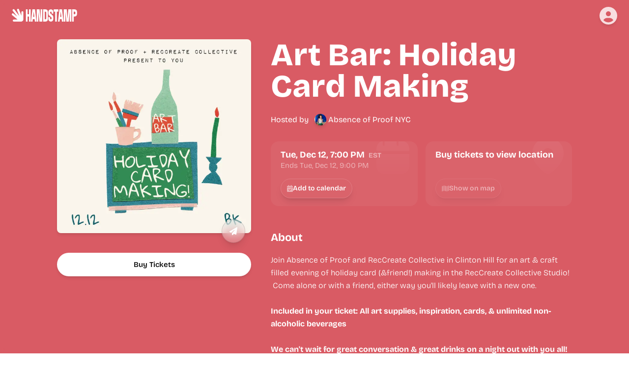

--- FILE ---
content_type: text/css; charset=utf-8
request_url: https://www.handstamp.com/_next/static/css/f6e14cabf79e86a7.css
body_size: 75602
content:
@charset "UTF-8";@font-face{font-family:BioRhyme;src:url(/fonts/BioRhyme-ExtraLight.ttf) format("truetype");font-weight:300;font-style:normal;font-display:swap}@font-face{font-family:BioRhyme;src:url(/fonts/BioRhyme-Light.ttf) format("truetype");font-weight:400;font-style:normal;font-display:swap}@font-face{font-family:BioRhyme;src:url(/fonts/BioRhyme-Regular.ttf) format("truetype");font-weight:500;font-style:normal;font-display:swap}@font-face{font-family:BioRhyme;src:url(/fonts/BioRhyme-Bold.ttf) format("truetype");font-weight:700;font-style:normal;font-display:swap}@font-face{font-family:BioRhyme;src:url(/fonts/BioRhyme-ExtraBold.ttf) format("truetype");font-weight:800;font-style:normal;font-display:swap}@font-face{font-family:Bandit;src:url(/fonts/Bandit-Condensed-trial.otf) format("opentype");font-style:normal;font-display:swap}@font-face{font-family:Faro;font-style:normal;font-weight:300;src:url(/fonts/FaroWeb-LightLucky.woff2) format("woff2")}@font-face{font-family:Faro;font-style:normal;font-weight:400;src:url(/fonts/FaroWeb-RegularLucky.woff2) format("woff2")}@font-face{font-family:Faro;font-style:normal;font-weight:600;src:url(/fonts/FaroWeb-SemiBoldLucky.woff2) format("woff2")}@font-face{font-family:Faro;font-style:normal;font-weight:700;src:url(/fonts/FaroWeb-BoldLucky.woff2) format("woff2")}@font-face{font-family:Faro;font-style:normal;font-weight:900;src:url(/fonts/FaroWeb-DisplayLucky.woff2) format("woff2")}@font-face{font-family:SN Pro;font-style:normal;font-weight:200;src:url(/fonts/SNPro-Thin.woff2) format("woff2")}@font-face{font-family:SN Pro;font-style:normal;font-weight:300;src:url(/fonts/SNPro-Light.woff2) format("woff2")}@font-face{font-family:SN Pro;font-style:normal;font-weight:400;src:url(/fonts/SNPro-Regular.woff2) format("woff2")}@font-face{font-family:SN Pro;font-style:normal;font-weight:500;src:url(/fonts/SNPro-Medium.woff2) format("woff2")}@font-face{font-family:SN Pro;font-style:normal;font-weight:600;src:url(/fonts/SNPro-Semibold.woff2) format("woff2")}@font-face{font-family:SN Pro;font-style:normal;font-weight:700;src:url(/fonts/SNPro-Bold.woff2) format("woff2")}@font-face{font-family:SN Pro;font-style:normal;font-weight:800;src:url(/fonts/SNPro-Heavy.woff2) format("woff2")}@font-face{font-family:SN Pro;font-style:normal;font-weight:900;src:url(/fonts/SNPro-Black.woff2) format("woff2")}@font-face{font-family:Recoleta;font-style:normal;font-weight:800;src:url(/fonts/Recoleta-Bold.ttf)}@font-face{font-family:Recoleta;font-style:normal;font-weight:600;src:url(/fonts/Recoleta-Medium.ttf)}@font-face{font-family:Recoleta;font-style:normal;font-weight:400;src:url(/fonts/Recoleta-Regular.ttf)}#nprogress{pointer-events:none}#nprogress .bar{background:#29d;position:fixed;z-index:1031;top:0;left:0;width:100%;height:2px}#nprogress .peg{display:block;position:absolute;right:0;width:100px;height:100%;-webkit-box-shadow:0 0 10px #29d,0 0 5px #29d;box-shadow:0 0 10px #29d,0 0 5px #29d;opacity:1;-webkit-transform:rotate(3deg) translateY(-4px);transform:rotate(3deg) translateY(-4px)}#nprogress .spinner{display:block;position:fixed;z-index:1031;top:15px;right:15px}#nprogress .spinner-icon{width:18px;height:18px;-webkit-box-sizing:border-box;box-sizing:border-box;border-color:#29d transparent transparent #29d;border-style:solid;border-width:2px;border-radius:50%;-webkit-animation:nprogress-spinner .4s linear infinite;animation:nprogress-spinner .4s linear infinite}.nprogress-custom-parent{overflow:hidden;position:relative}.nprogress-custom-parent #nprogress .bar,.nprogress-custom-parent #nprogress .spinner{position:absolute}@-webkit-keyframes nprogress-spinner{0%{-webkit-transform:rotate(0deg)}to{-webkit-transform:rotate(1turn)}}@keyframes nprogress-spinner{0%{-webkit-transform:rotate(0deg);transform:rotate(0deg)}to{-webkit-transform:rotate(1turn);transform:rotate(1turn)}}:host,:root{--fa-font-solid:normal 900 1em/1 "Font Awesome 6 Free";--fa-font-regular:normal 400 1em/1 "Font Awesome 6 Free";--fa-font-light:normal 300 1em/1 "Font Awesome 6 Pro";--fa-font-thin:normal 100 1em/1 "Font Awesome 6 Pro";--fa-font-duotone:normal 900 1em/1 "Font Awesome 6 Duotone";--fa-font-duotone-regular:normal 400 1em/1 "Font Awesome 6 Duotone";--fa-font-duotone-light:normal 300 1em/1 "Font Awesome 6 Duotone";--fa-font-duotone-thin:normal 100 1em/1 "Font Awesome 6 Duotone";--fa-font-brands:normal 400 1em/1 "Font Awesome 6 Brands";--fa-font-sharp-solid:normal 900 1em/1 "Font Awesome 6 Sharp";--fa-font-sharp-regular:normal 400 1em/1 "Font Awesome 6 Sharp";--fa-font-sharp-light:normal 300 1em/1 "Font Awesome 6 Sharp";--fa-font-sharp-thin:normal 100 1em/1 "Font Awesome 6 Sharp";--fa-font-sharp-duotone-solid:normal 900 1em/1 "Font Awesome 6 Sharp Duotone";--fa-font-sharp-duotone-regular:normal 400 1em/1 "Font Awesome 6 Sharp Duotone";--fa-font-sharp-duotone-light:normal 300 1em/1 "Font Awesome 6 Sharp Duotone";--fa-font-sharp-duotone-thin:normal 100 1em/1 "Font Awesome 6 Sharp Duotone"}svg.svg-inline--fa:not(:host),svg.svg-inline--fa:not(:root){overflow:visible;-webkit-box-sizing:content-box;box-sizing:content-box}.svg-inline--fa{display:var(--fa-display,inline-block);height:1em;overflow:visible;vertical-align:-.125em}.svg-inline--fa.fa-2xs{vertical-align:.1em}.svg-inline--fa.fa-xs{vertical-align:0}.svg-inline--fa.fa-sm{vertical-align:-.07143em}.svg-inline--fa.fa-lg{vertical-align:-.2em}.svg-inline--fa.fa-xl{vertical-align:-.25em}.svg-inline--fa.fa-2xl{vertical-align:-.3125em}.svg-inline--fa.fa-pull-left{margin-right:var(--fa-pull-margin,.3em);width:auto}.svg-inline--fa.fa-pull-right{margin-left:var(--fa-pull-margin,.3em);width:auto}.svg-inline--fa.fa-li{width:var(--fa-li-width,2em);top:.25em}.svg-inline--fa.fa-fw{width:var(--fa-fw-width,1.25em)}.fa-layers svg.svg-inline--fa{bottom:0;left:0;margin:auto;position:absolute;right:0;top:0}.fa-layers-counter,.fa-layers-text{display:inline-block;position:absolute;text-align:center}.fa-layers{display:inline-block;height:1em;position:relative;text-align:center;vertical-align:-.125em;width:1em}.fa-layers svg.svg-inline--fa{-webkit-transform-origin:center center;transform-origin:center center}.fa-layers-text{left:50%;top:50%;-webkit-transform:translate(-50%,-50%);transform:translate(-50%,-50%);-webkit-transform-origin:center center;transform-origin:center center}.fa-layers-counter{background-color:var(--fa-counter-background-color,#ff253a);border-radius:var(--fa-counter-border-radius,1em);-webkit-box-sizing:border-box;box-sizing:border-box;color:var(--fa-inverse,#fff);line-height:var(--fa-counter-line-height,1);max-width:var(--fa-counter-max-width,5em);min-width:var(--fa-counter-min-width,1.5em);overflow:hidden;padding:var(--fa-counter-padding,.25em .5em);right:var(--fa-right,0);text-overflow:ellipsis;top:var(--fa-top,0);-webkit-transform:scale(var(--fa-counter-scale,.25));transform:scale(var(--fa-counter-scale,.25));-webkit-transform-origin:top right;transform-origin:top right}.fa-layers-bottom-right{bottom:var(--fa-bottom,0);right:var(--fa-right,0);top:auto;-webkit-transform:scale(var(--fa-layers-scale,.25));transform:scale(var(--fa-layers-scale,.25));-webkit-transform-origin:bottom right;transform-origin:bottom right}.fa-layers-bottom-left{bottom:var(--fa-bottom,0);left:var(--fa-left,0);right:auto;top:auto;-webkit-transform:scale(var(--fa-layers-scale,.25));transform:scale(var(--fa-layers-scale,.25));-webkit-transform-origin:bottom left;transform-origin:bottom left}.fa-layers-top-right{top:var(--fa-top,0);right:var(--fa-right,0);-webkit-transform:scale(var(--fa-layers-scale,.25));transform:scale(var(--fa-layers-scale,.25));-webkit-transform-origin:top right;transform-origin:top right}.fa-layers-top-left{left:var(--fa-left,0);right:auto;top:var(--fa-top,0);-webkit-transform:scale(var(--fa-layers-scale,.25));transform:scale(var(--fa-layers-scale,.25));-webkit-transform-origin:top left;transform-origin:top left}.fa-1x{font-size:1em}.fa-2x{font-size:2em}.fa-3x{font-size:3em}.fa-4x{font-size:4em}.fa-5x{font-size:5em}.fa-6x{font-size:6em}.fa-7x{font-size:7em}.fa-8x{font-size:8em}.fa-9x{font-size:9em}.fa-10x{font-size:10em}.fa-2xs{font-size:.625em;line-height:.1em;vertical-align:.225em}.fa-xs{font-size:.75em;line-height:.08333em;vertical-align:.125em}.fa-sm{font-size:.875em;line-height:.07143em;vertical-align:.05357em}.fa-lg{font-size:1.25em;line-height:.05em;vertical-align:-.075em}.fa-xl{font-size:1.5em;line-height:.04167em;vertical-align:-.125em}.fa-2xl{font-size:2em;line-height:.03125em;vertical-align:-.1875em}.fa-fw{text-align:center;width:1.25em}.fa-ul{list-style-type:none;margin-left:var(--fa-li-margin,2.5em);padding-left:0}.fa-ul>li{position:relative}.fa-li{left:calc(-1 * var(--fa-li-width, 2em));position:absolute;text-align:center;width:var(--fa-li-width,2em);line-height:inherit}.fa-border{border-color:var(--fa-border-color,#eee);border-radius:var(--fa-border-radius,.1em);border-style:var(--fa-border-style,solid);border-width:var(--fa-border-width,.08em);padding:var(--fa-border-padding,.2em .25em .15em)}.fa-pull-left{float:left;margin-right:var(--fa-pull-margin,.3em)}.fa-pull-right{float:right;margin-left:var(--fa-pull-margin,.3em)}.fa-beat{-webkit-animation-name:fa-beat;animation-name:fa-beat;-webkit-animation-delay:var(--fa-animation-delay,0s);animation-delay:var(--fa-animation-delay,0s);-webkit-animation-direction:var(--fa-animation-direction,normal);animation-direction:var(--fa-animation-direction,normal);-webkit-animation-duration:var(--fa-animation-duration,1s);animation-duration:var(--fa-animation-duration,1s);-webkit-animation-iteration-count:var(--fa-animation-iteration-count,infinite);animation-iteration-count:var(--fa-animation-iteration-count,infinite);-webkit-animation-timing-function:var(--fa-animation-timing,ease-in-out);animation-timing-function:var(--fa-animation-timing,ease-in-out)}.fa-bounce{-webkit-animation-name:fa-bounce;animation-name:fa-bounce;-webkit-animation-delay:var(--fa-animation-delay,0s);animation-delay:var(--fa-animation-delay,0s);-webkit-animation-direction:var(--fa-animation-direction,normal);animation-direction:var(--fa-animation-direction,normal);-webkit-animation-duration:var(--fa-animation-duration,1s);animation-duration:var(--fa-animation-duration,1s);-webkit-animation-iteration-count:var(--fa-animation-iteration-count,infinite);animation-iteration-count:var(--fa-animation-iteration-count,infinite);-webkit-animation-timing-function:var(--fa-animation-timing,cubic-bezier(.28,.84,.42,1));animation-timing-function:var(--fa-animation-timing,cubic-bezier(.28,.84,.42,1))}.fa-fade{-webkit-animation-name:fa-fade;animation-name:fa-fade;-webkit-animation-iteration-count:var(--fa-animation-iteration-count,infinite);animation-iteration-count:var(--fa-animation-iteration-count,infinite);-webkit-animation-timing-function:var(--fa-animation-timing,cubic-bezier(.4,0,.6,1));animation-timing-function:var(--fa-animation-timing,cubic-bezier(.4,0,.6,1))}.fa-beat-fade,.fa-fade{-webkit-animation-delay:var(--fa-animation-delay,0s);animation-delay:var(--fa-animation-delay,0s);-webkit-animation-direction:var(--fa-animation-direction,normal);animation-direction:var(--fa-animation-direction,normal);-webkit-animation-duration:var(--fa-animation-duration,1s);animation-duration:var(--fa-animation-duration,1s)}.fa-beat-fade{-webkit-animation-name:fa-beat-fade;animation-name:fa-beat-fade;-webkit-animation-iteration-count:var(--fa-animation-iteration-count,infinite);animation-iteration-count:var(--fa-animation-iteration-count,infinite);-webkit-animation-timing-function:var(--fa-animation-timing,cubic-bezier(.4,0,.6,1));animation-timing-function:var(--fa-animation-timing,cubic-bezier(.4,0,.6,1))}.fa-flip{-webkit-animation-name:fa-flip;animation-name:fa-flip;-webkit-animation-delay:var(--fa-animation-delay,0s);animation-delay:var(--fa-animation-delay,0s);-webkit-animation-direction:var(--fa-animation-direction,normal);animation-direction:var(--fa-animation-direction,normal);-webkit-animation-duration:var(--fa-animation-duration,1s);animation-duration:var(--fa-animation-duration,1s);-webkit-animation-iteration-count:var(--fa-animation-iteration-count,infinite);animation-iteration-count:var(--fa-animation-iteration-count,infinite);-webkit-animation-timing-function:var(--fa-animation-timing,ease-in-out);animation-timing-function:var(--fa-animation-timing,ease-in-out)}.fa-shake{-webkit-animation-name:fa-shake;animation-name:fa-shake;-webkit-animation-duration:var(--fa-animation-duration,1s);animation-duration:var(--fa-animation-duration,1s);-webkit-animation-iteration-count:var(--fa-animation-iteration-count,infinite);animation-iteration-count:var(--fa-animation-iteration-count,infinite);-webkit-animation-timing-function:var(--fa-animation-timing,linear);animation-timing-function:var(--fa-animation-timing,linear)}.fa-shake,.fa-spin{-webkit-animation-delay:var(--fa-animation-delay,0s);animation-delay:var(--fa-animation-delay,0s);-webkit-animation-direction:var(--fa-animation-direction,normal);animation-direction:var(--fa-animation-direction,normal)}.fa-spin{-webkit-animation-name:fa-spin;animation-name:fa-spin;-webkit-animation-duration:var(--fa-animation-duration,2s);animation-duration:var(--fa-animation-duration,2s);-webkit-animation-iteration-count:var(--fa-animation-iteration-count,infinite);animation-iteration-count:var(--fa-animation-iteration-count,infinite);-webkit-animation-timing-function:var(--fa-animation-timing,linear);animation-timing-function:var(--fa-animation-timing,linear)}.fa-spin-reverse{--fa-animation-direction:reverse}.fa-pulse,.fa-spin-pulse{-webkit-animation-name:fa-spin;animation-name:fa-spin;-webkit-animation-direction:var(--fa-animation-direction,normal);animation-direction:var(--fa-animation-direction,normal);-webkit-animation-duration:var(--fa-animation-duration,1s);animation-duration:var(--fa-animation-duration,1s);-webkit-animation-iteration-count:var(--fa-animation-iteration-count,infinite);animation-iteration-count:var(--fa-animation-iteration-count,infinite);-webkit-animation-timing-function:var(--fa-animation-timing,steps(8));animation-timing-function:var(--fa-animation-timing,steps(8))}@media (prefers-reduced-motion:reduce){.fa-beat,.fa-beat-fade,.fa-bounce,.fa-fade,.fa-flip,.fa-pulse,.fa-shake,.fa-spin,.fa-spin-pulse{-webkit-animation-delay:-1ms;animation-delay:-1ms;-webkit-animation-duration:1ms;animation-duration:1ms;-webkit-animation-iteration-count:1;animation-iteration-count:1;-webkit-transition-delay:0s;transition-delay:0s;-webkit-transition-duration:0s;transition-duration:0s}}@-webkit-keyframes fa-beat{0%,90%{-webkit-transform:scale(1);transform:scale(1)}45%{-webkit-transform:scale(var(--fa-beat-scale,1.25));transform:scale(var(--fa-beat-scale,1.25))}}@keyframes fa-beat{0%,90%{-webkit-transform:scale(1);transform:scale(1)}45%{-webkit-transform:scale(var(--fa-beat-scale,1.25));transform:scale(var(--fa-beat-scale,1.25))}}@-webkit-keyframes fa-bounce{0%{-webkit-transform:scale(1) translateY(0);transform:scale(1) translateY(0)}10%{-webkit-transform:scale(var(--fa-bounce-start-scale-x,1.1),var(--fa-bounce-start-scale-y,.9)) translateY(0);transform:scale(var(--fa-bounce-start-scale-x,1.1),var(--fa-bounce-start-scale-y,.9)) translateY(0)}30%{-webkit-transform:scale(var(--fa-bounce-jump-scale-x,.9),var(--fa-bounce-jump-scale-y,1.1)) translateY(var(--fa-bounce-height,-.5em));transform:scale(var(--fa-bounce-jump-scale-x,.9),var(--fa-bounce-jump-scale-y,1.1)) translateY(var(--fa-bounce-height,-.5em))}50%{-webkit-transform:scale(var(--fa-bounce-land-scale-x,1.05),var(--fa-bounce-land-scale-y,.95)) translateY(0);transform:scale(var(--fa-bounce-land-scale-x,1.05),var(--fa-bounce-land-scale-y,.95)) translateY(0)}57%{-webkit-transform:scale(1) translateY(var(--fa-bounce-rebound,-.125em));transform:scale(1) translateY(var(--fa-bounce-rebound,-.125em))}64%{-webkit-transform:scale(1) translateY(0);transform:scale(1) translateY(0)}to{-webkit-transform:scale(1) translateY(0);transform:scale(1) translateY(0)}}@keyframes fa-bounce{0%{-webkit-transform:scale(1) translateY(0);transform:scale(1) translateY(0)}10%{-webkit-transform:scale(var(--fa-bounce-start-scale-x,1.1),var(--fa-bounce-start-scale-y,.9)) translateY(0);transform:scale(var(--fa-bounce-start-scale-x,1.1),var(--fa-bounce-start-scale-y,.9)) translateY(0)}30%{-webkit-transform:scale(var(--fa-bounce-jump-scale-x,.9),var(--fa-bounce-jump-scale-y,1.1)) translateY(var(--fa-bounce-height,-.5em));transform:scale(var(--fa-bounce-jump-scale-x,.9),var(--fa-bounce-jump-scale-y,1.1)) translateY(var(--fa-bounce-height,-.5em))}50%{-webkit-transform:scale(var(--fa-bounce-land-scale-x,1.05),var(--fa-bounce-land-scale-y,.95)) translateY(0);transform:scale(var(--fa-bounce-land-scale-x,1.05),var(--fa-bounce-land-scale-y,.95)) translateY(0)}57%{-webkit-transform:scale(1) translateY(var(--fa-bounce-rebound,-.125em));transform:scale(1) translateY(var(--fa-bounce-rebound,-.125em))}64%{-webkit-transform:scale(1) translateY(0);transform:scale(1) translateY(0)}to{-webkit-transform:scale(1) translateY(0);transform:scale(1) translateY(0)}}@-webkit-keyframes fa-fade{50%{opacity:var(--fa-fade-opacity,.4)}}@keyframes fa-fade{50%{opacity:var(--fa-fade-opacity,.4)}}@-webkit-keyframes fa-beat-fade{0%,to{opacity:var(--fa-beat-fade-opacity,.4);-webkit-transform:scale(1);transform:scale(1)}50%{opacity:1;-webkit-transform:scale(var(--fa-beat-fade-scale,1.125));transform:scale(var(--fa-beat-fade-scale,1.125))}}@keyframes fa-beat-fade{0%,to{opacity:var(--fa-beat-fade-opacity,.4);-webkit-transform:scale(1);transform:scale(1)}50%{opacity:1;-webkit-transform:scale(var(--fa-beat-fade-scale,1.125));transform:scale(var(--fa-beat-fade-scale,1.125))}}@-webkit-keyframes fa-flip{50%{-webkit-transform:rotate3d(var(--fa-flip-x,0),var(--fa-flip-y,1),var(--fa-flip-z,0),var(--fa-flip-angle,-180deg));transform:rotate3d(var(--fa-flip-x,0),var(--fa-flip-y,1),var(--fa-flip-z,0),var(--fa-flip-angle,-180deg))}}@keyframes fa-flip{50%{-webkit-transform:rotate3d(var(--fa-flip-x,0),var(--fa-flip-y,1),var(--fa-flip-z,0),var(--fa-flip-angle,-180deg));transform:rotate3d(var(--fa-flip-x,0),var(--fa-flip-y,1),var(--fa-flip-z,0),var(--fa-flip-angle,-180deg))}}@-webkit-keyframes fa-shake{0%{-webkit-transform:rotate(-15deg);transform:rotate(-15deg)}4%{-webkit-transform:rotate(15deg);transform:rotate(15deg)}24%,8%{-webkit-transform:rotate(-18deg);transform:rotate(-18deg)}12%,28%{-webkit-transform:rotate(18deg);transform:rotate(18deg)}16%{-webkit-transform:rotate(-22deg);transform:rotate(-22deg)}20%{-webkit-transform:rotate(22deg);transform:rotate(22deg)}32%{-webkit-transform:rotate(-12deg);transform:rotate(-12deg)}36%{-webkit-transform:rotate(12deg);transform:rotate(12deg)}40%,to{-webkit-transform:rotate(0deg);transform:rotate(0deg)}}@keyframes fa-shake{0%{-webkit-transform:rotate(-15deg);transform:rotate(-15deg)}4%{-webkit-transform:rotate(15deg);transform:rotate(15deg)}24%,8%{-webkit-transform:rotate(-18deg);transform:rotate(-18deg)}12%,28%{-webkit-transform:rotate(18deg);transform:rotate(18deg)}16%{-webkit-transform:rotate(-22deg);transform:rotate(-22deg)}20%{-webkit-transform:rotate(22deg);transform:rotate(22deg)}32%{-webkit-transform:rotate(-12deg);transform:rotate(-12deg)}36%{-webkit-transform:rotate(12deg);transform:rotate(12deg)}40%,to{-webkit-transform:rotate(0deg);transform:rotate(0deg)}}@-webkit-keyframes fa-spin{0%{-webkit-transform:rotate(0deg);transform:rotate(0deg)}to{-webkit-transform:rotate(1turn);transform:rotate(1turn)}}@keyframes fa-spin{0%{-webkit-transform:rotate(0deg);transform:rotate(0deg)}to{-webkit-transform:rotate(1turn);transform:rotate(1turn)}}.fa-rotate-90{-webkit-transform:rotate(90deg);transform:rotate(90deg)}.fa-rotate-180{-webkit-transform:rotate(180deg);transform:rotate(180deg)}.fa-rotate-270{-webkit-transform:rotate(270deg);transform:rotate(270deg)}.fa-flip-horizontal{-webkit-transform:scaleX(-1);transform:scaleX(-1)}.fa-flip-vertical{-webkit-transform:scaleY(-1);transform:scaleY(-1)}.fa-flip-both,.fa-flip-horizontal.fa-flip-vertical{-webkit-transform:scale(-1);transform:scale(-1)}.fa-rotate-by{-webkit-transform:rotate(var(--fa-rotate-angle,0));transform:rotate(var(--fa-rotate-angle,0))}.fa-stack{display:inline-block;vertical-align:middle;height:2em;position:relative;width:2.5em}.fa-stack-1x,.fa-stack-2x{bottom:0;left:0;margin:auto;position:absolute;right:0;top:0;z-index:var(--fa-stack-z-index,auto)}.svg-inline--fa.fa-stack-1x{height:1em;width:1.25em}.svg-inline--fa.fa-stack-2x{height:2em;width:2.5em}.fa-inverse{color:var(--fa-inverse,#fff)}.fa-sr-only,.fa-sr-only-focusable:not(:focus),.sr-only,.sr-only-focusable:not(:focus){position:absolute;width:1px;height:1px;padding:0;margin:-1px;overflow:hidden;clip:rect(0,0,0,0);white-space:nowrap;border-width:0}.svg-inline--fa .fa-primary{fill:var(--fa-primary-color,currentColor);opacity:var(--fa-primary-opacity,1)}.svg-inline--fa .fa-secondary{fill:var(--fa-secondary-color,currentColor)}.svg-inline--fa .fa-secondary,.svg-inline--fa.fa-swap-opacity .fa-primary{opacity:var(--fa-secondary-opacity,.4)}.svg-inline--fa.fa-swap-opacity .fa-secondary{opacity:var(--fa-primary-opacity,1)}.svg-inline--fa mask .fa-primary,.svg-inline--fa mask .fa-secondary{fill:#000}*,:after,:before{--tw-border-spacing-x:0;--tw-border-spacing-y:0;--tw-pan-x: ;--tw-pan-y: ;--tw-pinch-zoom: ;--tw-scroll-snap-strictness:proximity;--tw-gradient-from-position: ;--tw-gradient-via-position: ;--tw-gradient-to-position: ;--tw-ordinal: ;--tw-slashed-zero: ;--tw-numeric-figure: ;--tw-numeric-spacing: ;--tw-numeric-fraction: ;--tw-ring-inset: ;--tw-ring-offset-width:0px;--tw-ring-offset-color:#fff;--tw-ring-color:rgba(66,153,225,.5);--tw-ring-offset-shadow:0 0 #0000;--tw-ring-shadow:0 0 #0000;--tw-shadow:0 0 #0000;--tw-shadow-colored:0 0 #0000;--tw-blur: ;--tw-brightness: ;--tw-contrast: ;--tw-grayscale: ;--tw-hue-rotate: ;--tw-invert: ;--tw-saturate: ;--tw-sepia: ;--tw-drop-shadow: ;--tw-backdrop-blur: ;--tw-backdrop-brightness: ;--tw-backdrop-contrast: ;--tw-backdrop-grayscale: ;--tw-backdrop-hue-rotate: ;--tw-backdrop-invert: ;--tw-backdrop-opacity: ;--tw-backdrop-saturate: ;--tw-backdrop-sepia: ;--tw-contain-size: ;--tw-contain-layout: ;--tw-contain-paint: ;--tw-contain-style: ;--tw-perspective:none;--tw-translate-x:0;--tw-translate-y:0;--tw-translate-z:0;--tw-rotate-x:0;--tw-rotate-y:0;--tw-rotate-z:0;--tw-skew-x:0;--tw-skew-y:0;--tw-scale-x:1;--tw-scale-y:1;--tw-scale-z:1}::backdrop{--tw-border-spacing-x:0;--tw-border-spacing-y:0;--tw-pan-x: ;--tw-pan-y: ;--tw-pinch-zoom: ;--tw-scroll-snap-strictness:proximity;--tw-gradient-from-position: ;--tw-gradient-via-position: ;--tw-gradient-to-position: ;--tw-ordinal: ;--tw-slashed-zero: ;--tw-numeric-figure: ;--tw-numeric-spacing: ;--tw-numeric-fraction: ;--tw-ring-inset: ;--tw-ring-offset-width:0px;--tw-ring-offset-color:#fff;--tw-ring-color:rgba(66,153,225,.5);--tw-ring-offset-shadow:0 0 #0000;--tw-ring-shadow:0 0 #0000;--tw-shadow:0 0 #0000;--tw-shadow-colored:0 0 #0000;--tw-blur: ;--tw-brightness: ;--tw-contrast: ;--tw-grayscale: ;--tw-hue-rotate: ;--tw-invert: ;--tw-saturate: ;--tw-sepia: ;--tw-drop-shadow: ;--tw-backdrop-blur: ;--tw-backdrop-brightness: ;--tw-backdrop-contrast: ;--tw-backdrop-grayscale: ;--tw-backdrop-hue-rotate: ;--tw-backdrop-invert: ;--tw-backdrop-opacity: ;--tw-backdrop-saturate: ;--tw-backdrop-sepia: ;--tw-contain-size: ;--tw-contain-layout: ;--tw-contain-paint: ;--tw-contain-style: ;--tw-perspective:none;--tw-translate-x:0;--tw-translate-y:0;--tw-translate-z:0;--tw-rotate-x:0;--tw-rotate-y:0;--tw-rotate-z:0;--tw-skew-x:0;--tw-skew-y:0;--tw-scale-x:1;--tw-scale-y:1;--tw-scale-z:1}

/*
! tailwindcss v3.4.17 | MIT License | https://tailwindcss.com
*/*,:after,:before{-webkit-box-sizing:border-box;box-sizing:border-box;border:0 solid #edf2f7}:after,:before{--tw-content:""}:host,html{line-height:1.5;-webkit-text-size-adjust:100%;-moz-tab-size:4;-o-tab-size:4;tab-size:4;font-family:Faro,ui-sans-serif,system-ui,sans-serif,Apple Color Emoji,Segoe UI Emoji,Segoe UI Symbol,Noto Color Emoji;-webkit-font-feature-settings:normal;font-feature-settings:normal;font-variation-settings:normal;-webkit-tap-highlight-color:transparent}body{margin:0;line-height:inherit}hr{height:0;color:inherit;border-top-width:1px}abbr:where([title]){-webkit-text-decoration:underline dotted;text-decoration:underline dotted}h1,h2,h3,h4,h5,h6{font-size:inherit;font-weight:inherit}a{color:inherit;text-decoration:inherit}b,strong{font-weight:bolder}code,kbd,pre,samp{font-family:ui-monospace,SFMono-Regular,Menlo,Monaco,Consolas,Liberation Mono,Courier New,monospace;-webkit-font-feature-settings:normal;font-feature-settings:normal;font-variation-settings:normal;font-size:1em}small{font-size:80%}sub,sup{font-size:75%;line-height:0;position:relative;vertical-align:baseline}sub{bottom:-.25em}sup{top:-.5em}table{text-indent:0;border-color:inherit;border-collapse:collapse}button,input,optgroup,select,textarea{font-family:inherit;-webkit-font-feature-settings:inherit;font-feature-settings:inherit;font-variation-settings:inherit;font-size:100%;font-weight:inherit;line-height:inherit;letter-spacing:inherit;color:inherit;margin:0;padding:0}button,select{text-transform:none}button,input:where([type=button]),input:where([type=reset]),input:where([type=submit]){-webkit-appearance:button;background-color:transparent;background-image:none}:-moz-focusring{outline:auto}:-moz-ui-invalid{box-shadow:none}progress{vertical-align:baseline}::-webkit-inner-spin-button,::-webkit-outer-spin-button{height:auto}[type=search]{-webkit-appearance:textfield;outline-offset:-2px}::-webkit-search-decoration{-webkit-appearance:none}::-webkit-file-upload-button{-webkit-appearance:button;font:inherit}summary{display:list-item}blockquote,dd,dl,figure,h1,h2,h3,h4,h5,h6,hr,p,pre{margin:0}fieldset{margin:0}fieldset,legend{padding:0}menu,ol,ul{list-style:none;margin:0;padding:0}dialog{padding:0}textarea{resize:vertical}input::-webkit-input-placeholder,textarea::-webkit-input-placeholder{color:#cbd5e0}input::-moz-placeholder,textarea::-moz-placeholder{color:#cbd5e0}input::-ms-input-placeholder,textarea::-ms-input-placeholder{color:#cbd5e0}input::placeholder,textarea::placeholder{color:#cbd5e0}[role=button],button{cursor:pointer}:disabled{cursor:default}audio,canvas,embed,iframe,img,object,svg,video{display:block;vertical-align:middle}img,video{max-width:100%;height:auto}[hidden]:where(:not([hidden=until-found])){display:none}[multiple],[type=date],[type=datetime-local],[type=email],[type=month],[type=number],[type=password],[type=search],[type=tel],[type=text],[type=time],[type=url],[type=week],select,textarea{-webkit-appearance:none;-moz-appearance:none;appearance:none;background-color:#fff;border-color:#a0aec0;border-width:1px;border-radius:0;padding:.5rem .75rem;font-size:1rem;line-height:1.5rem;--tw-shadow:0 0 #0000}[multiple]:focus,[type=date]:focus,[type=datetime-local]:focus,[type=email]:focus,[type=month]:focus,[type=number]:focus,[type=password]:focus,[type=search]:focus,[type=tel]:focus,[type=text]:focus,[type=time]:focus,[type=url]:focus,[type=week]:focus,select:focus,textarea:focus{outline:2px solid transparent;outline-offset:2px;--tw-ring-inset:var(--tw-empty,/*!*/ /*!*/);--tw-ring-offset-width:0px;--tw-ring-offset-color:#fff;--tw-ring-color:#3182ce;--tw-ring-offset-shadow:var(--tw-ring-inset) 0 0 0 var(--tw-ring-offset-width) var(--tw-ring-offset-color);--tw-ring-shadow:var(--tw-ring-inset) 0 0 0 calc(1px + var(--tw-ring-offset-width)) var(--tw-ring-color);-webkit-box-shadow:var(--tw-ring-offset-shadow),var(--tw-ring-shadow),var(--tw-shadow);box-shadow:var(--tw-ring-offset-shadow),var(--tw-ring-shadow),var(--tw-shadow);border-color:#3182ce}input::-webkit-input-placeholder,textarea::-webkit-input-placeholder{color:#a0aec0;opacity:1}input::-moz-placeholder,textarea::-moz-placeholder{color:#a0aec0;opacity:1}input::-ms-input-placeholder,textarea::-ms-input-placeholder{color:#a0aec0;opacity:1}input::placeholder,textarea::placeholder{color:#a0aec0;opacity:1}::-webkit-datetime-edit-fields-wrapper{padding:0}::-webkit-date-and-time-value{min-height:1.5em}::-webkit-datetime-edit,::-webkit-datetime-edit-day-field,::-webkit-datetime-edit-hour-field,::-webkit-datetime-edit-meridiem-field,::-webkit-datetime-edit-millisecond-field,::-webkit-datetime-edit-minute-field,::-webkit-datetime-edit-month-field,::-webkit-datetime-edit-second-field,::-webkit-datetime-edit-year-field{padding-top:0;padding-bottom:0}select{background-image:url("data:image/svg+xml,%3csvg xmlns='http://www.w3.org/2000/svg' fill='none' viewBox='0 0 20 20'%3e%3cpath stroke='%23a0aec0' stroke-linecap='round' stroke-linejoin='round' stroke-width='1.5' d='M6 8l4 4 4-4'/%3e%3c/svg%3e");background-position:right .5rem center;background-repeat:no-repeat;background-size:1.5em 1.5em;padding-right:2.5rem;-webkit-print-color-adjust:exact;color-adjust:exact}[multiple]{background-image:none;background-position:0 0;background-repeat:unset;background-size:initial;padding-right:.75rem;-webkit-print-color-adjust:unset;color-adjust:unset}[type=checkbox],[type=radio]{-webkit-appearance:none;-moz-appearance:none;appearance:none;padding:0;-webkit-print-color-adjust:exact;color-adjust:exact;display:inline-block;vertical-align:middle;background-origin:border-box;-webkit-user-select:none;-moz-user-select:none;-ms-user-select:none;user-select:none;-ms-flex-negative:0;flex-shrink:0;height:1rem;width:1rem;color:#3182ce;background-color:#fff;border-color:#a0aec0;border-width:1px;--tw-shadow:0 0 #0000}[type=checkbox]{border-radius:0}[type=radio]{border-radius:100%}[type=checkbox]:focus,[type=radio]:focus{outline:2px solid transparent;outline-offset:2px;--tw-ring-inset:var(--tw-empty,/*!*/ /*!*/);--tw-ring-offset-width:2px;--tw-ring-offset-color:#fff;--tw-ring-color:#3182ce;--tw-ring-offset-shadow:var(--tw-ring-inset) 0 0 0 var(--tw-ring-offset-width) var(--tw-ring-offset-color);--tw-ring-shadow:var(--tw-ring-inset) 0 0 0 calc(2px + var(--tw-ring-offset-width)) var(--tw-ring-color);-webkit-box-shadow:var(--tw-ring-offset-shadow),var(--tw-ring-shadow),var(--tw-shadow);box-shadow:var(--tw-ring-offset-shadow),var(--tw-ring-shadow),var(--tw-shadow)}[type=checkbox]:checked,[type=radio]:checked{border-color:transparent;background-color:currentColor;background-size:100% 100%;background-position:50%;background-repeat:no-repeat}[type=checkbox]:checked{background-image:url("data:image/svg+xml,%3csvg viewBox='0 0 16 16' fill='white' xmlns='http://www.w3.org/2000/svg'%3e%3cpath d='M12.207 4.793a1 1 0 010 1.414l-5 5a1 1 0 01-1.414 0l-2-2a1 1 0 011.414-1.414L6.5 9.086l4.293-4.293a1 1 0 011.414 0z'/%3e%3c/svg%3e")}[type=radio]:checked{background-image:url("data:image/svg+xml,%3csvg viewBox='0 0 16 16' fill='white' xmlns='http://www.w3.org/2000/svg'%3e%3ccircle cx='8' cy='8' r='3'/%3e%3c/svg%3e")}[type=checkbox]:checked:focus,[type=checkbox]:checked:hover,[type=radio]:checked:focus,[type=radio]:checked:hover{border-color:transparent;background-color:currentColor}[type=checkbox]:indeterminate{background-image:url("data:image/svg+xml,%3csvg xmlns='http://www.w3.org/2000/svg' fill='none' viewBox='0 0 16 16'%3e%3cpath stroke='white' stroke-linecap='round' stroke-linejoin='round' stroke-width='2' d='M4 8h8'/%3e%3c/svg%3e");border-color:transparent;background-color:currentColor;background-size:100% 100%;background-position:50%;background-repeat:no-repeat}[type=checkbox]:indeterminate:focus,[type=checkbox]:indeterminate:hover{border-color:transparent;background-color:currentColor}[type=file]{background:unset;border-color:inherit;border-width:0;border-radius:0;padding:0;font-size:unset;line-height:inherit}[type=file]:focus{outline:1px auto -webkit-focus-ring-color}*{scrollbar-color:auto;scrollbar-width:auto}:root,[data-theme]{color:hsl(var(--heroui-foreground));background-color:hsl(var(--heroui-background))}:root{--background:0 0% 100%;--foreground:0 0% 3.9%;--card:0 0% 100%;--card-foreground:0 0% 3.9%;--popover:0 0% 100%;--popover-foreground:0 0% 3.9%;--primary:0 0% 9%;--primary-foreground:0 0% 98%;--secondary:0 0% 96.1%;--secondary-foreground:0 0% 9%;--muted:0 0% 96.1%;--muted-foreground:0 0% 45.1%;--accent:0 0% 96.1%;--accent-foreground:0 0% 9%;--destructive:0 84.2% 60.2%;--destructive-foreground:0 0% 98%;--border:0 0% 89.8%;--input:0 0% 89.8%;--ring:0 0% 3.9%;--chart-1:12 76% 61%;--chart-2:173 58% 39%;--chart-3:197 37% 24%;--chart-4:43 74% 66%;--chart-5:27 87% 67%;--radius:0.5rem}.dark{--background:0 0% 3.9%;--foreground:0 0% 98%;--card:0 0% 3.9%;--card-foreground:0 0% 98%;--popover:0 0% 3.9%;--popover-foreground:0 0% 98%;--primary:0 0% 98%;--primary-foreground:0 0% 9%;--secondary:0 0% 14.9%;--secondary-foreground:0 0% 98%;--muted:0 0% 14.9%;--muted-foreground:0 0% 63.9%;--accent:0 0% 14.9%;--accent-foreground:0 0% 98%;--destructive:0 62.8% 30.6%;--destructive-foreground:0 0% 98%;--border:0 0% 14.9%;--input:0 0% 14.9%;--ring:0 0% 83.1%;--chart-1:220 70% 50%;--chart-2:160 60% 45%;--chart-3:30 80% 55%;--chart-4:280 65% 60%;--chart-5:340 75% 55%}*{border-color:hsl(var(--border))}body{font-family:Faro,ui-sans-serif,system-ui,sans-serif,Apple Color Emoji,Segoe UI Emoji,Segoe UI Symbol,Noto Color Emoji;min-height:100vh;min-height:calc(var(--vh, 1vh) * 100);overflow-x:hidden;outline:0}.container{width:100%}@media (min-width:360px){.container{max-width:360px}}@media (min-width:640px){.container{max-width:640px}}@media (min-width:768px){.container{max-width:768px}}@media (min-width:1024px){.container{max-width:1024px}}@media (min-width:1280px){.container{max-width:1280px}}@media (min-width:1536px){.container{max-width:1536px}}.aspect-h-1{--tw-aspect-h:1}.aspect-w-1{position:relative;padding-bottom:calc(var(--tw-aspect-h) / var(--tw-aspect-w) * 100%);--tw-aspect-w:1}.aspect-w-1>*{position:absolute;height:100%;width:100%;top:0;right:0;bottom:0;left:0}.sr-only{position:absolute!important;width:1px!important;height:1px!important;padding:0!important;margin:-1px!important;overflow:hidden!important;clip:rect(0,0,0,0)!important;white-space:nowrap!important;border-width:0!important}.pointer-events-none{pointer-events:none!important}.pointer-events-auto{pointer-events:auto!important}.visible{visibility:visible!important}.invisible{visibility:hidden!important}.static{position:static!important}.fixed{position:fixed!important}.absolute{position:absolute!important}.relative{position:relative!important}.sticky{position:sticky!important}.inset-0{inset:0!important}.inset-x-0{left:0!important;right:0!important}.inset-y-0{top:0!important;bottom:0!important}.inset-y-10{top:2.5rem!important;bottom:2.5rem!important}.inset-y-2{top:.5rem!important;bottom:.5rem!important}.-bottom-1{bottom:-.25rem!important}.-bottom-10{bottom:-2.5rem!important}.-bottom-16{bottom:-4rem!important}.-bottom-2{bottom:-.5rem!important}.-bottom-20{bottom:-5rem!important}.-bottom-3{bottom:-.75rem!important}.-bottom-4{bottom:-1rem!important}.-bottom-40{bottom:-10rem!important}.-bottom-64{bottom:-16rem!important}.-left-12{left:-3rem!important}.-left-14{left:-3.5rem!important}.-left-16{left:-4rem!important}.-left-2{left:-.5rem!important}.-left-20{left:-5rem!important}.-left-24{left:-6rem!important}.-left-28{left:-7rem!important}.-left-4{left:-1rem!important}.-left-40{left:-10rem!important}.-left-5{left:-1.25rem!important}.-left-6{left:-1.5rem!important}.-right-1{right:-.25rem!important}.-right-16{right:-4rem!important}.-right-2{right:-.5rem!important}.-right-28{right:-7rem!important}.-right-32{right:-8rem!important}.-right-6{right:-1.5rem!important}.-right-px{right:-1px!important}.-top-1{top:-.25rem!important}.-top-10{top:-2.5rem!important}.-top-16{top:-4rem!important}.-top-2{top:-.5rem!important}.-top-3{top:-.75rem!important}.-top-4{top:-1rem!important}.-top-6{top:-1.5rem!important}.-top-8{top:-2rem!important}.-top-px{top:-1px!important}.bottom-0{bottom:0!important}.bottom-0\.5{bottom:.125rem!important}.bottom-1{bottom:.25rem!important}.bottom-12{bottom:3rem!important}.bottom-2{bottom:.5rem!important}.bottom-24{bottom:6rem!important}.bottom-3{bottom:.75rem!important}.bottom-4{bottom:1rem!important}.bottom-6{bottom:1.5rem!important}.bottom-7{bottom:1.75rem!important}.bottom-8{bottom:2rem!important}.bottom-\[10\%\]{bottom:10%!important}.bottom-\[5\%\]{bottom:5%!important}.end-1{inset-inline-end:.25rem!important}.end-1\.5{inset-inline-end:.375rem!important}.end-3{inset-inline-end:.75rem!important}.end-auto{inset-inline-end:auto!important}.left-0{left:0!important}.left-0\.5{left:.125rem!important}.left-1{left:.25rem!important}.left-1\/2{left:50%!important}.left-10{left:2.5rem!important}.left-2{left:.5rem!important}.left-20{left:5rem!important}.left-3{left:.75rem!important}.left-32{left:8rem!important}.left-4{left:1rem!important}.left-5{left:1.25rem!important}.left-8{left:2rem!important}.left-\[10\%\]{left:10%!important}.left-\[5\%\]{left:5%!important}.left-\[50\%\]{left:50%!important}.left-\[calc\(37\.5\%\)\]{left:calc(37.5%)!important}.right-0{right:0!important}.right-1{right:.25rem!important}.right-10{right:2.5rem!important}.right-16{right:4rem!important}.right-2{right:.5rem!important}.right-3{right:.75rem!important}.right-4{right:1rem!important}.right-5{right:1.25rem!important}.right-6{right:1.5rem!important}.right-\[10\%\]{right:10%!important}.right-\[5\%\]{right:5%!important}.start-0{inset-inline-start:0!important}.start-1\.5{inset-inline-start:.375rem!important}.start-2{inset-inline-start:.5rem!important}.start-3{inset-inline-start:.75rem!important}.start-auto{inset-inline-start:auto!important}.top-0{top:0!important}.top-0\.5{top:.125rem!important}.top-1{top:.25rem!important}.top-1\.5{top:.375rem!important}.top-1\/2{top:50%!important}.top-1\/3{top:33.333333%!important}.top-1\/4{top:25%!important}.top-10{top:2.5rem!important}.top-14{top:3.5rem!important}.top-16{top:4rem!important}.top-2{top:.5rem!important}.top-20{top:5rem!important}.top-28{top:7rem!important}.top-3{top:.75rem!important}.top-4{top:1rem!important}.top-40{top:10rem!important}.top-48{top:12rem!important}.top-6{top:1.5rem!important}.top-7{top:1.75rem!important}.top-8{top:2rem!important}.top-\[10\%\]{top:10%!important}.top-\[5\%\]{top:5%!important}.top-\[50\%\]{top:50%!important}.top-\[calc\(100\%_\+_2px\)\]{top:calc(100% + 2px)!important}.top-\[calc\(46\%\)\]{top:calc(46%)!important}.top-\[calc\(64px_\*_var\(--idx\)_\+_1\)\]{top:calc(64px * var(--idx) + 1)!important}.top-\[calc\(var\(--navbar-height\)\/2\)\]{top:calc(var(--navbar-height) / 2)!important}.top-\[var\(--navbar-height\)\]{top:var(--navbar-height)!important}.-z-1{z-index:-1!important}.-z-30{z-index:-30!important}.z-0{z-index:0!important}.z-10{z-index:10!important}.z-20{z-index:20!important}.z-30{z-index:30!important}.z-40{z-index:40!important}.z-50{z-index:50!important}.z-70{z-index:70!important}.z-80{z-index:80!important}.z-\[1\]{z-index:1!important}.z-\[9999\]{z-index:9999!important}.order-1{-ms-flex-order:1!important;order:1!important}.order-2{-ms-flex-order:2!important;order:2!important}.order-3{-ms-flex-order:3!important;order:3!important}.order-first{-ms-flex-order:-9999!important;order:-9999!important}.order-last{-ms-flex-order:9999!important;order:9999!important}.col-span-1{grid-column:span 1/span 1!important}.col-span-10{grid-column:span 10/span 10!important}.col-span-12{grid-column:span 12/span 12!important}.col-span-2{grid-column:span 2/span 2!important}.col-span-3{grid-column:span 3/span 3!important}.col-span-4{grid-column:span 4/span 4!important}.col-span-9{grid-column:span 9/span 9!important}.float-right{float:right!important}.\!m-0{margin:0!important}.-m-2{margin:-.5rem!important}.-m-2\.5{margin:-.625rem!important}.m-0{margin:0!important}.m-0\.5{margin:.125rem!important}.m-1{margin:.25rem!important}.m-1\.5{margin:.375rem!important}.m-2{margin:.5rem!important}.m-3{margin:.75rem!important}.m-4{margin:1rem!important}.m-auto{margin:auto!important}.-mx-1{margin-left:-.25rem!important;margin-right:-.25rem!important}.-mx-2{margin-left:-.5rem!important;margin-right:-.5rem!important}.-my-4{margin-top:-1rem!important;margin-bottom:-1rem!important}.mx-0{margin-left:0!important;margin-right:0!important}.mx-0\.5{margin-left:.125rem!important;margin-right:.125rem!important}.mx-1{margin-left:.25rem!important;margin-right:.25rem!important}.mx-10{margin-left:2.5rem!important;margin-right:2.5rem!important}.mx-2{margin-left:.5rem!important;margin-right:.5rem!important}.mx-3{margin-left:.75rem!important;margin-right:.75rem!important}.mx-4{margin-left:1rem!important;margin-right:1rem!important}.mx-6{margin-left:1.5rem!important;margin-right:1.5rem!important}.mx-8{margin-left:2rem!important;margin-right:2rem!important}.mx-\[calc\(\(theme\(spacing\.5\)-theme\(spacing\.1\)\)\/2\)\]{margin-left:calc((1.25rem - .25rem) / 2)!important;margin-right:calc((1.25rem - .25rem) / 2)!important}.mx-\[calc\(\(theme\(spacing\.6\)-theme\(spacing\.3\)\)\/2\)\]{margin-left:calc((1.5rem - .75rem) / 2)!important;margin-right:calc((1.5rem - .75rem) / 2)!important}.mx-\[calc\(\(theme\(spacing\.7\)-theme\(spacing\.5\)\)\/2\)\]{margin-left:calc((1.75rem - 1.25rem) / 2)!important;margin-right:calc((1.75rem - 1.25rem) / 2)!important}.mx-auto{margin-left:auto!important;margin-right:auto!important}.my-0{margin-top:0!important;margin-bottom:0!important}.my-1{margin-top:.25rem!important;margin-bottom:.25rem!important}.my-1\.5{margin-top:.375rem!important;margin-bottom:.375rem!important}.my-10{margin-top:2.5rem!important;margin-bottom:2.5rem!important}.my-12{margin-top:3rem!important;margin-bottom:3rem!important}.my-16{margin-top:4rem!important;margin-bottom:4rem!important}.my-2{margin-top:.5rem!important;margin-bottom:.5rem!important}.my-20{margin-top:5rem!important;margin-bottom:5rem!important}.my-3{margin-top:.75rem!important;margin-bottom:.75rem!important}.my-4{margin-top:1rem!important;margin-bottom:1rem!important}.my-5{margin-top:1.25rem!important;margin-bottom:1.25rem!important}.my-6{margin-top:1.5rem!important;margin-bottom:1.5rem!important}.my-8{margin-top:2rem!important;margin-bottom:2rem!important}.my-\[calc\(\(theme\(spacing\.5\)-theme\(spacing\.1\)\)\/2\)\]{margin-top:calc((1.25rem - .25rem) / 2)!important;margin-bottom:calc((1.25rem - .25rem) / 2)!important}.my-\[calc\(\(theme\(spacing\.6\)-theme\(spacing\.3\)\)\/2\)\]{margin-top:calc((1.5rem - .75rem) / 2)!important;margin-bottom:calc((1.5rem - .75rem) / 2)!important}.my-\[calc\(\(theme\(spacing\.7\)-theme\(spacing\.5\)\)\/2\)\]{margin-top:calc((1.75rem - 1.25rem) / 2)!important;margin-bottom:calc((1.75rem - 1.25rem) / 2)!important}.my-auto{margin-top:auto!important;margin-bottom:auto!important}.-mb-4{margin-bottom:-1rem!important}.-ml-3{margin-left:-.75rem!important}.-ml-32{margin-left:-8rem!important}.-ml-4{margin-left:-1rem!important}.-ml-7{margin-left:-1.75rem!important}.-ml-8{margin-left:-2rem!important}.-mr-2{margin-right:-.5rem!important}.-ms-2{-webkit-margin-start:-.5rem!important;margin-inline-start:-.5rem!important}.-mt-14{margin-top:-3.5rem!important}.-mt-2{margin-top:-.5rem!important}.-mt-24{margin-top:-6rem!important}.-mt-3{margin-top:-.75rem!important}.-mt-4{margin-top:-1rem!important}.-mt-5{margin-top:-1.25rem!important}.-mt-6{margin-top:-1.5rem!important}.mb-0{margin-bottom:0!important}.mb-0\.5{margin-bottom:.125rem!important}.mb-1{margin-bottom:.25rem!important}.mb-1\.5{margin-bottom:.375rem!important}.mb-10{margin-bottom:2.5rem!important}.mb-12{margin-bottom:3rem!important}.mb-16{margin-bottom:4rem!important}.mb-2{margin-bottom:.5rem!important}.mb-20{margin-bottom:5rem!important}.mb-3{margin-bottom:.75rem!important}.mb-3\.5{margin-bottom:.875rem!important}.mb-4{margin-bottom:1rem!important}.mb-40{margin-bottom:10rem!important}.mb-48{margin-bottom:12rem!important}.mb-5{margin-bottom:1.25rem!important}.mb-6{margin-bottom:1.5rem!important}.mb-8{margin-bottom:2rem!important}.mb-px{margin-bottom:1px!important}.me-2{-webkit-margin-end:.5rem!important;margin-inline-end:.5rem!important}.me-4{-webkit-margin-end:1rem!important;margin-inline-end:1rem!important}.ml-0{margin-left:0!important}.ml-1{margin-left:.25rem!important}.ml-2{margin-left:.5rem!important}.ml-3{margin-left:.75rem!important}.ml-4{margin-left:1rem!important}.ml-56{margin-left:14rem!important}.ml-6{margin-left:1.5rem!important}.ml-auto{margin-left:auto!important}.mr-0{margin-right:0!important}.mr-1{margin-right:.25rem!important}.mr-16{margin-right:4rem!important}.mr-2{margin-right:.5rem!important}.mr-20{margin-right:5rem!important}.mr-3{margin-right:.75rem!important}.mr-4{margin-right:1rem!important}.mr-6{margin-right:1.5rem!important}.mr-auto{margin-right:auto!important}.ms-2{-webkit-margin-start:.5rem!important;margin-inline-start:.5rem!important}.mt-0{margin-top:0!important}.mt-0\.5{margin-top:.125rem!important}.mt-1{margin-top:.25rem!important}.mt-1\.5{margin-top:.375rem!important}.mt-10{margin-top:2.5rem!important}.mt-12{margin-top:3rem!important}.mt-14{margin-top:3.5rem!important}.mt-16{margin-top:4rem!important}.mt-2{margin-top:.5rem!important}.mt-2\.5{margin-top:.625rem!important}.mt-20{margin-top:5rem!important}.mt-24{margin-top:6rem!important}.mt-3{margin-top:.75rem!important}.mt-4{margin-top:1rem!important}.mt-40{margin-top:10rem!important}.mt-5{margin-top:1.25rem!important}.mt-6{margin-top:1.5rem!important}.mt-8{margin-top:2rem!important}.mt-\[2\.75rem\]{margin-top:2.75rem!important}.mt-auto{margin-top:auto!important}.box-border{-webkit-box-sizing:border-box!important;box-sizing:border-box!important}.box-content{-webkit-box-sizing:content-box!important;box-sizing:content-box!important}.line-clamp-1{-webkit-line-clamp:1!important}.line-clamp-1,.line-clamp-2{overflow:hidden!important;display:-webkit-box!important;-webkit-box-orient:vertical!important}.line-clamp-2{-webkit-line-clamp:2!important}.line-clamp-3{overflow:hidden!important;display:-webkit-box!important;-webkit-box-orient:vertical!important;-webkit-line-clamp:3!important}.block{display:block!important}.inline-block{display:inline-block!important}.inline{display:inline!important}.\!flex,.flex{display:-ms-flexbox!important;display:flex!important}.inline-flex{display:-ms-inline-flexbox!important;display:inline-flex!important}.table{display:table!important}.grid{display:grid!important}.inline-grid{display:inline-grid!important}.contents{display:contents!important}.\!hidden,.hidden{display:none!important}.aspect-1{aspect-ratio:1!important}.size-1{width:.25rem!important;height:.25rem!important}.size-1\.5{width:.375rem!important;height:.375rem!important}.size-2{width:.5rem!important;height:.5rem!important}.\!h-auto{height:auto!important}.h-0{height:0!important}.h-0\.5{height:.125rem!important}.h-1{height:.25rem!important}.h-1\.5{height:.375rem!important}.h-1\/2{height:50%!important}.h-10{height:2.5rem!important}.h-104{height:26rem!important}.h-11{height:2.75rem!important}.h-12{height:3rem!important}.h-120{height:30rem!important}.h-14{height:3.5rem!important}.h-16{height:4rem!important}.h-2{height:.5rem!important}.h-2\.5{height:.625rem!important}.h-20{height:5rem!important}.h-24{height:6rem!important}.h-28{height:7rem!important}.h-3{height:.75rem!important}.h-3\.5{height:.875rem!important}.h-32{height:8rem!important}.h-36{height:9rem!important}.h-4{height:1rem!important}.h-40{height:10rem!important}.h-44{height:11rem!important}.h-48{height:12rem!important}.h-5{height:1.25rem!important}.h-5\.5{height:1.375rem!important}.h-52{height:13rem!important}.h-56{height:14rem!important}.h-6{height:1.5rem!important}.h-60{height:15rem!important}.h-64{height:16rem!important}.h-68{height:17rem!important}.h-7{height:1.75rem!important}.h-72{height:18rem!important}.h-76{height:19rem!important}.h-8{height:2rem!important}.h-80{height:20rem!important}.h-88{height:22rem!important}.h-9{height:2.25rem!important}.h-92{height:23rem!important}.h-96{height:24rem!important}.h-\[--visual-viewport-height\]{height:var(--visual-viewport-height)!important}.h-\[100dvh\]{height:100dvh!important}.h-\[25px\]{height:25px!important}.h-\[27\%\]{height:27%!important}.h-\[2px\]{height:2px!important}.h-\[30\%\]{height:30%!important}.h-\[30px\]{height:30px!important}.h-\[32px\]{height:32px!important}.h-\[34px\]{height:34px!important}.h-\[40\%\]{height:40%!important}.h-\[50\%\]{height:50%!important}.h-\[50dvh\]{height:50dvh!important}.h-\[70\%\]{height:70%!important}.h-\[8\%\]{height:8%!important}.h-\[90dvh\]{height:90dvh!important}.h-\[95dvh\]{height:95dvh!important}.h-\[98dvh\]{height:98dvh!important}.h-\[calc\(100\%-1rem\)\]{height:calc(100% - 1rem)!important}.h-\[calc\(100dvh_-_var\(--navbar-height\)\)\]{height:calc(100dvh - var(--navbar-height))!important}.h-\[calc\(100vh-180px\)\]{height:calc(100vh - 180px)!important;height:calc(calc(var(--vh, 1vh) * 100) - 180px)!important}.h-\[calc\(100vh-200px\)\]{height:calc(100vh - 200px)!important;height:calc(calc(var(--vh, 1vh) * 100) - 200px)!important}.h-\[calc\(100vh-48px\)\]{height:calc(100vh - 48px)!important;height:calc(calc(var(--vh, 1vh) * 100) - 48px)!important}.h-\[calc\(100vh_-_40px\)\]{height:calc(100vh - 40px)!important;height:calc(calc(var(--vh, 1vh) * 100) - 40px)!important}.h-\[var\(--navbar-height\)\]{height:var(--navbar-height)!important}.h-\[var\(--picker-height\)\]{height:var(--picker-height)!important}.h-\[var\(--radix-select-trigger-height\)\]{height:var(--radix-select-trigger-height)!important}.h-auto{height:auto!important}.h-divider{height:var(--heroui-divider-weight)!important}.h-dvh{height:100dvh!important}.h-fit{height:-webkit-fit-content!important;height:-moz-fit-content!important;height:fit-content!important}.h-full{height:100%!important}.h-px{height:1px!important}.h-screen{height:100vh!important;height:calc(var(--vh, 1vh) * 100)!important}.h-screen-40{height:40vh!important;height:calc(var(--vh, 1vh) * 40)!important}.h-screen-85{height:85vh!important;height:calc(var(--vh, 1vh) * 85)!important}.h-screen-90{height:90vh!important;height:calc(var(--vh, 1vh) * 90)!important}.max-h-20{max-height:5rem!important}.max-h-24{max-height:6rem!important}.max-h-28{max-height:7rem!important}.max-h-32{max-height:8rem!important}.max-h-52{max-height:13rem!important}.max-h-60{max-height:15rem!important}.max-h-72{max-height:18rem!important}.max-h-\[--radix-select-content-available-height\]{max-height:var(--radix-select-content-available-height)!important}.max-h-\[20rem\]{max-height:20rem!important}.max-h-\[24rem\]{max-height:24rem!important}.max-h-\[28rem\]{max-height:28rem!important}.max-h-\[30vh\]{max-height:30vh!important;max-height:calc(var(--vh, 1vh) * 30)!important}.max-h-\[32rem\]{max-height:32rem!important}.max-h-\[36rem\]{max-height:36rem!important}.max-h-\[42rem\]{max-height:42rem!important}.max-h-\[48rem\]{max-height:48rem!important}.max-h-\[56rem\]{max-height:56rem!important}.max-h-\[64rem\]{max-height:64rem!important}.max-h-\[90vh\]{max-height:90vh!important;max-height:calc(var(--vh, 1vh) * 90)!important}.max-h-\[calc\(100\%_-_8rem\)\]{max-height:calc(100% - 8rem)!important}.max-h-\[calc\(100vh-200px\)\]{max-height:calc(100vh - 200px)!important;max-height:calc(calc(var(--vh, 1vh) * 100) - 200px)!important}.max-h-\[none\]{max-height:none!important}.max-h-\[var\(--radix-dropdown-menu-content-available-height\)\]{max-height:var(--radix-dropdown-menu-content-available-height)!important}.max-h-full{max-height:100%!important}.max-h-screen-70{max-height:70vh!important;max-height:calc(var(--vh, 1vh) * 70)!important}.max-h-screen-80{max-height:80vh!important;max-height:calc(var(--vh, 1vh) * 80)!important}.max-h-screen-90{max-height:90vh!important;max-height:calc(var(--vh, 1vh) * 90)!important}.min-h-0{min-height:0!important}.min-h-10{min-height:2.5rem!important}.min-h-12{min-height:3rem!important}.min-h-14{min-height:3.5rem!important}.min-h-16{min-height:4rem!important}.min-h-200{min-height:200px!important}.min-h-24{min-height:6rem!important}.min-h-28{min-height:7rem!important}.min-h-3{min-height:.75rem!important}.min-h-3\.5{min-height:.875rem!important}.min-h-32{min-height:8rem!important}.min-h-4{min-height:1rem!important}.min-h-40{min-height:10rem!important}.min-h-400{min-height:400px!important}.min-h-5{min-height:1.25rem!important}.min-h-6{min-height:1.5rem!important}.min-h-7{min-height:1.75rem!important}.min-h-8{min-height:2rem!important}.min-h-9{min-height:2.25rem!important}.min-h-\[100dvh\]{min-height:100dvh!important}.min-h-\[200px\]{min-height:200px!important}.min-h-\[32px\]{min-height:32px!important}.min-h-\[400px\]{min-height:400px!important}.min-h-\[60px\]{min-height:60px!important}.min-h-\[70dvh\]{min-height:70dvh!important}.min-h-\[75vh\]{min-height:75vh!important;min-height:calc(var(--vh, 1vh) * 75)!important}.min-h-\[90vh\]{min-height:90vh!important;min-height:calc(var(--vh, 1vh) * 90)!important}.min-h-dashboard-nav{min-height:calc(100vh - 12rem)!important;min-height:calc(calc(var(--vh, 1vh) * 100) - 12rem)!important}.min-h-dvh{min-height:100dvh!important}.min-h-fit{min-height:-webkit-fit-content!important;min-height:-moz-fit-content!important;min-height:fit-content!important}.min-h-full{min-height:100%!important}.min-h-screen{min-height:100vh!important;min-height:calc(var(--vh, 1vh) * 100)!important}.\!w-\[var\(--sidebar-width\)\]{width:var(--sidebar-width)!important}.w-0{width:0!important}.w-0\.25{width:.0625rem!important}.w-0\.5{width:.125rem!important}.w-1{width:.25rem!important}.w-1\.5{width:.375rem!important}.w-10{width:2.5rem!important}.w-11{width:2.75rem!important}.w-11\/12{width:91.666667%!important}.w-12{width:3rem!important}.w-14{width:3.5rem!important}.w-16{width:4rem!important}.w-18{width:4.5rem!important}.w-2{width:.5rem!important}.w-2\.5{width:.625rem!important}.w-20{width:5rem!important}.w-24{width:6rem!important}.w-28{width:7rem!important}.w-3{width:.75rem!important}.w-3\.5{width:.875rem!important}.w-32{width:8rem!important}.w-36{width:9rem!important}.w-4{width:1rem!important}.w-4\.5{width:1.125rem!important}.w-4\/5{width:80%!important}.w-40{width:10rem!important}.w-44{width:11rem!important}.w-48{width:12rem!important}.w-5{width:1.25rem!important}.w-52{width:13rem!important}.w-56{width:14rem!important}.w-6{width:1.5rem!important}.w-60{width:15rem!important}.w-64{width:16rem!important}.w-7{width:1.75rem!important}.w-72{width:18rem!important}.w-76{width:19rem!important}.w-8{width:2rem!important}.w-80{width:20rem!important}.w-88{width:22rem!important}.w-9{width:2.25rem!important}.w-96{width:24rem!important}.w-\[10\%\]{width:10%!important}.w-\[100px\]{width:100px!important}.w-\[15\%\]{width:15%!important}.w-\[163px\]{width:163px!important}.w-\[20\%\]{width:20%!important}.w-\[25\%\]{width:25%!important}.w-\[25px\]{width:25px!important}.w-\[30\%\]{width:30%!important}.w-\[30px\]{width:30px!important}.w-\[31px\]{width:31px!important}.w-\[32rem\]{width:32rem!important}.w-\[344px\]{width:344px!important}.w-\[34px\]{width:34px!important}.w-\[40rem\]{width:40rem!important}.w-\[40vw\]{width:40vw!important}.w-\[48rem\]{width:48rem!important}.w-\[5\%\]{width:5%!important}.w-\[50\%\]{width:50%!important}.w-\[50px\]{width:50px!important}.w-\[56rem\]{width:56rem!important}.w-\[64rem\]{width:64rem!important}.w-\[70\%\]{width:70%!important}.w-\[72rem\]{width:72rem!important}.w-\[75\%\]{width:75%!important}.w-\[80\%\]{width:80%!important}.w-\[80px\]{width:80px!important}.w-\[80rem\]{width:80rem!important}.w-\[83px\]{width:83px!important}.w-\[85\%\]{width:85%!important}.w-\[calc\(100\%-calc\(theme\(spacing\.4\)\*2\)\)\]{width:calc(100% - calc(1rem * 2))!important}.w-\[calc\(100\%_-_16px\)\]{width:calc(100% - 16px)!important}.w-\[calc\(100\%_-_8px\)\]{width:calc(100% - 8px)!important}.w-\[calc\(100\%_-_theme\(spacing\.6\)\)\]{width:calc(100% - 1.5rem)!important}.w-\[calc\(var\(--visible-months\)_\*_var\(--calendar-width\)\)\]{width:calc(var(--visible-months) * var(--calendar-width))!important}.w-\[var\(--sidebar-width\)\]{width:var(--sidebar-width)!important}.w-auto{width:auto!important}.w-divider{width:var(--heroui-divider-weight)!important}.w-fit{width:-webkit-fit-content!important;width:-moz-fit-content!important;width:fit-content!important}.w-full{width:100%!important}.w-max{width:-webkit-max-content!important;width:-moz-max-content!important;width:max-content!important}.w-min{width:-webkit-min-content!important;width:-moz-min-content!important;width:min-content!important}.w-px{width:1px!important}.w-screen{width:100vw!important}.min-w-0{min-width:0!important}.min-w-10{min-width:2.5rem!important}.min-w-12{min-width:3rem!important}.min-w-16{min-width:4rem!important}.min-w-20{min-width:5rem!important}.min-w-24{min-width:6rem!important}.min-w-28{min-width:7rem!important}.min-w-3{min-width:.75rem!important}.min-w-3\.5{min-width:.875rem!important}.min-w-4{min-width:1rem!important}.min-w-40{min-width:10rem!important}.min-w-5{min-width:1.25rem!important}.min-w-56{min-width:14rem!important}.min-w-6{min-width:1.5rem!important}.min-w-60{min-width:15rem!important}.min-w-64{min-width:16rem!important}.min-w-7{min-width:1.75rem!important}.min-w-72{min-width:18rem!important}.min-w-8{min-width:2rem!important}.min-w-80{min-width:20rem!important}.min-w-9{min-width:2.25rem!important}.min-w-\[140px\]{min-width:140px!important}.min-w-\[200px\]{min-width:200px!important}.min-w-\[30px\]{min-width:30px!important}.min-w-\[76px\]{min-width:76px!important}.min-w-\[8rem\]{min-width:8rem!important}.min-w-\[var\(--radix-select-trigger-width\)\]{min-width:var(--radix-select-trigger-width)!important}.min-w-full{min-width:100%!important}.min-w-max{min-width:-webkit-max-content!important;min-width:-moz-max-content!important;min-width:max-content!important}.min-w-min{min-width:-webkit-min-content!important;min-width:-moz-min-content!important;min-width:min-content!important}.max-w-1{max-width:.25rem!important}.max-w-100{max-width:25rem!important}.max-w-2{max-width:.5rem!important}.max-w-2\.5xl{max-width:44rem!important}.max-w-20{max-width:5rem!important}.max-w-2xl{max-width:42rem!important}.max-w-3xl{max-width:48rem!important}.max-w-40{max-width:10rem!important}.max-w-48{max-width:12rem!important}.max-w-480{max-width:480px!important}.max-w-4xl{max-width:56rem!important}.max-w-52{max-width:13rem!important}.max-w-56{max-width:14rem!important}.max-w-5xl{max-width:64rem!important}.max-w-64{max-width:16rem!important}.max-w-6xl{max-width:72rem!important}.max-w-72{max-width:18rem!important}.max-w-7xl{max-width:80rem!important}.max-w-80{max-width:20rem!important}.max-w-\[1024px\]{max-width:1024px!important}.max-w-\[1280px\]{max-width:1280px!important}.max-w-\[1536px\]{max-width:1536px!important}.max-w-\[252px\]{max-width:252px!important}.max-w-\[270px\]{max-width:270px!important}.max-w-\[272px\]{max-width:272px!important}.max-w-\[280px\]{max-width:280px!important}.max-w-\[284px\]{max-width:284px!important}.max-w-\[44px\]{max-width:44px!important}.max-w-\[640px\]{max-width:640px!important}.max-w-\[768px\]{max-width:768px!important}.max-w-\[80\%\]{max-width:80%!important}.max-w-\[80vw\]{max-width:80vw!important}.max-w-\[90\%\]{max-width:90%!important}.max-w-\[none\]{max-width:none!important}.max-w-\[var\(--sidebar-width\)\]{max-width:var(--sidebar-width)!important}.max-w-event{max-width:1080px!important}.max-w-fit{max-width:-webkit-fit-content!important;max-width:-moz-fit-content!important;max-width:fit-content!important}.max-w-full{max-width:100%!important}.max-w-lg{max-width:32rem!important}.max-w-md{max-width:28rem!important}.max-w-sm{max-width:24rem!important}.max-w-xl{max-width:36rem!important}.max-w-xs{max-width:20rem!important}.flex-1{-ms-flex:1 1 0%!important;flex:1 1 0%!important}.flex-auto{-ms-flex:1 1 auto!important;flex:1 1 auto!important}.flex-initial{-ms-flex:0 1 auto!important;flex:0 1 auto!important}.flex-none{-ms-flex:none!important;flex:none!important}.flex-shrink-0,.shrink-0{-ms-flex-negative:0!important;flex-shrink:0!important}.flex-grow,.grow{-ms-flex-positive:1!important;flex-grow:1!important}.basis-0{-ms-flex-preferred-size:0px!important;flex-basis:0px!important}.table-auto{table-layout:auto!important}.table-fixed{table-layout:fixed!important}.caption-bottom{caption-side:bottom!important}.border-collapse{border-collapse:collapse!important}.border-separate{border-collapse:separate!important}.border-spacing-0{--tw-border-spacing-x:0px!important;--tw-border-spacing-y:0px!important;border-spacing:var(--tw-border-spacing-x) var(--tw-border-spacing-y)!important}.origin-\[--radix-dropdown-menu-content-transform-origin\]{-webkit-transform-origin:var(--radix-dropdown-menu-content-transform-origin)!important;transform-origin:var(--radix-dropdown-menu-content-transform-origin)!important}.origin-\[--radix-popover-content-transform-origin\]{-webkit-transform-origin:var(--radix-popover-content-transform-origin)!important;transform-origin:var(--radix-popover-content-transform-origin)!important}.origin-\[--radix-select-content-transform-origin\]{-webkit-transform-origin:var(--radix-select-content-transform-origin)!important;transform-origin:var(--radix-select-content-transform-origin)!important}.origin-center{-webkit-transform-origin:center!important;transform-origin:center!important}.origin-left{-webkit-transform-origin:left!important;transform-origin:left!important}.origin-right{-webkit-transform-origin:right!important;transform-origin:right!important}.origin-top{-webkit-transform-origin:top!important;transform-origin:top!important}.origin-top-left{-webkit-transform-origin:top left!important;transform-origin:top left!important}.origin-top-right{-webkit-transform-origin:top right!important;transform-origin:top right!important}@-webkit-keyframes appearance-in{0%{opacity:0;-webkit-transform:translateZ(0) scale(.95);transform:translateZ(0) scale(.95)}60%{opacity:.75;-webkit-backface-visibility:hidden;backface-visibility:hidden;webkit-font-smoothing:antialiased;-webkit-transform:translateZ(0) scale(1.05);transform:translateZ(0) scale(1.05)}to{opacity:1;-webkit-transform:translateZ(0) scale(1);transform:translateZ(0) scale(1)}}@keyframes appearance-in{0%{opacity:0;-webkit-transform:translateZ(0) scale(.95);transform:translateZ(0) scale(.95)}60%{opacity:.75;-webkit-backface-visibility:hidden;backface-visibility:hidden;webkit-font-smoothing:antialiased;-webkit-transform:translateZ(0) scale(1.05);transform:translateZ(0) scale(1.05)}to{opacity:1;-webkit-transform:translateZ(0) scale(1);transform:translateZ(0) scale(1)}}.animate-\[appearance-in_1s_infinite\]{-webkit-animation:appearance-in 1s infinite!important;animation:appearance-in 1s infinite!important}@-webkit-keyframes blink{0%{opacity:.2}20%{opacity:1}to{opacity:.2}}@keyframes blink{0%{opacity:.2}20%{opacity:1}to{opacity:.2}}.animate-blink{-webkit-animation:blink 1.4s infinite both!important;animation:blink 1.4s infinite both!important}@-webkit-keyframes bounce{0%,to{-webkit-transform:translateY(-25%);transform:translateY(-25%);-webkit-animation-timing-function:cubic-bezier(.8,0,1,1);animation-timing-function:cubic-bezier(.8,0,1,1)}50%{-webkit-transform:none;transform:none;-webkit-animation-timing-function:cubic-bezier(0,0,.2,1);animation-timing-function:cubic-bezier(0,0,.2,1)}}@keyframes bounce{0%,to{-webkit-transform:translateY(-25%);transform:translateY(-25%);-webkit-animation-timing-function:cubic-bezier(.8,0,1,1);animation-timing-function:cubic-bezier(.8,0,1,1)}50%{-webkit-transform:none;transform:none;-webkit-animation-timing-function:cubic-bezier(0,0,.2,1);animation-timing-function:cubic-bezier(0,0,.2,1)}}.animate-bounce{-webkit-animation:bounce 1s infinite!important;animation:bounce 1s infinite!important}@-webkit-keyframes drip-expand{0%{opacity:.2;-webkit-transform:scale(0);transform:scale(0)}to{opacity:0;-webkit-transform:scale(2);transform:scale(2)}}@keyframes drip-expand{0%{opacity:.2;-webkit-transform:scale(0);transform:scale(0)}to{opacity:0;-webkit-transform:scale(2);transform:scale(2)}}.animate-drip-expand{-webkit-animation:drip-expand .42s linear!important;animation:drip-expand .42s linear!important}@-webkit-keyframes fade-in{0%{opacity:0}to{opacity:1}}@keyframes fade-in{0%{opacity:0}to{opacity:1}}.animate-fade-in{-webkit-animation:fade-in .5s ease-out!important;animation:fade-in .5s ease-out!important}@-webkit-keyframes fade-in-down{0%{opacity:0;-webkit-transform:translateY(-10px);transform:translateY(-10px)}to{opacity:1;-webkit-transform:translateY(0);transform:translateY(0)}}@keyframes fade-in-down{0%{opacity:0;-webkit-transform:translateY(-10px);transform:translateY(-10px)}to{opacity:1;-webkit-transform:translateY(0);transform:translateY(0)}}.animate-fade-in-down{-webkit-animation:fade-in-down .5s ease-out!important;animation:fade-in-down .5s ease-out!important}@-webkit-keyframes fade-out{0%{opacity:1}to{opacity:0}}@keyframes fade-out{0%{opacity:1}to{opacity:0}}.animate-fade-out{-webkit-animation:fade-out .5s ease-out!important;animation:fade-out .5s ease-out!important}@-webkit-keyframes indeterminate-bar{0%{-webkit-transform:translateX(-50%) scaleX(.2);transform:translateX(-50%) scaleX(.2)}to{-webkit-transform:translateX(100%) scaleX(1);transform:translateX(100%) scaleX(1)}}@keyframes indeterminate-bar{0%{-webkit-transform:translateX(-50%) scaleX(.2);transform:translateX(-50%) scaleX(.2)}to{-webkit-transform:translateX(100%) scaleX(1);transform:translateX(100%) scaleX(1)}}.animate-indeterminate-bar{-webkit-animation:indeterminate-bar 1.5s cubic-bezier(.65,.815,.735,.395) infinite normal none running!important;animation:indeterminate-bar 1.5s cubic-bezier(.65,.815,.735,.395) infinite normal none running!important}.animate-none{-webkit-animation:none!important;animation:none!important}@-webkit-keyframes pulse{50%{opacity:.5}}@keyframes pulse{50%{opacity:.5}}.animate-pulse{-webkit-animation:pulse 2s cubic-bezier(.4,0,.6,1) infinite!important;animation:pulse 2s cubic-bezier(.4,0,.6,1) infinite!important}@-webkit-keyframes spin{to{-webkit-transform:rotate(1turn);transform:rotate(1turn)}}@keyframes spin{to{-webkit-transform:rotate(1turn);transform:rotate(1turn)}}.animate-spin{-webkit-animation:spin 1s linear infinite!important;animation:spin 1s linear infinite!important}@-webkit-keyframes spinner-spin{0%{-webkit-transform:rotate(0deg);transform:rotate(0deg)}to{-webkit-transform:rotate(1turn);transform:rotate(1turn)}}.animate-spinner-ease-spin{-webkit-animation:spinner-spin .8s ease infinite!important;animation:spinner-spin .8s ease infinite!important}@keyframes spinner-spin{0%{-webkit-transform:rotate(0deg);transform:rotate(0deg)}to{-webkit-transform:rotate(1turn);transform:rotate(1turn)}}.animate-spinner-linear-spin{-webkit-animation:spinner-spin .8s linear infinite!important;animation:spinner-spin .8s linear infinite!important}@-webkit-keyframes sway{0%{-webkit-transform:translate(0);transform:translate(0)}50%{-webkit-transform:translateY(-150%);transform:translateY(-150%)}to{-webkit-transform:translate(0);transform:translate(0)}}@keyframes sway{0%{-webkit-transform:translate(0);transform:translate(0)}50%{-webkit-transform:translateY(-150%);transform:translateY(-150%)}to{-webkit-transform:translate(0);transform:translate(0)}}.animate-sway{-webkit-animation:sway .75s ease infinite!important;animation:sway .75s ease infinite!important}.cursor-default{cursor:default!important}.cursor-grab{cursor:-webkit-grab!important;cursor:grab!important}.cursor-help{cursor:help!important}.cursor-landing{cursor:url(/assets/images/landing-cursor.png),default!important}.cursor-landing-pointer{cursor:url(/assets/images/landing-cursor-pointer.png),default!important}.cursor-not-allowed{cursor:not-allowed!important}.cursor-pointer{cursor:pointer!important}.cursor-text{cursor:text!important}.touch-none{-ms-touch-action:none!important;touch-action:none!important}.select-none{-webkit-user-select:none!important;-moz-user-select:none!important;-ms-user-select:none!important;user-select:none!important}.resize-none{resize:none!important}.resize{resize:both!important}.snap-y{scroll-snap-type:y var(--tw-scroll-snap-strictness)!important}.snap-mandatory{--tw-scroll-snap-strictness:mandatory!important}.snap-center{scroll-snap-align:center!important}.scroll-py-6{scroll-padding-top:1.5rem!important;scroll-padding-bottom:1.5rem!important}.list-inside{list-style-position:inside!important}.list-disc{list-style-type:disc!important}.list-none{list-style-type:none!important}.appearance-none{-webkit-appearance:none!important;-moz-appearance:none!important;appearance:none!important}.grid-flow-col{grid-auto-flow:column!important}.grid-cols-1{grid-template-columns:repeat(1,minmax(0,1fr))!important}.grid-cols-10{grid-template-columns:repeat(10,minmax(0,1fr))!important}.grid-cols-12{grid-template-columns:repeat(12,minmax(0,1fr))!important}.grid-cols-2{grid-template-columns:repeat(2,minmax(0,1fr))!important}.grid-cols-3{grid-template-columns:repeat(3,minmax(0,1fr))!important}.grid-cols-4{grid-template-columns:repeat(4,minmax(0,1fr))!important}.grid-cols-6{grid-template-columns:repeat(6,minmax(0,1fr))!important}.grid-cols-7{grid-template-columns:repeat(7,minmax(0,1fr))!important}.grid-cols-9{grid-template-columns:repeat(9,minmax(0,1fr))!important}.flex-row{-ms-flex-direction:row!important;flex-direction:row!important}.flex-row-reverse{-ms-flex-direction:row-reverse!important;flex-direction:row-reverse!important}.flex-col{-ms-flex-direction:column!important;flex-direction:column!important}.flex-col-reverse{-ms-flex-direction:column-reverse!important;flex-direction:column-reverse!important}.flex-wrap{-ms-flex-wrap:wrap!important;flex-wrap:wrap!important}.flex-nowrap{-ms-flex-wrap:nowrap!important;flex-wrap:nowrap!important}.place-content-center{place-content:center!important}.place-items-center{place-items:center!important}.content-start{-ms-flex-line-pack:start!important;align-content:flex-start!important}.\!items-start,.items-start{-ms-flex-align:start!important;align-items:flex-start!important}.\!items-end,.items-end{-ms-flex-align:end!important;align-items:flex-end!important}.items-center{-ms-flex-align:center!important;align-items:center!important}.\!justify-start,.justify-start{-ms-flex-pack:start!important;justify-content:flex-start!important}.\!justify-end,.justify-end{-ms-flex-pack:end!important;justify-content:flex-end!important}.justify-center{-ms-flex-pack:center!important;justify-content:center!important}.justify-between{-ms-flex-pack:justify!important;justify-content:space-between!important}.\!gap-0,.gap-0{gap:0!important}.gap-0\.5{gap:.125rem!important}.gap-1{gap:.25rem!important}.gap-1\.5{gap:.375rem!important}.gap-10{gap:2.5rem!important}.gap-12{gap:3rem!important}.gap-16{gap:4rem!important}.gap-2{gap:.5rem!important}.gap-2\.5{gap:.625rem!important}.gap-24{gap:6rem!important}.gap-3{gap:.75rem!important}.gap-4{gap:1rem!important}.gap-5{gap:1.25rem!important}.gap-6{gap:1.5rem!important}.gap-7{gap:1.75rem!important}.gap-8{gap:2rem!important}.gap-x-0{-webkit-column-gap:0!important;-moz-column-gap:0!important;column-gap:0!important}.gap-x-0\.5{-webkit-column-gap:.125rem!important;-moz-column-gap:.125rem!important;column-gap:.125rem!important}.gap-x-1{-webkit-column-gap:.25rem!important;-moz-column-gap:.25rem!important;column-gap:.25rem!important}.gap-x-2{-webkit-column-gap:.5rem!important;-moz-column-gap:.5rem!important;column-gap:.5rem!important}.gap-x-20{-webkit-column-gap:5rem!important;-moz-column-gap:5rem!important;column-gap:5rem!important}.gap-x-3{-webkit-column-gap:.75rem!important;-moz-column-gap:.75rem!important;column-gap:.75rem!important}.gap-x-4{-webkit-column-gap:1rem!important;-moz-column-gap:1rem!important;column-gap:1rem!important}.gap-x-6{-webkit-column-gap:1.5rem!important;-moz-column-gap:1.5rem!important;column-gap:1.5rem!important}.gap-y-0{row-gap:0!important}.gap-y-1\.5{row-gap:.375rem!important}.gap-y-12{row-gap:3rem!important}.gap-y-2{row-gap:.5rem!important}.gap-y-3{row-gap:.75rem!important}.gap-y-8{row-gap:2rem!important}.-space-x-8>:not([hidden])~:not([hidden]){--tw-space-x-reverse:0!important;margin-right:calc(-2rem * var(--tw-space-x-reverse))!important;margin-left:calc(-2rem * calc(1 - var(--tw-space-x-reverse)))!important}.space-x-0>:not([hidden])~:not([hidden]){--tw-space-x-reverse:0!important;margin-right:calc(0px * var(--tw-space-x-reverse))!important;margin-left:calc(0px * calc(1 - var(--tw-space-x-reverse)))!important}.space-x-0\.5>:not([hidden])~:not([hidden]){--tw-space-x-reverse:0!important;margin-right:calc(.125rem * var(--tw-space-x-reverse))!important;margin-left:calc(.125rem * calc(1 - var(--tw-space-x-reverse)))!important}.space-x-1>:not([hidden])~:not([hidden]){--tw-space-x-reverse:0!important;margin-right:calc(.25rem * var(--tw-space-x-reverse))!important;margin-left:calc(.25rem * calc(1 - var(--tw-space-x-reverse)))!important}.space-x-1\.5>:not([hidden])~:not([hidden]){--tw-space-x-reverse:0!important;margin-right:calc(.375rem * var(--tw-space-x-reverse))!important;margin-left:calc(.375rem * calc(1 - var(--tw-space-x-reverse)))!important}.space-x-10>:not([hidden])~:not([hidden]){--tw-space-x-reverse:0!important;margin-right:calc(2.5rem * var(--tw-space-x-reverse))!important;margin-left:calc(2.5rem * calc(1 - var(--tw-space-x-reverse)))!important}.space-x-2>:not([hidden])~:not([hidden]){--tw-space-x-reverse:0!important;margin-right:calc(.5rem * var(--tw-space-x-reverse))!important;margin-left:calc(.5rem * calc(1 - var(--tw-space-x-reverse)))!important}.space-x-2\.5>:not([hidden])~:not([hidden]){--tw-space-x-reverse:0!important;margin-right:calc(.625rem * var(--tw-space-x-reverse))!important;margin-left:calc(.625rem * calc(1 - var(--tw-space-x-reverse)))!important}.space-x-3>:not([hidden])~:not([hidden]){--tw-space-x-reverse:0!important;margin-right:calc(.75rem * var(--tw-space-x-reverse))!important;margin-left:calc(.75rem * calc(1 - var(--tw-space-x-reverse)))!important}.space-x-3\.5>:not([hidden])~:not([hidden]){--tw-space-x-reverse:0!important;margin-right:calc(.875rem * var(--tw-space-x-reverse))!important;margin-left:calc(.875rem * calc(1 - var(--tw-space-x-reverse)))!important}.space-x-4>:not([hidden])~:not([hidden]){--tw-space-x-reverse:0!important;margin-right:calc(1rem * var(--tw-space-x-reverse))!important;margin-left:calc(1rem * calc(1 - var(--tw-space-x-reverse)))!important}.space-x-5>:not([hidden])~:not([hidden]){--tw-space-x-reverse:0!important;margin-right:calc(1.25rem * var(--tw-space-x-reverse))!important;margin-left:calc(1.25rem * calc(1 - var(--tw-space-x-reverse)))!important}.space-x-6>:not([hidden])~:not([hidden]){--tw-space-x-reverse:0!important;margin-right:calc(1.5rem * var(--tw-space-x-reverse))!important;margin-left:calc(1.5rem * calc(1 - var(--tw-space-x-reverse)))!important}.space-x-8>:not([hidden])~:not([hidden]){--tw-space-x-reverse:0!important;margin-right:calc(2rem * var(--tw-space-x-reverse))!important;margin-left:calc(2rem * calc(1 - var(--tw-space-x-reverse)))!important}.space-x-9>:not([hidden])~:not([hidden]){--tw-space-x-reverse:0!important;margin-right:calc(2.25rem * var(--tw-space-x-reverse))!important;margin-left:calc(2.25rem * calc(1 - var(--tw-space-x-reverse)))!important}.space-y-0>:not([hidden])~:not([hidden]){--tw-space-y-reverse:0!important;margin-top:calc(0px * calc(1 - var(--tw-space-y-reverse)))!important;margin-bottom:calc(0px * var(--tw-space-y-reverse))!important}.space-y-0\.5>:not([hidden])~:not([hidden]){--tw-space-y-reverse:0!important;margin-top:calc(.125rem * calc(1 - var(--tw-space-y-reverse)))!important;margin-bottom:calc(.125rem * var(--tw-space-y-reverse))!important}.space-y-1>:not([hidden])~:not([hidden]){--tw-space-y-reverse:0!important;margin-top:calc(.25rem * calc(1 - var(--tw-space-y-reverse)))!important;margin-bottom:calc(.25rem * var(--tw-space-y-reverse))!important}.space-y-1\.5>:not([hidden])~:not([hidden]){--tw-space-y-reverse:0!important;margin-top:calc(.375rem * calc(1 - var(--tw-space-y-reverse)))!important;margin-bottom:calc(.375rem * var(--tw-space-y-reverse))!important}.space-y-10>:not([hidden])~:not([hidden]){--tw-space-y-reverse:0!important;margin-top:calc(2.5rem * calc(1 - var(--tw-space-y-reverse)))!important;margin-bottom:calc(2.5rem * var(--tw-space-y-reverse))!important}.space-y-12>:not([hidden])~:not([hidden]){--tw-space-y-reverse:0!important;margin-top:calc(3rem * calc(1 - var(--tw-space-y-reverse)))!important;margin-bottom:calc(3rem * var(--tw-space-y-reverse))!important}.space-y-2>:not([hidden])~:not([hidden]){--tw-space-y-reverse:0!important;margin-top:calc(.5rem * calc(1 - var(--tw-space-y-reverse)))!important;margin-bottom:calc(.5rem * var(--tw-space-y-reverse))!important}.space-y-2\.5>:not([hidden])~:not([hidden]){--tw-space-y-reverse:0!important;margin-top:calc(.625rem * calc(1 - var(--tw-space-y-reverse)))!important;margin-bottom:calc(.625rem * var(--tw-space-y-reverse))!important}.space-y-20>:not([hidden])~:not([hidden]){--tw-space-y-reverse:0!important;margin-top:calc(5rem * calc(1 - var(--tw-space-y-reverse)))!important;margin-bottom:calc(5rem * var(--tw-space-y-reverse))!important}.space-y-3>:not([hidden])~:not([hidden]){--tw-space-y-reverse:0!important;margin-top:calc(.75rem * calc(1 - var(--tw-space-y-reverse)))!important;margin-bottom:calc(.75rem * var(--tw-space-y-reverse))!important}.space-y-4>:not([hidden])~:not([hidden]){--tw-space-y-reverse:0!important;margin-top:calc(1rem * calc(1 - var(--tw-space-y-reverse)))!important;margin-bottom:calc(1rem * var(--tw-space-y-reverse))!important}.space-y-5>:not([hidden])~:not([hidden]){--tw-space-y-reverse:0!important;margin-top:calc(1.25rem * calc(1 - var(--tw-space-y-reverse)))!important;margin-bottom:calc(1.25rem * var(--tw-space-y-reverse))!important}.space-y-6>:not([hidden])~:not([hidden]){--tw-space-y-reverse:0!important;margin-top:calc(1.5rem * calc(1 - var(--tw-space-y-reverse)))!important;margin-bottom:calc(1.5rem * var(--tw-space-y-reverse))!important}.space-y-8>:not([hidden])~:not([hidden]){--tw-space-y-reverse:0!important;margin-top:calc(2rem * calc(1 - var(--tw-space-y-reverse)))!important;margin-bottom:calc(2rem * var(--tw-space-y-reverse))!important}.divide-x>:not([hidden])~:not([hidden]){--tw-divide-x-reverse:0!important;border-right-width:calc(1px * var(--tw-divide-x-reverse))!important;border-left-width:calc(1px * calc(1 - var(--tw-divide-x-reverse)))!important}.divide-y>:not([hidden])~:not([hidden]){--tw-divide-y-reverse:0!important;border-top-width:calc(1px * calc(1 - var(--tw-divide-y-reverse)))!important;border-bottom-width:calc(1px * var(--tw-divide-y-reverse))!important}.divide-brand-black>:not([hidden])~:not([hidden]){--tw-divide-opacity:1!important;border-color:rgb(16 16 16/var(--tw-divide-opacity,1))!important}.divide-white\/20>:not([hidden])~:not([hidden]){border-color:hsla(0,0%,100%,.2)!important}.divide-opacity-10>:not([hidden])~:not([hidden]){--tw-divide-opacity:0.1!important}.self-start{-ms-flex-item-align:start!important;align-self:flex-start!important}.self-center{-ms-flex-item-align:center!important;align-self:center!important}.self-stretch{-ms-flex-item-align:stretch!important;align-self:stretch!important}.justify-self-end{justify-self:end!important}.overflow-auto{overflow:auto!important}.overflow-hidden{overflow:hidden!important}.overflow-clip{overflow:clip!important}.overflow-visible{overflow:visible!important}.overflow-scroll{overflow:scroll!important}.overflow-x-auto{overflow-x:auto!important}.overflow-y-auto{overflow-y:auto!important}.overflow-x-hidden{overflow-x:hidden!important}.overflow-y-hidden{overflow-y:hidden!important}.overflow-x-scroll{overflow-x:scroll!important}.overflow-y-scroll{overflow-y:scroll!important}.overscroll-none{-ms-scroll-chaining:none!important;overscroll-behavior:none!important}.overscroll-y-none{overscroll-behavior-y:none!important}.truncate{overflow:hidden!important;white-space:nowrap!important}.overflow-ellipsis,.text-ellipsis,.truncate{text-overflow:ellipsis!important}.whitespace-normal{white-space:normal!important}.whitespace-nowrap{white-space:nowrap!important}.whitespace-pre{white-space:pre!important}.whitespace-pre-line{white-space:pre-line!important}.whitespace-pre-wrap{white-space:pre-wrap!important}.break-words{overflow-wrap:break-word!important}.\!rounded-none{border-radius:0!important}.rounded{border-radius:.25rem!important}.rounded-2xl{border-radius:1rem!important}.rounded-3xl{border-radius:1.5rem!important}.rounded-4xl{border-radius:2rem!important}.rounded-\[10px\]{border-radius:10px!important}.rounded-\[12px\]{border-radius:12px!important}.rounded-\[calc\(theme\(borderRadius\.large\)\/1\.5\)\]{border-radius:calc(var(--heroui-radius-large) / 1.5)!important}.rounded-\[calc\(theme\(borderRadius\.medium\)\*0\.5\)\]{border-radius:calc(var(--heroui-radius-medium) * .5)!important}.rounded-\[calc\(theme\(borderRadius\.medium\)\*0\.6\)\]{border-radius:calc(var(--heroui-radius-medium) * .6)!important}.rounded-\[calc\(theme\(borderRadius\.medium\)\*0\.7\)\]{border-radius:calc(var(--heroui-radius-medium) * .7)!important}.rounded-\[calc\(theme\(borderRadius\.medium\)\/2\)\]{border-radius:calc(var(--heroui-radius-medium) / 2)!important}.rounded-\[calc\(theme\(borderRadius\.small\)\/2\)\]{border-radius:calc(var(--heroui-radius-small) / 2)!important}.rounded-full{border-radius:9999px!important}.rounded-large{border-radius:var(--heroui-radius-large)!important}.rounded-lg{border-radius:var(--radius)!important}.rounded-md{border-radius:calc(var(--radius) - 2px)!important}.rounded-medium{border-radius:var(--heroui-radius-medium)!important}.rounded-none{border-radius:0!important}.rounded-sm{border-radius:calc(var(--radius) - 4px)!important}.rounded-small{border-radius:var(--heroui-radius-small)!important}.rounded-xl{border-radius:.75rem!important}.\!rounded-e-none{border-start-end-radius:0!important;border-end-end-radius:0!important}.\!rounded-s-none{border-start-start-radius:0!important;border-end-start-radius:0!important}.rounded-b-\[10px\]{border-bottom-right-radius:10px!important;border-bottom-left-radius:10px!important}.rounded-b-large{border-bottom-right-radius:var(--heroui-radius-large)!important;border-bottom-left-radius:var(--heroui-radius-large)!important}.rounded-b-medium{border-bottom-right-radius:var(--heroui-radius-medium)!important;border-bottom-left-radius:var(--heroui-radius-medium)!important}.rounded-b-none{border-bottom-right-radius:0!important;border-bottom-left-radius:0!important}.rounded-b-small{border-bottom-right-radius:var(--heroui-radius-small)!important;border-bottom-left-radius:var(--heroui-radius-small)!important}.rounded-b-xl{border-bottom-right-radius:.75rem!important;border-bottom-left-radius:.75rem!important}.rounded-l-lg{border-top-left-radius:var(--radius)!important;border-bottom-left-radius:var(--radius)!important}.rounded-l-md{border-top-left-radius:calc(var(--radius) - 2px)!important;border-bottom-left-radius:calc(var(--radius) - 2px)!important}.rounded-l-none{border-top-left-radius:0!important;border-bottom-left-radius:0!important}.rounded-r-md{border-top-right-radius:calc(var(--radius) - 2px)!important;border-bottom-right-radius:calc(var(--radius) - 2px)!important}.rounded-r-none{border-top-right-radius:0!important;border-bottom-right-radius:0!important}.rounded-t-2xl{border-top-left-radius:1rem!important;border-top-right-radius:1rem!important}.rounded-t-3xl{border-top-left-radius:1.5rem!important;border-top-right-radius:1.5rem!important}.rounded-t-\[10px\]{border-top-left-radius:10px!important;border-top-right-radius:10px!important}.rounded-t-large{border-top-left-radius:var(--heroui-radius-large)!important;border-top-right-radius:var(--heroui-radius-large)!important}.rounded-t-medium{border-top-left-radius:var(--heroui-radius-medium)!important;border-top-right-radius:var(--heroui-radius-medium)!important}.rounded-t-none{border-top-left-radius:0!important;border-top-right-radius:0!important}.rounded-t-small{border-top-left-radius:var(--heroui-radius-small)!important;border-top-right-radius:var(--heroui-radius-small)!important}.rounded-t-xl{border-top-left-radius:.75rem!important;border-top-right-radius:.75rem!important}.rounded-tl-2xl{border-top-left-radius:1rem!important}.rounded-tr-2xl{border-top-right-radius:1rem!important}.border{border-width:1px!important}.border-0{border-width:0!important}.border-1{border-width:1px!important}.border-2{border-width:2px!important}.border-3{border-width:3px!important}.border-medium{border-width:var(--heroui-border-width-medium)!important}.border-small{border-width:var(--heroui-border-width-small)!important}.border-x-\[calc\(theme\(spacing\.5\)\/2\)\]{border-left-width:calc(1.25rem / 2)!important;border-right-width:calc(1.25rem / 2)!important}.border-x-\[calc\(theme\(spacing\.6\)\/2\)\]{border-left-width:calc(1.5rem / 2)!important;border-right-width:calc(1.5rem / 2)!important}.border-x-\[calc\(theme\(spacing\.7\)\/2\)\]{border-left-width:calc(1.75rem / 2)!important;border-right-width:calc(1.75rem / 2)!important}.border-y-\[calc\(theme\(spacing\.5\)\/2\)\]{border-top-width:calc(1.25rem / 2)!important;border-bottom-width:calc(1.25rem / 2)!important}.border-y-\[calc\(theme\(spacing\.6\)\/2\)\]{border-top-width:calc(1.5rem / 2)!important;border-bottom-width:calc(1.5rem / 2)!important}.border-y-\[calc\(theme\(spacing\.7\)\/2\)\]{border-top-width:calc(1.75rem / 2)!important;border-bottom-width:calc(1.75rem / 2)!important}.border-y-small{border-top-width:var(--heroui-border-width-small)!important;border-bottom-width:var(--heroui-border-width-small)!important}.border-b{border-bottom-width:1px!important}.border-b-0{border-bottom-width:0!important}.border-b-1{border-bottom-width:1px!important}.border-b-2{border-bottom-width:2px!important}.border-b-medium{border-bottom-width:var(--heroui-border-width-medium)!important}.border-l{border-left-width:1px!important}.border-r{border-right-width:1px!important}.border-t{border-top-width:1px!important}.border-t-2{border-top-width:2px!important}.border-t-small{border-top-width:var(--heroui-border-width-small)!important}.border-solid{border-style:solid!important}.border-dashed{border-style:dashed!important}.border-dotted{border-style:dotted!important}.\!border-none,.border-none{border-style:none!important}.\!border-danger{--tw-border-opacity:1!important;border-color:hsl(var(--heroui-danger)/var(--heroui-danger-opacity,var(--tw-border-opacity)))!important}.border-background{border-color:hsl(var(--background))!important}.border-basic-1{--tw-border-opacity:1!important;border-color:rgb(255 59 48/var(--tw-border-opacity,1))!important}.border-basic-2{border-color:rgb(39 89 241/var(--tw-border-opacity,1))!important}.border-basic-2,.border-black{--tw-border-opacity:1!important}.border-black{border-color:rgb(0 0 0/var(--tw-border-opacity,1))!important}.border-black-light{--tw-border-opacity:1!important;border-color:rgb(18 18 18/var(--tw-border-opacity,1))!important}.border-black-thin{--tw-border-opacity:1!important;border-color:rgb(51 51 51/var(--tw-border-opacity,1))!important}.border-brand-beige-25{--tw-border-opacity:1!important;border-color:rgb(251 249 244/var(--tw-border-opacity,1))!important}.border-brand-black{--tw-border-opacity:1!important;border-color:rgb(16 16 16/var(--tw-border-opacity,1))!important}.border-brand-blue-100{--tw-border-opacity:1!important;border-color:rgb(23 174 249/var(--tw-border-opacity,1))!important}.border-brand-gray-25{--tw-border-opacity:1!important;border-color:rgb(250 250 250/var(--tw-border-opacity,1))!important}.border-brand-gray-50{--tw-border-opacity:1!important;border-color:rgb(242 242 242/var(--tw-border-opacity,1))!important}.border-brand-maroon-0{--tw-border-opacity:1!important;border-color:rgb(253 242 244/var(--tw-border-opacity,1))!important}.border-brand-maroon-100{--tw-border-opacity:1!important;border-color:rgb(208 11 70/var(--tw-border-opacity,1))!important}.border-brand-maroon-200{--tw-border-opacity:1!important;border-color:rgb(155 8 52/var(--tw-border-opacity,1))!important}.border-brand-maroon-50{--tw-border-opacity:1!important;border-color:rgb(251 182 203/var(--tw-border-opacity,1))!important}.border-brand-white{--tw-border-opacity:1!important;border-color:rgb(255 255 255/var(--tw-border-opacity,1))!important}.border-brand-yellow-100{--tw-border-opacity:1!important;border-color:rgb(250 174 60/var(--tw-border-opacity,1))!important}.border-brick-1{--tw-border-opacity:1!important;border-color:rgb(18 18 18/var(--tw-border-opacity,1))!important}.border-brick-2{--tw-border-opacity:1!important;border-color:rgb(255 255 255/var(--tw-border-opacity,1))!important}.border-bright-1,.border-bright-2,.border-bright-3,.border-bright-4,.border-bright-5{--tw-border-opacity:1!important;border-color:rgb(16 16 16/var(--tw-border-opacity,1))!important}.border-burner-1,.border-burner-2{--tw-border-opacity:1!important;border-color:rgb(255 255 255/var(--tw-border-opacity,1))!important}.border-classic-1{--tw-border-opacity:1!important;border-color:rgb(2 40 63/var(--tw-border-opacity,1))!important}.border-classic-2,.border-classic-3{--tw-border-opacity:1!important;border-color:rgb(255 255 255/var(--tw-border-opacity,1))!important}.border-custom-aire-1{--tw-border-opacity:1!important;border-color:rgb(0 0 0/var(--tw-border-opacity,1))!important}.border-custom-antler-1{--tw-border-opacity:1!important;border-color:rgb(255 255 255/var(--tw-border-opacity,1))!important}.border-custom-antler-2,.border-custom-antler-3{--tw-border-opacity:1!important;border-color:rgb(28 26 26/var(--tw-border-opacity,1))!important}.border-custom-antler-4{--tw-border-opacity:1!important;border-color:rgb(255 255 255/var(--tw-border-opacity,1))!important}.border-custom-aop-1{--tw-border-opacity:1!important;border-color:rgb(0 0 0/var(--tw-border-opacity,1))!important}.border-custom-aop-1-secondary{--tw-border-opacity:1!important;border-color:rgb(255 255 255/var(--tw-border-opacity,1))!important}.border-custom-arl-1{--tw-border-opacity:1!important;border-color:rgb(240 234 216/var(--tw-border-opacity,1))!important}.border-custom-arl-2,.border-custom-arl-3,.border-custom-camber-1,.border-custom-camber-2,.border-custom-camber-3,.border-custom-camber-4,.border-custom-camber-5{--tw-border-opacity:1!important;border-color:rgb(0 0 0/var(--tw-border-opacity,1))!important}.border-custom-camber-6{--tw-border-opacity:1!important;border-color:rgb(245 236 233/var(--tw-border-opacity,1))!important}.border-custom-crownaffair-1,.border-custom-crownaffair-2,.border-custom-crownaffair-3{--tw-border-opacity:1!important;border-color:rgb(0 0 0/var(--tw-border-opacity,1))!important}.border-custom-ee-1{--tw-border-opacity:1!important;border-color:rgb(205 143 107/var(--tw-border-opacity,1))!important}.border-custom-ee-2,.border-custom-ee-3{--tw-border-opacity:1!important;border-color:rgb(255 255 255/var(--tw-border-opacity,1))!important}.border-custom-goldies-1,.border-custom-goldies-2{--tw-border-opacity:1!important;border-color:rgb(22 33 65/var(--tw-border-opacity,1))!important}.border-custom-goldies-3{--tw-border-opacity:1!important;border-color:rgb(240 233 222/var(--tw-border-opacity,1))!important}.border-custom-goldies-4{--tw-border-opacity:1!important;border-color:rgb(22 33 65/var(--tw-border-opacity,1))!important}.border-custom-gtb-1{--tw-border-opacity:1!important;border-color:rgb(255 255 255/var(--tw-border-opacity,1))!important}.border-custom-gtb-2{--tw-border-opacity:1!important;border-color:rgb(43 81 44/var(--tw-border-opacity,1))!important}.border-custom-jms-1,.border-custom-jms-2,.border-custom-ludo-1{--tw-border-opacity:1!important;border-color:rgb(255 255 255/var(--tw-border-opacity,1))!important}.border-custom-plaze-1{--tw-border-opacity:1!important;border-color:rgb(41 43 46/var(--tw-border-opacity,1))!important}.border-custom-ps-1{--tw-border-opacity:1!important;border-color:rgb(91 80 179/var(--tw-border-opacity,1))!important}.border-custom-pug-1{--tw-border-opacity:1!important;border-color:rgb(0 92 255/var(--tw-border-opacity,1))!important}.border-custom-pug-1-secondary{--tw-border-opacity:1!important;border-color:rgb(255 255 255/var(--tw-border-opacity,1))!important}.border-custom-pug-2{--tw-border-opacity:1!important;border-color:rgb(0 92 255/var(--tw-border-opacity,1))!important}.border-custom-pug-2-secondary{--tw-border-opacity:1!important;border-color:rgb(255 255 255/var(--tw-border-opacity,1))!important}.border-custom-pug-3{--tw-border-opacity:1!important;border-color:rgb(0 92 255/var(--tw-border-opacity,1))!important}.border-custom-pug-3-secondary,.border-custom-pug-4{--tw-border-opacity:1!important;border-color:rgb(255 255 255/var(--tw-border-opacity,1))!important}.border-custom-pug-4-secondary{--tw-border-opacity:1!important;border-color:rgb(0 92 255/var(--tw-border-opacity,1))!important}.border-custom-rooftop-1{--tw-border-opacity:1!important;border-color:rgb(231 97 68/var(--tw-border-opacity,1))!important}.border-custom-rooftop-2,.border-custom-sc-1{--tw-border-opacity:1!important;border-color:rgb(255 255 255/var(--tw-border-opacity,1))!important}.border-custom-sc-2{--tw-border-opacity:1!important;border-color:rgb(239 71 35/var(--tw-border-opacity,1))!important}.border-custom-ss-1{--tw-border-opacity:1!important;border-color:rgb(0 28 55/var(--tw-border-opacity,1))!important}.border-custom-ss-2{--tw-border-opacity:1!important;border-color:rgb(0 30 45/var(--tw-border-opacity,1))!important}.border-custom-ss-3,.border-custom-ss-4,.border-custom-trs-1,.border-custom-trs-2{--tw-border-opacity:1!important;border-color:rgb(255 255 255/var(--tw-border-opacity,1))!important}.border-custom-vp-1{--tw-border-opacity:1!important;border-color:rgb(32 9 0/var(--tw-border-opacity,1))!important}.border-custom-vp-2,.border-custom-wsc-1{--tw-border-opacity:1!important;border-color:rgb(255 255 255/var(--tw-border-opacity,1))!important}.border-custom-wsc-2{--tw-border-opacity:1!important;border-color:rgb(45 117 108/var(--tw-border-opacity,1))!important}.border-custom-wsc-3,.border-custom-wsc-4,.border-custom-zpf-1,.border-custom-zpf-2{--tw-border-opacity:1!important;border-color:rgb(255 255 255/var(--tw-border-opacity,1))!important}.border-danger{--tw-border-opacity:1!important;border-color:hsl(var(--heroui-danger)/var(--heroui-danger-opacity,var(--tw-border-opacity)))!important}.border-danger-100{--tw-border-opacity:1!important;border-color:hsl(var(--heroui-danger-100)/var(--heroui-danger-100-opacity,var(--tw-border-opacity)))!important}.border-danger-200{--tw-border-opacity:1!important;border-color:hsl(var(--heroui-danger-200)/var(--heroui-danger-200-opacity,var(--tw-border-opacity)))!important}.border-danger-400{--tw-border-opacity:1!important;border-color:hsl(var(--heroui-danger-400)/var(--heroui-danger-400-opacity,var(--tw-border-opacity)))!important}.border-dark-1,.border-dark-2{--tw-border-opacity:1!important;border-color:rgb(255 255 255/var(--tw-border-opacity,1))!important}.border-default{--tw-border-opacity:1!important;border-color:hsl(var(--heroui-default)/var(--heroui-default-opacity,var(--tw-border-opacity)))!important}.border-default-100{--tw-border-opacity:1!important;border-color:hsl(var(--heroui-default-100)/var(--heroui-default-100-opacity,var(--tw-border-opacity)))!important}.border-default-200{--tw-border-opacity:1!important;border-color:hsl(var(--heroui-default-200)/var(--heroui-default-200-opacity,var(--tw-border-opacity)))!important}.border-default-200\/20{border-color:hsl(var(--heroui-default-200)/.2)!important}.border-default-300{--tw-border-opacity:1!important;border-color:hsl(var(--heroui-default-300)/var(--heroui-default-300-opacity,var(--tw-border-opacity)))!important}.border-default-400{--tw-border-opacity:1!important;border-color:hsl(var(--heroui-default-400)/var(--heroui-default-400-opacity,var(--tw-border-opacity)))!important}.border-foreground{border-color:hsl(var(--foreground))!important}.border-foreground-400{--tw-border-opacity:1!important;border-color:hsl(var(--heroui-foreground-400)/var(--heroui-foreground-400-opacity,var(--tw-border-opacity)))!important}.border-gradient-1{--tw-border-opacity:1!important;border-color:rgb(255 255 255/var(--tw-border-opacity,1))!important}.border-gradient-10,.border-gradient-11{--tw-border-opacity:1!important;border-color:rgb(16 16 16/var(--tw-border-opacity,1))!important}.border-gradient-2,.border-gradient-3,.border-gradient-4,.border-gradient-5,.border-gradient-6,.border-gradient-7{--tw-border-opacity:1!important;border-color:rgb(255 255 255/var(--tw-border-opacity,1))!important}.border-gradient-8{--tw-border-opacity:1!important;border-color:rgb(16 16 16/var(--tw-border-opacity,1))!important}.border-gradient-9,.border-grain-1{--tw-border-opacity:1!important;border-color:rgb(255 255 255/var(--tw-border-opacity,1))!important}.border-grain-2,.border-grain-3{--tw-border-opacity:1!important;border-color:rgb(16 16 16/var(--tw-border-opacity,1))!important}.border-gray-100{--tw-border-opacity:1!important;border-color:rgb(247 250 252/var(--tw-border-opacity,1))!important}.border-gray-200{--tw-border-opacity:1!important;border-color:rgb(237 242 247/var(--tw-border-opacity,1))!important}.border-gray-300{--tw-border-opacity:1!important;border-color:rgb(226 232 240/var(--tw-border-opacity,1))!important}.border-gray-400{--tw-border-opacity:1!important;border-color:rgb(203 213 224/var(--tw-border-opacity,1))!important}.border-gray-700{--tw-border-opacity:1!important;border-color:rgb(74 85 104/var(--tw-border-opacity,1))!important}.border-gray-900{--tw-border-opacity:1!important;border-color:rgb(26 32 44/var(--tw-border-opacity,1))!important}.border-input{border-color:hsl(var(--input))!important}.border-legacy,.border-mesh-1,.border-mesh-10,.border-mesh-11,.border-mesh-12,.border-mesh-13,.border-mesh-14,.border-mesh-15,.border-mesh-16,.border-mesh-17,.border-mesh-18,.border-mesh-19{--tw-border-opacity:1!important;border-color:rgb(255 255 255/var(--tw-border-opacity,1))!important}.border-mesh-2,.border-mesh-20{--tw-border-opacity:1!important;border-color:rgb(16 16 16/var(--tw-border-opacity,1))!important}.border-mesh-21,.border-mesh-22{--tw-border-opacity:1!important;border-color:rgb(255 255 255/var(--tw-border-opacity,1))!important}.border-mesh-23,.border-mesh-24{--tw-border-opacity:1!important;border-color:rgb(16 16 16/var(--tw-border-opacity,1))!important}.border-mesh-25{--tw-border-opacity:1!important;border-color:rgb(255 255 255/var(--tw-border-opacity,1))!important}.border-mesh-26,.border-mesh-27{--tw-border-opacity:1!important;border-color:rgb(16 16 16/var(--tw-border-opacity,1))!important}.border-mesh-3{border-color:rgb(255 255 255/var(--tw-border-opacity,1))!important}.border-mesh-3,.border-mesh-4{--tw-border-opacity:1!important}.border-mesh-4{border-color:rgb(16 16 16/var(--tw-border-opacity,1))!important}.border-mesh-5,.border-mesh-6,.border-mesh-7,.border-mesh-8,.border-mesh-9{--tw-border-opacity:1!important;border-color:rgb(255 255 255/var(--tw-border-opacity,1))!important}.border-new-landing-black{--tw-border-opacity:1!important;border-color:rgb(16 16 16/var(--tw-border-opacity,1))!important}.border-new-landing-primary{--tw-border-opacity:1!important;border-color:rgb(7 0 67/var(--tw-border-opacity,1))!important}.border-night-1,.border-night-2{--tw-border-opacity:1!important;border-color:rgb(255 255 255/var(--tw-border-opacity,1))!important}.border-primary{border-color:hsl(var(--primary))!important}.border-primary-100{--tw-border-opacity:1!important;border-color:hsl(var(--heroui-primary-100)/var(--heroui-primary-100-opacity,var(--tw-border-opacity)))!important}.border-primary-200{--tw-border-opacity:1!important;border-color:hsl(var(--heroui-primary-200)/var(--heroui-primary-200-opacity,var(--tw-border-opacity)))!important}.border-primary-400{--tw-border-opacity:1!important;border-color:hsl(var(--heroui-primary-400)/var(--heroui-primary-400-opacity,var(--tw-border-opacity)))!important}.border-profile-gradient-1{--tw-border-opacity:1!important;border-color:rgb(16 16 16/var(--tw-border-opacity,1))!important}.border-profile-gradient-1-secondary{--tw-border-opacity:1!important;border-color:rgb(255 255 255/var(--tw-border-opacity,1))!important}.border-profile-gradient-2{--tw-border-opacity:1!important;border-color:rgb(16 16 16/var(--tw-border-opacity,1))!important}.border-profile-gradient-2-secondary{--tw-border-opacity:1!important;border-color:rgb(255 255 255/var(--tw-border-opacity,1))!important}.border-profile-gradient-3{--tw-border-opacity:1!important;border-color:rgb(16 16 16/var(--tw-border-opacity,1))!important}.border-profile-gradient-3-secondary{--tw-border-opacity:1!important;border-color:rgb(255 255 255/var(--tw-border-opacity,1))!important}.border-profile-gradient-4{--tw-border-opacity:1!important;border-color:rgb(16 16 16/var(--tw-border-opacity,1))!important}.border-profile-gradient-4-secondary{--tw-border-opacity:1!important;border-color:rgb(255 255 255/var(--tw-border-opacity,1))!important}.border-profile-gradient-5{--tw-border-opacity:1!important;border-color:rgb(16 16 16/var(--tw-border-opacity,1))!important}.border-profile-gradient-5-secondary{--tw-border-opacity:1!important;border-color:rgb(255 255 255/var(--tw-border-opacity,1))!important}.border-profile-gradient-6{--tw-border-opacity:1!important;border-color:rgb(16 16 16/var(--tw-border-opacity,1))!important}.border-profile-gradient-6-secondary,.border-profile-gradient-7{--tw-border-opacity:1!important;border-color:rgb(255 255 255/var(--tw-border-opacity,1))!important}.border-profile-gradient-7-secondary{--tw-border-opacity:1!important;border-color:rgb(16 16 16/var(--tw-border-opacity,1))!important}.border-profile-gradient-8{--tw-border-opacity:1!important;border-color:rgb(255 255 255/var(--tw-border-opacity,1))!important}.border-profile-gradient-8-secondary,.border-profile-mesh-1{--tw-border-opacity:1!important;border-color:rgb(16 16 16/var(--tw-border-opacity,1))!important}.border-profile-mesh-1-secondary,.border-profile-mesh-10{--tw-border-opacity:1!important;border-color:rgb(255 255 255/var(--tw-border-opacity,1))!important}.border-profile-mesh-10-secondary{--tw-border-opacity:1!important;border-color:rgb(16 16 16/var(--tw-border-opacity,1))!important}.border-profile-mesh-11{--tw-border-opacity:1!important;border-color:rgb(255 255 255/var(--tw-border-opacity,1))!important}.border-profile-mesh-11-secondary,.border-profile-mesh-12{--tw-border-opacity:1!important;border-color:rgb(16 16 16/var(--tw-border-opacity,1))!important}.border-profile-mesh-12-secondary{--tw-border-opacity:1!important;border-color:rgb(255 255 255/var(--tw-border-opacity,1))!important}.border-profile-mesh-2{--tw-border-opacity:1!important;border-color:rgb(16 16 16/var(--tw-border-opacity,1))!important}.border-profile-mesh-2-secondary,.border-profile-mesh-3{--tw-border-opacity:1!important;border-color:rgb(255 255 255/var(--tw-border-opacity,1))!important}.border-profile-mesh-3-secondary,.border-profile-mesh-4{--tw-border-opacity:1!important;border-color:rgb(16 16 16/var(--tw-border-opacity,1))!important}.border-profile-mesh-4-secondary,.border-profile-mesh-5{--tw-border-opacity:1!important;border-color:rgb(255 255 255/var(--tw-border-opacity,1))!important}.border-profile-mesh-5-secondary{--tw-border-opacity:1!important;border-color:rgb(16 16 16/var(--tw-border-opacity,1))!important}.border-profile-mesh-6{--tw-border-opacity:1!important;border-color:rgb(255 255 255/var(--tw-border-opacity,1))!important}.border-profile-mesh-6-secondary{--tw-border-opacity:1!important;border-color:rgb(16 16 16/var(--tw-border-opacity,1))!important}.border-profile-mesh-7{--tw-border-opacity:1!important;border-color:rgb(255 255 255/var(--tw-border-opacity,1))!important}.border-profile-mesh-7-secondary{--tw-border-opacity:1!important;border-color:rgb(16 16 16/var(--tw-border-opacity,1))!important}.border-profile-mesh-8{--tw-border-opacity:1!important;border-color:rgb(255 255 255/var(--tw-border-opacity,1))!important}.border-profile-mesh-8-secondary{--tw-border-opacity:1!important;border-color:rgb(16 16 16/var(--tw-border-opacity,1))!important}.border-profile-mesh-9{--tw-border-opacity:1!important;border-color:rgb(255 255 255/var(--tw-border-opacity,1))!important}.border-profile-mesh-9-secondary,.border-profile-simple-1{--tw-border-opacity:1!important;border-color:rgb(16 16 16/var(--tw-border-opacity,1))!important}.border-profile-simple-1-secondary{--tw-border-opacity:1!important;border-color:rgb(255 255 255/var(--tw-border-opacity,1))!important}.border-profile-simple-2{--tw-border-opacity:1!important;border-color:rgb(16 16 16/var(--tw-border-opacity,1))!important}.border-profile-simple-2-secondary{--tw-border-opacity:1!important;border-color:rgb(255 255 255/var(--tw-border-opacity,1))!important}.border-profile-simple-3{--tw-border-opacity:1!important;border-color:rgb(16 16 16/var(--tw-border-opacity,1))!important}.border-profile-simple-3-secondary,.border-profile-simple-4{--tw-border-opacity:1!important;border-color:rgb(255 255 255/var(--tw-border-opacity,1))!important}.border-profile-simple-4-secondary{--tw-border-opacity:1!important;border-color:rgb(16 16 16/var(--tw-border-opacity,1))!important}.border-profile-simple-5{--tw-border-opacity:1!important;border-color:rgb(255 255 255/var(--tw-border-opacity,1))!important}.border-profile-simple-5-secondary{--tw-border-opacity:1!important;border-color:rgb(16 16 16/var(--tw-border-opacity,1))!important}.border-profile-solid-1{--tw-border-opacity:1!important;border-color:rgb(18 18 18/var(--tw-border-opacity,1))!important}.border-profile-solid-1-secondary{--tw-border-opacity:1!important;border-color:rgb(96 207 127/var(--tw-border-opacity,1))!important}.border-profile-solid-2{--tw-border-opacity:1!important;border-color:rgb(255 255 255/var(--tw-border-opacity,1))!important}.border-profile-solid-2-secondary{--tw-border-opacity:1!important;border-color:rgb(253 58 124/var(--tw-border-opacity,1))!important}.border-profile-solid-3{--tw-border-opacity:1!important;border-color:rgb(255 245 227/var(--tw-border-opacity,1))!important}.border-profile-solid-3-secondary{--tw-border-opacity:1!important;border-color:rgb(253 94 94/var(--tw-border-opacity,1))!important}.border-profile-solid-4{--tw-border-opacity:1!important;border-color:rgb(255 255 255/var(--tw-border-opacity,1))!important}.border-profile-solid-4-secondary{--tw-border-opacity:1!important;border-color:rgb(141 92 233/var(--tw-border-opacity,1))!important}.border-profile-solid-5{--tw-border-opacity:1!important;border-color:rgb(18 18 18/var(--tw-border-opacity,1))!important}.border-profile-solid-5-secondary{--tw-border-opacity:1!important;border-color:rgb(255 255 255/var(--tw-border-opacity,1))!important}.border-profile-solid-6{--tw-border-opacity:1!important;border-color:rgb(51 51 51/var(--tw-border-opacity,1))!important}.border-profile-solid-6-secondary{--tw-border-opacity:1!important;border-color:rgb(254 230 156/var(--tw-border-opacity,1))!important}.border-profile-solid-7{--tw-border-opacity:1!important;border-color:rgb(255 255 255/var(--tw-border-opacity,1))!important}.border-profile-solid-7-secondary{--tw-border-opacity:1!important;border-color:rgb(41 151 255/var(--tw-border-opacity,1))!important}.border-profile-solid-8{--tw-border-opacity:1!important;border-color:rgb(255 255 255/var(--tw-border-opacity,1))!important}.border-profile-solid-8-secondary{--tw-border-opacity:1!important;border-color:rgb(248 156 71/var(--tw-border-opacity,1))!important}.border-red-200{--tw-border-opacity:1!important;border-color:rgb(254 202 202/var(--tw-border-opacity,1))!important}.border-secondary{border-color:hsl(var(--secondary))!important}.border-secondary-100{--tw-border-opacity:1!important;border-color:hsl(var(--heroui-secondary-100)/var(--heroui-secondary-100-opacity,var(--tw-border-opacity)))!important}.border-secondary-200{--tw-border-opacity:1!important;border-color:hsl(var(--heroui-secondary-200)/var(--heroui-secondary-200-opacity,var(--tw-border-opacity)))!important}.border-secondary-400{--tw-border-opacity:1!important;border-color:hsl(var(--heroui-secondary-400)/var(--heroui-secondary-400-opacity,var(--tw-border-opacity)))!important}.border-simple-1,.border-simple-10{--tw-border-opacity:1!important;border-color:rgb(16 16 16/var(--tw-border-opacity,1))!important}.border-simple-11{--tw-border-opacity:1!important;border-color:rgb(255 197 61/var(--tw-border-opacity,1))!important}.border-simple-12{--tw-border-opacity:1!important;border-color:rgb(236 87 89/var(--tw-border-opacity,1))!important}.border-simple-13{--tw-border-opacity:1!important;border-color:rgb(16 16 16/var(--tw-border-opacity,1))!important}.border-simple-14{--tw-border-opacity:1!important;border-color:rgb(255 255 255/var(--tw-border-opacity,1))!important}.border-simple-15{--tw-border-opacity:1!important;border-color:rgb(0 162 199/var(--tw-border-opacity,1))!important}.border-simple-16{--tw-border-opacity:1!important;border-color:rgb(142 78 198/var(--tw-border-opacity,1))!important}.border-simple-17,.border-simple-18,.border-simple-19,.border-simple-2,.border-simple-20,.border-simple-21,.border-simple-22,.border-simple-23{--tw-border-opacity:1!important;border-color:rgb(255 255 255/var(--tw-border-opacity,1))!important}.border-simple-3{--tw-border-opacity:1!important;border-color:rgb(20 33 70/var(--tw-border-opacity,1))!important}.border-simple-4{--tw-border-opacity:1!important;border-color:rgb(79 90 128/var(--tw-border-opacity,1))!important}.border-simple-5{--tw-border-opacity:1!important;border-color:rgb(147 68 248/var(--tw-border-opacity,1))!important}.border-simple-6{--tw-border-opacity:1!important;border-color:rgb(255 255 255/var(--tw-border-opacity,1))!important}.border-simple-7{--tw-border-opacity:1!important;border-color:rgb(249 69 1/var(--tw-border-opacity,1))!important}.border-simple-8,.border-simple-9{--tw-border-opacity:1!important;border-color:rgb(16 16 16/var(--tw-border-opacity,1))!important}.border-slate-200{--tw-border-opacity:1!important;border-color:rgb(226 232 240/var(--tw-border-opacity,1))!important}.border-success{--tw-border-opacity:1!important;border-color:hsl(var(--heroui-success)/var(--heroui-success-opacity,var(--tw-border-opacity)))!important}.border-success-100{--tw-border-opacity:1!important;border-color:hsl(var(--heroui-success-100)/var(--heroui-success-100-opacity,var(--tw-border-opacity)))!important}.border-success-200{--tw-border-opacity:1!important;border-color:hsl(var(--heroui-success-200)/var(--heroui-success-200-opacity,var(--tw-border-opacity)))!important}.border-success-300{--tw-border-opacity:1!important;border-color:hsl(var(--heroui-success-300)/var(--heroui-success-300-opacity,var(--tw-border-opacity)))!important}.border-success-400{--tw-border-opacity:1!important;border-color:hsl(var(--heroui-success-400)/var(--heroui-success-400-opacity,var(--tw-border-opacity)))!important}.border-summer-1,.border-summer-2{--tw-border-opacity:1!important;border-color:rgb(16 16 16/var(--tw-border-opacity,1))!important}.border-transparent{border-color:transparent!important}.border-underground-1{--tw-border-opacity:1!important;border-color:rgb(255 255 255/var(--tw-border-opacity,1))!important}.border-underground-2{--tw-border-opacity:1!important;border-color:rgb(44 44 44/var(--tw-border-opacity,1))!important}.border-vibe-1{border-color:rgb(19 39 41/var(--tw-border-opacity,1))!important}.border-vibe-1,.border-vibe-2{--tw-border-opacity:1!important}.border-vibe-2{border-color:rgb(16 16 16/var(--tw-border-opacity,1))!important}.border-warning{--tw-border-opacity:1!important;border-color:hsl(var(--heroui-warning)/var(--heroui-warning-opacity,var(--tw-border-opacity)))!important}.border-warning-100{--tw-border-opacity:1!important;border-color:hsl(var(--heroui-warning-100)/var(--heroui-warning-100-opacity,var(--tw-border-opacity)))!important}.border-warning-200{--tw-border-opacity:1!important;border-color:hsl(var(--heroui-warning-200)/var(--heroui-warning-200-opacity,var(--tw-border-opacity)))!important}.border-warning-300{--tw-border-opacity:1!important;border-color:hsl(var(--heroui-warning-300)/var(--heroui-warning-300-opacity,var(--tw-border-opacity)))!important}.border-warning-400{--tw-border-opacity:1!important;border-color:hsl(var(--heroui-warning-400)/var(--heroui-warning-400-opacity,var(--tw-border-opacity)))!important}.border-white{--tw-border-opacity:1!important;border-color:rgb(255 255 255/var(--tw-border-opacity,1))!important}.border-white\/25{border-color:hsla(0,0%,100%,.25)!important}.border-white\/40{border-color:hsla(0,0%,100%,.4)!important}.border-x-transparent{border-left-color:transparent!important;border-right-color:transparent!important}.border-y-transparent{border-top-color:transparent!important;border-bottom-color:transparent!important}.border-b-brand-gray-50{--tw-border-opacity:1!important;border-bottom-color:rgb(242 242 242/var(--tw-border-opacity,1))!important}.border-b-current{border-bottom-color:currentColor!important}.border-b-danger{--tw-border-opacity:1!important;border-bottom-color:hsl(var(--heroui-danger)/var(--heroui-danger-opacity,var(--tw-border-opacity)))!important}.border-b-default{--tw-border-opacity:1!important;border-bottom-color:hsl(var(--heroui-default)/var(--heroui-default-opacity,var(--tw-border-opacity)))!important}.border-b-divider-bottom{border-bottom-color:hsla(0,0%,100%,.1)!important}.border-b-foreground{border-bottom-color:hsl(var(--foreground))!important}.border-b-primary{border-bottom-color:hsl(var(--primary))!important}.border-b-secondary{border-bottom-color:hsl(var(--secondary))!important}.border-b-success{--tw-border-opacity:1!important;border-bottom-color:hsl(var(--heroui-success)/var(--heroui-success-opacity,var(--tw-border-opacity)))!important}.border-b-warning{--tw-border-opacity:1!important;border-bottom-color:hsl(var(--heroui-warning)/var(--heroui-warning-opacity,var(--tw-border-opacity)))!important}.border-b-white{--tw-border-opacity:1!important;border-bottom-color:rgb(255 255 255/var(--tw-border-opacity,1))!important}.border-l-transparent{border-left-color:transparent!important}.border-r-transparent{border-right-color:transparent!important}.border-s-danger{--tw-border-opacity:1!important;border-inline-start-color:hsl(var(--heroui-danger)/var(--heroui-danger-opacity,var(--tw-border-opacity)))!important}.border-s-foreground{border-inline-start-color:hsl(var(--foreground))!important}.border-s-primary{border-inline-start-color:hsl(var(--primary))!important}.border-s-secondary{border-inline-start-color:hsl(var(--secondary))!important}.border-s-success{--tw-border-opacity:1!important;border-inline-start-color:hsl(var(--heroui-success)/var(--heroui-success-opacity,var(--tw-border-opacity)))!important}.border-s-warning{--tw-border-opacity:1!important;border-inline-start-color:hsl(var(--heroui-warning)/var(--heroui-warning-opacity,var(--tw-border-opacity)))!important}.border-t-divider-top{border-top-color:rgba(34,36,38,.15)!important}.border-t-transparent{border-top-color:transparent!important}.border-opacity-10{--tw-border-opacity:0.1!important}.border-opacity-100{--tw-border-opacity:1!important}.border-opacity-15{--tw-border-opacity:0.15!important}.border-opacity-20{--tw-border-opacity:0.2!important}.border-opacity-30{--tw-border-opacity:0.3!important}.border-opacity-40{--tw-border-opacity:0.4!important}.border-opacity-5{--tw-border-opacity:0.05!important}.border-opacity-50{--tw-border-opacity:0.5!important}.border-opacity-70{--tw-border-opacity:0.7!important}.\!bg-danger-50{--tw-bg-opacity:1!important;background-color:hsl(var(--heroui-danger-50)/var(--heroui-danger-50-opacity,var(--tw-bg-opacity)))!important}.\!bg-transparent{background-color:transparent!important}.bg-\[\#00A2C7\]{--tw-bg-opacity:1!important;background-color:rgb(0 162 199/var(--tw-bg-opacity,1))!important}.bg-\[\#0893FF\]{--tw-bg-opacity:1!important;background-color:rgb(8 147 255/var(--tw-bg-opacity,1))!important}.bg-\[\#30A46C\]{--tw-bg-opacity:1!important;background-color:rgb(48 164 108/var(--tw-bg-opacity,1))!important}.bg-\[\#9215FF\]{--tw-bg-opacity:1!important;background-color:rgb(146 21 255/var(--tw-bg-opacity,1))!important}.bg-\[\#9B0834\]{--tw-bg-opacity:1!important;background-color:rgb(155 8 52/var(--tw-bg-opacity,1))!important}.bg-\[\#F5383E\]{--tw-bg-opacity:1!important;background-color:rgb(245 56 62/var(--tw-bg-opacity,1))!important}.bg-\[\#FFBA17\]{--tw-bg-opacity:1!important;background-color:rgb(255 186 23/var(--tw-bg-opacity,1))!important}.bg-\[var\(--inactive-bar-color\)\]{background-color:var(--inactive-bar-color)!important}.bg-background{background-color:hsl(var(--background))!important}.bg-background\/10{background-color:hsl(var(--background)/.1)!important}.bg-background\/60{background-color:hsl(var(--background)/.6)!important}.bg-background\/70{background-color:hsl(var(--background)/.7)!important}.bg-background\/80{background-color:hsl(var(--background)/.8)!important}.bg-basic-1{--tw-bg-opacity:1!important;background-color:rgb(255 59 48/var(--tw-bg-opacity,1))!important}.bg-basic-1-secondary{--tw-bg-opacity:1!important;background-color:rgb(255 255 255/var(--tw-bg-opacity,1))!important}.bg-basic-2{--tw-bg-opacity:1!important;background-color:rgb(39 89 241/var(--tw-bg-opacity,1))!important}.bg-basic-2-secondary{--tw-bg-opacity:1!important;background-color:rgb(255 255 255/var(--tw-bg-opacity,1))!important}.bg-black{background-color:rgb(0 0 0/var(--tw-bg-opacity,1))!important}.bg-black,.bg-black-light{--tw-bg-opacity:1!important}.bg-black-light{background-color:rgb(18 18 18/var(--tw-bg-opacity,1))!important}.bg-black-thin{--tw-bg-opacity:1!important;background-color:rgb(51 51 51/var(--tw-bg-opacity,1))!important}.bg-black\/50{background-color:rgba(0,0,0,.5)!important}.bg-black\/80{background-color:rgba(0,0,0,.8)!important}.bg-blue-900\/20{background-color:rgba(42,67,101,.2)!important}.bg-brand-beige-25{--tw-bg-opacity:1!important;background-color:rgb(251 249 244/var(--tw-bg-opacity,1))!important}.bg-brand-beige-50{--tw-bg-opacity:1!important;background-color:rgb(255 251 240/var(--tw-bg-opacity,1))!important}.bg-brand-black{--tw-bg-opacity:1!important;background-color:rgb(16 16 16/var(--tw-bg-opacity,1))!important}.bg-brand-blue-0{--tw-bg-opacity:1!important;background-color:rgb(230 246 254/var(--tw-bg-opacity,1))!important}.bg-brand-blue-100{--tw-bg-opacity:1!important;background-color:rgb(23 174 249/var(--tw-bg-opacity,1))!important}.bg-brand-blue-200{--tw-bg-opacity:1!important;background-color:rgb(5 144 214/var(--tw-bg-opacity,1))!important}.bg-brand-gray-25{--tw-bg-opacity:1!important;background-color:rgb(250 250 250/var(--tw-bg-opacity,1))!important}.bg-brand-gray-50{--tw-bg-opacity:1!important;background-color:rgb(242 242 242/var(--tw-bg-opacity,1))!important}.bg-brand-maroon-0{--tw-bg-opacity:1!important;background-color:rgb(253 242 244/var(--tw-bg-opacity,1))!important}.bg-brand-maroon-100{--tw-bg-opacity:1!important;background-color:rgb(208 11 70/var(--tw-bg-opacity,1))!important}.bg-brand-maroon-200{--tw-bg-opacity:1!important;background-color:rgb(155 8 52/var(--tw-bg-opacity,1))!important}.bg-brand-maroon-25{--tw-bg-opacity:1!important;background-color:rgb(253 216 227/var(--tw-bg-opacity,1))!important}.bg-brand-maroon-50{--tw-bg-opacity:1!important;background-color:rgb(251 182 203/var(--tw-bg-opacity,1))!important}.bg-brand-white{--tw-bg-opacity:1!important;background-color:rgb(255 255 255/var(--tw-bg-opacity,1))!important}.bg-brand-white\/50{background-color:hsla(0,0%,100%,.5)!important}.bg-brand-yellow-0{--tw-bg-opacity:1!important;background-color:rgb(255 249 240/var(--tw-bg-opacity,1))!important}.bg-brand-yellow-100{--tw-bg-opacity:1!important;background-color:rgb(250 174 60/var(--tw-bg-opacity,1))!important}.bg-brand-yellow-200{--tw-bg-opacity:1!important;background-color:rgb(201 132 29/var(--tw-bg-opacity,1))!important}.bg-brand-yellow-25{--tw-bg-opacity:1!important;background-color:rgb(254 234 205/var(--tw-bg-opacity,1))!important}.bg-brick-1{--tw-bg-opacity:1!important;background-color:rgb(18 18 18/var(--tw-bg-opacity,1))!important}.bg-brick-1-secondary,.bg-brick-2{--tw-bg-opacity:1!important;background-color:rgb(255 255 255/var(--tw-bg-opacity,1))!important}.bg-brick-2-secondary{--tw-bg-opacity:1!important;background-color:rgb(18 18 18/var(--tw-bg-opacity,1))!important}.bg-bright-1{--tw-bg-opacity:1!important;background-color:rgb(16 16 16/var(--tw-bg-opacity,1))!important}.bg-bright-1-secondary{--tw-bg-opacity:1!important;background-color:rgb(255 255 255/var(--tw-bg-opacity,1))!important}.bg-bright-2{--tw-bg-opacity:1!important;background-color:rgb(16 16 16/var(--tw-bg-opacity,1))!important}.bg-bright-2-secondary{--tw-bg-opacity:1!important;background-color:rgb(255 255 255/var(--tw-bg-opacity,1))!important}.bg-bright-3{--tw-bg-opacity:1!important;background-color:rgb(16 16 16/var(--tw-bg-opacity,1))!important}.bg-bright-3-secondary{--tw-bg-opacity:1!important;background-color:rgb(255 255 255/var(--tw-bg-opacity,1))!important}.bg-bright-4{--tw-bg-opacity:1!important;background-color:rgb(16 16 16/var(--tw-bg-opacity,1))!important}.bg-bright-4-secondary{--tw-bg-opacity:1!important;background-color:rgb(255 255 255/var(--tw-bg-opacity,1))!important}.bg-bright-5{--tw-bg-opacity:1!important;background-color:rgb(16 16 16/var(--tw-bg-opacity,1))!important}.bg-bright-5-secondary,.bg-burner-1{--tw-bg-opacity:1!important;background-color:rgb(255 255 255/var(--tw-bg-opacity,1))!important}.bg-burner-1-secondary{--tw-bg-opacity:1!important;background-color:rgb(16 16 16/var(--tw-bg-opacity,1))!important}.bg-burner-2{--tw-bg-opacity:1!important;background-color:rgb(255 255 255/var(--tw-bg-opacity,1))!important}.bg-burner-2-secondary{--tw-bg-opacity:1!important;background-color:rgb(51 51 51/var(--tw-bg-opacity,1))!important}.bg-classic-1{--tw-bg-opacity:1!important;background-color:rgb(2 40 63/var(--tw-bg-opacity,1))!important}.bg-classic-1-secondary,.bg-classic-2{--tw-bg-opacity:1!important;background-color:rgb(255 255 255/var(--tw-bg-opacity,1))!important}.bg-classic-2-secondary{--tw-bg-opacity:1!important;background-color:rgb(14 79 193/var(--tw-bg-opacity,1))!important}.bg-classic-3{--tw-bg-opacity:1!important;background-color:rgb(255 255 255/var(--tw-bg-opacity,1))!important}.bg-classic-3-secondary{--tw-bg-opacity:1!important;background-color:rgb(16 16 16/var(--tw-bg-opacity,1))!important}.bg-content1{background-color:hsl(var(--heroui-content1)/var(--heroui-content1-opacity,var(--tw-bg-opacity)))!important}.bg-content1,.bg-content2{--tw-bg-opacity:1!important}.bg-content2{background-color:hsl(var(--heroui-content2)/var(--heroui-content2-opacity,var(--tw-bg-opacity)))!important}.bg-content3{--tw-bg-opacity:1!important;background-color:hsl(var(--heroui-content3)/var(--heroui-content3-opacity,var(--tw-bg-opacity)))!important}.bg-current{background-color:currentColor!important}.bg-custom-aire-1{--tw-bg-opacity:1!important;background-color:rgb(0 0 0/var(--tw-bg-opacity,1))!important}.bg-custom-aire-1-secondary{--tw-bg-opacity:1!important;background-color:rgb(213 210 205/var(--tw-bg-opacity,1))!important}.bg-custom-antler-1{--tw-bg-opacity:1!important;background-color:rgb(255 255 255/var(--tw-bg-opacity,1))!important}.bg-custom-antler-1-secondary{--tw-bg-opacity:1!important;background-color:rgb(0 0 0/var(--tw-bg-opacity,1))!important}.bg-custom-antler-2{--tw-bg-opacity:1!important;background-color:rgb(28 26 26/var(--tw-bg-opacity,1))!important}.bg-custom-antler-2-secondary{--tw-bg-opacity:1!important;background-color:rgb(240 235 230/var(--tw-bg-opacity,1))!important}.bg-custom-antler-3{--tw-bg-opacity:1!important;background-color:rgb(28 26 26/var(--tw-bg-opacity,1))!important}.bg-custom-antler-3-secondary,.bg-custom-antler-4{--tw-bg-opacity:1!important;background-color:rgb(255 255 255/var(--tw-bg-opacity,1))!important}.bg-custom-antler-4-secondary,.bg-custom-aop-1{--tw-bg-opacity:1!important;background-color:rgb(0 0 0/var(--tw-bg-opacity,1))!important}.bg-custom-aop-1-secondary{--tw-bg-opacity:1!important;background-color:rgb(255 255 255/var(--tw-bg-opacity,1))!important}.bg-custom-arl-1{--tw-bg-opacity:1!important;background-color:rgb(240 234 216/var(--tw-bg-opacity,1))!important}.bg-custom-arl-1-secondary{--tw-bg-opacity:1!important;background-color:rgb(57 67 32/var(--tw-bg-opacity,1))!important}.bg-custom-arl-2{--tw-bg-opacity:1!important;background-color:rgb(0 0 0/var(--tw-bg-opacity,1))!important}.bg-custom-arl-2-secondary{--tw-bg-opacity:1!important;background-color:rgb(250 248 245/var(--tw-bg-opacity,1))!important}.bg-custom-arl-3{--tw-bg-opacity:1!important;background-color:rgb(0 0 0/var(--tw-bg-opacity,1))!important}.bg-custom-arl-3-secondary{--tw-bg-opacity:1!important;background-color:rgb(240 234 216/var(--tw-bg-opacity,1))!important}.bg-custom-camber-1{--tw-bg-opacity:1!important;background-color:rgb(0 0 0/var(--tw-bg-opacity,1))!important}.bg-custom-camber-1-secondary{--tw-bg-opacity:1!important;background-color:rgb(255 255 255/var(--tw-bg-opacity,1))!important}.bg-custom-camber-2{--tw-bg-opacity:1!important;background-color:rgb(0 0 0/var(--tw-bg-opacity,1))!important}.bg-custom-camber-2-secondary{--tw-bg-opacity:1!important;background-color:rgb(255 255 255/var(--tw-bg-opacity,1))!important}.bg-custom-camber-3{--tw-bg-opacity:1!important;background-color:rgb(0 0 0/var(--tw-bg-opacity,1))!important}.bg-custom-camber-3-secondary{--tw-bg-opacity:1!important;background-color:rgb(255 255 255/var(--tw-bg-opacity,1))!important}.bg-custom-camber-4{--tw-bg-opacity:1!important;background-color:rgb(0 0 0/var(--tw-bg-opacity,1))!important}.bg-custom-camber-4-secondary{--tw-bg-opacity:1!important;background-color:rgb(255 255 255/var(--tw-bg-opacity,1))!important}.bg-custom-camber-5{--tw-bg-opacity:1!important;background-color:rgb(0 0 0/var(--tw-bg-opacity,1))!important}.bg-custom-camber-5-secondary{--tw-bg-opacity:1!important;background-color:rgb(255 255 255/var(--tw-bg-opacity,1))!important}.bg-custom-camber-6{--tw-bg-opacity:1!important;background-color:rgb(245 236 233/var(--tw-bg-opacity,1))!important}.bg-custom-camber-6-secondary,.bg-custom-crownaffair-1{--tw-bg-opacity:1!important;background-color:rgb(0 0 0/var(--tw-bg-opacity,1))!important}.bg-custom-crownaffair-1-secondary{--tw-bg-opacity:1!important;background-color:rgb(239 246 228/var(--tw-bg-opacity,1))!important}.bg-custom-crownaffair-2{--tw-bg-opacity:1!important;background-color:rgb(0 0 0/var(--tw-bg-opacity,1))!important}.bg-custom-crownaffair-2-secondary{--tw-bg-opacity:1!important;background-color:rgb(252 245 237/var(--tw-bg-opacity,1))!important}.bg-custom-crownaffair-3{--tw-bg-opacity:1!important;background-color:rgb(0 0 0/var(--tw-bg-opacity,1))!important}.bg-custom-crownaffair-3-secondary{--tw-bg-opacity:1!important;background-color:rgb(255 255 255/var(--tw-bg-opacity,1))!important}.bg-custom-ee-1{--tw-bg-opacity:1!important;background-color:rgb(205 143 107/var(--tw-bg-opacity,1))!important}.bg-custom-ee-1-secondary,.bg-custom-ee-2{--tw-bg-opacity:1!important;background-color:rgb(255 255 255/var(--tw-bg-opacity,1))!important}.bg-custom-ee-2-secondary{--tw-bg-opacity:1!important;background-color:rgb(237 177 145/var(--tw-bg-opacity,1))!important}.bg-custom-ee-3{--tw-bg-opacity:1!important;background-color:rgb(255 255 255/var(--tw-bg-opacity,1))!important}.bg-custom-ee-3-secondary{--tw-bg-opacity:1!important;background-color:rgb(237 177 145/var(--tw-bg-opacity,1))!important}.bg-custom-goldies-1{--tw-bg-opacity:1!important;background-color:rgb(22 33 65/var(--tw-bg-opacity,1))!important}.bg-custom-goldies-1-secondary{--tw-bg-opacity:1!important;background-color:rgb(255 255 255/var(--tw-bg-opacity,1))!important}.bg-custom-goldies-2{--tw-bg-opacity:1!important;background-color:rgb(22 33 65/var(--tw-bg-opacity,1))!important}.bg-custom-goldies-2-secondary{--tw-bg-opacity:1!important;background-color:rgb(255 255 255/var(--tw-bg-opacity,1))!important}.bg-custom-goldies-3{--tw-bg-opacity:1!important;background-color:rgb(240 233 222/var(--tw-bg-opacity,1))!important}.bg-custom-goldies-3-secondary{--tw-bg-opacity:1!important;background-color:rgb(142 41 69/var(--tw-bg-opacity,1))!important}.bg-custom-goldies-4{--tw-bg-opacity:1!important;background-color:rgb(22 33 65/var(--tw-bg-opacity,1))!important}.bg-custom-goldies-4-secondary{--tw-bg-opacity:1!important;background-color:rgb(240 233 222/var(--tw-bg-opacity,1))!important}.bg-custom-gtb-1{--tw-bg-opacity:1!important;background-color:rgb(255 255 255/var(--tw-bg-opacity,1))!important}.bg-custom-gtb-1-secondary,.bg-custom-gtb-2{--tw-bg-opacity:1!important;background-color:rgb(43 81 44/var(--tw-bg-opacity,1))!important}.bg-custom-gtb-2-secondary,.bg-custom-jms-1{--tw-bg-opacity:1!important;background-color:rgb(255 255 255/var(--tw-bg-opacity,1))!important}.bg-custom-jms-1-secondary{--tw-bg-opacity:1!important;background-color:rgb(244 189 65/var(--tw-bg-opacity,1))!important}.bg-custom-jms-2{--tw-bg-opacity:1!important;background-color:rgb(255 255 255/var(--tw-bg-opacity,1))!important}.bg-custom-jms-2-secondary{--tw-bg-opacity:1!important;background-color:rgb(76 156 46/var(--tw-bg-opacity,1))!important}.bg-custom-ludo-1{--tw-bg-opacity:1!important;background-color:rgb(255 255 255/var(--tw-bg-opacity,1))!important}.bg-custom-ludo-1-secondary{--tw-bg-opacity:1!important;background-color:rgb(240 74 0/var(--tw-bg-opacity,1))!important}.bg-custom-plaze-1{--tw-bg-opacity:1!important;background-color:rgb(41 43 46/var(--tw-bg-opacity,1))!important}.bg-custom-plaze-1-secondary{--tw-bg-opacity:1!important;background-color:rgb(255 255 255/var(--tw-bg-opacity,1))!important}.bg-custom-ps-1{--tw-bg-opacity:1!important;background-color:rgb(91 80 179/var(--tw-bg-opacity,1))!important}.bg-custom-ps-1-secondary{--tw-bg-opacity:1!important;background-color:rgb(255 255 255/var(--tw-bg-opacity,1))!important}.bg-custom-pug-1{--tw-bg-opacity:1!important;background-color:rgb(0 92 255/var(--tw-bg-opacity,1))!important}.bg-custom-pug-1-secondary{--tw-bg-opacity:1!important;background-color:rgb(255 255 255/var(--tw-bg-opacity,1))!important}.bg-custom-pug-2{--tw-bg-opacity:1!important;background-color:rgb(0 92 255/var(--tw-bg-opacity,1))!important}.bg-custom-pug-2-secondary{--tw-bg-opacity:1!important;background-color:rgb(255 255 255/var(--tw-bg-opacity,1))!important}.bg-custom-pug-3{--tw-bg-opacity:1!important;background-color:rgb(0 92 255/var(--tw-bg-opacity,1))!important}.bg-custom-pug-3-secondary,.bg-custom-pug-4{--tw-bg-opacity:1!important;background-color:rgb(255 255 255/var(--tw-bg-opacity,1))!important}.bg-custom-pug-4-secondary{--tw-bg-opacity:1!important;background-color:rgb(0 92 255/var(--tw-bg-opacity,1))!important}.bg-custom-rooftop-1{--tw-bg-opacity:1!important;background-color:rgb(231 97 68/var(--tw-bg-opacity,1))!important}.bg-custom-rooftop-1-secondary{--tw-bg-opacity:1!important;background-color:rgb(248 236 222/var(--tw-bg-opacity,1))!important}.bg-custom-rooftop-2{--tw-bg-opacity:1!important;background-color:rgb(255 255 255/var(--tw-bg-opacity,1))!important}.bg-custom-rooftop-2-secondary{--tw-bg-opacity:1!important;background-color:rgb(231 97 68/var(--tw-bg-opacity,1))!important}.bg-custom-sc-1{--tw-bg-opacity:1!important;background-color:rgb(255 255 255/var(--tw-bg-opacity,1))!important}.bg-custom-sc-1-secondary,.bg-custom-sc-2{--tw-bg-opacity:1!important;background-color:rgb(239 71 35/var(--tw-bg-opacity,1))!important}.bg-custom-sc-2-secondary{--tw-bg-opacity:1!important;background-color:rgb(255 242 6/var(--tw-bg-opacity,1))!important}.bg-custom-ss-1{--tw-bg-opacity:1!important;background-color:rgb(0 28 55/var(--tw-bg-opacity,1))!important}.bg-custom-ss-1-secondary{--tw-bg-opacity:1!important;background-color:rgb(210 228 255/var(--tw-bg-opacity,1))!important}.bg-custom-ss-2{--tw-bg-opacity:1!important;background-color:rgb(0 30 45/var(--tw-bg-opacity,1))!important}.bg-custom-ss-2-secondary{--tw-bg-opacity:1!important;background-color:rgb(196 231 255/var(--tw-bg-opacity,1))!important}.bg-custom-ss-3{--tw-bg-opacity:1!important;background-color:rgb(255 255 255/var(--tw-bg-opacity,1))!important}.bg-custom-ss-3-secondary{--tw-bg-opacity:1!important;background-color:rgb(0 103 126/var(--tw-bg-opacity,1))!important}.bg-custom-ss-4{--tw-bg-opacity:1!important;background-color:rgb(255 255 255/var(--tw-bg-opacity,1))!important}.bg-custom-ss-4-secondary{--tw-bg-opacity:1!important;background-color:rgb(9 97 164/var(--tw-bg-opacity,1))!important}.bg-custom-trs-1{--tw-bg-opacity:1!important;background-color:rgb(255 255 255/var(--tw-bg-opacity,1))!important}.bg-custom-trs-1-secondary{--tw-bg-opacity:1!important;background-color:rgb(18 18 18/var(--tw-bg-opacity,1))!important}.bg-custom-trs-2{--tw-bg-opacity:1!important;background-color:rgb(255 255 255/var(--tw-bg-opacity,1))!important}.bg-custom-trs-2-secondary{--tw-bg-opacity:1!important;background-color:rgb(18 18 18/var(--tw-bg-opacity,1))!important}.bg-custom-vp-1{--tw-bg-opacity:1!important;background-color:rgb(32 9 0/var(--tw-bg-opacity,1))!important}.bg-custom-vp-1-secondary,.bg-custom-vp-2{--tw-bg-opacity:1!important;background-color:rgb(255 255 255/var(--tw-bg-opacity,1))!important}.bg-custom-vp-2-secondary{--tw-bg-opacity:1!important;background-color:rgb(21 66 133/var(--tw-bg-opacity,1))!important}.bg-custom-wsc-1{--tw-bg-opacity:1!important;background-color:rgb(255 255 255/var(--tw-bg-opacity,1))!important}.bg-custom-wsc-1-secondary{--tw-bg-opacity:1!important;background-color:rgb(247 153 126/var(--tw-bg-opacity,1))!important}.bg-custom-wsc-2{--tw-bg-opacity:1!important;background-color:rgb(45 117 108/var(--tw-bg-opacity,1))!important}.bg-custom-wsc-2-secondary,.bg-custom-wsc-3{--tw-bg-opacity:1!important;background-color:rgb(255 255 255/var(--tw-bg-opacity,1))!important}.bg-custom-wsc-3-secondary{--tw-bg-opacity:1!important;background-color:rgb(178 211 209/var(--tw-bg-opacity,1))!important}.bg-custom-wsc-4{--tw-bg-opacity:1!important;background-color:rgb(255 255 255/var(--tw-bg-opacity,1))!important}.bg-custom-wsc-4-secondary{--tw-bg-opacity:1!important;background-color:rgb(45 117 108/var(--tw-bg-opacity,1))!important}.bg-custom-zpf-1{--tw-bg-opacity:1!important;background-color:rgb(255 255 255/var(--tw-bg-opacity,1))!important}.bg-custom-zpf-1-secondary{--tw-bg-opacity:1!important;background-color:rgb(4 63 61/var(--tw-bg-opacity,1))!important}.bg-custom-zpf-2{--tw-bg-opacity:1!important;background-color:rgb(255 255 255/var(--tw-bg-opacity,1))!important}.bg-custom-zpf-2-secondary{--tw-bg-opacity:1!important;background-color:rgb(104 59 58/var(--tw-bg-opacity,1))!important}.bg-danger{background-color:hsl(var(--heroui-danger)/var(--heroui-danger-opacity,var(--tw-bg-opacity)))!important}.bg-danger,.bg-danger-100{--tw-bg-opacity:1!important}.bg-danger-100{background-color:hsl(var(--heroui-danger-100)/var(--heroui-danger-100-opacity,var(--tw-bg-opacity)))!important}.bg-danger-400{--tw-bg-opacity:1!important;background-color:hsl(var(--heroui-danger-400)/var(--heroui-danger-400-opacity,var(--tw-bg-opacity)))!important}.bg-danger-50{--tw-bg-opacity:1!important;background-color:hsl(var(--heroui-danger-50)/var(--heroui-danger-50-opacity,var(--tw-bg-opacity)))!important}.bg-danger\/20{background-color:hsl(var(--heroui-danger)/.2)!important}.bg-dark-1{--tw-bg-opacity:1!important;background-color:rgb(255 255 255/var(--tw-bg-opacity,1))!important}.bg-dark-1-secondary{--tw-bg-opacity:1!important;background-color:rgb(16 16 16/var(--tw-bg-opacity,1))!important}.bg-dark-2{--tw-bg-opacity:1!important;background-color:rgb(255 255 255/var(--tw-bg-opacity,1))!important}.bg-dark-2-secondary{--tw-bg-opacity:1!important;background-color:rgb(16 16 16/var(--tw-bg-opacity,1))!important}.bg-default{--tw-bg-opacity:1!important;background-color:hsl(var(--heroui-default)/var(--heroui-default-opacity,var(--tw-bg-opacity)))!important}.bg-default-100{--tw-bg-opacity:1!important;background-color:hsl(var(--heroui-default-100)/var(--heroui-default-100-opacity,var(--tw-bg-opacity)))!important}.bg-default-200{--tw-bg-opacity:1!important;background-color:hsl(var(--heroui-default-200)/var(--heroui-default-200-opacity,var(--tw-bg-opacity)))!important}.bg-default-300\/50{background-color:hsl(var(--heroui-default-300)/.5)!important}.bg-default-400{--tw-bg-opacity:1!important;background-color:hsl(var(--heroui-default-400)/var(--heroui-default-400-opacity,var(--tw-bg-opacity)))!important}.bg-default-50{--tw-bg-opacity:1!important;background-color:hsl(var(--heroui-default-50)/var(--heroui-default-50-opacity,var(--tw-bg-opacity)))!important}.bg-default-500{--tw-bg-opacity:1!important;background-color:hsl(var(--heroui-default-500)/var(--heroui-default-500-opacity,var(--tw-bg-opacity)))!important}.bg-default-800{--tw-bg-opacity:1!important;background-color:hsl(var(--heroui-default-800)/var(--heroui-default-800-opacity,var(--tw-bg-opacity)))!important}.bg-default\/40{background-color:hsl(var(--heroui-default)/.4)!important}.bg-destructive{background-color:hsl(var(--destructive))!important}.bg-foreground{background-color:hsl(var(--foreground))!important}.bg-foreground-100{--tw-bg-opacity:1!important;background-color:hsl(var(--heroui-foreground-100)/var(--heroui-foreground-100-opacity,var(--tw-bg-opacity)))!important}.bg-foreground-400{--tw-bg-opacity:1!important;background-color:hsl(var(--heroui-foreground-400)/var(--heroui-foreground-400-opacity,var(--tw-bg-opacity)))!important}.bg-foreground\/10{background-color:hsl(var(--foreground)/.1)!important}.bg-gradient-1{--tw-bg-opacity:1!important;background-color:rgb(255 255 255/var(--tw-bg-opacity,1))!important}.bg-gradient-1-secondary,.bg-gradient-10{--tw-bg-opacity:1!important;background-color:rgb(16 16 16/var(--tw-bg-opacity,1))!important}.bg-gradient-10-secondary{--tw-bg-opacity:1!important;background-color:rgb(255 255 255/var(--tw-bg-opacity,1))!important}.bg-gradient-11{--tw-bg-opacity:1!important;background-color:rgb(16 16 16/var(--tw-bg-opacity,1))!important}.bg-gradient-11-secondary,.bg-gradient-2{--tw-bg-opacity:1!important;background-color:rgb(255 255 255/var(--tw-bg-opacity,1))!important}.bg-gradient-2-secondary{--tw-bg-opacity:1!important;background-color:rgb(16 16 16/var(--tw-bg-opacity,1))!important}.bg-gradient-3{--tw-bg-opacity:1!important;background-color:rgb(255 255 255/var(--tw-bg-opacity,1))!important}.bg-gradient-3-secondary{--tw-bg-opacity:1!important;background-color:rgb(16 16 16/var(--tw-bg-opacity,1))!important}.bg-gradient-4{--tw-bg-opacity:1!important;background-color:rgb(255 255 255/var(--tw-bg-opacity,1))!important}.bg-gradient-4-secondary{--tw-bg-opacity:1!important;background-color:rgb(16 16 16/var(--tw-bg-opacity,1))!important}.bg-gradient-5{--tw-bg-opacity:1!important;background-color:rgb(255 255 255/var(--tw-bg-opacity,1))!important}.bg-gradient-5-secondary{--tw-bg-opacity:1!important;background-color:rgb(16 16 16/var(--tw-bg-opacity,1))!important}.bg-gradient-6{--tw-bg-opacity:1!important;background-color:rgb(255 255 255/var(--tw-bg-opacity,1))!important}.bg-gradient-6-secondary{--tw-bg-opacity:1!important;background-color:rgb(16 16 16/var(--tw-bg-opacity,1))!important}.bg-gradient-7{--tw-bg-opacity:1!important;background-color:rgb(255 255 255/var(--tw-bg-opacity,1))!important}.bg-gradient-7-secondary,.bg-gradient-8{--tw-bg-opacity:1!important;background-color:rgb(16 16 16/var(--tw-bg-opacity,1))!important}.bg-gradient-8-secondary,.bg-gradient-9{--tw-bg-opacity:1!important;background-color:rgb(255 255 255/var(--tw-bg-opacity,1))!important}.bg-gradient-9-secondary{--tw-bg-opacity:1!important;background-color:rgb(16 16 16/var(--tw-bg-opacity,1))!important}.bg-grain-1{--tw-bg-opacity:1!important;background-color:rgb(255 255 255/var(--tw-bg-opacity,1))!important}.bg-grain-1-secondary,.bg-grain-2{--tw-bg-opacity:1!important;background-color:rgb(16 16 16/var(--tw-bg-opacity,1))!important}.bg-grain-2-secondary{--tw-bg-opacity:1!important;background-color:rgb(255 255 255/var(--tw-bg-opacity,1))!important}.bg-grain-3{--tw-bg-opacity:1!important;background-color:rgb(16 16 16/var(--tw-bg-opacity,1))!important}.bg-grain-3-secondary{--tw-bg-opacity:1!important;background-color:rgb(255 255 255/var(--tw-bg-opacity,1))!important}.bg-gray-100{background-color:rgb(247 250 252/var(--tw-bg-opacity,1))!important}.bg-gray-100,.bg-gray-200{--tw-bg-opacity:1!important}.bg-gray-200{background-color:rgb(237 242 247/var(--tw-bg-opacity,1))!important}.bg-gray-400{background-color:rgb(203 213 224/var(--tw-bg-opacity,1))!important}.bg-gray-400,.bg-gray-50{--tw-bg-opacity:1!important}.bg-gray-50{background-color:rgb(249 250 251/var(--tw-bg-opacity,1))!important}.bg-gray-600{background-color:rgb(113 128 150/var(--tw-bg-opacity,1))!important}.bg-gray-600,.bg-gray-700{--tw-bg-opacity:1!important}.bg-gray-700{background-color:rgb(74 85 104/var(--tw-bg-opacity,1))!important}.bg-gray-800{background-color:rgb(45 55 72/var(--tw-bg-opacity,1))!important}.bg-gray-800,.bg-gray-900{--tw-bg-opacity:1!important}.bg-gray-900{background-color:rgb(26 32 44/var(--tw-bg-opacity,1))!important}.bg-legacy{--tw-bg-opacity:1!important;background-color:rgb(255 255 255/var(--tw-bg-opacity,1))!important}.bg-legacy-secondary{--tw-bg-opacity:1!important;background-color:rgb(18 18 18/var(--tw-bg-opacity,1))!important}.bg-mesh-1{--tw-bg-opacity:1!important;background-color:rgb(255 255 255/var(--tw-bg-opacity,1))!important}.bg-mesh-1-secondary{--tw-bg-opacity:1!important;background-color:rgb(16 16 16/var(--tw-bg-opacity,1))!important}.bg-mesh-10{--tw-bg-opacity:1!important;background-color:rgb(255 255 255/var(--tw-bg-opacity,1))!important}.bg-mesh-10-secondary{--tw-bg-opacity:1!important;background-color:rgb(16 16 16/var(--tw-bg-opacity,1))!important}.bg-mesh-11{--tw-bg-opacity:1!important;background-color:rgb(255 255 255/var(--tw-bg-opacity,1))!important}.bg-mesh-11-secondary{--tw-bg-opacity:1!important;background-color:rgb(16 16 16/var(--tw-bg-opacity,1))!important}.bg-mesh-12{--tw-bg-opacity:1!important;background-color:rgb(255 255 255/var(--tw-bg-opacity,1))!important}.bg-mesh-12-secondary{--tw-bg-opacity:1!important;background-color:rgb(16 16 16/var(--tw-bg-opacity,1))!important}.bg-mesh-13{--tw-bg-opacity:1!important;background-color:rgb(255 255 255/var(--tw-bg-opacity,1))!important}.bg-mesh-13-secondary{--tw-bg-opacity:1!important;background-color:rgb(16 16 16/var(--tw-bg-opacity,1))!important}.bg-mesh-14{--tw-bg-opacity:1!important;background-color:rgb(255 255 255/var(--tw-bg-opacity,1))!important}.bg-mesh-14-secondary{--tw-bg-opacity:1!important;background-color:rgb(16 16 16/var(--tw-bg-opacity,1))!important}.bg-mesh-15{--tw-bg-opacity:1!important;background-color:rgb(255 255 255/var(--tw-bg-opacity,1))!important}.bg-mesh-15-secondary{--tw-bg-opacity:1!important;background-color:rgb(16 16 16/var(--tw-bg-opacity,1))!important}.bg-mesh-16{--tw-bg-opacity:1!important;background-color:rgb(255 255 255/var(--tw-bg-opacity,1))!important}.bg-mesh-16-secondary{--tw-bg-opacity:1!important;background-color:rgb(16 16 16/var(--tw-bg-opacity,1))!important}.bg-mesh-17{--tw-bg-opacity:1!important;background-color:rgb(255 255 255/var(--tw-bg-opacity,1))!important}.bg-mesh-17-secondary{--tw-bg-opacity:1!important;background-color:rgb(16 16 16/var(--tw-bg-opacity,1))!important}.bg-mesh-18{--tw-bg-opacity:1!important;background-color:rgb(255 255 255/var(--tw-bg-opacity,1))!important}.bg-mesh-18-secondary{--tw-bg-opacity:1!important;background-color:rgb(16 16 16/var(--tw-bg-opacity,1))!important}.bg-mesh-19{--tw-bg-opacity:1!important;background-color:rgb(255 255 255/var(--tw-bg-opacity,1))!important}.bg-mesh-19-secondary,.bg-mesh-2{--tw-bg-opacity:1!important;background-color:rgb(16 16 16/var(--tw-bg-opacity,1))!important}.bg-mesh-2-secondary{--tw-bg-opacity:1!important;background-color:rgb(255 255 255/var(--tw-bg-opacity,1))!important}.bg-mesh-20{--tw-bg-opacity:1!important;background-color:rgb(16 16 16/var(--tw-bg-opacity,1))!important}.bg-mesh-20-secondary,.bg-mesh-21{--tw-bg-opacity:1!important;background-color:rgb(255 255 255/var(--tw-bg-opacity,1))!important}.bg-mesh-21-secondary{--tw-bg-opacity:1!important;background-color:rgb(16 16 16/var(--tw-bg-opacity,1))!important}.bg-mesh-22{--tw-bg-opacity:1!important;background-color:rgb(255 255 255/var(--tw-bg-opacity,1))!important}.bg-mesh-22-secondary,.bg-mesh-23{--tw-bg-opacity:1!important;background-color:rgb(16 16 16/var(--tw-bg-opacity,1))!important}.bg-mesh-23-secondary{--tw-bg-opacity:1!important;background-color:rgb(255 255 255/var(--tw-bg-opacity,1))!important}.bg-mesh-24{--tw-bg-opacity:1!important;background-color:rgb(16 16 16/var(--tw-bg-opacity,1))!important}.bg-mesh-24-secondary,.bg-mesh-25{--tw-bg-opacity:1!important;background-color:rgb(255 255 255/var(--tw-bg-opacity,1))!important}.bg-mesh-25-secondary,.bg-mesh-26{--tw-bg-opacity:1!important;background-color:rgb(16 16 16/var(--tw-bg-opacity,1))!important}.bg-mesh-26-secondary{--tw-bg-opacity:1!important;background-color:rgb(255 255 255/var(--tw-bg-opacity,1))!important}.bg-mesh-27{--tw-bg-opacity:1!important;background-color:rgb(16 16 16/var(--tw-bg-opacity,1))!important}.bg-mesh-27-secondary,.bg-mesh-3{--tw-bg-opacity:1!important;background-color:rgb(255 255 255/var(--tw-bg-opacity,1))!important}.bg-mesh-3-secondary,.bg-mesh-4{--tw-bg-opacity:1!important;background-color:rgb(16 16 16/var(--tw-bg-opacity,1))!important}.bg-mesh-4-secondary,.bg-mesh-5{--tw-bg-opacity:1!important;background-color:rgb(255 255 255/var(--tw-bg-opacity,1))!important}.bg-mesh-5-secondary{--tw-bg-opacity:1!important;background-color:rgb(16 16 16/var(--tw-bg-opacity,1))!important}.bg-mesh-6{--tw-bg-opacity:1!important;background-color:rgb(255 255 255/var(--tw-bg-opacity,1))!important}.bg-mesh-6-secondary{--tw-bg-opacity:1!important;background-color:rgb(16 16 16/var(--tw-bg-opacity,1))!important}.bg-mesh-7{--tw-bg-opacity:1!important;background-color:rgb(255 255 255/var(--tw-bg-opacity,1))!important}.bg-mesh-7-secondary{--tw-bg-opacity:1!important;background-color:rgb(16 16 16/var(--tw-bg-opacity,1))!important}.bg-mesh-8{--tw-bg-opacity:1!important;background-color:rgb(255 255 255/var(--tw-bg-opacity,1))!important}.bg-mesh-8-secondary{--tw-bg-opacity:1!important;background-color:rgb(16 16 16/var(--tw-bg-opacity,1))!important}.bg-mesh-9{--tw-bg-opacity:1!important;background-color:rgb(255 255 255/var(--tw-bg-opacity,1))!important}.bg-mesh-9-secondary{--tw-bg-opacity:1!important;background-color:rgb(16 16 16/var(--tw-bg-opacity,1))!important}.bg-muted{background-color:hsl(var(--muted))!important}.bg-muted\/50{background-color:hsl(var(--muted)/.5)!important}.bg-new-landing-black{--tw-bg-opacity:1!important;background-color:rgb(16 16 16/var(--tw-bg-opacity,1))!important}.bg-new-landing-blue{--tw-bg-opacity:1!important;background-color:rgb(36 188 236/var(--tw-bg-opacity,1))!important}.bg-new-landing-gray{--tw-bg-opacity:1!important;background-color:rgb(247 247 247/var(--tw-bg-opacity,1))!important}.bg-new-landing-light,.bg-new-landing-lighter{--tw-bg-opacity:1!important;background-color:rgb(251 249 244/var(--tw-bg-opacity,1))!important}.bg-new-landing-primary{--tw-bg-opacity:1!important;background-color:rgb(7 0 67/var(--tw-bg-opacity,1))!important}.bg-new-landing-red{--tw-bg-opacity:1!important;background-color:rgb(204 34 95/var(--tw-bg-opacity,1))!important}.bg-new-landing-yellow{--tw-bg-opacity:1!important;background-color:rgb(250 174 60/var(--tw-bg-opacity,1))!important}.bg-night-1{--tw-bg-opacity:1!important;background-color:rgb(255 255 255/var(--tw-bg-opacity,1))!important}.bg-night-1-secondary{--tw-bg-opacity:1!important;background-color:rgb(187 59 96/var(--tw-bg-opacity,1))!important}.bg-night-2{--tw-bg-opacity:1!important;background-color:rgb(255 255 255/var(--tw-bg-opacity,1))!important}.bg-night-2-secondary{--tw-bg-opacity:1!important;background-color:rgb(16 16 16/var(--tw-bg-opacity,1))!important}.bg-overlay\/30{background-color:hsl(var(--heroui-overlay)/.3)!important}.bg-overlay\/50{background-color:hsl(var(--heroui-overlay)/.5)!important}.bg-popover{background-color:hsl(var(--popover))!important}.bg-primary{background-color:hsl(var(--primary))!important}.bg-primary-100{--tw-bg-opacity:1!important;background-color:hsl(var(--heroui-primary-100)/var(--heroui-primary-100-opacity,var(--tw-bg-opacity)))!important}.bg-primary-400{--tw-bg-opacity:1!important;background-color:hsl(var(--heroui-primary-400)/var(--heroui-primary-400-opacity,var(--tw-bg-opacity)))!important}.bg-primary-50{--tw-bg-opacity:1!important;background-color:hsl(var(--heroui-primary-50)/var(--heroui-primary-50-opacity,var(--tw-bg-opacity)))!important}.bg-primary\/20{background-color:hsl(var(--primary)/.2)!important}.bg-profile-gradient-1{--tw-bg-opacity:1!important;background-color:rgb(16 16 16/var(--tw-bg-opacity,1))!important}.bg-profile-gradient-1-secondary{--tw-bg-opacity:1!important;background-color:rgb(255 255 255/var(--tw-bg-opacity,1))!important}.bg-profile-gradient-2{--tw-bg-opacity:1!important;background-color:rgb(16 16 16/var(--tw-bg-opacity,1))!important}.bg-profile-gradient-2-secondary{--tw-bg-opacity:1!important;background-color:rgb(255 255 255/var(--tw-bg-opacity,1))!important}.bg-profile-gradient-3{--tw-bg-opacity:1!important;background-color:rgb(16 16 16/var(--tw-bg-opacity,1))!important}.bg-profile-gradient-3-secondary{--tw-bg-opacity:1!important;background-color:rgb(255 255 255/var(--tw-bg-opacity,1))!important}.bg-profile-gradient-4{--tw-bg-opacity:1!important;background-color:rgb(16 16 16/var(--tw-bg-opacity,1))!important}.bg-profile-gradient-4-secondary{--tw-bg-opacity:1!important;background-color:rgb(255 255 255/var(--tw-bg-opacity,1))!important}.bg-profile-gradient-5{--tw-bg-opacity:1!important;background-color:rgb(16 16 16/var(--tw-bg-opacity,1))!important}.bg-profile-gradient-5-secondary{--tw-bg-opacity:1!important;background-color:rgb(255 255 255/var(--tw-bg-opacity,1))!important}.bg-profile-gradient-6{--tw-bg-opacity:1!important;background-color:rgb(16 16 16/var(--tw-bg-opacity,1))!important}.bg-profile-gradient-6-secondary,.bg-profile-gradient-7{--tw-bg-opacity:1!important;background-color:rgb(255 255 255/var(--tw-bg-opacity,1))!important}.bg-profile-gradient-7-secondary{--tw-bg-opacity:1!important;background-color:rgb(16 16 16/var(--tw-bg-opacity,1))!important}.bg-profile-gradient-8{--tw-bg-opacity:1!important;background-color:rgb(255 255 255/var(--tw-bg-opacity,1))!important}.bg-profile-gradient-8-secondary,.bg-profile-mesh-1{--tw-bg-opacity:1!important;background-color:rgb(16 16 16/var(--tw-bg-opacity,1))!important}.bg-profile-mesh-1-secondary,.bg-profile-mesh-10{--tw-bg-opacity:1!important;background-color:rgb(255 255 255/var(--tw-bg-opacity,1))!important}.bg-profile-mesh-10-secondary{--tw-bg-opacity:1!important;background-color:rgb(16 16 16/var(--tw-bg-opacity,1))!important}.bg-profile-mesh-11{--tw-bg-opacity:1!important;background-color:rgb(255 255 255/var(--tw-bg-opacity,1))!important}.bg-profile-mesh-11-secondary,.bg-profile-mesh-12{--tw-bg-opacity:1!important;background-color:rgb(16 16 16/var(--tw-bg-opacity,1))!important}.bg-profile-mesh-12-secondary{--tw-bg-opacity:1!important;background-color:rgb(255 255 255/var(--tw-bg-opacity,1))!important}.bg-profile-mesh-2{--tw-bg-opacity:1!important;background-color:rgb(16 16 16/var(--tw-bg-opacity,1))!important}.bg-profile-mesh-2-secondary,.bg-profile-mesh-3{--tw-bg-opacity:1!important;background-color:rgb(255 255 255/var(--tw-bg-opacity,1))!important}.bg-profile-mesh-3-secondary,.bg-profile-mesh-4{--tw-bg-opacity:1!important;background-color:rgb(16 16 16/var(--tw-bg-opacity,1))!important}.bg-profile-mesh-4-secondary,.bg-profile-mesh-5{--tw-bg-opacity:1!important;background-color:rgb(255 255 255/var(--tw-bg-opacity,1))!important}.bg-profile-mesh-5-secondary{--tw-bg-opacity:1!important;background-color:rgb(16 16 16/var(--tw-bg-opacity,1))!important}.bg-profile-mesh-6{--tw-bg-opacity:1!important;background-color:rgb(255 255 255/var(--tw-bg-opacity,1))!important}.bg-profile-mesh-6-secondary{--tw-bg-opacity:1!important;background-color:rgb(16 16 16/var(--tw-bg-opacity,1))!important}.bg-profile-mesh-7{--tw-bg-opacity:1!important;background-color:rgb(255 255 255/var(--tw-bg-opacity,1))!important}.bg-profile-mesh-7-secondary{--tw-bg-opacity:1!important;background-color:rgb(16 16 16/var(--tw-bg-opacity,1))!important}.bg-profile-mesh-8{--tw-bg-opacity:1!important;background-color:rgb(255 255 255/var(--tw-bg-opacity,1))!important}.bg-profile-mesh-8-secondary{--tw-bg-opacity:1!important;background-color:rgb(16 16 16/var(--tw-bg-opacity,1))!important}.bg-profile-mesh-9{--tw-bg-opacity:1!important;background-color:rgb(255 255 255/var(--tw-bg-opacity,1))!important}.bg-profile-mesh-9-secondary,.bg-profile-simple-1{--tw-bg-opacity:1!important;background-color:rgb(16 16 16/var(--tw-bg-opacity,1))!important}.bg-profile-simple-1-secondary{--tw-bg-opacity:1!important;background-color:rgb(255 255 255/var(--tw-bg-opacity,1))!important}.bg-profile-simple-2{--tw-bg-opacity:1!important;background-color:rgb(16 16 16/var(--tw-bg-opacity,1))!important}.bg-profile-simple-2-secondary{--tw-bg-opacity:1!important;background-color:rgb(255 255 255/var(--tw-bg-opacity,1))!important}.bg-profile-simple-3{--tw-bg-opacity:1!important;background-color:rgb(16 16 16/var(--tw-bg-opacity,1))!important}.bg-profile-simple-3-secondary,.bg-profile-simple-4{--tw-bg-opacity:1!important;background-color:rgb(255 255 255/var(--tw-bg-opacity,1))!important}.bg-profile-simple-4-secondary{--tw-bg-opacity:1!important;background-color:rgb(16 16 16/var(--tw-bg-opacity,1))!important}.bg-profile-simple-5{--tw-bg-opacity:1!important;background-color:rgb(255 255 255/var(--tw-bg-opacity,1))!important}.bg-profile-simple-5-secondary{--tw-bg-opacity:1!important;background-color:rgb(16 16 16/var(--tw-bg-opacity,1))!important}.bg-profile-solid-1{--tw-bg-opacity:1!important;background-color:rgb(18 18 18/var(--tw-bg-opacity,1))!important}.bg-profile-solid-1-secondary{--tw-bg-opacity:1!important;background-color:rgb(96 207 127/var(--tw-bg-opacity,1))!important}.bg-profile-solid-2{--tw-bg-opacity:1!important;background-color:rgb(255 255 255/var(--tw-bg-opacity,1))!important}.bg-profile-solid-2-secondary{--tw-bg-opacity:1!important;background-color:rgb(253 58 124/var(--tw-bg-opacity,1))!important}.bg-profile-solid-3{--tw-bg-opacity:1!important;background-color:rgb(255 245 227/var(--tw-bg-opacity,1))!important}.bg-profile-solid-3-secondary{--tw-bg-opacity:1!important;background-color:rgb(253 94 94/var(--tw-bg-opacity,1))!important}.bg-profile-solid-4{--tw-bg-opacity:1!important;background-color:rgb(255 255 255/var(--tw-bg-opacity,1))!important}.bg-profile-solid-4-secondary{--tw-bg-opacity:1!important;background-color:rgb(141 92 233/var(--tw-bg-opacity,1))!important}.bg-profile-solid-5{--tw-bg-opacity:1!important;background-color:rgb(18 18 18/var(--tw-bg-opacity,1))!important}.bg-profile-solid-5-secondary{--tw-bg-opacity:1!important;background-color:rgb(255 255 255/var(--tw-bg-opacity,1))!important}.bg-profile-solid-6{--tw-bg-opacity:1!important;background-color:rgb(51 51 51/var(--tw-bg-opacity,1))!important}.bg-profile-solid-6-secondary{--tw-bg-opacity:1!important;background-color:rgb(254 230 156/var(--tw-bg-opacity,1))!important}.bg-profile-solid-7{--tw-bg-opacity:1!important;background-color:rgb(255 255 255/var(--tw-bg-opacity,1))!important}.bg-profile-solid-7-secondary{--tw-bg-opacity:1!important;background-color:rgb(41 151 255/var(--tw-bg-opacity,1))!important}.bg-profile-solid-8{--tw-bg-opacity:1!important;background-color:rgb(255 255 255/var(--tw-bg-opacity,1))!important}.bg-profile-solid-8-secondary{--tw-bg-opacity:1!important;background-color:rgb(248 156 71/var(--tw-bg-opacity,1))!important}.bg-secondary{background-color:hsl(var(--secondary))!important}.bg-secondary-100{--tw-bg-opacity:1!important;background-color:hsl(var(--heroui-secondary-100)/var(--heroui-secondary-100-opacity,var(--tw-bg-opacity)))!important}.bg-secondary-400{--tw-bg-opacity:1!important;background-color:hsl(var(--heroui-secondary-400)/var(--heroui-secondary-400-opacity,var(--tw-bg-opacity)))!important}.bg-secondary-50{--tw-bg-opacity:1!important;background-color:hsl(var(--heroui-secondary-50)/var(--heroui-secondary-50-opacity,var(--tw-bg-opacity)))!important}.bg-secondary\/20{background-color:hsl(var(--secondary)/.2)!important}.bg-simple-1{--tw-bg-opacity:1!important;background-color:rgb(16 16 16/var(--tw-bg-opacity,1))!important}.bg-simple-1-secondary{--tw-bg-opacity:1!important;background-color:rgb(255 255 255/var(--tw-bg-opacity,1))!important}.bg-simple-10{--tw-bg-opacity:1!important;background-color:rgb(16 16 16/var(--tw-bg-opacity,1))!important}.bg-simple-10-secondary{--tw-bg-opacity:1!important;background-color:rgb(255 255 255/var(--tw-bg-opacity,1))!important}.bg-simple-11{--tw-bg-opacity:1!important;background-color:rgb(255 197 61/var(--tw-bg-opacity,1))!important}.bg-simple-11-secondary{--tw-bg-opacity:1!important;background-color:rgb(17 50 100/var(--tw-bg-opacity,1))!important}.bg-simple-12{--tw-bg-opacity:1!important;background-color:rgb(236 87 89/var(--tw-bg-opacity,1))!important}.bg-simple-12-secondary{--tw-bg-opacity:1!important;background-color:rgb(255 255 255/var(--tw-bg-opacity,1))!important}.bg-simple-13{--tw-bg-opacity:1!important;background-color:rgb(16 16 16/var(--tw-bg-opacity,1))!important}.bg-simple-13-secondary{--tw-bg-opacity:1!important;background-color:rgb(255 255 255/var(--tw-bg-opacity,1))!important}.bg-simple-14-secondary{--tw-bg-opacity:1!important;background-color:rgb(16 16 16/var(--tw-bg-opacity,1))!important}.bg-simple-15{--tw-bg-opacity:1!important;background-color:rgb(0 162 199/var(--tw-bg-opacity,1))!important}.bg-simple-15-secondary{--tw-bg-opacity:1!important;background-color:rgb(255 255 255/var(--tw-bg-opacity,1))!important}.bg-simple-16{--tw-bg-opacity:1!important;background-color:rgb(142 78 198/var(--tw-bg-opacity,1))!important}.bg-simple-16-secondary{--tw-bg-opacity:1!important;background-color:rgb(255 255 255/var(--tw-bg-opacity,1))!important}.bg-simple-17-secondary{--tw-bg-opacity:1!important;background-color:rgb(70 23 116/var(--tw-bg-opacity,1))!important}.bg-simple-18{--tw-bg-opacity:1!important;background-color:rgb(255 255 255/var(--tw-bg-opacity,1))!important}.bg-simple-19-secondary{--tw-bg-opacity:1!important;background-color:rgb(32 29 24/var(--tw-bg-opacity,1))!important}.bg-simple-2{--tw-bg-opacity:1!important;background-color:rgb(255 255 255/var(--tw-bg-opacity,1))!important}.bg-simple-2-secondary{--tw-bg-opacity:1!important;background-color:rgb(16 16 16/var(--tw-bg-opacity,1))!important}.bg-simple-20-secondary{--tw-bg-opacity:1!important;background-color:rgb(25 59 45/var(--tw-bg-opacity,1))!important}.bg-simple-21-secondary{--tw-bg-opacity:1!important;background-color:rgb(100 23 35/var(--tw-bg-opacity,1))!important}.bg-simple-22-secondary{--tw-bg-opacity:1!important;background-color:rgb(0 49 87/var(--tw-bg-opacity,1))!important}.bg-simple-23{--tw-bg-opacity:1!important;background-color:rgb(255 255 255/var(--tw-bg-opacity,1))!important}.bg-simple-23-secondary{--tw-bg-opacity:1!important;background-color:rgb(101 86 137/var(--tw-bg-opacity,1))!important}.bg-simple-3{--tw-bg-opacity:1!important;background-color:rgb(20 33 70/var(--tw-bg-opacity,1))!important}.bg-simple-3-secondary{--tw-bg-opacity:1!important;background-color:rgb(255 255 255/var(--tw-bg-opacity,1))!important}.bg-simple-4{--tw-bg-opacity:1!important;background-color:rgb(79 90 128/var(--tw-bg-opacity,1))!important}.bg-simple-4-secondary{--tw-bg-opacity:1!important;background-color:rgb(255 255 255/var(--tw-bg-opacity,1))!important}.bg-simple-5{--tw-bg-opacity:1!important;background-color:rgb(147 68 248/var(--tw-bg-opacity,1))!important}.bg-simple-5-secondary,.bg-simple-6{--tw-bg-opacity:1!important;background-color:rgb(255 255 255/var(--tw-bg-opacity,1))!important}.bg-simple-6-secondary{--tw-bg-opacity:1!important;background-color:rgb(16 16 16/var(--tw-bg-opacity,1))!important}.bg-simple-7{--tw-bg-opacity:1!important;background-color:rgb(249 69 1/var(--tw-bg-opacity,1))!important}.bg-simple-7-secondary{--tw-bg-opacity:1!important;background-color:rgb(251 249 244/var(--tw-bg-opacity,1))!important}.bg-simple-8{--tw-bg-opacity:1!important;background-color:rgb(16 16 16/var(--tw-bg-opacity,1))!important}.bg-simple-8-secondary{--tw-bg-opacity:1!important;background-color:rgb(255 255 255/var(--tw-bg-opacity,1))!important}.bg-simple-9{--tw-bg-opacity:1!important;background-color:rgb(16 16 16/var(--tw-bg-opacity,1))!important}.bg-simple-9-secondary{--tw-bg-opacity:1!important;background-color:rgb(255 255 255/var(--tw-bg-opacity,1))!important}.bg-slate-200{background-color:rgb(226 232 240/var(--tw-bg-opacity,1))!important}.bg-slate-200,.bg-success{--tw-bg-opacity:1!important}.bg-success{background-color:hsl(var(--heroui-success)/var(--heroui-success-opacity,var(--tw-bg-opacity)))!important}.bg-success-100{--tw-bg-opacity:1!important;background-color:hsl(var(--heroui-success-100)/var(--heroui-success-100-opacity,var(--tw-bg-opacity)))!important}.bg-success-400{--tw-bg-opacity:1!important;background-color:hsl(var(--heroui-success-400)/var(--heroui-success-400-opacity,var(--tw-bg-opacity)))!important}.bg-success-50{--tw-bg-opacity:1!important;background-color:hsl(var(--heroui-success-50)/var(--heroui-success-50-opacity,var(--tw-bg-opacity)))!important}.bg-success\/20{background-color:hsl(var(--heroui-success)/.2)!important}.bg-summer-1{--tw-bg-opacity:1!important;background-color:rgb(16 16 16/var(--tw-bg-opacity,1))!important}.bg-summer-1-secondary{--tw-bg-opacity:1!important;background-color:rgb(255 255 255/var(--tw-bg-opacity,1))!important}.bg-summer-2{--tw-bg-opacity:1!important;background-color:rgb(16 16 16/var(--tw-bg-opacity,1))!important}.bg-summer-2-bg-via{--tw-bg-opacity:1!important;background-color:rgb(87 217 167/var(--tw-bg-opacity,1))!important}.bg-summer-2-secondary{--tw-bg-opacity:1!important;background-color:rgb(255 255 255/var(--tw-bg-opacity,1))!important}.bg-transparent{background-color:transparent!important}.bg-underground-1{--tw-bg-opacity:1!important;background-color:rgb(255 255 255/var(--tw-bg-opacity,1))!important}.bg-underground-1-secondary{--tw-bg-opacity:1!important;background-color:rgb(16 16 16/var(--tw-bg-opacity,1))!important}.bg-underground-2{--tw-bg-opacity:1!important;background-color:rgb(44 44 44/var(--tw-bg-opacity,1))!important}.bg-underground-2-secondary{--tw-bg-opacity:1!important;background-color:rgb(238 238 238/var(--tw-bg-opacity,1))!important}.bg-vibe-1{--tw-bg-opacity:1!important;background-color:rgb(19 39 41/var(--tw-bg-opacity,1))!important}.bg-vibe-1-secondary{--tw-bg-opacity:1!important;background-color:rgb(255 255 255/var(--tw-bg-opacity,1))!important}.bg-vibe-2{--tw-bg-opacity:1!important;background-color:rgb(16 16 16/var(--tw-bg-opacity,1))!important}.bg-vibe-2-secondary{--tw-bg-opacity:1!important;background-color:rgb(255 255 255/var(--tw-bg-opacity,1))!important}.bg-vp-base{background-color:rgb(25 31 64/var(--tw-bg-opacity,1))!important}.bg-vp-base,.bg-vp-primary{--tw-bg-opacity:1!important}.bg-vp-primary{background-color:rgb(233 73 140/var(--tw-bg-opacity,1))!important}.bg-warning{--tw-bg-opacity:1!important;background-color:hsl(var(--heroui-warning)/var(--heroui-warning-opacity,var(--tw-bg-opacity)))!important}.bg-warning-100{--tw-bg-opacity:1!important;background-color:hsl(var(--heroui-warning-100)/var(--heroui-warning-100-opacity,var(--tw-bg-opacity)))!important}.bg-warning-400{--tw-bg-opacity:1!important;background-color:hsl(var(--heroui-warning-400)/var(--heroui-warning-400-opacity,var(--tw-bg-opacity)))!important}.bg-warning-50{--tw-bg-opacity:1!important;background-color:hsl(var(--heroui-warning-50)/var(--heroui-warning-50-opacity,var(--tw-bg-opacity)))!important}.bg-warning\/20{background-color:hsl(var(--heroui-warning)/.2)!important}.bg-white{--tw-bg-opacity:1!important;background-color:rgb(255 255 255/var(--tw-bg-opacity,1))!important}.bg-white\/40{background-color:hsla(0,0%,100%,.4)!important}.bg-white\/90{background-color:hsla(0,0%,100%,.9)!important}.bg-opacity-10{--tw-bg-opacity:0.1!important}.bg-opacity-15{--tw-bg-opacity:0.15!important}.bg-opacity-20{--tw-bg-opacity:0.2!important}.bg-opacity-25{--tw-bg-opacity:0.25!important}.bg-opacity-30{--tw-bg-opacity:0.3!important}.bg-opacity-40{--tw-bg-opacity:0.4!important}.bg-opacity-5{--tw-bg-opacity:0.05!important}.bg-opacity-50{--tw-bg-opacity:0.5!important}.bg-opacity-60{--tw-bg-opacity:0.6!important}.bg-opacity-75{--tw-bg-opacity:0.75!important}.bg-opacity-80{--tw-bg-opacity:0.8!important}.bg-opacity-85{--tw-bg-opacity:0.85!important}.bg-opacity-90{--tw-bg-opacity:0.9!important}.bg-opacity-95{--tw-bg-opacity:0.95!important}.bg-conic-to-bl{background-image:conic-gradient(at bottom left,var(--tw-gradient-stops))!important}.bg-conic-to-l{background-image:conic-gradient(at left,var(--tw-gradient-stops))!important}.bg-conic-to-r{background-image:conic-gradient(at right,var(--tw-gradient-stops))!important}.bg-conic-to-tl{background-image:conic-gradient(at top left,var(--tw-gradient-stops))!important}.bg-dashboard-bg{background-image:url(/assets/images/dashboard-bg.png)!important}.bg-gradient-to-b{background-image:-webkit-gradient(linear,left top,left bottom,from(var(--tw-gradient-stops)))!important;background-image:linear-gradient(to bottom,var(--tw-gradient-stops))!important}.bg-gradient-to-bl{background-image:-webkit-gradient(linear,right top,left bottom,from(var(--tw-gradient-stops)))!important;background-image:linear-gradient(to bottom left,var(--tw-gradient-stops))!important}.bg-gradient-to-br{background-image:-webkit-gradient(linear,left top,right bottom,from(var(--tw-gradient-stops)))!important;background-image:linear-gradient(to bottom right,var(--tw-gradient-stops))!important}.bg-gradient-to-r{background-image:-webkit-gradient(linear,left top,right top,from(var(--tw-gradient-stops)))!important;background-image:linear-gradient(to right,var(--tw-gradient-stops))!important}.bg-gradient-to-t{background-image:-webkit-gradient(linear,left bottom,left top,from(var(--tw-gradient-stops)))!important;background-image:linear-gradient(to top,var(--tw-gradient-stops))!important}.bg-gradient-to-tl{background-image:-webkit-gradient(linear,right bottom,left top,from(var(--tw-gradient-stops)))!important;background-image:linear-gradient(to top left,var(--tw-gradient-stops))!important}.bg-gradient-to-tr{background-image:-webkit-gradient(linear,left bottom,right top,from(var(--tw-gradient-stops)))!important;background-image:linear-gradient(to top right,var(--tw-gradient-stops))!important}.bg-landing-venue-bg{background-image:url(/assets/images/landing-venue-bg.png)!important}.bg-landing-xyz{background-image:url(/assets/images/landing-xyz.png)!important}.bg-radial-at-b{background-image:radial-gradient(ellipse at bottom,var(--tw-gradient-stops))!important}.bg-radial-at-r{background-image:radial-gradient(ellipse at right,var(--tw-gradient-stops))!important}.bg-radial-at-t{background-image:radial-gradient(ellipse at top,var(--tw-gradient-stops))!important}.bg-stripe-gradient-danger{background-image:linear-gradient(45deg,hsl(var(--heroui-danger-200)) 25%,hsl(var(--heroui-danger)) 25%,hsl(var(--heroui-danger)) 50%,hsl(var(--heroui-danger-200)) 50%,hsl(var(--heroui-danger-200)) 75%,hsl(var(--heroui-danger)) 75%,hsl(var(--heroui-danger)))!important}.bg-stripe-gradient-default{background-image:linear-gradient(45deg,hsl(var(--heroui-default-200)) 25%,hsl(var(--heroui-default-400)) 25%,hsl(var(--heroui-default-400)) 50%,hsl(var(--heroui-default-200)) 50%,hsl(var(--heroui-default-200)) 75%,hsl(var(--heroui-default-400)) 75%,hsl(var(--heroui-default-400)))!important}.bg-stripe-gradient-primary{background-image:linear-gradient(45deg,hsl(var(--heroui-primary-200)) 25%,hsl(var(--heroui-primary)) 25%,hsl(var(--heroui-primary)) 50%,hsl(var(--heroui-primary-200)) 50%,hsl(var(--heroui-primary-200)) 75%,hsl(var(--heroui-primary)) 75%,hsl(var(--heroui-primary)))!important}.bg-stripe-gradient-secondary{background-image:linear-gradient(45deg,hsl(var(--heroui-secondary-200)) 25%,hsl(var(--heroui-secondary)) 25%,hsl(var(--heroui-secondary)) 50%,hsl(var(--heroui-secondary-200)) 50%,hsl(var(--heroui-secondary-200)) 75%,hsl(var(--heroui-secondary)) 75%,hsl(var(--heroui-secondary)))!important}.bg-stripe-gradient-success{background-image:linear-gradient(45deg,hsl(var(--heroui-success-200)) 25%,hsl(var(--heroui-success)) 25%,hsl(var(--heroui-success)) 50%,hsl(var(--heroui-success-200)) 50%,hsl(var(--heroui-success-200)) 75%,hsl(var(--heroui-success)) 75%,hsl(var(--heroui-success)))!important}.bg-stripe-gradient-warning{background-image:linear-gradient(45deg,hsl(var(--heroui-warning-200)) 25%,hsl(var(--heroui-warning)) 25%,hsl(var(--heroui-warning)) 50%,hsl(var(--heroui-warning-200)) 50%,hsl(var(--heroui-warning-200)) 75%,hsl(var(--heroui-warning)) 75%,hsl(var(--heroui-warning)))!important}.from-basic-1-bg-from{--tw-gradient-from:#fffdfd var(--tw-gradient-from-position)!important;--tw-gradient-to:rgba(255,253,253,0) var(--tw-gradient-to-position)!important;--tw-gradient-stops:var(--tw-gradient-from),var(--tw-gradient-to)!important}.from-basic-2-bg-from{--tw-gradient-from:#eda8d8 var(--tw-gradient-from-position)!important;--tw-gradient-to:rgba(237,168,216,0) var(--tw-gradient-to-position)!important;--tw-gradient-stops:var(--tw-gradient-from),var(--tw-gradient-to)!important}.from-blue-400{--tw-gradient-from:#63b3ed var(--tw-gradient-from-position)!important;--tw-gradient-to:rgba(99,179,237,0) var(--tw-gradient-to-position)!important;--tw-gradient-stops:var(--tw-gradient-from),var(--tw-gradient-to)!important}.from-blue-500{--tw-gradient-from:#4299e1 var(--tw-gradient-from-position)!important;--tw-gradient-to:rgba(66,153,225,0) var(--tw-gradient-to-position)!important;--tw-gradient-stops:var(--tw-gradient-from),var(--tw-gradient-to)!important}.from-blue-700{--tw-gradient-from:#2b6cb0 var(--tw-gradient-from-position)!important;--tw-gradient-to:rgba(43,108,176,0) var(--tw-gradient-to-position)!important;--tw-gradient-stops:var(--tw-gradient-from),var(--tw-gradient-to)!important}.from-brand-beige-25{--tw-gradient-from:#fbf9f4 var(--tw-gradient-from-position)!important;--tw-gradient-to:hsla(43,47%,97%,0) var(--tw-gradient-to-position)!important;--tw-gradient-stops:var(--tw-gradient-from),var(--tw-gradient-to)!important}.from-brand-beige-50{--tw-gradient-from:#fffbf0 var(--tw-gradient-from-position)!important;--tw-gradient-to:rgba(255,251,240,0) var(--tw-gradient-to-position)!important;--tw-gradient-stops:var(--tw-gradient-from),var(--tw-gradient-to)!important}.from-brand-blue-100{--tw-gradient-from:#17aef9 var(--tw-gradient-from-position)!important;--tw-gradient-to:rgba(23,174,249,0) var(--tw-gradient-to-position)!important;--tw-gradient-stops:var(--tw-gradient-from),var(--tw-gradient-to)!important}.from-brand-maroon-0{--tw-gradient-from:#fdf2f4 var(--tw-gradient-from-position)!important;--tw-gradient-to:rgba(253,242,244,0) var(--tw-gradient-to-position)!important;--tw-gradient-stops:var(--tw-gradient-from),var(--tw-gradient-to)!important}.from-brand-maroon-100{--tw-gradient-from:#d00b46 var(--tw-gradient-from-position)!important;--tw-gradient-to:rgba(208,11,70,0) var(--tw-gradient-to-position)!important;--tw-gradient-stops:var(--tw-gradient-from),var(--tw-gradient-to)!important}.from-brand-maroon-200{--tw-gradient-from:#9b0834 var(--tw-gradient-from-position)!important;--tw-gradient-to:rgba(155,8,52,0) var(--tw-gradient-to-position)!important;--tw-gradient-stops:var(--tw-gradient-from),var(--tw-gradient-to)!important}.from-brand-yellow-100{--tw-gradient-from:#faae3c var(--tw-gradient-from-position)!important;--tw-gradient-to:rgba(250,174,60,0) var(--tw-gradient-to-position)!important;--tw-gradient-stops:var(--tw-gradient-from),var(--tw-gradient-to)!important}.from-brick-1-bg-from{--tw-gradient-from:#cbaba6 var(--tw-gradient-from-position)!important;--tw-gradient-to:hsla(8,26%,72%,0) var(--tw-gradient-to-position)!important;--tw-gradient-stops:var(--tw-gradient-from),var(--tw-gradient-to)!important}.from-brick-2-bg-from{--tw-gradient-from:#a1657f var(--tw-gradient-from-position)!important;--tw-gradient-to:rgba(161,101,127,0) var(--tw-gradient-to-position)!important;--tw-gradient-stops:var(--tw-gradient-from),var(--tw-gradient-to)!important}.from-bright-1-bg-from{--tw-gradient-from:#c6b1ff var(--tw-gradient-from-position)!important;--tw-gradient-to:rgba(198,177,255,0) var(--tw-gradient-to-position)!important;--tw-gradient-stops:var(--tw-gradient-from),var(--tw-gradient-to)!important}.from-bright-2-bg-from{--tw-gradient-from:#ff99cd var(--tw-gradient-from-position)!important;--tw-gradient-to:rgba(255,153,205,0) var(--tw-gradient-to-position)!important;--tw-gradient-stops:var(--tw-gradient-from),var(--tw-gradient-to)!important}.from-bright-3-bg-from{--tw-gradient-from:#bdfffd var(--tw-gradient-from-position)!important;--tw-gradient-to:rgba(189,255,253,0) var(--tw-gradient-to-position)!important;--tw-gradient-stops:var(--tw-gradient-from),var(--tw-gradient-to)!important}.from-bright-4-bg-from{--tw-gradient-from:#faf5bb var(--tw-gradient-from-position)!important;--tw-gradient-to:hsla(55,86%,86%,0) var(--tw-gradient-to-position)!important;--tw-gradient-stops:var(--tw-gradient-from),var(--tw-gradient-to)!important}.from-bright-5-bg-from{--tw-gradient-from:#96afcb var(--tw-gradient-from-position)!important;--tw-gradient-to:rgba(150,175,203,0) var(--tw-gradient-to-position)!important;--tw-gradient-stops:var(--tw-gradient-from),var(--tw-gradient-to)!important}.from-burner-1-bg-from{--tw-gradient-from:#564245 var(--tw-gradient-from-position)!important;--tw-gradient-to:rgba(86,66,69,0) var(--tw-gradient-to-position)!important;--tw-gradient-stops:var(--tw-gradient-from),var(--tw-gradient-to)!important}.from-burner-2-bg-from{--tw-gradient-from:#010c14 var(--tw-gradient-from-position)!important;--tw-gradient-to:rgba(1,12,20,0) var(--tw-gradient-to-position)!important;--tw-gradient-stops:var(--tw-gradient-from),var(--tw-gradient-to)!important}.from-classic-1-bg-from{--tw-gradient-from:#92fe9d var(--tw-gradient-from-position)!important;--tw-gradient-to:rgba(146,254,157,0) var(--tw-gradient-to-position)!important;--tw-gradient-stops:var(--tw-gradient-from),var(--tw-gradient-to)!important}.from-classic-2-bg-from{--tw-gradient-from:#c73f90 var(--tw-gradient-from-position)!important;--tw-gradient-to:rgba(199,63,144,0) var(--tw-gradient-to-position)!important;--tw-gradient-stops:var(--tw-gradient-from),var(--tw-gradient-to)!important}.from-classic-3-bg-from{--tw-gradient-from:#38274b var(--tw-gradient-from-position)!important;--tw-gradient-to:rgba(56,39,75,0) var(--tw-gradient-to-position)!important;--tw-gradient-stops:var(--tw-gradient-from),var(--tw-gradient-to)!important}.from-custom-aire-1-bg-from{--tw-gradient-from:#d5d2cd var(--tw-gradient-from-position)!important;--tw-gradient-to:hsla(38,9%,82%,0) var(--tw-gradient-to-position)!important;--tw-gradient-stops:var(--tw-gradient-from),var(--tw-gradient-to)!important}.from-custom-antler-1-bg-from{--tw-gradient-from:#ed4746 var(--tw-gradient-from-position)!important;--tw-gradient-to:rgba(237,71,70,0) var(--tw-gradient-to-position)!important;--tw-gradient-stops:var(--tw-gradient-from),var(--tw-gradient-to)!important}.from-custom-antler-2-bg-from{--tw-gradient-from:#f0ebe6 var(--tw-gradient-from-position)!important;--tw-gradient-to:hsla(30,25%,92%,0) var(--tw-gradient-to-position)!important;--tw-gradient-stops:var(--tw-gradient-from),var(--tw-gradient-to)!important}.from-custom-antler-3-bg-from{--tw-gradient-from:#f96d6d var(--tw-gradient-from-position)!important;--tw-gradient-to:hsla(0,92%,70%,0) var(--tw-gradient-to-position)!important;--tw-gradient-stops:var(--tw-gradient-from),var(--tw-gradient-to)!important}.from-custom-antler-4-bg-from{--tw-gradient-from:#1c1a1a var(--tw-gradient-from-position)!important;--tw-gradient-to:rgba(28,26,26,0) var(--tw-gradient-to-position)!important;--tw-gradient-stops:var(--tw-gradient-from),var(--tw-gradient-to)!important}.from-custom-aop-1-bg-from{--tw-gradient-from:#ebe6d2 var(--tw-gradient-from-position)!important;--tw-gradient-to:hsla(48,38%,87%,0) var(--tw-gradient-to-position)!important;--tw-gradient-stops:var(--tw-gradient-from),var(--tw-gradient-to)!important}.from-custom-arl-1-bg-from{--tw-gradient-from:#394320 var(--tw-gradient-from-position)!important;--tw-gradient-to:rgba(57,67,32,0) var(--tw-gradient-to-position)!important;--tw-gradient-stops:var(--tw-gradient-from),var(--tw-gradient-to)!important}.from-custom-arl-2-bg-from{--tw-gradient-from:#faf8f5 var(--tw-gradient-from-position)!important;--tw-gradient-to:hsla(36,33%,97%,0) var(--tw-gradient-to-position)!important;--tw-gradient-stops:var(--tw-gradient-from),var(--tw-gradient-to)!important}.from-custom-arl-3-bg-from{--tw-gradient-from:#f0ead8 var(--tw-gradient-from-position)!important;--tw-gradient-to:hsla(45,44%,89%,0) var(--tw-gradient-to-position)!important;--tw-gradient-stops:var(--tw-gradient-from),var(--tw-gradient-to)!important}.from-custom-camber-1-bg-from{--tw-gradient-from:#e8674d var(--tw-gradient-from-position)!important;--tw-gradient-to:rgba(232,103,77,0) var(--tw-gradient-to-position)!important;--tw-gradient-stops:var(--tw-gradient-from),var(--tw-gradient-to)!important}.from-custom-camber-2-bg-from{--tw-gradient-from:#ceeadd var(--tw-gradient-from-position)!important;--tw-gradient-to:rgba(206,234,221,0) var(--tw-gradient-to-position)!important;--tw-gradient-stops:var(--tw-gradient-from),var(--tw-gradient-to)!important}.from-custom-camber-3-bg-from{--tw-gradient-from:#e8a13a var(--tw-gradient-from-position)!important;--tw-gradient-to:rgba(232,161,58,0) var(--tw-gradient-to-position)!important;--tw-gradient-stops:var(--tw-gradient-from),var(--tw-gradient-to)!important}.from-custom-camber-4-bg-from{--tw-gradient-from:#62b273 var(--tw-gradient-from-position)!important;--tw-gradient-to:rgba(98,178,115,0) var(--tw-gradient-to-position)!important;--tw-gradient-stops:var(--tw-gradient-from),var(--tw-gradient-to)!important}.from-custom-camber-5-bg-from{--tw-gradient-from:#eed6c5 var(--tw-gradient-from-position)!important;--tw-gradient-to:hsla(25,55%,85%,0) var(--tw-gradient-to-position)!important;--tw-gradient-stops:var(--tw-gradient-from),var(--tw-gradient-to)!important}.from-custom-camber-6-bg-from{--tw-gradient-from:#000 var(--tw-gradient-from-position)!important;--tw-gradient-to:transparent var(--tw-gradient-to-position)!important;--tw-gradient-stops:var(--tw-gradient-from),var(--tw-gradient-to)!important}.from-custom-crownaffair-1-bg-from{--tw-gradient-from:#eff6e4 var(--tw-gradient-from-position)!important;--tw-gradient-to:hsla(83,50%,93%,0) var(--tw-gradient-to-position)!important;--tw-gradient-stops:var(--tw-gradient-from),var(--tw-gradient-to)!important}.from-custom-crownaffair-2-bg-from{--tw-gradient-from:#fcf5ed var(--tw-gradient-from-position)!important;--tw-gradient-to:hsla(32,71%,96%,0) var(--tw-gradient-to-position)!important;--tw-gradient-stops:var(--tw-gradient-from),var(--tw-gradient-to)!important}.from-custom-crownaffair-3-bg-from{--tw-gradient-from:#db872d var(--tw-gradient-from-position)!important;--tw-gradient-to:rgba(219,135,45,0) var(--tw-gradient-to-position)!important;--tw-gradient-stops:var(--tw-gradient-from),var(--tw-gradient-to)!important}.from-custom-ee-1-bg-from{--tw-gradient-from:#feff00 var(--tw-gradient-from-position)!important;--tw-gradient-to:rgba(254,255,0,0) var(--tw-gradient-to-position)!important;--tw-gradient-stops:var(--tw-gradient-from),var(--tw-gradient-to)!important}.from-custom-ee-2-bg-from{--tw-gradient-from:#edb191 var(--tw-gradient-from-position)!important;--tw-gradient-to:hsla(21,72%,75%,0) var(--tw-gradient-to-position)!important;--tw-gradient-stops:var(--tw-gradient-from),var(--tw-gradient-to)!important}.from-custom-ee-3-bg-from{--tw-gradient-from:#cd8f6b var(--tw-gradient-from-position)!important;--tw-gradient-to:hsla(22,49%,61%,0) var(--tw-gradient-to-position)!important;--tw-gradient-stops:var(--tw-gradient-from),var(--tw-gradient-to)!important}.from-custom-goldies-1-bg-from{--tw-gradient-from:#f0e9de var(--tw-gradient-from-position)!important;--tw-gradient-to:hsla(37,37%,91%,0) var(--tw-gradient-to-position)!important;--tw-gradient-stops:var(--tw-gradient-from),var(--tw-gradient-to)!important}.from-custom-goldies-2-bg-from{--tw-gradient-from:#f6c249 var(--tw-gradient-from-position)!important;--tw-gradient-to:rgba(246,194,73,0) var(--tw-gradient-to-position)!important;--tw-gradient-stops:var(--tw-gradient-from),var(--tw-gradient-to)!important}.from-custom-goldies-3-bg-from{--tw-gradient-from:#8e2945 var(--tw-gradient-from-position)!important;--tw-gradient-to:rgba(142,41,69,0) var(--tw-gradient-to-position)!important;--tw-gradient-stops:var(--tw-gradient-from),var(--tw-gradient-to)!important}.from-custom-goldies-4-bg-from{--tw-gradient-from:#88c9b1 var(--tw-gradient-from-position)!important;--tw-gradient-to:rgba(136,201,177,0) var(--tw-gradient-to-position)!important;--tw-gradient-stops:var(--tw-gradient-from),var(--tw-gradient-to)!important}.from-custom-gtb-1-bg-from{--tw-gradient-from:#2b512c var(--tw-gradient-from-position)!important;--tw-gradient-to:rgba(43,81,44,0) var(--tw-gradient-to-position)!important;--tw-gradient-stops:var(--tw-gradient-from),var(--tw-gradient-to)!important}.from-custom-gtb-2-bg-from{--tw-gradient-from:#fff var(--tw-gradient-from-position)!important;--tw-gradient-to:hsla(0,0%,100%,0) var(--tw-gradient-to-position)!important;--tw-gradient-stops:var(--tw-gradient-from),var(--tw-gradient-to)!important}.from-custom-jms-1-bg-from{--tw-gradient-from:#f4bd41 var(--tw-gradient-from-position)!important;--tw-gradient-to:rgba(244,189,65,0) var(--tw-gradient-to-position)!important;--tw-gradient-stops:var(--tw-gradient-from),var(--tw-gradient-to)!important}.from-custom-jms-2-bg-from{--tw-gradient-from:#4c9c2e var(--tw-gradient-from-position)!important;--tw-gradient-to:rgba(76,156,46,0) var(--tw-gradient-to-position)!important;--tw-gradient-stops:var(--tw-gradient-from),var(--tw-gradient-to)!important}.from-custom-ludo-1-bg-from{--tw-gradient-from:#f04a00 var(--tw-gradient-from-position)!important;--tw-gradient-to:rgba(240,74,0,0) var(--tw-gradient-to-position)!important;--tw-gradient-stops:var(--tw-gradient-from),var(--tw-gradient-to)!important}.from-custom-plaze-1-bg-from{--tw-gradient-from:#01ef94 var(--tw-gradient-from-position)!important;--tw-gradient-to:rgba(1,239,148,0) var(--tw-gradient-to-position)!important;--tw-gradient-stops:var(--tw-gradient-from),var(--tw-gradient-to)!important}.from-custom-ps-1-bg-from{--tw-gradient-from:#9d92fa var(--tw-gradient-from-position)!important;--tw-gradient-to:rgba(157,146,250,0) var(--tw-gradient-to-position)!important;--tw-gradient-stops:var(--tw-gradient-from),var(--tw-gradient-to)!important}.from-custom-pug-1-bg-from{--tw-gradient-from:#ffea6d var(--tw-gradient-from-position)!important;--tw-gradient-to:rgba(255,234,109,0) var(--tw-gradient-to-position)!important;--tw-gradient-stops:var(--tw-gradient-from),var(--tw-gradient-to)!important}.from-custom-pug-2-bg-from{--tw-gradient-from:#fefbe5 var(--tw-gradient-from-position)!important;--tw-gradient-to:hsla(53,93%,95%,0) var(--tw-gradient-to-position)!important;--tw-gradient-stops:var(--tw-gradient-from),var(--tw-gradient-to)!important}.from-custom-pug-3-bg-from{--tw-gradient-from:#c3deff var(--tw-gradient-from-position)!important;--tw-gradient-to:rgba(195,222,255,0) var(--tw-gradient-to-position)!important;--tw-gradient-stops:var(--tw-gradient-from),var(--tw-gradient-to)!important}.from-custom-pug-4-bg-from{--tw-gradient-from:#005cff var(--tw-gradient-from-position)!important;--tw-gradient-to:rgba(0,92,255,0) var(--tw-gradient-to-position)!important;--tw-gradient-stops:var(--tw-gradient-from),var(--tw-gradient-to)!important}.from-custom-rooftop-1-bg-from{--tw-gradient-from:#f8ecde var(--tw-gradient-from-position)!important;--tw-gradient-to:hsla(32,65%,92%,0) var(--tw-gradient-to-position)!important;--tw-gradient-stops:var(--tw-gradient-from),var(--tw-gradient-to)!important}.from-custom-rooftop-2-bg-from{--tw-gradient-from:#e76144 var(--tw-gradient-from-position)!important;--tw-gradient-to:rgba(231,97,68,0) var(--tw-gradient-to-position)!important;--tw-gradient-stops:var(--tw-gradient-from),var(--tw-gradient-to)!important}.from-custom-sc-1-bg-from{--tw-gradient-from:#ef4723 var(--tw-gradient-from-position)!important;--tw-gradient-to:rgba(239,71,35,0) var(--tw-gradient-to-position)!important;--tw-gradient-stops:var(--tw-gradient-from),var(--tw-gradient-to)!important}.from-custom-sc-2-bg-from{--tw-gradient-from:#fff206 var(--tw-gradient-from-position)!important;--tw-gradient-to:rgba(255,242,6,0) var(--tw-gradient-to-position)!important;--tw-gradient-stops:var(--tw-gradient-from),var(--tw-gradient-to)!important}.from-custom-ss-1-bg-from{--tw-gradient-from:#d2e4ff var(--tw-gradient-from-position)!important;--tw-gradient-to:rgba(210,228,255,0) var(--tw-gradient-to-position)!important;--tw-gradient-stops:var(--tw-gradient-from),var(--tw-gradient-to)!important}.from-custom-ss-2-bg-from{--tw-gradient-from:#c4e7ff var(--tw-gradient-from-position)!important;--tw-gradient-to:rgba(196,231,255,0) var(--tw-gradient-to-position)!important;--tw-gradient-stops:var(--tw-gradient-from),var(--tw-gradient-to)!important}.from-custom-ss-3-bg-from{--tw-gradient-from:#75a2ad var(--tw-gradient-from-position)!important;--tw-gradient-to:rgba(117,162,173,0) var(--tw-gradient-to-position)!important;--tw-gradient-stops:var(--tw-gradient-from),var(--tw-gradient-to)!important}.from-custom-ss-4-bg-from{--tw-gradient-from:#0961a4 var(--tw-gradient-from-position)!important;--tw-gradient-to:rgba(9,97,164,0) var(--tw-gradient-to-position)!important;--tw-gradient-stops:var(--tw-gradient-from),var(--tw-gradient-to)!important}.from-custom-trs-1-bg-from,.from-custom-trs-2-bg-from{--tw-gradient-from:#121212 var(--tw-gradient-from-position)!important;--tw-gradient-to:hsla(0,0%,7%,0) var(--tw-gradient-to-position)!important;--tw-gradient-stops:var(--tw-gradient-from),var(--tw-gradient-to)!important}.from-custom-vp-1-bg-from{--tw-gradient-from:#fedcea var(--tw-gradient-from-position)!important;--tw-gradient-to:rgba(254,220,234,0) var(--tw-gradient-to-position)!important;--tw-gradient-stops:var(--tw-gradient-from),var(--tw-gradient-to)!important}.from-custom-vp-2-bg-from{--tw-gradient-from:#191f40 var(--tw-gradient-from-position)!important;--tw-gradient-to:rgba(25,31,64,0) var(--tw-gradient-to-position)!important;--tw-gradient-stops:var(--tw-gradient-from),var(--tw-gradient-to)!important}.from-custom-wsc-1-bg-from{--tw-gradient-from:#f7997e var(--tw-gradient-from-position)!important;--tw-gradient-to:hsla(13,88%,73%,0) var(--tw-gradient-to-position)!important;--tw-gradient-stops:var(--tw-gradient-from),var(--tw-gradient-to)!important}.from-custom-wsc-2-bg-from{--tw-gradient-from:#f4ecda var(--tw-gradient-from-position)!important;--tw-gradient-to:hsla(42,54%,91%,0) var(--tw-gradient-to-position)!important;--tw-gradient-stops:var(--tw-gradient-from),var(--tw-gradient-to)!important}.from-custom-wsc-3-bg-from{--tw-gradient-from:#b2d3d1 var(--tw-gradient-from-position)!important;--tw-gradient-to:rgba(178,211,209,0) var(--tw-gradient-to-position)!important;--tw-gradient-stops:var(--tw-gradient-from),var(--tw-gradient-to)!important}.from-custom-wsc-4-bg-from{--tw-gradient-from:#2d756c var(--tw-gradient-from-position)!important;--tw-gradient-to:rgba(45,117,108,0) var(--tw-gradient-to-position)!important;--tw-gradient-stops:var(--tw-gradient-from),var(--tw-gradient-to)!important}.from-custom-zpf-1-bg-from{--tw-gradient-from:#52e8d7 var(--tw-gradient-from-position)!important;--tw-gradient-to:rgba(82,232,215,0) var(--tw-gradient-to-position)!important;--tw-gradient-stops:var(--tw-gradient-from),var(--tw-gradient-to)!important}.from-custom-zpf-2-bg-from{--tw-gradient-from:#396870 var(--tw-gradient-from-position)!important;--tw-gradient-to:rgba(57,104,112,0) var(--tw-gradient-to-position)!important;--tw-gradient-stops:var(--tw-gradient-from),var(--tw-gradient-to)!important}.from-dark-1-bg-from,.from-dark-2-bg-from{--tw-gradient-from:#000 var(--tw-gradient-from-position)!important;--tw-gradient-to:transparent var(--tw-gradient-to-position)!important;--tw-gradient-stops:var(--tw-gradient-from),var(--tw-gradient-to)!important}.from-gradient-1-bg-from{--tw-gradient-from:#6059d5 var(--tw-gradient-from-position)!important;--tw-gradient-to:rgba(96,89,213,0) var(--tw-gradient-to-position)!important;--tw-gradient-stops:var(--tw-gradient-from),var(--tw-gradient-to)!important}.from-gradient-10-bg-from{--tw-gradient-from:#f4baea var(--tw-gradient-from-position)!important;--tw-gradient-to:rgba(244,186,234,0) var(--tw-gradient-to-position)!important;--tw-gradient-stops:var(--tw-gradient-from),var(--tw-gradient-to)!important}.from-gradient-11-bg-from{--tw-gradient-from:#d9ded8 var(--tw-gradient-from-position)!important;--tw-gradient-to:hsla(110,8%,86%,0) var(--tw-gradient-to-position)!important;--tw-gradient-stops:var(--tw-gradient-from),var(--tw-gradient-to)!important}.from-gradient-2-bg-from{--tw-gradient-from:#444f5e var(--tw-gradient-from-position)!important;--tw-gradient-to:rgba(68,79,94,0) var(--tw-gradient-to-position)!important;--tw-gradient-stops:var(--tw-gradient-from),var(--tw-gradient-to)!important}.from-gradient-3-bg-from{--tw-gradient-from:#5de5ed var(--tw-gradient-from-position)!important;--tw-gradient-to:rgba(93,229,237,0) var(--tw-gradient-to-position)!important;--tw-gradient-stops:var(--tw-gradient-from),var(--tw-gradient-to)!important}.from-gradient-4-bg-from{--tw-gradient-from:#286068 var(--tw-gradient-from-position)!important;--tw-gradient-to:rgba(40,96,104,0) var(--tw-gradient-to-position)!important;--tw-gradient-stops:var(--tw-gradient-from),var(--tw-gradient-to)!important}.from-gradient-5-bg-from{--tw-gradient-from:#8f617c var(--tw-gradient-from-position)!important;--tw-gradient-to:rgba(143,97,124,0) var(--tw-gradient-to-position)!important;--tw-gradient-stops:var(--tw-gradient-from),var(--tw-gradient-to)!important}.from-gradient-6-bg-from{--tw-gradient-from:#cfe3b5 var(--tw-gradient-from-position)!important;--tw-gradient-to:hsla(86,45%,80%,0) var(--tw-gradient-to-position)!important;--tw-gradient-stops:var(--tw-gradient-from),var(--tw-gradient-to)!important}.from-gradient-7-bg-from{--tw-gradient-from:#ae472c var(--tw-gradient-from-position)!important;--tw-gradient-to:rgba(174,71,44,0) var(--tw-gradient-to-position)!important;--tw-gradient-stops:var(--tw-gradient-from),var(--tw-gradient-to)!important}.from-gradient-8-bg-from{--tw-gradient-from:#f8606b var(--tw-gradient-from-position)!important;--tw-gradient-to:rgba(248,96,107,0) var(--tw-gradient-to-position)!important;--tw-gradient-stops:var(--tw-gradient-from),var(--tw-gradient-to)!important}.from-gradient-9-bg-from{--tw-gradient-from:#12384c var(--tw-gradient-from-position)!important;--tw-gradient-to:rgba(18,56,76,0) var(--tw-gradient-to-position)!important;--tw-gradient-stops:var(--tw-gradient-from),var(--tw-gradient-to)!important}.from-grain-1-bg-from{--tw-gradient-from:#7b30e4 var(--tw-gradient-from-position)!important;--tw-gradient-to:rgba(123,48,228,0) var(--tw-gradient-to-position)!important;--tw-gradient-stops:var(--tw-gradient-from),var(--tw-gradient-to)!important}.from-grain-2-bg-from{--tw-gradient-from:#9a97b0 var(--tw-gradient-from-position)!important;--tw-gradient-to:rgba(154,151,176,0) var(--tw-gradient-to-position)!important;--tw-gradient-stops:var(--tw-gradient-from),var(--tw-gradient-to)!important}.from-grain-3-bg-from{--tw-gradient-from:#d9c4b7 var(--tw-gradient-from-position)!important;--tw-gradient-to:hsla(23,31%,78%,0) var(--tw-gradient-to-position)!important;--tw-gradient-stops:var(--tw-gradient-from),var(--tw-gradient-to)!important}.from-gray-400{--tw-gradient-from:#cbd5e0 var(--tw-gradient-from-position)!important;--tw-gradient-to:rgba(203,213,224,0) var(--tw-gradient-to-position)!important;--tw-gradient-stops:var(--tw-gradient-from),var(--tw-gradient-to)!important}.from-gray-700{--tw-gradient-from:#4a5568 var(--tw-gradient-from-position)!important;--tw-gradient-to:rgba(74,85,104,0) var(--tw-gradient-to-position)!important;--tw-gradient-stops:var(--tw-gradient-from),var(--tw-gradient-to)!important}.from-gray-900{--tw-gradient-from:#1a202c var(--tw-gradient-from-position)!important;--tw-gradient-to:rgba(26,32,44,0) var(--tw-gradient-to-position)!important;--tw-gradient-stops:var(--tw-gradient-from),var(--tw-gradient-to)!important}.from-green-200{--tw-gradient-from:#bbf7d0 var(--tw-gradient-from-position)!important;--tw-gradient-to:rgba(187,247,208,0) var(--tw-gradient-to-position)!important;--tw-gradient-stops:var(--tw-gradient-from),var(--tw-gradient-to)!important}.from-green-300{--tw-gradient-from:#86efac var(--tw-gradient-from-position)!important;--tw-gradient-to:rgba(134,239,172,0) var(--tw-gradient-to-position)!important;--tw-gradient-stops:var(--tw-gradient-from),var(--tw-gradient-to)!important}.from-green-500{--tw-gradient-from:#22c55e var(--tw-gradient-from-position)!important;--tw-gradient-to:rgba(34,197,94,0) var(--tw-gradient-to-position)!important;--tw-gradient-stops:var(--tw-gradient-from),var(--tw-gradient-to)!important}.from-indigo-200{--tw-gradient-from:#c7d2fe var(--tw-gradient-from-position)!important;--tw-gradient-to:rgba(199,210,254,0) var(--tw-gradient-to-position)!important;--tw-gradient-stops:var(--tw-gradient-from),var(--tw-gradient-to)!important}.from-indigo-500{--tw-gradient-from:#6366f1 var(--tw-gradient-from-position)!important;--tw-gradient-to:rgba(99,102,241,0) var(--tw-gradient-to-position)!important;--tw-gradient-stops:var(--tw-gradient-from),var(--tw-gradient-to)!important}.from-landing-from{--tw-gradient-from:#0d0174 var(--tw-gradient-from-position)!important;--tw-gradient-to:rgba(13,1,116,0) var(--tw-gradient-to-position)!important;--tw-gradient-stops:var(--tw-gradient-from),var(--tw-gradient-to)!important}.from-landing-via{--tw-gradient-from:#2f106e var(--tw-gradient-from-position)!important;--tw-gradient-to:rgba(47,16,110,0) var(--tw-gradient-to-position)!important;--tw-gradient-stops:var(--tw-gradient-from),var(--tw-gradient-to)!important}.from-mesh-1-bg-from{--tw-gradient-from:#402525 var(--tw-gradient-from-position)!important;--tw-gradient-to:rgba(64,37,37,0) var(--tw-gradient-to-position)!important;--tw-gradient-stops:var(--tw-gradient-from),var(--tw-gradient-to)!important}.from-mesh-10-bg-from{--tw-gradient-from:#312035 var(--tw-gradient-from-position)!important;--tw-gradient-to:rgba(49,32,53,0) var(--tw-gradient-to-position)!important;--tw-gradient-stops:var(--tw-gradient-from),var(--tw-gradient-to)!important}.from-mesh-11-bg-from{--tw-gradient-from:#7a3f7d var(--tw-gradient-from-position)!important;--tw-gradient-to:rgba(122,63,125,0) var(--tw-gradient-to-position)!important;--tw-gradient-stops:var(--tw-gradient-from),var(--tw-gradient-to)!important}.from-mesh-12-bg-from{--tw-gradient-from:#f096a6 var(--tw-gradient-from-position)!important;--tw-gradient-to:rgba(240,150,166,0) var(--tw-gradient-to-position)!important;--tw-gradient-stops:var(--tw-gradient-from),var(--tw-gradient-to)!important}.from-mesh-13-bg-from{--tw-gradient-from:#edb36e var(--tw-gradient-from-position)!important;--tw-gradient-to:hsla(33,78%,68%,0) var(--tw-gradient-to-position)!important;--tw-gradient-stops:var(--tw-gradient-from),var(--tw-gradient-to)!important}.from-mesh-14-bg-from{--tw-gradient-from:#03161c var(--tw-gradient-from-position)!important;--tw-gradient-to:rgba(3,22,28,0) var(--tw-gradient-to-position)!important;--tw-gradient-stops:var(--tw-gradient-from),var(--tw-gradient-to)!important}.from-mesh-15-bg-from{--tw-gradient-from:#141a1e var(--tw-gradient-from-position)!important;--tw-gradient-to:rgba(20,26,30,0) var(--tw-gradient-to-position)!important;--tw-gradient-stops:var(--tw-gradient-from),var(--tw-gradient-to)!important}.from-mesh-16-bg-from{--tw-gradient-from:#b60a1a var(--tw-gradient-from-position)!important;--tw-gradient-to:rgba(182,10,26,0) var(--tw-gradient-to-position)!important;--tw-gradient-stops:var(--tw-gradient-from),var(--tw-gradient-to)!important}.from-mesh-17-bg-from{--tw-gradient-from:#2b0158 var(--tw-gradient-from-position)!important;--tw-gradient-to:rgba(43,1,88,0) var(--tw-gradient-to-position)!important;--tw-gradient-stops:var(--tw-gradient-from),var(--tw-gradient-to)!important}.from-mesh-18-bg-from{--tw-gradient-from:#20594f var(--tw-gradient-from-position)!important;--tw-gradient-to:rgba(32,89,79,0) var(--tw-gradient-to-position)!important;--tw-gradient-stops:var(--tw-gradient-from),var(--tw-gradient-to)!important}.from-mesh-19-bg-from{--tw-gradient-from:#35b7a4 var(--tw-gradient-from-position)!important;--tw-gradient-to:rgba(53,183,164,0) var(--tw-gradient-to-position)!important;--tw-gradient-stops:var(--tw-gradient-from),var(--tw-gradient-to)!important}.from-mesh-2-bg-from{--tw-gradient-from:#f9dbe4 var(--tw-gradient-from-position)!important;--tw-gradient-to:rgba(249,219,228,0) var(--tw-gradient-to-position)!important;--tw-gradient-stops:var(--tw-gradient-from),var(--tw-gradient-to)!important}.from-mesh-2-bg-from\/50{--tw-gradient-from:rgba(249,219,228,.5) var(--tw-gradient-from-position)!important;--tw-gradient-to:rgba(249,219,228,0) var(--tw-gradient-to-position)!important;--tw-gradient-stops:var(--tw-gradient-from),var(--tw-gradient-to)!important}.from-mesh-20-bg-from{--tw-gradient-from:#d9c7df var(--tw-gradient-from-position)!important;--tw-gradient-to:rgba(217,199,223,0) var(--tw-gradient-to-position)!important;--tw-gradient-stops:var(--tw-gradient-from),var(--tw-gradient-to)!important}.from-mesh-21-bg-from{--tw-gradient-from:#883617 var(--tw-gradient-from-position)!important;--tw-gradient-to:rgba(136,54,23,0) var(--tw-gradient-to-position)!important;--tw-gradient-stops:var(--tw-gradient-from),var(--tw-gradient-to)!important}.from-mesh-22-bg-from{--tw-gradient-from:#515366 var(--tw-gradient-from-position)!important;--tw-gradient-to:rgba(81,83,102,0) var(--tw-gradient-to-position)!important;--tw-gradient-stops:var(--tw-gradient-from),var(--tw-gradient-to)!important}.from-mesh-23-bg-from{--tw-gradient-from:#de7d76 var(--tw-gradient-from-position)!important;--tw-gradient-to:hsla(4,61%,67%,0) var(--tw-gradient-to-position)!important;--tw-gradient-stops:var(--tw-gradient-from),var(--tw-gradient-to)!important}.from-mesh-24-bg-from{--tw-gradient-from:#bf8dc3 var(--tw-gradient-from-position)!important;--tw-gradient-to:rgba(191,141,195,0) var(--tw-gradient-to-position)!important;--tw-gradient-stops:var(--tw-gradient-from),var(--tw-gradient-to)!important}.from-mesh-25-bg-from{--tw-gradient-from:#e23631 var(--tw-gradient-from-position)!important;--tw-gradient-to:rgba(226,54,49,0) var(--tw-gradient-to-position)!important;--tw-gradient-stops:var(--tw-gradient-from),var(--tw-gradient-to)!important}.from-mesh-26-bg-from{--tw-gradient-from:#fdf6ff var(--tw-gradient-from-position)!important;--tw-gradient-to:rgba(253,246,255,0) var(--tw-gradient-to-position)!important;--tw-gradient-stops:var(--tw-gradient-from),var(--tw-gradient-to)!important}.from-mesh-27-bg-from{--tw-gradient-from:#edac5e var(--tw-gradient-from-position)!important;--tw-gradient-to:rgba(237,172,94,0) var(--tw-gradient-to-position)!important;--tw-gradient-stops:var(--tw-gradient-from),var(--tw-gradient-to)!important}.from-mesh-3-bg-from{--tw-gradient-from:#2b235e var(--tw-gradient-from-position)!important;--tw-gradient-to:rgba(43,35,94,0) var(--tw-gradient-to-position)!important;--tw-gradient-stops:var(--tw-gradient-from),var(--tw-gradient-to)!important}.from-mesh-4-bg-from{--tw-gradient-from:#fe556c var(--tw-gradient-from-position)!important;--tw-gradient-to:rgba(254,85,108,0) var(--tw-gradient-to-position)!important;--tw-gradient-stops:var(--tw-gradient-from),var(--tw-gradient-to)!important}.from-mesh-5-bg-from{--tw-gradient-from:#242915 var(--tw-gradient-from-position)!important;--tw-gradient-to:rgba(36,41,21,0) var(--tw-gradient-to-position)!important;--tw-gradient-stops:var(--tw-gradient-from),var(--tw-gradient-to)!important}.from-mesh-6-bg-from{--tw-gradient-from:#5b8798 var(--tw-gradient-from-position)!important;--tw-gradient-to:rgba(91,135,152,0) var(--tw-gradient-to-position)!important;--tw-gradient-stops:var(--tw-gradient-from),var(--tw-gradient-to)!important}.from-mesh-7-bg-from{--tw-gradient-from:#3279ad var(--tw-gradient-from-position)!important;--tw-gradient-to:rgba(50,121,173,0) var(--tw-gradient-to-position)!important;--tw-gradient-stops:var(--tw-gradient-from),var(--tw-gradient-to)!important}.from-mesh-8-bg-from{--tw-gradient-from:#1e1e10 var(--tw-gradient-from-position)!important;--tw-gradient-to:rgba(30,30,16,0) var(--tw-gradient-to-position)!important;--tw-gradient-stops:var(--tw-gradient-from),var(--tw-gradient-to)!important}.from-mesh-9-bg-from{--tw-gradient-from:#3e365d var(--tw-gradient-from-position)!important;--tw-gradient-to:rgba(62,54,93,0) var(--tw-gradient-to-position)!important;--tw-gradient-stops:var(--tw-gradient-from),var(--tw-gradient-to)!important}.from-night-1-bg-from{--tw-gradient-from:#623a87 var(--tw-gradient-from-position)!important;--tw-gradient-to:rgba(98,58,135,0) var(--tw-gradient-to-position)!important;--tw-gradient-stops:var(--tw-gradient-from),var(--tw-gradient-to)!important}.from-night-2-bg-from{--tw-gradient-from:#102223 var(--tw-gradient-from-position)!important;--tw-gradient-to:rgba(16,34,35,0) var(--tw-gradient-to-position)!important;--tw-gradient-stops:var(--tw-gradient-from),var(--tw-gradient-to)!important}.from-pink-400{--tw-gradient-from:#f472b6 var(--tw-gradient-from-position)!important;--tw-gradient-to:rgba(244,114,182,0) var(--tw-gradient-to-position)!important;--tw-gradient-stops:var(--tw-gradient-from),var(--tw-gradient-to)!important}.from-pink-500{--tw-gradient-from:#ec4899 var(--tw-gradient-from-position)!important;--tw-gradient-to:rgba(236,72,153,0) var(--tw-gradient-to-position)!important;--tw-gradient-stops:var(--tw-gradient-from),var(--tw-gradient-to)!important}.from-placeholder-1-from{--tw-gradient-from:#c04848 var(--tw-gradient-from-position)!important;--tw-gradient-to:rgba(192,72,72,0) var(--tw-gradient-to-position)!important;--tw-gradient-stops:var(--tw-gradient-from),var(--tw-gradient-to)!important}.from-placeholder-10-from{--tw-gradient-from:#0b8793 var(--tw-gradient-from-position)!important;--tw-gradient-to:rgba(11,135,147,0) var(--tw-gradient-to-position)!important;--tw-gradient-stops:var(--tw-gradient-from),var(--tw-gradient-to)!important}.from-placeholder-2-from{--tw-gradient-from:#536976 var(--tw-gradient-from-position)!important;--tw-gradient-to:rgba(83,105,118,0) var(--tw-gradient-to-position)!important;--tw-gradient-stops:var(--tw-gradient-from),var(--tw-gradient-to)!important}.from-placeholder-3-from{--tw-gradient-from:#360033 var(--tw-gradient-from-position)!important;--tw-gradient-to:rgba(54,0,51,0) var(--tw-gradient-to-position)!important;--tw-gradient-stops:var(--tw-gradient-from),var(--tw-gradient-to)!important}.from-placeholder-4-from{--tw-gradient-from:#ff0084 var(--tw-gradient-from-position)!important;--tw-gradient-to:rgba(255,0,132,0) var(--tw-gradient-to-position)!important;--tw-gradient-stops:var(--tw-gradient-from),var(--tw-gradient-to)!important}.from-placeholder-5-from{--tw-gradient-from:#2774ae var(--tw-gradient-from-position)!important;--tw-gradient-to:rgba(39,116,174,0) var(--tw-gradient-to-position)!important;--tw-gradient-stops:var(--tw-gradient-from),var(--tw-gradient-to)!important}.from-placeholder-6-from{--tw-gradient-from:#42275a var(--tw-gradient-from-position)!important;--tw-gradient-to:rgba(66,39,90,0) var(--tw-gradient-to-position)!important;--tw-gradient-stops:var(--tw-gradient-from),var(--tw-gradient-to)!important}.from-placeholder-7-from{--tw-gradient-from:#780206 var(--tw-gradient-from-position)!important;--tw-gradient-to:rgba(120,2,6,0) var(--tw-gradient-to-position)!important;--tw-gradient-stops:var(--tw-gradient-from),var(--tw-gradient-to)!important}.from-placeholder-8-from{--tw-gradient-from:#49a09d var(--tw-gradient-from-position)!important;--tw-gradient-to:rgba(73,160,157,0) var(--tw-gradient-to-position)!important;--tw-gradient-stops:var(--tw-gradient-from),var(--tw-gradient-to)!important}.from-placeholder-9-from{--tw-gradient-from:#ef706a var(--tw-gradient-from-position)!important;--tw-gradient-to:hsla(3,81%,68%,0) var(--tw-gradient-to-position)!important;--tw-gradient-stops:var(--tw-gradient-from),var(--tw-gradient-to)!important}.from-profile-gradient-1-bg-from{--tw-gradient-from:#e3c7fc var(--tw-gradient-from-position)!important;--tw-gradient-to:rgba(227,199,252,0) var(--tw-gradient-to-position)!important;--tw-gradient-stops:var(--tw-gradient-from),var(--tw-gradient-to)!important}.from-profile-gradient-2-bg-from{--tw-gradient-from:#b3ffab var(--tw-gradient-from-position)!important;--tw-gradient-to:rgba(179,255,171,0) var(--tw-gradient-to-position)!important;--tw-gradient-stops:var(--tw-gradient-from),var(--tw-gradient-to)!important}.from-profile-gradient-3-bg-from{--tw-gradient-from:#a1c4fd var(--tw-gradient-from-position)!important;--tw-gradient-to:rgba(161,196,253,0) var(--tw-gradient-to-position)!important;--tw-gradient-stops:var(--tw-gradient-from),var(--tw-gradient-to)!important}.from-profile-gradient-4-bg-from{--tw-gradient-from:#fad7a1 var(--tw-gradient-from-position)!important;--tw-gradient-to:hsla(36,90%,81%,0) var(--tw-gradient-to-position)!important;--tw-gradient-stops:var(--tw-gradient-from),var(--tw-gradient-to)!important}.from-profile-gradient-5-bg-from{--tw-gradient-from:#fffeff var(--tw-gradient-from-position)!important;--tw-gradient-to:rgba(255,254,255,0) var(--tw-gradient-to-position)!important;--tw-gradient-stops:var(--tw-gradient-from),var(--tw-gradient-to)!important}.from-profile-gradient-6-bg-from{--tw-gradient-from:#e9e9e7 var(--tw-gradient-from-position)!important;--tw-gradient-to:hsla(60,4%,91%,0) var(--tw-gradient-to-position)!important;--tw-gradient-stops:var(--tw-gradient-from),var(--tw-gradient-to)!important}.from-profile-gradient-7-bg-from{--tw-gradient-from:#517fa4 var(--tw-gradient-from-position)!important;--tw-gradient-to:rgba(81,127,164,0) var(--tw-gradient-to-position)!important;--tw-gradient-stops:var(--tw-gradient-from),var(--tw-gradient-to)!important}.from-profile-gradient-8-bg-from{--tw-gradient-from:#434343 var(--tw-gradient-from-position)!important;--tw-gradient-to:rgba(67,67,67,0) var(--tw-gradient-to-position)!important;--tw-gradient-stops:var(--tw-gradient-from),var(--tw-gradient-to)!important}.from-profile-mesh-1-bg-from{--tw-gradient-from:#e4ceae var(--tw-gradient-from-position)!important;--tw-gradient-to:hsla(36,50%,79%,0) var(--tw-gradient-to-position)!important;--tw-gradient-stops:var(--tw-gradient-from),var(--tw-gradient-to)!important}.from-profile-mesh-10-bg-from{--tw-gradient-from:#187372 var(--tw-gradient-from-position)!important;--tw-gradient-to:rgba(24,115,114,0) var(--tw-gradient-to-position)!important;--tw-gradient-stops:var(--tw-gradient-from),var(--tw-gradient-to)!important}.from-profile-mesh-11-bg-from{--tw-gradient-from:#0c64a9 var(--tw-gradient-from-position)!important;--tw-gradient-to:rgba(12,100,169,0) var(--tw-gradient-to-position)!important;--tw-gradient-stops:var(--tw-gradient-from),var(--tw-gradient-to)!important}.from-profile-mesh-12-bg-from{--tw-gradient-from:#fff var(--tw-gradient-from-position)!important;--tw-gradient-to:hsla(0,0%,100%,0) var(--tw-gradient-to-position)!important;--tw-gradient-stops:var(--tw-gradient-from),var(--tw-gradient-to)!important}.from-profile-mesh-2-bg-from{--tw-gradient-from:#9ed8e9 var(--tw-gradient-from-position)!important;--tw-gradient-to:rgba(158,216,233,0) var(--tw-gradient-to-position)!important;--tw-gradient-stops:var(--tw-gradient-from),var(--tw-gradient-to)!important}.from-profile-mesh-3-bg-from{--tw-gradient-from:#506b58 var(--tw-gradient-from-position)!important;--tw-gradient-to:rgba(80,107,88,0) var(--tw-gradient-to-position)!important;--tw-gradient-stops:var(--tw-gradient-from),var(--tw-gradient-to)!important}.from-profile-mesh-4-bg-from{--tw-gradient-from:#fff var(--tw-gradient-from-position)!important;--tw-gradient-to:hsla(0,0%,100%,0) var(--tw-gradient-to-position)!important;--tw-gradient-stops:var(--tw-gradient-from),var(--tw-gradient-to)!important}.from-profile-mesh-5-bg-from{--tw-gradient-from:#242915 var(--tw-gradient-from-position)!important;--tw-gradient-to:rgba(36,41,21,0) var(--tw-gradient-to-position)!important;--tw-gradient-stops:var(--tw-gradient-from),var(--tw-gradient-to)!important}.from-profile-mesh-6-bg-from{--tw-gradient-from:#5b8798 var(--tw-gradient-from-position)!important;--tw-gradient-to:rgba(91,135,152,0) var(--tw-gradient-to-position)!important;--tw-gradient-stops:var(--tw-gradient-from),var(--tw-gradient-to)!important}.from-profile-mesh-7-bg-from{--tw-gradient-from:#9ad0ca var(--tw-gradient-from-position)!important;--tw-gradient-to:rgba(154,208,202,0) var(--tw-gradient-to-position)!important;--tw-gradient-stops:var(--tw-gradient-from),var(--tw-gradient-to)!important}.from-profile-mesh-8-bg-from{--tw-gradient-from:#963f56 var(--tw-gradient-from-position)!important;--tw-gradient-to:rgba(150,63,86,0) var(--tw-gradient-to-position)!important;--tw-gradient-stops:var(--tw-gradient-from),var(--tw-gradient-to)!important}.from-profile-mesh-9-bg-from{--tw-gradient-from:#175363 var(--tw-gradient-from-position)!important;--tw-gradient-to:rgba(23,83,99,0) var(--tw-gradient-to-position)!important;--tw-gradient-stops:var(--tw-gradient-from),var(--tw-gradient-to)!important}.from-profile-simple-1-bg-from{--tw-gradient-from:#dcc2f9 var(--tw-gradient-from-position)!important;--tw-gradient-to:rgba(220,194,249,0) var(--tw-gradient-to-position)!important;--tw-gradient-stops:var(--tw-gradient-from),var(--tw-gradient-to)!important}.from-profile-simple-2-bg-from{--tw-gradient-from:#85fac1 var(--tw-gradient-from-position)!important;--tw-gradient-to:rgba(133,250,193,0) var(--tw-gradient-to-position)!important;--tw-gradient-stops:var(--tw-gradient-from),var(--tw-gradient-to)!important}.from-profile-simple-3-bg-from{--tw-gradient-from:#fcfd9c var(--tw-gradient-from-position)!important;--tw-gradient-to:hsla(61,96%,80%,0) var(--tw-gradient-to-position)!important;--tw-gradient-stops:var(--tw-gradient-from),var(--tw-gradient-to)!important}.from-profile-simple-4-bg-from{--tw-gradient-from:#ff6b56 var(--tw-gradient-from-position)!important;--tw-gradient-to:rgba(255,107,86,0) var(--tw-gradient-to-position)!important;--tw-gradient-stops:var(--tw-gradient-from),var(--tw-gradient-to)!important}.from-profile-simple-5-bg-from{--tw-gradient-from:#9c8286 var(--tw-gradient-from-position)!important;--tw-gradient-to:rgba(156,130,134,0) var(--tw-gradient-to-position)!important;--tw-gradient-stops:var(--tw-gradient-from),var(--tw-gradient-to)!important}.from-profile-solid-1-bg-from{--tw-gradient-from:#60cf7f var(--tw-gradient-from-position)!important;--tw-gradient-to:rgba(96,207,127,0) var(--tw-gradient-to-position)!important;--tw-gradient-stops:var(--tw-gradient-from),var(--tw-gradient-to)!important}.from-profile-solid-2-bg-from{--tw-gradient-from:#fd3a7c var(--tw-gradient-from-position)!important;--tw-gradient-to:rgba(253,58,124,0) var(--tw-gradient-to-position)!important;--tw-gradient-stops:var(--tw-gradient-from),var(--tw-gradient-to)!important}.from-profile-solid-3-bg-from{--tw-gradient-from:#fd5e5e var(--tw-gradient-from-position)!important;--tw-gradient-to:rgba(253,94,94,0) var(--tw-gradient-to-position)!important;--tw-gradient-stops:var(--tw-gradient-from),var(--tw-gradient-to)!important}.from-profile-solid-4-bg-from{--tw-gradient-from:#8d5ce9 var(--tw-gradient-from-position)!important;--tw-gradient-to:rgba(141,92,233,0) var(--tw-gradient-to-position)!important;--tw-gradient-stops:var(--tw-gradient-from),var(--tw-gradient-to)!important}.from-profile-solid-5-bg-from{--tw-gradient-from:#f6f6f6 var(--tw-gradient-from-position)!important;--tw-gradient-to:hsla(0,0%,96%,0) var(--tw-gradient-to-position)!important;--tw-gradient-stops:var(--tw-gradient-from),var(--tw-gradient-to)!important}.from-profile-solid-6-bg-from{--tw-gradient-from:#fee69c var(--tw-gradient-from-position)!important;--tw-gradient-to:hsla(45,98%,80%,0) var(--tw-gradient-to-position)!important;--tw-gradient-stops:var(--tw-gradient-from),var(--tw-gradient-to)!important}.from-profile-solid-7-bg-from{--tw-gradient-from:#2997ff var(--tw-gradient-from-position)!important;--tw-gradient-to:rgba(41,151,255,0) var(--tw-gradient-to-position)!important;--tw-gradient-stops:var(--tw-gradient-from),var(--tw-gradient-to)!important}.from-profile-solid-8-bg-from{--tw-gradient-from:#f89c47 var(--tw-gradient-from-position)!important;--tw-gradient-to:rgba(248,156,71,0) var(--tw-gradient-to-position)!important;--tw-gradient-stops:var(--tw-gradient-from),var(--tw-gradient-to)!important}.from-red-50{--tw-gradient-from:#fef2f2 var(--tw-gradient-from-position)!important;--tw-gradient-to:hsla(0,86%,97%,0) var(--tw-gradient-to-position)!important;--tw-gradient-stops:var(--tw-gradient-from),var(--tw-gradient-to)!important}.from-red-500{--tw-gradient-from:#ef4444 var(--tw-gradient-from-position)!important;--tw-gradient-to:rgba(239,68,68,0) var(--tw-gradient-to-position)!important;--tw-gradient-stops:var(--tw-gradient-from),var(--tw-gradient-to)!important}.from-simple-1-bg-from{--tw-gradient-from:#fffd52 var(--tw-gradient-from-position)!important;--tw-gradient-to:rgba(255,253,82,0) var(--tw-gradient-to-position)!important;--tw-gradient-stops:var(--tw-gradient-from),var(--tw-gradient-to)!important}.from-simple-10-bg-from{--tw-gradient-from:#ffefd6 var(--tw-gradient-from-position)!important;--tw-gradient-to:rgba(255,239,214,0) var(--tw-gradient-to-position)!important;--tw-gradient-stops:var(--tw-gradient-from),var(--tw-gradient-to)!important}.from-simple-11-bg-from{--tw-gradient-from:#113264 var(--tw-gradient-from-position)!important;--tw-gradient-to:rgba(17,50,100,0) var(--tw-gradient-to-position)!important;--tw-gradient-stops:var(--tw-gradient-from),var(--tw-gradient-to)!important}.from-simple-12-bg-from{--tw-gradient-from:#f7edfe var(--tw-gradient-from-position)!important;--tw-gradient-to:rgba(247,237,254,0) var(--tw-gradient-to-position)!important;--tw-gradient-stops:var(--tw-gradient-from),var(--tw-gradient-to)!important}.from-simple-13-bg-from{--tw-gradient-from:#fcfbf8 var(--tw-gradient-from-position)!important;--tw-gradient-to:hsla(45,40%,98%,0) var(--tw-gradient-to-position)!important;--tw-gradient-stops:var(--tw-gradient-from),var(--tw-gradient-to)!important}.from-simple-14-bg-from{--tw-gradient-from:#27020d var(--tw-gradient-from-position)!important;--tw-gradient-to:rgba(39,2,13,0) var(--tw-gradient-to-position)!important;--tw-gradient-stops:var(--tw-gradient-from),var(--tw-gradient-to)!important}.from-simple-15-bg-from{--tw-gradient-from:#fefce9 var(--tw-gradient-from-position)!important;--tw-gradient-to:hsla(54,91%,95%,0) var(--tw-gradient-to-position)!important;--tw-gradient-stops:var(--tw-gradient-from),var(--tw-gradient-to)!important}.from-simple-16-bg-from{--tw-gradient-from:#ffefd6 var(--tw-gradient-from-position)!important;--tw-gradient-to:rgba(255,239,214,0) var(--tw-gradient-to-position)!important;--tw-gradient-stops:var(--tw-gradient-from),var(--tw-gradient-to)!important}.from-simple-17-bg-from{--tw-gradient-from:#461774 var(--tw-gradient-from-position)!important;--tw-gradient-to:rgba(70,23,116,0) var(--tw-gradient-to-position)!important;--tw-gradient-stops:var(--tw-gradient-from),var(--tw-gradient-to)!important}.from-simple-18-bg-from{--tw-gradient-from:#0d3c48 var(--tw-gradient-from-position)!important;--tw-gradient-to:rgba(13,60,72,0) var(--tw-gradient-to-position)!important;--tw-gradient-stops:var(--tw-gradient-from),var(--tw-gradient-to)!important}.from-simple-19-bg-from{--tw-gradient-from:#201d18 var(--tw-gradient-from-position)!important;--tw-gradient-to:rgba(32,29,24,0) var(--tw-gradient-to-position)!important;--tw-gradient-stops:var(--tw-gradient-from),var(--tw-gradient-to)!important}.from-simple-2-bg-from{--tw-gradient-from:#e5606a var(--tw-gradient-from-position)!important;--tw-gradient-to:rgba(229,96,106,0) var(--tw-gradient-to-position)!important;--tw-gradient-stops:var(--tw-gradient-from),var(--tw-gradient-to)!important}.from-simple-20-bg-from{--tw-gradient-from:#193b2d var(--tw-gradient-from-position)!important;--tw-gradient-to:rgba(25,59,45,0) var(--tw-gradient-to-position)!important;--tw-gradient-stops:var(--tw-gradient-from),var(--tw-gradient-to)!important}.from-simple-21-bg-from{--tw-gradient-from:#641723 var(--tw-gradient-from-position)!important;--tw-gradient-to:rgba(100,23,35,0) var(--tw-gradient-to-position)!important;--tw-gradient-stops:var(--tw-gradient-from),var(--tw-gradient-to)!important}.from-simple-22-bg-from{--tw-gradient-from:#003157 var(--tw-gradient-from-position)!important;--tw-gradient-to:rgba(0,49,87,0) var(--tw-gradient-to-position)!important;--tw-gradient-stops:var(--tw-gradient-from),var(--tw-gradient-to)!important}.from-simple-23-bg-from{--tw-gradient-from:#655689 var(--tw-gradient-from-position)!important;--tw-gradient-to:rgba(101,86,137,0) var(--tw-gradient-to-position)!important;--tw-gradient-stops:var(--tw-gradient-from),var(--tw-gradient-to)!important}.from-simple-3-bg-from{--tw-gradient-from:#f2ebdf var(--tw-gradient-from-position)!important;--tw-gradient-to:hsla(38,42%,91%,0) var(--tw-gradient-to-position)!important;--tw-gradient-stops:var(--tw-gradient-from),var(--tw-gradient-to)!important}.from-simple-4-bg-from{--tw-gradient-from:#bdf5bd var(--tw-gradient-from-position)!important;--tw-gradient-to:rgba(189,245,189,0) var(--tw-gradient-to-position)!important;--tw-gradient-stops:var(--tw-gradient-from),var(--tw-gradient-to)!important}.from-simple-5-bg-from{--tw-gradient-from:#ffee86 var(--tw-gradient-from-position)!important;--tw-gradient-to:rgba(255,238,134,0) var(--tw-gradient-to-position)!important;--tw-gradient-stops:var(--tw-gradient-from),var(--tw-gradient-to)!important}.from-simple-6-bg-from{--tw-gradient-from:#97475d var(--tw-gradient-from-position)!important;--tw-gradient-to:rgba(151,71,93,0) var(--tw-gradient-to-position)!important;--tw-gradient-stops:var(--tw-gradient-from),var(--tw-gradient-to)!important}.from-simple-7-bg-from,.from-simple-8-bg-from{--tw-gradient-from:#fff var(--tw-gradient-from-position)!important;--tw-gradient-to:hsla(0,0%,100%,0) var(--tw-gradient-to-position)!important;--tw-gradient-stops:var(--tw-gradient-from),var(--tw-gradient-to)!important}.from-simple-9-bg-from{--tw-gradient-from:#e0f8f3 var(--tw-gradient-from-position)!important;--tw-gradient-to:rgba(224,248,243,0) var(--tw-gradient-to-position)!important;--tw-gradient-stops:var(--tw-gradient-from),var(--tw-gradient-to)!important}.from-slate-50{--tw-gradient-from:#f8fafc var(--tw-gradient-from-position)!important;--tw-gradient-to:rgba(248,250,252,0) var(--tw-gradient-to-position)!important;--tw-gradient-stops:var(--tw-gradient-from),var(--tw-gradient-to)!important}.from-summer-1-bg-from{--tw-gradient-from:#fde6a5 var(--tw-gradient-from-position)!important;--tw-gradient-to:hsla(44,96%,82%,0) var(--tw-gradient-to-position)!important;--tw-gradient-stops:var(--tw-gradient-from),var(--tw-gradient-to)!important}.from-summer-2-bg-from{--tw-gradient-from:#cb8fea var(--tw-gradient-from-position)!important;--tw-gradient-to:rgba(203,143,234,0) var(--tw-gradient-to-position)!important;--tw-gradient-stops:var(--tw-gradient-from),var(--tw-gradient-to)!important}.from-transparent{--tw-gradient-from:transparent var(--tw-gradient-from-position)!important;--tw-gradient-to:transparent var(--tw-gradient-to-position)!important;--tw-gradient-stops:var(--tw-gradient-from),var(--tw-gradient-to)!important}.from-underground-1-bg-from{--tw-gradient-from:#121212 var(--tw-gradient-from-position)!important;--tw-gradient-to:hsla(0,0%,7%,0) var(--tw-gradient-to-position)!important;--tw-gradient-stops:var(--tw-gradient-from),var(--tw-gradient-to)!important}.from-underground-2-bg-from{--tw-gradient-from:#eee var(--tw-gradient-from-position)!important;--tw-gradient-to:hsla(0,0%,93%,0) var(--tw-gradient-to-position)!important;--tw-gradient-stops:var(--tw-gradient-from),var(--tw-gradient-to)!important}.from-vibe-1-bg-from{--tw-gradient-from:#f1899e var(--tw-gradient-from-position)!important;--tw-gradient-to:rgba(241,137,158,0) var(--tw-gradient-to-position)!important;--tw-gradient-stops:var(--tw-gradient-from),var(--tw-gradient-to)!important}.from-vibe-2-bg-from{--tw-gradient-from:#617cc9 var(--tw-gradient-from-position)!important;--tw-gradient-to:rgba(97,124,201,0) var(--tw-gradient-to-position)!important;--tw-gradient-stops:var(--tw-gradient-from),var(--tw-gradient-to)!important}.from-xyz-landing-button-bg-from{--tw-gradient-from:#c10116 var(--tw-gradient-from-position)!important;--tw-gradient-to:rgba(193,1,22,0) var(--tw-gradient-to-position)!important;--tw-gradient-stops:var(--tw-gradient-from),var(--tw-gradient-to)!important}.from-xyz-landing-text-bg-from{--tw-gradient-from:#e51819 var(--tw-gradient-from-position)!important;--tw-gradient-to:rgba(229,24,25,0) var(--tw-gradient-to-position)!important;--tw-gradient-stops:var(--tw-gradient-from),var(--tw-gradient-to)!important}.from-yellow-200{--tw-gradient-from:#fef08a var(--tw-gradient-from-position)!important;--tw-gradient-to:hsla(53,98%,77%,0) var(--tw-gradient-to-position)!important;--tw-gradient-stops:var(--tw-gradient-from),var(--tw-gradient-to)!important}.from-yellow-400{--tw-gradient-from:#facc15 var(--tw-gradient-from-position)!important;--tw-gradient-to:rgba(250,204,21,0) var(--tw-gradient-to-position)!important;--tw-gradient-stops:var(--tw-gradient-from),var(--tw-gradient-to)!important}.from-yellow-500{--tw-gradient-from:#eab308 var(--tw-gradient-from-position)!important;--tw-gradient-to:rgba(234,179,8,0) var(--tw-gradient-to-position)!important;--tw-gradient-stops:var(--tw-gradient-from),var(--tw-gradient-to)!important}.from-yellow-600{--tw-gradient-from:#ca8a04 var(--tw-gradient-from-position)!important;--tw-gradient-to:rgba(202,138,4,0) var(--tw-gradient-to-position)!important;--tw-gradient-stops:var(--tw-gradient-from),var(--tw-gradient-to)!important}.from-0\%{--tw-gradient-from-position:0%!important}.via-basic-1-bg-via{--tw-gradient-to:rgba(255,253,253,0) var(--tw-gradient-to-position)!important;--tw-gradient-stops:var(--tw-gradient-from),#fffdfd var(--tw-gradient-via-position),var(--tw-gradient-to)!important}.via-basic-2-bg-via{--tw-gradient-to:rgba(237,168,216,0) var(--tw-gradient-to-position)!important;--tw-gradient-stops:var(--tw-gradient-from),#eda8d8 var(--tw-gradient-via-position),var(--tw-gradient-to)!important}.via-blue-500{--tw-gradient-to:rgba(66,153,225,0) var(--tw-gradient-to-position)!important;--tw-gradient-stops:var(--tw-gradient-from),#4299e1 var(--tw-gradient-via-position),var(--tw-gradient-to)!important}.via-blue-800{--tw-gradient-to:rgba(44,82,130,0) var(--tw-gradient-to-position)!important;--tw-gradient-stops:var(--tw-gradient-from),#2c5282 var(--tw-gradient-via-position),var(--tw-gradient-to)!important}.via-brand-maroon-200{--tw-gradient-to:rgba(155,8,52,0) var(--tw-gradient-to-position)!important;--tw-gradient-stops:var(--tw-gradient-from),#9b0834 var(--tw-gradient-via-position),var(--tw-gradient-to)!important}.via-brand-maroon-25{--tw-gradient-to:rgba(253,216,227,0) var(--tw-gradient-to-position)!important;--tw-gradient-stops:var(--tw-gradient-from),#fdd8e3 var(--tw-gradient-via-position),var(--tw-gradient-to)!important}.via-brick-1-bg-via{--tw-gradient-to:rgba(255,187,151,0) var(--tw-gradient-to-position)!important;--tw-gradient-stops:var(--tw-gradient-from),#ffbb97 var(--tw-gradient-via-position),var(--tw-gradient-to)!important}.via-brick-2-bg-via{--tw-gradient-to:rgba(143,141,162,0) var(--tw-gradient-to-position)!important;--tw-gradient-stops:var(--tw-gradient-from),#8f8da2 var(--tw-gradient-via-position),var(--tw-gradient-to)!important}.via-bright-1-bg-via{--tw-gradient-to:hsla(26,61%,88%,0) var(--tw-gradient-to-position)!important;--tw-gradient-stops:var(--tw-gradient-from),#f3dece var(--tw-gradient-via-position),var(--tw-gradient-to)!important}.via-bright-2-bg-via{--tw-gradient-to:rgba(221,156,234,0) var(--tw-gradient-to-position)!important;--tw-gradient-stops:var(--tw-gradient-from),#dd9cea var(--tw-gradient-via-position),var(--tw-gradient-to)!important}.via-bright-3-bg-via{--tw-gradient-to:rgba(188,253,209,0) var(--tw-gradient-to-position)!important;--tw-gradient-stops:var(--tw-gradient-from),#bcfdd1 var(--tw-gradient-via-position),var(--tw-gradient-to)!important}.via-bright-4-bg-via{--tw-gradient-to:hsla(55,86%,86%,0) var(--tw-gradient-to-position)!important;--tw-gradient-stops:var(--tw-gradient-from),#faf5bb var(--tw-gradient-via-position),var(--tw-gradient-to)!important}.via-bright-5-bg-via{--tw-gradient-to:hsla(32,48%,80%,0) var(--tw-gradient-to-position)!important;--tw-gradient-stops:var(--tw-gradient-from),#e4cdb3 var(--tw-gradient-via-position),var(--tw-gradient-to)!important}.via-burner-1-bg-via{--tw-gradient-to:rgba(48,50,51,0) var(--tw-gradient-to-position)!important;--tw-gradient-stops:var(--tw-gradient-from),#303233 var(--tw-gradient-via-position),var(--tw-gradient-to)!important}.via-burner-2-bg-via{--tw-gradient-to:rgba(16,37,49,0) var(--tw-gradient-to-position)!important;--tw-gradient-stops:var(--tw-gradient-from),#102531 var(--tw-gradient-via-position),var(--tw-gradient-to)!important}.via-classic-1-bg-via{--tw-gradient-to:rgba(71,227,208,0) var(--tw-gradient-to-position)!important;--tw-gradient-stops:var(--tw-gradient-from),#47e3d0 var(--tw-gradient-via-position),var(--tw-gradient-to)!important}.via-classic-2-bg-via{--tw-gradient-to:rgba(109,71,168,0) var(--tw-gradient-to-position)!important;--tw-gradient-stops:var(--tw-gradient-from),#6d47a8 var(--tw-gradient-via-position),var(--tw-gradient-to)!important}.via-classic-3-bg-via{--tw-gradient-to:rgba(129,72,85,0) var(--tw-gradient-to-position)!important;--tw-gradient-stops:var(--tw-gradient-from),#814855 var(--tw-gradient-via-position),var(--tw-gradient-to)!important}.via-custom-aire-1-bg-via{--tw-gradient-to:hsla(38,9%,82%,0) var(--tw-gradient-to-position)!important;--tw-gradient-stops:var(--tw-gradient-from),#d5d2cd var(--tw-gradient-via-position),var(--tw-gradient-to)!important}.via-custom-antler-1-bg-via{--tw-gradient-to:rgba(237,71,70,0) var(--tw-gradient-to-position)!important;--tw-gradient-stops:var(--tw-gradient-from),#ed4746 var(--tw-gradient-via-position),var(--tw-gradient-to)!important}.via-custom-antler-2-bg-via{--tw-gradient-to:hsla(30,25%,92%,0) var(--tw-gradient-to-position)!important;--tw-gradient-stops:var(--tw-gradient-from),#f0ebe6 var(--tw-gradient-via-position),var(--tw-gradient-to)!important}.via-custom-antler-3-bg-via{--tw-gradient-to:hsla(0,92%,70%,0) var(--tw-gradient-to-position)!important;--tw-gradient-stops:var(--tw-gradient-from),#f96d6d var(--tw-gradient-via-position),var(--tw-gradient-to)!important}.via-custom-antler-4-bg-via{--tw-gradient-to:rgba(28,26,26,0) var(--tw-gradient-to-position)!important;--tw-gradient-stops:var(--tw-gradient-from),#1c1a1a var(--tw-gradient-via-position),var(--tw-gradient-to)!important}.via-custom-aop-1-bg-via{--tw-gradient-to:hsla(48,38%,87%,0) var(--tw-gradient-to-position)!important;--tw-gradient-stops:var(--tw-gradient-from),#ebe6d2 var(--tw-gradient-via-position),var(--tw-gradient-to)!important}.via-custom-arl-1-bg-via{--tw-gradient-to:rgba(57,67,32,0) var(--tw-gradient-to-position)!important;--tw-gradient-stops:var(--tw-gradient-from),#394320 var(--tw-gradient-via-position),var(--tw-gradient-to)!important}.via-custom-arl-2-bg-via{--tw-gradient-to:hsla(36,33%,97%,0) var(--tw-gradient-to-position)!important;--tw-gradient-stops:var(--tw-gradient-from),#faf8f5 var(--tw-gradient-via-position),var(--tw-gradient-to)!important}.via-custom-arl-3-bg-via{--tw-gradient-to:hsla(45,44%,89%,0) var(--tw-gradient-to-position)!important;--tw-gradient-stops:var(--tw-gradient-from),#f0ead8 var(--tw-gradient-via-position),var(--tw-gradient-to)!important}.via-custom-camber-1-bg-via{--tw-gradient-to:rgba(232,103,77,0) var(--tw-gradient-to-position)!important;--tw-gradient-stops:var(--tw-gradient-from),#e8674d var(--tw-gradient-via-position),var(--tw-gradient-to)!important}.via-custom-camber-2-bg-via{--tw-gradient-to:rgba(206,234,221,0) var(--tw-gradient-to-position)!important;--tw-gradient-stops:var(--tw-gradient-from),#ceeadd var(--tw-gradient-via-position),var(--tw-gradient-to)!important}.via-custom-camber-3-bg-via{--tw-gradient-to:rgba(232,161,58,0) var(--tw-gradient-to-position)!important;--tw-gradient-stops:var(--tw-gradient-from),#e8a13a var(--tw-gradient-via-position),var(--tw-gradient-to)!important}.via-custom-camber-4-bg-via{--tw-gradient-to:rgba(98,178,115,0) var(--tw-gradient-to-position)!important;--tw-gradient-stops:var(--tw-gradient-from),#62b273 var(--tw-gradient-via-position),var(--tw-gradient-to)!important}.via-custom-camber-5-bg-via{--tw-gradient-to:hsla(25,55%,85%,0) var(--tw-gradient-to-position)!important;--tw-gradient-stops:var(--tw-gradient-from),#eed6c5 var(--tw-gradient-via-position),var(--tw-gradient-to)!important}.via-custom-camber-6-bg-via{--tw-gradient-to:transparent var(--tw-gradient-to-position)!important;--tw-gradient-stops:var(--tw-gradient-from),#000 var(--tw-gradient-via-position),var(--tw-gradient-to)!important}.via-custom-crownaffair-1-bg-via{--tw-gradient-to:hsla(83,50%,93%,0) var(--tw-gradient-to-position)!important;--tw-gradient-stops:var(--tw-gradient-from),#eff6e4 var(--tw-gradient-via-position),var(--tw-gradient-to)!important}.via-custom-crownaffair-2-bg-via{--tw-gradient-to:hsla(32,71%,96%,0) var(--tw-gradient-to-position)!important;--tw-gradient-stops:var(--tw-gradient-from),#fcf5ed var(--tw-gradient-via-position),var(--tw-gradient-to)!important}.via-custom-crownaffair-3-bg-via{--tw-gradient-to:rgba(219,135,45,0) var(--tw-gradient-to-position)!important;--tw-gradient-stops:var(--tw-gradient-from),#db872d var(--tw-gradient-via-position),var(--tw-gradient-to)!important}.via-custom-ee-1-bg-via{--tw-gradient-to:rgba(254,255,0,0) var(--tw-gradient-to-position)!important;--tw-gradient-stops:var(--tw-gradient-from),#feff00 var(--tw-gradient-via-position),var(--tw-gradient-to)!important}.via-custom-ee-2-bg-via{--tw-gradient-to:hsla(21,72%,75%,0) var(--tw-gradient-to-position)!important;--tw-gradient-stops:var(--tw-gradient-from),#edb191 var(--tw-gradient-via-position),var(--tw-gradient-to)!important}.via-custom-ee-3-bg-via{--tw-gradient-to:hsla(22,49%,61%,0) var(--tw-gradient-to-position)!important;--tw-gradient-stops:var(--tw-gradient-from),#cd8f6b var(--tw-gradient-via-position),var(--tw-gradient-to)!important}.via-custom-goldies-1-bg-via{--tw-gradient-to:hsla(37,37%,91%,0) var(--tw-gradient-to-position)!important;--tw-gradient-stops:var(--tw-gradient-from),#f0e9de var(--tw-gradient-via-position),var(--tw-gradient-to)!important}.via-custom-goldies-2-bg-via{--tw-gradient-to:rgba(246,194,73,0) var(--tw-gradient-to-position)!important;--tw-gradient-stops:var(--tw-gradient-from),#f6c249 var(--tw-gradient-via-position),var(--tw-gradient-to)!important}.via-custom-goldies-3-bg-via{--tw-gradient-to:rgba(142,41,69,0) var(--tw-gradient-to-position)!important;--tw-gradient-stops:var(--tw-gradient-from),#8e2945 var(--tw-gradient-via-position),var(--tw-gradient-to)!important}.via-custom-goldies-4-bg-via{--tw-gradient-to:rgba(136,201,177,0) var(--tw-gradient-to-position)!important;--tw-gradient-stops:var(--tw-gradient-from),#88c9b1 var(--tw-gradient-via-position),var(--tw-gradient-to)!important}.via-custom-gtb-1-bg-via{--tw-gradient-to:rgba(43,81,44,0) var(--tw-gradient-to-position)!important;--tw-gradient-stops:var(--tw-gradient-from),#2b512c var(--tw-gradient-via-position),var(--tw-gradient-to)!important}.via-custom-gtb-2-bg-via{--tw-gradient-to:hsla(0,0%,100%,0) var(--tw-gradient-to-position)!important;--tw-gradient-stops:var(--tw-gradient-from),#fff var(--tw-gradient-via-position),var(--tw-gradient-to)!important}.via-custom-jms-1-bg-via{--tw-gradient-to:rgba(244,189,65,0) var(--tw-gradient-to-position)!important;--tw-gradient-stops:var(--tw-gradient-from),#f4bd41 var(--tw-gradient-via-position),var(--tw-gradient-to)!important}.via-custom-jms-2-bg-via{--tw-gradient-to:rgba(76,156,46,0) var(--tw-gradient-to-position)!important;--tw-gradient-stops:var(--tw-gradient-from),#4c9c2e var(--tw-gradient-via-position),var(--tw-gradient-to)!important}.via-custom-ludo-1-bg-via{--tw-gradient-to:rgba(240,74,0,0) var(--tw-gradient-to-position)!important;--tw-gradient-stops:var(--tw-gradient-from),#f04a00 var(--tw-gradient-via-position),var(--tw-gradient-to)!important}.via-custom-plaze-1-bg-via{--tw-gradient-to:rgba(1,239,148,0) var(--tw-gradient-to-position)!important;--tw-gradient-stops:var(--tw-gradient-from),#01ef94 var(--tw-gradient-via-position),var(--tw-gradient-to)!important}.via-custom-ps-1-bg-via{--tw-gradient-to:rgba(247,137,224,0) var(--tw-gradient-to-position)!important;--tw-gradient-stops:var(--tw-gradient-from),#f789e0 var(--tw-gradient-via-position),var(--tw-gradient-to)!important}.via-custom-pug-1-bg-via{--tw-gradient-to:rgba(255,234,109,0) var(--tw-gradient-to-position)!important;--tw-gradient-stops:var(--tw-gradient-from),#ffea6d var(--tw-gradient-via-position),var(--tw-gradient-to)!important}.via-custom-pug-2-bg-via{--tw-gradient-to:hsla(53,93%,95%,0) var(--tw-gradient-to-position)!important;--tw-gradient-stops:var(--tw-gradient-from),#fefbe5 var(--tw-gradient-via-position),var(--tw-gradient-to)!important}.via-custom-pug-3-bg-via{--tw-gradient-to:rgba(195,222,255,0) var(--tw-gradient-to-position)!important;--tw-gradient-stops:var(--tw-gradient-from),#c3deff var(--tw-gradient-via-position),var(--tw-gradient-to)!important}.via-custom-pug-4-bg-via{--tw-gradient-to:rgba(0,92,255,0) var(--tw-gradient-to-position)!important;--tw-gradient-stops:var(--tw-gradient-from),#005cff var(--tw-gradient-via-position),var(--tw-gradient-to)!important}.via-custom-rooftop-1-bg-via{--tw-gradient-to:hsla(32,65%,92%,0) var(--tw-gradient-to-position)!important;--tw-gradient-stops:var(--tw-gradient-from),#f8ecde var(--tw-gradient-via-position),var(--tw-gradient-to)!important}.via-custom-rooftop-2-bg-via{--tw-gradient-to:rgba(231,97,68,0) var(--tw-gradient-to-position)!important;--tw-gradient-stops:var(--tw-gradient-from),#e76144 var(--tw-gradient-via-position),var(--tw-gradient-to)!important}.via-custom-sc-1-bg-via{--tw-gradient-to:rgba(239,71,35,0) var(--tw-gradient-to-position)!important;--tw-gradient-stops:var(--tw-gradient-from),#ef4723 var(--tw-gradient-via-position),var(--tw-gradient-to)!important}.via-custom-sc-2-bg-via{--tw-gradient-to:rgba(255,242,6,0) var(--tw-gradient-to-position)!important;--tw-gradient-stops:var(--tw-gradient-from),#fff206 var(--tw-gradient-via-position),var(--tw-gradient-to)!important}.via-custom-ss-1-bg-via{--tw-gradient-to:rgba(210,228,255,0) var(--tw-gradient-to-position)!important;--tw-gradient-stops:var(--tw-gradient-from),#d2e4ff var(--tw-gradient-via-position),var(--tw-gradient-to)!important}.via-custom-ss-2-bg-via{--tw-gradient-to:rgba(196,231,255,0) var(--tw-gradient-to-position)!important;--tw-gradient-stops:var(--tw-gradient-from),#c4e7ff var(--tw-gradient-via-position),var(--tw-gradient-to)!important}.via-custom-ss-3-bg-via{--tw-gradient-to:rgba(69,113,129,0) var(--tw-gradient-to-position)!important;--tw-gradient-stops:var(--tw-gradient-from),#457181 var(--tw-gradient-via-position),var(--tw-gradient-to)!important}.via-custom-ss-4-bg-via{--tw-gradient-to:rgba(9,97,164,0) var(--tw-gradient-to-position)!important;--tw-gradient-stops:var(--tw-gradient-from),#0961a4 var(--tw-gradient-via-position),var(--tw-gradient-to)!important}.via-custom-trs-1-bg-via,.via-custom-trs-2-bg-via{--tw-gradient-to:hsla(0,0%,7%,0) var(--tw-gradient-to-position)!important;--tw-gradient-stops:var(--tw-gradient-from),#121212 var(--tw-gradient-via-position),var(--tw-gradient-to)!important}.via-custom-vp-1-bg-via{--tw-gradient-to:rgba(221,223,245,0) var(--tw-gradient-to-position)!important;--tw-gradient-stops:var(--tw-gradient-from),#dddff5 var(--tw-gradient-via-position),var(--tw-gradient-to)!important}.via-custom-vp-2-bg-via{--tw-gradient-to:rgba(21,66,133,0) var(--tw-gradient-to-position)!important;--tw-gradient-stops:var(--tw-gradient-from),#154285 var(--tw-gradient-via-position),var(--tw-gradient-to)!important}.via-custom-wsc-1-bg-via{--tw-gradient-to:hsla(13,88%,73%,0) var(--tw-gradient-to-position)!important;--tw-gradient-stops:var(--tw-gradient-from),#f7997e var(--tw-gradient-via-position),var(--tw-gradient-to)!important}.via-custom-wsc-2-bg-via{--tw-gradient-to:hsla(42,54%,91%,0) var(--tw-gradient-to-position)!important;--tw-gradient-stops:var(--tw-gradient-from),#f4ecda var(--tw-gradient-via-position),var(--tw-gradient-to)!important}.via-custom-wsc-3-bg-via{--tw-gradient-to:rgba(178,211,209,0) var(--tw-gradient-to-position)!important;--tw-gradient-stops:var(--tw-gradient-from),#b2d3d1 var(--tw-gradient-via-position),var(--tw-gradient-to)!important}.via-custom-wsc-4-bg-via{--tw-gradient-to:rgba(45,117,108,0) var(--tw-gradient-to-position)!important;--tw-gradient-stops:var(--tw-gradient-from),#2d756c var(--tw-gradient-via-position),var(--tw-gradient-to)!important}.via-custom-zpf-1-bg-via{--tw-gradient-to:rgba(4,63,61,0) var(--tw-gradient-to-position)!important;--tw-gradient-stops:var(--tw-gradient-from),#043f3d var(--tw-gradient-via-position),var(--tw-gradient-to)!important}.via-custom-zpf-2-bg-via{--tw-gradient-to:rgba(133,105,130,0) var(--tw-gradient-to-position)!important;--tw-gradient-stops:var(--tw-gradient-from),#856982 var(--tw-gradient-via-position),var(--tw-gradient-to)!important}.via-dark-1-bg-via{--tw-gradient-to:rgba(32,20,90,0) var(--tw-gradient-to-position)!important;--tw-gradient-stops:var(--tw-gradient-from),#20145a var(--tw-gradient-via-position),var(--tw-gradient-to)!important}.via-dark-2-bg-via{--tw-gradient-to:rgba(1,83,80,0) var(--tw-gradient-to-position)!important;--tw-gradient-stops:var(--tw-gradient-from),#015350 var(--tw-gradient-via-position),var(--tw-gradient-to)!important}.via-gradient-1-bg-via{--tw-gradient-to:rgba(115,133,171,0) var(--tw-gradient-to-position)!important;--tw-gradient-stops:var(--tw-gradient-from),#7385ab var(--tw-gradient-via-position),var(--tw-gradient-to)!important}.via-gradient-10-bg-via{--tw-gradient-to:rgba(245,176,222,0) var(--tw-gradient-to-position)!important;--tw-gradient-stops:var(--tw-gradient-from),#f5b0de var(--tw-gradient-via-position),var(--tw-gradient-to)!important}.via-gradient-11-bg-via{--tw-gradient-to:rgba(132,176,180,0) var(--tw-gradient-to-position)!important;--tw-gradient-stops:var(--tw-gradient-from),#84b0b4 var(--tw-gradient-via-position),var(--tw-gradient-to)!important}.via-gradient-2-bg-via{--tw-gradient-to:rgba(167,85,92,0) var(--tw-gradient-to-position)!important;--tw-gradient-stops:var(--tw-gradient-from),#a7555c var(--tw-gradient-via-position),var(--tw-gradient-to)!important}.via-gradient-3-bg-via{--tw-gradient-to:rgba(226,169,30,0) var(--tw-gradient-to-position)!important;--tw-gradient-stops:var(--tw-gradient-from),#e2a91e var(--tw-gradient-via-position),var(--tw-gradient-to)!important}.via-gradient-4-bg-via{--tw-gradient-to:rgba(40,96,104,0) var(--tw-gradient-to-position)!important;--tw-gradient-stops:var(--tw-gradient-from),#286068 var(--tw-gradient-via-position),var(--tw-gradient-to)!important}.via-gradient-5-bg-via{--tw-gradient-to:rgba(143,97,124,0) var(--tw-gradient-to-position)!important;--tw-gradient-stops:var(--tw-gradient-from),#8f617c var(--tw-gradient-via-position),var(--tw-gradient-to)!important}.via-gradient-6-bg-via{--tw-gradient-to:rgba(64,61,83,0) var(--tw-gradient-to-position)!important;--tw-gradient-stops:var(--tw-gradient-from),#403d53 var(--tw-gradient-via-position),var(--tw-gradient-to)!important}.via-gradient-7-bg-via{--tw-gradient-to:rgba(197,141,47,0) var(--tw-gradient-to-position)!important;--tw-gradient-stops:var(--tw-gradient-from),#c58d2f var(--tw-gradient-via-position),var(--tw-gradient-to)!important}.via-gradient-8-bg-via{--tw-gradient-to:hsla(21,35%,68%,0) var(--tw-gradient-to-position)!important;--tw-gradient-stops:var(--tw-gradient-from),#cba692 var(--tw-gradient-via-position),var(--tw-gradient-to)!important}.via-gradient-9-bg-via{--tw-gradient-to:rgba(12,128,146,0) var(--tw-gradient-to-position)!important;--tw-gradient-stops:var(--tw-gradient-from),#0c8092 var(--tw-gradient-via-position),var(--tw-gradient-to)!important}.via-grain-1-bg-via{--tw-gradient-to:rgba(162,29,190,0) var(--tw-gradient-to-position)!important;--tw-gradient-stops:var(--tw-gradient-from),#a21dbe var(--tw-gradient-via-position),var(--tw-gradient-to)!important}.via-grain-2-bg-via{--tw-gradient-to:rgba(246,215,217,0) var(--tw-gradient-to-position)!important;--tw-gradient-stops:var(--tw-gradient-from),#f6d7d9 var(--tw-gradient-via-position),var(--tw-gradient-to)!important}.via-grain-3-bg-via{--tw-gradient-to:hsla(0,1%,76%,0) var(--tw-gradient-to-position)!important;--tw-gradient-stops:var(--tw-gradient-from),#c2c1c1 var(--tw-gradient-via-position),var(--tw-gradient-to)!important}.via-gray-50{--tw-gradient-to:rgba(249,250,251,0) var(--tw-gradient-to-position)!important;--tw-gradient-stops:var(--tw-gradient-from),#f9fafb var(--tw-gradient-via-position),var(--tw-gradient-to)!important}.via-gray-600{--tw-gradient-to:rgba(113,128,150,0) var(--tw-gradient-to-position)!important;--tw-gradient-stops:var(--tw-gradient-from),#718096 var(--tw-gradient-via-position),var(--tw-gradient-to)!important}.via-gray-900{--tw-gradient-to:rgba(26,32,44,0) var(--tw-gradient-to-position)!important;--tw-gradient-stops:var(--tw-gradient-from),#1a202c var(--tw-gradient-via-position),var(--tw-gradient-to)!important}.via-green-200{--tw-gradient-to:rgba(187,247,208,0) var(--tw-gradient-to-position)!important;--tw-gradient-stops:var(--tw-gradient-from),#bbf7d0 var(--tw-gradient-via-position),var(--tw-gradient-to)!important}.via-green-300{--tw-gradient-to:rgba(134,239,172,0) var(--tw-gradient-to-position)!important;--tw-gradient-stops:var(--tw-gradient-from),#86efac var(--tw-gradient-via-position),var(--tw-gradient-to)!important}.via-green-400{--tw-gradient-to:rgba(74,222,128,0) var(--tw-gradient-to-position)!important;--tw-gradient-stops:var(--tw-gradient-from),#4ade80 var(--tw-gradient-via-position),var(--tw-gradient-to)!important}.via-landing-to{--tw-gradient-to:rgba(12,206,243,0) var(--tw-gradient-to-position)!important;--tw-gradient-stops:var(--tw-gradient-from),#0ccef3 var(--tw-gradient-via-position),var(--tw-gradient-to)!important}.via-landing-via{--tw-gradient-to:rgba(47,16,110,0) var(--tw-gradient-to-position)!important;--tw-gradient-stops:var(--tw-gradient-from),#2f106e var(--tw-gradient-via-position),var(--tw-gradient-to)!important}.via-mesh-1-bg-via{--tw-gradient-to:rgba(136,37,76,0) var(--tw-gradient-to-position)!important;--tw-gradient-stops:var(--tw-gradient-from),#88254c var(--tw-gradient-via-position),var(--tw-gradient-to)!important}.via-mesh-10-bg-via{--tw-gradient-to:rgba(77,101,152,0) var(--tw-gradient-to-position)!important;--tw-gradient-stops:var(--tw-gradient-from),#4d6598 var(--tw-gradient-via-position),var(--tw-gradient-to)!important}.via-mesh-11-bg-via{--tw-gradient-to:rgba(236,171,72,0) var(--tw-gradient-to-position)!important;--tw-gradient-stops:var(--tw-gradient-from),#ecab48 var(--tw-gradient-via-position),var(--tw-gradient-to)!important}.via-mesh-12-bg-via{--tw-gradient-to:rgba(73,44,155,0) var(--tw-gradient-to-position)!important;--tw-gradient-stops:var(--tw-gradient-from),#492c9b var(--tw-gradient-via-position),var(--tw-gradient-to)!important}.via-mesh-13-bg-via{--tw-gradient-to:rgba(171,92,55,0) var(--tw-gradient-to-position)!important;--tw-gradient-stops:var(--tw-gradient-from),#ab5c37 var(--tw-gradient-via-position),var(--tw-gradient-to)!important}.via-mesh-14-bg-via{--tw-gradient-to:rgba(33,72,74,0) var(--tw-gradient-to-position)!important;--tw-gradient-stops:var(--tw-gradient-from),#21484a var(--tw-gradient-via-position),var(--tw-gradient-to)!important}.via-mesh-15-bg-via{--tw-gradient-to:rgba(62,80,100,0) var(--tw-gradient-to-position)!important;--tw-gradient-stops:var(--tw-gradient-from),#3e5064 var(--tw-gradient-via-position),var(--tw-gradient-to)!important}.via-mesh-16-bg-via{--tw-gradient-to:rgba(104,36,43,0) var(--tw-gradient-to-position)!important;--tw-gradient-stops:var(--tw-gradient-from),#68242b var(--tw-gradient-via-position),var(--tw-gradient-to)!important}.via-mesh-17-bg-via{--tw-gradient-to:rgba(171,46,102,0) var(--tw-gradient-to-position)!important;--tw-gradient-stops:var(--tw-gradient-from),#ab2e66 var(--tw-gradient-via-position),var(--tw-gradient-to)!important}.via-mesh-18-bg-via{--tw-gradient-to:rgba(122,50,57,0) var(--tw-gradient-to-position)!important;--tw-gradient-stops:var(--tw-gradient-from),#7a3239 var(--tw-gradient-via-position),var(--tw-gradient-to)!important}.via-mesh-19-bg-via{--tw-gradient-to:rgba(39,148,188,0) var(--tw-gradient-to-position)!important;--tw-gradient-stops:var(--tw-gradient-from),#2794bc var(--tw-gradient-via-position),var(--tw-gradient-to)!important}.via-mesh-2-bg-via{--tw-gradient-to:hsla(26,89%,96%,0) var(--tw-gradient-to-position)!important;--tw-gradient-stops:var(--tw-gradient-from),#fef5ee var(--tw-gradient-via-position),var(--tw-gradient-to)!important}.via-mesh-2-bg-via\/50{--tw-gradient-to:hsla(26,89%,96%,0) var(--tw-gradient-to-position)!important;--tw-gradient-stops:var(--tw-gradient-from),hsla(26,89%,96%,.5) var(--tw-gradient-via-position),var(--tw-gradient-to)!important}.via-mesh-20-bg-via{--tw-gradient-to:rgba(75,98,140,0) var(--tw-gradient-to-position)!important;--tw-gradient-stops:var(--tw-gradient-from),#4b628c var(--tw-gradient-via-position),var(--tw-gradient-to)!important}.via-mesh-21-bg-via{--tw-gradient-to:rgba(159,14,27,0) var(--tw-gradient-to-position)!important;--tw-gradient-stops:var(--tw-gradient-from),#9f0e1b var(--tw-gradient-via-position),var(--tw-gradient-to)!important}.via-mesh-22-bg-via{--tw-gradient-to:rgba(172,131,176,0) var(--tw-gradient-to-position)!important;--tw-gradient-stops:var(--tw-gradient-from),#ac83b0 var(--tw-gradient-via-position),var(--tw-gradient-to)!important}.via-mesh-23-bg-via{--tw-gradient-to:hsla(20,82%,83%,0) var(--tw-gradient-to-position)!important;--tw-gradient-stops:var(--tw-gradient-from),#f7c7af var(--tw-gradient-via-position),var(--tw-gradient-to)!important}.via-mesh-24-bg-via{--tw-gradient-to:hsla(46,83%,86%,0) var(--tw-gradient-to-position)!important;--tw-gradient-stops:var(--tw-gradient-from),#f9ecc0 var(--tw-gradient-via-position),var(--tw-gradient-to)!important}.via-mesh-25-bg-via{--tw-gradient-to:rgba(12,108,143,0) var(--tw-gradient-to-position)!important;--tw-gradient-stops:var(--tw-gradient-from),#0c6c8f var(--tw-gradient-via-position),var(--tw-gradient-to)!important}.via-mesh-26-bg-via{--tw-gradient-to:rgba(224,151,243,0) var(--tw-gradient-to-position)!important;--tw-gradient-stops:var(--tw-gradient-from),#e097f3 var(--tw-gradient-via-position),var(--tw-gradient-to)!important}.via-mesh-27-bg-via{--tw-gradient-to:hsla(46,94%,88%,0) var(--tw-gradient-to-position)!important;--tw-gradient-stops:var(--tw-gradient-from),#fdefc3 var(--tw-gradient-via-position),var(--tw-gradient-to)!important}.via-mesh-3-bg-via{--tw-gradient-to:rgba(180,84,128,0) var(--tw-gradient-to-position)!important;--tw-gradient-stops:var(--tw-gradient-from),#b45480 var(--tw-gradient-via-position),var(--tw-gradient-to)!important}.via-mesh-4-bg-via{--tw-gradient-to:rgba(255,205,78,0) var(--tw-gradient-to-position)!important;--tw-gradient-stops:var(--tw-gradient-from),#ffcd4e var(--tw-gradient-via-position),var(--tw-gradient-to)!important}.via-mesh-5-bg-via{--tw-gradient-to:rgba(122,76,71,0) var(--tw-gradient-to-position)!important;--tw-gradient-stops:var(--tw-gradient-from),#7a4c47 var(--tw-gradient-via-position),var(--tw-gradient-to)!important}.via-mesh-6-bg-via{--tw-gradient-to:rgba(24,79,114,0) var(--tw-gradient-to-position)!important;--tw-gradient-stops:var(--tw-gradient-from),#184f72 var(--tw-gradient-via-position),var(--tw-gradient-to)!important}.via-mesh-7-bg-via{--tw-gradient-to:rgba(179,43,48,0) var(--tw-gradient-to-position)!important;--tw-gradient-stops:var(--tw-gradient-from),#b32b30 var(--tw-gradient-via-position),var(--tw-gradient-to)!important}.via-mesh-8-bg-via{--tw-gradient-to:rgba(115,72,35,0) var(--tw-gradient-to-position)!important;--tw-gradient-stops:var(--tw-gradient-from),#734823 var(--tw-gradient-via-position),var(--tw-gradient-to)!important}.via-mesh-9-bg-via{--tw-gradient-to:rgba(131,62,96,0) var(--tw-gradient-to-position)!important;--tw-gradient-stops:var(--tw-gradient-from),#833e60 var(--tw-gradient-via-position),var(--tw-gradient-to)!important}.via-night-1-bg-via{--tw-gradient-to:rgba(183,58,98,0) var(--tw-gradient-to-position)!important;--tw-gradient-stops:var(--tw-gradient-from),#b73a62 var(--tw-gradient-via-position),var(--tw-gradient-to)!important}.via-night-2-bg-via{--tw-gradient-to:rgba(34,49,77,0) var(--tw-gradient-to-position)!important;--tw-gradient-stops:var(--tw-gradient-from),#22314d var(--tw-gradient-via-position),var(--tw-gradient-to)!important}.via-profile-mesh-1-bg-via{--tw-gradient-to:hsla(36,4%,74%,0) var(--tw-gradient-to-position)!important;--tw-gradient-stops:var(--tw-gradient-from),#c0bebb var(--tw-gradient-via-position),var(--tw-gradient-to)!important}.via-profile-mesh-10-bg-via{--tw-gradient-to:rgba(70,194,123,0) var(--tw-gradient-to-position)!important;--tw-gradient-stops:var(--tw-gradient-from),#46c27b var(--tw-gradient-via-position),var(--tw-gradient-to)!important}.via-profile-mesh-11-bg-via{--tw-gradient-to:rgba(73,146,159,0) var(--tw-gradient-to-position)!important;--tw-gradient-stops:var(--tw-gradient-from),#49929f var(--tw-gradient-via-position),var(--tw-gradient-to)!important}.via-profile-mesh-12-bg-via{--tw-gradient-to:hsla(0,0%,100%,0) var(--tw-gradient-to-position)!important;--tw-gradient-stops:var(--tw-gradient-from),#fff var(--tw-gradient-via-position),var(--tw-gradient-to)!important}.via-profile-mesh-2-bg-via{--tw-gradient-to:rgba(189,228,219,0) var(--tw-gradient-to-position)!important;--tw-gradient-stops:var(--tw-gradient-from),#bde4db var(--tw-gradient-via-position),var(--tw-gradient-to)!important}.via-profile-mesh-3-bg-via{--tw-gradient-to:rgba(99,137,113,0) var(--tw-gradient-to-position)!important;--tw-gradient-stops:var(--tw-gradient-from),#638971 var(--tw-gradient-via-position),var(--tw-gradient-to)!important}.via-profile-mesh-4-bg-via{--tw-gradient-to:hsla(14,49%,71%,0) var(--tw-gradient-to-position)!important;--tw-gradient-stops:var(--tw-gradient-from),#d9a291 var(--tw-gradient-via-position),var(--tw-gradient-to)!important}.via-profile-mesh-5-bg-via{--tw-gradient-to:rgba(122,76,71,0) var(--tw-gradient-to-position)!important;--tw-gradient-stops:var(--tw-gradient-from),#7a4c47 var(--tw-gradient-via-position),var(--tw-gradient-to)!important}.via-profile-mesh-6-bg-via{--tw-gradient-to:rgba(24,79,114,0) var(--tw-gradient-to-position)!important;--tw-gradient-stops:var(--tw-gradient-from),#184f72 var(--tw-gradient-via-position),var(--tw-gradient-to)!important}.via-profile-mesh-7-bg-via{--tw-gradient-to:rgba(90,101,135,0) var(--tw-gradient-to-position)!important;--tw-gradient-stops:var(--tw-gradient-from),#5a6587 var(--tw-gradient-via-position),var(--tw-gradient-to)!important}.via-profile-mesh-8-bg-via{--tw-gradient-to:rgba(250,116,117,0) var(--tw-gradient-to-position)!important;--tw-gradient-stops:var(--tw-gradient-from),#fa7475 var(--tw-gradient-via-position),var(--tw-gradient-to)!important}.via-profile-mesh-9-bg-via{--tw-gradient-to:rgba(207,109,68,0) var(--tw-gradient-to-position)!important;--tw-gradient-stops:var(--tw-gradient-from),#cf6d44 var(--tw-gradient-via-position),var(--tw-gradient-to)!important}.via-red-200{--tw-gradient-to:hsla(0,96%,89%,0) var(--tw-gradient-to-position)!important;--tw-gradient-stops:var(--tw-gradient-from),#fecaca var(--tw-gradient-via-position),var(--tw-gradient-to)!important}.via-red-400{--tw-gradient-to:hsla(0,91%,71%,0) var(--tw-gradient-to-position)!important;--tw-gradient-stops:var(--tw-gradient-from),#f87171 var(--tw-gradient-via-position),var(--tw-gradient-to)!important}.via-red-500{--tw-gradient-to:rgba(239,68,68,0) var(--tw-gradient-to-position)!important;--tw-gradient-stops:var(--tw-gradient-from),#ef4444 var(--tw-gradient-via-position),var(--tw-gradient-to)!important}.via-red-600{--tw-gradient-to:rgba(220,38,38,0) var(--tw-gradient-to-position)!important;--tw-gradient-stops:var(--tw-gradient-from),#dc2626 var(--tw-gradient-via-position),var(--tw-gradient-to)!important}.via-simple-1-bg-via{--tw-gradient-to:rgba(255,253,82,0) var(--tw-gradient-to-position)!important;--tw-gradient-stops:var(--tw-gradient-from),#fffd52 var(--tw-gradient-via-position),var(--tw-gradient-to)!important}.via-simple-10-bg-via{--tw-gradient-to:rgba(255,239,214,0) var(--tw-gradient-to-position)!important;--tw-gradient-stops:var(--tw-gradient-from),#ffefd6 var(--tw-gradient-via-position),var(--tw-gradient-to)!important}.via-simple-11-bg-via{--tw-gradient-to:rgba(17,50,100,0) var(--tw-gradient-to-position)!important;--tw-gradient-stops:var(--tw-gradient-from),#113264 var(--tw-gradient-via-position),var(--tw-gradient-to)!important}.via-simple-12-bg-via{--tw-gradient-to:rgba(247,237,254,0) var(--tw-gradient-to-position)!important;--tw-gradient-stops:var(--tw-gradient-from),#f7edfe var(--tw-gradient-via-position),var(--tw-gradient-to)!important}.via-simple-13-bg-via{--tw-gradient-to:hsla(48,38%,97%,0) var(--tw-gradient-to-position)!important;--tw-gradient-stops:var(--tw-gradient-from),#fbfaf6 var(--tw-gradient-via-position),var(--tw-gradient-to)!important}.via-simple-14-bg-via{--tw-gradient-to:rgba(39,2,13,0) var(--tw-gradient-to-position)!important;--tw-gradient-stops:var(--tw-gradient-from),#27020d var(--tw-gradient-via-position),var(--tw-gradient-to)!important}.via-simple-15-bg-via{--tw-gradient-to:hsla(54,91%,95%,0) var(--tw-gradient-to-position)!important;--tw-gradient-stops:var(--tw-gradient-from),#fefce9 var(--tw-gradient-via-position),var(--tw-gradient-to)!important}.via-simple-16-bg-via{--tw-gradient-to:rgba(255,239,214,0) var(--tw-gradient-to-position)!important;--tw-gradient-stops:var(--tw-gradient-from),#ffefd6 var(--tw-gradient-via-position),var(--tw-gradient-to)!important}.via-simple-17-bg-via{--tw-gradient-to:rgba(70,23,116,0) var(--tw-gradient-to-position)!important;--tw-gradient-stops:var(--tw-gradient-from),#461774 var(--tw-gradient-via-position),var(--tw-gradient-to)!important}.via-simple-18-bg-via{--tw-gradient-to:rgba(13,60,72,0) var(--tw-gradient-to-position)!important;--tw-gradient-stops:var(--tw-gradient-from),#0d3c48 var(--tw-gradient-via-position),var(--tw-gradient-to)!important}.via-simple-19-bg-via{--tw-gradient-to:rgba(32,29,24,0) var(--tw-gradient-to-position)!important;--tw-gradient-stops:var(--tw-gradient-from),#201d18 var(--tw-gradient-via-position),var(--tw-gradient-to)!important}.via-simple-2-bg-via{--tw-gradient-to:rgba(229,96,106,0) var(--tw-gradient-to-position)!important;--tw-gradient-stops:var(--tw-gradient-from),#e5606a var(--tw-gradient-via-position),var(--tw-gradient-to)!important}.via-simple-20-bg-via{--tw-gradient-to:rgba(25,59,45,0) var(--tw-gradient-to-position)!important;--tw-gradient-stops:var(--tw-gradient-from),#193b2d var(--tw-gradient-via-position),var(--tw-gradient-to)!important}.via-simple-21-bg-via{--tw-gradient-to:rgba(100,23,35,0) var(--tw-gradient-to-position)!important;--tw-gradient-stops:var(--tw-gradient-from),#641723 var(--tw-gradient-via-position),var(--tw-gradient-to)!important}.via-simple-22-bg-via{--tw-gradient-to:rgba(0,49,87,0) var(--tw-gradient-to-position)!important;--tw-gradient-stops:var(--tw-gradient-from),#003157 var(--tw-gradient-via-position),var(--tw-gradient-to)!important}.via-simple-23-bg-via{--tw-gradient-to:rgba(101,86,137,0) var(--tw-gradient-to-position)!important;--tw-gradient-stops:var(--tw-gradient-from),#655689 var(--tw-gradient-via-position),var(--tw-gradient-to)!important}.via-simple-3-bg-via{--tw-gradient-to:hsla(38,42%,91%,0) var(--tw-gradient-to-position)!important;--tw-gradient-stops:var(--tw-gradient-from),#f2ebdf var(--tw-gradient-via-position),var(--tw-gradient-to)!important}.via-simple-4-bg-via{--tw-gradient-to:rgba(189,245,189,0) var(--tw-gradient-to-position)!important;--tw-gradient-stops:var(--tw-gradient-from),#bdf5bd var(--tw-gradient-via-position),var(--tw-gradient-to)!important}.via-simple-5-bg-via{--tw-gradient-to:rgba(255,238,134,0) var(--tw-gradient-to-position)!important;--tw-gradient-stops:var(--tw-gradient-from),#ffee86 var(--tw-gradient-via-position),var(--tw-gradient-to)!important}.via-simple-6-bg-via{--tw-gradient-to:rgba(151,71,93,0) var(--tw-gradient-to-position)!important;--tw-gradient-stops:var(--tw-gradient-from),#97475d var(--tw-gradient-via-position),var(--tw-gradient-to)!important}.via-simple-7-bg-via{--tw-gradient-to:hsla(43,47%,97%,0) var(--tw-gradient-to-position)!important;--tw-gradient-stops:var(--tw-gradient-from),#fbf9f4 var(--tw-gradient-via-position),var(--tw-gradient-to)!important}.via-simple-8-bg-via{--tw-gradient-to:rgba(255,235,207,0) var(--tw-gradient-to-position)!important;--tw-gradient-stops:var(--tw-gradient-from),#ffebcf var(--tw-gradient-via-position),var(--tw-gradient-to)!important}.via-simple-9-bg-via{--tw-gradient-to:rgba(224,248,243,0) var(--tw-gradient-to-position)!important;--tw-gradient-stops:var(--tw-gradient-from),#e0f8f3 var(--tw-gradient-via-position),var(--tw-gradient-to)!important}.via-summer-1-bg-via{--tw-gradient-to:rgba(235,163,176,0) var(--tw-gradient-to-position)!important;--tw-gradient-stops:var(--tw-gradient-from),#eba3b0 var(--tw-gradient-via-position),var(--tw-gradient-to)!important}.via-summer-2-bg-via{--tw-gradient-to:rgba(87,217,167,0) var(--tw-gradient-to-position)!important;--tw-gradient-stops:var(--tw-gradient-from),#57d9a7 var(--tw-gradient-via-position),var(--tw-gradient-to)!important}.via-transparent{--tw-gradient-to:transparent var(--tw-gradient-to-position)!important;--tw-gradient-stops:var(--tw-gradient-from),transparent var(--tw-gradient-via-position),var(--tw-gradient-to)!important}.via-underground-1-bg-via{--tw-gradient-to:rgba(33,33,33,0) var(--tw-gradient-to-position)!important;--tw-gradient-stops:var(--tw-gradient-from),#212121 var(--tw-gradient-via-position),var(--tw-gradient-to)!important}.via-underground-2-bg-via{--tw-gradient-to:hsla(0,0%,93%,0) var(--tw-gradient-to-position)!important;--tw-gradient-stops:var(--tw-gradient-from),#eee var(--tw-gradient-via-position),var(--tw-gradient-to)!important}.via-vibe-1-bg-via{--tw-gradient-to:hsla(226,9%,72%,0) var(--tw-gradient-to-position)!important;--tw-gradient-stops:var(--tw-gradient-from),#b2b5bf var(--tw-gradient-via-position),var(--tw-gradient-to)!important}.via-vibe-2-bg-via{--tw-gradient-to:rgba(177,188,202,0) var(--tw-gradient-to-position)!important;--tw-gradient-stops:var(--tw-gradient-from),#b1bcca var(--tw-gradient-via-position),var(--tw-gradient-to)!important}.via-yellow-300{--tw-gradient-to:rgba(253,224,71,0) var(--tw-gradient-to-position)!important;--tw-gradient-stops:var(--tw-gradient-from),#fde047 var(--tw-gradient-via-position),var(--tw-gradient-to)!important}.to-basic-1-bg-to{--tw-gradient-to:#fffdfd var(--tw-gradient-to-position)!important}.to-basic-2-bg-to{--tw-gradient-to:#eda8d8 var(--tw-gradient-to-position)!important}.to-black{--tw-gradient-to:#000 var(--tw-gradient-to-position)!important}.to-black-thin{--tw-gradient-to:#333 var(--tw-gradient-to-position)!important}.to-blue-500{--tw-gradient-to:#4299e1 var(--tw-gradient-to-position)!important}.to-blue-600{--tw-gradient-to:#3182ce var(--tw-gradient-to-position)!important}.to-blue-700{--tw-gradient-to:#2b6cb0 var(--tw-gradient-to-position)!important}.to-blue-800{--tw-gradient-to:#2c5282 var(--tw-gradient-to-position)!important}.to-brand-beige-75{--tw-gradient-to:#fff8eb var(--tw-gradient-to-position)!important}.to-brand-blue-0{--tw-gradient-to:#e6f6fe var(--tw-gradient-to-position)!important}.to-brand-blue-100{--tw-gradient-to:#17aef9 var(--tw-gradient-to-position)!important}.to-brand-maroon-0{--tw-gradient-to:#fdf2f4 var(--tw-gradient-to-position)!important}.to-brand-maroon-100{--tw-gradient-to:#d00b46 var(--tw-gradient-to-position)!important}.to-brand-maroon-300{--tw-gradient-to:#790629 var(--tw-gradient-to-position)!important}.to-brand-maroon-50{--tw-gradient-to:#fbb6cb var(--tw-gradient-to-position)!important}.to-brand-yellow-100{--tw-gradient-to:#faae3c var(--tw-gradient-to-position)!important}.to-brick-1-bg-to{--tw-gradient-to:#ffe4d3 var(--tw-gradient-to-position)!important}.to-brick-2-bg-to{--tw-gradient-to:#b0354d var(--tw-gradient-to-position)!important}.to-bright-1-bg-to{--tw-gradient-to:#c4feed var(--tw-gradient-to-position)!important}.to-bright-2-bg-to{--tw-gradient-to:#bc9eff var(--tw-gradient-to-position)!important}.to-bright-3-bg-to{--tw-gradient-to:#fce795 var(--tw-gradient-to-position)!important}.to-bright-4-bg-to{--tw-gradient-to:#faf5bb var(--tw-gradient-to-position)!important}.to-bright-5-bg-to{--tw-gradient-to:#fcb894 var(--tw-gradient-to-position)!important}.to-burner-1-bg-to{--tw-gradient-to:#303d41 var(--tw-gradient-to-position)!important}.to-burner-2-bg-to{--tw-gradient-to:#010c18 var(--tw-gradient-to-position)!important}.to-classic-1-bg-to{--tw-gradient-to:#00c9ff var(--tw-gradient-to-position)!important}.to-classic-2-bg-to{--tw-gradient-to:#0e4fc1 var(--tw-gradient-to-position)!important}.to-classic-3-bg-to{--tw-gradient-to:#a08530 var(--tw-gradient-to-position)!important}.to-current{--tw-gradient-to:currentColor var(--tw-gradient-to-position)!important}.to-custom-aire-1-bg-to{--tw-gradient-to:#d5d2cd var(--tw-gradient-to-position)!important}.to-custom-antler-1-bg-to{--tw-gradient-to:#ed4746 var(--tw-gradient-to-position)!important}.to-custom-antler-2-bg-to{--tw-gradient-to:#f0ebe6 var(--tw-gradient-to-position)!important}.to-custom-antler-3-bg-to{--tw-gradient-to:#f96d6d var(--tw-gradient-to-position)!important}.to-custom-antler-4-bg-to{--tw-gradient-to:#1c1a1a var(--tw-gradient-to-position)!important}.to-custom-aop-1-bg-to{--tw-gradient-to:#ebe6d2 var(--tw-gradient-to-position)!important}.to-custom-arl-1-bg-to{--tw-gradient-to:#394320 var(--tw-gradient-to-position)!important}.to-custom-arl-2-bg-to{--tw-gradient-to:#faf8f5 var(--tw-gradient-to-position)!important}.to-custom-arl-3-bg-to{--tw-gradient-to:#f0ead8 var(--tw-gradient-to-position)!important}.to-custom-camber-1-bg-to{--tw-gradient-to:#e8674d var(--tw-gradient-to-position)!important}.to-custom-camber-2-bg-to{--tw-gradient-to:#ceeadd var(--tw-gradient-to-position)!important}.to-custom-camber-3-bg-to{--tw-gradient-to:#e8a13a var(--tw-gradient-to-position)!important}.to-custom-camber-4-bg-to{--tw-gradient-to:#62b273 var(--tw-gradient-to-position)!important}.to-custom-camber-5-bg-to{--tw-gradient-to:#eed6c5 var(--tw-gradient-to-position)!important}.to-custom-camber-6-bg-to{--tw-gradient-to:#000 var(--tw-gradient-to-position)!important}.to-custom-crownaffair-1-bg-to{--tw-gradient-to:#eff6e4 var(--tw-gradient-to-position)!important}.to-custom-crownaffair-2-bg-to{--tw-gradient-to:#fcf5ed var(--tw-gradient-to-position)!important}.to-custom-crownaffair-3-bg-to{--tw-gradient-to:#db872d var(--tw-gradient-to-position)!important}.to-custom-ee-1-bg-to{--tw-gradient-to:#feff00 var(--tw-gradient-to-position)!important}.to-custom-ee-2-bg-to{--tw-gradient-to:#edb191 var(--tw-gradient-to-position)!important}.to-custom-ee-3-bg-to{--tw-gradient-to:#cd8f6b var(--tw-gradient-to-position)!important}.to-custom-goldies-1-bg-to{--tw-gradient-to:#f0e9de var(--tw-gradient-to-position)!important}.to-custom-goldies-2-bg-to{--tw-gradient-to:#f6c249 var(--tw-gradient-to-position)!important}.to-custom-goldies-3-bg-to{--tw-gradient-to:#8e2945 var(--tw-gradient-to-position)!important}.to-custom-goldies-4-bg-to{--tw-gradient-to:#88c9b1 var(--tw-gradient-to-position)!important}.to-custom-gtb-1-bg-to{--tw-gradient-to:#2b512c var(--tw-gradient-to-position)!important}.to-custom-gtb-2-bg-to{--tw-gradient-to:#fff var(--tw-gradient-to-position)!important}.to-custom-jms-1-bg-to{--tw-gradient-to:#f4bd41 var(--tw-gradient-to-position)!important}.to-custom-jms-2-bg-to{--tw-gradient-to:#4c9c2e var(--tw-gradient-to-position)!important}.to-custom-ludo-1-bg-to{--tw-gradient-to:#f04a00 var(--tw-gradient-to-position)!important}.to-custom-plaze-1-bg-to{--tw-gradient-to:#01ef94 var(--tw-gradient-to-position)!important}.to-custom-pug-1-bg-to{--tw-gradient-to:#ffea6d var(--tw-gradient-to-position)!important}.to-custom-pug-2-bg-to{--tw-gradient-to:#fefbe5 var(--tw-gradient-to-position)!important}.to-custom-pug-3-bg-to{--tw-gradient-to:#c3deff var(--tw-gradient-to-position)!important}.to-custom-pug-4-bg-to{--tw-gradient-to:#005cff var(--tw-gradient-to-position)!important}.to-custom-rooftop-1-bg-to{--tw-gradient-to:#f8ecde var(--tw-gradient-to-position)!important}.to-custom-rooftop-2-bg-to{--tw-gradient-to:#e76144 var(--tw-gradient-to-position)!important}.to-custom-sc-1-bg-to{--tw-gradient-to:#ef4723 var(--tw-gradient-to-position)!important}.to-custom-sc-2-bg-to{--tw-gradient-to:#fff206 var(--tw-gradient-to-position)!important}.to-custom-ss-1-bg-to{--tw-gradient-to:#d2e4ff var(--tw-gradient-to-position)!important}.to-custom-ss-2-bg-to{--tw-gradient-to:#c4e7ff var(--tw-gradient-to-position)!important}.to-custom-ss-3-bg-to{--tw-gradient-to:#315b7a var(--tw-gradient-to-position)!important}.to-custom-ss-4-bg-to{--tw-gradient-to:#0961a4 var(--tw-gradient-to-position)!important}.to-custom-trs-1-bg-to,.to-custom-trs-2-bg-to{--tw-gradient-to:#121212 var(--tw-gradient-to-position)!important}.to-custom-vp-1-bg-to{--tw-gradient-to:#c0e1fe var(--tw-gradient-to-position)!important}.to-custom-vp-2-bg-to{--tw-gradient-to:#e9498c var(--tw-gradient-to-position)!important}.to-custom-wsc-1-bg-to{--tw-gradient-to:#f7997e var(--tw-gradient-to-position)!important}.to-custom-wsc-2-bg-to{--tw-gradient-to:#f4ecda var(--tw-gradient-to-position)!important}.to-custom-wsc-3-bg-to{--tw-gradient-to:#b2d3d1 var(--tw-gradient-to-position)!important}.to-custom-wsc-4-bg-to{--tw-gradient-to:#2d756c var(--tw-gradient-to-position)!important}.to-custom-zpf-1-bg-to{--tw-gradient-to:#013e3b var(--tw-gradient-to-position)!important}.to-custom-zpf-2-bg-to{--tw-gradient-to:#683b3a var(--tw-gradient-to-position)!important}.to-danger{--tw-gradient-to:hsl(var(--heroui-danger)/var(--heroui-danger-opacity,1)) var(--tw-gradient-to-position)!important}.to-dark-1-bg-to{--tw-gradient-to:#b760bc var(--tw-gradient-to-position)!important}.to-dark-2-bg-to{--tw-gradient-to:#00d700 var(--tw-gradient-to-position)!important}.to-default{--tw-gradient-to:hsl(var(--heroui-default)/var(--heroui-default-opacity,1)) var(--tw-gradient-to-position)!important}.to-gradient-1-bg-to{--tw-gradient-to:#c07a88 var(--tw-gradient-to-position)!important}.to-gradient-10-bg-to{--tw-gradient-to:#f183c0 var(--tw-gradient-to-position)!important}.to-gradient-11-bg-to{--tw-gradient-to:#4d6274 var(--tw-gradient-to-position)!important}.to-gradient-2-bg-to{--tw-gradient-to:#d85254 var(--tw-gradient-to-position)!important}.to-gradient-3-bg-to{--tw-gradient-to:#b380d1 var(--tw-gradient-to-position)!important}.to-gradient-4-bg-to{--tw-gradient-to:#286068 var(--tw-gradient-to-position)!important}.to-gradient-5-bg-to{--tw-gradient-to:#8f617c var(--tw-gradient-to-position)!important}.to-gradient-6-bg-to{--tw-gradient-to:#1d1c26 var(--tw-gradient-to-position)!important}.to-gradient-7-bg-to{--tw-gradient-to:#969540 var(--tw-gradient-to-position)!important}.to-gradient-8-bg-to{--tw-gradient-to:#66c1da var(--tw-gradient-to-position)!important}.to-gradient-9-bg-to{--tw-gradient-to:#ceb357 var(--tw-gradient-to-position)!important}.to-grain-1-bg-to{--tw-gradient-to:#8f1aa7 var(--tw-gradient-to-position)!important}.to-grain-2-bg-to{--tw-gradient-to:#eed6da var(--tw-gradient-to-position)!important}.to-grain-3-bg-to{--tw-gradient-to:#70879b var(--tw-gradient-to-position)!important}.to-gray-900{--tw-gradient-to:#1a202c var(--tw-gradient-to-position)!important}.to-green-500{--tw-gradient-to:#22c55e var(--tw-gradient-to-position)!important}.to-green-700{--tw-gradient-to:#15803d var(--tw-gradient-to-position)!important}.to-indigo-200{--tw-gradient-to:#c7d2fe var(--tw-gradient-to-position)!important}.to-indigo-500{--tw-gradient-to:#6366f1 var(--tw-gradient-to-position)!important}.to-indigo-900{--tw-gradient-to:#312e81 var(--tw-gradient-to-position)!important}.to-landing-from{--tw-gradient-to:#0d0174 var(--tw-gradient-to-position)!important}.to-landing-to{--tw-gradient-to:#0ccef3 var(--tw-gradient-to-position)!important}.to-mesh-1-bg-to{--tw-gradient-to:#ce0c46 var(--tw-gradient-to-position)!important}.to-mesh-10-bg-to{--tw-gradient-to:#584771 var(--tw-gradient-to-position)!important}.to-mesh-11-bg-to{--tw-gradient-to:#617977 var(--tw-gradient-to-position)!important}.to-mesh-12-bg-to{--tw-gradient-to:#157bd2 var(--tw-gradient-to-position)!important}.to-mesh-13-bg-to{--tw-gradient-to:#172534 var(--tw-gradient-to-position)!important}.to-mesh-14-bg-to{--tw-gradient-to:#529681 var(--tw-gradient-to-position)!important}.to-mesh-15-bg-to{--tw-gradient-to:#2a353d var(--tw-gradient-to-position)!important}.to-mesh-16-bg-to{--tw-gradient-to:#e67d3d var(--tw-gradient-to-position)!important}.to-mesh-17-bg-to{--tw-gradient-to:#0bbd9f var(--tw-gradient-to-position)!important}.to-mesh-18-bg-to{--tw-gradient-to:#a16861 var(--tw-gradient-to-position)!important}.to-mesh-19-bg-to{--tw-gradient-to:#01324c var(--tw-gradient-to-position)!important}.to-mesh-2-bg-to{--tw-gradient-to:#fff2e1 var(--tw-gradient-to-position)!important}.to-mesh-2-bg-to\/50{--tw-gradient-to:rgba(255,242,225,.5) var(--tw-gradient-to-position)!important}.to-mesh-20-bg-to{--tw-gradient-to:#d66d49 var(--tw-gradient-to-position)!important}.to-mesh-21-bg-to{--tw-gradient-to:#638873 var(--tw-gradient-to-position)!important}.to-mesh-22-bg-to{--tw-gradient-to:#adb2d6 var(--tw-gradient-to-position)!important}.to-mesh-23-bg-to{--tw-gradient-to:#cad7c9 var(--tw-gradient-to-position)!important}.to-mesh-24-bg-to{--tw-gradient-to:#fd958e var(--tw-gradient-to-position)!important}.to-mesh-25-bg-to{--tw-gradient-to:#051d31 var(--tw-gradient-to-position)!important}.to-mesh-26-bg-to{--tw-gradient-to:#d75ac9 var(--tw-gradient-to-position)!important}.to-mesh-27-bg-to{--tw-gradient-to:#84451e var(--tw-gradient-to-position)!important}.to-mesh-3-bg-to{--tw-gradient-to:#ec4f44 var(--tw-gradient-to-position)!important}.to-mesh-4-bg-to{--tw-gradient-to:#fe9738 var(--tw-gradient-to-position)!important}.to-mesh-5-bg-to{--tw-gradient-to:#c687bb var(--tw-gradient-to-position)!important}.to-mesh-6-bg-to{--tw-gradient-to:#032340 var(--tw-gradient-to-position)!important}.to-mesh-7-bg-to{--tw-gradient-to:#18162a var(--tw-gradient-to-position)!important}.to-mesh-8-bg-to{--tw-gradient-to:#97444c var(--tw-gradient-to-position)!important}.to-mesh-9-bg-to{--tw-gradient-to:#976220 var(--tw-gradient-to-position)!important}.to-night-1-bg-to{--tw-gradient-to:#ec3a4b var(--tw-gradient-to-position)!important}.to-night-2-bg-to{--tw-gradient-to:#4c4d92 var(--tw-gradient-to-position)!important}.to-pink-600{--tw-gradient-to:#db2777 var(--tw-gradient-to-position)!important}.to-placeholder-1-to{--tw-gradient-to:#480048 var(--tw-gradient-to-position)!important}.to-placeholder-10-to{--tw-gradient-to:#360033 var(--tw-gradient-to-position)!important}.to-placeholder-2-to{--tw-gradient-to:#292e49 var(--tw-gradient-to-position)!important}.to-placeholder-3-to{--tw-gradient-to:#0b8793 var(--tw-gradient-to-position)!important}.to-placeholder-4-to{--tw-gradient-to:#33001b var(--tw-gradient-to-position)!important}.to-placeholder-5-to{--tw-gradient-to:#002e5d var(--tw-gradient-to-position)!important}.to-placeholder-6-to{--tw-gradient-to:#734b6d var(--tw-gradient-to-position)!important}.to-placeholder-7-to{--tw-gradient-to:#061161 var(--tw-gradient-to-position)!important}.to-placeholder-8-to{--tw-gradient-to:#5f2c82 var(--tw-gradient-to-position)!important}.to-placeholder-9-to{--tw-gradient-to:#2c3e50 var(--tw-gradient-to-position)!important}.to-primary{--tw-gradient-to:hsl(var(--primary)) var(--tw-gradient-to-position)!important}.to-profile-gradient-1-bg-to{--tw-gradient-to:#fda2c3 var(--tw-gradient-to-position)!important}.to-profile-gradient-2-bg-to{--tw-gradient-to:#12fff7 var(--tw-gradient-to-position)!important}.to-profile-gradient-3-bg-to{--tw-gradient-to:#c2e9fb var(--tw-gradient-to-position)!important}.to-profile-gradient-4-bg-to{--tw-gradient-to:#e96d71 var(--tw-gradient-to-position)!important}.to-profile-gradient-5-bg-to{--tw-gradient-to:#d7fffe var(--tw-gradient-to-position)!important}.to-profile-gradient-6-bg-to{--tw-gradient-to:#d5d4d0 var(--tw-gradient-to-position)!important}.to-profile-gradient-7-bg-to{--tw-gradient-to:#243949 var(--tw-gradient-to-position)!important}.to-profile-gradient-8-bg-to{--tw-gradient-to:#121212 var(--tw-gradient-to-position)!important}.to-profile-mesh-1-bg-to{--tw-gradient-to:#9aacc6 var(--tw-gradient-to-position)!important}.to-profile-mesh-10-bg-to{--tw-gradient-to:#93e47d var(--tw-gradient-to-position)!important}.to-profile-mesh-11-bg-to{--tw-gradient-to:#f1b61f var(--tw-gradient-to-position)!important}.to-profile-mesh-12-bg-to{--tw-gradient-to:#fff var(--tw-gradient-to-position)!important}.to-profile-mesh-2-bg-to{--tw-gradient-to:#ebd1f2 var(--tw-gradient-to-position)!important}.to-profile-mesh-3-bg-to{--tw-gradient-to:#586252 var(--tw-gradient-to-position)!important}.to-profile-mesh-4-bg-to{--tw-gradient-to:#627e7a var(--tw-gradient-to-position)!important}.to-profile-mesh-5-bg-to{--tw-gradient-to:#c687bb var(--tw-gradient-to-position)!important}.to-profile-mesh-6-bg-to{--tw-gradient-to:#032340 var(--tw-gradient-to-position)!important}.to-profile-mesh-7-bg-to{--tw-gradient-to:#503f6f var(--tw-gradient-to-position)!important}.to-profile-mesh-8-bg-to{--tw-gradient-to:#8e355b var(--tw-gradient-to-position)!important}.to-profile-mesh-9-bg-to{--tw-gradient-to:#ecac3f var(--tw-gradient-to-position)!important}.to-profile-simple-1-bg-to{--tw-gradient-to:#dcc2f9 var(--tw-gradient-to-position)!important}.to-profile-simple-2-bg-to{--tw-gradient-to:#85fac1 var(--tw-gradient-to-position)!important}.to-profile-simple-3-bg-to{--tw-gradient-to:#fcfd9c var(--tw-gradient-to-position)!important}.to-profile-simple-4-bg-to{--tw-gradient-to:#ff6b56 var(--tw-gradient-to-position)!important}.to-profile-simple-5-bg-to{--tw-gradient-to:#9c8286 var(--tw-gradient-to-position)!important}.to-profile-solid-1-bg-to{--tw-gradient-to:#60cf7f var(--tw-gradient-to-position)!important}.to-profile-solid-2-bg-to{--tw-gradient-to:#fd3a7c var(--tw-gradient-to-position)!important}.to-profile-solid-3-bg-to{--tw-gradient-to:#fd5e5e var(--tw-gradient-to-position)!important}.to-profile-solid-4-bg-to{--tw-gradient-to:#8d5ce9 var(--tw-gradient-to-position)!important}.to-profile-solid-5-bg-to{--tw-gradient-to:#f6f6f6 var(--tw-gradient-to-position)!important}.to-profile-solid-6-bg-to{--tw-gradient-to:#fee69c var(--tw-gradient-to-position)!important}.to-profile-solid-7-bg-to{--tw-gradient-to:#2997ff var(--tw-gradient-to-position)!important}.to-profile-solid-8-bg-to{--tw-gradient-to:#f89c47 var(--tw-gradient-to-position)!important}.to-red-100{--tw-gradient-to:#fee2e2 var(--tw-gradient-to-position)!important}.to-red-500{--tw-gradient-to:#ef4444 var(--tw-gradient-to-position)!important}.to-red-600{--tw-gradient-to:#dc2626 var(--tw-gradient-to-position)!important}.to-red-800{--tw-gradient-to:#991b1b var(--tw-gradient-to-position)!important}.to-secondary{--tw-gradient-to:hsl(var(--secondary)) var(--tw-gradient-to-position)!important}.to-simple-1-bg-to{--tw-gradient-to:#fffd52 var(--tw-gradient-to-position)!important}.to-simple-10-bg-to{--tw-gradient-to:#ffefd6 var(--tw-gradient-to-position)!important}.to-simple-11-bg-to{--tw-gradient-to:#113264 var(--tw-gradient-to-position)!important}.to-simple-12-bg-to{--tw-gradient-to:#f7edfe var(--tw-gradient-to-position)!important}.to-simple-13-bg-to{--tw-gradient-to:#faf8f4 var(--tw-gradient-to-position)!important}.to-simple-14-bg-to{--tw-gradient-to:#27020d var(--tw-gradient-to-position)!important}.to-simple-15-bg-to{--tw-gradient-to:#fefce9 var(--tw-gradient-to-position)!important}.to-simple-16-bg-to{--tw-gradient-to:#ffefd6 var(--tw-gradient-to-position)!important}.to-simple-17-bg-to{--tw-gradient-to:#461774 var(--tw-gradient-to-position)!important}.to-simple-18-bg-to{--tw-gradient-to:#0d3c48 var(--tw-gradient-to-position)!important}.to-simple-19-bg-to{--tw-gradient-to:#201d18 var(--tw-gradient-to-position)!important}.to-simple-2-bg-to{--tw-gradient-to:#e5606a var(--tw-gradient-to-position)!important}.to-simple-20-bg-to{--tw-gradient-to:#193b2d var(--tw-gradient-to-position)!important}.to-simple-21-bg-to{--tw-gradient-to:#641723 var(--tw-gradient-to-position)!important}.to-simple-22-bg-to{--tw-gradient-to:#003157 var(--tw-gradient-to-position)!important}.to-simple-23-bg-to{--tw-gradient-to:#655689 var(--tw-gradient-to-position)!important}.to-simple-3-bg-to{--tw-gradient-to:#f2ebdf var(--tw-gradient-to-position)!important}.to-simple-4-bg-to{--tw-gradient-to:#bdf5bd var(--tw-gradient-to-position)!important}.to-simple-5-bg-to{--tw-gradient-to:#ffee86 var(--tw-gradient-to-position)!important}.to-simple-6-bg-to{--tw-gradient-to:#97475d var(--tw-gradient-to-position)!important}.to-simple-7-bg-to{--tw-gradient-to:#fbf9f4 var(--tw-gradient-to-position)!important}.to-simple-8-bg-to{--tw-gradient-to:#ffd9a5 var(--tw-gradient-to-position)!important}.to-simple-9-bg-to{--tw-gradient-to:#e0f8f3 var(--tw-gradient-to-position)!important}.to-slate-100{--tw-gradient-to:#f1f5f9 var(--tw-gradient-to-position)!important}.to-success{--tw-gradient-to:hsl(var(--heroui-success)/var(--heroui-success-opacity,1)) var(--tw-gradient-to-position)!important}.to-summer-1-bg-to{--tw-gradient-to:#7e1cd3 var(--tw-gradient-to-position)!important}.to-summer-2-bg-to{--tw-gradient-to:#f31718 var(--tw-gradient-to-position)!important}.to-underground-1-bg-to{--tw-gradient-to:#333 var(--tw-gradient-to-position)!important}.to-underground-2-bg-to{--tw-gradient-to:#eee var(--tw-gradient-to-position)!important}.to-vibe-1-bg-to{--tw-gradient-to:#80d9d9 var(--tw-gradient-to-position)!important}.to-vibe-2-bg-to{--tw-gradient-to:#e2eacc var(--tw-gradient-to-position)!important}.to-warning{--tw-gradient-to:hsl(var(--heroui-warning)/var(--heroui-warning-opacity,1)) var(--tw-gradient-to-position)!important}.to-white{--tw-gradient-to:#fff var(--tw-gradient-to-position)!important}.to-xyz-landing-button-bg-to{--tw-gradient-to:#390033 var(--tw-gradient-to-position)!important}.to-xyz-landing-text-bg-to{--tw-gradient-to:rgba(229,24,25,.25) var(--tw-gradient-to-position)!important}.to-yellow-100{--tw-gradient-to:#fef9c3 var(--tw-gradient-to-position)!important}.to-yellow-300{--tw-gradient-to:#fde047 var(--tw-gradient-to-position)!important}.to-yellow-400{--tw-gradient-to:#facc15 var(--tw-gradient-to-position)!important}.to-yellow-500{--tw-gradient-to:#eab308 var(--tw-gradient-to-position)!important}.to-100\%{--tw-gradient-to-position:100%!important}.bg-contain{background-size:contain!important}.bg-cover{background-size:cover!important}.bg-stripe-size{background-size:1.25rem 1.25rem!important}.bg-fixed{background-attachment:fixed!important}.bg-clip-text{-webkit-background-clip:text!important;background-clip:text!important}.bg-center{background-position:50%!important}.bg-no-repeat{background-repeat:no-repeat!important}.fill-current{fill:currentColor!important}.stroke-current{stroke:currentColor!important}.stroke-default-300\/50{stroke:hsl(var(--heroui-default-300)/.5)!important}.object-contain{-o-object-fit:contain!important;object-fit:contain!important}.object-cover{-o-object-fit:cover!important;object-fit:cover!important}.object-fill{-o-object-fit:fill!important;object-fit:fill!important}.object-center{-o-object-position:center!important;object-position:center!important}.object-top{-o-object-position:top!important;object-position:top!important}.p-0{padding:0!important}.p-0\.5{padding:.125rem!important}.p-1{padding:.25rem!important}.p-1\.5{padding:.375rem!important}.p-10{padding:2.5rem!important}.p-12{padding:3rem!important}.p-2{padding:.5rem!important}.p-2\.5{padding:.625rem!important}.p-3{padding:.75rem!important}.p-4{padding:1rem!important}.p-5{padding:1.25rem!important}.p-6{padding:1.5rem!important}.p-8{padding:2rem!important}.\!px-1{padding-left:.25rem!important;padding-right:.25rem!important}.px-0{padding-left:0!important;padding-right:0!important}.px-0\.5{padding-left:.125rem!important;padding-right:.125rem!important}.px-1{padding-left:.25rem!important;padding-right:.25rem!important}.px-1\.5{padding-left:.375rem!important;padding-right:.375rem!important}.px-10{padding-left:2.5rem!important;padding-right:2.5rem!important}.px-12{padding-left:3rem!important;padding-right:3rem!important}.px-14{padding-left:3.5rem!important;padding-right:3.5rem!important}.px-16{padding-left:4rem!important;padding-right:4rem!important}.px-2{padding-left:.5rem!important;padding-right:.5rem!important}.px-2\.5{padding-left:.625rem!important;padding-right:.625rem!important}.px-20{padding-left:5rem!important;padding-right:5rem!important}.px-3{padding-left:.75rem!important;padding-right:.75rem!important}.px-4{padding-left:1rem!important;padding-right:1rem!important}.px-5{padding-left:1.25rem!important;padding-right:1.25rem!important}.px-6{padding-left:1.5rem!important;padding-right:1.5rem!important}.px-8{padding-left:2rem!important;padding-right:2rem!important}.px-\[6px\]{padding-left:6px!important;padding-right:6px!important}.py-0{padding-top:0!important;padding-bottom:0!important}.py-0\.5{padding-top:.125rem!important;padding-bottom:.125rem!important}.py-1{padding-top:.25rem!important;padding-bottom:.25rem!important}.py-1\.5{padding-top:.375rem!important;padding-bottom:.375rem!important}.py-10{padding-top:2.5rem!important;padding-bottom:2.5rem!important}.py-2{padding-top:.5rem!important;padding-bottom:.5rem!important}.py-2\.5{padding-top:.625rem!important;padding-bottom:.625rem!important}.py-20{padding-top:5rem!important;padding-bottom:5rem!important}.py-3{padding-top:.75rem!important;padding-bottom:.75rem!important}.py-3\.5{padding-top:.875rem!important;padding-bottom:.875rem!important}.py-32{padding-top:8rem!important;padding-bottom:8rem!important}.py-4{padding-top:1rem!important;padding-bottom:1rem!important}.py-5{padding-top:1.25rem!important;padding-bottom:1.25rem!important}.py-6{padding-top:1.5rem!important;padding-bottom:1.5rem!important}.py-7{padding-top:1.75rem!important;padding-bottom:1.75rem!important}.py-8{padding-top:2rem!important;padding-bottom:2rem!important}.py-\[10px\]{padding-top:10px!important;padding-bottom:10px!important}.\!pb-0,.pb-0{padding-bottom:0!important}.pb-0\.5{padding-bottom:.125rem!important}.pb-1{padding-bottom:.25rem!important}.pb-1\.5{padding-bottom:.375rem!important}.pb-10{padding-bottom:2.5rem!important}.pb-12{padding-bottom:3rem!important}.pb-16{padding-bottom:4rem!important}.pb-2{padding-bottom:.5rem!important}.pb-20{padding-bottom:5rem!important}.pb-24{padding-bottom:6rem!important}.pb-28{padding-bottom:7rem!important}.pb-3{padding-bottom:.75rem!important}.pb-3\.5{padding-bottom:.875rem!important}.pb-32{padding-bottom:8rem!important}.pb-4{padding-bottom:1rem!important}.pb-40{padding-bottom:10rem!important}.pb-48{padding-bottom:12rem!important}.pb-5{padding-bottom:1.25rem!important}.pb-6{padding-bottom:1.5rem!important}.pb-60{padding-bottom:15rem!important}.pb-8{padding-bottom:2rem!important}.pe-2{-webkit-padding-end:.5rem!important;padding-inline-end:.5rem!important}.pe-6{-webkit-padding-end:1.5rem!important;padding-inline-end:1.5rem!important}.pl-0{padding-left:0!important}.pl-0\.5{padding-left:.125rem!important}.pl-1{padding-left:.25rem!important}.pl-10{padding-left:2.5rem!important}.pl-2{padding-left:.5rem!important}.pl-3{padding-left:.75rem!important}.pl-4{padding-left:1rem!important}.pl-5{padding-left:1.25rem!important}.pl-6{padding-left:1.5rem!important}.pl-8{padding-left:2rem!important}.pl-\[1px\]{padding-left:1px!important}.pr-0\.5{padding-right:.125rem!important}.pr-1{padding-right:.25rem!important}.pr-10{padding-right:2.5rem!important}.pr-12{padding-right:3rem!important}.pr-14{padding-right:3.5rem!important}.pr-2{padding-right:.5rem!important}.pr-20{padding-right:5rem!important}.pr-3{padding-right:.75rem!important}.pr-4{padding-right:1rem!important}.pr-5{padding-right:1.25rem!important}.pr-6{padding-right:1.5rem!important}.pr-8{padding-right:2rem!important}.ps-1{-webkit-padding-start:.25rem!important;padding-inline-start:.25rem!important}.ps-2{-webkit-padding-start:.5rem!important;padding-inline-start:.5rem!important}.pt-0{padding-top:0!important}.pt-0\.5{padding-top:.125rem!important}.pt-1{padding-top:.25rem!important}.pt-1\.5{padding-top:.375rem!important}.pt-10{padding-top:2.5rem!important}.pt-12{padding-top:3rem!important}.pt-14{padding-top:3.5rem!important}.pt-16{padding-top:4rem!important}.pt-2{padding-top:.5rem!important}.pt-2\.5{padding-top:.625rem!important}.pt-20{padding-top:5rem!important}.pt-24{padding-top:6rem!important}.pt-3{padding-top:.75rem!important}.pt-32{padding-top:8rem!important}.pt-36{padding-top:9rem!important}.pt-4{padding-top:1rem!important}.pt-5{padding-top:1.25rem!important}.pt-6{padding-top:1.5rem!important}.pt-7{padding-top:1.75rem!important}.pt-72{padding-top:18rem!important}.pt-8{padding-top:2rem!important}.text-left{text-align:left!important}.text-center{text-align:center!important}.text-right{text-align:right!important}.text-start{text-align:start!important}.text-end{text-align:end!important}.align-middle{vertical-align:middle!important}.font-aldrich{font-family:Aldrich,ui-sans-serif,system-ui,sans-serif,Apple Color Emoji,Segoe UI Emoji,Segoe UI Symbol,Noto Color Emoji!important}.font-alegreya{font-family:Alegreya,ui-serif,Georgia,Cambria,Times New Roman,Times,serif!important}.font-almendra{font-family:Almendra,ui-serif,Georgia,Cambria,Times New Roman,Times,serif!important}.font-anonymous{font-family:Anonymous Pro,ui-monospace,SFMono-Regular,Menlo,Monaco,Consolas,Liberation Mono,Courier New,monospace!important}.font-audiowide{font-family:Audiowide,ui-sans-serif,system-ui,sans-serif,Apple Color Emoji,Segoe UI Emoji,Segoe UI Symbol,Noto Color Emoji!important}.font-azeret{font-family:Inconsolata,ui-monospace,SFMono-Regular,Menlo,Monaco,Consolas,Liberation Mono,Courier New,monospace!important}.font-baumans{font-family:Baumans,ui-sans-serif,system-ui,sans-serif,Apple Color Emoji,Segoe UI Emoji,Segoe UI Symbol,Noto Color Emoji!important}.font-biorhyme{font-family:BioRhyme,ui-sans-serif,system-ui,sans-serif,Apple Color Emoji,Segoe UI Emoji,Segoe UI Symbol,Noto Color Emoji!important}.font-blackAndWhitePicture{font-family:Black And White Picture,ui-sans-serif,system-ui,sans-serif,Apple Color Emoji,Segoe UI Emoji,Segoe UI Symbol,Noto Color Emoji!important}.font-bonbon{font-family:Bonbon,ui-sans-serif,system-ui,sans-serif,Apple Color Emoji,Segoe UI Emoji,Segoe UI Symbol,Noto Color Emoji!important}.font-bricolage{font-family:Bricolage Grotesque,ui-sans-serif,system-ui,sans-serif,Apple Color Emoji,Segoe UI Emoji,Segoe UI Symbol,Noto Color Emoji!important}.font-cabinSketch{font-family:Cabin Sketch,ui-sans-serif,system-ui,sans-serif,Apple Color Emoji,Segoe UI Emoji,Segoe UI Symbol,Noto Color Emoji!important}.font-crimson{font-family:Crimson Pro,ui-serif,Georgia,Cambria,Times New Roman,Times,serif!important}.font-cutiveMono{font-family:Cutive Mono,ui-sans-serif,system-ui,sans-serif,Apple Color Emoji,Segoe UI Emoji,Segoe UI Symbol,Noto Color Emoji!important}.font-default{font-family:Faro,ui-sans-serif,system-ui,sans-serif,Apple Color Emoji,Segoe UI Emoji,Segoe UI Symbol,Noto Color Emoji!important}.font-dynaPuff{font-family:DynaPuff,ui-sans-serif,system-ui,sans-serif,Apple Color Emoji,Segoe UI Emoji,Segoe UI Symbol,Noto Color Emoji!important}.font-enriqueta{font-family:Enriqueta,ui-serif,Georgia,Cambria,Times New Roman,Times,serif!important}.font-epilogue{font-family:Epilogue,ui-serif,Georgia,Cambria,Times New Roman,Times,serif!important}.font-exo{font-family:Exo,ui-sans-serif,system-ui,sans-serif,Apple Color Emoji,Segoe UI Emoji,Segoe UI Symbol,Noto Color Emoji!important}.font-faro{font-family:Faro,ui-sans-serif,system-ui,sans-serif,Apple Color Emoji,Segoe UI Emoji,Segoe UI Symbol,Noto Color Emoji!important}.font-figtree{font-family:Figtree,ui-sans-serif,system-ui,sans-serif,Apple Color Emoji,Segoe UI Emoji,Segoe UI Symbol,Noto Color Emoji!important}.font-fraunces{font-family:Fraunces,ui-serif,Georgia,Cambria,Times New Roman,Times,serif!important}.font-fredoka{font-family:Fredoka,ui-sans-serif,system-ui,sans-serif,Apple Color Emoji,Segoe UI Emoji,Segoe UI Symbol,Noto Color Emoji!important}.font-fugazOne{font-family:Fugaz One,ui-sans-serif,system-ui,sans-serif,Apple Color Emoji,Segoe UI Emoji,Segoe UI Symbol,Noto Color Emoji!important}.font-goblin{font-family:Goblin One,ui-sans-serif,system-ui,sans-serif,Apple Color Emoji,Segoe UI Emoji,Segoe UI Symbol,Noto Color Emoji!important}.font-inter{font-family:Inter,ui-sans-serif,system-ui,sans-serif,Apple Color Emoji,Segoe UI Emoji,Segoe UI Symbol,Noto Color Emoji!important}.font-itim{font-family:Itim,ui-sans-serif,system-ui,sans-serif,Apple Color Emoji,Segoe UI Emoji,Segoe UI Symbol,Noto Color Emoji!important}.font-jakarta{font-family:Plus Jakarta Sans,ui-sans-serif,system-ui,sans-serif,Apple Color Emoji,Segoe UI Emoji,Segoe UI Symbol,Noto Color Emoji!important}.font-josefin{font-family:Josefin Sans,ui-sans-serif,system-ui,sans-serif,Apple Color Emoji,Segoe UI Emoji,Segoe UI Symbol,Noto Color Emoji!important}.font-knewave{font-family:Knewave,ui-sans-serif,system-ui,sans-serif,Apple Color Emoji,Segoe UI Emoji,Segoe UI Symbol,Noto Color Emoji!important}.font-lato{font-family:Lato,ui-sans-serif,system-ui,sans-serif,Apple Color Emoji,Segoe UI Emoji,Segoe UI Symbol,Noto Color Emoji!important}.font-lexend{font-family:Lexend,ui-sans-serif,system-ui,sans-serif,Apple Color Emoji,Segoe UI Emoji,Segoe UI Symbol,Noto Color Emoji!important}.font-londrina{font-family:Londrina Solid,ui-sans-serif,system-ui,sans-serif,Apple Color Emoji,Segoe UI Emoji,Segoe UI Symbol,Noto Color Emoji!important}.font-lora{font-family:Lora,ui-serif,Georgia,Cambria,Times New Roman,Times,serif!important}.font-manrope{font-family:Manrope,ui-sans-serif,system-ui,sans-serif,Apple Color Emoji,Segoe UI Emoji,Segoe UI Symbol,Noto Color Emoji!important}.font-modak{font-family:Modak,ui-sans-serif,system-ui,sans-serif,Apple Color Emoji,Segoe UI Emoji,Segoe UI Symbol,Noto Color Emoji!important}.font-molle{font-family:Molle,ui-sans-serif,system-ui,sans-serif,Apple Color Emoji,Segoe UI Emoji,Segoe UI Symbol,Noto Color Emoji!important}.font-mono{font-family:ui-monospace,SFMono-Regular,Menlo,Monaco,Consolas,Liberation Mono,Courier New,monospace!important}.font-montserrat{font-family:Montserrat,ui-sans-serif,system-ui,sans-serif,Apple Color Emoji,Segoe UI Emoji,Segoe UI Symbol,Noto Color Emoji!important}.font-mulish{font-family:Mulish,ui-sans-serif,system-ui,sans-serif,Apple Color Emoji,Segoe UI Emoji,Segoe UI Symbol,Noto Color Emoji!important}.font-newsreader{font-family:Newsreader,ui-serif,Georgia,Cambria,Times New Roman,Times,serif!important}.font-nosifer{font-family:Nosifer,ui-sans-serif,system-ui,sans-serif,Apple Color Emoji,Segoe UI Emoji,Segoe UI Symbol,Noto Color Emoji!important}.font-nunito{font-family:Nunito,ui-sans-serif,system-ui,sans-serif,Apple Color Emoji,Segoe UI Emoji,Segoe UI Symbol,Noto Color Emoji!important}.font-oswald{font-family:Oswald,ui-sans-serif,system-ui,sans-serif,Apple Color Emoji,Segoe UI Emoji,Segoe UI Symbol,Noto Color Emoji!important}.font-outfit{font-family:Outfit,ui-sans-serif,system-ui,sans-serif,Apple Color Emoji,Segoe UI Emoji,Segoe UI Symbol,Noto Color Emoji!important}.font-permanentMarker{font-family:Permanent Marker,ui-sans-serif,system-ui,sans-serif,Apple Color Emoji,Segoe UI Emoji,Segoe UI Symbol,Noto Color Emoji!important}.font-platypi{font-family:Platypi,ui-sans-serif,system-ui,sans-serif,Apple Color Emoji,Segoe UI Emoji,Segoe UI Symbol,Noto Color Emoji!important}.font-plex{font-family:IBM Plex Mono,ui-monospace,SFMono-Regular,Menlo,Monaco,Consolas,Liberation Mono,Courier New,monospace!important}.font-pressStart2P{font-family:Press Start 2P,ui-sans-serif,system-ui,sans-serif,Apple Color Emoji,Segoe UI Emoji,Segoe UI Symbol,Noto Color Emoji!important}.font-recoleta{font-family:Recoleta,ui-sans-serif,system-ui,sans-serif,Apple Color Emoji,Segoe UI Emoji,Segoe UI Symbol,Noto Color Emoji!important}.font-roboto{font-family:Roboto,ui-sans-serif,system-ui,sans-serif,Apple Color Emoji,Segoe UI Emoji,Segoe UI Symbol,Noto Color Emoji!important}.font-rubik{font-family:Rubik,ui-sans-serif,system-ui,sans-serif,Apple Color Emoji,Segoe UI Emoji,Segoe UI Symbol,Noto Color Emoji!important}.font-rye{font-family:Rye,ui-sans-serif,system-ui,sans-serif,Apple Color Emoji,Segoe UI Emoji,Segoe UI Symbol,Noto Color Emoji!important}.font-sans{font-family:Faro,ui-sans-serif,system-ui,sans-serif,Apple Color Emoji,Segoe UI Emoji,Segoe UI Symbol,Noto Color Emoji!important}.font-shrikhand{font-family:Shrikhand,ui-sans-serif,system-ui,sans-serif,Apple Color Emoji,Segoe UI Emoji,Segoe UI Symbol,Noto Color Emoji!important}.font-snPro{font-family:SN Pro,ui-sans-serif,system-ui,sans-serif,Apple Color Emoji,Segoe UI Emoji,Segoe UI Symbol,Noto Color Emoji!important}.font-spaceGrotesk{font-family:Space Grotesk,ui-sans-serif,system-ui,sans-serif,Apple Color Emoji,Segoe UI Emoji,Segoe UI Symbol,Noto Color Emoji!important}.font-spaceMono{font-family:Space Mono,ui-monospace,SFMono-Regular,Menlo,Monaco,Consolas,Liberation Mono,Courier New,monospace!important}.font-syncopate{font-family:Syncopate,ui-sans-serif,system-ui,sans-serif,Apple Color Emoji,Segoe UI Emoji,Segoe UI Symbol,Noto Color Emoji!important}.font-tourney{font-family:Tourney,ui-sans-serif,system-ui,sans-serif,Apple Color Emoji,Segoe UI Emoji,Segoe UI Symbol,Noto Color Emoji!important}.text-2\.5xl{font-size:1.625rem!important}.text-2xl{font-size:1.5rem!important}.text-2xs{font-size:.625rem!important}.text-3\.5xl{font-size:2rem!important}.text-3xl{font-size:1.875rem!important}.text-3xs{font-size:.5rem!important}.text-4\.5xl{font-size:2.5rem!important}.text-4\.75xl{font-size:2.75rem!important}.text-4xl{font-size:2.25rem!important}.text-5xl{font-size:3rem!important}.text-6xl{font-size:4rem!important}.text-7\.5xl{font-size:5.5rem!important}.text-7xl{font-size:4.5rem!important;line-height:1!important}.text-8\.5xl{font-size:7rem!important}.text-8xl{font-size:6rem!important}.text-8xl,.text-9xl{line-height:1!important}.text-9xl{font-size:8rem!important}.text-\[0\.55rem\]{font-size:.55rem!important}.text-\[0\.5rem\]{font-size:.5rem!important}.text-\[0\.6rem\]{font-size:.6rem!important}.text-\[1\.0625rem\]{font-size:1.0625rem!important}.text-\[100\%\]{font-size:100%!important}.text-\[10px\]{font-size:10px!important}.text-\[11px\]{font-size:11px!important}.text-\[12px\]{font-size:12px!important}.text-\[13px\]{font-size:13px!important}.text-\[14px\]{font-size:14px!important}.text-\[15px\]{font-size:15px!important}.text-\[18px\]{font-size:18px!important}.text-\[22px\]{font-size:22px!important}.text-\[8px\]{font-size:8px!important}.text-\[9px\]{font-size:9px!important}.text-base{font-size:1rem!important}.text-large{font-size:var(--heroui-font-size-large)!important;line-height:var(--heroui-line-height-large)!important}.text-lg{font-size:1.125rem!important}.text-medium{font-size:var(--heroui-font-size-medium)!important;line-height:var(--heroui-line-height-medium)!important}.text-sm{font-size:.875rem!important}.text-small{font-size:var(--heroui-font-size-small)!important;line-height:var(--heroui-line-height-small)!important}.text-tiny{font-size:var(--heroui-font-size-tiny)!important;line-height:var(--heroui-line-height-tiny)!important}.text-xl{font-size:1.25rem!important}.text-xs{font-size:.75rem!important}.font-black{font-weight:900!important}.font-bold{font-weight:700!important}.font-extrabold{font-weight:800!important}.font-extralight{font-weight:200!important}.font-light{font-weight:300!important}.font-medium{font-weight:500!important}.font-normal{font-weight:400!important}.font-semibold{font-weight:600!important}.uppercase{text-transform:uppercase!important}.lowercase{text-transform:lowercase!important}.capitalize{text-transform:capitalize!important}.italic{font-style:italic!important}.tabular-nums{--tw-numeric-spacing:tabular-nums!important;font-variant-numeric:var(--tw-ordinal) var(--tw-slashed-zero) var(--tw-numeric-figure) var(--tw-numeric-spacing) var(--tw-numeric-fraction)!important}.leading-0\.6{line-height:.6!important}.leading-0\.8{line-height:.8!important}.leading-5{line-height:1.25rem!important}.leading-6{line-height:1.5rem!important}.leading-7{line-height:1.75rem!important}.leading-9{line-height:2.25rem!important}.leading-\[1\.15\]{line-height:1.15!important}.leading-\[1\.41176\]{line-height:1.41176!important}.leading-\[30px\]{line-height:30px!important}.leading-\[32px\]{line-height:32px!important}.leading-md{line-height:.9!important}.leading-none{line-height:1!important}.leading-relaxed{line-height:1.625!important}.leading-small{line-height:.75!important}.leading-snug{line-height:1.375!important}.leading-tight{line-height:1.25!important}.leading-tighter{line-height:1.125!important}.leading-xs{line-height:.5!important}.tracking-normal{letter-spacing:0!important}.tracking-tight{letter-spacing:-.025em!important}.tracking-widest{letter-spacing:.1em!important}.\!text-danger{--tw-text-opacity:1!important;color:hsl(var(--heroui-danger)/var(--heroui-danger-opacity,var(--tw-text-opacity)))!important}.text-\[\#101010\]{--tw-text-opacity:1!important;color:rgb(16 16 16/var(--tw-text-opacity,1))!important}.text-\[\#FFFFFF\]{--tw-text-opacity:1!important;color:rgb(255 255 255/var(--tw-text-opacity,1))!important}.text-\[rgb\(15\2c 15\2c 15\)\]{--tw-text-opacity:1!important;color:rgb(15 15 15/var(--tw-text-opacity,1))!important}.text-\[var\(--active-fg-color\)\]{color:var(--active-fg-color)!important}.text-background{color:hsl(var(--background))!important}.text-basic-1{--tw-text-opacity:1!important;color:rgb(255 59 48/var(--tw-text-opacity,1))!important}.text-basic-1-secondary{--tw-text-opacity:1!important;color:rgb(255 255 255/var(--tw-text-opacity,1))!important}.text-basic-2{--tw-text-opacity:1!important;color:rgb(39 89 241/var(--tw-text-opacity,1))!important}.text-basic-2-secondary{--tw-text-opacity:1!important;color:rgb(255 255 255/var(--tw-text-opacity,1))!important}.text-black{--tw-text-opacity:1!important;color:rgb(0 0 0/var(--tw-text-opacity,1))!important}.text-black-light{--tw-text-opacity:1!important;color:rgb(18 18 18/var(--tw-text-opacity,1))!important}.text-black-thin{--tw-text-opacity:1!important;color:rgb(51 51 51/var(--tw-text-opacity,1))!important}.text-blue-600{--tw-text-opacity:1!important;color:rgb(49 130 206/var(--tw-text-opacity,1))!important}.text-brand-beige-25{--tw-text-opacity:1!important;color:rgb(251 249 244/var(--tw-text-opacity,1))!important}.text-brand-beige-50{--tw-text-opacity:1!important;color:rgb(255 251 240/var(--tw-text-opacity,1))!important}.text-brand-black{--tw-text-opacity:1!important;color:rgb(16 16 16/var(--tw-text-opacity,1))!important}.text-brand-blue-100{--tw-text-opacity:1!important;color:rgb(23 174 249/var(--tw-text-opacity,1))!important}.text-brand-blue-50{--tw-text-opacity:1!important;color:rgb(131 211 252/var(--tw-text-opacity,1))!important}.text-brand-gray-50{--tw-text-opacity:1!important;color:rgb(242 242 242/var(--tw-text-opacity,1))!important}.text-brand-maroon-100{--tw-text-opacity:1!important;color:rgb(208 11 70/var(--tw-text-opacity,1))!important}.text-brand-maroon-200{--tw-text-opacity:1!important;color:rgb(155 8 52/var(--tw-text-opacity,1))!important}.text-brand-maroon-50{--tw-text-opacity:1!important;color:rgb(251 182 203/var(--tw-text-opacity,1))!important}.text-brand-white{--tw-text-opacity:1!important;color:rgb(255 255 255/var(--tw-text-opacity,1))!important}.text-brand-yellow-100{--tw-text-opacity:1!important;color:rgb(250 174 60/var(--tw-text-opacity,1))!important}.text-brand-yellow-50{--tw-text-opacity:1!important;color:rgb(252 205 136/var(--tw-text-opacity,1))!important}.text-brick-1{--tw-text-opacity:1!important;color:rgb(18 18 18/var(--tw-text-opacity,1))!important}.text-brick-1-secondary,.text-brick-2{--tw-text-opacity:1!important;color:rgb(255 255 255/var(--tw-text-opacity,1))!important}.text-brick-2-secondary{--tw-text-opacity:1!important;color:rgb(18 18 18/var(--tw-text-opacity,1))!important}.text-bright-1{--tw-text-opacity:1!important;color:rgb(16 16 16/var(--tw-text-opacity,1))!important}.text-bright-1-secondary{--tw-text-opacity:1!important;color:rgb(255 255 255/var(--tw-text-opacity,1))!important}.text-bright-2{--tw-text-opacity:1!important;color:rgb(16 16 16/var(--tw-text-opacity,1))!important}.text-bright-2-secondary{--tw-text-opacity:1!important;color:rgb(255 255 255/var(--tw-text-opacity,1))!important}.text-bright-3{--tw-text-opacity:1!important;color:rgb(16 16 16/var(--tw-text-opacity,1))!important}.text-bright-3-secondary{--tw-text-opacity:1!important;color:rgb(255 255 255/var(--tw-text-opacity,1))!important}.text-bright-4{--tw-text-opacity:1!important;color:rgb(16 16 16/var(--tw-text-opacity,1))!important}.text-bright-4-secondary{--tw-text-opacity:1!important;color:rgb(255 255 255/var(--tw-text-opacity,1))!important}.text-bright-5{--tw-text-opacity:1!important;color:rgb(16 16 16/var(--tw-text-opacity,1))!important}.text-bright-5-secondary,.text-burner-1{--tw-text-opacity:1!important;color:rgb(255 255 255/var(--tw-text-opacity,1))!important}.text-burner-1-secondary{--tw-text-opacity:1!important;color:rgb(16 16 16/var(--tw-text-opacity,1))!important}.text-burner-2{--tw-text-opacity:1!important;color:rgb(255 255 255/var(--tw-text-opacity,1))!important}.text-burner-2-secondary{--tw-text-opacity:1!important;color:rgb(51 51 51/var(--tw-text-opacity,1))!important}.text-classic-1{--tw-text-opacity:1!important;color:rgb(2 40 63/var(--tw-text-opacity,1))!important}.text-classic-1-secondary,.text-classic-2{--tw-text-opacity:1!important;color:rgb(255 255 255/var(--tw-text-opacity,1))!important}.text-classic-2-secondary{--tw-text-opacity:1!important;color:rgb(14 79 193/var(--tw-text-opacity,1))!important}.text-classic-3{--tw-text-opacity:1!important;color:rgb(255 255 255/var(--tw-text-opacity,1))!important}.text-classic-3-secondary{--tw-text-opacity:1!important;color:rgb(16 16 16/var(--tw-text-opacity,1))!important}.text-current{color:currentColor!important}.text-custom-aire-1{--tw-text-opacity:1!important;color:rgb(0 0 0/var(--tw-text-opacity,1))!important}.text-custom-aire-1-secondary{--tw-text-opacity:1!important;color:rgb(213 210 205/var(--tw-text-opacity,1))!important}.text-custom-antler-1{--tw-text-opacity:1!important;color:rgb(255 255 255/var(--tw-text-opacity,1))!important}.text-custom-antler-1-secondary{--tw-text-opacity:1!important;color:rgb(0 0 0/var(--tw-text-opacity,1))!important}.text-custom-antler-2{--tw-text-opacity:1!important;color:rgb(28 26 26/var(--tw-text-opacity,1))!important}.text-custom-antler-2-secondary{--tw-text-opacity:1!important;color:rgb(240 235 230/var(--tw-text-opacity,1))!important}.text-custom-antler-3{--tw-text-opacity:1!important;color:rgb(28 26 26/var(--tw-text-opacity,1))!important}.text-custom-antler-3-secondary,.text-custom-antler-4{--tw-text-opacity:1!important;color:rgb(255 255 255/var(--tw-text-opacity,1))!important}.text-custom-antler-4-secondary,.text-custom-aop-1{--tw-text-opacity:1!important;color:rgb(0 0 0/var(--tw-text-opacity,1))!important}.text-custom-aop-1-secondary{--tw-text-opacity:1!important;color:rgb(255 255 255/var(--tw-text-opacity,1))!important}.text-custom-arl-1{--tw-text-opacity:1!important;color:rgb(240 234 216/var(--tw-text-opacity,1))!important}.text-custom-arl-1-secondary{--tw-text-opacity:1!important;color:rgb(57 67 32/var(--tw-text-opacity,1))!important}.text-custom-arl-2{--tw-text-opacity:1!important;color:rgb(0 0 0/var(--tw-text-opacity,1))!important}.text-custom-arl-2-secondary{--tw-text-opacity:1!important;color:rgb(250 248 245/var(--tw-text-opacity,1))!important}.text-custom-arl-3{--tw-text-opacity:1!important;color:rgb(0 0 0/var(--tw-text-opacity,1))!important}.text-custom-arl-3-secondary{--tw-text-opacity:1!important;color:rgb(240 234 216/var(--tw-text-opacity,1))!important}.text-custom-camber-1{--tw-text-opacity:1!important;color:rgb(0 0 0/var(--tw-text-opacity,1))!important}.text-custom-camber-1-secondary{--tw-text-opacity:1!important;color:rgb(255 255 255/var(--tw-text-opacity,1))!important}.text-custom-camber-2{--tw-text-opacity:1!important;color:rgb(0 0 0/var(--tw-text-opacity,1))!important}.text-custom-camber-2-secondary{--tw-text-opacity:1!important;color:rgb(255 255 255/var(--tw-text-opacity,1))!important}.text-custom-camber-3{--tw-text-opacity:1!important;color:rgb(0 0 0/var(--tw-text-opacity,1))!important}.text-custom-camber-3-secondary{--tw-text-opacity:1!important;color:rgb(255 255 255/var(--tw-text-opacity,1))!important}.text-custom-camber-4{--tw-text-opacity:1!important;color:rgb(0 0 0/var(--tw-text-opacity,1))!important}.text-custom-camber-4-secondary{--tw-text-opacity:1!important;color:rgb(255 255 255/var(--tw-text-opacity,1))!important}.text-custom-camber-5{--tw-text-opacity:1!important;color:rgb(0 0 0/var(--tw-text-opacity,1))!important}.text-custom-camber-5-secondary{--tw-text-opacity:1!important;color:rgb(255 255 255/var(--tw-text-opacity,1))!important}.text-custom-camber-6{--tw-text-opacity:1!important;color:rgb(245 236 233/var(--tw-text-opacity,1))!important}.text-custom-camber-6-secondary,.text-custom-crownaffair-1{--tw-text-opacity:1!important;color:rgb(0 0 0/var(--tw-text-opacity,1))!important}.text-custom-crownaffair-1-secondary{--tw-text-opacity:1!important;color:rgb(239 246 228/var(--tw-text-opacity,1))!important}.text-custom-crownaffair-2{--tw-text-opacity:1!important;color:rgb(0 0 0/var(--tw-text-opacity,1))!important}.text-custom-crownaffair-2-secondary{--tw-text-opacity:1!important;color:rgb(252 245 237/var(--tw-text-opacity,1))!important}.text-custom-crownaffair-3{--tw-text-opacity:1!important;color:rgb(0 0 0/var(--tw-text-opacity,1))!important}.text-custom-crownaffair-3-secondary{--tw-text-opacity:1!important;color:rgb(255 255 255/var(--tw-text-opacity,1))!important}.text-custom-ee-1{--tw-text-opacity:1!important;color:rgb(205 143 107/var(--tw-text-opacity,1))!important}.text-custom-ee-1-secondary,.text-custom-ee-2{--tw-text-opacity:1!important;color:rgb(255 255 255/var(--tw-text-opacity,1))!important}.text-custom-ee-2-secondary{--tw-text-opacity:1!important;color:rgb(237 177 145/var(--tw-text-opacity,1))!important}.text-custom-ee-3{--tw-text-opacity:1!important;color:rgb(255 255 255/var(--tw-text-opacity,1))!important}.text-custom-ee-3-secondary{--tw-text-opacity:1!important;color:rgb(237 177 145/var(--tw-text-opacity,1))!important}.text-custom-goldies-1{--tw-text-opacity:1!important;color:rgb(22 33 65/var(--tw-text-opacity,1))!important}.text-custom-goldies-1-secondary{--tw-text-opacity:1!important;color:rgb(255 255 255/var(--tw-text-opacity,1))!important}.text-custom-goldies-2{--tw-text-opacity:1!important;color:rgb(22 33 65/var(--tw-text-opacity,1))!important}.text-custom-goldies-2-secondary{--tw-text-opacity:1!important;color:rgb(255 255 255/var(--tw-text-opacity,1))!important}.text-custom-goldies-3{--tw-text-opacity:1!important;color:rgb(240 233 222/var(--tw-text-opacity,1))!important}.text-custom-goldies-3-secondary{--tw-text-opacity:1!important;color:rgb(142 41 69/var(--tw-text-opacity,1))!important}.text-custom-goldies-4{--tw-text-opacity:1!important;color:rgb(22 33 65/var(--tw-text-opacity,1))!important}.text-custom-goldies-4-secondary{--tw-text-opacity:1!important;color:rgb(240 233 222/var(--tw-text-opacity,1))!important}.text-custom-gtb-1{--tw-text-opacity:1!important;color:rgb(255 255 255/var(--tw-text-opacity,1))!important}.text-custom-gtb-1-secondary,.text-custom-gtb-2{--tw-text-opacity:1!important;color:rgb(43 81 44/var(--tw-text-opacity,1))!important}.text-custom-gtb-2-secondary,.text-custom-jms-1{--tw-text-opacity:1!important;color:rgb(255 255 255/var(--tw-text-opacity,1))!important}.text-custom-jms-1-secondary{--tw-text-opacity:1!important;color:rgb(244 189 65/var(--tw-text-opacity,1))!important}.text-custom-jms-2{--tw-text-opacity:1!important;color:rgb(255 255 255/var(--tw-text-opacity,1))!important}.text-custom-jms-2-secondary{--tw-text-opacity:1!important;color:rgb(76 156 46/var(--tw-text-opacity,1))!important}.text-custom-ludo-1{--tw-text-opacity:1!important;color:rgb(255 255 255/var(--tw-text-opacity,1))!important}.text-custom-ludo-1-secondary{--tw-text-opacity:1!important;color:rgb(240 74 0/var(--tw-text-opacity,1))!important}.text-custom-plaze-1{--tw-text-opacity:1!important;color:rgb(41 43 46/var(--tw-text-opacity,1))!important}.text-custom-plaze-1-secondary{--tw-text-opacity:1!important;color:rgb(255 255 255/var(--tw-text-opacity,1))!important}.text-custom-ps-1{--tw-text-opacity:1!important;color:rgb(91 80 179/var(--tw-text-opacity,1))!important}.text-custom-ps-1-secondary{--tw-text-opacity:1!important;color:rgb(255 255 255/var(--tw-text-opacity,1))!important}.text-custom-pug-1{--tw-text-opacity:1!important;color:rgb(0 92 255/var(--tw-text-opacity,1))!important}.text-custom-pug-1-secondary{--tw-text-opacity:1!important;color:rgb(255 255 255/var(--tw-text-opacity,1))!important}.text-custom-pug-2{--tw-text-opacity:1!important;color:rgb(0 92 255/var(--tw-text-opacity,1))!important}.text-custom-pug-2-secondary{--tw-text-opacity:1!important;color:rgb(255 255 255/var(--tw-text-opacity,1))!important}.text-custom-pug-3{--tw-text-opacity:1!important;color:rgb(0 92 255/var(--tw-text-opacity,1))!important}.text-custom-pug-3-secondary,.text-custom-pug-4{--tw-text-opacity:1!important;color:rgb(255 255 255/var(--tw-text-opacity,1))!important}.text-custom-pug-4-secondary{--tw-text-opacity:1!important;color:rgb(0 92 255/var(--tw-text-opacity,1))!important}.text-custom-rooftop-1{--tw-text-opacity:1!important;color:rgb(231 97 68/var(--tw-text-opacity,1))!important}.text-custom-rooftop-1-secondary{--tw-text-opacity:1!important;color:rgb(248 236 222/var(--tw-text-opacity,1))!important}.text-custom-rooftop-2{--tw-text-opacity:1!important;color:rgb(255 255 255/var(--tw-text-opacity,1))!important}.text-custom-rooftop-2-secondary{--tw-text-opacity:1!important;color:rgb(231 97 68/var(--tw-text-opacity,1))!important}.text-custom-sc-1{--tw-text-opacity:1!important;color:rgb(255 255 255/var(--tw-text-opacity,1))!important}.text-custom-sc-1-secondary,.text-custom-sc-2{--tw-text-opacity:1!important;color:rgb(239 71 35/var(--tw-text-opacity,1))!important}.text-custom-sc-2-secondary{--tw-text-opacity:1!important;color:rgb(255 242 6/var(--tw-text-opacity,1))!important}.text-custom-ss-1{--tw-text-opacity:1!important;color:rgb(0 28 55/var(--tw-text-opacity,1))!important}.text-custom-ss-1-secondary{--tw-text-opacity:1!important;color:rgb(210 228 255/var(--tw-text-opacity,1))!important}.text-custom-ss-2{--tw-text-opacity:1!important;color:rgb(0 30 45/var(--tw-text-opacity,1))!important}.text-custom-ss-2-secondary{--tw-text-opacity:1!important;color:rgb(196 231 255/var(--tw-text-opacity,1))!important}.text-custom-ss-3{--tw-text-opacity:1!important;color:rgb(255 255 255/var(--tw-text-opacity,1))!important}.text-custom-ss-3-secondary{--tw-text-opacity:1!important;color:rgb(0 103 126/var(--tw-text-opacity,1))!important}.text-custom-ss-4{--tw-text-opacity:1!important;color:rgb(255 255 255/var(--tw-text-opacity,1))!important}.text-custom-ss-4-secondary{--tw-text-opacity:1!important;color:rgb(9 97 164/var(--tw-text-opacity,1))!important}.text-custom-trs-1{--tw-text-opacity:1!important;color:rgb(255 255 255/var(--tw-text-opacity,1))!important}.text-custom-trs-1-secondary{--tw-text-opacity:1!important;color:rgb(18 18 18/var(--tw-text-opacity,1))!important}.text-custom-trs-2{--tw-text-opacity:1!important;color:rgb(255 255 255/var(--tw-text-opacity,1))!important}.text-custom-trs-2-secondary{--tw-text-opacity:1!important;color:rgb(18 18 18/var(--tw-text-opacity,1))!important}.text-custom-vp-1{--tw-text-opacity:1!important;color:rgb(32 9 0/var(--tw-text-opacity,1))!important}.text-custom-vp-1-secondary,.text-custom-vp-2{--tw-text-opacity:1!important;color:rgb(255 255 255/var(--tw-text-opacity,1))!important}.text-custom-vp-2-secondary{--tw-text-opacity:1!important;color:rgb(21 66 133/var(--tw-text-opacity,1))!important}.text-custom-wsc-1{--tw-text-opacity:1!important;color:rgb(255 255 255/var(--tw-text-opacity,1))!important}.text-custom-wsc-1-secondary{--tw-text-opacity:1!important;color:rgb(247 153 126/var(--tw-text-opacity,1))!important}.text-custom-wsc-2{--tw-text-opacity:1!important;color:rgb(45 117 108/var(--tw-text-opacity,1))!important}.text-custom-wsc-2-secondary,.text-custom-wsc-3{--tw-text-opacity:1!important;color:rgb(255 255 255/var(--tw-text-opacity,1))!important}.text-custom-wsc-3-secondary{--tw-text-opacity:1!important;color:rgb(178 211 209/var(--tw-text-opacity,1))!important}.text-custom-wsc-4{--tw-text-opacity:1!important;color:rgb(255 255 255/var(--tw-text-opacity,1))!important}.text-custom-wsc-4-secondary{--tw-text-opacity:1!important;color:rgb(45 117 108/var(--tw-text-opacity,1))!important}.text-custom-zpf-1{--tw-text-opacity:1!important;color:rgb(255 255 255/var(--tw-text-opacity,1))!important}.text-custom-zpf-1-secondary{--tw-text-opacity:1!important;color:rgb(4 63 61/var(--tw-text-opacity,1))!important}.text-custom-zpf-2{--tw-text-opacity:1!important;color:rgb(255 255 255/var(--tw-text-opacity,1))!important}.text-custom-zpf-2-secondary{--tw-text-opacity:1!important;color:rgb(104 59 58/var(--tw-text-opacity,1))!important}.text-danger{--tw-text-opacity:1!important;color:hsl(var(--heroui-danger)/var(--heroui-danger-opacity,var(--tw-text-opacity)))!important}.text-danger-300{--tw-text-opacity:1!important;color:hsl(var(--heroui-danger-300)/var(--heroui-danger-300-opacity,var(--tw-text-opacity)))!important}.text-danger-400{--tw-text-opacity:1!important;color:hsl(var(--heroui-danger-400)/var(--heroui-danger-400-opacity,var(--tw-text-opacity)))!important}.text-danger-500{--tw-text-opacity:1!important;color:hsl(var(--heroui-danger-500)/var(--heroui-danger-500-opacity,var(--tw-text-opacity)))!important}.text-danger-600{--tw-text-opacity:1!important;color:hsl(var(--heroui-danger-600)/var(--heroui-danger-600-opacity,var(--tw-text-opacity)))!important}.text-danger-foreground{--tw-text-opacity:1!important;color:hsl(var(--heroui-danger-foreground)/var(--heroui-danger-foreground-opacity,var(--tw-text-opacity)))!important}.text-danger\/80{color:hsl(var(--heroui-danger)/.8)!important}.text-dark-1{--tw-text-opacity:1!important;color:rgb(255 255 255/var(--tw-text-opacity,1))!important}.text-dark-1-secondary{--tw-text-opacity:1!important;color:rgb(16 16 16/var(--tw-text-opacity,1))!important}.text-dark-2{--tw-text-opacity:1!important;color:rgb(255 255 255/var(--tw-text-opacity,1))!important}.text-dark-2-secondary{--tw-text-opacity:1!important;color:rgb(16 16 16/var(--tw-text-opacity,1))!important}.text-default{--tw-text-opacity:1!important;color:hsl(var(--heroui-default)/var(--heroui-default-opacity,var(--tw-text-opacity)))!important}.text-default-400{--tw-text-opacity:1!important;color:hsl(var(--heroui-default-400)/var(--heroui-default-400-opacity,var(--tw-text-opacity)))!important}.text-default-50{--tw-text-opacity:1!important;color:hsl(var(--heroui-default-50)/var(--heroui-default-50-opacity,var(--tw-text-opacity)))!important}.text-default-500{--tw-text-opacity:1!important;color:hsl(var(--heroui-default-500)/var(--heroui-default-500-opacity,var(--tw-text-opacity)))!important}.text-default-600{--tw-text-opacity:1!important;color:hsl(var(--heroui-default-600)/var(--heroui-default-600-opacity,var(--tw-text-opacity)))!important}.text-default-700{--tw-text-opacity:1!important;color:hsl(var(--heroui-default-700)/var(--heroui-default-700-opacity,var(--tw-text-opacity)))!important}.text-default-900{--tw-text-opacity:1!important;color:hsl(var(--heroui-default-900)/var(--heroui-default-900-opacity,var(--tw-text-opacity)))!important}.text-default-foreground{--tw-text-opacity:1!important;color:hsl(var(--heroui-default-foreground)/var(--heroui-default-foreground-opacity,var(--tw-text-opacity)))!important}.text-destructive-foreground{color:hsl(var(--destructive-foreground))!important}.text-foreground{color:hsl(var(--foreground))!important}.text-foreground-400{--tw-text-opacity:1!important;color:hsl(var(--heroui-foreground-400)/var(--heroui-foreground-400-opacity,var(--tw-text-opacity)))!important}.text-foreground-500{--tw-text-opacity:1!important;color:hsl(var(--heroui-foreground-500)/var(--heroui-foreground-500-opacity,var(--tw-text-opacity)))!important}.text-foreground-600{--tw-text-opacity:1!important;color:hsl(var(--heroui-foreground-600)/var(--heroui-foreground-600-opacity,var(--tw-text-opacity)))!important}.text-foreground\/50{color:hsl(var(--foreground)/.5)!important}.text-foreground\/60{color:hsl(var(--foreground)/.6)!important}.text-gradient-1{--tw-text-opacity:1!important;color:rgb(255 255 255/var(--tw-text-opacity,1))!important}.text-gradient-1-secondary,.text-gradient-10{--tw-text-opacity:1!important;color:rgb(16 16 16/var(--tw-text-opacity,1))!important}.text-gradient-10-secondary{--tw-text-opacity:1!important;color:rgb(255 255 255/var(--tw-text-opacity,1))!important}.text-gradient-11{--tw-text-opacity:1!important;color:rgb(16 16 16/var(--tw-text-opacity,1))!important}.text-gradient-11-secondary,.text-gradient-2{--tw-text-opacity:1!important;color:rgb(255 255 255/var(--tw-text-opacity,1))!important}.text-gradient-2-secondary{--tw-text-opacity:1!important;color:rgb(16 16 16/var(--tw-text-opacity,1))!important}.text-gradient-3{--tw-text-opacity:1!important;color:rgb(255 255 255/var(--tw-text-opacity,1))!important}.text-gradient-3-secondary{--tw-text-opacity:1!important;color:rgb(16 16 16/var(--tw-text-opacity,1))!important}.text-gradient-4{--tw-text-opacity:1!important;color:rgb(255 255 255/var(--tw-text-opacity,1))!important}.text-gradient-4-secondary{--tw-text-opacity:1!important;color:rgb(16 16 16/var(--tw-text-opacity,1))!important}.text-gradient-5{--tw-text-opacity:1!important;color:rgb(255 255 255/var(--tw-text-opacity,1))!important}.text-gradient-5-secondary{--tw-text-opacity:1!important;color:rgb(16 16 16/var(--tw-text-opacity,1))!important}.text-gradient-6{--tw-text-opacity:1!important;color:rgb(255 255 255/var(--tw-text-opacity,1))!important}.text-gradient-6-secondary{--tw-text-opacity:1!important;color:rgb(16 16 16/var(--tw-text-opacity,1))!important}.text-gradient-7{--tw-text-opacity:1!important;color:rgb(255 255 255/var(--tw-text-opacity,1))!important}.text-gradient-7-secondary,.text-gradient-8{--tw-text-opacity:1!important;color:rgb(16 16 16/var(--tw-text-opacity,1))!important}.text-gradient-8-secondary,.text-gradient-9{--tw-text-opacity:1!important;color:rgb(255 255 255/var(--tw-text-opacity,1))!important}.text-gradient-9-secondary{--tw-text-opacity:1!important;color:rgb(16 16 16/var(--tw-text-opacity,1))!important}.text-grain-1{--tw-text-opacity:1!important;color:rgb(255 255 255/var(--tw-text-opacity,1))!important}.text-grain-1-secondary,.text-grain-2{--tw-text-opacity:1!important;color:rgb(16 16 16/var(--tw-text-opacity,1))!important}.text-grain-2-secondary{--tw-text-opacity:1!important;color:rgb(255 255 255/var(--tw-text-opacity,1))!important}.text-grain-3{--tw-text-opacity:1!important;color:rgb(16 16 16/var(--tw-text-opacity,1))!important}.text-grain-3-secondary{--tw-text-opacity:1!important;color:rgb(255 255 255/var(--tw-text-opacity,1))!important}.text-gray-200{--tw-text-opacity:1!important;color:rgb(237 242 247/var(--tw-text-opacity,1))!important}.text-gray-300{--tw-text-opacity:1!important;color:rgb(226 232 240/var(--tw-text-opacity,1))!important}.text-gray-400{--tw-text-opacity:1!important;color:rgb(203 213 224/var(--tw-text-opacity,1))!important}.text-gray-500{--tw-text-opacity:1!important;color:rgb(160 174 192/var(--tw-text-opacity,1))!important}.text-gray-600{--tw-text-opacity:1!important;color:rgb(113 128 150/var(--tw-text-opacity,1))!important}.text-gray-700{--tw-text-opacity:1!important;color:rgb(74 85 104/var(--tw-text-opacity,1))!important}.text-gray-800{--tw-text-opacity:1!important;color:rgb(45 55 72/var(--tw-text-opacity,1))!important}.text-gray-900{--tw-text-opacity:1!important;color:rgb(26 32 44/var(--tw-text-opacity,1))!important}.text-inherit{color:inherit!important}.text-legacy{--tw-text-opacity:1!important;color:rgb(255 255 255/var(--tw-text-opacity,1))!important}.text-legacy-secondary{--tw-text-opacity:1!important;color:rgb(18 18 18/var(--tw-text-opacity,1))!important}.text-mesh-1{--tw-text-opacity:1!important;color:rgb(255 255 255/var(--tw-text-opacity,1))!important}.text-mesh-1-secondary{--tw-text-opacity:1!important;color:rgb(16 16 16/var(--tw-text-opacity,1))!important}.text-mesh-10{--tw-text-opacity:1!important;color:rgb(255 255 255/var(--tw-text-opacity,1))!important}.text-mesh-10-secondary{--tw-text-opacity:1!important;color:rgb(16 16 16/var(--tw-text-opacity,1))!important}.text-mesh-11{--tw-text-opacity:1!important;color:rgb(255 255 255/var(--tw-text-opacity,1))!important}.text-mesh-11-secondary{--tw-text-opacity:1!important;color:rgb(16 16 16/var(--tw-text-opacity,1))!important}.text-mesh-12{--tw-text-opacity:1!important;color:rgb(255 255 255/var(--tw-text-opacity,1))!important}.text-mesh-12-secondary{--tw-text-opacity:1!important;color:rgb(16 16 16/var(--tw-text-opacity,1))!important}.text-mesh-13{--tw-text-opacity:1!important;color:rgb(255 255 255/var(--tw-text-opacity,1))!important}.text-mesh-13-secondary{--tw-text-opacity:1!important;color:rgb(16 16 16/var(--tw-text-opacity,1))!important}.text-mesh-14{--tw-text-opacity:1!important;color:rgb(255 255 255/var(--tw-text-opacity,1))!important}.text-mesh-14-secondary{--tw-text-opacity:1!important;color:rgb(16 16 16/var(--tw-text-opacity,1))!important}.text-mesh-15{--tw-text-opacity:1!important;color:rgb(255 255 255/var(--tw-text-opacity,1))!important}.text-mesh-15-secondary{--tw-text-opacity:1!important;color:rgb(16 16 16/var(--tw-text-opacity,1))!important}.text-mesh-16{--tw-text-opacity:1!important;color:rgb(255 255 255/var(--tw-text-opacity,1))!important}.text-mesh-16-secondary{--tw-text-opacity:1!important;color:rgb(16 16 16/var(--tw-text-opacity,1))!important}.text-mesh-17{--tw-text-opacity:1!important;color:rgb(255 255 255/var(--tw-text-opacity,1))!important}.text-mesh-17-secondary{--tw-text-opacity:1!important;color:rgb(16 16 16/var(--tw-text-opacity,1))!important}.text-mesh-18{--tw-text-opacity:1!important;color:rgb(255 255 255/var(--tw-text-opacity,1))!important}.text-mesh-18-secondary{--tw-text-opacity:1!important;color:rgb(16 16 16/var(--tw-text-opacity,1))!important}.text-mesh-19{--tw-text-opacity:1!important;color:rgb(255 255 255/var(--tw-text-opacity,1))!important}.text-mesh-19-secondary,.text-mesh-2{--tw-text-opacity:1!important;color:rgb(16 16 16/var(--tw-text-opacity,1))!important}.text-mesh-2-secondary{--tw-text-opacity:1!important;color:rgb(255 255 255/var(--tw-text-opacity,1))!important}.text-mesh-20{--tw-text-opacity:1!important;color:rgb(16 16 16/var(--tw-text-opacity,1))!important}.text-mesh-20-secondary,.text-mesh-21{--tw-text-opacity:1!important;color:rgb(255 255 255/var(--tw-text-opacity,1))!important}.text-mesh-21-secondary{--tw-text-opacity:1!important;color:rgb(16 16 16/var(--tw-text-opacity,1))!important}.text-mesh-22{--tw-text-opacity:1!important;color:rgb(255 255 255/var(--tw-text-opacity,1))!important}.text-mesh-22-secondary,.text-mesh-23{--tw-text-opacity:1!important;color:rgb(16 16 16/var(--tw-text-opacity,1))!important}.text-mesh-23-secondary{--tw-text-opacity:1!important;color:rgb(255 255 255/var(--tw-text-opacity,1))!important}.text-mesh-24{--tw-text-opacity:1!important;color:rgb(16 16 16/var(--tw-text-opacity,1))!important}.text-mesh-24-secondary,.text-mesh-25{--tw-text-opacity:1!important;color:rgb(255 255 255/var(--tw-text-opacity,1))!important}.text-mesh-25-secondary,.text-mesh-26{--tw-text-opacity:1!important;color:rgb(16 16 16/var(--tw-text-opacity,1))!important}.text-mesh-26-secondary{--tw-text-opacity:1!important;color:rgb(255 255 255/var(--tw-text-opacity,1))!important}.text-mesh-27{--tw-text-opacity:1!important;color:rgb(16 16 16/var(--tw-text-opacity,1))!important}.text-mesh-27-secondary,.text-mesh-3{--tw-text-opacity:1!important;color:rgb(255 255 255/var(--tw-text-opacity,1))!important}.text-mesh-3-secondary,.text-mesh-4{--tw-text-opacity:1!important;color:rgb(16 16 16/var(--tw-text-opacity,1))!important}.text-mesh-4-secondary,.text-mesh-5{--tw-text-opacity:1!important;color:rgb(255 255 255/var(--tw-text-opacity,1))!important}.text-mesh-5-secondary{--tw-text-opacity:1!important;color:rgb(16 16 16/var(--tw-text-opacity,1))!important}.text-mesh-6{--tw-text-opacity:1!important;color:rgb(255 255 255/var(--tw-text-opacity,1))!important}.text-mesh-6-secondary{--tw-text-opacity:1!important;color:rgb(16 16 16/var(--tw-text-opacity,1))!important}.text-mesh-7{--tw-text-opacity:1!important;color:rgb(255 255 255/var(--tw-text-opacity,1))!important}.text-mesh-7-secondary{--tw-text-opacity:1!important;color:rgb(16 16 16/var(--tw-text-opacity,1))!important}.text-mesh-8{--tw-text-opacity:1!important;color:rgb(255 255 255/var(--tw-text-opacity,1))!important}.text-mesh-8-secondary{--tw-text-opacity:1!important;color:rgb(16 16 16/var(--tw-text-opacity,1))!important}.text-mesh-9{--tw-text-opacity:1!important;color:rgb(255 255 255/var(--tw-text-opacity,1))!important}.text-mesh-9-secondary{--tw-text-opacity:1!important;color:rgb(16 16 16/var(--tw-text-opacity,1))!important}.text-muted-foreground{color:hsl(var(--muted-foreground))!important}.text-new-landing-black{--tw-text-opacity:1!important;color:rgb(16 16 16/var(--tw-text-opacity,1))!important}.text-new-landing-blue{--tw-text-opacity:1!important;color:rgb(36 188 236/var(--tw-text-opacity,1))!important}.text-new-landing-light,.text-new-landing-lighter{--tw-text-opacity:1!important;color:rgb(251 249 244/var(--tw-text-opacity,1))!important}.text-new-landing-primary{--tw-text-opacity:1!important;color:rgb(7 0 67/var(--tw-text-opacity,1))!important}.text-new-landing-red{--tw-text-opacity:1!important;color:rgb(204 34 95/var(--tw-text-opacity,1))!important}.text-new-landing-yellow{--tw-text-opacity:1!important;color:rgb(250 174 60/var(--tw-text-opacity,1))!important}.text-night-1{--tw-text-opacity:1!important;color:rgb(255 255 255/var(--tw-text-opacity,1))!important}.text-night-1-secondary{--tw-text-opacity:1!important;color:rgb(187 59 96/var(--tw-text-opacity,1))!important}.text-night-2{--tw-text-opacity:1!important;color:rgb(255 255 255/var(--tw-text-opacity,1))!important}.text-night-2-secondary{--tw-text-opacity:1!important;color:rgb(16 16 16/var(--tw-text-opacity,1))!important}.text-popover-foreground{color:hsl(var(--popover-foreground))!important}.text-primary{color:hsl(var(--primary))!important}.text-primary-300{--tw-text-opacity:1!important;color:hsl(var(--heroui-primary-300)/var(--heroui-primary-300-opacity,var(--tw-text-opacity)))!important}.text-primary-400{--tw-text-opacity:1!important;color:hsl(var(--heroui-primary-400)/var(--heroui-primary-400-opacity,var(--tw-text-opacity)))!important}.text-primary-500{--tw-text-opacity:1!important;color:hsl(var(--heroui-primary-500)/var(--heroui-primary-500-opacity,var(--tw-text-opacity)))!important}.text-primary-600{--tw-text-opacity:1!important;color:hsl(var(--heroui-primary-600)/var(--heroui-primary-600-opacity,var(--tw-text-opacity)))!important}.text-primary-foreground{color:hsl(var(--primary-foreground))!important}.text-primary\/80{color:hsl(var(--primary)/.8)!important}.text-profile-gradient-1{--tw-text-opacity:1!important;color:rgb(16 16 16/var(--tw-text-opacity,1))!important}.text-profile-gradient-1-secondary{--tw-text-opacity:1!important;color:rgb(255 255 255/var(--tw-text-opacity,1))!important}.text-profile-gradient-2{--tw-text-opacity:1!important;color:rgb(16 16 16/var(--tw-text-opacity,1))!important}.text-profile-gradient-2-secondary{--tw-text-opacity:1!important;color:rgb(255 255 255/var(--tw-text-opacity,1))!important}.text-profile-gradient-3{--tw-text-opacity:1!important;color:rgb(16 16 16/var(--tw-text-opacity,1))!important}.text-profile-gradient-3-secondary{--tw-text-opacity:1!important;color:rgb(255 255 255/var(--tw-text-opacity,1))!important}.text-profile-gradient-4{--tw-text-opacity:1!important;color:rgb(16 16 16/var(--tw-text-opacity,1))!important}.text-profile-gradient-4-secondary{--tw-text-opacity:1!important;color:rgb(255 255 255/var(--tw-text-opacity,1))!important}.text-profile-gradient-5{--tw-text-opacity:1!important;color:rgb(16 16 16/var(--tw-text-opacity,1))!important}.text-profile-gradient-5-secondary{--tw-text-opacity:1!important;color:rgb(255 255 255/var(--tw-text-opacity,1))!important}.text-profile-gradient-6{--tw-text-opacity:1!important;color:rgb(16 16 16/var(--tw-text-opacity,1))!important}.text-profile-gradient-6-secondary,.text-profile-gradient-7{--tw-text-opacity:1!important;color:rgb(255 255 255/var(--tw-text-opacity,1))!important}.text-profile-gradient-7-secondary{--tw-text-opacity:1!important;color:rgb(16 16 16/var(--tw-text-opacity,1))!important}.text-profile-gradient-8{--tw-text-opacity:1!important;color:rgb(255 255 255/var(--tw-text-opacity,1))!important}.text-profile-gradient-8-secondary,.text-profile-mesh-1{--tw-text-opacity:1!important;color:rgb(16 16 16/var(--tw-text-opacity,1))!important}.text-profile-mesh-1-secondary,.text-profile-mesh-10{--tw-text-opacity:1!important;color:rgb(255 255 255/var(--tw-text-opacity,1))!important}.text-profile-mesh-10-secondary{--tw-text-opacity:1!important;color:rgb(16 16 16/var(--tw-text-opacity,1))!important}.text-profile-mesh-11{--tw-text-opacity:1!important;color:rgb(255 255 255/var(--tw-text-opacity,1))!important}.text-profile-mesh-11-secondary,.text-profile-mesh-12{--tw-text-opacity:1!important;color:rgb(16 16 16/var(--tw-text-opacity,1))!important}.text-profile-mesh-12-secondary{--tw-text-opacity:1!important;color:rgb(255 255 255/var(--tw-text-opacity,1))!important}.text-profile-mesh-2{--tw-text-opacity:1!important;color:rgb(16 16 16/var(--tw-text-opacity,1))!important}.text-profile-mesh-2-secondary,.text-profile-mesh-3{--tw-text-opacity:1!important;color:rgb(255 255 255/var(--tw-text-opacity,1))!important}.text-profile-mesh-3-secondary,.text-profile-mesh-4{--tw-text-opacity:1!important;color:rgb(16 16 16/var(--tw-text-opacity,1))!important}.text-profile-mesh-4-secondary,.text-profile-mesh-5{--tw-text-opacity:1!important;color:rgb(255 255 255/var(--tw-text-opacity,1))!important}.text-profile-mesh-5-secondary{--tw-text-opacity:1!important;color:rgb(16 16 16/var(--tw-text-opacity,1))!important}.text-profile-mesh-6{--tw-text-opacity:1!important;color:rgb(255 255 255/var(--tw-text-opacity,1))!important}.text-profile-mesh-6-secondary{--tw-text-opacity:1!important;color:rgb(16 16 16/var(--tw-text-opacity,1))!important}.text-profile-mesh-7{--tw-text-opacity:1!important;color:rgb(255 255 255/var(--tw-text-opacity,1))!important}.text-profile-mesh-7-secondary{--tw-text-opacity:1!important;color:rgb(16 16 16/var(--tw-text-opacity,1))!important}.text-profile-mesh-8{--tw-text-opacity:1!important;color:rgb(255 255 255/var(--tw-text-opacity,1))!important}.text-profile-mesh-8-secondary{--tw-text-opacity:1!important;color:rgb(16 16 16/var(--tw-text-opacity,1))!important}.text-profile-mesh-9{--tw-text-opacity:1!important;color:rgb(255 255 255/var(--tw-text-opacity,1))!important}.text-profile-mesh-9-secondary,.text-profile-simple-1{--tw-text-opacity:1!important;color:rgb(16 16 16/var(--tw-text-opacity,1))!important}.text-profile-simple-1-secondary{--tw-text-opacity:1!important;color:rgb(255 255 255/var(--tw-text-opacity,1))!important}.text-profile-simple-2{--tw-text-opacity:1!important;color:rgb(16 16 16/var(--tw-text-opacity,1))!important}.text-profile-simple-2-secondary{--tw-text-opacity:1!important;color:rgb(255 255 255/var(--tw-text-opacity,1))!important}.text-profile-simple-3{--tw-text-opacity:1!important;color:rgb(16 16 16/var(--tw-text-opacity,1))!important}.text-profile-simple-3-secondary,.text-profile-simple-4{--tw-text-opacity:1!important;color:rgb(255 255 255/var(--tw-text-opacity,1))!important}.text-profile-simple-4-secondary{--tw-text-opacity:1!important;color:rgb(16 16 16/var(--tw-text-opacity,1))!important}.text-profile-simple-5{--tw-text-opacity:1!important;color:rgb(255 255 255/var(--tw-text-opacity,1))!important}.text-profile-simple-5-secondary{--tw-text-opacity:1!important;color:rgb(16 16 16/var(--tw-text-opacity,1))!important}.text-profile-solid-1{--tw-text-opacity:1!important;color:rgb(18 18 18/var(--tw-text-opacity,1))!important}.text-profile-solid-1-secondary{--tw-text-opacity:1!important;color:rgb(96 207 127/var(--tw-text-opacity,1))!important}.text-profile-solid-2{--tw-text-opacity:1!important;color:rgb(255 255 255/var(--tw-text-opacity,1))!important}.text-profile-solid-2-secondary{--tw-text-opacity:1!important;color:rgb(253 58 124/var(--tw-text-opacity,1))!important}.text-profile-solid-3{--tw-text-opacity:1!important;color:rgb(255 245 227/var(--tw-text-opacity,1))!important}.text-profile-solid-3-secondary{--tw-text-opacity:1!important;color:rgb(253 94 94/var(--tw-text-opacity,1))!important}.text-profile-solid-4{--tw-text-opacity:1!important;color:rgb(255 255 255/var(--tw-text-opacity,1))!important}.text-profile-solid-4-secondary{--tw-text-opacity:1!important;color:rgb(141 92 233/var(--tw-text-opacity,1))!important}.text-profile-solid-5{--tw-text-opacity:1!important;color:rgb(18 18 18/var(--tw-text-opacity,1))!important}.text-profile-solid-5-secondary{--tw-text-opacity:1!important;color:rgb(255 255 255/var(--tw-text-opacity,1))!important}.text-profile-solid-6{--tw-text-opacity:1!important;color:rgb(51 51 51/var(--tw-text-opacity,1))!important}.text-profile-solid-6-secondary{--tw-text-opacity:1!important;color:rgb(254 230 156/var(--tw-text-opacity,1))!important}.text-profile-solid-7{--tw-text-opacity:1!important;color:rgb(255 255 255/var(--tw-text-opacity,1))!important}.text-profile-solid-7-secondary{--tw-text-opacity:1!important;color:rgb(41 151 255/var(--tw-text-opacity,1))!important}.text-profile-solid-8{--tw-text-opacity:1!important;color:rgb(255 255 255/var(--tw-text-opacity,1))!important}.text-profile-solid-8-secondary{--tw-text-opacity:1!important;color:rgb(248 156 71/var(--tw-text-opacity,1))!important}.text-red-500{color:rgb(239 68 68/var(--tw-text-opacity,1))!important}.text-red-500,.text-red-600{--tw-text-opacity:1!important}.text-red-600{color:rgb(220 38 38/var(--tw-text-opacity,1))!important}.text-secondary{color:hsl(var(--secondary))!important}.text-secondary-300{--tw-text-opacity:1!important;color:hsl(var(--heroui-secondary-300)/var(--heroui-secondary-300-opacity,var(--tw-text-opacity)))!important}.text-secondary-400{--tw-text-opacity:1!important;color:hsl(var(--heroui-secondary-400)/var(--heroui-secondary-400-opacity,var(--tw-text-opacity)))!important}.text-secondary-500{--tw-text-opacity:1!important;color:hsl(var(--heroui-secondary-500)/var(--heroui-secondary-500-opacity,var(--tw-text-opacity)))!important}.text-secondary-600{--tw-text-opacity:1!important;color:hsl(var(--heroui-secondary-600)/var(--heroui-secondary-600-opacity,var(--tw-text-opacity)))!important}.text-secondary-foreground{color:hsl(var(--secondary-foreground))!important}.text-secondary\/80{color:hsl(var(--secondary)/.8)!important}.text-simple-1{--tw-text-opacity:1!important;color:rgb(16 16 16/var(--tw-text-opacity,1))!important}.text-simple-1-secondary{--tw-text-opacity:1!important;color:rgb(255 255 255/var(--tw-text-opacity,1))!important}.text-simple-10{--tw-text-opacity:1!important;color:rgb(16 16 16/var(--tw-text-opacity,1))!important}.text-simple-10-secondary{--tw-text-opacity:1!important;color:rgb(255 255 255/var(--tw-text-opacity,1))!important}.text-simple-11{--tw-text-opacity:1!important;color:rgb(255 197 61/var(--tw-text-opacity,1))!important}.text-simple-11-secondary{--tw-text-opacity:1!important;color:rgb(17 50 100/var(--tw-text-opacity,1))!important}.text-simple-12{--tw-text-opacity:1!important;color:rgb(236 87 89/var(--tw-text-opacity,1))!important}.text-simple-12-secondary{--tw-text-opacity:1!important;color:rgb(255 255 255/var(--tw-text-opacity,1))!important}.text-simple-13{--tw-text-opacity:1!important;color:rgb(16 16 16/var(--tw-text-opacity,1))!important}.text-simple-13-secondary,.text-simple-14{--tw-text-opacity:1!important;color:rgb(255 255 255/var(--tw-text-opacity,1))!important}.text-simple-15{--tw-text-opacity:1!important;color:rgb(0 162 199/var(--tw-text-opacity,1))!important}.text-simple-15-secondary{--tw-text-opacity:1!important;color:rgb(255 255 255/var(--tw-text-opacity,1))!important}.text-simple-16{--tw-text-opacity:1!important;color:rgb(142 78 198/var(--tw-text-opacity,1))!important}.text-simple-16-secondary,.text-simple-17,.text-simple-18{--tw-text-opacity:1!important;color:rgb(255 255 255/var(--tw-text-opacity,1))!important}.text-simple-18-secondary{--tw-text-opacity:1!important;color:rgb(13 60 72/var(--tw-text-opacity,1))!important}.text-simple-19,.text-simple-2{--tw-text-opacity:1!important;color:rgb(255 255 255/var(--tw-text-opacity,1))!important}.text-simple-2-secondary{--tw-text-opacity:1!important;color:rgb(16 16 16/var(--tw-text-opacity,1))!important}.text-simple-20,.text-simple-21,.text-simple-22,.text-simple-23{--tw-text-opacity:1!important;color:rgb(255 255 255/var(--tw-text-opacity,1))!important}.text-simple-23-secondary{--tw-text-opacity:1!important;color:rgb(101 86 137/var(--tw-text-opacity,1))!important}.text-simple-3{--tw-text-opacity:1!important;color:rgb(20 33 70/var(--tw-text-opacity,1))!important}.text-simple-3-secondary{--tw-text-opacity:1!important;color:rgb(255 255 255/var(--tw-text-opacity,1))!important}.text-simple-4{--tw-text-opacity:1!important;color:rgb(79 90 128/var(--tw-text-opacity,1))!important}.text-simple-4-secondary{--tw-text-opacity:1!important;color:rgb(255 255 255/var(--tw-text-opacity,1))!important}.text-simple-5{--tw-text-opacity:1!important;color:rgb(147 68 248/var(--tw-text-opacity,1))!important}.text-simple-5-secondary,.text-simple-6{--tw-text-opacity:1!important;color:rgb(255 255 255/var(--tw-text-opacity,1))!important}.text-simple-6-secondary{--tw-text-opacity:1!important;color:rgb(16 16 16/var(--tw-text-opacity,1))!important}.text-simple-7{--tw-text-opacity:1!important;color:rgb(249 69 1/var(--tw-text-opacity,1))!important}.text-simple-7-secondary{--tw-text-opacity:1!important;color:rgb(251 249 244/var(--tw-text-opacity,1))!important}.text-simple-8{--tw-text-opacity:1!important;color:rgb(16 16 16/var(--tw-text-opacity,1))!important}.text-simple-8-secondary{--tw-text-opacity:1!important;color:rgb(255 255 255/var(--tw-text-opacity,1))!important}.text-simple-9{--tw-text-opacity:1!important;color:rgb(16 16 16/var(--tw-text-opacity,1))!important}.text-simple-9-secondary{--tw-text-opacity:1!important;color:rgb(255 255 255/var(--tw-text-opacity,1))!important}.text-slate-400{--tw-text-opacity:1!important;color:rgb(148 163 184/var(--tw-text-opacity,1))!important}.text-slate-500{--tw-text-opacity:1!important;color:rgb(100 116 139/var(--tw-text-opacity,1))!important}.text-slate-600{--tw-text-opacity:1!important;color:rgb(71 85 105/var(--tw-text-opacity,1))!important}.text-success{--tw-text-opacity:1!important;color:hsl(var(--heroui-success)/var(--heroui-success-opacity,var(--tw-text-opacity)))!important}.text-success-400{--tw-text-opacity:1!important;color:hsl(var(--heroui-success-400)/var(--heroui-success-400-opacity,var(--tw-text-opacity)))!important}.text-success-500{--tw-text-opacity:1!important;color:hsl(var(--heroui-success-500)/var(--heroui-success-500-opacity,var(--tw-text-opacity)))!important}.text-success-600{--tw-text-opacity:1!important;color:hsl(var(--heroui-success-600)/var(--heroui-success-600-opacity,var(--tw-text-opacity)))!important}.text-success-700{--tw-text-opacity:1!important;color:hsl(var(--heroui-success-700)/var(--heroui-success-700-opacity,var(--tw-text-opacity)))!important}.text-success-foreground{--tw-text-opacity:1!important;color:hsl(var(--heroui-success-foreground)/var(--heroui-success-foreground-opacity,var(--tw-text-opacity)))!important}.text-success\/80{color:hsl(var(--heroui-success)/.8)!important}.text-summer-1{--tw-text-opacity:1!important;color:rgb(16 16 16/var(--tw-text-opacity,1))!important}.text-summer-1-secondary{--tw-text-opacity:1!important;color:rgb(255 255 255/var(--tw-text-opacity,1))!important}.text-summer-2{--tw-text-opacity:1!important;color:rgb(16 16 16/var(--tw-text-opacity,1))!important}.text-summer-2-secondary{--tw-text-opacity:1!important;color:rgb(255 255 255/var(--tw-text-opacity,1))!important}.text-transparent{color:transparent!important}.text-underground-1{--tw-text-opacity:1!important;color:rgb(255 255 255/var(--tw-text-opacity,1))!important}.text-underground-1-secondary{--tw-text-opacity:1!important;color:rgb(16 16 16/var(--tw-text-opacity,1))!important}.text-underground-2{--tw-text-opacity:1!important;color:rgb(44 44 44/var(--tw-text-opacity,1))!important}.text-underground-2-secondary{--tw-text-opacity:1!important;color:rgb(238 238 238/var(--tw-text-opacity,1))!important}.text-vibe-1{--tw-text-opacity:1!important;color:rgb(19 39 41/var(--tw-text-opacity,1))!important}.text-vibe-1-secondary{--tw-text-opacity:1!important;color:rgb(255 255 255/var(--tw-text-opacity,1))!important}.text-vibe-2{--tw-text-opacity:1!important;color:rgb(16 16 16/var(--tw-text-opacity,1))!important}.text-vibe-2-secondary{--tw-text-opacity:1!important;color:rgb(255 255 255/var(--tw-text-opacity,1))!important}.text-vp-base{color:rgb(25 31 64/var(--tw-text-opacity,1))!important}.text-vp-base,.text-warning{--tw-text-opacity:1!important}.text-warning{color:hsl(var(--heroui-warning)/var(--heroui-warning-opacity,var(--tw-text-opacity)))!important}.text-warning-400{--tw-text-opacity:1!important;color:hsl(var(--heroui-warning-400)/var(--heroui-warning-400-opacity,var(--tw-text-opacity)))!important}.text-warning-500{--tw-text-opacity:1!important;color:hsl(var(--heroui-warning-500)/var(--heroui-warning-500-opacity,var(--tw-text-opacity)))!important}.text-warning-600{--tw-text-opacity:1!important;color:hsl(var(--heroui-warning-600)/var(--heroui-warning-600-opacity,var(--tw-text-opacity)))!important}.text-warning-700{--tw-text-opacity:1!important;color:hsl(var(--heroui-warning-700)/var(--heroui-warning-700-opacity,var(--tw-text-opacity)))!important}.text-warning-foreground{--tw-text-opacity:1!important;color:hsl(var(--heroui-warning-foreground)/var(--heroui-warning-foreground-opacity,var(--tw-text-opacity)))!important}.text-warning\/80{color:hsl(var(--heroui-warning)/.8)!important}.text-white{--tw-text-opacity:1!important;color:rgb(255 255 255/var(--tw-text-opacity,1))!important}.text-opacity-40{--tw-text-opacity:0.4!important}.text-opacity-50{--tw-text-opacity:0.5!important}.text-opacity-60{--tw-text-opacity:0.6!important}.text-opacity-70{--tw-text-opacity:0.7!important}.text-opacity-80{--tw-text-opacity:0.8!important}.underline{text-decoration-line:underline!important}.line-through{text-decoration-line:line-through!important}.no-underline{text-decoration-line:none!important}.decoration-dotted{text-decoration-style:dotted!important}.decoration-dashed{text-decoration-style:dashed!important}.underline-offset-2{text-underline-offset:2px!important}.underline-offset-4{text-underline-offset:4px!important}.antialiased{-webkit-font-smoothing:antialiased!important;-moz-osx-font-smoothing:grayscale!important}.subpixel-antialiased{-webkit-font-smoothing:auto!important;-moz-osx-font-smoothing:auto!important}.placeholder-basic-1::-webkit-input-placeholder{--tw-placeholder-opacity:1!important;color:rgb(255 59 48/var(--tw-placeholder-opacity,1))!important}.placeholder-basic-1::-moz-placeholder{--tw-placeholder-opacity:1!important;color:rgb(255 59 48/var(--tw-placeholder-opacity,1))!important}.placeholder-basic-1::-ms-input-placeholder{--tw-placeholder-opacity:1!important;color:rgb(255 59 48/var(--tw-placeholder-opacity,1))!important}.placeholder-basic-1::placeholder{--tw-placeholder-opacity:1!important;color:rgb(255 59 48/var(--tw-placeholder-opacity,1))!important}.placeholder-basic-2::-webkit-input-placeholder{--tw-placeholder-opacity:1!important;color:rgb(39 89 241/var(--tw-placeholder-opacity,1))!important}.placeholder-basic-2::-moz-placeholder{--tw-placeholder-opacity:1!important;color:rgb(39 89 241/var(--tw-placeholder-opacity,1))!important}.placeholder-basic-2::-ms-input-placeholder{--tw-placeholder-opacity:1!important;color:rgb(39 89 241/var(--tw-placeholder-opacity,1))!important}.placeholder-basic-2::placeholder{--tw-placeholder-opacity:1!important;color:rgb(39 89 241/var(--tw-placeholder-opacity,1))!important}.placeholder-brand-black::-webkit-input-placeholder{--tw-placeholder-opacity:1!important;color:rgb(16 16 16/var(--tw-placeholder-opacity,1))!important}.placeholder-brand-black::-moz-placeholder{--tw-placeholder-opacity:1!important;color:rgb(16 16 16/var(--tw-placeholder-opacity,1))!important}.placeholder-brand-black::-ms-input-placeholder{--tw-placeholder-opacity:1!important;color:rgb(16 16 16/var(--tw-placeholder-opacity,1))!important}.placeholder-brand-black::placeholder{--tw-placeholder-opacity:1!important;color:rgb(16 16 16/var(--tw-placeholder-opacity,1))!important}.placeholder-brick-1::-webkit-input-placeholder{--tw-placeholder-opacity:1!important;color:rgb(18 18 18/var(--tw-placeholder-opacity,1))!important}.placeholder-brick-1::-moz-placeholder{--tw-placeholder-opacity:1!important;color:rgb(18 18 18/var(--tw-placeholder-opacity,1))!important}.placeholder-brick-1::-ms-input-placeholder{--tw-placeholder-opacity:1!important;color:rgb(18 18 18/var(--tw-placeholder-opacity,1))!important}.placeholder-brick-1::placeholder{--tw-placeholder-opacity:1!important;color:rgb(18 18 18/var(--tw-placeholder-opacity,1))!important}.placeholder-brick-2::-webkit-input-placeholder{--tw-placeholder-opacity:1!important;color:rgb(255 255 255/var(--tw-placeholder-opacity,1))!important}.placeholder-brick-2::-moz-placeholder{--tw-placeholder-opacity:1!important;color:rgb(255 255 255/var(--tw-placeholder-opacity,1))!important}.placeholder-brick-2::-ms-input-placeholder{--tw-placeholder-opacity:1!important;color:rgb(255 255 255/var(--tw-placeholder-opacity,1))!important}.placeholder-brick-2::placeholder{--tw-placeholder-opacity:1!important;color:rgb(255 255 255/var(--tw-placeholder-opacity,1))!important}.placeholder-bright-1::-webkit-input-placeholder{--tw-placeholder-opacity:1!important;color:rgb(16 16 16/var(--tw-placeholder-opacity,1))!important}.placeholder-bright-1::-moz-placeholder{--tw-placeholder-opacity:1!important;color:rgb(16 16 16/var(--tw-placeholder-opacity,1))!important}.placeholder-bright-1::-ms-input-placeholder{--tw-placeholder-opacity:1!important;color:rgb(16 16 16/var(--tw-placeholder-opacity,1))!important}.placeholder-bright-1::placeholder{--tw-placeholder-opacity:1!important;color:rgb(16 16 16/var(--tw-placeholder-opacity,1))!important}.placeholder-bright-2::-webkit-input-placeholder{--tw-placeholder-opacity:1!important;color:rgb(16 16 16/var(--tw-placeholder-opacity,1))!important}.placeholder-bright-2::-moz-placeholder{--tw-placeholder-opacity:1!important;color:rgb(16 16 16/var(--tw-placeholder-opacity,1))!important}.placeholder-bright-2::-ms-input-placeholder{--tw-placeholder-opacity:1!important;color:rgb(16 16 16/var(--tw-placeholder-opacity,1))!important}.placeholder-bright-2::placeholder{--tw-placeholder-opacity:1!important;color:rgb(16 16 16/var(--tw-placeholder-opacity,1))!important}.placeholder-bright-3::-webkit-input-placeholder{--tw-placeholder-opacity:1!important;color:rgb(16 16 16/var(--tw-placeholder-opacity,1))!important}.placeholder-bright-3::-moz-placeholder{--tw-placeholder-opacity:1!important;color:rgb(16 16 16/var(--tw-placeholder-opacity,1))!important}.placeholder-bright-3::-ms-input-placeholder{--tw-placeholder-opacity:1!important;color:rgb(16 16 16/var(--tw-placeholder-opacity,1))!important}.placeholder-bright-3::placeholder{--tw-placeholder-opacity:1!important;color:rgb(16 16 16/var(--tw-placeholder-opacity,1))!important}.placeholder-bright-4::-webkit-input-placeholder{--tw-placeholder-opacity:1!important;color:rgb(16 16 16/var(--tw-placeholder-opacity,1))!important}.placeholder-bright-4::-moz-placeholder{--tw-placeholder-opacity:1!important;color:rgb(16 16 16/var(--tw-placeholder-opacity,1))!important}.placeholder-bright-4::-ms-input-placeholder{--tw-placeholder-opacity:1!important;color:rgb(16 16 16/var(--tw-placeholder-opacity,1))!important}.placeholder-bright-4::placeholder{--tw-placeholder-opacity:1!important;color:rgb(16 16 16/var(--tw-placeholder-opacity,1))!important}.placeholder-bright-5::-webkit-input-placeholder{--tw-placeholder-opacity:1!important;color:rgb(16 16 16/var(--tw-placeholder-opacity,1))!important}.placeholder-bright-5::-moz-placeholder{--tw-placeholder-opacity:1!important;color:rgb(16 16 16/var(--tw-placeholder-opacity,1))!important}.placeholder-bright-5::-ms-input-placeholder{--tw-placeholder-opacity:1!important;color:rgb(16 16 16/var(--tw-placeholder-opacity,1))!important}.placeholder-bright-5::placeholder{--tw-placeholder-opacity:1!important;color:rgb(16 16 16/var(--tw-placeholder-opacity,1))!important}.placeholder-burner-1::-webkit-input-placeholder{--tw-placeholder-opacity:1!important;color:rgb(255 255 255/var(--tw-placeholder-opacity,1))!important}.placeholder-burner-1::-moz-placeholder{--tw-placeholder-opacity:1!important;color:rgb(255 255 255/var(--tw-placeholder-opacity,1))!important}.placeholder-burner-1::-ms-input-placeholder{--tw-placeholder-opacity:1!important;color:rgb(255 255 255/var(--tw-placeholder-opacity,1))!important}.placeholder-burner-1::placeholder{--tw-placeholder-opacity:1!important;color:rgb(255 255 255/var(--tw-placeholder-opacity,1))!important}.placeholder-burner-2::-webkit-input-placeholder{--tw-placeholder-opacity:1!important;color:rgb(255 255 255/var(--tw-placeholder-opacity,1))!important}.placeholder-burner-2::-moz-placeholder{--tw-placeholder-opacity:1!important;color:rgb(255 255 255/var(--tw-placeholder-opacity,1))!important}.placeholder-burner-2::-ms-input-placeholder{--tw-placeholder-opacity:1!important;color:rgb(255 255 255/var(--tw-placeholder-opacity,1))!important}.placeholder-burner-2::placeholder{--tw-placeholder-opacity:1!important;color:rgb(255 255 255/var(--tw-placeholder-opacity,1))!important}.placeholder-classic-1::-webkit-input-placeholder{--tw-placeholder-opacity:1!important;color:rgb(2 40 63/var(--tw-placeholder-opacity,1))!important}.placeholder-classic-1::-moz-placeholder{--tw-placeholder-opacity:1!important;color:rgb(2 40 63/var(--tw-placeholder-opacity,1))!important}.placeholder-classic-1::-ms-input-placeholder{--tw-placeholder-opacity:1!important;color:rgb(2 40 63/var(--tw-placeholder-opacity,1))!important}.placeholder-classic-1::placeholder{--tw-placeholder-opacity:1!important;color:rgb(2 40 63/var(--tw-placeholder-opacity,1))!important}.placeholder-classic-2::-webkit-input-placeholder{--tw-placeholder-opacity:1!important;color:rgb(255 255 255/var(--tw-placeholder-opacity,1))!important}.placeholder-classic-2::-moz-placeholder{--tw-placeholder-opacity:1!important;color:rgb(255 255 255/var(--tw-placeholder-opacity,1))!important}.placeholder-classic-2::-ms-input-placeholder{--tw-placeholder-opacity:1!important;color:rgb(255 255 255/var(--tw-placeholder-opacity,1))!important}.placeholder-classic-2::placeholder{--tw-placeholder-opacity:1!important;color:rgb(255 255 255/var(--tw-placeholder-opacity,1))!important}.placeholder-classic-3::-webkit-input-placeholder{--tw-placeholder-opacity:1!important;color:rgb(255 255 255/var(--tw-placeholder-opacity,1))!important}.placeholder-classic-3::-moz-placeholder{--tw-placeholder-opacity:1!important;color:rgb(255 255 255/var(--tw-placeholder-opacity,1))!important}.placeholder-classic-3::-ms-input-placeholder{--tw-placeholder-opacity:1!important;color:rgb(255 255 255/var(--tw-placeholder-opacity,1))!important}.placeholder-classic-3::placeholder{--tw-placeholder-opacity:1!important;color:rgb(255 255 255/var(--tw-placeholder-opacity,1))!important}.placeholder-custom-aire-1::-webkit-input-placeholder{--tw-placeholder-opacity:1!important;color:rgb(0 0 0/var(--tw-placeholder-opacity,1))!important}.placeholder-custom-aire-1::-moz-placeholder{--tw-placeholder-opacity:1!important;color:rgb(0 0 0/var(--tw-placeholder-opacity,1))!important}.placeholder-custom-aire-1::-ms-input-placeholder{--tw-placeholder-opacity:1!important;color:rgb(0 0 0/var(--tw-placeholder-opacity,1))!important}.placeholder-custom-aire-1::placeholder{--tw-placeholder-opacity:1!important;color:rgb(0 0 0/var(--tw-placeholder-opacity,1))!important}.placeholder-custom-antler-1::-webkit-input-placeholder{--tw-placeholder-opacity:1!important;color:rgb(255 255 255/var(--tw-placeholder-opacity,1))!important}.placeholder-custom-antler-1::-moz-placeholder{--tw-placeholder-opacity:1!important;color:rgb(255 255 255/var(--tw-placeholder-opacity,1))!important}.placeholder-custom-antler-1::-ms-input-placeholder{--tw-placeholder-opacity:1!important;color:rgb(255 255 255/var(--tw-placeholder-opacity,1))!important}.placeholder-custom-antler-1::placeholder{--tw-placeholder-opacity:1!important;color:rgb(255 255 255/var(--tw-placeholder-opacity,1))!important}.placeholder-custom-antler-2::-webkit-input-placeholder{--tw-placeholder-opacity:1!important;color:rgb(28 26 26/var(--tw-placeholder-opacity,1))!important}.placeholder-custom-antler-2::-moz-placeholder{--tw-placeholder-opacity:1!important;color:rgb(28 26 26/var(--tw-placeholder-opacity,1))!important}.placeholder-custom-antler-2::-ms-input-placeholder{--tw-placeholder-opacity:1!important;color:rgb(28 26 26/var(--tw-placeholder-opacity,1))!important}.placeholder-custom-antler-2::placeholder{--tw-placeholder-opacity:1!important;color:rgb(28 26 26/var(--tw-placeholder-opacity,1))!important}.placeholder-custom-antler-3::-webkit-input-placeholder{--tw-placeholder-opacity:1!important;color:rgb(28 26 26/var(--tw-placeholder-opacity,1))!important}.placeholder-custom-antler-3::-moz-placeholder{--tw-placeholder-opacity:1!important;color:rgb(28 26 26/var(--tw-placeholder-opacity,1))!important}.placeholder-custom-antler-3::-ms-input-placeholder{--tw-placeholder-opacity:1!important;color:rgb(28 26 26/var(--tw-placeholder-opacity,1))!important}.placeholder-custom-antler-3::placeholder{--tw-placeholder-opacity:1!important;color:rgb(28 26 26/var(--tw-placeholder-opacity,1))!important}.placeholder-custom-antler-4::-webkit-input-placeholder{--tw-placeholder-opacity:1!important;color:rgb(255 255 255/var(--tw-placeholder-opacity,1))!important}.placeholder-custom-antler-4::-moz-placeholder{--tw-placeholder-opacity:1!important;color:rgb(255 255 255/var(--tw-placeholder-opacity,1))!important}.placeholder-custom-antler-4::-ms-input-placeholder{--tw-placeholder-opacity:1!important;color:rgb(255 255 255/var(--tw-placeholder-opacity,1))!important}.placeholder-custom-antler-4::placeholder{--tw-placeholder-opacity:1!important;color:rgb(255 255 255/var(--tw-placeholder-opacity,1))!important}.placeholder-custom-aop-1::-webkit-input-placeholder{--tw-placeholder-opacity:1!important;color:rgb(0 0 0/var(--tw-placeholder-opacity,1))!important}.placeholder-custom-aop-1::-moz-placeholder{--tw-placeholder-opacity:1!important;color:rgb(0 0 0/var(--tw-placeholder-opacity,1))!important}.placeholder-custom-aop-1::-ms-input-placeholder{--tw-placeholder-opacity:1!important;color:rgb(0 0 0/var(--tw-placeholder-opacity,1))!important}.placeholder-custom-aop-1::placeholder{--tw-placeholder-opacity:1!important;color:rgb(0 0 0/var(--tw-placeholder-opacity,1))!important}.placeholder-custom-arl-1::-webkit-input-placeholder{--tw-placeholder-opacity:1!important;color:rgb(240 234 216/var(--tw-placeholder-opacity,1))!important}.placeholder-custom-arl-1::-moz-placeholder{--tw-placeholder-opacity:1!important;color:rgb(240 234 216/var(--tw-placeholder-opacity,1))!important}.placeholder-custom-arl-1::-ms-input-placeholder{--tw-placeholder-opacity:1!important;color:rgb(240 234 216/var(--tw-placeholder-opacity,1))!important}.placeholder-custom-arl-1::placeholder{--tw-placeholder-opacity:1!important;color:rgb(240 234 216/var(--tw-placeholder-opacity,1))!important}.placeholder-custom-arl-2::-webkit-input-placeholder{--tw-placeholder-opacity:1!important;color:rgb(0 0 0/var(--tw-placeholder-opacity,1))!important}.placeholder-custom-arl-2::-moz-placeholder{--tw-placeholder-opacity:1!important;color:rgb(0 0 0/var(--tw-placeholder-opacity,1))!important}.placeholder-custom-arl-2::-ms-input-placeholder{--tw-placeholder-opacity:1!important;color:rgb(0 0 0/var(--tw-placeholder-opacity,1))!important}.placeholder-custom-arl-2::placeholder{--tw-placeholder-opacity:1!important;color:rgb(0 0 0/var(--tw-placeholder-opacity,1))!important}.placeholder-custom-arl-3::-webkit-input-placeholder{--tw-placeholder-opacity:1!important;color:rgb(0 0 0/var(--tw-placeholder-opacity,1))!important}.placeholder-custom-arl-3::-moz-placeholder{--tw-placeholder-opacity:1!important;color:rgb(0 0 0/var(--tw-placeholder-opacity,1))!important}.placeholder-custom-arl-3::-ms-input-placeholder{--tw-placeholder-opacity:1!important;color:rgb(0 0 0/var(--tw-placeholder-opacity,1))!important}.placeholder-custom-arl-3::placeholder{--tw-placeholder-opacity:1!important;color:rgb(0 0 0/var(--tw-placeholder-opacity,1))!important}.placeholder-custom-camber-1::-webkit-input-placeholder{--tw-placeholder-opacity:1!important;color:rgb(0 0 0/var(--tw-placeholder-opacity,1))!important}.placeholder-custom-camber-1::-moz-placeholder{--tw-placeholder-opacity:1!important;color:rgb(0 0 0/var(--tw-placeholder-opacity,1))!important}.placeholder-custom-camber-1::-ms-input-placeholder{--tw-placeholder-opacity:1!important;color:rgb(0 0 0/var(--tw-placeholder-opacity,1))!important}.placeholder-custom-camber-1::placeholder{--tw-placeholder-opacity:1!important;color:rgb(0 0 0/var(--tw-placeholder-opacity,1))!important}.placeholder-custom-camber-2::-webkit-input-placeholder{--tw-placeholder-opacity:1!important;color:rgb(0 0 0/var(--tw-placeholder-opacity,1))!important}.placeholder-custom-camber-2::-moz-placeholder{--tw-placeholder-opacity:1!important;color:rgb(0 0 0/var(--tw-placeholder-opacity,1))!important}.placeholder-custom-camber-2::-ms-input-placeholder{--tw-placeholder-opacity:1!important;color:rgb(0 0 0/var(--tw-placeholder-opacity,1))!important}.placeholder-custom-camber-2::placeholder{--tw-placeholder-opacity:1!important;color:rgb(0 0 0/var(--tw-placeholder-opacity,1))!important}.placeholder-custom-camber-3::-webkit-input-placeholder{--tw-placeholder-opacity:1!important;color:rgb(0 0 0/var(--tw-placeholder-opacity,1))!important}.placeholder-custom-camber-3::-moz-placeholder{--tw-placeholder-opacity:1!important;color:rgb(0 0 0/var(--tw-placeholder-opacity,1))!important}.placeholder-custom-camber-3::-ms-input-placeholder{--tw-placeholder-opacity:1!important;color:rgb(0 0 0/var(--tw-placeholder-opacity,1))!important}.placeholder-custom-camber-3::placeholder{--tw-placeholder-opacity:1!important;color:rgb(0 0 0/var(--tw-placeholder-opacity,1))!important}.placeholder-custom-camber-4::-webkit-input-placeholder{--tw-placeholder-opacity:1!important;color:rgb(0 0 0/var(--tw-placeholder-opacity,1))!important}.placeholder-custom-camber-4::-moz-placeholder{--tw-placeholder-opacity:1!important;color:rgb(0 0 0/var(--tw-placeholder-opacity,1))!important}.placeholder-custom-camber-4::-ms-input-placeholder{--tw-placeholder-opacity:1!important;color:rgb(0 0 0/var(--tw-placeholder-opacity,1))!important}.placeholder-custom-camber-4::placeholder{--tw-placeholder-opacity:1!important;color:rgb(0 0 0/var(--tw-placeholder-opacity,1))!important}.placeholder-custom-camber-5::-webkit-input-placeholder{--tw-placeholder-opacity:1!important;color:rgb(0 0 0/var(--tw-placeholder-opacity,1))!important}.placeholder-custom-camber-5::-moz-placeholder{--tw-placeholder-opacity:1!important;color:rgb(0 0 0/var(--tw-placeholder-opacity,1))!important}.placeholder-custom-camber-5::-ms-input-placeholder{--tw-placeholder-opacity:1!important;color:rgb(0 0 0/var(--tw-placeholder-opacity,1))!important}.placeholder-custom-camber-5::placeholder{--tw-placeholder-opacity:1!important;color:rgb(0 0 0/var(--tw-placeholder-opacity,1))!important}.placeholder-custom-camber-6::-webkit-input-placeholder{--tw-placeholder-opacity:1!important;color:rgb(245 236 233/var(--tw-placeholder-opacity,1))!important}.placeholder-custom-camber-6::-moz-placeholder{--tw-placeholder-opacity:1!important;color:rgb(245 236 233/var(--tw-placeholder-opacity,1))!important}.placeholder-custom-camber-6::-ms-input-placeholder{--tw-placeholder-opacity:1!important;color:rgb(245 236 233/var(--tw-placeholder-opacity,1))!important}.placeholder-custom-camber-6::placeholder{--tw-placeholder-opacity:1!important;color:rgb(245 236 233/var(--tw-placeholder-opacity,1))!important}.placeholder-custom-crownaffair-1::-webkit-input-placeholder{--tw-placeholder-opacity:1!important;color:rgb(0 0 0/var(--tw-placeholder-opacity,1))!important}.placeholder-custom-crownaffair-1::-moz-placeholder{--tw-placeholder-opacity:1!important;color:rgb(0 0 0/var(--tw-placeholder-opacity,1))!important}.placeholder-custom-crownaffair-1::-ms-input-placeholder{--tw-placeholder-opacity:1!important;color:rgb(0 0 0/var(--tw-placeholder-opacity,1))!important}.placeholder-custom-crownaffair-1::placeholder{--tw-placeholder-opacity:1!important;color:rgb(0 0 0/var(--tw-placeholder-opacity,1))!important}.placeholder-custom-crownaffair-2::-webkit-input-placeholder{--tw-placeholder-opacity:1!important;color:rgb(0 0 0/var(--tw-placeholder-opacity,1))!important}.placeholder-custom-crownaffair-2::-moz-placeholder{--tw-placeholder-opacity:1!important;color:rgb(0 0 0/var(--tw-placeholder-opacity,1))!important}.placeholder-custom-crownaffair-2::-ms-input-placeholder{--tw-placeholder-opacity:1!important;color:rgb(0 0 0/var(--tw-placeholder-opacity,1))!important}.placeholder-custom-crownaffair-2::placeholder{--tw-placeholder-opacity:1!important;color:rgb(0 0 0/var(--tw-placeholder-opacity,1))!important}.placeholder-custom-crownaffair-3::-webkit-input-placeholder{--tw-placeholder-opacity:1!important;color:rgb(0 0 0/var(--tw-placeholder-opacity,1))!important}.placeholder-custom-crownaffair-3::-moz-placeholder{--tw-placeholder-opacity:1!important;color:rgb(0 0 0/var(--tw-placeholder-opacity,1))!important}.placeholder-custom-crownaffair-3::-ms-input-placeholder{--tw-placeholder-opacity:1!important;color:rgb(0 0 0/var(--tw-placeholder-opacity,1))!important}.placeholder-custom-crownaffair-3::placeholder{--tw-placeholder-opacity:1!important;color:rgb(0 0 0/var(--tw-placeholder-opacity,1))!important}.placeholder-custom-ee-1::-webkit-input-placeholder{--tw-placeholder-opacity:1!important;color:rgb(205 143 107/var(--tw-placeholder-opacity,1))!important}.placeholder-custom-ee-1::-moz-placeholder{--tw-placeholder-opacity:1!important;color:rgb(205 143 107/var(--tw-placeholder-opacity,1))!important}.placeholder-custom-ee-1::-ms-input-placeholder{--tw-placeholder-opacity:1!important;color:rgb(205 143 107/var(--tw-placeholder-opacity,1))!important}.placeholder-custom-ee-1::placeholder{--tw-placeholder-opacity:1!important;color:rgb(205 143 107/var(--tw-placeholder-opacity,1))!important}.placeholder-custom-ee-2::-webkit-input-placeholder{--tw-placeholder-opacity:1!important;color:rgb(255 255 255/var(--tw-placeholder-opacity,1))!important}.placeholder-custom-ee-2::-moz-placeholder{--tw-placeholder-opacity:1!important;color:rgb(255 255 255/var(--tw-placeholder-opacity,1))!important}.placeholder-custom-ee-2::-ms-input-placeholder{--tw-placeholder-opacity:1!important;color:rgb(255 255 255/var(--tw-placeholder-opacity,1))!important}.placeholder-custom-ee-2::placeholder{--tw-placeholder-opacity:1!important;color:rgb(255 255 255/var(--tw-placeholder-opacity,1))!important}.placeholder-custom-ee-3::-webkit-input-placeholder{--tw-placeholder-opacity:1!important;color:rgb(255 255 255/var(--tw-placeholder-opacity,1))!important}.placeholder-custom-ee-3::-moz-placeholder{--tw-placeholder-opacity:1!important;color:rgb(255 255 255/var(--tw-placeholder-opacity,1))!important}.placeholder-custom-ee-3::-ms-input-placeholder{--tw-placeholder-opacity:1!important;color:rgb(255 255 255/var(--tw-placeholder-opacity,1))!important}.placeholder-custom-ee-3::placeholder{--tw-placeholder-opacity:1!important;color:rgb(255 255 255/var(--tw-placeholder-opacity,1))!important}.placeholder-custom-goldies-1::-webkit-input-placeholder{--tw-placeholder-opacity:1!important;color:rgb(22 33 65/var(--tw-placeholder-opacity,1))!important}.placeholder-custom-goldies-1::-moz-placeholder{--tw-placeholder-opacity:1!important;color:rgb(22 33 65/var(--tw-placeholder-opacity,1))!important}.placeholder-custom-goldies-1::-ms-input-placeholder{--tw-placeholder-opacity:1!important;color:rgb(22 33 65/var(--tw-placeholder-opacity,1))!important}.placeholder-custom-goldies-1::placeholder{--tw-placeholder-opacity:1!important;color:rgb(22 33 65/var(--tw-placeholder-opacity,1))!important}.placeholder-custom-goldies-2::-webkit-input-placeholder{--tw-placeholder-opacity:1!important;color:rgb(22 33 65/var(--tw-placeholder-opacity,1))!important}.placeholder-custom-goldies-2::-moz-placeholder{--tw-placeholder-opacity:1!important;color:rgb(22 33 65/var(--tw-placeholder-opacity,1))!important}.placeholder-custom-goldies-2::-ms-input-placeholder{--tw-placeholder-opacity:1!important;color:rgb(22 33 65/var(--tw-placeholder-opacity,1))!important}.placeholder-custom-goldies-2::placeholder{--tw-placeholder-opacity:1!important;color:rgb(22 33 65/var(--tw-placeholder-opacity,1))!important}.placeholder-custom-goldies-3::-webkit-input-placeholder{--tw-placeholder-opacity:1!important;color:rgb(240 233 222/var(--tw-placeholder-opacity,1))!important}.placeholder-custom-goldies-3::-moz-placeholder{--tw-placeholder-opacity:1!important;color:rgb(240 233 222/var(--tw-placeholder-opacity,1))!important}.placeholder-custom-goldies-3::-ms-input-placeholder{--tw-placeholder-opacity:1!important;color:rgb(240 233 222/var(--tw-placeholder-opacity,1))!important}.placeholder-custom-goldies-3::placeholder{--tw-placeholder-opacity:1!important;color:rgb(240 233 222/var(--tw-placeholder-opacity,1))!important}.placeholder-custom-goldies-4::-webkit-input-placeholder{--tw-placeholder-opacity:1!important;color:rgb(22 33 65/var(--tw-placeholder-opacity,1))!important}.placeholder-custom-goldies-4::-moz-placeholder{--tw-placeholder-opacity:1!important;color:rgb(22 33 65/var(--tw-placeholder-opacity,1))!important}.placeholder-custom-goldies-4::-ms-input-placeholder{--tw-placeholder-opacity:1!important;color:rgb(22 33 65/var(--tw-placeholder-opacity,1))!important}.placeholder-custom-goldies-4::placeholder{--tw-placeholder-opacity:1!important;color:rgb(22 33 65/var(--tw-placeholder-opacity,1))!important}.placeholder-custom-gtb-1::-webkit-input-placeholder{--tw-placeholder-opacity:1!important;color:rgb(255 255 255/var(--tw-placeholder-opacity,1))!important}.placeholder-custom-gtb-1::-moz-placeholder{--tw-placeholder-opacity:1!important;color:rgb(255 255 255/var(--tw-placeholder-opacity,1))!important}.placeholder-custom-gtb-1::-ms-input-placeholder{--tw-placeholder-opacity:1!important;color:rgb(255 255 255/var(--tw-placeholder-opacity,1))!important}.placeholder-custom-gtb-1::placeholder{--tw-placeholder-opacity:1!important;color:rgb(255 255 255/var(--tw-placeholder-opacity,1))!important}.placeholder-custom-gtb-2::-webkit-input-placeholder{--tw-placeholder-opacity:1!important;color:rgb(43 81 44/var(--tw-placeholder-opacity,1))!important}.placeholder-custom-gtb-2::-moz-placeholder{--tw-placeholder-opacity:1!important;color:rgb(43 81 44/var(--tw-placeholder-opacity,1))!important}.placeholder-custom-gtb-2::-ms-input-placeholder{--tw-placeholder-opacity:1!important;color:rgb(43 81 44/var(--tw-placeholder-opacity,1))!important}.placeholder-custom-gtb-2::placeholder{--tw-placeholder-opacity:1!important;color:rgb(43 81 44/var(--tw-placeholder-opacity,1))!important}.placeholder-custom-jms-1::-webkit-input-placeholder{--tw-placeholder-opacity:1!important;color:rgb(255 255 255/var(--tw-placeholder-opacity,1))!important}.placeholder-custom-jms-1::-moz-placeholder{--tw-placeholder-opacity:1!important;color:rgb(255 255 255/var(--tw-placeholder-opacity,1))!important}.placeholder-custom-jms-1::-ms-input-placeholder{--tw-placeholder-opacity:1!important;color:rgb(255 255 255/var(--tw-placeholder-opacity,1))!important}.placeholder-custom-jms-1::placeholder{--tw-placeholder-opacity:1!important;color:rgb(255 255 255/var(--tw-placeholder-opacity,1))!important}.placeholder-custom-jms-2::-webkit-input-placeholder{--tw-placeholder-opacity:1!important;color:rgb(255 255 255/var(--tw-placeholder-opacity,1))!important}.placeholder-custom-jms-2::-moz-placeholder{--tw-placeholder-opacity:1!important;color:rgb(255 255 255/var(--tw-placeholder-opacity,1))!important}.placeholder-custom-jms-2::-ms-input-placeholder{--tw-placeholder-opacity:1!important;color:rgb(255 255 255/var(--tw-placeholder-opacity,1))!important}.placeholder-custom-jms-2::placeholder{--tw-placeholder-opacity:1!important;color:rgb(255 255 255/var(--tw-placeholder-opacity,1))!important}.placeholder-custom-ludo-1::-webkit-input-placeholder{--tw-placeholder-opacity:1!important;color:rgb(255 255 255/var(--tw-placeholder-opacity,1))!important}.placeholder-custom-ludo-1::-moz-placeholder{--tw-placeholder-opacity:1!important;color:rgb(255 255 255/var(--tw-placeholder-opacity,1))!important}.placeholder-custom-ludo-1::-ms-input-placeholder{--tw-placeholder-opacity:1!important;color:rgb(255 255 255/var(--tw-placeholder-opacity,1))!important}.placeholder-custom-ludo-1::placeholder{--tw-placeholder-opacity:1!important;color:rgb(255 255 255/var(--tw-placeholder-opacity,1))!important}.placeholder-custom-plaze-1::-webkit-input-placeholder{--tw-placeholder-opacity:1!important;color:rgb(41 43 46/var(--tw-placeholder-opacity,1))!important}.placeholder-custom-plaze-1::-moz-placeholder{--tw-placeholder-opacity:1!important;color:rgb(41 43 46/var(--tw-placeholder-opacity,1))!important}.placeholder-custom-plaze-1::-ms-input-placeholder{--tw-placeholder-opacity:1!important;color:rgb(41 43 46/var(--tw-placeholder-opacity,1))!important}.placeholder-custom-plaze-1::placeholder{--tw-placeholder-opacity:1!important;color:rgb(41 43 46/var(--tw-placeholder-opacity,1))!important}.placeholder-custom-ps-1::-webkit-input-placeholder{--tw-placeholder-opacity:1!important;color:rgb(91 80 179/var(--tw-placeholder-opacity,1))!important}.placeholder-custom-ps-1::-moz-placeholder{--tw-placeholder-opacity:1!important;color:rgb(91 80 179/var(--tw-placeholder-opacity,1))!important}.placeholder-custom-ps-1::-ms-input-placeholder{--tw-placeholder-opacity:1!important;color:rgb(91 80 179/var(--tw-placeholder-opacity,1))!important}.placeholder-custom-ps-1::placeholder{--tw-placeholder-opacity:1!important;color:rgb(91 80 179/var(--tw-placeholder-opacity,1))!important}.placeholder-custom-pug-1::-webkit-input-placeholder{--tw-placeholder-opacity:1!important;color:rgb(0 92 255/var(--tw-placeholder-opacity,1))!important}.placeholder-custom-pug-1::-moz-placeholder{--tw-placeholder-opacity:1!important;color:rgb(0 92 255/var(--tw-placeholder-opacity,1))!important}.placeholder-custom-pug-1::-ms-input-placeholder{--tw-placeholder-opacity:1!important;color:rgb(0 92 255/var(--tw-placeholder-opacity,1))!important}.placeholder-custom-pug-1::placeholder{--tw-placeholder-opacity:1!important;color:rgb(0 92 255/var(--tw-placeholder-opacity,1))!important}.placeholder-custom-pug-2::-webkit-input-placeholder{--tw-placeholder-opacity:1!important;color:rgb(0 92 255/var(--tw-placeholder-opacity,1))!important}.placeholder-custom-pug-2::-moz-placeholder{--tw-placeholder-opacity:1!important;color:rgb(0 92 255/var(--tw-placeholder-opacity,1))!important}.placeholder-custom-pug-2::-ms-input-placeholder{--tw-placeholder-opacity:1!important;color:rgb(0 92 255/var(--tw-placeholder-opacity,1))!important}.placeholder-custom-pug-2::placeholder{--tw-placeholder-opacity:1!important;color:rgb(0 92 255/var(--tw-placeholder-opacity,1))!important}.placeholder-custom-pug-3::-webkit-input-placeholder{--tw-placeholder-opacity:1!important;color:rgb(0 92 255/var(--tw-placeholder-opacity,1))!important}.placeholder-custom-pug-3::-moz-placeholder{--tw-placeholder-opacity:1!important;color:rgb(0 92 255/var(--tw-placeholder-opacity,1))!important}.placeholder-custom-pug-3::-ms-input-placeholder{--tw-placeholder-opacity:1!important;color:rgb(0 92 255/var(--tw-placeholder-opacity,1))!important}.placeholder-custom-pug-3::placeholder{--tw-placeholder-opacity:1!important;color:rgb(0 92 255/var(--tw-placeholder-opacity,1))!important}.placeholder-custom-pug-4::-webkit-input-placeholder{--tw-placeholder-opacity:1!important;color:rgb(255 255 255/var(--tw-placeholder-opacity,1))!important}.placeholder-custom-pug-4::-moz-placeholder{--tw-placeholder-opacity:1!important;color:rgb(255 255 255/var(--tw-placeholder-opacity,1))!important}.placeholder-custom-pug-4::-ms-input-placeholder{--tw-placeholder-opacity:1!important;color:rgb(255 255 255/var(--tw-placeholder-opacity,1))!important}.placeholder-custom-pug-4::placeholder{--tw-placeholder-opacity:1!important;color:rgb(255 255 255/var(--tw-placeholder-opacity,1))!important}.placeholder-custom-rooftop-1::-webkit-input-placeholder{--tw-placeholder-opacity:1!important;color:rgb(231 97 68/var(--tw-placeholder-opacity,1))!important}.placeholder-custom-rooftop-1::-moz-placeholder{--tw-placeholder-opacity:1!important;color:rgb(231 97 68/var(--tw-placeholder-opacity,1))!important}.placeholder-custom-rooftop-1::-ms-input-placeholder{--tw-placeholder-opacity:1!important;color:rgb(231 97 68/var(--tw-placeholder-opacity,1))!important}.placeholder-custom-rooftop-1::placeholder{--tw-placeholder-opacity:1!important;color:rgb(231 97 68/var(--tw-placeholder-opacity,1))!important}.placeholder-custom-rooftop-2::-webkit-input-placeholder{--tw-placeholder-opacity:1!important;color:rgb(255 255 255/var(--tw-placeholder-opacity,1))!important}.placeholder-custom-rooftop-2::-moz-placeholder{--tw-placeholder-opacity:1!important;color:rgb(255 255 255/var(--tw-placeholder-opacity,1))!important}.placeholder-custom-rooftop-2::-ms-input-placeholder{--tw-placeholder-opacity:1!important;color:rgb(255 255 255/var(--tw-placeholder-opacity,1))!important}.placeholder-custom-rooftop-2::placeholder{--tw-placeholder-opacity:1!important;color:rgb(255 255 255/var(--tw-placeholder-opacity,1))!important}.placeholder-custom-sc-1::-webkit-input-placeholder{--tw-placeholder-opacity:1!important;color:rgb(255 255 255/var(--tw-placeholder-opacity,1))!important}.placeholder-custom-sc-1::-moz-placeholder{--tw-placeholder-opacity:1!important;color:rgb(255 255 255/var(--tw-placeholder-opacity,1))!important}.placeholder-custom-sc-1::-ms-input-placeholder{--tw-placeholder-opacity:1!important;color:rgb(255 255 255/var(--tw-placeholder-opacity,1))!important}.placeholder-custom-sc-1::placeholder{--tw-placeholder-opacity:1!important;color:rgb(255 255 255/var(--tw-placeholder-opacity,1))!important}.placeholder-custom-sc-2::-webkit-input-placeholder{--tw-placeholder-opacity:1!important;color:rgb(239 71 35/var(--tw-placeholder-opacity,1))!important}.placeholder-custom-sc-2::-moz-placeholder{--tw-placeholder-opacity:1!important;color:rgb(239 71 35/var(--tw-placeholder-opacity,1))!important}.placeholder-custom-sc-2::-ms-input-placeholder{--tw-placeholder-opacity:1!important;color:rgb(239 71 35/var(--tw-placeholder-opacity,1))!important}.placeholder-custom-sc-2::placeholder{--tw-placeholder-opacity:1!important;color:rgb(239 71 35/var(--tw-placeholder-opacity,1))!important}.placeholder-custom-ss-1::-webkit-input-placeholder{--tw-placeholder-opacity:1!important;color:rgb(0 28 55/var(--tw-placeholder-opacity,1))!important}.placeholder-custom-ss-1::-moz-placeholder{--tw-placeholder-opacity:1!important;color:rgb(0 28 55/var(--tw-placeholder-opacity,1))!important}.placeholder-custom-ss-1::-ms-input-placeholder{--tw-placeholder-opacity:1!important;color:rgb(0 28 55/var(--tw-placeholder-opacity,1))!important}.placeholder-custom-ss-1::placeholder{--tw-placeholder-opacity:1!important;color:rgb(0 28 55/var(--tw-placeholder-opacity,1))!important}.placeholder-custom-ss-2::-webkit-input-placeholder{--tw-placeholder-opacity:1!important;color:rgb(0 30 45/var(--tw-placeholder-opacity,1))!important}.placeholder-custom-ss-2::-moz-placeholder{--tw-placeholder-opacity:1!important;color:rgb(0 30 45/var(--tw-placeholder-opacity,1))!important}.placeholder-custom-ss-2::-ms-input-placeholder{--tw-placeholder-opacity:1!important;color:rgb(0 30 45/var(--tw-placeholder-opacity,1))!important}.placeholder-custom-ss-2::placeholder{--tw-placeholder-opacity:1!important;color:rgb(0 30 45/var(--tw-placeholder-opacity,1))!important}.placeholder-custom-ss-3::-webkit-input-placeholder{--tw-placeholder-opacity:1!important;color:rgb(255 255 255/var(--tw-placeholder-opacity,1))!important}.placeholder-custom-ss-3::-moz-placeholder{--tw-placeholder-opacity:1!important;color:rgb(255 255 255/var(--tw-placeholder-opacity,1))!important}.placeholder-custom-ss-3::-ms-input-placeholder{--tw-placeholder-opacity:1!important;color:rgb(255 255 255/var(--tw-placeholder-opacity,1))!important}.placeholder-custom-ss-3::placeholder{--tw-placeholder-opacity:1!important;color:rgb(255 255 255/var(--tw-placeholder-opacity,1))!important}.placeholder-custom-ss-4::-webkit-input-placeholder{--tw-placeholder-opacity:1!important;color:rgb(255 255 255/var(--tw-placeholder-opacity,1))!important}.placeholder-custom-ss-4::-moz-placeholder{--tw-placeholder-opacity:1!important;color:rgb(255 255 255/var(--tw-placeholder-opacity,1))!important}.placeholder-custom-ss-4::-ms-input-placeholder{--tw-placeholder-opacity:1!important;color:rgb(255 255 255/var(--tw-placeholder-opacity,1))!important}.placeholder-custom-ss-4::placeholder{--tw-placeholder-opacity:1!important;color:rgb(255 255 255/var(--tw-placeholder-opacity,1))!important}.placeholder-custom-trs-1::-webkit-input-placeholder{--tw-placeholder-opacity:1!important;color:rgb(255 255 255/var(--tw-placeholder-opacity,1))!important}.placeholder-custom-trs-1::-moz-placeholder{--tw-placeholder-opacity:1!important;color:rgb(255 255 255/var(--tw-placeholder-opacity,1))!important}.placeholder-custom-trs-1::-ms-input-placeholder{--tw-placeholder-opacity:1!important;color:rgb(255 255 255/var(--tw-placeholder-opacity,1))!important}.placeholder-custom-trs-1::placeholder{--tw-placeholder-opacity:1!important;color:rgb(255 255 255/var(--tw-placeholder-opacity,1))!important}.placeholder-custom-trs-2::-webkit-input-placeholder{--tw-placeholder-opacity:1!important;color:rgb(255 255 255/var(--tw-placeholder-opacity,1))!important}.placeholder-custom-trs-2::-moz-placeholder{--tw-placeholder-opacity:1!important;color:rgb(255 255 255/var(--tw-placeholder-opacity,1))!important}.placeholder-custom-trs-2::-ms-input-placeholder{--tw-placeholder-opacity:1!important;color:rgb(255 255 255/var(--tw-placeholder-opacity,1))!important}.placeholder-custom-trs-2::placeholder{--tw-placeholder-opacity:1!important;color:rgb(255 255 255/var(--tw-placeholder-opacity,1))!important}.placeholder-custom-vp-1::-webkit-input-placeholder{--tw-placeholder-opacity:1!important;color:rgb(32 9 0/var(--tw-placeholder-opacity,1))!important}.placeholder-custom-vp-1::-moz-placeholder{--tw-placeholder-opacity:1!important;color:rgb(32 9 0/var(--tw-placeholder-opacity,1))!important}.placeholder-custom-vp-1::-ms-input-placeholder{--tw-placeholder-opacity:1!important;color:rgb(32 9 0/var(--tw-placeholder-opacity,1))!important}.placeholder-custom-vp-1::placeholder{--tw-placeholder-opacity:1!important;color:rgb(32 9 0/var(--tw-placeholder-opacity,1))!important}.placeholder-custom-vp-2::-webkit-input-placeholder{--tw-placeholder-opacity:1!important;color:rgb(255 255 255/var(--tw-placeholder-opacity,1))!important}.placeholder-custom-vp-2::-moz-placeholder{--tw-placeholder-opacity:1!important;color:rgb(255 255 255/var(--tw-placeholder-opacity,1))!important}.placeholder-custom-vp-2::-ms-input-placeholder{--tw-placeholder-opacity:1!important;color:rgb(255 255 255/var(--tw-placeholder-opacity,1))!important}.placeholder-custom-vp-2::placeholder{--tw-placeholder-opacity:1!important;color:rgb(255 255 255/var(--tw-placeholder-opacity,1))!important}.placeholder-custom-wsc-1::-webkit-input-placeholder{--tw-placeholder-opacity:1!important;color:rgb(255 255 255/var(--tw-placeholder-opacity,1))!important}.placeholder-custom-wsc-1::-moz-placeholder{--tw-placeholder-opacity:1!important;color:rgb(255 255 255/var(--tw-placeholder-opacity,1))!important}.placeholder-custom-wsc-1::-ms-input-placeholder{--tw-placeholder-opacity:1!important;color:rgb(255 255 255/var(--tw-placeholder-opacity,1))!important}.placeholder-custom-wsc-1::placeholder{--tw-placeholder-opacity:1!important;color:rgb(255 255 255/var(--tw-placeholder-opacity,1))!important}.placeholder-custom-wsc-2::-webkit-input-placeholder{--tw-placeholder-opacity:1!important;color:rgb(45 117 108/var(--tw-placeholder-opacity,1))!important}.placeholder-custom-wsc-2::-moz-placeholder{--tw-placeholder-opacity:1!important;color:rgb(45 117 108/var(--tw-placeholder-opacity,1))!important}.placeholder-custom-wsc-2::-ms-input-placeholder{--tw-placeholder-opacity:1!important;color:rgb(45 117 108/var(--tw-placeholder-opacity,1))!important}.placeholder-custom-wsc-2::placeholder{--tw-placeholder-opacity:1!important;color:rgb(45 117 108/var(--tw-placeholder-opacity,1))!important}.placeholder-custom-wsc-3::-webkit-input-placeholder{--tw-placeholder-opacity:1!important;color:rgb(255 255 255/var(--tw-placeholder-opacity,1))!important}.placeholder-custom-wsc-3::-moz-placeholder{--tw-placeholder-opacity:1!important;color:rgb(255 255 255/var(--tw-placeholder-opacity,1))!important}.placeholder-custom-wsc-3::-ms-input-placeholder{--tw-placeholder-opacity:1!important;color:rgb(255 255 255/var(--tw-placeholder-opacity,1))!important}.placeholder-custom-wsc-3::placeholder{--tw-placeholder-opacity:1!important;color:rgb(255 255 255/var(--tw-placeholder-opacity,1))!important}.placeholder-custom-wsc-4::-webkit-input-placeholder{--tw-placeholder-opacity:1!important;color:rgb(255 255 255/var(--tw-placeholder-opacity,1))!important}.placeholder-custom-wsc-4::-moz-placeholder{--tw-placeholder-opacity:1!important;color:rgb(255 255 255/var(--tw-placeholder-opacity,1))!important}.placeholder-custom-wsc-4::-ms-input-placeholder{--tw-placeholder-opacity:1!important;color:rgb(255 255 255/var(--tw-placeholder-opacity,1))!important}.placeholder-custom-wsc-4::placeholder{--tw-placeholder-opacity:1!important;color:rgb(255 255 255/var(--tw-placeholder-opacity,1))!important}.placeholder-custom-zpf-1::-webkit-input-placeholder{--tw-placeholder-opacity:1!important;color:rgb(255 255 255/var(--tw-placeholder-opacity,1))!important}.placeholder-custom-zpf-1::-moz-placeholder{--tw-placeholder-opacity:1!important;color:rgb(255 255 255/var(--tw-placeholder-opacity,1))!important}.placeholder-custom-zpf-1::-ms-input-placeholder{--tw-placeholder-opacity:1!important;color:rgb(255 255 255/var(--tw-placeholder-opacity,1))!important}.placeholder-custom-zpf-1::placeholder{--tw-placeholder-opacity:1!important;color:rgb(255 255 255/var(--tw-placeholder-opacity,1))!important}.placeholder-custom-zpf-2::-webkit-input-placeholder{--tw-placeholder-opacity:1!important;color:rgb(255 255 255/var(--tw-placeholder-opacity,1))!important}.placeholder-custom-zpf-2::-moz-placeholder{--tw-placeholder-opacity:1!important;color:rgb(255 255 255/var(--tw-placeholder-opacity,1))!important}.placeholder-custom-zpf-2::-ms-input-placeholder{--tw-placeholder-opacity:1!important;color:rgb(255 255 255/var(--tw-placeholder-opacity,1))!important}.placeholder-custom-zpf-2::placeholder{--tw-placeholder-opacity:1!important;color:rgb(255 255 255/var(--tw-placeholder-opacity,1))!important}.placeholder-dark-1::-webkit-input-placeholder{--tw-placeholder-opacity:1!important;color:rgb(255 255 255/var(--tw-placeholder-opacity,1))!important}.placeholder-dark-1::-moz-placeholder{--tw-placeholder-opacity:1!important;color:rgb(255 255 255/var(--tw-placeholder-opacity,1))!important}.placeholder-dark-1::-ms-input-placeholder{--tw-placeholder-opacity:1!important;color:rgb(255 255 255/var(--tw-placeholder-opacity,1))!important}.placeholder-dark-1::placeholder{--tw-placeholder-opacity:1!important;color:rgb(255 255 255/var(--tw-placeholder-opacity,1))!important}.placeholder-dark-2::-webkit-input-placeholder{--tw-placeholder-opacity:1!important;color:rgb(255 255 255/var(--tw-placeholder-opacity,1))!important}.placeholder-dark-2::-moz-placeholder{--tw-placeholder-opacity:1!important;color:rgb(255 255 255/var(--tw-placeholder-opacity,1))!important}.placeholder-dark-2::-ms-input-placeholder{--tw-placeholder-opacity:1!important;color:rgb(255 255 255/var(--tw-placeholder-opacity,1))!important}.placeholder-dark-2::placeholder{--tw-placeholder-opacity:1!important;color:rgb(255 255 255/var(--tw-placeholder-opacity,1))!important}.placeholder-gradient-1::-webkit-input-placeholder{--tw-placeholder-opacity:1!important;color:rgb(255 255 255/var(--tw-placeholder-opacity,1))!important}.placeholder-gradient-1::-moz-placeholder{--tw-placeholder-opacity:1!important;color:rgb(255 255 255/var(--tw-placeholder-opacity,1))!important}.placeholder-gradient-1::-ms-input-placeholder{--tw-placeholder-opacity:1!important;color:rgb(255 255 255/var(--tw-placeholder-opacity,1))!important}.placeholder-gradient-1::placeholder{--tw-placeholder-opacity:1!important;color:rgb(255 255 255/var(--tw-placeholder-opacity,1))!important}.placeholder-gradient-10::-webkit-input-placeholder{--tw-placeholder-opacity:1!important;color:rgb(16 16 16/var(--tw-placeholder-opacity,1))!important}.placeholder-gradient-10::-moz-placeholder{--tw-placeholder-opacity:1!important;color:rgb(16 16 16/var(--tw-placeholder-opacity,1))!important}.placeholder-gradient-10::-ms-input-placeholder{--tw-placeholder-opacity:1!important;color:rgb(16 16 16/var(--tw-placeholder-opacity,1))!important}.placeholder-gradient-10::placeholder{--tw-placeholder-opacity:1!important;color:rgb(16 16 16/var(--tw-placeholder-opacity,1))!important}.placeholder-gradient-11::-webkit-input-placeholder{--tw-placeholder-opacity:1!important;color:rgb(16 16 16/var(--tw-placeholder-opacity,1))!important}.placeholder-gradient-11::-moz-placeholder{--tw-placeholder-opacity:1!important;color:rgb(16 16 16/var(--tw-placeholder-opacity,1))!important}.placeholder-gradient-11::-ms-input-placeholder{--tw-placeholder-opacity:1!important;color:rgb(16 16 16/var(--tw-placeholder-opacity,1))!important}.placeholder-gradient-11::placeholder{--tw-placeholder-opacity:1!important;color:rgb(16 16 16/var(--tw-placeholder-opacity,1))!important}.placeholder-gradient-2::-webkit-input-placeholder{--tw-placeholder-opacity:1!important;color:rgb(255 255 255/var(--tw-placeholder-opacity,1))!important}.placeholder-gradient-2::-moz-placeholder{--tw-placeholder-opacity:1!important;color:rgb(255 255 255/var(--tw-placeholder-opacity,1))!important}.placeholder-gradient-2::-ms-input-placeholder{--tw-placeholder-opacity:1!important;color:rgb(255 255 255/var(--tw-placeholder-opacity,1))!important}.placeholder-gradient-2::placeholder{--tw-placeholder-opacity:1!important;color:rgb(255 255 255/var(--tw-placeholder-opacity,1))!important}.placeholder-gradient-3::-webkit-input-placeholder{--tw-placeholder-opacity:1!important;color:rgb(255 255 255/var(--tw-placeholder-opacity,1))!important}.placeholder-gradient-3::-moz-placeholder{--tw-placeholder-opacity:1!important;color:rgb(255 255 255/var(--tw-placeholder-opacity,1))!important}.placeholder-gradient-3::-ms-input-placeholder{--tw-placeholder-opacity:1!important;color:rgb(255 255 255/var(--tw-placeholder-opacity,1))!important}.placeholder-gradient-3::placeholder{--tw-placeholder-opacity:1!important;color:rgb(255 255 255/var(--tw-placeholder-opacity,1))!important}.placeholder-gradient-4::-webkit-input-placeholder{--tw-placeholder-opacity:1!important;color:rgb(255 255 255/var(--tw-placeholder-opacity,1))!important}.placeholder-gradient-4::-moz-placeholder{--tw-placeholder-opacity:1!important;color:rgb(255 255 255/var(--tw-placeholder-opacity,1))!important}.placeholder-gradient-4::-ms-input-placeholder{--tw-placeholder-opacity:1!important;color:rgb(255 255 255/var(--tw-placeholder-opacity,1))!important}.placeholder-gradient-4::placeholder{--tw-placeholder-opacity:1!important;color:rgb(255 255 255/var(--tw-placeholder-opacity,1))!important}.placeholder-gradient-5::-webkit-input-placeholder{--tw-placeholder-opacity:1!important;color:rgb(255 255 255/var(--tw-placeholder-opacity,1))!important}.placeholder-gradient-5::-moz-placeholder{--tw-placeholder-opacity:1!important;color:rgb(255 255 255/var(--tw-placeholder-opacity,1))!important}.placeholder-gradient-5::-ms-input-placeholder{--tw-placeholder-opacity:1!important;color:rgb(255 255 255/var(--tw-placeholder-opacity,1))!important}.placeholder-gradient-5::placeholder{--tw-placeholder-opacity:1!important;color:rgb(255 255 255/var(--tw-placeholder-opacity,1))!important}.placeholder-gradient-6::-webkit-input-placeholder{--tw-placeholder-opacity:1!important;color:rgb(255 255 255/var(--tw-placeholder-opacity,1))!important}.placeholder-gradient-6::-moz-placeholder{--tw-placeholder-opacity:1!important;color:rgb(255 255 255/var(--tw-placeholder-opacity,1))!important}.placeholder-gradient-6::-ms-input-placeholder{--tw-placeholder-opacity:1!important;color:rgb(255 255 255/var(--tw-placeholder-opacity,1))!important}.placeholder-gradient-6::placeholder{--tw-placeholder-opacity:1!important;color:rgb(255 255 255/var(--tw-placeholder-opacity,1))!important}.placeholder-gradient-7::-webkit-input-placeholder{--tw-placeholder-opacity:1!important;color:rgb(255 255 255/var(--tw-placeholder-opacity,1))!important}.placeholder-gradient-7::-moz-placeholder{--tw-placeholder-opacity:1!important;color:rgb(255 255 255/var(--tw-placeholder-opacity,1))!important}.placeholder-gradient-7::-ms-input-placeholder{--tw-placeholder-opacity:1!important;color:rgb(255 255 255/var(--tw-placeholder-opacity,1))!important}.placeholder-gradient-7::placeholder{--tw-placeholder-opacity:1!important;color:rgb(255 255 255/var(--tw-placeholder-opacity,1))!important}.placeholder-gradient-8::-webkit-input-placeholder{--tw-placeholder-opacity:1!important;color:rgb(16 16 16/var(--tw-placeholder-opacity,1))!important}.placeholder-gradient-8::-moz-placeholder{--tw-placeholder-opacity:1!important;color:rgb(16 16 16/var(--tw-placeholder-opacity,1))!important}.placeholder-gradient-8::-ms-input-placeholder{--tw-placeholder-opacity:1!important;color:rgb(16 16 16/var(--tw-placeholder-opacity,1))!important}.placeholder-gradient-8::placeholder{--tw-placeholder-opacity:1!important;color:rgb(16 16 16/var(--tw-placeholder-opacity,1))!important}.placeholder-gradient-9::-webkit-input-placeholder{--tw-placeholder-opacity:1!important;color:rgb(255 255 255/var(--tw-placeholder-opacity,1))!important}.placeholder-gradient-9::-moz-placeholder{--tw-placeholder-opacity:1!important;color:rgb(255 255 255/var(--tw-placeholder-opacity,1))!important}.placeholder-gradient-9::-ms-input-placeholder{--tw-placeholder-opacity:1!important;color:rgb(255 255 255/var(--tw-placeholder-opacity,1))!important}.placeholder-gradient-9::placeholder{--tw-placeholder-opacity:1!important;color:rgb(255 255 255/var(--tw-placeholder-opacity,1))!important}.placeholder-grain-1::-webkit-input-placeholder{--tw-placeholder-opacity:1!important;color:rgb(255 255 255/var(--tw-placeholder-opacity,1))!important}.placeholder-grain-1::-moz-placeholder{--tw-placeholder-opacity:1!important;color:rgb(255 255 255/var(--tw-placeholder-opacity,1))!important}.placeholder-grain-1::-ms-input-placeholder{--tw-placeholder-opacity:1!important;color:rgb(255 255 255/var(--tw-placeholder-opacity,1))!important}.placeholder-grain-1::placeholder{--tw-placeholder-opacity:1!important;color:rgb(255 255 255/var(--tw-placeholder-opacity,1))!important}.placeholder-grain-2::-webkit-input-placeholder{--tw-placeholder-opacity:1!important;color:rgb(16 16 16/var(--tw-placeholder-opacity,1))!important}.placeholder-grain-2::-moz-placeholder{--tw-placeholder-opacity:1!important;color:rgb(16 16 16/var(--tw-placeholder-opacity,1))!important}.placeholder-grain-2::-ms-input-placeholder{--tw-placeholder-opacity:1!important;color:rgb(16 16 16/var(--tw-placeholder-opacity,1))!important}.placeholder-grain-2::placeholder{--tw-placeholder-opacity:1!important;color:rgb(16 16 16/var(--tw-placeholder-opacity,1))!important}.placeholder-grain-3::-webkit-input-placeholder{--tw-placeholder-opacity:1!important;color:rgb(16 16 16/var(--tw-placeholder-opacity,1))!important}.placeholder-grain-3::-moz-placeholder{--tw-placeholder-opacity:1!important;color:rgb(16 16 16/var(--tw-placeholder-opacity,1))!important}.placeholder-grain-3::-ms-input-placeholder{--tw-placeholder-opacity:1!important;color:rgb(16 16 16/var(--tw-placeholder-opacity,1))!important}.placeholder-grain-3::placeholder{--tw-placeholder-opacity:1!important;color:rgb(16 16 16/var(--tw-placeholder-opacity,1))!important}.placeholder-gray-500::-webkit-input-placeholder{--tw-placeholder-opacity:1!important;color:rgb(160 174 192/var(--tw-placeholder-opacity,1))!important}.placeholder-gray-500::-moz-placeholder{--tw-placeholder-opacity:1!important;color:rgb(160 174 192/var(--tw-placeholder-opacity,1))!important}.placeholder-gray-500::-ms-input-placeholder{--tw-placeholder-opacity:1!important;color:rgb(160 174 192/var(--tw-placeholder-opacity,1))!important}.placeholder-gray-500::placeholder{--tw-placeholder-opacity:1!important;color:rgb(160 174 192/var(--tw-placeholder-opacity,1))!important}.placeholder-legacy::-webkit-input-placeholder{--tw-placeholder-opacity:1!important;color:rgb(255 255 255/var(--tw-placeholder-opacity,1))!important}.placeholder-legacy::-moz-placeholder{--tw-placeholder-opacity:1!important;color:rgb(255 255 255/var(--tw-placeholder-opacity,1))!important}.placeholder-legacy::-ms-input-placeholder{--tw-placeholder-opacity:1!important;color:rgb(255 255 255/var(--tw-placeholder-opacity,1))!important}.placeholder-legacy::placeholder{--tw-placeholder-opacity:1!important;color:rgb(255 255 255/var(--tw-placeholder-opacity,1))!important}.placeholder-mesh-1::-webkit-input-placeholder{--tw-placeholder-opacity:1!important;color:rgb(255 255 255/var(--tw-placeholder-opacity,1))!important}.placeholder-mesh-1::-moz-placeholder{--tw-placeholder-opacity:1!important;color:rgb(255 255 255/var(--tw-placeholder-opacity,1))!important}.placeholder-mesh-1::-ms-input-placeholder{--tw-placeholder-opacity:1!important;color:rgb(255 255 255/var(--tw-placeholder-opacity,1))!important}.placeholder-mesh-1::placeholder{--tw-placeholder-opacity:1!important;color:rgb(255 255 255/var(--tw-placeholder-opacity,1))!important}.placeholder-mesh-10::-webkit-input-placeholder{--tw-placeholder-opacity:1!important;color:rgb(255 255 255/var(--tw-placeholder-opacity,1))!important}.placeholder-mesh-10::-moz-placeholder{--tw-placeholder-opacity:1!important;color:rgb(255 255 255/var(--tw-placeholder-opacity,1))!important}.placeholder-mesh-10::-ms-input-placeholder{--tw-placeholder-opacity:1!important;color:rgb(255 255 255/var(--tw-placeholder-opacity,1))!important}.placeholder-mesh-10::placeholder{--tw-placeholder-opacity:1!important;color:rgb(255 255 255/var(--tw-placeholder-opacity,1))!important}.placeholder-mesh-11::-webkit-input-placeholder{--tw-placeholder-opacity:1!important;color:rgb(255 255 255/var(--tw-placeholder-opacity,1))!important}.placeholder-mesh-11::-moz-placeholder{--tw-placeholder-opacity:1!important;color:rgb(255 255 255/var(--tw-placeholder-opacity,1))!important}.placeholder-mesh-11::-ms-input-placeholder{--tw-placeholder-opacity:1!important;color:rgb(255 255 255/var(--tw-placeholder-opacity,1))!important}.placeholder-mesh-11::placeholder{--tw-placeholder-opacity:1!important;color:rgb(255 255 255/var(--tw-placeholder-opacity,1))!important}.placeholder-mesh-12::-webkit-input-placeholder{--tw-placeholder-opacity:1!important;color:rgb(255 255 255/var(--tw-placeholder-opacity,1))!important}.placeholder-mesh-12::-moz-placeholder{--tw-placeholder-opacity:1!important;color:rgb(255 255 255/var(--tw-placeholder-opacity,1))!important}.placeholder-mesh-12::-ms-input-placeholder{--tw-placeholder-opacity:1!important;color:rgb(255 255 255/var(--tw-placeholder-opacity,1))!important}.placeholder-mesh-12::placeholder{--tw-placeholder-opacity:1!important;color:rgb(255 255 255/var(--tw-placeholder-opacity,1))!important}.placeholder-mesh-13::-webkit-input-placeholder{--tw-placeholder-opacity:1!important;color:rgb(255 255 255/var(--tw-placeholder-opacity,1))!important}.placeholder-mesh-13::-moz-placeholder{--tw-placeholder-opacity:1!important;color:rgb(255 255 255/var(--tw-placeholder-opacity,1))!important}.placeholder-mesh-13::-ms-input-placeholder{--tw-placeholder-opacity:1!important;color:rgb(255 255 255/var(--tw-placeholder-opacity,1))!important}.placeholder-mesh-13::placeholder{--tw-placeholder-opacity:1!important;color:rgb(255 255 255/var(--tw-placeholder-opacity,1))!important}.placeholder-mesh-14::-webkit-input-placeholder{--tw-placeholder-opacity:1!important;color:rgb(255 255 255/var(--tw-placeholder-opacity,1))!important}.placeholder-mesh-14::-moz-placeholder{--tw-placeholder-opacity:1!important;color:rgb(255 255 255/var(--tw-placeholder-opacity,1))!important}.placeholder-mesh-14::-ms-input-placeholder{--tw-placeholder-opacity:1!important;color:rgb(255 255 255/var(--tw-placeholder-opacity,1))!important}.placeholder-mesh-14::placeholder{--tw-placeholder-opacity:1!important;color:rgb(255 255 255/var(--tw-placeholder-opacity,1))!important}.placeholder-mesh-15::-webkit-input-placeholder{--tw-placeholder-opacity:1!important;color:rgb(255 255 255/var(--tw-placeholder-opacity,1))!important}.placeholder-mesh-15::-moz-placeholder{--tw-placeholder-opacity:1!important;color:rgb(255 255 255/var(--tw-placeholder-opacity,1))!important}.placeholder-mesh-15::-ms-input-placeholder{--tw-placeholder-opacity:1!important;color:rgb(255 255 255/var(--tw-placeholder-opacity,1))!important}.placeholder-mesh-15::placeholder{--tw-placeholder-opacity:1!important;color:rgb(255 255 255/var(--tw-placeholder-opacity,1))!important}.placeholder-mesh-16::-webkit-input-placeholder{--tw-placeholder-opacity:1!important;color:rgb(255 255 255/var(--tw-placeholder-opacity,1))!important}.placeholder-mesh-16::-moz-placeholder{--tw-placeholder-opacity:1!important;color:rgb(255 255 255/var(--tw-placeholder-opacity,1))!important}.placeholder-mesh-16::-ms-input-placeholder{--tw-placeholder-opacity:1!important;color:rgb(255 255 255/var(--tw-placeholder-opacity,1))!important}.placeholder-mesh-16::placeholder{--tw-placeholder-opacity:1!important;color:rgb(255 255 255/var(--tw-placeholder-opacity,1))!important}.placeholder-mesh-17::-webkit-input-placeholder{--tw-placeholder-opacity:1!important;color:rgb(255 255 255/var(--tw-placeholder-opacity,1))!important}.placeholder-mesh-17::-moz-placeholder{--tw-placeholder-opacity:1!important;color:rgb(255 255 255/var(--tw-placeholder-opacity,1))!important}.placeholder-mesh-17::-ms-input-placeholder{--tw-placeholder-opacity:1!important;color:rgb(255 255 255/var(--tw-placeholder-opacity,1))!important}.placeholder-mesh-17::placeholder{--tw-placeholder-opacity:1!important;color:rgb(255 255 255/var(--tw-placeholder-opacity,1))!important}.placeholder-mesh-18::-webkit-input-placeholder{--tw-placeholder-opacity:1!important;color:rgb(255 255 255/var(--tw-placeholder-opacity,1))!important}.placeholder-mesh-18::-moz-placeholder{--tw-placeholder-opacity:1!important;color:rgb(255 255 255/var(--tw-placeholder-opacity,1))!important}.placeholder-mesh-18::-ms-input-placeholder{--tw-placeholder-opacity:1!important;color:rgb(255 255 255/var(--tw-placeholder-opacity,1))!important}.placeholder-mesh-18::placeholder{--tw-placeholder-opacity:1!important;color:rgb(255 255 255/var(--tw-placeholder-opacity,1))!important}.placeholder-mesh-19::-webkit-input-placeholder{--tw-placeholder-opacity:1!important;color:rgb(255 255 255/var(--tw-placeholder-opacity,1))!important}.placeholder-mesh-19::-moz-placeholder{--tw-placeholder-opacity:1!important;color:rgb(255 255 255/var(--tw-placeholder-opacity,1))!important}.placeholder-mesh-19::-ms-input-placeholder{--tw-placeholder-opacity:1!important;color:rgb(255 255 255/var(--tw-placeholder-opacity,1))!important}.placeholder-mesh-19::placeholder{--tw-placeholder-opacity:1!important;color:rgb(255 255 255/var(--tw-placeholder-opacity,1))!important}.placeholder-mesh-2::-webkit-input-placeholder{--tw-placeholder-opacity:1!important;color:rgb(16 16 16/var(--tw-placeholder-opacity,1))!important}.placeholder-mesh-2::-moz-placeholder{--tw-placeholder-opacity:1!important;color:rgb(16 16 16/var(--tw-placeholder-opacity,1))!important}.placeholder-mesh-2::-ms-input-placeholder{--tw-placeholder-opacity:1!important;color:rgb(16 16 16/var(--tw-placeholder-opacity,1))!important}.placeholder-mesh-2::placeholder{--tw-placeholder-opacity:1!important;color:rgb(16 16 16/var(--tw-placeholder-opacity,1))!important}.placeholder-mesh-20::-webkit-input-placeholder{--tw-placeholder-opacity:1!important;color:rgb(16 16 16/var(--tw-placeholder-opacity,1))!important}.placeholder-mesh-20::-moz-placeholder{--tw-placeholder-opacity:1!important;color:rgb(16 16 16/var(--tw-placeholder-opacity,1))!important}.placeholder-mesh-20::-ms-input-placeholder{--tw-placeholder-opacity:1!important;color:rgb(16 16 16/var(--tw-placeholder-opacity,1))!important}.placeholder-mesh-20::placeholder{--tw-placeholder-opacity:1!important;color:rgb(16 16 16/var(--tw-placeholder-opacity,1))!important}.placeholder-mesh-21::-webkit-input-placeholder{--tw-placeholder-opacity:1!important;color:rgb(255 255 255/var(--tw-placeholder-opacity,1))!important}.placeholder-mesh-21::-moz-placeholder{--tw-placeholder-opacity:1!important;color:rgb(255 255 255/var(--tw-placeholder-opacity,1))!important}.placeholder-mesh-21::-ms-input-placeholder{--tw-placeholder-opacity:1!important;color:rgb(255 255 255/var(--tw-placeholder-opacity,1))!important}.placeholder-mesh-21::placeholder{--tw-placeholder-opacity:1!important;color:rgb(255 255 255/var(--tw-placeholder-opacity,1))!important}.placeholder-mesh-22::-webkit-input-placeholder{--tw-placeholder-opacity:1!important;color:rgb(255 255 255/var(--tw-placeholder-opacity,1))!important}.placeholder-mesh-22::-moz-placeholder{--tw-placeholder-opacity:1!important;color:rgb(255 255 255/var(--tw-placeholder-opacity,1))!important}.placeholder-mesh-22::-ms-input-placeholder{--tw-placeholder-opacity:1!important;color:rgb(255 255 255/var(--tw-placeholder-opacity,1))!important}.placeholder-mesh-22::placeholder{--tw-placeholder-opacity:1!important;color:rgb(255 255 255/var(--tw-placeholder-opacity,1))!important}.placeholder-mesh-23::-webkit-input-placeholder{--tw-placeholder-opacity:1!important;color:rgb(16 16 16/var(--tw-placeholder-opacity,1))!important}.placeholder-mesh-23::-moz-placeholder{--tw-placeholder-opacity:1!important;color:rgb(16 16 16/var(--tw-placeholder-opacity,1))!important}.placeholder-mesh-23::-ms-input-placeholder{--tw-placeholder-opacity:1!important;color:rgb(16 16 16/var(--tw-placeholder-opacity,1))!important}.placeholder-mesh-23::placeholder{--tw-placeholder-opacity:1!important;color:rgb(16 16 16/var(--tw-placeholder-opacity,1))!important}.placeholder-mesh-24::-webkit-input-placeholder{--tw-placeholder-opacity:1!important;color:rgb(16 16 16/var(--tw-placeholder-opacity,1))!important}.placeholder-mesh-24::-moz-placeholder{--tw-placeholder-opacity:1!important;color:rgb(16 16 16/var(--tw-placeholder-opacity,1))!important}.placeholder-mesh-24::-ms-input-placeholder{--tw-placeholder-opacity:1!important;color:rgb(16 16 16/var(--tw-placeholder-opacity,1))!important}.placeholder-mesh-24::placeholder{--tw-placeholder-opacity:1!important;color:rgb(16 16 16/var(--tw-placeholder-opacity,1))!important}.placeholder-mesh-25::-webkit-input-placeholder{--tw-placeholder-opacity:1!important;color:rgb(255 255 255/var(--tw-placeholder-opacity,1))!important}.placeholder-mesh-25::-moz-placeholder{--tw-placeholder-opacity:1!important;color:rgb(255 255 255/var(--tw-placeholder-opacity,1))!important}.placeholder-mesh-25::-ms-input-placeholder{--tw-placeholder-opacity:1!important;color:rgb(255 255 255/var(--tw-placeholder-opacity,1))!important}.placeholder-mesh-25::placeholder{--tw-placeholder-opacity:1!important;color:rgb(255 255 255/var(--tw-placeholder-opacity,1))!important}.placeholder-mesh-26::-webkit-input-placeholder{--tw-placeholder-opacity:1!important;color:rgb(16 16 16/var(--tw-placeholder-opacity,1))!important}.placeholder-mesh-26::-moz-placeholder{--tw-placeholder-opacity:1!important;color:rgb(16 16 16/var(--tw-placeholder-opacity,1))!important}.placeholder-mesh-26::-ms-input-placeholder{--tw-placeholder-opacity:1!important;color:rgb(16 16 16/var(--tw-placeholder-opacity,1))!important}.placeholder-mesh-26::placeholder{--tw-placeholder-opacity:1!important;color:rgb(16 16 16/var(--tw-placeholder-opacity,1))!important}.placeholder-mesh-27::-webkit-input-placeholder{--tw-placeholder-opacity:1!important;color:rgb(16 16 16/var(--tw-placeholder-opacity,1))!important}.placeholder-mesh-27::-moz-placeholder{--tw-placeholder-opacity:1!important;color:rgb(16 16 16/var(--tw-placeholder-opacity,1))!important}.placeholder-mesh-27::-ms-input-placeholder{--tw-placeholder-opacity:1!important;color:rgb(16 16 16/var(--tw-placeholder-opacity,1))!important}.placeholder-mesh-27::placeholder{--tw-placeholder-opacity:1!important;color:rgb(16 16 16/var(--tw-placeholder-opacity,1))!important}.placeholder-mesh-3::-webkit-input-placeholder{--tw-placeholder-opacity:1!important;color:rgb(255 255 255/var(--tw-placeholder-opacity,1))!important}.placeholder-mesh-3::-moz-placeholder{--tw-placeholder-opacity:1!important;color:rgb(255 255 255/var(--tw-placeholder-opacity,1))!important}.placeholder-mesh-3::-ms-input-placeholder{--tw-placeholder-opacity:1!important;color:rgb(255 255 255/var(--tw-placeholder-opacity,1))!important}.placeholder-mesh-3::placeholder{--tw-placeholder-opacity:1!important;color:rgb(255 255 255/var(--tw-placeholder-opacity,1))!important}.placeholder-mesh-4::-webkit-input-placeholder{--tw-placeholder-opacity:1!important;color:rgb(16 16 16/var(--tw-placeholder-opacity,1))!important}.placeholder-mesh-4::-moz-placeholder{--tw-placeholder-opacity:1!important;color:rgb(16 16 16/var(--tw-placeholder-opacity,1))!important}.placeholder-mesh-4::-ms-input-placeholder{--tw-placeholder-opacity:1!important;color:rgb(16 16 16/var(--tw-placeholder-opacity,1))!important}.placeholder-mesh-4::placeholder{--tw-placeholder-opacity:1!important;color:rgb(16 16 16/var(--tw-placeholder-opacity,1))!important}.placeholder-mesh-5::-webkit-input-placeholder{--tw-placeholder-opacity:1!important;color:rgb(255 255 255/var(--tw-placeholder-opacity,1))!important}.placeholder-mesh-5::-moz-placeholder{--tw-placeholder-opacity:1!important;color:rgb(255 255 255/var(--tw-placeholder-opacity,1))!important}.placeholder-mesh-5::-ms-input-placeholder{--tw-placeholder-opacity:1!important;color:rgb(255 255 255/var(--tw-placeholder-opacity,1))!important}.placeholder-mesh-5::placeholder{--tw-placeholder-opacity:1!important;color:rgb(255 255 255/var(--tw-placeholder-opacity,1))!important}.placeholder-mesh-6::-webkit-input-placeholder{--tw-placeholder-opacity:1!important;color:rgb(255 255 255/var(--tw-placeholder-opacity,1))!important}.placeholder-mesh-6::-moz-placeholder{--tw-placeholder-opacity:1!important;color:rgb(255 255 255/var(--tw-placeholder-opacity,1))!important}.placeholder-mesh-6::-ms-input-placeholder{--tw-placeholder-opacity:1!important;color:rgb(255 255 255/var(--tw-placeholder-opacity,1))!important}.placeholder-mesh-6::placeholder{--tw-placeholder-opacity:1!important;color:rgb(255 255 255/var(--tw-placeholder-opacity,1))!important}.placeholder-mesh-7::-webkit-input-placeholder{--tw-placeholder-opacity:1!important;color:rgb(255 255 255/var(--tw-placeholder-opacity,1))!important}.placeholder-mesh-7::-moz-placeholder{--tw-placeholder-opacity:1!important;color:rgb(255 255 255/var(--tw-placeholder-opacity,1))!important}.placeholder-mesh-7::-ms-input-placeholder{--tw-placeholder-opacity:1!important;color:rgb(255 255 255/var(--tw-placeholder-opacity,1))!important}.placeholder-mesh-7::placeholder{--tw-placeholder-opacity:1!important;color:rgb(255 255 255/var(--tw-placeholder-opacity,1))!important}.placeholder-mesh-8::-webkit-input-placeholder{--tw-placeholder-opacity:1!important;color:rgb(255 255 255/var(--tw-placeholder-opacity,1))!important}.placeholder-mesh-8::-moz-placeholder{--tw-placeholder-opacity:1!important;color:rgb(255 255 255/var(--tw-placeholder-opacity,1))!important}.placeholder-mesh-8::-ms-input-placeholder{--tw-placeholder-opacity:1!important;color:rgb(255 255 255/var(--tw-placeholder-opacity,1))!important}.placeholder-mesh-8::placeholder{--tw-placeholder-opacity:1!important;color:rgb(255 255 255/var(--tw-placeholder-opacity,1))!important}.placeholder-mesh-9::-webkit-input-placeholder{--tw-placeholder-opacity:1!important;color:rgb(255 255 255/var(--tw-placeholder-opacity,1))!important}.placeholder-mesh-9::-moz-placeholder{--tw-placeholder-opacity:1!important;color:rgb(255 255 255/var(--tw-placeholder-opacity,1))!important}.placeholder-mesh-9::-ms-input-placeholder{--tw-placeholder-opacity:1!important;color:rgb(255 255 255/var(--tw-placeholder-opacity,1))!important}.placeholder-mesh-9::placeholder{--tw-placeholder-opacity:1!important;color:rgb(255 255 255/var(--tw-placeholder-opacity,1))!important}.placeholder-new-landing-primary::-webkit-input-placeholder{--tw-placeholder-opacity:1!important;color:rgb(7 0 67/var(--tw-placeholder-opacity,1))!important}.placeholder-new-landing-primary::-moz-placeholder{--tw-placeholder-opacity:1!important;color:rgb(7 0 67/var(--tw-placeholder-opacity,1))!important}.placeholder-new-landing-primary::-ms-input-placeholder{--tw-placeholder-opacity:1!important;color:rgb(7 0 67/var(--tw-placeholder-opacity,1))!important}.placeholder-new-landing-primary::placeholder{--tw-placeholder-opacity:1!important;color:rgb(7 0 67/var(--tw-placeholder-opacity,1))!important}.placeholder-night-1::-webkit-input-placeholder{--tw-placeholder-opacity:1!important;color:rgb(255 255 255/var(--tw-placeholder-opacity,1))!important}.placeholder-night-1::-moz-placeholder{--tw-placeholder-opacity:1!important;color:rgb(255 255 255/var(--tw-placeholder-opacity,1))!important}.placeholder-night-1::-ms-input-placeholder{--tw-placeholder-opacity:1!important;color:rgb(255 255 255/var(--tw-placeholder-opacity,1))!important}.placeholder-night-1::placeholder{--tw-placeholder-opacity:1!important;color:rgb(255 255 255/var(--tw-placeholder-opacity,1))!important}.placeholder-night-2::-webkit-input-placeholder{--tw-placeholder-opacity:1!important;color:rgb(255 255 255/var(--tw-placeholder-opacity,1))!important}.placeholder-night-2::-moz-placeholder{--tw-placeholder-opacity:1!important;color:rgb(255 255 255/var(--tw-placeholder-opacity,1))!important}.placeholder-night-2::-ms-input-placeholder{--tw-placeholder-opacity:1!important;color:rgb(255 255 255/var(--tw-placeholder-opacity,1))!important}.placeholder-night-2::placeholder{--tw-placeholder-opacity:1!important;color:rgb(255 255 255/var(--tw-placeholder-opacity,1))!important}.placeholder-profile-gradient-1::-webkit-input-placeholder{--tw-placeholder-opacity:1!important;color:rgb(16 16 16/var(--tw-placeholder-opacity,1))!important}.placeholder-profile-gradient-1::-moz-placeholder{--tw-placeholder-opacity:1!important;color:rgb(16 16 16/var(--tw-placeholder-opacity,1))!important}.placeholder-profile-gradient-1::-ms-input-placeholder{--tw-placeholder-opacity:1!important;color:rgb(16 16 16/var(--tw-placeholder-opacity,1))!important}.placeholder-profile-gradient-1::placeholder{--tw-placeholder-opacity:1!important;color:rgb(16 16 16/var(--tw-placeholder-opacity,1))!important}.placeholder-profile-gradient-2::-webkit-input-placeholder{--tw-placeholder-opacity:1!important;color:rgb(16 16 16/var(--tw-placeholder-opacity,1))!important}.placeholder-profile-gradient-2::-moz-placeholder{--tw-placeholder-opacity:1!important;color:rgb(16 16 16/var(--tw-placeholder-opacity,1))!important}.placeholder-profile-gradient-2::-ms-input-placeholder{--tw-placeholder-opacity:1!important;color:rgb(16 16 16/var(--tw-placeholder-opacity,1))!important}.placeholder-profile-gradient-2::placeholder{--tw-placeholder-opacity:1!important;color:rgb(16 16 16/var(--tw-placeholder-opacity,1))!important}.placeholder-profile-gradient-3::-webkit-input-placeholder{--tw-placeholder-opacity:1!important;color:rgb(16 16 16/var(--tw-placeholder-opacity,1))!important}.placeholder-profile-gradient-3::-moz-placeholder{--tw-placeholder-opacity:1!important;color:rgb(16 16 16/var(--tw-placeholder-opacity,1))!important}.placeholder-profile-gradient-3::-ms-input-placeholder{--tw-placeholder-opacity:1!important;color:rgb(16 16 16/var(--tw-placeholder-opacity,1))!important}.placeholder-profile-gradient-3::placeholder{--tw-placeholder-opacity:1!important;color:rgb(16 16 16/var(--tw-placeholder-opacity,1))!important}.placeholder-profile-gradient-4::-webkit-input-placeholder{--tw-placeholder-opacity:1!important;color:rgb(16 16 16/var(--tw-placeholder-opacity,1))!important}.placeholder-profile-gradient-4::-moz-placeholder{--tw-placeholder-opacity:1!important;color:rgb(16 16 16/var(--tw-placeholder-opacity,1))!important}.placeholder-profile-gradient-4::-ms-input-placeholder{--tw-placeholder-opacity:1!important;color:rgb(16 16 16/var(--tw-placeholder-opacity,1))!important}.placeholder-profile-gradient-4::placeholder{--tw-placeholder-opacity:1!important;color:rgb(16 16 16/var(--tw-placeholder-opacity,1))!important}.placeholder-profile-gradient-5::-webkit-input-placeholder{--tw-placeholder-opacity:1!important;color:rgb(16 16 16/var(--tw-placeholder-opacity,1))!important}.placeholder-profile-gradient-5::-moz-placeholder{--tw-placeholder-opacity:1!important;color:rgb(16 16 16/var(--tw-placeholder-opacity,1))!important}.placeholder-profile-gradient-5::-ms-input-placeholder{--tw-placeholder-opacity:1!important;color:rgb(16 16 16/var(--tw-placeholder-opacity,1))!important}.placeholder-profile-gradient-5::placeholder{--tw-placeholder-opacity:1!important;color:rgb(16 16 16/var(--tw-placeholder-opacity,1))!important}.placeholder-profile-gradient-6::-webkit-input-placeholder{--tw-placeholder-opacity:1!important;color:rgb(16 16 16/var(--tw-placeholder-opacity,1))!important}.placeholder-profile-gradient-6::-moz-placeholder{--tw-placeholder-opacity:1!important;color:rgb(16 16 16/var(--tw-placeholder-opacity,1))!important}.placeholder-profile-gradient-6::-ms-input-placeholder{--tw-placeholder-opacity:1!important;color:rgb(16 16 16/var(--tw-placeholder-opacity,1))!important}.placeholder-profile-gradient-6::placeholder{--tw-placeholder-opacity:1!important;color:rgb(16 16 16/var(--tw-placeholder-opacity,1))!important}.placeholder-profile-gradient-7::-webkit-input-placeholder{--tw-placeholder-opacity:1!important;color:rgb(255 255 255/var(--tw-placeholder-opacity,1))!important}.placeholder-profile-gradient-7::-moz-placeholder{--tw-placeholder-opacity:1!important;color:rgb(255 255 255/var(--tw-placeholder-opacity,1))!important}.placeholder-profile-gradient-7::-ms-input-placeholder{--tw-placeholder-opacity:1!important;color:rgb(255 255 255/var(--tw-placeholder-opacity,1))!important}.placeholder-profile-gradient-7::placeholder{--tw-placeholder-opacity:1!important;color:rgb(255 255 255/var(--tw-placeholder-opacity,1))!important}.placeholder-profile-gradient-8::-webkit-input-placeholder{--tw-placeholder-opacity:1!important;color:rgb(255 255 255/var(--tw-placeholder-opacity,1))!important}.placeholder-profile-gradient-8::-moz-placeholder{--tw-placeholder-opacity:1!important;color:rgb(255 255 255/var(--tw-placeholder-opacity,1))!important}.placeholder-profile-gradient-8::-ms-input-placeholder{--tw-placeholder-opacity:1!important;color:rgb(255 255 255/var(--tw-placeholder-opacity,1))!important}.placeholder-profile-gradient-8::placeholder{--tw-placeholder-opacity:1!important;color:rgb(255 255 255/var(--tw-placeholder-opacity,1))!important}.placeholder-profile-mesh-1::-webkit-input-placeholder{--tw-placeholder-opacity:1!important;color:rgb(16 16 16/var(--tw-placeholder-opacity,1))!important}.placeholder-profile-mesh-1::-moz-placeholder{--tw-placeholder-opacity:1!important;color:rgb(16 16 16/var(--tw-placeholder-opacity,1))!important}.placeholder-profile-mesh-1::-ms-input-placeholder{--tw-placeholder-opacity:1!important;color:rgb(16 16 16/var(--tw-placeholder-opacity,1))!important}.placeholder-profile-mesh-1::placeholder{--tw-placeholder-opacity:1!important;color:rgb(16 16 16/var(--tw-placeholder-opacity,1))!important}.placeholder-profile-mesh-10::-webkit-input-placeholder{--tw-placeholder-opacity:1!important;color:rgb(255 255 255/var(--tw-placeholder-opacity,1))!important}.placeholder-profile-mesh-10::-moz-placeholder{--tw-placeholder-opacity:1!important;color:rgb(255 255 255/var(--tw-placeholder-opacity,1))!important}.placeholder-profile-mesh-10::-ms-input-placeholder{--tw-placeholder-opacity:1!important;color:rgb(255 255 255/var(--tw-placeholder-opacity,1))!important}.placeholder-profile-mesh-10::placeholder{--tw-placeholder-opacity:1!important;color:rgb(255 255 255/var(--tw-placeholder-opacity,1))!important}.placeholder-profile-mesh-11::-webkit-input-placeholder{--tw-placeholder-opacity:1!important;color:rgb(255 255 255/var(--tw-placeholder-opacity,1))!important}.placeholder-profile-mesh-11::-moz-placeholder{--tw-placeholder-opacity:1!important;color:rgb(255 255 255/var(--tw-placeholder-opacity,1))!important}.placeholder-profile-mesh-11::-ms-input-placeholder{--tw-placeholder-opacity:1!important;color:rgb(255 255 255/var(--tw-placeholder-opacity,1))!important}.placeholder-profile-mesh-11::placeholder{--tw-placeholder-opacity:1!important;color:rgb(255 255 255/var(--tw-placeholder-opacity,1))!important}.placeholder-profile-mesh-12::-webkit-input-placeholder{--tw-placeholder-opacity:1!important;color:rgb(16 16 16/var(--tw-placeholder-opacity,1))!important}.placeholder-profile-mesh-12::-moz-placeholder{--tw-placeholder-opacity:1!important;color:rgb(16 16 16/var(--tw-placeholder-opacity,1))!important}.placeholder-profile-mesh-12::-ms-input-placeholder{--tw-placeholder-opacity:1!important;color:rgb(16 16 16/var(--tw-placeholder-opacity,1))!important}.placeholder-profile-mesh-12::placeholder{--tw-placeholder-opacity:1!important;color:rgb(16 16 16/var(--tw-placeholder-opacity,1))!important}.placeholder-profile-mesh-2::-webkit-input-placeholder{--tw-placeholder-opacity:1!important;color:rgb(16 16 16/var(--tw-placeholder-opacity,1))!important}.placeholder-profile-mesh-2::-moz-placeholder{--tw-placeholder-opacity:1!important;color:rgb(16 16 16/var(--tw-placeholder-opacity,1))!important}.placeholder-profile-mesh-2::-ms-input-placeholder{--tw-placeholder-opacity:1!important;color:rgb(16 16 16/var(--tw-placeholder-opacity,1))!important}.placeholder-profile-mesh-2::placeholder{--tw-placeholder-opacity:1!important;color:rgb(16 16 16/var(--tw-placeholder-opacity,1))!important}.placeholder-profile-mesh-3::-webkit-input-placeholder{--tw-placeholder-opacity:1!important;color:rgb(255 255 255/var(--tw-placeholder-opacity,1))!important}.placeholder-profile-mesh-3::-moz-placeholder{--tw-placeholder-opacity:1!important;color:rgb(255 255 255/var(--tw-placeholder-opacity,1))!important}.placeholder-profile-mesh-3::-ms-input-placeholder{--tw-placeholder-opacity:1!important;color:rgb(255 255 255/var(--tw-placeholder-opacity,1))!important}.placeholder-profile-mesh-3::placeholder{--tw-placeholder-opacity:1!important;color:rgb(255 255 255/var(--tw-placeholder-opacity,1))!important}.placeholder-profile-mesh-4::-webkit-input-placeholder{--tw-placeholder-opacity:1!important;color:rgb(16 16 16/var(--tw-placeholder-opacity,1))!important}.placeholder-profile-mesh-4::-moz-placeholder{--tw-placeholder-opacity:1!important;color:rgb(16 16 16/var(--tw-placeholder-opacity,1))!important}.placeholder-profile-mesh-4::-ms-input-placeholder{--tw-placeholder-opacity:1!important;color:rgb(16 16 16/var(--tw-placeholder-opacity,1))!important}.placeholder-profile-mesh-4::placeholder{--tw-placeholder-opacity:1!important;color:rgb(16 16 16/var(--tw-placeholder-opacity,1))!important}.placeholder-profile-mesh-5::-webkit-input-placeholder{--tw-placeholder-opacity:1!important;color:rgb(255 255 255/var(--tw-placeholder-opacity,1))!important}.placeholder-profile-mesh-5::-moz-placeholder{--tw-placeholder-opacity:1!important;color:rgb(255 255 255/var(--tw-placeholder-opacity,1))!important}.placeholder-profile-mesh-5::-ms-input-placeholder{--tw-placeholder-opacity:1!important;color:rgb(255 255 255/var(--tw-placeholder-opacity,1))!important}.placeholder-profile-mesh-5::placeholder{--tw-placeholder-opacity:1!important;color:rgb(255 255 255/var(--tw-placeholder-opacity,1))!important}.placeholder-profile-mesh-6::-webkit-input-placeholder{--tw-placeholder-opacity:1!important;color:rgb(255 255 255/var(--tw-placeholder-opacity,1))!important}.placeholder-profile-mesh-6::-moz-placeholder{--tw-placeholder-opacity:1!important;color:rgb(255 255 255/var(--tw-placeholder-opacity,1))!important}.placeholder-profile-mesh-6::-ms-input-placeholder{--tw-placeholder-opacity:1!important;color:rgb(255 255 255/var(--tw-placeholder-opacity,1))!important}.placeholder-profile-mesh-6::placeholder{--tw-placeholder-opacity:1!important;color:rgb(255 255 255/var(--tw-placeholder-opacity,1))!important}.placeholder-profile-mesh-7::-webkit-input-placeholder{--tw-placeholder-opacity:1!important;color:rgb(255 255 255/var(--tw-placeholder-opacity,1))!important}.placeholder-profile-mesh-7::-moz-placeholder{--tw-placeholder-opacity:1!important;color:rgb(255 255 255/var(--tw-placeholder-opacity,1))!important}.placeholder-profile-mesh-7::-ms-input-placeholder{--tw-placeholder-opacity:1!important;color:rgb(255 255 255/var(--tw-placeholder-opacity,1))!important}.placeholder-profile-mesh-7::placeholder{--tw-placeholder-opacity:1!important;color:rgb(255 255 255/var(--tw-placeholder-opacity,1))!important}.placeholder-profile-mesh-8::-webkit-input-placeholder{--tw-placeholder-opacity:1!important;color:rgb(255 255 255/var(--tw-placeholder-opacity,1))!important}.placeholder-profile-mesh-8::-moz-placeholder{--tw-placeholder-opacity:1!important;color:rgb(255 255 255/var(--tw-placeholder-opacity,1))!important}.placeholder-profile-mesh-8::-ms-input-placeholder{--tw-placeholder-opacity:1!important;color:rgb(255 255 255/var(--tw-placeholder-opacity,1))!important}.placeholder-profile-mesh-8::placeholder{--tw-placeholder-opacity:1!important;color:rgb(255 255 255/var(--tw-placeholder-opacity,1))!important}.placeholder-profile-mesh-9::-webkit-input-placeholder{--tw-placeholder-opacity:1!important;color:rgb(255 255 255/var(--tw-placeholder-opacity,1))!important}.placeholder-profile-mesh-9::-moz-placeholder{--tw-placeholder-opacity:1!important;color:rgb(255 255 255/var(--tw-placeholder-opacity,1))!important}.placeholder-profile-mesh-9::-ms-input-placeholder{--tw-placeholder-opacity:1!important;color:rgb(255 255 255/var(--tw-placeholder-opacity,1))!important}.placeholder-profile-mesh-9::placeholder{--tw-placeholder-opacity:1!important;color:rgb(255 255 255/var(--tw-placeholder-opacity,1))!important}.placeholder-profile-simple-1::-webkit-input-placeholder{--tw-placeholder-opacity:1!important;color:rgb(16 16 16/var(--tw-placeholder-opacity,1))!important}.placeholder-profile-simple-1::-moz-placeholder{--tw-placeholder-opacity:1!important;color:rgb(16 16 16/var(--tw-placeholder-opacity,1))!important}.placeholder-profile-simple-1::-ms-input-placeholder{--tw-placeholder-opacity:1!important;color:rgb(16 16 16/var(--tw-placeholder-opacity,1))!important}.placeholder-profile-simple-1::placeholder{--tw-placeholder-opacity:1!important;color:rgb(16 16 16/var(--tw-placeholder-opacity,1))!important}.placeholder-profile-simple-2::-webkit-input-placeholder{--tw-placeholder-opacity:1!important;color:rgb(16 16 16/var(--tw-placeholder-opacity,1))!important}.placeholder-profile-simple-2::-moz-placeholder{--tw-placeholder-opacity:1!important;color:rgb(16 16 16/var(--tw-placeholder-opacity,1))!important}.placeholder-profile-simple-2::-ms-input-placeholder{--tw-placeholder-opacity:1!important;color:rgb(16 16 16/var(--tw-placeholder-opacity,1))!important}.placeholder-profile-simple-2::placeholder{--tw-placeholder-opacity:1!important;color:rgb(16 16 16/var(--tw-placeholder-opacity,1))!important}.placeholder-profile-simple-3::-webkit-input-placeholder{--tw-placeholder-opacity:1!important;color:rgb(16 16 16/var(--tw-placeholder-opacity,1))!important}.placeholder-profile-simple-3::-moz-placeholder{--tw-placeholder-opacity:1!important;color:rgb(16 16 16/var(--tw-placeholder-opacity,1))!important}.placeholder-profile-simple-3::-ms-input-placeholder{--tw-placeholder-opacity:1!important;color:rgb(16 16 16/var(--tw-placeholder-opacity,1))!important}.placeholder-profile-simple-3::placeholder{--tw-placeholder-opacity:1!important;color:rgb(16 16 16/var(--tw-placeholder-opacity,1))!important}.placeholder-profile-simple-4::-webkit-input-placeholder{--tw-placeholder-opacity:1!important;color:rgb(255 255 255/var(--tw-placeholder-opacity,1))!important}.placeholder-profile-simple-4::-moz-placeholder{--tw-placeholder-opacity:1!important;color:rgb(255 255 255/var(--tw-placeholder-opacity,1))!important}.placeholder-profile-simple-4::-ms-input-placeholder{--tw-placeholder-opacity:1!important;color:rgb(255 255 255/var(--tw-placeholder-opacity,1))!important}.placeholder-profile-simple-4::placeholder{--tw-placeholder-opacity:1!important;color:rgb(255 255 255/var(--tw-placeholder-opacity,1))!important}.placeholder-profile-simple-5::-webkit-input-placeholder{--tw-placeholder-opacity:1!important;color:rgb(255 255 255/var(--tw-placeholder-opacity,1))!important}.placeholder-profile-simple-5::-moz-placeholder{--tw-placeholder-opacity:1!important;color:rgb(255 255 255/var(--tw-placeholder-opacity,1))!important}.placeholder-profile-simple-5::-ms-input-placeholder{--tw-placeholder-opacity:1!important;color:rgb(255 255 255/var(--tw-placeholder-opacity,1))!important}.placeholder-profile-simple-5::placeholder{--tw-placeholder-opacity:1!important;color:rgb(255 255 255/var(--tw-placeholder-opacity,1))!important}.placeholder-profile-solid-1::-webkit-input-placeholder{--tw-placeholder-opacity:1!important;color:rgb(18 18 18/var(--tw-placeholder-opacity,1))!important}.placeholder-profile-solid-1::-moz-placeholder{--tw-placeholder-opacity:1!important;color:rgb(18 18 18/var(--tw-placeholder-opacity,1))!important}.placeholder-profile-solid-1::-ms-input-placeholder{--tw-placeholder-opacity:1!important;color:rgb(18 18 18/var(--tw-placeholder-opacity,1))!important}.placeholder-profile-solid-1::placeholder{--tw-placeholder-opacity:1!important;color:rgb(18 18 18/var(--tw-placeholder-opacity,1))!important}.placeholder-profile-solid-2::-webkit-input-placeholder{--tw-placeholder-opacity:1!important;color:rgb(255 255 255/var(--tw-placeholder-opacity,1))!important}.placeholder-profile-solid-2::-moz-placeholder{--tw-placeholder-opacity:1!important;color:rgb(255 255 255/var(--tw-placeholder-opacity,1))!important}.placeholder-profile-solid-2::-ms-input-placeholder{--tw-placeholder-opacity:1!important;color:rgb(255 255 255/var(--tw-placeholder-opacity,1))!important}.placeholder-profile-solid-2::placeholder{--tw-placeholder-opacity:1!important;color:rgb(255 255 255/var(--tw-placeholder-opacity,1))!important}.placeholder-profile-solid-3::-webkit-input-placeholder{--tw-placeholder-opacity:1!important;color:rgb(255 245 227/var(--tw-placeholder-opacity,1))!important}.placeholder-profile-solid-3::-moz-placeholder{--tw-placeholder-opacity:1!important;color:rgb(255 245 227/var(--tw-placeholder-opacity,1))!important}.placeholder-profile-solid-3::-ms-input-placeholder{--tw-placeholder-opacity:1!important;color:rgb(255 245 227/var(--tw-placeholder-opacity,1))!important}.placeholder-profile-solid-3::placeholder{--tw-placeholder-opacity:1!important;color:rgb(255 245 227/var(--tw-placeholder-opacity,1))!important}.placeholder-profile-solid-4::-webkit-input-placeholder{--tw-placeholder-opacity:1!important;color:rgb(255 255 255/var(--tw-placeholder-opacity,1))!important}.placeholder-profile-solid-4::-moz-placeholder{--tw-placeholder-opacity:1!important;color:rgb(255 255 255/var(--tw-placeholder-opacity,1))!important}.placeholder-profile-solid-4::-ms-input-placeholder{--tw-placeholder-opacity:1!important;color:rgb(255 255 255/var(--tw-placeholder-opacity,1))!important}.placeholder-profile-solid-4::placeholder{--tw-placeholder-opacity:1!important;color:rgb(255 255 255/var(--tw-placeholder-opacity,1))!important}.placeholder-profile-solid-5::-webkit-input-placeholder{--tw-placeholder-opacity:1!important;color:rgb(18 18 18/var(--tw-placeholder-opacity,1))!important}.placeholder-profile-solid-5::-moz-placeholder{--tw-placeholder-opacity:1!important;color:rgb(18 18 18/var(--tw-placeholder-opacity,1))!important}.placeholder-profile-solid-5::-ms-input-placeholder{--tw-placeholder-opacity:1!important;color:rgb(18 18 18/var(--tw-placeholder-opacity,1))!important}.placeholder-profile-solid-5::placeholder{--tw-placeholder-opacity:1!important;color:rgb(18 18 18/var(--tw-placeholder-opacity,1))!important}.placeholder-profile-solid-6::-webkit-input-placeholder{--tw-placeholder-opacity:1!important;color:rgb(51 51 51/var(--tw-placeholder-opacity,1))!important}.placeholder-profile-solid-6::-moz-placeholder{--tw-placeholder-opacity:1!important;color:rgb(51 51 51/var(--tw-placeholder-opacity,1))!important}.placeholder-profile-solid-6::-ms-input-placeholder{--tw-placeholder-opacity:1!important;color:rgb(51 51 51/var(--tw-placeholder-opacity,1))!important}.placeholder-profile-solid-6::placeholder{--tw-placeholder-opacity:1!important;color:rgb(51 51 51/var(--tw-placeholder-opacity,1))!important}.placeholder-profile-solid-7::-webkit-input-placeholder{--tw-placeholder-opacity:1!important;color:rgb(255 255 255/var(--tw-placeholder-opacity,1))!important}.placeholder-profile-solid-7::-moz-placeholder{--tw-placeholder-opacity:1!important;color:rgb(255 255 255/var(--tw-placeholder-opacity,1))!important}.placeholder-profile-solid-7::-ms-input-placeholder{--tw-placeholder-opacity:1!important;color:rgb(255 255 255/var(--tw-placeholder-opacity,1))!important}.placeholder-profile-solid-7::placeholder{--tw-placeholder-opacity:1!important;color:rgb(255 255 255/var(--tw-placeholder-opacity,1))!important}.placeholder-profile-solid-8::-webkit-input-placeholder{--tw-placeholder-opacity:1!important;color:rgb(255 255 255/var(--tw-placeholder-opacity,1))!important}.placeholder-profile-solid-8::-moz-placeholder{--tw-placeholder-opacity:1!important;color:rgb(255 255 255/var(--tw-placeholder-opacity,1))!important}.placeholder-profile-solid-8::-ms-input-placeholder{--tw-placeholder-opacity:1!important;color:rgb(255 255 255/var(--tw-placeholder-opacity,1))!important}.placeholder-profile-solid-8::placeholder{--tw-placeholder-opacity:1!important;color:rgb(255 255 255/var(--tw-placeholder-opacity,1))!important}.placeholder-simple-1::-webkit-input-placeholder{--tw-placeholder-opacity:1!important;color:rgb(16 16 16/var(--tw-placeholder-opacity,1))!important}.placeholder-simple-1::-moz-placeholder{--tw-placeholder-opacity:1!important;color:rgb(16 16 16/var(--tw-placeholder-opacity,1))!important}.placeholder-simple-1::-ms-input-placeholder{--tw-placeholder-opacity:1!important;color:rgb(16 16 16/var(--tw-placeholder-opacity,1))!important}.placeholder-simple-1::placeholder{--tw-placeholder-opacity:1!important;color:rgb(16 16 16/var(--tw-placeholder-opacity,1))!important}.placeholder-simple-10::-webkit-input-placeholder{--tw-placeholder-opacity:1!important;color:rgb(16 16 16/var(--tw-placeholder-opacity,1))!important}.placeholder-simple-10::-moz-placeholder{--tw-placeholder-opacity:1!important;color:rgb(16 16 16/var(--tw-placeholder-opacity,1))!important}.placeholder-simple-10::-ms-input-placeholder{--tw-placeholder-opacity:1!important;color:rgb(16 16 16/var(--tw-placeholder-opacity,1))!important}.placeholder-simple-10::placeholder{--tw-placeholder-opacity:1!important;color:rgb(16 16 16/var(--tw-placeholder-opacity,1))!important}.placeholder-simple-11::-webkit-input-placeholder{--tw-placeholder-opacity:1!important;color:rgb(255 197 61/var(--tw-placeholder-opacity,1))!important}.placeholder-simple-11::-moz-placeholder{--tw-placeholder-opacity:1!important;color:rgb(255 197 61/var(--tw-placeholder-opacity,1))!important}.placeholder-simple-11::-ms-input-placeholder{--tw-placeholder-opacity:1!important;color:rgb(255 197 61/var(--tw-placeholder-opacity,1))!important}.placeholder-simple-11::placeholder{--tw-placeholder-opacity:1!important;color:rgb(255 197 61/var(--tw-placeholder-opacity,1))!important}.placeholder-simple-12::-webkit-input-placeholder{--tw-placeholder-opacity:1!important;color:rgb(236 87 89/var(--tw-placeholder-opacity,1))!important}.placeholder-simple-12::-moz-placeholder{--tw-placeholder-opacity:1!important;color:rgb(236 87 89/var(--tw-placeholder-opacity,1))!important}.placeholder-simple-12::-ms-input-placeholder{--tw-placeholder-opacity:1!important;color:rgb(236 87 89/var(--tw-placeholder-opacity,1))!important}.placeholder-simple-12::placeholder{--tw-placeholder-opacity:1!important;color:rgb(236 87 89/var(--tw-placeholder-opacity,1))!important}.placeholder-simple-13::-webkit-input-placeholder{--tw-placeholder-opacity:1!important;color:rgb(16 16 16/var(--tw-placeholder-opacity,1))!important}.placeholder-simple-13::-moz-placeholder{--tw-placeholder-opacity:1!important;color:rgb(16 16 16/var(--tw-placeholder-opacity,1))!important}.placeholder-simple-13::-ms-input-placeholder{--tw-placeholder-opacity:1!important;color:rgb(16 16 16/var(--tw-placeholder-opacity,1))!important}.placeholder-simple-13::placeholder{--tw-placeholder-opacity:1!important;color:rgb(16 16 16/var(--tw-placeholder-opacity,1))!important}.placeholder-simple-14::-webkit-input-placeholder{--tw-placeholder-opacity:1!important;color:rgb(255 255 255/var(--tw-placeholder-opacity,1))!important}.placeholder-simple-14::-moz-placeholder{--tw-placeholder-opacity:1!important;color:rgb(255 255 255/var(--tw-placeholder-opacity,1))!important}.placeholder-simple-14::-ms-input-placeholder{--tw-placeholder-opacity:1!important;color:rgb(255 255 255/var(--tw-placeholder-opacity,1))!important}.placeholder-simple-14::placeholder{--tw-placeholder-opacity:1!important;color:rgb(255 255 255/var(--tw-placeholder-opacity,1))!important}.placeholder-simple-15::-webkit-input-placeholder{--tw-placeholder-opacity:1!important;color:rgb(0 162 199/var(--tw-placeholder-opacity,1))!important}.placeholder-simple-15::-moz-placeholder{--tw-placeholder-opacity:1!important;color:rgb(0 162 199/var(--tw-placeholder-opacity,1))!important}.placeholder-simple-15::-ms-input-placeholder{--tw-placeholder-opacity:1!important;color:rgb(0 162 199/var(--tw-placeholder-opacity,1))!important}.placeholder-simple-15::placeholder{--tw-placeholder-opacity:1!important;color:rgb(0 162 199/var(--tw-placeholder-opacity,1))!important}.placeholder-simple-16::-webkit-input-placeholder{--tw-placeholder-opacity:1!important;color:rgb(142 78 198/var(--tw-placeholder-opacity,1))!important}.placeholder-simple-16::-moz-placeholder{--tw-placeholder-opacity:1!important;color:rgb(142 78 198/var(--tw-placeholder-opacity,1))!important}.placeholder-simple-16::-ms-input-placeholder{--tw-placeholder-opacity:1!important;color:rgb(142 78 198/var(--tw-placeholder-opacity,1))!important}.placeholder-simple-16::placeholder{--tw-placeholder-opacity:1!important;color:rgb(142 78 198/var(--tw-placeholder-opacity,1))!important}.placeholder-simple-17::-webkit-input-placeholder{--tw-placeholder-opacity:1!important;color:rgb(255 255 255/var(--tw-placeholder-opacity,1))!important}.placeholder-simple-17::-moz-placeholder{--tw-placeholder-opacity:1!important;color:rgb(255 255 255/var(--tw-placeholder-opacity,1))!important}.placeholder-simple-17::-ms-input-placeholder{--tw-placeholder-opacity:1!important;color:rgb(255 255 255/var(--tw-placeholder-opacity,1))!important}.placeholder-simple-17::placeholder{--tw-placeholder-opacity:1!important;color:rgb(255 255 255/var(--tw-placeholder-opacity,1))!important}.placeholder-simple-18::-webkit-input-placeholder{--tw-placeholder-opacity:1!important;color:rgb(255 255 255/var(--tw-placeholder-opacity,1))!important}.placeholder-simple-18::-moz-placeholder{--tw-placeholder-opacity:1!important;color:rgb(255 255 255/var(--tw-placeholder-opacity,1))!important}.placeholder-simple-18::-ms-input-placeholder{--tw-placeholder-opacity:1!important;color:rgb(255 255 255/var(--tw-placeholder-opacity,1))!important}.placeholder-simple-18::placeholder{--tw-placeholder-opacity:1!important;color:rgb(255 255 255/var(--tw-placeholder-opacity,1))!important}.placeholder-simple-19::-webkit-input-placeholder{--tw-placeholder-opacity:1!important;color:rgb(255 255 255/var(--tw-placeholder-opacity,1))!important}.placeholder-simple-19::-moz-placeholder{--tw-placeholder-opacity:1!important;color:rgb(255 255 255/var(--tw-placeholder-opacity,1))!important}.placeholder-simple-19::-ms-input-placeholder{--tw-placeholder-opacity:1!important;color:rgb(255 255 255/var(--tw-placeholder-opacity,1))!important}.placeholder-simple-19::placeholder{--tw-placeholder-opacity:1!important;color:rgb(255 255 255/var(--tw-placeholder-opacity,1))!important}.placeholder-simple-2::-webkit-input-placeholder{--tw-placeholder-opacity:1!important;color:rgb(255 255 255/var(--tw-placeholder-opacity,1))!important}.placeholder-simple-2::-moz-placeholder{--tw-placeholder-opacity:1!important;color:rgb(255 255 255/var(--tw-placeholder-opacity,1))!important}.placeholder-simple-2::-ms-input-placeholder{--tw-placeholder-opacity:1!important;color:rgb(255 255 255/var(--tw-placeholder-opacity,1))!important}.placeholder-simple-2::placeholder{--tw-placeholder-opacity:1!important;color:rgb(255 255 255/var(--tw-placeholder-opacity,1))!important}.placeholder-simple-20::-webkit-input-placeholder{--tw-placeholder-opacity:1!important;color:rgb(255 255 255/var(--tw-placeholder-opacity,1))!important}.placeholder-simple-20::-moz-placeholder{--tw-placeholder-opacity:1!important;color:rgb(255 255 255/var(--tw-placeholder-opacity,1))!important}.placeholder-simple-20::-ms-input-placeholder{--tw-placeholder-opacity:1!important;color:rgb(255 255 255/var(--tw-placeholder-opacity,1))!important}.placeholder-simple-20::placeholder{--tw-placeholder-opacity:1!important;color:rgb(255 255 255/var(--tw-placeholder-opacity,1))!important}.placeholder-simple-21::-webkit-input-placeholder{--tw-placeholder-opacity:1!important;color:rgb(255 255 255/var(--tw-placeholder-opacity,1))!important}.placeholder-simple-21::-moz-placeholder{--tw-placeholder-opacity:1!important;color:rgb(255 255 255/var(--tw-placeholder-opacity,1))!important}.placeholder-simple-21::-ms-input-placeholder{--tw-placeholder-opacity:1!important;color:rgb(255 255 255/var(--tw-placeholder-opacity,1))!important}.placeholder-simple-21::placeholder{--tw-placeholder-opacity:1!important;color:rgb(255 255 255/var(--tw-placeholder-opacity,1))!important}.placeholder-simple-22::-webkit-input-placeholder{--tw-placeholder-opacity:1!important;color:rgb(255 255 255/var(--tw-placeholder-opacity,1))!important}.placeholder-simple-22::-moz-placeholder{--tw-placeholder-opacity:1!important;color:rgb(255 255 255/var(--tw-placeholder-opacity,1))!important}.placeholder-simple-22::-ms-input-placeholder{--tw-placeholder-opacity:1!important;color:rgb(255 255 255/var(--tw-placeholder-opacity,1))!important}.placeholder-simple-22::placeholder{--tw-placeholder-opacity:1!important;color:rgb(255 255 255/var(--tw-placeholder-opacity,1))!important}.placeholder-simple-23::-webkit-input-placeholder{--tw-placeholder-opacity:1!important;color:rgb(255 255 255/var(--tw-placeholder-opacity,1))!important}.placeholder-simple-23::-moz-placeholder{--tw-placeholder-opacity:1!important;color:rgb(255 255 255/var(--tw-placeholder-opacity,1))!important}.placeholder-simple-23::-ms-input-placeholder{--tw-placeholder-opacity:1!important;color:rgb(255 255 255/var(--tw-placeholder-opacity,1))!important}.placeholder-simple-23::placeholder{--tw-placeholder-opacity:1!important;color:rgb(255 255 255/var(--tw-placeholder-opacity,1))!important}.placeholder-simple-3::-webkit-input-placeholder{--tw-placeholder-opacity:1!important;color:rgb(20 33 70/var(--tw-placeholder-opacity,1))!important}.placeholder-simple-3::-moz-placeholder{--tw-placeholder-opacity:1!important;color:rgb(20 33 70/var(--tw-placeholder-opacity,1))!important}.placeholder-simple-3::-ms-input-placeholder{--tw-placeholder-opacity:1!important;color:rgb(20 33 70/var(--tw-placeholder-opacity,1))!important}.placeholder-simple-3::placeholder{--tw-placeholder-opacity:1!important;color:rgb(20 33 70/var(--tw-placeholder-opacity,1))!important}.placeholder-simple-4::-webkit-input-placeholder{--tw-placeholder-opacity:1!important;color:rgb(79 90 128/var(--tw-placeholder-opacity,1))!important}.placeholder-simple-4::-moz-placeholder{--tw-placeholder-opacity:1!important;color:rgb(79 90 128/var(--tw-placeholder-opacity,1))!important}.placeholder-simple-4::-ms-input-placeholder{--tw-placeholder-opacity:1!important;color:rgb(79 90 128/var(--tw-placeholder-opacity,1))!important}.placeholder-simple-4::placeholder{--tw-placeholder-opacity:1!important;color:rgb(79 90 128/var(--tw-placeholder-opacity,1))!important}.placeholder-simple-5::-webkit-input-placeholder{--tw-placeholder-opacity:1!important;color:rgb(147 68 248/var(--tw-placeholder-opacity,1))!important}.placeholder-simple-5::-moz-placeholder{--tw-placeholder-opacity:1!important;color:rgb(147 68 248/var(--tw-placeholder-opacity,1))!important}.placeholder-simple-5::-ms-input-placeholder{--tw-placeholder-opacity:1!important;color:rgb(147 68 248/var(--tw-placeholder-opacity,1))!important}.placeholder-simple-5::placeholder{--tw-placeholder-opacity:1!important;color:rgb(147 68 248/var(--tw-placeholder-opacity,1))!important}.placeholder-simple-6::-webkit-input-placeholder{--tw-placeholder-opacity:1!important;color:rgb(255 255 255/var(--tw-placeholder-opacity,1))!important}.placeholder-simple-6::-moz-placeholder{--tw-placeholder-opacity:1!important;color:rgb(255 255 255/var(--tw-placeholder-opacity,1))!important}.placeholder-simple-6::-ms-input-placeholder{--tw-placeholder-opacity:1!important;color:rgb(255 255 255/var(--tw-placeholder-opacity,1))!important}.placeholder-simple-6::placeholder{--tw-placeholder-opacity:1!important;color:rgb(255 255 255/var(--tw-placeholder-opacity,1))!important}.placeholder-simple-7::-webkit-input-placeholder{--tw-placeholder-opacity:1!important;color:rgb(249 69 1/var(--tw-placeholder-opacity,1))!important}.placeholder-simple-7::-moz-placeholder{--tw-placeholder-opacity:1!important;color:rgb(249 69 1/var(--tw-placeholder-opacity,1))!important}.placeholder-simple-7::-ms-input-placeholder{--tw-placeholder-opacity:1!important;color:rgb(249 69 1/var(--tw-placeholder-opacity,1))!important}.placeholder-simple-7::placeholder{--tw-placeholder-opacity:1!important;color:rgb(249 69 1/var(--tw-placeholder-opacity,1))!important}.placeholder-simple-8::-webkit-input-placeholder{--tw-placeholder-opacity:1!important;color:rgb(16 16 16/var(--tw-placeholder-opacity,1))!important}.placeholder-simple-8::-moz-placeholder{--tw-placeholder-opacity:1!important;color:rgb(16 16 16/var(--tw-placeholder-opacity,1))!important}.placeholder-simple-8::-ms-input-placeholder{--tw-placeholder-opacity:1!important;color:rgb(16 16 16/var(--tw-placeholder-opacity,1))!important}.placeholder-simple-8::placeholder{--tw-placeholder-opacity:1!important;color:rgb(16 16 16/var(--tw-placeholder-opacity,1))!important}.placeholder-simple-9::-webkit-input-placeholder{--tw-placeholder-opacity:1!important;color:rgb(16 16 16/var(--tw-placeholder-opacity,1))!important}.placeholder-simple-9::-moz-placeholder{--tw-placeholder-opacity:1!important;color:rgb(16 16 16/var(--tw-placeholder-opacity,1))!important}.placeholder-simple-9::-ms-input-placeholder{--tw-placeholder-opacity:1!important;color:rgb(16 16 16/var(--tw-placeholder-opacity,1))!important}.placeholder-simple-9::placeholder{--tw-placeholder-opacity:1!important;color:rgb(16 16 16/var(--tw-placeholder-opacity,1))!important}.placeholder-summer-1::-webkit-input-placeholder{--tw-placeholder-opacity:1!important;color:rgb(16 16 16/var(--tw-placeholder-opacity,1))!important}.placeholder-summer-1::-moz-placeholder{--tw-placeholder-opacity:1!important;color:rgb(16 16 16/var(--tw-placeholder-opacity,1))!important}.placeholder-summer-1::-ms-input-placeholder{--tw-placeholder-opacity:1!important;color:rgb(16 16 16/var(--tw-placeholder-opacity,1))!important}.placeholder-summer-1::placeholder{--tw-placeholder-opacity:1!important;color:rgb(16 16 16/var(--tw-placeholder-opacity,1))!important}.placeholder-summer-2::-webkit-input-placeholder{--tw-placeholder-opacity:1!important;color:rgb(16 16 16/var(--tw-placeholder-opacity,1))!important}.placeholder-summer-2::-moz-placeholder{--tw-placeholder-opacity:1!important;color:rgb(16 16 16/var(--tw-placeholder-opacity,1))!important}.placeholder-summer-2::-ms-input-placeholder{--tw-placeholder-opacity:1!important;color:rgb(16 16 16/var(--tw-placeholder-opacity,1))!important}.placeholder-summer-2::placeholder{--tw-placeholder-opacity:1!important;color:rgb(16 16 16/var(--tw-placeholder-opacity,1))!important}.placeholder-underground-1::-webkit-input-placeholder{--tw-placeholder-opacity:1!important;color:rgb(255 255 255/var(--tw-placeholder-opacity,1))!important}.placeholder-underground-1::-moz-placeholder{--tw-placeholder-opacity:1!important;color:rgb(255 255 255/var(--tw-placeholder-opacity,1))!important}.placeholder-underground-1::-ms-input-placeholder{--tw-placeholder-opacity:1!important;color:rgb(255 255 255/var(--tw-placeholder-opacity,1))!important}.placeholder-underground-1::placeholder{--tw-placeholder-opacity:1!important;color:rgb(255 255 255/var(--tw-placeholder-opacity,1))!important}.placeholder-underground-2::-webkit-input-placeholder{--tw-placeholder-opacity:1!important;color:rgb(44 44 44/var(--tw-placeholder-opacity,1))!important}.placeholder-underground-2::-moz-placeholder{--tw-placeholder-opacity:1!important;color:rgb(44 44 44/var(--tw-placeholder-opacity,1))!important}.placeholder-underground-2::-ms-input-placeholder{--tw-placeholder-opacity:1!important;color:rgb(44 44 44/var(--tw-placeholder-opacity,1))!important}.placeholder-underground-2::placeholder{--tw-placeholder-opacity:1!important;color:rgb(44 44 44/var(--tw-placeholder-opacity,1))!important}.placeholder-vibe-1::-webkit-input-placeholder{--tw-placeholder-opacity:1!important;color:rgb(19 39 41/var(--tw-placeholder-opacity,1))!important}.placeholder-vibe-1::-moz-placeholder{--tw-placeholder-opacity:1!important;color:rgb(19 39 41/var(--tw-placeholder-opacity,1))!important}.placeholder-vibe-1::-ms-input-placeholder{--tw-placeholder-opacity:1!important;color:rgb(19 39 41/var(--tw-placeholder-opacity,1))!important}.placeholder-vibe-1::placeholder{--tw-placeholder-opacity:1!important;color:rgb(19 39 41/var(--tw-placeholder-opacity,1))!important}.placeholder-vibe-2::-webkit-input-placeholder{--tw-placeholder-opacity:1!important;color:rgb(16 16 16/var(--tw-placeholder-opacity,1))!important}.placeholder-vibe-2::-moz-placeholder{--tw-placeholder-opacity:1!important;color:rgb(16 16 16/var(--tw-placeholder-opacity,1))!important}.placeholder-vibe-2::-ms-input-placeholder{--tw-placeholder-opacity:1!important;color:rgb(16 16 16/var(--tw-placeholder-opacity,1))!important}.placeholder-vibe-2::placeholder{--tw-placeholder-opacity:1!important;color:rgb(16 16 16/var(--tw-placeholder-opacity,1))!important}.placeholder-opacity-50::-webkit-input-placeholder{--tw-placeholder-opacity:0.5!important}.placeholder-opacity-50::-moz-placeholder{--tw-placeholder-opacity:0.5!important}.placeholder-opacity-50::-ms-input-placeholder{--tw-placeholder-opacity:0.5!important}.placeholder-opacity-50::placeholder{--tw-placeholder-opacity:0.5!important}.opacity-0{opacity:0!important}.opacity-10{opacity:.1!important}.opacity-100{opacity:1!important}.opacity-15{opacity:.15!important}.opacity-20{opacity:.2!important}.opacity-25{opacity:.25!important}.opacity-30{opacity:.3!important}.opacity-40{opacity:.4!important}.opacity-5{opacity:.05!important}.opacity-50{opacity:.5!important}.opacity-60{opacity:.6!important}.opacity-70{opacity:.7!important}.opacity-75{opacity:.75!important}.opacity-80{opacity:.8!important}.opacity-85{opacity:.85!important}.opacity-90{opacity:.9!important}.opacity-\[0\.0001\]{opacity:.0001!important}.opacity-\[value\]{opacity:value!important}.opacity-disabled{opacity:var(--heroui-disabled-opacity)!important}.\!shadow-none{--tw-shadow:0 0 #0000!important;--tw-shadow-colored:0 0 #0000!important}.\!shadow-none,.shadow{-webkit-box-shadow:var(--tw-ring-offset-shadow,0 0 #0000),var(--tw-ring-shadow,0 0 #0000),var(--tw-shadow)!important;box-shadow:var(--tw-ring-offset-shadow,0 0 #0000),var(--tw-ring-shadow,0 0 #0000),var(--tw-shadow)!important}.shadow{--tw-shadow:0 1px 3px 0 rgba(0,0,0,.1),0 1px 2px -1px rgba(0,0,0,.1)!important;--tw-shadow-colored:0 1px 3px 0 var(--tw-shadow-color),0 1px 2px -1px var(--tw-shadow-color)!important}.shadow-2xl{--tw-shadow:0 25px 50px -12px rgba(0,0,0,.25)!important;--tw-shadow-colored:0 25px 50px -12px var(--tw-shadow-color)!important}.shadow-2xl,.shadow-\[0_1px_0px_0_rgba\(0\2c 0\2c 0\2c 0\.05\)\]{-webkit-box-shadow:var(--tw-ring-offset-shadow,0 0 #0000),var(--tw-ring-shadow,0 0 #0000),var(--tw-shadow)!important;box-shadow:var(--tw-ring-offset-shadow,0 0 #0000),var(--tw-ring-shadow,0 0 #0000),var(--tw-shadow)!important}.shadow-\[0_1px_0px_0_rgba\(0\2c 0\2c 0\2c 0\.05\)\]{--tw-shadow:0 1px 0px 0 rgba(0,0,0,.05)!important;--tw-shadow-colored:0 1px 0px 0 var(--tw-shadow-color)!important}.shadow-\[0px_20px_20px_0px_rgb\(0_0_0\/0\.05\)\]{--tw-shadow:0px 20px 20px 0px rgb(0 0 0/0.05)!important;--tw-shadow-colored:0px 20px 20px 0px var(--tw-shadow-color)!important}.shadow-\[0px_20px_20px_0px_rgb\(0_0_0\/0\.05\)\],.shadow-large{-webkit-box-shadow:var(--tw-ring-offset-shadow,0 0 #0000),var(--tw-ring-shadow,0 0 #0000),var(--tw-shadow)!important;box-shadow:var(--tw-ring-offset-shadow,0 0 #0000),var(--tw-ring-shadow,0 0 #0000),var(--tw-shadow)!important}.shadow-large{--tw-shadow:var(--heroui-box-shadow-large)!important;--tw-shadow-colored:var(--heroui-box-shadow-large)!important}.shadow-lg{--tw-shadow:0 10px 15px -3px rgba(0,0,0,.1),0 4px 6px -4px rgba(0,0,0,.1)!important;--tw-shadow-colored:0 10px 15px -3px var(--tw-shadow-color),0 4px 6px -4px var(--tw-shadow-color)!important}.shadow-lg,.shadow-md{-webkit-box-shadow:var(--tw-ring-offset-shadow,0 0 #0000),var(--tw-ring-shadow,0 0 #0000),var(--tw-shadow)!important;box-shadow:var(--tw-ring-offset-shadow,0 0 #0000),var(--tw-ring-shadow,0 0 #0000),var(--tw-shadow)!important}.shadow-md{--tw-shadow:0 4px 6px -1px rgba(0,0,0,.1),0 2px 4px -2px rgba(0,0,0,.1)!important;--tw-shadow-colored:0 4px 6px -1px var(--tw-shadow-color),0 2px 4px -2px var(--tw-shadow-color)!important}.shadow-medium{--tw-shadow:var(--heroui-box-shadow-medium)!important;--tw-shadow-colored:var(--heroui-box-shadow-medium)!important}.shadow-medium,.shadow-none{-webkit-box-shadow:var(--tw-ring-offset-shadow,0 0 #0000),var(--tw-ring-shadow,0 0 #0000),var(--tw-shadow)!important;box-shadow:var(--tw-ring-offset-shadow,0 0 #0000),var(--tw-ring-shadow,0 0 #0000),var(--tw-shadow)!important}.shadow-none{--tw-shadow:0 0 #0000!important;--tw-shadow-colored:0 0 #0000!important}.shadow-sm{--tw-shadow:0 1px 2px 0 rgba(0,0,0,.05)!important;--tw-shadow-colored:0 1px 2px 0 var(--tw-shadow-color)!important}.shadow-sm,.shadow-small{-webkit-box-shadow:var(--tw-ring-offset-shadow,0 0 #0000),var(--tw-ring-shadow,0 0 #0000),var(--tw-shadow)!important;box-shadow:var(--tw-ring-offset-shadow,0 0 #0000),var(--tw-ring-shadow,0 0 #0000),var(--tw-shadow)!important}.shadow-small{--tw-shadow:var(--heroui-box-shadow-small)!important;--tw-shadow-colored:var(--heroui-box-shadow-small)!important}.shadow-xl{--tw-shadow:0 20px 25px -5px rgba(0,0,0,.1),0 8px 10px -6px rgba(0,0,0,.1)!important;--tw-shadow-colored:0 20px 25px -5px var(--tw-shadow-color),0 8px 10px -6px var(--tw-shadow-color)!important;-webkit-box-shadow:var(--tw-ring-offset-shadow,0 0 #0000),var(--tw-ring-shadow,0 0 #0000),var(--tw-shadow)!important;box-shadow:var(--tw-ring-offset-shadow,0 0 #0000),var(--tw-ring-shadow,0 0 #0000),var(--tw-shadow)!important}.shadow-black\/5{--tw-shadow-color:rgba(0,0,0,.05)!important;--tw-shadow:var(--tw-shadow-colored)!important}.shadow-brand-maroon-0{--tw-shadow-color:#fdf2f4!important;--tw-shadow:var(--tw-shadow-colored)!important}.shadow-danger\/40{--tw-shadow-color:hsl(var(--heroui-danger)/0.4)!important;--tw-shadow:var(--tw-shadow-colored)!important}.shadow-default\/50{--tw-shadow-color:hsl(var(--heroui-default)/0.5)!important;--tw-shadow:var(--tw-shadow-colored)!important}.shadow-foreground\/40{--tw-shadow-color:hsl(var(--foreground)/0.4)!important;--tw-shadow:var(--tw-shadow-colored)!important}.shadow-primary\/40{--tw-shadow-color:hsl(var(--primary)/0.4)!important;--tw-shadow:var(--tw-shadow-colored)!important}.shadow-secondary\/40{--tw-shadow-color:hsl(var(--secondary)/0.4)!important;--tw-shadow:var(--tw-shadow-colored)!important}.shadow-success\/40{--tw-shadow-color:hsl(var(--heroui-success)/0.4)!important;--tw-shadow:var(--tw-shadow-colored)!important}.shadow-warning\/40{--tw-shadow-color:hsl(var(--heroui-warning)/0.4)!important;--tw-shadow:var(--tw-shadow-colored)!important}.\!outline-none,.outline-none{outline:2px solid transparent!important;outline-offset:2px!important}.outline{outline-style:solid!important}.outline-0{outline-width:0!important}.ring{--tw-ring-offset-shadow:var(--tw-ring-inset) 0 0 0 var(--tw-ring-offset-width) var(--tw-ring-offset-color)!important;--tw-ring-shadow:var(--tw-ring-inset) 0 0 0 calc(3px + var(--tw-ring-offset-width)) var(--tw-ring-color)!important}.ring,.ring-0{-webkit-box-shadow:var(--tw-ring-offset-shadow),var(--tw-ring-shadow),var(--tw-shadow,0 0 #0000)!important;box-shadow:var(--tw-ring-offset-shadow),var(--tw-ring-shadow),var(--tw-shadow,0 0 #0000)!important}.ring-0{--tw-ring-offset-shadow:var(--tw-ring-inset) 0 0 0 var(--tw-ring-offset-width) var(--tw-ring-offset-color)!important;--tw-ring-shadow:var(--tw-ring-inset) 0 0 0 calc(0px + var(--tw-ring-offset-width)) var(--tw-ring-color)!important}.ring-1{--tw-ring-offset-shadow:var(--tw-ring-inset) 0 0 0 var(--tw-ring-offset-width) var(--tw-ring-offset-color)!important;--tw-ring-shadow:var(--tw-ring-inset) 0 0 0 calc(1px + var(--tw-ring-offset-width)) var(--tw-ring-color)!important}.ring-1,.ring-2{-webkit-box-shadow:var(--tw-ring-offset-shadow),var(--tw-ring-shadow),var(--tw-shadow,0 0 #0000)!important;box-shadow:var(--tw-ring-offset-shadow),var(--tw-ring-shadow),var(--tw-shadow,0 0 #0000)!important}.ring-2{--tw-ring-offset-shadow:var(--tw-ring-inset) 0 0 0 var(--tw-ring-offset-width) var(--tw-ring-offset-color)!important;--tw-ring-shadow:var(--tw-ring-inset) 0 0 0 calc(2px + var(--tw-ring-offset-width)) var(--tw-ring-color)!important}.ring-background{--tw-ring-color:hsl(var(--background))!important}.ring-danger{--tw-ring-opacity:1!important;--tw-ring-color:hsl(var(--heroui-danger)/var(--heroui-danger-opacity,var(--tw-ring-opacity)))!important}.ring-default{--tw-ring-opacity:1!important;--tw-ring-color:hsl(var(--heroui-default)/var(--heroui-default-opacity,var(--tw-ring-opacity)))!important}.ring-focus{--tw-ring-opacity:1!important;--tw-ring-color:hsl(var(--heroui-focus)/var(--heroui-focus-opacity,var(--tw-ring-opacity)))!important}.ring-primary{--tw-ring-color:hsl(var(--primary))!important}.ring-secondary{--tw-ring-color:hsl(var(--secondary))!important}.ring-success{--tw-ring-opacity:1!important;--tw-ring-color:hsl(var(--heroui-success)/var(--heroui-success-opacity,var(--tw-ring-opacity)))!important}.ring-transparent{--tw-ring-color:transparent!important}.ring-warning{--tw-ring-opacity:1!important;--tw-ring-color:hsl(var(--heroui-warning)/var(--heroui-warning-opacity,var(--tw-ring-opacity)))!important}.ring-opacity-60{--tw-ring-opacity:0.6!important}.ring-offset-0{--tw-ring-offset-width:0px!important}.ring-offset-1{--tw-ring-offset-width:1px!important}.ring-offset-2{--tw-ring-offset-width:2px!important}.ring-offset-background{--tw-ring-offset-color:hsl(var(--background))!important}.blur{--tw-blur:blur(8px)!important}.blur,.blur-lg{-webkit-filter:var(--tw-blur) var(--tw-brightness) var(--tw-contrast) var(--tw-grayscale) var(--tw-hue-rotate) var(--tw-invert) var(--tw-saturate) var(--tw-sepia) var(--tw-drop-shadow)!important;filter:var(--tw-blur) var(--tw-brightness) var(--tw-contrast) var(--tw-grayscale) var(--tw-hue-rotate) var(--tw-invert) var(--tw-saturate) var(--tw-sepia) var(--tw-drop-shadow)!important}.blur-lg{--tw-blur:blur(16px)!important}.blur-md{--tw-blur:blur(12px)!important}.blur-md,.blur-sm{-webkit-filter:var(--tw-blur) var(--tw-brightness) var(--tw-contrast) var(--tw-grayscale) var(--tw-hue-rotate) var(--tw-invert) var(--tw-saturate) var(--tw-sepia) var(--tw-drop-shadow)!important;filter:var(--tw-blur) var(--tw-brightness) var(--tw-contrast) var(--tw-grayscale) var(--tw-hue-rotate) var(--tw-invert) var(--tw-saturate) var(--tw-sepia) var(--tw-drop-shadow)!important}.blur-sm{--tw-blur:blur(4px)!important}.blur-xl{--tw-blur:blur(24px)!important}.blur-xl,.drop-shadow{-webkit-filter:var(--tw-blur) var(--tw-brightness) var(--tw-contrast) var(--tw-grayscale) var(--tw-hue-rotate) var(--tw-invert) var(--tw-saturate) var(--tw-sepia) var(--tw-drop-shadow)!important;filter:var(--tw-blur) var(--tw-brightness) var(--tw-contrast) var(--tw-grayscale) var(--tw-hue-rotate) var(--tw-invert) var(--tw-saturate) var(--tw-sepia) var(--tw-drop-shadow)!important}.drop-shadow{--tw-drop-shadow:drop-shadow(0 1px 2px rgba(0,0,0,.1)) drop-shadow(0 1px 1px rgba(0,0,0,.06))!important}.drop-shadow-md{--tw-drop-shadow:drop-shadow(0 4px 3px rgba(0,0,0,.07)) drop-shadow(0 2px 2px rgba(0,0,0,.06))!important}.drop-shadow-md,.saturate-150{-webkit-filter:var(--tw-blur) var(--tw-brightness) var(--tw-contrast) var(--tw-grayscale) var(--tw-hue-rotate) var(--tw-invert) var(--tw-saturate) var(--tw-sepia) var(--tw-drop-shadow)!important;filter:var(--tw-blur) var(--tw-brightness) var(--tw-contrast) var(--tw-grayscale) var(--tw-hue-rotate) var(--tw-invert) var(--tw-saturate) var(--tw-sepia) var(--tw-drop-shadow)!important}.saturate-150{--tw-saturate:saturate(1.5)!important}.filter{-webkit-filter:var(--tw-blur) var(--tw-brightness) var(--tw-contrast) var(--tw-grayscale) var(--tw-hue-rotate) var(--tw-invert) var(--tw-saturate) var(--tw-sepia) var(--tw-drop-shadow)!important;filter:var(--tw-blur) var(--tw-brightness) var(--tw-contrast) var(--tw-grayscale) var(--tw-hue-rotate) var(--tw-invert) var(--tw-saturate) var(--tw-sepia) var(--tw-drop-shadow)!important}.backdrop-blur{--tw-backdrop-blur:blur(8px)!important}.backdrop-blur,.backdrop-blur-2xl{-webkit-backdrop-filter:var(--tw-backdrop-blur) var(--tw-backdrop-brightness) var(--tw-backdrop-contrast) var(--tw-backdrop-grayscale) var(--tw-backdrop-hue-rotate) var(--tw-backdrop-invert) var(--tw-backdrop-opacity) var(--tw-backdrop-saturate) var(--tw-backdrop-sepia)!important;backdrop-filter:var(--tw-backdrop-blur) var(--tw-backdrop-brightness) var(--tw-backdrop-contrast) var(--tw-backdrop-grayscale) var(--tw-backdrop-hue-rotate) var(--tw-backdrop-invert) var(--tw-backdrop-opacity) var(--tw-backdrop-saturate) var(--tw-backdrop-sepia)!important}.backdrop-blur-2xl{--tw-backdrop-blur:blur(40px)!important}.backdrop-blur-3xl{--tw-backdrop-blur:blur(64px)!important}.backdrop-blur-3xl,.backdrop-blur-lg{-webkit-backdrop-filter:var(--tw-backdrop-blur) var(--tw-backdrop-brightness) var(--tw-backdrop-contrast) var(--tw-backdrop-grayscale) var(--tw-backdrop-hue-rotate) var(--tw-backdrop-invert) var(--tw-backdrop-opacity) var(--tw-backdrop-saturate) var(--tw-backdrop-sepia)!important;backdrop-filter:var(--tw-backdrop-blur) var(--tw-backdrop-brightness) var(--tw-backdrop-contrast) var(--tw-backdrop-grayscale) var(--tw-backdrop-hue-rotate) var(--tw-backdrop-invert) var(--tw-backdrop-opacity) var(--tw-backdrop-saturate) var(--tw-backdrop-sepia)!important}.backdrop-blur-lg{--tw-backdrop-blur:blur(16px)!important}.backdrop-blur-md{--tw-backdrop-blur:blur(12px)!important}.backdrop-blur-md,.backdrop-blur-sm{-webkit-backdrop-filter:var(--tw-backdrop-blur) var(--tw-backdrop-brightness) var(--tw-backdrop-contrast) var(--tw-backdrop-grayscale) var(--tw-backdrop-hue-rotate) var(--tw-backdrop-invert) var(--tw-backdrop-opacity) var(--tw-backdrop-saturate) var(--tw-backdrop-sepia)!important;backdrop-filter:var(--tw-backdrop-blur) var(--tw-backdrop-brightness) var(--tw-backdrop-contrast) var(--tw-backdrop-grayscale) var(--tw-backdrop-hue-rotate) var(--tw-backdrop-invert) var(--tw-backdrop-opacity) var(--tw-backdrop-saturate) var(--tw-backdrop-sepia)!important}.backdrop-blur-sm{--tw-backdrop-blur:blur(4px)!important}.backdrop-blur-xl{--tw-backdrop-blur:blur(24px)!important}.backdrop-blur-xl,.backdrop-opacity-disabled{-webkit-backdrop-filter:var(--tw-backdrop-blur) var(--tw-backdrop-brightness) var(--tw-backdrop-contrast) var(--tw-backdrop-grayscale) var(--tw-backdrop-hue-rotate) var(--tw-backdrop-invert) var(--tw-backdrop-opacity) var(--tw-backdrop-saturate) var(--tw-backdrop-sepia)!important;backdrop-filter:var(--tw-backdrop-blur) var(--tw-backdrop-brightness) var(--tw-backdrop-contrast) var(--tw-backdrop-grayscale) var(--tw-backdrop-hue-rotate) var(--tw-backdrop-invert) var(--tw-backdrop-opacity) var(--tw-backdrop-saturate) var(--tw-backdrop-sepia)!important}.backdrop-opacity-disabled{--tw-backdrop-opacity:opacity(var(--heroui-disabled-opacity))!important}.backdrop-saturate-150{--tw-backdrop-saturate:saturate(1.5)!important;-webkit-backdrop-filter:var(--tw-backdrop-blur) var(--tw-backdrop-brightness) var(--tw-backdrop-contrast) var(--tw-backdrop-grayscale) var(--tw-backdrop-hue-rotate) var(--tw-backdrop-invert) var(--tw-backdrop-opacity) var(--tw-backdrop-saturate) var(--tw-backdrop-sepia)!important;backdrop-filter:var(--tw-backdrop-blur) var(--tw-backdrop-brightness) var(--tw-backdrop-contrast) var(--tw-backdrop-grayscale) var(--tw-backdrop-hue-rotate) var(--tw-backdrop-invert) var(--tw-backdrop-opacity) var(--tw-backdrop-saturate) var(--tw-backdrop-sepia)!important}.backdrop-filter-none{-webkit-backdrop-filter:none!important;backdrop-filter:none!important}.\!transition-none{-webkit-transition-property:none!important;transition-property:none!important}.transition{-webkit-transition-property:color,background-color,border-color,text-decoration-color,fill,stroke,opacity,-webkit-box-shadow,-webkit-transform,-webkit-filter,-webkit-backdrop-filter!important;transition-property:color,background-color,border-color,text-decoration-color,fill,stroke,opacity,-webkit-box-shadow,-webkit-transform,-webkit-filter,-webkit-backdrop-filter!important;transition-property:color,background-color,border-color,text-decoration-color,fill,stroke,opacity,box-shadow,transform,filter,backdrop-filter!important;transition-property:color,background-color,border-color,text-decoration-color,fill,stroke,opacity,box-shadow,transform,filter,backdrop-filter,-webkit-box-shadow,-webkit-transform,-webkit-filter,-webkit-backdrop-filter!important;-webkit-transition-timing-function:cubic-bezier(.4,0,.2,1)!important;transition-timing-function:cubic-bezier(.4,0,.2,1)!important;-webkit-transition-duration:.25s!important;transition-duration:.25s!important}.transition-\[color\2c opacity\]{-webkit-transition-property:color,opacity!important;transition-property:color,opacity!important;-webkit-transition-timing-function:cubic-bezier(.4,0,.2,1)!important;transition-timing-function:cubic-bezier(.4,0,.2,1)!important;-webkit-transition-duration:.25s!important;transition-duration:.25s!important}.transition-\[opacity\2c transform\]{-webkit-transition-property:opacity,-webkit-transform!important;transition-property:opacity,-webkit-transform!important;transition-property:opacity,transform!important;transition-property:opacity,transform,-webkit-transform!important;-webkit-transition-timing-function:cubic-bezier(.4,0,.2,1)!important;transition-timing-function:cubic-bezier(.4,0,.2,1)!important;-webkit-transition-duration:.25s!important;transition-duration:.25s!important}.transition-\[transform\2c background-color\2c color\]{-webkit-transition-property:background-color,color,-webkit-transform!important;transition-property:background-color,color,-webkit-transform!important;transition-property:transform,background-color,color!important;transition-property:transform,background-color,color,-webkit-transform!important;-webkit-transition-timing-function:cubic-bezier(.4,0,.2,1)!important;transition-timing-function:cubic-bezier(.4,0,.2,1)!important;-webkit-transition-duration:.25s!important;transition-duration:.25s!important}.transition-\[transform\2c color\2c left\2c opacity\]{-webkit-transition-property:color,left,opacity,-webkit-transform!important;transition-property:color,left,opacity,-webkit-transform!important;transition-property:transform,color,left,opacity!important;transition-property:transform,color,left,opacity,-webkit-transform!important;-webkit-transition-timing-function:cubic-bezier(.4,0,.2,1)!important;transition-timing-function:cubic-bezier(.4,0,.2,1)!important;-webkit-transition-duration:.25s!important;transition-duration:.25s!important}.transition-all{-webkit-transition-property:all!important;transition-property:all!important;-webkit-transition-timing-function:cubic-bezier(.4,0,.2,1)!important;transition-timing-function:cubic-bezier(.4,0,.2,1)!important;-webkit-transition-duration:.25s!important;transition-duration:.25s!important}.transition-colors{-webkit-transition-property:color,background-color,border-color,text-decoration-color,fill,stroke!important;transition-property:color,background-color,border-color,text-decoration-color,fill,stroke!important;-webkit-transition-timing-function:cubic-bezier(.4,0,.2,1)!important;transition-timing-function:cubic-bezier(.4,0,.2,1)!important;-webkit-transition-duration:.25s!important;transition-duration:.25s!important}.transition-none{-webkit-transition-property:none!important;transition-property:none!important}.transition-opacity{-webkit-transition-property:opacity!important;transition-property:opacity!important;-webkit-transition-timing-function:cubic-bezier(.4,0,.2,1)!important;transition-timing-function:cubic-bezier(.4,0,.2,1)!important;-webkit-transition-duration:.25s!important;transition-duration:.25s!important}.transition-shadow{-webkit-transition-property:-webkit-box-shadow!important;transition-property:-webkit-box-shadow!important;transition-property:box-shadow!important;transition-property:box-shadow,-webkit-box-shadow!important;-webkit-transition-timing-function:cubic-bezier(.4,0,.2,1)!important;transition-timing-function:cubic-bezier(.4,0,.2,1)!important;-webkit-transition-duration:.25s!important;transition-duration:.25s!important}.transition-transform{-webkit-transition-property:translate,scale,rotate,-webkit-perspective,-webkit-transform,-webkit-perspective!important;transition-property:translate,scale,rotate,-webkit-perspective,-webkit-transform,-webkit-perspective!important;transition-property:perspective,translate,scale,transform,perspective,rotate!important;transition-property:perspective,translate,scale,transform,perspective,rotate,-webkit-perspective,-webkit-transform,-webkit-perspective!important;-webkit-transition-timing-function:cubic-bezier(.4,0,.2,1)!important;transition-timing-function:cubic-bezier(.4,0,.2,1)!important;-webkit-transition-duration:.25s!important;transition-duration:.25s!important}.\!duration-100{-webkit-transition-duration:.1s!important;transition-duration:.1s!important}.\!duration-150{-webkit-transition-duration:.15s!important;transition-duration:.15s!important}.\!duration-200{-webkit-transition-duration:.2s!important;transition-duration:.2s!important}.\!duration-250{-webkit-transition-duration:.25s!important;transition-duration:.25s!important}.\!duration-300{-webkit-transition-duration:.3s!important;transition-duration:.3s!important}.\!duration-500{-webkit-transition-duration:.5s!important;transition-duration:.5s!important}.duration-100{-webkit-transition-duration:.1s!important;transition-duration:.1s!important}.duration-150{-webkit-transition-duration:.15s!important;transition-duration:.15s!important}.duration-200{-webkit-transition-duration:.2s!important;transition-duration:.2s!important}.duration-300{-webkit-transition-duration:.3s!important;transition-duration:.3s!important}.duration-500{-webkit-transition-duration:.5s!important;transition-duration:.5s!important}.duration-700{-webkit-transition-duration:.7s!important;transition-duration:.7s!important}.duration-75{-webkit-transition-duration:75ms!important;transition-duration:75ms!important}.\!ease-out{-webkit-transition-timing-function:cubic-bezier(0,0,.2,1)!important;transition-timing-function:cubic-bezier(0,0,.2,1)!important}.\!ease-soft-spring{-webkit-transition-timing-function:cubic-bezier(.155,1.105,.295,1.12)!important;transition-timing-function:cubic-bezier(.155,1.105,.295,1.12)!important}.ease-in{-webkit-transition-timing-function:cubic-bezier(.4,0,1,1)!important;transition-timing-function:cubic-bezier(.4,0,1,1)!important}.ease-in-out{-webkit-transition-timing-function:cubic-bezier(.4,0,.2,1)!important;transition-timing-function:cubic-bezier(.4,0,.2,1)!important}.ease-out{-webkit-transition-timing-function:cubic-bezier(0,0,.2,1)!important;transition-timing-function:cubic-bezier(0,0,.2,1)!important}.will-change-auto{will-change:auto!important}.will-change-transform{will-change:transform!important}.scrollbar{--scrollbar-track:initial!important;--scrollbar-thumb:initial!important;scrollbar-color:var(--scrollbar-thumb) var(--scrollbar-track)!important;overflow:overlay!important}.scrollbar.overflow-x-hidden{overflow-x:hidden!important}.scrollbar.overflow-y-hidden{overflow-y:hidden!important}.scrollbar::-webkit-scrollbar-track{background-color:var(--scrollbar-track)!important}.scrollbar::-webkit-scrollbar-thumb{background-color:var(--scrollbar-thumb)!important}.scrollbar{scrollbar-width:auto!important}.scrollbar::-webkit-scrollbar{width:16px!important;height:16px!important}.scrollbar-thin{--scrollbar-track:initial!important;--scrollbar-thumb:initial!important;scrollbar-color:var(--scrollbar-thumb) var(--scrollbar-track)!important;overflow:overlay!important}.scrollbar-thin.overflow-x-hidden{overflow-x:hidden!important}.scrollbar-thin.overflow-y-hidden{overflow-y:hidden!important}.scrollbar-thin::-webkit-scrollbar-track{background-color:var(--scrollbar-track)!important}.scrollbar-thin::-webkit-scrollbar-thumb{background-color:var(--scrollbar-thumb)!important}.scrollbar-thin{scrollbar-width:thin!important}.scrollbar-thin::-webkit-scrollbar{width:8px!important;height:8px!important}.scrollbar-none{scrollbar-width:none!important}.scrollbar-none::-webkit-scrollbar{display:none!important}.scrollbar-track-gray-300{--scrollbar-track:#e2e8f0!important}.scrollbar-thumb-gray-600{--scrollbar-thumb:#718096!important}.transform-style-3d{-webkit-transform-style:preserve-3d!important;transform-style:preserve-3d!important}.-translate-x-1\/2{--tw-translate-x:-50%!important}.-translate-x-1\/2,.-translate-y-1{translate:var(--tw-translate-x) var(--tw-translate-y) var(--tw-translate-z)!important}.-translate-y-1{--tw-translate-y:-0.25rem!important}.-translate-y-1\/2{--tw-translate-y:-50%!important}.-translate-y-1\/2,.-translate-y-1\/3{translate:var(--tw-translate-x) var(--tw-translate-y) var(--tw-translate-z)!important}.-translate-y-1\/3{--tw-translate-y:-33.333333%!important}.translate-x-1{--tw-translate-x:0.25rem!important}.translate-x-1,.translate-x-1\/2{translate:var(--tw-translate-x) var(--tw-translate-y) var(--tw-translate-z)!important}.translate-x-1\/2{--tw-translate-x:50%!important}.translate-x-\[-50\%\]{--tw-translate-x:-50%!important}.translate-x-\[-50\%\],.translate-y-0{translate:var(--tw-translate-x) var(--tw-translate-y) var(--tw-translate-z)!important}.translate-y-0{--tw-translate-y:0px!important}.translate-y-1{--tw-translate-y:0.25rem!important;translate:var(--tw-translate-x) var(--tw-translate-y) var(--tw-translate-z)!important}.translate-y-1\/2,.translate-y-2\/4{--tw-translate-y:50%!important}.translate-y-1\/2,.translate-y-2\/4,.translate-y-3\/4{translate:var(--tw-translate-x) var(--tw-translate-y) var(--tw-translate-z)!important}.translate-y-3\/4{--tw-translate-y:75%!important}.translate-y-\[-50\%\]{--tw-translate-y:-50%!important}.translate-y-\[-50\%\],.translate-y-full{translate:var(--tw-translate-x) var(--tw-translate-y) var(--tw-translate-z)!important}.translate-y-full{--tw-translate-y:100%!important}.translate-z-8{--tw-translate-z:2rem!important}.translate-z-8,.translate-z-96{translate:var(--tw-translate-x) var(--tw-translate-y) var(--tw-translate-z)!important}.translate-z-96{--tw-translate-z:24rem!important}.-rotate-10{--tw-rotate-z:-10deg!important}.-rotate-10,.-rotate-16{rotate:var(--tw-rotate-z)!important}.-rotate-16{--tw-rotate-z:-16deg!important}.-rotate-2{--tw-rotate-z:-2deg!important}.-rotate-2,.-rotate-3{rotate:var(--tw-rotate-z)!important}.-rotate-3{--tw-rotate-z:-3deg!important}.-rotate-32{--tw-rotate-z:-32deg!important}.-rotate-32,.-rotate-6{rotate:var(--tw-rotate-z)!important}.-rotate-6{--tw-rotate-z:-6deg!important}.-rotate-8{--tw-rotate-z:-8deg!important}.-rotate-8,.rotate-0{rotate:var(--tw-rotate-z)!important}.rotate-0{--tw-rotate-z:0deg!important}.rotate-1{--tw-rotate-z:1deg!important}.rotate-1,.rotate-10{rotate:var(--tw-rotate-z)!important}.rotate-10{--tw-rotate-z:10deg!important}.rotate-135{--tw-rotate-z:135deg!important}.rotate-135,.rotate-16{rotate:var(--tw-rotate-z)!important}.rotate-16{--tw-rotate-z:16deg!important}.rotate-180{--tw-rotate-z:180deg!important}.rotate-180,.rotate-2{rotate:var(--tw-rotate-z)!important}.rotate-2{--tw-rotate-z:2deg!important}.rotate-24{--tw-rotate-z:24deg!important}.rotate-24,.rotate-3{rotate:var(--tw-rotate-z)!important}.rotate-3{--tw-rotate-z:3deg!important}.rotate-56{--tw-rotate-z:56deg!important}.rotate-56,.rotate-8{rotate:var(--tw-rotate-z)!important}.rotate-8{--tw-rotate-z:8deg!important}.rotate-90{--tw-rotate-z:90deg!important;rotate:var(--tw-rotate-z)!important}.scale-0{--tw-scale-x:0!important;--tw-scale-y:0!important}.scale-0,.scale-100{scale:var(--tw-scale-x) var(--tw-scale-y) var(--tw-scale-z)!important}.scale-100{--tw-scale-x:1!important;--tw-scale-y:1!important}.scale-105{--tw-scale-x:1.05!important;--tw-scale-y:1.05!important}.scale-105,.scale-110{scale:var(--tw-scale-x) var(--tw-scale-y) var(--tw-scale-z)!important}.scale-110{--tw-scale-x:1.1!important;--tw-scale-y:1.1!important}.scale-50{--tw-scale-x:0.5!important;--tw-scale-y:0.5!important}.scale-50,.scale-90{scale:var(--tw-scale-x) var(--tw-scale-y) var(--tw-scale-z)!important}.scale-90{--tw-scale-x:0.9!important;--tw-scale-y:0.9!important}.scale-95{--tw-scale-x:0.95!important;--tw-scale-y:0.95!important}.scale-95,.scale-\[1\.02\]{scale:var(--tw-scale-x) var(--tw-scale-y) var(--tw-scale-z)!important}.scale-\[1\.02\]{--tw-scale-x:1.02!important;--tw-scale-y:1.02!important}.transform{--webkit-transform:skewX(var(--tw-skew-x)) skewY(var(--tw-skew-y))!important;-webkit-transform:skewX(var(--tw-skew-x)) skewY(var(--tw-skew-y))!important;transform:skewX(var(--tw-skew-x)) skewY(var(--tw-skew-y))!important}.gradient-mask-t-80{-webkit-mask-image:-webkit-gradient(linear,left bottom,left top,color-stop(80%,#000),to(transparent))!important;-webkit-mask-image:linear-gradient(0deg,#000 80%,transparent)!important;mask-image:-webkit-gradient(linear,left bottom,left top,color-stop(80%,#000),to(transparent))!important;mask-image:linear-gradient(0deg,#000 80%,transparent)!important}.gradient-mask-r-0{-webkit-mask-image:-webkit-gradient(linear,left top,right top,from(#000),to(transparent))!important;-webkit-mask-image:linear-gradient(90deg,#000 0,transparent)!important;mask-image:-webkit-gradient(linear,left top,right top,from(#000),to(transparent))!important;mask-image:linear-gradient(90deg,#000 0,transparent)!important}.gradient-mask-r-80{-webkit-mask-image:-webkit-gradient(linear,left top,right top,color-stop(80%,#000),to(transparent))!important;-webkit-mask-image:linear-gradient(90deg,#000 80%,transparent)!important;mask-image:-webkit-gradient(linear,left top,right top,color-stop(80%,#000),to(transparent))!important;mask-image:linear-gradient(90deg,#000 80%,transparent)!important}.gradient-mask-b-0{-webkit-mask-image:-webkit-gradient(linear,left top,left bottom,from(#000),to(transparent))!important;-webkit-mask-image:linear-gradient(180deg,#000 0,transparent)!important;mask-image:-webkit-gradient(linear,left top,left bottom,from(#000),to(transparent))!important;mask-image:linear-gradient(180deg,#000 0,transparent)!important}.gradient-mask-b-30{-webkit-mask-image:-webkit-gradient(linear,left top,left bottom,color-stop(30%,#000),to(transparent))!important;-webkit-mask-image:linear-gradient(180deg,#000 30%,transparent)!important;mask-image:-webkit-gradient(linear,left top,left bottom,color-stop(30%,#000),to(transparent))!important;mask-image:linear-gradient(180deg,#000 30%,transparent)!important}.gradient-mask-b-60{-webkit-mask-image:-webkit-gradient(linear,left top,left bottom,color-stop(60%,#000),to(transparent))!important;-webkit-mask-image:linear-gradient(180deg,#000 60%,transparent)!important;mask-image:-webkit-gradient(linear,left top,left bottom,color-stop(60%,#000),to(transparent))!important;mask-image:linear-gradient(180deg,#000 60%,transparent)!important}@-webkit-keyframes enter{0%{opacity:var(--tw-enter-opacity,1);-webkit-transform:translate3d(var(--tw-enter-translate-x,0),var(--tw-enter-translate-y,0),0) scale3d(var(--tw-enter-scale,1),var(--tw-enter-scale,1),var(--tw-enter-scale,1)) rotate(var(--tw-enter-rotate,0));transform:translate3d(var(--tw-enter-translate-x,0),var(--tw-enter-translate-y,0),0) scale3d(var(--tw-enter-scale,1),var(--tw-enter-scale,1),var(--tw-enter-scale,1)) rotate(var(--tw-enter-rotate,0))}}@keyframes enter{0%{opacity:var(--tw-enter-opacity,1);-webkit-transform:translate3d(var(--tw-enter-translate-x,0),var(--tw-enter-translate-y,0),0) scale3d(var(--tw-enter-scale,1),var(--tw-enter-scale,1),var(--tw-enter-scale,1)) rotate(var(--tw-enter-rotate,0));transform:translate3d(var(--tw-enter-translate-x,0),var(--tw-enter-translate-y,0),0) scale3d(var(--tw-enter-scale,1),var(--tw-enter-scale,1),var(--tw-enter-scale,1)) rotate(var(--tw-enter-rotate,0))}}@-webkit-keyframes exit{to{opacity:var(--tw-exit-opacity,1);-webkit-transform:translate3d(var(--tw-exit-translate-x,0),var(--tw-exit-translate-y,0),0) scale3d(var(--tw-exit-scale,1),var(--tw-exit-scale,1),var(--tw-exit-scale,1)) rotate(var(--tw-exit-rotate,0));transform:translate3d(var(--tw-exit-translate-x,0),var(--tw-exit-translate-y,0),0) scale3d(var(--tw-exit-scale,1),var(--tw-exit-scale,1),var(--tw-exit-scale,1)) rotate(var(--tw-exit-rotate,0))}}@keyframes exit{to{opacity:var(--tw-exit-opacity,1);-webkit-transform:translate3d(var(--tw-exit-translate-x,0),var(--tw-exit-translate-y,0),0) scale3d(var(--tw-exit-scale,1),var(--tw-exit-scale,1),var(--tw-exit-scale,1)) rotate(var(--tw-exit-rotate,0));transform:translate3d(var(--tw-exit-translate-x,0),var(--tw-exit-translate-y,0),0) scale3d(var(--tw-exit-scale,1),var(--tw-exit-scale,1),var(--tw-exit-scale,1)) rotate(var(--tw-exit-rotate,0))}}.animate-in{-webkit-animation-name:enter!important;animation-name:enter!important;-webkit-animation-duration:.25s!important;animation-duration:.25s!important;--tw-enter-opacity:initial!important;--tw-enter-scale:initial!important;--tw-enter-rotate:initial!important;--tw-enter-translate-x:initial!important;--tw-enter-translate-y:initial!important}.fade-in{--tw-enter-opacity:0!important}.fade-out{--tw-exit-opacity:0!important}.\!duration-100{-webkit-animation-duration:.1s!important;animation-duration:.1s!important}.\!duration-150{-webkit-animation-duration:.15s!important;animation-duration:.15s!important}.\!duration-200{-webkit-animation-duration:.2s!important;animation-duration:.2s!important}.\!duration-250{-webkit-animation-duration:.25s!important;animation-duration:.25s!important}.\!duration-300{-webkit-animation-duration:.3s!important;animation-duration:.3s!important}.\!duration-500{-webkit-animation-duration:.5s!important;animation-duration:.5s!important}.duration-100{-webkit-animation-duration:.1s!important;animation-duration:.1s!important}.duration-150{-webkit-animation-duration:.15s!important;animation-duration:.15s!important}.duration-200{-webkit-animation-duration:.2s!important;animation-duration:.2s!important}.duration-300{-webkit-animation-duration:.3s!important;animation-duration:.3s!important}.duration-500{-webkit-animation-duration:.5s!important;animation-duration:.5s!important}.duration-700{-webkit-animation-duration:.7s!important;animation-duration:.7s!important}.duration-75{-webkit-animation-duration:75ms!important;animation-duration:75ms!important}.\!ease-out{-webkit-animation-timing-function:cubic-bezier(0,0,.2,1)!important;animation-timing-function:cubic-bezier(0,0,.2,1)!important}.\!ease-soft-spring{-webkit-animation-timing-function:cubic-bezier(.155,1.105,.295,1.12)!important;animation-timing-function:cubic-bezier(.155,1.105,.295,1.12)!important}.ease-in{-webkit-animation-timing-function:cubic-bezier(.4,0,1,1)!important;animation-timing-function:cubic-bezier(.4,0,1,1)!important}.ease-in-out{-webkit-animation-timing-function:cubic-bezier(.4,0,.2,1)!important;animation-timing-function:cubic-bezier(.4,0,.2,1)!important}.ease-out{-webkit-animation-timing-function:cubic-bezier(0,0,.2,1)!important;animation-timing-function:cubic-bezier(0,0,.2,1)!important}.running{-webkit-animation-play-state:running!important;animation-play-state:running!important}.light,:root,[data-theme=light]{color-scheme:light!important;--heroui-background:0 0% 100%!important;--heroui-foreground-50:0 0% 98.04%!important;--heroui-foreground-100:240 4.76% 95.88%!important;--heroui-foreground-200:240 5.88% 90%!important;--heroui-foreground-300:240 4.88% 83.92%!important;--heroui-foreground-400:240 5.03% 64.9%!important;--heroui-foreground-500:240 3.83% 46.08%!important;--heroui-foreground-600:240 5.2% 33.92%!important;--heroui-foreground-700:240 5.26% 26.08%!important;--heroui-foreground-800:240 3.7% 15.88%!important;--heroui-foreground-900:240 5.88% 10%!important;--heroui-foreground:201.81999999999994 24.44% 8.82%!important;--heroui-divider:0 0% 6.67%!important;--heroui-divider-opacity:0.15!important;--heroui-focus:212.01999999999998 100% 46.67%!important;--heroui-overlay:0 0% 0%!important;--heroui-content1:0 0% 100%!important;--heroui-content1-foreground:201.81999999999994 24.44% 8.82%!important;--heroui-content2:240 4.76% 95.88%!important;--heroui-content2-foreground:240 3.7% 15.88%!important;--heroui-content3:240 5.88% 90%!important;--heroui-content3-foreground:240 5.26% 26.08%!important;--heroui-content4:240 4.88% 83.92%!important;--heroui-content4-foreground:240 5.2% 33.92%!important;--heroui-default-50:0 0% 98.04%!important;--heroui-default-100:240 4.76% 95.88%!important;--heroui-default-200:240 5.88% 90%!important;--heroui-default-300:240 4.88% 83.92%!important;--heroui-default-400:240 5.03% 64.9%!important;--heroui-default-500:240 3.83% 46.08%!important;--heroui-default-600:240 5.2% 33.92%!important;--heroui-default-700:240 5.26% 26.08%!important;--heroui-default-800:240 3.7% 15.88%!important;--heroui-default-900:240 5.88% 10%!important;--heroui-default-foreground:0 0% 0%!important;--heroui-default:240 4.88% 83.92%!important;--heroui-primary-50:212.5 92.31% 94.9%!important;--heroui-primary-100:211.84000000000003 92.45% 89.61%!important;--heroui-primary-200:211.84000000000003 92.45% 79.22%!important;--heroui-primary-300:212.24 92.45% 68.82%!important;--heroui-primary-400:212.14 92.45% 58.43%!important;--heroui-primary-500:212.01999999999998 100% 46.67%!important;--heroui-primary-600:212.14 100% 38.43%!important;--heroui-primary-700:212.24 100% 28.82%!important;--heroui-primary-800:211.84000000000003 100% 19.22%!important;--heroui-primary-900:211.84000000000003 100% 9.61%!important;--heroui-primary-foreground:0 0% 100%!important;--heroui-primary:212.01999999999998 100% 46.67%!important;--heroui-secondary-50:270 61.54% 94.9%!important;--heroui-secondary-100:270 59.26% 89.41%!important;--heroui-secondary-200:270 59.26% 78.82%!important;--heroui-secondary-300:270 59.26% 68.24%!important;--heroui-secondary-400:270 59.26% 57.65%!important;--heroui-secondary-500:270 66.67% 47.06%!important;--heroui-secondary-600:270 66.67% 37.65%!important;--heroui-secondary-700:270 66.67% 28.24%!important;--heroui-secondary-800:270 66.67% 18.82%!important;--heroui-secondary-900:270 66.67% 9.41%!important;--heroui-secondary-foreground:0 0% 100%!important;--heroui-secondary:270 66.67% 47.06%!important;--heroui-success-50:146.66999999999996 64.29% 94.51%!important;--heroui-success-100:145.71000000000004 61.4% 88.82%!important;--heroui-success-200:146.2 61.74% 77.45%!important;--heroui-success-300:145.78999999999996 62.57% 66.47%!important;--heroui-success-400:146.01 62.45% 55.1%!important;--heroui-success-500:145.96000000000004 79.46% 43.92%!important;--heroui-success-600:146.01 79.89% 35.1%!important;--heroui-success-700:145.78999999999996 79.26% 26.47%!important;--heroui-success-800:146.2 79.78% 17.45%!important;--heroui-success-900:145.71000000000004 77.78% 8.82%!important;--heroui-success-foreground:0 0% 0%!important;--heroui-success:145.96000000000004 79.46% 43.92%!important;--heroui-warning-50:54.55000000000001 91.67% 95.29%!important;--heroui-warning-100:37.139999999999986 91.3% 90.98%!important;--heroui-warning-200:37.139999999999986 91.3% 81.96%!important;--heroui-warning-300:36.95999999999998 91.24% 73.14%!important;--heroui-warning-400:37.00999999999999 91.26% 64.12%!important;--heroui-warning-500:37.02999999999997 91.27% 55.1%!important;--heroui-warning-600:37.00999999999999 74.22% 44.12%!important;--heroui-warning-700:36.95999999999998 73.96% 33.14%!important;--heroui-warning-800:37.139999999999986 75% 21.96%!important;--heroui-warning-900:37.139999999999986 75% 10.98%!important;--heroui-warning-foreground:0 0% 0%!important;--heroui-warning:37.02999999999997 91.27% 55.1%!important;--heroui-danger-50:339.13 92% 95.1%!important;--heroui-danger-100:340 91.84% 90.39%!important;--heroui-danger-200:339.3299999999999 90% 80.39%!important;--heroui-danger-300:339.11 90.6% 70.78%!important;--heroui-danger-400:339 90% 60.78%!important;--heroui-danger-500:339.20000000000005 90.36% 51.18%!important;--heroui-danger-600:339 86.54% 40.78%!important;--heroui-danger-700:339.11 85.99% 30.78%!important;--heroui-danger-800:339.3299999999999 86.54% 20.39%!important;--heroui-danger-900:340 84.91% 10.39%!important;--heroui-danger-foreground:0 0% 100%!important;--heroui-danger:339.20000000000005 90.36% 51.18%!important;--heroui-divider-weight:1px!important;--heroui-disabled-opacity:.5!important;--heroui-font-size-tiny:0.75rem!important;--heroui-font-size-small:0.875rem!important;--heroui-font-size-medium:1rem!important;--heroui-font-size-large:1.125rem!important;--heroui-line-height-tiny:1rem!important;--heroui-line-height-small:1.25rem!important;--heroui-line-height-medium:1.5rem!important;--heroui-line-height-large:1.75rem!important;--heroui-radius-small:8px!important;--heroui-radius-medium:12px!important;--heroui-radius-large:14px!important;--heroui-border-width-small:1px!important;--heroui-border-width-medium:2px!important;--heroui-border-width-large:3px!important;--heroui-box-shadow-small:0px 0px 5px 0px rgba(0,0,0,.02),0px 2px 10px 0px rgba(0,0,0,.06),0px 0px 1px 0px rgba(0,0,0,.3)!important;--heroui-box-shadow-medium:0px 0px 15px 0px rgba(0,0,0,.03),0px 2px 30px 0px rgba(0,0,0,.08),0px 0px 1px 0px rgba(0,0,0,.3)!important;--heroui-box-shadow-large:0px 0px 30px 0px rgba(0,0,0,.04),0px 30px 60px 0px rgba(0,0,0,.12),0px 0px 1px 0px rgba(0,0,0,.3)!important;--heroui-hover-opacity:.8!important}.dark,[data-theme=dark]{color-scheme:dark!important;--heroui-background:0 0% 0%!important;--heroui-foreground-50:240 5.88% 10%!important;--heroui-foreground-100:240 3.7% 15.88%!important;--heroui-foreground-200:240 5.26% 26.08%!important;--heroui-foreground-300:240 5.2% 33.92%!important;--heroui-foreground-400:240 3.83% 46.08%!important;--heroui-foreground-500:240 5.03% 64.9%!important;--heroui-foreground-600:240 4.88% 83.92%!important;--heroui-foreground-700:240 5.88% 90%!important;--heroui-foreground-800:240 4.76% 95.88%!important;--heroui-foreground-900:0 0% 98.04%!important;--heroui-foreground:210 5.56% 92.94%!important;--heroui-focus:212.01999999999998 100% 46.67%!important;--heroui-overlay:0 0% 0%!important;--heroui-divider:0 0% 100%!important;--heroui-divider-opacity:0.15!important;--heroui-content1:240 5.88% 10%!important;--heroui-content1-foreground:0 0% 98.04%!important;--heroui-content2:240 3.7% 15.88%!important;--heroui-content2-foreground:240 4.76% 95.88%!important;--heroui-content3:240 5.26% 26.08%!important;--heroui-content3-foreground:240 5.88% 90%!important;--heroui-content4:240 5.2% 33.92%!important;--heroui-content4-foreground:240 4.88% 83.92%!important;--heroui-default-50:240 5.88% 10%!important;--heroui-default-100:240 3.7% 15.88%!important;--heroui-default-200:240 5.26% 26.08%!important;--heroui-default-300:240 5.2% 33.92%!important;--heroui-default-400:240 3.83% 46.08%!important;--heroui-default-500:240 5.03% 64.9%!important;--heroui-default-600:240 4.88% 83.92%!important;--heroui-default-700:240 5.88% 90%!important;--heroui-default-800:240 4.76% 95.88%!important;--heroui-default-900:0 0% 98.04%!important;--heroui-default-foreground:0 0% 100%!important;--heroui-default:240 5.26% 26.08%!important;--heroui-primary-50:211.84000000000003 100% 9.61%!important;--heroui-primary-100:211.84000000000003 100% 19.22%!important;--heroui-primary-200:212.24 100% 28.82%!important;--heroui-primary-300:212.14 100% 38.43%!important;--heroui-primary-400:212.01999999999998 100% 46.67%!important;--heroui-primary-500:212.14 92.45% 58.43%!important;--heroui-primary-600:212.24 92.45% 68.82%!important;--heroui-primary-700:211.84000000000003 92.45% 79.22%!important;--heroui-primary-800:211.84000000000003 92.45% 89.61%!important;--heroui-primary-900:212.5 92.31% 94.9%!important;--heroui-primary-foreground:0 0% 100%!important;--heroui-primary:212.01999999999998 100% 46.67%!important;--heroui-secondary-50:270 66.67% 9.41%!important;--heroui-secondary-100:270 66.67% 18.82%!important;--heroui-secondary-200:270 66.67% 28.24%!important;--heroui-secondary-300:270 66.67% 37.65%!important;--heroui-secondary-400:270 66.67% 47.06%!important;--heroui-secondary-500:270 59.26% 57.65%!important;--heroui-secondary-600:270 59.26% 68.24%!important;--heroui-secondary-700:270 59.26% 78.82%!important;--heroui-secondary-800:270 59.26% 89.41%!important;--heroui-secondary-900:270 61.54% 94.9%!important;--heroui-secondary-foreground:0 0% 100%!important;--heroui-secondary:270 59.26% 57.65%!important;--heroui-success-50:145.71000000000004 77.78% 8.82%!important;--heroui-success-100:146.2 79.78% 17.45%!important;--heroui-success-200:145.78999999999996 79.26% 26.47%!important;--heroui-success-300:146.01 79.89% 35.1%!important;--heroui-success-400:145.96000000000004 79.46% 43.92%!important;--heroui-success-500:146.01 62.45% 55.1%!important;--heroui-success-600:145.78999999999996 62.57% 66.47%!important;--heroui-success-700:146.2 61.74% 77.45%!important;--heroui-success-800:145.71000000000004 61.4% 88.82%!important;--heroui-success-900:146.66999999999996 64.29% 94.51%!important;--heroui-success-foreground:0 0% 0%!important;--heroui-success:145.96000000000004 79.46% 43.92%!important;--heroui-warning-50:37.139999999999986 75% 10.98%!important;--heroui-warning-100:37.139999999999986 75% 21.96%!important;--heroui-warning-200:36.95999999999998 73.96% 33.14%!important;--heroui-warning-300:37.00999999999999 74.22% 44.12%!important;--heroui-warning-400:37.02999999999997 91.27% 55.1%!important;--heroui-warning-500:37.00999999999999 91.26% 64.12%!important;--heroui-warning-600:36.95999999999998 91.24% 73.14%!important;--heroui-warning-700:37.139999999999986 91.3% 81.96%!important;--heroui-warning-800:37.139999999999986 91.3% 90.98%!important;--heroui-warning-900:54.55000000000001 91.67% 95.29%!important;--heroui-warning-foreground:0 0% 0%!important;--heroui-warning:37.02999999999997 91.27% 55.1%!important;--heroui-danger-50:340 84.91% 10.39%!important;--heroui-danger-100:339.3299999999999 86.54% 20.39%!important;--heroui-danger-200:339.11 85.99% 30.78%!important;--heroui-danger-300:339 86.54% 40.78%!important;--heroui-danger-400:339.20000000000005 90.36% 51.18%!important;--heroui-danger-500:339 90% 60.78%!important;--heroui-danger-600:339.11 90.6% 70.78%!important;--heroui-danger-700:339.3299999999999 90% 80.39%!important;--heroui-danger-800:340 91.84% 90.39%!important;--heroui-danger-900:339.13 92% 95.1%!important;--heroui-danger-foreground:0 0% 100%!important;--heroui-danger:339.20000000000005 90.36% 51.18%!important;--heroui-divider-weight:1px!important;--heroui-disabled-opacity:.5!important;--heroui-font-size-tiny:0.75rem!important;--heroui-font-size-small:0.875rem!important;--heroui-font-size-medium:1rem!important;--heroui-font-size-large:1.125rem!important;--heroui-line-height-tiny:1rem!important;--heroui-line-height-small:1.25rem!important;--heroui-line-height-medium:1.5rem!important;--heroui-line-height-large:1.75rem!important;--heroui-radius-small:8px!important;--heroui-radius-medium:12px!important;--heroui-radius-large:14px!important;--heroui-border-width-small:1px!important;--heroui-border-width-medium:2px!important;--heroui-border-width-large:3px!important;--heroui-box-shadow-small:0px 0px 5px 0px rgba(0,0,0,.05),0px 2px 10px 0px rgba(0,0,0,.2),inset 0px 0px 1px 0px hsla(0,0%,100%,.15)!important;--heroui-box-shadow-medium:0px 0px 15px 0px rgba(0,0,0,.06),0px 2px 30px 0px rgba(0,0,0,.22),inset 0px 0px 1px 0px hsla(0,0%,100%,.15)!important;--heroui-box-shadow-large:0px 0px 30px 0px rgba(0,0,0,.07),0px 30px 60px 0px rgba(0,0,0,.26),inset 0px 0px 1px 0px hsla(0,0%,100%,.15)!important;--heroui-hover-opacity:.9!important}.leading-inherit{line-height:inherit!important}.bg-img-inherit{background-image:inherit!important}.bg-clip-inherit{background-clip:inherit!important}.text-fill-inherit{-webkit-text-fill-color:inherit!important}.tap-highlight-transparent{-webkit-tap-highlight-color:transparent!important}.input-search-cancel-button-none::-webkit-search-cancel-button{-webkit-appearance:none!important}.transition-background{-webkit-transition-property:background!important;transition-property:background!important;-webkit-transition-timing-function:ease!important;transition-timing-function:ease!important;-webkit-transition-duration:.25s!important;transition-duration:.25s!important}.transition-colors-opacity{-webkit-transition-property:color,background-color,border-color,text-decoration-color,fill,stroke,opacity!important;transition-property:color,background-color,border-color,text-decoration-color,fill,stroke,opacity!important;-webkit-transition-timing-function:ease!important;transition-timing-function:ease!important;-webkit-transition-duration:.25s!important;transition-duration:.25s!important}.transition-width{-webkit-transition-property:width!important;transition-property:width!important;-webkit-transition-timing-function:ease!important;transition-timing-function:ease!important;-webkit-transition-duration:.25s!important;transition-duration:.25s!important}.transition-height{-webkit-transition-property:height!important;transition-property:height!important;-webkit-transition-timing-function:ease!important;transition-timing-function:ease!important;-webkit-transition-duration:.25s!important;transition-duration:.25s!important}.transition-size{-webkit-transition-property:width,height!important;transition-property:width,height!important;-webkit-transition-timing-function:ease!important;transition-timing-function:ease!important;-webkit-transition-duration:.25s!important;transition-duration:.25s!important}.transition-left{-webkit-transition-property:left!important;transition-property:left!important;-webkit-transition-timing-function:ease!important;transition-timing-function:ease!important;-webkit-transition-duration:.25s!important;transition-duration:.25s!important}.transition-transform-opacity{-webkit-transition-property:opacity,-webkit-transform!important;transition-property:opacity,-webkit-transform!important;transition-property:transform,opacity!important;transition-property:transform,opacity,-webkit-transform!important;-webkit-transition-timing-function:ease!important;transition-timing-function:ease!important;-webkit-transition-duration:.25s!important;transition-duration:.25s!important}.transition-transform-background{-webkit-transition-property:background,-webkit-transform!important;transition-property:background,-webkit-transform!important;transition-property:transform,background!important;transition-property:transform,background,-webkit-transform!important;-webkit-transition-timing-function:ease!important;transition-timing-function:ease!important;-webkit-transition-duration:.25s!important;transition-duration:.25s!important}.transition-transform-colors{-webkit-transition-property:color,background,background-color,border-color,text-decoration-color,fill,stroke,-webkit-transform!important;transition-property:color,background,background-color,border-color,text-decoration-color,fill,stroke,-webkit-transform!important;transition-property:transform,color,background,background-color,border-color,text-decoration-color,fill,stroke!important;transition-property:transform,color,background,background-color,border-color,text-decoration-color,fill,stroke,-webkit-transform!important;-webkit-transition-timing-function:ease!important;transition-timing-function:ease!important;-webkit-transition-duration:.25s!important;transition-duration:.25s!important}.transition-transform-colors-opacity{-webkit-transition-property:color,background,background-color,border-color,text-decoration-color,fill,stroke,opacity,-webkit-transform!important;transition-property:color,background,background-color,border-color,text-decoration-color,fill,stroke,opacity,-webkit-transform!important;transition-property:transform,color,background,background-color,border-color,text-decoration-color,fill,stroke,opacity!important;transition-property:transform,color,background,background-color,border-color,text-decoration-color,fill,stroke,opacity,-webkit-transform!important;-webkit-transition-timing-function:ease!important;transition-timing-function:ease!important;-webkit-transition-duration:.25s!important;transition-duration:.25s!important}.scrollbar-hide{-ms-overflow-style:none!important;scrollbar-width:none!important}.scrollbar-hide::-webkit-scrollbar{display:none!important}.scrollbar-default{-ms-overflow-style:auto!important;scrollbar-width:auto!important}.scrollbar-default::-webkit-scrollbar{display:block!important}.spinner-bar-animation{-webkit-animation-delay:calc(-1.2s + (.1s * var(--bar-index)))!important;animation-delay:calc(-1.2s + (.1s * var(--bar-index)))!important;-webkit-transform:rotate(calc(30deg * var(--bar-index)))translate(140%)!important;transform:rotate(calc(30deg * var(--bar-index)))translate(140%)!important}.spinner-dot-animation{-webkit-animation-delay:calc(.25s * var(--dot-index))!important;animation-delay:calc(.25s * var(--dot-index))!important}.spinner-dot-blink-animation{-webkit-animation-delay:calc(.2s * var(--dot-index))!important;animation-delay:calc(.2s * var(--dot-index))!important}.text-shadow-sm{text-shadow:1px 1px 2px #333!important}.\[--active-border-color\:var\(--step-color\)\]{--active-border-color:var(--step-color)!important}.\[--active-color\:hsl\(var\(--heroui-secondary-400\)\)\]{--active-color:hsl(var(--heroui-secondary-400))!important}.\[--active-color\:var\(--step-color\)\]{--active-color:var(--step-color)!important}.\[--active-fg-color\:var\(--step-fg-color\)\]{--active-fg-color:var(--step-fg-color)!important}.\[--complete-background-color\:var\(--step-color\)\]{--complete-background-color:var(--step-color)!important}.\[--complete-border-color\:var\(--step-color\)\]{--complete-border-color:var(--step-color)!important}.\[--inactive-bar-color\:hsl\(var\(--heroui-default-300\)\)\]{--inactive-bar-color:hsl(var(--heroui-default-300))!important}.\[--inactive-bar-color\:hsl\(var\(--heroui-secondary-200\)\)\]{--inactive-bar-color:hsl(var(--heroui-secondary-200))!important}.\[--inactive-border-color\:hsl\(var\(--heroui-default-300\)\)\]{--inactive-border-color:hsl(var(--heroui-default-300))!important}.\[--inactive-border-color\:hsl\(var\(--heroui-secondary-200\)\)\]{--inactive-border-color:hsl(var(--heroui-secondary-200))!important}.\[--inactive-color\:hsl\(var\(--heroui-default-300\)\)\]{--inactive-color:hsl(var(--heroui-default-300))!important}.\[--inactive-color\:hsl\(var\(--heroui-secondary-300\)\)\]{--inactive-color:hsl(var(--heroui-secondary-300))!important}.\[--picker-height\:224px\]{--picker-height:224px!important}.\[--scale-enter\:100\%\]{--scale-enter:100%!important}.\[--scale-exit\:100\%\]{--scale-exit:100%!important}.\[--scroll-shadow-size\:100px\]{--scroll-shadow-size:100px!important}.\[--slide-enter\:0px\]{--slide-enter:0px!important}.\[--slide-exit\:80px\]{--slide-exit:80px!important}.\[--step-color\:hsl\(var\(--heroui-default\)\)\]{--step-color:hsl(var(--heroui-default))!important}.\[--step-color\:hsl\(var\(--heroui-error\)\)\]{--step-color:hsl(var(--heroui-error))!important}.\[--step-color\:hsl\(var\(--heroui-primary\)\)\]{--step-color:hsl(var(--heroui-primary))!important}.\[--step-color\:hsl\(var\(--heroui-secondary\)\)\]{--step-color:hsl(var(--heroui-secondary))!important}.\[--step-color\:hsl\(var\(--heroui-secondary-400\)\)\]{--step-color:hsl(var(--heroui-secondary-400))!important}.\[--step-color\:hsl\(var\(--heroui-success\)\)\]{--step-color:hsl(var(--heroui-success))!important}.\[--step-color\:hsl\(var\(--heroui-warning\)\)\]{--step-color:hsl(var(--heroui-warning))!important}.\[--step-fg-color\:hsl\(var\(--heroui-default-foreground\)\)\]{--step-fg-color:hsl(var(--heroui-default-foreground))!important}.\[--step-fg-color\:hsl\(var\(--heroui-error-foreground\)\)\]{--step-fg-color:hsl(var(--heroui-error-foreground))!important}.\[--step-fg-color\:hsl\(var\(--heroui-primary-foreground\)\)\]{--step-fg-color:hsl(var(--heroui-primary-foreground))!important}.\[--step-fg-color\:hsl\(var\(--heroui-secondary-foreground\)\)\]{--step-fg-color:hsl(var(--heroui-secondary-foreground))!important}.\[--step-fg-color\:hsl\(var\(--heroui-success-foreground\)\)\]{--step-fg-color:hsl(var(--heroui-success-foreground))!important}.\[--step-fg-color\:hsl\(var\(--heroui-warning-foreground\)\)\]{--step-fg-color:hsl(var(--heroui-warning-foreground))!important}.\[-webkit-mask\:radial-gradient\(closest-side\2c rgba\(0\2c 0\2c 0\2c 0\.0\)calc\(100\%-3px\)\2c rgba\(0\2c 0\2c 0\2c 1\)calc\(100\%-3px\)\)\]{-webkit-mask:radial-gradient(closest-side,transparent calc(100% - 3px),#000 calc(100% - 3px))!important}.\[animation-duration\:1s\]{-webkit-animation-duration:1s!important;animation-duration:1s!important}.\[mask-image\:linear-gradient\(\#000\2c \#000\2c transparent_0\2c \#000_var\(--scroll-shadow-size\)\2c \#000_calc\(100\%_-_var\(--scroll-shadow-size\)\)\2c transparent\)\]{-webkit-mask-image:-webkit-gradient(linear,left top,left bottom,from(#000),color-stop(#000),color-stop(0,transparent),color-stop(#000),color-stop(#000),to(transparent))!important;-webkit-mask-image:linear-gradient(#000,#000,transparent 0,#000 var(--scroll-shadow-size),#000 calc(100% - var(--scroll-shadow-size)),transparent)!important;mask-image:-webkit-gradient(linear,left top,left bottom,from(#000),color-stop(#000),color-stop(0,transparent),color-stop(#000),color-stop(#000),to(transparent))!important;mask-image:linear-gradient(#000,#000,transparent 0,#000 var(--scroll-shadow-size),#000 calc(100% - var(--scroll-shadow-size)),transparent)!important}body,html{overscroll-behavior-y:none;-webkit-overflow-scrolling:touch}@supports (-webkit-touch-callout:none){body{min-height:-webkit-fill-available}}textarea{resize:none}.bg-hero-section-centered-navbar{background-image:linear-gradient(137deg,#f4f4f5 34.15%,#f8e5ec 46.96%,#fdd0df 63.99%,#e4d4f4 75.82%,#a9eaf0 98.9%)}.bandit-font{font-family:Bandit,sans-serif;font-weight:400!important;font-display:swap}.bg-gradient-scroll{-webkit-transform:translateZ(0);transform:translateZ(0)}.landing-section-rotate-left-sm{-webkit-transform:perspective(500px) rotateX(0deg) rotateY(20deg) scaleX(1);transform:perspective(500px) rotateX(0deg) rotateY(20deg) scaleX(1)}.landing-section-rotate-right-sm{-webkit-transform:perspective(500px) rotateX(0deg) rotateY(-20deg) scaleX(1);transform:perspective(500px) rotateX(0deg) rotateY(-20deg) scaleX(1)}.creator-fade-in{opacity:1;z-index:10}.creator-fade-in,.creator-fade-out{-webkit-transition:opacity .5s ease-in-out;transition:opacity .5s ease-in-out}.creator-fade-out{opacity:0;z-index:0}.event-dashboard-primary-btn-container{position:sticky;left:0;right:0;bottom:1rem;margin-left:auto;margin-right:auto;margin-top:3rem;display:-ms-flexbox;display:flex;height:3rem;width:100%;-ms-flex-pack:center;justify-content:center}@media (min-width:768px){.event-dashboard-primary-btn-container{max-width:28rem}}.event-dashboard-primary-btn{height:100%;width:100%;border-radius:9999px;font-size:1rem;font-weight:500;--tw-shadow:0 4px 6px -1px rgba(0,0,0,.1),0 2px 4px -2px rgba(0,0,0,.1);--tw-shadow-colored:0 4px 6px -1px var(--tw-shadow-color),0 2px 4px -2px var(--tw-shadow-color)}.event-dashboard-primary-btn,.event-dashboard-primary-btn:hover{-webkit-box-shadow:var(--tw-ring-offset-shadow,0 0 #0000),var(--tw-ring-shadow,0 0 #0000),var(--tw-shadow);box-shadow:var(--tw-ring-offset-shadow,0 0 #0000),var(--tw-ring-shadow,0 0 #0000),var(--tw-shadow)}.event-dashboard-primary-btn:hover{opacity:.95;--tw-shadow:0 10px 15px -3px rgba(0,0,0,.1),0 4px 6px -4px rgba(0,0,0,.1);--tw-shadow-colored:0 10px 15px -3px var(--tw-shadow-color),0 4px 6px -4px var(--tw-shadow-color)}.event-dashboard-primary-btn:disabled{opacity:.7}.event-dashboard-guests-btn{width:100%;border-radius:calc(var(--radius) - 2px);border-width:1px;padding:.5rem 1.5rem;font-size:.75rem}.event-dashboard-guests-btn:disabled{opacity:.5}@media (min-width:640px){.event-dashboard-guests-btn{width:auto}}@media (min-width:768px){.event-dashboard-guests-btn{font-size:.875rem}}.react-datepicker-wrapper{width:-webkit-fit-content!important;width:-moz-fit-content!important;width:fit-content!important}.react-datepicker,.react-datepicker__header{background-color:transparent!important;border:none!important}.react-datepicker{color:inherit!important;font-family:inherit!important}.react-datepicker__triangle{opacity:0!important}.react-datepicker__time{background-color:transparent!important}.react-datepicker-time__header,.react-datepicker-year-header,.react-datepicker__current-month,.react-datepicker__day,.react-datepicker__day-name{color:inherit!important}.react-datepicker__navigation{padding-top:1.5rem!important}.react-datepicker__current-month{border-radius:8px!important;padding:6px!important;font-weight:600!important;font-size:12px!important;background:#fafafa!important}.react-datepicker__navigation-icon{background:#fff!important}.react-datepicker__navigation-icon:before{color:#101010!important;border-width:1.5px 1.5px 0 0!important;height:6px!important;width:6px!important}.react-datepicker__header--time{display:none!important}.react-datepicker__time-list{scrollbar-width:none!important}.react-datepicker__time-list-item--selected{background-color:#101010!important;color:#fff!important;margin:.25rem!important;border-radius:4px!important}.react-datepicker__time-list-item--selected:hover{background-color:rgba(255,16,16,.1)!important;color:#101010!important}.react-datepicker__day:hover,.react-datepicker__time-list-item:hover{background-color:inherit!important;opacity:.5!important}.react-datepicker__time-list::-webkit-scrollbar{background-color:transparent!important}.react-datepicker__day--disabled{opacity:.5!important}.react-datepicker__day--keyboard-selected{opacity:.7!important}.react-datepicker__day--keyboard-selected,.react-datepicker__day--selected{background-color:#101010!important;color:#fff!important;font-weight:700!important}.react-datepicker__day--today:not(.react-datepicker__day--selected){color:#101010!important;background-color:#fff!important;font-weight:700!important}.react-datepicker__day:hover{background-color:#101010!important;color:#fff!important}.react-datepicker__month-dropdown-container{margin-right:30px!important}.rbc-header,.rbc-month-row,.rbc-month-view{border:none!important}.ProseMirror-focused{outline:none!important}.ProseMirror strong{font-weight:700}.ProseMirror p.is-editor-empty:first-child:before{color:var(--custom-placeholder-color);font-weight:300;opacity:.3;font-size:15px;content:attr(data-placeholder);float:left;height:0;pointer-events:none}.ProseMirror h1{font-size:1.5rem;font-weight:800}.ProseMirror h2{font-size:1.25rem;font-weight:800}.ProseMirror h3{font-size:1.125rem;font-weight:600}.ProseMirror ul{list-style:disc;padding-left:1.5rem}.ProseMirror ol{list-style:decimal;padding-left:1.5rem}.ProseMirror blockquote{position:relative;padding-left:1rem}.ProseMirror blockquote:before{content:"";position:absolute;left:0;top:0;bottom:0;width:1px;background-color:var(--custom-blockquote-color);opacity:.5}.ProseMirror a{text-decoration:underline}.ProseMirror hr{border:none;border-top:1px solid var(--custom-hr-color)}.ProseMirror{white-space:pre-wrap}@media (max-width:330px){.react-datepicker__month{margin-right:0!important;margin-left:0!important}}div[data-youtube-video]>iframe{min-width:200px;min-height:200px;display:block;cursor:move;aspect-ratio:16/9;width:100%}@media only screen and (max-width:480px){div[data-youtube-video]>iframe{max-height:50px}}@media only screen and (max-width:720px){div[data-youtube-video]>iframe{max-height:100px}}#linktree-button>button{margin-top:0;margin-bottom:0;display:-ms-flexbox;display:flex;height:auto;min-height:0;width:-webkit-max-content;width:-moz-max-content;width:max-content;-ms-flex-align:center;align-items:center;border-radius:calc(var(--radius) - 2px);border-width:0;--tw-bg-opacity:1;background-color:rgb(255 255 255/var(--tw-bg-opacity,1));padding:.375rem .75rem;text-align:left;--tw-text-opacity:1;color:rgb(208 11 70/var(--tw-text-opacity,1));--tw-shadow:0 20px 25px -5px rgba(0,0,0,.1),0 8px 10px -6px rgba(0,0,0,.1);--tw-shadow-colored:0 20px 25px -5px var(--tw-shadow-color),0 8px 10px -6px var(--tw-shadow-color);-webkit-box-shadow:var(--tw-ring-offset-shadow,0 0 #0000),var(--tw-ring-shadow,0 0 #0000),var(--tw-shadow);box-shadow:var(--tw-ring-offset-shadow,0 0 #0000),var(--tw-ring-shadow,0 0 #0000),var(--tw-shadow)}.linktree-button-icon{height:1rem;width:1rem}.linktree-button-icon>path{fill:#d00b46!important}.linktree-button-text{font-family:Faro,ui-sans-serif,system-ui,sans-serif,Apple Color Emoji,Segoe UI Emoji,Segoe UI Symbol,Noto Color Emoji!important;font-size:.875rem!important;font-weight:600!important}.react-multi-email{border:none!important}.react-multi-email [data-tag]{border-radius:1rem!important;background-color:#f2f2f2!important;color:#101010!important}.react-multi-email [data-tag],.react-multi-email>input:focus,.react-multi-email>span[data-placeholder]{font-size:.875rem!important;line-height:1.375!important}.react-multi-email>input:focus{outline:none!important;-webkit-box-shadow:none!important;box-shadow:none!important}.tooltip{visibility:hidden;position:absolute}.has-tooltip:hover .tooltip{visibility:visible;z-index:50}.ticket-mask{-webkit-mask-image:url(/assets/images/long-ticket-mask.svg);mask-image:url(/assets/images/long-ticket-mask.svg);-webkit-mask-repeat:no-repeat;mask-repeat:no-repeat}.ticket-mask,.ticket-type-mask{-webkit-mask-size:100% 100%;mask-size:100% 100%}.ticket-type-mask{-webkit-mask-image:url(/assets/images/ticket-type-mask.svg);mask-image:url(/assets/images/ticket-type-mask.svg)}.promo-code-mask{-webkit-mask-image:url(/assets/images/promo-code-mask.svg);mask-image:url(/assets/images/promo-code-mask.svg);-webkit-mask-size:100% 100%;mask-size:100% 100%}.ticket-type-mask-shadow{-webkit-filter:drop-shadow(0 12px 24px rgba(0,0,0,.1));filter:drop-shadow(0 12px 24px rgba(0,0,0,.1))}.profile-empty-gradient{-webkit-mask:-webkit-gradient(linear,left bottom,left top,from(transparent),color-stop(#000),to(transparent)),-webkit-gradient(linear,left top,right top,from(transparent),color-stop(#000),to(transparent));-webkit-mask-size:120% 120%;-webkit-mask-position:center;-webkit-mask-repeat:no-repeat;-webkit-mask-composite:source-over;-webkit-mask:linear-gradient(0deg,transparent,#000,transparent),linear-gradient(90deg,transparent,#000,transparent);mask:-webkit-gradient(linear,left bottom,left top,from(transparent),color-stop(#000),to(transparent)),-webkit-gradient(linear,left top,right top,from(transparent),color-stop(#000),to(transparent));mask:linear-gradient(0deg,transparent,#000,transparent),linear-gradient(90deg,transparent,#000,transparent);mask-size:120% 120%;mask-position:center;mask-repeat:no-repeat;-webkit-mask-composite:source-in,xor;mask-composite:intersect}.event-card-overlay{inset:10%;-webkit-backdrop-filter:blur(20px);backdrop-filter:blur(20px);-webkit-mask:-webkit-gradient(linear,left bottom,left top,from(transparent),color-stop(50%,#000));-webkit-mask:linear-gradient(0deg,transparent 0,#000 50%);mask:-webkit-gradient(linear,left bottom,left top,from(transparent),to(#000));mask:linear-gradient(0deg,transparent 0,#000)}button:focus,input[type=button]:focus,input[type=submit]:focus{outline:2px solid transparent;outline-offset:2px;--tw-ring-offset-shadow:var(--tw-ring-inset) 0 0 0 var(--tw-ring-offset-width) var(--tw-ring-offset-color);--tw-ring-shadow:var(--tw-ring-inset) 0 0 0 calc(0px + var(--tw-ring-offset-width)) var(--tw-ring-color);-webkit-box-shadow:var(--tw-ring-offset-shadow),var(--tw-ring-shadow),var(--tw-shadow,0 0 #0000);box-shadow:var(--tw-ring-offset-shadow),var(--tw-ring-shadow),var(--tw-shadow,0 0 #0000)}.rbc-event-content{white-space:normal!important;display:-webkit-box!important;-webkit-line-clamp:3!important;-webkit-box-orient:vertical!important;overflow:hidden!important}.bottom-panel-pad{padding-bottom:env(safe-area-inset-bottom)}.tooltip-clip-bottom{clip-path:polygon(50% 100%,0 0,100% 0)}.event-image-blur{position:absolute;inset:60% 0 -26% 0;-webkit-filter:blur(20px);filter:blur(20px);overflow:hidden}.event-image-blur img{-o-object-position:calc(-50% +(var(--x)* 40px)) calc(47.5% +(var(--y)* -40px));object-position:calc(-50% +(var(--x)* 40px)) calc(47.5% +(var(--y)* -40px));-o-object-fit:cover;object-fit:cover;left:50%;translate:-50% 0;height:19rem;position:absolute;bottom:25%;width:19rem;-webkit-mask:radial-gradient(50% 100% at 50% 90%,#fff 110%,transparent);mask:radial-gradient(50% 100% at 50% 90%,#fff 110%,transparent);-webkit-filter:saturate(1.5) brightness(.8);filter:saturate(1.5) brightness(.8)}.content p,.content ul{margin-top:1.5rem;margin-bottom:1.5rem}.file\:cursor-pointer::file-selector-button{cursor:pointer!important}.file\:border-0::file-selector-button{border-width:0!important}.file\:bg-transparent::file-selector-button{background-color:transparent!important}.file\:text-sm::file-selector-button{font-size:.875rem!important}.file\:font-medium::file-selector-button{font-weight:500!important}.file\:text-foreground::file-selector-button{color:hsl(var(--foreground))!important}.placeholder\:text-danger::-webkit-input-placeholder{--tw-text-opacity:1!important;color:hsl(var(--heroui-danger)/var(--heroui-danger-opacity,var(--tw-text-opacity)))!important}.placeholder\:text-danger::-moz-placeholder{--tw-text-opacity:1!important;color:hsl(var(--heroui-danger)/var(--heroui-danger-opacity,var(--tw-text-opacity)))!important}.placeholder\:text-danger::-ms-input-placeholder{--tw-text-opacity:1!important;color:hsl(var(--heroui-danger)/var(--heroui-danger-opacity,var(--tw-text-opacity)))!important}.placeholder\:text-danger::placeholder{--tw-text-opacity:1!important;color:hsl(var(--heroui-danger)/var(--heroui-danger-opacity,var(--tw-text-opacity)))!important}.placeholder\:text-foreground-500::-webkit-input-placeholder{--tw-text-opacity:1!important;color:hsl(var(--heroui-foreground-500)/var(--heroui-foreground-500-opacity,var(--tw-text-opacity)))!important}.placeholder\:text-foreground-500::-moz-placeholder{--tw-text-opacity:1!important;color:hsl(var(--heroui-foreground-500)/var(--heroui-foreground-500-opacity,var(--tw-text-opacity)))!important}.placeholder\:text-foreground-500::-ms-input-placeholder{--tw-text-opacity:1!important;color:hsl(var(--heroui-foreground-500)/var(--heroui-foreground-500-opacity,var(--tw-text-opacity)))!important}.placeholder\:text-foreground-500::placeholder{--tw-text-opacity:1!important;color:hsl(var(--heroui-foreground-500)/var(--heroui-foreground-500-opacity,var(--tw-text-opacity)))!important}.placeholder\:text-muted-foreground::-webkit-input-placeholder{color:hsl(var(--muted-foreground))!important}.placeholder\:text-muted-foreground::-moz-placeholder{color:hsl(var(--muted-foreground))!important}.placeholder\:text-muted-foreground::-ms-input-placeholder{color:hsl(var(--muted-foreground))!important}.placeholder\:text-muted-foreground::placeholder{color:hsl(var(--muted-foreground))!important}.placeholder\:text-primary::-webkit-input-placeholder{color:hsl(var(--primary))!important}.placeholder\:text-primary::-moz-placeholder{color:hsl(var(--primary))!important}.placeholder\:text-primary::-ms-input-placeholder{color:hsl(var(--primary))!important}.placeholder\:text-primary::placeholder{color:hsl(var(--primary))!important}.placeholder\:text-secondary::-webkit-input-placeholder{color:hsl(var(--secondary))!important}.placeholder\:text-secondary::-moz-placeholder{color:hsl(var(--secondary))!important}.placeholder\:text-secondary::-ms-input-placeholder{color:hsl(var(--secondary))!important}.placeholder\:text-secondary::placeholder{color:hsl(var(--secondary))!important}.placeholder\:text-success-600::-webkit-input-placeholder{--tw-text-opacity:1!important;color:hsl(var(--heroui-success-600)/var(--heroui-success-600-opacity,var(--tw-text-opacity)))!important}.placeholder\:text-success-600::-moz-placeholder{--tw-text-opacity:1!important;color:hsl(var(--heroui-success-600)/var(--heroui-success-600-opacity,var(--tw-text-opacity)))!important}.placeholder\:text-success-600::-ms-input-placeholder{--tw-text-opacity:1!important;color:hsl(var(--heroui-success-600)/var(--heroui-success-600-opacity,var(--tw-text-opacity)))!important}.placeholder\:text-success-600::placeholder{--tw-text-opacity:1!important;color:hsl(var(--heroui-success-600)/var(--heroui-success-600-opacity,var(--tw-text-opacity)))!important}.placeholder\:text-warning-600::-webkit-input-placeholder{--tw-text-opacity:1!important;color:hsl(var(--heroui-warning-600)/var(--heroui-warning-600-opacity,var(--tw-text-opacity)))!important}.placeholder\:text-warning-600::-moz-placeholder{--tw-text-opacity:1!important;color:hsl(var(--heroui-warning-600)/var(--heroui-warning-600-opacity,var(--tw-text-opacity)))!important}.placeholder\:text-warning-600::-ms-input-placeholder{--tw-text-opacity:1!important;color:hsl(var(--heroui-warning-600)/var(--heroui-warning-600-opacity,var(--tw-text-opacity)))!important}.placeholder\:text-warning-600::placeholder{--tw-text-opacity:1!important;color:hsl(var(--heroui-warning-600)/var(--heroui-warning-600-opacity,var(--tw-text-opacity)))!important}.placeholder\:text-opacity-20::-webkit-input-placeholder{--tw-text-opacity:0.2!important}.placeholder\:text-opacity-20::-moz-placeholder{--tw-text-opacity:0.2!important}.placeholder\:text-opacity-20::-ms-input-placeholder{--tw-text-opacity:0.2!important}.placeholder\:text-opacity-20::placeholder{--tw-text-opacity:0.2!important}.placeholder\:text-opacity-40::-webkit-input-placeholder{--tw-text-opacity:0.4!important}.placeholder\:text-opacity-40::-moz-placeholder{--tw-text-opacity:0.4!important}.placeholder\:text-opacity-40::-ms-input-placeholder{--tw-text-opacity:0.4!important}.placeholder\:text-opacity-40::placeholder{--tw-text-opacity:0.4!important}.placeholder\:text-opacity-80::-webkit-input-placeholder{--tw-text-opacity:0.8!important}.placeholder\:text-opacity-80::-moz-placeholder{--tw-text-opacity:0.8!important}.placeholder\:text-opacity-80::-ms-input-placeholder{--tw-text-opacity:0.8!important}.placeholder\:text-opacity-80::placeholder{--tw-text-opacity:0.8!important}.before\:absolute:before{content:var(--tw-content)!important;position:absolute!important}.before\:inset-0:before{content:var(--tw-content)!important;inset:0!important}.before\:z-0:before{content:var(--tw-content)!important;z-index:0!important}.before\:z-\[-1\]:before{content:var(--tw-content)!important;z-index:-1!important}.before\:box-border:before{content:var(--tw-content)!important;-webkit-box-sizing:border-box!important;box-sizing:border-box!important}.before\:block:before{content:var(--tw-content)!important;display:block!important}.before\:hidden:before{content:var(--tw-content)!important;display:none!important}.before\:h-0\.5:before{content:var(--tw-content)!important;height:.125rem!important}.before\:h-11:before{content:var(--tw-content)!important;height:2.75rem!important}.before\:h-2\.5:before{content:var(--tw-content)!important;height:.625rem!important}.before\:h-8:before{content:var(--tw-content)!important;height:2rem!important}.before\:h-px:before{content:var(--tw-content)!important;height:1px!important}.before\:w-0:before{content:var(--tw-content)!important;width:0!important}.before\:w-11:before{content:var(--tw-content)!important;width:2.75rem!important}.before\:w-2\.5:before{content:var(--tw-content)!important;width:.625rem!important}.before\:w-6:before{content:var(--tw-content)!important;width:1.5rem!important}.before\:w-8:before{content:var(--tw-content)!important;width:2rem!important}@-webkit-keyframes shimmer{to{content:var(--tw-content);-webkit-transform:translateX(100%);transform:translateX(100%)}}@keyframes shimmer{to{content:var(--tw-content);-webkit-transform:translateX(100%);transform:translateX(100%)}}.before\:animate-\[shimmer_2s_infinite\]:before{content:var(--tw-content)!important;-webkit-animation:shimmer 2s infinite!important;animation:shimmer 2s infinite!important}.before\:animate-none:before{content:var(--tw-content)!important;-webkit-animation:none!important;animation:none!important}.before\:rounded-\[calc\(theme\(borderRadius\.medium\)\*0\.5\)\]:before{content:var(--tw-content)!important;border-radius:calc(var(--heroui-radius-medium) * .5)!important}.before\:rounded-\[calc\(theme\(borderRadius\.medium\)\*0\.6\)\]:before{content:var(--tw-content)!important;border-radius:calc(var(--heroui-radius-medium) * .6)!important}.before\:rounded-\[calc\(theme\(borderRadius\.medium\)\*0\.7\)\]:before{content:var(--tw-content)!important;border-radius:calc(var(--heroui-radius-medium) * .7)!important}.before\:rounded-full:before{content:var(--tw-content)!important;border-radius:9999px!important}.before\:rounded-none:before{content:var(--tw-content)!important;border-radius:0!important}.before\:rounded-sm:before{content:var(--tw-content)!important;border-radius:calc(var(--radius) - 4px)!important}.before\:rounded-xl:before{content:var(--tw-content)!important;border-radius:.75rem!important}.before\:border:before{content:var(--tw-content)!important;border-width:1px!important}.before\:border-2:before{content:var(--tw-content)!important;border-width:2px!important}.before\:border-t:before{content:var(--tw-content)!important;border-top-width:1px!important}.before\:border-solid:before{content:var(--tw-content)!important;border-style:solid!important}.before\:border-brand-black:before{content:var(--tw-content)!important;--tw-border-opacity:1!important;border-color:rgb(16 16 16/var(--tw-border-opacity,1))!important}.before\:border-brand-white:before{content:var(--tw-content)!important;--tw-border-opacity:1!important;border-color:rgb(255 255 255/var(--tw-border-opacity,1))!important}.before\:border-content4\/30:before{content:var(--tw-content)!important;border-color:hsl(var(--heroui-content4)/.3)!important}.before\:border-danger:before{border-color:hsl(var(--heroui-danger)/var(--heroui-danger-opacity,var(--tw-border-opacity)))!important}.before\:border-danger:before,.before\:border-default:before{content:var(--tw-content)!important;--tw-border-opacity:1!important}.before\:border-default:before{border-color:hsl(var(--heroui-default)/var(--heroui-default-opacity,var(--tw-border-opacity)))!important}.before\:border-opacity-10:before{content:var(--tw-content)!important;--tw-border-opacity:0.1!important}.before\:border-opacity-20:before{content:var(--tw-content)!important;--tw-border-opacity:0.2!important}.before\:border-opacity-30:before{content:var(--tw-content)!important;--tw-border-opacity:0.3!important}.before\:bg-black:before{background-color:rgb(0 0 0/var(--tw-bg-opacity,1))!important}.before\:bg-black:before,.before\:bg-brand-black:before{content:var(--tw-content)!important;--tw-bg-opacity:1!important}.before\:bg-brand-black:before{background-color:rgb(16 16 16/var(--tw-bg-opacity,1))!important}.before\:bg-content1:before{content:var(--tw-content)!important;--tw-bg-opacity:1!important;background-color:hsl(var(--heroui-content1)/var(--heroui-content1-opacity,var(--tw-bg-opacity)))!important}.before\:bg-current:before{content:var(--tw-content)!important;background-color:currentColor!important}.before\:bg-danger:before{content:var(--tw-content)!important;--tw-bg-opacity:1!important;background-color:hsl(var(--heroui-danger)/var(--heroui-danger-opacity,var(--tw-bg-opacity)))!important}.before\:bg-danger\/20:before{content:var(--tw-content)!important;background-color:hsl(var(--heroui-danger)/.2)!important}.before\:bg-default\/60:before{content:var(--tw-content)!important;background-color:hsl(var(--heroui-default)/.6)!important}.before\:bg-foreground:before{content:var(--tw-content)!important;background-color:hsl(var(--foreground))!important}.before\:bg-new-landing-black:before{content:var(--tw-content)!important;--tw-bg-opacity:1!important;background-color:rgb(16 16 16/var(--tw-bg-opacity,1))!important}.before\:bg-primary:before{content:var(--tw-content)!important;background-color:hsl(var(--primary))!important}.before\:bg-primary\/20:before{content:var(--tw-content)!important;background-color:hsl(var(--primary)/.2)!important}.before\:bg-secondary:before{content:var(--tw-content)!important;background-color:hsl(var(--secondary))!important}.before\:bg-secondary\/20:before{content:var(--tw-content)!important;background-color:hsl(var(--secondary)/.2)!important}.before\:bg-success:before{content:var(--tw-content)!important;--tw-bg-opacity:1!important;background-color:hsl(var(--heroui-success)/var(--heroui-success-opacity,var(--tw-bg-opacity)))!important}.before\:bg-success\/20:before{content:var(--tw-content)!important;background-color:hsl(var(--heroui-success)/.2)!important}.before\:bg-warning:before{content:var(--tw-content)!important;--tw-bg-opacity:1!important;background-color:hsl(var(--heroui-warning)/var(--heroui-warning-opacity,var(--tw-bg-opacity)))!important}.before\:bg-warning\/20:before{content:var(--tw-content)!important;background-color:hsl(var(--heroui-warning)/.2)!important}.before\:bg-white:before{content:var(--tw-content)!important;--tw-bg-opacity:1!important;background-color:rgb(255 255 255/var(--tw-bg-opacity,1))!important}.before\:bg-opacity-10:before{content:var(--tw-content)!important;--tw-bg-opacity:0.1!important}.before\:bg-gradient-to-r:before{content:var(--tw-content)!important;background-image:-webkit-gradient(linear,left top,right top,from(var(--tw-gradient-stops)))!important;background-image:linear-gradient(to right,var(--tw-gradient-stops))!important}.before\:from-transparent:before{content:var(--tw-content)!important;--tw-gradient-from:transparent var(--tw-gradient-from-position)!important;--tw-gradient-to:transparent var(--tw-gradient-to-position)!important;--tw-gradient-stops:var(--tw-gradient-from),var(--tw-gradient-to)!important}.before\:via-content4:before{content:var(--tw-content)!important;--tw-gradient-to:hsl(var(--heroui-content4)/0) var(--tw-gradient-to-position)!important;--tw-gradient-stops:var(--tw-gradient-from),hsl(var(--heroui-content4)/var(--heroui-content4-opacity,1)) var(--tw-gradient-via-position),var(--tw-gradient-to)!important}.before\:to-transparent:before{content:var(--tw-content)!important;--tw-gradient-to:transparent var(--tw-gradient-to-position)!important}.before\:opacity-0:before{content:var(--tw-content)!important;opacity:0!important}.before\:opacity-100:before{content:var(--tw-content)!important;opacity:1!important}.before\:shadow-small:before{content:var(--tw-content)!important;--tw-shadow:var(--heroui-box-shadow-small)!important;--tw-shadow-colored:var(--heroui-box-shadow-small)!important;-webkit-box-shadow:var(--tw-ring-offset-shadow,0 0 #0000),var(--tw-ring-shadow,0 0 #0000),var(--tw-shadow)!important;box-shadow:var(--tw-ring-offset-shadow,0 0 #0000),var(--tw-ring-shadow,0 0 #0000),var(--tw-shadow)!important}.before\:transition-colors:before{content:var(--tw-content)!important;-webkit-transition-property:color,background-color,border-color,text-decoration-color,fill,stroke!important;transition-property:color,background-color,border-color,text-decoration-color,fill,stroke!important;-webkit-transition-timing-function:cubic-bezier(.4,0,.2,1)!important;transition-timing-function:cubic-bezier(.4,0,.2,1)!important;-webkit-transition-duration:.25s!important;transition-duration:.25s!important}.before\:transition-none:before{content:var(--tw-content)!important;-webkit-transition-property:none!important;transition-property:none!important}.before\:transition-transform:before{content:var(--tw-content)!important;-webkit-transition-property:translate,scale,rotate,-webkit-perspective,-webkit-transform,-webkit-perspective!important;transition-property:translate,scale,rotate,-webkit-perspective,-webkit-transform,-webkit-perspective!important;transition-property:perspective,translate,scale,transform,perspective,rotate!important;transition-property:perspective,translate,scale,transform,perspective,rotate,-webkit-perspective,-webkit-transform,-webkit-perspective!important;-webkit-transition-timing-function:cubic-bezier(.4,0,.2,1)!important;transition-timing-function:cubic-bezier(.4,0,.2,1)!important;-webkit-transition-duration:.25s!important;transition-duration:.25s!important}.before\:duration-150:before{-webkit-transition-duration:.15s!important;transition-duration:.15s!important}.before\:content-\[\'\'\]:before{--tw-content:""!important;content:var(--tw-content)!important}.before\:-translate-x-full:before{--tw-translate-x:-100%!important}.before\:-translate-x-full:before,.before\:-translate-y-1:before{content:var(--tw-content)!important;translate:var(--tw-translate-x) var(--tw-translate-y) var(--tw-translate-z)!important}.before\:-translate-y-1:before{--tw-translate-y:-0.25rem!important}.before\:rotate-0:before{--tw-rotate-z:0deg!important}.before\:rotate-0:before,.before\:rotate-45:before{content:var(--tw-content)!important;rotate:var(--tw-rotate-z)!important}.before\:rotate-45:before{--tw-rotate-z:45deg!important}.before\:duration-150:before{content:var(--tw-content)!important;-webkit-animation-duration:.15s!important;animation-duration:.15s!important}.before\:transition-width:before{content:var(--tw-content)!important;-webkit-transition-property:width!important;transition-property:width!important;-webkit-transition-timing-function:ease!important;transition-timing-function:ease!important;-webkit-transition-duration:.25s!important;transition-duration:.25s!important}.after\:absolute:after{content:var(--tw-content)!important;position:absolute!important}.after\:inset-0:after{content:var(--tw-content)!important;inset:0!important}.after\:-bottom-1:after{content:var(--tw-content)!important;bottom:-.25rem!important}.after\:-bottom-\[2px\]:after{content:var(--tw-content)!important;bottom:-2px!important}.after\:bottom-0:after{content:var(--tw-content)!important;bottom:0!important}.after\:left-0:after{content:var(--tw-content)!important;left:0!important}.after\:left-1\/2:after{content:var(--tw-content)!important;left:50%!important}.after\:right-0:after{content:var(--tw-content)!important;right:0!important}.after\:top-0:after{content:var(--tw-content)!important;top:0!important}.after\:-z-10:after{content:var(--tw-content)!important;z-index:-10!important}.after\:z-0:after{content:var(--tw-content)!important;z-index:0!important}.after\:ml-0\.5:after{content:var(--tw-content)!important;margin-left:.125rem!important}.after\:ms-0\.5:after{content:var(--tw-content)!important;-webkit-margin-start:.125rem!important;margin-inline-start:.125rem!important}.after\:block:after{content:var(--tw-content)!important;display:block!important}.after\:h-0:after{content:var(--tw-content)!important;height:0!important}.after\:h-4:after{content:var(--tw-content)!important;height:1rem!important}.after\:h-5:after{content:var(--tw-content)!important;height:1.25rem!important}.after\:h-\[2px\]:after{content:var(--tw-content)!important;height:2px!important}.after\:h-divider:after{content:var(--tw-content)!important;height:var(--heroui-divider-weight)!important}.after\:h-full:after{content:var(--tw-content)!important;height:100%!important}.after\:h-px:after{content:var(--tw-content)!important;height:1px!important}.after\:w-0:after{content:var(--tw-content)!important;width:0!important}.after\:w-4:after{content:var(--tw-content)!important;width:1rem!important}.after\:w-5:after{content:var(--tw-content)!important;width:1.25rem!important}.after\:w-6:after{content:var(--tw-content)!important;width:1.5rem!important}.after\:w-\[80\%\]:after{content:var(--tw-content)!important;width:80%!important}.after\:w-full:after{content:var(--tw-content)!important;width:100%!important}.after\:origin-center:after{content:var(--tw-content)!important;-webkit-transform-origin:center!important;transform-origin:center!important}.after\:rounded-\[calc\(theme\(borderRadius\.large\)\/2\)\]:after{content:var(--tw-content)!important;border-radius:calc(var(--heroui-radius-large) / 2)!important}.after\:rounded-\[calc\(theme\(borderRadius\.medium\)\*0\.5\)\]:after{content:var(--tw-content)!important;border-radius:calc(var(--heroui-radius-medium) * .5)!important}.after\:rounded-\[calc\(theme\(borderRadius\.medium\)\*0\.6\)\]:after{content:var(--tw-content)!important;border-radius:calc(var(--heroui-radius-medium) * .6)!important}.after\:rounded-\[calc\(theme\(borderRadius\.medium\)\*0\.7\)\]:after{content:var(--tw-content)!important;border-radius:calc(var(--heroui-radius-medium) * .7)!important}.after\:rounded-\[calc\(theme\(borderRadius\.medium\)\/3\)\]:after{content:var(--tw-content)!important;border-radius:calc(var(--heroui-radius-medium) / 3)!important}.after\:rounded-\[calc\(theme\(borderRadius\.small\)\/3\)\]:after{content:var(--tw-content)!important;border-radius:calc(var(--heroui-radius-small) / 3)!important}.after\:rounded-full:after{content:var(--tw-content)!important;border-radius:9999px!important}.after\:rounded-none:after{content:var(--tw-content)!important;border-radius:0!important}.after\:rounded-xl:after{content:var(--tw-content)!important;border-radius:.75rem!important}.after\:\!bg-danger:after{content:var(--tw-content)!important;--tw-bg-opacity:1!important;background-color:hsl(var(--heroui-danger)/var(--heroui-danger-opacity,var(--tw-bg-opacity)))!important}.after\:bg-\[var\(--active-border-color\)\]:after{content:var(--tw-content)!important;background-color:var(--active-border-color)!important}.after\:bg-background:after{content:var(--tw-content)!important;background-color:hsl(var(--background))!important}.after\:bg-black:after{background-color:rgb(0 0 0/var(--tw-bg-opacity,1))!important}.after\:bg-black:after,.after\:bg-brand-black:after{content:var(--tw-content)!important;--tw-bg-opacity:1!important}.after\:bg-brand-black:after{background-color:rgb(16 16 16/var(--tw-bg-opacity,1))!important}.after\:bg-brand-maroon-100:after{background-color:rgb(208 11 70/var(--tw-bg-opacity,1))!important}.after\:bg-brand-maroon-100:after,.after\:bg-content1:after{content:var(--tw-content)!important;--tw-bg-opacity:1!important}.after\:bg-content1:after{background-color:hsl(var(--heroui-content1)/var(--heroui-content1-opacity,var(--tw-bg-opacity)))!important}.after\:bg-content3:after{content:var(--tw-content)!important;--tw-bg-opacity:1!important;background-color:hsl(var(--heroui-content3)/var(--heroui-content3-opacity,var(--tw-bg-opacity)))!important}.after\:bg-current:after{content:var(--tw-content)!important;background-color:currentColor!important}.after\:bg-danger:after{background-color:hsl(var(--heroui-danger)/var(--heroui-danger-opacity,var(--tw-bg-opacity)))!important}.after\:bg-danger:after,.after\:bg-default:after{content:var(--tw-content)!important;--tw-bg-opacity:1!important}.after\:bg-default:after{background-color:hsl(var(--heroui-default)/var(--heroui-default-opacity,var(--tw-bg-opacity)))!important}.after\:bg-default-foreground:after{content:var(--tw-content)!important;--tw-bg-opacity:1!important;background-color:hsl(var(--heroui-default-foreground)/var(--heroui-default-foreground-opacity,var(--tw-bg-opacity)))!important}.after\:bg-foreground:after{content:var(--tw-content)!important;background-color:hsl(var(--foreground))!important}.after\:bg-primary:after{content:var(--tw-content)!important;background-color:hsl(var(--primary))!important}.after\:bg-secondary:after{content:var(--tw-content)!important;background-color:hsl(var(--secondary))!important}.after\:bg-success:after{content:var(--tw-content)!important;--tw-bg-opacity:1!important;background-color:hsl(var(--heroui-success)/var(--heroui-success-opacity,var(--tw-bg-opacity)))!important}.after\:bg-transparent:after{content:var(--tw-content)!important;background-color:transparent!important}.after\:bg-warning:after{background-color:hsl(var(--heroui-warning)/var(--heroui-warning-opacity,var(--tw-bg-opacity)))!important}.after\:bg-warning:after,.after\:bg-white:after{content:var(--tw-content)!important;--tw-bg-opacity:1!important}.after\:bg-white:after{background-color:rgb(255 255 255/var(--tw-bg-opacity,1))!important}.after\:text-background:after{content:var(--tw-content)!important;color:hsl(var(--background))!important}.after\:text-danger:after{color:hsl(var(--heroui-danger)/var(--heroui-danger-opacity,var(--tw-text-opacity)))!important}.after\:text-danger-foreground:after,.after\:text-danger:after{content:var(--tw-content)!important;--tw-text-opacity:1!important}.after\:text-danger-foreground:after{color:hsl(var(--heroui-danger-foreground)/var(--heroui-danger-foreground-opacity,var(--tw-text-opacity)))!important}.after\:text-default-foreground:after{content:var(--tw-content)!important;--tw-text-opacity:1!important;color:hsl(var(--heroui-default-foreground)/var(--heroui-default-foreground-opacity,var(--tw-text-opacity)))!important}.after\:text-primary-foreground:after{content:var(--tw-content)!important;color:hsl(var(--primary-foreground))!important}.after\:text-secondary-foreground:after{content:var(--tw-content)!important;color:hsl(var(--secondary-foreground))!important}.after\:text-success-foreground:after{content:var(--tw-content)!important;--tw-text-opacity:1!important;color:hsl(var(--heroui-success-foreground)/var(--heroui-success-foreground-opacity,var(--tw-text-opacity)))!important}.after\:text-warning-foreground:after{content:var(--tw-content)!important;--tw-text-opacity:1!important;color:hsl(var(--heroui-warning-foreground)/var(--heroui-warning-foreground-opacity,var(--tw-text-opacity)))!important}.after\:opacity-0:after{content:var(--tw-content)!important;opacity:0!important}.after\:opacity-100:after{content:var(--tw-content)!important;opacity:1!important}.after\:shadow-\[0_1px_0px_0_rgba\(0\2c 0\2c 0\2c 0\.05\)\]:after{--tw-shadow:0 1px 0px 0 rgba(0,0,0,.05)!important;--tw-shadow-colored:0 1px 0px 0 var(--tw-shadow-color)!important}.after\:shadow-\[0_1px_0px_0_rgba\(0\2c 0\2c 0\2c 0\.05\)\]:after,.after\:shadow-small:after{content:var(--tw-content)!important;-webkit-box-shadow:var(--tw-ring-offset-shadow,0 0 #0000),var(--tw-ring-shadow,0 0 #0000),var(--tw-shadow)!important;box-shadow:var(--tw-ring-offset-shadow,0 0 #0000),var(--tw-ring-shadow,0 0 #0000),var(--tw-shadow)!important}.after\:shadow-small:after{--tw-shadow:var(--heroui-box-shadow-small)!important;--tw-shadow-colored:var(--heroui-box-shadow-small)!important}.after\:ring-0:after{content:var(--tw-content)!important;--tw-ring-offset-shadow:var(--tw-ring-inset) 0 0 0 var(--tw-ring-offset-width) var(--tw-ring-offset-color)!important;--tw-ring-shadow:var(--tw-ring-inset) 0 0 0 calc(0px + var(--tw-ring-offset-width)) var(--tw-ring-color)!important;-webkit-box-shadow:var(--tw-ring-offset-shadow),var(--tw-ring-shadow),var(--tw-shadow,0 0 #0000)!important;box-shadow:var(--tw-ring-offset-shadow),var(--tw-ring-shadow),var(--tw-shadow,0 0 #0000)!important}.after\:transition-\[height\]:after{content:var(--tw-content)!important;-webkit-transition-property:height!important;transition-property:height!important;-webkit-transition-timing-function:cubic-bezier(.4,0,.2,1)!important;transition-timing-function:cubic-bezier(.4,0,.2,1)!important;-webkit-transition-duration:.25s!important;transition-duration:.25s!important}.after\:transition-\[width\]:after{content:var(--tw-content)!important;-webkit-transition-property:width!important;transition-property:width!important;-webkit-transition-timing-function:cubic-bezier(.4,0,.2,1)!important;transition-timing-function:cubic-bezier(.4,0,.2,1)!important;-webkit-transition-duration:.25s!important;transition-duration:.25s!important}.after\:transition-all:after{content:var(--tw-content)!important;-webkit-transition-property:all!important;transition-property:all!important;-webkit-transition-timing-function:cubic-bezier(.4,0,.2,1)!important;transition-timing-function:cubic-bezier(.4,0,.2,1)!important;-webkit-transition-duration:.25s!important;transition-duration:.25s!important}.after\:transition-none:after{content:var(--tw-content)!important;-webkit-transition-property:none!important;transition-property:none!important}.after\:transition-transform:after{content:var(--tw-content)!important;-webkit-transition-property:translate,scale,rotate,-webkit-perspective,-webkit-transform,-webkit-perspective!important;transition-property:translate,scale,rotate,-webkit-perspective,-webkit-transform,-webkit-perspective!important;transition-property:perspective,translate,scale,transform,perspective,rotate!important;transition-property:perspective,translate,scale,transform,perspective,rotate,-webkit-perspective,-webkit-transform,-webkit-perspective!important;-webkit-transition-timing-function:cubic-bezier(.4,0,.2,1)!important;transition-timing-function:cubic-bezier(.4,0,.2,1)!important;-webkit-transition-duration:.25s!important;transition-duration:.25s!important}.after\:\!duration-200:after{-webkit-transition-duration:.2s!important;transition-duration:.2s!important}.after\:duration-150:after{-webkit-transition-duration:.15s!important;transition-duration:.15s!important}.after\:duration-300:after{-webkit-transition-duration:.3s!important;transition-duration:.3s!important}.after\:\!ease-linear:after{-webkit-transition-timing-function:linear!important;transition-timing-function:linear!important}.after\:content-\[\'\'\]:after{--tw-content:""!important;content:var(--tw-content)!important}.after\:content-\[\'\*\'\]:after{--tw-content:"*"!important;content:var(--tw-content)!important}.after\:-translate-x-1\/2:after{--tw-translate-x:-50%!important}.after\:-translate-x-1\/2:after,.after\:translate-y-1:after{content:var(--tw-content)!important;translate:var(--tw-translate-x) var(--tw-translate-y) var(--tw-translate-z)!important}.after\:translate-y-1:after{--tw-translate-y:0.25rem!important}.after\:rotate-0:after{content:var(--tw-content)!important;--tw-rotate-z:0deg!important;rotate:var(--tw-rotate-z)!important}.after\:scale-50:after{content:var(--tw-content)!important;--tw-scale-x:0.5!important;--tw-scale-y:0.5!important;scale:var(--tw-scale-x) var(--tw-scale-y) var(--tw-scale-z)!important}.after\:\!duration-200:after{content:var(--tw-content)!important;-webkit-animation-duration:.2s!important;animation-duration:.2s!important}.after\:duration-150:after{content:var(--tw-content)!important;-webkit-animation-duration:.15s!important;animation-duration:.15s!important}.after\:duration-300:after{content:var(--tw-content)!important;-webkit-animation-duration:.3s!important;animation-duration:.3s!important}.after\:\!ease-linear:after{content:var(--tw-content)!important;-webkit-animation-timing-function:linear!important;animation-timing-function:linear!important}.after\:transition-background:after{content:var(--tw-content)!important;-webkit-transition-property:background!important;transition-property:background!important;-webkit-transition-timing-function:ease!important;transition-timing-function:ease!important;-webkit-transition-duration:.25s!important;transition-duration:.25s!important}.after\:transition-width:after{content:var(--tw-content)!important;-webkit-transition-property:width!important;transition-property:width!important;-webkit-transition-timing-function:ease!important;transition-timing-function:ease!important;-webkit-transition-duration:.25s!important;transition-duration:.25s!important}.after\:transition-height:after{content:var(--tw-content)!important;-webkit-transition-property:height!important;transition-property:height!important;-webkit-transition-timing-function:ease!important;transition-timing-function:ease!important;-webkit-transition-duration:.25s!important;transition-duration:.25s!important}.after\:transition-transform-opacity:after{content:var(--tw-content)!important;-webkit-transition-property:opacity,-webkit-transform!important;transition-property:opacity,-webkit-transform!important;transition-property:transform,opacity!important;transition-property:transform,opacity,-webkit-transform!important;-webkit-transition-timing-function:ease!important;transition-timing-function:ease!important;-webkit-transition-duration:.25s!important;transition-duration:.25s!important}.first\:-ml-0\.5:first-child{margin-left:-.125rem!important}.first\:mt-2:first-child{margin-top:.5rem!important}.first\:rounded-s-full:first-child{border-start-start-radius:9999px!important;border-end-start-radius:9999px!important}.first\:rounded-s-large:first-child{border-start-start-radius:var(--heroui-radius-large)!important;border-end-start-radius:var(--heroui-radius-large)!important}.first\:rounded-s-lg:first-child{border-start-start-radius:var(--radius)!important;border-end-start-radius:var(--radius)!important}.first\:rounded-s-medium:first-child{border-start-start-radius:var(--heroui-radius-medium)!important;border-end-start-radius:var(--heroui-radius-medium)!important}.first\:rounded-s-none:first-child{border-start-start-radius:0!important;border-end-start-radius:0!important}.first\:rounded-s-small:first-child{border-start-start-radius:var(--heroui-radius-small)!important;border-end-start-radius:var(--heroui-radius-small)!important}.first\:before\:rounded-s-lg:first-child:before{content:var(--tw-content)!important;border-start-start-radius:var(--radius)!important;border-end-start-radius:var(--radius)!important}.last\:rounded-e-full:last-child{border-start-end-radius:9999px!important;border-end-end-radius:9999px!important}.last\:rounded-e-large:last-child{border-start-end-radius:var(--heroui-radius-large)!important;border-end-end-radius:var(--heroui-radius-large)!important}.last\:rounded-e-lg:last-child{border-start-end-radius:var(--radius)!important;border-end-end-radius:var(--radius)!important}.last\:rounded-e-medium:last-child{border-start-end-radius:var(--heroui-radius-medium)!important;border-end-end-radius:var(--heroui-radius-medium)!important}.last\:rounded-e-none:last-child{border-start-end-radius:0!important;border-end-end-radius:0!important}.last\:rounded-e-small:last-child{border-start-end-radius:var(--heroui-radius-small)!important;border-end-end-radius:var(--heroui-radius-small)!important}.last\:border-b-0:last-child{border-bottom-width:0!important}.last\:before\:rounded-e-lg:last-child:before{content:var(--tw-content)!important;border-start-end-radius:var(--radius)!important;border-end-end-radius:var(--radius)!important}.first-of-type\:rounded-e-none:first-of-type{border-start-end-radius:0!important;border-end-end-radius:0!important}.last-of-type\:rounded-s-none:last-of-type{border-start-start-radius:0!important;border-end-start-radius:0!important}.checked\:border-transparent:checked{border-color:transparent!important}.autofill\:bg-transparent:-webkit-autofill{background-color:transparent!important}.autofill\:bg-transparent:autofill{background-color:transparent!important}.focus-within\:border-danger:focus-within{--tw-border-opacity:1!important;border-color:hsl(var(--heroui-danger)/var(--heroui-danger-opacity,var(--tw-border-opacity)))!important}.focus-within\:border-default-400:focus-within{--tw-border-opacity:1!important;border-color:hsl(var(--heroui-default-400)/var(--heroui-default-400-opacity,var(--tw-border-opacity)))!important}.focus-within\:border-default-foreground:focus-within{--tw-border-opacity:1!important;border-color:hsl(var(--heroui-default-foreground)/var(--heroui-default-foreground-opacity,var(--tw-border-opacity)))!important}.focus-within\:border-primary:focus-within{border-color:hsl(var(--primary))!important}.focus-within\:border-secondary:focus-within{border-color:hsl(var(--secondary))!important}.focus-within\:border-success:focus-within{--tw-border-opacity:1!important;border-color:hsl(var(--heroui-success)/var(--heroui-success-opacity,var(--tw-border-opacity)))!important}.focus-within\:border-warning:focus-within{--tw-border-opacity:1!important;border-color:hsl(var(--heroui-warning)/var(--heroui-warning-opacity,var(--tw-border-opacity)))!important}.focus-within\:bg-danger-50:focus-within{--tw-bg-opacity:1!important;background-color:hsl(var(--heroui-danger-50)/var(--heroui-danger-50-opacity,var(--tw-bg-opacity)))!important}.focus-within\:bg-primary-50:focus-within{--tw-bg-opacity:1!important;background-color:hsl(var(--heroui-primary-50)/var(--heroui-primary-50-opacity,var(--tw-bg-opacity)))!important}.focus-within\:bg-secondary-50:focus-within{--tw-bg-opacity:1!important;background-color:hsl(var(--heroui-secondary-50)/var(--heroui-secondary-50-opacity,var(--tw-bg-opacity)))!important}.focus-within\:bg-success-50:focus-within{--tw-bg-opacity:1!important;background-color:hsl(var(--heroui-success-50)/var(--heroui-success-50-opacity,var(--tw-bg-opacity)))!important}.focus-within\:bg-warning-50:focus-within{--tw-bg-opacity:1!important;background-color:hsl(var(--heroui-warning-50)/var(--heroui-warning-50-opacity,var(--tw-bg-opacity)))!important}.focus-within\:after\:w-full:focus-within:after{content:var(--tw-content)!important;width:100%!important}.hover\:rounded-lg:hover{border-radius:var(--radius)!important}.hover\:border:hover{border-width:1px!important}.hover\:border-brand-maroon-25:hover{--tw-border-opacity:1!important;border-color:rgb(253 216 227/var(--tw-border-opacity,1))!important}.hover\:border-brand-maroon-50:hover{--tw-border-opacity:1!important;border-color:rgb(251 182 203/var(--tw-border-opacity,1))!important}.hover\:border-danger:hover{--tw-border-opacity:1!important;border-color:hsl(var(--heroui-danger)/var(--heroui-danger-opacity,var(--tw-border-opacity)))!important}.hover\:border-default:hover{--tw-border-opacity:1!important;border-color:hsl(var(--heroui-default)/var(--heroui-default-opacity,var(--tw-border-opacity)))!important}.hover\:border-default-300:hover{--tw-border-opacity:1!important;border-color:hsl(var(--heroui-default-300)/var(--heroui-default-300-opacity,var(--tw-border-opacity)))!important}.hover\:border-default-400:hover{--tw-border-opacity:1!important;border-color:hsl(var(--heroui-default-400)/var(--heroui-default-400-opacity,var(--tw-border-opacity)))!important}.hover\:border-gray-200:hover{--tw-border-opacity:1!important;border-color:rgb(237 242 247/var(--tw-border-opacity,1))!important}.hover\:border-primary:hover{border-color:hsl(var(--primary))!important}.hover\:border-secondary:hover{border-color:hsl(var(--secondary))!important}.hover\:border-success:hover{--tw-border-opacity:1!important;border-color:hsl(var(--heroui-success)/var(--heroui-success-opacity,var(--tw-border-opacity)))!important}.hover\:border-warning:hover{--tw-border-opacity:1!important;border-color:hsl(var(--heroui-warning)/var(--heroui-warning-opacity,var(--tw-border-opacity)))!important}.hover\:border-opacity-50:hover{--tw-border-opacity:0.5!important}.hover\:\!bg-foreground:hover{background-color:hsl(var(--foreground))!important}.hover\:bg-accent:hover{background-color:hsl(var(--accent))!important}.hover\:bg-brand-black:hover{--tw-bg-opacity:1!important;background-color:rgb(16 16 16/var(--tw-bg-opacity,1))!important}.hover\:bg-brand-gray-50:hover{--tw-bg-opacity:1!important;background-color:rgb(242 242 242/var(--tw-bg-opacity,1))!important}.hover\:bg-brand-maroon-0:hover{--tw-bg-opacity:1!important;background-color:rgb(253 242 244/var(--tw-bg-opacity,1))!important}.hover\:bg-brand-maroon-50:hover{--tw-bg-opacity:1!important;background-color:rgb(251 182 203/var(--tw-bg-opacity,1))!important}.hover\:bg-brand-white:hover{--tw-bg-opacity:1!important;background-color:rgb(255 255 255/var(--tw-bg-opacity,1))!important}.hover\:bg-danger:hover{--tw-bg-opacity:1!important;background-color:hsl(var(--heroui-danger)/var(--heroui-danger-opacity,var(--tw-bg-opacity)))!important}.hover\:bg-danger-50:hover{--tw-bg-opacity:1!important;background-color:hsl(var(--heroui-danger-50)/var(--heroui-danger-50-opacity,var(--tw-bg-opacity)))!important}.hover\:bg-default-100:hover{--tw-bg-opacity:1!important;background-color:hsl(var(--heroui-default-100)/var(--heroui-default-100-opacity,var(--tw-bg-opacity)))!important}.hover\:bg-default-200:hover{--tw-bg-opacity:1!important;background-color:hsl(var(--heroui-default-200)/var(--heroui-default-200-opacity,var(--tw-bg-opacity)))!important}.hover\:bg-default-400:hover{--tw-bg-opacity:1!important;background-color:hsl(var(--heroui-default-400)/var(--heroui-default-400-opacity,var(--tw-bg-opacity)))!important}.hover\:bg-destructive\/90:hover{background-color:hsl(var(--destructive)/.9)!important}.hover\:bg-gray-50:hover{--tw-bg-opacity:1!important;background-color:rgb(249 250 251/var(--tw-bg-opacity,1))!important}.hover\:bg-muted\/50:hover{background-color:hsl(var(--muted)/.5)!important}.hover\:bg-primary-50:hover{--tw-bg-opacity:1!important;background-color:hsl(var(--heroui-primary-50)/var(--heroui-primary-50-opacity,var(--tw-bg-opacity)))!important}.hover\:bg-primary\/90:hover{background-color:hsl(var(--primary)/.9)!important}.hover\:bg-secondary-50:hover{--tw-bg-opacity:1!important;background-color:hsl(var(--heroui-secondary-50)/var(--heroui-secondary-50-opacity,var(--tw-bg-opacity)))!important}.hover\:bg-secondary\/80:hover{background-color:hsl(var(--secondary)/.8)!important}.hover\:bg-slate-50:hover{--tw-bg-opacity:1!important;background-color:rgb(248 250 252/var(--tw-bg-opacity,1))!important}.hover\:bg-success-50:hover{--tw-bg-opacity:1!important;background-color:hsl(var(--heroui-success-50)/var(--heroui-success-50-opacity,var(--tw-bg-opacity)))!important}.hover\:bg-transparent:hover{background-color:transparent!important}.hover\:bg-warning-50:hover{--tw-bg-opacity:1!important;background-color:hsl(var(--heroui-warning-50)/var(--heroui-warning-50-opacity,var(--tw-bg-opacity)))!important}.hover\:bg-opacity-20:hover{--tw-bg-opacity:0.2!important}.hover\:bg-opacity-5:hover{--tw-bg-opacity:0.05!important}.hover\:bg-opacity-70:hover{--tw-bg-opacity:0.7!important}.hover\:bg-opacity-80:hover{--tw-bg-opacity:0.8!important}.hover\:font-bold:hover{font-weight:700!important}.hover\:font-medium:hover{font-weight:500!important}.hover\:font-normal:hover{font-weight:400!important}.hover\:text-accent-foreground:hover{color:hsl(var(--accent-foreground))!important}.hover\:text-blue-800:hover{--tw-text-opacity:1!important;color:rgb(44 82 130/var(--tw-text-opacity,1))!important}.hover\:text-brand-black:hover{--tw-text-opacity:1!important;color:rgb(16 16 16/var(--tw-text-opacity,1))!important}.hover\:text-danger-600:hover{--tw-text-opacity:1!important;color:hsl(var(--heroui-danger-600)/var(--heroui-danger-600-opacity,var(--tw-text-opacity)))!important}.hover\:text-default-600:hover{--tw-text-opacity:1!important;color:hsl(var(--heroui-default-600)/var(--heroui-default-600-opacity,var(--tw-text-opacity)))!important}.hover\:text-foreground-600:hover{--tw-text-opacity:1!important;color:hsl(var(--heroui-foreground-600)/var(--heroui-foreground-600-opacity,var(--tw-text-opacity)))!important}.hover\:text-gray-200:hover{--tw-text-opacity:1!important;color:rgb(237 242 247/var(--tw-text-opacity,1))!important}.hover\:text-gray-700:hover{--tw-text-opacity:1!important;color:rgb(74 85 104/var(--tw-text-opacity,1))!important}.hover\:text-primary-600:hover{--tw-text-opacity:1!important;color:hsl(var(--heroui-primary-600)/var(--heroui-primary-600-opacity,var(--tw-text-opacity)))!important}.hover\:text-secondary-600:hover{--tw-text-opacity:1!important;color:hsl(var(--heroui-secondary-600)/var(--heroui-secondary-600-opacity,var(--tw-text-opacity)))!important}.hover\:text-success-600:hover{--tw-text-opacity:1!important;color:hsl(var(--heroui-success-600)/var(--heroui-success-600-opacity,var(--tw-text-opacity)))!important}.hover\:text-warning-600:hover{--tw-text-opacity:1!important;color:hsl(var(--heroui-warning-600)/var(--heroui-warning-600-opacity,var(--tw-text-opacity)))!important}.hover\:text-opacity-100:hover{--tw-text-opacity:1!important}.hover\:underline:hover{text-decoration-line:underline!important}.hover\:\!opacity-100:hover,.hover\:opacity-100:hover{opacity:1!important}.hover\:opacity-60:hover{opacity:.6!important}.hover\:opacity-70:hover{opacity:.7!important}.hover\:opacity-80:hover{opacity:.8!important}.hover\:opacity-90:hover{opacity:.9!important}.hover\:opacity-95:hover{opacity:.95!important}.hover\:shadow-lg:hover{--tw-shadow:0 10px 15px -3px rgba(0,0,0,.1),0 4px 6px -4px rgba(0,0,0,.1)!important;--tw-shadow-colored:0 10px 15px -3px var(--tw-shadow-color),0 4px 6px -4px var(--tw-shadow-color)!important}.hover\:shadow-lg:hover,.hover\:shadow-md:hover{-webkit-box-shadow:var(--tw-ring-offset-shadow,0 0 #0000),var(--tw-ring-shadow,0 0 #0000),var(--tw-shadow)!important;box-shadow:var(--tw-ring-offset-shadow,0 0 #0000),var(--tw-ring-shadow,0 0 #0000),var(--tw-shadow)!important}.hover\:shadow-md:hover{--tw-shadow:0 4px 6px -1px rgba(0,0,0,.1),0 2px 4px -2px rgba(0,0,0,.1)!important;--tw-shadow-colored:0 4px 6px -1px var(--tw-shadow-color),0 2px 4px -2px var(--tw-shadow-color)!important}.hover\:shadow-sm:hover{--tw-shadow:0 1px 2px 0 rgba(0,0,0,.05)!important;--tw-shadow-colored:0 1px 2px 0 var(--tw-shadow-color)!important}.hover\:shadow-sm:hover,.hover\:shadow-xl:hover{-webkit-box-shadow:var(--tw-ring-offset-shadow,0 0 #0000),var(--tw-ring-shadow,0 0 #0000),var(--tw-shadow)!important;box-shadow:var(--tw-ring-offset-shadow,0 0 #0000),var(--tw-ring-shadow,0 0 #0000),var(--tw-shadow)!important}.hover\:shadow-xl:hover{--tw-shadow:0 20px 25px -5px rgba(0,0,0,.1),0 8px 10px -6px rgba(0,0,0,.1)!important;--tw-shadow-colored:0 20px 25px -5px var(--tw-shadow-color),0 8px 10px -6px var(--tw-shadow-color)!important}.hover\:-translate-x-0:hover{--tw-translate-x:-0px!important;translate:var(--tw-translate-x) var(--tw-translate-y) var(--tw-translate-z)!important}.hover\:scale-105:hover{--tw-scale-x:1.05!important;--tw-scale-y:1.05!important}.hover\:scale-105:hover,.hover\:scale-110:hover{scale:var(--tw-scale-x) var(--tw-scale-y) var(--tw-scale-z)!important}.hover\:scale-110:hover{--tw-scale-x:1.1!important;--tw-scale-y:1.1!important}.hover\:scale-125:hover{--tw-scale-x:1.25!important;--tw-scale-y:1.25!important}.hover\:scale-125:hover,.hover\:scale-\[1\.02\]:hover{scale:var(--tw-scale-x) var(--tw-scale-y) var(--tw-scale-z)!important}.hover\:scale-\[1\.02\]:hover{--tw-scale-x:1.02!important;--tw-scale-y:1.02!important}.hover\:after\:bg-danger\/20:hover:after{content:var(--tw-content)!important;background-color:hsl(var(--heroui-danger)/.2)!important}.hover\:after\:bg-foreground\/10:hover:after{content:var(--tw-content)!important;background-color:hsl(var(--foreground)/.1)!important}.hover\:after\:bg-primary\/20:hover:after{content:var(--tw-content)!important;background-color:hsl(var(--primary)/.2)!important}.hover\:after\:bg-secondary\/20:hover:after{content:var(--tw-content)!important;background-color:hsl(var(--secondary)/.2)!important}.hover\:after\:bg-success\/20:hover:after{content:var(--tw-content)!important;background-color:hsl(var(--heroui-success)/.2)!important}.hover\:after\:bg-warning\/20:hover:after{content:var(--tw-content)!important;background-color:hsl(var(--heroui-warning)/.2)!important}.hover\:after\:opacity-100:hover:after{content:var(--tw-content)!important;opacity:1!important}.focus-within\:hover\:border-danger:hover:focus-within{--tw-border-opacity:1!important;border-color:hsl(var(--heroui-danger)/var(--heroui-danger-opacity,var(--tw-border-opacity)))!important}.focus-within\:hover\:border-default-foreground:hover:focus-within{--tw-border-opacity:1!important;border-color:hsl(var(--heroui-default-foreground)/var(--heroui-default-foreground-opacity,var(--tw-border-opacity)))!important}.focus-within\:hover\:border-primary:hover:focus-within{border-color:hsl(var(--primary))!important}.focus-within\:hover\:border-secondary:hover:focus-within{border-color:hsl(var(--secondary))!important}.focus-within\:hover\:border-success:hover:focus-within{--tw-border-opacity:1!important;border-color:hsl(var(--heroui-success)/var(--heroui-success-opacity,var(--tw-border-opacity)))!important}.focus-within\:hover\:border-warning:hover:focus-within{--tw-border-opacity:1!important;border-color:hsl(var(--heroui-warning)/var(--heroui-warning-opacity,var(--tw-border-opacity)))!important}.focus-within\:hover\:bg-default-100:hover:focus-within{--tw-bg-opacity:1!important;background-color:hsl(var(--heroui-default-100)/var(--heroui-default-100-opacity,var(--tw-bg-opacity)))!important}.focus\:border-indigo-500:focus{--tw-border-opacity:1!important;border-color:rgb(99 102 241/var(--tw-border-opacity,1))!important}.focus\:border-transparent:focus{border-color:transparent!important}.focus\:border-opacity-80:focus{--tw-border-opacity:0.8!important}.focus\:bg-accent:focus{background-color:hsl(var(--accent))!important}.focus\:bg-brand-gray-50:focus{--tw-bg-opacity:1!important;background-color:rgb(242 242 242/var(--tw-bg-opacity,1))!important}.focus\:bg-danger-400\/50:focus{background-color:hsl(var(--heroui-danger-400)/.5)!important}.focus\:bg-default-400\/50:focus{background-color:hsl(var(--heroui-default-400)/.5)!important}.focus\:bg-gray-50:focus{--tw-bg-opacity:1!important;background-color:rgb(249 250 251/var(--tw-bg-opacity,1))!important}.focus\:bg-primary-400\/50:focus{background-color:hsl(var(--heroui-primary-400)/.5)!important}.focus\:bg-secondary-400\/50:focus{background-color:hsl(var(--heroui-secondary-400)/.5)!important}.focus\:bg-success-400\/50:focus{background-color:hsl(var(--heroui-success-400)/.5)!important}.focus\:bg-warning-400\/50:focus{background-color:hsl(var(--heroui-warning-400)/.5)!important}.focus\:text-accent-foreground:focus{color:hsl(var(--accent-foreground))!important}.focus\:text-brand-black:focus{--tw-text-opacity:1!important;color:rgb(16 16 16/var(--tw-text-opacity,1))!important}.focus\:underline:focus{text-decoration-line:underline!important}.focus\:opacity-100:focus{opacity:1!important}.focus\:shadow-sm:focus{--tw-shadow:0 1px 2px 0 rgba(0,0,0,.05)!important;--tw-shadow-colored:0 1px 2px 0 var(--tw-shadow-color)!important;-webkit-box-shadow:var(--tw-ring-offset-shadow,0 0 #0000),var(--tw-ring-shadow,0 0 #0000),var(--tw-shadow)!important;box-shadow:var(--tw-ring-offset-shadow,0 0 #0000),var(--tw-ring-shadow,0 0 #0000),var(--tw-shadow)!important}.focus\:outline-none:focus{outline:2px solid transparent!important;outline-offset:2px!important}.focus\:ring-0:focus{--tw-ring-offset-shadow:var(--tw-ring-inset) 0 0 0 var(--tw-ring-offset-width) var(--tw-ring-offset-color)!important;--tw-ring-shadow:var(--tw-ring-inset) 0 0 0 calc(0px + var(--tw-ring-offset-width)) var(--tw-ring-color)!important}.focus\:ring-0:focus,.focus\:ring-1:focus{-webkit-box-shadow:var(--tw-ring-offset-shadow),var(--tw-ring-shadow),var(--tw-shadow,0 0 #0000)!important;box-shadow:var(--tw-ring-offset-shadow),var(--tw-ring-shadow),var(--tw-shadow,0 0 #0000)!important}.focus\:ring-1:focus{--tw-ring-offset-shadow:var(--tw-ring-inset) 0 0 0 var(--tw-ring-offset-width) var(--tw-ring-offset-color)!important;--tw-ring-shadow:var(--tw-ring-inset) 0 0 0 calc(1px + var(--tw-ring-offset-width)) var(--tw-ring-color)!important}.focus\:ring-2:focus{--tw-ring-offset-shadow:var(--tw-ring-inset) 0 0 0 var(--tw-ring-offset-width) var(--tw-ring-offset-color)!important;--tw-ring-shadow:var(--tw-ring-inset) 0 0 0 calc(2px + var(--tw-ring-offset-width)) var(--tw-ring-color)!important;-webkit-box-shadow:var(--tw-ring-offset-shadow),var(--tw-ring-shadow),var(--tw-shadow,0 0 #0000)!important;box-shadow:var(--tw-ring-offset-shadow),var(--tw-ring-shadow),var(--tw-shadow,0 0 #0000)!important}.focus\:ring-indigo-500:focus{--tw-ring-opacity:1!important;--tw-ring-color:rgb(99 102 241/var(--tw-ring-opacity,1))!important}.focus\:ring-ring:focus{--tw-ring-color:hsl(var(--ring))!important}.focus\:ring-offset-0:focus{--tw-ring-offset-width:0px!important}.focus\:ring-offset-2:focus{--tw-ring-offset-width:2px!important}.focus-visible\:z-10:focus-visible{z-index:10!important}.focus-visible\:outline-none:focus-visible{outline:2px solid transparent!important;outline-offset:2px!important}.focus-visible\:outline-2:focus-visible{outline-width:2px!important}.focus-visible\:outline-offset-2:focus-visible{outline-offset:2px!important}.focus-visible\:outline-focus:focus-visible{outline-color:hsl(var(--heroui-focus)/var(--heroui-focus-opacity,1))!important}.focus-visible\:ring-0:focus-visible{--tw-ring-offset-shadow:var(--tw-ring-inset) 0 0 0 var(--tw-ring-offset-width) var(--tw-ring-offset-color)!important;--tw-ring-shadow:var(--tw-ring-inset) 0 0 0 calc(0px + var(--tw-ring-offset-width)) var(--tw-ring-color)!important;-webkit-box-shadow:var(--tw-ring-offset-shadow),var(--tw-ring-shadow),var(--tw-shadow,0 0 #0000)!important;box-shadow:var(--tw-ring-offset-shadow),var(--tw-ring-shadow),var(--tw-shadow,0 0 #0000)!important}.focus-visible\:ring-1:focus-visible{--tw-ring-offset-shadow:var(--tw-ring-inset) 0 0 0 var(--tw-ring-offset-width) var(--tw-ring-offset-color)!important;--tw-ring-shadow:var(--tw-ring-inset) 0 0 0 calc(1px + var(--tw-ring-offset-width)) var(--tw-ring-color)!important;-webkit-box-shadow:var(--tw-ring-offset-shadow),var(--tw-ring-shadow),var(--tw-shadow,0 0 #0000)!important;box-shadow:var(--tw-ring-offset-shadow),var(--tw-ring-shadow),var(--tw-shadow,0 0 #0000)!important}.focus-visible\:ring-2:focus-visible{--tw-ring-offset-shadow:var(--tw-ring-inset) 0 0 0 var(--tw-ring-offset-width) var(--tw-ring-offset-color)!important;--tw-ring-shadow:var(--tw-ring-inset) 0 0 0 calc(2px + var(--tw-ring-offset-width)) var(--tw-ring-color)!important;-webkit-box-shadow:var(--tw-ring-offset-shadow),var(--tw-ring-shadow),var(--tw-shadow,0 0 #0000)!important;box-shadow:var(--tw-ring-offset-shadow),var(--tw-ring-shadow),var(--tw-shadow,0 0 #0000)!important}.focus-visible\:ring-blue-500:focus-visible{--tw-ring-opacity:1!important;--tw-ring-color:rgb(66 153 225/var(--tw-ring-opacity,1))!important}.focus-visible\:ring-ring:focus-visible{--tw-ring-color:hsl(var(--ring))!important}.focus-visible\:ring-offset-0:focus-visible{--tw-ring-offset-width:0px!important}.focus-visible\:ring-offset-2:focus-visible{--tw-ring-offset-width:2px!important}.active\:bg-default-200:active{--tw-bg-opacity:1!important;background-color:hsl(var(--heroui-default-200)/var(--heroui-default-200-opacity,var(--tw-bg-opacity)))!important}.active\:bg-default-300:active{--tw-bg-opacity:1!important;background-color:hsl(var(--heroui-default-300)/var(--heroui-default-300-opacity,var(--tw-bg-opacity)))!important}.active\:bg-transparent:active{background-color:transparent!important}.active\:bg-opacity-70:active{--tw-bg-opacity:0.7!important}.active\:underline:active{text-decoration-line:underline!important}.active\:\!opacity-70:active{opacity:.7!important}.active\:opacity-disabled:active{opacity:var(--heroui-disabled-opacity)!important}.disabled\:pointer-events-none:disabled{pointer-events:none!important}.disabled\:cursor-default:disabled{cursor:default!important}.disabled\:cursor-not-allowed:disabled{cursor:not-allowed!important}.disabled\:border-brand-black:disabled{--tw-border-opacity:1!important;border-color:rgb(16 16 16/var(--tw-border-opacity,1))!important}.disabled\:border-opacity-50:disabled{--tw-border-opacity:0.5!important}.disabled\:text-brand-black:disabled{--tw-text-opacity:1!important;color:rgb(16 16 16/var(--tw-text-opacity,1))!important}.disabled\:opacity-20:disabled{opacity:.2!important}.disabled\:opacity-30:disabled{opacity:.3!important}.disabled\:opacity-50:disabled{opacity:.5!important}.disabled\:opacity-60:disabled{opacity:.6!important}.disabled\:opacity-70:disabled{opacity:.7!important}.disabled\:opacity-75:disabled{opacity:.75!important}.group:hover .group-hover\:pointer-events-auto{pointer-events:auto!important}.group:hover .group-hover\:block{display:block!important}.group:hover .group-hover\:hidden{display:none!important}.group:hover .group-hover\:border-current{border-color:currentColor!important}.group:hover .group-hover\:font-bold{font-weight:700!important}.group:hover .group-hover\:text-brand-maroon-100{--tw-text-opacity:1!important;color:rgb(208 11 70/var(--tw-text-opacity,1))!important}.group:hover .group-hover\:text-current{color:currentColor!important}.group:hover .group-hover\:opacity-100{opacity:1!important}.group:hover .group-hover\:-rotate-3{--tw-rotate-z:-3deg!important;rotate:var(--tw-rotate-z)!important}.group:active .group-active\:opacity-70{opacity:.7!important}.group:active .group-active\:opacity-80{opacity:.8!important}.group.is-splitted .group-\[\.is-splitted\]\:rounded-2xl{border-radius:1rem!important}.group.is-splitted .group-\[\.is-splitted\]\:rounded-lg{border-radius:var(--radius)!important}.group.is-splitted .group-\[\.is-splitted\]\:bg-brand-black{--tw-bg-opacity:1!important;background-color:rgb(16 16 16/var(--tw-bg-opacity,1))!important}.group.is-splitted .group-\[\.is-splitted\]\:bg-brand-white{--tw-bg-opacity:1!important;background-color:rgb(255 255 255/var(--tw-bg-opacity,1))!important}.group.is-splitted .group-\[\.is-splitted\]\:bg-opacity-5{--tw-bg-opacity:0.05!important}.group.is-splitted .group-\[\.is-splitted\]\:shadow-md{--tw-shadow:0 4px 6px -1px rgba(0,0,0,.1),0 2px 4px -2px rgba(0,0,0,.1)!important;--tw-shadow-colored:0 4px 6px -1px var(--tw-shadow-color),0 2px 4px -2px var(--tw-shadow-color)!important}.group.is-splitted .group-\[\.is-splitted\]\:shadow-md,.group.is-splitted .group-\[\.is-splitted\]\:shadow-none{-webkit-box-shadow:var(--tw-ring-offset-shadow,0 0 #0000),var(--tw-ring-shadow,0 0 #0000),var(--tw-shadow)!important;box-shadow:var(--tw-ring-offset-shadow,0 0 #0000),var(--tw-ring-shadow,0 0 #0000),var(--tw-shadow)!important}.group.is-splitted .group-\[\.is-splitted\]\:shadow-none{--tw-shadow:0 0 #0000!important;--tw-shadow-colored:0 0 #0000!important}.has-\[\:disabled\]\:opacity-30:has(:disabled){opacity:.3!important}.has-\[\:disabled\]\:opacity-60:has(:disabled){opacity:.6!important}.aria-expanded\:opacity-70[aria-expanded=true]{opacity:.7!important}.aria-expanded\:scale-\[0\.97\][aria-expanded=true]{--tw-scale-x:0.97!important;--tw-scale-y:0.97!important;scale:var(--tw-scale-x) var(--tw-scale-y) var(--tw-scale-z)!important}.data-\[disabled\=true\]\:pointer-events-none[data-disabled=true],.data-\[disabled\]\:pointer-events-none[data-disabled]{pointer-events:none!important}.data-\[loaded\=true\]\:pointer-events-auto[data-loaded=true],.data-\[visible\=true\]\:pointer-events-auto[data-visible=true]{pointer-events:auto!important}.data-\[placement\=bottom-center\]\:fixed[data-placement=bottom-center],.data-\[placement\=bottom-left\]\:fixed[data-placement=bottom-left],.data-\[placement\=bottom-right\]\:fixed[data-placement=bottom-right],.data-\[placement\=top-center\]\:fixed[data-placement=top-center],.data-\[placement\=top-left\]\:fixed[data-placement=top-left],.data-\[placement\=top-right\]\:fixed[data-placement=top-right]{position:fixed!important}.data-\[placement\=bottom-center\]\:bottom-0[data-placement=bottom-center]{bottom:0!important}.data-\[placement\=bottom-center\]\:left-0[data-placement=bottom-center]{left:0!important}.data-\[placement\=bottom-center\]\:left-1\/2[data-placement=bottom-center]{left:50%!important}.data-\[placement\=bottom-center\]\:right-0[data-placement=bottom-center]{right:0!important}.data-\[placement\=bottom-left\]\:bottom-0[data-placement=bottom-left]{bottom:0!important}.data-\[placement\=bottom-left\]\:left-0[data-placement=bottom-left]{left:0!important}.data-\[placement\=bottom-right\]\:bottom-0[data-placement=bottom-right]{bottom:0!important}.data-\[placement\=bottom-right\]\:right-0[data-placement=bottom-right]{right:0!important}.data-\[placement\=top-center\]\:left-0[data-placement=top-center]{left:0!important}.data-\[placement\=top-center\]\:left-1\/2[data-placement=top-center]{left:50%!important}.data-\[placement\=top-center\]\:right-0[data-placement=top-center]{right:0!important}.data-\[placement\=top-center\]\:top-0[data-placement=top-center]{top:0!important}.data-\[placement\=top-left\]\:left-0[data-placement=top-left]{left:0!important}.data-\[placement\=top-left\]\:top-0[data-placement=top-left]{top:0!important}.data-\[placement\=top-right\]\:right-0[data-placement=top-right]{right:0!important}.data-\[placement\=top-right\]\:top-0[data-placement=top-right]{top:0!important}.data-\[focus-visible\=true\]\:z-10[data-focus-visible=true],.data-\[focused\=true\]\:z-10[data-focused=true]{z-index:10!important}.data-\[placement\=bottom-left\]\:mx-auto[data-placement=bottom-left],.data-\[placement\=bottom-right\]\:mx-auto[data-placement=bottom-right],.data-\[placement\=top-left\]\:mx-auto[data-placement=top-left],.data-\[placement\=top-right\]\:mx-auto[data-placement=top-right]{margin-left:auto!important;margin-right:auto!important}.data-\[has-label\=true\]\:mt-8[data-has-label=true]{margin-top:2rem!important}.data-\[has-label\=true\]\:mt-\[calc\(theme\(fontSize\.small\)_\+_10px\)\][data-has-label=true]{margin-top:calc(var(--heroui-font-size-small) + 10px)!important}.data-\[has-label\=true\]\:mt-\[calc\(theme\(fontSize\.small\)_\+_12px\)\][data-has-label=true]{margin-top:calc(var(--heroui-font-size-small) + 12px)!important}.data-\[has-label\=true\]\:mt-\[calc\(theme\(fontSize\.small\)_\+_8px\)\][data-has-label=true]{margin-top:calc(var(--heroui-font-size-small) + 8px)!important}.data-\[open\=true\]\:block[data-open=true]{display:block!important}.data-\[open\=true\]\:flex[data-open=true],.data-\[placement\=bottom-center\]\:flex[data-placement=bottom-center],.data-\[placement\=bottom-left\]\:flex[data-placement=bottom-left],.data-\[placement\=bottom-right\]\:flex[data-placement=bottom-right],.data-\[placement\=top-center\]\:flex[data-placement=top-center],.data-\[placement\=top-left\]\:flex[data-placement=top-left],.data-\[placement\=top-right\]\:flex[data-placement=top-right]{display:-ms-flexbox!important;display:flex!important}.data-\[hidden\=true\]\:hidden[data-hidden=true],.data-\[inert\=true\]\:hidden[data-inert=true]{display:none!important}.data-\[justify\=end\]\:flex-grow[data-justify=end],.data-\[justify\=start\]\:flex-grow[data-justify=start]{-ms-flex-positive:1!important;flex-grow:1!important}.data-\[justify\=end\]\:basis-0[data-justify=end],.data-\[justify\=start\]\:basis-0[data-justify=start]{-ms-flex-preferred-size:0px!important;flex-basis:0px!important}.data-\[disabled\=true\]\:cursor-default[data-disabled=true]{cursor:default!important}.data-\[disabled\=true\]\:cursor-not-allowed[data-disabled=true]{cursor:not-allowed!important}.data-\[dragging\=true\]\:cursor-grabbing[data-dragging=true]{cursor:-webkit-grabbing!important;cursor:grabbing!important}.data-\[readonly\=true\]\:cursor-default[data-readonly=true]{cursor:default!important}.data-\[sortable\=true\]\:cursor-pointer[data-sortable=true]{cursor:pointer!important}.data-\[unavailable\=true\]\:cursor-default[data-unavailable=true]{cursor:default!important}.data-\[visible\=true\]\:cursor-pointer[data-visible=true]{cursor:pointer!important}.data-\[orientation\=horizontal\]\:flex-row[data-orientation=horizontal]{-ms-flex-direction:row!important;flex-direction:row!important}.data-\[placement\=bottom-center\]\:flex-col[data-placement=bottom-center],.data-\[placement\=bottom-left\]\:flex-col[data-placement=bottom-left],.data-\[placement\=bottom-right\]\:flex-col[data-placement=bottom-right],.data-\[placement\=top-center\]\:flex-col[data-placement=top-center],.data-\[placement\=top-left\]\:flex-col[data-placement=top-left],.data-\[placement\=top-right\]\:flex-col[data-placement=top-right]{-ms-flex-direction:column!important;flex-direction:column!important}.data-\[has-helper\=true\]\:items-start[data-has-helper=true]{-ms-flex-align:start!important;align-items:flex-start!important}.data-\[justify\=start\]\:justify-start[data-justify=start]{-ms-flex-pack:start!important;justify-content:flex-start!important}.data-\[justify\=end\]\:justify-end[data-justify=end]{-ms-flex-pack:end!important;justify-content:flex-end!important}.data-\[justify\=center\]\:justify-center[data-justify=center]{-ms-flex-pack:center!important;justify-content:center!important}.data-\[loaded\=true\]\:overflow-visible[data-loaded=true]{overflow:visible!important}.data-\[has-multiple-rows\=true\]\:rounded-large[data-has-multiple-rows=true]{border-radius:var(--heroui-radius-large)!important}.data-\[selected\=true\]\:data-\[selection-end\=true\]\:data-\[range-selection\=true\]\:rounded-full[data-range-selection=true][data-selection-end=true][data-selected=true],.data-\[selected\=true\]\:data-\[selection-start\=true\]\:data-\[range-selection\=true\]\:rounded-full[data-range-selection=true][data-selection-start=true][data-selected=true]{border-radius:9999px!important}.data-\[menu-open\=true\]\:border-none[data-menu-open=true]{border-style:none!important}.data-\[active\=true\]\:border-danger[data-active=true]{--tw-border-opacity:1!important;border-color:hsl(var(--heroui-danger)/var(--heroui-danger-opacity,var(--tw-border-opacity)))!important}.data-\[active\=true\]\:border-danger-400[data-active=true]{--tw-border-opacity:1!important;border-color:hsl(var(--heroui-danger-400)/var(--heroui-danger-400-opacity,var(--tw-border-opacity)))!important}.data-\[active\=true\]\:border-default-300[data-active=true]{--tw-border-opacity:1!important;border-color:hsl(var(--heroui-default-300)/var(--heroui-default-300-opacity,var(--tw-border-opacity)))!important}.data-\[active\=true\]\:border-default-400[data-active=true]{--tw-border-opacity:1!important;border-color:hsl(var(--heroui-default-400)/var(--heroui-default-400-opacity,var(--tw-border-opacity)))!important}.data-\[active\=true\]\:border-foreground[data-active=true]{border-color:hsl(var(--foreground))!important}.data-\[active\=true\]\:border-primary[data-active=true]{border-color:hsl(var(--primary))!important}.data-\[active\=true\]\:border-secondary[data-active=true]{border-color:hsl(var(--secondary))!important}.data-\[active\=true\]\:border-success[data-active=true]{--tw-border-opacity:1!important;border-color:hsl(var(--heroui-success)/var(--heroui-success-opacity,var(--tw-border-opacity)))!important}.data-\[active\=true\]\:border-warning[data-active=true]{--tw-border-opacity:1!important;border-color:hsl(var(--heroui-warning)/var(--heroui-warning-opacity,var(--tw-border-opacity)))!important}.data-\[focus\=true\]\:border-danger[data-focus=true]{--tw-border-opacity:1!important;border-color:hsl(var(--heroui-danger)/var(--heroui-danger-opacity,var(--tw-border-opacity)))!important}.data-\[focus\=true\]\:border-default-400[data-focus=true]{--tw-border-opacity:1!important;border-color:hsl(var(--heroui-default-400)/var(--heroui-default-400-opacity,var(--tw-border-opacity)))!important}.data-\[focus\=true\]\:border-default-foreground[data-focus=true]{--tw-border-opacity:1!important;border-color:hsl(var(--heroui-default-foreground)/var(--heroui-default-foreground-opacity,var(--tw-border-opacity)))!important}.data-\[focus\=true\]\:border-primary[data-focus=true]{border-color:hsl(var(--primary))!important}.data-\[focus\=true\]\:border-secondary[data-focus=true]{border-color:hsl(var(--secondary))!important}.data-\[focus\=true\]\:border-success[data-focus=true]{--tw-border-opacity:1!important;border-color:hsl(var(--heroui-success)/var(--heroui-success-opacity,var(--tw-border-opacity)))!important}.data-\[focus\=true\]\:border-warning[data-focus=true]{--tw-border-opacity:1!important;border-color:hsl(var(--heroui-warning)/var(--heroui-warning-opacity,var(--tw-border-opacity)))!important}.data-\[hover\=true\]\:border-danger[data-hover=true]{--tw-border-opacity:1!important;border-color:hsl(var(--heroui-danger)/var(--heroui-danger-opacity,var(--tw-border-opacity)))!important}.data-\[hover\=true\]\:border-default[data-hover=true]{--tw-border-opacity:1!important;border-color:hsl(var(--heroui-default)/var(--heroui-default-opacity,var(--tw-border-opacity)))!important}.data-\[hover\=true\]\:border-default-400[data-hover=true]{--tw-border-opacity:1!important;border-color:hsl(var(--heroui-default-400)/var(--heroui-default-400-opacity,var(--tw-border-opacity)))!important}.data-\[hover\=true\]\:border-primary[data-hover=true]{border-color:hsl(var(--primary))!important}.data-\[hover\=true\]\:border-secondary[data-hover=true]{border-color:hsl(var(--secondary))!important}.data-\[hover\=true\]\:border-success[data-hover=true]{--tw-border-opacity:1!important;border-color:hsl(var(--heroui-success)/var(--heroui-success-opacity,var(--tw-border-opacity)))!important}.data-\[hover\=true\]\:border-warning[data-hover=true]{--tw-border-opacity:1!important;border-color:hsl(var(--heroui-warning)/var(--heroui-warning-opacity,var(--tw-border-opacity)))!important}.data-\[open\=true\]\:border-danger[data-open=true]{--tw-border-opacity:1!important;border-color:hsl(var(--heroui-danger)/var(--heroui-danger-opacity,var(--tw-border-opacity)))!important}.data-\[open\=true\]\:border-default-400[data-open=true]{--tw-border-opacity:1!important;border-color:hsl(var(--heroui-default-400)/var(--heroui-default-400-opacity,var(--tw-border-opacity)))!important}.data-\[open\=true\]\:border-default-foreground[data-open=true]{--tw-border-opacity:1!important;border-color:hsl(var(--heroui-default-foreground)/var(--heroui-default-foreground-opacity,var(--tw-border-opacity)))!important}.data-\[open\=true\]\:border-primary[data-open=true]{border-color:hsl(var(--primary))!important}.data-\[open\=true\]\:border-secondary[data-open=true]{border-color:hsl(var(--secondary))!important}.data-\[open\=true\]\:border-success[data-open=true]{--tw-border-opacity:1!important;border-color:hsl(var(--heroui-success)/var(--heroui-success-opacity,var(--tw-border-opacity)))!important}.data-\[open\=true\]\:border-warning[data-open=true]{--tw-border-opacity:1!important;border-color:hsl(var(--heroui-warning)/var(--heroui-warning-opacity,var(--tw-border-opacity)))!important}.data-\[selected\=true\]\:border-transparent[data-selected=true]{border-color:transparent!important}.data-\[active\=true\]\:bg-danger[data-active=true]{--tw-bg-opacity:1!important;background-color:hsl(var(--heroui-danger)/var(--heroui-danger-opacity,var(--tw-bg-opacity)))!important}.data-\[active\=true\]\:bg-danger-100[data-active=true]{--tw-bg-opacity:1!important;background-color:hsl(var(--heroui-danger-100)/var(--heroui-danger-100-opacity,var(--tw-bg-opacity)))!important}.data-\[active\=true\]\:bg-danger-200[data-active=true]{--tw-bg-opacity:1!important;background-color:hsl(var(--heroui-danger-200)/var(--heroui-danger-200-opacity,var(--tw-bg-opacity)))!important}.data-\[active\=true\]\:bg-default-200[data-active=true]{--tw-bg-opacity:1!important;background-color:hsl(var(--heroui-default-200)/var(--heroui-default-200-opacity,var(--tw-bg-opacity)))!important}.data-\[active\=true\]\:bg-default-400[data-active=true]{--tw-bg-opacity:1!important;background-color:hsl(var(--heroui-default-400)/var(--heroui-default-400-opacity,var(--tw-bg-opacity)))!important}.data-\[active\=true\]\:bg-primary[data-active=true]{background-color:hsl(var(--primary))!important}.data-\[active\=true\]\:bg-primary-200[data-active=true]{--tw-bg-opacity:1!important;background-color:hsl(var(--heroui-primary-200)/var(--heroui-primary-200-opacity,var(--tw-bg-opacity)))!important}.data-\[active\=true\]\:bg-secondary[data-active=true]{background-color:hsl(var(--secondary))!important}.data-\[active\=true\]\:bg-secondary-200[data-active=true]{--tw-bg-opacity:1!important;background-color:hsl(var(--heroui-secondary-200)/var(--heroui-secondary-200-opacity,var(--tw-bg-opacity)))!important}.data-\[active\=true\]\:bg-success[data-active=true]{--tw-bg-opacity:1!important;background-color:hsl(var(--heroui-success)/var(--heroui-success-opacity,var(--tw-bg-opacity)))!important}.data-\[active\=true\]\:bg-success-200[data-active=true]{--tw-bg-opacity:1!important;background-color:hsl(var(--heroui-success-200)/var(--heroui-success-200-opacity,var(--tw-bg-opacity)))!important}.data-\[active\=true\]\:bg-warning[data-active=true]{--tw-bg-opacity:1!important;background-color:hsl(var(--heroui-warning)/var(--heroui-warning-opacity,var(--tw-bg-opacity)))!important}.data-\[active\=true\]\:bg-warning-200[data-active=true]{--tw-bg-opacity:1!important;background-color:hsl(var(--heroui-warning-200)/var(--heroui-warning-200-opacity,var(--tw-bg-opacity)))!important}.data-\[highlighted\]\:bg-brand-gray-50[data-highlighted]{--tw-bg-opacity:1!important;background-color:rgb(242 242 242/var(--tw-bg-opacity,1))!important}.data-\[hover\=true\]\:\!bg-danger[data-hover=true]{--tw-bg-opacity:1!important;background-color:hsl(var(--heroui-danger)/var(--heroui-danger-opacity,var(--tw-bg-opacity)))!important}.data-\[hover\=true\]\:\!bg-danger-100[data-hover=true]{--tw-bg-opacity:1!important;background-color:hsl(var(--heroui-danger-100)/var(--heroui-danger-100-opacity,var(--tw-bg-opacity)))!important}.data-\[hover\=true\]\:\!bg-default[data-hover=true]{--tw-bg-opacity:1!important;background-color:hsl(var(--heroui-default)/var(--heroui-default-opacity,var(--tw-bg-opacity)))!important}.data-\[hover\=true\]\:\!bg-primary[data-hover=true]{background-color:hsl(var(--primary))!important}.data-\[hover\=true\]\:\!bg-secondary[data-hover=true]{background-color:hsl(var(--secondary))!important}.data-\[hover\=true\]\:\!bg-success[data-hover=true]{--tw-bg-opacity:1!important;background-color:hsl(var(--heroui-success)/var(--heroui-success-opacity,var(--tw-bg-opacity)))!important}.data-\[hover\=true\]\:\!bg-warning[data-hover=true]{--tw-bg-opacity:1!important;background-color:hsl(var(--heroui-warning)/var(--heroui-warning-opacity,var(--tw-bg-opacity)))!important}.data-\[hover\=true\]\:bg-brand-maroon-0[data-hover=true]{--tw-bg-opacity:1!important;background-color:rgb(253 242 244/var(--tw-bg-opacity,1))!important}.data-\[hover\=true\]\:bg-brand-maroon-25[data-hover=true]{--tw-bg-opacity:1!important;background-color:rgb(253 216 227/var(--tw-bg-opacity,1))!important}.data-\[hover\=true\]\:bg-brand-white[data-hover=true]{--tw-bg-opacity:1!important;background-color:rgb(255 255 255/var(--tw-bg-opacity,1))!important}.data-\[hover\=true\]\:bg-content2[data-hover=true]{--tw-bg-opacity:1!important;background-color:hsl(var(--heroui-content2)/var(--heroui-content2-opacity,var(--tw-bg-opacity)))!important}.data-\[hover\=true\]\:bg-danger[data-hover=true]{--tw-bg-opacity:1!important;background-color:hsl(var(--heroui-danger)/var(--heroui-danger-opacity,var(--tw-bg-opacity)))!important}.data-\[hover\=true\]\:bg-danger-100[data-hover=true]{--tw-bg-opacity:1!important;background-color:hsl(var(--heroui-danger-100)/var(--heroui-danger-100-opacity,var(--tw-bg-opacity)))!important}.data-\[hover\=true\]\:bg-danger-50[data-hover=true]{--tw-bg-opacity:1!important;background-color:hsl(var(--heroui-danger-50)/var(--heroui-danger-50-opacity,var(--tw-bg-opacity)))!important}.data-\[hover\=true\]\:bg-danger\/20[data-hover=true]{background-color:hsl(var(--heroui-danger)/.2)!important}.data-\[hover\=true\]\:bg-default[data-hover=true]{--tw-bg-opacity:1!important;background-color:hsl(var(--heroui-default)/var(--heroui-default-opacity,var(--tw-bg-opacity)))!important}.data-\[hover\=true\]\:bg-default-100[data-hover=true]{--tw-bg-opacity:1!important;background-color:hsl(var(--heroui-default-100)/var(--heroui-default-100-opacity,var(--tw-bg-opacity)))!important}.data-\[hover\=true\]\:bg-default-200[data-hover=true]{--tw-bg-opacity:1!important;background-color:hsl(var(--heroui-default-200)/var(--heroui-default-200-opacity,var(--tw-bg-opacity)))!important}.data-\[hover\=true\]\:bg-default\/40[data-hover=true]{background-color:hsl(var(--heroui-default)/.4)!important}.data-\[hover\=true\]\:bg-foreground-200[data-hover=true]{--tw-bg-opacity:1!important;background-color:hsl(var(--heroui-foreground-200)/var(--heroui-foreground-200-opacity,var(--tw-bg-opacity)))!important}.data-\[hover\=true\]\:bg-primary[data-hover=true]{background-color:hsl(var(--primary))!important}.data-\[hover\=true\]\:bg-primary-50[data-hover=true]{--tw-bg-opacity:1!important;background-color:hsl(var(--heroui-primary-50)/var(--heroui-primary-50-opacity,var(--tw-bg-opacity)))!important}.data-\[hover\=true\]\:bg-primary\/20[data-hover=true]{background-color:hsl(var(--primary)/.2)!important}.data-\[hover\=true\]\:bg-secondary[data-hover=true]{background-color:hsl(var(--secondary))!important}.data-\[hover\=true\]\:bg-secondary-50[data-hover=true]{--tw-bg-opacity:1!important;background-color:hsl(var(--heroui-secondary-50)/var(--heroui-secondary-50-opacity,var(--tw-bg-opacity)))!important}.data-\[hover\=true\]\:bg-secondary\/20[data-hover=true]{background-color:hsl(var(--secondary)/.2)!important}.data-\[hover\=true\]\:bg-success[data-hover=true]{--tw-bg-opacity:1!important;background-color:hsl(var(--heroui-success)/var(--heroui-success-opacity,var(--tw-bg-opacity)))!important}.data-\[hover\=true\]\:bg-success-100[data-hover=true]{--tw-bg-opacity:1!important;background-color:hsl(var(--heroui-success-100)/var(--heroui-success-100-opacity,var(--tw-bg-opacity)))!important}.data-\[hover\=true\]\:bg-success-50[data-hover=true]{--tw-bg-opacity:1!important;background-color:hsl(var(--heroui-success-50)/var(--heroui-success-50-opacity,var(--tw-bg-opacity)))!important}.data-\[hover\=true\]\:bg-success\/20[data-hover=true]{background-color:hsl(var(--heroui-success)/.2)!important}.data-\[hover\=true\]\:bg-transparent[data-hover=true]{background-color:transparent!important}.data-\[hover\=true\]\:bg-warning[data-hover=true]{--tw-bg-opacity:1!important;background-color:hsl(var(--heroui-warning)/var(--heroui-warning-opacity,var(--tw-bg-opacity)))!important}.data-\[hover\=true\]\:bg-warning-100[data-hover=true]{--tw-bg-opacity:1!important;background-color:hsl(var(--heroui-warning-100)/var(--heroui-warning-100-opacity,var(--tw-bg-opacity)))!important}.data-\[hover\=true\]\:bg-warning-50[data-hover=true]{--tw-bg-opacity:1!important;background-color:hsl(var(--heroui-warning-50)/var(--heroui-warning-50-opacity,var(--tw-bg-opacity)))!important}.data-\[hover\=true\]\:bg-warning\/20[data-hover=true]{background-color:hsl(var(--heroui-warning)/.2)!important}.data-\[hover\=true\]\:bg-white[data-hover=true]{--tw-bg-opacity:1!important;background-color:rgb(255 255 255/var(--tw-bg-opacity,1))!important}.data-\[hover\]\:bg-danger-200[data-hover]{--tw-bg-opacity:1!important;background-color:hsl(var(--heroui-danger-200)/var(--heroui-danger-200-opacity,var(--tw-bg-opacity)))!important}.data-\[hover\]\:bg-danger-50[data-hover]{--tw-bg-opacity:1!important;background-color:hsl(var(--heroui-danger-50)/var(--heroui-danger-50-opacity,var(--tw-bg-opacity)))!important}.data-\[hover\]\:bg-default-100[data-hover]{--tw-bg-opacity:1!important;background-color:hsl(var(--heroui-default-100)/var(--heroui-default-100-opacity,var(--tw-bg-opacity)))!important}.data-\[hover\]\:bg-primary-200[data-hover]{--tw-bg-opacity:1!important;background-color:hsl(var(--heroui-primary-200)/var(--heroui-primary-200-opacity,var(--tw-bg-opacity)))!important}.data-\[hover\]\:bg-primary-50[data-hover]{--tw-bg-opacity:1!important;background-color:hsl(var(--heroui-primary-50)/var(--heroui-primary-50-opacity,var(--tw-bg-opacity)))!important}.data-\[hover\]\:bg-secondary-200[data-hover]{--tw-bg-opacity:1!important;background-color:hsl(var(--heroui-secondary-200)/var(--heroui-secondary-200-opacity,var(--tw-bg-opacity)))!important}.data-\[hover\]\:bg-secondary-50[data-hover]{--tw-bg-opacity:1!important;background-color:hsl(var(--heroui-secondary-50)/var(--heroui-secondary-50-opacity,var(--tw-bg-opacity)))!important}.data-\[hover\]\:bg-success-200[data-hover]{--tw-bg-opacity:1!important;background-color:hsl(var(--heroui-success-200)/var(--heroui-success-200-opacity,var(--tw-bg-opacity)))!important}.data-\[hover\]\:bg-success-50[data-hover]{--tw-bg-opacity:1!important;background-color:hsl(var(--heroui-success-50)/var(--heroui-success-50-opacity,var(--tw-bg-opacity)))!important}.data-\[hover\]\:bg-warning-100[data-hover]{--tw-bg-opacity:1!important;background-color:hsl(var(--heroui-warning-100)/var(--heroui-warning-100-opacity,var(--tw-bg-opacity)))!important}.data-\[hover\]\:bg-warning-200[data-hover]{--tw-bg-opacity:1!important;background-color:hsl(var(--heroui-warning-200)/var(--heroui-warning-200-opacity,var(--tw-bg-opacity)))!important}.data-\[in-range\=false\]\:bg-default-200[data-in-range=false]{--tw-bg-opacity:1!important;background-color:hsl(var(--heroui-default-200)/var(--heroui-default-200-opacity,var(--tw-bg-opacity)))!important}.data-\[in-range\=true\]\:bg-background\/50[data-in-range=true]{background-color:hsl(var(--background)/.5)!important}.data-\[in-range\=true\]\:bg-danger[data-in-range=true]{--tw-bg-opacity:1!important;background-color:hsl(var(--heroui-danger)/var(--heroui-danger-opacity,var(--tw-bg-opacity)))!important}.data-\[in-range\=true\]\:bg-foreground[data-in-range=true]{background-color:hsl(var(--foreground))!important}.data-\[in-range\=true\]\:bg-primary[data-in-range=true]{background-color:hsl(var(--primary))!important}.data-\[in-range\=true\]\:bg-secondary[data-in-range=true]{background-color:hsl(var(--secondary))!important}.data-\[in-range\=true\]\:bg-success[data-in-range=true]{--tw-bg-opacity:1!important;background-color:hsl(var(--heroui-success)/var(--heroui-success-opacity,var(--tw-bg-opacity)))!important}.data-\[in-range\=true\]\:bg-warning[data-in-range=true]{--tw-bg-opacity:1!important;background-color:hsl(var(--heroui-warning)/var(--heroui-warning-opacity,var(--tw-bg-opacity)))!important}.data-\[loaded\=true\]\:\!bg-transparent[data-loaded=true]{background-color:transparent!important}.data-\[selected\=true\]\:\!bg-foreground[data-selected=true]{background-color:hsl(var(--foreground))!important}.data-\[selected\=true\]\:bg-brand-black[data-selected=true]{--tw-bg-opacity:1!important;background-color:rgb(16 16 16/var(--tw-bg-opacity,1))!important}.data-\[selected\=true\]\:bg-brand-maroon-100[data-selected=true]{--tw-bg-opacity:1!important;background-color:rgb(208 11 70/var(--tw-bg-opacity,1))!important}.data-\[selected\=true\]\:bg-danger[data-selected=true]{--tw-bg-opacity:1!important;background-color:hsl(var(--heroui-danger)/var(--heroui-danger-opacity,var(--tw-bg-opacity)))!important}.data-\[selected\=true\]\:bg-default[data-selected=true]{--tw-bg-opacity:1!important;background-color:hsl(var(--heroui-default)/var(--heroui-default-opacity,var(--tw-bg-opacity)))!important}.data-\[selected\=true\]\:bg-default-100[data-selected=true]{--tw-bg-opacity:1!important;background-color:hsl(var(--heroui-default-100)/var(--heroui-default-100-opacity,var(--tw-bg-opacity)))!important}.data-\[selected\=true\]\:bg-foreground[data-selected=true]{background-color:hsl(var(--foreground))!important}.data-\[selected\=true\]\:bg-primary[data-selected=true]{background-color:hsl(var(--primary))!important}.data-\[selected\=true\]\:bg-secondary[data-selected=true]{background-color:hsl(var(--secondary))!important}.data-\[selected\=true\]\:bg-success[data-selected=true]{--tw-bg-opacity:1!important;background-color:hsl(var(--heroui-success)/var(--heroui-success-opacity,var(--tw-bg-opacity)))!important}.data-\[selected\=true\]\:bg-transparent[data-selected=true]{background-color:transparent!important}.data-\[selected\=true\]\:bg-warning[data-selected=true]{--tw-bg-opacity:1!important;background-color:hsl(var(--heroui-warning)/var(--heroui-warning-opacity,var(--tw-bg-opacity)))!important}.data-\[selected\=true\]\:data-\[hover\=true\]\:bg-danger[data-hover=true][data-selected=true]{--tw-bg-opacity:1!important;background-color:hsl(var(--heroui-danger)/var(--heroui-danger-opacity,var(--tw-bg-opacity)))!important}.data-\[selected\=true\]\:data-\[hover\=true\]\:bg-foreground[data-hover=true][data-selected=true]{background-color:hsl(var(--foreground))!important}.data-\[selected\=true\]\:data-\[hover\=true\]\:bg-primary[data-hover=true][data-selected=true]{background-color:hsl(var(--primary))!important}.data-\[selected\=true\]\:data-\[hover\=true\]\:bg-secondary[data-hover=true][data-selected=true]{background-color:hsl(var(--secondary))!important}.data-\[selected\=true\]\:data-\[hover\=true\]\:bg-success[data-hover=true][data-selected=true]{--tw-bg-opacity:1!important;background-color:hsl(var(--heroui-success)/var(--heroui-success-opacity,var(--tw-bg-opacity)))!important}.data-\[selected\=true\]\:data-\[hover\=true\]\:bg-warning[data-hover=true][data-selected=true]{--tw-bg-opacity:1!important;background-color:hsl(var(--heroui-warning)/var(--heroui-warning-opacity,var(--tw-bg-opacity)))!important}.data-\[selected\=true\]\:data-\[range-selection\=true\]\:bg-transparent[data-range-selection=true][data-selected=true],.data-\[selected\=true\]\:data-\[range-selection\=true\]\:data-\[outside-month\=true\]\:bg-transparent[data-outside-month=true][data-range-selection=true][data-selected=true]{background-color:transparent!important}.data-\[selected\=true\]\:data-\[selection-end\=true\]\:data-\[range-selection\=true\]\:bg-danger[data-range-selection=true][data-selection-end=true][data-selected=true]{--tw-bg-opacity:1!important;background-color:hsl(var(--heroui-danger)/var(--heroui-danger-opacity,var(--tw-bg-opacity)))!important}.data-\[selected\=true\]\:data-\[selection-end\=true\]\:data-\[range-selection\=true\]\:bg-foreground[data-range-selection=true][data-selection-end=true][data-selected=true]{background-color:hsl(var(--foreground))!important}.data-\[selected\=true\]\:data-\[selection-end\=true\]\:data-\[range-selection\=true\]\:bg-primary[data-range-selection=true][data-selection-end=true][data-selected=true]{background-color:hsl(var(--primary))!important}.data-\[selected\=true\]\:data-\[selection-end\=true\]\:data-\[range-selection\=true\]\:bg-secondary[data-range-selection=true][data-selection-end=true][data-selected=true]{background-color:hsl(var(--secondary))!important}.data-\[selected\=true\]\:data-\[selection-end\=true\]\:data-\[range-selection\=true\]\:bg-success[data-range-selection=true][data-selection-end=true][data-selected=true]{--tw-bg-opacity:1!important;background-color:hsl(var(--heroui-success)/var(--heroui-success-opacity,var(--tw-bg-opacity)))!important}.data-\[selected\=true\]\:data-\[selection-end\=true\]\:data-\[range-selection\=true\]\:bg-warning[data-range-selection=true][data-selection-end=true][data-selected=true]{--tw-bg-opacity:1!important;background-color:hsl(var(--heroui-warning)/var(--heroui-warning-opacity,var(--tw-bg-opacity)))!important}.data-\[selected\=true\]\:data-\[selection-start\=true\]\:data-\[range-selection\=true\]\:bg-danger[data-range-selection=true][data-selection-start=true][data-selected=true]{--tw-bg-opacity:1!important;background-color:hsl(var(--heroui-danger)/var(--heroui-danger-opacity,var(--tw-bg-opacity)))!important}.data-\[selected\=true\]\:data-\[selection-start\=true\]\:data-\[range-selection\=true\]\:bg-foreground[data-range-selection=true][data-selection-start=true][data-selected=true]{background-color:hsl(var(--foreground))!important}.data-\[selected\=true\]\:data-\[selection-start\=true\]\:data-\[range-selection\=true\]\:bg-primary[data-range-selection=true][data-selection-start=true][data-selected=true]{background-color:hsl(var(--primary))!important}.data-\[selected\=true\]\:data-\[selection-start\=true\]\:data-\[range-selection\=true\]\:bg-secondary[data-range-selection=true][data-selection-start=true][data-selected=true]{background-color:hsl(var(--secondary))!important}.data-\[selected\=true\]\:data-\[selection-start\=true\]\:data-\[range-selection\=true\]\:bg-success[data-range-selection=true][data-selection-start=true][data-selected=true]{--tw-bg-opacity:1!important;background-color:hsl(var(--heroui-success)/var(--heroui-success-opacity,var(--tw-bg-opacity)))!important}.data-\[selected\=true\]\:data-\[selection-start\=true\]\:data-\[range-selection\=true\]\:bg-warning[data-range-selection=true][data-selection-start=true][data-selected=true]{--tw-bg-opacity:1!important;background-color:hsl(var(--heroui-warning)/var(--heroui-warning-opacity,var(--tw-bg-opacity)))!important}.data-\[state\=checked\]\:bg-primary[data-state=checked]{background-color:hsl(var(--primary))!important}.data-\[state\=open\]\:bg-accent[data-state=open]{background-color:hsl(var(--accent))!important}.data-\[state\=open\]\:bg-transparent[data-state=open]{background-color:transparent!important}.data-\[state\=selected\]\:bg-muted[data-state=selected]{background-color:hsl(var(--muted))!important}.data-\[hover\=true\]\:bg-opacity-80[data-hover=true]{--tw-bg-opacity:0.8!important}.data-\[selected\=true\]\:bg-opacity-20[data-selected=true]{--tw-bg-opacity:0.2!important}.data-\[has-end-content\=true\]\:pe-1\.5[data-has-end-content=true]{-webkit-padding-end:.375rem!important;padding-inline-end:.375rem!important}.data-\[has-helper\=true\]\:pb-\[calc\(theme\(fontSize\.tiny\)_\+8px\)\][data-has-helper=true],.data-\[has-helper\=true\]\:pb-\[calc\(theme\(fontSize\.tiny\)_\+_8px\)\][data-has-helper=true]{padding-bottom:calc(var(--heroui-font-size-tiny) + 8px)!important}.data-\[has-start-content\=true\]\:ps-1\.5[data-has-start-content=true]{-webkit-padding-start:.375rem!important;padding-inline-start:.375rem!important}.data-\[has-title\=true\]\:pt-1[data-has-title=true]{padding-top:.25rem!important}.data-\[open\=true\]\:pb-0[data-open=true]{padding-bottom:0!important}.data-\[active\=true\]\:font-extrabold[data-active=true]{font-weight:800!important}.data-\[active\=true\]\:font-semibold[data-active=true],.data-\[current\=true\]\:font-semibold[data-current=true]{font-weight:600!important}.data-\[open\=true\]\:font-bold[data-open=true]{font-weight:700!important}.data-\[selected\=true\]\:font-medium[data-selected=true]{font-weight:500!important}.data-\[active\=true\]\:text-danger-foreground[data-active=true]{--tw-text-opacity:1!important;color:hsl(var(--heroui-danger-foreground)/var(--heroui-danger-foreground-opacity,var(--tw-text-opacity)))!important}.data-\[active\=true\]\:text-default-foreground[data-active=true]{--tw-text-opacity:1!important;color:hsl(var(--heroui-default-foreground)/var(--heroui-default-foreground-opacity,var(--tw-text-opacity)))!important}.data-\[active\=true\]\:text-primary-foreground[data-active=true]{color:hsl(var(--primary-foreground))!important}.data-\[active\=true\]\:text-secondary-foreground[data-active=true]{color:hsl(var(--secondary-foreground))!important}.data-\[active\=true\]\:text-success-foreground[data-active=true]{--tw-text-opacity:1!important;color:hsl(var(--heroui-success-foreground)/var(--heroui-success-foreground-opacity,var(--tw-text-opacity)))!important}.data-\[active\=true\]\:text-warning-foreground[data-active=true]{--tw-text-opacity:1!important;color:hsl(var(--heroui-warning-foreground)/var(--heroui-warning-foreground-opacity,var(--tw-text-opacity)))!important}.data-\[current\=true\]\:text-brand-maroon-100[data-current=true]{--tw-text-opacity:1!important;color:rgb(208 11 70/var(--tw-text-opacity,1))!important}.data-\[disabled\=true\]\:text-default-300[data-disabled=true]{--tw-text-opacity:1!important;color:hsl(var(--heroui-default-300)/var(--heroui-default-300-opacity,var(--tw-text-opacity)))!important}.data-\[editable\=true\]\:data-\[placeholder\=true\]\:text-danger-300[data-placeholder=true][data-editable=true]{--tw-text-opacity:1!important;color:hsl(var(--heroui-danger-300)/var(--heroui-danger-300-opacity,var(--tw-text-opacity)))!important}.data-\[editable\=true\]\:data-\[placeholder\=true\]\:text-foreground-500[data-placeholder=true][data-editable=true]{--tw-text-opacity:1!important;color:hsl(var(--heroui-foreground-500)/var(--heroui-foreground-500-opacity,var(--tw-text-opacity)))!important}.data-\[editable\=true\]\:data-\[placeholder\=true\]\:text-primary-300[data-placeholder=true][data-editable=true]{--tw-text-opacity:1!important;color:hsl(var(--heroui-primary-300)/var(--heroui-primary-300-opacity,var(--tw-text-opacity)))!important}.data-\[editable\=true\]\:data-\[placeholder\=true\]\:text-secondary-300[data-placeholder=true][data-editable=true]{--tw-text-opacity:1!important;color:hsl(var(--heroui-secondary-300)/var(--heroui-secondary-300-opacity,var(--tw-text-opacity)))!important}.data-\[editable\=true\]\:data-\[placeholder\=true\]\:text-success-400[data-placeholder=true][data-editable=true]{--tw-text-opacity:1!important;color:hsl(var(--heroui-success-400)/var(--heroui-success-400-opacity,var(--tw-text-opacity)))!important}.data-\[editable\=true\]\:data-\[placeholder\=true\]\:text-warning-400[data-placeholder=true][data-editable=true]{--tw-text-opacity:1!important;color:hsl(var(--heroui-warning-400)/var(--heroui-warning-400-opacity,var(--tw-text-opacity)))!important}.data-\[editable\=true\]\:text-danger[data-editable=true]{--tw-text-opacity:1!important;color:hsl(var(--heroui-danger)/var(--heroui-danger-opacity,var(--tw-text-opacity)))!important}.data-\[editable\=true\]\:text-foreground[data-editable=true]{color:hsl(var(--foreground))!important}.data-\[editable\=true\]\:text-primary[data-editable=true]{color:hsl(var(--primary))!important}.data-\[editable\=true\]\:text-secondary[data-editable=true]{color:hsl(var(--secondary))!important}.data-\[editable\=true\]\:text-success-600[data-editable=true]{--tw-text-opacity:1!important;color:hsl(var(--heroui-success-600)/var(--heroui-success-600-opacity,var(--tw-text-opacity)))!important}.data-\[editable\=true\]\:text-warning-600[data-editable=true]{--tw-text-opacity:1!important;color:hsl(var(--heroui-warning-600)/var(--heroui-warning-600-opacity,var(--tw-text-opacity)))!important}.data-\[has-value\=true\]\:text-default-foreground[data-has-value=true]{--tw-text-opacity:1!important;color:hsl(var(--heroui-default-foreground)/var(--heroui-default-foreground-opacity,var(--tw-text-opacity)))!important}.data-\[highlighted\]\:text-brand-black[data-highlighted]{--tw-text-opacity:1!important;color:rgb(16 16 16/var(--tw-text-opacity,1))!important}.data-\[hover\=true\]\:\!text-danger-foreground[data-hover=true]{--tw-text-opacity:1!important;color:hsl(var(--heroui-danger-foreground)/var(--heroui-danger-foreground-opacity,var(--tw-text-opacity)))!important}.data-\[hover\=true\]\:\!text-primary-foreground[data-hover=true]{color:hsl(var(--primary-foreground))!important}.data-\[hover\=true\]\:\!text-secondary-foreground[data-hover=true]{color:hsl(var(--secondary-foreground))!important}.data-\[hover\=true\]\:\!text-success-foreground[data-hover=true]{--tw-text-opacity:1!important;color:hsl(var(--heroui-success-foreground)/var(--heroui-success-foreground-opacity,var(--tw-text-opacity)))!important}.data-\[hover\=true\]\:\!text-warning-foreground[data-hover=true]{--tw-text-opacity:1!important;color:hsl(var(--heroui-warning-foreground)/var(--heroui-warning-foreground-opacity,var(--tw-text-opacity)))!important}.data-\[hover\=true\]\:text-brand-black[data-hover=true]{--tw-text-opacity:1!important;color:rgb(16 16 16/var(--tw-text-opacity,1))!important}.data-\[hover\=true\]\:text-danger[data-hover=true]{--tw-text-opacity:1!important;color:hsl(var(--heroui-danger)/var(--heroui-danger-opacity,var(--tw-text-opacity)))!important}.data-\[hover\=true\]\:text-danger-500[data-hover=true]{--tw-text-opacity:1!important;color:hsl(var(--heroui-danger-500)/var(--heroui-danger-500-opacity,var(--tw-text-opacity)))!important}.data-\[hover\=true\]\:text-danger-foreground[data-hover=true]{--tw-text-opacity:1!important;color:hsl(var(--heroui-danger-foreground)/var(--heroui-danger-foreground-opacity,var(--tw-text-opacity)))!important}.data-\[hover\=true\]\:text-default-500[data-hover=true]{--tw-text-opacity:1!important;color:hsl(var(--heroui-default-500)/var(--heroui-default-500-opacity,var(--tw-text-opacity)))!important}.data-\[hover\=true\]\:text-default-foreground[data-hover=true]{--tw-text-opacity:1!important;color:hsl(var(--heroui-default-foreground)/var(--heroui-default-foreground-opacity,var(--tw-text-opacity)))!important}.data-\[hover\=true\]\:text-foreground[data-hover=true]{color:hsl(var(--foreground))!important}.data-\[hover\=true\]\:text-foreground-400[data-hover=true]{--tw-text-opacity:1!important;color:hsl(var(--heroui-foreground-400)/var(--heroui-foreground-400-opacity,var(--tw-text-opacity)))!important}.data-\[hover\=true\]\:text-foreground-600[data-hover=true]{--tw-text-opacity:1!important;color:hsl(var(--heroui-foreground-600)/var(--heroui-foreground-600-opacity,var(--tw-text-opacity)))!important}.data-\[hover\=true\]\:text-new-landing-black[data-hover=true]{--tw-text-opacity:1!important;color:rgb(16 16 16/var(--tw-text-opacity,1))!important}.data-\[hover\=true\]\:text-primary[data-hover=true]{color:hsl(var(--primary))!important}.data-\[hover\=true\]\:text-primary-400[data-hover=true]{--tw-text-opacity:1!important;color:hsl(var(--heroui-primary-400)/var(--heroui-primary-400-opacity,var(--tw-text-opacity)))!important}.data-\[hover\=true\]\:text-primary-foreground[data-hover=true]{color:hsl(var(--primary-foreground))!important}.data-\[hover\=true\]\:text-secondary[data-hover=true]{color:hsl(var(--secondary))!important}.data-\[hover\=true\]\:text-secondary-400[data-hover=true]{--tw-text-opacity:1!important;color:hsl(var(--heroui-secondary-400)/var(--heroui-secondary-400-opacity,var(--tw-text-opacity)))!important}.data-\[hover\=true\]\:text-secondary-foreground[data-hover=true]{color:hsl(var(--secondary-foreground))!important}.data-\[hover\=true\]\:text-success[data-hover=true]{--tw-text-opacity:1!important;color:hsl(var(--heroui-success)/var(--heroui-success-opacity,var(--tw-text-opacity)))!important}.data-\[hover\=true\]\:text-success-600[data-hover=true]{--tw-text-opacity:1!important;color:hsl(var(--heroui-success-600)/var(--heroui-success-600-opacity,var(--tw-text-opacity)))!important}.data-\[hover\=true\]\:text-success-foreground[data-hover=true]{--tw-text-opacity:1!important;color:hsl(var(--heroui-success-foreground)/var(--heroui-success-foreground-opacity,var(--tw-text-opacity)))!important}.data-\[hover\=true\]\:text-warning[data-hover=true]{--tw-text-opacity:1!important;color:hsl(var(--heroui-warning)/var(--heroui-warning-opacity,var(--tw-text-opacity)))!important}.data-\[hover\=true\]\:text-warning-600[data-hover=true]{--tw-text-opacity:1!important;color:hsl(var(--heroui-warning-600)/var(--heroui-warning-600-opacity,var(--tw-text-opacity)))!important}.data-\[hover\=true\]\:text-warning-foreground[data-hover=true]{--tw-text-opacity:1!important;color:hsl(var(--heroui-warning-foreground)/var(--heroui-warning-foreground-opacity,var(--tw-text-opacity)))!important}.data-\[invalid\=true\]\:data-\[editable\=true\]\:text-danger[data-editable=true][data-invalid=true]{--tw-text-opacity:1!important;color:hsl(var(--heroui-danger)/var(--heroui-danger-opacity,var(--tw-text-opacity)))!important}.data-\[invalid\=true\]\:text-danger-300[data-invalid=true]{--tw-text-opacity:1!important;color:hsl(var(--heroui-danger-300)/var(--heroui-danger-300-opacity,var(--tw-text-opacity)))!important}.data-\[placeholder\]\:text-current[data-placeholder]{color:currentColor!important}.data-\[placeholder\]\:text-muted-foreground[data-placeholder]{color:hsl(var(--muted-foreground))!important}.data-\[selectable\=true\]\:text-brand-black[data-selectable=true]{--tw-text-opacity:1!important;color:rgb(16 16 16/var(--tw-text-opacity,1))!important}.data-\[selected\=true\]\:data-\[hover\=true\]\:text-background[data-hover=true][data-selected=true]{color:hsl(var(--background))!important}.data-\[selected\=true\]\:data-\[hover\=true\]\:text-danger-foreground[data-hover=true][data-selected=true]{--tw-text-opacity:1!important;color:hsl(var(--heroui-danger-foreground)/var(--heroui-danger-foreground-opacity,var(--tw-text-opacity)))!important}.data-\[selected\=true\]\:data-\[hover\=true\]\:text-primary-foreground[data-hover=true][data-selected=true]{color:hsl(var(--primary-foreground))!important}.data-\[selected\=true\]\:data-\[hover\=true\]\:text-secondary-foreground[data-hover=true][data-selected=true]{color:hsl(var(--secondary-foreground))!important}.data-\[selected\=true\]\:data-\[hover\=true\]\:text-success-foreground[data-hover=true][data-selected=true]{--tw-text-opacity:1!important;color:hsl(var(--heroui-success-foreground)/var(--heroui-success-foreground-opacity,var(--tw-text-opacity)))!important}.data-\[selected\=true\]\:data-\[hover\=true\]\:text-warning-foreground[data-hover=true][data-selected=true]{--tw-text-opacity:1!important;color:hsl(var(--heroui-warning-foreground)/var(--heroui-warning-foreground-opacity,var(--tw-text-opacity)))!important}.data-\[selected\=true\]\:data-\[range-selection\=true\]\:data-\[outside-month\=true\]\:text-default-300[data-outside-month=true][data-range-selection=true][data-selected=true]{--tw-text-opacity:1!important;color:hsl(var(--heroui-default-300)/var(--heroui-default-300-opacity,var(--tw-text-opacity)))!important}.data-\[selected\=true\]\:data-\[range-selection\=true\]\:text-danger-500[data-range-selection=true][data-selected=true]{--tw-text-opacity:1!important;color:hsl(var(--heroui-danger-500)/var(--heroui-danger-500-opacity,var(--tw-text-opacity)))!important}.data-\[selected\=true\]\:data-\[range-selection\=true\]\:text-foreground[data-range-selection=true][data-selected=true]{color:hsl(var(--foreground))!important}.data-\[selected\=true\]\:data-\[range-selection\=true\]\:text-primary[data-range-selection=true][data-selected=true]{color:hsl(var(--primary))!important}.data-\[selected\=true\]\:data-\[range-selection\=true\]\:text-secondary[data-range-selection=true][data-selected=true]{color:hsl(var(--secondary))!important}.data-\[selected\=true\]\:data-\[range-selection\=true\]\:text-success-600[data-range-selection=true][data-selected=true]{--tw-text-opacity:1!important;color:hsl(var(--heroui-success-600)/var(--heroui-success-600-opacity,var(--tw-text-opacity)))!important}.data-\[selected\=true\]\:data-\[range-selection\=true\]\:text-warning-500[data-range-selection=true][data-selected=true]{--tw-text-opacity:1!important;color:hsl(var(--heroui-warning-500)/var(--heroui-warning-500-opacity,var(--tw-text-opacity)))!important}.data-\[selected\=true\]\:data-\[selection-end\=true\]\:data-\[range-selection\=true\]\:text-background[data-range-selection=true][data-selection-end=true][data-selected=true]{color:hsl(var(--background))!important}.data-\[selected\=true\]\:data-\[selection-end\=true\]\:data-\[range-selection\=true\]\:text-danger-foreground[data-range-selection=true][data-selection-end=true][data-selected=true]{--tw-text-opacity:1!important;color:hsl(var(--heroui-danger-foreground)/var(--heroui-danger-foreground-opacity,var(--tw-text-opacity)))!important}.data-\[selected\=true\]\:data-\[selection-end\=true\]\:data-\[range-selection\=true\]\:text-primary-foreground[data-range-selection=true][data-selection-end=true][data-selected=true]{color:hsl(var(--primary-foreground))!important}.data-\[selected\=true\]\:data-\[selection-end\=true\]\:data-\[range-selection\=true\]\:text-secondary-foreground[data-range-selection=true][data-selection-end=true][data-selected=true]{color:hsl(var(--secondary-foreground))!important}.data-\[selected\=true\]\:data-\[selection-end\=true\]\:data-\[range-selection\=true\]\:text-success-foreground[data-range-selection=true][data-selection-end=true][data-selected=true]{--tw-text-opacity:1!important;color:hsl(var(--heroui-success-foreground)/var(--heroui-success-foreground-opacity,var(--tw-text-opacity)))!important}.data-\[selected\=true\]\:data-\[selection-end\=true\]\:data-\[range-selection\=true\]\:text-warning-foreground[data-range-selection=true][data-selection-end=true][data-selected=true]{--tw-text-opacity:1!important;color:hsl(var(--heroui-warning-foreground)/var(--heroui-warning-foreground-opacity,var(--tw-text-opacity)))!important}.data-\[selected\=true\]\:data-\[selection-start\=true\]\:data-\[range-selection\=true\]\:text-background[data-range-selection=true][data-selection-start=true][data-selected=true]{color:hsl(var(--background))!important}.data-\[selected\=true\]\:data-\[selection-start\=true\]\:data-\[range-selection\=true\]\:text-danger-foreground[data-range-selection=true][data-selection-start=true][data-selected=true]{--tw-text-opacity:1!important;color:hsl(var(--heroui-danger-foreground)/var(--heroui-danger-foreground-opacity,var(--tw-text-opacity)))!important}.data-\[selected\=true\]\:data-\[selection-start\=true\]\:data-\[range-selection\=true\]\:text-primary-foreground[data-range-selection=true][data-selection-start=true][data-selected=true]{color:hsl(var(--primary-foreground))!important}.data-\[selected\=true\]\:data-\[selection-start\=true\]\:data-\[range-selection\=true\]\:text-secondary-foreground[data-range-selection=true][data-selection-start=true][data-selected=true]{color:hsl(var(--secondary-foreground))!important}.data-\[selected\=true\]\:data-\[selection-start\=true\]\:data-\[range-selection\=true\]\:text-success-foreground[data-range-selection=true][data-selection-start=true][data-selected=true]{--tw-text-opacity:1!important;color:hsl(var(--heroui-success-foreground)/var(--heroui-success-foreground-opacity,var(--tw-text-opacity)))!important}.data-\[selected\=true\]\:data-\[selection-start\=true\]\:data-\[range-selection\=true\]\:text-warning-foreground[data-range-selection=true][data-selection-start=true][data-selected=true]{--tw-text-opacity:1!important;color:hsl(var(--heroui-warning-foreground)/var(--heroui-warning-foreground-opacity,var(--tw-text-opacity)))!important}.data-\[selected\=true\]\:text-background[data-selected=true]{color:hsl(var(--background))!important}.data-\[selected\=true\]\:text-danger[data-selected=true]{--tw-text-opacity:1!important;color:hsl(var(--heroui-danger)/var(--heroui-danger-opacity,var(--tw-text-opacity)))!important}.data-\[selected\=true\]\:text-danger-foreground[data-selected=true]{--tw-text-opacity:1!important;color:hsl(var(--heroui-danger-foreground)/var(--heroui-danger-foreground-opacity,var(--tw-text-opacity)))!important}.data-\[selected\=true\]\:text-default-foreground[data-selected=true]{--tw-text-opacity:1!important;color:hsl(var(--heroui-default-foreground)/var(--heroui-default-foreground-opacity,var(--tw-text-opacity)))!important}.data-\[selected\=true\]\:text-primary[data-selected=true]{color:hsl(var(--primary))!important}.data-\[selected\=true\]\:text-primary-foreground[data-selected=true]{color:hsl(var(--primary-foreground))!important}.data-\[selected\=true\]\:text-secondary[data-selected=true]{color:hsl(var(--secondary))!important}.data-\[selected\=true\]\:text-secondary-foreground[data-selected=true]{color:hsl(var(--secondary-foreground))!important}.data-\[selected\=true\]\:text-success-600[data-selected=true]{--tw-text-opacity:1!important;color:hsl(var(--heroui-success-600)/var(--heroui-success-600-opacity,var(--tw-text-opacity)))!important}.data-\[selected\=true\]\:text-success-foreground[data-selected=true]{--tw-text-opacity:1!important;color:hsl(var(--heroui-success-foreground)/var(--heroui-success-foreground-opacity,var(--tw-text-opacity)))!important}.data-\[selected\=true\]\:text-warning-600[data-selected=true]{--tw-text-opacity:1!important;color:hsl(var(--heroui-warning-600)/var(--heroui-warning-600-opacity,var(--tw-text-opacity)))!important}.data-\[selected\=true\]\:text-warning-foreground[data-selected=true]{--tw-text-opacity:1!important;color:hsl(var(--heroui-warning-foreground)/var(--heroui-warning-foreground-opacity,var(--tw-text-opacity)))!important}.data-\[state\=checked\]\:text-primary-foreground[data-state=checked]{color:hsl(var(--primary-foreground))!important}.data-\[state\=open\]\:text-muted-foreground[data-state=open]{color:hsl(var(--muted-foreground))!important}.data-\[unavailable\=true\]\:text-default-300[data-unavailable=true]{--tw-text-opacity:1!important;color:hsl(var(--heroui-default-300)/var(--heroui-default-300-opacity,var(--tw-text-opacity)))!important}.data-\[unavailable\=true\]\:line-through[data-unavailable=true]{text-decoration-line:line-through!important}.data-\[animation\=exiting\]\:opacity-0[data-animation=exiting],.data-\[disabled\=true\]\:data-\[outside-month\=true\]\:opacity-0[data-outside-month=true][data-disabled=true]{opacity:0!important}.data-\[disabled\=true\]\:opacity-30[data-disabled=true]{opacity:.3!important}.data-\[disabled\]\:opacity-50[data-disabled]{opacity:.5!important}.data-\[highlighted\]\:opacity-100[data-highlighted]{opacity:1!important}.data-\[hover-unselected\=true\]\:opacity-disabled[data-hover-unselected=true]{opacity:var(--heroui-disabled-opacity)!important}.data-\[hover\=true\]\:opacity-100[data-hover=true]{opacity:1!important}.data-\[hover\=true\]\:opacity-70[data-hover=true]{opacity:.7!important}.data-\[hover\=true\]\:opacity-80[data-hover=true]{opacity:.8!important}.data-\[hover\=true\]\:opacity-hover[data-hover=true]{opacity:var(--heroui-hover-opacity)!important}.data-\[in-range\=true\]\:opacity-100[data-in-range=true]{opacity:1!important}.data-\[invisible\=true\]\:opacity-0[data-invisible=true]{opacity:0!important}.data-\[loaded\=true\]\:opacity-100[data-loaded=true],.data-\[moving\]\:opacity-100[data-moving]{opacity:1!important}.data-\[pressed\=true\]\:opacity-50[data-pressed=true]{opacity:.5!important}.data-\[pressed\=true\]\:opacity-70[data-pressed=true]{opacity:.7!important}.data-\[pressed\=true\]\:opacity-disabled[data-pressed=true]{opacity:var(--heroui-disabled-opacity)!important}.data-\[selected\=true\]\:opacity-100[data-selected=true],.data-\[state\=checked\]\:opacity-100[data-state=checked],.data-\[visible\=true\]\:opacity-100[data-visible=true]{opacity:1!important}.data-\[active\=true\]\:shadow-md[data-active=true]{--tw-shadow:0 4px 6px -1px rgba(0,0,0,.1),0 2px 4px -2px rgba(0,0,0,.1)!important;--tw-shadow-colored:0 4px 6px -1px var(--tw-shadow-color),0 2px 4px -2px var(--tw-shadow-color)!important}.data-\[active\=true\]\:shadow-md[data-active=true],.data-\[hover\=true\]\:shadow-lg[data-hover=true]{-webkit-box-shadow:var(--tw-ring-offset-shadow,0 0 #0000),var(--tw-ring-shadow,0 0 #0000),var(--tw-shadow)!important;box-shadow:var(--tw-ring-offset-shadow,0 0 #0000),var(--tw-ring-shadow,0 0 #0000),var(--tw-shadow)!important}.data-\[hover\=true\]\:shadow-lg[data-hover=true]{--tw-shadow:0 10px 15px -3px rgba(0,0,0,.1),0 4px 6px -4px rgba(0,0,0,.1)!important;--tw-shadow-colored:0 10px 15px -3px var(--tw-shadow-color),0 4px 6px -4px var(--tw-shadow-color)!important}.data-\[selected\=true\]\:data-\[selection-end\=true\]\:shadow-md[data-selection-end=true][data-selected=true],.data-\[selected\=true\]\:data-\[selection-start\=true\]\:shadow-md[data-selection-start=true][data-selected=true],.data-\[selected\=true\]\:shadow-md[data-selected=true]{--tw-shadow:0 4px 6px -1px rgba(0,0,0,.1),0 2px 4px -2px rgba(0,0,0,.1)!important;--tw-shadow-colored:0 4px 6px -1px var(--tw-shadow-color),0 2px 4px -2px var(--tw-shadow-color)!important;-webkit-box-shadow:var(--tw-ring-offset-shadow,0 0 #0000),var(--tw-ring-shadow,0 0 #0000),var(--tw-shadow)!important;box-shadow:var(--tw-ring-offset-shadow,0 0 #0000),var(--tw-ring-shadow,0 0 #0000),var(--tw-shadow)!important}.data-\[selected\=true\]\:shadow-none[data-selected=true]{--tw-shadow:0 0 #0000!important;--tw-shadow-colored:0 0 #0000!important;-webkit-box-shadow:var(--tw-ring-offset-shadow,0 0 #0000),var(--tw-ring-shadow,0 0 #0000),var(--tw-shadow)!important;box-shadow:var(--tw-ring-offset-shadow,0 0 #0000),var(--tw-ring-shadow,0 0 #0000),var(--tw-shadow)!important}.data-\[active\=true\]\:shadow-danger\/40[data-active=true]{--tw-shadow-color:hsl(var(--heroui-danger)/0.4)!important;--tw-shadow:var(--tw-shadow-colored)!important}.data-\[active\=true\]\:shadow-default\/50[data-active=true]{--tw-shadow-color:hsl(var(--heroui-default)/0.5)!important;--tw-shadow:var(--tw-shadow-colored)!important}.data-\[active\=true\]\:shadow-primary\/40[data-active=true]{--tw-shadow-color:hsl(var(--primary)/0.4)!important;--tw-shadow:var(--tw-shadow-colored)!important}.data-\[active\=true\]\:shadow-secondary\/40[data-active=true]{--tw-shadow-color:hsl(var(--secondary)/0.4)!important;--tw-shadow:var(--tw-shadow-colored)!important}.data-\[active\=true\]\:shadow-success\/40[data-active=true]{--tw-shadow-color:hsl(var(--heroui-success)/0.4)!important;--tw-shadow:var(--tw-shadow-colored)!important}.data-\[active\=true\]\:shadow-warning\/40[data-active=true]{--tw-shadow-color:hsl(var(--heroui-warning)/0.4)!important;--tw-shadow:var(--tw-shadow-colored)!important}.data-\[hover\=true\]\:shadow-danger\/30[data-hover=true]{--tw-shadow-color:hsl(var(--heroui-danger)/0.3)!important;--tw-shadow:var(--tw-shadow-colored)!important}.data-\[hover\=true\]\:shadow-default\/50[data-hover=true]{--tw-shadow-color:hsl(var(--heroui-default)/0.5)!important;--tw-shadow:var(--tw-shadow-colored)!important}.data-\[hover\=true\]\:shadow-primary\/30[data-hover=true]{--tw-shadow-color:hsl(var(--primary)/0.3)!important;--tw-shadow:var(--tw-shadow-colored)!important}.data-\[hover\=true\]\:shadow-secondary\/30[data-hover=true]{--tw-shadow-color:hsl(var(--secondary)/0.3)!important;--tw-shadow:var(--tw-shadow-colored)!important}.data-\[hover\=true\]\:shadow-success\/30[data-hover=true]{--tw-shadow-color:hsl(var(--heroui-success)/0.3)!important;--tw-shadow:var(--tw-shadow-colored)!important}.data-\[hover\=true\]\:shadow-warning\/30[data-hover=true]{--tw-shadow-color:hsl(var(--heroui-warning)/0.3)!important;--tw-shadow:var(--tw-shadow-colored)!important}.data-\[selected\=true\]\:shadow-danger\/40[data-selected=true]{--tw-shadow-color:hsl(var(--heroui-danger)/0.4)!important;--tw-shadow:var(--tw-shadow-colored)!important}.data-\[selected\=true\]\:shadow-foreground\/40[data-selected=true]{--tw-shadow-color:hsl(var(--foreground)/0.4)!important;--tw-shadow:var(--tw-shadow-colored)!important}.data-\[selected\=true\]\:shadow-primary\/40[data-selected=true]{--tw-shadow-color:hsl(var(--primary)/0.4)!important;--tw-shadow:var(--tw-shadow-colored)!important}.data-\[selected\=true\]\:shadow-secondary\/40[data-selected=true]{--tw-shadow-color:hsl(var(--secondary)/0.4)!important;--tw-shadow:var(--tw-shadow-colored)!important}.data-\[selected\=true\]\:shadow-success\/40[data-selected=true]{--tw-shadow-color:hsl(var(--heroui-success)/0.4)!important;--tw-shadow:var(--tw-shadow-colored)!important}.data-\[selected\=true\]\:shadow-warning\/40[data-selected=true]{--tw-shadow-color:hsl(var(--heroui-warning)/0.4)!important;--tw-shadow:var(--tw-shadow-colored)!important}.data-\[selected\=true\]\:outline-none[data-selected=true]{outline:2px solid transparent!important;outline-offset:2px!important}.data-\[focus-visible\=true\]\:outline-0[data-focus-visible=true]{outline-width:0!important}.data-\[focus-visible\=true\]\:outline-2[data-focus-visible=true]{outline-width:2px!important}.data-\[focus\=true\]\:outline-0[data-focus=true]{outline-width:0!important}.data-\[focus-visible\=true\]\:outline-offset-2[data-focus-visible=true]{outline-offset:2px!important}.data-\[focus-visible\=true\]\:outline-focus[data-focus-visible=true]{outline-color:hsl(var(--heroui-focus)/var(--heroui-focus-opacity,1))!important}.data-\[focus-visible\]\:outline-danger-foreground[data-focus-visible]{outline-color:hsl(var(--heroui-danger-foreground)/var(--heroui-danger-foreground-opacity,1))!important}.data-\[focus-visible\]\:outline-default-foreground[data-focus-visible]{outline-color:hsl(var(--heroui-default-foreground)/var(--heroui-default-foreground-opacity,1))!important}.data-\[focus-visible\]\:outline-primary-foreground[data-focus-visible]{outline-color:hsl(var(--primary-foreground))!important}.data-\[focus-visible\]\:outline-secondary-foreground[data-focus-visible]{outline-color:hsl(var(--secondary-foreground))!important}.data-\[focus-visible\]\:outline-success-foreground[data-focus-visible]{outline-color:hsl(var(--heroui-success-foreground)/var(--heroui-success-foreground-opacity,1))!important}.data-\[focus-visible\]\:outline-warning-foreground[data-focus-visible]{outline-color:hsl(var(--heroui-warning-foreground)/var(--heroui-warning-foreground-opacity,1))!important}.data-\[selected\=true\]\:ring-2[data-selected=true]{--tw-ring-offset-shadow:var(--tw-ring-inset) 0 0 0 var(--tw-ring-offset-width) var(--tw-ring-offset-color)!important;--tw-ring-shadow:var(--tw-ring-inset) 0 0 0 calc(2px + var(--tw-ring-offset-width)) var(--tw-ring-color)!important;-webkit-box-shadow:var(--tw-ring-offset-shadow),var(--tw-ring-shadow),var(--tw-shadow,0 0 #0000)!important;box-shadow:var(--tw-ring-offset-shadow),var(--tw-ring-shadow),var(--tw-shadow,0 0 #0000)!important}.data-\[selected\=true\]\:ring-brand-black[data-selected=true]{--tw-ring-opacity:1!important;--tw-ring-color:rgb(16 16 16/var(--tw-ring-opacity,1))!important}.data-\[selected\=true\]\:ring-offset-2[data-selected=true]{--tw-ring-offset-width:2px!important}.data-\[menu-open\=true\]\:backdrop-blur-xl[data-menu-open=true]{--tw-backdrop-blur:blur(24px)!important;-webkit-backdrop-filter:var(--tw-backdrop-blur) var(--tw-backdrop-brightness) var(--tw-backdrop-contrast) var(--tw-backdrop-grayscale) var(--tw-backdrop-hue-rotate) var(--tw-backdrop-invert) var(--tw-backdrop-opacity) var(--tw-backdrop-saturate) var(--tw-backdrop-sepia)!important;backdrop-filter:var(--tw-backdrop-blur) var(--tw-backdrop-brightness) var(--tw-backdrop-contrast) var(--tw-backdrop-grayscale) var(--tw-backdrop-hue-rotate) var(--tw-backdrop-invert) var(--tw-backdrop-opacity) var(--tw-backdrop-saturate) var(--tw-backdrop-sepia)!important}.data-\[disabled\=true\]\:transition-none[data-disabled=true]{-webkit-transition-property:none!important;transition-property:none!important}.data-\[hover\=true\]\:transition-colors[data-hover=true]{-webkit-transition-property:color,background-color,border-color,text-decoration-color,fill,stroke!important;transition-property:color,background-color,border-color,text-decoration-color,fill,stroke!important;-webkit-transition-timing-function:cubic-bezier(.4,0,.2,1)!important;transition-timing-function:cubic-bezier(.4,0,.2,1)!important;-webkit-transition-duration:.25s!important;transition-duration:.25s!important}.data-\[moving\=true\]\:transition-transform[data-moving=true]{-webkit-transition-property:translate,scale,rotate,-webkit-perspective,-webkit-transform,-webkit-perspective!important;transition-property:translate,scale,rotate,-webkit-perspective,-webkit-transform,-webkit-perspective!important;transition-property:perspective,translate,scale,transform,perspective,rotate!important;transition-property:perspective,translate,scale,transform,perspective,rotate,-webkit-perspective,-webkit-transform,-webkit-perspective!important;-webkit-transition-timing-function:cubic-bezier(.4,0,.2,1)!important;transition-timing-function:cubic-bezier(.4,0,.2,1)!important;-webkit-transition-duration:.25s!important;transition-duration:.25s!important}.data-\[animation\=exiting\]\:delay-100[data-animation=exiting]{-webkit-transition-delay:.1s!important;transition-delay:.1s!important}.data-\[animation\=exiting\]\:duration-200[data-animation=exiting]{-webkit-transition-duration:.2s!important;transition-duration:.2s!important}.data-\[animation\=exiting\]\:data-\[placement\=bottom-center\]\:translate-y-28[data-placement=bottom-center][data-animation=exiting]{--tw-translate-y:7rem!important;translate:var(--tw-translate-x) var(--tw-translate-y) var(--tw-translate-z)!important}.data-\[animation\=exiting\]\:data-\[placement\=bottom-left\]\:-translate-x-28[data-placement=bottom-left][data-animation=exiting]{--tw-translate-x:-7rem!important;translate:var(--tw-translate-x) var(--tw-translate-y) var(--tw-translate-z)!important}.data-\[animation\=exiting\]\:data-\[placement\=bottom-right\]\:translate-x-28[data-placement=bottom-right][data-animation=exiting]{--tw-translate-x:7rem!important;translate:var(--tw-translate-x) var(--tw-translate-y) var(--tw-translate-z)!important}.data-\[animation\=exiting\]\:data-\[placement\=top-center\]\:-translate-y-28[data-placement=top-center][data-animation=exiting]{--tw-translate-y:-7rem!important;translate:var(--tw-translate-x) var(--tw-translate-y) var(--tw-translate-z)!important}.data-\[animation\=exiting\]\:data-\[placement\=top-left\]\:-translate-x-28[data-placement=top-left][data-animation=exiting]{--tw-translate-x:-7rem!important;translate:var(--tw-translate-x) var(--tw-translate-y) var(--tw-translate-z)!important}.data-\[animation\=exiting\]\:data-\[placement\=top-right\]\:translate-x-28[data-placement=top-right][data-animation=exiting]{--tw-translate-x:7rem!important;translate:var(--tw-translate-x) var(--tw-translate-y) var(--tw-translate-z)!important}.data-\[focus-visible\=true\]\:-translate-x-3[data-focus-visible=true],.data-\[hover\=true\]\:-translate-x-3[data-hover=true]{--tw-translate-x:-0.75rem!important;translate:var(--tw-translate-x) var(--tw-translate-y) var(--tw-translate-z)!important}.data-\[hover\=true\]\:translate-x-0[data-hover=true]{--tw-translate-x:0px!important;translate:var(--tw-translate-x) var(--tw-translate-y) var(--tw-translate-z)!important}.data-\[placement\=bottom-center\]\:-translate-x-1\/2[data-placement=bottom-center],.data-\[placement\=top-center\]\:-translate-x-1\/2[data-placement=top-center]{--tw-translate-x:-50%!important;translate:var(--tw-translate-x) var(--tw-translate-y) var(--tw-translate-z)!important}.data-\[side\=bottom\]\:translate-y-1[data-side=bottom]{--tw-translate-y:0.25rem!important;translate:var(--tw-translate-x) var(--tw-translate-y) var(--tw-translate-z)!important}.data-\[side\=left\]\:-translate-x-1[data-side=left]{--tw-translate-x:-0.25rem!important;translate:var(--tw-translate-x) var(--tw-translate-y) var(--tw-translate-z)!important}.data-\[side\=right\]\:translate-x-1[data-side=right]{--tw-translate-x:0.25rem!important;translate:var(--tw-translate-x) var(--tw-translate-y) var(--tw-translate-z)!important}.data-\[side\=top\]\:-translate-y-1[data-side=top]{--tw-translate-y:-0.25rem!important;translate:var(--tw-translate-x) var(--tw-translate-y) var(--tw-translate-z)!important}.data-\[before\=true\]\:rotate-180[data-before=true],.data-\[direction\=ascending\]\:rotate-180[data-direction=ascending]{--tw-rotate-z:180deg!important;rotate:var(--tw-rotate-z)!important}.data-\[open\=true\]\:-rotate-90[data-open=true]{--tw-rotate-z:-90deg!important;rotate:var(--tw-rotate-z)!important}.data-\[open\=true\]\:rotate-180[data-open=true]{--tw-rotate-z:180deg!important;rotate:var(--tw-rotate-z)!important}.data-\[active\=true\]\:scale-100[data-active=true]{--tw-scale-x:1!important;--tw-scale-y:1!important;scale:var(--tw-scale-x) var(--tw-scale-y) var(--tw-scale-z)!important}.data-\[active\=true\]\:scale-110[data-active=true]{--tw-scale-x:1.1!important;--tw-scale-y:1.1!important;scale:var(--tw-scale-x) var(--tw-scale-y) var(--tw-scale-z)!important}.data-\[invisible\=true\]\:scale-0[data-invisible=true]{--tw-scale-x:0!important;--tw-scale-y:0!important;scale:var(--tw-scale-x) var(--tw-scale-y) var(--tw-scale-z)!important}.data-\[pressed\=true\]\:scale-100[data-pressed=true]{--tw-scale-x:1!important;--tw-scale-y:1!important;scale:var(--tw-scale-x) var(--tw-scale-y) var(--tw-scale-z)!important}.data-\[pressed\=true\]\:scale-\[0\.97\][data-pressed=true]{--tw-scale-x:0.97!important;--tw-scale-y:0.97!important;scale:var(--tw-scale-x) var(--tw-scale-y) var(--tw-scale-z)!important}.data-\[animation\=exiting\]\:transform[data-animation=exiting]{--webkit-transform:skewX(var(--tw-skew-x)) skewY(var(--tw-skew-y))!important;-webkit-transform:skewX(var(--tw-skew-x)) skewY(var(--tw-skew-y))!important;transform:skewX(var(--tw-skew-x)) skewY(var(--tw-skew-y))!important}.data-\[state\=open\]\:animate-in[data-state=open]{-webkit-animation-name:enter!important;animation-name:enter!important;-webkit-animation-duration:.25s!important;animation-duration:.25s!important;--tw-enter-opacity:initial!important;--tw-enter-scale:initial!important;--tw-enter-rotate:initial!important;--tw-enter-translate-x:initial!important;--tw-enter-translate-y:initial!important}.data-\[state\=closed\]\:animate-out[data-state=closed]{-webkit-animation-name:exit!important;animation-name:exit!important;-webkit-animation-duration:.25s!important;animation-duration:.25s!important;--tw-exit-opacity:initial!important;--tw-exit-scale:initial!important;--tw-exit-rotate:initial!important;--tw-exit-translate-x:initial!important;--tw-exit-translate-y:initial!important}.data-\[state\=closed\]\:fade-out-0[data-state=closed]{--tw-exit-opacity:0!important}.data-\[state\=open\]\:fade-in-0[data-state=open]{--tw-enter-opacity:0!important}.data-\[state\=closed\]\:zoom-out-95[data-state=closed]{--tw-exit-scale:.95!important}.data-\[state\=open\]\:zoom-in-95[data-state=open]{--tw-enter-scale:.95!important}.data-\[side\=bottom\]\:slide-in-from-top-2[data-side=bottom]{--tw-enter-translate-y:-0.5rem!important}.data-\[side\=left\]\:slide-in-from-right-2[data-side=left]{--tw-enter-translate-x:0.5rem!important}.data-\[side\=right\]\:slide-in-from-left-2[data-side=right]{--tw-enter-translate-x:-0.5rem!important}.data-\[side\=top\]\:slide-in-from-bottom-2[data-side=top]{--tw-enter-translate-y:0.5rem!important}.data-\[state\=closed\]\:slide-out-to-bottom[data-state=closed]{--tw-exit-translate-y:100%!important}.data-\[state\=open\]\:slide-in-from-bottom[data-state=open]{--tw-enter-translate-y:100%!important}.data-\[animation\=exiting\]\:duration-200[data-animation=exiting]{-webkit-animation-duration:.2s!important;animation-duration:.2s!important}.data-\[animation\=exiting\]\:delay-100[data-animation=exiting]{-webkit-animation-delay:.1s!important;animation-delay:.1s!important}.data-\[hide-scroll\=true\]\:scrollbar-hide[data-hide-scroll=true]{-ms-overflow-style:none!important;scrollbar-width:none!important}.data-\[hide-scroll\=true\]\:scrollbar-hide[data-hide-scroll=true]::-webkit-scrollbar{display:none!important}.data-\[top-bottom-scroll\=true\]\:\[mask-image\:linear-gradient\(\#000\2c \#000\2c transparent_0\2c \#000_var\(--scroll-shadow-size\)\2c \#000_calc\(100\%_-_var\(--scroll-shadow-size\)\)\2c transparent\)\][data-top-bottom-scroll=true]{-webkit-mask-image:-webkit-gradient(linear,left top,left bottom,from(#000),color-stop(#000),color-stop(0,transparent),color-stop(#000),color-stop(#000),to(transparent))!important;-webkit-mask-image:linear-gradient(#000,#000,transparent 0,#000 var(--scroll-shadow-size),#000 calc(100% - var(--scroll-shadow-size)),transparent)!important;mask-image:-webkit-gradient(linear,left top,left bottom,from(#000),color-stop(#000),color-stop(0,transparent),color-stop(#000),color-stop(#000),to(transparent))!important;mask-image:linear-gradient(#000,#000,transparent 0,#000 var(--scroll-shadow-size),#000 calc(100% - var(--scroll-shadow-size)),transparent)!important}.data-\[top-scroll\=true\]\:\[mask-image\:linear-gradient\(0deg\2c \#000_calc\(100\%_-_var\(--scroll-shadow-size\)\)\2c transparent\)\][data-top-scroll=true]{-webkit-mask-image:-webkit-gradient(linear,left bottom,left top,from(#000),to(transparent))!important;-webkit-mask-image:linear-gradient(0deg,#000 calc(100% - var(--scroll-shadow-size)),transparent)!important;mask-image:-webkit-gradient(linear,left bottom,left top,from(#000),to(transparent))!important;mask-image:linear-gradient(0deg,#000 calc(100% - var(--scroll-shadow-size)),transparent)!important}.data-\[bottom-scroll\=true\]\:\[mask-image\:linear-gradient\(180deg\2c \#000_calc\(100\%_-_var\(--scroll-shadow-size\)\)\2c transparent\)\][data-bottom-scroll=true]{-webkit-mask-image:-webkit-gradient(linear,left top,left bottom,from(#000),to(transparent))!important;-webkit-mask-image:linear-gradient(180deg,#000 calc(100% - var(--scroll-shadow-size)),transparent)!important;mask-image:-webkit-gradient(linear,left top,left bottom,from(#000),to(transparent))!important;mask-image:linear-gradient(180deg,#000 calc(100% - var(--scroll-shadow-size)),transparent)!important}.data-\[left-scroll\=true\]\:\[mask-image\:linear-gradient\(270deg\2c \#000_calc\(100\%_-_var\(--scroll-shadow-size\)\)\2c transparent\)\][data-left-scroll=true]{-webkit-mask-image:-webkit-gradient(linear,right top,left top,from(#000),to(transparent))!important;-webkit-mask-image:linear-gradient(270deg,#000 calc(100% - var(--scroll-shadow-size)),transparent)!important;mask-image:-webkit-gradient(linear,right top,left top,from(#000),to(transparent))!important;mask-image:linear-gradient(270deg,#000 calc(100% - var(--scroll-shadow-size)),transparent)!important}.data-\[right-scroll\=true\]\:\[mask-image\:linear-gradient\(90deg\2c \#000_calc\(100\%_-_var\(--scroll-shadow-size\)\)\2c transparent\)\][data-right-scroll=true]{-webkit-mask-image:-webkit-gradient(linear,left top,right top,from(#000),to(transparent))!important;-webkit-mask-image:linear-gradient(90deg,#000 calc(100% - var(--scroll-shadow-size)),transparent)!important;mask-image:-webkit-gradient(linear,left top,right top,from(#000),to(transparent))!important;mask-image:linear-gradient(90deg,#000 calc(100% - var(--scroll-shadow-size)),transparent)!important}.data-\[left-right-scroll\=true\]\:\[mask-image\:linear-gradient\(to_right\2c \#000\2c \#000\2c transparent_0\2c \#000_var\(--scroll-shadow-size\)\2c \#000_calc\(100\%_-_var\(--scroll-shadow-size\)\)\2c transparent\)\][data-left-right-scroll=true]{-webkit-mask-image:-webkit-gradient(linear,left top,right top,from(#000),color-stop(#000),color-stop(0,transparent),color-stop(#000),color-stop(#000),to(transparent))!important;-webkit-mask-image:linear-gradient(to right,#000,#000,transparent 0,#000 var(--scroll-shadow-size),#000 calc(100% - var(--scroll-shadow-size)),transparent)!important;mask-image:-webkit-gradient(linear,left top,right top,from(#000),color-stop(#000),color-stop(0,transparent),color-stop(#000),color-stop(#000),to(transparent))!important;mask-image:linear-gradient(to right,#000,#000,transparent 0,#000 var(--scroll-shadow-size),#000 calc(100% - var(--scroll-shadow-size)),transparent)!important}.data-\[placement\=bottom-end\]\:before\:-top-\[calc\(theme\(spacing\.5\)\/4_-_1\.5px\)\][data-placement=bottom-end]:before{content:var(--tw-content)!important;top:calc(calc(1.25rem / 4 - 1.5px) * -1)!important}.data-\[placement\=bottom-end\]\:before\:right-3[data-placement=bottom-end]:before{content:var(--tw-content)!important;right:.75rem!important}.data-\[placement\=bottom-start\]\:before\:-top-\[calc\(theme\(spacing\.5\)\/4_-_1\.5px\)\][data-placement=bottom-start]:before{content:var(--tw-content)!important;top:calc(calc(1.25rem / 4 - 1.5px) * -1)!important}.data-\[placement\=bottom-start\]\:before\:left-3[data-placement=bottom-start]:before{content:var(--tw-content)!important;left:.75rem!important}.data-\[placement\=bottom\]\:before\:-top-\[calc\(theme\(spacing\.5\)\/4_-_1\.5px\)\][data-placement=bottom]:before{content:var(--tw-content)!important;top:calc(calc(1.25rem / 4 - 1.5px) * -1)!important}.data-\[placement\=bottom\]\:before\:left-1\/2[data-placement=bottom]:before{content:var(--tw-content)!important;left:50%!important}.data-\[placement\=left-end\]\:before\:-right-\[calc\(theme\(spacing\.5\)\/4_-_3px\)\][data-placement=left-end]:before{content:var(--tw-content)!important;right:calc(calc(1.25rem / 4 - 3px) * -1)!important}.data-\[placement\=left-end\]\:before\:bottom-1\/4[data-placement=left-end]:before{content:var(--tw-content)!important;bottom:25%!important}.data-\[placement\=left-start\]\:before\:-right-\[calc\(theme\(spacing\.5\)\/4_-_3px\)\][data-placement=left-start]:before{content:var(--tw-content)!important;right:calc(calc(1.25rem / 4 - 3px) * -1)!important}.data-\[placement\=left-start\]\:before\:top-1\/4[data-placement=left-start]:before{content:var(--tw-content)!important;top:25%!important}.data-\[placement\=left\]\:before\:-right-\[calc\(theme\(spacing\.5\)\/4_-_2px\)\][data-placement=left]:before{content:var(--tw-content)!important;right:calc(calc(1.25rem / 4 - 2px) * -1)!important}.data-\[placement\=left\]\:before\:top-1\/2[data-placement=left]:before{content:var(--tw-content)!important;top:50%!important}.data-\[placement\=right-end\]\:before\:-left-\[calc\(theme\(spacing\.5\)\/4_-_3px\)\][data-placement=right-end]:before{content:var(--tw-content)!important;left:calc(calc(1.25rem / 4 - 3px) * -1)!important}.data-\[placement\=right-end\]\:before\:bottom-1\/4[data-placement=right-end]:before{content:var(--tw-content)!important;bottom:25%!important}.data-\[placement\=right-start\]\:before\:-left-\[calc\(theme\(spacing\.5\)\/4_-_3px\)\][data-placement=right-start]:before{content:var(--tw-content)!important;left:calc(calc(1.25rem / 4 - 3px) * -1)!important}.data-\[placement\=right-start\]\:before\:top-1\/4[data-placement=right-start]:before{content:var(--tw-content)!important;top:25%!important}.data-\[placement\=right\]\:before\:-left-\[calc\(theme\(spacing\.5\)\/4_-_2px\)\][data-placement=right]:before{content:var(--tw-content)!important;left:calc(calc(1.25rem / 4 - 2px) * -1)!important}.data-\[placement\=right\]\:before\:top-1\/2[data-placement=right]:before{content:var(--tw-content)!important;top:50%!important}.data-\[placement\=top-end\]\:before\:-bottom-\[calc\(theme\(spacing\.5\)\/4_-_1\.5px\)\][data-placement=top-end]:before{content:var(--tw-content)!important;bottom:calc(calc(1.25rem / 4 - 1.5px) * -1)!important}.data-\[placement\=top-end\]\:before\:right-3[data-placement=top-end]:before{content:var(--tw-content)!important;right:.75rem!important}.data-\[placement\=top-start\]\:before\:-bottom-\[calc\(theme\(spacing\.5\)\/4_-_1\.5px\)\][data-placement=top-start]:before{content:var(--tw-content)!important;bottom:calc(calc(1.25rem / 4 - 1.5px) * -1)!important}.data-\[placement\=top-start\]\:before\:left-3[data-placement=top-start]:before{content:var(--tw-content)!important;left:.75rem!important}.data-\[placement\=top\]\:before\:-bottom-\[calc\(theme\(spacing\.5\)\/4_-_1\.5px\)\][data-placement=top]:before{content:var(--tw-content)!important;bottom:calc(calc(1.25rem / 4 - 1.5px) * -1)!important}.data-\[placement\=top\]\:before\:left-1\/2[data-placement=top]:before{content:var(--tw-content)!important;left:50%!important}.data-\[loaded\=true\]\:before\:-z-10[data-loaded=true]:before{content:var(--tw-content)!important;z-index:-10!important}.data-\[arrow\=true\]\:before\:block[data-arrow=true]:before{content:var(--tw-content)!important;display:block!important}.data-\[outside-month\=true\]\:before\:hidden[data-outside-month=true]:before{content:var(--tw-content)!important;display:none!important}.data-\[loaded\=true\]\:before\:animate-none[data-loaded=true]:before{content:var(--tw-content)!important;-webkit-animation:none!important;animation:none!important}.data-\[range-end\=true\]\:before\:rounded-e-full[data-range-end=true]:before{content:var(--tw-content)!important;border-start-end-radius:9999px!important;border-end-end-radius:9999px!important}.data-\[range-start\=true\]\:before\:rounded-s-full[data-range-start=true]:before{content:var(--tw-content)!important;border-start-start-radius:9999px!important;border-end-start-radius:9999px!important}.data-\[selection-end\=true\]\:before\:rounded-e-full[data-selection-end=true]:before{content:var(--tw-content)!important;border-start-end-radius:9999px!important;border-end-end-radius:9999px!important}.data-\[selection-start\=true\]\:before\:rounded-s-full[data-selection-start=true]:before{content:var(--tw-content)!important;border-start-start-radius:9999px!important;border-end-start-radius:9999px!important}.data-\[selected\=true\]\:data-\[range-selection\=true\]\:before\:bg-danger-50[data-range-selection=true][data-selected=true]:before{content:var(--tw-content)!important;--tw-bg-opacity:1!important;background-color:hsl(var(--heroui-danger-50)/var(--heroui-danger-50-opacity,var(--tw-bg-opacity)))!important}.data-\[selected\=true\]\:data-\[range-selection\=true\]\:before\:bg-foreground\/10[data-range-selection=true][data-selected=true]:before{content:var(--tw-content)!important;background-color:hsl(var(--foreground)/.1)!important}.data-\[selected\=true\]\:data-\[range-selection\=true\]\:before\:bg-primary-50[data-range-selection=true][data-selected=true]:before{content:var(--tw-content)!important;--tw-bg-opacity:1!important;background-color:hsl(var(--heroui-primary-50)/var(--heroui-primary-50-opacity,var(--tw-bg-opacity)))!important}.data-\[selected\=true\]\:data-\[range-selection\=true\]\:before\:bg-secondary-50[data-range-selection=true][data-selected=true]:before{content:var(--tw-content)!important;--tw-bg-opacity:1!important;background-color:hsl(var(--heroui-secondary-50)/var(--heroui-secondary-50-opacity,var(--tw-bg-opacity)))!important}.data-\[selected\=true\]\:data-\[range-selection\=true\]\:before\:bg-success-100[data-range-selection=true][data-selected=true]:before{content:var(--tw-content)!important;--tw-bg-opacity:1!important;background-color:hsl(var(--heroui-success-100)/var(--heroui-success-100-opacity,var(--tw-bg-opacity)))!important}.data-\[selected\=true\]\:data-\[range-selection\=true\]\:before\:bg-warning-100[data-range-selection=true][data-selected=true]:before{content:var(--tw-content)!important;--tw-bg-opacity:1!important;background-color:hsl(var(--heroui-warning-100)/var(--heroui-warning-100-opacity,var(--tw-bg-opacity)))!important}.data-\[loaded\=true\]\:before\:opacity-0[data-loaded=true]:before{content:var(--tw-content)!important;opacity:0!important}.data-\[selected\=true\]\:before\:opacity-100[data-selected=true]:before{content:var(--tw-content)!important;opacity:1!important}.data-\[placement\=bottom\]\:before\:-translate-x-1\/2[data-placement=bottom]:before{content:var(--tw-content)!important;--tw-translate-x:-50%!important;translate:var(--tw-translate-x) var(--tw-translate-y) var(--tw-translate-z)!important}.data-\[placement\=left\]\:before\:-translate-y-1\/2[data-placement=left]:before,.data-\[placement\=right\]\:before\:-translate-y-1\/2[data-placement=right]:before{content:var(--tw-content)!important;--tw-translate-y:-50%!important;translate:var(--tw-translate-x) var(--tw-translate-y) var(--tw-translate-z)!important}.data-\[placement\=top\]\:before\:-translate-x-1\/2[data-placement=top]:before{content:var(--tw-content)!important;--tw-translate-x:-50%!important;translate:var(--tw-translate-x) var(--tw-translate-y) var(--tw-translate-z)!important}.data-\[active\=true\]\:after\:w-full[data-active=true]:after,.data-\[focus\=true\]\:after\:w-full[data-focus=true]:after,.data-\[open\=true\]\:after\:w-full[data-open=true]:after{content:var(--tw-content)!important;width:100%!important}.data-\[active\=true\]\:after\:bg-danger-400[data-active=true]:after{content:var(--tw-content)!important;--tw-bg-opacity:1!important;background-color:hsl(var(--heroui-danger-400)/var(--heroui-danger-400-opacity,var(--tw-bg-opacity)))!important}.data-\[selected\=true\]\:after\:bg-danger[data-selected=true]:after{content:var(--tw-content)!important;--tw-bg-opacity:1!important;background-color:hsl(var(--heroui-danger)/var(--heroui-danger-opacity,var(--tw-bg-opacity)))!important}.data-\[selected\=true\]\:after\:bg-foreground[data-selected=true]:after{content:var(--tw-content)!important;background-color:hsl(var(--foreground))!important}.data-\[selected\=true\]\:after\:bg-primary[data-selected=true]:after{content:var(--tw-content)!important;background-color:hsl(var(--primary))!important}.data-\[selected\=true\]\:after\:bg-secondary[data-selected=true]:after{content:var(--tw-content)!important;background-color:hsl(var(--secondary))!important}.data-\[selected\=true\]\:after\:bg-success[data-selected=true]:after{content:var(--tw-content)!important;--tw-bg-opacity:1!important;background-color:hsl(var(--heroui-success)/var(--heroui-success-opacity,var(--tw-bg-opacity)))!important}.data-\[selected\=true\]\:after\:bg-warning[data-selected=true]:after{content:var(--tw-content)!important;--tw-bg-opacity:1!important;background-color:hsl(var(--heroui-warning)/var(--heroui-warning-opacity,var(--tw-bg-opacity)))!important}.data-\[loaded\=true\]\:after\:opacity-0[data-loaded=true]:after{content:var(--tw-content)!important;opacity:0!important}.data-\[selected\=true\]\:after\:opacity-100[data-selected=true]:after{content:var(--tw-content)!important;opacity:1!important}.data-\[dragging\=true\]\:after\:scale-100[data-dragging=true]:after{content:var(--tw-content)!important;--tw-scale-x:1!important;--tw-scale-y:1!important;scale:var(--tw-scale-x) var(--tw-scale-y) var(--tw-scale-z)!important}.data-\[dragging\=true\]\:after\:scale-80[data-dragging=true]:after{content:var(--tw-content)!important;--tw-scale-x:0.8!important;--tw-scale-y:0.8!important;scale:var(--tw-scale-x) var(--tw-scale-y) var(--tw-scale-z)!important}.data-\[open\=true\]\:focus\:border-brand-gray-50:focus[data-open=true]{--tw-border-opacity:1!important;border-color:rgb(242 242 242/var(--tw-border-opacity,1))!important}.data-\[selectable\=true\]\:focus\:border-danger:focus[data-selectable=true]{--tw-border-opacity:1!important;border-color:hsl(var(--heroui-danger)/var(--heroui-danger-opacity,var(--tw-border-opacity)))!important}.data-\[selectable\=true\]\:focus\:border-default:focus[data-selectable=true]{--tw-border-opacity:1!important;border-color:hsl(var(--heroui-default)/var(--heroui-default-opacity,var(--tw-border-opacity)))!important}.data-\[selectable\=true\]\:focus\:border-primary:focus[data-selectable=true]{border-color:hsl(var(--primary))!important}.data-\[selectable\=true\]\:focus\:border-secondary:focus[data-selectable=true]{border-color:hsl(var(--secondary))!important}.data-\[selectable\=true\]\:focus\:border-success:focus[data-selectable=true]{--tw-border-opacity:1!important;border-color:hsl(var(--heroui-success)/var(--heroui-success-opacity,var(--tw-border-opacity)))!important}.data-\[selectable\=true\]\:focus\:border-warning:focus[data-selectable=true]{--tw-border-opacity:1!important;border-color:hsl(var(--heroui-warning)/var(--heroui-warning-opacity,var(--tw-border-opacity)))!important}.data-\[invalid\=true\]\:focus\:bg-danger-400\/50:focus[data-invalid=true]{background-color:hsl(var(--heroui-danger-400)/.5)!important}.data-\[selectable\=true\]\:focus\:bg-brand-black:focus[data-selectable=true]{--tw-bg-opacity:1!important;background-color:rgb(16 16 16/var(--tw-bg-opacity,1))!important}.data-\[selectable\=true\]\:focus\:bg-brand-white:focus[data-selectable=true]{--tw-bg-opacity:1!important;background-color:rgb(255 255 255/var(--tw-bg-opacity,1))!important}.data-\[selectable\=true\]\:focus\:bg-danger:focus[data-selectable=true]{--tw-bg-opacity:1!important;background-color:hsl(var(--heroui-danger)/var(--heroui-danger-opacity,var(--tw-bg-opacity)))!important}.data-\[selectable\=true\]\:focus\:bg-danger\/20:focus[data-selectable=true]{background-color:hsl(var(--heroui-danger)/.2)!important}.data-\[selectable\=true\]\:focus\:bg-default:focus[data-selectable=true]{--tw-bg-opacity:1!important;background-color:hsl(var(--heroui-default)/var(--heroui-default-opacity,var(--tw-bg-opacity)))!important}.data-\[selectable\=true\]\:focus\:bg-default-100:focus[data-selectable=true]{--tw-bg-opacity:1!important;background-color:hsl(var(--heroui-default-100)/var(--heroui-default-100-opacity,var(--tw-bg-opacity)))!important}.data-\[selectable\=true\]\:focus\:bg-default\/40:focus[data-selectable=true]{background-color:hsl(var(--heroui-default)/.4)!important}.data-\[selectable\=true\]\:focus\:bg-primary:focus[data-selectable=true]{background-color:hsl(var(--primary))!important}.data-\[selectable\=true\]\:focus\:bg-primary\/20:focus[data-selectable=true]{background-color:hsl(var(--primary)/.2)!important}.data-\[selectable\=true\]\:focus\:bg-secondary:focus[data-selectable=true]{background-color:hsl(var(--secondary))!important}.data-\[selectable\=true\]\:focus\:bg-secondary\/20:focus[data-selectable=true]{background-color:hsl(var(--secondary)/.2)!important}.data-\[selectable\=true\]\:focus\:bg-success:focus[data-selectable=true]{--tw-bg-opacity:1!important;background-color:hsl(var(--heroui-success)/var(--heroui-success-opacity,var(--tw-bg-opacity)))!important}.data-\[selectable\=true\]\:focus\:bg-success\/20:focus[data-selectable=true]{background-color:hsl(var(--heroui-success)/.2)!important}.data-\[selectable\=true\]\:focus\:bg-transparent:focus[data-selectable=true]{background-color:transparent!important}.data-\[selectable\=true\]\:focus\:bg-warning:focus[data-selectable=true]{--tw-bg-opacity:1!important;background-color:hsl(var(--heroui-warning)/var(--heroui-warning-opacity,var(--tw-bg-opacity)))!important}.data-\[selectable\=true\]\:focus\:bg-warning\/20:focus[data-selectable=true]{background-color:hsl(var(--heroui-warning)/.2)!important}.data-\[selectable\=true\]\:focus\:bg-white:focus[data-selectable=true]{--tw-bg-opacity:1!important;background-color:rgb(255 255 255/var(--tw-bg-opacity,1))!important}.data-\[selectable\=true\]\:focus\:bg-opacity-20:focus[data-selectable=true]{--tw-bg-opacity:0.2!important}.data-\[selectable\=true\]\:focus\:font-bold:focus[data-selectable=true]{font-weight:700!important}.data-\[editable\=true\]\:focus\:text-danger:focus[data-editable=true]{--tw-text-opacity:1!important;color:hsl(var(--heroui-danger)/var(--heroui-danger-opacity,var(--tw-text-opacity)))!important}.data-\[editable\=true\]\:focus\:text-default-foreground:focus[data-editable=true]{--tw-text-opacity:1!important;color:hsl(var(--heroui-default-foreground)/var(--heroui-default-foreground-opacity,var(--tw-text-opacity)))!important}.data-\[editable\=true\]\:focus\:text-primary:focus[data-editable=true]{color:hsl(var(--primary))!important}.data-\[editable\=true\]\:focus\:text-secondary:focus[data-editable=true]{color:hsl(var(--secondary))!important}.data-\[editable\=true\]\:focus\:text-success:focus[data-editable=true]{--tw-text-opacity:1!important;color:hsl(var(--heroui-success)/var(--heroui-success-opacity,var(--tw-text-opacity)))!important}.data-\[editable\=true\]\:focus\:text-success-600:focus[data-editable=true]{--tw-text-opacity:1!important;color:hsl(var(--heroui-success-600)/var(--heroui-success-600-opacity,var(--tw-text-opacity)))!important}.data-\[editable\=true\]\:focus\:text-warning:focus[data-editable=true]{--tw-text-opacity:1!important;color:hsl(var(--heroui-warning)/var(--heroui-warning-opacity,var(--tw-text-opacity)))!important}.data-\[editable\=true\]\:focus\:text-warning-600:focus[data-editable=true]{--tw-text-opacity:1!important;color:hsl(var(--heroui-warning-600)/var(--heroui-warning-600-opacity,var(--tw-text-opacity)))!important}.data-\[invalid\=true\]\:data-\[editable\=true\]\:focus\:text-danger:focus[data-editable=true][data-invalid=true]{--tw-text-opacity:1!important;color:hsl(var(--heroui-danger)/var(--heroui-danger-opacity,var(--tw-text-opacity)))!important}.data-\[selectable\=true\]\:focus\:text-brand-black:focus[data-selectable=true]{--tw-text-opacity:1!important;color:rgb(16 16 16/var(--tw-text-opacity,1))!important}.data-\[selectable\=true\]\:focus\:text-danger:focus[data-selectable=true]{--tw-text-opacity:1!important;color:hsl(var(--heroui-danger)/var(--heroui-danger-opacity,var(--tw-text-opacity)))!important}.data-\[selectable\=true\]\:focus\:text-danger-foreground:focus[data-selectable=true]{--tw-text-opacity:1!important;color:hsl(var(--heroui-danger-foreground)/var(--heroui-danger-foreground-opacity,var(--tw-text-opacity)))!important}.data-\[selectable\=true\]\:focus\:text-default-500:focus[data-selectable=true]{--tw-text-opacity:1!important;color:hsl(var(--heroui-default-500)/var(--heroui-default-500-opacity,var(--tw-text-opacity)))!important}.data-\[selectable\=true\]\:focus\:text-default-foreground:focus[data-selectable=true]{--tw-text-opacity:1!important;color:hsl(var(--heroui-default-foreground)/var(--heroui-default-foreground-opacity,var(--tw-text-opacity)))!important}.data-\[selectable\=true\]\:focus\:text-new-landing-black:focus[data-selectable=true]{--tw-text-opacity:1!important;color:rgb(16 16 16/var(--tw-text-opacity,1))!important}.data-\[selectable\=true\]\:focus\:text-primary:focus[data-selectable=true]{color:hsl(var(--primary))!important}.data-\[selectable\=true\]\:focus\:text-primary-foreground:focus[data-selectable=true]{color:hsl(var(--primary-foreground))!important}.data-\[selectable\=true\]\:focus\:text-secondary:focus[data-selectable=true]{color:hsl(var(--secondary))!important}.data-\[selectable\=true\]\:focus\:text-secondary-foreground:focus[data-selectable=true]{color:hsl(var(--secondary-foreground))!important}.data-\[selectable\=true\]\:focus\:text-success:focus[data-selectable=true]{--tw-text-opacity:1!important;color:hsl(var(--heroui-success)/var(--heroui-success-opacity,var(--tw-text-opacity)))!important}.data-\[selectable\=true\]\:focus\:text-success-foreground:focus[data-selectable=true]{--tw-text-opacity:1!important;color:hsl(var(--heroui-success-foreground)/var(--heroui-success-foreground-opacity,var(--tw-text-opacity)))!important}.data-\[selectable\=true\]\:focus\:text-warning:focus[data-selectable=true]{--tw-text-opacity:1!important;color:hsl(var(--heroui-warning)/var(--heroui-warning-opacity,var(--tw-text-opacity)))!important}.data-\[selectable\=true\]\:focus\:text-warning-foreground:focus[data-selectable=true]{--tw-text-opacity:1!important;color:hsl(var(--heroui-warning-foreground)/var(--heroui-warning-foreground-opacity,var(--tw-text-opacity)))!important}.data-\[selectable\=true\]\:focus\:opacity-80:focus[data-selectable=true]{opacity:.8!important}.data-\[selectable\=true\]\:focus\:shadow-danger\/30:focus[data-selectable=true]{--tw-shadow-color:hsl(var(--heroui-danger)/0.3)!important;--tw-shadow:var(--tw-shadow-colored)!important}.data-\[selectable\=true\]\:focus\:shadow-default\/50:focus[data-selectable=true]{--tw-shadow-color:hsl(var(--heroui-default)/0.5)!important;--tw-shadow:var(--tw-shadow-colored)!important}.data-\[selectable\=true\]\:focus\:shadow-primary\/30:focus[data-selectable=true]{--tw-shadow-color:hsl(var(--primary)/0.3)!important;--tw-shadow:var(--tw-shadow-colored)!important}.data-\[selectable\=true\]\:focus\:shadow-secondary\/30:focus[data-selectable=true]{--tw-shadow-color:hsl(var(--secondary)/0.3)!important;--tw-shadow:var(--tw-shadow-colored)!important}.data-\[selectable\=true\]\:focus\:shadow-success\/30:focus[data-selectable=true]{--tw-shadow-color:hsl(var(--heroui-success)/0.3)!important;--tw-shadow:var(--tw-shadow-colored)!important}.data-\[selectable\=true\]\:focus\:shadow-warning\/30:focus[data-selectable=true]{--tw-shadow-color:hsl(var(--heroui-warning)/0.3)!important;--tw-shadow:var(--tw-shadow-colored)!important}.group[data-filled-within=true] .group-data-\[filled-within\=true\]\:pointer-events-auto,.group[data-has-value=true] .group-data-\[has-value\=true\]\:pointer-events-auto{pointer-events:auto!important}.group[data-filled-within=true] .group-data-\[filled-within\=true\]\:start-0,.group[data-filled=true] .group-data-\[filled\=true\]\:start-0{inset-inline-start:0!important}.group[data-focus-visible=true] .group-data-\[focus-visible\=true\]\:z-10{z-index:10!important}.group[data-selected=true] .group-data-\[selected\=true\]\:ms-4{-webkit-margin-start:1rem!important;margin-inline-start:1rem!important}.group[data-selected=true] .group-data-\[selected\=true\]\:ms-5{-webkit-margin-start:1.25rem!important;margin-inline-start:1.25rem!important}.group[data-selected=true] .group-data-\[selected\=true\]\:ms-6{-webkit-margin-start:1.5rem!important;margin-inline-start:1.5rem!important}.group[data-selected][data-pressed] .group-data-\[selected\]\:group-data-\[pressed\]\:ml-3{margin-left:.75rem!important}.group[data-selected][data-pressed] .group-data-\[selected\]\:group-data-\[pressed\]\:ml-4{margin-left:1rem!important}.group[data-selected][data-pressed] .group-data-\[selected\]\:group-data-\[pressed\]\:ml-5{margin-left:1.25rem!important}.group[data-focus-visible=true] .group-data-\[focus-visible\=true\]\:block,.group[data-has-value=true] .group-data-\[has-value\=true\]\:block{display:block!important}.group[data-has-helper=true] .group-data-\[has-helper\=true\]\:flex{display:-ms-flexbox!important;display:flex!important}.group[data-focus-visible=true] .group-data-\[focus-visible\=true\]\:hidden{display:none!important}.group[data-pressed=true] .group-data-\[pressed\=true\]\:w-5{width:1.25rem!important}.group[data-pressed=true] .group-data-\[pressed\=true\]\:w-6{width:1.5rem!important}.group[data-pressed=true] .group-data-\[pressed\=true\]\:w-7{width:1.75rem!important}.group\/tr[data-disabled=true] .group-data-\[disabled\=true\]\/tr\:cursor-not-allowed{cursor:not-allowed!important}.group[data-has-multiple-months=true] .group-data-\[has-multiple-months\=true\]\:flex-row{-ms-flex-direction:row!important;flex-direction:row!important}.group[data-has-label=true] .group-data-\[has-label\=true\]\:items-start{-ms-flex-align:start!important;align-items:flex-start!important}.group[data-has-label=true] .group-data-\[has-label\=true\]\:items-end{-ms-flex-align:end!important;align-items:flex-end!important}.group[data-focus=true] .group-data-\[focus\=true\]\:\!border-danger,.group[data-focus=true] .group-data-\[focus\=true\]\:border-danger{--tw-border-opacity:1!important;border-color:hsl(var(--heroui-danger)/var(--heroui-danger-opacity,var(--tw-border-opacity)))!important}.group[data-focus=true] .group-data-\[focus\=true\]\:border-default-foreground{--tw-border-opacity:1!important;border-color:hsl(var(--heroui-default-foreground)/var(--heroui-default-foreground-opacity,var(--tw-border-opacity)))!important}.group[data-focus=true] .group-data-\[focus\=true\]\:border-primary{border-color:hsl(var(--primary))!important}.group[data-focus=true] .group-data-\[focus\=true\]\:border-secondary{border-color:hsl(var(--secondary))!important}.group[data-focus=true] .group-data-\[focus\=true\]\:border-success{--tw-border-opacity:1!important;border-color:hsl(var(--heroui-success)/var(--heroui-success-opacity,var(--tw-border-opacity)))!important}.group[data-focus=true] .group-data-\[focus\=true\]\:border-warning{--tw-border-opacity:1!important;border-color:hsl(var(--heroui-warning)/var(--heroui-warning-opacity,var(--tw-border-opacity)))!important}.group[data-invalid=true] .group-data-\[invalid\=true\]\:border-danger,.group[data-selected=true] .group-data-\[selected\=true\]\:border-danger{--tw-border-opacity:1!important;border-color:hsl(var(--heroui-danger)/var(--heroui-danger-opacity,var(--tw-border-opacity)))!important}.group[data-selected=true] .group-data-\[selected\=true\]\:border-default-500{--tw-border-opacity:1!important;border-color:hsl(var(--heroui-default-500)/var(--heroui-default-500-opacity,var(--tw-border-opacity)))!important}.group[data-selected=true] .group-data-\[selected\=true\]\:border-primary{border-color:hsl(var(--primary))!important}.group[data-selected=true] .group-data-\[selected\=true\]\:border-secondary{border-color:hsl(var(--secondary))!important}.group[data-selected=true] .group-data-\[selected\=true\]\:border-success{--tw-border-opacity:1!important;border-color:hsl(var(--heroui-success)/var(--heroui-success-opacity,var(--tw-border-opacity)))!important}.group[data-selected=true] .group-data-\[selected\=true\]\:border-warning{--tw-border-opacity:1!important;border-color:hsl(var(--heroui-warning)/var(--heroui-warning-opacity,var(--tw-border-opacity)))!important}.group[data-focus=true] .group-data-\[focus\=true\]\:\!bg-danger-50{--tw-bg-opacity:1!important;background-color:hsl(var(--heroui-danger-50)/var(--heroui-danger-50-opacity,var(--tw-bg-opacity)))!important}.group[data-focus=true] .group-data-\[focus\=true\]\:bg-brand-maroon-0{--tw-bg-opacity:1!important;background-color:rgb(253 242 244/var(--tw-bg-opacity,1))!important}.group[data-focus=true] .group-data-\[focus\=true\]\:bg-danger-50{--tw-bg-opacity:1!important;background-color:hsl(var(--heroui-danger-50)/var(--heroui-danger-50-opacity,var(--tw-bg-opacity)))!important}.group[data-focus=true] .group-data-\[focus\=true\]\:bg-default-100{--tw-bg-opacity:1!important;background-color:hsl(var(--heroui-default-100)/var(--heroui-default-100-opacity,var(--tw-bg-opacity)))!important}.group[data-focus=true] .group-data-\[focus\=true\]\:bg-default-200{--tw-bg-opacity:1!important;background-color:hsl(var(--heroui-default-200)/var(--heroui-default-200-opacity,var(--tw-bg-opacity)))!important}.group[data-focus=true] .group-data-\[focus\=true\]\:bg-primary-50{--tw-bg-opacity:1!important;background-color:hsl(var(--heroui-primary-50)/var(--heroui-primary-50-opacity,var(--tw-bg-opacity)))!important}.group[data-focus=true] .group-data-\[focus\=true\]\:bg-secondary-50{--tw-bg-opacity:1!important;background-color:hsl(var(--heroui-secondary-50)/var(--heroui-secondary-50-opacity,var(--tw-bg-opacity)))!important}.group[data-focus=true] .group-data-\[focus\=true\]\:bg-success-50{--tw-bg-opacity:1!important;background-color:hsl(var(--heroui-success-50)/var(--heroui-success-50-opacity,var(--tw-bg-opacity)))!important}.group[data-focus=true] .group-data-\[focus\=true\]\:bg-warning-50{--tw-bg-opacity:1!important;background-color:hsl(var(--heroui-warning-50)/var(--heroui-warning-50-opacity,var(--tw-bg-opacity)))!important}.group[data-hover-unselected=true] .group-data-\[hover-unselected\=true\]\:bg-default-100{--tw-bg-opacity:1!important;background-color:hsl(var(--heroui-default-100)/var(--heroui-default-100-opacity,var(--tw-bg-opacity)))!important}.group[data-invalid=true] .group-data-\[invalid\=true\]\:bg-danger-50{--tw-bg-opacity:1!important;background-color:hsl(var(--heroui-danger-50)/var(--heroui-danger-50-opacity,var(--tw-bg-opacity)))!important}.group[data-selected=true] .group-data-\[selected\=true\]\:bg-brand-maroon-100{--tw-bg-opacity:1!important;background-color:rgb(208 11 70/var(--tw-bg-opacity,1))!important}.group[data-selected=true] .group-data-\[selected\=true\]\:bg-danger{--tw-bg-opacity:1!important;background-color:hsl(var(--heroui-danger)/var(--heroui-danger-opacity,var(--tw-bg-opacity)))!important}.group[data-selected=true] .group-data-\[selected\=true\]\:bg-default-400{--tw-bg-opacity:1!important;background-color:hsl(var(--heroui-default-400)/var(--heroui-default-400-opacity,var(--tw-bg-opacity)))!important}.group[data-selected=true] .group-data-\[selected\=true\]\:bg-primary{background-color:hsl(var(--primary))!important}.group[data-selected=true] .group-data-\[selected\=true\]\:bg-secondary{background-color:hsl(var(--secondary))!important}.group[data-selected=true] .group-data-\[selected\=true\]\:bg-success{--tw-bg-opacity:1!important;background-color:hsl(var(--heroui-success)/var(--heroui-success-opacity,var(--tw-bg-opacity)))!important}.group[data-selected=true] .group-data-\[selected\=true\]\:bg-warning{--tw-bg-opacity:1!important;background-color:hsl(var(--heroui-warning)/var(--heroui-warning-opacity,var(--tw-bg-opacity)))!important}.group[data-focus=true] .group-data-\[focus\=true\]\:bg-opacity-50{--tw-bg-opacity:0.5!important}.group[data-selected=true] .group-data-\[selected\=true\]\:bg-opacity-100{--tw-bg-opacity:1!important}.group[data-has-helper=true] .group-data-\[has-helper\=true\]\:pt-2{padding-top:.5rem!important}.group[data-has-helper=true] .group-data-\[has-helper\=true\]\:pt-3{padding-top:.75rem!important}.group[data-has-helper=true] .group-data-\[has-helper\=true\]\:pt-4,.group[data-has-label=true] .group-data-\[has-label\=true\]\:pt-4{padding-top:1rem!important}.group[data-has-label=true] .group-data-\[has-label\=true\]\:pt-5{padding-top:1.25rem!important}.group[data-selected=true] .group-data-\[selected\=true\]\:font-semibold{font-weight:600!important}.group\/tr[data-disabled=true] .group-data-\[disabled\=true\]\/tr\:text-foreground-300{--tw-text-opacity:1!important;color:hsl(var(--heroui-foreground-300)/var(--heroui-foreground-300-opacity,var(--tw-text-opacity)))!important}.group[data-filled-within=true] .group-data-\[filled-within\=true\]\:text-default-600{--tw-text-opacity:1!important;color:hsl(var(--heroui-default-600)/var(--heroui-default-600-opacity,var(--tw-text-opacity)))!important}.group[data-filled-within=true] .group-data-\[filled-within\=true\]\:text-foreground{color:hsl(var(--foreground))!important}.group[data-filled=true] .group-data-\[filled\=true\]\:text-default-600{--tw-text-opacity:1!important;color:hsl(var(--heroui-default-600)/var(--heroui-default-600-opacity,var(--tw-text-opacity)))!important}.group[data-filled=true] .group-data-\[filled\=true\]\:text-foreground{color:hsl(var(--foreground))!important}.group[data-has-value=true] .group-data-\[has-value\=true\]\:text-brand-black{--tw-text-opacity:1!important;color:rgb(16 16 16/var(--tw-text-opacity,1))!important}.group[data-has-value=true] .group-data-\[has-value\=true\]\:text-brand-white{--tw-text-opacity:1!important;color:rgb(255 255 255/var(--tw-text-opacity,1))!important}.group[data-has-value=true] .group-data-\[has-value\=true\]\:text-default-foreground{--tw-text-opacity:1!important;color:hsl(var(--heroui-default-foreground)/var(--heroui-default-foreground-opacity,var(--tw-text-opacity)))!important}.group[data-has-value=true] .group-data-\[has-value\=true\]\:text-foreground{color:hsl(var(--foreground))!important}.group[data-invalid=true] .group-data-\[invalid\=true\]\:text-danger{--tw-text-opacity:1!important;color:hsl(var(--heroui-danger)/var(--heroui-danger-opacity,var(--tw-text-opacity)))!important}.group[data-selected=true] .group-data-\[selected\=true\]\:text-brand-black{--tw-text-opacity:1!important;color:rgb(16 16 16/var(--tw-text-opacity,1))!important}.group[data-selected=true] .group-data-\[selected\=true\]\:text-brand-maroon-100{--tw-text-opacity:1!important;color:rgb(208 11 70/var(--tw-text-opacity,1))!important}.group[data-selected=true] .group-data-\[selected\=true\]\:text-danger{--tw-text-opacity:1!important;color:hsl(var(--heroui-danger)/var(--heroui-danger-opacity,var(--tw-text-opacity)))!important}.group[data-selected=true] .group-data-\[selected\=true\]\:text-danger-foreground{--tw-text-opacity:1!important;color:hsl(var(--heroui-danger-foreground)/var(--heroui-danger-foreground-opacity,var(--tw-text-opacity)))!important}.group[data-selected=true] .group-data-\[selected\=true\]\:text-default-foreground{--tw-text-opacity:1!important;color:hsl(var(--heroui-default-foreground)/var(--heroui-default-foreground-opacity,var(--tw-text-opacity)))!important}.group[data-selected=true] .group-data-\[selected\=true\]\:text-foreground{color:hsl(var(--foreground))!important}.group[data-selected=true] .group-data-\[selected\=true\]\:text-new-landing-light{--tw-text-opacity:1!important;color:rgb(251 249 244/var(--tw-text-opacity,1))!important}.group[data-selected=true] .group-data-\[selected\=true\]\:text-primary{color:hsl(var(--primary))!important}.group[data-selected=true] .group-data-\[selected\=true\]\:text-primary-foreground{color:hsl(var(--primary-foreground))!important}.group[data-selected=true] .group-data-\[selected\=true\]\:text-secondary{color:hsl(var(--secondary))!important}.group[data-selected=true] .group-data-\[selected\=true\]\:text-secondary-foreground{color:hsl(var(--secondary-foreground))!important}.group[data-selected=true] .group-data-\[selected\=true\]\:text-success{--tw-text-opacity:1!important;color:hsl(var(--heroui-success)/var(--heroui-success-opacity,var(--tw-text-opacity)))!important}.group[data-selected=true] .group-data-\[selected\=true\]\:text-success-foreground{--tw-text-opacity:1!important;color:hsl(var(--heroui-success-foreground)/var(--heroui-success-foreground-opacity,var(--tw-text-opacity)))!important}.group[data-selected=true] .group-data-\[selected\=true\]\:text-warning{--tw-text-opacity:1!important;color:hsl(var(--heroui-warning)/var(--heroui-warning-opacity,var(--tw-text-opacity)))!important}.group[data-selected=true] .group-data-\[selected\=true\]\:text-warning-foreground{--tw-text-opacity:1!important;color:hsl(var(--heroui-warning-foreground)/var(--heroui-warning-foreground-opacity,var(--tw-text-opacity)))!important}.group[data-selected=true] .group-data-\[selected\=true\]\:text-white{--tw-text-opacity:1!important;color:rgb(255 255 255/var(--tw-text-opacity,1))!important}.group[data-copied=true] .group-data-\[copied\=true\]\:opacity-0{opacity:0!important}.group[data-copied=true] .group-data-\[copied\=true\]\:opacity-100{opacity:1!important}.group[data-has-value=true] .group-data-\[has-value\=true\]\:opacity-70{opacity:.7!important}.group[data-loaded=true] .group-data-\[loaded\=true\]\:opacity-100,.group\/th[data-hover=true] .group-data-\[hover\=true\]\/th\:opacity-100{opacity:1!important}.group[data-pressed=true] .group-data-\[pressed\=true\]\:opacity-70{opacity:.7!important}.group[data-selected=true] .group-data-\[selected\=true\]\:opacity-0{opacity:0!important}.group[data-selected=true] .group-data-\[selected\=true\]\:opacity-100{opacity:1!important}.group[data-selected=true] .group-data-\[selected\=true\]\:opacity-60{opacity:.6!important}.group[data-focus-visible=true] .group-data-\[focus-visible\=true\]\:ring-0{--tw-ring-offset-shadow:var(--tw-ring-inset) 0 0 0 var(--tw-ring-offset-width) var(--tw-ring-offset-color)!important;--tw-ring-shadow:var(--tw-ring-inset) 0 0 0 calc(0px + var(--tw-ring-offset-width)) var(--tw-ring-color)!important}.group[data-focus-visible=true] .group-data-\[focus-visible\=true\]\:ring-0,.group[data-focus-visible=true] .group-data-\[focus-visible\=true\]\:ring-2{-webkit-box-shadow:var(--tw-ring-offset-shadow),var(--tw-ring-shadow),var(--tw-shadow,0 0 #0000)!important;box-shadow:var(--tw-ring-offset-shadow),var(--tw-ring-shadow),var(--tw-shadow,0 0 #0000)!important}.group[data-focus-visible=true] .group-data-\[focus-visible\=true\]\:ring-2{--tw-ring-offset-shadow:var(--tw-ring-inset) 0 0 0 var(--tw-ring-offset-width) var(--tw-ring-offset-color)!important;--tw-ring-shadow:var(--tw-ring-inset) 0 0 0 calc(2px + var(--tw-ring-offset-width)) var(--tw-ring-color)!important}.group[data-focus=true] .group-data-\[focus\=true\]\:ring-0{--tw-ring-offset-shadow:var(--tw-ring-inset) 0 0 0 var(--tw-ring-offset-width) var(--tw-ring-offset-color)!important;--tw-ring-shadow:var(--tw-ring-inset) 0 0 0 calc(0px + var(--tw-ring-offset-width)) var(--tw-ring-color)!important;-webkit-box-shadow:var(--tw-ring-offset-shadow),var(--tw-ring-shadow),var(--tw-shadow,0 0 #0000)!important;box-shadow:var(--tw-ring-offset-shadow),var(--tw-ring-shadow),var(--tw-shadow,0 0 #0000)!important}.group[data-focus-visible=true] .group-data-\[focus-visible\=true\]\:ring-focus{--tw-ring-opacity:1!important;--tw-ring-color:hsl(var(--heroui-focus)/var(--heroui-focus-opacity,var(--tw-ring-opacity)))!important}.group[data-focus=true] .group-data-\[focus\=true\]\:ring-brand-maroon-50{--tw-ring-opacity:1!important;--tw-ring-color:rgb(251 182 203/var(--tw-ring-opacity,1))!important}.group[data-focus-visible=true] .group-data-\[focus-visible\=true\]\:ring-offset-2{--tw-ring-offset-width:2px!important}.group[data-focus-visible=true] .group-data-\[focus-visible\=true\]\:ring-offset-background{--tw-ring-offset-color:hsl(var(--background))!important}.group[data-filled-within=true] .group-data-\[filled-within\=true\]\:-translate-y-\[calc\(100\%_\+_theme\(fontSize\.small\)\/2_\+_20px\)\]{--tw-translate-y:calc(calc(100% + var(--heroui-font-size-small) / 2 + 20px) * -1)!important;translate:var(--tw-translate-x) var(--tw-translate-y) var(--tw-translate-z)!important}.group[data-filled-within=true] .group-data-\[filled-within\=true\]\:-translate-y-\[calc\(100\%_\+_theme\(fontSize\.small\)\/2_\+_24px\)\]{--tw-translate-y:calc(calc(100% + var(--heroui-font-size-small) / 2 + 24px) * -1)!important;translate:var(--tw-translate-x) var(--tw-translate-y) var(--tw-translate-z)!important}.group[data-filled-within=true] .group-data-\[filled-within\=true\]\:-translate-y-\[calc\(100\%_\+_theme\(fontSize\.tiny\)\/2_\+_16px\)\]{--tw-translate-y:calc(calc(100% + var(--heroui-font-size-tiny) / 2 + 16px) * -1)!important;translate:var(--tw-translate-x) var(--tw-translate-y) var(--tw-translate-z)!important}.group[data-filled-within=true] .group-data-\[filled-within\=true\]\:-translate-y-\[calc\(50\%_\+_theme\(fontSize\.small\)\/2_-_3\.5px\)\]{--tw-translate-y:calc(calc(50% + var(--heroui-font-size-small) / 2 - 3.5px) * -1)!important;translate:var(--tw-translate-x) var(--tw-translate-y) var(--tw-translate-z)!important}.group[data-filled-within=true] .group-data-\[filled-within\=true\]\:-translate-y-\[calc\(50\%_\+_theme\(fontSize\.small\)\/2_-_4px\)\]{--tw-translate-y:calc(calc(50% + var(--heroui-font-size-small) / 2 - 4px) * -1)!important;translate:var(--tw-translate-x) var(--tw-translate-y) var(--tw-translate-z)!important}.group[data-filled-within=true] .group-data-\[filled-within\=true\]\:-translate-y-\[calc\(50\%_\+_theme\(fontSize\.small\)\/2_-_6px\)\]{--tw-translate-y:calc(calc(50% + var(--heroui-font-size-small) / 2 - 6px) * -1)!important;translate:var(--tw-translate-x) var(--tw-translate-y) var(--tw-translate-z)!important}.group[data-filled-within=true] .group-data-\[filled-within\=true\]\:-translate-y-\[calc\(50\%_\+_theme\(fontSize\.small\)\/2_-_6px_-_theme\(borderWidth\.medium\)\)\]{--tw-translate-y:calc(calc(50% + var(--heroui-font-size-small) / 2 - 6px - var(--heroui-border-width-medium)) * -1)!important;translate:var(--tw-translate-x) var(--tw-translate-y) var(--tw-translate-z)!important}.group[data-filled-within=true] .group-data-\[filled-within\=true\]\:-translate-y-\[calc\(50\%_\+_theme\(fontSize\.small\)\/2_-_8px\)\]{--tw-translate-y:calc(calc(50% + var(--heroui-font-size-small) / 2 - 8px) * -1)!important;translate:var(--tw-translate-x) var(--tw-translate-y) var(--tw-translate-z)!important}.group[data-filled-within=true] .group-data-\[filled-within\=true\]\:-translate-y-\[calc\(50\%_\+_theme\(fontSize\.small\)\/2_-_8px_-_theme\(borderWidth\.medium\)\)\]{--tw-translate-y:calc(calc(50% + var(--heroui-font-size-small) / 2 - 8px - var(--heroui-border-width-medium)) * -1)!important;translate:var(--tw-translate-x) var(--tw-translate-y) var(--tw-translate-z)!important}.group[data-filled-within=true] .group-data-\[filled-within\=true\]\:-translate-y-\[calc\(50\%_\+_theme\(fontSize\.tiny\)\/2_-_5px\)\]{--tw-translate-y:calc(calc(50% + var(--heroui-font-size-tiny) / 2 - 5px) * -1)!important;translate:var(--tw-translate-x) var(--tw-translate-y) var(--tw-translate-z)!important}.group[data-filled-within=true] .group-data-\[filled-within\=true\]\:-translate-y-\[calc\(50\%_\+_theme\(fontSize\.tiny\)\/2_-_8px\)\]{--tw-translate-y:calc(calc(50% + var(--heroui-font-size-tiny) / 2 - 8px) * -1)!important;translate:var(--tw-translate-x) var(--tw-translate-y) var(--tw-translate-z)!important}.group[data-filled-within=true] .group-data-\[filled-within\=true\]\:-translate-y-\[calc\(50\%_\+_theme\(fontSize\.tiny\)\/2_-_8px_-_theme\(borderWidth\.medium\)\)\]{--tw-translate-y:calc(calc(50% + var(--heroui-font-size-tiny) / 2 - 8px - var(--heroui-border-width-medium)) * -1)!important;translate:var(--tw-translate-x) var(--tw-translate-y) var(--tw-translate-z)!important}.group[data-filled=true] .group-data-\[filled\=true\]\:-translate-y-\[calc\(100\%_\+_theme\(fontSize\.small\)\/2_\+_20px\)\]{--tw-translate-y:calc(calc(100% + var(--heroui-font-size-small) / 2 + 20px) * -1)!important;translate:var(--tw-translate-x) var(--tw-translate-y) var(--tw-translate-z)!important}.group[data-filled=true] .group-data-\[filled\=true\]\:-translate-y-\[calc\(100\%_\+_theme\(fontSize\.small\)\/2_\+_24px\)\]{--tw-translate-y:calc(calc(100% + var(--heroui-font-size-small) / 2 + 24px) * -1)!important;translate:var(--tw-translate-x) var(--tw-translate-y) var(--tw-translate-z)!important}.group[data-filled=true] .group-data-\[filled\=true\]\:-translate-y-\[calc\(100\%_\+_theme\(fontSize\.tiny\)\/2_\+_16px\)\]{--tw-translate-y:calc(calc(100% + var(--heroui-font-size-tiny) / 2 + 16px) * -1)!important;translate:var(--tw-translate-x) var(--tw-translate-y) var(--tw-translate-z)!important}.group[data-filled=true] .group-data-\[filled\=true\]\:-translate-y-\[calc\(50\%_\+_theme\(fontSize\.small\)\/2_-_3\.5px\)\]{--tw-translate-y:calc(calc(50% + var(--heroui-font-size-small) / 2 - 3.5px) * -1)!important;translate:var(--tw-translate-x) var(--tw-translate-y) var(--tw-translate-z)!important}.group[data-filled=true] .group-data-\[filled\=true\]\:-translate-y-\[calc\(50\%_\+_theme\(fontSize\.small\)\/2_-_4px\)\]{--tw-translate-y:calc(calc(50% + var(--heroui-font-size-small) / 2 - 4px) * -1)!important;translate:var(--tw-translate-x) var(--tw-translate-y) var(--tw-translate-z)!important}.group[data-filled=true] .group-data-\[filled\=true\]\:-translate-y-\[calc\(50\%_\+_theme\(fontSize\.small\)\/2_-_6px\)\]{--tw-translate-y:calc(calc(50% + var(--heroui-font-size-small) / 2 - 6px) * -1)!important;translate:var(--tw-translate-x) var(--tw-translate-y) var(--tw-translate-z)!important}.group[data-filled=true] .group-data-\[filled\=true\]\:-translate-y-\[calc\(50\%_\+_theme\(fontSize\.small\)\/2_-_6px_-_theme\(borderWidth\.medium\)\)\]{--tw-translate-y:calc(calc(50% + var(--heroui-font-size-small) / 2 - 6px - var(--heroui-border-width-medium)) * -1)!important;translate:var(--tw-translate-x) var(--tw-translate-y) var(--tw-translate-z)!important}.group[data-filled=true] .group-data-\[filled\=true\]\:-translate-y-\[calc\(50\%_\+_theme\(fontSize\.small\)\/2_-_8px\)\]{--tw-translate-y:calc(calc(50% + var(--heroui-font-size-small) / 2 - 8px) * -1)!important;translate:var(--tw-translate-x) var(--tw-translate-y) var(--tw-translate-z)!important}.group[data-filled=true] .group-data-\[filled\=true\]\:-translate-y-\[calc\(50\%_\+_theme\(fontSize\.small\)\/2_-_8px_-_theme\(borderWidth\.medium\)\)\]{--tw-translate-y:calc(calc(50% + var(--heroui-font-size-small) / 2 - 8px - var(--heroui-border-width-medium)) * -1)!important;translate:var(--tw-translate-x) var(--tw-translate-y) var(--tw-translate-z)!important}.group[data-filled=true] .group-data-\[filled\=true\]\:-translate-y-\[calc\(50\%_\+_theme\(fontSize\.tiny\)\/2_-_5px\)\]{--tw-translate-y:calc(calc(50% + var(--heroui-font-size-tiny) / 2 - 5px) * -1)!important;translate:var(--tw-translate-x) var(--tw-translate-y) var(--tw-translate-z)!important}.group[data-filled=true] .group-data-\[filled\=true\]\:-translate-y-\[calc\(50\%_\+_theme\(fontSize\.tiny\)\/2_-_8px\)\]{--tw-translate-y:calc(calc(50% + var(--heroui-font-size-tiny) / 2 - 8px) * -1)!important;translate:var(--tw-translate-x) var(--tw-translate-y) var(--tw-translate-z)!important}.group[data-filled=true] .group-data-\[filled\=true\]\:-translate-y-\[calc\(50\%_\+_theme\(fontSize\.tiny\)\/2_-_8px_-_theme\(borderWidth\.medium\)\)\]{--tw-translate-y:calc(calc(50% + var(--heroui-font-size-tiny) / 2 - 8px - var(--heroui-border-width-medium)) * -1)!important;translate:var(--tw-translate-x) var(--tw-translate-y) var(--tw-translate-z)!important}.group[data-selected=true] .group-data-\[selected\=true\]\:translate-x-3{--tw-translate-x:0.75rem!important;translate:var(--tw-translate-x) var(--tw-translate-y) var(--tw-translate-z)!important}.group[data-copied=true] .group-data-\[copied\=true\]\:scale-100{--tw-scale-x:1!important;--tw-scale-y:1!important;scale:var(--tw-scale-x) var(--tw-scale-y) var(--tw-scale-z)!important}.group[data-copied=true] .group-data-\[copied\=true\]\:scale-50{--tw-scale-x:0.5!important;--tw-scale-y:0.5!important;scale:var(--tw-scale-x) var(--tw-scale-y) var(--tw-scale-z)!important}.group[data-filled-within=true] .group-data-\[filled-within\=true\]\:scale-85,.group[data-filled=true] .group-data-\[filled\=true\]\:scale-85{--tw-scale-x:0.85!important;--tw-scale-y:0.85!important;scale:var(--tw-scale-x) var(--tw-scale-y) var(--tw-scale-z)!important}.group[data-has-value=true] .group-data-\[has-value\=true\]\:scale-100{--tw-scale-x:1!important;--tw-scale-y:1!important;scale:var(--tw-scale-x) var(--tw-scale-y) var(--tw-scale-z)!important}.group[data-pressed=true] .group-data-\[pressed\=true\]\:scale-95{--tw-scale-x:0.95!important;--tw-scale-y:0.95!important;scale:var(--tw-scale-x) var(--tw-scale-y) var(--tw-scale-z)!important}.group[data-selected=true] .group-data-\[selected\=true\]\:scale-100{--tw-scale-x:1!important;--tw-scale-y:1!important;scale:var(--tw-scale-x) var(--tw-scale-y) var(--tw-scale-z)!important}.group\/tr[data-odd=true] .group-data-\[odd\=true\]\/tr\:before\:-z-10:before{content:var(--tw-content)!important;z-index:-10!important}.group[data-selected=true] .group-data-\[selected\=true\]\:before\:w-full:before{content:var(--tw-content)!important;width:100%!important}.group\/tr[data-middle=true] .group-data-\[middle\=true\]\/tr\:before\:rounded-none:before{content:var(--tw-content)!important;border-radius:0!important}.group[data-hover=true] .group-data-\[hover\=true\]\:before\:bg-default-100:before,.group\/tr[data-odd=true] .group-data-\[odd\=true\]\/tr\:before\:bg-default-100:before{content:var(--tw-content)!important;--tw-bg-opacity:1!important;background-color:hsl(var(--heroui-default-100)/var(--heroui-default-100-opacity,var(--tw-bg-opacity)))!important}.group\/tr[data-odd=true] .group-data-\[odd\=true\]\/tr\:before\:opacity-100:before{content:var(--tw-content)!important;opacity:1!important}.group[data-open=true] .group-data-\[open\=true\]\:before\:translate-y-px:before{content:var(--tw-content)!important;--tw-translate-y:1px!important;translate:var(--tw-translate-x) var(--tw-translate-y) var(--tw-translate-z)!important}.group[data-open=true] .group-data-\[open\=true\]\:before\:rotate-45:before{content:var(--tw-content)!important;--tw-rotate-z:45deg!important;rotate:var(--tw-rotate-z)!important}.group[data-required=true] .group-data-\[required\=true\]\:after\:ml-0\.5:after{content:var(--tw-content)!important;margin-left:.125rem!important}.group[data-focus=true] .group-data-\[focus\=true\]\:after\:w-full:after{content:var(--tw-content)!important;width:100%!important}.group[data-invalid=true] .group-data-\[invalid\=true\]\:after\:bg-danger:after{content:var(--tw-content)!important;--tw-bg-opacity:1!important;background-color:hsl(var(--heroui-danger)/var(--heroui-danger-opacity,var(--tw-bg-opacity)))!important}.group[data-required=true] .group-data-\[required\=true\]\:after\:text-danger:after{content:var(--tw-content)!important;--tw-text-opacity:1!important;color:hsl(var(--heroui-danger)/var(--heroui-danger-opacity,var(--tw-text-opacity)))!important}.group[data-selected=true] .group-data-\[selected\=true\]\:after\:opacity-100:after{content:var(--tw-content)!important;opacity:1!important}.group[data-required=true] .group-data-\[required\=true\]\:after\:content-\[\'\*\'\]:after{--tw-content:"*"!important;content:var(--tw-content)!important}.group[data-open=true] .group-data-\[open\=true\]\:after\:translate-y-0:after{content:var(--tw-content)!important;--tw-translate-y:0px!important;translate:var(--tw-translate-x) var(--tw-translate-y) var(--tw-translate-z)!important}.group[data-open=true] .group-data-\[open\=true\]\:after\:-rotate-45:after{content:var(--tw-content)!important;--tw-rotate-z:-45deg!important;rotate:var(--tw-rotate-z)!important}.group[data-selected=true] .group-data-\[selected\=true\]\:after\:scale-100:after{content:var(--tw-content)!important;--tw-scale-x:1!important;--tw-scale-y:1!important;scale:var(--tw-scale-x) var(--tw-scale-y) var(--tw-scale-z)!important}.group\/tr[data-first=true] .group-data-\[first\=true\]\/tr\:first\:before\:rounded-ss-lg:first-child:before{content:var(--tw-content)!important;border-start-start-radius:var(--radius)!important}.group\/tr[data-last=true] .group-data-\[last\=true\]\/tr\:first\:before\:rounded-es-lg:first-child:before{content:var(--tw-content)!important;border-end-start-radius:var(--radius)!important}.group\/tr[data-first=true] .group-data-\[first\=true\]\/tr\:last\:before\:rounded-se-lg:last-child:before{content:var(--tw-content)!important;border-start-end-radius:var(--radius)!important}.group\/tr[data-last=true] .group-data-\[last\=true\]\/tr\:last\:before\:rounded-ee-lg:last-child:before{content:var(--tw-content)!important;border-end-end-radius:var(--radius)!important}.group[data-invalid=true] .group-data-\[invalid\=true\]\:hover\:border-danger:hover{--tw-border-opacity:1!important;border-color:hsl(var(--heroui-danger)/var(--heroui-danger-opacity,var(--tw-border-opacity)))!important}.group[data-invalid=true] .group-data-\[invalid\=true\]\:hover\:bg-danger-100:hover{--tw-bg-opacity:1!important;background-color:hsl(var(--heroui-danger-100)/var(--heroui-danger-100-opacity,var(--tw-bg-opacity)))!important}.group[data-invalid=true] .group-data-\[invalid\=true\]\:focus-within\:hover\:border-danger:hover:focus-within{--tw-border-opacity:1!important;border-color:hsl(var(--heroui-danger)/var(--heroui-danger-opacity,var(--tw-border-opacity)))!important}.group[data-invalid=true] .group-data-\[invalid\=true\]\:focus-within\:hover\:bg-danger-50:hover:focus-within{--tw-bg-opacity:1!important;background-color:hsl(var(--heroui-danger-50)/var(--heroui-danger-50-opacity,var(--tw-bg-opacity)))!important}.group\/tr[aria-selected=false][data-hover=true] .group-aria-\[selected\=false\]\/tr\:group-data-\[hover\=true\]\/tr\:before\:bg-default-100:before{content:var(--tw-content)!important;--tw-bg-opacity:1!important;background-color:hsl(var(--heroui-default-100)/var(--heroui-default-100-opacity,var(--tw-bg-opacity)))!important}.group\/tr[aria-selected=false][data-hover=true] .group-aria-\[selected\=false\]\/tr\:group-data-\[hover\=true\]\/tr\:before\:opacity-70:before{content:var(--tw-content)!important;opacity:.7!important}.group\/tr[data-odd=true] .group-data-\[odd\=true\]\/tr\:data-\[selected\=true\]\/tr\:before\:bg-danger\/20[data-selected=true]:before{content:var(--tw-content)!important;background-color:hsl(var(--heroui-danger)/.2)!important}.group\/tr[data-odd=true] .group-data-\[odd\=true\]\/tr\:data-\[selected\=true\]\/tr\:before\:bg-default\/60[data-selected=true]:before{content:var(--tw-content)!important;background-color:hsl(var(--heroui-default)/.6)!important}.group\/tr[data-odd=true] .group-data-\[odd\=true\]\/tr\:data-\[selected\=true\]\/tr\:before\:bg-primary\/20[data-selected=true]:before{content:var(--tw-content)!important;background-color:hsl(var(--primary)/.2)!important}.group\/tr[data-odd=true] .group-data-\[odd\=true\]\/tr\:data-\[selected\=true\]\/tr\:before\:bg-secondary\/20[data-selected=true]:before{content:var(--tw-content)!important;background-color:hsl(var(--secondary)/.2)!important}.group\/tr[data-odd=true] .group-data-\[odd\=true\]\/tr\:data-\[selected\=true\]\/tr\:before\:bg-success\/20[data-selected=true]:before{content:var(--tw-content)!important;background-color:hsl(var(--heroui-success)/.2)!important}.group\/tr[data-odd=true] .group-data-\[odd\=true\]\/tr\:data-\[selected\=true\]\/tr\:before\:bg-warning\/20[data-selected=true]:before{content:var(--tw-content)!important;background-color:hsl(var(--heroui-warning)/.2)!important}.peer[data-filled=true]~.peer-data-\[filled\=true\]\:pointer-events-auto{pointer-events:auto!important}.peer[data-filled=true]~.peer-data-\[filled\=true\]\:block{display:block!important}.peer[data-filled=true]~.peer-data-\[filled\=true\]\:opacity-70{opacity:.7!important}.peer[data-filled=true]~.peer-data-\[filled\=true\]\:scale-100{--tw-scale-x:1!important;--tw-scale-y:1!important;scale:var(--tw-scale-x) var(--tw-scale-y) var(--tw-scale-z)!important}@media (prefers-reduced-motion:reduce){.motion-reduce\:transition-none{-webkit-transition-property:none!important;transition-property:none!important}.motion-reduce\:scale-100{--tw-scale-x:1!important;--tw-scale-y:1!important;scale:var(--tw-scale-x) var(--tw-scale-y) var(--tw-scale-z)!important}.motion-reduce\:after\:transition-none:after{content:var(--tw-content)!important;-webkit-transition-property:none!important;transition-property:none!important}}@media (min-width:360px){.xs\:mr-2{margin-right:.5rem!important}.xs\:mt-16{margin-top:4rem!important}.xs\:block{display:block!important}.xs\:pt-24{padding-top:6rem!important}}@media (min-width:640px){.sm\:sticky{position:sticky!important}.sm\:bottom-0{bottom:0!important}.sm\:bottom-8{bottom:2rem!important}.sm\:left-20{left:5rem!important}.sm\:left-auto{left:auto!important}.sm\:right-20{right:5rem!important}.sm\:right-4{right:1rem!important}.sm\:right-auto{right:auto!important}.sm\:top-4{top:1rem!important}.sm\:top-6{top:1.5rem!important}.sm\:top-auto{top:auto!important}.sm\:col-span-5{grid-column:span 5/span 5!important}.sm\:m-0{margin:0!important}.sm\:m-1{margin:.25rem!important}.sm\:mx-0{margin-left:0!important;margin-right:0!important}.sm\:mx-1{margin-left:.25rem!important;margin-right:.25rem!important}.sm\:mx-10{margin-left:2.5rem!important;margin-right:2.5rem!important}.sm\:mx-16{margin-left:4rem!important;margin-right:4rem!important}.sm\:mx-20{margin-left:5rem!important;margin-right:5rem!important}.sm\:mx-3{margin-left:.75rem!important;margin-right:.75rem!important}.sm\:mx-4{margin-left:1rem!important;margin-right:1rem!important}.sm\:mx-6{margin-left:1.5rem!important;margin-right:1.5rem!important}.sm\:mx-auto{margin-left:auto!important;margin-right:auto!important}.sm\:my-0{margin-top:0!important;margin-bottom:0!important}.sm\:my-16{margin-top:4rem!important;margin-bottom:4rem!important}.sm\:-mt-16{margin-top:-4rem!important}.sm\:mt-0{margin-top:0!important}.sm\:mt-10{margin-top:2.5rem!important}.sm\:mt-2{margin-top:.5rem!important}.sm\:mt-6{margin-top:1.5rem!important}.sm\:inline-block{display:inline-block!important}.sm\:flex{display:-ms-flexbox!important;display:flex!important}.sm\:hidden{display:none!important}.sm\:h-104{height:26rem!important}.sm\:h-14{height:3.5rem!important}.sm\:h-16{height:4rem!important}.sm\:h-180{height:45rem!important}.sm\:h-24{height:6rem!important}.sm\:h-36{height:9rem!important}.sm\:h-40{height:10rem!important}.sm\:h-5{height:1.25rem!important}.sm\:h-8{height:2rem!important}.sm\:h-auto{height:auto!important}.sm\:min-h-screen{min-height:100vh!important;min-height:calc(var(--vh, 1vh) * 100)!important}.sm\:w-14{width:3.5rem!important}.sm\:w-16{width:4rem!important}.sm\:w-24{width:6rem!important}.sm\:w-32{width:8rem!important}.sm\:w-36{width:9rem!important}.sm\:w-5{width:1.25rem!important}.sm\:w-60{width:15rem!important}.sm\:w-72{width:18rem!important}.sm\:w-88{width:22rem!important}.sm\:w-\[356px\]{width:356px!important}.sm\:w-\[466px\]{width:466px!important}.sm\:w-auto{width:auto!important}.sm\:max-w-md{max-width:28rem!important}.sm\:flex-1{-ms-flex:1 1 0%!important;flex:1 1 0%!important}.sm\:grid-cols-2{grid-template-columns:repeat(2,minmax(0,1fr))!important}.sm\:flex-row{-ms-flex-direction:row!important;flex-direction:row!important}.sm\:flex-nowrap{-ms-flex-wrap:nowrap!important;flex-wrap:nowrap!important}.sm\:items-start{-ms-flex-align:start!important;align-items:flex-start!important}.sm\:items-end{-ms-flex-align:end!important;align-items:flex-end!important}.sm\:items-center{-ms-flex-align:center!important;align-items:center!important}.sm\:justify-start{-ms-flex-pack:start!important;justify-content:flex-start!important}.sm\:justify-end{-ms-flex-pack:end!important;justify-content:flex-end!important}.sm\:justify-center{-ms-flex-pack:center!important;justify-content:center!important}.sm\:gap-1\.5{gap:.375rem!important}.sm\:gap-10{gap:2.5rem!important}.sm\:gap-6{gap:1.5rem!important}.sm\:gap-8{gap:2rem!important}.sm\:space-x-2>:not([hidden])~:not([hidden]){--tw-space-x-reverse:0!important;margin-right:calc(.5rem * var(--tw-space-x-reverse))!important;margin-left:calc(.5rem * calc(1 - var(--tw-space-x-reverse)))!important}.sm\:space-x-4>:not([hidden])~:not([hidden]){--tw-space-x-reverse:0!important;margin-right:calc(1rem * var(--tw-space-x-reverse))!important;margin-left:calc(1rem * calc(1 - var(--tw-space-x-reverse)))!important}.sm\:space-x-6>:not([hidden])~:not([hidden]){--tw-space-x-reverse:0!important;margin-right:calc(1.5rem * var(--tw-space-x-reverse))!important;margin-left:calc(1.5rem * calc(1 - var(--tw-space-x-reverse)))!important}.sm\:space-y-0>:not([hidden])~:not([hidden]){--tw-space-y-reverse:0!important;margin-top:calc(0px * calc(1 - var(--tw-space-y-reverse)))!important;margin-bottom:calc(0px * var(--tw-space-y-reverse))!important}.sm\:rounded-large{border-radius:var(--heroui-radius-large)!important}.sm\:rounded-md{border-radius:calc(var(--radius) - 2px)!important}.sm\:border{border-width:1px!important}.sm\:border-small{border-width:var(--heroui-border-width-small)!important}.sm\:border-default-200{--tw-border-opacity:1!important;border-color:hsl(var(--heroui-default-200)/var(--heroui-default-200-opacity,var(--tw-border-opacity)))!important}.sm\:bg-brand-white{--tw-bg-opacity:1!important;background-color:rgb(255 255 255/var(--tw-bg-opacity,1))!important}.sm\:p-3{padding:.75rem!important}.sm\:p-4{padding:1rem!important}.sm\:px-0{padding-left:0!important;padding-right:0!important}.sm\:px-10{padding-left:2.5rem!important;padding-right:2.5rem!important}.sm\:px-12{padding-left:3rem!important;padding-right:3rem!important}.sm\:px-20{padding-left:5rem!important;padding-right:5rem!important}.sm\:px-4{padding-left:1rem!important;padding-right:1rem!important}.sm\:px-6{padding-left:1.5rem!important;padding-right:1.5rem!important}.sm\:py-3{padding-top:.75rem!important;padding-bottom:.75rem!important}.sm\:py-5{padding-top:1.25rem!important;padding-bottom:1.25rem!important}.sm\:pb-20{padding-bottom:5rem!important}.sm\:pb-4{padding-bottom:1rem!important}.sm\:pl-4{padding-left:1rem!important}.sm\:pr-4{padding-right:1rem!important}.sm\:pt-3{padding-top:.75rem!important}.sm\:pt-32{padding-top:8rem!important}.sm\:pt-4{padding-top:1rem!important}.sm\:text-left{text-align:left!important}.sm\:text-right{text-align:right!important}.sm\:text-2xl{font-size:1.5rem!important}.sm\:text-3xl{font-size:1.875rem!important}.sm\:text-4xl{font-size:2.25rem!important}.sm\:text-5xl{font-size:3rem!important}.sm\:text-8xl{font-size:6rem!important;line-height:1!important}.sm\:text-\[13px\]{font-size:13px!important}.sm\:text-base{font-size:1rem!important}.sm\:text-lg{font-size:1.125rem!important}.sm\:text-sm{font-size:.875rem!important}.sm\:text-xl{font-size:1.25rem!important}.sm\:text-xs{font-size:.75rem!important}.sm\:font-normal{font-weight:400!important}.sm\:shadow-md{--tw-shadow:0 4px 6px -1px rgba(0,0,0,.1),0 2px 4px -2px rgba(0,0,0,.1)!important;--tw-shadow-colored:0 4px 6px -1px var(--tw-shadow-color),0 2px 4px -2px var(--tw-shadow-color)!important;-webkit-box-shadow:var(--tw-ring-offset-shadow,0 0 #0000),var(--tw-ring-shadow,0 0 #0000),var(--tw-shadow)!important;box-shadow:var(--tw-ring-offset-shadow,0 0 #0000),var(--tw-ring-shadow,0 0 #0000),var(--tw-shadow)!important}.sm\:\[--scale-enter\:100\%\]{--scale-enter:100%!important}.sm\:\[--scale-exit\:103\%\]{--scale-exit:103%!important}.sm\:\[--slide-enter\:0px\]{--slide-enter:0px!important}.sm\:\[--slide-exit\:0px\]{--slide-exit:0px!important}.sm\:data-\[visible\=true\]\:pointer-events-none[data-visible=true]{pointer-events:none!important}.sm\:data-\[placement\=bottom-center\]\:mx-auto[data-placement=bottom-center],.sm\:data-\[placement\=top-center\]\:mx-auto[data-placement=top-center]{margin-left:auto!important;margin-right:auto!important}.sm\:data-\[placement\=bottom-left\]\:ml-2[data-placement=bottom-left]{margin-left:.5rem!important}.sm\:data-\[placement\=bottom-right\]\:mr-2[data-placement=bottom-right]{margin-right:.5rem!important}.sm\:data-\[placement\=top-left\]\:ml-2[data-placement=top-left]{margin-left:.5rem!important}.sm\:data-\[placement\=top-right\]\:mr-2[data-placement=top-right]{margin-right:.5rem!important}.sm\:data-\[placement\=bottom-center\]\:w-max[data-placement=bottom-center],.sm\:data-\[placement\=bottom-left\]\:w-max[data-placement=bottom-left],.sm\:data-\[placement\=bottom-right\]\:w-max[data-placement=bottom-right],.sm\:data-\[placement\=top-center\]\:w-max[data-placement=top-center],.sm\:data-\[placement\=top-left\]\:w-max[data-placement=top-left],.sm\:data-\[placement\=top-right\]\:w-max[data-placement=top-right]{width:-webkit-max-content!important;width:-moz-max-content!important;width:max-content!important}.sm\:data-\[visible\=true\]\:opacity-0[data-visible=true]{opacity:0!important}.group[data-hover=true] .sm\:group-data-\[hover\=true\]\:data-\[visible\=true\]\:pointer-events-auto[data-visible=true]{pointer-events:auto!important}.group[data-hover=true] .sm\:group-data-\[hover\=true\]\:data-\[visible\=true\]\:opacity-100[data-visible=true]{opacity:1!important}}@media (min-width:768px){.md\:fixed{position:fixed!important}.md\:absolute{position:absolute!important}.md\:relative{position:relative!important}.md\:sticky{position:sticky!important}.md\:-bottom-1{bottom:-.25rem!important}.md\:-bottom-10{bottom:-2.5rem!important}.md\:-bottom-16{bottom:-4rem!important}.md\:-bottom-32{bottom:-8rem!important}.md\:-left-20{left:-5rem!important}.md\:-left-32{left:-8rem!important}.md\:-right-20{right:-5rem!important}.md\:-right-32{right:-8rem!important}.md\:-top-16{top:-4rem!important}.md\:-top-8{top:-2rem!important}.md\:bottom-0{bottom:0!important}.md\:bottom-10{bottom:2.5rem!important}.md\:bottom-16{bottom:4rem!important}.md\:bottom-2{bottom:.5rem!important}.md\:bottom-28{bottom:7rem!important}.md\:bottom-3{bottom:.75rem!important}.md\:bottom-6{bottom:1.5rem!important}.md\:left-1\/2{left:50%!important}.md\:left-36{left:9rem!important}.md\:top-0{top:0!important}.md\:top-12{top:3rem!important}.md\:top-16{top:4rem!important}.md\:top-4{top:1rem!important}.md\:top-8{top:2rem!important}.md\:order-1{-ms-flex-order:1!important;order:1!important}.md\:order-2{-ms-flex-order:2!important;order:2!important}.md\:order-last{-ms-flex-order:9999!important;order:9999!important}.md\:order-none{-ms-flex-order:0!important;order:0!important}.md\:col-span-1{grid-column:span 1/span 1!important}.md\:col-span-2{grid-column:span 2/span 2!important}.md\:col-span-4{grid-column:span 4/span 4!important}.md\:col-span-5{grid-column:span 5/span 5!important}.md\:col-span-6{grid-column:span 6/span 6!important}.md\:mx-0{margin-left:0!important;margin-right:0!important}.md\:mx-10{margin-left:2.5rem!important;margin-right:2.5rem!important}.md\:mx-2{margin-left:.5rem!important;margin-right:.5rem!important}.md\:mx-2\.5{margin-left:.625rem!important;margin-right:.625rem!important}.md\:mx-auto{margin-left:auto!important;margin-right:auto!important}.md\:my-0{margin-top:0!important;margin-bottom:0!important}.md\:my-3{margin-top:.75rem!important;margin-bottom:.75rem!important}.md\:my-4{margin-top:1rem!important;margin-bottom:1rem!important}.md\:my-48{margin-top:12rem!important;margin-bottom:12rem!important}.md\:my-5{margin-top:1.25rem!important;margin-bottom:1.25rem!important}.md\:my-6{margin-top:1.5rem!important;margin-bottom:1.5rem!important}.md\:my-8{margin-top:2rem!important;margin-bottom:2rem!important}.md\:-ml-3{margin-left:-.75rem!important}.md\:-mt-10{margin-top:-2.5rem!important}.md\:-mt-24{margin-top:-6rem!important}.md\:-mt-36{margin-top:-9rem!important}.md\:mb-0{margin-bottom:0!important}.md\:mb-0\.5{margin-bottom:.125rem!important}.md\:mb-1{margin-bottom:.25rem!important}.md\:mb-1\.5{margin-bottom:.375rem!important}.md\:mb-10{margin-bottom:2.5rem!important}.md\:mb-12{margin-bottom:3rem!important}.md\:mb-2{margin-bottom:.5rem!important}.md\:mb-6{margin-bottom:1.5rem!important}.md\:ml-4{margin-left:1rem!important}.md\:ml-56{margin-left:14rem!important}.md\:ml-6{margin-left:1.5rem!important}.md\:mr-0{margin-right:0!important}.md\:mr-10{margin-right:2.5rem!important}.md\:mr-14{margin-right:3.5rem!important}.md\:mr-20{margin-right:5rem!important}.md\:mr-6{margin-right:1.5rem!important}.md\:mt-0{margin-top:0!important}.md\:mt-10{margin-top:2.5rem!important}.md\:mt-12{margin-top:3rem!important}.md\:mt-16{margin-top:4rem!important}.md\:mt-2{margin-top:.5rem!important}.md\:mt-20{margin-top:5rem!important}.md\:mt-24{margin-top:6rem!important}.md\:mt-3{margin-top:.75rem!important}.md\:mt-4{margin-top:1rem!important}.md\:mt-40{margin-top:10rem!important}.md\:mt-6{margin-top:1.5rem!important}.md\:mt-8{margin-top:2rem!important}.md\:line-clamp-2{overflow:hidden!important;display:-webkit-box!important;-webkit-box-orient:vertical!important;-webkit-line-clamp:2!important}.md\:block{display:block!important}.md\:inline-block{display:inline-block!important}.md\:flex{display:-ms-flexbox!important;display:flex!important}.md\:grid{display:grid!important}.md\:hidden{display:none!important}.md\:h-10{height:2.5rem!important}.md\:h-100{height:25rem!important}.md\:h-104{height:26rem!important}.md\:h-12{height:3rem!important}.md\:h-120{height:30rem!important}.md\:h-13{height:3.25rem!important}.md\:h-14{height:3.5rem!important}.md\:h-180{height:45rem!important}.md\:h-20{height:5rem!important}.md\:h-24{height:6rem!important}.md\:h-28{height:7rem!important}.md\:h-3{height:.75rem!important}.md\:h-32{height:8rem!important}.md\:h-36{height:9rem!important}.md\:h-4{height:1rem!important}.md\:h-40{height:10rem!important}.md\:h-48{height:12rem!important}.md\:h-5{height:1.25rem!important}.md\:h-52{height:13rem!important}.md\:h-56{height:14rem!important}.md\:h-6{height:1.5rem!important}.md\:h-60{height:15rem!important}.md\:h-64{height:16rem!important}.md\:h-76{height:19rem!important}.md\:h-8{height:2rem!important}.md\:h-80{height:20rem!important}.md\:h-88{height:22rem!important}.md\:h-9{height:2.25rem!important}.md\:h-auto{height:auto!important}.md\:h-full{height:100%!important}.md\:h-screen-60{height:60vh!important;height:calc(var(--vh, 1vh) * 60)!important}.md\:max-h-32{max-height:8rem!important}.md\:max-h-36{max-height:9rem!important}.md\:max-h-48{max-height:12rem!important}.md\:max-h-64{max-height:16rem!important}.md\:max-h-88{max-height:22rem!important}.md\:min-h-400{min-height:400px!important}.md\:min-h-full{min-height:100%!important}.md\:min-h-screen{min-height:100vh!important;min-height:calc(var(--vh, 1vh) * 100)!important}.md\:w-1\/3{width:33.333333%!important}.md\:w-10{width:2.5rem!important}.md\:w-100{width:25rem!important}.md\:w-12{width:3rem!important}.md\:w-14{width:3.5rem!important}.md\:w-2{width:.5rem!important}.md\:w-2\/3{width:66.666667%!important}.md\:w-20{width:5rem!important}.md\:w-24{width:6rem!important}.md\:w-28{width:7rem!important}.md\:w-3{width:.75rem!important}.md\:w-32{width:8rem!important}.md\:w-36{width:9rem!important}.md\:w-4{width:1rem!important}.md\:w-40{width:10rem!important}.md\:w-48{width:12rem!important}.md\:w-5{width:1.25rem!important}.md\:w-52{width:13rem!important}.md\:w-56{width:14rem!important}.md\:w-6{width:1.5rem!important}.md\:w-60{width:15rem!important}.md\:w-64{width:16rem!important}.md\:w-72{width:18rem!important}.md\:w-8{width:2rem!important}.md\:w-80{width:20rem!important}.md\:w-9{width:2.25rem!important}.md\:w-96{width:24rem!important}.md\:w-\[15\%\]{width:15%!important}.md\:w-\[40\%\]{width:40%!important}.md\:w-\[50\%\]{width:50%!important}.md\:w-auto{width:auto!important}.md\:w-fit{width:-webkit-fit-content!important;width:-moz-fit-content!important;width:fit-content!important}.md\:w-full{width:100%!important}.md\:w-max{width:-webkit-max-content!important;width:-moz-max-content!important;width:max-content!important}.md\:min-w-24{min-width:6rem!important}.md\:min-w-32{min-width:8rem!important}.md\:min-w-80{min-width:20rem!important}.md\:max-w-120{max-width:30rem!important}.md\:max-w-2xl{max-width:42rem!important}.md\:max-w-3xl{max-width:48rem!important}.md\:max-w-40{max-width:10rem!important}.md\:max-w-4xl{max-width:56rem!important}.md\:max-w-5xl{max-width:64rem!important}.md\:max-w-64{max-width:16rem!important}.md\:max-w-72{max-width:18rem!important}.md\:max-w-\[90\%\]{max-width:90%!important}.md\:max-w-fit{max-width:-webkit-fit-content!important;max-width:-moz-fit-content!important;max-width:fit-content!important}.md\:max-w-lg{max-width:32rem!important}.md\:max-w-md{max-width:28rem!important}.md\:max-w-xl{max-width:36rem!important}.md\:flex-1{-ms-flex:1 1 0%!important;flex:1 1 0%!important}.md\:flex-auto{-ms-flex:1 1 auto!important;flex:1 1 auto!important}.md\:flex-initial{-ms-flex:0 1 auto!important;flex:0 1 auto!important}.md\:flex-none{-ms-flex:none!important;flex:none!important}.md\:auto-cols-auto{grid-auto-columns:auto!important}.md\:grid-cols-10{grid-template-columns:repeat(10,minmax(0,1fr))!important}.md\:grid-cols-2{grid-template-columns:repeat(2,minmax(0,1fr))!important}.md\:grid-cols-3{grid-template-columns:repeat(3,minmax(0,1fr))!important}.md\:grid-cols-4{grid-template-columns:repeat(4,minmax(0,1fr))!important}.md\:grid-cols-8{grid-template-columns:repeat(8,minmax(0,1fr))!important}.md\:grid-rows-3{grid-template-rows:repeat(3,minmax(0,1fr))!important}.md\:flex-row{-ms-flex-direction:row!important;flex-direction:row!important}.md\:flex-col{-ms-flex-direction:column!important;flex-direction:column!important}.md\:flex-wrap{-ms-flex-wrap:wrap!important;flex-wrap:wrap!important}.md\:items-start{-ms-flex-align:start!important;align-items:flex-start!important}.md\:items-center{-ms-flex-align:center!important;align-items:center!important}.md\:justify-start{-ms-flex-pack:start!important;justify-content:flex-start!important}.md\:justify-between{-ms-flex-pack:justify!important;justify-content:space-between!important}.md\:gap-10{gap:2.5rem!important}.md\:gap-12{gap:3rem!important}.md\:gap-14{gap:3.5rem!important}.md\:gap-16{gap:4rem!important}.md\:gap-2{gap:.5rem!important}.md\:gap-2\.5{gap:.625rem!important}.md\:gap-20{gap:5rem!important}.md\:gap-3{gap:.75rem!important}.md\:gap-4{gap:1rem!important}.md\:gap-6{gap:1.5rem!important}.md\:gap-8{gap:2rem!important}.md\:space-x-10>:not([hidden])~:not([hidden]){--tw-space-x-reverse:0!important;margin-right:calc(2.5rem * var(--tw-space-x-reverse))!important;margin-left:calc(2.5rem * calc(1 - var(--tw-space-x-reverse)))!important}.md\:space-x-2>:not([hidden])~:not([hidden]){--tw-space-x-reverse:0!important;margin-right:calc(.5rem * var(--tw-space-x-reverse))!important;margin-left:calc(.5rem * calc(1 - var(--tw-space-x-reverse)))!important}.md\:space-x-3>:not([hidden])~:not([hidden]){--tw-space-x-reverse:0!important;margin-right:calc(.75rem * var(--tw-space-x-reverse))!important;margin-left:calc(.75rem * calc(1 - var(--tw-space-x-reverse)))!important}.md\:space-x-4>:not([hidden])~:not([hidden]){--tw-space-x-reverse:0!important;margin-right:calc(1rem * var(--tw-space-x-reverse))!important;margin-left:calc(1rem * calc(1 - var(--tw-space-x-reverse)))!important}.md\:space-x-6>:not([hidden])~:not([hidden]){--tw-space-x-reverse:0!important;margin-right:calc(1.5rem * var(--tw-space-x-reverse))!important;margin-left:calc(1.5rem * calc(1 - var(--tw-space-x-reverse)))!important}.md\:space-x-8>:not([hidden])~:not([hidden]){--tw-space-x-reverse:0!important;margin-right:calc(2rem * var(--tw-space-x-reverse))!important;margin-left:calc(2rem * calc(1 - var(--tw-space-x-reverse)))!important}.md\:space-y-0>:not([hidden])~:not([hidden]){--tw-space-y-reverse:0!important;margin-top:calc(0px * calc(1 - var(--tw-space-y-reverse)))!important;margin-bottom:calc(0px * var(--tw-space-y-reverse))!important}.md\:space-y-16>:not([hidden])~:not([hidden]){--tw-space-y-reverse:0!important;margin-top:calc(4rem * calc(1 - var(--tw-space-y-reverse)))!important;margin-bottom:calc(4rem * var(--tw-space-y-reverse))!important}.md\:space-y-2>:not([hidden])~:not([hidden]){--tw-space-y-reverse:0!important;margin-top:calc(.5rem * calc(1 - var(--tw-space-y-reverse)))!important;margin-bottom:calc(.5rem * var(--tw-space-y-reverse))!important}.md\:space-y-4>:not([hidden])~:not([hidden]){--tw-space-y-reverse:0!important;margin-top:calc(1rem * calc(1 - var(--tw-space-y-reverse)))!important;margin-bottom:calc(1rem * var(--tw-space-y-reverse))!important}.md\:space-y-6>:not([hidden])~:not([hidden]){--tw-space-y-reverse:0!important;margin-top:calc(1.5rem * calc(1 - var(--tw-space-y-reverse)))!important;margin-bottom:calc(1.5rem * var(--tw-space-y-reverse))!important}.md\:space-y-8>:not([hidden])~:not([hidden]){--tw-space-y-reverse:0!important;margin-top:calc(2rem * calc(1 - var(--tw-space-y-reverse)))!important;margin-bottom:calc(2rem * var(--tw-space-y-reverse))!important}.md\:divide-x>:not([hidden])~:not([hidden]){--tw-divide-x-reverse:0!important;border-right-width:calc(1px * var(--tw-divide-x-reverse))!important;border-left-width:calc(1px * calc(1 - var(--tw-divide-x-reverse)))!important}.md\:justify-self-center{justify-self:center!important}.md\:overflow-auto{overflow:auto!important}.md\:overflow-y-auto{overflow-y:auto!important}.md\:rounded-3xl{border-radius:1.5rem!important}.md\:rounded-lg{border-radius:var(--radius)!important}.md\:rounded-xl{border-radius:.75rem!important}.md\:rounded-l-2xl{border-top-left-radius:1rem!important;border-bottom-left-radius:1rem!important}.md\:rounded-t-3xl{border-top-left-radius:1.5rem!important;border-top-right-radius:1.5rem!important}.md\:rounded-tl-2xl{border-top-left-radius:1rem!important}.md\:border{border-width:1px!important}.md\:border-brand-gray-50{--tw-border-opacity:1!important;border-color:rgb(242 242 242/var(--tw-border-opacity,1))!important}.md\:bg-brand-beige-25{--tw-bg-opacity:1!important;background-color:rgb(251 249 244/var(--tw-bg-opacity,1))!important}.md\:bg-transparent{background-color:transparent!important}.md\:bg-opacity-0{--tw-bg-opacity:0!important}.md\:bg-opacity-80{--tw-bg-opacity:0.8!important}.md\:bg-nft-bg{background-image:url(/assets/images/nft-bg.png)!important}.md\:bg-old-landing-bg{background-image:url(/assets/images/old-landing-bg.png)!important}.md\:p-0{padding:0!important}.md\:p-10{padding:2.5rem!important}.md\:p-2{padding:.5rem!important}.md\:p-20{padding:5rem!important}.md\:p-3{padding:.75rem!important}.md\:p-4{padding:1rem!important}.md\:p-5{padding:1.25rem!important}.md\:p-6{padding:1.5rem!important}.md\:p-8{padding:2rem!important}.md\:px-0{padding-left:0!important;padding-right:0!important}.md\:px-0\.5{padding-left:.125rem!important;padding-right:.125rem!important}.md\:px-1{padding-left:.25rem!important;padding-right:.25rem!important}.md\:px-1\.5{padding-left:.375rem!important;padding-right:.375rem!important}.md\:px-10{padding-left:2.5rem!important;padding-right:2.5rem!important}.md\:px-12{padding-left:3rem!important;padding-right:3rem!important}.md\:px-14{padding-left:3.5rem!important;padding-right:3.5rem!important}.md\:px-16{padding-left:4rem!important;padding-right:4rem!important}.md\:px-2{padding-left:.5rem!important;padding-right:.5rem!important}.md\:px-20{padding-left:5rem!important;padding-right:5rem!important}.md\:px-3{padding-left:.75rem!important;padding-right:.75rem!important}.md\:px-32{padding-left:8rem!important;padding-right:8rem!important}.md\:px-4{padding-left:1rem!important;padding-right:1rem!important}.md\:px-5{padding-left:1.25rem!important;padding-right:1.25rem!important}.md\:px-6{padding-left:1.5rem!important;padding-right:1.5rem!important}.md\:px-8{padding-left:2rem!important;padding-right:2rem!important}.md\:py-0{padding-top:0!important;padding-bottom:0!important}.md\:py-2{padding-top:.5rem!important;padding-bottom:.5rem!important}.md\:py-20{padding-top:5rem!important;padding-bottom:5rem!important}.md\:py-3{padding-top:.75rem!important;padding-bottom:.75rem!important}.md\:py-4{padding-top:1rem!important;padding-bottom:1rem!important}.md\:py-5{padding-top:1.25rem!important;padding-bottom:1.25rem!important}.md\:py-6{padding-top:1.5rem!important;padding-bottom:1.5rem!important}.md\:py-8{padding-top:2rem!important;padding-bottom:2rem!important}.md\:pb-0{padding-bottom:0!important}.md\:pb-1\.5{padding-bottom:.375rem!important}.md\:pb-10{padding-bottom:2.5rem!important}.md\:pb-16{padding-bottom:4rem!important}.md\:pb-20{padding-bottom:5rem!important}.md\:pb-4{padding-bottom:1rem!important}.md\:pb-6{padding-bottom:1.5rem!important}.md\:pb-8{padding-bottom:2rem!important}.md\:pl-0{padding-left:0!important}.md\:pl-1\.5{padding-left:.375rem!important}.md\:pl-14{padding-left:3.5rem!important}.md\:pl-16{padding-left:4rem!important}.md\:pl-4{padding-left:1rem!important}.md\:pr-12{padding-right:3rem!important}.md\:pr-14{padding-right:3.5rem!important}.md\:pr-16{padding-right:4rem!important}.md\:pt-0{padding-top:0!important}.md\:pt-10{padding-top:2.5rem!important}.md\:pt-14{padding-top:3.5rem!important}.md\:pt-16{padding-top:4rem!important}.md\:pt-2{padding-top:.5rem!important}.md\:pt-20{padding-top:5rem!important}.md\:pt-32{padding-top:8rem!important}.md\:pt-4{padding-top:1rem!important}.md\:pt-40{padding-top:10rem!important}.md\:pt-5{padding-top:1.25rem!important}.md\:pt-56{padding-top:14rem!important}.md\:pt-6{padding-top:1.5rem!important}.md\:pt-8{padding-top:2rem!important}.md\:text-left{text-align:left!important}.md\:text-right{text-align:right!important}.md\:text-10xl{font-size:10rem!important}.md\:text-11xl{font-size:12rem!important}.md\:text-2xl{font-size:1.5rem!important}.md\:text-2xs{font-size:.625rem!important}.md\:text-3\.5xl{font-size:2rem!important}.md\:text-3xl{font-size:1.875rem!important}.md\:text-4xl{font-size:2.25rem!important}.md\:text-5xl{font-size:3rem!important}.md\:text-6xl{font-size:4rem!important}.md\:text-7xl{font-size:4.5rem!important;line-height:1!important}.md\:text-8xl{font-size:6rem!important;line-height:1!important}.md\:text-\[15px\]{font-size:15px!important}.md\:text-base{font-size:1rem!important}.md\:text-lg{font-size:1.125rem!important}.md\:text-sm{font-size:.875rem!important}.md\:text-xl{font-size:1.25rem!important}.md\:text-xs{font-size:.75rem!important}.md\:font-normal{font-weight:400!important}.md\:leading-0\.8{line-height:.8!important}.md\:leading-6{line-height:1.5rem!important}.md\:leading-none{line-height:1!important}.md\:leading-small{line-height:.75!important}.md\:leading-tight{line-height:1.25!important}.md\:leading-xs{line-height:.5!important}.md\:shadow-lg{--tw-shadow:0 10px 15px -3px rgba(0,0,0,.1),0 4px 6px -4px rgba(0,0,0,.1)!important;--tw-shadow-colored:0 10px 15px -3px var(--tw-shadow-color),0 4px 6px -4px var(--tw-shadow-color)!important}.md\:shadow-lg,.md\:shadow-xl{-webkit-box-shadow:var(--tw-ring-offset-shadow,0 0 #0000),var(--tw-ring-shadow,0 0 #0000),var(--tw-shadow)!important;box-shadow:var(--tw-ring-offset-shadow,0 0 #0000),var(--tw-ring-shadow,0 0 #0000),var(--tw-shadow)!important}.md\:shadow-xl{--tw-shadow:0 20px 25px -5px rgba(0,0,0,.1),0 8px 10px -6px rgba(0,0,0,.1)!important;--tw-shadow-colored:0 20px 25px -5px var(--tw-shadow-color),0 8px 10px -6px var(--tw-shadow-color)!important}.md\:scrollbar-none{scrollbar-width:none!important}.md\:scrollbar-none::-webkit-scrollbar{display:none!important}.md\:-translate-x-1\/2{--tw-translate-x:-50%!important;translate:var(--tw-translate-x) var(--tw-translate-y) var(--tw-translate-z)!important}}@media (min-width:1024px){.lg\:absolute{position:absolute!important}.lg\:sticky{position:sticky!important}.lg\:-inset-y-28{top:-7rem!important;bottom:-7rem!important}.lg\:-bottom-4{bottom:-1rem!important}.lg\:-left-36{left:-9rem!important}.lg\:-left-4{left:-1rem!important}.lg\:-left-44{left:-11rem!important}.lg\:-right-12{right:-3rem!important}.lg\:-right-16{right:-4rem!important}.lg\:-right-24{right:-6rem!important}.lg\:-right-40{right:-10rem!important}.lg\:-right-60{right:-15rem!important}.lg\:-top-1{top:-.25rem!important}.lg\:-top-10{top:-2.5rem!important}.lg\:-top-2{top:-.5rem!important}.lg\:-top-4{top:-1rem!important}.lg\:bottom-16{bottom:4rem!important}.lg\:bottom-20{bottom:5rem!important}.lg\:bottom-4{bottom:1rem!important}.lg\:bottom-6{bottom:1.5rem!important}.lg\:bottom-8{bottom:2rem!important}.lg\:bottom-auto{bottom:auto!important}.lg\:left-14{left:3.5rem!important}.lg\:left-4{left:1rem!important}.lg\:left-5{left:1.25rem!important}.lg\:left-auto{left:auto!important}.lg\:right-40{right:10rem!important}.lg\:top-0{top:0!important}.lg\:top-1{top:.25rem!important}.lg\:top-14{top:3.5rem!important}.lg\:top-24{top:6rem!important}.lg\:top-4{top:1rem!important}.lg\:top-40{top:10rem!important}.lg\:top-44{top:11rem!important}.lg\:top-52{top:13rem!important}.lg\:top-8{top:2rem!important}.lg\:order-first{-ms-flex-order:-9999!important;order:-9999!important}.lg\:col-span-2{grid-column:span 2/span 2!important}.lg\:col-span-3{grid-column:span 3/span 3!important}.lg\:col-span-4{grid-column:span 4/span 4!important}.lg\:col-span-6{grid-column:span 6/span 6!important}.lg\:col-span-8{grid-column:span 8/span 8!important}.lg\:mx-0{margin-left:0!important;margin-right:0!important}.lg\:mx-12{margin-left:3rem!important;margin-right:3rem!important}.lg\:mx-2{margin-left:.5rem!important;margin-right:.5rem!important}.lg\:-ml-40{margin-left:-10rem!important}.lg\:-mt-10{margin-top:-2.5rem!important}.lg\:-mt-12{margin-top:-3rem!important}.lg\:-mt-32{margin-top:-8rem!important}.lg\:-mt-8{margin-top:-2rem!important}.lg\:-mt-96{margin-top:-24rem!important}.lg\:mb-0{margin-bottom:0!important}.lg\:ml-20{margin-left:5rem!important}.lg\:ml-4{margin-left:1rem!important}.lg\:mr-4{margin-right:1rem!important}.lg\:mr-auto{margin-right:auto!important}.lg\:mt-16{margin-top:4rem!important}.lg\:mt-4{margin-top:1rem!important}.lg\:mt-8{margin-top:2rem!important}.lg\:block{display:block!important}.lg\:flex{display:-ms-flexbox!important;display:flex!important}.lg\:grid{display:grid!important}.lg\:hidden{display:none!important}.lg\:h-0\.5{height:.125rem!important}.lg\:h-12{height:3rem!important}.lg\:h-136{height:34rem!important}.lg\:h-150{height:37rem!important}.lg\:h-20{height:5rem!important}.lg\:h-28{height:7rem!important}.lg\:h-48{height:12rem!important}.lg\:h-5{height:1.25rem!important}.lg\:h-6{height:1.5rem!important}.lg\:h-60{height:15rem!important}.lg\:h-64{height:16rem!important}.lg\:h-7{height:1.75rem!important}.lg\:h-72{height:18rem!important}.lg\:h-8{height:2rem!important}.lg\:h-92{height:23rem!important}.lg\:h-96{height:24rem!important}.lg\:h-\[calc\(100vh-164px\)\]{height:calc(100vh - 164px)!important;height:calc(calc(var(--vh, 1vh) * 100) - 164px)!important}.lg\:h-auto{height:auto!important}.lg\:h-full{height:100%!important}.lg\:h-screen{height:100vh!important;height:calc(var(--vh, 1vh) * 100)!important}.lg\:max-h-\[calc\(100vh-164px\)\]{max-height:calc(100vh - 164px)!important;max-height:calc(calc(var(--vh, 1vh) * 100) - 164px)!important}.lg\:min-h-screen{min-height:100vh!important;min-height:calc(var(--vh, 1vh) * 100)!important}.lg\:w-104{width:26rem!important}.lg\:w-12{width:3rem!important}.lg\:w-120{width:30rem!important}.lg\:w-28{width:7rem!important}.lg\:w-36{width:9rem!important}.lg\:w-44{width:11rem!important}.lg\:w-5{width:1.25rem!important}.lg\:w-56{width:14rem!important}.lg\:w-6{width:1.5rem!important}.lg\:w-64{width:16rem!important}.lg\:w-72{width:18rem!important}.lg\:w-8{width:2rem!important}.lg\:w-80{width:20rem!important}.lg\:w-92{width:23rem!important}.lg\:w-96{width:24rem!important}.lg\:w-auto{width:auto!important}.lg\:max-w-full{max-width:100%!important}.lg\:max-w-sm{max-width:24rem!important}.lg\:flex-1{-ms-flex:1 1 0%!important;flex:1 1 0%!important}.lg\:grid-cols-2{grid-template-columns:repeat(2,minmax(0,1fr))!important}.lg\:grid-cols-3{grid-template-columns:repeat(3,minmax(0,1fr))!important}.lg\:grid-cols-4{grid-template-columns:repeat(4,minmax(0,1fr))!important}.lg\:grid-cols-5{grid-template-columns:repeat(5,minmax(0,1fr))!important}.lg\:grid-cols-7{grid-template-columns:repeat(7,minmax(0,1fr))!important}.lg\:flex-row{-ms-flex-direction:row!important;flex-direction:row!important}.lg\:items-start{-ms-flex-align:start!important;align-items:flex-start!important}.lg\:items-center{-ms-flex-align:center!important;align-items:center!important}.lg\:justify-start{-ms-flex-pack:start!important;justify-content:flex-start!important}.lg\:justify-end{-ms-flex-pack:end!important;justify-content:flex-end!important}.lg\:justify-center{-ms-flex-pack:center!important;justify-content:center!important}.lg\:gap-1{gap:.25rem!important}.lg\:gap-10{gap:2.5rem!important}.lg\:gap-8{gap:2rem!important}.lg\:gap-x-8{-webkit-column-gap:2rem!important;-moz-column-gap:2rem!important;column-gap:2rem!important}.lg\:space-x-2>:not([hidden])~:not([hidden]){--tw-space-x-reverse:0!important;margin-right:calc(.5rem * var(--tw-space-x-reverse))!important;margin-left:calc(.5rem * calc(1 - var(--tw-space-x-reverse)))!important}.lg\:space-x-4>:not([hidden])~:not([hidden]){--tw-space-x-reverse:0!important;margin-right:calc(1rem * var(--tw-space-x-reverse))!important;margin-left:calc(1rem * calc(1 - var(--tw-space-x-reverse)))!important}.lg\:space-x-6>:not([hidden])~:not([hidden]){--tw-space-x-reverse:0!important;margin-right:calc(1.5rem * var(--tw-space-x-reverse))!important;margin-left:calc(1.5rem * calc(1 - var(--tw-space-x-reverse)))!important}.lg\:space-y-0>:not([hidden])~:not([hidden]){--tw-space-y-reverse:0!important;margin-top:calc(0px * calc(1 - var(--tw-space-y-reverse)))!important;margin-bottom:calc(0px * var(--tw-space-y-reverse))!important}.lg\:space-y-4>:not([hidden])~:not([hidden]){--tw-space-y-reverse:0!important;margin-top:calc(1rem * calc(1 - var(--tw-space-y-reverse)))!important;margin-bottom:calc(1rem * var(--tw-space-y-reverse))!important}.lg\:border-l-small{border-left-width:var(--heroui-border-width-small)!important}.lg\:border-t-0{border-top-width:0!important}.lg\:border-none{border-style:none!important}.lg\:bg-white\/40{background-color:hsla(0,0%,100%,.4)!important}.lg\:p-10{padding:2.5rem!important}.lg\:px-0{padding-left:0!important;padding-right:0!important}.lg\:px-10{padding-left:2.5rem!important;padding-right:2.5rem!important}.lg\:px-14{padding-left:3.5rem!important;padding-right:3.5rem!important}.lg\:px-16{padding-left:4rem!important;padding-right:4rem!important}.lg\:px-2{padding-left:.5rem!important;padding-right:.5rem!important}.lg\:px-4{padding-left:1rem!important;padding-right:1rem!important}.lg\:px-40{padding-left:10rem!important;padding-right:10rem!important}.lg\:px-6{padding-left:1.5rem!important;padding-right:1.5rem!important}.lg\:py-1{padding-top:.25rem!important;padding-bottom:.25rem!important}.lg\:py-2{padding-top:.5rem!important;padding-bottom:.5rem!important}.lg\:py-4{padding-top:1rem!important;padding-bottom:1rem!important}.lg\:py-6{padding-top:1.5rem!important;padding-bottom:1.5rem!important}.lg\:pb-0{padding-bottom:0!important}.lg\:pb-12{padding-bottom:3rem!important}.lg\:pb-40{padding-bottom:10rem!important}.lg\:pr-16{padding-right:4rem!important}.lg\:pr-40{padding-right:10rem!important}.lg\:pt-0{padding-top:0!important}.lg\:pt-10{padding-top:2.5rem!important}.lg\:pt-12{padding-top:3rem!important}.lg\:pt-14{padding-top:3.5rem!important}.lg\:pt-16{padding-top:4rem!important}.lg\:pt-2{padding-top:.5rem!important}.lg\:pt-20{padding-top:5rem!important}.lg\:pt-32{padding-top:8rem!important}.lg\:pt-40{padding-top:10rem!important}.lg\:text-left{text-align:left!important}.lg\:text-right{text-align:right!important}.lg\:text-10xl{font-size:10rem!important}.lg\:text-11xl{font-size:12rem!important}.lg\:text-2xl{font-size:1.5rem!important}.lg\:text-3\.5xl{font-size:2rem!important}.lg\:text-4xl{font-size:2.25rem!important}.lg\:text-5xl{font-size:3rem!important}.lg\:text-6xl{font-size:4rem!important}.lg\:text-8xl{font-size:6rem!important;line-height:1!important}.lg\:text-9xl{font-size:8rem!important;line-height:1!important}.lg\:text-\[4\.5rem\]{font-size:4.5rem!important}.lg\:text-base{font-size:1rem!important}.lg\:text-lg{font-size:1.125rem!important}.lg\:text-medium{font-size:var(--heroui-font-size-medium)!important;line-height:var(--heroui-line-height-medium)!important}.lg\:text-sm{font-size:.875rem!important}.lg\:text-small{font-size:var(--heroui-font-size-small)!important;line-height:var(--heroui-line-height-small)!important}.lg\:text-xl{font-size:1.25rem!important}.lg\:font-light{font-weight:300!important}.lg\:leading-0\.6{line-height:.6!important}.lg\:leading-0\.8{line-height:.8!important}.lg\:leading-md{line-height:.9!important}.lg\:leading-none{line-height:1!important}.lg\:leading-small{line-height:.75!important}.lg\:shadow-none{--tw-shadow:0 0 #0000!important;--tw-shadow-colored:0 0 #0000!important;-webkit-box-shadow:var(--tw-ring-offset-shadow,0 0 #0000),var(--tw-ring-shadow,0 0 #0000),var(--tw-shadow)!important;box-shadow:var(--tw-ring-offset-shadow,0 0 #0000),var(--tw-ring-shadow,0 0 #0000),var(--tw-shadow)!important}.lg\:rotate-8{--tw-rotate-z:8deg!important;rotate:var(--tw-rotate-z)!important}.lg\:gradient-mask-b-90{-webkit-mask-image:-webkit-gradient(linear,left top,left bottom,color-stop(90%,#000),to(transparent))!important;-webkit-mask-image:linear-gradient(180deg,#000 90%,transparent)!important;mask-image:-webkit-gradient(linear,left top,left bottom,color-stop(90%,#000),to(transparent))!important;mask-image:linear-gradient(180deg,#000 90%,transparent)!important}}@media (min-width:1280px){.xl\:bottom-0{bottom:0!important}.xl\:col-span-3{grid-column:span 3/span 3!important}.xl\:col-span-5{grid-column:span 5/span 5!important}.xl\:col-span-6{grid-column:span 6/span 6!important}.xl\:block{display:block!important}.xl\:grid-cols-5{grid-template-columns:repeat(5,minmax(0,1fr))!important}.xl\:border-r-small{border-right-width:var(--heroui-border-width-small)!important}.xl\:text-11xl{font-size:12rem!important}.xl\:text-8xl{font-size:6rem!important;line-height:1!important}.xl\:leading-0\.8{line-height:.8!important}}.rtl\:left-2:where([dir=rtl],[dir=rtl] *){left:.5rem!important}.rtl\:right-auto:where([dir=rtl],[dir=rtl] *){right:auto!important}.rtl\:origin-top-right:where([dir=rtl],[dir=rtl] *){-webkit-transform-origin:top right!important;transform-origin:top right!important}.rtl\:flex-row-reverse:where([dir=rtl],[dir=rtl] *){-ms-flex-direction:row-reverse!important;flex-direction:row-reverse!important}.rtl\:space-x-reverse:where([dir=rtl],[dir=rtl] *)>:not([hidden])~:not([hidden]){--tw-space-x-reverse:1!important}.rtl\:-rotate-180:where([dir=rtl],[dir=rtl] *){--tw-rotate-z:-180deg!important;rotate:var(--tw-rotate-z)!important}.rtl\:rotate-180:where([dir=rtl],[dir=rtl] *){--tw-rotate-z:180deg!important;rotate:var(--tw-rotate-z)!important}.rtl\:data-\[focus-visible\=true\]\:translate-x-3[data-focus-visible=true]:where([dir=rtl],[dir=rtl] *){--tw-translate-x:0.75rem!important;translate:var(--tw-translate-x) var(--tw-translate-y) var(--tw-translate-z)!important}.rtl\:data-\[hover\=true\]\:translate-x-3[data-hover=true]:where([dir=rtl],[dir=rtl] *){--tw-translate-x:0.75rem!important;translate:var(--tw-translate-x) var(--tw-translate-y) var(--tw-translate-z)!important}.rtl\:data-\[open\=true\]\:-rotate-90[data-open=true]:where([dir=rtl],[dir=rtl] *){--tw-rotate-z:-90deg!important;rotate:var(--tw-rotate-z)!important}@media (prefers-color-scheme:dark){.dark\:border-danger-100{--tw-border-opacity:1!important;border-color:hsl(var(--heroui-danger-100)/var(--heroui-danger-100-opacity,var(--tw-border-opacity)))!important}.dark\:border-default-200{--tw-border-opacity:1!important;border-color:hsl(var(--heroui-default-200)/var(--heroui-default-200-opacity,var(--tw-border-opacity)))!important}.dark\:border-primary-100{--tw-border-opacity:1!important;border-color:hsl(var(--heroui-primary-100)/var(--heroui-primary-100-opacity,var(--tw-border-opacity)))!important}.dark\:border-success-100{--tw-border-opacity:1!important;border-color:hsl(var(--heroui-success-100)/var(--heroui-success-100-opacity,var(--tw-border-opacity)))!important}.dark\:border-warning-100{--tw-border-opacity:1!important;border-color:hsl(var(--heroui-warning-100)/var(--heroui-warning-100-opacity,var(--tw-border-opacity)))!important}.dark\:bg-\[\#27272A\]\/\[\.4\]{background-color:rgba(39,39,42,.4)!important}.dark\:bg-background{background-color:hsl(var(--background))!important}.dark\:bg-background\/20{background-color:hsl(var(--background)/.2)!important}.dark\:bg-brand-maroon-100{--tw-bg-opacity:1!important;background-color:rgb(208 11 70/var(--tw-bg-opacity,1))!important}.dark\:bg-content2{--tw-bg-opacity:1!important;background-color:hsl(var(--heroui-content2)/var(--heroui-content2-opacity,var(--tw-bg-opacity)))!important}.dark\:bg-danger-100{--tw-bg-opacity:1!important;background-color:hsl(var(--heroui-danger-100)/var(--heroui-danger-100-opacity,var(--tw-bg-opacity)))!important}.dark\:bg-danger-50{--tw-bg-opacity:1!important;background-color:hsl(var(--heroui-danger-50)/var(--heroui-danger-50-opacity,var(--tw-bg-opacity)))!important}.dark\:bg-danger-50\/50{background-color:hsl(var(--heroui-danger-50)/.5)!important}.dark\:bg-default{--tw-bg-opacity:1!important;background-color:hsl(var(--heroui-default)/var(--heroui-default-opacity,var(--tw-bg-opacity)))!important}.dark\:bg-default-100{--tw-bg-opacity:1!important;background-color:hsl(var(--heroui-default-100)/var(--heroui-default-100-opacity,var(--tw-bg-opacity)))!important}.dark\:bg-default-100\/50{background-color:hsl(var(--heroui-default-100)/.5)!important}.dark\:bg-default-50\/50{background-color:hsl(var(--heroui-default-50)/.5)!important}.dark\:bg-primary-100{--tw-bg-opacity:1!important;background-color:hsl(var(--heroui-primary-100)/var(--heroui-primary-100-opacity,var(--tw-bg-opacity)))!important}.dark\:bg-primary-50{--tw-bg-opacity:1!important;background-color:hsl(var(--heroui-primary-50)/var(--heroui-primary-50-opacity,var(--tw-bg-opacity)))!important}.dark\:bg-primary-50\/50{background-color:hsl(var(--heroui-primary-50)/.5)!important}.dark\:bg-secondary-100{--tw-bg-opacity:1!important;background-color:hsl(var(--heroui-secondary-100)/var(--heroui-secondary-100-opacity,var(--tw-bg-opacity)))!important}.dark\:bg-secondary-50{--tw-bg-opacity:1!important;background-color:hsl(var(--heroui-secondary-50)/var(--heroui-secondary-50-opacity,var(--tw-bg-opacity)))!important}.dark\:bg-secondary-50\/50{background-color:hsl(var(--heroui-secondary-50)/.5)!important}.dark\:bg-success-100{--tw-bg-opacity:1!important;background-color:hsl(var(--heroui-success-100)/var(--heroui-success-100-opacity,var(--tw-bg-opacity)))!important}.dark\:bg-success-50{--tw-bg-opacity:1!important;background-color:hsl(var(--heroui-success-50)/var(--heroui-success-50-opacity,var(--tw-bg-opacity)))!important}.dark\:bg-success-50\/50{background-color:hsl(var(--heroui-success-50)/.5)!important}.dark\:bg-transparent{background-color:transparent!important}.dark\:bg-warning-100{--tw-bg-opacity:1!important;background-color:hsl(var(--heroui-warning-100)/var(--heroui-warning-100-opacity,var(--tw-bg-opacity)))!important}.dark\:bg-warning-50{--tw-bg-opacity:1!important;background-color:hsl(var(--heroui-warning-50)/var(--heroui-warning-50-opacity,var(--tw-bg-opacity)))!important}.dark\:bg-warning-50\/50{background-color:hsl(var(--heroui-warning-50)/.5)!important}.dark\:bg-opacity-10{--tw-bg-opacity:0.1!important}.dark\:text-danger-500{--tw-text-opacity:1!important;color:hsl(var(--heroui-danger-500)/var(--heroui-danger-500-opacity,var(--tw-text-opacity)))!important}.dark\:text-foreground{color:hsl(var(--foreground))!important}.dark\:text-success{--tw-text-opacity:1!important;color:hsl(var(--heroui-success)/var(--heroui-success-opacity,var(--tw-text-opacity)))!important}.dark\:text-warning{--tw-text-opacity:1!important;color:hsl(var(--heroui-warning)/var(--heroui-warning-opacity,var(--tw-text-opacity)))!important}.dark\:\[--active-border-color\:rgba\(255\2c 255\2c 255\2c 0\.5\)\]{--active-border-color:hsla(0,0%,100%,.5)!important}.dark\:\[--active-color\:hsl\(var\(--heroui-foreground-600\)\)\]{--active-color:hsl(var(--heroui-foreground-600))!important}.dark\:\[--inactive-bar-color\:rgba\(255\2c 255\2c 255\2c 0\.1\)\]{--inactive-bar-color:hsla(0,0%,100%,.1)!important}.dark\:\[--inactive-border-color\:rgba\(255\2c 255\2c 255\2c 0\.1\)\]{--inactive-border-color:hsla(0,0%,100%,.1)!important}.dark\:\[--inactive-color\:rgba\(255\2c 255\2c 255\2c 0\.2\)\]{--inactive-color:hsla(0,0%,100%,.2)!important}.dark\:\[--step-color\:rgba\(255\2c 255\2c 255\2c 0\.1\)\]{--step-color:hsla(0,0%,100%,.1)!important}.dark\:placeholder\:text-danger-500::-webkit-input-placeholder{--tw-text-opacity:1!important;color:hsl(var(--heroui-danger-500)/var(--heroui-danger-500-opacity,var(--tw-text-opacity)))!important}.dark\:placeholder\:text-danger-500::-moz-placeholder{--tw-text-opacity:1!important;color:hsl(var(--heroui-danger-500)/var(--heroui-danger-500-opacity,var(--tw-text-opacity)))!important}.dark\:placeholder\:text-danger-500::-ms-input-placeholder{--tw-text-opacity:1!important;color:hsl(var(--heroui-danger-500)/var(--heroui-danger-500-opacity,var(--tw-text-opacity)))!important}.dark\:placeholder\:text-danger-500::placeholder{--tw-text-opacity:1!important;color:hsl(var(--heroui-danger-500)/var(--heroui-danger-500-opacity,var(--tw-text-opacity)))!important}.dark\:placeholder\:text-success::-webkit-input-placeholder{--tw-text-opacity:1!important;color:hsl(var(--heroui-success)/var(--heroui-success-opacity,var(--tw-text-opacity)))!important}.dark\:placeholder\:text-success::-moz-placeholder{--tw-text-opacity:1!important;color:hsl(var(--heroui-success)/var(--heroui-success-opacity,var(--tw-text-opacity)))!important}.dark\:placeholder\:text-success::-ms-input-placeholder{--tw-text-opacity:1!important;color:hsl(var(--heroui-success)/var(--heroui-success-opacity,var(--tw-text-opacity)))!important}.dark\:placeholder\:text-success::placeholder{--tw-text-opacity:1!important;color:hsl(var(--heroui-success)/var(--heroui-success-opacity,var(--tw-text-opacity)))!important}.dark\:placeholder\:text-warning::-webkit-input-placeholder{--tw-text-opacity:1!important;color:hsl(var(--heroui-warning)/var(--heroui-warning-opacity,var(--tw-text-opacity)))!important}.dark\:placeholder\:text-warning::-moz-placeholder{--tw-text-opacity:1!important;color:hsl(var(--heroui-warning)/var(--heroui-warning-opacity,var(--tw-text-opacity)))!important}.dark\:placeholder\:text-warning::-ms-input-placeholder{--tw-text-opacity:1!important;color:hsl(var(--heroui-warning)/var(--heroui-warning-opacity,var(--tw-text-opacity)))!important}.dark\:placeholder\:text-warning::placeholder{--tw-text-opacity:1!important;color:hsl(var(--heroui-warning)/var(--heroui-warning-opacity,var(--tw-text-opacity)))!important}.dark\:before\:bg-brand-black:before{content:var(--tw-content)!important;--tw-bg-opacity:1!important;background-color:rgb(16 16 16/var(--tw-bg-opacity,1))!important}.dark\:before\:via-default-700\/10:before{content:var(--tw-content)!important;--tw-gradient-to:hsl(var(--heroui-default-700)/0) var(--tw-gradient-to-position)!important;--tw-gradient-stops:var(--tw-gradient-from),hsl(var(--heroui-default-700)/0.1) var(--tw-gradient-via-position),var(--tw-gradient-to)!important}.dark\:after\:bg-content2:after{content:var(--tw-content)!important;--tw-bg-opacity:1!important;background-color:hsl(var(--heroui-content2)/var(--heroui-content2-opacity,var(--tw-bg-opacity)))!important}.dark\:focus\:bg-danger-400\/20:focus{background-color:hsl(var(--heroui-danger-400)/.2)!important}.dark\:focus\:bg-success-400\/20:focus{background-color:hsl(var(--heroui-success-400)/.2)!important}.dark\:focus\:bg-warning-400\/20:focus{background-color:hsl(var(--heroui-warning-400)/.2)!important}.dark\:data-\[hover\=true\]\:bg-content2[data-hover=true]{--tw-bg-opacity:1!important;background-color:hsl(var(--heroui-content2)/var(--heroui-content2-opacity,var(--tw-bg-opacity)))!important}.dark\:data-\[hover\=true\]\:bg-danger-50[data-hover=true]{--tw-bg-opacity:1!important;background-color:hsl(var(--heroui-danger-50)/var(--heroui-danger-50-opacity,var(--tw-bg-opacity)))!important}.dark\:data-\[hover\=true\]\:bg-success-50[data-hover=true]{--tw-bg-opacity:1!important;background-color:hsl(var(--heroui-success-50)/var(--heroui-success-50-opacity,var(--tw-bg-opacity)))!important}.dark\:data-\[hover\=true\]\:bg-warning-50[data-hover=true]{--tw-bg-opacity:1!important;background-color:hsl(var(--heroui-warning-50)/var(--heroui-warning-50-opacity,var(--tw-bg-opacity)))!important}.dark\:data-\[selected\=true\]\:data-\[hover\=true\]\:bg-danger[data-hover=true][data-selected=true]{--tw-bg-opacity:1!important;background-color:hsl(var(--heroui-danger)/var(--heroui-danger-opacity,var(--tw-bg-opacity)))!important}.dark\:data-\[selected\=true\]\:data-\[hover\=true\]\:bg-success[data-hover=true][data-selected=true]{--tw-bg-opacity:1!important;background-color:hsl(var(--heroui-success)/var(--heroui-success-opacity,var(--tw-bg-opacity)))!important}.dark\:data-\[selected\=true\]\:data-\[hover\=true\]\:bg-warning[data-hover=true][data-selected=true]{--tw-bg-opacity:1!important;background-color:hsl(var(--heroui-warning)/var(--heroui-warning-opacity,var(--tw-bg-opacity)))!important}.dark\:data-\[hover\=true\]\:text-danger-500[data-hover=true]{--tw-text-opacity:1!important;color:hsl(var(--heroui-danger-500)/var(--heroui-danger-500-opacity,var(--tw-text-opacity)))!important}.dark\:data-\[hover\=true\]\:text-success-500[data-hover=true]{--tw-text-opacity:1!important;color:hsl(var(--heroui-success-500)/var(--heroui-success-500-opacity,var(--tw-text-opacity)))!important}.dark\:data-\[hover\=true\]\:text-warning-500[data-hover=true]{--tw-text-opacity:1!important;color:hsl(var(--heroui-warning-500)/var(--heroui-warning-500-opacity,var(--tw-text-opacity)))!important}.dark\:data-\[selected\=true\]\:data-\[hover\=true\]\:text-danger-foreground[data-hover=true][data-selected=true]{--tw-text-opacity:1!important;color:hsl(var(--heroui-danger-foreground)/var(--heroui-danger-foreground-opacity,var(--tw-text-opacity)))!important}.dark\:data-\[selected\=true\]\:data-\[hover\=true\]\:text-success-foreground[data-hover=true][data-selected=true]{--tw-text-opacity:1!important;color:hsl(var(--heroui-success-foreground)/var(--heroui-success-foreground-opacity,var(--tw-text-opacity)))!important}.dark\:data-\[selected\=true\]\:data-\[hover\=true\]\:text-warning-foreground[data-hover=true][data-selected=true]{--tw-text-opacity:1!important;color:hsl(var(--heroui-warning-foreground)/var(--heroui-warning-foreground-opacity,var(--tw-text-opacity)))!important}.dark\:data-\[selected\=true\]\:data-\[range-selection\=true\]\:text-success-500[data-range-selection=true][data-selected=true]{--tw-text-opacity:1!important;color:hsl(var(--heroui-success-500)/var(--heroui-success-500-opacity,var(--tw-text-opacity)))!important}.dark\:data-\[selected\=true\]\:data-\[selection-end\=true\]\:data-\[range-selection\=true\]\:text-success-foreground[data-range-selection=true][data-selection-end=true][data-selected=true],.dark\:data-\[selected\=true\]\:data-\[selection-start\=true\]\:data-\[range-selection\=true\]\:text-success-foreground[data-range-selection=true][data-selection-start=true][data-selected=true]{--tw-text-opacity:1!important;color:hsl(var(--heroui-success-foreground)/var(--heroui-success-foreground-opacity,var(--tw-text-opacity)))!important}.dark\:data-\[selected\=true\]\:text-danger-500[data-selected=true]{--tw-text-opacity:1!important;color:hsl(var(--heroui-danger-500)/var(--heroui-danger-500-opacity,var(--tw-text-opacity)))!important}.dark\:data-\[selected\=true\]\:text-success[data-selected=true]{--tw-text-opacity:1!important;color:hsl(var(--heroui-success)/var(--heroui-success-opacity,var(--tw-text-opacity)))!important}.dark\:data-\[selected\=true\]\:text-warning[data-selected=true]{--tw-text-opacity:1!important;color:hsl(var(--heroui-warning)/var(--heroui-warning-opacity,var(--tw-text-opacity)))!important}.dark\:data-\[selected\=true\]\:data-\[range-selection\=true\]\:before\:bg-success-50[data-range-selection=true][data-selected=true]:before{content:var(--tw-content)!important;--tw-bg-opacity:1!important;background-color:hsl(var(--heroui-success-50)/var(--heroui-success-50-opacity,var(--tw-bg-opacity)))!important}.dark\:data-\[selected\=true\]\:data-\[range-selection\=true\]\:before\:bg-warning-50[data-range-selection=true][data-selected=true]:before{content:var(--tw-content)!important;--tw-bg-opacity:1!important;background-color:hsl(var(--heroui-warning-50)/var(--heroui-warning-50-opacity,var(--tw-bg-opacity)))!important}.dark\:data-\[invalid\=true\]\:focus\:bg-danger-400\/20:focus[data-invalid=true]{background-color:hsl(var(--heroui-danger-400)/.2)!important}@media (min-width:1024px){.dark\:lg\:bg-white\/20{background-color:hsla(0,0%,100%,.2)!important}}}.\[\&\+\.border-medium\.border-danger\]\:ms-\[calc\(theme\(borderWidth\.medium\)\*-1\)\]+.border-medium.border-danger,.\[\&\+\.border-medium\.border-default\]\:ms-\[calc\(theme\(borderWidth\.medium\)\*-1\)\]+.border-medium.border-default,.\[\&\+\.border-medium\.border-primary\]\:ms-\[calc\(theme\(borderWidth\.medium\)\*-1\)\]+.border-medium.border-primary,.\[\&\+\.border-medium\.border-secondary\]\:ms-\[calc\(theme\(borderWidth\.medium\)\*-1\)\]+.border-medium.border-secondary,.\[\&\+\.border-medium\.border-success\]\:ms-\[calc\(theme\(borderWidth\.medium\)\*-1\)\]+.border-medium.border-success,.\[\&\+\.border-medium\.border-warning\]\:ms-\[calc\(theme\(borderWidth\.medium\)\*-1\)\]+.border-medium.border-warning{-webkit-margin-start:calc(var(--heroui-border-width-medium) * -1)!important;margin-inline-start:calc(var(--heroui-border-width-medium) * -1)!important}.\[\&\:has\(\[role\=checkbox\]\)\]\:pr-0:has([role=checkbox]){padding-right:0!important}.\[\&\:not\(\:first-child\)\:not\(\:last-child\)\]\:rounded-none:not(:first-child):not(:last-child){border-radius:0!important}.\[\&\:not\(\:first-child\)\]\:-ml-1:not(:first-child){margin-left:-.25rem!important}.\[\&\:not\(\:first-of-type\)\:not\(\:last-of-type\)\]\:rounded-none:not(:first-of-type):not(:last-of-type){border-radius:0!important}.\[\&\:not\(\:first-of-type\)\]\:ms-\[calc\(theme\(borderWidth\.2\)\*-1\)\]:not(:first-of-type){-webkit-margin-start:calc(2px * -1)!important;margin-inline-start:calc(2px * -1)!important}.\[\&\>\*\]\:relative>*{position:relative!important}.\[\&\>\[role\=checkbox\]\]\:translate-y-\[2px\]>[role=checkbox]{--tw-translate-y:2px!important;translate:var(--tw-translate-x) var(--tw-translate-y) var(--tw-translate-z)!important}.\[\&\>g\>path\:nth-child\(1\)\]\:stroke-\[3px\]>g>path:first-child{stroke-width:3px!important}.\[\&\>g\>path\:nth-child\(2\)\]\:stroke-\[2\.5px\]>g>path:nth-child(2){stroke-width:2.5px!important}.\[\&\>g\]\:stroke-\[1px\]>g{stroke-width:1px!important}.\[\&\>path\]\:stroke-\[2px\]>path{stroke-width:2px!important}.\[\&\>span\]\:line-clamp-1>span{overflow:hidden!important;display:-webkit-box!important;-webkit-box-orient:vertical!important;-webkit-line-clamp:1!important}.\[\&\>svg\]\:size-4>svg{width:1rem!important;height:1rem!important}.\[\&\>svg\]\:max-w-\[theme\(spacing\.8\)\]>svg{max-width:2rem!important}.\[\&\>svg\]\:shrink-0>svg{-ms-flex-negative:0!important;flex-shrink:0!important}.\[\&\>tr\]\:first\:rounded-lg:first-child>tr{border-radius:var(--radius)!important}.\[\&\>tr\]\:first\:shadow-small:first-child>tr{--tw-shadow:var(--heroui-box-shadow-small)!important;--tw-shadow-colored:var(--heroui-box-shadow-small)!important;-webkit-box-shadow:var(--tw-ring-offset-shadow,0 0 #0000),var(--tw-ring-shadow,0 0 #0000),var(--tw-shadow)!important;box-shadow:var(--tw-ring-offset-shadow,0 0 #0000),var(--tw-ring-shadow,0 0 #0000),var(--tw-shadow)!important}.\[\&\>tr\]\:last\:border-b-0:last-child>tr{border-bottom-width:0!important}.\[\&\[data-hover\=true\]\:not\(\[data-active\=true\]\)\]\:bg-default-100[data-hover=true]:not([data-active=true]){--tw-bg-opacity:1!important;background-color:hsl(var(--heroui-default-100)/var(--heroui-default-100-opacity,var(--tw-bg-opacity)))!important}.\[\&\[data-hover\=true\]\:not\(\[data-active\=true\]\)\]\:bg-default-200[data-hover=true]:not([data-active=true]){--tw-bg-opacity:1!important;background-color:hsl(var(--heroui-default-200)/var(--heroui-default-200-opacity,var(--tw-bg-opacity)))!important}.\[\&_\.chevron-icon\]\:flex-none .chevron-icon{-ms-flex:none!important;flex:none!important}.\[\&_\.chevron-icon\]\:transition-transform .chevron-icon{-webkit-transition-property:translate,scale,rotate,-webkit-perspective,-webkit-transform,-webkit-perspective!important;transition-property:translate,scale,rotate,-webkit-perspective,-webkit-transform,-webkit-perspective!important;transition-property:perspective,translate,scale,transform,perspective,rotate!important;transition-property:perspective,translate,scale,transform,perspective,rotate,-webkit-perspective,-webkit-transform,-webkit-perspective!important;-webkit-transition-timing-function:cubic-bezier(.4,0,.2,1)!important;transition-timing-function:cubic-bezier(.4,0,.2,1)!important;-webkit-transition-duration:.25s!important;transition-duration:.25s!important}.\[\&_\.chevron-icon\]\:rotate-180 .chevron-icon{--tw-rotate-z:180deg!important;rotate:var(--tw-rotate-z)!important}.\[\&_svg\]\:pointer-events-none svg{pointer-events:none!important}.\[\&_svg\]\:size-4 svg{width:1rem!important;height:1rem!important}.\[\&_svg\]\:shrink-0 svg{-ms-flex-negative:0!important;flex-shrink:0!important}.\[\&_tr\:last-child\]\:border-0 tr:last-child{border-width:0!important}.\[\&_tr\]\:border-b tr{border-bottom-width:1px!important}.phoneNumberInput>input{padding:0;border:none;font-family:inherit;font-size:inherit;color:inherit;background:transparent;text-align:var(--custom-text-alignment);width:var(--custom-width)}.phoneNumberInput>input:focus{outline:none;-webkit-box-shadow:none;box-shadow:none;border:none}.PhoneInputInput::-webkit-input-placeholder{color:var(--custom-placeholder-color);opacity:.5}.PhoneInputInput::-moz-placeholder{color:var(--custom-placeholder-color);opacity:.5}.PhoneInputInput::-ms-input-placeholder{color:var(--custom-placeholder-color);opacity:.5}.PhoneInputInput::placeholder{color:var(--custom-placeholder-color);opacity:.5}.PhoneInputCountryIcon--border{-webkit-box-shadow:none!important;box-shadow:none!important;border-radius:var(--radius)}.PhoneInputCountrySelectArrow{opacity:1!important;border-width:0 1px 1px 0;--tw-border-opacity:1;border-color:rgb(16 16 16/var(--tw-border-opacity,1))}.react-datepicker__month-read-view--down-arrow,.react-datepicker__month-year-read-view--down-arrow,.react-datepicker__navigation-icon:before,.react-datepicker__year-read-view--down-arrow{border-color:#ccc;border-style:solid;border-width:3px 3px 0 0;content:"";display:block;height:9px;position:absolute;top:6px;width:9px}.react-datepicker-popper[data-placement^=bottom] .react-datepicker__triangle,.react-datepicker-popper[data-placement^=top] .react-datepicker__triangle{margin-left:-4px;position:absolute;width:0}.react-datepicker-popper[data-placement^=bottom] .react-datepicker__triangle:after,.react-datepicker-popper[data-placement^=bottom] .react-datepicker__triangle:before,.react-datepicker-popper[data-placement^=top] .react-datepicker__triangle:after,.react-datepicker-popper[data-placement^=top] .react-datepicker__triangle:before{-webkit-box-sizing:content-box;box-sizing:content-box;position:absolute;height:0;width:1px;content:"";z-index:-1;border:8px solid transparent;left:-8px}.react-datepicker-popper[data-placement^=bottom] .react-datepicker__triangle:before,.react-datepicker-popper[data-placement^=top] .react-datepicker__triangle:before{border-bottom-color:#aeaeae}.react-datepicker-popper[data-placement^=bottom] .react-datepicker__triangle{top:0;margin-top:-8px}.react-datepicker-popper[data-placement^=bottom] .react-datepicker__triangle:after,.react-datepicker-popper[data-placement^=bottom] .react-datepicker__triangle:before{border-top:none;border-bottom-color:#f0f0f0}.react-datepicker-popper[data-placement^=bottom] .react-datepicker__triangle:after{top:0}.react-datepicker-popper[data-placement^=bottom] .react-datepicker__triangle:before{top:-1px;border-bottom-color:#aeaeae}.react-datepicker-popper[data-placement^=top] .react-datepicker__triangle{bottom:0;margin-bottom:-8px}.react-datepicker-popper[data-placement^=top] .react-datepicker__triangle:after,.react-datepicker-popper[data-placement^=top] .react-datepicker__triangle:before{border-bottom:none;border-top-color:#fff}.react-datepicker-popper[data-placement^=top] .react-datepicker__triangle:after{bottom:0}.react-datepicker-popper[data-placement^=top] .react-datepicker__triangle:before{bottom:-1px;border-top-color:#aeaeae}.react-datepicker-wrapper{display:inline-block;padding:0;border:0}.react-datepicker{font-family:Helvetica Neue,helvetica,arial,sans-serif;font-size:.8rem;background-color:#fff;color:#000;border:1px solid #aeaeae;border-radius:.3rem;display:inline-block;position:relative}.react-datepicker--time-only .react-datepicker__triangle{left:35px}.react-datepicker--time-only .react-datepicker__time-container{border-left:0}.react-datepicker--time-only .react-datepicker__time,.react-datepicker--time-only .react-datepicker__time-box{border-bottom-left-radius:.3rem;border-bottom-right-radius:.3rem}.react-datepicker__triangle{position:absolute;left:50px}.react-datepicker-popper{z-index:1}.react-datepicker-popper[data-placement^=bottom]{padding-top:10px}.react-datepicker-popper[data-placement=bottom-end] .react-datepicker__triangle,.react-datepicker-popper[data-placement=top-end] .react-datepicker__triangle{left:auto;right:50px}.react-datepicker-popper[data-placement^=top]{padding-bottom:10px}.react-datepicker-popper[data-placement^=right]{padding-left:8px}.react-datepicker-popper[data-placement^=right] .react-datepicker__triangle{left:auto;right:42px}.react-datepicker-popper[data-placement^=left]{padding-right:8px}.react-datepicker-popper[data-placement^=left] .react-datepicker__triangle{left:42px;right:auto}.react-datepicker__header{text-align:center;background-color:#f0f0f0;border-bottom:1px solid #aeaeae;border-top-left-radius:.3rem;padding:8px 0;position:relative}.react-datepicker__header--time{padding-bottom:8px;padding-left:5px;padding-right:5px}.react-datepicker__header--time:not(.react-datepicker__header--time--only){border-top-left-radius:0}.react-datepicker__header:not(.react-datepicker__header--has-time-select){border-top-right-radius:.3rem}.react-datepicker__month-dropdown-container--scroll,.react-datepicker__month-dropdown-container--select,.react-datepicker__month-year-dropdown-container--scroll,.react-datepicker__month-year-dropdown-container--select,.react-datepicker__year-dropdown-container--scroll,.react-datepicker__year-dropdown-container--select{display:inline-block;margin:0 15px}.react-datepicker-time__header,.react-datepicker-year-header,.react-datepicker__current-month{margin-top:0;color:#000;font-weight:700;font-size:.944rem}.react-datepicker-time__header{text-overflow:ellipsis;white-space:nowrap;overflow:hidden}.react-datepicker__navigation{-ms-flex-align:center;align-items:center;background:none;display:-ms-flexbox;display:flex;-ms-flex-pack:center;justify-content:center;text-align:center;cursor:pointer;position:absolute;top:2px;padding:0;border:none;z-index:1;height:32px;width:32px;text-indent:-999em;overflow:hidden}.react-datepicker__navigation--previous{left:2px}.react-datepicker__navigation--next{right:2px}.react-datepicker__navigation--next--with-time:not(.react-datepicker__navigation--next--with-today-button){right:85px}.react-datepicker__navigation--years{position:relative;top:0;display:block;margin-left:auto;margin-right:auto}.react-datepicker__navigation--years-previous{top:4px}.react-datepicker__navigation--years-upcoming{top:-4px}.react-datepicker__navigation:hover :before{border-color:#a6a6a6}.react-datepicker__navigation-icon{position:relative;top:-1px;font-size:20px;width:0}.react-datepicker__navigation-icon--next{left:-2px}.react-datepicker__navigation-icon--next:before{-webkit-transform:rotate(45deg);transform:rotate(45deg);left:-7px}.react-datepicker__navigation-icon--previous{right:-2px}.react-datepicker__navigation-icon--previous:before{-webkit-transform:rotate(225deg);transform:rotate(225deg);right:-7px}.react-datepicker__month-container{float:left}.react-datepicker__year{margin:.4rem;text-align:center}.react-datepicker__year-wrapper{display:-ms-flexbox;display:flex;-ms-flex-wrap:wrap;flex-wrap:wrap;max-width:180px}.react-datepicker__year .react-datepicker__year-text{display:inline-block;width:4rem;margin:2px}.react-datepicker__month{margin:.4rem;text-align:center}.react-datepicker__month .react-datepicker__month-text,.react-datepicker__month .react-datepicker__quarter-text{display:inline-block;width:4rem;margin:2px}.react-datepicker__input-time-container{clear:both;width:100%;float:left;margin:5px 0 10px 15px;text-align:left}.react-datepicker__input-time-container .react-datepicker-time__caption,.react-datepicker__input-time-container .react-datepicker-time__input-container{display:inline-block}.react-datepicker__input-time-container .react-datepicker-time__input-container .react-datepicker-time__input{display:inline-block;margin-left:10px}.react-datepicker__input-time-container .react-datepicker-time__input-container .react-datepicker-time__input input{width:auto}.react-datepicker__input-time-container .react-datepicker-time__input-container .react-datepicker-time__input input[type=time]::-webkit-inner-spin-button,.react-datepicker__input-time-container .react-datepicker-time__input-container .react-datepicker-time__input input[type=time]::-webkit-outer-spin-button{-webkit-appearance:none;margin:0}.react-datepicker__input-time-container .react-datepicker-time__input-container .react-datepicker-time__input input[type=time]{-moz-appearance:textfield}.react-datepicker__input-time-container .react-datepicker-time__input-container .react-datepicker-time__delimiter{margin-left:5px;display:inline-block}.react-datepicker__time-container{float:right;border-left:1px solid #aeaeae;width:85px}.react-datepicker__time-container--with-today-button{display:inline;border:1px solid #aeaeae;border-radius:.3rem;position:absolute;right:-87px;top:0}.react-datepicker__time-container .react-datepicker__time{position:relative;background:#fff;border-bottom-right-radius:.3rem}.react-datepicker__time-container .react-datepicker__time .react-datepicker__time-box{width:85px;overflow-x:hidden;margin:0 auto;text-align:center;border-bottom-right-radius:.3rem}.react-datepicker__time-container .react-datepicker__time .react-datepicker__time-box ul.react-datepicker__time-list{list-style:none;margin:0;height:calc(195px + 1.7rem / 2);overflow-y:scroll;padding-right:0;padding-left:0;width:100%;-webkit-box-sizing:content-box;box-sizing:content-box}.react-datepicker__time-container .react-datepicker__time .react-datepicker__time-box ul.react-datepicker__time-list li.react-datepicker__time-list-item{height:30px;padding:5px 10px;white-space:nowrap}.react-datepicker__time-container .react-datepicker__time .react-datepicker__time-box ul.react-datepicker__time-list li.react-datepicker__time-list-item:hover{cursor:pointer;background-color:#f0f0f0}.react-datepicker__time-container .react-datepicker__time .react-datepicker__time-box ul.react-datepicker__time-list li.react-datepicker__time-list-item--selected{background-color:#216ba5;color:#fff;font-weight:700}.react-datepicker__time-container .react-datepicker__time .react-datepicker__time-box ul.react-datepicker__time-list li.react-datepicker__time-list-item--selected:hover{background-color:#216ba5}.react-datepicker__time-container .react-datepicker__time .react-datepicker__time-box ul.react-datepicker__time-list li.react-datepicker__time-list-item--disabled{color:#ccc}.react-datepicker__time-container .react-datepicker__time .react-datepicker__time-box ul.react-datepicker__time-list li.react-datepicker__time-list-item--disabled:hover{cursor:default;background-color:transparent}.react-datepicker__week-number{color:#ccc;display:inline-block;width:1.7rem;line-height:1.7rem;text-align:center;margin:.166rem}.react-datepicker__week-number.react-datepicker__week-number--clickable{cursor:pointer}.react-datepicker__week-number.react-datepicker__week-number--clickable:not(.react-datepicker__week-number--selected,.react-datepicker__week-number--keyboard-selected):hover{border-radius:.3rem;background-color:#f0f0f0}.react-datepicker__week-number--selected{border-radius:.3rem;background-color:#216ba5;color:#fff}.react-datepicker__week-number--selected:hover{background-color:#1d5d90}.react-datepicker__week-number--keyboard-selected{border-radius:.3rem;background-color:#2a87d0;color:#fff}.react-datepicker__week-number--keyboard-selected:hover{background-color:#1d5d90}.react-datepicker__day-names{white-space:nowrap;margin-bottom:-8px}.react-datepicker__week{white-space:nowrap}.react-datepicker__day,.react-datepicker__day-name,.react-datepicker__time-name{color:#000;display:inline-block;width:1.7rem;line-height:1.7rem;text-align:center;margin:.166rem}.react-datepicker__day,.react-datepicker__month-text,.react-datepicker__quarter-text,.react-datepicker__year-text{cursor:pointer}.react-datepicker__day:hover,.react-datepicker__month-text:hover,.react-datepicker__quarter-text:hover,.react-datepicker__year-text:hover{border-radius:.3rem;background-color:#f0f0f0}.react-datepicker__day--today,.react-datepicker__month-text--today,.react-datepicker__quarter-text--today,.react-datepicker__year-text--today{font-weight:700}.react-datepicker__day--highlighted,.react-datepicker__month-text--highlighted,.react-datepicker__quarter-text--highlighted,.react-datepicker__year-text--highlighted{border-radius:.3rem;background-color:#3dcc4a;color:#fff}.react-datepicker__day--highlighted:hover,.react-datepicker__month-text--highlighted:hover,.react-datepicker__quarter-text--highlighted:hover,.react-datepicker__year-text--highlighted:hover{background-color:#32be3f}.react-datepicker__day--highlighted-custom-1,.react-datepicker__month-text--highlighted-custom-1,.react-datepicker__quarter-text--highlighted-custom-1,.react-datepicker__year-text--highlighted-custom-1{color:#f0f}.react-datepicker__day--highlighted-custom-2,.react-datepicker__month-text--highlighted-custom-2,.react-datepicker__quarter-text--highlighted-custom-2,.react-datepicker__year-text--highlighted-custom-2{color:green}.react-datepicker__day--holidays,.react-datepicker__month-text--holidays,.react-datepicker__quarter-text--holidays,.react-datepicker__year-text--holidays{position:relative;border-radius:.3rem;background-color:#ff6803;color:#fff}.react-datepicker__day--holidays .holiday-overlay,.react-datepicker__month-text--holidays .holiday-overlay,.react-datepicker__quarter-text--holidays .holiday-overlay,.react-datepicker__year-text--holidays .holiday-overlay{position:absolute;bottom:100%;left:50%;-webkit-transform:translateX(-50%);transform:translateX(-50%);background-color:#333;color:#fff;padding:4px;border-radius:4px;white-space:nowrap;visibility:hidden;opacity:0;-webkit-transition:visibility 0s,opacity .3s ease-in-out;transition:visibility 0s,opacity .3s ease-in-out}.react-datepicker__day--holidays:hover,.react-datepicker__month-text--holidays:hover,.react-datepicker__quarter-text--holidays:hover,.react-datepicker__year-text--holidays:hover{background-color:#cf5300}.react-datepicker__day--holidays:hover .holiday-overlay,.react-datepicker__month-text--holidays:hover .holiday-overlay,.react-datepicker__quarter-text--holidays:hover .holiday-overlay,.react-datepicker__year-text--holidays:hover .holiday-overlay{visibility:visible;opacity:1}.react-datepicker__day--in-range,.react-datepicker__day--in-selecting-range,.react-datepicker__day--selected,.react-datepicker__month-text--in-range,.react-datepicker__month-text--in-selecting-range,.react-datepicker__month-text--selected,.react-datepicker__quarter-text--in-range,.react-datepicker__quarter-text--in-selecting-range,.react-datepicker__quarter-text--selected,.react-datepicker__year-text--in-range,.react-datepicker__year-text--in-selecting-range,.react-datepicker__year-text--selected{border-radius:.3rem;background-color:#216ba5;color:#fff}.react-datepicker__day--in-range:hover,.react-datepicker__day--in-selecting-range:hover,.react-datepicker__day--selected:hover,.react-datepicker__month-text--in-range:hover,.react-datepicker__month-text--in-selecting-range:hover,.react-datepicker__month-text--selected:hover,.react-datepicker__quarter-text--in-range:hover,.react-datepicker__quarter-text--in-selecting-range:hover,.react-datepicker__quarter-text--selected:hover,.react-datepicker__year-text--in-range:hover,.react-datepicker__year-text--in-selecting-range:hover,.react-datepicker__year-text--selected:hover{background-color:#1d5d90}.react-datepicker__day--keyboard-selected,.react-datepicker__month-text--keyboard-selected,.react-datepicker__quarter-text--keyboard-selected,.react-datepicker__year-text--keyboard-selected{border-radius:.3rem;background-color:#bad9f1;color:#000}.react-datepicker__day--keyboard-selected:hover,.react-datepicker__month-text--keyboard-selected:hover,.react-datepicker__quarter-text--keyboard-selected:hover,.react-datepicker__year-text--keyboard-selected:hover{background-color:#1d5d90}.react-datepicker__day--in-selecting-range:not(.react-datepicker__day--in-range,.react-datepicker__month-text--in-range,.react-datepicker__quarter-text--in-range,.react-datepicker__year-text--in-range),.react-datepicker__month-text--in-selecting-range:not(.react-datepicker__day--in-range,.react-datepicker__month-text--in-range,.react-datepicker__quarter-text--in-range,.react-datepicker__year-text--in-range),.react-datepicker__quarter-text--in-selecting-range:not(.react-datepicker__day--in-range,.react-datepicker__month-text--in-range,.react-datepicker__quarter-text--in-range,.react-datepicker__year-text--in-range),.react-datepicker__year-text--in-selecting-range:not(.react-datepicker__day--in-range,.react-datepicker__month-text--in-range,.react-datepicker__quarter-text--in-range,.react-datepicker__year-text--in-range){background-color:rgba(33,107,165,.5)}.react-datepicker__month--selecting-range .react-datepicker__day--in-range:not(.react-datepicker__day--in-selecting-range,.react-datepicker__month-text--in-selecting-range,.react-datepicker__quarter-text--in-selecting-range,.react-datepicker__year-text--in-selecting-range),.react-datepicker__month--selecting-range .react-datepicker__month-text--in-range:not(.react-datepicker__day--in-selecting-range,.react-datepicker__month-text--in-selecting-range,.react-datepicker__quarter-text--in-selecting-range,.react-datepicker__year-text--in-selecting-range),.react-datepicker__month--selecting-range .react-datepicker__quarter-text--in-range:not(.react-datepicker__day--in-selecting-range,.react-datepicker__month-text--in-selecting-range,.react-datepicker__quarter-text--in-selecting-range,.react-datepicker__year-text--in-selecting-range),.react-datepicker__month--selecting-range .react-datepicker__year-text--in-range:not(.react-datepicker__day--in-selecting-range,.react-datepicker__month-text--in-selecting-range,.react-datepicker__quarter-text--in-selecting-range,.react-datepicker__year-text--in-selecting-range),.react-datepicker__year--selecting-range .react-datepicker__day--in-range:not(.react-datepicker__day--in-selecting-range,.react-datepicker__month-text--in-selecting-range,.react-datepicker__quarter-text--in-selecting-range,.react-datepicker__year-text--in-selecting-range),.react-datepicker__year--selecting-range .react-datepicker__month-text--in-range:not(.react-datepicker__day--in-selecting-range,.react-datepicker__month-text--in-selecting-range,.react-datepicker__quarter-text--in-selecting-range,.react-datepicker__year-text--in-selecting-range),.react-datepicker__year--selecting-range .react-datepicker__quarter-text--in-range:not(.react-datepicker__day--in-selecting-range,.react-datepicker__month-text--in-selecting-range,.react-datepicker__quarter-text--in-selecting-range,.react-datepicker__year-text--in-selecting-range),.react-datepicker__year--selecting-range .react-datepicker__year-text--in-range:not(.react-datepicker__day--in-selecting-range,.react-datepicker__month-text--in-selecting-range,.react-datepicker__quarter-text--in-selecting-range,.react-datepicker__year-text--in-selecting-range){background-color:#f0f0f0;color:#000}.react-datepicker__day--disabled,.react-datepicker__month-text--disabled,.react-datepicker__quarter-text--disabled,.react-datepicker__year-text--disabled{cursor:default;color:#ccc}.react-datepicker__day--disabled:hover,.react-datepicker__month-text--disabled:hover,.react-datepicker__quarter-text--disabled:hover,.react-datepicker__year-text--disabled:hover{background-color:transparent}.react-datepicker__input-container{position:relative;display:inline-block;width:100%}.react-datepicker__input-container .react-datepicker__calendar-icon{position:absolute;padding:.5rem;-webkit-box-sizing:content-box;box-sizing:content-box}.react-datepicker__view-calendar-icon input{padding:6px 10px 5px 25px}.react-datepicker__month-read-view,.react-datepicker__month-year-read-view,.react-datepicker__year-read-view{border:1px solid transparent;border-radius:.3rem;position:relative}.react-datepicker__month-read-view:hover,.react-datepicker__month-year-read-view:hover,.react-datepicker__year-read-view:hover{cursor:pointer}.react-datepicker__month-read-view:hover .react-datepicker__month-read-view--down-arrow,.react-datepicker__month-read-view:hover .react-datepicker__year-read-view--down-arrow,.react-datepicker__month-year-read-view:hover .react-datepicker__month-read-view--down-arrow,.react-datepicker__month-year-read-view:hover .react-datepicker__year-read-view--down-arrow,.react-datepicker__year-read-view:hover .react-datepicker__month-read-view--down-arrow,.react-datepicker__year-read-view:hover .react-datepicker__year-read-view--down-arrow{border-top-color:#b3b3b3}.react-datepicker__month-read-view--down-arrow,.react-datepicker__month-year-read-view--down-arrow,.react-datepicker__year-read-view--down-arrow{-webkit-transform:rotate(135deg);transform:rotate(135deg);right:-16px;top:0}.react-datepicker__month-dropdown,.react-datepicker__month-year-dropdown,.react-datepicker__year-dropdown{background-color:#f0f0f0;position:absolute;width:50%;left:25%;top:30px;z-index:1;text-align:center;border-radius:.3rem;border:1px solid #aeaeae}.react-datepicker__month-dropdown:hover,.react-datepicker__month-year-dropdown:hover,.react-datepicker__year-dropdown:hover{cursor:pointer}.react-datepicker__month-dropdown--scrollable,.react-datepicker__month-year-dropdown--scrollable,.react-datepicker__year-dropdown--scrollable{height:150px;overflow-y:scroll}.react-datepicker__month-option,.react-datepicker__month-year-option,.react-datepicker__year-option{line-height:20px;width:100%;display:block;margin-left:auto;margin-right:auto}.react-datepicker__month-option:first-of-type,.react-datepicker__month-year-option:first-of-type,.react-datepicker__year-option:first-of-type{border-top-left-radius:.3rem;border-top-right-radius:.3rem}.react-datepicker__month-option:last-of-type,.react-datepicker__month-year-option:last-of-type,.react-datepicker__year-option:last-of-type{-webkit-user-select:none;-moz-user-select:none;-ms-user-select:none;user-select:none;border-bottom-left-radius:.3rem;border-bottom-right-radius:.3rem}.react-datepicker__month-option:hover,.react-datepicker__month-year-option:hover,.react-datepicker__year-option:hover{background-color:#ccc}.react-datepicker__month-option:hover .react-datepicker__navigation--years-upcoming,.react-datepicker__month-year-option:hover .react-datepicker__navigation--years-upcoming,.react-datepicker__year-option:hover .react-datepicker__navigation--years-upcoming{border-bottom-color:#b3b3b3}.react-datepicker__month-option:hover .react-datepicker__navigation--years-previous,.react-datepicker__month-year-option:hover .react-datepicker__navigation--years-previous,.react-datepicker__year-option:hover .react-datepicker__navigation--years-previous{border-top-color:#b3b3b3}.react-datepicker__month-option--selected,.react-datepicker__month-year-option--selected,.react-datepicker__year-option--selected{position:absolute;left:15px}.react-datepicker__close-icon{cursor:pointer;background-color:transparent;border:0;outline:0;padding:0 6px 0 0;position:absolute;top:0;right:0;height:100%;display:table-cell;vertical-align:middle}.react-datepicker__close-icon:after{cursor:pointer;background-color:#216ba5;color:#fff;border-radius:50%;height:16px;width:16px;padding:2px;font-size:12px;line-height:1;text-align:center;display:table-cell;vertical-align:middle;content:"×"}.react-datepicker__close-icon--disabled{cursor:default}.react-datepicker__close-icon--disabled:after{cursor:default;background-color:#ccc}.react-datepicker__today-button{background:#f0f0f0;border-top:1px solid #aeaeae;cursor:pointer;text-align:center;font-weight:700;padding:5px 0;clear:left}.react-datepicker__portal{position:fixed;width:100vw;height:100vh;height:calc(var(--vh, 1vh) * 100);background-color:rgba(0,0,0,.8);left:0;top:0;-ms-flex-pack:center;justify-content:center;-ms-flex-align:center;align-items:center;display:-ms-flexbox;display:flex;z-index:2147483647}.react-datepicker__portal .react-datepicker__day,.react-datepicker__portal .react-datepicker__day-name,.react-datepicker__portal .react-datepicker__time-name{width:3rem;line-height:3rem}@media (max-height:550px),(max-width:400px){.react-datepicker__portal .react-datepicker__day,.react-datepicker__portal .react-datepicker__day-name,.react-datepicker__portal .react-datepicker__time-name{width:2rem;line-height:2rem}}.react-datepicker__portal .react-datepicker-time__header,.react-datepicker__portal .react-datepicker__current-month{font-size:1.44rem}.react-datepicker__children-container{width:13.8rem;margin:.4rem;padding-right:.2rem;padding-left:.2rem;height:auto}.react-datepicker__aria-live{position:absolute;clip-path:circle(0);border:0;height:1px;margin:-1px;overflow:hidden;padding:0;width:1px;white-space:nowrap}.react-datepicker__calendar-icon{width:1em;height:1em;vertical-align:-.125em}:root{--PhoneInput-color--focus:#03b2cb;--PhoneInputInternationalIconPhone-opacity:0.8;--PhoneInputInternationalIconGlobe-opacity:0.65;--PhoneInputCountrySelect-marginRight:0.35em;--PhoneInputCountrySelectArrow-width:0.3em;--PhoneInputCountrySelectArrow-marginLeft:var(--PhoneInputCountrySelect-marginRight);--PhoneInputCountrySelectArrow-borderWidth:1px;--PhoneInputCountrySelectArrow-opacity:0.45;--PhoneInputCountrySelectArrow-color:currentColor;--PhoneInputCountrySelectArrow-color--focus:var(--PhoneInput-color--focus);--PhoneInputCountrySelectArrow-transform:rotate(45deg);--PhoneInputCountryFlag-aspectRatio:1.5;--PhoneInputCountryFlag-height:1em;--PhoneInputCountryFlag-borderWidth:1px;--PhoneInputCountryFlag-borderColor:rgba(0,0,0,.5);--PhoneInputCountryFlag-borderColor--focus:var(--PhoneInput-color--focus);--PhoneInputCountryFlag-backgroundColor--loading:rgba(0,0,0,.1)}.PhoneInput{display:-ms-flexbox;display:flex;-ms-flex-align:center;align-items:center}.PhoneInputInput{-ms-flex:1;flex:1;min-width:0}.PhoneInputCountryIcon{width:calc(var(--PhoneInputCountryFlag-height) * var(--PhoneInputCountryFlag-aspectRatio));height:var(--PhoneInputCountryFlag-height)}.PhoneInputCountryIcon--square{width:var(--PhoneInputCountryFlag-height)}.PhoneInputCountryIcon--border{background-color:var(--PhoneInputCountryFlag-backgroundColor--loading);-webkit-box-shadow:0 0 0 var(--PhoneInputCountryFlag-borderWidth) var(--PhoneInputCountryFlag-borderColor),inset 0 0 0 var(--PhoneInputCountryFlag-borderWidth) var(--PhoneInputCountryFlag-borderColor);box-shadow:0 0 0 var(--PhoneInputCountryFlag-borderWidth) var(--PhoneInputCountryFlag-borderColor),inset 0 0 0 var(--PhoneInputCountryFlag-borderWidth) var(--PhoneInputCountryFlag-borderColor)}.PhoneInputCountryIconImg{display:block;width:100%;height:100%}.PhoneInputInternationalIconPhone{opacity:var(--PhoneInputInternationalIconPhone-opacity)}.PhoneInputInternationalIconGlobe{opacity:var(--PhoneInputInternationalIconGlobe-opacity)}.PhoneInputCountry{position:relative;-ms-flex-item-align:stretch;align-self:stretch;display:-ms-flexbox;display:flex;-ms-flex-align:center;align-items:center;margin-right:var(--PhoneInputCountrySelect-marginRight)}.PhoneInputCountrySelect{position:absolute;top:0;left:0;height:100%;width:100%;z-index:1;border:0;opacity:0;cursor:pointer}.PhoneInputCountrySelect[disabled],.PhoneInputCountrySelect[readonly]{cursor:default}.PhoneInputCountrySelectArrow{display:block;content:"";width:var(--PhoneInputCountrySelectArrow-width);height:var(--PhoneInputCountrySelectArrow-width);margin-left:var(--PhoneInputCountrySelectArrow-marginLeft);border-style:solid;border-color:var(--PhoneInputCountrySelectArrow-color);border-top-width:0;border-bottom-width:var(--PhoneInputCountrySelectArrow-borderWidth);border-left-width:0;border-right-width:var(--PhoneInputCountrySelectArrow-borderWidth);-webkit-transform:var(--PhoneInputCountrySelectArrow-transform);transform:var(--PhoneInputCountrySelectArrow-transform);opacity:var(--PhoneInputCountrySelectArrow-opacity)}.PhoneInputCountrySelect:focus+.PhoneInputCountryIcon+.PhoneInputCountrySelectArrow{opacity:1;color:var(--PhoneInputCountrySelectArrow-color--focus)}.PhoneInputCountrySelect:focus+.PhoneInputCountryIcon--border{-webkit-box-shadow:0 0 0 var(--PhoneInputCountryFlag-borderWidth) var(--PhoneInputCountryFlag-borderColor--focus),inset 0 0 0 var(--PhoneInputCountryFlag-borderWidth) var(--PhoneInputCountryFlag-borderColor--focus);box-shadow:0 0 0 var(--PhoneInputCountryFlag-borderWidth) var(--PhoneInputCountryFlag-borderColor--focus),inset 0 0 0 var(--PhoneInputCountryFlag-borderWidth) var(--PhoneInputCountryFlag-borderColor--focus)}.PhoneInputCountrySelect:focus+.PhoneInputCountryIcon .PhoneInputInternationalIconGlobe{opacity:1;color:var(--PhoneInputCountrySelectArrow-color--focus)}

--- FILE ---
content_type: application/javascript; charset=utf-8
request_url: https://www.handstamp.com/_next/static/chunks/2580-ba7d28e89209bb44.js
body_size: 11621
content:
"use strict";(self.webpackChunk_N_E=self.webpackChunk_N_E||[]).push([[2580],{82580:function(e,t,r){r.d(t,{gN:function(){return Field},l0:function(){return e4},J9:function(){return Formik},Hy:function(){return e2},i2:function(){return isNaN$1},U$:function(){return useField},TA:function(){return useFormik}});var n,a,o,isMergeableObject=function(e){var t;return!!e&&"object"==typeof e&&"[object RegExp]"!==(t=Object.prototype.toString.call(e))&&"[object Date]"!==t&&e.$$typeof!==i},i="function"==typeof Symbol&&Symbol.for?Symbol.for("react.element"):60103;function cloneUnlessOtherwiseSpecified(e,t){return!1!==t.clone&&t.isMergeableObject(e)?deepmerge(Array.isArray(e)?[]:{},e,t):e}function defaultArrayMerge(e,t,r){return e.concat(t).map(function(e){return cloneUnlessOtherwiseSpecified(e,r)})}function deepmerge(e,t,r){(r=r||{}).arrayMerge=r.arrayMerge||defaultArrayMerge,r.isMergeableObject=r.isMergeableObject||isMergeableObject;var n,a,o=Array.isArray(t);return o!==Array.isArray(e)?cloneUnlessOtherwiseSpecified(t,r):o?r.arrayMerge(e,t,r):(a={},(n=r).isMergeableObject(e)&&Object.keys(e).forEach(function(t){a[t]=cloneUnlessOtherwiseSpecified(e[t],n)}),Object.keys(t).forEach(function(r){n.isMergeableObject(t[r])&&e[r]?a[r]=deepmerge(e[r],t[r],n):a[r]=cloneUnlessOtherwiseSpecified(t[r],n)}),a)}deepmerge.all=function(e,t){if(!Array.isArray(e))throw Error("first argument should be an array");return e.reduce(function(e,r){return deepmerge(e,r,t)},{})};var s=deepmerge,u="object"==typeof global&&global&&global.Object===Object&&global,c="object"==typeof self&&self&&self.Object===Object&&self,l=u||c||Function("return this")(),f=l.Symbol,d=Object.prototype,p=d.hasOwnProperty,_=d.toString,y=f?f.toStringTag:void 0,_getRawTag=function(e){var t=p.call(e,y),r=e[y];try{e[y]=void 0;var n=!0}catch(e){}var a=_.call(e);return n&&(t?e[y]=r:delete e[y]),a},h=Object.prototype.toString,v=f?f.toStringTag:void 0,_baseGetTag=function(e){return null==e?void 0===e?"[object Undefined]":"[object Null]":v&&v in Object(e)?_getRawTag(e):h.call(e)},_overArg=function(e,t){return function(r){return e(t(r))}},b=_overArg(Object.getPrototypeOf,Object),lodash_es_isObjectLike=function(e){return null!=e&&"object"==typeof e},m=Object.prototype,g=Function.prototype.toString,j=m.hasOwnProperty,S=g.call(Object),lodash_es_isPlainObject=function(e){if(!lodash_es_isObjectLike(e)||"[object Object]"!=_baseGetTag(e))return!1;var t=b(e);if(null===t)return!0;var r=j.call(t,"constructor")&&t.constructor;return"function"==typeof r&&r instanceof r&&g.call(r)==S},lodash_es_eq=function(e,t){return e===t||e!=e&&t!=t},_assocIndexOf=function(e,t){for(var r=e.length;r--;)if(lodash_es_eq(e[r][0],t))return r;return -1},A=Array.prototype.splice;function ListCache(e){var t=-1,r=null==e?0:e.length;for(this.clear();++t<r;){var n=e[t];this.set(n[0],n[1])}}ListCache.prototype.clear=function(){this.__data__=[],this.size=0},ListCache.prototype.delete=function(e){var t=this.__data__,r=_assocIndexOf(t,e);return!(r<0)&&(r==t.length-1?t.pop():A.call(t,r,1),--this.size,!0)},ListCache.prototype.get=function(e){var t=this.__data__,r=_assocIndexOf(t,e);return r<0?void 0:t[r][1]},ListCache.prototype.has=function(e){return _assocIndexOf(this.__data__,e)>-1},ListCache.prototype.set=function(e,t){var r=this.__data__,n=_assocIndexOf(r,e);return n<0?(++this.size,r.push([e,t])):r[n][1]=t,this};var lodash_es_isObject=function(e){var t=typeof e;return null!=e&&("object"==t||"function"==t)},lodash_es_isFunction=function(e){if(!lodash_es_isObject(e))return!1;var t=_baseGetTag(e);return"[object Function]"==t||"[object GeneratorFunction]"==t||"[object AsyncFunction]"==t||"[object Proxy]"==t},O=l["__core-js_shared__"],E=(n=/[^.]+$/.exec(O&&O.keys&&O.keys.IE_PROTO||""))?"Symbol(src)_1."+n:"",k=Function.prototype.toString,_toSource=function(e){if(null!=e){try{return k.call(e)}catch(e){}try{return e+""}catch(e){}}return""},T=/^\[object .+?Constructor\]$/,I=Object.prototype,F=Function.prototype.toString,C=I.hasOwnProperty,w=RegExp("^"+F.call(C).replace(/[\\^$.*+?()[\]{}|]/g,"\\$&").replace(/hasOwnProperty|(function).*?(?=\\\()| for .+?(?=\\\])/g,"$1.*?")+"$"),_getNative=function(e,t){var r,n=null==e?void 0:e[t];return lodash_es_isObject(r=n)&&(!E||!(E in r))&&(lodash_es_isFunction(r)?w:T).test(_toSource(r))?n:void 0},x=_getNative(l,"Map"),P=_getNative(Object,"create"),R=Object.prototype.hasOwnProperty,L=Object.prototype.hasOwnProperty;function Hash(e){var t=-1,r=null==e?0:e.length;for(this.clear();++t<r;){var n=e[t];this.set(n[0],n[1])}}Hash.prototype.clear=function(){this.__data__=P?P(null):{},this.size=0},Hash.prototype.delete=function(e){var t=this.has(e)&&delete this.__data__[e];return this.size-=t?1:0,t},Hash.prototype.get=function(e){var t=this.__data__;if(P){var r=t[e];return"__lodash_hash_undefined__"===r?void 0:r}return R.call(t,e)?t[e]:void 0},Hash.prototype.has=function(e){var t=this.__data__;return P?void 0!==t[e]:L.call(t,e)},Hash.prototype.set=function(e,t){var r=this.__data__;return this.size+=this.has(e)?0:1,r[e]=P&&void 0===t?"__lodash_hash_undefined__":t,this};var _isKeyable=function(e){var t=typeof e;return"string"==t||"number"==t||"symbol"==t||"boolean"==t?"__proto__"!==e:null===e},_getMapData=function(e,t){var r=e.__data__;return _isKeyable(t)?r["string"==typeof t?"string":"hash"]:r.map};function MapCache(e){var t=-1,r=null==e?0:e.length;for(this.clear();++t<r;){var n=e[t];this.set(n[0],n[1])}}function Stack(e){var t=this.__data__=new ListCache(e);this.size=t.size}MapCache.prototype.clear=function(){this.size=0,this.__data__={hash:new Hash,map:new(x||ListCache),string:new Hash}},MapCache.prototype.delete=function(e){var t=_getMapData(this,e).delete(e);return this.size-=t?1:0,t},MapCache.prototype.get=function(e){return _getMapData(this,e).get(e)},MapCache.prototype.has=function(e){return _getMapData(this,e).has(e)},MapCache.prototype.set=function(e,t){var r=_getMapData(this,e),n=r.size;return r.set(e,t),this.size+=r.size==n?0:1,this},Stack.prototype.clear=function(){this.__data__=new ListCache,this.size=0},Stack.prototype.delete=function(e){var t=this.__data__,r=t.delete(e);return this.size=t.size,r},Stack.prototype.get=function(e){return this.__data__.get(e)},Stack.prototype.has=function(e){return this.__data__.has(e)},Stack.prototype.set=function(e,t){var r=this.__data__;if(r instanceof ListCache){var n=r.__data__;if(!x||n.length<199)return n.push([e,t]),this.size=++r.size,this;r=this.__data__=new MapCache(n)}return r.set(e,t),this.size=r.size,this};var _arrayEach=function(e,t){for(var r=-1,n=null==e?0:e.length;++r<n&&!1!==t(e[r],r,e););return e},M=function(){try{var e=_getNative(Object,"defineProperty");return e({},"",{}),e}catch(e){}}(),_baseAssignValue=function(e,t,r){"__proto__"==t&&M?M(e,t,{configurable:!0,enumerable:!0,value:r,writable:!0}):e[t]=r},D=Object.prototype.hasOwnProperty,_assignValue=function(e,t,r){var n=e[t];D.call(e,t)&&lodash_es_eq(n,r)&&(void 0!==r||t in e)||_baseAssignValue(e,t,r)},_copyObject=function(e,t,r,n){var a=!r;r||(r={});for(var o=-1,i=t.length;++o<i;){var s=t[o],u=n?n(r[s],e[s],s,r,e):void 0;void 0===u&&(u=e[s]),a?_baseAssignValue(r,s,u):_assignValue(r,s,u)}return r},_baseTimes=function(e,t){for(var r=-1,n=Array(e);++r<e;)n[r]=t(r);return n},_baseIsArguments=function(e){return lodash_es_isObjectLike(e)&&"[object Arguments]"==_baseGetTag(e)},U=Object.prototype,V=U.hasOwnProperty,N=U.propertyIsEnumerable,z=_baseIsArguments(function(){return arguments}())?_baseIsArguments:function(e){return lodash_es_isObjectLike(e)&&V.call(e,"callee")&&!N.call(e,"callee")},B=Array.isArray,K="object"==typeof exports&&exports&&!exports.nodeType&&exports,G=K&&"object"==typeof module&&module&&!module.nodeType&&module,H=G&&G.exports===K?l.Buffer:void 0,W=(H?H.isBuffer:void 0)||function(){return!1},$=/^(?:0|[1-9]\d*)$/,_isIndex=function(e,t){var r=typeof e;return!!(t=null==t?9007199254740991:t)&&("number"==r||"symbol"!=r&&$.test(e))&&e>-1&&e%1==0&&e<t},lodash_es_isLength=function(e){return"number"==typeof e&&e>-1&&e%1==0&&e<=9007199254740991},q={};q["[object Float32Array]"]=q["[object Float64Array]"]=q["[object Int8Array]"]=q["[object Int16Array]"]=q["[object Int32Array]"]=q["[object Uint8Array]"]=q["[object Uint8ClampedArray]"]=q["[object Uint16Array]"]=q["[object Uint32Array]"]=!0,q["[object Arguments]"]=q["[object Array]"]=q["[object ArrayBuffer]"]=q["[object Boolean]"]=q["[object DataView]"]=q["[object Date]"]=q["[object Error]"]=q["[object Function]"]=q["[object Map]"]=q["[object Number]"]=q["[object Object]"]=q["[object RegExp]"]=q["[object Set]"]=q["[object String]"]=q["[object WeakMap]"]=!1;var _baseUnary=function(e){return function(t){return e(t)}},Y="object"==typeof exports&&exports&&!exports.nodeType&&exports,J=Y&&"object"==typeof module&&module&&!module.nodeType&&module,Q=J&&J.exports===Y&&u.process,X=function(){try{var e=J&&J.require&&J.require("util").types;if(e)return e;return Q&&Q.binding&&Q.binding("util")}catch(e){}}(),Z=X&&X.isTypedArray,ee=Z?_baseUnary(Z):function(e){return lodash_es_isObjectLike(e)&&lodash_es_isLength(e.length)&&!!q[_baseGetTag(e)]},et=Object.prototype.hasOwnProperty,_arrayLikeKeys=function(e,t){var r=B(e),n=!r&&z(e),a=!r&&!n&&W(e),o=!r&&!n&&!a&&ee(e),i=r||n||a||o,s=i?_baseTimes(e.length,String):[],u=s.length;for(var c in e)(t||et.call(e,c))&&!(i&&("length"==c||a&&("offset"==c||"parent"==c)||o&&("buffer"==c||"byteLength"==c||"byteOffset"==c)||_isIndex(c,u)))&&s.push(c);return s},er=Object.prototype,_isPrototype=function(e){var t=e&&e.constructor;return e===("function"==typeof t&&t.prototype||er)},en=_overArg(Object.keys,Object),ea=Object.prototype.hasOwnProperty,_baseKeys=function(e){if(!_isPrototype(e))return en(e);var t=[];for(var r in Object(e))ea.call(e,r)&&"constructor"!=r&&t.push(r);return t},lodash_es_isArrayLike=function(e){return null!=e&&lodash_es_isLength(e.length)&&!lodash_es_isFunction(e)},lodash_es_keys=function(e){return lodash_es_isArrayLike(e)?_arrayLikeKeys(e):_baseKeys(e)},_nativeKeysIn=function(e){var t=[];if(null!=e)for(var r in Object(e))t.push(r);return t},eo=Object.prototype.hasOwnProperty,_baseKeysIn=function(e){if(!lodash_es_isObject(e))return _nativeKeysIn(e);var t=_isPrototype(e),r=[];for(var n in e)"constructor"==n&&(t||!eo.call(e,n))||r.push(n);return r},lodash_es_keysIn=function(e){return lodash_es_isArrayLike(e)?_arrayLikeKeys(e,!0):_baseKeysIn(e)},ei="object"==typeof exports&&exports&&!exports.nodeType&&exports,es=ei&&"object"==typeof module&&module&&!module.nodeType&&module,eu=es&&es.exports===ei?l.Buffer:void 0,ec=eu?eu.allocUnsafe:void 0,_cloneBuffer=function(e,t){if(t)return e.slice();var r=e.length,n=ec?ec(r):new e.constructor(r);return e.copy(n),n},_copyArray=function(e,t){var r=-1,n=e.length;for(t||(t=Array(n));++r<n;)t[r]=e[r];return t},_arrayFilter=function(e,t){for(var r=-1,n=null==e?0:e.length,a=0,o=[];++r<n;){var i=e[r];t(i,r,e)&&(o[a++]=i)}return o},lodash_es_stubArray=function(){return[]},el=Object.prototype.propertyIsEnumerable,ef=Object.getOwnPropertySymbols,ed=ef?function(e){return null==e?[]:_arrayFilter(ef(e=Object(e)),function(t){return el.call(e,t)})}:lodash_es_stubArray,_arrayPush=function(e,t){for(var r=-1,n=t.length,a=e.length;++r<n;)e[a+r]=t[r];return e},ep=Object.getOwnPropertySymbols?function(e){for(var t=[];e;)_arrayPush(t,ed(e)),e=b(e);return t}:lodash_es_stubArray,_baseGetAllKeys=function(e,t,r){var n=t(e);return B(e)?n:_arrayPush(n,r(e))},_getAllKeys=function(e){return _baseGetAllKeys(e,lodash_es_keys,ed)},_getAllKeysIn=function(e){return _baseGetAllKeys(e,lodash_es_keysIn,ep)},e_=_getNative(l,"DataView"),ey=_getNative(l,"Promise"),eh=_getNative(l,"Set"),ev=_getNative(l,"WeakMap"),eb="[object Map]",em="[object Promise]",eg="[object Set]",ej="[object WeakMap]",eS="[object DataView]",eA=_toSource(e_),eO=_toSource(x),eE=_toSource(ey),ek=_toSource(eh),eT=_toSource(ev),eI=_baseGetTag;(e_&&eI(new e_(new ArrayBuffer(1)))!=eS||x&&eI(new x)!=eb||ey&&eI(ey.resolve())!=em||eh&&eI(new eh)!=eg||ev&&eI(new ev)!=ej)&&(eI=function(e){var t=_baseGetTag(e),r="[object Object]"==t?e.constructor:void 0,n=r?_toSource(r):"";if(n)switch(n){case eA:return eS;case eO:return eb;case eE:return em;case ek:return eg;case eT:return ej}return t});var eF=eI,eC=Object.prototype.hasOwnProperty,_initCloneArray=function(e){var t=e.length,r=new e.constructor(t);return t&&"string"==typeof e[0]&&eC.call(e,"index")&&(r.index=e.index,r.input=e.input),r},ew=l.Uint8Array,_cloneArrayBuffer=function(e){var t=new e.constructor(e.byteLength);return new ew(t).set(new ew(e)),t},_cloneDataView=function(e,t){var r=t?_cloneArrayBuffer(e.buffer):e.buffer;return new e.constructor(r,e.byteOffset,e.byteLength)},ex=/\w*$/,_cloneRegExp=function(e){var t=new e.constructor(e.source,ex.exec(e));return t.lastIndex=e.lastIndex,t},eP=f?f.prototype:void 0,eR=eP?eP.valueOf:void 0,_cloneTypedArray=function(e,t){var r=t?_cloneArrayBuffer(e.buffer):e.buffer;return new e.constructor(r,e.byteOffset,e.length)},_initCloneByTag=function(e,t,r){var n=e.constructor;switch(t){case"[object ArrayBuffer]":return _cloneArrayBuffer(e);case"[object Boolean]":case"[object Date]":return new n(+e);case"[object DataView]":return _cloneDataView(e,r);case"[object Float32Array]":case"[object Float64Array]":case"[object Int8Array]":case"[object Int16Array]":case"[object Int32Array]":case"[object Uint8Array]":case"[object Uint8ClampedArray]":case"[object Uint16Array]":case"[object Uint32Array]":return _cloneTypedArray(e,r);case"[object Map]":case"[object Set]":return new n;case"[object Number]":case"[object String]":return new n(e);case"[object RegExp]":return _cloneRegExp(e);case"[object Symbol]":return eR?Object(eR.call(e)):{}}},eL=Object.create,eM=function(){function object(){}return function(e){if(!lodash_es_isObject(e))return{};if(eL)return eL(e);object.prototype=e;var t=new object;return object.prototype=void 0,t}}(),eD=X&&X.isMap,eU=eD?_baseUnary(eD):function(e){return lodash_es_isObjectLike(e)&&"[object Map]"==eF(e)},eV=X&&X.isSet,eN=eV?_baseUnary(eV):function(e){return lodash_es_isObjectLike(e)&&"[object Set]"==eF(e)},ez="[object Arguments]",eB="[object Function]",eK="[object Object]",eG={};eG[ez]=eG["[object Array]"]=eG["[object ArrayBuffer]"]=eG["[object DataView]"]=eG["[object Boolean]"]=eG["[object Date]"]=eG["[object Float32Array]"]=eG["[object Float64Array]"]=eG["[object Int8Array]"]=eG["[object Int16Array]"]=eG["[object Int32Array]"]=eG["[object Map]"]=eG["[object Number]"]=eG[eK]=eG["[object RegExp]"]=eG["[object Set]"]=eG["[object String]"]=eG["[object Symbol]"]=eG["[object Uint8Array]"]=eG["[object Uint8ClampedArray]"]=eG["[object Uint16Array]"]=eG["[object Uint32Array]"]=!0,eG["[object Error]"]=eG[eB]=eG["[object WeakMap]"]=!1;var _baseClone=function baseClone(e,t,r,n,a,o){var i,s=1&t,u=2&t,c=4&t;if(r&&(i=a?r(e,n,a,o):r(e)),void 0!==i)return i;if(!lodash_es_isObject(e))return e;var l=B(e);if(l){if(i=_initCloneArray(e),!s)return _copyArray(e,i)}else{var f,d,p,_,y=eF(e),h=y==eB||"[object GeneratorFunction]"==y;if(W(e))return _cloneBuffer(e,s);if(y==eK||y==ez||h&&!a){if(i=u||h?{}:"function"!=typeof e.constructor||_isPrototype(e)?{}:eM(b(e)),!s)return u?(d=(f=i)&&_copyObject(e,lodash_es_keysIn(e),f),_copyObject(e,ep(e),d)):(_=(p=i)&&_copyObject(e,lodash_es_keys(e),p),_copyObject(e,ed(e),_))}else{if(!eG[y])return a?e:{};i=_initCloneByTag(e,y,s)}}o||(o=new Stack);var v=o.get(e);if(v)return v;o.set(e,i),eN(e)?e.forEach(function(n){i.add(baseClone(n,t,r,n,e,o))}):eU(e)&&e.forEach(function(n,a){i.set(a,baseClone(n,t,r,a,e,o))});var m=c?u?_getAllKeysIn:_getAllKeys:u?lodash_es_keysIn:lodash_es_keys,g=l?void 0:m(e);return _arrayEach(g||e,function(n,a){g&&(n=e[a=n]),_assignValue(i,a,baseClone(n,t,r,a,e,o))}),i},lodash_es_cloneDeep=function(e){return _baseClone(e,5)},eH=r(67294),eW=r(69590),e$=r.n(eW),tiny_warning_esm=function(e,t){},lodash_es_clone=function(e){return _baseClone(e,4)},_arrayMap=function(e,t){for(var r=-1,n=null==e?0:e.length,a=Array(n);++r<n;)a[r]=t(e[r],r,e);return a},lodash_es_isSymbol=function(e){return"symbol"==typeof e||lodash_es_isObjectLike(e)&&"[object Symbol]"==_baseGetTag(e)};function memoize(e,t){if("function"!=typeof e||null!=t&&"function"!=typeof t)throw TypeError("Expected a function");var memoized=function(){var r=arguments,n=t?t.apply(this,r):r[0],a=memoized.cache;if(a.has(n))return a.get(n);var o=e.apply(this,r);return memoized.cache=a.set(n,o)||a,o};return memoized.cache=new(memoize.Cache||MapCache),memoized}memoize.Cache=MapCache;var eq=/[^.[\]]+|\[(?:(-?\d+(?:\.\d+)?)|(["'])((?:(?!\2)[^\\]|\\.)*?)\2)\]|(?=(?:\.|\[\])(?:\.|\[\]|$))/g,eY=/\\(\\)?/g,eJ=(o=(a=memoize(function(e){var t=[];return 46===e.charCodeAt(0)&&t.push(""),e.replace(eq,function(e,r,n,a){t.push(n?a.replace(eY,"$1"):r||e)}),t},function(e){return 500===o.size&&o.clear(),e})).cache,a),eQ=1/0,_toKey=function(e){if("string"==typeof e||lodash_es_isSymbol(e))return e;var t=e+"";return"0"==t&&1/e==-eQ?"-0":t},eX=1/0,eZ=f?f.prototype:void 0,e0=eZ?eZ.toString:void 0,_baseToString=function baseToString(e){if("string"==typeof e)return e;if(B(e))return _arrayMap(e,baseToString)+"";if(lodash_es_isSymbol(e))return e0?e0.call(e):"";var t=e+"";return"0"==t&&1/e==-eX?"-0":t},lodash_es_toPath=function(e){return B(e)?_arrayMap(e,_toKey):lodash_es_isSymbol(e)?[e]:_copyArray(eJ(null==e?"":_baseToString(e)))};function _extends(){return(_extends=Object.assign||function(e){for(var t=1;t<arguments.length;t++){var r=arguments[t];for(var n in r)Object.prototype.hasOwnProperty.call(r,n)&&(e[n]=r[n])}return e}).apply(this,arguments)}function _objectWithoutPropertiesLoose(e,t){if(null==e)return{};var r,n,a={},o=Object.keys(e);for(n=0;n<o.length;n++)r=o[n],t.indexOf(r)>=0||(a[r]=e[r]);return a}function _assertThisInitialized(e){if(void 0===e)throw ReferenceError("this hasn't been initialised - super() hasn't been called");return e}r(8679);var e1=(0,eH.createContext)(void 0);e1.displayName="FormikContext";var e2=e1.Provider;function useFormikContext(){var e=(0,eH.useContext)(e1);return e||tiny_warning_esm(!1),e}e1.Consumer;var isEmptyArray=function(e){return Array.isArray(e)&&0===e.length},formik_esm_isFunction=function(e){return"function"==typeof e},formik_esm_isObject=function(e){return null!==e&&"object"==typeof e},isString=function(e){return"[object String]"===Object.prototype.toString.call(e)},isNaN$1=function(e){return e!=e},isEmptyChildren=function(e){return 0===eH.Children.count(e)},isPromise=function(e){return formik_esm_isObject(e)&&formik_esm_isFunction(e.then)};function getIn(e,t,r,n){void 0===n&&(n=0);for(var a=lodash_es_toPath(t);e&&n<a.length;)e=e[a[n++]];return n===a.length||e?void 0===e?r:e:r}function setIn(e,t,r){for(var n=lodash_es_clone(e),a=n,o=0,i=lodash_es_toPath(t);o<i.length-1;o++){var s=i[o],u=getIn(e,i.slice(0,o+1));if(u&&(formik_esm_isObject(u)||Array.isArray(u)))a=a[s]=lodash_es_clone(u);else{var c=i[o+1];a=a[s]=String(Math.floor(Number(c)))===c&&Number(c)>=0?[]:{}}}return(0===o?e:a)[i[o]]===r?e:(void 0===r?delete a[i[o]]:a[i[o]]=r,0===o&&void 0===r&&delete n[i[o]],n)}var e9={},e6={};function useFormik(e){var t=e.validateOnChange,r=void 0===t||t,n=e.validateOnBlur,a=void 0===n||n,o=e.validateOnMount,i=void 0!==o&&o,u=e.isInitialValid,c=e.enableReinitialize,l=void 0!==c&&c,f=e.onSubmit,d=_objectWithoutPropertiesLoose(e,["validateOnChange","validateOnBlur","validateOnMount","isInitialValid","enableReinitialize","onSubmit"]),p=_extends({validateOnChange:r,validateOnBlur:a,validateOnMount:i,onSubmit:f},d),_=(0,eH.useRef)(p.initialValues),y=(0,eH.useRef)(p.initialErrors||e9),h=(0,eH.useRef)(p.initialTouched||e6),v=(0,eH.useRef)(p.initialStatus),b=(0,eH.useRef)(!1),m=(0,eH.useRef)({});(0,eH.useEffect)(function(){return b.current=!0,function(){b.current=!1}},[]);var g=(0,eH.useState)(0)[1],j=(0,eH.useRef)({values:lodash_es_cloneDeep(p.initialValues),errors:lodash_es_cloneDeep(p.initialErrors)||e9,touched:lodash_es_cloneDeep(p.initialTouched)||e6,status:lodash_es_cloneDeep(p.initialStatus),isSubmitting:!1,isValidating:!1,submitCount:0}),S=j.current,A=(0,eH.useCallback)(function(e){var t=j.current;j.current=function(e,t){switch(t.type){case"SET_VALUES":return _extends({},e,{values:t.payload});case"SET_TOUCHED":return _extends({},e,{touched:t.payload});case"SET_ERRORS":if(e$()(e.errors,t.payload))return e;return _extends({},e,{errors:t.payload});case"SET_STATUS":return _extends({},e,{status:t.payload});case"SET_ISSUBMITTING":return _extends({},e,{isSubmitting:t.payload});case"SET_ISVALIDATING":return _extends({},e,{isValidating:t.payload});case"SET_FIELD_VALUE":return _extends({},e,{values:setIn(e.values,t.payload.field,t.payload.value)});case"SET_FIELD_TOUCHED":return _extends({},e,{touched:setIn(e.touched,t.payload.field,t.payload.value)});case"SET_FIELD_ERROR":return _extends({},e,{errors:setIn(e.errors,t.payload.field,t.payload.value)});case"RESET_FORM":return _extends({},e,t.payload);case"SET_FORMIK_STATE":return t.payload(e);case"SUBMIT_ATTEMPT":return _extends({},e,{touched:function setNestedObjectValues(e,t,r,n){void 0===r&&(r=new WeakMap),void 0===n&&(n={});for(var a=0,o=Object.keys(e);a<o.length;a++){var i=o[a],s=e[i];formik_esm_isObject(s)?r.get(s)||(r.set(s,!0),n[i]=Array.isArray(s)?[]:{},setNestedObjectValues(s,t,r,n[i])):n[i]=t}return n}(e.values,!0),isSubmitting:!0,submitCount:e.submitCount+1});case"SUBMIT_FAILURE":case"SUBMIT_SUCCESS":return _extends({},e,{isSubmitting:!1});default:return e}}(t,e),t!==j.current&&g(function(e){return e+1})},[]),O=(0,eH.useCallback)(function(e,t){return new Promise(function(r,n){var a=p.validate(e,t);null==a?r(e9):isPromise(a)?a.then(function(e){r(e||e9)},function(e){n(e)}):r(a)})},[p.validate]),E=(0,eH.useCallback)(function(e,t){var r,n,a=p.validationSchema,o=formik_esm_isFunction(a)?a(t):a,i=t&&o.validateAt?o.validateAt(t,e):(void 0===r&&(r=!1),n=function prepareDataForValidation(e){var t=Array.isArray(e)?[]:{};for(var r in e)if(Object.prototype.hasOwnProperty.call(e,r)){var n=String(r);!0===Array.isArray(e[n])?t[n]=e[n].map(function(e){return!0===Array.isArray(e)||lodash_es_isPlainObject(e)?prepareDataForValidation(e):""!==e?e:void 0}):lodash_es_isPlainObject(e[n])?t[n]=prepareDataForValidation(e[n]):t[n]=""!==e[n]?e[n]:void 0}return t}(e),o[r?"validateSync":"validate"](n,{abortEarly:!1,context:n}));return new Promise(function(e,t){i.then(function(){e(e9)},function(r){"ValidationError"===r.name?e(function(e){var t={};if(e.inner){if(0===e.inner.length)return setIn(t,e.path,e.message);for(var r=e.inner,n=Array.isArray(r),a=0,r=n?r:r[Symbol.iterator]();;){if(n){if(a>=r.length)break;o=r[a++]}else{if((a=r.next()).done)break;o=a.value}var o,i=o;getIn(t,i.path)||(t=setIn(t,i.path,i.message))}}return t}(r)):t(r)})})},[p.validationSchema]),k=(0,eH.useCallback)(function(e,t){return new Promise(function(r){return r(m.current[e].validate(t))})},[]),T=(0,eH.useCallback)(function(e){var t=Object.keys(m.current).filter(function(e){return formik_esm_isFunction(m.current[e].validate)});return Promise.all(t.length>0?t.map(function(t){return k(t,getIn(e,t))}):[Promise.resolve("DO_NOT_DELETE_YOU_WILL_BE_FIRED")]).then(function(e){return e.reduce(function(e,r,n){return"DO_NOT_DELETE_YOU_WILL_BE_FIRED"===r||r&&(e=setIn(e,t[n],r)),e},{})})},[k]),I=(0,eH.useCallback)(function(e){return Promise.all([T(e),p.validationSchema?E(e):{},p.validate?O(e):{}]).then(function(e){var t=e[0],r=e[1],n=e[2];return s.all([t,r,n],{arrayMerge:arrayMerge})})},[p.validate,p.validationSchema,T,O,E]),F=useEventCallback(function(e){return void 0===e&&(e=S.values),A({type:"SET_ISVALIDATING",payload:!0}),I(e).then(function(e){return b.current&&(A({type:"SET_ISVALIDATING",payload:!1}),A({type:"SET_ERRORS",payload:e})),e})});(0,eH.useEffect)(function(){i&&!0===b.current&&e$()(_.current,p.initialValues)&&F(_.current)},[i,F]);var C=(0,eH.useCallback)(function(e){var t=e&&e.values?e.values:_.current,r=e&&e.errors?e.errors:y.current?y.current:p.initialErrors||{},n=e&&e.touched?e.touched:h.current?h.current:p.initialTouched||{},a=e&&e.status?e.status:v.current?v.current:p.initialStatus;_.current=t,y.current=r,h.current=n,v.current=a;var dispatchFn=function(){A({type:"RESET_FORM",payload:{isSubmitting:!!e&&!!e.isSubmitting,errors:r,touched:n,status:a,values:t,isValidating:!!e&&!!e.isValidating,submitCount:e&&e.submitCount&&"number"==typeof e.submitCount?e.submitCount:0}})};if(p.onReset){var o=p.onReset(S.values,Y);isPromise(o)?o.then(dispatchFn):dispatchFn()}else dispatchFn()},[p.initialErrors,p.initialStatus,p.initialTouched,p.onReset]);(0,eH.useEffect)(function(){!0===b.current&&!e$()(_.current,p.initialValues)&&l&&(_.current=p.initialValues,C(),i&&F(_.current))},[l,p.initialValues,C,i,F]),(0,eH.useEffect)(function(){l&&!0===b.current&&!e$()(y.current,p.initialErrors)&&(y.current=p.initialErrors||e9,A({type:"SET_ERRORS",payload:p.initialErrors||e9}))},[l,p.initialErrors]),(0,eH.useEffect)(function(){l&&!0===b.current&&!e$()(h.current,p.initialTouched)&&(h.current=p.initialTouched||e6,A({type:"SET_TOUCHED",payload:p.initialTouched||e6}))},[l,p.initialTouched]),(0,eH.useEffect)(function(){l&&!0===b.current&&!e$()(v.current,p.initialStatus)&&(v.current=p.initialStatus,A({type:"SET_STATUS",payload:p.initialStatus}))},[l,p.initialStatus,p.initialTouched]);var w=useEventCallback(function(e){if(m.current[e]&&formik_esm_isFunction(m.current[e].validate)){var t=getIn(S.values,e),r=m.current[e].validate(t);return isPromise(r)?(A({type:"SET_ISVALIDATING",payload:!0}),r.then(function(e){return e}).then(function(t){A({type:"SET_FIELD_ERROR",payload:{field:e,value:t}}),A({type:"SET_ISVALIDATING",payload:!1})})):(A({type:"SET_FIELD_ERROR",payload:{field:e,value:r}}),Promise.resolve(r))}return p.validationSchema?(A({type:"SET_ISVALIDATING",payload:!0}),E(S.values,e).then(function(e){return e}).then(function(t){A({type:"SET_FIELD_ERROR",payload:{field:e,value:getIn(t,e)}}),A({type:"SET_ISVALIDATING",payload:!1})})):Promise.resolve()}),x=(0,eH.useCallback)(function(e,t){var r=t.validate;m.current[e]={validate:r}},[]),P=(0,eH.useCallback)(function(e){delete m.current[e]},[]),R=useEventCallback(function(e,t){return A({type:"SET_TOUCHED",payload:e}),(void 0===t?a:t)?F(S.values):Promise.resolve()}),L=(0,eH.useCallback)(function(e){A({type:"SET_ERRORS",payload:e})},[]),M=useEventCallback(function(e,t){var n=formik_esm_isFunction(e)?e(S.values):e;return A({type:"SET_VALUES",payload:n}),(void 0===t?r:t)?F(n):Promise.resolve()}),D=(0,eH.useCallback)(function(e,t){A({type:"SET_FIELD_ERROR",payload:{field:e,value:t}})},[]),U=useEventCallback(function(e,t,n){return A({type:"SET_FIELD_VALUE",payload:{field:e,value:t}}),(void 0===n?r:n)?F(setIn(S.values,e,t)):Promise.resolve()}),V=(0,eH.useCallback)(function(e,t){var r,n=t,a=e;if(!isString(e)){e.persist&&e.persist();var o=e.target?e.target:e.currentTarget,i=o.type,s=o.name,u=o.id,c=o.value,l=o.checked,f=(o.outerHTML,o.options),d=o.multiple;n=t||s||u,a=/number|range/.test(i)?isNaN(r=parseFloat(c))?"":r:/checkbox/.test(i)?function(e,t,r){if("boolean"==typeof e)return!!t;var n=[],a=!1,o=-1;if(Array.isArray(e))n=e,a=(o=e.indexOf(r))>=0;else if(!r||"true"==r||"false"==r)return!!t;return t&&r&&!a?n.concat(r):a?n.slice(0,o).concat(n.slice(o+1)):n}(getIn(S.values,n),l,c):f&&d?Array.from(f).filter(function(e){return e.selected}).map(function(e){return e.value}):c}n&&U(n,a)},[U,S.values]),N=useEventCallback(function(e){if(isString(e))return function(t){return V(t,e)};V(e)}),z=useEventCallback(function(e,t,r){return void 0===t&&(t=!0),A({type:"SET_FIELD_TOUCHED",payload:{field:e,value:t}}),(void 0===r?a:r)?F(S.values):Promise.resolve()}),B=(0,eH.useCallback)(function(e,t){e.persist&&e.persist();var r=e.target,n=r.name,a=r.id;r.outerHTML,z(t||n||a,!0)},[z]),K=useEventCallback(function(e){if(isString(e))return function(t){return B(t,e)};B(e)}),G=(0,eH.useCallback)(function(e){formik_esm_isFunction(e)?A({type:"SET_FORMIK_STATE",payload:e}):A({type:"SET_FORMIK_STATE",payload:function(){return e}})},[]),H=(0,eH.useCallback)(function(e){A({type:"SET_STATUS",payload:e})},[]),W=(0,eH.useCallback)(function(e){A({type:"SET_ISSUBMITTING",payload:e})},[]),$=useEventCallback(function(){return A({type:"SUBMIT_ATTEMPT"}),F().then(function(e){var t,r=e instanceof Error;if(!r&&0===Object.keys(e).length){try{if(t=J(),void 0===t)return}catch(e){throw e}return Promise.resolve(t).then(function(e){return b.current&&A({type:"SUBMIT_SUCCESS"}),e}).catch(function(e){if(b.current)throw A({type:"SUBMIT_FAILURE"}),e})}if(b.current&&(A({type:"SUBMIT_FAILURE"}),r))throw e})}),q=useEventCallback(function(e){e&&e.preventDefault&&formik_esm_isFunction(e.preventDefault)&&e.preventDefault(),e&&e.stopPropagation&&formik_esm_isFunction(e.stopPropagation)&&e.stopPropagation(),$().catch(function(e){console.warn("Warning: An unhandled error was caught from submitForm()",e)})}),Y={resetForm:C,validateForm:F,validateField:w,setErrors:L,setFieldError:D,setFieldTouched:z,setFieldValue:U,setStatus:H,setSubmitting:W,setTouched:R,setValues:M,setFormikState:G,submitForm:$},J=useEventCallback(function(){return f(S.values,Y)}),Q=useEventCallback(function(e){e&&e.preventDefault&&formik_esm_isFunction(e.preventDefault)&&e.preventDefault(),e&&e.stopPropagation&&formik_esm_isFunction(e.stopPropagation)&&e.stopPropagation(),C()}),X=(0,eH.useCallback)(function(e){return{value:getIn(S.values,e),error:getIn(S.errors,e),touched:!!getIn(S.touched,e),initialValue:getIn(_.current,e),initialTouched:!!getIn(h.current,e),initialError:getIn(y.current,e)}},[S.errors,S.touched,S.values]),Z=(0,eH.useCallback)(function(e){return{setValue:function(t,r){return U(e,t,r)},setTouched:function(t,r){return z(e,t,r)},setError:function(t){return D(e,t)}}},[U,z,D]),ee=(0,eH.useCallback)(function(e){var t=formik_esm_isObject(e),r=t?e.name:e,n=getIn(S.values,r),a={name:r,value:n,onChange:N,onBlur:K};if(t){var o=e.type,i=e.value,s=e.as,u=e.multiple;"checkbox"===o?void 0===i?a.checked=!!n:(a.checked=!!(Array.isArray(n)&&~n.indexOf(i)),a.value=i):"radio"===o?(a.checked=n===i,a.value=i):"select"===s&&u&&(a.value=a.value||[],a.multiple=!0)}return a},[K,N,S.values]),et=(0,eH.useMemo)(function(){return!e$()(_.current,S.values)},[_.current,S.values]),er=(0,eH.useMemo)(function(){return void 0!==u?et?S.errors&&0===Object.keys(S.errors).length:!1!==u&&formik_esm_isFunction(u)?u(p):u:S.errors&&0===Object.keys(S.errors).length},[u,et,S.errors,p]);return _extends({},S,{initialValues:_.current,initialErrors:y.current,initialTouched:h.current,initialStatus:v.current,handleBlur:K,handleChange:N,handleReset:Q,handleSubmit:q,resetForm:C,setErrors:L,setFormikState:G,setFieldTouched:z,setFieldValue:U,setFieldError:D,setStatus:H,setSubmitting:W,setTouched:R,setValues:M,submitForm:$,validateForm:F,validateField:w,isValid:er,dirty:et,unregisterField:P,registerField:x,getFieldProps:ee,getFieldMeta:X,getFieldHelpers:Z,validateOnBlur:a,validateOnChange:r,validateOnMount:i})}function Formik(e){var t=useFormik(e),r=e.component,n=e.children,a=e.render,o=e.innerRef;return(0,eH.useImperativeHandle)(o,function(){return t}),(0,eH.createElement)(e2,{value:t},r?(0,eH.createElement)(r,t):a?a(t):n?formik_esm_isFunction(n)?n(t):isEmptyChildren(n)?null:eH.Children.only(n):null)}function arrayMerge(e,t,r){var n=e.slice();return t.forEach(function(t,a){if(void 0===n[a]){var o=!1!==r.clone&&r.isMergeableObject(t);n[a]=o?s(Array.isArray(t)?[]:{},t,r):t}else r.isMergeableObject(t)?n[a]=s(e[a],t,r):-1===e.indexOf(t)&&n.push(t)}),n}var e8="undefined"!=typeof window&&void 0!==window.document&&void 0!==window.document.createElement?eH.useLayoutEffect:eH.useEffect;function useEventCallback(e){var t=(0,eH.useRef)(e);return e8(function(){t.current=e}),(0,eH.useCallback)(function(){for(var e=arguments.length,r=Array(e),n=0;n<e;n++)r[n]=arguments[n];return t.current.apply(void 0,r)},[])}function useField(e){var t=useFormikContext(),r=t.getFieldProps,n=t.getFieldMeta,a=t.getFieldHelpers,o=t.registerField,i=t.unregisterField,s=formik_esm_isObject(e)?e:{name:e},u=s.name,c=s.validate;(0,eH.useEffect)(function(){return u&&o(u,{validate:c}),function(){u&&i(u)}},[o,i,u,c]),u||tiny_warning_esm(!1);var l=(0,eH.useMemo)(function(){return a(u)},[a,u]);return[r(s),n(u),l]}function Field(e){var t=e.validate,r=e.name,n=e.render,a=e.children,o=e.as,i=e.component,s=e.className,u=_objectWithoutPropertiesLoose(e,["validate","name","render","children","as","component","className"]),c=_objectWithoutPropertiesLoose(useFormikContext(),["validate","validationSchema"]),l=c.registerField,f=c.unregisterField;(0,eH.useEffect)(function(){return l(r,{validate:t}),function(){f(r)}},[l,f,r,t]);var d=c.getFieldProps(_extends({name:r},u)),p=c.getFieldMeta(r),_={field:d,form:c};if(n)return n(_extends({},_,{meta:p}));if(formik_esm_isFunction(a))return a(_extends({},_,{meta:p}));if(i){if("string"==typeof i){var y=u.innerRef,h=_objectWithoutPropertiesLoose(u,["innerRef"]);return(0,eH.createElement)(i,_extends({ref:y},d,h,{className:s}),a)}return(0,eH.createElement)(i,_extends({field:d,form:c},u,{className:s}),a)}var v=o||"input";if("string"==typeof v){var b=u.innerRef,m=_objectWithoutPropertiesLoose(u,["innerRef"]);return(0,eH.createElement)(v,_extends({ref:b},d,m,{className:s}),a)}return(0,eH.createElement)(v,_extends({},d,u,{className:s}),a)}var e4=(0,eH.forwardRef)(function(e,t){var r=e.action,n=_objectWithoutPropertiesLoose(e,["action"]),a=useFormikContext(),o=a.handleReset,i=a.handleSubmit;return(0,eH.createElement)("form",_extends({onSubmit:i,ref:t,onReset:o,action:null!=r?r:"#"},n))});e4.displayName="Form";var move=function(e,t,r){var n=copyArrayLike(e),a=n[t];return n.splice(t,1),n.splice(r,0,a),n},swap=function(e,t,r){var n=copyArrayLike(e),a=n[t];return n[t]=n[r],n[r]=a,n},insert=function(e,t,r){var n=copyArrayLike(e);return n.splice(t,0,r),n},replace=function(e,t,r){var n=copyArrayLike(e);return n[t]=r,n},copyArrayLike=function(e){if(!e)return[];if(Array.isArray(e))return[].concat(e);var t=Object.keys(e).map(function(e){return parseInt(e)}).reduce(function(e,t){return t>e?t:e},0);return Array.from(_extends({},e,{length:t+1}))},createAlterationHandler=function(e,t){var r="function"==typeof e?e:t;return function(e){return Array.isArray(e)||formik_esm_isObject(e)?r(copyArrayLike(e)):e}};(function(e){function FieldArrayInner(t){var r;return(r=e.call(this,t)||this).updateArrayField=function(e,t,n){var a=r.props,o=a.name;(0,a.formik.setFormikState)(function(r){var a=createAlterationHandler(n,e),i=createAlterationHandler(t,e),s=setIn(r.values,o,e(getIn(r.values,o))),u=n?a(getIn(r.errors,o)):void 0,c=t?i(getIn(r.touched,o)):void 0;return isEmptyArray(u)&&(u=void 0),isEmptyArray(c)&&(c=void 0),_extends({},r,{values:s,errors:n?setIn(r.errors,o,u):r.errors,touched:t?setIn(r.touched,o,c):r.touched})})},r.push=function(e){return r.updateArrayField(function(t){return[].concat(copyArrayLike(t),[lodash_es_cloneDeep(e)])},!1,!1)},r.handlePush=function(e){return function(){return r.push(e)}},r.swap=function(e,t){return r.updateArrayField(function(r){return swap(r,e,t)},!0,!0)},r.handleSwap=function(e,t){return function(){return r.swap(e,t)}},r.move=function(e,t){return r.updateArrayField(function(r){return move(r,e,t)},!0,!0)},r.handleMove=function(e,t){return function(){return r.move(e,t)}},r.insert=function(e,t){return r.updateArrayField(function(r){return insert(r,e,t)},function(t){return insert(t,e,null)},function(t){return insert(t,e,null)})},r.handleInsert=function(e,t){return function(){return r.insert(e,t)}},r.replace=function(e,t){return r.updateArrayField(function(r){return replace(r,e,t)},!1,!1)},r.handleReplace=function(e,t){return function(){return r.replace(e,t)}},r.unshift=function(e){var t=-1;return r.updateArrayField(function(r){var n=r?[e].concat(r):[e];return t=n.length,n},function(e){return e?[null].concat(e):[null]},function(e){return e?[null].concat(e):[null]}),t},r.handleUnshift=function(e){return function(){return r.unshift(e)}},r.handleRemove=function(e){return function(){return r.remove(e)}},r.handlePop=function(){return function(){return r.pop()}},r.remove=r.remove.bind(_assertThisInitialized(r)),r.pop=r.pop.bind(_assertThisInitialized(r)),r}FieldArrayInner.prototype=Object.create(e.prototype),FieldArrayInner.prototype.constructor=FieldArrayInner,FieldArrayInner.__proto__=e;var t=FieldArrayInner.prototype;return t.componentDidUpdate=function(e){this.props.validateOnChange&&this.props.formik.validateOnChange&&!e$()(getIn(e.formik.values,e.name),getIn(this.props.formik.values,this.props.name))&&this.props.formik.validateForm(this.props.formik.values)},t.remove=function(e){var t;return this.updateArrayField(function(r){var n=r?copyArrayLike(r):[];return t||(t=n[e]),formik_esm_isFunction(n.splice)&&n.splice(e,1),formik_esm_isFunction(n.every)&&n.every(function(e){return void 0===e})?[]:n},!0,!0),t},t.pop=function(){var e;return this.updateArrayField(function(t){var r=t.slice();return e||(e=r&&r.pop&&r.pop()),r},!0,!0),e},t.render=function(){var e={push:this.push,pop:this.pop,swap:this.swap,move:this.move,insert:this.insert,replace:this.replace,unshift:this.unshift,remove:this.remove,handlePush:this.handlePush,handlePop:this.handlePop,handleSwap:this.handleSwap,handleMove:this.handleMove,handleInsert:this.handleInsert,handleReplace:this.handleReplace,handleUnshift:this.handleUnshift,handleRemove:this.handleRemove},t=this.props,r=t.component,n=t.render,a=t.children,o=t.name,i=_objectWithoutPropertiesLoose(t.formik,["validate","validationSchema"]),s=_extends({},e,{form:i,name:o});return r?(0,eH.createElement)(r,s):n?n(s):a?"function"==typeof a?a(s):isEmptyChildren(a)?null:eH.Children.only(a):null},FieldArrayInner})(eH.Component).defaultProps={validateOnChange:!0}},69590:function(e){var t=Array.isArray,r=Object.keys,n=Object.prototype.hasOwnProperty,a="undefined"!=typeof Element;e.exports=function(e,o){try{return function equal(e,o){if(e===o)return!0;if(e&&o&&"object"==typeof e&&"object"==typeof o){var i,s,u,c=t(e),l=t(o);if(c&&l){if((s=e.length)!=o.length)return!1;for(i=s;0!=i--;)if(!equal(e[i],o[i]))return!1;return!0}if(c!=l)return!1;var f=e instanceof Date,d=o instanceof Date;if(f!=d)return!1;if(f&&d)return e.getTime()==o.getTime();var p=e instanceof RegExp,_=o instanceof RegExp;if(p!=_)return!1;if(p&&_)return e.toString()==o.toString();var y=r(e);if((s=y.length)!==r(o).length)return!1;for(i=s;0!=i--;)if(!n.call(o,y[i]))return!1;if(a&&e instanceof Element&&o instanceof Element)return e===o;for(i=s;0!=i--;)if(("_owner"!==(u=y[i])||!e.$$typeof)&&!equal(e[u],o[u]))return!1;return!0}return e!=e&&o!=o}(e,o)}catch(e){if(e.message&&e.message.match(/stack|recursion/i)||-2146828260===e.number)return console.warn("Warning: react-fast-compare does not handle circular references.",e.name,e.message),!1;throw e}}}}]);

--- FILE ---
content_type: application/javascript; charset=utf-8
request_url: https://www.handstamp.com/_next/static/chunks/7380-56e17128f0678ab1.js
body_size: 13679
content:
(self.webpackChunk_N_E=self.webpackChunk_N_E||[]).push([[7380],{71068:function(r,n,i){"use strict";i.d(n,{Z:function(){return c}});var a=i(45042),o=/^((children|dangerouslySetInnerHTML|key|ref|autoFocus|defaultValue|defaultChecked|innerHTML|suppressContentEditableWarning|suppressHydrationWarning|valueLink|abbr|accept|acceptCharset|accessKey|action|allow|allowUserMedia|allowPaymentRequest|allowFullScreen|allowTransparency|alt|async|autoComplete|autoPlay|capture|cellPadding|cellSpacing|challenge|charSet|checked|cite|classID|className|cols|colSpan|content|contentEditable|contextMenu|controls|controlsList|coords|crossOrigin|data|dateTime|decoding|default|defer|dir|disabled|disablePictureInPicture|disableRemotePlayback|download|draggable|encType|enterKeyHint|fetchpriority|fetchPriority|form|formAction|formEncType|formMethod|formNoValidate|formTarget|frameBorder|headers|height|hidden|high|href|hrefLang|htmlFor|httpEquiv|id|inputMode|integrity|is|keyParams|keyType|kind|label|lang|list|loading|loop|low|marginHeight|marginWidth|max|maxLength|media|mediaGroup|method|min|minLength|multiple|muted|name|nonce|noValidate|open|optimum|pattern|placeholder|playsInline|poster|preload|profile|radioGroup|readOnly|referrerPolicy|rel|required|reversed|role|rows|rowSpan|sandbox|scope|scoped|scrolling|seamless|selected|shape|size|sizes|slot|span|spellCheck|src|srcDoc|srcLang|srcSet|start|step|style|summary|tabIndex|target|title|translate|type|useMap|value|width|wmode|wrap|about|datatype|inlist|prefix|property|resource|typeof|vocab|autoCapitalize|autoCorrect|autoSave|color|incremental|fallback|inert|itemProp|itemScope|itemType|itemID|itemRef|on|option|results|security|unselectable|accentHeight|accumulate|additive|alignmentBaseline|allowReorder|alphabetic|amplitude|arabicForm|ascent|attributeName|attributeType|autoReverse|azimuth|baseFrequency|baselineShift|baseProfile|bbox|begin|bias|by|calcMode|capHeight|clip|clipPathUnits|clipPath|clipRule|colorInterpolation|colorInterpolationFilters|colorProfile|colorRendering|contentScriptType|contentStyleType|cursor|cx|cy|d|decelerate|descent|diffuseConstant|direction|display|divisor|dominantBaseline|dur|dx|dy|edgeMode|elevation|enableBackground|end|exponent|externalResourcesRequired|fill|fillOpacity|fillRule|filter|filterRes|filterUnits|floodColor|floodOpacity|focusable|fontFamily|fontSize|fontSizeAdjust|fontStretch|fontStyle|fontVariant|fontWeight|format|from|fr|fx|fy|g1|g2|glyphName|glyphOrientationHorizontal|glyphOrientationVertical|glyphRef|gradientTransform|gradientUnits|hanging|horizAdvX|horizOriginX|ideographic|imageRendering|in|in2|intercept|k|k1|k2|k3|k4|kernelMatrix|kernelUnitLength|kerning|keyPoints|keySplines|keyTimes|lengthAdjust|letterSpacing|lightingColor|limitingConeAngle|local|markerEnd|markerMid|markerStart|markerHeight|markerUnits|markerWidth|mask|maskContentUnits|maskUnits|mathematical|mode|numOctaves|offset|opacity|operator|order|orient|orientation|origin|overflow|overlinePosition|overlineThickness|panose1|paintOrder|pathLength|patternContentUnits|patternTransform|patternUnits|pointerEvents|points|pointsAtX|pointsAtY|pointsAtZ|preserveAlpha|preserveAspectRatio|primitiveUnits|r|radius|refX|refY|renderingIntent|repeatCount|repeatDur|requiredExtensions|requiredFeatures|restart|result|rotate|rx|ry|scale|seed|shapeRendering|slope|spacing|specularConstant|specularExponent|speed|spreadMethod|startOffset|stdDeviation|stemh|stemv|stitchTiles|stopColor|stopOpacity|strikethroughPosition|strikethroughThickness|string|stroke|strokeDasharray|strokeDashoffset|strokeLinecap|strokeLinejoin|strokeMiterlimit|strokeOpacity|strokeWidth|surfaceScale|systemLanguage|tableValues|targetX|targetY|textAnchor|textDecoration|textRendering|textLength|to|transform|u1|u2|underlinePosition|underlineThickness|unicode|unicodeBidi|unicodeRange|unitsPerEm|vAlphabetic|vHanging|vIdeographic|vMathematical|values|vectorEffect|version|vertAdvY|vertOriginX|vertOriginY|viewBox|viewTarget|visibility|widths|wordSpacing|writingMode|x|xHeight|x1|x2|xChannelSelector|xlinkActuate|xlinkArcrole|xlinkHref|xlinkRole|xlinkShow|xlinkTitle|xlinkType|xmlBase|xmlns|xmlnsXlink|xmlLang|xmlSpace|y|y1|y2|yChannelSelector|z|zoomAndPan|for|class|autofocus)|(([Dd][Aa][Tt][Aa]|[Aa][Rr][Ii][Aa]|x)-.*))$/,c=(0,a.Z)(function(r){return o.test(r)||111===r.charCodeAt(0)&&110===r.charCodeAt(1)&&91>r.charCodeAt(2)})},45042:function(r,n,i){"use strict";function memoize(r){var n=Object.create(null);return function(i){return void 0===n[i]&&(n[i]=r(i)),n[i]}}i.d(n,{Z:function(){return memoize}})},48285:function(r,n){"use strict";n.Z=function(r){function X(r,n,i){var a=n.trim().split(l);n=a;var o=a.length,c=r.length;switch(c){case 0:case 1:var u=0;for(r=0===c?"":r[0]+" ";u<o;++u)n[u]=Z(r,n[u],i).trim();break;default:var d=u=0;for(n=[];u<o;++u)for(var h=0;h<c;++h)n[d++]=Z(r[h]+" ",a[u],i).trim()}return n}function Z(r,n,i){var a=n.charCodeAt(0);switch(33>a&&(a=(n=n.trim()).charCodeAt(0)),a){case 38:return n.replace(u,"$1"+r.trim());case 58:return r.trim()+n.replace(u,"$1"+r.trim());default:if(0<1*i&&0<n.indexOf("\f"))return n.replace(u,(58===r.charCodeAt(0)?"":"$1")+r.trim())}return r+n}function P(r,n,i,l){var u=r+";",d=2*n+3*i+4*l;if(944===d){r=u.indexOf(":",9)+1;var h=u.substring(r,u.length-1).trim();return h=u.substring(0,r).trim()+h+";",1===N||2===N&&L(h,1)?"-webkit-"+h+h:h}if(0===N||2===N&&!L(u,1))return u;switch(d){case 1015:return 97===u.charCodeAt(10)?"-webkit-"+u+u:u;case 951:return 116===u.charCodeAt(3)?"-webkit-"+u+u:u;case 963:return 110===u.charCodeAt(5)?"-webkit-"+u+u:u;case 1009:if(100!==u.charCodeAt(4))break;case 969:case 942:return"-webkit-"+u+u;case 978:return"-webkit-"+u+"-moz-"+u+u;case 1019:case 983:return"-webkit-"+u+"-moz-"+u+"-ms-"+u+u;case 883:if(45===u.charCodeAt(8))return"-webkit-"+u+u;if(0<u.indexOf("image-set(",11))return u.replace(I,"$1-webkit-$2")+u;break;case 932:if(45===u.charCodeAt(4))switch(u.charCodeAt(5)){case 103:return"-webkit-box-"+u.replace("-grow","")+"-webkit-"+u+"-ms-"+u.replace("grow","positive")+u;case 115:return"-webkit-"+u+"-ms-"+u.replace("shrink","negative")+u;case 98:return"-webkit-"+u+"-ms-"+u.replace("basis","preferred-size")+u}return"-webkit-"+u+"-ms-"+u+u;case 964:return"-webkit-"+u+"-ms-flex-"+u+u;case 1023:if(99!==u.charCodeAt(8))break;return"-webkit-box-pack"+(h=u.substring(u.indexOf(":",15)).replace("flex-","").replace("space-between","justify"))+"-webkit-"+u+"-ms-flex-pack"+h+u;case 1005:return o.test(u)?u.replace(a,":-webkit-")+u.replace(a,":-moz-")+u:u;case 1e3:switch(n=(h=u.substring(13).trim()).indexOf("-")+1,h.charCodeAt(0)+h.charCodeAt(n)){case 226:h=u.replace(k,"tb");break;case 232:h=u.replace(k,"tb-rl");break;case 220:h=u.replace(k,"lr");break;default:return u}return"-webkit-"+u+"-ms-"+h+u;case 1017:if(-1===u.indexOf("sticky",9))break;case 975:switch(n=(u=r).length-10,d=(h=(33===u.charCodeAt(n)?u.substring(0,n):u).substring(r.indexOf(":",7)+1).trim()).charCodeAt(0)+(0|h.charCodeAt(7))){case 203:if(111>h.charCodeAt(8))break;case 115:u=u.replace(h,"-webkit-"+h)+";"+u;break;case 207:case 102:u=u.replace(h,"-webkit-"+(102<d?"inline-":"")+"box")+";"+u.replace(h,"-webkit-"+h)+";"+u.replace(h,"-ms-"+h+"box")+";"+u}return u+";";case 938:if(45===u.charCodeAt(5))switch(u.charCodeAt(6)){case 105:return h=u.replace("-items",""),"-webkit-"+u+"-webkit-box-"+h+"-ms-flex-"+h+u;case 115:return"-webkit-"+u+"-ms-flex-item-"+u.replace(A,"")+u;default:return"-webkit-"+u+"-ms-flex-line-pack"+u.replace("align-content","").replace(A,"")+u}break;case 973:case 989:if(45!==u.charCodeAt(3)||122===u.charCodeAt(4))break;case 931:case 953:if(!0===x.test(r))return 115===(h=r.substring(r.indexOf(":")+1)).charCodeAt(0)?P(r.replace("stretch","fill-available"),n,i,l).replace(":fill-available",":stretch"):u.replace(h,"-webkit-"+h)+u.replace(h,"-moz-"+h.replace("fill-",""))+u;break;case 962:if(u="-webkit-"+u+(102===u.charCodeAt(5)?"-ms-"+u:"")+u,211===i+l&&105===u.charCodeAt(13)&&0<u.indexOf("transform",10))return u.substring(0,u.indexOf(";",27)+1).replace(c,"$1-webkit-$2")+u}return u}function L(r,n){var i=r.indexOf(1===n?":":"{"),a=r.substring(0,3!==n?i:10);return i=r.substring(i+1,r.length-1),J(2!==n?a:a.replace(C,"$1"),i,n)}function ea(r,n){var i=P(n,n.charCodeAt(0),n.charCodeAt(1),n.charCodeAt(2));return i!==n+";"?i.replace(w," or ($1)").substring(4):"("+n+")"}function H(r,n,i,a,o,c,l,u,d,h){for(var p,k=0,S=n;k<W;++k)switch(p=G[k].call(B,r,S,i,a,o,c,l,u,d,h)){case void 0:case!1:case!0:case null:break;default:S=p}if(S!==n)return S}function U(r){return void 0!==(r=r.prefix)&&(J=null,r?"function"!=typeof r?N=1:(N=2,J=r):N=0),U}function B(r,a){var o=r;if(33>o.charCodeAt(0)&&(o=o.trim()),o=[o],0<W){var c=H(-1,a,o,o,O,R,0,0,0,0);void 0!==c&&"string"==typeof c&&(a=c)}var l=function M(r,a,o,c,l){for(var u,k,w,A,C,x=0,I=0,G=0,J=0,er=0,en=0,ei=w=u=0,eo=0,es=0,ec=0,el=0,eu=o.length,ef=eu-1,ed="",eh="",ep="",eg="";eo<eu;){if(k=o.charCodeAt(eo),eo===ef&&0!==I+J+G+x&&(0!==I&&(k=47===I?10:47),J=G=x=0,eu++,ef++),0===I+J+G+x){if(eo===ef&&(0<es&&(ed=ed.replace(i,"")),0<ed.trim().length)){switch(k){case 32:case 9:case 59:case 13:case 10:break;default:ed+=o.charAt(eo)}k=59}switch(k){case 123:for(u=(ed=ed.trim()).charCodeAt(0),w=1,el=++eo;eo<eu;){switch(k=o.charCodeAt(eo)){case 123:w++;break;case 125:w--;break;case 47:switch(k=o.charCodeAt(eo+1)){case 42:case 47:e:{for(ei=eo+1;ei<ef;++ei)switch(o.charCodeAt(ei)){case 47:if(42===k&&42===o.charCodeAt(ei-1)&&eo+2!==ei){eo=ei+1;break e}break;case 10:if(47===k){eo=ei+1;break e}}eo=ei}}break;case 91:k++;case 40:k++;case 34:case 39:for(;eo++<ef&&o.charCodeAt(eo)!==k;);}if(0===w)break;eo++}if(w=o.substring(el,eo),0===u&&(u=(ed=ed.replace(n,"").trim()).charCodeAt(0)),64===u){switch(0<es&&(ed=ed.replace(i,"")),k=ed.charCodeAt(1)){case 100:case 109:case 115:case 45:es=a;break;default:es=$}if(el=(w=M(a,es,w,k,l+1)).length,0<W&&(C=H(3,w,es=X($,ed,ec),a,O,R,el,k,l,c),ed=es.join(""),void 0!==C&&0===(el=(w=C.trim()).length)&&(k=0,w="")),0<el)switch(k){case 115:ed=ed.replace(S,ea);case 100:case 109:case 45:w=ed+"{"+w+"}";break;case 107:w=(ed=ed.replace(d,"$1 $2"))+"{"+w+"}",w=1===N||2===N&&L("@"+w,3)?"@-webkit-"+w+"@"+w:"@"+w;break;default:w=ed+w,112===c&&(eh+=w,w="")}else w=""}else w=M(a,X(a,ed,ec),w,c,l+1);ep+=w,w=ec=es=ei=u=0,ed="",k=o.charCodeAt(++eo);break;case 125:case 59:if(1<(el=(ed=(0<es?ed.replace(i,""):ed).trim()).length))switch(0===ei&&(45===(u=ed.charCodeAt(0))||96<u&&123>u)&&(el=(ed=ed.replace(" ",":")).length),0<W&&void 0!==(C=H(1,ed,a,r,O,R,eh.length,c,l,c))&&0===(el=(ed=C.trim()).length)&&(ed="\x00\x00"),u=ed.charCodeAt(0),k=ed.charCodeAt(1),u){case 0:break;case 64:if(105===k||99===k){eg+=ed+o.charAt(eo);break}default:58!==ed.charCodeAt(el-1)&&(eh+=P(ed,u,k,ed.charCodeAt(2)))}ec=es=ei=u=0,ed="",k=o.charCodeAt(++eo)}}switch(k){case 13:case 10:47===I?I=0:0===1+u&&107!==c&&0<ed.length&&(es=1,ed+="\x00"),0<W*et&&H(0,ed,a,r,O,R,eh.length,c,l,c),R=1,O++;break;case 59:case 125:if(0===I+J+G+x){R++;break}default:switch(R++,A=o.charAt(eo),k){case 9:case 32:if(0===J+x+I)switch(er){case 44:case 58:case 9:case 32:A="";break;default:32!==k&&(A=" ")}break;case 0:A="\\0";break;case 12:A="\\f";break;case 11:A="\\v";break;case 38:0===J+I+x&&(es=ec=1,A="\f"+A);break;case 108:if(0===J+I+x+j&&0<ei)switch(eo-ei){case 2:112===er&&58===o.charCodeAt(eo-3)&&(j=er);case 8:111===en&&(j=en)}break;case 58:0===J+I+x&&(ei=eo);break;case 44:0===I+G+J+x&&(es=1,A+="\r");break;case 34:case 39:0===I&&(J=J===k?0:0===J?k:J);break;case 91:0===J+I+G&&x++;break;case 93:0===J+I+G&&x--;break;case 41:0===J+I+x&&G--;break;case 40:0===J+I+x&&(0===u&&(2*er+3*en==533||(u=1)),G++);break;case 64:0===I+G+J+x+ei+w&&(w=1);break;case 42:case 47:if(!(0<J+x+G))switch(I){case 0:switch(2*k+3*o.charCodeAt(eo+1)){case 235:I=47;break;case 220:el=eo,I=42}break;case 42:47===k&&42===er&&el+2!==eo&&(33===o.charCodeAt(el+2)&&(eh+=o.substring(el,eo+1)),A="",I=0)}}0===I&&(ed+=A)}en=er,er=k,eo++}if(0<(el=eh.length)){if(es=a,0<W&&void 0!==(C=H(2,eh,es,r,O,R,el,c,l,c))&&0===(eh=C).length)return eg+eh+ep;if(eh=es.join(",")+"{"+eh+"}",0!=N*j){switch(2!==N||L(eh,2)||(j=0),j){case 111:eh=eh.replace(p,":-moz-$1")+eh;break;case 112:eh=eh.replace(h,"::-webkit-input-$1")+eh.replace(h,"::-moz-$1")+eh.replace(h,":-ms-input-$1")+eh}j=0}}return eg+eh+ep}($,o,a,0,0);return 0<W&&void 0!==(c=H(-2,l,o,o,O,R,l.length,0,0,0))&&(l=c),j=0,R=O=1,l}var n=/^\0+/g,i=/[\0\r\f]/g,a=/: */g,o=/zoo|gra/,c=/([,: ])(transform)/g,l=/,\r+?/g,u=/([\t\r\n ])*\f?&/g,d=/@(k\w+)\s*(\S*)\s*/,h=/::(place)/g,p=/:(read-only)/g,k=/[svh]\w+-[tblr]{2}/,S=/\(\s*(.*)\s*\)/g,w=/([\s\S]*?);/g,A=/-self|flex-/g,C=/[^]*?(:[rp][el]a[\w-]+)[^]*/,x=/stretch|:\s*\w+\-(?:conte|avail)/,I=/([^-])(image-set\()/,R=1,O=1,j=0,N=1,$=[],G=[],W=0,J=null,et=0;return B.use=function T(r){switch(r){case void 0:case null:W=G.length=0;break;default:if("function"==typeof r)G[W++]=r;else if("object"==typeof r)for(var n=0,i=r.length;n<i;++n)T(r[n]);else et=0|!!r}return T},B.set=U,void 0!==r&&U(r),B}},79593:function(r,n){"use strict";/**
 * @license React
 * react-is.production.js
 *
 * Copyright (c) Meta Platforms, Inc. and affiliates.
 *
 * This source code is licensed under the MIT license found in the
 * LICENSE file in the root directory of this source tree.
 */var i=Symbol.for("react.transitional.element"),a=Symbol.for("react.portal"),o=Symbol.for("react.fragment"),c=Symbol.for("react.strict_mode"),l=Symbol.for("react.profiler");Symbol.for("react.provider");var u=Symbol.for("react.consumer"),d=Symbol.for("react.context"),h=Symbol.for("react.forward_ref"),p=Symbol.for("react.suspense"),k=Symbol.for("react.suspense_list"),S=Symbol.for("react.memo"),w=Symbol.for("react.lazy"),A=Symbol.for("react.offscreen"),C=Symbol.for("react.client.reference");n.iY=function(r){return"string"==typeof r||"function"==typeof r||r===o||r===l||r===c||r===p||r===k||r===A||"object"==typeof r&&null!==r&&(r.$$typeof===w||r.$$typeof===S||r.$$typeof===d||r.$$typeof===u||r.$$typeof===h||r.$$typeof===C||void 0!==r.getModuleId)},n.kM=function(r){if("object"==typeof r&&null!==r){var n=r.$$typeof;switch(n){case i:switch(r=r.type){case o:case l:case c:case p:case k:return r;default:switch(r=r&&r.$$typeof){case d:case h:case w:case S:case u:return r;default:return n}}case a:return n}}}},96774:function(r){r.exports=function(r,n,i,a){var o=i?i.call(a,r,n):void 0;if(void 0!==o)return!!o;if(r===n)return!0;if("object"!=typeof r||!r||"object"!=typeof n||!n)return!1;var c=Object.keys(r),l=Object.keys(n);if(c.length!==l.length)return!1;for(var u=Object.prototype.hasOwnProperty.bind(n),d=0;d<c.length;d++){var h=c[d];if(!u(h))return!1;var p=r[h],k=n[h];if(!1===(o=i?i.call(a,p,k,h):void 0)||void 0===o&&p!==k)return!1}return!0}},28909:function(r,n,i){"use strict";i.d(n,{f6:function(){return Le},iv:function(){return Ae},ZP:function(){return ex},F4:function(){return We}});var a,o,c=i(79593),l=i(67294),u=i(96774),d=i.n(u),h=i(48285),p={animationIterationCount:1,borderImageOutset:1,borderImageSlice:1,borderImageWidth:1,boxFlex:1,boxFlexGroup:1,boxOrdinalGroup:1,columnCount:1,columns:1,flex:1,flexGrow:1,flexPositive:1,flexShrink:1,flexNegative:1,flexOrder:1,gridRow:1,gridRowEnd:1,gridRowSpan:1,gridRowStart:1,gridColumn:1,gridColumnEnd:1,gridColumnSpan:1,gridColumnStart:1,msGridRow:1,msGridRowSpan:1,msGridColumn:1,msGridColumnSpan:1,fontWeight:1,lineHeight:1,opacity:1,order:1,orphans:1,tabSize:1,widows:1,zIndex:1,zoom:1,WebkitLineClamp:1,fillOpacity:1,floodOpacity:1,stopOpacity:1,strokeDasharray:1,strokeDashoffset:1,strokeMiterlimit:1,strokeOpacity:1,strokeWidth:1},k=i(71068),S=i(8679),w=i.n(S),A=i(34155);function y(){return(y=Object.assign||function(r){for(var n=1;n<arguments.length;n++){var i=arguments[n];for(var a in i)Object.prototype.hasOwnProperty.call(i,a)&&(r[a]=i[a])}return r}).apply(this,arguments)}var v=function(r,n){for(var i=[r[0]],a=0,o=n.length;a<o;a+=1)i.push(n[a],r[a+1]);return i},g=function(r){return null!==r&&"object"==typeof r&&"[object Object]"===(r.toString?r.toString():Object.prototype.toString.call(r))&&!(0,c.kM)(r)},C=Object.freeze([]),x=Object.freeze({});function E(r){return"function"==typeof r}function b(r){return r.displayName||r.name||"Component"}function _(r){return r&&"string"==typeof r.styledComponentId}var I=void 0!==A&&void 0!==A.env&&(A.env.REACT_APP_SC_ATTR||A.env.SC_ATTR)||"data-styled",R="undefined"!=typeof window&&"HTMLElement"in window,O=!!("boolean"==typeof SC_DISABLE_SPEEDY?SC_DISABLE_SPEEDY:void 0!==A&&void 0!==A.env&&(void 0!==A.env.REACT_APP_SC_DISABLE_SPEEDY&&""!==A.env.REACT_APP_SC_DISABLE_SPEEDY?"false"!==A.env.REACT_APP_SC_DISABLE_SPEEDY&&A.env.REACT_APP_SC_DISABLE_SPEEDY:void 0!==A.env.SC_DISABLE_SPEEDY&&""!==A.env.SC_DISABLE_SPEEDY&&"false"!==A.env.SC_DISABLE_SPEEDY&&A.env.SC_DISABLE_SPEEDY));function D(r){for(var n=arguments.length,i=Array(n>1?n-1:0),a=1;a<n;a++)i[a-1]=arguments[a];throw Error("An error occurred. See https://git.io/JUIaE#"+r+" for more information."+(i.length>0?" Args: "+i.join(", "):""))}var j=function(){function e(r){this.groupSizes=new Uint32Array(512),this.length=512,this.tag=r}var r=e.prototype;return r.indexOfGroup=function(r){for(var n=0,i=0;i<r;i++)n+=this.groupSizes[i];return n},r.insertRules=function(r,n){if(r>=this.groupSizes.length){for(var i=this.groupSizes,a=i.length,o=a;r>=o;)(o<<=1)<0&&D(16,""+r);this.groupSizes=new Uint32Array(o),this.groupSizes.set(i),this.length=o;for(var c=a;c<o;c++)this.groupSizes[c]=0}for(var l=this.indexOfGroup(r+1),u=0,d=n.length;u<d;u++)this.tag.insertRule(l,n[u])&&(this.groupSizes[r]++,l++)},r.clearGroup=function(r){if(r<this.length){var n=this.groupSizes[r],i=this.indexOfGroup(r),a=i+n;this.groupSizes[r]=0;for(var o=i;o<a;o++)this.tag.deleteRule(i)}},r.getGroup=function(r){var n="";if(r>=this.length||0===this.groupSizes[r])return n;for(var i=this.groupSizes[r],a=this.indexOfGroup(r),o=a+i,c=a;c<o;c++)n+=this.tag.getRule(c)+"/*!sc*/\n";return n},e}(),N=new Map,$=new Map,G=1,V=function(r){if(N.has(r))return N.get(r);for(;$.has(G);)G++;var n=G++;return N.set(r,n),$.set(n,r),n},z=function(r,n){n>=G&&(G=n+1),N.set(r,n),$.set(n,r)},W="style["+I+'][data-styled-version="5.3.11"]',J=RegExp("^"+I+'\\.g(\\d+)\\[id="([\\w\\d-]+)"\\].*?"([^"]*)'),L=function(r,n,i){for(var a,o=i.split(","),c=0,l=o.length;c<l;c++)(a=o[c])&&r.registerName(n,a)},F=function(r,n){for(var i=(n.textContent||"").split("/*!sc*/\n"),a=[],o=0,c=i.length;o<c;o++){var l=i[o].trim();if(l){var u=l.match(J);if(u){var d=0|parseInt(u[1],10),h=u[2];0!==d&&(z(h,d),L(r,h,u[3]),r.getTag().insertRules(d,a)),a.length=0}else a.push(l)}}},Y=function(){return i.nc},q=function(r){var n=document.head,i=r||n,a=document.createElement("style"),o=function(r){for(var n=r.childNodes,i=n.length;i>=0;i--){var a=n[i];if(a&&1===a.nodeType&&a.hasAttribute(I))return a}}(i),c=void 0!==o?o.nextSibling:null;a.setAttribute(I,"active"),a.setAttribute("data-styled-version","5.3.11");var l=Y();return l&&a.setAttribute("nonce",l),i.insertBefore(a,c),a},et=function(){function e(r){var n=this.element=q(r);n.appendChild(document.createTextNode("")),this.sheet=function(r){if(r.sheet)return r.sheet;for(var n=document.styleSheets,i=0,a=n.length;i<a;i++){var o=n[i];if(o.ownerNode===r)return o}D(17)}(n),this.length=0}var r=e.prototype;return r.insertRule=function(r,n){try{return this.sheet.insertRule(n,r),this.length++,!0}catch(r){return!1}},r.deleteRule=function(r){this.sheet.deleteRule(r),this.length--},r.getRule=function(r){var n=this.sheet.cssRules[r];return void 0!==n&&"string"==typeof n.cssText?n.cssText:""},e}(),er=function(){function e(r){var n=this.element=q(r);this.nodes=n.childNodes,this.length=0}var r=e.prototype;return r.insertRule=function(r,n){if(r<=this.length&&r>=0){var i=document.createTextNode(n),a=this.nodes[r];return this.element.insertBefore(i,a||null),this.length++,!0}return!1},r.deleteRule=function(r){this.element.removeChild(this.nodes[r]),this.length--},r.getRule=function(r){return r<this.length?this.nodes[r].textContent:""},e}(),en=function(){function e(r){this.rules=[],this.length=0}var r=e.prototype;return r.insertRule=function(r,n){return r<=this.length&&(this.rules.splice(r,0,n),this.length++,!0)},r.deleteRule=function(r){this.rules.splice(r,1),this.length--},r.getRule=function(r){return r<this.length?this.rules[r]:""},e}(),ei=R,eo={isServer:!R,useCSSOMInjection:!O},es=function(){function e(r,n,i){void 0===r&&(r=x),void 0===n&&(n={}),this.options=y({},eo,{},r),this.gs=n,this.names=new Map(i),this.server=!!r.isServer,!this.server&&R&&ei&&(ei=!1,function(r){for(var n=document.querySelectorAll(W),i=0,a=n.length;i<a;i++){var o=n[i];o&&"active"!==o.getAttribute(I)&&(F(r,o),o.parentNode&&o.parentNode.removeChild(o))}}(this))}e.registerId=function(r){return V(r)};var r=e.prototype;return r.reconstructWithOptions=function(r,n){return void 0===n&&(n=!0),new e(y({},this.options,{},r),this.gs,n&&this.names||void 0)},r.allocateGSInstance=function(r){return this.gs[r]=(this.gs[r]||0)+1},r.getTag=function(){var r,n,i,a,o;return this.tag||(this.tag=(i=(n=this.options).isServer,a=n.useCSSOMInjection,o=n.target,r=i?new en(o):a?new et(o):new er(o),new j(r)))},r.hasNameForId=function(r,n){return this.names.has(r)&&this.names.get(r).has(n)},r.registerName=function(r,n){if(V(r),this.names.has(r))this.names.get(r).add(n);else{var i=new Set;i.add(n),this.names.set(r,i)}},r.insertRules=function(r,n,i){this.registerName(r,n),this.getTag().insertRules(V(r),i)},r.clearNames=function(r){this.names.has(r)&&this.names.get(r).clear()},r.clearRules=function(r){this.getTag().clearGroup(V(r)),this.clearNames(r)},r.clearTag=function(){this.tag=void 0},r.toString=function(){return function(r){for(var n=r.getTag(),i=n.length,a="",o=0;o<i;o++){var c,l=(c=o,$.get(c));if(void 0!==l){var u=r.names.get(l),d=n.getGroup(o);if(u&&d&&u.size){var h=I+".g"+o+'[id="'+l+'"]',p="";void 0!==u&&u.forEach(function(r){r.length>0&&(p+=r+",")}),a+=""+d+h+'{content:"'+p+'"}/*!sc*/\n'}}}return a}(this)},e}(),ec=/(a)(d)/gi,K=function(r){return String.fromCharCode(r+(r>25?39:97))};function Q(r){var n,i="";for(n=Math.abs(r);n>52;n=n/52|0)i=K(n%52)+i;return(K(n%52)+i).replace(ec,"$1-$2")}var ee=function(r,n){for(var i=n.length;i;)r=33*r^n.charCodeAt(--i);return r},te=function(r){return ee(5381,r)};function ne(r){for(var n=0;n<r.length;n+=1){var i=r[n];if(E(i)&&!_(i))return!1}return!0}var el=te("5.3.11"),eu=function(){function e(r,n,i){this.rules=r,this.staticRulesId="",this.isStatic=(void 0===i||i.isStatic)&&ne(r),this.componentId=n,this.baseHash=ee(el,n),this.baseStyle=i,es.registerId(n)}return e.prototype.generateAndInjectStyles=function(r,n,i){var a=this.componentId,o=[];if(this.baseStyle&&o.push(this.baseStyle.generateAndInjectStyles(r,n,i)),this.isStatic&&!i.hash){if(this.staticRulesId&&n.hasNameForId(a,this.staticRulesId))o.push(this.staticRulesId);else{var c=_e(this.rules,r,n,i).join(""),l=Q(ee(this.baseHash,c)>>>0);if(!n.hasNameForId(a,l)){var u=i(c,"."+l,void 0,a);n.insertRules(a,l,u)}o.push(l),this.staticRulesId=l}}else{for(var d=this.rules.length,h=ee(this.baseHash,i.hash),p="",k=0;k<d;k++){var S=this.rules[k];if("string"==typeof S)p+=S;else if(S){var w=_e(S,r,n,i),A=Array.isArray(w)?w.join(""):w;h=ee(h,A+k),p+=A}}if(p){var C=Q(h>>>0);if(!n.hasNameForId(a,C)){var x=i(p,"."+C,void 0,a);n.insertRules(a,C,x)}o.push(C)}}return o.join(" ")},e}(),ef=/^\s*\/\/.*$/gm,ed=[":","[",".","#"];function ae(r){var n,i,a,o,c=void 0===r?x:r,l=c.options,u=void 0===l?x:l,d=c.plugins,p=void 0===d?C:d,k=new h.Z(u),S=[],w=function(r){function t(n){if(n)try{r(n+"}")}catch(r){}}return function(n,i,a,o,c,l,u,d,h,p){switch(n){case 1:if(0===h&&64===i.charCodeAt(0))return r(i+";"),"";break;case 2:if(0===d)return i+"/*|*/";break;case 3:switch(d){case 102:case 112:return r(a[0]+i),"";default:return i+(0===p?"/*|*/":"")}case -2:i.split("/*|*/}").forEach(t)}}}(function(r){S.push(r)}),f=function(r,a,c){return 0===a&&-1!==ed.indexOf(c[i.length])||c.match(o)?r:"."+n};function m(r,c,l,u){void 0===u&&(u="&");var d=r.replace(ef,""),h=c&&l?l+" "+c+" { "+d+" }":d;return n=u,a=RegExp("\\"+(i=c)+"\\b","g"),o=RegExp("(\\"+i+"\\b){2,}"),k(l||!c?"":c,h)}return k.use([].concat(p,[function(r,n,o){2===r&&o.length&&o[0].lastIndexOf(i)>0&&(o[0]=o[0].replace(a,f))},w,function(r){if(-2===r){var n=S;return S=[],n}}])),m.hash=p.length?p.reduce(function(r,n){return n.name||D(15),ee(r,n.name)},5381).toString():"",m}var eh=l.createContext(),ep=(eh.Consumer,l.createContext()),eg=(ep.Consumer,new es),em=ae();function pe(){return(0,l.useContext)(eh)||eg}function me(r){var n=(0,l.useState)(r.stylisPlugins),i=n[0],a=n[1],o=pe(),c=(0,l.useMemo)(function(){var n=o;return r.sheet?n=r.sheet:r.target&&(n=n.reconstructWithOptions({target:r.target},!1)),r.disableCSSOMInjection&&(n=n.reconstructWithOptions({useCSSOMInjection:!1})),n},[r.disableCSSOMInjection,r.sheet,r.target]),u=(0,l.useMemo)(function(){return ae({options:{prefix:!r.disableVendorPrefixes},plugins:i})},[r.disableVendorPrefixes,i]);return(0,l.useEffect)(function(){d()(i,r.stylisPlugins)||a(r.stylisPlugins)},[r.stylisPlugins]),l.createElement(eh.Provider,{value:c},l.createElement(ep.Provider,{value:u},r.children))}var ev=function(){function e(r,n){var i=this;this.inject=function(r,n){void 0===n&&(n=em);var a=i.name+n.hash;r.hasNameForId(i.id,a)||r.insertRules(i.id,a,n(i.rules,a,"@keyframes"))},this.toString=function(){return D(12,String(i.name))},this.name=r,this.id="sc-keyframes-"+r,this.rules=n}return e.prototype.getName=function(r){return void 0===r&&(r=em),this.name+r.hash},e}(),ey=/([A-Z])/,eb=/([A-Z])/g,ek=/^ms-/,we=function(r){return"-"+r.toLowerCase()};function Ee(r){return ey.test(r)?r.replace(eb,we).replace(ek,"-ms-"):r}var be=function(r){return null==r||!1===r||""===r};function _e(r,n,i,a){if(Array.isArray(r)){for(var o,c=[],l=0,u=r.length;l<u;l+=1)""!==(o=_e(r[l],n,i,a))&&(Array.isArray(o)?c.push.apply(c,o):c.push(o));return c}return be(r)?"":_(r)?"."+r.styledComponentId:E(r)?"function"!=typeof r||r.prototype&&r.prototype.isReactComponent||!n?r:_e(r(n),n,i,a):r instanceof ev?i?(r.inject(i,a),r.getName(a)):r:g(r)?function e(r,n){var i,a=[];for(var o in r)r.hasOwnProperty(o)&&!be(r[o])&&(Array.isArray(r[o])&&r[o].isCss||E(r[o])?a.push(Ee(o)+":",r[o],";"):g(r[o])?a.push.apply(a,e(r[o],o)):a.push(Ee(o)+": "+(null==(i=r[o])||"boolean"==typeof i||""===i?"":"number"!=typeof i||0===i||o in p||o.startsWith("--")?String(i).trim():i+"px")+";"));return n?[n+" {"].concat(a,["}"]):a}(r):r.toString()}var Ne=function(r){return Array.isArray(r)&&(r.isCss=!0),r};function Ae(r){for(var n=arguments.length,i=Array(n>1?n-1:0),a=1;a<n;a++)i[a-1]=arguments[a];return E(r)||g(r)?Ne(_e(v(C,[r].concat(i)))):0===i.length&&1===r.length&&"string"==typeof r[0]?r:Ne(_e(v(r,i)))}var eS=/[!"#$%&'()*+,./:;<=>?@[\\\]^`{|}~-]+/g,ew=/(^-|-$)/g;function je(r){return r.replace(eS,"-").replace(ew,"")}var Te=function(r){return Q(te(r)>>>0)};function xe(r){return"string"==typeof r}var ke=function(r){return"function"==typeof r||"object"==typeof r&&null!==r&&!Array.isArray(r)},eA=l.createContext();function Le(r){var n=(0,l.useContext)(eA),i=(0,l.useMemo)(function(){var i;return(i=r.theme)?E(i)?i(n):Array.isArray(i)||"object"!=typeof i?D(8):n?y({},n,{},i):i:D(14)},[r.theme,n]);return r.children?l.createElement(eA.Provider,{value:i},r.children):null}eA.Consumer;var eC={},qe=function(r){return function e(r,n,i){if(void 0===i&&(i=x),!(0,c.iY)(n))return D(1,String(n));var s=function(){return r(n,i,Ae.apply(void 0,arguments))};return s.withConfig=function(a){return e(r,n,y({},i,{},a))},s.attrs=function(a){return e(r,n,y({},i,{attrs:Array.prototype.concat(i.attrs,a).filter(Boolean)}))},s}(function Ye(r,n,i){var a=_(r),o=!xe(r),c=n.attrs,u=void 0===c?C:c,d=n.componentId,h=void 0===d?(O=n.displayName,j=n.parentComponentId,eC[N="string"!=typeof O?"sc":je(O)]=(eC[N]||0)+1,$=N+"-"+Te("5.3.11"+N+eC[N]),j?j+"-"+$:$):d,p=n.displayName,S=void 0===p?xe(r)?"styled."+r:"Styled("+b(r)+")":p,A=n.displayName&&n.componentId?je(n.displayName)+"-"+n.componentId:n.componentId||h,I=a&&r.attrs?Array.prototype.concat(r.attrs,u).filter(Boolean):u,R=n.shouldForwardProp;a&&r.shouldForwardProp&&(R=n.shouldForwardProp?function(i,a,o){return r.shouldForwardProp(i,a,o)&&n.shouldForwardProp(i,a,o)}:r.shouldForwardProp);var O,j,N,$,G,W=new eu(i,A,a?r.componentStyle:void 0),J=W.isStatic&&0===u.length,P=function(r,n){return function(r,n,i,a){var o,c,u,d,h,p,S,w=r.attrs,A=r.componentStyle,C=r.defaultProps,I=r.foldedComponentIds,R=r.shouldForwardProp,O=r.styledComponentId,j=r.target,N=(o=(0,l.useContext)(eA),void 0===(c=C)&&(c=x),void 0===(u=n.theme!==c.theme&&n.theme||o||c.theme||x)&&(u=x),d=y({},n,{theme:u}),h={},w.forEach(function(r){var n,i,a,o=r;for(n in E(o)&&(o=o(d)),o)d[n]=h[n]="className"===n?(i=h[n],a=o[n],i&&a?i+" "+a:i||a):o[n]}),[d,h]),$=N[0],G=N[1],W=(p=pe(),S=(0,l.useContext)(ep)||em,a?A.generateAndInjectStyles(x,p,S):A.generateAndInjectStyles($,p,S)),J=G.$as||n.$as||G.as||n.as||j,et=xe(J),er=G!==n?y({},n,{},G):n,en={};for(var ei in er)"$"!==ei[0]&&"as"!==ei&&("forwardedAs"===ei?en.as=er[ei]:(R?R(ei,k.Z,J):!et||(0,k.Z)(ei))&&(en[ei]=er[ei]));return n.style&&G.style!==n.style&&(en.style=y({},n.style,{},G.style)),en.className=Array.prototype.concat(I,O,W!==O?W:null,n.className,G.className).filter(Boolean).join(" "),en.ref=i,(0,l.createElement)(J,en)}(G,r,n,J)};return P.displayName=S,(G=l.forwardRef(P)).attrs=I,G.componentStyle=W,G.displayName=S,G.shouldForwardProp=R,G.foldedComponentIds=a?Array.prototype.concat(r.foldedComponentIds,r.styledComponentId):C,G.styledComponentId=A,G.target=a?r.target:r,G.withComponent=function(r){var a=n.componentId,o=function(r,n){if(null==r)return{};var i,a,o={},c=Object.keys(r);for(a=0;a<c.length;a++)n.indexOf(i=c[a])>=0||(o[i]=r[i]);return o}(n,["componentId"]),c=a&&a+"-"+(xe(r)?r:je(b(r)));return Ye(r,y({},o,{attrs:I,componentId:c}),i)},Object.defineProperty(G,"defaultProps",{get:function(){return this._foldedDefaultProps},set:function(n){this._foldedDefaultProps=a?function ze(r){for(var n=arguments.length,i=Array(n>1?n-1:0),a=1;a<n;a++)i[a-1]=arguments[a];for(var o=0;o<i.length;o++){var c=i[o];if(ke(c))for(var l in c)"__proto__"!==l&&"constructor"!==l&&"prototype"!==l&&function(r,n,i){var a=r[i];ke(n)&&ke(a)?ze(a,n):r[i]=n}(r,c[l],l)}return r}({},r.defaultProps,n):n}}),Object.defineProperty(G,"toString",{value:function(){return"."+G.styledComponentId}}),o&&w()(G,r,{attrs:!0,componentStyle:!0,displayName:!0,foldedComponentIds:!0,shouldForwardProp:!0,styledComponentId:!0,target:!0,withComponent:!0}),G},r)};function We(r){for(var n=arguments.length,i=Array(n>1?n-1:0),a=1;a<n;a++)i[a-1]=arguments[a];var o=Ae.apply(void 0,[r].concat(i)).join(""),c=Te(o);return new ev(c,o)}["a","abbr","address","area","article","aside","audio","b","base","bdi","bdo","big","blockquote","body","br","button","canvas","caption","cite","code","col","colgroup","data","datalist","dd","del","details","dfn","dialog","div","dl","dt","em","embed","fieldset","figcaption","figure","footer","form","h1","h2","h3","h4","h5","h6","head","header","hgroup","hr","html","i","iframe","img","input","ins","kbd","keygen","label","legend","li","link","main","map","mark","marquee","menu","menuitem","meta","meter","nav","noscript","object","ol","optgroup","option","output","p","param","picture","pre","progress","q","rp","rt","ruby","s","samp","script","section","select","small","source","span","strong","style","sub","summary","sup","table","tbody","td","textarea","tfoot","th","thead","time","title","tr","track","u","ul","var","video","wbr","circle","clipPath","defs","ellipse","foreignObject","g","image","line","linearGradient","marker","mask","path","pattern","polygon","polyline","radialGradient","rect","stop","svg","text","textPath","tspan"].forEach(function(r){qe[r]=qe(r)}),(a=(function(r,n){this.rules=r,this.componentId=n,this.isStatic=ne(r),es.registerId(this.componentId+1)}).prototype).createStyles=function(r,n,i,a){var o=a(_e(this.rules,n,i,a).join(""),""),c=this.componentId+r;i.insertRules(c,c,o)},a.removeStyles=function(r,n){n.clearRules(this.componentId+r)},a.renderStyles=function(r,n,i,a){r>2&&es.registerId(this.componentId+r),this.removeStyles(r,i),this.createStyles(r,n,i,a)},(o=(function(){var r=this;this._emitSheetCSS=function(){var n=r.instance.toString();if(!n)return"";var i=Y();return"<style "+[i&&'nonce="'+i+'"',I+'="true"','data-styled-version="5.3.11"'].filter(Boolean).join(" ")+">"+n+"</style>"},this.getStyleTags=function(){return r.sealed?D(2):r._emitSheetCSS()},this.getStyleElement=function(){if(r.sealed)return D(2);var n,i=((n={})[I]="",n["data-styled-version"]="5.3.11",n.dangerouslySetInnerHTML={__html:r.instance.toString()},n),a=Y();return a&&(i.nonce=a),[l.createElement("style",y({},i,{key:"sc-0-0"}))]},this.seal=function(){r.sealed=!0},this.instance=new es({isServer:!0}),this.sealed=!1}).prototype).collectStyles=function(r){return this.sealed?D(2):l.createElement(me,{sheet:this.instance},r)},o.interleaveWithNodeStream=function(r){return D(3)};var ex=qe},1816:function(r,n,i){"use strict";i.d(n,{fq:function(){return es_ifProp},vg:function(){return es_prop},db:function(){return es_switchProp}});var es_prop=function(r,n){return function(){var i=arguments.length>0&&void 0!==arguments[0]?arguments[0]:{};if(void 0!==i[r])return i[r];if(r&&r.indexOf(".")>0){for(var a=r.split("."),o=a.length,c=i[a[0]],l=1;null!=c&&l<o;)c=c[a[l]],l+=1;if(void 0!==c)return c}return n}};function _typeof(r){return(_typeof="function"==typeof Symbol&&"symbol"==typeof Symbol.iterator?function(r){return typeof r}:function(r){return r&&"function"==typeof Symbol&&r.constructor===Symbol&&r!==Symbol.prototype?"symbol":typeof r})(r)}var a={function:function(r,n){return!!n(r)},object:function(r,n){for(var i=Object.keys(n),a=i.length,o=0;o<a;o+=1){var c=i[o];if(n[c]!==es_prop(c)(r))return!1}return!0},string:function(r,n){return!!es_prop(n)(r)}},es_ifProp=function(r){var n=arguments.length>1&&void 0!==arguments[1]?arguments[1]:"",i=arguments.length>2&&void 0!==arguments[2]?arguments[2]:"";return function(){var o=arguments.length>0&&void 0!==arguments[0]?arguments[0]:{},c=!0;if(Array.isArray(r))for(var l=r.length,u=0;c&&u<l;)c=a[_typeof(r[u])](o,r[u]),u+=1;else c=a[_typeof(r)](o,r);var d=c?n:i;return"function"==typeof d?d(o):d}},es_switchProp=function(r,n,i){return function(){var a=arguments.length>0&&void 0!==arguments[0]?arguments[0]:{},o="function"==typeof r?r(a):es_prop(r)(a),c="function"==typeof n?n(a):n;return o in c?c[o]:i}}}}]);

--- FILE ---
content_type: application/javascript; charset=utf-8
request_url: https://www.handstamp.com/_next/static/chunks/4359-db96bf8fe7037300.js
body_size: 3622
content:
"use strict";(self.webpackChunk_N_E=self.webpackChunk_N_E||[]).push([[4359],{17958:function(e,r,t){t.d(r,{h:function(){return b}});var a=t(85893),AvatarIcon=()=>(0,a.jsxs)("svg",{"aria-hidden":"true",fill:"none",height:"80%",role:"presentation",viewBox:"0 0 24 24",width:"80%",children:[(0,a.jsx)("path",{d:"M12 2C9.38 2 7.25 4.13 7.25 6.75C7.25 9.32 9.26 11.4 11.88 11.49C11.96 11.48 12.04 11.48 12.1 11.49C12.12 11.49 12.13 11.49 12.15 11.49C12.16 11.49 12.16 11.49 12.17 11.49C14.73 11.4 16.74 9.32 16.75 6.75C16.75 4.13 14.62 2 12 2Z",fill:"currentColor"}),(0,a.jsx)("path",{d:"M17.0809 14.1489C14.2909 12.2889 9.74094 12.2889 6.93094 14.1489C5.66094 14.9989 4.96094 16.1489 4.96094 17.3789C4.96094 18.6089 5.66094 19.7489 6.92094 20.5889C8.32094 21.5289 10.1609 21.9989 12.0009 21.9989C13.8409 21.9989 15.6809 21.5289 17.0809 20.5889C18.3409 19.7389 19.0409 18.5989 19.0409 17.3589C19.0309 16.1289 18.3409 14.9889 17.0809 14.1489Z",fill:"currentColor"})]}),l=t(6436),o=t(5807),s=t(92853),n=t(28349),i=t(70199),d=t(79474),c=t(63574),u=t(2459),f=t(67294),v=t(59887),g=t(18419),m=(0,t(90511).Gp)((e,r)=>{let{Component:t,ImgComponent:m,src:b,icon:h=(0,a.jsx)(AvatarIcon,{}),alt:p,classNames:w,slots:x,name:y,showFallback:k,fallback:C,getInitials:_,getAvatarProps:z,getImageProps:S}=function(e={}){var r,t,a,m,b,h;let p=(0,s.w)(),w=(0,l.C)(),x=!!w,{as:y,ref:k,src:C,name:_,icon:z,classNames:S,fallback:B,alt:A=_||"avatar",imgRef:j,color:G=null!=(r=null==w?void 0:w.color)?r:"default",radius:I=null!=(t=null==w?void 0:w.radius)?t:"full",size:N=null!=(a=null==w?void 0:w.size)?a:"md",isBordered:$=null!=(m=null==w?void 0:w.isBordered)&&m,isDisabled:E=null!=(b=null==w?void 0:w.isDisabled)&&b,isFocusable:O=!1,getInitials:J=c.eo,ignoreFallback:M=!1,showFallback:L=!1,ImgComponent:P="img",imgProps:R,className:W,onError:D,disableAnimation:H,...U}=e,V=y||"span",F=(0,i.gy)(k),X=(0,i.gy)(j),{isFocusVisible:Z,isFocused:q,focusProps:K}=(0,u.F)(),{isHovered:T,hoverProps:Q}=(0,g.X)({isDisabled:E}),Y=null!=(h=null!=H?H:null==p?void 0:p.disableAnimation)&&h,ee=(0,v.d)({src:C,onError:D,ignoreFallback:M}),er="loaded"===ee,et="string"==typeof P,ea=(!C||!er)&&L,el=(0,f.useMemo)(()=>{var e;return(0,o.r)({color:G,radius:I,size:N,isBordered:$,isDisabled:E,isInGroup:x,disableAnimation:Y,isInGridGroup:null!=(e=null==w?void 0:w.isGrid)&&e})},[G,I,N,$,E,Y,x,null==w?void 0:w.isGrid]),eo=(0,c.Wy)(null==S?void 0:S.base,W),es=(0,f.useMemo)(()=>O||"button"===y,[O,y]),en=(0,f.useCallback)((e={})=>({ref:F,tabIndex:es?0:-1,"data-hover":(0,c.PB)(T),"data-focus":(0,c.PB)(q),"data-focus-visible":(0,c.PB)(Z),className:el.base({class:(0,c.Wy)(eo,null==e?void 0:e.className)}),...(0,n.d)(U,Q,es?K:{})}),[es,el,eo,K,U]),ei=(0,f.useCallback)((e={})=>({ref:X,src:C,"data-loaded":(0,c.PB)(er),className:el.img({class:null==S?void 0:S.img}),...(0,n.d)(R,e,(0,d.z)({disableAnimation:Y},{enabled:et}))}),[el,er,R,Y,C,X,et]);return{Component:V,ImgComponent:P,src:C,alt:A,icon:z,name:_,imgRef:X,slots:el,classNames:S,fallback:B,isImgLoaded:er,showFallback:ea,ignoreFallback:M,getInitials:J,getAvatarProps:en,getImageProps:ei}}({...e,ref:r}),B=(0,f.useMemo)(()=>!k&&b?null:C?(0,a.jsx)("div",{"aria-label":p,className:x.fallback({class:null==w?void 0:w.fallback}),role:"img",children:C}):y?(0,a.jsx)("span",{"aria-label":p,className:x.name({class:null==w?void 0:w.name}),role:"img",children:_(y)}):(0,a.jsx)("span",{"aria-label":p,className:x.icon({class:null==w?void 0:w.icon}),role:"img",children:h}),[k,b,C,y,w]);return(0,a.jsxs)(t,{...z(),children:[b&&(0,a.jsx)(m,{...S(),alt:p}),B]})});m.displayName="HeroUI.Avatar";var b=m},6436:function(e,r,t){t.d(r,{C:function(){return l},k:function(){return a}});var[a,l]=(0,t(92886).k)({name:"AvatarGroupContext",strict:!1})},12314:function(e,r,t){t.d(r,{o:function(){return c}});var a=t(90511),l=t(26967),o=t(70199),capitalize=e=>e?e.charAt(0).toUpperCase()+e.slice(1).toLowerCase():"",s=t(67294),n=t(63574),i=t(85893),d=(0,a.Gp)((e,r)=>{let{Component:t,children:d,getBaseProps:c}=function(e){var r;let[t,i]=(0,a.oe)(e,l.w.variantKeys),{ref:d,as:c,children:u,className:f,style:v,size:g=40,offset:m=0,visibility:b="auto",isEnabled:h=!0,onVisibilityChange:p,...w}=t,x=(0,o.gy)(d);!function(e={}){let{domRef:r,isEnabled:t=!0,overflowCheck:a="vertical",visibility:l="auto",offset:o=0,onVisibilityChange:n,updateDeps:i=[]}=e,d=(0,s.useRef)(l);(0,s.useEffect)(()=>{let e=null==r?void 0:r.current;if(!e||!t)return;let setAttributes=(r,t,a,o,s)=>{if("auto"===l){let r=`${o}${capitalize(s)}Scroll`;t&&a?(e.dataset[r]="true",e.removeAttribute(`data-${o}-scroll`),e.removeAttribute(`data-${s}-scroll`)):(e.dataset[`${o}Scroll`]=t.toString(),e.dataset[`${s}Scroll`]=a.toString(),e.removeAttribute(`data-${o}-${s}-scroll`))}else{let e=t&&a?"both":t?o:a?s:"none";e!==d.current&&(null==n||n(e),d.current=e)}},checkOverflow=()=>{var r,t;let l=e.querySelector('ul[data-slot="list"]'),s=+(null!=(r=null==l?void 0:l.getAttribute("data-virtual-scroll-height"))?r:e.scrollHeight),n=+(null!=(t=null==l?void 0:l.getAttribute("data-virtual-scroll-top"))?t:e.scrollTop);for(let{type:r,prefix:t,suffix:l}of[{type:"vertical",prefix:"top",suffix:"bottom"},{type:"horizontal",prefix:"left",suffix:"right"}])if(a===r||"both"===a){let a="vertical"===r?n>o:e.scrollLeft>o,i="vertical"===r?n+e.clientHeight+o<s:e.scrollLeft+e.clientWidth+o<e.scrollWidth;setAttributes(r,a,i,t,l)}},clearOverflow=()=>{["top","bottom","top-bottom","left","right","left-right"].forEach(r=>{e.removeAttribute(`data-${r}-scroll`)})};return e.addEventListener("scroll",checkOverflow,!0),"auto"!==l&&(clearOverflow(),"both"===l?(e.dataset.topBottomScroll=String("vertical"===a),e.dataset.leftRightScroll=String("horizontal"===a)):(e.dataset.topBottomScroll="false",e.dataset.leftRightScroll="false",["top","bottom","left","right"].forEach(r=>{e.dataset[`${r}Scroll`]=String(l===r)}))),()=>{e.removeEventListener("scroll",checkOverflow,!0),clearOverflow()}},[...i,t,l,a,n,r])}({domRef:x,offset:m,visibility:b,isEnabled:h,onVisibilityChange:p,updateDeps:[u],overflowCheck:null!=(r=e.orientation)?r:"vertical"});let y=(0,s.useMemo)(()=>(0,l.w)({...i,className:f}),[(0,n.Xx)(i),f]);return{Component:c||"div",styles:y,domRef:x,children:u,getBaseProps:(r={})=>{var t;return{ref:x,className:y,"data-orientation":null!=(t=e.orientation)?t:"vertical",style:{"--scroll-shadow-size":`${g}px`,...v,...r.style},...w,...r}}}}({...e,ref:r});return(0,i.jsx)(t,{...c(),children:d})});d.displayName="HeroUI.ScrollShadow";var c=d},26967:function(e,r,t){t.d(r,{w:function(){return a}});var a=(0,t(87169).tv)({base:[],variants:{orientation:{vertical:["overflow-y-auto","data-[top-scroll=true]:[mask-image:linear-gradient(0deg,#000_calc(100%_-_var(--scroll-shadow-size)),transparent)]","data-[bottom-scroll=true]:[mask-image:linear-gradient(180deg,#000_calc(100%_-_var(--scroll-shadow-size)),transparent)]","data-[top-bottom-scroll=true]:[mask-image:linear-gradient(#000,#000,transparent_0,#000_var(--scroll-shadow-size),#000_calc(100%_-_var(--scroll-shadow-size)),transparent)]"],horizontal:["overflow-x-auto","data-[left-scroll=true]:[mask-image:linear-gradient(270deg,#000_calc(100%_-_var(--scroll-shadow-size)),transparent)]","data-[right-scroll=true]:[mask-image:linear-gradient(90deg,#000_calc(100%_-_var(--scroll-shadow-size)),transparent)]","data-[left-right-scroll=true]:[mask-image:linear-gradient(to_right,#000,#000,transparent_0,#000_var(--scroll-shadow-size),#000_calc(100%_-_var(--scroll-shadow-size)),transparent)]"]},hideScrollBar:{true:"scrollbar-hide",false:""}},defaultVariants:{orientation:"vertical",hideScrollBar:!1}})},5807:function(e,r,t){t.d(r,{r:function(){return s},z:function(){return n}});var a=t(88280),l=t(87169),o=t(85120),s=(0,l.tv)({slots:{base:["flex","relative","justify-center","items-center","box-border","overflow-hidden","align-middle","text-white","z-0",...o.Dh],img:["flex","object-cover","w-full","h-full","transition-opacity","!duration-500","opacity-0","data-[loaded=true]:opacity-100"],fallback:[...o.z6,"flex","items-center","justify-center"],name:[...o.z6,"font-normal","text-center","text-inherit"],icon:[...o.z6,"flex","items-center","justify-center","text-inherit","w-full","h-full"]},variants:{size:{sm:{base:"w-8 h-8 text-tiny"},md:{base:"w-10 h-10 text-tiny"},lg:{base:"w-14 h-14 text-small"}},color:{default:{base:a.J.solid.default},primary:{base:a.J.solid.primary},secondary:{base:a.J.solid.secondary},success:{base:a.J.solid.success},warning:{base:a.J.solid.warning},danger:{base:a.J.solid.danger}},radius:{none:{base:"rounded-none"},sm:{base:"rounded-small"},md:{base:"rounded-medium"},lg:{base:"rounded-large"},full:{base:"rounded-full"}},isBordered:{true:{base:"ring-2 ring-offset-2 ring-offset-background dark:ring-offset-background-dark"}},isDisabled:{true:{base:"opacity-disabled"}},isInGroup:{true:{base:["-ms-2 data-[hover=true]:-translate-x-3 rtl:data-[hover=true]:translate-x-3 transition-transform","data-[focus-visible=true]:-translate-x-3 rtl:data-[focus-visible=true]:translate-x-3"]}},isInGridGroup:{true:{base:"m-0 data-[hover=true]:translate-x-0"}},disableAnimation:{true:{base:"transition-none",img:"transition-none"},false:{}}},defaultVariants:{size:"md",color:"default",radius:"full"},compoundVariants:[{color:"default",isBordered:!0,class:{base:"ring-default"}},{color:"primary",isBordered:!0,class:{base:"ring-primary"}},{color:"secondary",isBordered:!0,class:{base:"ring-secondary"}},{color:"success",isBordered:!0,class:{base:"ring-success"}},{color:"warning",isBordered:!0,class:{base:"ring-warning"}},{color:"danger",isBordered:!0,class:{base:"ring-danger"}}]}),n=(0,l.tv)({slots:{base:"flex items-center justify-center h-auto w-max",count:"hover:-translate-x-0"},variants:{isGrid:{true:"inline-grid grid-cols-4 gap-3"}}})},59887:function(e,r,t){t.d(r,{d:function(){return useImage}});var a=t(67294),l=t(98137);function useImage(e={}){let{onLoad:r,onError:t,ignoreFallback:o,src:s,crossOrigin:n,srcSet:i,sizes:d,loading:c}=e,u=a.useSyncExternalStore(()=>()=>{},()=>!0,()=>!1),f=(0,a.useRef)(u?new Image:null),[v,g]=(0,a.useState)("pending");(0,a.useEffect)(()=>{f.current&&(f.current.onload=e=>{flush(),g("loaded"),null==r||r(e)},f.current.onerror=e=>{flush(),g("failed"),null==t||t(e)})},[f.current]);let flush=()=>{f.current&&(f.current.onload=null,f.current.onerror=null,f.current=null)},m=(0,a.useCallback)(()=>{if(!s)return"pending";if(o)return"loaded";let e=new Image;return(e.src=s,n&&(e.crossOrigin=n),i&&(e.srcset=i),d&&(e.sizes=d),c&&(e.loading=c),f.current=e,e.complete&&e.naturalWidth)?"loaded":"loading"},[s,n,i,d,r,t,c]);return(0,l.G)(()=>{u&&g(m())},[u,m]),o?"loaded":v}}}]);

--- FILE ---
content_type: application/javascript; charset=utf-8
request_url: https://www.handstamp.com/_next/static/chunks/1911-08d13ed1fcfd1aab.js
body_size: 24323
content:
"use strict";(self.webpackChunk_N_E=self.webpackChunk_N_E||[]).push([[1911],{89521:function(e,t,n){n.d(t,{z:function(){return m}});var a=n(59499),r=n(4730),s=n(67294),o=n(88426),i=n(12003),c=n(81130),l=n(85893),d=["className","variant","size","asChild"];function ownKeys(e,t){var n=Object.keys(e);if(Object.getOwnPropertySymbols){var a=Object.getOwnPropertySymbols(e);t&&(a=a.filter(function(t){return Object.getOwnPropertyDescriptor(e,t).enumerable})),n.push.apply(n,a)}return n}var u=(0,i.j)("inline-flex items-center justify-center gap-2 whitespace-nowrap rounded-md text-sm font-medium transition-colors focus-visible:outline-none focus-visible:ring-1 focus-visible:ring-ring disabled:pointer-events-none disabled:opacity-50 [&_svg]:pointer-events-none [&_svg]:size-4 [&_svg]:shrink-0",{variants:{variant:{default:"bg-primary text-primary-foreground shadow hover:bg-primary/90",destructive:"bg-destructive text-destructive-foreground shadow-sm hover:bg-destructive/90",outline:"border border-input bg-background shadow-sm hover:bg-accent hover:text-accent-foreground",secondary:"bg-secondary text-secondary-foreground shadow-sm hover:bg-secondary/80",ghost:"hover:bg-accent hover:text-accent-foreground",link:"text-primary underline-offset-4 hover:underline"},size:{default:"h-9 px-4 py-2",sm:"h-8 rounded-md px-3 text-xs",lg:"h-10 rounded-md px-8",icon:"h-9 w-9"}},defaultVariants:{variant:"default",size:"default"}}),m=s.forwardRef(function(e,t){var n=e.className,s=e.variant,i=e.size,m=e.asChild,f=(0,r.Z)(e,d),p=void 0!==m&&m?o.g7:"button";return(0,l.jsx)(p,function(e){for(var t=1;t<arguments.length;t++){var n=null!=arguments[t]?arguments[t]:{};t%2?ownKeys(Object(n),!0).forEach(function(t){(0,a.Z)(e,t,n[t])}):Object.getOwnPropertyDescriptors?Object.defineProperties(e,Object.getOwnPropertyDescriptors(n)):ownKeys(Object(n)).forEach(function(t){Object.defineProperty(e,t,Object.getOwnPropertyDescriptor(n,t))})}return e}({className:(0,c.cn)(u({variant:s,size:i,className:n})),ref:t},f))});m.displayName="Button"},23085:function(e,t,n){n.d(t,{I:function(){return l}});var a=n(59499),r=n(4730),s=n(67294),o=n(81130),i=n(85893),c=["className","type"];function ownKeys(e,t){var n=Object.keys(e);if(Object.getOwnPropertySymbols){var a=Object.getOwnPropertySymbols(e);t&&(a=a.filter(function(t){return Object.getOwnPropertyDescriptor(e,t).enumerable})),n.push.apply(n,a)}return n}var l=s.forwardRef(function(e,t){var n=e.className,s=e.type,l=(0,r.Z)(e,c);return(0,i.jsx)("input",function(e){for(var t=1;t<arguments.length;t++){var n=null!=arguments[t]?arguments[t]:{};t%2?ownKeys(Object(n),!0).forEach(function(t){(0,a.Z)(e,t,n[t])}):Object.getOwnPropertyDescriptors?Object.defineProperties(e,Object.getOwnPropertyDescriptors(n)):ownKeys(Object(n)).forEach(function(t){Object.defineProperty(e,t,Object.getOwnPropertyDescriptor(n,t))})}return e}({type:s,className:(0,o.cn)("flex w-full rounded-md border border-input bg-transparent px-3 py-1 text-base shadow-sm transition-colors file:border-0 file:bg-transparent file:text-sm file:font-medium file:text-foreground placeholder:text-muted-foreground focus-visible:outline-none focus-visible:ring-1 focus-visible:ring-ring disabled:cursor-not-allowed disabled:opacity-50 md:text-sm",n),ref:t},l))});l.displayName="Input"},81897:function(e,t,n){n.d(t,{J2:function(){return d},xo:function(){return u},yk:function(){return m}});var a=n(59499),r=n(4730),s=n(67294),o=n(86419),i=n(81130),c=n(85893),l=["className","align","sideOffset"];function ownKeys(e,t){var n=Object.keys(e);if(Object.getOwnPropertySymbols){var a=Object.getOwnPropertySymbols(e);t&&(a=a.filter(function(t){return Object.getOwnPropertyDescriptor(e,t).enumerable})),n.push.apply(n,a)}return n}var d=o.fC,u=o.xz;o.ee;var m=s.forwardRef(function(e,t){var n=e.className,s=e.align,d=e.sideOffset,u=(0,r.Z)(e,l);return(0,c.jsx)(o.h_,{children:(0,c.jsx)(o.VY,function(e){for(var t=1;t<arguments.length;t++){var n=null!=arguments[t]?arguments[t]:{};t%2?ownKeys(Object(n),!0).forEach(function(t){(0,a.Z)(e,t,n[t])}):Object.getOwnPropertyDescriptors?Object.defineProperties(e,Object.getOwnPropertyDescriptors(n)):ownKeys(Object(n)).forEach(function(t){Object.defineProperty(e,t,Object.getOwnPropertyDescriptor(n,t))})}return e}({ref:t,align:void 0===s?"center":s,sideOffset:void 0===d?4:d,className:(0,i.cn)("z-50 w-72 rounded-md border bg-popover p-4 text-popover-foreground shadow-md outline-none data-[state=open]:animate-in data-[state=closed]:animate-out data-[state=closed]:fade-out-0 data-[state=open]:fade-in-0 data-[state=closed]:zoom-out-95 data-[state=open]:zoom-in-95 data-[side=bottom]:slide-in-from-top-2 data-[side=left]:slide-in-from-right-2 data-[side=right]:slide-in-from-left-2 data-[side=top]:slide-in-from-bottom-2 origin-[--radix-popover-content-transform-origin]",n)},u))})});m.displayName=o.VY.displayName},37068:function(e,t,n){n.d(t,{Bw:function(){return k},Ph:function(){return y},Ql:function(){return N},i4:function(){return j},ki:function(){return v}});var a=n(59499),r=n(4730),s=n(67294),o=n(92882),i=n(8971),c=n(84979),l=n(13742),d=n(81130),u=n(85893),m=["className","children","showPicker"],f=["className"],p=["className"],h=["className","children","position"],x=["className"],b=["className","children"],g=["className"];function ownKeys(e,t){var n=Object.keys(e);if(Object.getOwnPropertySymbols){var a=Object.getOwnPropertySymbols(e);t&&(a=a.filter(function(t){return Object.getOwnPropertyDescriptor(e,t).enumerable})),n.push.apply(n,a)}return n}function _objectSpread(e){for(var t=1;t<arguments.length;t++){var n=null!=arguments[t]?arguments[t]:{};t%2?ownKeys(Object(n),!0).forEach(function(t){(0,a.Z)(e,t,n[t])}):Object.getOwnPropertyDescriptors?Object.defineProperties(e,Object.getOwnPropertyDescriptors(n)):ownKeys(Object(n)).forEach(function(t){Object.defineProperty(e,t,Object.getOwnPropertyDescriptor(n,t))})}return e}var y=o.fC;o.ZA;var v=o.B4,j=s.forwardRef(function(e,t){var n=e.className,a=e.children,s=e.showPicker,c=(0,r.Z)(e,m);return(0,u.jsxs)(o.xz,_objectSpread(_objectSpread({ref:t,className:(0,d.cn)("flex w-full items-center justify-between whitespace-nowrap rounded-md border border-input bg-transparent px-3 text-sm shadow-sm ring-offset-background data-[placeholder]:text-muted-foreground focus:outline-none focus:ring-1 focus:ring-ring disabled:cursor-not-allowed disabled:opacity-50 [&>span]:line-clamp-1",n)},c),{},{children:[a,(void 0===s||s)&&(0,u.jsx)(o.JO,{asChild:!0,children:(0,u.jsx)(i.Z,{className:"h-4 w-4 opacity-50"})})]}))});j.displayName=o.xz.displayName;var w=s.forwardRef(function(e,t){var n=e.className,a=(0,r.Z)(e,f);return(0,u.jsx)(o.u_,_objectSpread(_objectSpread({ref:t,className:(0,d.cn)("flex cursor-default items-center justify-center py-1",n)},a),{},{children:(0,u.jsx)(c.Z,{className:"h-4 w-4"})}))});w.displayName=o.u_.displayName;var S=s.forwardRef(function(e,t){var n=e.className,a=(0,r.Z)(e,p);return(0,u.jsx)(o.$G,_objectSpread(_objectSpread({ref:t,className:(0,d.cn)("flex cursor-default items-center justify-center py-1",n)},a),{},{children:(0,u.jsx)(i.Z,{className:"h-4 w-4"})}))});S.displayName=o.$G.displayName;var k=s.forwardRef(function(e,t){var n=e.className,a=e.children,s=e.position,i=void 0===s?"popper":s,c=(0,r.Z)(e,h);return(0,u.jsx)(o.h_,{children:(0,u.jsxs)(o.VY,_objectSpread(_objectSpread({ref:t,className:(0,d.cn)("relative z-50 max-h-[--radix-select-content-available-height] min-w-[8rem] overflow-y-auto overflow-x-hidden rounded-md border bg-popover text-popover-foreground shadow-md data-[state=open]:animate-in data-[state=closed]:animate-out data-[state=closed]:fade-out-0 data-[state=open]:fade-in-0 data-[state=closed]:zoom-out-95 data-[state=open]:zoom-in-95 data-[side=bottom]:slide-in-from-top-2 data-[side=left]:slide-in-from-right-2 data-[side=right]:slide-in-from-left-2 data-[side=top]:slide-in-from-bottom-2 origin-[--radix-select-content-transform-origin]","popper"===i&&"data-[side=bottom]:translate-y-1 data-[side=left]:-translate-x-1 data-[side=right]:translate-x-1 data-[side=top]:-translate-y-1",n),position:i},c),{},{children:[(0,u.jsx)(w,{}),(0,u.jsx)(o.l_,{className:(0,d.cn)("p-1","popper"===i&&"h-[var(--radix-select-trigger-height)] w-full min-w-[var(--radix-select-trigger-width)]"),children:a}),(0,u.jsx)(S,{})]}))})});k.displayName=o.VY.displayName,s.forwardRef(function(e,t){var n=e.className,a=(0,r.Z)(e,x);return(0,u.jsx)(o.__,_objectSpread({ref:t,className:(0,d.cn)("px-2 py-1.5 text-sm font-semibold",n)},a))}).displayName=o.__.displayName;var N=s.forwardRef(function(e,t){var n=e.className,a=e.children,s=(0,r.Z)(e,b);return(0,u.jsxs)(o.ck,_objectSpread(_objectSpread({ref:t,className:(0,d.cn)("flex w-full justify-between cursor-default select-none items-center rounded-sm p-2 text-sm outline-none focus:bg-accent focus:text-accent-foreground data-[disabled]:pointer-events-none data-[disabled]:opacity-50",n)},s),{},{children:[(0,u.jsx)(o.eT,{className:"flex-1",children:a}),(0,u.jsx)(o.wU,{className:"flex h-3.5 w-3.5 items-end justify-end text-right ml-2",children:(0,u.jsx)(l.Z,{className:"h-4 w-4"})})]}))});N.displayName=o.ck.displayName,s.forwardRef(function(e,t){var n=e.className,a=(0,r.Z)(e,g);return(0,u.jsx)(o.Z0,_objectSpread({ref:t,className:(0,d.cn)("-mx-1 my-1 h-px bg-muted",n)},a))}).displayName=o.Z0.displayName},71287:function(e,t,n){var a=n(65675),r=n(98388),s=n(85893),BrandCheckbox=function(e){var t=e.children,n=e.isSelected,o=e.setIsSelected,i=e.isDisabled,c=e.overrideLabelStyle;return(0,s.jsx)(a.K,{size:"sm",isDisabled:i,classNames:{base:"p-0 opacity-100 data-[selected=true]:opacity-100 ".concat(!t&&"border border-white rounded-lg data-[selected=true]:border-transparent"),wrapper:"mr-0 before:border-brand-black before:border before:border-opacity-10 shadow-md ring-0 after:ring-0 border-0 after:bg-brand-maroon-100 group-data-[focus-visible=true]:ring-0",label:(0,r.m6)("max-w-56 overflow-x-hidden whitespace-nowrap overflow-ellipsis ".concat(!!t&&"pl-2"),c)},isSelected:n,onValueChange:o,children:t})};BrandCheckbox.defaultProps={},t.Z=BrandCheckbox},29920:function(e,t,n){n(67294);var a=n(49460),r=n(36434),s=n(90938),o=n(42281),i=n(85893);t.Z=function(e){var t=e.selectedBackground,n=e.selectedFont,c=e.isOpen,l=e.children,d=e.onClose,u=e.size,m=e.radius,f=e.showHandle,p=(0,o.BO)(t),h=p.fallbackBackground,x=p.textPrimaryColor,b=(0,o.om)(n),g=(0,a.ac)("(min-width: 768px)"),renderModalContent=function(){return(0,i.jsx)("div",{className:"flex flex-col h-full min-h-0",children:l})};return g?(0,i.jsx)(r.Vq,{open:c,onOpenChange:d,children:(0,i.jsx)(r.cZ,{closeButtonClassName:"".concat(x," z-10 p-1 hover:bg-transparent active:bg-transparent data-[focus-visible=true]:outline-0"),className:"".concat(b," ").concat(h," ").concat(x," ").concat({xs:"max-w-xs",sm:"max-w-sm",md:"max-w-md",lg:"max-w-lg",xl:"max-w-xl","2xl":"max-w-2xl","3xl":"max-w-3xl","4xl":"max-w-4xl","5xl":"max-w-5xl",full:"max-w-full w-full h-full"}[void 0===u?"xl":u]," border-0 ").concat({none:"rounded-none",sm:"rounded-sm",md:"rounded-md",lg:"rounded-lg"}[void 0===m?"lg":m]),children:renderModalContent()})}):(0,i.jsx)(s.dy,{open:c,onOpenChange:d,children:(0,i.jsx)(s.sc,{showHandle:void 0===f||f,className:"".concat(b," ").concat(h," ").concat(x," border-0 h-[95dvh] rounded-t-2xl"),style:{height:"calc(var(--vh, 1vh) * 95)"},children:renderModalContent()})})}},16687:function(e,t,n){var a=n(59499),r=n(82580),s=n(68521),o=n(85893);function ownKeys(e,t){var n=Object.keys(e);if(Object.getOwnPropertySymbols){var a=Object.getOwnPropertySymbols(e);t&&(a=a.filter(function(t){return Object.getOwnPropertyDescriptor(e,t).enumerable})),n.push.apply(n,a)}return n}function _objectSpread(e){for(var t=1;t<arguments.length;t++){var n=null!=arguments[t]?arguments[t]:{};t%2?ownKeys(Object(n),!0).forEach(function(t){(0,a.Z)(e,t,n[t])}):Object.getOwnPropertyDescriptors?Object.defineProperties(e,Object.getOwnPropertyDescriptors(n)):ownKeys(Object(n)).forEach(function(t){Object.defineProperty(e,t,Object.getOwnPropertyDescriptor(n,t))})}return e}var FieldPickerRow=function(e){var t=e.pickerOptions,n=e.name;return(0,o.jsx)(r.gN,{name:n,children:function(a){var r=a.form,i=a.field,c=i.value&&t.filter(function(e){return e.name===i.value})[0];return(0,o.jsx)(s.Z,_objectSpread(_objectSpread({},e),{},{selectedValue:c,setSelectedValue:function(e){return r.setFieldValue(n,e)}}))}})};FieldPickerRow.defaultProps={size:"base",hasDefault:!0,isBottomPanel:!1},t.Z=FieldPickerRow},68431:function(e,t,n){var a=n(67294),r=n(59417),s=n(67814),o=n(62072),i=n(94829),c=n(6323),l=n(85893),MainNavButton=function(e){var t=e.buttonType,n=e.buttonStyle,d=e.showClose,u=e.overrideStyle,m=e.disabled,f=e.overrideTitle,p=e.overrideButtonDirection,h=e.isLoading,x=e.onClick,b=e.onMouseEnter,g=e.onMouseLeave,y=(0,i.Z)("(max-width: 767px)"),v=(0,a.useMemo)(function(){if(d)return"Close";if(f)return f;switch(t){case c.Ws.Create:return"Create event";case c.Ws.Menu:case c.$K.Menu:return"Menu";case c.$K.Save:return"Save Changes";case c.I4.AddTicketType:return"Add Ticket Type";case c.I4.AddPromoCodes:return"Add Promo Codes";case c.I4.MessageGuests:return y?"Message":"Message Guests";case c.I4.CompTicket:return y?"Comp":"Complimentary";case c.I4.DoorSale:return y?"Door":"Door Sale";case c.I4.ScanTicket:return y?"Scan":"Scan Ticket";case c.I4.AddCustomGuests:return y?"Custom":"Add Custom Guests";case c.I4.AddCustomComms:return"Customize";case c.I4.GenerateReports:return"Generate";case c.I4.BulkCheckIn:return"Check In";case c.I4.BulkUpdateStatus:return"Update Status";case c.I4.GenerateScanner:return"Generate Scanner";case c.R4.FormCancel:return"Cancel";case c.R4.FormSave:return"Save Changes";case c.S9.Theme:return"Style";case c.S9.Embed:return"Embed";default:return t.toString()}},[t,d,f,y]),j=(0,a.useMemo)(function(){switch(t){case c.Ws.Theme:case c.Ws.Font:case c.Ws.Layout:return t.toString();case c.Ws.Menu:return"Locked";default:return null}},[t]),w=(0,a.useMemo)(function(){if(d)return r.g82;switch(t){case c.Ws.Theme:case c.S9.Theme:return r.q2v;case c.Ws.Font:return r.yGG;case c.Ws.Layout:return r.rWw;case c.Ws.Back:return r.acZ;case c.Ws.Menu:case c.$K.Menu:return r.xiG;case c.$K.Style:return r.TXx;case c.$K.Share:return r.zBy;case c.$K.Guests:return r.FVb;case c.$K.Tools:return r.klh;case c.$K.Tickets:return r.IB;case c.$K.Preview:return r.Mdf;case c.$K.Save:return r.EdJ;case c.$K.Track:return r.koM;case c.I4.AddTicketType:case c.I4.AddPromoCodes:case c.I4.AddCustomGuests:case c.I4.AddCustomComms:case c.I4.GenerateReports:return r.KtF;case c.I4.MessageGuests:return r.Mzg;case c.I4.CompTicket:return r.Cly;case c.I4.DoorSale:return r.TEX;case c.I4.ScanTicket:return r.TL5;case c.I4.GenerateScanner:return r.KtF;case c.R4.FormSave:return r.EdJ;case c.R4.FormCancel:return r.g82;case c.S9.Followers:return r.m6i;case c.S9.Contacts:return r.hVn;case c.S9.Members:return r.FVb;case c.S9.Settings:return r.gr5;case c.S9.Embed:return r.dT$;default:return null}},[t,d]),S=(0,a.useMemo)(function(){return p||("secondary"===n?"flex-row space-x-2":"flex-col space-y-1")},[n,p]);return(0,l.jsx)("div",{className:"relative",children:(0,l.jsx)(o.A,{onPress:function(){x&&x(t)},onMouseEnter:function(){b&&b(t)},onMouseLeave:function(){g&&g()},isDisabled:m,isLoading:h,className:"\n          py-2 px-0.5 min-w-16 md:px-3 rounded-lg text-md font-faro text-[13px] md:text-[15px] h-auto focus:ring-0 data-[focus-visible=true]:outline-0\n          ".concat(m&&"opacity-40","\n          ").concat("primary"===n?"bg-opacity-10 bg-white text-white":""," \n          ").concat("secondary"===n?"bg-white text-new-landing-black font-medium":""," \n          ").concat(u||"","\n        "),children:(0,l.jsxs)("div",{className:"flex ".concat(S," md:space-y-0 md:space-x-2 md:flex-row items-center"),children:[!!w&&(0,l.jsx)("div",{className:"relative h-auto",children:(0,l.jsx)(s.G,{icon:w,className:"opacity-50 text-sm",fill:t&&"secondary"===n?"#101010":"#FFFFFF"})}),(0,l.jsx)("div",{children:v}),!!j&&!d&&(0,l.jsx)("div",{className:"hidden lg:block opacity-50",children:j})]})})})};MainNavButton.defaultProps={buttonStyle:"primary"},t.Z=MainNavButton},6323:function(e,t,n){n.d(t,{$K:function(){return u},I4:function(){return f},KW:function(){return d},Nm:function(){return getNavCategoryOptions},R4:function(){return h},S9:function(){return p},Sr:function(){return x},VL:function(){return getProfileNavOptions},Ws:function(){return m},t6:function(){return getMainEventNav},xm:function(){return getOptionsKeyCategoryMap}});var a,r,s,o,i,c,l,d,u,m,f,p,h,x,b=n(59499),g=n(59417);(a=d||(d={})).Event="Event",a.Style="Style",a.EventRSVP="EventRSVP",a.EventTicketAccess="EventTicketAccess",a.EventVenuePilot="EventVenuePilot",a.DashboardInvite="DashboardInvite",a.DashboardMessage="DashboardMessage",a.DashboardGuestsTicketed="DashboardGuestsTicketed",a.DashboardGuestsRSVP="DashboardGuestsRSVP",a.DashboardGuestComms="DashboardGuestComms",a.DashboardScan="DashboardScan",a.DashboardReports="DashboardReports",a.PermissionCohost="PermissionCohost",a.PermissionDoor="PermissionDoor",a.PermissionPromoter="PermissionPromoter",a.ProfileUser="ProfileUser",a.ProfileGroup="ProfileGroup",(r=u||(u={})).Menu="EventMenu",r.Style="Style",r.Share="Share",r.Guests="Guests",r.Tools="Tools",r.Tickets="Ticket",r.Track="Track",r.Finances="Finances",r.Preview="Preview",r.Save="Save",(s=m||(m={})).Back="Back",s.Theme="Theme",s.Font="Font",s.Layout="Layout",s.Menu="StyleMenu",s.Create="Create",(o=f||(f={})).InviteGuests="InviteGuests",o.AddTicketType="AddTicketType",o.AddPromoCodes="AddPromoCodes",o.MessageGuests="MessageGuests",o.AddCustomGuests="AddCustomGuests",o.AddCustomComms="AddCustomComms",o.CompTicket="CompTicket",o.DoorSale="DoorSale",o.ScanTicket="ScanTicket",o.BulkCheckIn="BulkCheckIn",o.BulkUpdateStatus="BulkUpdateStatus",o.GenerateScanner="GenerateScanner",o.GenerateReports="GenerateReports",(i=p||(p={})).Theme="ProfileTheme",i.Followers="Followers",i.Contacts="Contacts",i.Members="Members",i.Settings="Settings",i.Embed="Embed",(c=h||(h={})).FormCancel="FormCancel",c.FormSave="FormSave",(l=x||(x={})).Theme="theme",l.Font="font",l.Layout="layout",l.Invite="invite",l.Publish="publish",l.Guests="guests",l.Comms="comms",l.Scan="scan",l.Rewards="rewards",l.Display="display",l.Access="access",l.Cohost="cohost",l.Form="form",l.Advanced="advanced",l.TicketTypes="ticketTypes",l.PromoCodes="promoCodes",l.Extras="extras",l.Analytics="analytics",l.PageViews="pageViews",l.LinksPixels="linksPixels",l.Reports="reports",l.Planner="planner",l.Payout="payout",l.RequestAccess="requestAccess",l.AddFirstTicket="addFirstTicket",l.LinkStripe="linkStripe",l.ProfileSettingsNotifications="profileSettingsNotifications",l.ProfileSettingsEvent="profileSettingsEvent",l.ProfileContacts="profileContacts",l.ProfileEmbed="profileEmbed";var getProfileNavOptions=function(){var e;return e={},(0,b.Z)(e,p.Settings,[{key:x.ProfileSettingsNotifications,name:"Notifications"},{key:x.ProfileSettingsEvent,name:"Event"}]),(0,b.Z)(e,p.Contacts,[{key:x.ProfileContacts,name:"Contacts"}]),e},getMainEventNav=function(e){return[{category:u.Style,options:[{key:x.Theme,name:"Theme",icon:g.q2v},{key:x.Font,name:"Font",icon:g.yGG},{key:x.Layout,name:"Layout",icon:g.rWw}]},{category:u.Share,options:[{key:x.Invite,name:"Invite",icon:g.slZ},{key:x.Publish,name:"Publish",icon:g.ihg}]},{category:u.Guests,options:[{key:x.Guests,name:"Guests",icon:g.FVb},{key:x.Comms,name:"Comms",icon:g.lXL},{key:x.Scan,name:"Scan",icon:g.TL5,hidden:!!e&&![d.Event,d.PermissionCohost,d.PermissionDoor].includes(e)},{key:x.Rewards,name:"Rewards",icon:g.Tab,hidden:!!e&&![d.Event,d.PermissionCohost,d.PermissionDoor].includes(e)}]},{category:u.Tools,options:[{key:x.Access,name:"Manage",icon:g.eDR},{key:x.Display,name:"Display",icon:g.nfZ},{key:x.Cohost,name:"Cohost",icon:g.FKd},{key:x.Form,name:"Form",icon:g.chG},{key:x.Advanced,name:"Advanced",icon:g.Obi}]},{category:u.Tickets,options:[{key:x.TicketTypes,name:"Ticket Types",icon:g.IB,disabled:e!==d.Event},{key:x.PromoCodes,name:"Promo Codes",icon:g.tho,disabled:e!==d.Event},{key:x.Extras,name:"Extras",icon:g.Cly,disabled:e!==d.Event}]},{category:u.Track,options:[{key:x.Analytics,name:"Analytics",icon:g.Wpq,disabled:e===d.EventRSVP||e===d.EventTicketAccess},{key:x.PageViews,name:"Page Views",icon:g.M9J,disabled:e===d.EventRSVP||e===d.EventTicketAccess},{key:x.LinksPixels,name:"Links & Pixels",icon:g.nNP,disabled:e===d.EventRSVP||e===d.EventTicketAccess},{key:x.Reports,name:"Reports",icon:g.cC_,disabled:e===d.EventRSVP||e===d.EventTicketAccess}]},{category:u.Finances,options:[{key:x.Planner,name:"Planner",icon:g.lTt,disabled:e!==d.Event},{key:x.Payout,name:"Payout",icon:g.PUc,disabled:e!==d.Event}]}]},getNavCategoryOptions=function(e){return getMainEventNav(e).reduce(function(e,t){return e[t.category]=t.options.map(function(e){return{key:e.key,name:e.name,disabled:e.disabled,hidden:e.hidden}}),e},{})},getOptionsKeyCategoryMap=function(e){return getMainEventNav(e).reduce(function(e,t){return t.options.forEach(function(n){e[n.key]=t.category}),e},{})}},54216:function(e,t,n){n.d(t,{Z:function(){return D}});var a=n(67294),r=n(54011),s=n(30975),o=n(64712),i=n(49460),c=n(6323),l=n(67814),d=n(62072),u=n(85893),HoverMenu=function(e){var t=e.navType,n=e.category,s=e.onOptionSelect,o=(0,c.t6)(t).find(function(e){return e.category===n}),i=(0,a.useCallback)(function(e,t){return(0,u.jsxs)(d.A,{isDisabled:e.disabled,className:"relative bg-opacity-10 bg-white text-white flex flex-col py-2 rounded-lg h-14 w-full data-[focus-visible=true]:outline-0 overflow-visible hover:bg-opacity-20 transition-all",onPress:function(){return s(e.key)},children:[(0,u.jsx)("div",{className:"relative opacity-50 h-4",children:(0,u.jsx)(l.G,{icon:e.icon,className:"w-4 h-4"})}),(0,u.jsx)("div",{className:"text-[13px]",children:e.name}),e.key===c.Sr.Reports&&(0,u.jsx)("div",{className:"absolute -top-1 -right-1 bg-brand-maroon-100 rounded-lg px-1 py-0 text-2xs z-10 leading-relaxed",children:"New"})]},t)},[s]);if(!o||!o.options.length)return null;var m=o.options.filter(function(e){return!("hidden"in e&&e.hidden)});return m.length?(0,u.jsx)(r.E.div,{initial:{opacity:0,y:-10},animate:{opacity:1,y:0},exit:{opacity:0,y:-10},transition:{duration:.15},className:"bg-brand-black rounded-xl p-3 min-w-[140px] shadow-lg",children:(0,u.jsxs)("div",{className:"flex flex-col space-y-2",children:[(0,u.jsx)("div",{className:"opacity-50 text-sm font-medium text-center pb-1 text-white",children:n.toString()}),m.map(function(e,t){return i(e,t)})]})}):null};HoverMenu.defaultProps={};var m=n(68431),f=n(59417),MenuReferralSection=function(e){var t=e.user,n=e.uniqueCode;return(null==t?void 0:t.isEligiblePartnerPlatform)?(0,u.jsxs)("div",{className:"flex flex-col gap-2 md:flex-row justify-between md:items-center py-3 px-4",children:[(0,u.jsxs)("div",{className:"flex flex-col text-white",children:[(0,u.jsxs)("div",{className:"font-semibold text-[15px] leading-tight",children:["Introducing the Handstamp partner platform",(0,u.jsx)("span",{className:"ml-2 bg-brand-maroon-100 rounded-full py-0.5 px-2 text-2xs leading-tight",children:"New"})]}),(0,u.jsx)("div",{className:"opacity-50 leading-none text-sm pt-1",children:"Coordinate with sponsors and vendors by inviting them, requesting details and tracking your tasks all in one place"})]}),(0,u.jsx)(d.A,{className:"text-brand-black bg-brand-white opacity-100 max-w-20",size:"sm",radius:"full",onClick:function(){return window.open("/partners/".concat(n),"_blank")},children:"Manage"})]}):(0,u.jsxs)("div",{className:"flex flex-col gap-2 md:flex-row justify-between text-sm md:items-center py-3 px-4",children:[(0,u.jsxs)("div",{className:"flex flex-col text-white",children:[(0,u.jsx)("div",{children:"Enjoying handstamp? Earn $25 and a % of handstamp fees by referring other hosts"}),t&&t.username&&(0,u.jsxs)("div",{className:"cursor-pointer opacity-50 underline",onClick:function(){navigator.clipboard.writeText("https://handstamp.com/r/".concat(t.username)),o.A.success("Referral link copied!")},children:["https://handstamp.com/r/".concat(t.username),(0,u.jsx)(l.G,{icon:f.O4,className:"text-sm ml-2"})," "]})]}),(0,u.jsx)(d.A,{className:"text-brand-black bg-brand-white opacity-100 max-w-20",size:"sm",radius:"full",onClick:function(){return window.open("https://handstamp.com/refer","_blank")},children:"Learn more"})]})};MenuReferralSection.defaultProps={};var p=n(14607),NavMenuPicker=function(e){var t=e.navType,n=e.setOptionKey,r=(0,c.t6)(t),s=(0,a.useCallback)(function(e,t){return(0,u.jsxs)(d.A,{isDisabled:e.disabled,className:"relative bg-opacity-10 bg-white text-white flex flex-col py-2 rounded-lg h-14 data-[focus-visible=true]:outline-0 overflow-visible",onPress:function(){return n(e.key)},children:[(0,u.jsx)("div",{className:"relative opacity-50 h-4",children:(0,u.jsx)(l.G,{icon:e.icon,className:"w-4 h-4"})}),(0,u.jsx)("div",{className:"text-[13px]",children:e.name}),e.key===c.Sr.Reports&&(0,u.jsx)("div",{className:"absolute -top-1 -right-1 bg-brand-maroon-100 rounded-lg px-1 py-0 text-2xs z-10 leading-relaxed",children:"New"})]},t)},[]),o=(0,a.useCallback)(function(){var e="",a="",r=null;return t===c.KW.EventTicketAccess&&(e="Request Access",a="Powerful tools to monetize your events",r=c.Sr.RequestAccess),t===c.KW.EventRSVP&&(e="Add First Ticket",a="Unlock monetization tools and more",r=c.Sr.AddFirstTicket),t===c.KW.EventVenuePilot&&(e="VenuePilot event",a="Only available for Handstamp Ticketing"),(0,u.jsxs)(d.A,{className:"w-full bg-opacity-10 bg-white text-white py-2 rounded-lg h-14 data-[focus-visible=true]:outline-0 flex flex-row items-start justify-start",onPress:function(){return!!r&&n(r)},children:[(0,u.jsx)("div",{className:"relative opacity-50 h-4",children:(0,u.jsx)(l.G,{icon:f.FJU,className:"w-4 h-4"})}),(0,u.jsxs)("div",{className:"flex flex-col justify-start text-left",children:[(0,u.jsx)("div",{className:"text-[13px]",children:e}),(0,u.jsx)("div",{className:"text-xs opacity-50",children:a})]})]})},[t]);return(0,u.jsxs)(u.Fragment,{children:[t===c.KW.Event&&(0,u.jsx)("div",{className:"hidden md:grid grid-cols-7 divide-x text-sm text-white text-center py-4 px-2 divide-white/20 z-50",children:r.map(function(e,t){return(0,u.jsxs)("div",{className:"col-span-1 flex flex-col space-y-3 px-2",children:[(0,u.jsx)("div",{className:"opacity-50",children:e.category.toString()}),e.options.filter(function(e){return!e.hidden}).map(function(e,t){return s(e,t)})]},t)})}),!!t&&[c.KW.EventRSVP,c.KW.EventTicketAccess].includes(t)&&(0,u.jsxs)("div",{className:"hidden md:grid grid-cols-7 divide-x text-sm text-white text-center py-4 px-2 divide-white/20 z-50",children:[r.filter(function(e){return!!e.category&&[c.$K.Share,c.$K.Style,c.$K.Tools,c.$K.Guests].includes(e.category)}).map(function(e,t){return(0,u.jsxs)("div",{className:"col-span-1 flex flex-col space-y-3 px-2",children:[(0,u.jsx)("div",{className:"opacity-50",children:e.category.toString()}),e.options.filter(function(e){return!e.hidden}).map(function(e,t){return s(e,t)})]},t)}),(0,u.jsx)("div",{className:"col-span-3",children:(0,u.jsxs)("div",{className:"grid grid-cols-3 text-sm text-white text-center z-50",children:[r.filter(function(e){return!!e.category&&[c.$K.Tickets,c.$K.Track,c.$K.Finances].includes(e.category)}).map(function(e,t){return(0,u.jsx)("div",{className:"col-span-1 opacity-50 ".concat(2!==t&&"border-r border-white/40"),children:e.category.toString()},t)}),(0,u.jsx)("div",{className:"col-span-3 px-2.5 py-3",children:o()}),(0,u.jsx)("div",{className:"col-span-3 grid grid-cols-3 text-sm text-white text-center divide-x divide-white/20 z-50",children:r.filter(function(e){return!!e.category&&[c.$K.Tickets,c.$K.Track,c.$K.Finances].includes(e.category)}).map(function(e,t){return(0,u.jsxs)("div",{className:"col-span-1 flex flex-col space-y-3 px-2",children:[e.options.filter(function(e){return!e.hidden}).map(function(e,t){return s(e,t)}),(0,u.jsx)("div",{className:"h-14"})]},t)})})]})})]}),t===c.KW.EventVenuePilot&&(0,u.jsxs)("div",{className:"hidden md:grid grid-cols-7 divide-x text-sm text-white text-center py-4 px-2 divide-white/20 z-50",children:[r.filter(function(e){return!!e.category&&[c.$K.Share,c.$K.Style,c.$K.Tools,c.$K.Guests,c.$K.Track].includes(e.category)}).map(function(e,t){return(0,u.jsxs)("div",{className:"col-span-1 flex flex-col space-y-3 px-2",children:[(0,u.jsx)("div",{className:"opacity-50",children:e.category.toString()}),e.options.filter(function(e){return!e.hidden}).map(function(e,t){return s(e,t)})]},t)}),(0,u.jsx)("div",{className:"col-span-2",children:(0,u.jsxs)("div",{className:"grid grid-cols-2 text-sm text-white text-center z-50",children:[r.filter(function(e){return!!e.category&&[c.$K.Tickets,c.$K.Finances].includes(e.category)}).map(function(e,t){return(0,u.jsx)("div",{className:"col-span-1 opacity-50 ".concat(1!==t&&"border-r border-white/40"),children:e.category.toString()},t)}),(0,u.jsx)("div",{className:"col-span-2 px-2.5 py-3 ",children:(0,u.jsxs)(d.A,{className:"w-full bg-opacity-10 bg-white text-white py-2 h-16 rounded-lg data-[focus-visible=true]:outline-0 flex flex-row items-start justify-start",onPress:function(){return n(c.Sr.TicketTypes)},children:[(0,u.jsx)("div",{className:"relative opacity-50 h-4",children:(0,u.jsx)(l.G,{icon:f.FJU,className:"w-4 h-4"})}),(0,u.jsxs)("div",{className:"flex flex-col justify-start text-left",children:[(0,u.jsx)("div",{className:"text-[13px]",children:"VenuePilot event"}),(0,u.jsx)("div",{className:"text-xs opacity-50 break-words overflow-hidden whitespace-pre-wrap leading-tight",children:"Only available for Handstamp Ticketing"})]})]})}),(0,u.jsx)("div",{className:"col-span-2 grid grid-cols-2 text-sm text-white text-center divide-x divide-white/20 z-50",children:r.filter(function(e){return!!e.category&&[c.$K.Tickets,c.$K.Finances].includes(e.category)}).map(function(e,t){return(0,u.jsxs)("div",{className:"col-span-1 flex flex-col space-y-3 px-2",children:[e.options.filter(function(e){return!e.hidden}).map(function(e,t){return s(e,t)}),(0,u.jsx)("div",{className:"h-14"})]},t)})})]})})]}),(0,u.jsxs)("div",{className:"md:hidden text-sm text-white pb-4 px-2 max-h-screen-70 overflow-y-auto scrollbar-none z-50",children:[t===c.KW.Event&&r.map(function(e,t){return(0,u.jsxs)("div",{className:"flex flex-col space-y-3 px-4 pb-3",children:[(0,u.jsx)("div",{className:"opacity-50",children:e.category.toString()}),(0,u.jsx)("div",{className:"flex flex-wrap gap-3",children:e.options.filter(function(e){return!e.hidden}).map(function(e,t){return s(e,t)})})]},t)}),!!t&&[c.KW.EventRSVP,c.KW.EventTicketAccess,c.KW.EventVenuePilot].includes(t)&&(0,u.jsxs)(u.Fragment,{children:[r.filter(function(e){var n=[c.$K.Share,c.$K.Style,c.$K.Tools,c.$K.Guests];return t===c.KW.EventVenuePilot&&n.push(c.$K.Track),n.includes(e.category)}).map(function(e,t){return(0,u.jsxs)("div",{className:"flex flex-col space-y-3 px-4 pb-3",children:[(0,u.jsx)("div",{className:"opacity-50",children:e.category.toString()}),(0,u.jsx)("div",{className:"flex flex-wrap gap-3",children:e.options.filter(function(e){return!e.hidden}).map(function(e,t){return s(e,t)})})]},t)}),(0,u.jsx)(p.Z,{}),(0,u.jsx)("div",{className:"px-4 pb-4 pt-2",children:o()}),r.filter(function(e){return t===c.KW.EventVenuePilot?[c.$K.Tickets,c.$K.Finances].includes(e.category):[c.$K.Tickets,c.$K.Track,c.$K.Finances].includes(e.category)}).map(function(e,t){return(0,u.jsxs)("div",{className:"flex flex-col space-y-3 px-4 pb-3",children:[(0,u.jsx)("div",{className:"opacity-50",children:e.category.toString()}),(0,u.jsx)("div",{className:"flex flex-wrap gap-3",children:e.options.filter(function(e){return!e.hidden}).map(function(e,t){return s(e,t)})})]},t)})]})]})]})};NavMenuPicker.defaultProps={};var h=n(27812),x=n(63378),b=n(21021),g=n(71287),y=n(79443),NavMessageComponent=function(e){var t=e.values,n=e.selectedNavOption,r=(0,i.ac)("(max-width: 768px)"),s=t.eventName,o=t.eventLink,l=t.message,d=t.setMessage,m=t.guestCount,f=t.isChatSelected,v=t.onChatChange,j=t.senderCategoryMap,w=t.selectedCategories,S=t.setSelectedCategories,k=t.hostName;t.emailEnabled,t.setEmailEnabled,t.smsEnabled,t.setSmsEnabled;var N=!!j&&j.custom>0,C=(0,a.useMemo)(function(){return n===c.I4.InviteGuests?"Hi! ".concat(k," has invited you to event ").concat(s):"Hi! A message from the host of the event ".concat(s,":")},[n,k,s]),P=(0,a.useMemo)(function(){return n===c.I4.InviteGuests?"Click ".concat(o," to view more details and respond."):"Click ".concat(o," for more details.")},[n,o]),O=(0,a.useMemo)(function(){return n===c.I4.InviteGuests?"Only guests who weren't previously invited will be notified":"Guests with +1s will receive only one message"},[n]);return(0,u.jsx)(u.Fragment,{children:(0,u.jsxs)("div",{className:"z-50 w-full md:max-w-120 ".concat(r&&"h-full"," flex flex-col"),children:[n===c.I4.MessageGuests&&!!j&&Object.keys(j).length>0&&(0,u.jsxs)("div",{className:"flex flex-col bg-brand-black text-brand-white md:rounded-lg md:mb-1.5 p-4 text-[15px]",children:[!N&&(0,u.jsxs)(u.Fragment,{children:[(0,u.jsx)("div",{className:"font-semibold",children:"Send message to:"}),(0,u.jsx)("div",{className:"flex flex-wrap gap-2 pt-2 px-2",children:Object.keys(j).map(function(e){return(0,u.jsxs)("div",{className:"flex space-x-3 items-center pr-3",children:[(0,u.jsx)(g.Z,{isSelected:w.includes(e),setIsSelected:function(){w.includes(e)?S(w.filter(function(t){return t!==e})):S([].concat((0,h.Z)(w),[e]))}}),(0,u.jsxs)("div",{className:"flex flex-1 capitalize",children:[e," ",(0,u.jsxs)("span",{className:"pl-1 font-light opacity-50",children:["(",j[e],")"]})]})]},e)})})]}),!!N&&(0,u.jsxs)("div",{className:"font-semibold",children:[j.custom," recipients selected"]})]}),(0,u.jsx)("div",{className:"border-b border-brand-white w-full border-opacity-30 bg-brand-black md:hidden"}),(0,u.jsxs)("div",{className:"flex flex-col text-[15px] space-y-3 bg-brand-black text-brand-white md:rounded-xl md:mb-1.5 p-4 ".concat(r&&"flex-grow"),children:[(0,u.jsx)("div",{className:"font-semibold",children:"Editing message"}),(0,u.jsx)("div",{className:"font-light opacity-50",children:C}),(0,u.jsx)(x.Y,{minRows:1,placeholder:"Enter message here",isInvalid:!!l&&l.length>480,variant:"underlined","aria-label":"message",value:l,onValueChange:d,errorMessage:l&&l.length>480?"Please keep your message under 480 characters":"",classNames:{base:"text-brand-white bg-brand-white bg-opacity-5 border-0 rounded-md",inputWrapper:"border-0 shadow-none bg-transparent h-auto min-h-0 after:h-0 leading-tight text-brand-white px-2 pt-2 pb-2",innerWrapper:"pb-0",input:"group-data-[has-value=true]:text-brand-white border-0 outline-0 p-0 focus:outline-none border-transparent focus:border-transparent focus:ring-0 placeholder:text-opacity-80 text-[15px]",helperWrapper:"p-0"}}),(0,u.jsx)("div",{className:"font-light opacity-50",children:P})]}),(0,u.jsx)("div",{className:"border-b border-brand-white w-full border-opacity-30 bg-brand-black md:hidden"}),(0,u.jsxs)("div",{className:"flex flex-col bg-brand-black text-brand-white md:rounded-xl md:mb-1.5 p-4 text-[15px]",children:[!1,(0,u.jsxs)("div",{className:"font-semibold flex space-x-1 items-center",children:[(0,u.jsxs)("div",{children:[m," guests will receive text messages & emails"]}),(0,u.jsx)(y.Z,{selectedBackground:"gradient-1",content:O})]}),n===c.I4.MessageGuests&&(0,u.jsxs)(u.Fragment,{children:[(0,u.jsx)(p.Z,{compact:!0}),(0,u.jsxs)("div",{className:"flex space-x-3 items-start",children:[(0,u.jsx)("div",{className:"flex flex-1",children:"Post to event chat"}),(0,u.jsx)("div",{children:(0,u.jsx)(b.i,{isSelected:f,size:"sm",onValueChange:v,classNames:{base:"justify-end",wrapper:"bg-brand-maroon-100 mr-0 bg-opacity-60 group-data-[selected=true]:bg-opacity-100 group-data-[selected=true]:bg-brand-maroon-100",thumb:"bg-brand-white"}})})]})]})]})]})})};NavMessageComponent.defaultProps={};var v=n(16835),j=n(38363),w=n(70641),S=n(25675),k=n.n(S),N=n(11163),C=n.n(N),P=n(70804),O=n(41595),T=n(35947),E=n(90589),K=n(42281),SelectedBackgroundPicker=function(e){var t=e.values,n=e.themeType,r=e.onSelect,s=(0,a.useRef)(null),o=(0,O.w7)().user,i=o?o.id:null,c=(0,a.useMemo)(function(){return i?(0,K.gd)(i).map(function(e){return[e,T.nz[e]]}):[]},[i]),l=(0,a.useState)("gradient"),d=l[0],m=l[1],f=(0,a.useMemo)(function(){return"profile"===n?Object.entries(E.w).filter(function(e){var t=(0,v.Z)(e,2),n=(t[0],t[1].hidden);return!(void 0!==n&&n)}):"custom"===d?c:Object.entries(T.nz).filter(function(e){var t=(0,v.Z)(e,2),n=(t[0],t[1]),a=n.hidden,r=n.type;return!!r&&r===d&&!(void 0!==a&&a)})},[d,c,n]);return(0,a.useEffect)(function(){if(t.selectedBackground){var e,n=null===(e=Object.entries(T.nz).find(function(e){return(0,v.Z)(e,1)[0]===t.selectedBackground}))||void 0===e?void 0:e[1].type;n&&n!==d&&m(n)}},[]),(0,a.useEffect)(function(){t.selectedBackground&&setTimeout(function(){var e,n,a=f.findIndex(function(e){return(0,v.Z)(e,1)[0]===t.selectedBackground});-1!==a?null===(e=s.current)||void 0===e||e.scrollTo({left:104*a,behavior:"smooth"}):null===(n=s.current)||void 0===n||n.scrollTo({left:0,behavior:"smooth"})},250)},[f,t.selectedBackground]),(0,u.jsxs)("div",{className:"p-4",children:["profile"!==n&&(0,u.jsxs)(j.n,{variant:"underlined","aria-label":"Theme Tabs",selectedKey:d,onSelectionChange:m,classNames:{base:"mb-4 border-b-1 border-white border-opacity-20 w-full",tab:"p-0 pb-2",tabList:"p-0 gap-6",cursor:"bg-white h-px w-full",tabContent:"text-xs md:text-sm text-white opacity-50 group-data-[selected=true]:opacity-100 group-data-[selected=true]:text-white"},children:[(0,u.jsx)(w.r,{title:"Waves"},"waves"),(0,u.jsx)(w.r,{title:"Gradient"},"gradient"),(0,u.jsx)(w.r,{title:"Simple"},"simple"),!!c&&!!c.length&&(0,u.jsx)(w.r,{title:"Custom"},"custom")]},"themes"),(0,u.jsx)(P.ZP,{ref:s,className:"flex flex-row md:flex-wrap gap-2.5 md:gap-4 md:h-76 overflow-y-auto scrollbar-none",children:f.map(function(e){var n=(0,v.Z)(e,2),a=n[0],s=n[1],o=s.useFallback,i=s.backgroundImage,c=s.backgroundSecondaryColor,l=s.backgroundColor,d=s.fallbackBackground;return(0,u.jsx)(u.Fragment,{children:(0,u.jsx)("div",{className:"flex flex-col min-w-24 h-14 focus:ring-0",children:(0,u.jsxs)("button",{type:"button",className:"relative w-full h-full mx-auto ".concat(!!t&&t.selectedBackground&&t.selectedBackground===a&&"border-2 border-white rounded-xl"),onClick:function(){return r("selectedBackground",a)},children:[(0,u.jsx)("div",{className:"absolute top-0 left-0 h-full w-full rounded-lg animate-fade-in shadow ".concat(d),children:!o&&(0,u.jsx)(k(),{className:"rounded-lg",src:"".concat(C().basePath,"/assets/images/").concat(i),layout:"fill",objectFit:"cover",objectPosition:"center",alt:"background"})}),(0,u.jsx)("div",{className:"absolute ".concat(l," bg-opacity-20 z-10 rounded-full h-1.5 w-18 top-2 left-2")}),(0,u.jsx)("div",{className:"absolute z-10 ".concat(l," bg-opacity-20 gradient-mask-r-0 rounded-full h-1.5 w-10 top-4 left-2")}),(0,u.jsx)("div",{className:"absolute ".concat(l," z-10 rounded-full h-1.5 w-5 bottom-2 left-2")}),(0,u.jsx)("div",{className:"absolute ".concat(l," ").concat(c," bg-opacity-20 z-10 rounded-full h-1.5 w-5 bottom-2 left-8")})]})},a)})})})]})};SelectedBackgroundPicker.defaultProps={};var M=["alegreya","dynaPuff","figtree","fraunces","newsreader","tikTokSans","fredoka"],SelectedFontPicker=function(e){var t=e.values,n=e.onSelect,r=(0,a.useRef)(null);return(0,a.useEffect)(function(){if(t.selectedFont){var e,n=T.T0.findIndex(function(e){return e===t.selectedFont});-1!==n&&(null===(e=r.current)||void 0===e||e.scrollTo({left:120*n,behavior:"smooth"}))}},[t.selectedFont]),(0,u.jsx)(P.ZP,{ref:r,className:"grid md:grid-rows-3 grid-flow-col md:auto-cols-auto p-4 gap-2.5 overflow-x-auto scrollbar-none",children:T.T0.map(function(e){var a=T._i[e];return(0,u.jsxs)("button",{type:"button",className:"relative min-w-28 h-14 text-center rounded-lg text-white bg-white bg-opacity-10 text-lg ".concat(a," ").concat(!!t&&t.selectedFont&&t.selectedFont===e&&"border-2 border-white rounded-lg"),onClick:function(){return n("selectedFont",e)},children:[M.includes(e)&&(0,u.jsx)("div",{className:"absolute -top-1 -right-2 bg-brand-maroon-200 rounded-full px-2 py-0.5 text-[9px]",children:"New"}),(0,u.jsxs)("div",{className:"flex flex-col",children:[(0,u.jsx)("div",{className:"text-lg",children:"Aa"}),(0,u.jsx)("div",{className:"text-xs opacity-50",children:e&&T.cX[e]?T.cX[e]:e.charAt(0).toUpperCase()+e.slice(1)})]})]},e)})})};SelectedFontPicker.defaultProps={};var SelectedLayoutPicker=function(e){var t=e.values,n=e.onSelect;return(0,u.jsx)("div",{className:"flex flex-row p-4 gap-2.5",children:["left","right","hero"].map(function(e){var a=(0,u.jsx)("div",{className:"bg-white bg-opacity-20 z-10 rounded-md ".concat("hero"===e?"w-14":"w-6"," h-6 flex justity-center items-center"),children:(0,u.jsx)(l.G,{icon:f._jT,className:"text-white h-2.5 w-full text-center"})}),r=(0,u.jsxs)("div",{className:"flex flex-col space-y-1 ".concat("hero"===e&&"w-14"),children:[(0,u.jsx)("div",{className:"z-10 bg-white bg-opacity-20 rounded-full w-8 h-1.5"}),(0,u.jsx)("div",{className:"bg-white bg-opacity-20 z-10 rounded-full w-10 h-1"})]});return(0,u.jsxs)("button",{type:"button",className:"relative w-24 h-14 rounded-md bg-white bg-opacity-10 text-lg ".concat(!!t&&t.selectedLayout&&t.selectedLayout===e&&"border-2 border-white rounded-lg"),onClick:function(){return n("selectedLayout",e)},children:["hero"===e&&(0,u.jsxs)("div",{className:"flex flex-col space-y-1 items-center",children:[a,r]}),"left"===e&&(0,u.jsxs)("div",{className:"flex flex-row space-x-1.5 items-center justify-center",children:[a,r]}),"right"===e&&(0,u.jsxs)("div",{className:"flex flex-row space-x-1.5 items-center justify-center",children:[r,a]})]},e)})})};SelectedLayoutPicker.defaultProps={};var MainEventNav=function(e){var t=e.navType,n=e.values,l=e.showPrimaryActionButton,d=e.primaryActionButtonState,f=e.onSelect,p=(0,i.ac)("(max-width: 768px)"),h=(0,a.useState)(t),x=h[0],b=h[1],g=(0,a.useState)("Gradient"),y=g[0],v=g[1],j=(0,a.useState)("Handy"),w=j[0],S=j[1],k=(0,a.useState)("2 Column"),N=k[0],C=k[1],P=(0,a.useState)(),O=P[0],E=P[1],M=(0,a.useState)(),D=M[0],I=M[1],F=(0,a.useState)(0),G=F[0],Z=F[1],A=(0,a.useRef)({}),B=(0,a.useRef)(null),R=(0,a.useRef)(!1),W=(0,a.useRef)(null),_=(0,s.Z)(function(){O&&[c.I4.MessageGuests,c.I4.InviteGuests].includes(O)||E(void 0)});(0,a.useEffect)(function(){B.current&&_(B.current)},[]);var getFontDisplayName=function(e){return e&&T.cX[e]?T.cX[e]:e.charAt(0).toUpperCase()+e.slice(1)};(0,a.useEffect)(function(){if(n){if(n.selectedBackground){var e=(0,K.BO)(n.selectedBackground).type,t=void 0===e?"custom":e;v(t.charAt(0).toUpperCase()+t.slice(1))}n.selectedFont&&S(getFontDisplayName(n.selectedFont)),n.selectedLayout&&("hero"===n.selectedLayout?C("1 Column"):C("2 Column"))}},[]);var setNavOptionKey=function(e){switch(e){case c.Sr.Theme:E(c.Ws.Theme);break;case c.Sr.Font:E(c.Ws.Font);break;case c.Sr.Layout:E(c.Ws.Layout);break;default:f("option",e)}},handleHoverEnter=function(e){if(W.current&&(clearTimeout(W.current),W.current=null),R.current=!0,!p&&Object.values(c.$K).includes(e)&&e!==c.$K.Menu&&e!==c.$K.Preview&&e!==c.$K.Save&&e!==c.$K.Finances){I(e);var t=A.current[e],n=B.current;if(t&&n){var a=n.getBoundingClientRect(),r=t.getBoundingClientRect();Z(r.left+r.width/2-(a.left+a.width/2))}}},handleHoverLeave=function(){R.current=!1,W.current=setTimeout(function(){R.current||I(void 0)},100)},onBackgroundSelect=function(e,t){var n=(0,K.BO)(t).type,a=void 0===n?"custom":n;v(a.charAt(0).toUpperCase()+a.slice(1)),f(e,t)},L=(0,a.useMemo)(function(){return p&&(O===c.I4.MessageGuests||O===c.I4.InviteGuests)},[O,p]);return(0,u.jsxs)("div",{ref:function(e){B.current=e},className:"animate-fade-in fixed flex flex-col left-0 bottom-0 md:bottom-3 md:left-1/2 md:-translate-x-1/2 font-faro z-50 w-full md:w-auto max-w-full max-h-screen-90 overflow-y-auto scrollbar-none ".concat(L&&"h-screen"),children:[D&&!O&&Object.values(c.$K).includes(D)&&(0,u.jsx)("div",{className:"flex justify-center pb-2",onMouseEnter:function(){W.current&&(clearTimeout(W.current),W.current=null),R.current=!0},onMouseLeave:function(){R.current=!1,I(void 0)},children:(0,u.jsx)("div",{style:{transform:"translateX(".concat(G,"px)")},children:(0,u.jsx)(HoverMenu,{navType:x,category:D,onOptionSelect:setNavOptionKey})})}),(0,u.jsxs)(r.E.nav,{className:"".concat(L&&"flex-grow"," w-auto"),animate:O?"open":"closed",variants:{open:{opacity:1,y:0,scale:1},closed:{opacity:0,y:"10%",scale:.75}},children:[O===c.$K.Menu&&(0,u.jsxs)(u.Fragment,{children:[(0,u.jsx)("div",{className:"hidden md:block bg-brand-black md:rounded-lg md:mb-1",children:(0,u.jsx)(MenuReferralSection,{user:n.user,uniqueCode:n.uniqueCode})}),(0,u.jsx)("div",{className:"bg-brand-black md:rounded-xl md:mb-2",children:(0,u.jsx)(NavMenuPicker,{navType:x,setOptionKey:setNavOptionKey,user:n.user,uniqueCode:n.uniqueCode})})]}),O===c.Ws.Theme&&(0,u.jsx)("div",{className:"bg-brand-black  md:rounded-xl md:mb-2 mx-auto max-w-2.5xl",children:(0,u.jsx)(SelectedBackgroundPicker,{values:n,onSelect:onBackgroundSelect})}),O===c.S9.Theme&&(0,u.jsx)("div",{className:"bg-brand-black  md:rounded-xl md:mb-2",children:(0,u.jsx)(SelectedBackgroundPicker,{values:n,onSelect:onBackgroundSelect,themeType:"profile"})}),O===c.Ws.Font&&(0,u.jsx)("div",{className:"bg-new-landing-black  md:rounded-xl md:mb-2",children:(0,u.jsx)(SelectedFontPicker,{values:n,onSelect:function(e,t){S(getFontDisplayName(t)),f(e,t)}})}),O===c.Ws.Layout&&(0,u.jsx)("div",{className:"bg-new-landing-black  md:rounded-xl md:mb-2",children:(0,u.jsx)(SelectedLayoutPicker,{values:n,onSelect:function(e,t){"hero"===t?C("1 Column"):C("2 Column"),f(e,t)}})}),(O===c.I4.MessageGuests||O===c.I4.InviteGuests)&&(0,u.jsx)(NavMessageComponent,{values:n,selectedNavOption:O})]}),(0,u.jsxs)("div",{className:"bg-brand-black flex flex-col space-y-3 md:space-y-0 md:flex-row md:space-x-3 p-4 md:rounded-xl ",children:[x===c.KW.Style&&(0,u.jsxs)(u.Fragment,{children:[(0,u.jsxs)("div",{className:"flex space-x-2.5 md:space-x-3 w-full overflow-x-auto scrollbar-none justify-center mx-auto",children:[t!==c.KW.Style&&(0,u.jsx)(m.Z,{buttonType:c.Ws.Back,onClick:function(){return b(t)},disabled:!!O}),(0,u.jsx)(m.Z,{buttonType:c.Ws.Theme,showClose:O===c.Ws.Theme,overrideTitle:y,overrideStyle:O&&O!==c.Ws.Theme?"opacity-50":"",onClick:function(){E(O===c.Ws.Theme?void 0:c.Ws.Theme)}}),(0,u.jsx)(m.Z,{buttonType:c.Ws.Font,showClose:O===c.Ws.Font,overrideTitle:w,onClick:function(){E(O===c.Ws.Font?void 0:c.Ws.Font)},overrideStyle:O&&O!==c.Ws.Font?"opacity-50":""}),(0,u.jsx)(m.Z,{buttonType:c.Ws.Layout,showClose:O===c.Ws.Layout,overrideTitle:N,onClick:function(){E(O===c.Ws.Layout?void 0:c.Ws.Layout)},overrideStyle:O&&O!==c.Ws.Layout?"opacity-50":""}),t===c.KW.Style&&(0,u.jsx)(m.Z,{buttonType:c.Ws.Menu,overrideStyle:"opacity-50",onClick:function(){return(0,o.A)("Create event to unlock more options in the menu")}})]}),l&&t===c.KW.Style&&(0,u.jsx)(m.Z,{buttonType:c.Ws.Create,buttonStyle:"secondary",overrideStyle:"w-full max-w-sm mx-auto md:w-40",isLoading:"loading"===d,onClick:function(){return f("create")},disabled:!!O||!!d&&["loading","disabled"].includes(d)})]}),!!x&&[c.KW.Event,c.KW.EventRSVP,c.KW.EventTicketAccess,c.KW.EventVenuePilot].includes(x)&&(0,u.jsxs)(u.Fragment,{children:[(0,u.jsxs)("div",{className:"flex space-x-2.5 md:space-x-3 w-full overflow-x-auto scrollbar-none sm:justify-center",children:[(0,u.jsx)(m.Z,{buttonType:c.$K.Menu,overrideStyle:"md:w-32 bg-brand-maroon-100 bg-opacity-50",onClick:function(){E(O===c.$K.Menu?void 0:c.$K.Menu)},showClose:!!O&&[c.$K.Menu,c.Ws.Theme,c.Ws.Font,c.Ws.Layout].includes(O),disabled:!!O&&![c.$K.Menu,c.Ws.Theme,c.Ws.Font,c.Ws.Layout].includes(O)}),[c.$K.Share,c.$K.Guests,c.$K.Tools,x!==c.KW.EventVenuePilot?c.$K.Tickets:null,x===c.KW.Event||x===c.KW.EventVenuePilot?c.$K.Track:null].filter(function(e){return!!e}).map(function(e){return(0,u.jsx)("div",{className:"relative",ref:function(t){A.current[e]=t},onMouseEnter:function(){return handleHoverEnter(e)},onMouseLeave:handleHoverLeave,children:(0,u.jsx)(m.Z,{buttonType:e,onClick:function(){return f("category",e)},disabled:!!O&&O!==e})},e)}),!l&&(0,u.jsx)(m.Z,{buttonType:c.$K.Preview,onClick:function(){return f("category",c.$K.Preview)},disabled:!!O&&O!==c.$K.Preview},c.$K.Preview)]}),l&&(0,u.jsx)(r.E.div,{initial:{opacity:0,scale:.9},animate:{opacity:1,scale:1},exit:{opacity:0,scale:.9},transition:{duration:.2},children:(0,u.jsx)(m.Z,{buttonType:c.$K.Save,buttonStyle:"secondary",overrideStyle:"w-full max-w-sm mx-auto md:w-40",isLoading:"loading"===d,onClick:function(){return f("saveChanges")},disabled:!!O||!!d&&["loading","disabled"].includes(d)})})]}),x===c.KW.DashboardInvite&&(0,u.jsx)(u.Fragment,{children:(0,u.jsx)(r.E.div,{initial:{opacity:0,scale:.9},animate:{opacity:1,scale:1},exit:{opacity:0,scale:.9},transition:{duration:.15},children:(0,u.jsx)("div",{className:"flex space-x-2.5 md:space-x-3 w-full overflow-x-auto scrollbar-none justify-center mx-auto`",children:(0,u.jsx)(m.Z,{buttonType:c.I4.MessageGuests,overrideTitle:n.guestCount?"Review and send ".concat(n.guestCount," invites"):"Select guests to send invites",overrideStyle:"px-10 min-w-72",overrideButtonDirection:"flex-row space-x-2",onClick:function(){E(c.I4.InviteGuests),b(c.KW.DashboardMessage)},disabled:!n.guestCount})})})}),x===c.KW.DashboardGuestsTicketed&&(0,u.jsxs)(u.Fragment,{children:[(0,u.jsx)(r.E.div,{initial:{opacity:0,scale:.9},animate:{opacity:1,scale:1},exit:{opacity:0,scale:.9},transition:{duration:.15},children:(0,u.jsxs)("div",{className:"flex space-x-2.5 md:space-x-3 w-full overflow-x-auto scrollbar-none justify-center mx-auto`",children:[n&&n.showMessageTab&&(0,u.jsx)(m.Z,{buttonType:c.I4.MessageGuests,onClick:function(){E(c.I4.MessageGuests),b(c.KW.DashboardMessage)},disabled:!!O&&O!==c.I4.MessageGuests}),(0,u.jsx)(m.Z,{buttonType:c.I4.CompTicket,onClick:function(){return f(c.I4.CompTicket)},disabled:!!O&&O!==c.I4.CompTicket}),(0,u.jsx)(m.Z,{buttonType:c.I4.DoorSale,onClick:function(){return f(c.I4.DoorSale)},disabled:!!O&&O!==c.I4.DoorSale}),(0,u.jsx)(m.Z,{buttonType:c.I4.ScanTicket,onClick:function(){return f(c.I4.ScanTicket)},disabled:!!O&&O!==c.I4.ScanTicket})]})}),l&&(0,u.jsx)(r.E.div,{initial:{opacity:0,scale:.9},animate:{opacity:1,scale:1},exit:{opacity:0,scale:.9},transition:{duration:.2},children:(0,u.jsx)(m.Z,{buttonType:c.I4.BulkCheckIn,buttonStyle:"secondary",overrideStyle:"w-full max-w-sm mx-auto md:w-40",isLoading:"loading"===d,onClick:function(){return f(c.I4.BulkCheckIn)}})})]}),x===c.KW.DashboardGuestsRSVP&&(0,u.jsxs)(u.Fragment,{children:[(0,u.jsx)(r.E.div,{initial:{opacity:0,scale:.9},animate:{opacity:1,scale:1},exit:{opacity:0,scale:.9},transition:{duration:.15},children:(0,u.jsxs)("div",{className:"flex space-x-2.5 md:space-x-3 w-full overflow-x-auto scrollbar-none justify-center mx-auto`",children:[(0,u.jsx)(m.Z,{buttonType:c.I4.MessageGuests,onClick:function(){E(c.I4.MessageGuests),b(c.KW.DashboardMessage)},disabled:!!O&&O!==c.I4.MessageGuests}),!!n&&n.showCustom&&(0,u.jsx)(m.Z,{buttonType:c.I4.AddCustomGuests,onClick:function(){return f(c.I4.AddCustomGuests)},disabled:!!O&&O!==c.I4.AddCustomGuests})]})}),l&&(0,u.jsx)(r.E.div,{initial:{opacity:0,scale:.9},animate:{opacity:1,scale:1},exit:{opacity:0,scale:.9},transition:{duration:.2},children:(0,u.jsx)(m.Z,{buttonType:c.I4.BulkUpdateStatus,buttonStyle:"secondary",overrideStyle:"w-full max-w-sm mx-auto md:w-40",isLoading:"loading"===d,onClick:function(){return f(c.I4.BulkUpdateStatus)}})})]}),x===c.KW.DashboardGuestComms&&(0,u.jsx)(r.E.div,{initial:{opacity:0,scale:.9},animate:{opacity:1,scale:1},exit:{opacity:0,scale:.9},transition:{duration:.15},children:(0,u.jsxs)("div",{className:"flex space-x-2.5 md:space-x-3 w-full overflow-x-auto scrollbar-none justify-center mx-auto`",children:[l&&(0,u.jsx)(m.Z,{buttonType:c.I4.AddCustomComms,onClick:function(){return f(c.I4.AddCustomComms)},disabled:!!O&&O!==c.I4.AddCustomComms}),(0,u.jsx)(m.Z,{buttonType:c.I4.MessageGuests,onClick:function(){E(c.I4.MessageGuests),b(c.KW.DashboardMessage)},disabled:!!O&&O!==c.I4.MessageGuests})]})}),x===c.KW.DashboardReports&&(0,u.jsx)(r.E.div,{initial:{opacity:0,scale:.9},animate:{opacity:1,scale:1},exit:{opacity:0,scale:.9},transition:{duration:.15},children:(0,u.jsx)("div",{className:"flex space-x-2.5 md:space-x-3 w-full overflow-x-auto scrollbar-none justify-center mx-auto",children:(0,u.jsx)(m.Z,{buttonType:c.I4.GenerateReports,onClick:function(){return f(c.I4.GenerateReports)},disabled:!!d&&["loading","disabled"].includes(d)})})}),!!O&&x===c.KW.DashboardMessage&&(0,u.jsx)(u.Fragment,{children:(0,u.jsxs)("div",{className:"flex space-x-2.5 md:space-x-3 w-full md:max-w-104",children:[(0,u.jsx)(m.Z,{buttonType:O,showClose:!0,overrideButtonDirection:"flex-row space-x-2 px-2",onClick:function(){E(void 0),b(t)}}),(0,u.jsx)(m.Z,{buttonType:O,buttonStyle:"secondary",overrideStyle:"w-full mx-auto",overrideTitle:O===c.I4.InviteGuests?"Send ".concat(n.guestCount," invites"):"Message Guests",isLoading:"loading"===d,onClick:function(){f(O),setTimeout(function(){E(void 0),b(t)},4e3)},disabled:!!d&&["loading","disabled"].includes(d)})]})}),x===c.KW.DashboardScan&&(0,u.jsx)(r.E.div,{initial:{opacity:0,scale:.9},animate:{opacity:1,scale:1},exit:{opacity:0,scale:.9},transition:{duration:.15},children:(0,u.jsxs)("div",{className:"flex space-x-2.5 md:space-x-3 w-full overflow-x-auto scrollbar-none justify-center mx-auto`",children:[(0,u.jsx)(m.Z,{buttonType:c.I4.ScanTicket,overrideStyle:"px-4",overrideButtonDirection:"flex flex-row space-x-2",onClick:function(){return f(c.I4.ScanTicket)}}),(0,u.jsx)(m.Z,{buttonType:c.I4.GenerateScanner,isLoading:n.isGeneratingScanner,overrideStyle:"px-4",overrideButtonDirection:"flex flex-row space-x-2",onClick:function(){return f(c.I4.GenerateScanner)}})]})}),!!x&&x===c.KW.PermissionCohost&&(0,u.jsxs)(u.Fragment,{children:[(0,u.jsx)("div",{className:"flex space-x-2.5 md:space-x-3 w-full min-w-72 justify-center",children:[c.$K.Share,c.$K.Guests,c.$K.Preview].filter(function(e){return!!e}).map(function(e){return(0,u.jsx)(m.Z,{buttonType:e,onClick:function(){return f("category",e)},overrideButtonDirection:"flex-row space-x-2 justify-center items-center mx-auto",overrideStyle:"px-4 w-full",disabled:!!O&&O!==e},e)})}),l&&(0,u.jsx)(r.E.div,{initial:{opacity:0,scale:.9},animate:{opacity:1,scale:1},exit:{opacity:0,scale:.9},transition:{duration:.2},children:(0,u.jsx)(m.Z,{buttonType:c.$K.Save,buttonStyle:"secondary",overrideStyle:"w-full max-w-sm mx-auto md:w-40",isLoading:"loading"===d,onClick:function(){return f("saveChanges")},disabled:!!O||!!d&&["loading","disabled"].includes(d)})})]}),!!x&&x===c.KW.PermissionDoor&&(0,u.jsx)(u.Fragment,{children:(0,u.jsx)("div",{className:"flex space-x-2.5 md:space-x-3 w-full min-w-72 justify-center",children:[c.$K.Share,c.$K.Guests].filter(function(e){return!!e}).map(function(e){return(0,u.jsx)(m.Z,{buttonType:e,onClick:function(){return f("category",e)},overrideButtonDirection:"flex-row space-x-2 justify-center items-center mx-auto",overrideStyle:"px-4 w-full",disabled:!!O&&O!==e},e)})})}),!!x&&x===c.KW.PermissionPromoter&&(0,u.jsx)(u.Fragment,{children:(0,u.jsx)("div",{className:"flex space-x-2.5 md:space-x-3 w-full min-w-72 justify-center",children:[c.$K.Share,c.$K.Track].filter(function(e){return!!e}).map(function(e){return(0,u.jsx)(m.Z,{buttonType:e,onClick:function(){return f("category",e)},overrideButtonDirection:"flex-row space-x-2 justify-center items-center mx-auto",overrideStyle:"px-4 w-full",disabled:!!O&&O!==e},e)})})}),!!x&&[c.KW.ProfileGroup,c.KW.ProfileUser].includes(x)&&(0,u.jsxs)(u.Fragment,{children:[(0,u.jsxs)("div",{className:"flex space-x-2.5 md:space-x-3 w-full justify-center",children:[(0,u.jsx)(m.Z,{buttonType:c.S9.Theme,showClose:O===c.S9.Theme,disabled:!!O&&O!==c.S9.Theme,onClick:function(){E(O===c.S9.Theme?void 0:c.S9.Theme)}}),x===c.KW.ProfileGroup&&[c.S9.Members].map(function(e){return(0,u.jsx)(m.Z,{buttonType:e,onClick:function(){return f(e)},disabled:!!O&&O!==e},e)}),[c.S9.Followers,c.S9.Contacts,c.S9.Settings,c.S9.Embed].map(function(e){return(0,u.jsx)(m.Z,{buttonType:e,onClick:function(){return f(e)},disabled:!!O&&O!==e},e)})]}),l&&(0,u.jsx)(r.E.div,{initial:{opacity:0,scale:.9},animate:{opacity:1,scale:1},exit:{opacity:0,scale:.9},transition:{duration:.2},children:(0,u.jsx)(m.Z,{buttonType:c.$K.Save,buttonStyle:"secondary",overrideStyle:"w-full max-w-sm mx-auto md:w-40",isLoading:"loading"===d,onClick:function(){return f("saveChanges")},disabled:!!O||!!d&&["loading","disabled"].includes(d)})})]})]})]})};MainEventNav.defaultProps={};var D=MainEventNav},5630:function(e,t,n){n.d(t,{Z:function(){return j}});var a=n(59499),r=n(50029),s=n(87794),o=n.n(s),i=n(67294),c=n(51218),l=n(62072),d=n(64712),u=n(48966),m=n.n(u),f=n(70478),p=n(41595),h=n(42281),x=n(96057),b=n(94249),g=n(34999),y=n(65675),v=n(85893),ThemedCheckbox=function(e){var t=e.isSelected,n=e.setIsSelected,a=e.selectedBackground,r=(0,h.BO)(a),s=r.navTheme,o=r.textPrimaryColor;return(0,v.jsx)(y.K,{size:"md",classNames:{base:"m-0 p-0 opacity-100 items-start data-[selected=true]:opacity-100",wrapper:"mr-0 ".concat("light"===s?"text-black before:bg-white after:bg-white":"text-white before:bg-black after:bg-black"," before:bg-opacity-10 before:border before:border-opacity-20 shadow-md ring-0 after:ring-0 border-0  group-data-[focus-visible=true]:ring-0"),label:"overflow-x-hidden whitespace-pre-wrap leading-snug overflow-ellipsis ".concat(o," pl-2")},isSelected:t,onValueChange:n})};function ownKeys(e,t){var n=Object.keys(e);if(Object.getOwnPropertySymbols){var a=Object.getOwnPropertySymbols(e);t&&(a=a.filter(function(t){return Object.getOwnPropertyDescriptor(e,t).enumerable})),n.push.apply(n,a)}return n}function _objectSpread(e){for(var t=1;t<arguments.length;t++){var n=null!=arguments[t]?arguments[t]:{};t%2?ownKeys(Object(n),!0).forEach(function(t){(0,a.Z)(e,t,n[t])}):Object.getOwnPropertyDescriptors?Object.defineProperties(e,Object.getOwnPropertyDescriptors(n)):ownKeys(Object(n)).forEach(function(t){Object.defineProperty(e,t,Object.getOwnPropertyDescriptor(n,t))})}return e}ThemedCheckbox.defaultProps={};var FollowModalContent=function(e){var t,n=e.selectedBackground,a=e.name,s=e.followSettings,u=e.onSuccess,y=e.isGroup,j=e.hostId,w=(0,i.useState)(""),S=w[0],k=w[1],N=(0,i.useState)(!1),C=N[0],P=N[1],O=(0,i.useState)({isTextEnabled:!1,isEmailEnabled:!1}),T=O[0],E=O[1],K=(0,i.useState)(""),M=K[0],D=K[1],I=(0,h.BO)(n),F=I.textSecondaryColor,G=I.backgroundColor,Z=(0,c.aC)().getToken,A=(0,p.w7)().user,B=(0,c.aF)().user,R=(0,i.useMemo)(function(){return B&&B.phoneNumbers&&B.phoneNumbers.length>0?B.phoneNumbers[0].phoneNumber:null},[B]);(0,i.useEffect)(function(){k("")},[T]),(0,i.useEffect)(function(){A&&A.email&&D(A.email)},[A]),(0,i.useEffect)(function(){s&&E({isTextEnabled:"published_events"===s.textSetting||s.isTextEnabled,isEmailEnabled:"published_events"===s.emailSetting||s.isEmailEnabled})},[s]);var W=(t=(0,r.Z)(o().mark(function _callee(){var e,t,n;return o().wrap(function(a){for(;;)switch(a.prev=a.next){case 0:return P(!0),a.next=3,Z();case 3:return e=a.sent,t={pid:j,isTextEnabled:T.isTextEnabled,isEmailEnabled:T.isEmailEnabled,email:M,isGroup:y},a.next=7,fetch("/api/profile/follow",{method:"PUT",headers:{Authorization:e||""},body:JSON.stringify({data:t})});case 7:n=a.sent,P(!1),n.status<300?u():d.A.error("Something went wrong");case 10:case"end":return a.stop()}},_callee)})),function(){return t.apply(this,arguments)}),validate=function(){if(T.isEmailEnabled){if(!M)return k("Please enter an email"),!1;if(!m().isEmail(M))return k("Please enter a valid email"),!1}return k(""),!0},onSave=function(){validate()?W():d.A.error("Please enter a valid email")};return(0,v.jsxs)(v.Fragment,{children:[(0,v.jsx)(f.Z,{useCommonHeader:!0,title:"You are now following ".concat(a,"!"),subtitle:"Update your settings and get notified when new events are published"}),(0,v.jsx)(x.Z,{selectedBackground:n,children:(0,v.jsxs)("div",{className:"flex flex-col space-y-4 px-2 py-4",children:[(0,v.jsxs)("div",{className:"w-full flex space-x-2 items-center",children:[(0,v.jsx)(ThemedCheckbox,{selectedBackground:n,isSelected:T.isTextEnabled,setIsSelected:function(){E(_objectSpread(_objectSpread({},T),{},{isTextEnabled:!T.isTextEnabled}))}}),(0,v.jsx)("div",{className:"w-full",children:(0,v.jsx)(g.Z,{theme:n,size:"md",selectedValue:R,title:"Text Alerts",disabled:!0,setSelectedValue:function(){}})})]}),(0,v.jsxs)("div",{className:"w-full flex space-x-2 items-center",children:[(0,v.jsx)(ThemedCheckbox,{selectedBackground:n,isSelected:T.isEmailEnabled,setIsSelected:function(){E(_objectSpread(_objectSpread({},T),{},{isEmailEnabled:!T.isEmailEnabled}))}}),(0,v.jsx)("div",{className:"w-full",children:(0,v.jsx)(g.Z,{theme:n,size:"md",selectedValue:M,placeholder:"Enter here",title:"Email Alerts",setSelectedValue:function(e){return D(e)}})})]})]})}),(0,v.jsx)(b.Z,{footerComponent:(0,v.jsx)("div",{className:"w-full",children:(0,v.jsx)(l.A,{disabled:C||!!S,onPress:function(){return onSave()},isLoading:C,radius:"full",size:"md",className:"w-full hover:opacity-95 hover:shadow-lg ".concat(G," ").concat(F," disabled:opacity-50"),children:"Save"})})})]})};FollowModalContent.defaultProps={};var j=FollowModalContent},34999:function(e,t,n){var a=n(59499),r=n(94829),s=n(23085),o=n(42281),i=n(50500),c=n(37027),l=n(85893);function ownKeys(e,t){var n=Object.keys(e);if(Object.getOwnPropertySymbols){var a=Object.getOwnPropertySymbols(e);t&&(a=a.filter(function(t){return Object.getOwnPropertyDescriptor(e,t).enumerable})),n.push.apply(n,a)}return n}var InputRow=function(e){var t=e.theme,n=e.icon,d=e.title,u=e.subtitle,m=e.type,f=e.size,p=e.placeholder,h=e.flexInput,x=e.disabled,b=e.prefix,g=e.autoComplete,y=e.showSubtitle,v=e.selectedValue,j=e.setSelectedValue,w=e.hasMobileOverride,S=(0,r.Z)("(max-width: 767px)"),k=w&&S,N="text-xl",C="md:text-2xl",P="font-light",O="leading-none";"xs"===f&&(N="text-sm",C="text-sm"),"sm"===f&&(N="text-base",C="md:text-base",P="font-normal",O="leading-snug"),"md"===f&&(N="text-base",C="md:text-lg",P="font-medium"),"lg"===f&&(N="text-xl",C="md:text-xl",P="font-medium"),"xl"===f&&(N="text-4.75xl",C="md:text-6xl",P="font-extrabold",O="leading-tighter"),"2xl"===f&&(N="text-2xl",C="md:text-3xl",P="font-extrabold");var T=(0,o.BO)(t),E=T.textPrimaryColor,K=T.placeholderTextColor;return(0,l.jsxs)("div",{className:"flex ".concat("text"===m?"items-center":"items-start"," ").concat(k?"flex-col gap-1":"flex-row justify-between gap-3"),children:[(0,l.jsxs)("div",{className:"flex gap-3 ".concat(!h&&"flex-1"),children:[!!n&&(0,l.jsx)("div",{className:"".concat(x&&"opacity-50"," leading-tight"),children:n}),(0,l.jsx)("div",{children:(0,l.jsx)(c.Z,{selectedBackground:t,title:d,subtitle:u,size:f,disabled:x,showSubtitle:y})})]}),(0,l.jsx)("div",{className:"".concat(h&&!k?"flex-1 pl-8 md:pl-14":"flex"," ").concat(!k&&"text-right"),children:"text"===m?(0,l.jsxs)("div",{className:"flex",children:[!!b&&(0,l.jsx)("span",{className:"".concat(E," ").concat(x&&"opacity-75"," ").concat(N," ").concat(C),children:b}),(0,l.jsx)(s.I,{placeholder:p,value:v,onChange:function(e){return j(e.target.value)},className:"border-none shadow-none py-0 px-0 focus-visible:ring-0 ".concat(k?"text-left":"text-right"," ").concat(E," ").concat(K," ").concat(N," ").concat(C," ").concat(P," ").concat(O),disabled:x,size:f})]}):(0,l.jsx)(i.Z,function(e){for(var t=1;t<arguments.length;t++){var n=null!=arguments[t]?arguments[t]:{};t%2?ownKeys(Object(n),!0).forEach(function(t){(0,a.Z)(e,t,n[t])}):Object.getOwnPropertyDescriptors?Object.defineProperties(e,Object.getOwnPropertyDescriptors(n)):ownKeys(Object(n)).forEach(function(t){Object.defineProperty(e,t,Object.getOwnPropertyDescriptor(n,t))})}return e}({placeholder:p,value:v,onChange:function(e){return j(e)},prompt:"",fieldType:m,size:f,alignment:k?"left":"right",disabled:x,prefix:b,autoComplete:g},(0,o.BO)(t)))})]})};InputRow.defaultProps={},t.Z=InputRow},68521:function(e,t,n){var a=n(37068),r=n(81130),s=n(90589),o=n(42281),i=n(37027),c=n(85893),PickerRow=function(e){var t=e.theme,n=e.font,l=e.icon,d=e.title,u=e.subtitle,m=e.pickerOptions,f=e.size,p=e.disabled,h=e.tooltipText,x=e.showSubtitle,b=e.selectedValue,g=e.setSelectedValue,y=e.isLoading,v=e.isProfile,j=e.showPicker,w=(v?s.w[t]:(0,o.BO)(t)).textPrimaryColor,S="text-[15px]";"md"===f&&(S="text-[18px]");var k=(0,o.om)(n);return(0,c.jsxs)("div",{className:"flex space-x-3 items-start",children:[(0,c.jsx)("div",{className:"".concat(p&&"opacity-50"," leading-tight"),children:l}),(0,c.jsx)("div",{className:"flex flex-1",children:(0,c.jsx)(i.Z,{selectedBackground:t,title:d,subtitle:u,size:f,disabled:p,showSubtitle:x})}),(0,c.jsx)("div",{className:"flex ".concat(!!h&&"has-tooltip"),children:(0,c.jsxs)(a.Ph,{disabled:p||y,value:(null==b?void 0:b.name)||"",onValueChange:function(e){g&&g(e)},children:[(0,c.jsx)(a.i4,{showPicker:j,className:(0,r.cn)("h-auto border-none bg-transparent shadow-none px-0 justify-end","data-[placeholder]:text-current","focus:ring-0 focus:ring-offset-0 gap-1 leading-tight",S,w,b&&b.title?"opacity-100":"opacity-80",p&&"opacity-50"),children:(0,c.jsx)("div",{className:"flex items-center space-x-1",children:(0,c.jsx)("span",{className:(0,r.cn)("capitalize",S,w),children:b&&b.title?b.title:"Select"})})}),(0,c.jsx)(a.Bw,{className:(0,r.cn)(k,"text-brand-black max-w-72 bg-white rounded-xl border-brand-black border border-opacity-10 shadow-xl"),children:m.map(function(e){return(0,c.jsx)(a.Ql,{value:e.name,className:(0,r.cn)("p-2 opacity-60 text-brand-black cursor-pointer","data-[highlighted]:bg-brand-gray-50 data-[highlighted]:text-brand-black data-[highlighted]:opacity-100","data-[state=checked]:opacity-100","focus:bg-brand-gray-50 focus:text-brand-black focus:opacity-100",w),children:(0,c.jsxs)("div",{className:"flex flex-col",children:[(0,c.jsx)("div",{className:"text-brand-black",children:e.title}),e.subtitle&&(0,c.jsx)("div",{className:"text-brand-black opacity-50 leading-tighter text-xs overflow-visible whitespace-normal break-words",children:e.subtitle})]})},e.name)})})]})})]})};PickerRow.defaultProps={showPicker:!1},t.Z=PickerRow},81695:function(e,t,n){var a=n(94829),r=n(37027),s=n(8967),o=n(85893),SelectRow=function(e){var t=e.theme,n=e.selectedFont,i=e.icon,c=e.title,l=e.subtitle,d=e.options,u=e.placeholder,m=e.size,f=e.disabled,p=e.selectedKeys,h=e.onChange,x=e.selectionMode,b=e.overrideSelectWidth,g=e.hasMobileOverride,y=(0,a.Z)("(max-width: 767px)"),v=g&&y;return(0,o.jsxs)("div",{className:"flex items-start ".concat(v?"flex-col gap-1":"flex-row justify-between gap-3"),children:[(0,o.jsxs)("div",{className:"flex gap-3",children:[!!i&&(0,o.jsx)("div",{className:"".concat(f&&"opacity-50"," leading-tight"),children:i}),(0,o.jsx)("div",{className:"flex flex-1",children:(0,o.jsx)(r.Z,{selectedBackground:t,title:c,subtitle:l,size:m,disabled:f})})]}),(0,o.jsx)("div",{className:"flex w-full ".concat(b||"max-w-40"),children:(0,o.jsx)(s.Z,{placeholder:u,selectedBackground:t,selectedFont:n,selectionMode:x,options:d,selectedKeys:p,onChange:h,alignment:v?"left":"right"})})]})};SelectRow.defaultProps={},t.Z=SelectRow},71097:function(e,t,n){var a=n(21021),r=n(42281),s=n(37027),o=n(85893),SwitchRow=function(e){var t=e.selectedBackground,n=e.icon,i=e.title,c=e.subtitle,l=e.selectedValue,d=e.setSelectedValue,u=e.size,m=e.disabled,f=(0,r.BO)(t),p=f.backgroundColor,h=f.backgroundSecondaryColor;return(0,o.jsxs)("div",{className:"flex space-x-3 items-start",children:[!!n&&(0,o.jsx)("div",{className:"".concat(m&&"opacity-50"," leading-tight"),children:n}),(0,o.jsx)("div",{className:"flex flex-1",children:(0,o.jsx)(s.Z,{selectedBackground:t,title:i,subtitle:c,size:u,disabled:m})}),(0,o.jsx)("div",{children:(0,o.jsx)(a.i,{isSelected:l,size:"sm",onValueChange:d,isDisabled:m,classNames:{base:"justify-end ".concat(m&&"opacity-50"),wrapper:"".concat(p," mr-0 bg-opacity-60 group-data-[selected=true]:bg-opacity-100 group-data-[selected=true]:").concat(p),thumb:"".concat(h)}})})]})};SwitchRow.defaultProps={},t.Z=SwitchRow},87960:function(e,t,n){var a=n(67294),r=n(62072),s=n(42281),o=n(85893),ThemedButton=function(e){var t=e.selectedBackground,n=e.selectedFont,i=e.text,c=e.startContent,l=e.isLoading,d=e.isDisabled,u=e.formType,m=e.buttonType,f=e.overrideStyle,p=e.onClick,h=(0,s.BO)(t),x=h.navTheme,b=h.backgroundColor,g=h.textSecondaryColor,y=h.textPrimaryColor,v=h.backgroundSecondaryColor,j=h.borderColor,w=(0,s.om)(n),S=(0,a.useMemo)(function(){return"primary"===m?"light"===x?"".concat(b," ").concat(g," shadow-xl"):"".concat(v," ").concat(y," shadow-xl"):"secondary"===m?"light"===x?"bg-transparent border ".concat(j," ").concat(y," border-opacity-15"):"".concat(b," ").concat(y," bg-opacity-5"):"tertiary"===m?"light"===x?"".concat(b," bg-opacity-5 ").concat(y," border ").concat(j," border-opacity-5 shadow-xl"):"bg-transparent shadow-xl ".concat(y," border ").concat(j," border-opacity-15"):""},[x,m,j,y,b,v,g]);return(0,o.jsx)(r.A,{size:"sm",type:u,className:"".concat(S," ").concat(w," min-w-16 px-2 py-1.5 rounded-lg text-[14px] data-[focus-visible=true]:outline-0 ").concat(f),startContent:c||null,onPress:p,isLoading:l,isDisabled:d||l,children:i})};ThemedButton.defaultProps={size:"sm",buttonType:"primary"},t.Z=ThemedButton},8967:function(e,t,n){var a=n(35871),r=n(74338),s=n(82637),o=n(98388),i=n(42281),c=n(85893),ThemedSelect=function(e){var t=e.selectedBackground,n=e.selectedFont,l=e.isLoading,d=e.options,u=e.selectedKeys,m=e.selectionMode,f=e.placeholder,p=e.selectorIcon,h=e.onChange,x=e.alignment,b=e.classOverrides,g=void 0===b?{}:b,y=(0,i.BO)(t),v=y.textPrimaryColor,j=y.backgroundColor,w=(0,i.om)(n);return(0,c.jsx)(r.g,{size:"sm",variant:"underlined",isLoading:l,selectionMode:m,label:"",labelPlacement:"outside",placeholder:f,"aria-label":"Select an option",isVirtualized:!1,selectedKeys:u,selectorIcon:p||(0,c.jsx)(a.Z,{}),onSelectionChange:function(e){var t=Array.from(e);h("single"===m?t[0]:t)},classNames:{base:(0,o.m6)("max-w-[90%] ".concat("right"===x?"items-end ml-auto":""),g.base),mainWrapper:(0,o.m6)("md:w-fit",g.mainWrapper),innerWrapper:(0,o.m6)("w-max",g.innerWrapper),value:(0,o.m6)("".concat((!u||!u.length)&&"opacity-50"," ").concat(v," text-base group-data-[has-value=true]:").concat(v),g.value),trigger:(0,o.m6)("rounded-none border-0 shadow-none px-0 h-6 gap-0 min-h-6 ".concat(v," after:").concat(j," ").concat("right"===x?"justify-end":""),g.trigger),selectorIcon:"relative ml-1 h-3 w-3 right-0 flex-shrink-0",spinner:"relative ml-2"},popoverProps:{classNames:{content:(0,o.m6)("bg-white text-new-landing-black min-w-max whitespace-pre-wrap md:w-max border border-new-landing-black border-opacity-10",g.popover)}},listboxProps:{itemClasses:{base:["".concat(w," text-base font-light bg-white text-new-landing-black"),"data-[selectable=true]:focus:font-bold","data-[selectable=true]:focus:bg-white data-[hover=true]:bg-white","data-[selectable=true]:focus:text-new-landing-black data-[hover=true]:text-new-landing-black","data-[selectable=true]:focus:opacity-80 data-[hover=true]:opacity-80"]}},children:!!d&&d.map(function(e){return(0,c.jsx)(s.R,{children:e.title},e.value)})})};ThemedSelect.defaultProps={isLoading:!1},t.Z=ThemedSelect},33171:function(e,t,n){var a=n(16835),r=n(59499),s=n(50029),o=n(87794),i=n.n(o),c=n(67294),l=n(51218),d=n(59417),u=n(67814),m=n(83075),f=n(62072),p=n(82580),h=n(64712),x=n(41595),b=n(9554),g=n(15235),y=n(10131),v=n(46348),j=n(42281),w=n(23878),S=n(31848),k=n(14607),N=n(96057),C=n(94249),P=n(79664),O=n(70478),T=n(87960),E=n(71474),K=n(85893);function ownKeys(e,t){var n=Object.keys(e);if(Object.getOwnPropertySymbols){var a=Object.getOwnPropertySymbols(e);t&&(a=a.filter(function(t){return Object.getOwnPropertyDescriptor(e,t).enumerable})),n.push.apply(n,a)}return n}function _objectSpread(e){for(var t=1;t<arguments.length;t++){var n=null!=arguments[t]?arguments[t]:{};t%2?ownKeys(Object(n),!0).forEach(function(t){(0,r.Z)(e,t,n[t])}):Object.getOwnPropertyDescriptors?Object.defineProperties(e,Object.getOwnPropertyDescriptors(n)):ownKeys(Object(n)).forEach(function(t){Object.defineProperty(e,t,Object.getOwnPropertyDescriptor(n,t))})}return e}var CreateOrEditModalContent=function(e){var t,n=e.isEdit,r=e.editProps,o=e.isGroup,M=e.overrideSaveText,D=e.onUpdateSuccess,I=e.onClose,F=n?r.theme:"custom-hs-theme",G=(0,c.useState)(!1),Z=G[0],A=G[1],B=(0,x.TL)(),R=(0,j.BO)(F),W=R.textPrimaryColor,_=R.borderColor,L=(0,l.aC)().getToken,z=(t=(0,s.Z)(i().mark(function _callee(e){var t,a,s,c,l,d,u;return i().wrap(function(i){for(;;)switch(i.prev=i.next){case 0:return A(!0),i.next=3,L();case 3:if(t=i.sent,o){i.next=12;break}return s={profileData:_objectSpread(_objectSpread({},e),{},{isUpdated:!0})},i.next=9,fetch("/api/profile",{method:"POST",headers:{Authorization:t||""},body:JSON.stringify({data:s})});case 9:a=i.sent,i.next=17;break;case 12:return c={values:e},n&&r.username&&(c.prevUsername=r.username),i.next=16,fetch("/api/group",{method:n?"PUT":"POST",headers:{Authorization:t||""},body:JSON.stringify(c)});case 16:a=i.sent;case 17:return A(!1),i.next=20,a.json();case 20:d=(l=i.sent).data,u=l.error,200!==a.status||u?h.A.error("The username is already taken! Please try another one."):(I(),o||B((0,b.Vx)(d)),D(d));case 24:case"end":return i.stop()}},_callee)})),function(e){return t.apply(this,arguments)}),$=(0,c.useMemo)(function(){return M||(n?"Save":"Create")},[n,M]),V=(0,p.TA)({initialValues:_objectSpread({fullName:"",photoURL:"",theme:F,username:"",bio:"",socialLinks:{},email:null},r),validationSchema:w.E_,onSubmit:function(e){var t=Object.fromEntries(Object.entries(e.socialLinks||{}).filter(function(e){var t=(0,a.Z)(e,2);return t[0],!!t[1]})),n=_objectSpread({},e);"custom-hs-theme"===n.theme&&(n.theme="profile-mesh-6"),z(_objectSpread(_objectSpread({},n),{},{socialLinks:t}))}});return(0,K.jsxs)(K.Fragment,{children:[(0,K.jsx)(O.Z,{useCommonHeader:!0,source:"profile",title:"".concat(n?"Update":"Create"," ").concat(o?"Organization":"Profile"),subtitle:o?"Orgs enable you to have added functionality such as members, contacts and campaigns":""}),(0,K.jsx)(N.Z,{selectedBackground:F,source:"custom-hs-theme"===F?"brand":void 0,children:(0,K.jsx)(p.Hy,{value:V,children:(0,K.jsxs)(p.l0,{children:[(0,K.jsxs)("div",{className:"flex flex-row space-x-5 my-3",children:[(0,K.jsx)(S.Z,{fullName:V.values.fullName,size:"md",showOverlay:!V.values.photoURL}),(0,K.jsxs)("div",{className:"flex flex-col items-center space-y-1",children:[(0,K.jsx)(g.Z,_objectSpread({name:"fullName",placeholder:o?"Org Name *":"Full Name *",prompt:"",size:"2xl",fieldType:"text"},(0,j.BO)(F))),(0,K.jsx)(g.Z,_objectSpread({name:"username",placeholder:"username *",prompt:"",size:"sm",fieldType:"text"},(0,j.BO)(F)))]})]}),(0,K.jsxs)("div",{className:"flex flex-col space-y-2 px-2 pb-2 pt-4",children:[(0,K.jsx)(P.Z,{name:"bio",title:"Bio",theme:F,placeholder:"Add a bio",size:"sm",type:"textarea",icon:(0,K.jsx)(u.G,{icon:d.dLO,className:"text-sm opacity-50"}),flexInput:!0}),(0,K.jsx)(P.Z,{name:"email",placeholder:"Add email",title:"Email",subtitle:"Only visible to you. Used for replies to invite, message and confirmation emails",size:"sm",theme:F,icon:(0,K.jsx)(u.G,{icon:d.FU$,className:"text-sm opacity-50"})})]}),(0,K.jsx)(k.Z,{compact:!0}),(0,K.jsxs)("div",{className:"flex flex-col space-y-2 px-2 py-2",children:[(0,K.jsx)("div",{className:"font-semibold",children:"Socials"}),v.yf.map(function(e,t){var n=(0,y.Qe)(e);return(0,K.jsx)(P.Z,{name:"socialLinks.".concat(e),placeholder:"Enter ".concat((0,v.Br)(e)),title:e.charAt(0).toUpperCase()+e.slice(1),size:"xs",theme:F,icon:(0,K.jsx)(u.G,{icon:n,className:"text-sm opacity-50"})},t)}),!!V.values.socialLinks&&Object.keys(V.values.socialLinks).filter(function(e){return!v.yf.includes(e)}).map(function(e,t){var n=(0,y.Qe)(e);return(0,K.jsx)(P.Z,{name:"socialLinks.".concat(e),placeholder:"Enter ".concat((0,v.Br)(e)),title:e.charAt(0).toUpperCase()+e.slice(1),size:"xs",theme:F,icon:(0,K.jsx)(u.G,{icon:n,className:"text-sm opacity-50"})},t)})]}),(0,K.jsx)("div",{className:"pb-4 pt-2",children:(0,K.jsx)(E.Z,{items:(0,y.dv)([]).filter(function(e){return!(e.name in(V.values.socialLinks||{}))&&!v.yf.includes(e.name)}).map(function(e){return(0,K.jsxs)(m.W,{className:"capitalize",children:[(0,K.jsx)(u.G,{icon:e.icon,className:"text-sm opacity-50 mr-2"}),e.name]},e.name)}),triggerComponent:(0,K.jsx)(f.A,{disableRipple:!0,className:"mt-2 flex space-x-2 items-center w-max ".concat(W," border ").concat(_," border-opacity-15 bg-transparent shadow-xl min-w-16 px-2 py-1.5 rounded-lg text-[14px] data-[focus-visible=true]:outline-0"),startContent:(0,K.jsx)(u.G,{icon:d.r8p,className:"text-xs opacity-50"}),children:"Add social link"}),onAction:function(e){V.setFieldValue("socialLinks.".concat(e),"")}})})]})})}),(0,K.jsx)(C.Z,{useCommonFooter:!0,footerRightButtons:[(0,K.jsx)(T.Z,{selectedBackground:F,selectedFont:"faro",isLoading:Z,isDisabled:!V.values.fullName||!V.values.username,text:$,onClick:function(){V.validateForm().then(function(e){0===Object.keys(e).length?V.handleSubmit():h.A.error(Object.values(e).join("\n"))})}},"save")]})]})};CreateOrEditModalContent.defaultProps={isGroup:!1,editProps:{},isEdit:!1,onUpdateSuccess:function(e){},hideTitle:!1},t.Z=CreateOrEditModalContent},83356:function(e,t,n){n.d(t,{Z:function(){return p}});var a=n(59499),r=n(67294),s=n(60887),o=n(45587),i=n(4730),c=n(85893),l=["children"];function ownKeys(e,t){var n=Object.keys(e);if(Object.getOwnPropertySymbols){var a=Object.getOwnPropertySymbols(e);t&&(a=a.filter(function(t){return Object.getOwnPropertyDescriptor(e,t).enumerable})),n.push.apply(n,a)}return n}function _objectSpread(e){for(var t=1;t<arguments.length;t++){var n=null!=arguments[t]?arguments[t]:{};t%2?ownKeys(Object(n),!0).forEach(function(t){(0,a.Z)(e,t,n[t])}):Object.getOwnPropertyDescriptors?Object.defineProperties(e,Object.getOwnPropertyDescriptors(n)):ownKeys(Object(n)).forEach(function(t){Object.defineProperty(e,t,Object.getOwnPropertyDescriptor(n,t))})}return e}var d=(0,r.forwardRef)(function(e,t){var n=e.children,a=(0,i.Z)(e,l);return(0,c.jsx)("div",_objectSpread(_objectSpread({},a),{},{ref:t,children:n}))});d.displayName="Item",d.defaultProps={};var u=n(24285),m=n(59417),f=n(67814);function SortableItem_ownKeys(e,t){var n=Object.keys(e);if(Object.getOwnPropertySymbols){var a=Object.getOwnPropertySymbols(e);t&&(a=a.filter(function(t){return Object.getOwnPropertyDescriptor(e,t).enumerable})),n.push.apply(n,a)}return n}function SortableItem_objectSpread(e){for(var t=1;t<arguments.length;t++){var n=null!=arguments[t]?arguments[t]:{};t%2?SortableItem_ownKeys(Object(n),!0).forEach(function(t){(0,a.Z)(e,t,n[t])}):Object.getOwnPropertyDescriptors?Object.defineProperties(e,Object.getOwnPropertyDescriptors(n)):SortableItem_ownKeys(Object(n)).forEach(function(t){Object.defineProperty(e,t,Object.getOwnPropertyDescriptor(n,t))})}return e}var SortableItem=function(e){var t=(0,o.nB)({id:e.id}),n=t.attributes,a=t.listeners,r=t.setNodeRef,s=t.transform,i=t.transition,l={transform:u.ux.Transform.toString(s),transition:i};return(0,c.jsx)(c.Fragment,{children:(0,c.jsxs)("div",{ref:r,style:l,className:"relative",children:[(0,c.jsxs)("button",SortableItem_objectSpread(SortableItem_objectSpread(SortableItem_objectSpread({},n),a),{},{className:"absolute top-3 right-3 flex space-x-0.5",children:[(0,c.jsx)(f.G,{icon:m.iV1,className:"opacity-30 text-sm"}),(0,c.jsx)(f.G,{icon:m.iV1,className:"opacity-30 text-sm"})]})),(0,c.jsx)("div",{className:"flex-1",children:(0,c.jsx)(d,{id:e.id,children:e.children})})]})})};function SortableContainer_ownKeys(e,t){var n=Object.keys(e);if(Object.getOwnPropertySymbols){var a=Object.getOwnPropertySymbols(e);t&&(a=a.filter(function(t){return Object.getOwnPropertyDescriptor(e,t).enumerable})),n.push.apply(n,a)}return n}function SortableContainer_objectSpread(e){for(var t=1;t<arguments.length;t++){var n=null!=arguments[t]?arguments[t]:{};t%2?SortableContainer_ownKeys(Object(n),!0).forEach(function(t){(0,a.Z)(e,t,n[t])}):Object.getOwnPropertyDescriptors?Object.defineProperties(e,Object.getOwnPropertyDescriptors(n)):SortableContainer_ownKeys(Object(n)).forEach(function(t){Object.defineProperty(e,t,Object.getOwnPropertyDescriptor(n,t))})}return e}SortableItem.defaultProps={};var SortableContainer=function(e){var t=e.items,n=e.setItems,a=e.ItemComponent,i=e.additionalProps,l=(0,r.useState)(t),u=l[0],m=l[1],f=(0,r.useState)(null),p=f[0],h=f[1],x=(0,r.useState)({}),b=x[0],g=x[1],y=(0,s.Dy)((0,s.VT)(s.we));return(0,r.useEffect)(function(){m(t)},[t]),(0,r.useEffect)(function(){g(u.reduce(function(e,t){return e[t.id]=t,e},{}))},[u]),(0,c.jsxs)(s.LB,{sensors:y,collisionDetection:s.pE,onDragStart:function(e){h(e.active.id)},onDragEnd:function(e){var a=e.active,r=e.over;if(a.id!==r.id){var s=t.findIndex(function(e){return e.id===a.id}),i=t.findIndex(function(e){return e.id===r.id}),c=(0,o.Rp)(t,s,i);m(c),n(c)}h(null)},children:[(0,c.jsx)(o.Fo,{items:u,strategy:o.U2,children:u.map(function(e,t){return(0,c.jsx)(SortableItem,{id:e.id,children:(0,c.jsx)(a,SortableContainer_objectSpread(SortableContainer_objectSpread({},i),{},{data:e,index:t}))},e.id)})}),(0,c.jsx)(s.y9,{children:p?(0,c.jsx)(d,{id:p,children:(0,c.jsx)(a,SortableContainer_objectSpread(SortableContainer_objectSpread({},i),{},{data:b[p]}))}):null})]})};SortableContainer.defaultProps={};var p=SortableContainer},1271:function(e,t,n){n.d(t,{Nv:function(){return i},_q:function(){return s},nL:function(){return c},ou:function(){return o}});var a=n(59499),r=n(64751);function ownKeys(e,t){var n=Object.keys(e);if(Object.getOwnPropertySymbols){var a=Object.getOwnPropertySymbols(e);t&&(a=a.filter(function(t){return Object.getOwnPropertyDescriptor(e,t).enumerable})),n.push.apply(n,a)}return n}function _objectSpread(e){for(var t=1;t<arguments.length;t++){var n=null!=arguments[t]?arguments[t]:{};t%2?ownKeys(Object(n),!0).forEach(function(t){(0,a.Z)(e,t,n[t])}):Object.getOwnPropertyDescriptors?Object.defineProperties(e,Object.getOwnPropertyDescriptors(n)):ownKeys(Object(n)).forEach(function(t){Object.defineProperty(e,t,Object.getOwnPropertyDescriptor(n,t))})}return e}var s=(0,r.cn)({id:"",photoURL:"",name:"",shortLink:"",uniqueCode:"",userId:"",selectedBackground:"gradient-1",selectedFont:"faro"}),o=(0,r.cn)({id:"",photoURL:"",name:"",shortLink:"",uniqueCode:"",userId:"",selectedBackground:"gradient-1",selectedFont:"faro"}),i=(0,r.cn)([]);(0,r.cn)(null,function(e,t,n){t(s,_objectSpread(_objectSpread({},e(s)),{},{capacity:n}))});var c=(0,r.cn)(function(e){var t=e(o);return!!t.permission&&["cohost","host","owner"].includes(t.permission)})},91181:function(e,t,n){n.d(t,{$X:function(){return useAdminEventContext},AJ:function(){return useFullScreenModalContext},fO:function(){return c},ii:function(){return i}});var a=n(67294),r=(0,a.createContext)({selectedBackground:"gradient-1",selectedFont:"faro"}),s=(0,a.createContext)({}),o=(0,a.createContext)({}),useAdminEventContext=function(){return(0,a.useContext)(r)},useFullScreenModalContext=function(){return(0,a.useContext)(s)},i=r.Provider,c=s.Provider;o.Provider},2827:function(e,t,n){n.d(t,{E_:function(){return a},gS:function(){return r}});var a=[{emoji:"\uD83C\uDF97",name:"Activism",genre:"activism"},{emoji:"\uD83C\uDF03",name:"After Hours",genre:"after-hours"},{emoji:"\uD83C\uDFA8",name:"Art",genre:"art"},{emoji:"\uD83D\uDCDA",name:"Book Club",genre:"book-club"},{emoji:"\uD83C\uDF82",name:"Celebration",genre:"celebration"},{emoji:"\uD83C\uDFE6",name:"Charity",genre:"charity"},{emoji:"\uD83D\uDCDA",name:"Class",genre:"class"},{emoji:"\uD83C\uDF7E",name:"Club",genre:"club"},{emoji:"\uD83E\uDD23",name:"Comedy",genre:"comedy"},{emoji:"\uD83D\uDC68‍\uD83D\uDC69‍\uD83D\uDC67‍\uD83D\uDC67",name:"Community",genre:"community"},{emoji:"\uD83C\uDFB5",name:"Concert",genre:"concert"},{emoji:"\uD83D\uDCC5",name:"Conference",genre:"conference"},{emoji:"\uD83D\uDC69‍\uD83D\uDCBB",name:"Corporate",genre:"corporate"},{emoji:"\uD83D\uDD8B",name:"Crafts",genre:"crafts"},{emoji:"\uD83C\uDF72",name:"Culinary",genre:"culinary"},{emoji:"\uD83C\uDF8A",name:"Cultural",genre:"cultural"},{emoji:"\uD83D\uDC83",name:"Dance",genre:"dance"},{emoji:"❤️",name:"Dating",genre:"dating"},{emoji:"\uD83C\uDF31",name:"Eco-Friendly",genre:"eco-friendly"},{emoji:"\uD83C\uDF93",name:"Educational",genre:"educational"},{emoji:"\uD83D\uDC7E",name:"Esports",genre:"esports"},{emoji:"\uD83C\uDF9F️",name:"Exhibition",genre:"exhibition"},{emoji:"\uD83D\uDC57",name:"Fashion",genre:"fashion"},{emoji:"\uD83C\uDFA1",name:"Festival",genre:"festival"},{emoji:"\uD83C\uDFA5",name:"Film",genre:"film"},{emoji:"\uD83C\uDFC5",name:"Fitness",genre:"fitness"},{emoji:"\uD83C\uDF72",name:"Food",genre:"food"},{emoji:"\uD83D\uDDBC",name:"Gallery Opening",genre:"gallery-opening"},{emoji:"\uD83C\uDFAE",name:"Gaming",genre:"gaming"},{emoji:"\uD83C\uDFFA",name:"History",genre:"history"},{emoji:"\uD83C\uDFE1",name:"House Party",genre:"house-party"},{emoji:"\uD83D\uDC65",name:"Intimate Gathering",genre:"intimate-gathering"},{emoji:"\uD83C\uDFBC",name:"Jazz",genre:"jazz"},{emoji:"\uD83D\uDCE2",name:"Launches",genre:"launches"},{emoji:"\uD83D\uDCD6",name:"Literary",genre:"literary"},{emoji:"\uD83C\uDFF3️‍\uD83C\uDF08",name:"LGBTQ+",genre:"lgbtq"},{emoji:"⚜️",name:"Luxury",genre:"luxury"},{emoji:"\uD83E\uDDD2",name:"Kids",genre:"kids"},{emoji:"\uD83C\uDFA4",name:"Karaoke",genre:"karaoke"},{emoji:"\uD83D\uDED2",name:"Market",genre:"market"},{emoji:"\uD83E\uDD42",name:"Networking",genre:"networking"},{emoji:"\uD83C\uDF03",name:"Nightlife",genre:"nightlife"},{emoji:"\uD83C\uDF79",name:"Non-alc",genre:"non-alc"},{emoji:"\uD83C\uDFD6",name:"Outdoor",genre:"outdoor"},{emoji:"\uD83C\uDFAD",name:"Performance",genre:"performance"},{emoji:"\uD83C\uDF81",name:"Pop-up",genre:"pop-up"},{emoji:"\uD83E\uDD2B",name:"Private",genre:"private"},{emoji:"\uD83D\uDCBC",name:"Professional",genre:"professional"},{emoji:"\uD83C\uDFA7",name:"Rave",genre:"rave"},{emoji:"\uD83D\uDECD",name:"Sample Sale",genre:"sample-sale"},{emoji:"\uD83C\uDF0F",name:"South Asian",genre:"south-asian"},{emoji:"\uD83C\uDFC8",name:"Sports",genre:"sports"},{emoji:"\uD83D\uDD49️",name:"Spiritual",genre:"spiritual"},{emoji:"♻️",name:"Sustainability",genre:"sustainability"},{emoji:"\uD83D\uDE80",name:"Tech",genre:"tech"},{emoji:"\uD83C\uDFAC",name:"Theatre",genre:"theatre"},{emoji:"\uD83E\uDDF3",name:"Travel",genre:"travel"},{emoji:"\uD83E\uDDD8",name:"Wellness",genre:"wellness"},{emoji:"\uD83D\uDCFA",name:"Watch Party",genre:"watch-party"},{emoji:"\uD83D\uDEE0️",name:"Workshop",genre:"workshop"}],r=a.reduce(function(e,t){return e[t.genre]=t,e},{})},22935:function(e,t,n){n.d(t,{BR:function(){return o},C$:function(){return m},CY:function(){return g},CZ:function(){return u},Cg:function(){return j},Cu:function(){return i},DQ:function(){return EVENT_SETTINGS_THIRD_PARTY_PAYMENT_TYPE_PICKER_OPTIONS},GK:function(){return s},Hf:function(){return T},ME:function(){return w},MG:function(){return v},NG:function(){return h},OB:function(){return N},Re:function(){return K},TN:function(){return r},UW:function(){return S},X5:function(){return l},Yy:function(){return p},_Y:function(){return O},_v:function(){return f},b0:function(){return c},bO:function(){return k},hA:function(){return x},jg:function(){return b},nL:function(){return M},qy:function(){return E},sc:function(){return d},t4:function(){return y},vZ:function(){return P},yR:function(){return C}});var a=[{name:"default",title:"Attendees only",subtitle:"Shown to attending guests, blurred to rest"},{name:"public",title:"Public",subtitle:"Shown to everyone"},{name:"hidden",title:"Hidden",subtitle:"Hidden from everyone"}],r=[{name:"default",title:"Hosts",subtitle:"Show host and cohosts with links to their handstamp profiles"},{name:"hidden",title:"Hidden",subtitle:"Hide section including host and cohosts"},{name:"custom",title:"Custom",subtitle:"Add custom text with an optional link"}],s=[{name:"preview",title:"Preview",subtitle:"Only show a preview of guests to attendees and hide guest count, blurred to rest"}].concat(a),o=[].concat(a,[{name:"disabled",title:"Disabled for guests",subtitle:"Only hosts and cohosts can post photos"}]),i=[].concat(a,[{name:"disabled",title:"Disabled for guests",subtitle:"Only hosts and cohosts can post messages"}]),c=[{name:"no",title:"No",subtitle:"No secret code required to view event"},{name:"yes",title:"Yes",subtitle:"Secret code required to view event"}],l=[{name:"always",title:"Always",subtitle:"Always show address on event"},{name:"private",title:"Private",subtitle:"Only show address to RSVPed guests"}],d=[{name:"default",title:"Default",subtitle:"Show promo code section separate from cart"},{name:"compact",title:"Compact",subtitle:"Show promo code section as part of cart"},{name:"hidden",title:"Hidden",subtitle:"Hide promo code section in checkout"}],u=[{name:"default",title:"Immediately",subtitle:"Goes on sale right away"},{name:"custom",title:"Custom",subtitle:"Select a date and time to go on sale"}],m=[{name:"default",title:"When event ends",subtitle:"Sales will end at the end time of your event"},{name:"custom",title:"Custom",subtitle:"Select a date and time when sales end"}],f=[{name:"everywhere",title:"Everywhere",subtitle:"Available for sale both online and at the door"},{name:"onlineOnly",title:"Online only",subtitle:"Only available for sale online"},{name:"doorOnly",title:"Door only",subtitle:"Only available for sale at the door"}],p=[{name:"qrCode",title:"QR Code",subtitle:"Scan guest QR codes using handstamp scan"},{name:"willCall",title:"Will Call",subtitle:"Use a list of names at the door, no qr codes will be sent"}],h=[{name:"no",title:"No",subtitle:"Anyone with the event page link can buy tickets"},{name:"yes",title:"Yes",subtitle:"Only guests with a code can buy tickets"}],x=[{name:"visible_on_sale",title:"On Sale",subtitle:"Becomes visible once on sale date arrives"},{name:"always_visible",title:"Always",subtitle:"Always visible. If on sale date is in the future, it will appear grayed out with on sale date indicated"},{name:"private",title:"Private",subtitle:"Hidden from guests, only visible to hosts and cohosts. Useful for comps and door sales"}],b=[{name:"default",title:"Default",subtitle:"Scannable from 12AM event date to 4AM after"},{name:"custom",title:"Custom",subtitle:"Set your own times for tickets to scan valid"}],g=[{name:"percentage",title:"Percentage",subtitle:"Each ticket counts as a use"},{name:"amount",title:"Amount",subtitle:"Whole order counts as a use"}],y=[{name:"ticket",title:"Per ticket"},{name:"order",title:"Per order"}],v=[{name:"host",title:"Host",subtitle:"Cohost permissions + add and edit tickets + view finances"},{name:"cohost",title:"Cohost",subtitle:"Door permissions + edit event"},{name:"door",title:"Door",subtitle:"Invite guests, scan and sell tickets"},{name:"promoter",title:"Promoter",subtitle:"Create and manage their own tracking links"}],j=[{name:"disabled",title:"Disabled",subtitle:"Guests cannot sign up for a waitlist after limit is reached"},{name:"enabled",title:"Enabled",subtitle:"Allow guests to sign up for a waitlist after limit is reached"}],w=[{name:"public",title:"Public",subtitle:"Anyone can message the host"},{name:"default",title:"Attendees Only",subtitle:"Only guests can message the host"},{name:"disabled",title:"Disabled",subtitle:"Show host section at the bottom but disable message button"},{name:"hidden",title:"Hidden",subtitle:"Hide host section at the bottom of the page"}],S=[{name:"hidden",title:"Hidden",subtitle:"Field is not shown to guests"},{name:"optional",title:"Optional",subtitle:"Field is shown to guests but not required"},{name:"required",title:"Required",subtitle:"Field is shown to guests and required"}],k=[{name:"none",title:"None",subtitle:"Do not collect additional guest names"},{name:"optional",title:"Optional",subtitle:"Allow guests to optionally provide names"},{name:"required",title:"Required",subtitle:"Require names for all additional guests"}],N=[{name:"enabled",title:"Enabled",subtitle:"Allow guests to save event and get reminded 2 days before the event"},{name:"disabled",title:"Disabled",subtitle:"Do not allow guests to save event"}],C=[{name:"comp",title:"Complimentary Ticket",subtitle:"Guest receives a free ticket to the event when their referral completes a purchase"},{name:"promo_code",title:"Promo Code",subtitle:"Guest receives a promo code when their referral completes a purchase"},{name:"monetary",title:"Monetary",subtitle:"Guest receives a monetary reward when their referral completes a purchase"},{name:"other",title:"Other",subtitle:"Custom reward"}],P=[{name:"total",title:"Once",subtitle:"Assign reward once regardless of number of guests referred"},{name:"ticket",title:"Per ticket",subtitle:"Reward per ticket sold by referral"},{name:"order",title:"Per order",subtitle:"Reward per order sold by referral"}],O=[{name:"percentage",title:"Percentage",subtitle:"Set a percentage of the applicable amount"},{name:"amount",title:"Amount",subtitle:"Set a fixed amount"}],T=[{name:"cash",title:"Cash"},{name:"venmo",title:"Venmo"},{name:"cashapp",title:"Cashapp"},{name:"zelle",title:"Zelle"},{name:"square",title:"Square"}],E=[{name:"disabled",title:"Not Required",subtitle:"Mark guests as Going when they confirm they've paid"},{name:"enabled",title:"Required",subtitle:"Mark guests as pending and manually confirm them"}],K=[{name:"disabled",title:"Not Required",subtitle:"Allow guests to skip payment confirmation and respond"},{name:"enabled",title:"Required",subtitle:"Guests will not be able to respond without confirming they've paid"}],EVENT_SETTINGS_THIRD_PARTY_PAYMENT_TYPE_PICKER_OPTIONS=function(){var e=arguments.length>0&&void 0!==arguments[0]&&arguments[0];return e?[{name:"ticket",title:"Exact",subtitle:"Guests will be redirected to the platform with exact amount"},{name:"donation",title:"Suggested",subtitle:"Amount is optional, guests will be redirected to the platform and can donate any amount"}]:[{name:"ticket",title:"Exact",subtitle:"Amount is required, guests will be redirected to the platform with exact amount"},{name:"donation",title:"Suggested",subtitle:"Amount is optional, guests will be redirected to the platform and can donate any amount"}]},M=[{name:"rsvp",title:"RSVP",subtitle:"Guests respond going or not going with their phone numbers"},{name:"approval",title:"Approval",subtitle:"Guests request for approval to RSVP to the event and will be notified when approved"},{name:"ticketed",title:"Ticketed",subtitle:"Guests pay to attend the event and receive QR code ticket(s)"}]},22598:function(e,t,n){n.d(t,{F:function(){return getSocialMediaUrl}});var getSocialMediaUrl=function(e,t){return"twitter"===t?"https://twitter.com/".concat(e):"instagram"===t?"https://instagram.com/".concat(e):"twitch"===t?"https://twitch.com/".concat(e):/^https?:\/\//i.test(e)?e:"https://".concat(e)}},65507:function(e,t,n){n.d(t,{Bf:function(){return getDemoPhotos},E8:function(){return a},Ei:function(){return getDemoChat},HN:function(){return formatLargeNumber},Os:function(){return getDemoGuests},fm:function(){return capitalizeFirstLetter},ne:function(){return generateRandomPassword}});var a={RED_0:"#FDF2F4",RED_25:"#FDD8E3",RED_50:"#FBB6CB",RED:"#D00B46",BLUE:"#17AEF9",YELLOW:"#FAAE3C",BLACK:"#101010",WHITE:"#FFFFFF",BEIGE:"#FFFBF0"},generateRandomPassword=function(){var e=["violet","aqua","magenta","yellow","thistle","red","wheat","white","purple","green","azure","salmon","honey","lavendar","lime","khaki","silver","brown","cyan","maroon","navy","tan","plum","olive","gold","ivory","indigo","orange","amber","blue","jade","lilac","rose"],t=["aardvark","dog","cat","elephant","horse","shark","penguin","albatross","chicken","bear","ant","bee","cow","bison","turtle","tiger","leopard","duck","eagle","emu","falcon","frog","goat","sheep","fox","pig","hyena","jackal","lion","owl","meerkat","mouse","oyster","octopus","parrot","monkey","squid","whale"],n=e[Math.floor(Math.random()*e.length)],a=t[Math.floor(Math.random()*t.length)];return"".concat(n,"-").concat(a)};function getDemoGuests(){return[{fullName:"Kelly Kapoor",username:"kelly",status:"Going",userId:"someid"},{fullName:"Michael Scott",username:"michael",status:"Going",userId:"someid"},{fullName:"Jim Halpert",username:"jim",status:"Going",userId:"someid"},{fullName:"Dwight Schrute",username:"dwight",status:"Going",userId:"someid"},{fullName:"Andy Bernard",username:"andy",status:"Going",userId:"someid"}]}function getDemoPhotos(){return[{url:"https://images.unsplash.com/photo-1519751138087-5bf79df62d5b?ixid=MnwxMjA3fDB8MHxwaG90by1wYWdlfHx8fGVufDB8fHx8&ixlib=rb-1.2.1&auto=format&fit=crop&w=1770&q=80"},{url:"https://images.unsplash.com/photo-1528495612343-9ca9f4a4de28?ixid=MnwxMjA3fDB8MHxwaG90by1wYWdlfHx8fGVufDB8fHx8&ixlib=rb-1.2.1&auto=format&fit=crop&w=1674&q=80"},{url:"https://images.unsplash.com/photo-1597160394325-310e117dc000?ixid=MnwxMjA3fDB8MHxzZWFyY2h8MXx8c21hbGwlMjBwaG90b3N8ZW58MHx8MHx8&ixlib=rb-1.2.1&auto=format&fit=crop&w=800&q=60"},{url:"https://images.unsplash.com/photo-1616620649762-a20882bc7651?ixid=MnwxMjA3fDB8MHxzZWFyY2h8NHx8c21hbGwlMjBwaG90b3N8ZW58MHx8MHx8&ixlib=rb-1.2.1&auto=format&fit=crop&w=800&q=60"}]}var getDemoChat=function(){return[{fullName:"KELLY KAPOOR",message:"sooooo excited be sure to RSVP!"},{fullName:"Kevin MALONE",message:"Ill bring the chili \uD83C\uDF36 "},{fullName:"MEREDITH",message:"anyone need anything from the liquor store? "}]},capitalizeFirstLetter=function(e){return e.charAt(0).toUpperCase()+e.slice(1).toLowerCase()},formatLargeNumber=function(e){return e<1e3?e.toString():e<1e6?"".concat((Math.ceil(e/100)/10).toFixed(1).replace(/\.0$/,""),"k"):"".concat((Math.ceil(e/1e5)/10).toFixed(1).replace(/\.0$/,""),"m")}}}]);

--- FILE ---
content_type: application/javascript; charset=utf-8
request_url: https://www.handstamp.com/_next/static/chunks/4246-c0174998a7c8cd31.js
body_size: 16541
content:
"use strict";(self.webpackChunk_N_E=self.webpackChunk_N_E||[]).push([[4246],{79474:function(e,t,n){n.d(t,{z:function(){return filterDOMProps}});var o=new Set(["id","type","style","title","role","tabIndex","htmlFor","width","height","abbr","accept","acceptCharset","accessKey","action","allowFullScreen","allowTransparency","alt","async","autoComplete","autoFocus","autoPlay","cellPadding","cellSpacing","challenge","charset","checked","cite","class","className","cols","colSpan","command","content","contentEditable","contextMenu","controls","coords","crossOrigin","data","dateTime","default","defer","dir","disabled","download","draggable","dropzone","encType","enterKeyHint","for","form","formAction","formEncType","formMethod","formNoValidate","formTarget","frameBorder","headers","hidden","high","href","hrefLang","httpEquiv","icon","inputMode","isMap","itemId","itemProp","itemRef","itemScope","itemType","kind","label","lang","list","loop","manifest","max","maxLength","media","mediaGroup","method","min","minLength","multiple","muted","name","noValidate","open","optimum","pattern","ping","placeholder","poster","preload","radioGroup","referrerPolicy","readOnly","rel","required","rows","rowSpan","sandbox","scope","scoped","scrolling","seamless","selected","shape","size","sizes","slot","sortable","span","spellCheck","src","srcDoc","srcSet","start","step","target","translate","typeMustMatch","useMap","value","wmode","wrap"]),s=new Set(["onCopy","onCut","onPaste","onLoad","onError","onWheel","onScroll","onCompositionEnd","onCompositionStart","onCompositionUpdate","onKeyDown","onKeyPress","onKeyUp","onFocus","onBlur","onChange","onInput","onSubmit","onClick","onContextMenu","onDoubleClick","onDrag","onDragEnd","onDragEnter","onDragExit","onDragLeave","onDragOver","onDragStart","onDrop","onMouseDown","onMouseEnter","onMouseLeave","onMouseMove","onMouseOut","onMouseOver","onMouseUp","onPointerDown","onPointerEnter","onPointerLeave","onPointerUp","onSelect","onTouchCancel","onTouchEnd","onTouchMove","onTouchStart","onAnimationStart","onAnimationEnd","onAnimationIteration","onTransitionEnd"]),l=/^(data-.*)$/,c=/^(aria-.*)$/,u=/^(on[A-Z].*)$/;function filterDOMProps(e,t={}){let{labelable:n=!0,enabled:d=!0,propNames:f,omitPropNames:b,omitEventNames:g,omitDataProps:m,omitEventProps:h}=t,v={};if(!d)return e;for(let t in e)!((null==b?void 0:b.has(t))||(null==g?void 0:g.has(t))&&u.test(t)||u.test(t)&&!s.has(t)||m&&l.test(t)||h&&u.test(t))&&(Object.prototype.hasOwnProperty.call(e,t)&&(o.has(t)||n&&c.test(t)||(null==f?void 0:f.has(t))||l.test(t))||u.test(t))&&(v[t]=e[t]);return v}},70199:function(e,t,n){n.d(t,{AH:function(){return areRectsIntersecting},fg:function(){return createDOMRef},gy:function(){return useDOMRef}});var o=n(67294);function createDOMRef(e){return{UNSAFE_getDOMNode:()=>e.current}}function useDOMRef(e){let t=(0,o.useRef)(null);return(0,o.useImperativeHandle)(e,()=>t.current),t}function areRectsIntersecting(e,t){return e&&t&&e.x<t.x+t.width&&e.x+e.width>t.x&&e.y<t.y+t.height&&e.y+e.height>t.y}"undefined"!=typeof window&&window.document&&window.document.createElement},63574:function(e,t,n){n.d(t,{C6:function(){return getGregorianYearOffset},Ds:function(){return debounce},Ez:function(){return clampPercentage},Os:function(){return removeEvents},PB:function(){return dataAttr},QI:function(){return getUniqueID},Ts:function(){return o},UE:function(){return getInertValue},Wy:function(){return clsx},Xx:function(){return objectToDeps},ZK:function(){return warn},eo:function(){return safeText},kC:function(){return capitalize},oA:function(){return compact},uZ:function(){return clamp},v0:function(){return callAllHandlers},xb:function(){return isEmpty},xi:function(){return safeAriaLabel}});var getInertValue=e=>e?"":void 0,o=!1;function isArray(e){return Array.isArray(e)}function isObject(e){let t=typeof e;return null!=e&&("object"===t||"function"===t)&&!isArray(e)}function isEmpty(e){return isArray(e)?isArray(e)&&0===e.length:isObject(e)?isObject(e)&&0===Object.keys(e).length:null==e||""===e}var dataAttr=e=>e?"true":void 0;function clsx(...e){for(var t,n,o=0,s="";o<e.length;)(t=e[o++])&&(n=function toVal(e){var t,n,o="";if("string"==typeof e||"number"==typeof e)o+=e;else if("object"==typeof e){if(Array.isArray(e))for(t=0;t<e.length;t++)e[t]&&(n=toVal(e[t]))&&(o&&(o+=" "),o+=n);else for(t in e)e[t]&&(o&&(o+=" "),o+=t)}return o}(t))&&(s&&(s+=" "),s+=n);return s}function compact(e){let t=Object.assign({},e);for(let e in t)void 0===t[e]&&delete t[e];return t}var safeText=e=>(null==e?void 0:e.length)<=4?e:null==e?void 0:e.slice(0,3),safeAriaLabel=(...e)=>{let t=" ";for(let n of e)if("string"==typeof n&&n.length>0){t=n;break}return t},capitalize=e=>e?e.charAt(0).toUpperCase()+e.slice(1).toLowerCase():"";function callAllHandlers(...e){return function(t){e.some(e=>(null==e||e(t),null==t?void 0:t.defaultPrevented))}}function getUniqueID(e){return`${e}-${Math.floor(1e6*Math.random())}`}function removeEvents(e){for(let t in e)t.startsWith("on")&&delete e[t];return e}function objectToDeps(e){if(!e||"object"!=typeof e)return"";try{return JSON.stringify(e)}catch(e){return""}}function debounce(e,t=0){let n;return function(...o){void 0!==n&&clearTimeout(n),n=setTimeout(()=>{n=void 0,e.apply(this,o)},t)}}function clamp(e,t,n){return Math.min(Math.max(e,t),n)}function clampPercentage(e,t=100){return Math.min(Math.max(e,0),t)}var s={};function warn(e,t,...n){let o=t?` [${t}]`:" ",l=`[Hero UI]${o}: ${e}`;"undefined"!=typeof console&&(s[l]||(s[l]=!0))}function getGregorianYearOffset(e){switch(e){case"buddhist":return 543;case"ethiopic":case"ethioaa":return -8;case"coptic":return -284;case"hebrew":return 3760;case"indian":return -78;case"islamic-civil":case"islamic-tbla":case"islamic-umalqura":return -579;case"persian":return -600;default:return 0}}},90511:function(e,t,n){n.d(t,{Gp:function(){return forwardRef},oe:function(){return mapPropsVariants}});var o=n(67294);function forwardRef(e){return(0,o.forwardRef)(e)}var mapPropsVariants=(e,t,n=!0)=>{if(!t)return[e,{}];let o=t.reduce((t,n)=>n in e?{...t,[n]:e[n]}:t,{});if(!n)return[e,o];{let n=Object.keys(e).filter(e=>!t.includes(e)).reduce((t,n)=>({...t,[n]:e[n]}),{});return[n,o]}}},85120:function(e,t,n){n.d(t,{Dh:function(){return o},ID:function(){return s},PZ:function(){return d},Zs:function(){return u},jR:function(){return l},z6:function(){return c}});var o=["outline-none","data-[focus-visible=true]:z-10","data-[focus-visible=true]:outline-2","data-[focus-visible=true]:outline-focus","data-[focus-visible=true]:outline-offset-2"],s=["outline-none","group-data-[focus-visible=true]:z-10","group-data-[focus-visible=true]:ring-2","group-data-[focus-visible=true]:ring-focus","group-data-[focus-visible=true]:ring-offset-2","group-data-[focus-visible=true]:ring-offset-background"],l=["outline-none","ring-2","ring-focus","ring-offset-2","ring-offset-background"],c=["absolute","top-1/2","left-1/2","-translate-x-1/2","-translate-y-1/2"],u={default:["[&+.border-medium.border-default]:ms-[calc(theme(borderWidth.medium)*-1)]"],primary:["[&+.border-medium.border-primary]:ms-[calc(theme(borderWidth.medium)*-1)]"],secondary:["[&+.border-medium.border-secondary]:ms-[calc(theme(borderWidth.medium)*-1)]"],success:["[&+.border-medium.border-success]:ms-[calc(theme(borderWidth.medium)*-1)]"],warning:["[&+.border-medium.border-warning]:ms-[calc(theme(borderWidth.medium)*-1)]"],danger:["[&+.border-medium.border-danger]:ms-[calc(theme(borderWidth.medium)*-1)]"]},d=["font-inherit","text-[100%]","leading-[1.15]","m-0","p-0","overflow-visible","box-border","absolute","top-0","w-full","h-full","opacity-[0.0001]","z-[1]","cursor-pointer","disabled:cursor-default"]},10:function(e,t,n){n.d(t,{B:function(){return s}});var o=["small","medium","large"],s={theme:{opacity:["disabled"],spacing:["divider"],borderWidth:o,borderRadius:o},classGroups:{shadow:[{shadow:o}],"font-size":[{text:["tiny",...o]}],"bg-image":["bg-stripe-gradient-default","bg-stripe-gradient-primary","bg-stripe-gradient-secondary","bg-stripe-gradient-success","bg-stripe-gradient-warning","bg-stripe-gradient-danger"]}}},87169:function(e,t,n){n.d(t,{tv:function(){return tv}});var o=n(10),chunk_I2QGXAA3_l=e=>"boolean"==typeof e?`${e}`:0===e?"0":e,chunk_I2QGXAA3_u=e=>!e||"object"!=typeof e||0===Object.keys(e).length,x=(e,t)=>JSON.stringify(e)===JSON.stringify(t);function y(e){let t=[];return function i(e,t){e.forEach(function(e){Array.isArray(e)?i(e,t):t.push(e)})}(e,t),t}var a=(...e)=>y(e).filter(Boolean),p=(e,t)=>{let n={},o=Object.keys(e),s=Object.keys(t);for(let l of o)if(s.includes(l)){let o=e[l],s=t[l];Array.isArray(o)||Array.isArray(s)?n[l]=a(s,o):"object"==typeof o&&"object"==typeof s?n[l]=p(o,s):n[l]=s+" "+o}else n[l]=e[l];for(let e of s)o.includes(e)||(n[e]=t[e]);return n},chunk_I2QGXAA3_g=e=>e&&"string"==typeof e?e.replace(/\s+/g," ").trim():e,s=n(98388),l={twMerge:!0,twMergeConfig:{},responsiveVariants:!1},dist_x=e=>e||void 0,N=(...e)=>dist_x(y(e).filter(Boolean).join(" ")),c=null,u={},d=!1,M=(...e)=>t=>t.twMerge?((!c||d)&&(d=!1,c=chunk_I2QGXAA3_u(u)?s.m6:(0,s.q7)({...u,extend:{theme:u.theme,classGroups:u.classGroups,conflictingClassGroupModifiers:u.conflictingClassGroupModifiers,conflictingClassGroups:u.conflictingClassGroups,...u.extend}})),dist_x(c(N(e)))):N(e),_=(e,t)=>{for(let n in t)e.hasOwnProperty(n)?e[n]=N(e[n],t[n]):e[n]=t[n];return e},ce=(e,t)=>{let{extend:n=null,slots:o={},variants:s={},compoundVariants:c=[],compoundSlots:f=[],defaultVariants:b={}}=e,g={...l,...t},m=null!=n&&n.base?N(n.base,null==e?void 0:e.base):null==e?void 0:e.base,h=null!=n&&n.variants&&!chunk_I2QGXAA3_u(n.variants)?p(s,n.variants):s,v=null!=n&&n.defaultVariants&&!chunk_I2QGXAA3_u(n.defaultVariants)?{...n.defaultVariants,...b}:b;chunk_I2QGXAA3_u(g.twMergeConfig)||x(g.twMergeConfig,u)||(d=!0,u=g.twMergeConfig);let A=chunk_I2QGXAA3_u(null==n?void 0:n.slots),w=chunk_I2QGXAA3_u(o)?{}:{base:N(null==e?void 0:e.base,A&&(null==n?void 0:n.base)),...o},E=A?w:_({...null==n?void 0:n.slots},chunk_I2QGXAA3_u(w)?{base:null==e?void 0:e.base}:w),k=chunk_I2QGXAA3_u(null==n?void 0:n.compoundVariants)?c:a(null==n?void 0:n.compoundVariants,c),V=e=>{if(chunk_I2QGXAA3_u(h)&&chunk_I2QGXAA3_u(o)&&A)return M(m,null==e?void 0:e.class,null==e?void 0:e.className)(g);if(k&&!Array.isArray(k))throw TypeError(`The "compoundVariants" prop must be an array. Received: ${typeof k}`);if(f&&!Array.isArray(f))throw TypeError(`The "compoundSlots" prop must be an array. Received: ${typeof f}`);let P=(e,t,n=[],o)=>{let s=n;if("string"==typeof t)s=s.concat(chunk_I2QGXAA3_g(t).split(" ").map(t=>`${e}:${t}`));else if(Array.isArray(t))s=s.concat(t.reduce((t,n)=>t.concat(`${e}:${n}`),[]));else if("object"==typeof t&&"string"==typeof o){for(let n in t)if(t.hasOwnProperty(n)&&n===o){let l=t[n];if(l&&"string"==typeof l){let t=chunk_I2QGXAA3_g(l);s[o]?s[o]=s[o].concat(t.split(" ").map(t=>`${e}:${t}`)):s[o]=t.split(" ").map(t=>`${e}:${t}`)}else Array.isArray(l)&&l.length>0&&(s[o]=l.reduce((t,n)=>t.concat(`${e}:${n}`),[]))}}return s},D=(t,n=h,o=null,s=null)=>{var l;let c=n[t];if(!c||chunk_I2QGXAA3_u(c))return null;let u=null!=(l=null==s?void 0:s[t])?l:null==e?void 0:e[t];if(null===u)return null;let d=chunk_I2QGXAA3_l(u),f=Array.isArray(g.responsiveVariants)&&g.responsiveVariants.length>0||!0===g.responsiveVariants,b=null==v?void 0:v[t],m=[];if("object"==typeof d&&f)for(let[e,t]of Object.entries(d)){let n=c[t];if("initial"===e){b=t;continue}Array.isArray(g.responsiveVariants)&&!g.responsiveVariants.includes(e)||(m=P(e,n,m,o))}let A=c[(null!=d&&"object"!=typeof d?d:chunk_I2QGXAA3_l(b))||"false"];return"object"==typeof m&&"string"==typeof o&&m[o]?_(m,A):m.length>0?(m.push(A),"base"===o?m.join(" "):m):A},ee=(e,t)=>{if(!h||"object"!=typeof h)return null;let n=[];for(let o in h){let s=D(o,h,e,t),l="base"===e&&"string"==typeof s?s:s&&s[e];l&&(n[n.length]=l)}return n},t={};for(let n in e)void 0!==e[n]&&(t[n]=e[n]);let I=(n,o)=>{var s;let l="object"==typeof(null==e?void 0:e[n])?{[n]:null==(s=e[n])?void 0:s.initial}:{};return{...v,...t,...l,...o}},J=(e=[],t)=>{let n=[];for(let{class:o,className:s,...l}of e){let e=!0;for(let[n,o]of Object.entries(l)){let s=I(n,t)[n];if(Array.isArray(o)){if(!o.includes(s)){e=!1;break}}else{let $=e=>null==e||!1===e;if($(o)&&$(s))continue;if(s!==o){e=!1;break}}}e&&(o&&n.push(o),s&&n.push(s))}return n},te=e=>{let t=J(k,e);if(!Array.isArray(t))return t;let n={};for(let e of t)if("string"==typeof e&&(n.base=M(n.base,e)(g)),"object"==typeof e)for(let[t,o]of Object.entries(e))n[t]=M(n[t],o)(g);return n},ae=e=>{if(f.length<1)return null;let t={};for(let{slots:n=[],class:o,className:s,...l}of f){if(!chunk_I2QGXAA3_u(l)){let t=!0;for(let n of Object.keys(l)){let o=I(n,e)[n];if(void 0===o||(Array.isArray(l[n])?!l[n].includes(o):l[n]!==o)){t=!1;break}}if(!t)continue}for(let e of n)t[e]=t[e]||[],t[e].push([o,s])}return t};if(!chunk_I2QGXAA3_u(o)||!A){let e={};if("object"==typeof E&&!chunk_I2QGXAA3_u(E))for(let t of Object.keys(E))e[t]=e=>{var n,o;return M(E[t],ee(t,e),(null!=(n=te(e))?n:[])[t],(null!=(o=ae(e))?o:[])[t],null==e?void 0:e.class,null==e?void 0:e.className)(g)};return e}return M(m,h?Object.keys(h).map(e=>D(e,h)):null,J(k),null==e?void 0:e.class,null==e?void 0:e.className)(g)};return V.variantKeys=(()=>{if(!(!h||"object"!=typeof h))return Object.keys(h)})(),V.extend=n,V.base=m,V.slots=E,V.variants=h,V.defaultVariants=v,V.compoundSlots=f,V.compoundVariants=k,V},tv=(e,t)=>{var n,s,l;return ce(e,{...t,twMerge:null==(n=null==t?void 0:t.twMerge)||n,twMergeConfig:{...null==t?void 0:t.twMergeConfig,theme:{...null==(s=null==t?void 0:t.twMergeConfig)?void 0:s.theme,...o.B.theme},classGroups:{...null==(l=null==t?void 0:t.twMergeConfig)?void 0:l.classGroups,...o.B.classGroups}}})}},2459:function(e,t,n){n.d(t,{F:function(){return $f7dceffc5ad7768b$export$4e328f61c538687f}});var o=n(9975),s=n(47234),l=n(44971),c=n(67294);function $f7dceffc5ad7768b$export$4e328f61c538687f(e={}){let{autoFocus:t=!1,isTextInput:n,within:u}=e,d=(0,c.useRef)({isFocused:!1,isFocusVisible:t||(0,o.E)()}),[f,b]=(0,c.useState)(!1),[g,m]=(0,c.useState)(()=>d.current.isFocused&&d.current.isFocusVisible),h=(0,c.useCallback)(()=>m(d.current.isFocused&&d.current.isFocusVisible),[]),v=(0,c.useCallback)(e=>{d.current.isFocused=e,b(e),h()},[h]);(0,o.mG)(e=>{d.current.isFocusVisible=e,h()},[],{isTextInput:n});let{focusProps:A}=(0,s.K)({isDisabled:u,onFocusChange:v}),{focusWithinProps:w}=(0,l.L)({isDisabled:!u,onFocusWithinChange:v});return{isFocused:f,isFocusVisible:g,focusProps:u?w:A}}},47234:function(e,t,n){n.d(t,{K:function(){return $a1ea59d68270f0dd$export$f8168d8dd8fd66e6}});var o=n(34247),s=n(67294),l=n(78837);function $a1ea59d68270f0dd$export$f8168d8dd8fd66e6(e){let{isDisabled:t,onFocus:n,onBlur:c,onFocusChange:u}=e,d=(0,s.useCallback)(e=>{if(e.target===e.currentTarget)return c&&c(e),u&&u(!1),!0},[c,u]),f=(0,o.d)(d),b=(0,s.useCallback)(e=>{let t=(0,l.r)(e.target);e.target===e.currentTarget&&t.activeElement===e.target&&(n&&n(e),u&&u(!0),f(e))},[u,n,f]);return{focusProps:{onFocus:!t&&(n||u||c)?b:void 0,onBlur:!t&&(c||u)?d:void 0}}}},9975:function(e,t,n){n.d(t,{E:function(){return $507fabe10e71c6fb$export$b9b3dfddab17db27},Jz:function(){return $507fabe10e71c6fb$export$630ff653c5ada6a9},Kf:function(){return $507fabe10e71c6fb$export$98e20ec92f614cfe},_w:function(){return $507fabe10e71c6fb$export$8397ddfc504fdb9a},mG:function(){return $507fabe10e71c6fb$export$ec71b4b83ac08ec3}});var o=n(68806),s=n(26301),l=n(78837),c=n(67294),u=n(37385);let d=null,f=new Set,b=new Map,g=!1,m=!1,h={Tab:!0,Escape:!0};function $507fabe10e71c6fb$var$triggerChangeHandlers(e,t){for(let n of f)n(e,t)}function $507fabe10e71c6fb$var$handleKeyboardEvent(e){g=!0,e.metaKey||!(0,o.V5)()&&e.altKey||e.ctrlKey||"Control"===e.key||"Shift"===e.key||"Meta"===e.key||(d="keyboard",$507fabe10e71c6fb$var$triggerChangeHandlers("keyboard",e))}function $507fabe10e71c6fb$var$handlePointerEvent(e){d="pointer",("mousedown"===e.type||"pointerdown"===e.type)&&(g=!0,$507fabe10e71c6fb$var$triggerChangeHandlers("pointer",e))}function $507fabe10e71c6fb$var$handleClickEvent(e){(0,s.Z)(e)&&(g=!0,d="virtual")}function $507fabe10e71c6fb$var$handleFocusEvent(e){e.target!==window&&e.target!==document&&(g||m||(d="virtual",$507fabe10e71c6fb$var$triggerChangeHandlers("virtual",e)),g=!1,m=!1)}function $507fabe10e71c6fb$var$handleWindowBlur(){g=!1,m=!0}function $507fabe10e71c6fb$var$setupGlobalFocusEvents(e){if("undefined"==typeof window||b.get((0,l.k)(e)))return;let t=(0,l.k)(e),n=(0,l.r)(e),o=t.HTMLElement.prototype.focus;t.HTMLElement.prototype.focus=function(){g=!0,o.apply(this,arguments)},n.addEventListener("keydown",$507fabe10e71c6fb$var$handleKeyboardEvent,!0),n.addEventListener("keyup",$507fabe10e71c6fb$var$handleKeyboardEvent,!0),n.addEventListener("click",$507fabe10e71c6fb$var$handleClickEvent,!0),t.addEventListener("focus",$507fabe10e71c6fb$var$handleFocusEvent,!0),t.addEventListener("blur",$507fabe10e71c6fb$var$handleWindowBlur,!1),"undefined"!=typeof PointerEvent?(n.addEventListener("pointerdown",$507fabe10e71c6fb$var$handlePointerEvent,!0),n.addEventListener("pointermove",$507fabe10e71c6fb$var$handlePointerEvent,!0),n.addEventListener("pointerup",$507fabe10e71c6fb$var$handlePointerEvent,!0)):(n.addEventListener("mousedown",$507fabe10e71c6fb$var$handlePointerEvent,!0),n.addEventListener("mousemove",$507fabe10e71c6fb$var$handlePointerEvent,!0),n.addEventListener("mouseup",$507fabe10e71c6fb$var$handlePointerEvent,!0)),t.addEventListener("beforeunload",()=>{$507fabe10e71c6fb$var$tearDownWindowFocusTracking(e)},{once:!0}),b.set(t,{focus:o})}let $507fabe10e71c6fb$var$tearDownWindowFocusTracking=(e,t)=>{let n=(0,l.k)(e),o=(0,l.r)(e);t&&o.removeEventListener("DOMContentLoaded",t),b.has(n)&&(n.HTMLElement.prototype.focus=b.get(n).focus,o.removeEventListener("keydown",$507fabe10e71c6fb$var$handleKeyboardEvent,!0),o.removeEventListener("keyup",$507fabe10e71c6fb$var$handleKeyboardEvent,!0),o.removeEventListener("click",$507fabe10e71c6fb$var$handleClickEvent,!0),n.removeEventListener("focus",$507fabe10e71c6fb$var$handleFocusEvent,!0),n.removeEventListener("blur",$507fabe10e71c6fb$var$handleWindowBlur,!1),"undefined"!=typeof PointerEvent?(o.removeEventListener("pointerdown",$507fabe10e71c6fb$var$handlePointerEvent,!0),o.removeEventListener("pointermove",$507fabe10e71c6fb$var$handlePointerEvent,!0),o.removeEventListener("pointerup",$507fabe10e71c6fb$var$handlePointerEvent,!0)):(o.removeEventListener("mousedown",$507fabe10e71c6fb$var$handlePointerEvent,!0),o.removeEventListener("mousemove",$507fabe10e71c6fb$var$handlePointerEvent,!0),o.removeEventListener("mouseup",$507fabe10e71c6fb$var$handlePointerEvent,!0)),b.delete(n))};function $507fabe10e71c6fb$export$b9b3dfddab17db27(){return"pointer"!==d}function $507fabe10e71c6fb$export$630ff653c5ada6a9(){return d}function $507fabe10e71c6fb$export$8397ddfc504fdb9a(e){d=e,$507fabe10e71c6fb$var$triggerChangeHandlers(e,null)}function $507fabe10e71c6fb$export$98e20ec92f614cfe(){$507fabe10e71c6fb$var$setupGlobalFocusEvents();let[e,t]=(0,c.useState)(d);return(0,c.useEffect)(()=>{let handler=()=>{t(d)};return f.add(handler),()=>{f.delete(handler)}},[]),(0,u.Av)()?null:e}"undefined"!=typeof document&&function(e){let t;let n=(0,l.r)(e);"loading"!==n.readyState?$507fabe10e71c6fb$var$setupGlobalFocusEvents(e):(t=()=>{$507fabe10e71c6fb$var$setupGlobalFocusEvents(e)},n.addEventListener("DOMContentLoaded",t)),()=>$507fabe10e71c6fb$var$tearDownWindowFocusTracking(e,t)}();let v=new Set(["checkbox","radio","range","color","file","image","button","submit","reset"]);function $507fabe10e71c6fb$export$ec71b4b83ac08ec3(e,t,n){$507fabe10e71c6fb$var$setupGlobalFocusEvents(),(0,c.useEffect)(()=>{let handler=(t,o)=>{(function(e,t,n){var o;let s="undefined"!=typeof window?(0,l.k)(null==n?void 0:n.target).HTMLInputElement:HTMLInputElement,c="undefined"!=typeof window?(0,l.k)(null==n?void 0:n.target).HTMLTextAreaElement:HTMLTextAreaElement,u="undefined"!=typeof window?(0,l.k)(null==n?void 0:n.target).HTMLElement:HTMLElement,d="undefined"!=typeof window?(0,l.k)(null==n?void 0:n.target).KeyboardEvent:KeyboardEvent;return!((e=e||(null==n?void 0:n.target)instanceof s&&!v.has(null==n?void 0:null===(o=n.target)||void 0===o?void 0:o.type)||(null==n?void 0:n.target)instanceof c||(null==n?void 0:n.target)instanceof u&&(null==n?void 0:n.target.isContentEditable))&&"keyboard"===t&&n instanceof d&&!h[n.key])})(!!(null==n?void 0:n.isTextInput),t,o)&&e($507fabe10e71c6fb$export$b9b3dfddab17db27())};return f.add(handler),()=>{f.delete(handler)}},t)}},44971:function(e,t,n){n.d(t,{L:function(){return $9ab94262bd0047c7$export$420e68273165f4ec}});var o=n(34247),s=n(67294);function $9ab94262bd0047c7$export$420e68273165f4ec(e){let{isDisabled:t,onBlurWithin:n,onFocusWithin:l,onFocusWithinChange:c}=e,u=(0,s.useRef)({isFocusWithin:!1}),d=(0,s.useCallback)(e=>{u.current.isFocusWithin&&!e.currentTarget.contains(e.relatedTarget)&&(u.current.isFocusWithin=!1,n&&n(e),c&&c(!1))},[n,c,u]),f=(0,o.d)(d),b=(0,s.useCallback)(e=>{u.current.isFocusWithin||document.activeElement!==e.target||(l&&l(e),c&&c(!0),u.current.isFocusWithin=!0,f(e))},[l,c,f]);return t?{focusWithinProps:{onFocus:void 0,onBlur:void 0}}:{focusWithinProps:{onFocus:b,onBlur:d}}}},18419:function(e,t,n){n.d(t,{X:function(){return $6179b936705e76d3$export$ae780daf29e6d456}});var o=n(67294);let s=!1,l=0;function $6179b936705e76d3$var$setGlobalIgnoreEmulatedMouseEvents(){s=!0,setTimeout(()=>{s=!1},50)}function $6179b936705e76d3$var$handleGlobalPointerEvent(e){"touch"===e.pointerType&&$6179b936705e76d3$var$setGlobalIgnoreEmulatedMouseEvents()}function $6179b936705e76d3$var$setupGlobalTouchEvents(){if("undefined"!=typeof document)return"undefined"!=typeof PointerEvent?document.addEventListener("pointerup",$6179b936705e76d3$var$handleGlobalPointerEvent):document.addEventListener("touchend",$6179b936705e76d3$var$setGlobalIgnoreEmulatedMouseEvents),l++,()=>{--l>0||("undefined"!=typeof PointerEvent?document.removeEventListener("pointerup",$6179b936705e76d3$var$handleGlobalPointerEvent):document.removeEventListener("touchend",$6179b936705e76d3$var$setGlobalIgnoreEmulatedMouseEvents))}}function $6179b936705e76d3$export$ae780daf29e6d456(e){let{onHoverStart:t,onHoverChange:n,onHoverEnd:l,isDisabled:c}=e,[u,d]=(0,o.useState)(!1),f=(0,o.useRef)({isHovered:!1,ignoreEmulatedMouseEvents:!1,pointerType:"",target:null}).current;(0,o.useEffect)($6179b936705e76d3$var$setupGlobalTouchEvents,[]);let{hoverProps:b,triggerHoverEnd:g}=(0,o.useMemo)(()=>{let triggerHoverStart=(e,o)=>{if(f.pointerType=o,c||"touch"===o||f.isHovered||!e.currentTarget.contains(e.target))return;f.isHovered=!0;let s=e.currentTarget;f.target=s,t&&t({type:"hoverstart",target:s,pointerType:o}),n&&n(!0),d(!0)},triggerHoverEnd=(e,t)=>{if(f.pointerType="",f.target=null,"touch"===t||!f.isHovered)return;f.isHovered=!1;let o=e.currentTarget;l&&l({type:"hoverend",target:o,pointerType:t}),n&&n(!1),d(!1)},e={};return"undefined"!=typeof PointerEvent?(e.onPointerEnter=e=>{s&&"mouse"===e.pointerType||triggerHoverStart(e,e.pointerType)},e.onPointerLeave=e=>{!c&&e.currentTarget.contains(e.target)&&triggerHoverEnd(e,e.pointerType)}):(e.onTouchStart=()=>{f.ignoreEmulatedMouseEvents=!0},e.onMouseEnter=e=>{f.ignoreEmulatedMouseEvents||s||triggerHoverStart(e,"mouse"),f.ignoreEmulatedMouseEvents=!1},e.onMouseLeave=e=>{!c&&e.currentTarget.contains(e.target)&&triggerHoverEnd(e,"mouse")}),{hoverProps:e,triggerHoverEnd:triggerHoverEnd}},[t,n,l,c,f]);return(0,o.useEffect)(()=>{c&&g({currentTarget:f.target},f.pointerType)},[c]),{hoverProps:b,isHovered:u}}},34247:function(e,t,n){n.d(t,{d:function(){return $8a9cb279dc87e130$export$715c682d09d639cc}});var o=n(67294),s=n(69786),l=n(61718);let $8a9cb279dc87e130$export$905e7fc544a71f36=class $8a9cb279dc87e130$export$905e7fc544a71f36{isDefaultPrevented(){return this.nativeEvent.defaultPrevented}preventDefault(){this.defaultPrevented=!0,this.nativeEvent.preventDefault()}stopPropagation(){this.nativeEvent.stopPropagation(),this.isPropagationStopped=()=>!0}isPropagationStopped(){return!1}persist(){}constructor(e,t){this.nativeEvent=t,this.target=t.target,this.currentTarget=t.currentTarget,this.relatedTarget=t.relatedTarget,this.bubbles=t.bubbles,this.cancelable=t.cancelable,this.defaultPrevented=t.defaultPrevented,this.eventPhase=t.eventPhase,this.isTrusted=t.isTrusted,this.timeStamp=t.timeStamp,this.type=e}};function $8a9cb279dc87e130$export$715c682d09d639cc(e){let t=(0,o.useRef)({isFocused:!1,observer:null});(0,s.b)(()=>{let e=t.current;return()=>{e.observer&&(e.observer.disconnect(),e.observer=null)}},[]);let n=(0,l.i)(t=>{null==e||e(t)});return(0,o.useCallback)(e=>{if(e.target instanceof HTMLButtonElement||e.target instanceof HTMLInputElement||e.target instanceof HTMLTextAreaElement||e.target instanceof HTMLSelectElement){t.current.isFocused=!0;let o=e.target;o.addEventListener("focusout",e=>{t.current.isFocused=!1,o.disabled&&n(new $8a9cb279dc87e130$export$905e7fc544a71f36("blur",e)),t.current.observer&&(t.current.observer.disconnect(),t.current.observer=null)},{once:!0}),t.current.observer=new MutationObserver(()=>{if(t.current.isFocused&&o.disabled){var e;null===(e=t.current.observer)||void 0===e||e.disconnect();let n=o===document.activeElement?null:document.activeElement;o.dispatchEvent(new FocusEvent("blur",{relatedTarget:n})),o.dispatchEvent(new FocusEvent("focusout",{bubbles:!0,relatedTarget:n}))}}),t.current.observer.observe(o,{attributes:!0,attributeFilter:["disabled"]})}},[n])}},11086:function(e,t,n){n.d(t,{t:function(){return $ff5963eb1fccf552$export$e08e3b67e392101e}});function $ff5963eb1fccf552$export$e08e3b67e392101e(...e){return(...t)=>{for(let n of e)"function"==typeof n&&n(...t)}}},78837:function(e,t,n){n.d(t,{k:function(){return $431fbd86ca7dc216$export$f21a1ffae260145a},r:function(){return $431fbd86ca7dc216$export$b204af158042fbac}});let $431fbd86ca7dc216$export$b204af158042fbac=e=>{var t;return null!==(t=null==e?void 0:e.ownerDocument)&&void 0!==t?t:document},$431fbd86ca7dc216$export$f21a1ffae260145a=e=>{if(e&&"window"in e&&e.window===e)return e;let t=$431fbd86ca7dc216$export$b204af158042fbac(e);return t.defaultView||window}},26301:function(e,t,n){n.d(t,{Z:function(){return $6a7db85432448f7f$export$60278871457622de},c:function(){return $6a7db85432448f7f$export$29bf1b5f2c56cf63}});var o=n(68806);function $6a7db85432448f7f$export$60278871457622de(e){return 0===e.mozInputSource&&!!e.isTrusted||((0,o.Dt)()&&e.pointerType?"click"===e.type&&1===e.buttons:0===e.detail&&!e.pointerType)}function $6a7db85432448f7f$export$29bf1b5f2c56cf63(e){return!(0,o.Dt)()&&0===e.width&&0===e.height||1===e.width&&1===e.height&&0===e.pressure&&0===e.detail&&"mouse"===e.pointerType}},28349:function(e,t,n){n.d(t,{d:function(){return $3ef42575df84b30b$export$9d1611c77c2fe928}});var o=n(11086),s=n(9188),l=n(90512);function $3ef42575df84b30b$export$9d1611c77c2fe928(...e){let t={...e[0]};for(let n=1;n<e.length;n++){let c=e[n];for(let e in c){let n=t[e],u=c[e];"function"==typeof n&&"function"==typeof u&&"o"===e[0]&&"n"===e[1]&&e.charCodeAt(2)>=65&&90>=e.charCodeAt(2)?t[e]=(0,o.t)(n,u):("className"===e||"UNSAFE_className"===e)&&"string"==typeof n&&"string"==typeof u?t[e]=(0,l.Z)(n,u):"id"===e&&n&&u?t.id=(0,s.ur)(n,u):t[e]=void 0!==u?u:n}}return t}},61718:function(e,t,n){n.d(t,{i:function(){return $8ae05eaa5c114e9c$export$7f54fc3180508a52}});var o=n(69786),s=n(67294);function $8ae05eaa5c114e9c$export$7f54fc3180508a52(e){let t=(0,s.useRef)(null);return(0,o.b)(()=>{t.current=e},[e]),(0,s.useCallback)((...e)=>{let n=t.current;return null==n?void 0:n(...e)},[])}},9188:function(e,t,n){n.d(t,{ur:function(){return $bdb11010cef70236$export$cd8c9cb68f842629},Me:function(){return $bdb11010cef70236$export$f680877a34711e37},mp:function(){return $bdb11010cef70236$export$b4cc09c592e8fdb8}});var o=n(69786),s=n(61718),l=n(67294),c=n(37385);let u=!!("undefined"!=typeof window&&window.document&&window.document.createElement),d=new Map;function $bdb11010cef70236$export$f680877a34711e37(e){let[t,n]=(0,l.useState)(e),s=(0,l.useRef)(null),f=(0,c.gP)(t),b=(0,l.useCallback)(e=>{s.current=e},[]);return u&&(d.has(f)&&!d.get(f).includes(b)?d.set(f,[...d.get(f),b]):d.set(f,[b])),(0,o.b)(()=>()=>{d.delete(f)},[f]),(0,l.useEffect)(()=>{let e=s.current;e&&(s.current=null,n(e))}),f}function $bdb11010cef70236$export$cd8c9cb68f842629(e,t){if(e===t)return e;let n=d.get(e);if(n)return n.forEach(e=>e(t)),t;let o=d.get(t);return o?(o.forEach(t=>t(e)),e):t}function $bdb11010cef70236$export$b4cc09c592e8fdb8(e=[]){let t=$bdb11010cef70236$export$f680877a34711e37(),[n,c]=function(e){let[t,n]=(0,l.useState)(e),c=(0,l.useRef)(null),u=(0,s.i)(()=>{if(!c.current)return;let e=c.current.next();if(e.done){c.current=null;return}t===e.value?u():n(e.value)});(0,o.b)(()=>{c.current&&u()});let d=(0,s.i)(e=>{c.current=e(t),u()});return[t,d]}(t),u=(0,l.useCallback)(()=>{c(function*(){yield t,yield document.getElementById(t)?t:void 0})},[t,c]);return(0,o.b)(u,[t,u,...e]),n}},69786:function(e,t,n){n.d(t,{b:function(){return s}});var o=n(67294);let s="undefined"!=typeof document?o.useLayoutEffect:()=>{}},90512:function(e,t,n){function clsx(){for(var e,t,n=0,o="",s=arguments.length;n<s;n++)(e=arguments[n])&&(t=function r(e){var t,n,o="";if("string"==typeof e||"number"==typeof e)o+=e;else if("object"==typeof e){if(Array.isArray(e)){var s=e.length;for(t=0;t<s;t++)e[t]&&(n=r(e[t]))&&(o&&(o+=" "),o+=n)}else for(n in e)e[n]&&(o&&(o+=" "),o+=n)}return o}(e))&&(o&&(o+=" "),o+=t);return o}n.d(t,{W:function(){return clsx}}),t.Z=clsx},98388:function(e,t,n){n.d(t,{m6:function(){return A},q7:function(){return extendTailwindMerge}});let createClassGroupUtils=e=>{let t=createClassMap(e),{conflictingClassGroups:n,conflictingClassGroupModifiers:o}=e;return{getClassGroupId:e=>{let n=e.split("-");return""===n[0]&&1!==n.length&&n.shift(),getGroupRecursive(n,t)||getGroupIdForArbitraryProperty(e)},getConflictingClassGroupIds:(e,t)=>{let s=n[e]||[];return t&&o[e]?[...s,...o[e]]:s}}},getGroupRecursive=(e,t)=>{if(0===e.length)return t.classGroupId;let n=e[0],o=t.nextPart.get(n),s=o?getGroupRecursive(e.slice(1),o):void 0;if(s)return s;if(0===t.validators.length)return;let l=e.join("-");return t.validators.find(({validator:e})=>e(l))?.classGroupId},o=/^\[(.+)\]$/,getGroupIdForArbitraryProperty=e=>{if(o.test(e)){let t=o.exec(e)[1],n=t?.substring(0,t.indexOf(":"));if(n)return"arbitrary.."+n}},createClassMap=e=>{let{theme:t,prefix:n}=e,o={nextPart:new Map,validators:[]},s=getPrefixedClassGroupEntries(Object.entries(e.classGroups),n);return s.forEach(([e,n])=>{processClassesRecursively(n,o,e,t)}),o},processClassesRecursively=(e,t,n,o)=>{e.forEach(e=>{if("string"==typeof e){let o=""===e?t:getPart(t,e);o.classGroupId=n;return}if("function"==typeof e){if(isThemeGetter(e)){processClassesRecursively(e(o),t,n,o);return}t.validators.push({validator:e,classGroupId:n});return}Object.entries(e).forEach(([e,s])=>{processClassesRecursively(s,getPart(t,e),n,o)})})},getPart=(e,t)=>{let n=e;return t.split("-").forEach(e=>{n.nextPart.has(e)||n.nextPart.set(e,{nextPart:new Map,validators:[]}),n=n.nextPart.get(e)}),n},isThemeGetter=e=>e.isThemeGetter,getPrefixedClassGroupEntries=(e,t)=>t?e.map(([e,n])=>{let o=n.map(e=>"string"==typeof e?t+e:"object"==typeof e?Object.fromEntries(Object.entries(e).map(([e,n])=>[t+e,n])):e);return[e,o]}):e,createLruCache=e=>{if(e<1)return{get:()=>void 0,set:()=>{}};let t=0,n=new Map,o=new Map,update=(s,l)=>{n.set(s,l),++t>e&&(t=0,o=n,n=new Map)};return{get(e){let t=n.get(e);return void 0!==t?t:void 0!==(t=o.get(e))?(update(e,t),t):void 0},set(e,t){n.has(e)?n.set(e,t):update(e,t)}}},createParseClassName=e=>{let{separator:t,experimentalParseClassName:n}=e,o=1===t.length,s=t[0],l=t.length,parseClassName=e=>{let n;let c=[],u=0,d=0;for(let f=0;f<e.length;f++){let b=e[f];if(0===u){if(b===s&&(o||e.slice(f,f+l)===t)){c.push(e.slice(d,f)),d=f+l;continue}if("/"===b){n=f;continue}}"["===b?u++:"]"===b&&u--}let f=0===c.length?e:e.substring(d),b=f.startsWith("!"),g=b?f.substring(1):f,m=n&&n>d?n-d:void 0;return{modifiers:c,hasImportantModifier:b,baseClassName:g,maybePostfixModifierPosition:m}};return n?e=>n({className:e,parseClassName}):parseClassName},sortModifiers=e=>{if(e.length<=1)return e;let t=[],n=[];return e.forEach(e=>{let o="["===e[0];o?(t.push(...n.sort(),e),n=[]):n.push(e)}),t.push(...n.sort()),t},createConfigUtils=e=>({cache:createLruCache(e.cacheSize),parseClassName:createParseClassName(e),...createClassGroupUtils(e)}),s=/\s+/,mergeClassList=(e,t)=>{let{parseClassName:n,getClassGroupId:o,getConflictingClassGroupIds:l}=t,c=[],u=e.trim().split(s),d="";for(let e=u.length-1;e>=0;e-=1){let t=u[e],{modifiers:s,hasImportantModifier:f,baseClassName:b,maybePostfixModifierPosition:g}=n(t),m=!!g,h=o(m?b.substring(0,g):b);if(!h){if(!m||!(h=o(b))){d=t+(d.length>0?" "+d:d);continue}m=!1}let v=sortModifiers(s).join(":"),A=f?v+"!":v,w=A+h;if(c.includes(w))continue;c.push(w);let E=l(h,m);for(let e=0;e<E.length;++e){let t=E[e];c.push(A+t)}d=t+(d.length>0?" "+d:d)}return d};function twJoin(){let e,t,n=0,o="";for(;n<arguments.length;)(e=arguments[n++])&&(t=toValue(e))&&(o&&(o+=" "),o+=t);return o}let toValue=e=>{let t;if("string"==typeof e)return e;let n="";for(let o=0;o<e.length;o++)e[o]&&(t=toValue(e[o]))&&(n&&(n+=" "),n+=t);return n};function createTailwindMerge(e,...t){let n,o,s;let functionToCall=function(l){let c=t.reduce((e,t)=>t(e),e());return o=(n=createConfigUtils(c)).cache.get,s=n.cache.set,functionToCall=tailwindMerge,tailwindMerge(l)};function tailwindMerge(e){let t=o(e);if(t)return t;let l=mergeClassList(e,n);return s(e,l),l}return function(){return functionToCall(twJoin.apply(null,arguments))}}let fromTheme=e=>{let themeGetter=t=>t[e]||[];return themeGetter.isThemeGetter=!0,themeGetter},l=/^\[(?:([a-z-]+):)?(.+)\]$/i,c=/^\d+\/\d+$/,u=new Set(["px","full","screen"]),d=/^(\d+(\.\d+)?)?(xs|sm|md|lg|xl)$/,f=/\d+(%|px|r?em|[sdl]?v([hwib]|min|max)|pt|pc|in|cm|mm|cap|ch|ex|r?lh|cq(w|h|i|b|min|max))|\b(calc|min|max|clamp)\(.+\)|^0$/,b=/^(rgba?|hsla?|hwb|(ok)?(lab|lch))\(.+\)$/,g=/^(inset_)?-?((\d+)?\.?(\d+)[a-z]+|0)_-?((\d+)?\.?(\d+)[a-z]+|0)/,m=/^(url|image|image-set|cross-fade|element|(repeating-)?(linear|radial|conic)-gradient)\(.+\)$/,isLength=e=>isNumber(e)||u.has(e)||c.test(e),isArbitraryLength=e=>getIsArbitraryValue(e,"length",isLengthOnly),isNumber=e=>!!e&&!Number.isNaN(Number(e)),isArbitraryNumber=e=>getIsArbitraryValue(e,"number",isNumber),isInteger=e=>!!e&&Number.isInteger(Number(e)),isPercent=e=>e.endsWith("%")&&isNumber(e.slice(0,-1)),isArbitraryValue=e=>l.test(e),isTshirtSize=e=>d.test(e),h=new Set(["length","size","percentage"]),isArbitrarySize=e=>getIsArbitraryValue(e,h,isNever),isArbitraryPosition=e=>getIsArbitraryValue(e,"position",isNever),v=new Set(["image","url"]),isArbitraryImage=e=>getIsArbitraryValue(e,v,isImage),isArbitraryShadow=e=>getIsArbitraryValue(e,"",isShadow),isAny=()=>!0,getIsArbitraryValue=(e,t,n)=>{let o=l.exec(e);return!!o&&(o[1]?"string"==typeof t?o[1]===t:t.has(o[1]):n(o[2]))},isLengthOnly=e=>f.test(e)&&!b.test(e),isNever=()=>!1,isShadow=e=>g.test(e),isImage=e=>m.test(e),getDefaultConfig=()=>{let e=fromTheme("colors"),t=fromTheme("spacing"),n=fromTheme("blur"),o=fromTheme("brightness"),s=fromTheme("borderColor"),l=fromTheme("borderRadius"),c=fromTheme("borderSpacing"),u=fromTheme("borderWidth"),d=fromTheme("contrast"),f=fromTheme("grayscale"),b=fromTheme("hueRotate"),g=fromTheme("invert"),m=fromTheme("gap"),h=fromTheme("gradientColorStops"),v=fromTheme("gradientColorStopPositions"),A=fromTheme("inset"),w=fromTheme("margin"),E=fromTheme("opacity"),k=fromTheme("padding"),T=fromTheme("saturate"),C=fromTheme("scale"),S=fromTheme("sepia"),L=fromTheme("skew"),G=fromTheme("space"),W=fromTheme("translate"),getOverscroll=()=>["auto","contain","none"],getOverflow=()=>["auto","hidden","clip","visible","scroll"],getSpacingWithAutoAndArbitrary=()=>["auto",isArbitraryValue,t],getSpacingWithArbitrary=()=>[isArbitraryValue,t],getLengthWithEmptyAndArbitrary=()=>["",isLength,isArbitraryLength],getNumberWithAutoAndArbitrary=()=>["auto",isNumber,isArbitraryValue],getPositions=()=>["bottom","center","left","left-bottom","left-top","right","right-bottom","right-top","top"],getLineStyles=()=>["solid","dashed","dotted","double","none"],getBlendModes=()=>["normal","multiply","screen","overlay","darken","lighten","color-dodge","color-burn","hard-light","soft-light","difference","exclusion","hue","saturation","color","luminosity"],getAlign=()=>["start","end","center","between","around","evenly","stretch"],getZeroAndEmpty=()=>["","0",isArbitraryValue],getBreaks=()=>["auto","avoid","all","avoid-page","page","left","right","column"],getNumberAndArbitrary=()=>[isNumber,isArbitraryValue];return{cacheSize:500,separator:":",theme:{colors:[isAny],spacing:[isLength,isArbitraryLength],blur:["none","",isTshirtSize,isArbitraryValue],brightness:getNumberAndArbitrary(),borderColor:[e],borderRadius:["none","","full",isTshirtSize,isArbitraryValue],borderSpacing:getSpacingWithArbitrary(),borderWidth:getLengthWithEmptyAndArbitrary(),contrast:getNumberAndArbitrary(),grayscale:getZeroAndEmpty(),hueRotate:getNumberAndArbitrary(),invert:getZeroAndEmpty(),gap:getSpacingWithArbitrary(),gradientColorStops:[e],gradientColorStopPositions:[isPercent,isArbitraryLength],inset:getSpacingWithAutoAndArbitrary(),margin:getSpacingWithAutoAndArbitrary(),opacity:getNumberAndArbitrary(),padding:getSpacingWithArbitrary(),saturate:getNumberAndArbitrary(),scale:getNumberAndArbitrary(),sepia:getZeroAndEmpty(),skew:getNumberAndArbitrary(),space:getSpacingWithArbitrary(),translate:getSpacingWithArbitrary()},classGroups:{aspect:[{aspect:["auto","square","video",isArbitraryValue]}],container:["container"],columns:[{columns:[isTshirtSize]}],"break-after":[{"break-after":getBreaks()}],"break-before":[{"break-before":getBreaks()}],"break-inside":[{"break-inside":["auto","avoid","avoid-page","avoid-column"]}],"box-decoration":[{"box-decoration":["slice","clone"]}],box:[{box:["border","content"]}],display:["block","inline-block","inline","flex","inline-flex","table","inline-table","table-caption","table-cell","table-column","table-column-group","table-footer-group","table-header-group","table-row-group","table-row","flow-root","grid","inline-grid","contents","list-item","hidden"],float:[{float:["right","left","none","start","end"]}],clear:[{clear:["left","right","both","none","start","end"]}],isolation:["isolate","isolation-auto"],"object-fit":[{object:["contain","cover","fill","none","scale-down"]}],"object-position":[{object:[...getPositions(),isArbitraryValue]}],overflow:[{overflow:getOverflow()}],"overflow-x":[{"overflow-x":getOverflow()}],"overflow-y":[{"overflow-y":getOverflow()}],overscroll:[{overscroll:getOverscroll()}],"overscroll-x":[{"overscroll-x":getOverscroll()}],"overscroll-y":[{"overscroll-y":getOverscroll()}],position:["static","fixed","absolute","relative","sticky"],inset:[{inset:[A]}],"inset-x":[{"inset-x":[A]}],"inset-y":[{"inset-y":[A]}],start:[{start:[A]}],end:[{end:[A]}],top:[{top:[A]}],right:[{right:[A]}],bottom:[{bottom:[A]}],left:[{left:[A]}],visibility:["visible","invisible","collapse"],z:[{z:["auto",isInteger,isArbitraryValue]}],basis:[{basis:getSpacingWithAutoAndArbitrary()}],"flex-direction":[{flex:["row","row-reverse","col","col-reverse"]}],"flex-wrap":[{flex:["wrap","wrap-reverse","nowrap"]}],flex:[{flex:["1","auto","initial","none",isArbitraryValue]}],grow:[{grow:getZeroAndEmpty()}],shrink:[{shrink:getZeroAndEmpty()}],order:[{order:["first","last","none",isInteger,isArbitraryValue]}],"grid-cols":[{"grid-cols":[isAny]}],"col-start-end":[{col:["auto",{span:["full",isInteger,isArbitraryValue]},isArbitraryValue]}],"col-start":[{"col-start":getNumberWithAutoAndArbitrary()}],"col-end":[{"col-end":getNumberWithAutoAndArbitrary()}],"grid-rows":[{"grid-rows":[isAny]}],"row-start-end":[{row:["auto",{span:[isInteger,isArbitraryValue]},isArbitraryValue]}],"row-start":[{"row-start":getNumberWithAutoAndArbitrary()}],"row-end":[{"row-end":getNumberWithAutoAndArbitrary()}],"grid-flow":[{"grid-flow":["row","col","dense","row-dense","col-dense"]}],"auto-cols":[{"auto-cols":["auto","min","max","fr",isArbitraryValue]}],"auto-rows":[{"auto-rows":["auto","min","max","fr",isArbitraryValue]}],gap:[{gap:[m]}],"gap-x":[{"gap-x":[m]}],"gap-y":[{"gap-y":[m]}],"justify-content":[{justify:["normal",...getAlign()]}],"justify-items":[{"justify-items":["start","end","center","stretch"]}],"justify-self":[{"justify-self":["auto","start","end","center","stretch"]}],"align-content":[{content:["normal",...getAlign(),"baseline"]}],"align-items":[{items:["start","end","center","baseline","stretch"]}],"align-self":[{self:["auto","start","end","center","stretch","baseline"]}],"place-content":[{"place-content":[...getAlign(),"baseline"]}],"place-items":[{"place-items":["start","end","center","baseline","stretch"]}],"place-self":[{"place-self":["auto","start","end","center","stretch"]}],p:[{p:[k]}],px:[{px:[k]}],py:[{py:[k]}],ps:[{ps:[k]}],pe:[{pe:[k]}],pt:[{pt:[k]}],pr:[{pr:[k]}],pb:[{pb:[k]}],pl:[{pl:[k]}],m:[{m:[w]}],mx:[{mx:[w]}],my:[{my:[w]}],ms:[{ms:[w]}],me:[{me:[w]}],mt:[{mt:[w]}],mr:[{mr:[w]}],mb:[{mb:[w]}],ml:[{ml:[w]}],"space-x":[{"space-x":[G]}],"space-x-reverse":["space-x-reverse"],"space-y":[{"space-y":[G]}],"space-y-reverse":["space-y-reverse"],w:[{w:["auto","min","max","fit","svw","lvw","dvw",isArbitraryValue,t]}],"min-w":[{"min-w":[isArbitraryValue,t,"min","max","fit"]}],"max-w":[{"max-w":[isArbitraryValue,t,"none","full","min","max","fit","prose",{screen:[isTshirtSize]},isTshirtSize]}],h:[{h:[isArbitraryValue,t,"auto","min","max","fit","svh","lvh","dvh"]}],"min-h":[{"min-h":[isArbitraryValue,t,"min","max","fit","svh","lvh","dvh"]}],"max-h":[{"max-h":[isArbitraryValue,t,"min","max","fit","svh","lvh","dvh"]}],size:[{size:[isArbitraryValue,t,"auto","min","max","fit"]}],"font-size":[{text:["base",isTshirtSize,isArbitraryLength]}],"font-smoothing":["antialiased","subpixel-antialiased"],"font-style":["italic","not-italic"],"font-weight":[{font:["thin","extralight","light","normal","medium","semibold","bold","extrabold","black",isArbitraryNumber]}],"font-family":[{font:[isAny]}],"fvn-normal":["normal-nums"],"fvn-ordinal":["ordinal"],"fvn-slashed-zero":["slashed-zero"],"fvn-figure":["lining-nums","oldstyle-nums"],"fvn-spacing":["proportional-nums","tabular-nums"],"fvn-fraction":["diagonal-fractions","stacked-fractions"],tracking:[{tracking:["tighter","tight","normal","wide","wider","widest",isArbitraryValue]}],"line-clamp":[{"line-clamp":["none",isNumber,isArbitraryNumber]}],leading:[{leading:["none","tight","snug","normal","relaxed","loose",isLength,isArbitraryValue]}],"list-image":[{"list-image":["none",isArbitraryValue]}],"list-style-type":[{list:["none","disc","decimal",isArbitraryValue]}],"list-style-position":[{list:["inside","outside"]}],"placeholder-color":[{placeholder:[e]}],"placeholder-opacity":[{"placeholder-opacity":[E]}],"text-alignment":[{text:["left","center","right","justify","start","end"]}],"text-color":[{text:[e]}],"text-opacity":[{"text-opacity":[E]}],"text-decoration":["underline","overline","line-through","no-underline"],"text-decoration-style":[{decoration:[...getLineStyles(),"wavy"]}],"text-decoration-thickness":[{decoration:["auto","from-font",isLength,isArbitraryLength]}],"underline-offset":[{"underline-offset":["auto",isLength,isArbitraryValue]}],"text-decoration-color":[{decoration:[e]}],"text-transform":["uppercase","lowercase","capitalize","normal-case"],"text-overflow":["truncate","text-ellipsis","text-clip"],"text-wrap":[{text:["wrap","nowrap","balance","pretty"]}],indent:[{indent:getSpacingWithArbitrary()}],"vertical-align":[{align:["baseline","top","middle","bottom","text-top","text-bottom","sub","super",isArbitraryValue]}],whitespace:[{whitespace:["normal","nowrap","pre","pre-line","pre-wrap","break-spaces"]}],break:[{break:["normal","words","all","keep"]}],hyphens:[{hyphens:["none","manual","auto"]}],content:[{content:["none",isArbitraryValue]}],"bg-attachment":[{bg:["fixed","local","scroll"]}],"bg-clip":[{"bg-clip":["border","padding","content","text"]}],"bg-opacity":[{"bg-opacity":[E]}],"bg-origin":[{"bg-origin":["border","padding","content"]}],"bg-position":[{bg:[...getPositions(),isArbitraryPosition]}],"bg-repeat":[{bg:["no-repeat",{repeat:["","x","y","round","space"]}]}],"bg-size":[{bg:["auto","cover","contain",isArbitrarySize]}],"bg-image":[{bg:["none",{"gradient-to":["t","tr","r","br","b","bl","l","tl"]},isArbitraryImage]}],"bg-color":[{bg:[e]}],"gradient-from-pos":[{from:[v]}],"gradient-via-pos":[{via:[v]}],"gradient-to-pos":[{to:[v]}],"gradient-from":[{from:[h]}],"gradient-via":[{via:[h]}],"gradient-to":[{to:[h]}],rounded:[{rounded:[l]}],"rounded-s":[{"rounded-s":[l]}],"rounded-e":[{"rounded-e":[l]}],"rounded-t":[{"rounded-t":[l]}],"rounded-r":[{"rounded-r":[l]}],"rounded-b":[{"rounded-b":[l]}],"rounded-l":[{"rounded-l":[l]}],"rounded-ss":[{"rounded-ss":[l]}],"rounded-se":[{"rounded-se":[l]}],"rounded-ee":[{"rounded-ee":[l]}],"rounded-es":[{"rounded-es":[l]}],"rounded-tl":[{"rounded-tl":[l]}],"rounded-tr":[{"rounded-tr":[l]}],"rounded-br":[{"rounded-br":[l]}],"rounded-bl":[{"rounded-bl":[l]}],"border-w":[{border:[u]}],"border-w-x":[{"border-x":[u]}],"border-w-y":[{"border-y":[u]}],"border-w-s":[{"border-s":[u]}],"border-w-e":[{"border-e":[u]}],"border-w-t":[{"border-t":[u]}],"border-w-r":[{"border-r":[u]}],"border-w-b":[{"border-b":[u]}],"border-w-l":[{"border-l":[u]}],"border-opacity":[{"border-opacity":[E]}],"border-style":[{border:[...getLineStyles(),"hidden"]}],"divide-x":[{"divide-x":[u]}],"divide-x-reverse":["divide-x-reverse"],"divide-y":[{"divide-y":[u]}],"divide-y-reverse":["divide-y-reverse"],"divide-opacity":[{"divide-opacity":[E]}],"divide-style":[{divide:getLineStyles()}],"border-color":[{border:[s]}],"border-color-x":[{"border-x":[s]}],"border-color-y":[{"border-y":[s]}],"border-color-s":[{"border-s":[s]}],"border-color-e":[{"border-e":[s]}],"border-color-t":[{"border-t":[s]}],"border-color-r":[{"border-r":[s]}],"border-color-b":[{"border-b":[s]}],"border-color-l":[{"border-l":[s]}],"divide-color":[{divide:[s]}],"outline-style":[{outline:["",...getLineStyles()]}],"outline-offset":[{"outline-offset":[isLength,isArbitraryValue]}],"outline-w":[{outline:[isLength,isArbitraryLength]}],"outline-color":[{outline:[e]}],"ring-w":[{ring:getLengthWithEmptyAndArbitrary()}],"ring-w-inset":["ring-inset"],"ring-color":[{ring:[e]}],"ring-opacity":[{"ring-opacity":[E]}],"ring-offset-w":[{"ring-offset":[isLength,isArbitraryLength]}],"ring-offset-color":[{"ring-offset":[e]}],shadow:[{shadow:["","inner","none",isTshirtSize,isArbitraryShadow]}],"shadow-color":[{shadow:[isAny]}],opacity:[{opacity:[E]}],"mix-blend":[{"mix-blend":[...getBlendModes(),"plus-lighter","plus-darker"]}],"bg-blend":[{"bg-blend":getBlendModes()}],filter:[{filter:["","none"]}],blur:[{blur:[n]}],brightness:[{brightness:[o]}],contrast:[{contrast:[d]}],"drop-shadow":[{"drop-shadow":["","none",isTshirtSize,isArbitraryValue]}],grayscale:[{grayscale:[f]}],"hue-rotate":[{"hue-rotate":[b]}],invert:[{invert:[g]}],saturate:[{saturate:[T]}],sepia:[{sepia:[S]}],"backdrop-filter":[{"backdrop-filter":["","none"]}],"backdrop-blur":[{"backdrop-blur":[n]}],"backdrop-brightness":[{"backdrop-brightness":[o]}],"backdrop-contrast":[{"backdrop-contrast":[d]}],"backdrop-grayscale":[{"backdrop-grayscale":[f]}],"backdrop-hue-rotate":[{"backdrop-hue-rotate":[b]}],"backdrop-invert":[{"backdrop-invert":[g]}],"backdrop-opacity":[{"backdrop-opacity":[E]}],"backdrop-saturate":[{"backdrop-saturate":[T]}],"backdrop-sepia":[{"backdrop-sepia":[S]}],"border-collapse":[{border:["collapse","separate"]}],"border-spacing":[{"border-spacing":[c]}],"border-spacing-x":[{"border-spacing-x":[c]}],"border-spacing-y":[{"border-spacing-y":[c]}],"table-layout":[{table:["auto","fixed"]}],caption:[{caption:["top","bottom"]}],transition:[{transition:["none","all","","colors","opacity","shadow","transform",isArbitraryValue]}],duration:[{duration:getNumberAndArbitrary()}],ease:[{ease:["linear","in","out","in-out",isArbitraryValue]}],delay:[{delay:getNumberAndArbitrary()}],animate:[{animate:["none","spin","ping","pulse","bounce",isArbitraryValue]}],transform:[{transform:["","gpu","none"]}],scale:[{scale:[C]}],"scale-x":[{"scale-x":[C]}],"scale-y":[{"scale-y":[C]}],rotate:[{rotate:[isInteger,isArbitraryValue]}],"translate-x":[{"translate-x":[W]}],"translate-y":[{"translate-y":[W]}],"skew-x":[{"skew-x":[L]}],"skew-y":[{"skew-y":[L]}],"transform-origin":[{origin:["center","top","top-right","right","bottom-right","bottom","bottom-left","left","top-left",isArbitraryValue]}],accent:[{accent:["auto",e]}],appearance:[{appearance:["none","auto"]}],cursor:[{cursor:["auto","default","pointer","wait","text","move","help","not-allowed","none","context-menu","progress","cell","crosshair","vertical-text","alias","copy","no-drop","grab","grabbing","all-scroll","col-resize","row-resize","n-resize","e-resize","s-resize","w-resize","ne-resize","nw-resize","se-resize","sw-resize","ew-resize","ns-resize","nesw-resize","nwse-resize","zoom-in","zoom-out",isArbitraryValue]}],"caret-color":[{caret:[e]}],"pointer-events":[{"pointer-events":["none","auto"]}],resize:[{resize:["none","y","x",""]}],"scroll-behavior":[{scroll:["auto","smooth"]}],"scroll-m":[{"scroll-m":getSpacingWithArbitrary()}],"scroll-mx":[{"scroll-mx":getSpacingWithArbitrary()}],"scroll-my":[{"scroll-my":getSpacingWithArbitrary()}],"scroll-ms":[{"scroll-ms":getSpacingWithArbitrary()}],"scroll-me":[{"scroll-me":getSpacingWithArbitrary()}],"scroll-mt":[{"scroll-mt":getSpacingWithArbitrary()}],"scroll-mr":[{"scroll-mr":getSpacingWithArbitrary()}],"scroll-mb":[{"scroll-mb":getSpacingWithArbitrary()}],"scroll-ml":[{"scroll-ml":getSpacingWithArbitrary()}],"scroll-p":[{"scroll-p":getSpacingWithArbitrary()}],"scroll-px":[{"scroll-px":getSpacingWithArbitrary()}],"scroll-py":[{"scroll-py":getSpacingWithArbitrary()}],"scroll-ps":[{"scroll-ps":getSpacingWithArbitrary()}],"scroll-pe":[{"scroll-pe":getSpacingWithArbitrary()}],"scroll-pt":[{"scroll-pt":getSpacingWithArbitrary()}],"scroll-pr":[{"scroll-pr":getSpacingWithArbitrary()}],"scroll-pb":[{"scroll-pb":getSpacingWithArbitrary()}],"scroll-pl":[{"scroll-pl":getSpacingWithArbitrary()}],"snap-align":[{snap:["start","end","center","align-none"]}],"snap-stop":[{snap:["normal","always"]}],"snap-type":[{snap:["none","x","y","both"]}],"snap-strictness":[{snap:["mandatory","proximity"]}],touch:[{touch:["auto","none","manipulation"]}],"touch-x":[{"touch-pan":["x","left","right"]}],"touch-y":[{"touch-pan":["y","up","down"]}],"touch-pz":["touch-pinch-zoom"],select:[{select:["none","text","all","auto"]}],"will-change":[{"will-change":["auto","scroll","contents","transform",isArbitraryValue]}],fill:[{fill:[e,"none"]}],"stroke-w":[{stroke:[isLength,isArbitraryLength,isArbitraryNumber]}],stroke:[{stroke:[e,"none"]}],sr:["sr-only","not-sr-only"],"forced-color-adjust":[{"forced-color-adjust":["auto","none"]}]},conflictingClassGroups:{overflow:["overflow-x","overflow-y"],overscroll:["overscroll-x","overscroll-y"],inset:["inset-x","inset-y","start","end","top","right","bottom","left"],"inset-x":["right","left"],"inset-y":["top","bottom"],flex:["basis","grow","shrink"],gap:["gap-x","gap-y"],p:["px","py","ps","pe","pt","pr","pb","pl"],px:["pr","pl"],py:["pt","pb"],m:["mx","my","ms","me","mt","mr","mb","ml"],mx:["mr","ml"],my:["mt","mb"],size:["w","h"],"font-size":["leading"],"fvn-normal":["fvn-ordinal","fvn-slashed-zero","fvn-figure","fvn-spacing","fvn-fraction"],"fvn-ordinal":["fvn-normal"],"fvn-slashed-zero":["fvn-normal"],"fvn-figure":["fvn-normal"],"fvn-spacing":["fvn-normal"],"fvn-fraction":["fvn-normal"],"line-clamp":["display","overflow"],rounded:["rounded-s","rounded-e","rounded-t","rounded-r","rounded-b","rounded-l","rounded-ss","rounded-se","rounded-ee","rounded-es","rounded-tl","rounded-tr","rounded-br","rounded-bl"],"rounded-s":["rounded-ss","rounded-es"],"rounded-e":["rounded-se","rounded-ee"],"rounded-t":["rounded-tl","rounded-tr"],"rounded-r":["rounded-tr","rounded-br"],"rounded-b":["rounded-br","rounded-bl"],"rounded-l":["rounded-tl","rounded-bl"],"border-spacing":["border-spacing-x","border-spacing-y"],"border-w":["border-w-s","border-w-e","border-w-t","border-w-r","border-w-b","border-w-l"],"border-w-x":["border-w-r","border-w-l"],"border-w-y":["border-w-t","border-w-b"],"border-color":["border-color-s","border-color-e","border-color-t","border-color-r","border-color-b","border-color-l"],"border-color-x":["border-color-r","border-color-l"],"border-color-y":["border-color-t","border-color-b"],"scroll-m":["scroll-mx","scroll-my","scroll-ms","scroll-me","scroll-mt","scroll-mr","scroll-mb","scroll-ml"],"scroll-mx":["scroll-mr","scroll-ml"],"scroll-my":["scroll-mt","scroll-mb"],"scroll-p":["scroll-px","scroll-py","scroll-ps","scroll-pe","scroll-pt","scroll-pr","scroll-pb","scroll-pl"],"scroll-px":["scroll-pr","scroll-pl"],"scroll-py":["scroll-pt","scroll-pb"],touch:["touch-x","touch-y","touch-pz"],"touch-x":["touch"],"touch-y":["touch"],"touch-pz":["touch"]},conflictingClassGroupModifiers:{"font-size":["leading"]}}},mergeConfigs=(e,{cacheSize:t,prefix:n,separator:o,experimentalParseClassName:s,extend:l={},override:c={}})=>{for(let l in overrideProperty(e,"cacheSize",t),overrideProperty(e,"prefix",n),overrideProperty(e,"separator",o),overrideProperty(e,"experimentalParseClassName",s),c)overrideConfigProperties(e[l],c[l]);for(let t in l)mergeConfigProperties(e[t],l[t]);return e},overrideProperty=(e,t,n)=>{void 0!==n&&(e[t]=n)},overrideConfigProperties=(e,t)=>{if(t)for(let n in t)overrideProperty(e,n,t[n])},mergeConfigProperties=(e,t)=>{if(t)for(let n in t){let o=t[n];void 0!==o&&(e[n]=(e[n]||[]).concat(o))}},extendTailwindMerge=(e,...t)=>"function"==typeof e?createTailwindMerge(getDefaultConfig,e,...t):createTailwindMerge(()=>mergeConfigs(getDefaultConfig(),e),...t),A=createTailwindMerge(getDefaultConfig)}}]);

--- FILE ---
content_type: application/javascript; charset=utf-8
request_url: https://www.handstamp.com/_next/static/chunks/7685-8f66f33f6a66d985.js
body_size: 6255
content:
"use strict";(self.webpackChunk_N_E=self.webpackChunk_N_E||[]).push([[7685],{48711:function(e,t,r){r.d(t,{Z:function(){return createCache}});var n=function(){function StyleSheet(e){var t=this;this._insertTag=function(e){var r;r=0===t.tags.length?t.insertionPoint?t.insertionPoint.nextSibling:t.prepend?t.container.firstChild:t.before:t.tags[t.tags.length-1].nextSibling,t.container.insertBefore(e,r),t.tags.push(e)},this.isSpeedy=void 0===e.speedy||e.speedy,this.tags=[],this.ctr=0,this.nonce=e.nonce,this.key=e.key,this.container=e.container,this.prepend=e.prepend,this.insertionPoint=e.insertionPoint,this.before=null}var e=StyleSheet.prototype;return e.hydrate=function(e){e.forEach(this._insertTag)},e.insert=function(e){if(this.ctr%(this.isSpeedy?65e3:1)==0){var t;this._insertTag(((t=document.createElement("style")).setAttribute("data-emotion",this.key),void 0!==this.nonce&&t.setAttribute("nonce",this.nonce),t.appendChild(document.createTextNode("")),t.setAttribute("data-s",""),t))}var r=this.tags[this.tags.length-1];if(this.isSpeedy){var n=function(e){if(e.sheet)return e.sheet;for(var t=0;t<document.styleSheets.length;t++)if(document.styleSheets[t].ownerNode===e)return document.styleSheets[t]}(r);try{n.insertRule(e,n.cssRules.length)}catch(e){}}else r.appendChild(document.createTextNode(e));this.ctr++},e.flush=function(){this.tags.forEach(function(e){var t;return null==(t=e.parentNode)?void 0:t.removeChild(e)}),this.tags=[],this.ctr=0},StyleSheet}(),i=Math.abs,a=String.fromCharCode,s=Object.assign;function Utility_replace(e,t,r){return e.replace(t,r)}function indexof(e,t){return e.indexOf(t)}function Utility_charat(e,t){return 0|e.charCodeAt(t)}function Utility_substr(e,t,r){return e.slice(t,r)}function Utility_strlen(e){return e.length}function Utility_append(e,t){return t.push(e),e}var c=1,l=1,o=0,u=0,f=0,p="";function node(e,t,r,n,i,a,s){return{value:e,root:t,parent:r,type:n,props:i,children:a,line:c,column:l,length:s,return:""}}function Tokenizer_copy(e,t){return s(node("",null,null,"",null,null,0),e,{length:-e.length},t)}function next(){return f=u<o?Utility_charat(p,u++):0,l++,10===f&&(l=1,c++),f}function peek(){return Utility_charat(p,u)}function token(e){switch(e){case 0:case 9:case 10:case 13:case 32:return 5;case 33:case 43:case 44:case 47:case 62:case 64:case 126:case 59:case 123:case 125:return 4;case 58:return 3;case 34:case 39:case 40:case 91:return 2;case 41:case 93:return 1}return 0}function alloc(e){return c=l=1,o=Utility_strlen(p=e),u=0,[]}function delimit(e){var t,r;return(t=u-1,r=function delimiter(e){for(;next();)switch(f){case e:return u;case 34:case 39:34!==e&&39!==e&&delimiter(f);break;case 40:41===e&&delimiter(e);break;case 92:next()}return u}(91===e?e+2:40===e?e+1:e),Utility_substr(p,t,r)).trim()}var y="-ms-",d="-moz-",h="-webkit-",_="comm",m="rule",v="decl",g="@keyframes";function Serializer_serialize(e,t){for(var r="",n=e.length,i=0;i<n;i++)r+=t(e[i],i,e,t)||"";return r}function stringify(e,t,r,n){switch(e.type){case"@layer":if(e.children.length)break;case"@import":case v:return e.return=e.return||e.value;case _:return"";case g:return e.return=e.value+"{"+Serializer_serialize(e.children,n)+"}";case m:e.value=e.props.join(",")}return Utility_strlen(r=Serializer_serialize(e.children,n))?e.return=e.value+"{"+r+"}":""}function ruleset(e,t,r,n,a,s,c,l,o,u,f){for(var p=a-1,y=0===a?s:[""],d=y.length,h=0,_=0,v=0;h<n;++h)for(var g=0,b=Utility_substr(e,p+1,p=i(_=c[h])),k=e;g<d;++g)(k=(_>0?y[g]+" "+b:Utility_replace(b,/&\f/g,y[g])).trim())&&(o[v++]=k);return node(e,t,r,0===a?m:l,o,u,f)}function declaration(e,t,r,n){return node(e,t,r,v,Utility_substr(e,0,n),Utility_substr(e,n+1,-1),n)}var identifierWithPointTracking=function(e,t,r){for(var n=0,i=0;n=i,i=peek(),38===n&&12===i&&(t[r]=1),!token(i);)next();return Utility_substr(p,e,u)},toRules=function(e,t){var r=-1,n=44;do switch(token(n)){case 0:38===n&&12===peek()&&(t[r]=1),e[r]+=identifierWithPointTracking(u-1,t,r);break;case 2:e[r]+=delimit(n);break;case 4:if(44===n){e[++r]=58===peek()?"&\f":"",t[r]=e[r].length;break}default:e[r]+=a(n)}while(n=next());return e},getRules=function(e,t){var r;return r=toRules(alloc(e),t),p="",r},b=new WeakMap,compat=function(e){if("rule"===e.type&&e.parent&&!(e.length<1)){for(var t=e.value,r=e.parent,n=e.column===r.column&&e.line===r.line;"rule"!==r.type;)if(!(r=r.parent))return;if((1!==e.props.length||58===t.charCodeAt(0)||b.get(r))&&!n){b.set(e,!0);for(var i=[],a=getRules(t,i),s=r.props,c=0,l=0;c<a.length;c++)for(var o=0;o<s.length;o++,l++)e.props[l]=i[c]?a[c].replace(/&\f/g,s[o]):s[o]+" "+a[c]}}},removeLabel=function(e){if("decl"===e.type){var t=e.value;108===t.charCodeAt(0)&&98===t.charCodeAt(2)&&(e.return="",e.value="")}},k=[function(e,t,r,n){if(e.length>-1&&!e.return)switch(e.type){case v:e.return=function emotion_cache_browser_esm_prefix(e,t){switch(45^Utility_charat(e,0)?(((t<<2^Utility_charat(e,0))<<2^Utility_charat(e,1))<<2^Utility_charat(e,2))<<2^Utility_charat(e,3):0){case 5103:return h+"print-"+e+e;case 5737:case 4201:case 3177:case 3433:case 1641:case 4457:case 2921:case 5572:case 6356:case 5844:case 3191:case 6645:case 3005:case 6391:case 5879:case 5623:case 6135:case 4599:case 4855:case 4215:case 6389:case 5109:case 5365:case 5621:case 3829:return h+e+e;case 5349:case 4246:case 4810:case 6968:case 2756:return h+e+d+e+y+e+e;case 6828:case 4268:return h+e+y+e+e;case 6165:return h+e+y+"flex-"+e+e;case 5187:return h+e+Utility_replace(e,/(\w+).+(:[^]+)/,h+"box-$1$2"+y+"flex-$1$2")+e;case 5443:return h+e+y+"flex-item-"+Utility_replace(e,/flex-|-self/,"")+e;case 4675:return h+e+y+"flex-line-pack"+Utility_replace(e,/align-content|flex-|-self/,"")+e;case 5548:return h+e+y+Utility_replace(e,"shrink","negative")+e;case 5292:return h+e+y+Utility_replace(e,"basis","preferred-size")+e;case 6060:return h+"box-"+Utility_replace(e,"-grow","")+h+e+y+Utility_replace(e,"grow","positive")+e;case 4554:return h+Utility_replace(e,/([^-])(transform)/g,"$1"+h+"$2")+e;case 6187:return Utility_replace(Utility_replace(Utility_replace(e,/(zoom-|grab)/,h+"$1"),/(image-set)/,h+"$1"),e,"")+e;case 5495:case 3959:return Utility_replace(e,/(image-set\([^]*)/,h+"$1$`$1");case 4968:return Utility_replace(Utility_replace(e,/(.+:)(flex-)?(.*)/,h+"box-pack:$3"+y+"flex-pack:$3"),/s.+-b[^;]+/,"justify")+h+e+e;case 4095:case 3583:case 4068:case 2532:return Utility_replace(e,/(.+)-inline(.+)/,h+"$1$2")+e;case 8116:case 7059:case 5753:case 5535:case 5445:case 5701:case 4933:case 4677:case 5533:case 5789:case 5021:case 4765:if(Utility_strlen(e)-1-t>6)switch(Utility_charat(e,t+1)){case 109:if(45!==Utility_charat(e,t+4))break;case 102:return Utility_replace(e,/(.+:)(.+)-([^]+)/,"$1"+h+"$2-$3$1"+d+(108==Utility_charat(e,t+3)?"$3":"$2-$3"))+e;case 115:return~indexof(e,"stretch")?emotion_cache_browser_esm_prefix(Utility_replace(e,"stretch","fill-available"),t)+e:e}break;case 4949:if(115!==Utility_charat(e,t+1))break;case 6444:switch(Utility_charat(e,Utility_strlen(e)-3-(~indexof(e,"!important")&&10))){case 107:return Utility_replace(e,":",":"+h)+e;case 101:return Utility_replace(e,/(.+:)([^;!]+)(;|!.+)?/,"$1"+h+(45===Utility_charat(e,14)?"inline-":"")+"box$3$1"+h+"$2$3$1"+y+"$2box$3")+e}break;case 5936:switch(Utility_charat(e,t+11)){case 114:return h+e+y+Utility_replace(e,/[svh]\w+-[tblr]{2}/,"tb")+e;case 108:return h+e+y+Utility_replace(e,/[svh]\w+-[tblr]{2}/,"tb-rl")+e;case 45:return h+e+y+Utility_replace(e,/[svh]\w+-[tblr]{2}/,"lr")+e}return h+e+y+e+e}return e}(e.value,e.length);break;case g:return Serializer_serialize([Tokenizer_copy(e,{value:Utility_replace(e.value,"@","@"+h)})],n);case m:if(e.length)return e.props.map(function(t){var r;switch(r=t,(r=/(::plac\w+|:read-\w+)/.exec(r))?r[0]:r){case":read-only":case":read-write":return Serializer_serialize([Tokenizer_copy(e,{props:[Utility_replace(t,/:(read-\w+)/,":"+d+"$1")]})],n);case"::placeholder":return Serializer_serialize([Tokenizer_copy(e,{props:[Utility_replace(t,/:(plac\w+)/,":"+h+"input-$1")]}),Tokenizer_copy(e,{props:[Utility_replace(t,/:(plac\w+)/,":"+d+"$1")]}),Tokenizer_copy(e,{props:[Utility_replace(t,/:(plac\w+)/,y+"input-$1")]})],n)}return""}).join("")}}],createCache=function(e){var t,r,i,s,o,y=e.key;if("css"===y){var d=document.querySelectorAll("style[data-emotion]:not([data-s])");Array.prototype.forEach.call(d,function(e){-1!==e.getAttribute("data-emotion").indexOf(" ")&&(document.head.appendChild(e),e.setAttribute("data-s",""))})}var h=e.stylisPlugins||k,m={},v=[];s=e.container||document.head,Array.prototype.forEach.call(document.querySelectorAll('style[data-emotion^="'+y+' "]'),function(e){for(var t=e.getAttribute("data-emotion").split(" "),r=1;r<t.length;r++)m[t[r]]=!0;v.push(e)});var g=(r=(t=[compat,removeLabel].concat(h,[stringify,(i=function(e){o.insert(e)},function(e){!e.root&&(e=e.return)&&i(e)})])).length,function(e,n,i,a){for(var s="",c=0;c<r;c++)s+=t[c](e,n,i,a)||"";return s}),stylis=function(e){var t,r;return Serializer_serialize((r=function parse(e,t,r,n,i,s,o,y,d){for(var h,m=0,v=0,g=o,b=0,k=0,U=0,x=1,w=1,S=1,C=0,$="",z=i,E=s,A=n,P=$;w;)switch(U=C,C=next()){case 40:if(108!=U&&58==Utility_charat(P,g-1)){-1!=indexof(P+=Utility_replace(delimit(C),"&","&\f"),"&\f")&&(S=-1);break}case 34:case 39:case 91:P+=delimit(C);break;case 9:case 10:case 13:case 32:P+=function(e){for(;f=peek();)if(f<33)next();else break;return token(e)>2||token(f)>3?"":" "}(U);break;case 92:P+=function(e,t){for(var r;--t&&next()&&!(f<48)&&!(f>102)&&(!(f>57)||!(f<65))&&(!(f>70)||!(f<97)););return r=u+(t<6&&32==peek()&&32==next()),Utility_substr(p,e,r)}(u-1,7);continue;case 47:switch(peek()){case 42:case 47:Utility_append(node(h=function(e,t){for(;next();)if(e+f===57)break;else if(e+f===84&&47===peek())break;return"/*"+Utility_substr(p,t,u-1)+"*"+a(47===e?e:next())}(next(),u),t,r,_,a(f),Utility_substr(h,2,-2),0),d);break;default:P+="/"}break;case 123*x:y[m++]=Utility_strlen(P)*S;case 125*x:case 59:case 0:switch(C){case 0:case 125:w=0;case 59+v:-1==S&&(P=Utility_replace(P,/\f/g,"")),k>0&&Utility_strlen(P)-g&&Utility_append(k>32?declaration(P+";",n,r,g-1):declaration(Utility_replace(P," ","")+";",n,r,g-2),d);break;case 59:P+=";";default:if(Utility_append(A=ruleset(P,t,r,m,v,i,y,$,z=[],E=[],g),s),123===C){if(0===v)parse(P,t,A,A,z,s,g,y,E);else switch(99===b&&110===Utility_charat(P,3)?100:b){case 100:case 108:case 109:case 115:parse(e,A,A,n&&Utility_append(ruleset(e,A,A,0,0,i,y,$,i,z=[],g),E),i,E,g,y,n?z:E);break;default:parse(P,A,A,A,[""],E,0,y,E)}}}m=v=k=0,x=S=1,$=P="",g=o;break;case 58:g=1+Utility_strlen(P),k=U;default:if(x<1){if(123==C)--x;else if(125==C&&0==x++&&125==(f=u>0?Utility_charat(p,--u):0,l--,10===f&&(l=1,c--),f))continue}switch(P+=a(C),C*x){case 38:S=v>0?1:(P+="\f",-1);break;case 44:y[m++]=(Utility_strlen(P)-1)*S,S=1;break;case 64:45===peek()&&(P+=delimit(next())),b=peek(),v=g=Utility_strlen($=P+=function(e){for(;!token(peek());)next();return Utility_substr(p,e,u)}(u)),C++;break;case 45:45===U&&2==Utility_strlen(P)&&(x=0)}}return s}("",null,null,null,[""],t=alloc(t=e),0,[0],t),p="",r),g)},b={key:y,sheet:new n({key:y,container:s,nonce:e.nonce,speedy:e.speedy,prepend:e.prepend,insertionPoint:e.insertionPoint}),nonce:e.nonce,inserted:m,registered:{},insert:function(e,t,r,n){o=r,stylis(e?e+"{"+t.styles+"}":t.styles),n&&(b.inserted[t.name]=!0)}};return b.sheet.hydrate(v),b}},87685:function(e,t,r){r.d(t,{E:function(){return y},T:function(){return u},c:function(){return createEmotionProps},h:function(){return f},i:function(){return l},w:function(){return withEmotionCache}});var n=r(67294),i=r(48711),a=r(70444),s=r(85662),c=r(27278),l=!1,o=n.createContext("undefined"!=typeof HTMLElement?(0,i.Z)({key:"css"}):null);o.Provider;var withEmotionCache=function(e){return(0,n.forwardRef)(function(t,r){return e(t,(0,n.useContext)(o),r)})},u=n.createContext({}),f={}.hasOwnProperty,p="__EMOTION_TYPE_PLEASE_DO_NOT_USE__",createEmotionProps=function(e,t){var r={};for(var n in t)f.call(t,n)&&(r[n]=t[n]);return r[p]=e,r},Insertion=function(e){var t=e.cache,r=e.serialized,n=e.isStringTag;return(0,a.hC)(t,r,n),(0,c.L)(function(){return(0,a.My)(t,r,n)}),null},y=withEmotionCache(function(e,t,r){var i=e.css;"string"==typeof i&&void 0!==t.registered[i]&&(i=t.registered[i]);var c=e[p],o=[i],y="";"string"==typeof e.className?y=(0,a.fp)(t.registered,o,e.className):null!=e.className&&(y=e.className+" ");var d=(0,s.O)(o,void 0,n.useContext(u));y+=t.key+"-"+d.name;var h={};for(var _ in e)f.call(e,_)&&"css"!==_&&_!==p&&!l&&(h[_]=e[_]);return h.className=y,r&&(h.ref=r),n.createElement(n.Fragment,null,n.createElement(Insertion,{cache:t,serialized:d,isStringTag:"string"==typeof c}),n.createElement(c,h))})},85662:function(e,t,r){r.d(t,{O:function(){return serializeStyles}});var n,i={animationIterationCount:1,aspectRatio:1,borderImageOutset:1,borderImageSlice:1,borderImageWidth:1,boxFlex:1,boxFlexGroup:1,boxOrdinalGroup:1,columnCount:1,columns:1,flex:1,flexGrow:1,flexPositive:1,flexShrink:1,flexNegative:1,flexOrder:1,gridRow:1,gridRowEnd:1,gridRowSpan:1,gridRowStart:1,gridColumn:1,gridColumnEnd:1,gridColumnSpan:1,gridColumnStart:1,msGridRow:1,msGridRowSpan:1,msGridColumn:1,msGridColumnSpan:1,fontWeight:1,lineHeight:1,opacity:1,order:1,orphans:1,scale:1,tabSize:1,widows:1,zIndex:1,zoom:1,WebkitLineClamp:1,fillOpacity:1,floodOpacity:1,stopOpacity:1,strokeDasharray:1,strokeDashoffset:1,strokeMiterlimit:1,strokeOpacity:1,strokeWidth:1},a=r(45042),s=/[A-Z]|^ms/g,c=/_EMO_([^_]+?)_([^]*?)_EMO_/g,isCustomProperty=function(e){return 45===e.charCodeAt(1)},isProcessableValue=function(e){return null!=e&&"boolean"!=typeof e},l=(0,a.Z)(function(e){return isCustomProperty(e)?e:e.replace(s,"-$&").toLowerCase()}),processStyleValue=function(e,t){switch(e){case"animation":case"animationName":if("string"==typeof t)return t.replace(c,function(e,t,r){return n={name:t,styles:r,next:n},t})}return 1===i[e]||isCustomProperty(e)||"number"!=typeof t||0===t?t:t+"px"};function handleInterpolation(e,t,r){if(null==r)return"";if(void 0!==r.__emotion_styles)return r;switch(typeof r){case"boolean":return"";case"object":if(1===r.anim)return n={name:r.name,styles:r.styles,next:n},r.name;if(void 0!==r.styles){var i=r.next;if(void 0!==i)for(;void 0!==i;)n={name:i.name,styles:i.styles,next:n},i=i.next;return r.styles+";"}return function(e,t,r){var n="";if(Array.isArray(r))for(var i=0;i<r.length;i++)n+=handleInterpolation(e,t,r[i])+";";else for(var a in r){var s=r[a];if("object"!=typeof s)null!=t&&void 0!==t[s]?n+=a+"{"+t[s]+"}":isProcessableValue(s)&&(n+=l(a)+":"+processStyleValue(a,s)+";");else if(Array.isArray(s)&&"string"==typeof s[0]&&(null==t||void 0===t[s[0]]))for(var c=0;c<s.length;c++)isProcessableValue(s[c])&&(n+=l(a)+":"+processStyleValue(a,s[c])+";");else{var o=handleInterpolation(e,t,s);switch(a){case"animation":case"animationName":n+=l(a)+":"+o+";";break;default:n+=a+"{"+o+"}"}}}return n}(e,t,r);case"function":if(void 0!==e){var a=n,s=r(e);return n=a,handleInterpolation(e,t,s)}}if(null==t)return r;var c=t[r];return void 0!==c?c:r}var o=/label:\s*([^\s;{]+)\s*(;|$)/g;function serializeStyles(e,t,r){if(1===e.length&&"object"==typeof e[0]&&null!==e[0]&&void 0!==e[0].styles)return e[0];var i,a=!0,s="";n=void 0;var c=e[0];null==c||void 0===c.raw?(a=!1,s+=handleInterpolation(r,t,c)):s+=c[0];for(var l=1;l<e.length;l++)s+=handleInterpolation(r,t,e[l]),a&&(s+=c[l]);o.lastIndex=0;for(var u="";null!==(i=o.exec(s));)u+="-"+i[1];return{name:function(e){for(var t,r=0,n=0,i=e.length;i>=4;++n,i-=4)t=(65535&(t=255&e.charCodeAt(n)|(255&e.charCodeAt(++n))<<8|(255&e.charCodeAt(++n))<<16|(255&e.charCodeAt(++n))<<24))*1540483477+((t>>>16)*59797<<16),t^=t>>>24,r=(65535&t)*1540483477+((t>>>16)*59797<<16)^(65535&r)*1540483477+((r>>>16)*59797<<16);switch(i){case 3:r^=(255&e.charCodeAt(n+2))<<16;case 2:r^=(255&e.charCodeAt(n+1))<<8;case 1:r^=255&e.charCodeAt(n),r=(65535&r)*1540483477+((r>>>16)*59797<<16)}return r^=r>>>13,(((r=(65535&r)*1540483477+((r>>>16)*59797<<16))^r>>>15)>>>0).toString(36)}(s)+u,styles:s,next:n}}},27278:function(e,t,r){r.d(t,{L:function(){return s}});var n,i=r(67294),a=!!(n||(n=r.t(i,2))).useInsertionEffect&&(n||(n=r.t(i,2))).useInsertionEffect,s=a||function(e){return e()};a||i.useLayoutEffect},70444:function(e,t,r){function getRegisteredStyles(e,t,r){var n="";return r.split(" ").forEach(function(r){void 0!==e[r]?t.push(e[r]+";"):r&&(n+=r+" ")}),n}r.d(t,{My:function(){return insertStyles},fp:function(){return getRegisteredStyles},hC:function(){return registerStyles}});var registerStyles=function(e,t,r){var n=e.key+"-"+t.name;!1===r&&void 0===e.registered[n]&&(e.registered[n]=t.styles)},insertStyles=function(e,t,r){registerStyles(e,t,r);var n=e.key+"-"+t.name;if(void 0===e.inserted[t.name]){var i=t;do e.insert(t===i?"."+n:"",i,e.sheet,!0),i=i.next;while(void 0!==i)}}}}]);

--- FILE ---
content_type: application/javascript; charset=utf-8
request_url: https://www.handstamp.com/_next/static/chunks/8854-f1dfd8e627a9e919.js
body_size: 61890
content:
(self.webpackChunk_N_E=self.webpackChunk_N_E||[]).push([[8854,1664],{60887:function(n,a,o){"use strict";o.d(a,{LB:function(){return eE},y9:function(){return e_},g4:function(){return V},we:function(){return PointerSensor},pE:function(){return closestCenter},VK:function(){return getClientRect},Cj:function(){return useDndContext},O1:function(){return useDraggable},Zj:function(){return useDroppable},VT:function(){return useSensor},Dy:function(){return useSensors}});var s,x,A,C,S,T,O,j,N,I,H,W,q,V,K,X,Y,G,Z,J,Q=o(67294),ee=o(73935),et=o(24285);let en={display:"none"};function HiddenText(n){let{id:a,value:o}=n;return Q.createElement("div",{id:a,style:en},o)}function LiveRegion(n){let{id:a,announcement:o,ariaLiveType:s="assertive"}=n;return Q.createElement("div",{id:a,style:{position:"fixed",top:0,left:0,width:1,height:1,margin:-1,border:0,padding:0,overflow:"hidden",clip:"rect(0 0 0 0)",clipPath:"inset(100%)",whiteSpace:"nowrap"},role:"status","aria-live":s,"aria-atomic":!0},o)}let er=(0,Q.createContext)(null),ei={draggable:"\n    To pick up a draggable item, press the space bar.\n    While dragging, use the arrow keys to move the item.\n    Press space again to drop the item in its new position, or press escape to cancel.\n  "},ea={onDragStart(n){let{active:a}=n;return"Picked up draggable item "+a.id+"."},onDragOver(n){let{active:a,over:o}=n;return o?"Draggable item "+a.id+" was moved over droppable area "+o.id+".":"Draggable item "+a.id+" is no longer over a droppable area."},onDragEnd(n){let{active:a,over:o}=n;return o?"Draggable item "+a.id+" was dropped over droppable area "+o.id:"Draggable item "+a.id+" was dropped."},onDragCancel(n){let{active:a}=n;return"Dragging was cancelled. Draggable item "+a.id+" was dropped."}};function Accessibility(n){let{announcements:a=ea,container:o,hiddenTextDescribedById:s,screenReaderInstructions:x=ei}=n,{announce:A,announcement:C}=function(){let[n,a]=(0,Q.useState)(""),o=(0,Q.useCallback)(n=>{null!=n&&a(n)},[]);return{announce:o,announcement:n}}(),S=(0,et.Ld)("DndLiveRegion"),[T,O]=(0,Q.useState)(!1);if((0,Q.useEffect)(()=>{O(!0)},[]),!function(n){let a=(0,Q.useContext)(er);(0,Q.useEffect)(()=>{if(!a)throw Error("useDndMonitor must be used within a children of <DndContext>");let o=a(n);return o},[n,a])}((0,Q.useMemo)(()=>({onDragStart(n){let{active:o}=n;A(a.onDragStart({active:o}))},onDragMove(n){let{active:o,over:s}=n;a.onDragMove&&A(a.onDragMove({active:o,over:s}))},onDragOver(n){let{active:o,over:s}=n;A(a.onDragOver({active:o,over:s}))},onDragEnd(n){let{active:o,over:s}=n;A(a.onDragEnd({active:o,over:s}))},onDragCancel(n){let{active:o,over:s}=n;A(a.onDragCancel({active:o,over:s}))}}),[A,a])),!T)return null;let j=Q.createElement(Q.Fragment,null,Q.createElement(HiddenText,{id:s,value:x.draggable}),Q.createElement(LiveRegion,{id:S,announcement:C}));return o?(0,ee.createPortal)(j,o):j}function noop(){}function useSensor(n,a){return(0,Q.useMemo)(()=>({sensor:n,options:null!=a?a:{}}),[n,a])}function useSensors(){for(var n=arguments.length,a=Array(n),o=0;o<n;o++)a[o]=arguments[o];return(0,Q.useMemo)(()=>[...a].filter(n=>null!=n),[...a])}(s=H||(H={})).DragStart="dragStart",s.DragMove="dragMove",s.DragEnd="dragEnd",s.DragCancel="dragCancel",s.DragOver="dragOver",s.RegisterDroppable="registerDroppable",s.SetDroppableDisabled="setDroppableDisabled",s.UnregisterDroppable="unregisterDroppable";let eo=Object.freeze({x:0,y:0});function sortCollisionsAsc(n,a){let{data:{value:o}}=n,{data:{value:s}}=a;return o-s}function sortCollisionsDesc(n,a){let{data:{value:o}}=n,{data:{value:s}}=a;return s-o}function centerOfRectangle(n,a,o){return void 0===a&&(a=n.left),void 0===o&&(o=n.top),{x:a+.5*n.width,y:o+.5*n.height}}let closestCenter=n=>{let{collisionRect:a,droppableRects:o,droppableContainers:s}=n,x=centerOfRectangle(a,a.left,a.top),A=[];for(let n of s){let{id:a}=n,s=o.get(a);if(s){var C;let o=Math.sqrt(Math.pow((C=centerOfRectangle(s)).x-x.x,2)+Math.pow(C.y-x.y,2));A.push({id:a,data:{droppableContainer:n,value:o}})}}return A.sort(sortCollisionsAsc)},rectIntersection=n=>{let{collisionRect:a,droppableRects:o,droppableContainers:s}=n,x=[];for(let n of s){let{id:s}=n,A=o.get(s);if(A){let o=function(n,a){let o=Math.max(a.top,n.top),s=Math.max(a.left,n.left),x=Math.min(a.left+a.width,n.left+n.width),A=Math.min(a.top+a.height,n.top+n.height);if(s<x&&o<A){let C=a.width*a.height,S=n.width*n.height,T=(x-s)*(A-o);return Number((T/(C+S-T)).toFixed(4))}return 0}(A,a);o>0&&x.push({id:s,data:{droppableContainer:n,value:o}})}}return x.sort(sortCollisionsDesc)};function getRectDelta(n,a){return n&&a?{x:n.left-a.left,y:n.top-a.top}:eo}let getAdjustedRect=function(n){for(var a=arguments.length,o=Array(a>1?a-1:0),s=1;s<a;s++)o[s-1]=arguments[s];return o.reduce((n,a)=>({...n,top:n.top+1*a.y,bottom:n.bottom+1*a.y,left:n.left+1*a.x,right:n.right+1*a.x}),{...n})};function parseTransform(n){if(n.startsWith("matrix3d(")){let a=n.slice(9,-1).split(/, /);return{x:+a[12],y:+a[13],scaleX:+a[0],scaleY:+a[5]}}if(n.startsWith("matrix(")){let a=n.slice(7,-1).split(/, /);return{x:+a[4],y:+a[5],scaleX:+a[0],scaleY:+a[3]}}return null}let eu={ignoreTransform:!1};function getClientRect(n,a){void 0===a&&(a=eu);let o=n.getBoundingClientRect();if(a.ignoreTransform){let{transform:a,transformOrigin:s}=(0,et.Jj)(n).getComputedStyle(n);a&&(o=function(n,a,o){let s=parseTransform(a);if(!s)return n;let{scaleX:x,scaleY:A,x:C,y:S}=s,T=n.left-C-(1-x)*parseFloat(o),O=n.top-S-(1-A)*parseFloat(o.slice(o.indexOf(" ")+1)),j=x?n.width/x:n.width,N=A?n.height/A:n.height;return{width:j,height:N,top:O,right:T+j,bottom:O+N,left:T}}(o,a,s))}let{top:s,left:x,width:A,height:C,bottom:S,right:T}=o;return{top:s,left:x,width:A,height:C,bottom:S,right:T}}function getTransformAgnosticClientRect(n){return getClientRect(n,{ignoreTransform:!0})}function getScrollableAncestors(n,a){let o=[];return n?function findScrollableAncestors(s){var x;if(null!=a&&o.length>=a||!s)return o;if((0,et.qk)(s)&&null!=s.scrollingElement&&!o.includes(s.scrollingElement))return o.push(s.scrollingElement),o;if(!(0,et.Re)(s)||(0,et.vZ)(s)||o.includes(s))return o;let A=(0,et.Jj)(n).getComputedStyle(s);return(s!==n&&function(n,a){void 0===a&&(a=(0,et.Jj)(n).getComputedStyle(n));let o=/(auto|scroll|overlay)/;return["overflow","overflowX","overflowY"].some(n=>{let s=a[n];return"string"==typeof s&&o.test(s)})}(s,A)&&o.push(s),void 0===(x=A)&&(x=(0,et.Jj)(s).getComputedStyle(s)),"fixed"===x.position)?o:findScrollableAncestors(s.parentNode)}(n):o}function getFirstScrollableAncestor(n){let[a]=getScrollableAncestors(n,1);return null!=a?a:null}function getScrollableElement(n){return et.Nq&&n?(0,et.FJ)(n)?n:(0,et.UG)(n)?(0,et.qk)(n)||n===(0,et.r3)(n).scrollingElement?window:(0,et.Re)(n)?n:null:null:null}function getScrollXCoordinate(n){return(0,et.FJ)(n)?n.scrollX:n.scrollLeft}function getScrollYCoordinate(n){return(0,et.FJ)(n)?n.scrollY:n.scrollTop}function getScrollCoordinates(n){return{x:getScrollXCoordinate(n),y:getScrollYCoordinate(n)}}function isDocumentScrollingElement(n){return!!et.Nq&&!!n&&n===document.scrollingElement}function getScrollPosition(n){let a={x:0,y:0},o=isDocumentScrollingElement(n)?{height:window.innerHeight,width:window.innerWidth}:{height:n.clientHeight,width:n.clientWidth},s={x:n.scrollWidth-o.width,y:n.scrollHeight-o.height},x=n.scrollTop<=a.y,A=n.scrollLeft<=a.x,C=n.scrollTop>=s.y,S=n.scrollLeft>=s.x;return{isTop:x,isLeft:A,isBottom:C,isRight:S,maxScroll:s,minScroll:a}}(x=W||(W={}))[x.Forward=1]="Forward",x[x.Backward=-1]="Backward";let es={x:.2,y:.2};function getScrollOffsets(n){return n.reduce((n,a)=>(0,et.IH)(n,getScrollCoordinates(a)),eo)}function scrollIntoViewIfNeeded(n,a){if(void 0===a&&(a=getClientRect),!n)return;let{top:o,left:s,bottom:x,right:A}=a(n),C=getFirstScrollableAncestor(n);C&&(x<=0||A<=0||o>=window.innerHeight||s>=window.innerWidth)&&n.scrollIntoView({block:"center",inline:"center"})}let el=[["x",["left","right"],function(n){return n.reduce((n,a)=>n+getScrollXCoordinate(a),0)}],["y",["top","bottom"],function(n){return n.reduce((n,a)=>n+getScrollYCoordinate(a),0)}]];let Rect=class Rect{constructor(n,a){this.rect=void 0,this.width=void 0,this.height=void 0,this.top=void 0,this.bottom=void 0,this.right=void 0,this.left=void 0;let o=getScrollableAncestors(a),s=getScrollOffsets(o);for(let[a,x,A]of(this.rect={...n},this.width=n.width,this.height=n.height,el))for(let n of x)Object.defineProperty(this,n,{get:()=>{let x=A(o),C=s[a]-x;return this.rect[n]+C},enumerable:!0});Object.defineProperty(this,"rect",{enumerable:!1})}};let Listeners=class Listeners{constructor(n){this.target=void 0,this.listeners=[],this.removeAll=()=>{this.listeners.forEach(n=>{var a;return null==(a=this.target)?void 0:a.removeEventListener(...n)})},this.target=n}add(n,a,o){var s;null==(s=this.target)||s.addEventListener(n,a,o),this.listeners.push([n,a,o])}};function hasExceededDistance(n,a){let o=Math.abs(n.x),s=Math.abs(n.y);return"number"==typeof a?Math.sqrt(o**2+s**2)>a:"x"in a&&"y"in a?o>a.x&&s>a.y:"x"in a?o>a.x:"y"in a&&s>a.y}function preventDefault(n){n.preventDefault()}function stopPropagation(n){n.stopPropagation()}(A=q||(q={})).Click="click",A.DragStart="dragstart",A.Keydown="keydown",A.ContextMenu="contextmenu",A.Resize="resize",A.SelectionChange="selectionchange",A.VisibilityChange="visibilitychange",(C=V||(V={})).Space="Space",C.Down="ArrowDown",C.Right="ArrowRight",C.Left="ArrowLeft",C.Up="ArrowUp",C.Esc="Escape",C.Enter="Enter",C.Tab="Tab";let ec={start:[V.Space,V.Enter],cancel:[V.Esc],end:[V.Space,V.Enter,V.Tab]},defaultKeyboardCoordinateGetter=(n,a)=>{let{currentCoordinates:o}=a;switch(n.code){case V.Right:return{...o,x:o.x+25};case V.Left:return{...o,x:o.x-25};case V.Down:return{...o,y:o.y+25};case V.Up:return{...o,y:o.y-25}}};let KeyboardSensor=class KeyboardSensor{constructor(n){this.props=void 0,this.autoScrollEnabled=!1,this.referenceCoordinates=void 0,this.listeners=void 0,this.windowListeners=void 0,this.props=n;let{event:{target:a}}=n;this.props=n,this.listeners=new Listeners((0,et.r3)(a)),this.windowListeners=new Listeners((0,et.Jj)(a)),this.handleKeyDown=this.handleKeyDown.bind(this),this.handleCancel=this.handleCancel.bind(this),this.attach()}attach(){this.handleStart(),this.windowListeners.add(q.Resize,this.handleCancel),this.windowListeners.add(q.VisibilityChange,this.handleCancel),setTimeout(()=>this.listeners.add(q.Keydown,this.handleKeyDown))}handleStart(){let{activeNode:n,onStart:a}=this.props,o=n.node.current;o&&scrollIntoViewIfNeeded(o),a(eo)}handleKeyDown(n){if((0,et.vd)(n)){let{active:a,context:o,options:s}=this.props,{keyboardCodes:x=ec,coordinateGetter:A=defaultKeyboardCoordinateGetter,scrollBehavior:C="smooth"}=s,{code:S}=n;if(x.end.includes(S)){this.handleEnd(n);return}if(x.cancel.includes(S)){this.handleCancel(n);return}let{collisionRect:T}=o.current,O=T?{x:T.left,y:T.top}:eo;this.referenceCoordinates||(this.referenceCoordinates=O);let j=A(n,{active:a,context:o.current,currentCoordinates:O});if(j){let a=(0,et.$X)(j,O),s={x:0,y:0},{scrollableAncestors:x}=o.current;for(let o of x){let x=n.code,{isTop:A,isRight:S,isLeft:T,isBottom:O,maxScroll:N,minScroll:I}=getScrollPosition(o),H=function(n){if(n===document.scrollingElement){let{innerWidth:n,innerHeight:a}=window;return{top:0,left:0,right:n,bottom:a,width:n,height:a}}let{top:a,left:o,right:s,bottom:x}=n.getBoundingClientRect();return{top:a,left:o,right:s,bottom:x,width:n.clientWidth,height:n.clientHeight}}(o),W={x:Math.min(x===V.Right?H.right-H.width/2:H.right,Math.max(x===V.Right?H.left:H.left+H.width/2,j.x)),y:Math.min(x===V.Down?H.bottom-H.height/2:H.bottom,Math.max(x===V.Down?H.top:H.top+H.height/2,j.y))},q=x===V.Right&&!S||x===V.Left&&!T,K=x===V.Down&&!O||x===V.Up&&!A;if(q&&W.x!==j.x){let n=o.scrollLeft+a.x,A=x===V.Right&&n<=N.x||x===V.Left&&n>=I.x;if(A&&!a.y){o.scrollTo({left:n,behavior:C});return}A?s.x=o.scrollLeft-n:s.x=x===V.Right?o.scrollLeft-N.x:o.scrollLeft-I.x,s.x&&o.scrollBy({left:-s.x,behavior:C});break}if(K&&W.y!==j.y){let n=o.scrollTop+a.y,A=x===V.Down&&n<=N.y||x===V.Up&&n>=I.y;if(A&&!a.x){o.scrollTo({top:n,behavior:C});return}A?s.y=o.scrollTop-n:s.y=x===V.Down?o.scrollTop-N.y:o.scrollTop-I.y,s.y&&o.scrollBy({top:-s.y,behavior:C});break}}this.handleMove(n,(0,et.IH)((0,et.$X)(j,this.referenceCoordinates),s))}}}handleMove(n,a){let{onMove:o}=this.props;n.preventDefault(),o(a)}handleEnd(n){let{onEnd:a}=this.props;n.preventDefault(),this.detach(),a()}handleCancel(n){let{onCancel:a}=this.props;n.preventDefault(),this.detach(),a()}detach(){this.listeners.removeAll(),this.windowListeners.removeAll()}};function isDistanceConstraint(n){return!!(n&&"distance"in n)}function isDelayConstraint(n){return!!(n&&"delay"in n)}KeyboardSensor.activators=[{eventName:"onKeyDown",handler:(n,a,o)=>{let{keyboardCodes:s=ec,onActivation:x}=a,{active:A}=o,{code:C}=n.nativeEvent;if(s.start.includes(C)){let a=A.activatorNode.current;return(!a||n.target===a)&&(n.preventDefault(),null==x||x({event:n.nativeEvent}),!0)}return!1}}];let AbstractPointerSensor=class AbstractPointerSensor{constructor(n,a,o){var s;void 0===o&&(o=function(n){let{EventTarget:a}=(0,et.Jj)(n);return n instanceof a?n:(0,et.r3)(n)}(n.event.target)),this.props=void 0,this.events=void 0,this.autoScrollEnabled=!0,this.document=void 0,this.activated=!1,this.initialCoordinates=void 0,this.timeoutId=null,this.listeners=void 0,this.documentListeners=void 0,this.windowListeners=void 0,this.props=n,this.events=a;let{event:x}=n,{target:A}=x;this.props=n,this.events=a,this.document=(0,et.r3)(A),this.documentListeners=new Listeners(this.document),this.listeners=new Listeners(o),this.windowListeners=new Listeners((0,et.Jj)(A)),this.initialCoordinates=null!=(s=(0,et.DC)(x))?s:eo,this.handleStart=this.handleStart.bind(this),this.handleMove=this.handleMove.bind(this),this.handleEnd=this.handleEnd.bind(this),this.handleCancel=this.handleCancel.bind(this),this.handleKeydown=this.handleKeydown.bind(this),this.removeTextSelection=this.removeTextSelection.bind(this),this.attach()}attach(){let{events:n,props:{options:{activationConstraint:a,bypassActivationConstraint:o}}}=this;if(this.listeners.add(n.move.name,this.handleMove,{passive:!1}),this.listeners.add(n.end.name,this.handleEnd),n.cancel&&this.listeners.add(n.cancel.name,this.handleCancel),this.windowListeners.add(q.Resize,this.handleCancel),this.windowListeners.add(q.DragStart,preventDefault),this.windowListeners.add(q.VisibilityChange,this.handleCancel),this.windowListeners.add(q.ContextMenu,preventDefault),this.documentListeners.add(q.Keydown,this.handleKeydown),a){if(null!=o&&o({event:this.props.event,activeNode:this.props.activeNode,options:this.props.options}))return this.handleStart();if(isDelayConstraint(a)){this.timeoutId=setTimeout(this.handleStart,a.delay),this.handlePending(a);return}if(isDistanceConstraint(a)){this.handlePending(a);return}}this.handleStart()}detach(){this.listeners.removeAll(),this.windowListeners.removeAll(),setTimeout(this.documentListeners.removeAll,50),null!==this.timeoutId&&(clearTimeout(this.timeoutId),this.timeoutId=null)}handlePending(n,a){let{active:o,onPending:s}=this.props;s(o,n,this.initialCoordinates,a)}handleStart(){let{initialCoordinates:n}=this,{onStart:a}=this.props;n&&(this.activated=!0,this.documentListeners.add(q.Click,stopPropagation,{capture:!0}),this.removeTextSelection(),this.documentListeners.add(q.SelectionChange,this.removeTextSelection),a(n))}handleMove(n){var a;let{activated:o,initialCoordinates:s,props:x}=this,{onMove:A,options:{activationConstraint:C}}=x;if(!s)return;let S=null!=(a=(0,et.DC)(n))?a:eo,T=(0,et.$X)(s,S);if(!o&&C){if(isDistanceConstraint(C)){if(null!=C.tolerance&&hasExceededDistance(T,C.tolerance))return this.handleCancel();if(hasExceededDistance(T,C.distance))return this.handleStart()}return isDelayConstraint(C)&&hasExceededDistance(T,C.tolerance)?this.handleCancel():void this.handlePending(C,T)}n.cancelable&&n.preventDefault(),A(S)}handleEnd(){let{onAbort:n,onEnd:a}=this.props;this.detach(),this.activated||n(this.props.active),a()}handleCancel(){let{onAbort:n,onCancel:a}=this.props;this.detach(),this.activated||n(this.props.active),a()}handleKeydown(n){n.code===V.Esc&&this.handleCancel()}removeTextSelection(){var n;null==(n=this.document.getSelection())||n.removeAllRanges()}};let ed={cancel:{name:"pointercancel"},move:{name:"pointermove"},end:{name:"pointerup"}};let PointerSensor=class PointerSensor extends AbstractPointerSensor{constructor(n){let{event:a}=n,o=(0,et.r3)(a.target);super(n,ed,o)}};PointerSensor.activators=[{eventName:"onPointerDown",handler:(n,a)=>{let{nativeEvent:o}=n,{onActivation:s}=a;return!!o.isPrimary&&0===o.button&&(null==s||s({event:o}),!0)}}],(S=K||(K={}))[S.RightClick=2]="RightClick",(T=X||(X={}))[T.Pointer=0]="Pointer",T[T.DraggableRect=1]="DraggableRect",(O=Y||(Y={}))[O.TreeOrder=0]="TreeOrder",O[O.ReversedTreeOrder=1]="ReversedTreeOrder";let eh={x:{[W.Backward]:!1,[W.Forward]:!1},y:{[W.Backward]:!1,[W.Forward]:!1}};(j=G||(G={}))[j.Always=0]="Always",j[j.BeforeDragging=1]="BeforeDragging",j[j.WhileDragging=2]="WhileDragging",(Z||(Z={})).Optimized="optimized";let ef=new Map;function useInitialValue(n,a){return(0,et.Gj)(o=>n?o||("function"==typeof a?a(n):n):null,[a,n])}function useResizeObserver(n){let{callback:a,disabled:o}=n,s=(0,et.zX)(a),x=(0,Q.useMemo)(()=>{if(o||"undefined"==typeof window||void 0===window.ResizeObserver)return;let{ResizeObserver:n}=window;return new n(s)},[o]);return(0,Q.useEffect)(()=>()=>null==x?void 0:x.disconnect(),[x]),x}function defaultMeasure(n){return new Rect(getClientRect(n),n)}function useRect(n,a,o){void 0===a&&(a=defaultMeasure);let[s,x]=(0,Q.useState)(null);function measureRect(){x(s=>{if(!n)return null;if(!1===n.isConnected){var x;return null!=(x=null!=s?s:o)?x:null}let A=a(n);return JSON.stringify(s)===JSON.stringify(A)?s:A})}let A=function(n){let{callback:a,disabled:o}=n,s=(0,et.zX)(a),x=(0,Q.useMemo)(()=>{if(o||"undefined"==typeof window||void 0===window.MutationObserver)return;let{MutationObserver:n}=window;return new n(s)},[s,o]);return(0,Q.useEffect)(()=>()=>null==x?void 0:x.disconnect(),[x]),x}({callback(a){if(n)for(let o of a){let{type:a,target:s}=o;if("childList"===a&&s instanceof HTMLElement&&s.contains(n)){measureRect();break}}}}),C=useResizeObserver({callback:measureRect});return(0,et.LI)(()=>{measureRect(),n?(null==C||C.observe(n),null==A||A.observe(document.body,{childList:!0,subtree:!0})):(null==C||C.disconnect(),null==A||A.disconnect())},[n]),s}let ep=[];function useScrollOffsetsDelta(n,a){void 0===a&&(a=[]);let o=(0,Q.useRef)(null);return(0,Q.useEffect)(()=>{o.current=null},a),(0,Q.useEffect)(()=>{let a=n!==eo;a&&!o.current&&(o.current=n),!a&&o.current&&(o.current=null)},[n]),o.current?(0,et.$X)(n,o.current):eo}function useWindowRect(n){return(0,Q.useMemo)(()=>n?function(n){let a=n.innerWidth,o=n.innerHeight;return{top:0,left:0,right:a,bottom:o,width:a,height:o}}(n):null,[n])}let eg=[];function getMeasurableNode(n){if(!n)return null;if(n.children.length>1)return n;let a=n.children[0];return(0,et.Re)(a)?a:n}let em=[{sensor:PointerSensor,options:{}},{sensor:KeyboardSensor,options:{}}],ev={current:{}},eb={draggable:{measure:getTransformAgnosticClientRect},droppable:{measure:getTransformAgnosticClientRect,strategy:G.WhileDragging,frequency:Z.Optimized},dragOverlay:{measure:getClientRect}};let DroppableContainersMap=class DroppableContainersMap extends Map{get(n){var a;return null!=n&&null!=(a=super.get(n))?a:void 0}toArray(){return Array.from(this.values())}getEnabled(){return this.toArray().filter(n=>{let{disabled:a}=n;return!a})}getNodeFor(n){var a,o;return null!=(a=null==(o=this.get(n))?void 0:o.node.current)?a:void 0}};let ey={activatorEvent:null,active:null,activeNode:null,activeNodeRect:null,collisions:null,containerNodeRect:null,draggableNodes:new Map,droppableRects:new Map,droppableContainers:new DroppableContainersMap,over:null,dragOverlay:{nodeRef:{current:null},rect:null,setRef:noop},scrollableAncestors:[],scrollableAncestorRects:[],measuringConfiguration:eb,measureDroppableContainers:noop,windowRect:null,measuringScheduled:!1},ex={activatorEvent:null,activators:[],active:null,activeNodeRect:null,ariaDescribedById:{draggable:""},dispatch:noop,draggableNodes:new Map,over:null,measureDroppableContainers:noop},ew=(0,Q.createContext)(ex),eA=(0,Q.createContext)(ey);function getInitialState(){return{draggable:{active:null,initialCoordinates:{x:0,y:0},nodes:new Map,translate:{x:0,y:0}},droppable:{containers:new DroppableContainersMap}}}function reducer(n,a){switch(a.type){case H.DragStart:return{...n,draggable:{...n.draggable,initialCoordinates:a.initialCoordinates,active:a.active}};case H.DragMove:if(null==n.draggable.active)return n;return{...n,draggable:{...n.draggable,translate:{x:a.coordinates.x-n.draggable.initialCoordinates.x,y:a.coordinates.y-n.draggable.initialCoordinates.y}}};case H.DragEnd:case H.DragCancel:return{...n,draggable:{...n.draggable,active:null,initialCoordinates:{x:0,y:0},translate:{x:0,y:0}}};case H.RegisterDroppable:{let{element:o}=a,{id:s}=o,x=new DroppableContainersMap(n.droppable.containers);return x.set(s,o),{...n,droppable:{...n.droppable,containers:x}}}case H.SetDroppableDisabled:{let{id:o,key:s,disabled:x}=a,A=n.droppable.containers.get(o);if(!A||s!==A.key)return n;let C=new DroppableContainersMap(n.droppable.containers);return C.set(o,{...A,disabled:x}),{...n,droppable:{...n.droppable,containers:C}}}case H.UnregisterDroppable:{let{id:o,key:s}=a,x=n.droppable.containers.get(o);if(!x||s!==x.key)return n;let A=new DroppableContainersMap(n.droppable.containers);return A.delete(o),{...n,droppable:{...n.droppable,containers:A}}}default:return n}}function RestoreFocus(n){let{disabled:a}=n,{active:o,activatorEvent:s,draggableNodes:x}=(0,Q.useContext)(ew),A=(0,et.D9)(s),C=(0,et.D9)(null==o?void 0:o.id);return(0,Q.useEffect)(()=>{if(!a&&!s&&A&&null!=C){if(!(0,et.vd)(A)||document.activeElement===A.target)return;let n=x.get(C);if(!n)return;let{activatorNode:a,node:o}=n;(a.current||o.current)&&requestAnimationFrame(()=>{for(let n of[a.current,o.current]){if(!n)continue;let a=(0,et.so)(n);if(a){a.focus();break}}})}},[s,a,x,C,A]),null}function applyModifiers(n,a){let{transform:o,...s}=a;return null!=n&&n.length?n.reduce((n,a)=>a({transform:n,...s}),o):o}let eC=(0,Q.createContext)({...eo,scaleX:1,scaleY:1});(N=J||(J={}))[N.Uninitialized=0]="Uninitialized",N[N.Initializing=1]="Initializing",N[N.Initialized=2]="Initialized";let eE=(0,Q.memo)(function(n){var a,o,s,x,A;let{id:C,accessibility:S,autoScroll:T=!0,children:O,sensors:j=em,collisionDetection:N=rectIntersection,measuring:I,modifiers:q,...V}=n,K=(0,Q.useReducer)(reducer,void 0,getInitialState),[Z,en]=K,[ei,ea]=function(){let[n]=(0,Q.useState)(()=>new Set),a=(0,Q.useCallback)(a=>(n.add(a),()=>n.delete(a)),[n]),o=(0,Q.useCallback)(a=>{let{type:o,event:s}=a;n.forEach(n=>{var a;return null==(a=n[o])?void 0:a.call(n,s)})},[n]);return[o,a]}(),[eu,el]=(0,Q.useState)(J.Uninitialized),ec=eu===J.Initialized,{draggable:{active:ed,nodes:ey,translate:ex},droppable:{containers:eE}}=Z,eD=null!=ed?ey.get(ed):null,ek=(0,Q.useRef)({initial:null,translated:null}),eF=(0,Q.useMemo)(()=>{var n;return null!=ed?{id:ed,data:null!=(n=null==eD?void 0:eD.data)?n:ev,rect:ek}:null},[ed,eD]),eM=(0,Q.useRef)(null),[eB,eS]=(0,Q.useState)(null),[eR,eT]=(0,Q.useState)(null),e_=(0,et.Ey)(V,Object.values(V)),eP=(0,et.Ld)("DndDescribedBy",C),eO=(0,Q.useMemo)(()=>eE.getEnabled(),[eE]),ej=(0,Q.useMemo)(()=>({draggable:{...eb.draggable,...null==I?void 0:I.draggable},droppable:{...eb.droppable,...null==I?void 0:I.droppable},dragOverlay:{...eb.dragOverlay,...null==I?void 0:I.dragOverlay}}),[null==I?void 0:I.draggable,null==I?void 0:I.droppable,null==I?void 0:I.dragOverlay]),{droppableRects:eN,measureDroppableContainers:eI,measuringScheduled:eL}=function(n,a){let{dragging:o,dependencies:s,config:x}=a,[A,C]=(0,Q.useState)(null),{frequency:S,measure:T,strategy:O}=x,j=(0,Q.useRef)(n),N=function(){switch(O){case G.Always:return!1;case G.BeforeDragging:return o;default:return!o}}(),I=(0,et.Ey)(N),H=(0,Q.useCallback)(function(n){void 0===n&&(n=[]),I.current||C(a=>null===a?n:a.concat(n.filter(n=>!a.includes(n))))},[I]),W=(0,Q.useRef)(null),q=(0,et.Gj)(a=>{if(N&&!o)return ef;if(!a||a===ef||j.current!==n||null!=A){let a=new Map;for(let o of n){if(!o)continue;if(A&&A.length>0&&!A.includes(o.id)&&o.rect.current){a.set(o.id,o.rect.current);continue}let n=o.node.current,s=n?new Rect(T(n),n):null;o.rect.current=s,s&&a.set(o.id,s)}return a}return a},[n,A,o,N,T]);return(0,Q.useEffect)(()=>{j.current=n},[n]),(0,Q.useEffect)(()=>{N||H()},[o,N]),(0,Q.useEffect)(()=>{A&&A.length>0&&C(null)},[JSON.stringify(A)]),(0,Q.useEffect)(()=>{N||"number"!=typeof S||null!==W.current||(W.current=setTimeout(()=>{H(),W.current=null},S))},[S,N,H,...s]),{droppableRects:q,measureDroppableContainers:H,measuringScheduled:null!=A}}(eO,{dragging:ec,dependencies:[ex.x,ex.y],config:ej.droppable}),ez=function(n,a){let o=null!=a?n.get(a):void 0,s=o?o.node.current:null;return(0,et.Gj)(n=>{var o;return null==a?null:null!=(o=null!=s?s:n)?o:null},[s,a])}(ey,ed),eU=(0,Q.useMemo)(()=>eR?(0,et.DC)(eR):null,[eR]),eH=function(){let n=(null==eB?void 0:eB.autoScrollEnabled)===!1,a="object"==typeof T?!1===T.enabled:!1===T,o=ec&&!n&&!a;return"object"==typeof T?{...T,enabled:o}:{enabled:o}}(),eW=useInitialValue(ez,ej.draggable.measure);!function(n){let{activeNode:a,measure:o,initialRect:s,config:x=!0}=n,A=(0,Q.useRef)(!1),{x:C,y:S}="boolean"==typeof x?{x:x,y:x}:x;(0,et.LI)(()=>{let n=!C&&!S;if(n||!a){A.current=!1;return}if(A.current||!s)return;let x=null==a?void 0:a.node.current;if(!x||!1===x.isConnected)return;let T=o(x),O=getRectDelta(T,s);if(C||(O.x=0),S||(O.y=0),A.current=!0,Math.abs(O.x)>0||Math.abs(O.y)>0){let n=getFirstScrollableAncestor(x);n&&n.scrollBy({top:O.y,left:O.x})}},[a,C,S,s,o])}({activeNode:null!=ed?ey.get(ed):null,config:eH.layoutShiftCompensation,initialRect:eW,measure:ej.draggable.measure});let eq=useRect(ez,ej.draggable.measure,eW),eV=useRect(ez?ez.parentElement:null),eK=(0,Q.useRef)({activatorEvent:null,active:null,activeNode:ez,collisionRect:null,collisions:null,droppableRects:eN,draggableNodes:ey,draggingNode:null,draggingNodeRect:null,droppableContainers:eE,over:null,scrollableAncestors:[],scrollAdjustedTranslate:null}),e$=eE.getNodeFor(null==(a=eK.current.over)?void 0:a.id),eX=function(n){let{measure:a}=n,[o,s]=(0,Q.useState)(null),x=(0,Q.useCallback)(n=>{for(let{target:o}of n)if((0,et.Re)(o)){s(n=>{let s=a(o);return n?{...n,width:s.width,height:s.height}:s});break}},[a]),A=useResizeObserver({callback:x}),C=(0,Q.useCallback)(n=>{let o=getMeasurableNode(n);null==A||A.disconnect(),o&&(null==A||A.observe(o)),s(o?a(o):null)},[a,A]),[S,T]=(0,et.wm)(C);return(0,Q.useMemo)(()=>({nodeRef:S,rect:o,setRef:T}),[o,S,T])}({measure:ej.dragOverlay.measure}),eY=null!=(o=eX.nodeRef.current)?o:ez,eG=ec?null!=(s=eX.rect)?s:eq:null,eZ=!!(eX.nodeRef.current&&eX.rect),eJ=function(n){let a=useInitialValue(n);return getRectDelta(n,a)}(eZ?null:eq),eQ=useWindowRect(eY?(0,et.Jj)(eY):null),e0=function(n){let a=(0,Q.useRef)(n),o=(0,et.Gj)(o=>n?o&&o!==ep&&n&&a.current&&n.parentNode===a.current.parentNode?o:getScrollableAncestors(n):ep,[n]);return(0,Q.useEffect)(()=>{a.current=n},[n]),o}(ec?null!=e$?e$:ez:null),e1=function(n,a){void 0===a&&(a=getClientRect);let[o]=n,s=useWindowRect(o?(0,et.Jj)(o):null),[x,A]=(0,Q.useState)(eg);function measureRects(){A(()=>n.length?n.map(n=>isDocumentScrollingElement(n)?s:new Rect(a(n),n)):eg)}let C=useResizeObserver({callback:measureRects});return(0,et.LI)(()=>{null==C||C.disconnect(),measureRects(),n.forEach(n=>null==C?void 0:C.observe(n))},[n]),x}(e0),e2=applyModifiers(q,{transform:{x:ex.x-eJ.x,y:ex.y-eJ.y,scaleX:1,scaleY:1},activatorEvent:eR,active:eF,activeNodeRect:eq,containerNodeRect:eV,draggingNodeRect:eG,over:eK.current.over,overlayNodeRect:eX.rect,scrollableAncestors:e0,scrollableAncestorRects:e1,windowRect:eQ}),e9=eU?(0,et.IH)(eU,ex):null,e3=function(n){let[a,o]=(0,Q.useState)(null),s=(0,Q.useRef)(n),x=(0,Q.useCallback)(n=>{let a=getScrollableElement(n.target);a&&o(n=>n?(n.set(a,getScrollCoordinates(a)),new Map(n)):null)},[]);return(0,Q.useEffect)(()=>{let a=s.current;if(n!==a){cleanup(a);let A=n.map(n=>{let a=getScrollableElement(n);return a?(a.addEventListener("scroll",x,{passive:!0}),[a,getScrollCoordinates(a)]):null}).filter(n=>null!=n);o(A.length?new Map(A):null),s.current=n}return()=>{cleanup(n),cleanup(a)};function cleanup(n){n.forEach(n=>{let a=getScrollableElement(n);null==a||a.removeEventListener("scroll",x)})}},[x,n]),(0,Q.useMemo)(()=>n.length?a?Array.from(a.values()).reduce((n,a)=>(0,et.IH)(n,a),eo):getScrollOffsets(n):eo,[n,a])}(e0),e6=useScrollOffsetsDelta(e3),e5=useScrollOffsetsDelta(e3,[eq]),e8=(0,et.IH)(e2,e6),e4=eG?getAdjustedRect(eG,e2):null,e7=eF&&e4?N({active:eF,collisionRect:e4,droppableRects:eN,droppableContainers:eO,pointerCoordinates:e9}):null,te=function(n,a){if(!n||0===n.length)return null;let[o]=n;return a?o[a]:o}(e7,"id"),[tt,tn]=(0,Q.useState)(null),tr=eZ?e2:(0,et.IH)(e2,e5),ti=(A=null!=(x=null==tt?void 0:tt.rect)?x:null,{...tr,scaleX:A&&eq?A.width/eq.width:1,scaleY:A&&eq?A.height/eq.height:1}),ta=(0,Q.useRef)(null),to=(0,Q.useCallback)((n,a)=>{let{sensor:o,options:s}=a;if(null==eM.current)return;let x=ey.get(eM.current);if(!x)return;let A=n.nativeEvent,C=new o({active:eM.current,activeNode:x,event:A,options:s,context:eK,onAbort(n){let a=ey.get(n);if(!a)return;let{onDragAbort:o}=e_.current,s={id:n};null==o||o(s),ei({type:"onDragAbort",event:s})},onPending(n,a,o,s){let x=ey.get(n);if(!x)return;let{onDragPending:A}=e_.current,C={id:n,constraint:a,initialCoordinates:o,offset:s};null==A||A(C),ei({type:"onDragPending",event:C})},onStart(n){let a=eM.current;if(null==a)return;let o=ey.get(a);if(!o)return;let{onDragStart:s}=e_.current,x={activatorEvent:A,active:{id:a,data:o.data,rect:ek}};(0,ee.unstable_batchedUpdates)(()=>{null==s||s(x),el(J.Initializing),en({type:H.DragStart,initialCoordinates:n,active:a}),ei({type:"onDragStart",event:x}),eS(ta.current),eT(A)})},onMove(n){en({type:H.DragMove,coordinates:n})},onEnd:createHandler(H.DragEnd),onCancel:createHandler(H.DragCancel)});function createHandler(n){return async function(){let{active:a,collisions:o,over:s,scrollAdjustedTranslate:x}=eK.current,C=null;if(a&&x){let{cancelDrop:S}=e_.current;if(C={activatorEvent:A,active:a,collisions:o,delta:x,over:s},n===H.DragEnd&&"function"==typeof S){let a=await Promise.resolve(S(C));a&&(n=H.DragCancel)}}eM.current=null,(0,ee.unstable_batchedUpdates)(()=>{en({type:n}),el(J.Uninitialized),tn(null),eS(null),eT(null),ta.current=null;let a=n===H.DragEnd?"onDragEnd":"onDragCancel";if(C){let n=e_.current[a];null==n||n(C),ei({type:a,event:C})}})}}ta.current=C},[ey]),tu=(0,Q.useCallback)((n,a)=>(o,s)=>{let x=o.nativeEvent,A=ey.get(s);if(null!==eM.current||!A||x.dndKit||x.defaultPrevented)return;let C=n(o,a.options,{active:A});!0===C&&(x.dndKit={capturedBy:a.sensor},eM.current=s,to(o,a))},[ey,to]),ts=(0,Q.useMemo)(()=>j.reduce((n,a)=>{let{sensor:o}=a,s=o.activators.map(n=>({eventName:n.eventName,handler:tu(n.handler,a)}));return[...n,...s]},[]),[j,tu]);(0,Q.useEffect)(()=>{if(!et.Nq)return;let n=j.map(n=>{let{sensor:a}=n;return null==a.setup?void 0:a.setup()});return()=>{for(let a of n)null==a||a()}},j.map(n=>{let{sensor:a}=n;return a})),(0,et.LI)(()=>{eq&&eu===J.Initializing&&el(J.Initialized)},[eq,eu]),(0,Q.useEffect)(()=>{let{onDragMove:n}=e_.current,{active:a,activatorEvent:o,collisions:s,over:x}=eK.current;if(!a||!o)return;let A={active:a,activatorEvent:o,collisions:s,delta:{x:e8.x,y:e8.y},over:x};(0,ee.unstable_batchedUpdates)(()=>{null==n||n(A),ei({type:"onDragMove",event:A})})},[e8.x,e8.y]),(0,Q.useEffect)(()=>{let{active:n,activatorEvent:a,collisions:o,droppableContainers:s,scrollAdjustedTranslate:x}=eK.current;if(!n||null==eM.current||!a||!x)return;let{onDragOver:A}=e_.current,C=s.get(te),S=C&&C.rect.current?{id:C.id,rect:C.rect.current,data:C.data,disabled:C.disabled}:null,T={active:n,activatorEvent:a,collisions:o,delta:{x:x.x,y:x.y},over:S};(0,ee.unstable_batchedUpdates)(()=>{tn(S),null==A||A(T),ei({type:"onDragOver",event:T})})},[te]),(0,et.LI)(()=>{eK.current={activatorEvent:eR,active:eF,activeNode:ez,collisionRect:e4,collisions:e7,droppableRects:eN,draggableNodes:ey,draggingNode:eY,draggingNodeRect:eG,droppableContainers:eE,over:tt,scrollableAncestors:e0,scrollAdjustedTranslate:e8},ek.current={initial:eG,translated:e4}},[eF,ez,e7,e4,ey,eY,eG,eN,eE,tt,e0,e8]),function(n){let{acceleration:a,activator:o=X.Pointer,canScroll:s,draggingRect:x,enabled:A,interval:C=5,order:S=Y.TreeOrder,pointerCoordinates:T,scrollableAncestors:O,scrollableAncestorRects:j,delta:N,threshold:I}=n,H=function(n){let{delta:a,disabled:o}=n,s=(0,et.D9)(a);return(0,et.Gj)(n=>{if(o||!s||!n)return eh;let x={x:Math.sign(a.x-s.x),y:Math.sign(a.y-s.y)};return{x:{[W.Backward]:n.x[W.Backward]||-1===x.x,[W.Forward]:n.x[W.Forward]||1===x.x},y:{[W.Backward]:n.y[W.Backward]||-1===x.y,[W.Forward]:n.y[W.Forward]||1===x.y}}},[o,a,s])}({delta:N,disabled:!A}),[q,V]=(0,et.Yz)(),K=(0,Q.useRef)({x:0,y:0}),G=(0,Q.useRef)({x:0,y:0}),Z=(0,Q.useMemo)(()=>{switch(o){case X.Pointer:return T?{top:T.y,bottom:T.y,left:T.x,right:T.x}:null;case X.DraggableRect:return x}},[o,x,T]),J=(0,Q.useRef)(null),ee=(0,Q.useCallback)(()=>{let n=J.current;if(!n)return;let a=K.current.x*G.current.x,o=K.current.y*G.current.y;n.scrollBy(a,o)},[]),en=(0,Q.useMemo)(()=>S===Y.TreeOrder?[...O].reverse():O,[S,O]);(0,Q.useEffect)(()=>{if(!A||!O.length||!Z){V();return}for(let n of en){if((null==s?void 0:s(n))===!1)continue;let o=O.indexOf(n),x=j[o];if(!x)continue;let{direction:A,speed:S}=function(n,a,o,s,x){let{top:A,left:C,right:S,bottom:T}=o;void 0===s&&(s=10),void 0===x&&(x=es);let{isTop:O,isBottom:j,isLeft:N,isRight:I}=getScrollPosition(n),H={x:0,y:0},q={x:0,y:0},V={height:a.height*x.y,width:a.width*x.x};return!O&&A<=a.top+V.height?(H.y=W.Backward,q.y=s*Math.abs((a.top+V.height-A)/V.height)):!j&&T>=a.bottom-V.height&&(H.y=W.Forward,q.y=s*Math.abs((a.bottom-V.height-T)/V.height)),!I&&S>=a.right-V.width?(H.x=W.Forward,q.x=s*Math.abs((a.right-V.width-S)/V.width)):!N&&C<=a.left+V.width&&(H.x=W.Backward,q.x=s*Math.abs((a.left+V.width-C)/V.width)),{direction:H,speed:q}}(n,x,Z,a,I);for(let n of["x","y"])H[n][A[n]]||(S[n]=0,A[n]=0);if(S.x>0||S.y>0){V(),J.current=n,q(ee,C),K.current=S,G.current=A;return}}K.current={x:0,y:0},G.current={x:0,y:0},V()},[a,ee,s,V,A,C,JSON.stringify(Z),JSON.stringify(H),q,O,en,j,JSON.stringify(I)])}({...eH,delta:ex,draggingRect:e4,pointerCoordinates:e9,scrollableAncestors:e0,scrollableAncestorRects:e1});let tl=(0,Q.useMemo)(()=>({active:eF,activeNode:ez,activeNodeRect:eq,activatorEvent:eR,collisions:e7,containerNodeRect:eV,dragOverlay:eX,draggableNodes:ey,droppableContainers:eE,droppableRects:eN,over:tt,measureDroppableContainers:eI,scrollableAncestors:e0,scrollableAncestorRects:e1,measuringConfiguration:ej,measuringScheduled:eL,windowRect:eQ}),[eF,ez,eq,eR,e7,eV,eX,ey,eE,eN,tt,eI,e0,e1,ej,eL,eQ]),tc=(0,Q.useMemo)(()=>({activatorEvent:eR,activators:ts,active:eF,activeNodeRect:eq,ariaDescribedById:{draggable:eP},dispatch:en,draggableNodes:ey,over:tt,measureDroppableContainers:eI}),[eR,ts,eF,eq,en,eP,ey,tt,eI]);return Q.createElement(er.Provider,{value:ea},Q.createElement(ew.Provider,{value:tc},Q.createElement(eA.Provider,{value:tl},Q.createElement(eC.Provider,{value:ti},O)),Q.createElement(RestoreFocus,{disabled:(null==S?void 0:S.restoreFocus)===!1})),Q.createElement(Accessibility,{...S,hiddenTextDescribedById:eP}))}),eD=(0,Q.createContext)(null),ek="button";function useDraggable(n){let{id:a,data:o,disabled:s=!1,attributes:x}=n,A=(0,et.Ld)("Draggable"),{activators:C,activatorEvent:S,active:T,activeNodeRect:O,ariaDescribedById:j,draggableNodes:N,over:I}=(0,Q.useContext)(ew),{role:H=ek,roleDescription:W="draggable",tabIndex:q=0}=null!=x?x:{},V=(null==T?void 0:T.id)===a,K=(0,Q.useContext)(V?eC:eD),[X,Y]=(0,et.wm)(),[G,Z]=(0,et.wm)(),J=(0,Q.useMemo)(()=>C.reduce((n,o)=>{let{eventName:s,handler:x}=o;return n[s]=n=>{x(n,a)},n},{}),[C,a]),ee=(0,et.Ey)(o);(0,et.LI)(()=>(N.set(a,{id:a,key:A,node:X,activatorNode:G,data:ee}),()=>{let n=N.get(a);n&&n.key===A&&N.delete(a)}),[N,a]);let en=(0,Q.useMemo)(()=>({role:H,tabIndex:q,"aria-disabled":s,"aria-pressed":!!V&&H===ek||void 0,"aria-roledescription":W,"aria-describedby":j.draggable}),[s,H,q,V,W,j.draggable]);return{active:T,activatorEvent:S,activeNodeRect:O,attributes:en,isDragging:V,listeners:s?void 0:J,node:X,over:I,setNodeRef:Y,setActivatorNodeRef:Z,transform:K}}function useDndContext(){return(0,Q.useContext)(eA)}let eF={timeout:25};function useDroppable(n){let{data:a,disabled:o=!1,id:s,resizeObserverConfig:x}=n,A=(0,et.Ld)("Droppable"),{active:C,dispatch:S,over:T,measureDroppableContainers:O}=(0,Q.useContext)(ew),j=(0,Q.useRef)({disabled:o}),N=(0,Q.useRef)(!1),I=(0,Q.useRef)(null),W=(0,Q.useRef)(null),{disabled:q,updateMeasurementsFor:V,timeout:K}={...eF,...x},X=(0,et.Ey)(null!=V?V:s),Y=(0,Q.useCallback)(()=>{if(!N.current){N.current=!0;return}null!=W.current&&clearTimeout(W.current),W.current=setTimeout(()=>{O(Array.isArray(X.current)?X.current:[X.current]),W.current=null},K)},[K]),G=useResizeObserver({callback:Y,disabled:q||!C}),Z=(0,Q.useCallback)((n,a)=>{G&&(a&&(G.unobserve(a),N.current=!1),n&&G.observe(n))},[G]),[J,ee]=(0,et.wm)(Z),en=(0,et.Ey)(a);return(0,Q.useEffect)(()=>{G&&J.current&&(G.disconnect(),N.current=!1,G.observe(J.current))},[J,G]),(0,Q.useEffect)(()=>(S({type:H.RegisterDroppable,element:{id:s,key:A,disabled:o,node:J,rect:I,data:en}}),()=>S({type:H.UnregisterDroppable,key:A,id:s})),[s]),(0,Q.useEffect)(()=>{o!==j.current.disabled&&(S({type:H.SetDroppableDisabled,id:s,key:A,disabled:o}),j.current.disabled=o)},[s,A,o,S]),{active:C,rect:I,isOver:(null==T?void 0:T.id)===s,node:J,over:T,setNodeRef:ee}}function AnimationManager(n){let{animation:a,children:o}=n,[s,x]=(0,Q.useState)(null),[A,C]=(0,Q.useState)(null),S=(0,et.D9)(o);return o||s||!S||x(S),(0,et.LI)(()=>{if(!A)return;let n=null==s?void 0:s.key,o=null==s?void 0:s.props.id;if(null==n||null==o){x(null);return}Promise.resolve(a(o,A)).then(()=>{x(null)})},[a,s,A]),Q.createElement(Q.Fragment,null,o,s?(0,Q.cloneElement)(s,{ref:C}):null)}let eM={x:0,y:0,scaleX:1,scaleY:1};function NullifiedContextProvider(n){let{children:a}=n;return Q.createElement(ew.Provider,{value:ex},Q.createElement(eC.Provider,{value:eM},a))}let eB={position:"fixed",touchAction:"none"},defaultTransition=n=>{let a=(0,et.vd)(n);return a?"transform 250ms ease":void 0},eS=(0,Q.forwardRef)((n,a)=>{let{as:o,activatorEvent:s,adjustScale:x,children:A,className:C,rect:S,style:T,transform:O,transition:j=defaultTransition}=n;if(!S)return null;let N=x?O:{...O,scaleX:1,scaleY:1},I={...eB,width:S.width,height:S.height,top:S.top,left:S.left,transform:et.ux.Transform.toString(N),transformOrigin:x&&s?function(n,a){let o=(0,et.DC)(n);if(!o)return"0 0";let s={x:(o.x-a.left)/a.width*100,y:(o.y-a.top)/a.height*100};return s.x+"% "+s.y+"%"}(s,S):void 0,transition:"function"==typeof j?j(s):j,...T};return Q.createElement(o,{className:C,style:I,ref:a},A)}),eR={duration:250,easing:"ease",keyframes:n=>{let{transform:{initial:a,final:o}}=n;return[{transform:et.ux.Transform.toString(a)},{transform:et.ux.Transform.toString(o)}]},sideEffects:(I={styles:{active:{opacity:"0"}}},n=>{let{active:a,dragOverlay:o}=n,s={},{styles:x,className:A}=I;if(null!=x&&x.active)for(let[n,o]of Object.entries(x.active))void 0!==o&&(s[n]=a.node.style.getPropertyValue(n),a.node.style.setProperty(n,o));if(null!=x&&x.dragOverlay)for(let[n,a]of Object.entries(x.dragOverlay))void 0!==a&&o.node.style.setProperty(n,a);return null!=A&&A.active&&a.node.classList.add(A.active),null!=A&&A.dragOverlay&&o.node.classList.add(A.dragOverlay),function(){for(let[n,o]of Object.entries(s))a.node.style.setProperty(n,o);null!=A&&A.active&&a.node.classList.remove(A.active)}})},eT=0,e_=Q.memo(n=>{var a;let{adjustScale:o=!1,children:s,dropAnimation:x,style:A,transition:C,modifiers:S,wrapperElement:T="div",className:O,zIndex:j=999}=n,{activatorEvent:N,active:I,activeNodeRect:H,containerNodeRect:W,draggableNodes:q,droppableContainers:V,dragOverlay:K,over:X,measuringConfiguration:Y,scrollableAncestors:G,scrollableAncestorRects:Z,windowRect:J}=useDndContext(),ee=(0,Q.useContext)(eC),en=(a=null==I?void 0:I.id,(0,Q.useMemo)(()=>{if(null!=a)return++eT},[a])),er=applyModifiers(S,{activatorEvent:N,active:I,activeNodeRect:H,containerNodeRect:W,draggingNodeRect:K.rect,over:X,overlayNodeRect:K.rect,scrollableAncestors:G,scrollableAncestorRects:Z,transform:ee,windowRect:J}),ei=useInitialValue(H),ea=function(n){let{config:a,draggableNodes:o,droppableContainers:s,measuringConfiguration:x}=n;return(0,et.zX)((n,A)=>{if(null===a)return;let C=o.get(n);if(!C)return;let S=C.node.current;if(!S)return;let T=getMeasurableNode(A);if(!T)return;let{transform:O}=(0,et.Jj)(A).getComputedStyle(A),j=parseTransform(O);if(!j)return;let N="function"==typeof a?a:function(n){let{duration:a,easing:o,sideEffects:s,keyframes:x}={...eR,...n};return n=>{let{active:A,dragOverlay:C,transform:S,...T}=n;if(!a)return;let O={x:C.rect.left-A.rect.left,y:C.rect.top-A.rect.top},j={scaleX:1!==S.scaleX?A.rect.width*S.scaleX/C.rect.width:1,scaleY:1!==S.scaleY?A.rect.height*S.scaleY/C.rect.height:1},N={x:S.x-O.x,y:S.y-O.y,...j},I=x({...T,active:A,dragOverlay:C,transform:{initial:S,final:N}}),[H]=I,W=I[I.length-1];if(JSON.stringify(H)===JSON.stringify(W))return;let q=null==s?void 0:s({active:A,dragOverlay:C,...T}),V=C.node.animate(I,{duration:a,easing:o,fill:"forwards"});return new Promise(n=>{V.onfinish=()=>{null==q||q(),n()}})}}(a);return scrollIntoViewIfNeeded(S,x.draggable.measure),N({active:{id:n,data:C.data,node:S,rect:x.draggable.measure(S)},draggableNodes:o,dragOverlay:{node:A,rect:x.dragOverlay.measure(T)},droppableContainers:s,measuringConfiguration:x,transform:j})})}({config:x,draggableNodes:q,droppableContainers:V,measuringConfiguration:Y}),eo=ei?K.setRef:void 0;return Q.createElement(NullifiedContextProvider,null,Q.createElement(AnimationManager,{animation:ea},I&&en?Q.createElement(eS,{key:en,id:I.id,ref:eo,as:T,activatorEvent:N,adjustScale:o,className:O,transition:C,rect:ei,style:{zIndex:j,...A},transform:er},s):null))})},45587:function(n,a,o){"use strict";o.d(a,{Fo:function(){return SortableContext},Rp:function(){return arrayMove},U2:function(){return rectSortingStrategy},nB:function(){return useSortable}});var s=o(67294),x=o(60887),A=o(24285);function arrayMove(n,a,o){let s=n.slice();return s.splice(o<0?s.length+o:o,0,s.splice(a,1)[0]),s}function isValidIndex(n){return null!==n&&n>=0}let rectSortingStrategy=n=>{let{rects:a,activeIndex:o,overIndex:s,index:x}=n,A=arrayMove(a,s,o),C=a[x],S=A[x];return S&&C?{x:S.left-C.left,y:S.top-C.top,scaleX:S.width/C.width,scaleY:S.height/C.height}:null},C="Sortable",S=s.createContext({activeIndex:-1,containerId:C,disableTransforms:!1,items:[],overIndex:-1,useDragOverlay:!1,sortedRects:[],strategy:rectSortingStrategy,disabled:{draggable:!1,droppable:!1}});function SortableContext(n){let{children:a,id:o,items:T,strategy:O=rectSortingStrategy,disabled:j=!1}=n,{active:N,dragOverlay:I,droppableRects:H,over:W,measureDroppableContainers:q}=(0,x.Cj)(),V=(0,A.Ld)(C,o),K=null!==I.rect,X=(0,s.useMemo)(()=>T.map(n=>"object"==typeof n&&"id"in n?n.id:n),[T]),Y=null!=N,G=N?X.indexOf(N.id):-1,Z=W?X.indexOf(W.id):-1,J=(0,s.useRef)(X),Q=!function(n,a){if(n===a)return!0;if(n.length!==a.length)return!1;for(let o=0;o<n.length;o++)if(n[o]!==a[o])return!1;return!0}(X,J.current),ee=-1!==Z&&-1===G||Q,et="boolean"==typeof j?{draggable:j,droppable:j}:j;(0,A.LI)(()=>{Q&&Y&&q(X)},[Q,X,Y,q]),(0,s.useEffect)(()=>{J.current=X},[X]);let en=(0,s.useMemo)(()=>({activeIndex:G,containerId:V,disabled:et,disableTransforms:ee,items:X,overIndex:Z,useDragOverlay:K,sortedRects:X.reduce((n,a,o)=>{let s=H.get(a);return s&&(n[o]=s),n},Array(X.length)),strategy:O}),[G,V,et.draggable,et.droppable,ee,X,Z,H,K,O]);return s.createElement(S.Provider,{value:en},a)}let defaultNewIndexGetter=n=>{let{id:a,items:o,activeIndex:s,overIndex:x}=n;return arrayMove(o,s,x).indexOf(a)},defaultAnimateLayoutChanges=n=>{let{containerId:a,isSorting:o,wasDragging:s,index:x,items:A,newIndex:C,previousItems:S,previousContainerId:T,transition:O}=n;return!!O&&!!s&&(S===A||x!==C)&&(!!o||C!==x&&a===T)},T={duration:200,easing:"ease"},O="transform",j=A.ux.Transition.toString({property:O,duration:0,easing:"linear"}),N={roleDescription:"sortable"};function useSortable(n){var a,o;let{animateLayoutChanges:C=defaultAnimateLayoutChanges,attributes:I,disabled:H,data:W,getNewIndex:q=defaultNewIndexGetter,id:V,strategy:K,resizeObserverConfig:X,transition:Y=T}=n,{items:G,containerId:Z,activeIndex:J,disabled:Q,disableTransforms:ee,sortedRects:et,overIndex:en,useDragOverlay:er,strategy:ei}=(0,s.useContext)(S),ea="boolean"==typeof H?{draggable:H,droppable:!1}:{draggable:null!=(a=null==H?void 0:H.draggable)?a:Q.draggable,droppable:null!=(o=null==H?void 0:H.droppable)?o:Q.droppable},eo=G.indexOf(V),eu=(0,s.useMemo)(()=>({sortable:{containerId:Z,index:eo,items:G},...W}),[Z,W,eo,G]),es=(0,s.useMemo)(()=>G.slice(G.indexOf(V)),[G,V]),{rect:el,node:ec,isOver:ed,setNodeRef:eh}=(0,x.Zj)({id:V,data:eu,disabled:ea.droppable,resizeObserverConfig:{updateMeasurementsFor:es,...X}}),{active:ef,activatorEvent:ep,activeNodeRect:eg,attributes:em,setNodeRef:ev,listeners:eb,isDragging:ey,over:ex,setActivatorNodeRef:ew,transform:eA}=(0,x.O1)({id:V,data:eu,attributes:{...N,...I},disabled:ea.draggable}),eC=(0,A.HB)(eh,ev),eE=!!ef,eD=eE&&!ee&&isValidIndex(J)&&isValidIndex(en),ek=!er&&ey,eF=ek&&eD?eA:null,eM=eD?null!=eF?eF:(null!=K?K:ei)({rects:et,activeNodeRect:eg,activeIndex:J,overIndex:en,index:eo}):null,eB=isValidIndex(J)&&isValidIndex(en)?q({id:V,items:G,activeIndex:J,overIndex:en}):eo,eS=null==ef?void 0:ef.id,eR=(0,s.useRef)({activeId:eS,items:G,newIndex:eB,containerId:Z}),eT=G!==eR.current.items,e_=C({active:ef,containerId:Z,isDragging:ey,isSorting:eE,id:V,index:eo,items:G,newIndex:eR.current.newIndex,previousItems:eR.current.items,previousContainerId:eR.current.containerId,transition:Y,wasDragging:null!=eR.current.activeId}),eP=function(n){let{disabled:a,index:o,node:C,rect:S}=n,[T,O]=(0,s.useState)(null),j=(0,s.useRef)(o);return(0,A.LI)(()=>{if(!a&&o!==j.current&&C.current){let n=S.current;if(n){let a=(0,x.VK)(C.current,{ignoreTransform:!0}),o={x:n.left-a.left,y:n.top-a.top,scaleX:n.width/a.width,scaleY:n.height/a.height};(o.x||o.y)&&O(o)}}o!==j.current&&(j.current=o)},[a,o,C,S]),(0,s.useEffect)(()=>{T&&O(null)},[T]),T}({disabled:!e_,index:eo,node:ec,rect:el});return(0,s.useEffect)(()=>{eE&&eR.current.newIndex!==eB&&(eR.current.newIndex=eB),Z!==eR.current.containerId&&(eR.current.containerId=Z),G!==eR.current.items&&(eR.current.items=G)},[eE,eB,Z,G]),(0,s.useEffect)(()=>{if(eS===eR.current.activeId)return;if(eS&&!eR.current.activeId){eR.current.activeId=eS;return}let n=setTimeout(()=>{eR.current.activeId=eS},50);return()=>clearTimeout(n)},[eS]),{active:ef,activeIndex:J,attributes:em,data:eu,rect:el,index:eo,newIndex:eB,items:G,isOver:ed,isSorting:eE,isDragging:ey,listeners:eb,node:ec,overIndex:en,over:ex,setNodeRef:eC,setActivatorNodeRef:ew,setDroppableNodeRef:eh,setDraggableNodeRef:ev,transform:null!=eP?eP:eM,transition:eP||eT&&eR.current.newIndex===eo?j:(!ek||(0,A.vd)(ep))&&Y&&(eE||e_)?A.ux.Transition.toString({...Y,property:O}):void 0}}x.g4.Down,x.g4.Right,x.g4.Up,x.g4.Left},24285:function(n,a,o){"use strict";o.d(a,{$X:function(){return T},D9:function(){return usePrevious},DC:function(){return getEventCoordinates},Ey:function(){return useLatestValue},FJ:function(){return isWindow},Gj:function(){return useLazyMemo},HB:function(){return useCombinedRefs},IH:function(){return S},Jj:function(){return getWindow},LI:function(){return A},Ld:function(){return useUniqueId},Nq:function(){return x},Re:function(){return isHTMLElement},UG:function(){return isNode},Yz:function(){return useInterval},qk:function(){return isDocument},r3:function(){return getOwnerDocument},so:function(){return findFirstFocusableNode},ux:function(){return O},vZ:function(){return isSVGElement},vd:function(){return isKeyboardEvent},wm:function(){return useNodeRef},zX:function(){return useEvent}});var s=o(67294);function useCombinedRefs(){for(var n=arguments.length,a=Array(n),o=0;o<n;o++)a[o]=arguments[o];return(0,s.useMemo)(()=>n=>{a.forEach(a=>a(n))},a)}let x="undefined"!=typeof window&&void 0!==window.document&&void 0!==window.document.createElement;function isWindow(n){let a=Object.prototype.toString.call(n);return"[object Window]"===a||"[object global]"===a}function isNode(n){return"nodeType"in n}function getWindow(n){var a,o;return n?isWindow(n)?n:isNode(n)&&null!=(a=null==(o=n.ownerDocument)?void 0:o.defaultView)?a:window:window}function isDocument(n){let{Document:a}=getWindow(n);return n instanceof a}function isHTMLElement(n){return!isWindow(n)&&n instanceof getWindow(n).HTMLElement}function isSVGElement(n){return n instanceof getWindow(n).SVGElement}function getOwnerDocument(n){return n?isWindow(n)?n.document:isNode(n)?isDocument(n)?n:isHTMLElement(n)||isSVGElement(n)?n.ownerDocument:document:document:document}let A=x?s.useLayoutEffect:s.useEffect;function useEvent(n){let a=(0,s.useRef)(n);return A(()=>{a.current=n}),(0,s.useCallback)(function(){for(var n=arguments.length,o=Array(n),s=0;s<n;s++)o[s]=arguments[s];return null==a.current?void 0:a.current(...o)},[])}function useInterval(){let n=(0,s.useRef)(null),a=(0,s.useCallback)((a,o)=>{n.current=setInterval(a,o)},[]),o=(0,s.useCallback)(()=>{null!==n.current&&(clearInterval(n.current),n.current=null)},[]);return[a,o]}function useLatestValue(n,a){void 0===a&&(a=[n]);let o=(0,s.useRef)(n);return A(()=>{o.current!==n&&(o.current=n)},a),o}function useLazyMemo(n,a){let o=(0,s.useRef)();return(0,s.useMemo)(()=>{let a=n(o.current);return o.current=a,a},[...a])}function useNodeRef(n){let a=useEvent(n),o=(0,s.useRef)(null),x=(0,s.useCallback)(n=>{n!==o.current&&(null==a||a(n,o.current)),o.current=n},[]);return[o,x]}function usePrevious(n){let a=(0,s.useRef)();return(0,s.useEffect)(()=>{a.current=n},[n]),a.current}let C={};function useUniqueId(n,a){return(0,s.useMemo)(()=>{if(a)return a;let o=null==C[n]?0:C[n]+1;return C[n]=o,n+"-"+o},[n,a])}function createAdjustmentFn(n){return function(a){for(var o=arguments.length,s=Array(o>1?o-1:0),x=1;x<o;x++)s[x-1]=arguments[x];return s.reduce((a,o)=>{let s=Object.entries(o);for(let[o,x]of s){let s=a[o];null!=s&&(a[o]=s+n*x)}return a},{...a})}}let S=createAdjustmentFn(1),T=createAdjustmentFn(-1);function isKeyboardEvent(n){if(!n)return!1;let{KeyboardEvent:a}=getWindow(n.target);return a&&n instanceof a}function getEventCoordinates(n){if(function(n){if(!n)return!1;let{TouchEvent:a}=getWindow(n.target);return a&&n instanceof a}(n)){if(n.touches&&n.touches.length){let{clientX:a,clientY:o}=n.touches[0];return{x:a,y:o}}if(n.changedTouches&&n.changedTouches.length){let{clientX:a,clientY:o}=n.changedTouches[0];return{x:a,y:o}}}return"clientX"in n&&"clientY"in n?{x:n.clientX,y:n.clientY}:null}let O=Object.freeze({Translate:{toString(n){if(!n)return;let{x:a,y:o}=n;return"translate3d("+(a?Math.round(a):0)+"px, "+(o?Math.round(o):0)+"px, 0)"}},Scale:{toString(n){if(!n)return;let{scaleX:a,scaleY:o}=n;return"scaleX("+a+") scaleY("+o+")"}},Transform:{toString(n){if(n)return[O.Translate.toString(n),O.Scale.toString(n)].join(" ")}},Transition:{toString(n){let{property:a,duration:o,easing:s}=n;return a+" "+o+"ms "+s}}}),j="a,frame,iframe,input:not([type=hidden]):not(:disabled),select:not(:disabled),textarea:not(:disabled),button:not(:disabled),*[tabindex]";function findFirstFocusableNode(n){return n.matches(j)?n:n.querySelector(j)}},73395:function(n,a,o){"use strict";function indexOf(n,a){if(Array.prototype.indexOf)return n.indexOf(a);for(var o=0,s=n.length;o<s;o++)if(n[o]===a)return o;return -1}function remove(n,a){for(var o=n.length-1;o>=0;o--)!0===a(n[o])&&n.splice(o,1)}function throwUnhandledCaseError(n){throw Error("Unhandled case for value: '".concat(n,"'"))}o.d(a,{ZP:function(){return ew}});var s,x=function(){function HtmlTag(n){void 0===n&&(n={}),this.tagName="",this.attrs={},this.innerHTML="",this.whitespaceRegex=/\s+/,this.tagName=n.tagName||"",this.attrs=n.attrs||{},this.innerHTML=n.innerHtml||n.innerHTML||""}return HtmlTag.prototype.setTagName=function(n){return this.tagName=n,this},HtmlTag.prototype.getTagName=function(){return this.tagName||""},HtmlTag.prototype.setAttr=function(n,a){return this.getAttrs()[n]=a,this},HtmlTag.prototype.getAttr=function(n){return this.getAttrs()[n]},HtmlTag.prototype.setAttrs=function(n){return Object.assign(this.getAttrs(),n),this},HtmlTag.prototype.getAttrs=function(){return this.attrs||(this.attrs={})},HtmlTag.prototype.setClass=function(n){return this.setAttr("class",n)},HtmlTag.prototype.addClass=function(n){for(var a,o=this.getClass(),s=this.whitespaceRegex,x=o?o.split(s):[],A=n.split(s);a=A.shift();)-1===indexOf(x,a)&&x.push(a);return this.getAttrs().class=x.join(" "),this},HtmlTag.prototype.removeClass=function(n){for(var a,o=this.getClass(),s=this.whitespaceRegex,x=o?o.split(s):[],A=n.split(s);x.length&&(a=A.shift());){var C=indexOf(x,a);-1!==C&&x.splice(C,1)}return this.getAttrs().class=x.join(" "),this},HtmlTag.prototype.getClass=function(){return this.getAttrs().class||""},HtmlTag.prototype.hasClass=function(n){return -1!==(" "+this.getClass()+" ").indexOf(" "+n+" ")},HtmlTag.prototype.setInnerHTML=function(n){return this.innerHTML=n,this},HtmlTag.prototype.setInnerHtml=function(n){return this.setInnerHTML(n)},HtmlTag.prototype.getInnerHTML=function(){return this.innerHTML||""},HtmlTag.prototype.getInnerHtml=function(){return this.getInnerHTML()},HtmlTag.prototype.toAnchorString=function(){var n=this.getTagName(),a=this.buildAttrsStr();return["<",n,a=a?" "+a:"",">",this.getInnerHtml(),"</",n,">"].join("")},HtmlTag.prototype.buildAttrsStr=function(){if(!this.attrs)return"";var n=this.getAttrs(),a=[];for(var o in n)n.hasOwnProperty(o)&&a.push(o+'="'+n[o]+'"');return a.join(" ")},HtmlTag}(),A=function(){function AnchorTagBuilder(n){void 0===n&&(n={}),this.newWindow=!1,this.truncate={},this.className="",this.newWindow=n.newWindow||!1,this.truncate=n.truncate||{},this.className=n.className||""}return AnchorTagBuilder.prototype.build=function(n){return new x({tagName:"a",attrs:this.createAttrs(n),innerHtml:this.processAnchorText(n.getAnchorText())})},AnchorTagBuilder.prototype.createAttrs=function(n){var a={href:n.getAnchorHref()},o=this.createCssClass(n);return o&&(a.class=o),this.newWindow&&(a.target="_blank",a.rel="noopener noreferrer"),this.truncate&&this.truncate.length&&this.truncate.length<n.getAnchorText().length&&(a.title=n.getAnchorHref()),a},AnchorTagBuilder.prototype.createCssClass=function(n){var a=this.className;if(!a)return"";for(var o=[a],s=n.getCssClassSuffixes(),x=0,A=s.length;x<A;x++)o.push(a+"-"+s[x]);return o.join(" ")},AnchorTagBuilder.prototype.processAnchorText=function(n){return n=this.doTruncate(n)},AnchorTagBuilder.prototype.doTruncate=function(n){var a,o,s,x=this.truncate;if(!x||!x.length)return n;var A=x.length,C=x.location;return"smart"===C?function(n,a,o){null==o?(o="&hellip;",x=3,s=8):(x=o.length,s=o.length);var s,x,A,C,S,buildUrl=function(n){var a="";return n.scheme&&n.host&&(a+=n.scheme+"://"),n.host&&(a+=n.host),n.path&&(a+="/"+n.path),n.query&&(a+="?"+n.query),n.fragment&&(a+="#"+n.fragment),a},buildSegment=function(n,a){var s=a/2,x=Math.ceil(s),A=-1*Math.floor(s),C="";return A<0&&(C=n.substr(A)),n.substr(0,x)+o+C};if(n.length<=a)return n;var T=a-x,O=(A={},(S=(C=n).match(/^([a-z]+):\/\//i))&&(A.scheme=S[1],C=C.substr(S[0].length)),(S=C.match(/^(.*?)(?=(\?|#|\/|$))/i))&&(A.host=S[1],C=C.substr(S[0].length)),(S=C.match(/^\/(.*?)(?=(\?|#|$))/i))&&(A.path=S[1],C=C.substr(S[0].length)),(S=C.match(/^\?(.*?)(?=(#|$))/i))&&(A.query=S[1],C=C.substr(S[0].length)),(S=C.match(/^#(.*?)$/i))&&(A.fragment=S[1]),A);if(O.query){var j=O.query.match(/^(.*?)(?=(\?|\#))(.*?)$/i);j&&(O.query=O.query.substr(0,j[1].length),n=buildUrl(O))}if(n.length<=a||(O.host&&(O.host=O.host.replace(/^www\./,""),n=buildUrl(O)),n.length<=a))return n;var N="";if(O.host&&(N+=O.host),N.length>=T)return O.host.length==a?(O.host.substr(0,a-x)+o).substr(0,T+s):buildSegment(N,T).substr(0,T+s);var I="";if(O.path&&(I+="/"+O.path),O.query&&(I+="?"+O.query),I){if((N+I).length>=T){if((N+I).length==a)return(N+I).substr(0,a);var H=T-N.length;return(N+buildSegment(I,H)).substr(0,T+s)}N+=I}if(O.fragment){var W="#"+O.fragment;if((N+W).length>=T){if((N+W).length==a)return(N+W).substr(0,a);var q=T-N.length;return(N+buildSegment(W,q)).substr(0,T+s)}N+=W}if(O.scheme&&O.host){var V=O.scheme+"://";if((N+V).length<T)return(V+N).substr(0,a)}if(N.length<=a)return N;var K="";return T>0&&(K=N.substr(-1*Math.floor(T/2))),(N.substr(0,Math.ceil(T/2))+o+K).substr(0,T+s)}(n,A):"middle"===C?function(n,a,o){if(n.length<=a)return n;null==o?(o="&hellip;",s=8,x=3):(s=o.length,x=o.length);var s,x,A=a-x,C="";return A>0&&(C=n.substr(-1*Math.floor(A/2))),(n.substr(0,Math.ceil(A/2))+o+C).substr(0,A+s)}(n,A):(o=void 0,(a=n).length>A&&(null==o?(o="&hellip;",s=3):s=o.length,a=a.substring(0,A-s)+o),a)},AnchorTagBuilder}(),C=function(){function Match(n){this.__jsduckDummyDocProp=null,this.matchedText="",this.offset=0,this.tagBuilder=n.tagBuilder,this.matchedText=n.matchedText,this.offset=n.offset}return Match.prototype.getMatchedText=function(){return this.matchedText},Match.prototype.setOffset=function(n){this.offset=n},Match.prototype.getOffset=function(){return this.offset},Match.prototype.getCssClassSuffixes=function(){return[this.getType()]},Match.prototype.buildTag=function(){return this.tagBuilder.build(this)},Match}(),S=o(70655),T=function(n){function EmailMatch(a){var o=n.call(this,a)||this;return o.email="",o.email=a.email,o}return(0,S.__extends)(EmailMatch,n),EmailMatch.prototype.getType=function(){return"email"},EmailMatch.prototype.getEmail=function(){return this.email},EmailMatch.prototype.getAnchorHref=function(){return"mailto:"+this.email},EmailMatch.prototype.getAnchorText=function(){return this.email},EmailMatch}(C),O=function(n){function HashtagMatch(a){var o=n.call(this,a)||this;return o.serviceName="",o.hashtag="",o.serviceName=a.serviceName,o.hashtag=a.hashtag,o}return(0,S.__extends)(HashtagMatch,n),HashtagMatch.prototype.getType=function(){return"hashtag"},HashtagMatch.prototype.getServiceName=function(){return this.serviceName},HashtagMatch.prototype.getHashtag=function(){return this.hashtag},HashtagMatch.prototype.getAnchorHref=function(){var n=this.serviceName,a=this.hashtag;switch(n){case"twitter":return"https://twitter.com/hashtag/"+a;case"facebook":return"https://www.facebook.com/hashtag/"+a;case"instagram":return"https://instagram.com/explore/tags/"+a;case"tiktok":return"https://www.tiktok.com/tag/"+a;default:throw Error("Unknown service name to point hashtag to: "+n)}},HashtagMatch.prototype.getAnchorText=function(){return"#"+this.hashtag},HashtagMatch}(C),j=function(n){function MentionMatch(a){var o=n.call(this,a)||this;return o.serviceName="twitter",o.mention="",o.mention=a.mention,o.serviceName=a.serviceName,o}return(0,S.__extends)(MentionMatch,n),MentionMatch.prototype.getType=function(){return"mention"},MentionMatch.prototype.getMention=function(){return this.mention},MentionMatch.prototype.getServiceName=function(){return this.serviceName},MentionMatch.prototype.getAnchorHref=function(){switch(this.serviceName){case"twitter":return"https://twitter.com/"+this.mention;case"instagram":return"https://instagram.com/"+this.mention;case"soundcloud":return"https://soundcloud.com/"+this.mention;case"tiktok":return"https://www.tiktok.com/@"+this.mention;default:throw Error("Unknown service name to point mention to: "+this.serviceName)}},MentionMatch.prototype.getAnchorText=function(){return"@"+this.mention},MentionMatch.prototype.getCssClassSuffixes=function(){var a=n.prototype.getCssClassSuffixes.call(this),o=this.getServiceName();return o&&a.push(o),a},MentionMatch}(C),N=function(n){function PhoneMatch(a){var o=n.call(this,a)||this;return o.number="",o.plusSign=!1,o.number=a.number,o.plusSign=a.plusSign,o}return(0,S.__extends)(PhoneMatch,n),PhoneMatch.prototype.getType=function(){return"phone"},PhoneMatch.prototype.getPhoneNumber=function(){return this.number},PhoneMatch.prototype.getNumber=function(){return this.getPhoneNumber()},PhoneMatch.prototype.getAnchorHref=function(){return"tel:"+(this.plusSign?"+":"")+this.number},PhoneMatch.prototype.getAnchorText=function(){return this.matchedText},PhoneMatch}(C),I=function(n){function UrlMatch(a){var o=n.call(this,a)||this;return o.url="",o.urlMatchType="scheme",o.protocolUrlMatch=!1,o.protocolRelativeMatch=!1,o.stripPrefix={scheme:!0,www:!0},o.stripTrailingSlash=!0,o.decodePercentEncoding=!0,o.schemePrefixRegex=/^(https?:\/\/)?/i,o.wwwPrefixRegex=/^(https?:\/\/)?(www\.)?/i,o.protocolRelativeRegex=/^\/\//,o.protocolPrepended=!1,o.urlMatchType=a.urlMatchType,o.url=a.url,o.protocolUrlMatch=a.protocolUrlMatch,o.protocolRelativeMatch=a.protocolRelativeMatch,o.stripPrefix=a.stripPrefix,o.stripTrailingSlash=a.stripTrailingSlash,o.decodePercentEncoding=a.decodePercentEncoding,o}return(0,S.__extends)(UrlMatch,n),UrlMatch.prototype.getType=function(){return"url"},UrlMatch.prototype.getUrlMatchType=function(){return this.urlMatchType},UrlMatch.prototype.getUrl=function(){var n=this.url;return this.protocolRelativeMatch||this.protocolUrlMatch||this.protocolPrepended||(n=this.url="http://"+n,this.protocolPrepended=!0),n},UrlMatch.prototype.getAnchorHref=function(){return this.getUrl().replace(/&amp;/g,"&")},UrlMatch.prototype.getAnchorText=function(){var n=this.getMatchedText();return this.protocolRelativeMatch&&(n=this.stripProtocolRelativePrefix(n)),this.stripPrefix.scheme&&(n=this.stripSchemePrefix(n)),this.stripPrefix.www&&(n=this.stripWwwPrefix(n)),this.stripTrailingSlash&&(n=this.removeTrailingSlash(n)),this.decodePercentEncoding&&(n=this.removePercentEncoding(n)),n},UrlMatch.prototype.stripSchemePrefix=function(n){return n.replace(this.schemePrefixRegex,"")},UrlMatch.prototype.stripWwwPrefix=function(n){return n.replace(this.wwwPrefixRegex,"$1")},UrlMatch.prototype.stripProtocolRelativePrefix=function(n){return n.replace(this.protocolRelativeRegex,"")},UrlMatch.prototype.removeTrailingSlash=function(n){return"/"===n.charAt(n.length-1)&&(n=n.slice(0,-1)),n},UrlMatch.prototype.removePercentEncoding=function(n){var a=n.replace(/%22/gi,"&quot;").replace(/%26/gi,"&amp;").replace(/%27/gi,"&#39;").replace(/%3C/gi,"&lt;").replace(/%3E/gi,"&gt;");try{return decodeURIComponent(a)}catch(n){return a}},UrlMatch}(C),Matcher=function(n){this.__jsduckDummyDocProp=null,this.tagBuilder=n.tagBuilder},H=/[A-Za-z]/,W=/[\d]/,q=/[\D]/,V=/\s/,K=/['"]/,X=/[\x00-\x1F\x7F]/,Y=/A-Za-z\xAA\xB5\xBA\xC0-\xD6\xD8-\xF6\xF8-\u02C1\u02C6-\u02D1\u02E0-\u02E4\u02EC\u02EE\u0370-\u0374\u0376\u0377\u037A-\u037D\u037F\u0386\u0388-\u038A\u038C\u038E-\u03A1\u03A3-\u03F5\u03F7-\u0481\u048A-\u052F\u0531-\u0556\u0559\u0561-\u0587\u05D0-\u05EA\u05F0-\u05F2\u0620-\u064A\u066E\u066F\u0671-\u06D3\u06D5\u06E5\u06E6\u06EE\u06EF\u06FA-\u06FC\u06FF\u0710\u0712-\u072F\u074D-\u07A5\u07B1\u07CA-\u07EA\u07F4\u07F5\u07FA\u0800-\u0815\u081A\u0824\u0828\u0840-\u0858\u08A0-\u08B4\u08B6-\u08BD\u0904-\u0939\u093D\u0950\u0958-\u0961\u0971-\u0980\u0985-\u098C\u098F\u0990\u0993-\u09A8\u09AA-\u09B0\u09B2\u09B6-\u09B9\u09BD\u09CE\u09DC\u09DD\u09DF-\u09E1\u09F0\u09F1\u0A05-\u0A0A\u0A0F\u0A10\u0A13-\u0A28\u0A2A-\u0A30\u0A32\u0A33\u0A35\u0A36\u0A38\u0A39\u0A59-\u0A5C\u0A5E\u0A72-\u0A74\u0A85-\u0A8D\u0A8F-\u0A91\u0A93-\u0AA8\u0AAA-\u0AB0\u0AB2\u0AB3\u0AB5-\u0AB9\u0ABD\u0AD0\u0AE0\u0AE1\u0AF9\u0B05-\u0B0C\u0B0F\u0B10\u0B13-\u0B28\u0B2A-\u0B30\u0B32\u0B33\u0B35-\u0B39\u0B3D\u0B5C\u0B5D\u0B5F-\u0B61\u0B71\u0B83\u0B85-\u0B8A\u0B8E-\u0B90\u0B92-\u0B95\u0B99\u0B9A\u0B9C\u0B9E\u0B9F\u0BA3\u0BA4\u0BA8-\u0BAA\u0BAE-\u0BB9\u0BD0\u0C05-\u0C0C\u0C0E-\u0C10\u0C12-\u0C28\u0C2A-\u0C39\u0C3D\u0C58-\u0C5A\u0C60\u0C61\u0C80\u0C85-\u0C8C\u0C8E-\u0C90\u0C92-\u0CA8\u0CAA-\u0CB3\u0CB5-\u0CB9\u0CBD\u0CDE\u0CE0\u0CE1\u0CF1\u0CF2\u0D05-\u0D0C\u0D0E-\u0D10\u0D12-\u0D3A\u0D3D\u0D4E\u0D54-\u0D56\u0D5F-\u0D61\u0D7A-\u0D7F\u0D85-\u0D96\u0D9A-\u0DB1\u0DB3-\u0DBB\u0DBD\u0DC0-\u0DC6\u0E01-\u0E30\u0E32\u0E33\u0E40-\u0E46\u0E81\u0E82\u0E84\u0E87\u0E88\u0E8A\u0E8D\u0E94-\u0E97\u0E99-\u0E9F\u0EA1-\u0EA3\u0EA5\u0EA7\u0EAA\u0EAB\u0EAD-\u0EB0\u0EB2\u0EB3\u0EBD\u0EC0-\u0EC4\u0EC6\u0EDC-\u0EDF\u0F00\u0F40-\u0F47\u0F49-\u0F6C\u0F88-\u0F8C\u1000-\u102A\u103F\u1050-\u1055\u105A-\u105D\u1061\u1065\u1066\u106E-\u1070\u1075-\u1081\u108E\u10A0-\u10C5\u10C7\u10CD\u10D0-\u10FA\u10FC-\u1248\u124A-\u124D\u1250-\u1256\u1258\u125A-\u125D\u1260-\u1288\u128A-\u128D\u1290-\u12B0\u12B2-\u12B5\u12B8-\u12BE\u12C0\u12C2-\u12C5\u12C8-\u12D6\u12D8-\u1310\u1312-\u1315\u1318-\u135A\u1380-\u138F\u13A0-\u13F5\u13F8-\u13FD\u1401-\u166C\u166F-\u167F\u1681-\u169A\u16A0-\u16EA\u16F1-\u16F8\u1700-\u170C\u170E-\u1711\u1720-\u1731\u1740-\u1751\u1760-\u176C\u176E-\u1770\u1780-\u17B3\u17D7\u17DC\u1820-\u1877\u1880-\u1884\u1887-\u18A8\u18AA\u18B0-\u18F5\u1900-\u191E\u1950-\u196D\u1970-\u1974\u1980-\u19AB\u19B0-\u19C9\u1A00-\u1A16\u1A20-\u1A54\u1AA7\u1B05-\u1B33\u1B45-\u1B4B\u1B83-\u1BA0\u1BAE\u1BAF\u1BBA-\u1BE5\u1C00-\u1C23\u1C4D-\u1C4F\u1C5A-\u1C7D\u1C80-\u1C88\u1CE9-\u1CEC\u1CEE-\u1CF1\u1CF5\u1CF6\u1D00-\u1DBF\u1E00-\u1F15\u1F18-\u1F1D\u1F20-\u1F45\u1F48-\u1F4D\u1F50-\u1F57\u1F59\u1F5B\u1F5D\u1F5F-\u1F7D\u1F80-\u1FB4\u1FB6-\u1FBC\u1FBE\u1FC2-\u1FC4\u1FC6-\u1FCC\u1FD0-\u1FD3\u1FD6-\u1FDB\u1FE0-\u1FEC\u1FF2-\u1FF4\u1FF6-\u1FFC\u2071\u207F\u2090-\u209C\u2102\u2107\u210A-\u2113\u2115\u2119-\u211D\u2124\u2126\u2128\u212A-\u212D\u212F-\u2139\u213C-\u213F\u2145-\u2149\u214E\u2183\u2184\u2C00-\u2C2E\u2C30-\u2C5E\u2C60-\u2CE4\u2CEB-\u2CEE\u2CF2\u2CF3\u2D00-\u2D25\u2D27\u2D2D\u2D30-\u2D67\u2D6F\u2D80-\u2D96\u2DA0-\u2DA6\u2DA8-\u2DAE\u2DB0-\u2DB6\u2DB8-\u2DBE\u2DC0-\u2DC6\u2DC8-\u2DCE\u2DD0-\u2DD6\u2DD8-\u2DDE\u2E2F\u3005\u3006\u3031-\u3035\u303B\u303C\u3041-\u3096\u309D-\u309F\u30A1-\u30FA\u30FC-\u30FF\u3105-\u312D\u3131-\u318E\u31A0-\u31BA\u31F0-\u31FF\u3400-\u4DB5\u4E00-\u9FD5\uA000-\uA48C\uA4D0-\uA4FD\uA500-\uA60C\uA610-\uA61F\uA62A\uA62B\uA640-\uA66E\uA67F-\uA69D\uA6A0-\uA6E5\uA717-\uA71F\uA722-\uA788\uA78B-\uA7AE\uA7B0-\uA7B7\uA7F7-\uA801\uA803-\uA805\uA807-\uA80A\uA80C-\uA822\uA840-\uA873\uA882-\uA8B3\uA8F2-\uA8F7\uA8FB\uA8FD\uA90A-\uA925\uA930-\uA946\uA960-\uA97C\uA984-\uA9B2\uA9CF\uA9E0-\uA9E4\uA9E6-\uA9EF\uA9FA-\uA9FE\uAA00-\uAA28\uAA40-\uAA42\uAA44-\uAA4B\uAA60-\uAA76\uAA7A\uAA7E-\uAAAF\uAAB1\uAAB5\uAAB6\uAAB9-\uAABD\uAAC0\uAAC2\uAADB-\uAADD\uAAE0-\uAAEA\uAAF2-\uAAF4\uAB01-\uAB06\uAB09-\uAB0E\uAB11-\uAB16\uAB20-\uAB26\uAB28-\uAB2E\uAB30-\uAB5A\uAB5C-\uAB65\uAB70-\uABE2\uAC00-\uD7A3\uD7B0-\uD7C6\uD7CB-\uD7FB\uF900-\uFA6D\uFA70-\uFAD9\uFB00-\uFB06\uFB13-\uFB17\uFB1D\uFB1F-\uFB28\uFB2A-\uFB36\uFB38-\uFB3C\uFB3E\uFB40\uFB41\uFB43\uFB44\uFB46-\uFBB1\uFBD3-\uFD3D\uFD50-\uFD8F\uFD92-\uFDC7\uFDF0-\uFDFB\uFE70-\uFE74\uFE76-\uFEFC\uFF21-\uFF3A\uFF41-\uFF5A\uFF66-\uFFBE\uFFC2-\uFFC7\uFFCA-\uFFCF\uFFD2-\uFFD7\uFFDA-\uFFDC/.source,G=Y+/\u2700-\u27bf\udde6-\uddff\ud800-\udbff\udc00-\udfff\ufe0e\ufe0f\u0300-\u036f\ufe20-\ufe23\u20d0-\u20f0\ud83c\udffb-\udfff\u200d\u3299\u3297\u303d\u3030\u24c2\ud83c\udd70-\udd71\udd7e-\udd7f\udd8e\udd91-\udd9a\udde6-\uddff\ude01-\ude02\ude1a\ude2f\ude32-\ude3a\ude50-\ude51\u203c\u2049\u25aa-\u25ab\u25b6\u25c0\u25fb-\u25fe\u00a9\u00ae\u2122\u2139\udc04\u2600-\u26FF\u2b05\u2b06\u2b07\u2b1b\u2b1c\u2b50\u2b55\u231a\u231b\u2328\u23cf\u23e9-\u23f3\u23f8-\u23fa\udccf\u2935\u2934\u2190-\u21ff/.source+/\u0300-\u036F\u0483-\u0489\u0591-\u05BD\u05BF\u05C1\u05C2\u05C4\u05C5\u05C7\u0610-\u061A\u064B-\u065F\u0670\u06D6-\u06DC\u06DF-\u06E4\u06E7\u06E8\u06EA-\u06ED\u0711\u0730-\u074A\u07A6-\u07B0\u07EB-\u07F3\u0816-\u0819\u081B-\u0823\u0825-\u0827\u0829-\u082D\u0859-\u085B\u08D4-\u08E1\u08E3-\u0903\u093A-\u093C\u093E-\u094F\u0951-\u0957\u0962\u0963\u0981-\u0983\u09BC\u09BE-\u09C4\u09C7\u09C8\u09CB-\u09CD\u09D7\u09E2\u09E3\u0A01-\u0A03\u0A3C\u0A3E-\u0A42\u0A47\u0A48\u0A4B-\u0A4D\u0A51\u0A70\u0A71\u0A75\u0A81-\u0A83\u0ABC\u0ABE-\u0AC5\u0AC7-\u0AC9\u0ACB-\u0ACD\u0AE2\u0AE3\u0B01-\u0B03\u0B3C\u0B3E-\u0B44\u0B47\u0B48\u0B4B-\u0B4D\u0B56\u0B57\u0B62\u0B63\u0B82\u0BBE-\u0BC2\u0BC6-\u0BC8\u0BCA-\u0BCD\u0BD7\u0C00-\u0C03\u0C3E-\u0C44\u0C46-\u0C48\u0C4A-\u0C4D\u0C55\u0C56\u0C62\u0C63\u0C81-\u0C83\u0CBC\u0CBE-\u0CC4\u0CC6-\u0CC8\u0CCA-\u0CCD\u0CD5\u0CD6\u0CE2\u0CE3\u0D01-\u0D03\u0D3E-\u0D44\u0D46-\u0D48\u0D4A-\u0D4D\u0D57\u0D62\u0D63\u0D82\u0D83\u0DCA\u0DCF-\u0DD4\u0DD6\u0DD8-\u0DDF\u0DF2\u0DF3\u0E31\u0E34-\u0E3A\u0E47-\u0E4E\u0EB1\u0EB4-\u0EB9\u0EBB\u0EBC\u0EC8-\u0ECD\u0F18\u0F19\u0F35\u0F37\u0F39\u0F3E\u0F3F\u0F71-\u0F84\u0F86\u0F87\u0F8D-\u0F97\u0F99-\u0FBC\u0FC6\u102B-\u103E\u1056-\u1059\u105E-\u1060\u1062-\u1064\u1067-\u106D\u1071-\u1074\u1082-\u108D\u108F\u109A-\u109D\u135D-\u135F\u1712-\u1714\u1732-\u1734\u1752\u1753\u1772\u1773\u17B4-\u17D3\u17DD\u180B-\u180D\u1885\u1886\u18A9\u1920-\u192B\u1930-\u193B\u1A17-\u1A1B\u1A55-\u1A5E\u1A60-\u1A7C\u1A7F\u1AB0-\u1ABE\u1B00-\u1B04\u1B34-\u1B44\u1B6B-\u1B73\u1B80-\u1B82\u1BA1-\u1BAD\u1BE6-\u1BF3\u1C24-\u1C37\u1CD0-\u1CD2\u1CD4-\u1CE8\u1CED\u1CF2-\u1CF4\u1CF8\u1CF9\u1DC0-\u1DF5\u1DFB-\u1DFF\u20D0-\u20F0\u2CEF-\u2CF1\u2D7F\u2DE0-\u2DFF\u302A-\u302F\u3099\u309A\uA66F-\uA672\uA674-\uA67D\uA69E\uA69F\uA6F0\uA6F1\uA802\uA806\uA80B\uA823-\uA827\uA880\uA881\uA8B4-\uA8C5\uA8E0-\uA8F1\uA926-\uA92D\uA947-\uA953\uA980-\uA983\uA9B3-\uA9C0\uA9E5\uAA29-\uAA36\uAA43\uAA4C\uAA4D\uAA7B-\uAA7D\uAAB0\uAAB2-\uAAB4\uAAB7\uAAB8\uAABE\uAABF\uAAC1\uAAEB-\uAAEF\uAAF5\uAAF6\uABE3-\uABEA\uABEC\uABED\uFB1E\uFE00-\uFE0F\uFE20-\uFE2F/.source,Z=/0-9\u0660-\u0669\u06F0-\u06F9\u07C0-\u07C9\u0966-\u096F\u09E6-\u09EF\u0A66-\u0A6F\u0AE6-\u0AEF\u0B66-\u0B6F\u0BE6-\u0BEF\u0C66-\u0C6F\u0CE6-\u0CEF\u0D66-\u0D6F\u0DE6-\u0DEF\u0E50-\u0E59\u0ED0-\u0ED9\u0F20-\u0F29\u1040-\u1049\u1090-\u1099\u17E0-\u17E9\u1810-\u1819\u1946-\u194F\u19D0-\u19D9\u1A80-\u1A89\u1A90-\u1A99\u1B50-\u1B59\u1BB0-\u1BB9\u1C40-\u1C49\u1C50-\u1C59\uA620-\uA629\uA8D0-\uA8D9\uA900-\uA909\uA9D0-\uA9D9\uA9F0-\uA9F9\uAA50-\uAA59\uABF0-\uABF9\uFF10-\uFF19/.source,J=G+Z,Q=new RegExp("[".concat(J,"]")),ee="(?:["+Z+"]{1,3}\\.){3}["+Z+"]{1,3}",et="["+J+"](?:["+J+"\\-_]{0,61}["+J+"])?",getDomainLabelStr=function(n){return"(?=("+et+"))\\"+n},getDomainNameStr=function(n){return"(?:"+getDomainLabelStr(n)+"(?:\\."+getDomainLabelStr(n+1)+"){0,126}|"+ee+")"};RegExp("["+J+".\\-]*["+J+"\\-]");var en=/(?:xn--vermgensberatung-pwb|xn--vermgensberater-ctb|xn--clchc0ea0b2g2a9gcd|xn--w4r85el8fhu5dnra|northwesternmutual|travelersinsurance|vermögensberatung|xn--5su34j936bgsg|xn--bck1b9a5dre4c|xn--mgbah1a3hjkrd|xn--mgbai9azgqp6j|xn--mgberp4a5d4ar|xn--xkc2dl3a5ee0h|vermögensberater|xn--fzys8d69uvgm|xn--mgba7c0bbn0a|xn--mgbcpq6gpa1a|xn--xkc2al3hye2a|americanexpress|kerryproperties|sandvikcoromant|xn--i1b6b1a6a2e|xn--kcrx77d1x4a|xn--lgbbat1ad8j|xn--mgba3a4f16a|xn--mgbaakc7dvf|xn--mgbc0a9azcg|xn--nqv7fs00ema|americanfamily|bananarepublic|cancerresearch|cookingchannel|kerrylogistics|weatherchannel|xn--54b7fta0cc|xn--6qq986b3xl|xn--80aqecdr1a|xn--b4w605ferd|xn--fiq228c5hs|xn--h2breg3eve|xn--jlq480n2rg|xn--jlq61u9w7b|xn--mgba3a3ejt|xn--mgbaam7a8h|xn--mgbayh7gpa|xn--mgbbh1a71e|xn--mgbca7dzdo|xn--mgbi4ecexp|xn--mgbx4cd0ab|xn--rvc1e0am3e|international|lifeinsurance|travelchannel|wolterskluwer|xn--cckwcxetd|xn--eckvdtc9d|xn--fpcrj9c3d|xn--fzc2c9e2c|xn--h2brj9c8c|xn--tiq49xqyj|xn--yfro4i67o|xn--ygbi2ammx|construction|lplfinancial|scholarships|versicherung|xn--3e0b707e|xn--45br5cyl|xn--4dbrk0ce|xn--80adxhks|xn--80asehdb|xn--8y0a063a|xn--gckr3f0f|xn--mgb9awbf|xn--mgbab2bd|xn--mgbgu82a|xn--mgbpl2fh|xn--mgbt3dhd|xn--mk1bu44c|xn--ngbc5azd|xn--ngbe9e0a|xn--ogbpf8fl|xn--qcka1pmc|accountants|barclaycard|blackfriday|blockbuster|bridgestone|calvinklein|contractors|creditunion|engineering|enterprises|foodnetwork|investments|kerryhotels|lamborghini|motorcycles|olayangroup|photography|playstation|productions|progressive|redumbrella|williamhill|xn--11b4c3d|xn--1ck2e1b|xn--1qqw23a|xn--2scrj9c|xn--3bst00m|xn--3ds443g|xn--3hcrj9c|xn--42c2d9a|xn--45brj9c|xn--55qw42g|xn--6frz82g|xn--80ao21a|xn--9krt00a|xn--cck2b3b|xn--czr694b|xn--d1acj3b|xn--efvy88h|xn--fct429k|xn--fjq720a|xn--flw351e|xn--g2xx48c|xn--gecrj9c|xn--gk3at1e|xn--h2brj9c|xn--hxt814e|xn--imr513n|xn--j6w193g|xn--jvr189m|xn--kprw13d|xn--kpry57d|xn--mgbbh1a|xn--mgbtx2b|xn--mix891f|xn--nyqy26a|xn--otu796d|xn--pgbs0dh|xn--q9jyb4c|xn--rhqv96g|xn--rovu88b|xn--s9brj9c|xn--ses554g|xn--t60b56a|xn--vuq861b|xn--w4rs40l|xn--xhq521b|xn--zfr164b|சிங்கப்பூர்|accountant|apartments|associates|basketball|bnpparibas|boehringer|capitalone|consulting|creditcard|cuisinella|eurovision|extraspace|foundation|healthcare|immobilien|industries|management|mitsubishi|nextdirect|properties|protection|prudential|realestate|republican|restaurant|schaeffler|tatamotors|technology|university|vlaanderen|volkswagen|xn--30rr7y|xn--3pxu8k|xn--45q11c|xn--4gbrim|xn--55qx5d|xn--5tzm5g|xn--80aswg|xn--90a3ac|xn--9dbq2a|xn--9et52u|xn--c2br7g|xn--cg4bki|xn--czrs0t|xn--czru2d|xn--fiq64b|xn--fiqs8s|xn--fiqz9s|xn--io0a7i|xn--kput3i|xn--mxtq1m|xn--o3cw4h|xn--pssy2u|xn--q7ce6a|xn--unup4y|xn--wgbh1c|xn--wgbl6a|xn--y9a3aq|accenture|alfaromeo|allfinanz|amsterdam|analytics|aquarelle|barcelona|bloomberg|christmas|community|directory|education|equipment|fairwinds|financial|firestone|fresenius|frontdoor|furniture|goldpoint|hisamitsu|homedepot|homegoods|homesense|institute|insurance|kuokgroup|lancaster|landrover|lifestyle|marketing|marshalls|melbourne|microsoft|panasonic|passagens|pramerica|richardli|shangrila|solutions|statebank|statefarm|stockholm|travelers|vacations|xn--90ais|xn--c1avg|xn--d1alf|xn--e1a4c|xn--fhbei|xn--j1aef|xn--j1amh|xn--l1acc|xn--ngbrx|xn--nqv7f|xn--p1acf|xn--qxa6a|xn--tckwe|xn--vhquv|yodobashi|موريتانيا|abudhabi|airforce|allstate|attorney|barclays|barefoot|bargains|baseball|boutique|bradesco|broadway|brussels|builders|business|capetown|catering|catholic|cipriani|cityeats|cleaning|clinique|clothing|commbank|computer|delivery|deloitte|democrat|diamonds|discount|discover|download|engineer|ericsson|etisalat|exchange|feedback|fidelity|firmdale|football|frontier|goodyear|grainger|graphics|guardian|hdfcbank|helsinki|holdings|hospital|infiniti|ipiranga|istanbul|jpmorgan|lighting|lundbeck|marriott|maserati|mckinsey|memorial|merckmsd|mortgage|observer|partners|pharmacy|pictures|plumbing|property|redstone|reliance|saarland|samsclub|security|services|shopping|showtime|softbank|software|stcgroup|supplies|training|vanguard|ventures|verisign|woodside|xn--90ae|xn--node|xn--p1ai|xn--qxam|yokohama|السعودية|abogado|academy|agakhan|alibaba|android|athleta|auction|audible|auspost|avianca|banamex|bauhaus|bentley|bestbuy|booking|brother|bugatti|capital|caravan|careers|channel|charity|chintai|citadel|clubmed|college|cologne|comcast|company|compare|contact|cooking|corsica|country|coupons|courses|cricket|cruises|dentist|digital|domains|exposed|express|farmers|fashion|ferrari|ferrero|finance|fishing|fitness|flights|florist|flowers|forsale|frogans|fujitsu|gallery|genting|godaddy|grocery|guitars|hamburg|hangout|hitachi|holiday|hosting|hoteles|hotmail|hyundai|ismaili|jewelry|juniper|kitchen|komatsu|lacaixa|lanxess|lasalle|latrobe|leclerc|limited|lincoln|markets|monster|netbank|netflix|network|neustar|okinawa|oldnavy|organic|origins|philips|pioneer|politie|realtor|recipes|rentals|reviews|rexroth|samsung|sandvik|schmidt|schwarz|science|shiksha|singles|staples|storage|support|surgery|systems|temasek|theater|theatre|tickets|tiffany|toshiba|trading|walmart|wanggou|watches|weather|website|wedding|whoswho|windows|winners|xfinity|yamaxun|youtube|zuerich|католик|اتصالات|البحرين|الجزائر|العليان|پاکستان|كاثوليك|இந்தியா|abarth|abbott|abbvie|africa|agency|airbus|airtel|alipay|alsace|alstom|amazon|anquan|aramco|author|bayern|beauty|berlin|bharti|bostik|boston|broker|camera|career|casino|center|chanel|chrome|church|circle|claims|clinic|coffee|comsec|condos|coupon|credit|cruise|dating|datsun|dealer|degree|dental|design|direct|doctor|dunlop|dupont|durban|emerck|energy|estate|events|expert|family|flickr|futbol|gallup|garden|george|giving|global|google|gratis|health|hermes|hiphop|hockey|hotels|hughes|imamat|insure|intuit|jaguar|joburg|juegos|kaufen|kinder|kindle|kosher|lancia|latino|lawyer|lefrak|living|locker|london|luxury|madrid|maison|makeup|market|mattel|mobile|monash|mormon|moscow|museum|mutual|nagoya|natura|nissan|nissay|norton|nowruz|office|olayan|online|oracle|orange|otsuka|pfizer|photos|physio|pictet|quebec|racing|realty|reisen|repair|report|review|rocher|rogers|ryukyu|safety|sakura|sanofi|school|schule|search|secure|select|shouji|soccer|social|stream|studio|supply|suzuki|swatch|sydney|taipei|taobao|target|tattoo|tennis|tienda|tjmaxx|tkmaxx|toyota|travel|unicom|viajes|viking|villas|virgin|vision|voting|voyage|vuelos|walter|webcam|xihuan|yachts|yandex|zappos|москва|онлайн|ابوظبي|ارامكو|الاردن|المغرب|امارات|فلسطين|مليسيا|भारतम्|இலங்கை|ファッション|actor|adult|aetna|amfam|amica|apple|archi|audio|autos|azure|baidu|beats|bible|bingo|black|boats|bosch|build|canon|cards|chase|cheap|cisco|citic|click|cloud|coach|codes|crown|cymru|dabur|dance|deals|delta|drive|dubai|earth|edeka|email|epson|faith|fedex|final|forex|forum|gallo|games|gifts|gives|glass|globo|gmail|green|gripe|group|gucci|guide|homes|honda|horse|house|hyatt|ikano|irish|jetzt|koeln|kyoto|lamer|lease|legal|lexus|lilly|linde|lipsy|loans|locus|lotte|lotto|macys|mango|media|miami|money|movie|music|nexus|nikon|ninja|nokia|nowtv|omega|osaka|paris|parts|party|phone|photo|pizza|place|poker|praxi|press|prime|promo|quest|radio|rehab|reise|ricoh|rocks|rodeo|rugby|salon|sener|seven|sharp|shell|shoes|skype|sling|smart|smile|solar|space|sport|stada|store|study|style|sucks|swiss|tatar|tires|tirol|tmall|today|tokyo|tools|toray|total|tours|trade|trust|tunes|tushu|ubank|vegas|video|vodka|volvo|wales|watch|weber|weibo|works|world|xerox|yahoo|ישראל|ایران|بازار|بھارت|سودان|سورية|همراه|भारोत|संगठन|বাংলা|భారత్|ഭാരതം|嘉里大酒店|aarp|able|adac|aero|akdn|ally|amex|arab|army|arpa|arte|asda|asia|audi|auto|baby|band|bank|bbva|beer|best|bike|bing|blog|blue|bofa|bond|book|buzz|cafe|call|camp|care|cars|casa|case|cash|cbre|cern|chat|citi|city|club|cool|coop|cyou|data|date|dclk|deal|dell|desi|diet|dish|docs|dvag|erni|fage|fail|fans|farm|fast|fiat|fido|film|fire|fish|flir|food|ford|free|fund|game|gbiz|gent|ggee|gift|gmbh|gold|golf|goog|guge|guru|hair|haus|hdfc|help|here|hgtv|host|hsbc|icbc|ieee|imdb|immo|info|itau|java|jeep|jobs|jprs|kddi|kids|kiwi|kpmg|kred|land|lego|lgbt|lidl|life|like|limo|link|live|loan|loft|love|ltda|luxe|maif|meet|meme|menu|mini|mint|mobi|moda|moto|name|navy|news|next|nico|nike|ollo|open|page|pars|pccw|pics|ping|pink|play|plus|pohl|porn|post|prod|prof|qpon|read|reit|rent|rest|rich|room|rsvp|ruhr|safe|sale|sarl|save|saxo|scot|seat|seek|sexy|shaw|shia|shop|show|silk|sina|site|skin|sncf|sohu|song|sony|spot|star|surf|talk|taxi|team|tech|teva|tiaa|tips|town|toys|tube|vana|visa|viva|vivo|vote|voto|wang|weir|wien|wiki|wine|work|xbox|yoga|zara|zero|zone|дети|сайт|بارت|بيتك|ڀارت|تونس|شبكة|عراق|عمان|موقع|भारत|ভারত|ভাৰত|ਭਾਰਤ|ભારત|ଭାରତ|ಭಾರತ|ලංකා|アマゾン|グーグル|クラウド|ポイント|组织机构|電訊盈科|香格里拉|aaa|abb|abc|aco|ads|aeg|afl|aig|anz|aol|app|art|aws|axa|bar|bbc|bbt|bcg|bcn|bet|bid|bio|biz|bms|bmw|bom|boo|bot|box|buy|bzh|cab|cal|cam|car|cat|cba|cbn|cbs|ceo|cfa|cfd|com|cpa|crs|dad|day|dds|dev|dhl|diy|dnp|dog|dot|dtv|dvr|eat|eco|edu|esq|eus|fan|fit|fly|foo|fox|frl|ftr|fun|fyi|gal|gap|gay|gdn|gea|gle|gmo|gmx|goo|gop|got|gov|hbo|hiv|hkt|hot|how|ibm|ice|icu|ifm|inc|ing|ink|int|ist|itv|jcb|jio|jll|jmp|jnj|jot|joy|kfh|kia|kim|kpn|krd|lat|law|lds|llc|llp|lol|lpl|ltd|man|map|mba|med|men|mil|mit|mlb|mls|mma|moe|moi|mom|mov|msd|mtn|mtr|nab|nba|nec|net|new|nfl|ngo|nhk|now|nra|nrw|ntt|nyc|obi|one|ong|onl|ooo|org|ott|ovh|pay|pet|phd|pid|pin|pnc|pro|pru|pub|pwc|red|ren|ril|rio|rip|run|rwe|sap|sas|sbi|sbs|sca|scb|ses|sew|sex|sfr|ski|sky|soy|spa|srl|stc|tab|tax|tci|tdk|tel|thd|tjx|top|trv|tui|tvs|ubs|uno|uol|ups|vet|vig|vin|vip|wed|win|wme|wow|wtc|wtf|xin|xxx|xyz|you|yun|zip|бел|ком|қаз|мкд|мон|орг|рус|срб|укр|հայ|קום|عرب|قطر|كوم|مصر|कॉम|नेट|คอม|ไทย|ລາວ|ストア|セール|みんな|中文网|亚马逊|天主教|我爱你|新加坡|淡马锡|诺基亚|飞利浦|ac|ad|ae|af|ag|ai|al|am|ao|aq|ar|as|at|au|aw|ax|az|ba|bb|bd|be|bf|bg|bh|bi|bj|bm|bn|bo|br|bs|bt|bv|bw|by|bz|ca|cc|cd|cf|cg|ch|ci|ck|cl|cm|cn|co|cr|cu|cv|cw|cx|cy|cz|de|dj|dk|dm|do|dz|ec|ee|eg|er|es|et|eu|fi|fj|fk|fm|fo|fr|ga|gb|gd|ge|gf|gg|gh|gi|gl|gm|gn|gp|gq|gr|gs|gt|gu|gw|gy|hk|hm|hn|hr|ht|hu|id|ie|il|im|in|io|iq|ir|is|it|je|jm|jo|jp|ke|kg|kh|ki|km|kn|kp|kr|kw|ky|kz|la|lb|lc|li|lk|lr|ls|lt|lu|lv|ly|ma|mc|md|me|mg|mh|mk|ml|mm|mn|mo|mp|mq|mr|ms|mt|mu|mv|mw|mx|my|mz|na|nc|ne|nf|ng|ni|nl|no|np|nr|nu|nz|om|pa|pe|pf|pg|ph|pk|pl|pm|pn|pr|ps|pt|pw|py|qa|re|ro|rs|ru|rw|sa|sb|sc|sd|se|sg|sh|si|sj|sk|sl|sm|sn|so|sr|ss|st|su|sv|sx|sy|sz|tc|td|tf|tg|th|tj|tk|tl|tm|tn|to|tr|tt|tv|tw|tz|ua|ug|uk|us|uy|uz|va|vc|ve|vg|vi|vn|vu|wf|ws|ye|yt|za|zm|zw|ελ|ευ|бг|ею|рф|გე|닷넷|닷컴|삼성|한국|コム|世界|中信|中国|中國|企业|佛山|信息|健康|八卦|公司|公益|台湾|台灣|商城|商店|商标|嘉里|在线|大拿|娱乐|家電|广东|微博|慈善|手机|招聘|政务|政府|新闻|时尚|書籍|机构|游戏|澳門|点看|移动|网址|网店|网站|网络|联通|谷歌|购物|通販|集团|食品|餐厅|香港)/,er=new RegExp("[".concat(J,"!#$%&'*+/=?^_`{|}~-]")),ei=new RegExp("^".concat(en.source,"$")),ea=function(n){function EmailMatcher(){var a=null!==n&&n.apply(this,arguments)||this;return a.localPartCharRegex=er,a.strictTldRegex=ei,a}return(0,S.__extends)(EmailMatcher,n),EmailMatcher.prototype.parseMatches=function(n){for(var a=this.tagBuilder,o=this.localPartCharRegex,s=this.strictTldRegex,x=[],A=n.length,C=new CurrentEmailMatch,O={m:"a",a:"i",i:"l",l:"t",t:"o",o:":"},j=0,N=0,I=C;j<A;){var H,W=n.charAt(j);switch(N){case 0:"m"===W?beginEmailMatch(1):o.test(W)&&beginEmailMatch();break;case 1:":"===(H=n.charAt(j-1))?o.test(W)?(N=2,I=new CurrentEmailMatch((0,S.__assign)((0,S.__assign)({},I),{hasMailtoPrefix:!0}))):resetToNonEmailMatchState():O[H]===W||(o.test(W)?N=2:"."===W?N=3:"@"===W?N=4:resetToNonEmailMatchState());break;case 2:"."===W?N=3:"@"===W?N=4:o.test(W)||resetToNonEmailMatchState();break;case 3:"."===W?resetToNonEmailMatchState():"@"===W?resetToNonEmailMatchState():o.test(W)?N=2:resetToNonEmailMatchState();break;case 4:Q.test(W)?N=5:resetToNonEmailMatchState();break;case 5:"."===W?N=7:"-"===W?N=6:Q.test(W)||captureMatchIfValidAndReset();break;case 6:"-"===W||"."===W?captureMatchIfValidAndReset():Q.test(W)?N=5:captureMatchIfValidAndReset();break;case 7:"."===W||"-"===W?captureMatchIfValidAndReset():Q.test(W)?(N=5,I=new CurrentEmailMatch((0,S.__assign)((0,S.__assign)({},I),{hasDomainDot:!0}))):captureMatchIfValidAndReset();break;default:throwUnhandledCaseError(N)}j++}return captureMatchIfValidAndReset(),x;function beginEmailMatch(n){void 0===n&&(n=2),N=n,I=new CurrentEmailMatch({idx:j})}function resetToNonEmailMatchState(){N=0,I=C}function captureMatchIfValidAndReset(){if(I.hasDomainDot){var o,A=n.slice(I.idx,j);/[-.]$/.test(A)&&(A=A.slice(0,-1));var C=I.hasMailtoPrefix?A.slice(7):A;o=(C.split(".").pop()||"").toLowerCase(),s.test(o)&&x.push(new T({tagBuilder:a,matchedText:A,offset:I.idx,email:C}))}resetToNonEmailMatchState()}},EmailMatcher}(Matcher),CurrentEmailMatch=function(n){void 0===n&&(n={}),this.idx=void 0!==n.idx?n.idx:-1,this.hasMailtoPrefix=!!n.hasMailtoPrefix,this.hasDomainDot=!!n.hasDomainDot},eo=function(){function UrlMatchValidator(){}return UrlMatchValidator.isValid=function(n,a){return!(a&&!this.isValidUriScheme(a)||this.urlMatchDoesNotHaveProtocolOrDot(n,a)||this.urlMatchDoesNotHaveAtLeastOneWordChar(n,a)&&!this.isValidIpAddress(n)||this.containsMultipleDots(n))},UrlMatchValidator.isValidIpAddress=function(n){var a=new RegExp(this.hasFullProtocolRegex.source+this.ipRegex.source);return null!==n.match(a)},UrlMatchValidator.containsMultipleDots=function(n){var a=n;return this.hasFullProtocolRegex.test(n)&&(a=n.split("://")[1]),a.split("/")[0].indexOf("..")>-1},UrlMatchValidator.isValidUriScheme=function(n){var a=n.match(this.uriSchemeRegex),o=a&&a[0].toLowerCase();return"javascript:"!==o&&"vbscript:"!==o},UrlMatchValidator.urlMatchDoesNotHaveProtocolOrDot=function(n,a){return!!n&&(!a||!this.hasFullProtocolRegex.test(a))&&-1===n.indexOf(".")},UrlMatchValidator.urlMatchDoesNotHaveAtLeastOneWordChar=function(n,a){return!!n&&!!a&&!this.hasFullProtocolRegex.test(a)&&!this.hasWordCharAfterProtocolRegex.test(n)},UrlMatchValidator.hasFullProtocolRegex=/^[A-Za-z][-.+A-Za-z0-9]*:\/\//,UrlMatchValidator.uriSchemeRegex=/^[A-Za-z][-.+A-Za-z0-9]*:/,UrlMatchValidator.hasWordCharAfterProtocolRegex=RegExp(":[^\\s]*?["+Y+"]"),UrlMatchValidator.ipRegex=/[0-9][0-9]?[0-9]?\.[0-9][0-9]?[0-9]?\.[0-9][0-9]?[0-9]?\.[0-9][0-9]?[0-9]?(:[0-9]*)?\/?$/,UrlMatchValidator}(),eu=(s=RegExp("[/?#](?:["+J+"\\-+&@#/%=~_()|'$*\\[\\]{}?!:,.;^✓]*["+J+"\\-+&@#/%=~_()|'$*\\[\\]{}✓])?"),RegExp(["(?:","(",/(?:[A-Za-z][-.+A-Za-z0-9]{0,63}:(?![A-Za-z][-.+A-Za-z0-9]{0,63}:\/\/)(?!\d+\/?)(?:\/\/)?)/.source,getDomainNameStr(2),")","|","(","(//)?",/(?:www\.)/.source,getDomainNameStr(6),")","|","(","(//)?",getDomainNameStr(10)+"\\.",en.source,"(?![-"+(G+Z)+"])",")",")","(?::[0-9]+)?","(?:"+s.source+")?"].join(""),"gi")),es=RegExp("["+J+"]"),el=function(n){function UrlMatcher(a){var o=n.call(this,a)||this;return o.stripPrefix={scheme:!0,www:!0},o.stripTrailingSlash=!0,o.decodePercentEncoding=!0,o.matcherRegex=eu,o.wordCharRegExp=es,o.stripPrefix=a.stripPrefix,o.stripTrailingSlash=a.stripTrailingSlash,o.decodePercentEncoding=a.decodePercentEncoding,o}return(0,S.__extends)(UrlMatcher,n),UrlMatcher.prototype.parseMatches=function(n){for(var a,o=this.matcherRegex,s=this.stripPrefix,x=this.stripTrailingSlash,A=this.decodePercentEncoding,C=this.tagBuilder,S=[],T=this;null!==(a=o.exec(n));)!function(){var o=a[0],O=a[1],j=a[4],N=a[5],H=a[9],W=a.index,q=N||H,V=n.charAt(W-1);if(!(!eo.isValid(o,O)||W>0&&"@"===V||W>0&&q&&T.wordCharRegExp.test(V))){if(/\?$/.test(o)&&(o=o.substr(0,o.length-1)),T.matchHasUnbalancedClosingParen(o))o=o.substr(0,o.length-1);else{var K=T.matchHasInvalidCharAfterTld(o,O);K>-1&&(o=o.substr(0,K))}var X=["http://","https://"].find(function(n){return!!O&&-1!==O.indexOf(n)});if(X){var Y=o.indexOf(X);o=o.substr(Y),O=O.substr(Y),W+=Y}var G=O?"scheme":j?"www":"tld",Z=!!O;S.push(new I({tagBuilder:C,matchedText:o,offset:W,urlMatchType:G,url:o,protocolUrlMatch:Z,protocolRelativeMatch:!!q,stripPrefix:s,stripTrailingSlash:x,decodePercentEncoding:A}))}}();return S},UrlMatcher.prototype.matchHasUnbalancedClosingParen=function(n){var a,o=n.charAt(n.length-1);if(")"===o)a="(";else if("]"===o)a="[";else{if("}"!==o)return!1;a="{"}for(var s=0,x=0,A=n.length-1;x<A;x++){var C=n.charAt(x);C===a?s++:C===o&&(s=Math.max(s-1,0))}return 0===s},UrlMatcher.prototype.matchHasInvalidCharAfterTld=function(n,a){if(!n)return -1;var o=0;a&&(o=n.indexOf(":"),n=n.slice(o));var s=RegExp("^((.?//)?[-."+J+"]*[-"+J+"]\\.[-"+J+"]+)").exec(n);return null===s?-1:(o+=s[1].length,n=n.slice(s[1].length),/^[^-.A-Za-z0-9:\/?#]/.test(n))?o:-1},UrlMatcher}(Matcher),ec=new RegExp("[_".concat(J,"]")),ed=function(n){function HashtagMatcher(a){var o=n.call(this,a)||this;return o.serviceName="twitter",o.serviceName=a.serviceName,o}return(0,S.__extends)(HashtagMatcher,n),HashtagMatcher.prototype.parseMatches=function(n){for(var a=this.tagBuilder,o=this.serviceName,s=[],x=n.length,A=0,C=-1,S=0;A<x;){var T=n.charAt(A);switch(S){case 0:"#"===T?(S=2,C=A):Q.test(T)&&(S=1);break;case 1:Q.test(T)||(S=0);break;case 2:S=ec.test(T)?3:Q.test(T)?1:0;break;case 3:ec.test(T)||(captureMatchIfValid(),C=-1,S=Q.test(T)?1:0);break;default:throwUnhandledCaseError(S)}A++}return captureMatchIfValid(),s;function captureMatchIfValid(){if(C>-1&&A-C<=140){var x=n.slice(C,A),S=new O({tagBuilder:a,matchedText:x,offset:C,serviceName:o,hashtag:x.slice(1)});s.push(S)}}},HashtagMatcher}(Matcher),eh=["twitter","facebook","instagram","tiktok"],ef=RegExp("".concat(/(?:(?:(?:(\+)?\d{1,3}[-\040.]?)?\(?\d{3}\)?[-\040.]?\d{3}[-\040.]?\d{4})|(?:(\+)(?:9[976]\d|8[987530]\d|6[987]\d|5[90]\d|42\d|3[875]\d|2[98654321]\d|9[8543210]|8[6421]|6[6543210]|5[87654321]|4[987654310]|3[9643210]|2[70]|7|1)[-\040.]?(?:\d[-\040.]?){6,12}\d+))([,;]+[0-9]+#?)*/.source,"|").concat(/(0([1-9]{1}-?[1-9]\d{3}|[1-9]{2}-?\d{3}|[1-9]{2}\d{1}-?\d{2}|[1-9]{2}\d{2}-?\d{1})-?\d{4}|0[789]0-?\d{4}-?\d{4}|050-?\d{4}-?\d{4})/.source),"g"),ep=function(n){function PhoneMatcher(){var a=null!==n&&n.apply(this,arguments)||this;return a.matcherRegex=ef,a}return(0,S.__extends)(PhoneMatcher,n),PhoneMatcher.prototype.parseMatches=function(n){for(var a,o=this.matcherRegex,s=this.tagBuilder,x=[];null!==(a=o.exec(n));){var A=a[0],C=A.replace(/[^0-9,;#]/g,""),S=!!(a[1]||a[2]),T=0==a.index?"":n.substr(a.index-1,1),O=n.substr(a.index+A.length,1),j=!T.match(/\d/)&&!O.match(/\d/);this.testMatch(a[3])&&this.testMatch(A)&&j&&x.push(new N({tagBuilder:s,matchedText:A,offset:a.index,number:C,plusSign:S}))}return x},PhoneMatcher.prototype.testMatch=function(n){return q.test(n)},PhoneMatcher}(Matcher),eg=RegExp("@[_".concat(J,"]{1,50}(?![_").concat(J,"])"),"g"),em=RegExp("@[_.".concat(J,"]{1,30}(?![_").concat(J,"])"),"g"),ev=RegExp("@[-_.".concat(J,"]{1,50}(?![-_").concat(J,"])"),"g"),eb=RegExp("@[_.".concat(J,"]{1,23}[_").concat(J,"](?![_").concat(J,"])"),"g"),ey=RegExp("[^"+J+"]"),ex=function(n){function MentionMatcher(a){var o=n.call(this,a)||this;return o.serviceName="twitter",o.matcherRegexes={twitter:eg,instagram:em,soundcloud:ev,tiktok:eb},o.nonWordCharRegex=ey,o.serviceName=a.serviceName,o}return(0,S.__extends)(MentionMatcher,n),MentionMatcher.prototype.parseMatches=function(n){var a,o=this.serviceName,s=this.matcherRegexes[this.serviceName],x=this.nonWordCharRegex,A=this.tagBuilder,C=[];if(!s)return C;for(;null!==(a=s.exec(n));){var S=a.index,T=n.charAt(S-1);if(0===S||x.test(T)){var O=a[0].replace(/\.+$/g,""),N=O.slice(1);C.push(new j({tagBuilder:A,matchedText:O,offset:S,serviceName:o,mention:N}))}}return C},MentionMatcher}(Matcher),CurrentTag=function(n){void 0===n&&(n={}),this.idx=void 0!==n.idx?n.idx:-1,this.type=n.type||"tag",this.name=n.name||"",this.isOpening=!!n.isOpening,this.isClosing=!!n.isClosing},ew=function(){function Autolinker(n){void 0===n&&(n={}),this.version=Autolinker.version,this.urls={},this.email=!0,this.phone=!0,this.hashtag=!1,this.mention=!1,this.newWindow=!0,this.stripPrefix={scheme:!0,www:!0},this.stripTrailingSlash=!0,this.decodePercentEncoding=!0,this.truncate={length:0,location:"end"},this.className="",this.replaceFn=null,this.context=void 0,this.sanitizeHtml=!1,this.matchers=null,this.tagBuilder=null,this.urls=this.normalizeUrlsCfg(n.urls),this.email="boolean"==typeof n.email?n.email:this.email,this.phone="boolean"==typeof n.phone?n.phone:this.phone,this.hashtag=n.hashtag||this.hashtag,this.mention=n.mention||this.mention,this.newWindow="boolean"==typeof n.newWindow?n.newWindow:this.newWindow,this.stripPrefix=this.normalizeStripPrefixCfg(n.stripPrefix),this.stripTrailingSlash="boolean"==typeof n.stripTrailingSlash?n.stripTrailingSlash:this.stripTrailingSlash,this.decodePercentEncoding="boolean"==typeof n.decodePercentEncoding?n.decodePercentEncoding:this.decodePercentEncoding,this.sanitizeHtml=n.sanitizeHtml||!1;var a=this.mention;if(!1!==a&&-1===["twitter","instagram","soundcloud","tiktok"].indexOf(a))throw Error("invalid `mention` cfg '".concat(a,"' - see docs"));var o=this.hashtag;if(!1!==o&&-1===eh.indexOf(o))throw Error("invalid `hashtag` cfg '".concat(o,"' - see docs"));this.truncate=this.normalizeTruncateCfg(n.truncate),this.className=n.className||this.className,this.replaceFn=n.replaceFn||this.replaceFn,this.context=n.context||this}return Autolinker.link=function(n,a){return new Autolinker(a).link(n)},Autolinker.parse=function(n,a){return new Autolinker(a).parse(n)},Autolinker.prototype.normalizeUrlsCfg=function(n){return(null==n&&(n=!0),"boolean"==typeof n)?{schemeMatches:n,wwwMatches:n,tldMatches:n}:{schemeMatches:"boolean"!=typeof n.schemeMatches||n.schemeMatches,wwwMatches:"boolean"!=typeof n.wwwMatches||n.wwwMatches,tldMatches:"boolean"!=typeof n.tldMatches||n.tldMatches}},Autolinker.prototype.normalizeStripPrefixCfg=function(n){return(null==n&&(n=!0),"boolean"==typeof n)?{scheme:n,www:n}:{scheme:"boolean"!=typeof n.scheme||n.scheme,www:"boolean"!=typeof n.www||n.www}},Autolinker.prototype.normalizeTruncateCfg=function(n){return"number"==typeof n?{length:n,location:"end"}:function(n,a){for(var o in a)a.hasOwnProperty(o)&&void 0===n[o]&&(n[o]=a[o]);return n}(n||{},{length:Number.POSITIVE_INFINITY,location:"end"})},Autolinker.prototype.parse=function(n){var a=this,o=["a","style","script"],s=0,x=[];return function(n,a){for(var o=a.onOpenTag,s=a.onCloseTag,x=a.onText,A=a.onComment,C=a.onDoctype,T=new CurrentTag,O=0,j=n.length,N=0,I=0,q=T;O<j;){var Y=n.charAt(O);switch(N){case 0:"<"===Y&&startNewTag();break;case 1:"!"===Y?N=13:"/"===Y?(N=2,q=new CurrentTag((0,S.__assign)((0,S.__assign)({},q),{isClosing:!0}))):"<"===Y?startNewTag():H.test(Y)?(N=3,q=new CurrentTag((0,S.__assign)((0,S.__assign)({},q),{isOpening:!0}))):(N=0,q=T);break;case 2:">"===Y?resetToDataState():H.test(Y)?N=3:resetToDataState();break;case 3:V.test(Y)?(q=new CurrentTag((0,S.__assign)((0,S.__assign)({},q),{name:captureTagName()})),N=4):"<"===Y?startNewTag():"/"===Y?(q=new CurrentTag((0,S.__assign)((0,S.__assign)({},q),{name:captureTagName()})),N=12):">"===Y?(q=new CurrentTag((0,S.__assign)((0,S.__assign)({},q),{name:captureTagName()})),emitTagAndPreviousTextNode()):H.test(Y)||W.test(Y)||":"===Y||resetToDataState();break;case 4:V.test(Y)||("/"===Y?N=12:">"===Y?emitTagAndPreviousTextNode():"<"===Y?startNewTag():"="===Y||K.test(Y)||X.test(Y)?resetToDataState():N=5);break;case 5:V.test(Y)?N=6:"/"===Y?N=12:"="===Y?N=7:">"===Y?emitTagAndPreviousTextNode():"<"===Y?startNewTag():K.test(Y)&&resetToDataState();break;case 6:V.test(Y)||("/"===Y?N=12:"="===Y?N=7:">"===Y?emitTagAndPreviousTextNode():"<"===Y?startNewTag():K.test(Y)?resetToDataState():N=5);break;case 7:V.test(Y)||('"'===Y?N=8:"'"===Y?N=9:/[>=`]/.test(Y)?resetToDataState():"<"===Y?startNewTag():N=10);break;case 8:'"'===Y&&(N=11);break;case 9:"'"===Y&&(N=11);break;case 10:V.test(Y)?N=4:">"===Y?emitTagAndPreviousTextNode():"<"===Y&&startNewTag();break;case 11:V.test(Y)?N=4:"/"===Y?N=12:">"===Y?emitTagAndPreviousTextNode():"<"===Y?startNewTag():(N=4,O--);break;case 12:">"===Y?(q=new CurrentTag((0,S.__assign)((0,S.__assign)({},q),{isClosing:!0})),emitTagAndPreviousTextNode()):N=4;break;case 13:"--"===n.substr(O,2)?(O+=2,q=new CurrentTag((0,S.__assign)((0,S.__assign)({},q),{type:"comment"})),N=14):"DOCTYPE"===n.substr(O,7).toUpperCase()?(O+=7,q=new CurrentTag((0,S.__assign)((0,S.__assign)({},q),{type:"doctype"})),N=20):resetToDataState();break;case 14:"-"===Y?N=15:">"===Y?resetToDataState():N=16;break;case 15:"-"===Y?N=18:">"===Y?resetToDataState():N=16;break;case 16:"-"===Y&&(N=17);break;case 17:N="-"===Y?18:16;break;case 18:">"===Y?emitTagAndPreviousTextNode():"!"===Y?N=19:"-"===Y||(N=16);break;case 19:"-"===Y?N=17:">"===Y?emitTagAndPreviousTextNode():N=16;break;case 20:">"===Y?emitTagAndPreviousTextNode():"<"===Y&&startNewTag();break;default:throwUnhandledCaseError(N)}O++}function resetToDataState(){N=0,q=T}function startNewTag(){N=1,q=new CurrentTag({idx:O})}function emitTagAndPreviousTextNode(){var a=n.slice(I,q.idx);a&&x(a,I),"comment"===q.type?A(q.idx):"doctype"===q.type?C(q.idx):(q.isOpening&&o(q.name,q.idx),q.isClosing&&s(q.name,q.idx)),resetToDataState(),I=O+1}function captureTagName(){var a=q.idx+(q.isClosing?2:1);return n.slice(a,O).toLowerCase()}I<O&&(x(n.slice(I,O),I),I=O+1)}(n,{onOpenTag:function(n){o.indexOf(n)>=0&&s++},onText:function(n,o){if(0===s){var A=function(n,a){if(!a.global)throw Error("`splitRegex` must have the 'g' flag set");for(var o,s=[],x=0;o=a.exec(n);)s.push(n.substring(x,o.index)),s.push(o[0]),x=o.index+o[0].length;return s.push(n.substring(x)),s}(n,/(&nbsp;|&#160;|&lt;|&#60;|&gt;|&#62;|&quot;|&#34;|&#39;)/gi),C=o;A.forEach(function(n,o){if(o%2==0){var s=a.parseText(n,C);x.push.apply(x,s)}C+=n.length})}},onCloseTag:function(n){o.indexOf(n)>=0&&(s=Math.max(s-1,0))},onComment:function(n){},onDoctype:function(n){}}),x=this.compactMatches(x),x=this.removeUnwantedMatches(x)},Autolinker.prototype.compactMatches=function(n){n.sort(function(n,a){return n.getOffset()-a.getOffset()});for(var a=0;a<n.length-1;){var o=n[a],s=o.getOffset(),x=o.getMatchedText().length,A=s+x;if(a+1<n.length){if(n[a+1].getOffset()===s){var C=n[a+1].getMatchedText().length>x?a:a+1;n.splice(C,1);continue}if(n[a+1].getOffset()<A){n.splice(a+1,1);continue}}a++}return n},Autolinker.prototype.removeUnwantedMatches=function(n){return this.hashtag||remove(n,function(n){return"hashtag"===n.getType()}),this.email||remove(n,function(n){return"email"===n.getType()}),this.phone||remove(n,function(n){return"phone"===n.getType()}),this.mention||remove(n,function(n){return"mention"===n.getType()}),this.urls.schemeMatches||remove(n,function(n){return"url"===n.getType()&&"scheme"===n.getUrlMatchType()}),this.urls.wwwMatches||remove(n,function(n){return"url"===n.getType()&&"www"===n.getUrlMatchType()}),this.urls.tldMatches||remove(n,function(n){return"url"===n.getType()&&"tld"===n.getUrlMatchType()}),n},Autolinker.prototype.parseText=function(n,a){void 0===a&&(a=0),a=a||0;for(var o=this.getMatchers(),s=[],x=0,A=o.length;x<A;x++){for(var C=o[x].parseMatches(n),S=0,T=C.length;S<T;S++)C[S].setOffset(a+C[S].getOffset());s.push.apply(s,C)}return s},Autolinker.prototype.link=function(n){if(!n)return"";this.sanitizeHtml&&(n=n.replace(/</g,"&lt;").replace(/>/g,"&gt;"));for(var a=this.parse(n),o=[],s=0,x=0,A=a.length;x<A;x++){var C=a[x];o.push(n.substring(s,C.getOffset())),o.push(this.createMatchReturnVal(C)),s=C.getOffset()+C.getMatchedText().length}return o.push(n.substring(s)),o.join("")},Autolinker.prototype.createMatchReturnVal=function(n){var a;return(this.replaceFn&&(a=this.replaceFn.call(this.context,n)),"string"==typeof a)?a:!1===a?n.getMatchedText():a instanceof x?a.toAnchorString():n.buildTag().toAnchorString()},Autolinker.prototype.getMatchers=function(){if(this.matchers)return this.matchers;var n=this.getTagBuilder(),a=[new ed({tagBuilder:n,serviceName:this.hashtag}),new ea({tagBuilder:n}),new ep({tagBuilder:n}),new ex({tagBuilder:n,serviceName:this.mention}),new el({tagBuilder:n,stripPrefix:this.stripPrefix,stripTrailingSlash:this.stripTrailingSlash,decodePercentEncoding:this.decodePercentEncoding})];return this.matchers=a},Autolinker.prototype.getTagBuilder=function(){var n=this.tagBuilder;return n||(n=this.tagBuilder=new A({newWindow:this.newWindow,truncate:this.truncate,className:this.className})),n},Autolinker.version="3.16.2",Autolinker.AnchorTagBuilder=A,Autolinker.HtmlTag=x,Autolinker.matcher={Email:ea,Hashtag:ed,Matcher:Matcher,Mention:ex,Phone:ep,Url:el},Autolinker.match={Email:T,Hashtag:O,Match:C,Mention:j,Phone:N,Url:I},Autolinker}()},6617:function(n,a){"use strict";Object.defineProperty(a,"__esModule",{value:!0}),function(n,a){for(var o in a)Object.defineProperty(n,o,{enumerable:!0,get:a[o]})}(a,{PrefetchKind:function(){return s},ACTION_REFRESH:function(){return x},ACTION_NAVIGATE:function(){return A},ACTION_RESTORE:function(){return C},ACTION_SERVER_PATCH:function(){return S},ACTION_PREFETCH:function(){return T},ACTION_FAST_REFRESH:function(){return O},ACTION_SERVER_ACTION:function(){return j}});var o,s,x="refresh",A="navigate",C="restore",S="server-patch",T="prefetch",O="fast-refresh",j="server-action";(o=s||(s={})).AUTO="auto",o.FULL="full",o.TEMPORARY="temporary",("function"==typeof a.default||"object"==typeof a.default&&null!==a.default)&&void 0===a.default.__esModule&&(Object.defineProperty(a.default,"__esModule",{value:!0}),Object.assign(a.default,a),n.exports=a.default)},87198:function(n,a,o){"use strict";function getDomainLocale(n,a,o,s){return!1}Object.defineProperty(a,"__esModule",{value:!0}),Object.defineProperty(a,"getDomainLocale",{enumerable:!0,get:function(){return getDomainLocale}}),o(57061),("function"==typeof a.default||"object"==typeof a.default&&null!==a.default)&&void 0===a.default.__esModule&&(Object.defineProperty(a.default,"__esModule",{value:!0}),Object.assign(a.default,a),n.exports=a.default)},50621:function(n,a,o){"use strict";var s=o(930),x=o(85696),A=o(3323),C=["href","as","children","prefetch","passHref","replace","shallow","scroll","locale","onClick","onMouseEnter","onTouchStart","legacyBehavior"];function ownKeys(n,a){var o=Object.keys(n);if(Object.getOwnPropertySymbols){var s=Object.getOwnPropertySymbols(n);a&&(s=s.filter(function(a){return Object.getOwnPropertyDescriptor(n,a).enumerable})),o.push.apply(o,s)}return o}function _objectSpread(n){for(var a=1;a<arguments.length;a++){var o=null!=arguments[a]?arguments[a]:{};a%2?ownKeys(Object(o),!0).forEach(function(a){s(n,a,o[a])}):Object.getOwnPropertyDescriptors?Object.defineProperties(n,Object.getOwnPropertyDescriptors(o)):ownKeys(Object(o)).forEach(function(a){Object.defineProperty(n,a,Object.getOwnPropertyDescriptor(o,a))})}return n}Object.defineProperty(a,"__esModule",{value:!0}),Object.defineProperty(a,"default",{enumerable:!0,get:function(){return G}});var S=o(10260)._(o(67294)),T=o(70366),O=o(45921),j=o(55225),N=o(52948),I=o(96597),H=o(20438),W=o(53907),q=o(58281),V=o(87198),K=o(56849),X=o(6617),Y=new Set;function prefetch(n,a,o,s,x,A){if(A||(0,O.isLocalURL)(a)){if(!s.bypassPrefetchedCheck){var C=a+"%"+o+"%"+(void 0!==s.locale?s.locale:"locale"in n?n.locale:void 0);if(Y.has(C))return;Y.add(C)}Promise.resolve(A?n.prefetch(a,x):n.prefetch(a,o,s)).catch(function(n){})}}function formatStringOrUrl(n){return"string"==typeof n?n:(0,j.formatUrl)(n)}var G=S.default.forwardRef(function(n,a){var o,s,j=n.href,Y=n.as,G=n.children,Z=n.prefetch,J=void 0===Z?null:Z,Q=n.passHref,ee=n.replace,et=n.shallow,en=n.scroll,er=n.locale,ei=n.onClick,ea=n.onMouseEnter,eo=n.onTouchStart,eu=n.legacyBehavior,es=void 0!==eu&&eu,el=A(n,C);o=G,es&&("string"==typeof o||"number"==typeof o)&&(o=S.default.createElement("a",null,o));var ec=S.default.useContext(H.RouterContext),ed=S.default.useContext(W.AppRouterContext),eh=null!=ec?ec:ed,ef=!ec,ep=!1!==J,eg=null===J?X.PrefetchKind.AUTO:X.PrefetchKind.FULL,em=S.default.useMemo(function(){if(!ec){var n=formatStringOrUrl(j);return{href:n,as:Y?formatStringOrUrl(Y):n}}var a=x((0,T.resolveHref)(ec,j,!0),2),o=a[0],s=a[1];return{href:o,as:Y?(0,T.resolveHref)(ec,Y):s||o}},[ec,j,Y]),ev=em.href,eb=em.as,ey=S.default.useRef(ev),ex=S.default.useRef(eb);es&&(s=S.default.Children.only(o));var ew=es?s&&"object"==typeof s&&s.ref:a,eA=x((0,q.useIntersection)({rootMargin:"200px"}),3),eC=eA[0],eE=eA[1],eD=eA[2],ek=S.default.useCallback(function(n){(ex.current!==eb||ey.current!==ev)&&(eD(),ex.current=eb,ey.current=ev),eC(n),ew&&("function"==typeof ew?ew(n):"object"==typeof ew&&(ew.current=n))},[eb,ew,ev,eD,eC]);S.default.useEffect(function(){eh&&eE&&ep&&prefetch(eh,ev,eb,{locale:er},{kind:eg},ef)},[eb,ev,eE,er,ep,null==ec?void 0:ec.locale,eh,ef,eg]);var eF={ref:ek,onClick:function(n){es||"function"!=typeof ei||ei(n),es&&s.props&&"function"==typeof s.props.onClick&&s.props.onClick(n),eh&&!n.defaultPrevented&&function(n,a,o,s,x,A,C,T,j,N){if(!("A"===n.currentTarget.nodeName.toUpperCase()&&((I=n.currentTarget.getAttribute("target"))&&"_self"!==I||n.metaKey||n.ctrlKey||n.shiftKey||n.altKey||n.nativeEvent&&2===n.nativeEvent.which||!j&&!(0,O.isLocalURL)(o)))){n.preventDefault();var I,navigate=function(){var n=null==C||C;"beforePopState"in a?a[x?"replace":"push"](o,s,{shallow:A,locale:T,scroll:n}):a[x?"replace":"push"](s||o,{forceOptimisticNavigation:!N,scroll:n})};j?S.default.startTransition(navigate):navigate()}}(n,eh,ev,eb,ee,et,en,er,ef,ep)},onMouseEnter:function(n){es||"function"!=typeof ea||ea(n),es&&s.props&&"function"==typeof s.props.onMouseEnter&&s.props.onMouseEnter(n),eh&&(ep||!ef)&&prefetch(eh,ev,eb,{locale:er,priority:!0,bypassPrefetchedCheck:!0},{kind:eg},ef)},onTouchStart:function(n){es||"function"!=typeof eo||eo(n),es&&s.props&&"function"==typeof s.props.onTouchStart&&s.props.onTouchStart(n),eh&&(ep||!ef)&&prefetch(eh,ev,eb,{locale:er,priority:!0,bypassPrefetchedCheck:!0},{kind:eg},ef)}};if((0,N.isAbsoluteUrl)(eb))eF.href=eb;else if(!es||Q||"a"===s.type&&!("href"in s.props)){var eM=void 0!==er?er:null==ec?void 0:ec.locale,eB=(null==ec?void 0:ec.isLocaleDomain)&&(0,V.getDomainLocale)(eb,eM,null==ec?void 0:ec.locales,null==ec?void 0:ec.domainLocales);eF.href=eB||(0,K.addBasePath)((0,I.addLocale)(eb,eM,null==ec?void 0:ec.defaultLocale))}return es?S.default.cloneElement(s,eF):S.default.createElement("a",_objectSpread(_objectSpread({},el),eF),o)});("function"==typeof a.default||"object"==typeof a.default&&null!==a.default)&&void 0===a.default.__esModule&&(Object.defineProperty(a.default,"__esModule",{value:!0}),Object.assign(a.default,a),n.exports=a.default)},58281:function(n,a,o){"use strict";var s=o(85696);Object.defineProperty(a,"__esModule",{value:!0}),Object.defineProperty(a,"useIntersection",{enumerable:!0,get:function(){return useIntersection}});var x=o(67294),A=o(91899),C="function"==typeof IntersectionObserver,S=new Map,T=[];function useIntersection(n){var a=n.rootRef,o=n.rootMargin,O=n.disabled||!C,j=s((0,x.useState)(!1),2),N=j[0],I=j[1],H=(0,x.useRef)(null),W=(0,x.useCallback)(function(n){H.current=n},[]);return(0,x.useEffect)(function(){if(C){if(!O&&!N){var n,s,x,j,W=H.current;if(W&&W.tagName)return s=(n=function(n){var a,o={root:n.root||null,margin:n.rootMargin||""},s=T.find(function(n){return n.root===o.root&&n.margin===o.margin});if(s&&(a=S.get(s)))return a;var x=new Map;return a={id:o,observer:new IntersectionObserver(function(n){n.forEach(function(n){var a=x.get(n.target),o=n.isIntersecting||n.intersectionRatio>0;a&&o&&a(o)})},n),elements:x},T.push(o),S.set(o,a),a}({root:null==a?void 0:a.current,rootMargin:o})).id,x=n.observer,(j=n.elements).set(W,function(n){return n&&I(n)}),x.observe(W),function(){if(j.delete(W),x.unobserve(W),0===j.size){x.disconnect(),S.delete(s);var n=T.findIndex(function(n){return n.root===s.root&&n.margin===s.margin});n>-1&&T.splice(n,1)}}}}else if(!N){var q=(0,A.requestIdleCallback)(function(){return I(!0)});return function(){return(0,A.cancelIdleCallback)(q)}}},[O,o,a,N,H.current]),[W,N,(0,x.useCallback)(function(){I(!1)},[])]}("function"==typeof a.default||"object"==typeof a.default&&null!==a.default)&&void 0===a.default.__esModule&&(Object.defineProperty(a.default,"__esModule",{value:!0}),Object.assign(a.default,a),n.exports=a.default)},41664:function(n,a,o){n.exports=o(50621)},57460:function(n,a){var o,s;void 0!==(s="function"==typeof(o=function r(){var n,a="undefined"!=typeof self?self:"undefined"!=typeof window?window:void 0!==a?a:{},o=!a.document&&!!a.postMessage,s=a.IS_PAPA_WORKER||!1,x={},A=0,C={};function u(n){this._handle=null,this._finished=!1,this._completed=!1,this._halted=!1,this._input=null,this._baseIndex=0,this._partialLine="",this._rowCount=0,this._start=0,this._nextChunk=null,this.isFirstChunk=!0,this._completeResults={data:[],errors:[],meta:{}},(function(n){var a=w(n);a.chunkSize=parseInt(a.chunkSize),n.step||n.chunk||(a.chunkSize=null),this._handle=new i(a),(this._handle.streamer=this)._config=a}).call(this,n),this.parseChunk=function(n,o){var x=parseInt(this._config.skipFirstNLines)||0;if(this.isFirstChunk&&0<x){let a=this._config.newline;a||(A=this._config.quoteChar||'"',a=this._handle.guessLineEndings(n,A)),n=[...n.split(a).slice(x)].join(a)}this.isFirstChunk&&U(this._config.beforeFirstChunk)&&void 0!==(A=this._config.beforeFirstChunk(n))&&(n=A),this.isFirstChunk=!1,this._halted=!1;var x=this._partialLine+n,A=(this._partialLine="",this._handle.parse(x,this._baseIndex,!this._finished));if(!this._handle.paused()&&!this._handle.aborted()){if(n=A.meta.cursor,this._finished||(this._partialLine=x.substring(n-this._baseIndex),this._baseIndex=n),A&&A.data&&(this._rowCount+=A.data.length),x=this._finished||this._config.preview&&this._rowCount>=this._config.preview,s)a.postMessage({results:A,workerId:C.WORKER_ID,finished:x});else if(U(this._config.chunk)&&!o){if(this._config.chunk(A,this._handle),this._handle.paused()||this._handle.aborted())return void(this._halted=!0);this._completeResults=A=void 0}return this._config.step||this._config.chunk||(this._completeResults.data=this._completeResults.data.concat(A.data),this._completeResults.errors=this._completeResults.errors.concat(A.errors),this._completeResults.meta=A.meta),this._completed||!x||!U(this._config.complete)||A&&A.meta.aborted||(this._config.complete(this._completeResults,this._input),this._completed=!0),x||A&&A.meta.paused||this._nextChunk(),A}this._halted=!0},this._sendError=function(n){U(this._config.error)?this._config.error(n):s&&this._config.error&&a.postMessage({workerId:C.WORKER_ID,error:n,finished:!1})}}function f(n){var a;(n=n||{}).chunkSize||(n.chunkSize=C.RemoteChunkSize),u.call(this,n),this._nextChunk=o?function(){this._readChunk(),this._chunkLoaded()}:function(){this._readChunk()},this.stream=function(n){this._input=n,this._nextChunk()},this._readChunk=function(){if(this._finished)this._chunkLoaded();else{if(a=new XMLHttpRequest,this._config.withCredentials&&(a.withCredentials=this._config.withCredentials),o||(a.onload=y(this._chunkLoaded,this),a.onerror=y(this._chunkError,this)),a.open(this._config.downloadRequestBody?"POST":"GET",this._input,!o),this._config.downloadRequestHeaders){var n,s,x=this._config.downloadRequestHeaders;for(s in x)a.setRequestHeader(s,x[s])}this._config.chunkSize&&(n=this._start+this._config.chunkSize-1,a.setRequestHeader("Range","bytes="+this._start+"-"+n));try{a.send(this._config.downloadRequestBody)}catch(n){this._chunkError(n.message)}o&&0===a.status&&this._chunkError()}},this._chunkLoaded=function(){var n;4===a.readyState&&(a.status<200||400<=a.status?this._chunkError():(this._start+=this._config.chunkSize||a.responseText.length,this._finished=!this._config.chunkSize||this._start>=(null!==(n=(n=a).getResponseHeader("Content-Range"))?parseInt(n.substring(n.lastIndexOf("/")+1)):-1),this.parseChunk(a.responseText)))},this._chunkError=function(n){n=a.statusText||n,this._sendError(Error(n))}}function l(n){(n=n||{}).chunkSize||(n.chunkSize=C.LocalChunkSize),u.call(this,n);var a,o,s="undefined"!=typeof FileReader;this.stream=function(n){this._input=n,o=n.slice||n.webkitSlice||n.mozSlice,s?((a=new FileReader).onload=y(this._chunkLoaded,this),a.onerror=y(this._chunkError,this)):a=new FileReaderSync,this._nextChunk()},this._nextChunk=function(){this._finished||this._config.preview&&!(this._rowCount<this._config.preview)||this._readChunk()},this._readChunk=function(){var n=this._input,x=(this._config.chunkSize&&(x=Math.min(this._start+this._config.chunkSize,this._input.size),n=o.call(n,this._start,x)),a.readAsText(n,this._config.encoding));s||this._chunkLoaded({target:{result:x}})},this._chunkLoaded=function(n){this._start+=this._config.chunkSize,this._finished=!this._config.chunkSize||this._start>=this._input.size,this.parseChunk(n.target.result)},this._chunkError=function(){this._sendError(a.error)}}function c(n){var a;u.call(this,n=n||{}),this.stream=function(n){return a=n,this._nextChunk()},this._nextChunk=function(){var n,o;if(!this._finished)return a=(n=this._config.chunkSize)?(o=a.substring(0,n),a.substring(n)):(o=a,""),this._finished=!a,this.parseChunk(o)}}function p(n){u.call(this,n=n||{});var a=[],o=!0,s=!1;this.pause=function(){u.prototype.pause.apply(this,arguments),this._input.pause()},this.resume=function(){u.prototype.resume.apply(this,arguments),this._input.resume()},this.stream=function(n){this._input=n,this._input.on("data",this._streamData),this._input.on("end",this._streamEnd),this._input.on("error",this._streamError)},this._checkIsFinished=function(){s&&1===a.length&&(this._finished=!0)},this._nextChunk=function(){this._checkIsFinished(),a.length?this.parseChunk(a.shift()):o=!0},this._streamData=y(function(n){try{a.push("string"==typeof n?n:n.toString(this._config.encoding)),o&&(o=!1,this._checkIsFinished(),this.parseChunk(a.shift()))}catch(n){this._streamError(n)}},this),this._streamError=y(function(n){this._streamCleanUp(),this._sendError(n)},this),this._streamEnd=y(function(){this._streamCleanUp(),s=!0,this._streamData("")},this),this._streamCleanUp=y(function(){this._input.removeListener("data",this._streamData),this._input.removeListener("end",this._streamEnd),this._input.removeListener("error",this._streamError)},this)}function i(n){var a,o,s,x,A=/^\s*-?(\d+\.?|\.\d+|\d+\.\d+)([eE][-+]?\d+)?\s*$/,S=/^((\d{4}-[01]\d-[0-3]\dT[0-2]\d:[0-5]\d:[0-5]\d\.\d+([+-][0-2]\d:[0-5]\d|Z))|(\d{4}-[01]\d-[0-3]\dT[0-2]\d:[0-5]\d:[0-5]\d([+-][0-2]\d:[0-5]\d|Z))|(\d{4}-[01]\d-[0-3]\dT[0-2]\d:[0-5]\d([+-][0-2]\d:[0-5]\d|Z)))$/,T=this,O=0,j=0,N=!1,I=!1,H=[],W={data:[],errors:[],meta:{}};function y(a){return"greedy"===n.skipEmptyLines?""===a.join("").trim():1===a.length&&0===a[0].length}function g(){if(W&&s&&(k("Delimiter","UndetectableDelimiter","Unable to auto-detect delimiting character; defaulted to '"+C.DefaultDelimiter+"'"),s=!1),n.skipEmptyLines&&(W.data=W.data.filter(function(n){return!y(n)})),_()){if(W){if(Array.isArray(W.data[0])){for(var a,o=0;_()&&o<W.data.length;o++)W.data[o].forEach(t);W.data.splice(0,1)}else W.data.forEach(t)}function t(a,o){U(n.transformHeader)&&(a=n.transformHeader(a,o)),H.push(a)}}function i(a,o){for(var s=n.header?{}:[],x=0;x<a.length;x++){var C,T,O=x,N=a[x],N=(C=O=n.header?x>=H.length?"__parsed_extra":H[x]:O,T=N=n.transform?n.transform(N,O):N,(n.dynamicTypingFunction&&void 0===n.dynamicTyping[C]&&(n.dynamicTyping[C]=n.dynamicTypingFunction(C)),!0===(n.dynamicTyping[C]||n.dynamicTyping))?"true"===T||"TRUE"===T||"false"!==T&&"FALSE"!==T&&((n=>{if(A.test(n)&&-9007199254740992<(n=parseFloat(n))&&n<9007199254740992)return 1})(T)?parseFloat(T):S.test(T)?new Date(T):""===T?null:T):T);"__parsed_extra"===O?(s[O]=s[O]||[],s[O].push(N)):s[O]=N}return n.header&&(x>H.length?k("FieldMismatch","TooManyFields","Too many fields: expected "+H.length+" fields but parsed "+x,j+o):x<H.length&&k("FieldMismatch","TooFewFields","Too few fields: expected "+H.length+" fields but parsed "+x,j+o)),s}W&&(n.header||n.dynamicTyping||n.transform)&&(a=1,!W.data.length||Array.isArray(W.data[0])?(W.data=W.data.map(i),a=W.data.length):W.data=i(W.data,0),n.header&&W.meta&&(W.meta.fields=H),j+=a)}function _(){return n.header&&0===H.length}function k(n,a,o,s){n={type:n,code:a,message:o},void 0!==s&&(n.row=s),W.errors.push(n)}U(n.step)&&(x=n.step,n.step=function(a){W=a,_()?g():(g(),0!==W.data.length&&(O+=a.data.length,n.preview&&O>n.preview?o.abort():(W.data=W.data[0],x(W,T))))}),this.parse=function(x,A,S){var T=n.quoteChar||'"',T=(n.newline||(n.newline=this.guessLineEndings(x,T)),s=!1,n.delimiter?U(n.delimiter)&&(n.delimiter=n.delimiter(x),W.meta.delimiter=n.delimiter):((T=((a,o,s,x,A)=>{var S,T,O,j;A=A||[",","	","|",";",C.RECORD_SEP,C.UNIT_SEP];for(var N=0;N<A.length;N++){for(var I,H=A[N],W=0,q=0,V=0,K=(O=void 0,new E({comments:x,delimiter:H,newline:o,preview:10}).parse(a)),X=0;X<K.data.length;X++)s&&y(K.data[X])?V++:(q+=I=K.data[X].length,void 0===O?O=I:0<I&&(W+=Math.abs(I-O),O=I));0<K.data.length&&(q/=K.data.length-V),(void 0===T||W<=T)&&(void 0===j||j<q)&&1.99<q&&(T=W,S=H,j=q)}return{successful:!!(n.delimiter=S),bestDelimiter:S}})(x,n.newline,n.skipEmptyLines,n.comments,n.delimitersToGuess)).successful?n.delimiter=T.bestDelimiter:(s=!0,n.delimiter=C.DefaultDelimiter),W.meta.delimiter=n.delimiter),w(n));return n.preview&&n.header&&T.preview++,a=x,W=(o=new E(T)).parse(a,A,S),g(),N?{meta:{paused:!0}}:W||{meta:{paused:!1}}},this.paused=function(){return N},this.pause=function(){N=!0,o.abort(),a=U(n.chunk)?"":a.substring(o.getCharIndex())},this.resume=function(){T.streamer._halted?(N=!1,T.streamer.parseChunk(a,!0)):setTimeout(T.resume,3)},this.aborted=function(){return I},this.abort=function(){I=!0,o.abort(),W.meta.aborted=!0,U(n.complete)&&n.complete(W),a=""},this.guessLineEndings=function(n,a){n=n.substring(0,1048576);var a=RegExp(P(a)+"([^]*?)"+P(a),"gm"),o=(n=n.replace(a,"")).split("\r"),a=n.split("\n"),n=1<a.length&&a[0].length<o[0].length;if(1===o.length||n)return"\n";for(var s=0,x=0;x<o.length;x++)"\n"===o[x][0]&&s++;return s>=o.length/2?"\r\n":"\r"}}function P(n){return n.replace(/[.*+?^${}()|[\]\\]/g,"\\$&")}function E(n){var a=(n=n||{}).delimiter,o=n.newline,s=n.comments,x=n.step,A=n.preview,S=n.fastMode,T=null,O=!1,j=null==n.quoteChar?'"':n.quoteChar,N=j;if(void 0!==n.escapeChar&&(N=n.escapeChar),("string"!=typeof a||-1<C.BAD_DELIMITERS.indexOf(a))&&(a=","),s===a)throw Error("Comment character same as delimiter");!0===s?s="#":("string"!=typeof s||-1<C.BAD_DELIMITERS.indexOf(s))&&(s=!1),"\n"!==o&&"\r"!==o&&"\r\n"!==o&&(o="\n");var I=0,H=!1;this.parse=function(C,W,q){if("string"!=typeof C)throw Error("Input must be a string");var V=C.length,K=a.length,X=o.length,Y=s.length,G=U(x),Z=[],J=[],Q=[],ee=I=0;if(!C)return b();if(S||!1!==S&&-1===C.indexOf(j)){for(var et=C.split(o),en=0;en<et.length;en++){if(Q=et[en],I+=Q.length,en!==et.length-1)I+=o.length;else if(q)break;if(!s||Q.substring(0,Y)!==s){if(G){if(Z=[],k(Q.split(a)),R(),H)return b()}else k(Q.split(a));if(A&&A<=en)return Z=Z.slice(0,A),b(!0)}}return b()}for(var er=C.indexOf(a,I),ei=C.indexOf(o,I),ea=RegExp(P(N)+P(j),"g"),eo=C.indexOf(j,I);;)if(C[I]===j)for(eo=I,I++;;){if(-1===(eo=C.indexOf(j,eo+1)))return q||J.push({type:"Quotes",code:"MissingQuotes",message:"Quoted field unterminated",row:Z.length,index:I}),E();if(eo===V-1)return E(C.substring(I,eo).replace(ea,j));if(j===N&&C[eo+1]===N)eo++;else if(j===N||0===eo||C[eo-1]!==N){-1!==er&&er<eo+1&&(er=C.indexOf(a,eo+1));var eu=v(-1===(ei=-1!==ei&&ei<eo+1?C.indexOf(o,eo+1):ei)?er:Math.min(er,ei));if(C.substr(eo+1+eu,K)===a){Q.push(C.substring(I,eo).replace(ea,j)),C[I=eo+1+eu+K]!==j&&(eo=C.indexOf(j,I)),er=C.indexOf(a,I),ei=C.indexOf(o,I);break}if(eu=v(ei),C.substring(eo+1+eu,eo+1+eu+X)===o){if(Q.push(C.substring(I,eo).replace(ea,j)),w(eo+1+eu+X),er=C.indexOf(a,I),eo=C.indexOf(j,I),G&&(R(),H))return b();if(A&&Z.length>=A)return b(!0);break}J.push({type:"Quotes",code:"InvalidQuotes",message:"Trailing quote on quoted field is malformed",row:Z.length,index:I}),eo++}}else if(s&&0===Q.length&&C.substring(I,I+Y)===s){if(-1===ei)return b();I=ei+X,ei=C.indexOf(o,I),er=C.indexOf(a,I)}else if(-1!==er&&(er<ei||-1===ei))Q.push(C.substring(I,er)),I=er+K,er=C.indexOf(a,I);else{if(-1===ei)break;if(Q.push(C.substring(I,ei)),w(ei+X),G&&(R(),H))return b();if(A&&Z.length>=A)return b(!0)}return E();function k(n){Z.push(n),ee=I}function v(n){return -1!==n&&(n=C.substring(eo+1,n))&&""===n.trim()?n.length:0}function E(n){return q||(void 0===n&&(n=C.substring(I)),Q.push(n),I=V,k(Q),G&&R()),b()}function w(n){I=n,k(Q),Q=[],ei=C.indexOf(o,I)}function b(s){if(n.header&&!W&&Z.length&&!O){var x=Z[0],A={},C=new Set(x);let a=!1;for(let o=0;o<x.length;o++){let s=x[o];if(A[s=U(n.transformHeader)?n.transformHeader(s,o):s]){let n,S=A[s];for(;n=s+"_"+S,S++,C.has(n););C.add(n),x[o]=n,A[s]++,a=!0,(T=null===T?{}:T)[n]=s}else A[s]=1,x[o]=s;C.add(s)}a&&console.warn("Duplicate headers found and renamed."),O=!0}return{data:Z,errors:J,meta:{delimiter:a,linebreak:o,aborted:H,truncated:!!s,cursor:ee+(W||0),renamedHeaders:T}}}function R(){x(b()),Z=[],J=[]}},this.abort=function(){H=!0},this.getCharIndex=function(){return I}}function g(n){var a=n.data,o=x[a.workerId],s=!1;if(a.error)o.userError(a.error,a.file);else if(a.results&&a.results.data){var A={abort:function(){s=!0,_(a.workerId,{data:[],errors:[],meta:{aborted:!0}})},pause:m,resume:m};if(U(o.userStep)){for(var C=0;C<a.results.data.length&&(o.userStep({data:a.results.data[C],errors:a.results.errors,meta:a.results.meta},A),!s);C++);delete a.results}else U(o.userChunk)&&(o.userChunk(a.results,A,a.file),delete a.results)}a.finished&&!s&&_(a.workerId,a.results)}function _(n,a){var o=x[n];U(o.userComplete)&&o.userComplete(a),o.terminate(),delete x[n]}function m(){throw Error("Not implemented.")}function w(n){if("object"!=typeof n||null===n)return n;var a,o=Array.isArray(n)?[]:{};for(a in n)o[a]=w(n[a]);return o}function y(n,a){return function(){n.apply(a,arguments)}}function U(n){return"function"==typeof n}return C.parse=function(n,o){var s,S,T,O,j=(o=o||{}).dynamicTyping||!1;if(U(j)&&(o.dynamicTypingFunction=j,j={}),o.dynamicTyping=j,o.transform=!!U(o.transform)&&o.transform,!o.worker||!C.WORKERS_SUPPORTED)return j=null,C.NODE_STREAM_INPUT,"string"==typeof n?(n=65279!==(s=n).charCodeAt(0)?s:s.slice(1),j=new(o.download?f:c)(o)):!0===n.readable&&U(n.read)&&U(n.on)?j=new p(o):(a.File&&n instanceof File||n instanceof Object)&&(j=new l(o)),j.stream(n);(j=!!C.WORKERS_SUPPORTED&&(T=a.URL||a.webkitURL||null,O=r.toString(),S=C.BLOB_URL||(C.BLOB_URL=T.createObjectURL(new Blob(["var global = (function() { if (typeof self !== 'undefined') { return self; } if (typeof window !== 'undefined') { return window; } if (typeof global !== 'undefined') { return global; } return {}; })(); global.IS_PAPA_WORKER=true; ","(",O,")();"],{type:"text/javascript"}))),(S=new a.Worker(S)).onmessage=g,S.id=A++,x[S.id]=S)).userStep=o.step,j.userChunk=o.chunk,j.userComplete=o.complete,j.userError=o.error,o.step=U(o.step),o.chunk=U(o.chunk),o.complete=U(o.complete),o.error=U(o.error),delete o.worker,j.postMessage({input:n,config:o,workerId:j.id})},C.unparse=function(n,a){var o=!1,s=!0,x=",",A="\r\n",S='"',T=S+S,O=!1,j=null,N=!1,I=((()=>{if("object"==typeof a){if("string"!=typeof a.delimiter||C.BAD_DELIMITERS.filter(function(n){return -1!==a.delimiter.indexOf(n)}).length||(x=a.delimiter),("boolean"==typeof a.quotes||"function"==typeof a.quotes||Array.isArray(a.quotes))&&(o=a.quotes),"boolean"!=typeof a.skipEmptyLines&&"string"!=typeof a.skipEmptyLines||(O=a.skipEmptyLines),"string"==typeof a.newline&&(A=a.newline),"string"==typeof a.quoteChar&&(S=a.quoteChar),"boolean"==typeof a.header&&(s=a.header),Array.isArray(a.columns)){if(0===a.columns.length)throw Error("Option columns is empty");j=a.columns}void 0!==a.escapeChar&&(T=a.escapeChar+S),a.escapeFormulae instanceof RegExp?N=a.escapeFormulae:"boolean"==typeof a.escapeFormulae&&a.escapeFormulae&&(N=/^[=+\-@\t\r].*$/)}})(),RegExp(P(S),"g"));if("string"==typeof n&&(n=JSON.parse(n)),Array.isArray(n)){if(!n.length||Array.isArray(n[0]))return u(null,n,O);if("object"==typeof n[0])return u(j||Object.keys(n[0]),n,O)}else if("object"==typeof n)return"string"==typeof n.data&&(n.data=JSON.parse(n.data)),Array.isArray(n.data)&&(n.fields||(n.fields=n.meta&&n.meta.fields||j),n.fields||(n.fields=Array.isArray(n.data[0])?n.fields:"object"==typeof n.data[0]?Object.keys(n.data[0]):[]),Array.isArray(n.data[0])||"object"==typeof n.data[0]||(n.data=[n.data])),u(n.fields||[],n.data||[],O);throw Error("Unable to serialize unrecognized input");function u(n,a,o){var C="",S=("string"==typeof n&&(n=JSON.parse(n)),"string"==typeof a&&(a=JSON.parse(a)),Array.isArray(n)&&0<n.length),T=!Array.isArray(a[0]);if(S&&s){for(var O=0;O<n.length;O++)0<O&&(C+=x),C+=k(n[O],O);0<a.length&&(C+=A)}for(var j=0;j<a.length;j++){var N=(S?n:a[j]).length,I=!1,H=S?0===Object.keys(a[j]).length:0===a[j].length;if(o&&!S&&(I="greedy"===o?""===a[j].join("").trim():1===a[j].length&&0===a[j][0].length),"greedy"===o&&S){for(var W=[],q=0;q<N;q++){var V=T?n[q]:q;W.push(a[j][V])}I=""===W.join("").trim()}if(!I){for(var K=0;K<N;K++){0<K&&!H&&(C+=x);var X=S&&T?n[K]:K;C+=k(a[j][X],K)}j<a.length-1&&(!o||0<N&&!H)&&(C+=A)}}return C}function k(n,a){var s,A;return null==n?"":n.constructor===Date?JSON.stringify(n).slice(1,25):(A=!1,N&&"string"==typeof n&&N.test(n)&&(n="'"+n,A=!0),s=n.toString().replace(I,T),(A=A||!0===o||"function"==typeof o&&o(n,a)||Array.isArray(o)&&o[a]||((n,a)=>{for(var o=0;o<a.length;o++)if(-1<n.indexOf(a[o]))return!0;return!1})(s,C.BAD_DELIMITERS)||-1<s.indexOf(x)||" "===s.charAt(0)||" "===s.charAt(s.length-1))?S+s+S:s)}},C.RECORD_SEP="\x1e",C.UNIT_SEP="\x1f",C.BYTE_ORDER_MARK="\uFEFF",C.BAD_DELIMITERS=["\r","\n",'"',C.BYTE_ORDER_MARK],C.WORKERS_SUPPORTED=!o&&!!a.Worker,C.NODE_STREAM_INPUT=1,C.LocalChunkSize=10485760,C.RemoteChunkSize=5242880,C.DefaultDelimiter=",",C.Parser=E,C.ParserHandle=i,C.NetworkStreamer=f,C.FileStreamer=l,C.StringStreamer=c,C.ReadableStreamStreamer=p,a.jQuery&&((n=a.jQuery).fn.parse=function(o){var s=o.config||{},x=[];return this.each(function(o){if(!("INPUT"===n(this).prop("tagName").toUpperCase()&&"file"===n(this).attr("type").toLowerCase()&&a.FileReader)||!this.files||0===this.files.length)return!0;for(var A=0;A<this.files.length;A++)x.push({file:this.files[A],inputElem:this,instanceConfig:n.extend({},s)})}),e(),this;function e(){if(0===x.length)U(o.complete)&&o.complete();else{var a,s,A,S=x[0];if(U(o.before)){var T=o.before(S.file,S.inputElem);if("object"==typeof T){if("abort"===T.action)return a=S.file,s=S.inputElem,A=T.reason,void(U(o.error)&&o.error({name:"AbortError"},a,s,A));if("skip"===T.action)return void u();"object"==typeof T.config&&(S.instanceConfig=n.extend(S.instanceConfig,T.config))}else if("skip"===T)return void u()}var O=S.instanceConfig.complete;S.instanceConfig.complete=function(n){U(O)&&O(n,S.file,S.inputElem),u()},C.parse(S.file,S.instanceConfig)}}function u(){x.splice(0,1),e()}}),s&&(a.onmessage=function(n){n=n.data,void 0===C.WORKER_ID&&n&&(C.WORKER_ID=n.workerId),"string"==typeof n.input?a.postMessage({workerId:C.WORKER_ID,results:C.parse(n.input,n.config),finished:!0}):(a.File&&n.input instanceof File||n.input instanceof Object)&&(n=C.parse(n.input,n.config))&&a.postMessage({workerId:C.WORKER_ID,results:n,finished:!0})}),(f.prototype=Object.create(u.prototype)).constructor=f,(l.prototype=Object.create(u.prototype)).constructor=l,(c.prototype=Object.create(c.prototype)).constructor=c,(p.prototype=Object.create(u.prototype)).constructor=p,C})?o.apply(a,[]):o)&&(n.exports=s)},30975:function(n,a,o){"use strict";var s=o(67294),canUsePassiveEvents=function(){if("undefined"==typeof window||"function"!=typeof window.addEventListener)return!1;var n=!1,a=Object.defineProperty({},"passive",{get:function(){n=!0}}),noop=function(){return null};return window.addEventListener("test",noop,a),window.removeEventListener("test",noop,a),n},checkClass=function(n,a){var o;return null==(o=n.classList)?void 0:o.contains(a)},hasIgnoreClass=function(n,a){for(var o=n.target||n;o;){if(Array.isArray(a)){if(a.some(function(n){return checkClass(o,n)}))return!0}else if(checkClass(o,a))return!0;o=o.parentElement}return!1},getEventOptions=function(n){return!!(n.includes("touch")&&canUsePassiveEvents())&&{passive:!0}};a.Z=function(n,a){var o=void 0===a?{}:a,x=o.refs,A=o.disabled,C=o.eventTypes,S=void 0===C?["mousedown","touchstart"]:C,T=o.excludeScrollbar,O=o.ignoreClass,j=void 0===O?"ignore-onclickoutside":O,N=o.detectIFrame,I=void 0===N||N,H=(0,s.useState)([]),W=H[0],q=H[1],V=(0,s.useRef)(n);V.current=n;var K=(0,s.useCallback)(function(n){return q(function(a){return[].concat(a,[{current:n}])})},[]);return(0,s.useEffect)(function(){if(null!=x&&x.length||W.length){var getEls=function(){var n=[];return(x||W).forEach(function(a){var o=a.current;return o&&n.push(o)}),n},handler=function(n){!hasIgnoreClass(n,j)&&!(T&&(document.documentElement.clientWidth<=n.clientX||document.documentElement.clientHeight<=n.clientY))&&getEls().every(function(a){return!a.contains(n.target)})&&V.current(n)},blurHandler=function(n){return setTimeout(function(){var a=document.activeElement;(null==a?void 0:a.tagName)!=="IFRAME"||hasIgnoreClass(a,j)||getEls().includes(a)||V.current(n)},0)},removeEventListener=function(){S.forEach(function(n){return document.removeEventListener(n,handler,getEventOptions(n))}),I&&window.removeEventListener("blur",blurHandler)};if(A){removeEventListener();return}return S.forEach(function(n){return document.addEventListener(n,handler,getEventOptions(n))}),I&&window.addEventListener("blur",blurHandler),function(){return removeEventListener()}}},[W,j,T,A,I,JSON.stringify(S)]),K}},4893:function(n,a,o){"use strict";o.d(a,{ds:function(){return z}});var s=o(57460),x=o.n(s),A=o(67294),u=function(){return(u=Object.assign||function(n){for(var a,o=1,s=arguments.length;o<s;o++)for(var x in a=arguments[o])Object.prototype.hasOwnProperty.call(a,x)&&(n[x]=a[x]);return n}).apply(this,arguments)};function l(n,a){var o={};for(var s in n)Object.prototype.hasOwnProperty.call(n,s)&&0>a.indexOf(s)&&(o[s]=n[s]);if(null!=n&&"function"==typeof Object.getOwnPropertySymbols){var x=0;for(s=Object.getOwnPropertySymbols(n);x<s.length;x++)0>a.indexOf(s[x])&&Object.prototype.propertyIsEnumerable.call(n,s[x])&&(o[s[x]]=n[s[x]])}return o}function d(n,a,o){if(o||2==arguments.length)for(var s,x=0,A=a.length;x<A;x++)!s&&x in a||(s||(s=Array.prototype.slice.call(a,0,x)),s[x]=a[x]);return n.concat(s||Array.prototype.slice.call(a))}function g(n){return"function"==typeof n.isPropagationStopped?n.isPropagationStopped():void 0!==n.cancelBubble&&n.cancelBubble}function y(){for(var n=[],a=0;a<arguments.length;a++)n[a]=arguments[a];return function(a){for(var o=[],s=1;s<arguments.length;s++)o[s-1]=arguments[s];return n.some(function(n){return!g(a)&&n&&n.apply(void 0,d([a],o,!1)),g(a)})}}function m(n){return n.dataTransfer?Array.prototype.some.call(n.dataTransfer.types,function(n){return"Files"===n||"application/x-moz-file"===n}):!!n.target&&!!n.target.files}"function"==typeof SuppressedError&&SuppressedError;var h=function(n){var a=Array.isArray(n=Array.isArray(n)&&1===n.length?n[0]:n)?"one of ".concat(n.join(", ")):n;return{code:"file-invalid-type",message:"File type must be ".concat(a)}};function w(n){return null!=n}var D=function(n){return{code:"file-too-large",message:"File is larger than ".concat(n," bytes")}},F=function(n){return{code:"file-too-small",message:"File is smaller than ".concat(n," bytes")}},C={code:"too-many-files",message:"Too many files"};function B(n){n.preventDefault()}var S={progressBar:{borderRadius:3,boxShadow:"inset 0 1px 3px rgba(0, 0, 0, .2)",bottom:14,width:"100%"},fill:{backgroundColor:"#659cef",borderRadius:3,height:10,transition:"width 500ms ease-in-out"}};function L(n){var a=n.style,o=n.className,s=n.display,x=(0,A.useState)(0),C=x[0],T=x[1];return(0,A.useEffect)(function(){T(n.percentage)},[n.percentage]),A.createElement("span",{style:Object.assign({},S.progressBar,S.fill,a,{width:"".concat(C,"%"),display:s}),className:o})}function R(n){var a=n.color,o=n.width,s=n.height;return A.createElement("svg",{xmlns:"http://www.w3.org/2000/svg",width:void 0===o?23:o,height:void 0===s?23:s,viewBox:"0 0 512 512"},A.createElement("path",{fill:a,d:"M504.1 256C504.1 119 393 7.9 256 7.9S7.9 119 7.9 256 119 504.1 256 504.1 504.1 393 504.1 256z"}),A.createElement("path",{fill:"#FFF",d:"M285 256l72.5-84.2c7.9-9.2 6.9-23-2.3-31-9.2-7.9-23-6.9-30.9 2.3L256 222.4l-68.2-79.2c-7.9-9.2-21.8-10.2-31-2.3-9.2 7.9-10.2 21.8-2.3 31L227 256l-72.5 84.2c-7.9 9.2-6.9 23 2.3 31 4.1 3.6 9.2 5.3 14.3 5.3 6.2 0 12.3-2.6 16.6-7.6l68.2-79.2 68.2 79.2c4.3 5 10.5 7.6 16.6 7.6 5.1 0 10.2-1.7 14.3-5.3 9.2-7.9 10.2-21.8 2.3-31L285 256z"}))}function z(){var n;return{CSVReader:(n=function(n){var a=n.children,o=n.accept,s=void 0===o?"text/csv, .csv, application/vnd.ms-excel":o,S=n.config,O=void 0===S?{}:S,j=n.minSize,N=void 0===j?0:j,I=n.maxSize,H=void 0===I?1/0:I,W=n.maxFiles,q=void 0===W?1:W,V=n.disabled,K=void 0!==V&&V,X=n.noClick,Y=void 0!==X&&X,G=n.noDrag,Z=void 0!==G&&G,J=n.noDragEventsBubbling,Q=void 0!==J&&J,ee=n.noKeyboard,et=void 0!==ee&&ee,en=n.multiple,er=void 0!==en&&en,ei=n.required,ea=void 0!==ei&&ei,eo=n.preventDropOnDocument,eu=void 0===eo||eo,es=n.onUploadAccepted,el=n.validator,ec=n.onUploadRejected,ed=n.onDragEnter,eh=n.onDragOver,ef=n.onDragLeave,ep=(0,A.useRef)(null),eg=(0,A.useRef)(null),em=(0,A.useRef)([]),ev=(0,A.useReducer)(M,T),eb=ev[0],ey=ev[1],ex=eb.acceptedFile,ew=eb.displayProgressBar,eA=eb.progressBarPercentage,eC=eb.draggedFiles,eE=eb.isFileDialogActive,ge=function(n){eg.current&&eg.current.contains(n.target)||(n.preventDefault(),em.current=[])};(0,A.useEffect)(function(){return eu&&(document.addEventListener("dragover",B,!1),document.addEventListener("drop",ge,!1)),function(){eu&&(document.removeEventListener("dragover",B),document.removeEventListener("drop",ge))}},[eg,eu]);var ye=function(n){return K?null:n},me=function(n){return Z?null:ye(n)},he=function(n){Q&&n.stopPropagation()},be=function(n){n.preventDefault(n),n.persist(),he(n)},we=function(n){ey({displayProgressBar:n,type:"setDisplayProgressBar"})},De=function(n){ey({progressBarPercentage:n,type:"setProgressBarPercentage"})},eD=(0,A.useCallback)(function(){ep.current&&eb.displayProgressBar&&(ey({type:"openDialog"}),ep.current.value=null,ep.current.click())},[ey]),Pe=function(){eE&&setTimeout(function(){ep.current&&(ep.current.files.length||ey({type:"closeDialog"}))},300)};(0,A.useEffect)(function(){return window.addEventListener("focus",Pe,!1),function(){window.removeEventListener("focus",Pe,!1)}},[ep,eE]);var ek=(0,A.useCallback)(function(){var n,a;Y||(void 0===n&&(n=window.navigator.userAgent),-1!==(a=n).indexOf("MSIE")||-1!==a.indexOf("Trident/")||-1!==n.indexOf("Edge/")?setTimeout(eD,0):eD())},[ep,Y]),eF=(0,A.useCallback)(function(n){if(be(n),De(0),em.current=[],m(n)&&(!g(n)||Q)){var a=[],o=[];if(Array.from(n.target.files||n.dataTransfer&&n.dataTransfer.files).forEach(function(n){var x,A=[x="application/x-moz-file"===n.type||function(n,a){if(n&&a){var o=Array.isArray(a)?a:a.split(","),s=n.name||"",x=(n.type||"").toLowerCase(),A=x.replace(/\/.*$/,"");return o.some(function(n){var a=n.trim().toLowerCase();return"."===a.charAt(0)?s.toLowerCase().endsWith(a):a.endsWith("/*")?A===a.replace(/\/.*$/,""):x===a})}return!0}(n,s),x?null:h(s)],C=A[0],S=A[1],T=function(n,a,o){if(w(n.size)){if(w(a)&&w(o)){if(n.size>o)return[!1,D(o)];if(n.size<a)return[!1,F(a)]}else{if(w(a)&&n.size<a)return[!1,F(a)];if(w(o)&&n.size>o)return[!1,D(o)]}}return[!0,null]}(n,N,H),O=T[0],j=T[1],I=el?el(n):null;if(C&&O&&!I)a.push(n);else{var W=[S,j];I&&(W=W.concat(I)),o.push({file:n,errors:W.filter(function(n){return n})})}}),(!er&&a.length>1||er&&q>=1&&a.length>q)&&(a.forEach(function(n){o.push({file:n,errors:[C]})}),a.splice(0)),ey({acceptedFiles:a,fileRejections:o,type:"setFiles"}),we("block"),o.length>0&&ec&&ec(o,n),a.length>0&&es){var A={},S=[],T=[],j=[],I=new window.FileReader,W=0;a.forEach(function(n){ey({acceptedFile:n,type:"setFile"}),A={complete:(null==O?void 0:O.complete)||(null==O?void 0:O.step)?O.complete:function(){es({data:S,errors:T,meta:j},n)},step:(null==O?void 0:O.step)?O.step:function(a){if(S.push(a.data),a.errors.length>0&&T.push(a.errors),a.length>0&&j.push(a[0].meta),O&&O.preview)W=Math.round(S.length/O.preview*100),S.length===O.preview&&es({data:S,errors:T,meta:j},n);else{var o=Math.round(a.meta.cursor/n.size*100);if(o===W)return;W=o}De(W)}},A=Object.assign({},O,A),I.onload=function(n){x().parse(n.target.result,A)},I.onloadend=function(){setTimeout(function(){we("none")},2e3)},I.readAsText(n,O.encoding||"utf-8")})}}},[er,s,N,H,q,el,es]),eM=(0,A.useCallback)(function(n){he(n)},[]),ke=function(n){return et?null:ye(n)},eB=(0,A.useCallback)(function(n){be(n),em.current=d(d([],em.current,!0),[n.target],!1),m(n)&&(!g(n)||Q)&&(ey({draggedFiles:eC,isDragActive:!0,type:"setDraggedFiles"}),ed&&ed(n))},[ed,Q]),eS=(0,A.useCallback)(function(n){be(n);var a=m(n);if(a&&n.dataTransfer)try{n.dataTransfer.dropEffect="copy"}catch(n){}return a&&eh&&eh(n),!1},[eh,Q]),eR=(0,A.useCallback)(function(n){be(n);var a=em.current.filter(function(n){return eg.current&&eg.current.contains(n)}),o=a.indexOf(n.target);-1!==o&&a.splice(o,1),em.current=a,a.length>0||(ey({isDragActive:!1,type:"setDraggedFiles",draggedFiles:[]}),m(n)&&ef&&ef(n))},[eg,ef,Q]),eT=(0,A.useCallback)(function(n){eg.current&&eg.current.isEqualNode(n.target)&&("Space"!==n.key&&"Enter"!==n.key||(n.preventDefault(),eD()))},[eg,ep]),e_=(0,A.useCallback)(function(){ey({type:"focus"})},[]),eP=(0,A.useCallback)(function(){ey({type:"blur"})},[]),eO=(0,A.useMemo)(function(){return function(n){void 0===n&&(n={});var a=n.onClick,o=void 0===a?function(){}:a,s=n.onDrop,x=void 0===s?function(){}:s,A=n.onDragOver,C=void 0===A?function(){}:A,S=n.onDragLeave,T=void 0===S?function(){}:S,O=n.onKeyDown,j=void 0===O?function(){}:O,N=n.onFocus,I=void 0===N?function(){}:N,H=n.onBlur,W=void 0===H?function(){}:H,q=n.onDragEnter,V=void 0===q?function(){}:q,K=l(n,["onClick","onDrop","onDragOver","onDragLeave","onKeyDown","onFocus","onBlur","onDragEnter"]);return u({onClick:ye(y(o,ek)),onDrop:me(y(x,eF)),onDragEnter:me(y(V,eB)),onDragOver:me(y(C,eS)),onDragLeave:me(y(T,eR)),onKeyDown:ke(y(j,eT)),onFocus:ke(y(I,e_)),onBlur:ke(y(W,eP))},K)}},[eg,eT,e_,eP,ek,eB,eS,eR,eF,et,Z,K]),ej=(0,A.useMemo)(function(){return function(n){void 0===n&&(n={});var a,o=n.refKey,x=n.onChange,A=n.onClick,C=l(n,["refKey","onChange","onClick"]),S=((a={accept:s,multiple:er,required:ea,type:"file",style:{display:"none"},onChange:ye(y(void 0===x?function(){}:x,eF)),onClick:ye(y(void 0===A?function(){}:A,eM)),autoComplete:"off",tabIndex:-1})[void 0===o?"ref":o]=ep,a);return u(u({},S),C)}},[ep,s,eF,K]),eN=(0,A.useCallback)(function(n){ep.current.value="",ey({type:"reset"}),n.stopPropagation()},[]),eI=(0,A.useMemo)(function(){return function(n){void 0===n&&(n={});var a=n.onClick,o=void 0===a?function(){}:a,s=l(n,["onClick"]);return u({onClick:ye(y(o,eN))},s)}},[eN]);return A.createElement(A.Fragment,null,A.createElement("input",u({},ej())),a({getRootProps:eO,acceptedFile:ex,ProgressBar:function(n){return A.createElement(L,u({display:ew,percentage:eA},n))},getRemoveFileProps:eI,Remove:function(n){return A.createElement(R,u({},n))}}))},(0,A.useMemo)(function(){return n},[]))}}var T={displayProgressBar:"none",progressBarPercentage:0,isDragActive:!1,isFileDialogActive:!1,isFocused:!1,draggedFiles:[],acceptedFiles:[],acceptedFile:null};function M(n,a){switch(a.type){case"openDialog":return u(u({},n),{isFileDialogActive:!0});case"closeDialog":return u(u({},n),{isFileDialogActive:!1});case"setFiles":return u(u({},n),{acceptedFiles:a.acceptedFiles,fileRejections:a.fileRejections});case"setFile":return u(u({},n),{acceptedFile:a.acceptedFile});case"setDisplayProgressBar":return u(u({},n),{displayProgressBar:a.displayProgressBar});case"setProgressBarPercentage":return u(u({},n),{progressBarPercentage:a.progressBarPercentage});case"setDraggedFiles":var o=a.isDragActive,s=a.draggedFiles;return u(u({},n),{draggedFiles:s,isDragActive:o});case"focus":return u(u({},n),{isFocused:!0});case"blur":return u(u({},n),{isFocused:!1});case"reset":return u({},T);default:return n}}x().BAD_DELIMITERS,x().RECORD_SEP,x().UNIT_SEP,x().WORKERS_SUPPORTED,x().LocalChunkSize,x().DefaultDelimiter},35871:function(n,a,o){"use strict";var s=o(67294);let x=s.forwardRef(function({title:n,titleId:a,...o},x){return s.createElement("svg",Object.assign({xmlns:"http://www.w3.org/2000/svg",viewBox:"0 0 24 24",fill:"currentColor","aria-hidden":"true","data-slot":"icon",ref:x,"aria-labelledby":a},o),n?s.createElement("title",{id:a},n):null,s.createElement("path",{fillRule:"evenodd",d:"M12.53 16.28a.75.75 0 0 1-1.06 0l-7.5-7.5a.75.75 0 0 1 1.06-1.06L12 14.69l6.97-6.97a.75.75 0 1 1 1.06 1.06l-7.5 7.5Z",clipRule:"evenodd"}))});a.Z=x},94513:function(n,a,o){"use strict";o.d(a,{N:function(){return pickChildren},W:function(){return getValidChildren}});var s=o(67294);function getValidChildren(n){return s.Children.toArray(n).filter(n=>(0,s.isValidElement)(n))}var pickChildren=(n,a)=>{var o;let x=[],A=null==(o=s.Children.map(n,n=>(0,s.isValidElement)(n)&&n.type===a?(x.push(n),null):n))?void 0:o.filter(Boolean),C=x.length>=0?x:void 0;return[A,C]}},63378:function(n,a,o){"use strict";o.d(a,{Y:function(){return I}});var s=o(53492),x=o(63574),A=o(90511),C=o(28349),S=o(67294),T=o(6096),O=o(5148),j=o(85893),N=(0,A.Gp)(({style:n,minRows:a=3,maxRows:o=8,cacheMeasurements:A=!1,disableAutosize:N=!1,onHeightChange:I,...H},W)=>{let{Component:q,label:V,description:K,startContent:X,endContent:Y,hasHelper:G,shouldLabelBeOutside:Z,shouldLabelBeInside:J,isInvalid:Q,errorMessage:ee,getBaseProps:et,getLabelProps:en,getInputProps:er,getInnerWrapperProps:ei,getInputWrapperProps:ea,getHelperWrapperProps:eo,getDescriptionProps:eu,getErrorMessageProps:es,isClearable:el,getClearButtonProps:ec}=(0,s.G)({...H,ref:W,isMultiline:!0}),[ed,eh]=(0,S.useState)(a>1),[ef,ep]=(0,S.useState)(!1),eg=V?(0,j.jsx)("label",{...en(),children:V}):null,em=er(),ev=N?(0,j.jsx)("textarea",{...em,style:(0,C.d)(em.style,null!=n?n:{})}):(0,j.jsx)(T.Z,{...em,cacheMeasurements:A,"data-hide-scroll":(0,x.PB)(!ef),maxRows:o,minRows:a,style:(0,C.d)(em.style,null!=n?n:{}),onHeightChange:(n,s)=>{if(1===a&&eh(n>=2*s.rowHeight),o>a){let a=n>=o*s.rowHeight;ep(a)}null==I||I(n,s)}}),eb=(0,S.useMemo)(()=>el?(0,j.jsx)("button",{...ec(),children:(0,j.jsx)(O.f,{})}):null,[el,ec]),ey=(0,S.useMemo)(()=>X||Y?(0,j.jsxs)("div",{...ei(),children:[X,ev,Y]}):(0,j.jsx)("div",{...ei(),children:ev}),[X,em,Y,ei]),ex=Q&&ee;return(0,j.jsxs)(q,{...et(),children:[Z?eg:null,(0,j.jsxs)("div",{...ea(),"data-has-multiple-rows":(0,x.PB)(ed),children:[J?eg:null,ey,eb]}),G&&(ex||K)?(0,j.jsx)("div",{...eo(),children:ex?(0,j.jsx)("div",{...es(),children:ee}):(0,j.jsx)("div",{...eu(),children:K})}):null]})});N.displayName="HeroUI.Textarea";var I=N},57844:function(n,a,o){"use strict";o.d(a,{O:function(){return Z}});var s=o(87169),x=o(85120),A=(0,s.tv)({base:["relative inline-flex items-center outline-none tap-highlight-transparent",...x.Dh],variants:{size:{sm:"text-small",md:"text-medium",lg:"text-large"},color:{foreground:"text-foreground",primary:"text-primary",secondary:"text-secondary",success:"text-success",warning:"text-warning",danger:"text-danger"},underline:{none:"no-underline",hover:"hover:underline",always:"underline",active:"active:underline",focus:"focus:underline"},isBlock:{true:["px-2","py-1","hover:after:opacity-100","after:content-['']","after:inset-0","after:opacity-0","after:w-full","after:h-full","after:rounded-xl","after:transition-background","after:absolute"],false:"hover:opacity-80 active:opacity-disabled transition-opacity"},isDisabled:{true:"opacity-disabled cursor-default pointer-events-none"},disableAnimation:{true:"after:transition-none transition-none"}},compoundVariants:[{isBlock:!0,color:"foreground",class:"hover:after:bg-foreground/10"},{isBlock:!0,color:"primary",class:"hover:after:bg-primary/20"},{isBlock:!0,color:"secondary",class:"hover:after:bg-secondary/20"},{isBlock:!0,color:"success",class:"hover:after:bg-success/20"},{isBlock:!0,color:"warning",class:"hover:after:bg-warning/20"},{isBlock:!0,color:"danger",class:"hover:after:bg-danger/20"},{underline:["hover","always","active","focus"],class:"underline-offset-4"}],defaultVariants:{color:"primary",size:"md",isBlock:!1,underline:"none",isDisabled:!1}}),C=o(68806),S=o(3136),T=o(28349),O=o(32433),j={},N=o(68587),I=o(69935),H=o(92853),W=o(90511),q=o(70199),V=o(2459),K=o(63574),X=o(67294),Y=o(85893),LinkIcon=n=>(0,Y.jsxs)("svg",{"aria-hidden":"true",fill:"none",focusable:"false",height:"1em",shapeRendering:"geometricPrecision",stroke:"currentColor",strokeLinecap:"round",strokeLinejoin:"round",strokeWidth:"1.5",viewBox:"0 0 24 24",width:"1em",...n,children:[(0,Y.jsx)("path",{d:"M18 13v6a2 2 0 01-2 2H5a2 2 0 01-2-2V8a2 2 0 012-2h6"}),(0,Y.jsx)("path",{d:"M15 3h6v6"}),(0,Y.jsx)("path",{d:"M10 14L21 3"})]}),G=(0,W.Gp)((n,a)=>{let{Component:o,children:s,showAnchorIcon:x,anchorIcon:G=(0,Y.jsx)(LinkIcon,{className:"flex mx-1 text-current self-center"}),getLinkProps:Z}=function(n){var a,o,s,x;let Y=(0,H.w)(),[G,Z]=(0,W.oe)(n,A.variantKeys),{ref:J,as:Q,children:ee,anchorIcon:et,isExternal:en=!1,showAnchorIcon:er=!1,autoFocus:ei=!1,className:ea,onPress:eo,onPressStart:eu,onPressEnd:es,onClick:el,...ec}=G,ed=(0,q.gy)(J),eh=null!=(o=null!=(a=null==n?void 0:n.disableAnimation)?a:null==Y?void 0:Y.disableAnimation)&&o,{linkProps:ef}=function(n,a){let{elementType:o="a",onPress:s,onPressStart:x,onPressEnd:A,onClick:H,role:W,isDisabled:q,type:V,...K}=n,X={};"a"!==o&&(X={role:"link",tabIndex:q?void 0:0});let Y=(0,C.gn)()||(0,C.Dt)();H&&"function"==typeof H&&"button"!==V&&"button"!==W&&function(n,a,...o){let s=a?` [${a}]`:" ",x=`[Hero UI]${s}: ${n}`;"undefined"!=typeof console&&(j[x]||(j[x]=!0))}("onClick is deprecated, please use onPress instead. See: https://github.com/heroui-inc/heroui/issues/4292","useLink");let{focusableProps:G}=(0,N.k)(n,a),{pressProps:Z,isPressed:J}=(0,I.r)({onPress:n=>{Y&&(null==H||H(n)),null==s||s(n)},onPressStart:x,onPressEnd:A,isDisabled:q,ref:a}),Q=(0,S.z)(K,{labelable:!0,isLink:"a"===o}),ee=(0,T.d)(G,Z),et=(0,O.tv)(),en=(0,O.eY)(n);return{isPressed:J,linkProps:(0,T.d)(Q,en,{...ee,...X,"aria-disabled":q||void 0,"aria-current":n["aria-current"],onClick:a=>{var o;null==(o=Z.onClick)||o.call(Z,a),!Y&&H&&H(a),!et.isNative&&a.currentTarget instanceof HTMLAnchorElement&&a.currentTarget.href&&!a.isDefaultPrevented()&&(0,O.b0)(a.currentTarget,a)&&n.href&&(a.preventDefault(),et.open(a.currentTarget,a,n.href,n.routerOptions))}})}}({...ec,onPress:eo,onPressStart:eu,onPressEnd:es,onClick:el,isDisabled:n.isDisabled,elementType:`${Q}`},ed),{isFocused:ep,isFocusVisible:eg,focusProps:em}=(0,V.F)({autoFocus:ei});en&&(ec.rel=null!=(s=ec.rel)?s:"noopener noreferrer",ec.target=null!=(x=ec.target)?x:"_blank");let ev=(0,X.useMemo)(()=>A({...Z,disableAnimation:eh,className:ea}),[(0,K.Xx)(Z),eh,ea]),eb=(0,X.useCallback)(()=>({ref:ed,className:ev,"data-focus":(0,K.PB)(ep),"data-disabled":(0,K.PB)(n.isDisabled),"data-focus-visible":(0,K.PB)(eg),...(0,T.d)(em,ef,ec)}),[ev,ep,eg,em,ef,ec]);return{Component:Q||"a",children:ee,anchorIcon:et,showAnchorIcon:er,getLinkProps:eb}}({ref:a,...n});return(0,Y.jsx)(o,{...Z(),children:(0,Y.jsxs)(Y.Fragment,{children:[s,x&&G]})})});G.displayName="HeroUI.Link";var Z=G},97296:function(n,a,o){"use strict";o.d(a,{H:function(){return O}});var s=o(32698),x=o(90511),A=o(70199),C=o(63574),S=o(85893),T=(0,x.Gp)((n,a)=>{var o;let{as:x,className:T,children:O,...j}=n,N=x||"div",I=(0,A.gy)(a),{slots:H,classNames:W}=(0,s.q)(),q=(0,C.Wy)(null==W?void 0:W.brand,T);return(0,S.jsx)(N,{ref:I,className:null==(o=H.brand)?void 0:o.call(H,{class:q}),...j,children:O})});T.displayName="HeroUI.NavbarBrand";var O=T},95960:function(n,a,o){"use strict";o.d(a,{R:function(){return ei}});var s=o(32698),x={enter:{height:"calc(100vh - var(--navbar-height))",transition:{duration:.3,easings:"easeOut"}},exit:{height:0,transition:{duration:.25,easings:"easeIn"}}},A=o(90511),C=o(70199),S=o(63574),T=o(13114),O=o(18522),j=o(3632),N=o(28349),I=o(25299),H=o(85893),domAnimation=()=>Promise.all([o.e(6699),o.e(2009)]).then(o.bind(o,43267)).then(n=>n.default),W=(0,A.Gp)((n,a)=>{var o,A;let{className:W,children:q,portalContainer:V,motionProps:K,style:X,...Y}=n,G=(0,C.gy)(a),{slots:Z,isMenuOpen:J,height:Q,disableAnimation:ee,classNames:et}=(0,s.q)(),en=(0,S.Wy)(null==et?void 0:et.menu,W);return ee?J?(0,H.jsx)(I.aV,{portalContainer:V,children:(0,H.jsx)("ul",{ref:G,className:null==(o=Z.menu)?void 0:o.call(Z,{class:en}),"data-open":(0,S.PB)(J),style:{"--navbar-height":"number"==typeof Q?`${Q}px`:Q},...Y,children:q})}):null:(0,H.jsx)(T.M,{mode:"wait",children:J?(0,H.jsx)(I.aV,{portalContainer:V,children:(0,H.jsx)(O.X,{features:domAnimation,children:(0,H.jsx)(j.m.ul,{ref:G,layoutScroll:!0,animate:"enter",className:null==(A=Z.menu)?void 0:A.call(Z,{class:en}),"data-open":(0,S.PB)(J),exit:"exit",initial:"exit",style:{"--navbar-height":"number"==typeof Q?`${Q}px`:Q,...X},variants:x,...(0,N.d)(K,Y),children:q})})}):null})});W.displayName="HeroUI.NavbarMenu";var q=o(43205),V={visible:{y:0,transition:{ease:q.Lj.easeOut}},hidden:{y:"-100%",transition:{ease:q.Lj.easeIn}}},K=o(92853),X=o(87169),Y=o(85120),G=(0,X.tv)({slots:{base:["flex","z-40","w-full","h-auto","items-center","justify-center","data-[menu-open=true]:border-none"],wrapper:["z-40","flex","px-6","gap-4","w-full","flex-row","relative","flex-nowrap","items-center","justify-between","h-[var(--navbar-height)]"],toggle:["group","flex","items-center","justify-center","w-6","h-full","outline-none","rounded-small","tap-highlight-transparent",...Y.Dh],srOnly:["sr-only"],toggleIcon:["w-full","h-full","pointer-events-none","flex","flex-col","items-center","justify-center","text-inherit","group-data-[pressed=true]:opacity-70","transition-opacity","before:content-['']","before:block","before:h-px","before:w-6","before:bg-current","before:transition-transform","before:duration-150","before:-translate-y-1","before:rotate-0","group-data-[open=true]:before:translate-y-px","group-data-[open=true]:before:rotate-45","after:content-['']","after:block","after:h-px","after:w-6","after:bg-current","after:transition-transform","after:duration-150","after:translate-y-1","after:rotate-0","group-data-[open=true]:after:translate-y-0","group-data-[open=true]:after:-rotate-45"],brand:["flex","basis-0","flex-row","flex-grow","flex-nowrap","justify-start","bg-transparent","items-center","no-underline","text-medium","whitespace-nowrap","box-border"],content:["flex","gap-4","h-full","flex-row","flex-nowrap","items-center","data-[justify=start]:justify-start","data-[justify=start]:flex-grow","data-[justify=start]:basis-0","data-[justify=center]:justify-center","data-[justify=end]:justify-end","data-[justify=end]:flex-grow","data-[justify=end]:basis-0"],item:["text-medium","whitespace-nowrap","box-border","list-none","data-[active=true]:font-semibold"],menu:["z-30","px-6","pt-2","fixed","flex","max-w-full","top-[var(--navbar-height)]","inset-x-0","bottom-0","w-screen","flex-col","gap-2","overflow-y-auto"],menuItem:["text-large","data-[active=true]:font-semibold"]},variants:{position:{static:{base:"static"},sticky:{base:"sticky top-0 inset-x-0"}},maxWidth:{sm:{wrapper:"max-w-[640px]"},md:{wrapper:"max-w-[768px]"},lg:{wrapper:"max-w-[1024px]"},xl:{wrapper:"max-w-[1280px]"},"2xl":{wrapper:"max-w-[1536px]"},full:{wrapper:"max-w-full"}},hideOnScroll:{true:{base:["sticky","top-0","inset-x-0"]}},isBordered:{true:{base:["border-b","border-divider"]}},isBlurred:{false:{base:"bg-background",menu:"bg-background"},true:{base:["backdrop-blur-lg","data-[menu-open=true]:backdrop-blur-xl","backdrop-saturate-150","bg-background/70"],menu:["backdrop-blur-xl","backdrop-saturate-150","bg-background/70"]}},disableAnimation:{true:{menu:["hidden","h-[calc(100dvh_-_var(--navbar-height))]","data-[open=true]:flex"]}}},defaultVariants:{maxWidth:"lg",position:"sticky",isBlurred:!0}}),Z=o(67294),J=o(35890),Q="undefined"!=typeof window;function getScrollPosition(n){return Q?n?{x:n.scrollLeft,y:n.scrollTop}:{x:window.scrollX,y:window.scrollY}:{x:0,y:0}}var useScrollPosition=n=>{let{elementRef:a,delay:o=30,callback:s,isEnabled:x}=n,A=(0,Z.useRef)(x?getScrollPosition(null==a?void 0:a.current):{x:0,y:0}),C=(0,Z.useRef)(null),S=(0,Z.useCallback)(()=>{let n=getScrollPosition(null==a?void 0:a.current);"function"==typeof s&&s({prevPos:A.current,currPos:n}),A.current=n,C.current=null},[s,a]);return(0,Z.useEffect)(()=>{if(!x)return;let handleScroll=()=>{o?(C.current&&clearTimeout(C.current),C.current=setTimeout(S,o)):S()},n=(null==a?void 0:a.current)||window;return n.addEventListener("scroll",handleScroll),()=>{n.removeEventListener("scroll",handleScroll),C.current&&(clearTimeout(C.current),C.current=null)}},[null==a?void 0:a.current,o,S,x]),A.current},ee=o(99373),et=o(77553),en=o(94513),chunk_63OA3RRZ_domAnimation=()=>Promise.all([o.e(6699),o.e(2009)]).then(o.bind(o,43267)).then(n=>n.default),er=(0,A.Gp)((n,a)=>{let{children:o,...x}=n,T=function(n){var a,o;let s=(0,K.w)(),[x,T]=(0,A.oe)(n,G.variantKeys),{ref:O,as:j,parentRef:I,height:H="4rem",shouldHideOnScroll:W=!1,disableScrollHandler:q=!1,shouldBlockScroll:V=!0,onScrollPositionChange:X,isMenuOpen:Y,isMenuDefaultOpen:Q,onMenuOpenChange:en=()=>{},motionProps:er,className:ei,classNames:ea,...eo}=x,eu=null!=(o=null!=(a=n.disableAnimation)?a:null==s?void 0:s.disableAnimation)&&o,es=(0,C.gy)(O),el=(0,Z.useRef)(0),ec=(0,Z.useRef)(0),[ed,eh]=(0,Z.useState)(!1),ef=(0,Z.useCallback)(n=>{en(n||!1)},[en]),[ep,eg]=(0,ee.z)(Y,null!=Q&&Q,ef),updateWidth=()=>{if(es.current){let n=es.current.offsetWidth;n!==el.current&&(el.current=n)}};(0,et.t)({isDisabled:!(V&&ep)}),(0,J.y)({ref:es,onResize:()=>{var n;let a=null==(n=es.current)?void 0:n.offsetWidth,o=window.innerWidth-document.documentElement.clientWidth;a&&a+o==el.current||a===el.current||(updateWidth(),eg(!1))}}),(0,Z.useEffect)(()=>{var n;updateWidth(),ec.current=(null==(n=es.current)?void 0:n.offsetHeight)||0},[]);let em=(0,Z.useMemo)(()=>G({...T,disableAnimation:eu,hideOnScroll:W}),[(0,S.Xx)(T),eu,W]),ev=(0,S.Wy)(null==ea?void 0:ea.base,ei);return useScrollPosition({elementRef:I,isEnabled:W||!q,callback:({prevPos:n,currPos:a})=>{null==X||X(a.y),W&&eh(o=>{let s=a.y>n.y&&a.y>ec.current;return s!==o?s:o})}}),{Component:j||"nav",slots:em,domRef:es,height:H,isHidden:ed,disableAnimation:eu,shouldHideOnScroll:W,isMenuOpen:ep,classNames:ea,setIsMenuOpen:eg,motionProps:er,getBaseProps:(n={})=>({...(0,N.d)(eo,n),"data-hidden":(0,S.PB)(ed),"data-menu-open":(0,S.PB)(ep),ref:es,className:em.base({class:(0,S.Wy)(ev,null==n?void 0:n.className)}),style:{"--navbar-height":"number"==typeof H?`${H}px`:H,...null==eo?void 0:eo.style,...null==n?void 0:n.style}}),getWrapperProps:(n={})=>({...n,"data-menu-open":(0,S.PB)(ep),className:em.wrapper({class:(0,S.Wy)(null==ea?void 0:ea.wrapper,null==n?void 0:n.className)})})}}({...x,ref:a}),I=T.Component,[q,X]=(0,en.N)(o,W),Y=(0,H.jsxs)(H.Fragment,{children:[(0,H.jsx)("header",{...T.getWrapperProps(),children:q}),X]});return(0,H.jsx)(s.V,{value:T,children:T.shouldHideOnScroll?(0,H.jsx)(O.X,{features:chunk_63OA3RRZ_domAnimation,children:(0,H.jsx)(j.m.nav,{animate:T.isHidden?"hidden":"visible",initial:!1,variants:V,...(0,N.d)(T.getBaseProps(),T.motionProps),children:Y})}):(0,H.jsx)(I,{...T.getBaseProps(),children:Y})})});er.displayName="HeroUI.Navbar";var ei=er},32698:function(n,a,o){"use strict";o.d(a,{V:function(){return s},q:function(){return x}});var[s,x]=(0,o(92886).k)({name:"NavbarContext",strict:!0,errorMessage:"useNavbarContext: `context` is undefined. Seems you forgot to wrap component within <Navbar />"})},18133:function(n,a,o){"use strict";o.d(a,{U:function(){return O}});var s=o(32698),x=o(90511),A=o(70199),C=o(63574),S=o(85893),T=(0,x.Gp)((n,a)=>{var o;let{as:x,className:T,children:O,justify:j="start",...N}=n,I=x||"ul",H=(0,A.gy)(a),{slots:W,classNames:q}=(0,s.q)(),V=(0,C.Wy)(null==q?void 0:q.content,T);return(0,S.jsx)(I,{ref:H,className:null==(o=W.content)?void 0:o.call(W,{class:V}),"data-justify":j,...N,children:O})});T.displayName="HeroUI.NavbarContent";var O=T},86419:function(n,a,o){"use strict";o.d(a,{VY:function(){return ex},ee:function(){return ev},fC:function(){return em},h_:function(){return ey},xz:function(){return eb}});var s=o(67294),x=o(36206),A=o(28771),C=o(25360),S=o(46063),T=o(27552),O=o(95420),j=o(91276),N=o(77324),I=o(42651),H=o(29115),W=o(75320),q=o(88426),V=o(77342),K=o(23541),X=o(71930),Y=o(85893),G="Popover",[Z,J]=(0,C.b)(G,[N.D7]),Q=(0,N.D7)(),[ee,et]=Z(G),Popover=n=>{let{__scopePopover:a,children:o,open:x,defaultOpen:A,onOpenChange:C,modal:S=!1}=n,T=Q(a),O=s.useRef(null),[I,H]=s.useState(!1),[W,q]=(0,V.T)({prop:x,defaultProp:A??!1,onChange:C,caller:G});return(0,Y.jsx)(N.fC,{...T,children:(0,Y.jsx)(ee,{scope:a,contentId:(0,j.M)(),triggerRef:O,open:W,onOpenChange:q,onOpenToggle:s.useCallback(()=>q(n=>!n),[q]),hasCustomAnchor:I,onCustomAnchorAdd:s.useCallback(()=>H(!0),[]),onCustomAnchorRemove:s.useCallback(()=>H(!1),[]),modal:S,children:o})})};Popover.displayName=G;var en="PopoverAnchor",er=s.forwardRef((n,a)=>{let{__scopePopover:o,...x}=n,A=et(en,o),C=Q(o),{onCustomAnchorAdd:S,onCustomAnchorRemove:T}=A;return s.useEffect(()=>(S(),()=>T()),[S,T]),(0,Y.jsx)(N.ee,{...C,...x,ref:a})});er.displayName=en;var ei="PopoverTrigger",ea=s.forwardRef((n,a)=>{let{__scopePopover:o,...s}=n,C=et(ei,o),S=Q(o),T=(0,A.e)(a,C.triggerRef),O=(0,Y.jsx)(W.WV.button,{type:"button","aria-haspopup":"dialog","aria-expanded":C.open,"aria-controls":C.contentId,"data-state":getState(C.open),...s,ref:T,onClick:(0,x.M)(n.onClick,C.onOpenToggle)});return C.hasCustomAnchor?O:(0,Y.jsx)(N.ee,{asChild:!0,...S,children:O})});ea.displayName=ei;var eo="PopoverPortal",[eu,es]=Z(eo,{forceMount:void 0}),PopoverPortal=n=>{let{__scopePopover:a,forceMount:o,children:s,container:x}=n,A=et(eo,a);return(0,Y.jsx)(eu,{scope:a,forceMount:o,children:(0,Y.jsx)(H.z,{present:o||A.open,children:(0,Y.jsx)(I.h,{asChild:!0,container:x,children:s})})})};PopoverPortal.displayName=eo;var el="PopoverContent",ec=s.forwardRef((n,a)=>{let o=es(el,n.__scopePopover),{forceMount:s=o.forceMount,...x}=n,A=et(el,n.__scopePopover);return(0,Y.jsx)(H.z,{present:s||A.open,children:A.modal?(0,Y.jsx)(eh,{...x,ref:a}):(0,Y.jsx)(ef,{...x,ref:a})})});ec.displayName=el;var ed=(0,q.Z8)("PopoverContent.RemoveScroll"),eh=s.forwardRef((n,a)=>{let o=et(el,n.__scopePopover),C=s.useRef(null),S=(0,A.e)(a,C),T=s.useRef(!1);return s.useEffect(()=>{let n=C.current;if(n)return(0,K.Ry)(n)},[]),(0,Y.jsx)(X.Z,{as:ed,allowPinchZoom:!0,children:(0,Y.jsx)(ep,{...n,ref:S,trapFocus:o.open,disableOutsidePointerEvents:!0,onCloseAutoFocus:(0,x.M)(n.onCloseAutoFocus,n=>{n.preventDefault(),T.current||o.triggerRef.current?.focus()}),onPointerDownOutside:(0,x.M)(n.onPointerDownOutside,n=>{let a=n.detail.originalEvent,o=0===a.button&&!0===a.ctrlKey,s=2===a.button||o;T.current=s},{checkForDefaultPrevented:!1}),onFocusOutside:(0,x.M)(n.onFocusOutside,n=>n.preventDefault(),{checkForDefaultPrevented:!1})})})}),ef=s.forwardRef((n,a)=>{let o=et(el,n.__scopePopover),x=s.useRef(!1),A=s.useRef(!1);return(0,Y.jsx)(ep,{...n,ref:a,trapFocus:!1,disableOutsidePointerEvents:!1,onCloseAutoFocus:a=>{n.onCloseAutoFocus?.(a),a.defaultPrevented||(x.current||o.triggerRef.current?.focus(),a.preventDefault()),x.current=!1,A.current=!1},onInteractOutside:a=>{n.onInteractOutside?.(a),a.defaultPrevented||(x.current=!0,"pointerdown"!==a.detail.originalEvent.type||(A.current=!0));let s=a.target,C=o.triggerRef.current?.contains(s);C&&a.preventDefault(),"focusin"===a.detail.originalEvent.type&&A.current&&a.preventDefault()}})}),ep=s.forwardRef((n,a)=>{let{__scopePopover:o,trapFocus:s,onOpenAutoFocus:x,onCloseAutoFocus:A,disableOutsidePointerEvents:C,onEscapeKeyDown:j,onPointerDownOutside:I,onFocusOutside:H,onInteractOutside:W,...q}=n,V=et(el,o),K=Q(o);return(0,T.EW)(),(0,Y.jsx)(O.M,{asChild:!0,loop:!0,trapped:s,onMountAutoFocus:x,onUnmountAutoFocus:A,children:(0,Y.jsx)(S.XB,{asChild:!0,disableOutsidePointerEvents:C,onInteractOutside:W,onEscapeKeyDown:j,onPointerDownOutside:I,onFocusOutside:H,onDismiss:()=>V.onOpenChange(!1),children:(0,Y.jsx)(N.VY,{"data-state":getState(V.open),role:"dialog",id:V.contentId,...K,...q,ref:a,style:{...q.style,"--radix-popover-content-transform-origin":"var(--radix-popper-transform-origin)","--radix-popover-content-available-width":"var(--radix-popper-available-width)","--radix-popover-content-available-height":"var(--radix-popper-available-height)","--radix-popover-trigger-width":"var(--radix-popper-anchor-width)","--radix-popover-trigger-height":"var(--radix-popper-anchor-height)"}})})})}),eg="PopoverClose";function getState(n){return n?"open":"closed"}s.forwardRef((n,a)=>{let{__scopePopover:o,...s}=n,A=et(eg,o);return(0,Y.jsx)(W.WV.button,{type:"button",...s,ref:a,onClick:(0,x.M)(n.onClick,()=>A.onOpenChange(!1))})}).displayName=eg,s.forwardRef((n,a)=>{let{__scopePopover:o,...s}=n,x=Q(o);return(0,Y.jsx)(N.Eh,{...x,...s,ref:a})}).displayName="PopoverArrow";var em=Popover,ev=er,eb=ea,ey=PopoverPortal,ex=ec},12003:function(n,a,o){"use strict";o.d(a,{j:function(){return cva}});var s=o(90512);let falsyToString=n=>"boolean"==typeof n?`${n}`:0===n?"0":n,x=s.W,cva=(n,a)=>o=>{var s;if((null==a?void 0:a.variants)==null)return x(n,null==o?void 0:o.class,null==o?void 0:o.className);let{variants:A,defaultVariants:C}=a,S=Object.keys(A).map(n=>{let a=null==o?void 0:o[n],s=null==C?void 0:C[n];if(null===a)return null;let x=falsyToString(a)||falsyToString(s);return A[n][x]}),T=o&&Object.entries(o).reduce((n,a)=>{let[o,s]=a;return void 0===s||(n[o]=s),n},{}),O=null==a?void 0:null===(s=a.compoundVariants)||void 0===s?void 0:s.reduce((n,a)=>{let{class:o,className:s,...x}=a;return Object.entries(x).every(n=>{let[a,o]=n;return Array.isArray(o)?o.includes({...C,...T}[a]):({...C,...T})[a]===o})?[...n,o,s]:n},[]);return x(n,S,O,null==o?void 0:o.class,null==o?void 0:o.className)}},54011:function(n,a,o){"use strict";o.d(a,{E:function(){return N}});var s=o(82099),x=o(96149),A=o(40479),C=o(30602),S=o(30237),T=o(29894),O=o(3319);let j=(0,T.x)({...x.s,...C.E,...A.o,...S.b},O.b),N=(0,s.c)(j)},28058:function(n,a,o){"use strict";o.d(a,{K2:function(){return H},uZ:function(){return N}});var s=o(67294),x=Object.defineProperty,A=Object.defineProperties,C=Object.getOwnPropertyDescriptors,S=Object.getOwnPropertySymbols,T=Object.prototype.hasOwnProperty,O=Object.prototype.propertyIsEnumerable,vt=(n,a,o)=>a in n?x(n,a,{enumerable:!0,configurable:!0,writable:!0,value:o}):n[a]=o,St=(n,a)=>{for(var o in a||(a={}))T.call(a,o)&&vt(n,o,a[o]);if(S)for(var o of S(a))O.call(a,o)&&vt(n,o,a[o]);return n},bt=(n,a)=>A(n,C(a)),Pt=(n,a)=>{var o={};for(var s in n)T.call(n,s)&&0>a.indexOf(s)&&(o[s]=n[s]);if(null!=n&&S)for(var s of S(n))0>a.indexOf(s)&&O.call(n,s)&&(o[s]=n[s]);return o},j=s.createContext({}),N=s.forwardRef((n,a)=>{let o;var x,A,C,S,T,{value:O,onChange:N,maxLength:H,textAlign:W="left",pattern:q,placeholder:V,inputMode:K="numeric",onComplete:X,pushPasswordManagerStrategy:Y="increase-width",pasteTransformer:G,containerClassName:Z,noScriptCSSFallback:J=I,render:Q,children:ee}=n,et=Pt(n,["value","onChange","maxLength","textAlign","pattern","placeholder","inputMode","onComplete","pushPasswordManagerStrategy","pasteTransformer","containerClassName","noScriptCSSFallback","render","children"]);let[en,er]=s.useState("string"==typeof et.defaultValue?et.defaultValue:""),ei=null!=O?O:en,ea=(o=s.useRef(),s.useEffect(()=>{o.current=ei}),o.current),eo=s.useCallback(n=>{null==N||N(n),er(n)},[N]),eu=s.useMemo(()=>q?"string"==typeof q?new RegExp(q):q:null,[q]),es=s.useRef(null),el=s.useRef(null),ec=s.useRef({value:ei,onChange:eo,isIOS:"undefined"!=typeof window&&(null==(A=null==(x=null==window?void 0:window.CSS)?void 0:x.supports)?void 0:A.call(x,"-webkit-touch-callout","none"))}),ed=s.useRef({prev:[null==(C=es.current)?void 0:C.selectionStart,null==(S=es.current)?void 0:S.selectionEnd,null==(T=es.current)?void 0:T.selectionDirection]});s.useImperativeHandle(a,()=>es.current,[]),s.useEffect(()=>{let n=es.current,a=el.current;if(!n||!a)return;function d(){if(document.activeElement!==n){ev(null),ey(null);return}let a=n.selectionStart,o=n.selectionEnd,s=n.selectionDirection,x=n.maxLength,A=n.value,C=ed.current.prev,S=-1,T=-1,O;if(0!==A.length&&null!==a&&null!==o){let n=a===o,s=a===A.length&&A.length<x;if(n&&!s){if(0===a)S=0,T=1,O="forward";else if(a===x)S=a-1,T=a,O="backward";else if(x>1&&A.length>1){let n=0;if(null!==C[0]&&null!==C[1]){O=a<C[1]?"backward":"forward";let o=C[0]===C[1]&&C[0]<x;"backward"!==O||o||(n=-1)}S=n+a,T=n+a+1}}-1!==S&&-1!==T&&S!==T&&es.current.setSelectionRange(S,T,O)}let j=-1!==S?S:a,N=-1!==T?T:o,I=null!=O?O:s;ev(j),ey(N),ed.current.prev=[j,N,I]}if(ec.current.value!==n.value&&ec.current.onChange(n.value),ed.current.prev=[n.selectionStart,n.selectionEnd,n.selectionDirection],document.addEventListener("selectionchange",d,{capture:!0}),d(),document.activeElement===n&&eg(!0),!document.getElementById("input-otp-style")){let n=document.createElement("style");if(n.id="input-otp-style",document.head.appendChild(n),n.sheet){let a="background: transparent !important; color: transparent !important; border-color: transparent !important; opacity: 0 !important; box-shadow: none !important; -webkit-box-shadow: none !important; -webkit-text-fill-color: transparent !important;";$(n.sheet,"[data-input-otp]::selection { background: transparent !important; color: transparent !important; }"),$(n.sheet,`[data-input-otp]:autofill { ${a} }`),$(n.sheet,`[data-input-otp]:-webkit-autofill { ${a} }`),$(n.sheet,"@supports (-webkit-touch-callout: none) { [data-input-otp] { letter-spacing: -.6em !important; font-weight: 100 !important; font-stretch: ultra-condensed; font-optical-sizing: none !important; left: -1px !important; right: 1px !important; } }"),$(n.sheet,"[data-input-otp] + * { pointer-events: all !important; }")}}let R=()=>{a&&a.style.setProperty("--root-height",`${n.clientHeight}px`)};R();let o=new ResizeObserver(R);return o.observe(n),()=>{document.removeEventListener("selectionchange",d,{capture:!0}),o.disconnect()}},[]);let[eh,ef]=s.useState(!1),[ep,eg]=s.useState(!1),[em,ev]=s.useState(null),[eb,ey]=s.useState(null);s.useEffect(()=>{var n;setTimeout(n=()=>{var n,a,o,s;null==(n=es.current)||n.dispatchEvent(new Event("input"));let x=null==(a=es.current)?void 0:a.selectionStart,A=null==(o=es.current)?void 0:o.selectionEnd,C=null==(s=es.current)?void 0:s.selectionDirection;null!==x&&null!==A&&(ev(x),ey(A),ed.current.prev=[x,A,C])},0),setTimeout(n,10),setTimeout(n,50)},[ei,ep]),s.useEffect(()=>{void 0!==ea&&ei!==ea&&ea.length<H&&ei.length===H&&(null==X||X(ei))},[H,X,ea,ei]);let ex=function({containerRef:n,inputRef:a,pushPasswordManagerStrategy:o,isFocused:x}){let[A,C]=s.useState(!1),[S,T]=s.useState(!1),[O,j]=s.useState(!1),N=s.useMemo(()=>"none"!==o&&("increase-width"===o||"experimental-no-flickering"===o)&&A&&S,[A,S,o]),I=s.useCallback(()=>{let s=n.current,x=a.current;if(!s||!x||O||"none"===o)return;let A=s.getBoundingClientRect().left+s.offsetWidth,S=s.getBoundingClientRect().top+s.offsetHeight/2;0===document.querySelectorAll('[data-lastpass-icon-root],com-1password-button,[data-dashlanecreated],[style$="2147483647 !important;"]').length&&document.elementFromPoint(A-18,S)===s||(C(!0),j(!0))},[n,a,O,o]);return s.useEffect(()=>{let a=n.current;if(!a||"none"===o)return;function h(){T(window.innerWidth-a.getBoundingClientRect().right>=40)}h();let s=setInterval(h,1e3);return()=>{clearInterval(s)}},[n,o]),s.useEffect(()=>{let n=x||document.activeElement===a.current;if("none"===o||!n)return;let s=setTimeout(I,0),A=setTimeout(I,2e3),C=setTimeout(I,5e3),S=setTimeout(()=>{j(!0)},6e3);return()=>{clearTimeout(s),clearTimeout(A),clearTimeout(C),clearTimeout(S)}},[a,x,o,I]),{hasPWMBadge:A,willPushPWMBadge:N,PWM_BADGE_SPACE_WIDTH:"40px"}}({containerRef:el,inputRef:es,pushPasswordManagerStrategy:Y,isFocused:ep}),ew=s.useCallback(n=>{let a=n.currentTarget.value.slice(0,H);if(a.length>0&&eu&&!eu.test(a)){n.preventDefault();return}"string"==typeof ea&&a.length<ea.length&&document.dispatchEvent(new Event("selectionchange")),eo(a)},[H,eo,ea,eu]),eA=s.useCallback(()=>{var n;if(es.current){let a=Math.min(es.current.value.length,H-1),o=es.current.value.length;null==(n=es.current)||n.setSelectionRange(a,o),ev(a),ey(o)}eg(!0)},[H]),eC=s.useCallback(n=>{var a,o;let s=es.current;if(!G&&(!ec.current.isIOS||!n.clipboardData||!s))return;let x=n.clipboardData.getData("text/plain"),A=G?G(x):x;n.preventDefault();let C=null==(a=es.current)?void 0:a.selectionStart,S=null==(o=es.current)?void 0:o.selectionEnd,T=(C!==S?ei.slice(0,C)+A+ei.slice(S):ei.slice(0,C)+A+ei.slice(C)).slice(0,H);if(T.length>0&&eu&&!eu.test(T))return;s.value=T,eo(T);let O=Math.min(T.length,H-1),j=T.length;s.setSelectionRange(O,j),ev(O),ey(j)},[H,eo,eu,ei]),eE=s.useMemo(()=>({position:"relative",cursor:et.disabled?"default":"text",userSelect:"none",WebkitUserSelect:"none",pointerEvents:"none"}),[et.disabled]),eD=s.useMemo(()=>({position:"absolute",inset:0,width:ex.willPushPWMBadge?`calc(100% + ${ex.PWM_BADGE_SPACE_WIDTH})`:"100%",clipPath:ex.willPushPWMBadge?`inset(0 ${ex.PWM_BADGE_SPACE_WIDTH} 0 0)`:void 0,height:"100%",display:"flex",textAlign:W,opacity:"1",color:"transparent",pointerEvents:"all",background:"transparent",caretColor:"transparent",border:"0 solid transparent",outline:"0 solid transparent",boxShadow:"none",lineHeight:"1",letterSpacing:"-.5em",fontSize:"var(--root-height)",fontFamily:"monospace",fontVariantNumeric:"tabular-nums"}),[ex.PWM_BADGE_SPACE_WIDTH,ex.willPushPWMBadge,W]),ek=s.useMemo(()=>s.createElement("input",bt(St({autoComplete:et.autoComplete||"one-time-code"},et),{"data-input-otp":!0,"data-input-otp-placeholder-shown":0===ei.length||void 0,"data-input-otp-mss":em,"data-input-otp-mse":eb,inputMode:K,pattern:null==eu?void 0:eu.source,"aria-placeholder":V,style:eD,maxLength:H,value:ei,ref:es,onPaste:n=>{var a;eC(n),null==(a=et.onPaste)||a.call(et,n)},onChange:ew,onMouseOver:n=>{var a;ef(!0),null==(a=et.onMouseOver)||a.call(et,n)},onMouseLeave:n=>{var a;ef(!1),null==(a=et.onMouseLeave)||a.call(et,n)},onFocus:n=>{var a;eA(),null==(a=et.onFocus)||a.call(et,n)},onBlur:n=>{var a;eg(!1),null==(a=et.onBlur)||a.call(et,n)}})),[ew,eA,eC,K,eD,H,eb,em,et,null==eu?void 0:eu.source,ei]),eF=s.useMemo(()=>({slots:Array.from({length:H}).map((n,a)=>{var o;let s=ep&&null!==em&&null!==eb&&(em===eb&&a===em||a>=em&&a<eb),x=void 0!==ei[a]?ei[a]:null;return{char:x,placeholderChar:void 0!==ei[0]?null:null!=(o=null==V?void 0:V[a])?o:null,isActive:s,hasFakeCaret:s&&null===x}}),isFocused:ep,isHovering:!et.disabled&&eh}),[ep,eh,H,eb,em,et.disabled,ei]),eM=s.useMemo(()=>Q?Q(eF):s.createElement(j.Provider,{value:eF},ee),[ee,eF,Q]);return s.createElement(s.Fragment,null,null!==J&&s.createElement("noscript",null,s.createElement("style",null,J)),s.createElement("div",{ref:el,"data-input-otp-container":!0,style:eE,className:Z},eM,s.createElement("div",{style:{position:"absolute",inset:0,pointerEvents:"none"}},ek)))});function $(n,a){try{n.insertRule(a)}catch(n){console.error("input-otp could not insert CSS rule:",a)}}N.displayName="Input";var I=`
[data-input-otp] {
  --nojs-bg: white !important;
  --nojs-fg: black !important;

  background-color: var(--nojs-bg) !important;
  color: var(--nojs-fg) !important;
  caret-color: var(--nojs-fg) !important;
  letter-spacing: .25em !important;
  text-align: center !important;
  border: 1px solid var(--nojs-fg) !important;
  border-radius: 4px !important;
  width: 100% !important;
}
@media (prefers-color-scheme: dark) {
  [data-input-otp] {
    --nojs-bg: black !important;
    --nojs-fg: white !important;
  }
}`,H="^[a-zA-Z0-9]+$"}}]);

--- FILE ---
content_type: application/javascript; charset=utf-8
request_url: https://www.handstamp.com/_next/static/chunks/5704-163caa3adf50ec7b.js
body_size: 3481
content:
"use strict";(self.webpackChunk_N_E=self.webpackChunk_N_E||[]).push([[5704],{45833:function(e,a,t){t.d(a,{R:function(){return C}});var n=t(74238),s=t(77553),o=t(25299),r=t(6270),i=t(28349),l=t(67294),d=t(87169),u=t(85120),c=(0,d.tv)({slots:{wrapper:["flex","w-screen","h-[100dvh]","fixed","inset-0","z-50","overflow-x-auto","justify-center","h-[--visual-viewport-height]"],base:["flex","flex-col","relative","bg-white","z-50","w-full","box-border","bg-content1","outline-none","mx-1","my-1","sm:mx-6","sm:my-16"],backdrop:"z-50",header:"flex py-4 px-6 flex-initial text-large font-semibold",body:"flex flex-1 flex-col gap-3 px-6 py-2",footer:"flex flex-row gap-2 px-6 py-4 justify-end",closeButton:["absolute","appearance-none","outline-none","select-none","top-1","end-1","p-2","text-foreground-500","rounded-full","hover:bg-default-100","active:bg-default-200","tap-highlight-transparent",...u.Dh]},variants:{size:{xs:{base:"max-w-xs"},sm:{base:"max-w-sm"},md:{base:"max-w-md"},lg:{base:"max-w-lg"},xl:{base:"max-w-xl"},"2xl":{base:"max-w-2xl"},"3xl":{base:"max-w-3xl"},"4xl":{base:"max-w-4xl"},"5xl":{base:"max-w-5xl"},full:{base:"my-0 mx-0 sm:mx-0 sm:my-0 max-w-full h-[100dvh] min-h-[100dvh] !rounded-none"}},radius:{none:{base:"rounded-none"},sm:{base:"rounded-small"},md:{base:"rounded-medium"},lg:{base:"rounded-large"}},placement:{auto:{wrapper:"items-end sm:items-center"},center:{wrapper:"items-center sm:items-center"},top:{wrapper:"items-start sm:items-start"},"top-center":{wrapper:"items-start sm:items-center"},bottom:{wrapper:"items-end sm:items-end"},"bottom-center":{wrapper:"items-end sm:items-center"}},shadow:{none:{base:"shadow-none"},sm:{base:"shadow-small"},md:{base:"shadow-medium"},lg:{base:"shadow-large"}},backdrop:{transparent:{backdrop:"hidden"},opaque:{backdrop:"bg-overlay/50 backdrop-opacity-disabled"},blur:{backdrop:"backdrop-blur-md backdrop-saturate-150 bg-overlay/30"}},scrollBehavior:{normal:{base:"overflow-y-hidden"},inside:{base:"max-h-[calc(100%_-_8rem)]",body:"overflow-y-auto"},outside:{wrapper:"items-start sm:items-start overflow-y-auto",base:"my-16"}},disableAnimation:{false:{wrapper:["[--scale-enter:100%]","[--scale-exit:100%]","[--slide-enter:0px]","[--slide-exit:80px]","sm:[--scale-enter:100%]","sm:[--scale-exit:103%]","sm:[--slide-enter:0px]","sm:[--slide-exit:0px]"]}}},defaultVariants:{size:"md",radius:"lg",shadow:"sm",placement:"auto",backdrop:"opaque",scrollBehavior:"normal"},compoundVariants:[{backdrop:["opaque","blur"],class:{backdrop:"w-screen h-screen fixed inset-0"}}]}),p=t(92853),m=t(90511),x=t(11050),b=t(2459),v=t(63574),f=t(70199),h=t(16551),w=t(36303),y=t(7977),g=t(13114),k=t(85893),j=(0,m.Gp)((e,a)=>{let{children:t,...d}=e,u=function(e){var a,t,d;let u=(0,p.w)(),[y,g]=(0,m.oe)(e,c.variantKeys),{ref:k,as:j,className:C,classNames:z,isOpen:M,defaultOpen:B,onOpenChange:N,motionProps:E,closeButton:I,isDismissable:P=!0,hideCloseButton:O=!1,shouldBlockScroll:D=!0,portalContainer:L,isKeyboardDismissDisabled:A=!1,onClose:R,...S}=y,V=(0,f.gy)(k),$=(0,l.useRef)(null),[H,U]=(0,l.useState)(!1),[W,_]=(0,l.useState)(!1),q=null!=(t=null!=(a=e.disableAnimation)?a:null==u?void 0:u.disableAnimation)&&t,G=(0,l.useId)(),K=(0,l.useId)(),X=(0,l.useId)(),F=(0,h.d)({isOpen:M,defaultOpen:B,onOpenChange:e=>{null==N||N(e),e||null==R||R()}}),{modalProps:T,underlayProps:J}=function(e={shouldBlockScroll:!0},a,t){let{overlayProps:d,underlayProps:u}=(0,n.I)({...e,isOpen:a.isOpen,onClose:a.close},t);return(0,s.t)({isDisabled:!a.isOpen||!e.shouldBlockScroll}),(0,o.Bq)(),(0,l.useEffect)(()=>{if(a.isOpen&&t.current)return(0,r.R)([t.current])},[a.isOpen,t]),{modalProps:(0,i.d)(d),underlayProps:u}}({isDismissable:P,shouldBlockScroll:D,isKeyboardDismissDisabled:A},F,V),{buttonProps:Q}=(0,x.j)({onPress:F.close},$),{isFocusVisible:Y,focusProps:Z}=(0,b.F)(),ee=(0,v.Wy)(null==z?void 0:z.base,C),ea=(0,l.useMemo)(()=>c({...g,disableAnimation:q}),[(0,v.Xx)(g),q]),et=(0,l.useCallback)((e={})=>({className:ea.backdrop({class:null==z?void 0:z.backdrop}),onClick:()=>F.close(),...J,...e}),[ea,z,J]);return{Component:j||"section",slots:ea,domRef:V,headerId:K,bodyId:X,motionProps:E,classNames:z,isDismissable:P,closeButton:I,hideCloseButton:O,portalContainer:L,shouldBlockScroll:D,backdrop:null!=(d=e.backdrop)?d:"opaque",isOpen:F.isOpen,onClose:F.close,disableAnimation:q,setBodyMounted:_,setHeaderMounted:U,getDialogProps:(a={},t=null)=>{var n;return{ref:(0,w.l)(t,V),...(0,i.d)(T,S,a),className:ea.base({class:(0,v.Wy)(ee,a.className)}),id:G,"data-open":(0,v.PB)(F.isOpen),"data-dismissable":(0,v.PB)(P),"aria-modal":(0,v.PB)(!0),"data-placement":null!=(n=null==e?void 0:e.placement)?n:"right","aria-labelledby":H?K:void 0,"aria-describedby":W?X:void 0}},getBackdropProps:et,getCloseButtonProps:()=>({role:"button",tabIndex:0,"aria-label":"Close","data-focus-visible":(0,v.PB)(Y),className:ea.closeButton({class:null==z?void 0:z.closeButton}),...(0,i.d)(Q,Z)})}}({...d,ref:a}),j=(0,k.jsx)(o.aV,{portalContainer:u.portalContainer,children:t});return(0,k.jsx)(y.D,{value:u,children:u.disableAnimation&&u.isOpen?j:(0,k.jsx)(g.M,{children:u.isOpen?j:null})})});j.displayName="HeroUI.Modal";var C=j},5756:function(e,a,t){t.d(a,{I:function(){return u}});var n=t(7977),s=t(67294),o=t(90511),r=t(70199),i=t(63574),l=t(85893),d=(0,o.Gp)((e,a)=>{let{as:t,children:o,className:d,...u}=e,{slots:c,classNames:p,bodyId:m,setBodyMounted:x}=(0,n.v)(),b=(0,r.gy)(a),v=t||"div";return(0,s.useEffect)(()=>(x(!0),()=>x(!1)),[x]),(0,l.jsx)(v,{ref:b,className:c.body({class:(0,i.Wy)(null==p?void 0:p.body,d)}),id:m,...u,children:o})});d.displayName="HeroUI.ModalBody";var u=d},24022:function(e,a,t){t.d(a,{k:function(){return u}});var n=t(7977),s=t(67294),o=t(90511),r=t(70199),i=t(63574),l=t(85893),d=(0,o.Gp)((e,a)=>{let{as:t,children:o,className:d,...u}=e,{slots:c,classNames:p,headerId:m,setHeaderMounted:x}=(0,n.v)(),b=(0,r.gy)(a),v=t||"header";return(0,s.useEffect)(()=>(x(!0),()=>x(!1)),[x]),(0,l.jsx)(v,{ref:b,className:c.header({class:(0,i.Wy)(null==p?void 0:p.header,d)}),id:m,...u,children:o})});d.displayName="HeroUI.ModalHeader";var u=d},55452:function(e,a,t){t.d(a,{A:function(){return v}});var n=t(43205),s={enter:{scale:"var(--scale-enter)",y:"var(--slide-enter)",opacity:1,willChange:"auto",transition:{scale:{duration:.4,ease:n.Lj.ease},opacity:{duration:.4,ease:n.Lj.ease},y:{type:"spring",bounce:0,duration:.6}}},exit:{scale:"var(--scale-exit)",y:"var(--slide-exit)",opacity:0,willChange:"transform",transition:{duration:.3,ease:n.Lj.ease}}},o=t(7977),r=t(67294),i=t(65081),l=t(85893),CloseIcon=e=>{let{isSelected:a,isIndeterminate:t,disableAnimation:n,...s}=e;return(0,l.jsx)("svg",{"aria-hidden":"true",className:"fill-current",fill:"none",focusable:"false",height:"1em",role:"presentation",stroke:"currentColor",strokeLinecap:"round",strokeLinejoin:"round",strokeWidth:2,viewBox:"0 0 24 24",width:"1em",...s,children:(0,l.jsx)("path",{d:"M18 6L6 18M6 6l12 12"})})},d=t(18522),u=t(3632),c=t(34446),p=t(37385);let m="undefined"!=typeof document&&window.visualViewport;function $5df64b3807dc15ee$var$getViewportSize(){return{width:m&&(null==m?void 0:m.width)||window.innerWidth,height:m&&(null==m?void 0:m.height)||window.innerHeight}}var x=t(28349),b=t(11086),domAnimation=()=>Promise.all([t.e(6699),t.e(2009)]).then(t.bind(t,43267)).then(e=>e.default),ModalContent=e=>{let{as:a,children:t,role:v="dialog",...f}=e,{Component:h,domRef:w,slots:y,classNames:g,motionProps:k,backdrop:j,closeButton:C,hideCloseButton:z,disableAnimation:M,getDialogProps:B,getBackdropProps:N,getCloseButtonProps:E,onClose:I}=(0,o.v)(),P=function(){let e=(0,p.Av)(),[a,t]=(0,r.useState)(()=>e?{width:0,height:0}:$5df64b3807dc15ee$var$getViewportSize());return(0,r.useEffect)(()=>{let onResize=()=>{t(e=>{let a=$5df64b3807dc15ee$var$getViewportSize();return a.width===e.width&&a.height===e.height?e:a})};return m?m.addEventListener("resize",onResize):window.addEventListener("resize",onResize),()=>{m?m.removeEventListener("resize",onResize):window.removeEventListener("resize",onResize)}},[]),a}(),{dialogProps:O}=(0,c.R)({role:v},w),D=(0,r.isValidElement)(C)?(0,r.cloneElement)(C,E()):(0,l.jsx)("button",{...E(),children:(0,l.jsx)(CloseIcon,{})}),L=(0,r.useCallback)(e=>{"Tab"===e.key&&e.nativeEvent.isComposing&&(e.stopPropagation(),e.preventDefault())},[]),A=B((0,x.d)(O,f)),R=(0,l.jsxs)(a||h||"div",{...A,onKeyDown:(0,b.t)(A.onKeyDown,L),children:[(0,l.jsx)(i.U,{onDismiss:I}),!z&&D,"function"==typeof t?t(I):t,(0,l.jsx)(i.U,{onDismiss:I})]}),S=(0,r.useMemo)(()=>"transparent"===j?null:M?(0,l.jsx)("div",{...N()}):(0,l.jsx)(d.X,{features:domAnimation,children:(0,l.jsx)(u.m.div,{animate:"enter",exit:"exit",initial:"exit",variants:n.y7.fade,...N()})}),[j,M,N]),V={"--visual-viewport-height":P.height+"px"},$=M?(0,l.jsx)("div",{className:y.wrapper({class:null==g?void 0:g.wrapper}),"data-slot":"wrapper",style:V,children:R}):(0,l.jsx)(d.X,{features:domAnimation,children:(0,l.jsx)(u.m.div,{animate:"enter",className:y.wrapper({class:null==g?void 0:g.wrapper}),"data-slot":"wrapper",exit:"exit",initial:"exit",variants:s,...k,style:V,children:R})});return(0,l.jsxs)("div",{tabIndex:-1,children:[S,$]})};ModalContent.displayName="HeroUI.ModalContent";var v=ModalContent},7977:function(e,a,t){t.d(a,{D:function(){return n},v:function(){return s}});var[n,s]=(0,t(92886).k)({name:"ModalContext",errorMessage:"useModalContext: `context` is undefined. Seems you forgot to wrap all popover components within `<Modal />`"})}}]);

--- FILE ---
content_type: application/javascript; charset=utf-8
request_url: https://www.handstamp.com/_next/static/chunks/fc83e031-9400d9980f90a561.js
body_size: 32214
content:
"use strict";(self.webpackChunk_N_E=self.webpackChunk_N_E||[]).push([[6911],{84348:function(e,t,o){o.d(t,{EH:function(){return DecorationSet},p:function(){return Decoration},tk:function(){return EditorView}});var n=o(2376),i=o(12806),s=o(16560);let domIndex=function(e){for(var t=0;;t++)if(!(e=e.previousSibling))return t},parentNode=function(e){let t=e.assignedSlot||e.parentNode;return t&&11==t.nodeType?t.host:t},r=null,textRange=function(e,t,o){let n=r||(r=document.createRange());return n.setEnd(e,null==o?e.nodeValue.length:o),n.setStart(e,t||0),n},clearReusedRange=function(){r=null},isEquivalentPosition=function(e,t,o,n){return o&&(scanFor(e,t,o,n,-1)||scanFor(e,t,o,n,1))},l=/^(img|br|input|textarea|hr)$/i;function scanFor(e,t,o,n,i){for(;;){if(e==o&&t==n)return!0;if(t==(i<0?0:nodeSize(e))){let o=e.parentNode;if(!o||1!=o.nodeType||hasBlockDesc(e)||l.test(e.nodeName)||"false"==e.contentEditable)return!1;t=domIndex(e)+(i<0?0:1),e=o}else{if(1!=e.nodeType||"false"==(e=e.childNodes[t+(i<0?-1:0)]).contentEditable)return!1;t=i<0?nodeSize(e):0}}}function nodeSize(e){return 3==e.nodeType?e.nodeValue.length:e.childNodes.length}function hasBlockDesc(e){let t;for(let o=e;o&&!(t=o.pmViewDesc);o=o.parentNode);return t&&t.node&&t.node.isBlock&&(t.dom==e||t.contentDOM==e)}let selectionCollapsed=function(e){return e.focusNode&&isEquivalentPosition(e.focusNode,e.focusOffset,e.anchorNode,e.anchorOffset)};function keyEvent(e,t){let o=document.createEvent("Event");return o.initEvent("keydown",!0,!0),o.keyCode=e,o.key=o.code=t,o}let d="undefined"!=typeof navigator?navigator:null,a="undefined"!=typeof document?document:null,c=d&&d.userAgent||"",h=/Edge\/(\d+)/.exec(c),p=/MSIE \d/.exec(c),u=/Trident\/(?:[7-9]|\d{2,})\..*rv:(\d+)/.exec(c),f=!!(p||u||h),m=p?document.documentMode:u?+u[1]:h?+h[1]:0,g=!f&&/gecko\/(\d+)/i.test(c);g&&(/Firefox\/(\d+)/.exec(c)||[0,0])[1];let y=!f&&/Chrome\/(\d+)/.exec(c),D=!!y,b=y?+y[1]:0,v=!f&&!!d&&/Apple Computer/.test(d.vendor),w=v&&(/Mobile\/\w+/.test(c)||!!d&&d.maxTouchPoints>2),S=w||!!d&&/Mac/.test(d.platform),N=!!d&&/Win/.test(d.platform),O=/Android \d/.test(c),C=!!a&&"webkitFontSmoothing"in a.documentElement.style,M=C?+(/\bAppleWebKit\/(\d+)/.exec(navigator.userAgent)||[0,0])[1]:0;function getSide(e,t){return"number"==typeof e?e:e[t]}function scrollRectIntoView(e,t,o){let n=e.someProp("scrollThreshold")||0,i=e.someProp("scrollMargin")||5,s=e.dom.ownerDocument;for(let r=o||e.dom;r;r=parentNode(r)){if(1!=r.nodeType)continue;let e=r,o=e==s.body,l=o?function(e){let t=e.defaultView&&e.defaultView.visualViewport;return t?{left:0,right:t.width,top:0,bottom:t.height}:{left:0,right:e.documentElement.clientWidth,top:0,bottom:e.documentElement.clientHeight}}(s):function(e){let t=e.getBoundingClientRect(),o=t.width/e.offsetWidth||1,n=t.height/e.offsetHeight||1;return{left:t.left,right:t.left+e.clientWidth*o,top:t.top,bottom:t.top+e.clientHeight*n}}(e),d=0,a=0;if(t.top<l.top+getSide(n,"top")?a=-(l.top-t.top+getSide(i,"top")):t.bottom>l.bottom-getSide(n,"bottom")&&(a=t.bottom-t.top>l.bottom-l.top?t.top+getSide(i,"top")-l.top:t.bottom-l.bottom+getSide(i,"bottom")),t.left<l.left+getSide(n,"left")?d=-(l.left-t.left+getSide(i,"left")):t.right>l.right-getSide(n,"right")&&(d=t.right-l.right+getSide(i,"right")),d||a){if(o)s.defaultView.scrollBy(d,a);else{let o=e.scrollLeft,n=e.scrollTop;a&&(e.scrollTop+=a),d&&(e.scrollLeft+=d);let i=e.scrollLeft-o,s=e.scrollTop-n;t={left:t.left-i,top:t.top-s,right:t.right-i,bottom:t.bottom-s}}}if(o||/^(fixed|sticky)$/.test(getComputedStyle(r).position))break}}function scrollStack(e){let t=[],o=e.ownerDocument;for(let n=e;n&&(t.push({dom:n,top:n.scrollTop,left:n.scrollLeft}),e!=o);n=parentNode(n));return t}function restoreScrollStack(e,t){for(let o=0;o<e.length;o++){let{dom:n,top:i,left:s}=e[o];n.scrollTop!=i+t&&(n.scrollTop=i+t),n.scrollLeft!=s&&(n.scrollLeft=s)}}let k=null;function inRect(e,t){return e.left>=t.left-1&&e.left<=t.right+1&&e.top>=t.top-1&&e.top<=t.bottom+1}function nonZero(e){return e.top<e.bottom||e.left<e.right}function singleRect(e,t){let o=e.getClientRects();if(o.length){let e=o[t<0?0:o.length-1];if(nonZero(e))return e}return Array.prototype.find.call(o,nonZero)||e.getBoundingClientRect()}let x=/[\u0590-\u05f4\u0600-\u06ff\u0700-\u08ac]/;function coordsAtPos(e,t,o){let{node:n,offset:i,atom:s}=e.docView.domFromPos(t,o<0?-1:1),r=C||g;if(3==n.nodeType){if(r&&(x.test(n.nodeValue)||(o<0?!i:i==n.nodeValue.length))){let e=singleRect(textRange(n,i,i),o);if(g&&i&&/\s/.test(n.nodeValue[i-1])&&i<n.nodeValue.length){let t=singleRect(textRange(n,i-1,i-1),-1);if(t.top==e.top){let o=singleRect(textRange(n,i,i+1),-1);if(o.top!=e.top)return flattenV(o,o.left<t.left)}}return e}{let e=i,t=i,s=o<0?1:-1;return o<0&&!i?(t++,s=-1):o>=0&&i==n.nodeValue.length?(e--,s=1):o<0?e--:t++,flattenV(singleRect(textRange(n,e,t),s),s<0)}}if(!e.state.doc.resolve(t-(s||0)).parent.inlineContent){if(null==s&&i&&(o<0||i==nodeSize(n))){let e=n.childNodes[i-1];if(1==e.nodeType)return flattenH(e.getBoundingClientRect(),!1)}if(null==s&&i<nodeSize(n)){let e=n.childNodes[i];if(1==e.nodeType)return flattenH(e.getBoundingClientRect(),!0)}return flattenH(n.getBoundingClientRect(),o>=0)}if(null==s&&i&&(o<0||i==nodeSize(n))){let e=n.childNodes[i-1],t=3==e.nodeType?textRange(e,nodeSize(e)-(r?0:1)):1!=e.nodeType||"BR"==e.nodeName&&e.nextSibling?null:e;if(t)return flattenV(singleRect(t,1),!1)}if(null==s&&i<nodeSize(n)){let e=n.childNodes[i];for(;e.pmViewDesc&&e.pmViewDesc.ignoreForCoords;)e=e.nextSibling;let t=e?3==e.nodeType?textRange(e,0,r?0:1):1==e.nodeType?e:null:null;if(t)return flattenV(singleRect(t,-1),!0)}return flattenV(singleRect(3==n.nodeType?textRange(n):n,-o),o>=0)}function flattenV(e,t){if(0==e.width)return e;let o=t?e.left:e.right;return{top:e.top,bottom:e.bottom,left:o,right:o}}function flattenH(e,t){if(0==e.height)return e;let o=t?e.top:e.bottom;return{top:o,bottom:o,left:e.left,right:e.right}}function withFlushedState(e,t,o){let n=e.state,i=e.root.activeElement;n!=t&&e.updateState(t),i!=e.dom&&e.focus();try{return o()}finally{n!=t&&e.updateState(n),i!=e.dom&&i&&i.focus()}}let T=/[\u0590-\u08ac]/,V=null,E=null,P=!1;let ViewDesc=class ViewDesc{constructor(e,t,o,n){this.parent=e,this.children=t,this.dom=o,this.contentDOM=n,this.dirty=0,o.pmViewDesc=this}matchesWidget(e){return!1}matchesMark(e){return!1}matchesNode(e,t,o){return!1}matchesHack(e){return!1}parseRule(){return null}stopEvent(e){return!1}get size(){let e=0;for(let t=0;t<this.children.length;t++)e+=this.children[t].size;return e}get border(){return 0}destroy(){this.parent=void 0,this.dom.pmViewDesc==this&&(this.dom.pmViewDesc=void 0);for(let e=0;e<this.children.length;e++)this.children[e].destroy()}posBeforeChild(e){for(let t=0,o=this.posAtStart;;t++){let n=this.children[t];if(n==e)return o;o+=n.size}}get posBefore(){return this.parent.posBeforeChild(this)}get posAtStart(){return this.parent?this.parent.posBeforeChild(this)+this.border:0}get posAfter(){return this.posBefore+this.size}get posAtEnd(){return this.posAtStart+this.size-2*this.border}localPosFromDOM(e,t,o){let n;if(this.contentDOM&&this.contentDOM.contains(1==e.nodeType?e:e.parentNode)){if(o<0){let o,n;if(e==this.contentDOM)o=e.childNodes[t-1];else{for(;e.parentNode!=this.contentDOM;)e=e.parentNode;o=e.previousSibling}for(;o&&!((n=o.pmViewDesc)&&n.parent==this);)o=o.previousSibling;return o?this.posBeforeChild(n)+n.size:this.posAtStart}{let o,n;if(e==this.contentDOM)o=e.childNodes[t];else{for(;e.parentNode!=this.contentDOM;)e=e.parentNode;o=e.nextSibling}for(;o&&!((n=o.pmViewDesc)&&n.parent==this);)o=o.nextSibling;return o?this.posBeforeChild(n):this.posAtEnd}}if(e==this.dom&&this.contentDOM)n=t>domIndex(this.contentDOM);else if(this.contentDOM&&this.contentDOM!=this.dom&&this.dom.contains(this.contentDOM))n=2&e.compareDocumentPosition(this.contentDOM);else if(this.dom.firstChild){if(0==t)for(let t=e;;t=t.parentNode){if(t==this.dom){n=!1;break}if(t.previousSibling)break}if(null==n&&t==e.childNodes.length)for(let t=e;;t=t.parentNode){if(t==this.dom){n=!0;break}if(t.nextSibling)break}}return(null==n?o>0:n)?this.posAtEnd:this.posAtStart}nearestDesc(e,t=!1){for(let o=!0,n=e;n;n=n.parentNode){let i=this.getDesc(n),s;if(i&&(!t||i.node)){if(!o||!(s=i.nodeDOM)||(1==s.nodeType?s.contains(1==e.nodeType?e:e.parentNode):s==e))return i;o=!1}}}getDesc(e){let t=e.pmViewDesc;for(let e=t;e;e=e.parent)if(e==this)return t}posFromDOM(e,t,o){for(let n=e;n;n=n.parentNode){let i=this.getDesc(n);if(i)return i.localPosFromDOM(e,t,o)}return -1}descAt(e){for(let t=0,o=0;t<this.children.length;t++){let n=this.children[t],i=o+n.size;if(o==e&&i!=o){for(;!n.border&&n.children.length;)for(let e=0;e<n.children.length;e++){let t=n.children[e];if(t.size){n=t;break}}return n}if(e<i)return n.descAt(e-o-n.border);o=i}}domFromPos(e,t){if(!this.contentDOM)return{node:this.dom,offset:0,atom:e+1};let o=0,n=0;for(let t=0;o<this.children.length;o++){let i=this.children[o],s=t+i.size;if(s>e||i instanceof TrailingHackViewDesc){n=e-t;break}t=s}if(n)return this.children[o].domFromPos(n-this.children[o].border,t);for(let e;o&&!(e=this.children[o-1]).size&&e instanceof WidgetViewDesc&&e.side>=0;o--);if(t<=0){let e,n=!0;for(;(e=o?this.children[o-1]:null)&&e.dom.parentNode!=this.contentDOM;o--,n=!1);return e&&t&&n&&!e.border&&!e.domAtom?e.domFromPos(e.size,t):{node:this.contentDOM,offset:e?domIndex(e.dom)+1:0}}{let e,n=!0;for(;(e=o<this.children.length?this.children[o]:null)&&e.dom.parentNode!=this.contentDOM;o++,n=!1);return e&&n&&!e.border&&!e.domAtom?e.domFromPos(0,t):{node:this.contentDOM,offset:e?domIndex(e.dom):this.contentDOM.childNodes.length}}}parseRange(e,t,o=0){if(0==this.children.length)return{node:this.contentDOM,from:e,to:t,fromOffset:0,toOffset:this.contentDOM.childNodes.length};let n=-1,i=-1;for(let s=o,r=0;;r++){let o=this.children[r],l=s+o.size;if(-1==n&&e<=l){let i=s+o.border;if(e>=i&&t<=l-o.border&&o.node&&o.contentDOM&&this.contentDOM.contains(o.contentDOM))return o.parseRange(e,t,i);e=s;for(let t=r;t>0;t--){let o=this.children[t-1];if(o.size&&o.dom.parentNode==this.contentDOM&&!o.emptyChildAt(1)){n=domIndex(o.dom)+1;break}e-=o.size}-1==n&&(n=0)}if(n>-1&&(l>t||r==this.children.length-1)){t=l;for(let e=r+1;e<this.children.length;e++){let o=this.children[e];if(o.size&&o.dom.parentNode==this.contentDOM&&!o.emptyChildAt(-1)){i=domIndex(o.dom);break}t+=o.size}-1==i&&(i=this.contentDOM.childNodes.length);break}s=l}return{node:this.contentDOM,from:e,to:t,fromOffset:n,toOffset:i}}emptyChildAt(e){if(this.border||!this.contentDOM||!this.children.length)return!1;let t=this.children[e<0?0:this.children.length-1];return 0==t.size||t.emptyChildAt(e)}domAfterPos(e){let{node:t,offset:o}=this.domFromPos(e,0);if(1!=t.nodeType||o==t.childNodes.length)throw RangeError("No node after pos "+e);return t.childNodes[o]}setSelection(e,t,o,n=!1){let i=Math.min(e,t),s=Math.max(e,t);for(let r=0,l=0;r<this.children.length;r++){let d=this.children[r],a=l+d.size;if(i>l&&s<a)return d.setSelection(e-l-d.border,t-l-d.border,o,n);l=a}let r=this.domFromPos(e,e?-1:1),l=t==e?r:this.domFromPos(t,t?-1:1),d=o.root.getSelection(),a=o.domSelectionRange(),c=!1;if((g||v)&&e==t){let{node:e,offset:t}=r;if(3==e.nodeType){if((c=!!(t&&"\n"==e.nodeValue[t-1]))&&t==e.nodeValue.length)for(let t=e,o;t;t=t.parentNode){if(o=t.nextSibling){"BR"==o.nodeName&&(r=l={node:o.parentNode,offset:domIndex(o)+1});break}let e=t.pmViewDesc;if(e&&e.node&&e.node.isBlock)break}}else{let o=e.childNodes[t-1];c=o&&("BR"==o.nodeName||"false"==o.contentEditable)}}if(g&&a.focusNode&&a.focusNode!=l.node&&1==a.focusNode.nodeType){let e=a.focusNode.childNodes[a.focusOffset];e&&"false"==e.contentEditable&&(n=!0)}if(!(n||c&&v)&&isEquivalentPosition(r.node,r.offset,a.anchorNode,a.anchorOffset)&&isEquivalentPosition(l.node,l.offset,a.focusNode,a.focusOffset))return;let h=!1;if((d.extend||e==t)&&!c){d.collapse(r.node,r.offset);try{e!=t&&d.extend(l.node,l.offset),h=!0}catch(e){}}if(!h){if(e>t){let e=r;r=l,l=e}let o=document.createRange();o.setEnd(l.node,l.offset),o.setStart(r.node,r.offset),d.removeAllRanges(),d.addRange(o)}}ignoreMutation(e){return!this.contentDOM&&"selection"!=e.type}get contentLost(){return this.contentDOM&&this.contentDOM!=this.dom&&!this.dom.contains(this.contentDOM)}markDirty(e,t){for(let o=0,n=0;n<this.children.length;n++){let i=this.children[n],s=o+i.size;if(o==s?e<=s&&t>=o:e<s&&t>o){let n=o+i.border,r=s-i.border;if(e>=n&&t<=r){this.dirty=e==o||t==s?2:1,e==n&&t==r&&(i.contentLost||i.dom.parentNode!=this.contentDOM)?i.dirty=3:i.markDirty(e-n,t-n);return}i.dirty=i.dom!=i.contentDOM||i.dom.parentNode!=this.contentDOM||i.children.length?3:2}o=s}this.dirty=2}markParentsDirty(){let e=1;for(let t=this.parent;t;t=t.parent,e++){let o=1==e?2:1;t.dirty<o&&(t.dirty=o)}}get domAtom(){return!1}get ignoreForCoords(){return!1}isText(e){return!1}};let WidgetViewDesc=class WidgetViewDesc extends ViewDesc{constructor(e,t,o,n){let i,s=t.type.toDOM;if("function"==typeof s&&(s=s(o,()=>i?i.parent?i.parent.posBeforeChild(i):void 0:n)),!t.type.spec.raw){if(1!=s.nodeType){let e=document.createElement("span");e.appendChild(s),s=e}s.contentEditable="false",s.classList.add("ProseMirror-widget")}super(e,[],s,null),this.widget=t,this.widget=t,i=this}matchesWidget(e){return 0==this.dirty&&e.type.eq(this.widget.type)}parseRule(){return{ignore:!0}}stopEvent(e){let t=this.widget.spec.stopEvent;return!!t&&t(e)}ignoreMutation(e){return"selection"!=e.type||this.widget.spec.ignoreSelection}destroy(){this.widget.type.destroy(this.dom),super.destroy()}get domAtom(){return!0}get side(){return this.widget.type.side}};let CompositionViewDesc=class CompositionViewDesc extends ViewDesc{constructor(e,t,o,n){super(e,[],t,null),this.textDOM=o,this.text=n}get size(){return this.text.length}localPosFromDOM(e,t){return e!=this.textDOM?this.posAtStart+(t?this.size:0):this.posAtStart+t}domFromPos(e){return{node:this.textDOM,offset:e}}ignoreMutation(e){return"characterData"===e.type&&e.target.nodeValue==e.oldValue}};let MarkViewDesc=class MarkViewDesc extends ViewDesc{constructor(e,t,o,n,i){super(e,[],o,n),this.mark=t,this.spec=i}static create(e,t,o,n){let s=n.nodeViews[t.type.name],r=s&&s(t,n,o);return r&&r.dom||(r=i.PW.renderSpec(document,t.type.spec.toDOM(t,o),null,t.attrs)),new MarkViewDesc(e,t,r.dom,r.contentDOM||r.dom,r)}parseRule(){return 3&this.dirty||this.mark.type.spec.reparseInView?null:{mark:this.mark.type.name,attrs:this.mark.attrs,contentElement:this.contentDOM}}matchesMark(e){return 3!=this.dirty&&this.mark.eq(e)}markDirty(e,t){if(super.markDirty(e,t),0!=this.dirty){let e=this.parent;for(;!e.node;)e=e.parent;e.dirty<this.dirty&&(e.dirty=this.dirty),this.dirty=0}}slice(e,t,o){let n=MarkViewDesc.create(this.parent,this.mark,!0,o),i=this.children,s=this.size;t<s&&(i=replaceNodes(i,t,s,o)),e>0&&(i=replaceNodes(i,0,e,o));for(let e=0;e<i.length;e++)i[e].parent=n;return n.children=i,n}ignoreMutation(e){return this.spec.ignoreMutation?this.spec.ignoreMutation(e):super.ignoreMutation(e)}destroy(){this.spec.destroy&&this.spec.destroy(),super.destroy()}};let NodeViewDesc=class NodeViewDesc extends ViewDesc{constructor(e,t,o,n,i,s,r,l,d){super(e,[],i,s),this.node=t,this.outerDeco=o,this.innerDeco=n,this.nodeDOM=r}static create(e,t,o,n,s,r){let l=s.nodeViews[t.type.name],d,a=l&&l(t,s,()=>d?d.parent?d.parent.posBeforeChild(d):void 0:r,o,n),c=a&&a.dom,h=a&&a.contentDOM;if(t.isText){if(c){if(3!=c.nodeType)throw RangeError("Text must be rendered as a DOM text node")}else c=document.createTextNode(t.text)}else if(!c){let e=i.PW.renderSpec(document,t.type.spec.toDOM(t),null,t.attrs);({dom:c,contentDOM:h}=e)}h||t.isText||"BR"==c.nodeName||(c.hasAttribute("contenteditable")||(c.contentEditable="false"),t.type.spec.draggable&&(c.draggable=!0));let p=c;return(c=applyOuterDeco(c,o,t),a)?d=new CustomNodeViewDesc(e,t,o,n,c,h||null,p,a,s,r+1):t.isText?new TextViewDesc(e,t,o,n,c,p,s):new NodeViewDesc(e,t,o,n,c,h||null,p,s,r+1)}parseRule(){if(this.node.type.spec.reparseInView)return null;let e={node:this.node.type.name,attrs:this.node.attrs};if("pre"==this.node.type.whitespace&&(e.preserveWhitespace="full"),this.contentDOM){if(this.contentLost){for(let t=this.children.length-1;t>=0;t--){let o=this.children[t];if(this.dom.contains(o.dom.parentNode)){e.contentElement=o.dom.parentNode;break}}e.contentElement||(e.getContent=()=>i.HY.empty)}else e.contentElement=this.contentDOM}else e.getContent=()=>this.node.content;return e}matchesNode(e,t,o){return 0==this.dirty&&e.eq(this.node)&&sameOuterDeco(t,this.outerDeco)&&o.eq(this.innerDeco)}get size(){return this.node.nodeSize}get border(){return this.node.isLeaf?0:1}updateChildren(e,t){let o=this.node.inlineContent,n=t,s=e.composing?this.localCompositionInfo(e,t):null,r=s&&s.pos>-1?s:null,l=s&&s.pos<0,d=new ViewTreeUpdater(this,r&&r.node,e);(function(e,t,o,n){let i=t.locals(e),s=0;if(0==i.length){for(let o=0;o<e.childCount;o++){let r=e.child(o);n(r,i,t.forChild(s,r),o),s+=r.nodeSize}return}let r=0,l=[],d=null;for(let a=0;;){let c,h,p,u;for(;r<i.length&&i[r].to==s;){let e=i[r++];e.widget&&(c?(h||(h=[c])).push(e):c=e)}if(c){if(h){h.sort(compareSide);for(let e=0;e<h.length;e++)o(h[e],a,!!d)}else o(c,a,!!d)}if(d)u=-1,p=d,d=null;else if(a<e.childCount)u=a,p=e.child(a++);else break;for(let e=0;e<l.length;e++)l[e].to<=s&&l.splice(e--,1);for(;r<i.length&&i[r].from<=s&&i[r].to>s;)l.push(i[r++]);let f=s+p.nodeSize;if(p.isText){let e=f;r<i.length&&i[r].from<e&&(e=i[r].from);for(let t=0;t<l.length;t++)l[t].to<e&&(e=l[t].to);e<f&&(d=p.cut(e-s),p=p.cut(0,e-s),f=e,u=-1)}else for(;r<i.length&&i[r].to<f;)r++;let m=p.isInline&&!p.isLeaf?l.filter(e=>!e.inline):l.slice();n(p,m,t.forChild(s,p),u),s=f}})(this.node,this.innerDeco,(t,s,r)=>{t.spec.marks?d.syncToMarks(t.spec.marks,o,e):t.type.side>=0&&!r&&d.syncToMarks(s==this.node.childCount?i.vc.none:this.node.child(s).marks,o,e),d.placeWidget(t,e,n)},(t,i,r,a)=>{let c;d.syncToMarks(t.marks,o,e),d.findNodeMatch(t,i,r,a)||l&&e.state.selection.from>n&&e.state.selection.to<n+t.nodeSize&&(c=d.findIndexWithChild(s.node))>-1&&d.updateNodeAt(t,i,r,c,e)||d.updateNextNode(t,i,r,e,a,n)||d.addNode(t,i,r,e,n),n+=t.nodeSize}),d.syncToMarks([],o,e),this.node.isTextblock&&d.addTextblockHacks(),d.destroyRest(),(d.changed||2==this.dirty)&&(r&&this.protectLocalComposition(e,r),function renderDescs(e,t,o){let n=e.firstChild,i=!1;for(let s=0;s<t.length;s++){let r=t[s],l=r.dom;if(l.parentNode==e){for(;l!=n;)n=rm(n),i=!0;n=n.nextSibling}else i=!0,e.insertBefore(l,n);if(r instanceof MarkViewDesc){let t=n?n.previousSibling:e.lastChild;renderDescs(r.contentDOM,r.children,o),n=t?t.nextSibling:e.firstChild}}for(;n;)n=rm(n),i=!0;i&&o.trackWrites==e&&(o.trackWrites=null)}(this.contentDOM,this.children,e),w&&function(e){if("UL"==e.nodeName||"OL"==e.nodeName){let t=e.style.cssText;e.style.cssText=t+"; list-style: square !important",window.getComputedStyle(e).listStyle,e.style.cssText=t}}(this.dom))}localCompositionInfo(e,t){let{from:o,to:i}=e.state.selection;if(!(e.state.selection instanceof n.Bs)||o<t||i>t+this.node.content.size)return null;let s=e.input.compositionNode;if(!s||!this.dom.contains(s.parentNode))return null;if(!this.node.inlineContent)return{node:s,pos:-1,text:""};{let e=s.nodeValue,n=function(e,t,o,n){for(let i=0,s=0;i<e.childCount&&s<=n;){let r=e.child(i++),l=s;if(s+=r.nodeSize,!r.isText)continue;let d=r.text;for(;i<e.childCount;){let t=e.child(i++);if(s+=t.nodeSize,!t.isText)break;d+=t.text}if(s>=o){if(s>=n&&d.slice(n-t.length-l,n-l)==t)return n-t.length;let e=l<n?d.lastIndexOf(t,n-l-1):-1;if(e>=0&&e+t.length+l>=o)return l+e;if(o==n&&d.length>=n+t.length-l&&d.slice(n-l,n-l+t.length)==t)return n}}return -1}(this.node.content,e,o-t,i-t);return n<0?null:{node:s,pos:n,text:e}}}protectLocalComposition(e,{node:t,pos:o,text:n}){if(this.getDesc(t))return;let i=t;for(;i.parentNode!=this.contentDOM;i=i.parentNode){for(;i.previousSibling;)i.parentNode.removeChild(i.previousSibling);for(;i.nextSibling;)i.parentNode.removeChild(i.nextSibling);i.pmViewDesc&&(i.pmViewDesc=void 0)}let s=new CompositionViewDesc(this,i,t,n);e.input.compositionNodes.push(s),this.children=replaceNodes(this.children,o,o+n.length,e,s)}update(e,t,o,n){return!!(3!=this.dirty&&e.sameMarkup(this.node))&&(this.updateInner(e,t,o,n),!0)}updateInner(e,t,o,n){this.updateOuterDeco(t),this.node=e,this.innerDeco=o,this.contentDOM&&this.updateChildren(n,this.posAtStart),this.dirty=0}updateOuterDeco(e){if(sameOuterDeco(e,this.outerDeco))return;let t=1!=this.nodeDOM.nodeType,o=this.dom;this.dom=patchOuterDeco(this.dom,this.nodeDOM,computeOuterDeco(this.outerDeco,this.node,t),computeOuterDeco(e,this.node,t)),this.dom!=o&&(o.pmViewDesc=void 0,this.dom.pmViewDesc=this),this.outerDeco=e}selectNode(){1==this.nodeDOM.nodeType&&this.nodeDOM.classList.add("ProseMirror-selectednode"),(this.contentDOM||!this.node.type.spec.draggable)&&(this.dom.draggable=!0)}deselectNode(){1==this.nodeDOM.nodeType&&(this.nodeDOM.classList.remove("ProseMirror-selectednode"),(this.contentDOM||!this.node.type.spec.draggable)&&this.dom.removeAttribute("draggable"))}get domAtom(){return this.node.isAtom}};function docViewDesc(e,t,o,n,i){applyOuterDeco(n,t,e);let s=new NodeViewDesc(void 0,e,t,o,n,n,n,i,0);return s.contentDOM&&s.updateChildren(i,0),s}let TextViewDesc=class TextViewDesc extends NodeViewDesc{constructor(e,t,o,n,i,s,r){super(e,t,o,n,i,null,s,r,0)}parseRule(){let e=this.nodeDOM.parentNode;for(;e&&e!=this.dom&&!e.pmIsDeco;)e=e.parentNode;return{skip:e||!0}}update(e,t,o,n){return!!(3!=this.dirty&&(0==this.dirty||this.inParent())&&e.sameMarkup(this.node))&&(this.updateOuterDeco(t),(0!=this.dirty||e.text!=this.node.text)&&e.text!=this.nodeDOM.nodeValue&&(this.nodeDOM.nodeValue=e.text,n.trackWrites==this.nodeDOM&&(n.trackWrites=null)),this.node=e,this.dirty=0,!0)}inParent(){let e=this.parent.contentDOM;for(let t=this.nodeDOM;t;t=t.parentNode)if(t==e)return!0;return!1}domFromPos(e){return{node:this.nodeDOM,offset:e}}localPosFromDOM(e,t,o){return e==this.nodeDOM?this.posAtStart+Math.min(t,this.node.text.length):super.localPosFromDOM(e,t,o)}ignoreMutation(e){return"characterData"!=e.type&&"selection"!=e.type}slice(e,t,o){let n=this.node.cut(e,t),i=document.createTextNode(n.text);return new TextViewDesc(this.parent,n,this.outerDeco,this.innerDeco,i,i,o)}markDirty(e,t){super.markDirty(e,t),this.dom!=this.nodeDOM&&(0==e||t==this.nodeDOM.nodeValue.length)&&(this.dirty=3)}get domAtom(){return!1}isText(e){return this.node.text==e}};let TrailingHackViewDesc=class TrailingHackViewDesc extends ViewDesc{parseRule(){return{ignore:!0}}matchesHack(e){return 0==this.dirty&&this.dom.nodeName==e}get domAtom(){return!0}get ignoreForCoords(){return"IMG"==this.dom.nodeName}};let CustomNodeViewDesc=class CustomNodeViewDesc extends NodeViewDesc{constructor(e,t,o,n,i,s,r,l,d,a){super(e,t,o,n,i,s,r,d,a),this.spec=l}update(e,t,o,n){if(3==this.dirty)return!1;if(this.spec.update&&(this.node.type==e.type||this.spec.multiType)){let i=this.spec.update(e,t,o);return i&&this.updateInner(e,t,o,n),i}return(!!this.contentDOM||!!e.isLeaf)&&super.update(e,t,o,n)}selectNode(){this.spec.selectNode?this.spec.selectNode():super.selectNode()}deselectNode(){this.spec.deselectNode?this.spec.deselectNode():super.deselectNode()}setSelection(e,t,o,n){this.spec.setSelection?this.spec.setSelection(e,t,o.root):super.setSelection(e,t,o,n)}destroy(){this.spec.destroy&&this.spec.destroy(),super.destroy()}stopEvent(e){return!!this.spec.stopEvent&&this.spec.stopEvent(e)}ignoreMutation(e){return this.spec.ignoreMutation?this.spec.ignoreMutation(e):super.ignoreMutation(e)}};let OuterDecoLevel=function(e){e&&(this.nodeName=e)};OuterDecoLevel.prototype=Object.create(null);let A=[new OuterDecoLevel];function computeOuterDeco(e,t,o){if(0==e.length)return A;let n=o?A[0]:new OuterDecoLevel,i=[n];for(let s=0;s<e.length;s++){let r=e[s].type.attrs;if(r)for(let e in r.nodeName&&i.push(n=new OuterDecoLevel(r.nodeName)),r){let s=r[e];null!=s&&(o&&1==i.length&&i.push(n=new OuterDecoLevel(t.isInline?"span":"div")),"class"==e?n.class=(n.class?n.class+" ":"")+s:"style"==e?n.style=(n.style?n.style+";":"")+s:"nodeName"!=e&&(n[e]=s))}}return i}function patchOuterDeco(e,t,o,n){if(o==A&&n==A)return t;let i=t;for(let t=0;t<n.length;t++){let s=n[t],r=o[t];if(t){let t;r&&r.nodeName==s.nodeName&&i!=e&&(t=i.parentNode)&&t.nodeName.toLowerCase()==s.nodeName||((t=document.createElement(s.nodeName)).pmIsDeco=!0,t.appendChild(i),r=A[0]),i=t}!function(e,t,o){for(let n in t)"class"==n||"style"==n||"nodeName"==n||n in o||e.removeAttribute(n);for(let n in o)"class"!=n&&"style"!=n&&"nodeName"!=n&&o[n]!=t[n]&&e.setAttribute(n,o[n]);if(t.class!=o.class){let n=t.class?t.class.split(" ").filter(Boolean):[],i=o.class?o.class.split(" ").filter(Boolean):[];for(let t=0;t<n.length;t++)-1==i.indexOf(n[t])&&e.classList.remove(n[t]);for(let t=0;t<i.length;t++)-1==n.indexOf(i[t])&&e.classList.add(i[t]);0==e.classList.length&&e.removeAttribute("class")}if(t.style!=o.style){if(t.style){let o=/\s*([\w\-\xa1-\uffff]+)\s*:(?:"(?:\\.|[^"])*"|'(?:\\.|[^'])*'|\(.*?\)|[^;])*/g,n;for(;n=o.exec(t.style);)e.style.removeProperty(n[1])}o.style&&(e.style.cssText+=o.style)}}(i,r||A[0],s)}return i}function applyOuterDeco(e,t,o){return patchOuterDeco(e,e,A,computeOuterDeco(t,o,1!=e.nodeType))}function sameOuterDeco(e,t){if(e.length!=t.length)return!1;for(let o=0;o<e.length;o++)if(!e[o].type.eq(t[o].type))return!1;return!0}function rm(e){let t=e.nextSibling;return e.parentNode.removeChild(e),t}let ViewTreeUpdater=class ViewTreeUpdater{constructor(e,t,o){this.lock=t,this.view=o,this.index=0,this.stack=[],this.changed=!1,this.top=e,this.preMatch=function(e,t){let o=t,n=o.children.length,i=e.childCount,s=new Map,r=[];e:for(;i>0;){let l;for(;;)if(n){let e=o.children[n-1];if(e instanceof MarkViewDesc)o=e,n=e.children.length;else{l=e,n--;break}}else if(o==t)break e;else n=o.parent.children.indexOf(o),o=o.parent;let d=l.node;if(d){if(d!=e.child(i-1))break;--i,s.set(l,i),r.push(l)}}return{index:i,matched:s,matches:r.reverse()}}(e.node.content,e)}destroyBetween(e,t){if(e!=t){for(let o=e;o<t;o++)this.top.children[o].destroy();this.top.children.splice(e,t-e),this.changed=!0}}destroyRest(){this.destroyBetween(this.index,this.top.children.length)}syncToMarks(e,t,o){let n=0,i=this.stack.length>>1,s=Math.min(i,e.length);for(;n<s&&(n==i-1?this.top:this.stack[n+1<<1]).matchesMark(e[n])&&!1!==e[n].type.spec.spanning;)n++;for(;n<i;)this.destroyRest(),this.top.dirty=0,this.index=this.stack.pop(),this.top=this.stack.pop(),i--;for(;i<e.length;){this.stack.push(this.top,this.index+1);let n=-1;for(let t=this.index;t<Math.min(this.index+3,this.top.children.length);t++){let o=this.top.children[t];if(o.matchesMark(e[i])&&!this.isLocked(o.dom)){n=t;break}}if(n>-1)n>this.index&&(this.changed=!0,this.destroyBetween(this.index,n)),this.top=this.top.children[this.index];else{let n=MarkViewDesc.create(this.top,e[i],t,o);this.top.children.splice(this.index,0,n),this.top=n,this.changed=!0}this.index=0,i++}}findNodeMatch(e,t,o,n){let i=-1,s;if(n>=this.preMatch.index&&(s=this.preMatch.matches[n-this.preMatch.index]).parent==this.top&&s.matchesNode(e,t,o))i=this.top.children.indexOf(s,this.index);else for(let n=this.index,s=Math.min(this.top.children.length,n+5);n<s;n++){let s=this.top.children[n];if(s.matchesNode(e,t,o)&&!this.preMatch.matched.has(s)){i=n;break}}return!(i<0)&&(this.destroyBetween(this.index,i),this.index++,!0)}updateNodeAt(e,t,o,n,i){let s=this.top.children[n];return 3==s.dirty&&s.dom==s.contentDOM&&(s.dirty=2),!!s.update(e,t,o,i)&&(this.destroyBetween(this.index,n),this.index++,!0)}findIndexWithChild(e){for(;;){let t=e.parentNode;if(!t)return -1;if(t==this.top.contentDOM){let t=e.pmViewDesc;if(t){for(let e=this.index;e<this.top.children.length;e++)if(this.top.children[e]==t)return e}return -1}e=t}}updateNextNode(e,t,o,n,i,s){for(let r=this.index;r<this.top.children.length;r++){let l=this.top.children[r];if(l instanceof NodeViewDesc){let d=this.preMatch.matched.get(l);if(null!=d&&d!=i)return!1;let a=l.dom,c,h=this.isLocked(a)&&!(e.isText&&l.node&&l.node.isText&&l.nodeDOM.nodeValue==e.text&&3!=l.dirty&&sameOuterDeco(t,l.outerDeco));if(!h&&l.update(e,t,o,n))return this.destroyBetween(this.index,r),l.dom!=a&&(this.changed=!0),this.index++,!0;if(!h&&(c=this.recreateWrapper(l,e,t,o,n,s)))return this.destroyBetween(this.index,r),this.top.children[this.index]=c,c.contentDOM&&(c.dirty=2,c.updateChildren(n,s+1),c.dirty=0),this.changed=!0,this.index++,!0;break}}return!1}recreateWrapper(e,t,o,n,i,s){if(e.dirty||t.isAtom||!e.children.length||!e.node.content.eq(t.content)||!sameOuterDeco(o,e.outerDeco)||!n.eq(e.innerDeco))return null;let r=NodeViewDesc.create(this.top,t,o,n,i,s);if(r.contentDOM)for(let t of(r.children=e.children,e.children=[],r.children))t.parent=r;return e.destroy(),r}addNode(e,t,o,n,i){let s=NodeViewDesc.create(this.top,e,t,o,n,i);s.contentDOM&&s.updateChildren(n,i+1),this.top.children.splice(this.index++,0,s),this.changed=!0}placeWidget(e,t,o){let n=this.index<this.top.children.length?this.top.children[this.index]:null;if(n&&n.matchesWidget(e)&&(e==n.widget||!n.widget.type.toDOM.parentNode))this.index++;else{let n=new WidgetViewDesc(this.top,e,t,o);this.top.children.splice(this.index++,0,n),this.changed=!0}}addTextblockHacks(){let e=this.top.children[this.index-1],t=this.top;for(;e instanceof MarkViewDesc;)e=(t=e).children[t.children.length-1];(!e||!(e instanceof TextViewDesc)||/\n$/.test(e.node.text)||this.view.requiresGeckoHackNode&&/\s$/.test(e.node.text))&&((v||D)&&e&&"false"==e.dom.contentEditable&&this.addHackNode("IMG",t),this.addHackNode("BR",this.top))}addHackNode(e,t){if(t==this.top&&this.index<t.children.length&&t.children[this.index].matchesHack(e))this.index++;else{let o=document.createElement(e);"IMG"==e&&(o.className="ProseMirror-separator",o.alt=""),"BR"==e&&(o.className="ProseMirror-trailingBreak");let n=new TrailingHackViewDesc(this.top,[],o,null);t!=this.top?t.children.push(n):t.children.splice(this.index++,0,n),this.changed=!0}}isLocked(e){return this.lock&&(e==this.lock||1==e.nodeType&&e.contains(this.lock.parentNode))}};function compareSide(e,t){return e.type.side-t.type.side}function replaceNodes(e,t,o,n,i){let s=[];for(let r=0,l=0;r<e.length;r++){let d=e[r],a=l,c=l+=d.size;a>=o||c<=t?s.push(d):(a<t&&s.push(d.slice(0,t-a,n)),i&&(s.push(i),i=void 0),c>o&&s.push(d.slice(o-a,d.size,n)))}return s}function selectionFromDOM(e,t=null){let o=e.domSelectionRange(),i=e.state.doc;if(!o.focusNode)return null;let s=e.docView.nearestDesc(o.focusNode),r=s&&0==s.size,l=e.docView.posFromDOM(o.focusNode,o.focusOffset,1);if(l<0)return null;let d=i.resolve(l),a,c;if(selectionCollapsed(o)){for(a=l;s&&!s.node;)s=s.parent;let e=s.node;if(s&&e.isAtom&&n.qv.isSelectable(e)&&s.parent&&!(e.isInline&&function(e,t,o){for(let n=0==t,i=t==nodeSize(e);n||i;){if(e==o)return!0;let t=domIndex(e);if(!(e=e.parentNode))return!1;n=n&&0==t,i=i&&t==nodeSize(e)}}(o.focusNode,o.focusOffset,s.dom))){let e=s.posBefore;c=new n.qv(l==e?d:i.resolve(e))}}else{if(o instanceof e.dom.ownerDocument.defaultView.Selection&&o.rangeCount>1){let t=l,n=l;for(let i=0;i<o.rangeCount;i++){let s=o.getRangeAt(i);t=Math.min(t,e.docView.posFromDOM(s.startContainer,s.startOffset,1)),n=Math.max(n,e.docView.posFromDOM(s.endContainer,s.endOffset,-1))}if(t<0)return null;[a,l]=n==e.state.selection.anchor?[n,t]:[t,n],d=i.resolve(l)}else a=e.docView.posFromDOM(o.anchorNode,o.anchorOffset,1);if(a<0)return null}let h=i.resolve(a);if(!c){let o="pointer"==t||e.state.selection.head<d.pos&&!r?1:-1;c=selectionBetween(e,h,d,o)}return c}function editorOwnsSelection(e){return e.editable?e.hasFocus():hasSelection(e)&&document.activeElement&&document.activeElement.contains(e.dom)}function selectionToDOM(e,t=!1){let o=e.state.selection;if(syncNodeSelection(e,o),editorOwnsSelection(e)){if(!t&&e.input.mouseDown&&e.input.mouseDown.allowDefault&&D){let t=e.domSelectionRange(),o=e.domObserver.currentSelection;if(t.anchorNode&&o.anchorNode&&isEquivalentPosition(t.anchorNode,t.anchorOffset,o.anchorNode,o.anchorOffset)){e.input.mouseDown.delayedSelectionSync=!0,e.domObserver.setCurSelection();return}}if(e.domObserver.disconnectSelection(),e.cursorWrapper)!function(e){let t=e.domSelection(),o=document.createRange();if(!t)return;let n=e.cursorWrapper.dom,i="IMG"==n.nodeName;i?o.setStart(n.parentNode,domIndex(n)+1):o.setStart(n,0),o.collapse(!0),t.removeAllRanges(),t.addRange(o),!i&&!e.state.selection.visible&&f&&m<=11&&(n.disabled=!0,n.disabled=!1)}(e);else{let i,s,r,l,{anchor:d,head:a}=o,c,h;!R||o instanceof n.Bs||(o.$from.parent.inlineContent||(c=temporarilyEditableNear(e,o.from)),o.empty||o.$from.parent.inlineContent||(h=temporarilyEditableNear(e,o.to))),e.docView.setSelection(d,a,e,t),R&&(c&&resetEditable(c),h&&resetEditable(h)),o.visible?e.dom.classList.remove("ProseMirror-hideselection"):(e.dom.classList.add("ProseMirror-hideselection"),"onselectionchange"in document&&((i=e.dom.ownerDocument).removeEventListener("selectionchange",e.input.hideSelectionGuard),r=(s=e.domSelectionRange()).anchorNode,l=s.anchorOffset,i.addEventListener("selectionchange",e.input.hideSelectionGuard=()=>{(s.anchorNode!=r||s.anchorOffset!=l)&&(i.removeEventListener("selectionchange",e.input.hideSelectionGuard),setTimeout(()=>{(!editorOwnsSelection(e)||e.state.selection.visible)&&e.dom.classList.remove("ProseMirror-hideselection")},20))})))}e.domObserver.setCurSelection(),e.domObserver.connectSelection()}}let R=v||D&&b<63;function temporarilyEditableNear(e,t){let{node:o,offset:n}=e.docView.domFromPos(t,0),i=n<o.childNodes.length?o.childNodes[n]:null,s=n?o.childNodes[n-1]:null;if(v&&i&&"false"==i.contentEditable)return setEditable(i);if((!i||"false"==i.contentEditable)&&(!s||"false"==s.contentEditable)){if(i)return setEditable(i);if(s)return setEditable(s)}}function setEditable(e){return e.contentEditable="true",v&&e.draggable&&(e.draggable=!1,e.wasDraggable=!0),e}function resetEditable(e){e.contentEditable="false",e.wasDraggable&&(e.draggable=!0,e.wasDraggable=null)}function syncNodeSelection(e,t){if(t instanceof n.qv){let o=e.docView.descAt(t.from);o!=e.lastSelectedViewDesc&&(clearNodeSelection(e),o&&o.selectNode(),e.lastSelectedViewDesc=o)}else clearNodeSelection(e)}function clearNodeSelection(e){e.lastSelectedViewDesc&&(e.lastSelectedViewDesc.parent&&e.lastSelectedViewDesc.deselectNode(),e.lastSelectedViewDesc=void 0)}function selectionBetween(e,t,o,i){return e.someProp("createSelectionBetween",n=>n(e,t,o))||n.Bs.between(t,o,i)}function hasFocusAndSelection(e){return(!e.editable||!!e.hasFocus())&&hasSelection(e)}function hasSelection(e){let t=e.domSelectionRange();if(!t.anchorNode)return!1;try{return e.dom.contains(3==t.anchorNode.nodeType?t.anchorNode.parentNode:t.anchorNode)&&(e.editable||e.dom.contains(3==t.focusNode.nodeType?t.focusNode.parentNode:t.focusNode))}catch(e){return!1}}function moveSelectionBlock(e,t){let{$anchor:o,$head:i}=e.selection,s=t>0?o.max(i):o.min(i),r=s.parent.inlineContent?s.depth?e.doc.resolve(t>0?s.after():s.before()):null:s;return r&&n.Y1.findFrom(r,t)}function apply(e,t){return e.dispatch(e.state.tr.setSelection(t).scrollIntoView()),!0}function selectHorizontally(e,t,o){let i=e.state.selection;if(i instanceof n.Bs){if(o.indexOf("s")>-1){let{$head:o}=i,s=o.textOffset?null:t<0?o.nodeBefore:o.nodeAfter;if(!s||s.isText||!s.isLeaf)return!1;let r=e.state.doc.resolve(o.pos+s.nodeSize*(t<0?-1:1));return apply(e,new n.Bs(i.$anchor,r))}if(!i.empty)return!1;if(e.endOfTextblock(t>0?"forward":"backward")){let o=moveSelectionBlock(e.state,t);return!!o&&o instanceof n.qv&&apply(e,o)}if(!(S&&o.indexOf("m")>-1)){let o=i.$head,s=o.textOffset?null:t<0?o.nodeBefore:o.nodeAfter,r;if(!s||s.isText)return!1;let l=t<0?o.pos-s.nodeSize:o.pos;return!!(s.isAtom||(r=e.docView.descAt(l))&&!r.contentDOM)&&(n.qv.isSelectable(s)?apply(e,new n.qv(t<0?e.state.doc.resolve(o.pos-s.nodeSize):o)):!!C&&apply(e,new n.Bs(e.state.doc.resolve(t<0?l:l+s.nodeSize))))}}else{if(i instanceof n.qv&&i.node.isInline)return apply(e,new n.Bs(t>0?i.$to:i.$from));let o=moveSelectionBlock(e.state,t);return!!o&&apply(e,o)}}function nodeLen(e){return 3==e.nodeType?e.nodeValue.length:e.childNodes.length}function isIgnorable(e,t){let o=e.pmViewDesc;return o&&0==o.size&&(t<0||e.nextSibling||"BR"!=e.nodeName)}function skipIgnoredNodes(e,t){return t<0?function(e){let t=e.domSelectionRange(),o=t.focusNode,n=t.focusOffset;if(!o)return;let i,s,r=!1;for(g&&1==o.nodeType&&n<nodeLen(o)&&isIgnorable(o.childNodes[n],-1)&&(r=!0);;)if(n>0){if(1!=o.nodeType)break;{let e=o.childNodes[n-1];if(isIgnorable(e,-1))i=o,s=--n;else if(3==e.nodeType)n=(o=e).nodeValue.length;else break}}else if(isBlockNode(o))break;else{let t=o.previousSibling;for(;t&&isIgnorable(t,-1);)i=o.parentNode,s=domIndex(t),t=t.previousSibling;if(t)n=nodeLen(o=t);else{if((o=o.parentNode)==e.dom)break;n=0}}r?setSelFocus(e,o,n):i&&setSelFocus(e,i,s)}(e):function(e){let t,o,n=e.domSelectionRange(),i=n.focusNode,s=n.focusOffset;if(!i)return;let r=nodeLen(i);for(;;)if(s<r){if(1!=i.nodeType)break;if(isIgnorable(i.childNodes[s],1))t=i,o=++s;else break}else if(isBlockNode(i))break;else{let n=i.nextSibling;for(;n&&isIgnorable(n,1);)t=n.parentNode,o=domIndex(n)+1,n=n.nextSibling;if(n)s=0,r=nodeLen(i=n);else{if((i=i.parentNode)==e.dom)break;s=r=0}}t&&setSelFocus(e,t,o)}(e)}function isBlockNode(e){let t=e.pmViewDesc;return t&&t.node&&t.node.isBlock}function setSelFocus(e,t,o){if(3!=t.nodeType){let e,n;(n=function(e,t){for(;e&&t==e.childNodes.length&&!hasBlockDesc(e);)t=domIndex(e)+1,e=e.parentNode;for(;e&&t<e.childNodes.length;){let o=e.childNodes[t];if(3==o.nodeType)return o;if(1==o.nodeType&&"false"==o.contentEditable)break;e=o,t=0}}(t,o))?(t=n,o=0):(e=function(e,t){for(;e&&!t&&!hasBlockDesc(e);)t=domIndex(e),e=e.parentNode;for(;e&&t;){let o=e.childNodes[t-1];if(3==o.nodeType)return o;if(1==o.nodeType&&"false"==o.contentEditable)break;t=(e=o).childNodes.length}}(t,o))&&(t=e,o=e.nodeValue.length)}let n=e.domSelection();if(!n)return;if(selectionCollapsed(n)){let e=document.createRange();e.setEnd(t,o),e.setStart(t,o),n.removeAllRanges(),n.addRange(e)}else n.extend&&n.extend(t,o);e.domObserver.setCurSelection();let{state:i}=e;setTimeout(()=>{e.state==i&&selectionToDOM(e)},50)}function findDirection(e,t){let o=e.state.doc.resolve(t);if(!(D||N)&&o.parent.inlineContent){let n=e.coordsAtPos(t);if(t>o.start()){let o=e.coordsAtPos(t-1),i=(o.top+o.bottom)/2;if(i>n.top&&i<n.bottom&&Math.abs(o.left-n.left)>1)return o.left<n.left?"ltr":"rtl"}if(t<o.end()){let o=e.coordsAtPos(t+1),i=(o.top+o.bottom)/2;if(i>n.top&&i<n.bottom&&Math.abs(o.left-n.left)>1)return o.left>n.left?"ltr":"rtl"}}return"rtl"==getComputedStyle(e.dom).direction?"rtl":"ltr"}function selectVertically(e,t,o){let i=e.state.selection;if(i instanceof n.Bs&&!i.empty||o.indexOf("s")>-1||S&&o.indexOf("m")>-1)return!1;let{$from:s,$to:r}=i;if(!s.parent.inlineContent||e.endOfTextblock(t<0?"up":"down")){let o=moveSelectionBlock(e.state,t);if(o&&o instanceof n.qv)return apply(e,o)}if(!s.parent.inlineContent){let o=t<0?s:r,l=i instanceof n.C1?n.Y1.near(o,t):n.Y1.findFrom(o,t);return!!l&&apply(e,l)}return!1}function stopNativeHorizontalDelete(e,t){if(!(e.state.selection instanceof n.Bs))return!0;let{$head:o,$anchor:i,empty:s}=e.state.selection;if(!o.sameParent(i))return!0;if(!s)return!1;if(e.endOfTextblock(t>0?"forward":"backward"))return!0;let r=!o.textOffset&&(t<0?o.nodeBefore:o.nodeAfter);if(r&&!r.isText){let n=e.state.tr;return t<0?n.delete(o.pos-r.nodeSize,o.pos):n.delete(o.pos,o.pos+r.nodeSize),e.dispatch(n),!0}return!1}function switchEditable(e,t,o){e.domObserver.stop(),t.contentEditable=o,e.domObserver.start()}function serializeForClipboard(e,t){e.someProp("transformCopied",o=>{t=o(t,e)});let o=[],{content:n,openStart:s,openEnd:r}=t;for(;s>1&&r>1&&1==n.childCount&&1==n.firstChild.childCount;){s--,r--;let e=n.firstChild;o.push(e.type.name,e.attrs!=e.type.defaultAttrs?e.attrs:null),n=e.content}let l=e.someProp("clipboardSerializer")||i.PW.fromSchema(e.state.schema),d=detachedDoc(),a=d.createElement("div");a.appendChild(l.serializeFragment(n,{document:d}));let c=a.firstChild,h,p=0;for(;c&&1==c.nodeType&&(h=I[c.nodeName.toLowerCase()]);){for(let e=h.length-1;e>=0;e--){let t=d.createElement(h[e]);for(;a.firstChild;)t.appendChild(a.firstChild);a.appendChild(t),p++}c=a.firstChild}return c&&1==c.nodeType&&c.setAttribute("data-pm-slice",`${s} ${r}${p?` -${p}`:""} ${JSON.stringify(o)}`),{dom:a,text:e.someProp("clipboardTextSerializer",o=>o(t,e))||t.content.textBetween(0,t.content.size,"\n\n"),slice:t}}function parseFromClipboard(e,t,o,n,s){let r,l,d=s.parent.type.spec.code;if(!o&&!t)return null;let a=t&&(n||d||!o);if(a){if(e.someProp("transformPastedText",o=>{t=o(t,d||n,e)}),d)return t?new i.p2(i.HY.from(e.state.schema.text(t.replace(/\r\n?/g,"\n"))),0,0):i.p2.empty;let o=e.someProp("clipboardTextParser",o=>o(t,s,n,e));if(o)l=o;else{let o=s.marks(),{schema:n}=e.state,l=i.PW.fromSchema(n);r=document.createElement("div"),t.split(/(?:\r\n?|\n)+/).forEach(e=>{let t=r.appendChild(document.createElement("p"));e&&t.appendChild(l.serializeNode(n.text(e,o)))})}}else e.someProp("transformPastedHTML",t=>{o=t(o,e)}),r=function(e){var t;let o,n=/^(\s*<meta [^>]*>)*/.exec(e);n&&(e=e.slice(n[0].length));let i=detachedDoc().createElement("div"),s=/<([a-z][^>\s]+)/i.exec(e),r;if((r=s&&I[s[1].toLowerCase()])&&(e=r.map(e=>"<"+e+">").join("")+e+r.map(e=>"</"+e+">").reverse().join("")),i.innerHTML=(t=e,(o=window.trustedTypes)?(F||(F=o.createPolicy("ProseMirrorClipboard",{createHTML:e=>e})),F.createHTML(t)):t),r)for(let e=0;e<r.length;e++)i=i.querySelector(r[e])||i;return i}(o),C&&function(e){let t=e.querySelectorAll(D?"span:not([class]):not([style])":"span.Apple-converted-space");for(let o=0;o<t.length;o++){let n=t[o];1==n.childNodes.length&&"\xa0"==n.textContent&&n.parentNode&&n.parentNode.replaceChild(e.ownerDocument.createTextNode(" "),n)}}(r);let c=r&&r.querySelector("[data-pm-slice]"),h=c&&/^(\d+) (\d+)(?: -(\d+))? (.*)/.exec(c.getAttribute("data-pm-slice")||"");if(h&&h[3])for(let e=+h[3];e>0;e--){let e=r.firstChild;for(;e&&1!=e.nodeType;)e=e.nextSibling;if(!e)break;r=e}if(l||(l=(e.someProp("clipboardParser")||e.someProp("domParser")||i.aw.fromSchema(e.state.schema)).parseSlice(r,{preserveWhitespace:!!(a||h),context:s,ruleFromNode:e=>"BR"!=e.nodeName||e.nextSibling||!e.parentNode||B.test(e.parentNode.nodeName)?null:{ignore:!0}})),h)l=function(e,t){if(!e.size)return e;let o=e.content.firstChild.type.schema,n;try{n=JSON.parse(t)}catch(t){return e}let{content:s,openStart:r,openEnd:l}=e;for(let e=n.length-2;e>=0;e-=2){let t=o.nodes[n[e]];if(!t||t.hasRequiredAttrs())break;s=i.HY.from(t.create(n[e+1],s)),r++,l++}return new i.p2(s,r,l)}(closeSlice(l,+h[1],+h[2]),h[4]);else if((l=i.p2.maxOpen(function(e,t){if(e.childCount<2)return e;for(let o=t.depth;o>=0;o--){let n=t.node(o).contentMatchAt(t.index(o)),s,r=[];if(e.forEach(e=>{if(!r)return;let t=n.findWrapping(e.type),o;if(!t)return r=null;if(o=r.length&&s.length&&function addToSibling(e,t,o,n,s){if(s<e.length&&s<t.length&&e[s]==t[s]){let r=addToSibling(e,t,o,n.lastChild,s+1);if(r)return n.copy(n.content.replaceChild(n.childCount-1,r));if(n.contentMatchAt(n.childCount).matchType(s==e.length-1?o.type:e[s+1]))return n.copy(n.content.append(i.HY.from(withWrappers(o,e,s+1))))}}(t,s,e,r[r.length-1],0))r[r.length-1]=o;else{r.length&&(r[r.length-1]=function closeRight(e,t){if(0==t)return e;let o=e.content.replaceChild(e.childCount-1,closeRight(e.lastChild,t-1)),n=e.contentMatchAt(e.childCount).fillBefore(i.HY.empty,!0);return e.copy(o.append(n))}(r[r.length-1],s.length));let o=withWrappers(e,t);r.push(o),n=n.matchType(o.type),s=t}}),r)return i.HY.from(r)}return e}(l.content,s),!0)).openStart||l.openEnd){let e=0,t=0;for(let t=l.content.firstChild;e<l.openStart&&!t.type.spec.isolating;e++,t=t.firstChild);for(let e=l.content.lastChild;t<l.openEnd&&!e.type.spec.isolating;t++,e=e.lastChild);l=closeSlice(l,e,t)}return e.someProp("transformPasted",t=>{l=t(l,e)}),l}let B=/^(a|abbr|acronym|b|cite|code|del|em|i|ins|kbd|label|output|q|ruby|s|samp|span|strong|sub|sup|time|u|tt|var)$/i;function withWrappers(e,t,o=0){for(let n=t.length-1;n>=o;n--)e=t[n].create(null,i.HY.from(e));return e}function closeRange(e,t,o,n,s,r){let l=t<0?e.firstChild:e.lastChild,d=l.content;return e.childCount>1&&(r=0),s<n-1&&(d=closeRange(d,t,o,n,s+1,r)),s>=o&&(d=t<0?l.contentMatchAt(0).fillBefore(d,r<=s).append(d):d.append(l.contentMatchAt(l.childCount).fillBefore(i.HY.empty,!0))),e.replaceChild(t<0?0:e.childCount-1,l.copy(d))}function closeSlice(e,t,o){return t<e.openStart&&(e=new i.p2(closeRange(e.content,-1,t,e.openStart,0,e.openEnd),t,e.openEnd)),o<e.openEnd&&(e=new i.p2(closeRange(e.content,1,o,e.openEnd,0,0),e.openStart,o)),e}let I={thead:["table"],tbody:["table"],tfoot:["table"],caption:["table"],colgroup:["table"],col:["table","colgroup"],tr:["table","tbody"],td:["table","tbody","tr"],th:["table","tbody","tr"]},z=null;function detachedDoc(){return z||(z=document.implementation.createHTMLDocument("title"))}let F=null,L={},q={},H={touchstart:!0,touchmove:!0};let InputState=class InputState{constructor(){this.shiftKey=!1,this.mouseDown=null,this.lastKeyCode=null,this.lastKeyCodeTime=0,this.lastClick={time:0,x:0,y:0,type:""},this.lastSelectionOrigin=null,this.lastSelectionTime=0,this.lastIOSEnter=0,this.lastIOSEnterFallbackTimeout=-1,this.lastFocus=0,this.lastTouch=0,this.lastChromeDelete=0,this.composing=!1,this.compositionNode=null,this.composingTimeout=-1,this.compositionNodes=[],this.compositionEndedAt=-2e8,this.compositionID=1,this.compositionPendingChanges=0,this.domChangeCount=0,this.eventHandlers=Object.create(null),this.hideSelectionGuard=null}};function setSelectionOrigin(e,t){e.input.lastSelectionOrigin=t,e.input.lastSelectionTime=Date.now()}function ensureListeners(e){e.someProp("handleDOMEvents",t=>{for(let o in t)e.input.eventHandlers[o]||e.dom.addEventListener(o,e.input.eventHandlers[o]=t=>runCustomHandler(e,t))})}function runCustomHandler(e,t){return e.someProp("handleDOMEvents",o=>{let n=o[t.type];return!!n&&(n(e,t)||t.defaultPrevented)})}function eventCoords(e){return{left:e.clientX,top:e.clientY}}function runHandlerOnContext(e,t,o,n,i){if(-1==n)return!1;let s=e.state.doc.resolve(n);for(let n=s.depth+1;n>0;n--)if(e.someProp(t,t=>n>s.depth?t(e,o,s.nodeAfter,s.before(n),i,!0):t(e,o,s.node(n),s.before(n),i,!1)))return!0;return!1}function updateSelection(e,t,o){if(e.focused||e.focus(),e.state.selection.eq(t))return;let n=e.state.tr.setSelection(t);"pointer"==o&&n.setMeta("pointer",!0),e.dispatch(n)}q.keydown=(e,t)=>{if(e.input.shiftKey=16==t.keyCode||t.shiftKey,!inOrNearComposition(e,t)&&(e.input.lastKeyCode=t.keyCode,e.input.lastKeyCodeTime=Date.now(),!O||!D||13!=t.keyCode)){if(229!=t.keyCode&&e.domObserver.forceFlush(),!w||13!=t.keyCode||t.ctrlKey||t.altKey||t.metaKey)e.someProp("handleKeyDown",o=>o(e,t))||function(e,t){let o;let n=t.keyCode,i=(o="",t.ctrlKey&&(o+="c"),t.metaKey&&(o+="m"),t.altKey&&(o+="a"),t.shiftKey&&(o+="s"),o);if(8==n||S&&72==n&&"c"==i)return stopNativeHorizontalDelete(e,-1)||skipIgnoredNodes(e,-1);if(46==n&&!t.shiftKey||S&&68==n&&"c"==i)return stopNativeHorizontalDelete(e,1)||skipIgnoredNodes(e,1);if(13==n||27==n)return!0;if(37==n||S&&66==n&&"c"==i){let t=37==n?"ltr"==findDirection(e,e.state.selection.from)?-1:1:-1;return selectHorizontally(e,t,i)||skipIgnoredNodes(e,t)}if(39==n||S&&70==n&&"c"==i){let t=39==n?"ltr"==findDirection(e,e.state.selection.from)?1:-1:1;return selectHorizontally(e,t,i)||skipIgnoredNodes(e,t)}if(38==n||S&&80==n&&"c"==i)return selectVertically(e,-1,i)||skipIgnoredNodes(e,-1);if(40==n||S&&78==n&&"c"==i)return function(e){if(!v||e.state.selection.$head.parentOffset>0)return!1;let{focusNode:t,focusOffset:o}=e.domSelectionRange();if(t&&1==t.nodeType&&0==o&&t.firstChild&&"false"==t.firstChild.contentEditable){let o=t.firstChild;switchEditable(e,o,"true"),setTimeout(()=>switchEditable(e,o,"false"),20)}return!1}(e)||selectVertically(e,1,i)||skipIgnoredNodes(e,1);else if(i==(S?"m":"c")&&(66==n||73==n||89==n||90==n))return!0;return!1}(e,t)?t.preventDefault():setSelectionOrigin(e,"key");else{let t=Date.now();e.input.lastIOSEnter=t,e.input.lastIOSEnterFallbackTimeout=setTimeout(()=>{e.input.lastIOSEnter==t&&(e.someProp("handleKeyDown",t=>t(e,keyEvent(13,"Enter"))),e.input.lastIOSEnter=0)},200)}}},q.keyup=(e,t)=>{16==t.keyCode&&(e.input.shiftKey=!1)},q.keypress=(e,t)=>{if(inOrNearComposition(e,t)||!t.charCode||t.ctrlKey&&!t.altKey||S&&t.metaKey)return;if(e.someProp("handleKeyPress",o=>o(e,t))){t.preventDefault();return}let o=e.state.selection;if(!(o instanceof n.Bs)||!o.$from.sameParent(o.$to)){let n=String.fromCharCode(t.charCode);/[\r\n]/.test(n)||e.someProp("handleTextInput",t=>t(e,o.$from.pos,o.$to.pos,n))||e.dispatch(e.state.tr.insertText(n).scrollIntoView()),t.preventDefault()}};let W=S?"metaKey":"ctrlKey";L.mousedown=(e,t)=>{var o;let i,s;e.input.shiftKey=t.shiftKey;let r=endComposition(e),l=Date.now(),d="singleClick";l-e.input.lastClick.time<500&&(i=(o=e.input.lastClick).x-t.clientX)*i+(s=o.y-t.clientY)*s<100&&!t[W]&&("singleClick"==e.input.lastClick.type?d="doubleClick":"doubleClick"==e.input.lastClick.type&&(d="tripleClick")),e.input.lastClick={time:l,x:t.clientX,y:t.clientY,type:d};let a=e.posAtCoords(eventCoords(t));a&&("singleClick"==d?(e.input.mouseDown&&e.input.mouseDown.done(),e.input.mouseDown=new MouseDown(e,a,t,!!r)):("doubleClick"==d?function(e,t,o,n){return runHandlerOnContext(e,"handleDoubleClickOn",t,o,n)||e.someProp("handleDoubleClick",o=>o(e,t,n))}:function(e,t,o,i){return runHandlerOnContext(e,"handleTripleClickOn",t,o,i)||e.someProp("handleTripleClick",o=>o(e,t,i))||function(e,t,o){if(0!=o.button)return!1;let i=e.state.doc;if(-1==t)return!!i.inlineContent&&(updateSelection(e,n.Bs.create(i,0,i.content.size),"pointer"),!0);let s=i.resolve(t);for(let t=s.depth+1;t>0;t--){let o=t>s.depth?s.nodeAfter:s.node(t),r=s.before(t);if(o.inlineContent)updateSelection(e,n.Bs.create(i,r+1,r+1+o.content.size),"pointer");else{if(!n.qv.isSelectable(o))continue;updateSelection(e,n.qv.create(i,r),"pointer")}return!0}}(e,o,i)})(e,a.pos,a.inside,t)?t.preventDefault():setSelectionOrigin(e,"pointer"))};let MouseDown=class MouseDown{constructor(e,t,o,i){let s,r;if(this.view=e,this.pos=t,this.event=o,this.flushed=i,this.delayedSelectionSync=!1,this.mightDrag=null,this.startDoc=e.state.doc,this.selectNode=!!o[W],this.allowDefault=o.shiftKey,t.inside>-1)s=e.state.doc.nodeAt(t.inside),r=t.inside;else{let o=e.state.doc.resolve(t.pos);s=o.parent,r=o.depth?o.before():0}let l=i?null:o.target,d=l?e.docView.nearestDesc(l,!0):null;this.target=d&&1==d.dom.nodeType?d.dom:null;let{selection:a}=e.state;(0==o.button&&s.type.spec.draggable&&!1!==s.type.spec.selectable||a instanceof n.qv&&a.from<=r&&a.to>r)&&(this.mightDrag={node:s,pos:r,addAttr:!!(this.target&&!this.target.draggable),setUneditable:!!(this.target&&g&&!this.target.hasAttribute("contentEditable"))}),this.target&&this.mightDrag&&(this.mightDrag.addAttr||this.mightDrag.setUneditable)&&(this.view.domObserver.stop(),this.mightDrag.addAttr&&(this.target.draggable=!0),this.mightDrag.setUneditable&&setTimeout(()=>{this.view.input.mouseDown==this&&this.target.setAttribute("contentEditable","false")},20),this.view.domObserver.start()),e.root.addEventListener("mouseup",this.up=this.up.bind(this)),e.root.addEventListener("mousemove",this.move=this.move.bind(this)),setSelectionOrigin(e,"pointer")}done(){this.view.root.removeEventListener("mouseup",this.up),this.view.root.removeEventListener("mousemove",this.move),this.mightDrag&&this.target&&(this.view.domObserver.stop(),this.mightDrag.addAttr&&this.target.removeAttribute("draggable"),this.mightDrag.setUneditable&&this.target.removeAttribute("contentEditable"),this.view.domObserver.start()),this.delayedSelectionSync&&setTimeout(()=>selectionToDOM(this.view)),this.view.input.mouseDown=null}up(e){if(this.done(),!this.view.dom.contains(e.target))return;let t=this.pos;if(this.view.state.doc!=this.startDoc&&(t=this.view.posAtCoords(eventCoords(e))),this.updateAllowDefault(e),this.allowDefault||!t)setSelectionOrigin(this.view,"pointer");else{var o,i,s,r;(o=this.view,i=t.pos,s=t.inside,r=this.selectNode,runHandlerOnContext(o,"handleClickOn",i,s,e)||o.someProp("handleClick",t=>t(o,i,e))||(r?function(e,t){if(-1==t)return!1;let o=e.state.selection,i,s;o instanceof n.qv&&(i=o.node);let r=e.state.doc.resolve(t);for(let e=r.depth+1;e>0;e--){let t=e>r.depth?r.nodeAfter:r.node(e);if(n.qv.isSelectable(t)){s=i&&o.$from.depth>0&&e>=o.$from.depth&&r.before(o.$from.depth+1)==o.$from.pos?r.before(o.$from.depth):r.before(e);break}}return null!=s&&(updateSelection(e,n.qv.create(e.state.doc,s),"pointer"),!0)}(o,s):function(e,t){if(-1==t)return!1;let o=e.state.doc.resolve(t),i=o.nodeAfter;return!!(i&&i.isAtom&&n.qv.isSelectable(i))&&(updateSelection(e,new n.qv(o),"pointer"),!0)}(o,s)))?e.preventDefault():0==e.button&&(this.flushed||v&&this.mightDrag&&!this.mightDrag.node.isAtom||D&&!this.view.state.selection.visible&&2>=Math.min(Math.abs(t.pos-this.view.state.selection.from),Math.abs(t.pos-this.view.state.selection.to)))?(updateSelection(this.view,n.Y1.near(this.view.state.doc.resolve(t.pos)),"pointer"),e.preventDefault()):setSelectionOrigin(this.view,"pointer")}}move(e){this.updateAllowDefault(e),setSelectionOrigin(this.view,"pointer"),0==e.buttons&&this.done()}updateAllowDefault(e){!this.allowDefault&&(Math.abs(this.event.x-e.clientX)>4||Math.abs(this.event.y-e.clientY)>4)&&(this.allowDefault=!0)}};function inOrNearComposition(e,t){return!!e.composing||!!(v&&500>Math.abs(t.timeStamp-e.input.compositionEndedAt))&&(e.input.compositionEndedAt=-2e8,!0)}L.touchstart=e=>{e.input.lastTouch=Date.now(),endComposition(e),setSelectionOrigin(e,"pointer")},L.touchmove=e=>{e.input.lastTouch=Date.now(),setSelectionOrigin(e,"pointer")},L.contextmenu=e=>endComposition(e);let K=O?5e3:-1;function scheduleComposeEnd(e,t){clearTimeout(e.input.composingTimeout),t>-1&&(e.input.composingTimeout=setTimeout(()=>endComposition(e),t))}function clearComposition(e){let t;for(e.composing&&(e.input.composing=!1,e.input.compositionEndedAt=((t=document.createEvent("Event")).initEvent("event",!0,!0),t.timeStamp));e.input.compositionNodes.length>0;)e.input.compositionNodes.pop().markParentsDirty()}function endComposition(e,t=!1){if(!O||!(e.domObserver.flushingSoon>=0)){if(e.domObserver.forceFlush(),clearComposition(e),t||e.docView&&e.docView.dirty){let o=selectionFromDOM(e);return o&&!o.eq(e.state.selection)?e.dispatch(e.state.tr.setSelection(o)):(e.markCursor||t)&&!e.state.selection.empty?e.dispatch(e.state.tr.deleteSelection()):e.updateState(e.state),!0}return!1}}q.compositionstart=q.compositionupdate=e=>{if(!e.composing){e.domObserver.flush();let{state:t}=e,o=t.selection.$to;if(t.selection instanceof n.Bs&&(t.storedMarks||!o.textOffset&&o.parentOffset&&o.nodeBefore.marks.some(e=>!1===e.type.spec.inclusive)))e.markCursor=e.state.storedMarks||o.marks(),endComposition(e,!0),e.markCursor=null;else if(endComposition(e,!t.selection.empty),g&&t.selection.empty&&o.parentOffset&&!o.textOffset&&o.nodeBefore.marks.length){let t=e.domSelectionRange();for(let o=t.focusNode,n=t.focusOffset;o&&1==o.nodeType&&0!=n;){let t=n<0?o.lastChild:o.childNodes[n-1];if(!t)break;if(3==t.nodeType){let o=e.domSelection();o&&o.collapse(t,t.nodeValue.length);break}o=t,n=-1}}e.input.composing=!0}scheduleComposeEnd(e,K)},q.compositionend=(e,t)=>{e.composing&&(e.input.composing=!1,e.input.compositionEndedAt=t.timeStamp,e.input.compositionPendingChanges=e.domObserver.pendingRecords().length?e.input.compositionID:0,e.input.compositionNode=null,e.input.compositionPendingChanges&&Promise.resolve().then(()=>e.domObserver.flush()),e.input.compositionID++,scheduleComposeEnd(e,20))};let $=f&&m<15||w&&M<604;function doPaste(e,t,o,n,s){let r=parseFromClipboard(e,t,o,n,e.state.selection.$from);if(e.someProp("handlePaste",t=>t(e,s,r||i.p2.empty)))return!0;if(!r)return!1;let l=0==r.openStart&&0==r.openEnd&&1==r.content.childCount?r.content.firstChild:null,d=l?e.state.tr.replaceSelectionWith(l,n):e.state.tr.replaceSelection(r);return e.dispatch(d.scrollIntoView().setMeta("paste",!0).setMeta("uiEvent","paste")),!0}function getText(e){let t=e.getData("text/plain")||e.getData("Text");if(t)return t;let o=e.getData("text/uri-list");return o?o.replace(/\r?\n/g," "):""}L.copy=q.cut=(e,t)=>{let o=e.state.selection,n="cut"==t.type;if(o.empty)return;let i=$?null:t.clipboardData,{dom:s,text:r}=serializeForClipboard(e,o.content());i?(t.preventDefault(),i.clearData(),i.setData("text/html",s.innerHTML),i.setData("text/plain",r)):function(e,t){if(!e.dom.parentNode)return;let o=e.dom.parentNode.appendChild(document.createElement("div"));o.appendChild(t),o.style.cssText="position: fixed; left: -10000px; top: 10px";let n=getSelection(),i=document.createRange();i.selectNodeContents(t),e.dom.blur(),n.removeAllRanges(),n.addRange(i),setTimeout(()=>{o.parentNode&&o.parentNode.removeChild(o),e.focus()},50)}(e,s),n&&e.dispatch(e.state.tr.deleteSelection().scrollIntoView().setMeta("uiEvent","cut"))},q.paste=(e,t)=>{if(e.composing&&!O)return;let o=$?null:t.clipboardData,n=e.input.shiftKey&&45!=e.input.lastKeyCode;o&&doPaste(e,getText(o),o.getData("text/html"),n,t)?t.preventDefault():function(e,t){if(!e.dom.parentNode)return;let o=e.input.shiftKey||e.state.selection.$from.parent.type.spec.code,n=e.dom.parentNode.appendChild(document.createElement(o?"textarea":"div"));o||(n.contentEditable="true"),n.style.cssText="position: fixed; left: -10000px; top: 10px",n.focus();let i=e.input.shiftKey&&45!=e.input.lastKeyCode;setTimeout(()=>{e.focus(),n.parentNode&&n.parentNode.removeChild(n),o?doPaste(e,n.value,null,i,t):doPaste(e,n.textContent,n.innerHTML,i,t)},50)}(e,t)};let Dragging=class Dragging{constructor(e,t,o){this.slice=e,this.move=t,this.node=o}};let _=S?"altKey":"ctrlKey";for(let e in L.dragstart=(e,t)=>{let o;let i=e.input.mouseDown;if(i&&i.done(),!t.dataTransfer)return;let s=e.state.selection,r=s.empty?null:e.posAtCoords(eventCoords(t));if(r&&r.pos>=s.from&&r.pos<=(s instanceof n.qv?s.to-1:s.to));else if(i&&i.mightDrag)o=n.qv.create(e.state.doc,i.mightDrag.pos);else if(t.target&&1==t.target.nodeType){let i=e.docView.nearestDesc(t.target,!0);i&&i.node.type.spec.draggable&&i!=e.docView&&(o=n.qv.create(e.state.doc,i.posBefore))}let l=(o||e.state.selection).content(),{dom:d,text:a,slice:c}=serializeForClipboard(e,l);t.dataTransfer.files.length&&D&&!(b>120)||t.dataTransfer.clearData(),t.dataTransfer.setData($?"Text":"text/html",d.innerHTML),t.dataTransfer.effectAllowed="copyMove",$||t.dataTransfer.setData("text/plain",a),e.dragging=new Dragging(c,!t[_],o)},L.dragend=e=>{let t=e.dragging;window.setTimeout(()=>{e.dragging==t&&(e.dragging=null)},50)},q.dragover=q.dragenter=(e,t)=>t.preventDefault(),q.drop=(e,t)=>{let o=e.dragging;if(e.dragging=null,!t.dataTransfer)return;let r=e.posAtCoords(eventCoords(t));if(!r)return;let l=e.state.doc.resolve(r.pos),d=o&&o.slice;d?e.someProp("transformPasted",t=>{d=t(d,e)}):d=parseFromClipboard(e,getText(t.dataTransfer),$?null:t.dataTransfer.getData("text/html"),!1,l);let a=!!(o&&!t[_]);if(e.someProp("handleDrop",o=>o(e,t,d||i.p2.empty,a))){t.preventDefault();return}if(!d)return;t.preventDefault();let c=d?(0,s.nj)(e.state.doc,l.pos,d):l.pos;null==c&&(c=l.pos);let h=e.state.tr;if(a){let{node:e}=o;e?e.replace(h):h.deleteSelection()}let p=h.mapping.map(c),u=0==d.openStart&&0==d.openEnd&&1==d.content.childCount,f=h.doc;if(u?h.replaceRangeWith(p,p,d.content.firstChild):h.replaceRange(p,p,d),h.doc.eq(f))return;let m=h.doc.resolve(p);if(u&&n.qv.isSelectable(d.content.firstChild)&&m.nodeAfter&&m.nodeAfter.sameMarkup(d.content.firstChild))h.setSelection(new n.qv(m));else{let t=h.mapping.map(c);h.mapping.maps[h.mapping.maps.length-1].forEach((e,o,n,i)=>t=i),h.setSelection(selectionBetween(e,m,h.doc.resolve(t)))}e.focus(),e.dispatch(h.setMeta("uiEvent","drop"))},L.focus=e=>{e.input.lastFocus=Date.now(),e.focused||(e.domObserver.stop(),e.dom.classList.add("ProseMirror-focused"),e.domObserver.start(),e.focused=!0,setTimeout(()=>{e.docView&&e.hasFocus()&&!e.domObserver.currentSelection.eq(e.domSelectionRange())&&selectionToDOM(e)},20))},L.blur=(e,t)=>{e.focused&&(e.domObserver.stop(),e.dom.classList.remove("ProseMirror-focused"),e.domObserver.start(),t.relatedTarget&&e.dom.contains(t.relatedTarget)&&e.domObserver.currentSelection.clear(),e.focused=!1)},L.beforeinput=(e,t)=>{if(D&&O&&"deleteContentBackward"==t.inputType){e.domObserver.flushSoon();let{domChangeCount:t}=e.input;setTimeout(()=>{if(e.input.domChangeCount!=t||(e.dom.blur(),e.focus(),e.someProp("handleKeyDown",t=>t(e,keyEvent(8,"Backspace")))))return;let{$cursor:o}=e.state.selection;o&&o.pos>0&&e.dispatch(e.state.tr.delete(o.pos-1,o.pos).scrollIntoView())},50)}},q)L[e]=q[e];function compareObjs(e,t){if(e==t)return!0;for(let o in e)if(e[o]!==t[o])return!1;for(let o in t)if(!(o in e))return!1;return!0}let WidgetType=class WidgetType{constructor(e,t){this.toDOM=e,this.spec=t||Y,this.side=this.spec.side||0}map(e,t,o,n){let{pos:i,deleted:s}=e.mapResult(t.from+n,this.side<0?-1:1);return s?null:new Decoration(i-o,i-o,this)}valid(){return!0}eq(e){return this==e||e instanceof WidgetType&&(this.spec.key&&this.spec.key==e.spec.key||this.toDOM==e.toDOM&&compareObjs(this.spec,e.spec))}destroy(e){this.spec.destroy&&this.spec.destroy(e)}};let InlineType=class InlineType{constructor(e,t){this.attrs=e,this.spec=t||Y}map(e,t,o,n){let i=e.map(t.from+n,this.spec.inclusiveStart?-1:1)-o,s=e.map(t.to+n,this.spec.inclusiveEnd?1:-1)-o;return i>=s?null:new Decoration(i,s,this)}valid(e,t){return t.from<t.to}eq(e){return this==e||e instanceof InlineType&&compareObjs(this.attrs,e.attrs)&&compareObjs(this.spec,e.spec)}static is(e){return e.type instanceof InlineType}destroy(){}};let NodeType=class NodeType{constructor(e,t){this.attrs=e,this.spec=t||Y}map(e,t,o,n){let i=e.mapResult(t.from+n,1);if(i.deleted)return null;let s=e.mapResult(t.to+n,-1);return s.deleted||s.pos<=i.pos?null:new Decoration(i.pos-o,s.pos-o,this)}valid(e,t){let{index:o,offset:n}=e.content.findIndex(t.from),i;return n==t.from&&!(i=e.child(o)).isText&&n+i.nodeSize==t.to}eq(e){return this==e||e instanceof NodeType&&compareObjs(this.attrs,e.attrs)&&compareObjs(this.spec,e.spec)}destroy(){}};let Decoration=class Decoration{constructor(e,t,o){this.from=e,this.to=t,this.type=o}copy(e,t){return new Decoration(e,t,this.type)}eq(e,t=0){return this.type.eq(e.type)&&this.from+t==e.from&&this.to+t==e.to}map(e,t,o){return this.type.map(e,this,t,o)}static widget(e,t,o){return new Decoration(e,e,new WidgetType(t,o))}static inline(e,t,o,n){return new Decoration(e,t,new InlineType(o,n))}static node(e,t,o,n){return new Decoration(e,t,new NodeType(o,n))}get spec(){return this.type.spec}get inline(){return this.type instanceof InlineType}get widget(){return this.type instanceof WidgetType}};let G=[],Y={};let DecorationSet=class DecorationSet{constructor(e,t){this.local=e.length?e:G,this.children=t.length?t:G}static create(e,t){return t.length?buildTree(t,e,0,Y):j}find(e,t,o){let n=[];return this.findInner(null==e?0:e,null==t?1e9:t,n,0,o),n}findInner(e,t,o,n,i){for(let s=0;s<this.local.length;s++){let r=this.local[s];r.from<=t&&r.to>=e&&(!i||i(r.spec))&&o.push(r.copy(r.from+n,r.to+n))}for(let s=0;s<this.children.length;s+=3)if(this.children[s]<t&&this.children[s+1]>e){let r=this.children[s]+1;this.children[s+2].findInner(e-r,t-r,o,n+r,i)}}map(e,t,o){return this==j||0==e.maps.length?this:this.mapInner(e,t,0,0,o||Y)}mapInner(e,t,o,n,i){let s;for(let r=0;r<this.local.length;r++){let l=this.local[r].map(e,o,n);l&&l.type.valid(t,l)?(s||(s=[])).push(l):i.onRemove&&i.onRemove(this.local[r].spec)}return this.children.length?function(e,t,o,n,i,s,r){let l=e.slice();for(let e=0,t=s;e<o.maps.length;e++){let n=0;o.maps[e].forEach((e,o,i,s)=>{let r=s-i-(o-e);for(let i=0;i<l.length;i+=3){let s=l[i+1];if(s<0||e>s+t-n)continue;let d=l[i]+t-n;o>=d?l[i+1]=e<=d?-2:-1:e>=t&&r&&(l[i]+=r,l[i+1]+=r)}n+=r}),t=o.maps[e].map(t,-1)}let d=!1;for(let t=0;t<l.length;t+=3)if(l[t+1]<0){if(-2==l[t+1]){d=!0,l[t+1]=-1;continue}let a=o.map(e[t]+s),c=a-i;if(c<0||c>=n.content.size){d=!0;continue}let h=o.map(e[t+1]+s,-1)-i,{index:p,offset:u}=n.content.findIndex(c),f=n.maybeChild(p);if(f&&u==c&&u+f.nodeSize==h){let n=l[t+2].mapInner(o,f,a+1,e[t]+s+1,r);n!=j?(l[t]=c,l[t+1]=h,l[t+2]=n):(l[t+1]=-2,d=!0)}else d=!0}if(d){let d=buildTree(function(e,t,o,n,i,s,r){for(let l=0;l<e.length;l+=3)-1==e[l+1]&&function gather(e,t){for(let s=0;s<e.local.length;s++){let l=e.local[s].map(n,i,t);l?o.push(l):r.onRemove&&r.onRemove(e.local[s].spec)}for(let o=0;o<e.children.length;o+=3)gather(e.children[o+2],e.children[o]+t+1)}(e[l+2],t[l]+s+1);return o}(l,e,t,o,i,s,r),n,0,r);t=d.local;for(let e=0;e<l.length;e+=3)l[e+1]<0&&(l.splice(e,3),e-=3);for(let e=0,t=0;e<d.children.length;e+=3){let o=d.children[e];for(;t<l.length&&l[t]<o;)t+=3;l.splice(t,0,d.children[e],d.children[e+1],d.children[e+2])}}return new DecorationSet(t.sort(byPos),l)}(this.children,s||[],e,t,o,n,i):s?new DecorationSet(s.sort(byPos),G):j}add(e,t){return t.length?this==j?DecorationSet.create(e,t):this.addInner(e,t,0):this}addInner(e,t,o){let n,i=0;e.forEach((e,s)=>{let r=s+o,l;if(l=takeSpansForNode(t,e,r)){for(n||(n=this.children.slice());i<n.length&&n[i]<s;)i+=3;n[i]==s?n[i+2]=n[i+2].addInner(e,l,r+1):n.splice(i,0,s,s+e.nodeSize,buildTree(l,e,r+1,Y)),i+=3}});let s=moveSpans(i?withoutNulls(t):t,-o);for(let t=0;t<s.length;t++)s[t].type.valid(e,s[t])||s.splice(t--,1);return new DecorationSet(s.length?this.local.concat(s).sort(byPos):this.local,n||this.children)}remove(e){return 0==e.length||this==j?this:this.removeInner(e,0)}removeInner(e,t){let o=this.children,n=this.local;for(let n=0;n<o.length;n+=3){let i;let s=o[n]+t,r=o[n+1]+t;for(let t=0,o;t<e.length;t++)(o=e[t])&&o.from>s&&o.to<r&&(e[t]=null,(i||(i=[])).push(o));if(!i)continue;o==this.children&&(o=this.children.slice());let l=o[n+2].removeInner(i,s+1);l!=j?o[n+2]=l:(o.splice(n,3),n-=3)}if(n.length){for(let o=0,i;o<e.length;o++)if(i=e[o])for(let e=0;e<n.length;e++)n[e].eq(i,t)&&(n==this.local&&(n=this.local.slice()),n.splice(e--,1))}return o==this.children&&n==this.local?this:n.length||o.length?new DecorationSet(n,o):j}forChild(e,t){let o,n;if(this==j)return this;if(t.isLeaf)return DecorationSet.empty;for(let t=0;t<this.children.length;t+=3)if(this.children[t]>=e){this.children[t]==e&&(o=this.children[t+2]);break}let i=e+1,s=i+t.content.size;for(let e=0;e<this.local.length;e++){let t=this.local[e];if(t.from<s&&t.to>i&&t.type instanceof InlineType){let e=Math.max(i,t.from)-i,o=Math.min(s,t.to)-i;e<o&&(n||(n=[])).push(t.copy(e,o))}}if(n){let e=new DecorationSet(n.sort(byPos),G);return o?new DecorationGroup([e,o]):e}return o||j}eq(e){if(this==e)return!0;if(!(e instanceof DecorationSet)||this.local.length!=e.local.length||this.children.length!=e.children.length)return!1;for(let t=0;t<this.local.length;t++)if(!this.local[t].eq(e.local[t]))return!1;for(let t=0;t<this.children.length;t+=3)if(this.children[t]!=e.children[t]||this.children[t+1]!=e.children[t+1]||!this.children[t+2].eq(e.children[t+2]))return!1;return!0}locals(e){return removeOverlap(this.localsInner(e))}localsInner(e){if(this==j)return G;if(e.inlineContent||!this.local.some(InlineType.is))return this.local;let t=[];for(let e=0;e<this.local.length;e++)this.local[e].type instanceof InlineType||t.push(this.local[e]);return t}forEachSet(e){e(this)}};DecorationSet.empty=new DecorationSet([],[]),DecorationSet.removeOverlap=removeOverlap;let j=DecorationSet.empty;let DecorationGroup=class DecorationGroup{constructor(e){this.members=e}map(e,t){let o=this.members.map(o=>o.map(e,t,Y));return DecorationGroup.from(o)}forChild(e,t){if(t.isLeaf)return DecorationSet.empty;let o=[];for(let n=0;n<this.members.length;n++){let i=this.members[n].forChild(e,t);i!=j&&(i instanceof DecorationGroup?o=o.concat(i.members):o.push(i))}return DecorationGroup.from(o)}eq(e){if(!(e instanceof DecorationGroup)||e.members.length!=this.members.length)return!1;for(let t=0;t<this.members.length;t++)if(!this.members[t].eq(e.members[t]))return!1;return!0}locals(e){let t,o=!0;for(let n=0;n<this.members.length;n++){let i=this.members[n].localsInner(e);if(i.length){if(t){o&&(t=t.slice(),o=!1);for(let e=0;e<i.length;e++)t.push(i[e])}else t=i}}return t?removeOverlap(o?t:t.sort(byPos)):G}static from(e){switch(e.length){case 0:return j;case 1:return e[0];default:return new DecorationGroup(e.every(e=>e instanceof DecorationSet)?e:e.reduce((e,t)=>e.concat(t instanceof DecorationSet?t:t.members),[]))}}forEachSet(e){for(let t=0;t<this.members.length;t++)this.members[t].forEachSet(e)}};function moveSpans(e,t){if(!t||!e.length)return e;let o=[];for(let n=0;n<e.length;n++){let i=e[n];o.push(new Decoration(i.from+t,i.to+t,i.type))}return o}function takeSpansForNode(e,t,o){if(t.isLeaf)return null;let n=o+t.nodeSize,i=null;for(let t=0,s;t<e.length;t++)(s=e[t])&&s.from>o&&s.to<n&&((i||(i=[])).push(s),e[t]=null);return i}function withoutNulls(e){let t=[];for(let o=0;o<e.length;o++)null!=e[o]&&t.push(e[o]);return t}function buildTree(e,t,o,n){let i=[],s=!1;t.forEach((t,r)=>{let l=takeSpansForNode(e,t,r+o);if(l){s=!0;let e=buildTree(l,t,o+r+1,n);e!=j&&i.push(r,r+t.nodeSize,e)}});let r=moveSpans(s?withoutNulls(e):e,-o).sort(byPos);for(let e=0;e<r.length;e++)r[e].type.valid(t,r[e])||(n.onRemove&&n.onRemove(r[e].spec),r.splice(e--,1));return r.length||i.length?new DecorationSet(r,i):j}function byPos(e,t){return e.from-t.from||e.to-t.to}function removeOverlap(e){let t=e;for(let o=0;o<t.length-1;o++){let n=t[o];if(n.from!=n.to)for(let i=o+1;i<t.length;i++){let s=t[i];if(s.from==n.from){s.to!=n.to&&(t==e&&(t=e.slice()),t[i]=s.copy(s.from,n.to),insertAhead(t,i+1,s.copy(n.to,s.to)));continue}s.from<n.to&&(t==e&&(t=e.slice()),t[o]=n.copy(n.from,s.from),insertAhead(t,i,n.copy(s.from,n.to)));break}}return t}function insertAhead(e,t,o){for(;t<e.length&&byPos(o,e[t])>0;)t++;e.splice(t,0,o)}function viewDecorations(e){let t=[];return e.someProp("decorations",o=>{let n=o(e.state);n&&n!=j&&t.push(n)}),e.cursorWrapper&&t.push(DecorationSet.create(e.state.doc,[e.cursorWrapper.deco])),DecorationGroup.from(t)}let U={childList:!0,characterData:!0,characterDataOldValue:!0,attributes:!0,attributeOldValue:!0,subtree:!0},X=f&&m<=11;let SelectionState=class SelectionState{constructor(){this.anchorNode=null,this.anchorOffset=0,this.focusNode=null,this.focusOffset=0}set(e){this.anchorNode=e.anchorNode,this.anchorOffset=e.anchorOffset,this.focusNode=e.focusNode,this.focusOffset=e.focusOffset}clear(){this.anchorNode=this.focusNode=null}eq(e){return e.anchorNode==this.anchorNode&&e.anchorOffset==this.anchorOffset&&e.focusNode==this.focusNode&&e.focusOffset==this.focusOffset}};let DOMObserver=class DOMObserver{constructor(e,t){this.view=e,this.handleDOMChange=t,this.queue=[],this.flushingSoon=-1,this.observer=null,this.currentSelection=new SelectionState,this.onCharData=null,this.suppressingSelectionUpdates=!1,this.lastChangedTextNode=null,this.observer=window.MutationObserver&&new window.MutationObserver(e=>{for(let t=0;t<e.length;t++)this.queue.push(e[t]);f&&m<=11&&e.some(e=>"childList"==e.type&&e.removedNodes.length||"characterData"==e.type&&e.oldValue.length>e.target.nodeValue.length)?this.flushSoon():this.flush()}),X&&(this.onCharData=e=>{this.queue.push({target:e.target,type:"characterData",oldValue:e.prevValue}),this.flushSoon()}),this.onSelectionChange=this.onSelectionChange.bind(this)}flushSoon(){this.flushingSoon<0&&(this.flushingSoon=window.setTimeout(()=>{this.flushingSoon=-1,this.flush()},20))}forceFlush(){this.flushingSoon>-1&&(window.clearTimeout(this.flushingSoon),this.flushingSoon=-1,this.flush())}start(){this.observer&&(this.observer.takeRecords(),this.observer.observe(this.view.dom,U)),this.onCharData&&this.view.dom.addEventListener("DOMCharacterDataModified",this.onCharData),this.connectSelection()}stop(){if(this.observer){let e=this.observer.takeRecords();if(e.length){for(let t=0;t<e.length;t++)this.queue.push(e[t]);window.setTimeout(()=>this.flush(),20)}this.observer.disconnect()}this.onCharData&&this.view.dom.removeEventListener("DOMCharacterDataModified",this.onCharData),this.disconnectSelection()}connectSelection(){this.view.dom.ownerDocument.addEventListener("selectionchange",this.onSelectionChange)}disconnectSelection(){this.view.dom.ownerDocument.removeEventListener("selectionchange",this.onSelectionChange)}suppressSelectionUpdates(){this.suppressingSelectionUpdates=!0,setTimeout(()=>this.suppressingSelectionUpdates=!1,50)}onSelectionChange(){if(hasFocusAndSelection(this.view)){if(this.suppressingSelectionUpdates)return selectionToDOM(this.view);if(f&&m<=11&&!this.view.state.selection.empty){let e=this.view.domSelectionRange();if(e.focusNode&&isEquivalentPosition(e.focusNode,e.focusOffset,e.anchorNode,e.anchorOffset))return this.flushSoon()}this.flush()}}setCurSelection(){this.currentSelection.set(this.view.domSelectionRange())}ignoreSelectionChange(e){if(!e.focusNode)return!0;let t=new Set,o;for(let o=e.focusNode;o;o=parentNode(o))t.add(o);for(let n=e.anchorNode;n;n=parentNode(n))if(t.has(n)){o=n;break}let n=o&&this.view.docView.nearestDesc(o);if(n&&n.ignoreMutation({type:"selection",target:3==o.nodeType?o.parentNode:o}))return this.setCurSelection(),!0}pendingRecords(){if(this.observer)for(let e of this.observer.takeRecords())this.queue.push(e);return this.queue}flush(){let{view:e}=this;if(!e.docView||this.flushingSoon>-1)return;let t=this.pendingRecords();t.length&&(this.queue=[]);let o=e.domSelectionRange(),i=!this.suppressingSelectionUpdates&&!this.currentSelection.eq(o)&&hasFocusAndSelection(e)&&!this.ignoreSelectionChange(o),s=-1,r=-1,l=!1,d=[];if(e.editable)for(let e=0;e<t.length;e++){let o=this.registerMutation(t[e],d);o&&(s=s<0?o.from:Math.min(o.from,s),r=r<0?o.to:Math.max(o.to,r),o.typeOver&&(l=!0))}if(g&&d.length){let t=d.filter(e=>"BR"==e.nodeName);if(2==t.length){let[e,o]=t;e.parentNode&&e.parentNode.parentNode==o.parentNode?o.remove():e.remove()}else{let{focusNode:o}=this.currentSelection;for(let n of t){let t=n.parentNode;t&&"LI"==t.nodeName&&(!o||function(e,t){for(let o=t.parentNode;o&&o!=e.dom;o=o.parentNode){let t=e.docView.nearestDesc(o,!0);if(t&&t.node.isBlock)return o}return null}(e,o)!=t)&&n.remove()}}}let a=null;s<0&&i&&e.input.lastFocus>Date.now()-200&&Math.max(e.input.lastTouch,e.input.lastClick.time)<Date.now()-300&&selectionCollapsed(o)&&(a=selectionFromDOM(e))&&a.eq(n.Y1.near(e.state.doc.resolve(0),1))?(e.input.lastFocus=0,selectionToDOM(e),this.currentSelection.set(o)):(s>-1||i)&&(s>-1&&(e.docView.markDirty(s,r),Z.has(e)||(Z.set(e,null),-1===["normal","nowrap","pre-line"].indexOf(getComputedStyle(e.dom).whiteSpace))||(e.requiresGeckoHackNode=g,J||(console.warn("ProseMirror expects the CSS white-space property to be set, preferably to 'pre-wrap'. It is recommended to load style/prosemirror.css from the prosemirror-view package."),J=!0))),this.handleDOMChange(s,r,l,d),e.docView&&e.docView.dirty?e.updateState(e.state):this.currentSelection.eq(o)||selectionToDOM(e),this.currentSelection.set(o))}registerMutation(e,t){if(t.indexOf(e.target)>-1)return null;let o=this.view.docView.nearestDesc(e.target);if("attributes"==e.type&&(o==this.view.docView||"contenteditable"==e.attributeName||"style"==e.attributeName&&!e.oldValue&&!e.target.getAttribute("style"))||!o||o.ignoreMutation(e))return null;if("childList"==e.type){for(let o=0;o<e.addedNodes.length;o++){let n=e.addedNodes[o];t.push(n),3==n.nodeType&&(this.lastChangedTextNode=n)}if(o.contentDOM&&o.contentDOM!=o.dom&&!o.contentDOM.contains(e.target))return{from:o.posBefore,to:o.posAfter};let n=e.previousSibling,i=e.nextSibling;if(f&&m<=11&&e.addedNodes.length)for(let t=0;t<e.addedNodes.length;t++){let{previousSibling:o,nextSibling:s}=e.addedNodes[t];(!o||0>Array.prototype.indexOf.call(e.addedNodes,o))&&(n=o),(!s||0>Array.prototype.indexOf.call(e.addedNodes,s))&&(i=s)}let s=n&&n.parentNode==e.target?domIndex(n)+1:0,r=o.localPosFromDOM(e.target,s,-1),l=i&&i.parentNode==e.target?domIndex(i):e.target.childNodes.length;return{from:r,to:o.localPosFromDOM(e.target,l,1)}}return"attributes"==e.type?{from:o.posAtStart-o.border,to:o.posAtEnd+o.border}:(this.lastChangedTextNode=e.target,{from:o.posAtStart,to:o.posAtEnd,typeOver:e.target.nodeValue==e.oldValue})}};let Z=new WeakMap,J=!1;function rangeToSelectionRange(e,t){let o=t.startContainer,n=t.startOffset,i=t.endContainer,s=t.endOffset,r=e.domAtPos(e.state.selection.anchor);return isEquivalentPosition(r.node,r.offset,i,s)&&([o,n,i,s]=[i,s,o,n]),{anchorNode:o,anchorOffset:n,focusNode:i,focusOffset:s}}function ruleFromNode(e){let t=e.pmViewDesc;if(t)return t.parseRule();if("BR"==e.nodeName&&e.parentNode){if(v&&/^(ul|ol)$/i.test(e.parentNode.nodeName)){let e=document.createElement("div");return e.appendChild(document.createElement("li")),{skip:e}}if(e.parentNode.lastChild==e||v&&/^(tr|table)$/i.test(e.parentNode.nodeName))return{ignore:!0}}else if("IMG"==e.nodeName&&e.getAttribute("mark-placeholder"))return{ignore:!0};return null}let Q=/^(a|abbr|acronym|b|bd[io]|big|br|button|cite|code|data(list)?|del|dfn|em|i|ins|kbd|label|map|mark|meter|output|q|ruby|s|samp|small|span|strong|su[bp]|time|u|tt|var)$/i;function resolveSelection(e,t,o){return Math.max(o.anchor,o.head)>t.content.size?null:selectionBetween(e,t.resolve(o.anchor),t.resolve(o.head))}function skipClosingAndOpening(e,t,o){let n=e.depth,i=t?e.end():e.pos;for(;n>0&&(t||e.indexAfter(n)==e.node(n).childCount);)n--,i++,t=!1;if(o){let t=e.node(n).maybeChild(e.indexAfter(n));for(;t&&!t.isLeaf;)t=t.firstChild,i++}return i}function isSurrogatePair(e){if(2!=e.length)return!1;let t=e.charCodeAt(0),o=e.charCodeAt(1);return t>=56320&&t<=57343&&o>=55296&&o<=56319}let EditorView=class EditorView{constructor(e,t){this._root=null,this.focused=!1,this.trackWrites=null,this.mounted=!1,this.markCursor=null,this.cursorWrapper=null,this.lastSelectedViewDesc=void 0,this.input=new InputState,this.prevDirectPlugins=[],this.pluginViews=[],this.requiresGeckoHackNode=!1,this.dragging=null,this._props=t,this.state=t.state,this.directPlugins=t.plugins||[],this.directPlugins.forEach(checkStateComponent),this.dispatch=this.dispatch.bind(this),this.dom=e&&e.mount||document.createElement("div"),e&&(e.appendChild?e.appendChild(this.dom):"function"==typeof e?e(this.dom):e.mount&&(this.mounted=!0)),this.editable=getEditable(this),updateCursorWrapper(this),this.nodeViews=buildNodeViews(this),this.docView=docViewDesc(this.state.doc,computeDocDeco(this),viewDecorations(this),this.dom,this),this.domObserver=new DOMObserver(this,(e,t,o,s)=>(function(e,t,o,s,r){let l,d,a,c,h,p,u=e.input.compositionPendingChanges||(e.composing?e.input.compositionID:0);if(e.input.compositionPendingChanges=0,t<0){let t=e.input.lastSelectionTime>Date.now()-50?e.input.lastSelectionOrigin:null,o=selectionFromDOM(e,t);if(o&&!e.state.selection.eq(o)){if(D&&O&&13===e.input.lastKeyCode&&Date.now()-100<e.input.lastKeyCodeTime&&e.someProp("handleKeyDown",t=>t(e,keyEvent(13,"Enter"))))return;let n=e.state.tr.setSelection(o);"pointer"==t?n.setMeta("pointer",!0):"key"==t&&n.scrollIntoView(),u&&n.setMeta("composition",u),e.dispatch(n)}return}let g=e.state.doc.resolve(t),y=g.sharedDepth(o);t=g.before(y+1),o=e.state.doc.resolve(o).after(y+1);let b=e.state.selection,v=function(e,t,o){let n,{node:s,fromOffset:r,toOffset:l,from:d,to:a}=e.docView.parseRange(t,o),c=e.domSelectionRange(),h=c.anchorNode;if(h&&e.dom.contains(1==h.nodeType?h:h.parentNode)&&(n=[{node:h,offset:c.anchorOffset}],selectionCollapsed(c)||n.push({node:c.focusNode,offset:c.focusOffset})),D&&8===e.input.lastKeyCode)for(let e=l;e>r;e--){let t=s.childNodes[e-1],o=t.pmViewDesc;if("BR"==t.nodeName&&!o){l=e;break}if(!o||o.size)break}let p=e.state.doc,u=e.someProp("domParser")||i.aw.fromSchema(e.state.schema),f=p.resolve(d),m=null,g=u.parse(s,{topNode:f.parent,topMatch:f.parent.contentMatchAt(f.index()),topOpen:!0,from:r,to:l,preserveWhitespace:"pre"!=f.parent.type.whitespace||"full",findPositions:n,ruleFromNode,context:f});if(n&&null!=n[0].pos){let e=n[0].pos,t=n[1]&&n[1].pos;null==t&&(t=e),m={anchor:e+d,head:t+d}}return{doc:g,sel:m,from:d,to:a}}(e,t,o),S=e.state.doc,N=S.slice(v.from,v.to);8===e.input.lastKeyCode&&Date.now()-100<e.input.lastKeyCodeTime?(l=e.state.selection.to,d="end"):(l=e.state.selection.from,d="start"),e.input.lastKeyCode=null;let C=function(e,t,o,n,i){let s=e.findDiffStart(t,o);if(null==s)return null;let{a:r,b:l}=e.findDiffEnd(t,o+e.size,o+t.size);if("end"==i){let e=Math.max(0,s-Math.min(r,l));n-=r+e-s}if(r<s&&e.size<t.size){let e=n<=s&&n>=r?s-n:0;(s-=e)&&s<t.size&&isSurrogatePair(t.textBetween(s-1,s+1))&&(s+=e?1:-1),l=s+(l-r),r=s}else if(l<s){let t=n<=s&&n>=l?s-n:0;(s-=t)&&s<e.size&&isSurrogatePair(e.textBetween(s-1,s+1))&&(s+=t?1:-1),r=s+(r-l),l=s}return{start:s,endA:r,endB:l}}(N.content,v.doc.content,v.from,l,d);if(C&&e.input.domChangeCount++,(w&&e.input.lastIOSEnter>Date.now()-225||O)&&r.some(e=>1==e.nodeType&&!Q.test(e.nodeName))&&(!C||C.endA>=C.endB)&&e.someProp("handleKeyDown",t=>t(e,keyEvent(13,"Enter")))){e.input.lastIOSEnter=0;return}if(!C){if(s&&b instanceof n.Bs&&!b.empty&&b.$head.sameParent(b.$anchor)&&!e.composing&&!(v.sel&&v.sel.anchor!=v.sel.head))C={start:b.from,endA:b.to,endB:b.to};else{if(v.sel){let t=resolveSelection(e,e.state.doc,v.sel);if(t&&!t.eq(e.state.selection)){let o=e.state.tr.setSelection(t);u&&o.setMeta("composition",u),e.dispatch(o)}}return}}e.state.selection.from<e.state.selection.to&&C.start==C.endB&&e.state.selection instanceof n.Bs&&(C.start>e.state.selection.from&&C.start<=e.state.selection.from+2&&e.state.selection.from>=v.from?C.start=e.state.selection.from:C.endA<e.state.selection.to&&C.endA>=e.state.selection.to-2&&e.state.selection.to<=v.to&&(C.endB+=e.state.selection.to-C.endA,C.endA=e.state.selection.to)),f&&m<=11&&C.endB==C.start+1&&C.endA==C.start&&C.start>v.from&&" \xa0"==v.doc.textBetween(C.start-v.from-1,C.start-v.from+1)&&(C.start--,C.endA--,C.endB--);let M=v.doc.resolveNoCache(C.start-v.from),k=v.doc.resolveNoCache(C.endB-v.from),x=S.resolve(C.start),T=M.sameParent(k)&&M.parent.inlineContent&&x.end()>=C.endA;if((w&&e.input.lastIOSEnter>Date.now()-225&&(!T||r.some(e=>"DIV"==e.nodeName||"P"==e.nodeName))||!T&&M.pos<v.doc.content.size&&!M.sameParent(k)&&(a=n.Y1.findFrom(v.doc.resolve(M.pos+1),1,!0))&&a.head==k.pos)&&e.someProp("handleKeyDown",t=>t(e,keyEvent(13,"Enter")))){e.input.lastIOSEnter=0;return}if(e.state.selection.anchor>C.start&&function(e,t,o,n,i){if(o-t<=i.pos-n.pos||skipClosingAndOpening(n,!0,!1)<i.pos)return!1;let s=e.resolve(t);if(!n.parent.isTextblock){let e=s.nodeAfter;return null!=e&&o==t+e.nodeSize}if(s.parentOffset<s.parent.content.size||!s.parent.isTextblock)return!1;let r=e.resolve(skipClosingAndOpening(s,!0,!0));return!(!r.parent.isTextblock||r.pos>o||skipClosingAndOpening(r,!0,!1)<o)&&n.parent.content.cut(n.parentOffset).eq(r.parent.content)}(S,C.start,C.endA,M,k)&&e.someProp("handleKeyDown",t=>t(e,keyEvent(8,"Backspace")))){O&&D&&e.domObserver.suppressSelectionUpdates();return}D&&C.endB==C.start&&(e.input.lastChromeDelete=Date.now()),O&&!T&&M.start()!=k.start()&&0==k.parentOffset&&M.depth==k.depth&&v.sel&&v.sel.anchor==v.sel.head&&v.sel.head==C.endA&&(C.endB-=2,k=v.doc.resolveNoCache(C.endB-v.from),setTimeout(()=>{e.someProp("handleKeyDown",function(t){return t(e,keyEvent(13,"Enter"))})},20));let V=C.start,E=C.endA;if(T){if(M.pos==k.pos)f&&m<=11&&0==M.parentOffset&&(e.domObserver.suppressSelectionUpdates(),setTimeout(()=>selectionToDOM(e),20)),c=e.state.tr.delete(V,E),h=S.resolve(C.start).marksAcross(S.resolve(C.endA));else if(C.endA==C.endB&&(p=function(e,t){let o=e.firstChild.marks,n=t.firstChild.marks,s=o,r=n,l,d,a;for(let e=0;e<n.length;e++)s=n[e].removeFromSet(s);for(let e=0;e<o.length;e++)r=o[e].removeFromSet(r);if(1==s.length&&0==r.length)d=s[0],l="add",a=e=>e.mark(d.addToSet(e.marks));else{if(0!=s.length||1!=r.length)return null;d=r[0],l="remove",a=e=>e.mark(d.removeFromSet(e.marks))}let c=[];for(let e=0;e<t.childCount;e++)c.push(a(t.child(e)));if(i.HY.from(c).eq(e))return{mark:d,type:l}}(M.parent.content.cut(M.parentOffset,k.parentOffset),x.parent.content.cut(x.parentOffset,C.endA-x.start()))))c=e.state.tr,"add"==p.type?c.addMark(V,E,p.mark):c.removeMark(V,E,p.mark);else if(M.parent.child(M.index()).isText&&M.index()==k.index()-(k.textOffset?0:1)){let t=M.parent.textBetween(M.parentOffset,k.parentOffset);if(e.someProp("handleTextInput",o=>o(e,V,E,t)))return;c=e.state.tr.insertText(t,V,E)}}if(c||(c=e.state.tr.replace(V,E,v.doc.slice(C.start-v.from,C.endB-v.from))),v.sel){let t=resolveSelection(e,c.doc,v.sel);t&&!(D&&e.composing&&t.empty&&(C.start!=C.endB||e.input.lastChromeDelete<Date.now()-100)&&(t.head==V||t.head==c.mapping.map(E)-1)||f&&t.empty&&t.head==V)&&c.setSelection(t)}h&&c.ensureMarks(h),u&&c.setMeta("composition",u),e.dispatch(c.scrollIntoView())})(this,e,t,o,s)),this.domObserver.start(),function(e){for(let t in L){let o=L[t];e.dom.addEventListener(t,e.input.eventHandlers[t]=t=>{!function(e,t){if(!t.bubbles)return!0;if(t.defaultPrevented)return!1;for(let o=t.target;o!=e.dom;o=o.parentNode)if(!o||11==o.nodeType||o.pmViewDesc&&o.pmViewDesc.stopEvent(t))return!1;return!0}(e,t)||runCustomHandler(e,t)||!e.editable&&t.type in q||o(e,t)},H[t]?{passive:!0}:void 0)}v&&e.dom.addEventListener("input",()=>null),ensureListeners(e)}(this),this.updatePluginViews()}get composing(){return this.input.composing}get props(){if(this._props.state!=this.state){let e=this._props;for(let t in this._props={},e)this._props[t]=e[t];this._props.state=this.state}return this._props}update(e){e.handleDOMEvents!=this._props.handleDOMEvents&&ensureListeners(this);let t=this._props;this._props=e,e.plugins&&(e.plugins.forEach(checkStateComponent),this.directPlugins=e.plugins),this.updateStateInner(e.state,t)}setProps(e){let t={};for(let e in this._props)t[e]=this._props[e];for(let o in t.state=this.state,e)t[o]=e[o];this.update(t)}updateState(e){this.updateStateInner(e,this._props)}updateStateInner(e,t){var o,n,i;let s=this.state,r=!1,l=!1;e.storedMarks&&this.composing&&(clearComposition(this),l=!0),this.state=e;let d=s.plugins!=e.plugins||this._props.plugins!=t.plugins;if(d||this._props.plugins!=t.plugins||this._props.nodeViews!=t.nodeViews){let e=buildNodeViews(this);(function(e,t){let o=0,n=0;for(let n in e){if(e[n]!=t[n])return!0;o++}for(let e in t)n++;return o!=n})(e,this.nodeViews)&&(this.nodeViews=e,r=!0)}(d||t.handleDOMEvents!=this._props.handleDOMEvents)&&ensureListeners(this),this.editable=getEditable(this),updateCursorWrapper(this);let a=viewDecorations(this),c=computeDocDeco(this),h=s.plugins==e.plugins||s.doc.eq(e.doc)?e.scrollToSelection>s.scrollToSelection?"to selection":"preserve":"reset",p=r||!this.docView.matchesNode(e.doc,c,a);(p||!e.selection.eq(s.selection))&&(l=!0);let u="preserve"==h&&l&&null==this.dom.style.overflowAnchor&&function(e){let t,o,n=e.dom.getBoundingClientRect(),i=Math.max(0,n.top);for(let s=(n.left+n.right)/2,r=i+1;r<Math.min(innerHeight,n.bottom);r+=5){let n=e.root.elementFromPoint(s,r);if(!n||n==e.dom||!e.dom.contains(n))continue;let l=n.getBoundingClientRect();if(l.top>=i-20){t=n,o=l.top;break}}return{refDOM:t,refTop:o,stack:scrollStack(e.dom)}}(this);if(l){let t,o,l;this.domObserver.stop();let d=p&&(f||D)&&!this.composing&&!s.selection.empty&&!e.selection.empty&&(n=s.selection,i=e.selection,l=Math.min(n.$anchor.sharedDepth(n.head),i.$anchor.sharedDepth(i.head)),n.$anchor.start(l)!=i.$anchor.start(l));if(p){let t=D?this.trackWrites=this.domSelectionRange().focusNode:null;this.composing&&(this.input.compositionNode=function(e){let t=e.domSelectionRange();if(!t.focusNode)return null;let o=function(e,t){for(;;){if(3==e.nodeType&&t)return e;if(1==e.nodeType&&t>0){if("false"==e.contentEditable)return null;t=nodeSize(e=e.childNodes[t-1])}else{if(!e.parentNode||hasBlockDesc(e))return null;t=domIndex(e),e=e.parentNode}}}(t.focusNode,t.focusOffset),n=function(e,t){for(;;){if(3==e.nodeType&&t<e.nodeValue.length)return e;if(1==e.nodeType&&t<e.childNodes.length){if("false"==e.contentEditable)return null;e=e.childNodes[t],t=0}else{if(!e.parentNode||hasBlockDesc(e))return null;t=domIndex(e)+1,e=e.parentNode}}}(t.focusNode,t.focusOffset);if(o&&n&&o!=n){let t=n.pmViewDesc,i=e.domObserver.lastChangedTextNode;if(o==i||n==i)return i;if(!t||!t.isText(n.nodeValue))return n;if(e.input.compositionNode==n){let e=o.pmViewDesc;if(!(!e||!e.isText(o.nodeValue)))return n}}return o||n}(this)),(r||!this.docView.update(e.doc,c,a,this))&&(this.docView.updateOuterDeco(c),this.docView.destroy(),this.docView=docViewDesc(e.doc,c,a,this.dom,this)),t&&!this.trackWrites&&(d=!0)}d||!(this.input.mouseDown&&this.domObserver.currentSelection.eq(this.domSelectionRange())&&(t=this.docView.domFromPos(this.state.selection.anchor,0),o=this.domSelectionRange(),isEquivalentPosition(t.node,t.offset,o.anchorNode,o.anchorOffset)))?selectionToDOM(this,d):(syncNodeSelection(this,e.selection),this.domObserver.setCurSelection()),this.domObserver.start()}this.updatePluginViews(s),(null===(o=this.dragging)||void 0===o?void 0:o.node)&&!s.doc.eq(e.doc)&&this.updateDraggedNode(this.dragging,s),"reset"==h?this.dom.scrollTop=0:"to selection"==h?this.scrollToSelection():u&&function({refDOM:e,refTop:t,stack:o}){let n=e?e.getBoundingClientRect().top:0;restoreScrollStack(o,0==n?0:n-t)}(u)}scrollToSelection(){let e=this.domSelectionRange().focusNode;if(e&&this.dom.contains(1==e.nodeType?e:e.parentNode)){if(this.someProp("handleScrollToSelection",e=>e(this)));else if(this.state.selection instanceof n.qv){let t=this.docView.domAfterPos(this.state.selection.from);1==t.nodeType&&scrollRectIntoView(this,t.getBoundingClientRect(),e)}else scrollRectIntoView(this,this.coordsAtPos(this.state.selection.head,1),e)}}destroyPluginViews(){let e;for(;e=this.pluginViews.pop();)e.destroy&&e.destroy()}updatePluginViews(e){if(e&&e.plugins==this.state.plugins&&this.directPlugins==this.prevDirectPlugins)for(let t=0;t<this.pluginViews.length;t++){let o=this.pluginViews[t];o.update&&o.update(this,e)}else{this.prevDirectPlugins=this.directPlugins,this.destroyPluginViews();for(let e=0;e<this.directPlugins.length;e++){let t=this.directPlugins[e];t.spec.view&&this.pluginViews.push(t.spec.view(this))}for(let e=0;e<this.state.plugins.length;e++){let t=this.state.plugins[e];t.spec.view&&this.pluginViews.push(t.spec.view(this))}}}updateDraggedNode(e,t){let o=e.node,i=-1;if(this.state.doc.nodeAt(o.from)==o.node)i=o.from;else{let e=o.from+(this.state.doc.content.size-t.doc.content.size);(e>0&&this.state.doc.nodeAt(e))==o.node&&(i=e)}this.dragging=new Dragging(e.slice,e.move,i<0?void 0:n.qv.create(this.state.doc,i))}someProp(e,t){let o=this._props&&this._props[e],n;if(null!=o&&(n=t?t(o):o))return n;for(let o=0;o<this.directPlugins.length;o++){let i=this.directPlugins[o].props[e];if(null!=i&&(n=t?t(i):i))return n}let i=this.state.plugins;if(i)for(let o=0;o<i.length;o++){let s=i[o].props[e];if(null!=s&&(n=t?t(s):s))return n}}hasFocus(){if(f){let e=this.root.activeElement;if(e==this.dom)return!0;if(!e||!this.dom.contains(e))return!1;for(;e&&this.dom!=e&&this.dom.contains(e);){if("false"==e.contentEditable)return!1;e=e.parentElement}return!0}return this.root.activeElement==this.dom}focus(){this.domObserver.stop(),this.editable&&function(e){if(e.setActive)return e.setActive();if(k)return e.focus(k);let t=scrollStack(e);e.focus(null==k?{get preventScroll(){return k={preventScroll:!0},!0}}:void 0),k||(k=!1,restoreScrollStack(t,0))}(this.dom),selectionToDOM(this),this.domObserver.start()}get root(){let e=this._root;if(null==e){for(let e=this.dom.parentNode;e;e=e.parentNode)if(9==e.nodeType||11==e.nodeType&&e.host)return e.getSelection||(Object.getPrototypeOf(e).getSelection=()=>e.ownerDocument.getSelection()),this._root=e}return e||document}updateRoot(){this._root=null}posAtCoords(e){return function(e,t){var o;let n,i,s=e.dom.ownerDocument,r,l=0,d=function(e,t,o){if(e.caretPositionFromPoint)try{let n=e.caretPositionFromPoint(t,o);if(n)return{node:n.offsetNode,offset:Math.min(nodeSize(n.offsetNode),n.offset)}}catch(e){}if(e.caretRangeFromPoint){let n=e.caretRangeFromPoint(t,o);if(n)return{node:n.startContainer,offset:Math.min(nodeSize(n.startContainer),n.startOffset)}}}(s,t.left,t.top);d&&({node:r,offset:l}=d);let a=(e.root.elementFromPoint?e.root:s).elementFromPoint(t.left,t.top);if(!a||!e.dom.contains(1!=a.nodeType?a.parentNode:a)){let o=e.dom.getBoundingClientRect();if(!inRect(t,o)||!(a=function elementFromPoint(e,t,o){let n=e.childNodes.length;if(n&&o.top<o.bottom)for(let i=Math.max(0,Math.min(n-1,Math.floor(n*(t.top-o.top)/(o.bottom-o.top))-2)),s=i;;){let o=e.childNodes[s];if(1==o.nodeType){let e=o.getClientRects();for(let n=0;n<e.length;n++){let i=e[n];if(inRect(t,i))return elementFromPoint(o,t,i)}}if((s=(s+1)%n)==i)break}return e}(e.dom,t,o)))return null}if(v)for(let e=a;r&&e;e=parentNode(e))e.draggable&&(r=void 0);if(a=(n=(o=a).parentNode)&&/^li$/i.test(n.nodeName)&&t.left<o.getBoundingClientRect().left?n:o,r){let o;if(g&&1==r.nodeType&&(l=Math.min(l,r.childNodes.length))<r.childNodes.length){let e=r.childNodes[l],o;"IMG"==e.nodeName&&(o=e.getBoundingClientRect()).right<=t.left&&o.bottom>t.top&&l++}C&&l&&1==r.nodeType&&1==(o=r.childNodes[l-1]).nodeType&&"false"==o.contentEditable&&o.getBoundingClientRect().top>=t.top&&l--,r==e.dom&&l==r.childNodes.length-1&&1==r.lastChild.nodeType&&t.top>r.lastChild.getBoundingClientRect().bottom?i=e.state.doc.content.size:(0==l||1!=r.nodeType||"BR"!=r.childNodes[l-1].nodeName)&&(i=function(e,t,o,n){let i=-1;for(let o=t,s=!1;o!=e.dom;){let t=e.docView.nearestDesc(o,!0),r;if(!t)return null;if(1==t.dom.nodeType&&(t.node.isBlock&&t.parent||!t.contentDOM)&&((r=t.dom.getBoundingClientRect()).width||r.height)&&(t.node.isBlock&&t.parent&&(!s&&r.left>n.left||r.top>n.top?i=t.posBefore:(!s&&r.right<n.left||r.bottom<n.top)&&(i=t.posAfter),s=!0),!t.contentDOM&&i<0&&!t.node.isText))return(t.node.isBlock?n.top<(r.top+r.bottom)/2:n.left<(r.left+r.right)/2)?t.posBefore:t.posAfter;o=t.dom.parentNode}return i>-1?i:e.docView.posFromDOM(t,o,-1)}(e,r,l,t))}null==i&&(i=function(e,t,o){let{node:n,offset:i}=function findOffsetInNode(e,t){let o,n,i,s=2e8,r,l=0,d=t.top,a=t.top;for(let c=e.firstChild,h=0;c;c=c.nextSibling,h++){let e;if(1==c.nodeType)e=c.getClientRects();else{if(3!=c.nodeType)continue;e=textRange(c).getClientRects()}for(let p=0;p<e.length;p++){let u=e[p];if(u.top<=d&&u.bottom>=a){d=Math.max(u.bottom,d),a=Math.min(u.top,a);let e=u.left>t.left?u.left-t.left:u.right<t.left?t.left-u.right:0;if(e<s){i=c,s=e,r=e&&3==i.nodeType?{left:u.right<t.left?u.right:u.left,top:t.top}:t,1==c.nodeType&&e&&(l=h+(t.left>=(u.left+u.right)/2?1:0));continue}}else u.top>t.top&&!o&&u.left<=t.left&&u.right>=t.left&&(o=c,n={left:Math.max(u.left,Math.min(u.right,t.left)),top:u.top});!i&&(t.left>=u.right&&t.top>=u.top||t.left>=u.left&&t.top>=u.bottom)&&(l=h+1)}}return(!i&&o&&(i=o,r=n,s=0),i&&3==i.nodeType)?function(e,t){let o=e.nodeValue.length,n=document.createRange();for(let i=0;i<o;i++){n.setEnd(e,i+1),n.setStart(e,i);let o=singleRect(n,1);if(o.top!=o.bottom&&inRect(t,o))return{node:e,offset:i+(t.left>=(o.left+o.right)/2?1:0)}}return{node:e,offset:0}}(i,r):!i||s&&1==i.nodeType?{node:e,offset:l}:findOffsetInNode(i,r)}(t,o),s=-1;if(1==n.nodeType&&!n.firstChild){let e=n.getBoundingClientRect();s=e.left!=e.right&&o.left>(e.left+e.right)/2?1:-1}return e.docView.posFromDOM(n,i,s)}(e,a,t));let c=e.docView.nearestDesc(a,!0);return{pos:i,inside:c?c.posAtStart-c.border:-1}}(this,e)}coordsAtPos(e,t=1){return coordsAtPos(this,e,t)}domAtPos(e,t=0){return this.docView.domFromPos(e,t)}nodeDOM(e){let t=this.docView.descAt(e);return t?t.nodeDOM:null}posAtDOM(e,t,o=-1){let n=this.docView.posFromDOM(e,t,o);if(null==n)throw RangeError("DOM position not inside the editor");return n}endOfTextblock(e,t){var o,n,i;let s,r;return o=this,n=t||this.state,i=e,V==n&&E==i?P:(V=n,E=i,P="up"==i||"down"==i?(s=n.selection,r="up"==i?s.$from:s.$to,withFlushedState(o,n,()=>{let{node:e}=o.docView.domFromPos(r.pos,"up"==i?-1:1);for(;;){let t=o.docView.nearestDesc(e,!0);if(!t)break;if(t.node.isBlock){e=t.contentDOM||t.dom;break}e=t.dom.parentNode}let t=coordsAtPos(o,r.pos,1);for(let o=e.firstChild;o;o=o.nextSibling){let e;if(1==o.nodeType)e=o.getClientRects();else{if(3!=o.nodeType)continue;e=textRange(o,0,o.nodeValue.length).getClientRects()}for(let o=0;o<e.length;o++){let n=e[o];if(n.bottom>n.top+1&&("up"==i?t.top-n.top>(n.bottom-t.top)*2:n.bottom-t.bottom>(t.bottom-n.top)*2))return!1}}return!0})):function(e,t,o){let{$head:n}=t.selection;if(!n.parent.isTextblock)return!1;let i=n.parentOffset,s=i==n.parent.content.size,r=e.domSelection();return r?T.test(n.parent.textContent)&&r.modify?withFlushedState(e,t,()=>{let{focusNode:t,focusOffset:i,anchorNode:s,anchorOffset:l}=e.domSelectionRange(),d=r.caretBidiLevel;r.modify("move",o,"character");let a=n.depth?e.docView.domAfterPos(n.before()):e.dom,{focusNode:c,focusOffset:h}=e.domSelectionRange(),p=c&&!a.contains(1==c.nodeType?c:c.parentNode)||t==c&&i==h;try{r.collapse(s,l),t&&(t!=s||i!=l)&&r.extend&&r.extend(t,i)}catch(e){}return null!=d&&(r.caretBidiLevel=d),p}):"left"==o||"backward"==o?!i:s:n.pos==n.start()||n.pos==n.end()}(o,n,i))}pasteHTML(e,t){return doPaste(this,"",e,!1,t||new ClipboardEvent("paste"))}pasteText(e,t){return doPaste(this,e,null,!0,t||new ClipboardEvent("paste"))}serializeForClipboard(e){return serializeForClipboard(this,e)}destroy(){this.docView&&(!function(e){for(let t in e.domObserver.stop(),e.input.eventHandlers)e.dom.removeEventListener(t,e.input.eventHandlers[t]);clearTimeout(e.input.composingTimeout),clearTimeout(e.input.lastIOSEnterFallbackTimeout)}(this),this.destroyPluginViews(),this.mounted?(this.docView.update(this.state.doc,[],viewDecorations(this),this),this.dom.textContent=""):this.dom.parentNode&&this.dom.parentNode.removeChild(this.dom),this.docView.destroy(),this.docView=null,clearReusedRange())}get isDestroyed(){return null==this.docView}dispatchEvent(e){runCustomHandler(this,e)||!L[e.type]||!this.editable&&e.type in q||L[e.type](this,e)}dispatch(e){let t=this._props.dispatchTransaction;t?t.call(this,e):this.updateState(this.state.apply(e))}domSelectionRange(){let e=this.domSelection();return e?v&&11===this.root.nodeType&&function(e){let t=e.activeElement;for(;t&&t.shadowRoot;)t=t.shadowRoot.activeElement;return t}(this.dom.ownerDocument)==this.dom&&function(e,t){let o;if(t.getComposedRanges){let o=t.getComposedRanges(e.root)[0];if(o)return rangeToSelectionRange(e,o)}function read(e){e.preventDefault(),e.stopImmediatePropagation(),o=e.getTargetRanges()[0]}return e.dom.addEventListener("beforeinput",read,!0),document.execCommand("indent"),e.dom.removeEventListener("beforeinput",read,!0),o?rangeToSelectionRange(e,o):null}(this,e)||e:{focusNode:null,focusOffset:0,anchorNode:null,anchorOffset:0}}domSelection(){return this.root.getSelection()}};function computeDocDeco(e){let t=Object.create(null);return t.class="ProseMirror",t.contenteditable=String(e.editable),e.someProp("attributes",o=>{if("function"==typeof o&&(o=o(e.state)),o)for(let e in o)"class"==e?t.class+=" "+o[e]:"style"==e?t.style=(t.style?t.style+";":"")+o[e]:t[e]||"contenteditable"==e||"nodeName"==e||(t[e]=String(o[e]))}),t.translate||(t.translate="no"),[Decoration.node(0,e.state.doc.content.size,t)]}function updateCursorWrapper(e){if(e.markCursor){let t=document.createElement("img");t.className="ProseMirror-separator",t.setAttribute("mark-placeholder","true"),t.setAttribute("alt",""),e.cursorWrapper={dom:t,deco:Decoration.widget(e.state.selection.from,t,{raw:!0,marks:e.markCursor})}}else e.cursorWrapper=null}function getEditable(e){return!e.someProp("editable",t=>!1===t(e.state))}function buildNodeViews(e){let t=Object.create(null);function add(e){for(let o in e)Object.prototype.hasOwnProperty.call(t,o)||(t[o]=e[o])}return e.someProp("nodeViews",add),e.someProp("markViews",add),t}function checkStateComponent(e){if(e.spec.state||e.spec.filterTransaction||e.spec.appendTransaction)throw RangeError("Plugins passed directly to the view must not have a state component")}}}]);

--- FILE ---
content_type: application/javascript; charset=utf-8
request_url: https://www.handstamp.com/_next/static/chunks/3579-bc69099105ade2ad.js
body_size: 6729
content:
"use strict";(self.webpackChunk_N_E=self.webpackChunk_N_E||[]).push([[3579],{82637:function(e,t,l){l.d(t,{R:function(){return i}});var i=l(11594).c},4580:function(e,t,l){l.d(t,{X:function(){return L}});let i=new WeakMap;var s=l(3136),o=l(9188),r=l(28349),a=l(44971),n=l(50912),d=l(45351),u=l(92853),c=l(29684),p=l(5935),v=l(70199),h=l(79474),f=l(67294),b=l(63574),g=l(85893);function ListboxSelectedIcon(e){let{isSelected:t,disableAnimation:l,...i}=e;return(0,g.jsx)("svg",{"aria-hidden":"true","data-selected":t,role:"presentation",viewBox:"0 0 17 18",...i,children:(0,g.jsx)("polyline",{fill:"none",points:"1 9 7 14 15 4",stroke:"currentColor",strokeDasharray:22,strokeDashoffset:t?44:66,strokeLinecap:"round",strokeLinejoin:"round",strokeWidth:1.5,style:l?{}:{transition:"stroke-dashoffset 200ms ease"}})})}var m=l(90511),y=l(2459),x=l(68806),P=l(11086),k=l(32433),M=l(92411),S=l(18419),w=l(9975),K=l(36400),N=l(69935),$=l(65730),ListboxItem=e=>{let{Component:t,rendered:l,description:a,isSelectable:n,isSelected:d,isDisabled:p,selectedIcon:v,startContent:j,endContent:z,hideSelectedIcon:B,disableAnimation:I,getItemProps:L,getLabelProps:F,getWrapperProps:C,getDescriptionProps:A,getSelectedIconProps:D}=function(e){var t,l;let a=(0,u.w)(),[n,d]=(0,m.oe)(e,c.D9.variantKeys),{as:p,item:v,state:g,description:j,startContent:z,endContent:B,isVirtualized:I,selectedIcon:L,className:F,classNames:C,autoFocus:A,onPress:D,onPressUp:V,onPressStart:H,onPressEnd:O,onPressChange:T,onClick:W,shouldHighlightOnFocus:E,hideSelectedIcon:U=!1,isReadOnly:R=!1,..._}=n,X=null!=(l=null!=(t=e.disableAnimation)?t:null==a?void 0:a.disableAnimation)&&l,G=(0,f.useRef)(null),q=p||(e.href?"a":"li"),Y="string"==typeof q,{rendered:Z,key:J}=v,Q=g.disabledKeys.has(J)||e.isDisabled,ee="none"!==g.selectionManager.selectionMode,et=(0,$.d)();W&&"function"==typeof W&&(0,b.ZK)("onClick is deprecated, please use onPress instead. See: https://github.com/heroui-inc/heroui/issues/4292","ListboxItem");let{pressProps:el,isPressed:ei}=(0,N.r)({ref:G,isDisabled:Q,onPress:D,onPressUp:V,onPressStart:H,onPressEnd:O,onPressChange:T}),{isHovered:es,hoverProps:eo}=(0,S.X)({isDisabled:Q}),{isFocusVisible:er,focusProps:ea}=(0,y.F)({autoFocus:A}),{isFocused:en,isSelected:ed,optionProps:eu,labelProps:ec,descriptionProps:ep}=function(e,t,l){var a,n,d,u,c,p,v,h;let{key:f}=e,b=i.get(t),g=null!==(d=e.isDisabled)&&void 0!==d?d:t.selectionManager.isDisabled(f),m=null!==(u=e.isSelected)&&void 0!==u?u:t.selectionManager.isSelected(f),y=null!==(c=e.shouldSelectOnPressUp)&&void 0!==c?c:null==b?void 0:b.shouldSelectOnPressUp,N=null!==(p=e.shouldFocusOnHover)&&void 0!==p?p:null==b?void 0:b.shouldFocusOnHover,$=null!==(v=e.shouldUseVirtualFocus)&&void 0!==v?v:null==b?void 0:b.shouldUseVirtualFocus,j=null!==(h=e.isVirtualized)&&void 0!==h?h:null==b?void 0:b.isVirtualized,z=(0,o.mp)(),B=(0,o.mp)(),I={role:"option","aria-disabled":g||void 0,"aria-selected":"none"!==t.selectionManager.selectionMode?m:void 0};(0,x.V5)()&&(0,x.Pf)()||(I["aria-label"]=e["aria-label"],I["aria-labelledby"]=z,I["aria-describedby"]=B);let L=t.collection.getItem(f);if(j){let e=Number(null==L?void 0:L.index);I["aria-posinset"]=Number.isNaN(e)?void 0:e+1,I["aria-setsize"]=(0,M.i)(t.collection)}let F=(null==b?void 0:b.onAction)?()=>{var e;return null==b?void 0:null===(e=b.onAction)||void 0===e?void 0:e.call(b,f)}:void 0,C=function(e,t){let l=i.get(e);if(!l)throw Error("Unknown list");return`${l.id}-option-${"string"==typeof t?t.replace(/\s*/g,""):""+t}`}(t,f),{itemProps:A,isPressed:D,isFocused:V,hasAction:H,allowsSelection:O}=(0,K.C)({selectionManager:t.selectionManager,key:f,ref:l,shouldSelectOnPressUp:y,allowsDifferentPressOrigin:y&&N,isVirtualized:j,shouldUseVirtualFocus:$,isDisabled:g,onAction:F||(null==L?void 0:null===(a=L.props)||void 0===a?void 0:a.onAction)?(0,P.t)(null==L?void 0:null===(n=L.props)||void 0===n?void 0:n.onAction,F):void 0,linkBehavior:null==b?void 0:b.linkBehavior,id:C}),{hoverProps:T}=(0,S.X)({isDisabled:g||!N,onHoverStart(){(0,w.E)()||(t.selectionManager.setFocused(!0),t.selectionManager.setFocusedKey(f))}}),W=(0,s.z)(null==L?void 0:L.props);delete W.id;let E=(0,k.eY)(null==L?void 0:L.props);return{optionProps:{...I,...(0,r.d)(W,A,T,E),id:C},labelProps:{id:z},descriptionProps:{id:B},isFocused:V,isFocusVisible:V&&(0,w.E)(),isSelected:m,isDisabled:g,isPressed:D,allowsSelection:O,hasAction:H}}({key:J,isDisabled:Q,"aria-label":n["aria-label"],isVirtualized:I},g,G),ev=eu,eh=(0,f.useMemo)(()=>(0,c.D9)({...d,isDisabled:Q,disableAnimation:X,hasTitleTextChild:"string"==typeof Z,hasDescriptionTextChild:"string"==typeof j}),[(0,b.Xx)(d),Q,X,Z,j]),ef=(0,b.Wy)(null==C?void 0:C.base,F);R&&(ev=(0,b.Os)(ev));let eb=E&&en||(et?es||ei:es||en&&!er),eg=(0,f.useCallback)((e={})=>({"aria-hidden":(0,b.PB)(!0),"data-disabled":(0,b.PB)(Q),className:eh.selectedIcon({class:null==C?void 0:C.selectedIcon}),...e}),[Q,eh,C]);return{Component:q,domRef:G,slots:eh,classNames:C,isSelectable:ee,isSelected:ed,isDisabled:Q,rendered:Z,description:j,startContent:z,endContent:B,selectedIcon:L,hideSelectedIcon:U,disableAnimation:X,getItemProps:(e={})=>({ref:G,...(0,r.d)({onClick:W},ev,R?{}:(0,r.d)(ea,el),eo,(0,h.z)(_,{enabled:Y}),e),"data-selectable":(0,b.PB)(ee),"data-focus":(0,b.PB)(en),"data-hover":(0,b.PB)(eb),"data-disabled":(0,b.PB)(Q),"data-selected":(0,b.PB)(ed),"data-pressed":(0,b.PB)(ei),"data-focus-visible":(0,b.PB)(er),className:eh.base({class:(0,b.Wy)(ef,e.className)})}),getLabelProps:(e={})=>({...(0,r.d)(ec,e),"data-label":(0,b.PB)(!0),className:eh.title({class:null==C?void 0:C.title})}),getWrapperProps:(e={})=>({...(0,r.d)(e),className:eh.wrapper({class:null==C?void 0:C.wrapper})}),getDescriptionProps:(e={})=>({...(0,r.d)(ep,e),className:eh.description({class:null==C?void 0:C.description})}),getSelectedIconProps:eg}}(e),V=(0,f.useMemo)(()=>{let e=(0,g.jsx)(ListboxSelectedIcon,{disableAnimation:I,isSelected:d});return"function"==typeof v?v({icon:e,isSelected:d,isDisabled:p}):v||e},[v,d,p,I]);return(0,g.jsxs)(t,{...L(),children:[j,a?(0,g.jsxs)("div",{...C(),children:[(0,g.jsx)("span",{...F(),children:l}),(0,g.jsx)("span",{...A(),children:a})]}):(0,g.jsx)("span",{...F(),children:l}),n&&!B&&(0,g.jsx)("span",{...D(),children:V}),z]})};ListboxItem.displayName="HeroUI.ListboxItem";var j=l(32301),z=(0,m.Gp)(({item:e,state:t,as:l,variant:i,color:s,disableAnimation:a,className:n,classNames:d,hideSelectedIcon:u,showDivider:p=!1,dividerProps:v={},itemClasses:h,title:m,items:y,...x},P)=>{let k=l||"li",M=(0,f.useMemo)(()=>(0,c.Dk)(),[]),S=(0,b.Wy)(null==d?void 0:d.base,n),w=(0,b.Wy)(null==d?void 0:d.divider,null==v?void 0:v.className),{itemProps:K,headingProps:N,groupProps:$}=function(e){let{heading:t,"aria-label":l}=e,i=(0,o.Me)();return{itemProps:{role:"presentation"},headingProps:t?{id:i,role:"presentation"}:{},groupProps:{role:"group","aria-label":l,"aria-labelledby":t?i:void 0}}}({heading:e.rendered,"aria-label":e["aria-label"]});return(0,g.jsxs)(k,{"data-slot":"base",...(0,r.d)(K,x),className:M.base({class:S}),children:[e.rendered&&(0,g.jsx)("span",{...N,className:M.heading({class:null==d?void 0:d.heading}),"data-slot":"heading",children:e.rendered}),(0,g.jsxs)("ul",{...$,className:M.group({class:null==d?void 0:d.group}),"data-has-title":!!e.rendered,"data-slot":"group",children:[[...e.childNodes].map(e=>{let{key:l,props:o}=e,r=(0,g.jsx)(ListboxItem,{classNames:h,color:s,disableAnimation:a,hideSelectedIcon:u,item:e,state:t,variant:i,...o},l);return e.wrapper&&(r=e.wrapper(r)),r}),p&&(0,g.jsx)(j.j,{as:"li",className:M.divider({class:w}),...v})]})]},e.key)});z.displayName="HeroUI.ListboxSection";var B=l(79775),I=l(26967),getItemSizesForCollection=(e,t)=>{let l=[];for(let i of e)"section"===i.type?l.push(([...i.childNodes].length+1)*t):l.push(t);return l},getScrollState=e=>{if(!e||void 0===e.scrollTop||void 0===e.clientHeight||void 0===e.scrollHeight)return{isTop:!1,isBottom:!1,isMiddle:!1};let t=0===e.scrollTop,l=Math.ceil(e.scrollTop+e.clientHeight)>=e.scrollHeight;return{isTop:t,isBottom:l,isMiddle:!t&&!l}},virtualized_listbox_default=e=>{var t;let{Component:l,state:i,color:s,variant:o,itemClasses:a,getBaseProps:n,topContent:d,bottomContent:u,hideEmptyContent:c,hideSelectedIcon:p,shouldHighlightOnFocus:y,disableAnimation:x,getEmptyContentProps:P,getListProps:k,scrollShadowProps:M}=e,{virtualization:S}=e;if(!S||!(0,b.xb)(S)&&!S.maxListboxHeight&&!S.itemHeight)throw Error("You are using a virtualized listbox. VirtualizedListbox requires 'virtualization' props with 'maxListboxHeight' and 'itemHeight' properties. This error might have originated from autocomplete components that use VirtualizedListbox. Please provide these props to use the virtualized listbox.");let{maxListboxHeight:w,itemHeight:K}=S,N=Math.min(w,K*i.collection.size),$=(0,f.useRef)(null),j=(0,f.useMemo)(()=>getItemSizesForCollection([...i.collection],K),[i.collection,K]),L=(0,B.MG)({count:[...i.collection].length,getScrollElement:()=>$.current,estimateSize:e=>j[e]}),F=L.getVirtualItems(),C=L.getTotalSize(),{getBaseProps:A}=function(e){var t;let[l,i]=(0,m.oe)(e,I.w.variantKeys),{ref:s,as:o,children:r,className:a,style:n,size:d=40,offset:u=0,visibility:c="auto",isEnabled:p=!0,onVisibilityChange:h,...g}=l,y=(0,v.gy)(s);!function(e={}){let{domRef:t,isEnabled:l=!0,overflowCheck:i="vertical",visibility:s="auto",offset:o=0,onVisibilityChange:r,updateDeps:a=[]}=e,n=(0,f.useRef)(s);(0,f.useEffect)(()=>{let e=null==t?void 0:t.current;if(!e||!l)return;let setAttributes=(t,l,i,o,a)=>{if("auto"===s){let t=`${o}${(0,b.kC)(a)}Scroll`;l&&i?(e.dataset[t]="true",e.removeAttribute(`data-${o}-scroll`),e.removeAttribute(`data-${a}-scroll`)):(e.dataset[`${o}Scroll`]=l.toString(),e.dataset[`${a}Scroll`]=i.toString(),e.removeAttribute(`data-${o}-${a}-scroll`))}else{let e=l&&i?"both":l?o:i?a:"none";e!==n.current&&(null==r||r(e),n.current=e)}},checkOverflow=()=>{var t,l;let s=e.querySelector('ul[data-slot="list"]'),r=+(null!=(t=null==s?void 0:s.getAttribute("data-virtual-scroll-height"))?t:e.scrollHeight),a=+(null!=(l=null==s?void 0:s.getAttribute("data-virtual-scroll-top"))?l:e.scrollTop);for(let{type:t,prefix:l,suffix:s}of[{type:"vertical",prefix:"top",suffix:"bottom"},{type:"horizontal",prefix:"left",suffix:"right"}])if(i===t||"both"===i){let i="vertical"===t?a>o:e.scrollLeft>o,n="vertical"===t?a+e.clientHeight+o<r:e.scrollLeft+e.clientWidth+o<e.scrollWidth;setAttributes(t,i,n,l,s)}},clearOverflow=()=>{["top","bottom","top-bottom","left","right","left-right"].forEach(t=>{e.removeAttribute(`data-${t}-scroll`)})};return e.addEventListener("scroll",checkOverflow,!0),"auto"!==s&&(clearOverflow(),"both"===s?(e.dataset.topBottomScroll=String("vertical"===i),e.dataset.leftRightScroll=String("horizontal"===i)):(e.dataset.topBottomScroll="false",e.dataset.leftRightScroll="false",["top","bottom","left","right"].forEach(t=>{e.dataset[`${t}Scroll`]=String(s===t)}))),()=>{e.removeEventListener("scroll",checkOverflow,!0),clearOverflow()}},[...a,l,s,i,r,t])}({domRef:y,offset:u,visibility:c,isEnabled:p,onVisibilityChange:h,updateDeps:[r],overflowCheck:null!=(t=e.orientation)?t:"vertical"});let x=(0,f.useMemo)(()=>(0,I.w)({...i,className:a}),[(0,b.Xx)(i),a]);return{Component:o||"div",styles:x,domRef:y,children:r,getBaseProps:(t={})=>{var l;return{ref:y,className:x,"data-orientation":null!=(l=e.orientation)?l:"vertical",style:{"--scroll-shadow-size":`${d}px`,...n,...t.style},...g,...t}}}}({...M}),renderRow=e=>{var t;let l=[...i.collection][e.index];if(!l)return null;let n={color:s,item:l,state:i,variant:o,disableAnimation:x,hideSelectedIcon:p,...l.props},d={position:"absolute",top:0,left:0,width:"100%",height:`${e.size}px`,transform:`translateY(${e.start}px)`};if("section"===l.type)return(0,g.jsx)(z,{...n,itemClasses:a,style:{...d,...n.style}},l.key);let u=(0,g.jsx)(ListboxItem,{...n,classNames:(0,r.d)(a,null==(t=l.props)?void 0:t.classNames),shouldHighlightOnFocus:y,style:{...d,...n.style}},l.key);return l.wrapper&&(u=l.wrapper(u)),u},[D,V]=(0,f.useState)({isTop:!1,isBottom:!0,isMiddle:!1}),H=(0,g.jsxs)(l,{...k(),"data-virtual-scroll-height":C,"data-virtual-scroll-top":null==(t=null==$?void 0:$.current)?void 0:t.scrollTop,children:[!i.collection.size&&!c&&(0,g.jsx)("li",{children:(0,g.jsx)("div",{...P()})}),(0,g.jsx)("div",{...(0,h.z)(A()),ref:$,style:{height:w,overflow:"auto"},onScroll:e=>{V(getScrollState(e.target))},children:N>0&&K>0&&(0,g.jsx)("div",{style:{height:`${C}px`,width:"100%",position:"relative"},children:F.map(e=>renderRow(e))})})]});return(0,g.jsxs)("div",{...n(),children:[d,H,u]})},L=(0,m.Gp)(function(e,t){let{isVirtualized:l,...m}=e,y=function(e){var t;let l=(0,u.w)(),{ref:g,as:m,state:y,variant:x,color:P,onAction:k,children:M,onSelectionChange:S,disableAnimation:w=null!=(t=null==l?void 0:l.disableAnimation)&&t,itemClasses:K,className:N,topContent:$,bottomContent:j,emptyContent:z="No items.",hideSelectedIcon:B=!1,hideEmptyContent:I=!1,shouldHighlightOnFocus:L=!1,classNames:F,...C}=e,A=m||"ul",D="string"==typeof A,V=(0,v.gy)(g),H=(0,p.n)({...e,children:M,onSelectionChange:S}),O=y||H,{listBoxProps:T}=function(e,t,l){let u=(0,s.z)(e,{labelable:!0}),c=e.selectionBehavior||"toggle",p=e.linkBehavior||("replace"===c?"action":"override");"toggle"===c&&"action"===p&&(p="override");let{listProps:v}=(0,d._)({...e,ref:l,selectionManager:t.selectionManager,collection:t.collection,disabledKeys:t.disabledKeys,linkBehavior:p}),{focusWithinProps:h}=(0,a.L)({onFocusWithin:e.onFocus,onBlurWithin:e.onBlur,onFocusWithinChange:e.onFocusChange}),f=(0,o.Me)(e.id);i.set(t,{id:f,shouldUseVirtualFocus:e.shouldUseVirtualFocus,shouldSelectOnPressUp:e.shouldSelectOnPressUp,shouldFocusOnHover:e.shouldFocusOnHover,isVirtualized:e.isVirtualized,onAction:e.onAction,linkBehavior:p});let{labelProps:b,fieldProps:g}=(0,n.N)({...e,id:f,labelElementType:"span"});return{labelProps:b,listBoxProps:(0,r.d)(u,h,"multiple"===t.selectionManager.selectionMode?{"aria-multiselectable":"true"}:{},{role:"listbox",...(0,r.d)(g,v)})}}({...e,onAction:k},O,V),W=(0,f.useMemo)(()=>(0,c.GI)(),[]),E=(0,b.Wy)(null==F?void 0:F.base,N);return{Component:A,state:O,variant:x,color:P,slots:W,classNames:F,topContent:$,bottomContent:j,emptyContent:z,hideEmptyContent:I,shouldHighlightOnFocus:L,hideSelectedIcon:B,disableAnimation:w,className:N,itemClasses:K,getBaseProps:(e={})=>({ref:V,"data-slot":"base",className:W.base({class:E}),...(0,h.z)(C,{enabled:D}),...e}),getListProps:(e={})=>({"data-slot":"list",className:W.list({class:null==F?void 0:F.list}),...T,...e}),getEmptyContentProps:(e={})=>({"data-slot":"empty-content",children:z,className:W.emptyContent({class:null==F?void 0:F.emptyContent}),...e})}}({...m,ref:t}),{Component:x,state:P,color:k,variant:M,itemClasses:S,getBaseProps:w,topContent:K,bottomContent:N,hideEmptyContent:$,hideSelectedIcon:j,shouldHighlightOnFocus:B,disableAnimation:I,getEmptyContentProps:L,getListProps:F}=y;if(l)return(0,g.jsx)(virtualized_listbox_default,{...e,...y});let C=(0,g.jsxs)(x,{...F(),children:[!P.collection.size&&!$&&(0,g.jsx)("li",{children:(0,g.jsx)("div",{...L()})}),[...P.collection].map(e=>{var t;let l={color:k,item:e,state:P,variant:M,disableAnimation:I,hideSelectedIcon:j,...e.props};if("section"===e.type)return(0,g.jsx)(z,{...l,itemClasses:S},e.key);let i=(0,g.jsx)(ListboxItem,{...l,classNames:(0,r.d)(S,null==(t=e.props)?void 0:t.classNames),shouldHighlightOnFocus:B},e.key);return e.wrapper&&(i=e.wrapper(i)),i})]});return(0,g.jsxs)("div",{...w(),children:[K,C,N]})})},9660:function(e,t,l){l.d(t,{j:function(){return useLabelPlacement}});var i=l(92853),s=l(67294);function useLabelPlacement(e){let t=(0,i.w)(),l=null==t?void 0:t.labelPlacement;return(0,s.useMemo)(()=>{var t,i;let s=null!=(i=null!=(t=e.labelPlacement)?t:l)?i:"inside";return"inside"!==s||e.label?s:"outside"},[e.labelPlacement,l,e.label])}},15967:function(e,t,l){l.d(t,{U:function(){return $2baaea4c71418dea$export$294aa081a6c6f55d}});var i=l(50912),s=l(9188),o=l(28349);function $2baaea4c71418dea$export$294aa081a6c6f55d(e){let{description:t,errorMessage:l,isInvalid:r,validationState:a}=e,{labelProps:n,fieldProps:d}=(0,i.N)(e),u=(0,s.mp)([!!t,!!l,r,a]),c=(0,s.mp)([!!t,!!l,r,a]);return{labelProps:n,fieldProps:d=(0,o.d)(d,{"aria-describedby":[u,c,e["aria-describedby"]].filter(Boolean).join(" ")||void 0}),descriptionProps:{id:u},errorMessageProps:{id:c}}}},5935:function(e,t,l){l.d(t,{n:function(){return $e72dd72e1c76a225$export$2f645645f7bca764}});let $a02d57049d202695$export$d085fb9e920b5ca7=class $a02d57049d202695$export$d085fb9e920b5ca7{*[Symbol.iterator](){yield*this.iterable}get size(){return this.keyMap.size}getKeys(){return this.keyMap.keys()}getKeyBefore(e){var t;let l=this.keyMap.get(e);return l&&null!==(t=l.prevKey)&&void 0!==t?t:null}getKeyAfter(e){var t;let l=this.keyMap.get(e);return l&&null!==(t=l.nextKey)&&void 0!==t?t:null}getFirstKey(){return this.firstKey}getLastKey(){return this.lastKey}getItem(e){var t;return null!==(t=this.keyMap.get(e))&&void 0!==t?t:null}at(e){let t=[...this.getKeys()];return this.getItem(t[e])}getChildren(e){let t=this.keyMap.get(e);return(null==t?void 0:t.childNodes)||[]}constructor(e){var t;this.keyMap=new Map,this.firstKey=null,this.lastKey=null,this.iterable=e;let visit=e=>{if(this.keyMap.set(e.key,e),e.childNodes&&"section"===e.type)for(let t of e.childNodes)visit(t)};for(let t of e)visit(t);let l=null,i=0;for(let[e,t]of this.keyMap)l?(l.nextKey=e,t.prevKey=l.key):(this.firstKey=e,t.prevKey=void 0),"item"===t.type&&(t.index=i++),(l=t).nextKey=void 0;this.lastKey=null!==(t=null==l?void 0:l.key)&&void 0!==t?t:null}};var i=l(54155),s=l(44212),o=l(67294),r=l(19825);function $e72dd72e1c76a225$export$2f645645f7bca764(e){let{filter:t,layoutDelegate:l}=e,a=(0,i.q)(e),n=(0,o.useMemo)(()=>e.disabledKeys?new Set(e.disabledKeys):new Set,[e.disabledKeys]),d=(0,o.useCallback)(e=>new $a02d57049d202695$export$d085fb9e920b5ca7(t?t(e):e),[t]),u=(0,o.useMemo)(()=>({suppressTextValueWarning:e.suppressTextValueWarning}),[e.suppressTextValueWarning]),c=(0,r.K)(e,d,u),p=(0,o.useMemo)(()=>new s.Z(c,a,{layoutDelegate:l}),[c,a,l]),v=(0,o.useRef)(null);return(0,o.useEffect)(()=>{if(null!=a.focusedKey&&!c.getItem(a.focusedKey)&&v.current){var e,t,l,i,s,o,r;let n=v.current.getItem(a.focusedKey),d=[...v.current.getKeys()].map(e=>{let t=v.current.getItem(e);return(null==t?void 0:t.type)==="item"?t:null}).filter(e=>null!==e),u=[...c.getKeys()].map(e=>{let t=c.getItem(e);return(null==t?void 0:t.type)==="item"?t:null}).filter(e=>null!==e),h=(null!==(e=null==d?void 0:d.length)&&void 0!==e?e:0)-(null!==(t=null==u?void 0:u.length)&&void 0!==t?t:0),f=Math.min(h>1?Math.max((null!==(l=null==n?void 0:n.index)&&void 0!==l?l:0)-h+1,0):null!==(i=null==n?void 0:n.index)&&void 0!==i?i:0,(null!==(s=null==u?void 0:u.length)&&void 0!==s?s:0)-1),b=null,g=!1;for(;f>=0;){if(!p.isDisabled(u[f].key)){b=u[f];break}f<u.length-1&&!g?f++:(g=!0,f>(null!==(o=null==n?void 0:n.index)&&void 0!==o?o:0)&&(f=null!==(r=null==n?void 0:n.index)&&void 0!==r?r:0),f--)}a.setFocusedKey(b?b.key:null)}v.current=c},[c,p,a,a.focusedKey]),{collection:c,disabledKeys:n,selectionManager:p}}}}]);

--- FILE ---
content_type: application/javascript; charset=utf-8
request_url: https://www.handstamp.com/_next/static/chunks/7492-cf534dc0c8ff6936.js
body_size: 7628
content:
(self.webpackChunk_N_E=self.webpackChunk_N_E||[]).push([[7492],{31848:function(e,t,n){"use strict";var a=n(50029),r=n(16835),o=n(87794),s=n.n(o),c=n(67294),i=n(59417),l=n(67814),u=n(17958),d=n(82580),p=n(78897),m=n(42281),f=n(85893);t.Z=function(e){var t,n=e.fullName,o=e.selectedBackground,b=(0,d.U$)("photoURL"),h=(0,r.Z)(b,3),y=h[0],g=h[2].setValue,x=(0,c.useState)("")[1],v=(0,c.useRef)(null),j=(0,p.dy)().uploadToS3,w=(0,m.BO)(o),O=w.fallbackBackground,_=w.textPrimaryColor,Z=(t=(0,a.Z)(s().mark(function _callee(e){return s().wrap(function(t){for(;;)switch(t.prev=t.next){case 0:if(!(e&&e.length)){t.next=12;break}return t.prev=1,t.next=4,j(e[0]);case 4:g(t.sent.url),t.next=12;break;case 9:t.prev=9,t.t0=t.catch(1),x("There was an error uploading your image. Please check the file format and try again");case 12:case"end":return t.stop()}},_callee,null,[[1,9]])})),function(e){return t.apply(this,arguments)});return(0,f.jsxs)("div",{className:"relative",children:[(0,f.jsx)("input",{style:{display:"none"},accept:"image/*",ref:v,onChange:function(e){return Z(e.target.files)},type:"file"}),(0,f.jsx)(u.h,{onClick:function(){v.current.click()},src:y.value,name:n,fallback:(0,f.jsx)(l.G,{className:"text-lg ".concat(_),icon:i.VmB}),classNames:{base:"flex-shrink-0 w-16 h-16 cursor-pointer data-[hover=true]:translate-x-0 ring-0 ring-offset-0 border border-brand-white shadow-lg ".concat(O),name:"font-medium opacity-50"},size:"lg",isBordered:!0})]})}},75788:function(e,t,n){"use strict";var a=n(67294),r=n(59417),o=n(67814),s=n(62072),c=n(9198),i=n.n(c),l=n(31618),u=n(42281),d=n(85893),p={placeholder:"",theme:"summer-1",minDate:new Date,prompt:"datetime",extraProps:{},changeFormatFn:l.y9,displayFormatFn:l.vX},DateTimePicker=function(e){var t=e.theme,n=e.defaultValue,c=e.value,p=e.size,m=e.onChange,f=e.minDate,b=e.datePrompt,h=e.timePrompt,y=e.popperPlacement,g=e.pickerType,x=e.disabled,v=e.changeFormatFn,j=(0,a.useRef)(null),w=(0,a.useState)(null),O=w[0],_=w[1],Z=(0,u.BO)(t).textPrimaryColor,N=(0,a.useMemo)(function(){return c?new Date(c):n?new Date(n):null},[c,n]),k=(0,a.useMemo)(function(){return!g||"date"===g||"datetime"===g},[g]),P=(0,a.useMemo)(function(){return!g||"time"===g||"datetime"===g},[g]);return(0,d.jsxs)("div",{className:"flex items-center space-x-4 w-auto",children:[k&&(0,d.jsxs)("div",{className:"flex items-center space-x-2",children:[(0,d.jsx)(o.G,{icon:r.$nv,className:"text-sm opacity-40"}),(0,d.jsx)(i(),{ref:j,disabled:x,selected:N,onChange:function(e){if(e){var t=e.getHours(),n=e.getMinutes(),a=e.getSeconds();N||0!==t||0!==n||0!==a||e.setHours(18),_(e)}},closeOnScroll:!1,shouldCloseOnSelect:!1,minDate:f,popperClassName:"bg-white text-brand-black p-4 rounded-xl z-50 border border-brand-black border-opacity-10",popperPlacement:y,customInput:(0,d.jsx)("div",{className:"cursor-pointer z-50 w-max bg-transparent text-base ".concat(!!p&&p," focus:outline-none focus:border-opacity-80\n              ").concat(!c&&"opacity-50 ".concat(Z),"\n            "),children:c?(0,l.qg)(c):b}),children:(0,d.jsxs)("div",{className:"flex w-full space-x-2",children:[(0,d.jsx)(s.A,{size:"sm",className:"bg-brand-black text-brand-black bg-opacity-10",onPress:function(){var e;m(null),null===(e=j.current)||void 0===e||e.setOpen(!1)},children:"Clear"}),(0,d.jsx)(s.A,{size:"sm",className:"flex-1 w-full bg-brand-black text-white",onPress:function(){var e;O&&m(v(O)),null===(e=j.current)||void 0===e||e.setOpen(!1)},children:"Apply"})]})})]}),P&&(0,d.jsxs)("div",{className:"flex items-center space-x-2",children:[(0,d.jsx)("div",{className:"relative",children:(0,d.jsx)("div",{className:"relative",children:(0,d.jsx)(o.G,{icon:r.SZw,className:"text-sm opacity-40"})})}),(0,d.jsx)(i(),{disabled:x,selected:N,onChange:function(e){return!!e&&m(v(e))},closeOnScroll:!1,minDate:f,showTimeSelect:!0,showTimeSelectOnly:!0,timeIntervals:5,popperClassName:"bg-white text-brand-black rounded-xl z-50 border border-brand-black border-opacity-10",popperPlacement:y,timeCaption:null,customInput:(0,d.jsx)("div",{className:"cursor-pointer z-50 bg-transparent text-base ".concat(!!p&&p," focus:outline-none focus:border-opacity-80\n              ").concat(!c&&"opacity-50 ".concat(Z)," "),children:c?(0,l.FJ)(c):h})})]})]})};DateTimePicker.defaultProps=p,t.Z=DateTimePicker},14607:function(e,t,n){"use strict";var a=n(85893);t.Z=function(e){var t=e.label,n=void 0===t?null:t,r=e.textColor,o=e.compact,s=(0,a.jsx)("div",{className:"flex flex-grow border-t border-b border-t-divider-top border-b-divider-bottom"});return n?(0,a.jsxs)("div",{className:"flex space-x-2 items-center my-4",children:[s,(0,a.jsx)("div",{className:"flex ".concat(void 0===r?"text-white":r," text-sm"),children:n}),s]}):(0,a.jsx)("div",{className:"".concat(void 0!==o&&o?"py-2":"py-4"),children:s})}},62228:function(e,t,n){"use strict";var a=n(59499),r=n(82580),o=n(33882),s=n(31618),c=n(85893);function ownKeys(e,t){var n=Object.keys(e);if(Object.getOwnPropertySymbols){var a=Object.getOwnPropertySymbols(e);t&&(a=a.filter(function(t){return Object.getOwnPropertyDescriptor(e,t).enumerable})),n.push.apply(n,a)}return n}function _objectSpread(e){for(var t=1;t<arguments.length;t++){var n=null!=arguments[t]?arguments[t]:{};t%2?ownKeys(Object(n),!0).forEach(function(t){(0,a.Z)(e,t,n[t])}):Object.getOwnPropertyDescriptors?Object.defineProperties(e,Object.getOwnPropertyDescriptors(n)):ownKeys(Object(n)).forEach(function(t){Object.defineProperty(e,t,Object.getOwnPropertyDescriptor(n,t))})}return e}var i={size:"sm",placeholder:"",flexInput:!1,minDate:new Date,changeFormatFn:s.y9,displayFormatFn:s.vX},FieldDateRow=function(e){var t=e.name;return(0,c.jsx)(r.gN,{name:t,children:function(n){var a=n.form,r=n.field;return(0,c.jsx)("div",{className:"",children:(0,c.jsx)(o.Z,_objectSpread(_objectSpread({},e),{},{selectedValue:r.value,setSelectedValue:function(e){return a.setFieldValue(t,e)}}))})}})};FieldDateRow.defaultProps=i,t.Z=FieldDateRow},79664:function(e,t,n){"use strict";var a=n(59499),r=n(37027),o=n(15235),s=n(42281),c=n(85893);function ownKeys(e,t){var n=Object.keys(e);if(Object.getOwnPropertySymbols){var a=Object.getOwnPropertySymbols(e);t&&(a=a.filter(function(t){return Object.getOwnPropertyDescriptor(e,t).enumerable})),n.push.apply(n,a)}return n}var FieldInputRow=function(e){var t=e.theme,n=e.icon,i=e.title,l=e.subtitle,u=e.name,d=e.type,p=e.size,m=e.placeholder,f=e.flexInput,b=e.disabled,h=e.showSubtitle,y=e.prefix;return(0,c.jsxs)("div",{className:"flex space-x-3",children:[(0,c.jsx)("div",{className:"".concat(b&&"opacity-50"),children:!!n&&n}),(0,c.jsx)("div",{className:"".concat(f?"flex":"flex-1"),children:(0,c.jsx)(r.Z,{selectedBackground:t,title:i,subtitle:l,size:p,disabled:b,showSubtitle:h})}),(0,c.jsx)("div",{className:"".concat(f?"flex-1 pl-8 md:pl-14":"flex max-w-40"," text-right}"),children:(0,c.jsx)(o.Z,function(e){for(var t=1;t<arguments.length;t++){var n=null!=arguments[t]?arguments[t]:{};t%2?ownKeys(Object(n),!0).forEach(function(t){(0,a.Z)(e,t,n[t])}):Object.getOwnPropertyDescriptors?Object.defineProperties(e,Object.getOwnPropertyDescriptors(n)):ownKeys(Object(n)).forEach(function(t){Object.defineProperty(e,t,Object.getOwnPropertyDescriptor(n,t))})}return e}({placeholder:m,name:u,prompt:"",fieldType:d,size:p,alignment:"right",disabled:b,prefix:y},(0,s.BO)(t)))})]})};FieldInputRow.defaultProps={type:"text",size:"sm",placeholder:"",flexInput:!1,disabled:!1},t.Z=FieldInputRow},33882:function(e,t,n){"use strict";var a=n(75788),r=n(85893),DateRow=function(e){var t=e.theme,n=e.icon,o=e.title,s=e.size,c=e.placeholder,i=e.flexInput,l=e.minDate,u=e.pickerType,d=e.disabled,p=e.changeFormatFn,m=e.selectedValue,f=e.setSelectedValue,b="text-[15px]";return"xs"===s&&(b="text-xs"),"md"===s&&(b="text-base"),"lg"===s&&(b="text-lg"),(0,r.jsxs)("div",{className:"flex space-x-3 items-center",children:[!!n&&(0,r.jsx)("div",{className:"".concat(d&&"opacity-50"," leading-tight"),children:n}),(0,r.jsx)("div",{className:"".concat(i?"flex":"flex-1"," ").concat(b," ").concat(d&&"opacity-50"),children:o}),(0,r.jsx)("div",{className:"".concat(i?"flex-1 pl-8 md:pl-16":"flex"," text-right max-w-64"),children:(0,r.jsx)(a.Z,{theme:t,placeholder:c,onChange:f,value:m,disabled:d,minDate:l,pickerType:u,size:"text-sm",changeFormatFn:p,datePrompt:"Date",timePrompt:"Time"})})]})};DateRow.defaultProps={},t.Z=DateRow},71474:function(e,t,n){"use strict";n.d(t,{Z:function(){return _}});var a=n(67294),r=n(59499),o=n(4730),s=n(31930),c=n(64998),i=n(13742),l=n(50316),u=n(81130),d=n(85893),p=["className","inset","children"],m=["className"],f=["className","sideOffset"],b=["className","inset"],h=["className","children","checked"],y=["className","children"],g=["className","inset"],x=["className"];function ownKeys(e,t){var n=Object.keys(e);if(Object.getOwnPropertySymbols){var a=Object.getOwnPropertySymbols(e);t&&(a=a.filter(function(t){return Object.getOwnPropertyDescriptor(e,t).enumerable})),n.push.apply(n,a)}return n}function _objectSpread(e){for(var t=1;t<arguments.length;t++){var n=null!=arguments[t]?arguments[t]:{};t%2?ownKeys(Object(n),!0).forEach(function(t){(0,r.Z)(e,t,n[t])}):Object.getOwnPropertyDescriptors?Object.defineProperties(e,Object.getOwnPropertyDescriptors(n)):ownKeys(Object(n)).forEach(function(t){Object.defineProperty(e,t,Object.getOwnPropertyDescriptor(n,t))})}return e}var v=s.fC,j=s.xz;s.ZA,s.Uv,s.Tr,s.Ee,a.forwardRef(function(e,t){var n=e.className,a=e.inset,r=e.children,i=(0,o.Z)(e,p);return(0,d.jsxs)(s.fF,_objectSpread(_objectSpread({ref:t,className:(0,u.cn)("flex cursor-default select-none items-center gap-2 rounded-sm px-2 py-1.5 text-sm outline-none focus:bg-accent data-[state=open]:bg-accent [&_svg]:pointer-events-none [&_svg]:size-4 [&_svg]:shrink-0",a&&"pl-8",n)},i),{},{children:[r,(0,d.jsx)(c.Z,{className:"ml-auto"})]}))}).displayName=s.fF.displayName,a.forwardRef(function(e,t){var n=e.className,a=(0,o.Z)(e,m);return(0,d.jsx)(s.tu,_objectSpread({ref:t,className:(0,u.cn)("z-50 min-w-[8rem] overflow-hidden rounded-md border bg-popover p-1 text-popover-foreground shadow-lg data-[state=open]:animate-in data-[state=closed]:animate-out data-[state=closed]:fade-out-0 data-[state=open]:fade-in-0 data-[state=closed]:zoom-out-95 data-[state=open]:zoom-in-95 data-[side=bottom]:slide-in-from-top-2 data-[side=left]:slide-in-from-right-2 data-[side=right]:slide-in-from-left-2 data-[side=top]:slide-in-from-bottom-2 origin-[--radix-dropdown-menu-content-transform-origin]",n)},a))}).displayName=s.tu.displayName;var w=a.forwardRef(function(e,t){var n=e.className,a=e.sideOffset,r=(0,o.Z)(e,f);return(0,d.jsx)(s.Uv,{children:(0,d.jsx)(s.VY,_objectSpread({ref:t,sideOffset:void 0===a?4:a,className:(0,u.cn)("z-50 max-h-[var(--radix-dropdown-menu-content-available-height)] min-w-[8rem] overflow-y-auto overflow-x-hidden rounded-md border bg-popover p-1 text-popover-foreground shadow-md","data-[state=open]:animate-in data-[state=closed]:animate-out data-[state=closed]:fade-out-0 data-[state=open]:fade-in-0 data-[state=closed]:zoom-out-95 data-[state=open]:zoom-in-95 data-[side=bottom]:slide-in-from-top-2 data-[side=left]:slide-in-from-right-2 data-[side=right]:slide-in-from-left-2 data-[side=top]:slide-in-from-bottom-2 origin-[--radix-dropdown-menu-content-transform-origin]",n)},r))})});w.displayName=s.VY.displayName;var O=a.forwardRef(function(e,t){var n=e.className,a=e.inset,r=(0,o.Z)(e,b);return(0,d.jsx)(s.ck,_objectSpread({ref:t,className:(0,u.cn)("relative flex cursor-default select-none items-center gap-2 rounded-sm px-2 py-1.5 text-sm outline-none transition-colors focus:bg-accent focus:text-accent-foreground data-[disabled]:pointer-events-none data-[disabled]:opacity-50 [&>svg]:size-4 [&>svg]:shrink-0",a&&"pl-8",n)},r))});O.displayName=s.ck.displayName,a.forwardRef(function(e,t){var n=e.className,a=e.children,r=e.checked,c=(0,o.Z)(e,h);return(0,d.jsxs)(s.oC,_objectSpread(_objectSpread({ref:t,className:(0,u.cn)("relative flex cursor-default select-none items-center rounded-sm py-1.5 pl-8 pr-2 text-sm outline-none transition-colors focus:bg-accent focus:text-accent-foreground data-[disabled]:pointer-events-none data-[disabled]:opacity-50",n),checked:r},c),{},{children:[(0,d.jsx)("span",{className:"absolute left-2 flex h-3.5 w-3.5 items-center justify-center",children:(0,d.jsx)(s.wU,{children:(0,d.jsx)(i.Z,{className:"h-4 w-4"})})}),a]}))}).displayName=s.oC.displayName,a.forwardRef(function(e,t){var n=e.className,a=e.children,r=(0,o.Z)(e,y);return(0,d.jsxs)(s.Rk,_objectSpread(_objectSpread({ref:t,className:(0,u.cn)("relative flex cursor-default select-none items-center rounded-sm py-1.5 pl-8 pr-2 text-sm outline-none transition-colors focus:bg-accent focus:text-accent-foreground data-[disabled]:pointer-events-none data-[disabled]:opacity-50",n)},r),{},{children:[(0,d.jsx)("span",{className:"absolute left-2 flex h-3.5 w-3.5 items-center justify-center",children:(0,d.jsx)(s.wU,{children:(0,d.jsx)(l.Z,{className:"h-2 w-2 fill-current"})})}),a]}))}).displayName=s.Rk.displayName,a.forwardRef(function(e,t){var n=e.className,a=e.inset,r=(0,o.Z)(e,g);return(0,d.jsx)(s.__,_objectSpread({ref:t,className:(0,u.cn)("px-2 py-1.5 text-sm font-semibold",a&&"pl-8",n)},r))}).displayName=s.__.displayName,a.forwardRef(function(e,t){var n=e.className,a=(0,o.Z)(e,x);return(0,d.jsx)(s.Z0,_objectSpread({ref:t,className:(0,u.cn)("-mx-1 my-1 h-px bg-muted",n)},a))}).displayName=s.Z0.displayName;var ThemedDropDown=function(e){var t=e.items,n=e.children,a=e.triggerComponent,r=e.isDisabled,o=e.selectedKeys,s=e.onAction,handleItemClick=function(e){s(e)};return(0,d.jsxs)(v,{children:[(0,d.jsx)(j,{disabled:r,className:"data-[state=open]:bg-transparent",children:function(){if(n)return n;if(a){var e=a.props;return(0,d.jsxs)("button",{type:"button",disabled:r,className:e.className,children:[e.startContent&&(0,d.jsx)("span",{className:"mr-2",children:e.startContent}),e.children]})}return null}()}),(0,d.jsx)(w,{className:"font-faro text-brand-black max-w-64 bg-white rounded-xl border-brand-black border border-opacity-10 min-w-20 shadow-xl p-1 z-[9999]",align:"end",sideOffset:5,children:t.map(function(e,t){var n,a,r,s=e.key||t.toString(),c=null==o?void 0:o.includes(s);return(0,d.jsxs)(O,{className:"\n                opacity-60 \n                text-brand-black \n                hover:bg-brand-gray-50 \n                hover:text-brand-black \n                hover:opacity-100 \n                focus:bg-brand-gray-50 \n                focus:text-brand-black \n                focus:opacity-100\n                ".concat(c?"opacity-100":"","\n                cursor-pointer\n                px-2 py-1.5\n                rounded-sm\n                flex items-center gap-2\n              ").replace(/\s+/g," ").trim(),onClick:function(){return handleItemClick(s)},children:[(null===(n=e.props)||void 0===n?void 0:n.startContent)&&(0,d.jsx)("span",{className:"flex-shrink-0",children:e.props.startContent}),(0,d.jsxs)("div",{className:"flex flex-col flex-1",children:[(0,d.jsx)("span",{className:"text-brand-black",children:null===(a=e.props)||void 0===a?void 0:a.children}),(null===(r=e.props)||void 0===r?void 0:r.description)&&(0,d.jsx)("span",{className:"text-brand-black opacity-50 text-xs",children:e.props.description})]})]},s)})})]})};ThemedDropDown.defaultProps={};var _=ThemedDropDown},15235:function(e,t,n){"use strict";var a=n(59499);n(67294);var r=n(82580),o=n(50500),s=n(85893);function ownKeys(e,t){var n=Object.keys(e);if(Object.getOwnPropertySymbols){var a=Object.getOwnPropertySymbols(e);t&&(a=a.filter(function(t){return Object.getOwnPropertyDescriptor(e,t).enumerable})),n.push.apply(n,a)}return n}function _objectSpread(e){for(var t=1;t<arguments.length;t++){var n=null!=arguments[t]?arguments[t]:{};t%2?ownKeys(Object(n),!0).forEach(function(t){(0,a.Z)(e,t,n[t])}):Object.getOwnPropertyDescriptors?Object.defineProperties(e,Object.getOwnPropertyDescriptors(n)):ownKeys(Object(n)).forEach(function(t){Object.defineProperty(e,t,Object.getOwnPropertyDescriptor(n,t))})}return e}t.Z=function(e){return(0,s.jsx)(r.gN,{name:e.name,children:function(t){var n=t.form,a=t.field;return(0,s.jsx)(o.Z,_objectSpread(_objectSpread({},e),{},{onChange:function(t){return n.setFieldValue(e.name,t)},value:a.value}))}})}},45133:function(e,t,n){"use strict";n.d(t,{h:function(){return Meta}});var a=n(59499),r=n(9008),o=n.n(r),s=n(11163),c=n(2962),i=n(45363),l=n(56269),u=n(85893);function ownKeys(e,t){var n=Object.keys(e);if(Object.getOwnPropertySymbols){var a=Object.getOwnPropertySymbols(e);t&&(a=a.filter(function(t){return Object.getOwnPropertyDescriptor(e,t).enumerable})),n.push.apply(n,a)}return n}function _objectSpread(e){for(var t=1;t<arguments.length;t++){var n=null!=arguments[t]?arguments[t]:{};t%2?ownKeys(Object(n),!0).forEach(function(t){(0,a.Z)(e,t,n[t])}):Object.getOwnPropertyDescriptors?Object.defineProperties(e,Object.getOwnPropertyDescriptors(n)):ownKeys(Object(n)).forEach(function(t){Object.defineProperty(e,t,Object.getOwnPropertyDescriptor(n,t))})}return e}var Meta=function(e){var t,n=(0,s.useRouter)(),a=null!==(t=e.photoURL)&&void 0!==t?t:"".concat(n.basePath,"/assets/images/meta-image.png"),r=(0,l.A3)(e.description),d="favicon";return(0,u.jsxs)(u.Fragment,{children:[(0,u.jsxs)(o(),{children:[(0,u.jsx)("meta",{charSet:"UTF-8"},"charset"),(0,u.jsx)("meta",{name:"viewport",content:"width=device-width, initial-scale=1, maximum-scale=1"},"viewport"),(0,u.jsx)("link",{rel:"icon",type:"image/png",sizes:"32x32",href:"".concat(n.basePath,"/").concat(d,"-32x32.png")},"icon32"),(0,u.jsx)("link",{rel:"icon",type:"image/png",sizes:"16x16",href:"".concat(n.basePath,"/").concat(d,"-16x16.png")},"icon16"),(0,u.jsx)("link",{rel:"icon",href:"".concat(n.basePath,"/favicon.ico")},"favicon"),!!e.color&&(0,u.jsx)("meta",{name:"theme-color",content:e.color}),!!e.jsonLD&&!!e.jsonLD.event&&(0,u.jsx)("script",_objectSpread({},(0,i.h6)(e.jsonLD.event))),!!e.jsonLD&&!!e.jsonLD.group&&(0,u.jsx)("script",_objectSpread({},(0,i.h6)(e.jsonLD.group))),!!e.jsonLD&&!!e.jsonLD.events&&(0,u.jsx)("script",_objectSpread({},(0,i.h6)(e.jsonLD.events))),!!e.jsonLD&&!!e.jsonLD.hosts&&(0,u.jsx)("script",_objectSpread({},(0,i.h6)(e.jsonLD.hosts))),!!e.jsonLD&&!!e.jsonLD.groups&&(0,u.jsx)("script",_objectSpread({},(0,i.h6)(e.jsonLD.groups)))]}),(0,u.jsx)(c.PB,{title:e.title,description:r,canonical:e.canonical,openGraph:{title:e.title,description:r,url:e.canonical,locale:"en",site_name:"Handstamp",images:[{url:a}]},twitter:{handle:"@handstamp_",site:"@handstamp_",cardType:"summary_large_image"}})]})}},89398:function(e,t,n){"use strict";n.d(t,{e:function(){return NavContainer}}),n(67294);var a=n(64712),r=n(42166),o=n(42281),s=n(85893),NavContainer=function(e){var t=e.selectedBackground,n=e.selectedFont,c=e.meta,i=e.showHostButton,l=(0,o.BO)(t),u=l.navTheme,d=l.textPrimaryColor,p=l.primaryColor,m=(0,o.om)(n);return(0,s.jsxs)("div",{children:[(0,s.jsx)(a.x,{toastOptions:{className:"z-80 font-semibold font-faro"},duration:2e3}),c,(0,s.jsx)("div",{className:"pt-1 md:pt-2",children:(0,s.jsx)(r.Z,{theme:u,showHostButton:void 0===i||i,overrideFillColor:p,overrideSecondaryTextColor:d})}),(0,s.jsx)("div",{className:"container max-w-event mx-auto pt-2",children:(0,s.jsx)("div",{className:"".concat(d," ").concat(m),children:e.children})})]})}},10131:function(e,t,n){"use strict";n.d(t,{Js:function(){return getShareEventMenuItems},Qe:function(){return getSocialIcon},V4:function(){return getMemberMenuItems},dv:function(){return getSocialLinks},fE:function(){return getAddToCalMenuItems},fO:function(){return getStatusItems},qD:function(){return getApprovalStatusItems}});var a=n(93024),r=n(59417),o=n(46348),getShareEventMenuItems=function(){return[{name:"copy",icon:r.kZ_,iconType:"fa",label:"Copy Link"},{name:"email",icon:r.FU$,iconType:"fa",label:"Send via email"},{name:"text",icon:r.Mzg,iconType:"fa",label:"Send as a text"},{name:"whatsapp",icon:a.VHX,iconType:"fa",label:"Share on whatsapp"},{name:"twitter",icon:a.mdU,iconType:"fa",label:"Share on twitter"}]},getStatusItems=function(){return[{name:"Invited",label:"\uD83D\uDC4B Invited"},{name:"Going",label:"\uD83D\uDC4D Going"},{name:"Not Going",label:"\uD83D\uDC4E Not Going"}]},getApprovalStatusItems=function(){return[{name:"Requested",label:"\uD83D\uDC4B Requested"},{name:"Approved",label:"\uD83D\uDC4D Approved"},{name:"Declined",label:"\uD83D\uDC4E Declined"}]},getAddToCalMenuItems=function(){return[{name:"google",icon:a.xYR,iconType:"fa",label:"Google"},{name:"apple",icon:a.Av$,iconType:"fa",label:"Apple"},{name:"outlook",icon:a.hVS,iconType:"fa",label:"Outlook"},{name:"yahoo",icon:a.TlY,iconType:"fa",label:"Yahoo"}]},getSocialIcon=function(e){switch(e){case"website":return r.g4A;case"facebook":return a.neY;case"instagram":return a.Zzi;case"twitter":return a.mdU;case"tiktok":return a.ABo;case"youtube":return a.opf;case"bandcamp":return a.PE8;case"soundcloud":return a.ZG$;case"spotify":return a.Ha7;case"patreon":return a.MkT;case"twitch":return a.z0T;case"discord":return a.omb;case"linkedin":return a.D9H;default:return r.nNP}},getSocialLinks=function(){var e=arguments.length>0&&void 0!==arguments[0]?arguments[0]:[],t=arguments.length>1&&void 0!==arguments[1]&&arguments[1];return(t?o.yf:o.r6).filter(function(t){return!e.includes(t)}).map(function(e){return{name:e,icon:getSocialIcon(e),iconType:"fa",label:e}})},getMemberMenuItems=function(){return[{name:"delete",label:"delete"}]}},56269:function(e,t,n){"use strict";n.d(t,{A3:function(){return extractTextFromHTML},QI:function(){return getEventJsonLD},bJ:function(){return getGroupJsonLD},lr:function(){return getHostJsonLD},xh:function(){return getGroupEventsJsonLD}});var a=n(59499),r=n(67712);function ownKeys(e,t){var n=Object.keys(e);if(Object.getOwnPropertySymbols){var a=Object.getOwnPropertySymbols(e);t&&(a=a.filter(function(t){return Object.getOwnPropertyDescriptor(e,t).enumerable})),n.push.apply(n,a)}return n}function _objectSpread(e){for(var t=1;t<arguments.length;t++){var n=null!=arguments[t]?arguments[t]:{};t%2?ownKeys(Object(n),!0).forEach(function(t){(0,a.Z)(e,t,n[t])}):Object.getOwnPropertyDescriptors?Object.defineProperties(e,Object.getOwnPropertyDescriptors(n)):ownKeys(Object(n)).forEach(function(t){Object.defineProperty(e,t,Object.getOwnPropertyDescriptor(n,t))})}return e}function extractTextFromHTML(e){return r.zD(e).text()}var getEventJsonLD=function(e){var t=e.name,n=e.startDate,a=e.endDate,r=e.photoURL,o=e.description,s=e.host,c=e.locationName,i=e.address,l=e.lat,u=e.lng,d=e.privacy,p=e.group,m=e.uniqueCode;if("public"!==d)return null;var f={"@context":"https://schema.org","@type":"Event",name:t,startDate:"2025-07-21T19:00-05:00",endDate:"2025-07-21T23:00-05:00",eventAttendanceMode:"https://schema.org/OfflineEventAttendanceMode",eventStatus:"https://schema.org/EventScheduled"};return n&&(f.startDate=n),a&&(f.endDate=a),r&&(f.image=[r]),m&&(f.url="https://www.handstamp.com/e/".concat(m)),(c||i)&&(f.location={"@type":"Place",name:c||i||""},i&&(f.location.address=i),l&&u&&(f.location.geo={"@type":"GeoCoordinates",latitude:l,longitude:u})),o&&(f.description=extractTextFromHTML(o)),p&&p.fullName&&p.username?(f.organizer={"@type":"Organization",name:p.fullName,url:"https://www.handstamp.com/".concat(p.username)},p.photoURL&&(f.organizer.image=p.photoURL)):s&&s.fullName&&s.username&&(f.organizer={"@type":"Person",name:s.fullName,url:"https://www.handstamp.com/".concat(s.username)},s.photoURL&&(f.organizer.image=s.photoURL)),f},getGroupJsonLD=function(e){var t=e.fullName,n=e.username,a=e.photoURL,r=e.bio,o={"@context":"https://schema.org","@type":"Organization",name:t,url:"https://www.handstamp.com/".concat(n)};return a&&(o.logo=a),r&&(o.description=r),o},getHostJsonLD=function(e){var t=e.fullName,n=e.username,a=e.photoURL,r=e.bio,o={"@context":"https://schema.org","@type":"Person",name:t,url:"https://www.handstamp.com/".concat(n)};return a&&(o.image=a),r&&(o.description=r),o},getGroupEventsJsonLD=function(e){var t=e.group,n=e.events,a=[];return n&&n.length>0&&(a=n.map(function(e){return getEventJsonLD(_objectSpread(_objectSpread({},e),{},{group:t}))})),a}},46348:function(e,t,n){"use strict";n.d(t,{Br:function(){return getPlaceholderSuffix},CX:function(){return getSupportedSocial},Wo:function(){return getSocialPlaceholder},hQ:function(){return getSocialPrefix},r6:function(){return a},yf:function(){return r}});var a=["website","instagram","tiktok","twitter","bandcamp","discord","facebook","patreon","soundcloud","linkedin","spotify","twitch","youtube"],r=["website","instagram","tiktok","twitter"],getSupportedSocial=function(e){var t=arguments.length>1&&void 0!==arguments[1]&&arguments[1],n=(t?r:a).filter(function(t){return e.toLowerCase().includes(t)});return n.length>0?n[0]:null},getPlaceholderSuffix=function(e){switch(e){case"website":case"bandcamp":case"discord":case"facebook":case"spotify":case"youtube":case"tiktok":default:return"url";case"instagram":case"twitter":case"patreon":case"twitch":case"soundcloud":return"username"}},getSocialPlaceholder=function(e){switch(e){case"website":return"https://www.yourcoolband.com";case"bandcamp":return"https://yourcoolband.bandcamp.com/";case"discord":return"https://discord.gg/yourcoolgroup";case"facebook":return"https://www.facebook.com/yourcoolpage";case"instagram":case"patreon":case"soundcloud":case"twitch":case"twitter":return"yourcoolusername";case"spotify":return"https://open.spotify.com/artist/yourcoolartist";case"tiktok":return"https://tiktok.com/@yourcoolname";case"youtube":return"https://www.youtube.com/channel/yourcoolchannel";default:return"https://yourcoolpage.com"}},getSocialPrefix=function(e){return["instagram","twitter","patreon","twitch"].includes(e)?"@":""}},23878:function(e,t,n){"use strict";n.d(t,{E_:function(){return r},LC:function(){return c},Q9:function(){return o},np:function(){return s},qi:function(){return i}});var a=n(74231),r=a.Ry().shape({fullName:a.Z_().min(2,"please enter your full name").required("name is required"),photoURL:a.Z_().url("there was an error uploading your photo").nullable(),theme:a.Z_(),username:a.Z_().matches(/^[A-Za-z0-9_.\-~]+$/,"username can only contain letters, numbers, underscores, dashes, and periods").required("username is required"),bio:a.Z_().nullable(!0),socialLinks:a.Ry().shape({instagram:a.Z_(),twitter:a.Z_(),patreon:a.Z_(),soundcloud:a.Z_(),twitch:a.Z_(),discord:a.Z_().url("please enter a valid URL"),bandcamp:a.Z_().url("please enter a valid URL"),facebook:a.Z_().url("please enter a valid URL"),spotify:a.Z_().url("please enter a valid URL"),youtube:a.Z_().url("please enter a valid URL")}).nullable(!0),email:a.Z_().email("please enter a valid email").nullable(!0)});a.Ry().shape({photoURL:a.Z_().url("there was an error uploading your photo").nullable(!0),username:a.Z_().matches(/^[A-Za-z0-9_.\-~]+$/,"username can only contain letters, numbers, underscores, dashes, and periods").required("username is required"),bio:a.Z_().nullable(!0),socialLinks:a.Ry().shape({instagram:a.Z_(),twitter:a.Z_(),tiktok:a.Z_(),website:a.Z_()}),theme:a.Z_().nullable(!0)});var o=a.Ry().shape({selectedBackground:a.Z_(),selectedFont:a.Z_(),selectedLayout:a.Z_(),emoji:a.Z_(),name:a.Z_().required("Please enter an event name"),photoURL:a.Z_().required("Please add an event photo"),photoStyle:a.Z_().nullable(!0),description:a.Z_().nullable(!0),locationType:a.Z_().nullable(!0),locationName:a.Z_().nullable(!0),address:a.Z_().nullable(!0),lat:a.Z_().nullable(!0),lng:a.Z_().nullable(!0),startDate:a.Z_().nullable(!0),endDate:a.Z_().nullable(!0),tz:a.Z_(),peerPayment:a.Ry().nullable(!0),calloutLinks:a.IX(),dateTimeType:a.Z_().nullable(!0)}),s=a.Ry().shape({urlSlug:a.Z_().matches(/^[a-zA-Z0-9-]+$/,"Only letters, numbers and dashes allowed"),hostedBy:a.Z_().oneOf(["default","custom","hidden"]).nullable(!0),hostedByCustomText:a.Z_().nullable(!0),hostedByCustomUrl:a.Z_().nullable(!0),guests:a.Z_().oneOf(["default","public","hidden","preview"]),chat:a.Z_().oneOf(["default","public","hidden","disabled"]),photos:a.Z_().oneOf(["default","public","hidden","disabled"]),invite:a.Z_().oneOf(["default","public","hidden"]),responseButtonText:a.Z_().nullable(!0),secretCodeRequired:a.Z_().oneOf(["no","yes"]),secretCode:a.Z_().nullable(!0),showAddress:a.Z_().oneOf(["always","private"]),capacity:a.Rx().nullable(!0),additionalGuestLimit:a.Rx().nullable(!0),waitlist:a.Z_().oneOf(["disabled","enabled"]),thirdPartyTicketing:a.Z_().nullable(!0),showClaim:a.O7().nullable(!0),reminder:a.Z_().oneOf(["disabled","enabled"]).nullable(!0),reminderHours:a.Rx().nullable(!0),saveButton:a.Z_().oneOf(["disabled","enabled"]).nullable(!0),contactHost:a.Z_().oneOf(["default","public","hidden","disabled"]).nullable(!0)});a.Ry().shape({email:a.Z_().email().nullable(!0),instagram:a.Z_().nullable(!0)});var c=a.Ry().shape({firstName:a.Z_().nullable(!0),lastName:a.Z_().nullable(!0),email:a.Z_().email("Please enter a valid email").nullable(!0),phoneNumber:a.Z_().nullable(!0),paymentMethod:a.Z_().oneOf(["cash","venmo","cashapp","zelle","square"])}),i=a.Ry().shape({minAmount:a.Rx().nullable(!0),amount:a.Rx().nullable(!0),prompt:a.Z_().nullable(!0),guestConfirmation:a.Z_().oneOf(["disabled","enabled"]).nullable(!0),hostConfirmation:a.Z_().oneOf(["disabled","enabled"]).nullable(!0),platform:a.Ry().shape({venmo:a.Z_().nullable(!0),cashapp:a.Z_().nullable(!0)}),paymentType:a.Z_().oneOf(["donation","ticket"]).nullable(!0)})},52361:function(){},94616:function(){}}]);

--- FILE ---
content_type: application/javascript; charset=utf-8
request_url: https://www.handstamp.com/_next/static/chunks/3436-b58850d0dde7eb84.js
body_size: 1758
content:
"use strict";(self.webpackChunk_N_E=self.webpackChunk_N_E||[]).push([[3436],{43436:function(n,e,t){t.d(e,{p2:function(){return loader_Circles},iT:function(){return loader_Oval}});var a,r,i,o,s,c,l,d,p=t(67294),h="#4fa94d",m={"aria-busy":!0,role:"status"},helpers_getDefaultStyle=function(n){return{display:n?"flex":"none"}},Circles_assign=function(){return(Circles_assign=Object.assign||function(n){for(var e,t=1,a=arguments.length;t<a;t++)for(var r in e=arguments[t])Object.prototype.hasOwnProperty.call(e,r)&&(n[r]=e[r]);return n}).apply(this,arguments)},loader_Circles=function(n){var e=n.height,t=n.width,a=n.color,r=n.ariaLabel,i=n.wrapperStyle,o=n.wrapperClass,s=n.visible,c=void 0===s||s;return p.createElement("div",Circles_assign({style:Circles_assign(Circles_assign({},helpers_getDefaultStyle(c)),i),className:o,"aria-label":void 0===r?"circles-loading":r,"data-testid":"circles-loading"},m),p.createElement("svg",{width:void 0===t?80:t,height:void 0===e?80:e,viewBox:"0 0 135 135",xmlns:"http://www.w3.org/2000/svg",fill:void 0===a?h:a,"data-testid":"circles-svg"},p.createElement("path",{d:"M67.447 58c5.523 0 10-4.477 10-10s-4.477-10-10-10-10 4.477-10 10 4.477 10 10 10zm9.448 9.447c0 5.523 4.477 10 10 10 5.522 0 10-4.477 10-10s-4.478-10-10-10c-5.523 0-10 4.477-10 10zm-9.448 9.448c-5.523 0-10 4.477-10 10 0 5.522 4.477 10 10 10s10-4.478 10-10c0-5.523-4.477-10-10-10zM58 67.447c0-5.523-4.477-10-10-10s-10 4.477-10 10 4.477 10 10 10 10-4.477 10-10z"},p.createElement("animateTransform",{attributeName:"transform",type:"rotate",from:"0 67 67",to:"-360 67 67",dur:"2.5s",repeatCount:"indefinite"})),p.createElement("path",{d:"M28.19 40.31c6.627 0 12-5.374 12-12 0-6.628-5.373-12-12-12-6.628 0-12 5.372-12 12 0 6.626 5.372 12 12 12zm30.72-19.825c4.686 4.687 12.284 4.687 16.97 0 4.686-4.686 4.686-12.284 0-16.97-4.686-4.687-12.284-4.687-16.97 0-4.687 4.686-4.687 12.284 0 16.97zm35.74 7.705c0 6.627 5.37 12 12 12 6.626 0 12-5.373 12-12 0-6.628-5.374-12-12-12-6.63 0-12 5.372-12 12zm19.822 30.72c-4.686 4.686-4.686 12.284 0 16.97 4.687 4.686 12.285 4.686 16.97 0 4.687-4.686 4.687-12.284 0-16.97-4.685-4.687-12.283-4.687-16.97 0zm-7.704 35.74c-6.627 0-12 5.37-12 12 0 6.626 5.373 12 12 12s12-5.374 12-12c0-6.63-5.373-12-12-12zm-30.72 19.822c-4.686-4.686-12.284-4.686-16.97 0-4.686 4.687-4.686 12.285 0 16.97 4.686 4.687 12.284 4.687 16.97 0 4.687-4.685 4.687-12.283 0-16.97zm-35.74-7.704c0-6.627-5.372-12-12-12-6.626 0-12 5.373-12 12s5.374 12 12 12c6.628 0 12-5.373 12-12zm-19.823-30.72c4.687-4.686 4.687-12.284 0-16.97-4.686-4.686-12.284-4.686-16.97 0-4.687 4.686-4.687 12.284 0 16.97 4.686 4.687 12.284 4.687 16.97 0z"},p.createElement("animateTransform",{attributeName:"transform",type:"rotate",from:"0 67 67",to:"360 67 67",dur:"8s",repeatCount:"indefinite"}))))},f=t(28909),__makeTemplateObject=function(n,e){return Object.defineProperty?Object.defineProperty(n,"raw",{value:e}):n.raw=e,n},k=(0,f.F4)(a||(a=__makeTemplateObject(["\n  12.5% {\n    stroke-dasharray: ","px, ","px;\n    stroke-dashoffset: -","px;\n  }\n  43.75% {\n    stroke-dasharray: ","px, ","px;\n    stroke-dashoffset: -","px;\n  }\n  100% {\n    stroke-dasharray: ","px, ","px;\n    stroke-dashoffset: -","px;\n  }\n"],["\n  12.5% {\n    stroke-dasharray: ","px, ","px;\n    stroke-dashoffset: -","px;\n  }\n  43.75% {\n    stroke-dasharray: ","px, ","px;\n    stroke-dashoffset: -","px;\n  }\n  100% {\n    stroke-dasharray: ","px, ","px;\n    stroke-dashoffset: -","px;\n  }\n"])),33.98873199462888,242.776657104492,26.70543228149412,84.97182998657219,242.776657104492,84.97182998657219,2.42776657104492,242.776657104492,240.34889053344708);f.ZP.path(r||(r=__makeTemplateObject(["\n  stroke-dasharray: ","px, ",";\n  stroke-dashoffset: 0;\n  animation: "," ","s linear infinite;\n"],["\n  stroke-dasharray: ","px, ",";\n  stroke-dashoffset: 0;\n  animation: "," ","s linear infinite;\n"])),2.42776657104492,242.776657104492,k,1.6);var Oval_assign=function(){return(Oval_assign=Object.assign||function(n){for(var e,t=1,a=arguments.length;t<a;t++)for(var r in e=arguments[t])Object.prototype.hasOwnProperty.call(e,r)&&(n[r]=e[r]);return n}).apply(this,arguments)},getViewBoxSize=function(n,e,t){var a=Math.max(n,e),r=-t-a/2+1,i=2*t+a;return[r,r,i,i].join(" ")},loader_Oval=function(n){var e=n.height,t=n.width,a=n.color,r=n.secondaryColor,i=n.ariaLabel,o=n.wrapperStyle,s=n.wrapperClass,c=n.visible,l=void 0===c||c,d=n.strokeWidth,f=void 0===d?2:d,k=n.strokeWidthSecondary;return p.createElement("div",Oval_assign({style:Oval_assign(Oval_assign({},helpers_getDefaultStyle(l)),o),className:s,"data-testid":"oval-loading","aria-label":void 0===i?"oval-loading":i},m),p.createElement("svg",{width:void 0===t?80:t,height:void 0===e?80:e,viewBox:getViewBoxSize(Number(f),Number(k||f),20),xmlns:"http://www.w3.org/2000/svg",stroke:void 0===a?h:a,"data-testid":"oval-svg"},p.createElement("g",{fill:"none",fillRule:"evenodd"},p.createElement("g",{transform:"translate(1 1)",strokeWidth:Number(k||f),"data-testid":"oval-secondary-group"},p.createElement("circle",{strokeOpacity:".5",cx:"0",cy:"0",r:20,stroke:void 0===r?h:r,strokeWidth:f}),p.createElement("path",{d:"M20 0c0-9.94-8.06-20-20-20"},p.createElement("animateTransform",{attributeName:"transform",type:"rotate",from:"0 0 0",to:"360 0 0",dur:"1s",repeatCount:"indefinite"}))))))},y=t(1816),RotatingLines_makeTemplateObject=function(n,e){return Object.defineProperty?Object.defineProperty(n,"raw",{value:e}):n.raw=e,n},u=(0,f.F4)(i||(i=RotatingLines_makeTemplateObject(["\n to {\n    transform: rotate(360deg);\n  }\n"],["\n to {\n    transform: rotate(360deg);\n  }\n"])));f.ZP.svg(o||(o=RotatingLines_makeTemplateObject(["\n  animation: "," 0.75s steps(12, end) infinite;\n  animation-duration: ","s;\n"],["\n  animation: "," 0.75s steps(12, end) infinite;\n  animation-duration: ","s;\n"])),u,(0,y.vg)("speed","0.75")),f.ZP.polyline(s||(s=RotatingLines_makeTemplateObject(["\n  stroke-width: ","px;\n  stroke-linecap: round;\n\n  &:nth-child(12n + 0) {\n    stroke-opacity: 0.08;\n  }\n\n  &:nth-child(12n + 1) {\n    stroke-opacity: 0.17;\n  }\n\n  &:nth-child(12n + 2) {\n    stroke-opacity: 0.25;\n  }\n\n  &:nth-child(12n + 3) {\n    stroke-opacity: 0.33;\n  }\n\n  &:nth-child(12n + 4) {\n    stroke-opacity: 0.42;\n  }\n\n  &:nth-child(12n + 5) {\n    stroke-opacity: 0.5;\n  }\n\n  &:nth-child(12n + 6) {\n    stroke-opacity: 0.58;\n  }\n\n  &:nth-child(12n + 7) {\n    stroke-opacity: 0.66;\n  }\n\n  &:nth-child(12n + 8) {\n    stroke-opacity: 0.75;\n  }\n\n  &:nth-child(12n + 9) {\n    stroke-opacity: 0.83;\n  }\n\n  &:nth-child(12n + 11) {\n    stroke-opacity: 0.92;\n  }\n"],["\n  stroke-width: ","px;\n  stroke-linecap: round;\n\n  &:nth-child(12n + 0) {\n    stroke-opacity: 0.08;\n  }\n\n  &:nth-child(12n + 1) {\n    stroke-opacity: 0.17;\n  }\n\n  &:nth-child(12n + 2) {\n    stroke-opacity: 0.25;\n  }\n\n  &:nth-child(12n + 3) {\n    stroke-opacity: 0.33;\n  }\n\n  &:nth-child(12n + 4) {\n    stroke-opacity: 0.42;\n  }\n\n  &:nth-child(12n + 5) {\n    stroke-opacity: 0.5;\n  }\n\n  &:nth-child(12n + 6) {\n    stroke-opacity: 0.58;\n  }\n\n  &:nth-child(12n + 7) {\n    stroke-opacity: 0.66;\n  }\n\n  &:nth-child(12n + 8) {\n    stroke-opacity: 0.75;\n  }\n\n  &:nth-child(12n + 9) {\n    stroke-opacity: 0.83;\n  }\n\n  &:nth-child(12n + 11) {\n    stroke-opacity: 0.92;\n  }\n"])),function(n){return n.width});var Triangle_makeTemplateObject=function(n,e){return Object.defineProperty?Object.defineProperty(n,"raw",{value:e}):n.raw=e,n},g=(0,f.F4)(c||(c=Triangle_makeTemplateObject(["\n to {\n    stroke-dashoffset: 136;\n  }\n"],["\n to {\n    stroke-dashoffset: 136;\n  }\n"])));f.ZP.polygon(l||(l=Triangle_makeTemplateObject(["\n  stroke-dasharray: 17;\n  animation: "," 2.5s cubic-bezier(0.35, 0.04, 0.63, 0.95) infinite;\n"],["\n  stroke-dasharray: 17;\n  animation: "," 2.5s cubic-bezier(0.35, 0.04, 0.63, 0.95) infinite;\n"])),g),f.ZP.svg(d||(d=Triangle_makeTemplateObject(["\n  transform-origin: 50% 65%;\n"],["\n  transform-origin: 50% 65%;\n"])))}}]);

--- FILE ---
content_type: application/javascript; charset=utf-8
request_url: https://www.handstamp.com/_next/static/chunks/1777-e6764c24ae786d65.js
body_size: 9064
content:
"use strict";(self.webpackChunk_N_E=self.webpackChunk_N_E||[]).push([[1777],{64074:function(e,t,n){n.d(t,{VS:function(){return getTransformOrigins},Yv:function(){return getShouldUseAxisPlacement},Yx:function(){return toReactAriaPlacement},sK:function(){return getArrowPlacement}});var getTransformOrigins=e=>{let t={top:{originY:1},bottom:{originY:0},left:{originX:1},right:{originX:0},"top-start":{originX:0,originY:1},"top-end":{originX:1,originY:1},"bottom-start":{originX:0,originY:0},"bottom-end":{originX:1,originY:0},"right-start":{originX:0,originY:0},"right-end":{originX:0,originY:1},"left-start":{originX:1,originY:0},"left-end":{originX:1,originY:1}};return(null==t?void 0:t[e])||{}},toReactAriaPlacement=e=>({top:"top",bottom:"bottom",left:"left",right:"right","top-start":"top start","top-end":"top end","bottom-start":"bottom start","bottom-end":"bottom end","left-start":"left top","left-end":"left bottom","right-start":"right top","right-end":"right bottom"})[e],getShouldUseAxisPlacement=(e,t)=>{if(t.includes("-")){let[n]=t.split("-");if(n.includes(e))return!1}return!0},getArrowPlacement=(e,t)=>{if(t.includes("-")){let[,n]=t.split("-");return`${e}-${n}`}return e}},39090:function(e,t,n){n.d(t,{l:function(){return mergeRefs}});function mergeRefs(...e){return t=>{e.forEach(e=>(function(e,t){if(null!=e){if("function"==typeof e){e(t);return}try{e.current=t}catch(n){throw Error(`Cannot assign value '${t}' to ref '${e}'`)}}})(e,t))}}},43205:function(e,t,n){n.d(t,{Lj:function(){return o},y7:function(){return r}});var o={ease:[.36,.66,.4,1],easeIn:[.4,0,1,1],easeOut:[0,0,.2,1],easeInOut:[.4,0,.2,1],spring:[.155,1.105,.295,1.12],springOut:[.57,-.15,.62,.07],softSpring:[.16,1.11,.3,1.02]};o.easeOut,o.easeIn;var r={scaleSpring:{enter:{transform:"scale(1)",opacity:1,transition:{type:"spring",bounce:0,duration:.2}},exit:{transform:"scale(0.85)",opacity:0,transition:{type:"easeOut",duration:.15}}},scaleSpringOpacity:{initial:{opacity:0,transform:"scale(0.8)"},enter:{opacity:1,transform:"scale(1)",transition:{type:"spring",bounce:0,duration:.3}},exit:{opacity:0,transform:"scale(0.96)",transition:{type:"easeOut",bounce:0,duration:.15}}},scale:{enter:{scale:1},exit:{scale:.95}},scaleFadeIn:{enter:{transform:"scale(1)",opacity:1,transition:{duration:.25,ease:o.easeIn}},exit:{transform:"scale(0.95)",opacity:0,transition:{duration:.2,ease:o.easeOut}}},scaleInOut:{enter:{transform:"scale(1)",opacity:1,transition:{duration:.4,ease:o.ease}},exit:{transform:"scale(1.03)",opacity:0,transition:{duration:.3,ease:o.ease}}},fade:{enter:{opacity:1,transition:{duration:.4,ease:o.ease}},exit:{opacity:0,transition:{duration:.3,ease:o.ease}}},collapse:{enter:{opacity:1,height:"auto",transition:{height:{type:"spring",bounce:0,duration:.3},opacity:{easings:"ease",duration:.4}}},exit:{opacity:0,height:0,transition:{easings:"ease",duration:.3}}}}},51777:function(e,t,n){n.d(t,{e:function(){return R}});var o=n(67294),r=n(16551);let a={},l=0,i=!1,s=null,c=null;var d=n(28349),u=n(9975),f=n(18419),p=n(9188),m=n(68587),g=n(3136),v=n(71516),b=n(74238),h=n(92853),$=n(90511),w=n(3709),y=n(63574),x=n(39090),E=n(70199),O=n(64074),P=n(98137),T=n(15e3),L=n(18522),C=n(3632),S=n(13114),k=n(43205),D=n(85893),domAnimation=()=>Promise.all([n.e(6699),n.e(2009)]).then(n.bind(n,43267)).then(e=>e.default),z=(0,$.Gp)((e,t)=>{var n;let z;let{Component:R,children:H,content:M,isOpen:B,portalContainer:I,placement:_,disableAnimation:A,motionProps:j,getTriggerProps:N,getTooltipProps:Y,getTooltipContentProps:X}=function(e){var t,n;let T=(0,h.w)(),[L,C]=(0,$.oe)(e,w.v.variantKeys),{ref:S,as:k,isOpen:D,content:z,children:R,defaultOpen:H,onOpenChange:M,isDisabled:B,trigger:I,shouldFlip:_=!0,containerPadding:A=12,placement:j="top",delay:N=0,closeDelay:Y=500,showArrow:X=!1,offset:V=7,crossOffset:W=0,isDismissable:K,shouldCloseOnBlur:F=!0,portalContainer:U,isKeyboardDismissDisabled:J=!1,updatePositionDeps:Z=[],shouldCloseOnInteractOutside:G,className:q,onClose:Q,motionProps:ee,classNames:et,...en}=L,eo=null!=(n=null!=(t=null==e?void 0:e.disableAnimation)?t:null==T?void 0:T.disableAnimation)&&n,er=function(e={}){let{delay:t=1500,closeDelay:n=500}=e,{isOpen:d,open:u,close:f}=(0,r.d)(e),p=(0,o.useMemo)(()=>`${++l}`,[]),m=(0,o.useRef)(null),g=(0,o.useRef)(f),ensureTooltipEntry=()=>{a[p]=hideTooltip},closeOpenTooltips=()=>{for(let e in a)e!==p&&(a[e](!0),delete a[e])},showTooltip=()=>{m.current&&clearTimeout(m.current),m.current=null,closeOpenTooltips(),ensureTooltipEntry(),i=!0,u(),s&&(clearTimeout(s),s=null),c&&(clearTimeout(c),c=null)},hideTooltip=e=>{e||n<=0?(m.current&&clearTimeout(m.current),m.current=null,g.current()):m.current||(m.current=setTimeout(()=>{m.current=null,g.current()},n)),s&&(clearTimeout(s),s=null),i&&(c&&clearTimeout(c),c=setTimeout(()=>{delete a[p],c=null,i=!1},Math.max(500,n)))},warmupTooltip=()=>{closeOpenTooltips(),ensureTooltipEntry(),d||s||i?d||showTooltip():s=setTimeout(()=>{s=null,i=!0,showTooltip()},t)};return(0,o.useEffect)(()=>{g.current=f},[f]),(0,o.useEffect)(()=>()=>{m.current&&clearTimeout(m.current),a[p]&&delete a[p]},[p]),{isOpen:d,open:e=>{e||!(t>0)||m.current?showTooltip():warmupTooltip()},close:hideTooltip}}({delay:N,closeDelay:Y,isDisabled:B,defaultOpen:H,isOpen:D,onOpenChange:e=>{null==M||M(e),e||null==Q||Q()}}),ea=(0,o.useRef)(null),el=(0,o.useRef)(null),ei=(0,o.useId)(),es=er.isOpen&&!B;(0,o.useImperativeHandle)(S,()=>(0,E.fg)(el));let{triggerProps:ec,tooltipProps:ed}=function(e,t,n){let{isDisabled:r,trigger:a}=e,l=(0,p.Me)(),i=(0,o.useRef)(!1),s=(0,o.useRef)(!1),handleShow=()=>{(i.current||s.current)&&t.open(s.current)},handleHide=e=>{i.current||s.current||t.close(e)};(0,o.useEffect)(()=>{let onKeyDown=e=>{n&&n.current&&"Escape"===e.key&&(e.stopPropagation(),t.close(!0))};if(t.isOpen)return document.addEventListener("keydown",onKeyDown,!0),()=>{document.removeEventListener("keydown",onKeyDown,!0)}},[n,t]);let onPressStart=()=>{s.current=!1,i.current=!1,handleHide(!0)},{hoverProps:c}=(0,f.X)({isDisabled:r,onHoverStart:()=>{"focus"!==a&&("pointer"===(0,u.Jz)()?i.current=!0:i.current=!1,handleShow())},onHoverEnd:()=>{"focus"!==a&&(s.current=!1,i.current=!1,handleHide())}}),{focusableProps:g}=(0,m.k)({isDisabled:r,onFocus:()=>{(0,u.E)()&&(s.current=!0,handleShow())},onBlur:()=>{s.current=!1,i.current=!1,handleHide(!0)}},n);return{triggerProps:{"aria-describedby":t.isOpen?l:void 0,...(0,d.d)(g,c,{onPointerDown:onPressStart,onKeyDown:onPressStart})},tooltipProps:{id:l}}}({isDisabled:B,trigger:I},er,ea),{tooltipProps:eu}=function(e,t){let n=(0,g.z)(e,{labelable:!0}),{hoverProps:o}=(0,f.X)({onHoverStart:()=>null==t?void 0:t.open(!0),onHoverEnd:()=>null==t?void 0:t.close()});return{tooltipProps:(0,d.d)(n,o,{role:"tooltip"})}}({isOpen:es,...(0,d.d)(L,ed)},er),{overlayProps:ef,placement:ep,updatePosition:em}=(0,v.t)({isOpen:es,targetRef:ea,placement:(0,O.Yx)(j),overlayRef:el,offset:X?V+3:V,crossOffset:W,shouldFlip:_,containerPadding:A});(0,P.G)(()=>{Z.length&&em()},Z);let{overlayProps:eg}=(0,b.I)({isOpen:es,onClose:er.close,isDismissable:K,shouldCloseOnBlur:F,isKeyboardDismissDisabled:J,shouldCloseOnInteractOutside:G},el),ev=(0,o.useMemo)(()=>{var t,n,o;return(0,w.v)({...C,disableAnimation:eo,radius:null!=(t=null==e?void 0:e.radius)?t:"md",size:null!=(n=null==e?void 0:e.size)?n:"md",shadow:null!=(o=null==e?void 0:e.shadow)?o:"sm"})},[(0,y.Xx)(C),eo,null==e?void 0:e.radius,null==e?void 0:e.size,null==e?void 0:e.shadow]),eb=(0,o.useCallback)((e={},t=null)=>({...(0,d.d)(ec,e),ref:(0,x.l)(t,ea),"aria-describedby":es?ei:void 0}),[ec,es,ei,er]),eh=(0,o.useCallback)(()=>({ref:el,"data-slot":"base","data-open":(0,y.PB)(es),"data-arrow":(0,y.PB)(X),"data-disabled":(0,y.PB)(B),"data-placement":(0,O.sK)(ep||"top",j),...(0,d.d)(eu,eg,en),style:(0,d.d)(ef.style,en.style,L.style),className:ev.base({class:null==et?void 0:et.base}),id:ei}),[ev,es,X,B,ep,j,eu,eg,en,ef,L,ei]),e$=(0,o.useCallback)(()=>({"data-slot":"content","data-open":(0,y.PB)(es),"data-arrow":(0,y.PB)(X),"data-disabled":(0,y.PB)(B),"data-placement":(0,O.sK)(ep||"top",j),className:ev.content({class:(0,y.Wy)(null==et?void 0:et.content,q)})}),[ev,es,X,B,ep,j,et]);return{Component:k||"div",content:z,children:R,isOpen:es,triggerRef:ea,showArrow:X,portalContainer:U,placement:j,disableAnimation:eo,isDisabled:B,motionProps:ee,getTooltipContentProps:e$,getTriggerProps:eb,getTooltipProps:eh}}({...e,ref:t});try{let e=o.Children.count(H);if(1!==e)throw Error();if((0,o.isValidElement)(H)){let e=null!=(n=H.props.ref)?n:H.ref;z=(0,o.cloneElement)(H,N(H.props,e))}else z=(0,D.jsx)("p",{...N(),children:H})}catch(e){z=(0,D.jsx)("span",{}),(0,y.ZK)("Tooltip must have only one child node. Please, check your code.")}let{ref:V,id:W,style:K,...F}=Y(),U=(0,D.jsx)("div",{ref:V,id:W,style:K,children:(0,D.jsx)(L.X,{features:domAnimation,children:(0,D.jsx)(C.m.div,{animate:"enter",exit:"exit",initial:"exit",variants:k.y7.scaleSpring,...(0,d.d)(j,F),style:{...(0,O.VS)(_)},children:(0,D.jsx)(R,{...X(),children:M})})})});return(0,D.jsxs)(D.Fragment,{children:[z,A&&B?(0,D.jsx)(T.Xj,{portalContainer:I,children:(0,D.jsx)("div",{ref:V,id:W,style:K,...F,children:(0,D.jsx)(R,{...X(),children:M})})}):(0,D.jsx)(S.M,{children:B?(0,D.jsx)(T.Xj,{portalContainer:I,children:U}):null})]})});z.displayName="HeroUI.Tooltip";var R=z},3709:function(e,t,n){n.d(t,{v:function(){return l}});var o=n(88280),r=n(87169),a=n(85120),l=(0,r.tv)({slots:{base:["z-0","relative","bg-transparent","before:content-['']","before:hidden","before:z-[-1]","before:absolute","before:rotate-45","before:w-2.5","before:h-2.5","before:rounded-sm","data-[arrow=true]:before:block","data-[placement=top]:before:-bottom-[calc(theme(spacing.5)/4_-_1.5px)]","data-[placement=top]:before:left-1/2","data-[placement=top]:before:-translate-x-1/2","data-[placement=top-start]:before:-bottom-[calc(theme(spacing.5)/4_-_1.5px)]","data-[placement=top-start]:before:left-3","data-[placement=top-end]:before:-bottom-[calc(theme(spacing.5)/4_-_1.5px)]","data-[placement=top-end]:before:right-3","data-[placement=bottom]:before:-top-[calc(theme(spacing.5)/4_-_1.5px)]","data-[placement=bottom]:before:left-1/2","data-[placement=bottom]:before:-translate-x-1/2","data-[placement=bottom-start]:before:-top-[calc(theme(spacing.5)/4_-_1.5px)]","data-[placement=bottom-start]:before:left-3","data-[placement=bottom-end]:before:-top-[calc(theme(spacing.5)/4_-_1.5px)]","data-[placement=bottom-end]:before:right-3","data-[placement=left]:before:-right-[calc(theme(spacing.5)/4_-_2px)]","data-[placement=left]:before:top-1/2","data-[placement=left]:before:-translate-y-1/2","data-[placement=left-start]:before:-right-[calc(theme(spacing.5)/4_-_3px)]","data-[placement=left-start]:before:top-1/4","data-[placement=left-end]:before:-right-[calc(theme(spacing.5)/4_-_3px)]","data-[placement=left-end]:before:bottom-1/4","data-[placement=right]:before:-left-[calc(theme(spacing.5)/4_-_2px)]","data-[placement=right]:before:top-1/2","data-[placement=right]:before:-translate-y-1/2","data-[placement=right-start]:before:-left-[calc(theme(spacing.5)/4_-_3px)]","data-[placement=right-start]:before:top-1/4","data-[placement=right-end]:before:-left-[calc(theme(spacing.5)/4_-_3px)]","data-[placement=right-end]:before:bottom-1/4",...a.Dh],content:["z-10","px-2.5","py-1","w-full","inline-flex","flex-col","items-center","justify-center","box-border","subpixel-antialiased","outline-none","box-border"],trigger:["z-10"],backdrop:["hidden"],arrow:[]},variants:{size:{sm:{content:"text-tiny"},md:{content:"text-small"},lg:{content:"text-medium"}},color:{default:{base:"before:bg-content1 before:shadow-small",content:"bg-content1"},foreground:{base:"before:bg-foreground",content:o.J.solid.foreground},primary:{base:"before:bg-primary",content:o.J.solid.primary},secondary:{base:"before:bg-secondary",content:o.J.solid.secondary},success:{base:"before:bg-success",content:o.J.solid.success},warning:{base:"before:bg-warning",content:o.J.solid.warning},danger:{base:"before:bg-danger",content:o.J.solid.danger}},radius:{none:{content:"rounded-none"},sm:{content:"rounded-small"},md:{content:"rounded-medium"},lg:{content:"rounded-large"},full:{content:"rounded-full"}},shadow:{none:{content:"shadow-none"},sm:{content:"shadow-small"},md:{content:"shadow-medium"},lg:{content:"shadow-large"}},backdrop:{transparent:{},opaque:{backdrop:"bg-overlay/50 backdrop-opacity-disabled"},blur:{backdrop:"backdrop-blur-sm backdrop-saturate-150 bg-overlay/30"}},triggerScaleOnOpen:{true:{trigger:["aria-expanded:scale-[0.97]","aria-expanded:opacity-70","subpixel-antialiased"]},false:{}},disableAnimation:{true:{base:"animate-none"}},isTriggerDisabled:{true:{trigger:"opacity-disabled pointer-events-none"},false:{}}},defaultVariants:{color:"default",radius:"lg",size:"md",shadow:"md",backdrop:"transparent",triggerScaleOnOpen:!0},compoundVariants:[{backdrop:["opaque","blur"],class:{backdrop:"block w-full h-full fixed inset-0 -z-30"}}]})},98137:function(e,t,n){n.d(t,{G:function(){return r}});var o=n(67294),r=(null==globalThis?void 0:globalThis.document)?o.useLayoutEffect:o.useEffect},57703:function(e,t,n){n.d(t,{O:function(){return $dd149f63282afbbf$export$18fc8428861184da},v:function(){return r}});var o=n(67294);let r=new WeakMap;function $dd149f63282afbbf$export$18fc8428861184da(e){let{triggerRef:t,isOpen:n,onClose:a}=e;(0,o.useEffect)(()=>{if(!n||null===a)return;let onScroll=e=>{let n=e.target;if(!t.current||n instanceof Node&&!n.contains(t.current)||e.target instanceof HTMLInputElement||e.target instanceof HTMLTextAreaElement)return;let o=a||r.get(t.current);o&&o()};return window.addEventListener("scroll",onScroll,!0),()=>{window.removeEventListener("scroll",onScroll,!0)}},[n,a,t])}},74238:function(e,t,n){n.d(t,{I:function(){return $a11501f3d1d39e6c$export$ea8f71083e90600f}});var o=n(37873),r=n(67294),a=n(61718),l=n(78837);function $e0b6e0b68ec7f50f$var$isValidEvent(e,t){if(e.button>0)return!1;if(e.target){let t=e.target.ownerDocument;if(!t||!t.documentElement.contains(e.target)||e.target.closest("[data-react-aria-top-layer]"))return!1}return t.current&&!t.current.contains(e.target)}var i=n(44971);let s=[];function $a11501f3d1d39e6c$export$ea8f71083e90600f(e,t){let{onClose:n,shouldCloseOnBlur:c,isOpen:d,isDismissable:u=!1,isKeyboardDismissDisabled:f=!1,shouldCloseOnInteractOutside:p}=e;(0,r.useEffect)(()=>(d&&s.push(t),()=>{let e=s.indexOf(t);e>=0&&s.splice(e,1)}),[d,t]);let onHide=()=>{s[s.length-1]===t&&n&&n()};!function(e){let{ref:t,onInteractOutside:n,isDisabled:o,onInteractOutsideStart:i}=e,s=(0,r.useRef)({isPointerDown:!1,ignoreEmulatedMouseEvents:!1}),c=(0,a.i)(e=>{n&&$e0b6e0b68ec7f50f$var$isValidEvent(e,t)&&(i&&i(e),s.current.isPointerDown=!0)}),d=(0,a.i)(e=>{n&&n(e)});(0,r.useEffect)(()=>{let e=s.current;if(o)return;let n=t.current,r=(0,l.r)(n);if("undefined"!=typeof PointerEvent){let onPointerUp=n=>{e.isPointerDown&&$e0b6e0b68ec7f50f$var$isValidEvent(n,t)&&d(n),e.isPointerDown=!1};return r.addEventListener("pointerdown",c,!0),r.addEventListener("pointerup",onPointerUp,!0),()=>{r.removeEventListener("pointerdown",c,!0),r.removeEventListener("pointerup",onPointerUp,!0)}}{let onMouseUp=n=>{e.ignoreEmulatedMouseEvents?e.ignoreEmulatedMouseEvents=!1:e.isPointerDown&&$e0b6e0b68ec7f50f$var$isValidEvent(n,t)&&d(n),e.isPointerDown=!1},onTouchEnd=n=>{e.ignoreEmulatedMouseEvents=!0,e.isPointerDown&&$e0b6e0b68ec7f50f$var$isValidEvent(n,t)&&d(n),e.isPointerDown=!1};return r.addEventListener("mousedown",c,!0),r.addEventListener("mouseup",onMouseUp,!0),r.addEventListener("touchstart",c,!0),r.addEventListener("touchend",onTouchEnd,!0),()=>{r.removeEventListener("mousedown",c,!0),r.removeEventListener("mouseup",onMouseUp,!0),r.removeEventListener("touchstart",c,!0),r.removeEventListener("touchend",onTouchEnd,!0)}}},[t,o,c,d])}({ref:t,onInteractOutside:u&&d?e=>{(!p||p(e.target))&&(s[s.length-1]===t&&(e.stopPropagation(),e.preventDefault()),onHide())}:void 0,onInteractOutsideStart:e=>{(!p||p(e.target))&&s[s.length-1]===t&&(e.stopPropagation(),e.preventDefault())}});let{focusWithinProps:m}=(0,i.L)({isDisabled:!c,onBlurWithin:e=>{!(!e.relatedTarget||(0,o.cW)(e.relatedTarget))&&(!p||p(e.relatedTarget))&&(null==n||n())}});return{overlayProps:{onKeyDown:e=>{"Escape"!==e.key||f||e.nativeEvent.isComposing||(e.stopPropagation(),e.preventDefault(),onHide())},...m},underlayProps:{onPointerDown:e=>{e.target===e.currentTarget&&e.preventDefault()}}}}},71516:function(e,t,n){n.d(t,{t:function(){return $2a41e45df1593e64$export$d39e1813b3bdd0e1}});var o=n(68806),r=n(18399);let a={top:"top",bottom:"top",left:"left",right:"left"},l={top:"bottom",bottom:"top",left:"right",right:"left"},i={top:"left",left:"top"},s={top:"height",left:"width"},c={width:"totalWidth",height:"totalHeight"},d={},u="undefined"!=typeof document?window.visualViewport:null;function $edcf132a9284368a$var$getContainerDimensions(e){var t,n,r,a,l;let i=0,s=0,c=0,d=0,f=0,p=0,m={},g=(null!==(t=null==u?void 0:u.scale)&&void 0!==t?t:1)>1;if("BODY"===e.tagName){let t=document.documentElement;c=t.clientWidth,d=t.clientHeight,i=null!==(n=null==u?void 0:u.width)&&void 0!==n?n:c,s=null!==(r=null==u?void 0:u.height)&&void 0!==r?r:d,m.top=t.scrollTop||e.scrollTop,m.left=t.scrollLeft||e.scrollLeft,u&&(f=u.offsetTop,p=u.offsetLeft)}else({width:i,height:s,top:f,left:p}=$edcf132a9284368a$var$getOffset(e)),m.top=e.scrollTop,m.left=e.scrollLeft,c=i,d=s;return(0,o.Pf)()&&("BODY"===e.tagName||"HTML"===e.tagName)&&g&&(m.top=0,m.left=0,f=null!==(a=null==u?void 0:u.pageTop)&&void 0!==a?a:0,p=null!==(l=null==u?void 0:u.pageLeft)&&void 0!==l?l:0),{width:i,height:s,totalWidth:c,totalHeight:d,scroll:m,top:f,left:p}}function $edcf132a9284368a$var$getDelta(e,t,n,o,r,l,i){var c;let d=null!==(c=r.scroll[e])&&void 0!==c?c:0,u=o[s[e]],f=o.scroll[a[e]]+l,p=u+o.scroll[a[e]]-l,m=t-d+i[e]-o[a[e]],g=t-d+n+i[e]-o[a[e]];return m<f?f-m:g>p?Math.max(p-g,f-m):0}function $edcf132a9284368a$var$parsePlacement(e){if(d[e])return d[e];let[t,n]=e.split(" "),o=a[t]||"right",r=i[o];a[n]||(n="center");let l=s[o],c=s[r];return d[e]={placement:t,crossPlacement:n,axis:o,crossAxis:r,size:l,crossSize:c},d[e]}function $edcf132a9284368a$var$computePosition(e,t,n,o,a,i,s,d,u,f){var p,m,g,v,b;let{placement:h,crossPlacement:$,axis:w,crossAxis:y,size:x,crossSize:E}=o,O={};O[y]=null!==(p=e[y])&&void 0!==p?p:0,"center"===$?O[y]+=((null!==(m=e[E])&&void 0!==m?m:0)-(null!==(g=n[E])&&void 0!==g?g:0))/2:$!==y&&(O[y]+=(null!==(v=e[E])&&void 0!==v?v:0)-(null!==(b=n[E])&&void 0!==b?b:0)),O[y]+=i;let P=e[y]-n[E]+u+f,T=e[y]+e[E]-u-f;if(O[y]=(0,r.uZ)(O[y],P,T),h===w){let n=d?s[x]:t[c[x]];O[l[w]]=Math.floor(n-e[w]+a)}else O[w]=Math.floor(e[w]+e[x]+a);return O}function $edcf132a9284368a$var$getAvailableSpace(e,t,n,o,r,a){var i,s,c;let{placement:d,axis:u,size:f}=a;return d===u?Math.max(0,n[u]-e[u]-(null!==(i=e.scroll[u])&&void 0!==i?i:0)+t[u]-(null!==(s=o[u])&&void 0!==s?s:0)-o[l[u]]-r):Math.max(0,e[f]+e[u]+e.scroll[u]-t[u]-n[u]-n[f]-(null!==(c=o[u])&&void 0!==c?c:0)-o[l[u]]-r)}function $edcf132a9284368a$var$getOffset(e){let{top:t,left:n,width:o,height:r}=e.getBoundingClientRect(),{scrollTop:a,scrollLeft:l,clientTop:i,clientLeft:s}=document.documentElement;return{top:t+a-i,left:n+l-s,width:o,height:r}}function $edcf132a9284368a$var$getPosition(e,t){let n,o=window.getComputedStyle(e);if("fixed"===o.position){let{top:t,left:o,width:r,height:a}=e.getBoundingClientRect();n={top:t,left:o,width:r,height:a}}else{n=$edcf132a9284368a$var$getOffset(e);let o=$edcf132a9284368a$var$getOffset(t),r=window.getComputedStyle(t);o.top+=(parseInt(r.borderTopWidth,10)||0)-t.scrollTop,o.left+=(parseInt(r.borderLeftWidth,10)||0)-t.scrollLeft,n.top-=o.top,n.left-=o.left}return n.top-=parseInt(o.marginTop,10)||0,n.left-=parseInt(o.marginLeft,10)||0,n}function $edcf132a9284368a$var$isContainingBlock(e){let t=window.getComputedStyle(e);return"none"!==t.transform||/transform|perspective/.test(t.willChange)||"none"!==t.filter||"paint"===t.contain||"backdropFilter"in t&&"none"!==t.backdropFilter||"WebkitBackdropFilter"in t&&"none"!==t.WebkitBackdropFilter}var f=n(57703),p=n(67294),m=n(69786),g=n(35890),v=n(54792);let b="undefined"!=typeof document?window.visualViewport:null;function $2a41e45df1593e64$export$d39e1813b3bdd0e1(e){var t,n;let{direction:o}=(0,v.j)(),{arrowSize:i=0,targetRef:s,overlayRef:d,scrollRef:u=d,placement:h="bottom",containerPadding:$=12,shouldFlip:w=!0,boundaryElement:y="undefined"!=typeof document?document.body:null,offset:x=0,crossOffset:E=0,shouldUpdatePosition:O=!0,isOpen:P=!0,onClose:T,maxHeight:L,arrowBoundaryOffset:C=0}=e,[S,k]=(0,p.useState)(null),D=[O,h,d.current,s.current,u.current,$,w,y,x,E,P,o,L,C,i],z=(0,p.useRef)(null==b?void 0:b.scale);(0,p.useEffect)(()=>{P&&(z.current=null==b?void 0:b.scale)},[P]);let R=(0,p.useCallback)(()=>{var e,t,n,f,p;if(!1===O||!P||!d.current||!s.current||!y||(null==b?void 0:b.scale)!==z.current)return;let m=null;if(u.current&&u.current.contains(document.activeElement)){let o=null===(e=document.activeElement)||void 0===e?void 0:e.getBoundingClientRect(),r=u.current.getBoundingClientRect();(m={type:"top",offset:(null!==(t=null==o?void 0:o.top)&&void 0!==t?t:0)-r.top}).offset>r.height/2&&(m.type="bottom",m.offset=(null!==(n=null==o?void 0:o.bottom)&&void 0!==n?n:0)-r.bottom)}let g=d.current;!L&&d.current&&(g.style.top="0px",g.style.bottom="",g.style.maxHeight=(null!==(p=null===(f=window.visualViewport)||void 0===f?void 0:f.height)&&void 0!==p?p:window.innerHeight)+"px");let v=function(e){var t,n,o,i;let s;let{placement:d,targetNode:u,overlayNode:f,scrollNode:p,padding:m,shouldFlip:g,boundaryElement:v,offset:b,crossOffset:h,maxHeight:$,arrowSize:w=0,arrowBoundaryOffset:y=0}=e,x=f instanceof HTMLElement?function(e){let t=e.offsetParent;if(t&&t===document.body&&"static"===window.getComputedStyle(t).position&&!$edcf132a9284368a$var$isContainingBlock(t)&&(t=document.documentElement),null==t)for(t=e.parentElement;t&&!$edcf132a9284368a$var$isContainingBlock(t);)t=t.parentElement;return t||document.documentElement}(f):document.documentElement,E=x===document.documentElement,O=window.getComputedStyle(x).position,P=E?$edcf132a9284368a$var$getOffset(u):$edcf132a9284368a$var$getPosition(u,x);if(!E){let{marginTop:e,marginLeft:t}=window.getComputedStyle(u);P.top+=parseInt(e,10)||0,P.left+=parseInt(t,10)||0}let T=$edcf132a9284368a$var$getOffset(f),L={top:parseInt((s=window.getComputedStyle(f)).marginTop,10)||0,bottom:parseInt(s.marginBottom,10)||0,left:parseInt(s.marginLeft,10)||0,right:parseInt(s.marginRight,10)||0};T.width+=(null!==(t=L.left)&&void 0!==t?t:0)+(null!==(n=L.right)&&void 0!==n?n:0),T.height+=(null!==(o=L.top)&&void 0!==o?o:0)+(null!==(i=L.bottom)&&void 0!==i?i:0);let C={top:p.scrollTop,left:p.scrollLeft,width:p.scrollWidth,height:p.scrollHeight},S=$edcf132a9284368a$var$getContainerDimensions(v),k=$edcf132a9284368a$var$getContainerDimensions(x),D="BODY"===v.tagName?$edcf132a9284368a$var$getOffset(x):$edcf132a9284368a$var$getPosition(x,v);return"HTML"===x.tagName&&"BODY"===v.tagName&&(k.scroll.top=0,k.scroll.left=0),function(e,t,n,o,i,s,d,u,f,p,m,g,v,b,h,$){var w,y,x,E;let O=$edcf132a9284368a$var$parsePlacement(e),{size:P,crossAxis:T,crossSize:L,placement:C,crossPlacement:S}=O,k=$edcf132a9284368a$var$computePosition(t,u,n,O,m,g,p,v,h,$),D=m,z=$edcf132a9284368a$var$getAvailableSpace(u,p,t,i,s+m,O);if(d&&o[P]>z){let e=$edcf132a9284368a$var$parsePlacement(`${l[C]} ${S}`),o=$edcf132a9284368a$var$computePosition(t,u,n,e,m,g,p,v,h,$);$edcf132a9284368a$var$getAvailableSpace(u,p,t,i,s+m,e)>z&&(O=e,k=o,D=m)}let R="bottom";"top"===O.axis?"top"===O.placement?R="top":"bottom"===O.placement&&(R="bottom"):"top"===O.crossAxis&&("top"===O.crossPlacement?R="bottom":"bottom"===O.crossPlacement&&(R="top"));let H=$edcf132a9284368a$var$getDelta(T,k[T],n[L],u,f,s,p);k[T]+=H;let M=function(e,t,n,o,r,a,l,i){var s,d,u,f,p,m,g;let v=o?n.height:t[c.height],b=null!=e.top?n.top+e.top:n.top+(v-(null!==(s=e.bottom)&&void 0!==s?s:0)-l),h="top"!==i?Math.max(0,t.height+t.top+(null!==(d=t.scroll.top)&&void 0!==d?d:0)-b-((null!==(u=r.top)&&void 0!==u?u:0)+(null!==(f=r.bottom)&&void 0!==f?f:0)+a)):Math.max(0,b+l-(t.top+(null!==(p=t.scroll.top)&&void 0!==p?p:0))-((null!==(m=r.top)&&void 0!==m?m:0)+(null!==(g=r.bottom)&&void 0!==g?g:0)+a));return Math.min(t.height-2*a,h)}(k,u,p,v,i,s,n.height,R);b&&b<M&&(M=b),n.height=Math.min(n.height,M),H=$edcf132a9284368a$var$getDelta(T,(k=$edcf132a9284368a$var$computePosition(t,u,n,O,D,g,p,v,h,$))[T],n[L],u,f,s,p),k[T]+=H;let B={},I=t[T]+.5*t[L]-k[T]-i[a[T]],_=h/2+$,A="left"===a[T]?(null!==(w=i.left)&&void 0!==w?w:0)+(null!==(y=i.right)&&void 0!==y?y:0):(null!==(x=i.top)&&void 0!==x?x:0)+(null!==(E=i.bottom)&&void 0!==E?E:0),j=n[L]-A-h/2-$,N=t[T]+h/2-(k[T]+i[a[T]]),Y=t[T]+t[L]-h/2-(k[T]+i[a[T]]),X=(0,r.uZ)(I,N,Y);return B[T]=(0,r.uZ)(X,_,j),{position:k,maxHeight:M,arrowOffsetLeft:B.left,arrowOffsetTop:B.top,placement:O.placement}}(d,P,T,C,L,m,g,S,k,D,b,h,!!O&&"static"!==O,$,w,y)}({placement:"rtl"===o?h.replace("start","right").replace("end","left"):h.replace("start","left").replace("end","right"),overlayNode:d.current,targetNode:s.current,scrollNode:u.current||d.current,padding:$,shouldFlip:w,boundaryElement:y,offset:x,crossOffset:E,maxHeight:L,arrowSize:i,arrowBoundaryOffset:C});if(v.position){if(g.style.top="",g.style.bottom="",g.style.left="",g.style.right="",Object.keys(v.position).forEach(e=>g.style[e]=v.position[e]+"px"),g.style.maxHeight=null!=v.maxHeight?v.maxHeight+"px":"",m&&document.activeElement&&u.current){let e=document.activeElement.getBoundingClientRect(),t=u.current.getBoundingClientRect(),n=e[m.type]-t[m.type];u.current.scrollTop+=n-m.offset}k(v)}},D);(0,m.b)(R,D),(0,m.b)(()=>(window.addEventListener("resize",R,!1),()=>{window.removeEventListener("resize",R,!1)}),[R]),(0,g.y)({ref:d,onResize:R}),(0,g.y)({ref:s,onResize:R});let H=(0,p.useRef)(!1);(0,m.b)(()=>{let e;let onResize=()=>{H.current=!0,clearTimeout(e),e=setTimeout(()=>{H.current=!1},500),R()},onScroll=()=>{H.current&&onResize()};return null==b||b.addEventListener("resize",onResize),null==b||b.addEventListener("scroll",onScroll),()=>{null==b||b.removeEventListener("resize",onResize),null==b||b.removeEventListener("scroll",onScroll)}},[R]);let M=(0,p.useCallback)(()=>{H.current||null==T||T()},[T,H]);return(0,f.O)({triggerRef:s,isOpen:P,onClose:T&&M}),{overlayProps:{style:{position:"absolute",zIndex:1e5,...null==S?void 0:S.position,maxHeight:null!==(t=null==S?void 0:S.maxHeight)&&void 0!==t?t:"100vh"}},placement:null!==(n=null==S?void 0:S.placement)&&void 0!==n?n:null,arrowProps:{"aria-hidden":"true",role:"presentation",style:{left:null==S?void 0:S.arrowOffsetLeft,top:null==S?void 0:S.arrowOffsetTop}},updatePosition:R}}},35890:function(e,t,n){n.d(t,{y:function(){return $9daab02d461809db$export$683480f191c0e3ea}});var o=n(67294);function $9daab02d461809db$export$683480f191c0e3ea(e){let{ref:t,box:n,onResize:r}=e;(0,o.useEffect)(()=>{let e=null==t?void 0:t.current;if(e){if(!(void 0!==window.ResizeObserver))return window.addEventListener("resize",r,!1),()=>{window.removeEventListener("resize",r,!1)};{let t=new window.ResizeObserver(e=>{e.length&&r()});return t.observe(e,{box:n}),()=>{e&&t.unobserve(e)}}}},[r,t,n])}},16551:function(e,t,n){n.d(t,{d:function(){return $fc909762b330b746$export$61c6a8c84e605fb6}});var o=n(67294),r=n(99373);function $fc909762b330b746$export$61c6a8c84e605fb6(e){let[t,n]=(0,r.z)(e.isOpen,e.defaultOpen||!1,e.onOpenChange),a=(0,o.useCallback)(()=>{n(!0)},[n]),l=(0,o.useCallback)(()=>{n(!1)},[n]),i=(0,o.useCallback)(()=>{n(!t)},[n,t]);return{isOpen:t,setOpen:n,open:a,close:l,toggle:i}}},18399:function(e,t,n){n.d(t,{uZ:function(){return $9446cca9a3875146$export$7d15b64cf5a3a4c4}});function $9446cca9a3875146$export$7d15b64cf5a3a4c4(e,t=-1/0,n=1/0){return Math.min(Math.max(e,t),n)}}}]);

--- FILE ---
content_type: application/javascript; charset=utf-8
request_url: https://www.handstamp.com/_next/static/chunks/1834-40c114319b9f2e07.js
body_size: 8997
content:
"use strict";(self.webpackChunk_N_E=self.webpackChunk_N_E||[]).push([[1834],{8971:function(e,t,n){n.d(t,{Z:function(){return l}});var r=n(91373);let l=(0,r.Z)("chevron-down",[["path",{d:"m6 9 6 6 6-6",key:"qrunsl"}]])},84979:function(e,t,n){n.d(t,{Z:function(){return l}});var r=n(91373);let l=(0,r.Z)("chevron-up",[["path",{d:"m18 15-6-6-6 6",key:"153udz"}]])},76362:function(e,t,n){function on(e){for(var t=[],n=1;n<arguments.length;n++)t[n-1]=arguments[n];e&&e.addEventListener&&e.addEventListener.apply(e,t)}function off(e){for(var t=[],n=1;n<arguments.length;n++)t[n-1]=arguments[n];e&&e.removeEventListener&&e.removeEventListener.apply(e,t)}n.d(t,{S1:function(){return off},jU:function(){return r},on:function(){return on}});var r="undefined"!=typeof window},94829:function(e,t,n){var r=n(67294),l=n(76362);t.Z=function(e,t){var n=(0,r.useState)(void 0!==t?t:!!l.jU&&window.matchMedia(e).matches),a=n[0],o=n[1];return(0,r.useEffect)(function(){var t=!0,n=window.matchMedia(e),onChange=function(){t&&o(!!n.matches)};return n.addEventListener("change",onChange),o(n.matches),function(){t=!1,n.removeEventListener("change",onChange)}},[e]),a}},21021:function(e,t,n){n.d(t,{i:function(){return y}});var r=n(67294),l=n(92853),a=n(90511),o=n(39090),i=n(98137),s=n(18419),d=n(87169),u=n(85120),c=(0,d.tv)({slots:{base:"group relative max-w-fit inline-flex items-center justify-start cursor-pointer touch-none tap-highlight-transparent select-none",wrapper:["px-1","relative","inline-flex","items-center","justify-start","flex-shrink-0","overflow-hidden","bg-default-200","rounded-full",...u.ID],thumb:["z-10","flex","items-center","justify-center","bg-white","shadow-small","rounded-full","origin-right","pointer-events-none"],hiddenInput:u.PZ,startContent:"z-0 absolute start-1.5 text-current",endContent:"z-0 absolute end-1.5 text-default-600",thumbIcon:"text-black",label:"relative text-foreground select-none ms-2"},variants:{color:{default:{wrapper:["group-data-[selected=true]:bg-default-400","group-data-[selected=true]:text-default-foreground"]},primary:{wrapper:["group-data-[selected=true]:bg-primary","group-data-[selected=true]:text-primary-foreground"]},secondary:{wrapper:["group-data-[selected=true]:bg-secondary","group-data-[selected=true]:text-secondary-foreground"]},success:{wrapper:["group-data-[selected=true]:bg-success","group-data-[selected=true]:text-success-foreground"]},warning:{wrapper:["group-data-[selected=true]:bg-warning","group-data-[selected=true]:text-warning-foreground"]},danger:{wrapper:["group-data-[selected=true]:bg-danger","data-[selected=true]:text-danger-foreground"]}},size:{sm:{wrapper:"w-10 h-6",thumb:["w-4 h-4 text-tiny","group-data-[selected=true]:ms-4"],endContent:"text-tiny",startContent:"text-tiny",label:"text-small"},md:{wrapper:"w-12 h-7",thumb:["w-5 h-5 text-small","group-data-[selected=true]:ms-5"],endContent:"text-small",startContent:"text-small",label:"text-medium"},lg:{wrapper:"w-14 h-8",thumb:["w-6 h-6 text-medium","group-data-[selected=true]:ms-6"],endContent:"text-medium",startContent:"text-medium",label:"text-large"}},isDisabled:{true:{base:"opacity-disabled pointer-events-none"}},disableAnimation:{true:{wrapper:"transition-none",thumb:"transition-none"},false:{wrapper:"transition-background",thumb:"transition-all",startContent:["opacity-0","scale-50","transition-transform-opacity","group-data-[selected=true]:scale-100","group-data-[selected=true]:opacity-100"],endContent:["opacity-100","transition-transform-opacity","group-data-[selected=true]:translate-x-3","group-data-[selected=true]:opacity-0"]}}},defaultVariants:{color:"primary",size:"md",isDisabled:!1},compoundVariants:[{disableAnimation:!1,size:"sm",class:{thumb:["group-data-[pressed=true]:w-5","group-data-[selected]:group-data-[pressed]:ml-3"]}},{disableAnimation:!1,size:"md",class:{thumb:["group-data-[pressed=true]:w-6","group-data-[selected]:group-data-[pressed]:ml-4"]}},{disableAnimation:!1,size:"lg",class:{thumb:["group-data-[pressed=true]:w-7","group-data-[selected]:group-data-[pressed]:ml-5"]}}]}),p=n(28349),h=n(11086),f=n(63574),m=n(31801),v=n(74619),g=n(2459),w=n(85893),b=(0,a.Gp)((e,t)=>{let{Component:n,children:d,startContent:u,endContent:b,thumbIcon:y,getBaseProps:x,getInputProps:S,getWrapperProps:C,getThumbProps:P,getThumbIconProps:j,getLabelProps:M,getStartContentProps:k,getEndContentProps:I}=function(e={}){var t,n;let d=(0,l.w)(),[u,w]=(0,a.oe)(e,c.variantKeys),{ref:b,as:y,name:x,value:S="",isReadOnly:C=!1,autoFocus:P=!1,startContent:j,endContent:M,defaultSelected:k,isSelected:I,children:N,thumbIcon:T,className:E,classNames:R,onChange:D,onValueChange:W,...V}=u,L=(0,r.useRef)(null),B=(0,r.useRef)(null),_=null!=(n=null!=(t=e.disableAnimation)?t:null==d?void 0:d.disableAnimation)&&n,A=(0,r.useId)(),H=(0,r.useMemo)(()=>{let t=V["aria-label"]||"string"==typeof N?N:void 0;return{name:x,value:S,children:N,autoFocus:P,defaultSelected:k,isSelected:I,isDisabled:!!e.isDisabled,isReadOnly:C,"aria-label":t,"aria-labelledby":V["aria-labelledby"]||A,onChange:W}},[S,x,A,N,P,C,I,k,e.isDisabled,V["aria-label"],V["aria-labelledby"],W]),O=(0,v.l)(H);(0,i.G)(()=>{if(!B.current)return;let e=!!B.current.checked;O.setSelected(e)},[B.current]);let{inputProps:z,isPressed:F,isReadOnly:U}=function(e,t,n){let{labelProps:r,inputProps:l,isSelected:a,isPressed:o,isDisabled:i,isReadOnly:s}=(0,m.O)(e,t,n);return{labelProps:r,inputProps:{...l,role:"switch",checked:a},isSelected:a,isPressed:o,isDisabled:i,isReadOnly:s}}(H,O,B),{focusProps:K,isFocused:Z,isFocusVisible:X}=(0,g.F)({autoFocus:z.autoFocus}),{hoverProps:q,isHovered:G}=(0,s.X)({isDisabled:z.disabled}),Y=H.isDisabled||U,J=!Y&&F,$=z.checked,Q=z.disabled,ee=(0,r.useMemo)(()=>c({...w,disableAnimation:_}),[(0,f.Xx)(w),_]),et=(0,f.Wy)(null==R?void 0:R.base,E),en=(0,r.useCallback)((e={})=>({...e,"aria-hidden":!0,className:(0,f.Wy)(ee.wrapper({class:(0,f.Wy)(null==R?void 0:R.wrapper,null==e?void 0:e.className)}))}),[ee,null==R?void 0:R.wrapper]),er=(0,r.useCallback)((e={})=>({...e,className:ee.thumb({class:(0,f.Wy)(null==R?void 0:R.thumb,null==e?void 0:e.className)})}),[ee,null==R?void 0:R.thumb]),el=(0,r.useCallback)((e={})=>({...e,id:A,className:ee.label({class:(0,f.Wy)(null==R?void 0:R.label,null==e?void 0:e.className)})}),[ee,null==R?void 0:R.label,Q,$]),ea=(0,r.useCallback)((e={includeStateProps:!1})=>(0,p.d)({width:"1em",height:"1em",className:ee.thumbIcon({class:(0,f.Wy)(null==R?void 0:R.thumbIcon)})},e.includeStateProps?{isSelected:$}:{}),[ee,null==R?void 0:R.thumbIcon,$]),eo=(0,r.useCallback)((e={})=>({width:"1em",height:"1em",...e,className:ee.startContent({class:(0,f.Wy)(null==R?void 0:R.startContent,null==e?void 0:e.className)})}),[ee,null==R?void 0:R.startContent,$]),ei=(0,r.useCallback)((e={})=>({width:"1em",height:"1em",...e,className:ee.endContent({class:(0,f.Wy)(null==R?void 0:R.endContent,null==e?void 0:e.className)})}),[ee,null==R?void 0:R.endContent,$]);return{Component:y||"label",slots:ee,classNames:R,domRef:L,children:N,thumbIcon:T,startContent:j,endContent:M,isHovered:G,isSelected:$,isPressed:J,isFocused:Z,isFocusVisible:X,isDisabled:Q,getBaseProps:e=>({...(0,p.d)(q,V,e),ref:L,className:ee.base({class:(0,f.Wy)(et,null==e?void 0:e.className)}),"data-disabled":(0,f.PB)(Q),"data-selected":(0,f.PB)($),"data-readonly":(0,f.PB)(U),"data-focus":(0,f.PB)(Z),"data-focus-visible":(0,f.PB)(X),"data-hover":(0,f.PB)(G),"data-pressed":(0,f.PB)(J)}),getWrapperProps:en,getInputProps:(e={})=>({...(0,p.d)(z,K,e),ref:(0,o.l)(B,b),id:z.id,className:ee.hiddenInput({class:null==R?void 0:R.hiddenInput}),onChange:(0,h.t)(D,z.onChange)}),getLabelProps:el,getThumbProps:er,getThumbIconProps:ea,getStartContentProps:eo,getEndContentProps:ei}}({...e,ref:t}),N="function"==typeof y?y(j({includeStateProps:!0})):y&&(0,r.cloneElement)(y,j()),T=u&&(0,r.cloneElement)(u,k()),E=b&&(0,r.cloneElement)(b,I());return(0,w.jsxs)(n,{...x(),children:[(0,w.jsx)("input",{...S()}),(0,w.jsxs)("span",{...C(),children:[u&&T,(0,w.jsx)("span",{...P(),children:y&&N}),b&&E]}),d&&(0,w.jsx)("span",{...M(),children:d})]})});b.displayName="HeroUI.Switch";var y=b},92882:function(e,t,n){n.d(t,{VY:function(){return eI},ZA:function(){return eT},JO:function(){return eM},ck:function(){return eR},wU:function(){return eW},eT:function(){return eD},__:function(){return eE},h_:function(){return ek},fC:function(){return eC},$G:function(){return eL},u_:function(){return eV},Z0:function(){return eB},xz:function(){return eP},B4:function(){return ej},l_:function(){return eN}});var r=n(67294),l=n(73935);function clamp(e,[t,n]){return Math.min(n,Math.max(t,e))}var a=n(36206),o=n(65936),i=n(28771),s=n(25360),d=n(78990),u=n(46063),c=n(27552),p=n(95420),h=n(91276),f=n(77324),m=n(42651),v=n(75320),g=n(88426),w=n(79698),b=n(77342),y=n(9981),x=n(85893),S=Object.freeze({position:"absolute",border:0,width:1,height:1,padding:0,margin:-1,overflow:"hidden",clip:"rect(0, 0, 0, 0)",whiteSpace:"nowrap",wordWrap:"normal"});r.forwardRef((e,t)=>(0,x.jsx)(v.WV.span,{...e,ref:t,style:{...S,...e.style}})).displayName="VisuallyHidden";var C=n(23541),P=n(71930),j=[" ","Enter","ArrowUp","ArrowDown"],M=[" ","Enter"],k="Select",[I,N,T]=(0,o.B)(k),[E,R]=(0,s.b)(k,[T,f.D7]),D=(0,f.D7)(),[W,V]=E(k),[L,B]=E(k),Select=e=>{let{__scopeSelect:t,children:n,open:l,defaultOpen:a,onOpenChange:o,value:i,defaultValue:s,onValueChange:u,dir:c,name:p,autoComplete:m,disabled:v,required:g,form:w}=e,y=D(t),[S,C]=r.useState(null),[P,j]=r.useState(null),[M,N]=r.useState(!1),T=(0,d.gm)(c),[E,R]=(0,b.T)({prop:l,defaultProp:a??!1,onChange:o,caller:k}),[V,B]=(0,b.T)({prop:i,defaultProp:s,onChange:u,caller:k}),_=r.useRef(null),A=!S||w||!!S.closest("form"),[H,O]=r.useState(new Set),z=Array.from(H).map(e=>e.props.value).join(";");return(0,x.jsx)(f.fC,{...y,children:(0,x.jsxs)(W,{required:g,scope:t,trigger:S,onTriggerChange:C,valueNode:P,onValueNodeChange:j,valueNodeHasChildren:M,onValueNodeHasChildrenChange:N,contentId:(0,h.M)(),value:V,onValueChange:B,open:E,onOpenChange:R,dir:T,triggerPointerDownPosRef:_,disabled:v,children:[(0,x.jsx)(I.Provider,{scope:t,children:(0,x.jsx)(L,{scope:e.__scopeSelect,onNativeOptionAdd:r.useCallback(e=>{O(t=>new Set(t).add(e))},[]),onNativeOptionRemove:r.useCallback(e=>{O(t=>{let n=new Set(t);return n.delete(e),n})},[]),children:n})}),A?(0,x.jsxs)(eS,{"aria-hidden":!0,required:g,tabIndex:-1,name:p,autoComplete:m,value:V,onChange:e=>B(e.target.value),disabled:v,form:w,children:[void 0===V?(0,x.jsx)("option",{value:""}):null,Array.from(H)]},z):null]})})};Select.displayName=k;var _="SelectTrigger",A=r.forwardRef((e,t)=>{let{__scopeSelect:n,disabled:l=!1,...o}=e,s=D(n),d=V(_,n),u=d.disabled||l,c=(0,i.e)(t,d.onTriggerChange),p=N(n),h=r.useRef("touch"),[m,g,w]=useTypeaheadSearch(e=>{let t=p().filter(e=>!e.disabled),n=t.find(e=>e.value===d.value),r=findNextItem(t,e,n);void 0!==r&&d.onValueChange(r.value)}),handleOpen=e=>{u||(d.onOpenChange(!0),w()),e&&(d.triggerPointerDownPosRef.current={x:Math.round(e.pageX),y:Math.round(e.pageY)})};return(0,x.jsx)(f.ee,{asChild:!0,...s,children:(0,x.jsx)(v.WV.button,{type:"button",role:"combobox","aria-controls":d.contentId,"aria-expanded":d.open,"aria-required":d.required,"aria-autocomplete":"none",dir:d.dir,"data-state":d.open?"open":"closed",disabled:u,"data-disabled":u?"":void 0,"data-placeholder":shouldShowPlaceholder(d.value)?"":void 0,...o,ref:c,onClick:(0,a.M)(o.onClick,e=>{e.currentTarget.focus(),"mouse"!==h.current&&handleOpen(e)}),onPointerDown:(0,a.M)(o.onPointerDown,e=>{h.current=e.pointerType;let t=e.target;t.hasPointerCapture(e.pointerId)&&t.releasePointerCapture(e.pointerId),0===e.button&&!1===e.ctrlKey&&"mouse"===e.pointerType&&(handleOpen(e),e.preventDefault())}),onKeyDown:(0,a.M)(o.onKeyDown,e=>{let t=""!==m.current,n=e.ctrlKey||e.altKey||e.metaKey;n||1!==e.key.length||g(e.key),(!t||" "!==e.key)&&j.includes(e.key)&&(handleOpen(),e.preventDefault())})})})});A.displayName=_;var H="SelectValue",O=r.forwardRef((e,t)=>{let{__scopeSelect:n,className:r,style:l,children:a,placeholder:o="",...s}=e,d=V(H,n),{onValueNodeHasChildrenChange:u}=d,c=void 0!==a,p=(0,i.e)(t,d.onValueNodeChange);return(0,y.b)(()=>{u(c)},[u,c]),(0,x.jsx)(v.WV.span,{...s,ref:p,style:{pointerEvents:"none"},children:shouldShowPlaceholder(d.value)?(0,x.jsx)(x.Fragment,{children:o}):a})});O.displayName=H;var z=r.forwardRef((e,t)=>{let{__scopeSelect:n,children:r,...l}=e;return(0,x.jsx)(v.WV.span,{"aria-hidden":!0,...l,ref:t,children:r||"▼"})});z.displayName="SelectIcon";var SelectPortal=e=>(0,x.jsx)(m.h,{asChild:!0,...e});SelectPortal.displayName="SelectPortal";var F="SelectContent",U=r.forwardRef((e,t)=>{let n=V(F,e.__scopeSelect),[a,o]=r.useState();return((0,y.b)(()=>{o(new DocumentFragment)},[]),n.open)?(0,x.jsx)(q,{...e,ref:t}):a?l.createPortal((0,x.jsx)(K,{scope:e.__scopeSelect,children:(0,x.jsx)(I.Slot,{scope:e.__scopeSelect,children:(0,x.jsx)("div",{children:e.children})})}),a):null});U.displayName=F;var[K,Z]=E(F),X=(0,g.Z8)("SelectContent.RemoveScroll"),q=r.forwardRef((e,t)=>{let{__scopeSelect:n,position:l="item-aligned",onCloseAutoFocus:o,onEscapeKeyDown:s,onPointerDownOutside:d,side:h,sideOffset:f,align:m,alignOffset:v,arrowPadding:g,collisionBoundary:w,collisionPadding:b,sticky:y,hideWhenDetached:S,avoidCollisions:j,...M}=e,k=V(F,n),[I,T]=r.useState(null),[E,R]=r.useState(null),D=(0,i.e)(t,e=>T(e)),[W,L]=r.useState(null),[B,_]=r.useState(null),A=N(n),[H,O]=r.useState(!1),z=r.useRef(!1);r.useEffect(()=>{if(I)return(0,C.Ry)(I)},[I]),(0,c.EW)();let U=r.useCallback(e=>{let[t,...n]=A().map(e=>e.ref.current),[r]=n.slice(-1),l=document.activeElement;for(let n of e)if(n===l||(n?.scrollIntoView({block:"nearest"}),n===t&&E&&(E.scrollTop=0),n===r&&E&&(E.scrollTop=E.scrollHeight),n?.focus(),document.activeElement!==l))return},[A,E]),Z=r.useCallback(()=>U([W,I]),[U,W,I]);r.useEffect(()=>{H&&Z()},[H,Z]);let{onOpenChange:q,triggerPointerDownPosRef:J}=k;r.useEffect(()=>{if(I){let e={x:0,y:0},handlePointerMove=t=>{e={x:Math.abs(Math.round(t.pageX)-(J.current?.x??0)),y:Math.abs(Math.round(t.pageY)-(J.current?.y??0))}},handlePointerUp=t=>{e.x<=10&&e.y<=10?t.preventDefault():I.contains(t.target)||q(!1),document.removeEventListener("pointermove",handlePointerMove),J.current=null};return null!==J.current&&(document.addEventListener("pointermove",handlePointerMove),document.addEventListener("pointerup",handlePointerUp,{capture:!0,once:!0})),()=>{document.removeEventListener("pointermove",handlePointerMove),document.removeEventListener("pointerup",handlePointerUp,{capture:!0})}}},[I,q,J]),r.useEffect(()=>{let close=()=>q(!1);return window.addEventListener("blur",close),window.addEventListener("resize",close),()=>{window.removeEventListener("blur",close),window.removeEventListener("resize",close)}},[q]);let[$,Q]=useTypeaheadSearch(e=>{let t=A().filter(e=>!e.disabled),n=t.find(e=>e.ref.current===document.activeElement),r=findNextItem(t,e,n);r&&setTimeout(()=>r.ref.current.focus())}),ee=r.useCallback((e,t,n)=>{let r=!z.current&&!n,l=void 0!==k.value&&k.value===t;(l||r)&&(L(e),r&&(z.current=!0))},[k.value]),et=r.useCallback(()=>I?.focus(),[I]),en=r.useCallback((e,t,n)=>{let r=!z.current&&!n,l=void 0!==k.value&&k.value===t;(l||r)&&_(e)},[k.value]),er="popper"===l?Y:G,el=er===Y?{side:h,sideOffset:f,align:m,alignOffset:v,arrowPadding:g,collisionBoundary:w,collisionPadding:b,sticky:y,hideWhenDetached:S,avoidCollisions:j}:{};return(0,x.jsx)(K,{scope:n,content:I,viewport:E,onViewportChange:R,itemRefCallback:ee,selectedItem:W,onItemLeave:et,itemTextRefCallback:en,focusSelectedItem:Z,selectedItemText:B,position:l,isPositioned:H,searchRef:$,children:(0,x.jsx)(P.Z,{as:X,allowPinchZoom:!0,children:(0,x.jsx)(p.M,{asChild:!0,trapped:k.open,onMountAutoFocus:e=>{e.preventDefault()},onUnmountAutoFocus:(0,a.M)(o,e=>{k.trigger?.focus({preventScroll:!0}),e.preventDefault()}),children:(0,x.jsx)(u.XB,{asChild:!0,disableOutsidePointerEvents:!0,onEscapeKeyDown:s,onPointerDownOutside:d,onFocusOutside:e=>e.preventDefault(),onDismiss:()=>k.onOpenChange(!1),children:(0,x.jsx)(er,{role:"listbox",id:k.contentId,"data-state":k.open?"open":"closed",dir:k.dir,onContextMenu:e=>e.preventDefault(),...M,...el,onPlaced:()=>O(!0),ref:D,style:{display:"flex",flexDirection:"column",outline:"none",...M.style},onKeyDown:(0,a.M)(M.onKeyDown,e=>{let t=e.ctrlKey||e.altKey||e.metaKey;if("Tab"===e.key&&e.preventDefault(),t||1!==e.key.length||Q(e.key),["ArrowUp","ArrowDown","Home","End"].includes(e.key)){let t=A().filter(e=>!e.disabled),n=t.map(e=>e.ref.current);if(["ArrowUp","End"].includes(e.key)&&(n=n.slice().reverse()),["ArrowUp","ArrowDown"].includes(e.key)){let t=e.target,r=n.indexOf(t);n=n.slice(r+1)}setTimeout(()=>U(n)),e.preventDefault()}})})})})})})});q.displayName="SelectContentImpl";var G=r.forwardRef((e,t)=>{let{__scopeSelect:n,onPlaced:l,...a}=e,o=V(F,n),s=Z(F,n),[d,u]=r.useState(null),[c,p]=r.useState(null),h=(0,i.e)(t,e=>p(e)),f=N(n),m=r.useRef(!1),g=r.useRef(!0),{viewport:w,selectedItem:b,selectedItemText:S,focusSelectedItem:C}=s,P=r.useCallback(()=>{if(o.trigger&&o.valueNode&&d&&c&&w&&b&&S){let e=o.trigger.getBoundingClientRect(),t=c.getBoundingClientRect(),n=o.valueNode.getBoundingClientRect(),r=S.getBoundingClientRect();if("rtl"!==o.dir){let l=r.left-t.left,a=n.left-l,o=e.left-a,i=e.width+o,s=Math.max(i,t.width),u=window.innerWidth-10,c=clamp(a,[10,Math.max(10,u-s)]);d.style.minWidth=i+"px",d.style.left=c+"px"}else{let l=t.right-r.right,a=window.innerWidth-n.right-l,o=window.innerWidth-e.right-a,i=e.width+o,s=Math.max(i,t.width),u=window.innerWidth-10,c=clamp(a,[10,Math.max(10,u-s)]);d.style.minWidth=i+"px",d.style.right=c+"px"}let a=f(),i=window.innerHeight-20,s=w.scrollHeight,u=window.getComputedStyle(c),p=parseInt(u.borderTopWidth,10),h=parseInt(u.paddingTop,10),v=parseInt(u.borderBottomWidth,10),g=parseInt(u.paddingBottom,10),y=p+h+s+g+v,x=Math.min(5*b.offsetHeight,y),C=window.getComputedStyle(w),P=parseInt(C.paddingTop,10),j=parseInt(C.paddingBottom,10),M=e.top+e.height/2-10,k=b.offsetHeight/2,I=b.offsetTop+k,N=p+h+I;if(N<=M){let e=a.length>0&&b===a[a.length-1].ref.current;d.style.bottom="0px";let t=c.clientHeight-w.offsetTop-w.offsetHeight;d.style.height=N+Math.max(i-M,k+(e?j:0)+t+v)+"px"}else{let e=a.length>0&&b===a[0].ref.current;d.style.top="0px";let t=Math.max(M,p+w.offsetTop+(e?P:0)+k);d.style.height=t+(y-N)+"px",w.scrollTop=N-M+w.offsetTop}d.style.margin="10px 0",d.style.minHeight=x+"px",d.style.maxHeight=i+"px",l?.(),requestAnimationFrame(()=>m.current=!0)}},[f,o.trigger,o.valueNode,d,c,w,b,S,o.dir,l]);(0,y.b)(()=>P(),[P]);let[j,M]=r.useState();(0,y.b)(()=>{c&&M(window.getComputedStyle(c).zIndex)},[c]);let k=r.useCallback(e=>{e&&!0===g.current&&(P(),C?.(),g.current=!1)},[P,C]);return(0,x.jsx)(J,{scope:n,contentWrapper:d,shouldExpandOnScrollRef:m,onScrollButtonChange:k,children:(0,x.jsx)("div",{ref:u,style:{display:"flex",flexDirection:"column",position:"fixed",zIndex:j},children:(0,x.jsx)(v.WV.div,{...a,ref:h,style:{boxSizing:"border-box",maxHeight:"100%",...a.style}})})})});G.displayName="SelectItemAlignedPosition";var Y=r.forwardRef((e,t)=>{let{__scopeSelect:n,align:r="start",collisionPadding:l=10,...a}=e,o=D(n);return(0,x.jsx)(f.VY,{...o,...a,ref:t,align:r,collisionPadding:l,style:{boxSizing:"border-box",...a.style,"--radix-select-content-transform-origin":"var(--radix-popper-transform-origin)","--radix-select-content-available-width":"var(--radix-popper-available-width)","--radix-select-content-available-height":"var(--radix-popper-available-height)","--radix-select-trigger-width":"var(--radix-popper-anchor-width)","--radix-select-trigger-height":"var(--radix-popper-anchor-height)"}})});Y.displayName="SelectPopperPosition";var[J,$]=E(F,{}),Q="SelectViewport",ee=r.forwardRef((e,t)=>{let{__scopeSelect:n,nonce:l,...o}=e,s=Z(Q,n),d=$(Q,n),u=(0,i.e)(t,s.onViewportChange),c=r.useRef(0);return(0,x.jsxs)(x.Fragment,{children:[(0,x.jsx)("style",{dangerouslySetInnerHTML:{__html:"[data-radix-select-viewport]{scrollbar-width:none;-ms-overflow-style:none;-webkit-overflow-scrolling:touch;}[data-radix-select-viewport]::-webkit-scrollbar{display:none}"},nonce:l}),(0,x.jsx)(I.Slot,{scope:n,children:(0,x.jsx)(v.WV.div,{"data-radix-select-viewport":"",role:"presentation",...o,ref:u,style:{position:"relative",flex:1,overflow:"hidden auto",...o.style},onScroll:(0,a.M)(o.onScroll,e=>{let t=e.currentTarget,{contentWrapper:n,shouldExpandOnScrollRef:r}=d;if(r?.current&&n){let e=Math.abs(c.current-t.scrollTop);if(e>0){let r=window.innerHeight-20,l=parseFloat(n.style.minHeight),a=parseFloat(n.style.height),o=Math.max(l,a);if(o<r){let l=o+e,a=Math.min(r,l),i=l-a;n.style.height=a+"px","0px"===n.style.bottom&&(t.scrollTop=i>0?i:0,n.style.justifyContent="flex-end")}}}c.current=t.scrollTop})})})]})});ee.displayName=Q;var et="SelectGroup",[en,er]=E(et),el=r.forwardRef((e,t)=>{let{__scopeSelect:n,...r}=e,l=(0,h.M)();return(0,x.jsx)(en,{scope:n,id:l,children:(0,x.jsx)(v.WV.div,{role:"group","aria-labelledby":l,...r,ref:t})})});el.displayName=et;var ea="SelectLabel",eo=r.forwardRef((e,t)=>{let{__scopeSelect:n,...r}=e,l=er(ea,n);return(0,x.jsx)(v.WV.div,{id:l.id,...r,ref:t})});eo.displayName=ea;var ei="SelectItem",[es,ed]=E(ei),eu=r.forwardRef((e,t)=>{let{__scopeSelect:n,value:l,disabled:o=!1,textValue:s,...d}=e,u=V(ei,n),c=Z(ei,n),p=u.value===l,[f,m]=r.useState(s??""),[g,w]=r.useState(!1),b=(0,i.e)(t,e=>c.itemRefCallback?.(e,l,o)),y=(0,h.M)(),S=r.useRef("touch"),handleSelect=()=>{o||(u.onValueChange(l),u.onOpenChange(!1))};if(""===l)throw Error("A <Select.Item /> must have a value prop that is not an empty string. This is because the Select value can be set to an empty string to clear the selection and show the placeholder.");return(0,x.jsx)(es,{scope:n,value:l,disabled:o,textId:y,isSelected:p,onItemTextChange:r.useCallback(e=>{m(t=>t||(e?.textContent??"").trim())},[]),children:(0,x.jsx)(I.ItemSlot,{scope:n,value:l,disabled:o,textValue:f,children:(0,x.jsx)(v.WV.div,{role:"option","aria-labelledby":y,"data-highlighted":g?"":void 0,"aria-selected":p&&g,"data-state":p?"checked":"unchecked","aria-disabled":o||void 0,"data-disabled":o?"":void 0,tabIndex:o?void 0:-1,...d,ref:b,onFocus:(0,a.M)(d.onFocus,()=>w(!0)),onBlur:(0,a.M)(d.onBlur,()=>w(!1)),onClick:(0,a.M)(d.onClick,()=>{"mouse"!==S.current&&handleSelect()}),onPointerUp:(0,a.M)(d.onPointerUp,()=>{"mouse"===S.current&&handleSelect()}),onPointerDown:(0,a.M)(d.onPointerDown,e=>{S.current=e.pointerType}),onPointerMove:(0,a.M)(d.onPointerMove,e=>{S.current=e.pointerType,o?c.onItemLeave?.():"mouse"===S.current&&e.currentTarget.focus({preventScroll:!0})}),onPointerLeave:(0,a.M)(d.onPointerLeave,e=>{e.currentTarget===document.activeElement&&c.onItemLeave?.()}),onKeyDown:(0,a.M)(d.onKeyDown,e=>{let t=c.searchRef?.current!=="";t&&" "===e.key||(M.includes(e.key)&&handleSelect()," "===e.key&&e.preventDefault())})})})})});eu.displayName=ei;var ec="SelectItemText",ep=r.forwardRef((e,t)=>{let{__scopeSelect:n,className:a,style:o,...s}=e,d=V(ec,n),u=Z(ec,n),c=ed(ec,n),p=B(ec,n),[h,f]=r.useState(null),m=(0,i.e)(t,e=>f(e),c.onItemTextChange,e=>u.itemTextRefCallback?.(e,c.value,c.disabled)),g=h?.textContent,w=r.useMemo(()=>(0,x.jsx)("option",{value:c.value,disabled:c.disabled,children:g},c.value),[c.disabled,c.value,g]),{onNativeOptionAdd:b,onNativeOptionRemove:S}=p;return(0,y.b)(()=>(b(w),()=>S(w)),[b,S,w]),(0,x.jsxs)(x.Fragment,{children:[(0,x.jsx)(v.WV.span,{id:c.textId,...s,ref:m}),c.isSelected&&d.valueNode&&!d.valueNodeHasChildren?l.createPortal(s.children,d.valueNode):null]})});ep.displayName=ec;var eh="SelectItemIndicator",ef=r.forwardRef((e,t)=>{let{__scopeSelect:n,...r}=e,l=ed(eh,n);return l.isSelected?(0,x.jsx)(v.WV.span,{"aria-hidden":!0,...r,ref:t}):null});ef.displayName=eh;var em="SelectScrollUpButton",ev=r.forwardRef((e,t)=>{let n=Z(em,e.__scopeSelect),l=$(em,e.__scopeSelect),[a,o]=r.useState(!1),s=(0,i.e)(t,l.onScrollButtonChange);return(0,y.b)(()=>{if(n.viewport&&n.isPositioned){let handleScroll2=function(){let t=e.scrollTop>0;o(t)},e=n.viewport;return handleScroll2(),e.addEventListener("scroll",handleScroll2),()=>e.removeEventListener("scroll",handleScroll2)}},[n.viewport,n.isPositioned]),a?(0,x.jsx)(eb,{...e,ref:s,onAutoScroll:()=>{let{viewport:e,selectedItem:t}=n;e&&t&&(e.scrollTop=e.scrollTop-t.offsetHeight)}}):null});ev.displayName=em;var eg="SelectScrollDownButton",ew=r.forwardRef((e,t)=>{let n=Z(eg,e.__scopeSelect),l=$(eg,e.__scopeSelect),[a,o]=r.useState(!1),s=(0,i.e)(t,l.onScrollButtonChange);return(0,y.b)(()=>{if(n.viewport&&n.isPositioned){let handleScroll2=function(){let t=e.scrollHeight-e.clientHeight,n=Math.ceil(e.scrollTop)<t;o(n)},e=n.viewport;return handleScroll2(),e.addEventListener("scroll",handleScroll2),()=>e.removeEventListener("scroll",handleScroll2)}},[n.viewport,n.isPositioned]),a?(0,x.jsx)(eb,{...e,ref:s,onAutoScroll:()=>{let{viewport:e,selectedItem:t}=n;e&&t&&(e.scrollTop=e.scrollTop+t.offsetHeight)}}):null});ew.displayName=eg;var eb=r.forwardRef((e,t)=>{let{__scopeSelect:n,onAutoScroll:l,...o}=e,i=Z("SelectScrollButton",n),s=r.useRef(null),d=N(n),u=r.useCallback(()=>{null!==s.current&&(window.clearInterval(s.current),s.current=null)},[]);return r.useEffect(()=>()=>u(),[u]),(0,y.b)(()=>{let e=d().find(e=>e.ref.current===document.activeElement);e?.ref.current?.scrollIntoView({block:"nearest"})},[d]),(0,x.jsx)(v.WV.div,{"aria-hidden":!0,...o,ref:t,style:{flexShrink:0,...o.style},onPointerDown:(0,a.M)(o.onPointerDown,()=>{null===s.current&&(s.current=window.setInterval(l,50))}),onPointerMove:(0,a.M)(o.onPointerMove,()=>{i.onItemLeave?.(),null===s.current&&(s.current=window.setInterval(l,50))}),onPointerLeave:(0,a.M)(o.onPointerLeave,()=>{u()})})}),ey=r.forwardRef((e,t)=>{let{__scopeSelect:n,...r}=e;return(0,x.jsx)(v.WV.div,{"aria-hidden":!0,...r,ref:t})});ey.displayName="SelectSeparator";var ex="SelectArrow";r.forwardRef((e,t)=>{let{__scopeSelect:n,...r}=e,l=D(n),a=V(ex,n),o=Z(ex,n);return a.open&&"popper"===o.position?(0,x.jsx)(f.Eh,{...l,...r,ref:t}):null}).displayName=ex;var eS=r.forwardRef(({__scopeSelect:e,value:t,...n},l)=>{let a=r.useRef(null),o=(0,i.e)(l,a),s=function(e){let t=r.useRef({value:e,previous:e});return r.useMemo(()=>(t.current.value!==e&&(t.current.previous=t.current.value,t.current.value=e),t.current.previous),[e])}(t);return r.useEffect(()=>{let e=a.current;if(!e)return;let n=window.HTMLSelectElement.prototype,r=Object.getOwnPropertyDescriptor(n,"value"),l=r.set;if(s!==t&&l){let n=new Event("change",{bubbles:!0});l.call(e,t),e.dispatchEvent(n)}},[s,t]),(0,x.jsx)(v.WV.select,{...n,style:{...S,...n.style},ref:o,defaultValue:t})});function shouldShowPlaceholder(e){return""===e||void 0===e}function useTypeaheadSearch(e){let t=(0,w.W)(e),n=r.useRef(""),l=r.useRef(0),a=r.useCallback(e=>{let r=n.current+e;t(r),function updateSearch(e){n.current=e,window.clearTimeout(l.current),""!==e&&(l.current=window.setTimeout(()=>updateSearch(""),1e3))}(r)},[t]),o=r.useCallback(()=>{n.current="",window.clearTimeout(l.current)},[]);return r.useEffect(()=>()=>window.clearTimeout(l.current),[]),[n,a,o]}function findNextItem(e,t,n){var r;let l=t.length>1&&Array.from(t).every(e=>e===t[0]),a=l?t[0]:t,o=n?e.indexOf(n):-1,i=(r=Math.max(o,0),e.map((t,n)=>e[(r+n)%e.length])),s=1===a.length;s&&(i=i.filter(e=>e!==n));let d=i.find(e=>e.textValue.toLowerCase().startsWith(a.toLowerCase()));return d!==n?d:void 0}eS.displayName="SelectBubbleInput";var eC=Select,eP=A,ej=O,eM=z,ek=SelectPortal,eI=U,eN=ee,eT=el,eE=eo,eR=eu,eD=ep,eW=ef,eV=ev,eL=ew,eB=ey}}]);

--- FILE ---
content_type: application/javascript; charset=utf-8
request_url: https://www.handstamp.com/_next/static/chunks/6075-b7fe56b37ae23071.js
body_size: 7455
content:
"use strict";(self.webpackChunk_N_E=self.webpackChunk_N_E||[]).push([[6075],{68588:function(t,e,n){n.d(e,{M:function(){return o}});var r=n(93193);let o="data-"+(0,r.D)("framerAppearId")},2445:function(t,e,n){n.d(e,{H:function(){return isAnimationControls}});function isAnimationControls(t){return null!==t&&"object"==typeof t&&"function"==typeof t.start}},48488:function(t,e,n){n.d(e,{C:function(){return isKeyframesTarget}});let isKeyframesTarget=t=>Array.isArray(t)},15947:function(t,e,n){n.d(e,{oO:function(){return usePresence}});var r=n(67294),o=n(240);function usePresence(t=!0){let e=(0,r.useContext)(o.O);if(null===e)return[!0,null];let{isPresent:n,onExitComplete:i,register:a}=e,u=(0,r.useId)();(0,r.useEffect)(()=>{t&&a(u)},[t]);let s=(0,r.useCallback)(()=>t&&i&&i(u),[u,i,t]);return!n&&i?[!1,s]:[!0]}},25364:function(t,e,n){n.d(e,{p:function(){return o}});var r=n(67294);let o=(0,r.createContext)({})},70398:function(t,e,n){n.d(e,{u:function(){return o}});var r=n(67294);let o=(0,r.createContext)({strict:!1})},240:function(t,e,n){n.d(e,{O:function(){return o}});var r=n(67294);let o=(0,r.createContext)(null)},41705:function(t,e,n){n.d(e,{g:function(){return o}});var r=n(67294);let o=(0,r.createContext)({})},89727:function(t,e,n){n.d(e,{Z:function(){return createRenderBatcher}});var r=n(22081);let o=["read","resolveKeyframes","update","preRender","render","postRender"];function createRenderBatcher(t,e){let n=!1,i=!0,a={delta:0,timestamp:0,isProcessing:!1},flagRunNextFrame=()=>n=!0,u=o.reduce((t,e)=>(t[e]=function(t){let e=new Set,n=new Set,r=!1,o=!1,i=new WeakSet,a={delta:0,timestamp:0,isProcessing:!1};function triggerCallback(e){i.has(e)&&(u.schedule(e),t()),e(a)}let u={schedule:(t,o=!1,a=!1)=>{let u=a&&r,s=u?e:n;return o&&i.add(t),s.has(t)||s.add(t),t},cancel:t=>{n.delete(t),i.delete(t)},process:t=>{if(a=t,r){o=!0;return}r=!0,[e,n]=[n,e],e.forEach(triggerCallback),e.clear(),r=!1,o&&(o=!1,u.process(t))}};return u}(flagRunNextFrame),t),{}),{read:s,resolveKeyframes:l,update:c,preRender:f,render:d,postRender:p}=u,processBatch=()=>{let o=r.c.useManualTiming?a.timestamp:performance.now();n=!1,a.delta=i?1e3/60:Math.max(Math.min(o-a.timestamp,40),1),a.timestamp=o,a.isProcessing=!0,s.process(a),l.process(a),c.process(a),f.process(a),d.process(a),p.process(a),a.isProcessing=!1,n&&e&&(i=!1,t(processBatch))},wake=()=>{n=!0,i=!0,a.isProcessing||t(processBatch)},m=o.reduce((t,e)=>{let r=u[e];return t[e]=(t,e=!1,o=!1)=>(n||wake(),r.schedule(t,e,o)),t},{});return{schedule:m,cancel:t=>{for(let e=0;e<o.length;e++)u[o[e]].cancel(t)},state:a,steps:u}}},26166:function(t,e,n){n.d(e,{Pn:function(){return a},Wi:function(){return i},frameData:function(){return u},yL:function(){return s}});var r=n(95035),o=n(89727);let{schedule:i,cancel:a,state:u,steps:s}=(0,o.Z)("undefined"!=typeof requestAnimationFrame?requestAnimationFrame:r.Z,!0)},83582:function(t,e,n){n.d(e,{g:function(){return o}});var r=n(89727);let{schedule:o,cancel:i}=(0,r.Z)(queueMicrotask,!1)},9442:function(t,e,n){n.d(e,{featureDefinitions:function(){return o}});let r={animation:["animate","variants","whileHover","whileTap","exit","whileInView","whileFocus","whileDrag"],exit:["exit"],drag:["drag","dragControls"],focus:["whileFocus"],hover:["whileHover","onHoverStart","onHoverEnd"],tap:["whileTap","onTap","onTapStart","onTapCancel"],pan:["onPan","onPanStart","onPanSessionStart","onPanEnd"],inView:["whileInView","onViewportEnter","onViewportLeave"],layout:["layout","layoutId"]},o={};for(let t in r)o[t]={isEnabled:e=>r[t].some(t=>!!e[t])}},81879:function(t,e,n){n.d(e,{K:function(){return loadFeatures}});var r=n(9442);function loadFeatures(t){for(let e in t)r.featureDefinitions[e]={...r.featureDefinitions[e],...t[e]}}},56816:function(t,e,n){n.d(e,{j:function(){return isForcedMotionValue}});var r=n(64561),o=n(27598);function isForcedMotionValue(t,{layout:e,layoutId:n}){return o.G.has(t)||t.startsWith("origin")||(e||void 0!==n)&&(!!r.P[t]||"opacity"===t)}},64561:function(t,e,n){n.d(e,{B:function(){return addScaleCorrector},P:function(){return r}});let r={};function addScaleCorrector(t){Object.assign(r,t)}},29894:function(t,e,n){n.d(e,{x:function(){return createMotionComponentFactory}});var r=n(85893),o=n(67294),i=n(25364),a=n(70398),u=n(16014);let s=(0,o.createContext)({});var l=n(97732),c=n(7504);function variantLabelsAsDependency(t){return Array.isArray(t)?t.join(" "):t}var f=n(11741),d=n(9442),p=n(81879);let m=Symbol.for("motionComponentSymbol");var g=n(51804),y=n(240),v=n(58868),h=n(68588),x=n(83582),w=n(41705),b=n(62627),S=n(26166),V=n(2445),C=n(79432),M=n(96681),k=n(16399);let makeUseVisualState=t=>(e,n)=>{let r=(0,o.useContext)(s),i=(0,o.useContext)(y.O),make=()=>(function({scrapeMotionValuesFromProps:t,createRenderState:e,onUpdate:n},r,o,i){let a={latestValues:function(t,e,n,r){let o={},i=r(t,{});for(let t in i)o[t]=(0,k.b)(i[t]);let{initial:a,animate:u}=t,s=(0,c.G)(t),l=(0,c.M)(t);e&&l&&!s&&!1!==t.inherit&&(void 0===a&&(a=e.initial),void 0===u&&(u=e.animate));let f=!!n&&!1===n.initial;f=f||!1===a;let d=f?u:a;if(d&&"boolean"!=typeof d&&!(0,V.H)(d)){let e=Array.isArray(d)?d:[d];for(let n=0;n<e.length;n++){let r=(0,C.o)(t,e[n]);if(r){let{transitionEnd:t,transition:e,...n}=r;for(let t in n){let e=n[t];if(Array.isArray(e)){let t=f?e.length-1:0;e=e[t]}null!==e&&(o[t]=e)}for(let e in t)o[e]=t[e]}}}return o}(r,o,i,t),renderState:e()};return n&&(a.onMount=t=>n({props:r,current:t,...a}),a.onUpdate=t=>n(t)),a})(t,e,r,i);return n?make():(0,M.h)(make)};var P=n(27598),R=n(70568);let createHtmlRenderState=()=>({style:{},transform:{},transformOrigin:{},vars:{}}),createSvgRenderState=()=>({...createHtmlRenderState(),attrs:{}});var T=n(79854),A=n(68504),j=n(16832);let F=["x","y","width","height","cx","cy","r"],L={useVisualState:makeUseVisualState({scrapeMotionValuesFromProps:j.U,createRenderState:createSvgRenderState,onUpdate:({props:t,prevProps:e,current:n,renderState:r,latestValues:o})=>{if(!n)return;let i=!!t.drag;if(!i){for(let t in o)if(P.G.has(t)){i=!0;break}}if(!i)return;let a=!e;if(e)for(let n=0;n<F.length;n++){let r=F[n];t[r]!==e[r]&&(a=!0)}a&&S.Wi.read(()=>{!function(t,e){try{e.dimensions="function"==typeof t.getBBox?t.getBBox():t.getBoundingClientRect()}catch(t){e.dimensions={x:0,y:0,width:0,height:0}}}(n,r),S.Wi.render(()=>{(0,R.i)(r,o,(0,T.a)(n.tagName),t.transformTemplate),(0,A.K)(n,r)})})}})};var O=n(50189);let W={useVisualState:makeUseVisualState({scrapeMotionValuesFromProps:O.U,createRenderState:createHtmlRenderState})};var E=n(56816),$=n(40406),H=n(38057);function copyRawValuesOnly(t,e,n){for(let r in e)(0,$.i)(e[r])||(0,E.j)(r,n)||(t[r]=e[r])}function useHTMLProps(t,e){let n={},r=function(t,e){let n=t.style||{},r={};return copyRawValuesOnly(r,n,t),Object.assign(r,function({transformTemplate:t},e){return(0,o.useMemo)(()=>{let n=createHtmlRenderState();return(0,H.r)(n,e,t),Object.assign({},n.vars,n.style)},[e])}(t,e)),r}(t,e);return t.drag&&!1!==t.dragListener&&(n.draggable=!1,r.userSelect=r.WebkitUserSelect=r.WebkitTouchCallout="none",r.touchAction=!0===t.drag?"none":`pan-${"x"===t.drag?"y":"x"}`),void 0===t.tabIndex&&(t.onTap||t.onTapStart||t.whileTap)&&(n.tabIndex=0),n.style=r,n}var B=n(91492);function useSVGProps(t,e,n,r){let i=(0,o.useMemo)(()=>{let n=createSvgRenderState();return(0,R.i)(n,e,(0,T.a)(r),t.transformTemplate),{...n.attrs,style:{...n.style}}},[e]);if(t.style){let e={};copyRawValuesOnly(e,t.style,t),i.style={...e,...i.style}}return i}function createMotionComponentFactory(t,e){return function(n,{forwardMotionProps:S}={forwardMotionProps:!1}){let V=(0,b.q)(n)?L:W,C={...V,preloadedFeatures:t,useRender:function(t=!1){return(e,n,r,{latestValues:i},a)=>{let u=(0,b.q)(e)?useSVGProps:useHTMLProps,s=u(n,i,a,e),l=(0,B.L)(n,"string"==typeof e,t),c=e!==o.Fragment?{...l,...s,ref:r}:{},{children:f}=n,d=(0,o.useMemo)(()=>(0,$.i)(f)?f.get():f,[f]);return(0,o.createElement)(e,{...c,children:d})}}(S),createVisualElement:e,Component:n};return function({preloadedFeatures:t,createVisualElement:e,useRender:n,useVisualState:b,Component:S}){var V,C;function MotionComponent(t,p){var m;let V;let C={...(0,o.useContext)(u._),...t,layoutId:function({layoutId:t}){let e=(0,o.useContext)(i.p).id;return e&&void 0!==t?e+"-"+t:t}(t)},{isStatic:M}=C,k=function(t){let{initial:e,animate:n}=function(t,e){if((0,c.G)(t)){let{initial:e,animate:n}=t;return{initial:!1===e||(0,l.$)(e)?e:void 0,animate:(0,l.$)(n)?n:void 0}}return!1!==t.inherit?e:{}}(t,(0,o.useContext)(s));return(0,o.useMemo)(()=>({initial:e,animate:n}),[variantLabelsAsDependency(e),variantLabelsAsDependency(n)])}(t),P=b(t,M);if(!M&&f.j){(0,o.useContext)(a.u).strict;let t=function(t){let{drag:e,layout:n}=d.featureDefinitions;if(!e&&!n)return{};let r={...e,...n};return{MeasureLayout:(null==e?void 0:e.isEnabled(t))||(null==n?void 0:n.isEnabled(t))?r.MeasureLayout:void 0,ProjectionNode:r.ProjectionNode}}(C);V=t.MeasureLayout,k.visualElement=function(t,e,n,r,i){var l,c;let{visualElement:f}=(0,o.useContext)(s),d=(0,o.useContext)(a.u),p=(0,o.useContext)(y.O),m=(0,o.useContext)(u._).reducedMotion,b=(0,o.useRef)(null);r=r||d.renderer,!b.current&&r&&(b.current=r(t,{visualState:e,parent:f,props:n,presenceContext:p,blockInitialAnimation:!!p&&!1===p.initial,reducedMotionConfig:m}));let S=b.current,V=(0,o.useContext)(w.g);S&&!S.projection&&i&&("html"===S.type||"svg"===S.type)&&function(t,e,n,r){let{layoutId:o,layout:i,drag:a,dragConstraints:u,layoutScroll:s,layoutRoot:l}=e;t.projection=new n(t.latestValues,e["data-framer-portal-id"]?void 0:function getClosestProjectingNode(t){if(t)return!1!==t.options.allowProjection?t.projection:getClosestProjectingNode(t.parent)}(t.parent)),t.projection.setOptions({layoutId:o,layout:i,alwaysMeasureLayout:!!a||u&&(0,g.I)(u),visualElement:t,animationType:"string"==typeof i?i:"both",initialPromotionConfig:r,layoutScroll:s,layoutRoot:l})}(b.current,n,i,V);let C=(0,o.useRef)(!1);(0,o.useInsertionEffect)(()=>{S&&C.current&&S.update(n,p)});let M=n[h.M],k=(0,o.useRef)(!!M&&!(null===(l=window.MotionHandoffIsComplete)||void 0===l?void 0:l.call(window,M))&&(null===(c=window.MotionHasOptimisedAnimation)||void 0===c?void 0:c.call(window,M)));return(0,v.L)(()=>{S&&(C.current=!0,window.MotionIsMounted=!0,S.updateFeatures(),x.g.render(S.render),k.current&&S.animationState&&S.animationState.animateChanges())}),(0,o.useEffect)(()=>{S&&(!k.current&&S.animationState&&S.animationState.animateChanges(),k.current&&(queueMicrotask(()=>{var t;null===(t=window.MotionHandoffMarkAsComplete)||void 0===t||t.call(window,M)}),k.current=!1))}),S}(S,P,C,e,t.ProjectionNode)}return(0,r.jsxs)(s.Provider,{value:k,children:[V&&k.visualElement?(0,r.jsx)(V,{visualElement:k.visualElement,...C}):null,n(S,t,(m=k.visualElement,(0,o.useCallback)(t=>{t&&P.onMount&&P.onMount(t),m&&(t?m.mount(t):m.unmount()),p&&("function"==typeof p?p(t):(0,g.I)(p)&&(p.current=t))},[m])),P,M,k.visualElement)]})}t&&(0,p.K)(t),MotionComponent.displayName=`motion.${"string"==typeof S?S:`create(${null!==(C=null!==(V=S.displayName)&&void 0!==V?V:S.name)&&void 0!==C?C:""})`}`;let M=(0,o.forwardRef)(MotionComponent);return M[m]=S,M}(C)}}},82099:function(t,e,n){n.d(e,{c:function(){return createDOMMotionComponentProxy}});function createDOMMotionComponentProxy(t){if("undefined"==typeof Proxy)return t;let e=new Map;return new Proxy((...e)=>t(...e),{get:(n,r)=>"create"===r?t:(e.has(r)||e.set(r,t(r)),e.get(r))})}},93193:function(t,e,n){n.d(e,{D:function(){return camelToDash}});let camelToDash=t=>t.replace(/([a-z])([A-Z])/gu,"$1-$2").toLowerCase()},57630:function(t,e,n){n.d(e,{f:function(){return r},t:function(){return isCSSVariableToken}});let checkStringStartsWith=t=>e=>"string"==typeof e&&e.startsWith(t),r=checkStringStartsWith("--"),o=checkStringStartsWith("var(--"),isCSSVariableToken=t=>{let e=o(t);return!!e&&i.test(t.split("/*")[0].trim())},i=/var\(--(?:[\w-]+\s*|[\w-]+\s*,(?:\s*[^)(\s]|\s*\((?:[^)(]|\([^)(]*\))*\))+\s*)\)$/iu},62627:function(t,e,n){n.d(e,{q:function(){return isSVGComponent}});let r=["animate","circle","defs","desc","ellipse","g","image","line","filter","marker","mask","metadata","path","pattern","polygon","polyline","rect","stop","switch","symbol","svg","text","tspan","use","view"];function isSVGComponent(t){if("string"!=typeof t||t.includes("-"));else if(r.indexOf(t)>-1||/[A-Z]/u.test(t))return!0;return!1}},6592:function(t,e,n){n.d(e,{j:function(){return s}});var r=n(61649),o=n(96190);let i={borderWidth:o.px,borderTopWidth:o.px,borderRightWidth:o.px,borderBottomWidth:o.px,borderLeftWidth:o.px,borderRadius:o.px,radius:o.px,borderTopLeftRadius:o.px,borderTopRightRadius:o.px,borderBottomRightRadius:o.px,borderBottomLeftRadius:o.px,width:o.px,maxWidth:o.px,height:o.px,maxHeight:o.px,top:o.px,right:o.px,bottom:o.px,left:o.px,padding:o.px,paddingTop:o.px,paddingRight:o.px,paddingBottom:o.px,paddingLeft:o.px,margin:o.px,marginTop:o.px,marginRight:o.px,marginBottom:o.px,marginLeft:o.px,backgroundPositionX:o.px,backgroundPositionY:o.px},a={rotate:o.RW,rotateX:o.RW,rotateY:o.RW,rotateZ:o.RW,scale:r.bA,scaleX:r.bA,scaleY:r.bA,scaleZ:r.bA,skew:o.RW,skewX:o.RW,skewY:o.RW,distance:o.px,translateX:o.px,translateY:o.px,translateZ:o.px,x:o.px,y:o.px,z:o.px,perspective:o.px,transformPerspective:o.px,opacity:r.Fq,originX:o.$C,originY:o.$C,originZ:o.px},u={...r.Rx,transform:Math.round},s={...i,...a,zIndex:u,size:o.px,fillOpacity:r.Fq,strokeOpacity:r.Fq,numOctaves:u}},38057:function(t,e,n){n.d(e,{r:function(){return buildHTMLStyles}});var r=n(57630);let getValueAsType=(t,e)=>e&&"number"==typeof t?e.transform(t):t;var o=n(6592),i=n(27598);let a={x:"translateX",y:"translateY",z:"translateZ",transformPerspective:"perspective"},u=i._.length;function buildHTMLStyles(t,e,n){let{style:s,vars:l,transformOrigin:c}=t,f=!1,d=!1;for(let t in e){let n=e[t];if(i.G.has(t)){f=!0;continue}if((0,r.f)(t)){l[t]=n;continue}{let e=getValueAsType(n,o.j[t]);t.startsWith("origin")?(d=!0,c[t]=e):s[t]=e}}if(!e.transform&&(f||n?s.transform=function(t,e,n){let r="",s=!0;for(let l=0;l<u;l++){let u=i._[l],c=t[u];if(void 0===c)continue;let f=!0;if(!(f="number"==typeof c?c===(u.startsWith("scale")?1:0):0===parseFloat(c))||n){let t=getValueAsType(c,o.j[u]);if(!f){s=!1;let e=a[u]||u;r+=`${e}(${t}) `}n&&(e[u]=t)}}return r=r.trim(),n?r=n(e,s?"":r):s&&(r="none"),r}(e,t.transform,n):s.transform&&(s.transform="none")),d){let{originX:t="50%",originY:e="50%",originZ:n=0}=c;s.transformOrigin=`${t} ${e} ${n}`}}},27598:function(t,e,n){n.d(e,{G:function(){return o},_:function(){return r}});let r=["transformPerspective","x","y","z","translateX","translateY","translateZ","scale","scaleX","scaleY","rotate","rotateX","rotateY","rotateZ","skew","skewX","skewY"],o=new Set(r)},34242:function(t,e,n){n.d(e,{N:function(){return renderHTML}});function renderHTML(t,{style:e,vars:n},r,o){for(let i in Object.assign(t.style,e,o&&o.getProjectionStyles(r)),n)t.style.setProperty(i,n[i])}},50189:function(t,e,n){n.d(e,{U:function(){return scrapeMotionValuesFromProps}});var r=n(56816),o=n(40406);function scrapeMotionValuesFromProps(t,e,n){var i;let{style:a}=t,u={};for(let s in a)((0,o.i)(a[s])||e.style&&(0,o.i)(e.style[s])||(0,r.j)(s,t)||(null===(i=null==n?void 0:n.getValue(s))||void 0===i?void 0:i.liveStyle)!==void 0)&&(u[s]=a[s]);return u}},70568:function(t,e,n){n.d(e,{i:function(){return buildSVGAttrs}});var r=n(38057),o=n(96190);let i={offset:"stroke-dashoffset",array:"stroke-dasharray"},a={offset:"strokeDashoffset",array:"strokeDasharray"};function calcOrigin(t,e,n){return"string"==typeof t?t:o.px.transform(e+n*t)}function buildSVGAttrs(t,{attrX:e,attrY:n,attrScale:u,originX:s,originY:l,pathLength:c,pathSpacing:f=1,pathOffset:d=0,...p},m,g){if((0,r.r)(t,p,g),m){t.style.viewBox&&(t.attrs.viewBox=t.style.viewBox);return}t.attrs=t.style,t.style={};let{attrs:y,style:v,dimensions:h}=t;y.transform&&(h&&(v.transform=y.transform),delete y.transform),h&&(void 0!==s||void 0!==l||v.transform)&&(v.transformOrigin=function(t,e,n){let r=calcOrigin(e,t.x,t.width),o=calcOrigin(n,t.y,t.height);return`${r} ${o}`}(h,void 0!==s?s:.5,void 0!==l?l:.5)),void 0!==e&&(y.x=e),void 0!==n&&(y.y=n),void 0!==u&&(y.scale=u),void 0!==c&&function(t,e,n=1,r=0,u=!0){t.pathLength=1;let s=u?i:a;t[s.offset]=o.px.transform(-r);let l=o.px.transform(e),c=o.px.transform(n);t[s.array]=`${l} ${c}`}(y,c,f,d,!1)}},77302:function(t,e,n){n.d(e,{s:function(){return r}});let r=new Set(["baseFrequency","diffuseConstant","kernelMatrix","kernelUnitLength","keySplines","keyTimes","limitingConeAngle","markerHeight","markerWidth","numOctaves","targetX","targetY","surfaceScale","specularConstant","specularExponent","stdDeviation","tableValues","viewBox","gradientTransform","pathLength","startOffset","textLength","lengthAdjust"])},79854:function(t,e,n){n.d(e,{a:function(){return isSVGTag}});let isSVGTag=t=>"string"==typeof t&&"svg"===t.toLowerCase()},68504:function(t,e,n){n.d(e,{K:function(){return renderSVG}});var r=n(93193),o=n(34242),i=n(77302);function renderSVG(t,e,n,a){for(let n in(0,o.N)(t,e,void 0,a),e.attrs)t.setAttribute(i.s.has(n)?n:(0,r.D)(n),e.attrs[n])}},16832:function(t,e,n){n.d(e,{U:function(){return scrapeMotionValuesFromProps}});var r=n(40406),o=n(27598),i=n(50189);function scrapeMotionValuesFromProps(t,e,n){let a=(0,i.U)(t,e,n);for(let n in t)if((0,r.i)(t[n])||(0,r.i)(e[n])){let e=-1!==o._.indexOf(n)?"attr"+n.charAt(0).toUpperCase()+n.substring(1):n;a[e]=t[n]}return a}},7504:function(t,e,n){n.d(e,{G:function(){return isControllingVariants},M:function(){return isVariantNode}});var r=n(2445),o=n(97732),i=n(22963);function isControllingVariants(t){return(0,r.H)(t.animate)||i.V.some(e=>(0,o.$)(t[e]))}function isVariantNode(t){return!!(isControllingVariants(t)||t.variants)}},97732:function(t,e,n){n.d(e,{$:function(){return isVariantLabel}});function isVariantLabel(t){return"string"==typeof t||Array.isArray(t)}},79432:function(t,e,n){function getValueState(t){let e=[{},{}];return null==t||t.values.forEach((t,n)=>{e[0][n]=t.get(),e[1][n]=t.getVelocity()}),e}function resolveVariantFromProps(t,e,n,r){if("function"==typeof e){let[o,i]=getValueState(r);e=e(void 0!==n?n:t.custom,o,i)}if("string"==typeof e&&(e=t.variants&&t.variants[e]),"function"==typeof e){let[o,i]=getValueState(r);e=e(void 0!==n?n:t.custom,o,i)}return e}n.d(e,{o:function(){return resolveVariantFromProps}})},22963:function(t,e,n){n.d(e,{V:function(){return o},e:function(){return r}});let r=["animate","whileInView","whileFocus","whileHover","whileTap","whileDrag","exit"],o=["initial",...r]},24169:function(t,e,n){n.d(e,{u:function(){return clamp}});let clamp=(t,e,n)=>n>e?e:n<t?t:n},11741:function(t,e,n){n.d(e,{j:function(){return r}});let r="undefined"!=typeof window},51804:function(t,e,n){n.d(e,{I:function(){return isRefObject}});function isRefObject(t){return t&&"object"==typeof t&&Object.prototype.hasOwnProperty.call(t,"current")}},8715:function(t,e,n){n.d(e,{Y:function(){return resolveFinalValueInKeyframes},p:function(){return isCustomValue}});var r=n(48488);let isCustomValue=t=>!!(t&&"object"==typeof t&&t.mix&&t.toValue),resolveFinalValueInKeyframes=t=>(0,r.C)(t)?t[t.length-1]||0:t},58868:function(t,e,n){n.d(e,{L:function(){return i}});var r=n(67294),o=n(11741);let i=o.j?r.useLayoutEffect:r.useEffect},61649:function(t,e,n){n.d(e,{Fq:function(){return i},Rx:function(){return o},bA:function(){return a}});var r=n(24169);let o={test:t=>"number"==typeof t,parse:parseFloat,transform:t=>t},i={...o,transform:t=>(0,r.u)(0,1,t)},a={...o,default:1}},96190:function(t,e,n){n.d(e,{$C:function(){return s},RW:function(){return r},aQ:function(){return o},px:function(){return i},vh:function(){return a},vw:function(){return u}});let createUnitType=t=>({test:e=>"string"==typeof e&&e.endsWith(t)&&1===e.split(" ").length,parse:parseFloat,transform:e=>`${e}${t}`}),r=createUnitType("deg"),o=createUnitType("%"),i=createUnitType("px"),a=createUnitType("vh"),u=createUnitType("vw"),s={...o,parse:t=>o.parse(t)/100,transform:t=>o.transform(100*t)}},40406:function(t,e,n){n.d(e,{i:function(){return isMotionValue}});let isMotionValue=t=>!!(t&&t.getVelocity)},16399:function(t,e,n){n.d(e,{b:function(){return resolveMotionValue}});var r=n(8715),o=n(40406);function resolveMotionValue(t){let e=(0,o.i)(t)?t.get():t;return(0,r.p)(e)?e.toValue():e}},95035:function(t,e,n){n.d(e,{Z:function(){return noop}});let noop=t=>t}}]);

--- FILE ---
content_type: application/javascript; charset=utf-8
request_url: https://www.handstamp.com/_next/static/chunks/9198-efd3ddd2441b25aa.js
body_size: 37364
content:
(self.webpackChunk_N_E=self.webpackChunk_N_E||[]).push([[9198],{78343:function(e,t,n){"use strict";n.r(t),n.d(t,{default:function(){return addHours}});var o=n(83946),i=n(51820),s=n(13882);function addHours(e,t){(0,s.Z)(2,arguments);var n=(0,o.Z)(t);return(0,i.Z)(e,36e5*n)}},58545:function(e,t,n){"use strict";n.r(t),n.d(t,{default:function(){return addMinutes}});var o=n(83946),i=n(51820),s=n(13882);function addMinutes(e,t){(0,s.Z)(2,arguments);var n=(0,o.Z)(t);return(0,i.Z)(e,6e4*n)}},11640:function(e,t,n){"use strict";n.r(t),n.d(t,{default:function(){return addMonths}});var o=n(83946),i=n(19013),s=n(13882);function addMonths(e,t){(0,s.Z)(2,arguments);var n=(0,i.default)(e),l=(0,o.Z)(t);if(isNaN(l))return new Date(NaN);if(!l)return n;var p=n.getDate(),u=new Date(n.getTime());return(u.setMonth(n.getMonth()+l+1,0),p>=u.getDate())?u:(n.setFullYear(u.getFullYear(),u.getMonth(),p),n)}},8791:function(e,t,n){"use strict";n.r(t),n.d(t,{default:function(){return addQuarters}});var o=n(83946),i=n(11640),s=n(13882);function addQuarters(e,t){(0,s.Z)(2,arguments);var n=(0,o.Z)(t);return(0,i.default)(e,3*n)}},63500:function(e,t,n){"use strict";n.r(t),n.d(t,{default:function(){return addWeeks}});var o=n(83946),i=n(77349),s=n(13882);function addWeeks(e,t){(0,s.Z)(2,arguments);var n=(0,o.Z)(t);return(0,i.default)(e,7*n)}},21593:function(e,t,n){"use strict";n.r(t),n.d(t,{default:function(){return addYears}});var o=n(83946),i=n(11640),s=n(13882);function addYears(e,t){(0,s.Z)(2,arguments);var n=(0,o.Z)(t);return(0,i.default)(e,12*n)}},92300:function(e,t,n){"use strict";n.r(t),n.d(t,{default:function(){return differenceInCalendarDays}});var o=n(24262),i=n(69119),s=n(13882);function differenceInCalendarDays(e,t){(0,s.Z)(2,arguments);var n=(0,i.default)(e),l=(0,i.default)(t);return Math.round((n.getTime()-(0,o.Z)(n)-(l.getTime()-(0,o.Z)(l)))/864e5)}},84129:function(e,t,n){"use strict";n.r(t),n.d(t,{default:function(){return differenceInCalendarMonths}});var o=n(19013),i=n(13882);function differenceInCalendarMonths(e,t){(0,i.Z)(2,arguments);var n=(0,o.default)(e),s=(0,o.default)(t);return 12*(n.getFullYear()-s.getFullYear())+(n.getMonth()-s.getMonth())}},91857:function(e,t,n){"use strict";n.r(t),n.d(t,{default:function(){return differenceInCalendarYears}});var o=n(19013),i=n(13882);function differenceInCalendarYears(e,t){(0,i.Z)(2,arguments);var n=(0,o.default)(e),s=(0,o.default)(t);return n.getFullYear()-s.getFullYear()}},83894:function(e,t,n){"use strict";n.r(t),n.d(t,{default:function(){return endOfDay}});var o=n(19013),i=n(13882);function endOfDay(e){(0,i.Z)(1,arguments);var t=(0,o.default)(e);return t.setHours(23,59,59,999),t}},4135:function(e,t,n){"use strict";n.r(t),n.d(t,{default:function(){return endOfMonth}});var o=n(19013),i=n(13882);function endOfMonth(e){(0,i.Z)(1,arguments);var t=(0,o.default)(e),n=t.getMonth();return t.setFullYear(t.getFullYear(),n+1,0),t.setHours(23,59,59,999),t}},67090:function(e,t,n){"use strict";n.r(t),n.d(t,{default:function(){return endOfWeek}});var o=n(84314),i=n(19013),s=n(83946),l=n(13882);function endOfWeek(e,t){(0,l.Z)(1,arguments);var n,p,u,d,f,h,m,v,g=(0,o.j)(),y=(0,s.Z)(null!==(n=null!==(p=null!==(u=null!==(d=null==t?void 0:t.weekStartsOn)&&void 0!==d?d:null==t?void 0:null===(f=t.locale)||void 0===f?void 0:null===(h=f.options)||void 0===h?void 0:h.weekStartsOn)&&void 0!==u?u:g.weekStartsOn)&&void 0!==p?p:null===(m=g.locale)||void 0===m?void 0:null===(v=m.options)||void 0===v?void 0:v.weekStartsOn)&&void 0!==n?n:0);if(!(y>=0&&y<=6))throw RangeError("weekStartsOn must be between 0 and 6 inclusively");var S=(0,i.default)(e),w=S.getDay();return S.setDate(S.getDate()+((w<y?-7:0)+6-(w-y))),S.setHours(23,59,59,999),S}},10876:function(e,t,n){"use strict";n.r(t),n.d(t,{default:function(){return endOfYear}});var o=n(19013),i=n(13882);function endOfYear(e){(0,i.Z)(1,arguments);var t=(0,o.default)(e),n=t.getFullYear();return t.setFullYear(n+1,0,0),t.setHours(23,59,59,999),t}},55855:function(e,t,n){"use strict";n.r(t),n.d(t,{default:function(){return getDate}});var o=n(19013),i=n(13882);function getDate(e){return(0,i.Z)(1,arguments),(0,o.default)(e).getDate()}},20466:function(e,t,n){"use strict";n.r(t),n.d(t,{default:function(){return getDay}});var o=n(19013),i=n(13882);function getDay(e){return(0,i.Z)(1,arguments),(0,o.default)(e).getDay()}},90259:function(e,t,n){"use strict";n.r(t),n.d(t,{default:function(){return getISOWeek}});var o=n(19013),i=n(584),s=n(13882);function startOfISOWeek(e){return(0,s.Z)(1,arguments),(0,i.default)(e,{weekStartsOn:1})}function getISOWeek(e){(0,s.Z)(1,arguments);var t=(0,o.default)(e);return Math.round((startOfISOWeek(t).getTime()-(function(e){(0,s.Z)(1,arguments);var t=function(e){(0,s.Z)(1,arguments);var t=(0,o.default)(e),n=t.getFullYear(),i=new Date(0);i.setFullYear(n+1,0,4),i.setHours(0,0,0,0);var l=startOfISOWeek(i),p=new Date(0);p.setFullYear(n,0,4),p.setHours(0,0,0,0);var u=startOfISOWeek(p);return t.getTime()>=l.getTime()?n+1:t.getTime()>=u.getTime()?n:n-1}(e),n=new Date(0);return n.setFullYear(t,0,4),n.setHours(0,0,0,0),startOfISOWeek(n)})(t).getTime())/6048e5)+1}},39159:function(e,t,n){"use strict";n.r(t),n.d(t,{default:function(){return getMinutes}});var o=n(19013),i=n(13882);function getMinutes(e){return(0,i.Z)(1,arguments),(0,o.default)(e).getMinutes()}},78966:function(e,t,n){"use strict";n.r(t),n.d(t,{default:function(){return getMonth}});var o=n(19013),i=n(13882);function getMonth(e){return(0,i.Z)(1,arguments),(0,o.default)(e).getMonth()}},56605:function(e,t,n){"use strict";n.r(t),n.d(t,{default:function(){return getQuarter}});var o=n(19013),i=n(13882);function getQuarter(e){return(0,i.Z)(1,arguments),Math.floor((0,o.default)(e).getMonth()/3)+1}},77881:function(e,t,n){"use strict";n.r(t),n.d(t,{default:function(){return getSeconds}});var o=n(19013),i=n(13882);function getSeconds(e){return(0,i.Z)(1,arguments),(0,o.default)(e).getSeconds()}},28789:function(e,t,n){"use strict";n.r(t),n.d(t,{default:function(){return getTime}});var o=n(19013),i=n(13882);function getTime(e){return(0,i.Z)(1,arguments),(0,o.default)(e).getTime()}},95570:function(e,t,n){"use strict";n.r(t),n.d(t,{default:function(){return getYear}});var o=n(19013),i=n(13882);function getYear(e){return(0,i.Z)(1,arguments),(0,o.default)(e).getFullYear()}},42699:function(e,t,n){"use strict";n.r(t),n.d(t,{default:function(){return isAfter}});var o=n(19013),i=n(13882);function isAfter(e,t){(0,i.Z)(2,arguments);var n=(0,o.default)(e),s=(0,o.default)(t);return n.getTime()>s.getTime()}},313:function(e,t,n){"use strict";n.r(t),n.d(t,{default:function(){return isBefore}});var o=n(19013),i=n(13882);function isBefore(e,t){(0,i.Z)(2,arguments);var n=(0,o.default)(e),s=(0,o.default)(t);return n.getTime()<s.getTime()}},96843:function(e,t,n){"use strict";n.r(t),n.d(t,{default:function(){return isEqual}});var o=n(19013),i=n(13882);function isEqual(e,t){(0,i.Z)(2,arguments);var n=(0,o.default)(e),s=(0,o.default)(t);return n.getTime()===s.getTime()}},3151:function(e,t,n){"use strict";n.r(t),n.d(t,{default:function(){return isSameDay}});var o=n(69119),i=n(13882);function isSameDay(e,t){(0,i.Z)(2,arguments);var n=(0,o.default)(e),s=(0,o.default)(t);return n.getTime()===s.getTime()}},49160:function(e,t,n){"use strict";n.r(t),n.d(t,{default:function(){return isSameMonth}});var o=n(19013),i=n(13882);function isSameMonth(e,t){(0,i.Z)(2,arguments);var n=(0,o.default)(e),s=(0,o.default)(t);return n.getFullYear()===s.getFullYear()&&n.getMonth()===s.getMonth()}},86117:function(e,t,n){"use strict";n.r(t),n.d(t,{default:function(){return isSameQuarter}});var o=n(94431),i=n(13882);function isSameQuarter(e,t){(0,i.Z)(2,arguments);var n=(0,o.default)(e),s=(0,o.default)(t);return n.getTime()===s.getTime()}},60792:function(e,t,n){"use strict";n.r(t),n.d(t,{default:function(){return isSameYear}});var o=n(19013),i=n(13882);function isSameYear(e,t){(0,i.Z)(2,arguments);var n=(0,o.default)(e),s=(0,o.default)(t);return n.getFullYear()===s.getFullYear()}},24257:function(e,t,n){"use strict";n.r(t),n.d(t,{default:function(){return isWithinInterval}});var o=n(19013),i=n(13882);function isWithinInterval(e,t){(0,i.Z)(2,arguments);var n=(0,o.default)(e).getTime(),s=(0,o.default)(t.start).getTime(),l=(0,o.default)(t.end).getTime();if(!(s<=l))throw RangeError("Invalid interval");return n>=s&&n<=l}},99890:function(e,t,n){"use strict";n.r(t),n.d(t,{default:function(){return max}});var o=n(71002),i=n(19013),s=n(13882);function max(e){var t,n;if((0,s.Z)(1,arguments),e&&"function"==typeof e.forEach)t=e;else{if("object"!==(0,o.Z)(e)||null===e)return new Date(NaN);t=Array.prototype.slice.call(e)}return t.forEach(function(e){var t=(0,i.default)(e);(void 0===n||n<t||isNaN(Number(t)))&&(n=t)}),n||new Date(NaN)}},37950:function(e,t,n){"use strict";n.r(t),n.d(t,{default:function(){return min}});var o=n(71002),i=n(19013),s=n(13882);function min(e){var t,n;if((0,s.Z)(1,arguments),e&&"function"==typeof e.forEach)t=e;else{if("object"!==(0,o.Z)(e)||null===e)return new Date(NaN);t=Array.prototype.slice.call(e)}return t.forEach(function(e){var t=(0,i.default)(e);(void 0===n||n>t||isNaN(t.getDate()))&&(n=t)}),n||new Date(NaN)}},23855:function(e,t,n){"use strict";n.r(t),n.d(t,{default:function(){return parseISO}});var o=n(36948),i=n(13882),s=n(83946);function parseISO(e,t){(0,i.Z)(1,arguments);var n,h,m,v=(0,s.Z)(null!==(n=null==t?void 0:t.additionalDigits)&&void 0!==n?n:2);if(2!==v&&1!==v&&0!==v)throw RangeError("additionalDigits must be 0, 1 or 2");if(!("string"==typeof e||"[object String]"===Object.prototype.toString.call(e)))return new Date(NaN);var g=function(e){var t,n={},o=e.split(l.dateTimeDelimiter);if(o.length>2)return n;if(/:/.test(o[0])?t=o[0]:(n.date=o[0],t=o[1],l.timeZoneDelimiter.test(n.date)&&(n.date=e.split(l.timeZoneDelimiter)[0],t=e.substr(n.date.length,e.length))),t){var i=l.timezone.exec(t);i?(n.time=t.replace(i[1],""),n.timezone=i[1]):n.time=t}return n}(e);if(g.date){var y=function(e,t){var n=RegExp("^(?:(\\d{4}|[+-]\\d{"+(4+t)+"})|(\\d{2}|[+-]\\d{"+(2+t)+"})$)"),o=e.match(n);if(!o)return{year:NaN,restDateString:""};var i=o[1]?parseInt(o[1]):null,s=o[2]?parseInt(o[2]):null;return{year:null===s?i:100*s,restDateString:e.slice((o[1]||o[2]).length)}}(g.date,v);h=function(e,t){if(null===t)return new Date(NaN);var n,o,i=e.match(p);if(!i)return new Date(NaN);var s=!!i[4],l=parseDateUnit(i[1]),u=parseDateUnit(i[2])-1,d=parseDateUnit(i[3]),h=parseDateUnit(i[4]),m=parseDateUnit(i[5])-1;if(s)return h>=1&&h<=53&&m>=0&&m<=6?((n=new Date(0)).setUTCFullYear(t,0,4),o=n.getUTCDay()||7,n.setUTCDate(n.getUTCDate()+((h-1)*7+m+1-o)),n):new Date(NaN);var v=new Date(0);return u>=0&&u<=11&&d>=1&&d<=(f[u]||(isLeapYearIndex(t)?29:28))&&l>=1&&l<=(isLeapYearIndex(t)?366:365)?(v.setUTCFullYear(t,u,Math.max(l,d)),v):new Date(NaN)}(y.restDateString,y.year)}if(!h||isNaN(h.getTime()))return new Date(NaN);var S=h.getTime(),w=0;if(g.time&&isNaN(w=function(e){var t=e.match(u);if(!t)return NaN;var n=parseTimeUnit(t[1]),i=parseTimeUnit(t[2]),s=parseTimeUnit(t[3]);return(24===n?0===i&&0===s:s>=0&&s<60&&i>=0&&i<60&&n>=0&&n<25)?n*o.vh+i*o.yJ+1e3*s:NaN}(g.time)))return new Date(NaN);if(g.timezone){if(isNaN(m=function(e){if("Z"===e)return 0;var t=e.match(d);if(!t)return 0;var n="+"===t[1]?-1:1,i=parseInt(t[2]),s=t[3]&&parseInt(t[3])||0;return s>=0&&s<=59?n*(i*o.vh+s*o.yJ):NaN}(g.timezone)))return new Date(NaN)}else{var D=new Date(S+w),k=new Date(0);return k.setFullYear(D.getUTCFullYear(),D.getUTCMonth(),D.getUTCDate()),k.setHours(D.getUTCHours(),D.getUTCMinutes(),D.getUTCSeconds(),D.getUTCMilliseconds()),k}return new Date(S+w+m)}var l={dateTimeDelimiter:/[T ]/,timeZoneDelimiter:/[Z ]/i,timezone:/([Z+-].*)$/},p=/^-?(?:(\d{3})|(\d{2})(?:-?(\d{2}))?|W(\d{2})(?:-?(\d{1}))?|)$/,u=/^(\d{2}(?:[.,]\d*)?)(?::?(\d{2}(?:[.,]\d*)?))?(?::?(\d{2}(?:[.,]\d*)?))?$/,d=/^([+-])(\d{2})(?::?(\d{2}))?$/;function parseDateUnit(e){return e?parseInt(e):1}function parseTimeUnit(e){return e&&parseFloat(e.replace(",","."))||0}var f=[31,null,31,30,31,30,31,31,30,31,30,31];function isLeapYearIndex(e){return e%400==0||e%4==0&&e%100!=0}},37042:function(e,t,n){"use strict";n.r(t),n.d(t,{default:function(){return setHours}});var o=n(83946),i=n(19013),s=n(13882);function setHours(e,t){(0,s.Z)(2,arguments);var n=(0,i.default)(e),l=(0,o.Z)(t);return n.setHours(l),n}},4543:function(e,t,n){"use strict";n.r(t),n.d(t,{default:function(){return setMinutes}});var o=n(83946),i=n(19013),s=n(13882);function setMinutes(e,t){(0,s.Z)(2,arguments);var n=(0,i.default)(e),l=(0,o.Z)(t);return n.setMinutes(l),n}},11503:function(e,t,n){"use strict";n.r(t),n.d(t,{default:function(){return setQuarter}});var o=n(83946),i=n(19013),s=n(16218),l=n(13882);function setQuarter(e,t){(0,l.Z)(2,arguments);var n=(0,i.default)(e),p=(0,o.Z)(t),u=Math.floor(n.getMonth()/3)+1;return(0,s.default)(n,n.getMonth()+3*(p-u))}},39880:function(e,t,n){"use strict";n.r(t),n.d(t,{default:function(){return setSeconds}});var o=n(83946),i=n(19013),s=n(13882);function setSeconds(e,t){(0,s.Z)(2,arguments);var n=(0,i.default)(e),l=(0,o.Z)(t);return n.setSeconds(l),n}},44749:function(e,t,n){"use strict";n.r(t),n.d(t,{default:function(){return setYear}});var o=n(83946),i=n(19013),s=n(13882);function setYear(e,t){(0,s.Z)(2,arguments);var n=(0,i.default)(e),l=(0,o.Z)(t);return isNaN(n.getTime())?new Date(NaN):(n.setFullYear(l),n)}},43703:function(e,t,n){"use strict";n.r(t),n.d(t,{default:function(){return startOfMonth}});var o=n(19013),i=n(13882);function startOfMonth(e){(0,i.Z)(1,arguments);var t=(0,o.default)(e);return t.setDate(1),t.setHours(0,0,0,0),t}},94431:function(e,t,n){"use strict";n.r(t),n.d(t,{default:function(){return startOfQuarter}});var o=n(19013),i=n(13882);function startOfQuarter(e){(0,i.Z)(1,arguments);var t=(0,o.default)(e),n=t.getMonth();return t.setMonth(n-n%3,1),t.setHours(0,0,0,0),t}},584:function(e,t,n){"use strict";n.r(t),n.d(t,{default:function(){return startOfWeek}});var o=n(19013),i=n(83946),s=n(13882),l=n(84314);function startOfWeek(e,t){(0,s.Z)(1,arguments);var n,p,u,d,f,h,m,v,g=(0,l.j)(),y=(0,i.Z)(null!==(n=null!==(p=null!==(u=null!==(d=null==t?void 0:t.weekStartsOn)&&void 0!==d?d:null==t?void 0:null===(f=t.locale)||void 0===f?void 0:null===(h=f.options)||void 0===h?void 0:h.weekStartsOn)&&void 0!==u?u:g.weekStartsOn)&&void 0!==p?p:null===(m=g.locale)||void 0===m?void 0:null===(v=m.options)||void 0===v?void 0:v.weekStartsOn)&&void 0!==n?n:0);if(!(y>=0&&y<=6))throw RangeError("weekStartsOn must be between 0 and 6 inclusively");var S=(0,o.default)(e),w=S.getDay();return S.setDate(S.getDate()-((w<y?7:0)+w-y)),S.setHours(0,0,0,0),S}},38148:function(e,t,n){"use strict";n.r(t),n.d(t,{default:function(){return startOfYear}});var o=n(19013),i=n(13882);function startOfYear(e){(0,i.Z)(1,arguments);var t=(0,o.default)(e),n=new Date(0);return n.setFullYear(t.getFullYear(),0,1),n.setHours(0,0,0,0),n}},7069:function(e,t,n){"use strict";n.r(t),n.d(t,{default:function(){return subDays}});var o=n(77349),i=n(13882),s=n(83946);function subDays(e,t){(0,i.Z)(2,arguments);var n=(0,s.Z)(t);return(0,o.default)(e,-n)}},54559:function(e,t,n){"use strict";n.r(t),n.d(t,{default:function(){return subMonths}});var o=n(83946),i=n(11640),s=n(13882);function subMonths(e,t){(0,s.Z)(2,arguments);var n=(0,o.Z)(t);return(0,i.default)(e,-n)}},58793:function(e,t,n){"use strict";n.r(t),n.d(t,{default:function(){return subQuarters}});var o=n(83946),i=n(8791),s=n(13882);function subQuarters(e,t){(0,s.Z)(2,arguments);var n=(0,o.Z)(t);return(0,i.default)(e,-n)}},77982:function(e,t,n){"use strict";n.r(t),n.d(t,{default:function(){return subWeeks}});var o=n(83946),i=n(63500),s=n(13882);function subWeeks(e,t){(0,s.Z)(2,arguments);var n=(0,o.Z)(t);return(0,i.default)(e,-n)}},64990:function(e,t,n){"use strict";n.r(t),n.d(t,{default:function(){return subYears}});var o=n(83946),i=n(21593),s=n(13882);function subYears(e,t){(0,s.Z)(2,arguments);var n=(0,o.Z)(t);return(0,i.default)(e,-n)}},9198:function(e,t,n){!function(e,t,n,o,i,s,l,p,u,d,f,h,m,v,g,y,S,w,D,k,b,E,C,_,M,O,P,N,x,T,Y,I,R,L,A,F,W,H,j,B,K,Z,Q,V,U,q,J,z,$,X,G,ee,et,en,eo,ei,es,el,ec,ep,eu,ed,ef,eh){"use strict";function ce(e){return e&&"object"==typeof e&&"default"in e?e:{default:e}}var em=ce(t),ev=ce(o),eg=ce(i),ey=ce(s),eS=ce(l),ew=ce(p),eD=ce(u),ek=ce(d),eb=ce(f),eE=ce(h),eC=ce(m),e_=ce(v),eM=ce(g),eO=ce(y),eP=ce(S),eN=ce(w),ex=ce(D),eT=ce(k),eY=ce(b),eI=ce(E),eR=ce(C),eL=ce(_),eA=ce(M),eF=ce(O),eW=ce(P),eH=ce(N),ej=ce(x),eB=ce(T),eK=ce(Y),eZ=ce(I),eQ=ce(R),eV=ce(L),eU=ce(A),eq=ce(F),eJ=ce(W),ez=ce(H),e$=ce(j),eX=ce(B),eG=ce(K),e0=ce(Z),e1=ce(Q),e3=ce(V),e2=ce(U),e8=ce(q),e9=ce(z),e4=ce($),e6=ce(X),e5=ce(G),e7=ce(ee),te=ce(et),tt=ce(en),tn=ce(eo),ta=ce(ei),to=ce(es),ti=ce(el),ts=ce(ec),tl=ce(ep),tc=ce(eu),tp=ce(ed),tu=ce(eh);function vt(e,t){var n=Object.keys(e);if(Object.getOwnPropertySymbols){var o=Object.getOwnPropertySymbols(e);t&&(o=o.filter(function(t){return Object.getOwnPropertyDescriptor(e,t).enumerable})),n.push.apply(n,o)}return n}function Dt(e){for(var t=1;t<arguments.length;t++){var n=null!=arguments[t]?arguments[t]:{};t%2?vt(Object(n),!0).forEach(function(t){St(e,t,n[t])}):Object.getOwnPropertyDescriptors?Object.defineProperties(e,Object.getOwnPropertyDescriptors(n)):vt(Object(n)).forEach(function(t){Object.defineProperty(e,t,Object.getOwnPropertyDescriptor(n,t))})}return e}function gt(e){return(gt="function"==typeof Symbol&&"symbol"==typeof Symbol.iterator?function(e){return typeof e}:function(e){return e&&"function"==typeof Symbol&&e.constructor===Symbol&&e!==Symbol.prototype?"symbol":typeof e})(e)}function kt(e,t){if(!(e instanceof t))throw TypeError("Cannot call a class as a function")}function wt(e,t){for(var n=0;n<t.length;n++){var o=t[n];o.enumerable=o.enumerable||!1,o.configurable=!0,"value"in o&&(o.writable=!0),Object.defineProperty(e,Ot(o.key),o)}}function bt(e,t,n){return t&&wt(e.prototype,t),n&&wt(e,n),Object.defineProperty(e,"prototype",{writable:!1}),e}function St(e,t,n){return(t=Ot(t))in e?Object.defineProperty(e,t,{value:n,enumerable:!0,configurable:!0,writable:!0}):e[t]=n,e}function Ct(){return(Ct=Object.assign?Object.assign.bind():function(e){for(var t=1;t<arguments.length;t++){var n=arguments[t];for(var o in n)Object.prototype.hasOwnProperty.call(n,o)&&(e[o]=n[o])}return e}).apply(this,arguments)}function _t(e,t){if("function"!=typeof t&&null!==t)throw TypeError("Super expression must either be null or a function");e.prototype=Object.create(t&&t.prototype,{constructor:{value:e,writable:!0,configurable:!0}}),Object.defineProperty(e,"prototype",{writable:!1}),t&&Pt(e,t)}function Mt(e){return(Mt=Object.setPrototypeOf?Object.getPrototypeOf.bind():function(e){return e.__proto__||Object.getPrototypeOf(e)})(e)}function Pt(e,t){return(Pt=Object.setPrototypeOf?Object.setPrototypeOf.bind():function(e,t){return e.__proto__=t,e})(e,t)}function Et(e){if(void 0===e)throw ReferenceError("this hasn't been initialised - super() hasn't been called");return e}function Nt(e){var t=function(){if("undefined"==typeof Reflect||!Reflect.construct||Reflect.construct.sham)return!1;if("function"==typeof Proxy)return!0;try{return Boolean.prototype.valueOf.call(Reflect.construct(Boolean,[],function(){})),!0}catch(e){return!1}}();return function(){var n,o=Mt(e);if(t){var i=Mt(this).constructor;n=Reflect.construct(o,arguments,i)}else n=o.apply(this,arguments);return function(e,t){if(t&&("object"==typeof t||"function"==typeof t))return t;if(void 0!==t)throw TypeError("Derived constructors may only return object or undefined");return Et(e)}(this,n)}}function xt(e){return function(e){if(Array.isArray(e))return Yt(e)}(e)||function(e){if("undefined"!=typeof Symbol&&null!=e[Symbol.iterator]||null!=e["@@iterator"])return Array.from(e)}(e)||function(e,t){if(e){if("string"==typeof e)return Yt(e,t);var n=Object.prototype.toString.call(e).slice(8,-1);if("Object"===n&&e.constructor&&(n=e.constructor.name),"Map"===n||"Set"===n)return Array.from(e);if("Arguments"===n||/^(?:Ui|I)nt(?:8|16|32)(?:Clamped)?Array$/.test(n))return Yt(e,t)}}(e)||function(){throw TypeError("Invalid attempt to spread non-iterable instance.\nIn order to be iterable, non-array objects must have a [Symbol.iterator]() method.")}()}function Yt(e,t){(null==t||t>e.length)&&(t=e.length);for(var n=0,o=Array(t);n<t;n++)o[n]=e[n];return o}function Ot(e){var t=function(e,t){if("object"!=typeof e||null===e)return e;var n=e[Symbol.toPrimitive];if(void 0!==n){var o=n.call(e,t||"default");if("object"!=typeof o)return o;throw TypeError("@@toPrimitive must return a primitive value.")}return("string"===t?String:Number)(e)}(e,"string");return"symbol"==typeof t?t:String(t)}var It=function(e,t){switch(e){case"P":return t.date({width:"short"});case"PP":return t.date({width:"medium"});case"PPP":return t.date({width:"long"});default:return t.date({width:"full"})}},Tt=function(e,t){switch(e){case"p":return t.time({width:"short"});case"pp":return t.time({width:"medium"});case"ppp":return t.time({width:"long"});default:return t.time({width:"full"})}},td={p:Tt,P:function(e,t){var n,o=e.match(/(P+)(p+)?/)||[],i=o[1],s=o[2];if(!s)return It(e,t);switch(i){case"P":n=t.dateTime({width:"short"});break;case"PP":n=t.dateTime({width:"medium"});break;case"PPP":n=t.dateTime({width:"long"});break;default:n=t.dateTime({width:"full"})}return n.replace("{{date}}",It(i,t)).replace("{{time}}",Tt(s,t))}},tf=/P+p+|P+|p+|''|'(''|[^'])+('|$)|./g;function At(e){var t=e?"string"==typeof e||e instanceof String?tl.default(e):ti.default(e):new Date;return Wt(t)?t:null}function Wt(e,t){return t=t||new Date("1/1/1000"),ey.default(e)&&!ta.default(e,t)}function qt(e,t,n){if("en"===n)return eS.default(e,t,{awareOfUnicodeTokens:!0});var o=tr(n);return n&&!o&&console.warn('A locale object was not found for the provided string ["'.concat(n,'"].')),!o&&er()&&tr(er())&&(o=tr(er())),eS.default(e,t,{locale:o||null,awareOfUnicodeTokens:!0})}function Kt(e,t){var n=t.dateFormat,o=t.locale;return e&&qt(e,Array.isArray(n)?n[0]:n,o)||""}function Bt(e,t){var n=t.hour,o=void 0===n?0:n,i=t.minute,s=void 0===i?0:i,l=t.second,p=void 0===l?0:l;return eZ.default(eK.default(eB.default(e,p),s),o)}function Qt(e,t,n){var o=tr(t||er());return e0.default(e,{locale:o,weekStartsOn:n})}function Ht(e){return e1.default(e)}function jt(e){return e2.default(e)}function Vt(e){return e3.default(e)}function Ut(){return eG.default(At())}function zt(e,t){return e&&t?te.default(e,t):!e&&!t}function $t(e,t){return e&&t?e7.default(e,t):!e&&!t}function Gt(e,t){return e&&t?tt.default(e,t):!e&&!t}function Jt(e,t){return e&&t?e5.default(e,t):!e&&!t}function Xt(e,t){return e&&t?e6.default(e,t):!e&&!t}function Zt(e,t,n){var o,i=eG.default(t),s=e8.default(n);try{o=to.default(e,{start:i,end:s})}catch(e){o=!1}return o}function er(){return("undefined"!=typeof window?window:globalThis).__localeId__}function tr(e){if("string"==typeof e){var t="undefined"!=typeof window?window:globalThis;return t.__localeData__?t.__localeData__[e]:null}return e}function rr(e,t){return qt(eQ.default(At(),e),"LLLL",t)}function ar(e,t){return qt(eQ.default(At(),e),"LLL",t)}function nr(e){var t=arguments.length>1&&void 0!==arguments[1]?arguments[1]:{},n=t.minDate,o=t.maxDate,i=t.excludeDates,s=t.excludeDateIntervals,l=t.includeDates,p=t.includeDateIntervals,u=t.filterDate;return ur(e,{minDate:n,maxDate:o})||i&&i.some(function(t){return Jt(e,t)})||s&&s.some(function(t){var n=t.start,o=t.end;return to.default(e,{start:n,end:o})})||l&&!l.some(function(t){return Jt(e,t)})||p&&!p.some(function(t){var n=t.start,o=t.end;return to.default(e,{start:n,end:o})})||u&&!u(At(e))||!1}function or(e){var t=arguments.length>1&&void 0!==arguments[1]?arguments[1]:{},n=t.excludeDates,o=t.excludeDateIntervals;return o&&o.length>0?o.some(function(t){var n=t.start,o=t.end;return to.default(e,{start:n,end:o})}):n&&n.some(function(t){return Jt(e,t)})||!1}function sr(e){var t=arguments.length>1&&void 0!==arguments[1]?arguments[1]:{},n=t.minDate,o=t.maxDate,i=t.excludeDates,s=t.includeDates,l=t.filterDate;return ur(e,{minDate:e1.default(n),maxDate:e9.default(o)})||i&&i.some(function(t){return $t(e,t)})||s&&!s.some(function(t){return $t(e,t)})||l&&!l(At(e))||!1}function ir(e,t,n,o){var i=eH.default(e),s=eF.default(e),l=eH.default(t),p=eF.default(t),u=eH.default(o);return i===l&&i===u?s<=n&&n<=p:i<l?u===i&&s<=n||u===l&&p>=n||u<l&&u>i:void 0}function lr(e,t,n){if(!ey.default(t)||!ey.default(n))return!1;var o=eH.default(t),i=eH.default(n);return o<=e&&i>=e}function cr(e){var t=arguments.length>1&&void 0!==arguments[1]?arguments[1]:{},n=t.minDate,o=t.maxDate,i=t.excludeDates,s=t.includeDates,l=t.filterDate,p=new Date(e,0,1);return ur(p,{minDate:e2.default(n),maxDate:e4.default(o)})||i&&i.some(function(e){return zt(p,e)})||s&&!s.some(function(e){return zt(p,e)})||l&&!l(At(p))||!1}function dr(e,t,n,o){var i=eH.default(e),s=eW.default(e),l=eH.default(t),p=eW.default(t),u=eH.default(o);return i===l&&i===u?s<=n&&n<=p:i<l?u===i&&s<=n||u===l&&p>=n||u<l&&u>i:void 0}function ur(e){var t=arguments.length>1&&void 0!==arguments[1]?arguments[1]:{},n=t.minDate,o=t.maxDate;return n&&0>ez.default(e,n)||o&&ez.default(e,o)>0}function fr(e,t){return t.some(function(t){return eI.default(t)===eI.default(e)&&eY.default(t)===eY.default(e)})}function hr(e){var t=arguments.length>1&&void 0!==arguments[1]?arguments[1]:{},n=t.excludeTimes,o=t.includeTimes,i=t.filterTime;return n&&fr(e,n)||o&&!fr(e,o)||i&&!i(e)||!1}function mr(e,t){var n=t.minTime,o=t.maxTime;if(!n||!o)throw Error("Both minTime and maxTime props required");var i,s=At(),l=eZ.default(eK.default(s,eY.default(e)),eI.default(e)),p=eZ.default(eK.default(s,eY.default(n)),eI.default(n)),u=eZ.default(eK.default(s,eY.default(o)),eI.default(o));try{i=!to.default(l,{start:p,end:u})}catch(e){i=!1}return i}function yr(e){var t=arguments.length>1&&void 0!==arguments[1]?arguments[1]:{},n=t.minDate,o=t.includeDates,i=eP.default(e,1);return n&&e$.default(n,i)>0||o&&o.every(function(e){return e$.default(e,i)>0})||!1}function vr(e){var t=arguments.length>1&&void 0!==arguments[1]?arguments[1]:{},n=t.maxDate,o=t.includeDates,i=eE.default(e,1);return n&&e$.default(i,n)>0||o&&o.every(function(e){return e$.default(i,e)>0})||!1}function Dr(e){var t=arguments.length>1&&void 0!==arguments[1]?arguments[1]:{},n=t.minDate,o=t.includeDates,i=ex.default(e,1);return n&&eX.default(n,i)>0||o&&o.every(function(e){return eX.default(e,i)>0})||!1}function gr(e){var t=arguments.length>1&&void 0!==arguments[1]?arguments[1]:{},n=t.maxDate,o=t.includeDates,i=e_.default(e,1);return n&&eX.default(i,n)>0||o&&o.every(function(e){return eX.default(i,e)>0})||!1}function kr(e){var t=e.minDate,n=e.includeDates;if(n&&t){var o=n.filter(function(e){return ez.default(e,t)>=0});return eq.default(o)}return n?eq.default(n):t}function wr(e){var t=e.maxDate,n=e.includeDates;if(n&&t){var o=n.filter(function(e){return 0>=ez.default(e,t)});return eJ.default(o)}return n?eJ.default(n):t}function br(){for(var e=arguments.length>0&&void 0!==arguments[0]?arguments[0]:[],t=arguments.length>1&&void 0!==arguments[1]?arguments[1]:"react-datepicker__day--highlighted",n=new Map,o=0,i=e.length;o<i;o++){var s=e[o];if(eg.default(s)){var l=qt(s,"MM.dd.yyyy"),p=n.get(l)||[];p.includes(t)||(p.push(t),n.set(l,p))}else if("object"===gt(s)){var u=Object.keys(s),d=u[0],f=s[u[0]];if("string"==typeof d&&f.constructor===Array)for(var h=0,m=f.length;h<m;h++){var v=qt(f[h],"MM.dd.yyyy"),g=n.get(v)||[];g.includes(d)||(g.push(d),n.set(v,g))}}}return n}function _r(e){return e<10?"0".concat(e):"".concat(e)}function Mr(e){var t=arguments.length>1&&void 0!==arguments[1]?arguments[1]:12,n=Math.ceil(eH.default(e)/t)*t;return{startPeriod:n-(t-1),endPeriod:n}}function Pr(e){var t=e.getSeconds(),n=e.getMilliseconds();return ti.default(e.getTime()-1e3*t-n)}var th=function(e){_t(a,e);var n=Nt(a);function a(e){kt(this,a),St(Et(o=n.call(this,e)),"renderOptions",function(){var e=o.props.year,t=o.state.yearsList.map(function(t){return em.default.createElement("div",{className:e===t?"react-datepicker__year-option react-datepicker__year-option--selected_year":"react-datepicker__year-option",key:t,onClick:o.onChange.bind(Et(o),t),"aria-selected":e===t?"true":void 0},e===t?em.default.createElement("span",{className:"react-datepicker__year-option--selected"},"✓"):"",t)}),n=o.props.minDate?eH.default(o.props.minDate):null,i=o.props.maxDate?eH.default(o.props.maxDate):null;return i&&o.state.yearsList.find(function(e){return e===i})||t.unshift(em.default.createElement("div",{className:"react-datepicker__year-option",key:"upcoming",onClick:o.incrementYears},em.default.createElement("a",{className:"react-datepicker__navigation react-datepicker__navigation--years react-datepicker__navigation--years-upcoming"}))),n&&o.state.yearsList.find(function(e){return e===n})||t.push(em.default.createElement("div",{className:"react-datepicker__year-option",key:"previous",onClick:o.decrementYears},em.default.createElement("a",{className:"react-datepicker__navigation react-datepicker__navigation--years react-datepicker__navigation--years-previous"}))),t}),St(Et(o),"onChange",function(e){o.props.onChange(e)}),St(Et(o),"handleClickOutside",function(){o.props.onCancel()}),St(Et(o),"shiftYears",function(e){var t=o.state.yearsList.map(function(t){return t+e});o.setState({yearsList:t})}),St(Et(o),"incrementYears",function(){return o.shiftYears(1)}),St(Et(o),"decrementYears",function(){return o.shiftYears(-1)});var o,i=e.yearDropdownItemNumber,s=e.scrollableYearDropdown,l=i||(s?10:5);return o.state={yearsList:function(e,t,n,o){for(var i=[],s=0;s<2*t+1;s++){var l=e+t-s,p=!0;n&&(p=eH.default(n)<=l),o&&p&&(p=eH.default(o)>=l),p&&i.push(l)}return i}(o.props.year,l,o.props.minDate,o.props.maxDate)},o.dropdownRef=t.createRef(),o}return bt(a,[{key:"componentDidMount",value:function(){var e=this.dropdownRef.current;if(e){var t=e.children?Array.from(e.children):null,n=t?t.find(function(e){return e.ariaSelected}):null;e.scrollTop=n?n.offsetTop+(n.clientHeight-e.clientHeight)/2:(e.scrollHeight-e.clientHeight)/2}}},{key:"render",value:function(){var e=ev.default({"react-datepicker__year-dropdown":!0,"react-datepicker__year-dropdown--scrollable":this.props.scrollableYearDropdown});return em.default.createElement("div",{className:e,ref:this.dropdownRef},this.renderOptions())}}]),a}(em.default.Component),tm=tc.default(th),tv=function(e){_t(r,e);var t=Nt(r);function r(){var e;kt(this,r);for(var n=arguments.length,o=Array(n),i=0;i<n;i++)o[i]=arguments[i];return St(Et(e=t.call.apply(t,[this].concat(o))),"state",{dropdownVisible:!1}),St(Et(e),"renderSelectOptions",function(){for(var t=e.props.minDate?eH.default(e.props.minDate):1900,n=e.props.maxDate?eH.default(e.props.maxDate):2100,o=[],i=t;i<=n;i++)o.push(em.default.createElement("option",{key:i,value:i},i));return o}),St(Et(e),"onSelectChange",function(t){e.onChange(t.target.value)}),St(Et(e),"renderSelectMode",function(){return em.default.createElement("select",{value:e.props.year,className:"react-datepicker__year-select",onChange:e.onSelectChange},e.renderSelectOptions())}),St(Et(e),"renderReadView",function(t){return em.default.createElement("div",{key:"read",style:{visibility:t?"visible":"hidden"},className:"react-datepicker__year-read-view",onClick:function(t){return e.toggleDropdown(t)}},em.default.createElement("span",{className:"react-datepicker__year-read-view--down-arrow"}),em.default.createElement("span",{className:"react-datepicker__year-read-view--selected-year"},e.props.year))}),St(Et(e),"renderDropdown",function(){return em.default.createElement(tm,{key:"dropdown",year:e.props.year,onChange:e.onChange,onCancel:e.toggleDropdown,minDate:e.props.minDate,maxDate:e.props.maxDate,scrollableYearDropdown:e.props.scrollableYearDropdown,yearDropdownItemNumber:e.props.yearDropdownItemNumber})}),St(Et(e),"renderScrollMode",function(){var t=e.state.dropdownVisible,n=[e.renderReadView(!t)];return t&&n.unshift(e.renderDropdown()),n}),St(Et(e),"onChange",function(t){e.toggleDropdown(),t!==e.props.year&&e.props.onChange(t)}),St(Et(e),"toggleDropdown",function(t){e.setState({dropdownVisible:!e.state.dropdownVisible},function(){e.props.adjustDateOnChange&&e.handleYearChange(e.props.date,t)})}),St(Et(e),"handleYearChange",function(t,n){e.onSelect(t,n),e.setOpen()}),St(Et(e),"onSelect",function(t,n){e.props.onSelect&&e.props.onSelect(t,n)}),St(Et(e),"setOpen",function(){e.props.setOpen&&e.props.setOpen(!0)}),e}return bt(r,[{key:"render",value:function(){var e;switch(this.props.dropdownMode){case"scroll":e=this.renderScrollMode();break;case"select":e=this.renderSelectMode()}return em.default.createElement("div",{className:"react-datepicker__year-dropdown-container react-datepicker__year-dropdown-container--".concat(this.props.dropdownMode)},e)}}]),r}(em.default.Component),tg=function(e){_t(r,e);var t=Nt(r);function r(){var e;kt(this,r);for(var n=arguments.length,o=Array(n),i=0;i<n;i++)o[i]=arguments[i];return St(Et(e=t.call.apply(t,[this].concat(o))),"isSelectedMonth",function(t){return e.props.month===t}),St(Et(e),"renderOptions",function(){return e.props.monthNames.map(function(t,n){return em.default.createElement("div",{className:e.isSelectedMonth(n)?"react-datepicker__month-option react-datepicker__month-option--selected_month":"react-datepicker__month-option",key:t,onClick:e.onChange.bind(Et(e),n),"aria-selected":e.isSelectedMonth(n)?"true":void 0},e.isSelectedMonth(n)?em.default.createElement("span",{className:"react-datepicker__month-option--selected"},"✓"):"",t)})}),St(Et(e),"onChange",function(t){return e.props.onChange(t)}),St(Et(e),"handleClickOutside",function(){return e.props.onCancel()}),e}return bt(r,[{key:"render",value:function(){return em.default.createElement("div",{className:"react-datepicker__month-dropdown"},this.renderOptions())}}]),r}(em.default.Component),ty=tc.default(tg),tS=function(e){_t(r,e);var t=Nt(r);function r(){var e;kt(this,r);for(var n=arguments.length,o=Array(n),i=0;i<n;i++)o[i]=arguments[i];return St(Et(e=t.call.apply(t,[this].concat(o))),"state",{dropdownVisible:!1}),St(Et(e),"renderSelectOptions",function(e){return e.map(function(e,t){return em.default.createElement("option",{key:t,value:t},e)})}),St(Et(e),"renderSelectMode",function(t){return em.default.createElement("select",{value:e.props.month,className:"react-datepicker__month-select",onChange:function(t){return e.onChange(t.target.value)}},e.renderSelectOptions(t))}),St(Et(e),"renderReadView",function(t,n){return em.default.createElement("div",{key:"read",style:{visibility:t?"visible":"hidden"},className:"react-datepicker__month-read-view",onClick:e.toggleDropdown},em.default.createElement("span",{className:"react-datepicker__month-read-view--down-arrow"}),em.default.createElement("span",{className:"react-datepicker__month-read-view--selected-month"},n[e.props.month]))}),St(Et(e),"renderDropdown",function(t){return em.default.createElement(ty,{key:"dropdown",month:e.props.month,monthNames:t,onChange:e.onChange,onCancel:e.toggleDropdown})}),St(Et(e),"renderScrollMode",function(t){var n=e.state.dropdownVisible,o=[e.renderReadView(!n,t)];return n&&o.unshift(e.renderDropdown(t)),o}),St(Et(e),"onChange",function(t){e.toggleDropdown(),t!==e.props.month&&e.props.onChange(t)}),St(Et(e),"toggleDropdown",function(){return e.setState({dropdownVisible:!e.state.dropdownVisible})}),e}return bt(r,[{key:"render",value:function(){var e,t=this,n=[0,1,2,3,4,5,6,7,8,9,10,11].map(this.props.useShortMonthInDropdown?function(e){return ar(e,t.props.locale)}:function(e){return rr(e,t.props.locale)});switch(this.props.dropdownMode){case"scroll":e=this.renderScrollMode(n);break;case"select":e=this.renderSelectMode(n)}return em.default.createElement("div",{className:"react-datepicker__month-dropdown-container react-datepicker__month-dropdown-container--".concat(this.props.dropdownMode)},e)}}]),r}(em.default.Component),tw=function(e){_t(r,e);var t=Nt(r);function r(e){var n;return kt(this,r),St(Et(n=t.call(this,e)),"renderOptions",function(){return n.state.monthYearsList.map(function(e){var t=ej.default(e),o=zt(n.props.date,e)&&$t(n.props.date,e);return em.default.createElement("div",{className:o?"react-datepicker__month-year-option--selected_month-year":"react-datepicker__month-year-option",key:t,onClick:n.onChange.bind(Et(n),t),"aria-selected":o?"true":void 0},o?em.default.createElement("span",{className:"react-datepicker__month-year-option--selected"},"✓"):"",qt(e,n.props.dateFormat,n.props.locale))})}),St(Et(n),"onChange",function(e){return n.props.onChange(e)}),St(Et(n),"handleClickOutside",function(){n.props.onCancel()}),n.state={monthYearsList:function(e,t){for(var n=[],o=Ht(e),i=Ht(t);!tn.default(o,i);)n.push(At(o)),o=eE.default(o,1);return n}(n.props.minDate,n.props.maxDate)},n}return bt(r,[{key:"render",value:function(){var e=ev.default({"react-datepicker__month-year-dropdown":!0,"react-datepicker__month-year-dropdown--scrollable":this.props.scrollableMonthYearDropdown});return em.default.createElement("div",{className:e},this.renderOptions())}}]),r}(em.default.Component),tD=tc.default(tw),tk=function(e){_t(r,e);var t=Nt(r);function r(){var e;kt(this,r);for(var n=arguments.length,o=Array(n),i=0;i<n;i++)o[i]=arguments[i];return St(Et(e=t.call.apply(t,[this].concat(o))),"state",{dropdownVisible:!1}),St(Et(e),"renderSelectOptions",function(){for(var t=Ht(e.props.minDate),n=Ht(e.props.maxDate),o=[];!tn.default(t,n);){var i=ej.default(t);o.push(em.default.createElement("option",{key:i,value:i},qt(t,e.props.dateFormat,e.props.locale))),t=eE.default(t,1)}return o}),St(Et(e),"onSelectChange",function(t){e.onChange(t.target.value)}),St(Et(e),"renderSelectMode",function(){return em.default.createElement("select",{value:ej.default(Ht(e.props.date)),className:"react-datepicker__month-year-select",onChange:e.onSelectChange},e.renderSelectOptions())}),St(Et(e),"renderReadView",function(t){var n=qt(e.props.date,e.props.dateFormat,e.props.locale);return em.default.createElement("div",{key:"read",style:{visibility:t?"visible":"hidden"},className:"react-datepicker__month-year-read-view",onClick:function(t){return e.toggleDropdown(t)}},em.default.createElement("span",{className:"react-datepicker__month-year-read-view--down-arrow"}),em.default.createElement("span",{className:"react-datepicker__month-year-read-view--selected-month-year"},n))}),St(Et(e),"renderDropdown",function(){return em.default.createElement(tD,{key:"dropdown",date:e.props.date,dateFormat:e.props.dateFormat,onChange:e.onChange,onCancel:e.toggleDropdown,minDate:e.props.minDate,maxDate:e.props.maxDate,scrollableMonthYearDropdown:e.props.scrollableMonthYearDropdown,locale:e.props.locale})}),St(Et(e),"renderScrollMode",function(){var t=e.state.dropdownVisible,n=[e.renderReadView(!t)];return t&&n.unshift(e.renderDropdown()),n}),St(Et(e),"onChange",function(t){e.toggleDropdown();var n=At(parseInt(t));zt(e.props.date,n)&&$t(e.props.date,n)||e.props.onChange(n)}),St(Et(e),"toggleDropdown",function(){return e.setState({dropdownVisible:!e.state.dropdownVisible})}),e}return bt(r,[{key:"render",value:function(){var e;switch(this.props.dropdownMode){case"scroll":e=this.renderScrollMode();break;case"select":e=this.renderSelectMode()}return em.default.createElement("div",{className:"react-datepicker__month-year-dropdown-container react-datepicker__month-year-dropdown-container--".concat(this.props.dropdownMode)},e)}}]),r}(em.default.Component),tb=function(e){_t(r,e);var t=Nt(r);function r(){var e;kt(this,r);for(var n=arguments.length,o=Array(n),i=0;i<n;i++)o[i]=arguments[i];return St(Et(e=t.call.apply(t,[this].concat(o))),"dayEl",em.default.createRef()),St(Et(e),"handleClick",function(t){!e.isDisabled()&&e.props.onClick&&e.props.onClick(t)}),St(Et(e),"handleMouseEnter",function(t){!e.isDisabled()&&e.props.onMouseEnter&&e.props.onMouseEnter(t)}),St(Et(e),"handleOnKeyDown",function(t){" "===t.key&&(t.preventDefault(),t.key="Enter"),e.props.handleOnKeyDown(t)}),St(Et(e),"isSameDay",function(t){return Jt(e.props.day,t)}),St(Et(e),"isKeyboardSelected",function(){return!e.props.disabledKeyboardNavigation&&!(e.isSameDay(e.props.selected)||e.isSameWeek(e.props.selected))&&(e.isSameDay(e.props.preSelection)||e.isSameWeek(e.props.preSelection))}),St(Et(e),"isDisabled",function(){return nr(e.props.day,e.props)}),St(Et(e),"isExcluded",function(){return or(e.props.day,e.props)}),St(Et(e),"isStartOfWeek",function(){return Jt(e.props.day,Qt(e.props.day,e.props.locale,e.props.calendarStartDay))}),St(Et(e),"isSameWeek",function(t){return e.props.showWeekPicker&&Jt(t,Qt(e.props.day,e.props.locale,e.props.calendarStartDay))}),St(Et(e),"getHighLightedClass",function(){var t=e.props,n=t.day,o=t.highlightDates;if(!o)return!1;var i=qt(n,"MM.dd.yyyy");return o.get(i)}),St(Et(e),"getHolidaysClass",function(){var t=e.props,n=t.day,o=t.holidays;if(!o)return!1;var i=qt(n,"MM.dd.yyyy");return o.has(i)?[o.get(i).className]:void 0}),St(Et(e),"isInRange",function(){var t=e.props,n=t.day,o=t.startDate,i=t.endDate;return!(!o||!i)&&Zt(n,o,i)}),St(Et(e),"isInSelectingRange",function(){var t,n=e.props,o=n.day,i=n.selectsStart,s=n.selectsEnd,l=n.selectsRange,p=n.selectsDisabledDaysInRange,u=n.startDate,d=n.endDate,f=null!==(t=e.props.selectingDate)&&void 0!==t?t:e.props.preSelection;return!(!(i||s||l)||!f||!p&&e.isDisabled())&&(i&&d&&(ta.default(f,d)||Xt(f,d))?Zt(o,f,d):(s&&u&&(tn.default(f,u)||Xt(f,u))||!(!l||!u||d||!tn.default(f,u)&&!Xt(f,u)))&&Zt(o,u,f))}),St(Et(e),"isSelectingRangeStart",function(){if(!e.isInSelectingRange())return!1;var t,n=e.props,o=n.day,i=n.startDate,s=n.selectsStart,l=null!==(t=e.props.selectingDate)&&void 0!==t?t:e.props.preSelection;return Jt(o,s?l:i)}),St(Et(e),"isSelectingRangeEnd",function(){if(!e.isInSelectingRange())return!1;var t,n=e.props,o=n.day,i=n.endDate,s=n.selectsEnd,l=n.selectsRange,p=null!==(t=e.props.selectingDate)&&void 0!==t?t:e.props.preSelection;return Jt(o,s||l?p:i)}),St(Et(e),"isRangeStart",function(){var t=e.props,n=t.day,o=t.startDate,i=t.endDate;return!(!o||!i)&&Jt(o,n)}),St(Et(e),"isRangeEnd",function(){var t=e.props,n=t.day,o=t.startDate,i=t.endDate;return!(!o||!i)&&Jt(i,n)}),St(Et(e),"isWeekend",function(){var t=eR.default(e.props.day);return 0===t||6===t}),St(Et(e),"isAfterMonth",function(){return void 0!==e.props.month&&(e.props.month+1)%12===eF.default(e.props.day)}),St(Et(e),"isBeforeMonth",function(){return void 0!==e.props.month&&(eF.default(e.props.day)+1)%12===e.props.month}),St(Et(e),"isCurrentDay",function(){return e.isSameDay(At())}),St(Et(e),"isSelected",function(){return e.isSameDay(e.props.selected)||e.isSameWeek(e.props.selected)}),St(Et(e),"getClassNames",function(t){var n,o=e.props.dayClassName?e.props.dayClassName(t):void 0;return ev.default("react-datepicker__day",o,"react-datepicker__day--"+qt(e.props.day,"ddd",n),{"react-datepicker__day--disabled":e.isDisabled(),"react-datepicker__day--excluded":e.isExcluded(),"react-datepicker__day--selected":e.isSelected(),"react-datepicker__day--keyboard-selected":e.isKeyboardSelected(),"react-datepicker__day--range-start":e.isRangeStart(),"react-datepicker__day--range-end":e.isRangeEnd(),"react-datepicker__day--in-range":e.isInRange(),"react-datepicker__day--in-selecting-range":e.isInSelectingRange(),"react-datepicker__day--selecting-range-start":e.isSelectingRangeStart(),"react-datepicker__day--selecting-range-end":e.isSelectingRangeEnd(),"react-datepicker__day--today":e.isCurrentDay(),"react-datepicker__day--weekend":e.isWeekend(),"react-datepicker__day--outside-month":e.isAfterMonth()||e.isBeforeMonth()},e.getHighLightedClass("react-datepicker__day--highlighted"),e.getHolidaysClass())}),St(Et(e),"getAriaLabel",function(){var t=e.props,n=t.day,o=t.ariaLabelPrefixWhenEnabled,i=t.ariaLabelPrefixWhenDisabled,s=e.isDisabled()||e.isExcluded()?void 0===i?"Not available":i:void 0===o?"Choose":o;return"".concat(s," ").concat(qt(n,"PPPP",e.props.locale))}),St(Et(e),"getTitle",function(){var t=e.props,n=t.day,o=t.holidays,i=void 0===o?new Map:o,s=qt(n,"MM.dd.yyyy");return i.has(s)&&i.get(s).holidayNames.length>0?i.get(s).holidayNames.join(", "):""}),St(Et(e),"getTabIndex",function(t,n){var o=t||e.props.selected,i=n||e.props.preSelection;return(!e.props.showWeekPicker||!e.props.showWeekNumber&&e.isStartOfWeek())&&(e.isKeyboardSelected()||e.isSameDay(o)&&Jt(i,o))?0:-1}),St(Et(e),"handleFocusDay",function(){var t,n=arguments.length>0&&void 0!==arguments[0]?arguments[0]:{},o=!1;0===e.getTabIndex()&&!n.isInputFocused&&e.isSameDay(e.props.preSelection)&&(document.activeElement&&document.activeElement!==document.body||(o=!0),e.props.inline&&!e.props.shouldFocusDayInline&&(o=!1),e.props.containerRef&&e.props.containerRef.current&&e.props.containerRef.current.contains(document.activeElement)&&document.activeElement.classList.contains("react-datepicker__day")&&(o=!0),e.props.monthShowsDuplicateDaysEnd&&e.isAfterMonth()&&(o=!1),e.props.monthShowsDuplicateDaysStart&&e.isBeforeMonth()&&(o=!1)),o&&(null===(t=e.dayEl.current)||void 0===t||t.focus({preventScroll:!0}))}),St(Et(e),"renderDayContents",function(){return e.props.monthShowsDuplicateDaysEnd&&e.isAfterMonth()||e.props.monthShowsDuplicateDaysStart&&e.isBeforeMonth()?null:e.props.renderDayContents?e.props.renderDayContents(eL.default(e.props.day),e.props.day):eL.default(e.props.day)}),St(Et(e),"render",function(){return em.default.createElement("div",{ref:e.dayEl,className:e.getClassNames(e.props.day),onKeyDown:e.handleOnKeyDown,onClick:e.handleClick,onMouseEnter:e.handleMouseEnter,tabIndex:e.getTabIndex(),"aria-label":e.getAriaLabel(),role:"option",title:e.getTitle(),"aria-disabled":e.isDisabled(),"aria-current":e.isCurrentDay()?"date":void 0,"aria-selected":e.isSelected()||e.isInRange()},e.renderDayContents(),""!==e.getTitle()&&em.default.createElement("span",{className:"holiday-overlay"},e.getTitle()))}),e}return bt(r,[{key:"componentDidMount",value:function(){this.handleFocusDay()}},{key:"componentDidUpdate",value:function(e){this.handleFocusDay(e)}}]),r}(em.default.Component),tE=function(e){_t(r,e);var t=Nt(r);function r(){var e;kt(this,r);for(var n=arguments.length,o=Array(n),i=0;i<n;i++)o[i]=arguments[i];return St(Et(e=t.call.apply(t,[this].concat(o))),"weekNumberEl",em.default.createRef()),St(Et(e),"handleClick",function(t){e.props.onClick&&e.props.onClick(t)}),St(Et(e),"handleOnKeyDown",function(t){" "===t.key&&(t.preventDefault(),t.key="Enter"),e.props.handleOnKeyDown(t)}),St(Et(e),"isKeyboardSelected",function(){return!e.props.disabledKeyboardNavigation&&!Jt(e.props.date,e.props.selected)&&Jt(e.props.date,e.props.preSelection)}),St(Et(e),"getTabIndex",function(){return e.props.showWeekPicker&&e.props.showWeekNumber&&(e.isKeyboardSelected()||Jt(e.props.date,e.props.selected)&&Jt(e.props.preSelection,e.props.selected))?0:-1}),St(Et(e),"handleFocusWeekNumber",function(){var t=arguments.length>0&&void 0!==arguments[0]?arguments[0]:{},n=!1;0===e.getTabIndex()&&!t.isInputFocused&&Jt(e.props.date,e.props.preSelection)&&(document.activeElement&&document.activeElement!==document.body||(n=!0),e.props.inline&&!e.props.shouldFocusDayInline&&(n=!1),e.props.containerRef&&e.props.containerRef.current&&e.props.containerRef.current.contains(document.activeElement)&&document.activeElement&&document.activeElement.classList.contains("react-datepicker__week-number")&&(n=!0)),n&&e.weekNumberEl.current&&e.weekNumberEl.current.focus({preventScroll:!0})}),e}return bt(r,[{key:"componentDidMount",value:function(){this.handleFocusWeekNumber()}},{key:"componentDidUpdate",value:function(e){this.handleFocusWeekNumber(e)}},{key:"render",value:function(){var e=this.props,t=e.weekNumber,n=e.ariaLabelPrefix,o={"react-datepicker__week-number":!0,"react-datepicker__week-number--clickable":!!e.onClick,"react-datepicker__week-number--selected":Jt(this.props.date,this.props.selected),"react-datepicker__week-number--keyboard-selected":this.isKeyboardSelected()};return em.default.createElement("div",{ref:this.weekNumberEl,className:ev.default(o),"aria-label":"".concat(void 0===n?"week ":n," ").concat(this.props.weekNumber),onClick:this.handleClick,onKeyDown:this.handleOnKeyDown,tabIndex:this.getTabIndex()},t)}}],[{key:"defaultProps",get:function(){return{ariaLabelPrefix:"week "}}}]),r}(em.default.Component),tC=function(e){_t(r,e);var t=Nt(r);function r(){var e;kt(this,r);for(var n=arguments.length,o=Array(n),i=0;i<n;i++)o[i]=arguments[i];return St(Et(e=t.call.apply(t,[this].concat(o))),"handleDayClick",function(t,n){e.props.onDayClick&&e.props.onDayClick(t,n)}),St(Et(e),"handleDayMouseEnter",function(t){e.props.onDayMouseEnter&&e.props.onDayMouseEnter(t)}),St(Et(e),"handleWeekClick",function(t,n,o){if("function"==typeof e.props.onWeekSelect&&e.props.onWeekSelect(t,n,o),e.props.showWeekPicker){var i=Qt(t,e.props.locale,e.props.calendarStartDay);e.handleDayClick(i,o)}e.props.shouldCloseOnSelect&&e.props.setOpen(!1)}),St(Et(e),"formatWeekNumber",function(t){var n,o;return e.props.formatWeekNumber?e.props.formatWeekNumber(t):(o=n&&tr(n)||er()&&tr(er()),eA.default(t,o?{locale:o}:null))}),St(Et(e),"renderDays",function(){var t=Qt(e.props.day,e.props.locale,e.props.calendarStartDay),n=[],o=e.formatWeekNumber(t);if(e.props.showWeekNumber){var i=e.props.onWeekSelect||e.props.showWeekPicker?e.handleWeekClick.bind(Et(e),t,o):void 0;n.push(em.default.createElement(tE,{key:"W",weekNumber:o,date:t,onClick:i,selected:e.props.selected,preSelection:e.props.preSelection,ariaLabelPrefix:e.props.ariaLabelPrefix,showWeekPicker:e.props.showWeekPicker,showWeekNumber:e.props.showWeekNumber,disabledKeyboardNavigation:e.props.disabledKeyboardNavigation,handleOnKeyDown:e.props.handleOnKeyDown,isInputFocused:e.props.isInputFocused,containerRef:e.props.containerRef}))}return n.concat([0,1,2,3,4,5,6].map(function(n){var o=ek.default(t,n);return em.default.createElement(tb,{ariaLabelPrefixWhenEnabled:e.props.chooseDayAriaLabelPrefix,ariaLabelPrefixWhenDisabled:e.props.disabledDayAriaLabelPrefix,key:o.valueOf(),day:o,month:e.props.month,onClick:e.handleDayClick.bind(Et(e),o),onMouseEnter:e.handleDayMouseEnter.bind(Et(e),o),minDate:e.props.minDate,maxDate:e.props.maxDate,excludeDates:e.props.excludeDates,excludeDateIntervals:e.props.excludeDateIntervals,includeDates:e.props.includeDates,includeDateIntervals:e.props.includeDateIntervals,highlightDates:e.props.highlightDates,holidays:e.props.holidays,selectingDate:e.props.selectingDate,filterDate:e.props.filterDate,preSelection:e.props.preSelection,selected:e.props.selected,selectsStart:e.props.selectsStart,selectsEnd:e.props.selectsEnd,selectsRange:e.props.selectsRange,showWeekPicker:e.props.showWeekPicker,showWeekNumber:e.props.showWeekNumber,selectsDisabledDaysInRange:e.props.selectsDisabledDaysInRange,startDate:e.props.startDate,endDate:e.props.endDate,dayClassName:e.props.dayClassName,renderDayContents:e.props.renderDayContents,disabledKeyboardNavigation:e.props.disabledKeyboardNavigation,handleOnKeyDown:e.props.handleOnKeyDown,isInputFocused:e.props.isInputFocused,containerRef:e.props.containerRef,inline:e.props.inline,shouldFocusDayInline:e.props.shouldFocusDayInline,monthShowsDuplicateDaysEnd:e.props.monthShowsDuplicateDaysEnd,monthShowsDuplicateDaysStart:e.props.monthShowsDuplicateDaysStart,locale:e.props.locale})}))}),St(Et(e),"startOfWeek",function(){return Qt(e.props.day,e.props.locale,e.props.calendarStartDay)}),St(Et(e),"isKeyboardSelected",function(){return!e.props.disabledKeyboardNavigation&&!Jt(e.startOfWeek(),e.props.selected)&&Jt(e.startOfWeek(),e.props.preSelection)}),e}return bt(r,[{key:"render",value:function(){var e={"react-datepicker__week":!0,"react-datepicker__week--selected":Jt(this.startOfWeek(),this.props.selected),"react-datepicker__week--keyboard-selected":this.isKeyboardSelected()};return em.default.createElement("div",{className:ev.default(e)},this.renderDays())}}],[{key:"defaultProps",get:function(){return{shouldCloseOnSelect:!0}}}]),r}(em.default.Component),t_="two_columns",tM="three_columns",tO="four_columns",tP=St(St(St({},t_,{grid:[[0,1],[2,3],[4,5],[6,7],[8,9],[10,11]],verticalNavigationOffset:2}),tM,{grid:[[0,1,2],[3,4,5],[6,7,8],[9,10,11]],verticalNavigationOffset:3}),tO,{grid:[[0,1,2,3],[4,5,6,7],[8,9,10,11]],verticalNavigationOffset:4}),tN=function(e){_t(r,e);var t=Nt(r);function r(){var e;kt(this,r);for(var n=arguments.length,o=Array(n),i=0;i<n;i++)o[i]=arguments[i];return St(Et(e=t.call.apply(t,[this].concat(o))),"MONTH_REFS",xt(Array(12)).map(function(){return em.default.createRef()})),St(Et(e),"QUARTER_REFS",xt([,,,,]).map(function(){return em.default.createRef()})),St(Et(e),"isDisabled",function(t){return nr(t,e.props)}),St(Et(e),"isExcluded",function(t){return or(t,e.props)}),St(Et(e),"handleDayClick",function(t,n){e.props.onDayClick&&e.props.onDayClick(t,n,e.props.orderInDisplay)}),St(Et(e),"handleDayMouseEnter",function(t){e.props.onDayMouseEnter&&e.props.onDayMouseEnter(t)}),St(Et(e),"handleMouseLeave",function(){e.props.onMouseLeave&&e.props.onMouseLeave()}),St(Et(e),"isRangeStartMonth",function(t){var n=e.props,o=n.day,i=n.startDate,s=n.endDate;return!(!i||!s)&&$t(eQ.default(o,t),i)}),St(Et(e),"isRangeStartQuarter",function(t){var n=e.props,o=n.day,i=n.startDate,s=n.endDate;return!(!i||!s)&&Gt(eV.default(o,t),i)}),St(Et(e),"isRangeEndMonth",function(t){var n=e.props,o=n.day,i=n.startDate,s=n.endDate;return!(!i||!s)&&$t(eQ.default(o,t),s)}),St(Et(e),"isRangeEndQuarter",function(t){var n=e.props,o=n.day,i=n.startDate,s=n.endDate;return!(!i||!s)&&Gt(eV.default(o,t),s)}),St(Et(e),"isInSelectingRangeMonth",function(t){var n,o=e.props,i=o.day,s=o.selectsStart,l=o.selectsEnd,p=o.selectsRange,u=o.startDate,d=o.endDate,f=null!==(n=e.props.selectingDate)&&void 0!==n?n:e.props.preSelection;return!(!(s||l||p)||!f)&&(s&&d?ir(f,d,t,i):(l&&u||!(!p||!u||d))&&ir(u,f,t,i))}),St(Et(e),"isSelectingMonthRangeStart",function(t){if(!e.isInSelectingRangeMonth(t))return!1;var n,o=e.props,i=o.day,s=o.startDate,l=o.selectsStart,p=eQ.default(i,t),u=null!==(n=e.props.selectingDate)&&void 0!==n?n:e.props.preSelection;return $t(p,l?u:s)}),St(Et(e),"isSelectingMonthRangeEnd",function(t){if(!e.isInSelectingRangeMonth(t))return!1;var n,o=e.props,i=o.day,s=o.endDate,l=o.selectsEnd,p=o.selectsRange,u=eQ.default(i,t),d=null!==(n=e.props.selectingDate)&&void 0!==n?n:e.props.preSelection;return $t(u,l||p?d:s)}),St(Et(e),"isInSelectingRangeQuarter",function(t){var n,o=e.props,i=o.day,s=o.selectsStart,l=o.selectsEnd,p=o.selectsRange,u=o.startDate,d=o.endDate,f=null!==(n=e.props.selectingDate)&&void 0!==n?n:e.props.preSelection;return!(!(s||l||p)||!f)&&(s&&d?dr(f,d,t,i):(l&&u||!(!p||!u||d))&&dr(u,f,t,i))}),St(Et(e),"isWeekInMonth",function(t){var n=e.props.day,o=ek.default(t,6);return $t(t,n)||$t(o,n)}),St(Et(e),"isCurrentMonth",function(e,t){return eH.default(e)===eH.default(At())&&t===eF.default(At())}),St(Et(e),"isCurrentQuarter",function(e,t){return eH.default(e)===eH.default(At())&&t===eW.default(At())}),St(Et(e),"isSelectedMonth",function(e,t,n){return eF.default(n)===t&&eH.default(e)===eH.default(n)}),St(Et(e),"isSelectedQuarter",function(e,t,n){return eW.default(e)===t&&eH.default(e)===eH.default(n)}),St(Et(e),"renderWeeks",function(){for(var t=[],n=e.props.fixedHeight,o=0,i=!1,s=Qt(Ht(e.props.day),e.props.locale,e.props.calendarStartDay);t.push(em.default.createElement(tC,{ariaLabelPrefix:e.props.weekAriaLabelPrefix,chooseDayAriaLabelPrefix:e.props.chooseDayAriaLabelPrefix,disabledDayAriaLabelPrefix:e.props.disabledDayAriaLabelPrefix,key:o,day:s,month:eF.default(e.props.day),onDayClick:e.handleDayClick,onDayMouseEnter:e.handleDayMouseEnter,onWeekSelect:e.props.onWeekSelect,formatWeekNumber:e.props.formatWeekNumber,locale:e.props.locale,minDate:e.props.minDate,maxDate:e.props.maxDate,excludeDates:e.props.excludeDates,excludeDateIntervals:e.props.excludeDateIntervals,includeDates:e.props.includeDates,includeDateIntervals:e.props.includeDateIntervals,inline:e.props.inline,shouldFocusDayInline:e.props.shouldFocusDayInline,highlightDates:e.props.highlightDates,holidays:e.props.holidays,selectingDate:e.props.selectingDate,filterDate:e.props.filterDate,preSelection:e.props.preSelection,selected:e.props.selected,selectsStart:e.props.selectsStart,selectsEnd:e.props.selectsEnd,selectsRange:e.props.selectsRange,selectsDisabledDaysInRange:e.props.selectsDisabledDaysInRange,showWeekNumber:e.props.showWeekNumbers,showWeekPicker:e.props.showWeekPicker,startDate:e.props.startDate,endDate:e.props.endDate,dayClassName:e.props.dayClassName,setOpen:e.props.setOpen,shouldCloseOnSelect:e.props.shouldCloseOnSelect,disabledKeyboardNavigation:e.props.disabledKeyboardNavigation,renderDayContents:e.props.renderDayContents,handleOnKeyDown:e.props.handleOnKeyDown,isInputFocused:e.props.isInputFocused,containerRef:e.props.containerRef,calendarStartDay:e.props.calendarStartDay,monthShowsDuplicateDaysEnd:e.props.monthShowsDuplicateDaysEnd,monthShowsDuplicateDaysStart:e.props.monthShowsDuplicateDaysStart})),!i;){o++,s=eb.default(s,1);var l=n&&o>=6,p=!n&&!e.isWeekInMonth(s);if(l||p){if(!e.props.peekNextMonth)break;i=!0}}return t}),St(Et(e),"onMonthClick",function(t,n){e.handleDayClick(Ht(eQ.default(e.props.day,n)),t)}),St(Et(e),"onMonthMouseEnter",function(t){e.handleDayMouseEnter(Ht(eQ.default(e.props.day,t)))}),St(Et(e),"handleMonthNavigation",function(t,n){e.isDisabled(n)||e.isExcluded(n)||(e.props.setPreSelection(n),e.MONTH_REFS[t].current&&e.MONTH_REFS[t].current.focus())}),St(Et(e),"onMonthKeyDown",function(t,n){var o=e.props,i=o.selected,s=o.preSelection,l=o.disabledKeyboardNavigation,p=o.showTwoColumnMonthYearPicker,u=o.showFourColumnMonthYearPicker,d=o.setPreSelection,f=t.key;if("Tab"!==f&&t.preventDefault(),!l){var h=u?tO:p?t_:tM,m=tP[h].verticalNavigationOffset,v=tP[h].grid;switch(f){case"Enter":e.onMonthClick(t,n),d(i);break;case"ArrowRight":e.handleMonthNavigation(11===n?0:n+1,eE.default(s,1));break;case"ArrowLeft":e.handleMonthNavigation(0===n?11:n-1,eP.default(s,1));break;case"ArrowUp":e.handleMonthNavigation(v[0].includes(n)?n+12-m:n-m,eP.default(s,m));break;case"ArrowDown":e.handleMonthNavigation(v[v.length-1].includes(n)?n-12+m:n+m,eE.default(s,m))}}}),St(Et(e),"onQuarterClick",function(t,n){e.handleDayClick(Vt(eV.default(e.props.day,n)),t)}),St(Et(e),"onQuarterMouseEnter",function(t){e.handleDayMouseEnter(Vt(eV.default(e.props.day,t)))}),St(Et(e),"handleQuarterNavigation",function(t,n){e.isDisabled(n)||e.isExcluded(n)||(e.props.setPreSelection(n),e.QUARTER_REFS[t-1].current&&e.QUARTER_REFS[t-1].current.focus())}),St(Et(e),"onQuarterKeyDown",function(t,n){var o=t.key;if(!e.props.disabledKeyboardNavigation)switch(o){case"Enter":e.onQuarterClick(t,n),e.props.setPreSelection(e.props.selected);break;case"ArrowRight":e.handleQuarterNavigation(4===n?1:n+1,eC.default(e.props.preSelection,1));break;case"ArrowLeft":e.handleQuarterNavigation(1===n?4:n-1,eN.default(e.props.preSelection,1))}}),St(Et(e),"getMonthClassNames",function(t){var n=e.props,o=n.day,i=n.startDate,s=n.endDate,l=n.selected,p=n.minDate,u=n.maxDate,d=n.preSelection,f=n.monthClassName,h=n.excludeDates,m=n.includeDates,v=f?f(eQ.default(o,t)):void 0,g=eQ.default(o,t);return ev.default("react-datepicker__month-text","react-datepicker__month-".concat(t),v,{"react-datepicker__month-text--disabled":(p||u||h||m)&&sr(g,e.props),"react-datepicker__month-text--selected":e.isSelectedMonth(o,t,l),"react-datepicker__month-text--keyboard-selected":!e.props.disabledKeyboardNavigation&&eF.default(d)===t,"react-datepicker__month-text--in-selecting-range":e.isInSelectingRangeMonth(t),"react-datepicker__month-text--in-range":ir(i,s,t,o),"react-datepicker__month-text--range-start":e.isRangeStartMonth(t),"react-datepicker__month-text--range-end":e.isRangeEndMonth(t),"react-datepicker__month-text--selecting-range-start":e.isSelectingMonthRangeStart(t),"react-datepicker__month-text--selecting-range-end":e.isSelectingMonthRangeEnd(t),"react-datepicker__month-text--today":e.isCurrentMonth(o,t)})}),St(Et(e),"getTabIndex",function(t){var n=eF.default(e.props.preSelection);return e.props.disabledKeyboardNavigation||t!==n?"-1":"0"}),St(Et(e),"getQuarterTabIndex",function(t){var n=eW.default(e.props.preSelection);return e.props.disabledKeyboardNavigation||t!==n?"-1":"0"}),St(Et(e),"getAriaLabel",function(t){var n=e.props,o=n.chooseDayAriaLabelPrefix,i=n.disabledDayAriaLabelPrefix,s=n.day,l=eQ.default(s,t),p=e.isDisabled(l)||e.isExcluded(l)?void 0===i?"Not available":i:void 0===o?"Choose":o;return"".concat(p," ").concat(qt(l,"MMMM yyyy"))}),St(Et(e),"getQuarterClassNames",function(t){var n=e.props,o=n.day,i=n.startDate,s=n.endDate,l=n.selected,p=n.minDate,u=n.maxDate,d=n.preSelection,f=n.disabledKeyboardNavigation;return ev.default("react-datepicker__quarter-text","react-datepicker__quarter-".concat(t),{"react-datepicker__quarter-text--disabled":(p||u)&&function(e){var t=arguments.length>1&&void 0!==arguments[1]?arguments[1]:{},n=t.minDate,o=t.maxDate,i=t.excludeDates,s=t.includeDates,l=t.filterDate;return ur(e,{minDate:n,maxDate:o})||i&&i.some(function(t){return Gt(e,t)})||s&&!s.some(function(t){return Gt(e,t)})||l&&!l(At(e))||!1}(eV.default(o,t),e.props),"react-datepicker__quarter-text--selected":e.isSelectedQuarter(o,t,l),"react-datepicker__quarter-text--keyboard-selected":!f&&eW.default(d)===t,"react-datepicker__quarter-text--in-selecting-range":e.isInSelectingRangeQuarter(t),"react-datepicker__quarter-text--in-range":dr(i,s,t,o),"react-datepicker__quarter-text--range-start":e.isRangeStartQuarter(t),"react-datepicker__quarter-text--range-end":e.isRangeEndQuarter(t)})}),St(Et(e),"getMonthContent",function(t){var n=e.props,o=n.showFullMonthYearPicker,i=n.renderMonthContent,s=n.locale,l=n.day,p=ar(t,s),u=rr(t,s);return i?i(t,p,u,l):o?u:p}),St(Et(e),"getQuarterContent",function(t){var n,o=e.props,i=o.renderQuarterContent,s=(n=o.locale,qt(eV.default(At(),t),"QQQ",n));return i?i(t,s):s}),St(Et(e),"renderMonths",function(){var t=e.props,n=t.showTwoColumnMonthYearPicker,o=t.showFourColumnMonthYearPicker,i=t.day,s=t.selected;return tP[o?tO:n?t_:tM].grid.map(function(t,n){return em.default.createElement("div",{className:"react-datepicker__month-wrapper",key:n},t.map(function(t,n){return em.default.createElement("div",{ref:e.MONTH_REFS[t],key:n,onClick:function(n){e.onMonthClick(n,t)},onKeyDown:function(n){e.onMonthKeyDown(n,t)},onMouseEnter:function(){return e.onMonthMouseEnter(t)},tabIndex:e.getTabIndex(t),className:e.getMonthClassNames(t),role:"option","aria-label":e.getAriaLabel(t),"aria-current":e.isCurrentMonth(i,t)?"date":void 0,"aria-selected":e.isSelectedMonth(i,t,s)},e.getMonthContent(t))}))})}),St(Et(e),"renderQuarters",function(){var t=e.props,n=t.day,o=t.selected;return em.default.createElement("div",{className:"react-datepicker__quarter-wrapper"},[1,2,3,4].map(function(t,i){return em.default.createElement("div",{key:i,ref:e.QUARTER_REFS[i],role:"option",onClick:function(n){e.onQuarterClick(n,t)},onKeyDown:function(n){e.onQuarterKeyDown(n,t)},onMouseEnter:function(){return e.onQuarterMouseEnter(t)},className:e.getQuarterClassNames(t),"aria-selected":e.isSelectedQuarter(n,t,o),tabIndex:e.getQuarterTabIndex(t),"aria-current":e.isCurrentQuarter(n,t)?"date":void 0},e.getQuarterContent(t))}))}),St(Et(e),"getClassNames",function(){var t=e.props,n=t.selectingDate,o=t.selectsStart,i=t.selectsEnd,s=t.showMonthYearPicker,l=t.showQuarterYearPicker,p=t.showWeekPicker;return ev.default("react-datepicker__month",{"react-datepicker__month--selecting-range":n&&(o||i)},{"react-datepicker__monthPicker":s},{"react-datepicker__quarterPicker":l},{"react-datepicker__weekPicker":p})}),e}return bt(r,[{key:"render",value:function(){var e=this.props,t=e.showMonthYearPicker,n=e.showQuarterYearPicker,o=e.day,i=e.ariaLabelPrefix;return em.default.createElement("div",{className:this.getClassNames(),onMouseLeave:this.handleMouseLeave,"aria-label":"".concat(void 0===i?"month ":i," ").concat(qt(o,"yyyy-MM")),role:"listbox"},t?this.renderMonths():n?this.renderQuarters():this.renderWeeks())}}]),r}(em.default.Component),tx=function(e){_t(r,e);var t=Nt(r);function r(){var e;kt(this,r);for(var n=arguments.length,o=Array(n),i=0;i<n;i++)o[i]=arguments[i];return St(Et(e=t.call.apply(t,[this].concat(o))),"state",{height:null}),St(Et(e),"scrollToTheSelectedTime",function(){requestAnimationFrame(function(){e.list&&(e.list.scrollTop=e.centerLi&&r.calcCenterPosition(e.props.monthRef?e.props.monthRef.clientHeight-e.header.clientHeight:e.list.clientHeight,e.centerLi))})}),St(Et(e),"handleClick",function(t){(e.props.minTime||e.props.maxTime)&&mr(t,e.props)||(e.props.excludeTimes||e.props.includeTimes||e.props.filterTime)&&hr(t,e.props)||e.props.onChange(t)}),St(Et(e),"isSelectedTime",function(t){return e.props.selected&&Pr(e.props.selected).getTime()===Pr(t).getTime()}),St(Et(e),"isDisabledTime",function(t){return(e.props.minTime||e.props.maxTime)&&mr(t,e.props)||(e.props.excludeTimes||e.props.includeTimes||e.props.filterTime)&&hr(t,e.props)}),St(Et(e),"liClasses",function(t){var n=["react-datepicker__time-list-item",e.props.timeClassName?e.props.timeClassName(t):void 0];return e.isSelectedTime(t)&&n.push("react-datepicker__time-list-item--selected"),e.isDisabledTime(t)&&n.push("react-datepicker__time-list-item--disabled"),e.props.injectTimes&&(60*eI.default(t)+eY.default(t))%e.props.intervals!=0&&n.push("react-datepicker__time-list-item--injected"),n.join(" ")}),St(Et(e),"handleOnKeyDown",function(t,n){" "===t.key&&(t.preventDefault(),t.key="Enter"),("ArrowUp"===t.key||"ArrowLeft"===t.key)&&t.target.previousSibling&&(t.preventDefault(),t.target.previousSibling.focus()),("ArrowDown"===t.key||"ArrowRight"===t.key)&&t.target.nextSibling&&(t.preventDefault(),t.target.nextSibling.focus()),"Enter"===t.key&&e.handleClick(n),e.props.handleOnKeyDown(t)}),St(Et(e),"renderTimes",function(){for(var t,n=[],o=e.props.format?e.props.format:"p",i=e.props.intervals,s=e.props.selected||e.props.openToDate||At(),l=eG.default(s),p=e.props.injectTimes&&e.props.injectTimes.sort(function(e,t){return e-t}),u=60*(t=new Date(s.getFullYear(),s.getMonth(),s.getDate()),Math.round((+new Date(s.getFullYear(),s.getMonth(),s.getDate(),24)-+t)/36e5)),d=u/i,f=0;f<d;f++){var h=ew.default(l,f*i);if(n.push(h),p){var m=function(e,t,n,o,i){for(var s=i.length,l=[],p=0;p<s;p++){var u=ew.default(eD.default(e,eI.default(i[p])),eY.default(i[p])),d=ew.default(e,(n+1)*o);tn.default(u,t)&&ta.default(u,d)&&l.push(i[p])}return l}(l,h,f,i,p);n=n.concat(m)}}var v=n.reduce(function(e,t){return t.getTime()<=s.getTime()?t:e},n[0]);return n.map(function(t,n){return em.default.createElement("li",{key:n,onClick:e.handleClick.bind(Et(e),t),className:e.liClasses(t),ref:function(n){t===v&&(e.centerLi=n)},onKeyDown:function(n){e.handleOnKeyDown(n,t)},tabIndex:t===v?0:-1,role:"option","aria-selected":e.isSelectedTime(t)?"true":void 0,"aria-disabled":e.isDisabledTime(t)?"true":void 0},qt(t,o,e.props.locale))})}),e}return bt(r,[{key:"componentDidMount",value:function(){this.scrollToTheSelectedTime(),this.props.monthRef&&this.header&&this.setState({height:this.props.monthRef.clientHeight-this.header.clientHeight})}},{key:"render",value:function(){var e=this,t=this.state.height;return em.default.createElement("div",{className:"react-datepicker__time-container ".concat(this.props.todayButton?"react-datepicker__time-container--with-today-button":"")},em.default.createElement("div",{className:"react-datepicker__header react-datepicker__header--time ".concat(this.props.showTimeSelectOnly?"react-datepicker__header--time--only":""),ref:function(t){e.header=t}},em.default.createElement("div",{className:"react-datepicker-time__header"},this.props.timeCaption)),em.default.createElement("div",{className:"react-datepicker__time"},em.default.createElement("div",{className:"react-datepicker__time-box"},em.default.createElement("ul",{className:"react-datepicker__time-list",ref:function(t){e.list=t},style:t?{height:t}:{},role:"listbox","aria-label":this.props.timeCaption},this.renderTimes()))))}}],[{key:"defaultProps",get:function(){return{intervals:30,onTimeChange:function(){},todayButton:null,timeCaption:"Time"}}}]),r}(em.default.Component);St(tx,"calcCenterPosition",function(e,t){return t.offsetTop-(e/2-t.clientHeight/2)});var tT=function(e){_t(r,e);var t=Nt(r);function r(e){var n;return kt(this,r),St(Et(n=t.call(this,e)),"YEAR_REFS",xt(Array(n.props.yearItemNumber)).map(function(){return em.default.createRef()})),St(Et(n),"isDisabled",function(e){return nr(e,n.props)}),St(Et(n),"isExcluded",function(e){return or(e,n.props)}),St(Et(n),"selectingDate",function(){var e;return null!==(e=n.props.selectingDate)&&void 0!==e?e:n.props.preSelection}),St(Et(n),"updateFocusOnPaginate",function(e){var t=(function(){this.YEAR_REFS[e].current.focus()}).bind(Et(n));window.requestAnimationFrame(t)}),St(Et(n),"handleYearClick",function(e,t){n.props.onDayClick&&n.props.onDayClick(e,t)}),St(Et(n),"handleYearNavigation",function(e,t){var o=n.props,i=o.date,s=o.yearItemNumber,l=Mr(i,s).startPeriod;n.isDisabled(t)||n.isExcluded(t)||(n.props.setPreSelection(t),e-l==-1?n.updateFocusOnPaginate(s-1):e-l===s?n.updateFocusOnPaginate(0):n.YEAR_REFS[e-l].current.focus())}),St(Et(n),"isSameDay",function(e,t){return Jt(e,t)}),St(Et(n),"isCurrentYear",function(e){return e===eH.default(At())}),St(Et(n),"isRangeStart",function(e){return n.props.startDate&&n.props.endDate&&zt(eU.default(At(),e),n.props.startDate)}),St(Et(n),"isRangeEnd",function(e){return n.props.startDate&&n.props.endDate&&zt(eU.default(At(),e),n.props.endDate)}),St(Et(n),"isInRange",function(e){return lr(e,n.props.startDate,n.props.endDate)}),St(Et(n),"isInSelectingRange",function(e){var t=n.props,o=t.selectsStart,i=t.selectsEnd,s=t.selectsRange,l=t.startDate,p=t.endDate;return!(!(o||i||s)||!n.selectingDate())&&(o&&p?lr(e,n.selectingDate(),p):(i&&l||!(!s||!l||p))&&lr(e,l,n.selectingDate()))}),St(Et(n),"isSelectingRangeStart",function(e){if(!n.isInSelectingRange(e))return!1;var t=n.props,o=t.startDate,i=t.selectsStart;return zt(eU.default(At(),e),i?n.selectingDate():o)}),St(Et(n),"isSelectingRangeEnd",function(e){if(!n.isInSelectingRange(e))return!1;var t=n.props,o=t.endDate,i=t.selectsEnd,s=t.selectsRange;return zt(eU.default(At(),e),i||s?n.selectingDate():o)}),St(Et(n),"isKeyboardSelected",function(e){var t=jt(eU.default(n.props.date,e));return!n.props.disabledKeyboardNavigation&&!n.props.inline&&!Jt(t,jt(n.props.selected))&&Jt(t,jt(n.props.preSelection))}),St(Et(n),"onYearClick",function(e,t){var o=n.props.date;n.handleYearClick(jt(eU.default(o,t)),e)}),St(Et(n),"onYearKeyDown",function(e,t){var o=e.key;if(!n.props.disabledKeyboardNavigation)switch(o){case"Enter":n.onYearClick(e,t),n.props.setPreSelection(n.props.selected);break;case"ArrowRight":n.handleYearNavigation(t+1,e_.default(n.props.preSelection,1));break;case"ArrowLeft":n.handleYearNavigation(t-1,ex.default(n.props.preSelection,1))}}),St(Et(n),"getYearClassNames",function(e){var t=n.props,o=t.minDate,i=t.maxDate,s=t.selected,l=t.excludeDates,p=t.includeDates,u=t.filterDate;return ev.default("react-datepicker__year-text",{"react-datepicker__year-text--selected":e===eH.default(s),"react-datepicker__year-text--disabled":(o||i||l||p||u)&&cr(e,n.props),"react-datepicker__year-text--keyboard-selected":n.isKeyboardSelected(e),"react-datepicker__year-text--range-start":n.isRangeStart(e),"react-datepicker__year-text--range-end":n.isRangeEnd(e),"react-datepicker__year-text--in-range":n.isInRange(e),"react-datepicker__year-text--in-selecting-range":n.isInSelectingRange(e),"react-datepicker__year-text--selecting-range-start":n.isSelectingRangeStart(e),"react-datepicker__year-text--selecting-range-end":n.isSelectingRangeEnd(e),"react-datepicker__year-text--today":n.isCurrentYear(e)})}),St(Et(n),"getYearTabIndex",function(e){return n.props.disabledKeyboardNavigation?"-1":e===eH.default(n.props.preSelection)?"0":"-1"}),St(Et(n),"getYearContainerClassNames",function(){var e=n.props,t=e.selectingDate,o=e.selectsStart,i=e.selectsEnd,s=e.selectsRange;return ev.default("react-datepicker__year",{"react-datepicker__year--selecting-range":t&&(o||i||s)})}),St(Et(n),"getYearContent",function(e){return n.props.renderYearContent?n.props.renderYearContent(e):e}),n}return bt(r,[{key:"render",value:function(){for(var e=this,t=[],n=this.props,o=n.date,i=n.yearItemNumber,s=n.onYearMouseEnter,l=n.onYearMouseLeave,p=Mr(o,i),u=p.startPeriod,d=p.endPeriod,c=function(n){t.push(em.default.createElement("div",{ref:e.YEAR_REFS[n-u],onClick:function(t){e.onYearClick(t,n)},onKeyDown:function(t){e.onYearKeyDown(t,n)},tabIndex:e.getYearTabIndex(n),className:e.getYearClassNames(n),onMouseEnter:function(e){return s(e,n)},onMouseLeave:function(e){return l(e,n)},key:n,"aria-current":e.isCurrentYear(n)?"date":void 0},e.getYearContent(n)))},f=u;f<=d;f++)c(f);return em.default.createElement("div",{className:this.getYearContainerClassNames()},em.default.createElement("div",{className:"react-datepicker__year-wrapper",onMouseLeave:this.props.clearSelectingDate},t))}}]),r}(em.default.Component),tY=function(e){_t(r,e);var t=Nt(r);function r(e){var n;return kt(this,r),St(Et(n=t.call(this,e)),"onTimeChange",function(e){n.setState({time:e});var t=n.props.date,o=t instanceof Date&&!isNaN(t)?t:new Date;o.setHours(e.split(":")[0]),o.setMinutes(e.split(":")[1]),n.props.onChange(o)}),St(Et(n),"renderTimeInput",function(){var e=n.state.time,t=n.props,o=t.date,i=t.timeString,s=t.customTimeInput;return s?em.default.cloneElement(s,{date:o,value:e,onChange:n.onTimeChange}):em.default.createElement("input",{type:"time",className:"react-datepicker-time__input",placeholder:"Time",name:"time-input",required:!0,value:e,onChange:function(e){n.onTimeChange(e.target.value||i)}})}),n.state={time:n.props.timeString},n}return bt(r,[{key:"render",value:function(){return em.default.createElement("div",{className:"react-datepicker__input-time-container"},em.default.createElement("div",{className:"react-datepicker-time__caption"},this.props.timeInputLabel),em.default.createElement("div",{className:"react-datepicker-time__input-container"},em.default.createElement("div",{className:"react-datepicker-time__input"},this.renderTimeInput())))}}],[{key:"getDerivedStateFromProps",value:function(e,t){return e.timeString!==t.time?{time:e.timeString}:null}}]),r}(em.default.Component);function Jr(e){var t=e.className,n=e.children,o=e.showPopperArrow,i=e.arrowProps,s=void 0===i?{}:i;return em.default.createElement("div",{className:t},o&&em.default.createElement("div",Ct({className:"react-datepicker__triangle"},s)),n)}var tI=["react-datepicker__year-select","react-datepicker__month-select","react-datepicker__month-year-select"],tR=function(e){_t(r,e);var t=Nt(r);function r(e){var n;return kt(this,r),St(Et(n=t.call(this,e)),"handleClickOutside",function(e){n.props.onClickOutside(e)}),St(Et(n),"setClickOutsideRef",function(){return n.containerRef.current}),St(Et(n),"handleDropdownFocus",function(e){(function(){var e=((arguments.length>0&&void 0!==arguments[0]?arguments[0]:{}).className||"").split(/\s+/);return tI.some(function(t){return e.indexOf(t)>=0})})(e.target)&&n.props.onDropdownFocus()}),St(Et(n),"getDateInView",function(){var e=n.props,t=e.preSelection,o=e.selected,i=e.openToDate,s=kr(n.props),l=wr(n.props),p=At();return i||o||t||(s&&ta.default(p,s)?s:l&&tn.default(p,l)?l:p)}),St(Et(n),"increaseMonth",function(){n.setState(function(e){var t=e.date;return{date:eE.default(t,1)}},function(){return n.handleMonthChange(n.state.date)})}),St(Et(n),"decreaseMonth",function(){n.setState(function(e){var t=e.date;return{date:eP.default(t,1)}},function(){return n.handleMonthChange(n.state.date)})}),St(Et(n),"handleDayClick",function(e,t,o){n.props.onSelect(e,t,o),n.props.setPreSelection&&n.props.setPreSelection(e)}),St(Et(n),"handleDayMouseEnter",function(e){n.setState({selectingDate:e}),n.props.onDayMouseEnter&&n.props.onDayMouseEnter(e)}),St(Et(n),"handleMonthMouseLeave",function(){n.setState({selectingDate:null}),n.props.onMonthMouseLeave&&n.props.onMonthMouseLeave()}),St(Et(n),"handleYearMouseEnter",function(e,t){n.setState({selectingDate:eU.default(At(),t)}),n.props.onYearMouseEnter&&n.props.onYearMouseEnter(e,t)}),St(Et(n),"handleYearMouseLeave",function(e,t){n.props.onYearMouseLeave&&n.props.onYearMouseLeave(e,t)}),St(Et(n),"handleYearChange",function(e){n.props.onYearChange&&(n.props.onYearChange(e),n.setState({isRenderAriaLiveMessage:!0})),n.props.adjustDateOnChange&&(n.props.onSelect&&n.props.onSelect(e),n.props.setOpen&&n.props.setOpen(!0)),n.props.setPreSelection&&n.props.setPreSelection(e)}),St(Et(n),"handleMonthChange",function(e){n.handleCustomMonthChange(e),n.props.adjustDateOnChange&&(n.props.onSelect&&n.props.onSelect(e),n.props.setOpen&&n.props.setOpen(!0)),n.props.setPreSelection&&n.props.setPreSelection(e)}),St(Et(n),"handleCustomMonthChange",function(e){n.props.onMonthChange&&(n.props.onMonthChange(e),n.setState({isRenderAriaLiveMessage:!0}))}),St(Et(n),"handleMonthYearChange",function(e){n.handleYearChange(e),n.handleMonthChange(e)}),St(Et(n),"changeYear",function(e){n.setState(function(t){var n=t.date;return{date:eU.default(n,e)}},function(){return n.handleYearChange(n.state.date)})}),St(Et(n),"changeMonth",function(e){n.setState(function(t){var n=t.date;return{date:eQ.default(n,e)}},function(){return n.handleMonthChange(n.state.date)})}),St(Et(n),"changeMonthYear",function(e){n.setState(function(t){var n=t.date;return{date:eU.default(eQ.default(n,eF.default(e)),eH.default(e))}},function(){return n.handleMonthYearChange(n.state.date)})}),St(Et(n),"header",function(){var e=Qt(arguments.length>0&&void 0!==arguments[0]?arguments[0]:n.state.date,n.props.locale,n.props.calendarStartDay),t=[];return n.props.showWeekNumbers&&t.push(em.default.createElement("div",{key:"W",className:"react-datepicker__day-name"},n.props.weekLabel||"#")),t.concat([0,1,2,3,4,5,6].map(function(t){var o=ek.default(e,t),i=n.formatWeekday(o,n.props.locale),s=n.props.weekDayClassName?n.props.weekDayClassName(o):void 0;return em.default.createElement("div",{key:t,className:ev.default("react-datepicker__day-name",s)},i)}))}),St(Et(n),"formatWeekday",function(e,t){return n.props.formatWeekDay?(0,n.props.formatWeekDay)(qt(e,"EEEE",t)):n.props.useWeekdaysShort?qt(e,"EEE",t):qt(e,"EEEEEE",t)}),St(Et(n),"decreaseYear",function(){n.setState(function(e){var t=e.date;return{date:ex.default(t,n.props.showYearPicker?n.props.yearItemNumber:1)}},function(){return n.handleYearChange(n.state.date)})}),St(Et(n),"clearSelectingDate",function(){n.setState({selectingDate:null})}),St(Et(n),"renderPreviousButton",function(){if(!n.props.renderCustomHeader){var e;switch(!0){case n.props.showMonthYearPicker:e=Dr(n.state.date,n.props);break;case n.props.showYearPicker:e=function(e){var t=arguments.length>1&&void 0!==arguments[1]?arguments[1]:{},n=t.minDate,o=t.yearItemNumber,i=void 0===o?12:o,s=Mr(jt(ex.default(e,i)),i).endPeriod,l=n&&eH.default(n);return l&&l>s||!1}(n.state.date,n.props);break;default:e=yr(n.state.date,n.props)}if((n.props.forceShowMonthNavigation||n.props.showDisabledMonthNavigation||!e)&&!n.props.showTimeSelectOnly){var t=["react-datepicker__navigation","react-datepicker__navigation--previous"],o=n.decreaseMonth;(n.props.showMonthYearPicker||n.props.showQuarterYearPicker||n.props.showYearPicker)&&(o=n.decreaseYear),e&&n.props.showDisabledMonthNavigation&&(t.push("react-datepicker__navigation--previous--disabled"),o=null);var i=n.props.showMonthYearPicker||n.props.showQuarterYearPicker||n.props.showYearPicker,s=n.props,l=s.previousMonthButtonLabel,p=s.previousYearButtonLabel,u=n.props,d=u.previousMonthAriaLabel,f=u.previousYearAriaLabel;return em.default.createElement("button",{type:"button",className:t.join(" "),onClick:o,onKeyDown:n.props.handleOnKeyDown,"aria-label":i?void 0===f?"string"==typeof p?p:"Previous Year":f:void 0===d?"string"==typeof l?l:"Previous Month":d},em.default.createElement("span",{className:"react-datepicker__navigation-icon react-datepicker__navigation-icon--previous"},i?n.props.previousYearButtonLabel:n.props.previousMonthButtonLabel))}}}),St(Et(n),"increaseYear",function(){n.setState(function(e){var t=e.date;return{date:e_.default(t,n.props.showYearPicker?n.props.yearItemNumber:1)}},function(){return n.handleYearChange(n.state.date)})}),St(Et(n),"renderNextButton",function(){if(!n.props.renderCustomHeader){var e;switch(!0){case n.props.showMonthYearPicker:e=gr(n.state.date,n.props);break;case n.props.showYearPicker:e=function(e){var t=arguments.length>1&&void 0!==arguments[1]?arguments[1]:{},n=t.maxDate,o=t.yearItemNumber,i=void 0===o?12:o,s=Mr(e_.default(e,i),i).startPeriod,l=n&&eH.default(n);return l&&l<s||!1}(n.state.date,n.props);break;default:e=vr(n.state.date,n.props)}if((n.props.forceShowMonthNavigation||n.props.showDisabledMonthNavigation||!e)&&!n.props.showTimeSelectOnly){var t=["react-datepicker__navigation","react-datepicker__navigation--next"];n.props.showTimeSelect&&t.push("react-datepicker__navigation--next--with-time"),n.props.todayButton&&t.push("react-datepicker__navigation--next--with-today-button");var o=n.increaseMonth;(n.props.showMonthYearPicker||n.props.showQuarterYearPicker||n.props.showYearPicker)&&(o=n.increaseYear),e&&n.props.showDisabledMonthNavigation&&(t.push("react-datepicker__navigation--next--disabled"),o=null);var i=n.props.showMonthYearPicker||n.props.showQuarterYearPicker||n.props.showYearPicker,s=n.props,l=s.nextMonthButtonLabel,p=s.nextYearButtonLabel,u=n.props,d=u.nextMonthAriaLabel,f=u.nextYearAriaLabel;return em.default.createElement("button",{type:"button",className:t.join(" "),onClick:o,onKeyDown:n.props.handleOnKeyDown,"aria-label":i?void 0===f?"string"==typeof p?p:"Next Year":f:void 0===d?"string"==typeof l?l:"Next Month":d},em.default.createElement("span",{className:"react-datepicker__navigation-icon react-datepicker__navigation-icon--next"},i?n.props.nextYearButtonLabel:n.props.nextMonthButtonLabel))}}}),St(Et(n),"renderCurrentMonth",function(){var e=arguments.length>0&&void 0!==arguments[0]?arguments[0]:n.state.date,t=["react-datepicker__current-month"];return n.props.showYearDropdown&&t.push("react-datepicker__current-month--hasYearDropdown"),n.props.showMonthDropdown&&t.push("react-datepicker__current-month--hasMonthDropdown"),n.props.showMonthYearDropdown&&t.push("react-datepicker__current-month--hasMonthYearDropdown"),em.default.createElement("div",{className:t.join(" ")},qt(e,n.props.dateFormat,n.props.locale))}),St(Et(n),"renderYearDropdown",function(){var e=arguments.length>0&&void 0!==arguments[0]&&arguments[0];if(n.props.showYearDropdown&&!e)return em.default.createElement(tv,{adjustDateOnChange:n.props.adjustDateOnChange,date:n.state.date,onSelect:n.props.onSelect,setOpen:n.props.setOpen,dropdownMode:n.props.dropdownMode,onChange:n.changeYear,minDate:n.props.minDate,maxDate:n.props.maxDate,year:eH.default(n.state.date),scrollableYearDropdown:n.props.scrollableYearDropdown,yearDropdownItemNumber:n.props.yearDropdownItemNumber})}),St(Et(n),"renderMonthDropdown",function(){var e=arguments.length>0&&void 0!==arguments[0]&&arguments[0];if(n.props.showMonthDropdown&&!e)return em.default.createElement(tS,{dropdownMode:n.props.dropdownMode,locale:n.props.locale,onChange:n.changeMonth,month:eF.default(n.state.date),useShortMonthInDropdown:n.props.useShortMonthInDropdown})}),St(Et(n),"renderMonthYearDropdown",function(){var e=arguments.length>0&&void 0!==arguments[0]&&arguments[0];if(n.props.showMonthYearDropdown&&!e)return em.default.createElement(tk,{dropdownMode:n.props.dropdownMode,locale:n.props.locale,dateFormat:n.props.dateFormat,onChange:n.changeMonthYear,minDate:n.props.minDate,maxDate:n.props.maxDate,date:n.state.date,scrollableMonthYearDropdown:n.props.scrollableMonthYearDropdown})}),St(Et(n),"handleTodayButtonClick",function(e){n.props.onSelect(Ut(),e),n.props.setPreSelection&&n.props.setPreSelection(Ut())}),St(Et(n),"renderTodayButton",function(){if(n.props.todayButton&&!n.props.showTimeSelectOnly)return em.default.createElement("div",{className:"react-datepicker__today-button",onClick:function(e){return n.handleTodayButtonClick(e)}},n.props.todayButton)}),St(Et(n),"renderDefaultHeader",function(e){var t=e.monthDate,o=e.i;return em.default.createElement("div",{className:"react-datepicker__header ".concat(n.props.showTimeSelect?"react-datepicker__header--has-time-select":"")},n.renderCurrentMonth(t),em.default.createElement("div",{className:"react-datepicker__header__dropdown react-datepicker__header__dropdown--".concat(n.props.dropdownMode),onFocus:n.handleDropdownFocus},n.renderMonthDropdown(0!==o),n.renderMonthYearDropdown(0!==o),n.renderYearDropdown(0!==o)),em.default.createElement("div",{className:"react-datepicker__day-names"},n.header(t)))}),St(Et(n),"renderCustomHeader",function(){var e=arguments.length>0&&void 0!==arguments[0]?arguments[0]:{},t=e.monthDate,o=e.i;if(n.props.showTimeSelect&&!n.state.monthContainer||n.props.showTimeSelectOnly)return null;var i=yr(n.state.date,n.props),s=vr(n.state.date,n.props),l=Dr(n.state.date,n.props),p=gr(n.state.date,n.props),u=!n.props.showMonthYearPicker&&!n.props.showQuarterYearPicker&&!n.props.showYearPicker;return em.default.createElement("div",{className:"react-datepicker__header react-datepicker__header--custom",onFocus:n.props.onDropdownFocus},n.props.renderCustomHeader(Dt(Dt({},n.state),{},{customHeaderCount:o,monthDate:t,changeMonth:n.changeMonth,changeYear:n.changeYear,decreaseMonth:n.decreaseMonth,increaseMonth:n.increaseMonth,decreaseYear:n.decreaseYear,increaseYear:n.increaseYear,prevMonthButtonDisabled:i,nextMonthButtonDisabled:s,prevYearButtonDisabled:l,nextYearButtonDisabled:p})),u&&em.default.createElement("div",{className:"react-datepicker__day-names"},n.header(t)))}),St(Et(n),"renderYearHeader",function(){var e=n.state.date,t=n.props,o=t.showYearPicker,i=Mr(e,t.yearItemNumber),s=i.startPeriod,l=i.endPeriod;return em.default.createElement("div",{className:"react-datepicker__header react-datepicker-year-header"},o?"".concat(s," - ").concat(l):eH.default(e))}),St(Et(n),"renderHeader",function(e){switch(!0){case void 0!==n.props.renderCustomHeader:return n.renderCustomHeader(e);case n.props.showMonthYearPicker||n.props.showQuarterYearPicker||n.props.showYearPicker:return n.renderYearHeader(e);default:return n.renderDefaultHeader(e)}}),St(Et(n),"renderMonths",function(){var e;if(!n.props.showTimeSelectOnly&&!n.props.showYearPicker){for(var t=[],o=n.props.showPreviousMonths?n.props.monthsShown-1:0,i=eP.default(n.state.date,o),s=null!==(e=n.props.monthSelectedIn)&&void 0!==e?e:o,l=0;l<n.props.monthsShown;++l){var p=l-s+o,u=eE.default(i,p),d="month-".concat(l),f=l<n.props.monthsShown-1,h=l>0;t.push(em.default.createElement("div",{key:d,ref:function(e){n.monthContainer=e},className:"react-datepicker__month-container"},n.renderHeader({monthDate:u,i:l}),em.default.createElement(tN,{chooseDayAriaLabelPrefix:n.props.chooseDayAriaLabelPrefix,disabledDayAriaLabelPrefix:n.props.disabledDayAriaLabelPrefix,weekAriaLabelPrefix:n.props.weekAriaLabelPrefix,ariaLabelPrefix:n.props.monthAriaLabelPrefix,onChange:n.changeMonthYear,day:u,dayClassName:n.props.dayClassName,calendarStartDay:n.props.calendarStartDay,monthClassName:n.props.monthClassName,onDayClick:n.handleDayClick,handleOnKeyDown:n.props.handleOnDayKeyDown,onDayMouseEnter:n.handleDayMouseEnter,onMouseLeave:n.handleMonthMouseLeave,onWeekSelect:n.props.onWeekSelect,orderInDisplay:l,formatWeekNumber:n.props.formatWeekNumber,locale:n.props.locale,minDate:n.props.minDate,maxDate:n.props.maxDate,excludeDates:n.props.excludeDates,excludeDateIntervals:n.props.excludeDateIntervals,highlightDates:n.props.highlightDates,holidays:n.props.holidays,selectingDate:n.state.selectingDate,includeDates:n.props.includeDates,includeDateIntervals:n.props.includeDateIntervals,inline:n.props.inline,shouldFocusDayInline:n.props.shouldFocusDayInline,fixedHeight:n.props.fixedHeight,filterDate:n.props.filterDate,preSelection:n.props.preSelection,setPreSelection:n.props.setPreSelection,selected:n.props.selected,selectsStart:n.props.selectsStart,selectsEnd:n.props.selectsEnd,selectsRange:n.props.selectsRange,selectsDisabledDaysInRange:n.props.selectsDisabledDaysInRange,showWeekNumbers:n.props.showWeekNumbers,startDate:n.props.startDate,endDate:n.props.endDate,peekNextMonth:n.props.peekNextMonth,setOpen:n.props.setOpen,shouldCloseOnSelect:n.props.shouldCloseOnSelect,renderDayContents:n.props.renderDayContents,renderMonthContent:n.props.renderMonthContent,renderQuarterContent:n.props.renderQuarterContent,renderYearContent:n.props.renderYearContent,disabledKeyboardNavigation:n.props.disabledKeyboardNavigation,showMonthYearPicker:n.props.showMonthYearPicker,showFullMonthYearPicker:n.props.showFullMonthYearPicker,showTwoColumnMonthYearPicker:n.props.showTwoColumnMonthYearPicker,showFourColumnMonthYearPicker:n.props.showFourColumnMonthYearPicker,showYearPicker:n.props.showYearPicker,showQuarterYearPicker:n.props.showQuarterYearPicker,showWeekPicker:n.props.showWeekPicker,isInputFocused:n.props.isInputFocused,containerRef:n.containerRef,monthShowsDuplicateDaysEnd:f,monthShowsDuplicateDaysStart:h})))}return t}}),St(Et(n),"renderYears",function(){if(!n.props.showTimeSelectOnly)return n.props.showYearPicker?em.default.createElement("div",{className:"react-datepicker__year--container"},n.renderHeader(),em.default.createElement(tT,Ct({onDayClick:n.handleDayClick,selectingDate:n.state.selectingDate,clearSelectingDate:n.clearSelectingDate,date:n.state.date},n.props,{onYearMouseEnter:n.handleYearMouseEnter,onYearMouseLeave:n.handleYearMouseLeave}))):void 0}),St(Et(n),"renderTimeSection",function(){if(n.props.showTimeSelect&&(n.state.monthContainer||n.props.showTimeSelectOnly))return em.default.createElement(tx,{selected:n.props.selected,openToDate:n.props.openToDate,onChange:n.props.onTimeChange,timeClassName:n.props.timeClassName,format:n.props.timeFormat,includeTimes:n.props.includeTimes,intervals:n.props.timeIntervals,minTime:n.props.minTime,maxTime:n.props.maxTime,excludeTimes:n.props.excludeTimes,filterTime:n.props.filterTime,timeCaption:n.props.timeCaption,todayButton:n.props.todayButton,showMonthDropdown:n.props.showMonthDropdown,showMonthYearDropdown:n.props.showMonthYearDropdown,showYearDropdown:n.props.showYearDropdown,withPortal:n.props.withPortal,monthRef:n.state.monthContainer,injectTimes:n.props.injectTimes,locale:n.props.locale,handleOnKeyDown:n.props.handleOnKeyDown,showTimeSelectOnly:n.props.showTimeSelectOnly})}),St(Et(n),"renderInputTimeSection",function(){var e=new Date(n.props.selected),t=Wt(e)&&n.props.selected?"".concat(_r(e.getHours()),":").concat(_r(e.getMinutes())):"";if(n.props.showTimeInput)return em.default.createElement(tY,{date:e,timeString:t,timeInputLabel:n.props.timeInputLabel,onChange:n.props.onTimeChange,customTimeInput:n.props.customTimeInput})}),St(Et(n),"renderAriaLiveRegion",function(){var e,t=Mr(n.state.date,n.props.yearItemNumber),o=t.startPeriod,i=t.endPeriod;return e=n.props.showYearPicker?"".concat(o," - ").concat(i):n.props.showMonthYearPicker||n.props.showQuarterYearPicker?eH.default(n.state.date):"".concat(rr(eF.default(n.state.date),n.props.locale)," ").concat(eH.default(n.state.date)),em.default.createElement("span",{role:"alert","aria-live":"polite",className:"react-datepicker__aria-live"},n.state.isRenderAriaLiveMessage&&e)}),St(Et(n),"renderChildren",function(){if(n.props.children)return em.default.createElement("div",{className:"react-datepicker__children-container"},n.props.children)}),n.containerRef=em.default.createRef(),n.state={date:n.getDateInView(),selectingDate:null,monthContainer:null,isRenderAriaLiveMessage:!1},n}return bt(r,[{key:"componentDidMount",value:function(){this.props.showTimeSelect&&(this.assignMonthContainer=void this.setState({monthContainer:this.monthContainer}))}},{key:"componentDidUpdate",value:function(e){var t=this;if(!this.props.preSelection||Jt(this.props.preSelection,e.preSelection)&&this.props.monthSelectedIn===e.monthSelectedIn)this.props.openToDate&&!Jt(this.props.openToDate,e.openToDate)&&this.setState({date:this.props.openToDate});else{var n=!$t(this.state.date,this.props.preSelection);this.setState({date:this.props.preSelection},function(){return n&&t.handleCustomMonthChange(t.state.date)})}}},{key:"render",value:function(){var e=this.props.container||Jr;return em.default.createElement("div",{style:{display:"contents"},ref:this.containerRef},em.default.createElement(e,{className:ev.default("react-datepicker",this.props.className,{"react-datepicker--time-only":this.props.showTimeSelectOnly}),showPopperArrow:this.props.showPopperArrow,arrowProps:this.props.arrowProps},this.renderAriaLiveRegion(),this.renderPreviousButton(),this.renderNextButton(),this.renderMonths(),this.renderYears(),this.renderTodayButton(),this.renderTimeSection(),this.renderInputTimeSection(),this.renderChildren()))}}],[{key:"defaultProps",get:function(){return{onDropdownFocus:function(){},monthsShown:1,forceShowMonthNavigation:!1,timeCaption:"Time",previousYearButtonLabel:"Previous Year",nextYearButtonLabel:"Next Year",previousMonthButtonLabel:"Previous Month",nextMonthButtonLabel:"Next Month",customTimeInput:null,yearItemNumber:12}}}]),r}(em.default.Component),ea=function(e){var t=e.icon,n=e.className,o=void 0===n?"":n,i=e.onClick,s="react-datepicker__calendar-icon";return em.default.isValidElement(t)?em.default.cloneElement(t,{className:"".concat(t.props.className||""," ").concat(s," ").concat(o),onClick:function(e){"function"==typeof t.props.onClick&&t.props.onClick(e),"function"==typeof i&&i(e)}}):"string"==typeof t?em.default.createElement("i",{className:"".concat(s," ").concat(t," ").concat(o),"aria-hidden":"true",onClick:i}):em.default.createElement("svg",{className:"".concat(s," ").concat(o),xmlns:"http://www.w3.org/2000/svg",viewBox:"0 0 448 512",onClick:i},em.default.createElement("path",{d:"M96 32V64H48C21.5 64 0 85.5 0 112v48H448V112c0-26.5-21.5-48-48-48H352V32c0-17.7-14.3-32-32-32s-32 14.3-32 32V64H160V32c0-17.7-14.3-32-32-32S96 14.3 96 32zM448 192H0V464c0 26.5 21.5 48 48 48H400c26.5 0 48-21.5 48-48V192z"}))},tL=function(e){_t(r,e);var t=Nt(r);function r(e){var n;return kt(this,r),(n=t.call(this,e)).el=document.createElement("div"),n}return bt(r,[{key:"componentDidMount",value:function(){this.portalRoot=(this.props.portalHost||document).getElementById(this.props.portalId),this.portalRoot||(this.portalRoot=document.createElement("div"),this.portalRoot.setAttribute("id",this.props.portalId),(this.props.portalHost||document.body).appendChild(this.portalRoot)),this.portalRoot.appendChild(this.el)}},{key:"componentWillUnmount",value:function(){this.portalRoot.removeChild(this.el)}},{key:"render",value:function(){return tp.default.createPortal(this.props.children,this.el)}}]),r}(em.default.Component),ra=function(e){return!e.disabled&&-1!==e.tabIndex},tA=function(e){_t(r,e);var t=Nt(r);function r(e){var n;return kt(this,r),St(Et(n=t.call(this,e)),"getTabChildren",function(){return Array.prototype.slice.call(n.tabLoopRef.current.querySelectorAll("[tabindex], a, button, input, select, textarea"),1,-1).filter(ra)}),St(Et(n),"handleFocusStart",function(){var e=n.getTabChildren();e&&e.length>1&&e[e.length-1].focus()}),St(Et(n),"handleFocusEnd",function(){var e=n.getTabChildren();e&&e.length>1&&e[0].focus()}),n.tabLoopRef=em.default.createRef(),n}return bt(r,[{key:"render",value:function(){return this.props.enableTabLoop?em.default.createElement("div",{className:"react-datepicker__tab-loop",ref:this.tabLoopRef},em.default.createElement("div",{className:"react-datepicker__tab-loop__start",tabIndex:"0",onFocus:this.handleFocusStart}),this.props.children,em.default.createElement("div",{className:"react-datepicker__tab-loop__end",tabIndex:"0",onFocus:this.handleFocusEnd})):this.props.children}}],[{key:"defaultProps",get:function(){return{enableTabLoop:!0}}}]),r}(em.default.Component),tF=function(e){_t(r,e);var t=Nt(r);function r(){return kt(this,r),t.apply(this,arguments)}return bt(r,[{key:"render",value:function(){var e,t=this.props,n=t.className,o=t.wrapperClassName,i=t.hidePopper,s=t.popperComponent,l=t.popperModifiers,p=t.popperPlacement,u=t.popperProps,d=t.targetComponent,f=t.enableTabLoop,h=t.popperOnKeyDown,m=t.portalId,v=t.portalHost;if(!i){var g=ev.default("react-datepicker-popper",n);e=em.default.createElement(ef.Popper,Ct({modifiers:l,placement:p},u),function(e){var t=e.ref,n=e.style,o=e.placement,i=e.arrowProps;return em.default.createElement(tA,{enableTabLoop:f},em.default.createElement("div",{ref:t,style:n,className:g,"data-placement":o,onKeyDown:h},em.default.cloneElement(s,{arrowProps:i})))})}this.props.popperContainer&&(e=em.default.createElement(this.props.popperContainer,{},e)),m&&!i&&(e=em.default.createElement(tL,{portalId:m,portalHost:v},e));var y=ev.default("react-datepicker-wrapper",o);return em.default.createElement(ef.Manager,{className:"react-datepicker-manager"},em.default.createElement(ef.Reference,null,function(e){var t=e.ref;return em.default.createElement("div",{ref:t,className:y},d)}),e)}}],[{key:"defaultProps",get:function(){return{hidePopper:!0,popperModifiers:[],popperProps:{},popperPlacement:"bottom-start"}}}]),r}(em.default.Component),tW="react-datepicker-ignore-onclickoutside",tH=tc.default(tR),tj="Date input not valid.",tB=function(e){_t(r,e);var t=Nt(r);function r(e){var n;return kt(this,r),St(Et(n=t.call(this,e)),"getPreSelection",function(){return n.props.openToDate?n.props.openToDate:n.props.selectsEnd&&n.props.startDate?n.props.startDate:n.props.selectsStart&&n.props.endDate?n.props.endDate:At()}),St(Et(n),"modifyHolidays",function(){var e;return null===(e=n.props.holidays)||void 0===e?void 0:e.reduce(function(e,t){var n=new Date(t.date);return ey.default(n)?[].concat(xt(e),[Dt(Dt({},t),{},{date:n})]):e},[])}),St(Et(n),"calcInitialState",function(){var e,t=n.getPreSelection(),o=kr(n.props),i=wr(n.props),s=o&&ta.default(t,eG.default(o))?o:i&&tn.default(t,e8.default(i))?i:t;return{open:n.props.startOpen||!1,preventFocus:!1,preSelection:null!==(e=n.props.selectsRange?n.props.startDate:n.props.selected)&&void 0!==e?e:s,highlightDates:br(n.props.highlightDates),focused:!1,shouldFocusDayInline:!1,isRenderAriaLiveMessage:!1}}),St(Et(n),"clearPreventFocusTimeout",function(){n.preventFocusTimeout&&clearTimeout(n.preventFocusTimeout)}),St(Et(n),"setFocus",function(){n.input&&n.input.focus&&n.input.focus({preventScroll:!0})}),St(Et(n),"setBlur",function(){n.input&&n.input.blur&&n.input.blur(),n.cancelFocusInput()}),St(Et(n),"setOpen",function(e){var t=arguments.length>1&&void 0!==arguments[1]&&arguments[1];n.setState({open:e,preSelection:e&&n.state.open?n.state.preSelection:n.calcInitialState().preSelection,lastPreSelectChange:tZ},function(){e||n.setState(function(e){return{focused:!!t&&e.focused}},function(){t||n.setBlur(),n.setState({inputValue:null})})})}),St(Et(n),"inputOk",function(){return eg.default(n.state.preSelection)}),St(Et(n),"isCalendarOpen",function(){return void 0===n.props.open?n.state.open&&!n.props.disabled&&!n.props.readOnly:n.props.open}),St(Et(n),"handleFocus",function(e){n.state.preventFocus||(n.props.onFocus(e),n.props.preventOpenOnFocus||n.props.readOnly||n.setOpen(!0)),n.setState({focused:!0})}),St(Et(n),"sendFocusBackToInput",function(){n.preventFocusTimeout&&n.clearPreventFocusTimeout(),n.setState({preventFocus:!0},function(){n.preventFocusTimeout=setTimeout(function(){n.setFocus(),n.setState({preventFocus:!1})})})}),St(Et(n),"cancelFocusInput",function(){clearTimeout(n.inputFocusTimeout),n.inputFocusTimeout=null}),St(Et(n),"deferFocusInput",function(){n.cancelFocusInput(),n.inputFocusTimeout=setTimeout(function(){return n.setFocus()},1)}),St(Et(n),"handleDropdownFocus",function(){n.cancelFocusInput()}),St(Et(n),"handleBlur",function(e){(!n.state.open||n.props.withPortal||n.props.showTimeInput)&&n.props.onBlur(e),n.setState({focused:!1})}),St(Et(n),"handleCalendarClickOutside",function(e){n.props.inline||n.setOpen(!1),n.props.onClickOutside(e),n.props.withPortal&&e.preventDefault()}),St(Et(n),"handleChange",function(){for(var e=arguments.length,t=Array(e),o=0;o<e;o++)t[o]=arguments[o];var i=t[0];if(!n.props.onChangeRaw||(n.props.onChangeRaw.apply(Et(n),t),"function"==typeof i.isDefaultPrevented&&!i.isDefaultPrevented())){n.setState({inputValue:i.target.value,lastPreSelectChange:tK});var s,l,p,u,d,f,h,m,v=(s=i.target.value,l=n.props.dateFormat,p=n.props.locale,u=n.props.strictParsing,d=n.props.minDate,f=null,h=tr(p)||tr(er()),m=!0,Array.isArray(l)?(l.forEach(function(e){var t=ts.default(s,e,new Date,{locale:h});u&&(m=Wt(t,d)&&s===qt(t,e,p)),Wt(t,d)&&m&&(f=t)}),f):(f=ts.default(s,l,new Date,{locale:h}),u?m=Wt(f)&&s===qt(f,l,p):Wt(f)||(l=l.match(tf).map(function(e){var t=e[0];return"p"===t||"P"===t?h?(0,td[t])(e,h.formatLong):t:e}).join(""),s.length>0&&(f=ts.default(s,l.slice(0,s.length),new Date)),Wt(f)||(f=new Date(s))),Wt(f)&&m?f:null));n.props.showTimeSelectOnly&&n.props.selected&&v&&!Jt(v,n.props.selected)&&(v=tu.default(n.props.selected,{hours:eI.default(v),minutes:eY.default(v),seconds:eT.default(v)})),!v&&i.target.value||(n.props.showWeekPicker&&(v=Qt(v,n.props.locale,n.props.calendarStartDay)),n.setSelected(v,i,!0))}}),St(Et(n),"handleSelect",function(e,t,o){if(n.props.shouldCloseOnSelect&&!n.props.showTimeSelect&&n.sendFocusBackToInput(),n.props.onChangeRaw&&n.props.onChangeRaw(t),n.props.showWeekPicker&&(e=Qt(e,n.props.locale,n.props.calendarStartDay)),n.setSelected(e,t,!1,o),n.props.showDateSelect&&n.setState({isRenderAriaLiveMessage:!0}),!n.props.shouldCloseOnSelect||n.props.showTimeSelect)n.setPreSelection(e);else if(!n.props.inline){n.props.selectsRange||n.setOpen(!1);var i=n.props,s=i.startDate,l=i.endDate;!s||l||ta.default(e,s)||n.setOpen(!1)}}),St(Et(n),"setSelected",function(e,t,o,i){var s=e;if(n.props.showYearPicker){if(null!==s&&cr(eH.default(s),n.props))return}else if(n.props.showMonthYearPicker){if(null!==s&&sr(s,n.props))return}else if(null!==s&&nr(s,n.props))return;var l=n.props,p=l.onChange,u=l.selectsRange,d=l.startDate,f=l.endDate;if(!Xt(n.props.selected,s)||n.props.allowSameDay||u){if(null!==s&&(!n.props.selected||o&&(n.props.showTimeSelect||n.props.showTimeSelectOnly||n.props.showTimeInput)||(s=Bt(s,{hour:eI.default(n.props.selected),minute:eY.default(n.props.selected),second:eT.default(n.props.selected)})),n.props.inline||n.setState({preSelection:s}),n.props.focusSelectedMonth||n.setState({monthSelectedIn:i})),u){var h=d&&!f,m=d&&f;d||f?h&&p(ta.default(s,d)?[s,null]:[d,s],t):p([s,null],t),m&&p([s,null],t)}else p(s,t)}o||(n.props.onSelect(s,t),n.setState({inputValue:null}))}),St(Et(n),"setPreSelection",function(e){var t=void 0!==n.props.minDate,o=void 0!==n.props.maxDate,i=!0;if(e){n.props.showWeekPicker&&(e=Qt(e,n.props.locale,n.props.calendarStartDay));var s=eG.default(e);if(t&&o)i=Zt(e,n.props.minDate,n.props.maxDate);else if(t){var l=eG.default(n.props.minDate);i=tn.default(e,l)||Xt(s,l)}else if(o){var p=e8.default(n.props.maxDate);i=ta.default(e,p)||Xt(s,p)}}i&&n.setState({preSelection:e})}),St(Et(n),"toggleCalendar",function(){n.setOpen(!n.state.open)}),St(Et(n),"handleTimeChange",function(e){var t=n.props.selected?n.props.selected:n.getPreSelection(),o=n.props.selected?e:Bt(t,{hour:eI.default(e),minute:eY.default(e)});n.setState({preSelection:o}),n.props.onChange(o),n.props.shouldCloseOnSelect&&(n.sendFocusBackToInput(),n.setOpen(!1)),n.props.showTimeInput&&n.setOpen(!0),(n.props.showTimeSelectOnly||n.props.showTimeSelect)&&n.setState({isRenderAriaLiveMessage:!0}),n.setState({inputValue:null})}),St(Et(n),"onInputClick",function(){n.props.disabled||n.props.readOnly||n.setOpen(!0),n.props.onInputClick()}),St(Et(n),"onInputKeyDown",function(e){n.props.onKeyDown(e);var t=e.key;if(n.state.open||n.props.inline||n.props.preventOpenOnFocus){if(n.state.open){if("ArrowDown"===t||"ArrowUp"===t){e.preventDefault();var o=n.props.showWeekPicker&&n.props.showWeekNumbers?'.react-datepicker__week-number[tabindex="0"]':'.react-datepicker__day[tabindex="0"]',i=n.calendar.componentNode&&n.calendar.componentNode.querySelector(o);return void(i&&i.focus({preventScroll:!0}))}var s=At(n.state.preSelection);"Enter"===t?(e.preventDefault(),n.inputOk()&&n.state.lastPreSelectChange===tZ?(n.handleSelect(s,e),n.props.shouldCloseOnSelect||n.setPreSelection(s)):n.setOpen(!1)):"Escape"===t?(e.preventDefault(),n.sendFocusBackToInput(),n.setOpen(!1)):"Tab"===t&&n.setOpen(!1),n.inputOk()||n.props.onInputError({code:1,msg:tj})}}else"ArrowDown"!==t&&"ArrowUp"!==t&&"Enter"!==t||n.onInputClick()}),St(Et(n),"onPortalKeyDown",function(e){"Escape"===e.key&&(e.preventDefault(),n.setState({preventFocus:!0},function(){n.setOpen(!1),setTimeout(function(){n.setFocus(),n.setState({preventFocus:!1})})}))}),St(Et(n),"onDayKeyDown",function(e){n.props.onKeyDown(e);var t,o=e.key,i=At(n.state.preSelection);if("Enter"===o)e.preventDefault(),n.handleSelect(i,e),n.props.shouldCloseOnSelect||n.setPreSelection(i);else if("Escape"===o)e.preventDefault(),n.setOpen(!1),n.inputOk()||n.props.onInputError({code:1,msg:tj});else if(!n.props.disabledKeyboardNavigation){switch(o){case"ArrowLeft":t=n.props.showWeekPicker?eO.default(i,1):eM.default(i,1);break;case"ArrowRight":t=n.props.showWeekPicker?eb.default(i,1):ek.default(i,1);break;case"ArrowUp":t=eO.default(i,1);break;case"ArrowDown":t=eb.default(i,1);break;case"PageUp":t=eP.default(i,1);break;case"PageDown":t=eE.default(i,1);break;case"Home":t=ex.default(i,1);break;case"End":t=e_.default(i,1);break;default:t=null}if(!t)return void(n.props.onInputError&&n.props.onInputError({code:1,msg:tj}));if(e.preventDefault(),n.setState({lastPreSelectChange:tZ}),n.props.adjustDateOnChange&&n.setSelected(t),n.setPreSelection(t),n.props.inline){var s=eF.default(i),l=eF.default(t),p=eH.default(i),u=eH.default(t);s!==l||p!==u?n.setState({shouldFocusDayInline:!0}):n.setState({shouldFocusDayInline:!1})}}}),St(Et(n),"onPopperKeyDown",function(e){"Escape"===e.key&&(e.preventDefault(),n.sendFocusBackToInput())}),St(Et(n),"onClearClick",function(e){e&&e.preventDefault&&e.preventDefault(),n.sendFocusBackToInput(),n.props.selectsRange?n.props.onChange([null,null],e):n.props.onChange(null,e),n.setState({inputValue:null})}),St(Et(n),"clear",function(){n.onClearClick()}),St(Et(n),"onScroll",function(e){"boolean"==typeof n.props.closeOnScroll&&n.props.closeOnScroll?e.target!==document&&e.target!==document.documentElement&&e.target!==document.body||n.setOpen(!1):"function"==typeof n.props.closeOnScroll&&n.props.closeOnScroll(e)&&n.setOpen(!1)}),St(Et(n),"renderCalendar",function(){return n.props.inline||n.isCalendarOpen()?em.default.createElement(tH,{ref:function(e){n.calendar=e},locale:n.props.locale,calendarStartDay:n.props.calendarStartDay,chooseDayAriaLabelPrefix:n.props.chooseDayAriaLabelPrefix,disabledDayAriaLabelPrefix:n.props.disabledDayAriaLabelPrefix,weekAriaLabelPrefix:n.props.weekAriaLabelPrefix,monthAriaLabelPrefix:n.props.monthAriaLabelPrefix,adjustDateOnChange:n.props.adjustDateOnChange,setOpen:n.setOpen,shouldCloseOnSelect:n.props.shouldCloseOnSelect,dateFormat:n.props.dateFormatCalendar,useWeekdaysShort:n.props.useWeekdaysShort,formatWeekDay:n.props.formatWeekDay,dropdownMode:n.props.dropdownMode,selected:n.props.selected,preSelection:n.state.preSelection,onSelect:n.handleSelect,onWeekSelect:n.props.onWeekSelect,openToDate:n.props.openToDate,minDate:n.props.minDate,maxDate:n.props.maxDate,selectsStart:n.props.selectsStart,selectsEnd:n.props.selectsEnd,selectsRange:n.props.selectsRange,startDate:n.props.startDate,endDate:n.props.endDate,excludeDates:n.props.excludeDates,excludeDateIntervals:n.props.excludeDateIntervals,filterDate:n.props.filterDate,onClickOutside:n.handleCalendarClickOutside,formatWeekNumber:n.props.formatWeekNumber,highlightDates:n.state.highlightDates,holidays:function(){var e=arguments.length>0&&void 0!==arguments[0]?arguments[0]:[],t=arguments.length>1&&void 0!==arguments[1]?arguments[1]:"react-datepicker__day--holidays",n=new Map;return e.forEach(function(e){var o=e.date,i=e.holidayName;if(eg.default(o)){var s=qt(o,"MM.dd.yyyy"),l=n.get(s)||{};if(!("className"in l)||l.className!==t||(p=l.holidayNames,u=[i],p.length!==u.length||!p.every(function(e,t){return e===u[t]}))){l.className=t;var p,u,d=l.holidayNames;l.holidayNames=d?[].concat(xt(d),[i]):[i],n.set(s,l)}}}),n}(n.modifyHolidays()),includeDates:n.props.includeDates,includeDateIntervals:n.props.includeDateIntervals,includeTimes:n.props.includeTimes,injectTimes:n.props.injectTimes,inline:n.props.inline,shouldFocusDayInline:n.state.shouldFocusDayInline,peekNextMonth:n.props.peekNextMonth,showMonthDropdown:n.props.showMonthDropdown,showPreviousMonths:n.props.showPreviousMonths,useShortMonthInDropdown:n.props.useShortMonthInDropdown,showMonthYearDropdown:n.props.showMonthYearDropdown,showWeekNumbers:n.props.showWeekNumbers,showYearDropdown:n.props.showYearDropdown,withPortal:n.props.withPortal,forceShowMonthNavigation:n.props.forceShowMonthNavigation,showDisabledMonthNavigation:n.props.showDisabledMonthNavigation,scrollableYearDropdown:n.props.scrollableYearDropdown,scrollableMonthYearDropdown:n.props.scrollableMonthYearDropdown,todayButton:n.props.todayButton,weekLabel:n.props.weekLabel,outsideClickIgnoreClass:tW,fixedHeight:n.props.fixedHeight,monthsShown:n.props.monthsShown,monthSelectedIn:n.state.monthSelectedIn,onDropdownFocus:n.handleDropdownFocus,onMonthChange:n.props.onMonthChange,onYearChange:n.props.onYearChange,dayClassName:n.props.dayClassName,weekDayClassName:n.props.weekDayClassName,monthClassName:n.props.monthClassName,timeClassName:n.props.timeClassName,showDateSelect:n.props.showDateSelect,showTimeSelect:n.props.showTimeSelect,showTimeSelectOnly:n.props.showTimeSelectOnly,onTimeChange:n.handleTimeChange,timeFormat:n.props.timeFormat,timeIntervals:n.props.timeIntervals,minTime:n.props.minTime,maxTime:n.props.maxTime,excludeTimes:n.props.excludeTimes,filterTime:n.props.filterTime,timeCaption:n.props.timeCaption,className:n.props.calendarClassName,container:n.props.calendarContainer,yearItemNumber:n.props.yearItemNumber,yearDropdownItemNumber:n.props.yearDropdownItemNumber,previousMonthAriaLabel:n.props.previousMonthAriaLabel,previousMonthButtonLabel:n.props.previousMonthButtonLabel,nextMonthAriaLabel:n.props.nextMonthAriaLabel,nextMonthButtonLabel:n.props.nextMonthButtonLabel,previousYearAriaLabel:n.props.previousYearAriaLabel,previousYearButtonLabel:n.props.previousYearButtonLabel,nextYearAriaLabel:n.props.nextYearAriaLabel,nextYearButtonLabel:n.props.nextYearButtonLabel,timeInputLabel:n.props.timeInputLabel,disabledKeyboardNavigation:n.props.disabledKeyboardNavigation,renderCustomHeader:n.props.renderCustomHeader,popperProps:n.props.popperProps,renderDayContents:n.props.renderDayContents,renderMonthContent:n.props.renderMonthContent,renderQuarterContent:n.props.renderQuarterContent,renderYearContent:n.props.renderYearContent,onDayMouseEnter:n.props.onDayMouseEnter,onMonthMouseLeave:n.props.onMonthMouseLeave,onYearMouseEnter:n.props.onYearMouseEnter,onYearMouseLeave:n.props.onYearMouseLeave,selectsDisabledDaysInRange:n.props.selectsDisabledDaysInRange,showTimeInput:n.props.showTimeInput,showMonthYearPicker:n.props.showMonthYearPicker,showFullMonthYearPicker:n.props.showFullMonthYearPicker,showTwoColumnMonthYearPicker:n.props.showTwoColumnMonthYearPicker,showFourColumnMonthYearPicker:n.props.showFourColumnMonthYearPicker,showYearPicker:n.props.showYearPicker,showQuarterYearPicker:n.props.showQuarterYearPicker,showWeekPicker:n.props.showWeekPicker,showPopperArrow:n.props.showPopperArrow,excludeScrollbar:n.props.excludeScrollbar,handleOnKeyDown:n.props.onKeyDown,handleOnDayKeyDown:n.onDayKeyDown,isInputFocused:n.state.focused,customTimeInput:n.props.customTimeInput,setPreSelection:n.setPreSelection},n.props.children):null}),St(Et(n),"renderAriaLiveRegion",function(){var e,t=n.props,o=t.dateFormat,i=t.locale,s=n.props.showTimeInput||n.props.showTimeSelect?"PPPPp":"PPPP";return e=n.props.selectsRange?"Selected start date: ".concat(Kt(n.props.startDate,{dateFormat:s,locale:i}),". ").concat(n.props.endDate?"End date: "+Kt(n.props.endDate,{dateFormat:s,locale:i}):""):n.props.showTimeSelectOnly?"Selected time: ".concat(Kt(n.props.selected,{dateFormat:o,locale:i})):n.props.showYearPicker?"Selected year: ".concat(Kt(n.props.selected,{dateFormat:"yyyy",locale:i})):n.props.showMonthYearPicker?"Selected month: ".concat(Kt(n.props.selected,{dateFormat:"MMMM yyyy",locale:i})):n.props.showQuarterYearPicker?"Selected quarter: ".concat(Kt(n.props.selected,{dateFormat:"yyyy, QQQ",locale:i})):"Selected date: ".concat(Kt(n.props.selected,{dateFormat:s,locale:i})),em.default.createElement("span",{role:"alert","aria-live":"polite",className:"react-datepicker__aria-live"},e)}),St(Et(n),"renderDateInput",function(){var e,t=ev.default(n.props.className,St({},tW,n.state.open)),o=n.props.customInput||em.default.createElement("input",{type:"text"}),i=n.props.customInputRef||"ref",s="string"==typeof n.props.value?n.props.value:"string"==typeof n.state.inputValue?n.state.inputValue:n.props.selectsRange?function(e,t,n){if(!e)return"";var o=Kt(e,n),i=t?Kt(t,n):"";return"".concat(o," - ").concat(i)}(n.props.startDate,n.props.endDate,n.props):Kt(n.props.selected,n.props);return em.default.cloneElement(o,(St(St(St(St(St(St(St(St(St(St(e={},i,function(e){n.input=e}),"value",s),"onBlur",n.handleBlur),"onChange",n.handleChange),"onClick",n.onInputClick),"onFocus",n.handleFocus),"onKeyDown",n.onInputKeyDown),"id",n.props.id),"name",n.props.name),"form",n.props.form),St(St(St(St(St(St(St(St(St(St(e,"autoFocus",n.props.autoFocus),"placeholder",n.props.placeholderText),"disabled",n.props.disabled),"autoComplete",n.props.autoComplete),"className",ev.default(o.props.className,t)),"title",n.props.title),"readOnly",n.props.readOnly),"required",n.props.required),"tabIndex",n.props.tabIndex),"aria-describedby",n.props.ariaDescribedBy),St(St(St(e,"aria-invalid",n.props.ariaInvalid),"aria-labelledby",n.props.ariaLabelledBy),"aria-required",n.props.ariaRequired)))}),St(Et(n),"renderClearButton",function(){var e=n.props,t=e.isClearable,o=e.disabled,i=e.selected,s=e.startDate,l=e.endDate,p=e.clearButtonTitle,u=e.clearButtonClassName,d=void 0===u?"":u,f=e.ariaLabelClose;return t&&(null!=i||null!=s||null!=l)?em.default.createElement("button",{type:"button",className:ev.default("react-datepicker__close-icon",d,{"react-datepicker__close-icon--disabled":o}),disabled:o,"aria-label":void 0===f?"Close":f,onClick:n.onClearClick,title:p,tabIndex:-1}):null}),n.state=n.calcInitialState(),n.preventFocusTimeout=null,n}return bt(r,[{key:"componentDidMount",value:function(){window.addEventListener("scroll",this.onScroll,!0)}},{key:"componentDidUpdate",value:function(e,t){var n,o;e.inline&&(n=e.selected,o=this.props.selected,n&&o?eF.default(n)!==eF.default(o)||eH.default(n)!==eH.default(o):n!==o)&&this.setPreSelection(this.props.selected),void 0!==this.state.monthSelectedIn&&e.monthsShown!==this.props.monthsShown&&this.setState({monthSelectedIn:0}),e.highlightDates!==this.props.highlightDates&&this.setState({highlightDates:br(this.props.highlightDates)}),t.focused||Xt(e.selected,this.props.selected)||this.setState({inputValue:null}),t.open!==this.state.open&&(!1===t.open&&!0===this.state.open&&this.props.onCalendarOpen(),!0===t.open&&!1===this.state.open&&this.props.onCalendarClose())}},{key:"componentWillUnmount",value:function(){this.clearPreventFocusTimeout(),window.removeEventListener("scroll",this.onScroll,!0)}},{key:"renderInputContainer",value:function(){var e=this.props,t=e.showIcon,n=e.icon,o=e.calendarIconClassname,i=e.toggleCalendarOnIconClick,s=this.state.open;return em.default.createElement("div",{className:"react-datepicker__input-container".concat(t?" react-datepicker__view-calendar-icon":"")},t&&em.default.createElement(ea,Ct({icon:n,className:"".concat(o," ").concat(s&&"react-datepicker-ignore-onclickoutside")},i?{onClick:this.toggleCalendar}:null)),this.state.isRenderAriaLiveMessage&&this.renderAriaLiveRegion(),this.renderDateInput(),this.renderClearButton())}},{key:"render",value:function(){var e=this.renderCalendar();if(this.props.inline)return e;if(this.props.withPortal){var t=this.state.open?em.default.createElement(tA,{enableTabLoop:this.props.enableTabLoop},em.default.createElement("div",{className:"react-datepicker__portal",tabIndex:-1,onKeyDown:this.onPortalKeyDown},e)):null;return this.state.open&&this.props.portalId&&(t=em.default.createElement(tL,{portalId:this.props.portalId,portalHost:this.props.portalHost},t)),em.default.createElement("div",null,this.renderInputContainer(),t)}return em.default.createElement(tF,{className:this.props.popperClassName,wrapperClassName:this.props.wrapperClassName,hidePopper:!this.isCalendarOpen(),portalId:this.props.portalId,portalHost:this.props.portalHost,popperModifiers:this.props.popperModifiers,targetComponent:this.renderInputContainer(),popperContainer:this.props.popperContainer,popperComponent:e,popperPlacement:this.props.popperPlacement,popperProps:this.props.popperProps,popperOnKeyDown:this.onPopperKeyDown,enableTabLoop:this.props.enableTabLoop})}}],[{key:"defaultProps",get:function(){return{allowSameDay:!1,dateFormat:"MM/dd/yyyy",dateFormatCalendar:"LLLL yyyy",onChange:function(){},disabled:!1,disabledKeyboardNavigation:!1,dropdownMode:"scroll",onFocus:function(){},onBlur:function(){},onKeyDown:function(){},onInputClick:function(){},onSelect:function(){},onClickOutside:function(){},onMonthChange:function(){},onCalendarOpen:function(){},onCalendarClose:function(){},preventOpenOnFocus:!1,onYearChange:function(){},onInputError:function(){},monthsShown:1,readOnly:!1,withPortal:!1,selectsDisabledDaysInRange:!1,shouldCloseOnSelect:!0,showTimeSelect:!1,showTimeInput:!1,showPreviousMonths:!1,showMonthYearPicker:!1,showFullMonthYearPicker:!1,showTwoColumnMonthYearPicker:!1,showFourColumnMonthYearPicker:!1,showYearPicker:!1,showQuarterYearPicker:!1,showWeekPicker:!1,strictParsing:!1,timeIntervals:30,timeCaption:"Time",previousMonthAriaLabel:"Previous Month",previousMonthButtonLabel:"Previous Month",nextMonthAriaLabel:"Next Month",nextMonthButtonLabel:"Next Month",previousYearAriaLabel:"Previous Year",previousYearButtonLabel:"Previous Year",nextYearAriaLabel:"Next Year",nextYearButtonLabel:"Next Year",timeInputLabel:"Time",enableTabLoop:!0,yearItemNumber:12,focusSelectedMonth:!1,showPopperArrow:!0,excludeScrollbar:!0,customTimeInput:null,calendarStartDay:void 0,toggleCalendarOnIconClick:!1}}}]),r}(em.default.Component),tK="input",tZ="navigate";e.CalendarContainer=Jr,e.default=tB,e.getDefaultLocale=er,e.registerLocale=function(e,t){var n="undefined"!=typeof window?window:globalThis;n.__localeData__||(n.__localeData__={}),n.__localeData__[e]=t},e.setDefaultLocale=function(e){("undefined"!=typeof window?window:globalThis).__localeId__=e},Object.defineProperty(e,"__esModule",{value:!0})}(t,n(67294),n(45697),n(93967),n(71381),n(12274),n(42298),n(58545),n(78343),n(77349),n(63500),n(11640),n(8791),n(21593),n(7069),n(77982),n(54559),n(58793),n(64990),n(77881),n(39159),n(85817),n(20466),n(55855),n(90259),n(78966),n(56605),n(95570),n(28789),n(39880),n(4543),n(37042),n(16218),n(11503),n(44749),n(37950),n(99890),n(92300),n(84129),n(91857),n(69119),n(584),n(43703),n(94431),n(38148),n(83894),n(67090),n(4135),n(10876),n(96843),n(3151),n(49160),n(60792),n(86117),n(42699),n(313),n(24257),n(19013),n(80567),n(23855),n(58949),n(73935),n(36829),n(92311))},58949:function(e,t,n){"use strict";n.r(t),n.d(t,{IGNORE_CLASS_NAME:function(){return h}});var o,i,s=n(67294),l=n(73935);function _setPrototypeOf(e,t){return(_setPrototypeOf=Object.setPrototypeOf||function(e,t){return e.__proto__=t,e})(e,t)}function _assertThisInitialized(e){if(void 0===e)throw ReferenceError("this hasn't been initialised - super() hasn't been called");return e}var testPassiveEventSupport=function(){if("undefined"!=typeof window&&"function"==typeof window.addEventListener){var e=!1,t=Object.defineProperty({},"passive",{get:function(){e=!0}}),noop=function(){};return window.addEventListener("testPassiveEventSupport",noop,t),window.removeEventListener("testPassiveEventSupport",noop,t),e}},p=(void 0===o&&(o=0),function(){return++o}),u={},d={},f=["touchstart","touchmove"],h="ignore-react-onclickoutside";function getEventHandlerOptions(e,t){var n={};return -1!==f.indexOf(t)&&i&&(n.passive=!e.props.preventDefault),n}t.default=function(e,t){var n,o,f=e.displayName||e.name||"Component";return o=n=function(n){function onClickOutside(e){var o;return(o=n.call(this,e)||this).__outsideClickHandler=function(e){if("function"==typeof o.__clickOutsideHandlerProp){o.__clickOutsideHandlerProp(e);return}var t=o.getInstance();if("function"==typeof t.props.handleClickOutside){t.props.handleClickOutside(e);return}if("function"==typeof t.handleClickOutside){t.handleClickOutside(e);return}throw Error("WrappedComponent: "+f+" lacks a handleClickOutside(event) function for processing outside click events.")},o.__getComponentNode=function(){var e=o.getInstance();return t&&"function"==typeof t.setClickOutsideRef?t.setClickOutsideRef()(e):"function"==typeof e.setClickOutsideRef?e.setClickOutsideRef():(0,l.findDOMNode)(e)},o.enableOnClickOutside=function(){if("undefined"!=typeof document&&!d[o._uid]){void 0===i&&(i=testPassiveEventSupport()),d[o._uid]=!0;var e=o.props.eventTypes;e.forEach||(e=[e]),u[o._uid]=function(e){null!==o.componentNode&&!(o.initTimeStamp>e.timeStamp)&&(o.props.preventDefault&&e.preventDefault(),o.props.stopPropagation&&e.stopPropagation(),!(o.props.excludeScrollbar&&(document.documentElement.clientWidth<=e.clientX||document.documentElement.clientHeight<=e.clientY)))&&function(e,t,n){if(e===t)return!0;for(;e.parentNode||e.host;){var o;if(e.parentNode&&((o=e)===t||(o.correspondingElement?o.correspondingElement.classList.contains(n):o.classList.contains(n))))return!0;e=e.parentNode||e.host}return e}(e.composed&&e.composedPath&&e.composedPath().shift()||e.target,o.componentNode,o.props.outsideClickIgnoreClass)===document&&o.__outsideClickHandler(e)},e.forEach(function(e){document.addEventListener(e,u[o._uid],getEventHandlerOptions(_assertThisInitialized(o),e))})}},o.disableOnClickOutside=function(){delete d[o._uid];var e=u[o._uid];if(e&&"undefined"!=typeof document){var t=o.props.eventTypes;t.forEach||(t=[t]),t.forEach(function(t){return document.removeEventListener(t,e,getEventHandlerOptions(_assertThisInitialized(o),t))}),delete u[o._uid]}},o.getRef=function(e){return o.instanceRef=e},o._uid=p(),o.initTimeStamp=performance.now(),o}onClickOutside.prototype=Object.create(n.prototype),onClickOutside.prototype.constructor=onClickOutside,_setPrototypeOf(onClickOutside,n);var o=onClickOutside.prototype;return o.getInstance=function(){if(e.prototype&&!e.prototype.isReactComponent)return this;var t=this.instanceRef;return t.getInstance?t.getInstance():t},o.componentDidMount=function(){if("undefined"!=typeof document&&document.createElement){var e=this.getInstance();if(t&&"function"==typeof t.handleClickOutside&&(this.__clickOutsideHandlerProp=t.handleClickOutside(e),"function"!=typeof this.__clickOutsideHandlerProp))throw Error("WrappedComponent: "+f+" lacks a function for processing outside click events specified by the handleClickOutside config option.");this.componentNode=this.__getComponentNode(),this.props.disableOnClickOutside||this.enableOnClickOutside()}},o.componentDidUpdate=function(){this.componentNode=this.__getComponentNode()},o.componentWillUnmount=function(){this.disableOnClickOutside()},o.render=function(){var t=this.props;t.excludeScrollbar;var n=function(e,t){if(null==e)return{};var n,o,i={},s=Object.keys(e);for(o=0;o<s.length;o++)t.indexOf(n=s[o])>=0||(i[n]=e[n]);return i}(t,["excludeScrollbar"]);return e.prototype&&e.prototype.isReactComponent?n.ref=this.getRef:n.wrappedRef=this.getRef,n.disableOnClickOutside=this.disableOnClickOutside,n.enableOnClickOutside=this.enableOnClickOutside,(0,s.createElement)(e,n)},onClickOutside}(s.Component),n.displayName="OnClickOutside("+f+")",n.defaultProps={eventTypes:["mousedown","touchstart"],excludeScrollbar:t&&t.excludeScrollbar||!1,outsideClickIgnoreClass:h,preventDefault:!1,stopPropagation:!1},n.getClass=function(){return e.getClass?e.getClass():e},o}},36829:function(e,t,n){"use strict";n.r(t),n.d(t,{Manager:function(){return Manager},Popper:function(){return Popper},Reference:function(){return Reference},usePopper:function(){return usePopper}});var o,i,s,l,p,u=n(67294),d=u.createContext(),f=u.createContext();function Manager(e){var t=e.children,n=u.useState(null),o=n[0],i=n[1],s=u.useRef(!1);u.useEffect(function(){return function(){s.current=!0}},[]);var l=u.useCallback(function(e){s.current||i(e)},[]);return u.createElement(d.Provider,{value:o},u.createElement(f.Provider,{value:l},t))}var unwrapArray=function(e){return Array.isArray(e)?e[0]:e},safeInvoke=function(e){if("function"==typeof e){for(var t=arguments.length,n=Array(t>1?t-1:0),o=1;o<t;o++)n[o-1]=arguments[o];return e.apply(void 0,n)}},setRef=function(e,t){if("function"==typeof e)return safeInvoke(e,t);null!=e&&(e.current=t)},fromEntries=function(e){return e.reduce(function(e,t){var n=t[0],o=t[1];return e[n]=o,e},{})},h="undefined"!=typeof window&&window.document&&window.document.createElement?u.useLayoutEffect:u.useEffect,m=n(73935);function getWindow(e){if(null==e)return window;if("[object Window]"!==e.toString()){var t=e.ownerDocument;return t&&t.defaultView||window}return e}function isElement(e){var t=getWindow(e).Element;return e instanceof t||e instanceof Element}function isHTMLElement(e){var t=getWindow(e).HTMLElement;return e instanceof t||e instanceof HTMLElement}function isShadowRoot(e){if("undefined"==typeof ShadowRoot)return!1;var t=getWindow(e).ShadowRoot;return e instanceof t||e instanceof ShadowRoot}var v=Math.max,g=Math.min,y=Math.round;function getUAString(){var e=navigator.userAgentData;return null!=e&&e.brands&&Array.isArray(e.brands)?e.brands.map(function(e){return e.brand+"/"+e.version}).join(" "):navigator.userAgent}function isLayoutViewport(){return!/^((?!chrome|android).)*safari/i.test(getUAString())}function getBoundingClientRect(e,t,n){void 0===t&&(t=!1),void 0===n&&(n=!1);var o=e.getBoundingClientRect(),i=1,s=1;t&&isHTMLElement(e)&&(i=e.offsetWidth>0&&y(o.width)/e.offsetWidth||1,s=e.offsetHeight>0&&y(o.height)/e.offsetHeight||1);var l=(isElement(e)?getWindow(e):window).visualViewport,p=!isLayoutViewport()&&n,u=(o.left+(p&&l?l.offsetLeft:0))/i,d=(o.top+(p&&l?l.offsetTop:0))/s,f=o.width/i,h=o.height/s;return{width:f,height:h,top:d,right:u+f,bottom:d+h,left:u,x:u,y:d}}function getWindowScroll(e){var t=getWindow(e);return{scrollLeft:t.pageXOffset,scrollTop:t.pageYOffset}}function getNodeName(e){return e?(e.nodeName||"").toLowerCase():null}function getDocumentElement(e){return((isElement(e)?e.ownerDocument:e.document)||window.document).documentElement}function getWindowScrollBarX(e){return getBoundingClientRect(getDocumentElement(e)).left+getWindowScroll(e).scrollLeft}function getComputedStyle(e){return getWindow(e).getComputedStyle(e)}function isScrollParent(e){var t=getComputedStyle(e),n=t.overflow,o=t.overflowX,i=t.overflowY;return/auto|scroll|overlay|hidden/.test(n+i+o)}function getLayoutRect(e){var t=getBoundingClientRect(e),n=e.offsetWidth,o=e.offsetHeight;return 1>=Math.abs(t.width-n)&&(n=t.width),1>=Math.abs(t.height-o)&&(o=t.height),{x:e.offsetLeft,y:e.offsetTop,width:n,height:o}}function getParentNode(e){return"html"===getNodeName(e)?e:e.assignedSlot||e.parentNode||(isShadowRoot(e)?e.host:null)||getDocumentElement(e)}function listScrollParents(e,t){void 0===t&&(t=[]);var n,o=function getScrollParent(e){return["html","body","#document"].indexOf(getNodeName(e))>=0?e.ownerDocument.body:isHTMLElement(e)&&isScrollParent(e)?e:getScrollParent(getParentNode(e))}(e),i=o===(null==(n=e.ownerDocument)?void 0:n.body),s=getWindow(o),l=i?[s].concat(s.visualViewport||[],isScrollParent(o)?o:[]):o,p=t.concat(l);return i?p:p.concat(listScrollParents(getParentNode(l)))}function getTrueOffsetParent(e){return isHTMLElement(e)&&"fixed"!==getComputedStyle(e).position?e.offsetParent:null}function getOffsetParent(e){for(var t=getWindow(e),n=getTrueOffsetParent(e);n&&["table","td","th"].indexOf(getNodeName(n))>=0&&"static"===getComputedStyle(n).position;)n=getTrueOffsetParent(n);return n&&("html"===getNodeName(n)||"body"===getNodeName(n)&&"static"===getComputedStyle(n).position)?t:n||function(e){var t=/firefox/i.test(getUAString());if(/Trident/i.test(getUAString())&&isHTMLElement(e)&&"fixed"===getComputedStyle(e).position)return null;var n=getParentNode(e);for(isShadowRoot(n)&&(n=n.host);isHTMLElement(n)&&0>["html","body"].indexOf(getNodeName(n));){var o=getComputedStyle(n);if("none"!==o.transform||"none"!==o.perspective||"paint"===o.contain||-1!==["transform","perspective"].indexOf(o.willChange)||t&&"filter"===o.willChange||t&&o.filter&&"none"!==o.filter)return n;n=n.parentNode}return null}(e)||t}var S="bottom",w="right",D="left",k="auto",b=["top",S,w,D],E="start",C="viewport",_="popper",M=b.reduce(function(e,t){return e.concat([t+"-"+E,t+"-end"])},[]),O=[].concat(b,[k]).reduce(function(e,t){return e.concat([t,t+"-"+E,t+"-end"])},[]),P=["beforeRead","read","afterRead","beforeMain","main","afterMain","beforeWrite","write","afterWrite"],N={placement:"bottom",modifiers:[],strategy:"absolute"};function areValidElements(){for(var e=arguments.length,t=Array(e),n=0;n<e;n++)t[n]=arguments[n];return!t.some(function(e){return!(e&&"function"==typeof e.getBoundingClientRect)})}var x={passive:!0};function getBasePlacement(e){return e.split("-")[0]}function getVariation(e){return e.split("-")[1]}function getMainAxisFromPlacement(e){return["top","bottom"].indexOf(e)>=0?"x":"y"}function computeOffsets(e){var t,n=e.reference,o=e.element,i=e.placement,s=i?getBasePlacement(i):null,l=i?getVariation(i):null,p=n.x+n.width/2-o.width/2,u=n.y+n.height/2-o.height/2;switch(s){case"top":t={x:p,y:n.y-o.height};break;case S:t={x:p,y:n.y+n.height};break;case w:t={x:n.x+n.width,y:u};break;case D:t={x:n.x-o.width,y:u};break;default:t={x:n.x,y:n.y}}var d=s?getMainAxisFromPlacement(s):null;if(null!=d){var f="y"===d?"height":"width";switch(l){case E:t[d]=t[d]-(n[f]/2-o[f]/2);break;case"end":t[d]=t[d]+(n[f]/2-o[f]/2)}}return t}var T={top:"auto",right:"auto",bottom:"auto",left:"auto"};function mapToStyles(e){var t,n,o,i,s,l,p,u=e.popper,d=e.popperRect,f=e.placement,h=e.variation,m=e.offsets,v=e.position,g=e.gpuAcceleration,k=e.adaptive,b=e.roundOffsets,E=e.isFixed,C=m.x,_=void 0===C?0:C,M=m.y,O=void 0===M?0:M,P="function"==typeof b?b({x:_,y:O}):{x:_,y:O};_=P.x,O=P.y;var N=m.hasOwnProperty("x"),x=m.hasOwnProperty("y"),Y=D,I="top",R=window;if(k){var L=getOffsetParent(u),A="clientHeight",F="clientWidth";L===getWindow(u)&&"static"!==getComputedStyle(L=getDocumentElement(u)).position&&"absolute"===v&&(A="scrollHeight",F="scrollWidth"),("top"===f||(f===D||f===w)&&"end"===h)&&(I=S,O-=(E&&L===R&&R.visualViewport?R.visualViewport.height:L[A])-d.height,O*=g?1:-1),(f===D||("top"===f||f===S)&&"end"===h)&&(Y=w,_-=(E&&L===R&&R.visualViewport?R.visualViewport.width:L[F])-d.width,_*=g?1:-1)}var W=Object.assign({position:v},k&&T),H=!0===b?(t={x:_,y:O},n=getWindow(u),o=t.x,i=t.y,{x:y(o*(s=n.devicePixelRatio||1))/s||0,y:y(i*s)/s||0}):{x:_,y:O};return(_=H.x,O=H.y,g)?Object.assign({},W,((p={})[I]=x?"0":"",p[Y]=N?"0":"",p.transform=1>=(R.devicePixelRatio||1)?"translate("+_+"px, "+O+"px)":"translate3d("+_+"px, "+O+"px, 0)",p)):Object.assign({},W,((l={})[I]=x?O+"px":"",l[Y]=N?_+"px":"",l.transform="",l))}var Y={left:"right",right:"left",bottom:"top",top:"bottom"};function getOppositePlacement(e){return e.replace(/left|right|bottom|top/g,function(e){return Y[e]})}var I={start:"end",end:"start"};function getOppositeVariationPlacement(e){return e.replace(/start|end/g,function(e){return I[e]})}function contains(e,t){var n=t.getRootNode&&t.getRootNode();if(e.contains(t))return!0;if(n&&isShadowRoot(n)){var o=t;do{if(o&&e.isSameNode(o))return!0;o=o.parentNode||o.host}while(o)}return!1}function rectToClientRect(e){return Object.assign({},e,{left:e.x,top:e.y,right:e.x+e.width,bottom:e.y+e.height})}function getClientRectFromMixedType(e,t,n){var o,i,s,l,p,u,d,f,h,m;return t===C?rectToClientRect(function(e,t){var n=getWindow(e),o=getDocumentElement(e),i=n.visualViewport,s=o.clientWidth,l=o.clientHeight,p=0,u=0;if(i){s=i.width,l=i.height;var d=isLayoutViewport();(d||!d&&"fixed"===t)&&(p=i.offsetLeft,u=i.offsetTop)}return{width:s,height:l,x:p+getWindowScrollBarX(e),y:u}}(e,n)):isElement(t)?((o=getBoundingClientRect(t,!1,"fixed"===n)).top=o.top+t.clientTop,o.left=o.left+t.clientLeft,o.bottom=o.top+t.clientHeight,o.right=o.left+t.clientWidth,o.width=t.clientWidth,o.height=t.clientHeight,o.x=o.left,o.y=o.top,o):rectToClientRect((i=getDocumentElement(e),l=getDocumentElement(i),p=getWindowScroll(i),u=null==(s=i.ownerDocument)?void 0:s.body,d=v(l.scrollWidth,l.clientWidth,u?u.scrollWidth:0,u?u.clientWidth:0),f=v(l.scrollHeight,l.clientHeight,u?u.scrollHeight:0,u?u.clientHeight:0),h=-p.scrollLeft+getWindowScrollBarX(i),m=-p.scrollTop,"rtl"===getComputedStyle(u||l).direction&&(h+=v(l.clientWidth,u?u.clientWidth:0)-d),{width:d,height:f,x:h,y:m}))}function getFreshSideObject(){return{top:0,right:0,bottom:0,left:0}}function mergePaddingObject(e){return Object.assign({},getFreshSideObject(),e)}function expandToHashMap(e,t){return t.reduce(function(t,n){return t[n]=e,t},{})}function detectOverflow(e,t){void 0===t&&(t={});var n,o,i,s,l,p,u,d=t,f=d.placement,h=void 0===f?e.placement:f,m=d.strategy,y=void 0===m?e.strategy:m,D=d.boundary,k=d.rootBoundary,E=d.elementContext,M=void 0===E?_:E,O=d.altBoundary,P=d.padding,N=void 0===P?0:P,x=mergePaddingObject("number"!=typeof N?N:expandToHashMap(N,b)),T=e.rects.popper,Y=e.elements[void 0!==O&&O?M===_?"reference":_:M],I=(n=isElement(Y)?Y:Y.contextElement||getDocumentElement(e.elements.popper),p=(l=[].concat("clippingParents"===(o=void 0===D?"clippingParents":D)?(i=listScrollParents(getParentNode(n)),isElement(s=["absolute","fixed"].indexOf(getComputedStyle(n).position)>=0&&isHTMLElement(n)?getOffsetParent(n):n)?i.filter(function(e){return isElement(e)&&contains(e,s)&&"body"!==getNodeName(e)}):[]):[].concat(o),[void 0===k?C:k]))[0],(u=l.reduce(function(e,t){var o=getClientRectFromMixedType(n,t,y);return e.top=v(o.top,e.top),e.right=g(o.right,e.right),e.bottom=g(o.bottom,e.bottom),e.left=v(o.left,e.left),e},getClientRectFromMixedType(n,p,y))).width=u.right-u.left,u.height=u.bottom-u.top,u.x=u.left,u.y=u.top,u),R=getBoundingClientRect(e.elements.reference),L=computeOffsets({reference:R,element:T,strategy:"absolute",placement:h}),A=rectToClientRect(Object.assign({},T,L)),F=M===_?A:R,W={top:I.top-F.top+x.top,bottom:F.bottom-I.bottom+x.bottom,left:I.left-F.left+x.left,right:F.right-I.right+x.right},H=e.modifiersData.offset;if(M===_&&H){var j=H[h];Object.keys(W).forEach(function(e){var t=[w,S].indexOf(e)>=0?1:-1,n=["top",S].indexOf(e)>=0?"y":"x";W[e]+=j[n]*t})}return W}function within(e,t,n){return v(e,g(t,n))}function getSideOffsets(e,t,n){return void 0===n&&(n={x:0,y:0}),{top:e.top-t.height-n.y,right:e.right-t.width+n.x,bottom:e.bottom-t.height+n.y,left:e.left-t.width-n.x}}function isAnySideFullyClipped(e){return["top",w,S,D].some(function(t){return e[t]>=0})}var R=(s=void 0===(i=(o={defaultModifiers:[{name:"eventListeners",enabled:!0,phase:"write",fn:function(){},effect:function(e){var t=e.state,n=e.instance,o=e.options,i=o.scroll,s=void 0===i||i,l=o.resize,p=void 0===l||l,u=getWindow(t.elements.popper),d=[].concat(t.scrollParents.reference,t.scrollParents.popper);return s&&d.forEach(function(e){e.addEventListener("scroll",n.update,x)}),p&&u.addEventListener("resize",n.update,x),function(){s&&d.forEach(function(e){e.removeEventListener("scroll",n.update,x)}),p&&u.removeEventListener("resize",n.update,x)}},data:{}},{name:"popperOffsets",enabled:!0,phase:"read",fn:function(e){var t=e.state,n=e.name;t.modifiersData[n]=computeOffsets({reference:t.rects.reference,element:t.rects.popper,strategy:"absolute",placement:t.placement})},data:{}},{name:"computeStyles",enabled:!0,phase:"beforeWrite",fn:function(e){var t=e.state,n=e.options,o=n.gpuAcceleration,i=n.adaptive,s=n.roundOffsets,l=void 0===s||s,p={placement:getBasePlacement(t.placement),variation:getVariation(t.placement),popper:t.elements.popper,popperRect:t.rects.popper,gpuAcceleration:void 0===o||o,isFixed:"fixed"===t.options.strategy};null!=t.modifiersData.popperOffsets&&(t.styles.popper=Object.assign({},t.styles.popper,mapToStyles(Object.assign({},p,{offsets:t.modifiersData.popperOffsets,position:t.options.strategy,adaptive:void 0===i||i,roundOffsets:l})))),null!=t.modifiersData.arrow&&(t.styles.arrow=Object.assign({},t.styles.arrow,mapToStyles(Object.assign({},p,{offsets:t.modifiersData.arrow,position:"absolute",adaptive:!1,roundOffsets:l})))),t.attributes.popper=Object.assign({},t.attributes.popper,{"data-popper-placement":t.placement})},data:{}},{name:"applyStyles",enabled:!0,phase:"write",fn:function(e){var t=e.state;Object.keys(t.elements).forEach(function(e){var n=t.styles[e]||{},o=t.attributes[e]||{},i=t.elements[e];isHTMLElement(i)&&getNodeName(i)&&(Object.assign(i.style,n),Object.keys(o).forEach(function(e){var t=o[e];!1===t?i.removeAttribute(e):i.setAttribute(e,!0===t?"":t)}))})},effect:function(e){var t=e.state,n={popper:{position:t.options.strategy,left:"0",top:"0",margin:"0"},arrow:{position:"absolute"},reference:{}};return Object.assign(t.elements.popper.style,n.popper),t.styles=n,t.elements.arrow&&Object.assign(t.elements.arrow.style,n.arrow),function(){Object.keys(t.elements).forEach(function(e){var o=t.elements[e],i=t.attributes[e]||{},s=Object.keys(t.styles.hasOwnProperty(e)?t.styles[e]:n[e]).reduce(function(e,t){return e[t]="",e},{});isHTMLElement(o)&&getNodeName(o)&&(Object.assign(o.style,s),Object.keys(i).forEach(function(e){o.removeAttribute(e)}))})}},requires:["computeStyles"]},{name:"offset",enabled:!0,phase:"main",requires:["popperOffsets"],fn:function(e){var t=e.state,n=e.options,o=e.name,i=n.offset,s=void 0===i?[0,0]:i,l=O.reduce(function(e,n){var o,i,l,p,u,d;return e[n]=(o=t.rects,l=[D,"top"].indexOf(i=getBasePlacement(n))>=0?-1:1,u=(p="function"==typeof s?s(Object.assign({},o,{placement:n})):s)[0],d=p[1],u=u||0,d=(d||0)*l,[D,w].indexOf(i)>=0?{x:d,y:u}:{x:u,y:d}),e},{}),p=l[t.placement],u=p.x,d=p.y;null!=t.modifiersData.popperOffsets&&(t.modifiersData.popperOffsets.x+=u,t.modifiersData.popperOffsets.y+=d),t.modifiersData[o]=l}},{name:"flip",enabled:!0,phase:"main",fn:function(e){var t=e.state,n=e.options,o=e.name;if(!t.modifiersData[o]._skip){for(var i=n.mainAxis,s=void 0===i||i,l=n.altAxis,p=void 0===l||l,u=n.fallbackPlacements,d=n.padding,f=n.boundary,h=n.rootBoundary,m=n.altBoundary,v=n.flipVariations,g=void 0===v||v,y=n.allowedAutoPlacements,C=t.options.placement,_=getBasePlacement(C)===C,P=u||(_||!g?[getOppositePlacement(C)]:function(e){if(getBasePlacement(e)===k)return[];var t=getOppositePlacement(e);return[getOppositeVariationPlacement(e),t,getOppositeVariationPlacement(t)]}(C)),N=[C].concat(P).reduce(function(e,n){var o,i,s,l,p,u,m,v,S,w,D,E;return e.concat(getBasePlacement(n)===k?(i=(o={placement:n,boundary:f,rootBoundary:h,padding:d,flipVariations:g,allowedAutoPlacements:y}).placement,s=o.boundary,l=o.rootBoundary,p=o.padding,u=o.flipVariations,v=void 0===(m=o.allowedAutoPlacements)?O:m,0===(D=(w=(S=getVariation(i))?u?M:M.filter(function(e){return getVariation(e)===S}):b).filter(function(e){return v.indexOf(e)>=0})).length&&(D=w),Object.keys(E=D.reduce(function(e,n){return e[n]=detectOverflow(t,{placement:n,boundary:s,rootBoundary:l,padding:p})[getBasePlacement(n)],e},{})).sort(function(e,t){return E[e]-E[t]})):n)},[]),x=t.rects.reference,T=t.rects.popper,Y=new Map,I=!0,R=N[0],L=0;L<N.length;L++){var A=N[L],F=getBasePlacement(A),W=getVariation(A)===E,H=["top",S].indexOf(F)>=0,j=H?"width":"height",B=detectOverflow(t,{placement:A,boundary:f,rootBoundary:h,altBoundary:m,padding:d}),K=H?W?w:D:W?S:"top";x[j]>T[j]&&(K=getOppositePlacement(K));var Z=getOppositePlacement(K),Q=[];if(s&&Q.push(B[F]<=0),p&&Q.push(B[K]<=0,B[Z]<=0),Q.every(function(e){return e})){R=A,I=!1;break}Y.set(A,Q)}if(I)for(var V=g?3:1,_loop=function(e){var t=N.find(function(t){var n=Y.get(t);if(n)return n.slice(0,e).every(function(e){return e})});if(t)return R=t,"break"},U=V;U>0&&"break"!==_loop(U);U--);t.placement!==R&&(t.modifiersData[o]._skip=!0,t.placement=R,t.reset=!0)}},requiresIfExists:["offset"],data:{_skip:!1}},{name:"preventOverflow",enabled:!0,phase:"main",fn:function(e){var t=e.state,n=e.options,o=e.name,i=n.mainAxis,s=n.altAxis,l=n.boundary,p=n.rootBoundary,u=n.altBoundary,d=n.padding,f=n.tether,h=void 0===f||f,m=n.tetherOffset,y=void 0===m?0:m,k=detectOverflow(t,{boundary:l,rootBoundary:p,padding:d,altBoundary:u}),b=getBasePlacement(t.placement),C=getVariation(t.placement),_=!C,M=getMainAxisFromPlacement(b),O="x"===M?"y":"x",P=t.modifiersData.popperOffsets,N=t.rects.reference,x=t.rects.popper,T="function"==typeof y?y(Object.assign({},t.rects,{placement:t.placement})):y,Y="number"==typeof T?{mainAxis:T,altAxis:T}:Object.assign({mainAxis:0,altAxis:0},T),I=t.modifiersData.offset?t.modifiersData.offset[t.placement]:null,R={x:0,y:0};if(P){if(void 0===i||i){var L,A="y"===M?"top":D,F="y"===M?S:w,W="y"===M?"height":"width",H=P[M],j=H+k[A],B=H-k[F],K=h?-x[W]/2:0,Z=C===E?N[W]:x[W],Q=C===E?-x[W]:-N[W],V=t.elements.arrow,U=h&&V?getLayoutRect(V):{width:0,height:0},q=t.modifiersData["arrow#persistent"]?t.modifiersData["arrow#persistent"].padding:getFreshSideObject(),J=q[A],z=q[F],$=within(0,N[W],U[W]),X=_?N[W]/2-K-$-J-Y.mainAxis:Z-$-J-Y.mainAxis,G=_?-N[W]/2+K+$+z+Y.mainAxis:Q+$+z+Y.mainAxis,ee=t.elements.arrow&&getOffsetParent(t.elements.arrow),et=ee?"y"===M?ee.clientTop||0:ee.clientLeft||0:0,en=null!=(L=null==I?void 0:I[M])?L:0,eo=H+X-en-et,ei=H+G-en,es=within(h?g(j,eo):j,H,h?v(B,ei):B);P[M]=es,R[M]=es-H}if(void 0!==s&&s){var el,ec,ep="x"===M?"top":D,eu="x"===M?S:w,ed=P[O],ef="y"===O?"height":"width",eh=ed+k[ep],em=ed-k[eu],ev=-1!==["top",D].indexOf(b),eg=null!=(ec=null==I?void 0:I[O])?ec:0,ey=ev?eh:ed-N[ef]-x[ef]-eg+Y.altAxis,eS=ev?ed+N[ef]+x[ef]-eg-Y.altAxis:em,ew=h&&ev?(el=within(ey,ed,eS))>eS?eS:el:within(h?ey:eh,ed,h?eS:em);P[O]=ew,R[O]=ew-ed}t.modifiersData[o]=R}},requiresIfExists:["offset"]},{name:"arrow",enabled:!0,phase:"main",fn:function(e){var t,n,o=e.state,i=e.name,s=e.options,l=o.elements.arrow,p=o.modifiersData.popperOffsets,u=getBasePlacement(o.placement),d=getMainAxisFromPlacement(u),f=[D,w].indexOf(u)>=0?"height":"width";if(l&&p){var h=mergePaddingObject("number"!=typeof(t="function"==typeof(t=s.padding)?t(Object.assign({},o.rects,{placement:o.placement})):t)?t:expandToHashMap(t,b)),m=getLayoutRect(l),v="y"===d?"top":D,g="y"===d?S:w,y=o.rects.reference[f]+o.rects.reference[d]-p[d]-o.rects.popper[f],k=p[d]-o.rects.reference[d],E=getOffsetParent(l),C=E?"y"===d?E.clientHeight||0:E.clientWidth||0:0,_=h[v],M=C-m[f]-h[g],O=C/2-m[f]/2+(y/2-k/2),P=within(_,O,M);o.modifiersData[i]=((n={})[d]=P,n.centerOffset=P-O,n)}},effect:function(e){var t=e.state,n=e.options.element,o=void 0===n?"[data-popper-arrow]":n;null!=o&&("string"!=typeof o||(o=t.elements.popper.querySelector(o)))&&contains(t.elements.popper,o)&&(t.elements.arrow=o)},requires:["popperOffsets"],requiresIfExists:["preventOverflow"]},{name:"hide",enabled:!0,phase:"main",requiresIfExists:["preventOverflow"],fn:function(e){var t=e.state,n=e.name,o=t.rects.reference,i=t.rects.popper,s=t.modifiersData.preventOverflow,l=detectOverflow(t,{elementContext:"reference"}),p=detectOverflow(t,{altBoundary:!0}),u=getSideOffsets(l,o),d=getSideOffsets(p,i,s),f=isAnySideFullyClipped(u),h=isAnySideFullyClipped(d);t.modifiersData[n]={referenceClippingOffsets:u,popperEscapeOffsets:d,isReferenceHidden:f,hasPopperEscaped:h},t.attributes.popper=Object.assign({},t.attributes.popper,{"data-popper-reference-hidden":f,"data-popper-escaped":h})}}]}).defaultModifiers)?[]:i,p=void 0===(l=o.defaultOptions)?N:l,function(e,t,n){void 0===n&&(n=p);var o,i={placement:"bottom",orderedModifiers:[],options:Object.assign({},N,p),modifiersData:{},elements:{reference:e,popper:t},attributes:{},styles:{}},l=[],u=!1,d={state:i,setOptions:function(n){var o,u,f,h,m,v="function"==typeof n?n(i.options):n;cleanupModifierEffects(),i.options=Object.assign({},p,i.options,v),i.scrollParents={reference:isElement(e)?listScrollParents(e):e.contextElement?listScrollParents(e.contextElement):[],popper:listScrollParents(t)};var g=(u=Object.keys(o=[].concat(s,i.options.modifiers).reduce(function(e,t){var n=e[t.name];return e[t.name]=n?Object.assign({},n,t,{options:Object.assign({},n.options,t.options),data:Object.assign({},n.data,t.data)}):t,e},{})).map(function(e){return o[e]}),f=new Map,h=new Set,m=[],u.forEach(function(e){f.set(e.name,e)}),u.forEach(function(e){h.has(e.name)||function sort(e){h.add(e.name),[].concat(e.requires||[],e.requiresIfExists||[]).forEach(function(e){if(!h.has(e)){var t=f.get(e);t&&sort(t)}}),m.push(e)}(e)}),P.reduce(function(e,t){return e.concat(m.filter(function(e){return e.phase===t}))},[]));return i.orderedModifiers=g.filter(function(e){return e.enabled}),i.orderedModifiers.forEach(function(e){var t=e.name,n=e.options,o=e.effect;if("function"==typeof o){var s=o({state:i,name:t,instance:d,options:void 0===n?{}:n});l.push(s||function(){})}}),d.update()},forceUpdate:function(){if(!u){var e,t,n,o,s,l,p,f,h,m,v,g,S=i.elements,w=S.reference,D=S.popper;if(areValidElements(w,D)){;i.rects={reference:(t=getOffsetParent(D),n="fixed"===i.options.strategy,o=isHTMLElement(t),f=isHTMLElement(t)&&(l=y((s=t.getBoundingClientRect()).width)/t.offsetWidth||1,p=y(s.height)/t.offsetHeight||1,1!==l||1!==p),h=getDocumentElement(t),m=getBoundingClientRect(w,f,n),v={scrollLeft:0,scrollTop:0},g={x:0,y:0},(o||!o&&!n)&&(("body"!==getNodeName(t)||isScrollParent(h))&&(v=(e=t)!==getWindow(e)&&isHTMLElement(e)?{scrollLeft:e.scrollLeft,scrollTop:e.scrollTop}:getWindowScroll(e)),isHTMLElement(t)?(g=getBoundingClientRect(t,!0),g.x+=t.clientLeft,g.y+=t.clientTop):h&&(g.x=getWindowScrollBarX(h))),{x:m.left+v.scrollLeft-g.x,y:m.top+v.scrollTop-g.y,width:m.width,height:m.height}),popper:getLayoutRect(D)},i.reset=!1,i.placement=i.options.placement,i.orderedModifiers.forEach(function(e){return i.modifiersData[e.name]=Object.assign({},e.data)});for(var k=0;k<i.orderedModifiers.length;k++){if(!0===i.reset){i.reset=!1,k=-1;continue}var b=i.orderedModifiers[k],E=b.fn,C=b.options,_=void 0===C?{}:C,M=b.name;"function"==typeof E&&(i=E({state:i,options:_,name:M,instance:d})||i)}}}},update:function(){return o||(o=new Promise(function(e){Promise.resolve().then(function(){o=void 0,e(new Promise(function(e){d.forceUpdate(),e(i)}))})})),o},destroy:function(){cleanupModifierEffects(),u=!0}};if(!areValidElements(e,t))return d;function cleanupModifierEffects(){l.forEach(function(e){return e()}),l=[]}return d.setOptions(n).then(function(e){!u&&n.onFirstUpdate&&n.onFirstUpdate(e)}),d}),L=n(7929),A=n.n(L),F=[],usePopper=function(e,t,n){void 0===n&&(n={});var o=u.useRef(null),i={onFirstUpdate:n.onFirstUpdate,placement:n.placement||"bottom",strategy:n.strategy||"absolute",modifiers:n.modifiers||F},s=u.useState({styles:{popper:{position:i.strategy,left:"0",top:"0"},arrow:{position:"absolute"}},attributes:{}}),l=s[0],p=s[1],d=u.useMemo(function(){return{name:"updateState",enabled:!0,phase:"write",fn:function(e){var t=e.state,n=Object.keys(t.elements);m.flushSync(function(){p({styles:fromEntries(n.map(function(e){return[e,t.styles[e]||{}]})),attributes:fromEntries(n.map(function(e){return[e,t.attributes[e]]}))})})},requires:["computeStyles"]}},[]),f=u.useMemo(function(){var e={onFirstUpdate:i.onFirstUpdate,placement:i.placement,strategy:i.strategy,modifiers:[].concat(i.modifiers,[d,{name:"applyStyles",enabled:!1}])};return A()(o.current,e)?o.current||e:(o.current=e,e)},[i.onFirstUpdate,i.placement,i.strategy,i.modifiers,d]),v=u.useRef();return h(function(){v.current&&v.current.setOptions(f)},[f]),h(function(){if(null!=e&&null!=t){var o=(n.createPopper||R)(e,t,f);return v.current=o,function(){o.destroy(),v.current=null}}},[e,t,n.createPopper]),{state:v.current?v.current.state:null,styles:l.styles,attributes:l.attributes,update:v.current?v.current.update:null,forceUpdate:v.current?v.current.forceUpdate:null}},NOOP=function(){},NOOP_PROMISE=function(){return Promise.resolve(null)},W=[];function Popper(e){var t=e.placement,n=void 0===t?"bottom":t,o=e.strategy,i=void 0===o?"absolute":o,s=e.modifiers,l=void 0===s?W:s,p=e.referenceElement,f=e.onFirstUpdate,h=e.innerRef,m=e.children,v=u.useContext(d),g=u.useState(null),y=g[0],S=g[1],w=u.useState(null),D=w[0],k=w[1];u.useEffect(function(){setRef(h,y)},[h,y]);var b=usePopper(p||v,y,u.useMemo(function(){return{placement:n,strategy:i,onFirstUpdate:f,modifiers:[].concat(l,[{name:"arrow",enabled:null!=D,options:{element:D}}])}},[n,i,f,l,D])),E=b.state,C=b.styles,_=b.forceUpdate,M=b.update,O=u.useMemo(function(){return{ref:S,style:C.popper,placement:E?E.placement:n,hasPopperEscaped:E&&E.modifiersData.hide?E.modifiersData.hide.hasPopperEscaped:null,isReferenceHidden:E&&E.modifiersData.hide?E.modifiersData.hide.isReferenceHidden:null,arrowProps:{style:C.arrow,ref:k},forceUpdate:_||NOOP,update:M||NOOP_PROMISE}},[S,k,n,E,C,M,_]);return unwrapArray(m)(O)}var H=n(42473),j=n.n(H);function Reference(e){var t=e.children,n=e.innerRef,o=u.useContext(f),i=u.useCallback(function(e){setRef(n,e),safeInvoke(o,e)},[n,o]);return u.useEffect(function(){return function(){return setRef(n,null)}},[]),u.useEffect(function(){j()(!!o,"`Reference` should not be used outside of a `Manager` component.")},[o]),unwrapArray(t)({ref:i})}},7929:function(e){var t="undefined"!=typeof Element,n="function"==typeof Map,o="function"==typeof Set,i="function"==typeof ArrayBuffer&&!!ArrayBuffer.isView;e.exports=function(e,s){try{return function equal(e,s){if(e===s)return!0;if(e&&s&&"object"==typeof e&&"object"==typeof s){var l,p,u,d;if(e.constructor!==s.constructor)return!1;if(Array.isArray(e)){if((l=e.length)!=s.length)return!1;for(p=l;0!=p--;)if(!equal(e[p],s[p]))return!1;return!0}if(n&&e instanceof Map&&s instanceof Map){if(e.size!==s.size)return!1;for(d=e.entries();!(p=d.next()).done;)if(!s.has(p.value[0]))return!1;for(d=e.entries();!(p=d.next()).done;)if(!equal(p.value[1],s.get(p.value[0])))return!1;return!0}if(o&&e instanceof Set&&s instanceof Set){if(e.size!==s.size)return!1;for(d=e.entries();!(p=d.next()).done;)if(!s.has(p.value[0]))return!1;return!0}if(i&&ArrayBuffer.isView(e)&&ArrayBuffer.isView(s)){if((l=e.length)!=s.length)return!1;for(p=l;0!=p--;)if(e[p]!==s[p])return!1;return!0}if(e.constructor===RegExp)return e.source===s.source&&e.flags===s.flags;if(e.valueOf!==Object.prototype.valueOf&&"function"==typeof e.valueOf&&"function"==typeof s.valueOf)return e.valueOf()===s.valueOf();if(e.toString!==Object.prototype.toString&&"function"==typeof e.toString&&"function"==typeof s.toString)return e.toString()===s.toString();if((l=(u=Object.keys(e)).length)!==Object.keys(s).length)return!1;for(p=l;0!=p--;)if(!Object.prototype.hasOwnProperty.call(s,u[p]))return!1;if(t&&e instanceof Element)return!1;for(p=l;0!=p--;)if(("_owner"!==u[p]&&"__v"!==u[p]&&"__o"!==u[p]||!e.$$typeof)&&!equal(e[u[p]],s[u[p]]))return!1;return!0}return e!=e&&s!=s}(e,s)}catch(e){if((e.message||"").match(/stack|recursion/i))return console.warn("react-fast-compare cannot handle circular refs"),!1;throw e}}},42473:function(e){"use strict";e.exports=function(){}},93967:function(e,t){var n;/*!
	Copyright (c) 2018 Jed Watson.
	Licensed under the MIT License (MIT), see
	http://jedwatson.github.io/classnames
*/!function(){"use strict";var o={}.hasOwnProperty;function classNames(){for(var e="",t=0;t<arguments.length;t++){var n=arguments[t];n&&(e=appendClass(e,function(e){if("string"==typeof e||"number"==typeof e)return e;if("object"!=typeof e)return"";if(Array.isArray(e))return classNames.apply(null,e);if(e.toString!==Object.prototype.toString&&!e.toString.toString().includes("[native code]"))return e.toString();var t="";for(var n in e)o.call(e,n)&&e[n]&&(t=appendClass(t,n));return t}(n)))}return e}function appendClass(e,t){return t?e?e+" "+t:e+t:e}e.exports?(classNames.default=classNames,e.exports=classNames):void 0!==(n=(function(){return classNames}).apply(t,[]))&&(e.exports=n)}()}}]);

--- FILE ---
content_type: application/javascript; charset=utf-8
request_url: https://www.handstamp.com/_next/static/chunks/9214-57e04780c2b0777b.js
body_size: 10892
content:
"use strict";(self.webpackChunk_N_E=self.webpackChunk_N_E||[]).push([[9214],{41352:function(e,t,n){n.d(t,{Z:function(){return a}});var r=n(91373);let a=(0,r.Z)("x",[["path",{d:"M18 6 6 18",key:"1bl5f8"}],["path",{d:"m6 6 12 12",key:"d8bk6v"}]])},12854:function(e,t,n){n.d(t,{Dx:function(){return J},VY:function(){return G},aV:function(){return K},dk:function(){return Q},fC:function(){return Y},h_:function(){return Z},x8:function(){return ee},xz:function(){return X}});var r=n(67294),a=n(36206),o=n(28771),i=n(25360),l=n(91276),u=n(77342),s=n(46063),d=n(95420),c=n(42651),f=n(29115),p=n(75320),m=n(27552),g=n(71930),h=n(23541),w=n(88426),v=n(85893),y="Dialog",[b,D]=(0,i.b)(y),[x,R]=b(y),Dialog=e=>{let{__scopeDialog:t,children:n,open:a,defaultOpen:o,onOpenChange:i,modal:s=!0}=e,d=r.useRef(null),c=r.useRef(null),[f,p]=(0,u.T)({prop:a,defaultProp:o??!1,onChange:i,caller:y});return(0,v.jsx)(x,{scope:t,triggerRef:d,contentRef:c,contentId:(0,l.M)(),titleId:(0,l.M)(),descriptionId:(0,l.M)(),open:f,onOpenChange:p,onOpenToggle:r.useCallback(()=>p(e=>!e),[p]),modal:s,children:n})};Dialog.displayName=y;var E="DialogTrigger",C=r.forwardRef((e,t)=>{let{__scopeDialog:n,...r}=e,i=R(E,n),l=(0,o.e)(t,i.triggerRef);return(0,v.jsx)(p.WV.button,{type:"button","aria-haspopup":"dialog","aria-expanded":i.open,"aria-controls":i.contentId,"data-state":getState(i.open),...r,ref:l,onClick:(0,a.M)(e.onClick,i.onOpenToggle)})});C.displayName=E;var T="DialogPortal",[S,$]=b(T,{forceMount:void 0}),DialogPortal=e=>{let{__scopeDialog:t,forceMount:n,children:a,container:o}=e,i=R(T,t);return(0,v.jsx)(S,{scope:t,forceMount:n,children:r.Children.map(a,e=>(0,v.jsx)(f.z,{present:n||i.open,children:(0,v.jsx)(c.h,{asChild:!0,container:o,children:e})}))})};DialogPortal.displayName=T;var O="DialogOverlay",P=r.forwardRef((e,t)=>{let n=$(O,e.__scopeDialog),{forceMount:r=n.forceMount,...a}=e,o=R(O,e.__scopeDialog);return o.modal?(0,v.jsx)(f.z,{present:r||o.open,children:(0,v.jsx)(M,{...a,ref:t})}):null});P.displayName=O;var I=(0,w.Z8)("DialogOverlay.RemoveScroll"),M=r.forwardRef((e,t)=>{let{__scopeDialog:n,...r}=e,a=R(O,n);return(0,v.jsx)(g.Z,{as:I,allowPinchZoom:!0,shards:[a.contentRef],children:(0,v.jsx)(p.WV.div,{"data-state":getState(a.open),...r,ref:t,style:{pointerEvents:"auto",...r.style}})})}),k="DialogContent",N=r.forwardRef((e,t)=>{let n=$(k,e.__scopeDialog),{forceMount:r=n.forceMount,...a}=e,o=R(k,e.__scopeDialog);return(0,v.jsx)(f.z,{present:r||o.open,children:o.modal?(0,v.jsx)(A,{...a,ref:t}):(0,v.jsx)(V,{...a,ref:t})})});N.displayName=k;var A=r.forwardRef((e,t)=>{let n=R(k,e.__scopeDialog),i=r.useRef(null),l=(0,o.e)(t,n.contentRef,i);return r.useEffect(()=>{let e=i.current;if(e)return(0,h.Ry)(e)},[]),(0,v.jsx)(F,{...e,ref:l,trapFocus:n.open,disableOutsidePointerEvents:!0,onCloseAutoFocus:(0,a.M)(e.onCloseAutoFocus,e=>{e.preventDefault(),n.triggerRef.current?.focus()}),onPointerDownOutside:(0,a.M)(e.onPointerDownOutside,e=>{let t=e.detail.originalEvent,n=0===t.button&&!0===t.ctrlKey,r=2===t.button||n;r&&e.preventDefault()}),onFocusOutside:(0,a.M)(e.onFocusOutside,e=>e.preventDefault())})}),V=r.forwardRef((e,t)=>{let n=R(k,e.__scopeDialog),a=r.useRef(!1),o=r.useRef(!1);return(0,v.jsx)(F,{...e,ref:t,trapFocus:!1,disableOutsidePointerEvents:!1,onCloseAutoFocus:t=>{e.onCloseAutoFocus?.(t),t.defaultPrevented||(a.current||n.triggerRef.current?.focus(),t.preventDefault()),a.current=!1,o.current=!1},onInteractOutside:t=>{e.onInteractOutside?.(t),t.defaultPrevented||(a.current=!0,"pointerdown"!==t.detail.originalEvent.type||(o.current=!0));let r=t.target,i=n.triggerRef.current?.contains(r);i&&t.preventDefault(),"focusin"===t.detail.originalEvent.type&&o.current&&t.preventDefault()}})}),F=r.forwardRef((e,t)=>{let{__scopeDialog:n,trapFocus:a,onOpenAutoFocus:i,onCloseAutoFocus:l,...u}=e,c=R(k,n),f=r.useRef(null),p=(0,o.e)(t,f);return(0,m.EW)(),(0,v.jsxs)(v.Fragment,{children:[(0,v.jsx)(d.M,{asChild:!0,loop:!0,trapped:a,onMountAutoFocus:i,onUnmountAutoFocus:l,children:(0,v.jsx)(s.XB,{role:"dialog",id:c.contentId,"aria-describedby":c.descriptionId,"aria-labelledby":c.titleId,"data-state":getState(c.open),...u,ref:p,onDismiss:()=>c.onOpenChange(!1)})}),(0,v.jsxs)(v.Fragment,{children:[(0,v.jsx)(TitleWarning,{titleId:c.titleId}),(0,v.jsx)(DescriptionWarning,{contentRef:f,descriptionId:c.descriptionId})]})]})}),j="DialogTitle",W=r.forwardRef((e,t)=>{let{__scopeDialog:n,...r}=e,a=R(j,n);return(0,v.jsx)(p.WV.h2,{id:a.titleId,...r,ref:t})});W.displayName=j;var z="DialogDescription",B=r.forwardRef((e,t)=>{let{__scopeDialog:n,...r}=e,a=R(z,n);return(0,v.jsx)(p.WV.p,{id:a.descriptionId,...r,ref:t})});B.displayName=z;var L="DialogClose",H=r.forwardRef((e,t)=>{let{__scopeDialog:n,...r}=e,o=R(L,n);return(0,v.jsx)(p.WV.button,{type:"button",...r,ref:t,onClick:(0,a.M)(e.onClick,()=>o.onOpenChange(!1))})});function getState(e){return e?"open":"closed"}H.displayName=L;var U="DialogTitleWarning",[_,q]=(0,i.k)(U,{contentName:k,titleName:j,docsSlug:"dialog"}),TitleWarning=({titleId:e})=>{let t=q(U),n=`\`${t.contentName}\` requires a \`${t.titleName}\` for the component to be accessible for screen reader users.

If you want to hide the \`${t.titleName}\`, you can wrap it with our VisuallyHidden component.

For more information, see https://radix-ui.com/primitives/docs/components/${t.docsSlug}`;return r.useEffect(()=>{if(e){let t=document.getElementById(e);t||console.error(n)}},[n,e]),null},DescriptionWarning=({contentRef:e,descriptionId:t})=>{let n=q("DialogDescriptionWarning"),a=`Warning: Missing \`Description\` or \`aria-describedby={undefined}\` for {${n.contentName}}.`;return r.useEffect(()=>{let n=e.current?.getAttribute("aria-describedby");if(t&&n){let e=document.getElementById(t);e||console.warn(a)}},[a,e,t]),null},Y=Dialog,X=C,Z=DialogPortal,K=P,G=N,J=W,Q=B,ee=H},53798:function(e,t,n){let r;n.d(t,{dy:function(){return v}});var a=n(12854),o=n(67294);let i=o.createContext({drawerRef:{current:null},overlayRef:{current:null},onPress:()=>{},onRelease:()=>{},onDrag:()=>{},onNestedDrag:()=>{},onNestedOpenChange:()=>{},onNestedRelease:()=>{},openProp:void 0,dismissible:!1,isOpen:!1,isDragging:!1,keyboardIsOpen:{current:!1},snapPointsOffset:null,snapPoints:null,handleOnly:!1,modal:!1,shouldFade:!1,activeSnapPoint:null,onOpenChange:()=>{},setActiveSnapPoint:()=>{},closeDrawer:()=>{},direction:"bottom",shouldAnimate:{current:!0},shouldScaleBackground:!1,setBackgroundColorOnScale:!0,noBodyStyles:!1,container:null,autoFocus:!1}),useDrawerContext=()=>{let e=o.useContext(i);if(!e)throw Error("useDrawerContext must be used within a Drawer.Root");return e};function isSafari(){return/^((?!chrome|android).)*safari/i.test(navigator.userAgent)}function isIOS(){return testPlatform(/^iPhone/)||testPlatform(/^iPad/)||testPlatform(/^Mac/)&&navigator.maxTouchPoints>1}function testPlatform(e){return"undefined"!=typeof window&&null!=window.navigator?e.test(window.navigator.platform):void 0}!function(e){if(!e||"undefined"==typeof document)return;let t=document.head||document.getElementsByTagName("head")[0],n=document.createElement("style");n.type="text/css",t.appendChild(n),n.styleSheet?n.styleSheet.cssText=e:n.appendChild(document.createTextNode(e))}("[data-vaul-drawer]{touch-action:none;will-change:transform;transition:transform .5s cubic-bezier(.32, .72, 0, 1);animation-duration:.5s;animation-timing-function:cubic-bezier(0.32,0.72,0,1)}[data-vaul-drawer][data-vaul-snap-points=false][data-vaul-drawer-direction=bottom][data-state=open]{animation-name:slideFromBottom}[data-vaul-drawer][data-vaul-snap-points=false][data-vaul-drawer-direction=bottom][data-state=closed]{animation-name:slideToBottom}[data-vaul-drawer][data-vaul-snap-points=false][data-vaul-drawer-direction=top][data-state=open]{animation-name:slideFromTop}[data-vaul-drawer][data-vaul-snap-points=false][data-vaul-drawer-direction=top][data-state=closed]{animation-name:slideToTop}[data-vaul-drawer][data-vaul-snap-points=false][data-vaul-drawer-direction=left][data-state=open]{animation-name:slideFromLeft}[data-vaul-drawer][data-vaul-snap-points=false][data-vaul-drawer-direction=left][data-state=closed]{animation-name:slideToLeft}[data-vaul-drawer][data-vaul-snap-points=false][data-vaul-drawer-direction=right][data-state=open]{animation-name:slideFromRight}[data-vaul-drawer][data-vaul-snap-points=false][data-vaul-drawer-direction=right][data-state=closed]{animation-name:slideToRight}[data-vaul-drawer][data-vaul-snap-points=true][data-vaul-drawer-direction=bottom]{transform:translate3d(0,var(--initial-transform,100%),0)}[data-vaul-drawer][data-vaul-snap-points=true][data-vaul-drawer-direction=top]{transform:translate3d(0,calc(var(--initial-transform,100%) * -1),0)}[data-vaul-drawer][data-vaul-snap-points=true][data-vaul-drawer-direction=left]{transform:translate3d(calc(var(--initial-transform,100%) * -1),0,0)}[data-vaul-drawer][data-vaul-snap-points=true][data-vaul-drawer-direction=right]{transform:translate3d(var(--initial-transform,100%),0,0)}[data-vaul-drawer][data-vaul-delayed-snap-points=true][data-vaul-drawer-direction=top]{transform:translate3d(0,var(--snap-point-height,0),0)}[data-vaul-drawer][data-vaul-delayed-snap-points=true][data-vaul-drawer-direction=bottom]{transform:translate3d(0,var(--snap-point-height,0),0)}[data-vaul-drawer][data-vaul-delayed-snap-points=true][data-vaul-drawer-direction=left]{transform:translate3d(var(--snap-point-height,0),0,0)}[data-vaul-drawer][data-vaul-delayed-snap-points=true][data-vaul-drawer-direction=right]{transform:translate3d(var(--snap-point-height,0),0,0)}[data-vaul-overlay][data-vaul-snap-points=false]{animation-duration:.5s;animation-timing-function:cubic-bezier(0.32,0.72,0,1)}[data-vaul-overlay][data-vaul-snap-points=false][data-state=open]{animation-name:fadeIn}[data-vaul-overlay][data-state=closed]{animation-name:fadeOut}[data-vaul-animate=false]{animation:none!important}[data-vaul-overlay][data-vaul-snap-points=true]{opacity:0;transition:opacity .5s cubic-bezier(.32, .72, 0, 1)}[data-vaul-overlay][data-vaul-snap-points=true]{opacity:1}[data-vaul-drawer]:not([data-vaul-custom-container=true])::after{content:'';position:absolute;background:inherit;background-color:inherit}[data-vaul-drawer][data-vaul-drawer-direction=top]::after{top:initial;bottom:100%;left:0;right:0;height:200%}[data-vaul-drawer][data-vaul-drawer-direction=bottom]::after{top:100%;bottom:initial;left:0;right:0;height:200%}[data-vaul-drawer][data-vaul-drawer-direction=left]::after{left:initial;right:100%;top:0;bottom:0;width:200%}[data-vaul-drawer][data-vaul-drawer-direction=right]::after{left:100%;right:initial;top:0;bottom:0;width:200%}[data-vaul-overlay][data-vaul-snap-points=true]:not([data-vaul-snap-points-overlay=true]):not(\n[data-state=closed]\n){opacity:0}[data-vaul-overlay][data-vaul-snap-points-overlay=true]{opacity:1}[data-vaul-handle]{display:block;position:relative;opacity:.7;background:#e2e2e4;margin-left:auto;margin-right:auto;height:5px;width:32px;border-radius:1rem;touch-action:pan-y}[data-vaul-handle]:active,[data-vaul-handle]:hover{opacity:1}[data-vaul-handle-hitarea]{position:absolute;left:50%;top:50%;transform:translate(-50%,-50%);width:max(100%,2.75rem);height:max(100%,2.75rem);touch-action:inherit}@media (hover:hover) and (pointer:fine){[data-vaul-drawer]{user-select:none}}@media (pointer:fine){[data-vaul-handle-hitarea]:{width:100%;height:100%}}@keyframes fadeIn{from{opacity:0}to{opacity:1}}@keyframes fadeOut{to{opacity:0}}@keyframes slideFromBottom{from{transform:translate3d(0,var(--initial-transform,100%),0)}to{transform:translate3d(0,0,0)}}@keyframes slideToBottom{to{transform:translate3d(0,var(--initial-transform,100%),0)}}@keyframes slideFromTop{from{transform:translate3d(0,calc(var(--initial-transform,100%) * -1),0)}to{transform:translate3d(0,0,0)}}@keyframes slideToTop{to{transform:translate3d(0,calc(var(--initial-transform,100%) * -1),0)}}@keyframes slideFromLeft{from{transform:translate3d(calc(var(--initial-transform,100%) * -1),0,0)}to{transform:translate3d(0,0,0)}}@keyframes slideToLeft{to{transform:translate3d(calc(var(--initial-transform,100%) * -1),0,0)}}@keyframes slideFromRight{from{transform:translate3d(var(--initial-transform,100%),0,0)}to{transform:translate3d(0,0,0)}}@keyframes slideToRight{to{transform:translate3d(var(--initial-transform,100%),0,0)}}");let l="undefined"!=typeof window?o.useLayoutEffect:o.useEffect;function chain$1(...e){return(...t)=>{for(let n of e)"function"==typeof n&&n(...t)}}let u="undefined"!=typeof document&&window.visualViewport;function isScrollable(e){let t=window.getComputedStyle(e);return/(auto|scroll)/.test(t.overflow+t.overflowX+t.overflowY)}function getScrollParent(e){for(isScrollable(e)&&(e=e.parentElement);e&&!isScrollable(e);)e=e.parentElement;return e||document.scrollingElement||document.documentElement}let s=new Set(["checkbox","radio","range","color","file","image","button","submit","reset"]),d=0;function addEvent(e,t,n,r){return e.addEventListener(t,n,r),()=>{e.removeEventListener(t,n,r)}}function scrollIntoView(e){let t=document.scrollingElement||document.documentElement;for(;e&&e!==t;){let t=getScrollParent(e);if(t!==document.documentElement&&t!==document.body&&t!==e){let n=t.getBoundingClientRect().top,r=e.getBoundingClientRect().top,a=e.getBoundingClientRect().bottom,o=t.getBoundingClientRect().bottom+24;a>o&&(t.scrollTop+=r-n)}e=t.parentElement}}function isInput(e){return e instanceof HTMLInputElement&&!s.has(e.type)||e instanceof HTMLTextAreaElement||e instanceof HTMLElement&&e.isContentEditable}function useComposedRefs(...e){return o.useCallback(function(...e){return t=>e.forEach(e=>{"function"==typeof e?e(t):null!=e&&(e.current=t)})}(...e),e)}let c=new WeakMap;function set(e,t,n=!1){if(!e||!(e instanceof HTMLElement))return;let r={};Object.entries(t).forEach(([t,n])=>{if(t.startsWith("--")){e.style.setProperty(t,n);return}r[t]=e.style[t],e.style[t]=n}),n||c.set(e,r)}let isVertical=e=>{switch(e){case"top":case"bottom":return!0;case"left":case"right":return!1;default:return e}};function getTranslate(e,t){if(!e)return null;let n=window.getComputedStyle(e),r=n.transform||n.webkitTransform||n.mozTransform,a=r.match(/^matrix3d\((.+)\)$/);return a?parseFloat(a[1].split(", ")[isVertical(t)?13:12]):(a=r.match(/^matrix\((.+)\)$/))?parseFloat(a[1].split(", ")[isVertical(t)?5:4]):null}function assignStyle(e,t){if(!e)return()=>{};let n=e.style.cssText;return Object.assign(e.style,t),()=>{e.style.cssText=n}}let f={DURATION:.5,EASE:[.32,.72,0,1]},p="vaul-dragging";function useCallbackRef(e){let t=o.useRef(e);return o.useEffect(()=>{t.current=e}),o.useMemo(()=>(...e)=>null==t.current?void 0:t.current.call(t,...e),[])}function useControllableState({prop:e,defaultProp:t,onChange:n=()=>{}}){let[r,a]=function({defaultProp:e,onChange:t}){let n=o.useState(e),[r]=n,a=o.useRef(r),i=useCallbackRef(t);return o.useEffect(()=>{a.current!==r&&(i(r),a.current=r)},[r,a,i]),n}({defaultProp:t,onChange:n}),i=void 0!==e,l=i?e:r,u=useCallbackRef(n),s=o.useCallback(t=>{if(i){let n="function"==typeof t?t(e):t;n!==e&&u(n)}else a(t)},[i,e,a,u]);return[l,s]}let noop=()=>()=>{},m=null;function Root({open:e,onOpenChange:t,children:n,onDrag:s,onRelease:g,snapPoints:h,shouldScaleBackground:w=!1,setBackgroundColorOnScale:v=!0,closeThreshold:y=.25,scrollLockTimeout:b=100,dismissible:D=!0,handleOnly:x=!1,fadeFromIndex:R=h&&h.length-1,activeSnapPoint:E,setActiveSnapPoint:C,fixed:T,modal:S=!0,onClose:$,nested:O,noBodyStyles:P=!1,direction:I="bottom",defaultOpen:M=!1,disablePreventScroll:k=!0,snapToSequentialPoint:N=!1,preventScrollRestoration:A=!1,repositionInputs:V=!0,onAnimationEnd:F,container:j,autoFocus:W=!1}){var z,B;let[L=!1,H]=useControllableState({defaultProp:M,prop:e,onChange:e=>{null==t||t(e),e||O||eb(),setTimeout(()=>{null==F||F(e)},1e3*f.DURATION),e&&!S&&"undefined"!=typeof window&&window.requestAnimationFrame(()=>{document.body.style.pointerEvents="auto"}),e||(document.body.style.pointerEvents="auto")}}),[U,_]=o.useState(!1),[q,Y]=o.useState(!1),[X,Z]=o.useState(!1),K=o.useRef(null),G=o.useRef(null),J=o.useRef(null),Q=o.useRef(null),ee=o.useRef(null),et=o.useRef(!1),en=o.useRef(null),er=o.useRef(0),ea=o.useRef(!1),eo=o.useRef(!M),ei=o.useRef(0),el=o.useRef(null),eu=o.useRef((null==(z=el.current)?void 0:z.getBoundingClientRect().height)||0),es=o.useRef((null==(B=el.current)?void 0:B.getBoundingClientRect().width)||0),ed=o.useRef(0),ec=o.useCallback(e=>{h&&e===eh.length-1&&(G.current=new Date)},[]),{activeSnapPoint:ef,activeSnapPointIndex:ep,setActiveSnapPoint:em,onRelease:eg,snapPointsOffset:eh,onDrag:ew,shouldFade:ev,getPercentageDragged:ey}=function({activeSnapPointProp:e,setActiveSnapPointProp:t,snapPoints:n,drawerRef:r,overlayRef:a,fadeFromIndex:i,onSnapPointChange:l,direction:u="bottom",container:s,snapToSequentialPoint:d}){let[c,p]=useControllableState({prop:e,defaultProp:null==n?void 0:n[0],onChange:t}),[m,g]=o.useState("undefined"!=typeof window?{innerWidth:window.innerWidth,innerHeight:window.innerHeight}:void 0);o.useEffect(()=>{function onResize(){g({innerWidth:window.innerWidth,innerHeight:window.innerHeight})}return window.addEventListener("resize",onResize),()=>window.removeEventListener("resize",onResize)},[]);let h=o.useMemo(()=>c===(null==n?void 0:n[n.length-1])||null,[n,c]),w=o.useMemo(()=>{var e;return null!=(e=null==n?void 0:n.findIndex(e=>e===c))?e:null},[n,c]),v=n&&n.length>0&&(i||0===i)&&!Number.isNaN(i)&&n[i]===c||!n,y=o.useMemo(()=>{var e;let t=s?{width:s.getBoundingClientRect().width,height:s.getBoundingClientRect().height}:"undefined"!=typeof window?{width:window.innerWidth,height:window.innerHeight}:{width:0,height:0};return null!=(e=null==n?void 0:n.map(e=>{let n="string"==typeof e,r=0;if(n&&(r=parseInt(e,10)),isVertical(u)){let a=n?r:m?e*t.height:0;return m?"bottom"===u?t.height-a:-t.height+a:a}let a=n?r:m?e*t.width:0;return m?"right"===u?t.width-a:-t.width+a:a}))?e:[]},[n,m,s]),b=o.useMemo(()=>null!==w?null==y?void 0:y[w]:null,[y,w]),D=o.useCallback(e=>{var t;let o=null!=(t=null==y?void 0:y.findIndex(t=>t===e))?t:null;l(o),set(r.current,{transition:`transform ${f.DURATION}s cubic-bezier(${f.EASE.join(",")})`,transform:isVertical(u)?`translate3d(0, ${e}px, 0)`:`translate3d(${e}px, 0, 0)`}),y&&o!==y.length-1&&void 0!==i&&o!==i&&o<i?set(a.current,{transition:`opacity ${f.DURATION}s cubic-bezier(${f.EASE.join(",")})`,opacity:"0"}):set(a.current,{transition:`opacity ${f.DURATION}s cubic-bezier(${f.EASE.join(",")})`,opacity:"1"}),p(null==n?void 0:n[Math.max(o,0)])},[r.current,n,y,i,a,p]);return o.useEffect(()=>{if(c||e){var t;let r=null!=(t=null==n?void 0:n.findIndex(t=>t===e||t===c))?t:-1;y&&-1!==r&&"number"==typeof y[r]&&D(y[r])}},[c,e,n,y,D]),{isLastSnapPoint:h,activeSnapPoint:c,shouldFade:v,getPercentageDragged:function(e,t){if(!n||"number"!=typeof w||!y||void 0===i)return null;let r=w===i-1,a=w>=i;if(a&&t)return 0;if(r&&!t)return 1;if(!v&&!r)return null;let o=r?w+1:w-1,l=r?y[o]-y[o-1]:y[o+1]-y[o],u=e/Math.abs(l);return r?1-u:u},setActiveSnapPoint:p,activeSnapPointIndex:w,onRelease:function({draggedDistance:e,closeDrawer:t,velocity:r,dismissible:o}){if(void 0===i)return;let l="bottom"===u||"right"===u?(null!=b?b:0)-e:(null!=b?b:0)+e,s=w===i-1,c=0===w,p=e>0;if(s&&set(a.current,{transition:`opacity ${f.DURATION}s cubic-bezier(${f.EASE.join(",")})`}),!d&&r>2&&!p){o?t():D(y[0]);return}if(!d&&r>2&&p&&y&&n){D(y[n.length-1]);return}let m=null==y?void 0:y.reduce((e,t)=>"number"!=typeof e||"number"!=typeof t?e:Math.abs(t-l)<Math.abs(e-l)?t:e),g=isVertical(u)?window.innerHeight:window.innerWidth;if(r>.4&&Math.abs(e)<.4*g){let e=p?1:-1;if(e>0&&h&&n){D(y[n.length-1]);return}if(c&&e<0&&o&&t(),null===w)return;D(y[w+e]);return}D(m)},onDrag:function({draggedDistance:e}){if(null===b)return;let t="bottom"===u||"right"===u?b-e:b+e;("bottom"===u||"right"===u)&&t<y[y.length-1]||("top"===u||"left"===u)&&t>y[y.length-1]||set(r.current,{transform:isVertical(u)?`translate3d(0, ${t}px, 0)`:`translate3d(${t}px, 0, 0)`})},snapPointsOffset:y}}({snapPoints:h,activeSnapPointProp:E,setActiveSnapPointProp:C,drawerRef:el,fadeFromIndex:R,overlayRef:K,onSnapPointChange:ec,direction:I,container:j,snapToSequentialPoint:N});!function(e={}){let{isDisabled:t}=e;l(()=>{if(!t){var e,n,a;let t,o,i,l,s,c,f;return 1==++d&&isIOS()&&(i=0,l=window.pageXOffset,s=window.pageYOffset,c=chain$1((e=document.documentElement,n="paddingRight",a=`${window.innerWidth-document.documentElement.clientWidth}px`,o=e.style[n],e.style[n]=a,()=>{e.style[n]=o})),window.scrollTo(0,0),f=chain$1(addEvent(document,"touchstart",e=>{((t=getScrollParent(e.target))!==document.documentElement||t!==document.body)&&(i=e.changedTouches[0].pageY)},{passive:!1,capture:!0}),addEvent(document,"touchmove",e=>{if(!t||t===document.documentElement||t===document.body){e.preventDefault();return}let n=e.changedTouches[0].pageY,r=t.scrollTop,a=t.scrollHeight-t.clientHeight;0!==a&&((r<=0&&n>i||r>=a&&n<i)&&e.preventDefault(),i=n)},{passive:!1,capture:!0}),addEvent(document,"touchend",e=>{let t=e.target;isInput(t)&&t!==document.activeElement&&(e.preventDefault(),t.style.transform="translateY(-2000px)",t.focus(),requestAnimationFrame(()=>{t.style.transform=""}))},{passive:!1,capture:!0}),addEvent(document,"focus",e=>{let t=e.target;isInput(t)&&(t.style.transform="translateY(-2000px)",requestAnimationFrame(()=>{t.style.transform="",u&&(u.height<window.innerHeight?requestAnimationFrame(()=>{scrollIntoView(t)}):u.addEventListener("resize",()=>scrollIntoView(t),{once:!0}))}))},!0),addEvent(window,"scroll",()=>{window.scrollTo(0,0)})),r=()=>{c(),f(),window.scrollTo(l,s)}),()=>{0==--d&&(null==r||r())}}},[t])}({isDisabled:!L||q||!S||X||!U||!V||!k});let{restorePositionSetting:eb}=function({isOpen:e,modal:t,nested:n,hasBeenOpened:r,preventScrollRestoration:a,noBodyStyles:i}){let[l,u]=o.useState(()=>"undefined"!=typeof window?window.location.href:""),s=o.useRef(0),d=o.useCallback(()=>{if(isSafari()&&null===m&&e&&!i){m={position:document.body.style.position,top:document.body.style.top,left:document.body.style.left,height:document.body.style.height,right:"unset"};let{scrollX:e,innerHeight:t}=window;document.body.style.setProperty("position","fixed","important"),Object.assign(document.body.style,{top:`${-s.current}px`,left:`${-e}px`,right:"0px",height:"auto"}),window.setTimeout(()=>window.requestAnimationFrame(()=>{let e=t-window.innerHeight;e&&s.current>=t&&(document.body.style.top=`${-(s.current+e)}px`)}),300)}},[e]),c=o.useCallback(()=>{if(isSafari()&&null!==m&&!i){let e=-parseInt(document.body.style.top,10),t=-parseInt(document.body.style.left,10);Object.assign(document.body.style,m),window.requestAnimationFrame(()=>{if(a&&l!==window.location.href){u(window.location.href);return}window.scrollTo(t,e)}),m=null}},[l]);return o.useEffect(()=>{function onScroll(){s.current=window.scrollY}return onScroll(),window.addEventListener("scroll",onScroll),()=>{window.removeEventListener("scroll",onScroll)}},[]),o.useEffect(()=>{if(t)return()=>{if("undefined"==typeof document)return;let e=!!document.querySelector("[data-vaul-drawer]");e||c()}},[t,c]),o.useEffect(()=>{if(!n&&r){if(e){let e=window.matchMedia("(display-mode: standalone)").matches;e||d(),t||window.setTimeout(()=>{c()},500)}else c()}},[e,r,l,t,n,d,c]),{restorePositionSetting:c}}({isOpen:L,modal:S,nested:null!=O&&O,hasBeenOpened:U,preventScrollRestoration:A,noBodyStyles:P});function getScale(){return(window.innerWidth-26)/window.innerWidth}function shouldDrag(e,t){var n;let r=e,a=null==(n=window.getSelection())?void 0:n.toString(),o=el.current?getTranslate(el.current,I):null,i=new Date;if("SELECT"===r.tagName||r.hasAttribute("data-vaul-no-drag")||r.closest("[data-vaul-no-drag]"))return!1;if("right"===I||"left"===I)return!0;if(G.current&&i.getTime()-G.current.getTime()<500)return!1;if(null!==o&&("bottom"===I?o>0:o<0))return!0;if(a&&a.length>0)return!1;if(ee.current&&i.getTime()-ee.current.getTime()<b&&0===o||t)return ee.current=i,!1;for(;r;){if(r.scrollHeight>r.clientHeight){if(0!==r.scrollTop)return ee.current=new Date,!1;if("dialog"===r.getAttribute("role"))break}r=r.parentNode}return!0}function closeDrawer(e){q&&el.current&&(el.current.classList.remove(p),et.current=!1,Y(!1),Q.current=new Date),null==$||$(),e||H(!1),setTimeout(()=>{h&&em(h[0])},1e3*f.DURATION)}function resetDrawer(){if(!el.current)return;let e=document.querySelector("[data-vaul-drawer-wrapper]"),t=getTranslate(el.current,I);set(el.current,{transform:"translate3d(0, 0, 0)",transition:`transform ${f.DURATION}s cubic-bezier(${f.EASE.join(",")})`}),set(K.current,{transition:`opacity ${f.DURATION}s cubic-bezier(${f.EASE.join(",")})`,opacity:"1"}),w&&t&&t>0&&L&&set(e,{borderRadius:"8px",overflow:"hidden",...isVertical(I)?{transform:`scale(${getScale()}) translate3d(0, calc(env(safe-area-inset-top) + 14px), 0)`,transformOrigin:"top"}:{transform:`scale(${getScale()}) translate3d(calc(env(safe-area-inset-top) + 14px), 0, 0)`,transformOrigin:"left"},transitionProperty:"transform, border-radius",transitionDuration:`${f.DURATION}s`,transitionTimingFunction:`cubic-bezier(${f.EASE.join(",")})`},!0)}return o.useEffect(()=>{window.requestAnimationFrame(()=>{eo.current=!0})},[]),o.useEffect(()=>{var e;function onVisualViewportChange(){if(!el.current||!V)return;let e=document.activeElement;if(isInput(e)||ea.current){var t;let e=(null==(t=window.visualViewport)?void 0:t.height)||0,n=window.innerHeight,r=n-e,a=el.current.getBoundingClientRect().height||0;ed.current||(ed.current=a);let o=el.current.getBoundingClientRect().top;if(Math.abs(ei.current-r)>60&&(ea.current=!ea.current),h&&h.length>0&&eh&&ep){let e=eh[ep]||0;r+=e}if(ei.current=r,a>e||ea.current){let t=el.current.getBoundingClientRect().height,i=t;t>e&&(i=e-(a>.8*n?o:26)),T?el.current.style.height=`${t-Math.max(r,0)}px`:el.current.style.height=`${Math.max(i,e-o)}px`}else!function(){let e=navigator.userAgent;return"undefined"!=typeof window&&(/Firefox/.test(e)&&/Mobile/.test(e)||/FxiOS/.test(e))}()&&(el.current.style.height=`${ed.current}px`);h&&h.length>0&&!ea.current?el.current.style.bottom="0px":el.current.style.bottom=`${Math.max(r,0)}px`}}return null==(e=window.visualViewport)||e.addEventListener("resize",onVisualViewportChange),()=>{var e;return null==(e=window.visualViewport)?void 0:e.removeEventListener("resize",onVisualViewportChange)}},[ep,h,eh]),o.useEffect(()=>(L&&(set(document.documentElement,{scrollBehavior:"auto"}),G.current=new Date),()=>{!function(e,t){if(!e||!(e instanceof HTMLElement))return;let n=c.get(e);n&&(e.style[t]=n[t])}(document.documentElement,"scrollBehavior")}),[L]),o.useEffect(()=>{S||window.requestAnimationFrame(()=>{document.body.style.pointerEvents="auto"})},[S]),o.createElement(a.fC,{defaultOpen:M,onOpenChange:e=>{(D||e)&&(e?_(!0):closeDrawer(!0),H(e))},open:L},o.createElement(i.Provider,{value:{activeSnapPoint:ef,snapPoints:h,setActiveSnapPoint:em,drawerRef:el,overlayRef:K,onOpenChange:t,onPress:function(e){var t,n;(D||h)&&(!el.current||el.current.contains(e.target))&&(eu.current=(null==(t=el.current)?void 0:t.getBoundingClientRect().height)||0,es.current=(null==(n=el.current)?void 0:n.getBoundingClientRect().width)||0,Y(!0),J.current=new Date,isIOS()&&window.addEventListener("touchend",()=>et.current=!1,{once:!0}),e.target.setPointerCapture(e.pointerId),er.current=isVertical(I)?e.pageY:e.pageX)},onRelease:function(e){var t,n;if(!q||!el.current)return;el.current.classList.remove(p),et.current=!1,Y(!1),Q.current=new Date;let r=getTranslate(el.current,I);if(!e||!shouldDrag(e.target,!1)||!r||Number.isNaN(r)||null===J.current)return;let a=Q.current.getTime()-J.current.getTime(),o=er.current-(isVertical(I)?e.pageY:e.pageX),i=Math.abs(o)/a;if(i>.05&&(Z(!0),setTimeout(()=>{Z(!1)},200)),h){let t="bottom"===I||"right"===I?1:-1;eg({draggedDistance:o*t,closeDrawer,velocity:i,dismissible:D}),null==g||g(e,!0);return}if("bottom"===I||"right"===I?o>0:o<0){resetDrawer(),null==g||g(e,!0);return}if(i>.4){closeDrawer(),null==g||g(e,!1);return}let l=Math.min(null!=(t=el.current.getBoundingClientRect().height)?t:0,window.innerHeight),u=Math.min(null!=(n=el.current.getBoundingClientRect().width)?n:0,window.innerWidth),s="left"===I||"right"===I;if(Math.abs(r)>=(s?u:l)*y){closeDrawer(),null==g||g(e,!1);return}null==g||g(e,!0),resetDrawer()},onDrag:function(e){if(el.current&&q){let t="bottom"===I||"right"===I?1:-1,n=(er.current-(isVertical(I)?e.pageY:e.pageX))*t,r=n>0,a=h&&!D&&!r;if(a&&0===ep)return;let o=Math.abs(n),i=document.querySelector("[data-vaul-drawer-wrapper]"),l="bottom"===I||"top"===I?eu.current:es.current,u=o/l,d=ey(o,r);if(null!==d&&(u=d),a&&u>=1||!et.current&&!shouldDrag(e.target,r))return;if(el.current.classList.add(p),et.current=!0,set(el.current,{transition:"none"}),set(K.current,{transition:"none"}),h&&ew({draggedDistance:n}),r&&!h){let e=8*(Math.log(n+1)-2),r=Math.min(-1*e,0)*t;set(el.current,{transform:isVertical(I)?`translate3d(0, ${r}px, 0)`:`translate3d(${r}px, 0, 0)`});return}let c=1-u;if((ev||R&&ep===R-1)&&(null==s||s(e,u),set(K.current,{opacity:`${c}`,transition:"none"},!0)),i&&K.current&&w){let e=Math.min(getScale()+u*(1-getScale()),1),t=8-8*u,n=Math.max(0,14-14*u);set(i,{borderRadius:`${t}px`,transform:isVertical(I)?`scale(${e}) translate3d(0, ${n}px, 0)`:`scale(${e}) translate3d(${n}px, 0, 0)`,transition:"none"},!0)}if(!h){let e=o*t;set(el.current,{transform:isVertical(I)?`translate3d(0, ${e}px, 0)`:`translate3d(${e}px, 0, 0)`})}}},dismissible:D,shouldAnimate:eo,handleOnly:x,isOpen:L,isDragging:q,shouldFade:ev,closeDrawer,onNestedDrag:function(e,t){if(t<0)return;let n=(window.innerWidth-16)/window.innerWidth,r=n+t*(1-n),a=-16+16*t;set(el.current,{transform:isVertical(I)?`scale(${r}) translate3d(0, ${a}px, 0)`:`scale(${r}) translate3d(${a}px, 0, 0)`,transition:"none"})},onNestedOpenChange:function(e){let t=e?(window.innerWidth-16)/window.innerWidth:1,n=e?-16:0;en.current&&window.clearTimeout(en.current),set(el.current,{transition:`transform ${f.DURATION}s cubic-bezier(${f.EASE.join(",")})`,transform:isVertical(I)?`scale(${t}) translate3d(0, ${n}px, 0)`:`scale(${t}) translate3d(${n}px, 0, 0)`}),!e&&el.current&&(en.current=setTimeout(()=>{let e=getTranslate(el.current,I);set(el.current,{transition:"none",transform:isVertical(I)?`translate3d(0, ${e}px, 0)`:`translate3d(${e}px, 0, 0)`})},500))},onNestedRelease:function(e,t){let n=isVertical(I)?window.innerHeight:window.innerWidth,r=t?(n-16)/n:1,a=t?-16:0;t&&set(el.current,{transition:`transform ${f.DURATION}s cubic-bezier(${f.EASE.join(",")})`,transform:isVertical(I)?`scale(${r}) translate3d(0, ${a}px, 0)`:`scale(${r}) translate3d(${a}px, 0, 0)`})},keyboardIsOpen:ea,modal:S,snapPointsOffset:eh,activeSnapPointIndex:ep,direction:I,shouldScaleBackground:w,setBackgroundColorOnScale:v,noBodyStyles:P,container:j,autoFocus:W}},n))}let g=o.forwardRef(function({...e},t){let{overlayRef:n,snapPoints:r,onRelease:i,shouldFade:l,isOpen:u,modal:s,shouldAnimate:d}=useDrawerContext(),c=useComposedRefs(t,n),f=r&&r.length>0;if(!s)return null;let p=o.useCallback(e=>i(e),[i]);return o.createElement(a.aV,{onMouseUp:p,ref:c,"data-vaul-overlay":"","data-vaul-snap-points":u&&f?"true":"false","data-vaul-snap-points-overlay":u&&l?"true":"false","data-vaul-animate":(null==d?void 0:d.current)?"true":"false",...e})});g.displayName="Drawer.Overlay";let h=o.forwardRef(function({onPointerDownOutside:e,style:t,onOpenAutoFocus:n,...r},i){let{drawerRef:l,onPress:u,onRelease:s,onDrag:d,keyboardIsOpen:c,snapPointsOffset:p,activeSnapPointIndex:m,modal:g,isOpen:h,direction:w,snapPoints:v,container:y,handleOnly:b,shouldAnimate:D,autoFocus:x}=useDrawerContext(),[R,E]=o.useState(!1),C=useComposedRefs(i,l),T=o.useRef(null),S=o.useRef(null),$=o.useRef(!1),O=v&&v.length>0;!function(){let{direction:e,isOpen:t,shouldScaleBackground:n,setBackgroundColorOnScale:r,noBodyStyles:a}=useDrawerContext(),i=o.useRef(null),l=(0,o.useMemo)(()=>document.body.style.backgroundColor,[]);function getScale(){return(window.innerWidth-26)/window.innerWidth}o.useEffect(()=>{if(t&&n){i.current&&clearTimeout(i.current);let t=document.querySelector("[data-vaul-drawer-wrapper]")||document.querySelector("[vaul-drawer-wrapper]");if(!t)return;!function(...e){}(r&&!a?assignStyle(document.body,{background:"black"}):noop,assignStyle(t,{transformOrigin:isVertical(e)?"top":"left",transitionProperty:"transform, border-radius",transitionDuration:`${f.DURATION}s`,transitionTimingFunction:`cubic-bezier(${f.EASE.join(",")})`}));let n=assignStyle(t,{borderRadius:"8px",overflow:"hidden",...isVertical(e)?{transform:`scale(${getScale()}) translate3d(0, calc(env(safe-area-inset-top) + 14px), 0)`}:{transform:`scale(${getScale()}) translate3d(calc(env(safe-area-inset-top) + 14px), 0, 0)`}});return()=>{n(),i.current=window.setTimeout(()=>{l?document.body.style.background=l:document.body.style.removeProperty("background")},1e3*f.DURATION)}}},[t,n,l])}();let isDeltaInDirection=(e,t,n=0)=>{if($.current)return!0;let r=Math.abs(e.y),a=Math.abs(e.x),o=a>r,i=["bottom","right"].includes(t)?1:-1;if("left"===t||"right"===t){let t=e.x*i<0;if(!t&&a>=0&&a<=n)return o}else{let t=e.y*i<0;if(!t&&r>=0&&r<=n)return!o}return $.current=!0,!0};function handleOnPointerUp(e){T.current=null,$.current=!1,s(e)}return o.useEffect(()=>{O&&window.requestAnimationFrame(()=>{E(!0)})},[]),o.createElement(a.VY,{"data-vaul-drawer-direction":w,"data-vaul-drawer":"","data-vaul-delayed-snap-points":R?"true":"false","data-vaul-snap-points":h&&O?"true":"false","data-vaul-custom-container":y?"true":"false","data-vaul-animate":(null==D?void 0:D.current)?"true":"false",...r,ref:C,style:p&&p.length>0?{"--snap-point-height":`${p[null!=m?m:0]}px`,...t}:t,onPointerDown:e=>{b||(null==r.onPointerDown||r.onPointerDown.call(r,e),T.current={x:e.pageX,y:e.pageY},u(e))},onOpenAutoFocus:e=>{null==n||n(e),x||e.preventDefault()},onPointerDownOutside:t=>{if(null==e||e(t),!g||t.defaultPrevented){t.preventDefault();return}c.current&&(c.current=!1)},onFocusOutside:e=>{if(!g){e.preventDefault();return}},onPointerMove:e=>{if(S.current=e,b||(null==r.onPointerMove||r.onPointerMove.call(r,e),!T.current))return;let t=e.pageY-T.current.y,n=e.pageX-T.current.x,a="touch"===e.pointerType?10:2,o=isDeltaInDirection({x:n,y:t},w,a);o?d(e):(Math.abs(n)>a||Math.abs(t)>a)&&(T.current=null)},onPointerUp:e=>{null==r.onPointerUp||r.onPointerUp.call(r,e),T.current=null,$.current=!1,s(e)},onPointerOut:e=>{null==r.onPointerOut||r.onPointerOut.call(r,e),handleOnPointerUp(S.current)},onContextMenu:e=>{null==r.onContextMenu||r.onContextMenu.call(r,e),S.current&&handleOnPointerUp(S.current)}})});h.displayName="Drawer.Content";let w=o.forwardRef(function({preventCycle:e=!1,children:t,...n},r){let{closeDrawer:a,isDragging:i,snapPoints:l,activeSnapPoint:u,setActiveSnapPoint:s,dismissible:d,handleOnly:c,isOpen:f,onPress:p,onDrag:m}=useDrawerContext(),g=o.useRef(null),h=o.useRef(!1);function handleCancelInteraction(){g.current&&window.clearTimeout(g.current),h.current=!1}return o.createElement("div",{onClick:function(){if(h.current){handleCancelInteraction();return}window.setTimeout(()=>{!function(){if(i||e||h.current){handleCancelInteraction();return}if(handleCancelInteraction(),!l||0===l.length){d||a();return}let t=u===l[l.length-1];if(t&&d){a();return}let n=l.findIndex(e=>e===u);if(-1===n)return;let r=l[n+1];s(r)}()},120)},onPointerCancel:handleCancelInteraction,onPointerDown:e=>{c&&p(e),g.current=window.setTimeout(()=>{h.current=!0},250)},onPointerMove:e=>{c&&m(e)},ref:r,"data-vaul-drawer-visible":f?"true":"false","data-vaul-handle":"","aria-hidden":"true",...n},o.createElement("span",{"data-vaul-handle-hitarea":"","aria-hidden":"true"},t))});w.displayName="Drawer.Handle";let v={Root,NestedRoot:function({onDrag:e,onOpenChange:t,open:n,...r}){let{onNestedDrag:a,onNestedOpenChange:i,onNestedRelease:l}=useDrawerContext();if(!a)throw Error("Drawer.NestedRoot must be placed in another drawer");return o.createElement(Root,{nested:!0,open:n,onClose:()=>{i(!1)},onDrag:(t,n)=>{a(t,n),null==e||e(t,n)},onOpenChange:e=>{e&&i(e),null==t||t(e)},onRelease:l,...r})},Content:h,Overlay:g,Trigger:a.xz,Portal:function(e){let t=useDrawerContext(),{container:n=t.container,...r}=e;return o.createElement(a.h_,{container:n,...r})},Handle:w,Close:a.x8,Title:a.Dx,Description:a.dk}}}]);

--- FILE ---
content_type: application/javascript; charset=utf-8
request_url: https://www.handstamp.com/_next/static/chunks/3013-cdd3a46967668145.js
body_size: 106767
content:
(self.webpackChunk_N_E=self.webpackChunk_N_E||[]).push([[3013],{27336:function(e,a,f){"use strict";let h,p,b,g;f.d(a,{fH:function(){return nivo_line_es_Pe}});var w,S,P,j,A,D,E,q,N,B,V=f(67294),z=f(45697),L=f.n(z);let H=makeQueue(),raf=e=>schedule(e,H),G=makeQueue();raf.write=e=>schedule(e,G);let Z=makeQueue();raf.onStart=e=>schedule(e,Z);let J=makeQueue();raf.onFrame=e=>schedule(e,J);let et=makeQueue();raf.onFinish=e=>schedule(e,et);let er=[];raf.setTimeout=(e,a)=>{let f=raf.now()+a,cancel=()=>{let e=er.findIndex(e=>e.cancel==cancel);~e&&er.splice(e,1),eo-=~e?1:0},h={time:f,handler:e,cancel};return er.splice(findTimeout(f),0,h),eo+=1,start(),h};let findTimeout=e=>~(~er.findIndex(a=>a.time>e)||~er.length);raf.cancel=e=>{Z.delete(e),J.delete(e),H.delete(e),G.delete(e),et.delete(e)},raf.sync=e=>{es=!0,raf.batchedUpdates(e),es=!1},raf.throttle=e=>{let a;function queuedFn(){try{e(...a)}finally{a=null}}function throttled(...e){a=e,raf.onStart(queuedFn)}return throttled.handler=e,throttled.cancel=()=>{Z.delete(queuedFn),a=null},throttled};let ei="undefined"!=typeof window?window.requestAnimationFrame:()=>{};raf.use=e=>ei=e,raf.now="undefined"!=typeof performance?()=>performance.now():Date.now,raf.batchedUpdates=e=>e(),raf.catch=console.error,raf.frameLoop="always",raf.advance=()=>{"demand"!==raf.frameLoop?console.warn("Cannot call the manual advancement of rafz whilst frameLoop is not set as demand"):update()};let ea=-1,eo=0,es=!1;function schedule(e,a){es?(a.delete(e),e(0)):(a.add(e),start())}function start(){ea<0&&(ea=0,"demand"!==raf.frameLoop&&ei(loop))}function loop(){~ea&&(ei(loop),raf.batchedUpdates(update))}function update(){let e=ea,a=findTimeout(ea=raf.now());a&&(eachSafely(er.splice(0,a),e=>e.handler()),eo-=a),Z.flush(),H.flush(e?Math.min(64,ea-e):16.667),J.flush(),G.flush(),et.flush(),eo||(ea=-1)}function makeQueue(){let e=new Set,a=e;return{add(f){eo+=a!=e||e.has(f)?0:1,e.add(f)},delete:f=>(eo-=a==e&&e.has(f)?1:0,e.delete(f)),flush(f){a.size&&(e=new Set,eo-=a.size,eachSafely(a,a=>a(f)&&e.add(a)),eo+=e.size,a=e)}}}function eachSafely(e,a){e.forEach(e=>{try{a(e)}catch(e){raf.catch(e)}})}function noop(){}let defineHidden=(e,a,f)=>Object.defineProperty(e,a,{value:f,writable:!0,configurable:!0}),el={arr:Array.isArray,obj:e=>!!e&&"Object"===e.constructor.name,fun:e=>"function"==typeof e,str:e=>"string"==typeof e,num:e=>"number"==typeof e,und:e=>void 0===e};function isEqual(e,a){if(el.arr(e)){if(!el.arr(a)||e.length!==a.length)return!1;for(let f=0;f<e.length;f++)if(e[f]!==a[f])return!1;return!0}return e===a}let react_spring_shared_esm_each=(e,a)=>e.forEach(a);function eachProp(e,a,f){if(el.arr(e)){for(let h=0;h<e.length;h++)a.call(f,e[h],`${h}`);return}for(let h in e)e.hasOwnProperty(h)&&a.call(f,e[h],h)}let toArray=e=>el.und(e)?[]:el.arr(e)?e:[e];function flush(e,a){if(e.size){let f=Array.from(e);e.clear(),react_spring_shared_esm_each(f,a)}}let flushCalls=(e,...a)=>flush(e,e=>e(...a)),isSSR=()=>"undefined"==typeof window||!window.navigator||/ServerSideRendering|^Deno\//.test(window.navigator.userAgent),eu=null,ec=!1,ed=noop;var ef=Object.freeze({__proto__:null,get createStringInterpolator(){return h},get to(){return p},get colors(){return eu},get skipAnimation(){return ec},get willAdvance(){return ed},assign:e=>{e.to&&(p=e.to),e.now&&(raf.now=e.now),void 0!==e.colors&&(eu=e.colors),null!=e.skipAnimation&&(ec=e.skipAnimation),e.createStringInterpolator&&(h=e.createStringInterpolator),e.requestAnimationFrame&&raf.use(e.requestAnimationFrame),e.batchedUpdates&&(raf.batchedUpdates=e.batchedUpdates),e.willAdvance&&(ed=e.willAdvance),e.frameLoop&&(raf.frameLoop=e.frameLoop)}});let eh=new Set,ep=[],em=[],eb=0,eg={get idle(){return!eh.size&&!ep.length},start(e){eb>e.priority?(eh.add(e),raf.onStart(flushStartQueue)):(startSafely(e),raf(advance))},advance,sort(e){if(eb)raf.onFrame(()=>eg.sort(e));else{let a=ep.indexOf(e);~a&&(ep.splice(a,1),startUnsafely(e))}},clear(){ep=[],eh.clear()}};function flushStartQueue(){eh.forEach(startSafely),eh.clear(),raf(advance)}function startSafely(e){ep.includes(e)||startUnsafely(e)}function startUnsafely(e){ep.splice(function(e,a){let f=e.findIndex(a);return f<0?e.length:f}(ep,a=>a.priority>e.priority),0,e)}function advance(e){let a=em;for(let f=0;f<ep.length;f++){let h=ep[f];eb=h.priority,h.idle||(ed(h),h.advance(e),h.idle||a.push(h))}return eb=0,(em=ep).length=0,(ep=a).length>0}let ey="[-+]?\\d*\\.?\\d+",ev=ey+"%";function call(...e){return"\\(\\s*("+e.join(")\\s*,\\s*(")+")\\s*\\)"}let e_=RegExp("rgb"+call(ey,ey,ey)),ex=RegExp("rgba"+call(ey,ey,ey,ey)),ew=RegExp("hsl"+call(ey,ev,ev)),ek=RegExp("hsla"+call(ey,ev,ev,ey)),eC=/^#([0-9a-fA-F]{1})([0-9a-fA-F]{1})([0-9a-fA-F]{1})$/,eS=/^#([0-9a-fA-F]{1})([0-9a-fA-F]{1})([0-9a-fA-F]{1})([0-9a-fA-F]{1})$/,eM=/^#([0-9a-fA-F]{6})$/,eT=/^#([0-9a-fA-F]{8})$/;function hue2rgb(e,a,f){return(f<0&&(f+=1),f>1&&(f-=1),f<1/6)?e+(a-e)*6*f:f<.5?a:f<2/3?e+(a-e)*(2/3-f)*6:e}function hslToRgb(e,a,f){let h=f<.5?f*(1+a):f+a-f*a,p=2*f-h,b=hue2rgb(p,h,e+1/3),g=hue2rgb(p,h,e),w=hue2rgb(p,h,e-1/3);return Math.round(255*b)<<24|Math.round(255*g)<<16|Math.round(255*w)<<8}function parse255(e){let a=parseInt(e,10);return a<0?0:a>255?255:a}function parse360(e){let a=parseFloat(e);return(a%360+360)%360/360}function parse1(e){let a=parseFloat(e);return a<0?0:a>1?255:Math.round(255*a)}function parsePercentage(e){let a=parseFloat(e);return a<0?0:a>100?1:a/100}function colorToRgba(e){let a;let f="number"==typeof e?e>>>0===e&&e>=0&&e<=4294967295?e:null:(a=eM.exec(e))?parseInt(a[1]+"ff",16)>>>0:eu&&void 0!==eu[e]?eu[e]:(a=e_.exec(e))?(parse255(a[1])<<24|parse255(a[2])<<16|parse255(a[3])<<8|255)>>>0:(a=ex.exec(e))?(parse255(a[1])<<24|parse255(a[2])<<16|parse255(a[3])<<8|parse1(a[4]))>>>0:(a=eC.exec(e))?parseInt(a[1]+a[1]+a[2]+a[2]+a[3]+a[3]+"ff",16)>>>0:(a=eT.exec(e))?parseInt(a[1],16)>>>0:(a=eS.exec(e))?parseInt(a[1]+a[1]+a[2]+a[2]+a[3]+a[3]+a[4]+a[4],16)>>>0:(a=ew.exec(e))?(255|hslToRgb(parse360(a[1]),parsePercentage(a[2]),parsePercentage(a[3])))>>>0:(a=ek.exec(e))?(hslToRgb(parse360(a[1]),parsePercentage(a[2]),parsePercentage(a[3]))|parse1(a[4]))>>>0:null;if(null===f)return e;let h=(4278190080&(f=f||0))>>>24,p=(16711680&f)>>>16,b=(65280&f)>>>8,g=(255&f)/255;return`rgba(${h}, ${p}, ${b}, ${g})`}let createInterpolator=(e,a,f)=>{if(el.fun(e))return e;if(el.arr(e))return createInterpolator({range:e,output:a,extrapolate:f});if(el.str(e.output[0]))return h(e);let p=e.output,b=e.range||[0,1],g=e.extrapolateLeft||e.extrapolate||"extend",w=e.extrapolateRight||e.extrapolate||"extend",S=e.easing||(e=>e);return a=>{let f=function(e,a){for(var f=1;f<a.length-1&&!(a[f]>=e);++f);return f-1}(a,b);return function(e,a,f,h,p,b,g,w,S){let P=S?S(e):e;if(P<a){if("identity"===g)return P;"clamp"===g&&(P=a)}if(P>f){if("identity"===w)return P;"clamp"===w&&(P=f)}return h===p?h:a===f?e<=a?h:p:(a===-1/0?P=-P:f===1/0?P-=a:P=(P-a)/(f-a),P=b(P),h===-1/0?P=-P:p===1/0?P+=h:P=P*(p-h)+h,P)}(a,b[f],b[f+1],p[f],p[f+1],S,g,w,e.map)}};function _extends(){return(_extends=Object.assign||function(e){for(var a=1;a<arguments.length;a++){var f=arguments[a];for(var h in f)Object.prototype.hasOwnProperty.call(f,h)&&(e[h]=f[h])}return e}).apply(this,arguments)}let eR=Symbol.for("FluidValue.get"),eP=Symbol.for("FluidValue.observers"),hasFluidValue=e=>!!(e&&e[eR]),getFluidValue=e=>e&&e[eR]?e[eR]():e,getFluidObservers=e=>e[eP]||null;function callFluidObservers(e,a){let f=e[eP];f&&f.forEach(e=>{e.eventObserved?e.eventObserved(a):e(a)})}let FluidValue=class FluidValue{constructor(e){if(this[eR]=void 0,this[eP]=void 0,!e&&!(e=this.get))throw Error("Unknown getter");setFluidGetter(this,e)}};let setFluidGetter=(e,a)=>setHidden(e,eR,a);function addFluidObserver(e,a){if(e[eR]){let f=e[eP];f||setHidden(e,eP,f=new Set),!f.has(a)&&(f.add(a),e.observerAdded&&e.observerAdded(f.size,a))}return a}function removeFluidObserver(e,a){let f=e[eP];if(f&&f.has(a)){let h=f.size-1;h?f.delete(a):e[eP]=null,e.observerRemoved&&e.observerRemoved(h,a)}}let setHidden=(e,a,f)=>Object.defineProperty(e,a,{value:f,writable:!0,configurable:!0}),eO=/[+\-]?(?:0|[1-9]\d*)(?:\.\d*)?(?:[eE][+\-]?\d+)?/g,ej=/(#(?:[0-9a-f]{2}){2,4}|(#[0-9a-f]{3})|(rgb|hsl)a?\((-?\d+%?[,\s]+){2,3}\s*[\d\.]+%?\))/gi,eA=RegExp(`(${eO.source})(%|[a-z]+)`,"i"),eF=/rgba\(([0-9\.-]+), ([0-9\.-]+), ([0-9\.-]+), ([0-9\.-]+)\)/gi,eD=/var\((--[a-zA-Z0-9-_]+),? ?([a-zA-Z0-9 ()%#.,-]+)?\)/,variableToRgba=e=>{let[a,f]=parseCSSVariable(e);if(!a||isSSR())return e;let h=window.getComputedStyle(document.documentElement).getPropertyValue(a);if(h)return h.trim();if(f&&f.startsWith("--")){let e=window.getComputedStyle(document.documentElement).getPropertyValue(f);if(e)return e}else if(f&&eD.test(f))return variableToRgba(f);else if(f)return f;return e},parseCSSVariable=e=>{let a=eD.exec(e);if(!a)return[,];let[,f,h]=a;return[f,h]},rgbaRound=(e,a,f,h,p)=>`rgba(${Math.round(a)}, ${Math.round(f)}, ${Math.round(h)}, ${p})`,createStringInterpolator=e=>{b||(b=eu?RegExp(`(${Object.keys(eu).join("|")})(?!\\w)`,"g"):/^\b$/);let a=e.output.map(e=>getFluidValue(e).replace(eD,variableToRgba).replace(ej,colorToRgba).replace(b,colorToRgba)),f=a.map(e=>e.match(eO).map(Number)),h=f[0].map((e,a)=>f.map(e=>{if(!(a in e))throw Error('The arity of each "output" value must be equal');return e[a]})),p=h.map(a=>createInterpolator(_extends({},e,{output:a})));return e=>{var f;let h=!eA.test(a[0])&&(null==(f=a.find(e=>eA.test(e)))?void 0:f.replace(eO,"")),b=0;return a[0].replace(eO,()=>`${p[b++](e)}${h||""}`).replace(eF,rgbaRound)}},eI="react-spring: ",once=e=>{let a=!1;if("function"!=typeof e)throw TypeError(`${eI}once requires a function parameter`);return(...f)=>{a||(e(...f),a=!0)}},eE=once(console.warn),eq=once(console.warn);function isAnimatedString(e){return el.str(e)&&("#"==e[0]||/\d/.test(e)||!isSSR()&&eD.test(e)||e in(eu||{}))}let eN="undefined"!=typeof window&&window.document&&window.document.createElement?V.useLayoutEffect:V.useEffect,useIsMounted=()=>{let e=(0,V.useRef)(!1);return eN(()=>(e.current=!0,()=>{e.current=!1}),[]),e};function useForceUpdate(){let e=(0,V.useState)()[1],a=useIsMounted();return()=>{a.current&&e(Math.random())}}let useOnce=e=>(0,V.useEffect)(e,eU),eU=[];function usePrev(e){let a=(0,V.useRef)();return(0,V.useEffect)(()=>{a.current=e}),a.current}let eW=Symbol.for("Animated:node"),isAnimated=e=>!!e&&e[eW]===e,getAnimated=e=>e&&e[eW],setAnimated=(e,a)=>defineHidden(e,eW,a),getPayload=e=>e&&e[eW]&&e[eW].getPayload();let Animated=class Animated{constructor(){this.payload=void 0,setAnimated(this,this)}getPayload(){return this.payload||[]}};let AnimatedValue=class AnimatedValue extends Animated{constructor(e){super(),this.done=!0,this.elapsedTime=void 0,this.lastPosition=void 0,this.lastVelocity=void 0,this.v0=void 0,this.durationProgress=0,this._value=e,el.num(this._value)&&(this.lastPosition=this._value)}static create(e){return new AnimatedValue(e)}getPayload(){return[this]}getValue(){return this._value}setValue(e,a){return el.num(e)&&(this.lastPosition=e,a&&(e=Math.round(e/a)*a,this.done&&(this.lastPosition=e))),this._value!==e&&(this._value=e,!0)}reset(){let{done:e}=this;this.done=!1,el.num(this._value)&&(this.elapsedTime=0,this.durationProgress=0,this.lastPosition=this._value,e&&(this.lastVelocity=null),this.v0=null)}};let AnimatedString=class AnimatedString extends AnimatedValue{constructor(e){super(0),this._string=null,this._toString=void 0,this._toString=createInterpolator({output:[e,e]})}static create(e){return new AnimatedString(e)}getValue(){let e=this._string;return null==e?this._string=this._toString(this._value):e}setValue(e){if(el.str(e)){if(e==this._string)return!1;this._string=e,this._value=1}else{if(!super.setValue(e))return!1;this._string=null}return!0}reset(e){e&&(this._toString=createInterpolator({output:[this.getValue(),e]})),this._value=0,super.reset()}};let eB={dependencies:null};let AnimatedObject=class AnimatedObject extends Animated{constructor(e){super(),this.source=e,this.setValue(e)}getValue(e){let a={};return eachProp(this.source,(f,h)=>{isAnimated(f)?a[h]=f.getValue(e):hasFluidValue(f)?a[h]=getFluidValue(f):e||(a[h]=f)}),a}setValue(e){this.source=e,this.payload=this._makePayload(e)}reset(){this.payload&&react_spring_shared_esm_each(this.payload,e=>e.reset())}_makePayload(e){if(e){let a=new Set;return eachProp(e,this._addToPayload,a),Array.from(a)}}_addToPayload(e){eB.dependencies&&hasFluidValue(e)&&eB.dependencies.add(e);let a=getPayload(e);a&&react_spring_shared_esm_each(a,e=>this.add(e))}};let AnimatedArray=class AnimatedArray extends AnimatedObject{constructor(e){super(e)}static create(e){return new AnimatedArray(e)}getValue(){return this.source.map(e=>e.getValue())}setValue(e){let a=this.getPayload();return e.length==a.length?a.map((a,f)=>a.setValue(e[f])).some(Boolean):(super.setValue(e.map(makeAnimated)),!0)}};function makeAnimated(e){let a=isAnimatedString(e)?AnimatedString:AnimatedValue;return a.create(e)}function getAnimatedType(e){let a=getAnimated(e);return a?a.constructor:el.arr(e)?AnimatedArray:isAnimatedString(e)?AnimatedString:AnimatedValue}function react_spring_animated_esm_extends(){return(react_spring_animated_esm_extends=Object.assign||function(e){for(var a=1;a<arguments.length;a++){var f=arguments[a];for(var h in f)Object.prototype.hasOwnProperty.call(f,h)&&(e[h]=f[h])}return e}).apply(this,arguments)}let withAnimated=(e,a)=>{let f=!el.fun(e)||e.prototype&&e.prototype.isReactComponent;return(0,V.forwardRef)((h,p)=>{let b=(0,V.useRef)(null),g=f&&(0,V.useCallback)(e=>{b.current=(p&&(el.fun(p)?p(e):p.current=e),e)},[p]),[w,S]=function(e,a){let f=new Set;return eB.dependencies=f,e.style&&(e=react_spring_animated_esm_extends({},e,{style:a.createAnimatedStyle(e.style)})),e=new AnimatedObject(e),eB.dependencies=null,[e,f]}(h,a),P=useForceUpdate(),callback=()=>{let e=b.current;if(f&&!e)return;let h=!!e&&a.applyAnimatedValues(e,w.getValue(!0));!1===h&&P()},j=new PropsObserver(callback,S),A=(0,V.useRef)();eN(()=>(A.current=j,react_spring_shared_esm_each(S,e=>addFluidObserver(e,j)),()=>{A.current&&(react_spring_shared_esm_each(A.current.deps,e=>removeFluidObserver(e,A.current)),raf.cancel(A.current.update))})),(0,V.useEffect)(callback,[]),useOnce(()=>()=>{let e=A.current;react_spring_shared_esm_each(e.deps,a=>removeFluidObserver(a,e))});let D=a.getComponentProps(w.getValue());return V.createElement(e,react_spring_animated_esm_extends({},D,{ref:g}))})};let PropsObserver=class PropsObserver{constructor(e,a){this.update=e,this.deps=a}eventObserved(e){"change"==e.type&&raf.write(this.update)}};let eV=Symbol.for("AnimatedComponent"),getDisplayName=e=>el.str(e)?e:e&&el.str(e.displayName)?e.displayName:el.fun(e)&&e.name||null;function react_spring_core_esm_extends(){return(react_spring_core_esm_extends=Object.assign||function(e){for(var a=1;a<arguments.length;a++){var f=arguments[a];for(var h in f)Object.prototype.hasOwnProperty.call(f,h)&&(e[h]=f[h])}return e}).apply(this,arguments)}function callProp(e,...a){return el.fun(e)?e(...a):e}let matchProp=(e,a)=>!0===e||!!(a&&e&&(el.fun(e)?e(a):toArray(e).includes(a))),resolveProp=(e,a)=>el.obj(e)?a&&e[a]:e,getDefaultProp=(e,a)=>!0===e.default?e[a]:e.default?e.default[a]:void 0,noopTransform=e=>e,getDefaultProps=(e,a=noopTransform)=>{let f=ez;e.default&&!0!==e.default&&(f=Object.keys(e=e.default));let h={};for(let p of f){let f=a(e[p],p);el.und(f)||(h[p]=f)}return h},ez=["config","onProps","onStart","onChange","onPause","onResume","onRest"],eL={config:1,from:1,to:1,ref:1,loop:1,reset:1,pause:1,cancel:1,reverse:1,immediate:1,default:1,delay:1,onProps:1,onStart:1,onChange:1,onPause:1,onResume:1,onRest:1,onResolve:1,items:1,trail:1,sort:1,expires:1,initial:1,enter:1,update:1,leave:1,children:1,onDestroyed:1,keys:1,callId:1,parentId:1};function inferTo(e){let a=function(e){let a={},f=0;if(eachProp(e,(e,h)=>{!eL[h]&&(a[h]=e,f++)}),f)return a}(e);if(a){let f={to:a};return eachProp(e,(e,h)=>h in a||(f[h]=e)),f}return react_spring_core_esm_extends({},e)}function computeGoal(e){return e=getFluidValue(e),el.arr(e)?e.map(computeGoal):isAnimatedString(e)?ef.createStringInterpolator({range:[0,1],output:[e,e]})(1):e}function hasProps(e){for(let a in e)return!0;return!1}function isAsyncTo(e){return el.fun(e)||el.arr(e)&&el.obj(e[0])}function detachRefs(e,a){var f;null==(f=e.ref)||f.delete(e),null==a||a.delete(e)}function replaceRef(e,a){if(a&&e.ref!==a){var f;null==(f=e.ref)||f.delete(e),a.add(e),e.ref=a}}let eY={default:{tension:170,friction:26},gentle:{tension:120,friction:14},wobbly:{tension:180,friction:12},stiff:{tension:210,friction:20},slow:{tension:280,friction:60},molasses:{tension:280,friction:120}},eH=react_spring_core_esm_extends({},eY.default,{mass:1,damping:1,easing:e=>e,clamp:!1});let AnimationConfig=class AnimationConfig{constructor(){this.tension=void 0,this.friction=void 0,this.frequency=void 0,this.damping=void 0,this.mass=void 0,this.velocity=0,this.restVelocity=void 0,this.precision=void 0,this.progress=void 0,this.duration=void 0,this.easing=void 0,this.clamp=void 0,this.bounce=void 0,this.decay=void 0,this.round=void 0,Object.assign(this,eH)}};function sanitizeConfig(e,a){if(el.und(a.decay)){let f=!el.und(a.tension)||!el.und(a.friction);!f&&el.und(a.frequency)&&el.und(a.damping)&&el.und(a.mass)||(e.duration=void 0,e.decay=void 0),f&&(e.frequency=void 0)}else e.duration=void 0}let eG=[];let Animation=class Animation{constructor(){this.changed=!1,this.values=eG,this.toValues=null,this.fromValues=eG,this.to=void 0,this.from=void 0,this.config=new AnimationConfig,this.immediate=!1}};function scheduleProps(e,{key:a,props:f,defaultProps:h,state:p,actions:b}){return new Promise((g,w)=>{var S;let P,j;let A=matchProp(null!=(S=f.cancel)?S:null==h?void 0:h.cancel,a);if(A)onStart();else{el.und(f.pause)||(p.paused=matchProp(f.pause,a));let e=null==h?void 0:h.pause;!0!==e&&(e=p.paused||matchProp(e,a)),P=callProp(f.delay||0,a),e?(p.resumeQueue.add(onResume),b.pause()):(b.resume(),onResume())}function onPause(){p.resumeQueue.add(onResume),p.timeouts.delete(j),j.cancel(),P=j.time-raf.now()}function onResume(){P>0&&!ef.skipAnimation?(p.delayed=!0,j=raf.setTimeout(onStart,P),p.pauseQueue.add(onPause),p.timeouts.add(j)):onStart()}function onStart(){p.delayed&&(p.delayed=!1),p.pauseQueue.delete(onPause),p.timeouts.delete(j),e<=(p.cancelId||0)&&(A=!0);try{b.start(react_spring_core_esm_extends({},f,{callId:e,cancel:A}),g)}catch(e){w(e)}}})}let getCombinedResult=(e,a)=>1==a.length?a[0]:a.some(e=>e.cancelled)?getCancelledResult(e.get()):a.every(e=>e.noop)?getNoopResult(e.get()):getFinishedResult(e.get(),a.every(e=>e.finished)),getNoopResult=e=>({value:e,noop:!0,finished:!0,cancelled:!1}),getFinishedResult=(e,a,f=!1)=>({value:e,finished:a,cancelled:f}),getCancelledResult=e=>({value:e,cancelled:!0,finished:!1});function runAsync(e,a,f,h){let{callId:p,parentId:b,onRest:g}=a,{asyncTo:w,promise:S}=f;return b||e!==w||a.reset?f.promise=(async()=>{let P,j,A;f.asyncId=p,f.asyncTo=e;let D=getDefaultProps(a,(e,a)=>"onRest"===a?void 0:e),E=new Promise((e,a)=>(P=e,j=a)),bailIfEnded=e=>{let a=p<=(f.cancelId||0)&&getCancelledResult(h)||p!==f.asyncId&&getFinishedResult(h,!1);if(a)throw e.result=a,j(e),e},animate=(e,a)=>{let b=new BailSignal,g=new SkipAniamtionSignal;return(async()=>{if(ef.skipAnimation)throw stopAsync(f),g.result=getFinishedResult(h,!1),j(g),g;bailIfEnded(b);let w=el.obj(e)?react_spring_core_esm_extends({},e):react_spring_core_esm_extends({},a,{to:e});w.parentId=p,eachProp(D,(e,a)=>{el.und(w[a])&&(w[a]=e)});let S=await h.start(w);return bailIfEnded(b),f.paused&&await new Promise(e=>{f.resumeQueue.add(e)}),S})()};if(ef.skipAnimation)return stopAsync(f),getFinishedResult(h,!1);try{let a;a=el.arr(e)?(async e=>{for(let a of e)await animate(a)})(e):Promise.resolve(e(animate,h.stop.bind(h))),await Promise.all([a.then(P),E]),A=getFinishedResult(h.get(),!0,!1)}catch(e){if(e instanceof BailSignal)A=e.result;else if(e instanceof SkipAniamtionSignal)A=e.result;else throw e}finally{p==f.asyncId&&(f.asyncId=b,f.asyncTo=b?w:void 0,f.promise=b?S:void 0)}return el.fun(g)&&raf.batchedUpdates(()=>{g(A,h,h.item)}),A})():S}function stopAsync(e,a){flush(e.timeouts,e=>e.cancel()),e.pauseQueue.clear(),e.resumeQueue.clear(),e.asyncId=e.asyncTo=e.promise=void 0,a&&(e.cancelId=a)}let BailSignal=class BailSignal extends Error{constructor(){super("An async animation has been interrupted. You see this error because you forgot to use `await` or `.catch(...)` on its returned promise."),this.result=void 0}};let SkipAniamtionSignal=class SkipAniamtionSignal extends Error{constructor(){super("SkipAnimationSignal"),this.result=void 0}};let isFrameValue=e=>e instanceof FrameValue,e$=1;let FrameValue=class FrameValue extends FluidValue{constructor(...e){super(...e),this.id=e$++,this.key=void 0,this._priority=0}get priority(){return this._priority}set priority(e){this._priority!=e&&(this._priority=e,this._onPriorityChange(e))}get(){let e=getAnimated(this);return e&&e.getValue()}to(...e){return ef.to(this,e)}interpolate(...e){return eE(`${eI}The "interpolate" function is deprecated in v9 (use "to" instead)`),ef.to(this,e)}toJSON(){return this.get()}observerAdded(e){1==e&&this._attach()}observerRemoved(e){0==e&&this._detach()}_attach(){}_detach(){}_onChange(e,a=!1){callFluidObservers(this,{type:"change",parent:this,value:e,idle:a})}_onPriorityChange(e){this.idle||eg.sort(this),callFluidObservers(this,{type:"priority",parent:this,priority:e})}};let eK=Symbol.for("SpringPhase"),hasAnimated=e=>(1&e[eK])>0,isAnimating=e=>(2&e[eK])>0,isPaused=e=>(4&e[eK])>0,setActiveBit=(e,a)=>a?e[eK]|=3:e[eK]&=-3,setPausedBit=(e,a)=>a?e[eK]|=4:e[eK]&=-5;let SpringValue=class SpringValue extends FrameValue{constructor(e,a){if(super(),this.key=void 0,this.animation=new Animation,this.queue=void 0,this.defaultProps={},this._state={paused:!1,delayed:!1,pauseQueue:new Set,resumeQueue:new Set,timeouts:new Set},this._pendingCalls=new Set,this._lastCallId=0,this._lastToId=0,this._memoizedDuration=0,!el.und(e)||!el.und(a)){let f=el.obj(e)?react_spring_core_esm_extends({},e):react_spring_core_esm_extends({},a,{from:e});el.und(f.default)&&(f.default=!0),this.start(f)}}get idle(){return!(isAnimating(this)||this._state.asyncTo)||isPaused(this)}get goal(){return getFluidValue(this.animation.to)}get velocity(){let e=getAnimated(this);return e instanceof AnimatedValue?e.lastVelocity||0:e.getPayload().map(e=>e.lastVelocity||0)}get hasAnimated(){return hasAnimated(this)}get isAnimating(){return isAnimating(this)}get isPaused(){return isPaused(this)}get isDelayed(){return this._state.delayed}advance(e){let a=!0,f=!1,h=this.animation,{config:p,toValues:b}=h,g=getPayload(h.to);!g&&hasFluidValue(h.to)&&(b=toArray(getFluidValue(h.to))),h.values.forEach((w,S)=>{if(w.done)return;let P=w.constructor==AnimatedString?1:g?g[S].lastPosition:b[S],j=h.immediate,A=P;if(!j){let a;if(A=w.lastPosition,p.tension<=0){w.done=!0;return}let f=w.elapsedTime+=e,b=h.fromValues[S],g=null!=w.v0?w.v0:w.v0=el.arr(p.velocity)?p.velocity[S]:p.velocity;if(el.und(p.duration)){if(p.decay){let e=!0===p.decay?.998:p.decay,h=Math.exp(-(1-e)*f);A=b+g/(1-e)*(1-h),j=.1>Math.abs(w.lastPosition-A),a=g*h}else{a=null==w.lastVelocity?g:w.lastVelocity;let f=p.precision||(b==P?.005:Math.min(1,.001*Math.abs(P-b))),h=p.restVelocity||f/10,S=p.clamp?0:p.bounce,D=!el.und(S),E=b==P?w.v0>0:b<P,q=Math.ceil(e/1);for(let e=0;e<q&&!(!(Math.abs(a)>h)&&(j=Math.abs(P-A)<=f));++e){D&&(A==P||A>P==E)&&(a=-a*S,A=P);let e=-(1e-6*p.tension)*(A-P),f=-(.001*p.friction)*a,h=(e+f)/p.mass;a+=1*h,A+=1*a}}}else{let h=1;p.duration>0&&(this._memoizedDuration!==p.duration&&(this._memoizedDuration=p.duration,w.durationProgress>0&&(w.elapsedTime=p.duration*w.durationProgress,f=w.elapsedTime+=e)),h=(h=(p.progress||0)+f/this._memoizedDuration)>1?1:h<0?0:h,w.durationProgress=h),a=((A=b+p.easing(h)*(P-b))-w.lastPosition)/e,j=1==h}w.lastVelocity=a,Number.isNaN(A)&&(console.warn("Got NaN while animating:",this),j=!0)}g&&!g[S].done&&(j=!1),j?w.done=!0:a=!1,w.setValue(A,p.round)&&(f=!0)});let w=getAnimated(this),S=w.getValue();if(a){let e=getFluidValue(h.to);(S!==e||f)&&!p.decay?(w.setValue(e),this._onChange(e)):f&&p.decay&&this._onChange(S),this._stop()}else f&&this._onChange(S)}set(e){return raf.batchedUpdates(()=>{this._stop(),this._focus(e),this._set(e)}),this}pause(){this._update({pause:!0})}resume(){this._update({pause:!1})}finish(){if(isAnimating(this)){let{to:e,config:a}=this.animation;raf.batchedUpdates(()=>{this._onStart(),a.decay||this._set(e,!1),this._stop()})}return this}update(e){let a=this.queue||(this.queue=[]);return a.push(e),this}start(e,a){let f;return el.und(e)?(f=this.queue||[],this.queue=[]):f=[el.obj(e)?e:react_spring_core_esm_extends({},a,{to:e})],Promise.all(f.map(e=>{let a=this._update(e);return a})).then(e=>getCombinedResult(this,e))}stop(e){let{to:a}=this.animation;return this._focus(this.get()),stopAsync(this._state,e&&this._lastCallId),raf.batchedUpdates(()=>this._stop(a,e)),this}reset(){this._update({reset:!0})}eventObserved(e){"change"==e.type?this._start():"priority"==e.type&&(this.priority=e.priority+1)}_prepareNode(e){let a=this.key||"",{to:f,from:h}=e;(null==(f=el.obj(f)?f[a]:f)||isAsyncTo(f))&&(f=void 0),null==(h=el.obj(h)?h[a]:h)&&(h=void 0);let p={to:f,from:h};return hasAnimated(this)||(e.reverse&&([f,h]=[h,f]),h=getFluidValue(h),el.und(h)?getAnimated(this)||this._set(f):this._set(h)),p}_update(e,a){let f=react_spring_core_esm_extends({},e),{key:h,defaultProps:p}=this;f.default&&Object.assign(p,getDefaultProps(f,(e,a)=>/^on/.test(a)?resolveProp(e,h):e)),mergeActiveFn(this,f,"onProps"),sendEvent(this,"onProps",f,this);let b=this._prepareNode(f);if(Object.isFrozen(this))throw Error("Cannot animate a `SpringValue` object that is frozen. Did you forget to pass your component to `animated(...)` before animating its props?");let g=this._state;return scheduleProps(++this._lastCallId,{key:h,props:f,defaultProps:p,state:g,actions:{pause:()=>{isPaused(this)||(setPausedBit(this,!0),flushCalls(g.pauseQueue),sendEvent(this,"onPause",getFinishedResult(this,checkFinished(this,this.animation.to)),this))},resume:()=>{isPaused(this)&&(setPausedBit(this,!1),isAnimating(this)&&this._resume(),flushCalls(g.resumeQueue),sendEvent(this,"onResume",getFinishedResult(this,checkFinished(this,this.animation.to)),this))},start:this._merge.bind(this,b)}}).then(e=>{if(f.loop&&e.finished&&!(a&&e.noop)){let e=createLoopUpdate(f);if(e)return this._update(e,!0)}return e})}_merge(e,a,f){if(a.cancel)return this.stop(!0),f(getCancelledResult(this));let h=!el.und(e.to),p=!el.und(e.from);if(h||p){if(!(a.callId>this._lastToId))return f(getCancelledResult(this));this._lastToId=a.callId}let{key:b,defaultProps:g,animation:w}=this,{to:S,from:P}=w,{to:j=S,from:A=P}=e;p&&!h&&(!a.default||el.und(j))&&(j=A),a.reverse&&([j,A]=[A,j]);let D=!isEqual(A,P);D&&(w.from=A),A=getFluidValue(A);let E=!isEqual(j,S);E&&this._focus(j);let q=isAsyncTo(a.to),{config:N}=w,{decay:B,velocity:V}=N;(h||p)&&(N.velocity=0),a.config&&!q&&function(e,a,f){for(let h in f&&(sanitizeConfig(f=react_spring_core_esm_extends({},f),a),a=react_spring_core_esm_extends({},f,a)),sanitizeConfig(e,a),Object.assign(e,a),eH)null==e[h]&&(e[h]=eH[h]);let{mass:h,frequency:p,damping:b}=e;el.und(p)||(p<.01&&(p=.01),b<0&&(b=0),e.tension=Math.pow(2*Math.PI/p,2)*h,e.friction=4*Math.PI*b*h/p)}(N,callProp(a.config,b),a.config!==g.config?callProp(g.config,b):void 0);let z=getAnimated(this);if(!z||el.und(j))return f(getFinishedResult(this,!0));let L=el.und(a.reset)?p&&!a.default:!el.und(A)&&matchProp(a.reset,b),H=L?A:this.get(),G=computeGoal(j),Z=el.num(G)||el.arr(G)||isAnimatedString(G),J=!q&&(!Z||matchProp(g.immediate||a.immediate,b));if(E){let e=getAnimatedType(j);if(e!==z.constructor){if(J)z=this._set(G);else throw Error(`Cannot animate between ${z.constructor.name} and ${e.name}, as the "to" prop suggests`)}}let et=z.constructor,er=hasFluidValue(j),ei=!1;if(!er){let e=L||!hasAnimated(this)&&D;(E||e)&&(er=!(ei=isEqual(computeGoal(H),G))),(isEqual(w.immediate,J)||J)&&isEqual(N.decay,B)&&isEqual(N.velocity,V)||(er=!0)}if(ei&&isAnimating(this)&&(w.changed&&!L?er=!0:er||this._stop(S)),!q&&((er||hasFluidValue(S))&&(w.values=z.getPayload(),w.toValues=hasFluidValue(j)?null:et==AnimatedString?[1]:toArray(G)),w.immediate==J||(w.immediate=J,J||L||this._set(S)),er)){let{onRest:e}=w;react_spring_shared_esm_each(eX,e=>mergeActiveFn(this,a,e));let h=getFinishedResult(this,checkFinished(this,S));flushCalls(this._pendingCalls,h),this._pendingCalls.add(f),w.changed&&raf.batchedUpdates(()=>{w.changed=!L,null==e||e(h,this),L?callProp(g.onRest,h):null==w.onStart||w.onStart(h,this)})}L&&this._set(H),q?f(runAsync(a.to,a,this._state,this)):er?this._start():isAnimating(this)&&!E?this._pendingCalls.add(f):f(getNoopResult(H))}_focus(e){let a=this.animation;e!==a.to&&(getFluidObservers(this)&&this._detach(),a.to=e,getFluidObservers(this)&&this._attach())}_attach(){let e=0,{to:a}=this.animation;hasFluidValue(a)&&(addFluidObserver(a,this),isFrameValue(a)&&(e=a.priority+1)),this.priority=e}_detach(){let{to:e}=this.animation;hasFluidValue(e)&&removeFluidObserver(e,this)}_set(e,a=!0){let f=getFluidValue(e);if(!el.und(f)){let e=getAnimated(this);if(!e||!isEqual(f,e.getValue())){let h=getAnimatedType(f);e&&e.constructor==h?e.setValue(f):setAnimated(this,h.create(f)),e&&raf.batchedUpdates(()=>{this._onChange(f,a)})}}return getAnimated(this)}_onStart(){let e=this.animation;e.changed||(e.changed=!0,sendEvent(this,"onStart",getFinishedResult(this,checkFinished(this,e.to)),this))}_onChange(e,a){a||(this._onStart(),callProp(this.animation.onChange,e,this)),callProp(this.defaultProps.onChange,e,this),super._onChange(e,a)}_start(){let e=this.animation;getAnimated(this).reset(getFluidValue(e.to)),e.immediate||(e.fromValues=e.values.map(e=>e.lastPosition)),isAnimating(this)||(setActiveBit(this,!0),isPaused(this)||this._resume())}_resume(){ef.skipAnimation?this.finish():eg.start(this)}_stop(e,a){if(isAnimating(this)){setActiveBit(this,!1);let f=this.animation;react_spring_shared_esm_each(f.values,e=>{e.done=!0}),f.toValues&&(f.onChange=f.onPause=f.onResume=void 0),callFluidObservers(this,{type:"idle",parent:this});let h=a?getCancelledResult(this.get()):getFinishedResult(this.get(),checkFinished(this,null!=e?e:f.to));flushCalls(this._pendingCalls,h),f.changed&&(f.changed=!1,sendEvent(this,"onRest",h,this))}}};function checkFinished(e,a){let f=computeGoal(a),h=computeGoal(e.get());return isEqual(h,f)}function createLoopUpdate(e,a=e.loop,f=e.to){let h=callProp(a);if(h){let p=!0!==h&&inferTo(h),b=(p||e).reverse,g=!p||p.reset;return createUpdate(react_spring_core_esm_extends({},e,{loop:a,default:!1,pause:void 0,to:!b||isAsyncTo(f)?f:void 0,from:g?e.from:void 0,reset:g},p))}}function createUpdate(e){let{to:a,from:f}=e=inferTo(e),h=new Set;return el.obj(a)&&findDefined(a,h),el.obj(f)&&findDefined(f,h),e.keys=h.size?Array.from(h):null,e}function findDefined(e,a){eachProp(e,(e,f)=>null!=e&&a.add(f))}let eX=["onStart","onRest","onChange","onPause","onResume"];function mergeActiveFn(e,a,f){e.animation[f]=a[f]!==getDefaultProp(a,f)?resolveProp(a[f],e.key):void 0}function sendEvent(e,a,...f){var h,p,b,g;null==(h=(p=e.animation)[a])||h.call(p,...f),null==(b=(g=e.defaultProps)[a])||b.call(g,...f)}let eQ=["onStart","onChange","onRest"],eZ=1;let Controller=class Controller{constructor(e,a){this.id=eZ++,this.springs={},this.queue=[],this.ref=void 0,this._flush=void 0,this._initialProps=void 0,this._lastAsyncId=0,this._active=new Set,this._changed=new Set,this._started=!1,this._item=void 0,this._state={paused:!1,pauseQueue:new Set,resumeQueue:new Set,timeouts:new Set},this._events={onStart:new Map,onChange:new Map,onRest:new Map},this._onFrame=this._onFrame.bind(this),a&&(this._flush=a),e&&this.start(react_spring_core_esm_extends({default:!0},e))}get idle(){return!this._state.asyncTo&&Object.values(this.springs).every(e=>e.idle&&!e.isDelayed&&!e.isPaused)}get item(){return this._item}set item(e){this._item=e}get(){let e={};return this.each((a,f)=>e[f]=a.get()),e}set(e){for(let a in e){let f=e[a];el.und(f)||this.springs[a].set(f)}}update(e){return e&&this.queue.push(createUpdate(e)),this}start(e){let{queue:a}=this;return(e?a=toArray(e).map(createUpdate):this.queue=[],this._flush)?this._flush(this,a):(prepareKeys(this,a),flushUpdateQueue(this,a))}stop(e,a){if(!!e!==e&&(a=e),a){let f=this.springs;react_spring_shared_esm_each(toArray(a),a=>f[a].stop(!!e))}else stopAsync(this._state,this._lastAsyncId),this.each(a=>a.stop(!!e));return this}pause(e){if(el.und(e))this.start({pause:!0});else{let a=this.springs;react_spring_shared_esm_each(toArray(e),e=>a[e].pause())}return this}resume(e){if(el.und(e))this.start({pause:!1});else{let a=this.springs;react_spring_shared_esm_each(toArray(e),e=>a[e].resume())}return this}each(e){eachProp(this.springs,e)}_onFrame(){let{onStart:e,onChange:a,onRest:f}=this._events,h=this._active.size>0,p=this._changed.size>0;(h&&!this._started||p&&!this._started)&&(this._started=!0,flush(e,([e,a])=>{a.value=this.get(),e(a,this,this._item)}));let b=!h&&this._started,g=p||b&&f.size?this.get():null;p&&a.size&&flush(a,([e,a])=>{a.value=g,e(a,this,this._item)}),b&&(this._started=!1,flush(f,([e,a])=>{a.value=g,e(a,this,this._item)}))}eventObserved(e){if("change"==e.type)this._changed.add(e.parent),e.idle||this._active.add(e.parent);else{if("idle"!=e.type)return;this._active.delete(e.parent)}raf.onFrame(this._onFrame)}};function flushUpdateQueue(e,a){return Promise.all(a.map(a=>flushUpdate(e,a))).then(a=>getCombinedResult(e,a))}async function flushUpdate(e,a,f){let{keys:h,to:p,from:b,loop:g,onRest:w,onResolve:S}=a,P=el.obj(a.default)&&a.default;g&&(a.loop=!1),!1===p&&(a.to=null),!1===b&&(a.from=null);let j=el.arr(p)||el.fun(p)?p:void 0;j?(a.to=void 0,a.onRest=void 0,P&&(P.onRest=void 0)):react_spring_shared_esm_each(eQ,f=>{let h=a[f];if(el.fun(h)){let p=e._events[f];a[f]=({finished:e,cancelled:a})=>{let f=p.get(h);f?(e||(f.finished=!1),a&&(f.cancelled=!0)):p.set(h,{value:null,finished:e||!1,cancelled:a||!1})},P&&(P[f]=a[f])}});let A=e._state;!A.paused===a.pause?(A.paused=a.pause,flushCalls(a.pause?A.pauseQueue:A.resumeQueue)):A.paused&&(a.pause=!0);let D=(h||Object.keys(e.springs)).map(f=>e.springs[f].start(a)),E=!0===a.cancel||!0===getDefaultProp(a,"cancel");(j||E&&A.asyncId)&&D.push(scheduleProps(++e._lastAsyncId,{props:a,state:A,actions:{pause:noop,resume:noop,start(a,f){E?(stopAsync(A,e._lastAsyncId),f(getCancelledResult(e))):(a.onRest=w,f(runAsync(j,a,A,e)))}}})),A.paused&&await new Promise(e=>{A.resumeQueue.add(e)});let q=getCombinedResult(e,await Promise.all(D));if(g&&q.finished&&!(f&&q.noop)){let f=createLoopUpdate(a,g,p);if(f)return prepareKeys(e,[f]),flushUpdate(e,f,!0)}return S&&raf.batchedUpdates(()=>S(q,e,e.item)),q}function getSprings(e,a){let f=react_spring_core_esm_extends({},e.springs);return a&&react_spring_shared_esm_each(toArray(a),e=>{el.und(e.keys)&&(e=createUpdate(e)),el.obj(e.to)||(e=react_spring_core_esm_extends({},e,{to:void 0})),prepareSprings(f,e,e=>createSpring(e))}),setSprings(e,f),f}function setSprings(e,a){eachProp(a,(a,f)=>{e.springs[f]||(e.springs[f]=a,addFluidObserver(a,e))})}function createSpring(e,a){let f=new SpringValue;return f.key=e,a&&addFluidObserver(f,a),f}function prepareSprings(e,a,f){a.keys&&react_spring_shared_esm_each(a.keys,h=>{let p=e[h]||(e[h]=f(h));p._prepareNode(a)})}function prepareKeys(e,a){react_spring_shared_esm_each(a,a=>{prepareSprings(e.springs,a,a=>createSpring(a,e))})}let eJ=["children"],SpringContext=e=>{let{children:a}=e,f=function(e,a){if(null==e)return{};var f,h,p={},b=Object.keys(e);for(h=0;h<b.length;h++)f=b[h],a.indexOf(f)>=0||(p[f]=e[f]);return p}(e,eJ),h=(0,V.useContext)(e0),p=f.pause||!!h.pause,b=f.immediate||!!h.immediate;f=function(e,a){let[f]=(0,V.useState)(()=>({inputs:a,result:e()})),h=(0,V.useRef)(),p=h.current,b=p;if(b){let f=!!(a&&b.inputs&&function(e,a){if(e.length!==a.length)return!1;for(let f=0;f<e.length;f++)if(e[f]!==a[f])return!1;return!0}(a,b.inputs));f||(b={inputs:a,result:e()})}else b=f;return(0,V.useEffect)(()=>{h.current=b,p==f&&(f.inputs=f.result=void 0)},[b]),b.result}(()=>({pause:p,immediate:b}),[p,b]);let{Provider:g}=e0;return V.createElement(g,{value:f},a)},e0=(Object.assign(SpringContext,V.createContext({})),SpringContext.Provider._context=SpringContext,SpringContext.Consumer._context=SpringContext,SpringContext);SpringContext.Provider=e0.Provider,SpringContext.Consumer=e0.Consumer;let SpringRef=()=>{let e=[],SpringRef=function(a){eq(`${eI}Directly calling start instead of using the api object is deprecated in v9 (use ".start" instead), this will be removed in later 0.X.0 versions`);let f=[];return react_spring_shared_esm_each(e,(e,h)=>{if(el.und(a))f.push(e.start());else{let p=_getProps(a,e,h);p&&f.push(e.start(p))}}),f};SpringRef.current=e,SpringRef.add=function(a){e.includes(a)||e.push(a)},SpringRef.delete=function(a){let f=e.indexOf(a);~f&&e.splice(f,1)},SpringRef.pause=function(){return react_spring_shared_esm_each(e,e=>e.pause(...arguments)),this},SpringRef.resume=function(){return react_spring_shared_esm_each(e,e=>e.resume(...arguments)),this},SpringRef.set=function(a){react_spring_shared_esm_each(e,e=>e.set(a))},SpringRef.start=function(a){let f=[];return react_spring_shared_esm_each(e,(e,h)=>{if(el.und(a))f.push(e.start());else{let p=this._getProps(a,e,h);p&&f.push(e.start(p))}}),f},SpringRef.stop=function(){return react_spring_shared_esm_each(e,e=>e.stop(...arguments)),this},SpringRef.update=function(a){return react_spring_shared_esm_each(e,(e,f)=>e.update(this._getProps(a,e,f))),this};let _getProps=function(e,a,f){return el.fun(e)?e(f,a):e};return SpringRef._getProps=_getProps,SpringRef};function useSpring(e,a){let f=el.fun(e),[[h],p]=function(e,a,f){let h=el.fun(a)&&a;h&&!f&&(f=[]);let p=(0,V.useMemo)(()=>h||3==arguments.length?SpringRef():void 0,[]),b=(0,V.useRef)(0),g=useForceUpdate(),w=(0,V.useMemo)(()=>({ctrls:[],queue:[],flush(e,a){let f=getSprings(e,a),h=b.current>0&&!w.queue.length&&!Object.keys(f).some(a=>!e.springs[a]);return h?flushUpdateQueue(e,a):new Promise(h=>{setSprings(e,f),w.queue.push(()=>{h(flushUpdateQueue(e,a))}),g()})}}),[]),S=(0,V.useRef)([...w.ctrls]),P=[],j=usePrev(e)||0;function declareUpdates(e,f){for(let p=e;p<f;p++){let e=S.current[p]||(S.current[p]=new Controller(null,w.flush)),f=h?h(p,e):a[p];f&&(P[p]=function(e){let a=createUpdate(e);return el.und(a.default)&&(a.default=getDefaultProps(a)),a}(f))}}(0,V.useMemo)(()=>{react_spring_shared_esm_each(S.current.slice(e,j),e=>{detachRefs(e,p),e.stop(!0)}),S.current.length=e,declareUpdates(j,e)},[e]),(0,V.useMemo)(()=>{declareUpdates(0,Math.min(j,e))},f);let A=S.current.map((e,a)=>getSprings(e,P[a])),D=(0,V.useContext)(SpringContext),E=usePrev(D),q=D!==E&&hasProps(D);eN(()=>{b.current++,w.ctrls=S.current;let{queue:e}=w;e.length&&(w.queue=[],react_spring_shared_esm_each(e,e=>e())),react_spring_shared_esm_each(S.current,(e,a)=>{null==p||p.add(e),q&&e.start({default:D});let f=P[a];f&&(replaceRef(e,f.ref),e.ref?e.queue.push(f):e.start(f))})}),useOnce(()=>()=>{react_spring_shared_esm_each(w.ctrls,e=>e.stop(!0))});let N=A.map(e=>react_spring_core_esm_extends({},e));return p?[N,p]:N}(1,f?e:[e],f?a||[]:a);return f||2==arguments.length?[h,p]:h}function useTransition(e,a,f){let h=el.fun(a)&&a,{reset:p,sort:b,trail:w=0,expires:S=!0,exitBeforeEnter:P=!1,onDestroyed:j,ref:A,config:D}=h?h():a,E=(0,V.useMemo)(()=>h||3==arguments.length?SpringRef():void 0,[]),q=toArray(e),N=[],B=(0,V.useRef)(null),z=p?null:B.current;eN(()=>{B.current=N}),useOnce(()=>(react_spring_shared_esm_each(B.current,e=>{var a;null==(a=e.ctrl.ref)||a.add(e.ctrl);let f=er.get(e);f&&e.ctrl.start(f.payload)}),()=>{react_spring_shared_esm_each(B.current,e=>{e.expired&&clearTimeout(e.expirationId),detachRefs(e.ctrl,E),e.ctrl.stop(!0)})}));let L=function(e,{key:a,keys:f=a},h){if(null===f){let a=new Set;return e.map(e=>{let f=h&&h.find(f=>f.item===e&&f.phase!==g.LEAVE&&!a.has(f));return f?(a.add(f),f.key):e1++})}return el.und(f)?e:el.fun(f)?e.map(f):toArray(f)}(q,h?h():a,z),H=p&&B.current||[];eN(()=>react_spring_shared_esm_each(H,({ctrl:e,item:a,key:f})=>{detachRefs(e,E),callProp(j,a,f)}));let G=[];if(z&&react_spring_shared_esm_each(z,(e,a)=>{e.expired?(clearTimeout(e.expirationId),H.push(e)):~(a=G[a]=L.indexOf(e.key))&&(N[a]=e)}),react_spring_shared_esm_each(q,(e,a)=>{N[a]||(N[a]={key:L[a],item:e,phase:g.MOUNT,ctrl:new Controller},N[a].ctrl.item=e)}),G.length){let e=-1,{leave:f}=h?h():a;react_spring_shared_esm_each(G,(a,h)=>{let p=z[h];~a?(e=N.indexOf(p),N[e]=react_spring_core_esm_extends({},p,{item:q[a]})):f&&N.splice(++e,0,p)})}el.fun(b)&&N.sort((e,a)=>b(e.item,a.item));let Z=-w,J=useForceUpdate(),et=getDefaultProps(a),er=new Map,ei=(0,V.useRef)(new Map),ea=(0,V.useRef)(!1);react_spring_shared_esm_each(N,(e,f)=>{let p,b;let j=e.key,E=e.phase,q=h?h():a,N=callProp(q.delay||0,j);if(E==g.MOUNT)p=q.enter,b=g.ENTER;else{let e=0>L.indexOf(j);if(E!=g.LEAVE){if(e)p=q.leave,b=g.LEAVE;else{if(!(p=q.update))return;b=g.UPDATE}}else{if(e)return;p=q.enter,b=g.ENTER}}if(p=callProp(p,e.item,f),!(p=el.obj(p)?inferTo(p):{to:p}).config){let a=D||et.config;p.config=callProp(a,e.item,f,b)}Z+=w;let V=react_spring_core_esm_extends({},et,{delay:N+Z,ref:A,immediate:q.immediate,reset:!1},p);if(b==g.ENTER&&el.und(V.from)){let p=h?h():a,b=el.und(p.initial)||z?p.from:p.initial;V.from=callProp(b,e.item,f)}let{onResolve:H}=V;V.onResolve=e=>{callProp(H,e);let a=B.current,f=a.find(e=>e.key===j);if(f){if(e.cancelled&&f.phase!=g.UPDATE)return;if(f.ctrl.idle){let e=a.every(e=>e.ctrl.idle);if(f.phase==g.LEAVE){let a=callProp(S,f.item);if(!1!==a){let h=!0===a?0:a;if(f.expired=!0,!e&&h>0){h<=2147483647&&(f.expirationId=setTimeout(J,h));return}}}e&&a.some(e=>e.expired)&&(ei.current.delete(f),P&&(ea.current=!0),J())}}};let G=getSprings(e.ctrl,V);b===g.LEAVE&&P?ei.current.set(e,{phase:b,springs:G,payload:V}):er.set(e,{phase:b,springs:G,payload:V})});let eo=(0,V.useContext)(SpringContext),es=usePrev(eo),eu=eo!==es&&hasProps(eo);eN(()=>{eu&&react_spring_shared_esm_each(N,e=>{e.ctrl.start({default:eo})})},[eo]),react_spring_shared_esm_each(er,(e,a)=>{if(ei.current.size){let e=N.findIndex(e=>e.key===a.key);N.splice(e,1)}}),eN(()=>{react_spring_shared_esm_each(ei.current.size?ei.current:er,({phase:e,payload:a},f)=>{let{ctrl:h}=f;f.phase=e,null==E||E.add(h),eu&&e==g.ENTER&&h.start({default:eo}),a&&(replaceRef(h,a.ref),h.ref&&!ea.current?h.update(a):(h.start(a),ea.current&&(ea.current=!1)))})},p?void 0:f);let renderTransitions=e=>V.createElement(V.Fragment,null,N.map((a,f)=>{let{springs:h}=er.get(a)||a.ctrl,p=e(react_spring_core_esm_extends({},h),a.item,a,f);return p&&p.type?V.createElement(p.type,react_spring_core_esm_extends({},p.props,{key:el.str(a.key)||el.num(a.key)?a.key:a.ctrl.id,ref:p.ref})):p}));return E?[renderTransitions,E]:renderTransitions}(w=g||(g={})).MOUNT="mount",w.ENTER="enter",w.UPDATE="update",w.LEAVE="leave";let e1=1;let Interpolation=class Interpolation extends FrameValue{constructor(e,a){super(),this.key=void 0,this.idle=!0,this.calc=void 0,this._active=new Set,this.source=e,this.calc=createInterpolator(...a);let f=this._get(),h=getAnimatedType(f);setAnimated(this,h.create(f))}advance(e){let a=this._get(),f=this.get();isEqual(a,f)||(getAnimated(this).setValue(a),this._onChange(a,this.idle)),!this.idle&&checkIdle(this._active)&&becomeIdle(this)}_get(){let e=el.arr(this.source)?this.source.map(getFluidValue):toArray(getFluidValue(this.source));return this.calc(...e)}_start(){this.idle&&!checkIdle(this._active)&&(this.idle=!1,react_spring_shared_esm_each(getPayload(this),e=>{e.done=!1}),ef.skipAnimation?(raf.batchedUpdates(()=>this.advance()),becomeIdle(this)):eg.start(this))}_attach(){let e=1;react_spring_shared_esm_each(toArray(this.source),a=>{hasFluidValue(a)&&addFluidObserver(a,this),isFrameValue(a)&&(a.idle||this._active.add(a),e=Math.max(e,a.priority+1))}),this.priority=e,this._start()}_detach(){react_spring_shared_esm_each(toArray(this.source),e=>{hasFluidValue(e)&&removeFluidObserver(e,this)}),this._active.clear(),becomeIdle(this)}eventObserved(e){"change"==e.type?e.idle?this.advance():(this._active.add(e.parent),this._start()):"idle"==e.type?this._active.delete(e.parent):"priority"==e.type&&(this.priority=toArray(this.source).reduce((e,a)=>Math.max(e,(isFrameValue(a)?a.priority:0)+1),0))}};function isIdle(e){return!1!==e.idle}function checkIdle(e){return!e.size||Array.from(e).every(isIdle)}function becomeIdle(e){e.idle||(e.idle=!0,react_spring_shared_esm_each(getPayload(e),e=>{e.done=!0}),callFluidObservers(e,{type:"idle",parent:e}))}let react_spring_core_esm_to=(e,...a)=>new Interpolation(e,a);ef.assign({createStringInterpolator:createStringInterpolator,to:(e,a)=>new Interpolation(e,a)}),eg.advance;var e2=f(73935);function react_spring_web_esm_objectWithoutPropertiesLoose(e,a){if(null==e)return{};var f,h,p={},b=Object.keys(e);for(h=0;h<b.length;h++)f=b[h],a.indexOf(f)>=0||(p[f]=e[f]);return p}let e3=["style","children","scrollTop","scrollLeft"],e5=/^--/,e6={},e4={animationIterationCount:!0,borderImageOutset:!0,borderImageSlice:!0,borderImageWidth:!0,boxFlex:!0,boxFlexGroup:!0,boxOrdinalGroup:!0,columnCount:!0,columns:!0,flex:!0,flexGrow:!0,flexPositive:!0,flexShrink:!0,flexNegative:!0,flexOrder:!0,gridRow:!0,gridRowEnd:!0,gridRowSpan:!0,gridRowStart:!0,gridColumn:!0,gridColumnEnd:!0,gridColumnSpan:!0,gridColumnStart:!0,fontWeight:!0,lineClamp:!0,lineHeight:!0,opacity:!0,order:!0,orphans:!0,tabSize:!0,widows:!0,zIndex:!0,zoom:!0,fillOpacity:!0,floodOpacity:!0,stopOpacity:!0,strokeDasharray:!0,strokeDashoffset:!0,strokeMiterlimit:!0,strokeOpacity:!0,strokeWidth:!0},prefixKey=(e,a)=>e+a.charAt(0).toUpperCase()+a.substring(1),e7=["Webkit","Ms","Moz","O"];e4=Object.keys(e4).reduce((e,a)=>(e7.forEach(f=>e[prefixKey(f,a)]=e[a]),e),e4);let e8=["x","y","z"],e9=/^(matrix|translate|scale|rotate|skew)/,te=/^(translate)/,tt=/^(rotate|skew)/,addUnit=(e,a)=>el.num(e)&&0!==e?e+a:e,isValueIdentity=(e,a)=>el.arr(e)?e.every(e=>isValueIdentity(e,a)):el.num(e)?e===a:parseFloat(e)===a;let AnimatedStyle=class AnimatedStyle extends AnimatedObject{constructor(e){let{x:a,y:f,z:h}=e,p=react_spring_web_esm_objectWithoutPropertiesLoose(e,e8),b=[],g=[];(a||f||h)&&(b.push([a||0,f||0,h||0]),g.push(e=>[`translate3d(${e.map(e=>addUnit(e,"px")).join(",")})`,isValueIdentity(e,0)])),eachProp(p,(e,a)=>{if("transform"===a)b.push([e||""]),g.push(e=>[e,""===e]);else if(e9.test(a)){if(delete p[a],el.und(e))return;let f=te.test(a)?"px":tt.test(a)?"deg":"";b.push(toArray(e)),g.push("rotate3d"===a?([e,a,h,p])=>[`rotate3d(${e},${a},${h},${addUnit(p,f)})`,isValueIdentity(p,0)]:e=>[`${a}(${e.map(e=>addUnit(e,f)).join(",")})`,isValueIdentity(e,a.startsWith("scale")?1:0)])}}),b.length&&(p.transform=new FluidTransform(b,g)),super(p)}};let FluidTransform=class FluidTransform extends FluidValue{constructor(e,a){super(),this._value=null,this.inputs=e,this.transforms=a}get(){return this._value||(this._value=this._get())}_get(){let e="",a=!0;return react_spring_shared_esm_each(this.inputs,(f,h)=>{let p=getFluidValue(f[0]),[b,g]=this.transforms[h](el.arr(p)?p:f.map(getFluidValue));e+=" "+b,a=a&&g}),a?"none":e}observerAdded(e){1==e&&react_spring_shared_esm_each(this.inputs,e=>react_spring_shared_esm_each(e,e=>hasFluidValue(e)&&addFluidObserver(e,this)))}observerRemoved(e){0==e&&react_spring_shared_esm_each(this.inputs,e=>react_spring_shared_esm_each(e,e=>hasFluidValue(e)&&removeFluidObserver(e,this)))}eventObserved(e){"change"==e.type&&(this._value=null),callFluidObservers(this,e)}};let tr=["scrollTop","scrollLeft"];ef.assign({batchedUpdates:e2.unstable_batchedUpdates,createStringInterpolator:createStringInterpolator,colors:{transparent:0,aliceblue:4042850303,antiquewhite:4209760255,aqua:16777215,aquamarine:2147472639,azure:4043309055,beige:4126530815,bisque:4293182719,black:255,blanchedalmond:4293643775,blue:65535,blueviolet:2318131967,brown:2771004159,burlywood:3736635391,burntsienna:3934150143,cadetblue:1604231423,chartreuse:2147418367,chocolate:3530104575,coral:4286533887,cornflowerblue:1687547391,cornsilk:4294499583,crimson:3692313855,cyan:16777215,darkblue:35839,darkcyan:9145343,darkgoldenrod:3095792639,darkgray:2846468607,darkgreen:6553855,darkgrey:2846468607,darkkhaki:3182914559,darkmagenta:2332068863,darkolivegreen:1433087999,darkorange:4287365375,darkorchid:2570243327,darkred:2332033279,darksalmon:3918953215,darkseagreen:2411499519,darkslateblue:1211993087,darkslategray:793726975,darkslategrey:793726975,darkturquoise:13554175,darkviolet:2483082239,deeppink:4279538687,deepskyblue:12582911,dimgray:1768516095,dimgrey:1768516095,dodgerblue:512819199,firebrick:2988581631,floralwhite:4294635775,forestgreen:579543807,fuchsia:4278255615,gainsboro:3705462015,ghostwhite:4177068031,gold:4292280575,goldenrod:3668254975,gray:2155905279,green:8388863,greenyellow:2919182335,grey:2155905279,honeydew:4043305215,hotpink:4285117695,indianred:3445382399,indigo:1258324735,ivory:4294963455,khaki:4041641215,lavender:3873897215,lavenderblush:4293981695,lawngreen:2096890111,lemonchiffon:4294626815,lightblue:2916673279,lightcoral:4034953471,lightcyan:3774873599,lightgoldenrodyellow:4210742015,lightgray:3553874943,lightgreen:2431553791,lightgrey:3553874943,lightpink:4290167295,lightsalmon:4288707327,lightseagreen:548580095,lightskyblue:2278488831,lightslategray:2005441023,lightslategrey:2005441023,lightsteelblue:2965692159,lightyellow:4294959359,lime:16711935,limegreen:852308735,linen:4210091775,magenta:4278255615,maroon:2147483903,mediumaquamarine:1724754687,mediumblue:52735,mediumorchid:3126187007,mediumpurple:2473647103,mediumseagreen:1018393087,mediumslateblue:2070474495,mediumspringgreen:16423679,mediumturquoise:1221709055,mediumvioletred:3340076543,midnightblue:421097727,mintcream:4127193855,mistyrose:4293190143,moccasin:4293178879,navajowhite:4292783615,navy:33023,oldlace:4260751103,olive:2155872511,olivedrab:1804477439,orange:4289003775,orangered:4282712319,orchid:3664828159,palegoldenrod:4008225535,palegreen:2566625535,paleturquoise:2951671551,palevioletred:3681588223,papayawhip:4293907967,peachpuff:4292524543,peru:3448061951,pink:4290825215,plum:3718307327,powderblue:2967529215,purple:2147516671,rebeccapurple:1714657791,red:4278190335,rosybrown:3163525119,royalblue:1097458175,saddlebrown:2336560127,salmon:4202722047,sandybrown:4104413439,seagreen:780883967,seashell:4294307583,sienna:2689740287,silver:3233857791,skyblue:2278484991,slateblue:1784335871,slategray:1887473919,slategrey:1887473919,snow:4294638335,springgreen:16744447,steelblue:1182971135,tan:3535047935,teal:8421631,thistle:3636451583,tomato:4284696575,turquoise:1088475391,violet:4001558271,wheat:4125012991,white:4294967295,whitesmoke:4126537215,yellow:4294902015,yellowgreen:2597139199}});let ta=((e,{applyAnimatedValues:a=()=>!1,createAnimatedStyle:f=e=>new AnimatedObject(e),getComponentProps:h=e=>e}={})=>{let p={applyAnimatedValues:a,createAnimatedStyle:f,getComponentProps:h},animated=e=>{let a=getDisplayName(e)||"Anonymous";return(e=el.str(e)?animated[e]||(animated[e]=withAnimated(e,p)):e[eV]||(e[eV]=withAnimated(e,p))).displayName=`Animated(${a})`,e};return eachProp(e,(a,f)=>{el.arr(e)&&(f=getDisplayName(a)),animated[f]=animated(a)}),{animated}})(["a","abbr","address","area","article","aside","audio","b","base","bdi","bdo","big","blockquote","body","br","button","canvas","caption","cite","code","col","colgroup","data","datalist","dd","del","details","dfn","dialog","div","dl","dt","em","embed","fieldset","figcaption","figure","footer","form","h1","h2","h3","h4","h5","h6","head","header","hgroup","hr","html","i","iframe","img","input","ins","kbd","keygen","label","legend","li","link","main","map","mark","menu","menuitem","meta","meter","nav","noscript","object","ol","optgroup","option","output","p","param","picture","pre","progress","q","rp","rt","ruby","s","samp","script","section","select","small","source","span","strong","style","sub","summary","sup","table","tbody","td","textarea","tfoot","th","thead","time","title","tr","track","u","ul","var","video","wbr","circle","clipPath","defs","ellipse","foreignObject","g","image","line","linearGradient","mask","path","pattern","polygon","polyline","radialGradient","rect","stop","svg","text","tspan"],{applyAnimatedValues:function(e,a){if(!e.nodeType||!e.setAttribute)return!1;let f="filter"===e.nodeName||e.parentNode&&"filter"===e.parentNode.nodeName,{style:h,children:p,scrollTop:b,scrollLeft:g}=a,w=react_spring_web_esm_objectWithoutPropertiesLoose(a,e3),S=Object.values(w),P=Object.keys(w).map(a=>f||e.hasAttribute(a)?a:e6[a]||(e6[a]=a.replace(/([A-Z])/g,e=>"-"+e.toLowerCase())));for(let a in void 0!==p&&(e.textContent=p),h)if(h.hasOwnProperty(a)){var j;let f=null==(j=h[a])||"boolean"==typeof j||""===j?"":"number"!=typeof j||0===j||e5.test(a)||e4.hasOwnProperty(a)&&e4[a]?(""+j).trim():j+"px";e5.test(a)?e.style.setProperty(a,f):e.style[a]=f}P.forEach((a,f)=>{e.setAttribute(a,S[f])}),void 0!==b&&(e.scrollTop=b),void 0!==g&&(e.scrollLeft=g)},createAnimatedStyle:e=>new AnimatedStyle(e),getComponentProps:e=>react_spring_web_esm_objectWithoutPropertiesLoose(e,tr)}),to=ta.animated;var ts=f(85893);function v(){return(v=Object.assign||function(e){for(var a=1;a<arguments.length;a++){var f=arguments[a];for(var h in f)Object.prototype.hasOwnProperty.call(f,h)&&(e[h]=f[h])}return e}).apply(this,arguments)}var tl={pointerEvents:"none",position:"absolute",zIndex:10,top:0,left:0},m=function(e,a){return"translate("+e+"px, "+a+"px)"},tu=(0,V.memo)(function(e){var a,f=e.position,h=e.anchor,p=e.children,b=Vt(),g=nivo_core_es_tt(),w=g.animate,S=g.config,P=Ft(),j=P[0],A=P[1],D=(0,V.useRef)(!1),E=void 0,q=!1,N=A.width>0&&A.height>0,B=Math.round(f[0]),z=Math.round(f[1]);N&&("top"===h?(B-=A.width/2,z-=A.height+14):"right"===h?(B+=14,z-=A.height/2):"bottom"===h?(B-=A.width/2,z+=14):"left"===h?(B-=A.width+14,z-=A.height/2):"center"===h&&(B-=A.width/2,z-=A.height/2),E={transform:m(B,z)},D.current||(q=!0),D.current=[B,z]);var L=useSpring({to:E,config:S,immediate:!w||q}),H=v({},tl,b.tooltip,{transform:null!=(a=L.transform)?a:m(B,z)});return(0,ts.jsx)(to.div,{ref:j,style:H,children:p})});tu.displayName="TooltipWrapper";var tc=(0,V.memo)(function(e){var a=e.size,f=void 0===a?12:a,h=e.color,p=e.style;return(0,ts.jsx)("span",{style:v({display:"block",width:f,height:f,background:h},void 0===p?{}:p)})}),td=(0,V.memo)(function(e){var a,f=e.id,h=e.value,p=e.format,b=e.enableChip,g=e.color,w=e.renderContent,S=Vt(),P=Xt(p);if("function"==typeof w)a=w();else{var j=h;void 0!==P&&void 0!==j&&(j=P(j)),a=(0,ts.jsxs)("div",{style:S.tooltip.basic,children:[void 0!==b&&b&&(0,ts.jsx)(tc,{color:g,style:S.tooltip.chip}),void 0!==j?(0,ts.jsxs)("span",{children:[f,": ",(0,ts.jsx)("strong",{children:""+j})]}):f]})}return(0,ts.jsx)("div",{style:S.tooltip.container,children:a})}),tf={width:"100%",borderCollapse:"collapse"},th=(0,V.memo)(function(e){var a,f=e.title,h=e.rows,p=void 0===h?[]:h,b=e.renderContent,g=Vt();return p.length?(a="function"==typeof b?b():(0,ts.jsxs)("div",{children:[f&&f,(0,ts.jsx)("table",{style:v({},tf,g.tooltip.table),children:(0,ts.jsx)("tbody",{children:p.map(function(e,a){return(0,ts.jsx)("tr",{children:e.map(function(e,a){return(0,ts.jsx)("td",{style:g.tooltip.tableCell,children:e},a)})},a)})})})]}),(0,ts.jsx)("div",{style:g.tooltip.container,children:a})):null});th.displayName="TableTooltip";var tp=(0,V.memo)(function(e){var a=e.x0,f=e.x1,h=e.y0,p=e.y1,b=Vt(),g=nivo_core_es_tt(),w=g.animate,S=g.config,P=(0,V.useMemo)(function(){return v({},b.crosshair.line,{pointerEvents:"none"})},[b.crosshair.line]),j=useSpring({x1:a,x2:f,y1:h,y2:p,config:S,immediate:!w});return(0,ts.jsx)(to.line,v({},j,{fill:"none",style:P}))});tp.displayName="CrosshairLine";var tm=(0,V.memo)(function(e){var a,f,h=e.width,p=e.height,b=e.type,g=e.x,w=e.y;return"cross"===b?(a={x0:g,x1:g,y0:0,y1:p},f={x0:0,x1:h,y0:w,y1:w}):"top-left"===b?(a={x0:g,x1:g,y0:0,y1:w},f={x0:0,x1:g,y0:w,y1:w}):"top"===b?a={x0:g,x1:g,y0:0,y1:w}:"top-right"===b?(a={x0:g,x1:g,y0:0,y1:w},f={x0:g,x1:h,y0:w,y1:w}):"right"===b?f={x0:g,x1:h,y0:w,y1:w}:"bottom-right"===b?(a={x0:g,x1:g,y0:w,y1:p},f={x0:g,x1:h,y0:w,y1:w}):"bottom"===b?a={x0:g,x1:g,y0:w,y1:p}:"bottom-left"===b?(a={x0:g,x1:g,y0:w,y1:p},f={x0:0,x1:g,y0:w,y1:w}):"left"===b?f={x0:0,x1:g,y0:w,y1:w}:"x"===b?a={x0:g,x1:g,y0:0,y1:p}:"y"===b&&(f={x0:0,x1:h,y0:w,y1:w}),(0,ts.jsxs)(ts.Fragment,{children:[a&&(0,ts.jsx)(tp,{x0:a.x0,x1:a.x1,y0:a.y0,y1:a.y1}),f&&(0,ts.jsx)(tp,{x0:f.x0,x1:f.x1,y0:f.y0,y1:f.y1})]})});tm.displayName="Crosshair";var tb=(0,V.createContext)({showTooltipAt:function(){},showTooltipFromEvent:function(){},hideTooltip:function(){}}),tg={isVisible:!1,position:[null,null],content:null,anchor:null},ty=(0,V.createContext)(tg),O=function(e){var a=(0,V.useState)(tg),f=a[0],h=a[1],p=(0,V.useCallback)(function(e,a,f){void 0===f&&(f="top"),h({isVisible:!0,position:[a[0],a[1]],anchor:f,content:e})},[h]),b=(0,V.useCallback)(function(a,f,p){void 0===p&&(p="top");var b=e.current.getBoundingClientRect(),g=e.current.offsetWidth,w=g===b.width?1:g/b.width,S=(f.clientX-b.left)*w,P=(f.clientY-b.top)*w;"left"!==p&&"right"!==p||(p=S<b.width/2?"right":"left"),h({isVisible:!0,position:[S,P],anchor:p,content:a})},[e,h]),g=(0,V.useCallback)(function(){h(tg)},[h]);return{actions:(0,V.useMemo)(function(){return{showTooltipAt:p,showTooltipFromEvent:b,hideTooltip:g}},[p,b,g]),state:f}},nivo_tooltip_es_k=function(){var e=(0,V.useContext)(tb);if(void 0===e)throw Error("useTooltip must be used within a TooltipProvider");return e},nivo_tooltip_es_z=function(){var e=(0,V.useContext)(ty);if(void 0===e)throw Error("useTooltipState must be used within a TooltipProvider");return e},F=function(){var e=nivo_tooltip_es_z();return e.isVisible?(0,ts.jsx)(tu,{position:e.position,anchor:e.anchor,children:e.content}):null},M=function(e){var a=e.container,f=e.children,h=O(a),p=h.actions,b=h.state;return(0,ts.jsx)(tb.Provider,{value:p,children:(0,ts.jsx)(ty.Provider,{value:b,children:f})})},tv=f(82492),t_=f.n(tv),tx=f(27361),tw=f.n(tx),tk=f(36968),tC=f.n(tk);function number(e,a){return e=+e,a=+a,function(f){return e*(1-f)+a*f}}var tS=/[-+]?(?:\d+\.?\d*|\.?\d+)(?:[eE][-+]?\d+)?/g,tM=RegExp(tS.source,"g");function string(e,a){var f,h,p,b,g,w=tS.lastIndex=tM.lastIndex=0,S=-1,P=[],j=[];for(e+="",a+="";(p=tS.exec(e))&&(b=tM.exec(a));)(g=b.index)>w&&(g=a.slice(w,g),P[S]?P[S]+=g:P[++S]=g),(p=p[0])===(b=b[0])?P[S]?P[S]+=b:P[++S]=b:(P[++S]=null,j.push({i:S,x:number(p,b)})),w=tM.lastIndex;return w<a.length&&(g=a.slice(w),P[S]?P[S]+=g:P[++S]=g),P.length<2?j[0]?(f=j[0].x,function(e){return f(e)+""}):(h=a,function(){return h}):(a=j.length,function(e){for(var f,h=0;h<a;++h)P[(f=j[h]).i]=f.x(e);return P.join("")})}var tT=f(47037),tR=f.n(tT),tP=f(10928),tO=f.n(tP);function initRange(e,a){switch(arguments.length){case 0:break;case 1:this.range(e);break;default:this.range(a).domain(e)}return this}f(1469);let tj=Symbol("implicit");function ordinal(){var e=new Map,a=[],f=[],h=tj;function scale(p){var b=p+"",g=e.get(b);if(!g){if(h!==tj)return h;e.set(b,g=a.push(p))}return f[(g-1)%f.length]}return scale.domain=function(f){if(!arguments.length)return a.slice();for(let h of(a=[],e=new Map,f)){let f=h+"";e.has(f)||e.set(f,a.push(h))}return scale},scale.range=function(e){return arguments.length?(f=Array.from(e),scale):f.slice()},scale.unknown=function(e){return arguments.length?(h=e,scale):h},scale.copy=function(){return ordinal(a,f).unknown(h)},initRange.apply(scale,arguments),scale}function src_colors(e){for(var a=e.length/6|0,f=Array(a),h=0;h<a;)f[h]="#"+e.slice(6*h,6*++h);return f}function src_define(e,a,f){e.prototype=a.prototype=f,f.constructor=e}function extend(e,a){var f=Object.create(e.prototype);for(var h in a)f[h]=a[h];return f}function Color(){}var tA="\\s*([+-]?\\d+)\\s*",tF="\\s*([+-]?\\d*\\.?\\d+(?:[eE][+-]?\\d+)?)\\s*",tD="\\s*([+-]?\\d*\\.?\\d+(?:[eE][+-]?\\d+)?)%\\s*",tI=/^#([0-9a-f]{3,8})$/,tE=RegExp("^rgb\\("+[tA,tA,tA]+"\\)$"),tq=RegExp("^rgb\\("+[tD,tD,tD]+"\\)$"),tN=RegExp("^rgba\\("+[tA,tA,tA,tF]+"\\)$"),tU=RegExp("^rgba\\("+[tD,tD,tD,tF]+"\\)$"),tW=RegExp("^hsl\\("+[tF,tD,tD]+"\\)$"),tB=RegExp("^hsla\\("+[tF,tD,tD,tF]+"\\)$"),tV={aliceblue:15792383,antiquewhite:16444375,aqua:65535,aquamarine:8388564,azure:15794175,beige:16119260,bisque:16770244,black:0,blanchedalmond:16772045,blue:255,blueviolet:9055202,brown:10824234,burlywood:14596231,cadetblue:6266528,chartreuse:8388352,chocolate:13789470,coral:16744272,cornflowerblue:6591981,cornsilk:16775388,crimson:14423100,cyan:65535,darkblue:139,darkcyan:35723,darkgoldenrod:12092939,darkgray:11119017,darkgreen:25600,darkgrey:11119017,darkkhaki:12433259,darkmagenta:9109643,darkolivegreen:5597999,darkorange:16747520,darkorchid:10040012,darkred:9109504,darksalmon:15308410,darkseagreen:9419919,darkslateblue:4734347,darkslategray:3100495,darkslategrey:3100495,darkturquoise:52945,darkviolet:9699539,deeppink:16716947,deepskyblue:49151,dimgray:6908265,dimgrey:6908265,dodgerblue:2003199,firebrick:11674146,floralwhite:16775920,forestgreen:2263842,fuchsia:16711935,gainsboro:14474460,ghostwhite:16316671,gold:16766720,goldenrod:14329120,gray:8421504,green:32768,greenyellow:11403055,grey:8421504,honeydew:15794160,hotpink:16738740,indianred:13458524,indigo:4915330,ivory:16777200,khaki:15787660,lavender:15132410,lavenderblush:16773365,lawngreen:8190976,lemonchiffon:16775885,lightblue:11393254,lightcoral:15761536,lightcyan:14745599,lightgoldenrodyellow:16448210,lightgray:13882323,lightgreen:9498256,lightgrey:13882323,lightpink:16758465,lightsalmon:16752762,lightseagreen:2142890,lightskyblue:8900346,lightslategray:7833753,lightslategrey:7833753,lightsteelblue:11584734,lightyellow:16777184,lime:65280,limegreen:3329330,linen:16445670,magenta:16711935,maroon:8388608,mediumaquamarine:6737322,mediumblue:205,mediumorchid:12211667,mediumpurple:9662683,mediumseagreen:3978097,mediumslateblue:8087790,mediumspringgreen:64154,mediumturquoise:4772300,mediumvioletred:13047173,midnightblue:1644912,mintcream:16121850,mistyrose:16770273,moccasin:16770229,navajowhite:16768685,navy:128,oldlace:16643558,olive:8421376,olivedrab:7048739,orange:16753920,orangered:16729344,orchid:14315734,palegoldenrod:15657130,palegreen:10025880,paleturquoise:11529966,palevioletred:14381203,papayawhip:16773077,peachpuff:16767673,peru:13468991,pink:16761035,plum:14524637,powderblue:11591910,purple:8388736,rebeccapurple:6697881,red:16711680,rosybrown:12357519,royalblue:4286945,saddlebrown:9127187,salmon:16416882,sandybrown:16032864,seagreen:3050327,seashell:16774638,sienna:10506797,silver:12632256,skyblue:8900331,slateblue:6970061,slategray:7372944,slategrey:7372944,snow:16775930,springgreen:65407,steelblue:4620980,tan:13808780,teal:32896,thistle:14204888,tomato:16737095,turquoise:4251856,violet:15631086,wheat:16113331,white:16777215,whitesmoke:16119285,yellow:16776960,yellowgreen:10145074};function color_formatHex(){return this.rgb().formatHex()}function color_formatRgb(){return this.rgb().formatRgb()}function color(e){var a,f;return e=(e+"").trim().toLowerCase(),(a=tI.exec(e))?(f=a[1].length,a=parseInt(a[1],16),6===f?rgbn(a):3===f?new Rgb(a>>8&15|a>>4&240,a>>4&15|240&a,(15&a)<<4|15&a,1):8===f?color_rgba(a>>24&255,a>>16&255,a>>8&255,(255&a)/255):4===f?color_rgba(a>>12&15|a>>8&240,a>>8&15|a>>4&240,a>>4&15|240&a,((15&a)<<4|15&a)/255):null):(a=tE.exec(e))?new Rgb(a[1],a[2],a[3],1):(a=tq.exec(e))?new Rgb(255*a[1]/100,255*a[2]/100,255*a[3]/100,1):(a=tN.exec(e))?color_rgba(a[1],a[2],a[3],a[4]):(a=tU.exec(e))?color_rgba(255*a[1]/100,255*a[2]/100,255*a[3]/100,a[4]):(a=tW.exec(e))?color_hsla(a[1],a[2]/100,a[3]/100,1):(a=tB.exec(e))?color_hsla(a[1],a[2]/100,a[3]/100,a[4]):tV.hasOwnProperty(e)?rgbn(tV[e]):"transparent"===e?new Rgb(NaN,NaN,NaN,0):null}function rgbn(e){return new Rgb(e>>16&255,e>>8&255,255&e,1)}function color_rgba(e,a,f,h){return h<=0&&(e=a=f=NaN),new Rgb(e,a,f,h)}function rgbConvert(e){return(e instanceof Color||(e=color(e)),e)?(e=e.rgb(),new Rgb(e.r,e.g,e.b,e.opacity)):new Rgb}function color_rgb(e,a,f,h){return 1==arguments.length?rgbConvert(e):new Rgb(e,a,f,null==h?1:h)}function Rgb(e,a,f,h){this.r=+e,this.g=+a,this.b=+f,this.opacity=+h}function rgb_formatHex(){return"#"+hex(this.r)+hex(this.g)+hex(this.b)}function rgb_formatRgb(){var e=this.opacity;return(1===(e=isNaN(e)?1:Math.max(0,Math.min(1,e)))?"rgb(":"rgba(")+Math.max(0,Math.min(255,Math.round(this.r)||0))+", "+Math.max(0,Math.min(255,Math.round(this.g)||0))+", "+Math.max(0,Math.min(255,Math.round(this.b)||0))+(1===e?")":", "+e+")")}function hex(e){return((e=Math.max(0,Math.min(255,Math.round(e)||0)))<16?"0":"")+e.toString(16)}function color_hsla(e,a,f,h){return h<=0?e=a=f=NaN:f<=0||f>=1?e=a=NaN:a<=0&&(e=NaN),new Hsl(e,a,f,h)}function hslConvert(e){if(e instanceof Hsl)return new Hsl(e.h,e.s,e.l,e.opacity);if(e instanceof Color||(e=color(e)),!e)return new Hsl;if(e instanceof Hsl)return e;var a=(e=e.rgb()).r/255,f=e.g/255,h=e.b/255,p=Math.min(a,f,h),b=Math.max(a,f,h),g=NaN,w=b-p,S=(b+p)/2;return w?(g=a===b?(f-h)/w+(f<h)*6:f===b?(h-a)/w+2:(a-f)/w+4,w/=S<.5?b+p:2-b-p,g*=60):w=S>0&&S<1?0:g,new Hsl(g,w,S,e.opacity)}function Hsl(e,a,f,h){this.h=+e,this.s=+a,this.l=+f,this.opacity=+h}function hsl2rgb(e,a,f){return(e<60?a+(f-a)*e/60:e<180?f:e<240?a+(f-a)*(240-e)/60:a)*255}function basis(e,a,f,h,p){var b=e*e,g=b*e;return((1-3*e+3*b-g)*a+(4-6*b+3*g)*f+(1+3*e+3*b-3*g)*h+g*p)/6}src_define(Color,color,{copy:function(e){return Object.assign(new this.constructor,this,e)},displayable:function(){return this.rgb().displayable()},hex:color_formatHex,formatHex:color_formatHex,formatHsl:function(){return hslConvert(this).formatHsl()},formatRgb:color_formatRgb,toString:color_formatRgb}),src_define(Rgb,color_rgb,extend(Color,{brighter:function(e){return e=null==e?1.4285714285714286:Math.pow(1.4285714285714286,e),new Rgb(this.r*e,this.g*e,this.b*e,this.opacity)},darker:function(e){return e=null==e?.7:Math.pow(.7,e),new Rgb(this.r*e,this.g*e,this.b*e,this.opacity)},rgb:function(){return this},displayable:function(){return -.5<=this.r&&this.r<255.5&&-.5<=this.g&&this.g<255.5&&-.5<=this.b&&this.b<255.5&&0<=this.opacity&&this.opacity<=1},hex:rgb_formatHex,formatHex:rgb_formatHex,formatRgb:rgb_formatRgb,toString:rgb_formatRgb})),src_define(Hsl,function(e,a,f,h){return 1==arguments.length?hslConvert(e):new Hsl(e,a,f,null==h?1:h)},extend(Color,{brighter:function(e){return e=null==e?1.4285714285714286:Math.pow(1.4285714285714286,e),new Hsl(this.h,this.s,this.l*e,this.opacity)},darker:function(e){return e=null==e?.7:Math.pow(.7,e),new Hsl(this.h,this.s,this.l*e,this.opacity)},rgb:function(){var e=this.h%360+(this.h<0)*360,a=isNaN(e)||isNaN(this.s)?0:this.s,f=this.l,h=f+(f<.5?f:1-f)*a,p=2*f-h;return new Rgb(hsl2rgb(e>=240?e-240:e+120,p,h),hsl2rgb(e,p,h),hsl2rgb(e<120?e+240:e-120,p,h),this.opacity)},displayable:function(){return(0<=this.s&&this.s<=1||isNaN(this.s))&&0<=this.l&&this.l<=1&&0<=this.opacity&&this.opacity<=1},formatHsl:function(){var e=this.opacity;return(1===(e=isNaN(e)?1:Math.max(0,Math.min(1,e)))?"hsl(":"hsla(")+(this.h||0)+", "+100*(this.s||0)+"%, "+100*(this.l||0)+"%"+(1===e?")":", "+e+")")}}));var constant=e=>()=>e;function linear(e,a){return function(f){return e+f*a}}function nogamma(e,a){var f=a-e;return f?linear(e,f):constant(isNaN(e)?a:e)}var tz=function rgbGamma(e){var a,f=1==(a=+(a=e))?nogamma:function(e,f){var h,p,b;return f-e?(h=e,p=f,h=Math.pow(h,b=a),p=Math.pow(p,b)-h,b=1/b,function(e){return Math.pow(h+e*p,b)}):constant(isNaN(e)?f:e)};function rgb(e,a){var h=f((e=color_rgb(e)).r,(a=color_rgb(a)).r),p=f(e.g,a.g),b=f(e.b,a.b),g=nogamma(e.opacity,a.opacity);return function(a){return e.r=h(a),e.g=p(a),e.b=b(a),e.opacity=g(a),e+""}}return rgb.gamma=rgbGamma,rgb}(1);function rgbSpline(e){return function(a){var f,h,p=a.length,b=Array(p),g=Array(p),w=Array(p);for(f=0;f<p;++f)h=color_rgb(a[f]),b[f]=h.r||0,g[f]=h.g||0,w[f]=h.b||0;return b=e(b),g=e(g),w=e(w),h.opacity=1,function(e){return h.r=b(e),h.g=g(e),h.b=w(e),h+""}}}var tL=rgbSpline(function(e){var a=e.length-1;return function(f){var h=f<=0?f=0:f>=1?(f=1,a-1):Math.floor(f*a),p=e[h],b=e[h+1],g=h>0?e[h-1]:2*p-b,w=h<a-1?e[h+2]:2*b-p;return basis((f-h/a)*a,g,p,b,w)}});rgbSpline(function(e){var a=e.length;return function(f){var h=Math.floor(((f%=1)<0?++f:f)*a),p=e[(h+a-1)%a],b=e[h%a],g=e[(h+1)%a],w=e[(h+2)%a];return basis((f-h/a)*a,p,b,g,w)}});var ramp=e=>tL(e[e.length-1]),tY=[,,,].concat("d8b365f5f5f55ab4ac","a6611adfc27d80cdc1018571","a6611adfc27df5f5f580cdc1018571","8c510ad8b365f6e8c3c7eae55ab4ac01665e","8c510ad8b365f6e8c3f5f5f5c7eae55ab4ac01665e","8c510abf812ddfc27df6e8c3c7eae580cdc135978f01665e","8c510abf812ddfc27df6e8c3f5f5f5c7eae580cdc135978f01665e","5430058c510abf812ddfc27df6e8c3c7eae580cdc135978f01665e003c30","5430058c510abf812ddfc27df6e8c3f5f5f5c7eae580cdc135978f01665e003c30").map(src_colors),tH=ramp(tY),tG=[,,,].concat("af8dc3f7f7f77fbf7b","7b3294c2a5cfa6dba0008837","7b3294c2a5cff7f7f7a6dba0008837","762a83af8dc3e7d4e8d9f0d37fbf7b1b7837","762a83af8dc3e7d4e8f7f7f7d9f0d37fbf7b1b7837","762a839970abc2a5cfe7d4e8d9f0d3a6dba05aae611b7837","762a839970abc2a5cfe7d4e8f7f7f7d9f0d3a6dba05aae611b7837","40004b762a839970abc2a5cfe7d4e8d9f0d3a6dba05aae611b783700441b","40004b762a839970abc2a5cfe7d4e8f7f7f7d9f0d3a6dba05aae611b783700441b").map(src_colors),t$=ramp(tG),tK=[,,,].concat("e9a3c9f7f7f7a1d76a","d01c8bf1b6dab8e1864dac26","d01c8bf1b6daf7f7f7b8e1864dac26","c51b7de9a3c9fde0efe6f5d0a1d76a4d9221","c51b7de9a3c9fde0eff7f7f7e6f5d0a1d76a4d9221","c51b7dde77aef1b6dafde0efe6f5d0b8e1867fbc414d9221","c51b7dde77aef1b6dafde0eff7f7f7e6f5d0b8e1867fbc414d9221","8e0152c51b7dde77aef1b6dafde0efe6f5d0b8e1867fbc414d9221276419","8e0152c51b7dde77aef1b6dafde0eff7f7f7e6f5d0b8e1867fbc414d9221276419").map(src_colors),tX=ramp(tK),tQ=[,,,].concat("998ec3f7f7f7f1a340","5e3c99b2abd2fdb863e66101","5e3c99b2abd2f7f7f7fdb863e66101","542788998ec3d8daebfee0b6f1a340b35806","542788998ec3d8daebf7f7f7fee0b6f1a340b35806","5427888073acb2abd2d8daebfee0b6fdb863e08214b35806","5427888073acb2abd2d8daebf7f7f7fee0b6fdb863e08214b35806","2d004b5427888073acb2abd2d8daebfee0b6fdb863e08214b358067f3b08","2d004b5427888073acb2abd2d8daebf7f7f7fee0b6fdb863e08214b358067f3b08").map(src_colors),tZ=ramp(tQ),tJ=[,,,].concat("ef8a62f7f7f767a9cf","ca0020f4a58292c5de0571b0","ca0020f4a582f7f7f792c5de0571b0","b2182bef8a62fddbc7d1e5f067a9cf2166ac","b2182bef8a62fddbc7f7f7f7d1e5f067a9cf2166ac","b2182bd6604df4a582fddbc7d1e5f092c5de4393c32166ac","b2182bd6604df4a582fddbc7f7f7f7d1e5f092c5de4393c32166ac","67001fb2182bd6604df4a582fddbc7d1e5f092c5de4393c32166ac053061","67001fb2182bd6604df4a582fddbc7f7f7f7d1e5f092c5de4393c32166ac053061").map(src_colors),t0=ramp(tJ),t1=[,,,].concat("ef8a62ffffff999999","ca0020f4a582bababa404040","ca0020f4a582ffffffbababa404040","b2182bef8a62fddbc7e0e0e09999994d4d4d","b2182bef8a62fddbc7ffffffe0e0e09999994d4d4d","b2182bd6604df4a582fddbc7e0e0e0bababa8787874d4d4d","b2182bd6604df4a582fddbc7ffffffe0e0e0bababa8787874d4d4d","67001fb2182bd6604df4a582fddbc7e0e0e0bababa8787874d4d4d1a1a1a","67001fb2182bd6604df4a582fddbc7ffffffe0e0e0bababa8787874d4d4d1a1a1a").map(src_colors),t2=ramp(t1),t3=[,,,].concat("fc8d59ffffbf91bfdb","d7191cfdae61abd9e92c7bb6","d7191cfdae61ffffbfabd9e92c7bb6","d73027fc8d59fee090e0f3f891bfdb4575b4","d73027fc8d59fee090ffffbfe0f3f891bfdb4575b4","d73027f46d43fdae61fee090e0f3f8abd9e974add14575b4","d73027f46d43fdae61fee090ffffbfe0f3f8abd9e974add14575b4","a50026d73027f46d43fdae61fee090e0f3f8abd9e974add14575b4313695","a50026d73027f46d43fdae61fee090ffffbfe0f3f8abd9e974add14575b4313695").map(src_colors),t5=ramp(t3),t6=[,,,].concat("fc8d59ffffbf91cf60","d7191cfdae61a6d96a1a9641","d7191cfdae61ffffbfa6d96a1a9641","d73027fc8d59fee08bd9ef8b91cf601a9850","d73027fc8d59fee08bffffbfd9ef8b91cf601a9850","d73027f46d43fdae61fee08bd9ef8ba6d96a66bd631a9850","d73027f46d43fdae61fee08bffffbfd9ef8ba6d96a66bd631a9850","a50026d73027f46d43fdae61fee08bd9ef8ba6d96a66bd631a9850006837","a50026d73027f46d43fdae61fee08bffffbfd9ef8ba6d96a66bd631a9850006837").map(src_colors),t4=ramp(t6),t7=[,,,].concat("fc8d59ffffbf99d594","d7191cfdae61abdda42b83ba","d7191cfdae61ffffbfabdda42b83ba","d53e4ffc8d59fee08be6f59899d5943288bd","d53e4ffc8d59fee08bffffbfe6f59899d5943288bd","d53e4ff46d43fdae61fee08be6f598abdda466c2a53288bd","d53e4ff46d43fdae61fee08bffffbfe6f598abdda466c2a53288bd","9e0142d53e4ff46d43fdae61fee08be6f598abdda466c2a53288bd5e4fa2","9e0142d53e4ff46d43fdae61fee08bffffbfe6f598abdda466c2a53288bd5e4fa2").map(src_colors),t8=ramp(t7),t9=[,,,].concat("deebf79ecae13182bd","eff3ffbdd7e76baed62171b5","eff3ffbdd7e76baed63182bd08519c","eff3ffc6dbef9ecae16baed63182bd08519c","eff3ffc6dbef9ecae16baed64292c62171b5084594","f7fbffdeebf7c6dbef9ecae16baed64292c62171b5084594","f7fbffdeebf7c6dbef9ecae16baed64292c62171b508519c08306b").map(src_colors),nt=ramp(t9),nr=[,,,].concat("e5f5e0a1d99b31a354","edf8e9bae4b374c476238b45","edf8e9bae4b374c47631a354006d2c","edf8e9c7e9c0a1d99b74c47631a354006d2c","edf8e9c7e9c0a1d99b74c47641ab5d238b45005a32","f7fcf5e5f5e0c7e9c0a1d99b74c47641ab5d238b45005a32","f7fcf5e5f5e0c7e9c0a1d99b74c47641ab5d238b45006d2c00441b").map(src_colors),na=ramp(nr),no=[,,,].concat("f0f0f0bdbdbd636363","f7f7f7cccccc969696525252","f7f7f7cccccc969696636363252525","f7f7f7d9d9d9bdbdbd969696636363252525","f7f7f7d9d9d9bdbdbd969696737373525252252525","fffffff0f0f0d9d9d9bdbdbd969696737373525252252525","fffffff0f0f0d9d9d9bdbdbd969696737373525252252525000000").map(src_colors),ns=ramp(no),nl=[,,,].concat("fee6cefdae6be6550d","feeddefdbe85fd8d3cd94701","feeddefdbe85fd8d3ce6550da63603","feeddefdd0a2fdae6bfd8d3ce6550da63603","feeddefdd0a2fdae6bfd8d3cf16913d948018c2d04","fff5ebfee6cefdd0a2fdae6bfd8d3cf16913d948018c2d04","fff5ebfee6cefdd0a2fdae6bfd8d3cf16913d94801a636037f2704").map(src_colors),nu=ramp(nl),nc=[,,,].concat("efedf5bcbddc756bb1","f2f0f7cbc9e29e9ac86a51a3","f2f0f7cbc9e29e9ac8756bb154278f","f2f0f7dadaebbcbddc9e9ac8756bb154278f","f2f0f7dadaebbcbddc9e9ac8807dba6a51a34a1486","fcfbfdefedf5dadaebbcbddc9e9ac8807dba6a51a34a1486","fcfbfdefedf5dadaebbcbddc9e9ac8807dba6a51a354278f3f007d").map(src_colors),nd=ramp(nc),nf=[,,,].concat("fee0d2fc9272de2d26","fee5d9fcae91fb6a4acb181d","fee5d9fcae91fb6a4ade2d26a50f15","fee5d9fcbba1fc9272fb6a4ade2d26a50f15","fee5d9fcbba1fc9272fb6a4aef3b2ccb181d99000d","fff5f0fee0d2fcbba1fc9272fb6a4aef3b2ccb181d99000d","fff5f0fee0d2fcbba1fc9272fb6a4aef3b2ccb181da50f1567000d").map(src_colors),nh=ramp(nf),np=[,,,].concat("e5f5f999d8c92ca25f","edf8fbb2e2e266c2a4238b45","edf8fbb2e2e266c2a42ca25f006d2c","edf8fbccece699d8c966c2a42ca25f006d2c","edf8fbccece699d8c966c2a441ae76238b45005824","f7fcfde5f5f9ccece699d8c966c2a441ae76238b45005824","f7fcfde5f5f9ccece699d8c966c2a441ae76238b45006d2c00441b").map(src_colors),nm=ramp(np),nb=[,,,].concat("e0ecf49ebcda8856a7","edf8fbb3cde38c96c688419d","edf8fbb3cde38c96c68856a7810f7c","edf8fbbfd3e69ebcda8c96c68856a7810f7c","edf8fbbfd3e69ebcda8c96c68c6bb188419d6e016b","f7fcfde0ecf4bfd3e69ebcda8c96c68c6bb188419d6e016b","f7fcfde0ecf4bfd3e69ebcda8c96c68c6bb188419d810f7c4d004b").map(src_colors),ng=ramp(nb),ny=[,,,].concat("e0f3dba8ddb543a2ca","f0f9e8bae4bc7bccc42b8cbe","f0f9e8bae4bc7bccc443a2ca0868ac","f0f9e8ccebc5a8ddb57bccc443a2ca0868ac","f0f9e8ccebc5a8ddb57bccc44eb3d32b8cbe08589e","f7fcf0e0f3dbccebc5a8ddb57bccc44eb3d32b8cbe08589e","f7fcf0e0f3dbccebc5a8ddb57bccc44eb3d32b8cbe0868ac084081").map(src_colors),nv=ramp(ny),n_=[,,,].concat("fee8c8fdbb84e34a33","fef0d9fdcc8afc8d59d7301f","fef0d9fdcc8afc8d59e34a33b30000","fef0d9fdd49efdbb84fc8d59e34a33b30000","fef0d9fdd49efdbb84fc8d59ef6548d7301f990000","fff7ecfee8c8fdd49efdbb84fc8d59ef6548d7301f990000","fff7ecfee8c8fdd49efdbb84fc8d59ef6548d7301fb300007f0000").map(src_colors),nx=ramp(n_),nw=[,,,].concat("ece2f0a6bddb1c9099","f6eff7bdc9e167a9cf02818a","f6eff7bdc9e167a9cf1c9099016c59","f6eff7d0d1e6a6bddb67a9cf1c9099016c59","f6eff7d0d1e6a6bddb67a9cf3690c002818a016450","fff7fbece2f0d0d1e6a6bddb67a9cf3690c002818a016450","fff7fbece2f0d0d1e6a6bddb67a9cf3690c002818a016c59014636").map(src_colors),nk=ramp(nw),nC=[,,,].concat("ece7f2a6bddb2b8cbe","f1eef6bdc9e174a9cf0570b0","f1eef6bdc9e174a9cf2b8cbe045a8d","f1eef6d0d1e6a6bddb74a9cf2b8cbe045a8d","f1eef6d0d1e6a6bddb74a9cf3690c00570b0034e7b","fff7fbece7f2d0d1e6a6bddb74a9cf3690c00570b0034e7b","fff7fbece7f2d0d1e6a6bddb74a9cf3690c00570b0045a8d023858").map(src_colors),nS=ramp(nC),nM=[,,,].concat("e7e1efc994c7dd1c77","f1eef6d7b5d8df65b0ce1256","f1eef6d7b5d8df65b0dd1c77980043","f1eef6d4b9dac994c7df65b0dd1c77980043","f1eef6d4b9dac994c7df65b0e7298ace125691003f","f7f4f9e7e1efd4b9dac994c7df65b0e7298ace125691003f","f7f4f9e7e1efd4b9dac994c7df65b0e7298ace125698004367001f").map(src_colors),nT=ramp(nM),nR=[,,,].concat("fde0ddfa9fb5c51b8a","feebe2fbb4b9f768a1ae017e","feebe2fbb4b9f768a1c51b8a7a0177","feebe2fcc5c0fa9fb5f768a1c51b8a7a0177","feebe2fcc5c0fa9fb5f768a1dd3497ae017e7a0177","fff7f3fde0ddfcc5c0fa9fb5f768a1dd3497ae017e7a0177","fff7f3fde0ddfcc5c0fa9fb5f768a1dd3497ae017e7a017749006a").map(src_colors),nP=ramp(nR),nO=[,,,].concat("edf8b17fcdbb2c7fb8","ffffcca1dab441b6c4225ea8","ffffcca1dab441b6c42c7fb8253494","ffffccc7e9b47fcdbb41b6c42c7fb8253494","ffffccc7e9b47fcdbb41b6c41d91c0225ea80c2c84","ffffd9edf8b1c7e9b47fcdbb41b6c41d91c0225ea80c2c84","ffffd9edf8b1c7e9b47fcdbb41b6c41d91c0225ea8253494081d58").map(src_colors),nj=ramp(nO),nA=[,,,].concat("f7fcb9addd8e31a354","ffffccc2e69978c679238443","ffffccc2e69978c67931a354006837","ffffccd9f0a3addd8e78c67931a354006837","ffffccd9f0a3addd8e78c67941ab5d238443005a32","ffffe5f7fcb9d9f0a3addd8e78c67941ab5d238443005a32","ffffe5f7fcb9d9f0a3addd8e78c67941ab5d238443006837004529").map(src_colors),nF=ramp(nA),nD=[,,,].concat("fff7bcfec44fd95f0e","ffffd4fed98efe9929cc4c02","ffffd4fed98efe9929d95f0e993404","ffffd4fee391fec44ffe9929d95f0e993404","ffffd4fee391fec44ffe9929ec7014cc4c028c2d04","ffffe5fff7bcfee391fec44ffe9929ec7014cc4c028c2d04","ffffe5fff7bcfee391fec44ffe9929ec7014cc4c02993404662506").map(src_colors),nI=ramp(nD),nE=[,,,].concat("ffeda0feb24cf03b20","ffffb2fecc5cfd8d3ce31a1c","ffffb2fecc5cfd8d3cf03b20bd0026","ffffb2fed976feb24cfd8d3cf03b20bd0026","ffffb2fed976feb24cfd8d3cfc4e2ae31a1cb10026","ffffccffeda0fed976feb24cfd8d3cfc4e2ae31a1cb10026","ffffccffeda0fed976feb24cfd8d3cfc4e2ae31a1cbd0026800026").map(src_colors),nq=ramp(nE),nN=src_colors("1f77b4ff7f0e2ca02cd627289467bd8c564be377c27f7f7fbcbd2217becf"),nU=src_colors("7fc97fbeaed4fdc086ffff99386cb0f0027fbf5b17666666"),nW=src_colors("1b9e77d95f027570b3e7298a66a61ee6ab02a6761d666666"),nB=src_colors("a6cee31f78b4b2df8a33a02cfb9a99e31a1cfdbf6fff7f00cab2d66a3d9affff99b15928"),nV=src_colors("fbb4aeb3cde3ccebc5decbe4fed9a6ffffcce5d8bdfddaecf2f2f2"),nz=src_colors("b3e2cdfdcdaccbd5e8f4cae4e6f5c9fff2aef1e2cccccccc"),nL=src_colors("e41a1c377eb84daf4a984ea3ff7f00ffff33a65628f781bf999999"),nY=src_colors("66c2a5fc8d628da0cbe78ac3a6d854ffd92fe5c494b3b3b3"),nH=src_colors("8dd3c7ffffb3bebadafb807280b1d3fdb462b3de69fccde5d9d9d9bc80bdccebc5ffed6f");function viridis_ramp(e){var a=e.length;return function(f){return e[Math.max(0,Math.min(a-1,Math.floor(f*a)))]}}var nG=viridis_ramp(src_colors("[base64]")),n$=viridis_ramp(src_colors("[base64]")),nK=viridis_ramp(src_colors("[base64]")),nX=viridis_ramp(src_colors("[base64]"));let nQ=Math.PI/180,nZ=180/Math.PI;var nJ=-1.78277*.29227-.1347134789;function cubehelix_cubehelix(e,a,f,h){return 1==arguments.length?function(e){if(e instanceof Cubehelix)return new Cubehelix(e.h,e.s,e.l,e.opacity);e instanceof Rgb||(e=rgbConvert(e));var a=e.r/255,f=e.g/255,h=e.b/255,p=(nJ*h+-1.7884503806*a-3.5172982438*f)/(nJ+-1.7884503806-3.5172982438),b=h-p,g=-((1.97294*(f-p)- -.29227*b)/.90649),w=Math.sqrt(g*g+b*b)/(1.97294*p*(1-p)),S=w?Math.atan2(g,b)*nZ-120:NaN;return new Cubehelix(S<0?S+360:S,w,p,e.opacity)}(e):new Cubehelix(e,a,f,null==h?1:h)}function Cubehelix(e,a,f,h){this.h=+e,this.s=+a,this.l=+f,this.opacity=+h}function cubehelix(e){return function cubehelixGamma(a){function cubehelix(f,h){var p=e((f=cubehelix_cubehelix(f)).h,(h=cubehelix_cubehelix(h)).h),b=nogamma(f.s,h.s),g=nogamma(f.l,h.l),w=nogamma(f.opacity,h.opacity);return function(e){return f.h=p(e),f.s=b(e),f.l=g(Math.pow(e,a)),f.opacity=w(e),f+""}}return a=+a,cubehelix.gamma=cubehelixGamma,cubehelix}(1)}src_define(Cubehelix,cubehelix_cubehelix,extend(Color,{brighter:function(e){return e=null==e?1.4285714285714286:Math.pow(1.4285714285714286,e),new Cubehelix(this.h,this.s,this.l*e,this.opacity)},darker:function(e){return e=null==e?.7:Math.pow(.7,e),new Cubehelix(this.h,this.s,this.l*e,this.opacity)},rgb:function(){var e=isNaN(this.h)?0:(this.h+120)*nQ,a=+this.l,f=isNaN(this.s)?0:this.s*a*(1-a),h=Math.cos(e),p=Math.sin(e);return new Rgb(255*(a+f*(-.14861*h+1.78277*p)),255*(a+f*(-.29227*h+-.90649*p)),255*(a+f*(1.97294*h)),this.opacity)}})),cubehelix(function(e,a){var f=a-e;return f?linear(e,f>180||f<-180?f-360*Math.round(f/360):f):constant(isNaN(e)?a:e)});var n0=cubehelix(nogamma),n1=n0(cubehelix_cubehelix(-100,.75,.35),cubehelix_cubehelix(80,1.5,.8)),n2=n0(cubehelix_cubehelix(260,.75,.35),cubehelix_cubehelix(80,1.5,.8)),n3=cubehelix_cubehelix(),n5=n0(cubehelix_cubehelix(300,.5,0),cubehelix_cubehelix(-240,.5,1)),n6=color_rgb(),n4=Math.PI/3,n7=2*Math.PI/3,n8=f(23560),n9=f.n(n8),re=f(13997),rt=f.n(re);function point(e,a,f){e._context.bezierCurveTo((2*e._x0+e._x1)/3,(2*e._y0+e._y1)/3,(e._x0+2*e._x1)/3,(e._y0+2*e._y1)/3,(e._x0+4*e._x1+a)/6,(e._y0+4*e._y1+f)/6)}function Basis(e){this._context=e}function src_noop(){}function BasisClosed(e){this._context=e}function BasisOpen(e){this._context=e}function Bundle(e,a){this._basis=new Basis(e),this._beta=a}Basis.prototype={areaStart:function(){this._line=0},areaEnd:function(){this._line=NaN},lineStart:function(){this._x0=this._x1=this._y0=this._y1=NaN,this._point=0},lineEnd:function(){switch(this._point){case 3:point(this,this._x1,this._y1);case 2:this._context.lineTo(this._x1,this._y1)}(this._line||0!==this._line&&1===this._point)&&this._context.closePath(),this._line=1-this._line},point:function(e,a){switch(e=+e,a=+a,this._point){case 0:this._point=1,this._line?this._context.lineTo(e,a):this._context.moveTo(e,a);break;case 1:this._point=2;break;case 2:this._point=3,this._context.lineTo((5*this._x0+this._x1)/6,(5*this._y0+this._y1)/6);default:point(this,e,a)}this._x0=this._x1,this._x1=e,this._y0=this._y1,this._y1=a}},BasisClosed.prototype={areaStart:src_noop,areaEnd:src_noop,lineStart:function(){this._x0=this._x1=this._x2=this._x3=this._x4=this._y0=this._y1=this._y2=this._y3=this._y4=NaN,this._point=0},lineEnd:function(){switch(this._point){case 1:this._context.moveTo(this._x2,this._y2),this._context.closePath();break;case 2:this._context.moveTo((this._x2+2*this._x3)/3,(this._y2+2*this._y3)/3),this._context.lineTo((this._x3+2*this._x2)/3,(this._y3+2*this._y2)/3),this._context.closePath();break;case 3:this.point(this._x2,this._y2),this.point(this._x3,this._y3),this.point(this._x4,this._y4)}},point:function(e,a){switch(e=+e,a=+a,this._point){case 0:this._point=1,this._x2=e,this._y2=a;break;case 1:this._point=2,this._x3=e,this._y3=a;break;case 2:this._point=3,this._x4=e,this._y4=a,this._context.moveTo((this._x0+4*this._x1+e)/6,(this._y0+4*this._y1+a)/6);break;default:point(this,e,a)}this._x0=this._x1,this._x1=e,this._y0=this._y1,this._y1=a}},BasisOpen.prototype={areaStart:function(){this._line=0},areaEnd:function(){this._line=NaN},lineStart:function(){this._x0=this._x1=this._y0=this._y1=NaN,this._point=0},lineEnd:function(){(this._line||0!==this._line&&3===this._point)&&this._context.closePath(),this._line=1-this._line},point:function(e,a){switch(e=+e,a=+a,this._point){case 0:this._point=1;break;case 1:this._point=2;break;case 2:this._point=3;var f=(this._x0+4*this._x1+e)/6,h=(this._y0+4*this._y1+a)/6;this._line?this._context.lineTo(f,h):this._context.moveTo(f,h);break;case 3:this._point=4;default:point(this,e,a)}this._x0=this._x1,this._x1=e,this._y0=this._y1,this._y1=a}},Bundle.prototype={lineStart:function(){this._x=[],this._y=[],this._basis.lineStart()},lineEnd:function(){var e=this._x,a=this._y,f=e.length-1;if(f>0)for(var h,p=e[0],b=a[0],g=e[f]-p,w=a[f]-b,S=-1;++S<=f;)h=S/f,this._basis.point(this._beta*e[S]+(1-this._beta)*(p+h*g),this._beta*a[S]+(1-this._beta)*(b+h*w));this._x=this._y=null,this._basis.lineEnd()},point:function(e,a){this._x.push(+e),this._y.push(+a)}};var rr=function custom(e){function bundle(a){return 1===e?new Basis(a):new Bundle(a,e)}return bundle.beta=function(e){return custom(+e)},bundle}(.85);function cardinal_point(e,a,f){e._context.bezierCurveTo(e._x1+e._k*(e._x2-e._x0),e._y1+e._k*(e._y2-e._y0),e._x2+e._k*(e._x1-a),e._y2+e._k*(e._y1-f),e._x2,e._y2)}function Cardinal(e,a){this._context=e,this._k=(1-a)/6}Cardinal.prototype={areaStart:function(){this._line=0},areaEnd:function(){this._line=NaN},lineStart:function(){this._x0=this._x1=this._x2=this._y0=this._y1=this._y2=NaN,this._point=0},lineEnd:function(){switch(this._point){case 2:this._context.lineTo(this._x2,this._y2);break;case 3:cardinal_point(this,this._x1,this._y1)}(this._line||0!==this._line&&1===this._point)&&this._context.closePath(),this._line=1-this._line},point:function(e,a){switch(e=+e,a=+a,this._point){case 0:this._point=1,this._line?this._context.lineTo(e,a):this._context.moveTo(e,a);break;case 1:this._point=2,this._x1=e,this._y1=a;break;case 2:this._point=3;default:cardinal_point(this,e,a)}this._x0=this._x1,this._x1=this._x2,this._x2=e,this._y0=this._y1,this._y1=this._y2,this._y2=a}};var ri=function custom(e){function cardinal(a){return new Cardinal(a,e)}return cardinal.tension=function(e){return custom(+e)},cardinal}(0);function CardinalClosed(e,a){this._context=e,this._k=(1-a)/6}CardinalClosed.prototype={areaStart:src_noop,areaEnd:src_noop,lineStart:function(){this._x0=this._x1=this._x2=this._x3=this._x4=this._x5=this._y0=this._y1=this._y2=this._y3=this._y4=this._y5=NaN,this._point=0},lineEnd:function(){switch(this._point){case 1:this._context.moveTo(this._x3,this._y3),this._context.closePath();break;case 2:this._context.lineTo(this._x3,this._y3),this._context.closePath();break;case 3:this.point(this._x3,this._y3),this.point(this._x4,this._y4),this.point(this._x5,this._y5)}},point:function(e,a){switch(e=+e,a=+a,this._point){case 0:this._point=1,this._x3=e,this._y3=a;break;case 1:this._point=2,this._context.moveTo(this._x4=e,this._y4=a);break;case 2:this._point=3,this._x5=e,this._y5=a;break;default:cardinal_point(this,e,a)}this._x0=this._x1,this._x1=this._x2,this._x2=e,this._y0=this._y1,this._y1=this._y2,this._y2=a}};var ra=function custom(e){function cardinal(a){return new CardinalClosed(a,e)}return cardinal.tension=function(e){return custom(+e)},cardinal}(0);function CardinalOpen(e,a){this._context=e,this._k=(1-a)/6}CardinalOpen.prototype={areaStart:function(){this._line=0},areaEnd:function(){this._line=NaN},lineStart:function(){this._x0=this._x1=this._x2=this._y0=this._y1=this._y2=NaN,this._point=0},lineEnd:function(){(this._line||0!==this._line&&3===this._point)&&this._context.closePath(),this._line=1-this._line},point:function(e,a){switch(e=+e,a=+a,this._point){case 0:this._point=1;break;case 1:this._point=2;break;case 2:this._point=3,this._line?this._context.lineTo(this._x2,this._y2):this._context.moveTo(this._x2,this._y2);break;case 3:this._point=4;default:cardinal_point(this,e,a)}this._x0=this._x1,this._x1=this._x2,this._x2=e,this._y0=this._y1,this._y1=this._y2,this._y2=a}};var ro=function custom(e){function cardinal(a){return new CardinalOpen(a,e)}return cardinal.tension=function(e){return custom(+e)},cardinal}(0);function catmullRom_point(e,a,f){var h=e._x1,p=e._y1,b=e._x2,g=e._y2;if(e._l01_a>1e-12){var w=2*e._l01_2a+3*e._l01_a*e._l12_a+e._l12_2a,S=3*e._l01_a*(e._l01_a+e._l12_a);h=(h*w-e._x0*e._l12_2a+e._x2*e._l01_2a)/S,p=(p*w-e._y0*e._l12_2a+e._y2*e._l01_2a)/S}if(e._l23_a>1e-12){var P=2*e._l23_2a+3*e._l23_a*e._l12_a+e._l12_2a,j=3*e._l23_a*(e._l23_a+e._l12_a);b=(b*P+e._x1*e._l23_2a-a*e._l12_2a)/j,g=(g*P+e._y1*e._l23_2a-f*e._l12_2a)/j}e._context.bezierCurveTo(h,p,b,g,e._x2,e._y2)}function CatmullRom(e,a){this._context=e,this._alpha=a}CatmullRom.prototype={areaStart:function(){this._line=0},areaEnd:function(){this._line=NaN},lineStart:function(){this._x0=this._x1=this._x2=this._y0=this._y1=this._y2=NaN,this._l01_a=this._l12_a=this._l23_a=this._l01_2a=this._l12_2a=this._l23_2a=this._point=0},lineEnd:function(){switch(this._point){case 2:this._context.lineTo(this._x2,this._y2);break;case 3:this.point(this._x2,this._y2)}(this._line||0!==this._line&&1===this._point)&&this._context.closePath(),this._line=1-this._line},point:function(e,a){if(e=+e,a=+a,this._point){var f=this._x2-e,h=this._y2-a;this._l23_a=Math.sqrt(this._l23_2a=Math.pow(f*f+h*h,this._alpha))}switch(this._point){case 0:this._point=1,this._line?this._context.lineTo(e,a):this._context.moveTo(e,a);break;case 1:this._point=2;break;case 2:this._point=3;default:catmullRom_point(this,e,a)}this._l01_a=this._l12_a,this._l12_a=this._l23_a,this._l01_2a=this._l12_2a,this._l12_2a=this._l23_2a,this._x0=this._x1,this._x1=this._x2,this._x2=e,this._y0=this._y1,this._y1=this._y2,this._y2=a}};var rs=function custom(e){function catmullRom(a){return e?new CatmullRom(a,e):new Cardinal(a,0)}return catmullRom.alpha=function(e){return custom(+e)},catmullRom}(.5);function CatmullRomClosed(e,a){this._context=e,this._alpha=a}CatmullRomClosed.prototype={areaStart:src_noop,areaEnd:src_noop,lineStart:function(){this._x0=this._x1=this._x2=this._x3=this._x4=this._x5=this._y0=this._y1=this._y2=this._y3=this._y4=this._y5=NaN,this._l01_a=this._l12_a=this._l23_a=this._l01_2a=this._l12_2a=this._l23_2a=this._point=0},lineEnd:function(){switch(this._point){case 1:this._context.moveTo(this._x3,this._y3),this._context.closePath();break;case 2:this._context.lineTo(this._x3,this._y3),this._context.closePath();break;case 3:this.point(this._x3,this._y3),this.point(this._x4,this._y4),this.point(this._x5,this._y5)}},point:function(e,a){if(e=+e,a=+a,this._point){var f=this._x2-e,h=this._y2-a;this._l23_a=Math.sqrt(this._l23_2a=Math.pow(f*f+h*h,this._alpha))}switch(this._point){case 0:this._point=1,this._x3=e,this._y3=a;break;case 1:this._point=2,this._context.moveTo(this._x4=e,this._y4=a);break;case 2:this._point=3,this._x5=e,this._y5=a;break;default:catmullRom_point(this,e,a)}this._l01_a=this._l12_a,this._l12_a=this._l23_a,this._l01_2a=this._l12_2a,this._l12_2a=this._l23_2a,this._x0=this._x1,this._x1=this._x2,this._x2=e,this._y0=this._y1,this._y1=this._y2,this._y2=a}};var rl=function custom(e){function catmullRom(a){return e?new CatmullRomClosed(a,e):new CardinalClosed(a,0)}return catmullRom.alpha=function(e){return custom(+e)},catmullRom}(.5);function CatmullRomOpen(e,a){this._context=e,this._alpha=a}CatmullRomOpen.prototype={areaStart:function(){this._line=0},areaEnd:function(){this._line=NaN},lineStart:function(){this._x0=this._x1=this._x2=this._y0=this._y1=this._y2=NaN,this._l01_a=this._l12_a=this._l23_a=this._l01_2a=this._l12_2a=this._l23_2a=this._point=0},lineEnd:function(){(this._line||0!==this._line&&3===this._point)&&this._context.closePath(),this._line=1-this._line},point:function(e,a){if(e=+e,a=+a,this._point){var f=this._x2-e,h=this._y2-a;this._l23_a=Math.sqrt(this._l23_2a=Math.pow(f*f+h*h,this._alpha))}switch(this._point){case 0:this._point=1;break;case 1:this._point=2;break;case 2:this._point=3,this._line?this._context.lineTo(this._x2,this._y2):this._context.moveTo(this._x2,this._y2);break;case 3:this._point=4;default:catmullRom_point(this,e,a)}this._l01_a=this._l12_a,this._l12_a=this._l23_a,this._l01_2a=this._l12_2a,this._l12_2a=this._l23_2a,this._x0=this._x1,this._x1=this._x2,this._x2=e,this._y0=this._y1,this._y1=this._y2,this._y2=a}};var ru=function custom(e){function catmullRom(a){return e?new CatmullRomOpen(a,e):new CardinalOpen(a,0)}return catmullRom.alpha=function(e){return custom(+e)},catmullRom}(.5);function Linear(e){this._context=e}function curve_linear(e){return new Linear(e)}function LinearClosed(e){this._context=e}function slope3(e,a,f){var h=e._x1-e._x0,p=a-e._x1,b=(e._y1-e._y0)/(h||p<0&&-0),g=(f-e._y1)/(p||h<0&&-0);return((b<0?-1:1)+(g<0?-1:1))*Math.min(Math.abs(b),Math.abs(g),.5*Math.abs((b*p+g*h)/(h+p)))||0}function slope2(e,a){var f=e._x1-e._x0;return f?(3*(e._y1-e._y0)/f-a)/2:a}function monotone_point(e,a,f){var h=e._x0,p=e._y0,b=e._x1,g=e._y1,w=(b-h)/3;e._context.bezierCurveTo(h+w,p+w*a,b-w,g-w*f,b,g)}function MonotoneX(e){this._context=e}function MonotoneY(e){this._context=new ReflectContext(e)}function ReflectContext(e){this._context=e}function Natural(e){this._context=e}function controlPoints(e){var a,f,h=e.length-1,p=Array(h),b=Array(h),g=Array(h);for(p[0]=0,b[0]=2,g[0]=e[0]+2*e[1],a=1;a<h-1;++a)p[a]=1,b[a]=4,g[a]=4*e[a]+2*e[a+1];for(p[h-1]=2,b[h-1]=7,g[h-1]=8*e[h-1]+e[h],a=1;a<h;++a)f=p[a]/b[a-1],b[a]-=f,g[a]-=f*g[a-1];for(p[h-1]=g[h-1]/b[h-1],a=h-2;a>=0;--a)p[a]=(g[a]-p[a+1])/b[a];for(a=0,b[h-1]=(e[h]+p[h-1])/2;a<h-1;++a)b[a]=2*e[a+1]-p[a+1];return[p,b]}function Step(e,a){this._context=e,this._t=a}Linear.prototype={areaStart:function(){this._line=0},areaEnd:function(){this._line=NaN},lineStart:function(){this._point=0},lineEnd:function(){(this._line||0!==this._line&&1===this._point)&&this._context.closePath(),this._line=1-this._line},point:function(e,a){switch(e=+e,a=+a,this._point){case 0:this._point=1,this._line?this._context.lineTo(e,a):this._context.moveTo(e,a);break;case 1:this._point=2;default:this._context.lineTo(e,a)}}},LinearClosed.prototype={areaStart:src_noop,areaEnd:src_noop,lineStart:function(){this._point=0},lineEnd:function(){this._point&&this._context.closePath()},point:function(e,a){e=+e,a=+a,this._point?this._context.lineTo(e,a):(this._point=1,this._context.moveTo(e,a))}},MonotoneX.prototype={areaStart:function(){this._line=0},areaEnd:function(){this._line=NaN},lineStart:function(){this._x0=this._x1=this._y0=this._y1=this._t0=NaN,this._point=0},lineEnd:function(){switch(this._point){case 2:this._context.lineTo(this._x1,this._y1);break;case 3:monotone_point(this,this._t0,slope2(this,this._t0))}(this._line||0!==this._line&&1===this._point)&&this._context.closePath(),this._line=1-this._line},point:function(e,a){var f=NaN;if(a=+a,(e=+e)!==this._x1||a!==this._y1){switch(this._point){case 0:this._point=1,this._line?this._context.lineTo(e,a):this._context.moveTo(e,a);break;case 1:this._point=2;break;case 2:this._point=3,monotone_point(this,slope2(this,f=slope3(this,e,a)),f);break;default:monotone_point(this,this._t0,f=slope3(this,e,a))}this._x0=this._x1,this._x1=e,this._y0=this._y1,this._y1=a,this._t0=f}}},(MonotoneY.prototype=Object.create(MonotoneX.prototype)).point=function(e,a){MonotoneX.prototype.point.call(this,a,e)},ReflectContext.prototype={moveTo:function(e,a){this._context.moveTo(a,e)},closePath:function(){this._context.closePath()},lineTo:function(e,a){this._context.lineTo(a,e)},bezierCurveTo:function(e,a,f,h,p,b){this._context.bezierCurveTo(a,e,h,f,b,p)}},Natural.prototype={areaStart:function(){this._line=0},areaEnd:function(){this._line=NaN},lineStart:function(){this._x=[],this._y=[]},lineEnd:function(){var e=this._x,a=this._y,f=e.length;if(f){if(this._line?this._context.lineTo(e[0],a[0]):this._context.moveTo(e[0],a[0]),2===f)this._context.lineTo(e[1],a[1]);else for(var h=controlPoints(e),p=controlPoints(a),b=0,g=1;g<f;++b,++g)this._context.bezierCurveTo(h[0][b],p[0][b],h[1][b],p[1][b],e[g],a[g])}(this._line||0!==this._line&&1===f)&&this._context.closePath(),this._line=1-this._line,this._x=this._y=null},point:function(e,a){this._x.push(+e),this._y.push(+a)}},Step.prototype={areaStart:function(){this._line=0},areaEnd:function(){this._line=NaN},lineStart:function(){this._x=this._y=NaN,this._point=0},lineEnd:function(){0<this._t&&this._t<1&&2===this._point&&this._context.lineTo(this._x,this._y),(this._line||0!==this._line&&1===this._point)&&this._context.closePath(),this._line>=0&&(this._t=1-this._t,this._line=1-this._line)},point:function(e,a){switch(e=+e,a=+a,this._point){case 0:this._point=1,this._line?this._context.lineTo(e,a):this._context.moveTo(e,a);break;case 1:this._point=2;default:if(this._t<=0)this._context.lineTo(this._x,a),this._context.lineTo(e,a);else{var f=this._x*(1-this._t)+e*this._t;this._context.lineTo(f,this._y),this._context.lineTo(f,a)}}this._x=e,this._y=a}};function formatDecimalParts(e,a){if((f=(e=a?e.toExponential(a-1):e.toExponential()).indexOf("e"))<0)return null;var f,h=e.slice(0,f);return[h.length>1?h[0]+h.slice(2):h,+e.slice(f+1)]}function exponent(e){return(e=formatDecimalParts(Math.abs(e)))?e[1]:NaN}var rc=/^(?:(.)?([<>=^]))?([+\-( ])?([$#])?(0)?(\d+)?(,)?(\.\d+)?(~)?([a-z%])?$/i;function formatSpecifier(e){var a;if(!(a=rc.exec(e)))throw Error("invalid format: "+e);return new FormatSpecifier({fill:a[1],align:a[2],sign:a[3],symbol:a[4],zero:a[5],width:a[6],comma:a[7],precision:a[8]&&a[8].slice(1),trim:a[9],type:a[10]})}function FormatSpecifier(e){this.fill=void 0===e.fill?" ":e.fill+"",this.align=void 0===e.align?">":e.align+"",this.sign=void 0===e.sign?"-":e.sign+"",this.symbol=void 0===e.symbol?"":e.symbol+"",this.zero=!!e.zero,this.width=void 0===e.width?void 0:+e.width,this.comma=!!e.comma,this.precision=void 0===e.precision?void 0:+e.precision,this.trim=!!e.trim,this.type=void 0===e.type?"":e.type+""}function formatRounded(e,a){var f=formatDecimalParts(e,a);if(!f)return e+"";var h=f[0],p=f[1];return p<0?"0."+Array(-p).join("0")+h:h.length>p+1?h.slice(0,p+1)+"."+h.slice(p+1):h+Array(p-h.length+2).join("0")}formatSpecifier.prototype=FormatSpecifier.prototype,FormatSpecifier.prototype.toString=function(){return this.fill+this.align+this.sign+this.symbol+(this.zero?"0":"")+(void 0===this.width?"":Math.max(1,0|this.width))+(this.comma?",":"")+(void 0===this.precision?"":"."+Math.max(0,0|this.precision))+(this.trim?"~":"")+this.type};var rd={"%":function(e,a){return(100*e).toFixed(a)},b:function(e){return Math.round(e).toString(2)},c:function(e){return e+""},d:function(e){return Math.abs(e=Math.round(e))>=1e21?e.toLocaleString("en").replace(/,/g,""):e.toString(10)},e:function(e,a){return e.toExponential(a)},f:function(e,a){return e.toFixed(a)},g:function(e,a){return e.toPrecision(a)},o:function(e){return Math.round(e).toString(8)},p:function(e,a){return formatRounded(100*e,a)},r:formatRounded,s:function(e,a){var f=formatDecimalParts(e,a);if(!f)return e+"";var h=f[0],p=f[1],b=p-(S=3*Math.max(-8,Math.min(8,Math.floor(p/3))))+1,g=h.length;return b===g?h:b>g?h+Array(b-g+1).join("0"):b>0?h.slice(0,b)+"."+h.slice(b):"0."+Array(1-b).join("0")+formatDecimalParts(e,Math.max(0,a+b-1))[0]},X:function(e){return Math.round(e).toString(16).toUpperCase()},x:function(e){return Math.round(e).toString(16)}};function identity(e){return e}var rf=Array.prototype.map,rh=["y","z","a","f","p","n","\xb5","m","","k","M","G","T","P","E","Z","Y"];j=(P=function(e){var a,f,h,p=void 0===e.grouping||void 0===e.thousands?identity:(a=rf.call(e.grouping,Number),f=e.thousands+"",function(e,h){for(var p=e.length,b=[],g=0,w=a[0],S=0;p>0&&w>0&&(S+w+1>h&&(w=Math.max(1,h-S)),b.push(e.substring(p-=w,p+w)),!((S+=w+1)>h));)w=a[g=(g+1)%a.length];return b.reverse().join(f)}),b=void 0===e.currency?"":e.currency[0]+"",g=void 0===e.currency?"":e.currency[1]+"",w=void 0===e.decimal?".":e.decimal+"",P=void 0===e.numerals?identity:(h=rf.call(e.numerals,String),function(e){return e.replace(/[0-9]/g,function(e){return h[+e]})}),j=void 0===e.percent?"%":e.percent+"",A=void 0===e.minus?"-":e.minus+"",D=void 0===e.nan?"NaN":e.nan+"";function newFormat(e){var a=(e=formatSpecifier(e)).fill,f=e.align,h=e.sign,E=e.symbol,q=e.zero,N=e.width,B=e.comma,V=e.precision,z=e.trim,L=e.type;"n"===L?(B=!0,L="g"):rd[L]||(void 0===V&&(V=12),z=!0,L="g"),(q||"0"===a&&"="===f)&&(q=!0,a="0",f="=");var H="$"===E?b:"#"===E&&/[boxX]/.test(L)?"0"+L.toLowerCase():"",G="$"===E?g:/[%p]/.test(L)?j:"",Z=rd[L],J=/[defgprs%]/.test(L);function format(e){var b,g,j,E=H,et=G;if("c"===L)et=Z(e)+et,e="";else{var er=(e=+e)<0||1/e<0;if(e=isNaN(e)?D:Z(Math.abs(e),V),z&&(e=function(e){e:for(var a,f=e.length,h=1,p=-1;h<f;++h)switch(e[h]){case".":p=a=h;break;case"0":0===p&&(p=h),a=h;break;default:if(!+e[h])break e;p>0&&(p=0)}return p>0?e.slice(0,p)+e.slice(a+1):e}(e)),er&&0==+e&&"+"!==h&&(er=!1),E=(er?"("===h?h:A:"-"===h||"("===h?"":h)+E,et=("s"===L?rh[8+S/3]:"")+et+(er&&"("===h?")":""),J){for(b=-1,g=e.length;++b<g;)if(48>(j=e.charCodeAt(b))||j>57){et=(46===j?w+e.slice(b+1):e.slice(b))+et,e=e.slice(0,b);break}}}B&&!q&&(e=p(e,1/0));var ei=E.length+e.length+et.length,ea=ei<N?Array(N-ei+1).join(a):"";switch(B&&q&&(e=p(ea+e,ea.length?N-et.length:1/0),ea=""),f){case"<":e=E+e+et+ea;break;case"=":e=E+ea+e+et;break;case"^":e=ea.slice(0,ei=ea.length>>1)+E+e+et+ea.slice(ei);break;default:e=ea+E+e+et}return P(e)}return V=void 0===V?6:/[gprs]/.test(L)?Math.max(1,Math.min(21,V)):Math.max(0,Math.min(20,V)),format.toString=function(){return e+""},format}return{format:newFormat,formatPrefix:function(e,a){var f=newFormat(((e=formatSpecifier(e)).type="f",e)),h=3*Math.max(-8,Math.min(8,Math.floor(exponent(a)/3))),p=Math.pow(10,-h),b=rh[8+h/3];return function(e){return f(p*e)+b}}}}({decimal:".",thousands:",",grouping:[3],currency:["$",""],minus:"-"})).format,A=P.formatPrefix;var rp=new Date,rm=new Date;function newInterval(e,a,f,h){function interval(a){return e(a=0==arguments.length?new Date:new Date(+a)),a}return interval.floor=function(a){return e(a=new Date(+a)),a},interval.ceil=function(f){return e(f=new Date(f-1)),a(f,1),e(f),f},interval.round=function(e){var a=interval(e),f=interval.ceil(e);return e-a<f-e?a:f},interval.offset=function(e,f){return a(e=new Date(+e),null==f?1:Math.floor(f)),e},interval.range=function(f,h,p){var b,g=[];if(f=interval.ceil(f),p=null==p?1:Math.floor(p),!(f<h)||!(p>0))return g;do g.push(b=new Date(+f)),a(f,p),e(f);while(b<f&&f<h);return g},interval.filter=function(f){return newInterval(function(a){if(a>=a)for(;e(a),!f(a);)a.setTime(a-1)},function(e,h){if(e>=e){if(h<0)for(;++h<=0;)for(;a(e,-1),!f(e););else for(;--h>=0;)for(;a(e,1),!f(e););}})},f&&(interval.count=function(a,h){return rp.setTime(+a),rm.setTime(+h),e(rp),e(rm),Math.floor(f(rp,rm))},interval.every=function(e){return isFinite(e=Math.floor(e))&&e>0?e>1?interval.filter(h?function(a){return h(a)%e==0}:function(a){return interval.count(0,a)%e==0}):interval:null}),interval}function utcWeekday(e){return newInterval(function(a){a.setUTCDate(a.getUTCDate()-(a.getUTCDay()+7-e)%7),a.setUTCHours(0,0,0,0)},function(e,a){e.setUTCDate(e.getUTCDate()+7*a)},function(e,a){return(a-e)/6048e5})}var rb=utcWeekday(0),rg=utcWeekday(1),ry=utcWeekday(2),rv=utcWeekday(3),r_=utcWeekday(4),rx=utcWeekday(5),rw=utcWeekday(6);rb.range,rg.range,ry.range,rv.range,r_.range,rx.range,rw.range;var rk=newInterval(function(e){e.setUTCHours(0,0,0,0)},function(e,a){e.setUTCDate(e.getUTCDate()+a)},function(e,a){return(a-e)/864e5},function(e){return e.getUTCDate()-1});function weekday(e){return newInterval(function(a){a.setDate(a.getDate()-(a.getDay()+7-e)%7),a.setHours(0,0,0,0)},function(e,a){e.setDate(e.getDate()+7*a)},function(e,a){return(a-e-(a.getTimezoneOffset()-e.getTimezoneOffset())*6e4)/6048e5})}rk.range;var rC=weekday(0),rS=weekday(1),rM=weekday(2),rT=weekday(3),rR=weekday(4),rP=weekday(5),rO=weekday(6);rC.range,rS.range,rM.range,rT.range,rR.range,rP.range,rO.range;var rj=newInterval(function(e){e.setHours(0,0,0,0)},function(e,a){e.setDate(e.getDate()+a)},function(e,a){return(a-e-(a.getTimezoneOffset()-e.getTimezoneOffset())*6e4)/864e5},function(e){return e.getDate()-1});rj.range;var rA=newInterval(function(e){e.setMonth(0,1),e.setHours(0,0,0,0)},function(e,a){e.setFullYear(e.getFullYear()+a)},function(e,a){return a.getFullYear()-e.getFullYear()},function(e){return e.getFullYear()});rA.every=function(e){return isFinite(e=Math.floor(e))&&e>0?newInterval(function(a){a.setFullYear(Math.floor(a.getFullYear()/e)*e),a.setMonth(0,1),a.setHours(0,0,0,0)},function(a,f){a.setFullYear(a.getFullYear()+f*e)}):null},rA.range;var rF=newInterval(function(e){e.setUTCMonth(0,1),e.setUTCHours(0,0,0,0)},function(e,a){e.setUTCFullYear(e.getUTCFullYear()+a)},function(e,a){return a.getUTCFullYear()-e.getUTCFullYear()},function(e){return e.getUTCFullYear()});function localDate(e){if(0<=e.y&&e.y<100){var a=new Date(-1,e.m,e.d,e.H,e.M,e.S,e.L);return a.setFullYear(e.y),a}return new Date(e.y,e.m,e.d,e.H,e.M,e.S,e.L)}function utcDate(e){if(0<=e.y&&e.y<100){var a=new Date(Date.UTC(-1,e.m,e.d,e.H,e.M,e.S,e.L));return a.setUTCFullYear(e.y),a}return new Date(Date.UTC(e.y,e.m,e.d,e.H,e.M,e.S,e.L))}function newDate(e,a,f){return{y:e,m:a,d:f,H:0,M:0,S:0,L:0}}rF.every=function(e){return isFinite(e=Math.floor(e))&&e>0?newInterval(function(a){a.setUTCFullYear(Math.floor(a.getUTCFullYear()/e)*e),a.setUTCMonth(0,1),a.setUTCHours(0,0,0,0)},function(a,f){a.setUTCFullYear(a.getUTCFullYear()+f*e)}):null},rF.range;var rD={"-":"",_:" ",0:"0"},rI=/^\s*\d+/,rE=/^%/,rq=/[\\^$*+?|[\]().{}]/g;function pad(e,a,f){var h=e<0?"-":"",p=(h?-e:e)+"",b=p.length;return h+(b<f?Array(f-b+1).join(a)+p:p)}function requote(e){return e.replace(rq,"\\$&")}function formatRe(e){return RegExp("^(?:"+e.map(requote).join("|")+")","i")}function formatLookup(e){return new Map(e.map((e,a)=>[e.toLowerCase(),a]))}function parseWeekdayNumberSunday(e,a,f){var h=rI.exec(a.slice(f,f+1));return h?(e.w=+h[0],f+h[0].length):-1}function parseWeekdayNumberMonday(e,a,f){var h=rI.exec(a.slice(f,f+1));return h?(e.u=+h[0],f+h[0].length):-1}function parseWeekNumberSunday(e,a,f){var h=rI.exec(a.slice(f,f+2));return h?(e.U=+h[0],f+h[0].length):-1}function parseWeekNumberISO(e,a,f){var h=rI.exec(a.slice(f,f+2));return h?(e.V=+h[0],f+h[0].length):-1}function parseWeekNumberMonday(e,a,f){var h=rI.exec(a.slice(f,f+2));return h?(e.W=+h[0],f+h[0].length):-1}function parseFullYear(e,a,f){var h=rI.exec(a.slice(f,f+4));return h?(e.y=+h[0],f+h[0].length):-1}function parseYear(e,a,f){var h=rI.exec(a.slice(f,f+2));return h?(e.y=+h[0]+(+h[0]>68?1900:2e3),f+h[0].length):-1}function parseZone(e,a,f){var h=/^(Z)|([+-]\d\d)(?::?(\d\d))?/.exec(a.slice(f,f+6));return h?(e.Z=h[1]?0:-(h[2]+(h[3]||"00")),f+h[0].length):-1}function parseQuarter(e,a,f){var h=rI.exec(a.slice(f,f+1));return h?(e.q=3*h[0]-3,f+h[0].length):-1}function parseMonthNumber(e,a,f){var h=rI.exec(a.slice(f,f+2));return h?(e.m=h[0]-1,f+h[0].length):-1}function parseDayOfMonth(e,a,f){var h=rI.exec(a.slice(f,f+2));return h?(e.d=+h[0],f+h[0].length):-1}function parseDayOfYear(e,a,f){var h=rI.exec(a.slice(f,f+3));return h?(e.m=0,e.d=+h[0],f+h[0].length):-1}function parseHour24(e,a,f){var h=rI.exec(a.slice(f,f+2));return h?(e.H=+h[0],f+h[0].length):-1}function parseMinutes(e,a,f){var h=rI.exec(a.slice(f,f+2));return h?(e.M=+h[0],f+h[0].length):-1}function parseSeconds(e,a,f){var h=rI.exec(a.slice(f,f+2));return h?(e.S=+h[0],f+h[0].length):-1}function parseMilliseconds(e,a,f){var h=rI.exec(a.slice(f,f+3));return h?(e.L=+h[0],f+h[0].length):-1}function parseMicroseconds(e,a,f){var h=rI.exec(a.slice(f,f+6));return h?(e.L=Math.floor(h[0]/1e3),f+h[0].length):-1}function parseLiteralPercent(e,a,f){var h=rE.exec(a.slice(f,f+1));return h?f+h[0].length:-1}function parseUnixTimestamp(e,a,f){var h=rI.exec(a.slice(f));return h?(e.Q=+h[0],f+h[0].length):-1}function parseUnixTimestampSeconds(e,a,f){var h=rI.exec(a.slice(f));return h?(e.s=+h[0],f+h[0].length):-1}function formatDayOfMonth(e,a){return pad(e.getDate(),a,2)}function formatHour24(e,a){return pad(e.getHours(),a,2)}function formatHour12(e,a){return pad(e.getHours()%12||12,a,2)}function formatDayOfYear(e,a){return pad(1+rj.count(rA(e),e),a,3)}function formatMilliseconds(e,a){return pad(e.getMilliseconds(),a,3)}function formatMicroseconds(e,a){return formatMilliseconds(e,a)+"000"}function formatMonthNumber(e,a){return pad(e.getMonth()+1,a,2)}function formatMinutes(e,a){return pad(e.getMinutes(),a,2)}function formatSeconds(e,a){return pad(e.getSeconds(),a,2)}function formatWeekdayNumberMonday(e){var a=e.getDay();return 0===a?7:a}function formatWeekNumberSunday(e,a){return pad(rC.count(rA(e)-1,e),a,2)}function dISO(e){var a=e.getDay();return a>=4||0===a?rR(e):rR.ceil(e)}function formatWeekNumberISO(e,a){return e=dISO(e),pad(rR.count(rA(e),e)+(4===rA(e).getDay()),a,2)}function formatWeekdayNumberSunday(e){return e.getDay()}function formatWeekNumberMonday(e,a){return pad(rS.count(rA(e)-1,e),a,2)}function formatYear(e,a){return pad(e.getFullYear()%100,a,2)}function formatYearISO(e,a){return pad((e=dISO(e)).getFullYear()%100,a,2)}function formatFullYear(e,a){return pad(e.getFullYear()%1e4,a,4)}function formatFullYearISO(e,a){var f=e.getDay();return pad((e=f>=4||0===f?rR(e):rR.ceil(e)).getFullYear()%1e4,a,4)}function formatZone(e){var a=e.getTimezoneOffset();return(a>0?"-":(a*=-1,"+"))+pad(a/60|0,"0",2)+pad(a%60,"0",2)}function formatUTCDayOfMonth(e,a){return pad(e.getUTCDate(),a,2)}function formatUTCHour24(e,a){return pad(e.getUTCHours(),a,2)}function formatUTCHour12(e,a){return pad(e.getUTCHours()%12||12,a,2)}function formatUTCDayOfYear(e,a){return pad(1+rk.count(rF(e),e),a,3)}function formatUTCMilliseconds(e,a){return pad(e.getUTCMilliseconds(),a,3)}function formatUTCMicroseconds(e,a){return formatUTCMilliseconds(e,a)+"000"}function formatUTCMonthNumber(e,a){return pad(e.getUTCMonth()+1,a,2)}function formatUTCMinutes(e,a){return pad(e.getUTCMinutes(),a,2)}function formatUTCSeconds(e,a){return pad(e.getUTCSeconds(),a,2)}function formatUTCWeekdayNumberMonday(e){var a=e.getUTCDay();return 0===a?7:a}function formatUTCWeekNumberSunday(e,a){return pad(rb.count(rF(e)-1,e),a,2)}function UTCdISO(e){var a=e.getUTCDay();return a>=4||0===a?r_(e):r_.ceil(e)}function formatUTCWeekNumberISO(e,a){return e=UTCdISO(e),pad(r_.count(rF(e),e)+(4===rF(e).getUTCDay()),a,2)}function formatUTCWeekdayNumberSunday(e){return e.getUTCDay()}function formatUTCWeekNumberMonday(e,a){return pad(rg.count(rF(e)-1,e),a,2)}function formatUTCYear(e,a){return pad(e.getUTCFullYear()%100,a,2)}function formatUTCYearISO(e,a){return pad((e=UTCdISO(e)).getUTCFullYear()%100,a,2)}function formatUTCFullYear(e,a){return pad(e.getUTCFullYear()%1e4,a,4)}function formatUTCFullYearISO(e,a){var f=e.getUTCDay();return pad((e=f>=4||0===f?r_(e):r_.ceil(e)).getUTCFullYear()%1e4,a,4)}function formatUTCZone(){return"+0000"}function formatLiteralPercent(){return"%"}function formatUnixTimestamp(e){return+e}function formatUnixTimestampSeconds(e){return Math.floor(+e/1e3)}E=(D=function(e){var a=e.dateTime,f=e.date,h=e.time,p=e.periods,b=e.days,g=e.shortDays,w=e.months,S=e.shortMonths,P=formatRe(p),j=formatLookup(p),A=formatRe(b),D=formatLookup(b),E=formatRe(g),q=formatLookup(g),N=formatRe(w),B=formatLookup(w),V=formatRe(S),z=formatLookup(S),L={a:function(e){return g[e.getDay()]},A:function(e){return b[e.getDay()]},b:function(e){return S[e.getMonth()]},B:function(e){return w[e.getMonth()]},c:null,d:formatDayOfMonth,e:formatDayOfMonth,f:formatMicroseconds,g:formatYearISO,G:formatFullYearISO,H:formatHour24,I:formatHour12,j:formatDayOfYear,L:formatMilliseconds,m:formatMonthNumber,M:formatMinutes,p:function(e){return p[+(e.getHours()>=12)]},q:function(e){return 1+~~(e.getMonth()/3)},Q:formatUnixTimestamp,s:formatUnixTimestampSeconds,S:formatSeconds,u:formatWeekdayNumberMonday,U:formatWeekNumberSunday,V:formatWeekNumberISO,w:formatWeekdayNumberSunday,W:formatWeekNumberMonday,x:null,X:null,y:formatYear,Y:formatFullYear,Z:formatZone,"%":formatLiteralPercent},H={a:function(e){return g[e.getUTCDay()]},A:function(e){return b[e.getUTCDay()]},b:function(e){return S[e.getUTCMonth()]},B:function(e){return w[e.getUTCMonth()]},c:null,d:formatUTCDayOfMonth,e:formatUTCDayOfMonth,f:formatUTCMicroseconds,g:formatUTCYearISO,G:formatUTCFullYearISO,H:formatUTCHour24,I:formatUTCHour12,j:formatUTCDayOfYear,L:formatUTCMilliseconds,m:formatUTCMonthNumber,M:formatUTCMinutes,p:function(e){return p[+(e.getUTCHours()>=12)]},q:function(e){return 1+~~(e.getUTCMonth()/3)},Q:formatUnixTimestamp,s:formatUnixTimestampSeconds,S:formatUTCSeconds,u:formatUTCWeekdayNumberMonday,U:formatUTCWeekNumberSunday,V:formatUTCWeekNumberISO,w:formatUTCWeekdayNumberSunday,W:formatUTCWeekNumberMonday,x:null,X:null,y:formatUTCYear,Y:formatUTCFullYear,Z:formatUTCZone,"%":formatLiteralPercent},G={a:function(e,a,f){var h=E.exec(a.slice(f));return h?(e.w=q.get(h[0].toLowerCase()),f+h[0].length):-1},A:function(e,a,f){var h=A.exec(a.slice(f));return h?(e.w=D.get(h[0].toLowerCase()),f+h[0].length):-1},b:function(e,a,f){var h=V.exec(a.slice(f));return h?(e.m=z.get(h[0].toLowerCase()),f+h[0].length):-1},B:function(e,a,f){var h=N.exec(a.slice(f));return h?(e.m=B.get(h[0].toLowerCase()),f+h[0].length):-1},c:function(e,f,h){return parseSpecifier(e,a,f,h)},d:parseDayOfMonth,e:parseDayOfMonth,f:parseMicroseconds,g:parseYear,G:parseFullYear,H:parseHour24,I:parseHour24,j:parseDayOfYear,L:parseMilliseconds,m:parseMonthNumber,M:parseMinutes,p:function(e,a,f){var h=P.exec(a.slice(f));return h?(e.p=j.get(h[0].toLowerCase()),f+h[0].length):-1},q:parseQuarter,Q:parseUnixTimestamp,s:parseUnixTimestampSeconds,S:parseSeconds,u:parseWeekdayNumberMonday,U:parseWeekNumberSunday,V:parseWeekNumberISO,w:parseWeekdayNumberSunday,W:parseWeekNumberMonday,x:function(e,a,h){return parseSpecifier(e,f,a,h)},X:function(e,a,f){return parseSpecifier(e,h,a,f)},y:parseYear,Y:parseFullYear,Z:parseZone,"%":parseLiteralPercent};function newFormat(e,a){return function(f){var h,p,b,g=[],w=-1,S=0,P=e.length;for(f instanceof Date||(f=new Date(+f));++w<P;)37===e.charCodeAt(w)&&(g.push(e.slice(S,w)),null!=(p=rD[h=e.charAt(++w)])?h=e.charAt(++w):p="e"===h?" ":"0",(b=a[h])&&(h=b(f,p)),g.push(h),S=w+1);return g.push(e.slice(S,w)),g.join("")}}function newParse(e,a){return function(f){var h,p,b=newDate(1900,void 0,1);if(parseSpecifier(b,e,f+="",0)!=f.length)return null;if("Q"in b)return new Date(b.Q);if("s"in b)return new Date(1e3*b.s+("L"in b?b.L:0));if(!a||"Z"in b||(b.Z=0),"p"in b&&(b.H=b.H%12+12*b.p),void 0===b.m&&(b.m="q"in b?b.q:0),"V"in b){if(b.V<1||b.V>53)return null;"w"in b||(b.w=1),"Z"in b?(h=(p=(h=utcDate(newDate(b.y,0,1))).getUTCDay())>4||0===p?rg.ceil(h):rg(h),h=rk.offset(h,(b.V-1)*7),b.y=h.getUTCFullYear(),b.m=h.getUTCMonth(),b.d=h.getUTCDate()+(b.w+6)%7):(h=(p=(h=localDate(newDate(b.y,0,1))).getDay())>4||0===p?rS.ceil(h):rS(h),h=rj.offset(h,(b.V-1)*7),b.y=h.getFullYear(),b.m=h.getMonth(),b.d=h.getDate()+(b.w+6)%7)}else("W"in b||"U"in b)&&("w"in b||(b.w="u"in b?b.u%7:"W"in b?1:0),p="Z"in b?utcDate(newDate(b.y,0,1)).getUTCDay():localDate(newDate(b.y,0,1)).getDay(),b.m=0,b.d="W"in b?(b.w+6)%7+7*b.W-(p+5)%7:b.w+7*b.U-(p+6)%7);return"Z"in b?(b.H+=b.Z/100|0,b.M+=b.Z%100,utcDate(b)):localDate(b)}}function parseSpecifier(e,a,f,h){for(var p,b,g=0,w=a.length,S=f.length;g<w;){if(h>=S)return -1;if(37===(p=a.charCodeAt(g++))){if(!(b=G[(p=a.charAt(g++))in rD?a.charAt(g++):p])||(h=b(e,f,h))<0)return -1}else if(p!=f.charCodeAt(h++))return -1}return h}return L.x=newFormat(f,L),L.X=newFormat(h,L),L.c=newFormat(a,L),H.x=newFormat(f,H),H.X=newFormat(h,H),H.c=newFormat(a,H),{format:function(e){var a=newFormat(e+="",L);return a.toString=function(){return e},a},parse:function(e){var a=newParse(e+="",!1);return a.toString=function(){return e},a},utcFormat:function(e){var a=newFormat(e+="",H);return a.toString=function(){return e},a},utcParse:function(e){var a=newParse(e+="",!0);return a.toString=function(){return e},a}}}({dateTime:"%x, %X",date:"%-m/%-d/%Y",time:"%-I:%M:%S %p",periods:["AM","PM"],days:["Sunday","Monday","Tuesday","Wednesday","Thursday","Friday","Saturday"],shortDays:["Sun","Mon","Tue","Wed","Thu","Fri","Sat"],months:["January","February","March","April","May","June","July","August","September","October","November","December"],shortMonths:["Jan","Feb","Mar","Apr","May","Jun","Jul","Aug","Sep","Oct","Nov","Dec"]})).format,q=D.parse,N=D.utcFormat,B=D.utcParse,Object.prototype.hasOwnProperty;var rN=f(18446),rU=f.n(rN),rW=f(68630),rB=f.n(rW),rV=f(78718),rz=f.n(rV);function Gr(){return(Gr=Object.assign||function(e){for(var a=1;a<arguments.length;a++){var f=arguments[a];for(var h in f)Object.prototype.hasOwnProperty.call(f,h)&&(e[h]=f[h])}return e}).apply(this,arguments)}function Br(e,a){return(Br=Object.setPrototypeOf||function(e,a){return e.__proto__=a,e})(e,a)}function Lr(e,a){if(null==e)return{};var f,h,p={},b=Object.keys(e);for(h=0;h<b.length;h++)f=b[h],a.indexOf(f)>=0||(p[f]=e[f]);return p}var rL={fill:L().string,fontSize:L().number,fontFamily:L().string},rY=L().shape({domain:L().shape({line:L().shape({stroke:L().string.isRequired,strokeWidth:L().number.isRequired,strokeDasharray:L().string}).isRequired}).isRequired,ticks:L().shape({line:L().shape({stroke:L().string.isRequired,strokeWidth:L().number.isRequired,strokeDasharray:L().string}).isRequired,text:L().shape(Gr({},rL)).isRequired}).isRequired,legend:L().shape({text:L().shape(Gr({},rL)).isRequired}).isRequired}),rH=L().shape({line:L().shape({stroke:L().string.isRequired,strokeWidth:L().number.isRequired,strokeDasharray:L().string}).isRequired}),rG=L().shape({hidden:L().shape({symbol:L().shape({fill:L().string.isRequired,opacity:L().number}).isRequired,text:L().shape(Gr({},rL,{opacity:L().number})).isRequired}).isRequired,text:L().shape(Gr({},rL)).isRequired}),r$=L().shape({text:L().shape(Gr({},rL)).isRequired}),rK=L().shape({text:L().shape(Gr({},rL)).isRequired}),rX=L().shape({text:L().shape(Gr({},rL)).isRequired}),rQ=L().shape({line:L().shape({stroke:L().string.isRequired,strokeWidth:L().number.isRequired,strokeDasharray:L().string}).isRequired}),rZ=L().shape({text:L().shape(Gr({},rL,{outlineWidth:L().number.isRequired,outlineColor:L().string.isRequired})).isRequired,link:L().shape({stroke:L().string.isRequired,strokeWidth:L().number.isRequired,outlineWidth:L().number.isRequired,outlineColor:L().string.isRequired}).isRequired,outline:L().shape({stroke:L().string.isRequired,strokeWidth:L().number.isRequired,outlineWidth:L().number.isRequired,outlineColor:L().string.isRequired}).isRequired,symbol:L().shape({fill:L().string.isRequired,outlineWidth:L().number.isRequired,outlineColor:L().string.isRequired}).isRequired}),rJ=(L().shape({background:L().string.isRequired,fontFamily:L().string.isRequired,fontSize:L().number.isRequired,textColor:L().string.isRequired,axis:rY.isRequired,grid:rH.isRequired,legends:rG.isRequired,labels:r$.isRequired,dots:rK.isRequired,markers:rX,crosshair:rQ.isRequired,annotations:rZ.isRequired}),{background:"transparent",fontFamily:"sans-serif",fontSize:11,textColor:"#333333",axis:{domain:{line:{stroke:"transparent",strokeWidth:1}},ticks:{line:{stroke:"#777777",strokeWidth:1},text:{}},legend:{text:{fontSize:12}}},grid:{line:{stroke:"#dddddd",strokeWidth:1}},legends:{hidden:{symbol:{fill:"#333333",opacity:.6},text:{fill:"#333333",opacity:.6}},text:{},ticks:{line:{stroke:"#777777",strokeWidth:1},text:{fontSize:10}},title:{text:{}}},labels:{text:{}},markers:{lineColor:"#000000",lineStrokeWidth:1,text:{}},dots:{text:{}},tooltip:{container:{background:"white",color:"inherit",fontSize:"inherit",borderRadius:"2px",boxShadow:"0 1px 2px rgba(0, 0, 0, 0.25)",padding:"5px 9px"},basic:{whiteSpace:"pre",display:"flex",alignItems:"center"},chip:{marginRight:7},table:{},tableCell:{padding:"3px 5px"},tableCellValue:{fontWeight:"bold"}},crosshair:{line:{stroke:"#000000",strokeWidth:1,strokeOpacity:.75,strokeDasharray:"6 6"}},annotations:{text:{fontSize:13,outlineWidth:2,outlineColor:"#ffffff",outlineOpacity:1},link:{stroke:"#000000",strokeWidth:1,outlineWidth:2,outlineColor:"#ffffff",outlineOpacity:1},outline:{fill:"none",stroke:"#000000",strokeWidth:2,outlineWidth:2,outlineColor:"#ffffff",outlineOpacity:1},symbol:{fill:"#000000",outlineWidth:2,outlineColor:"#ffffff",outlineOpacity:1}}}),r0=["axis.ticks.text","axis.legend.text","legends.title.text","legends.text","legends.ticks.text","legends.title.text","labels.text","dots.text","markers.text","annotations.text"],Qr=function(e,a){var f=t_()({},e,a);return r0.forEach(function(e){void 0===tw()(f,e+".fontFamily")&&tC()(f,e+".fontFamily",f.fontFamily),void 0===tw()(f,e+".fontSize")&&tC()(f,e+".fontSize",f.fontSize),void 0===tw()(f,e+".fill")&&tC()(f,e+".fill",f.textColor)}),f},r1=(0,V.createContext)(),$r=function(e){var a=e.children,f=e.animate,h=e.stiffness,p=e.damping,b=e.config,g=(0,V.useMemo)(function(){return{animate:f,springConfig:{stiffness:h,damping:p},config:tR()(b)?eY[b]:b}},[f,h,p,b]);return(0,ts.jsx)(r1.Provider,{value:g,children:a})},r2={animate:L().bool,motionStiffness:L().number,motionDamping:L().number,motionConfig:L().oneOfType([L().oneOf(Object.keys(eY)),L().shape({mass:L().number,tension:L().number,friction:L().number,clamp:L().bool,precision:L().number,velocity:L().number,duration:L().number,easing:L().func})])};$r.propTypes={children:L().node.isRequired,animate:r2.animate,stiffness:r2.motionStiffness,damping:r2.motionDamping,config:r2.motionConfig},$r.defaultProps={animate:!0,stiffness:90,damping:15,config:"default"};var nivo_core_es_tt=function(){return(0,V.useContext)(r1)},it=function(e){var a,f=nivo_core_es_tt(),h=f.animate,p=f.config,b=(a=(0,V.useRef)(),(0,V.useEffect)(function(){a.current=e},[e]),a.current),g=(0,V.useMemo)(function(){return string(b,e)},[b,e]);return react_spring_core_esm_to(useSpring({from:{value:0},to:{value:1},reset:!0,config:p,immediate:!h}).value,g)},r3=Object.keys({nivo:["#d76445","#f47560","#e8c1a0","#97e3d5","#61cdbb","#00b0a7"],BrBG:tO()(tY),PRGn:tO()(tG),PiYG:tO()(tK),PuOr:tO()(tQ),RdBu:tO()(tJ),RdGy:tO()(t1),RdYlBu:tO()(t3),RdYlGn:tO()(t6),spectral:tO()(t7),blues:tO()(t9),greens:tO()(nr),greys:tO()(no),oranges:tO()(nl),purples:tO()(nc),reds:tO()(nf),BuGn:tO()(np),BuPu:tO()(nb),GnBu:tO()(ny),OrRd:tO()(n_),PuBuGn:tO()(nw),PuBu:tO()(nC),PuRd:tO()(nM),RdPu:tO()(nR),YlGnBu:tO()(nO),YlGn:tO()(nA),YlOrBr:tO()(nD),YlOrRd:tO()(nE)}),r5=(tO()(tY),tO()(tG),tO()(tK),tO()(tQ),tO()(tJ),tO()(t1),tO()(t3),tO()(t6),tO()(t7),tO()(t9),tO()(nr),tO()(no),tO()(nl),tO()(nc),tO()(nf),tO()(np),tO()(nb),tO()(ny),tO()(n_),tO()(nw),tO()(nC),tO()(nM),tO()(nR),tO()(nO),tO()(nA),tO()(nD),tO()(nE),L().oneOfType([L().oneOf(r3),L().func,L().arrayOf(L().string)]),{basis:function(e){return new Basis(e)},basisClosed:function(e){return new BasisClosed(e)},basisOpen:function(e){return new BasisOpen(e)},bundle:rr,cardinal:ri,cardinalClosed:ra,cardinalOpen:ro,catmullRom:rs,catmullRomClosed:rl,catmullRomOpen:ru,linear:curve_linear,linearClosed:function(e){return new LinearClosed(e)},monotoneX:function(e){return new MonotoneX(e)},monotoneY:function(e){return new MonotoneY(e)},natural:function(e){return new Natural(e)},step:function(e){return new Step(e,.5)},stepAfter:function(e){return new Step(e,1)},stepBefore:function(e){return new Step(e,0)}}),r6=Object.keys(r5),r4=(L().oneOf(r6),r6.filter(function(e){return e.endsWith("Closed")}),rt()(r6,"bundle","basisClosed","basisOpen","cardinalClosed","cardinalOpen","catmullRomClosed","catmullRomOpen","linearClosed"),rt()(r6,"bundle","basisClosed","basisOpen","cardinalClosed","cardinalOpen","catmullRomClosed","catmullRomOpen","linearClosed")),r7=L().oneOf(r4),qt=function(e){if(!r5[e])throw TypeError("'"+e+"', is not a valid curve interpolator identifier.");return r5[e]},r8={defs:L().arrayOf(L().shape({id:L().string.isRequired})).isRequired,fill:L().arrayOf(L().shape({id:L().string.isRequired,match:L().oneOfType([L().oneOf(["*"]),L().object,L().func]).isRequired})).isRequired},r9=(L().oneOf(["ascending","descending","insideOut","none","reverse"]),L().oneOf(["expand","diverging","none","silhouette","wiggle"]),L().shape({top:L().number,right:L().number,bottom:L().number,left:L().number}).isRequired,L().oneOf(["normal","multiply","screen","overlay","darken","lighten","color-dodge","color-burn","hard-light","soft-light","difference","exclusion","hue","saturation","color","luminosity"])),ir=(ordinal(nH),{top:0,right:0,bottom:0,left:0}),At=function(e,a,f){return void 0===f&&(f={}),(0,V.useMemo)(function(){var h=Gr({},ir,f);return{margin:h,innerWidth:e-h.left-h.right,innerHeight:a-h.top-h.bottom,outerWidth:e,outerHeight:a}},[e,a,f.top,f.right,f.bottom,f.left])},Ft=function(){var e=(0,V.useRef)(null),a=(0,V.useState)({left:0,top:0,width:0,height:0}),f=a[0],h=a[1],p=(0,V.useState)(function(){return"undefined"!=typeof window?new ResizeObserver(function(e){return h(e[0].contentRect)}):null})[0];return(0,V.useEffect)(function(){return e.current&&null!==p&&p.observe(e.current),function(){null!==p&&p.disconnect()}},[]),[e,f]},Xt=function(e){return(0,V.useMemo)(function(){return"function"==typeof e?e:"string"==typeof e?0===e.indexOf("time:")?E(e.slice("5")):j(e):function(e){return""+e}},[e])},ii=(0,V.createContext)(),ia={},Nt=function(e){var a=e.theme,f=void 0===a?ia:a,h=e.children,p=(0,V.useMemo)(function(){return Qr(rJ,f)},[f]);return(0,ts.jsx)(ii.Provider,{value:p,children:h})};Nt.propTypes={children:L().node.isRequired,theme:L().object};var Vt=function(){return(0,V.useContext)(ii)},Jt=function(e){var a=e.children,f=e.condition,h=e.wrapper;return f?(0,V.cloneElement)(h,{},a):a};Jt.propTypes={children:L().node.isRequired,condition:L().bool.isRequired,wrapper:L().element.isRequired};var io={position:"relative"},Zt=function(e){var a=e.children,f=e.theme,h=e.renderWrapper,p=e.isInteractive,b=e.animate,g=e.motionStiffness,w=e.motionDamping,S=e.motionConfig,P=(0,V.useRef)(null);return(0,ts.jsx)(Nt,{theme:f,children:(0,ts.jsx)($r,{animate:b,stiffness:g,damping:w,config:S,children:(0,ts.jsx)(M,{container:P,children:(0,ts.jsxs)(Jt,{condition:void 0===h||h,wrapper:(0,ts.jsx)("div",{style:io,ref:P}),children:[a,(void 0===p||p)&&(0,ts.jsx)(F,{})]})})})})};Zt.propTypes={children:L().element.isRequired,isInteractive:L().bool,renderWrapper:L().bool,theme:L().object,animate:L().bool,motionStiffness:L().number,motionDamping:L().number,motionConfig:L().string},L().func.isRequired,L().bool,L().bool,L().object.isRequired,L().bool.isRequired,L().number,L().number,L().string;var ti=function(e){var a=e.children,f=Ft(),h=f[0],p=f[1],b=p.width>0&&p.height>0;return(0,ts.jsx)("div",{ref:h,style:{width:"100%",height:"100%"},children:b&&a({width:p.width,height:p.height})})};ti.propTypes={children:L().func.isRequired};var is=["id","colors"],ni=function(e){var a=e.id,f=e.colors,h=Lr(e,is);return(0,ts.jsx)("linearGradient",Gr({id:a,x1:0,x2:0,y1:0,y2:1},h,{children:f.map(function(e){var a=e.offset,f=e.color,h=e.opacity;return(0,ts.jsx)("stop",{offset:a+"%",stopColor:f,stopOpacity:void 0!==h?h:1},a)})}))};ni.propTypes={id:L().string.isRequired,colors:L().arrayOf(L().shape({offset:L().number.isRequired,color:L().string.isRequired,opacity:L().number})).isRequired,gradientTransform:L().string};var il={linearGradient:ni},iu=(0,V.memo)(function(e){var a=e.id,f=e.background,h=e.color,p=e.size,b=e.padding,g=e.stagger,w=p+b,S=p/2,P=b/2;return!0===g&&(w=2*p+2*b),(0,ts.jsxs)("pattern",{id:a,width:w,height:w,patternUnits:"userSpaceOnUse",children:[(0,ts.jsx)("rect",{width:w,height:w,fill:f}),(0,ts.jsx)("circle",{cx:P+S,cy:P+S,r:S,fill:h}),g&&(0,ts.jsx)("circle",{cx:1.5*b+p+S,cy:1.5*b+p+S,r:S,fill:h})]})});iu.displayName="PatternDots",iu.propTypes={id:L().string.isRequired,color:L().string.isRequired,background:L().string.isRequired,size:L().number.isRequired,padding:L().number.isRequired,stagger:L().bool.isRequired},iu.defaultProps={color:"#000000",background:"#ffffff",size:4,padding:4,stagger:!1};var ui=function(e){return e*Math.PI/180},ic={svg:{align:{left:"start",center:"middle",right:"end",start:"start",middle:"middle",end:"end"},baseline:{top:"text-before-edge",center:"central",bottom:"alphabetic"}},canvas:{align:{left:"left",center:"center",right:"right",start:"left",middle:"center",end:"right"},baseline:{top:"top",center:"middle",bottom:"bottom"}}},id=(0,V.memo)(function(e){var a=e.id,f=e.spacing,h=e.rotation,p=e.background,b=e.color,g=e.lineWidth,w=Math.round(h)%360,S=Math.abs(f);w>180?w-=360:w>90?w-=180:w<-180?w+=360:w<-90&&(w+=180);var P,j=S,A=S;return 0===w?P="\n                M 0 0 L "+j+" 0\n                M 0 "+A+" L "+j+" "+A+"\n            ":90===w?P="\n                M 0 0 L 0 "+A+"\n                M "+j+" 0 L "+j+" "+A+"\n            ":(j=Math.abs(S/Math.sin(ui(w))),A=S/Math.sin(ui(90-w)),P=w>0?"\n                    M 0 "+-A+" L "+2*j+" "+A+"\n                    M "+-j+" "+-A+" L "+j+" "+A+"\n                    M "+-j+" 0 L "+j+" "+2*A+"\n                ":"\n                    M "+-j+" "+A+" L "+j+" "+-A+"\n                    M "+-j+" "+2*A+" L "+2*j+" "+-A+"\n                    M 0 "+2*A+" L "+2*j+" 0\n                "),(0,ts.jsxs)("pattern",{id:a,width:j,height:A,patternUnits:"userSpaceOnUse",children:[(0,ts.jsx)("rect",{width:j,height:A,fill:p,stroke:"rgba(255, 0, 0, 0.1)",strokeWidth:0}),(0,ts.jsx)("path",{d:P,strokeWidth:g,stroke:b,strokeLinecap:"square"})]})});id.displayName="PatternLines",id.propTypes={id:L().string.isRequired,spacing:L().number.isRequired,rotation:L().number.isRequired,background:L().string.isRequired,color:L().string.isRequired,lineWidth:L().number.isRequired},id.defaultProps={spacing:5,rotation:0,color:"#000000",background:"#ffffff",lineWidth:2};var ih=(0,V.memo)(function(e){var a=e.id,f=e.background,h=e.color,p=e.size,b=e.padding,g=e.stagger,w=p+b,S=b/2;return!0===g&&(w=2*p+2*b),(0,ts.jsxs)("pattern",{id:a,width:w,height:w,patternUnits:"userSpaceOnUse",children:[(0,ts.jsx)("rect",{width:w,height:w,fill:f}),(0,ts.jsx)("rect",{x:S,y:S,width:p,height:p,fill:h}),g&&(0,ts.jsx)("rect",{x:1.5*b+p,y:1.5*b+p,width:p,height:p,fill:h})]})});ih.displayName="PatternSquares",ih.propTypes={id:L().string.isRequired,color:L().string.isRequired,background:L().string.isRequired,size:L().number.isRequired,padding:L().number.isRequired,stagger:L().bool.isRequired},ih.defaultProps={color:"#000000",background:"#ffffff",size:4,padding:4,stagger:!1};var ip={patternDots:iu,patternLines:id,patternSquares:ih},im=["type"],ib=Gr({},il,ip),Ci=function(e){var a=e.defs;return!a||a.length<1?null:(0,ts.jsx)("defs",{"aria-hidden":!0,children:a.map(function(e){var a=e.type,f=Lr(e,im);return ib[a]?(0,V.createElement)(ib[a],Gr({key:f.id},f)):null})})};Ci.propTypes={defs:L().arrayOf(L().shape({type:L().oneOf(Object.keys(ib)).isRequired,id:L().string.isRequired}))};var ig=(0,V.memo)(Ci),Si=function(e){var a=e.width,f=e.height,h=e.margin,p=e.defs,b=e.children,g=e.role,w=e.ariaLabel,S=e.ariaLabelledBy,P=e.ariaDescribedBy,j=e.isFocusable,A=Vt();return(0,ts.jsxs)("svg",{xmlns:"http://www.w3.org/2000/svg",width:a,height:f,role:g,"aria-label":w,"aria-labelledby":S,"aria-describedby":P,focusable:j,tabIndex:j?0:void 0,children:[(0,ts.jsx)(ig,{defs:p}),(0,ts.jsx)("rect",{width:a,height:f,fill:A.background}),(0,ts.jsx)("g",{transform:"translate("+h.left+","+h.top+")",children:b})]})};Si.propTypes={width:L().number.isRequired,height:L().number.isRequired,margin:L().shape({top:L().number.isRequired,left:L().number.isRequired}).isRequired,defs:L().array,children:L().oneOfType([L().arrayOf(L().node),L().node]).isRequired,role:L().string,isFocusable:L().bool,ariaLabel:L().string,ariaLabelledBy:L().string,ariaDescribedBy:L().string};var zi=function(e){var a=e.size,f=e.color,h=e.borderWidth,p=e.borderColor;return(0,ts.jsx)("circle",{r:a/2,fill:f,stroke:p,strokeWidth:h,style:{pointerEvents:"none"}})};zi.propTypes={size:L().number.isRequired,color:L().string.isRequired,borderWidth:L().number.isRequired,borderColor:L().string.isRequired};var iy=(0,V.memo)(zi),Ti=function(e){var a=e.x,f=e.y,h=e.symbol,p=void 0===h?iy:h,b=e.size,g=e.datum,w=e.color,S=e.borderWidth,P=e.borderColor,j=e.label,A=e.labelTextAnchor,D=e.labelYOffset,E=Vt(),q=nivo_core_es_tt(),N=q.animate,B=useSpring({transform:"translate("+a+", "+f+")",config:q.config,immediate:!N});return(0,ts.jsxs)(to.g,{transform:B.transform,style:{pointerEvents:"none"},children:[(0,V.createElement)(p,{size:b,color:w,datum:g,borderWidth:S,borderColor:P}),j&&(0,ts.jsx)("text",{textAnchor:void 0===A?"middle":A,y:void 0===D?-12:D,style:E.dots.text,children:j})]})};Ti.propTypes={x:L().number.isRequired,y:L().number.isRequired,datum:L().object.isRequired,size:L().number.isRequired,color:L().string.isRequired,borderWidth:L().number.isRequired,borderColor:L().string.isRequired,symbol:L().oneOfType([L().func,L().object]),label:L().oneOfType([L().string,L().number]),labelTextAnchor:L().oneOf(["start","middle","end"]),labelYOffset:L().number};var iv=(0,V.memo)(Ti),ji=function(e){var a=e.width,f=e.height,h=e.axis,p=e.scale,b=e.value,g=e.lineStyle,w=e.textStyle,S=e.legend,P=e.legendPosition,j=e.legendOffsetX,A=e.legendOffsetY,D=e.legendOrientation,E=Vt(),q=0,N=0,B=0,V=0;"y"===h?(B=p(b),N=a):(q=p(b),V=f);var z=null;if(S){var L=function(e){var a=e.axis,f=e.width,h=e.height,p=e.position,b=e.offsetX,g=e.offsetY,w=e.orientation,S=0,P=0,j="start";if("x"===a)switch(p){case"top-left":S=-b,P=g,j="end";break;case"top":P=-g,j="horizontal"===w?"middle":"start";break;case"top-right":S=b,P=g,j="horizontal"===w?"start":"end";break;case"right":S=b,P=h/2,j="horizontal"===w?"start":"middle";break;case"bottom-right":S=b,P=h-g,j="start";break;case"bottom":P=h+g,j="horizontal"===w?"middle":"end";break;case"bottom-left":P=h-g,S=-b,j="horizontal"===w?"end":"start";break;case"left":S=-b,P=h/2,j="horizontal"===w?"end":"middle"}else switch(p){case"top-left":S=b,P=-g,j="start";break;case"top":S=f/2,P=-g,j="horizontal"===w?"middle":"start";break;case"top-right":S=f-b,P=-g,j="horizontal"===w?"end":"start";break;case"right":S=f+b,j="horizontal"===w?"start":"middle";break;case"bottom-right":S=f-b,P=g,j="end";break;case"bottom":S=f/2,P=g,j="horizontal"===w?"middle":"end";break;case"bottom-left":S=b,P=g,j="horizontal"===w?"start":"end";break;case"left":S=-b,j="horizontal"===w?"end":"middle"}return{x:S,y:P,rotation:"vertical"===w?-90:0,textAnchor:j}}({axis:h,width:a,height:f,position:P,offsetX:j,offsetY:A,orientation:D});z=(0,ts.jsx)("text",{transform:"translate("+L.x+", "+L.y+") rotate("+L.rotation+")",textAnchor:L.textAnchor,dominantBaseline:"central",style:w,children:S})}return(0,ts.jsxs)("g",{transform:"translate("+q+", "+B+")",children:[(0,ts.jsx)("line",{x1:0,x2:N,y1:0,y2:V,stroke:E.markers.lineColor,strokeWidth:E.markers.lineStrokeWidth,style:g}),z]})};ji.propTypes={width:L().number.isRequired,height:L().number.isRequired,axis:L().oneOf(["x","y"]).isRequired,scale:L().func.isRequired,value:L().oneOfType([L().number,L().string,L().instanceOf(Date)]).isRequired,lineStyle:L().object,textStyle:L().object,legend:L().string,legendPosition:L().oneOf(["top-left","top","top-right","right","bottom-right","bottom","bottom-left","left"]),legendOffsetX:L().number.isRequired,legendOffsetY:L().number.isRequired,legendOrientation:L().oneOf(["horizontal","vertical"]).isRequired},ji.defaultProps={legendPosition:"top-right",legendOffsetX:14,legendOffsetY:14,legendOrientation:"horizontal"};var i_=(0,V.memo)(ji),Gi=function(e){var a=e.markers,f=e.width,h=e.height,p=e.xScale,b=e.yScale;return a&&0!==a.length?a.map(function(e,a){return(0,ts.jsx)(i_,Gr({},e,{width:f,height:h,scale:"y"===e.axis?b:p}),a)}):null};Gi.propTypes={width:L().number.isRequired,height:L().number.isRequired,xScale:L().func.isRequired,yScale:L().func.isRequired,markers:L().arrayOf(L().shape({axis:L().oneOf(["x","y"]).isRequired,value:L().oneOfType([L().number,L().string,L().instanceOf(Date)]).isRequired,lineStyle:L().object,textStyle:L().object}))};var ix=(0,V.memo)(Gi),iw=["theme","renderWrapper","animate","motionStiffness","motionDamping","motionConfig"],Fi=function(e){return function(a){function n(){return a.apply(this,arguments)||this}return n.prototype=Object.create(a.prototype),n.prototype.constructor=n,Br(n,a),n.prototype.render=function(){var a=this.props,f=a.theme,h=a.renderWrapper,p=a.animate,b=a.motionStiffness,g=a.motionDamping,w=a.motionConfig,S=Lr(a,iw);return(0,ts.jsx)(Zt,{theme:f,renderWrapper:h,isInteractive:S.isInteractive,animate:p,motionStiffness:b,motionDamping:g,motionConfig:w,children:(0,ts.jsx)(e,Gr({},S))})},n}(V.Component)},Ei=function(e,a){var f,h=n9()(e)?e:function(a){return tw()(a,e)};return a&&(f=n9()(a)?a:j(a)),f?function(e){return f(h(e))}:h},Qi=function(e,a){var f=a.clientX,h=a.clientY,p=e.getBoundingClientRect(),b=e.getBBox(),g=b.width===p.width?1:b.width/p.width;return[(f-p.left)*g,(h-p.top)*g]},ik=Object.keys(il),iC=Object.keys(ip),en=function(e,a,f){if("*"===e)return!0;if(n9()(e))return e(a);if(rB()(e)){var h=f?tw()(a,f):a;return rU()(rz()(h,Object.keys(e)),e)}return!1},rn=function(e,a,f,h){var p=void 0===h?{}:h,b=p.dataKey,g=p.colorKey,w=void 0===g?"color":g,S=p.targetKey,P=void 0===S?"fill":S,j=[],A={};return e.length&&a.length&&(j=[].concat(e),a.forEach(function(a){for(var h=0;h<f.length&&"break"!==function(h){var p=f[h],g=p.id;if(en(p.match,a,b)){var S=e.find(function(e){return e.id===g});if(S){if(iC.includes(S.type)){if("inherit"===S.background||"inherit"===S.color){var D=tw()(a,w),E=S.background,q=S.color,N=g;"inherit"===S.background&&(N=N+".bg."+D,E=D),"inherit"===S.color&&(N=N+".fg."+D,q=D),tC()(a,P,"url(#"+N+")"),A[N]||(j.push(Gr({},S,{id:N,background:E,color:q})),A[N]=1)}else tC()(a,P,"url(#"+g+")")}else if(ik.includes(S.type)){if(S.colors.map(function(e){return e.color}).includes("inherit")){var B=tw()(a,w),V=g,z=Gr({},S,{colors:S.colors.map(function(e,a){return"inherit"!==e.color?e:(V=V+"."+a+"."+B,Gr({},e,{color:"inherit"===e.color?B:e.color}))})});z.id=V,tC()(a,P,"url(#"+V+")"),A[V]||(j.push(z),A[V]=1)}else tC()(a,P,"url(#"+g+")")}}return"break"}}(h);h++);})),j};function qe(){return(qe=Object.assign||function(e){for(var a=1;a<arguments.length;a++){var f=arguments[a];for(var h in f)Object.prototype.hasOwnProperty.call(f,h)&&(e[h]=f[h])}return e}).apply(this,arguments)}function Se(e,a){(null==a||a>e.length)&&(a=e.length);for(var f=0,h=Array(a);f<a;f++)h[f]=e[f];return h}var iS={nivo:["#e8c1a0","#f47560","#f1e15b","#e8a838","#61cdbb","#97e3d5"],category10:nN,accent:nU,dark2:nW,paired:nB,pastel1:nV,pastel2:nz,set1:nL,set2:nY,set3:nH},iM=Object.keys(iS),iT={brown_blueGreen:tY,purpleRed_green:tG,pink_yellowGreen:tK,purple_orange:tQ,red_blue:tJ,red_grey:t1,red_yellow_blue:t3,red_yellow_green:t6,spectral:t7},iR=Object.keys(iT),iP={blues:t9,greens:nr,greys:no,oranges:nl,purples:nc,reds:nf,blue_green:np,blue_purple:nb,green_blue:ny,orange_red:n_,purple_blue_green:nw,purple_blue:nC,purple_red:nM,red_purple:nR,yellow_green_blue:nO,yellow_green:nA,yellow_orange_brown:nD,yellow_orange_red:nE},iO=Object.keys(iP),ij=qe({},iS,iT,iP),iA=Object.keys(ij),iF=(Object.keys(qe({},{brown_blueGreen:tH,purpleRed_green:t$,pink_yellowGreen:tX,purple_orange:tZ,red_blue:t0,red_grey:t2,red_yellow_blue:t5,red_yellow_green:t4,spectral:t8},{blues:nt,greens:na,greys:ns,oranges:nu,purples:nd,reds:nh,turbo:function(e){return"rgb("+Math.max(0,Math.min(255,Math.round(34.61+(e=Math.max(0,Math.min(1,e)))*(1172.33-e*(10793.56-e*(33300.12-e*(38394.49-14825.05*e)))))))+", "+Math.max(0,Math.min(255,Math.round(23.31+e*(557.33+e*(1225.33-e*(3574.96-e*(1073.77+707.56*e)))))))+", "+Math.max(0,Math.min(255,Math.round(27.2+e*(3211.1-e*(15327.97-e*(27814-e*(22569.18-6838.66*e)))))))+")"},viridis:nG,inferno:nK,magma:n$,plasma:nX,cividis:function(e){return"rgb("+Math.max(0,Math.min(255,Math.round(-4.54-(e=Math.max(0,Math.min(1,e)))*(35.34-e*(2381.73-e*(6402.7-e*(7024.72-2710.57*e)))))))+", "+Math.max(0,Math.min(255,Math.round(32.49+e*(170.73+e*(52.82-e*(131.46-e*(176.58-67.37*e)))))))+", "+Math.max(0,Math.min(255,Math.round(81.24+e*(442.36-e*(2482.43-e*(6167.24-e*(6614.94-2475.67*e)))))))+")"},warm:n1,cool:n2,cubehelixDefault:n5,blue_green:nm,blue_purple:ng,green_blue:nv,orange_red:nx,purple_blue_green:nk,purple_blue:nS,purple_red:nT,red_purple:nP,yellow_green_blue:nj,yellow_green:nF,yellow_orange_brown:nI,yellow_orange_red:nq},{rainbow:function(e){(e<0||e>1)&&(e-=Math.floor(e));var a=Math.abs(e-.5);return n3.h=360*e-100,n3.s=1.5-1.5*a,n3.l=.8-.9*a,n3+""},sinebow:function(e){var a;return e=(.5-e)*Math.PI,n6.r=255*(a=Math.sin(e))*a,n6.g=255*(a=Math.sin(e+n4))*a,n6.b=255*(a=Math.sin(e+n7))*a,n6+""}})),function(e,a){if("function"==typeof e)return e;if(rB()(e)){if(void 0!==e.theme){if(void 0===a)throw Error("Unable to use color from theme as no theme was provided");var f=tw()(a,e.theme);if(void 0===f)throw Error("Color from theme is undefined at path: '"+e.theme+"'");return function(){return f}}if(void 0!==e.from){var t=function(a){return tw()(a,e.from)};if(Array.isArray(e.modifiers)){for(var h,p=[],b=function(e,a){var f="undefined"!=typeof Symbol&&e[Symbol.iterator]||e["@@iterator"];if(f)return(f=f.call(e)).next.bind(f);if(Array.isArray(e)||(f=function(e,a){if(e){if("string"==typeof e)return Se(e,a);var f=Object.prototype.toString.call(e).slice(8,-1);return"Object"===f&&e.constructor&&(f=e.constructor.name),"Map"===f||"Set"===f?Array.from(e):"Arguments"===f||/^(?:Ui|I)nt(?:8|16|32)(?:Clamped)?Array$/.test(f)?Se(e,a):void 0}}(e))){f&&(e=f);var h=0;return function(){return h>=e.length?{done:!0}:{done:!1,value:e[h++]}}}throw TypeError("Invalid attempt to iterate non-iterable instance.\nIn order to be iterable, non-array objects must have a [Symbol.iterator]() method.")}(e.modifiers);!(h=b()).done;)!function(){var e=h.value,a=e[0],f=e[1];if("brighter"===a)p.push(function(e){return e.brighter(f)});else if("darker"===a)p.push(function(e){return e.darker(f)});else{if("opacity"!==a)throw Error("Invalid color modifier: '"+a+"', must be one of: 'brighter', 'darker', 'opacity'");p.push(function(e){return e.opacity=f,e})}}();return 0===p.length?t:function(e){return p.reduce(function(e,a){return a(e)},color_rgb(t(e))).toString()}}return t}throw Error("Invalid color spec, you should either specify 'theme' or 'from' when using a config object")}return function(){return e}}),We=function(e,a){return(0,V.useMemo)(function(){return iF(e,a)},[e,a])},iD=L().oneOfType([L().func,L().arrayOf(L().string),L().shape({scheme:L().oneOf(iA).isRequired,size:L().number}),L().shape({datum:L().string.isRequired}),L().string]),iI=(L().oneOfType([L().string,L().func,L().shape({theme:L().string.isRequired}),L().shape({from:L().string.isRequired,modifiers:L().arrayOf(L().array)})]),function(e,a){if("function"==typeof e)return e;var f="function"==typeof a?a:function(e){return tw()(e,a)};if(Array.isArray(e)){var h=ordinal(e),o=function(e){return h(f(e))};return o.scale=h,o}if(rB()(e)){if(void 0!==e.datum)return function(a){return tw()(a,e.datum)};if(void 0!==e.scheme){if(p=e.scheme,iM.includes(p)){var p,b,g,w=ordinal(ij[e.scheme]),u=function(e){return w(f(e))};return u.scale=w,u}if(b=e.scheme,iR.includes(b)){if(void 0!==e.size&&(e.size<3||e.size>11))throw Error("Invalid size '"+e.size+"' for diverging color scheme '"+e.scheme+"', must be between 3~11");var S=ordinal(ij[e.scheme][e.size||11]),l=function(e){return S(f(e))};return l.scale=S,l}if(g=e.scheme,iO.includes(g)){if(void 0!==e.size&&(e.size<3||e.size>9))throw Error("Invalid size '"+e.size+"' for sequential color scheme '"+e.scheme+"', must be between 3~9");var P=ordinal(ij[e.scheme][e.size||9]),c=function(e){return P(f(e))};return c.scale=P,c}}throw Error("Invalid colors, when using an object, you should either pass a 'datum' or a 'scheme' property")}return function(){return e}}),iE=f(44908),iq=f.n(iE),iN=f(45578),iU=f.n(iN),iW=f(89734),iB=f.n(iW),iV=f(47960),iz=f.n(iV),iL=Math.sqrt(50),iY=Math.sqrt(10),iH=Math.sqrt(2);function ticks(e,a,f){var h,p,b,g,w=-1;if(f=+f,(e=+e)==(a=+a)&&f>0)return[e];if((h=a<e)&&(p=e,e=a,a=p),0===(g=tickIncrement(e,a,f))||!isFinite(g))return[];if(g>0){let f=Math.round(e/g),h=Math.round(a/g);for(f*g<e&&++f,h*g>a&&--h,b=Array(p=h-f+1);++w<p;)b[w]=(f+w)*g}else{let f=Math.round(e*(g=-g)),h=Math.round(a*g);for(f/g<e&&++f,h/g>a&&--h,b=Array(p=h-f+1);++w<p;)b[w]=(f+w)/g}return h&&b.reverse(),b}function tickIncrement(e,a,f){var h=(a-e)/Math.max(0,f),p=Math.floor(Math.log(h)/Math.LN10),b=h/Math.pow(10,p);return p>=0?(b>=iL?10:b>=iY?5:b>=iH?2:1)*Math.pow(10,p):-Math.pow(10,-p)/(b>=iL?10:b>=iY?5:b>=iH?2:1)}function tickStep(e,a,f){var h=Math.abs(a-e)/Math.max(0,f),p=Math.pow(10,Math.floor(Math.log(h)/Math.LN10)),b=h/p;return b>=iL?p*=10:b>=iY?p*=5:b>=iH&&(p*=2),a<e?-p:p}function src_ascending(e,a){return e<a?-1:e>a?1:e>=a?0:NaN}function bisector(e){let a=e,f=e;function left(e,a,h,p){for(null==h&&(h=0),null==p&&(p=e.length);h<p;){let b=h+p>>>1;0>f(e[b],a)?h=b+1:p=b}return h}return 1===e.length&&(a=(a,f)=>e(a)-f,f=(a,f)=>src_ascending(e(a),f)),{left,center:function(e,f,h,p){null==h&&(h=0),null==p&&(p=e.length);let b=left(e,f,h,p-1);return b>h&&a(e[b-1],f)>-a(e[b],f)?b-1:b},right:function(e,a,h,p){for(null==h&&(h=0),null==p&&(p=e.length);h<p;){let b=h+p>>>1;f(e[b],a)>0?p=b:h=b+1}return h}}}let iG=bisector(src_ascending),i$=iG.right;function round(e,a){return e=+e,a=+a,function(f){return Math.round(e*(1-f)+a*f)}}function number_number(e){return+e}iG.left,bisector(function(e){return null===e?NaN:+e}).center;var iK=[0,1];function continuous_identity(e){return e}function normalize(e,a){var f;return(a-=e=+e)?function(f){return(f-e)/a}:(f=isNaN(a)?NaN:.5,function(){return f})}function bimap(e,a,f){var h=e[0],p=e[1],b=a[0],g=a[1];return p<h?(h=normalize(p,h),b=f(g,b)):(h=normalize(h,p),b=f(b,g)),function(e){return b(h(e))}}function polymap(e,a,f){var h=Math.min(e.length,a.length)-1,p=Array(h),b=Array(h),g=-1;for(e[h]<e[0]&&(e=e.slice().reverse(),a=a.slice().reverse());++g<h;)p[g]=normalize(e[g],e[g+1]),b[g]=f(a[g],a[g+1]);return function(a){var f=i$(e,a,1,h)-1;return b[f](p[f](a))}}function copy(e,a){return a.domain(e.domain()).range(e.range()).interpolate(e.interpolate()).clamp(e.clamp()).unknown(e.unknown())}function transformer(){var e,a,f,h,p,b,g=iK,w=iK,interpolate=function value(e,a){var f,h,p=typeof a;return null==a||"boolean"===p?constant(a):("number"===p?number:"string"===p?(h=color(a))?(a=h,tz):string:a instanceof color?tz:a instanceof Date?function(e,a){var f=new Date;return e=+e,a=+a,function(h){return f.setTime(e*(1-h)+a*h),f}}:(f=a,!ArrayBuffer.isView(f)||f instanceof DataView)?Array.isArray(a)?function(e,a){var f,h=a?a.length:0,p=e?Math.min(h,e.length):0,b=Array(p),g=Array(h);for(f=0;f<p;++f)b[f]=value(e[f],a[f]);for(;f<h;++f)g[f]=a[f];return function(e){for(f=0;f<p;++f)g[f]=b[f](e);return g}}:"function"!=typeof a.valueOf&&"function"!=typeof a.toString||isNaN(a)?function(e,a){var f,h={},p={};for(f in(null===e||"object"!=typeof e)&&(e={}),(null===a||"object"!=typeof a)&&(a={}),a)f in e?h[f]=value(e[f],a[f]):p[f]=a[f];return function(e){for(f in h)p[f]=h[f](e);return p}}:number:function(e,a){a||(a=[]);var f,h=e?Math.min(a.length,e.length):0,p=a.slice();return function(b){for(f=0;f<h;++f)p[f]=e[f]*(1-b)+a[f]*b;return p}})(e,a)},S=continuous_identity;function rescale(){var e,a,f,P=Math.min(g.length,w.length);return S!==continuous_identity&&(e=g[0],a=g[P-1],e>a&&(f=e,e=a,a=f),S=function(f){return Math.max(e,Math.min(a,f))}),h=P>2?polymap:bimap,p=b=null,scale}function scale(a){return null==a||isNaN(a=+a)?f:(p||(p=h(g.map(e),w,interpolate)))(e(S(a)))}return scale.invert=function(f){return S(a((b||(b=h(w,g.map(e),number)))(f)))},scale.domain=function(e){return arguments.length?(g=Array.from(e,number_number),rescale()):g.slice()},scale.range=function(e){return arguments.length?(w=Array.from(e),rescale()):w.slice()},scale.rangeRound=function(e){return w=Array.from(e),interpolate=round,rescale()},scale.clamp=function(e){return arguments.length?(S=!!e||continuous_identity,rescale()):S!==continuous_identity},scale.interpolate=function(e){return arguments.length?(interpolate=e,rescale()):interpolate},scale.unknown=function(e){return arguments.length?(f=e,scale):f},function(f,h){return e=f,a=h,rescale()}}function linearish(e){var a=e.domain;return e.ticks=function(e){var f=a();return ticks(f[0],f[f.length-1],null==e?10:e)},e.tickFormat=function(e,f){var h=a();return function(e,a,f,h){var p,b,g=tickStep(e,a,f);switch((h=formatSpecifier(null==h?",f":h)).type){case"s":var w=Math.max(Math.abs(e),Math.abs(a));return null!=h.precision||isNaN(b=Math.max(0,3*Math.max(-8,Math.min(8,Math.floor(exponent(w)/3)))-exponent(Math.abs(g))))||(h.precision=b),A(h,w);case"":case"e":case"g":case"p":case"r":null!=h.precision||isNaN(b=Math.max(0,exponent(Math.abs(Math.max(Math.abs(e),Math.abs(a)))-(p=Math.abs(p=g)))-exponent(p))+1)||(h.precision=b-("e"===h.type));break;case"f":case"%":null!=h.precision||isNaN(b=Math.max(0,-exponent(Math.abs(g))))||(h.precision=b-("%"===h.type)*2)}return j(h)}(h[0],h[h.length-1],null==e?10:e,f)},e.nice=function(f){null==f&&(f=10);var h,p,b=a(),g=0,w=b.length-1,S=b[g],P=b[w],j=10;for(P<S&&(p=S,S=P,P=p,p=g,g=w,w=p);j-- >0;){if((p=tickIncrement(S,P,f))===h)return b[g]=S,b[w]=P,a(b);if(p>0)S=Math.floor(S/p)*p,P=Math.ceil(P/p)*p;else if(p<0)S=Math.ceil(S*p)/p,P=Math.floor(P*p)/p;else break;h=p}return e},e}function band(){var e,a,f=ordinal().unknown(void 0),h=f.domain,p=f.range,b=0,g=1,w=!1,S=0,P=0,j=.5;function rescale(){var f=h().length,A=g<b,D=A?g:b,E=A?b:g;e=(E-D)/Math.max(1,f-S+2*P),w&&(e=Math.floor(e)),D+=(E-D-e*(f-S))*j,a=e*(1-S),w&&(D=Math.round(D),a=Math.round(a));var q=(function(e,a,f){e=+e,a=+a,f=(p=arguments.length)<2?(a=e,e=0,1):p<3?1:+f;for(var h=-1,p=0|Math.max(0,Math.ceil((a-e)/f)),b=Array(p);++h<p;)b[h]=e+h*f;return b})(f).map(function(a){return D+e*a});return p(A?q.reverse():q)}return delete f.unknown,f.domain=function(e){return arguments.length?(h(e),rescale()):h()},f.range=function(e){return arguments.length?([b,g]=e,b=+b,g=+g,rescale()):[b,g]},f.rangeRound=function(e){return[b,g]=e,b=+b,g=+g,w=!0,rescale()},f.bandwidth=function(){return a},f.step=function(){return e},f.round=function(e){return arguments.length?(w=!!e,rescale()):w},f.padding=function(e){return arguments.length?(S=Math.min(1,P=+e),rescale()):S},f.paddingInner=function(e){return arguments.length?(S=Math.min(1,e),rescale()):S},f.paddingOuter=function(e){return arguments.length?(P=+e,rescale()):P},f.align=function(e){return arguments.length?(j=Math.max(0,Math.min(1,e)),rescale()):j},f.copy=function(){return band(h(),[b,g]).round(w).paddingInner(S).paddingOuter(P).align(j)},initRange.apply(rescale(),arguments)}let iX=864e5,iQ=7*iX,iZ=30*iX,iJ=365*iX;var i0=new Date,i1=new Date;function interval_newInterval(e,a,f,h){function interval(a){return e(a=0==arguments.length?new Date:new Date(+a)),a}return interval.floor=function(a){return e(a=new Date(+a)),a},interval.ceil=function(f){return e(f=new Date(f-1)),a(f,1),e(f),f},interval.round=function(e){var a=interval(e),f=interval.ceil(e);return e-a<f-e?a:f},interval.offset=function(e,f){return a(e=new Date(+e),null==f?1:Math.floor(f)),e},interval.range=function(f,h,p){var b,g=[];if(f=interval.ceil(f),p=null==p?1:Math.floor(p),!(f<h)||!(p>0))return g;do g.push(b=new Date(+f)),a(f,p),e(f);while(b<f&&f<h);return g},interval.filter=function(f){return interval_newInterval(function(a){if(a>=a)for(;e(a),!f(a);)a.setTime(a-1)},function(e,h){if(e>=e){if(h<0)for(;++h<=0;)for(;a(e,-1),!f(e););else for(;--h>=0;)for(;a(e,1),!f(e););}})},f&&(interval.count=function(a,h){return i0.setTime(+a),i1.setTime(+h),e(i0),e(i1),Math.floor(f(i0,i1))},interval.every=function(e){return isFinite(e=Math.floor(e))&&e>0?e>1?interval.filter(h?function(a){return h(a)%e==0}:function(a){return interval.count(0,a)%e==0}):interval:null}),interval}var i2=interval_newInterval(function(){},function(e,a){e.setTime(+e+a)},function(e,a){return a-e});i2.every=function(e){return isFinite(e=Math.floor(e))&&e>0?e>1?interval_newInterval(function(a){a.setTime(Math.floor(a/e)*e)},function(a,f){a.setTime(+a+f*e)},function(a,f){return(f-a)/e}):i2:null},i2.range;var i3=interval_newInterval(function(e){e.setTime(e-e.getMilliseconds())},function(e,a){e.setTime(+e+1e3*a)},function(e,a){return(a-e)/1e3},function(e){return e.getUTCSeconds()});i3.range;var i5=interval_newInterval(function(e){e.setTime(e-e.getMilliseconds()-1e3*e.getSeconds())},function(e,a){e.setTime(+e+6e4*a)},function(e,a){return(a-e)/6e4},function(e){return e.getMinutes()});i5.range;var i6=interval_newInterval(function(e){e.setTime(e-e.getMilliseconds()-1e3*e.getSeconds()-6e4*e.getMinutes())},function(e,a){e.setTime(+e+36e5*a)},function(e,a){return(a-e)/36e5},function(e){return e.getHours()});i6.range;var i4=interval_newInterval(e=>e.setHours(0,0,0,0),(e,a)=>e.setDate(e.getDate()+a),(e,a)=>(a-e-(a.getTimezoneOffset()-e.getTimezoneOffset())*6e4)/iX,e=>e.getDate()-1);function week_weekday(e){return interval_newInterval(function(a){a.setDate(a.getDate()-(a.getDay()+7-e)%7),a.setHours(0,0,0,0)},function(e,a){e.setDate(e.getDate()+7*a)},function(e,a){return(a-e-(a.getTimezoneOffset()-e.getTimezoneOffset())*6e4)/iQ})}i4.range;var i7=week_weekday(0),i8=week_weekday(1),i9=week_weekday(2),ae=week_weekday(3),at=week_weekday(4),an=week_weekday(5),ar=week_weekday(6);i7.range,i8.range,i9.range,ae.range,at.range,an.range,ar.range;var ai=interval_newInterval(function(e){e.setDate(1),e.setHours(0,0,0,0)},function(e,a){e.setMonth(e.getMonth()+a)},function(e,a){return a.getMonth()-e.getMonth()+(a.getFullYear()-e.getFullYear())*12},function(e){return e.getMonth()});ai.range;var aa=interval_newInterval(function(e){e.setMonth(0,1),e.setHours(0,0,0,0)},function(e,a){e.setFullYear(e.getFullYear()+a)},function(e,a){return a.getFullYear()-e.getFullYear()},function(e){return e.getFullYear()});aa.every=function(e){return isFinite(e=Math.floor(e))&&e>0?interval_newInterval(function(a){a.setFullYear(Math.floor(a.getFullYear()/e)*e),a.setMonth(0,1),a.setHours(0,0,0,0)},function(a,f){a.setFullYear(a.getFullYear()+f*e)}):null},aa.range;var ao=interval_newInterval(function(e){e.setUTCSeconds(0,0)},function(e,a){e.setTime(+e+6e4*a)},function(e,a){return(a-e)/6e4},function(e){return e.getUTCMinutes()});ao.range;var as=interval_newInterval(function(e){e.setUTCMinutes(0,0,0)},function(e,a){e.setTime(+e+36e5*a)},function(e,a){return(a-e)/36e5},function(e){return e.getUTCHours()});as.range;var al=interval_newInterval(function(e){e.setUTCHours(0,0,0,0)},function(e,a){e.setUTCDate(e.getUTCDate()+a)},function(e,a){return(a-e)/iX},function(e){return e.getUTCDate()-1});function utcWeek_utcWeekday(e){return interval_newInterval(function(a){a.setUTCDate(a.getUTCDate()-(a.getUTCDay()+7-e)%7),a.setUTCHours(0,0,0,0)},function(e,a){e.setUTCDate(e.getUTCDate()+7*a)},function(e,a){return(a-e)/iQ})}al.range;var au=utcWeek_utcWeekday(0),ac=utcWeek_utcWeekday(1),ad=utcWeek_utcWeekday(2),af=utcWeek_utcWeekday(3),ah=utcWeek_utcWeekday(4),ap=utcWeek_utcWeekday(5),am=utcWeek_utcWeekday(6);au.range,ac.range,ad.range,af.range,ah.range,ap.range,am.range;var ab=interval_newInterval(function(e){e.setUTCDate(1),e.setUTCHours(0,0,0,0)},function(e,a){e.setUTCMonth(e.getUTCMonth()+a)},function(e,a){return a.getUTCMonth()-e.getUTCMonth()+(a.getUTCFullYear()-e.getUTCFullYear())*12},function(e){return e.getUTCMonth()});ab.range;var ag=interval_newInterval(function(e){e.setUTCMonth(0,1),e.setUTCHours(0,0,0,0)},function(e,a){e.setUTCFullYear(e.getUTCFullYear()+a)},function(e,a){return a.getUTCFullYear()-e.getUTCFullYear()},function(e){return e.getUTCFullYear()});function ticker(e,a,f,h,p,b){let g=[[i3,1,1e3],[i3,5,5e3],[i3,15,15e3],[i3,30,3e4],[b,1,6e4],[b,5,3e5],[b,15,9e5],[b,30,18e5],[p,1,36e5],[p,3,108e5],[p,6,216e5],[p,12,432e5],[h,1,iX],[h,2,2*iX],[f,1,iQ],[a,1,iZ],[a,3,3*iZ],[e,1,iJ]];function tickInterval(a,f,h){let p=Math.abs(f-a)/h,b=bisector(([,,e])=>e).right(g,p);if(b===g.length)return e.every(tickStep(a/iJ,f/iJ,h));if(0===b)return i2.every(Math.max(tickStep(a,f,h),1));let[w,S]=g[p/g[b-1][2]<g[b][2]/p?b-1:b];return w.every(S)}return[function(e,a,f){let h=a<e;h&&([e,a]=[a,e]);let p=f&&"function"==typeof f.range?f:tickInterval(e,a,f),b=p?p.range(e,+a+1):[];return h?b.reverse():b},tickInterval]}ag.every=function(e){return isFinite(e=Math.floor(e))&&e>0?interval_newInterval(function(a){a.setUTCFullYear(Math.floor(a.getUTCFullYear()/e)*e),a.setUTCMonth(0,1),a.setUTCHours(0,0,0,0)},function(a,f){a.setUTCFullYear(a.getUTCFullYear()+f*e)}):null},ag.range;let[ay,av]=ticker(ag,ab,au,al,as,ao),[a_,ax]=ticker(aa,ai,i7,i4,i6,i5);function nice(e,a){e=e.slice();var f,h=0,p=e.length-1,b=e[h],g=e[p];return g<b&&(f=h,h=p,p=f,f=b,b=g,g=f),e[h]=a.floor(b),e[p]=a.ceil(g),e}function time_date(e){return new Date(e)}function time_number(e){return e instanceof Date?+e:+new Date(+e)}function calendar(e,a,f,h,p,b,g,w,S,P){var j=transformer()(continuous_identity,continuous_identity),A=j.invert,D=j.domain,E=P(".%L"),q=P(":%S"),N=P("%I:%M"),B=P("%I %p"),V=P("%a %d"),z=P("%b %d"),L=P("%B"),H=P("%Y");function tickFormat(e){return(S(e)<e?E:w(e)<e?q:g(e)<e?N:b(e)<e?B:h(e)<e?p(e)<e?V:z:f(e)<e?L:H)(e)}return j.invert=function(e){return new Date(A(e))},j.domain=function(e){return arguments.length?D(Array.from(e,time_number)):D().map(time_date)},j.ticks=function(a){var f=D();return e(f[0],f[f.length-1],null==a?10:a)},j.tickFormat=function(e,a){return null==a?tickFormat:P(a)},j.nice=function(e){var f=D();return e&&"function"==typeof e.range||(e=a(f[0],f[f.length-1],null==e?10:e)),e?D(nice(f,e)):j},j.copy=function(){return copy(j,calendar(e,a,f,h,p,b,g,w,S,P))},j}function transformLog(e){return Math.log(e)}function transformExp(e){return Math.exp(e)}function transformLogn(e){return-Math.log(-e)}function transformExpn(e){return-Math.exp(-e)}function pow10(e){return isFinite(e)?+("1e"+e):e<0?0:e}function reflect(e){return function(a){return-e(-a)}}function transformSymlog(e){return function(a){return Math.sign(a)*Math.log1p(Math.abs(a/e))}}function transformSymexp(e){return function(a){return Math.sign(a)*Math.expm1(Math.abs(a))*e}}var aw=newInterval(function(){},function(e,a){e.setTime(+e+a)},function(e,a){return a-e});aw.every=function(e){return isFinite(e=Math.floor(e))&&e>0?e>1?newInterval(function(a){a.setTime(Math.floor(a/e)*e)},function(a,f){a.setTime(+a+f*e)},function(a,f){return(f-a)/e}):aw:null},aw.range;var ak=newInterval(function(e){e.setTime(e-e.getMilliseconds())},function(e,a){e.setTime(+e+1e3*a)},function(e,a){return(a-e)/1e3},function(e){return e.getUTCSeconds()});ak.range;var aC=newInterval(function(e){e.setTime(e-e.getMilliseconds()-1e3*e.getSeconds())},function(e,a){e.setTime(+e+6e4*a)},function(e,a){return(a-e)/6e4},function(e){return e.getMinutes()});aC.range;var aS=newInterval(function(e){e.setUTCSeconds(0,0)},function(e,a){e.setTime(+e+6e4*a)},function(e,a){return(a-e)/6e4},function(e){return e.getUTCMinutes()});aS.range;var aM=newInterval(function(e){e.setTime(e-e.getMilliseconds()-1e3*e.getSeconds()-6e4*e.getMinutes())},function(e,a){e.setTime(+e+36e5*a)},function(e,a){return(a-e)/36e5},function(e){return e.getHours()});aM.range;var aT=newInterval(function(e){e.setUTCMinutes(0,0,0)},function(e,a){e.setTime(+e+36e5*a)},function(e,a){return(a-e)/36e5},function(e){return e.getUTCHours()});aT.range;var aR=newInterval(function(e){e.setDate(1),e.setHours(0,0,0,0)},function(e,a){e.setMonth(e.getMonth()+a)},function(e,a){return a.getMonth()-e.getMonth()+(a.getFullYear()-e.getFullYear())*12},function(e){return e.getMonth()});aR.range;var aP=newInterval(function(e){e.setUTCDate(1),e.setUTCHours(0,0,0,0)},function(e,a){e.setUTCMonth(e.getUTCMonth()+a)},function(e,a){return a.getUTCMonth()-e.getUTCMonth()+(a.getUTCFullYear()-e.getUTCFullYear())*12},function(e){return e.getUTCMonth()});function $(){return($=Object.assign||function(e){for(var a=1;a<arguments.length;a++){var f=arguments[a];for(var h in f)Object.prototype.hasOwnProperty.call(f,h)&&(e[h]=f[h])}return e}).apply(this,arguments)}aP.range;var aO=[function(e){return e.setMilliseconds(0)},function(e){return e.setSeconds(0)},function(e){return e.setMinutes(0)},function(e){return e.setHours(0)},function(e){return e.setDate(1)},function(e){return e.setMonth(0)}],aj={millisecond:[],second:aO.slice(0,1),minute:aO.slice(0,2),hour:aO.slice(0,3),day:aO.slice(0,4),month:aO.slice(0,5),year:aO.slice(0,6)},Q=function(e){var a,f=e.format,h=void 0===f?"native":f,p=e.precision,b=e.useUTC,g=void 0===b||b,w=(a=void 0===p?"millisecond":p,function(e){return aj[a].forEach(function(a){a(e)}),e});return function(e){return void 0===e?e:"native"===h||e instanceof Date?w(e):w((g?B(h):q(h))(e))}},W=function(e,a,f,h){var p,b,g,w,S=e.min,P=void 0===S?0:S,j=e.max,A=void 0===j?"auto":j,D=e.stacked,E=void 0!==D&&D,q=e.reverse,N=void 0!==q&&q,B=e.clamp,V=void 0!==B&&B,z=e.nice,L=void 0!==z&&z;p="auto"===P?!0===E?null!=(b=a.minStacked)?b:0:a.min:P,g="auto"===A?!0===E?null!=(w=a.maxStacked)?w:0:a.max:A;var H=(function linear_linear(){var e=transformer()(continuous_identity,continuous_identity);return e.copy=function(){return copy(e,linear_linear())},initRange.apply(e,arguments),linearish(e)})().rangeRound("x"===h?[0,f]:[f,0]).domain(N?[g,p]:[p,g]).clamp(V);return!0===L?H.nice():"number"==typeof L&&H.nice(L),X(H,E)},X=function(e,a){return void 0===a&&(a=!1),e.type="linear",e.stacked=a,e},Y=function(e,a,f){var h=(function(){return function pointish(e){var a=e.copy;return e.padding=e.paddingOuter,delete e.paddingInner,delete e.paddingOuter,e.copy=function(){return pointish(a())},e}(band.apply(null,arguments).paddingInner(1))})().range([0,f]).domain(a.all);return h.type="point",h},_=function(e,a,f,h){var p=e.round;return nn(band().range("x"===h?[0,f]:[f,0]).domain(a.all).round(void 0===p||p))},nn=function(e){return e.type="band",e},tn=function(e,a,f){var h,p,b=e.format,g=void 0===b?"native":b,w=e.precision,S=e.min,P=void 0===S?"auto":S,j=e.max,A=void 0===j?"auto":j,D=e.useUTC,q=void 0===D||D,B=e.nice,V=void 0!==B&&B,z=Q({format:g,precision:void 0===w?"millisecond":w,useUTC:q});h="auto"===P?z(a.min):"native"!==g?z(P):P,p="auto"===A?z(a.max):"native"!==g?z(A):A;var L=q?function(){return initRange.apply(calendar(ay,av,ag,ab,au,al,as,ao,i3,N).domain([Date.UTC(2e3,0,1),Date.UTC(2e3,0,2)]),arguments)}():function(){return initRange.apply(calendar(a_,ax,aa,ai,i7,i4,i6,i5,i3,E).domain([new Date(2e3,0,1),new Date(2e3,0,2)]),arguments)}();return L.range([0,f]),h&&p&&L.domain([h,p]),!0===V?L.nice():"object"!=typeof V&&"number"!=typeof V||L.nice(V),L.type="time",L.useUTC=q,L},nivo_scales_es_rn=function(e,a,f,h){var p,b=e.base,g=void 0===b?10:b,w=e.min,S=void 0===w?"auto":w,P=e.max,A=void 0===P?"auto":P;if(a.all.some(function(e){return 0===e}))throw Error("a log scale domain must not include or cross zero");var D,E,q=!1;if(a.all.filter(function(e){return null!=e}).forEach(function(e){q||(void 0===p?p=Math.sign(e):Math.sign(e)!==p&&(q=!0))}),q)throw Error("a log scale domain must be strictly-positive or strictly-negative");D="auto"===S?a.min:S,E="auto"===A?a.max:A;var N=(function log(){var e=(function(e){var a,f,h=e(transformLog,transformExp),p=h.domain,b=10;function rescale(){var g,w;return a=(g=b)===Math.E?Math.log:10===g&&Math.log10||2===g&&Math.log2||(g=Math.log(g),function(e){return Math.log(e)/g}),f=10===(w=b)?pow10:w===Math.E?Math.exp:function(e){return Math.pow(w,e)},p()[0]<0?(a=reflect(a),f=reflect(f),e(transformLogn,transformExpn)):e(transformLog,transformExp),h}return h.base=function(e){return arguments.length?(b=+e,rescale()):b},h.domain=function(e){return arguments.length?(p(e),rescale()):p()},h.ticks=function(e){var h,g=p(),w=g[0],S=g[g.length-1];(h=S<w)&&(D=w,w=S,S=D);var P,j,A,D=a(w),E=a(S),q=null==e?10:+e,N=[];if(!(b%1)&&E-D<q){if(D=Math.floor(D),E=Math.ceil(E),w>0){for(;D<=E;++D)for(j=1,P=f(D);j<b;++j)if(!((A=P*j)<w)){if(A>S)break;N.push(A)}}else for(;D<=E;++D)for(j=b-1,P=f(D);j>=1;--j)if(!((A=P*j)<w)){if(A>S)break;N.push(A)}2*N.length<q&&(N=ticks(w,S,q))}else N=ticks(D,E,Math.min(E-D,q)).map(f);return h?N.reverse():N},h.tickFormat=function(e,p){if(null==p&&(p=10===b?".0e":","),"function"!=typeof p&&(p=j(p)),e===1/0)return p;null==e&&(e=10);var g=Math.max(1,b*e/h.ticks().length);return function(e){var h=e/f(Math.round(a(e)));return h*b<b-.5&&(h*=b),h<=g?p(e):""}},h.nice=function(){return p(nice(p(),{floor:function(e){return f(Math.floor(a(e)))},ceil:function(e){return f(Math.ceil(a(e)))}}))},h})(transformer()).domain([1,10]);return e.copy=function(){return copy(e,log()).base(e.base())},initRange.apply(e,arguments),e})().domain([D,E]).rangeRound("x"===h?[0,f]:[f,0]).base(g).nice();return N.type="log",N},nivo_scales_es_en=function(e,a,f,h){var p,b,g=e.constant,w=void 0===g?1:g,S=e.min,P=void 0===S?"auto":S,j=e.max,A=void 0===j?"auto":j,D=e.reverse;p="auto"===P?a.min:P,b="auto"===A?a.max:A;var E=(function symlog(){var e,a,f,h=(e=transformer(),a=1,(f=e(transformSymlog(1),transformSymexp(a))).constant=function(f){return arguments.length?e(transformSymlog(a=+f),transformSymexp(a)):a},linearish(f));return h.copy=function(){return copy(h,symlog()).constant(h.constant())},initRange.apply(h,arguments)})().constant(w).rangeRound("x"===h?[0,f]:[f,0]).nice();return!0===(void 0!==D&&D)?E.domain([b,p]):E.domain([p,b]),E.type="symlog",E},on=function(e,a){return e===a},un=function(e,a){return e.getTime()===a.getTime()};function cn(e,a,f,h){switch(e.type){case"linear":return W(e,a,f,h);case"point":return Y(0,a,f);case"band":return _(e,a,f,h);case"time":return tn(e,a,f);case"log":return nivo_scales_es_rn(e,a,f,h);case"symlog":return nivo_scales_es_en(e,a,f,h);default:throw Error("invalid scale spec")}}var fn=function(e,a,f){var h;if("stacked"in f&&f.stacked){var p=e.data["x"===a?"xStacked":"yStacked"];return null==p?null:f(p)}return null!=(h=f(e.data[a]))?h:null},dn=function(e,a,f,h,p){var b=e.map(function(e){return $({},e,{data:e.data.map(function(e){return{data:$({},e)}})})}),g=sn(b,a,f);"stacked"in a&&!0===a.stacked&&vn(g,b),"stacked"in f&&!0===f.stacked&&yn(g,b);var w=cn(a,g.x,h,"x"),S=cn(f,g.y,p,"y"),P=b.map(function(e){return $({},e,{data:e.data.map(function(e){return $({},e,{position:{x:fn(e,"x",w),y:fn(e,"y",S)}})})})});return $({},g,{series:P,xScale:w,yScale:S})},sn=function(e,a,f){return{x:ln(e,"x",a),y:ln(e,"y",f)}},ln=function(e,a,f,h){var p=void 0===h?{}:h,b=p.getValue,g=void 0===b?function(e){return e.data[a]}:b,w=p.setValue,S=void 0===w?function(e,f){e.data[a]=f}:w;if("linear"===f.type)e.forEach(function(e){e.data.forEach(function(e){var a=g(e);a&&S(e,parseFloat(String(a)))})});else if("time"===f.type&&"native"!==f.format){var P=Q(f);e.forEach(function(e){e.data.forEach(function(e){var a=g(e);a&&S(e,P(a))})})}var j=[];switch(e.forEach(function(e){e.data.forEach(function(e){j.push(g(e))})}),f.type){case"linear":var A=iB()(iq()(j).filter(function(e){return null!==e}),function(e){return e});return{all:A,min:Math.min.apply(Math,A),max:Math.max.apply(Math,A)};case"time":var D=iU()(j,function(e){return e.getTime()}).slice(0).sort(function(e,a){return a.getTime()-e.getTime()}).reverse();return{all:D,min:D[0],max:tO()(D)};default:var E=iq()(j);return{all:E,min:E[0],max:tO()(E)}}},mn=function(e,a,f){var h="x"===e?"y":"x",p=[];a[h].all.forEach(function(a){var b=iz()(a)?un:on,g=[];f.forEach(function(f){var w=f.data.find(function(e){return b(e.data[h],a)}),S=null,P=null;if(void 0!==w){if(null!==(S=w.data[e])){var j=tO()(g);void 0===j?P=S:null!==j&&(P=j+S)}w.data["x"===e?"xStacked":"yStacked"]=P}g.push(P),null!==P&&p.push(P)})}),a[e].minStacked=Math.min.apply(Math,p),a[e].maxStacked=Math.max.apply(Math,p)},vn=function(e,a){return mn("x",e,a)},yn=function(e,a){return mn("y",e,a)},pn=function(e){var a=e.bandwidth();if(0===a)return e;var f=a/2;return e.round()&&(f=Math.round(f)),function(a){var h;return(null!=(h=e(a))?h:0)+f}},aA={millisecond:[aw,aw],second:[ak,ak],minute:[aC,aS],hour:[aM,aT],day:[newInterval(function(e){return e.setHours(0,0,0,0)},function(e,a){return e.setDate(e.getDate()+a)},function(e,a){return(a.getTime()-e.getTime())/864e5},function(e){return Math.floor(e.getTime()/864e5)}),newInterval(function(e){return e.setUTCHours(0,0,0,0)},function(e,a){return e.setUTCDate(e.getUTCDate()+a)},function(e,a){return(a.getTime()-e.getTime())/864e5},function(e){return Math.floor(e.getTime()/864e5)})],week:[rC,rb],sunday:[rC,rb],monday:[rS,rg],tuesday:[rM,ry],wednesday:[rT,rv],thursday:[rR,r_],friday:[rP,rx],saturday:[rO,rw],month:[aR,aP],year:[rA,rF]},aF=RegExp("^every\\s*(\\d+)?\\s*("+Object.keys(aA).join("|")+")s?$","i"),kn=function(e,a){if(Array.isArray(a))return a;if("string"==typeof a&&"useUTC"in e){var f=a.match(aF);if(f){var h=f[1],p=f[2],b=aA[p][e.useUTC?1:0];if("day"===p){var g,w,S=e.domain(),P=S[0],j=S[1],A=new Date(j);return A.setDate(A.getDate()+1),null!=(g=null==(w=b.every(Number(null!=h?h:1)))?void 0:w.range(P,A))?g:[]}if(void 0===h)return e.ticks(b);var D=b.every(Number(h));if(D)return e.ticks(D)}throw Error("Invalid tickValues: "+a)}if("ticks"in e){if(void 0===a)return e.ticks();if("number"==typeof a&&isFinite(a)&&Math.floor(a)===a)return e.ticks(a)}return e.domain()};function nivo_axes_es_v(){return(nivo_axes_es_v=Object.assign||function(e){for(var a=1;a<arguments.length;a++){var f=arguments[a];for(var h in f)Object.prototype.hasOwnProperty.call(f,h)&&(e[h]=f[h])}return e}).apply(this,arguments)}var nivo_axes_es_p=function(e){var a,f=e.axis,h=e.scale,p=e.ticksPosition,b=e.tickValues,g=e.tickSize,w=e.tickPadding,S=e.tickRotation,P=e.engine,j=kn(h,b),A=ic[void 0===P?"svg":P],D="bandwidth"in h?pn(h):h,E={lineX:0,lineY:0},q={textX:0,textY:0},N="object"==typeof document&&"rtl"===document.dir,B=A.align.center,V=A.baseline.center;return"x"===f?(a=function(e){var a;return{x:null!=(a=D(e))?a:0,y:0}},E.lineY=g*("after"===p?1:-1),q.textY=(g+w)*("after"===p?1:-1),V="after"===p?A.baseline.top:A.baseline.bottom,0===S?B=A.align.center:"after"===p&&S<0||"before"===p&&S>0?(B=A.align[N?"left":"right"],V=A.baseline.center):("after"===p&&S>0||"before"===p&&S<0)&&(B=A.align[N?"right":"left"],V=A.baseline.center)):(a=function(e){var a;return{x:0,y:null!=(a=D(e))?a:0}},E.lineX=g*("after"===p?1:-1),q.textX=(g+w)*("after"===p?1:-1),B="after"===p?A.align.left:A.align.right),{ticks:j.map(function(e){return nivo_axes_es_v({key:e instanceof Date?""+e.valueOf():""+e,value:e},a(e),E,q)}),textAlign:B,textBaseline:V}},nivo_axes_es_b=function(e,a){if(void 0===e||"function"==typeof e)return e;if("time"===a.type){var f=E(e);return function(e){return f(e instanceof Date?e:new Date(e))}}return j(e)},nivo_axes_es_P=function(e){var a=e.width,f=e.height,h=e.scale,p=e.axis,b=e.values,g=(Array.isArray(b)?b:void 0)||kn(h,b),w="bandwidth"in h?pn(h):h;return"x"===p?g.map(function(e){var a,h;return{key:e instanceof Date?""+e.valueOf():""+e,x1:null!=(a=w(e))?a:0,x2:null!=(h=w(e))?h:0,y1:0,y2:f}}):g.map(function(e){var f,h;return{key:e instanceof Date?""+e.valueOf():""+e,x1:0,x2:a,y1:null!=(f=w(e))?f:0,y2:null!=(h=w(e))?h:0}})},aD=(0,V.memo)(function(e){var a,f=e.value,h=e.format,p=e.lineX,b=e.lineY,g=e.onClick,w=e.textBaseline,S=e.textAnchor,P=e.animatedProps,j=Vt(),A=null!=(a=null==h?void 0:h(f))?a:f,D=(0,V.useMemo)(function(){var e={opacity:P.opacity};return g?{style:nivo_axes_es_v({},e,{cursor:"pointer"}),onClick:function(e){return g(e,A)}}:{style:e}},[P.opacity,g,A]);return(0,ts.jsxs)(to.g,nivo_axes_es_v({transform:P.transform},D,{children:[(0,ts.jsx)("line",{x1:0,x2:p,y1:0,y2:b,style:j.axis.ticks.line}),(0,ts.jsx)(to.text,{dominantBaseline:w,textAnchor:S,transform:P.textTransform,style:j.axis.ticks.text,children:A})]}))}),aI=(0,V.memo)(function(e){var a=e.axis,f=e.scale,h=e.x,p=e.y,b=e.length,g=e.ticksPosition,w=e.tickValues,S=e.tickSize,P=e.tickPadding,j=e.tickRotation,A=void 0===j?0:j,D=e.format,E=e.renderTick,q=void 0===E?aD:E,N=e.legend,B=e.legendPosition,z=void 0===B?"end":B,L=e.legendOffset,H=void 0===L?0:L,G=e.onClick,Z=e.ariaHidden,J=Vt(),et=(0,V.useMemo)(function(){return nivo_axes_es_b(D,f)},[D,f]),er=nivo_axes_es_p({axis:a,scale:f,ticksPosition:g,tickValues:w,tickSize:void 0===S?5:S,tickPadding:void 0===P?5:P,tickRotation:A}),ei=er.ticks,ea=er.textAlign,eo=er.textBaseline,es=null;if(void 0!==N){var el,eu=0,ec=0,ed=0;"y"===a?(ed=-90,eu=H,"start"===z?(el="start",ec=b):"middle"===z?(el="middle",ec=b/2):"end"===z&&(el="end")):(ec=H,"start"===z?el="start":"middle"===z?(el="middle",eu=b/2):"end"===z&&(el="end",eu=b)),es=(0,ts.jsx)("text",{transform:"translate("+eu+", "+ec+") rotate("+ed+")",textAnchor:el,style:nivo_axes_es_v({dominantBaseline:"central"},J.axis.legend.text),children:N})}var ef=nivo_core_es_tt(),eh=ef.animate,ep=ef.config,em=useSpring({transform:"translate("+(void 0===h?0:h)+","+(void 0===p?0:p)+")",lineX2:"x"===a?b:0,lineY2:"x"===a?0:b,config:ep,immediate:!eh}),eb=useTransition(ei,{keys:function(e){return e.key},initial:function(e){return{opacity:1,transform:"translate("+e.x+","+e.y+")",textTransform:"translate("+e.textX+","+e.textY+") rotate("+A+")"}},from:function(e){return{opacity:0,transform:"translate("+e.x+","+e.y+")",textTransform:"translate("+e.textX+","+e.textY+") rotate("+A+")"}},enter:function(e){return{opacity:1,transform:"translate("+e.x+","+e.y+")",textTransform:"translate("+e.textX+","+e.textY+") rotate("+A+")"}},update:function(e){return{opacity:1,transform:"translate("+e.x+","+e.y+")",textTransform:"translate("+e.textX+","+e.textY+") rotate("+A+")"}},leave:{opacity:0},config:ep,immediate:!eh});return(0,ts.jsxs)(to.g,{transform:em.transform,"aria-hidden":Z,children:[eb(function(e,a,f,h){return V.createElement(q,nivo_axes_es_v({tickIndex:h,format:et,rotate:A,textBaseline:eo,textAnchor:ea,animatedProps:e},a,G?{onClick:G}:{}))}),(0,ts.jsx)(to.line,{style:J.axis.domain.line,x1:0,x2:em.lineX2,y1:0,y2:em.lineY2}),es]})}),aE={ticksPosition:L().oneOf(["before","after"]),tickValues:L().oneOfType([L().number,L().arrayOf(L().oneOfType([L().number,L().string,L().instanceOf(Date)])),L().string]),tickSize:L().number,tickPadding:L().number,tickRotation:L().number,format:L().oneOfType([L().func,L().string]),renderTick:L().func,legend:L().node,legendPosition:L().oneOf(["start","middle","end"]),legendOffset:L().number,ariaHidden:L().bool},aq=L().shape(aE),aN=["top","right","bottom","left"],aU=(0,V.memo)(function(e){var a=e.xScale,f=e.yScale,h=e.width,p=e.height,b={top:e.top,right:e.right,bottom:e.bottom,left:e.left};return(0,ts.jsx)(ts.Fragment,{children:aN.map(function(e){var g=b[e];if(!g)return null;var w="top"===e||"bottom"===e;return(0,ts.jsx)(aI,nivo_axes_es_v({},g,{axis:w?"x":"y",x:"right"===e?h:0,y:"bottom"===e?p:0,scale:w?a:f,length:w?h:p,ticksPosition:"top"===e||"left"===e?"before":"after"}),e)})})}),aW=(0,V.memo)(function(e){var a=e.animatedProps,f=Vt();return(0,ts.jsx)(to.line,nivo_axes_es_v({},a,f.grid.line))}),aB=(0,V.memo)(function(e){var a=e.lines,f=nivo_core_es_tt(),h=f.animate,p=useTransition(a,{keys:function(e){return e.key},initial:function(e){return{opacity:1,x1:e.x1,x2:e.x2,y1:e.y1,y2:e.y2}},from:function(e){return{opacity:0,x1:e.x1,x2:e.x2,y1:e.y1,y2:e.y2}},enter:function(e){return{opacity:1,x1:e.x1,x2:e.x2,y1:e.y1,y2:e.y2}},update:function(e){return{opacity:1,x1:e.x1,x2:e.x2,y1:e.y1,y2:e.y2}},leave:{opacity:0},config:f.config,immediate:!h});return(0,ts.jsx)("g",{children:p(function(e,a){return(0,V.createElement)(aW,nivo_axes_es_v({},a,{key:a.key,animatedProps:e}))})})}),aV=(0,V.memo)(function(e){var a=e.width,f=e.height,h=e.xScale,p=e.yScale,b=e.xValues,g=e.yValues,w=(0,V.useMemo)(function(){return!!h&&nivo_axes_es_P({width:a,height:f,scale:h,axis:"x",values:b})},[h,b,a,f]),S=(0,V.useMemo)(function(){return!!p&&nivo_axes_es_P({width:a,height:f,scale:p,axis:"y",values:g})},[f,a,p,g]);return(0,ts.jsxs)(ts.Fragment,{children:[w&&(0,ts.jsx)(aB,{lines:w}),S&&(0,ts.jsx)(aB,{lines:S})]})}),nivo_axes_es_z=function(e,a){var f,h=a.axis,p=a.scale,b=a.x,g=void 0===b?0:b,w=a.y,S=void 0===w?0:w,P=a.length,j=a.ticksPosition,A=a.tickValues,D=a.tickSize,E=a.tickPadding,q=a.tickRotation,N=void 0===q?0:q,B=a.format,V=a.legend,z=a.legendPosition,L=void 0===z?"end":z,H=a.legendOffset,G=void 0===H?0:H,Z=a.theme,J=nivo_axes_es_p({axis:h,scale:p,ticksPosition:j,tickValues:A,tickSize:void 0===D?5:D,tickPadding:void 0===E?5:E,tickRotation:N,engine:"canvas"}),et=J.ticks,er=J.textAlign,ei=J.textBaseline;e.save(),e.translate(g,S),e.textAlign=er,e.textBaseline=ei,e.font=(Z.axis.ticks.text.fontWeight?Z.axis.ticks.text.fontWeight+" ":"")+Z.axis.ticks.text.fontSize+"px "+Z.axis.ticks.text.fontFamily,(null!=(f=Z.axis.domain.line.strokeWidth)?f:0)>0&&(e.lineWidth=Number(Z.axis.domain.line.strokeWidth),e.lineCap="square",Z.axis.domain.line.stroke&&(e.strokeStyle=Z.axis.domain.line.stroke),e.beginPath(),e.moveTo(0,0),e.lineTo("x"===h?P:0,"x"===h?0:P),e.stroke());var ea="function"==typeof B?B:function(e){return""+e};if(et.forEach(function(a){(null!=(f=Z.axis.ticks.line.strokeWidth)?f:0)>0&&(e.lineWidth=Number(Z.axis.ticks.line.strokeWidth),e.lineCap="square",Z.axis.ticks.line.stroke&&(e.strokeStyle=Z.axis.ticks.line.stroke),e.beginPath(),e.moveTo(a.x,a.y),e.lineTo(a.x+a.lineX,a.y+a.lineY),e.stroke());var f,h=ea(a.value);e.save(),e.translate(a.x+a.textX,a.y+a.textY),e.rotate(ui(N)),Z.axis.ticks.text.fill&&(e.fillStyle=Z.axis.ticks.text.fill),e.fillText(String(h),0,0),e.restore()}),void 0!==V){var eo=0,es=0,el=0,eu="center";"y"===h?(el=-90,eo=G,"start"===L?(eu="start",es=P):"middle"===L?(eu="center",es=P/2):"end"===L&&(eu="end")):(es=G,"start"===L?eu="start":"middle"===L?(eu="center",eo=P/2):"end"===L&&(eu="end",eo=P)),e.translate(eo,es),e.rotate(ui(el)),e.font=(Z.axis.legend.text.fontWeight?Z.axis.legend.text.fontWeight+" ":"")+Z.axis.legend.text.fontSize+"px "+Z.axis.legend.text.fontFamily,Z.axis.legend.text.fill&&(e.fillStyle=Z.axis.legend.text.fill),e.textAlign=eu,e.textBaseline="middle",e.fillText(V,0,0)}e.restore()},nivo_axes_es_V=function(e,a){var f=a.xScale,h=a.yScale,p=a.width,b=a.height,g=a.top,w=a.right,S=a.bottom,P=a.left,j=a.theme,A={top:g,right:w,bottom:S,left:P};aN.forEach(function(a){var g=A[a];if(!g)return null;var w="top"===a||"bottom"===a,S=w?f:h,P=nivo_axes_es_b(g.format,S);nivo_axes_es_z(e,nivo_axes_es_v({},g,{axis:w?"x":"y",x:"right"===a?p:0,y:"bottom"===a?b:0,scale:S,format:P,length:w?p:b,ticksPosition:"top"===a||"left"===a?"before":"after",theme:j}))})},nivo_axes_es_C=function(e,a){nivo_axes_es_P({width:a.width,height:a.height,scale:a.scale,axis:a.axis,values:a.values}).forEach(function(a){e.beginPath(),e.moveTo(a.x1,a.y1),e.lineTo(a.x2,a.y2),e.stroke()})};function nivo_legends_es_p(){return(nivo_legends_es_p=Object.assign||function(e){for(var a=1;a<arguments.length;a++){var f=arguments[a];for(var h in f)Object.prototype.hasOwnProperty.call(f,h)&&(e[h]=f[h])}return e}).apply(this,arguments)}var az={top:0,right:0,bottom:0,left:0},k=function(e){var a=e.direction,f=e.itemsSpacing,h=e.padding,p=e.itemCount,b=e.itemWidth,g=e.itemHeight;if("number"!=typeof h&&("object"!=typeof h||Array.isArray(h)||null===h))throw Error("Invalid property padding, must be one of: number, object");var w="number"==typeof h?{top:h,right:h,bottom:h,left:h}:nivo_legends_es_p({},az,h),S=w.left+w.right,P=w.top+w.bottom,j=b+S,A=g+P,D=(p-1)*f;return"row"===a?j=b*p+D+S:"column"===a&&(A=g*p+D+P),{width:j,height:A,padding:w}},nivo_legends_es_x=function(e){var a=e.anchor,f=e.translateX,h=e.translateY,p=e.containerWidth,b=e.containerHeight,g=e.width,w=e.height,S=f,P=h;switch(a){case"top":S+=(p-g)/2;break;case"top-right":S+=p-g;break;case"right":S+=p-g,P+=(b-w)/2;break;case"bottom-right":S+=p-g,P+=b-w;break;case"bottom":S+=(p-g)/2,P+=b-w;break;case"bottom-left":P+=b-w;break;case"left":P+=(b-w)/2;break;case"center":S+=(p-g)/2,P+=(b-w)/2}return{x:S,y:P}},nivo_legends_es_S=function(e){var a,f,h,p,b,g,w=e.direction,S=e.justify,P=e.symbolSize,j=e.symbolSpacing,A=e.width,D=e.height;switch(w){case"left-to-right":a=0,f=(D-P)/2,p=D/2,g="central",S?(h=A,b="end"):(h=P+j,b="start");break;case"right-to-left":a=A-P,f=(D-P)/2,p=D/2,g="central",S?(h=0,b="start"):(h=A-P-j,b="end");break;case"top-to-bottom":a=(A-P)/2,f=0,h=A/2,b="middle",S?(p=D,g="alphabetic"):(p=P+j,g="text-before-edge");break;case"bottom-to-top":a=(A-P)/2,f=D-P,h=A/2,b="middle",S?(p=0,g="text-before-edge"):(p=D-P-j,g="alphabetic")}return{symbolX:a,symbolY:f,labelX:h,labelY:p,labelAnchor:b,labelAlignment:g}},aL={circle:function(e){var a=e.x,f=e.y,h=e.size,p=e.fill,b=e.opacity,g=e.borderWidth,w=e.borderColor;return(0,ts.jsx)("circle",{r:h/2,cx:a+h/2,cy:f+h/2,fill:p,opacity:void 0===b?1:b,strokeWidth:void 0===g?0:g,stroke:void 0===w?"transparent":w,style:{pointerEvents:"none"}})},diamond:function(e){var a=e.x,f=e.y,h=e.size,p=e.fill,b=e.opacity,g=e.borderWidth,w=e.borderColor;return(0,ts.jsx)("g",{transform:"translate("+a+","+f+")",children:(0,ts.jsx)("path",{d:"\n                    M"+h/2+" 0\n                    L"+.8*h+" "+h/2+"\n                    L"+h/2+" "+h+"\n                    L"+.2*h+" "+h/2+"\n                    L"+h/2+" 0\n                ",fill:p,opacity:void 0===b?1:b,strokeWidth:void 0===g?0:g,stroke:void 0===w?"transparent":w,style:{pointerEvents:"none"}})})},square:function(e){var a=e.x,f=e.y,h=e.size,p=e.fill,b=e.opacity,g=e.borderWidth,w=e.borderColor;return(0,ts.jsx)("rect",{x:a,y:f,fill:p,opacity:void 0===b?1:b,strokeWidth:void 0===g?0:g,stroke:void 0===w?"transparent":w,width:h,height:h,style:{pointerEvents:"none"}})},triangle:function(e){var a=e.x,f=e.y,h=e.size,p=e.fill,b=e.opacity,g=e.borderWidth,w=e.borderColor;return(0,ts.jsx)("g",{transform:"translate("+a+","+f+")",children:(0,ts.jsx)("path",{d:"\n                M"+h/2+" 0\n                L"+h+" "+h+"\n                L0 "+h+"\n                L"+h/2+" 0\n            ",fill:p,opacity:void 0===b?1:b,strokeWidth:void 0===g?0:g,stroke:void 0===w?"transparent":w,style:{pointerEvents:"none"}})})}},nivo_legends_es_B=function(e){var a,f,h,p,b,g,w,S,P,j,A,D=e.x,E=e.y,q=e.width,N=e.height,B=e.data,z=e.direction,L=e.justify,H=e.textColor,G=e.background,Z=e.opacity,J=e.symbolShape,et=void 0===J?"square":J,er=e.symbolSize,ei=void 0===er?16:er,ea=e.symbolSpacing,eo=e.symbolBorderWidth,es=e.symbolBorderColor,el=e.onClick,eu=e.onMouseEnter,ec=e.onMouseLeave,ed=e.toggleSerie,ef=e.effects,eh=(0,V.useState)({}),ep=eh[0],em=eh[1],eb=Vt(),eg=(0,V.useCallback)(function(e){ef&&em(ef.filter(function(e){return"hover"===e.on}).reduce(function(e,a){return nivo_legends_es_p({},e,a.style)},{})),null==eu||eu(B,e)},[eu,B,ef]),ey=(0,V.useCallback)(function(e){ef&&em(ef.filter(function(e){return"hover"!==e.on}).reduce(function(e,a){return nivo_legends_es_p({},e,a.style)},{})),null==ec||ec(B,e)},[ec,B,ef]),ev=nivo_legends_es_S({direction:void 0===z?"left-to-right":z,justify:void 0!==L&&L,symbolSize:null!=(a=ep.symbolSize)?a:ei,symbolSpacing:void 0===ea?8:ea,width:q,height:N}),e_=ev.symbolX,ex=ev.symbolY,ew=ev.labelX,ek=ev.labelY,eC=ev.labelAnchor,eS=ev.labelAlignment,eM=[el,eu,ec,ed].some(function(e){return void 0!==e}),eT="function"==typeof et?et:aL[et];return(0,ts.jsxs)("g",{transform:"translate("+D+","+E+")",style:{opacity:null!=(f=ep.itemOpacity)?f:void 0===Z?1:Z},children:[(0,ts.jsx)("rect",{width:q,height:N,fill:null!=(h=ep.itemBackground)?h:void 0===G?"transparent":G,style:{cursor:eM?"pointer":"auto"},onClick:function(e){null==el||el(B,e),null==ed||ed(B.id)},onMouseEnter:eg,onMouseLeave:ey}),V.createElement(eT,nivo_legends_es_p({id:B.id,x:e_,y:ex,size:null!=(p=ep.symbolSize)?p:ei,fill:null!=(b=null!=(g=B.fill)?g:B.color)?b:"black",borderWidth:null!=(w=ep.symbolBorderWidth)?w:void 0===eo?0:eo,borderColor:null!=(S=ep.symbolBorderColor)?S:void 0===es?"transparent":es},B.hidden?eb.legends.hidden.symbol:void 0)),(0,ts.jsx)("text",{textAnchor:eC,style:nivo_legends_es_p({},eb.legends.text,{fill:null!=(P=null!=(j=null!=(A=ep.itemTextColor)?A:H)?j:eb.legends.text.fill)?P:"black",dominantBaseline:eS,pointerEvents:"none",userSelect:"none"},B.hidden?eb.legends.hidden.text:void 0),x:ew,y:ek,children:B.label})]})},nivo_legends_es_w=function(e){var a=e.data,f=e.x,h=e.y,p=e.direction,b=e.padding,g=e.justify,w=e.effects,S=e.itemWidth,P=e.itemHeight,j=e.itemDirection,A=void 0===j?"left-to-right":j,D=e.itemsSpacing,E=void 0===D?0:D,q=e.itemTextColor,N=e.itemBackground,B=void 0===N?"transparent":N,V=e.itemOpacity,z=void 0===V?1:V,L=e.symbolShape,H=e.symbolSize,G=e.symbolSpacing,Z=e.symbolBorderWidth,J=e.symbolBorderColor,et=e.onClick,er=e.onMouseEnter,ei=e.onMouseLeave,ea=e.toggleSerie,eo=k({itemCount:a.length,itemWidth:S,itemHeight:P,itemsSpacing:E,direction:p,padding:void 0===b?0:b}).padding,es="row"===p?S+E:0,el="column"===p?P+E:0;return(0,ts.jsx)("g",{transform:"translate("+f+","+h+")",children:a.map(function(e,a){return(0,ts.jsx)(nivo_legends_es_B,{data:e,x:a*es+eo.left,y:a*el+eo.top,width:S,height:P,direction:A,justify:g,effects:w,textColor:q,background:B,opacity:z,symbolShape:L,symbolSize:H,symbolSpacing:G,symbolBorderWidth:Z,symbolBorderColor:J,onClick:et,onMouseEnter:er,onMouseLeave:ei,toggleSerie:ea},a)})})},nivo_legends_es_X=function(e){var a=e.data,f=e.containerWidth,h=e.containerHeight,p=e.translateX,b=e.translateY,g=e.anchor,w=e.direction,S=e.padding,P=void 0===S?0:S,j=e.justify,A=e.itemsSpacing,D=void 0===A?0:A,E=e.itemWidth,q=e.itemHeight,N=e.itemDirection,B=e.itemTextColor,V=e.itemBackground,z=e.itemOpacity,L=e.symbolShape,H=e.symbolSize,G=e.symbolSpacing,Z=e.symbolBorderWidth,J=e.symbolBorderColor,et=e.onClick,er=e.onMouseEnter,ei=e.onMouseLeave,ea=e.toggleSerie,eo=e.effects,es=k({itemCount:a.length,itemsSpacing:D,itemWidth:E,itemHeight:q,direction:w,padding:P}),el=nivo_legends_es_x({anchor:g,translateX:void 0===p?0:p,translateY:void 0===b?0:b,containerWidth:f,containerHeight:h,width:es.width,height:es.height}),eu=el.x,ec=el.y;return(0,ts.jsx)(nivo_legends_es_w,{data:a,x:eu,y:ec,direction:w,padding:P,justify:j,effects:eo,itemsSpacing:D,itemWidth:E,itemHeight:q,itemDirection:N,itemTextColor:B,itemBackground:V,itemOpacity:z,symbolShape:L,symbolSize:H,symbolSpacing:G,symbolBorderWidth:Z,symbolBorderColor:J,onClick:et,onMouseEnter:er,onMouseLeave:ei,toggleSerie:"boolean"==typeof ea?void 0:ea})},aY={start:"left",middle:"center",end:"right"},nivo_legends_es_H=function(e,a){var f=a.data,h=a.containerWidth,p=a.containerHeight,b=a.translateX,g=a.translateY,w=a.anchor,S=a.direction,P=a.padding,j=a.justify,A=void 0!==j&&j,D=a.itemsSpacing,E=void 0===D?0:D,q=a.itemWidth,N=a.itemHeight,B=a.itemDirection,V=void 0===B?"left-to-right":B,z=a.itemTextColor,L=a.symbolSize,H=void 0===L?16:L,G=a.symbolSpacing,Z=void 0===G?8:G,J=a.theme,et=k({itemCount:f.length,itemWidth:q,itemHeight:N,itemsSpacing:E,direction:S,padding:void 0===P?0:P}),er=et.width,ei=et.height,ea=et.padding,eo=nivo_legends_es_x({anchor:w,translateX:void 0===b?0:b,translateY:void 0===g?0:g,containerWidth:h,containerHeight:p,width:er,height:ei}),es=eo.x,el=eo.y,eu="row"===S?q+E:0,ec="column"===S?N+E:0;e.save(),e.translate(es,el),e.font=J.legends.text.fontSize+"px "+(J.legends.text.fontFamily||"sans-serif"),f.forEach(function(a,f){var h,p,b=f*eu+ea.left,g=f*ec+ea.top,w=nivo_legends_es_S({direction:V,justify:A,symbolSize:H,symbolSpacing:Z,width:q,height:N}),S=w.symbolX,P=w.symbolY,j=w.labelX,D=w.labelY,E=w.labelAnchor,B=w.labelAlignment;e.fillStyle=null!=(h=a.color)?h:"black",e.fillRect(b+S,g+P,H,H),e.textAlign=aY[E],"central"===B&&(e.textBaseline="middle"),e.fillStyle=null!=(p=null!=z?z:J.legends.text.fill)?p:"black",e.fillText(String(a.label),b+j,g+D)}),e.restore()},aH={data:L().arrayOf(L().object),anchor:L().oneOf(["top","top-right","right","bottom-right","bottom","bottom-left","left","top-left","center"]).isRequired,translateX:L().number,translateY:L().number,direction:L().oneOf(["row","column"]).isRequired,itemsSpacing:L().number,itemWidth:L().number.isRequired,itemHeight:L().number.isRequired,itemDirection:L().oneOf(["left-to-right","right-to-left","top-to-bottom","bottom-to-top"]),itemTextColor:L().string,itemBackground:L().string,itemOpacity:L().number,symbolShape:L().oneOfType([L().oneOf(["circle","diamond","square","triangle"]),L().func]),symbolSize:L().number,symbolSpacing:L().number,symbolBorderWidth:L().number,symbolBorderColor:L().string,onClick:L().func,onMouseEnter:L().func,onMouseLeave:L().func,effects:L().arrayOf(L().shape({on:L().oneOfType([L().oneOf(["hover"])]).isRequired,style:L().shape({itemTextColor:L().string,itemBackground:L().string,itemOpacity:L().number,symbolSize:L().number,symbolBorderWidth:L().number,symbolBorderColor:L().string}).isRequired}))},aG=Math.PI,a$=2*aG,aK=a$-1e-6;function Path(){this._x0=this._y0=this._x1=this._y1=null,this._=""}function path(){return new Path}function src_constant(e){return function(){return e}}function point_x(e){return e[0]}function point_y(e){return e[1]}function line(){var e=point_x,a=point_y,f=src_constant(!0),h=null,p=curve_linear,b=null;function line(g){var w,S,P,j=g.length,A=!1;for(null==h&&(b=p(P=path())),w=0;w<=j;++w)!(w<j&&f(S=g[w],w,g))===A&&((A=!A)?b.lineStart():b.lineEnd()),A&&b.point(+e(S,w,g),+a(S,w,g));if(P)return b=null,P+""||null}return line.x=function(a){return arguments.length?(e="function"==typeof a?a:src_constant(+a),line):e},line.y=function(e){return arguments.length?(a="function"==typeof e?e:src_constant(+e),line):a},line.defined=function(e){return arguments.length?(f="function"==typeof e?e:src_constant(!!e),line):f},line.curve=function(e){return arguments.length?(p=e,null!=h&&(b=p(h)),line):p},line.context=function(e){return arguments.length?(null==e?h=b=null:b=p(h=e),line):h},line}Path.prototype=path.prototype={constructor:Path,moveTo:function(e,a){this._+="M"+(this._x0=this._x1=+e)+","+(this._y0=this._y1=+a)},closePath:function(){null!==this._x1&&(this._x1=this._x0,this._y1=this._y0,this._+="Z")},lineTo:function(e,a){this._+="L"+(this._x1=+e)+","+(this._y1=+a)},quadraticCurveTo:function(e,a,f,h){this._+="Q"+ +e+","+ +a+","+(this._x1=+f)+","+(this._y1=+h)},bezierCurveTo:function(e,a,f,h,p,b){this._+="C"+ +e+","+ +a+","+ +f+","+ +h+","+(this._x1=+p)+","+(this._y1=+b)},arcTo:function(e,a,f,h,p){e=+e,a=+a,f=+f,h=+h,p=+p;var b=this._x1,g=this._y1,w=f-e,S=h-a,P=b-e,j=g-a,A=P*P+j*j;if(p<0)throw Error("negative radius: "+p);if(null===this._x1)this._+="M"+(this._x1=e)+","+(this._y1=a);else if(A>1e-6){if(Math.abs(j*w-S*P)>1e-6&&p){var D=f-b,E=h-g,q=w*w+S*S,N=Math.sqrt(q),B=Math.sqrt(A),V=p*Math.tan((aG-Math.acos((q+A-(D*D+E*E))/(2*N*B)))/2),z=V/B,L=V/N;Math.abs(z-1)>1e-6&&(this._+="L"+(e+z*P)+","+(a+z*j)),this._+="A"+p+","+p+",0,0,"+ +(j*D>P*E)+","+(this._x1=e+L*w)+","+(this._y1=a+L*S)}else this._+="L"+(this._x1=e)+","+(this._y1=a)}},arc:function(e,a,f,h,p,b){e=+e,a=+a,f=+f,b=!!b;var g=f*Math.cos(h),w=f*Math.sin(h),S=e+g,P=a+w,j=1^b,A=b?h-p:p-h;if(f<0)throw Error("negative radius: "+f);null===this._x1?this._+="M"+S+","+P:(Math.abs(this._x1-S)>1e-6||Math.abs(this._y1-P)>1e-6)&&(this._+="L"+S+","+P),f&&(A<0&&(A=A%a$+a$),A>aK?this._+="A"+f+","+f+",0,1,"+j+","+(e-g)+","+(a-w)+"A"+f+","+f+",0,1,"+j+","+(this._x1=S)+","+(this._y1=P):A>1e-6&&(this._+="A"+f+","+f+",0,"+ +(A>=aG)+","+j+","+(this._x1=e+f*Math.cos(p))+","+(this._y1=a+f*Math.sin(p))))},rect:function(e,a,f,h){this._+="M"+(this._x0=this._x1=+e)+","+(this._y0=this._y1=+a)+"h"+ +f+"v"+ +h+"h"+-f+"Z"},toString:function(){return this._}};let aX=new Uint32Array(512);let Delaunator=class Delaunator{static from(e,a=defaultGetX,f=defaultGetY){let h=e.length,p=new Float64Array(2*h);for(let b=0;b<h;b++){let h=e[b];p[2*b]=a(h),p[2*b+1]=f(h)}return new Delaunator(p)}constructor(e){let a=e.length>>1;if(a>0&&"number"!=typeof e[0])throw Error("Expected coords to contain numbers.");this.coords=e;let f=Math.max(2*a-5,0);this._triangles=new Uint32Array(3*f),this._halfedges=new Int32Array(3*f),this._hashSize=Math.ceil(Math.sqrt(a)),this._hullPrev=new Uint32Array(a),this._hullNext=new Uint32Array(a),this._hullTri=new Uint32Array(a),this._hullHash=new Int32Array(this._hashSize).fill(-1),this._ids=new Uint32Array(a),this._dists=new Float64Array(a),this.update()}update(){let e,a,f;let{coords:h,_hullPrev:p,_hullNext:b,_hullTri:g,_hullHash:w}=this,S=h.length>>1,P=1/0,j=1/0,A=-1/0,D=-1/0;for(let e=0;e<S;e++){let a=h[2*e],f=h[2*e+1];a<P&&(P=a),f<j&&(j=f),a>A&&(A=a),f>D&&(D=f),this._ids[e]=e}let E=(P+A)/2,q=(j+D)/2,N=1/0;for(let a=0;a<S;a++){let f=dist(E,q,h[2*a],h[2*a+1]);f<N&&(e=a,N=f)}let B=h[2*e],V=h[2*e+1];N=1/0;for(let f=0;f<S;f++){if(f===e)continue;let p=dist(B,V,h[2*f],h[2*f+1]);p<N&&p>0&&(a=f,N=p)}let z=h[2*a],L=h[2*a+1],H=1/0;for(let p=0;p<S;p++){if(p===e||p===a)continue;let b=function(e,a,f,h,p,b){let g=f-e,w=h-a,S=p-e,P=b-a,j=g*g+w*w,A=S*S+P*P,D=.5/(g*P-w*S),E=(P*j-w*A)*D,q=(g*A-S*j)*D;return E*E+q*q}(B,V,z,L,h[2*p],h[2*p+1]);b<H&&(f=p,H=b)}let G=h[2*f],Z=h[2*f+1];if(H===1/0){for(let e=0;e<S;e++)this._dists[e]=h[2*e]-h[0]||h[2*e+1]-h[1];quicksort(this._ids,this._dists,0,S-1);let e=new Uint32Array(S),a=0;for(let f=0,h=-1/0;f<S;f++){let p=this._ids[f];this._dists[p]>h&&(e[a++]=p,h=this._dists[p])}this.hull=e.subarray(0,a),this.triangles=new Uint32Array(0),this.halfedges=new Uint32Array(0);return}if(orient(B,V,z,L,G,Z)){let e=a,h=z,p=L;a=f,z=G,L=Z,f=e,G=h,Z=p}let J=function(e,a,f,h,p,b){let g=f-e,w=h-a,S=p-e,P=b-a,j=g*g+w*w,A=S*S+P*P,D=.5/(g*P-w*S);return{x:e+(P*j-w*A)*D,y:a+(g*A-S*j)*D}}(B,V,z,L,G,Z);this._cx=J.x,this._cy=J.y;for(let e=0;e<S;e++)this._dists[e]=dist(h[2*e],h[2*e+1],J.x,J.y);quicksort(this._ids,this._dists,0,S-1),this._hullStart=e;let et=3;b[e]=p[f]=a,b[a]=p[e]=f,b[f]=p[a]=e,g[e]=0,g[a]=1,g[f]=2,w.fill(-1),w[this._hashKey(B,V)]=e,w[this._hashKey(z,L)]=a,w[this._hashKey(G,Z)]=f,this.trianglesLen=0,this._addTriangle(e,a,f,-1,-1,-1);for(let S=0,P,j;S<this._ids.length;S++){let A=this._ids[S],D=h[2*A],E=h[2*A+1];if(S>0&&2220446049250313e-31>=Math.abs(D-P)&&2220446049250313e-31>=Math.abs(E-j)||(P=D,j=E,A===e||A===a||A===f))continue;let q=0;for(let e=0,a=this._hashKey(D,E);e<this._hashSize&&(-1===(q=w[(a+e)%this._hashSize])||q===b[q]);e++);let N=q=p[q],B;for(;B=b[N],!orient(D,E,h[2*N],h[2*N+1],h[2*B],h[2*B+1]);)if((N=B)===q){N=-1;break}if(-1===N)continue;let V=this._addTriangle(N,A,b[N],-1,-1,g[N]);g[A]=this._legalize(V+2),g[N]=V,et++;let z=b[N];for(;B=b[z],orient(D,E,h[2*z],h[2*z+1],h[2*B],h[2*B+1]);)V=this._addTriangle(z,A,B,g[A],-1,g[z]),g[A]=this._legalize(V+2),b[z]=z,et--,z=B;if(N===q)for(;orient(D,E,h[2*(B=p[N])],h[2*B+1],h[2*N],h[2*N+1]);)V=this._addTriangle(B,A,N,-1,g[N],g[B]),this._legalize(V+2),g[B]=V,b[N]=N,et--,N=B;this._hullStart=p[A]=N,b[N]=p[z]=A,b[A]=z,w[this._hashKey(D,E)]=A,w[this._hashKey(h[2*N],h[2*N+1])]=N}this.hull=new Uint32Array(et);for(let e=0,a=this._hullStart;e<et;e++)this.hull[e]=a,a=b[a];this.triangles=this._triangles.subarray(0,this.trianglesLen),this.halfedges=this._halfedges.subarray(0,this.trianglesLen)}_hashKey(e,a){return Math.floor(function(e,a){let f=e/(Math.abs(e)+Math.abs(a));return(a>0?3-f:1+f)/4}(e-this._cx,a-this._cy)*this._hashSize)%this._hashSize}_legalize(e){let{_triangles:a,_halfedges:f,coords:h}=this,p=0,b=0;for(;;){let g=f[e],w=e-e%3;if(b=w+(e+2)%3,-1===g){if(0===p)break;e=aX[--p];continue}let S=g-g%3,P=w+(e+1)%3,j=S+(g+2)%3,A=a[b],D=a[e],E=a[P],q=a[j],N=function(e,a,f,h,p,b,g,w){let S=e-g,P=a-w,j=f-g,A=h-w,D=p-g,E=b-w,q=j*j+A*A,N=D*D+E*E;return S*(A*N-q*E)-P*(j*N-q*D)+(S*S+P*P)*(j*E-A*D)<0}(h[2*A],h[2*A+1],h[2*D],h[2*D+1],h[2*E],h[2*E+1],h[2*q],h[2*q+1]);if(N){a[e]=q,a[g]=A;let h=f[j];if(-1===h){let a=this._hullStart;do{if(this._hullTri[a]===j){this._hullTri[a]=e;break}a=this._hullPrev[a]}while(a!==this._hullStart)}this._link(e,h),this._link(g,f[b]),this._link(b,j);let w=S+(g+1)%3;p<aX.length&&(aX[p++]=w)}else{if(0===p)break;e=aX[--p]}}return b}_link(e,a){this._halfedges[e]=a,-1!==a&&(this._halfedges[a]=e)}_addTriangle(e,a,f,h,p,b){let g=this.trianglesLen;return this._triangles[g]=e,this._triangles[g+1]=a,this._triangles[g+2]=f,this._link(g,h),this._link(g+1,p),this._link(g+2,b),this.trianglesLen+=3,g}};function dist(e,a,f,h){let p=e-f,b=a-h;return p*p+b*b}function orientIfSure(e,a,f,h,p,b){let g=(h-a)*(p-e),w=(f-e)*(b-a);return Math.abs(g-w)>=33306690738754716e-32*Math.abs(g+w)?g-w:0}function orient(e,a,f,h,p,b){let g=orientIfSure(p,b,e,a,f,h)||orientIfSure(e,a,f,h,p,b)||orientIfSure(f,h,p,b,e,a);return g<0}function quicksort(e,a,f,h){if(h-f<=20)for(let p=f+1;p<=h;p++){let h=e[p],b=a[h],g=p-1;for(;g>=f&&a[e[g]]>b;)e[g+1]=e[g--];e[g+1]=h}else{let p=f+h>>1,b=f+1,g=h;swap(e,p,b),a[e[f]]>a[e[h]]&&swap(e,f,h),a[e[b]]>a[e[h]]&&swap(e,b,h),a[e[f]]>a[e[b]]&&swap(e,f,b);let w=e[b],S=a[w];for(;;){do b++;while(a[e[b]]<S);do g--;while(a[e[g]]>S);if(g<b)break;swap(e,b,g)}e[f+1]=e[g],e[g]=w,h-b+1>=g-f?(quicksort(e,a,b,h),quicksort(e,a,f,g-1)):(quicksort(e,a,f,g-1),quicksort(e,a,b,h))}}function swap(e,a,f){let h=e[a];e[a]=e[f],e[f]=h}function defaultGetX(e){return e[0]}function defaultGetY(e){return e[1]}let path_Path=class path_Path{constructor(){this._x0=this._y0=this._x1=this._y1=null,this._=""}moveTo(e,a){this._+=`M${this._x0=this._x1=+e},${this._y0=this._y1=+a}`}closePath(){null!==this._x1&&(this._x1=this._x0,this._y1=this._y0,this._+="Z")}lineTo(e,a){this._+=`L${this._x1=+e},${this._y1=+a}`}arc(e,a,f){e=+e,a=+a,f=+f;let h=e+f,p=a;if(f<0)throw Error("negative radius");null===this._x1?this._+=`M${h},${p}`:(Math.abs(this._x1-h)>1e-6||Math.abs(this._y1-p)>1e-6)&&(this._+="L"+h+","+p),f&&(this._+=`A${f},${f},0,1,1,${e-f},${a}A${f},${f},0,1,1,${this._x1=h},${this._y1=p}`)}rect(e,a,f,h){this._+=`M${this._x0=this._x1=+e},${this._y0=this._y1=+a}h${+f}v${+h}h${-f}Z`}value(){return this._||null}};let Polygon=class Polygon{constructor(){this._=[]}moveTo(e,a){this._.push([e,a])}closePath(){this._.push(this._[0].slice())}lineTo(e,a){this._.push([e,a])}value(){return this._.length?this._:null}};let Voronoi=class Voronoi{constructor(e,[a,f,h,p]=[0,0,960,500]){if(!((h=+h)>=(a=+a))||!((p=+p)>=(f=+f)))throw Error("invalid bounds");this.delaunay=e,this._circumcenters=new Float64Array(2*e.points.length),this.vectors=new Float64Array(2*e.points.length),this.xmax=h,this.xmin=a,this.ymax=p,this.ymin=f,this._init()}update(){return this.delaunay.update(),this._init(),this}_init(){let{delaunay:{points:e,hull:a,triangles:f},vectors:h}=this,p=this.circumcenters=this._circumcenters.subarray(0,f.length/3*2);for(let a=0,h=0,b=f.length,g,w;a<b;a+=3,h+=2){let b=2*f[a],S=2*f[a+1],P=2*f[a+2],j=e[b],A=e[b+1],D=e[S],E=e[S+1],q=e[P],N=e[P+1],B=D-j,V=E-A,z=q-j,L=N-A,H=B*B+V*V,G=z*z+L*L,Z=(B*L-V*z)*2;if(Z){if(1e-8>Math.abs(Z))g=(j+q)/2,w=(A+N)/2;else{let e=1/Z;g=j+(L*H-V*G)*e,w=A+(B*G-z*H)*e}}else g=(j+q)/2-1e8*L,w=(A+N)/2+1e8*z;p[h]=g,p[h+1]=w}let b=a[a.length-1],g,w=4*b,S,P=e[2*b],j,A=e[2*b+1];h.fill(0);for(let f=0;f<a.length;++f)b=a[f],g=w,S=P,j=A,w=4*b,P=e[2*b],A=e[2*b+1],h[g+2]=h[w]=j-A,h[g+3]=h[w+1]=P-S}render(e){let a=null==e?e=new path_Path:void 0,{delaunay:{halfedges:f,inedges:h,hull:p},circumcenters:b,vectors:g}=this;if(p.length<=1)return null;for(let a=0,h=f.length;a<h;++a){let h=f[a];if(h<a)continue;let p=2*Math.floor(a/3),g=2*Math.floor(h/3),w=b[p],S=b[p+1],P=b[g],j=b[g+1];this._renderSegment(w,S,P,j,e)}let w,S=p[p.length-1];for(let a=0;a<p.length;++a){w=S,S=p[a];let f=2*Math.floor(h[S]/3),P=b[f],j=b[f+1],A=4*w,D=this._project(P,j,g[A+2],g[A+3]);D&&this._renderSegment(P,j,D[0],D[1],e)}return a&&a.value()}renderBounds(e){let a=null==e?e=new path_Path:void 0;return e.rect(this.xmin,this.ymin,this.xmax-this.xmin,this.ymax-this.ymin),a&&a.value()}renderCell(e,a){let f=null==a?a=new path_Path:void 0,h=this._clip(e);if(null===h||!h.length)return;a.moveTo(h[0],h[1]);let p=h.length;for(;h[0]===h[p-2]&&h[1]===h[p-1]&&p>1;)p-=2;for(let e=2;e<p;e+=2)(h[e]!==h[e-2]||h[e+1]!==h[e-1])&&a.lineTo(h[e],h[e+1]);return a.closePath(),f&&f.value()}*cellPolygons(){let{delaunay:{points:e}}=this;for(let a=0,f=e.length/2;a<f;++a){let e=this.cellPolygon(a);e&&(e.index=a,yield e)}}cellPolygon(e){let a=new Polygon;return this.renderCell(e,a),a.value()}_renderSegment(e,a,f,h,p){let b;let g=this._regioncode(e,a),w=this._regioncode(f,h);0===g&&0===w?(p.moveTo(e,a),p.lineTo(f,h)):(b=this._clipSegment(e,a,f,h,g,w))&&(p.moveTo(b[0],b[1]),p.lineTo(b[2],b[3]))}contains(e,a,f){return(a=+a)==a&&(f=+f)==f&&this.delaunay._step(e,a,f)===e}*neighbors(e){let a=this._clip(e);if(a)for(let f of this.delaunay.neighbors(e)){let e=this._clip(f);if(e){t:for(let h=0,p=a.length;h<p;h+=2)for(let b=0,g=e.length;b<g;b+=2)if(a[h]==e[b]&&a[h+1]==e[b+1]&&a[(h+2)%p]==e[(b+g-2)%g]&&a[(h+3)%p]==e[(b+g-1)%g]){yield f;break t}}}}_cell(e){let{circumcenters:a,delaunay:{inedges:f,halfedges:h,triangles:p}}=this,b=f[e];if(-1===b)return null;let g=[],w=b;do{let f=Math.floor(w/3);if(g.push(a[2*f],a[2*f+1]),p[w=w%3==2?w-2:w+1]!==e)break;w=h[w]}while(w!==b&&-1!==w);return g}_clip(e){if(0===e&&1===this.delaunay.hull.length)return[this.xmax,this.ymin,this.xmax,this.ymax,this.xmin,this.ymax,this.xmin,this.ymin];let a=this._cell(e);if(null===a)return null;let{vectors:f}=this,h=4*e;return f[h]||f[h+1]?this._clipInfinite(e,a,f[h],f[h+1],f[h+2],f[h+3]):this._clipFinite(e,a)}_clipFinite(e,a){let f,h;let p=a.length,b=null,g,w,S=a[p-2],P=a[p-1],j,A=this._regioncode(S,P);for(let D=0;D<p;D+=2)if(g=S,w=P,S=a[D],P=a[D+1],j=A,A=this._regioncode(S,P),0===j&&0===A)f=h,h=0,b?b.push(S,P):b=[S,P];else{let a,p,D,E,q;if(0===j){if(null===(a=this._clipSegment(g,w,S,P,j,A)))continue;[p,D,E,q]=a}else{if(null===(a=this._clipSegment(S,P,g,w,A,j)))continue;[E,q,p,D]=a,f=h,h=this._edgecode(p,D),f&&h&&this._edge(e,f,h,b,b.length),b?b.push(p,D):b=[p,D]}f=h,h=this._edgecode(E,q),f&&h&&this._edge(e,f,h,b,b.length),b?b.push(E,q):b=[E,q]}if(b)f=h,h=this._edgecode(b[0],b[1]),f&&h&&this._edge(e,f,h,b,b.length);else if(this.contains(e,(this.xmin+this.xmax)/2,(this.ymin+this.ymax)/2))return[this.xmax,this.ymin,this.xmax,this.ymax,this.xmin,this.ymax,this.xmin,this.ymin];return b}_clipSegment(e,a,f,h,p,b){for(;;){if(0===p&&0===b)return[e,a,f,h];if(p&b)return null;let g,w,S=p||b;8&S?(g=e+(f-e)*(this.ymax-a)/(h-a),w=this.ymax):4&S?(g=e+(f-e)*(this.ymin-a)/(h-a),w=this.ymin):2&S?(w=a+(h-a)*(this.xmax-e)/(f-e),g=this.xmax):(w=a+(h-a)*(this.xmin-e)/(f-e),g=this.xmin),p?(e=g,a=w,p=this._regioncode(e,a)):(f=g,h=w,b=this._regioncode(f,h))}}_clipInfinite(e,a,f,h,p,b){let g=Array.from(a),w;if((w=this._project(g[0],g[1],f,h))&&g.unshift(w[0],w[1]),(w=this._project(g[g.length-2],g[g.length-1],p,b))&&g.push(w[0],w[1]),g=this._clipFinite(e,g))for(let a=0,f=g.length,h,p=this._edgecode(g[f-2],g[f-1]);a<f;a+=2)h=p,p=this._edgecode(g[a],g[a+1]),h&&p&&(a=this._edge(e,h,p,g,a),f=g.length);else this.contains(e,(this.xmin+this.xmax)/2,(this.ymin+this.ymax)/2)&&(g=[this.xmin,this.ymin,this.xmax,this.ymin,this.xmax,this.ymax,this.xmin,this.ymax]);return g}_edge(e,a,f,h,p){for(;a!==f;){let f,b;switch(a){case 5:a=4;continue;case 4:a=6,f=this.xmax,b=this.ymin;break;case 6:a=2;continue;case 2:a=10,f=this.xmax,b=this.ymax;break;case 10:a=8;continue;case 8:a=9,f=this.xmin,b=this.ymax;break;case 9:a=1;continue;case 1:a=5,f=this.xmin,b=this.ymin}(h[p]!==f||h[p+1]!==b)&&this.contains(e,f,b)&&(h.splice(p,0,f,b),p+=2)}if(h.length>4)for(let e=0;e<h.length;e+=2){let a=(e+2)%h.length,f=(e+4)%h.length;(h[e]===h[a]&&h[a]===h[f]||h[e+1]===h[a+1]&&h[a+1]===h[f+1])&&(h.splice(a,2),e-=2)}return p}_project(e,a,f,h){let p=1/0,b,g,w;if(h<0){if(a<=this.ymin)return null;(b=(this.ymin-a)/h)<p&&(w=this.ymin,g=e+(p=b)*f)}else if(h>0){if(a>=this.ymax)return null;(b=(this.ymax-a)/h)<p&&(w=this.ymax,g=e+(p=b)*f)}if(f>0){if(e>=this.xmax)return null;(b=(this.xmax-e)/f)<p&&(g=this.xmax,w=a+(p=b)*h)}else if(f<0){if(e<=this.xmin)return null;(b=(this.xmin-e)/f)<p&&(g=this.xmin,w=a+(p=b)*h)}return[g,w]}_edgecode(e,a){return(e===this.xmin?1:e===this.xmax?2:0)|(a===this.ymin?4:a===this.ymax?8:0)}_regioncode(e,a){return(e<this.xmin?1:e>this.xmax?2:0)|(a<this.ymin?4:a>this.ymax?8:0)}};let aQ=2*Math.PI,aZ=Math.pow;function pointX(e){return e[0]}function pointY(e){return e[1]}let Delaunay=class Delaunay{static from(e,a=pointX,f=pointY,h){return new Delaunay("length"in e?function(e,a,f,h){let p=e.length,b=new Float64Array(2*p);for(let g=0;g<p;++g){let p=e[g];b[2*g]=a.call(h,p,g,e),b[2*g+1]=f.call(h,p,g,e)}return b}(e,a,f,h):Float64Array.from(function*(e,a,f,h){let p=0;for(let b of e)yield a.call(h,b,p,e),yield f.call(h,b,p,e),++p}(e,a,f,h)))}constructor(e){this._delaunator=new Delaunator(e),this.inedges=new Int32Array(e.length/2),this._hullIndex=new Int32Array(e.length/2),this.points=this._delaunator.coords,this._init()}update(){return this._delaunator.update(),this._init(),this}_init(){let e=this._delaunator,a=this.points;if(e.hull&&e.hull.length>2&&function(e){let{triangles:a,coords:f}=e;for(let e=0;e<a.length;e+=3){let h=2*a[e],p=2*a[e+1],b=2*a[e+2],g=(f[b]-f[h])*(f[p+1]-f[h+1])-(f[p]-f[h])*(f[b+1]-f[h+1]);if(g>1e-10)return!1}return!0}(e)){this.collinear=Int32Array.from({length:a.length/2},(e,a)=>a).sort((e,f)=>a[2*e]-a[2*f]||a[2*e+1]-a[2*f+1]);let e=this.collinear[0],p=this.collinear[this.collinear.length-1],b=[a[2*e],a[2*e+1],a[2*p],a[2*p+1]],g=1e-8*Math.hypot(b[3]-b[1],b[2]-b[0]);for(let e=0,p=a.length/2;e<p;++e){var f,h;let p=[(f=a[2*e])+Math.sin(f+(h=a[2*e+1]))*g,h+Math.cos(f-h)*g];a[2*e]=p[0],a[2*e+1]=p[1]}this._delaunator=new Delaunator(a)}else delete this.collinear;let p=this.halfedges=this._delaunator.halfedges,b=this.hull=this._delaunator.hull,g=this.triangles=this._delaunator.triangles,w=this.inedges.fill(-1),S=this._hullIndex.fill(-1);for(let e=0,a=p.length;e<a;++e){let a=g[e%3==2?e-2:e+1];(-1===p[e]||-1===w[a])&&(w[a]=e)}for(let e=0,a=b.length;e<a;++e)S[b[e]]=e;b.length<=2&&b.length>0&&(this.triangles=new Int32Array(3).fill(-1),this.halfedges=new Int32Array(3).fill(-1),this.triangles[0]=b[0],this.triangles[1]=b[1],this.triangles[2]=b[1],w[b[0]]=1,2===b.length&&(w[b[1]]=0))}voronoi(e){return new Voronoi(this,e)}*neighbors(e){let{inedges:a,hull:f,_hullIndex:h,halfedges:p,triangles:b,collinear:g}=this;if(g){let a=g.indexOf(e);a>0&&(yield g[a-1]),a<g.length-1&&(yield g[a+1]);return}let w=a[e];if(-1===w)return;let S=w,P=-1;do{if(yield P=b[S],b[S=S%3==2?S-2:S+1]!==e)return;if(-1===(S=p[S])){let a=f[(h[e]+1)%f.length];a!==P&&(yield a);return}}while(S!==w)}find(e,a,f=0){let h;if((e=+e)!=e||(a=+a)!=a)return -1;let p=f;for(;(h=this._step(f,e,a))>=0&&h!==f&&h!==p;)f=h;return h}_step(e,a,f){let{inedges:h,hull:p,_hullIndex:b,halfedges:g,triangles:w,points:S}=this;if(-1===h[e]||!S.length)return(e+1)%(S.length>>1);let P=e,j=aZ(a-S[2*e],2)+aZ(f-S[2*e+1],2),A=h[e],D=A;do{let h=w[D],A=aZ(a-S[2*h],2)+aZ(f-S[2*h+1],2);if(A<j&&(j=A,P=h),w[D=D%3==2?D-2:D+1]!==e)break;if(-1===(D=g[D])){if((D=p[(b[e]+1)%p.length])!==h&&aZ(a-S[2*D],2)+aZ(f-S[2*D+1],2)<j)return D;break}}while(D!==A);return P}render(e){let a=null==e?e=new path_Path:void 0,{points:f,halfedges:h,triangles:p}=this;for(let a=0,b=h.length;a<b;++a){let b=h[a];if(b<a)continue;let g=2*p[a],w=2*p[b];e.moveTo(f[g],f[g+1]),e.lineTo(f[w],f[w+1])}return this.renderHull(e),a&&a.value()}renderPoints(e,a=2){let f=null==e?e=new path_Path:void 0,{points:h}=this;for(let f=0,p=h.length;f<p;f+=2){let p=h[f],b=h[f+1];e.moveTo(p+a,b),e.arc(p,b,a,0,aQ)}return f&&f.value()}renderHull(e){let a=null==e?e=new path_Path:void 0,{hull:f,points:h}=this,p=2*f[0],b=f.length;e.moveTo(h[p],h[p+1]);for(let a=1;a<b;++a){let p=2*f[a];e.lineTo(h[p],h[p+1])}return e.closePath(),a&&a.value()}hullPolygon(){let e=new Polygon;return this.renderHull(e),e.value()}renderTriangle(e,a){let f=null==a?a=new path_Path:void 0,{points:h,triangles:p}=this,b=2*p[e*=3],g=2*p[e+1],w=2*p[e+2];return a.moveTo(h[b],h[b+1]),a.lineTo(h[g],h[g+1]),a.lineTo(h[w],h[w+1]),a.closePath(),f&&f.value()}*trianglePolygons(){let{triangles:e}=this;for(let a=0,f=e.length/3;a<f;++a)yield this.trianglePolygon(a)}trianglePolygon(e){let a=new Polygon;return this.renderTriangle(e,a),a.value()}};var nivo_voronoi_es_g=function(e){return"function"==typeof e?e:function(a){return a[e]}},nivo_voronoi_es_b=function(e){var a=e.points,f=e.x,h=e.y,p=nivo_voronoi_es_g(void 0===f?"x":f),b=nivo_voronoi_es_g(void 0===h?"y":h);return a.map(function(e){return[p(e),b(e)]})},nivo_voronoi_es_k=function(e){var a=e.points,f=e.width,h=e.height,p=e.debug,b=Delaunay.from(a),g=p?b.voronoi([0,0,f,h]):void 0;return{delaunay:b,voronoi:g}},nivo_voronoi_es_x=function(e){var a=e.points,f=e.x,h=e.y,p=e.width,b=e.height,g=e.debug,w=(0,V.useMemo)(function(){return nivo_voronoi_es_b({points:a,x:f,y:h})},[a,f,h]);return(0,V.useMemo)(function(){return nivo_voronoi_es_k({points:w,width:p,height:b,debug:g})},[w,p,b,g])},nivo_voronoi_es_P=function(e){var a=e.nodes,f=e.width,h=e.height,p=e.x,b=e.y,g=e.onMouseEnter,w=e.onMouseMove,S=e.onMouseLeave,P=e.onClick,j=e.debug,A=(0,V.useRef)(null),D=(0,V.useState)(null),E=D[0],q=D[1],N=nivo_voronoi_es_x({points:a,x:p,y:b,width:f,height:h,debug:j}),B=N.delaunay,z=N.voronoi,L=(0,V.useMemo)(function(){if(j&&z)return z.render()},[j,z]),H=(0,V.useCallback)(function(e){if(!A.current)return[null,null];var f=Qi(A.current,e),h=f[0],p=f[1],b=B.find(h,p);return[b,void 0!==b?a[b]:null]},[A,B]),G=(0,V.useCallback)(function(e){var a=H(e),f=a[0],h=a[1];q(f),h&&(null==g||g(h,e))},[H,q,g]),Z=(0,V.useCallback)(function(e){var a=H(e),f=a[0],h=a[1];q(f),h&&(null==w||w(h,e))},[H,q,w]),J=(0,V.useCallback)(function(e){if(q(null),S){var f=void 0;null!==E&&(f=a[E]),f&&S(f,e)}},[q,E,S,a]),et=(0,V.useCallback)(function(e){var a=H(e),f=a[0],h=a[1];q(f),h&&(null==P||P(h,e))},[H,q,P]);return(0,ts.jsxs)("g",{ref:A,children:[j&&z&&(0,ts.jsxs)(ts.Fragment,{children:[(0,ts.jsx)("path",{d:L,stroke:"red",strokeWidth:1,opacity:.75}),null!==E&&(0,ts.jsx)("path",{fill:"pink",opacity:.35,d:z.renderCell(E)})]}),(0,ts.jsx)("rect",{width:f,height:h,fill:"red",opacity:0,style:{cursor:"auto"},onMouseEnter:G,onMouseMove:Z,onMouseLeave:J,onClick:et})]})},nivo_voronoi_es_O=function(e,a){e.save(),e.globalAlpha=.75,e.beginPath(),a.render(e),e.strokeStyle="red",e.lineWidth=1,e.stroke(),e.restore()},nivo_voronoi_es_S=function(e,a,f){e.save(),e.globalAlpha=.35,e.beginPath(),a.renderCell(f,e),e.fillStyle="red",e.fill(),e.restore()};function ie(){return(ie=Object.assign||function(e){for(var a=1;a<arguments.length;a++){var f=arguments[a];for(var h in f)Object.prototype.hasOwnProperty.call(f,h)&&(e[h]=f[h])}return e}).apply(this,arguments)}var ne=function(e){var a=e.point;return(0,ts.jsx)(td,{id:(0,ts.jsxs)("span",{children:["x: ",(0,ts.jsx)("strong",{children:a.data.xFormatted}),", y:"," ",(0,ts.jsx)("strong",{children:a.data.yFormatted})]}),enableChip:!0,color:a.serieColor})};ne.propTypes={point:L().object.isRequired};var aJ=(0,V.memo)(ne),oe=function(e){var a=e.slice,f=e.axis,h=Vt(),p="x"===f?"y":"x";return(0,ts.jsx)(th,{rows:a.points.map(function(e){return[(0,ts.jsx)(tc,{color:e.serieColor,style:h.tooltip.chip},"chip"),e.serieId,(0,ts.jsx)("span",{style:h.tooltip.tableCellValue,children:e.data[p+"Formatted"]},"value")]})})};oe.propTypes={slice:L().object.isRequired,axis:L().oneOf(["x","y"]).isRequired};var a0=(0,V.memo)(oe),a1={data:L().arrayOf(L().shape({id:L().oneOfType([L().string,L().number]).isRequired,data:L().arrayOf(L().shape({x:L().oneOfType([L().number,L().string,L().instanceOf(Date)]),y:L().oneOfType([L().number,L().string,L().instanceOf(Date)])})).isRequired})).isRequired,xScale:L().object.isRequired,xFormat:L().oneOfType([L().func,L().string]),yScale:L().object.isRequired,yFormat:L().oneOfType([L().func,L().string]),layers:L().arrayOf(L().oneOfType([L().oneOf(["grid","markers","axes","areas","crosshair","lines","slices","points","mesh","legends"]),L().func])).isRequired,curve:r7.isRequired,axisTop:aq,axisRight:aq,axisBottom:aq,axisLeft:aq,enableGridX:L().bool.isRequired,enableGridY:L().bool.isRequired,gridXValues:L().oneOfType([L().number,L().arrayOf(L().oneOfType([L().number,L().string,L().instanceOf(Date)]))]),gridYValues:L().oneOfType([L().number,L().arrayOf(L().oneOfType([L().number,L().string,L().instanceOf(Date)]))]),enablePoints:L().bool.isRequired,pointSymbol:L().func,pointSize:L().number.isRequired,pointColor:L().any.isRequired,pointBorderWidth:L().number.isRequired,pointBorderColor:L().any.isRequired,enablePointLabel:L().bool.isRequired,pointLabel:L().oneOfType([L().string,L().func]).isRequired,markers:L().arrayOf(L().shape({axis:L().oneOf(["x","y"]).isRequired,value:L().oneOfType([L().number,L().string,L().instanceOf(Date)]).isRequired,style:L().object})),colors:iD.isRequired,enableArea:L().bool.isRequired,areaOpacity:L().number.isRequired,areaBlendMode:r9.isRequired,areaBaselineValue:L().oneOfType([L().number,L().string,L().instanceOf(Date)]).isRequired,lineWidth:L().number.isRequired,legends:L().arrayOf(L().shape(aH)).isRequired,isInteractive:L().bool.isRequired,debugMesh:L().bool.isRequired,tooltip:L().oneOfType([L().func,L().object]).isRequired,enableSlices:L().oneOf(["x","y",!1]).isRequired,debugSlices:L().bool.isRequired,sliceTooltip:L().oneOfType([L().func,L().object]).isRequired,enableCrosshair:L().bool.isRequired,crosshairType:L().string.isRequired},a2=ie({},a1,{enablePointLabel:L().bool.isRequired,role:L().string.isRequired,useMesh:L().bool.isRequired},r2,r8),a3=ie({pixelRatio:L().number.isRequired},a1),a5={curve:"linear",xScale:{type:"point"},yScale:{type:"linear",min:0,max:"auto"},layers:["grid","markers","axes","areas","crosshair","lines","points","slices","mesh","legends"],axisBottom:{},axisLeft:{},enableGridX:!0,enableGridY:!0,enablePoints:!0,pointSize:6,pointColor:{from:"color"},pointBorderWidth:0,pointBorderColor:{theme:"background"},enablePointLabel:!1,pointLabel:"yFormatted",colors:{scheme:"nivo"},enableArea:!1,areaBaselineValue:0,areaOpacity:.2,areaBlendMode:"normal",lineWidth:2,legends:[],isInteractive:!0,tooltip:aJ,enableSlices:!1,debugSlices:!1,sliceTooltip:a0,debugMesh:!1,enableCrosshair:!0,crosshairType:"bottom-left"},a6=ie({},a5,{enablePointLabel:!1,useMesh:!1,animate:!0,motionConfig:"gentle",defs:[],fill:[],role:"img"}),a4=ie({},a5,{pixelRatio:"undefined"!=typeof window&&window.devicePixelRatio||1}),pe=function(e){var a=e.curve;return(0,V.useMemo)(function(){return line().defined(function(e){return null!==e.x&&null!==e.y}).x(function(e){return e.x}).y(function(e){return e.y}).curve(qt(a))},[a])},he=function(e){var a=e.curve,f=e.yScale,h=e.areaBaselineValue;return(0,V.useMemo)(function(){return(function(){var e=point_x,a=null,f=src_constant(0),h=point_y,p=src_constant(!0),b=null,g=curve_linear,w=null;function area(S){var P,j,A,D,E,q=S.length,N=!1,B=Array(q),V=Array(q);for(null==b&&(w=g(E=path())),P=0;P<=q;++P){if(!(P<q&&p(D=S[P],P,S))===N){if(N=!N)j=P,w.areaStart(),w.lineStart();else{for(w.lineEnd(),w.lineStart(),A=P-1;A>=j;--A)w.point(B[A],V[A]);w.lineEnd(),w.areaEnd()}}N&&(B[P]=+e(D,P,S),V[P]=+f(D,P,S),w.point(a?+a(D,P,S):B[P],h?+h(D,P,S):V[P]))}if(E)return w=null,E+""||null}function arealine(){return line().defined(p).curve(g).context(b)}return area.x=function(f){return arguments.length?(e="function"==typeof f?f:src_constant(+f),a=null,area):e},area.x0=function(a){return arguments.length?(e="function"==typeof a?a:src_constant(+a),area):e},area.x1=function(e){return arguments.length?(a=null==e?null:"function"==typeof e?e:src_constant(+e),area):a},area.y=function(e){return arguments.length?(f="function"==typeof e?e:src_constant(+e),h=null,area):f},area.y0=function(e){return arguments.length?(f="function"==typeof e?e:src_constant(+e),area):f},area.y1=function(e){return arguments.length?(h=null==e?null:"function"==typeof e?e:src_constant(+e),area):h},area.lineX0=area.lineY0=function(){return arealine().x(e).y(f)},area.lineY1=function(){return arealine().x(e).y(h)},area.lineX1=function(){return arealine().x(a).y(f)},area.defined=function(e){return arguments.length?(p="function"==typeof e?e:src_constant(!!e),area):p},area.curve=function(e){return arguments.length?(g=e,null!=b&&(w=g(b)),area):g},area.context=function(e){return arguments.length?(null==e?b=w=null:w=g(b=e),area):b},area})().defined(function(e){return null!==e.x&&null!==e.y}).x(function(e){return e.x}).y1(function(e){return e.y}).curve(qt(a)).y0(f(h))},[a,f,h])},ye=function(e){var a=e.enableSlices,f=e.points,h=e.width,p=e.height;return(0,V.useMemo)(function(){if(!1===a)return[];if("x"===a){var e=new Map;return f.forEach(function(a){null!==a.data.x&&null!==a.data.y&&(e.has(a.x)?e.get(a.x).push(a):e.set(a.x,[a]))}),Array.from(e.entries()).sort(function(e,a){return e[0]-a[0]}).map(function(e,a,f){var b,g=e[0],w=e[1],S=f[a-1],P=f[a+1];return{id:g,x0:b=S?g-(g-S[0])/2:g,x:g,y0:0,y:0,width:P?g-b+(P[0]-g)/2:h-b,height:p,points:w.reverse()}})}if("y"===a){var b=new Map;return f.forEach(function(e){null!==e.data.x&&null!==e.data.y&&(b.has(e.y)?b.get(e.y).push(e):b.set(e.y,[e]))}),Array.from(b.entries()).sort(function(e,a){return e[0]-a[0]}).map(function(e,a,f){var b,g,w=e[0],S=e[1],P=f[a-1],j=f[a+1];return b=P?w-(w-P[0])/2:w,g=j?w-b+(j[0]-w)/2:p-b,{id:w,x0:0,x:0,y0:b,y:w,width:h,height:g,points:S.reverse()}})}},[a,f])},be=function(e){var a,f,h,p,b,g,w=e.data,S=e.xScale,P=void 0===S?a6.xScale:S,j=e.xFormat,A=e.yScale,D=void 0===A?a6.yScale:A,E=e.yFormat,q=e.width,N=e.height,B=e.colors,z=void 0===B?a6.colors:B,L=e.curve,H=void 0===L?a6.curve:L,G=e.areaBaselineValue,Z=void 0===G?a6.areaBaselineValue:G,J=e.pointColor,et=void 0===J?a6.pointColor:J,er=e.pointBorderColor,ei=void 0===er?a6.pointBorderColor:er,ea=e.enableSlices,eo=void 0===ea?a6.enableSlicesTooltip:ea,es=Xt(j),el=Xt(E),eu=(0,V.useMemo)(function(){return iI(z,"id")},[z,"id"]),ec=Vt(),ed=We(et,ec),ef=We(ei,ec),eh=(0,V.useState)([]),ep=eh[0],em=eh[1],eb=(0,V.useMemo)(function(){return dn(w.filter(function(e){return -1===ep.indexOf(e.id)}),P,D,q,N)},[w,ep,P,D,q,N]),eg=eb.xScale,ey=eb.yScale,ev=eb.series,e_=(0,V.useMemo)(function(){var e=w.map(function(e){return{id:e.id,label:e.id,color:eu(e)}}),a=e.map(function(e){return ie({},ev.find(function(a){return a.id===e.id}),{color:e.color})}).filter(function(e){return!!e.id});return{legendData:e.map(function(e){return ie({},e,{hidden:!a.find(function(a){return a.id===e.id})})}).reverse(),series:a}},[w,ev,eu]),ex=e_.legendData,ew=e_.series,ek=(0,V.useCallback)(function(e){em(function(a){return a.indexOf(e)>-1?a.filter(function(a){return a!==e}):[].concat(a,[e])})},[]),eC=(f=(a={series:ew,getPointColor:ed,getPointBorderColor:ef,formatX:es,formatY:el}).series,h=a.getPointColor,p=a.getPointBorderColor,b=a.formatX,g=a.formatY,(0,V.useMemo)(function(){return f.reduce(function(e,a){return[].concat(e,a.data.filter(function(e){return null!==e.position.x&&null!==e.position.y}).map(function(f,w){var S={id:a.id+"."+w,index:e.length+w,serieId:a.id,serieColor:a.color,x:f.position.x,y:f.position.y};return S.color=h(a),S.borderColor=p(S),S.data=ie({},f.data,{xFormatted:b(f.data.x),yFormatted:g(f.data.y)}),S}))},[])},[f,h,p,b,g])),eS=ye({enableSlices:eo,points:eC,width:q,height:N});return{legendData:ex,toggleSerie:ek,lineGenerator:pe({curve:H}),areaGenerator:he({curve:H,yScale:ey,areaBaselineValue:Z}),getColor:eu,series:ew,xScale:eg,yScale:ey,slices:eS,points:eC}},ge=function(e){var a=e.areaBlendMode,f=e.areaOpacity,h=e.color,p=e.fill,b=e.path,g=nivo_core_es_tt(),w=g.animate,S=g.config,P=it(b),j=useSpring({color:h,config:S,immediate:!w});return(0,ts.jsx)(to.path,{d:P,fill:p||j.color,fillOpacity:f,strokeWidth:0,style:{mixBlendMode:a}})};ge.propTypes={areaBlendMode:r9.isRequired,areaOpacity:L().number.isRequired,color:L().string,fill:L().string,path:L().string.isRequired};var me=function(e){var a=e.areaGenerator,f=e.areaOpacity,h=e.areaBlendMode,p=e.lines.slice(0).reverse();return(0,ts.jsx)("g",{children:p.map(function(e){return(0,ts.jsx)(ge,ie({path:a(e.data.map(function(e){return e.position}))},ie({areaOpacity:f,areaBlendMode:h},e)),e.id)})})};me.propTypes={areaGenerator:L().func.isRequired,areaOpacity:L().number.isRequired,areaBlendMode:r9.isRequired,lines:L().arrayOf(L().object).isRequired};var a7=(0,V.memo)(me),nivo_line_es_xe=function(e){var a=e.lineGenerator,f=e.points,h=e.color,p=e.thickness,b=it((0,V.useMemo)(function(){return a(f)},[a,f]));return(0,ts.jsx)(to.path,{d:b,fill:"none",strokeWidth:p,stroke:h})};nivo_line_es_xe.propTypes={points:L().arrayOf(L().shape({x:L().oneOfType([L().string,L().number]),y:L().oneOfType([L().string,L().number])})),lineGenerator:L().func.isRequired,color:L().string.isRequired,thickness:L().number.isRequired};var a8=(0,V.memo)(nivo_line_es_xe),nivo_line_es_qe=function(e){var a=e.lines,f=e.lineGenerator,h=e.lineWidth;return a.slice(0).reverse().map(function(e){var a=e.id,p=e.data,b=e.color;return(0,ts.jsx)(a8,{id:a,points:p.map(function(e){return e.position}),lineGenerator:f,color:b,thickness:h},a)})};nivo_line_es_qe.propTypes={lines:L().arrayOf(L().shape({id:L().oneOfType([L().string,L().number]).isRequired,color:L().string.isRequired,data:L().arrayOf(L().shape({data:L().shape({x:L().oneOfType([L().string,L().number,L().instanceOf(Date)]),y:L().oneOfType([L().string,L().number,L().instanceOf(Date)])}).isRequired,position:L().shape({x:L().number,y:L().number}).isRequired})).isRequired})).isRequired,lineWidth:L().number.isRequired,lineGenerator:L().func.isRequired};var a9=(0,V.memo)(nivo_line_es_qe),nivo_line_es_Se=function(e){var a=e.slice,f=e.axis,h=e.debug,p=e.tooltip,b=e.isCurrent,g=e.setCurrent,w=nivo_tooltip_es_k(),S=w.showTooltipFromEvent,P=w.hideTooltip,j=(0,V.useCallback)(function(e){S((0,V.createElement)(p,{slice:a,axis:f}),e,"right"),g(a)},[S,p,a]),A=(0,V.useCallback)(function(e){S((0,V.createElement)(p,{slice:a,axis:f}),e,"right")},[S,p,a]),D=(0,V.useCallback)(function(){P(),g(null)},[P]);return(0,ts.jsx)("rect",{x:a.x0,y:a.y0,width:a.width,height:a.height,stroke:"red",strokeWidth:h?1:0,strokeOpacity:.75,fill:"red",fillOpacity:b&&h?.35:0,onMouseEnter:j,onMouseMove:A,onMouseLeave:D})};nivo_line_es_Se.propTypes={slice:L().object.isRequired,axis:L().oneOf(["x","y"]).isRequired,debug:L().bool.isRequired,height:L().number.isRequired,tooltip:L().oneOfType([L().func,L().object]),isCurrent:L().bool.isRequired,setCurrent:L().func.isRequired};var ot=(0,V.memo)(nivo_line_es_Se),nivo_line_es_Te=function(e){var a=e.slices,f=e.axis,h=e.debug,p=e.height,b=e.tooltip,g=e.current,w=e.setCurrent;return a.map(function(e){return(0,ts.jsx)(ot,{slice:e,axis:f,debug:h,height:p,tooltip:b,setCurrent:w,isCurrent:null!==g&&g.id===e.id},e.id)})};nivo_line_es_Te.propTypes={slices:L().arrayOf(L().shape({id:L().oneOfType([L().number,L().string,L().instanceOf(Date)]).isRequired,x:L().number.isRequired,y:L().number.isRequired,points:L().arrayOf(L().object).isRequired})).isRequired,axis:L().oneOf(["x","y"]).isRequired,debug:L().bool.isRequired,height:L().number.isRequired,tooltip:L().oneOfType([L().func,L().object]).isRequired,current:L().object,setCurrent:L().func.isRequired};var or=(0,V.memo)(nivo_line_es_Te),we=function(e){var a=e.points,f=e.symbol,h=e.size,p=e.borderWidth,b=e.enableLabel,g=e.label,w=e.labelYOffset,S=Vt(),P=Ei(g),j=a.slice(0).reverse().map(function(e){return{id:e.id,x:e.x,y:e.y,datum:e.data,fill:e.color,stroke:e.borderColor,label:b?P(e.data):null}});return(0,ts.jsx)("g",{children:j.map(function(e){return(0,ts.jsx)(iv,{x:e.x,y:e.y,datum:e.datum,symbol:f,size:h,color:e.fill,borderWidth:p,borderColor:e.stroke,label:e.label,labelYOffset:w,theme:S},e.id)})})};we.propTypes={points:L().arrayOf(L().object),symbol:L().func,size:L().number.isRequired,color:L().func.isRequired,borderWidth:L().number.isRequired,borderColor:L().func.isRequired,enableLabel:L().bool.isRequired,label:L().oneOfType([L().string,L().func]).isRequired,labelYOffset:L().number};var oi=(0,V.memo)(we),ke=function(e){var a=e.points,f=e.width,h=e.height,p=e.margin,b=e.setCurrent,g=e.onMouseEnter,w=e.onMouseMove,S=e.onMouseLeave,P=e.onClick,j=e.tooltip,A=e.debug,D=nivo_tooltip_es_k(),E=D.showTooltipAt,q=D.hideTooltip,N=(0,V.useCallback)(function(e,a){E((0,V.createElement)(j,{point:e}),[e.x+p.left,e.y+p.top],"top"),b(e),g&&g(e,a)},[b,E,j,g,p]),B=(0,V.useCallback)(function(e,a){E((0,V.createElement)(j,{point:e}),[e.x+p.left,e.y+p.top],"top"),b(e),w&&w(e,a)},[b,E,j,w]),z=(0,V.useCallback)(function(e,a){q(),b(null),S&&S(e,a)},[q,b,S]),L=(0,V.useCallback)(function(e,a){P&&P(e,a)},[P]);return(0,ts.jsx)(nivo_voronoi_es_P,{nodes:a,width:f,height:h,onMouseEnter:N,onMouseMove:B,onMouseLeave:z,onClick:L,debug:A})};ke.propTypes={points:L().arrayOf(L().object).isRequired,width:L().number.isRequired,height:L().number.isRequired,margin:L().object.isRequired,setCurrent:L().func.isRequired,onMouseEnter:L().func,onMouseMove:L().func,onMouseLeave:L().func,onClick:L().func,tooltip:L().oneOfType([L().func,L().object]).isRequired,debug:L().bool.isRequired};var oa=(0,V.memo)(ke),nivo_line_es_Ge=function(e){var a=e.data,f=e.xScale,h=e.xFormat,p=e.yScale,b=e.yFormat,g=e.layers,w=e.curve,S=e.areaBaselineValue,P=e.colors,j=e.margin,A=e.width,D=e.height,E=e.axisTop,q=e.axisRight,N=e.axisBottom,B=e.axisLeft,z=e.enableGridX,L=e.enableGridY,H=e.gridXValues,G=e.gridYValues,Z=e.lineWidth,J=e.enableArea,et=e.areaOpacity,er=e.areaBlendMode,ei=e.enablePoints,ea=e.pointSymbol,eo=e.pointSize,es=e.pointColor,el=e.pointBorderWidth,eu=e.pointBorderColor,ec=e.enablePointLabel,ed=e.pointLabel,ef=e.pointLabelYOffset,eh=e.defs,ep=e.fill,em=e.markers,eb=e.legends,eg=e.isInteractive,ey=e.useMesh,ev=e.debugMesh,e_=e.onMouseEnter,ex=e.onMouseMove,ew=e.onMouseLeave,ek=e.onClick,eC=e.tooltip,eS=e.enableSlices,eM=e.debugSlices,eT=e.sliceTooltip,eR=e.enableCrosshair,eP=e.crosshairType,eO=e.role,ej=At(A,D,j),eA=ej.margin,eF=ej.innerWidth,eD=ej.innerHeight,eI=ej.outerWidth,eE=ej.outerHeight,eq=be({data:a,xScale:f,xFormat:h,yScale:p,yFormat:b,width:eF,height:eD,colors:P,curve:w,areaBaselineValue:S,pointColor:es,pointBorderColor:eu,enableSlices:eS}),eN=eq.legendData,eU=eq.toggleSerie,eW=eq.lineGenerator,eB=eq.areaGenerator,eV=eq.series,ez=eq.xScale,eL=eq.yScale,eY=eq.slices,eH=eq.points,eG=Vt(),e$=We(es,eG),eK=We(eu,eG),eX=(0,V.useState)(null),eQ=eX[0],eZ=eX[1],eJ=(0,V.useState)(null),e0=eJ[0],e1=eJ[1],e2={grid:(0,ts.jsx)(aV,{theme:eG,width:eF,height:eD,xScale:z?ez:null,yScale:L?eL:null,xValues:H,yValues:G},"grid"),markers:(0,ts.jsx)(ix,{markers:em,width:eF,height:eD,xScale:ez,yScale:eL,theme:eG},"markers"),axes:(0,ts.jsx)(aU,{xScale:ez,yScale:eL,width:eF,height:eD,theme:eG,top:E,right:q,bottom:N,left:B},"axes"),areas:null,lines:(0,ts.jsx)(a9,{lines:eV,lineGenerator:eW,lineWidth:Z},"lines"),slices:null,points:null,crosshair:null,mesh:null,legends:eb.map(function(e,a){return(0,ts.jsx)(nivo_legends_es_X,ie({},e,{containerWidth:eF,containerHeight:eD,data:e.data||eN,theme:eG,toggleSerie:e.toggleSerie?eU:void 0}),"legend."+a)})},e3=rn(eh,eV,ep);return J&&(e2.areas=(0,ts.jsx)(a7,{areaGenerator:eB,areaOpacity:et,areaBlendMode:er,lines:eV},"areas")),eg&&!1!==eS&&(e2.slices=(0,ts.jsx)(or,{slices:eY,axis:eS,debug:eM,height:eD,tooltip:eT,current:e0,setCurrent:e1},"slices")),ei&&(e2.points=(0,ts.jsx)(oi,{points:eH,symbol:ea,size:eo,color:e$,borderWidth:el,borderColor:eK,enableLabel:ec,label:ed,labelYOffset:ef},"points")),eg&&eR&&(null!==eQ&&(e2.crosshair=(0,ts.jsx)(tm,{width:eF,height:eD,x:eQ.x,y:eQ.y,type:eP},"crosshair")),null!==e0&&(e2.crosshair=(0,ts.jsx)(tm,{width:eF,height:eD,x:e0.x,y:e0.y,type:eS},"crosshair"))),eg&&ey&&!1===eS&&(e2.mesh=(0,ts.jsx)(oa,{points:eH,width:eF,height:eD,margin:eA,current:eQ,setCurrent:eZ,onMouseEnter:e_,onMouseMove:ex,onMouseLeave:ew,onClick:ek,tooltip:eC,debug:ev},"mesh")),(0,ts.jsx)(Si,{defs:e3,width:eI,height:eE,margin:eA,role:eO,children:g.map(function(a,f){return"function"==typeof a?(0,ts.jsx)(V.Fragment,{children:a(ie({},e,{innerWidth:eF,innerHeight:eD,series:eV,slices:eY,points:eH,xScale:ez,yScale:eL,lineGenerator:eW,areaGenerator:eB,currentPoint:eQ,setCurrentPoint:eZ,currentSlice:e0,setCurrentSlice:e1}))},f):e2[a]})})};nivo_line_es_Ge.propTypes=a2,nivo_line_es_Ge.defaultProps=a6;var oo=Fi(nivo_line_es_Ge),nivo_line_es_Pe=function(e){return(0,ts.jsx)(ti,{children:function(a){var f=a.width,h=a.height;return(0,ts.jsx)(oo,ie({width:f,height:h},e))}})},nivo_line_es_je=function(e){var a=e.width,f=e.height,h=e.margin,p=e.pixelRatio,b=e.data,g=e.xScale,w=e.xFormat,S=e.yScale,P=e.yFormat,j=e.curve,A=e.layers,D=e.colors,E=e.lineWidth,q=e.enableArea,N=e.areaBaselineValue,B=e.areaOpacity,z=e.enablePoints,L=e.pointSize,H=e.pointColor,G=e.pointBorderWidth,Z=e.pointBorderColor,J=e.enableGridX,et=e.gridXValues,er=e.enableGridY,ei=e.gridYValues,ea=e.axisTop,eo=e.axisRight,es=e.axisBottom,el=e.axisLeft,eu=e.legends,ec=e.isInteractive,ed=e.debugMesh,ef=e.onMouseLeave,eh=e.onClick,ep=e.tooltip,em=e.canvasRef,eb=(0,V.useRef)(null),eg=At(a,f,h),ey=eg.margin,ev=eg.innerWidth,e_=eg.innerHeight,ex=eg.outerWidth,ew=eg.outerHeight,ek=Vt(),eC=(0,V.useState)(null),eS=eC[0],eM=eC[1],eT=be({data:b,xScale:g,xFormat:w,yScale:S,yFormat:P,width:ev,height:e_,colors:D,curve:j,areaBaselineValue:N,pointColor:H,pointBorderColor:Z}),eR=eT.lineGenerator,eP=eT.areaGenerator,eO=eT.series,ej=eT.xScale,eA=eT.yScale,eF=eT.points,eD=nivo_voronoi_es_x({points:eF,width:ev,height:e_,debug:ed}),eI=eD.delaunay,eE=eD.voronoi;(0,V.useEffect)(function(){em&&(em.current=eb.current),eb.current.width=ex*p,eb.current.height=ew*p;var e=eb.current.getContext("2d");e.scale(p,p),e.fillStyle=ek.background,e.fillRect(0,0,ex,ew),e.translate(ey.left,ey.top),A.forEach(function(a){if("function"==typeof a&&a({ctx:e,innerWidth:ev,innerHeight:e_,series:eO,points:eF,xScale:ej,yScale:eA,lineWidth:E,lineGenerator:eR,areaGenerator:eP,currentPoint:eS,setCurrentPoint:eM}),"grid"===a&&ek.grid.line.strokeWidth>0&&(e.lineWidth=ek.grid.line.strokeWidth,e.strokeStyle=ek.grid.line.stroke,J&&nivo_axes_es_C(e,{width:ev,height:e_,scale:ej,axis:"x",values:et}),er&&nivo_axes_es_C(e,{width:ev,height:e_,scale:eA,axis:"y",values:ei})),"axes"===a&&nivo_axes_es_V(e,{xScale:ej,yScale:eA,width:ev,height:e_,top:ea,right:eo,bottom:es,left:el,theme:ek}),"areas"===a&&!0===q&&(e.save(),e.globalAlpha=B,eP.context(e),eO.forEach(function(a){e.fillStyle=a.color,e.beginPath(),eP(a.data.map(function(e){return e.position})),e.fill()}),e.restore()),"lines"===a&&(eR.context(e),eO.forEach(function(a){e.strokeStyle=a.color,e.lineWidth=E,e.beginPath(),eR(a.data.map(function(e){return e.position})),e.stroke()})),"points"===a&&!0===z&&L>0&&eF.forEach(function(a){e.fillStyle=a.color,e.beginPath(),e.arc(a.x,a.y,L/2,0,2*Math.PI),e.fill(),G>0&&(e.strokeStyle=a.borderColor,e.lineWidth=G,e.stroke())}),"mesh"===a&&!0===ed&&(nivo_voronoi_es_O(e,eE),eS&&nivo_voronoi_es_S(e,eE,eS.index)),"legends"===a){var f=eO.map(function(e){return{id:e.id,label:e.id,color:e.color}}).reverse();eu.forEach(function(a){nivo_legends_es_H(e,ie({},a,{data:a.data||f,containerWidth:ev,containerHeight:e_,theme:ek}))})}})},[eb,ex,ew,A,ek,eR,eO,ej,eA,J,et,er,ei,ea,eo,es,el,eu,eF,z,L,eS]);var eq=(0,V.useCallback)(function(e){var a,f,h=Qi(eb.current,e),p=h[0],b=h[1];return(a=ey.left,f=ey.top,a<=p&&p<=a+ev&&f<=b&&b<=f+e_)?eF[eI.find(p-ey.left,b-ey.top)]:null},[eb,ey,ev,e_,eI]),eN=nivo_tooltip_es_k(),eU=eN.showTooltipFromEvent,eW=eN.hideTooltip,eB=(0,V.useCallback)(function(e){var a=eq(e);eM(a),a?eU((0,V.createElement)(ep,{point:a}),e):eW()},[eq,eM,eU,eW,ep]),eV=(0,V.useCallback)(function(e){eW(),eM(null),eS&&ef&&ef(eS,e)},[eW,eM,ef]),ez=(0,V.useCallback)(function(e){if(eh){var a=eq(e);a&&eh(a,e)}},[eq,eh]);return(0,ts.jsx)("canvas",{ref:eb,width:ex*p,height:ew*p,style:{width:ex,height:ew,cursor:ec?"auto":"normal"},onMouseEnter:ec?eB:void 0,onMouseMove:ec?eB:void 0,onMouseLeave:ec?eV:void 0,onClick:ec?ez:void 0})};nivo_line_es_je.propTypes=a3,nivo_line_es_je.defaultProps=a4;var os=Fi(nivo_line_es_je),ol=(0,V.forwardRef)(function(e,a){return(0,ts.jsx)(os,ie({},e,{canvasRef:a}))});(0,V.forwardRef)(function(e,a){return(0,ts.jsx)(ti,{children:function(f){var h=f.width,p=f.height;return(0,ts.jsx)(ol,ie({width:h,height:p},e,{ref:a}))}})})},96874:function(e){e.exports=function(e,a,f){switch(f.length){case 0:return e.call(a);case 1:return e.call(a,f[0]);case 2:return e.call(a,f[0],f[1]);case 3:return e.call(a,f[0],f[1],f[2])}return e.apply(a,f)}},47443:function(e,a,f){var h=f(42118);e.exports=function(e,a){return!!(null==e?0:e.length)&&h(e,a,0)>-1}},1196:function(e){e.exports=function(e,a,f){for(var h=-1,p=null==e?0:e.length;++h<p;)if(f(a,e[h]))return!0;return!1}},86556:function(e,a,f){var h=f(89465),p=f(77813);e.exports=function(e,a,f){(void 0===f||p(e[a],f))&&(void 0!==f||a in e)||h(e,a,f)}},34865:function(e,a,f){var h=f(89465),p=f(77813),b=Object.prototype.hasOwnProperty;e.exports=function(e,a,f){var g=e[a];b.call(e,a)&&p(g,f)&&(void 0!==f||a in e)||h(e,a,f)}},3118:function(e,a,f){var h=f(13218),p=Object.create,b=function(){function object(){}return function(e){if(!h(e))return{};if(p)return p(e);object.prototype=e;var a=new object;return object.prototype=void 0,a}}();e.exports=b},20731:function(e,a,f){var h=f(88668),p=f(47443),b=f(1196),g=f(29932),w=f(7518),S=f(74757);e.exports=function(e,a,f,P){var j=-1,A=p,D=!0,E=e.length,q=[],N=a.length;if(!E)return q;f&&(a=g(a,w(f))),P?(A=b,D=!1):a.length>=200&&(A=S,D=!1,a=new h(a));n:for(;++j<E;){var B=e[j],V=null==f?B:f(B);if(B=P||0!==B?B:0,D&&V==V){for(var z=N;z--;)if(a[z]===V)continue n;q.push(B)}else A(a,V,P)||q.push(B)}return q}},89881:function(e,a,f){var h=f(47816),p=f(99291)(h);e.exports=p},41848:function(e){e.exports=function(e,a,f,h){for(var p=e.length,b=f+(h?1:-1);h?b--:++b<p;)if(a(e[b],b,e))return b;return -1}},21078:function(e,a,f){var h=f(62488),p=f(37285);e.exports=function baseFlatten(e,a,f,b,g){var w=-1,S=e.length;for(f||(f=p),g||(g=[]);++w<S;){var P=e[w];a>0&&f(P)?a>1?baseFlatten(P,a-1,f,b,g):h(g,P):b||(g[g.length]=P)}return g}},42118:function(e,a,f){var h=f(41848),p=f(62722),b=f(42351);e.exports=function(e,a,f){return a==a?b(e,a,f):h(e,p,f)}},41761:function(e,a,f){var h=f(44239),p=f(37005);e.exports=function(e){return p(e)&&"[object Date]"==h(e)}},62722:function(e){e.exports=function(e){return e!=e}},10313:function(e,a,f){var h=f(13218),p=f(25726),b=f(33498),g=Object.prototype.hasOwnProperty;e.exports=function(e){if(!h(e))return b(e);var a=p(e),f=[];for(var w in e)"constructor"==w&&(a||!g.call(e,w))||f.push(w);return f}},69199:function(e,a,f){var h=f(89881),p=f(98612);e.exports=function(e,a){var f=-1,b=p(e)?Array(e.length):[];return h(e,function(e,h,p){b[++f]=a(e,h,p)}),b}},42980:function(e,a,f){var h=f(46384),p=f(86556),b=f(28483),g=f(59783),w=f(13218),S=f(81704),P=f(36390);e.exports=function baseMerge(e,a,f,j,A){e!==a&&b(a,function(b,S){if(A||(A=new h),w(b))g(e,a,S,f,baseMerge,j,A);else{var D=j?j(P(e,S),b,S+"",e,a,A):void 0;void 0===D&&(D=b),p(e,S,D)}},S)}},59783:function(e,a,f){var h=f(86556),p=f(64626),b=f(77133),g=f(278),w=f(38517),S=f(35694),P=f(1469),j=f(29246),A=f(44144),D=f(23560),E=f(13218),q=f(68630),N=f(36719),B=f(36390),V=f(59881);e.exports=function(e,a,f,z,L,H,G){var Z=B(e,f),J=B(a,f),et=G.get(J);if(et){h(e,f,et);return}var er=H?H(Z,J,f+"",e,a,G):void 0,ei=void 0===er;if(ei){var ea=P(J),eo=!ea&&A(J),es=!ea&&!eo&&N(J);er=J,ea||eo||es?P(Z)?er=Z:j(Z)?er=g(Z):eo?(ei=!1,er=p(J,!0)):es?(ei=!1,er=b(J,!0)):er=[]:q(J)||S(J)?(er=Z,S(Z)?er=V(Z):(!E(Z)||D(Z))&&(er=w(J))):ei=!1}ei&&(G.set(J,er),L(er,J,z,H,G),G.delete(J)),h(e,f,er)}},82689:function(e,a,f){var h=f(29932),p=f(97786),b=f(67206),g=f(69199),w=f(71131),S=f(7518),P=f(85022),j=f(6557),A=f(1469);e.exports=function(e,a,f){a=a.length?h(a,function(e){return A(e)?function(a){return p(a,1===e.length?e[0]:e)}:e}):[j];var D=-1;return a=h(a,S(b)),w(g(e,function(e,f,p){return{criteria:h(a,function(a){return a(e)}),index:++D,value:e}}),function(e,a){return P(e,a,f)})}},25970:function(e,a,f){var h=f(63012),p=f(79095);e.exports=function(e,a){return h(e,a,function(a,f){return p(e,f)})}},63012:function(e,a,f){var h=f(97786),p=f(10611),b=f(71811);e.exports=function(e,a,f){for(var g=-1,w=a.length,S={};++g<w;){var P=a[g],j=h(e,P);f(j,P)&&p(S,b(P,e),j)}return S}},5976:function(e,a,f){var h=f(6557),p=f(45357),b=f(30061);e.exports=function(e,a){return b(p(e,a,h),e+"")}},10611:function(e,a,f){var h=f(34865),p=f(71811),b=f(65776),g=f(13218),w=f(69139);e.exports=function(e,a,f,S){if(!g(e))return e;a=p(a,e);for(var P=-1,j=a.length,A=j-1,D=e;null!=D&&++P<j;){var E=w(a[P]),q=f;if("__proto__"===E||"constructor"===E||"prototype"===E)break;if(P!=A){var N=D[E];void 0===(q=S?S(N,E,D):void 0)&&(q=g(N)?N:b(a[P+1])?[]:{})}h(D,E,q),D=D[E]}return e}},56560:function(e,a,f){var h=f(75703),p=f(38777),b=f(6557),g=p?function(e,a){return p(e,"toString",{configurable:!0,enumerable:!1,value:h(a),writable:!0})}:b;e.exports=g},71131:function(e){e.exports=function(e,a){var f=e.length;for(e.sort(a);f--;)e[f]=e[f].value;return e}},33462:function(e,a,f){var h=f(88668),p=f(47443),b=f(1196),g=f(74757),w=f(23593),S=f(50121);e.exports=function(e,a,f){var P=-1,j=p,A=e.length,D=!0,E=[],q=E;if(f)D=!1,j=b;else if(A>=200){var N=a?null:w(e);if(N)return S(N);D=!1,j=g,q=new h}else q=a?[]:E;n:for(;++P<A;){var B=e[P],V=a?a(B):B;if(B=f||0!==B?B:0,D&&V==V){for(var z=q.length;z--;)if(q[z]===V)continue n;a&&q.push(V),E.push(B)}else j(q,V,f)||(q!==E&&q.push(V),E.push(B))}return E}},74318:function(e,a,f){var h=f(11149);e.exports=function(e){var a=new e.constructor(e.byteLength);return new h(a).set(new h(e)),a}},64626:function(e,a,f){e=f.nmd(e);var h=f(55639),p=a&&!a.nodeType&&a,b=p&&e&&!e.nodeType&&e,g=b&&b.exports===p?h.Buffer:void 0,w=g?g.allocUnsafe:void 0;e.exports=function(e,a){if(a)return e.slice();var f=e.length,h=w?w(f):new e.constructor(f);return e.copy(h),h}},77133:function(e,a,f){var h=f(74318);e.exports=function(e,a){var f=a?h(e.buffer):e.buffer;return new e.constructor(f,e.byteOffset,e.length)}},26393:function(e,a,f){var h=f(33448);e.exports=function(e,a){if(e!==a){var f=void 0!==e,p=null===e,b=e==e,g=h(e),w=void 0!==a,S=null===a,P=a==a,j=h(a);if(!S&&!j&&!g&&e>a||g&&w&&P&&!S&&!j||p&&w&&P||!f&&P||!b)return 1;if(!p&&!g&&!j&&e<a||j&&f&&b&&!p&&!g||S&&f&&b||!w&&b||!P)return -1}return 0}},85022:function(e,a,f){var h=f(26393);e.exports=function(e,a,f){for(var p=-1,b=e.criteria,g=a.criteria,w=b.length,S=f.length;++p<w;){var P=h(b[p],g[p]);if(P){if(p>=S)return P;return P*("desc"==f[p]?-1:1)}}return e.index-a.index}},278:function(e){e.exports=function(e,a){var f=-1,h=e.length;for(a||(a=Array(h));++f<h;)a[f]=e[f];return a}},98363:function(e,a,f){var h=f(34865),p=f(89465);e.exports=function(e,a,f,b){var g=!f;f||(f={});for(var w=-1,S=a.length;++w<S;){var P=a[w],j=b?b(f[P],e[P],P,f,e):void 0;void 0===j&&(j=e[P]),g?p(f,P,j):h(f,P,j)}return f}},21463:function(e,a,f){var h=f(5976),p=f(16612);e.exports=function(e){return h(function(a,f){var h=-1,b=f.length,g=b>1?f[b-1]:void 0,w=b>2?f[2]:void 0;for(g=e.length>3&&"function"==typeof g?(b--,g):void 0,w&&p(f[0],f[1],w)&&(g=b<3?void 0:g,b=1),a=Object(a);++h<b;){var S=f[h];S&&e(a,S,h,g)}return a})}},99291:function(e,a,f){var h=f(98612);e.exports=function(e,a){return function(f,p){if(null==f)return f;if(!h(f))return e(f,p);for(var b=f.length,g=a?b:-1,w=Object(f);(a?g--:++g<b)&&!1!==p(w[g],g,w););return f}}},23593:function(e,a,f){var h=f(58525),p=f(50308),b=f(50121),g=h&&1/b(new h([,-0]))[1]==1/0?function(e){return new h(e)}:p;e.exports=g},99021:function(e,a,f){var h=f(85564),p=f(45357),b=f(30061);e.exports=function(e){return b(p(e,void 0,h),e+"")}},85924:function(e,a,f){var h=f(5569)(Object.getPrototypeOf,Object);e.exports=h},38517:function(e,a,f){var h=f(3118),p=f(85924),b=f(25726);e.exports=function(e){return"function"!=typeof e.constructor||b(e)?{}:h(p(e))}},37285:function(e,a,f){var h=f(62705),p=f(35694),b=f(1469),g=h?h.isConcatSpreadable:void 0;e.exports=function(e){return b(e)||p(e)||!!(g&&e&&e[g])}},16612:function(e,a,f){var h=f(77813),p=f(98612),b=f(65776),g=f(13218);e.exports=function(e,a,f){if(!g(f))return!1;var w=typeof a;return("number"==w?!!(p(f)&&b(a,f.length)):"string"==w&&a in f)&&h(f[a],e)}},33498:function(e){e.exports=function(e){var a=[];if(null!=e)for(var f in Object(e))a.push(f);return a}},45357:function(e,a,f){var h=f(96874),p=Math.max;e.exports=function(e,a,f){return a=p(void 0===a?e.length-1:a,0),function(){for(var b=arguments,g=-1,w=p(b.length-a,0),S=Array(w);++g<w;)S[g]=b[a+g];g=-1;for(var P=Array(a+1);++g<a;)P[g]=b[g];return P[a]=f(S),h(e,this,P)}}},36390:function(e){e.exports=function(e,a){if(("constructor"!==a||"function"!=typeof e[a])&&"__proto__"!=a)return e[a]}},30061:function(e,a,f){var h=f(56560),p=f(21275)(h);e.exports=p},21275:function(e){var a=Date.now;e.exports=function(e){var f=0,h=0;return function(){var p=a(),b=16-(p-h);if(h=p,b>0){if(++f>=800)return arguments[0]}else f=0;return e.apply(void 0,arguments)}}},42351:function(e){e.exports=function(e,a,f){for(var h=f-1,p=e.length;++h<p;)if(e[h]===a)return h;return -1}},75703:function(e){e.exports=function(e){return function(){return e}}},85564:function(e,a,f){var h=f(21078);e.exports=function(e){return(null==e?0:e.length)?h(e,1):[]}},29246:function(e,a,f){var h=f(98612),p=f(37005);e.exports=function(e){return p(e)&&h(e)}},47960:function(e,a,f){var h=f(41761),p=f(7518),b=f(31167),g=b&&b.isDate,w=g?p(g):h;e.exports=w},18446:function(e,a,f){var h=f(90939);e.exports=function(e,a){return h(e,a)}},68630:function(e,a,f){var h=f(44239),p=f(85924),b=f(37005),g=Object.prototype,w=Function.prototype.toString,S=g.hasOwnProperty,P=w.call(Object);e.exports=function(e){if(!b(e)||"[object Object]"!=h(e))return!1;var a=p(e);if(null===a)return!0;var f=S.call(a,"constructor")&&a.constructor;return"function"==typeof f&&f instanceof f&&w.call(f)==P}},47037:function(e,a,f){var h=f(44239),p=f(1469),b=f(37005);e.exports=function(e){return"string"==typeof e||!p(e)&&b(e)&&"[object String]"==h(e)}},81704:function(e,a,f){var h=f(14636),p=f(10313),b=f(98612);e.exports=function(e){return b(e)?h(e,!0):p(e)}},10928:function(e){e.exports=function(e){var a=null==e?0:e.length;return a?e[a-1]:void 0}},82492:function(e,a,f){var h=f(42980),p=f(21463)(function(e,a,f){h(e,a,f)});e.exports=p},50308:function(e){e.exports=function(){}},78718:function(e,a,f){var h=f(25970),p=f(99021)(function(e,a){return null==e?{}:h(e,a)});e.exports=p},36968:function(e,a,f){var h=f(10611);e.exports=function(e,a,f){return null==e?e:h(e,a,f)}},89734:function(e,a,f){var h=f(21078),p=f(82689),b=f(5976),g=f(16612),w=b(function(e,a){if(null==e)return[];var f=a.length;return f>1&&g(e,a[0],a[1])?a=[]:f>2&&g(a[0],a[1],a[2])&&(a=[a[0]]),p(e,h(a,1),[])});e.exports=w},59881:function(e,a,f){var h=f(98363),p=f(81704);e.exports=function(e){return h(e,p(e))}},44908:function(e,a,f){var h=f(33462);e.exports=function(e){return e&&e.length?h(e):[]}},45578:function(e,a,f){var h=f(67206),p=f(33462);e.exports=function(e,a){return e&&e.length?p(e,h(a,2)):[]}},13997:function(e,a,f){var h=f(20731),p=f(5976),b=f(29246),g=p(function(e,a){return b(e)?h(e,a):[]});e.exports=g},75:function(e,a,f){var h=f(34155);(function(){var a,f,p,b;"undefined"!=typeof performance&&null!==performance&&performance.now?e.exports=function(){return performance.now()}:null!=h&&h.hrtime?(e.exports=function(){return(a()-b)/1e6},f=h.hrtime,b=(a=function(){var e;return 1e9*(e=f())[0]+e[1]})()-1e9*h.uptime()):Date.now?(e.exports=function(){return Date.now()-p},p=Date.now()):(e.exports=function(){return new Date().getTime()-p},p=new Date().getTime())}).call(this)},54087:function(e,a,f){for(var h=f(75),p="undefined"==typeof window?f.g:window,b=["moz","webkit"],g="AnimationFrame",w=p["request"+g],S=p["cancel"+g]||p["cancelRequest"+g],P=0;!w&&P<b.length;P++)w=p[b[P]+"Request"+g],S=p[b[P]+"Cancel"+g]||p[b[P]+"CancelRequest"+g];if(!w||!S){var j=0,A=0,D=[],E=1e3/60;w=function(e){if(0===D.length){var a=h(),f=Math.max(0,E-(a-j));j=f+a,setTimeout(function(){var e=D.slice(0);D.length=0;for(var a=0;a<e.length;a++)if(!e[a].cancelled)try{e[a].callback(j)}catch(e){setTimeout(function(){throw e},0)}},Math.round(f))}return D.push({handle:++A,callback:e,cancelled:!1}),A},S=function(e){for(var a=0;a<D.length;a++)D[a].handle===e&&(D[a].cancelled=!0)}}e.exports=function(e){return w.call(p,e)},e.exports.cancel=function(){S.apply(p,arguments)},e.exports.polyfill=function(e){e||(e=p),e.requestAnimationFrame=w,e.cancelAnimationFrame=S}},72977:function(e,a,f){"use strict";f.d(a,{Z:function(){return esm_useWindowSize}});var h=f(67294),esm_useEffectOnce=function(e){(0,h.useEffect)(e,[])},esm_useUnmount=function(e){var a=(0,h.useRef)(e);a.current=e,esm_useEffectOnce(function(){return function(){return a.current()}})},esm_useRafState=function(e){var a=(0,h.useRef)(0),f=(0,h.useState)(e),p=f[0],b=f[1],g=(0,h.useCallback)(function(e){cancelAnimationFrame(a.current),a.current=requestAnimationFrame(function(){b(e)})},[]);return esm_useUnmount(function(){cancelAnimationFrame(a.current)}),[p,g]},p=f(76362),esm_useWindowSize=function(e){var a=void 0===e?{}:e,f=a.initialWidth,b=a.initialHeight,g=a.onChange,w=esm_useRafState({width:p.jU?window.innerWidth:void 0===f?1/0:f,height:p.jU?window.innerHeight:void 0===b?1/0:b}),S=w[0],P=w[1];return(0,h.useEffect)(function(){if(p.jU){var handler_1=function(){var e=window.innerWidth,a=window.innerHeight;P({width:e,height:a}),g&&g(e,a)};return(0,p.on)(window,"resize",handler_1),function(){(0,p.S1)(window,"resize",handler_1)}}},[]),S}},41e3:function(e){"use strict";var a={linear:function(e,a,f,h){return(f-a)*e/h+a},easeInQuad:function(e,a,f,h){return(f-a)*(e/=h)*e+a},easeOutQuad:function(e,a,f,h){return-(f-a)*(e/=h)*(e-2)+a},easeInOutQuad:function(e,a,f,h){var p=f-a;return(e/=h/2)<1?p/2*e*e+a:-p/2*(--e*(e-2)-1)+a},easeInCubic:function(e,a,f,h){return(f-a)*(e/=h)*e*e+a},easeOutCubic:function(e,a,f,h){return(f-a)*((e=e/h-1)*e*e+1)+a},easeInOutCubic:function(e,a,f,h){var p=f-a;return(e/=h/2)<1?p/2*e*e*e+a:p/2*((e-=2)*e*e+2)+a},easeInQuart:function(e,a,f,h){return(f-a)*(e/=h)*e*e*e+a},easeOutQuart:function(e,a,f,h){return-(f-a)*((e=e/h-1)*e*e*e-1)+a},easeInOutQuart:function(e,a,f,h){var p=f-a;return(e/=h/2)<1?p/2*e*e*e*e+a:-p/2*((e-=2)*e*e*e-2)+a},easeInQuint:function(e,a,f,h){return(f-a)*(e/=h)*e*e*e*e+a},easeOutQuint:function(e,a,f,h){return(f-a)*((e=e/h-1)*e*e*e*e+1)+a},easeInOutQuint:function(e,a,f,h){var p=f-a;return(e/=h/2)<1?p/2*e*e*e*e*e+a:p/2*((e-=2)*e*e*e*e+2)+a},easeInSine:function(e,a,f,h){var p=f-a;return-p*Math.cos(e/h*(Math.PI/2))+p+a},easeOutSine:function(e,a,f,h){return(f-a)*Math.sin(e/h*(Math.PI/2))+a},easeInOutSine:function(e,a,f,h){return-(f-a)/2*(Math.cos(Math.PI*e/h)-1)+a},easeInExpo:function(e,a,f,h){return 0==e?a:(f-a)*Math.pow(2,10*(e/h-1))+a},easeOutExpo:function(e,a,f,h){var p=f-a;return e==h?a+p:p*(-Math.pow(2,-10*e/h)+1)+a},easeInOutExpo:function(e,a,f,h){var p=f-a;return 0===e?a:e===h?a+p:(e/=h/2)<1?p/2*Math.pow(2,10*(e-1))+a:p/2*(-Math.pow(2,-10*--e)+2)+a},easeInCirc:function(e,a,f,h){return-(f-a)*(Math.sqrt(1-(e/=h)*e)-1)+a},easeOutCirc:function(e,a,f,h){return(f-a)*Math.sqrt(1-(e=e/h-1)*e)+a},easeInOutCirc:function(e,a,f,h){var p=f-a;return(e/=h/2)<1?-p/2*(Math.sqrt(1-e*e)-1)+a:p/2*(Math.sqrt(1-(e-=2)*e)+1)+a},easeInElastic:function(e,a,f,h){var p,b,g,w=f-a;return(g=1.70158,b=0,p=w,0===e)?a:1==(e/=h)?a+w:(b||(b=.3*h),p<Math.abs(w)?(p=w,g=b/4):g=b/(2*Math.PI)*Math.asin(w/p),-(p*Math.pow(2,10*(e-=1))*Math.sin((e*h-g)*(2*Math.PI)/b))+a)},easeOutElastic:function(e,a,f,h){var p,b,g,w=f-a;return(g=1.70158,b=0,p=w,0===e)?a:1==(e/=h)?a+w:(b||(b=.3*h),p<Math.abs(w)?(p=w,g=b/4):g=b/(2*Math.PI)*Math.asin(w/p),p*Math.pow(2,-10*e)*Math.sin((e*h-g)*(2*Math.PI)/b)+w+a)},easeInOutElastic:function(e,a,f,h){var p,b,g,w=f-a;return(g=1.70158,b=0,p=w,0===e)?a:2==(e/=h/2)?a+w:(b||(b=h*(.3*1.5)),p<Math.abs(w)?(p=w,g=b/4):g=b/(2*Math.PI)*Math.asin(w/p),e<1)?-.5*(p*Math.pow(2,10*(e-=1))*Math.sin((e*h-g)*(2*Math.PI)/b))+a:p*Math.pow(2,-10*(e-=1))*Math.sin((e*h-g)*(2*Math.PI)/b)*.5+w+a},easeInBack:function(e,a,f,h,p){return void 0===p&&(p=1.70158),(f-a)*(e/=h)*e*((p+1)*e-p)+a},easeOutBack:function(e,a,f,h,p){return void 0===p&&(p=1.70158),(f-a)*((e=e/h-1)*e*((p+1)*e+p)+1)+a},easeInOutBack:function(e,a,f,h,p){var b=f-a;return(void 0===p&&(p=1.70158),(e/=h/2)<1)?b/2*(e*e*(((p*=1.525)+1)*e-p))+a:b/2*((e-=2)*e*(((p*=1.525)+1)*e+p)+2)+a},easeInBounce:function(e,f,h,p){var b,g=h-f;return b=a.easeOutBounce(p-e,0,g,p),g-b+f},easeOutBounce:function(e,a,f,h){var p=f-a;return(e/=h)<1/2.75?p*(7.5625*e*e)+a:e<2/2.75?p*(7.5625*(e-=1.5/2.75)*e+.75)+a:e<2.5/2.75?p*(7.5625*(e-=2.25/2.75)*e+.9375)+a:p*(7.5625*(e-=2.625/2.75)*e+.984375)+a},easeInOutBounce:function(e,f,h,p){var b=h-f;return e<p/2?.5*a.easeInBounce(2*e,0,b,p)+f:.5*a.easeOutBounce(2*e-p,0,b,p)+.5*b+f}};e.exports=a},7092:function(e,a,f){"use strict";e.exports=f.p+"static/media/scanner-beep.8f39bf73.mp3"},28368:function(e,a,f){"use strict";f.d(a,{p:function(){return ei}});var h,p,b,g=f(67294),w=f(73781),S=f(19946),P=f(14157),j=f(23784),A=f(16567),D=f(64103),E=f(32984),q=f(15466),N=f(12351);let B=null!=(b=g.startTransition)?b:function(e){e()};var V=f(61363),z=((h=z||{})[h.Open=0]="Open",h[h.Closed=1]="Closed",h),L=((p=L||{})[p.ToggleDisclosure=0]="ToggleDisclosure",p[p.CloseDisclosure=1]="CloseDisclosure",p[p.SetButtonId=2]="SetButtonId",p[p.SetPanelId=3]="SetPanelId",p[p.LinkPanel=4]="LinkPanel",p[p.UnlinkPanel=5]="UnlinkPanel",p);let H={0:e=>({...e,disclosureState:(0,E.E)(e.disclosureState,{0:1,1:0})}),1:e=>1===e.disclosureState?e:{...e,disclosureState:1},4:e=>!0===e.linkedPanel?e:{...e,linkedPanel:!0},5:e=>!1===e.linkedPanel?e:{...e,linkedPanel:!1},2:(e,a)=>e.buttonId===a.buttonId?e:{...e,buttonId:a.buttonId},3:(e,a)=>e.panelId===a.panelId?e:{...e,panelId:a.panelId}},G=(0,g.createContext)(null);function _(e){let a=(0,g.useContext)(G);if(null===a){let a=Error(`<${e} /> is missing a parent <Disclosure /> component.`);throw Error.captureStackTrace&&Error.captureStackTrace(a,_),a}return a}G.displayName="DisclosureContext";let Z=(0,g.createContext)(null);Z.displayName="DisclosureAPIContext";let J=(0,g.createContext)(null);function ee(e,a){return(0,E.E)(a.type,H,e,a)}J.displayName="DisclosurePanelContext";let et=g.Fragment,er=N.AN.RenderStrategy|N.AN.Static,ei=Object.assign((0,N.yV)(function(e,a){let{defaultOpen:f=!1,...h}=e,p=(0,g.useRef)(null),b=(0,j.T)(a,(0,j.h)(e=>{p.current=e},void 0===e.as||e.as===g.Fragment)),S=(0,g.useRef)(null),P=(0,g.useRef)(null),D=(0,g.useReducer)(ee,{disclosureState:f?0:1,linkedPanel:!1,buttonRef:P,panelRef:S,buttonId:null,panelId:null}),[{disclosureState:B,buttonId:V},z]=D,L=(0,w.z)(e=>{z({type:1});let a=(0,q.r)(p);if(!a||!V)return;let f=e?e instanceof HTMLElement?e:e.current instanceof HTMLElement?e.current:a.getElementById(V):a.getElementById(V);null==f||f.focus()}),H=(0,g.useMemo)(()=>({close:L}),[L]),J=(0,g.useMemo)(()=>({open:0===B,close:L}),[B,L]);return g.createElement(G.Provider,{value:D},g.createElement(Z.Provider,{value:H},g.createElement(A.up,{value:(0,E.E)(B,{0:A.ZM.Open,1:A.ZM.Closed})},(0,N.sY)({ourProps:{ref:b},theirProps:h,slot:J,defaultTag:et,name:"Disclosure"}))))}),{Button:(0,N.yV)(function(e,a){let f=(0,S.M)(),{id:h=`headlessui-disclosure-button-${f}`,...p}=e,[b,A]=_("Disclosure.Button"),E=(0,g.useContext)(J),q=null!==E&&E===b.panelId,B=(0,g.useRef)(null),z=(0,j.T)(B,a,q?null:b.buttonRef),L=(0,N.Y2)();(0,g.useEffect)(()=>{if(!q)return A({type:2,buttonId:h}),()=>{A({type:2,buttonId:null})}},[h,A,q]);let H=(0,w.z)(e=>{var a;if(q){if(1===b.disclosureState)return;switch(e.key){case V.R.Space:case V.R.Enter:e.preventDefault(),e.stopPropagation(),A({type:0}),null==(a=b.buttonRef.current)||a.focus()}}else switch(e.key){case V.R.Space:case V.R.Enter:e.preventDefault(),e.stopPropagation(),A({type:0})}}),G=(0,w.z)(e=>{e.key===V.R.Space&&e.preventDefault()}),Z=(0,w.z)(a=>{var f;(0,D.P)(a.currentTarget)||e.disabled||(q?(A({type:0}),null==(f=b.buttonRef.current)||f.focus()):A({type:0}))}),et=(0,g.useMemo)(()=>({open:0===b.disclosureState}),[b]),er=(0,P.f)(e,B),ei=q?{ref:z,type:er,onKeyDown:H,onClick:Z}:{ref:z,id:h,type:er,"aria-expanded":0===b.disclosureState,"aria-controls":b.linkedPanel?b.panelId:void 0,onKeyDown:H,onKeyUp:G,onClick:Z};return(0,N.sY)({mergeRefs:L,ourProps:ei,theirProps:p,slot:et,defaultTag:"button",name:"Disclosure.Button"})}),Panel:(0,N.yV)(function(e,a){let f=(0,S.M)(),{id:h=`headlessui-disclosure-panel-${f}`,...p}=e,[b,w]=_("Disclosure.Panel"),{close:P}=function K(e){let a=(0,g.useContext)(Z);if(null===a){let a=Error(`<${e} /> is missing a parent <Disclosure /> component.`);throw Error.captureStackTrace&&Error.captureStackTrace(a,K),a}return a}("Disclosure.Panel"),D=(0,N.Y2)(),E=(0,j.T)(a,b.panelRef,e=>{B(()=>w({type:e?4:5}))});(0,g.useEffect)(()=>(w({type:3,panelId:h}),()=>{w({type:3,panelId:null})}),[h,w]);let q=(0,A.oJ)(),V=null!==q?(q&A.ZM.Open)===A.ZM.Open:0===b.disclosureState,z=(0,g.useMemo)(()=>({open:0===b.disclosureState,close:P}),[b,P]);return g.createElement(J.Provider,{value:b.panelId},(0,N.sY)({mergeRefs:D,ourProps:{ref:E,id:h},theirProps:p,slot:z,defaultTag:"div",features:er,visible:V,name:"Disclosure.Panel"}))})})},61363:function(e,a,f){"use strict";f.d(a,{R:function(){return p}});var h,p=((h=p||{}).Space=" ",h.Enter="Enter",h.Escape="Escape",h.Backspace="Backspace",h.Delete="Delete",h.ArrowLeft="ArrowLeft",h.ArrowUp="ArrowUp",h.ArrowRight="ArrowRight",h.ArrowDown="ArrowDown",h.Home="Home",h.End="End",h.PageUp="PageUp",h.PageDown="PageDown",h.Tab="Tab",h)},73781:function(e,a,f){"use strict";f.d(a,{z:function(){return o}});var h=f(67294),p=f(3855);let o=function(e){let a=(0,p.E)(e);return h.useCallback((...e)=>a.current(...e),[a])}},19946:function(e,a,f){"use strict";f.d(a,{M:function(){return S}});var h,p=f(67294),b=f(77896),g=f(16723),w=f(82180);let S=null!=(h=p.useId)?h:function(){let e=(0,w.H)(),[a,f]=p.useState(e?()=>b.O.nextId():null);return(0,g.e)(()=>{null===a&&f(b.O.nextId())},[a]),null!=a?""+a:void 0}},16723:function(e,a,f){"use strict";f.d(a,{e:function(){return l}});var h=f(67294),p=f(77896);let l=(e,a)=>{p.O.isServer?(0,h.useEffect)(e,a):(0,h.useLayoutEffect)(e,a)}},3855:function(e,a,f){"use strict";f.d(a,{E:function(){return s}});var h=f(67294),p=f(16723);function s(e){let a=(0,h.useRef)(e);return(0,p.e)(()=>{a.current=e},[e]),a}},14157:function(e,a,f){"use strict";f.d(a,{f:function(){return T}});var h=f(67294),p=f(16723);function i(e){var a;if(e.type)return e.type;let f=null!=(a=e.as)?a:"button";if("string"==typeof f&&"button"===f.toLowerCase())return"button"}function T(e,a){let[f,b]=(0,h.useState)(()=>i(e));return(0,p.e)(()=>{b(i(e))},[e.type,e.as]),(0,p.e)(()=>{f||a.current&&a.current instanceof HTMLButtonElement&&!a.current.hasAttribute("type")&&b("button")},[f,a]),f}},82180:function(e,a,f){"use strict";f.d(a,{H:function(){return l}});var h,p=f(67294),b=f(77896);function l(){let e;let a=(e="undefined"==typeof document,(0,(h||(h=f.t(p,2))).useSyncExternalStore)(()=>()=>{},()=>!1,()=>!e)),[g,w]=p.useState(b.O.isHandoffComplete);return g&&!1===b.O.isHandoffComplete&&w(!1),p.useEffect(()=>{!0!==g&&w(!0)},[g]),p.useEffect(()=>b.O.handoff(),[]),!a&&g}},23784:function(e,a,f){"use strict";f.d(a,{T:function(){return y},h:function(){return T}});var h=f(67294),p=f(73781);let b=Symbol();function T(e,a=!0){return Object.assign(e,{[b]:a})}function y(...e){let a=(0,h.useRef)(e);(0,h.useEffect)(()=>{a.current=e},[e]);let f=(0,p.z)(e=>{for(let f of a.current)null!=f&&("function"==typeof f?f(e):f.current=e)});return e.every(e=>null==e||(null==e?void 0:e[b]))?void 0:f}},16567:function(e,a,f){"use strict";f.d(a,{ZM:function(){return g},oJ:function(){return u},up:function(){return s}});var h,p=f(67294);let b=(0,p.createContext)(null);b.displayName="OpenClosedContext";var g=((h=g||{})[h.Open=1]="Open",h[h.Closed=2]="Closed",h[h.Closing=4]="Closing",h[h.Opening=8]="Opening",h);function u(){return(0,p.useContext)(b)}function s({value:e,children:a}){return p.createElement(b.Provider,{value:e},a)}},64103:function(e,a,f){"use strict";function r(e){let a=e.parentElement,f=null;for(;a&&!(a instanceof HTMLFieldSetElement);)a instanceof HTMLLegendElement&&(f=a),a=a.parentElement;let h=(null==a?void 0:a.getAttribute("disabled"))==="";return!(h&&function(e){if(!e)return!1;let a=e.previousElementSibling;for(;null!==a;){if(a instanceof HTMLLegendElement)return!1;a=a.previousElementSibling}return!0}(f))&&h}f.d(a,{P:function(){return r}})},44067:function(e,a,f){"use strict";function t(...e){return Array.from(new Set(e.flatMap(e=>"string"==typeof e?e.split(" "):[]))).filter(Boolean).join(" ")}f.d(a,{A:function(){return t}})},77896:function(e,a,f){"use strict";f.d(a,{O:function(){return p}});var h=Object.defineProperty,d=(e,a,f)=>a in e?h(e,a,{enumerable:!0,configurable:!0,writable:!0,value:f}):e[a]=f,r=(e,a,f)=>(d(e,"symbol"!=typeof a?a+"":a,f),f);let p=new class{constructor(){r(this,"current",this.detect()),r(this,"handoffState","pending"),r(this,"currentId",0)}set(e){this.current!==e&&(this.handoffState="pending",this.currentId=0,this.current=e)}reset(){this.set(this.detect())}nextId(){return++this.currentId}get isServer(){return"server"===this.current}get isClient(){return"client"===this.current}detect(){return"undefined"==typeof window||"undefined"==typeof document?"server":"client"}handoff(){"pending"===this.handoffState&&(this.handoffState="complete")}get isHandoffComplete(){return"complete"===this.handoffState}}},32984:function(e,a,f){"use strict";function u(e,a,...f){if(e in a){let h=a[e];return"function"==typeof h?h(...f):h}let h=Error(`Tried to handle "${e}" but there is no handler defined. Only defined handlers are: ${Object.keys(a).map(e=>`"${e}"`).join(", ")}.`);throw Error.captureStackTrace&&Error.captureStackTrace(h,u),h}f.d(a,{E:function(){return u}})},15466:function(e,a,f){"use strict";f.d(a,{r:function(){return o}});var h=f(77896);function o(e){return h.O.isServer?null:e instanceof Node?e.ownerDocument:null!=e&&e.hasOwnProperty("current")&&e.current instanceof Node?e.current.ownerDocument:document}},12351:function(e,a,f){"use strict";f.d(a,{AN:function(){return S},Y2:function(){return I},l4:function(){return P},sY:function(){return C},yV:function(){return U}});var h,p,b=f(67294),g=f(44067),w=f(32984),S=((h=S||{})[h.None=0]="None",h[h.RenderStrategy=1]="RenderStrategy",h[h.Static=2]="Static",h),P=((p=P||{})[p.Unmount=0]="Unmount",p[p.Hidden=1]="Hidden",p);function C({ourProps:e,theirProps:a,slot:f,defaultTag:h,features:p,visible:b=!0,name:g,mergeRefs:S}){S=null!=S?S:k;let P=R(a,e);if(b)return m(P,f,h,g,S);let j=null!=p?p:0;if(2&j){let{static:e=!1,...a}=P;if(e)return m(a,f,h,g,S)}if(1&j){let{unmount:e=!0,...a}=P;return(0,w.E)(e?0:1,{0:()=>null,1:()=>m({...a,hidden:!0,style:{display:"none"}},f,h,g,S)})}return m(P,f,h,g,S)}function m(e,a={},f,h,p){let{as:w=f,children:S,refName:P="ref",...j}=F(e,["unmount","static"]),A=void 0!==e.ref?{[P]:e.ref}:{},D="function"==typeof S?S(a):S;"className"in j&&j.className&&"function"==typeof j.className&&(j.className=j.className(a));let E={};if(a){let e=!1,f=[];for(let[h,p]of Object.entries(a))"boolean"==typeof p&&(e=!0),!0===p&&f.push(h);e&&(E["data-headlessui-state"]=f.join(" "))}if(w===b.Fragment&&Object.keys(x(j)).length>0){if(!(0,b.isValidElement)(D)||Array.isArray(D)&&D.length>1)throw Error(['Passing props on "Fragment"!',"",`The current component <${h} /> is rendering a "Fragment".`,"However we need to passthrough the following props:",Object.keys(j).map(e=>`  - ${e}`).join(`
`),"","You can apply a few solutions:",['Add an `as="..."` prop, to ensure that we render an actual element instead of a "Fragment".',"Render a single element as the child so that we can forward the props onto that element."].map(e=>`  - ${e}`).join(`
`)].join(`
`));let e=D.props,a="function"==typeof(null==e?void 0:e.className)?(...a)=>(0,g.A)(null==e?void 0:e.className(...a),j.className):(0,g.A)(null==e?void 0:e.className,j.className),f=a?{className:a}:{};return(0,b.cloneElement)(D,Object.assign({},R(D.props,x(F(j,["ref"]))),E,A,{ref:p(D.ref,A.ref)},f))}return(0,b.createElement)(w,Object.assign({},F(j,["ref"]),w!==b.Fragment&&A,w!==b.Fragment&&E),D)}function I(){let e=(0,b.useRef)([]),a=(0,b.useCallback)(a=>{for(let f of e.current)null!=f&&("function"==typeof f?f(a):f.current=a)},[]);return(...f)=>{if(!f.every(e=>null==e))return e.current=f,a}}function k(...e){return e.every(e=>null==e)?void 0:a=>{for(let f of e)null!=f&&("function"==typeof f?f(a):f.current=a)}}function R(...e){if(0===e.length)return{};if(1===e.length)return e[0];let a={},f={};for(let h of e)for(let e in h)e.startsWith("on")&&"function"==typeof h[e]?(null!=f[e]||(f[e]=[]),f[e].push(h[e])):a[e]=h[e];if(a.disabled||a["aria-disabled"])return Object.assign(a,Object.fromEntries(Object.keys(f).map(e=>[e,void 0])));for(let e in f)Object.assign(a,{[e](a,...h){for(let p of f[e]){if((a instanceof Event||(null==a?void 0:a.nativeEvent)instanceof Event)&&a.defaultPrevented)return;p(a,...h)}}});return a}function U(e){var a;return Object.assign((0,b.forwardRef)(e),{displayName:null!=(a=e.displayName)?a:e.name})}function x(e){let a=Object.assign({},e);for(let e in a)void 0===a[e]&&delete a[e];return a}function F(e,a=[]){let f=Object.assign({},e);for(let e of a)e in f&&delete f[e];return f}},20707:function(e,a,f){"use strict";var h=f(67294);let p=h.forwardRef(function({title:e,titleId:a,...f},p){return h.createElement("svg",Object.assign({xmlns:"http://www.w3.org/2000/svg",fill:"none",viewBox:"0 0 24 24",strokeWidth:1.5,stroke:"currentColor","aria-hidden":"true","data-slot":"icon",ref:p,"aria-labelledby":a},f),e?h.createElement("title",{id:a},e):null,h.createElement("path",{strokeLinecap:"round",strokeLinejoin:"round",d:"M2.25 12.76c0 1.6 1.123 2.994 2.707 3.227 1.068.157 2.148.279 3.238.364.466.037.893.281 1.153.671L12 21l2.652-3.978c.26-.39.687-.634 1.153-.67 1.09-.086 2.17-.208 3.238-.365 1.584-.233 2.707-1.626 2.707-3.228V6.741c0-1.602-1.123-2.995-2.707-3.228A48.394 48.394 0 0 0 12 3c-2.392 0-4.744.175-7.043.513C3.373 3.746 2.25 5.14 2.25 6.741v6.018Z"}))});a.Z=p},31038:function(e,a,f){"use strict";var h=f(67294);let p=h.forwardRef(function({title:e,titleId:a,...f},p){return h.createElement("svg",Object.assign({xmlns:"http://www.w3.org/2000/svg",fill:"none",viewBox:"0 0 24 24",strokeWidth:1.5,stroke:"currentColor","aria-hidden":"true","data-slot":"icon",ref:p,"aria-labelledby":a},f),e?h.createElement("title",{id:a},e):null,h.createElement("path",{strokeLinecap:"round",strokeLinejoin:"round",d:"m8.25 4.5 7.5 7.5-7.5 7.5"}))});a.Z=p},52034:function(e,a,f){"use strict";f.d(a,{d:function(){return eb}});var h=f(92853),p=f(2459),b=f(87169),g=f(85120),w=(0,b.tv)({base:"px-2",variants:{variant:{light:"",shadow:"px-4 shadow-medium rounded-medium bg-content1",bordered:"px-4 border-medium border-divider rounded-medium",splitted:"flex flex-col gap-2"},fullWidth:{true:"w-full"}},defaultVariants:{variant:"light",fullWidth:!0}}),S=(0,b.tv)({slots:{base:"",heading:"",trigger:["flex py-4 w-full h-full gap-3 outline-none items-center tap-highlight-transparent",...g.Dh],startContent:"flex-shrink-0",indicator:"text-default-400",titleWrapper:"flex-1 flex flex-col text-start",title:"text-foreground text-medium",subtitle:"text-small text-foreground-500 font-normal",content:"py-2"},variants:{variant:{splitted:{base:"px-4 bg-content1 shadow-medium rounded-medium"}},isCompact:{true:{trigger:"py-2",title:"text-medium",subtitle:"text-small",indicator:"text-medium",content:"py-1"}},isDisabled:{true:{base:"opacity-disabled pointer-events-none"}},hideIndicator:{true:{indicator:"hidden"}},disableAnimation:{true:{content:"hidden data-[open=true]:block"},false:{indicator:"transition-transform",trigger:"transition-opacity"}},disableIndicatorAnimation:{true:{indicator:"transition-none"},false:{indicator:"rotate-0 data-[open=true]:-rotate-90 rtl:-rotate-180 rtl:data-[open=true]:-rotate-90"}}},defaultVariants:{size:"md",radius:"lg",isDisabled:!1,hideIndicator:!1,disableIndicatorAnimation:!1}}),P=f(63574),j=f(70199),A=f(79474),D=f(67294),E=f(26590),q=f(28349),N=f(3136),B=f(68587),V=f(69935),z=f(11086),L=f(18419),H=f(90511),G=f(85893),ChevronIcon=e=>(0,G.jsx)("svg",{"aria-hidden":"true",fill:"none",focusable:"false",height:"1em",role:"presentation",viewBox:"0 0 24 24",width:"1em",...e,children:(0,G.jsx)("path",{d:"M15.5 19l-7-7 7-7",stroke:"currentColor",strokeLinecap:"round",strokeLinejoin:"round",strokeWidth:"1.5"})}),Z=f(96681),J=f(33234),et=f(56999),er=f(93193),ei=f(27598),ea=f(10010);let WillChangeMotionValue=class WillChangeMotionValue extends J.Hg{constructor(){super(...arguments),this.values=[]}add(e){let a=ei.G.has(e)?"transform":et.t.has(e)?(0,er.D)(e):void 0;a&&((0,ea.y4)(this.values,a),this.update())}update(){this.set(this.values.length?this.values.join(", "):"auto")}};var eo=f(18522),es=f(3632),el=f(13114),eu=f(43205),domAnimation=()=>Promise.all([f.e(6699),f.e(3267)]).then(f.bind(f,43267)).then(e=>e.default),ec=(0,H.Gp)((e,a)=>{let{Component:f,HeadingComponent:b,classNames:g,slots:w,indicator:H,children:J,title:et,subtitle:er,startContent:ei,isOpen:ea,isDisabled:ec,hideIndicator:ed,keepContentMounted:ef,disableAnimation:eh,motionProps:ep,getBaseProps:em,getHeadingProps:eb,getButtonProps:eg,getTitleProps:ey,getSubtitleProps:ev,getContentProps:e_,getIndicatorProps:ex}=function(e){var a,f;let b=(0,h.w)(),{ref:g,as:w,item:H,onFocusChange:G}=e,{state:Z,className:J,indicator:et,children:er,title:ei,subtitle:ea,startContent:eo,motionProps:es,focusedKey:el,variant:eu,isCompact:ec=!1,classNames:ed={},isDisabled:ef=!1,hideIndicator:eh=!1,disableAnimation:ep=null!=(a=null==b?void 0:b.disableAnimation)&&a,keepContentMounted:em=!1,disableIndicatorAnimation:eb=!1,HeadingComponent:eg=w||"h2",onPress:ey,onPressStart:ev,onPressEnd:e_,onPressChange:ex,onPressUp:ew,onClick:ek,...eC}=e,eS=w||"div",eM="string"==typeof eS,eT=(0,j.gy)(g),eR=Z.disabledKeys.has(H.key)||ef,eP=Z.selectionManager.isSelected(H.key),{buttonProps:eO,regionProps:ej}=function(e,a,f){let{item:h,isDisabled:p}=e,b=h.key,g=a.selectionManager,w=(0,D.useId)(),S=(0,D.useId)(),P=a.disabledKeys.has(h.key)||p;(0,D.useEffect)(()=>{b===a.focusedKey&&document.activeElement!==f.current&&f.current&&(0,E.e)(f.current)},[f,b,a.focusedKey]);let j=(0,D.useCallback)(e=>{g.canSelectItem(b)&&(g.select(b,e),a.toggleKey(b))},[b,g]),A=(0,D.useCallback)(e=>{"replace"===g.selectionBehavior&&g.extendSelection(e),g.setFocusedKey(e)},[g]),z=(0,D.useCallback)(e=>{let f={ArrowDown:()=>{let e=a.collection.getKeyAfter(b);if(e&&a.disabledKeys.has(e)){let f=a.collection.getKeyAfter(e);f&&A(f)}else e&&A(e)},ArrowUp:()=>{let e=a.collection.getKeyBefore(b);if(e&&a.disabledKeys.has(e)){let f=a.collection.getKeyBefore(e);f&&A(f)}else e&&A(e)},Home:()=>{let e=a.collection.getFirstKey();e&&A(e)},End:()=>{let e=a.collection.getLastKey();e&&A(e)}}[e.key];f&&(e.preventDefault(),g.canSelectItem(b)&&f(e))},[b,g]),{buttonProps:L}=function(e,a){let f,{elementType:h="button",isDisabled:p,onPress:b,onPressStart:g,onPressEnd:w,onPressUp:S,onPressChange:P,preventFocusOnPress:j,allowFocusWhenDisabled:A,onClick:D,href:E,target:z,rel:L,type:H="button"}=e;f="button"===h?{type:H,disabled:p}:{role:"button",tabIndex:p?void 0:0,href:"a"!==h||p?void 0:E,target:"a"===h?z:void 0,type:"input"===h?H:void 0,disabled:"input"===h?p:void 0,"aria-disabled":p&&"input"!==h?p:void 0,rel:"a"===h?L:void 0};let{pressProps:G,isPressed:Z}=(0,V.r)({onPressStart:g,onPressEnd:w,onPressChange:P,onPress:b,onPressUp:S,isDisabled:p,preventFocusOnPress:j,ref:a}),{focusableProps:J}=(0,B.k)(e,a);A&&(J.tabIndex=p?-1:J.tabIndex);let et=(0,q.d)(J,G,(0,N.z)(e,{labelable:!0}));return{isPressed:Z,buttonProps:(0,q.d)(f,et,{"aria-haspopup":e["aria-haspopup"],"aria-expanded":e["aria-expanded"],"aria-controls":e["aria-controls"],"aria-pressed":e["aria-pressed"],onClick:e=>{D&&(D(e),console.warn("onClick is deprecated, please use onPress"))}})}}({id:w,elementType:"button",isDisabled:P,onKeyDown:z,onPress:j},f),H=a.selectionManager.isSelected(h.key);return{buttonProps:{...L,"aria-expanded":H,"aria-controls":H?S:void 0},regionProps:{id:S,role:"region","aria-labelledby":w}}}({item:H,isDisabled:eR},{...Z,focusedKey:el},eT),{onFocus:eA,onBlur:eF,...eD}=eO,{isFocused:eI,isFocusVisible:eE,focusProps:eq}=(0,p.F)({autoFocus:null==(f=H.props)?void 0:f.autoFocus}),{isHovered:eN,hoverProps:eU}=(0,L.X)({isDisabled:eR}),{pressProps:eW,isPressed:eB}=(0,V.r)({ref:eT,isDisabled:eR,onPress:ey,onPressStart:ev,onPressEnd:e_,onPressChange:ex,onPressUp:ew}),eV=(0,D.useCallback)(()=>{null==G||G(!0,H.key)},[]),ez=(0,D.useCallback)(()=>{null==G||G(!1,H.key)},[]),eL=(0,D.useMemo)(()=>({...ed}),[(0,P.Xx)(ed)]),eY=(0,D.useMemo)(()=>S({isCompact:ec,isDisabled:eR,hideIndicator:eh,disableAnimation:ep,disableIndicatorAnimation:eb,variant:eu}),[ec,eR,eh,ep,eb,eu]),eH=(0,P.Wy)(null==eL?void 0:eL.base,J),eG=(0,D.useCallback)((e={})=>({"data-open":(0,P.PB)(eP),"data-disabled":(0,P.PB)(eR),"data-slot":"base",className:eY.base({class:eH}),...(0,q.d)((0,A.z)(eC,{enabled:eM}),e)}),[eH,eM,eC,eY,H.props,eP,eR]),e$=(0,D.useCallback)((e={})=>({"data-open":(0,P.PB)(eP),"data-disabled":(0,P.PB)(eR),"data-slot":"content",className:eY.content({class:null==eL?void 0:eL.content}),...(0,q.d)(ej,e)}),[eY,eL,ej,eP,eR,null==eL?void 0:eL.content]),eK=(0,D.useCallback)((e={})=>({"aria-hidden":(0,P.PB)(!0),"data-open":(0,P.PB)(eP),"data-disabled":(0,P.PB)(eR),"data-slot":"indicator",className:eY.indicator({class:null==eL?void 0:eL.indicator}),...e}),[eY,null==eL?void 0:eL.indicator,eP,eR,null==eL?void 0:eL.indicator]),eX=(0,D.useCallback)((e={})=>({"data-open":(0,P.PB)(eP),"data-disabled":(0,P.PB)(eR),"data-slot":"heading",className:eY.heading({class:null==eL?void 0:eL.heading}),...e}),[eY,null==eL?void 0:eL.heading,eP,eR,null==eL?void 0:eL.heading]),eQ=(0,D.useCallback)((e={})=>({"data-open":(0,P.PB)(eP),"data-disabled":(0,P.PB)(eR),"data-slot":"title",className:eY.title({class:null==eL?void 0:eL.title}),...e}),[eY,null==eL?void 0:eL.title,eP,eR,null==eL?void 0:eL.title]),eZ=(0,D.useCallback)((e={})=>({"data-open":(0,P.PB)(eP),"data-disabled":(0,P.PB)(eR),"data-slot":"subtitle",className:eY.subtitle({class:null==eL?void 0:eL.subtitle}),...e}),[eY,eL,eP,eR,null==eL?void 0:eL.subtitle]);return{Component:eS,HeadingComponent:eg,item:H,slots:eY,classNames:eL,domRef:eT,indicator:et,children:er,title:ei,subtitle:ea,startContent:eo,isOpen:eP,isDisabled:eR,hideIndicator:eh,keepContentMounted:em,disableAnimation:ep,motionProps:es,getBaseProps:eG,getHeadingProps:eX,getButtonProps:(e={})=>{var a,f;return{ref:eT,"data-open":(0,P.PB)(eP),"data-focus":(0,P.PB)(eI),"data-focus-visible":(0,P.PB)(eE),"data-disabled":(0,P.PB)(eR),"data-hover":(0,P.PB)(eN),"data-pressed":(0,P.PB)(eB),"data-slot":"trigger",className:eY.trigger({class:null==eL?void 0:eL.trigger}),onFocus:(0,P.v0)(eV,eA,eq.onFocus,eC.onFocus,null==(a=H.props)?void 0:a.onFocus),onBlur:(0,P.v0)(ez,eF,eq.onBlur,eC.onBlur,null==(f=H.props)?void 0:f.onBlur),...(0,q.d)(eD,eU,eW,e,{onClick:(0,z.t)(eW.onClick,ek)})}},getContentProps:e$,getIndicatorProps:eK,getTitleProps:eQ,getSubtitleProps:eZ}}({...e,ref:a}),ew=(0,Z.h)(()=>new WillChangeMotionValue("auto")),ek=(0,D.useMemo)(()=>"function"==typeof H?H({indicator:(0,G.jsx)(ChevronIcon,{}),isOpen:ea,isDisabled:ec}):H||null,[H,ea,ec]),eC=ek||(0,G.jsx)(ChevronIcon,{}),eS=(0,D.useMemo)(()=>{if(eh)return(0,G.jsx)("div",{...e_(),children:J});let e={exit:{...eu.y7.collapse.exit,overflowY:"hidden"},enter:{...eu.y7.collapse.enter,overflowY:"unset"}};return ef?(0,G.jsx)(eo.X,{features:domAnimation,children:(0,G.jsx)(es.m.section,{animate:ea?"enter":"exit",exit:"exit",initial:"exit",style:{willChange:ew},variants:e,onKeyDown:e=>{e.stopPropagation()},...ep,children:(0,G.jsx)("div",{...e_(),children:J})},"accordion-content")}):(0,G.jsx)(el.M,{initial:!1,children:ea&&(0,G.jsx)(eo.X,{features:domAnimation,children:(0,G.jsx)(es.m.section,{animate:"enter",exit:"exit",initial:"exit",style:{willChange:ew},variants:e,onKeyDown:e=>{e.stopPropagation()},...ep,children:(0,G.jsx)("div",{...e_(),children:J})},"accordion-content")})})},[ea,eh,ef,J,ep]);return(0,G.jsxs)(f,{...em(),children:[(0,G.jsx)(b,{...eb(),children:(0,G.jsxs)("button",{...eg(),children:[ei&&(0,G.jsx)("div",{className:w.startContent({class:null==g?void 0:g.startContent}),children:ei}),(0,G.jsxs)("div",{className:w.titleWrapper({class:null==g?void 0:g.titleWrapper}),children:[et&&(0,G.jsx)("span",{...ey(),children:et}),er&&(0,G.jsx)("span",{...ev(),children:er})]}),!ed&&eC&&(0,G.jsx)("span",{...ex(),children:eC})]})}),eS]})});ec.displayName="HeroUI.AccordionItem";var ed=f(90502),ef=f(45351),eh=f(70832),ep=f(32301),em=(0,H.Gp)((e,a)=>{let{Component:f,values:p,state:b,isSplitted:g,showDivider:S,getBaseProps:P,disableAnimation:E,handleFocusChanged:N,itemClasses:B,dividerProps:V}=function(e){var a;let f=(0,h.w)(),{ref:p,as:b,className:g,items:S,variant:P,motionProps:E,expandedKeys:N,disabledKeys:B,selectedKeys:V,children:z,defaultExpandedKeys:L,selectionMode:H="single",selectionBehavior:G="toggle",keepContentMounted:Z=!1,disallowEmptySelection:J,defaultSelectedKeys:et,onExpandedChange:er,onSelectionChange:ei,dividerProps:ea={},isCompact:eo=!1,isDisabled:es=!1,showDivider:el=!0,hideIndicator:eu=!1,disableAnimation:ec=null!=(a=null==f?void 0:f.disableAnimation)&&a,disableIndicatorAnimation:eh=!1,itemClasses:ep,...em}=e,[eb,eg]=(0,D.useState)(null),ey=b||"div",ev="string"==typeof ey,e_=(0,j.gy)(p),ex=(0,D.useMemo)(()=>w({variant:P,className:g}),[P,g]),ew=(0,D.useMemo)(()=>{let e=[];return D.Children.map(z,a=>{var f;if(D.isValidElement(a)&&"string"!=typeof(null==(f=a.props)?void 0:f.children)){let f=D.cloneElement(a,{hasChildItems:!1});e.push(f)}else e.push(a)}),e},[z]),ek={children:ew,items:S},eC={expandedKeys:N,defaultExpandedKeys:L,onExpandedChange:er},eS={disabledKeys:B,selectedKeys:V,selectionMode:H,selectionBehavior:G,disallowEmptySelection:J,defaultSelectedKeys:null!=et?et:L,onSelectionChange:ei,...ek,...eC},eM=(0,ed.D)(eS);eM.selectionManager.setFocusedKey=e=>{eg(e)};let{accordionProps:eT}=function(e,a,f){let{listProps:h}=(0,ef._)({...e,...a,allowsTabNavigation:!0,disallowSelectAll:!0,ref:f});return delete h.onKeyDownCapture,{accordionProps:{...h,tabIndex:void 0}}}({...ek,...eC},eM,e_),eR=(0,D.useMemo)(()=>({state:eM,focusedKey:eb,motionProps:E,isCompact:eo,isDisabled:es,hideIndicator:eu,disableAnimation:ec,keepContentMounted:Z,disableIndicatorAnimation:eh}),[eb,eo,es,eu,V,ec,Z,null==eM?void 0:eM.expandedKeys.values,eh,eM.expandedKeys.size,eM.disabledKeys.size,E]),eP=(0,D.useCallback)((e={})=>({ref:e_,className:ex,"data-orientation":"vertical",...(0,q.d)(eT,(0,A.z)(em,{enabled:ev}),e)}),[]),eO=(0,D.useCallback)((e,a)=>{e&&eg(a)},[]);return{Component:ey,values:eR,state:eM,focusedKey:eb,getBaseProps:eP,isSplitted:"splitted"===P,classNames:ex,showDivider:el,dividerProps:ea,disableAnimation:ec,handleFocusChanged:eO,itemClasses:ep}}({...e,ref:a}),z=(0,D.useCallback)((e,a)=>N(e,a),[N]),L=(0,D.useMemo)(()=>[...b.collection].map((a,f)=>{let h={...B,...a.props.classNames||{}};return(0,G.jsxs)(D.Fragment,{children:[(0,G.jsx)(ec,{item:a,variant:e.variant,onFocusChange:z,...p,...a.props,classNames:h}),!a.props.hidden&&!g&&S&&f<b.collection.size-1&&(0,G.jsx)(ep.j,{...V})]},a.key)}),[p,B,z,g,S,b.collection]);return(0,G.jsx)(f,{...P(),children:E?L:(0,G.jsx)(eh.S,{children:L})})});em.displayName="HeroUI.Accordion";var eb=em},46295:function(e,a,f){"use strict";f.d(a,{G:function(){return h}});var h=f(11594).c},58476:function(e,a,f){"use strict";f.d(a,{$:function(){return L}});var h=f(4745),p=f(67294),b=f(92853),g=f(90511),w=f(67272),S=f(94513),P=f(70199),j=f(79474),A=f(28349),D={};D={"ar-AE":{breadcrumbs:`\u{639}\u{646}\u{627}\u{635}\u{631} \u{627}\u{644}\u{648}\u{627}\u{62C}\u{647}\u{629}`},"bg-BG":{breadcrumbs:`\u{422}\u{440}\u{43E}\u{445}\u{438} \u{445}\u{43B}\u{44F}\u{431}`},"cs-CZ":{breadcrumbs:"Popis cesty"},"da-DK":{breadcrumbs:`Br\xf8dkrummer`},"de-DE":{breadcrumbs:"Breadcrumbs"},"el-GR":{breadcrumbs:`\u{3A0}\u{3BB}\u{3BF}\u{3B7}\u{3B3}\u{3AE}\u{3C3}\u{3B5}\u{3B9}\u{3C2} breadcrumb`},"en-US":{breadcrumbs:"Breadcrumbs"},"es-ES":{breadcrumbs:"Migas de pan"},"et-EE":{breadcrumbs:"Lingiread"},"fi-FI":{breadcrumbs:"Navigointilinkit"},"fr-FR":{breadcrumbs:"Chemin de navigation"},"he-IL":{breadcrumbs:`\u{5E9}\u{5D1}\u{5D9}\u{5DC}\u{5D9} \u{5E0}\u{5D9}\u{5D5}\u{5D5}\u{5D8}`},"hr-HR":{breadcrumbs:"Navigacijski putovi"},"hu-HU":{breadcrumbs:`Morzsamen\xfc`},"it-IT":{breadcrumbs:"Breadcrumb"},"ja-JP":{breadcrumbs:`\u{30D1}\u{30F3}\u{304F}\u{305A}\u{30EA}\u{30B9}\u{30C8}`},"ko-KR":{breadcrumbs:`\u{D0D0}\u{C0C9} \u{D45C}\u{C2DC}`},"lt-LT":{breadcrumbs:`Nar\u{161}ymo kelias`},"lv-LV":{breadcrumbs:`Atpaka\u{13C}ce\u{13C}i`},"nb-NO":{breadcrumbs:"Navigasjonsstier"},"nl-NL":{breadcrumbs:"Broodkruimels"},"pl-PL":{breadcrumbs:"Struktura nawigacyjna"},"pt-BR":{breadcrumbs:"Caminho detalhado"},"pt-PT":{breadcrumbs:"Categorias"},"ro-RO":{breadcrumbs:`Miez de p\xe2ine`},"ru-RU":{breadcrumbs:`\u{41D}\u{430}\u{432}\u{438}\u{433}\u{430}\u{446}\u{438}\u{44F}`},"sk-SK":{breadcrumbs:`Naviga\u{10D}n\xe9 prvky Breadcrumbs`},"sl-SI":{breadcrumbs:"Drobtine"},"sr-SP":{breadcrumbs:"Putanje navigacije"},"sv-SE":{breadcrumbs:`S\xf6kv\xe4gar`},"tr-TR":{breadcrumbs:`\u{130}\xe7erik haritalar\u{131}`},"uk-UA":{breadcrumbs:`\u{41D}\u{430}\u{432}\u{456}\u{433}\u{430}\u{446}\u{456}\u{439}\u{43D}\u{430} \u{441}\u{442}\u{435}\u{436}\u{43A}\u{430}`},"zh-CN":{breadcrumbs:`\u{5BFC}\u{822A}\u{680F}`},"zh-TW":{breadcrumbs:`\u{5C0E}\u{89BD}\u{5217}`}};var E=f(3136),q=f(94392),N=f(63574),B=f(85893),ChevronRightIcon=e=>(0,B.jsx)("svg",{"aria-hidden":"true",fill:"none",focusable:"false",height:"1em",role:"presentation",stroke:"currentColor",strokeLinecap:"round",strokeLinejoin:"round",strokeWidth:"1.5",viewBox:"0 0 24 24",width:"1em",...e,children:(0,B.jsx)("path",{d:"m9 18 6-6-6-6"})}),EllipsisIcon=e=>(0,B.jsxs)("svg",{"aria-hidden":"true",fill:"none",height:"1em",shapeRendering:"geometricPrecision",strokeLinecap:"round",strokeLinejoin:"round",strokeWidth:"1.5",viewBox:"0 0 24 24",width:"1em",...e,children:[(0,B.jsx)("circle",{cx:"12",cy:"12",fill:"currentColor",r:"1"}),(0,B.jsx)("circle",{cx:"19",cy:"12",fill:"currentColor",r:"1"}),(0,B.jsx)("circle",{cx:"5",cy:"12",fill:"currentColor",r:"1"})]}),V=f(11086),z=(0,g.Gp)((e,a)=>{let{Component:f,children:z,childCount:L,itemProps:H,separator:G=(0,B.jsx)(ChevronRightIcon,{}),maxItems:Z,itemsBeforeCollapse:J,itemsAfterCollapse:et,isDisabled:er,renderEllipsis:ei,getBaseProps:ea,getListProps:eo,getEllipsisProps:es,getSeparatorProps:el,onAction:eu}=function(e){var a,f;let B=(0,b.w)(),V=null!=(f=null!=(a=null==e?void 0:e.disableAnimation)?a:null==B?void 0:B.disableAnimation)&&f,[z,L]=(0,g.oe)(e,w.K.variantKeys),{ref:H,as:G,color:Z,underline:J,isDisabled:et,separator:er,children:ei,itemsBeforeCollapse:ea=1,itemsAfterCollapse:eo=2,maxItems:es=8,hideSeparator:el,renderEllipsis:eu,className:ec,classNames:ed,itemClasses:ef,onAction:eh,...ep}=z,em=G||"nav",eb="string"==typeof em,{navProps:eg}=function(e){var a;let{"aria-label":f,...h}=e,p=(0,q.q)((a=D)&&a.__esModule?a.default:a,"@react-aria/breadcrumbs");return{navProps:{...(0,E.z)(h,{labelable:!0}),"aria-label":f||p.format("breadcrumbs")}}}(e),[,ey]=(0,S.N)(ei,h.d),ev=p.Children.count(ey),e_=(0,P.gy)(H),ex=(0,p.useMemo)(()=>(0,w.K)({...L}),[(0,N.Xx)(L)]),ew=(0,N.Wy)(null==ed?void 0:ed.base,ec),ek={color:Z,underline:J,disableAnimation:V,hideSeparator:el,size:null==e?void 0:e.size,classNames:ef};return{Component:em,children:ey,slots:ex,separator:er,childCount:ev,itemsAfterCollapse:eo,itemsBeforeCollapse:ea,maxItems:es,classNames:ed,isDisabled:et,itemProps:ek,renderEllipsis:eu,getBaseProps:()=>({ref:e_,"data-slot":"base",className:ex.base({class:ew}),...(0,A.d)(eg,(0,j.z)(ep,{enabled:eb}))}),getListProps:()=>({"data-slot":"list",className:ex.list({class:null==ed?void 0:ed.list})}),getEllipsisProps:()=>({"data-slot":"ellipsis",className:ex.ellipsis({class:null==ed?void 0:ed.ellipsis})}),getSeparatorProps:()=>({"data-slot":"separator","aria-hidden":(0,N.PB)(!0),className:ex.separator({class:null==ed?void 0:ed.separator})}),onAction:eh}}({...e,ref:a}),ec=(0,p.useMemo)(()=>{let e=null==z?void 0:z.map((e,a)=>{var f;let h=a===L-1,b=(null==e?void 0:e.key)||a;return(0,p.cloneElement)(e,{...H,isLast:h,separator:G,isDisabled:er&&!h,isCurrent:h||e.props.isCurrent,...e.props,key:b,onPress:(0,V.t)(null==(f=e.props)?void 0:f.onPress,()=>null==eu?void 0:eu(b))})});if(!e)return null;if(L<Z)return e;if(J+et>=L)return(0,N.ZK)(`You have provided an invalid combination of props to the Breadcrumbs. itemsAfterCollapse={${et}} + itemsBeforeCollapse={${J}} >= itemsCount={${L}}`,"Breadcrumbs"),e;let a=e.slice(J,e.length-et);if(a.length<1)return e;let f=(0,B.jsx)(EllipsisIcon,{...es()}),h=(0,p.cloneElement)(a[0],{...a[0].props,key:"ellipsis",children:f}),b="function"==typeof ei?ei({collapsedItem:h,items:a.map(e=>e.props),maxItems:Z,ellipsisIcon:f,itemsBeforeCollapse:J,itemsAfterCollapse:et,separator:(0,B.jsx)("span",{...el(),children:G})}):h;return[...e.slice(0,J),b,...e.slice(e.length-et,e.length)]},[z,L,G,H,J,et,er]);return(0,B.jsx)(f,{...ea(),children:(0,B.jsx)("ol",{...eo(),children:ec})})});z.displayName="HeroUI.Breadcrumbs";var L=z},4745:function(e,a,f){"use strict";f.d(a,{d:function(){return V}});var h=f(90511),p=f(2459),b=f(67272),g=f(70199),w=f(79474),S=f(3136),P=f(28349),j=f(32433),A=f(68587),D=f(69935),E=f(63574),q=f(67294),N=f(85893),B=(0,h.Gp)((e,a)=>{let{Component:f,WrapperComponent:B,children:V,isLast:z,separator:L,startContent:H,endContent:G,hideSeparator:Z,getBaseProps:J,getItemProps:et,getSeparatorProps:er}=function(e){let[a,f]=(0,h.oe)(e,b.m.variantKeys),{ref:N,as:B,className:V,children:z,isLast:L,separator:H,startContent:G,endContent:Z,classNames:J,hideSeparator:et=!1,...er}=a,ei=!!(null==e?void 0:e.isCurrent),ea=null==e?void 0:e.isDisabled,eo=(null==e?void 0:e.href)&&!ei?"a":"span",es="string"==typeof eo,el=(0,g.gy)(N),{itemProps:eu}=function(e,a){let{isCurrent:f,isDisabled:h,"aria-current":p,elementType:b="a",...g}=e,{linkProps:w}=function(e,a){let{elementType:f="a",onPress:h,onPressStart:p,onPressEnd:b,onClick:g,isDisabled:w,...E}=e,q={};"a"!==f&&(q={role:"link",tabIndex:w?void 0:0});let{focusableProps:N}=(0,A.k)(e,a),{pressProps:B,isPressed:V}=(0,D.r)({onPress:h,onPressStart:p,onPressEnd:b,isDisabled:w,ref:a}),z=(0,S.z)(E,{labelable:!0}),L=(0,P.d)(N,B),H=(0,j.tv)(),G=(0,j.eY)(e);return{isPressed:V,linkProps:(0,P.d)(z,G,{...L,...q,"aria-disabled":w||void 0,"aria-current":e["aria-current"],onClick:a=>{var f;null===(f=B.onClick)||void 0===f||f.call(B,a),g&&(g(a),console.warn("onClick is deprecated, please use onPress")),!H.isNative&&a.currentTarget instanceof HTMLAnchorElement&&a.currentTarget.href&&!a.isDefaultPrevented()&&(0,j.b0)(a.currentTarget,a)&&e.href&&(a.preventDefault(),H.open(a.currentTarget,a,e.href,e.routerOptions))}})}}({isDisabled:h||f,elementType:b,...g},a),E=/^h[1-6]$/.test(b),q={};return E||(q=w),f&&(q["aria-current"]=p||"page",q.tabIndex=e.autoFocus?-1:void 0),{itemProps:{"aria-disabled":h,...q}}}({...e,isCurrent:ei,elementType:eo},el),{isFocusVisible:ec,isFocused:ed,focusProps:ef}=(0,p.F)(),eh=(0,q.useMemo)(()=>(0,b.m)({...f,isCurrent:ei,underline:(null==e?void 0:e.underline)===void 0||ei?"none":null==e?void 0:e.underline,className:V}),[(0,E.Xx)(f),ei,V]),ep=(0,E.Wy)(null==J?void 0:J.base,V);return{Component:eo,WrapperComponent:B||"li",children:z,separator:H,startContent:G,endContent:Z,isDisabled:ea,isCurrent:ei,isLast:L,hideSeparator:et,getBaseProps:()=>({ref:el,"data-slot":"base",className:eh.base({class:ep}),...(0,w.z)(er,{enabled:es})}),getItemProps:()=>({href:ei?void 0:null==e?void 0:e.href,"data-slot":"item","data-focus":(0,E.PB)(ed),"data-focus-visible":(0,E.PB)(ec),"data-disabled":null==e?void 0:e.isDisabled,"data-current":null==e?void 0:e.isCurrent,className:eh.item({class:null==J?void 0:J.item}),...(0,P.d)(eu,ea?{}:ef)}),getSeparatorProps:()=>({"data-slot":"separator","aria-hidden":(0,E.PB)(!0),className:eh.separator({class:null==J?void 0:J.separator})})}}({...e,ref:a});return(0,N.jsxs)(B,{...J(),children:[(0,N.jsxs)(f,{...et(),children:[H,V,G]}),!z&&!Z&&(0,N.jsx)("span",{...er(),children:L})]})});B.displayName="HeroUI.Breadcrumbs";var V=B},56138:function(e,a,f){"use strict";f.d(a,{w:function(){return Z}});var h=f(19216),p=f(87169),b=f(85120),g=(0,p.tv)({slots:{base:["flex","flex-col","relative","overflow-hidden","h-auto","outline-none","text-foreground","box-border","bg-content1",...b.Dh],header:["flex","p-3","z-10","w-full","justify-start","items-center","shrink-0","overflow-inherit","color-inherit","subpixel-antialiased"],body:["relative","flex","flex-1","w-full","p-3","flex-auto","flex-col","place-content-inherit","align-items-inherit","h-auto","break-words","text-left","overflow-y-auto","subpixel-antialiased"],footer:["p-3","h-auto","flex","w-full","items-center","overflow-hidden","color-inherit","subpixel-antialiased"]},variants:{shadow:{none:{base:"shadow-none"},sm:{base:"shadow-small"},md:{base:"shadow-medium"},lg:{base:"shadow-large"}},radius:{none:{base:"rounded-none",header:"rounded-none",footer:"rounded-none"},sm:{base:"rounded-small",header:"rounded-t-small",footer:"rounded-b-small"},md:{base:"rounded-medium",header:"rounded-t-medium",footer:"rounded-b-medium"},lg:{base:"rounded-large",header:"rounded-t-large",footer:"rounded-b-large"}},fullWidth:{true:{base:"w-full"}},isHoverable:{true:{base:"data-[hover=true]:bg-content2 dark:data-[hover=true]:bg-content2"}},isPressable:{true:{base:"cursor-pointer"}},isBlurred:{true:{base:["bg-background/80","dark:bg-background/20","backdrop-blur-md","backdrop-saturate-150"]}},isFooterBlurred:{true:{footer:["bg-background/10","backdrop-blur","backdrop-saturate-150"]}},isDisabled:{true:{base:"opacity-disabled cursor-not-allowed"}},disableAnimation:{true:"",false:{base:"transition-transform-background motion-reduce:transition-none"}}},compoundVariants:[{isPressable:!0,class:"data-[pressed=true]:scale-[0.97] tap-highlight-transparent"}],defaultVariants:{radius:"lg",shadow:"md",fullWidth:!1,isHoverable:!1,isPressable:!1,isDisabled:!1,isFooterBlurred:!1}}),w=f(67294),S=f(11086),P=f(28349),j=f(2459),A=f(18419),D=f(11050),E=f(92853),q=f(90511),N=f(63574),B=f(79474),V=f(70199),z=f(42042),L=f(36521),H=f(85893),G=(0,q.Gp)((e,a)=>{let{children:f,context:p,Component:b,isPressable:G,disableAnimation:Z,disableRipple:J,getCardProps:et,getRippleProps:er}=function(e){var a,f,h,p;let b=(0,E.w)(),[L,H]=(0,q.oe)(e,g.variantKeys),{ref:G,as:Z,children:J,onClick:et,onPress:er,autoFocus:ei,className:ea,classNames:eo,allowTextSelectionOnPress:es=!0,...el}=L,eu=(0,V.gy)(G),ec=Z||(e.isPressable?"button":"div"),ed="string"==typeof ec,ef=null!=(f=null!=(a=e.disableAnimation)?a:null==b?void 0:b.disableAnimation)&&f,eh=null!=(p=null!=(h=e.disableRipple)?h:null==b?void 0:b.disableRipple)&&p,ep=(0,N.Wy)(null==eo?void 0:eo.base,ea),{onClear:em,onPress:eb,ripples:eg}=(0,z.i)(),ey=(0,w.useCallback)(e=>{eh||ef||!eu.current||eb(e)},[eh,ef,eu,eb]),{buttonProps:ev,isPressed:e_}=(0,D.j)({onPress:(0,S.t)(er,ey),elementType:Z,isDisabled:!e.isPressable,onClick:et,allowTextSelectionOnPress:es,...el},eu),{hoverProps:ex,isHovered:ew}=(0,A.X)({isDisabled:!e.isHoverable,...el}),{isFocusVisible:ek,isFocused:eC,focusProps:eS}=(0,j.F)({autoFocus:ei}),eM=(0,w.useMemo)(()=>g({...H,disableAnimation:ef}),[(0,N.Xx)(H),ef]),eT=(0,w.useMemo)(()=>({slots:eM,classNames:eo,disableAnimation:ef,isDisabled:e.isDisabled,isFooterBlurred:e.isFooterBlurred,fullWidth:e.fullWidth}),[eM,eo,e.isDisabled,e.isFooterBlurred,ef,e.fullWidth]),eR=(0,w.useCallback)((a={})=>({ref:eu,className:eM.base({class:ep}),tabIndex:e.isPressable?0:-1,"data-hover":(0,N.PB)(ew),"data-pressed":(0,N.PB)(e_),"data-focus":(0,N.PB)(eC),"data-focus-visible":(0,N.PB)(ek),"data-disabled":(0,N.PB)(e.isDisabled),...(0,P.d)(e.isPressable?{...ev,...eS,role:"button"}:{},e.isHoverable?ex:{},(0,B.z)(el,{enabled:ed}),(0,B.z)(a))}),[eu,eM,ep,ed,e.isPressable,e.isHoverable,e.isDisabled,ew,e_,ek,ev,eS,ex,el]),eP=(0,w.useCallback)(()=>({ripples:eg,onClear:em}),[eg,em]);return{context:eT,domRef:eu,Component:ec,classNames:eo,children:J,isHovered:ew,isPressed:e_,disableAnimation:ef,isPressable:e.isPressable,isHoverable:e.isHoverable,disableRipple:eh,handlePress:ey,isFocusVisible:ek,getCardProps:eR,getRippleProps:eP}}({...e,ref:a});return(0,H.jsxs)(b,{...et(),children:[(0,H.jsx)(h.k,{value:p,children:f}),G&&!Z&&!J&&(0,H.jsx)(L.L,{...er()})]})});G.displayName="HeroUI.Card";var Z=G},34318:function(e,a,f){"use strict";f.d(a,{i:function(){return P}});var h=f(19216),p=f(90511),b=f(70199),g=f(63574),w=f(85893),S=(0,p.Gp)((e,a)=>{var f;let{as:p,className:S,children:P,...j}=e,A=p||"div",D=(0,b.gy)(a),{slots:E,classNames:q}=(0,h.R)(),N=(0,g.Wy)(null==q?void 0:q.footer,S);return(0,w.jsx)(A,{ref:D,className:null==(f=E.footer)?void 0:f.call(E,{class:N}),...j,children:P})});S.displayName="HeroUI.CardFooter";var P=S},19216:function(e,a,f){"use strict";f.d(a,{R:function(){return p},k:function(){return h}});var[h,p]=(0,f(92886).k)({name:"CardContext",strict:!0,errorMessage:"useCardContext: `context` is undefined. Seems you forgot to wrap component within <Card />"})},93130:function(e,a,f){"use strict";f.d(a,{y:function(){return h}});var h=f(50024).$},52225:function(e,a,f){"use strict";f.d(a,{R:function(){return P}});var h=f(7977),p=f(90511),b=f(70199),g=f(63574),w=f(85893),S=(0,p.Gp)((e,a)=>{let{as:f,children:p,className:S,...P}=e,{slots:j,classNames:A}=(0,h.v)(),D=(0,b.gy)(a),E=f||"footer";return(0,w.jsx)(E,{ref:D,className:j.footer({class:(0,g.Wy)(null==A?void 0:A.footer,S)}),...P,children:p})});S.displayName="HeroUI.ModalFooter";var P=S},53928:function(e,a,f){"use strict";f.d(a,{b:function(){return j}});var h=f(15905),p=f(67294),b=f(94513),g=f(11050),w=f(62072),S=f(28349),P=f(85893),PopoverTrigger=e=>{var a;let{triggerRef:f,getTriggerProps:j}=(0,h.l)(),{children:A,...D}=e,E=(0,p.useMemo)(()=>"string"==typeof A?(0,P.jsx)("p",{children:A}):p.Children.only(A),[A]),q=null!=(a=E.props.ref)?a:E.ref,{onPress:N,isDisabled:B,...V}=(0,p.useMemo)(()=>j((0,S.d)(D,E.props),q),[j,E.props,D,q]),[,z]=(0,b.N)(A,w.A),{buttonProps:L}=(0,g.j)({onPress:N,isDisabled:B},f),H=(0,p.useMemo)(()=>(null==z?void 0:z[0])!==void 0,[z]);return(0,p.cloneElement)(E,(0,S.d)(V,H?{onPress:N,isDisabled:B}:L))};PopoverTrigger.displayName="HeroUI.PopoverTrigger";var j=PopoverTrigger},15905:function(e,a,f){"use strict";f.d(a,{H:function(){return h},l:function(){return p}});var[h,p]=(0,f(92886).k)({name:"PopoverContext",errorMessage:"usePopoverContext: `context` is undefined. Seems you forgot to wrap all popover components within `<Popover />`"})},14452:function(e,a,f){"use strict";f.d(a,{j:function(){return A}});var h=f(15905),p=f(51870),b=f(67294),g=f(90511),w=f(25299),S=f(13114),P=f(85893),j=(0,g.Gp)((e,a)=>{let{children:f,...g}=e,j=(0,p.S)({...g,ref:a}),[A,D]=b.Children.toArray(f),E=(0,P.jsx)(w.aV,{portalContainer:j.portalContainer,children:D});return(0,P.jsxs)(h.H,{value:j,children:[A,j.disableAnimation&&j.isOpen?E:(0,P.jsx)(S.M,{children:j.isOpen?E:null})]})});j.displayName="HeroUI.Popover";var A=j},58202:function(e,a,f){"use strict";f.d(a,{g:function(){return D}});var h=f(15905),p=f(67294),b=f(65081),g=f(43205),w=f(18522),S=f(3632),P=f(64074),j=f(34446),A=f(85893),domAnimation=()=>Promise.all([f.e(6699),f.e(2009)]).then(f.bind(f,43267)).then(e=>e.default),PopoverContent=e=>{let{as:a,children:f,className:D,...E}=e,{Component:q,placement:N,backdrop:B,motionProps:V,disableAnimation:z,getPopoverProps:L,getDialogProps:H,getBackdropProps:G,getContentProps:Z,isNonModal:J,onClose:et}=(0,h.l)(),er=(0,p.useRef)(null),{dialogProps:ei,titleProps:ea}=(0,j.R)({},er),eo=H({ref:er,...ei,...E}),es=(0,A.jsxs)(A.Fragment,{children:[!J&&(0,A.jsx)(b.U,{onDismiss:et}),(0,A.jsx)(a||q||"div",{...eo,children:(0,A.jsx)("div",{...Z({className:D}),children:"function"==typeof f?f(ea):f})}),(0,A.jsx)(b.U,{onDismiss:et})]}),el=(0,p.useMemo)(()=>"transparent"===B?null:z?(0,A.jsx)("div",{...G()}):(0,A.jsx)(w.X,{features:domAnimation,children:(0,A.jsx)(S.m.div,{animate:"enter",exit:"exit",initial:"exit",variants:g.y7.fade,...G()})}),[B,z,G]),eu=N?(0,P.VS)("center"===N?"top":N):void 0,ec=(0,A.jsx)(A.Fragment,{children:z?es:(0,A.jsx)(w.X,{features:domAnimation,children:(0,A.jsx)(S.m.div,{animate:"enter",exit:"exit",initial:"initial",style:eu,variants:g.y7.scaleSpringOpacity,...V,children:es})})});return(0,A.jsxs)("div",{...L(),children:[el,ec]})};PopoverContent.displayName="HeroUI.PopoverContent";var D=PopoverContent},28310:function(e,a,f){"use strict";f.d(a,{J:function(){return Z}});var h=f(96446),p=f(67294),b=f(2459),g=f(18419),w=f(23712),S=f(18929),P=f(28349),j=f(3136),A=f(85952),D=f(68587),E=f(14868),q=f(69935),N=f(92853),B=f(63574),V=f(70199),z=f(11086),L=f(90511),H=f(85893),G=(0,L.Gp)((e,a)=>{let{Component:f,children:L,description:G,getBaseProps:Z,getWrapperProps:J,getInputProps:et,getLabelProps:er,getLabelWrapperProps:ei,getControlProps:ea,getDescriptionProps:eo}=function(e){var a,f,L,H,G;let Z=(0,N.w)(),J=(0,h.F)(),{as:et,ref:er,classNames:ei,id:ea,value:eo,children:es,description:el,size:eu=null!=(a=null==J?void 0:J.size)?a:"md",color:ec=null!=(f=null==J?void 0:J.color)?f:"primary",isDisabled:ed=null!=(L=null==J?void 0:J.isDisabled)&&L,disableAnimation:ef=null!=(G=null!=(H=null==J?void 0:J.disableAnimation)?H:null==Z?void 0:Z.disableAnimation)&&G,onChange:eh=null==J?void 0:J.onChange,autoFocus:ep=!1,className:em,...eb}=e;J&&B.Ts&&("checked"in eb&&(0,B.ZK)('Remove props "checked" if in the Radio.Group.',"Radio"),void 0===eo&&(0,B.ZK)('Props "value" must be defined if in the Radio.Group.',"Radio"));let eg=(0,V.gy)(er),ey=(0,p.useRef)(null),ev=(0,p.useId)(),e_=(0,p.useId)(),ex=(0,p.useMemo)(()=>{var e;return null!=(e=J.isRequired)&&e},[J.isRequired]),ew=J.isInvalid,ek=(0,p.useMemo)(()=>{let e=[eb["aria-describedby"],e_].filter(Boolean).join(" ")||void 0;return{id:ea,isRequired:ex,isDisabled:ed,"aria-label":eb["aria-label"],"aria-labelledby":eb["aria-labelledby"]||ev,"aria-describedby":e}},[ea,ed,ex,el,eb["aria-label"],eb["aria-labelledby"],eb["aria-describedby"],e_]),{inputProps:eC,isDisabled:eS,isSelected:eM,isPressed:eT}=function(e,a,f){let{value:h,children:p,"aria-label":b,"aria-labelledby":g}=e,w=e.isDisabled||a.isDisabled;null!=p||null!=b||null!=g||console.warn("If you do not provide children, you must specify an aria-label for accessibility");let N=a.selectedValue===h,{pressProps:B,isPressed:V}=(0,q.r)({isDisabled:w}),{pressProps:z,isPressed:L}=(0,q.r)({isDisabled:w,onPress(){a.setSelectedValue(h)}}),{focusableProps:H}=(0,D.k)((0,P.d)(e,{onFocus:()=>a.setLastFocusedValue(h)}),f),G=(0,P.d)(B,H),Z=(0,j.z)(e,{labelable:!0}),J=-1;null!=a.selectedValue?a.selectedValue===h&&(J=0):(a.lastFocusedValue===h||null==a.lastFocusedValue)&&(J=0),w&&(J=void 0);let{name:et,descriptionId:er,errorMessageId:ei,validationBehavior:ea}=(0,S.H).get(a);return(0,A.y)(f,a.selectedValue,a.setSelectedValue),(0,E.Q)({validationBehavior:ea},a,f),{labelProps:(0,P.d)(z,{onClick:e=>e.preventDefault()}),inputProps:(0,P.d)(Z,{...G,type:"radio",name:et,tabIndex:J,disabled:w,required:a.isRequired&&"native"===ea,checked:N,value:h,onChange:e=>{e.stopPropagation(),a.setSelectedValue(h)},"aria-describedby":[e["aria-describedby"],a.isInvalid?ei:null,er].filter(Boolean).join(" ")||void 0}),isDisabled:w,isSelected:N,isPressed:V||L}}({value:eo,children:"function"==typeof es||es,...ek},J.groupState,ey),{focusProps:eR,isFocused:eP,isFocusVisible:eO}=(0,b.F)({autoFocus:ep}),ej=eS||eC.readOnly,{hoverProps:eA,isHovered:eF}=(0,g.X)({isDisabled:ej}),eD=!ej&&eT,eI=(0,p.useMemo)(()=>(0,w.k)({color:ec,size:eu,isInvalid:ew,isDisabled:eS,disableAnimation:ef}),[ec,eu,eS,ew,ef]),eE=(0,B.Wy)(null==ei?void 0:ei.base,em),eq=(0,p.useCallback)((e={})=>({...e,ref:eg,className:eI.base({class:eE}),"data-disabled":(0,B.PB)(eS),"data-focus":(0,B.PB)(eP),"data-focus-visible":(0,B.PB)(eO),"data-selected":(0,B.PB)(eM),"data-invalid":(0,B.PB)(ew),"data-hover":(0,B.PB)(eF),"data-pressed":(0,B.PB)(eD),"data-hover-unselected":(0,B.PB)(eF&&!eM),"data-readonly":(0,B.PB)(eC.readOnly),"aria-required":(0,B.PB)(ex),...(0,P.d)(eA,eb)}),[eI,eE,eg,eS,eP,eO,eM,ew,eF,eD,eC.readOnly,ex,eb]),eN=(0,p.useCallback)((e={})=>({...e,"aria-hidden":!0,className:(0,B.Wy)(eI.wrapper({class:(0,B.Wy)(null==ei?void 0:ei.wrapper,e.className)}))}),[eI,null==ei?void 0:ei.wrapper]),eU=(0,p.useCallback)((e={})=>({ref:ey,...(0,P.d)(e,eC,eR),className:eI.hiddenInput({class:null==ei?void 0:ei.hiddenInput}),onChange:(0,z.t)(eC.onChange,eh)}),[eC,eR,eh]),eW=(0,p.useCallback)((e={})=>({...e,id:ev,className:eI.label({class:null==ei?void 0:ei.label})}),[eI,null==ei?void 0:ei.label,eS,eM,ew]),eB=(0,p.useCallback)((e={})=>({...e,className:eI.labelWrapper({class:null==ei?void 0:ei.labelWrapper})}),[eI,null==ei?void 0:ei.labelWrapper]),eV=(0,p.useCallback)((e={})=>({...e,className:eI.control({class:null==ei?void 0:ei.control})}),[eI,null==ei?void 0:ei.control]),ez=(0,p.useCallback)((e={})=>({...e,id:e_,className:eI.description({class:null==ei?void 0:ei.description})}),[eI,null==ei?void 0:ei.description]);return{Component:et||"label",children:es,isSelected:eM,isDisabled:eS,isInvalid:ew,isFocusVisible:eO,description:el,getBaseProps:eq,getWrapperProps:eN,getInputProps:eU,getLabelProps:eW,getLabelWrapperProps:eB,getControlProps:eV,getDescriptionProps:ez}}({...e,ref:a});return(0,H.jsxs)(f,{...Z(),children:[(0,H.jsx)("input",{...et()}),(0,H.jsx)("span",{...J(),children:(0,H.jsx)("span",{...ea()})}),(0,H.jsxs)("div",{...ei(),children:[L&&(0,H.jsx)("span",{...er(),children:L}),G&&(0,H.jsx)("span",{...eo(),children:G})]})]})});G.displayName="HeroUI.Radio";var Z=G},96446:function(e,a,f){"use strict";f.d(a,{F:function(){return p},X:function(){return h}});var[h,p]=(0,f(92886).k)({name:"RadioGroupContext",strict:!1})},32016:function(e,a,f){"use strict";f.d(a,{X:function(){return ea}});var h=f(23712),p=f(67294),b=f(48750),g=f(99373);let w=Math.round(1e10*Math.random()),S=0;var P=f(18929),j=f(3136),A=f(9188),D=f(28349),E=f(37873),q=f(15967),N=f(44971),B=f(54792),V=f(92853),z=f(70199),L=f(79474),H=f(63574),G=f(40187),Z=f(92806),J=f(96446),et=f(90511),er=f(85893),ei=(0,et.Gp)((e,a)=>{let{Component:f,children:et,label:ei,context:ea,description:eo,isInvalid:es,errorMessage:el,getGroupProps:eu,getLabelProps:ec,getWrapperProps:ed,getDescriptionProps:ef,getErrorMessageProps:eh}=function(e){var a,f;let J=(0,V.w)(),{validationBehavior:et}=(0,G.jn)(Z.q)||{},{as:er,ref:ei,classNames:ea,children:eo,label:es,value:el,name:eu,isInvalid:ec,validationState:ed,validationBehavior:ef=null!=(a=null!=et?et:null==J?void 0:J.validationBehavior)?a:"native",size:eh="md",color:ep="primary",isDisabled:em=!1,disableAnimation:eb=null!=(f=null==J?void 0:J.disableAnimation)&&f,orientation:eg="vertical",isRequired:ey=!1,isReadOnly:ev,errorMessage:e_,description:ex,className:ew,onChange:ek,onValueChange:eC,...eS}=e,eM=er||"div",eT="string"==typeof eM,eR=(0,z.gy)(ei),eP=(0,p.useMemo)(()=>({...eS,value:el,name:eu,"aria-label":(0,H.xi)(eS["aria-label"],es),isRequired:ey,isReadOnly:ev,isInvalid:"invalid"===ed||ec,orientation:eg,validationBehavior:ef,onChange:eC}),[eS,el,eu,es,ey,ev,ec,ed,ef,eg,eC]),eO=function(e){var a;let f=(0,p.useMemo)(()=>e.name||`radio-group-${w}-${++S}`,[e.name]),[h,P]=(0,g.z)(e.value,null!==(a=e.defaultValue)&&void 0!==a?a:null,e.onChange),[j,A]=(0,p.useState)(null),D=(0,b.Q3)({...e,value:h}),E=D.displayValidation.isInvalid;return{...D,name:f,selectedValue:h,setSelectedValue:a=>{e.isReadOnly||e.isDisabled||(P(a),D.commitValidation())},lastFocusedValue:j,setLastFocusedValue:A,isDisabled:e.isDisabled||!1,isReadOnly:e.isReadOnly||!1,isRequired:e.isRequired||!1,validationState:e.validationState||(E?"invalid":null),isInvalid:E}}(eP),{labelProps:ej,radioGroupProps:eA,errorMessageProps:eF,descriptionProps:eD,isInvalid:eI,validationErrors:eE,validationDetails:eq}=function(e,a){let{name:f,isReadOnly:h,isRequired:p,isDisabled:b,orientation:g="vertical",validationBehavior:w="aria"}=e,{direction:S}=(0,B.j)(),{isInvalid:V,validationErrors:z,validationDetails:L}=a.displayValidation,{labelProps:H,fieldProps:G,descriptionProps:Z,errorMessageProps:J}=(0,q.U)({...e,labelElementType:"span",isInvalid:a.isInvalid,errorMessage:e.errorMessage||z}),et=(0,j.z)(e,{labelable:!0}),{focusWithinProps:er}=(0,N.L)({onBlurWithin(f){var h;null===(h=e.onBlur)||void 0===h||h.call(e,f),a.selectedValue||a.setLastFocusedValue(null)},onFocusWithin:e.onFocus,onFocusWithinChange:e.onFocusChange}),ei=(0,A.Me)(f);return(0,P.H).set(a,{name:ei,descriptionId:Z.id,errorMessageId:J.id,validationBehavior:w}),{radioGroupProps:(0,D.d)(et,{role:"radiogroup",onKeyDown:e=>{let f,h;switch(e.key){case"ArrowRight":f="rtl"===S&&"vertical"!==g?"prev":"next";break;case"ArrowLeft":f="rtl"===S&&"vertical"!==g?"next":"prev";break;case"ArrowDown":f="next";break;case"ArrowUp":f="prev";break;default:return}e.preventDefault();let p=(0,E.QL)(e.currentTarget,{from:e.target});"next"===f?(h=p.nextNode())||(p.currentNode=e.currentTarget,h=p.firstChild()):(h=p.previousNode())||(p.currentNode=e.currentTarget,h=p.lastChild()),h&&(h.focus(),a.setSelectedValue(h.value))},"aria-invalid":a.isInvalid||void 0,"aria-errormessage":e["aria-errormessage"],"aria-readonly":h||void 0,"aria-required":p||void 0,"aria-disabled":b||void 0,"aria-orientation":g,...G,...er}),labelProps:H,descriptionProps:Z,errorMessageProps:J,isInvalid:V,validationErrors:z,validationDetails:L}}(eP,eO),eN=eP.isInvalid||eI||eO.isInvalid,eU=(0,p.useMemo)(()=>({size:eh,color:ep,groupState:eO,isRequired:ey,isInvalid:eN,isDisabled:em,disableAnimation:eb,onChange:ek}),[eh,ep,ey,em,eN,ek,eb,eO.name,eO.isDisabled,eO.isReadOnly,eO.isRequired,eO.selectedValue,eO.lastFocusedValue]),eW=(0,p.useMemo)(()=>(0,h.O)({isRequired:ey,isInvalid:eN,disableAnimation:eb}),[eN,ey,eb]),eB=(0,H.Wy)(null==ea?void 0:ea.base,ew),eV=(0,p.useCallback)(()=>({ref:eR,className:eW.base({class:eB}),...(0,D.d)(eA,(0,L.z)(eS,{enabled:eT}))}),[eR,eW,eB,eA,eS]),ez=(0,p.useCallback)(()=>({className:eW.label({class:null==ea?void 0:ea.label}),...ej}),[eW,null==ea?void 0:ea.label,ej,null==ea?void 0:ea.label]),eL=(0,p.useCallback)(()=>({className:eW.wrapper({class:null==ea?void 0:ea.wrapper}),role:"presentation","data-orientation":eg}),[eW,null==ea?void 0:ea.wrapper,eg,eW.wrapper]),eY=(0,p.useCallback)((e={})=>({...e,...eD,className:eW.description({class:(0,H.Wy)(null==ea?void 0:ea.description,null==e?void 0:e.className)})}),[eW,null==ea?void 0:ea.description,eD,eW.description]),eH=(0,p.useCallback)((e={})=>({...e,...eF,className:eW.errorMessage({class:(0,H.Wy)(null==ea?void 0:ea.errorMessage,null==e?void 0:e.className)})}),[eW,null==ea?void 0:ea.errorMessage,eF]);return{Component:eM,children:eo,label:es,context:eU,description:ex,isInvalid:eN,errorMessage:"function"==typeof e_?e_({isInvalid:eN,validationErrors:eE,validationDetails:eq}):e_||(null==eE?void 0:eE.join(" ")),getGroupProps:eV,getLabelProps:ez,getWrapperProps:eL,getDescriptionProps:eY,getErrorMessageProps:eH}}({...e,ref:a});return(0,er.jsxs)(f,{...eu(),children:[ei&&(0,er.jsx)("span",{...ec(),children:ei}),(0,er.jsx)("div",{...ed(),children:(0,er.jsx)(J.X,{value:ea,children:et})}),es&&el?(0,er.jsx)("div",{...eh(),children:el}):eo?(0,er.jsx)("div",{...ef(),children:eo}):null]})});ei.displayName="HeroUI.RadioGroup";var ea=ei},85958:function(e,a,f){"use strict";f.d(a,{z:function(){return B}});var h=f(67294),p=f(2459),b=f(87169),g=f(85120),w=(0,b.tv)({slots:{base:["inline-flex items-center justify-center gap-2 rounded-small outline-none",...g.Dh],wrapper:"inline-flex flex-col items-start",name:"text-small text-inherit",description:"text-tiny text-foreground-400"}}),S=f(63574),P=f(79474),j=f(70199),A=f(28349),D=f(90511),E=f(17958),q=f(85893),N=(0,D.Gp)((e,a)=>{let{Component:f,name:b,slots:g,classNames:D,description:N,avatarProps:B,getUserProps:V}=function(e){let{as:a,ref:f,name:b,description:g,className:D,classNames:E,isFocusable:q=!1,avatarProps:N={},...B}=e,V={isFocusable:!1,...N},z=a||"div",L="string"==typeof z,H=(0,j.gy)(f),{isFocusVisible:G,isFocused:Z,focusProps:J}=(0,p.F)({}),et=(0,h.useMemo)(()=>q||"button"===a,[q,a]),er=(0,h.useMemo)(()=>w(),[]),ei=(0,S.Wy)(null==E?void 0:E.base,D),ea=(0,h.useCallback)(()=>({ref:H,tabIndex:et?0:-1,"data-focus-visible":(0,S.PB)(G),"data-focus":(0,S.PB)(Z),className:er.base({class:ei}),...(0,A.d)((0,P.z)(B,{enabled:L}),et?J:{})}),[et,er,ei,J,B]);return{Component:z,className:D,slots:er,name:b,description:g,classNames:E,baseStyles:ei,avatarProps:V,getUserProps:ea}}({...e,ref:a});return(0,q.jsxs)(f,{...V(),children:[(0,q.jsx)(E.h,{...B}),(0,q.jsxs)("div",{className:g.wrapper({class:null==D?void 0:D.wrapper}),children:[(0,q.jsx)("span",{className:g.name({class:null==D?void 0:D.name}),children:b}),(0,q.jsx)("span",{className:g.description({class:null==D?void 0:D.description}),children:N})]})]})});N.displayName="HeroUI.User";var B=N},23712:function(e,a,f){"use strict";f.d(a,{O:function(){return g},k:function(){return b}});var h=f(87169),p=f(85120),b=(0,h.tv)({slots:{base:"group relative max-w-fit inline-flex items-center justify-start cursor-pointer tap-highlight-transparent p-2 -m-2 select-none",wrapper:["relative","inline-flex","items-center","justify-center","flex-shrink-0","overflow-hidden","border-solid","border-medium","box-border","border-default","rounded-full","group-data-[hover-unselected=true]:bg-default-100",...p.ID],hiddenInput:p.PZ,labelWrapper:"flex flex-col ml-1",control:["z-10","w-2","h-2","opacity-0","scale-0","origin-center","rounded-full","group-data-[selected=true]:opacity-100","group-data-[selected=true]:scale-100"],label:"relative text-foreground select-none",description:"relative text-foreground-400"},variants:{color:{default:{control:"bg-default-500 text-default-foreground",wrapper:"group-data-[selected=true]:border-default-500"},primary:{control:"bg-primary text-primary-foreground",wrapper:"group-data-[selected=true]:border-primary"},secondary:{control:"bg-secondary text-secondary-foreground",wrapper:"group-data-[selected=true]:border-secondary"},success:{control:"bg-success text-success-foreground",wrapper:"group-data-[selected=true]:border-success"},warning:{control:"bg-warning text-warning-foreground",wrapper:"group-data-[selected=true]:border-warning"},danger:{control:"bg-danger text-danger-foreground",wrapper:"group-data-[selected=true]:border-danger"}},size:{sm:{wrapper:"w-4 h-4",control:"w-1.5 h-1.5",labelWrapper:"ml-1",label:"text-small",description:"text-tiny"},md:{wrapper:"w-5 h-5",control:"w-2 h-2",labelWrapper:"ms-2",label:"text-medium",description:"text-small"},lg:{wrapper:"w-6 h-6",control:"w-2.5 h-2.5",labelWrapper:"ms-2",label:"text-large",description:"text-medium"}},isDisabled:{true:{base:"opacity-disabled pointer-events-none"}},isInvalid:{true:{control:"bg-danger text-danger-foreground",wrapper:"border-danger group-data-[selected=true]:border-danger",label:"text-danger",description:"text-danger-300"}},disableAnimation:{true:{},false:{wrapper:["group-data-[pressed=true]:scale-95","transition-transform-colors","motion-reduce:transition-none"],control:"transition-transform-opacity motion-reduce:transition-none",label:"transition-colors motion-reduce:transition-none",description:"transition-colors motion-reduce:transition-none"}}},defaultVariants:{color:"primary",size:"md",isDisabled:!1,isInvalid:!1}}),g=(0,h.tv)({slots:{base:"relative flex flex-col gap-2",label:"relative text-foreground-500",wrapper:"flex flex-col flex-wrap gap-2 data-[orientation=horizontal]:flex-row",description:"text-tiny text-foreground-400",errorMessage:"text-tiny text-danger"},variants:{isRequired:{true:{label:"after:content-['*'] after:text-danger after:ml-0.5"}},isInvalid:{true:{description:"text-danger"}},disableAnimation:{true:{},false:{description:"transition-colors !duration-150 motion-reduce:transition-none"}}},defaultVariants:{isInvalid:!1,isRequired:!1}})},67272:function(e,a,f){"use strict";f.d(a,{K:function(){return g},m:function(){return b}});var h=f(87169),p=f(85120),b=(0,h.tv)({slots:{base:"flex items-center",item:["flex gap-1 items-center","cursor-pointer","whitespace-nowrap","line-clamp-1","outline-none","tap-highlight-transparent",...p.Dh],separator:"text-default-400 px-1 rtl:rotate-180"},variants:{color:{foreground:{item:"text-foreground/50",separator:"text-foreground/50"},primary:{item:"text-primary/80",separator:"text-primary/80"},secondary:{item:"text-secondary/80",separator:"text-secondary/80"},success:{item:"text-success/80",separator:"text-success/80"},warning:{item:"text-warning/80",separator:"text-warning/80"},danger:{item:"text-danger/80",separator:"text-danger/80"}},size:{sm:{item:"text-tiny"},md:{item:"text-small"},lg:{item:"text-medium"}},underline:{none:{item:"no-underline"},hover:{item:"hover:underline"},always:{item:"underline"},active:{item:"active:underline"},focus:{item:"focus:underline"}},isCurrent:{true:{item:"cursor-default"},false:{item:["hover:opacity-80","active:opacity-disabled"]}},isDisabled:{true:{item:"opacity-disabled pointer-events-none",separator:"opacity-disabled"}},disableAnimation:{false:{item:"transition-opacity"},true:{item:"transition-none"}}},defaultVariants:{size:"md",color:"foreground",underline:"hover",isDisabled:!1},compoundVariants:[{isCurrent:!0,color:"foreground",class:{item:"text-foreground"}},{isCurrent:!0,color:"primary",class:{item:"text-primary"}},{isCurrent:!0,color:"secondary",class:{item:"text-secondary"}},{isCurrent:!0,color:"success",class:{item:"text-success"}},{isCurrent:!0,color:"warning",class:{item:"text-warning"}},{isCurrent:!0,color:"danger",class:{item:"text-danger"}},{isCurrent:!1,underline:"none",class:{item:"no-underline"}},{underline:["hover","always","active","focus"],class:"underline-offset-4"}]}),g=(0,h.tv)({slots:{base:"",list:"flex flex-wrap list-none",ellipsis:"text-medium",separator:"text-default-400 px-1"},variants:{size:{sm:{},md:{},lg:{}},radius:{none:{list:"rounded-none"},sm:{list:"rounded-small"},md:{list:"rounded-medium"},lg:{list:"rounded-large"},full:{list:"rounded-full"}},variant:{solid:{list:"bg-default-100"},bordered:{list:"border-medium border-default-200 shadow-sm"},light:{}}},defaultVariants:{size:"md",radius:"sm",variant:"light"},compoundVariants:[{variant:["solid","bordered"],class:{list:"max-w-fit"}},{variant:["solid","bordered"],size:"sm",class:{list:"px-2 py-1"}},{variant:["solid","bordered"],size:"md",class:{list:"px-2.5 py-1.5"}},{variant:["solid","bordered"],size:"lg",class:{list:"px-3 py-2"}}]})},18929:function(e,a,f){"use strict";f.d(a,{H:function(){return h}});let h=new WeakMap},50024:function(e,a,f){"use strict";f.d(a,{$:function(){return p}});var h=f(67294);function $9fc4852771d079eb$var$Section(e){return null}$9fc4852771d079eb$var$Section.getCollectionNode=function*(e){let{children:a,title:f,items:p}=e;yield{type:"section",props:e,hasChildNodes:!0,rendered:f,"aria-label":e["aria-label"],*childNodes(){if("function"==typeof a){if(!p)throw Error("props.children was a function but props.items is missing");for(let e of p)yield{type:"item",value:e,renderer:a}}else{let e=[];h.Children.forEach(a,a=>{e.push({type:"item",element:a})}),yield*e}}}};let p=$9fc4852771d079eb$var$Section},90502:function(e,a,f){"use strict";f.d(a,{D:function(){return $875d6693e12af071$export$728d6ba534403756}});let $05ca4cd7c4a5a999$export$863faf230ee2118a=class $05ca4cd7c4a5a999$export$863faf230ee2118a{*[Symbol.iterator](){yield*this.iterable}get size(){return this.keyMap.size}getKeys(){return this.keyMap.keys()}getKeyBefore(e){var a;let f=this.keyMap.get(e);return f&&null!==(a=f.prevKey)&&void 0!==a?a:null}getKeyAfter(e){var a;let f=this.keyMap.get(e);return f&&null!==(a=f.nextKey)&&void 0!==a?a:null}getFirstKey(){return this.firstKey}getLastKey(){return this.lastKey}getItem(e){var a;return null!==(a=this.keyMap.get(e))&&void 0!==a?a:null}at(e){let a=[...this.getKeys()];return this.getItem(a[e])}constructor(e,{expandedKeys:a}={}){var f;this.keyMap=new Map,this.firstKey=null,this.lastKey=null,this.iterable=e,a=a||new Set;let visit=e=>{if(this.keyMap.set(e.key,e),e.childNodes&&("section"===e.type||a.has(e.key)))for(let a of e.childNodes)visit(a)};for(let a of e)visit(a);let h=null,p=0;for(let[e,a]of this.keyMap)h?(h.nextKey=e,a.prevKey=h.key):(this.firstKey=e,a.prevKey=void 0),"item"===a.type&&(a.index=p++),(h=a).nextKey=void 0;this.lastKey=null!==(f=null==h?void 0:h.key)&&void 0!==f?f:null}};var h=f(54155),p=f(44212),b=f(67294),g=f(19825),w=f(99373);function $875d6693e12af071$export$728d6ba534403756(e){let{onExpandedChange:a}=e,[f,S]=(0,w.z)(e.expandedKeys?new Set(e.expandedKeys):void 0,e.defaultExpandedKeys?new Set(e.defaultExpandedKeys):new Set,a),P=(0,h.q)(e),j=(0,b.useMemo)(()=>e.disabledKeys?new Set(e.disabledKeys):new Set,[e.disabledKeys]),A=(0,g.K)(e,(0,b.useCallback)(e=>new $05ca4cd7c4a5a999$export$863faf230ee2118a(e,{expandedKeys:f}),[f]),null);return(0,b.useEffect)(()=>{null==P.focusedKey||A.getItem(P.focusedKey)||P.setFocusedKey(null)},[A,P.focusedKey]),{collection:A,expandedKeys:f,disabledKeys:j,toggleKey:e=>{let a;S(((a=new Set(f)).has(e)?a.delete(e):a.add(e),a))},setExpandedKeys:S,selectionManager:new p.Z(A,P)}}},66269:function(e,a,f){"use strict";f.d(a,{Pu:function(){return useHydrateAtoms}}),f(67294);var h=f(48583);let p=new WeakMap;function useHydrateAtoms(e,a){let f=(0,h.oR)(a),p=getHydratedSet(f);for(let[h,b]of e)(!p.has(h)||(null==a?void 0:a.dangerouslyForceHydrate))&&(p.add(h),f.set(h,b))}let getHydratedSet=e=>{let a=p.get(e);return a||(a=new WeakSet,p.set(e,a)),a}},68583:function(e,a,f){"use strict";f.d(a,{Z:function(){return D}});var h,p,b,g,w=f(85893),S=f(67294),P=f(41e3);function randomRange(e,a){return e+Math.random()*(a-e)}(h=b||(b={}))[h.Circle=0]="Circle",h[h.Square=1]="Square",h[h.Strip=2]="Strip",(p=g||(g={}))[p.Positive=1]="Positive",p[p.Negative=-1]="Negative";let Particle=class Particle{constructor(e,a,f,h){this.getOptions=a;let{colors:p,initialVelocityX:b,initialVelocityY:w}=this.getOptions();this.context=e,this.x=f,this.y=h,this.w=randomRange(5,20),this.h=randomRange(5,20),this.radius=randomRange(5,10),this.vx="number"==typeof b?randomRange(-b,b):randomRange(b.min,b.max),this.vy="number"==typeof w?randomRange(-w,0):randomRange(w.min,w.max),this.shape=Math.floor(0+3*Math.random()),this.angle=randomRange(0,360)*Math.PI/180,this.angularSpin=randomRange(-.2,.2),this.color=p[Math.floor(Math.random()*p.length)],this.rotateY=randomRange(0,1),this.rotationDirection=randomRange(0,1)?g.Positive:g.Negative}update(){let{gravity:e,wind:a,friction:f,opacity:h,drawShape:p}=this.getOptions();this.x+=this.vx,this.y+=this.vy,this.vy+=e,this.vx+=a,this.vx*=f,this.vy*=f,this.rotateY>=1&&this.rotationDirection===g.Positive?this.rotationDirection=g.Negative:this.rotateY<=-1&&this.rotationDirection===g.Negative&&(this.rotationDirection=g.Positive);let w=.1*this.rotationDirection;if(this.rotateY+=w,this.angle+=this.angularSpin,this.context.save(),this.context.translate(this.x,this.y),this.context.rotate(this.angle),this.context.scale(1,this.rotateY),this.context.rotate(this.angle),this.context.beginPath(),this.context.fillStyle=this.color,this.context.strokeStyle=this.color,this.context.globalAlpha=h,this.context.lineCap="round",this.context.lineWidth=2,p&&"function"==typeof p)p.call(this,this.context);else switch(this.shape){case b.Circle:this.context.beginPath(),this.context.arc(0,0,this.radius,0,2*Math.PI),this.context.fill();break;case b.Square:this.context.fillRect(-this.w/2,-this.h/2,this.w,this.h);break;case b.Strip:this.context.fillRect(-this.w/6,-this.h/2,this.w/3,this.h)}this.context.closePath(),this.context.restore()}};let ParticleGenerator=class ParticleGenerator{constructor(e,a){this.x=0,this.y=0,this.w=0,this.h=0,this.lastNumberOfPieces=0,this.tweenInitTime=Date.now(),this.particles=[],this.particlesGenerated=0,this.removeParticleAt=e=>{this.particles.splice(e,1)},this.getParticle=()=>{let e=randomRange(this.x,this.w+this.x),a=randomRange(this.y,this.h+this.y);return new Particle(this.context,this.getOptions,e,a)},this.animate=()=>{let{canvas:e,context:a,particlesGenerated:f,lastNumberOfPieces:h}=this,{run:p,recycle:b,numberOfPieces:g,debug:w,tweenFunction:S,tweenDuration:P}=this.getOptions();if(!p)return!1;let j=this.particles.length,A=b?j:f,D=Date.now();if(A<g){h!==g&&(this.tweenInitTime=D,this.lastNumberOfPieces=g);let{tweenInitTime:e}=this,a=D-e>P?P:Math.max(0,D-e),f=S(a,A,g,P),p=Math.round(f-A);for(let e=0;e<p;e++)this.particles.push(this.getParticle());this.particlesGenerated+=p}return w&&(a.font="12px sans-serif",a.fillStyle="#333",a.textAlign="right",a.fillText(`Particles: ${j}`,e.width-10,e.height-20)),this.particles.forEach((a,f)=>{a.update(),(a.y>e.height||a.y<-100||a.x>e.width+100||a.x<-100)&&(b&&A<=g?this.particles[f]=this.getParticle():this.removeParticleAt(f))}),j>0||A<g},this.canvas=e;let f=this.canvas.getContext("2d");if(!f)throw Error("Could not get canvas context");this.context=f,this.getOptions=a}};let j={width:"undefined"!=typeof window?window.innerWidth:300,height:"undefined"!=typeof window?window.innerHeight:200,numberOfPieces:200,friction:.99,wind:0,gravity:.1,initialVelocityX:4,initialVelocityY:10,colors:["#f44336","#e91e63","#9c27b0","#673ab7","#3f51b5","#2196f3","#03a9f4","#00bcd4","#009688","#4CAF50","#8BC34A","#CDDC39","#FFEB3B","#FFC107","#FF9800","#FF5722","#795548"],opacity:1,debug:!1,tweenFunction:P.easeInOutQuad,tweenDuration:5e3,recycle:!0,run:!0};let Confetti=class Confetti{constructor(e,a){this.lastFrameTime=Date.now(),this.setOptionsWithDefaults=e=>{let a={confettiSource:{x:0,y:0,w:this.canvas.width,h:0}};this._options={...a,...j,...e},Object.assign(this,e.confettiSource)},this.update=()=>{let{options:{run:e,onConfettiComplete:a,frameRate:f},canvas:h,context:p}=this;if(f){let e=Date.now(),a=e-this.lastFrameTime;if(a<1e3/f){this.rafId=requestAnimationFrame(this.update);return}this.lastFrameTime=e-a%f}e&&(p.fillStyle="white",p.clearRect(0,0,h.width,h.height)),this.generator.animate()?this.rafId=requestAnimationFrame(this.update):(a&&"function"==typeof a&&this.generator.particlesGenerated>0&&a.call(this,this),this._options.run=!1)},this.reset=()=>{this.generator&&this.generator.particlesGenerated>0&&(this.generator.particlesGenerated=0,this.generator.particles=[],this.generator.lastNumberOfPieces=0)},this.stop=()=>{this.options={run:!1},this.rafId&&(cancelAnimationFrame(this.rafId),this.rafId=void 0)},this.canvas=e;let f=this.canvas.getContext("2d");if(!f)throw Error("Could not get canvas context");this.context=f,this.generator=new ParticleGenerator(this.canvas,()=>this.options),this.options=a,this.update()}get options(){return this._options}set options(e){let a=this._options?.run,f=this._options?.recycle;this.setOptionsWithDefaults(e),this.generator&&(Object.assign(this.generator,this.options.confettiSource),"boolean"==typeof e.recycle&&e.recycle&&!1===f&&(this.generator.lastNumberOfPieces=this.generator.particles.length)),"boolean"==typeof e.run&&e.run&&!1===a&&this.update()}};let A=S.createRef();let ReactConfettiInternal=class ReactConfettiInternal extends S.Component{constructor(e){super(e),this.canvas=S.createRef(),this.canvas=e.canvasRef||A}componentDidMount(){if(this.canvas.current){let e=extractCanvasProps(this.props)[0];this.confetti=new Confetti(this.canvas.current,e)}}componentDidUpdate(){let e=extractCanvasProps(this.props)[0];this.confetti&&(this.confetti.options=e)}componentWillUnmount(){this.confetti&&this.confetti.stop(),this.confetti=void 0}render(){let[e,a]=extractCanvasProps(this.props),f={zIndex:2,position:"absolute",pointerEvents:"none",top:0,left:0,bottom:0,right:0,...a.style};return(0,w.jsx)("canvas",{width:e.width,height:e.height,ref:this.canvas,...a,style:f})}};function extractCanvasProps(e){let a={},f={},h=[...Object.keys(j),"confettiSource","drawShape","onConfettiComplete","frameRate"],p=["canvasRef"];for(let b in e){let g=e[b];h.includes(b)?a[b]=g:p.includes(b)?p[b]=g:f[b]=g}return[a,f,{}]}ReactConfettiInternal.defaultProps={...j},ReactConfettiInternal.displayName="ReactConfetti";let D=S.forwardRef((e,a)=>(0,w.jsx)(ReactConfettiInternal,{canvasRef:a,...e}))},35129:function(e,a,f){"use strict";f.d(a,{Z:function(){return ei}});var h=f(67294),p=f(45697),b=["date","verboseDate","tooltip","children"];function _extends(){return(_extends=Object.assign||function(e){for(var a=1;a<arguments.length;a++){var f=arguments[a];for(var h in f)Object.prototype.hasOwnProperty.call(f,h)&&(e[h]=f[h])}return e}).apply(this,arguments)}function Time(e,a){var f=e.date,p=e.verboseDate,g=e.tooltip,w=e.children,S=function(e,a){if(null==e)return{};var f,h,p=function(e,a){if(null==e)return{};var f,h,p={},b=Object.keys(e);for(h=0;h<b.length;h++)f=b[h],a.indexOf(f)>=0||(p[f]=e[f]);return p}(e,a);if(Object.getOwnPropertySymbols){var b=Object.getOwnPropertySymbols(e);for(h=0;h<b.length;h++)f=b[h],!(a.indexOf(f)>=0)&&Object.prototype.propertyIsEnumerable.call(e,f)&&(p[f]=e[f])}return p}(e,b),P=(0,h.useMemo)(function(){return f.toISOString()},[f]);return h.createElement("time",_extends({ref:a},S,{dateTime:P,title:g?p:void 0}),w)}(Time=h.forwardRef(Time)).propTypes={date:p.instanceOf(Date).isRequired,verboseDate:p.string,tooltip:p.bool.isRequired,children:p.string.isRequired};var g=f(19252),w=Number.isNaN||function(e){return"number"==typeof e&&e!=e};function areInputsEqual(e,a){if(e.length!==a.length)return!1;for(var f,h,p=0;p<e.length;p++)if(!((f=e[p])===(h=a[p])||w(f)&&w(h)))return!1;return!0}function _typeof(e){return(_typeof="function"==typeof Symbol&&"symbol"==typeof Symbol.iterator?function(e){return typeof e}:function(e){return e&&"function"==typeof Symbol&&e.constructor===Symbol&&e!==Symbol.prototype?"symbol":typeof e})(e)}function intlDateTimeFormatSupported(){return("undefined"==typeof Intl?"undefined":_typeof(Intl))==="object"&&"function"==typeof Intl.DateTimeFormat}function cache_typeof(e){return(cache_typeof="function"==typeof Symbol&&"symbol"==typeof Symbol.iterator?function(e){return typeof e}:function(e){return e&&"function"==typeof Symbol&&e.constructor===Symbol&&e!==Symbol.prototype?"symbol":typeof e})(e)}function _defineProperties(e,a){for(var f=0;f<a.length;f++){var h=a[f];h.enumerable=h.enumerable||!1,h.configurable=!0,"value"in h&&(h.writable=!0),Object.defineProperty(e,h.key,h)}}var S=function(){var e,a;function Cache(){!function(e,a){if(!(e instanceof a))throw TypeError("Cannot call a class as a function")}(this,Cache),this.cache={}}return e=[{key:"get",value:function(){for(var e=this.cache,a=arguments.length,f=Array(a),h=0;h<a;h++)f[h]=arguments[h];for(var p=0;p<f.length;p++){var b=f[p];if("object"!==cache_typeof(e))return;e=e[b]}return e}},{key:"put",value:function(){for(var e=arguments.length,a=Array(e),f=0;f<e;f++)a[f]=arguments[f];for(var h=a.pop(),p=a.pop(),b=this.cache,g=0;g<a.length;g++){var w=a[g];"object"!==cache_typeof(b[w])&&(b[w]={}),b=b[w]}return b[p]=h}}],_defineProperties(Cache.prototype,e),a&&_defineProperties(Cache,a),Object.defineProperty(Cache,"prototype",{writable:!1}),Cache}(),P=new S,j=intlDateTimeFormatSupported(),FALLBACK_VERBOSE_DATE_FORMATTER=function(e){return e.toString()},A=function(e,a){void 0===a&&(a=areInputsEqual);var f=null;function memoized(){for(var h=[],p=0;p<arguments.length;p++)h[p]=arguments[p];if(f&&f.lastThis===this&&a(h,f.lastArgs))return f.lastResult;var b=e.apply(this,h);return f={lastResult:b,lastArgs:h,lastThis:this},b}return memoized.clear=function(){f=null},memoized}(function(e,a){if(!j)return FALLBACK_VERBOSE_DATE_FORMATTER;var f,h=D[f=e.toString()]?D[f]:D[f]=function(e){if(intlDateTimeFormatSupported())return Intl.DateTimeFormat.supportedLocalesOf(e)[0]}(e),p=JSON.stringify(a),b=P.get(String(h),p)||P.put(String(h),p,new Intl.DateTimeFormat(h,a));return function(e){return b.format(e)}}),D={};function date_typeof(e){return(date_typeof="function"==typeof Symbol&&"symbol"==typeof Symbol.iterator?function(e){return typeof e}:function(e){return e&&"function"==typeof Symbol&&e.constructor===Symbol&&e!==Symbol.prototype?"symbol":typeof e})(e)}var E=new S,q=f(54087);function _arrayLikeToArray(e,a){(null==a||a>e.length)&&(a=e.length);for(var f=0,h=Array(a);f<a;f++)h[f]=e[f];return h}var N={instances:[],add:function(e){var a=this,f=0===this.instances.length;return _add(this.instances,e),f&&this.start(),{stop:function(){remove(a.instances,e),0===a.instances.length&&a.stop()},forceUpdate:function(){updateInstance(e,a.instances)}}},tick:function(){for(var e=Date.now();;){var a=this.instances[0];if(e>=a.nextUpdateTime)updateInstance(a,this.instances);else break}},scheduleNextTick:function(){var e=this;this.scheduledTick=q(function(){e.tick(),e.scheduleNextTick()})},start:function(){this.scheduleNextTick()},stop:function(){q.cancel(this.scheduledTick)}};function updateInstance(e,a){var f,h,p,b;p=(h=function(e){if(Array.isArray(e))return e}(f=e.getNextValue())||function(e,a){var f,h,p=null==e?null:"undefined"!=typeof Symbol&&e[Symbol.iterator]||e["@@iterator"];if(null!=p){var b=[],g=!0,w=!1;try{for(p=p.call(e);!(g=(f=p.next()).done)&&(b.push(f.value),!a||b.length!==a);g=!0);}catch(e){w=!0,h=e}finally{try{g||null==p.return||p.return()}finally{if(w)throw h}}return b}}(f,2)||function(e,a){if(e){if("string"==typeof e)return _arrayLikeToArray(e,a);var f=Object.prototype.toString.call(e).slice(8,-1);if("Object"===f&&e.constructor&&(f=e.constructor.name),"Map"===f||"Set"===f)return Array.from(e);if("Arguments"===f||/^(?:Ui|I)nt(?:8|16|32)(?:Clamped)?Array$/.test(f))return _arrayLikeToArray(e,a)}}(f,2)||function(){throw TypeError("Invalid attempt to destructure non-iterable instance.\nIn order to be iterable, non-array objects must have a [Symbol.iterator]() method.")}())[0],b=h[1],e.setValue(p),e.nextUpdateTime=b,remove(a,e),_add(a,e)}function _add(e,a){var f,h=(f=a.nextUpdateTime,function(e,a){if(0===e.length)return 0;for(var f,h=0,p=e.length-1;h<=p;){var b=a(e[f=Math.floor((p+h)/2)]);if(0===b)return f;if(b<0){if((h=f+1)>p)return h}else if((p=f-1)<h)return h}}(e,function(e){return e.nextUpdateTime===f?0:e.nextUpdateTime>f?1:-1}));e.splice(h,0,a)}function remove(e,a){var f=e.indexOf(a);e.splice(f,1)}function useTimeAgo_slicedToArray(e,a){return function(e){if(Array.isArray(e))return e}(e)||function(e,a){var f,h,p=null==e?null:"undefined"!=typeof Symbol&&e[Symbol.iterator]||e["@@iterator"];if(null!=p){var b=[],g=!0,w=!1;try{for(p=p.call(e);!(g=(f=p.next()).done)&&(b.push(f.value),!a||b.length!==a);g=!0);}catch(e){w=!0,h=e}finally{try{g||null==p.return||p.return()}finally{if(w)throw h}}return b}}(e,a)||function(e,a){if(e){if("string"==typeof e)return useTimeAgo_arrayLikeToArray(e,a);var f=Object.prototype.toString.call(e).slice(8,-1);if("Object"===f&&e.constructor&&(f=e.constructor.name),"Map"===f||"Set"===f)return Array.from(e);if("Arguments"===f||/^(?:Ui|I)nt(?:8|16|32)(?:Clamped)?Array$/.test(f))return useTimeAgo_arrayLikeToArray(e,a)}}(e,a)||function(){throw TypeError("Invalid attempt to destructure non-iterable instance.\nIn order to be iterable, non-array objects must have a [Symbol.iterator]() method.")}()}function useTimeAgo_arrayLikeToArray(e,a){(null==a||a>e.length)&&(a=e.length);for(var f=0,h=Array(a);f<a;f++)h[f]=e[f];return h}var B={weekday:"long",day:"numeric",month:"long",year:"numeric",hour:"numeric",minute:"2-digit",second:"2-digit"},V=p.oneOfType,z=p.arrayOf,L=p.string,H=p.number,G=p.shape,Z=p.func,J=V([G({minTime:H,formatAs:L.isRequired}),G({test:Z,formatAs:L.isRequired}),G({minTime:H,format:Z.isRequired}),G({test:Z,format:Z.isRequired})]),et=V([L,G({steps:z(J).isRequired,labels:V([L,z(L)]).isRequired,round:L})]),er=["date","future","timeStyle","round","minTimeLeft","locale","locales","formatVerboseDate","verboseDateFormat","updateInterval","tick","now","timeOffset","polyfill","tooltip","component","container","wrapperComponent","wrapperProps"];function ReactTimeAgo_extends(){return(ReactTimeAgo_extends=Object.assign||function(e){for(var a=1;a<arguments.length;a++){var f=arguments[a];for(var h in f)Object.prototype.hasOwnProperty.call(f,h)&&(e[h]=f[h])}return e}).apply(this,arguments)}function ReactTimeAgo(e){var a,f,p,b,w,S,P,j,D,q,V,z,L,H,G,Z,J,et,ei,ea,eo,es,el,eu,ec,ed,ef,eh,ep,em,eb,eg=e.date,ey=e.future,ev=e.timeStyle,e_=e.round,ex=e.minTimeLeft,ew=e.locale,ek=e.locales,eC=e.formatVerboseDate,eS=e.verboseDateFormat,eM=e.updateInterval,eT=e.tick,eR=e.now,eP=e.timeOffset,eO=e.polyfill,ej=e.tooltip,eA=e.component,eF=void 0===eA?Time:eA,eD=e.container,eI=e.wrapperComponent,eE=e.wrapperProps,eq=function(e,a){if(null==e)return{};var f,h,p=function(e,a){if(null==e)return{};var f,h,p={},b=Object.keys(e);for(h=0;h<b.length;h++)f=b[h],a.indexOf(f)>=0||(p[f]=e[f]);return p}(e,a);if(Object.getOwnPropertySymbols){var b=Object.getOwnPropertySymbols(e);for(h=0;h<b.length;h++)f=b[h],!(a.indexOf(f)>=0)&&Object.prototype.propertyIsEnumerable.call(e,f)&&(p[f]=e[f])}return p}(e,er),eN=(f=(a={date:eg,future:ey,timeStyle:ev,round:e_,minTimeLeft:ex,locale:ew,locales:void 0===ek?[]:ek,formatVerboseDate:eC,verboseDateFormat:eS,updateInterval:eM,tick:eT,now:eR,timeOffset:eP,polyfill:eO}).date,p=a.future,b=a.locale,w=a.locales,S=a.timeStyle,P=a.round,j=a.minTimeLeft,D=a.formatVerboseDate,V=void 0===(q=a.verboseDateFormat)?B:q,z=a.updateInterval,H=void 0===(L=a.tick)||L,G=a.now,J=void 0===(Z=a.timeOffset)?0:Z,et=a.polyfill,ei=(0,h.useMemo)(function(){return b&&(w=[b]),w.concat(g.Z.getDefaultLocale())},[b,w]),ea=(0,h.useMemo)(function(){var e;return e=String(ei)+":"+String(et),E.get(e)||E.put(e,new g.Z(ei,{polyfill:et}))},[ei,et]),f=(0,h.useMemo)(function(){var e,a;return(a=e=f)instanceof Date||"object"===date_typeof(a)&&"function"==typeof a.getTime?e:new Date(e)},[f]),eo=(0,h.useCallback)(function(){var e,a=(G||Date.now())-J;if(p&&a>=f.getTime()&&(a=f.getTime(),e=!0),void 0!==j){var h=f.getTime()-1e3*j;a>h&&(a=h,e=!0)}var b=useTimeAgo_slicedToArray(ea.format(f,S,{getTimeToNextUpdate:!0,now:a,future:p,round:P}),2),g=b[0],w=b[1];return[g,a+(w=e?31536e9:z||w||6e4)]},[f,p,S,z,P,j,ea,G]),(es=(0,h.useRef)()).current=eo,eu=(el=useTimeAgo_slicedToArray((0,h.useMemo)(eo,[]),2))[0],ec=el[1],ef=(ed=useTimeAgo_slicedToArray((0,h.useState)(eu),2))[0],eh=ed[1],ep=(0,h.useRef)(),(0,h.useEffect)(function(){if(H)return ep.current=N.add({getNextValue:function(){return es.current()},setValue:eh,nextUpdateTime:ec}),function(){return ep.current.stop()}},[H]),(0,h.useEffect)(function(){ep.current?ep.current.forceUpdate():eh(useTimeAgo_slicedToArray(eo(),1)[0])},[eo]),em=(0,h.useMemo)(function(){return A(ei,V)},[ei,V]),eb=(0,h.useMemo)(function(){return D?D(f):em(f)},[f,D,em]),{date:f,formattedDate:ef,verboseDate:eb}),eU=eN.date,eW=eN.verboseDate,eB=eN.formattedDate,eV=h.createElement(eF,ReactTimeAgo_extends({date:eU,verboseDate:eW,tooltip:void 0===ej||ej},eq),eB),ez=eI||eD;return ez?h.createElement(ez,ReactTimeAgo_extends({},eE,{verboseDate:eW}),eV):eV}ReactTimeAgo.propTypes={date:p.oneOfType([p.instanceOf(Date),p.number]).isRequired,locale:p.string,locales:p.arrayOf(p.string),future:p.bool,timeStyle:et,round:p.string,minTimeLeft:p.number,component:p.elementType,tooltip:p.bool,formatVerboseDate:p.func,verboseDateFormat:p.object,updateInterval:p.oneOfType([p.number,p.arrayOf(p.shape({threshold:p.number,interval:p.number.isRequired}))]),tick:p.bool,now:p.number,timeOffset:p.number,polyfill:p.bool,wrapperComponent:p.elementType,wrapperProps:p.object};var ei=ReactTimeAgo=h.memo(ReactTimeAgo)}}]);

--- FILE ---
content_type: application/javascript; charset=utf-8
request_url: https://www.handstamp.com/_next/static/chunks/6699-21f1f6072c606991.js
body_size: 21871
content:
"use strict";(self.webpackChunk_N_E=self.webpackChunk_N_E||[]).push([[6699],{5196:function(e,t,n){n.d(t,{v:function(){return animateMotionValue}});var i=n(24799),r=n(14400),s=n(26166),a=n(22081);let o={current:!1};var l=n(95035);let calcBezier=(e,t,n)=>(((1-3*n+3*t)*e+(3*n-6*t))*e+3*t)*e;function cubicBezier(e,t,n,i){if(e===t&&n===i)return l.Z;let getTForX=t=>(function(e,t,n,i,r){let s,a;let o=0;do(s=calcBezier(a=t+(n-t)/2,i,r)-e)>0?n=a:t=a;while(Math.abs(s)>1e-7&&++o<12);return a})(t,0,1,e,n);return e=>0===e||1===e?e:calcBezier(getTForX(e),t,i)}var u=n(90415),h=n(75129);let c=cubicBezier(.33,1.53,.69,.99),d=(0,h.M)(c),p=(0,u.o)(d),anticipate=e=>(e*=2)<1?.5*d(e):.5*(2-Math.pow(2,-10*(e-1)));var m=n(27255),f=n(20204),v=n(1117),g=n(41568),y=n(25386),b=n(56737);let isAnimatable=(e,t)=>"zIndex"!==t&&!!("number"==typeof e||Array.isArray(e)||"string"==typeof e&&(b.P.test(e)||"0"===e)&&!e.startsWith("url(")),isNotNull=e=>null!==e;function getFinalKeyframe(e,{repeat:t,repeatType:n="loop"},i){let r=e.filter(isNotNull),s=t&&"loop"!==n&&t%2==1?0:r.length-1;return s&&void 0!==i?i:r[s]}let BaseAnimation=class BaseAnimation{constructor({autoplay:e=!0,delay:t=0,type:n="keyframes",repeat:i=0,repeatDelay:r=0,repeatType:s="loop",...a}){this.isStopped=!1,this.hasAttemptedResolve=!1,this.createdAt=v.X.now(),this.options={autoplay:e,delay:t,type:n,repeat:i,repeatDelay:r,repeatType:s,...a},this.updateFinishedPromise()}calcStartTime(){return this.resolvedAt&&this.resolvedAt-this.createdAt>40?this.resolvedAt:this.createdAt}get resolved(){return this._resolved||this.hasAttemptedResolve||(0,g.m)(),this._resolved}onKeyframesResolved(e,t){this.resolvedAt=v.X.now(),this.hasAttemptedResolve=!0;let{name:n,type:r,velocity:s,delay:a,onComplete:l,onUpdate:u,isGenerator:h}=this.options;if(!h&&!function(e,t,n,r){let s=e[0];if(null===s)return!1;if("display"===t||"visibility"===t)return!0;let a=e[e.length-1],o=isAnimatable(s,t),l=isAnimatable(a,t);return(0,y.K)(o===l,`You are trying to animate ${t} from "${s}" to "${a}". ${s} is not an animatable value - to enable this animation set ${s} to a value animatable to ${a} via the \`style\` property.`),!!o&&!!l&&(function(e){let t=e[0];if(1===e.length)return!0;for(let n=0;n<e.length;n++)if(e[n]!==t)return!0}(e)||("spring"===n||(0,i.xD)(n))&&r)}(e,n,r,s)){if(o.current||!a){u&&u(getFinalKeyframe(e,this.options,t)),l&&l(),this.resolveFinishedPromise();return}this.options.duration=0}let c=this.initPlayback(e,t);!1!==c&&(this._resolved={keyframes:e,finalKeyframe:t,...c},this.onPostResolved())}onPostResolved(){}then(e,t){return this.currentFinishedPromise.then(e,t)}flatten(){this.options.type="keyframes",this.options.ease="linear"}updateFinishedPromise(){this.currentFinishedPromise=new Promise(e=>{this.resolveFinishedPromise=e})}};var x=n(24169),T=n(40179);function hueToRgb(e,t,n){return(n<0&&(n+=1),n>1&&(n-=1),n<1/6)?e+(t-e)*6*n:n<.5?t:n<2/3?e+(t-e)*(2/3-n)*6:e}var A=n(26382),V=n(40819),S=n(93184);function mixImmediate(e,t){return n=>n>0?t:e}let mixLinearColor=(e,t,n)=>{let i=e*e,r=n*(t*t-i)+i;return r<0?0:Math.sqrt(r)},w=[A.$,V.m,S.J],getColorType=e=>w.find(t=>t.test(e));function asRGBA(e){let t=getColorType(e);if((0,y.K)(!!t,`'${e}' is not an animatable color. Use the equivalent color code instead.`),!t)return!1;let n=t.parse(e);return t===S.J&&(n=function({hue:e,saturation:t,lightness:n,alpha:i}){e/=360,n/=100;let r=0,s=0,a=0;if(t/=100){let i=n<.5?n*(1+t):n+t-n*t,o=2*n-i;r=hueToRgb(o,i,e+1/3),s=hueToRgb(o,i,e),a=hueToRgb(o,i,e-1/3)}else r=s=a=n;return{red:Math.round(255*r),green:Math.round(255*s),blue:Math.round(255*a),alpha:i}}(n)),n}let mixColor=(e,t)=>{let n=asRGBA(e),i=asRGBA(t);if(!n||!i)return mixImmediate(e,t);let r={...n};return e=>(r.red=mixLinearColor(n.red,i.red,e),r.green=mixLinearColor(n.green,i.green,e),r.blue=mixLinearColor(n.blue,i.blue,e),r.alpha=(0,T.t)(n.alpha,i.alpha,e),V.m.transform(r))};var P=n(83624),M=n(85385),C=n(57630);let E=new Set(["none","hidden"]);function mixNumber(e,t){return n=>(0,T.t)(e,t,n)}function getMixer(e){return"number"==typeof e?mixNumber:"string"==typeof e?(0,C.t)(e)?mixImmediate:M.$.test(e)?mixColor:mixComplex:Array.isArray(e)?mixArray:"object"==typeof e?M.$.test(e)?mixColor:mixObject:mixImmediate}function mixArray(e,t){let n=[...e],i=n.length,r=e.map((e,n)=>getMixer(e)(e,t[n]));return e=>{for(let t=0;t<i;t++)n[t]=r[t](e);return n}}function mixObject(e,t){let n={...e,...t},i={};for(let r in n)void 0!==e[r]&&void 0!==t[r]&&(i[r]=getMixer(e[r])(e[r],t[r]));return e=>{for(let t in i)n[t]=i[t](e);return n}}let mixComplex=(e,t)=>{let n=b.P.createTransformer(t),i=(0,b.V)(e),r=(0,b.V)(t),s=i.indexes.var.length===r.indexes.var.length&&i.indexes.color.length===r.indexes.color.length&&i.indexes.number.length>=r.indexes.number.length;return s?E.has(e)&&!r.values.length||E.has(t)&&!i.values.length?E.has(e)?n=>n<=0?e:t:n=>n>=1?t:e:(0,P.z)(mixArray(function(e,t){var n;let i=[],r={color:0,var:0,number:0};for(let s=0;s<t.values.length;s++){let a=t.types[s],o=e.indexes[a][r[a]],l=null!==(n=e.values[o])&&void 0!==n?n:0;i[s]=l,r[a]++}return i}(i,r),r.values),n):((0,y.K)(!0,`Complex values '${e}' and '${t}' too different to mix. Ensure all colors are of the same type, and that each contains the same quantity of number and color values. Falling back to instant transition.`),mixImmediate(e,t))};function mix(e,t,n){if("number"==typeof e&&"number"==typeof t&&"number"==typeof n)return(0,T.t)(e,t,n);let i=getMixer(e);return i(e,t)}var F=n(3038);function calcGeneratorVelocity(e,t,n){let i=Math.max(t-5,0);return(0,F.R)(n-e(i),t-i)}let D={stiffness:100,damping:10,mass:1,velocity:0,duration:800,bounce:.3,visualDuration:.3,restSpeed:{granular:.01,default:2},restDelta:{granular:.005,default:.5},minDuration:.01,maxDuration:10,minDamping:.05,maxDamping:1};function calcAngularFreq(e,t){return e*Math.sqrt(1-t*t)}let k=["duration","bounce"],B=["stiffness","damping","mass"];function isSpringType(e,t){return t.some(t=>void 0!==e[t])}function spring(e=D.visualDuration,t=D.bounce){let n;let s="object"!=typeof e?{visualDuration:e,keyframes:[0,1],bounce:t}:e,{restSpeed:a,restDelta:o}=s,l=s.keyframes[0],u=s.keyframes[s.keyframes.length-1],h={done:!1,value:l},{stiffness:c,damping:d,mass:p,duration:m,velocity:f,isResolvedFromDuration:v}=function(e){let t={velocity:D.velocity,stiffness:D.stiffness,damping:D.damping,mass:D.mass,isResolvedFromDuration:!1,...e};if(!isSpringType(e,B)&&isSpringType(e,k)){if(e.visualDuration){let n=e.visualDuration,i=2*Math.PI/(1.2*n),r=i*i,s=2*(0,x.u)(.05,1,1-(e.bounce||0))*Math.sqrt(r);t={...t,mass:D.mass,stiffness:r,damping:s}}else{let n=function({duration:e=D.duration,bounce:t=D.bounce,velocity:n=D.velocity,mass:i=D.mass}){let s,a;(0,y.K)(e<=(0,r.w)(D.maxDuration),"Spring duration must be 10 seconds or less");let o=1-t;o=(0,x.u)(D.minDamping,D.maxDamping,o),e=(0,x.u)(D.minDuration,D.maxDuration,(0,r.X)(e)),o<1?(s=t=>{let i=t*o,r=i*e,s=calcAngularFreq(t,o);return .001-(i-n)/s*Math.exp(-r)},a=t=>{let i=t*o,r=i*e,a=Math.pow(o,2)*Math.pow(t,2)*e,l=calcAngularFreq(Math.pow(t,2),o),u=-s(t)+.001>0?-1:1;return u*((r*n+n-a)*Math.exp(-r))/l}):(s=t=>{let i=Math.exp(-t*e),r=(t-n)*e+1;return -.001+i*r},a=t=>{let i=Math.exp(-t*e),r=(n-t)*(e*e);return i*r});let l=5/e,u=function(e,t,n){let i=n;for(let n=1;n<12;n++)i-=e(i)/t(i);return i}(s,a,l);if(e=(0,r.w)(e),isNaN(u))return{stiffness:D.stiffness,damping:D.damping,duration:e};{let t=Math.pow(u,2)*i;return{stiffness:t,damping:2*o*Math.sqrt(i*t),duration:e}}}(e);(t={...t,...n,mass:D.mass}).isResolvedFromDuration=!0}}return t}({...s,velocity:-(0,r.X)(s.velocity||0)}),g=f||0,b=d/(2*Math.sqrt(c*p)),T=u-l,A=(0,r.X)(Math.sqrt(c/p)),V=5>Math.abs(T);if(a||(a=V?D.restSpeed.granular:D.restSpeed.default),o||(o=V?D.restDelta.granular:D.restDelta.default),b<1){let e=calcAngularFreq(A,b);n=t=>{let n=Math.exp(-b*A*t);return u-n*((g+b*A*T)/e*Math.sin(e*t)+T*Math.cos(e*t))}}else if(1===b)n=e=>u-Math.exp(-A*e)*(T+(g+A*T)*e);else{let e=A*Math.sqrt(b*b-1);n=t=>{let n=Math.exp(-b*A*t),i=Math.min(e*t,300);return u-n*((g+b*A*T)*Math.sinh(i)+e*T*Math.cosh(i))/e}}let S={calculatedDuration:v&&m||null,next:e=>{let t=n(e);if(v)h.done=e>=m;else{let i=0;b<1&&(i=0===e?(0,r.w)(g):calcGeneratorVelocity(n,e,t));let s=Math.abs(i)<=a,l=Math.abs(u-t)<=o;h.done=s&&l}return h.value=h.done?u:t,h},toString:()=>{let e=Math.min((0,i.iI)(S),i.EO),t=(0,i.wk)(t=>S.next(e*t).value,e,30);return e+"ms "+t}};return S}function inertia({keyframes:e,velocity:t=0,power:n=.8,timeConstant:i=325,bounceDamping:r=10,bounceStiffness:s=500,modifyTarget:a,min:o,max:l,restDelta:u=.5,restSpeed:h}){let c,d;let p=e[0],m={done:!1,value:p},isOutOfBounds=e=>void 0!==o&&e<o||void 0!==l&&e>l,nearestBoundary=e=>void 0===o?l:void 0===l?o:Math.abs(o-e)<Math.abs(l-e)?o:l,f=n*t,v=p+f,g=void 0===a?v:a(v);g!==v&&(f=g-p);let calcDelta=e=>-f*Math.exp(-e/i),calcLatest=e=>g+calcDelta(e),applyFriction=e=>{let t=calcDelta(e),n=calcLatest(e);m.done=Math.abs(t)<=u,m.value=m.done?g:n},checkCatchBoundary=e=>{isOutOfBounds(m.value)&&(c=e,d=spring({keyframes:[m.value,nearestBoundary(m.value)],velocity:calcGeneratorVelocity(calcLatest,e,m.value),damping:r,stiffness:s,restDelta:u,restSpeed:h}))};return checkCatchBoundary(0),{calculatedDuration:null,next:e=>{let t=!1;return(d||void 0!==c||(t=!0,applyFriction(e),checkCatchBoundary(e)),void 0!==c&&e>=c)?d.next(e-c):(t||applyFriction(e),m)}}}let I=cubicBezier(.42,0,1,1),O=cubicBezier(0,0,.58,1),R=cubicBezier(.42,0,.58,1),isEasingArray=e=>Array.isArray(e)&&"number"!=typeof e[0],N={linear:l.Z,easeIn:I,easeInOut:R,easeOut:O,circIn:m.Z7,circInOut:m.X7,circOut:m.Bn,backIn:d,backInOut:p,backOut:c,anticipate:anticipate},easingDefinitionToFunction=e=>{if((0,i.qE)(e)){(0,y.k)(4===e.length,"Cubic bezier arrays must contain four numerical values.");let[t,n,i,r]=e;return cubicBezier(t,n,i,r)}return"string"==typeof e?((0,y.k)(void 0!==N[e],`Invalid easing type '${e}'`),N[e]):e};var K=n(58946);function keyframes({duration:e=300,keyframes:t,times:n,ease:i="easeInOut"}){let r=isEasingArray(i)?i.map(easingDefinitionToFunction):easingDefinitionToFunction(i),s={done:!1,value:t[0]},a=(n&&n.length===t.length?n:function(e){let t=[0];return function(e,t){let n=e[e.length-1];for(let i=1;i<=t;i++){let r=(0,K.Y)(0,t,i);e.push((0,T.t)(n,1,r))}}(t,e.length-1),t}(t)).map(t=>t*e),o=function(e,t,{clamp:n=!0,ease:i,mixer:r}={}){let s=e.length;if((0,y.k)(s===t.length,"Both input and output ranges must be the same length"),1===s)return()=>t[0];if(2===s&&t[0]===t[1])return()=>t[1];let a=e[0]===e[1];e[0]>e[s-1]&&(e=[...e].reverse(),t=[...t].reverse());let o=function(e,t,n){let i=[],r=n||mix,s=e.length-1;for(let n=0;n<s;n++){let s=r(e[n],e[n+1]);if(t){let e=Array.isArray(t)?t[n]||l.Z:t;s=(0,P.z)(e,s)}i.push(s)}return i}(t,i,r),u=o.length,interpolator=n=>{if(a&&n<e[0])return t[0];let i=0;if(u>1)for(;i<e.length-2&&!(n<e[i+1]);i++);let r=(0,K.Y)(e[i],e[i+1],n);return o[i](r)};return n?t=>interpolator((0,x.u)(e[0],e[s-1],t)):interpolator}(a,t,{ease:Array.isArray(r)?r:t.map(()=>r||R).splice(0,t.length-1)});return{calculatedDuration:e,next:t=>(s.value=o(t),s.done=t>=e,s)}}let frameloopDriver=e=>{let passTimestamp=({timestamp:t})=>e(t);return{start:()=>s.Wi.update(passTimestamp,!0),stop:()=>(0,s.Pn)(passTimestamp),now:()=>s.frameData.isProcessing?s.frameData.timestamp:v.X.now()}},$={decay:inertia,inertia:inertia,tween:keyframes,keyframes:keyframes,spring:spring},percentToProgress=e=>e/100;let MainThreadAnimation=class MainThreadAnimation extends BaseAnimation{constructor(e){super(e),this.holdTime=null,this.cancelTime=null,this.currentTime=0,this.playbackSpeed=1,this.pendingPlayState="running",this.startTime=null,this.state="idle",this.stop=()=>{if(this.resolver.cancel(),this.isStopped=!0,"idle"===this.state)return;this.teardown();let{onStop:e}=this.options;e&&e()};let{name:t,motionValue:n,element:i,keyframes:r}=this.options,s=(null==i?void 0:i.KeyframeResolver)||g.e;this.resolver=new s(r,(e,t)=>this.onKeyframesResolved(e,t),t,n,i),this.resolver.scheduleResolve()}flatten(){super.flatten(),this._resolved&&Object.assign(this._resolved,this.initPlayback(this._resolved.keyframes))}initPlayback(e){let t,n;let{type:r="keyframes",repeat:s=0,repeatDelay:a=0,repeatType:o,velocity:l=0}=this.options,u=(0,i.xD)(r)?r:$[r]||keyframes;u!==keyframes&&"number"!=typeof e[0]&&(t=(0,P.z)(percentToProgress,mix(e[0],e[1])),e=[0,100]);let h=u({...this.options,keyframes:e});"mirror"===o&&(n=u({...this.options,keyframes:[...e].reverse(),velocity:-l})),null===h.calculatedDuration&&(h.calculatedDuration=(0,i.iI)(h));let{calculatedDuration:c}=h,d=c+a;return{generator:h,mirroredGenerator:n,mapPercentToKeyframes:t,calculatedDuration:c,resolvedDuration:d,totalDuration:d*(s+1)-a}}onPostResolved(){let{autoplay:e=!0}=this.options;this.play(),"paused"!==this.pendingPlayState&&e?this.state=this.pendingPlayState:this.pause()}tick(e,t=!1){let{resolved:n}=this;if(!n){let{keyframes:e}=this.options;return{done:!0,value:e[e.length-1]}}let{finalKeyframe:i,generator:r,mirroredGenerator:s,mapPercentToKeyframes:a,keyframes:o,calculatedDuration:l,totalDuration:u,resolvedDuration:h}=n;if(null===this.startTime)return r.next(0);let{delay:c,repeat:d,repeatType:p,repeatDelay:m,onUpdate:f}=this.options;this.speed>0?this.startTime=Math.min(this.startTime,e):this.speed<0&&(this.startTime=Math.min(e-u/this.speed,this.startTime)),t?this.currentTime=e:null!==this.holdTime?this.currentTime=this.holdTime:this.currentTime=Math.round(e-this.startTime)*this.speed;let v=this.currentTime-c*(this.speed>=0?1:-1),g=this.speed>=0?v<0:v>u;this.currentTime=Math.max(v,0),"finished"===this.state&&null===this.holdTime&&(this.currentTime=u);let y=this.currentTime,b=r;if(d){let e=Math.min(this.currentTime,u)/h,t=Math.floor(e),n=e%1;!n&&e>=1&&(n=1),1===n&&t--,t=Math.min(t,d+1);let i=!!(t%2);i&&("reverse"===p?(n=1-n,m&&(n-=m/h)):"mirror"===p&&(b=s)),y=(0,x.u)(0,1,n)*h}let T=g?{done:!1,value:o[0]}:b.next(y);a&&(T.value=a(T.value));let{done:A}=T;g||null===l||(A=this.speed>=0?this.currentTime>=u:this.currentTime<=0);let V=null===this.holdTime&&("finished"===this.state||"running"===this.state&&A);return V&&void 0!==i&&(T.value=getFinalKeyframe(o,this.options,i)),f&&f(T.value),V&&this.finish(),T}get duration(){let{resolved:e}=this;return e?(0,r.X)(e.calculatedDuration):0}get time(){return(0,r.X)(this.currentTime)}set time(e){e=(0,r.w)(e),this.currentTime=e,null!==this.holdTime||0===this.speed?this.holdTime=e:this.driver&&(this.startTime=this.driver.now()-e/this.speed)}get speed(){return this.playbackSpeed}set speed(e){let t=this.playbackSpeed!==e;this.playbackSpeed=e,t&&(this.time=(0,r.X)(this.currentTime))}play(){if(this.resolver.isScheduled||this.resolver.resume(),!this._resolved){this.pendingPlayState="running";return}if(this.isStopped)return;let{driver:e=frameloopDriver,onPlay:t,startTime:n}=this.options;this.driver||(this.driver=e(e=>this.tick(e))),t&&t();let i=this.driver.now();null!==this.holdTime?this.startTime=i-this.holdTime:this.startTime?"finished"===this.state&&(this.startTime=i):this.startTime=null!=n?n:this.calcStartTime(),"finished"===this.state&&this.updateFinishedPromise(),this.cancelTime=this.startTime,this.holdTime=null,this.state="running",this.driver.start()}pause(){var e;if(!this._resolved){this.pendingPlayState="paused";return}this.state="paused",this.holdTime=null!==(e=this.currentTime)&&void 0!==e?e:0}complete(){"running"!==this.state&&this.play(),this.pendingPlayState=this.state="finished",this.holdTime=null}finish(){this.teardown(),this.state="finished";let{onComplete:e}=this.options;e&&e()}cancel(){null!==this.cancelTime&&this.tick(this.cancelTime),this.teardown(),this.updateFinishedPromise()}teardown(){this.state="idle",this.stopDriver(),this.resolveFinishedPromise(),this.updateFinishedPromise(),this.startTime=this.cancelTime=null,this.resolver.cancel()}stopDriver(){this.driver&&(this.driver.stop(),this.driver=void 0)}sample(e){return this.startTime=0,this.tick(e,!0)}};var L=n(56999),z=n(70942);let G=(0,z.X)(()=>Object.hasOwnProperty.call(Element.prototype,"animate")),_={anticipate:anticipate,backInOut:p,circInOut:m.X7};let AcceleratedAnimation=class AcceleratedAnimation extends BaseAnimation{constructor(e){super(e);let{name:t,motionValue:n,element:i,keyframes:r}=this.options;this.resolver=new f.s(r,(e,t)=>this.onKeyframesResolved(e,t),t,n,i),this.resolver.scheduleResolve()}initPlayback(e,t){var n;let{duration:r=300,times:s,ease:a,type:o,motionValue:l,name:u,startTime:h}=this.options;if(!l.owner||!l.owner.current)return!1;if("string"==typeof a&&(0,i.Vc)()&&a in _&&(a=_[a]),n=this.options,(0,i.xD)(n.type)||"spring"===n.type||!(0,i.hR)(n.ease)){let{onComplete:t,onUpdate:n,motionValue:i,element:l,...u}=this.options,h=function(e,t){let n=new MainThreadAnimation({...t,keyframes:e,repeat:0,delay:0,isGenerator:!0}),i={done:!1,value:e[0]},r=[],s=0;for(;!i.done&&s<2e4;)r.push((i=n.sample(s)).value),s+=10;return{times:void 0,keyframes:r,duration:s-10,ease:"linear"}}(e,u);1===(e=h.keyframes).length&&(e[1]=e[0]),r=h.duration,s=h.times,a=h.ease,o="keyframes"}let c=function(e,t,n,{delay:r=0,duration:s=300,repeat:a=0,repeatType:o="loop",ease:l="easeInOut",times:u}={}){let h={[t]:n};u&&(h.offset=u);let c=(0,i.eB)(l,s);return Array.isArray(c)&&(h.easing=c),e.animate(h,{delay:r,duration:s,easing:Array.isArray(c)?"linear":c,fill:"both",iterations:a+1,direction:"reverse"===o?"alternate":"normal"})}(l.owner.current,u,e,{...this.options,duration:r,times:s,ease:a});return c.startTime=null!=h?h:this.calcStartTime(),this.pendingTimeline?((0,i._F)(c,this.pendingTimeline),this.pendingTimeline=void 0):c.onfinish=()=>{let{onComplete:n}=this.options;l.set(getFinalKeyframe(e,this.options,t)),n&&n(),this.cancel(),this.resolveFinishedPromise()},{animation:c,duration:r,times:s,type:o,ease:a,keyframes:e}}get duration(){let{resolved:e}=this;if(!e)return 0;let{duration:t}=e;return(0,r.X)(t)}get time(){let{resolved:e}=this;if(!e)return 0;let{animation:t}=e;return(0,r.X)(t.currentTime||0)}set time(e){let{resolved:t}=this;if(!t)return;let{animation:n}=t;n.currentTime=(0,r.w)(e)}get speed(){let{resolved:e}=this;if(!e)return 1;let{animation:t}=e;return t.playbackRate}set speed(e){let{resolved:t}=this;if(!t)return;let{animation:n}=t;n.playbackRate=e}get state(){let{resolved:e}=this;if(!e)return"idle";let{animation:t}=e;return t.playState}get startTime(){let{resolved:e}=this;if(!e)return null;let{animation:t}=e;return t.startTime}attachTimeline(e){if(this._resolved){let{resolved:t}=this;if(!t)return l.Z;let{animation:n}=t;(0,i._F)(n,e)}else this.pendingTimeline=e;return l.Z}play(){if(this.isStopped)return;let{resolved:e}=this;if(!e)return;let{animation:t}=e;"finished"===t.playState&&this.updateFinishedPromise(),t.play()}pause(){let{resolved:e}=this;if(!e)return;let{animation:t}=e;t.pause()}stop(){if(this.resolver.cancel(),this.isStopped=!0,"idle"===this.state)return;this.resolveFinishedPromise(),this.updateFinishedPromise();let{resolved:e}=this;if(!e)return;let{animation:t,keyframes:n,duration:i,type:s,ease:a,times:o}=e;if("idle"===t.playState||"finished"===t.playState)return;if(this.time){let{motionValue:e,onUpdate:t,onComplete:l,element:u,...h}=this.options,c=new MainThreadAnimation({...h,keyframes:n,duration:i,type:s,ease:a,times:o,isGenerator:!0}),d=(0,r.w)(this.time);e.setWithVelocity(c.sample(d-10).value,c.sample(d).value,10)}let{onStop:l}=this.options;l&&l(),this.cancel()}complete(){let{resolved:e}=this;e&&e.animation.finish()}cancel(){let{resolved:e}=this;e&&e.animation.cancel()}static supports(e){let{motionValue:t,name:n,repeatDelay:i,repeatType:r,damping:s,type:a}=e;if(!t||!t.owner||!(t.owner.current instanceof HTMLElement))return!1;let{onUpdate:o,transformTemplate:l}=t.owner.getProps();return G()&&n&&L.t.has(n)&&!o&&!l&&!i&&"mirror"!==r&&0!==s&&"inertia"!==a}};var X=n(27598);let W={type:"spring",stiffness:500,damping:25,restSpeed:10},criticallyDampedSpring=e=>({type:"spring",stiffness:550,damping:0===e?2*Math.sqrt(550):30,restSpeed:10}),j={type:"keyframes",duration:.8},U={type:"keyframes",ease:[.25,.1,.35,1],duration:.3},getDefaultTransition=(e,{keyframes:t})=>t.length>2?j:X.G.has(e)?e.startsWith("scale")?criticallyDampedSpring(t[1]):W:U,animateMotionValue=(e,t,n,l={},u,h)=>c=>{let d=(0,i.ev)(l,e)||{},p=d.delay||l.delay||0,{elapsed:m=0}=l;m-=(0,r.w)(p);let f={keyframes:Array.isArray(n)?n:[null,n],ease:"easeOut",velocity:t.getVelocity(),...d,delay:-m,onUpdate:e=>{t.set(e),d.onUpdate&&d.onUpdate(e)},onComplete:()=>{c(),d.onComplete&&d.onComplete()},name:e,motionValue:t,element:h?void 0:u};!function({when:e,delay:t,delayChildren:n,staggerChildren:i,staggerDirection:r,repeat:s,repeatType:a,repeatDelay:o,from:l,elapsed:u,...h}){return!!Object.keys(h).length}(d)&&(f={...f,...getDefaultTransition(e,f)}),f.duration&&(f.duration=(0,r.w)(f.duration)),f.repeatDelay&&(f.repeatDelay=(0,r.w)(f.repeatDelay)),void 0!==f.from&&(f.keyframes[0]=f.from);let v=!1;if(!1!==f.type&&(0!==f.duration||f.repeatDelay)||(f.duration=0,0!==f.delay||(v=!0)),(o.current||a.c.skipAnimations)&&(v=!0,f.duration=0,f.delay=0),v&&!h&&void 0!==t.get()){let e=getFinalKeyframe(f.keyframes,d);if(void 0!==e)return s.Wi.update(()=>{f.onUpdate(e),f.onComplete()}),new i.sP([])}return!h&&AcceleratedAnimation.supports(f)?new AcceleratedAnimation(f):new MainThreadAnimation(f)}},93785:function(e,t,n){n.d(t,{s:function(){return getOptimisedAppearId}});var i=n(68588);function getOptimisedAppearId(e){return e.props[i.M]}},27255:function(e,t,n){n.d(t,{Bn:function(){return s},X7:function(){return a},Z7:function(){return circIn}});var i=n(90415),r=n(75129);let circIn=e=>1-Math.sin(Math.acos(e)),s=(0,r.M)(circIn),a=(0,i.o)(circIn)},90415:function(e,t,n){n.d(t,{o:function(){return mirrorEasing}});let mirrorEasing=e=>t=>t<=.5?e(2*t)/2:(2-e(2*(1-t)))/2},75129:function(e,t,n){n.d(t,{M:function(){return reverseEasing}});let reverseEasing=e=>t=>1-e(1-t)},18456:function(e,t,n){n.d(t,{E:function(){return addDomEvent}});function addDomEvent(e,t,n,i={passive:!0}){return e.addEventListener(t,n,i),()=>e.removeEventListener(t,n)}},28148:function(e,t,n){n.d(t,{Q:function(){return extractEventInfo},s:function(){return addPointerInfo}});var i=n(24799);function extractEventInfo(e){return{point:{x:e.pageX,y:e.pageY}}}let addPointerInfo=e=>t=>(0,i.DJ)(t)&&e(t,extractEventInfo(t))},50806:function(e,t,n){n.d(t,{L:function(){return Feature}});let Feature=class Feature{constructor(e){this.isMounted=!1,this.node=e}update(){}}},96149:function(e,t,n){n.d(t,{s:function(){return T}});var i=n(2445),r=n(48488);function shallowCompare(e,t){if(!Array.isArray(t))return!1;let n=t.length;if(n!==e.length)return!1;for(let i=0;i<n;i++)if(t[i]!==e[i])return!1;return!0}var s=n(97732),a=n(79432);function resolveVariant(e,t,n){let i=e.getProps();return(0,a.o)(i,t,void 0!==n?n:i.custom,e)}var o=n(22963),l=n(24799),u=n(83845),h=n(8715),c=n(33234),d=n(30607),p=n(93785),m=n(5196),f=n(26166);function animateTarget(e,t,{delay:n=0,transitionOverride:i,type:r}={}){var s;let{transition:a=e.getDefaultTransition(),transitionEnd:o,...v}=t;i&&(a=i);let g=[],y=r&&e.animationState&&e.animationState.getState()[r];for(let t in v){let i=e.getValue(t,null!==(s=e.latestValues[t])&&void 0!==s?s:null),r=v[t];if(void 0===r||y&&function({protectedKeys:e,needsAnimating:t},n){let i=e.hasOwnProperty(n)&&!0!==t[n];return t[n]=!1,i}(y,t))continue;let o={delay:n,...(0,l.ev)(a||{},t)},h=!1;if(window.MotionHandoffAnimation){let n=(0,p.s)(e);if(n){let e=window.MotionHandoffAnimation(n,t,f.Wi);null!==e&&(o.startTime=e,h=!0)}}(0,d.K)(e,t),i.start((0,m.v)(t,i,r,e.shouldReduceMotion&&u.z.has(t)?{type:!1}:o,e,h));let c=i.animation;c&&g.push(c)}return o&&Promise.all(g).then(()=>{f.Wi.update(()=>{o&&function(e,t){let n=resolveVariant(e,t),{transitionEnd:i={},transition:r={},...s}=n||{};for(let t in s={...s,...i}){let n=(0,h.Y)(s[t]);e.hasValue(t)?e.getValue(t).set(n):e.addValue(t,(0,c.BX)(n))}}(e,o)})}),g}function animateVariant(e,t,n={}){var i;let r=resolveVariant(e,t,"exit"===n.type?null===(i=e.presenceContext)||void 0===i?void 0:i.custom:void 0),{transition:s=e.getDefaultTransition()||{}}=r||{};n.transitionOverride&&(s=n.transitionOverride);let a=r?()=>Promise.all(animateTarget(e,r,n)):()=>Promise.resolve(),o=e.variantChildren&&e.variantChildren.size?(i=0)=>{let{delayChildren:r=0,staggerChildren:a,staggerDirection:o}=s;return function(e,t,n=0,i=0,r=1,s){let a=[],o=(e.variantChildren.size-1)*i,l=1===r?(e=0)=>e*i:(e=0)=>o-e*i;return Array.from(e.variantChildren).sort(sortByTreeOrder).forEach((e,i)=>{e.notify("AnimationStart",t),a.push(animateVariant(e,t,{...s,delay:n+l(i)}).then(()=>e.notify("AnimationComplete",t)))}),Promise.all(a)}(e,t,r+i,a,o,n)}:()=>Promise.resolve(),{when:l}=s;if(!l)return Promise.all([a(),o(n.delay)]);{let[e,t]="beforeChildren"===l?[a,o]:[o,a];return e().then(()=>t())}}function sortByTreeOrder(e,t){return e.sortNodePosition(t)}let v=o.V.length,g=[...o.e].reverse(),y=o.e.length;function createTypeState(e=!1){return{isActive:e,protectedKeys:{},needsAnimating:{},prevResolvedValues:{}}}function createState(){return{animate:createTypeState(!0),whileInView:createTypeState(),whileHover:createTypeState(),whileTap:createTypeState(),whileDrag:createTypeState(),whileFocus:createTypeState(),exit:createTypeState()}}var b=n(50806);let AnimationFeature=class AnimationFeature extends b.L{constructor(e){super(e),e.animationState||(e.animationState=function(e){let animate=t=>Promise.all(t.map(({animation:t,options:n})=>(function(e,t,n={}){let i;if(e.notify("AnimationStart",t),Array.isArray(t)){let r=t.map(t=>animateVariant(e,t,n));i=Promise.all(r)}else if("string"==typeof t)i=animateVariant(e,t,n);else{let r="function"==typeof t?resolveVariant(e,t,n.custom):t;i=Promise.all(animateTarget(e,r,n))}return i.then(()=>{e.notify("AnimationComplete",t)})})(e,t,n))),t=createState(),n=!0,buildResolvedTypeValues=t=>(n,i)=>{var r;let s=resolveVariant(e,i,"exit"===t?null===(r=e.presenceContext)||void 0===r?void 0:r.custom:void 0);if(s){let{transition:e,transitionEnd:t,...i}=s;n={...n,...i,...t}}return n};function animateChanges(a){let{props:l}=e,u=function getVariantContext(e){if(!e)return;if(!e.isControllingVariants){let t=e.parent&&getVariantContext(e.parent)||{};return void 0!==e.props.initial&&(t.initial=e.props.initial),t}let t={};for(let n=0;n<v;n++){let i=o.V[n],r=e.props[i];((0,s.$)(r)||!1===r)&&(t[i]=r)}return t}(e.parent)||{},h=[],c=new Set,d={},p=1/0;for(let o=0;o<y;o++){var m;let f=g[o],v=t[f],y=void 0!==l[f]?l[f]:u[f],b=(0,s.$)(y),x=f===a?v.isActive:null;!1===x&&(p=o);let T=y===u[f]&&y!==l[f]&&b;if(T&&n&&e.manuallyAnimateOnMount&&(T=!1),v.protectedKeys={...d},!v.isActive&&null===x||!y&&!v.prevProp||(0,i.H)(y)||"boolean"==typeof y)continue;let A=(m=v.prevProp,"string"==typeof y?y!==m:!!Array.isArray(y)&&!shallowCompare(y,m)),V=A||f===a&&v.isActive&&!T&&b||o>p&&b,S=!1,w=Array.isArray(y)?y:[y],P=w.reduce(buildResolvedTypeValues(f),{});!1===x&&(P={});let{prevResolvedValues:M={}}=v,C={...M,...P},markToAnimate=t=>{V=!0,c.has(t)&&(S=!0,c.delete(t)),v.needsAnimating[t]=!0;let n=e.getValue(t);n&&(n.liveStyle=!1)};for(let e in C){let t=P[e],n=M[e];if(!d.hasOwnProperty(e))((0,r.C)(t)&&(0,r.C)(n)?shallowCompare(t,n):t===n)?void 0!==t&&c.has(e)?markToAnimate(e):v.protectedKeys[e]=!0:null!=t?markToAnimate(e):c.add(e)}v.prevProp=y,v.prevResolvedValues=P,v.isActive&&(d={...d,...P}),n&&e.blockInitialAnimation&&(V=!1);let E=T&&A,F=!E||S;V&&F&&h.push(...w.map(e=>({animation:e,options:{type:f}})))}if(c.size){let t={};c.forEach(n=>{let i=e.getBaseTarget(n),r=e.getValue(n);r&&(r.liveStyle=!0),t[n]=null!=i?i:null}),h.push({animation:t})}let f=!!h.length;return n&&(!1===l.initial||l.initial===l.animate)&&!e.manuallyAnimateOnMount&&(f=!1),n=!1,f?animate(h):Promise.resolve()}return{animateChanges,setActive:function(n,i){var r;if(t[n].isActive===i)return Promise.resolve();null===(r=e.variantChildren)||void 0===r||r.forEach(e=>{var t;return null===(t=e.animationState)||void 0===t?void 0:t.setActive(n,i)}),t[n].isActive=i;let s=animateChanges(n);for(let e in t)t[e].protectedKeys={};return s},setAnimateFunction:function(t){animate=t(e)},getState:()=>t,reset:()=>{t=createState(),n=!0}}}(e))}updateAnimationControlsSubscription(){let{animate:e}=this.node.getProps();(0,i.H)(e)&&(this.unmountControls=e.subscribe(this.node))}mount(){this.updateAnimationControlsSubscription()}update(){let{animate:e}=this.node.getProps(),{animate:t}=this.node.prevProps||{};e!==t&&this.updateAnimationControlsSubscription()}unmount(){var e;this.node.animationState.reset(),null===(e=this.unmountControls)||void 0===e||e.call(this)}};let x=0;let ExitAnimationFeature=class ExitAnimationFeature extends b.L{constructor(){super(...arguments),this.id=x++}update(){if(!this.node.presenceContext)return;let{isPresent:e,onExitComplete:t}=this.node.presenceContext,{isPresent:n}=this.node.prevPresenceContext||{};if(!this.node.animationState||e===n)return;let i=this.node.animationState.setActive("exit",!e);t&&!e&&i.then(()=>t(this.id))}mount(){let{register:e}=this.node.presenceContext||{};e&&(this.unmount=e(this.id))}unmount(){}};let T={animation:{Feature:AnimationFeature},exit:{Feature:ExitAnimationFeature}}},30602:function(e,t,n){n.d(t,{E:function(){return d}});var i=n(50806),r=n(24799),s=n(28148),a=n(26166);function handleHoverEvent(e,t,n){let{props:i}=e;e.animationState&&i.whileHover&&e.animationState.setActive("whileHover","Start"===n);let r="onHover"+n,o=i[r];o&&a.Wi.postRender(()=>o(t,(0,s.Q)(t)))}let HoverGesture=class HoverGesture extends i.L{mount(){let{current:e}=this.node;e&&(this.unmount=(0,r.Mr)(e,e=>(handleHoverEvent(this.node,e,"Start"),e=>handleHoverEvent(this.node,e,"End"))))}unmount(){}};var o=n(18456),l=n(83624);let FocusGesture=class FocusGesture extends i.L{constructor(){super(...arguments),this.isActive=!1}onFocus(){let e=!1;try{e=this.node.current.matches(":focus-visible")}catch(t){e=!0}e&&this.node.animationState&&(this.node.animationState.setActive("whileFocus",!0),this.isActive=!0)}onBlur(){this.isActive&&this.node.animationState&&(this.node.animationState.setActive("whileFocus",!1),this.isActive=!1)}mount(){this.unmount=(0,l.z)((0,o.E)(this.node.current,"focus",()=>this.onFocus()),(0,o.E)(this.node.current,"blur",()=>this.onBlur()))}unmount(){}};function handlePressEvent(e,t,n){let{props:i}=e;e.animationState&&i.whileTap&&e.animationState.setActive("whileTap","Start"===n);let r="onTap"+("End"===n?"":n),o=i[r];o&&a.Wi.postRender(()=>o(t,(0,s.Q)(t)))}let PressGesture=class PressGesture extends i.L{mount(){let{current:e}=this.node;e&&(this.unmount=(0,r.OD)(e,e=>(handlePressEvent(this.node,e,"Start"),(e,{success:t})=>handlePressEvent(this.node,e,t?"End":"Cancel")),{useGlobalTarget:this.node.props.globalTapTarget}))}unmount(){}};let u=new WeakMap,h=new WeakMap,fireObserverCallback=e=>{let t=u.get(e.target);t&&t(e)},fireAllObserverCallbacks=e=>{e.forEach(fireObserverCallback)},c={some:0,all:1};let InViewFeature=class InViewFeature extends i.L{constructor(){super(...arguments),this.hasEnteredView=!1,this.isInView=!1}startObserver(){this.unmount();let{viewport:e={}}=this.node.getProps(),{root:t,margin:n,amount:i="some",once:r}=e,s={root:t?t.current:void 0,rootMargin:n,threshold:"number"==typeof i?i:c[i]};return function(e,t,n){let i=function({root:e,...t}){let n=e||document;h.has(n)||h.set(n,{});let i=h.get(n),r=JSON.stringify(t);return i[r]||(i[r]=new IntersectionObserver(fireAllObserverCallbacks,{root:e,...t})),i[r]}(t);return u.set(e,n),i.observe(e),()=>{u.delete(e),i.unobserve(e)}}(this.node.current,s,e=>{let{isIntersecting:t}=e;if(this.isInView===t||(this.isInView=t,r&&!t&&this.hasEnteredView))return;t&&(this.hasEnteredView=!0),this.node.animationState&&this.node.animationState.setActive("whileInView",t);let{onViewportEnter:n,onViewportLeave:i}=this.node.getProps(),s=t?n:i;s&&s(e)})}mount(){this.startObserver()}update(){if("undefined"==typeof IntersectionObserver)return;let{props:e,prevProps:t}=this.node,n=["amount","margin","root"].some(function({viewport:e={}},{viewport:t={}}={}){return n=>e[n]!==t[n]}(e,t));n&&this.startObserver()}unmount(){}};let d={inView:{Feature:InViewFeature},tap:{Feature:PressGesture},focus:{Feature:FocusGesture},hover:{Feature:HoverGesture}}},76117:function(e,t,n){function convertBoundingBoxToBox({top:e,left:t,right:n,bottom:i}){return{x:{min:t,max:n},y:{min:e,max:i}}}function convertBoxToBoundingBox({x:e,y:t}){return{top:t.min,right:e.max,bottom:t.max,left:e.min}}function transformBoxPoints(e,t){if(!t)return e;let n=t({x:e.left,y:e.top}),i=t({x:e.right,y:e.bottom});return{top:n.y,left:n.x,bottom:i.y,right:i.x}}n.d(t,{d7:function(){return transformBoxPoints},i8:function(){return convertBoundingBoxToBox},z2:function(){return convertBoxToBoundingBox}})},16e3:function(e,t,n){n.d(t,{D2:function(){return transformBox},YY:function(){return applyTreeDeltas},am:function(){return translateAxis},o2:function(){return applyBoxDelta},q2:function(){return scalePoint}});var i=n(40179),r=n(99527);function scalePoint(e,t,n){return n+t*(e-n)}function applyPointDelta(e,t,n,i,r){return void 0!==r&&(e=i+r*(e-i)),i+n*(e-i)+t}function applyAxisDelta(e,t=0,n=1,i,r){e.min=applyPointDelta(e.min,t,n,i,r),e.max=applyPointDelta(e.max,t,n,i,r)}function applyBoxDelta(e,{x:t,y:n}){applyAxisDelta(e.x,t.translate,t.scale,t.originPoint),applyAxisDelta(e.y,n.translate,n.scale,n.originPoint)}function applyTreeDeltas(e,t,n,i=!1){let s,a;let o=n.length;if(o){t.x=t.y=1;for(let l=0;l<o;l++){a=(s=n[l]).projectionDelta;let{visualElement:o}=s.options;(!o||!o.props.style||"contents"!==o.props.style.display)&&(i&&s.options.layoutScroll&&s.scroll&&s!==s.root&&transformBox(e,{x:-s.scroll.offset.x,y:-s.scroll.offset.y}),a&&(t.x*=a.x.scale,t.y*=a.y.scale,applyBoxDelta(e,a)),i&&(0,r.ud)(s.latestValues)&&transformBox(e,s.latestValues))}t.x<1.0000000000001&&t.x>.999999999999&&(t.x=1),t.y<1.0000000000001&&t.y>.999999999999&&(t.y=1)}}function translateAxis(e,t){e.min=e.min+t,e.max=e.max+t}function transformAxis(e,t,n,r,s=.5){let a=(0,i.t)(e.min,e.max,s);applyAxisDelta(e,t,n,a,r)}function transformBox(e,t){transformAxis(e.x,t.x,t.scaleX,t.scale,t.originX),transformAxis(e.y,t.y,t.scaleY,t.scale,t.originY)}},61512:function(e,t,n){n.d(t,{dO:function(){return createBox},wc:function(){return createDelta}});let createAxisDelta=()=>({translate:0,scale:1,origin:0,originPoint:0}),createDelta=()=>({x:createAxisDelta(),y:createAxisDelta()}),createAxis=()=>({min:0,max:0}),createBox=()=>({x:createAxis(),y:createAxis()})},99527:function(e,t,n){function isIdentityScale(e){return void 0===e||1===e}function hasScale({scale:e,scaleX:t,scaleY:n}){return!isIdentityScale(e)||!isIdentityScale(t)||!isIdentityScale(n)}function hasTransform(e){return hasScale(e)||has2DTranslate(e)||e.z||e.rotate||e.rotateX||e.rotateY||e.skewX||e.skewY}function has2DTranslate(e){var t,n;return(t=e.x)&&"0%"!==t||(n=e.y)&&"0%"!==n}n.d(t,{D_:function(){return has2DTranslate},Lj:function(){return hasScale},ud:function(){return hasTransform}})},56460:function(e,t,n){n.d(t,{J:function(){return measureViewportBox},z:function(){return measurePageBox}});var i=n(76117),r=n(16e3);function measureViewportBox(e,t){return(0,i.i8)((0,i.d7)(e.getBoundingClientRect(),t))}function measurePageBox(e,t,n){let i=measureViewportBox(e,n),{scroll:s}=t;return s&&((0,r.am)(i.x,s.offset.x),(0,r.am)(i.y,s.offset.y)),i}},20204:function(e,t,n){n.d(t,{s:function(){return DOMKeyframesResolver}});var i=n(30681),r=n(83845),s=n(56737),a=n(79135);let o=new Set(["auto","none","0"]);var l=n(41568),u=n(25386),h=n(33441),c=n(57630);let d=/^var\(--(?:([\w-]+)|([\w-]+), ?([a-zA-Z\d ()%#.,-]+))\)/u;var p=n(6383),m=n(56440);let DOMKeyframesResolver=class DOMKeyframesResolver extends l.e{constructor(e,t,n,i,r){super(e,t,n,i,r,!0)}readKeyframes(){let{unresolvedKeyframes:e,element:t,name:n}=this;if(!t||!t.current)return;super.readKeyframes();for(let n=0;n<e.length;n++){let i=e[n];if("string"==typeof i&&(i=i.trim(),(0,c.t)(i))){let r=function getVariableValue(e,t,n=1){(0,u.k)(n<=4,`Max CSS variable fallback depth detected in property "${e}". This may indicate a circular fallback dependency.`);let[i,r]=function(e){let t=d.exec(e);if(!t)return[,];let[,n,i,r]=t;return[`--${null!=n?n:i}`,r]}(e);if(!i)return;let s=window.getComputedStyle(t).getPropertyValue(i);if(s){let e=s.trim();return(0,h.P)(e)?parseFloat(e):e}return(0,c.t)(r)?getVariableValue(r,t,n+1):r}(i,t.current);void 0!==r&&(e[n]=r),n===e.length-1&&(this.finalKeyframe=i)}}if(this.resolveNoneKeyframes(),!r.z.has(n)||2!==e.length)return;let[i,s]=e,a=(0,m.C)(i),o=(0,m.C)(s);if(a!==o){if((0,p.mP)(a)&&(0,p.mP)(o))for(let t=0;t<e.length;t++){let n=e[t];"string"==typeof n&&(e[t]=parseFloat(n))}else this.needsMeasurement=!0}}resolveNoneKeyframes(){let{unresolvedKeyframes:e,name:t}=this,n=[];for(let t=0;t<e.length;t++){var r;("number"==typeof(r=e[t])?0===r:null===r||"none"===r||"0"===r||(0,i.W)(r))&&n.push(t)}n.length&&function(e,t,n){let i,r=0;for(;r<e.length&&!i;){let t=e[r];"string"==typeof t&&!o.has(t)&&(0,s.V)(t).values.length&&(i=e[r]),r++}if(i&&n)for(let r of t)e[r]=(0,a.T)(n,i)}(e,n,t)}measureInitialState(){let{element:e,unresolvedKeyframes:t,name:n}=this;if(!e||!e.current)return;"height"===n&&(this.suspendedScrollY=window.pageYOffset),this.measuredOrigin=p.lw[n](e.measureViewportBox(),window.getComputedStyle(e.current)),t[0]=this.measuredOrigin;let i=t[t.length-1];void 0!==i&&e.getValue(n,i).jump(i,!1)}measureEndState(){var e;let{element:t,name:n,unresolvedKeyframes:i}=this;if(!t||!t.current)return;let r=t.getValue(n);r&&r.jump(this.measuredOrigin,!1);let s=i.length-1,a=i[s];i[s]=p.lw[n](t.measureViewportBox(),window.getComputedStyle(t.current)),null!==a&&void 0===this.finalKeyframe&&(this.finalKeyframe=a),(null===(e=this.removedTransforms)||void 0===e?void 0:e.length)&&this.removedTransforms.forEach(([e,n])=>{t.getValue(e).set(n)}),this.resolveNoneKeyframes()}}},3319:function(e,t,n){n.d(t,{b:function(){return createDomVisualElement}});var i=n(67294),r=n(56460),s=n(1117),a=n(9442),o=n(61512),l=n(33441),u=n(30681),h=n(11741);let c={current:null},d={current:!1};var p=n(21560),m=n(33234),f=n(56737),v=n(40406),g=n(79135),y=n(85385),b=n(56440),x=n(88340);let T=[...b.$,y.$,f.P],findValueType=e=>T.find((0,x.l)(e));var A=n(27598);let V=new WeakMap;var S=n(7504),w=n(41568),P=n(79432),M=n(26166);let C=["AnimationStart","AnimationComplete","Update","BeforeLayoutMeasure","LayoutMeasure","LayoutAnimationStart","LayoutAnimationComplete"];let VisualElement=class VisualElement{scrapeMotionValuesFromProps(e,t,n){return{}}constructor({parent:e,props:t,presenceContext:n,reducedMotionConfig:i,blockInitialAnimation:r,visualState:a},o={}){this.current=null,this.children=new Set,this.isVariantNode=!1,this.isControllingVariants=!1,this.shouldReduceMotion=null,this.values=new Map,this.KeyframeResolver=w.e,this.features={},this.valueSubscriptions=new Map,this.prevMotionValues={},this.events={},this.propEventSubscriptions={},this.notifyUpdate=()=>this.notify("Update",this.latestValues),this.render=()=>{this.current&&(this.triggerBuild(),this.renderInstance(this.current,this.renderState,this.props.style,this.projection))},this.renderScheduledAt=0,this.scheduleRender=()=>{let e=s.X.now();this.renderScheduledAt<e&&(this.renderScheduledAt=e,M.Wi.render(this.render,!1,!0))};let{latestValues:l,renderState:u,onUpdate:h}=a;this.onUpdate=h,this.latestValues=l,this.baseTarget={...l},this.initialValues=t.initial?{...l}:{},this.renderState=u,this.parent=e,this.props=t,this.presenceContext=n,this.depth=e?e.depth+1:0,this.reducedMotionConfig=i,this.options=o,this.blockInitialAnimation=!!r,this.isControllingVariants=(0,S.G)(t),this.isVariantNode=(0,S.M)(t),this.isVariantNode&&(this.variantChildren=new Set),this.manuallyAnimateOnMount=!!(e&&e.current);let{willChange:c,...d}=this.scrapeMotionValuesFromProps(t,{},this);for(let e in d){let t=d[e];void 0!==l[e]&&(0,v.i)(t)&&t.set(l[e],!1)}}mount(e){this.current=e,V.set(e,this),this.projection&&!this.projection.instance&&this.projection.mount(e),this.parent&&this.isVariantNode&&!this.isControllingVariants&&(this.removeFromVariantTree=this.parent.addVariantChild(this)),this.values.forEach((e,t)=>this.bindToMotionValue(t,e)),d.current||function(){if(d.current=!0,h.j){if(window.matchMedia){let e=window.matchMedia("(prefers-reduced-motion)"),setReducedMotionPreferences=()=>c.current=e.matches;e.addListener(setReducedMotionPreferences),setReducedMotionPreferences()}else c.current=!1}}(),this.shouldReduceMotion="never"!==this.reducedMotionConfig&&("always"===this.reducedMotionConfig||c.current),this.parent&&this.parent.children.add(this),this.update(this.props,this.presenceContext)}unmount(){for(let e in V.delete(this.current),this.projection&&this.projection.unmount(),(0,M.Pn)(this.notifyUpdate),(0,M.Pn)(this.render),this.valueSubscriptions.forEach(e=>e()),this.valueSubscriptions.clear(),this.removeFromVariantTree&&this.removeFromVariantTree(),this.parent&&this.parent.children.delete(this),this.events)this.events[e].clear();for(let e in this.features){let t=this.features[e];t&&(t.unmount(),t.isMounted=!1)}this.current=null}bindToMotionValue(e,t){let n;this.valueSubscriptions.has(e)&&this.valueSubscriptions.get(e)();let i=A.G.has(e),r=t.on("change",t=>{this.latestValues[e]=t,this.props.onUpdate&&M.Wi.preRender(this.notifyUpdate),i&&this.projection&&(this.projection.isTransformDirty=!0)}),s=t.on("renderRequest",this.scheduleRender);window.MotionCheckAppearSync&&(n=window.MotionCheckAppearSync(this,e,t)),this.valueSubscriptions.set(e,()=>{r(),s(),n&&n(),t.owner&&t.stop()})}sortNodePosition(e){return this.current&&this.sortInstanceNodePosition&&this.type===e.type?this.sortInstanceNodePosition(this.current,e.current):0}updateFeatures(){let e="animation";for(e in a.featureDefinitions){let t=a.featureDefinitions[e];if(!t)continue;let{isEnabled:n,Feature:i}=t;if(!this.features[e]&&i&&n(this.props)&&(this.features[e]=new i(this)),this.features[e]){let t=this.features[e];t.isMounted?t.update():(t.mount(),t.isMounted=!0)}}}triggerBuild(){this.build(this.renderState,this.latestValues,this.props)}measureViewportBox(){return this.current?this.measureInstanceViewportBox(this.current,this.props):(0,o.dO)()}getStaticValue(e){return this.latestValues[e]}setStaticValue(e,t){this.latestValues[e]=t}update(e,t){(e.transformTemplate||this.props.transformTemplate)&&this.scheduleRender(),this.prevProps=this.props,this.props=e,this.prevPresenceContext=this.presenceContext,this.presenceContext=t;for(let t=0;t<C.length;t++){let n=C[t];this.propEventSubscriptions[n]&&(this.propEventSubscriptions[n](),delete this.propEventSubscriptions[n]);let i="on"+n,r=e[i];r&&(this.propEventSubscriptions[n]=this.on(n,r))}this.prevMotionValues=function(e,t,n){for(let i in t){let r=t[i],s=n[i];if((0,v.i)(r))e.addValue(i,r);else if((0,v.i)(s))e.addValue(i,(0,m.BX)(r,{owner:e}));else if(s!==r){if(e.hasValue(i)){let t=e.getValue(i);!0===t.liveStyle?t.jump(r):t.hasAnimated||t.set(r)}else{let t=e.getStaticValue(i);e.addValue(i,(0,m.BX)(void 0!==t?t:r,{owner:e}))}}}for(let i in n)void 0===t[i]&&e.removeValue(i);return t}(this,this.scrapeMotionValuesFromProps(e,this.prevProps,this),this.prevMotionValues),this.handleChildMotionValue&&this.handleChildMotionValue(),this.onUpdate&&this.onUpdate(this)}getProps(){return this.props}getVariant(e){return this.props.variants?this.props.variants[e]:void 0}getDefaultTransition(){return this.props.transition}getTransformPagePoint(){return this.props.transformPagePoint}getClosestVariantNode(){return this.isVariantNode?this:this.parent?this.parent.getClosestVariantNode():void 0}addVariantChild(e){let t=this.getClosestVariantNode();if(t)return t.variantChildren&&t.variantChildren.add(e),()=>t.variantChildren.delete(e)}addValue(e,t){let n=this.values.get(e);t!==n&&(n&&this.removeValue(e),this.bindToMotionValue(e,t),this.values.set(e,t),this.latestValues[e]=t.get())}removeValue(e){this.values.delete(e);let t=this.valueSubscriptions.get(e);t&&(t(),this.valueSubscriptions.delete(e)),delete this.latestValues[e],this.removeValueFromRenderState(e,this.renderState)}hasValue(e){return this.values.has(e)}getValue(e,t){if(this.props.values&&this.props.values[e])return this.props.values[e];let n=this.values.get(e);return void 0===n&&void 0!==t&&(n=(0,m.BX)(null===t?void 0:t,{owner:this}),this.addValue(e,n)),n}readValue(e,t){var n;let i=void 0===this.latestValues[e]&&this.current?null!==(n=this.getBaseTargetFromProps(this.props,e))&&void 0!==n?n:this.readValueFromInstance(this.current,e,this.options):this.latestValues[e];return null!=i&&("string"==typeof i&&((0,l.P)(i)||(0,u.W)(i))?i=parseFloat(i):!findValueType(i)&&f.P.test(t)&&(i=(0,g.T)(e,t)),this.setBaseTarget(e,(0,v.i)(i)?i.get():i)),(0,v.i)(i)?i.get():i}setBaseTarget(e,t){this.baseTarget[e]=t}getBaseTarget(e){var t;let n;let{initial:i}=this.props;if("string"==typeof i||"object"==typeof i){let r=(0,P.o)(this.props,i,null===(t=this.presenceContext)||void 0===t?void 0:t.custom);r&&(n=r[e])}if(i&&void 0!==n)return n;let r=this.getBaseTargetFromProps(this.props,e);return void 0===r||(0,v.i)(r)?void 0!==this.initialValues[e]&&void 0===n?void 0:this.baseTarget[e]:r}on(e,t){return this.events[e]||(this.events[e]=new p.L),this.events[e].add(t)}notify(e,...t){this.events[e]&&this.events[e].notify(...t)}};var E=n(20204);let DOMVisualElement=class DOMVisualElement extends VisualElement{constructor(){super(...arguments),this.KeyframeResolver=E.s}sortInstanceNodePosition(e,t){return 2&e.compareDocumentPosition(t)?1:-1}getBaseTargetFromProps(e,t){return e.style?e.style[t]:void 0}removeValueFromRenderState(e,{vars:t,style:n}){delete t[e],delete n[e]}handleChildMotionValue(){this.childSubscription&&(this.childSubscription(),delete this.childSubscription);let{children:e}=this.props;(0,v.i)(e)&&(this.childSubscription=e.on("change",e=>{this.current&&(this.current.textContent=`${e}`)}))}};var F=n(57630),D=n(2728),k=n(38057),B=n(34242),I=n(50189);let HTMLVisualElement=class HTMLVisualElement extends DOMVisualElement{constructor(){super(...arguments),this.type="html",this.renderInstance=B.N}readValueFromInstance(e,t){if(A.G.has(t)){let e=(0,D.A)(t);return e&&e.default||0}{let n=window.getComputedStyle(e),i=((0,F.f)(t)?n.getPropertyValue(t):n[t])||0;return"string"==typeof i?i.trim():i}}measureInstanceViewportBox(e,{transformPagePoint:t}){return(0,r.J)(e,t)}build(e,t,n){(0,k.r)(e,t,n.transformTemplate)}scrapeMotionValuesFromProps(e,t,n){return(0,I.U)(e,t,n)}};var O=n(93193),R=n(70568),N=n(77302),K=n(79854),$=n(68504),L=n(16832);let SVGVisualElement=class SVGVisualElement extends DOMVisualElement{constructor(){super(...arguments),this.type="svg",this.isSVGTag=!1,this.measureInstanceViewportBox=o.dO}getBaseTargetFromProps(e,t){return e[t]}readValueFromInstance(e,t){if(A.G.has(t)){let e=(0,D.A)(t);return e&&e.default||0}return t=N.s.has(t)?t:(0,O.D)(t),e.getAttribute(t)}scrapeMotionValuesFromProps(e,t,n){return(0,L.U)(e,t,n)}build(e,t,n){(0,R.i)(e,t,this.isSVGTag,n.transformTemplate)}renderInstance(e,t,n,i){(0,$.K)(e,t,n,i)}mount(e){this.isSVGTag=(0,K.a)(e.tagName),super.mount(e)}};var z=n(62627);let createDomVisualElement=(e,t)=>(0,z.q)(e)?new SVGVisualElement(t):new HTMLVisualElement(t,{allowProjection:e!==i.Fragment})},6383:function(e,t,n){n.d(t,{Ei:function(){return removeNonTranslationalTransform},lw:function(){return l},mP:function(){return isNumOrPxType}});var i=n(61649),r=n(96190),s=n(27598);let isNumOrPxType=e=>e===i.Rx||e===r.px,getPosFromMatrix=(e,t)=>parseFloat(e.split(", ")[t]),getTranslateFromMatrix=(e,t)=>(n,{transform:i})=>{if("none"===i||!i)return 0;let r=i.match(/^matrix3d\((.+)\)$/u);if(r)return getPosFromMatrix(r[1],t);{let t=i.match(/^matrix\((.+)\)$/u);return t?getPosFromMatrix(t[1],e):0}},a=new Set(["x","y","z"]),o=s._.filter(e=>!a.has(e));function removeNonTranslationalTransform(e){let t=[];return o.forEach(n=>{let i=e.getValue(n);void 0!==i&&(t.push([n,i.get()]),i.set(n.startsWith("scale")?1:0))}),t}let l={width:({x:e},{paddingLeft:t="0",paddingRight:n="0"})=>e.max-e.min-parseFloat(t)-parseFloat(n),height:({y:e},{paddingTop:t="0",paddingBottom:n="0"})=>e.max-e.min-parseFloat(t)-parseFloat(n),top:(e,{top:t})=>parseFloat(t),left:(e,{left:t})=>parseFloat(t),bottom:({y:e},{top:t})=>parseFloat(t)+(e.max-e.min),right:({x:e},{left:t})=>parseFloat(t)+(e.max-e.min),x:getTranslateFromMatrix(4,13),y:getTranslateFromMatrix(5,14)};l.translateX=l.x,l.translateY=l.y},79135:function(e,t,n){n.d(t,{T:function(){return getAnimatableNone}});var i=n(56737),r=n(97197),s=n(2728);function getAnimatableNone(e,t){let n=(0,s.A)(e);return n!==r.h&&(n=i.P),n.getAnimatableNone?n.getAnimatableNone(t):void 0}},2728:function(e,t,n){n.d(t,{A:function(){return getDefaultValueType}});var i=n(85385),r=n(97197),s=n(6592);let a={...s.j,color:i.$,backgroundColor:i.$,outlineColor:i.$,fill:i.$,stroke:i.$,borderColor:i.$,borderTopColor:i.$,borderRightColor:i.$,borderBottomColor:i.$,borderLeftColor:i.$,filter:r.h,WebkitFilter:r.h},getDefaultValueType=e=>a[e]},56440:function(e,t,n){n.d(t,{$:function(){return a},C:function(){return findDimensionValueType}});var i=n(61649),r=n(96190),s=n(88340);let a=[i.Rx,r.px,r.aQ,r.RW,r.vw,r.vh,{test:e=>"auto"===e,parse:e=>e}],findDimensionValueType=e=>a.find((0,s.l)(e))},88340:function(e,t,n){n.d(t,{l:function(){return testValueType}});let testValueType=e=>t=>t.test(e)},83845:function(e,t,n){n.d(t,{z:function(){return r}});var i=n(27598);let r=new Set(["width","height","top","left","right","bottom",...i._])},41568:function(e,t,n){n.d(t,{e:function(){return KeyframeResolver},m:function(){return flushKeyframeResolvers}});var i=n(6383),r=n(26166);let s=new Set,a=!1,o=!1;function measureAllKeyframes(){if(o){let e=Array.from(s).filter(e=>e.needsMeasurement),t=new Set(e.map(e=>e.element)),n=new Map;t.forEach(e=>{let t=(0,i.Ei)(e);t.length&&(n.set(e,t),e.render())}),e.forEach(e=>e.measureInitialState()),t.forEach(e=>{e.render();let t=n.get(e);t&&t.forEach(([t,n])=>{var i;null===(i=e.getValue(t))||void 0===i||i.set(n)})}),e.forEach(e=>e.measureEndState()),e.forEach(e=>{void 0!==e.suspendedScrollY&&window.scrollTo(0,e.suspendedScrollY)})}o=!1,a=!1,s.forEach(e=>e.complete()),s.clear()}function readAllKeyframes(){s.forEach(e=>{e.readKeyframes(),e.needsMeasurement&&(o=!0)})}function flushKeyframeResolvers(){readAllKeyframes(),measureAllKeyframes()}let KeyframeResolver=class KeyframeResolver{constructor(e,t,n,i,r,s=!1){this.isComplete=!1,this.isAsync=!1,this.needsMeasurement=!1,this.isScheduled=!1,this.unresolvedKeyframes=[...e],this.onComplete=t,this.name=n,this.motionValue=i,this.element=r,this.isAsync=s}scheduleResolve(){this.isScheduled=!0,this.isAsync?(s.add(this),a||(a=!0,r.Wi.read(readAllKeyframes),r.Wi.resolveKeyframes(measureAllKeyframes))):(this.readKeyframes(),this.complete())}readKeyframes(){let{unresolvedKeyframes:e,name:t,element:n,motionValue:i}=this;for(let r=0;r<e.length;r++)if(null===e[r]){if(0===r){let r=null==i?void 0:i.get(),s=e[e.length-1];if(void 0!==r)e[0]=r;else if(n&&t){let i=n.readValue(t,s);null!=i&&(e[0]=i)}void 0===e[0]&&(e[0]=s),i&&void 0===r&&i.set(e[0])}else e[r]=e[r-1]}}setFinalKeyframe(){}measureInitialState(){}renderEndStyles(){}measureEndState(){}complete(){this.isComplete=!0,this.onComplete(this.unresolvedKeyframes,this.finalKeyframe),s.delete(this)}cancel(){this.isComplete||(this.isScheduled=!1,s.delete(this))}resume(){this.isComplete||this.scheduleResolve()}}},33441:function(e,t,n){n.d(t,{P:function(){return isNumericalString}});let isNumericalString=e=>/^-?(?:\d+(?:\.\d+)?|\.\d+)$/u.test(e)},30681:function(e,t,n){n.d(t,{W:function(){return isZeroValueString}});let isZeroValueString=e=>/^0[^.\s]+$/u.test(e)},40179:function(e,t,n){n.d(t,{t:function(){return mixNumber}});let mixNumber=(e,t,n)=>e+(t-e)*n},83624:function(e,t,n){n.d(t,{z:function(){return pipe}});let combineFunctions=(e,t)=>n=>t(e(n)),pipe=(...e)=>e.reduce(combineFunctions)},26382:function(e,t,n){n.d(t,{$:function(){return s}});var i=n(40819),r=n(69940);let s={test:(0,r.i)("#"),parse:function(e){let t="",n="",i="",r="";return e.length>5?(t=e.substring(1,3),n=e.substring(3,5),i=e.substring(5,7),r=e.substring(7,9)):(t=e.substring(1,2),n=e.substring(2,3),i=e.substring(3,4),r=e.substring(4,5),t+=t,n+=n,i+=i,r+=r),{red:parseInt(t,16),green:parseInt(n,16),blue:parseInt(i,16),alpha:r?parseInt(r,16)/255:1}},transform:i.m.transform}},93184:function(e,t,n){n.d(t,{J:function(){return o}});var i=n(61649),r=n(96190),s=n(93609),a=n(69940);let o={test:(0,a.i)("hsl","hue"),parse:(0,a.d)("hue","saturation","lightness"),transform:({hue:e,saturation:t,lightness:n,alpha:a=1})=>"hsla("+Math.round(e)+", "+r.aQ.transform((0,s.N)(t))+", "+r.aQ.transform((0,s.N)(n))+", "+(0,s.N)(i.Fq.transform(a))+")"}},85385:function(e,t,n){n.d(t,{$:function(){return a}});var i=n(26382),r=n(93184),s=n(40819);let a={test:e=>s.m.test(e)||i.$.test(e)||r.J.test(e),parse:e=>s.m.test(e)?s.m.parse(e):r.J.test(e)?r.J.parse(e):i.$.parse(e),transform:e=>"string"==typeof e?e:e.hasOwnProperty("red")?s.m.transform(e):r.J.transform(e)}},40819:function(e,t,n){n.d(t,{m:function(){return l}});var i=n(24169),r=n(61649),s=n(93609),a=n(69940);let clampRgbUnit=e=>(0,i.u)(0,255,e),o={...r.Rx,transform:e=>Math.round(clampRgbUnit(e))},l={test:(0,a.i)("rgb","red"),parse:(0,a.d)("red","green","blue"),transform:({red:e,green:t,blue:n,alpha:i=1})=>"rgba("+o.transform(e)+", "+o.transform(t)+", "+o.transform(n)+", "+(0,s.N)(r.Fq.transform(i))+")"}},69940:function(e,t,n){n.d(t,{i:function(){return isColorString},d:function(){return splitColor}});var i=n(68054);let r=/^(?:#[\da-f]{3,8}|(?:rgb|hsl)a?\((?:-?[\d.]+%?[,\s]+){2}-?[\d.]+%?\s*(?:[,/]\s*)?(?:\b\d+(?:\.\d+)?|\.\d+)?%?\))$/iu,isColorString=(e,t)=>n=>!!("string"==typeof n&&r.test(n)&&n.startsWith(e)||t&&null!=n&&Object.prototype.hasOwnProperty.call(n,t)),splitColor=(e,t,n)=>r=>{if("string"!=typeof r)return r;let[s,a,o,l]=r.match(i.K);return{[e]:parseFloat(s),[t]:parseFloat(a),[n]:parseFloat(o),alpha:void 0!==l?parseFloat(l):1}}},97197:function(e,t,n){n.d(t,{h:function(){return o}});var i=n(56737),r=n(68054);let s=new Set(["brightness","contrast","saturate","opacity"]);function applyDefaultFilter(e){let[t,n]=e.slice(0,-1).split("(");if("drop-shadow"===t)return e;let[i]=n.match(r.K)||[];if(!i)return e;let a=n.replace(i,""),o=s.has(t)?1:0;return i!==n&&(o*=100),t+"("+o+a+")"}let a=/\b([a-z-]*)\(.*?\)/gu,o={...i.P,getAnimatableNone:e=>{let t=e.match(a);return t?t.map(applyDefaultFilter).join(" "):e}}},56737:function(e,t,n){n.d(t,{V:function(){return analyseComplexValue},P:function(){return h}});var i=n(85385);let r=/(?:#[\da-f]{3,8}|(?:rgb|hsl)a?\((?:-?[\d.]+%?[,\s]+){2}-?[\d.]+%?\s*(?:[,/]\s*)?(?:\b\d+(?:\.\d+)?|\.\d+)?%?\))/giu;var s=n(68054),a=n(93609);let o="number",l="color",u=/var\s*\(\s*--(?:[\w-]+\s*|[\w-]+\s*,(?:\s*[^)(\s]|\s*\((?:[^)(]|\([^)(]*\))*\))+\s*)\)|#[\da-f]{3,8}|(?:rgb|hsl)a?\((?:-?[\d.]+%?[,\s]+){2}-?[\d.]+%?\s*(?:[,/]\s*)?(?:\b\d+(?:\.\d+)?|\.\d+)?%?\)|-?(?:\d+(?:\.\d+)?|\.\d+)/giu;function analyseComplexValue(e){let t=e.toString(),n=[],r={color:[],number:[],var:[]},s=[],a=0,h=t.replace(u,e=>(i.$.test(e)?(r.color.push(a),s.push(l),n.push(i.$.parse(e))):e.startsWith("var(")?(r.var.push(a),s.push("var"),n.push(e)):(r.number.push(a),s.push(o),n.push(parseFloat(e))),++a,"${}")),c=h.split("${}");return{values:n,split:c,indexes:r,types:s}}function parseComplexValue(e){return analyseComplexValue(e).values}function createTransformer(e){let{split:t,types:n}=analyseComplexValue(e),r=t.length;return e=>{let s="";for(let u=0;u<r;u++)if(s+=t[u],void 0!==e[u]){let t=n[u];t===o?s+=(0,a.N)(e[u]):t===l?s+=i.$.transform(e[u]):s+=e[u]}return s}}let convertNumbersToZero=e=>"number"==typeof e?0:e,h={test:function(e){var t,n;return isNaN(e)&&"string"==typeof e&&((null===(t=e.match(s.K))||void 0===t?void 0:t.length)||0)+((null===(n=e.match(r))||void 0===n?void 0:n.length)||0)>0},parse:parseComplexValue,createTransformer,getAnimatableNone:function(e){let t=parseComplexValue(e),n=createTransformer(e);return n(t.map(convertNumbersToZero))}}},68054:function(e,t,n){n.d(t,{K:function(){return i}});let i=/-?(?:\d+(?:\.\d+)?|\.\d+)/gu},93609:function(e,t,n){n.d(t,{N:function(){return sanitize}});let sanitize=e=>Math.round(1e5*e)/1e5},30607:function(e,t,n){n.d(t,{K:function(){return addValueToWillChange}});var i=n(40406);function addValueToWillChange(e,t){let n=e.getValue("willChange");if((0,i.i)(n)&&n.add)return n.add(t)}},24799:function(e,t,n){n.d(t,{sP:function(){return GroupPlaybackControls},_F:function(){return attachTimeline},iI:function(){return calcGeneratorDuration},wk:function(){return generateLinearEasing},ev:function(){return get_value_transition_getValueTransition},Mr:function(){return hover},qE:function(){return isBezierDefinition},xD:function(){return is_generator_isGenerator},DJ:function(){return isPrimaryPointer},hR:function(){return isWaapiSupportedEasing},eB:function(){return function easing_mapEasingToNativeEasing(e,t){if(e)return"function"==typeof e&&o()?generateLinearEasing(e,t):isBezierDefinition(e)?cubicBezierAsString(e):Array.isArray(e)?e.map(e=>easing_mapEasingToNativeEasing(e,t)||u.easeOut):u[e]}},EO:function(){return s},OD:function(){return press},KV:function(){return setDragLock},Vc:function(){return o}});var i=n(70942);let r=(0,i.X)(()=>void 0!==window.ScrollTimeline);let BaseGroup_BaseGroupPlaybackControls=class BaseGroup_BaseGroupPlaybackControls{constructor(e){this.stop=()=>this.runAll("stop"),this.animations=e.filter(Boolean)}get finished(){return Promise.all(this.animations.map(e=>"finished"in e?e.finished:e))}getAll(e){return this.animations[0][e]}setAll(e,t){for(let n=0;n<this.animations.length;n++)this.animations[n][e]=t}attachTimeline(e,t){let n=this.animations.map(n=>r()&&n.attachTimeline?n.attachTimeline(e):"function"==typeof t?t(n):void 0);return()=>{n.forEach((e,t)=>{e&&e(),this.animations[t].stop()})}}get time(){return this.getAll("time")}set time(e){this.setAll("time",e)}get speed(){return this.getAll("speed")}set speed(e){this.setAll("speed",e)}get startTime(){return this.getAll("startTime")}get duration(){let e=0;for(let t=0;t<this.animations.length;t++)e=Math.max(e,this.animations[t].duration);return e}runAll(e){this.animations.forEach(t=>t[e]())}flatten(){this.runAll("flatten")}play(){this.runAll("play")}pause(){this.runAll("pause")}cancel(){this.runAll("cancel")}complete(){this.runAll("complete")}};let GroupPlaybackControls=class GroupPlaybackControls extends BaseGroup_BaseGroupPlaybackControls{then(e,t){return Promise.all(this.animations).then(e).catch(t)}};function get_value_transition_getValueTransition(e,t){return e?e[t]||e.default||e:void 0}let s=2e4;function calcGeneratorDuration(e){let t=0,n=e.next(t);for(;!n.done&&t<s;)t+=50,n=e.next(t);return t>=s?1/0:t}function is_generator_isGenerator(e){return"function"==typeof e}function attachTimeline(e,t){e.timeline=t,e.onfinish=null}let isBezierDefinition=e=>Array.isArray(e)&&"number"==typeof e[0],a={linearEasing:void 0},o=function(e,t){let n=(0,i.X)(e);return()=>{var e;return null!==(e=a[t])&&void 0!==e?e:n()}}(()=>{try{document.createElement("div").animate({opacity:0},{easing:"linear(0, 1)"})}catch(e){return!1}return!0},"linearEasing");var l=n(58946);let generateLinearEasing=(e,t,n=10)=>{let i="",r=Math.max(Math.round(t/n),2);for(let t=0;t<r;t++)i+=e((0,l.Y)(0,r-1,t))+", ";return`linear(${i.substring(0,i.length-2)})`};function isWaapiSupportedEasing(e){return!!("function"==typeof e&&o()||!e||"string"==typeof e&&(e in u||o())||isBezierDefinition(e)||Array.isArray(e)&&e.every(isWaapiSupportedEasing))}let cubicBezierAsString=([e,t,n,i])=>`cubic-bezier(${e}, ${t}, ${n}, ${i})`,u={linear:"linear",ease:"ease",easeIn:"ease-in",easeOut:"ease-out",easeInOut:"ease-in-out",circIn:cubicBezierAsString([0,.65,.55,1]),circOut:cubicBezierAsString([.55,0,1,.45]),backIn:cubicBezierAsString([.31,.01,.66,-.59]),backOut:cubicBezierAsString([.33,1.53,.69,.99])},h={x:!1,y:!1};function setupGesture(e,t){let n=function(e,t,n){var i;if(e instanceof Element)return[e];if("string"==typeof e){let r=document;t&&(r=t.current);let s=null!==(i=null==n?void 0:n[e])&&void 0!==i?i:r.querySelectorAll(e);return s?Array.from(s):[]}return Array.from(e)}(e),i=new AbortController,r={passive:!0,...t,signal:i.signal};return[n,r,()=>i.abort()]}function filterEvents(e){return t=>{"touch"===t.pointerType||h.x||h.y||e(t)}}function hover(e,t,n={}){let[i,r,s]=setupGesture(e,n),a=filterEvents(e=>{let{target:n}=e,i=t(e);if("function"!=typeof i||!n)return;let s=filterEvents(e=>{i(e),n.removeEventListener("pointerleave",s)});n.addEventListener("pointerleave",s,r)});return i.forEach(e=>{e.addEventListener("pointerenter",a,r)}),s}let isNodeOrChild=(e,t)=>!!t&&(e===t||isNodeOrChild(e,t.parentElement)),isPrimaryPointer=e=>"mouse"===e.pointerType?"number"!=typeof e.button||e.button<=0:!1!==e.isPrimary,c=new Set(["BUTTON","INPUT","SELECT","TEXTAREA","A"]),d=new WeakSet;function keyboard_filterEvents(e){return t=>{"Enter"===t.key&&e(t)}}function firePointerEvent(e,t){e.dispatchEvent(new PointerEvent("pointer"+t,{isPrimary:!0,bubbles:!0}))}let enableKeyboardPress=(e,t)=>{let n=e.currentTarget;if(!n)return;let i=keyboard_filterEvents(()=>{if(d.has(n))return;firePointerEvent(n,"down");let e=keyboard_filterEvents(()=>{firePointerEvent(n,"up")});n.addEventListener("keyup",e,t),n.addEventListener("blur",()=>firePointerEvent(n,"cancel"),t)});n.addEventListener("keydown",i,t),n.addEventListener("blur",()=>n.removeEventListener("keydown",i),t)};function isValidPressEvent(e){return isPrimaryPointer(e)&&!(h.x||h.y)}function press(e,t,n={}){let[i,r,s]=setupGesture(e,n),startPress=e=>{let i=e.currentTarget;if(!isValidPressEvent(e)||d.has(i))return;d.add(i);let s=t(e),onPointerEnd=(e,t)=>{window.removeEventListener("pointerup",onPointerUp),window.removeEventListener("pointercancel",onPointerCancel),isValidPressEvent(e)&&d.has(i)&&(d.delete(i),"function"==typeof s&&s(e,{success:t}))},onPointerUp=e=>{onPointerEnd(e,n.useGlobalTarget||isNodeOrChild(i,e.target))},onPointerCancel=e=>{onPointerEnd(e,!1)};window.addEventListener("pointerup",onPointerUp,r),window.addEventListener("pointercancel",onPointerCancel,r)};return i.forEach(e=>{c.has(e.tagName)||-1!==e.tabIndex||null!==e.getAttribute("tabindex")||(e.tabIndex=0);let t=n.useGlobalTarget?window:e;t.addEventListener("pointerdown",startPress,r),e.addEventListener("focus",e=>enableKeyboardPress(e,r),r)}),s}function setDragLock(e){return"x"===e||"y"===e?h[e]?null:(h[e]=!0,()=>{h[e]=!1}):h.x||h.y?null:(h.x=h.y=!0,()=>{h.x=h.y=!1})}},25386:function(e,t,n){n.d(t,{K:function(){return r},k:function(){return s}});var i=n(95035);let r=i.Z,s=i.Z},70942:function(e,t,n){n.d(t,{X:function(){return memo}});function memo(e){let t;return()=>(void 0===t&&(t=e()),t)}},58946:function(e,t,n){n.d(t,{Y:function(){return progress}});let progress=(e,t,n)=>{let i=t-e;return 0===i?1:(n-e)/i}},14400:function(e,t,n){n.d(t,{X:function(){return millisecondsToSeconds},w:function(){return secondsToMilliseconds}});let secondsToMilliseconds=e=>1e3*e,millisecondsToSeconds=e=>e/1e3}}]);

--- FILE ---
content_type: text/plain; charset=utf-8
request_url: https://rs.fullstory.com/rec/page
body_size: -53
content:
{"reason_code":4,"reason":"Org blocks origin domain","cookie_domain":"handstamp.com"}


--- FILE ---
content_type: application/javascript; charset=utf-8
request_url: https://www.handstamp.com/_next/static/chunks/8572.0e27cdf801a36590.js
body_size: 736
content:
"use strict";(self.webpackChunk_N_E=self.webpackChunk_N_E||[]).push([[8572],{98572:function(e,t,r){r.r(t);var n=r(59499);r(67294);var o=r(41664),c=r.n(o),a=r(14607),s=r(42281),l=r(85893);function ownKeys(e,t){var r=Object.keys(e);if(Object.getOwnPropertySymbols){var n=Object.getOwnPropertySymbols(e);t&&(n=n.filter(function(t){return Object.getOwnPropertyDescriptor(e,t).enumerable})),r.push.apply(r,n)}return r}function _objectSpread(e){for(var t=1;t<arguments.length;t++){var r=null!=arguments[t]?arguments[t]:{};t%2?ownKeys(Object(r),!0).forEach(function(t){(0,n.Z)(e,t,r[t])}):Object.getOwnPropertyDescriptors?Object.defineProperties(e,Object.getOwnPropertyDescriptors(r)):ownKeys(Object(r)).forEach(function(t){Object.defineProperty(e,t,Object.getOwnPropertyDescriptor(r,t))})}return e}var HSLogoIcon=function(e){return(0,l.jsx)("svg",_objectSpread(_objectSpread({},e),{},{children:(0,l.jsx)("path",{d:"m5.222 14.839 11.786 9.526L3.154 6.28a3.218 3.218 0 0 1 .59-4.507 3.204 3.204 0 0 1 4.499.592l15.231 19.881-6.876-17.876a3.216 3.216 0 0 1 1.84-4.155 3.206 3.206 0 0 1 4.147 1.843l7.41 19.264V10.707a3.211 3.211 0 0 1 3.207-3.214 3.211 3.211 0 0 1 3.208 3.214v21.684c0 4.203-3.4 7.609-7.594 7.609H6.256a3.211 3.211 0 0 1-3.208-3.214 3.211 3.211 0 0 1 3.208-3.214H18.18L1.195 19.842a3.218 3.218 0 0 1-.483-4.52 3.204 3.204 0 0 1 4.511-.483Z"})}))};HSLogoIcon.defaultProps={viewBox:"0 0 37 40",fill:"none",xmlns:"http://www.w3.org/2000/svg"},t.default=function(e){var t=e.theme,r=(0,s.BO)(t),n=r.primaryColor,o=r.textPrimaryColor,i=r.backgroundColor;return(0,l.jsxs)("div",{className:"".concat(o," pt-10 pb-32 font-lexend text-center"),children:[(0,l.jsx)(a.Z,{}),(0,l.jsxs)(c(),{href:"/",className:"flex relative space-x-1 justify-center pt-10",children:[(0,l.jsx)("div",{className:"h-4 lg:h-5 w-4 lg:w-5",children:(0,l.jsx)(HSLogoIcon,{fill:n})}),(0,l.jsx)("div",{className:"bandit-font text-3xl leading-small",children:"HANDSTAMP"})]}),(0,l.jsx)("div",{className:"text-xs leading-none pt-2 opacity-60",children:"for pop-ups that pop"}),(0,l.jsx)("div",{className:"text-center mt-6",children:(0,l.jsx)(c(),{href:"/create",passHref:!0,legacyBehavior:!0,children:(0,l.jsx)("button",{className:"".concat(i," rounded-lg bg-opacity-5 px-4 py-2 text-[13px]"),children:"Create your event"})})})]})}}}]);

--- FILE ---
content_type: application/javascript; charset=utf-8
request_url: https://www.handstamp.com/_next/static/chunks/2281-5dee6e278f691a0f.js
body_size: 11285
content:
"use strict";(self.webpackChunk_N_E=self.webpackChunk_N_E||[]).push([[2281],{35947:function(o,r,e){e.d(r,{IB:function(){return b},R$:function(){return n},T0:function(){return c},_i:function(){return d},cX:function(){return g},h6:function(){return s},nz:function(){return t},pc:function(){return getRandomBackgroundColor},vK:function(){return m}});var a=e(76223),l=e(60565),t={"mesh-1":{navTheme:"light",type:"gradient",themeColor:"#D00B46",primaryColor:"#FFFFFF",secondaryColor:"#101010",textPrimaryColor:"text-mesh-1",textSecondaryColor:"text-mesh-1-secondary",borderColor:"border-mesh-1",backgroundColor:"bg-mesh-1",backgroundSecondaryColor:"bg-mesh-1-secondary",backgroundImage:"bg-mesh-1.png",placeholderTextColor:"placeholder-mesh-1",fallbackBackground:"bg-gradient-to-tr from-mesh-1-bg-from via-mesh-1-bg-via to-mesh-1-bg-to",useFallback:!1},"gradient-2":{navTheme:"light",type:"gradient",themeColor:"#B02C30",primaryColor:"#FFFFFF",secondaryColor:"#101010",textPrimaryColor:"text-gradient-2",textSecondaryColor:"text-gradient-2-secondary",borderColor:"border-gradient-2",backgroundColor:"bg-gradient-2",backgroundSecondaryColor:"bg-gradient-2-secondary",backgroundImage:"bg-gradient-2.png",placeholderTextColor:"placeholder-gradient-2",fallbackBackground:"bg-gradient-to-t from-gradient-2-bg-from via-gradient-2-bg-via to-gradient-2-bg-to",useFallback:!1},"gradient-5":{navTheme:"light",type:"gradient",themeColor:"#8F617C",primaryColor:"#FFFFFF",secondaryColor:"#101010",textPrimaryColor:"text-gradient-5",textSecondaryColor:"text-gradient-5-secondary",borderColor:"border-gradient-5",backgroundColor:"bg-gradient-5",backgroundSecondaryColor:"bg-gradient-5-secondary",backgroundImage:"bg-gradient-5.png",placeholderTextColor:"placeholder-gradient-5",fallbackBackground:"bg-gradient-to-t from-gradient-5-bg-from via-gradient-5-bg-via to-gradient-5-bg-to",useFallback:!1},"gradient-4":{navTheme:"light",type:"gradient",themeColor:"#286068",primaryColor:"#FFFFFF",secondaryColor:"#101010",textPrimaryColor:"text-gradient-4",textSecondaryColor:"text-gradient-4-secondary",borderColor:"border-gradient-4",backgroundColor:"bg-gradient-4",backgroundSecondaryColor:"bg-gradient-4-secondary",backgroundImage:"bg-gradient-4.png",placeholderTextColor:"placeholder-gradient-4",fallbackBackground:"bg-gradient-to-t from-gradient-4-bg-from via-gradient-4-bg-via to-gradient-4-bg-to",useFallback:!1},"gradient-9":{navTheme:"light",type:"gradient",themeColor:"#5DE5ED",primaryColor:"#FFFFFF",secondaryColor:"#101010",textPrimaryColor:"text-gradient-9",textSecondaryColor:"text-gradient-9-secondary",borderColor:"border-gradient-9",backgroundColor:"bg-gradient-9",backgroundSecondaryColor:"bg-gradient-9-secondary",backgroundImage:"bg-gradient-9.png",placeholderTextColor:"placeholder-gradient-9",fallbackBackground:"bg-gradient-to-br from-gradient-9-bg-from via-gradient-9-bg-via to-gradient-9-bg-to",useFallback:!1},"mesh-5":{navTheme:"light",type:"gradient",themeColor:"#7A4C47",primaryColor:"#FFFFFF",secondaryColor:"#101010",textPrimaryColor:"text-mesh-5",textSecondaryColor:"text-mesh-5-secondary",borderColor:"border-mesh-5",backgroundColor:"bg-mesh-5",backgroundSecondaryColor:"bg-mesh-5-secondary",backgroundImage:"bg-mesh-5.png",placeholderTextColor:"placeholder-mesh-5",fallbackBackground:"bg-gradient-to-r from-mesh-5-bg-from via-mesh-5-bg-via to-mesh-5-bg-to",useFallback:!1},"classic-3":{navTheme:"light",type:"gradient",themeColor:"#38274B",primaryColor:"#FFFFFF",secondaryColor:"#101010",textPrimaryColor:"text-classic-3",textSecondaryColor:"text-classic-3-secondary",borderColor:"border-classic-3",backgroundColor:"bg-classic-3",backgroundSecondaryColor:"bg-classic-3-secondary",backgroundImage:"bg-classic-3.png",placeholderTextColor:"placeholder-classic-3",fallbackBackground:"bg-gradient-to-t from-classic-3-bg-from via-classic-3-bg-via to-classic-3-bg-to",useFallback:!1},"gradient-1":{navTheme:"light",type:"gradient",themeColor:"#6059D5",primaryColor:"#FFFFFF",secondaryColor:"#101010",textPrimaryColor:"text-gradient-1",textSecondaryColor:"text-gradient-1-secondary",borderColor:"border-gradient-1",backgroundColor:"bg-gradient-1",backgroundSecondaryColor:"bg-gradient-1-secondary",backgroundImage:"bg-gradient-1.png",placeholderTextColor:"placeholder-gradient-1",fallbackBackground:"bg-gradient-to-t from-gradient-1-bg-from via-gradient-1-bg-via to-gradient-1-bg-to",useFallback:!1},"dark-1":{navTheme:"light",type:"gradient",themeColor:"#000000",primaryColor:"#FFFFFF",secondaryColor:"#101010",textPrimaryColor:"text-dark-1",textSecondaryColor:"text-dark-1-secondary",borderColor:"border-dark-1",backgroundColor:"bg-dark-1",backgroundSecondaryColor:"bg-dark-1-secondary",backgroundImage:"bg-dark-1.png",placeholderTextColor:"placeholder-dark-1",fallbackBackground:"bg-gradient-to-br from-dark-1-bg-from via-dark-1-bg-via to-dark-1-bg-to",useFallback:!1},"night-2":{navTheme:"light",type:"gradient",themeColor:"#22233B",primaryColor:"#FFFFFF",secondaryColor:"#101010",textPrimaryColor:"text-night-2",textSecondaryColor:"text-night-2-secondary",borderColor:"border-night-2",backgroundColor:"bg-night-2",backgroundSecondaryColor:"bg-night-2-secondary",backgroundImage:"bg-night-2.png",placeholderTextColor:"placeholder-night-2",fallbackBackground:"bg-gradient-to-br from-night-2-bg-from via-night-2-bg-via to-night-2-bg-to",useFallback:!1},"gradient-6":{navTheme:"light",type:"gradient",themeColor:"#403D53",primaryColor:"#FFFFFF",secondaryColor:"#101010",textPrimaryColor:"text-gradient-6",textSecondaryColor:"text-gradient-6-secondary",borderColor:"border-gradient-6",backgroundColor:"bg-gradient-6",backgroundSecondaryColor:"bg-gradient-6-secondary",backgroundImage:"bg-gradient-6.png",placeholderTextColor:"placeholder-gradient-6",fallbackBackground:"bg-gradient-to-br from-gradient-6-bg-from via-gradient-6-bg-via to-gradient-6-bg-to",useFallback:!1},"underground-1":{navTheme:"light",type:"gradient",themeColor:"#131313",primaryColor:"#FFFFFF",secondaryColor:"#101010",textPrimaryColor:"text-underground-1",textSecondaryColor:"text-underground-1-secondary",borderColor:"border-underground-1",backgroundColor:"bg-underground-1",backgroundSecondaryColor:"bg-underground-1-secondary",backgroundImage:"bg-underground-1.png",placeholderTextColor:"placeholder-underground-1",fallbackBackground:"bg-gradient-to-b from-underground-1-bg-from via-underground-1-bg-via to-underground-1-bg-to",useFallback:!1},"mesh-2":{navTheme:"dark",type:"gradient",themeColor:"#FDD8E3",primaryColor:"#101010",secondaryColor:"#FFFFFF",textPrimaryColor:"text-mesh-2",textSecondaryColor:"text-mesh-2-secondary",borderColor:"border-mesh-2",backgroundColor:"bg-mesh-2",backgroundSecondaryColor:"bg-mesh-2-secondary",backgroundImage:"bg-mesh-2.png",placeholderTextColor:"placeholder-mesh-2",fallbackBackground:"bg-gradient-to-bl from-mesh-2-bg-from via-mesh-2-bg-via to-mesh-2-bg-to",useFallback:!1},"grain-2":{navTheme:"dark",type:"gradient",themeColor:"#9A97B0",primaryColor:"#101010",secondaryColor:"#FFFFFF",textPrimaryColor:"text-grain-2",textSecondaryColor:"text-grain-2-secondary",borderColor:"border-grain-2",backgroundColor:"bg-grain-2",backgroundSecondaryColor:"bg-grain-2-secondary",backgroundImage:"bg-grain-2.png",placeholderTextColor:"placeholder-grain-2",fallbackBackground:"bg-gradient-to-tl from-grain-2-bg-from via-grain-2-bg-via to-grain-2-bg-to",useFallback:!1},"grain-3":{navTheme:"dark",type:"gradient",themeColor:"#D9C4B7",primaryColor:"#101010",secondaryColor:"#FFFFFF",textPrimaryColor:"text-grain-3",textSecondaryColor:"text-grain-3-secondary",borderColor:"border-grain-3",backgroundColor:"bg-grain-3",backgroundSecondaryColor:"bg-grain-3-secondary",backgroundImage:"bg-grain-3.png",placeholderTextColor:"placeholder-grain-3",fallbackBackground:"bg-gradient-to-tl from-grain-3-bg-from via-grain-3-bg-via to-grain-3-bg-to",useFallback:!1},"gradient-11":{navTheme:"dark",type:"gradient",themeColor:"#D9DED8",primaryColor:"#101010",secondaryColor:"#FFFFFF",textPrimaryColor:"text-gradient-11",textSecondaryColor:"text-gradient-11-secondary",borderColor:"border-gradient-11",backgroundColor:"bg-gradient-11",backgroundSecondaryColor:"bg-gradient-11-secondary",backgroundImage:"bg-gradient-11.png",placeholderTextColor:"placeholder-gradient-11",fallbackBackground:"bg-gradient-to-br from-gradient-11-bg-from via-gradient-11-bg-via to-gradient-11-bg-to",useFallback:!1},"gradient-8":{navTheme:"dark",type:"gradient",themeColor:"#66C1DA",primaryColor:"#101010",secondaryColor:"#FFFFFF",textPrimaryColor:"text-gradient-8",textSecondaryColor:"text-gradient-8-secondary",borderColor:"border-gradient-8",backgroundColor:"bg-gradient-8",backgroundSecondaryColor:"bg-gradient-8-secondary",backgroundImage:"bg-gradient-8.png",placeholderTextColor:"placeholder-gradient-8",fallbackBackground:"bg-gradient-to-tr from-gradient-8-bg-from via-gradient-8-bg-via to-gradient-8-bg-to",useFallback:!1},"brick-1":{navTheme:"dark",type:"gradient",themeColor:"#CBABA6",primaryColor:"#121212",secondaryColor:"#FFFFFF",textPrimaryColor:"text-brick-1",textSecondaryColor:"text-brick-1-secondary",borderColor:"border-brick-1",backgroundColor:"bg-brick-1",backgroundSecondaryColor:"bg-brick-1-secondary",backgroundImage:"bg-brick-1.png",placeholderTextColor:"placeholder-brick-1",fallbackBackground:"bg-gradient-to-tr from-brick-1-bg-from via-brick-1-bg-via to-brick-1-bg-to",useFallback:!1},"simple-8":{navTheme:"dark",type:"gradient",themeColor:"#FFFFFF",primaryColor:"#101010",secondaryColor:"#FFFFFF",textPrimaryColor:"text-simple-8",textSecondaryColor:"text-simple-8-secondary",borderColor:"border-simple-8",backgroundColor:"bg-simple-8",backgroundSecondaryColor:"bg-simple-8-secondary",backgroundImage:null,placeholderTextColor:"placeholder-simple-8",fallbackBackground:"bg-gradient-to-b from-simple-8-bg-from via-simple-8-bg-via to-simple-8-bg-to",useFallback:!0},"bright-4":{navTheme:"dark",type:"gradient",themeColor:"#FAF5BB",primaryColor:"#101010",secondaryColor:"#FFFFFF",textPrimaryColor:"text-bright-4",textSecondaryColor:"text-bright-4-secondary",borderColor:"border-bright-4",backgroundColor:"bg-bright-4",backgroundSecondaryColor:"bg-bright-4-secondary",backgroundImage:"bg-bright-4.png",placeholderTextColor:"placeholder-bright-4",fallbackBackground:"bg-gradient-to-t from-bright-4-bg-from via-bright-4-bg-via to-bright-4-bg-to",useFallback:!1},"bright-3":{navTheme:"dark",type:"gradient",themeColor:"#BDFFFD",primaryColor:"#101010",secondaryColor:"#FFFFFF",textPrimaryColor:"text-bright-3",textSecondaryColor:"text-bright-3-secondary",borderColor:"border-bright-3",backgroundColor:"bg-bright-3",backgroundSecondaryColor:"bg-bright-3-secondary",backgroundImage:"bg-bright-3.png",placeholderTextColor:"placeholder-bright-3",fallbackBackground:"bg-gradient-to-tl from-bright-3-bg-from via-bright-3-bg-via to-bright-3-bg-to",useFallback:!1},"bright-1":{navTheme:"dark",type:"gradient",themeColor:"#C6B1FF",primaryColor:"#101010",secondaryColor:"#FFFFFF",textPrimaryColor:"text-bright-1",textSecondaryColor:"text-bright-1-secondary",borderColor:"border-bright-1",backgroundColor:"bg-bright-1",backgroundSecondaryColor:"bg-bright-1-secondary",backgroundImage:"bg-bright-1.png",placeholderTextColor:"placeholder-bright-1",fallbackBackground:"bg-gradient-to-t from-bright-1-bg-from via-bright-1-bg-via to-bright-1-bg-to",useFallback:!1},"bright-2":{navTheme:"dark",type:"gradient",themeColor:"#FF99CD",primaryColor:"#101010",secondaryColor:"#FFFFFF",textPrimaryColor:"text-bright-2",textSecondaryColor:"text-bright-2-secondary",borderColor:"border-bright-2",backgroundColor:"bg-bright-2",backgroundSecondaryColor:"bg-bright-2-secondary",backgroundImage:"bg-bright-2.png",placeholderTextColor:"placeholder-bright-2",fallbackBackground:"bg-gradient-to-tl from-bright-2-bg-from via-bright-2-bg-via to-bright-2-bg-to",useFallback:!1},"gradient-10":{navTheme:"dark",type:"gradient",themeColor:"#F4BAEA",primaryColor:"#101010",secondaryColor:"#FFFFFF",textPrimaryColor:"text-gradient-10",textSecondaryColor:"text-gradient-10-secondary",borderColor:"border-gradient-10",backgroundColor:"bg-gradient-10",backgroundSecondaryColor:"bg-gradient-10-secondary",backgroundImage:"bg-gradient-10.png",placeholderTextColor:"placeholder-gradient-10",fallbackBackground:"bg-gradient-to-br from-gradient-10-bg-from via-gradient-10-bg-via to-gradient-10-bg-to",useFallback:!1},"gradient-7":{navTheme:"light",type:"gradient",themeColor:"#AE472C",primaryColor:"#FFFFFF",secondaryColor:"#101010",textPrimaryColor:"text-gradient-7",textSecondaryColor:"text-gradient-7-secondary",borderColor:"border-gradient-7",backgroundColor:"bg-gradient-7",backgroundSecondaryColor:"bg-gradient-7-secondary",backgroundImage:"bg-gradient-7.png",placeholderTextColor:"placeholder-gradient-7",fallbackBackground:"bg-gradient-to-br from-gradient-7-bg-from via-gradient-7-bg-via to-gradient-7-bg-to",useFallback:!1,hidden:!0},"simple-10":{navTheme:"dark",type:"simple",themeColor:"#FFEFD6",primaryColor:"#101010",secondaryColor:"#FFFFFF",textPrimaryColor:"text-simple-10",textSecondaryColor:"text-simple-10-secondary",borderColor:"border-simple-10",backgroundColor:"bg-simple-10",backgroundSecondaryColor:"bg-simple-10-secondary",backgroundImage:null,placeholderTextColor:"placeholder-simple-10",fallbackBackground:"bg-gradient-to-b from-simple-10-bg-from via-simple-10-bg-via to-simple-10-bg-to",useFallback:!0},"simple-16":{navTheme:"dark",type:"simple",themeColor:"#FFEFD6",primaryColor:"#8E4EC6",secondaryColor:"#FFFFFF",textPrimaryColor:"text-simple-16",textSecondaryColor:"text-simple-16-secondary",borderColor:"border-simple-16",backgroundColor:"bg-simple-16",backgroundSecondaryColor:"bg-simple-16-secondary",backgroundImage:null,placeholderTextColor:"placeholder-simple-16",fallbackBackground:"bg-gradient-to-b from-simple-16-bg-from via-simple-16-bg-via to-simple-16-bg-to",useFallback:!0},"simple-5":{navTheme:"dark",type:"simple",themeColor:"#FFEE86",primaryColor:"#9344F8",secondaryColor:"#FFFFFF",textPrimaryColor:"text-simple-5",textSecondaryColor:"text-simple-5-secondary",borderColor:"border-simple-5",backgroundColor:"bg-simple-5",backgroundSecondaryColor:"bg-simple-5-secondary",backgroundImage:null,placeholderTextColor:"placeholder-simple-5",fallbackBackground:"bg-gradient-to-b from-simple-5-bg-from via-simple-5-bg-via to-simple-5-bg-to",useFallback:!0},"simple-1":{navTheme:"dark",type:"simple",themeColor:"#FFFD52",primaryColor:"#101010",secondaryColor:"#FFFFFF",textPrimaryColor:"text-simple-1",textSecondaryColor:"text-simple-1-secondary",borderColor:"border-simple-1",backgroundColor:"bg-simple-1",backgroundSecondaryColor:"bg-simple-1-secondary",backgroundImage:null,placeholderTextColor:"placeholder-simple-1",fallbackBackground:"bg-gradient-to-b from-simple-1-bg-from via-simple-1-bg-via to-simple-1-bg-to",useFallback:!0},"simple-19":{navTheme:"light",type:"simple",themeColor:"#201D18",primaryColor:"#FFFFFF",secondaryColor:"#201D18",textPrimaryColor:"text-simple-19",textSecondaryColor:"text-[#101010]",borderColor:"border-simple-19",backgroundColor:"bg-[#FFBA17]",backgroundSecondaryColor:"bg-simple-19-secondary",backgroundImage:null,placeholderTextColor:"placeholder-simple-19",fallbackBackground:"bg-gradient-to-b from-simple-19-bg-from via-simple-19-bg-via to-simple-19-bg-to",useFallback:!0},"simple-11":{navTheme:"dark",type:"simple",themeColor:"#113264",primaryColor:"#FFC53D",secondaryColor:"#113264",textPrimaryColor:"text-simple-11",textSecondaryColor:"text-simple-11-secondary",borderColor:"border-simple-11",backgroundColor:"bg-simple-11",backgroundSecondaryColor:"bg-simple-11-secondary",backgroundImage:null,placeholderTextColor:"placeholder-simple-11",fallbackBackground:"bg-gradient-to-b from-simple-11-bg-from via-simple-11-bg-via to-simple-11-bg-to",useFallback:!0},"custom-wsc-2":{navTheme:"dark",type:"simple",themeColor:"#F4ECDA",primaryColor:"#2D756C",secondaryColor:"#F4ECDA",textPrimaryColor:"text-custom-wsc-2",textSecondaryColor:"text-custom-wsc-2-secondary",borderColor:"border-custom-wsc-2",backgroundColor:"bg-custom-wsc-2",backgroundSecondaryColor:"bg-custom-wsc-2-secondary",backgroundImage:null,placeholderTextColor:"placeholder-custom-wsc-2",fallbackBackground:"bg-gradient-to-b from-custom-wsc-2-bg-from via-custom-wsc-2-bg-via to-custom-wsc-2-bg-to",useFallback:!0},"simple-15":{navTheme:"dark",type:"simple",themeColor:"#FEFCE9",primaryColor:"#00A2C7",secondaryColor:"#FFFFFF",textPrimaryColor:"text-simple-15",textSecondaryColor:"text-simple-15-secondary",borderColor:"border-simple-15",backgroundColor:"bg-simple-15",backgroundSecondaryColor:"bg-simple-15-secondary",backgroundImage:null,placeholderTextColor:"placeholder-simple-15",fallbackBackground:"bg-gradient-to-b from-simple-15-bg-from via-simple-15-bg-via to-simple-15-bg-to",useFallback:!0},"simple-4":{navTheme:"dark",type:"simple",themeColor:"#BDF5BD",primaryColor:"#4F5A80",secondaryColor:"#FFFFFF",textPrimaryColor:"text-simple-4",textSecondaryColor:"text-simple-4-secondary",borderColor:"border-simple-4",backgroundColor:"bg-simple-4",backgroundSecondaryColor:"bg-simple-4-secondary",backgroundImage:null,placeholderTextColor:"placeholder-simple-4",fallbackBackground:"bg-gradient-to-b from-simple-4-bg-from via-simple-4-bg-via to-simple-4-bg-to",useFallback:!0},"custom-wsc-4":{navTheme:"light",type:"simple",themeColor:"#B2D3D1",primaryColor:"#FFFFFF",secondaryColor:"#B2D3D1",textPrimaryColor:"text-custom-wsc-4",textSecondaryColor:"text-custom-wsc-4-secondary",borderColor:"border-custom-wsc-4",backgroundColor:"bg-custom-wsc-4",backgroundSecondaryColor:"bg-custom-wsc-4-secondary",backgroundImage:null,placeholderTextColor:"placeholder-custom-wsc-4",fallbackBackground:"bg-gradient-to-b from-custom-wsc-4-bg-from via-custom-wsc-4-bg-via to-custom-wsc-4-bg-to",useFallback:!0},"simple-20":{navTheme:"light",type:"simple",themeColor:"#193B2D",primaryColor:"#FFFFFF",secondaryColor:"#193B2D",textPrimaryColor:"text-simple-20",textSecondaryColor:"text-[#FFFFFF]",borderColor:"border-simple-20",backgroundColor:"bg-[#30A46C]",backgroundSecondaryColor:"bg-simple-20-secondary",backgroundImage:null,placeholderTextColor:"placeholder-simple-20",fallbackBackground:"bg-gradient-to-b from-simple-20-bg-from via-simple-20-bg-via to-simple-20-bg-to",useFallback:!0},"simple-18":{navTheme:"light",type:"simple",themeColor:"#0D3C48",primaryColor:"#FFFFFF",secondaryColor:"#0D3C48",textPrimaryColor:"text-simple-18",textSecondaryColor:"text-simple-18-secondary",borderColor:"border-simple-18",backgroundColor:"bg-simple-18",backgroundSecondaryColor:"bg-[#00A2C7]",backgroundImage:null,placeholderTextColor:"placeholder-simple-18",fallbackBackground:"bg-gradient-to-b from-simple-18-bg-from via-simple-18-bg-via to-simple-18-bg-to",useFallback:!0},"simple-12":{navTheme:"dark",type:"simple",themeColor:"#F7EDFE",primaryColor:"#EC5759",secondaryColor:"#FFFFFF",textPrimaryColor:"text-simple-12",textSecondaryColor:"text-simple-12-secondary",borderColor:"border-simple-12",backgroundColor:"bg-simple-12",backgroundSecondaryColor:"bg-simple-12-secondary",backgroundImage:null,placeholderTextColor:"placeholder-simple-12",fallbackBackground:"bg-gradient-to-b from-simple-12-bg-from via-simple-12-bg-via to-simple-12-bg-to",useFallback:!0},"simple-13":{navTheme:"dark",type:"simple",themeColor:"#FCFBF8",primaryColor:"#101010",secondaryColor:"#FFFFFF",textPrimaryColor:"text-simple-13",textSecondaryColor:"text-simple-13-secondary",borderColor:"border-simple-13",backgroundColor:"bg-simple-13",backgroundSecondaryColor:"bg-simple-13-secondary",backgroundImage:null,placeholderTextColor:"placeholder-simple-13",fallbackBackground:"bg-gradient-to-b from-simple-13-bg-from via-simple-13-bg-via to-simple-13-bg-to",useFallback:!0},"simple-9":{navTheme:"dark",type:"simple",themeColor:"#E0F8F3",primaryColor:"#101010",secondaryColor:"#FFFFFF",textPrimaryColor:"text-simple-9",textSecondaryColor:"text-simple-9-secondary",borderColor:"border-simple-9",backgroundColor:"bg-simple-9",backgroundSecondaryColor:"bg-simple-9-secondary",backgroundImage:null,placeholderTextColor:"placeholder-simple-9",fallbackBackground:"bg-gradient-to-b from-simple-9-bg-from via-simple-9-bg-via to-simple-9-bg-to",useFallback:!0},"simple-23":{navTheme:"light",type:"simple",themeColor:"#655689",primaryColor:"#FFFFFF",secondaryColor:"#655689",textPrimaryColor:"text-simple-23",textSecondaryColor:"text-simple-23-secondary",borderColor:"border-simple-23",backgroundColor:"bg-simple-23",backgroundSecondaryColor:"bg-simple-23-secondary",backgroundImage:null,placeholderTextColor:"placeholder-simple-23",fallbackBackground:"bg-gradient-to-b from-simple-23-bg-from via-simple-23-bg-via to-simple-23-bg-to",useFallback:!0},"simple-17":{navTheme:"light",type:"simple",themeColor:"#461774",primaryColor:"#FFFFFF",secondaryColor:"#461774",textPrimaryColor:"text-simple-17",textSecondaryColor:"text-[#FFFFFF]",borderColor:"border-simple-17",backgroundColor:"bg-[#9215FF]",backgroundSecondaryColor:"bg-simple-17-secondary",backgroundImage:null,placeholderTextColor:"placeholder-simple-17",fallbackBackground:"bg-gradient-to-b from-simple-17-bg-from via-simple-17-bg-via to-simple-17-bg-to",useFallback:!0},"simple-22":{navTheme:"light",type:"simple",themeColor:"#003157",primaryColor:"#FFFFFF",secondaryColor:"#003157",textPrimaryColor:"text-simple-22",textSecondaryColor:"text-[#FFFFFF]",borderColor:"border-simple-22",backgroundColor:"bg-[#0893FF]",backgroundSecondaryColor:"bg-simple-22-secondary",backgroundImage:null,placeholderTextColor:"placeholder-simple-22",fallbackBackground:"bg-gradient-to-b from-simple-22-bg-from via-simple-22-bg-via to-simple-22-bg-to",useFallback:!0},"simple-7":{navTheme:"dark",type:"simple",themeColor:"#FBF9F4",primaryColor:"#F94501",secondaryColor:"#FBF9F4",textPrimaryColor:"text-simple-7",textSecondaryColor:"text-simple-7-secondary",borderColor:"border-simple-7",backgroundColor:"bg-simple-7",backgroundSecondaryColor:"bg-simple-7-secondary",backgroundImage:null,placeholderTextColor:"placeholder-simple-7",fallbackBackground:"bg-gradient-to-b from-simple-7-bg-from via-simple-7-bg-via to-simple-7-bg-to",useFallback:!0},"custom-wsc-1":{navTheme:"light",type:"simple",themeColor:"#F7997E",primaryColor:"#FFFFFF",secondaryColor:"#F7997E",textPrimaryColor:"text-custom-wsc-1",textSecondaryColor:"text-custom-wsc-1-secondary",borderColor:"border-custom-wsc-1",backgroundColor:"bg-custom-wsc-1",backgroundSecondaryColor:"bg-custom-wsc-1-secondary",backgroundImage:null,placeholderTextColor:"placeholder-custom-wsc-1",fallbackBackground:"bg-gradient-to-b from-custom-wsc-1-bg-from via-custom-wsc-1-bg-via to-custom-wsc-1-bg-to",useFallback:!0},"simple-2":{navTheme:"light",type:"simple",themeColor:"#E5606A",primaryColor:"#FFFFFF",secondaryColor:"#101010",textPrimaryColor:"text-simple-2",textSecondaryColor:"text-simple-2-secondary",borderColor:"border-simple-2",backgroundColor:"bg-simple-2",backgroundSecondaryColor:"bg-simple-2-secondary",backgroundImage:null,placeholderTextColor:"placeholder-simple-2",fallbackBackground:"bg-gradient-to-b from-simple-2-bg-from via-simple-2-bg-via to-simple-2-bg-to",useFallback:!0},"simple-6":{navTheme:"light",type:"simple",themeColor:"#97475D",primaryColor:"#FFFFFF",secondaryColor:"#101010",textPrimaryColor:"text-simple-6",textSecondaryColor:"text-simple-6-secondary",borderColor:"border-simple-6",backgroundColor:"bg-simple-6",backgroundSecondaryColor:"bg-simple-6-secondary",backgroundImage:null,placeholderTextColor:"placeholder-simple-6",fallbackBackground:"bg-gradient-to-b from-simple-6-bg-from via-simple-6-bg-via to-simple-6-bg-to",useFallback:!0},"simple-21":{navTheme:"light",type:"simple",themeColor:"#641723",primaryColor:"#FFFFFF",secondaryColor:"#641723",textPrimaryColor:"text-simple-21",textSecondaryColor:"text-[#FFFFFF]",borderColor:"border-simple-21",backgroundColor:"bg-[#F5383E]",backgroundSecondaryColor:"bg-simple-21-secondary",backgroundImage:null,placeholderTextColor:"placeholder-simple-21",fallbackBackground:"bg-gradient-to-b from-simple-21-bg-from via-simple-21-bg-via to-simple-21-bg-to",useFallback:!0},"simple-14":{navTheme:"light",type:"simple",themeColor:"#27020D",primaryColor:"#FFFFFF",secondaryColor:"#101010",textPrimaryColor:"text-simple-14",textSecondaryColor:"text-[#FFFFFF]",borderColor:"border-simple-14",backgroundColor:"bg-[#9B0834]",backgroundSecondaryColor:"bg-simple-14-secondary",backgroundImage:null,placeholderTextColor:"placeholder-simple-14",fallbackBackground:"bg-gradient-to-b from-simple-14-bg-from via-simple-14-bg-via to-simple-14-bg-to",useFallback:!0},"mesh-3":{navTheme:"light",type:"waves",themeColor:"#13053A",primaryColor:"#FFFFFF",secondaryColor:"#101010",textPrimaryColor:"text-mesh-3",textSecondaryColor:"text-mesh-3-secondary",borderColor:"border-mesh-3",backgroundColor:"bg-mesh-3",backgroundSecondaryColor:"bg-mesh-3-secondary",backgroundImage:"bg-mesh-3.png",placeholderTextColor:"placeholder-mesh-3",fallbackBackground:"bg-gradient-to-br from-mesh-3-bg-from via-mesh-3-bg-via to-mesh-3-bg-to",useFallback:!1},"mesh-7":{navTheme:"light",type:"waves",themeColor:"#111b39",primaryColor:"#FFFFFF",secondaryColor:"#101010",textPrimaryColor:"text-mesh-7",textSecondaryColor:"text-mesh-7-secondary",borderColor:"border-mesh-7",backgroundColor:"bg-mesh-7",backgroundSecondaryColor:"bg-mesh-7-secondary",backgroundImage:"bg-mesh-7.png",placeholderTextColor:"placeholder-mesh-7",fallbackBackground:"bg-gradient-to-br from-mesh-7-bg-from via-mesh-7-bg-via to-mesh-7-bg-to",useFallback:!1},"mesh-10":{navTheme:"light",type:"waves",themeColor:"#2f3f6a",primaryColor:"#FFFFFF",secondaryColor:"#101010",textPrimaryColor:"text-mesh-10",textSecondaryColor:"text-mesh-10-secondary",borderColor:"border-mesh-10",backgroundColor:"bg-mesh-10",backgroundSecondaryColor:"bg-mesh-10-secondary",backgroundImage:"bg-mesh-10.png",placeholderTextColor:"placeholder-mesh-10",fallbackBackground:"bg-gradient-to-r from-mesh-10-bg-from via-mesh-10-bg-via to-mesh-10-bg-to",useFallback:!1},"mesh-9":{navTheme:"light",type:"waves",themeColor:"#391f4a",primaryColor:"#FFFFFF",secondaryColor:"#101010",textPrimaryColor:"text-mesh-9",textSecondaryColor:"text-mesh-9-secondary",borderColor:"border-mesh-9",backgroundColor:"bg-mesh-9",backgroundSecondaryColor:"bg-mesh-9-secondary",backgroundImage:"bg-mesh-9.png",placeholderTextColor:"placeholder-mesh-9",fallbackBackground:"bg-gradient-to-bl from-mesh-9-bg-from via-mesh-9-bg-via to-mesh-9-bg-to",useFallback:!1},"mesh-11":{navTheme:"light",type:"waves",themeColor:"#a66b79",primaryColor:"#FFFFFF",secondaryColor:"#101010",textPrimaryColor:"text-mesh-11",textSecondaryColor:"text-mesh-11-secondary",borderColor:"border-mesh-11",backgroundColor:"bg-mesh-11",backgroundSecondaryColor:"bg-mesh-11-secondary",backgroundImage:"bg-mesh-11.png",placeholderTextColor:"placeholder-mesh-11",fallbackBackground:"bg-gradient-to-r from-mesh-11-bg-from via-mesh-11-bg-via to-mesh-11-bg-to",useFallback:!1},"mesh-22":{navTheme:"light",type:"waves",themeColor:"#786fa2",primaryColor:"#FFFFFF",secondaryColor:"#101010",textPrimaryColor:"text-mesh-22",textSecondaryColor:"text-mesh-22-secondary",borderColor:"border-mesh-22",backgroundColor:"bg-mesh-22",backgroundSecondaryColor:"bg-mesh-22-secondary",backgroundImage:"bg-mesh-22.png",placeholderTextColor:"placeholder-mesh-22",fallbackBackground:"bg-gradient-to-b from-mesh-22-bg-from via-mesh-22-bg-via to-mesh-22-bg-to",useFallback:!1},"mesh-12":{navTheme:"light",type:"waves",themeColor:"#2348ad",primaryColor:"#FFFFFF",secondaryColor:"#101010",textPrimaryColor:"text-mesh-12",textSecondaryColor:"text-mesh-12-secondary",borderColor:"border-mesh-12",backgroundColor:"bg-mesh-12",backgroundSecondaryColor:"bg-mesh-12-secondary",backgroundImage:"bg-mesh-12.png",placeholderTextColor:"placeholder-mesh-12",fallbackBackground:"bg-gradient-to-r from-mesh-12-bg-from via-mesh-12-bg-via to-mesh-12-bg-to",useFallback:!1},"mesh-17":{navTheme:"light",type:"waves",themeColor:"#460365",primaryColor:"#FFFFFF",secondaryColor:"#101010",textPrimaryColor:"text-mesh-17",textSecondaryColor:"text-mesh-17-secondary",borderColor:"border-mesh-17",backgroundColor:"bg-mesh-17",backgroundSecondaryColor:"bg-mesh-17-secondary",backgroundImage:"bg-mesh-17.png",placeholderTextColor:"placeholder-mesh-17",fallbackBackground:"bg-gradient-to-bl from-mesh-17-bg-from via-mesh-17-bg-via to-mesh-17-bg-to",useFallback:!1},"mesh-25":{navTheme:"light",type:"waves",themeColor:"#605554",primaryColor:"#FFFFFF",secondaryColor:"#101010",textPrimaryColor:"text-mesh-25",textSecondaryColor:"text-mesh-25-secondary",borderColor:"border-mesh-25",backgroundColor:"bg-mesh-25",backgroundSecondaryColor:"bg-mesh-25-secondary",backgroundImage:"bg-mesh-25.png",placeholderTextColor:"placeholder-mesh-25",fallbackBackground:"bg-gradient-to-b from-mesh-25-bg-from via-mesh-25-bg-via to-mesh-25-bg-to",useFallback:!1},"mesh-21":{navTheme:"light",type:"waves",themeColor:"#ca2a13",primaryColor:"#FFFFFF",secondaryColor:"#101010",textPrimaryColor:"text-mesh-21",textSecondaryColor:"text-mesh-21-secondary",borderColor:"border-mesh-21",backgroundColor:"bg-mesh-21",backgroundSecondaryColor:"bg-mesh-21-secondary",backgroundImage:"bg-mesh-21.png",placeholderTextColor:"placeholder-mesh-21",fallbackBackground:"bg-gradient-to-br from-mesh-21-bg-from via-mesh-21-bg-via to-mesh-21-bg-to",useFallback:!1},"mesh-16":{navTheme:"light",type:"waves",themeColor:"#450f23",primaryColor:"#FFFFFF",secondaryColor:"#101010",textPrimaryColor:"text-mesh-16",textSecondaryColor:"text-mesh-16-secondary",borderColor:"border-mesh-16",backgroundColor:"bg-mesh-16",backgroundSecondaryColor:"bg-mesh-16-secondary",backgroundImage:"bg-mesh-16.png",placeholderTextColor:"placeholder-mesh-16",fallbackBackground:"bg-gradient-to-r from-mesh-16-bg-from via-mesh-16-bg-via to-mesh-16-bg-to",useFallback:!1},"mesh-13":{navTheme:"light",type:"waves",themeColor:"#e4ca97",primaryColor:"#FFFFFF",secondaryColor:"#101010",textPrimaryColor:"text-mesh-13",textSecondaryColor:"text-mesh-13-secondary",borderColor:"border-mesh-13",backgroundColor:"bg-mesh-13",backgroundSecondaryColor:"bg-mesh-13-secondary",backgroundImage:"bg-mesh-13.png",placeholderTextColor:"placeholder-mesh-13",fallbackBackground:"bg-gradient-to-b from-mesh-13-bg-from via-mesh-13-bg-via to-mesh-13-bg-to",useFallback:!1},"mesh-8":{navTheme:"light",type:"waves",themeColor:"#1b1108",primaryColor:"#FFFFFF",secondaryColor:"#101010",textPrimaryColor:"text-mesh-8",textSecondaryColor:"text-mesh-8-secondary",borderColor:"border-mesh-8",backgroundColor:"bg-mesh-8",backgroundSecondaryColor:"bg-mesh-8-secondary",backgroundImage:"bg-mesh-8.png",placeholderTextColor:"placeholder-mesh-8",fallbackBackground:"bg-gradient-to-bl from-mesh-8-bg-from via-mesh-8-bg-via to-mesh-8-bg-to",useFallback:!1},"mesh-18":{navTheme:"light",type:"waves",themeColor:"#c5987c",primaryColor:"#FFFFFF",secondaryColor:"#101010",textPrimaryColor:"text-mesh-18",textSecondaryColor:"text-mesh-18-secondary",borderColor:"border-mesh-18",backgroundColor:"bg-mesh-18",backgroundSecondaryColor:"bg-mesh-18-secondary",backgroundImage:"bg-mesh-18.png",placeholderTextColor:"placeholder-mesh-18",fallbackBackground:"bg-gradient-to-r from-mesh-18-bg-from via-mesh-18-bg-via to-mesh-18-bg-to",useFallback:!1},"mesh-14":{navTheme:"light",type:"waves",themeColor:"#123031",primaryColor:"#FFFFFF",secondaryColor:"#101010",textPrimaryColor:"text-mesh-14",textSecondaryColor:"text-mesh-14-secondary",borderColor:"border-mesh-14",backgroundColor:"bg-mesh-14",backgroundSecondaryColor:"bg-mesh-14-secondary",backgroundImage:"bg-mesh-14.png",placeholderTextColor:"placeholder-mesh-14",fallbackBackground:"bg-gradient-to-br from-mesh-14-bg-from via-mesh-14-bg-via to-mesh-14-bg-to",useFallback:!1},"mesh-19":{navTheme:"light",type:"waves",themeColor:"#27aac7",primaryColor:"#FFFFFF",secondaryColor:"#101010",textPrimaryColor:"text-mesh-19",textSecondaryColor:"text-mesh-19-secondary",borderColor:"border-mesh-19",backgroundColor:"bg-mesh-19",backgroundSecondaryColor:"bg-mesh-19-secondary",backgroundImage:"bg-mesh-19.png",placeholderTextColor:"placeholder-mesh-19",fallbackBackground:"bg-gradient-to-br from-mesh-19-bg-from via-mesh-19-bg-via to-mesh-19-bg-to",useFallback:!1},"mesh-6":{navTheme:"light",type:"waves",themeColor:"#126d90",primaryColor:"#FFFFFF",secondaryColor:"#101010",textPrimaryColor:"text-mesh-6",textSecondaryColor:"text-mesh-6-secondary",borderColor:"border-mesh-6",backgroundColor:"bg-mesh-6",backgroundSecondaryColor:"bg-mesh-6-secondary",backgroundImage:"bg-mesh-6.png",placeholderTextColor:"placeholder-mesh-6",fallbackBackground:"bg-gradient-to-br from-mesh-6-bg-from via-mesh-6-bg-via to-mesh-6-bg-to",useFallback:!1},"mesh-15":{navTheme:"light",type:"waves",themeColor:"#141a1c",primaryColor:"#FFFFFF",secondaryColor:"#101010",textPrimaryColor:"text-mesh-15",textSecondaryColor:"text-mesh-15-secondary",borderColor:"border-mesh-15",backgroundColor:"bg-mesh-15",backgroundSecondaryColor:"bg-mesh-15-secondary",backgroundImage:"bg-mesh-15.png",placeholderTextColor:"placeholder-mesh-15",fallbackBackground:"bg-gradient-to-bl from-mesh-15-bg-from via-mesh-15-bg-via to-mesh-15-bg-to",useFallback:!1},"mesh-20":{navTheme:"dark",type:"waves",themeColor:"#daabb2",primaryColor:"#101010",secondaryColor:"#FFFFFF",textPrimaryColor:"text-mesh-20",textSecondaryColor:"text-mesh-20-secondary",borderColor:"border-mesh-20",backgroundColor:"bg-mesh-20",backgroundSecondaryColor:"bg-mesh-20-secondary",backgroundImage:"bg-mesh-20.png",placeholderTextColor:"placeholder-mesh-20",fallbackBackground:"bg-gradient-to-br from-mesh-20-bg-from via-mesh-20-bg-via to-mesh-20-bg-to",useFallback:!1},"mesh-24":{navTheme:"dark",type:"waves",themeColor:"#cfc8d2",primaryColor:"#101010",secondaryColor:"#FFFFFF",textPrimaryColor:"text-mesh-24",textSecondaryColor:"text-mesh-24-secondary",borderColor:"border-mesh-24",backgroundColor:"bg-mesh-24",backgroundSecondaryColor:"bg-mesh-24-secondary",backgroundImage:"bg-mesh-24.png",placeholderTextColor:"placeholder-mesh-24",fallbackBackground:"bg-gradient-to-bl from-mesh-24-bg-from via-mesh-24-bg-via to-mesh-24-bg-to",useFallback:!1},"mesh-26":{navTheme:"dark",type:"waves",themeColor:"#feaffe",primaryColor:"#101010",secondaryColor:"#FFFFFF",textPrimaryColor:"text-mesh-26",textSecondaryColor:"text-mesh-26-secondary",borderColor:"border-mesh-26",backgroundColor:"bg-mesh-26",backgroundSecondaryColor:"bg-mesh-26-secondary",backgroundImage:"bg-mesh-26.png",placeholderTextColor:"placeholder-mesh-26",fallbackBackground:"bg-gradient-to-br from-mesh-26-bg-from via-mesh-26-bg-via to-mesh-26-bg-to",useFallback:!1},"summer-1":{navTheme:"dark",type:"waves",themeColor:"#c3ede6",primaryColor:"#101010",secondaryColor:"#FFFFFF",textPrimaryColor:"text-summer-1",textSecondaryColor:"text-summer-1-secondary",borderColor:"border-summer-1",backgroundColor:"bg-summer-1",backgroundSecondaryColor:"bg-summer-1-secondary",backgroundImage:"bg-summer-1.png",placeholderTextColor:"placeholder-summer-1",fallbackBackground:"bg-gradient-to-r from-summer-1-bg-from via-summer-1-bg-via to-summer-1-bg-to",useFallback:!1},"mesh-23":{navTheme:"dark",type:"waves",themeColor:"#dd8680",primaryColor:"#101010",secondaryColor:"#FFFFFF",textPrimaryColor:"text-mesh-23",textSecondaryColor:"text-mesh-23-secondary",borderColor:"border-mesh-23",backgroundColor:"bg-mesh-23",backgroundSecondaryColor:"bg-mesh-23-secondary",backgroundImage:"bg-mesh-23.png",placeholderTextColor:"placeholder-mesh-23",fallbackBackground:"bg-gradient-to-bl from-mesh-23-bg-from via-mesh-23-bg-via to-mesh-23-bg-to",useFallback:!1},"mesh-27":{navTheme:"dark",type:"waves",themeColor:"#fbe7c9",primaryColor:"#101010",secondaryColor:"#FFFFFF",textPrimaryColor:"text-mesh-27",textSecondaryColor:"text-mesh-27-secondary",borderColor:"border-mesh-27",backgroundColor:"bg-mesh-27",backgroundSecondaryColor:"bg-mesh-27-secondary",backgroundImage:"bg-mesh-27.png",placeholderTextColor:"placeholder-mesh-27",fallbackBackground:"bg-gradient-to-bl from-mesh-27-bg-from via-mesh-27-bg-via to-mesh-27-bg-to",useFallback:!1},"mesh-4":{navTheme:"dark",type:"waves",themeColor:"#FE556C",primaryColor:"#101010",secondaryColor:"#FFFFFF",textPrimaryColor:"text-mesh-4",textSecondaryColor:"text-mesh-4-secondary",borderColor:"border-mesh-4",backgroundColor:"bg-mesh-4",backgroundSecondaryColor:"bg-mesh-4-secondary",backgroundImage:"bg-mesh-4.png",placeholderTextColor:"placeholder-mesh-4",fallbackBackground:"bg-gradient-to-br from-mesh-4-bg-from via-mesh-4-bg-via to-mesh-4-bg-to",useFallback:!1,hidden:!0},"burner-1":{navTheme:"light",type:"waves",themeColor:"#564245",primaryColor:"#FFFFFF",secondaryColor:"#101010",textPrimaryColor:"text-burner-1",textSecondaryColor:"text-burner-1-secondary",borderColor:"border-burner-1",backgroundColor:"bg-burner-1",backgroundSecondaryColor:"bg-burner-1-secondary",backgroundImage:"bg-burner-1.png",placeholderTextColor:"placeholder-burner-1",fallbackBackground:"bg-gradient-to-b from-burner-1-bg-from via-burner-1-bg-via to-burner-1-bg-to",useFallback:!1,hidden:!0},"gradient-3":{navTheme:"light",type:"gradient",themeColor:"#5DE5ED",primaryColor:"#FFFFFF",secondaryColor:"#101010",textPrimaryColor:"text-gradient-3",textSecondaryColor:"text-gradient-3-secondary",borderColor:"border-gradient-3",backgroundColor:"bg-gradient-3",backgroundSecondaryColor:"bg-gradient-3-secondary",backgroundImage:"bg-gradient-3.png",placeholderTextColor:"placeholder-gradient-3",fallbackBackground:"bg-gradient-to-t from-gradient-3-bg-from via-gradient-3-bg-via to-gradient-3-bg-to",useFallback:!1,hidden:!0},"bright-5":{navTheme:"dark",type:"gradient",themeColor:"#96AFCB",primaryColor:"#101010",secondaryColor:"#FFFFFF",textPrimaryColor:"text-bright-5",textSecondaryColor:"text-bright-5-secondary",borderColor:"border-bright-5",backgroundColor:"bg-bright-5",backgroundSecondaryColor:"bg-bright-5-secondary",backgroundImage:"bg-bright-5.png",placeholderTextColor:"placeholder-bright-5",fallbackBackground:"bg-gradient-to-t from-bright-5-bg-from via-bright-5-bg-via to-bright-5-bg-to",useFallback:!1,hidden:!0},"vibe-2":{navTheme:"dark",type:"gradient",themeColor:"#EEEEEE",primaryColor:"#101010",secondaryColor:"#EEEEEE",textPrimaryColor:"text-vibe-2",textSecondaryColor:"text-vibe-2-secondary",borderColor:"border-vibe-2",backgroundColor:"bg-vibe-2",backgroundSecondaryColor:"bg-vibe-2-secondary",backgroundImage:"bg-vibe-2.png",placeholderTextColor:"placeholder-vibe-2",fallbackBackground:"bg-gradient-to-b from-vibe-2-bg-from via-vibe-2-bg-via to-vibe-2-bg-to",useFallback:!1,hidden:!0},"dark-2":{navTheme:"light",type:"gradient",themeColor:"#002221",primaryColor:"#FFFFFF",secondaryColor:"#101010",textPrimaryColor:"text-dark-2",textSecondaryColor:"text-dark-2-secondary",borderColor:"border-dark-2",backgroundColor:"bg-dark-2",backgroundSecondaryColor:"bg-dark-2-secondary",backgroundImage:"bg-dark-2.png",placeholderTextColor:"placeholder-dark-2",fallbackBackground:"bg-gradient-to-br from-dark-2-bg-from via-dark-2-bg-via to-dark-2-bg-to",useFallback:!1,hidden:!0},"grain-1":{navTheme:"light",type:"gradient",themeColor:"#7B30E4",primaryColor:"#FFFFFF",secondaryColor:"#101010",textPrimaryColor:"text-grain-1",textSecondaryColor:"text-grain-1-secondary",borderColor:"border-grain-1",backgroundColor:"bg-grain-1",backgroundSecondaryColor:"bg-grain-1-secondary",backgroundImage:"bg-grain-1.png",placeholderTextColor:"placeholder-grain-1",fallbackBackground:"bg-gradient-to-t from-grain-1-bg-from via-grain-1-bg-via to-grain-1-bg-to",useFallback:!1,hidden:!0},"simple-3":{navTheme:"dark",themeColor:"#F2EBDF",primaryColor:"#142146",secondaryColor:"#FFFFFF",textPrimaryColor:"text-simple-3",textSecondaryColor:"text-simple-3-secondary",borderColor:"border-simple-3",backgroundColor:"bg-simple-3",backgroundSecondaryColor:"bg-simple-3-secondary",backgroundImage:null,placeholderTextColor:"placeholder-simple-3",fallbackBackground:"bg-gradient-to-b from-simple-3-bg-from via-simple-3-bg-via to-simple-3-bg-to",useFallback:!0,hidden:!0},"basic-1":{navTheme:"dark",themeColor:"#FFFDFD",primaryColor:"#FF3B30",secondaryColor:"#FFFFFF",textPrimaryColor:"text-basic-1",textSecondaryColor:"text-basic-1-secondary",borderColor:"border-basic-1",backgroundColor:"bg-basic-1",backgroundSecondaryColor:"bg-basic-1-secondary",backgroundImage:"bg-basic-1.png",placeholderTextColor:"placeholder-basic-1",fallbackBackground:"bg-gradient-to-b from-basic-1-bg-from via-basic-1-bg-via to-basic-1-bg-to",useFallback:!1,hidden:!0},"basic-2":{navTheme:"dark",themeColor:"#EDA8D8",primaryColor:"#2759F1",secondaryColor:"#FFFFFF",textPrimaryColor:"text-basic-2",textSecondaryColor:"text-basic-2-secondary",borderColor:"border-basic-2",backgroundColor:"bg-basic-2",backgroundSecondaryColor:"bg-basic-2-secondary",backgroundImage:"bg-basic-2.png",placeholderTextColor:"placeholder-basic-2",fallbackBackground:"bg-gradient-to-b from-basic-2-bg-from via-basic-2-bg-via to-basic-2-bg-to",useFallback:!1,hidden:!0},"classic-1":{navTheme:"dark",themeColor:"#00C9FF",primaryColor:"#02283F",secondaryColor:"#FFFFFF",textPrimaryColor:"text-classic-1",textSecondaryColor:"text-classic-1-secondary",borderColor:"border-classic-1",backgroundColor:"bg-classic-1",backgroundSecondaryColor:"bg-classic-1-secondary",backgroundImage:"bg-classic-1.png",placeholderTextColor:"placeholder-classic-1",fallbackBackground:"bg-gradient-to-tr from-classic-1-bg-from via-classic-1-bg-via to-classic-1-bg-to",useFallback:!0,hidden:!0},"classic-2":{navTheme:"light",themeColor:"#C73F90",primaryColor:"#FFFFFF",secondaryColor:"#0E4FC1",textPrimaryColor:"text-classic-2",textSecondaryColor:"text-classic-2-secondary",borderColor:"border-classic-2",backgroundColor:"bg-classic-2",backgroundSecondaryColor:"bg-classic-2-secondary",backgroundImage:null,placeholderTextColor:"placeholder-classic-2",fallbackBackground:"bg-gradient-to-br from-classic-2-bg-from via-classic-2-bg-via to-classic-2-bg-to",useFallback:!0,hidden:!0},"burner-2":{navTheme:"light",type:"gradient",themeColor:"#010C14",primaryColor:"#FFFFFF",secondaryColor:"#333333",textPrimaryColor:"text-burner-2",textSecondaryColor:"text-burner-2-secondary",borderColor:"border-burner-2",backgroundColor:"bg-burner-2",backgroundSecondaryColor:"bg-burner-2-secondary",backgroundImage:"bg-burner-2.png",placeholderTextColor:"placeholder-burner-2",fallbackBackground:"bg-gradient-to-b from-burner-2-bg-from via-burner-2-bg-via to-burner-2-bg-to",useFallback:!1,hidden:!0},"summer-2":{navTheme:"dark",themeColor:"#CB8FEA",primaryColor:"#333333",secondaryColor:"#FFFFFF",textPrimaryColor:"text-summer-2",textSecondaryColor:"text-summer-2-secondary",borderColor:"border-summer-2",backgroundColor:"bg-summer-2",backgroundSecondaryColor:"bg-summer-2-secondary",backgroundImage:"bg-summer-2.png",placeholderTextColor:"placeholder-summer-2",fallbackBackground:"bg-gradient-to-br from-summer-2-bg-from via-summer-2-bg-via to-summer-2-bg-to",useFallback:!1,hidden:!0},"brick-2":{navTheme:"light",type:"gradient",themeColor:"#A1657F",primaryColor:"#FFFFFF",secondaryColor:"#121212",textPrimaryColor:"text-brick-2",textSecondaryColor:"text-brick-2-secondary",borderColor:"border-brick-2",backgroundColor:"bg-brick-2",backgroundSecondaryColor:"bg-brick-2-secondary",backgroundImage:"bg-brick-2.png",placeholderTextColor:"placeholder-brick-2",fallbackBackground:"bg-gradient-to-tr from-brick-2-bg-from via-brick-2-bg-via to-brick-2-bg-to",useFallback:!1,hidden:!0},"underground-2":{navTheme:"dark",themeColor:"#EEEEEE",primaryColor:"#2C2C2C",secondaryColor:"#EEEEEE",textPrimaryColor:"text-underground-2",textSecondaryColor:"text-underground-2-secondary",borderColor:"border-underground-2",backgroundColor:"bg-underground-2",backgroundSecondaryColor:"bg-underground-2-secondary",backgroundImage:"bg-underground-2.png",placeholderTextColor:"placeholder-underground-2",fallbackBackground:"bg-gradient-to-b from-underground-2-bg-from via-underground-2-bg-via to-underground-2-bg-to",useFallback:!1,hidden:!0},"vibe-1":{navTheme:"dark",type:"gradient",themeColor:"#132729",primaryColor:"#132729",secondaryColor:"#FFFFFF",textPrimaryColor:"text-vibe-1",textSecondaryColor:"text-vibe-1-secondary",borderColor:"border-vibe-1",backgroundColor:"bg-vibe-1",backgroundSecondaryColor:"bg-vibe-1-secondary",backgroundImage:"bg-vibe-1.png",placeholderTextColor:"placeholder-vibe-1",fallbackBackground:"bg-gradient-to-br from-vibe-1-bg-from via-vibe-1-bg-via to-vibe-1-bg-to",useFallback:!1,hidden:!0},"night-1":{navTheme:"light",type:"gradient",themeColor:"#BB3B60",primaryColor:"#FFFFFF",secondaryColor:"#BB3B60",textPrimaryColor:"text-night-1",textSecondaryColor:"text-night-1-secondary",borderColor:"border-night-1",backgroundColor:"bg-night-1",backgroundSecondaryColor:"bg-night-1-secondary",backgroundImage:"bg-night-1.png",placeholderTextColor:"placeholder-night-1",fallbackBackground:"bg-gradient-to-b from-night-1-bg-from via-night-1-bg-via to-night-1-bg-to",useFallback:!1,hidden:!0},"custom-aire-1":{navTheme:"dark",themeColor:"#D5D2CD",primaryColor:"#000000",secondaryColor:"#D5D2CD",textPrimaryColor:"text-custom-aire-1",textSecondaryColor:"text-custom-aire-1-secondary",borderColor:"border-custom-aire-1",backgroundColor:"bg-custom-aire-1",backgroundSecondaryColor:"bg-custom-aire-1-secondary",backgroundImage:null,placeholderTextColor:"placeholder-custom-aire-1",fallbackBackground:"bg-gradient-to-b from-custom-aire-1-bg-from via-custom-aire-1-bg-via to-custom-aire-1-bg-to",useFallback:!0,hidden:!0},"custom-arl-1":{navTheme:"light",themeColor:"#394320",primaryColor:"#f0ead8",secondaryColor:"#394320",textPrimaryColor:"text-custom-arl-1",textSecondaryColor:"text-custom-arl-1-secondary",borderColor:"border-custom-arl-1",backgroundColor:"bg-custom-arl-1",backgroundSecondaryColor:"bg-custom-arl-1-secondary",backgroundImage:null,placeholderTextColor:"placeholder-custom-arl-1",fallbackBackground:"bg-gradient-to-b from-custom-arl-1-bg-from via-custom-arl-1-bg-via to-custom-arl-1-bg-to",useFallback:!0,hidden:!0},"custom-arl-2":{navTheme:"dark",themeColor:"#faf8f5",primaryColor:"#000000",secondaryColor:"#faf8f5",textPrimaryColor:"text-custom-arl-2",textSecondaryColor:"text-custom-arl-2-secondary",borderColor:"border-custom-arl-2",backgroundColor:"bg-custom-arl-2",backgroundSecondaryColor:"bg-custom-arl-2-secondary",backgroundImage:null,placeholderTextColor:"placeholder-custom-arl-2",fallbackBackground:"bg-gradient-to-b from-custom-arl-2-bg-from via-custom-arl-2-bg-via to-custom-arl-2-bg-to",useFallback:!0,hidden:!0},"custom-arl-3":{navTheme:"dark",themeColor:"#f0ead8",primaryColor:"#000000",secondaryColor:"#f0ead8",textPrimaryColor:"text-custom-arl-3",textSecondaryColor:"text-custom-arl-3-secondary",borderColor:"border-custom-arl-3",backgroundColor:"bg-custom-arl-3",backgroundSecondaryColor:"bg-custom-arl-3-secondary",backgroundImage:null,placeholderTextColor:"placeholder-custom-arl-3",fallbackBackground:"bg-gradient-to-b from-custom-arl-3-bg-from via-custom-arl-3-bg-via to-custom-arl-3-bg-to",useFallback:!0,hidden:!0},"custom-crownaffair-1":{navTheme:"dark",themeColor:"#eff6e4",primaryColor:"#000000",secondaryColor:"#eff6e4",textPrimaryColor:"text-custom-crownaffair-1",textSecondaryColor:"text-custom-crownaffair-1-secondary",borderColor:"border-custom-crownaffair-1",backgroundColor:"bg-custom-crownaffair-1",backgroundSecondaryColor:"bg-custom-crownaffair-1-secondary",backgroundImage:null,placeholderTextColor:"placeholder-custom-crownaffair-1",fallbackBackground:"bg-gradient-to-b from-custom-crownaffair-1-bg-from via-custom-crownaffair-1-bg-via to-custom-crownaffair-1-bg-to",useFallback:!0,hidden:!0},"custom-crownaffair-2":{navTheme:"dark",themeColor:"#fcf5ed",primaryColor:"#000000",secondaryColor:"#fcf5ed",textPrimaryColor:"text-custom-crownaffair-2",textSecondaryColor:"text-custom-crownaffair-2-secondary",borderColor:"border-custom-crownaffair-2",backgroundColor:"bg-custom-crownaffair-2",backgroundSecondaryColor:"bg-custom-crownaffair-2-secondary",backgroundImage:null,placeholderTextColor:"placeholder-custom-crownaffair-2",fallbackBackground:"bg-gradient-to-b from-custom-crownaffair-2-bg-from via-custom-crownaffair-2-bg-via to-custom-crownaffair-2-bg-to",useFallback:!0,hidden:!0},"custom-crownaffair-3":{navTheme:"dark",themeColor:"#db872d",primaryColor:"#000000",secondaryColor:"#FFFFFF",textPrimaryColor:"text-custom-crownaffair-3",textSecondaryColor:"text-custom-crownaffair-3-secondary",borderColor:"border-custom-crownaffair-3",backgroundColor:"bg-custom-crownaffair-3",backgroundSecondaryColor:"bg-custom-crownaffair-3-secondary",backgroundImage:null,placeholderTextColor:"placeholder-custom-crownaffair-3",fallbackBackground:"bg-gradient-to-b from-custom-crownaffair-3-bg-from via-custom-crownaffair-3-bg-via to-custom-crownaffair-3-bg-to",useFallback:!0,hidden:!0},"custom-camber-1":{navTheme:"dark",themeColor:"#E8674D",primaryColor:"#000000",secondaryColor:"#FFFFFF",textPrimaryColor:"text-custom-camber-1",textSecondaryColor:"text-custom-camber-1-secondary",borderColor:"border-custom-camber-1",backgroundColor:"bg-custom-camber-1",backgroundSecondaryColor:"bg-custom-camber-1-secondary",backgroundImage:null,placeholderTextColor:"placeholder-custom-camber-1",fallbackBackground:"bg-gradient-to-b from-custom-camber-1-bg-from via-custom-camber-1-bg-via to-custom-camber-1-bg-to",useFallback:!0,hidden:!0},"custom-camber-2":{navTheme:"dark",themeColor:"#CEEADD",primaryColor:"#000000",secondaryColor:"#FFFFFF",textPrimaryColor:"text-custom-camber-2",textSecondaryColor:"text-custom-camber-2-secondary",borderColor:"border-custom-camber-2",backgroundColor:"bg-custom-camber-2",backgroundSecondaryColor:"bg-custom-camber-2-secondary",backgroundImage:null,placeholderTextColor:"placeholder-custom-camber-2",fallbackBackground:"bg-gradient-to-b from-custom-camber-2-bg-from via-custom-camber-2-bg-via to-custom-camber-2-bg-to",useFallback:!0,hidden:!0},"custom-camber-3":{navTheme:"dark",themeColor:"#E8A13A",primaryColor:"#000000",secondaryColor:"#FFFFFF",textPrimaryColor:"text-custom-camber-3",textSecondaryColor:"text-custom-camber-3-secondary",borderColor:"border-custom-camber-3",backgroundColor:"bg-custom-camber-3",backgroundSecondaryColor:"bg-custom-camber-3-secondary",backgroundImage:null,placeholderTextColor:"placeholder-custom-camber-3",fallbackBackground:"bg-gradient-to-b from-custom-camber-3-bg-from via-custom-camber-3-bg-via to-custom-camber-3-bg-to",useFallback:!0,hidden:!0},"custom-camber-4":{navTheme:"dark",themeColor:"#62B273",primaryColor:"#000000",secondaryColor:"#FFFFFF",textPrimaryColor:"text-custom-camber-4",textSecondaryColor:"text-custom-camber-4-secondary",borderColor:"border-custom-camber-4",backgroundColor:"bg-custom-camber-4",backgroundSecondaryColor:"bg-custom-camber-4-secondary",backgroundImage:null,placeholderTextColor:"placeholder-custom-camber-4",fallbackBackground:"bg-gradient-to-b from-custom-camber-4-bg-from via-custom-camber-4-bg-via to-custom-camber-4-bg-to",useFallback:!0,hidden:!0},"custom-camber-5":{navTheme:"dark",themeColor:"#EED6C5",primaryColor:"#000000",secondaryColor:"#FFFFFF",textPrimaryColor:"text-custom-camber-5",textSecondaryColor:"text-custom-camber-5-secondary",borderColor:"border-custom-camber-5",backgroundColor:"bg-custom-camber-5",backgroundSecondaryColor:"bg-custom-camber-5-secondary",backgroundImage:null,placeholderTextColor:"placeholder-custom-camber-5",fallbackBackground:"bg-gradient-to-b from-custom-camber-5-bg-from via-custom-camber-5-bg-via to-custom-camber-5-bg-to",useFallback:!0,hidden:!0},"custom-camber-6":{navTheme:"dark",themeColor:"#000000",primaryColor:"#F5ECE9",secondaryColor:"#000000",textPrimaryColor:"text-custom-camber-6",textSecondaryColor:"text-custom-camber-6-secondary",borderColor:"border-custom-camber-6",backgroundColor:"bg-custom-camber-6",backgroundSecondaryColor:"bg-custom-camber-6-secondary",backgroundImage:null,placeholderTextColor:"placeholder-custom-camber-6",fallbackBackground:"bg-gradient-to-b from-custom-camber-6-bg-from via-custom-camber-6-bg-via to-custom-camber-6-bg-to",useFallback:!0,hidden:!0},"custom-antler-1":{navTheme:"dark",themeColor:"#ED4746",primaryColor:"#FFFFFF",secondaryColor:"#000000",textPrimaryColor:"text-custom-antler-1",textSecondaryColor:"text-custom-antler-1-secondary",borderColor:"border-custom-antler-1",backgroundColor:"bg-custom-antler-1",backgroundSecondaryColor:"bg-custom-antler-1-secondary",backgroundImage:null,placeholderTextColor:"placeholder-custom-antler-1",fallbackBackground:"bg-gradient-to-b from-custom-antler-1-bg-from via-custom-antler-1-bg-via to-custom-antler-1-bg-to",useFallback:!0,hidden:!0},"custom-antler-2":{navTheme:"light",themeColor:"#F0EBE6",primaryColor:"#1C1A1A",secondaryColor:"#F0EBE6",textPrimaryColor:"text-custom-antler-2",textSecondaryColor:"text-custom-antler-2-secondary",borderColor:"border-custom-antler-2",backgroundColor:"bg-custom-antler-2",backgroundSecondaryColor:"bg-custom-antler-2-secondary",backgroundImage:null,placeholderTextColor:"placeholder-custom-antler-2",fallbackBackground:"bg-gradient-to-b from-custom-antler-2-bg-from via-custom-antler-2-bg-via to-custom-antler-2-bg-to",useFallback:!0,hidden:!0},"custom-antler-3":{navTheme:"light",themeColor:"#F96D6D",primaryColor:"#1C1A1A",secondaryColor:"#FFFFFF",textPrimaryColor:"text-custom-antler-3",textSecondaryColor:"text-custom-antler-3-secondary",borderColor:"border-custom-antler-3",backgroundColor:"bg-custom-antler-3",backgroundSecondaryColor:"bg-custom-antler-3-secondary",backgroundImage:null,placeholderTextColor:"placeholder-custom-antler-3",fallbackBackground:"bg-gradient-to-b from-custom-antler-3-bg-from via-custom-antler-3-bg-via to-custom-antler-3-bg-to",useFallback:!0,hidden:!0},"custom-antler-4":{navTheme:"light",themeColor:"#1C1A1A",primaryColor:"#FFFFFF",secondaryColor:"#000000",textPrimaryColor:"text-custom-antler-4",textSecondaryColor:"text-custom-antler-4-secondary",borderColor:"border-custom-antler-4",backgroundColor:"bg-custom-antler-4",backgroundSecondaryColor:"bg-custom-antler-4-secondary",backgroundImage:null,placeholderTextColor:"placeholder-custom-antler-4",fallbackBackground:"bg-gradient-to-b from-custom-antler-4-bg-from via-custom-antler-4-bg-via to-custom-antler-4-bg-to",useFallback:!0,hidden:!0},"custom-gtb-1":{navTheme:"light",themeColor:"#2B512C",primaryColor:"#FFFFFF",secondaryColor:"#2B512C",textPrimaryColor:"text-custom-gtb-1",textSecondaryColor:"text-custom-gtb-1-secondary",borderColor:"border-custom-gtb-1",backgroundColor:"bg-custom-gtb-1",backgroundSecondaryColor:"bg-custom-gtb-1-secondary",backgroundImage:null,placeholderTextColor:"placeholder-custom-gtb-1",fallbackBackground:"bg-gradient-to-b from-custom-gtb-1-bg-from via-custom-gtb-1-bg-via to-custom-gtb-1-bg-to",useFallback:!0,hidden:!0},"custom-gtb-2":{navTheme:"dark",themeColor:"#FFFFFF",primaryColor:"#2B512C",secondaryColor:"#FFFFFF",textPrimaryColor:"text-custom-gtb-2",textSecondaryColor:"text-custom-gtb-2-secondary",borderColor:"border-custom-gtb-2",backgroundColor:"bg-custom-gtb-2",backgroundSecondaryColor:"bg-custom-gtb-2-secondary",backgroundImage:null,placeholderTextColor:"placeholder-custom-gtb-2",fallbackBackground:"bg-gradient-to-b from-custom-gtb-2-bg-from via-custom-gtb-2-bg-via to-custom-gtb-2-bg-to",useFallback:!0,hidden:!0},"custom-goldies-1":{navTheme:"dark",themeColor:"#162141",primaryColor:"#162141",secondaryColor:"#FFFFFF",textPrimaryColor:"text-custom-goldies-1",textSecondaryColor:"text-custom-goldies-1-secondary",borderColor:"border-custom-goldies-1",backgroundColor:"bg-custom-goldies-1",backgroundSecondaryColor:"bg-custom-goldies-1-secondary",backgroundImage:null,placeholderTextColor:"placeholder-custom-goldies-1",fallbackBackground:"bg-gradient-to-b from-custom-goldies-1-bg-from via-custom-goldies-1-bg-via to-custom-goldies-1-bg-to",useFallback:!0,hidden:!0},"custom-goldies-2":{navTheme:"dark",themeColor:"#F6C249",primaryColor:"#162141",secondaryColor:"#F0E9DE",textPrimaryColor:"text-custom-goldies-2",textSecondaryColor:"text-custom-goldies-2-secondary",borderColor:"border-custom-goldies-2",backgroundColor:"bg-custom-goldies-2",backgroundSecondaryColor:"bg-custom-goldies-2-secondary",backgroundImage:null,placeholderTextColor:"placeholder-custom-goldies-2",fallbackBackground:"bg-gradient-to-b from-custom-goldies-2-bg-from via-custom-goldies-2-bg-via to-custom-goldies-2-bg-to",useFallback:!0,hidden:!0},"custom-goldies-3":{navTheme:"light",themeColor:"#F0E9DE",primaryColor:"#F0E9DE",secondaryColor:"#8E2945",textPrimaryColor:"text-custom-goldies-3",textSecondaryColor:"text-custom-goldies-3-secondary",borderColor:"border-custom-goldies-3",backgroundColor:"bg-custom-goldies-3",backgroundSecondaryColor:"bg-custom-goldies-3-secondary",backgroundImage:null,placeholderTextColor:"placeholder-custom-goldies-3",fallbackBackground:"bg-gradient-to-b from-custom-goldies-3-bg-from via-custom-goldies-3-bg-via to-custom-goldies-3-bg-to",useFallback:!0,hidden:!0},"custom-goldies-4":{navTheme:"dark",themeColor:"#88C9B1",primaryColor:"#162141",secondaryColor:"#F0E9DE",textPrimaryColor:"text-custom-goldies-4",textSecondaryColor:"text-custom-goldies-4-secondary",borderColor:"border-custom-goldies-4",backgroundColor:"bg-custom-goldies-4",backgroundSecondaryColor:"bg-custom-goldies-4-secondary",backgroundImage:null,placeholderTextColor:"placeholder-custom-goldies-4",fallbackBackground:"bg-gradient-to-b from-custom-goldies-4-bg-from via-custom-goldies-4-bg-via to-custom-goldies-4-bg-to",useFallback:!0,hidden:!0},"custom-ludo-1":{navTheme:"dark",themeColor:"#F04A00",primaryColor:"#FFFFFF",secondaryColor:"#F04A00",textPrimaryColor:"text-custom-ludo-1",textSecondaryColor:"text-custom-ludo-1-secondary",borderColor:"border-custom-ludo-1",backgroundColor:"bg-custom-ludo-1",backgroundSecondaryColor:"bg-custom-ludo-1-secondary",backgroundImage:null,placeholderTextColor:"placeholder-custom-ludo-1",fallbackBackground:"bg-gradient-to-b from-custom-ludo-1-bg-from via-custom-ludo-1-bg-via to-custom-ludo-1-bg-to",useFallback:!0,hidden:!0},"custom-plaze-1":{navTheme:"dark",themeColor:"#01EF94",primaryColor:"#292B2E",secondaryColor:"#01EF94",textPrimaryColor:"text-custom-plaze-1",textSecondaryColor:"text-custom-plaze-1-secondary",borderColor:"border-custom-plaze-1",backgroundColor:"bg-custom-plaze-1",backgroundSecondaryColor:"bg-custom-plaze-1-secondary",backgroundImage:null,placeholderTextColor:"placeholder-custom-plaze-1",fallbackBackground:"bg-gradient-to-b from-custom-plaze-1-bg-from via-custom-plaze-1-bg-via to-custom-plaze-1-bg-to",useFallback:!0,hidden:!0},"custom-jms-1":{navTheme:"light",themeColor:"#F4BD41",primaryColor:"#FFFFFF",secondaryColor:"#F4BD41",textPrimaryColor:"text-custom-jms-1",textSecondaryColor:"text-custom-jms-1-secondary",borderColor:"border-custom-jms-1",backgroundColor:"bg-custom-jms-1",backgroundSecondaryColor:"bg-custom-jms-1-secondary",backgroundImage:null,placeholderTextColor:"placeholder-custom-jms-1",fallbackBackground:"bg-gradient-to-b from-custom-jms-1-bg-from via-custom-jms-1-bg-via to-custom-jms-1-bg-to",useFallback:!0,hidden:!0},"custom-jms-2":{navTheme:"light",themeColor:"#4C9C2E",primaryColor:"#FFFFFF",secondaryColor:"#4C9C2E",textPrimaryColor:"text-custom-jms-2",textSecondaryColor:"text-custom-jms-2-secondary",borderColor:"border-custom-jms-2",backgroundColor:"bg-custom-jms-2",backgroundSecondaryColor:"bg-custom-jms-2-secondary",backgroundImage:null,placeholderTextColor:"placeholder-custom-jms-2",fallbackBackground:"bg-gradient-to-b from-custom-jms-2-bg-from via-custom-jms-2-bg-via to-custom-jms-2-bg-to",useFallback:!0,hidden:!0},"custom-rooftop-1":{navTheme:"dark",themeColor:"#F8ECDE",primaryColor:"#E76144",secondaryColor:"#F8ECDE",textPrimaryColor:"text-custom-rooftop-1",textSecondaryColor:"text-custom-rooftop-1-secondary",borderColor:"border-custom-rooftop-1",backgroundColor:"bg-custom-rooftop-1",backgroundSecondaryColor:"bg-custom-rooftop-1-secondary",backgroundImage:null,placeholderTextColor:"placeholder-custom-rooftop-1",fallbackBackground:"bg-gradient-to-b from-custom-rooftop-1-bg-from via-custom-rooftop-1-bg-via to-custom-rooftop-1-bg-to",useFallback:!0,hidden:!0},"custom-rooftop-2":{navTheme:"light",themeColor:"#E76144",primaryColor:"#FFFFFF",secondaryColor:"#E76144",textPrimaryColor:"text-custom-rooftop-2",textSecondaryColor:"text-custom-rooftop-2-secondary",borderColor:"border-custom-rooftop-2",backgroundColor:"bg-custom-rooftop-2",backgroundSecondaryColor:"bg-custom-rooftop-2-secondary",backgroundImage:null,placeholderTextColor:"placeholder-custom-rooftop-2",fallbackBackground:"bg-gradient-to-b from-custom-rooftop-2-bg-from via-custom-rooftop-2-bg-via to-custom-rooftop-2-bg-to",useFallback:!0,hidden:!0},"custom-wsc-3":{navTheme:"light",themeColor:"#B2D3D1",primaryColor:"#FFFFFF",secondaryColor:"#B2D3D1",textPrimaryColor:"text-custom-wsc-3",textSecondaryColor:"text-custom-wsc-3-secondary",borderColor:"border-custom-wsc-3",backgroundColor:"bg-custom-wsc-3",backgroundSecondaryColor:"bg-custom-wsc-3-secondary",backgroundImage:null,placeholderTextColor:"placeholder-custom-wsc-3",fallbackBackground:"bg-gradient-to-b from-custom-wsc-3-bg-from via-custom-wsc-3-bg-via to-custom-wsc-3-bg-to",useFallback:!0,hidden:!0},"custom-pug-1":{navTheme:"dark",themeColor:"#FFEA6D",primaryColor:"#005CFF",secondaryColor:"#FFEA6D",textPrimaryColor:"text-custom-pug-1",textSecondaryColor:"text-custom-pug-1-secondary",borderColor:"border-custom-pug-1",backgroundColor:"bg-custom-pug-1",backgroundSecondaryColor:"bg-custom-pug-1-secondary",backgroundImage:null,placeholderTextColor:"placeholder-custom-pug-1",fallbackBackground:"bg-gradient-to-b from-custom-pug-1-bg-from via-custom-pug-1-bg-via to-custom-pug-1-bg-to",useFallback:!0,hidden:!0},"custom-pug-2":{navTheme:"dark",themeColor:"#FEFBE5",primaryColor:"#005CFF",secondaryColor:"#FEFBE5",textPrimaryColor:"text-custom-pug-2",textSecondaryColor:"text-custom-pug-2-secondary",borderColor:"border-custom-pug-2",backgroundColor:"bg-custom-pug-2",backgroundSecondaryColor:"bg-custom-pug-2-secondary",backgroundImage:null,placeholderTextColor:"placeholder-custom-pug-2",fallbackBackground:"bg-gradient-to-b from-custom-pug-2-bg-from via-custom-pug-2-bg-via to-custom-pug-2-bg-to",useFallback:!0,hidden:!0},"custom-pug-3":{navTheme:"dark",themeColor:"#C3DEFF",primaryColor:"#005CFF",secondaryColor:"#C3DEFF",textPrimaryColor:"text-custom-pug-3",textSecondaryColor:"text-custom-pug-3-secondary",borderColor:"border-custom-pug-3",backgroundColor:"bg-custom-pug-3",backgroundSecondaryColor:"bg-custom-pug-3-secondary",backgroundImage:null,placeholderTextColor:"placeholder-custom-pug-3",fallbackBackground:"bg-gradient-to-b from-custom-pug-3-bg-from via-custom-pug-3-bg-via to-custom-pug-3-bg-to",useFallback:!0,hidden:!0},"custom-pug-4":{navTheme:"light",themeColor:"#FFEA6D",primaryColor:"#FFFFFF",secondaryColor:"#005CFF",textPrimaryColor:"text-custom-pug-4",textSecondaryColor:"text-custom-pug-4-secondary",borderColor:"border-custom-pug-4",backgroundColor:"bg-custom-pug-4",backgroundSecondaryColor:"bg-custom-pug-4-secondary",backgroundImage:null,placeholderTextColor:"placeholder-custom-pug-4",fallbackBackground:"bg-gradient-to-b from-custom-pug-4-bg-from via-custom-pug-4-bg-via to-custom-pug-4-bg-to",useFallback:!0,hidden:!0},"custom-ee-1":{navTheme:"dark",themeColor:"#FEFF00",primaryColor:"#CD8F6B",secondaryColor:"#FEFF00",textPrimaryColor:"text-custom-ee-1",textSecondaryColor:"text-custom-ee-1-secondary",borderColor:"border-custom-ee-1",backgroundColor:"bg-custom-ee-1",backgroundSecondaryColor:"bg-custom-ee-1-secondary",backgroundImage:null,placeholderTextColor:"placeholder-custom-ee-1",fallbackBackground:"bg-gradient-to-b from-custom-ee-1-bg-from via-custom-ee-1-bg-via to-custom-ee-1-bg-to",useFallback:!0,hidden:!0},"custom-ee-2":{navTheme:"dark",themeColor:"#EDB191",primaryColor:"#FFFFFF",secondaryColor:"#EDB191",textPrimaryColor:"text-custom-ee-2",textSecondaryColor:"text-custom-ee-2-secondary",borderColor:"border-custom-ee-2",backgroundColor:"bg-custom-ee-2",backgroundSecondaryColor:"bg-custom-ee-2-secondary",backgroundImage:null,placeholderTextColor:"placeholder-custom-ee-2",fallbackBackground:"bg-gradient-to-b from-custom-ee-2-bg-from via-custom-ee-2-bg-via to-custom-ee-2-bg-to",useFallback:!0,hidden:!0},"custom-ee-3":{navTheme:"dark",themeColor:"#CD8F6B",primaryColor:"#FFFFFF",secondaryColor:"#CD8F6B",textPrimaryColor:"text-custom-ee-3",textSecondaryColor:"text-custom-ee-3-secondary",borderColor:"border-custom-ee-3",backgroundColor:"bg-custom-ee-3",backgroundSecondaryColor:"bg-custom-ee-3-secondary",backgroundImage:null,placeholderTextColor:"placeholder-custom-ee-3",fallbackBackground:"bg-gradient-to-b from-custom-ee-3-bg-from via-custom-ee-3-bg-via to-custom-ee-3-bg-to",useFallback:!0,hidden:!0},"custom-zpf-1":{navTheme:"light",themeColor:"#35A293",primaryColor:"#FFFFFF",secondaryColor:"#043F3D",textPrimaryColor:"text-custom-zpf-1",textSecondaryColor:"text-custom-zpf-1-secondary",borderColor:"border-custom-zpf-1",backgroundColor:"bg-custom-zpf-1",backgroundSecondaryColor:"bg-custom-zpf-1-secondary",backgroundImage:"bg-custom-zpf-1.png",placeholderTextColor:"placeholder-custom-zpf-1",fallbackBackground:"bg-gradient-to-bl from-custom-zpf-1-bg-from via-custom-zpf-1-bg-via to-custom-zpf-1-bg-to",useFallback:!1,hidden:!0},"custom-zpf-2":{navTheme:"light",themeColor:"#35A293",primaryColor:"#FFFFFF",secondaryColor:"#683B3A",textPrimaryColor:"text-custom-zpf-2",textSecondaryColor:"text-custom-zpf-2-secondary",borderColor:"border-custom-zpf-2",backgroundColor:"bg-custom-zpf-2",backgroundSecondaryColor:"bg-custom-zpf-2-secondary",backgroundImage:"bg-custom-zpf-2.png",placeholderTextColor:"placeholder-custom-zpf-2",fallbackBackground:"bg-gradient-to-br from-custom-zpf-2-bg-from via-custom-zpf-2-bg-via to-custom-zpf-2-bg-to",useFallback:!1,hidden:!0},"custom-vp-1":{navTheme:"dark",themeColor:"#EDCEA",primaryColor:"#200900",secondaryColor:"#FFFFFF",textPrimaryColor:"text-custom-vp-1",textSecondaryColor:"text-custom-vp-1-secondary",borderColor:"border-custom-vp-1",backgroundColor:"bg-custom-vp-1",backgroundSecondaryColor:"bg-custom-vp-1-secondary",backgroundImage:null,placeholderTextColor:"placeholder-custom-vp-1",fallbackBackground:"bg-gradient-to-b from-custom-vp-1-bg-from via-custom-vp-1-bg-via to-custom-vp-1-bg-to",useFallback:!0,hidden:!0},"custom-vp-2":{navTheme:"light",type:"gradient",themeColor:"#191F40",primaryColor:"#FFFFFF",secondaryColor:"#154285",textPrimaryColor:"text-custom-vp-2",textSecondaryColor:"text-custom-vp-2-secondary",borderColor:"border-custom-vp-2",backgroundColor:"bg-custom-vp-2",backgroundSecondaryColor:"bg-custom-vp-2-secondary",backgroundImage:"bg-custom-vp-2.png",placeholderTextColor:"placeholder-custom-vp-2",fallbackBackground:"bg-gradient-to-br from-custom-vp-2-bg-from via-custom-vp-2-bg-via to-custom-vp-2-bg-to",useFallback:!1,hidden:!0},"custom-trs-1":{navTheme:"light",themeColor:"#121212",primaryColor:"#FFFFFF",secondaryColor:"#121212",textPrimaryColor:"text-custom-trs-1",textSecondaryColor:"text-custom-trs-1-secondary",borderColor:"border-custom-trs-1",backgroundColor:"bg-custom-trs-1",backgroundSecondaryColor:"bg-custom-trs-1-secondary",backgroundImage:"bg-custom-trs-1.png",placeholderTextColor:"placeholder-custom-trs-1",fallbackBackground:"bg-gradient-to-bl from-custom-trs-1-bg-from via-custom-trs-1-bg-via to-custom-trs-1-bg-to",useFallback:!1,hidden:!0},"custom-trs-2":{navTheme:"light",themeColor:"#121212",primaryColor:"#FFFFFF",secondaryColor:"#121212",textPrimaryColor:"text-custom-trs-2",textSecondaryColor:"text-custom-trs-2-secondary",borderColor:"border-custom-trs-2",backgroundColor:"bg-custom-trs-2",backgroundSecondaryColor:"bg-custom-trs-2-secondary",backgroundImage:"bg-custom-trs-2.png",placeholderTextColor:"placeholder-custom-trs-2",fallbackBackground:"bg-gradient-to-br from-custom-trs-2-bg-from via-custom-trs-2-bg-via to-custom-trs-2-bg-to",useFallback:!1,hidden:!0},"custom-ss-1":{navTheme:"dark",themeColor:"#D2E4FF",primaryColor:"#001C37",secondaryColor:"#D2E4FF",textPrimaryColor:"text-custom-ss-1",textSecondaryColor:"text-custom-ss-1-secondary",borderColor:"border-custom-ss-1",backgroundColor:"bg-custom-ss-1",backgroundSecondaryColor:"bg-custom-ss-1-secondary",backgroundImage:null,placeholderTextColor:"placeholder-custom-ss-1",fallbackBackground:"bg-gradient-to-br from-custom-ss-1-bg-from via-custom-ss-1-bg-via to-custom-ss-1-bg-to",useFallback:!0,hidden:!0},"custom-ss-2":{navTheme:"dark",themeColor:"#C4E7FF",primaryColor:"#001E2D",secondaryColor:"#C4E7FF",textPrimaryColor:"text-custom-ss-2",textSecondaryColor:"text-custom-ss-2-secondary",borderColor:"border-custom-ss-2",backgroundColor:"bg-custom-ss-2",backgroundSecondaryColor:"bg-custom-ss-2-secondary",backgroundImage:"bg-custom-ss-2.png",placeholderTextColor:"placeholder-custom-ss-2",fallbackBackground:"bg-gradient-to-br from-custom-ss-2-bg-from via-custom-ss-2-bg-via to-custom-ss-2-bg-to",useFallback:!1,hidden:!0},"custom-ss-3":{navTheme:"light",themeColor:"#00677E",primaryColor:"#FFFFFF",secondaryColor:"#00677E",textPrimaryColor:"text-custom-ss-3",textSecondaryColor:"text-custom-ss-3-secondary",borderColor:"border-custom-ss-3",backgroundColor:"bg-custom-ss-3",backgroundSecondaryColor:"bg-custom-ss-3-secondary",backgroundImage:"bg-custom-ss-3.png",placeholderTextColor:"placeholder-custom-ss-3",fallbackBackground:"bg-gradient-to-tl from-custom-ss-3-bg-from via-custom-ss-3-bg-via to-custom-ss-3-bg-to",useFallback:!1,hidden:!0},"custom-ss-4":{navTheme:"light",themeColor:"#FFFFFF",primaryColor:"#FFFFFF",secondaryColor:"#FFFFFF",textPrimaryColor:"text-custom-ss-4",textSecondaryColor:"text-custom-ss-4-secondary",borderColor:"border-custom-ss-4",backgroundColor:"bg-custom-ss-4",backgroundSecondaryColor:"bg-custom-ss-4-secondary",backgroundImage:null,placeholderTextColor:"placeholder-custom-ss-4",fallbackBackground:"bg-gradient-to-br from-custom-ss-4-bg-from via-custom-ss-4-bg-via to-custom-ss-4-bg-to",useFallback:!0,hidden:!0},"custom-ps-1":{navTheme:"dark",themeColor:"#9D92FA",primaryColor:"#5B50B3",secondaryColor:"#FFFFFF",textPrimaryColor:"text-custom-ps-1",textSecondaryColor:"text-custom-ps-1-secondary",borderColor:"border-custom-ps-1",backgroundColor:"bg-custom-ps-1",backgroundSecondaryColor:"bg-custom-ps-1-secondary",backgroundImage:"bg-custom-ps-1.png",placeholderTextColor:"placeholder-custom-ps-1",fallbackBackground:"bg-gradient-to-br from-custom-ps-1-bg-from via-custom-ps-1-bg-via to-custom-ss-4-bg-to",useFallback:!1,hidden:!0},"custom-sc-1":{navTheme:"dark",themeColor:"#EF4723",primaryColor:"#FFFFFF",secondaryColor:"#EF4723",textPrimaryColor:"text-custom-sc-1",textSecondaryColor:"text-custom-sc-1-secondary",borderColor:"border-custom-sc-1",backgroundColor:"bg-custom-sc-1",backgroundSecondaryColor:"bg-custom-sc-1-secondary",backgroundImage:null,placeholderTextColor:"placeholder-custom-sc-1",fallbackBackground:"bg-gradient-to-b from-custom-sc-1-bg-from via-custom-sc-1-bg-via to-custom-sc-1-bg-to",useFallback:!0,hidden:!0},"custom-sc-2":{navTheme:"dark",themeColor:"#FFF206",primaryColor:"#EF4723",secondaryColor:"#FFF206",textPrimaryColor:"text-custom-sc-2",textSecondaryColor:"text-custom-sc-2-secondary",borderColor:"border-custom-sc-2",backgroundColor:"bg-custom-sc-2",backgroundSecondaryColor:"bg-custom-sc-2-secondary",backgroundImage:null,placeholderTextColor:"placeholder-custom-sc-2",fallbackBackground:"bg-gradient-to-b from-custom-sc-2-bg-from via-custom-sc-2-bg-via to-custom-sc-2-bg-to",useFallback:!0,hidden:!0},"custom-hs-theme":{navTheme:"light",themeColor:"#FDF9EB",primaryColor:"#101010",secondaryColor:"#FFFFFF",textPrimaryColor:"text-brand-black",textSecondaryColor:"text-brand-white",borderColor:"border-brand-black",backgroundColor:"bg-brand-maroon-100",backgroundSecondaryColor:"bg-brand-white",placeholderTextColor:"placeholder-brand-black",fallbackBackground:"bg-brand-beige-25",useFallback:!0,hidden:!0}},d={sora:"font-default",platypi:"font-platypi",jakarta:"font-jakarta",bricolage:"font-bricolage",crimson:"font-crimson",imbue:"font-imbue",inter:"font-inter",outfit:"font-outfit",azeret:"font-azeret",anonymous:"font-anonymous",sketch:"font-cabinSketch",josefin:"font-josefin",londrina:"font-londrina",nunito:"font-nunito",rubik:"font-rubik",lora:"font-lora",roboto:"font-roboto",plex:"font-plex",lexend:"font-lexend",manrope:"font-manrope",faro:"font-faro",snPro:"font-snPro",recoleta:"font-recoleta",epilogue:"font-epilogue",spaceMono:"font-spaceMono",alegreya:"font-alegreya",dynaPuff:"font-dynaPuff",figtree:"font-figtree",fraunces:"font-fraunces",fredoka:"font-fredoka",newsreader:"font-newsreader"},c=["faro","recoleta","fredoka","snPro","londrina","alegreya","platypi","bricolage","dynaPuff","outfit","epilogue","figtree","spaceMono","fraunces","newsreader"],g={faro:"Faro",recoleta:"Recoleta",snPro:"Supernotes",londrina:"Londrina",platypi:"Platypi",bricolage:"Bricolage",jakarta:"Jakarta",outfit:"Outfit",epilogue:"Epilogue",spaceMono:"Space",dynaPuff:"Dyna",alegreya:"Alegreya",figtree:"Figtree",fraunces:"Fraunces",newsreader:"Newsreader"},n={mulish:"font-mulish"},b={basic_color_4:"bg-gradient-to-r from-orange-300 to-rose-300",black:"bg-gradient-to-r from-gray-700 via-gray-900 to-black",black_blue:"bg-gradient-to-tl from-blue-700 via-blue-800 to-gray-900",black_purple:"bg-gradient-to-r from-blue-gray-900 via-purple-900 to-blue-gray-900",black_steel:"bg-gradient-to-t from-gray-400 via-gray-600 to-blue-800",blue:"bg-gradient-to-r from-blue-500 to-blue-600",blue_orange:"bg-gradient-to-t from-orange-400 to-sky-400",blue_pink:"bg-gradient-to-r from-rose-400 via-fuchsia-500 to-indigo-500",blue_purple:"bg-gradient-to-tl from-green-300 via-blue-500 to-purple-600",blue_sand:"bg-gradient-to-br from-blue-gray-500 to-yellow-100",gray:"bg-conic-to-r from-indigo-200 via-blue-gray-600 to-indigo-200",green:"bg-gradient-to-r from-green-500 to-green-700",green_black:"bg-gradient-to-r from-emerald-500 to-lime-600",green_blue:"bg-gradient-to-tl from-blue-400 to-emerald-400",green_gray:"bg-gradient-to-r from-green-200 via-green-400 to-green-500",green_yellow:"bg-gradient-to-tr from-yellow-200 via-green-200 to-green-500",navy_blue:"bg-radial-at-r from-sky-400 to-indigo-900",navy_gray:"bg-conic-to-bl from-fuchsia-300 via-green-400 to-rose-700",new_color_1:"bg-conic-to-l from-rose-900 via-amber-800 to-rose-400",new_color_11:"bg-gradient-to-t from-green-200 via-green-300 to-blue-500",new_color_12:"bg-gradient-to-r from-blue-gray-900 via-purple-900 to-blue-gray-900",new_color_13:"bg-radial-at-r from-sky-400 to-indigo-900",new_color_14:"bg-gradient-to-t from-yellow-400 via-gray-50 to-teal-300",new_color_15:"bg-gradient-to-r from-purple-800 via-violet-900 to-purple-800",new_color_16:"bg-gradient-to-b from-cool-gray-900 to-bg-gradient-to-r-gray-600",new_color_17:"bg-radial-at-t from-sky-400 to-indigo-900",new_color_18:"bg-gradient-to-t from-fuchsia-600 to-pink-600",new_color_19:"bg-gradient-to-t from-indigo-200 via-red-200 to-yellow-100",new_color_2:"bg-gradient-to-b from-rose-700 to-pink-600",new_color_20:"bg-gradient-to-b from-green-200 via-green-400 to-purple-700",new_color_21:"bg-radial-at-t from-cool-gray-300 via-fuchsia-600 to-orange-600",new_color_3:"bg-radial-at-t from-sky-400 to-indigo-900",new_color_4:"bg-radial-at-b from-amber-900 to-yellow-300",new_color_5:"bg-gradient-to-t from-lime-600 via-yellow-300 to-red-600",new_color_6:"bg-gradient-to-t from-rose-400 via-fuchsia-500 to-indigo-500",new_color_7:"bg-gradient-to-t from-emerald-500 to-lime-600",new_color_8:"bg-gradient-to-b from-fuchsia-500 via-red-600 to-orange-400",new_color_9:"bg-gradient-to-t from-rose-400 to-orange-300",orange:"bg-gradient-to-r from-orange-600 to-orange-500",orange_black:"bg-radial-at-t from-amber-700 via-orange-300 to-rose-800",orange_purple:"bg-conic-to-l from-yellow-500 via-purple-500 to-blue-500",pink:"bg-gradient-to-r from-pink-400 to-pink-600",pink_yellow:"bg-gradient-to-r from-fuchsia-500 via-red-600 to-orange-400",pride:"bg-gradient-to-r from-sky-400 via-rose-400 to-lime-400",purple:"bg-gradient-to-tl from-purple-200 via-purple-400 to-purple-800",purple_gray:"bg-gradient-to-b from-gray-900 via-purple-900 to-violet-600",red:"bg-gradient-to-r from-red-500 to-red-800",red_blue:"bg-gradient-to-tl from-fuchsia-500 via-red-600 to-orange-400",red_orange:"bg-gradient-to-r from-yellow-600 to-red-600",red_pink:"bg-gradient-to-r from-rose-500 via-red-400 to-red-500",red_purple:"bg-gradient-to-r from-pink-500 via-red-500 to-yellow-500",teal:"bg-radial-at-r from-sky-400 to-indigo-900",yellow:"bg-gradient-to-r from-yellow-200 via-yellow-300 to-yellow-400"},m={default:"font-default","Aldrich-Regular":"font-aldrich","Almendra-Regular":"font-almendra","Audiowide-Regular":"font-audiowide","Baumans-Regular":"font-baumans","BlackAndWhitePicture-Regular":"font-blackAndWhitePicture","Bonbon-Regular":"font-bonbon","CabinSketch-Regular":"font-cabinSketch","CutiveMono-Regular":"font-cutiveMono","Exo-Thin_Regular":"font-exo","FugazOne-Regular":"font-fugazOne",GoblinOne:"font-goblin","Itim-Regular":"font-itim","Knewave-Regular":"font-knewave","Lato-Regular":"font-lato",Modak:"font-modak","Molle-Regular":"font-molle","Montserrat-Regular":"font-montserrat","Nosifer-Regular":"font-nosifer","PermanentMarker-Regular":"font-permanentMarker","PressStart2P-Regular":"font-pressStart2P","Rye-Regular":"font-rye","Shrikhand-Regular":"font-shrikhand","SpaceGrotesk-Regular":"font-spaceGrotesk","Tourney-Regular":"font-tourney","AnonymousPro-Regular":"font-anonymous","BioRhymeExpanded-Regular":"font-biorhyme","Syncopate-Regular":"font-syncopate","RubikMonoOne-Regular":"font-rubik","Oswald-Regular":"font-oswald",oswald:"font-oswald"},getRandomBackgroundColor=function(o){var r=["bg-gradient-to-r from-placeholder-1-from to-placeholder-1-to","bg-gradient-to-br from-gradient-5-bg-from via-gradient-5-bg-via to-gradient-5-bg-to","bg-gradient-to-r from-placeholder-2-from to-placeholder-2-to","bg-gradient-to-br from-rose-500 via-red-400 to-red-500","bg-radial-at-r from-sky-400 to-indigo-900","bg-gradient-to-br from-night-1-bg-from via-night-1-bg-via to-night-1-bg-to","bg-gradient-to-r from-placeholder-3-from to-placeholder-3-to","bg-gradient-to-br from-night-2-bg-from via-night-2-bg-via to-night-2-bg-to","bg-gradient-to-r from-placeholder-4-from to-placeholder-4-to","bg-gradient-to-br from-teal-500 via-cyan-500 to-cyan-700","bg-gradient-to-r from-placeholder-5-from to-placeholder-5-to","bg-gradient-to-br from-indigo-500 via-blue-500 to-blue-700","bg-gradient-to-br from-fuchsia-500 via-rose-500 to-rose-700","bg-gradient-to-r from-placeholder-6-from to-placeholder-6-to","bg-gradient-to-br from-gray-400 via-gray-600 to-blue-800","bg-gradient-to-r from-rose-400 via-fuchsia-500 to-indigo-500","bg-gradient-to-br from-pink-500 via-purple-500 to-purple-700","bg-gradient-to-r from-placeholder-7-from to-placeholder-7-to","bg-gradient-to-br from-gray-900 via-purple-900 to-violet-600","bg-gradient-to-r from-placeholder-8-from to-placeholder-8-to","bg-gradient-to-br from-gradient-2-bg-from via-gradient-2-bg-via to-gradient-2-bg-to","bg-gradient-to-r from-placeholder-9-from to-placeholder-9-to","bg-gradient-to-br from-gradient-4-bg-from via-gradient-4-bg-via to-gradient-4-bg-to","bg-gradient-to-r from-placeholder-10-from to-placeholder-10-to","bg-gradient-to-br from-blue-400 to-emerald-400"];return r[o%r.length]},s={left:{icon:a.Z,label:"Two-column, image on left"},right:{icon:a.Z,label:"Two-column, image on right"},hero:{icon:l.Z,label:"One-column"}}},90589:function(o,r,e){e.d(r,{w:function(){return a}});var a={"profile-mesh-1":{navTheme:"dark",themeColor:"#E3DFDB",primaryColor:"#101010",secondaryColor:"#FFFFFF",textPrimaryColor:"text-profile-mesh-1",textSecondaryColor:"text-profile-mesh-1-secondary",borderColor:"border-profile-mesh-1",borderSecondaryColor:"border-profile-mesh-1-secondary",backgroundColor:"bg-profile-mesh-1",backgroundSecondaryColor:"bg-profile-mesh-1-secondary",backgroundImage:"bg-profile-mesh-1.png",placeholderTextColor:"placeholder-profile-mesh-1",backgroundGradient:"bg-gradient-to-bl from-profile-mesh-1-bg-from via-profile-mesh-1-bg-via to-profile-mesh-1-bg-to",fallbackBackground:"bg-gradient-to-bl from-profile-mesh-1-bg-from via-profile-mesh-1-bg-via to-profile-mesh-1-bg-to",useFallback:!1},"profile-mesh-2":{navTheme:"dark",themeColor:"#9ED8E9",primaryColor:"#101010",secondaryColor:"#FFFFFF",textPrimaryColor:"text-profile-mesh-2",textSecondaryColor:"text-profile-mesh-2-secondary",borderColor:"border-profile-mesh-2",borderSecondaryColor:"border-profile-mesh-2-secondary",backgroundColor:"bg-profile-mesh-2",backgroundSecondaryColor:"bg-profile-mesh-2-secondary",backgroundImage:"bg-profile-mesh-2.png",placeholderTextColor:"placeholder-profile-mesh-2",backgroundGradient:"bg-gradient-to-bl from-profile-mesh-2-bg-from via-profile-mesh-2-bg-via to-profile-mesh-2-bg-to",fallbackBackground:"bg-gradient-to-bl from-profile-mesh-2-bg-from via-profile-mesh-2-bg-via to-profile-mesh-2-bg-to",useFallback:!1},"profile-mesh-3":{navTheme:"dark",themeColor:"#586252",primaryColor:"#FFFFFF",secondaryColor:"#101010",textPrimaryColor:"text-profile-mesh-3",textSecondaryColor:"text-profile-mesh-3-secondary",borderColor:"border-profile-mesh-3",borderSecondaryColor:"border-profile-mesh-3-secondary",backgroundColor:"bg-profile-mesh-3",backgroundSecondaryColor:"bg-profile-mesh-3-secondary",backgroundImage:"bg-profile-mesh-3.png",placeholderTextColor:"placeholder-profile-mesh-3",backgroundGradient:"bg-gradient-to-bl from-profile-mesh-3-bg-from via-profile-mesh-3-bg-via to-profile-mesh-3-bg-to",fallbackBackground:"bg-gradient-to-bl from-profile-mesh-3-bg-from via-profile-mesh-3-bg-via to-profile-mesh-3-bg-to",useFallback:!1},"profile-mesh-4":{navTheme:"dark",themeColor:"#FFF9F6",primaryColor:"#101010",secondaryColor:"#FFF9F6",textPrimaryColor:"text-profile-mesh-4",textSecondaryColor:"text-profile-mesh-4-secondary",borderColor:"border-profile-mesh-4",borderSecondaryColor:"border-profile-mesh-4-secondary",backgroundColor:"bg-profile-mesh-4",backgroundSecondaryColor:"bg-profile-mesh-4-secondary",backgroundImage:"bg-profile-mesh-4.png",placeholderTextColor:"placeholder-profile-mesh-4",backgroundGradient:"bg-gradient-to-bl from-profile-mesh-4-bg-from via-profile-mesh-4-bg-via to-profile-mesh-4-bg-to",fallbackBackground:"bg-gradient-to-bl from-profile-mesh-4-bg-from via-profile-mesh-4-bg-via to-profile-mesh-4-bg-to",useFallback:!1},"profile-mesh-5":{navTheme:"light",themeColor:"#000000",primaryColor:"#FFFFFF",secondaryColor:"#101010",textPrimaryColor:"text-profile-mesh-5",textSecondaryColor:"text-profile-mesh-5-secondary",borderColor:"border-profile-mesh-5",borderSecondaryColor:"border-profile-mesh-5-secondary",backgroundColor:"bg-profile-mesh-5",backgroundSecondaryColor:"bg-profile-mesh-5-secondary",backgroundImage:"bg-profile-mesh-5.png",placeholderTextColor:"placeholder-profile-mesh-5",backgroundGradient:"bg-gradient-to-bl from-profile-mesh-5-bg-from via-profile-mesh-5-bg-via to-profile-mesh-5-bg-to",fallbackBackground:"bg-gradient-to-bl from-profile-mesh-5-bg-from via-profile-mesh-5-bg-via to-profile-mesh-5-bg-to",useFallback:!1},"profile-mesh-6":{navTheme:"light",themeColor:"#1D2742",primaryColor:"#FFFFFF",secondaryColor:"#101010",textPrimaryColor:"text-profile-mesh-6",textSecondaryColor:"text-profile-mesh-6-secondary",borderColor:"border-profile-mesh-6",borderSecondaryColor:"border-profile-mesh-6-secondary",backgroundColor:"bg-profile-mesh-6",backgroundSecondaryColor:"bg-profile-mesh-6-secondary",backgroundImage:"bg-profile-mesh-6.png",placeholderTextColor:"placeholder-profile-mesh-6",backgroundGradient:"bg-gradient-to-bl from-profile-mesh-6-bg-from via-profile-mesh-6-bg-via to-profile-mesh-6-bg-to",fallbackBackground:"bg-gradient-to-bl from-profile-mesh-6-bg-from via-profile-mesh-6-bg-via to-profile-mesh-6-bg-to",useFallback:!1},"profile-mesh-7":{navTheme:"light",themeColor:"#9AD0CA",primaryColor:"#FFFFFF",secondaryColor:"#101010",textPrimaryColor:"text-profile-mesh-7",textSecondaryColor:"text-profile-mesh-7-secondary",borderColor:"border-profile-mesh-7",borderSecondaryColor:"border-profile-mesh-7-secondary",backgroundColor:"bg-profile-mesh-7",backgroundSecondaryColor:"bg-profile-mesh-7-secondary",backgroundImage:"bg-profile-mesh-7.png",placeholderTextColor:"placeholder-profile-mesh-7",backgroundGradient:"bg-gradient-to-bl from-profile-mesh-7-bg-from via-profile-mesh-7-bg-via to-profile-mesh-7-bg-to",fallbackBackground:"bg-gradient-to-bl from-profile-mesh-7-bg-from via-profile-mesh-7-bg-via to-profile-mesh-7-bg-to",useFallback:!1},"profile-mesh-8":{navTheme:"dark",themeColor:"#963F56",primaryColor:"#FFFFFF",secondaryColor:"#101010",textPrimaryColor:"text-profile-mesh-8",textSecondaryColor:"text-profile-mesh-8-secondary",borderColor:"border-profile-mesh-8",borderSecondaryColor:"border-profile-mesh-8-secondary",backgroundColor:"bg-profile-mesh-8",backgroundSecondaryColor:"bg-profile-mesh-8-secondary",backgroundImage:"bg-profile-mesh-8.png",placeholderTextColor:"placeholder-profile-mesh-8",backgroundGradient:"bg-gradient-to-bl from-profile-mesh-8-bg-from via-profile-mesh-8-bg-via to-profile-mesh-8-bg-to",fallbackBackground:"bg-gradient-to-bl from-profile-mesh-8-bg-from via-profile-mesh-8-bg-via to-profile-mesh-8-bg-to",useFallback:!1},"profile-mesh-9":{navTheme:"light",themeColor:"#175363",primaryColor:"#FFFFFF",secondaryColor:"#101010",textPrimaryColor:"text-profile-mesh-9",textSecondaryColor:"text-profile-mesh-9-secondary",borderColor:"border-profile-mesh-9",borderSecondaryColor:"border-profile-mesh-9-secondary",backgroundColor:"bg-profile-mesh-9",backgroundSecondaryColor:"bg-profile-mesh-9-secondary",backgroundImage:"bg-profile-mesh-9.png",placeholderTextColor:"placeholder-profile-mesh-9",backgroundGradient:"bg-gradient-to-br from-profile-mesh-9-bg-from via-profile-mesh-9-bg-via to-profile-mesh-9-bg-to",fallbackBackground:"bg-gradient-to-br from-profile-mesh-9-bg-from via-profile-mesh-9-bg-via to-profile-mesh-9-bg-to",useFallback:!1},"profile-mesh-10":{navTheme:"light",themeColor:"#116F72",primaryColor:"#FFFFFF",secondaryColor:"#101010",textPrimaryColor:"text-profile-mesh-10",textSecondaryColor:"text-profile-mesh-10-secondary",borderColor:"border-profile-mesh-10",borderSecondaryColor:"border-profile-mesh-10-secondary",backgroundColor:"bg-profile-mesh-10",backgroundSecondaryColor:"bg-profile-mesh-10-secondary",backgroundImage:"bg-profile-mesh-10.png",placeholderTextColor:"placeholder-profile-mesh-10",backgroundGradient:"bg-gradient-to-br from-profile-mesh-10-bg-from via-profile-mesh-10-bg-via to-profile-mesh-10-bg-to",fallbackBackground:"bg-gradient-to-br from-profile-mesh-10-bg-from via-profile-mesh-10-bg-via to-profile-mesh-10-bg-to",useFallback:!1},"profile-mesh-11":{navTheme:"dark",themeColor:"#49929F",primaryColor:"#FFFFFF",secondaryColor:"#101010",textPrimaryColor:"text-profile-mesh-11",textSecondaryColor:"text-profile-mesh-11-secondary",borderColor:"border-profile-mesh-11",borderSecondaryColor:"border-profile-mesh-11-secondary",backgroundColor:"bg-profile-mesh-11",backgroundSecondaryColor:"bg-profile-mesh-11-secondary",backgroundImage:"bg-profile-mesh-11.png",placeholderTextColor:"placeholder-profile-mesh-11",backgroundGradient:"bg-gradient-to-br from-profile-mesh-11-bg-from via-profile-mesh-11-bg-via to-profile-mesh-11-bg-to",fallbackBackground:"bg-gradient-to-br from-profile-mesh-11-bg-from via-profile-mesh-11-bg-via to-profile-mesh-11-bg-to",useFallback:!1},"profile-mesh-12":{navTheme:"dark",themeColor:"#FFFFFF",primaryColor:"#101010",secondaryColor:"#FFFFFF",textPrimaryColor:"text-profile-mesh-12",textSecondaryColor:"text-profile-mesh-12-secondary",borderColor:"border-profile-mesh-12",borderSecondaryColor:"border-profile-mesh-12-secondary",backgroundColor:"bg-profile-mesh-12",backgroundSecondaryColor:"bg-profile-mesh-12-secondary",backgroundImage:"bg-profile-mesh-12.png",placeholderTextColor:"placeholder-profile-mesh-12",backgroundGradient:"bg-gradient-to-br from-profile-mesh-12-bg-from via-profile-mesh-12-bg-via to-profile-mesh-12-bg-to",fallbackBackground:"bg-gradient-to-br from-profile-mesh-12-bg-from via-profile-mesh-12-bg-via to-profile-mesh-12-bg-to",useFallback:!1},"profile-simple-1":{navTheme:"dark",themeColor:"#DCC2F9",primaryColor:"#101010",secondaryColor:"#FFFFFF",textPrimaryColor:"text-profile-simple-1",textSecondaryColor:"text-profile-simple-1-secondary",borderColor:"border-profile-simple-1",borderSecondaryColor:"border-profile-simple-1-secondary",backgroundColor:"bg-profile-simple-1",backgroundSecondaryColor:"bg-profile-simple-1-secondary",placeholderTextColor:"placeholder-profile-simple-1",backgroundGradient:"bg-gradient-to-b from-profile-simple-1-bg-from to-profile-simple-1-bg-to",fallbackBackground:"bg-gradient-to-b from-profile-simple-1-bg-from to-profile-simple-1-bg-to",useFallback:!0},"profile-simple-2":{navTheme:"dark",themeColor:"#85FAC1",primaryColor:"#101010",secondaryColor:"#FFFFFF",textPrimaryColor:"text-profile-simple-2",textSecondaryColor:"text-profile-simple-2-secondary",borderColor:"border-profile-simple-2",borderSecondaryColor:"border-profile-simple-2-secondary",backgroundColor:"bg-profile-simple-2",backgroundSecondaryColor:"bg-profile-simple-2-secondary",placeholderTextColor:"placeholder-profile-simple-2",backgroundGradient:"bg-gradient-to-b from-profile-simple-2-bg-from to-profile-simple-2-bg-to",fallbackBackground:"bg-gradient-to-b from-profile-simple-2-bg-from to-profile-simple-2-bg-to",useFallback:!0},"profile-simple-3":{navTheme:"dark",themeColor:"#FCFD9C",primaryColor:"#101010",secondaryColor:"#FFFFFF",textPrimaryColor:"text-profile-simple-3",textSecondaryColor:"text-profile-simple-3-secondary",borderColor:"border-profile-simple-3",borderSecondaryColor:"border-profile-simple-3-secondary",backgroundColor:"bg-profile-simple-3",backgroundSecondaryColor:"bg-profile-simple-3-secondary",placeholderTextColor:"placeholder-profile-simple-3",backgroundGradient:"bg-gradient-to-b from-profile-simple-3-bg-from to-profile-simple-3-bg-to",fallbackBackground:"bg-gradient-to-b from-profile-simple-3-bg-from to-profile-simple-3-bg-to",useFallback:!0},"profile-simple-4":{navTheme:"dark",themeColor:"#FF6B56",primaryColor:"#FFF6F5",secondaryColor:"#101010",textPrimaryColor:"text-profile-simple-4",textSecondaryColor:"text-profile-simple-4-secondary",borderColor:"border-profile-simple-4",borderSecondaryColor:"border-profile-simple-4-secondary",backgroundColor:"bg-profile-simple-4",backgroundSecondaryColor:"bg-profile-simple-4-secondary",placeholderTextColor:"placeholder-profile-simple-4",backgroundGradient:"bg-gradient-to-b from-profile-simple-4-bg-from to-profile-simple-4-bg-to",fallbackBackground:"bg-gradient-to-b from-profile-simple-4-bg-from to-profile-simple-4-bg-to",useFallback:!0},"profile-simple-5":{navTheme:"dark",themeColor:"#9C8286",primaryColor:"#FFFFFF",secondaryColor:"#101010",textPrimaryColor:"text-profile-simple-5",textSecondaryColor:"text-profile-simple-5-secondary",borderColor:"border-profile-simple-5",borderSecondaryColor:"border-profile-simple-5-secondary",backgroundColor:"bg-profile-simple-5",backgroundSecondaryColor:"bg-profile-simple-5-secondary",placeholderTextColor:"placeholder-profile-simple-5",backgroundGradient:"bg-gradient-to-b from-profile-simple-5-bg-from to-profile-simple-5-bg-to",fallbackBackground:"bg-gradient-to-b from-profile-simple-5-bg-from to-profile-simple-5-bg-to",useFallback:!0},"profile-gradient-1":{navTheme:"dark",themeColor:"#E3C7FC",primaryColor:"#101010",secondaryColor:"#FFFFFF",textPrimaryColor:"text-profile-gradient-1",textSecondaryColor:"text-profile-gradient-1-secondary",borderColor:"border-profile-gradient-1",borderSecondaryColor:"border-profile-gradient-1-secondary",backgroundColor:"bg-profile-gradient-1",backgroundSecondaryColor:"bg-profile-gradient-1-secondary",placeholderTextColor:"placeholder-profile-gradient-1",backgroundGradient:"bg-gradient-to-b from-profile-gradient-1-bg-from to-profile-gradient-1-bg-to",fallbackBackground:"bg-gradient-to-b from-profile-gradient-1-bg-from to-profile-gradient-1-bg-to",hidden:!0,useFallback:!0},"profile-gradient-2":{navTheme:"dark",themeColor:"#B3FFAB",primaryColor:"#101010",secondaryColor:"#FFFFFF",textPrimaryColor:"text-profile-gradient-2",textSecondaryColor:"text-profile-gradient-2-secondary",borderColor:"border-profile-gradient-2",borderSecondaryColor:"border-profile-gradient-2-secondary",backgroundColor:"bg-profile-gradient-2",backgroundSecondaryColor:"bg-profile-gradient-2-secondary",placeholderTextColor:"placeholder-profile-gradient-2",backgroundGradient:"bg-gradient-to-b from-profile-gradient-2-bg-from to-profile-gradient-2-bg-to",fallbackBackground:"bg-gradient-to-b from-profile-gradient-2-bg-from to-profile-gradient-2-bg-to",hidden:!0,useFallback:!0},"profile-gradient-3":{navTheme:"dark",themeColor:"#A1C4FD",primaryColor:"#101010",secondaryColor:"#FFFFFF",textPrimaryColor:"text-profile-gradient-3",textSecondaryColor:"text-profile-gradient-3-secondary",borderColor:"border-profile-gradient-3",borderSecondaryColor:"border-profile-gradient-3-secondary",backgroundColor:"bg-profile-gradient-3",backgroundSecondaryColor:"bg-profile-gradient-3-secondary",placeholderTextColor:"placeholder-profile-gradient-3",backgroundGradient:"bg-gradient-to-b from-profile-gradient-3-bg-from to-profile-gradient-3-bg-to",fallbackBackground:"bg-gradient-to-b from-profile-gradient-3-bg-from to-profile-gradient-3-bg-to",useFallback:!0},"profile-gradient-4":{navTheme:"dark",themeColor:"#FAD7A1",primaryColor:"#101010",secondaryColor:"#FFFFFF",textPrimaryColor:"text-profile-gradient-4",textSecondaryColor:"text-profile-gradient-4-secondary",borderColor:"border-profile-gradient-4",borderSecondaryColor:"border-profile-gradient-4-secondary",backgroundColor:"bg-profile-gradient-4",backgroundSecondaryColor:"bg-profile-gradient-4-secondary",placeholderTextColor:"placeholder-profile-gradient-4",backgroundGradient:"bg-gradient-to-b from-profile-gradient-4-bg-from to-profile-gradient-4-bg-to",fallbackBackground:"bg-gradient-to-b from-profile-gradient-4-bg-from to-profile-gradient-4-bg-to",useFallback:!0},"profile-gradient-5":{navTheme:"dark",themeColor:"#FFFEFF",primaryColor:"#101010",secondaryColor:"#FFFFFF",textPrimaryColor:"text-profile-gradient-5",textSecondaryColor:"text-profile-gradient-5-secondary",borderColor:"border-profile-gradient-5",borderSecondaryColor:"border-profile-gradient-5-secondary",backgroundColor:"bg-profile-gradient-5",backgroundSecondaryColor:"bg-profile-gradient-5-secondary",placeholderTextColor:"placeholder-profile-gradient-5",backgroundGradient:"bg-gradient-to-b from-profile-gradient-5-bg-from to-profile-gradient-5-bg-to",fallbackBackground:"bg-gradient-to-b from-profile-gradient-5-bg-from to-profile-gradient-5-bg-to",hidden:!0,useFallback:!0},"profile-gradient-6":{navTheme:"dark",themeColor:"#E9E9E7",primaryColor:"#101010",secondaryColor:"#FFFFFF",textPrimaryColor:"text-profile-gradient-6",textSecondaryColor:"text-profile-gradient-6-secondary",borderColor:"border-profile-gradient-6",borderSecondaryColor:"border-profile-gradient-6-secondary",backgroundColor:"bg-profile-gradient-6",backgroundSecondaryColor:"bg-profile-gradient-6-secondary",placeholderTextColor:"placeholder-profile-gradient-6",backgroundGradient:"bg-gradient-to-b from-profile-gradient-6-bg-from to-profile-gradient-6-bg-to",fallbackBackground:"bg-gradient-to-b from-profile-gradient-6-bg-from to-profile-gradient-6-bg-to",hidden:!0,useFallback:!0},"profile-gradient-7":{navTheme:"light",themeColor:"#517FA4",primaryColor:"#FFFFFF",secondaryColor:"#101010",textPrimaryColor:"text-profile-gradient-7",textSecondaryColor:"text-profile-gradient-7-secondary",borderColor:"border-profile-gradient-7",borderSecondaryColor:"border-profile-gradient-7-secondary",backgroundColor:"bg-profile-gradient-7",backgroundSecondaryColor:"bg-profile-gradient-7-secondary",placeholderTextColor:"placeholder-profile-gradient-7",backgroundGradient:"bg-gradient-to-b from-profile-gradient-7-bg-from to-profile-gradient-7-bg-to",fallbackBackground:"bg-gradient-to-b from-profile-gradient-7-bg-from to-profile-gradient-7-bg-to",useFallback:!0},"profile-gradient-8":{navTheme:"light",themeColor:"#434343",primaryColor:"#FFFFFF",secondaryColor:"#101010",textPrimaryColor:"text-profile-gradient-8",textSecondaryColor:"text-profile-gradient-8-secondary",borderColor:"border-profile-gradient-8",borderSecondaryColor:"border-profile-gradient-8-secondary",backgroundColor:"bg-profile-gradient-8",backgroundSecondaryColor:"bg-profile-gradient-8-secondary",placeholderTextColor:"placeholder-profile-gradient-8",backgroundGradient:"bg-gradient-to-b from-profile-gradient-8-bg-from to-profile-gradient-8-bg-to",fallbackBackground:"bg-gradient-to-b from-profile-gradient-8-bg-from to-profile-gradient-8-bg-to",hidden:!0,useFallback:!0},"profile-solid-1":{navTheme:"dark",themeColor:"#60CF7F",primaryColor:"#121212",secondaryColor:"#60CF7F",textPrimaryColor:"text-profile-solid-1",textSecondaryColor:"text-profile-solid-1-secondary",borderColor:"border-profile-solid-1",borderSecondaryColor:"border-profile-solid-1-secondary",backgroundColor:"bg-profile-solid-1",backgroundSecondaryColor:"bg-profile-solid-1-secondary",placeholderTextColor:"placeholder-profile-solid-1",backgroundGradient:"bg-gradient-to-b from-profile-solid-1-bg-from to-profile-solid-1-bg-to",fallbackBackground:"bg-gradient-to-b from-profile-solid-1-bg-from to-profile-solid-1-bg-to",hidden:!0,useFallback:!0},"profile-solid-2":{navTheme:"light",themeColor:"#FD3A7C",primaryColor:"#FFFFFF",secondaryColor:"#FD3A7C",textPrimaryColor:"text-profile-solid-2",textSecondaryColor:"text-profile-solid-2-secondary",borderColor:"border-profile-solid-2",borderSecondaryColor:"border-profile-solid-2-secondary",backgroundColor:"bg-profile-solid-2",backgroundSecondaryColor:"bg-profile-solid-2-secondary",placeholderTextColor:"placeholder-profile-solid-2",backgroundGradient:"bg-gradient-to-b from-profile-solid-2-bg-from to-profile-solid-2-bg-to",fallbackBackground:"bg-gradient-to-b from-profile-solid-2-bg-from to-profile-solid-2-bg-to",hidden:!0,useFallback:!0},"profile-solid-3":{navTheme:"light",themeColor:"#FD5E5E",primaryColor:"#FFF5E3",secondaryColor:"#FD5E5E",textPrimaryColor:"text-profile-solid-3",textSecondaryColor:"text-profile-solid-3-secondary",borderColor:"border-profile-solid-3",borderSecondaryColor:"border-profile-solid-3-secondary",backgroundColor:"bg-profile-solid-3",backgroundSecondaryColor:"bg-profile-solid-3-secondary",placeholderTextColor:"placeholder-profile-solid-3",backgroundGradient:"bg-gradient-to-b from-profile-solid-3-bg-from to-profile-solid-3-bg-to",fallbackBackground:"bg-gradient-to-b from-profile-solid-3-bg-from to-profile-solid-3-bg-to",hidden:!0,useFallback:!0},"profile-solid-4":{navTheme:"light",themeColor:"#8D5CE9",primaryColor:"#FFFFFF",secondaryColor:"#8D5CE9",textPrimaryColor:"text-profile-solid-4",textSecondaryColor:"text-profile-solid-4-secondary",borderColor:"border-profile-solid-4",borderSecondaryColor:"border-profile-solid-4-secondary",backgroundColor:"bg-profile-solid-4",backgroundSecondaryColor:"bg-profile-solid-4-secondary",placeholderTextColor:"placeholder-profile-solid-4",backgroundGradient:"bg-gradient-to-b from-profile-solid-4-bg-from to-profile-solid-4-bg-to",fallbackBackground:"bg-gradient-to-b from-profile-solid-4-bg-from to-profile-solid-4-bg-to",hidden:!0,useFallback:!0},"profile-solid-5":{navTheme:"dark",themeColor:"#FFFFFF",primaryColor:"#121212",secondaryColor:"#FFFFFF",textPrimaryColor:"text-profile-solid-5",textSecondaryColor:"text-profile-solid-5-secondary",borderColor:"border-profile-solid-5",borderSecondaryColor:"border-profile-solid-5-secondary",backgroundColor:"bg-profile-solid-5",backgroundSecondaryColor:"bg-profile-solid-5-secondary",placeholderTextColor:"placeholder-profile-solid-5",backgroundGradient:"bg-gradient-to-b from-profile-solid-5-bg-from to-profile-solid-5-bg-to",fallbackBackground:"bg-gradient-to-b from-profile-solid-5-bg-from to-profile-solid-5-bg-to",hidden:!0,useFallback:!0},"profile-solid-6":{navTheme:"dark",themeColor:"#FEE69C",primaryColor:"#333333",secondaryColor:"#FEE69C",textPrimaryColor:"text-profile-solid-6",textSecondaryColor:"text-profile-solid-6-secondary",borderColor:"border-profile-solid-6",borderSecondaryColor:"border-profile-solid-6-secondary",backgroundColor:"bg-profile-solid-6",backgroundSecondaryColor:"bg-profile-solid-6-secondary",placeholderTextColor:"placeholder-profile-solid-6",backgroundGradient:"bg-gradient-to-b from-profile-solid-6-bg-from to-profile-solid-6-bg-to",fallbackBackground:"bg-gradient-to-b from-profile-solid-6-bg-from to-profile-solid-6-bg-to",hidden:!0,useFallback:!0},"profile-solid-7":{navTheme:"dark",themeColor:"#2997FF",primaryColor:"#FFFFFF",secondaryColor:"#2997FF",textPrimaryColor:"text-profile-solid-7",textSecondaryColor:"text-profile-solid-7-secondary",borderColor:"border-profile-solid-7",borderSecondaryColor:"border-profile-solid-7-secondary",backgroundColor:"bg-profile-solid-7",backgroundSecondaryColor:"bg-profile-solid-7-secondary",placeholderTextColor:"placeholder-profile-solid-7",backgroundGradient:"bg-gradient-to-b from-profile-solid-7-bg-from to-profile-solid-7-bg-to",fallbackBackground:"bg-gradient-to-b from-profile-solid-7-bg-from to-profile-solid-7-bg-to",hidden:!0,useFallback:!0},"profile-solid-8":{navTheme:"dark",themeColor:"#F89C47",primaryColor:"#FFFFFF",secondaryColor:"#F89C47",textPrimaryColor:"text-profile-solid-8",textSecondaryColor:"text-profile-solid-8-secondary",borderColor:"border-profile-solid-8",borderSecondaryColor:"border-profile-solid-8-secondary",backgroundColor:"bg-profile-solid-8",backgroundSecondaryColor:"bg-profile-solid-8-secondary",placeholderTextColor:"placeholder-profile-solid-8",backgroundGradient:"bg-gradient-to-b from-profile-solid-8-bg-from to-profile-solid-8-bg-to",fallbackBackground:"bg-gradient-to-b from-profile-solid-8-bg-from to-profile-solid-8-bg-to",hidden:!0,useFallback:!0},"custom-group-pug-1":{navTheme:"dark",themeColor:"#FFEA6D",primaryColor:"#005CFF",secondaryColor:"#FFEA6D",textPrimaryColor:"text-custom-pug-1",textSecondaryColor:"text-custom-pug-1-secondary",borderColor:"border-custom-pug-1",borderSecondaryColor:"border-custom-pug-1-secondary",backgroundColor:"bg-custom-pug-1",backgroundSecondaryColor:"bg-custom-pug-1-secondary",placeholderTextColor:"placeholder-custom-pug-1",backgroundGradient:"bg-gradient-to-b from-custom-pug-1-bg-from via-custom-pug-1-bg-via to-custom-pug-1-bg-to",fallbackBackground:"bg-gradient-to-b from-custom-pug-1-bg-from via-custom-pug-1-bg-via to-custom-pug-1-bg-to",hidden:!0,useFallback:!0},"custom-group-pug-2":{navTheme:"dark",themeColor:"#FEFBE5",primaryColor:"#005CFF",secondaryColor:"#FEFBE5",textPrimaryColor:"text-custom-pug-2",textSecondaryColor:"text-custom-pug-2-secondary",borderColor:"border-custom-pug-2",borderSecondaryColor:"border-custom-pug-2-secondary",backgroundColor:"bg-custom-pug-2",backgroundSecondaryColor:"bg-custom-pug-2-secondary",placeholderTextColor:"placeholder-custom-pug-2",backgroundGradient:"bg-gradient-to-b from-custom-pug-2-bg-from via-custom-pug-2-bg-via to-custom-pug-2-bg-to",fallbackBackground:"bg-gradient-to-b from-custom-pug-2-bg-from via-custom-pug-2-bg-via to-custom-pug-2-bg-to",hidden:!0,useFallback:!0},"custom-group-pug-3":{navTheme:"dark",themeColor:"#C3DEFFF",primaryColor:"#005CFF",secondaryColor:"#C3DEFFF",textPrimaryColor:"text-custom-pug-3",textSecondaryColor:"text-custom-pug-3-secondary",borderColor:"border-custom-pug-3",borderSecondaryColor:"border-custom-pug-3-secondary",backgroundColor:"bg-custom-pug-3",backgroundSecondaryColor:"bg-custom-pug-3-secondary",placeholderTextColor:"placeholder-custom-pug-3",backgroundGradient:"bg-gradient-to-b from-custom-pug-3-bg-from via-custom-pug-3-bg-via to-custom-pug-3-bg-to",fallbackBackground:"bg-gradient-to-b from-custom-pug-3-bg-from via-custom-pug-3-bg-via to-custom-pug-3-bg-to",hidden:!0,useFallback:!0},"custom-group-pug-4":{navTheme:"light",themeColor:"#FFEA6D",primaryColor:"#FFFFFF",secondaryColor:"#005CFF",textPrimaryColor:"text-custom-pug-4",textSecondaryColor:"text-custom-pug-4-secondary",borderColor:"border-custom-pug-4",borderSecondaryColor:"border-custom-pug-4-secondary",backgroundColor:"bg-custom-pug-4",backgroundSecondaryColor:"bg-custom-pug-4-secondary",placeholderTextColor:"placeholder-custom-pug-4",backgroundGradient:"bg-gradient-to-b from-custom-pug-4-bg-from via-custom-pug-4-bg-via to-custom-pug-4-bg-to",fallbackBackground:"bg-gradient-to-b from-custom-pug-4-bg-from via-custom-pug-4-bg-via to-custom-pug-4-bg-to",hidden:!0,useFallback:!0},"custom-group-aop-1":{navTheme:"dark",themeColor:"#EBE6D2",primaryColor:"#000000",secondaryColor:"#FFFFFF",textPrimaryColor:"text-custom-aop-1",textSecondaryColor:"text-custom-aop-1-secondary",borderColor:"border-custom-aop-1",borderSecondaryColor:"border-custom-aop-1-secondary",backgroundColor:"bg-custom-aop-1",backgroundSecondaryColor:"bg-custom-aop-1-secondary",placeholderTextColor:"placeholder-custom-aop-1",backgroundGradient:"bg-gradient-to-b from-custom-aop-1-bg-from via-custom-aop-1-bg-via to-custom-aop-1-bg-to",fallbackBackground:"bg-gradient-to-b from-custom-aop-1-bg-from via-custom-aop-1-bg-via to-custom-aop-1-bg-to",hidden:!0,useFallback:!0},"custom-hs-theme":{navTheme:"dark",themeColor:"#FBF5DD",primaryColor:"#2E4093",secondaryColor:"#2E4093",textPrimaryColor:"text-new-landing-primary",textSecondaryColor:"text-new-landing-light",borderColor:"border-new-landing-primary",borderSecondaryColor:"border-new-landing-primary-secondary",backgroundColor:"bg-new-landing-primary",backgroundSecondaryColor:"bg-new-landing-light",placeholderTextColor:"placeholder-new-landing-primary",backgroundGradient:"bg-new-landing-light",fallbackBackground:"bg-new-landing-light",hidden:!0,useFallback:!0}}},42281:function(o,r,e){e.d(r,{BO:function(){return getEventTheme},RQ:function(){return getCustomFonts},gd:function(){return getCustomThemes},mZ:function(){return getCustomGroupThemes},om:function(){return getEventFont},vX:function(){return d}});var a=e(35947),l=e(90589),t={D8uNdeu3lOcKykGbCIlE63InpsB3:["custom-ludo-1"],EqwuqwvOMwhUwV1UWpspKsmI6Vf2:["custom-goldies-1","custom-goldies-2","custom-goldies-3","custom-goldies-4"],jPpb3LFnO6aRZo3Kp6NcUdE4ky43:["custom-goldies-1","custom-goldies-2","custom-goldies-3","custom-goldies-4","custom-gtb-1","custom-gtb-2","custom-ludo-1","custom-plaze-1","custom-wsc-1","custom-wsc-2","custom-wsc-3","custom-wsc-4","custom-pug-1","custom-pug-2","custom-pug-3","custom-pug-4","custom-ee-1","custom-ee-2","custom-ee-3","custom-zpf-1","custom-zpf-2","custom-vp-1","custom-vp-2","custom-jms-1","custom-jms-2","custom-trs-1","custom-trs-2","custom-ss-1","custom-ss-2","custom-ss-3","custom-ss-4","custom-ps-1"],NHndz4PIlUWf3oxvU2bP5REO1gu2:["custom-arl-1","custom-arl-2","custom-arl-3","custom-sc-1","custom-sc-2","custom-goldies-1","custom-goldies-2","custom-goldies-3","custom-goldies-4","custom-ludo-1","custom-plaze-1","custom-wsc-1","custom-wsc-2","custom-wsc-3","custom-wsc-4","custom-pug-1","custom-pug-2","custom-pug-3","custom-pug-4","custom-ee-1","custom-ee-2","custom-ee-3","custom-zpf-1","custom-zpf-2","custom-vp-1","custom-vp-2","custom-jms-1","custom-jms-2","custom-trs-1","custom-trs-2","custom-ss-1","custom-ss-2","custom-ss-3","custom-ss-4","custom-ps-1"],MNqEIAjGoBOC8XYITCuchyEPS3p2:["custom-sc-1","custom-sc-2","custom-aire-1","custom-crownaffair-1","custom-crownaffair-2","custom-crownaffair-3","custom-camber-1","custom-camber-2","custom-camber-3","custom-camber-4","custom-camber-5","custom-camber-6","custom-antler-1","custom-antler-2","custom-antler-3","custom-antler-4","custom-vp-2","custom-jms-1","custom-jms-2","custom-gtb-1","custom-gtb-2","custom-goldies-1","custom-goldies-2","custom-goldies-3","custom-goldies-4","custom-rooftop-1","custom-rooftop-2","custom-ludo-1","custom-plaze-1","custom-wsc-1","custom-wsc-2","custom-wsc-3","custom-wsc-4","custom-pug-1","custom-pug-2","custom-pug-3","custom-pug-4","custom-ee-1","custom-ee-2","custom-ee-3","custom-zpf-1","custom-zpf-2","custom-vp-1","custom-trs-1","custom-trs-2","custom-ss-1","custom-ss-2","custom-ss-3","custom-ss-4","custom-ps-1"],"7cLPyoSNdaYtkIlVhoNJn45PHQx2":["custom-goldies-1","custom-goldies-2","custom-goldies-3","custom-goldies-4","custom-ludo-1","custom-plaze-1","custom-wsc-1","custom-wsc-2","custom-wsc-3","custom-wsc-4","custom-pug-1","custom-pug-2","custom-pug-3","custom-pug-4","custom-ee-1","custom-ee-2","custom-ee-3","custom-zpf-1","custom-zpf-2","custom-trs-1","custom-trs-2"],I2CjVNRmzeVfPP4ELZnC1qsNnKn2:["custom-camber-1","custom-camber-2","custom-camber-3","custom-camber-4","custom-camber-5","custom-camber-6"],"2ZZTODIQ9cOO1ckJIKoUryBnH3F3":["custom-aire-1"],yUJLTHIiJNg0AwebrwRE2ium06s1:["custom-crownaffair-1","custom-crownaffair-2","custom-crownaffair-3"],p9Fkpp7B0eV0s3Rmofgtcqkl0CB2:["custom-wsc-1","custom-wsc-2","custom-wsc-3","custom-wsc-4"],fSxWrsOHKBWZZTMHT6g0vKDtHDM2:["custom-gtb-1","custom-gtb-2"],nrN72kM940MWRHMbkrlmgCHp8cM2:["custom-jms-1","custom-jms-2"],vmVJdaOCezSxjjFNReeaKOXXsrx1:["custom-plaze-1"],bc10oOD5xgOEH7fIvCrn6c1gPV23:["custom-pug-1","custom-pug-2","custom-pug-3","custom-pug-4"],zZgMj8eIMBPKAowUFo928YuReAe2:["custom-ee-1","custom-ee-2","custom-ee-3"],z9Q3d9leJIeCeJDpHyqHHHa8p613:["custom-zpf-1","custom-zpf-2"],ALxPwfqWGVXxQl1BuKsxFtTZtTj1:["custom-zpf-1","custom-zpf-2"],Y2tQhNB29CYluiXzmEi0LUBeCZH3:["custom-trs-1","custom-trs-2"],AHqhgYEgn7N9TnTgbiwVmzI8AuA2:["custom-plaze-1"],lgGHdHijEsdZpfplQuTpnvOi9hC2:["custom-ss-1","custom-ss-2","custom-ss-3","custom-ss-4"],MhQJmHzoidYFKeQ4UOr3Vzta9Cl2:["custom-ps-1"],ybgg77ti6Mbu2qL1LeLtbvcvqBr2:["custom-antler-1","custom-antler-2","custom-antler-3","custom-antler-4"],CaZnOV3yznPodm9f32h4wlT4Ic33:["custom-sc-1","custom-sc-2"],UBGcVMSJLETsHmk7V5h6wKzJ57v2:["custom-arl-1","custom-arl-2","custom-arl-3"]},d={},c={bc10oOD5xgOEH7fIvCrn6c1gPV23:["custom-group-pug-1","custom-group-pug-2","custom-group-pug-3","custom-group-pug-4"],jPpb3LFnO6aRZo3Kp6NcUdE4ky43:["custom-group-pug-1","custom-group-pug-2","custom-group-pug-3","custom-group-pug-4","custom-group-aop-1"],NHndz4PIlUWf3oxvU2bP5REO1gu2:["custom-group-pug-1","custom-group-pug-2","custom-group-pug-3","custom-group-pug-4","custom-group-aop-1"],"7cLPyoSNdaYtkIlVhoNJn45PHQx2":["custom-group-pug-1","custom-group-pug-2","custom-group-pug-3","custom-group-pug-4"],X8jxRzqlulQLvGN262vKojsxEsK2:["custom-group-aop-1"]},getEventTheme=function(o){return o in a.nz?a.nz[o]:o in l.w?l.w[o]:{navTheme:"light",primaryColor:"#FFFFFF",secondaryColor:"#333333",textPrimaryColor:"text-legacy",textSecondaryColor:"text-legacy-secondary",borderColor:"border-legacy",backgroundColor:"bg-legacy",backgroundSecondaryColor:"bg-legacy-secondary",backgroundImage:null,placeholderTextColor:"placeholder-legacy",fallbackBackground:a.IB[o],useFallback:!0}},getCustomGroupThemes=function(o){return o&&o in c?c[o]:[]},getEventFont=function(o){return o in a._i?a._i[o]:o in a.R$?a.R$[o]:a.vK[o]},getCustomThemes=function(o){return o&&o in t?t[o]:[]},getCustomFonts=function(o){return o&&o in t?d[o]:[]}}}]);

--- FILE ---
content_type: application/javascript; charset=utf-8
request_url: https://www.handstamp.com/_next/static/chunks/3833-5bb29cff0becb657.js
body_size: 17099
content:
"use strict";(self.webpackChunk_N_E=self.webpackChunk_N_E||[]).push([[3833],{13742:function(e,t,n){n.d(t,{Z:function(){return o}});var r=n(91373);let o=(0,r.Z)("check",[["path",{d:"M20 6 9 17l-5-5",key:"1gmf2c"}]])},83075:function(e,t,n){n.d(t,{W:function(){return r}});var r=n(11594).c},65936:function(e,t,n){n.d(t,{B:function(){return createCollection}});var r=n(67294),o=n(25360),i=n(28771),a=n(88426),s=n(85893);function createCollection(e){let t=e+"CollectionProvider",[n,d]=(0,o.b)(t),[u,c]=n(t,{collectionRef:{current:null},itemMap:new Map}),CollectionProvider=e=>{let{scope:t,children:n}=e,o=r.useRef(null),i=r.useRef(new Map).current;return(0,s.jsx)(u,{scope:t,itemMap:i,collectionRef:o,children:n})};CollectionProvider.displayName=t;let f=e+"CollectionSlot",g=(0,a.Z8)(f),m=r.forwardRef((e,t)=>{let{scope:n,children:r}=e,o=c(f,n),a=(0,i.e)(t,o.collectionRef);return(0,s.jsx)(g,{ref:a,children:r})});m.displayName=f;let p=e+"CollectionItemSlot",h="data-radix-collection-item",y=(0,a.Z8)(p),v=r.forwardRef((e,t)=>{let{scope:n,children:o,...a}=e,d=r.useRef(null),u=(0,i.e)(t,d),f=c(p,n);return r.useEffect(()=>(f.itemMap.set(d,{ref:d,...a}),()=>void f.itemMap.delete(d))),(0,s.jsx)(y,{[h]:"",ref:u,children:o})});return v.displayName=p,[{Provider:CollectionProvider,Slot:m,ItemSlot:v},function(t){let n=c(e+"CollectionConsumer",t),o=r.useCallback(()=>{let e=n.collectionRef.current;if(!e)return[];let t=Array.from(e.querySelectorAll(`[${h}]`)),r=Array.from(n.itemMap.values()),o=r.sort((e,n)=>t.indexOf(e.ref.current)-t.indexOf(n.ref.current));return o},[n.collectionRef,n.itemMap]);return o},d]}},78990:function(e,t,n){n.d(t,{gm:function(){return useDirection}});var r=n(67294);n(85893);var o=r.createContext(void 0);function useDirection(e){let t=r.useContext(o);return e||t||"ltr"}},77324:function(e,t,n){n.d(t,{ee:function(){return H},Eh:function(){return z},VY:function(){return F},fC:function(){return B},D7:function(){return S}});var r=n(67294);let o=["top","right","bottom","left"],i=Math.min,a=Math.max,s=Math.round,d=Math.floor,createCoords=e=>({x:e,y:e}),u={left:"right",right:"left",bottom:"top",top:"bottom"},c={start:"end",end:"start"};function floating_ui_utils_evaluate(e,t){return"function"==typeof e?e(t):e}function floating_ui_utils_getSide(e){return e.split("-")[0]}function floating_ui_utils_getAlignment(e){return e.split("-")[1]}function getOppositeAxis(e){return"x"===e?"y":"x"}function getAxisLength(e){return"y"===e?"height":"width"}function floating_ui_utils_getSideAxis(e){return["top","bottom"].includes(floating_ui_utils_getSide(e))?"y":"x"}function floating_ui_utils_getOppositeAlignmentPlacement(e){return e.replace(/start|end/g,e=>c[e])}function getOppositePlacement(e){return e.replace(/left|right|bottom|top/g,e=>u[e])}function floating_ui_utils_getPaddingObject(e){return"number"!=typeof e?{top:0,right:0,bottom:0,left:0,...e}:{top:e,right:e,bottom:e,left:e}}function floating_ui_utils_rectToClientRect(e){let{x:t,y:n,width:r,height:o}=e;return{width:r,height:o,top:n,left:t,right:t+r,bottom:n+o,x:t,y:n}}function computeCoordsFromPlacement(e,t,n){let r,{reference:o,floating:i}=e,a=floating_ui_utils_getSideAxis(t),s=getOppositeAxis(floating_ui_utils_getSideAxis(t)),d=getAxisLength(s),u=floating_ui_utils_getSide(t),c="y"===a,f=o.x+o.width/2-i.width/2,g=o.y+o.height/2-i.height/2,m=o[d]/2-i[d]/2;switch(u){case"top":r={x:f,y:o.y-i.height};break;case"bottom":r={x:f,y:o.y+o.height};break;case"right":r={x:o.x+o.width,y:g};break;case"left":r={x:o.x-i.width,y:g};break;default:r={x:o.x,y:o.y}}switch(floating_ui_utils_getAlignment(t)){case"start":r[s]-=m*(n&&c?-1:1);break;case"end":r[s]+=m*(n&&c?-1:1)}return r}let computePosition=async(e,t,n)=>{let{placement:r="bottom",strategy:o="absolute",middleware:i=[],platform:a}=n,s=i.filter(Boolean),d=await (null==a.isRTL?void 0:a.isRTL(t)),u=await a.getElementRects({reference:e,floating:t,strategy:o}),{x:c,y:f}=computeCoordsFromPlacement(u,r,d),g=r,m={},p=0;for(let n=0;n<s.length;n++){let{name:i,fn:h}=s[n],{x:y,y:v,data:b,reset:x}=await h({x:c,y:f,initialPlacement:r,placement:g,strategy:o,middlewareData:m,rects:u,platform:a,elements:{reference:e,floating:t}});c=null!=y?y:c,f=null!=v?v:f,m={...m,[i]:{...m[i],...b}},x&&p<=50&&(p++,"object"==typeof x&&(x.placement&&(g=x.placement),x.rects&&(u=!0===x.rects?await a.getElementRects({reference:e,floating:t,strategy:o}):x.rects),{x:c,y:f}=computeCoordsFromPlacement(u,g,d)),n=-1)}return{x:c,y:f,placement:g,strategy:o,middlewareData:m}};async function detectOverflow(e,t){var n;void 0===t&&(t={});let{x:r,y:o,platform:i,rects:a,elements:s,strategy:d}=e,{boundary:u="clippingAncestors",rootBoundary:c="viewport",elementContext:f="floating",altBoundary:g=!1,padding:m=0}=floating_ui_utils_evaluate(t,e),p=floating_ui_utils_getPaddingObject(m),h=s[g?"floating"===f?"reference":"floating":f],y=floating_ui_utils_rectToClientRect(await i.getClippingRect({element:null==(n=await (null==i.isElement?void 0:i.isElement(h)))||n?h:h.contextElement||await (null==i.getDocumentElement?void 0:i.getDocumentElement(s.floating)),boundary:u,rootBoundary:c,strategy:d})),v="floating"===f?{x:r,y:o,width:a.floating.width,height:a.floating.height}:a.reference,b=await (null==i.getOffsetParent?void 0:i.getOffsetParent(s.floating)),x=await (null==i.isElement?void 0:i.isElement(b))&&await (null==i.getScale?void 0:i.getScale(b))||{x:1,y:1},w=floating_ui_utils_rectToClientRect(i.convertOffsetParentRelativeRectToViewportRelativeRect?await i.convertOffsetParentRelativeRectToViewportRelativeRect({elements:s,rect:v,offsetParent:b,strategy:d}):v);return{top:(y.top-w.top+p.top)/x.y,bottom:(w.bottom-y.bottom+p.bottom)/x.y,left:(y.left-w.left+p.left)/x.x,right:(w.right-y.right+p.right)/x.x}}function getSideOffsets(e,t){return{top:e.top-t.height,right:e.right-t.width,bottom:e.bottom-t.height,left:e.left-t.width}}function isAnySideFullyClipped(e){return o.some(t=>e[t]>=0)}async function convertValueToCoords(e,t){let{placement:n,platform:r,elements:o}=e,i=await (null==r.isRTL?void 0:r.isRTL(o.floating)),a=floating_ui_utils_getSide(n),s=floating_ui_utils_getAlignment(n),d="y"===floating_ui_utils_getSideAxis(n),u=["left","top"].includes(a)?-1:1,c=i&&d?-1:1,f=floating_ui_utils_evaluate(t,e),{mainAxis:g,crossAxis:m,alignmentAxis:p}="number"==typeof f?{mainAxis:f,crossAxis:0,alignmentAxis:null}:{mainAxis:f.mainAxis||0,crossAxis:f.crossAxis||0,alignmentAxis:f.alignmentAxis};return s&&"number"==typeof p&&(m="end"===s?-1*p:p),d?{x:m*c,y:g*u}:{x:g*u,y:m*c}}function hasWindow(){return"undefined"!=typeof window}function getNodeName(e){return isNode(e)?(e.nodeName||"").toLowerCase():"#document"}function getWindow(e){var t;return(null==e||null==(t=e.ownerDocument)?void 0:t.defaultView)||window}function getDocumentElement(e){var t;return null==(t=(isNode(e)?e.ownerDocument:e.document)||window.document)?void 0:t.documentElement}function isNode(e){return!!hasWindow()&&(e instanceof Node||e instanceof getWindow(e).Node)}function isElement(e){return!!hasWindow()&&(e instanceof Element||e instanceof getWindow(e).Element)}function isHTMLElement(e){return!!hasWindow()&&(e instanceof HTMLElement||e instanceof getWindow(e).HTMLElement)}function isShadowRoot(e){return!!hasWindow()&&"undefined"!=typeof ShadowRoot&&(e instanceof ShadowRoot||e instanceof getWindow(e).ShadowRoot)}function isOverflowElement(e){let{overflow:t,overflowX:n,overflowY:r,display:o}=getComputedStyle(e);return/auto|scroll|overlay|hidden|clip/.test(t+r+n)&&!["inline","contents"].includes(o)}function isTopLayer(e){return[":popover-open",":modal"].some(t=>{try{return e.matches(t)}catch(e){return!1}})}function isContainingBlock(e){let t=isWebKit(),n=isElement(e)?getComputedStyle(e):e;return["transform","translate","scale","rotate","perspective"].some(e=>!!n[e]&&"none"!==n[e])||!!n.containerType&&"normal"!==n.containerType||!t&&!!n.backdropFilter&&"none"!==n.backdropFilter||!t&&!!n.filter&&"none"!==n.filter||["transform","translate","scale","rotate","perspective","filter"].some(e=>(n.willChange||"").includes(e))||["paint","layout","strict","content"].some(e=>(n.contain||"").includes(e))}function isWebKit(){return"undefined"!=typeof CSS&&!!CSS.supports&&CSS.supports("-webkit-backdrop-filter","none")}function isLastTraversableNode(e){return["html","body","#document"].includes(getNodeName(e))}function getComputedStyle(e){return getWindow(e).getComputedStyle(e)}function getNodeScroll(e){return isElement(e)?{scrollLeft:e.scrollLeft,scrollTop:e.scrollTop}:{scrollLeft:e.scrollX,scrollTop:e.scrollY}}function getParentNode(e){if("html"===getNodeName(e))return e;let t=e.assignedSlot||e.parentNode||isShadowRoot(e)&&e.host||getDocumentElement(e);return isShadowRoot(t)?t.host:t}function getOverflowAncestors(e,t,n){var r;void 0===t&&(t=[]),void 0===n&&(n=!0);let o=function getNearestOverflowAncestor(e){let t=getParentNode(e);return isLastTraversableNode(t)?e.ownerDocument?e.ownerDocument.body:e.body:isHTMLElement(t)&&isOverflowElement(t)?t:getNearestOverflowAncestor(t)}(e),i=o===(null==(r=e.ownerDocument)?void 0:r.body),a=getWindow(o);if(i){let e=getFrameElement(a);return t.concat(a,a.visualViewport||[],isOverflowElement(o)?o:[],e&&n?getOverflowAncestors(e):[])}return t.concat(o,getOverflowAncestors(o,[],n))}function getFrameElement(e){return e.parent&&Object.getPrototypeOf(e.parent)?e.frameElement:null}function getCssDimensions(e){let t=getComputedStyle(e),n=parseFloat(t.width)||0,r=parseFloat(t.height)||0,o=isHTMLElement(e),i=o?e.offsetWidth:n,a=o?e.offsetHeight:r,d=s(n)!==i||s(r)!==a;return d&&(n=i,r=a),{width:n,height:r,$:d}}function unwrapElement(e){return isElement(e)?e:e.contextElement}function getScale(e){let t=unwrapElement(e);if(!isHTMLElement(t))return createCoords(1);let n=t.getBoundingClientRect(),{width:r,height:o,$:i}=getCssDimensions(t),a=(i?s(n.width):n.width)/r,d=(i?s(n.height):n.height)/o;return a&&Number.isFinite(a)||(a=1),d&&Number.isFinite(d)||(d=1),{x:a,y:d}}let f=createCoords(0);function getVisualOffsets(e){let t=getWindow(e);return isWebKit()&&t.visualViewport?{x:t.visualViewport.offsetLeft,y:t.visualViewport.offsetTop}:f}function getBoundingClientRect(e,t,n,r){var o;void 0===t&&(t=!1),void 0===n&&(n=!1);let i=e.getBoundingClientRect(),a=unwrapElement(e),s=createCoords(1);t&&(r?isElement(r)&&(s=getScale(r)):s=getScale(e));let d=(void 0===(o=n)&&(o=!1),r&&(!o||r===getWindow(a))&&o)?getVisualOffsets(a):createCoords(0),u=(i.left+d.x)/s.x,c=(i.top+d.y)/s.y,f=i.width/s.x,g=i.height/s.y;if(a){let e=getWindow(a),t=r&&isElement(r)?getWindow(r):r,n=e,o=getFrameElement(n);for(;o&&r&&t!==n;){let e=getScale(o),t=o.getBoundingClientRect(),r=getComputedStyle(o),i=t.left+(o.clientLeft+parseFloat(r.paddingLeft))*e.x,a=t.top+(o.clientTop+parseFloat(r.paddingTop))*e.y;u*=e.x,c*=e.y,f*=e.x,g*=e.y,u+=i,c+=a,o=getFrameElement(n=getWindow(o))}}return floating_ui_utils_rectToClientRect({width:f,height:g,x:u,y:c})}function getWindowScrollBarX(e,t){let n=getNodeScroll(e).scrollLeft;return t?t.left+n:getBoundingClientRect(getDocumentElement(e)).left+n}function getHTMLOffset(e,t,n){void 0===n&&(n=!1);let r=e.getBoundingClientRect(),o=r.left+t.scrollLeft-(n?0:getWindowScrollBarX(e,r)),i=r.top+t.scrollTop;return{x:o,y:i}}function getClientRectFromClippingAncestor(e,t,n){let r;if("viewport"===t)r=function(e,t){let n=getWindow(e),r=getDocumentElement(e),o=n.visualViewport,i=r.clientWidth,a=r.clientHeight,s=0,d=0;if(o){i=o.width,a=o.height;let e=isWebKit();(!e||e&&"fixed"===t)&&(s=o.offsetLeft,d=o.offsetTop)}return{width:i,height:a,x:s,y:d}}(e,n);else if("document"===t)r=function(e){let t=getDocumentElement(e),n=getNodeScroll(e),r=e.ownerDocument.body,o=a(t.scrollWidth,t.clientWidth,r.scrollWidth,r.clientWidth),i=a(t.scrollHeight,t.clientHeight,r.scrollHeight,r.clientHeight),s=-n.scrollLeft+getWindowScrollBarX(e),d=-n.scrollTop;return"rtl"===getComputedStyle(r).direction&&(s+=a(t.clientWidth,r.clientWidth)-o),{width:o,height:i,x:s,y:d}}(getDocumentElement(e));else if(isElement(t))r=function(e,t){let n=getBoundingClientRect(e,!0,"fixed"===t),r=n.top+e.clientTop,o=n.left+e.clientLeft,i=isHTMLElement(e)?getScale(e):createCoords(1),a=e.clientWidth*i.x,s=e.clientHeight*i.y,d=o*i.x,u=r*i.y;return{width:a,height:s,x:d,y:u}}(t,n);else{let n=getVisualOffsets(e);r={x:t.x-n.x,y:t.y-n.y,width:t.width,height:t.height}}return floating_ui_utils_rectToClientRect(r)}function isStaticPositioned(e){return"static"===getComputedStyle(e).position}function getTrueOffsetParent(e,t){if(!isHTMLElement(e)||"fixed"===getComputedStyle(e).position)return null;if(t)return t(e);let n=e.offsetParent;return getDocumentElement(e)===n&&(n=n.ownerDocument.body),n}function getOffsetParent(e,t){let n=getWindow(e);if(isTopLayer(e))return n;if(!isHTMLElement(e)){let t=getParentNode(e);for(;t&&!isLastTraversableNode(t);){if(isElement(t)&&!isStaticPositioned(t))return t;t=getParentNode(t)}return n}let r=getTrueOffsetParent(e,t);for(;r&&["table","td","th"].includes(getNodeName(r))&&isStaticPositioned(r);)r=getTrueOffsetParent(r,t);return r&&isLastTraversableNode(r)&&isStaticPositioned(r)&&!isContainingBlock(r)?n:r||function(e){let t=getParentNode(e);for(;isHTMLElement(t)&&!isLastTraversableNode(t);){if(isContainingBlock(t))return t;if(isTopLayer(t))break;t=getParentNode(t)}return null}(e)||n}let getElementRects=async function(e){let t=this.getOffsetParent||getOffsetParent,n=this.getDimensions,r=await n(e.floating);return{reference:function(e,t,n){let r=isHTMLElement(t),o=getDocumentElement(t),i="fixed"===n,a=getBoundingClientRect(e,!0,i,t),s={scrollLeft:0,scrollTop:0},d=createCoords(0);if(r||!r&&!i){if(("body"!==getNodeName(t)||isOverflowElement(o))&&(s=getNodeScroll(t)),r){let e=getBoundingClientRect(t,!0,i,t);d.x=e.x+t.clientLeft,d.y=e.y+t.clientTop}else o&&(d.x=getWindowScrollBarX(o))}let u=!o||r||i?createCoords(0):getHTMLOffset(o,s),c=a.left+s.scrollLeft-d.x-u.x,f=a.top+s.scrollTop-d.y-u.y;return{x:c,y:f,width:a.width,height:a.height}}(e.reference,await t(e.floating),e.strategy),floating:{x:0,y:0,width:r.width,height:r.height}}},g={convertOffsetParentRelativeRectToViewportRelativeRect:function(e){let{elements:t,rect:n,offsetParent:r,strategy:o}=e,i="fixed"===o,a=getDocumentElement(r),s=!!t&&isTopLayer(t.floating);if(r===a||s&&i)return n;let d={scrollLeft:0,scrollTop:0},u=createCoords(1),c=createCoords(0),f=isHTMLElement(r);if((f||!f&&!i)&&(("body"!==getNodeName(r)||isOverflowElement(a))&&(d=getNodeScroll(r)),isHTMLElement(r))){let e=getBoundingClientRect(r);u=getScale(r),c.x=e.x+r.clientLeft,c.y=e.y+r.clientTop}let g=!a||f||i?createCoords(0):getHTMLOffset(a,d,!0);return{width:n.width*u.x,height:n.height*u.y,x:n.x*u.x-d.scrollLeft*u.x+c.x+g.x,y:n.y*u.y-d.scrollTop*u.y+c.y+g.y}},getDocumentElement:getDocumentElement,getClippingRect:function(e){let{element:t,boundary:n,rootBoundary:r,strategy:o}=e,s="clippingAncestors"===n?isTopLayer(t)?[]:function(e,t){let n=t.get(e);if(n)return n;let r=getOverflowAncestors(e,[],!1).filter(e=>isElement(e)&&"body"!==getNodeName(e)),o=null,i="fixed"===getComputedStyle(e).position,a=i?getParentNode(e):e;for(;isElement(a)&&!isLastTraversableNode(a);){let t=getComputedStyle(a),n=isContainingBlock(a);n||"fixed"!==t.position||(o=null);let s=i?!n&&!o:!n&&"static"===t.position&&!!o&&["absolute","fixed"].includes(o.position)||isOverflowElement(a)&&!n&&function hasFixedPositionAncestor(e,t){let n=getParentNode(e);return!(n===t||!isElement(n)||isLastTraversableNode(n))&&("fixed"===getComputedStyle(n).position||hasFixedPositionAncestor(n,t))}(e,a);s?r=r.filter(e=>e!==a):o=t,a=getParentNode(a)}return t.set(e,r),r}(t,this._c):[].concat(n),d=[...s,r],u=d[0],c=d.reduce((e,n)=>{let r=getClientRectFromClippingAncestor(t,n,o);return e.top=a(r.top,e.top),e.right=i(r.right,e.right),e.bottom=i(r.bottom,e.bottom),e.left=a(r.left,e.left),e},getClientRectFromClippingAncestor(t,u,o));return{width:c.right-c.left,height:c.bottom-c.top,x:c.left,y:c.top}},getOffsetParent,getElementRects,getClientRects:function(e){return Array.from(e.getClientRects())},getDimensions:function(e){let{width:t,height:n}=getCssDimensions(e);return{width:t,height:n}},getScale,isElement:isElement,isRTL:function(e){return"rtl"===getComputedStyle(e).direction}};function rectsAreEqual(e,t){return e.x===t.x&&e.y===t.y&&e.width===t.width&&e.height===t.height}let floating_ui_dom_arrow=e=>({name:"arrow",options:e,async fn(t){let{x:n,y:r,placement:o,rects:s,platform:d,elements:u,middlewareData:c}=t,{element:f,padding:g=0}=floating_ui_utils_evaluate(e,t)||{};if(null==f)return{};let m=floating_ui_utils_getPaddingObject(g),p={x:n,y:r},h=getOppositeAxis(floating_ui_utils_getSideAxis(o)),y=getAxisLength(h),v=await d.getDimensions(f),b="y"===h,x=b?"clientHeight":"clientWidth",w=s.reference[y]+s.reference[h]-p[h]-s.floating[y],_=p[h]-s.reference[h],E=await (null==d.getOffsetParent?void 0:d.getOffsetParent(f)),C=E?E[x]:0;C&&await (null==d.isElement?void 0:d.isElement(E))||(C=u.floating[x]||s.floating[y]);let S=C/2-v[y]/2-1,A=i(m[b?"top":"left"],S),R=i(m[b?"bottom":"right"],S),P=C-v[y]-R,O=C/2-v[y]/2+(w/2-_/2),T=a(A,i(O,P)),N=!c.arrow&&null!=floating_ui_utils_getAlignment(o)&&O!==T&&s.reference[y]/2-(O<A?A:R)-v[y]/2<0,L=N?O<A?O-A:O-P:0;return{[h]:p[h]+L,data:{[h]:T,centerOffset:O-T-L,...N&&{alignmentOffset:L}},reset:N}}}),floating_ui_dom_computePosition=(e,t,n)=>{let r=new Map,o={platform:g,...n},i={...o.platform,_c:r};return computePosition(e,t,{...o,platform:i})};var m=n(73935),p="undefined"!=typeof document?r.useLayoutEffect:function(){};function deepEqual(e,t){let n,r,o;if(e===t)return!0;if(typeof e!=typeof t)return!1;if("function"==typeof e&&e.toString()===t.toString())return!0;if(e&&t&&"object"==typeof e){if(Array.isArray(e)){if((n=e.length)!==t.length)return!1;for(r=n;0!=r--;)if(!deepEqual(e[r],t[r]))return!1;return!0}if((n=(o=Object.keys(e)).length)!==Object.keys(t).length)return!1;for(r=n;0!=r--;)if(!({}).hasOwnProperty.call(t,o[r]))return!1;for(r=n;0!=r--;){let n=o[r];if(("_owner"!==n||!e.$$typeof)&&!deepEqual(e[n],t[n]))return!1}return!0}return e!=e&&t!=t}function getDPR(e){if("undefined"==typeof window)return 1;let t=e.ownerDocument.defaultView||window;return t.devicePixelRatio||1}function roundByDPR(e,t){let n=getDPR(e);return Math.round(t*n)/n}function useLatestRef(e){let t=r.useRef(e);return p(()=>{t.current=e}),t}let arrow$1=e=>({name:"arrow",options:e,fn(t){let{element:n,padding:r}="function"==typeof e?e(t):e;return n&&({}).hasOwnProperty.call(n,"current")?null!=n.current?floating_ui_dom_arrow({element:n.current,padding:r}).fn(t):{}:n?floating_ui_dom_arrow({element:n,padding:r}).fn(t):{}}}),floating_ui_react_dom_offset=(e,t)=>{var n;return{...(void 0===(n=e)&&(n=0),{name:"offset",options:n,async fn(e){var t,r;let{x:o,y:i,placement:a,middlewareData:s}=e,d=await convertValueToCoords(e,n);return a===(null==(t=s.offset)?void 0:t.placement)&&null!=(r=s.arrow)&&r.alignmentOffset?{}:{x:o+d.x,y:i+d.y,data:{...d,placement:a}}}}),options:[e,t]}},floating_ui_react_dom_shift=(e,t)=>{var n;return{...(void 0===(n=e)&&(n={}),{name:"shift",options:n,async fn(e){let{x:t,y:r,placement:o}=e,{mainAxis:s=!0,crossAxis:d=!1,limiter:u={fn:e=>{let{x:t,y:n}=e;return{x:t,y:n}}},...c}=floating_ui_utils_evaluate(n,e),f={x:t,y:r},g=await detectOverflow(e,c),m=floating_ui_utils_getSideAxis(floating_ui_utils_getSide(o)),p=getOppositeAxis(m),h=f[p],y=f[m];if(s){let e=h+g["y"===p?"top":"left"],t=h-g["y"===p?"bottom":"right"];h=a(e,i(h,t))}if(d){let e="y"===m?"top":"left",t="y"===m?"bottom":"right",n=y+g[e],r=y-g[t];y=a(n,i(y,r))}let v=u.fn({...e,[p]:h,[m]:y});return{...v,data:{x:v.x-t,y:v.y-r,enabled:{[p]:s,[m]:d}}}}}),options:[e,t]}},floating_ui_react_dom_limitShift=(e,t)=>{var n;return{...(void 0===(n=e)&&(n={}),{options:n,fn(e){let{x:t,y:r,placement:o,rects:i,middlewareData:a}=e,{offset:s=0,mainAxis:d=!0,crossAxis:u=!0}=floating_ui_utils_evaluate(n,e),c={x:t,y:r},f=floating_ui_utils_getSideAxis(o),g=getOppositeAxis(f),m=c[g],p=c[f],h=floating_ui_utils_evaluate(s,e),y="number"==typeof h?{mainAxis:h,crossAxis:0}:{mainAxis:0,crossAxis:0,...h};if(d){let e="y"===g?"height":"width",t=i.reference[g]-i.floating[e]+y.mainAxis,n=i.reference[g]+i.reference[e]-y.mainAxis;m<t?m=t:m>n&&(m=n)}if(u){var v,b;let e="y"===g?"width":"height",t=["top","left"].includes(floating_ui_utils_getSide(o)),n=i.reference[f]-i.floating[e]+(t&&(null==(v=a.offset)?void 0:v[f])||0)+(t?0:y.crossAxis),r=i.reference[f]+i.reference[e]+(t?0:(null==(b=a.offset)?void 0:b[f])||0)-(t?y.crossAxis:0);p<n?p=n:p>r&&(p=r)}return{[g]:m,[f]:p}}}),options:[e,t]}},floating_ui_react_dom_flip=(e,t)=>{var n;return{...(void 0===(n=e)&&(n={}),{name:"flip",options:n,async fn(e){var t,r,o,i,a;let{placement:s,middlewareData:d,rects:u,initialPlacement:c,platform:f,elements:g}=e,{mainAxis:m=!0,crossAxis:p=!0,fallbackPlacements:h,fallbackStrategy:y="bestFit",fallbackAxisSideDirection:v="none",flipAlignment:b=!0,...x}=floating_ui_utils_evaluate(n,e);if(null!=(t=d.arrow)&&t.alignmentOffset)return{};let w=floating_ui_utils_getSide(s),_=floating_ui_utils_getSideAxis(c),E=floating_ui_utils_getSide(c)===c,C=await (null==f.isRTL?void 0:f.isRTL(g.floating)),S=h||(E||!b?[getOppositePlacement(c)]:function(e){let t=getOppositePlacement(e);return[floating_ui_utils_getOppositeAlignmentPlacement(e),t,floating_ui_utils_getOppositeAlignmentPlacement(t)]}(c)),A="none"!==v;!h&&A&&S.push(...function(e,t,n,r){let o=floating_ui_utils_getAlignment(e),i=function(e,t,n){let r=["left","right"],o=["right","left"];switch(e){case"top":case"bottom":if(n)return t?o:r;return t?r:o;case"left":case"right":return t?["top","bottom"]:["bottom","top"];default:return[]}}(floating_ui_utils_getSide(e),"start"===n,r);return o&&(i=i.map(e=>e+"-"+o),t&&(i=i.concat(i.map(floating_ui_utils_getOppositeAlignmentPlacement)))),i}(c,b,v,C));let R=[c,...S],P=await detectOverflow(e,x),O=[],T=(null==(r=d.flip)?void 0:r.overflows)||[];if(m&&O.push(P[w]),p){let e=function(e,t,n){void 0===n&&(n=!1);let r=floating_ui_utils_getAlignment(e),o=getOppositeAxis(floating_ui_utils_getSideAxis(e)),i=getAxisLength(o),a="x"===o?r===(n?"end":"start")?"right":"left":"start"===r?"bottom":"top";return t.reference[i]>t.floating[i]&&(a=getOppositePlacement(a)),[a,getOppositePlacement(a)]}(s,u,C);O.push(P[e[0]],P[e[1]])}if(T=[...T,{placement:s,overflows:O}],!O.every(e=>e<=0)){let e=((null==(o=d.flip)?void 0:o.index)||0)+1,t=R[e];if(t)return{data:{index:e,overflows:T},reset:{placement:t}};let n=null==(i=T.filter(e=>e.overflows[0]<=0).sort((e,t)=>e.overflows[1]-t.overflows[1])[0])?void 0:i.placement;if(!n)switch(y){case"bestFit":{let e=null==(a=T.filter(e=>{if(A){let t=floating_ui_utils_getSideAxis(e.placement);return t===_||"y"===t}return!0}).map(e=>[e.placement,e.overflows.filter(e=>e>0).reduce((e,t)=>e+t,0)]).sort((e,t)=>e[1]-t[1])[0])?void 0:a[0];e&&(n=e);break}case"initialPlacement":n=c}if(s!==n)return{reset:{placement:n}}}return{}}}),options:[e,t]}},floating_ui_react_dom_size=(e,t)=>{var n;return{...(void 0===(n=e)&&(n={}),{name:"size",options:n,async fn(e){var t,r;let o,s;let{placement:d,rects:u,platform:c,elements:f}=e,{apply:g=()=>{},...m}=floating_ui_utils_evaluate(n,e),p=await detectOverflow(e,m),h=floating_ui_utils_getSide(d),y=floating_ui_utils_getAlignment(d),v="y"===floating_ui_utils_getSideAxis(d),{width:b,height:x}=u.floating;"top"===h||"bottom"===h?(o=h,s=y===(await (null==c.isRTL?void 0:c.isRTL(f.floating))?"start":"end")?"left":"right"):(s=h,o="end"===y?"top":"bottom");let w=x-p.top-p.bottom,_=b-p.left-p.right,E=i(x-p[o],w),C=i(b-p[s],_),S=!e.middlewareData.shift,A=E,R=C;if(null!=(t=e.middlewareData.shift)&&t.enabled.x&&(R=_),null!=(r=e.middlewareData.shift)&&r.enabled.y&&(A=w),S&&!y){let e=a(p.left,0),t=a(p.right,0),n=a(p.top,0),r=a(p.bottom,0);v?R=b-2*(0!==e||0!==t?e+t:a(p.left,p.right)):A=x-2*(0!==n||0!==r?n+r:a(p.top,p.bottom))}await g({...e,availableWidth:R,availableHeight:A});let P=await c.getDimensions(f.floating);return b!==P.width||x!==P.height?{reset:{rects:!0}}:{}}}),options:[e,t]}},floating_ui_react_dom_hide=(e,t)=>{var n;return{...(void 0===(n=e)&&(n={}),{name:"hide",options:n,async fn(e){let{rects:t}=e,{strategy:r="referenceHidden",...o}=floating_ui_utils_evaluate(n,e);switch(r){case"referenceHidden":{let n=await detectOverflow(e,{...o,elementContext:"reference"}),r=getSideOffsets(n,t.reference);return{data:{referenceHiddenOffsets:r,referenceHidden:isAnySideFullyClipped(r)}}}case"escaped":{let n=await detectOverflow(e,{...o,altBoundary:!0}),r=getSideOffsets(n,t.floating);return{data:{escapedOffsets:r,escaped:isAnySideFullyClipped(r)}}}default:return{}}}}),options:[e,t]}},floating_ui_react_dom_arrow=(e,t)=>({...arrow$1(e),options:[e,t]});var h=n(75320),y=n(85893),v=r.forwardRef((e,t)=>{let{children:n,width:r=10,height:o=5,...i}=e;return(0,y.jsx)(h.WV.svg,{...i,ref:t,width:r,height:o,viewBox:"0 0 30 10",preserveAspectRatio:"none",children:e.asChild?n:(0,y.jsx)("polygon",{points:"0,0 30,0 15,10"})})});v.displayName="Arrow";var b=n(28771),x=n(25360),w=n(79698),_=n(9981),E="Popper",[C,S]=(0,x.b)(E),[A,R]=C(E),Popper=e=>{let{__scopePopper:t,children:n}=e,[o,i]=r.useState(null);return(0,y.jsx)(A,{scope:t,anchor:o,onAnchorChange:i,children:n})};Popper.displayName=E;var P="PopperAnchor",O=r.forwardRef((e,t)=>{let{__scopePopper:n,virtualRef:o,...i}=e,a=R(P,n),s=r.useRef(null),d=(0,b.e)(t,s);return r.useEffect(()=>{a.onAnchorChange(o?.current||s.current)}),o?null:(0,y.jsx)(h.WV.div,{...i,ref:d})});O.displayName=P;var T="PopperContent",[N,L]=C(T),k=r.forwardRef((e,t)=>{let{__scopePopper:n,side:o="bottom",sideOffset:s=0,align:u="center",alignOffset:c=0,arrowPadding:f=0,avoidCollisions:g=!0,collisionBoundary:v=[],collisionPadding:x=0,sticky:E="partial",hideWhenDetached:C=!1,updatePositionStrategy:S="optimized",onPlaced:A,...P}=e,O=R(T,n),[L,k]=r.useState(null),D=(0,b.e)(t,e=>k(e)),[M,W]=r.useState(null),B=function(e){let[t,n]=r.useState(void 0);return(0,_.b)(()=>{if(e){n({width:e.offsetWidth,height:e.offsetHeight});let t=new ResizeObserver(t=>{let r,o;if(!Array.isArray(t)||!t.length)return;let i=t[0];if("borderBoxSize"in i){let e=i.borderBoxSize,t=Array.isArray(e)?e[0]:e;r=t.inlineSize,o=t.blockSize}else r=e.offsetWidth,o=e.offsetHeight;n({width:r,height:o})});return t.observe(e,{box:"border-box"}),()=>t.unobserve(e)}n(void 0)},[e]),t}(M),H=B?.width??0,F=B?.height??0,z="number"==typeof x?x:{top:0,right:0,bottom:0,left:0,...x},j=Array.isArray(v)?v:[v],$=j.length>0,I={padding:z,boundary:j.filter(isNotNull),altBoundary:$},{refs:V,floatingStyles:Y,placement:q,isPositioned:X,middlewareData:K}=function(e){void 0===e&&(e={});let{placement:t="bottom",strategy:n="absolute",middleware:o=[],platform:i,elements:{reference:a,floating:s}={},transform:d=!0,whileElementsMounted:u,open:c}=e,[f,g]=r.useState({x:0,y:0,strategy:n,placement:t,middlewareData:{},isPositioned:!1}),[h,y]=r.useState(o);deepEqual(h,o)||y(o);let[v,b]=r.useState(null),[x,w]=r.useState(null),_=r.useCallback(e=>{e!==A.current&&(A.current=e,b(e))},[]),E=r.useCallback(e=>{e!==R.current&&(R.current=e,w(e))},[]),C=a||v,S=s||x,A=r.useRef(null),R=r.useRef(null),P=r.useRef(f),O=null!=u,T=useLatestRef(u),N=useLatestRef(i),L=useLatestRef(c),k=r.useCallback(()=>{if(!A.current||!R.current)return;let e={placement:t,strategy:n,middleware:h};N.current&&(e.platform=N.current),floating_ui_dom_computePosition(A.current,R.current,e).then(e=>{let t={...e,isPositioned:!1!==L.current};D.current&&!deepEqual(P.current,t)&&(P.current=t,m.flushSync(()=>{g(t)}))})},[h,t,n,N,L]);p(()=>{!1===c&&P.current.isPositioned&&(P.current.isPositioned=!1,g(e=>({...e,isPositioned:!1})))},[c]);let D=r.useRef(!1);p(()=>(D.current=!0,()=>{D.current=!1}),[]),p(()=>{if(C&&(A.current=C),S&&(R.current=S),C&&S){if(T.current)return T.current(C,S,k);k()}},[C,S,k,T,O]);let M=r.useMemo(()=>({reference:A,floating:R,setReference:_,setFloating:E}),[_,E]),W=r.useMemo(()=>({reference:C,floating:S}),[C,S]),B=r.useMemo(()=>{let e={position:n,left:0,top:0};if(!W.floating)return e;let t=roundByDPR(W.floating,f.x),r=roundByDPR(W.floating,f.y);return d?{...e,transform:"translate("+t+"px, "+r+"px)",...getDPR(W.floating)>=1.5&&{willChange:"transform"}}:{position:n,left:t,top:r}},[n,d,W.floating,f.x,f.y]);return r.useMemo(()=>({...f,update:k,refs:M,elements:W,floatingStyles:B}),[f,k,M,W,B])}({strategy:"fixed",placement:o+("center"!==u?"-"+u:""),whileElementsMounted:(...e)=>{let t=function(e,t,n,r){let o;void 0===r&&(r={});let{ancestorScroll:s=!0,ancestorResize:u=!0,elementResize:c="function"==typeof ResizeObserver,layoutShift:f="function"==typeof IntersectionObserver,animationFrame:g=!1}=r,m=unwrapElement(e),p=s||u?[...m?getOverflowAncestors(m):[],...getOverflowAncestors(t)]:[];p.forEach(e=>{s&&e.addEventListener("scroll",n,{passive:!0}),u&&e.addEventListener("resize",n)});let h=m&&f?function(e,t){let n,r=null,o=getDocumentElement(e);function cleanup(){var e;clearTimeout(n),null==(e=r)||e.disconnect(),r=null}return!function refresh(s,u){void 0===s&&(s=!1),void 0===u&&(u=1),cleanup();let c=e.getBoundingClientRect(),{left:f,top:g,width:m,height:p}=c;if(s||t(),!m||!p)return;let h=d(g),y=d(o.clientWidth-(f+m)),v=d(o.clientHeight-(g+p)),b=d(f),x={rootMargin:-h+"px "+-y+"px "+-v+"px "+-b+"px",threshold:a(0,i(1,u))||1},w=!0;function handleObserve(t){let r=t[0].intersectionRatio;if(r!==u){if(!w)return refresh();r?refresh(!1,r):n=setTimeout(()=>{refresh(!1,1e-7)},1e3)}1!==r||rectsAreEqual(c,e.getBoundingClientRect())||refresh(),w=!1}try{r=new IntersectionObserver(handleObserve,{...x,root:o.ownerDocument})}catch(e){r=new IntersectionObserver(handleObserve,x)}r.observe(e)}(!0),cleanup}(m,n):null,y=-1,v=null;c&&(v=new ResizeObserver(e=>{let[r]=e;r&&r.target===m&&v&&(v.unobserve(t),cancelAnimationFrame(y),y=requestAnimationFrame(()=>{var e;null==(e=v)||e.observe(t)})),n()}),m&&!g&&v.observe(m),v.observe(t));let b=g?getBoundingClientRect(e):null;return g&&function frameLoop(){let t=getBoundingClientRect(e);b&&!rectsAreEqual(b,t)&&n(),b=t,o=requestAnimationFrame(frameLoop)}(),n(),()=>{var e;p.forEach(e=>{s&&e.removeEventListener("scroll",n),u&&e.removeEventListener("resize",n)}),null==h||h(),null==(e=v)||e.disconnect(),v=null,g&&cancelAnimationFrame(o)}}(...e,{animationFrame:"always"===S});return t},elements:{reference:O.anchor},middleware:[floating_ui_react_dom_offset({mainAxis:s+F,alignmentAxis:c}),g&&floating_ui_react_dom_shift({mainAxis:!0,crossAxis:!1,limiter:"partial"===E?floating_ui_react_dom_limitShift():void 0,...I}),g&&floating_ui_react_dom_flip({...I}),floating_ui_react_dom_size({...I,apply:({elements:e,rects:t,availableWidth:n,availableHeight:r})=>{let{width:o,height:i}=t.reference,a=e.floating.style;a.setProperty("--radix-popper-available-width",`${n}px`),a.setProperty("--radix-popper-available-height",`${r}px`),a.setProperty("--radix-popper-anchor-width",`${o}px`),a.setProperty("--radix-popper-anchor-height",`${i}px`)}}),M&&floating_ui_react_dom_arrow({element:M,padding:f}),transformOrigin({arrowWidth:H,arrowHeight:F}),C&&floating_ui_react_dom_hide({strategy:"referenceHidden",...I})]}),[U,Z]=getSideAndAlignFromPlacement(q),G=(0,w.W)(A);(0,_.b)(()=>{X&&G?.()},[X,G]);let J=K.arrow?.x,Q=K.arrow?.y,ee=K.arrow?.centerOffset!==0,[et,en]=r.useState();return(0,_.b)(()=>{L&&en(window.getComputedStyle(L).zIndex)},[L]),(0,y.jsx)("div",{ref:V.setFloating,"data-radix-popper-content-wrapper":"",style:{...Y,transform:X?Y.transform:"translate(0, -200%)",minWidth:"max-content",zIndex:et,"--radix-popper-transform-origin":[K.transformOrigin?.x,K.transformOrigin?.y].join(" "),...K.hide?.referenceHidden&&{visibility:"hidden",pointerEvents:"none"}},dir:e.dir,children:(0,y.jsx)(N,{scope:n,placedSide:U,onArrowChange:W,arrowX:J,arrowY:Q,shouldHideArrow:ee,children:(0,y.jsx)(h.WV.div,{"data-side":U,"data-align":Z,...P,ref:D,style:{...P.style,animation:X?void 0:"none"}})})})});k.displayName=T;var D="PopperArrow",M={top:"bottom",right:"left",bottom:"top",left:"right"},W=r.forwardRef(function(e,t){let{__scopePopper:n,...r}=e,o=L(D,n),i=M[o.placedSide];return(0,y.jsx)("span",{ref:o.onArrowChange,style:{position:"absolute",left:o.arrowX,top:o.arrowY,[i]:0,transformOrigin:{top:"",right:"0 0",bottom:"center 0",left:"100% 0"}[o.placedSide],transform:{top:"translateY(100%)",right:"translateY(50%) rotate(90deg) translateX(-50%)",bottom:"rotate(180deg)",left:"translateY(50%) rotate(-90deg) translateX(50%)"}[o.placedSide],visibility:o.shouldHideArrow?"hidden":void 0},children:(0,y.jsx)(v,{...r,ref:t,style:{...r.style,display:"block"}})})});function isNotNull(e){return null!==e}W.displayName=D;var transformOrigin=e=>({name:"transformOrigin",options:e,fn(t){let{placement:n,rects:r,middlewareData:o}=t,i=o.arrow?.centerOffset!==0,a=i?0:e.arrowWidth,s=i?0:e.arrowHeight,[d,u]=getSideAndAlignFromPlacement(n),c={start:"0%",center:"50%",end:"100%"}[u],f=(o.arrow?.x??0)+a/2,g=(o.arrow?.y??0)+s/2,m="",p="";return"bottom"===d?(m=i?c:`${f}px`,p=`${-s}px`):"top"===d?(m=i?c:`${f}px`,p=`${r.floating.height+s}px`):"right"===d?(m=`${-s}px`,p=i?c:`${g}px`):"left"===d&&(m=`${r.floating.width+s}px`,p=i?c:`${g}px`),{data:{x:m,y:p}}}});function getSideAndAlignFromPlacement(e){let[t,n="center"]=e.split("-");return[t,n]}var B=Popper,H=O,F=k,z=W},11594:function(e,t,n){n.d(t,{c:function(){return o}});var r=n(67294);function $c1d7fb2ec91bae71$var$Item(e){return null}$c1d7fb2ec91bae71$var$Item.getCollectionNode=function*(e,t){let{childItems:n,title:o,children:i}=e,a=e.title||e.children,s=e.textValue||("string"==typeof a?a:"")||e["aria-label"]||"";s||(null==t?void 0:t.suppressTextValueWarning)||console.warn("<Item> with non-plain text contents is unsupported by type to select for accessibility. Please add a `textValue` prop."),yield{type:"item",props:e,rendered:a,textValue:s,"aria-label":e["aria-label"],hasChildNodes:null!=e.hasChildItems?e.hasChildItems:!!(e.childItems||e.title&&r.Children.count(e.children)>0),*childNodes(){if(n)for(let e of n)yield{type:"item",value:e};else if(o){let e=[];r.Children.forEach(i,t=>{e.push({type:"item",element:t})}),yield*e}}}};let o=$c1d7fb2ec91bae71$var$Item},64712:function(e,t,n){n.d(t,{A:function(){return u},x:function(){return Rt}});var r=n(67294);!function(e,{insertAt:t}={}){if(!e||"undefined"==typeof document)return;let n=document.head||document.getElementsByTagName("head")[0],r=document.createElement("style");r.type="text/css","top"===t&&n.firstChild?n.insertBefore(r,n.firstChild):n.appendChild(r),r.styleSheet?r.styleSheet.cssText=e:r.appendChild(document.createTextNode(e))}(`[data-sonner-toaster]{position:fixed;width:var(--width);font-family:ui-sans-serif,system-ui,-apple-system,BlinkMacSystemFont,Segoe UI,Roboto,Helvetica Neue,Arial,Noto Sans,sans-serif,Apple Color Emoji,Segoe UI Emoji,Segoe UI Symbol,Noto Color Emoji;--gray1: hsl(0, 0%, 99%);--gray2: hsl(0, 0%, 97.3%);--gray3: hsl(0, 0%, 95.1%);--gray4: hsl(0, 0%, 93%);--gray5: hsl(0, 0%, 90.9%);--gray6: hsl(0, 0%, 88.7%);--gray7: hsl(0, 0%, 85.8%);--gray8: hsl(0, 0%, 78%);--gray9: hsl(0, 0%, 56.1%);--gray10: hsl(0, 0%, 52.3%);--gray11: hsl(0, 0%, 43.5%);--gray12: hsl(0, 0%, 9%);--border-radius: 6px;box-sizing:border-box;padding:0;margin:0;list-style:none;outline:none;z-index:999999999}[data-sonner-toaster][data-x-position=right]{right:max(var(--offset),env(safe-area-inset-right))}[data-sonner-toaster][data-x-position=left]{left:max(var(--offset),env(safe-area-inset-left))}[data-sonner-toaster][data-x-position=center]{left:50%;transform:translate(-50%)}[data-sonner-toaster][data-y-position=top]{top:max(var(--offset),env(safe-area-inset-top))}[data-sonner-toaster][data-y-position=bottom]{bottom:max(var(--offset),env(safe-area-inset-bottom))}[data-sonner-toast]{--y: translateY(100%);--lift-amount: calc(var(--lift) * var(--gap));z-index:var(--z-index);position:absolute;opacity:0;transform:var(--y);touch-action:none;will-change:transform,opacity,height;transition:transform .4s,opacity .4s,height .4s,box-shadow .2s;box-sizing:border-box;outline:none}[data-sonner-toast][data-styled=true]{padding:16px;background:var(--normal-bg);border:1px solid var(--normal-border);color:var(--normal-text);border-radius:var(--border-radius);box-shadow:0 4px 12px #0000001a;width:var(--width);font-size:13px;display:flex;align-items:center;gap:6px}[data-sonner-toast]:focus-visible{box-shadow:0 4px 12px #0000001a,0 0 0 2px #0003}[data-sonner-toast][data-y-position=top]{top:0;--y: translateY(-100%);--lift: 1;--lift-amount: calc(1 * var(--gap))}[data-sonner-toast][data-y-position=bottom]{bottom:0;--y: translateY(100%);--lift: -1;--lift-amount: calc(var(--lift) * var(--gap))}[data-sonner-toast] [data-description]{font-weight:400;line-height:1.4;color:inherit}[data-sonner-toast] [data-title]{font-weight:500;color:inherit}[data-sonner-toast] [data-icon]{display:flex;height:16px;width:16px;position:relative;justify-content:flex-start;align-items:center;flex-shrink:0;margin-left:-3px;margin-right:4px}[data-sonner-toast][data-promise=true] [data-icon]>svg{opacity:0;transform:scale(.8);animation:sonner-fade-in .3s ease forwards}[data-sonner-toast] [data-icon]>*{flex-shrink:0}[data-sonner-toast] [data-content]{display:flex;flex-direction:column;gap:2px}[data-sonner-toast] [data-button]{border-radius:4px;padding-left:8px;padding-right:8px;height:24px;font-size:12px;color:var(--normal-bg);background:var(--normal-text);margin-left:auto;border:none;cursor:pointer;outline:none;transition:opacity .4s,box-shadow .2s}[data-sonner-toast] [data-button]:focus-visible{box-shadow:0 0 0 2px #0006}[data-sonner-toast] [data-button]:first-of-type{margin-left:auto}[data-sonner-toast] [data-cancel]{color:var(--color);background:var(--border-color)}[data-sonner-toast] [data-close-button]{position:absolute;left:0;top:0;height:20px;width:20px;display:flex;justify-content:center;align-items:center;padding:0;background:var(--gray1);color:var(--gray12);border:1px solid var(--gray4);transform:translate(-35%,-35%);border-radius:50%;opacity:0;cursor:pointer;z-index:1;transition:opacity .1s,background .2s,border-color .2s}[data-sonner-toast] [data-disabled=true]{cursor:not-allowed}[data-sonner-toast]:hover [data-close-button]{opacity:1}[data-sonner-toast]:hover [data-close-button]:hover{background:var(--gray2);border-color:var(--gray5)}[data-sonner-toast][data-swiping=true]:before{content:"";position:absolute;left:0;right:0;height:100%}[data-sonner-toast][data-y-position=top][data-swiping=true]:before{bottom:50%;transform:scaleY(3) translateY(50%)}[data-sonner-toast][data-y-position=bottom][data-swiping=true]:before{top:50%;transform:scaleY(3) translateY(-50%)}[data-sonner-toast][data-swiping=false][data-removed=true]:before{content:"";position:absolute;inset:0;transform:scaleY(2)}[data-sonner-toast]:after{content:"";position:absolute;left:0;height:calc(var(--gap) + 1px);bottom:100%;width:100%}[data-sonner-toast][data-mounted=true]{--y: translateY(0);opacity:1}[data-sonner-toast][data-expanded=false][data-front=false]{--scale: var(--toasts-before) * .05 + 1;--y: translateY(calc(var(--lift-amount) * var(--toasts-before))) scale(calc(-1 * var(--scale)));height:var(--front-toast-height)}[data-sonner-toast]>*{transition:opacity .4s}[data-sonner-toast][data-expanded=false][data-front=false][data-styled=true]>*{opacity:0}[data-sonner-toast][data-visible=false]{opacity:0;pointer-events:none}[data-sonner-toast][data-mounted=true][data-expanded=true]{--y: translateY(calc(var(--lift) * var(--offset)));height:var(--initial-height)}[data-sonner-toast][data-removed=true][data-front=true][data-swipe-out=false]{--y: translateY(calc(var(--lift) * -100%));opacity:0}[data-sonner-toast][data-removed=true][data-front=false][data-swipe-out=false][data-expanded=true]{--y: translateY(calc(var(--lift) * var(--offset) + var(--lift) * -100%));opacity:0}[data-sonner-toast][data-removed=true][data-front=false][data-swipe-out=false][data-expanded=false]{opacity:0}[data-sonner-toast][data-removed=true][data-front=false]:before{height:calc(var(--initial-height) + 20%)}[data-sonner-toast][data-swiping=true]{transform:var(--y) translateY(var(--swipe-amount, 0px));transition:none}[data-sonner-toast][data-swipe-out=true][data-y-position=bottom],[data-sonner-toast][data-swipe-out=true][data-y-position=top]{animation:swipe-out .2s ease-out forwards}@keyframes swipe-out{0%{transform:translateY(calc(var(--lift) * var(--offset) + var(--swipe-amount)));opacity:1}to{transform:translateY(calc(var(--lift) * var(--offset) + var(--swipe-amount) + var(--lift) * -100%));opacity:0}}@media (max-width: 600px){[data-sonner-toaster]{position:fixed;--mobile-offset: 16px;right:var(--mobile-offset);left:var(--mobile-offset);width:100%}[data-sonner-toast]{left:0;right:0;width:calc(100% - 32px)}[data-sonner-toaster][data-x-position=left]{left:var(--mobile-offset)}[data-sonner-toaster][data-y-position=bottom]{bottom:20px}[data-sonner-toaster][data-y-position=top]{top:20px}[data-sonner-toaster][data-x-position=center]{left:var(--mobile-offset);right:var(--mobile-offset);transform:none}}[data-sonner-toaster][data-theme=light]{--normal-bg: #fff;--normal-border: var(--gray3);--normal-text: var(--gray12);--success-bg: hsl(143, 85%, 96%);--success-border: hsl(145, 92%, 91%);--success-text: hsl(140, 100%, 27%);--error-bg: hsl(359, 100%, 97%);--error-border: hsl(359, 100%, 94%);--error-text: hsl(360, 100%, 45%)}[data-sonner-toaster][data-theme=light] [data-sonner-toast][data-invert=true]{--normal-bg: #000;--normal-border: hsl(0, 0%, 20%);--normal-text: var(--gray1)}[data-sonner-toaster][data-theme=dark] [data-sonner-toast][data-invert=true]{--normal-bg: #fff;--normal-border: var(--gray3);--normal-text: var(--gray12)}[data-sonner-toaster][data-theme=dark]{--normal-bg: #000;--normal-border: hsl(0, 0%, 20%);--normal-text: var(--gray1);--success-bg: hsl(150, 100%, 6%);--success-border: hsl(147, 100%, 12%);--success-text: hsl(150, 86%, 65%);--error-bg: hsl(358, 76%, 10%);--error-border: hsl(357, 89%, 16%);--error-text: hsl(358, 100%, 81%)}[data-rich-colors=true] [data-sonner-toast][data-type=success],[data-rich-colors=true] [data-sonner-toast][data-type=success] [data-close-button]{background:var(--success-bg);border-color:var(--success-border);color:var(--success-text)}[data-rich-colors=true] [data-sonner-toast][data-type=error],[data-rich-colors=true] [data-sonner-toast][data-type=error] [data-close-button]{background:var(--error-bg);border-color:var(--error-border);color:var(--error-text)}.sonner-loading-wrapper{--size: 16px;height:var(--size);width:var(--size);position:absolute;inset:0;z-index:10}.sonner-loading-wrapper[data-visible=false]{animation:sonner-fade-out .2s ease forwards}.sonner-spinner{position:relative;top:50%;left:50%;height:var(--size);width:var(--size)}.sonner-loading-bar{animation:sonner-spin 1.2s linear infinite;background:var(--gray11);border-radius:6px;height:8%;left:-10%;position:absolute;top:-3.9%;width:24%}.sonner-loading-bar:nth-child(1){animation-delay:-1.2s;transform:rotate(.0001deg) translate(146%)}.sonner-loading-bar:nth-child(2){animation-delay:-1.1s;transform:rotate(30deg) translate(146%)}.sonner-loading-bar:nth-child(3){animation-delay:-1s;transform:rotate(60deg) translate(146%)}.sonner-loading-bar:nth-child(4){animation-delay:-.9s;transform:rotate(90deg) translate(146%)}.sonner-loading-bar:nth-child(5){animation-delay:-.8s;transform:rotate(120deg) translate(146%)}.sonner-loading-bar:nth-child(6){animation-delay:-.7s;transform:rotate(150deg) translate(146%)}.sonner-loading-bar:nth-child(7){animation-delay:-.6s;transform:rotate(180deg) translate(146%)}.sonner-loading-bar:nth-child(8){animation-delay:-.5s;transform:rotate(210deg) translate(146%)}.sonner-loading-bar:nth-child(9){animation-delay:-.4s;transform:rotate(240deg) translate(146%)}.sonner-loading-bar:nth-child(10){animation-delay:-.3s;transform:rotate(270deg) translate(146%)}.sonner-loading-bar:nth-child(11){animation-delay:-.2s;transform:rotate(300deg) translate(146%)}.sonner-loading-bar:nth-child(12){animation-delay:-.1s;transform:rotate(330deg) translate(146%)}@keyframes sonner-fade-in{0%{opacity:0;transform:scale(.8)}to{opacity:1;transform:scale(1)}}@keyframes sonner-fade-out{0%{opacity:1;transform:scale(1)}to{opacity:0;transform:scale(.8)}}@keyframes sonner-spin{0%{opacity:1}to{opacity:.15}}@media (prefers-reduced-motion){[data-sonner-toast],[data-sonner-toast]>*,.sonner-loading-bar{transition:none!important;animation:none!important}}
`);var ot=e=>{switch(e){case"success":return i;case"error":return a}},o=Array(12).fill(0),st=({visible:e})=>r.createElement("div",{className:"sonner-loading-wrapper","data-visible":e},r.createElement("div",{className:"sonner-spinner"},o.map((e,t)=>r.createElement("div",{className:"sonner-loading-bar",key:`spinner-bar-${t}`})))),i=r.createElement("svg",{xmlns:"http://www.w3.org/2000/svg",viewBox:"0 0 20 20",fill:"currentColor",height:"20",width:"20"},r.createElement("path",{fillRule:"evenodd",d:"M10 18a8 8 0 100-16 8 8 0 000 16zm3.857-9.809a.75.75 0 00-1.214-.882l-3.483 4.79-1.88-1.88a.75.75 0 10-1.06 1.061l2.5 2.5a.75.75 0 001.137-.089l4-5.5z",clipRule:"evenodd"})),a=r.createElement("svg",{xmlns:"http://www.w3.org/2000/svg",viewBox:"0 0 20 20",fill:"currentColor",height:"20",width:"20"},r.createElement("path",{fillRule:"evenodd",d:"M18 10a8 8 0 11-16 0 8 8 0 0116 0zm-8-5a.75.75 0 01.75.75v4.5a.75.75 0 01-1.5 0v-4.5A.75.75 0 0110 5zm0 10a1 1 0 100-2 1 1 0 000 2z",clipRule:"evenodd"})),s=0,d=new class{constructor(){this.subscribe=e=>(this.subscribers.push(e),()=>{let t=this.subscribers.indexOf(e);this.subscribers.splice(t,1)}),this.publish=e=>{this.subscribers.forEach(t=>t(e))},this.dismiss=e=>(this.subscribers.forEach(t=>t({id:e,dismiss:!0})),e),this.message=(e,t)=>{let n=s++;return this.publish({...t,id:n,title:e}),n},this.error=(e,t)=>{let n=s++;return this.publish({...t,id:n,type:"error",title:e}),n},this.success=(e,t)=>{let n=s++;return this.publish({...t,id:n,type:"success",title:e}),n},this.promise=(e,t)=>{let n=s++;return this.publish({...t,promise:e,id:n}),n},this.custom=(e,t)=>{let n=s++;this.publish({jsx:e(n),id:n,...t})},this.subscribers=[]}},u=Object.assign((e,t)=>{let n=s++;return d.publish({title:e,...t,id:n}),n},{success:d.success,error:d.error,custom:d.custom,message:d.message,promise:d.promise,dismiss:d.dismiss}),kt=e=>{var t;let{invert:n,toast:o,interacting:i,setHeights:a,visibleToasts:s,heights:d,index:u,toasts:c,expanded:f,removeToast:g,closeButton:m,style:p,className:h="",descriptionClassName:y="",duration:v,position:b,expandByDefault:x}=e,[w,_]=r.useState(!1),[E,C]=r.useState(!1),[S,A]=r.useState(!1),[R,P]=r.useState(!1),[O,T]=r.useState(null),[N,L]=r.useState(0),[k,D]=r.useState(0),M=r.useRef(null),W=o.type,B=o.className||"",H=o.descriptionClassName||"",F=r.useMemo(()=>d.findIndex(e=>e.toastId===o.id)||0,[d,o.id]),z=r.useMemo(()=>o.duration||v||4e3,[o.duration,v]),j=r.useRef(0),$=r.useRef(0),I=r.useRef(z),V=r.useRef(0),Y=r.useRef(null),[q,X]=b.split("-"),K=r.useMemo(()=>d.reduce((e,t,n)=>n>=F?e:e+t.height,0),[d,F]),U=o.invert||n,Z="loading"===O;$.current=r.useMemo(()=>14*F+K,[F,K]),r.useEffect(()=>{_(!0)},[]),r.useEffect(()=>{o.promise&&(T("loading"),o.promise instanceof Promise?o.promise.then(()=>{T("success")}).catch(()=>{T("error")}):"function"==typeof o.promise&&o.promise().then(()=>{T("success")}).catch(()=>{T("error")}))},[o]);let G=r.useCallback(()=>{C(!0),L($.current),a(e=>e.filter(e=>e.toastId!==o.id)),setTimeout(()=>{g(o)},200)},[o,g,a,$]);r.useEffect(()=>{let e;if(!o.promise||"loading"!==O)return f||i?(()=>{if(V.current<j.current){let e=new Date().getTime()-j.current;I.current=I.current-e}V.current=new Date().getTime()})():(j.current=new Date().getTime(),e=setTimeout(()=>{G()},I.current)),()=>clearTimeout(e)},[f,i,x,o,z,G,o.promise,O]),r.useEffect(()=>{let e=M.current;if(e){let t=e.getBoundingClientRect().height;return D(t),a(e=>[{toastId:o.id,height:t},...e]),()=>a(e=>e.filter(e=>e.toastId!==o.id))}},[a,o.id]),r.useEffect(()=>{o.delete&&G()},[o.delete]);let J=r.useMemo(()=>{if(!o.promise)return null;switch(O){case"loading":return o.loading;case"success":return o.success;case"error":return o.error;default:return null}},[O]);return r.createElement("li",{"aria-live":o.important?"assertive":"polite","aria-atomic":"true",role:"status",tabIndex:0,ref:M,className:h+" "+B,"data-sonner-toast":"","data-styled":!o.jsx,"data-mounted":w,"data-promise":!!o.promise,"data-removed":E,"data-visible":u+1<=s,"data-y-position":q,"data-x-position":X,"data-index":u,"data-front":0===u,"data-swiping":S,"data-type":W,"data-invert":U,"data-swipe-out":R,"data-expanded":!!(f||x&&w),style:{"--index":u,"--toasts-before":u,"--z-index":c.length-u,"--offset":`${E?N:$.current}px`,"--initial-height":x?"auto":`${k}px`,...p,...o.style},onPointerDown:e=>{Z||(L($.current),e.target.setPointerCapture(e.pointerId),"BUTTON"!==e.target.tagName&&(A(!0),Y.current=e.clientY))},onPointerUp:()=>{var e,t;if(!R){if(Math.abs(Number((null==(e=M.current)?void 0:e.style.getPropertyValue("--swipe-amount").replace("px",""))||0))>=20){L($.current),G(),P(!0);return}null==(t=M.current)||t.style.setProperty("--swipe-amount","0px"),Y.current=null,A(!1)}},onPointerMove:e=>{var t,n;if(!Y.current)return;let r=e.clientY-Y.current;if(!("top"===q?r<0:r>0)){null==(t=M.current)||t.style.setProperty("--swipe-amount","0px");return}null==(n=M.current)||n.style.setProperty("--swipe-amount",`${r}px`)}},m&&!o.jsx?r.createElement("button",{"aria-label":"Close toast","data-disabled":Z,"data-close-button":!0,onClick:Z?void 0:G},r.createElement("svg",{xmlns:"http://www.w3.org/2000/svg",width:"12",height:"12",viewBox:"0 0 24 24",fill:"none",stroke:"currentColor",strokeWidth:"1.5",strokeLinecap:"round",strokeLinejoin:"round"},r.createElement("line",{x1:"18",y1:"6",x2:"6",y2:"18"}),r.createElement("line",{x1:"6",y1:"6",x2:"18",y2:"18"}))):null,o.jsx||r.isValidElement(o.title)?o.jsx||o.title:r.createElement(r.Fragment,null,W||o.icon||o.promise?r.createElement("div",{"data-icon":""},o.promise?r.createElement(st,{visible:"loading"===O}):null,o.icon||ot(null!=O?O:o.type)):null,r.createElement("div",{"data-content":""},r.createElement("div",{"data-title":""},null!=(t=o.title)?t:J),o.description?r.createElement("div",{"data-description":"",className:y+H},o.description):null),o.cancel?r.createElement("button",{"data-button":!0,"data-cancel":!0,onClick:()=>{var e;G(),null!=(e=o.cancel)&&e.onClick&&o.cancel.onClick()}},o.cancel.label):null,o.action?r.createElement("button",{"data-button":"",onClick:()=>{var e;G(),null==(e=o.action)||e.onClick()}},o.action.label):null))},Rt=e=>{var t;let{invert:n,position:o="bottom-right",hotkey:i=["altKey","KeyT"],expand:a,closeButton:s,className:u,offset:c,theme:f="light",richColors:g,duration:m,style:p,visibleToasts:h=3,toastOptions:y}=e,[v,b]=r.useState([]),[x,w]=r.useState([]),[_,E]=r.useState(!1),[C,S]=r.useState(!1),[A,R]=o.split("-"),P=r.useRef(null),O=i.join("+").replace(/Key/g,"").replace(/Digit/g,""),T=r.useCallback(e=>b(t=>t.filter(({id:t})=>t!==e.id)),[]);return r.useEffect(()=>d.subscribe(e=>{if(e.dismiss){b(t=>t.map(t=>t.id===e.id?{...t,delete:!0}:t));return}b(t=>[e,...t])}),[]),r.useEffect(()=>{v.length<=1&&E(!1)},[v]),r.useEffect(()=>{let l=e=>{var t;i.every(t=>e[t]||e.code===t)&&(E(!0),null==(t=P.current)||t.focus()),"Escape"===e.code&&(document.activeElement===P.current||P.current.contains(document.activeElement))&&E(!1)};return document.addEventListener("keydown",l),()=>document.removeEventListener("keydown",l)},[i]),r.createElement("div",{role:"region","aria-label":`Notifications ${O}`,tabIndex:-1},r.createElement("ol",{tabIndex:-1,ref:P,className:u,"data-sonner-toaster":!0,"data-theme":f,"data-rich-colors":g,"data-y-position":A,"data-x-position":R,style:{"--front-toast-height":`${null==(t=x[0])?void 0:t.height}px`,"--offset":c||"32px","--width":"356px","--gap":"14px",...p},onMouseEnter:()=>E(!0),onMouseMove:()=>E(!0),onMouseLeave:()=>{C||E(!1)},onPointerDown:()=>{S(!0)},onPointerUp:()=>S(!1)},v.map((e,t)=>r.createElement(kt,{key:e.id,index:t,toast:e,duration:m,className:null==y?void 0:y.className,descriptionClassName:null==y?void 0:y.descriptionClassName,invert:n,visibleToasts:h,closeButton:s,interacting:C,position:o,style:null==y?void 0:y.style,removeToast:T,toasts:v,heights:x,setHeights:w,expandByDefault:a,expanded:_}))))}}}]);

--- FILE ---
content_type: application/javascript; charset=utf-8
request_url: https://www.handstamp.com/_next/static/chunks/4338-6dd61890ad0029ec.js
body_size: 8480
content:
"use strict";(self.webpackChunk_N_E=self.webpackChunk_N_E||[]).push([[4338],{67008:function(e,a,l){l.d(a,{q:function(){return v}});var t=l(51870),r=l(67294),s=l(25299),n=l(65081),i=l(90511),o=l(18522),d=l(3632),u=l(28349),c=l(64074),g=l(43205),p=l(34446),b=l(85893),domAnimation=()=>Promise.all([l.e(6699),l.e(2009)]).then(l.bind(l,43267)).then(e=>e.default),f=(0,i.Gp)(({children:e,motionProps:a,placement:l,disableAnimation:t,style:r={},transformOrigin:s={},...n},i)=>{let p=r;return void 0!==s.originX||void 0!==s.originY?p={...p,transformOrigin:s}:l&&(p={...p,...(0,c.VS)("center"===l?"top":l)}),t?(0,b.jsx)("div",{...n,ref:i,children:e}):(0,b.jsx)(o.X,{features:domAnimation,children:(0,b.jsx)(d.m.div,{ref:i,animate:"enter",exit:"exit",initial:"initial",style:p,variants:g.y7.scaleSpringOpacity,...(0,u.d)(n,a),children:e})})});f.displayName="HeroUI.FreeSoloPopoverWrapper";var m=(0,i.Gp)(({children:e,transformOrigin:a,disableDialogFocus:l=!1,...i},u)=>{let{Component:c,state:m,placement:v,backdrop:x,portalContainer:h,disableAnimation:y,motionProps:w,isNonModal:_,getPopoverProps:P,getBackdropProps:S,getDialogProps:z,getContentProps:j}=(0,t.S)({...i,ref:u}),I=r.useRef(null),{dialogProps:W,titleProps:C}=(0,p.R)({},I),M=z({...!l&&{ref:I},...W}),k=r.useMemo(()=>"transparent"===x?null:y?(0,b.jsx)("div",{...S()}):(0,b.jsx)(o.X,{features:domAnimation,children:(0,b.jsx)(d.m.div,{animate:"enter",exit:"exit",initial:"exit",variants:g.y7.fade,...S()})}),[x,y,S]);return(0,b.jsxs)(s.aV,{portalContainer:h,children:[!_&&k,(0,b.jsx)(c,{...P(),children:(0,b.jsxs)(f,{disableAnimation:y,motionProps:w,placement:v,tabIndex:-1,transformOrigin:a,...M,children:[!_&&(0,b.jsx)(n.U,{onDismiss:m.close}),(0,b.jsx)("div",{...j(),children:"function"==typeof e?e(C):e}),(0,b.jsx)(n.U,{onDismiss:m.close})]})})]})});m.displayName="HeroUI.FreeSoloPopover";var v=m},74338:function(e,a,l){l.d(a,{g:function(){return H}});var t=l(92853),r=l(90511),s=l(9660),n=l(87169),i=l(85120),o=(0,n.tv)({slots:{base:["group inline-flex flex-col relative"],label:["block","absolute","z-10","origin-top-left","flex-shrink-0","rtl:origin-top-right","subpixel-antialiased","text-small","text-foreground-500","pointer-events-none"],mainWrapper:"w-full flex flex-col",trigger:"relative px-3 gap-3 w-full inline-flex flex-row items-center shadow-sm outline-none tap-highlight-transparent",innerWrapper:"inline-flex h-fit w-[calc(100%_-_theme(spacing.6))] min-h-4 items-center gap-1.5 box-border",selectorIcon:"absolute end-3 w-4 h-4",spinner:"absolute end-3",value:["text-foreground-500","font-normal","w-full","text-start"],listboxWrapper:"scroll-py-6 w-full",listbox:"",popoverContent:"w-full p-1 overflow-hidden",helperWrapper:"p-1 flex relative flex-col gap-1.5 group-data-[has-helper=true]:flex",description:"text-tiny text-foreground-400",errorMessage:"text-tiny text-danger"},variants:{variant:{flat:{trigger:["bg-default-100","data-[hover=true]:bg-default-200","group-data-[focus=true]:bg-default-200"]},faded:{trigger:["bg-default-100","border-medium","border-default-200","data-[hover=true]:border-default-400 data-[focus=true]:border-default-400 data-[open=true]:border-default-400"],value:"group-data-[has-value=true]:text-default-foreground"},bordered:{trigger:["border-medium","border-default-200","data-[hover=true]:border-default-400","data-[open=true]:border-default-foreground","data-[focus=true]:border-default-foreground"],value:"group-data-[has-value=true]:text-default-foreground"},underlined:{trigger:["!px-1","!pb-0","!gap-0","relative","box-border","border-b-medium","shadow-[0_1px_0px_0_rgba(0,0,0,0.05)]","border-default-200","!rounded-none","hover:border-default-300","after:content-['']","after:w-0","after:origin-center","after:bg-default-foreground","after:absolute","after:left-1/2","after:-translate-x-1/2","after:-bottom-[2px]","after:h-[2px]","data-[open=true]:after:w-full","data-[focus=true]:after:w-full"],value:"group-data-[has-value=true]:text-default-foreground"}},color:{default:{},primary:{selectorIcon:"text-primary"},secondary:{selectorIcon:"text-secondary"},success:{selectorIcon:"text-success"},warning:{selectorIcon:"text-warning"},danger:{selectorIcon:"text-danger"}},size:{sm:{label:"text-tiny",trigger:"h-8 min-h-8 px-2 rounded-small",value:"text-small"},md:{trigger:"h-10 min-h-10 rounded-medium",value:"text-small"},lg:{trigger:"h-12 min-h-12 rounded-large",value:"text-medium"}},radius:{none:{trigger:"rounded-none"},sm:{trigger:"rounded-small"},md:{trigger:"rounded-medium"},lg:{trigger:"rounded-large"},full:{trigger:"rounded-full"}},labelPlacement:{outside:{base:"flex flex-col"},"outside-left":{base:"flex-row items-center flex-nowrap data-[has-helper=true]:items-start",label:"relative pe-2 text-foreground"},inside:{label:"text-tiny cursor-pointer",trigger:"flex-col items-start justify-center gap-0"}},fullWidth:{true:{base:"w-full"},false:{base:"min-w-40"}},isDisabled:{true:{base:"opacity-disabled pointer-events-none",trigger:"pointer-events-none"}},isInvalid:{true:{label:"!text-danger",value:"!text-danger",selectorIcon:"text-danger"}},isRequired:{true:{label:"after:content-['*'] after:text-danger after:ms-0.5"}},isMultiline:{true:{label:"relative",trigger:"!h-auto"},false:{value:"truncate"}},disableAnimation:{true:{trigger:"after:transition-none",base:"transition-none",label:"transition-none",selectorIcon:"transition-none"},false:{base:"transition-background motion-reduce:transition-none !duration-150",label:["will-change-auto","origin-top-left","rtl:origin-top-right","!duration-200","!ease-out","transition-[transform,color,left,opacity]","motion-reduce:transition-none"],selectorIcon:"transition-transform duration-150 ease motion-reduce:transition-none"}},disableSelectorIconRotation:{true:{},false:{selectorIcon:"data-[open=true]:rotate-180"}}},defaultVariants:{variant:"flat",color:"default",size:"md",fullWidth:!0,isDisabled:!1,isMultiline:!1,disableSelectorIconRotation:!1},compoundVariants:[{variant:"flat",color:"default",class:{value:"group-data-[has-value=true]:text-default-foreground",trigger:["bg-default-100","data-[hover=true]:bg-default-200"]}},{variant:"flat",color:"primary",class:{trigger:["bg-primary-100","text-primary","data-[hover=true]:bg-primary-50","group-data-[focus=true]:bg-primary-50"],value:"text-primary",label:"text-primary"}},{variant:"flat",color:"secondary",class:{trigger:["bg-secondary-100","text-secondary","data-[hover=true]:bg-secondary-50","group-data-[focus=true]:bg-secondary-50"],value:"text-secondary",label:"text-secondary"}},{variant:"flat",color:"success",class:{trigger:["bg-success-100","text-success-600","dark:text-success","data-[hover=true]:bg-success-50","group-data-[focus=true]:bg-success-50"],value:"text-success-600 dark:text-success",label:"text-success-600 dark:text-success"}},{variant:"flat",color:"warning",class:{trigger:["bg-warning-100","text-warning-600","dark:text-warning","data-[hover=true]:bg-warning-50","group-data-[focus=true]:bg-warning-50"],value:"text-warning-600 dark:text-warning",label:"text-warning-600 dark:text-warning"}},{variant:"flat",color:"danger",class:{trigger:["bg-danger-100","text-danger","dark:text-danger-500","data-[hover=true]:bg-danger-50","group-data-[focus=true]:bg-danger-50"],value:"text-danger dark:text-danger-500",label:"text-danger dark:text-danger-500"}},{variant:"faded",color:"primary",class:{trigger:"data-[hover=true]:border-primary data-[focus=true]:border-primary data-[open=true]:border-primary",label:"text-primary"}},{variant:"faded",color:"secondary",class:{trigger:"data-[hover=true]:border-secondary data-[focus=true]:border-secondary data-[open=true]:border-secondary",label:"text-secondary"}},{variant:"faded",color:"success",class:{trigger:"data-[hover=true]:border-success data-[focus=true]:border-success data-[open=true]:border-success",label:"text-success"}},{variant:"faded",color:"warning",class:{trigger:"data-[hover=true]:border-warning data-[focus=true]:border-warning data-[open=true]:border-warning",label:"text-warning"}},{variant:"faded",color:"danger",class:{trigger:"data-[hover=true]:border-danger data-[focus=true]:border-danger data-[open=true]:border-danger",label:"text-danger"}},{variant:"underlined",color:"default",class:{value:"group-data-[has-value=true]:text-foreground"}},{variant:"underlined",color:"primary",class:{trigger:"after:bg-primary",label:"text-primary"}},{variant:"underlined",color:"secondary",class:{trigger:"after:bg-secondary",label:"text-secondary"}},{variant:"underlined",color:"success",class:{trigger:"after:bg-success",label:"text-success"}},{variant:"underlined",color:"warning",class:{trigger:"after:bg-warning",label:"text-warning"}},{variant:"underlined",color:"danger",class:{trigger:"after:bg-danger",label:"text-danger"}},{variant:"bordered",color:"primary",class:{trigger:["data-[open=true]:border-primary","data-[focus=true]:border-primary"],label:"text-primary"}},{variant:"bordered",color:"secondary",class:{trigger:["data-[open=true]:border-secondary","data-[focus=true]:border-secondary"],label:"text-secondary"}},{variant:"bordered",color:"success",class:{trigger:["data-[open=true]:border-success","data-[focus=true]:border-success"],label:"text-success"}},{variant:"bordered",color:"warning",class:{trigger:["data-[open=true]:border-warning","data-[focus=true]:border-warning"],label:"text-warning"}},{variant:"bordered",color:"danger",class:{trigger:["data-[open=true]:border-danger","data-[focus=true]:border-danger"],label:"text-danger"}},{labelPlacement:"inside",color:"default",class:{label:"group-data-[filled=true]:text-default-600"}},{labelPlacement:"outside",color:"default",class:{label:"group-data-[filled=true]:text-foreground"}},{radius:"full",size:["sm"],class:{trigger:"px-3"}},{radius:"full",size:"md",class:{trigger:"px-4"}},{radius:"full",size:"lg",class:{trigger:"px-5"}},{disableAnimation:!1,variant:["faded","bordered"],class:{trigger:"transition-colors motion-reduce:transition-none"}},{disableAnimation:!1,variant:"underlined",class:{trigger:"after:transition-width motion-reduce:after:transition-none"}},{variant:["flat","faded"],class:{trigger:[...i.Dh]}},{isInvalid:!0,variant:"flat",class:{trigger:["bg-danger-50","data-[hover=true]:bg-danger-100","group-data-[focus=true]:bg-danger-50"]}},{isInvalid:!0,variant:"bordered",class:{trigger:"!border-danger group-data-[focus=true]:border-danger"}},{isInvalid:!0,variant:"underlined",class:{trigger:"after:bg-danger"}},{labelPlacement:"inside",size:"sm",class:{trigger:"h-12 min-h-12 py-1.5 px-3"}},{labelPlacement:"inside",size:"md",class:{trigger:"h-14 min-h-14 py-2"}},{labelPlacement:"inside",size:"lg",class:{label:"text-medium",trigger:"h-16 min-h-16 py-2.5 gap-0"}},{labelPlacement:"outside",isMultiline:!1,class:{base:"group relative justify-end",label:["pb-0","z-20","top-1/2","-translate-y-1/2","group-data-[filled=true]:start-0"]}},{labelPlacement:["inside"],class:{label:"group-data-[filled=true]:scale-85"}},{labelPlacement:"inside",size:["sm","md"],class:{label:"text-small"}},{labelPlacement:"inside",isMultiline:!1,size:"sm",class:{label:["group-data-[filled=true]:-translate-y-[calc(50%_+_theme(fontSize.tiny)/2_-_8px)]"],innerWrapper:"group-data-[has-label=true]:pt-4"}},{labelPlacement:"inside",isMultiline:!1,size:"md",class:{label:["group-data-[filled=true]:-translate-y-[calc(50%_+_theme(fontSize.small)/2_-_6px)]"],innerWrapper:"group-data-[has-label=true]:pt-4"}},{labelPlacement:"inside",isMultiline:!1,size:"lg",class:{label:["text-medium","group-data-[filled=true]:-translate-y-[calc(50%_+_theme(fontSize.small)/2_-_8px)]"],innerWrapper:"group-data-[has-label=true]:pt-5"}},{labelPlacement:"inside",variant:["faded","bordered"],isMultiline:!1,size:"sm",class:{label:["group-data-[filled=true]:-translate-y-[calc(50%_+_theme(fontSize.tiny)/2_-_8px_-_theme(borderWidth.medium))]"]}},{labelPlacement:"inside",variant:["faded","bordered"],isMultiline:!1,size:"md",class:{label:["group-data-[filled=true]:-translate-y-[calc(50%_+_theme(fontSize.small)/2_-_6px_-_theme(borderWidth.medium))]"]}},{labelPlacement:"inside",variant:["faded","bordered"],isMultiline:!1,size:"lg",class:{label:["text-medium","group-data-[filled=true]:-translate-y-[calc(50%_+_theme(fontSize.small)/2_-_8px_-_theme(borderWidth.medium))]"]}},{labelPlacement:"inside",variant:"underlined",isMultiline:!1,size:"sm",class:{label:["group-data-[filled=true]:-translate-y-[calc(50%_+_theme(fontSize.tiny)/2_-_5px)]"]}},{labelPlacement:"inside",variant:"underlined",isMultiline:!1,size:"md",class:{label:["group-data-[filled=true]:-translate-y-[calc(50%_+_theme(fontSize.small)/2_-_3.5px)]"]}},{labelPlacement:"inside",variant:"underlined",isMultiline:!1,size:"lg",class:{label:["text-medium","group-data-[filled=true]:-translate-y-[calc(50%_+_theme(fontSize.small)/2_-_4px)]"]}},{labelPlacement:"outside",size:"sm",isMultiline:!1,class:{label:["start-2","text-tiny","group-data-[filled=true]:-translate-y-[calc(100%_+_theme(fontSize.tiny)/2_+_16px)]"],base:"data-[has-label=true]:mt-[calc(theme(fontSize.small)_+_8px)]"}},{labelPlacement:"outside",isMultiline:!1,size:"md",class:{label:["start-3","text-small","group-data-[filled=true]:-translate-y-[calc(100%_+_theme(fontSize.small)/2_+_20px)]"],base:"data-[has-label=true]:mt-[calc(theme(fontSize.small)_+_10px)]"}},{labelPlacement:"outside",isMultiline:!1,size:"lg",class:{label:["start-3","text-medium","group-data-[filled=true]:-translate-y-[calc(100%_+_theme(fontSize.small)/2_+_24px)]"],base:"data-[has-label=true]:mt-[calc(theme(fontSize.small)_+_12px)]"}},{labelPlacement:"outside-left",size:"sm",class:{label:"group-data-[has-helper=true]:pt-2"}},{labelPlacement:"outside-left",size:"md",class:{label:"group-data-[has-helper=true]:pt-3"}},{labelPlacement:"outside-left",size:"lg",class:{label:"group-data-[has-helper=true]:pt-4"}},{labelPlacement:"outside",isMultiline:!0,class:{label:"pb-1.5"}},{labelPlacement:["inside","outside"],class:{label:["pe-2","max-w-full","text-ellipsis","overflow-hidden"]}}]}),d=l(70199),u=l(79474),c=l(67294),g=l(11050),p=l(2459),b=l(63574),f=l(28349),m=l(18419),v=l(5935),x=l(65367),h=l(48750),y=l(43394),w=l(9975),_=l(15967),P=l(40945),S=l(54429),z=l(13553),j=l(3136),I=l(9188),W=l(11086),C=l(98137),M=l(45165),k=l(40187),K=l(92806),D=l(77553),B=new WeakMap,N=l(85952),O=l(73699),R=l(14868),F=l(85893);function HiddenSelect(e){var a;let{state:l,triggerRef:t,selectRef:r,label:s,name:n,isDisabled:i}=e,{containerProps:o,selectProps:d}=function(e,a,l){var t;let r=B.get(a)||{},{autoComplete:s,name:n=r.name,isDisabled:i=r.isDisabled,selectionMode:o,onChange:d}=e,{validationBehavior:u,isRequired:c,isInvalid:g}=r,{visuallyHiddenProps:p}=(0,O.S)();return(0,N.y)(e.selectRef,a.selectedKeys,a.setSelectedKeys),(0,R.Q)({validationBehavior:u,focus:()=>{var e;return null==(e=l.current)?void 0:e.focus()}},a,e.selectRef),{containerProps:{...p,"aria-hidden":!0,"data-a11y-ignore":"aria-hidden-focus"},inputProps:{style:{display:"none"}},selectProps:{autoComplete:s,disabled:i,"aria-invalid":g||void 0,"aria-required":c&&"aria"===u||void 0,required:c&&"native"===u,name:n,tabIndex:-1,value:"multiple"===o?[...a.selectedKeys].map(e=>String(e)):null!=(t=[...a.selectedKeys][0])?t:"",multiple:"multiple"===o,onChange:e=>{a.setSelectedKeys(e.target.value),null==d||d(e)}}}}({...e,selectRef:r},l,t);return l.collection.size<=300?(0,F.jsx)("div",{...o,"data-testid":"hidden-select-container",children:(0,F.jsxs)("label",{children:[s,(0,F.jsxs)("select",{...d,ref:r,children:[(0,F.jsx)("option",{}),[...l.collection.getKeys()].map(e=>{let a=l.collection.getItem(e);if((null==a?void 0:a.type)==="item")return(0,F.jsx)("option",{value:a.key,children:a.textValue},a.key)})]})]})}):n?(0,F.jsx)("input",{autoComplete:d.autoComplete,disabled:i,name:n,type:"hidden",value:null!=(a=[...l.selectedKeys].join(","))?a:""}):null}var A=l(4580),q=l(67008),E=l(52371),V=l(85681),T=l(12314),U=l(13114),H=(0,r.Gp)(function(e,a){let{Component:l,state:n,label:i,hasHelper:N,isLoading:R,triggerRef:H,selectorIcon:X=(0,F.jsx)(E.v,{}),description:L,errorMessage:G,isInvalid:Q,startContent:J,endContent:Y,placeholder:$,renderValue:Z,shouldLabelBeOutside:ee,disableAnimation:ea,getBaseProps:el,getLabelProps:et,getTriggerProps:er,getValueProps:es,getListboxProps:en,getPopoverProps:ei,getSpinnerProps:eo,getMainWrapperProps:ed,getInnerWrapperProps:eu,getHiddenSelectProps:ec,getHelperWrapperProps:eg,getListboxWrapperProps:ep,getDescriptionProps:eb,getErrorMessageProps:ef,getSelectorIconProps:em}=function(e){var a,l,n,i,N,O;let R=(0,t.w)(),{validationBehavior:F}=(0,k.jn)(K.q)||{},[A,q]=(0,r.oe)(e,o.variantKeys),E=null!=(l=null!=(a=e.disableAnimation)?a:null==R?void 0:R.disableAnimation)&&l,{ref:V,as:T,label:U,name:H,isLoading:X,selectorIcon:L,isOpen:G,defaultOpen:Q,onOpenChange:J,startContent:Y,endContent:$,description:Z,renderValue:ee,onSelectionChange:ea,placeholder:el,isVirtualized:et,itemHeight:er=36,maxListboxHeight:es=256,children:en,disallowEmptySelection:ei=!1,selectionMode:eo="single",spinnerRef:ed,scrollRef:eu,popoverProps:ec={},scrollShadowProps:eg={},listboxProps:ep={},spinnerProps:eb={},validationState:ef,onChange:em,onClose:ev,className:ex,classNames:eh,validationBehavior:ey=null!=(n=null!=F?F:null==R?void 0:R.validationBehavior)?n:"native",hideEmptyContent:ew=!1,...e_}=A,eP=(0,d.gy)(eu),eS={popoverProps:(0,f.d)({placement:"bottom",triggerScaleOnOpen:!1,offset:5,disableAnimation:E},ec),scrollShadowProps:(0,f.d)({ref:eP,isEnabled:null==(i=e.showScrollIndicators)||i,hideScrollBar:!0,offset:15},eg),listboxProps:(0,f.d)({disableAnimation:E},ep)},ez=T||"button",ej="string"==typeof ez,eI=(0,d.gy)(V),eW=(0,c.useRef)(null),eC=(0,c.useRef)(null),eM=(0,c.useRef)(null),ek=function({validate:e,validationBehavior:a,...l}){let[t,r]=(0,c.useState)(!1),[s,n]=(0,c.useState)(null),i=(0,x.W)(l),o=function(e){let{collection:a,disabledKeys:l,selectionManager:t,selectionManager:{setSelectedKeys:r,selectedKeys:s,selectionMode:n}}=(0,v.n)(e),i=(0,c.useMemo)(()=>e.isLoading||0===s.size?[]:Array.from(s).filter(Boolean).filter(e=>!a.getItem(e)),[s,a]),o=0!==s.size?Array.from(s).map(e=>a.getItem(e)).filter(Boolean):null;return i.length&&console.warn(`Select: Keys "${i.join(", ")}" passed to "selectedKeys" are not present in the collection.`),{collection:a,disabledKeys:l,selectionManager:t,selectionMode:n,selectedKeys:s,setSelectedKeys:r.bind(t),selectedItems:o}}({...l,onSelectionChange:e=>{null!=l.onSelectionChange&&("all"===e?l.onSelectionChange(new Set(o.collection.getKeys())):l.onSelectionChange(e)),"single"===l.selectionMode&&i.close()}}),d=(0,h.Q3)({...l,validationBehavior:a,validate:a=>{if(!e)return;let t=Array.from(a);return e("single"===l.selectionMode?t[0]:t)},value:o.selectedKeys}),u=0===o.collection.size&&l.hideEmptyContent;return{...d,...o,...i,focusStrategy:s,close(){i.close()},open(e=null){u||(n(e),i.open())},toggle(e=null){u||(n(e),i.toggle())},isFocused:t,setFocused:r}}({...A,isOpen:G,selectionMode:eo,disallowEmptySelection:ei,validationBehavior:ey,children:en,isRequired:e.isRequired,isDisabled:e.isDisabled,isInvalid:e.isInvalid,defaultOpen:Q,hideEmptyContent:ew,onOpenChange:e=>{null==J||J(e),e||null==ev||ev()},onSelectionChange:e=>{null==ea||ea(e),em&&"function"==typeof em&&em({target:{...eI.current&&{...eI.current,name:eI.current.name},value:Array.from(e).join(",")}}),ek.commitValidation()}});ek={...ek,...e.isDisabled&&{disabledKeys:new Set([...ek.collection.getKeys()])}},(0,C.G)(()=>{var e;(null==(e=eI.current)?void 0:e.value)&&ek.setSelectedKeys(new Set([...ek.selectedKeys,eI.current.value]))},[eI.current]);let{labelProps:eK,triggerProps:eD,valueProps:eB,menuProps:eN,descriptionProps:eO,errorMessageProps:eR,isInvalid:eF,validationErrors:eA,validationDetails:eq}=function(e,a,l){let{disallowEmptySelection:t,isDisabled:r}=e,s=(0,y.X)({usage:"search",sensitivity:"base"}),n=(0,c.useMemo)(()=>new S.d(a.collection,a.disabledKeys,null,s),[a.collection,a.disabledKeys,s]),{menuTriggerProps:i,menuProps:o}=(0,P.u)({isDisabled:r,type:"listbox"},a,l),{typeSelectProps:d}=(0,z.i)({keyboardDelegate:n,selectionManager:a.selectionManager,onTypeSelect(e){a.setSelectedKeys([e])}}),{isInvalid:u,validationErrors:g,validationDetails:p}=a.displayValidation,{labelProps:b,fieldProps:m,descriptionProps:v,errorMessageProps:x}=(0,_.U)({...e,labelElementType:"span",isInvalid:u,errorMessage:e.errorMessage||g});d.onKeyDown=d.onKeyDownCapture,delete d.onKeyDownCapture;let h=(0,j.z)(e,{labelable:!0}),C=(0,f.d)(d,i,m),M=(0,I.Me)();return{labelProps:{...b,onClick:()=>{var a;e.isDisabled||(null==(a=l.current)||a.focus(),(0,w._w)("keyboard"))}},triggerProps:(0,f.d)(h,{...C,onKeyDown:(0,W.t)(C.onKeyDown,e=>{if("single"===a.selectionMode)switch(e.key){case"ArrowLeft":{e.preventDefault();let l=a.selectedKeys.size>0?n.getKeyAbove(a.selectedKeys.values().next().value):n.getFirstKey();l&&a.setSelectedKeys([l]);break}case"ArrowRight":{e.preventDefault();let l=a.selectedKeys.size>0?n.getKeyBelow(a.selectedKeys.values().next().value):n.getFirstKey();l&&a.setSelectedKeys([l])}}},e.onKeyDown),onKeyUp:e.onKeyUp,"aria-labelledby":[M,void 0!==h["aria-label"]?void 0!==h["aria-labelledby"]?h["aria-labelledby"]:C.id:C["aria-labelledby"]].join(" "),onFocus(l){a.isFocused||(e.onFocus&&e.onFocus(l),a.setFocused(!0))},onBlur(l){a.isOpen||(e.onBlur&&e.onBlur(l),a.setFocused(!1))}}),valueProps:{id:M},menuProps:{...o,disallowEmptySelection:t,autoFocus:a.focusStrategy||!0,shouldSelectOnPressUp:!0,shouldFocusOnHover:!0,onBlur:l=>{l.currentTarget.contains(l.relatedTarget)||(e.onBlur&&e.onBlur(l),a.setFocused(!1))},onFocus:null==o?void 0:o.onFocus,"aria-labelledby":[m["aria-labelledby"],C["aria-label"]&&!m["aria-labelledby"]?C.id:null].filter(Boolean).join(" ")},descriptionProps:v,errorMessageProps:x,isInvalid:u,validationErrors:g,validationDetails:p}}({...A,disallowEmptySelection:ei,isDisabled:e.isDisabled},ek,eW),eE=e.isInvalid||"invalid"===ef||eF,{isPressed:eV,buttonProps:eT}=(0,g.j)(eD,eW),{focusProps:eU,isFocused:eH,isFocusVisible:eX}=(0,p.F)(),{isHovered:eL,hoverProps:eG}=(0,m.X)({isDisabled:e.isDisabled}),eQ=(0,s.j)({labelPlacement:e.labelPlacement,label:U}),eJ=!!el,eY="outside-left"===eQ||"outside"===eQ&&(!(eJ||Z)||!!e.isMultiline),e$="inside"===eQ,eZ="outside-left"===eQ,e0=ek.isOpen||eJ||!!(null==(N=ek.selectedItems)?void 0:N.length)||!!Y||!!$||!!e.isMultiline,e1=!!(null==(O=ek.selectedItems)?void 0:O.length),e5=!!U,e2=(0,b.Wy)(null==eh?void 0:eh.base,ex),e4=(0,c.useMemo)(()=>o({...q,isInvalid:eE,labelPlacement:eQ,disableAnimation:E}),[(0,b.Xx)(q),eE,eQ,E]);(0,c.useEffect)(()=>{if(ek.isOpen&&eM.current&&eC.current){let e=eC.current.querySelector("[aria-selected=true] [data-label=true]"),a=eP.current;if(e&&a&&e.parentElement){let l=(null==a?void 0:a.getBoundingClientRect()).height;a.scrollTop=e.parentElement.offsetTop-l/2+e.parentElement.clientHeight/2}}},[ek.isOpen,E]),(0,D.t)({isDisabled:!ek.isOpen});let e6="function"==typeof A.errorMessage?A.errorMessage({isInvalid:eE,validationErrors:eA,validationDetails:eq}):A.errorMessage||(null==eA?void 0:eA.join(" ")),e3=!!Z||!!e6;(0,c.useEffect)(()=>{if(ek.isOpen&&eM.current&&eW.current){let e=eW.current.getBoundingClientRect();eM.current.style.width=e.width+"px"}},[ek.isOpen]);let e8=(0,c.useCallback)((e={})=>({"data-slot":"base","data-filled":(0,b.PB)(e0),"data-has-value":(0,b.PB)(e1),"data-has-label":(0,b.PB)(e5),"data-has-helper":(0,b.PB)(e3),"data-invalid":(0,b.PB)(eE),className:e4.base({class:(0,b.Wy)(e2,e.className)}),...e}),[e4,e3,e1,e5,e0,e2]),e9=(0,c.useCallback)((a={})=>({ref:eW,"data-slot":"trigger","data-open":(0,b.PB)(ek.isOpen),"data-disabled":(0,b.PB)(null==e?void 0:e.isDisabled),"data-focus":(0,b.PB)(eH),"data-pressed":(0,b.PB)(eV),"data-focus-visible":(0,b.PB)(eX),"data-hover":(0,b.PB)(eL),className:e4.trigger({class:null==eh?void 0:eh.trigger}),...(0,f.d)(eT,eU,eG,(0,u.z)(e_,{enabled:ej}),(0,u.z)(a))}),[e4,eW,ek.isOpen,null==eh?void 0:eh.trigger,null==e?void 0:e.isDisabled,eH,eV,eX,eL,eT,eU,eG,e_,ej]),e7=(0,c.useCallback)((a={})=>({state:ek,triggerRef:eW,selectRef:eI,selectionMode:eo,label:null==e?void 0:e.label,name:null==e?void 0:e.name,isRequired:null==e?void 0:e.isRequired,autoComplete:null==e?void 0:e.autoComplete,isDisabled:null==e?void 0:e.isDisabled,onChange:em,...a}),[ek,eo,null==e?void 0:e.label,null==e?void 0:e.autoComplete,null==e?void 0:e.name,null==e?void 0:e.isDisabled,eW]),ae=(0,c.useCallback)((e={})=>({"data-slot":"label",className:e4.label({class:(0,b.Wy)(null==eh?void 0:eh.label,e.className)}),...eK,...e}),[e4,null==eh?void 0:eh.label,eK]),aa=(0,c.useCallback)((e={})=>({"data-slot":"value",className:e4.value({class:(0,b.Wy)(null==eh?void 0:eh.value,e.className)}),...eB,...e}),[e4,null==eh?void 0:eh.value,eB]),al=(0,c.useCallback)((e={})=>({"data-slot":"listboxWrapper",className:e4.listboxWrapper({class:(0,b.Wy)(null==eh?void 0:eh.listboxWrapper,null==e?void 0:e.className)}),style:{maxHeight:null!=es?es:256,...e.style},...(0,f.d)(eS.scrollShadowProps,e)}),[e4.listboxWrapper,null==eh?void 0:eh.listboxWrapper,eS.scrollShadowProps,es]),at=(0,c.useCallback)((e={})=>{var a,l;let t=(0,f.d)(eS.popoverProps,e);return{state:ek,triggerRef:eW,ref:eM,"data-slot":"popover",scrollRef:eC,triggerType:"listbox",classNames:{content:e4.popoverContent({class:(0,b.Wy)(null==eh?void 0:eh.popoverContent,e.className)})},...t,offset:ek.selectedItems&&ek.selectedItems.length>0?1e-8*ek.selectedItems.length+((null==(a=eS.popoverProps)?void 0:a.offset)||0):null==(l=eS.popoverProps)?void 0:l.offset,shouldCloseOnInteractOutside:(null==t?void 0:t.shouldCloseOnInteractOutside)?t.shouldCloseOnInteractOutside:e=>(0,M.J)(e,eI,ek)}},[e4,null==eh?void 0:eh.popoverContent,eS.popoverProps,eW,ek,ek.selectedItems]),ar=(0,c.useCallback)(()=>({"data-slot":"selectorIcon","aria-hidden":(0,b.PB)(!0),"data-open":(0,b.PB)(ek.isOpen),className:e4.selectorIcon({class:null==eh?void 0:eh.selectorIcon})}),[e4,null==eh?void 0:eh.selectorIcon,ek.isOpen]),as=(0,c.useCallback)((e={})=>({...e,"data-slot":"innerWrapper",className:e4.innerWrapper({class:(0,b.Wy)(null==eh?void 0:eh.innerWrapper,null==e?void 0:e.className)})}),[e4,null==eh?void 0:eh.innerWrapper]),an=(0,c.useCallback)((e={})=>({...e,"data-slot":"helperWrapper",className:e4.helperWrapper({class:(0,b.Wy)(null==eh?void 0:eh.helperWrapper,null==e?void 0:e.className)})}),[e4,null==eh?void 0:eh.helperWrapper]),ai=(0,c.useCallback)((e={})=>({...e,...eO,"data-slot":"description",className:e4.description({class:(0,b.Wy)(null==eh?void 0:eh.description,null==e?void 0:e.className)})}),[e4,null==eh?void 0:eh.description]),ao=(0,c.useCallback)((e={})=>({...e,"data-slot":"mainWrapper",className:e4.mainWrapper({class:(0,b.Wy)(null==eh?void 0:eh.mainWrapper,null==e?void 0:e.className)})}),[e4,null==eh?void 0:eh.mainWrapper]),ad=(0,c.useCallback)((e={})=>({...e,...eR,"data-slot":"error-message",className:e4.errorMessage({class:(0,b.Wy)(null==eh?void 0:eh.errorMessage,null==e?void 0:e.className)})}),[e4,eR,null==eh?void 0:eh.errorMessage]),au=(0,c.useCallback)((e={})=>({"aria-hidden":(0,b.PB)(!0),"data-slot":"spinner",color:"current",size:"sm",...eb,...e,ref:ed,className:e4.spinner({class:(0,b.Wy)(null==eh?void 0:eh.spinner,null==e?void 0:e.className)})}),[e4,ed,eb,null==eh?void 0:eh.spinner]);return B.set(ek,{isDisabled:null==e?void 0:e.isDisabled,isRequired:null==e?void 0:e.isRequired,name:null==e?void 0:e.name,isInvalid:eE,validationBehavior:ey}),{Component:ez,domRef:eI,state:ek,label:U,name:H,triggerRef:eW,isLoading:X,placeholder:el,startContent:Y,endContent:$,description:Z,selectorIcon:L,hasHelper:e3,labelPlacement:eQ,hasPlaceholder:eJ,renderValue:ee,selectionMode:eo,disableAnimation:E,isOutsideLeft:eZ,shouldLabelBeOutside:eY,shouldLabelBeInside:e$,isInvalid:eE,errorMessage:e6,getBaseProps:e8,getTriggerProps:e9,getLabelProps:ae,getValueProps:aa,getListboxProps:(e={})=>{let a=null!=et?et:ek.collection.size>50;return{state:ek,ref:eC,isVirtualized:a,virtualization:a?{maxListboxHeight:es,itemHeight:er}:void 0,"data-slot":"listbox",className:e4.listbox({class:(0,b.Wy)(null==eh?void 0:eh.listbox,null==e?void 0:e.className)}),scrollShadowProps:eS.scrollShadowProps,...(0,f.d)(eS.listboxProps,e,eN)}},getPopoverProps:at,getSpinnerProps:au,getMainWrapperProps:ao,getListboxWrapperProps:al,getHiddenSelectProps:e7,getInnerWrapperProps:as,getHelperWrapperProps:an,getDescriptionProps:ai,getErrorMessageProps:ad,getSelectorIconProps:ar}}({...e,ref:a}),ev=i?(0,F.jsx)("label",{...et(),children:i}):null,ex=(0,c.cloneElement)(X,em()),eh=(0,c.useMemo)(()=>{let e=Q&&G,a=e||L;return N&&a?(0,F.jsx)("div",{...eg(),children:e?(0,F.jsx)("div",{...ef(),children:G}):(0,F.jsx)("div",{...eb(),children:L})}):null},[N,Q,G,L,eg,ef,eb]),ey=(0,c.useMemo)(()=>{var e;if(!(null==(e=n.selectedItems)?void 0:e.length))return $;if(Z&&"function"==typeof Z){let e=[...n.selectedItems].map(e=>({key:e.key,data:e.value,type:e.type,props:e.props,textValue:e.textValue,rendered:e.rendered,"aria-label":e["aria-label"]}));return Z(e)}return n.selectedItems.map(e=>e.textValue).join(", ")},[n.selectedItems,Z,$]),ew=(0,c.useMemo)(()=>R?(0,F.jsx)(V.c,{...eo()}):ex,[R,ex,eo]),e_=(0,c.useMemo)(()=>n.isOpen?(0,F.jsx)(q.q,{...ei(),children:(0,F.jsx)(T.o,{...ep(),children:(0,F.jsx)(A.X,{...en()})})}):null,[n.isOpen,ei,n,H,ep,en]);return(0,F.jsxs)("div",{...el(),children:[(0,F.jsx)(HiddenSelect,{...ec()}),ee?ev:null,(0,F.jsxs)("div",{...ed(),children:[(0,F.jsxs)(l,{...er(),children:[ee?null:ev,(0,F.jsxs)("div",{...eu(),children:[J,(0,F.jsx)("span",{...es(),children:ey}),Y&&n.selectedItems&&(0,F.jsx)(O.T,{elementType:"span",children:","}),Y]}),ew]}),eh]}),ea?e_:(0,F.jsx)(U.M,{children:e_})]})})},52371:function(e,a,l){l.d(a,{v:function(){return ChevronDownIcon}});var t=l(85893),ChevronDownIcon=({strokeWidth:e=1.5,...a})=>(0,t.jsx)("svg",{"aria-hidden":"true",fill:"none",focusable:"false",height:"1em",role:"presentation",stroke:"currentColor",strokeLinecap:"round",strokeLinejoin:"round",strokeWidth:e,viewBox:"0 0 24 24",width:"1em",...a,children:(0,t.jsx)("path",{d:"m6 9 6 6 6-6"})})}}]);

--- FILE ---
content_type: application/javascript; charset=utf-8
request_url: https://www.handstamp.com/_next/static/chunks/5507-53ae717c9ac1d9dd.js
body_size: 28652
content:
"use strict";(self.webpackChunk_N_E=self.webpackChunk_N_E||[]).push([[5507],{70804:function(t,n,r){var m,f,g=r(67294),c=function(){return(c=Object.assign||function(t){for(var n,r=1,m=arguments.length;r<m;r++)for(var f in n=arguments[r])Object.prototype.hasOwnProperty.call(n,f)&&(t[f]=n[f]);return t}).apply(this,arguments)};function l(t,n,r,m,f){var g=Math.min(Math.max(t+r-(r>0?Math.max(0,Math.min(r,-n)):Math.min(0,Math.max(r,-n))),m),f)-Math.min(Math.max(t,m),f);return[g,r-g]}function u(t,n,r){return 0===Math.abs(n)&&Math.abs(r)>0||Math.sign(n)===Math.sign(r)?.3*t*Math.sign(r)*Math.log10(1+.5*Math.abs(r)/t):r}function s(t){return!!t&&t.scrollWidth>t.clientWidth}function a(t){return!!t&&t.scrollHeight>t.clientHeight}function p(t){return"function"==typeof t}function v(t,n){var r,m,o=function(){for(var f=[],g=0;g<arguments.length;g++)f[g]=arguments[g];var h=Date.now()-r,y=p(n)?n():n||0;h<y&&h>=0?m=setTimeout(function(){return o.apply(void 0,f)},y-h):t.apply(void 0,f)},i=function(){for(var t=[],f=0;f<arguments.length;f++)t[f]=arguments[f];r=Date.now(),m=setTimeout(function(){return o.apply(void 0,t)},p(n)?n():n||0)};return i.clear=function(){clearTimeout(m)},i}function d(t){var n=(0,g.useRef)(t);return(0,g.useEffect)(function(){n.current=t},[t]),n}(m=f||(f={}))[m.Left=1]="Left",m[m.Middle=4]="Middle",m[m.Right=2]="Right";var h=function(){function e(t,n){var r,m,f,g,h=this;this.getScrollMode=function(t){if(h.getOptions().overscroll&&h.reference.current&&t){var n=h.reference.current,r=n.scrollLeft,m=n.scrollTop,f=n.clientHeight,g=n.clientWidth,y=n.scrollHeight,b=n.scrollWidth;return t.left<0&&r>0||t.left>0&&r<b-g||t.top<0&&m>0||t.top>0&&m<y-f?"local":"global"}return"local"},this.clearStyles=function(){h.reference.current&&h.reference.current.childNodes.forEach(function(t,n){t.style.transition=h.originalStyles.transition[n],t.style.transform=h.originalStyles.transform[n],t.style.pointerEvents=h.originalStyles.pointerEvents[n]}),h.overflow.left=0,h.overflow.top=0,h.overflow.prevent=!1},this.inertia=function(t,n){var r=h.calculateScroll({left:h.inertiaSpeed.left*t,top:h.inertiaSpeed.top*t});h.inertiaSpeed.left=(r.left.local+r.left.overflow)/t*.95,h.inertiaSpeed.top=(r.top.local+r.top.overflow)/t*.95,h.applyScroll(r),.05>Math.abs(h.inertiaSpeed.left)&&.05>Math.abs(h.inertiaSpeed.top)&&(null==n||n())},this.reference=t,this.options=n,this.originalStyles={transform:[],transition:[],pointerEvents:[]},this.overflow={left:0,top:0,prevent:!1},this.inertiaSpeed={left:0,top:0},this.mode=null,this.active=!1,this.loopedInertia=(r=this.inertia,f=!1,g={run:function(t){f=!1;var n=performance.now(),c=function(){g.cancel(),null==t||t()},l=function(t){f||(r(t-n,c),n=t,m=window.requestAnimationFrame(function(t){return l(t)}))};m=window.requestAnimationFrame(function(t){return l(t)})},cancel:function(){f=!0,window.cancelAnimationFrame(m)}}),this.debouncedClearStyles=v(this.clearStyles,300)}return e.prototype.getOptions=function(){return c({inertia:!0,rubberBand:!0},this.options.current)},e.prototype.start=function(t){var n=this;this.active&&this.cancel(),this.mode=this.getScrollMode(t),this.reference.current&&this.reference.current.childNodes.forEach(function(t){t.addEventListener("click",n.preventEvent);var r=window.getComputedStyle(t),m=r.transform,f=r.transition,g=r.pointerEvents;n.originalStyles.transition.push(f),n.originalStyles.transform.push(m),n.originalStyles.pointerEvents.push(g),t.style.pointerEvents="none"}),this.active=!0},e.prototype.scroll=function(t){this.applyScroll(this.calculateScroll(t))},e.prototype.end=function(t,n){var r=this,m=this.getOptions().inertia,o=function(){r.cancel(),null==n||n()};this.inertiaSpeed.left=t?t.left:0,this.inertiaSpeed.top=t?t.top:0,m?this.loopedInertia.run(o):o()},e.prototype.cancel=function(){var t,n=this;null===(t=this.reference.current)||void 0===t||t.childNodes.forEach(function(t){t.removeEventListener("click",n.preventEvent)}),this.resetOverflow(),this.loopedInertia.cancel(),this.mode=null,this.active=!1},e.prototype.resetOverflow=function(){var t,n=this.overflow.left||this.overflow.top;n&&(this.overflow.prevent=!0,(null===(t=this.reference.current)||void 0===t?void 0:t.childNodes).forEach(function(t){t.style.transform="translate3d(0px, 0px, 0px)",t.style.transition="300ms"})),n?this.debouncedClearStyles():this.clearStyles()},e.prototype.preventEvent=function(t){t.preventDefault(),t.stopImmediatePropagation()},e.prototype.applyScroll=function(t){var n=this,r=t.left,m=t.top;(r.global||m.global)&&window.scrollTo({left:window.scrollX+r.global,top:window.scrollY+m.global,behavior:"auto"}),this.reference.current&&(this.reference.current.scrollLeft+=r.local,this.reference.current.scrollTop+=m.local,!this.overflow.prevent&&(r.overflow||m.overflow)&&(this.overflow.left+=r.overflow,this.overflow.top+=m.overflow,this.reference.current.childNodes.forEach(function(t){t.style.transform="translate3d("+-n.overflow.left+"px, "+-n.overflow.top+"px, 0px)",t.style.transition="0ms"})))},e.prototype.calculateScroll=function(t){var n=this.getOptions().rubberBand,r={local:0,global:0,overflow:0},m={local:0,global:0,overflow:0};if("global"===this.mode)r.global=t.left,m.global=t.top;else if(this.reference.current){var f=this.reference.current,g=f.scrollLeft,h=f.scrollTop,y=f.scrollWidth,b=f.clientWidth,x=f.scrollHeight,C=f.clientHeight;if(s(this.reference.current)){var D=l(g,this.overflow.left,t.left,0,y-b),$=D[0],B=D[1];r.local=$,n&&(r.overflow=u(b,this.overflow.left,B))}if(a(this.reference.current)){var k=l(h,this.overflow.top,t.top,0,x-C);$=k[0],B=k[1],m.local=$,n&&(m.overflow=u(b,this.overflow.top,B))}}return{left:r,top:m}},e}(),y=(0,g.forwardRef)(function(t,n){var r,m,y,b,x,C,D,$,B,k,E,S,A,w,z,N,F,I,K,j,P,M,T,R=c({mouseScrollImplementation:void 0},t),V=R.children,L=R.className,O=R.component,H=R.hideScrollbars,_=R.mouseScroll,W=R.mouseScrollImplementation,U=function(t,n){var r={};for(var m in t)Object.prototype.hasOwnProperty.call(t,m)&&0>n.indexOf(m)&&(r[m]=t[m]);if(null!=t&&"function"==typeof Object.getOwnPropertySymbols){var f=0;for(m=Object.getOwnPropertySymbols(t);f<m.length;f++)0>n.indexOf(m[f])&&Object.prototype.propertyIsEnumerable.call(t,m[f])&&(r[m[f]]=t[m[f]])}return r}(R,["children","className","component","hideScrollbars","mouseScroll","mouseScrollImplementation"]),G=O||"div",X=(r={mouseScroll:void 0===_||_,mouseScrollImplementation:W},x=(0,g.useRef)(null),C=1/60*1e3,D=(0,g.useRef)({scrolling:!1,started:!1,pressed:!1,artificial:!1,mouse:!1}),$=(0,g.useRef)({active:{left:!1,top:!1},initialClick:{left:0,top:0},speedX:0,speedY:0,clientX:0,clientY:0}),B=(0,g.useRef)({body:{},reference:{}}),k=d(r),E=d(c({activationDistance:20,cursor:!0,buttons:[f.Left]},null!==(m=k.current.mouseScroll)&&"object"==typeof m?k.current.mouseScroll:{})),S=(0,g.useState)("mouseScrollImplementation"in r&&r.mouseScrollImplementation?r.mouseScrollImplementation(x,E):new h(x,E))[0],A=function(){var e=function(){window.requestAnimationFrame(function(){var t,n;null===(n=(t=k.current).onEndScroll)||void 0===n||n.call(t),D.current.started=!1,D.current.scrolling=!1,D.current.artificial=!1})};D.current.artificial?S.end({left:$.current.speedX,top:$.current.speedY},e):e()},w=function(t){var n,r,m=E.current.ignoreElements;k.current.mouseScroll&&function(t,n,r){if(r&&t&&n){var m=t.closest(r);return null===m||m.contains(n)}return!!(t&&n)}(t.target,x.current,m)&&(s(x.current)||a(x.current))&&-1!==E.current.buttons.indexOf(t.buttons)&&(n=t.clientX,r=t.clientY,$.current.speedY=0,$.current.speedX=0,$.current.clientX=n,$.current.clientY=r,$.current.active.left=!1,$.current.active.top=!1,$.current.initialClick.top=r,$.current.initialClick.left=n,D.current.mouse=!0,D.current.pressed=!0,S.cancel())},z=function(t){var n,r,m,f,g,h;k.current.mouseScroll&&D.current.pressed&&D.current.mouse&&(n=t.clientX,r=t.clientY,f=(m=E.current).activationDistance,g=m.cursor,Math.abs(n-$.current.initialClick.left)>f&&($.current.active.left=!0),Math.abs(r-$.current.initialClick.top)>f&&($.current.active.top=!0),h={left:$.current.active.left?$.current.clientX-n:0,top:$.current.active.top?$.current.clientY-r:0},S.active?D.current.pressed&&($.current.speedX=h.left/C,$.current.speedY=h.top/C,$.current.clientX=n,$.current.clientY=r,S.scroll(h),window.requestAnimationFrame(function(){$.current.speedX=0,$.current.speedY=0})):($.current.active.top||$.current.active.left)&&(S.start(h),$.current.clientX=n,$.current.clientY=r,D.current.artificial=!0,g&&(B.current.body.cursor=document.body.style.cursor,document.body.style.cursor="grabbing",x.current&&(B.current.reference.cursor=x.current.style.cursor,x.current.style.cursor="grabbing"))),t.preventDefault(),t.stopPropagation())},N=function(){D.current.pressed&&(S.active&&A(),D.current.pressed=!1,D.current.mouse=!1,F())},F=function(){E.current.cursor&&(document.body.style.cursor=B.current.body.cursor||"",x.current&&(x.current.style.cursor=B.current.reference.cursor||""))},I=function(){D.current.artificial=!1,D.current.pressed=!0},K=function(){D.current.pressed&&(D.current.started&&!D.current.scrolling&&A(),D.current.pressed=!1)},j=function(){var t,n,r,m;D.current.scrolling=!0,D.current.started?null===(n=(t=k.current).onScroll)||void 0===n||n.call(t):(D.current.started=!0,null===(m=(r=k.current).onStartScroll)||void 0===m||m.call(r)),P()},y=d(function(){var t=D.current,n=t.pressed,r=t.started,m=t.artificial;n||!r||m||A(),D.current.scrolling=!1}),b=d(250),P=(0,g.useRef)(v(function(){var t;null===(t=y.current)||void 0===t||t.call(y)},function(){return b.current})).current,M=(0,g.useCallback)(function(t){x.current!==t&&(x.current&&(x.current.removeEventListener("mousedown",w),x.current.removeEventListener("scroll",j),x.current.removeEventListener("touchstart",I)),x.current=t,x.current&&(x.current.addEventListener("mousedown",w,{passive:!1}),x.current.addEventListener("scroll",j,{passive:!1}),x.current.addEventListener("touchstart",I)))},[]),(0,g.useEffect)(function(){return window.addEventListener("mouseup",N),window.addEventListener("mousemove",z),window.addEventListener("touchend",K),function(){window.removeEventListener("mouseup",N),window.removeEventListener("mousemove",z),window.removeEventListener("touchend",K),F()}},[]),{ref:M});return g.createElement(G,c({className:[L,"indiana-scroll-container",(void 0===H||H)&&"indiana-scroll-container--hide-scrollbars"].filter(function(t){return t}).join(" "),ref:(T=[n,X.ref],function(t){T.forEach(function(n){"function"==typeof n?n(t):null!=n&&(n.current=t)})})},U),V)});n.ZP=y},46433:function(t,n,r){r.d(n,{q:function(){return C}});var m={px:"1px",0:"0px",.5:"0.125rem",1:"0.25rem",1.5:"0.375rem",2:"0.5rem",2.5:"0.625rem",3:"0.75rem",3.5:"0.875rem",4:"1rem",5:"1.25rem",6:"1.5rem",7:"1.75rem",8:"2rem",9:"2.25rem",10:"2.5rem",11:"2.75rem",12:"3rem",14:"3.5rem",16:"4rem",20:"5rem",24:"6rem",28:"7rem",32:"8rem",36:"9rem",40:"10rem",44:"11rem",48:"12rem",52:"13rem",56:"14rem",60:"15rem",64:"16rem",72:"18rem",80:"20rem",96:"24rem"},f=r(36574),g=(0,r(87169).tv)({base:"w-px h-px inline-block",variants:{isInline:{true:"inline-block",false:"block"}},defaultVariants:{isInline:!1}}),h=r(63574),y=r(67294),getMargin=t=>{var n;return null!=(n=m[t])?n:t},b=r(85893),x=(0,f.Gp)((t,n)=>{let{Component:r,getSpacerProps:m}=function(t){let[n,r]=(0,f.oe)(t,g.variantKeys),{as:m,className:b,x=1,y:C=1,...D}=n,$=(0,y.useMemo)(()=>g({...r,className:b}),[(0,h.Xx)(r),b]),B=getMargin(x),k=getMargin(C);return{Component:m||"span",getSpacerProps:(t={})=>({...t,...D,"aria-hidden":(0,h.PB)(!0),className:(0,h.Wy)($,t.className),style:{...t.style,...D.style,marginLeft:B,marginTop:k}})}}({...t});return(0,b.jsx)(r,{ref:n,...m()})});x.displayName="HeroUI.Spacer";var C=x},85407:function(t,n,r){r.d(n,{g:function(){return f}});var m=r(67294);function $70d70eb16ea48428$var$Row(t){return null}$70d70eb16ea48428$var$Row.getCollectionNode=function*(t,n){let{children:r,textValue:f,UNSTABLE_childItems:g}=t;yield{type:"item",props:t,textValue:f,"aria-label":t["aria-label"],hasChildNodes:!0,*childNodes(){if(n.showDragButtons&&(yield{type:"cell",key:"header-drag",props:{isDragButtonCell:!0}}),n.showSelectionCheckboxes&&"none"!==n.selectionMode&&(yield{type:"cell",key:"header",props:{isSelectionCell:!0}}),"function"==typeof r){for(let t of n.columns)yield{type:"cell",element:r(t.key),key:t.key};if(g)for(let t of g)yield{type:"item",value:t}}else{let t=[],f=[];if(m.Children.forEach(r,r=>{if(r.type===$70d70eb16ea48428$var$Row){if(t.length<n.columns.length)throw Error("All of a Row's child Cells must be positioned before any child Rows.");f.push({type:"item",element:r})}else t.push({type:"cell",element:r})}),t.length!==n.columns.length)throw Error(`Cell count must match column count. Found ${t.length} cells and ${n.columns.length} columns.`);yield*t,yield*f}},shouldInvalidate:t=>t.columns.length!==n.columns.length||t.columns.some((t,r)=>t.key!==n.columns[r].key)||t.showSelectionCheckboxes!==n.showSelectionCheckboxes||t.showDragButtons!==n.showDragButtons||t.selectionMode!==n.selectionMode}};var f=$70d70eb16ea48428$var$Row},59264:function(t,n,r){function $941d1d9a6a28982a$var$Cell(t){return null}r.d(n,{X:function(){return m}}),$941d1d9a6a28982a$var$Cell.getCollectionNode=function*(t){let{children:n}=t,r=t.textValue||("string"==typeof n?n:"")||t["aria-label"]||"";yield{type:"cell",props:t,rendered:n,textValue:r,"aria-label":t["aria-label"],hasChildNodes:!1}};var m=$941d1d9a6a28982a$var$Cell},2823:function(t,n,r){r.d(n,{y:function(){return f}});var m=r(67294);function $4ae5314bf50db1a3$var$TableBody(t){return null}$4ae5314bf50db1a3$var$TableBody.getCollectionNode=function*(t){let{children:n,items:r}=t;yield{type:"body",hasChildNodes:!0,props:t,*childNodes(){if("function"==typeof n){if(!r)throw Error("props.children was a function but props.items is missing");for(let t of r)yield{type:"item",value:t,renderer:n}}else{let t=[];m.Children.forEach(n,n=>{t.push({type:"item",element:n})}),yield*t}}}};var f=$4ae5314bf50db1a3$var$TableBody},64515:function(t,n,r){r.d(n,{b:function(){return eD}});var m=r(90511),f=r(70199),g=r(79474),h=r(63574);let y=new WeakMap;function $2140fb2337097f2d$var$normalizeKey(t){return"string"==typeof t?t.replace(/\s*/g,""):""+t}function $2140fb2337097f2d$export$19baff3266315d44(t,n,r){let m=y.get(t);if(!m)throw Error("Unknown grid");return`${m}-${$2140fb2337097f2d$var$normalizeKey(n)}-${$2140fb2337097f2d$var$normalizeKey(r)}`}function $2140fb2337097f2d$export$85069b70317f543(t,n){return[...t.collection.rowHeaderColumnKeys].map(r=>$2140fb2337097f2d$export$19baff3266315d44(t,n,r)).join(" ")}var b={};b={"ar-AE":{ascending:`\u{62A}\u{635}\u{627}\u{639}\u{62F}\u{64A}`,ascendingSort:t=>`\u{62A}\u{631}\u{62A}\u{64A}\u{628} \u{62D}\u{633}\u{628} \u{627}\u{644}\u{639}\u{645}\u{648}\u{62F} ${t.columnName} \u{628}\u{62A}\u{631}\u{62A}\u{64A}\u{628} \u{62A}\u{635}\u{627}\u{639}\u{62F}\u{64A}`,columnSize:t=>`${t.value} \u{628}\u{627}\u{644}\u{628}\u{643}\u{633}\u{644}`,descending:`\u{62A}\u{646}\u{627}\u{632}\u{644}\u{64A}`,descendingSort:t=>`\u{62A}\u{631}\u{62A}\u{64A}\u{628} \u{62D}\u{633}\u{628} \u{627}\u{644}\u{639}\u{645}\u{648}\u{62F} ${t.columnName} \u{628}\u{62A}\u{631}\u{62A}\u{64A}\u{628} \u{62A}\u{646}\u{627}\u{632}\u{644}\u{64A}`,resizerDescription:`\u{627}\u{636}\u{63A}\u{637} \u{639}\u{644}\u{649} \u{645}\u{641}\u{62A}\u{627}\u{62D} Enter \u{644}\u{628}\u{62F}\u{621} \u{62A}\u{63A}\u{64A}\u{64A}\u{631} \u{627}\u{644}\u{62D}\u{62C}\u{645}`,select:`\u{62A}\u{62D}\u{62F}\u{64A}\u{62F}`,selectAll:`\u{62A}\u{62D}\u{62F}\u{64A}\u{62F} \u{627}\u{644}\u{643}\u{644}`,sortable:`\u{639}\u{645}\u{648}\u{62F} \u{642}\u{627}\u{628}\u{644} \u{644}\u{644}\u{62A}\u{631}\u{62A}\u{64A}\u{628}`},"bg-BG":{ascending:`\u{432}\u{44A}\u{437}\u{445}\u{43E}\u{434}\u{44F}\u{449}`,ascendingSort:t=>`\u{441}\u{43E}\u{440}\u{442}\u{438}\u{440}\u{430}\u{43D}\u{43E} \u{43F}\u{43E} \u{43A}\u{43E}\u{43B}\u{43E}\u{43D}\u{430} ${t.columnName} \u{432}\u{44A}\u{432} \u{432}\u{44A}\u{437}\u{445}\u{43E}\u{434}\u{44F}\u{449} \u{440}\u{435}\u{434}`,columnSize:t=>`${t.value} \u{43F}\u{438}\u{43A}\u{441}\u{435}\u{43B}\u{430}`,descending:`\u{43D}\u{438}\u{437}\u{445}\u{43E}\u{434}\u{44F}\u{449}`,descendingSort:t=>`\u{441}\u{43E}\u{440}\u{442}\u{438}\u{440}\u{430}\u{43D}\u{43E} \u{43F}\u{43E} \u{43A}\u{43E}\u{43B}\u{43E}\u{43D}\u{430} ${t.columnName} \u{432} \u{43D}\u{438}\u{437}\u{445}\u{43E}\u{434}\u{44F}\u{449} \u{440}\u{435}\u{434}`,resizerDescription:`\u{41D}\u{430}\u{442}\u{438}\u{441}\u{43D}\u{435}\u{442}\u{435} \u{201E}Enter\u{201C}, \u{437}\u{430} \u{434}\u{430} \u{437}\u{430}\u{43F}\u{43E}\u{447}\u{43D}\u{435}\u{442}\u{435} \u{434}\u{430} \u{43F}\u{440}\u{435}\u{43E}\u{440}\u{430}\u{437}\u{43C}\u{435}\u{440}\u{44F}\u{432}\u{430}\u{442}\u{435}`,select:`\u{418}\u{437}\u{431}\u{435}\u{440}\u{435}\u{442}\u{435}`,selectAll:`\u{418}\u{437}\u{431}\u{435}\u{440}\u{435}\u{442}\u{435} \u{432}\u{441}\u{438}\u{447}\u{43A}\u{43E}`,sortable:`\u{441}\u{43E}\u{440}\u{442}\u{438}\u{440}\u{430}\u{449}\u{430} \u{43A}\u{43E}\u{43B}\u{43E}\u{43D}\u{430}`},"cs-CZ":{ascending:`vzestupn\u{11B}`,ascendingSort:t=>`\u{159}azeno vzestupn\u{11B} podle sloupce ${t.columnName}`,columnSize:t=>`${t.value} pixel\u{16F}`,descending:`sestupn\u{11B}`,descendingSort:t=>`\u{159}azeno sestupn\u{11B} podle sloupce ${t.columnName}`,resizerDescription:`Stisknut\xedm kl\xe1vesy Enter za\u{10D}nete m\u{11B}nit velikost`,select:"Vybrat",selectAll:`Vybrat v\u{161}e`,sortable:`sloupec s mo\u{17E}nost\xed \u{159}azen\xed`},"da-DK":{ascending:"stigende",ascendingSort:t=>`sorteret efter kolonne ${t.columnName} i stigende r\xe6kkef\xf8lge`,columnSize:t=>`${t.value} pixels`,descending:"faldende",descendingSort:t=>`sorteret efter kolonne ${t.columnName} i faldende r\xe6kkef\xf8lge`,resizerDescription:`Tryk p\xe5 Enter for at \xe6ndre st\xf8rrelse`,select:`V\xe6lg`,selectAll:`V\xe6lg alle`,sortable:"sorterbar kolonne"},"de-DE":{ascending:"aufsteigend",ascendingSort:t=>`sortiert nach Spalte ${t.columnName} in aufsteigender Reihenfolge`,columnSize:t=>`${t.value} Pixel`,descending:"absteigend",descendingSort:t=>`sortiert nach Spalte ${t.columnName} in absteigender Reihenfolge`,resizerDescription:`Eingabetaste zum Starten der Gr\xf6\xdfen\xe4nderung dr\xfccken`,select:`Ausw\xe4hlen`,selectAll:`Alles ausw\xe4hlen`,sortable:"sortierbare Spalte"},"el-GR":{ascending:`\u{3B1}\u{3CD}\u{3BE}\u{3BF}\u{3C5}\u{3C3}\u{3B1}`,ascendingSort:t=>`\u{3B4}\u{3B9}\u{3B1}\u{3BB}\u{3BF}\u{3B3}\u{3AE} \u{3B1}\u{3BD}\u{3AC} \u{3C3}\u{3C4}\u{3AE}\u{3BB}\u{3B7} ${t.columnName} \u{3C3}\u{3B5} \u{3B1}\u{3CD}\u{3BE}\u{3BF}\u{3C5}\u{3C3}\u{3B1} \u{3C3}\u{3B5}\u{3B9}\u{3C1}\u{3AC}`,columnSize:t=>`${t.value} pixel`,descending:`\u{3C6}\u{3B8}\u{3AF}\u{3BD}\u{3BF}\u{3C5}\u{3C3}\u{3B1}`,descendingSort:t=>`\u{3B4}\u{3B9}\u{3B1}\u{3BB}\u{3BF}\u{3B3}\u{3AE} \u{3B1}\u{3BD}\u{3AC} \u{3C3}\u{3C4}\u{3AE}\u{3BB}\u{3B7} ${t.columnName} \u{3C3}\u{3B5} \u{3C6}\u{3B8}\u{3AF}\u{3BD}\u{3BF}\u{3C5}\u{3C3}\u{3B1} \u{3C3}\u{3B5}\u{3B9}\u{3C1}\u{3AC}`,resizerDescription:`\u{3A0}\u{3B1}\u{3C4}\u{3AE}\u{3C3}\u{3C4}\u{3B5} Enter \u{3B3}\u{3B9}\u{3B1} \u{3AD}\u{3BD}\u{3B1}\u{3C1}\u{3BE}\u{3B7} \u{3C4}\u{3B7}\u{3C2} \u{3B1}\u{3BB}\u{3BB}\u{3B1}\u{3B3}\u{3AE}\u{3C2} \u{3BC}\u{3B5}\u{3B3}\u{3AD}\u{3B8}\u{3BF}\u{3C5}\u{3C2}`,select:`\u{395}\u{3C0}\u{3B9}\u{3BB}\u{3BF}\u{3B3}\u{3AE}`,selectAll:`\u{395}\u{3C0}\u{3B9}\u{3BB}\u{3BF}\u{3B3}\u{3AE} \u{3CC}\u{3BB}\u{3C9}\u{3BD}`,sortable:`\u{3A3}\u{3C4}\u{3AE}\u{3BB}\u{3B7} \u{3B4}\u{3B9}\u{3B1}\u{3BB}\u{3BF}\u{3B3}\u{3AE}\u{3C2}`},"en-US":{select:"Select",selectAll:"Select All",sortable:"sortable column",ascending:"ascending",descending:"descending",ascendingSort:t=>`sorted by column ${t.columnName} in ascending order`,descendingSort:t=>`sorted by column ${t.columnName} in descending order`,columnSize:t=>`${t.value} pixels`,resizerDescription:"Press Enter to start resizing"},"es-ES":{ascending:"de subida",ascendingSort:t=>`ordenado por columna ${t.columnName} en orden de subida`,columnSize:t=>`${t.value} p\xedxeles`,descending:"de bajada",descendingSort:t=>`ordenado por columna ${t.columnName} en orden de bajada`,resizerDescription:"Pulse Intro para empezar a redimensionar",select:"Seleccionar",selectAll:"Seleccionar todos",sortable:"columna ordenable"},"et-EE":{ascending:`t\xf5usev j\xe4rjestus`,ascendingSort:t=>`sorditud veeru j\xe4rgi ${t.columnName} t\xf5usvas j\xe4rjestuses`,columnSize:t=>`${t.value} pikslit`,descending:`laskuv j\xe4rjestus`,descendingSort:t=>`sorditud veeru j\xe4rgi ${t.columnName} laskuvas j\xe4rjestuses`,resizerDescription:"Suuruse muutmise alustamiseks vajutage klahvi Enter",select:"Vali",selectAll:`Vali k\xf5ik`,sortable:"sorditav veerg"},"fi-FI":{ascending:"nouseva",ascendingSort:t=>`lajiteltu sarakkeen ${t.columnName} mukaan nousevassa j\xe4rjestyksess\xe4`,columnSize:t=>`${t.value} pikseli\xe4`,descending:"laskeva",descendingSort:t=>`lajiteltu sarakkeen ${t.columnName} mukaan laskevassa j\xe4rjestyksess\xe4`,resizerDescription:`Aloita koon muutos painamalla Enter-n\xe4pp\xe4int\xe4`,select:"Valitse",selectAll:"Valitse kaikki",sortable:"lajiteltava sarake"},"fr-FR":{ascending:"croissant",ascendingSort:t=>`tri\xe9 en fonction de la colonne\xa0${t.columnName} par ordre croissant`,columnSize:t=>`${t.value}\xa0pixels`,descending:`d\xe9croissant`,descendingSort:t=>`tri\xe9 en fonction de la colonne\xa0${t.columnName} par ordre d\xe9croissant`,resizerDescription:`Appuyez sur Entr\xe9e pour commencer le redimensionnement.`,select:`S\xe9lectionner`,selectAll:`S\xe9lectionner tout`,sortable:"colonne triable"},"he-IL":{ascending:`\u{5E2}\u{5D5}\u{5DC}\u{5D4}`,ascendingSort:t=>`\u{5DE}\u{5D5}\u{5D9}\u{5DF} \u{5DC}\u{5E4}\u{5D9} \u{5E2}\u{5DE}\u{5D5}\u{5D3}\u{5D4} ${t.columnName} \u{5D1}\u{5E1}\u{5D3}\u{5E8} \u{5E2}\u{5D5}\u{5DC}\u{5D4}`,columnSize:t=>`${t.value} \u{5E4}\u{5D9}\u{5E7}\u{5E1}\u{5DC}\u{5D9}\u{5DD}`,descending:`\u{5D9}\u{5D5}\u{5E8}\u{5D3}`,descendingSort:t=>`\u{5DE}\u{5D5}\u{5D9}\u{5DF} \u{5DC}\u{5E4}\u{5D9} \u{5E2}\u{5DE}\u{5D5}\u{5D3}\u{5D4} ${t.columnName} \u{5D1}\u{5E1}\u{5D3}\u{5E8} \u{5D9}\u{5D5}\u{5E8}\u{5D3}`,resizerDescription:`\u{5D4}\u{5E7}\u{5E9} Enter \u{5DB}\u{5D3}\u{5D9} \u{5DC}\u{5E9}\u{5E0}\u{5D5}\u{5EA} \u{5D0}\u{5EA} \u{5D4}\u{5D2}\u{5D5}\u{5D3}\u{5DC}`,select:`\u{5D1}\u{5D7}\u{5E8}`,selectAll:`\u{5D1}\u{5D7}\u{5E8} \u{5D4}\u{5DB}\u{5D5}\u{5DC}`,sortable:`\u{5E2}\u{5DE}\u{5D5}\u{5D3}\u{5D4} \u{5E9}\u{5E0}\u{5D9}\u{5EA}\u{5DF} \u{5DC}\u{5DE}\u{5D9}\u{5D9}\u{5DF}`},"hr-HR":{ascending:`rastu\u{107}i`,ascendingSort:t=>`razvrstano po stupcima ${t.columnName} rastu\u{107}em redoslijedom`,columnSize:t=>`${t.value} piksela`,descending:`padaju\u{107}i`,descendingSort:t=>`razvrstano po stupcima ${t.columnName} padaju\u{107}im redoslijedom`,resizerDescription:`Pritisnite Enter da biste zapo\u{10D}eli promenu veli\u{10D}ine`,select:"Odaberite",selectAll:"Odaberite sve",sortable:`stupac koji se mo\u{17E}e razvrstati`},"hu-HU":{ascending:`n\xf6vekv\u{151}`,ascendingSort:t=>`rendezve a(z) ${t.columnName} oszlop szerint, n\xf6vekv\u{151} sorrendben`,columnSize:t=>`${t.value} k\xe9ppont`,descending:`cs\xf6kken\u{151}`,descendingSort:t=>`rendezve a(z) ${t.columnName} oszlop szerint, cs\xf6kken\u{151} sorrendben`,resizerDescription:`Nyomja le az Enter billenty\u{171}t az \xe1tm\xe9retez\xe9s megkezd\xe9s\xe9hez`,select:`Kijel\xf6l\xe9s`,selectAll:`\xd6sszes kijel\xf6l\xe9se`,sortable:`rendezend\u{151} oszlop`},"it-IT":{ascending:"crescente",ascendingSort:t=>`in ordine crescente in base alla colonna ${t.columnName}`,columnSize:t=>`${t.value} pixel`,descending:"decrescente",descendingSort:t=>`in ordine decrescente in base alla colonna ${t.columnName}`,resizerDescription:"Premi Invio per iniziare a ridimensionare",select:"Seleziona",selectAll:"Seleziona tutto",sortable:"colonna ordinabile"},"ja-JP":{ascending:`\u{6607}\u{9806}`,ascendingSort:t=>`\u{5217} ${t.columnName} \u{3092}\u{6607}\u{9806}\u{3067}\u{4E26}\u{3079}\u{66FF}\u{3048}`,columnSize:t=>`${t.value} \u{30D4}\u{30AF}\u{30BB}\u{30EB}`,descending:`\u{964D}\u{9806}`,descendingSort:t=>`\u{5217} ${t.columnName} \u{3092}\u{964D}\u{9806}\u{3067}\u{4E26}\u{3079}\u{66FF}\u{3048}`,resizerDescription:`Enter \u{30AD}\u{30FC}\u{3092}\u{62BC}\u{3057}\u{3066}\u{30B5}\u{30A4}\u{30BA}\u{5909}\u{66F4}\u{3092}\u{958B}\u{59CB}`,select:`\u{9078}\u{629E}`,selectAll:`\u{3059}\u{3079}\u{3066}\u{9078}\u{629E}`,sortable:`\u{4E26}\u{3079}\u{66FF}\u{3048}\u{53EF}\u{80FD}\u{306A}\u{5217}`},"ko-KR":{ascending:`\u{C624}\u{B984}\u{CC28}\u{C21C}`,ascendingSort:t=>`${t.columnName} \u{C5F4}\u{C744} \u{AE30}\u{C900}\u{C73C}\u{B85C} \u{C624}\u{B984}\u{CC28}\u{C21C}\u{C73C}\u{B85C} \u{C815}\u{B82C}\u{B428}`,columnSize:t=>`${t.value} \u{D53D}\u{C140}`,descending:`\u{B0B4}\u{B9BC}\u{CC28}\u{C21C}`,descendingSort:t=>`${t.columnName} \u{C5F4}\u{C744} \u{AE30}\u{C900}\u{C73C}\u{B85C} \u{B0B4}\u{B9BC}\u{CC28}\u{C21C}\u{C73C}\u{B85C} \u{C815}\u{B82C}\u{B428}`,resizerDescription:`\u{D06C}\u{AE30} \u{C870}\u{C815}\u{C744} \u{C2DC}\u{C791}\u{D558}\u{B824}\u{BA74} Enter\u{B97C} \u{B204}\u{B974}\u{C138}\u{C694}.`,select:`\u{C120}\u{D0DD}`,selectAll:`\u{BAA8}\u{B450} \u{C120}\u{D0DD}`,sortable:`\u{C815}\u{B82C} \u{AC00}\u{B2A5}\u{D55C} \u{C5F4}`},"lt-LT":{ascending:`did\u{117}jan\u{10D}ia tvarka`,ascendingSort:t=>`surikiuota pagal stulpel\u{12F} ${t.columnName} did\u{117}jan\u{10D}ia tvarka`,columnSize:t=>`${t.value} piks.`,descending:`ma\u{17E}\u{117}jan\u{10D}ia tvarka`,descendingSort:t=>`surikiuota pagal stulpel\u{12F} ${t.columnName} ma\u{17E}\u{117}jan\u{10D}ia tvarka`,resizerDescription:`Paspauskite \u{201E}Enter\u{201C}, kad prad\u{117}tum\u{117}te keisti dyd\u{12F}`,select:"Pasirinkti",selectAll:`Pasirinkti visk\u{105}`,sortable:"rikiuojamas stulpelis"},"lv-LV":{ascending:`augo\u{161}\u{101} sec\u{12B}b\u{101}`,ascendingSort:t=>`k\u{101}rtots p\u{113}c kolonnas ${t.columnName} augo\u{161}\u{101} sec\u{12B}b\u{101}`,columnSize:t=>`${t.value} pikse\u{13C}i`,descending:`dilsto\u{161}\u{101} sec\u{12B}b\u{101}`,descendingSort:t=>`k\u{101}rtots p\u{113}c kolonnas ${t.columnName} dilsto\u{161}\u{101} sec\u{12B}b\u{101}`,resizerDescription:`Nospiediet Enter, lai s\u{101}ktu izm\u{113}ru main\u{12B}\u{161}anu`,select:`Atlas\u{12B}t`,selectAll:`Atlas\u{12B}t visu`,sortable:`k\u{101}rtojam\u{101} kolonna`},"nb-NO":{ascending:"stigende",ascendingSort:t=>`sortert etter kolonne ${t.columnName} i stigende rekkef\xf8lge`,columnSize:t=>`${t.value} piksler`,descending:"synkende",descendingSort:t=>`sortert etter kolonne ${t.columnName} i synkende rekkef\xf8lge`,resizerDescription:`Trykk p\xe5 Enter for \xe5 starte st\xf8rrelsesendring`,select:"Velg",selectAll:"Velg alle",sortable:"kolonne som kan sorteres"},"nl-NL":{ascending:"oplopend",ascendingSort:t=>`gesorteerd in oplopende volgorde in kolom ${t.columnName}`,columnSize:t=>`${t.value} pixels`,descending:"aflopend",descendingSort:t=>`gesorteerd in aflopende volgorde in kolom ${t.columnName}`,resizerDescription:"Druk op Enter om het formaat te wijzigen",select:"Selecteren",selectAll:"Alles selecteren",sortable:"sorteerbare kolom"},"pl-PL":{ascending:`rosn\u{105}co`,ascendingSort:t=>`posortowano wed\u{142}ug kolumny ${t.columnName} w porz\u{105}dku rosn\u{105}cym`,columnSize:t=>`Liczba pikseli: ${t.value}`,descending:`malej\u{105}co`,descendingSort:t=>`posortowano wed\u{142}ug kolumny ${t.columnName} w porz\u{105}dku malej\u{105}cym`,resizerDescription:`Naci\u{15B}nij Enter, aby rozpocz\u{105}\u{107} zmienianie rozmiaru`,select:"Zaznacz",selectAll:"Zaznacz wszystko",sortable:`kolumna z mo\u{17C}liwo\u{15B}ci\u{105} sortowania`},"pt-BR":{ascending:"crescente",ascendingSort:t=>`classificado pela coluna ${t.columnName} em ordem crescente`,columnSize:t=>`${t.value} pixels`,descending:"decrescente",descendingSort:t=>`classificado pela coluna ${t.columnName} em ordem decrescente`,resizerDescription:`Pressione Enter para come\xe7ar a redimensionar`,select:"Selecionar",selectAll:"Selecionar tudo",sortable:`coluna classific\xe1vel`},"pt-PT":{ascending:"ascendente",ascendingSort:t=>`Ordenar por coluna ${t.columnName} em ordem ascendente`,columnSize:t=>`${t.value} pixels`,descending:"descendente",descendingSort:t=>`Ordenar por coluna ${t.columnName} em ordem descendente`,resizerDescription:"Prima Enter para iniciar o redimensionamento",select:"Selecionar",selectAll:"Selecionar tudo",sortable:`Coluna orden\xe1vel`},"ro-RO":{ascending:`cresc\u{103}toare`,ascendingSort:t=>`sortate dup\u{103} coloana ${t.columnName} \xeen ordine cresc\u{103}toare`,columnSize:t=>`${t.value} pixeli`,descending:`descresc\u{103}toare`,descendingSort:t=>`sortate dup\u{103} coloana ${t.columnName} \xeen ordine descresc\u{103}toare`,resizerDescription:`Ap\u{103}sa\u{21B}i pe Enter pentru a \xeencepe redimensionarea`,select:"Selectare",selectAll:`Selectare total\u{103}`,sortable:`coloan\u{103} sortabil\u{103}`},"ru-RU":{ascending:`\u{432}\u{43E}\u{437}\u{440}\u{430}\u{441}\u{442}\u{430}\u{43D}\u{438}\u{435}`,ascendingSort:t=>`\u{441}\u{43E}\u{440}\u{442}\u{438}\u{440}\u{43E}\u{432}\u{430}\u{442}\u{44C} \u{441}\u{442}\u{43E}\u{43B}\u{431}\u{435}\u{446} ${t.columnName} \u{432} \u{43F}\u{43E}\u{440}\u{44F}\u{434}\u{43A}\u{435} \u{432}\u{43E}\u{437}\u{440}\u{430}\u{441}\u{442}\u{430}\u{43D}\u{438}\u{44F}`,columnSize:t=>`${t.value} \u{43F}\u{438}\u{43A}\u{441}.`,descending:`\u{443}\u{431}\u{44B}\u{432}\u{430}\u{43D}\u{438}\u{435}`,descendingSort:t=>`\u{441}\u{43E}\u{440}\u{442}\u{438}\u{440}\u{43E}\u{432}\u{430}\u{442}\u{44C} \u{441}\u{442}\u{43E}\u{43B}\u{431}\u{435}\u{446} ${t.columnName} \u{432} \u{43F}\u{43E}\u{440}\u{44F}\u{434}\u{43A}\u{435} \u{443}\u{431}\u{44B}\u{432}\u{430}\u{43D}\u{438}\u{44F}`,resizerDescription:`\u{41D}\u{430}\u{436}\u{43C}\u{438}\u{442}\u{435} \u{43A}\u{43B}\u{430}\u{432}\u{438}\u{448}\u{443} Enter \u{434}\u{43B}\u{44F} \u{43D}\u{430}\u{447}\u{430}\u{43B}\u{430} \u{438}\u{437}\u{43C}\u{435}\u{43D}\u{435}\u{43D}\u{438}\u{44F} \u{440}\u{430}\u{437}\u{43C}\u{435}\u{440}\u{43E}\u{432}`,select:`\u{412}\u{44B}\u{431}\u{440}\u{430}\u{442}\u{44C}`,selectAll:`\u{412}\u{44B}\u{431}\u{440}\u{430}\u{442}\u{44C} \u{432}\u{441}\u{435}`,sortable:`\u{441}\u{43E}\u{440}\u{442}\u{438}\u{440}\u{443}\u{435}\u{43C}\u{44B}\u{439} \u{441}\u{442}\u{43E}\u{43B}\u{431}\u{435}\u{446}`},"sk-SK":{ascending:"vzostupne",ascendingSort:t=>`zoraden\xe9 zostupne pod\u{13E}a st\u{13A}pca ${t.columnName}`,columnSize:t=>`Po\u{10D}et pixelov: ${t.value}`,descending:"zostupne",descendingSort:t=>`zoraden\xe9 zostupne pod\u{13E}a st\u{13A}pca ${t.columnName}`,resizerDescription:`Stla\u{10D}en\xedm kl\xe1vesu Enter za\u{10D}nete zmenu ve\u{13E}kosti`,select:`Vybra\u{165}`,selectAll:`Vybra\u{165} v\u{161}etko`,sortable:`zoradite\u{13E}n\xfd st\u{13A}pec`},"sl-SI":{ascending:`nara\u{161}\u{10D}ajo\u{10D}e`,ascendingSort:t=>`razvr\u{161}\u{10D}eno po stolpcu ${t.columnName} v nara\u{161}\u{10D}ajo\u{10D}em vrstnem redu`,columnSize:t=>`${t.value} slikovnih pik`,descending:`padajo\u{10D}e`,descendingSort:t=>`razvr\u{161}\u{10D}eno po stolpcu ${t.columnName} v padajo\u{10D}em vrstnem redu`,resizerDescription:`Pritisnite tipko Enter da za\u{10D}nete spreminjati velikost`,select:"Izberite",selectAll:"Izberite vse",sortable:"razvrstljivi stolpec"},"sr-SP":{ascending:`rastu\u{107}i`,ascendingSort:t=>`sortirano po kolonama ${t.columnName} rastu\u{107}im redosledom`,columnSize:t=>`${t.value} piksela`,descending:`padaju\u{107}i`,descendingSort:t=>`sortirano po kolonama ${t.columnName} padaju\u{107}im redosledom`,resizerDescription:`Pritisnite Enter da biste zapo\u{10D}eli promenu veli\u{10D}ine`,select:"Izaberite",selectAll:"Izaberite sve",sortable:`kolona koja se mo\u{17E}e sortirati`},"sv-SE":{ascending:"stigande",ascendingSort:t=>`sorterat p\xe5 kolumn ${t.columnName} i stigande ordning`,columnSize:t=>`${t.value} pixlar`,descending:"fallande",descendingSort:t=>`sorterat p\xe5 kolumn ${t.columnName} i fallande ordning`,resizerDescription:`Tryck p\xe5 Retur f\xf6r att b\xf6rja \xe4ndra storlek`,select:"Markera",selectAll:"Markera allt",sortable:"sorterbar kolumn"},"tr-TR":{ascending:`artan s\u{131}rada`,ascendingSort:t=>`${t.columnName} s\xfctuna g\xf6re artan d\xfczende s\u{131}rala`,columnSize:t=>`${t.value} piksel`,descending:`azalan s\u{131}rada`,descendingSort:t=>`${t.columnName} s\xfctuna g\xf6re azalan d\xfczende s\u{131}rala`,resizerDescription:`Yeniden boyutland\u{131}rmak i\xe7in Enter'a bas\u{131}n`,select:`Se\xe7`,selectAll:`T\xfcm\xfcn\xfc Se\xe7`,sortable:`S\u{131}ralanabilir s\xfctun`},"uk-UA":{ascending:`\u{432}\u{438}\u{441}\u{445}\u{456}\u{434}\u{43D}\u{438}\u{439}`,ascendingSort:t=>`\u{432}\u{456}\u{434}\u{441}\u{43E}\u{440}\u{442}\u{43E}\u{432}\u{430}\u{43D}\u{43E} \u{437}\u{430} \u{441}\u{442}\u{43E}\u{432}\u{43F}\u{446}\u{435}\u{43C} ${t.columnName} \u{443} \u{432}\u{438}\u{441}\u{445}\u{456}\u{434}\u{43D}\u{43E}\u{43C}\u{443} \u{43F}\u{43E}\u{440}\u{44F}\u{434}\u{43A}\u{443}`,columnSize:t=>`${t.value} \u{43F}\u{456}\u{43A}\u{441}.`,descending:`\u{43D}\u{438}\u{437}\u{445}\u{456}\u{434}\u{43D}\u{438}\u{439}`,descendingSort:t=>`\u{432}\u{456}\u{434}\u{441}\u{43E}\u{440}\u{442}\u{43E}\u{432}\u{430}\u{43D}\u{43E} \u{437}\u{430} \u{441}\u{442}\u{43E}\u{432}\u{43F}\u{446}\u{435}\u{43C} ${t.columnName} \u{443} \u{43D}\u{438}\u{437}\u{445}\u{456}\u{434}\u{43D}\u{43E}\u{43C}\u{443} \u{43F}\u{43E}\u{440}\u{44F}\u{434}\u{43A}\u{443}`,resizerDescription:`\u{41D}\u{430}\u{442}\u{438}\u{441}\u{43D}\u{456}\u{442}\u{44C} Enter, \u{449}\u{43E}\u{431} \u{43F}\u{43E}\u{447}\u{430}\u{442}\u{438} \u{437}\u{43C}\u{456}\u{43D}\u{443} \u{440}\u{43E}\u{437}\u{43C}\u{456}\u{440}\u{443}`,select:`\u{412}\u{438}\u{431}\u{440}\u{430}\u{442}\u{438}`,selectAll:`\u{412}\u{438}\u{431}\u{440}\u{430}\u{442}\u{438} \u{432}\u{441}\u{435}`,sortable:`\u{441}\u{43E}\u{440}\u{442}\u{443}\u{432}\u{430}\u{43B}\u{44C}\u{43D}\u{438}\u{439} \u{441}\u{442}\u{43E}\u{432}\u{43F}\u{435}\u{446}\u{44C}`},"zh-CN":{ascending:`\u{5347}\u{5E8F}`,ascendingSort:t=>`\u{6309}\u{5217} ${t.columnName} \u{5347}\u{5E8F}\u{6392}\u{5E8F}`,columnSize:t=>`${t.value} \u{50CF}\u{7D20}`,descending:`\u{964D}\u{5E8F}`,descendingSort:t=>`\u{6309}\u{5217} ${t.columnName} \u{964D}\u{5E8F}\u{6392}\u{5E8F}`,resizerDescription:`\u{6309}\u{201C}\u{8F93}\u{5165}\u{201D}\u{952E}\u{5F00}\u{59CB}\u{8C03}\u{6574}\u{5927}\u{5C0F}\u{3002}`,select:`\u{9009}\u{62E9}`,selectAll:`\u{5168}\u{9009}`,sortable:`\u{53EF}\u{6392}\u{5E8F}\u{7684}\u{5217}`},"zh-TW":{ascending:`\u{905E}\u{589E}`,ascendingSort:t=>`\u{5DF2}\u{4F9D}\u{64DA}\u{300C}${t.columnName}\u{300D}\u{6B04}\u{905E}\u{589E}\u{6392}\u{5E8F}`,columnSize:t=>`${t.value} \u{50CF}\u{7D20}`,descending:`\u{905E}\u{6E1B}`,descendingSort:t=>`\u{5DF2}\u{4F9D}\u{64DA}\u{300C}${t.columnName}\u{300D}\u{6B04}\u{905E}\u{6E1B}\u{6392}\u{5E8F}`,resizerDescription:`\u{6309} Enter \u{9375}\u{4EE5}\u{958B}\u{59CB}\u{8ABF}\u{6574}\u{5927}\u{5C0F}`,select:`\u{9078}\u{53D6}`,selectAll:`\u{5168}\u{9078}`,sortable:`\u{53EF}\u{6392}\u{5E8F}\u{7684}\u{6B04}`}};var x=r(68806),C=r(1325),D=r(28349),$=r(67294),B=r(68587);let k=new WeakMap;var E=r(37873),S=r(26590),A=r(44369),w=r(49665),z=r(9975),N=r(54792),F=r(36400);function $ab90dcbc1b5466d0$export$c7e10bfc0c59f67c(t,n,r){var m;let{node:f,isVirtualized:g,focusMode:h="child",shouldSelectOnPressUp:y,onAction:b}=t,{direction:x}=(0,N.j)(),{keyboardDelegate:C,actions:{onCellAction:B}}=k.get(n),I=(0,$.useRef)(null),focus=()=>{if(r.current){let t=(0,E.QL)(r.current);if("child"===h){if(r.current.contains(document.activeElement)&&r.current!==document.activeElement)return;let m="last"===n.selectionManager.childFocusStrategy?$ab90dcbc1b5466d0$var$last(t):t.firstChild();if(m){(0,S.e)(m);return}}(null==I.current||f.key===I.current)&&r.current.contains(document.activeElement)||(0,S.e)(r.current)}},{itemProps:K,isPressed:j}=(0,F.C)({selectionManager:n.selectionManager,key:f.key,ref:r,isVirtualized:g,focus:focus,shouldSelectOnPressUp:y,onAction:B?()=>B(f.key):b,isDisabled:0===n.collection.size}),P=(0,D.d)(K,{role:"gridcell",onKeyDownCapture:t=>{var m,g,y,b,D;if(!t.currentTarget.contains(t.target)||n.isKeyboardNavigationDisabled||!r.current||!document.activeElement)return;let $=(0,E.QL)(r.current);switch($.currentNode=document.activeElement,t.key){case"ArrowLeft":{let n="rtl"===x?$.nextNode():$.previousNode();if("child"===h&&n===r.current&&(n=null),t.preventDefault(),t.stopPropagation(),n)(0,S.e)(n),(0,A.G)(n,{containingElement:(0,w.r)(r.current)});else{if((null===(m=C.getKeyLeftOf)||void 0===m?void 0:m.call(C,f.key))!==f.key){null===(g=r.current.parentElement)||void 0===g||g.dispatchEvent(new KeyboardEvent(t.nativeEvent.type,t.nativeEvent));break}"cell"===h&&"rtl"===x?((0,S.e)(r.current),(0,A.G)(r.current,{containingElement:(0,w.r)(r.current)})):($.currentNode=r.current,(n="rtl"===x?$.firstChild():$ab90dcbc1b5466d0$var$last($))&&((0,S.e)(n),(0,A.G)(n,{containingElement:(0,w.r)(r.current)})))}break}case"ArrowRight":{let n="rtl"===x?$.previousNode():$.nextNode();if("child"===h&&n===r.current&&(n=null),t.preventDefault(),t.stopPropagation(),n)(0,S.e)(n),(0,A.G)(n,{containingElement:(0,w.r)(r.current)});else{if((null===(y=C.getKeyRightOf)||void 0===y?void 0:y.call(C,f.key))!==f.key){null===(b=r.current.parentElement)||void 0===b||b.dispatchEvent(new KeyboardEvent(t.nativeEvent.type,t.nativeEvent));break}"cell"===h&&"ltr"===x?((0,S.e)(r.current),(0,A.G)(r.current,{containingElement:(0,w.r)(r.current)})):($.currentNode=r.current,(n="rtl"===x?$ab90dcbc1b5466d0$var$last($):$.firstChild())&&((0,S.e)(n),(0,A.G)(n,{containingElement:(0,w.r)(r.current)})))}break}case"ArrowUp":case"ArrowDown":!t.altKey&&r.current.contains(t.target)&&(t.stopPropagation(),t.preventDefault(),null===(D=r.current.parentElement)||void 0===D||D.dispatchEvent(new KeyboardEvent(t.nativeEvent.type,t.nativeEvent)))}},onFocus:t=>{if(I.current=f.key,t.target!==r.current){(0,z.E)()||n.selectionManager.setFocusedKey(f.key);return}requestAnimationFrame(()=>{"child"===h&&document.activeElement===r.current&&focus()})}});return g&&(P["aria-colindex"]=(null!==(m=f.colIndex)&&void 0!==m?m:f.index)+1),y&&null!=P.tabIndex&&null==P.onPointerDown&&(P.onPointerDown=t=>{let n=t.currentTarget,r=n.getAttribute("tabindex");n.removeAttribute("tabindex"),requestAnimationFrame(()=>{null!=r&&n.setAttribute("tabindex",r)})}),{gridCellProps:P,isPressed:j}}function $ab90dcbc1b5466d0$var$last(t){let n=null,r=null;do(r=t.lastChild())&&(n=r);while(r);return n}var I=r(94392),K=r(69935);function $f329116d8ad0aba0$export$9514819a8c81e960(t,n,r){var m,f,g;let h,k;let{node:E}=t,S=E.props.allowsSorting,{gridCellProps:A}=$ab90dcbc1b5466d0$export$c7e10bfc0c59f67c({...t,focusMode:"child"},n,r),w=E.props.isSelectionCell&&"single"===n.selectionManager.selectionMode,{pressProps:z}=(0,K.r)({isDisabled:!S||w,onPress(){n.sort(E.key)},ref:r}),{focusableProps:N}=(0,B.k)({},r),F=(null===(m=n.sortDescriptor)||void 0===m?void 0:m.column)===E.key,j=null===(f=n.sortDescriptor)||void 0===f?void 0:f.direction;E.props.allowsSorting&&!(0,x.Dt)()&&(k=F?j:"none");let P=(0,I.q)((g=b)&&g.__esModule?g.default:g,"@react-aria/table");S&&(h=`${P.format("sortable")}`,F&&j&&(0,x.Dt)()&&(h=`${h}, ${P.format(j)}`));let M=(0,C.P)(h),T=0===n.collection.size;return(0,$.useEffect)(()=>{T&&n.selectionManager.focusedKey===E.key&&n.selectionManager.setFocusedKey(null)},[T,n.selectionManager,E.key]),{columnHeaderProps:{...(0,D.d)(A,z,N,M,T?{tabIndex:-1}:null),role:"columnheader",id:function(t,n){let r=y.get(t);if(!r)throw Error("Unknown grid");return`${r}-${$2140fb2337097f2d$var$normalizeKey(n)}`}(n,E.key),"aria-colspan":E.colspan&&E.colspan>1?E.colspan:void 0,"aria-sort":k}}}var j={};j={"ar-AE":{deselectedItem:t=>`${t.item} \u{63A}\u{64A}\u{631} \u{627}\u{644}\u{645}\u{62D}\u{62F}\u{62F}`,longPressToSelect:`\u{627}\u{636}\u{63A}\u{637} \u{645}\u{637}\u{648}\u{644}\u{64B}\u{627} \u{644}\u{644}\u{62F}\u{62E}\u{648}\u{644} \u{625}\u{644}\u{649} \u{648}\u{636}\u{639} \u{627}\u{644}\u{62A}\u{62D}\u{62F}\u{64A}\u{62F}.`,select:`\u{62A}\u{62D}\u{62F}\u{64A}\u{62F}`,selectedAll:`\u{62C}\u{645}\u{64A}\u{639} \u{627}\u{644}\u{639}\u{646}\u{627}\u{635}\u{631} \u{627}\u{644}\u{645}\u{62D}\u{62F}\u{62F}\u{629}.`,selectedCount:(t,n)=>`${n.plural(t.count,{"=0":`\u{644}\u{645} \u{64A}\u{62A}\u{645} \u{62A}\u{62D}\u{62F}\u{64A}\u{62F} \u{639}\u{646}\u{627}\u{635}\u{631}`,one:()=>`${n.number(t.count)} \u{639}\u{646}\u{635}\u{631} \u{645}\u{62D}\u{62F}\u{62F}`,other:()=>`${n.number(t.count)} \u{639}\u{646}\u{635}\u{631} \u{645}\u{62D}\u{62F}\u{62F}`})}.`,selectedItem:t=>`${t.item} \u{627}\u{644}\u{645}\u{62D}\u{62F}\u{62F}`},"bg-BG":{deselectedItem:t=>`${t.item} \u{43D}\u{435} \u{435} \u{438}\u{437}\u{431}\u{440}\u{430}\u{43D}.`,longPressToSelect:`\u{41D}\u{430}\u{442}\u{438}\u{441}\u{43D}\u{435}\u{442}\u{435} \u{438} \u{437}\u{430}\u{434}\u{440}\u{44A}\u{436}\u{442}\u{435} \u{437}\u{430} \u{434}\u{430} \u{432}\u{43B}\u{435}\u{437}\u{435}\u{442}\u{435} \u{432} \u{438}\u{437}\u{431}\u{438}\u{440}\u{430}\u{442}\u{435}\u{43B}\u{435}\u{43D} \u{440}\u{435}\u{436}\u{438}\u{43C}.`,select:`\u{418}\u{437}\u{431}\u{435}\u{440}\u{435}\u{442}\u{435}`,selectedAll:`\u{412}\u{441}\u{438}\u{447}\u{43A}\u{438} \u{435}\u{43B}\u{435}\u{43C}\u{435}\u{43D}\u{442}\u{438} \u{441}\u{430} \u{438}\u{437}\u{431}\u{440}\u{430}\u{43D}\u{438}.`,selectedCount:(t,n)=>`${n.plural(t.count,{"=0":`\u{41D}\u{44F}\u{43C}\u{430} \u{438}\u{437}\u{431}\u{440}\u{430}\u{43D}\u{438} \u{435}\u{43B}\u{435}\u{43C}\u{435}\u{43D}\u{442}\u{438}`,one:()=>`${n.number(t.count)} \u{438}\u{437}\u{431}\u{440}\u{430}\u{43D} \u{435}\u{43B}\u{435}\u{43C}\u{435}\u{43D}\u{442}`,other:()=>`${n.number(t.count)} \u{438}\u{437}\u{431}\u{440}\u{430}\u{43D}\u{438} \u{435}\u{43B}\u{435}\u{43C}\u{435}\u{43D}\u{442}\u{438}`})}.`,selectedItem:t=>`${t.item} \u{438}\u{437}\u{431}\u{440}\u{430}\u{43D}.`},"cs-CZ":{deselectedItem:t=>`Polo\u{17E}ka ${t.item} nen\xed vybr\xe1na.`,longPressToSelect:`Dlouh\xfdm stisknut\xedm p\u{159}ejdete do re\u{17E}imu v\xfdb\u{11B}ru.`,select:"Vybrat",selectedAll:`Vybr\xe1ny v\u{161}echny polo\u{17E}ky.`,selectedCount:(t,n)=>`${n.plural(t.count,{"=0":`Nevybr\xe1ny \u{17E}\xe1dn\xe9 polo\u{17E}ky`,one:()=>`Vybr\xe1na ${n.number(t.count)} polo\u{17E}ka`,other:()=>`Vybr\xe1no ${n.number(t.count)} polo\u{17E}ek`})}.`,selectedItem:t=>`Vybr\xe1na polo\u{17E}ka ${t.item}.`},"da-DK":{deselectedItem:t=>`${t.item} ikke valgt.`,longPressToSelect:"Lav et langt tryk for at aktivere valgtilstand.",select:`V\xe6lg`,selectedAll:"Alle elementer valgt.",selectedCount:(t,n)=>`${n.plural(t.count,{"=0":"Ingen elementer valgt",one:()=>`${n.number(t.count)} element valgt`,other:()=>`${n.number(t.count)} elementer valgt`})}.`,selectedItem:t=>`${t.item} valgt.`},"de-DE":{deselectedItem:t=>`${t.item} nicht ausgew\xe4hlt.`,longPressToSelect:`Gedr\xfcckt halten, um Auswahlmodus zu \xf6ffnen.`,select:`Ausw\xe4hlen`,selectedAll:`Alle Elemente ausgew\xe4hlt.`,selectedCount:(t,n)=>`${n.plural(t.count,{"=0":`Keine Elemente ausgew\xe4hlt`,one:()=>`${n.number(t.count)} Element ausgew\xe4hlt`,other:()=>`${n.number(t.count)} Elemente ausgew\xe4hlt`})}.`,selectedItem:t=>`${t.item} ausgew\xe4hlt.`},"el-GR":{deselectedItem:t=>`\u{394}\u{3B5}\u{3BD} \u{3B5}\u{3C0}\u{3B9}\u{3BB}\u{3AD}\u{3C7}\u{3B8}\u{3B7}\u{3BA}\u{3B5} \u{3C4}\u{3BF} \u{3C3}\u{3C4}\u{3BF}\u{3B9}\u{3C7}\u{3B5}\u{3AF}\u{3BF} ${t.item}.`,longPressToSelect:`\u{3A0}\u{3B1}\u{3C4}\u{3AE}\u{3C3}\u{3C4}\u{3B5} \u{3C0}\u{3B1}\u{3C1}\u{3B1}\u{3C4}\u{3B5}\u{3C4}\u{3B1}\u{3BC}\u{3AD}\u{3BD}\u{3B1} \u{3B3}\u{3B9}\u{3B1} \u{3BD}\u{3B1} \u{3BC}\u{3C0}\u{3B5}\u{3AF}\u{3C4}\u{3B5} \u{3C3}\u{3B5} \u{3BB}\u{3B5}\u{3B9}\u{3C4}\u{3BF}\u{3C5}\u{3C1}\u{3B3}\u{3AF}\u{3B1} \u{3B5}\u{3C0}\u{3B9}\u{3BB}\u{3BF}\u{3B3}\u{3AE}\u{3C2}.`,select:`\u{395}\u{3C0}\u{3B9}\u{3BB}\u{3BF}\u{3B3}\u{3AE}`,selectedAll:`\u{395}\u{3C0}\u{3B9}\u{3BB}\u{3AD}\u{3C7}\u{3B8}\u{3B7}\u{3BA}\u{3B1}\u{3BD} \u{3CC}\u{3BB}\u{3B1} \u{3C4}\u{3B1} \u{3C3}\u{3C4}\u{3BF}\u{3B9}\u{3C7}\u{3B5}\u{3AF}\u{3B1}.`,selectedCount:(t,n)=>`${n.plural(t.count,{"=0":`\u{394}\u{3B5}\u{3BD} \u{3B5}\u{3C0}\u{3B9}\u{3BB}\u{3AD}\u{3C7}\u{3B8}\u{3B7}\u{3BA}\u{3B1}\u{3BD} \u{3C3}\u{3C4}\u{3BF}\u{3B9}\u{3C7}\u{3B5}\u{3AF}\u{3B1}`,one:()=>`\u{395}\u{3C0}\u{3B9}\u{3BB}\u{3AD}\u{3C7}\u{3B8}\u{3B7}\u{3BA}\u{3B5} ${n.number(t.count)} \u{3C3}\u{3C4}\u{3BF}\u{3B9}\u{3C7}\u{3B5}\u{3AF}\u{3BF}`,other:()=>`\u{395}\u{3C0}\u{3B9}\u{3BB}\u{3AD}\u{3C7}\u{3B8}\u{3B7}\u{3BA}\u{3B1}\u{3BD} ${n.number(t.count)} \u{3C3}\u{3C4}\u{3BF}\u{3B9}\u{3C7}\u{3B5}\u{3AF}\u{3B1}`})}.`,selectedItem:t=>`\u{395}\u{3C0}\u{3B9}\u{3BB}\u{3AD}\u{3C7}\u{3B8}\u{3B7}\u{3BA}\u{3B5} \u{3C4}\u{3BF} \u{3C3}\u{3C4}\u{3BF}\u{3B9}\u{3C7}\u{3B5}\u{3AF}\u{3BF} ${t.item}.`},"en-US":{deselectedItem:t=>`${t.item} not selected.`,select:"Select",selectedCount:(t,n)=>`${n.plural(t.count,{"=0":"No items selected",one:()=>`${n.number(t.count)} item selected`,other:()=>`${n.number(t.count)} items selected`})}.`,selectedAll:"All items selected.",selectedItem:t=>`${t.item} selected.`,longPressToSelect:"Long press to enter selection mode."},"es-ES":{deselectedItem:t=>`${t.item} no seleccionado.`,longPressToSelect:`Mantenga pulsado para abrir el modo de selecci\xf3n.`,select:"Seleccionar",selectedAll:"Todos los elementos seleccionados.",selectedCount:(t,n)=>`${n.plural(t.count,{"=0":`Ning\xfan elemento seleccionado`,one:()=>`${n.number(t.count)} elemento seleccionado`,other:()=>`${n.number(t.count)} elementos seleccionados`})}.`,selectedItem:t=>`${t.item} seleccionado.`},"et-EE":{deselectedItem:t=>`${t.item} pole valitud.`,longPressToSelect:`Valikure\u{17E}iimi sisenemiseks vajutage pikalt.`,select:"Vali",selectedAll:`K\xf5ik \xfcksused valitud.`,selectedCount:(t,n)=>`${n.plural(t.count,{"=0":`\xdcksusi pole valitud`,one:()=>`${n.number(t.count)} \xfcksus valitud`,other:()=>`${n.number(t.count)} \xfcksust valitud`})}.`,selectedItem:t=>`${t.item} valitud.`},"fi-FI":{deselectedItem:t=>`Kohdetta ${t.item} ei valittu.`,longPressToSelect:`Siirry valintatilaan painamalla pitk\xe4\xe4n.`,select:"Valitse",selectedAll:"Kaikki kohteet valittu.",selectedCount:(t,n)=>`${n.plural(t.count,{"=0":`Ei yht\xe4\xe4n kohdetta valittu`,one:()=>`${n.number(t.count)} kohde valittu`,other:()=>`${n.number(t.count)} kohdetta valittu`})}.`,selectedItem:t=>`${t.item} valittu.`},"fr-FR":{deselectedItem:t=>`${t.item} non s\xe9lectionn\xe9.`,longPressToSelect:`Appuyez de mani\xe8re prolong\xe9e pour passer en mode de s\xe9lection.`,select:`S\xe9lectionner`,selectedAll:`Tous les \xe9l\xe9ments s\xe9lectionn\xe9s.`,selectedCount:(t,n)=>`${n.plural(t.count,{"=0":`Aucun \xe9l\xe9ment s\xe9lectionn\xe9`,one:()=>`${n.number(t.count)} \xe9l\xe9ment s\xe9lectionn\xe9`,other:()=>`${n.number(t.count)} \xe9l\xe9ments s\xe9lectionn\xe9s`})}.`,selectedItem:t=>`${t.item} s\xe9lectionn\xe9.`},"he-IL":{deselectedItem:t=>`${t.item} \u{5DC}\u{5D0} \u{5E0}\u{5D1}\u{5D7}\u{5E8}.`,longPressToSelect:`\u{5D4}\u{5E7}\u{5E9}\u{5D4} \u{5D0}\u{5E8}\u{5D5}\u{5DB}\u{5D4} \u{5DC}\u{5DB}\u{5E0}\u{5D9}\u{5E1}\u{5D4} \u{5DC}\u{5DE}\u{5E6}\u{5D1} \u{5D1}\u{5D7}\u{5D9}\u{5E8}\u{5D4}.`,select:`\u{5D1}\u{5D7}\u{5E8}`,selectedAll:`\u{5DB}\u{5DC} \u{5D4}\u{5E4}\u{5E8}\u{5D9}\u{5D8}\u{5D9}\u{5DD} \u{5E0}\u{5D1}\u{5D7}\u{5E8}\u{5D5}.`,selectedCount:(t,n)=>`${n.plural(t.count,{"=0":`\u{5DC}\u{5D0} \u{5E0}\u{5D1}\u{5D7}\u{5E8}\u{5D5} \u{5E4}\u{5E8}\u{5D9}\u{5D8}\u{5D9}\u{5DD}`,one:()=>`\u{5E4}\u{5E8}\u{5D9}\u{5D8} ${n.number(t.count)} \u{5E0}\u{5D1}\u{5D7}\u{5E8}`,other:()=>`${n.number(t.count)} \u{5E4}\u{5E8}\u{5D9}\u{5D8}\u{5D9}\u{5DD} \u{5E0}\u{5D1}\u{5D7}\u{5E8}\u{5D5}`})}.`,selectedItem:t=>`${t.item} \u{5E0}\u{5D1}\u{5D7}\u{5E8}.`},"hr-HR":{deselectedItem:t=>`Stavka ${t.item} nije odabrana.`,longPressToSelect:`Dugo pritisnite za ulazak u na\u{10D}in odabira.`,select:"Odaberite",selectedAll:"Odabrane su sve stavke.",selectedCount:(t,n)=>`${n.plural(t.count,{"=0":"Nije odabrana nijedna stavka",one:()=>`Odabrana je ${n.number(t.count)} stavka`,other:()=>`Odabrano je ${n.number(t.count)} stavki`})}.`,selectedItem:t=>`Stavka ${t.item} je odabrana.`},"hu-HU":{deselectedItem:t=>`${t.item} nincs kijel\xf6lve.`,longPressToSelect:`Nyomja hosszan a kijel\xf6l\xe9shez.`,select:`Kijel\xf6l\xe9s`,selectedAll:`Az \xf6sszes elem kijel\xf6lve.`,selectedCount:(t,n)=>`${n.plural(t.count,{"=0":`Egy elem sincs kijel\xf6lve`,one:()=>`${n.number(t.count)} elem kijel\xf6lve`,other:()=>`${n.number(t.count)} elem kijel\xf6lve`})}.`,selectedItem:t=>`${t.item} kijel\xf6lve.`},"it-IT":{deselectedItem:t=>`${t.item} non selezionato.`,longPressToSelect:`Premi a lungo per passare alla modalit\xe0 di selezione.`,select:"Seleziona",selectedAll:"Tutti gli elementi selezionati.",selectedCount:(t,n)=>`${n.plural(t.count,{"=0":"Nessun elemento selezionato",one:()=>`${n.number(t.count)} elemento selezionato`,other:()=>`${n.number(t.count)} elementi selezionati`})}.`,selectedItem:t=>`${t.item} selezionato.`},"ja-JP":{deselectedItem:t=>`${t.item} \u{304C}\u{9078}\u{629E}\u{3055}\u{308C}\u{3066}\u{3044}\u{307E}\u{305B}\u{3093}\u{3002}`,longPressToSelect:`\u{9577}\u{62BC}\u{3057}\u{3057}\u{3066}\u{9078}\u{629E}\u{30E2}\u{30FC}\u{30C9}\u{3092}\u{958B}\u{304D}\u{307E}\u{3059}\u{3002}`,select:`\u{9078}\u{629E}`,selectedAll:`\u{3059}\u{3079}\u{3066}\u{306E}\u{9805}\u{76EE}\u{3092}\u{9078}\u{629E}\u{3057}\u{307E}\u{3057}\u{305F}\u{3002}`,selectedCount:(t,n)=>`${n.plural(t.count,{"=0":`\u{9805}\u{76EE}\u{304C}\u{9078}\u{629E}\u{3055}\u{308C}\u{3066}\u{3044}\u{307E}\u{305B}\u{3093}`,one:()=>`${n.number(t.count)} \u{9805}\u{76EE}\u{3092}\u{9078}\u{629E}\u{3057}\u{307E}\u{3057}\u{305F}`,other:()=>`${n.number(t.count)} \u{9805}\u{76EE}\u{3092}\u{9078}\u{629E}\u{3057}\u{307E}\u{3057}\u{305F}`})}\u{3002}`,selectedItem:t=>`${t.item} \u{3092}\u{9078}\u{629E}\u{3057}\u{307E}\u{3057}\u{305F}\u{3002}`},"ko-KR":{deselectedItem:t=>`${t.item}\u{C774}(\u{AC00}) \u{C120}\u{D0DD}\u{B418}\u{C9C0} \u{C54A}\u{C558}\u{C2B5}\u{B2C8}\u{B2E4}.`,longPressToSelect:`\u{C120}\u{D0DD} \u{BAA8}\u{B4DC}\u{B85C} \u{B4E4}\u{C5B4}\u{AC00}\u{B824}\u{BA74} \u{AE38}\u{AC8C} \u{B204}\u{B974}\u{C2ED}\u{C2DC}\u{C624}.`,select:`\u{C120}\u{D0DD}`,selectedAll:`\u{BAA8}\u{B4E0} \u{D56D}\u{BAA9}\u{C774} \u{C120}\u{D0DD}\u{B418}\u{C5C8}\u{C2B5}\u{B2C8}\u{B2E4}.`,selectedCount:(t,n)=>`${n.plural(t.count,{"=0":`\u{C120}\u{D0DD}\u{B41C} \u{D56D}\u{BAA9}\u{C774} \u{C5C6}\u{C2B5}\u{B2C8}\u{B2E4}`,one:()=>`${n.number(t.count)}\u{AC1C} \u{D56D}\u{BAA9}\u{C774} \u{C120}\u{D0DD}\u{B418}\u{C5C8}\u{C2B5}\u{B2C8}\u{B2E4}`,other:()=>`${n.number(t.count)}\u{AC1C} \u{D56D}\u{BAA9}\u{C774} \u{C120}\u{D0DD}\u{B418}\u{C5C8}\u{C2B5}\u{B2C8}\u{B2E4}`})}.`,selectedItem:t=>`${t.item}\u{C774}(\u{AC00}) \u{C120}\u{D0DD}\u{B418}\u{C5C8}\u{C2B5}\u{B2C8}\u{B2E4}.`},"lt-LT":{deselectedItem:t=>`${t.item} nepasirinkta.`,longPressToSelect:`Nor\u{117}dami \u{12F}jungti pasirinkimo re\u{17E}im\u{105}, paspauskite ir palaikykite.`,select:"Pasirinkti",selectedAll:"Pasirinkti visi elementai.",selectedCount:(t,n)=>`${n.plural(t.count,{"=0":`Nepasirinktas n\u{117} vienas elementas`,one:()=>`Pasirinktas ${n.number(t.count)} elementas`,other:()=>`Pasirinkta element\u{173}: ${n.number(t.count)}`})}.`,selectedItem:t=>`Pasirinkta: ${t.item}.`},"lv-LV":{deselectedItem:t=>`Vienums ${t.item} nav atlas\u{12B}ts.`,longPressToSelect:`Ilgi turiet nospiestu. lai iesl\u{113}gtu atlases re\u{17E}\u{12B}mu.`,select:`Atlas\u{12B}t`,selectedAll:`Atlas\u{12B}ti visi vienumi.`,selectedCount:(t,n)=>`${n.plural(t.count,{"=0":`Nav atlas\u{12B}ts neviens vienums`,one:()=>`Atlas\u{12B}to vienumu skaits: ${n.number(t.count)}`,other:()=>`Atlas\u{12B}to vienumu skaits: ${n.number(t.count)}`})}.`,selectedItem:t=>`Atlas\u{12B}ts vienums ${t.item}.`},"nb-NO":{deselectedItem:t=>`${t.item} er ikke valgt.`,longPressToSelect:`Bruk et langt trykk for \xe5 g\xe5 inn i valgmodus.`,select:"Velg",selectedAll:"Alle elementer er valgt.",selectedCount:(t,n)=>`${n.plural(t.count,{"=0":"Ingen elementer er valgt",one:()=>`${n.number(t.count)} element er valgt`,other:()=>`${n.number(t.count)} elementer er valgt`})}.`,selectedItem:t=>`${t.item} er valgt.`},"nl-NL":{deselectedItem:t=>`${t.item} niet geselecteerd.`,longPressToSelect:"Druk lang om de selectiemodus te openen.",select:"Selecteren",selectedAll:"Alle items geselecteerd.",selectedCount:(t,n)=>`${n.plural(t.count,{"=0":"Geen items geselecteerd",one:()=>`${n.number(t.count)} item geselecteerd`,other:()=>`${n.number(t.count)} items geselecteerd`})}.`,selectedItem:t=>`${t.item} geselecteerd.`},"pl-PL":{deselectedItem:t=>`Nie zaznaczono ${t.item}.`,longPressToSelect:`Naci\u{15B}nij i przytrzymaj, aby wej\u{15B}\u{107} do trybu wyboru.`,select:"Zaznacz",selectedAll:"Wszystkie zaznaczone elementy.",selectedCount:(t,n)=>`${n.plural(t.count,{"=0":`Nie zaznaczono \u{17C}adnych element\xf3w`,one:()=>`${n.number(t.count)} zaznaczony element`,other:()=>`${n.number(t.count)} zaznaczonych element\xf3w`})}.`,selectedItem:t=>`Zaznaczono ${t.item}.`},"pt-BR":{deselectedItem:t=>`${t.item} n\xe3o selecionado.`,longPressToSelect:`Mantenha pressionado para entrar no modo de sele\xe7\xe3o.`,select:"Selecionar",selectedAll:"Todos os itens selecionados.",selectedCount:(t,n)=>`${n.plural(t.count,{"=0":"Nenhum item selecionado",one:()=>`${n.number(t.count)} item selecionado`,other:()=>`${n.number(t.count)} itens selecionados`})}.`,selectedItem:t=>`${t.item} selecionado.`},"pt-PT":{deselectedItem:t=>`${t.item} n\xe3o selecionado.`,longPressToSelect:`Prima continuamente para entrar no modo de sele\xe7\xe3o.`,select:"Selecionar",selectedAll:"Todos os itens selecionados.",selectedCount:(t,n)=>`${n.plural(t.count,{"=0":"Nenhum item selecionado",one:()=>`${n.number(t.count)} item selecionado`,other:()=>`${n.number(t.count)} itens selecionados`})}.`,selectedItem:t=>`${t.item} selecionado.`},"ro-RO":{deselectedItem:t=>`${t.item} neselectat.`,longPressToSelect:`Ap\u{103}sa\u{21B}i lung pentru a intra \xeen modul de selectare.`,select:"Selectare",selectedAll:"Toate elementele selectate.",selectedCount:(t,n)=>`${n.plural(t.count,{"=0":"Niciun element selectat",one:()=>`${n.number(t.count)} element selectat`,other:()=>`${n.number(t.count)} elemente selectate`})}.`,selectedItem:t=>`${t.item} selectat.`},"ru-RU":{deselectedItem:t=>`${t.item} \u{43D}\u{435} \u{432}\u{44B}\u{431}\u{440}\u{430}\u{43D}\u{43E}.`,longPressToSelect:`\u{41D}\u{430}\u{436}\u{43C}\u{438}\u{442}\u{435} \u{438} \u{443}\u{434}\u{435}\u{440}\u{436}\u{438}\u{432}\u{430}\u{439}\u{442}\u{435} \u{434}\u{43B}\u{44F} \u{432}\u{445}\u{43E}\u{434}\u{430} \u{432} \u{440}\u{435}\u{436}\u{438}\u{43C} \u{432}\u{44B}\u{431}\u{43E}\u{440}\u{430}.`,select:`\u{412}\u{44B}\u{431}\u{440}\u{430}\u{442}\u{44C}`,selectedAll:`\u{412}\u{44B}\u{431}\u{440}\u{430}\u{43D}\u{44B} \u{432}\u{441}\u{435} \u{44D}\u{43B}\u{435}\u{43C}\u{435}\u{43D}\u{442}\u{44B}.`,selectedCount:(t,n)=>`${n.plural(t.count,{"=0":`\u{41D}\u{435}\u{442} \u{432}\u{44B}\u{431}\u{440}\u{430}\u{43D}\u{43D}\u{44B}\u{445} \u{44D}\u{43B}\u{435}\u{43C}\u{435}\u{43D}\u{442}\u{43E}\u{432}`,one:()=>`${n.number(t.count)} \u{44D}\u{43B}\u{435}\u{43C}\u{435}\u{43D}\u{442} \u{432}\u{44B}\u{431}\u{440}\u{430}\u{43D}`,other:()=>`${n.number(t.count)} \u{44D}\u{43B}\u{435}\u{43C}\u{435}\u{43D}\u{442}\u{43E}\u{432} \u{432}\u{44B}\u{431}\u{440}\u{430}\u{43D}\u{43E}`})}.`,selectedItem:t=>`${t.item} \u{432}\u{44B}\u{431}\u{440}\u{430}\u{43D}\u{43E}.`},"sk-SK":{deselectedItem:t=>`Nevybrat\xe9 polo\u{17E}ky: ${t.item}.`,longPressToSelect:`Dlh\u{161}\xedm stla\u{10D}en\xedm prejdite do re\u{17E}imu v\xfdberu.`,select:`Vybra\u{165}`,selectedAll:`V\u{161}etky vybrat\xe9 polo\u{17E}ky.`,selectedCount:(t,n)=>`${n.plural(t.count,{"=0":`\u{17D}iadne vybrat\xe9 polo\u{17E}ky`,one:()=>`${n.number(t.count)} vybrat\xe1 polo\u{17E}ka`,other:()=>`Po\u{10D}et vybrat\xfdch polo\u{17E}iek:${n.number(t.count)}`})}.`,selectedItem:t=>`Vybrat\xe9 polo\u{17E}ky: ${t.item}.`},"sl-SI":{deselectedItem:t=>`Element ${t.item} ni izbran.`,longPressToSelect:`Za izbirni na\u{10D}in pritisnite in dlje \u{10D}asa dr\u{17E}ite.`,select:"Izberite",selectedAll:"Vsi elementi so izbrani.",selectedCount:(t,n)=>`${n.plural(t.count,{"=0":"Noben element ni izbran",one:()=>`${n.number(t.count)} element je izbran`,other:()=>`${n.number(t.count)} elementov je izbranih`})}.`,selectedItem:t=>`Element ${t.item} je izbran.`},"sr-SP":{deselectedItem:t=>`${t.item} nije izabrano.`,longPressToSelect:`Dugo pritisnite za ulazak u re\u{17E}im biranja.`,select:"Izaberite",selectedAll:"Izabrane su sve stavke.",selectedCount:(t,n)=>`${n.plural(t.count,{"=0":"Nije izabrana nijedna stavka",one:()=>`Izabrana je ${n.number(t.count)} stavka`,other:()=>`Izabrano je ${n.number(t.count)} stavki`})}.`,selectedItem:t=>`${t.item} je izabrano.`},"sv-SE":{deselectedItem:t=>`${t.item} ej markerat.`,longPressToSelect:`Tryck l\xe4nge n\xe4r du vill \xf6ppna v\xe4ljarl\xe4ge.`,select:"Markera",selectedAll:"Alla markerade objekt.",selectedCount:(t,n)=>`${n.plural(t.count,{"=0":"Inga markerade objekt",one:()=>`${n.number(t.count)} markerat objekt`,other:()=>`${n.number(t.count)} markerade objekt`})}.`,selectedItem:t=>`${t.item} markerat.`},"tr-TR":{deselectedItem:t=>`${t.item} se\xe7ilmedi.`,longPressToSelect:`Se\xe7im moduna girmek i\xe7in uzun bas\u{131}n.`,select:`Se\xe7`,selectedAll:`T\xfcm \xf6geler se\xe7ildi.`,selectedCount:(t,n)=>`${n.plural(t.count,{"=0":`Hi\xe7bir \xf6ge se\xe7ilmedi`,one:()=>`${n.number(t.count)} \xf6ge se\xe7ildi`,other:()=>`${n.number(t.count)} \xf6ge se\xe7ildi`})}.`,selectedItem:t=>`${t.item} se\xe7ildi.`},"uk-UA":{deselectedItem:t=>`${t.item} \u{43D}\u{435} \u{432}\u{438}\u{431}\u{440}\u{430}\u{43D}\u{43E}.`,longPressToSelect:`\u{412}\u{438}\u{43A}\u{43E}\u{43D}\u{430}\u{439}\u{442}\u{435} \u{434}\u{43E}\u{432}\u{433}\u{435} \u{43D}\u{430}\u{442}\u{438}\u{441}\u{43D}\u{435}\u{43D}\u{43D}\u{44F}, \u{449}\u{43E}\u{431} \u{43F}\u{435}\u{440}\u{435}\u{439}\u{442}\u{438} \u{432} \u{440}\u{435}\u{436}\u{438}\u{43C} \u{432}\u{438}\u{431}\u{43E}\u{440}\u{443}.`,select:`\u{412}\u{438}\u{431}\u{440}\u{430}\u{442}\u{438}`,selectedAll:`\u{423}\u{441}\u{456} \u{435}\u{43B}\u{435}\u{43C}\u{435}\u{43D}\u{442}\u{438} \u{432}\u{438}\u{431}\u{440}\u{430}\u{43D}\u{43E}.`,selectedCount:(t,n)=>`${n.plural(t.count,{"=0":`\u{416}\u{43E}\u{434}\u{43D}\u{438}\u{445} \u{435}\u{43B}\u{435}\u{43C}\u{435}\u{43D}\u{442}\u{456}\u{432} \u{43D}\u{435} \u{432}\u{438}\u{431}\u{440}\u{430}\u{43D}\u{43E}`,one:()=>`${n.number(t.count)} \u{435}\u{43B}\u{435}\u{43C}\u{435}\u{43D}\u{442} \u{432}\u{438}\u{431}\u{440}\u{430}\u{43D}\u{43E}`,other:()=>`\u{412}\u{438}\u{431}\u{440}\u{430}\u{43D}\u{43E} \u{435}\u{43B}\u{435}\u{43C}\u{435}\u{43D}\u{442}\u{456}\u{432}: ${n.number(t.count)}`})}.`,selectedItem:t=>`${t.item} \u{432}\u{438}\u{431}\u{440}\u{430}\u{43D}\u{43E}.`},"zh-CN":{deselectedItem:t=>`\u{672A}\u{9009}\u{62E9} ${t.item}\u{3002}`,longPressToSelect:`\u{957F}\u{6309}\u{4EE5}\u{8FDB}\u{5165}\u{9009}\u{62E9}\u{6A21}\u{5F0F}\u{3002}`,select:`\u{9009}\u{62E9}`,selectedAll:`\u{5DF2}\u{9009}\u{62E9}\u{6240}\u{6709}\u{9879}\u{76EE}\u{3002}`,selectedCount:(t,n)=>`${n.plural(t.count,{"=0":`\u{672A}\u{9009}\u{62E9}\u{9879}\u{76EE}`,one:()=>`\u{5DF2}\u{9009}\u{62E9} ${n.number(t.count)} \u{4E2A}\u{9879}\u{76EE}`,other:()=>`\u{5DF2}\u{9009}\u{62E9} ${n.number(t.count)} \u{4E2A}\u{9879}\u{76EE}`})}\u{3002}`,selectedItem:t=>`\u{5DF2}\u{9009}\u{62E9} ${t.item}\u{3002}`},"zh-TW":{deselectedItem:t=>`\u{672A}\u{9078}\u{53D6}\u{300C}${t.item}\u{300D}\u{3002}`,longPressToSelect:`\u{9577}\u{6309}\u{4EE5}\u{9032}\u{5165}\u{9078}\u{64C7}\u{6A21}\u{5F0F}\u{3002}`,select:`\u{9078}\u{53D6}`,selectedAll:`\u{5DF2}\u{9078}\u{53D6}\u{6240}\u{6709}\u{9805}\u{76EE}\u{3002}`,selectedCount:(t,n)=>`${n.plural(t.count,{"=0":`\u{672A}\u{9078}\u{53D6}\u{4EFB}\u{4F55}\u{9805}\u{76EE}`,one:()=>`\u{5DF2}\u{9078}\u{53D6} ${n.number(t.count)} \u{500B}\u{9805}\u{76EE}`,other:()=>`\u{5DF2}\u{9078}\u{53D6} ${n.number(t.count)} \u{500B}\u{9805}\u{76EE}`})}\u{3002}`,selectedItem:t=>`\u{5DF2}\u{9078}\u{53D6}\u{300C}${t.item}\u{300D}\u{3002}`}};var P=r(9188),M=r(2459),T=r(65675),R=r(73699),V=r(85893),L=(0,m.Gp)((t,n)=>{var r,m;let{as:y,className:x,node:C,slots:$,state:B,selectionMode:k,color:E,checkboxesProps:S,disableAnimation:A,classNames:w,...z}=t,N=y||"th",F="string"==typeof N,K=(0,f.gy)(n),{columnHeaderProps:j}=$f329116d8ad0aba0$export$9514819a8c81e960({node:C},B,K),{isFocusVisible:P,focusProps:L}=(0,M.F)(),{checkboxProps:O}=function(t){var n;let{isEmpty:r,isSelectAll:m,selectionMode:f}=t.selectionManager,g=(0,I.q)((n=b)&&n.__esModule?n.default:n,"@react-aria/table");return{checkboxProps:{"aria-label":g.format("single"===f?"select":"selectAll"),isSelected:m,isDisabled:"multiple"!==f||0===t.collection.size,isIndeterminate:!r&&!m,onChange:()=>t.selectionManager.toggleSelectAll()}}}(B),H=(0,h.Wy)(null==w?void 0:w.th,x,null==(r=C.props)?void 0:r.className),{onChange:_,...W}=O;return(0,V.jsx)(N,{ref:K,"data-focus-visible":(0,h.PB)(P),...(0,D.d)(j,L,(0,g.z)(C.props,{enabled:F}),(0,g.z)(z,{enabled:F})),className:null==(m=$.th)?void 0:m.call($,{class:H}),children:"single"===k?(0,V.jsx)(R.T,{children:O["aria-label"]}):(0,V.jsx)(T.K,{color:E,disableAnimation:A,onValueChange:_,...(0,D.d)(S,W)})})});L.displayName="HeroUI.TableSelectAllCheckbox";var O=r(66685);let $16805b1b18093c5f$export$de3fdf6493c353d=class $16805b1b18093c5f$export$de3fdf6493c353d{*[Symbol.iterator](){yield*[...this.rows]}get size(){return[...this.rows].length}getKeys(){return this.keyMap.keys()}getKeyBefore(t){var n;let r=this.keyMap.get(t);return r&&null!==(n=r.prevKey)&&void 0!==n?n:null}getKeyAfter(t){var n;let r=this.keyMap.get(t);return r&&null!==(n=r.nextKey)&&void 0!==n?n:null}getFirstKey(){var t;return null===(t=[...this.rows][0])||void 0===t?void 0:t.key}getLastKey(){var t;let n=[...this.rows];return null===(t=n[n.length-1])||void 0===t?void 0:t.key}getItem(t){var n;return null!==(n=this.keyMap.get(t))&&void 0!==n?n:null}at(t){let n=[...this.getKeys()];return this.getItem(n[t])}getChildren(t){let n=this.keyMap.get(t);return(null==n?void 0:n.childNodes)||[]}constructor(t){this.keyMap=new Map,this.keyMap=new Map,this.columnCount=null==t?void 0:t.columnCount,this.rows=[];let visit=n=>{let r=this.keyMap.get(n.key);t.visitNode&&(n=t.visitNode(n)),this.keyMap.set(n.key,n);let m=new Set,f=null;for(let t of n.childNodes)"cell"===t.type&&null==t.parentKey&&(t.parentKey=n.key),m.add(t.key),f?(f.nextKey=t.key,t.prevKey=f.key):t.prevKey=null,visit(t),f=t;if(f&&(f.nextKey=null),r)for(let t of r.childNodes)m.has(t.key)||remove(t)},remove=t=>{for(let n of(this.keyMap.delete(t.key),t.childNodes))this.keyMap.get(n.key)===n&&remove(n)},n=null;for(let[b,x]of t.items.entries()){var r,m,f,g,h,y;let t={...x,level:null!==(r=x.level)&&void 0!==r?r:0,key:null!==(m=x.key)&&void 0!==m?m:"row-"+b,type:null!==(f=x.type)&&void 0!==f?f:"row",value:null!==(g=x.value)&&void 0!==g?g:null,hasChildNodes:!0,childNodes:[...x.childNodes],rendered:x.rendered,textValue:null!==(h=x.textValue)&&void 0!==h?h:"",index:null!==(y=x.index)&&void 0!==y?y:b};n?(n.nextKey=t.key,t.prevKey=n.key):t.prevKey=null,this.rows.push(t),visit(t),n=t}n&&(n.nextKey=null)}};let H="row-header-column-"+Math.random().toString(36).slice(2),_="row-header-column-"+Math.random().toString(36).slice(2);for(;H===_;)_="row-header-column-"+Math.random().toString(36).slice(2);let $788781baa30117fa$export$596e1b2e2cf93690=class $788781baa30117fa$export$596e1b2e2cf93690 extends $16805b1b18093c5f$export$de3fdf6493c353d{*[Symbol.iterator](){yield*this.body.childNodes}get size(){return this._size}getKeys(){return this.keyMap.keys()}getKeyBefore(t){var n;let r=this.keyMap.get(t);return null!==(n=null==r?void 0:r.prevKey)&&void 0!==n?n:null}getKeyAfter(t){var n;let r=this.keyMap.get(t);return null!==(n=null==r?void 0:r.nextKey)&&void 0!==n?n:null}getFirstKey(){var t,n;return null!==(n=null===(t=(0,O.l8)(this.body.childNodes))||void 0===t?void 0:t.key)&&void 0!==n?n:null}getLastKey(){var t,n;return null!==(n=null===(t=(0,O.s)(this.body.childNodes))||void 0===t?void 0:t.key)&&void 0!==n?n:null}getItem(t){var n;return null!==(n=this.keyMap.get(t))&&void 0!==n?n:null}at(t){let n=[...this.getKeys()];return this.getItem(n[t])}getChildren(t){return t===this.body.key?this.body.childNodes:super.getChildren(t)}getTextValue(t){let n=this.getItem(t);if(!n)return"";if(n.textValue)return n.textValue;let r=this.rowHeaderColumnKeys;if(r){let t=[];for(let m of n.childNodes){let n=this.columns[m.index];if(r.has(n.key)&&m.textValue&&t.push(m.textValue),t.length===r.size)break}return t.join(" ")}return""}constructor(t,n,r){let m=new Set,f=null,g=[];if(null==r?void 0:r.showSelectionCheckboxes){let t={type:"column",key:H,value:null,textValue:"",level:0,index:(null==r?void 0:r.showDragButtons)?1:0,hasChildNodes:!1,rendered:null,childNodes:[],props:{isSelectionCell:!0}};g.unshift(t)}if(null==r?void 0:r.showDragButtons){let t={type:"column",key:_,value:null,textValue:"",level:0,index:0,hasChildNodes:!1,rendered:null,childNodes:[],props:{isDragButtonCell:!0}};g.unshift(t)}let h=[],y=new Map,visit=t=>{switch(t.type){case"body":f=t;break;case"column":y.set(t.key,t),!t.hasChildNodes&&(g.push(t),t.props.isRowHeader&&m.add(t.key));break;case"item":h.push(t);return}for(let n of t.childNodes)visit(n)};for(let n of t)visit(n);let b=function(t,n){if(0===n.length)return[];let r=[],m=new Map;for(let g of n){let n=g.parentKey,h=[g];for(;n;){let r=t.get(n);if(!r)break;if(m.has(r)){var f;null!==(f=r.colspan)&&void 0!==f||(r.colspan=0),r.colspan++;let{column:t,index:n}=m.get(r);if(n>h.length)break;for(let r=n;r<h.length;r++)t.splice(r,0,null);for(let n=h.length;n<t.length;n++)t[n]&&m.has(t[n])&&(m.get(t[n]).index=n)}else r.colspan=1,h.push(r),m.set(r,{column:h,index:h.length-1});n=r.parentKey}r.push(h),g.index=r.length-1}let g=Math.max(...r.map(t=>t.length)),h=Array(g).fill(0).map(()=>[]),y=0;for(let t of r){let n=g-1;for(let r of t){if(r){let t=h[n],m=t.reduce((t,n)=>{var r;return t+(null!==(r=n.colspan)&&void 0!==r?r:1)},0);if(m<y){let f={type:"placeholder",key:"placeholder-"+r.key,colspan:y-m,index:m,value:null,rendered:null,level:n,hasChildNodes:!1,childNodes:[],textValue:""};t.length>0&&(t[t.length-1].nextKey=f.key,f.prevKey=t[t.length-1].key),t.push(f)}t.length>0&&(t[t.length-1].nextKey=r.key,r.prevKey=t[t.length-1].key),r.level=n,r.colIndex=y,t.push(r)}n--}y++}let b=0;for(let t of h){let r=t.reduce((t,n)=>{var r;return t+(null!==(r=n.colspan)&&void 0!==r?r:1)},0);if(r<n.length){let m={type:"placeholder",key:"placeholder-"+t[t.length-1].key,colspan:n.length-r,index:r,value:null,rendered:null,level:b,hasChildNodes:!1,childNodes:[],textValue:"",prevKey:t[t.length-1].key};t.push(m)}b++}return h.map((t,n)=>({type:"headerrow",key:"headerrow-"+n,index:n,value:null,rendered:null,level:0,hasChildNodes:!0,childNodes:t,textValue:""}))}(y,g);if(b.forEach((t,n)=>h.splice(n,0,t)),super({columnCount:g.length,items:h,visitNode:t=>(t.column=g[t.index],t)}),this._size=0,this.columns=g,this.rowHeaderColumnKeys=m,this.body=f,this.headerRows=b,this._size=[...f.childNodes].length,0===this.rowHeaderColumnKeys.size){let t=this.columns.find(t=>{var n,r;return!(null===(n=t.props)||void 0===n?void 0:n.isDragButtonCell)&&!(null===(r=t.props)||void 0===r?void 0:r.isSelectionCell)});t&&this.rowHeaderColumnKeys.add(t.key)}}};var W=r(54155),U=r(44212),G=r(19825);let X={ascending:"descending",descending:"ascending"};var q=r(59512);let $d1c300d9c497e402$export$de9feff04fda126e=class $d1c300d9c497e402$export$de9feff04fda126e{isCell(t){return"cell"===t.type}isRow(t){return"row"===t.type||"item"===t.type}isDisabled(t){var n;return"all"===this.disabledBehavior&&((null===(n=t.props)||void 0===n?void 0:n.isDisabled)||this.disabledKeys.has(t.key))}findPreviousKey(t,n){let r=null!=t?this.collection.getKeyBefore(t):this.collection.getLastKey();for(;null!=r;){let t=this.collection.getItem(r);if(!t)break;if(!this.isDisabled(t)&&(!n||n(t)))return r;r=this.collection.getKeyBefore(r)}return null}findNextKey(t,n){let r=null!=t?this.collection.getKeyAfter(t):this.collection.getFirstKey();for(;null!=r;){let t=this.collection.getItem(r);if(!t)break;if(!this.isDisabled(t)&&(!n||n(t)))return r;if(null==(r=this.collection.getKeyAfter(r)))break}return null}getKeyBelow(t){var n,r,m,f;let g=t,h=this.collection.getItem(g);if(!h||(this.isCell(h)&&(g=null!==(n=h.parentKey)&&void 0!==n?n:null),null==g))return null;if(null!=(g=this.findNextKey(g,t=>"item"===t.type))){if(this.isCell(h)){let t=this.collection.getItem(g);return t&&null!==(f=null===(r=(0,O.Em)((0,O._P)(t,this.collection),null!==(m=h.index)&&void 0!==m?m:0))||void 0===r?void 0:r.key)&&void 0!==f?f:null}if("row"===this.focusMode)return g}return null}getKeyAbove(t){var n,r,m;let f=t,g=this.collection.getItem(f);if(!g||(this.isCell(g)&&(f=null!==(n=g.parentKey)&&void 0!==n?n:null),null==f))return null;if(null!=(f=this.findPreviousKey(f,t=>"item"===t.type))){if(this.isCell(g)){let t=this.collection.getItem(f);return t&&(null===(r=(0,O.Em)((0,O._P)(t,this.collection),null!==(m=g.index)&&void 0!==m?m:0))||void 0===r?void 0:r.key)||null}if("row"===this.focusMode)return f}return null}getKeyRightOf(t){var n,r,m,f,g,h,y;let b=this.collection.getItem(t);if(!b)return null;if(this.isRow(b)){let t=(0,O._P)(b,this.collection);return null!==(m="rtl"===this.direction?null===(n=(0,O.s)(t))||void 0===n?void 0:n.key:null===(r=(0,O.l8)(t))||void 0===r?void 0:r.key)&&void 0!==m?m:null}if(this.isCell(b)&&null!=b.parentKey){let n=this.collection.getItem(b.parentKey);if(!n)return null;let r=(0,O._P)(n,this.collection),m=null!==(f="rtl"===this.direction?(0,O.Em)(r,b.index-1):(0,O.Em)(r,b.index+1))&&void 0!==f?f:null;return m?null!==(g=m.key)&&void 0!==g?g:null:"row"===this.focusMode?null!==(h=b.parentKey)&&void 0!==h?h:null:null!==(y="rtl"===this.direction?this.getFirstKey(t):this.getLastKey(t))&&void 0!==y?y:null}return null}getKeyLeftOf(t){var n,r,m,f,g,h,y;let b=this.collection.getItem(t);if(!b)return null;if(this.isRow(b)){let t=(0,O._P)(b,this.collection);return null!==(m="rtl"===this.direction?null===(n=(0,O.l8)(t))||void 0===n?void 0:n.key:null===(r=(0,O.s)(t))||void 0===r?void 0:r.key)&&void 0!==m?m:null}if(this.isCell(b)&&null!=b.parentKey){let n=this.collection.getItem(b.parentKey);if(!n)return null;let r=(0,O._P)(n,this.collection),m=null!==(f="rtl"===this.direction?(0,O.Em)(r,b.index+1):(0,O.Em)(r,b.index-1))&&void 0!==f?f:null;return m?null!==(g=m.key)&&void 0!==g?g:null:"row"===this.focusMode?null!==(h=b.parentKey)&&void 0!==h?h:null:null!==(y="rtl"===this.direction?this.getLastKey(t):this.getFirstKey(t))&&void 0!==y?y:null}return null}getFirstKey(t,n){var r,m,f,g;let h,y=null!=t?t:null;if(null!=y){if(!(h=this.collection.getItem(y)))return null;if(this.isCell(h)&&!n&&null!=h.parentKey){let t=this.collection.getItem(h.parentKey);return t&&null!==(m=null===(r=(0,O.l8)((0,O._P)(t,this.collection)))||void 0===r?void 0:r.key)&&void 0!==m?m:null}}if(null!=(y=this.findNextKey(void 0,t=>"item"===t.type))&&(h&&this.isCell(h)&&n||"cell"===this.focusMode)){let t=this.collection.getItem(y);if(!t)return null;y=null!==(g=null===(f=(0,O.l8)((0,O._P)(t,this.collection)))||void 0===f?void 0:f.key)&&void 0!==g?g:null}return y}getLastKey(t,n){var r,m,f,g;let h,y=null!=t?t:null;if(null!=y){if(!(h=this.collection.getItem(y)))return null;if(this.isCell(h)&&!n&&null!=h.parentKey){let t=this.collection.getItem(h.parentKey);if(!t)return null;let n=(0,O._P)(t,this.collection);return null!==(m=null===(r=(0,O.s)(n))||void 0===r?void 0:r.key)&&void 0!==m?m:null}}if(null!=(y=this.findPreviousKey(void 0,t=>"item"===t.type))&&(h&&this.isCell(h)&&n||"cell"===this.focusMode)){let t=this.collection.getItem(y);if(!t)return null;let n=(0,O._P)(t,this.collection);y=null!==(g=null===(f=(0,O.s)(n))||void 0===f?void 0:f.key)&&void 0!==g?g:null}return y}getKeyPageAbove(t){let n=t,r=this.layoutDelegate.getItemRect(n);if(!r)return null;let m=Math.max(0,r.y+r.height-this.layoutDelegate.getVisibleRect().height);for(;r&&r.y>m&&null!=n;){var f;if(null==(n=null!==(f=this.getKeyAbove(n))&&void 0!==f?f:null))break;r=this.layoutDelegate.getItemRect(n)}return n}getKeyPageBelow(t){let n=t,r=this.layoutDelegate.getItemRect(n);if(!r)return null;let m=this.layoutDelegate.getVisibleRect().height,f=Math.min(this.layoutDelegate.getContentSize().height,r.y+m);for(;r&&r.y+r.height<f;){let t=this.getKeyBelow(n);if(null==t)break;r=this.layoutDelegate.getItemRect(t),n=t}return n}getKeyForSearch(t,n){var r,m,f;let g=null!=n?n:null;if(!this.collator)return null;let h=this.collection;if(null==(g=null!=n?n:this.getFirstKey()))return null;let y=h.getItem(g);if(!y)return null;"cell"===y.type&&(g=null!==(r=y.parentKey)&&void 0!==r?r:null);let b=!1;for(;null!=g;){let n=h.getItem(g);if(!n)break;if(n.textValue){let r=n.textValue.slice(0,t.length);if(0===this.collator.compare(r,t)){if(this.isRow(n)&&"cell"===this.focusMode)return null!==(f=null===(m=(0,O.l8)((0,O._P)(n,this.collection)))||void 0===m?void 0:m.key)&&void 0!==f?f:null;return n.key}}null!=(g=this.findNextKey(g,t=>"item"===t.type))||b||(g=this.getFirstKey(),b=!0)}return null}constructor(t){if(this.collection=t.collection,this.disabledKeys=t.disabledKeys,this.disabledBehavior=t.disabledBehavior||"all",this.direction=t.direction,this.collator=t.collator,!t.layout&&!t.ref)throw Error("Either a layout or a ref must be specified.");this.layoutDelegate=t.layoutDelegate||(t.layout?new $d1c300d9c497e402$var$DeprecatedLayoutDelegate(t.layout):new q.k(t.ref)),this.focusMode=t.focusMode||"row"}};let $d1c300d9c497e402$var$DeprecatedLayoutDelegate=class $d1c300d9c497e402$var$DeprecatedLayoutDelegate{getContentSize(){return this.layout.getContentSize()}getItemRect(t){var n;return(null===(n=this.layout.getLayoutInfo(t))||void 0===n?void 0:n.rect)||null}getVisibleRect(){return this.layout.virtualizer.visibleRect}constructor(t){this.layout=t}};let $0ba3c81c7f1caedd$export$da43f8f5cb04028d=class $0ba3c81c7f1caedd$export$da43f8f5cb04028d extends $d1c300d9c497e402$export$de9feff04fda126e{isCell(t){return"cell"===t.type||"rowheader"===t.type||"column"===t.type}getKeyBelow(t){let n=this.collection.getItem(t);if(!n)return null;if("column"===n.type){var r,m;let t=(0,O.l8)((0,O._P)(n,this.collection));if(t)return t.key;let f=this.getFirstKey();if(null==f)return null;let g=this.collection.getItem(f);return g&&null!==(m=null===(r=(0,O.Em)((0,O._P)(g,this.collection),n.index))||void 0===r?void 0:r.key)&&void 0!==m?m:null}return super.getKeyBelow(t)}getKeyAbove(t){let n=this.collection.getItem(t);if(!n)return null;if("column"===n.type){let t=null!=n.parentKey?this.collection.getItem(n.parentKey):null;return t&&"column"===t.type?t.key:null}let r=super.getKeyAbove(t),m=null!=r?this.collection.getItem(r):null;return m&&"headerrow"!==m.type?r:this.isCell(n)?this.collection.columns[n.index].key:this.collection.columns[0].key}findNextColumnKey(t){let n=this.findNextKey(t.key,t=>"column"===t.type);if(null!=n)return n;let r=this.collection.headerRows[t.level];for(let t of(0,O._P)(r,this.collection))if("column"===t.type)return t.key;return null}findPreviousColumnKey(t){let n=this.findPreviousKey(t.key,t=>"column"===t.type);if(null!=n)return n;let r=this.collection.headerRows[t.level],m=[...(0,O._P)(r,this.collection)];for(let t=m.length-1;t>=0;t--){let n=m[t];if("column"===n.type)return n.key}return null}getKeyRightOf(t){let n=this.collection.getItem(t);return n?"column"===n.type?"rtl"===this.direction?this.findPreviousColumnKey(n):this.findNextColumnKey(n):super.getKeyRightOf(t):null}getKeyLeftOf(t){let n=this.collection.getItem(t);return n?"column"===n.type?"rtl"===this.direction?this.findNextColumnKey(n):this.findPreviousColumnKey(n):super.getKeyLeftOf(t):null}getKeyForSearch(t,n){var r;if(!this.collator)return null;let m=this.collection,f=null!=n?n:this.getFirstKey();if(null==f)return null;let g=m.getItem(f);(null==g?void 0:g.type)==="cell"&&(f=null!==(r=g.parentKey)&&void 0!==r?r:null);let h=!1;for(;null!=f;){let r=m.getItem(f);if(!r)break;for(let f of(0,O._P)(r,this.collection)){let h=m.columns[f.index];if(m.rowHeaderColumnKeys.has(h.key)&&f.textValue){let h=f.textValue.slice(0,t.length);if(0===this.collator.compare(h,t)){let t=null!=n?m.getItem(n):g;return(null==t?void 0:t.type)==="cell"?f.key:r.key}}}null!=(f=this.getKeyBelow(f))||h||(f=this.getFirstKey(),h=!0)}return null}};var Y=r(73803),Z=r(18807);function $92599c3fd427b763$var$diffSelection(t,n){let r=new Set;if("all"===t||"all"===n)return r;for(let m of t.keys())n.has(m)||r.add(m);return r}var Q=r(3136),J=r(43394),ee=r(53466),et=r(16417),eu=r(92853),el=r(87169),en=r(85120),eo=(0,el.tv)({slots:{base:"flex flex-col relative gap-4",wrapper:["p-4","z-0","flex","flex-col","relative","justify-between","gap-4","shadow-small","bg-content1","overflow-auto"],table:"min-w-full h-auto",thead:"[&>tr]:first:rounded-lg",tbody:"",tr:["group/tr","outline-none",...en.Dh],th:["group/th","px-3","h-10","text-start","align-middle","bg-default-100","whitespace-nowrap","text-foreground-500","text-tiny","font-semibold","first:rounded-s-lg","last:rounded-e-lg","outline-none","data-[sortable=true]:cursor-pointer","data-[hover=true]:text-foreground-400",...en.Dh],td:["py-2","px-3","relative","align-middle","whitespace-normal","text-small","font-normal","outline-none","[&>*]:z-1","[&>*]:relative",...en.Dh,"before:content-['']","before:absolute","before:z-0","before:inset-0","before:opacity-0","data-[selected=true]:before:opacity-100","group-data-[disabled=true]/tr:text-foreground-300","group-data-[disabled=true]/tr:cursor-not-allowed"],tfoot:"",sortIcon:["ms-2","mb-px","opacity-0","text-inherit","inline-block","transition-transform-opacity","data-[visible=true]:opacity-100","group-data-[hover=true]/th:opacity-100","data-[direction=ascending]:rotate-180"],emptyWrapper:"text-foreground-400 align-middle text-center h-40",loadingWrapper:"absolute inset-0 flex items-center justify-center"},variants:{color:{default:{td:"before:bg-default/60 data-[selected=true]:text-default-foreground"},primary:{td:"before:bg-primary/20 data-[selected=true]:text-primary"},secondary:{td:"before:bg-secondary/20 data-[selected=true]:text-secondary"},success:{td:"before:bg-success/20 data-[selected=true]:text-success-600 dark:data-[selected=true]:text-success"},warning:{td:"before:bg-warning/20 data-[selected=true]:text-warning-600 dark:data-[selected=true]:text-warning"},danger:{td:"before:bg-danger/20 data-[selected=true]:text-danger dark:data-[selected=true]:text-danger-500"}},layout:{auto:{table:"table-auto"},fixed:{table:"table-fixed"}},radius:{none:{wrapper:"rounded-none"},sm:{wrapper:"rounded-small"},md:{wrapper:"rounded-medium"},lg:{wrapper:"rounded-large"}},shadow:{none:{wrapper:"shadow-none"},sm:{wrapper:"shadow-small"},md:{wrapper:"shadow-medium"},lg:{wrapper:"shadow-large"}},hideHeader:{true:{thead:"hidden"}},isStriped:{true:{td:["group-data-[odd=true]/tr:before:bg-default-100","group-data-[odd=true]/tr:before:opacity-100","group-data-[odd=true]/tr:before:-z-10"]}},isCompact:{true:{td:"py-1"},false:{}},isHeaderSticky:{true:{thead:"sticky top-0 z-20 [&>tr]:first:shadow-small"}},isSelectable:{true:{tr:"cursor-default",td:["group-aria-[selected=false]/tr:group-data-[hover=true]/tr:before:bg-default-100","group-aria-[selected=false]/tr:group-data-[hover=true]/tr:before:opacity-70"]}},isMultiSelectable:{true:{td:["group-data-[first=true]/tr:first:before:rounded-ss-lg","group-data-[first=true]/tr:last:before:rounded-se-lg","group-data-[middle=true]/tr:before:rounded-none","group-data-[last=true]/tr:first:before:rounded-es-lg","group-data-[last=true]/tr:last:before:rounded-ee-lg"]},false:{td:["first:before:rounded-s-lg","last:before:rounded-e-lg"]}},fullWidth:{true:{base:"w-full",wrapper:"w-full",table:"w-full"}},align:{start:{th:"text-start",td:"text-start"},center:{th:"text-center",td:"text-center"},end:{th:"text-end",td:"text-end"}}},defaultVariants:{layout:"auto",shadow:"sm",radius:"lg",color:"default",isCompact:!1,hideHeader:!1,isStriped:!1,fullWidth:!0,align:"start"},compoundVariants:[{isStriped:!0,color:"default",class:{td:"group-data-[odd=true]/tr:data-[selected=true]/tr:before:bg-default/60"}},{isStriped:!0,color:"primary",class:{td:"group-data-[odd=true]/tr:data-[selected=true]/tr:before:bg-primary/20"}},{isStriped:!0,color:"secondary",class:{td:"group-data-[odd=true]/tr:data-[selected=true]/tr:before:bg-secondary/20"}},{isStriped:!0,color:"success",class:{td:"group-data-[odd=true]/tr:data-[selected=true]/tr:before:bg-success/20"}},{isStriped:!0,color:"warning",class:{td:"group-data-[odd=true]/tr:data-[selected=true]/tr:before:bg-warning/20"}},{isStriped:!0,color:"danger",class:{td:"group-data-[odd=true]/tr:data-[selected=true]/tr:before:bg-danger/20"}}]});function useTable(t){var n;let r=(0,eu.w)(),[x,B]=(0,m.oe)(t,eo.variantKeys),{ref:E,as:S,baseRef:A,children:w,className:F,classNames:K,removeWrapper:M=!1,disableAnimation:T=null!=(n=null==r?void 0:r.disableAnimation)&&n,isKeyboardNavigationDisabled:R=!1,selectionMode:V="none",topContentPlacement:L="inside",bottomContentPlacement:H="inside",selectionBehavior:_="none"===V?null:"toggle",disabledBehavior:q="selection",showSelectionCheckboxes:el="multiple"===V&&"replace"!==_,BaseComponent:en="div",checkboxesProps:er,topContent:ei,bottomContent:es,onRowAction:ea,onCellAction:ec,...ed}=x,em=S||"table",ep="string"==typeof em,ef=(0,f.gy)(E),eg=(0,f.gy)(A),ev=function(t){var n;let[r,m]=(0,$.useState)(!1),{selectionMode:f="none",showSelectionCheckboxes:g,showDragButtons:h}=t,y=(0,$.useMemo)(()=>({showSelectionCheckboxes:g&&"none"!==f,showDragButtons:h,selectionMode:f,columns:[]}),[t.children,g,f,h]),b=(0,G.K)(t,(0,$.useCallback)(t=>new $788781baa30117fa$export$596e1b2e2cf93690(t,null,y),[y]),y),{disabledKeys:x,selectionManager:C}=function(t){let{collection:n,focusMode:r}=t,m=t.UNSAFE_selectionState||(0,W.q)(t),f=(0,$.useMemo)(()=>t.disabledKeys?new Set(t.disabledKeys):new Set,[t.disabledKeys]),g=m.setFocusedKey;m.setFocusedKey=(t,m)=>{if("cell"===r&&null!=t){let r=n.getItem(t);if((null==r?void 0:r.type)==="item"){var f,h,y,b;let g=(0,O._P)(r,n);t="last"===m?null!==(y=null===(f=(0,O.s)(g))||void 0===f?void 0:f.key)&&void 0!==y?y:null:null!==(b=null===(h=(0,O.l8)(g))||void 0===h?void 0:h.key)&&void 0!==b?b:null}}g(t,m)};let h=(0,$.useMemo)(()=>new U.Z(n,m),[n,m]),y=(0,$.useRef)(null);return(0,$.useEffect)(()=>{if(null!=m.focusedKey&&y.current&&!n.getItem(m.focusedKey)){let t=y.current.getItem(m.focusedKey),r=(null==t?void 0:t.parentKey)!=null&&("cell"===t.type||"rowheader"===t.type||"column"===t.type)?y.current.getItem(t.parentKey):t;if(!r){m.setFocusedKey(null);return}let f=y.current.rows,g=n.rows,b=f.length-g.length,x=Math.min(b>1?Math.max(r.index-b+1,0):r.index,g.length-1),C=null;for(;x>=0;){if(!h.isDisabled(g[x].key)&&"headerrow"!==g[x].type){C=g[x];break}x<g.length-1?x++:(x>r.index&&(x=r.index),x--)}if(C){let f=C.hasChildNodes?[...(0,O._P)(C,n)]:[],g=C.hasChildNodes&&r!==t&&t&&t.index<f.length?f[t.index].key:C.key;m.setFocusedKey(g)}else m.setFocusedKey(null)}y.current=n},[n,h,m,m.focusedKey]),{collection:n,disabledKeys:f,isKeyboardNavigationDisabled:!1,selectionManager:h}}({...t,collection:b,disabledBehavior:t.disabledBehavior||"selection"});return{collection:b,disabledKeys:x,selectionManager:C,showSelectionCheckboxes:t.showSelectionCheckboxes||!1,sortDescriptor:null!==(n=t.sortDescriptor)&&void 0!==n?n:null,isKeyboardNavigationDisabled:0===b.size||r,setKeyboardNavigationDisabled:m,sort(n,r){var m,f;null===(f=t.onSortChange)||void 0===f||f.call(t,{column:n,direction:null!=r?r:(null===(m=t.sortDescriptor)||void 0===m?void 0:m.column)===n?X[t.sortDescriptor.direction]:"ascending"})}}}({...t,children:w,showSelectionCheckboxes:el});R&&!ev.isKeyboardNavigationDisabled&&ev.setKeyboardNavigationDisabled(!0);let{collection:eh}=ev,{layout:ey,...eb}=t,{gridProps:ex}=function(t,n,r){var m;let{keyboardDelegate:f,isVirtualized:g,layoutDelegate:h,layout:x}=t,B=(0,J.X)({usage:"search",sensitivity:"base"}),{direction:E}=(0,N.j)(),S=n.selectionManager.disabledBehavior,A=(0,$.useMemo)(()=>f||new $0ba3c81c7f1caedd$export$da43f8f5cb04028d({collection:n.collection,disabledKeys:n.disabledKeys,disabledBehavior:S,ref:r,direction:E,collator:B,layoutDelegate:h,layout:x}),[f,n.collection,n.disabledKeys,S,r,E,B,h,x]),w=(0,P.Me)(t.id);y.set(n,w);let{gridProps:F}=function(t,n,r){var m,f;let g,h,y,b,{isVirtualized:x,keyboardDelegate:B,focusMode:E,scrollRef:S,getRowText:A,onRowAction:w,onCellAction:F}=t,{selectionManager:K}=n;t["aria-label"]||t["aria-labelledby"]||console.warn("An aria-label or aria-labelledby prop is required for accessibility.");let M=(0,J.X)({usage:"search",sensitivity:"base"}),{direction:T}=(0,N.j)(),R=n.selectionManager.disabledBehavior,V=(0,$.useMemo)(()=>B||new $d1c300d9c497e402$export$de9feff04fda126e({collection:n.collection,disabledKeys:n.disabledKeys,disabledBehavior:R,ref:r,direction:T,collator:M,focusMode:E}),[B,n.collection,n.disabledKeys,R,r,T,M,E]),{collectionProps:L}=(0,et.g)({ref:r,selectionManager:K,keyboardDelegate:V,isVirtualized:x,scrollRef:S}),O=(0,P.Me)(t.id);k.set(n,{keyboardDelegate:V,actions:{onRowAction:w,onCellAction:F}});let H=(m={selectionManager:K,hasItemActions:!!(w||F)},g=(0,I.q)((f=j)&&f.__esModule?f.default:f,"@react-aria/grid"),y=("pointer"===(h=(0,z.Kf)())||"virtual"===h||null==h)&&"undefined"!=typeof window&&"ontouchstart"in window,b=(0,$.useMemo)(()=>{let t,n=m.selectionManager.selectionMode,r=m.selectionManager.selectionBehavior;return y&&(t=g.format("longPressToSelect")),"replace"===r&&"none"!==n&&m.hasItemActions?t:void 0},[m.selectionManager.selectionMode,m.selectionManager.selectionBehavior,m.hasItemActions,g,y]),(0,C.P)(b)),_=(0,Q.z)(t,{labelable:!0}),W=(0,$.useCallback)(t=>{if(K.isFocused){t.currentTarget.contains(t.target)||K.setFocused(!1);return}t.currentTarget.contains(t.target)&&K.setFocused(!0)},[K]),U=(0,$.useMemo)(()=>({onBlur:L.onBlur,onFocus:W}),[W,L.onBlur]),G=(0,ee.p)(r,{isDisabled:0!==n.collection.size}),X=(0,D.d)(_,{role:"grid",id:O,"aria-multiselectable":"multiple"===K.selectionMode?"true":void 0},n.isKeyboardNavigationDisabled?U:L,0===n.collection.size&&{tabIndex:G?-1:0}||void 0,H);return x&&(X["aria-rowcount"]=n.collection.size,X["aria-colcount"]=n.collection.columnCount),!function(t,n){var r;let{getRowText:m=t=>{var r,m,f,g;return null!==(g=null===(r=(m=n.collection).getTextValue)||void 0===r?void 0:r.call(m,t))&&void 0!==g?g:null===(f=n.collection.getItem(t))||void 0===f?void 0:f.textValue}}=t,f=(0,I.q)((r=j)&&r.__esModule?r.default:r,"@react-aria/grid"),g=n.selectionManager.rawSelection,h=(0,$.useRef)(g);(0,Z.r)(()=>{var t;if(!n.selectionManager.isFocused){h.current=g;return}let r=$92599c3fd427b763$var$diffSelection(g,h.current),y=$92599c3fd427b763$var$diffSelection(h.current,g),b="replace"===n.selectionManager.selectionBehavior,x=[];if(1===n.selectionManager.selectedKeys.size&&b){if(n.collection.getItem(n.selectionManager.selectedKeys.keys().next().value)){let t=m(n.selectionManager.selectedKeys.keys().next().value);t&&x.push(f.format("selectedItem",{item:t}))}}else if(1===r.size&&0===y.size){let t=m(r.keys().next().value);t&&x.push(f.format("selectedItem",{item:t}))}else if(1===y.size&&0===r.size&&n.collection.getItem(y.keys().next().value)){let t=m(y.keys().next().value);t&&x.push(f.format("deselectedItem",{item:t}))}"multiple"===n.selectionManager.selectionMode&&(0===x.length||"all"===g||g.size>1||"all"===h.current||(null===(t=h.current)||void 0===t?void 0:t.size)>1)&&x.push("all"===g?f.format("selectedAll"):f.format("selectedCount",{count:g.size})),x.length>0&&(0,Y.xQ)(x.join(" ")),h.current=g},[g])}({getRowText:A},n),{gridProps:X}}({...t,id:w,keyboardDelegate:A},n,r);g&&(F["aria-rowcount"]=n.collection.size+n.collection.headerRows.length);let{column:K,direction:M}=n.sortDescriptor||{},T=(0,I.q)((m=b)&&m.__esModule?m.default:m,"@react-aria/table"),R=(0,$.useMemo)(()=>{var t,r;let m=null!==(r=null===(t=n.collection.columns.find(t=>t.key===K))||void 0===t?void 0:t.textValue)&&void 0!==r?r:"";return M&&K?T.format(`${M}Sort`,{columnName:m}):void 0},[M,K,n.collection.columns]),V=(0,C.P)(R);return(0,Z.r)(()=>{R&&(0,Y.xQ)(R,"assertive",500)},[R]),{gridProps:(0,D.d)(F,V,{"aria-describedby":[V["aria-describedby"],F["aria-describedby"]].filter(Boolean).join(" ")})}}({...eb},ev,ef),eC="none"!==V,eD="multiple"===V,e$=(0,$.useMemo)(()=>eo({...B,isSelectable:eC,isMultiSelectable:eD}),[(0,h.Xx)(B),eC,eD]),eB=(0,h.Wy)(null==K?void 0:K.base,F),ek=(0,$.useMemo)(()=>{var n;return{state:ev,slots:e$,isSelectable:eC,collection:eh,classNames:K,color:null==t?void 0:t.color,disableAnimation:T,checkboxesProps:er,isHeaderSticky:null!=(n=null==t?void 0:t.isHeaderSticky)&&n,selectionMode:V,selectionBehavior:_,disabledBehavior:q,showSelectionCheckboxes:el,onRowAction:ea,onCellAction:ec}},[e$,ev,eh,eC,K,V,_,er,q,T,el,null==t?void 0:t.color,null==t?void 0:t.isHeaderSticky,ea,ec]),eE=(0,$.useCallback)(t=>({...t,ref:eg,className:e$.base({class:(0,h.Wy)(eB,null==t?void 0:t.className)})}),[eB,e$]),eS=(0,$.useCallback)(t=>({...t,ref:eg,className:e$.wrapper({class:(0,h.Wy)(null==K?void 0:K.wrapper,null==t?void 0:t.className)})}),[null==K?void 0:K.wrapper,e$]),eA=(0,$.useCallback)(t=>({...(0,D.d)(ex,(0,g.z)(ed,{enabled:ep}),t),onKeyDownCapture:void 0,ref:ef,className:e$.table({class:(0,h.Wy)(null==K?void 0:K.table,null==t?void 0:t.className)})}),[null==K?void 0:K.table,ep,e$,ex,ed]);return{BaseComponent:en,Component:em,children:w,state:ev,collection:eh,values:ek,topContent:ei,bottomContent:es,removeWrapper:M,topContentPlacement:L,bottomContentPlacement:H,getBaseProps:eE,getWrapperProps:eS,getTableProps:eA}}function $7713593715703b24$export$49571c903d73624c(t,n,r){var m;let{gridCellProps:f,isPressed:g}=$ab90dcbc1b5466d0$export$c7e10bfc0c59f67c(t,n,r),h=null===(m=t.node.column)||void 0===m?void 0:m.key;return null!=h&&n.collection.rowHeaderColumnKeys.has(h)&&(f.role="rowheader",f.id=$2140fb2337097f2d$export$19baff3266315d44(n,t.node.parentKey,h)),{gridCellProps:f,isPressed:g}}var er=(0,m.Gp)((t,n)=>{var r,m,y;let{as:b,className:x,node:C,rowKey:B,slots:k,state:E,classNames:S,...A}=t,w=b||"td",z="string"==typeof w,N=(0,f.gy)(n),{gridCellProps:F}=$7713593715703b24$export$49571c903d73624c({node:C},E,N),I=(0,h.Wy)(null==S?void 0:S.td,x,null==(r=C.props)?void 0:r.className),{isFocusVisible:K,focusProps:j}=(0,M.F)(),P=E.selectionManager.isSelected(B),T=(0,$.useMemo)(()=>{let t=typeof C.rendered;return"object"!==t&&"function"!==t?(0,V.jsx)("span",{children:C.rendered}):C.rendered},[C.rendered]),R=(null==(m=C.column)?void 0:m.props)||{};return(0,V.jsx)(w,{ref:N,"data-focus-visible":(0,h.PB)(K),"data-selected":(0,h.PB)(P),...(0,D.d)(F,j,(0,g.z)(C.props,{enabled:z}),A),className:null==(y=k.td)?void 0:y.call(k,{align:R.align,class:I}),children:T})});er.displayName="HeroUI.TableCell";var ei=(0,m.Gp)((t,n)=>{var r,m;let{as:y,className:b,node:x,rowKey:C,slots:$,state:B,color:k,disableAnimation:E,checkboxesProps:S,selectionMode:A,classNames:w,...z}=t,N=y||"td",F="string"==typeof N,K=(0,f.gy)(n),{gridCellProps:L}=$7713593715703b24$export$49571c903d73624c({node:x},B,K),{isFocusVisible:O,focusProps:H}=(0,M.F)(),{checkboxProps:_}=function(t,n){let{key:r}=t,{checkboxProps:m}=function(t,n){var r;let{key:m}=t,f=n.selectionManager,g=(0,P.Me)(),h=!n.selectionManager.canSelectItem(m),y=n.selectionManager.isSelected(m),b=(0,I.q)((r=j)&&r.__esModule?r.default:r,"@react-aria/grid");return{checkboxProps:{id:g,"aria-label":b.format("select"),isSelected:y,isDisabled:h,onChange:()=>f.toggleSelection(m)}}}(t,n);return{checkboxProps:{...m,"aria-labelledby":`${m.id} ${$2140fb2337097f2d$export$85069b70317f543(n,r)}`}}}({key:(null==x?void 0:x.parentKey)||x.key},B),W=(0,h.Wy)(null==w?void 0:w.td,b,null==(r=x.props)?void 0:r.className),{onChange:U,...G}=_,X=B.selectionManager.isSelected(C);return(0,V.jsx)(N,{ref:K,"data-focus-visible":(0,h.PB)(O),"data-selected":(0,h.PB)(X),...(0,D.d)(L,H,(0,g.z)(x.props,{enabled:F}),z),className:null==(m=$.td)?void 0:m.call($,{class:W}),children:"single"===A?(0,V.jsx)(R.T,{children:_["aria-label"]}):(0,V.jsx)(T.K,{color:k,disableAnimation:E,onValueChange:U,...(0,D.d)(S,G)})})});ei.displayName="HeroUI.TableCheckboxCell";var es=r(11086),ea=r(32433),ec=r(18419),ed=(0,m.Gp)((t,n)=>{var r,m;let{as:y,className:b,children:x,node:C,slots:B,state:E,isSelectable:S,classNames:A,...w}=t,z=y||((null==t?void 0:t.href)?"a":"tr"),I="string"==typeof z,K=(0,f.gy)(n),{rowProps:j}=function(t,n,r){let{node:m,isVirtualized:f}=t,{rowProps:g,...h}=function(t,n,r){var m,f;let{node:g,isVirtualized:h,shouldSelectOnPressUp:y,onAction:b}=t,{actions:x}=k.get(n),C=x.onRowAction?()=>{var t;return null===(t=x.onRowAction)||void 0===t?void 0:t.call(x,g.key)}:b,{itemProps:D,...$}=(0,F.C)({selectionManager:n.selectionManager,key:g.key,ref:r,isVirtualized:h,shouldSelectOnPressUp:y,onAction:C||(null==g?void 0:null===(m=g.props)||void 0===m?void 0:m.onAction)?(0,es.t)(null==g?void 0:null===(f=g.props)||void 0===f?void 0:f.onAction,C):void 0,isDisabled:0===n.collection.size}),B=n.selectionManager.isSelected(g.key),E={role:"row","aria-selected":"none"!==n.selectionManager.selectionMode?B:void 0,"aria-disabled":$.isDisabled||void 0,...D};return h&&(E["aria-rowindex"]=g.index+1),{rowProps:E,...$}}(t,n,r),{direction:y}=(0,N.j)();f?g["aria-rowindex"]=m.index+1+n.collection.headerRows.length:delete g["aria-rowindex"];let b=(0,ea.fU)(m.props),x=h.hasAction?b:{};return{rowProps:{...(0,D.d)(g,{},x),"aria-labelledby":$2140fb2337097f2d$export$85069b70317f543(n,m.key)},...h}}({node:C},E,K),P=(0,h.Wy)(null==A?void 0:A.tr,b,null==(r=C.props)?void 0:r.className),{isFocusVisible:T,focusProps:R}=(0,M.F)(),L=E.disabledKeys.has(C.key),O=E.selectionManager.isSelected(C.key),{isHovered:H,hoverProps:_}=(0,ec.X)({isDisabled:L}),{isFirst:W,isLast:U,isMiddle:G,isOdd:X}=(0,$.useMemo)(()=>{let t=C.key===E.collection.getFirstKey(),n=C.key===E.collection.getLastKey(),r=null!=C&&!!C.index&&(C.index+1)%2==0;return{isFirst:t,isLast:n,isMiddle:!t&&!n,isOdd:r}},[C,E.collection]);return(0,V.jsx)(z,{ref:K,"data-disabled":(0,h.PB)(L),"data-first":(0,h.PB)(W),"data-focus-visible":(0,h.PB)(T),"data-hover":(0,h.PB)(H),"data-last":(0,h.PB)(U),"data-middle":(0,h.PB)(G),"data-odd":(0,h.PB)(X),"data-selected":(0,h.PB)(O),...(0,D.d)(j,R,S?_:{},(0,g.z)(C.props,{enabled:I}),w),className:null==(m=B.tr)?void 0:m.call(B,{class:P}),children:x})});function $0047e6c294ea075f$export$6fb1613bd7b28198(){return{rowGroupProps:{role:"rowgroup"}}}ed.displayName="HeroUI.TableRow";var em=(0,m.Gp)((t,n)=>{var r;let m,y;let{as:b,className:x,slots:C,state:$,collection:B,isSelectable:k,color:E,disableAnimation:S,checkboxesProps:A,selectionMode:w,classNames:z,rowVirtualizer:N,...F}=t,I=b||"tbody",K="string"==typeof I,j=(0,f.gy)(n),{rowGroupProps:P}=$0047e6c294ea075f$export$6fb1613bd7b28198(),M=(0,h.Wy)(null==z?void 0:z.tbody,x),T=null==B?void 0:B.body.props,R=(null==T?void 0:T.isLoading)||(null==T?void 0:T.loadingState)==="loading"||(null==T?void 0:T.loadingState)==="loadingMore",L=[...B.body.childNodes],O=N.getVirtualItems();return 0===B.size&&T.emptyContent&&(m=(0,V.jsx)("tr",{role:"row",children:(0,V.jsx)("td",{className:null==C?void 0:C.emptyWrapper({class:null==z?void 0:z.emptyWrapper}),colSpan:B.columnCount,role:"gridcell",children:!R&&T.emptyContent})})),R&&T.loadingContent&&(y=(0,V.jsxs)("tr",{role:"row",children:[(0,V.jsx)("td",{className:null==C?void 0:C.loadingWrapper({class:null==z?void 0:z.loadingWrapper}),colSpan:B.columnCount,role:"gridcell",children:T.loadingContent}),m||0!==B.size?null:(0,V.jsx)("td",{className:null==C?void 0:C.emptyWrapper({class:null==z?void 0:z.emptyWrapper})})]})),(0,V.jsxs)(I,{ref:j,...(0,D.d)(P,(0,g.z)(T,{enabled:K}),F),className:null==(r=C.tbody)?void 0:r.call(C,{class:M}),"data-empty":(0,h.PB)(0===B.size),"data-loading":(0,h.PB)(R),children:[O.map((t,n)=>{let r=L[t.index];return r?(0,V.jsx)(ed,{classNames:z,isSelectable:k,node:r,slots:C,state:$,style:{transform:`translateY(${t.start-n*t.size}px)`,height:`${t.size}px`},children:[...r.childNodes].map(t=>t.props.isSelectionCell?(0,V.jsx)(ei,{checkboxesProps:A,classNames:z,color:E,disableAnimation:S,node:t,rowKey:r.key,selectionMode:w,slots:C,state:$},String(t.key)):(0,V.jsx)(er,{classNames:z,node:t,rowKey:r.key,slots:C,state:$},String(t.key)))},String(r.key)):null}),y,m]})});em.displayName="HeroUI.VirtualizedTableBody";var ep=r(52371),ef=(0,m.Gp)((t,n)=>{var r,m,y,b,x;let{as:C,className:$,state:B,node:k,slots:E,classNames:S,...A}=t,w=C||"th",z="string"==typeof w,N=(0,f.gy)(n),{columnHeaderProps:F}=$f329116d8ad0aba0$export$9514819a8c81e960({node:k},B,N),I=(0,h.Wy)(null==S?void 0:S.th,$,null==(r=k.props)?void 0:r.className),{isFocusVisible:K,focusProps:j}=(0,M.F)(),{isHovered:P,hoverProps:T}=(0,ec.X)({}),{hideHeader:L,align:O,...H}=k.props,_=H.allowsSorting;return(0,V.jsxs)(w,{ref:N,colSpan:k.colspan,"data-focus-visible":(0,h.PB)(K),"data-hover":(0,h.PB)(P),"data-sortable":(0,h.PB)(_),...(0,D.d)(F,j,(0,g.z)(H,{enabled:z}),_?T:{},A),className:null==(m=E.th)?void 0:m.call(E,{align:O,class:I}),children:[L?(0,V.jsx)(R.T,{children:k.rendered}):k.rendered,_&&(0,V.jsx)(ep.v,{"aria-hidden":"true",className:null==(y=E.sortIcon)?void 0:y.call(E,{class:null==S?void 0:S.sortIcon}),"data-direction":null==(b=B.sortDescriptor)?void 0:b.direction,"data-visible":(0,h.PB)((null==(x=B.sortDescriptor)?void 0:x.column)===k.key),strokeWidth:3})]})});ef.displayName="HeroUI.TableColumnHeader";var eg=(0,m.Gp)((t,n)=>{var r,m;let{as:y,className:b,children:x,node:C,slots:$,classNames:B,state:k,...E}=t,S=y||"tr",A="string"==typeof S,w=(0,f.gy)(n),{rowProps:z}=function(t,n,r){let{node:m,isVirtualized:f}=t,g={role:"row"};return f&&(g["aria-rowindex"]=m.index+1),{rowProps:g}}({node:C},0,0),N=(0,h.Wy)(null==B?void 0:B.tr,b,null==(r=C.props)?void 0:r.className);return(0,V.jsx)(S,{ref:w,...(0,D.d)(z,(0,g.z)(C.props,{enabled:A}),E),className:null==(m=$.tr)?void 0:m.call($,{class:N}),children:x})});eg.displayName="HeroUI.TableHeaderRow";var ev=(0,$.forwardRef)((t,n)=>{var r;let{as:m,className:g,children:y,slots:b,classNames:x,...C}=t,$=m||"thead",B=(0,f.gy)(n),{rowGroupProps:k}=$0047e6c294ea075f$export$6fb1613bd7b28198(),E=(0,h.Wy)(null==x?void 0:x.thead,g);return(0,V.jsx)($,{ref:B,className:null==(r=b.thead)?void 0:r.call(b,{class:E}),...(0,D.d)(k,C),children:y})});ev.displayName="HeroUI.TableRowGroup";var eh=r(46433),ey=r(79775),eb=(0,m.Gp)((t,n)=>{let{BaseComponent:r,Component:m,collection:f,values:g,topContent:h,topContentPlacement:y,bottomContentPlacement:b,bottomContent:x,removeWrapper:C,getBaseProps:D,getWrapperProps:B,getTableProps:k}=useTable({...t,ref:n}),{rowHeight:E=40,maxTableHeight:S=600}=t,A=(0,$.useCallback)(({children:t})=>C?t:(0,V.jsx)(r,{...B(),ref:N,style:{height:S,display:"block"},children:t}),[C,B,S]),w=[...f.body.childNodes],z=w.length,N=(0,$.useRef)(null),[F,I]=(0,$.useState)(0),K=(0,$.useRef)(null);(0,$.useLayoutEffect)(()=>{K.current&&I(K.current.getBoundingClientRect().height)},[K]);let j=(0,ey.MG)({count:z,getScrollElement:()=>N.current,estimateSize:()=>E,overscan:5});return(0,V.jsx)("div",{...D(),children:(0,V.jsx)(A,{children:(0,V.jsxs)(V.Fragment,{children:["outside"===y&&h,(0,V.jsx)("div",{style:{height:`calc(${j.getTotalSize()+F}px)`},children:(0,V.jsxs)(V.Fragment,{children:["inside"===y&&h,(0,V.jsxs)(m,{...k(),children:[(0,V.jsxs)(ev,{ref:K,classNames:g.classNames,slots:g.slots,children:[f.headerRows.map(t=>(0,V.jsx)(eg,{classNames:g.classNames,node:t,slots:g.slots,state:g.state,children:[...t.childNodes].map(t=>{var n;return(null==(n=null==t?void 0:t.props)?void 0:n.isSelectionCell)?(0,V.jsx)(L,{checkboxesProps:g.checkboxesProps,classNames:g.classNames,color:g.color,disableAnimation:g.disableAnimation,node:t,selectionMode:g.selectionMode,slots:g.slots,state:g.state},null==t?void 0:t.key):(0,V.jsx)(ef,{classNames:g.classNames,node:t,slots:g.slots,state:g.state},null==t?void 0:t.key)})},null==t?void 0:t.key)),(0,V.jsx)(eh.q,{as:"tr",tabIndex:-1,y:1})]}),(0,V.jsx)(em,{checkboxesProps:g.checkboxesProps,classNames:g.classNames,collection:g.collection,color:g.color,disableAnimation:g.disableAnimation,isSelectable:g.isSelectable,rowVirtualizer:j,selectionMode:g.selectionMode,slots:g.slots,state:g.state})]}),"inside"===b&&x]})}),"outside"===b&&x]})})})});eb.displayName="HeroUI.VirtualizedTable";var ex=(0,m.Gp)((t,n)=>{var r;let m,y;let{as:b,className:x,slots:C,state:B,collection:k,isSelectable:E,color:S,disableAnimation:A,checkboxesProps:w,selectionMode:z,classNames:N,...F}=t,I=b||"tbody",K="string"==typeof I,j=(0,f.gy)(n),{rowGroupProps:P}=$0047e6c294ea075f$export$6fb1613bd7b28198(),M=(0,h.Wy)(null==N?void 0:N.tbody,x),T=null==k?void 0:k.body.props,R=(null==T?void 0:T.isLoading)||(null==T?void 0:T.loadingState)==="loading"||(null==T?void 0:T.loadingState)==="loadingMore",L=(0,$.useMemo)(()=>[...k.body.childNodes].map(t=>(0,V.jsx)(ed,{classNames:N,isSelectable:E,node:t,slots:C,state:B,children:[...t.childNodes].map(n=>n.props.isSelectionCell?(0,V.jsx)(ei,{checkboxesProps:w,classNames:N,color:S,disableAnimation:A,node:n,rowKey:t.key,selectionMode:z,slots:C,state:B},n.key):(0,V.jsx)(er,{classNames:N,node:n,rowKey:t.key,slots:C,state:B},n.key))},t.key)),[k.body.childNodes,N,E,C,B]);return 0===k.size&&T.emptyContent&&(m=(0,V.jsx)("tr",{role:"row",children:(0,V.jsx)("td",{className:null==C?void 0:C.emptyWrapper({class:null==N?void 0:N.emptyWrapper}),colSpan:k.columnCount,role:"gridcell",children:!R&&T.emptyContent})})),R&&T.loadingContent&&(y=(0,V.jsxs)("tr",{role:"row",children:[(0,V.jsx)("td",{className:null==C?void 0:C.loadingWrapper({class:null==N?void 0:N.loadingWrapper}),colSpan:k.columnCount,role:"gridcell",children:T.loadingContent}),m||0!==k.size?null:(0,V.jsx)("td",{className:null==C?void 0:C.emptyWrapper({class:null==N?void 0:N.emptyWrapper})})]})),(0,V.jsxs)(I,{ref:j,...(0,D.d)(P,(0,g.z)(T,{enabled:K}),F),className:null==(r=C.tbody)?void 0:r.call(C,{class:M}),"data-empty":(0,h.PB)(0===k.size),"data-loading":(0,h.PB)(R),children:[L,y,m]})});ex.displayName="HeroUI.TableBody";var eC=(0,m.Gp)((t,n)=>{let{BaseComponent:r,Component:m,collection:f,values:g,topContent:h,topContentPlacement:y,bottomContentPlacement:b,bottomContent:x,removeWrapper:C,getBaseProps:D,getWrapperProps:B,getTableProps:k}=useTable({...t,ref:n}),{isVirtualized:E,rowHeight:S=40,maxTableHeight:A=600}=t,w=(0,$.useCallback)(({children:t})=>C?t:(0,V.jsx)(r,{...B(),children:t}),[C,B]);return E?(0,V.jsx)(eb,{...t,ref:n,maxTableHeight:A,rowHeight:S}):(0,V.jsxs)("div",{...D(),children:["outside"===y&&h,(0,V.jsx)(w,{children:(0,V.jsxs)(V.Fragment,{children:["inside"===y&&h,(0,V.jsxs)(m,{...k(),children:[(0,V.jsxs)(ev,{classNames:g.classNames,slots:g.slots,children:[f.headerRows.map(t=>(0,V.jsx)(eg,{classNames:g.classNames,node:t,slots:g.slots,state:g.state,children:[...t.childNodes].map(t=>{var n;return(null==(n=null==t?void 0:t.props)?void 0:n.isSelectionCell)?(0,V.jsx)(L,{checkboxesProps:g.checkboxesProps,classNames:g.classNames,color:g.color,disableAnimation:g.disableAnimation,node:t,selectionMode:g.selectionMode,slots:g.slots,state:g.state},null==t?void 0:t.key):(0,V.jsx)(ef,{classNames:g.classNames,node:t,slots:g.slots,state:g.state},null==t?void 0:t.key)})},null==t?void 0:t.key)),(0,V.jsx)(eh.q,{as:"tr",tabIndex:-1,y:1})]}),(0,V.jsx)(ex,{checkboxesProps:g.checkboxesProps,classNames:g.classNames,collection:g.collection,color:g.color,disableAnimation:g.disableAnimation,isSelectable:g.isSelectable,selectionMode:g.selectionMode,slots:g.slots,state:g.state})]}),"inside"===b&&x]})}),"outside"===b&&x]})});eC.displayName="HeroUI.Table";var eD=eC},13484:function(t,n,r){r.d(n,{j:function(){return f}});var m=r(67294);function $1cd244557c2f97d5$var$Column(t){return null}$1cd244557c2f97d5$var$Column.getCollectionNode=function*(t,n){let{title:r,children:f,childColumns:g}=t,h=r||f,y=t.textValue||("string"==typeof h?h:"")||t["aria-label"],b=yield{type:"column",hasChildNodes:!!g||!!r&&m.Children.count(f)>0,rendered:h,textValue:y,props:t,*childNodes(){if(g)for(let t of g)yield{type:"column",value:t};else if(r){let t=[];m.Children.forEach(f,n=>{t.push({type:"column",element:n})}),yield*t}},shouldInvalidate:t=>(updateContext(t),!1)},updateContext=t=>{for(let n of b)n.hasChildNodes||t.columns.push(n)};updateContext(n)};var f=$1cd244557c2f97d5$var$Column},23841:function(t,n,r){r.d(n,{J:function(){return f}});var m=r(67294);function $312ae3b56a94a86e$var$TableHeader(t){return null}$312ae3b56a94a86e$var$TableHeader.getCollectionNode=function*(t,n){let{children:r,columns:f}=t;if(n.columns=[],"function"==typeof r){if(!f)throw Error("props.children was a function but props.columns is missing");for(let t of f)yield{type:"column",value:t,renderer:r}}else{let t=[];m.Children.forEach(r,n=>{t.push({type:"column",element:n})}),yield*t}};var f=$312ae3b56a94a86e$var$TableHeader},73803:function(t,n,r){r.d(n,{gb:function(){return $319e236875307eab$export$d10ae4f68404609a},xQ:function(){return $319e236875307eab$export$a9b970dcc4ae71a9}});let m=null;function $319e236875307eab$export$a9b970dcc4ae71a9(t,n="assertive",r=7e3){m?m.announce(t,n,r):(m=new $319e236875307eab$var$LiveAnnouncer,("boolean"==typeof IS_REACT_ACT_ENVIRONMENT?IS_REACT_ACT_ENVIRONMENT:"undefined"!=typeof jest)?m.announce(t,n,r):setTimeout(()=>{(null==m?void 0:m.isAttached())&&(null==m||m.announce(t,n,r))},100))}function $319e236875307eab$export$d10ae4f68404609a(t){m&&m.clear(t)}let $319e236875307eab$var$LiveAnnouncer=class $319e236875307eab$var$LiveAnnouncer{isAttached(){var t;return null===(t=this.node)||void 0===t?void 0:t.isConnected}createLog(t){let n=document.createElement("div");return n.setAttribute("role","log"),n.setAttribute("aria-live",t),n.setAttribute("aria-relevant","additions"),n}destroy(){this.node&&(document.body.removeChild(this.node),this.node=null)}announce(t,n="assertive",r=7e3){var m,f;if(!this.node)return;let g=document.createElement("div");"object"==typeof t?(g.setAttribute("role","img"),g.setAttribute("aria-labelledby",t["aria-labelledby"])):g.textContent=t,"assertive"===n?null===(m=this.assertiveLog)||void 0===m||m.appendChild(g):null===(f=this.politeLog)||void 0===f||f.appendChild(g),""!==t&&setTimeout(()=>{g.remove()},r)}clear(t){this.node&&((!t||"assertive"===t)&&this.assertiveLog&&(this.assertiveLog.innerHTML=""),(!t||"polite"===t)&&this.politeLog&&(this.politeLog.innerHTML=""))}constructor(){this.node=null,this.assertiveLog=null,this.politeLog=null,"undefined"!=typeof document&&(this.node=document.createElement("div"),this.node.dataset.liveAnnouncer="true",Object.assign(this.node.style,{border:0,clip:"rect(0 0 0 0)",clipPath:"inset(50%)",height:"1px",margin:"-1px",overflow:"hidden",padding:0,position:"absolute",width:"1px",whiteSpace:"nowrap"}),this.assertiveLog=this.createLog("assertive"),this.node.appendChild(this.assertiveLog),this.politeLog=this.createLog("polite"),this.node.appendChild(this.politeLog),document.body.prepend(this.node))}}},18807:function(t,n,r){r.d(n,{r:function(){return $4f58c5f72bcf79f7$export$496315a1608d9602}});var m=r(67294);function $4f58c5f72bcf79f7$export$496315a1608d9602(t,n){let r=(0,m.useRef)(!0),f=(0,m.useRef)(null);(0,m.useEffect)(()=>(r.current=!0,()=>{r.current=!1}),[]),(0,m.useEffect)(()=>{r.current?r.current=!1:(!f.current||n.some((t,n)=>!Object.is(t,f[n])))&&t(),f.current=n},n)}}}]);

--- FILE ---
content_type: application/javascript; charset=utf-8
request_url: https://www.handstamp.com/_next/static/chunks/6830-2c978ce5f70448ff.js
body_size: 86788
content:
(self.webpackChunk_N_E=self.webpackChunk_N_E||[]).push([[6830],{16446:function(t,n,i){"use strict";i.d(n,{k:function(){return S3ServiceException}});var s=i(75595);let S3ServiceException=class S3ServiceException extends s.sI{constructor(t){super(t),Object.setPrototypeOf(this,S3ServiceException.prototype)}}},21169:function(t,n,i){"use strict";i.d(n,{Es:function(){return d},M0:function(){return BucketAlreadyOwnedByYou},NW:function(){return CreateSessionRequestFilterSensitiveLog},Qj:function(){return CompleteMultipartUploadRequestFilterSensitiveLog},SH:function(){return BucketAlreadyExists},TX:function(){return NotFound},Uk:function(){return CreateMultipartUploadRequestFilterSensitiveLog},Vn:function(){return ObjectNotInActiveTierError},Wk:function(){return CompleteMultipartUploadOutputFilterSensitiveLog},Yw:function(){return NoSuchKey},ZF:function(){return CreateSessionOutputFilterSensitiveLog},mn:function(){return NoSuchBucket},nj:function(){return CreateMultipartUploadOutputFilterSensitiveLog},oN:function(){return InvalidObjectState},wi:function(){return NoSuchUpload}});var s,o,a=i(75595),c=i(16446);let NoSuchUpload=class NoSuchUpload extends c.k{name="NoSuchUpload";$fault="client";constructor(t){super({name:"NoSuchUpload",$fault:"client",...t}),Object.setPrototypeOf(this,NoSuchUpload.prototype)}};let d={CRC32:"CRC32",CRC32C:"CRC32C",CRC64NVME:"CRC64NVME",SHA1:"SHA1",SHA256:"SHA256"};let ObjectNotInActiveTierError=class ObjectNotInActiveTierError extends c.k{name="ObjectNotInActiveTierError";$fault="client";constructor(t){super({name:"ObjectNotInActiveTierError",$fault:"client",...t}),Object.setPrototypeOf(this,ObjectNotInActiveTierError.prototype)}};let BucketAlreadyExists=class BucketAlreadyExists extends c.k{name="BucketAlreadyExists";$fault="client";constructor(t){super({name:"BucketAlreadyExists",$fault:"client",...t}),Object.setPrototypeOf(this,BucketAlreadyExists.prototype)}};let BucketAlreadyOwnedByYou=class BucketAlreadyOwnedByYou extends c.k{name="BucketAlreadyOwnedByYou";$fault="client";constructor(t){super({name:"BucketAlreadyOwnedByYou",$fault:"client",...t}),Object.setPrototypeOf(this,BucketAlreadyOwnedByYou.prototype)}};let NoSuchBucket=class NoSuchBucket extends c.k{name="NoSuchBucket";$fault="client";constructor(t){super({name:"NoSuchBucket",$fault:"client",...t}),Object.setPrototypeOf(this,NoSuchBucket.prototype)}};(s||(s={})).visit=(t,n)=>void 0!==t.Prefix?n.Prefix(t.Prefix):void 0!==t.Tag?n.Tag(t.Tag):void 0!==t.And?n.And(t.And):n._(t.$unknown[0],t.$unknown[1]),(o||(o={})).visit=(t,n)=>void 0!==t.Prefix?n.Prefix(t.Prefix):void 0!==t.Tag?n.Tag(t.Tag):void 0!==t.AccessPointArn?n.AccessPointArn(t.AccessPointArn):void 0!==t.And?n.And(t.And):n._(t.$unknown[0],t.$unknown[1]);let InvalidObjectState=class InvalidObjectState extends c.k{name="InvalidObjectState";$fault="client";StorageClass;AccessTier;constructor(t){super({name:"InvalidObjectState",$fault:"client",...t}),Object.setPrototypeOf(this,InvalidObjectState.prototype),this.StorageClass=t.StorageClass,this.AccessTier=t.AccessTier}};let NoSuchKey=class NoSuchKey extends c.k{name="NoSuchKey";$fault="client";constructor(t){super({name:"NoSuchKey",$fault:"client",...t}),Object.setPrototypeOf(this,NoSuchKey.prototype)}};let NotFound=class NotFound extends c.k{name="NotFound";$fault="client";constructor(t){super({name:"NotFound",$fault:"client",...t}),Object.setPrototypeOf(this,NotFound.prototype)}};let CompleteMultipartUploadOutputFilterSensitiveLog=t=>({...t,...t.SSEKMSKeyId&&{SSEKMSKeyId:a.oc}}),CompleteMultipartUploadRequestFilterSensitiveLog=t=>({...t,...t.SSECustomerKey&&{SSECustomerKey:a.oc}}),CreateMultipartUploadOutputFilterSensitiveLog=t=>({...t,...t.SSEKMSKeyId&&{SSEKMSKeyId:a.oc},...t.SSEKMSEncryptionContext&&{SSEKMSEncryptionContext:a.oc}}),CreateMultipartUploadRequestFilterSensitiveLog=t=>({...t,...t.SSECustomerKey&&{SSECustomerKey:a.oc},...t.SSEKMSKeyId&&{SSEKMSKeyId:a.oc},...t.SSEKMSEncryptionContext&&{SSEKMSEncryptionContext:a.oc}}),SessionCredentialsFilterSensitiveLog=t=>({...t,...t.SecretAccessKey&&{SecretAccessKey:a.oc},...t.SessionToken&&{SessionToken:a.oc}}),CreateSessionOutputFilterSensitiveLog=t=>({...t,...t.SSEKMSKeyId&&{SSEKMSKeyId:a.oc},...t.SSEKMSEncryptionContext&&{SSEKMSEncryptionContext:a.oc},...t.Credentials&&{Credentials:SessionCredentialsFilterSensitiveLog(t.Credentials)}}),CreateSessionRequestFilterSensitiveLog=t=>({...t,...t.SSEKMSKeyId&&{SSEKMSKeyId:a.oc},...t.SSEKMSEncryptionContext&&{SSEKMSEncryptionContext:a.oc}})},97806:function(t,n,i){"use strict";i.d(n,{F2:function(){return PutObjectOutputFilterSensitiveLog},Nx:function(){return InvalidWriteOffset},Pw:function(){return UploadPartRequestFilterSensitiveLog},T8:function(){return ObjectAlreadyInActiveTierError},XN:function(){return PutObjectRequestFilterSensitiveLog},Xc:function(){return EncryptionTypeMismatch},c:function(){return UploadPartOutputFilterSensitiveLog},g0:function(){return TooManyParts},sd:function(){return InvalidRequest}});var s,o=i(75595),a=i(16446);let EncryptionTypeMismatch=class EncryptionTypeMismatch extends a.k{name="EncryptionTypeMismatch";$fault="client";constructor(t){super({name:"EncryptionTypeMismatch",$fault:"client",...t}),Object.setPrototypeOf(this,EncryptionTypeMismatch.prototype)}};let InvalidRequest=class InvalidRequest extends a.k{name="InvalidRequest";$fault="client";constructor(t){super({name:"InvalidRequest",$fault:"client",...t}),Object.setPrototypeOf(this,InvalidRequest.prototype)}};let InvalidWriteOffset=class InvalidWriteOffset extends a.k{name="InvalidWriteOffset";$fault="client";constructor(t){super({name:"InvalidWriteOffset",$fault:"client",...t}),Object.setPrototypeOf(this,InvalidWriteOffset.prototype)}};let TooManyParts=class TooManyParts extends a.k{name="TooManyParts";$fault="client";constructor(t){super({name:"TooManyParts",$fault:"client",...t}),Object.setPrototypeOf(this,TooManyParts.prototype)}};let ObjectAlreadyInActiveTierError=class ObjectAlreadyInActiveTierError extends a.k{name="ObjectAlreadyInActiveTierError";$fault="client";constructor(t){super({name:"ObjectAlreadyInActiveTierError",$fault:"client",...t}),Object.setPrototypeOf(this,ObjectAlreadyInActiveTierError.prototype)}};(s||(s={})).visit=(t,n)=>void 0!==t.Records?n.Records(t.Records):void 0!==t.Stats?n.Stats(t.Stats):void 0!==t.Progress?n.Progress(t.Progress):void 0!==t.Cont?n.Cont(t.Cont):void 0!==t.End?n.End(t.End):n._(t.$unknown[0],t.$unknown[1]);let PutObjectOutputFilterSensitiveLog=t=>({...t,...t.SSEKMSKeyId&&{SSEKMSKeyId:o.oc},...t.SSEKMSEncryptionContext&&{SSEKMSEncryptionContext:o.oc}}),PutObjectRequestFilterSensitiveLog=t=>({...t,...t.SSECustomerKey&&{SSECustomerKey:o.oc},...t.SSEKMSKeyId&&{SSEKMSKeyId:o.oc},...t.SSEKMSEncryptionContext&&{SSEKMSEncryptionContext:o.oc}}),UploadPartOutputFilterSensitiveLog=t=>({...t,...t.SSEKMSKeyId&&{SSEKMSKeyId:o.oc}}),UploadPartRequestFilterSensitiveLog=t=>({...t,...t.SSECustomerKey&&{SSECustomerKey:o.oc}})},43030:function(t,n,i){"use strict";i.d(n,{Js:function(){return loadRestXmlErrorCode},he:function(){return parseXmlBody},OH:function(){return parseXmlErrorBody}});var s=i(75595),o=i(94496);let collectBodyString=(t,n)=>(0,s.Wg)(t,n).then(t=>n.utf8Encoder(t)),parseXmlBody=(t,n)=>collectBodyString(t,n).then(t=>{if(t.length){let n;let i=new o.XMLParser({attributeNamePrefix:"",htmlEntities:!0,ignoreAttributes:!1,ignoreDeclaration:!0,parseTagValue:!1,trimValues:!1,tagValueProcessor:(t,n)=>""===n.trim()&&n.includes("\n")?"":void 0});i.addEntity("#xD","\r"),i.addEntity("#10","\n");try{n=i.parse(t,!0)}catch(n){throw n&&"object"==typeof n&&Object.defineProperty(n,"$responseBodyText",{value:t}),n}let a="#text",c=Object.keys(n)[0],d=n[c];return d[a]&&(d[c]=d[a],delete d[a]),(0,s.sT)(d)}return{}}),parseXmlErrorBody=async(t,n)=>{let i=await parseXmlBody(t,n);return i.Error&&(i.Error.message=i.Error.message??i.Error.Message),i},loadRestXmlErrorCode=(t,n)=>n?.Error?.Code!==void 0?n.Error.Code:n?.Code!==void 0?n.Code:404==t.statusCode?"NotFound":void 0},94496:function(t,n,i){"use strict";let s=i(13670),o=i(28094),a=i(18455);t.exports={XMLParser:o,XMLValidator:s,XMLBuilder:a}},68188:function(t,n){"use strict";let i=":A-Za-z_\\u00C0-\\u00D6\\u00D8-\\u00F6\\u00F8-\\u02FF\\u0370-\\u037D\\u037F-\\u1FFF\\u200C-\\u200D\\u2070-\\u218F\\u2C00-\\u2FEF\\u3001-\\uD7FF\\uF900-\\uFDCF\\uFDF0-\\uFFFD",s="["+i+"]["+i+"\\-.\\d\\u00B7\\u0300-\\u036F\\u203F-\\u2040]*",o=RegExp("^"+s+"$");n.isExist=function(t){return void 0!==t},n.isEmptyObject=function(t){return 0===Object.keys(t).length},n.merge=function(t,n,i){if(n){let s=Object.keys(n),o=s.length;for(let a=0;a<o;a++)"strict"===i?t[s[a]]=[n[s[a]]]:t[s[a]]=n[s[a]]}},n.getValue=function(t){return n.isExist(t)?t:""},n.isName=function(t){let n=o.exec(t);return null!=n},n.getAllMatches=function(t,n){let i=[],s=n.exec(t);for(;s;){let o=[];o.startIndex=n.lastIndex-s[0].length;let a=s.length;for(let t=0;t<a;t++)o.push(s[t]);i.push(o),s=n.exec(t)}return i},n.nameRegexp=s},13670:function(t,n,i){"use strict";let s=i(68188),o={allowBooleanAttributes:!1,unpairedTags:[]};function isWhiteSpace(t){return" "===t||"	"===t||"\n"===t||"\r"===t}function readPI(t,n){let i=n;for(;n<t.length;n++)if("?"==t[n]||" "==t[n]){let s=t.substr(i,n-i);if(n>5&&"xml"===s)return getErrorObject("InvalidXml","XML declaration allowed only at the start of the document.",getLineNumberForPosition(t,n));if("?"!=t[n]||">"!=t[n+1])continue;n++;break}return n}function readCommentAndCDATA(t,n){if(t.length>n+5&&"-"===t[n+1]&&"-"===t[n+2]){for(n+=3;n<t.length;n++)if("-"===t[n]&&"-"===t[n+1]&&">"===t[n+2]){n+=2;break}}else if(t.length>n+8&&"D"===t[n+1]&&"O"===t[n+2]&&"C"===t[n+3]&&"T"===t[n+4]&&"Y"===t[n+5]&&"P"===t[n+6]&&"E"===t[n+7]){let i=1;for(n+=8;n<t.length;n++)if("<"===t[n])i++;else if(">"===t[n]&&0==--i)break}else if(t.length>n+9&&"["===t[n+1]&&"C"===t[n+2]&&"D"===t[n+3]&&"A"===t[n+4]&&"T"===t[n+5]&&"A"===t[n+6]&&"["===t[n+7]){for(n+=8;n<t.length;n++)if("]"===t[n]&&"]"===t[n+1]&&">"===t[n+2]){n+=2;break}}return n}n.validate=function(t,n){n=Object.assign({},o,n);let i=[],a=!1,c=!1;"\uFEFF"===t[0]&&(t=t.substr(1));for(let o=0;o<t.length;o++)if("<"===t[o]&&"?"===t[o+1]){if(o+=2,(o=readPI(t,o)).err)return o}else if("<"===t[o]){let f=o;if("!"===t[++o]){o=readCommentAndCDATA(t,o);continue}{var d;let h=!1;"/"===t[o]&&(h=!0,o++);let p="";for(;o<t.length&&">"!==t[o]&&" "!==t[o]&&"	"!==t[o]&&"\n"!==t[o]&&"\r"!==t[o];o++)p+=t[o];if("/"===(p=p.trim())[p.length-1]&&(p=p.substring(0,p.length-1),o--),d=p,!s.isName(d))return getErrorObject("InvalidTag",0===p.trim().length?"Invalid space after '<'.":"Tag '"+p+"' is an invalid name.",getLineNumberForPosition(t,o));let g=function(t,n){let i="",s="",o=!1;for(;n<t.length;n++){if('"'===t[n]||"'"===t[n])""===s?s=t[n]:s!==t[n]||(s="");else if(">"===t[n]&&""===s){o=!0;break}i+=t[n]}return""===s&&{value:i,index:n,tagClosed:o}}(t,o);if(!1===g)return getErrorObject("InvalidAttr","Attributes for '"+p+"' have open quote.",getLineNumberForPosition(t,o));let m=g.value;if(o=g.index,"/"===m[m.length-1]){let i=o-m.length;m=m.substring(0,m.length-1);let s=validateAttributeString(m,n);if(!0!==s)return getErrorObject(s.err.code,s.err.msg,getLineNumberForPosition(t,i+s.err.line));a=!0}else if(h){if(!g.tagClosed)return getErrorObject("InvalidTag","Closing tag '"+p+"' doesn't have proper closing.",getLineNumberForPosition(t,o));if(m.trim().length>0)return getErrorObject("InvalidTag","Closing tag '"+p+"' can't have attributes or invalid starting.",getLineNumberForPosition(t,f));{if(0===i.length)return getErrorObject("InvalidTag","Closing tag '"+p+"' has not been opened.",getLineNumberForPosition(t,f));let n=i.pop();if(p!==n.tagName){let i=getLineNumberForPosition(t,n.tagStartPos);return getErrorObject("InvalidTag","Expected closing tag '"+n.tagName+"' (opened in line "+i.line+", col "+i.col+") instead of closing tag '"+p+"'.",getLineNumberForPosition(t,f))}0==i.length&&(c=!0)}}else{let s=validateAttributeString(m,n);if(!0!==s)return getErrorObject(s.err.code,s.err.msg,getLineNumberForPosition(t,o-m.length+s.err.line));if(!0===c)return getErrorObject("InvalidXml","Multiple possible root nodes found.",getLineNumberForPosition(t,o));-1!==n.unpairedTags.indexOf(p)||i.push({tagName:p,tagStartPos:f}),a=!0}for(o++;o<t.length;o++)if("<"===t[o]){if("!"===t[o+1]){o=readCommentAndCDATA(t,++o);continue}if("?"===t[o+1]){if((o=readPI(t,++o)).err)return o}else break}else if("&"===t[o]){let n=function(t,n){if(";"===t[++n])return -1;if("#"===t[n])return function(t,n){let i=/\d/;for("x"===t[n]&&(n++,i=/[\da-fA-F]/);n<t.length;n++){if(";"===t[n])return n;if(!t[n].match(i))break}return -1}(t,++n);let i=0;for(;n<t.length;n++,i++)if(!t[n].match(/\w/)||!(i<20)){if(";"===t[n])break;return -1}return n}(t,o);if(-1==n)return getErrorObject("InvalidChar","char '&' is not expected.",getLineNumberForPosition(t,o));o=n}else if(!0===c&&!isWhiteSpace(t[o]))return getErrorObject("InvalidXml","Extra text at the end",getLineNumberForPosition(t,o));"<"===t[o]&&o--}}else{if(isWhiteSpace(t[o]))continue;return getErrorObject("InvalidChar","char '"+t[o]+"' is not expected.",getLineNumberForPosition(t,o))}return a?1==i.length?getErrorObject("InvalidTag","Unclosed tag '"+i[0].tagName+"'.",getLineNumberForPosition(t,i[0].tagStartPos)):!(i.length>0)||getErrorObject("InvalidXml","Invalid '"+JSON.stringify(i.map(t=>t.tagName),null,4).replace(/\r?\n/g,"")+"' found.",{line:1,col:1}):getErrorObject("InvalidXml","Start tag expected.",1)};let a=RegExp("(\\s*)([^\\s=]+)(\\s*=)?(\\s*(['\"])(([\\s\\S])*?)\\5)?","g");function validateAttributeString(t,n){let i=s.getAllMatches(t,a),o={};for(let t=0;t<i.length;t++){if(0===i[t][1].length)return getErrorObject("InvalidAttr","Attribute '"+i[t][2]+"' has no space in starting.",getPositionFromMatch(i[t]));if(void 0!==i[t][3]&&void 0===i[t][4])return getErrorObject("InvalidAttr","Attribute '"+i[t][2]+"' is without value.",getPositionFromMatch(i[t]));if(void 0===i[t][3]&&!n.allowBooleanAttributes)return getErrorObject("InvalidAttr","boolean attribute '"+i[t][2]+"' is not allowed.",getPositionFromMatch(i[t]));let a=i[t][2];if(!s.isName(a))return getErrorObject("InvalidAttr","Attribute '"+a+"' is an invalid name.",getPositionFromMatch(i[t]));if(o.hasOwnProperty(a))return getErrorObject("InvalidAttr","Attribute '"+a+"' is repeated.",getPositionFromMatch(i[t]));o[a]=1}return!0}function getErrorObject(t,n,i){return{err:{code:t,msg:n,line:i.line||i,col:i.col}}}function getLineNumberForPosition(t,n){let i=t.substring(0,n).split(/\r?\n/);return{line:i.length,col:i[i.length-1].length+1}}function getPositionFromMatch(t){return t.startIndex+t[1].length}},18455:function(t,n,i){"use strict";let s=i(24191),o={attributeNamePrefix:"@_",attributesGroupName:!1,textNodeName:"#text",ignoreAttributes:!0,cdataPropName:!1,format:!1,indentBy:"  ",suppressEmptyNode:!1,suppressUnpairedNode:!0,suppressBooleanAttributes:!0,tagValueProcessor:function(t,n){return n},attributeValueProcessor:function(t,n){return n},preserveOrder:!1,commentPropName:!1,unpairedTags:[],entities:[{regex:RegExp("&","g"),val:"&amp;"},{regex:RegExp(">","g"),val:"&gt;"},{regex:RegExp("<","g"),val:"&lt;"},{regex:RegExp("'","g"),val:"&apos;"},{regex:RegExp('"',"g"),val:"&quot;"}],processEntities:!0,stopNodes:[],oneListGroup:!1};function Builder(t){this.options=Object.assign({},o,t),this.options.ignoreAttributes||this.options.attributesGroupName?this.isAttribute=function(){return!1}:(this.attrPrefixLen=this.options.attributeNamePrefix.length,this.isAttribute=isAttribute),this.processTextOrObjNode=processTextOrObjNode,this.options.format?(this.indentate=indentate,this.tagEndChar=">\n",this.newLine="\n"):(this.indentate=function(){return""},this.tagEndChar=">",this.newLine="")}function processTextOrObjNode(t,n,i){let s=this.j2x(t,i+1);return void 0!==t[this.options.textNodeName]&&1===Object.keys(t).length?this.buildTextValNode(t[this.options.textNodeName],n,s.attrStr,i):this.buildObjectNode(s.val,n,s.attrStr,i)}function indentate(t){return this.options.indentBy.repeat(t)}function isAttribute(t){return!!t.startsWith(this.options.attributeNamePrefix)&&t!==this.options.textNodeName&&t.substr(this.attrPrefixLen)}Builder.prototype.build=function(t){return this.options.preserveOrder?s(t,this.options):(Array.isArray(t)&&this.options.arrayNodeName&&this.options.arrayNodeName.length>1&&(t={[this.options.arrayNodeName]:t}),this.j2x(t,0).val)},Builder.prototype.j2x=function(t,n){let i="",s="";for(let o in t)if(Object.prototype.hasOwnProperty.call(t,o)){if(void 0===t[o])this.isAttribute(o)&&(s+="");else if(null===t[o])this.isAttribute(o)?s+="":"?"===o[0]?s+=this.indentate(n)+"<"+o+"?"+this.tagEndChar:s+=this.indentate(n)+"<"+o+"/"+this.tagEndChar;else if(t[o]instanceof Date)s+=this.buildTextValNode(t[o],o,"",n);else if("object"!=typeof t[o]){let a=this.isAttribute(o);if(a)i+=this.buildAttrPairStr(a,""+t[o]);else if(o===this.options.textNodeName){let n=this.options.tagValueProcessor(o,""+t[o]);s+=this.replaceEntitiesValue(n)}else s+=this.buildTextValNode(t[o],o,"",n)}else if(Array.isArray(t[o])){let i=t[o].length,a="",c="";for(let d=0;d<i;d++){let i=t[o][d];if(void 0===i);else if(null===i)"?"===o[0]?s+=this.indentate(n)+"<"+o+"?"+this.tagEndChar:s+=this.indentate(n)+"<"+o+"/"+this.tagEndChar;else if("object"==typeof i){if(this.options.oneListGroup){let t=this.j2x(i,n+1);a+=t.val,this.options.attributesGroupName&&i.hasOwnProperty(this.options.attributesGroupName)&&(c+=t.attrStr)}else a+=this.processTextOrObjNode(i,o,n)}else if(this.options.oneListGroup){let t=this.options.tagValueProcessor(o,i);a+=t=this.replaceEntitiesValue(t)}else a+=this.buildTextValNode(i,o,"",n)}this.options.oneListGroup&&(a=this.buildObjectNode(a,o,c,n)),s+=a}else if(this.options.attributesGroupName&&o===this.options.attributesGroupName){let n=Object.keys(t[o]),s=n.length;for(let a=0;a<s;a++)i+=this.buildAttrPairStr(n[a],""+t[o][n[a]])}else s+=this.processTextOrObjNode(t[o],o,n)}return{attrStr:i,val:s}},Builder.prototype.buildAttrPairStr=function(t,n){return(n=this.options.attributeValueProcessor(t,""+n),n=this.replaceEntitiesValue(n),this.options.suppressBooleanAttributes&&"true"===n)?" "+t:" "+t+'="'+n+'"'},Builder.prototype.buildObjectNode=function(t,n,i,s){if(""===t)return"?"===n[0]?this.indentate(s)+"<"+n+i+"?"+this.tagEndChar:this.indentate(s)+"<"+n+i+this.closeTag(n)+this.tagEndChar;{let o="</"+n+this.tagEndChar,a="";return("?"===n[0]&&(a="?",o=""),(i||""===i)&&-1===t.indexOf("<"))?this.indentate(s)+"<"+n+i+a+">"+t+o:!1!==this.options.commentPropName&&n===this.options.commentPropName&&0===a.length?this.indentate(s)+`<!--${t}-->`+this.newLine:this.indentate(s)+"<"+n+i+a+this.tagEndChar+t+this.indentate(s)+o}},Builder.prototype.closeTag=function(t){let n="";return -1!==this.options.unpairedTags.indexOf(t)?this.options.suppressUnpairedNode||(n="/"):n=this.options.suppressEmptyNode?"/":`></${t}`,n},Builder.prototype.buildTextValNode=function(t,n,i,s){if(!1!==this.options.cdataPropName&&n===this.options.cdataPropName)return this.indentate(s)+`<![CDATA[${t}]]>`+this.newLine;if(!1!==this.options.commentPropName&&n===this.options.commentPropName)return this.indentate(s)+`<!--${t}-->`+this.newLine;if("?"===n[0])return this.indentate(s)+"<"+n+i+"?"+this.tagEndChar;{let o=this.options.tagValueProcessor(n,t);return""===(o=this.replaceEntitiesValue(o))?this.indentate(s)+"<"+n+i+this.closeTag(n)+this.tagEndChar:this.indentate(s)+"<"+n+i+">"+o+"</"+n+this.tagEndChar}},Builder.prototype.replaceEntitiesValue=function(t){if(t&&t.length>0&&this.options.processEntities)for(let n=0;n<this.options.entities.length;n++){let i=this.options.entities[n];t=t.replace(i.regex,i.val)}return t},t.exports=Builder},24191:function(t){function attr_to_str(t,n){let i="";if(t&&!n.ignoreAttributes)for(let s in t){if(!t.hasOwnProperty(s))continue;let o=n.attributeValueProcessor(s,t[s]);!0===(o=replaceEntitiesValue(o,n))&&n.suppressBooleanAttributes?i+=` ${s.substr(n.attributeNamePrefix.length)}`:i+=` ${s.substr(n.attributeNamePrefix.length)}="${o}"`}return i}function replaceEntitiesValue(t,n){if(t&&t.length>0&&n.processEntities)for(let i=0;i<n.entities.length;i++){let s=n.entities[i];t=t.replace(s.regex,s.val)}return t}t.exports=function(t,n){let i="";return n.format&&n.indentBy.length>0&&(i="\n"),function arrToStr(t,n,i,s){let o="",a=!1;for(let c=0;c<t.length;c++){let d=t[c],f=function(t){let n=Object.keys(t);for(let i=0;i<n.length;i++){let s=n[i];if(t.hasOwnProperty(s)&&":@"!==s)return s}}(d);if(void 0===f)continue;let h="";if(h=0===i.length?f:`${i}.${f}`,f===n.textNodeName){let t=d[f];!function(t,n){let i=(t=t.substr(0,t.length-n.textNodeName.length-1)).substr(t.lastIndexOf(".")+1);for(let s in n.stopNodes)if(n.stopNodes[s]===t||n.stopNodes[s]==="*."+i)return!0;return!1}(h,n)&&(t=replaceEntitiesValue(t=n.tagValueProcessor(f,t),n)),a&&(o+=s),o+=t,a=!1;continue}if(f===n.cdataPropName){a&&(o+=s),o+=`<![CDATA[${d[f][0][n.textNodeName]}]]>`,a=!1;continue}if(f===n.commentPropName){o+=s+`<!--${d[f][0][n.textNodeName]}-->`,a=!0;continue}if("?"===f[0]){let t=attr_to_str(d[":@"],n),i="?xml"===f?"":s,c=d[f][0][n.textNodeName];c=0!==c.length?" "+c:"",o+=i+`<${f}${c}${t}?>`,a=!0;continue}let p=s;""!==p&&(p+=n.indentBy);let g=attr_to_str(d[":@"],n),m=s+`<${f}${g}`,y=arrToStr(d[f],n,h,p);-1!==n.unpairedTags.indexOf(f)?n.suppressUnpairedNode?o+=m+">":o+=m+"/>":(!y||0===y.length)&&n.suppressEmptyNode?o+=m+"/>":y&&y.endsWith(">")?o+=m+`>${y}${s}</${f}>`:(o+=m+">",y&&""!==s&&(y.includes("/>")||y.includes("</"))?o+=s+n.indentBy+y+s:o+=y,o+=`</${f}>`),a=!0}return o}(t,n,"",i)}},59856:function(t,n,i){let s=i(68188);function isComment(t,n){return"!"===t[n+1]&&"-"===t[n+2]&&"-"===t[n+3]}t.exports=function(t,n){let i={};if("O"===t[n+3]&&"C"===t[n+4]&&"T"===t[n+5]&&"Y"===t[n+6]&&"P"===t[n+7]&&"E"===t[n+8]){n+=9;let m=1,y=!1,b=!1;for(;n<t.length;n++)if("<"!==t[n]||b){if(">"===t[n]){if(b?"-"===t[n-1]&&"-"===t[n-2]&&(b=!1,m--):m--,0===m)break}else"["===t[n]?y=!0:t[n]}else{var o,a,c,d,f,h,p,g;if(y&&"!"===(o=t)[(a=n)+1]&&"E"===o[a+2]&&"N"===o[a+3]&&"T"===o[a+4]&&"I"===o[a+5]&&"T"===o[a+6]&&"Y"===o[a+7])n+=7,[entityName,val,n]=function(t,n){let i="";for(;n<t.length&&"'"!==t[n]&&'"'!==t[n];n++)i+=t[n];if(-1!==(i=i.trim()).indexOf(" "))throw Error("External entites are not supported");let s=t[n++],o="";for(;n<t.length&&t[n]!==s;n++)o+=t[n];return[i,o,n]}(t,n+1),-1===val.indexOf("&")&&(i[function(t){if(s.isName(t))return t;throw Error(`Invalid entity name ${t}`)}(entityName)]={regx:RegExp(`&${entityName};`,"g"),val:val});else if(y&&"!"===(c=t)[(d=n)+1]&&"E"===c[d+2]&&"L"===c[d+3]&&"E"===c[d+4]&&"M"===c[d+5]&&"E"===c[d+6]&&"N"===c[d+7]&&"T"===c[d+8])n+=8;else if(y&&"!"===(f=t)[(h=n)+1]&&"A"===f[h+2]&&"T"===f[h+3]&&"T"===f[h+4]&&"L"===f[h+5]&&"I"===f[h+6]&&"S"===f[h+7]&&"T"===f[h+8])n+=8;else if(y&&"!"===(p=t)[(g=n)+1]&&"N"===p[g+2]&&"O"===p[g+3]&&"T"===p[g+4]&&"A"===p[g+5]&&"T"===p[g+6]&&"I"===p[g+7]&&"O"===p[g+8]&&"N"===p[g+9])n+=9;else if(isComment)b=!0;else throw Error("Invalid DOCTYPE");m++}if(0!==m)throw Error("Unclosed DOCTYPE")}else throw Error("Invalid Tag instead of DOCTYPE");return{entities:i,i:n}}},33144:function(t,n){let i={preserveOrder:!1,attributeNamePrefix:"@_",attributesGroupName:!1,textNodeName:"#text",ignoreAttributes:!0,removeNSPrefix:!1,allowBooleanAttributes:!1,parseTagValue:!0,parseAttributeValue:!1,trimValues:!0,cdataPropName:!1,numberParseOptions:{hex:!0,leadingZeros:!0,eNotation:!0},tagValueProcessor:function(t,n){return n},attributeValueProcessor:function(t,n){return n},stopNodes:[],alwaysCreateTextNode:!1,isArray:()=>!1,commentPropName:!1,unpairedTags:[],processEntities:!0,htmlEntities:!1,ignoreDeclaration:!1,ignorePiTags:!1,transformTagName:!1,transformAttributeName:!1,updateTag:function(t,n,i){return t}};n.buildOptions=function(t){return Object.assign({},i,t)},n.defaultOptions=i},68096:function(t,n,i){"use strict";let s=i(68188),o=i(40003),a=i(59856),c=i(14153);function addExternalEntities(t){let n=Object.keys(t);for(let i=0;i<n.length;i++){let s=n[i];this.lastEntities[s]={regex:RegExp("&"+s+";","g"),val:t[s]}}}function parseTextData(t,n,i,s,o,a,c){if(void 0!==t&&(this.options.trimValues&&!s&&(t=t.trim()),t.length>0)){c||(t=this.replaceEntitiesValue(t));let s=this.options.tagValueProcessor(n,t,i,o,a);if(null==s)return t;if(typeof s!=typeof t||s!==t)return s;{if(this.options.trimValues)return parseValue(t,this.options.parseTagValue,this.options.numberParseOptions);let n=t.trim();return n===t?parseValue(t,this.options.parseTagValue,this.options.numberParseOptions):t}}}function resolveNameSpace(t){if(this.options.removeNSPrefix){let n=t.split(":"),i="/"===t.charAt(0)?"/":"";if("xmlns"===n[0])return"";2===n.length&&(t=i+n[1])}return t}let d=RegExp("([^\\s=]+)\\s*(=\\s*(['\"])([\\s\\S]*?)\\3)?","gm");function buildAttributesMap(t,n,i){if(!this.options.ignoreAttributes&&"string"==typeof t){let i=s.getAllMatches(t,d),o=i.length,a={};for(let t=0;t<o;t++){let s=this.resolveNameSpace(i[t][1]),o=i[t][4],c=this.options.attributeNamePrefix+s;if(s.length){if(this.options.transformAttributeName&&(c=this.options.transformAttributeName(c)),"__proto__"===c&&(c="#__proto__"),void 0!==o){this.options.trimValues&&(o=o.trim()),o=this.replaceEntitiesValue(o);let t=this.options.attributeValueProcessor(s,o,n);null==t?a[c]=o:typeof t!=typeof o||t!==o?a[c]=t:a[c]=parseValue(o,this.options.parseAttributeValue,this.options.numberParseOptions)}else this.options.allowBooleanAttributes&&(a[c]=!0)}}if(Object.keys(a).length){if(this.options.attributesGroupName){let t={};return t[this.options.attributesGroupName]=a,t}return a}}}let parseXml=function(t){t=t.replace(/\r\n?/g,"\n");let n=new o("!xml"),i=n,s="",c="";for(let d=0;d<t.length;d++){let f=t[d];if("<"===f){if("/"===t[d+1]){let n=findClosingIndex(t,">",d,"Closing Tag is not closed."),o=t.substring(d+2,n).trim();if(this.options.removeNSPrefix){let t=o.indexOf(":");-1!==t&&(o=o.substr(t+1))}this.options.transformTagName&&(o=this.options.transformTagName(o)),i&&(s=this.saveTextToParentTag(s,i,c));let a=c.substring(c.lastIndexOf(".")+1);if(o&&-1!==this.options.unpairedTags.indexOf(o))throw Error(`Unpaired tag can not be used as closing tag: </${o}>`);let f=0;a&&-1!==this.options.unpairedTags.indexOf(a)?(f=c.lastIndexOf(".",c.lastIndexOf(".")-1),this.tagsNodeStack.pop()):f=c.lastIndexOf("."),c=c.substring(0,f),i=this.tagsNodeStack.pop(),s="",d=n}else if("?"===t[d+1]){let n=readTagExp(t,d,!1,"?>");if(!n)throw Error("Pi Tag is not closed.");if(s=this.saveTextToParentTag(s,i,c),this.options.ignoreDeclaration&&"?xml"===n.tagName||this.options.ignorePiTags);else{let t=new o(n.tagName);t.add(this.options.textNodeName,""),n.tagName!==n.tagExp&&n.attrExpPresent&&(t[":@"]=this.buildAttributesMap(n.tagExp,c,n.tagName)),this.addChild(i,t,c)}d=n.closeIndex+1}else if("!--"===t.substr(d+1,3)){let n=findClosingIndex(t,"-->",d+4,"Comment is not closed.");if(this.options.commentPropName){let o=t.substring(d+4,n-2);s=this.saveTextToParentTag(s,i,c),i.add(this.options.commentPropName,[{[this.options.textNodeName]:o}])}d=n}else if("!D"===t.substr(d+1,2)){let n=a(t,d);this.docTypeEntities=n.entities,d=n.i}else if("!["===t.substr(d+1,2)){let n=findClosingIndex(t,"]]>",d,"CDATA is not closed.")-2,o=t.substring(d+9,n);s=this.saveTextToParentTag(s,i,c);let a=this.parseTextData(o,i.tagname,c,!0,!1,!0,!0);void 0==a&&(a=""),this.options.cdataPropName?i.add(this.options.cdataPropName,[{[this.options.textNodeName]:o}]):i.add(this.options.textNodeName,a),d=n+2}else{let a=readTagExp(t,d,this.options.removeNSPrefix),f=a.tagName,h=a.rawTagName,p=a.tagExp,g=a.attrExpPresent,m=a.closeIndex;this.options.transformTagName&&(f=this.options.transformTagName(f)),i&&s&&"!xml"!==i.tagname&&(s=this.saveTextToParentTag(s,i,c,!1));let y=i;if(y&&-1!==this.options.unpairedTags.indexOf(y.tagname)&&(i=this.tagsNodeStack.pop(),c=c.substring(0,c.lastIndexOf("."))),f!==n.tagname&&(c+=c?"."+f:f),this.isItStopNode(this.options.stopNodes,c,f)){let n="";if(p.length>0&&p.lastIndexOf("/")===p.length-1)"/"===f[f.length-1]?(f=f.substr(0,f.length-1),c=c.substr(0,c.length-1),p=f):p=p.substr(0,p.length-1),d=a.closeIndex;else if(-1!==this.options.unpairedTags.indexOf(f))d=a.closeIndex;else{let i=this.readStopNodeData(t,h,m+1);if(!i)throw Error(`Unexpected end of ${h}`);d=i.i,n=i.tagContent}let s=new o(f);f!==p&&g&&(s[":@"]=this.buildAttributesMap(p,c,f)),n&&(n=this.parseTextData(n,f,c,!0,g,!0,!0)),c=c.substr(0,c.lastIndexOf(".")),s.add(this.options.textNodeName,n),this.addChild(i,s,c)}else{if(p.length>0&&p.lastIndexOf("/")===p.length-1){"/"===f[f.length-1]?(f=f.substr(0,f.length-1),c=c.substr(0,c.length-1),p=f):p=p.substr(0,p.length-1),this.options.transformTagName&&(f=this.options.transformTagName(f));let t=new o(f);f!==p&&g&&(t[":@"]=this.buildAttributesMap(p,c,f)),this.addChild(i,t,c),c=c.substr(0,c.lastIndexOf("."))}else{let t=new o(f);this.tagsNodeStack.push(i),f!==p&&g&&(t[":@"]=this.buildAttributesMap(p,c,f)),this.addChild(i,t,c),i=t}s="",d=m}}}else s+=t[d]}return n.child};function addChild(t,n,i){let s=this.options.updateTag(n.tagname,i,n[":@"]);!1===s||("string"==typeof s&&(n.tagname=s),t.addChild(n))}let replaceEntitiesValue=function(t){if(this.options.processEntities){for(let n in this.docTypeEntities){let i=this.docTypeEntities[n];t=t.replace(i.regx,i.val)}for(let n in this.lastEntities){let i=this.lastEntities[n];t=t.replace(i.regex,i.val)}if(this.options.htmlEntities)for(let n in this.htmlEntities){let i=this.htmlEntities[n];t=t.replace(i.regex,i.val)}t=t.replace(this.ampEntity.regex,this.ampEntity.val)}return t};function saveTextToParentTag(t,n,i,s){return t&&(void 0===s&&(s=0===Object.keys(n.child).length),void 0!==(t=this.parseTextData(t,n.tagname,i,!1,!!n[":@"]&&0!==Object.keys(n[":@"]).length,s))&&""!==t&&n.add(this.options.textNodeName,t),t=""),t}function isItStopNode(t,n,i){let s="*."+i;for(let i in t){let o=t[i];if(s===o||n===o)return!0}return!1}function findClosingIndex(t,n,i,s){let o=t.indexOf(n,i);if(-1!==o)return o+n.length-1;throw Error(s)}function readTagExp(t,n,i,s=">"){let o=function(t,n,i=">"){let s;let o="";for(let a=n;a<t.length;a++){let n=t[a];if(s)n===s&&(s="");else if('"'===n||"'"===n)s=n;else if(n===i[0]){if(!i[1]||t[a+1]===i[1])return{data:o,index:a}}else"	"===n&&(n=" ");o+=n}}(t,n+1,s);if(!o)return;let a=o.data,c=o.index,d=a.search(/\s/),f=a,h=!0;-1!==d&&(f=a.substring(0,d),a=a.substring(d+1).trimStart());let p=f;if(i){let t=f.indexOf(":");-1!==t&&(h=(f=f.substr(t+1))!==o.data.substr(t+1))}return{tagName:f,tagExp:a,closeIndex:c,attrExpPresent:h,rawTagName:p}}function readStopNodeData(t,n,i){let s=i,o=1;for(;i<t.length;i++)if("<"===t[i]){if("/"===t[i+1]){let a=findClosingIndex(t,">",i,`${n} is not closed`);if(t.substring(i+2,a).trim()===n&&0==--o)return{tagContent:t.substring(s,i),i:a};i=a}else if("?"===t[i+1]){let n=findClosingIndex(t,"?>",i+1,"StopNode is not closed.");i=n}else if("!--"===t.substr(i+1,3)){let n=findClosingIndex(t,"-->",i+3,"StopNode is not closed.");i=n}else if("!["===t.substr(i+1,2)){let n=findClosingIndex(t,"]]>",i,"StopNode is not closed.")-2;i=n}else{let s=readTagExp(t,i,">");if(s){let t=s&&s.tagName;t===n&&"/"!==s.tagExp[s.tagExp.length-1]&&o++,i=s.closeIndex}}}}function parseValue(t,n,i){if(n&&"string"==typeof t){let n=t.trim();return"true"===n||"false"!==n&&c(t,i)}return s.isExist(t)?t:""}t.exports=class{constructor(t){this.options=t,this.currentNode=null,this.tagsNodeStack=[],this.docTypeEntities={},this.lastEntities={apos:{regex:/&(apos|#39|#x27);/g,val:"'"},gt:{regex:/&(gt|#62|#x3E);/g,val:">"},lt:{regex:/&(lt|#60|#x3C);/g,val:"<"},quot:{regex:/&(quot|#34|#x22);/g,val:'"'}},this.ampEntity={regex:/&(amp|#38|#x26);/g,val:"&"},this.htmlEntities={space:{regex:/&(nbsp|#160);/g,val:" "},cent:{regex:/&(cent|#162);/g,val:"\xa2"},pound:{regex:/&(pound|#163);/g,val:"\xa3"},yen:{regex:/&(yen|#165);/g,val:"\xa5"},euro:{regex:/&(euro|#8364);/g,val:"€"},copyright:{regex:/&(copy|#169);/g,val:"\xa9"},reg:{regex:/&(reg|#174);/g,val:"\xae"},inr:{regex:/&(inr|#8377);/g,val:"₹"},num_dec:{regex:/&#([0-9]{1,7});/g,val:(t,n)=>String.fromCharCode(Number.parseInt(n,10))},num_hex:{regex:/&#x([0-9a-fA-F]{1,6});/g,val:(t,n)=>String.fromCharCode(Number.parseInt(n,16))}},this.addExternalEntities=addExternalEntities,this.parseXml=parseXml,this.parseTextData=parseTextData,this.resolveNameSpace=resolveNameSpace,this.buildAttributesMap=buildAttributesMap,this.isItStopNode=isItStopNode,this.replaceEntitiesValue=replaceEntitiesValue,this.readStopNodeData=readStopNodeData,this.saveTextToParentTag=saveTextToParentTag,this.addChild=addChild}}},28094:function(t,n,i){let{buildOptions:s}=i(33144),o=i(68096),{prettify:a}=i(83507),c=i(13670);t.exports=class{constructor(t){this.externalEntities={},this.options=s(t)}parse(t,n){if("string"==typeof t);else if(t.toString)t=t.toString();else throw Error("XML data is accepted in String or Bytes[] form.");if(n){!0===n&&(n={});let i=c.validate(t,n);if(!0!==i)throw Error(`${i.err.msg}:${i.err.line}:${i.err.col}`)}let i=new o(this.options);i.addExternalEntities(this.externalEntities);let s=i.parseXml(t);return this.options.preserveOrder||void 0===s?s:a(s,this.options)}addEntity(t,n){if(-1!==n.indexOf("&"))throw Error("Entity value can't have '&'");if(-1!==t.indexOf("&")||-1!==t.indexOf(";"))throw Error("An entity must be set without '&' and ';'. Eg. use '#xD' for '&#xD;'");if("&"===n)throw Error("An entity with value '&' is not permitted");this.externalEntities[t]=n}}},83507:function(t,n){"use strict";n.prettify=function(t,n){return function compress(t,n,i){let s;let o={};for(let a=0;a<t.length;a++){let c=t[a],d=function(t){let n=Object.keys(t);for(let t=0;t<n.length;t++){let i=n[t];if(":@"!==i)return i}}(c),f="";if(f=void 0===i?d:i+"."+d,d===n.textNodeName)void 0===s?s=c[d]:s+=""+c[d];else if(void 0===d)continue;else if(c[d]){let t=compress(c[d],n,f),i=function(t,n){let{textNodeName:i}=n,s=Object.keys(t).length;return 0===s||1===s&&(!!t[i]||"boolean"==typeof t[i]||0===t[i])}(t,n);c[":@"]?function(t,n,i,s){if(n){let o=Object.keys(n),a=o.length;for(let c=0;c<a;c++){let a=o[c];s.isArray(a,i+"."+a,!0,!0)?t[a]=[n[a]]:t[a]=n[a]}}}(t,c[":@"],f,n):1!==Object.keys(t).length||void 0===t[n.textNodeName]||n.alwaysCreateTextNode?0===Object.keys(t).length&&(n.alwaysCreateTextNode?t[n.textNodeName]="":t=""):t=t[n.textNodeName],void 0!==o[d]&&o.hasOwnProperty(d)?(Array.isArray(o[d])||(o[d]=[o[d]]),o[d].push(t)):n.isArray(d,f,i)?o[d]=[t]:o[d]=t}}return"string"==typeof s?s.length>0&&(o[n.textNodeName]=s):void 0!==s&&(o[n.textNodeName]=s),o}(t,n)}},40003:function(t){"use strict";t.exports=class{constructor(t){this.tagname=t,this.child=[],this[":@"]={}}add(t,n){"__proto__"===t&&(t="#__proto__"),this.child.push({[t]:n})}addChild(t){"__proto__"===t.tagname&&(t.tagname="#__proto__"),t[":@"]&&Object.keys(t[":@"]).length>0?this.child.push({[t.tagname]:t.child,":@":t[":@"]}):this.child.push({[t.tagname]:t.child})}}},94006:function(t,n,i){"use strict";/*!
 * The buffer module from node.js, for the browser.
 *
 * @author   Feross Aboukhadijeh <https://feross.org>
 * @license  MIT
 */var s=i(79742),o=i(80645),a="function"==typeof Symbol&&"function"==typeof Symbol.for?Symbol.for("nodejs.util.inspect.custom"):null;function createBuffer(t){if(t>2147483647)throw RangeError('The value "'+t+'" is invalid for option "size"');var n=new Uint8Array(t);return Object.setPrototypeOf(n,Buffer.prototype),n}function Buffer(t,n,i){if("number"==typeof t){if("string"==typeof n)throw TypeError('The "string" argument must be of type string. Received type number');return allocUnsafe(t)}return from(t,n,i)}function from(t,n,i){if("string"==typeof t)return function(t,n){if(("string"!=typeof n||""===n)&&(n="utf8"),!Buffer.isEncoding(n))throw TypeError("Unknown encoding: "+n);var i=0|byteLength(t,n),s=createBuffer(i),o=s.write(t,n);return o!==i&&(s=s.slice(0,o)),s}(t,n);if(ArrayBuffer.isView(t))return fromArrayLike(t);if(null==t)throw TypeError("The first argument must be one of type string, Buffer, ArrayBuffer, Array, or Array-like Object. Received type "+typeof t);if(isInstance(t,ArrayBuffer)||t&&isInstance(t.buffer,ArrayBuffer)||"undefined"!=typeof SharedArrayBuffer&&(isInstance(t,SharedArrayBuffer)||t&&isInstance(t.buffer,SharedArrayBuffer)))return function(t,n,i){var s;if(n<0||t.byteLength<n)throw RangeError('"offset" is outside of buffer bounds');if(t.byteLength<n+(i||0))throw RangeError('"length" is outside of buffer bounds');return Object.setPrototypeOf(s=void 0===n&&void 0===i?new Uint8Array(t):void 0===i?new Uint8Array(t,n):new Uint8Array(t,n,i),Buffer.prototype),s}(t,n,i);if("number"==typeof t)throw TypeError('The "value" argument must not be of type number. Received type number');var s=t.valueOf&&t.valueOf();if(null!=s&&s!==t)return Buffer.from(s,n,i);var o=function(t){if(Buffer.isBuffer(t)){var n,i=0|checked(t.length),s=createBuffer(i);return 0===s.length||t.copy(s,0,0,i),s}return void 0!==t.length?"number"!=typeof t.length||(n=t.length)!=n?createBuffer(0):fromArrayLike(t):"Buffer"===t.type&&Array.isArray(t.data)?fromArrayLike(t.data):void 0}(t);if(o)return o;if("undefined"!=typeof Symbol&&null!=Symbol.toPrimitive&&"function"==typeof t[Symbol.toPrimitive])return Buffer.from(t[Symbol.toPrimitive]("string"),n,i);throw TypeError("The first argument must be one of type string, Buffer, ArrayBuffer, Array, or Array-like Object. Received type "+typeof t)}function assertSize(t){if("number"!=typeof t)throw TypeError('"size" argument must be of type number');if(t<0)throw RangeError('The value "'+t+'" is invalid for option "size"')}function allocUnsafe(t){return assertSize(t),createBuffer(t<0?0:0|checked(t))}function fromArrayLike(t){for(var n=t.length<0?0:0|checked(t.length),i=createBuffer(n),s=0;s<n;s+=1)i[s]=255&t[s];return i}function checked(t){if(t>=2147483647)throw RangeError("Attempt to allocate Buffer larger than maximum size: 0x7fffffff bytes");return 0|t}function byteLength(t,n){if(Buffer.isBuffer(t))return t.length;if(ArrayBuffer.isView(t)||isInstance(t,ArrayBuffer))return t.byteLength;if("string"!=typeof t)throw TypeError('The "string" argument must be one of type string, Buffer, or ArrayBuffer. Received type '+typeof t);var i=t.length,s=arguments.length>2&&!0===arguments[2];if(!s&&0===i)return 0;for(var o=!1;;)switch(n){case"ascii":case"latin1":case"binary":return i;case"utf8":case"utf-8":return utf8ToBytes(t).length;case"ucs2":case"ucs-2":case"utf16le":case"utf-16le":return 2*i;case"hex":return i>>>1;case"base64":return base64ToBytes(t).length;default:if(o)return s?-1:utf8ToBytes(t).length;n=(""+n).toLowerCase(),o=!0}}function slowToString(t,n,i){var o,a,c=!1;if((void 0===n||n<0)&&(n=0),n>this.length||((void 0===i||i>this.length)&&(i=this.length),i<=0||(i>>>=0)<=(n>>>=0)))return"";for(t||(t="utf8");;)switch(t){case"hex":return function(t,n,i){var s=t.length;(!n||n<0)&&(n=0),(!i||i<0||i>s)&&(i=s);for(var o="",a=n;a<i;++a)o+=d[t[a]];return o}(this,n,i);case"utf8":case"utf-8":return utf8Slice(this,n,i);case"ascii":return function(t,n,i){var s="";i=Math.min(t.length,i);for(var o=n;o<i;++o)s+=String.fromCharCode(127&t[o]);return s}(this,n,i);case"latin1":case"binary":return function(t,n,i){var s="";i=Math.min(t.length,i);for(var o=n;o<i;++o)s+=String.fromCharCode(t[o]);return s}(this,n,i);case"base64":return o=n,a=i,0===o&&a===this.length?s.fromByteArray(this):s.fromByteArray(this.slice(o,a));case"ucs2":case"ucs-2":case"utf16le":case"utf-16le":return function(t,n,i){for(var s=t.slice(n,i),o="",a=0;a<s.length;a+=2)o+=String.fromCharCode(s[a]+256*s[a+1]);return o}(this,n,i);default:if(c)throw TypeError("Unknown encoding: "+t);t=(t+"").toLowerCase(),c=!0}}function swap(t,n,i){var s=t[n];t[n]=t[i],t[i]=s}function bidirectionalIndexOf(t,n,i,s,o){var a;if(0===t.length)return -1;if("string"==typeof i?(s=i,i=0):i>2147483647?i=2147483647:i<-2147483648&&(i=-2147483648),(a=i=+i)!=a&&(i=o?0:t.length-1),i<0&&(i=t.length+i),i>=t.length){if(o)return -1;i=t.length-1}else if(i<0){if(!o)return -1;i=0}if("string"==typeof n&&(n=Buffer.from(n,s)),Buffer.isBuffer(n))return 0===n.length?-1:arrayIndexOf(t,n,i,s,o);if("number"==typeof n)return(n&=255,"function"==typeof Uint8Array.prototype.indexOf)?o?Uint8Array.prototype.indexOf.call(t,n,i):Uint8Array.prototype.lastIndexOf.call(t,n,i):arrayIndexOf(t,[n],i,s,o);throw TypeError("val must be string, number or Buffer")}function arrayIndexOf(t,n,i,s,o){var a,c=1,d=t.length,f=n.length;if(void 0!==s&&("ucs2"===(s=String(s).toLowerCase())||"ucs-2"===s||"utf16le"===s||"utf-16le"===s)){if(t.length<2||n.length<2)return -1;c=2,d/=2,f/=2,i/=2}function read(t,n){return 1===c?t[n]:t.readUInt16BE(n*c)}if(o){var h=-1;for(a=i;a<d;a++)if(read(t,a)===read(n,-1===h?0:a-h)){if(-1===h&&(h=a),a-h+1===f)return h*c}else -1!==h&&(a-=a-h),h=-1}else for(i+f>d&&(i=d-f),a=i;a>=0;a--){for(var p=!0,g=0;g<f;g++)if(read(t,a+g)!==read(n,g)){p=!1;break}if(p)return a}return -1}function utf8Slice(t,n,i){i=Math.min(t.length,i);for(var s=[],o=n;o<i;){var a,c,d,f,h=t[o],p=null,g=h>239?4:h>223?3:h>191?2:1;if(o+g<=i)switch(g){case 1:h<128&&(p=h);break;case 2:(192&(a=t[o+1]))==128&&(f=(31&h)<<6|63&a)>127&&(p=f);break;case 3:a=t[o+1],c=t[o+2],(192&a)==128&&(192&c)==128&&(f=(15&h)<<12|(63&a)<<6|63&c)>2047&&(f<55296||f>57343)&&(p=f);break;case 4:a=t[o+1],c=t[o+2],d=t[o+3],(192&a)==128&&(192&c)==128&&(192&d)==128&&(f=(15&h)<<18|(63&a)<<12|(63&c)<<6|63&d)>65535&&f<1114112&&(p=f)}null===p?(p=65533,g=1):p>65535&&(p-=65536,s.push(p>>>10&1023|55296),p=56320|1023&p),s.push(p),o+=g}return function(t){var n=t.length;if(n<=4096)return String.fromCharCode.apply(String,t);for(var i="",s=0;s<n;)i+=String.fromCharCode.apply(String,t.slice(s,s+=4096));return i}(s)}function checkOffset(t,n,i){if(t%1!=0||t<0)throw RangeError("offset is not uint");if(t+n>i)throw RangeError("Trying to access beyond buffer length")}function checkInt(t,n,i,s,o,a){if(!Buffer.isBuffer(t))throw TypeError('"buffer" argument must be a Buffer instance');if(n>o||n<a)throw RangeError('"value" argument is out of bounds');if(i+s>t.length)throw RangeError("Index out of range")}function checkIEEE754(t,n,i,s,o,a){if(i+s>t.length||i<0)throw RangeError("Index out of range")}function writeFloat(t,n,i,s,a){return n=+n,i>>>=0,a||checkIEEE754(t,n,i,4,34028234663852886e22,-34028234663852886e22),o.write(t,n,i,s,23,4),i+4}function writeDouble(t,n,i,s,a){return n=+n,i>>>=0,a||checkIEEE754(t,n,i,8,17976931348623157e292,-17976931348623157e292),o.write(t,n,i,s,52,8),i+8}n.lW=Buffer,n.h2=50,Buffer.TYPED_ARRAY_SUPPORT=function(){try{var t=new Uint8Array(1),n={foo:function(){return 42}};return Object.setPrototypeOf(n,Uint8Array.prototype),Object.setPrototypeOf(t,n),42===t.foo()}catch(t){return!1}}(),Buffer.TYPED_ARRAY_SUPPORT||"undefined"==typeof console||"function"!=typeof console.error||console.error("This browser lacks typed array (Uint8Array) support which is required by `buffer` v5.x. Use `buffer` v4.x if you require old browser support."),Object.defineProperty(Buffer.prototype,"parent",{enumerable:!0,get:function(){if(Buffer.isBuffer(this))return this.buffer}}),Object.defineProperty(Buffer.prototype,"offset",{enumerable:!0,get:function(){if(Buffer.isBuffer(this))return this.byteOffset}}),Buffer.poolSize=8192,Buffer.from=function(t,n,i){return from(t,n,i)},Object.setPrototypeOf(Buffer.prototype,Uint8Array.prototype),Object.setPrototypeOf(Buffer,Uint8Array),Buffer.alloc=function(t,n,i){return(assertSize(t),t<=0)?createBuffer(t):void 0!==n?"string"==typeof i?createBuffer(t).fill(n,i):createBuffer(t).fill(n):createBuffer(t)},Buffer.allocUnsafe=function(t){return allocUnsafe(t)},Buffer.allocUnsafeSlow=function(t){return allocUnsafe(t)},Buffer.isBuffer=function(t){return null!=t&&!0===t._isBuffer&&t!==Buffer.prototype},Buffer.compare=function(t,n){if(isInstance(t,Uint8Array)&&(t=Buffer.from(t,t.offset,t.byteLength)),isInstance(n,Uint8Array)&&(n=Buffer.from(n,n.offset,n.byteLength)),!Buffer.isBuffer(t)||!Buffer.isBuffer(n))throw TypeError('The "buf1", "buf2" arguments must be one of type Buffer or Uint8Array');if(t===n)return 0;for(var i=t.length,s=n.length,o=0,a=Math.min(i,s);o<a;++o)if(t[o]!==n[o]){i=t[o],s=n[o];break}return i<s?-1:s<i?1:0},Buffer.isEncoding=function(t){switch(String(t).toLowerCase()){case"hex":case"utf8":case"utf-8":case"ascii":case"latin1":case"binary":case"base64":case"ucs2":case"ucs-2":case"utf16le":case"utf-16le":return!0;default:return!1}},Buffer.concat=function(t,n){if(!Array.isArray(t))throw TypeError('"list" argument must be an Array of Buffers');if(0===t.length)return Buffer.alloc(0);if(void 0===n)for(i=0,n=0;i<t.length;++i)n+=t[i].length;var i,s=Buffer.allocUnsafe(n),o=0;for(i=0;i<t.length;++i){var a=t[i];if(isInstance(a,Uint8Array)&&(a=Buffer.from(a)),!Buffer.isBuffer(a))throw TypeError('"list" argument must be an Array of Buffers');a.copy(s,o),o+=a.length}return s},Buffer.byteLength=byteLength,Buffer.prototype._isBuffer=!0,Buffer.prototype.swap16=function(){var t=this.length;if(t%2!=0)throw RangeError("Buffer size must be a multiple of 16-bits");for(var n=0;n<t;n+=2)swap(this,n,n+1);return this},Buffer.prototype.swap32=function(){var t=this.length;if(t%4!=0)throw RangeError("Buffer size must be a multiple of 32-bits");for(var n=0;n<t;n+=4)swap(this,n,n+3),swap(this,n+1,n+2);return this},Buffer.prototype.swap64=function(){var t=this.length;if(t%8!=0)throw RangeError("Buffer size must be a multiple of 64-bits");for(var n=0;n<t;n+=8)swap(this,n,n+7),swap(this,n+1,n+6),swap(this,n+2,n+5),swap(this,n+3,n+4);return this},Buffer.prototype.toString=function(){var t=this.length;return 0===t?"":0==arguments.length?utf8Slice(this,0,t):slowToString.apply(this,arguments)},Buffer.prototype.toLocaleString=Buffer.prototype.toString,Buffer.prototype.equals=function(t){if(!Buffer.isBuffer(t))throw TypeError("Argument must be a Buffer");return this===t||0===Buffer.compare(this,t)},Buffer.prototype.inspect=function(){var t="",i=n.h2;return t=this.toString("hex",0,i).replace(/(.{2})/g,"$1 ").trim(),this.length>i&&(t+=" ... "),"<Buffer "+t+">"},a&&(Buffer.prototype[a]=Buffer.prototype.inspect),Buffer.prototype.compare=function(t,n,i,s,o){if(isInstance(t,Uint8Array)&&(t=Buffer.from(t,t.offset,t.byteLength)),!Buffer.isBuffer(t))throw TypeError('The "target" argument must be one of type Buffer or Uint8Array. Received type '+typeof t);if(void 0===n&&(n=0),void 0===i&&(i=t?t.length:0),void 0===s&&(s=0),void 0===o&&(o=this.length),n<0||i>t.length||s<0||o>this.length)throw RangeError("out of range index");if(s>=o&&n>=i)return 0;if(s>=o)return -1;if(n>=i)return 1;if(n>>>=0,i>>>=0,s>>>=0,o>>>=0,this===t)return 0;for(var a=o-s,c=i-n,d=Math.min(a,c),f=this.slice(s,o),h=t.slice(n,i),p=0;p<d;++p)if(f[p]!==h[p]){a=f[p],c=h[p];break}return a<c?-1:c<a?1:0},Buffer.prototype.includes=function(t,n,i){return -1!==this.indexOf(t,n,i)},Buffer.prototype.indexOf=function(t,n,i){return bidirectionalIndexOf(this,t,n,i,!0)},Buffer.prototype.lastIndexOf=function(t,n,i){return bidirectionalIndexOf(this,t,n,i,!1)},Buffer.prototype.write=function(t,n,i,s){if(void 0===n)s="utf8",i=this.length,n=0;else if(void 0===i&&"string"==typeof n)s=n,i=this.length,n=0;else if(isFinite(n))n>>>=0,isFinite(i)?(i>>>=0,void 0===s&&(s="utf8")):(s=i,i=void 0);else throw Error("Buffer.write(string, encoding, offset[, length]) is no longer supported");var o,a,c,d,f,h,p,g,m,y,b,v,S=this.length-n;if((void 0===i||i>S)&&(i=S),t.length>0&&(i<0||n<0)||n>this.length)throw RangeError("Attempt to write outside buffer bounds");s||(s="utf8");for(var w=!1;;)switch(s){case"hex":return function(t,n,i,s){i=Number(i)||0;var o=t.length-i;s?(s=Number(s))>o&&(s=o):s=o;var a=n.length;s>a/2&&(s=a/2);for(var c=0;c<s;++c){var d=parseInt(n.substr(2*c,2),16);if(d!=d)break;t[i+c]=d}return c}(this,t,n,i);case"utf8":case"utf-8":return f=n,h=i,blitBuffer(utf8ToBytes(t,this.length-f),this,f,h);case"ascii":return p=n,g=i,blitBuffer(asciiToBytes(t),this,p,g);case"latin1":case"binary":return o=this,a=t,c=n,d=i,blitBuffer(asciiToBytes(a),o,c,d);case"base64":return m=n,y=i,blitBuffer(base64ToBytes(t),this,m,y);case"ucs2":case"ucs-2":case"utf16le":case"utf-16le":return b=n,v=i,blitBuffer(function(t,n){for(var i,s,o=[],a=0;a<t.length&&!((n-=2)<0);++a)s=(i=t.charCodeAt(a))>>8,o.push(i%256),o.push(s);return o}(t,this.length-b),this,b,v);default:if(w)throw TypeError("Unknown encoding: "+s);s=(""+s).toLowerCase(),w=!0}},Buffer.prototype.toJSON=function(){return{type:"Buffer",data:Array.prototype.slice.call(this._arr||this,0)}},Buffer.prototype.slice=function(t,n){var i=this.length;t=~~t,n=void 0===n?i:~~n,t<0?(t+=i)<0&&(t=0):t>i&&(t=i),n<0?(n+=i)<0&&(n=0):n>i&&(n=i),n<t&&(n=t);var s=this.subarray(t,n);return Object.setPrototypeOf(s,Buffer.prototype),s},Buffer.prototype.readUIntLE=function(t,n,i){t>>>=0,n>>>=0,i||checkOffset(t,n,this.length);for(var s=this[t],o=1,a=0;++a<n&&(o*=256);)s+=this[t+a]*o;return s},Buffer.prototype.readUIntBE=function(t,n,i){t>>>=0,n>>>=0,i||checkOffset(t,n,this.length);for(var s=this[t+--n],o=1;n>0&&(o*=256);)s+=this[t+--n]*o;return s},Buffer.prototype.readUInt8=function(t,n){return t>>>=0,n||checkOffset(t,1,this.length),this[t]},Buffer.prototype.readUInt16LE=function(t,n){return t>>>=0,n||checkOffset(t,2,this.length),this[t]|this[t+1]<<8},Buffer.prototype.readUInt16BE=function(t,n){return t>>>=0,n||checkOffset(t,2,this.length),this[t]<<8|this[t+1]},Buffer.prototype.readUInt32LE=function(t,n){return t>>>=0,n||checkOffset(t,4,this.length),(this[t]|this[t+1]<<8|this[t+2]<<16)+16777216*this[t+3]},Buffer.prototype.readUInt32BE=function(t,n){return t>>>=0,n||checkOffset(t,4,this.length),16777216*this[t]+(this[t+1]<<16|this[t+2]<<8|this[t+3])},Buffer.prototype.readIntLE=function(t,n,i){t>>>=0,n>>>=0,i||checkOffset(t,n,this.length);for(var s=this[t],o=1,a=0;++a<n&&(o*=256);)s+=this[t+a]*o;return s>=(o*=128)&&(s-=Math.pow(2,8*n)),s},Buffer.prototype.readIntBE=function(t,n,i){t>>>=0,n>>>=0,i||checkOffset(t,n,this.length);for(var s=n,o=1,a=this[t+--s];s>0&&(o*=256);)a+=this[t+--s]*o;return a>=(o*=128)&&(a-=Math.pow(2,8*n)),a},Buffer.prototype.readInt8=function(t,n){return(t>>>=0,n||checkOffset(t,1,this.length),128&this[t])?-((255-this[t]+1)*1):this[t]},Buffer.prototype.readInt16LE=function(t,n){t>>>=0,n||checkOffset(t,2,this.length);var i=this[t]|this[t+1]<<8;return 32768&i?4294901760|i:i},Buffer.prototype.readInt16BE=function(t,n){t>>>=0,n||checkOffset(t,2,this.length);var i=this[t+1]|this[t]<<8;return 32768&i?4294901760|i:i},Buffer.prototype.readInt32LE=function(t,n){return t>>>=0,n||checkOffset(t,4,this.length),this[t]|this[t+1]<<8|this[t+2]<<16|this[t+3]<<24},Buffer.prototype.readInt32BE=function(t,n){return t>>>=0,n||checkOffset(t,4,this.length),this[t]<<24|this[t+1]<<16|this[t+2]<<8|this[t+3]},Buffer.prototype.readFloatLE=function(t,n){return t>>>=0,n||checkOffset(t,4,this.length),o.read(this,t,!0,23,4)},Buffer.prototype.readFloatBE=function(t,n){return t>>>=0,n||checkOffset(t,4,this.length),o.read(this,t,!1,23,4)},Buffer.prototype.readDoubleLE=function(t,n){return t>>>=0,n||checkOffset(t,8,this.length),o.read(this,t,!0,52,8)},Buffer.prototype.readDoubleBE=function(t,n){return t>>>=0,n||checkOffset(t,8,this.length),o.read(this,t,!1,52,8)},Buffer.prototype.writeUIntLE=function(t,n,i,s){if(t=+t,n>>>=0,i>>>=0,!s){var o=Math.pow(2,8*i)-1;checkInt(this,t,n,i,o,0)}var a=1,c=0;for(this[n]=255&t;++c<i&&(a*=256);)this[n+c]=t/a&255;return n+i},Buffer.prototype.writeUIntBE=function(t,n,i,s){if(t=+t,n>>>=0,i>>>=0,!s){var o=Math.pow(2,8*i)-1;checkInt(this,t,n,i,o,0)}var a=i-1,c=1;for(this[n+a]=255&t;--a>=0&&(c*=256);)this[n+a]=t/c&255;return n+i},Buffer.prototype.writeUInt8=function(t,n,i){return t=+t,n>>>=0,i||checkInt(this,t,n,1,255,0),this[n]=255&t,n+1},Buffer.prototype.writeUInt16LE=function(t,n,i){return t=+t,n>>>=0,i||checkInt(this,t,n,2,65535,0),this[n]=255&t,this[n+1]=t>>>8,n+2},Buffer.prototype.writeUInt16BE=function(t,n,i){return t=+t,n>>>=0,i||checkInt(this,t,n,2,65535,0),this[n]=t>>>8,this[n+1]=255&t,n+2},Buffer.prototype.writeUInt32LE=function(t,n,i){return t=+t,n>>>=0,i||checkInt(this,t,n,4,4294967295,0),this[n+3]=t>>>24,this[n+2]=t>>>16,this[n+1]=t>>>8,this[n]=255&t,n+4},Buffer.prototype.writeUInt32BE=function(t,n,i){return t=+t,n>>>=0,i||checkInt(this,t,n,4,4294967295,0),this[n]=t>>>24,this[n+1]=t>>>16,this[n+2]=t>>>8,this[n+3]=255&t,n+4},Buffer.prototype.writeIntLE=function(t,n,i,s){if(t=+t,n>>>=0,!s){var o=Math.pow(2,8*i-1);checkInt(this,t,n,i,o-1,-o)}var a=0,c=1,d=0;for(this[n]=255&t;++a<i&&(c*=256);)t<0&&0===d&&0!==this[n+a-1]&&(d=1),this[n+a]=(t/c>>0)-d&255;return n+i},Buffer.prototype.writeIntBE=function(t,n,i,s){if(t=+t,n>>>=0,!s){var o=Math.pow(2,8*i-1);checkInt(this,t,n,i,o-1,-o)}var a=i-1,c=1,d=0;for(this[n+a]=255&t;--a>=0&&(c*=256);)t<0&&0===d&&0!==this[n+a+1]&&(d=1),this[n+a]=(t/c>>0)-d&255;return n+i},Buffer.prototype.writeInt8=function(t,n,i){return t=+t,n>>>=0,i||checkInt(this,t,n,1,127,-128),t<0&&(t=255+t+1),this[n]=255&t,n+1},Buffer.prototype.writeInt16LE=function(t,n,i){return t=+t,n>>>=0,i||checkInt(this,t,n,2,32767,-32768),this[n]=255&t,this[n+1]=t>>>8,n+2},Buffer.prototype.writeInt16BE=function(t,n,i){return t=+t,n>>>=0,i||checkInt(this,t,n,2,32767,-32768),this[n]=t>>>8,this[n+1]=255&t,n+2},Buffer.prototype.writeInt32LE=function(t,n,i){return t=+t,n>>>=0,i||checkInt(this,t,n,4,2147483647,-2147483648),this[n]=255&t,this[n+1]=t>>>8,this[n+2]=t>>>16,this[n+3]=t>>>24,n+4},Buffer.prototype.writeInt32BE=function(t,n,i){return t=+t,n>>>=0,i||checkInt(this,t,n,4,2147483647,-2147483648),t<0&&(t=4294967295+t+1),this[n]=t>>>24,this[n+1]=t>>>16,this[n+2]=t>>>8,this[n+3]=255&t,n+4},Buffer.prototype.writeFloatLE=function(t,n,i){return writeFloat(this,t,n,!0,i)},Buffer.prototype.writeFloatBE=function(t,n,i){return writeFloat(this,t,n,!1,i)},Buffer.prototype.writeDoubleLE=function(t,n,i){return writeDouble(this,t,n,!0,i)},Buffer.prototype.writeDoubleBE=function(t,n,i){return writeDouble(this,t,n,!1,i)},Buffer.prototype.copy=function(t,n,i,s){if(!Buffer.isBuffer(t))throw TypeError("argument should be a Buffer");if(i||(i=0),s||0===s||(s=this.length),n>=t.length&&(n=t.length),n||(n=0),s>0&&s<i&&(s=i),s===i||0===t.length||0===this.length)return 0;if(n<0)throw RangeError("targetStart out of bounds");if(i<0||i>=this.length)throw RangeError("Index out of range");if(s<0)throw RangeError("sourceEnd out of bounds");s>this.length&&(s=this.length),t.length-n<s-i&&(s=t.length-n+i);var o=s-i;if(this===t&&"function"==typeof Uint8Array.prototype.copyWithin)this.copyWithin(n,i,s);else if(this===t&&i<n&&n<s)for(var a=o-1;a>=0;--a)t[a+n]=this[a+i];else Uint8Array.prototype.set.call(t,this.subarray(i,s),n);return o},Buffer.prototype.fill=function(t,n,i,s){if("string"==typeof t){if("string"==typeof n?(s=n,n=0,i=this.length):"string"==typeof i&&(s=i,i=this.length),void 0!==s&&"string"!=typeof s)throw TypeError("encoding must be a string");if("string"==typeof s&&!Buffer.isEncoding(s))throw TypeError("Unknown encoding: "+s);if(1===t.length){var o,a=t.charCodeAt(0);("utf8"===s&&a<128||"latin1"===s)&&(t=a)}}else"number"==typeof t?t&=255:"boolean"==typeof t&&(t=Number(t));if(n<0||this.length<n||this.length<i)throw RangeError("Out of range index");if(i<=n)return this;if(n>>>=0,i=void 0===i?this.length:i>>>0,t||(t=0),"number"==typeof t)for(o=n;o<i;++o)this[o]=t;else{var c=Buffer.isBuffer(t)?t:Buffer.from(t,s),d=c.length;if(0===d)throw TypeError('The value "'+t+'" is invalid for argument "value"');for(o=0;o<i-n;++o)this[o+n]=c[o%d]}return this};var c=/[^+/0-9A-Za-z-_]/g;function utf8ToBytes(t,n){n=n||1/0;for(var i,s=t.length,o=null,a=[],c=0;c<s;++c){if((i=t.charCodeAt(c))>55295&&i<57344){if(!o){if(i>56319||c+1===s){(n-=3)>-1&&a.push(239,191,189);continue}o=i;continue}if(i<56320){(n-=3)>-1&&a.push(239,191,189),o=i;continue}i=(o-55296<<10|i-56320)+65536}else o&&(n-=3)>-1&&a.push(239,191,189);if(o=null,i<128){if((n-=1)<0)break;a.push(i)}else if(i<2048){if((n-=2)<0)break;a.push(i>>6|192,63&i|128)}else if(i<65536){if((n-=3)<0)break;a.push(i>>12|224,i>>6&63|128,63&i|128)}else if(i<1114112){if((n-=4)<0)break;a.push(i>>18|240,i>>12&63|128,i>>6&63|128,63&i|128)}else throw Error("Invalid code point")}return a}function asciiToBytes(t){for(var n=[],i=0;i<t.length;++i)n.push(255&t.charCodeAt(i));return n}function base64ToBytes(t){return s.toByteArray(function(t){if((t=(t=t.split("=")[0]).trim().replace(c,"")).length<2)return"";for(;t.length%4!=0;)t+="=";return t}(t))}function blitBuffer(t,n,i,s){for(var o=0;o<s&&!(o+i>=n.length)&&!(o>=t.length);++o)n[o+i]=t[o];return o}function isInstance(t,n){return t instanceof n||null!=t&&null!=t.constructor&&null!=t.constructor.name&&t.constructor.name===n.name}var d=function(){for(var t="0123456789abcdef",n=Array(256),i=0;i<16;++i)for(var s=16*i,o=0;o<16;++o)n[s+o]=t[i]+t[o];return n}()},79813:function(t,n,i){"use strict";i.d(n,{o:function(){return XmlNode}});let XmlText=class XmlText{value;constructor(t){this.value=t}toString(){return(""+this.value).replace(/&/g,"&amp;").replace(/"/g,"&quot;").replace(/'/g,"&apos;").replace(/</g,"&lt;").replace(/>/g,"&gt;").replace(/\r/g,"&#x0D;").replace(/\n/g,"&#x0A;").replace(/\u0085/g,"&#x85;").replace(/\u2028/,"&#x2028;")}};let XmlNode=class XmlNode{name;children;attributes={};static of(t,n,i){let s=new XmlNode(t);return void 0!==n&&s.addChildNode(new XmlText(n)),void 0!==i&&s.withName(i),s}constructor(t,n=[]){this.name=t,this.children=n}withName(t){return this.name=t,this}addAttribute(t,n){return this.attributes[t]=n,this}addChildNode(t){return this.children.push(t),this}removeAttribute(t){return delete this.attributes[t],this}n(t){return this.name=t,this}c(t){return this.children.push(t),this}a(t,n){return null!=n&&(this.attributes[t]=n),this}cc(t,n,i=n){if(null!=t[n]){let s=XmlNode.of(n,t[n]).withName(i);this.c(s)}}l(t,n,i,s){if(null!=t[n]){let t=s();t.map(t=>{t.withName(i),this.c(t)})}}lc(t,n,i,s){if(null!=t[n]){let t=s(),n=new XmlNode(i);t.map(t=>{n.c(t)}),this.c(n)}}toString(){let t=!!this.children.length,n=`<${this.name}`,i=this.attributes;for(let t of Object.keys(i)){let s=i[t];null!=s&&(n+=` ${t}="${(""+s).replace(/&/g,"&amp;").replace(/</g,"&lt;").replace(/>/g,"&gt;").replace(/"/g,"&quot;")}"`)}return n+(t?`>${this.children.map(t=>t.toString()).join("")}</${this.name}>`:"/>")}}},11844:function(t,n,i){"use strict";i.d(n,{K5:function(){return DefaultIdentityProviderConfig},oH:function(){return NoAuthSigner},zV:function(){return doesIdentityRequireRefresh},tZ:function(){return getHttpAuthSchemeEndpointRuleSetPlugin},aZ:function(){return getHttpSigningPlugin},wA:function(){return c},BP:function(){return isIdentityExpired},CU:function(){return memoizeIdentityProvider},$E:function(){return normalizeProvider},cu:function(){return d.cu},hr:function(){return setFeature}}),i(27575);var s=i(69080);let httpAuthSchemeMiddleware_httpAuthSchemeMiddleware=(t,n)=>(i,o)=>async a=>{let c=t.httpAuthSchemeProvider(await n.httpAuthSchemeParametersProvider(t,o,a.input)),d=function(t){let n=new Map;for(let i of t)n.set(i.schemeId,i);return n}(t.httpAuthSchemes),f=(0,s.J)(o),h=[];for(let i of c){let s=d.get(i.schemeId);if(!s){h.push(`HttpAuthScheme \`${i.schemeId}\` was not enabled for this service.`);continue}let a=s.identityProvider(await n.identityProviderConfigProvider(t));if(!a){h.push(`HttpAuthScheme \`${i.schemeId}\` did not have an IdentityProvider configured.`);continue}let{identityProperties:c={},signingProperties:p={}}=i.propertiesExtractor?.(t,o)||{};i.identityProperties=Object.assign(i.identityProperties||{},c),i.signingProperties=Object.assign(i.signingProperties||{},p),f.selectedHttpAuthScheme={httpAuthOption:i,identity:await a(i.identityProperties),signer:s.signer};break}if(!f.selectedHttpAuthScheme)throw Error(h.join("\n"));return i(a)},o={step:"serialize",tags:["HTTP_AUTH_SCHEME"],name:"httpAuthSchemeMiddleware",override:!0,relation:"before",toMiddleware:"endpointV2Middleware"},getHttpAuthSchemeEndpointRuleSetPlugin=(t,{httpAuthSchemeParametersProvider:n,identityProviderConfigProvider:i})=>({applyToStack:s=>{s.addRelativeTo(httpAuthSchemeMiddleware_httpAuthSchemeMiddleware(t,{httpAuthSchemeParametersProvider:n,identityProviderConfigProvider:i}),o)}});i(45410).JK.name;var a=i(91526);let defaultErrorHandler=t=>t=>{throw t},defaultSuccessHandler=(t,n)=>{},httpSigningMiddleware=t=>(t,n)=>async i=>{if(!a.aW.isInstance(i.request))return t(i);let o=(0,s.J)(n),c=o.selectedHttpAuthScheme;if(!c)throw Error("No HttpAuthScheme was selected: unable to sign request");let{httpAuthOption:{signingProperties:d={}},identity:f,signer:h}=c,p=await t({...i,request:await h.sign(i.request,f,d)}).catch((h.errorHandler||defaultErrorHandler)(d));return(h.successHandler||defaultSuccessHandler)(p.response,d),p},c={step:"finalizeRequest",tags:["HTTP_SIGNING"],name:"httpSigningMiddleware",aliases:["apiKeyMiddleware","tokenMiddleware","awsAuthMiddleware"],override:!0,relation:"after",toMiddleware:"retryMiddleware"},getHttpSigningPlugin=t=>({applyToStack:n=>{n.addRelativeTo(httpSigningMiddleware(t),c)}}),normalizeProvider=t=>{if("function"==typeof t)return t;let n=Promise.resolve(t);return()=>n};var d=i(97676);function setFeature(t,n,i){t.__smithy_context?t.__smithy_context.features||(t.__smithy_context.features={}):t.__smithy_context={features:{}},t.__smithy_context.features[n]=i}let DefaultIdentityProviderConfig=class DefaultIdentityProviderConfig{constructor(t){for(let[n,i]of(this.authSchemes=new Map,Object.entries(t)))void 0!==i&&this.authSchemes.set(n,i)}getIdentityProvider(t){return this.authSchemes.get(t)}};let NoAuthSigner=class NoAuthSigner{async sign(t,n,i){return t}};let isIdentityExpired=t=>doesIdentityRequireRefresh(t)&&t.expiration.getTime()-Date.now()<3e5,doesIdentityRequireRefresh=t=>void 0!==t.expiration,memoizeIdentityProvider=(t,n,i)=>{let s,o,a;if(void 0===t)return;let c="function"!=typeof t?async()=>Promise.resolve(t):t,d=!1,coalesceProvider=async t=>{o||(o=c(t));try{s=await o,a=!0,d=!1}finally{o=void 0}return s};return void 0===n?async t=>((!a||t?.forceRefresh)&&(s=await coalesceProvider(t)),s):async t=>((!a||t?.forceRefresh)&&(s=await coalesceProvider(t)),d||(i(s)?n(s)&&await coalesceProvider(t):d=!0),s)}},97676:function(t,n,i){"use strict";i.d(n,{Wg:function(){return collectBody},jc:function(){return extendedEncodeURIComponent},cu:function(){return requestBuilder}});var s=i(33427);let collectBody=async(t=new Uint8Array,n)=>{if(t instanceof Uint8Array)return s.HE.mutate(t);if(!t)return s.HE.mutate(new Uint8Array);let i=n.streamCollector(t);return s.HE.mutate(await i)};function extendedEncodeURIComponent(t){return encodeURIComponent(t).replace(/[!'()*]/g,function(t){return"%"+t.charCodeAt(0).toString(16).toUpperCase()})}var o=i(91526);let resolvedPath=(t,n,i,s,o,a)=>{if(null!=n&&void 0!==n[i]){let n=s();if(n.length<=0)throw Error("Empty value provided for input HTTP label: "+i+".");t=t.replace(o,a?n.split("/").map(t=>extendedEncodeURIComponent(t)).join("/"):extendedEncodeURIComponent(n))}else throw Error("No value provided for input HTTP label: "+i+".");return t};function requestBuilder(t,n){return new RequestBuilder(t,n)}let RequestBuilder=class RequestBuilder{constructor(t,n){this.input=t,this.context=n,this.query={},this.method="",this.headers={},this.path="",this.body=null,this.hostname="",this.resolvePathStack=[]}async build(){let{hostname:t,protocol:n="https",port:i,path:s}=await this.context.endpoint();for(let t of(this.path=s,this.resolvePathStack))t(this.path);return new o.aW({protocol:n,hostname:this.hostname||t,port:i,method:this.method,path:this.path,query:this.query,body:this.body,headers:this.headers})}hn(t){return this.hostname=t,this}bp(t){return this.resolvePathStack.push(n=>{this.path=`${n?.endsWith("/")?n.slice(0,-1):n||""}`+t}),this}p(t,n,i,s){return this.resolvePathStack.push(o=>{this.path=resolvedPath(o,this.input,t,n,i,s)}),this}h(t){return this.headers=t,this}q(t){return this.query=t,this}b(t){return this.body=t,this}m(t){return this.method=t,this}}},45410:function(t,n,i){"use strict";i.d(n,{p2:function(){return getSerdePlugin},JK:function(){return o}});let deserializerMiddleware=(t,n)=>(i,s)=>async o=>{let{response:a}=await i(o);try{let i=await n(a,t);return{response:a,output:i}}catch(t){if(Object.defineProperty(t,"$response",{value:a}),!("$metadata"in t)){let n="Deserialization error: to see the raw response, inspect the hidden field {error}.$response on this object.";try{t.message+="\n  "+n}catch(t){s.logger&&s.logger?.constructor?.name!=="NoOpLogger"?s.logger?.warn?.(n):console.warn(n)}void 0!==t.$responseBodyText&&t.$response&&(t.$response.body=t.$responseBodyText)}throw t}},serializerMiddleware=(t,n)=>(i,s)=>async o=>{let a=s.endpointV2?.url&&t.urlParser?async()=>t.urlParser(s.endpointV2.url):t.endpoint;if(!a)throw Error("No valid endpoint provider available.");let c=await n(o.input,{...t,endpoint:a});return i({...o,request:c})},s={name:"deserializerMiddleware",step:"deserialize",tags:["DESERIALIZER"],override:!0},o={name:"serializerMiddleware",step:"serialize",tags:["SERIALIZER"],override:!0};function getSerdePlugin(t,n,i){return{applyToStack:a=>{a.add(deserializerMiddleware(t,i),s),a.add(serializerMiddleware(t,n),o)}}}},91526:function(t,n,i){"use strict";i.d(n,{aW:function(){return HttpRequest},Zn:function(){return HttpResponse},cA:function(){return getHttpHandlerExtensionConfiguration},AO:function(){return resolveHttpHandlerRuntimeConfig}});let getHttpHandlerExtensionConfiguration=t=>{let n=t.httpHandler;return{setHttpHandler(t){n=t},httpHandler:()=>n,updateHttpClientConfig(t,i){n.updateHttpClientConfig(t,i)},httpHandlerConfigs:()=>n.httpHandlerConfigs()}},resolveHttpHandlerRuntimeConfig=t=>({httpHandler:t.httpHandler()});i(27575);let HttpRequest=class HttpRequest{constructor(t){this.method=t.method||"GET",this.hostname=t.hostname||"localhost",this.port=t.port,this.query=t.query||{},this.headers=t.headers||{},this.body=t.body,this.protocol=t.protocol?":"!==t.protocol.slice(-1)?`${t.protocol}:`:t.protocol:"https:",this.path=t.path?"/"!==t.path.charAt(0)?`/${t.path}`:t.path:"/",this.username=t.username,this.password=t.password,this.fragment=t.fragment}static clone(t){var n;let i=new HttpRequest({...t,headers:{...t.headers}});return i.query&&(i.query=Object.keys(n=i.query).reduce((t,i)=>{let s=n[i];return{...t,[i]:Array.isArray(s)?[...s]:s}},{})),i}static isInstance(t){return!!t&&"method"in t&&"protocol"in t&&"hostname"in t&&"path"in t&&"object"==typeof t.query&&"object"==typeof t.headers}clone(){return HttpRequest.clone(this)}};let HttpResponse=class HttpResponse{constructor(t){this.statusCode=t.statusCode,this.reason=t.reason,this.headers=t.headers||{},this.body=t.body}static isInstance(t){return!!t&&"number"==typeof t.statusCode&&"object"==typeof t.headers}}},75595:function(t,n,i){"use strict";i.d(n,{KU:function(){return Client},mY:function(){return Command},vk:function(){return NoOpLogger},oc:function(){return d},sI:function(){return ServiceException},Wg:function(){return a.Wg},_w:function(){return dateToUtcString},to:function(){return decorateServiceException},CE:function(){return expectNonNull},Wh:function(){return expectObject},pY:function(){return expectString},jc:function(){return a.jc},kE:function(){return getDefaultExtensionConfiguration},sT:function(){return getValueFromTextNode},gj:function(){return isSerializableHeaderValue},jv:function(){return loadConfigsForDefaultMode},UI:function(){return map},gx:function(){return parseBoolean},aH:function(){return parseRfc3339DateTimeWithOffset},oT:function(){return parseRfc7231DateTime},SQ:function(){return resolveDefaultRuntimeConfig},uA:function(){return serializeDateTime},AF:function(){return strictParseInt32},NK:function(){return strictParseLong},PC:function(){return withBaseException}});let getAllAliases=(t,n)=>{let i=[];if(t&&i.push(t),n)for(let t of n)i.push(t);return i},getMiddlewareNameWithAliases=(t,n)=>`${t||"anonymous"}${n&&n.length>0?` (a.k.a. ${n.join(",")})`:""}`,constructStack=()=>{let t=[],n=[],i=!1,a=new Set,sort=t=>t.sort((t,n)=>s[n.step]-s[t.step]||o[n.priority||"normal"]-o[t.priority||"normal"]),removeByName=i=>{let s=!1,filterCb=t=>{let n=getAllAliases(t.name,t.aliases);if(n.includes(i)){for(let t of(s=!0,n))a.delete(t);return!1}return!0};return t=t.filter(filterCb),n=n.filter(filterCb),s},removeByReference=i=>{let s=!1,filterCb=t=>{if(t.middleware===i){for(let n of(s=!0,getAllAliases(t.name,t.aliases)))a.delete(n);return!1}return!0};return t=t.filter(filterCb),n=n.filter(filterCb),s},cloneTo=i=>(t.forEach(t=>{i.add(t.middleware,{...t})}),n.forEach(t=>{i.addRelativeTo(t.middleware,{...t})}),i.identifyOnResolve?.(c.identifyOnResolve()),i),expandRelativeMiddlewareList=t=>{let n=[];return t.before.forEach(t=>{0===t.before.length&&0===t.after.length?n.push(t):n.push(...expandRelativeMiddlewareList(t))}),n.push(t),t.after.reverse().forEach(t=>{0===t.before.length&&0===t.after.length?n.push(t):n.push(...expandRelativeMiddlewareList(t))}),n},getMiddlewareList=(i=!1)=>{let s=[],o=[],a={};t.forEach(t=>{let n={...t,before:[],after:[]};for(let t of getAllAliases(n.name,n.aliases))a[t]=n;s.push(n)}),n.forEach(t=>{let n={...t,before:[],after:[]};for(let t of getAllAliases(n.name,n.aliases))a[t]=n;o.push(n)}),o.forEach(t=>{if(t.toMiddleware){let n=a[t.toMiddleware];if(void 0===n){if(i)return;throw Error(`${t.toMiddleware} is not found when adding ${getMiddlewareNameWithAliases(t.name,t.aliases)} middleware ${t.relation} ${t.toMiddleware}`)}"after"===t.relation&&n.after.push(t),"before"===t.relation&&n.before.push(t)}});let c=sort(s).map(expandRelativeMiddlewareList).reduce((t,n)=>(t.push(...n),t),[]);return c},c={add:(n,i={})=>{let{name:s,override:o,aliases:c}=i,d={step:"initialize",priority:"normal",middleware:n,...i},f=getAllAliases(s,c);if(f.length>0){if(f.some(t=>a.has(t))){if(!o)throw Error(`Duplicate middleware name '${getMiddlewareNameWithAliases(s,c)}'`);for(let n of f){let i=t.findIndex(t=>t.name===n||t.aliases?.some(t=>t===n));if(-1===i)continue;let o=t[i];if(o.step!==d.step||d.priority!==o.priority)throw Error(`"${getMiddlewareNameWithAliases(o.name,o.aliases)}" middleware with ${o.priority} priority in ${o.step} step cannot be overridden by "${getMiddlewareNameWithAliases(s,c)}" middleware with ${d.priority} priority in ${d.step} step.`);t.splice(i,1)}}for(let t of f)a.add(t)}t.push(d)},addRelativeTo:(t,i)=>{let{name:s,override:o,aliases:c}=i,d={middleware:t,...i},f=getAllAliases(s,c);if(f.length>0){if(f.some(t=>a.has(t))){if(!o)throw Error(`Duplicate middleware name '${getMiddlewareNameWithAliases(s,c)}'`);for(let t of f){let i=n.findIndex(n=>n.name===t||n.aliases?.some(n=>n===t));if(-1===i)continue;let o=n[i];if(o.toMiddleware!==d.toMiddleware||o.relation!==d.relation)throw Error(`"${getMiddlewareNameWithAliases(o.name,o.aliases)}" middleware ${o.relation} "${o.toMiddleware}" middleware cannot be overridden by "${getMiddlewareNameWithAliases(s,c)}" middleware ${d.relation} "${d.toMiddleware}" middleware.`);n.splice(i,1)}}for(let t of f)a.add(t)}n.push(d)},clone:()=>cloneTo(constructStack()),use:t=>{t.applyToStack(c)},remove:t=>"string"==typeof t?removeByName(t):removeByReference(t),removeByTag:i=>{let s=!1,filterCb=t=>{let{tags:n,name:o,aliases:c}=t;if(n&&n.includes(i)){let t=getAllAliases(o,c);for(let n of t)a.delete(n);return s=!0,!1}return!0};return t=t.filter(filterCb),n=n.filter(filterCb),s},concat:t=>{let n=cloneTo(constructStack());return n.use(t),n.identifyOnResolve(i||n.identifyOnResolve()||(t.identifyOnResolve?.()??!1)),n},applyToStack:cloneTo,identify:()=>getMiddlewareList(!0).map(t=>{let n=t.step??t.relation+" "+t.toMiddleware;return getMiddlewareNameWithAliases(t.name,t.aliases)+" - "+n}),identifyOnResolve:t=>("boolean"==typeof t&&(i=t),i),resolve:(t,n)=>{for(let i of getMiddlewareList().map(t=>t.middleware).reverse())t=i(t,n);return i&&console.log(c.identify()),t}};return c},s={initialize:5,serialize:4,build:3,finalizeRequest:2,deserialize:1},o={high:3,normal:2,low:1};let Client=class Client{constructor(t){this.config=t,this.middlewareStack=constructStack()}send(t,n,i){let s;let o="function"!=typeof n?n:void 0,a="function"==typeof n?n:i,c=void 0===o&&!0===this.config.cacheMiddleware;if(c){this.handlers||(this.handlers=new WeakMap);let n=this.handlers;n.has(t.constructor)?s=n.get(t.constructor):(s=t.resolveMiddleware(this.middlewareStack,this.config,o),n.set(t.constructor,s))}else delete this.handlers,s=t.resolveMiddleware(this.middlewareStack,this.config,o);if(!a)return s(t).then(t=>t.output);s(t).then(t=>a(null,t.output),t=>a(t)).catch(()=>{})}destroy(){this.config?.requestHandler?.destroy?.(),delete this.handlers}};var a=i(97676),c=i(27575);let Command=class Command{constructor(){this.middlewareStack=constructStack()}static classBuilder(){return new ClassBuilder}resolveMiddlewareWithContext(t,n,i,{middlewareFn:s,clientName:o,commandName:a,inputFilterSensitiveLog:d,outputFilterSensitiveLog:f,smithyContext:h,additionalContext:p,CommandCtor:g}){for(let o of s.bind(this)(g,t,n,i))this.middlewareStack.use(o);let m=t.concat(this.middlewareStack),{logger:y}=n,b={logger:y,clientName:o,commandName:a,inputFilterSensitiveLog:d,outputFilterSensitiveLog:f,[c.zK]:{commandInstance:this,...h},...p},{requestHandler:v}=n;return m.resolve(t=>v.handle(t.request,i||{}),b)}};let ClassBuilder=class ClassBuilder{constructor(){this._init=()=>{},this._ep={},this._middlewareFn=()=>[],this._commandName="",this._clientName="",this._additionalContext={},this._smithyContext={},this._inputFilterSensitiveLog=t=>t,this._outputFilterSensitiveLog=t=>t,this._serializer=null,this._deserializer=null}init(t){this._init=t}ep(t){return this._ep=t,this}m(t){return this._middlewareFn=t,this}s(t,n,i={}){return this._smithyContext={service:t,operation:n,...i},this}c(t={}){return this._additionalContext=t,this}n(t,n){return this._clientName=t,this._commandName=n,this}f(t=t=>t,n=t=>t){return this._inputFilterSensitiveLog=t,this._outputFilterSensitiveLog=n,this}ser(t){return this._serializer=t,this}de(t){return this._deserializer=t,this}build(){let t;let n=this;return t=class extends Command{static getEndpointParameterInstructions(){return n._ep}constructor(...[t]){super(),this.serialize=n._serializer,this.deserialize=n._deserializer,this.input=t??{},n._init(this)}resolveMiddleware(i,s,o){return this.resolveMiddlewareWithContext(i,s,o,{CommandCtor:t,middlewareFn:n._middlewareFn,clientName:n._clientName,commandName:n._commandName,inputFilterSensitiveLog:n._inputFilterSensitiveLog,outputFilterSensitiveLog:n._outputFilterSensitiveLog,smithyContext:n._smithyContext,additionalContext:n._additionalContext})}}}};let d="***SensitiveInformation***",parseBoolean=t=>{switch(t){case"true":return!0;case"false":return!1;default:throw Error(`Unable to parse boolean value "${t}"`)}},expectNumber=t=>{if(null!=t){if("string"==typeof t){let n=parseFloat(t);if(!Number.isNaN(n))return String(n)!==String(t)&&p.warn(stackTraceWarning(`Expected number but observed string: ${t}`)),n}if("number"==typeof t)return t;throw TypeError(`Expected number, got ${typeof t}: ${t}`)}},f=Math.ceil(17014118346046923e22*(2-11920928955078125e-23)),expectFloat32=t=>{let n=expectNumber(t);if(void 0!==n&&!Number.isNaN(n)&&n!==1/0&&n!==-1/0&&Math.abs(n)>f)throw TypeError(`Expected 32-bit float, got ${t}`);return n},expectLong=t=>{if(null!=t){if(Number.isInteger(t)&&!Number.isNaN(t))return t;throw TypeError(`Expected integer, got ${typeof t}: ${t}`)}},expectInt32=t=>expectSizedInt(t,32),expectShort=t=>expectSizedInt(t,16),expectByte=t=>expectSizedInt(t,8),expectSizedInt=(t,n)=>{let i=expectLong(t);if(void 0!==i&&castInt(i,n)!==i)throw TypeError(`Expected ${n}-bit integer, got ${t}`);return i},castInt=(t,n)=>{switch(n){case 32:return Int32Array.of(t)[0];case 16:return Int16Array.of(t)[0];case 8:return Int8Array.of(t)[0]}},expectNonNull=(t,n)=>{if(null==t){if(n)throw TypeError(`Expected a non-null value for ${n}`);throw TypeError("Expected a non-null value")}return t},expectObject=t=>{if(null==t)return;if("object"==typeof t&&!Array.isArray(t))return t;let n=Array.isArray(t)?"array":typeof t;throw TypeError(`Expected object, got ${n}: ${t}`)},expectString=t=>{if(null!=t){if("string"==typeof t)return t;if(["boolean","number","bigint"].includes(typeof t))return p.warn(stackTraceWarning(`Expected string, got ${typeof t}: ${t}`)),String(t);throw TypeError(`Expected string, got ${typeof t}: ${t}`)}},strictParseFloat32=t=>"string"==typeof t?expectFloat32(parseNumber(t)):expectFloat32(t),h=/(-?(?:0|[1-9]\d*)(?:\.\d+)?(?:[eE][+-]?\d+)?)|(-?Infinity)|(NaN)/g,parseNumber=t=>{let n=t.match(h);if(null===n||n[0].length!==t.length)throw TypeError("Expected real number, got implicit NaN");return parseFloat(t)},strictParseLong=t=>"string"==typeof t?expectLong(parseNumber(t)):expectLong(t),strictParseInt32=t=>"string"==typeof t?expectInt32(parseNumber(t)):expectInt32(t),parse_utils_strictParseShort=t=>"string"==typeof t?expectShort(parseNumber(t)):expectShort(t),strictParseByte=t=>"string"==typeof t?expectByte(parseNumber(t)):expectByte(t),stackTraceWarning=t=>String(TypeError(t).stack||t).split("\n").slice(0,5).filter(t=>!t.includes("stackTraceWarning")).join("\n"),p={warn:console.warn},g=["Sun","Mon","Tue","Wed","Thu","Fri","Sat"],m=["Jan","Feb","Mar","Apr","May","Jun","Jul","Aug","Sep","Oct","Nov","Dec"];function dateToUtcString(t){let n=t.getUTCFullYear(),i=t.getUTCMonth(),s=t.getUTCDay(),o=t.getUTCDate(),a=t.getUTCHours(),c=t.getUTCMinutes(),d=t.getUTCSeconds(),f=o<10?`0${o}`:`${o}`,h=a<10?`0${a}`:`${a}`,p=c<10?`0${c}`:`${c}`,y=d<10?`0${d}`:`${d}`;return`${g[s]}, ${f} ${m[i]} ${n} ${h}:${p}:${y} GMT`}let y=new RegExp(/^(\d{4})-(\d{2})-(\d{2})[tT](\d{2}):(\d{2}):(\d{2})(?:\.(\d+))?(([-+]\d{2}\:\d{2})|[zZ])$/),parseRfc3339DateTimeWithOffset=t=>{if(null==t)return;if("string"!=typeof t)throw TypeError("RFC-3339 date-times must be expressed as strings");let n=y.exec(t);if(!n)throw TypeError("Invalid RFC-3339 date-time value");let[i,s,o,a,c,d,f,h,p]=n,g=parse_utils_strictParseShort(stripLeadingZeroes(s)),m=parseDateValue(o,"month",1,12),b=parseDateValue(a,"day",1,31),v=buildDate(g,m,b,{hours:c,minutes:d,seconds:f,fractionalMilliseconds:h});return"Z"!=p.toUpperCase()&&v.setTime(v.getTime()-parseOffsetToMilliseconds(p)),v},b=new RegExp(/^(?:Mon|Tue|Wed|Thu|Fri|Sat|Sun), (\d{2}) (Jan|Feb|Mar|Apr|May|Jun|Jul|Aug|Sep|Oct|Nov|Dec) (\d{4}) (\d{1,2}):(\d{2}):(\d{2})(?:\.(\d+))? GMT$/),v=new RegExp(/^(?:Monday|Tuesday|Wednesday|Thursday|Friday|Saturday|Sunday), (\d{2})-(Jan|Feb|Mar|Apr|May|Jun|Jul|Aug|Sep|Oct|Nov|Dec)-(\d{2}) (\d{1,2}):(\d{2}):(\d{2})(?:\.(\d+))? GMT$/),S=new RegExp(/^(?:Mon|Tue|Wed|Thu|Fri|Sat|Sun) (Jan|Feb|Mar|Apr|May|Jun|Jul|Aug|Sep|Oct|Nov|Dec) ( [1-9]|\d{2}) (\d{1,2}):(\d{2}):(\d{2})(?:\.(\d+))? (\d{4})$/),parseRfc7231DateTime=t=>{if(null==t)return;if("string"!=typeof t)throw TypeError("RFC-7231 date-times must be expressed as strings");let n=b.exec(t);if(n){let[t,i,s,o,a,c,d,f]=n;return buildDate(parse_utils_strictParseShort(stripLeadingZeroes(o)),parseMonthByShortName(s),parseDateValue(i,"day",1,31),{hours:a,minutes:c,seconds:d,fractionalMilliseconds:f})}if(n=v.exec(t)){let[t,i,s,o,a,c,d,f]=n;return adjustRfc850Year(buildDate(parseTwoDigitYear(o),parseMonthByShortName(s),parseDateValue(i,"day",1,31),{hours:a,minutes:c,seconds:d,fractionalMilliseconds:f}))}if(n=S.exec(t)){let[t,i,s,o,a,c,d,f]=n;return buildDate(parse_utils_strictParseShort(stripLeadingZeroes(f)),parseMonthByShortName(i),parseDateValue(s.trimLeft(),"day",1,31),{hours:o,minutes:a,seconds:c,fractionalMilliseconds:d})}throw TypeError("Invalid RFC-7231 date-time value")},buildDate=(t,n,i,s)=>{let o=n-1;return validateDayOfMonth(t,o,i),new Date(Date.UTC(t,o,i,parseDateValue(s.hours,"hour",0,23),parseDateValue(s.minutes,"minute",0,59),parseDateValue(s.seconds,"seconds",0,60),parseMilliseconds(s.fractionalMilliseconds)))},parseTwoDigitYear=t=>{let n=new Date().getUTCFullYear(),i=100*Math.floor(n/100)+parse_utils_strictParseShort(stripLeadingZeroes(t));return i<n?i+100:i},adjustRfc850Year=t=>t.getTime()-new Date().getTime()>15768e8?new Date(Date.UTC(t.getUTCFullYear()-100,t.getUTCMonth(),t.getUTCDate(),t.getUTCHours(),t.getUTCMinutes(),t.getUTCSeconds(),t.getUTCMilliseconds())):t,parseMonthByShortName=t=>{let n=m.indexOf(t);if(n<0)throw TypeError(`Invalid month: ${t}`);return n+1},w=[31,28,31,30,31,30,31,31,30,31,30,31],validateDayOfMonth=(t,n,i)=>{let s=w[n];if(1===n&&isLeapYear(t)&&(s=29),i>s)throw TypeError(`Invalid day for ${m[n]} in ${t}: ${i}`)},isLeapYear=t=>t%4==0&&(t%100!=0||t%400==0),parseDateValue=(t,n,i,s)=>{let o=strictParseByte(stripLeadingZeroes(t));if(o<i||o>s)throw TypeError(`${n} must be between ${i} and ${s}, inclusive`);return o},parseMilliseconds=t=>null==t?0:1e3*strictParseFloat32("0."+t),parseOffsetToMilliseconds=t=>{let n=t[0],i=1;if("+"==n)i=1;else if("-"==n)i=-1;else throw TypeError(`Offset direction, ${n}, must be "+" or "-"`);let s=Number(t.substring(1,3)),o=Number(t.substring(4,6));return i*(60*s+o)*6e4},stripLeadingZeroes=t=>{let n=0;for(;n<t.length-1&&"0"===t.charAt(n);)n++;return 0===n?t:t.slice(n)};let ServiceException=class ServiceException extends Error{constructor(t){super(t.message),Object.setPrototypeOf(this,Object.getPrototypeOf(this).constructor.prototype),this.name=t.name,this.$fault=t.$fault,this.$metadata=t.$metadata}static isInstance(t){return!!t&&(ServiceException.prototype.isPrototypeOf(t)||!!t.$fault&&!!t.$metadata&&("client"===t.$fault||"server"===t.$fault))}static[Symbol.hasInstance](t){return!!t&&(this===ServiceException?ServiceException.isInstance(t):!!ServiceException.isInstance(t)&&(t.name&&this.name?this.prototype.isPrototypeOf(t)||t.name===this.name:this.prototype.isPrototypeOf(t)))}};let decorateServiceException=(t,n={})=>{Object.entries(n).filter(([,t])=>void 0!==t).forEach(([n,i])=>{(void 0==t[n]||""===t[n])&&(t[n]=i)});let i=t.message||t.Message||"UnknownError";return t.message=i,delete t.Message,t},throwDefaultError=({output:t,parsedBody:n,exceptionCtor:i,errorCode:s})=>{let o=deserializeMetadata(t),a=o.httpStatusCode?o.httpStatusCode+"":void 0,c=new i({name:n?.code||n?.Code||s||a||"UnknownError",$fault:"client",$metadata:o});throw decorateServiceException(c,n)},withBaseException=t=>({output:n,parsedBody:i,errorCode:s})=>{throwDefaultError({output:n,parsedBody:i,exceptionCtor:t,errorCode:s})},deserializeMetadata=t=>({httpStatusCode:t.statusCode,requestId:t.headers["x-amzn-requestid"]??t.headers["x-amzn-request-id"]??t.headers["x-amz-request-id"],extendedRequestId:t.headers["x-amz-id-2"],cfId:t.headers["x-amz-cf-id"]}),loadConfigsForDefaultMode=t=>{switch(t){case"standard":case"cross-region":return{retryMode:"standard",connectionTimeout:3100};case"in-region":return{retryMode:"standard",connectionTimeout:1100};case"mobile":return{retryMode:"standard",connectionTimeout:3e4};default:return{}}},getChecksumConfiguration=t=>{let n=[];for(let i in c.f3){let s=c.f3[i];void 0!==t[s]&&n.push({algorithmId:()=>s,checksumConstructor:()=>t[s]})}return{_checksumAlgorithms:n,addChecksumAlgorithm(t){this._checksumAlgorithms.push(t)},checksumAlgorithms(){return this._checksumAlgorithms}}},resolveChecksumRuntimeConfig=t=>{let n={};return t.checksumAlgorithms().forEach(t=>{n[t.algorithmId()]=t.checksumConstructor()}),n},getRetryConfiguration=t=>{let n=t.retryStrategy;return{setRetryStrategy(t){n=t},retryStrategy:()=>n}},resolveRetryRuntimeConfig=t=>{let n={};return n.retryStrategy=t.retryStrategy(),n},getDefaultExtensionConfiguration=t=>({...getChecksumConfiguration(t),...getRetryConfiguration(t)}),resolveDefaultRuntimeConfig=t=>({...resolveChecksumRuntimeConfig(t),...resolveRetryRuntimeConfig(t)}),getValueFromTextNode=t=>{let n="#text";for(let i in t)t.hasOwnProperty(i)&&void 0!==t[i][n]?t[i]=t[i][n]:"object"==typeof t[i]&&null!==t[i]&&(t[i]=getValueFromTextNode(t[i]));return t},isSerializableHeaderValue=t=>null!=t,LazyJsonString=function(t){let n=Object.assign(new String(t),{deserializeJSON:()=>JSON.parse(String(t)),toString:()=>String(t),toJSON:()=>String(t)});return n};LazyJsonString.from=t=>t&&"object"==typeof t&&(t instanceof LazyJsonString||"deserializeJSON"in t)?t:"string"==typeof t||Object.getPrototypeOf(t)===String.prototype?LazyJsonString(String(t)):LazyJsonString(JSON.stringify(t)),LazyJsonString.fromObject=LazyJsonString.from;let NoOpLogger=class NoOpLogger{trace(){}debug(){}info(){}warn(){}error(){}};function map(t,n,i){let s,o;if(void 0===n&&void 0===i)s={},o=t;else{if(s=t,"function"==typeof n)return mapWithFilter(s,n,o=i);o=n}for(let t of Object.keys(o)){if(!Array.isArray(o[t])){s[t]=o[t];continue}applyInstruction(s,null,o,t)}return s}let mapWithFilter=(t,n,i)=>map(t,Object.entries(i).reduce((t,[i,s])=>(Array.isArray(s)?t[i]=s:"function"==typeof s?t[i]=[n,s()]:t[i]=[n,s],t),{})),applyInstruction=(t,n,i,s)=>{if(null!==n){let o=i[s];"function"==typeof o&&(o=[,o]);let[a=nonNullish,c=pass,d=s]=o;("function"==typeof a&&a(n[d])||"function"!=typeof a&&a)&&(t[s]=c(n[d]));return}let[o,a]=i[s];if("function"==typeof a){let n;let i=void 0===o&&null!=(n=a()),c="function"==typeof o&&!!o(void 0)||"function"!=typeof o&&!!o;i?t[s]=n:c&&(t[s]=a())}else{let n=void 0===o&&null!=a,i="function"==typeof o&&!!o(a)||"function"!=typeof o&&!!o;(n||i)&&(t[s]=a)}},nonNullish=t=>null!=t,pass=t=>t,serializeDateTime=t=>t.toISOString().replace(".000Z","Z")},27575:function(t,n,i){"use strict";var s,o,a,c,d,f,h,p,g,m,y,b,v,S;i.d(n,{f3:function(){return c},cj:function(){return a},zK:function(){return w}}),(p=s||(s={})).HEADER="header",p.QUERY="query",(g=o||(o={})).HEADER="header",g.QUERY="query",(m=a||(a={})).HTTP="http",m.HTTPS="https",(y=c||(c={})).MD5="md5",y.CRC32="crc32",y.CRC32C="crc32c",y.SHA1="sha1",y.SHA256="sha256",(b=d||(d={}))[b.HEADER=0]="HEADER",b[b.TRAILER=1]="TRAILER";let w="__smithy_context";(v=f||(f={})).PROFILE="profile",v.SSO_SESSION="sso-session",v.SERVICES="services",(S=h||(h={})).HTTP_0_9="http/0.9",S.HTTP_1_0="http/1.0",S.TDS_8_0="tds/8.0"},10687:function(t,n,i){"use strict";i.d(n,{G:function(){return fromBase64},s:function(){return toBase64}});let s={},o=Array(64);for(let t=0;t+65<=90;t++){let n=String.fromCharCode(t+65);s[n]=t,o[t]=n}for(let t=0;t+97<=122;t++){let n=String.fromCharCode(t+97),i=t+26;s[n]=i,o[i]=n}for(let t=0;t<10;t++){s[t.toString(10)]=t+52;let n=t.toString(10),i=t+52;s[n]=i,o[i]=n}s["+"]=62,o[62]="+",s["/"]=63,o[63]="/";let fromBase64=t=>{let n=t.length/4*3;"=="===t.slice(-2)?n-=2:"="===t.slice(-1)&&n--;let i=new ArrayBuffer(n),o=new DataView(i);for(let n=0;n<t.length;n+=4){let i=0,a=0;for(let o=n,c=n+3;o<=c;o++)if("="!==t[o]){if(!(t[o]in s))throw TypeError(`Invalid character ${t[o]} in base64 string.`);i|=s[t[o]]<<(c-o)*6,a+=6}else i>>=6;let c=n/4*3;i>>=a%8;let d=Math.floor(a/8);for(let t=0;t<d;t++){let n=(d-t-1)*8;o.setUint8(c+t,(i&255<<n)>>n)}}return new Uint8Array(i)};var a=i(37916);function toBase64(t){let n;n="string"==typeof t?(0,a.$)(t):t;let i="object"==typeof n&&"number"==typeof n.length,s="object"==typeof n&&"number"==typeof n.byteOffset&&"number"==typeof n.byteLength;if(!i&&!s)throw Error("@smithy/util-base64: toBase64 encoder function only accepts string | Uint8Array.");let c="";for(let t=0;t<n.length;t+=3){let i=0,s=0;for(let o=t,a=Math.min(t+3,n.length);o<a;o++)i|=n[o]<<(a-o-1)*8,s+=8;let a=Math.ceil(s/6);i<<=6*a-s;for(let t=1;t<=a;t++){let n=(a-t)*6;c+=o[(i&63<<n)>>n]}c+="==".slice(0,4-a)}return c}},44562:function(t,n,i){"use strict";i.d(n,{H:function(){return fromHex},N:function(){return toHex}});let s={},o={};for(let t=0;t<256;t++){let n=t.toString(16).toLowerCase();1===n.length&&(n=`0${n}`),s[t]=n,o[n]=t}function fromHex(t){if(t.length%2!=0)throw Error("Hex encoded strings must have an even number length");let n=new Uint8Array(t.length/2);for(let i=0;i<t.length;i+=2){let s=t.slice(i,i+2).toLowerCase();if(s in o)n[i/2]=o[s];else throw Error(`Cannot decode unrecognized sequence ${s} as hexadecimal`)}return n}function toHex(t){let n="";for(let i=0;i<t.byteLength;i++)n+=s[t[i]];return n}},69080:function(t,n,i){"use strict";i.d(n,{J:function(){return getSmithyContext},$:function(){return normalizeProvider}});var s=i(27575);let getSmithyContext=t=>t[s.zK]||(t[s.zK]={}),normalizeProvider=t=>{if("function"==typeof t)return t;let n=Promise.resolve(t);return()=>n}},33427:function(t,n,i){"use strict";i.d(n,{HE:function(){return Uint8ArrayBlobAdapter},ZB:function(){return createBufferedReadable},c2:function(){return createChecksumStream},LN:function(){return getAwsChunkedEncodingStream},TS:function(){return headStream},Ou:function(){return sdkStreamMixin},vH:function(){return splitStream}});var s=i(10687),o=i(31293),a=i(37916);let Uint8ArrayBlobAdapter=class Uint8ArrayBlobAdapter extends Uint8Array{static fromString(t,n="utf-8"){if("string"==typeof t)return"base64"===n?Uint8ArrayBlobAdapter.mutate((0,s.G)(t)):Uint8ArrayBlobAdapter.mutate((0,a.$)(t));throw Error(`Unsupported conversion from ${typeof t} to Uint8ArrayBlobAdapter.`)}static mutate(t){return Object.setPrototypeOf(t,Uint8ArrayBlobAdapter.prototype),t}transformToString(t="utf-8"){return function(t,n="utf-8"){return"base64"===n?(0,s.s)(t):(0,o.G)(t)}(this,t)}};let c="function"==typeof ReadableStream?ReadableStream:function(){};let ChecksumStream=class ChecksumStream extends c{};let isReadableStream=t=>"function"==typeof ReadableStream&&(t?.constructor?.name===ReadableStream.name||t instanceof ReadableStream),createChecksumStream=({expectedChecksum:t,checksum:n,source:i,checksumSourceLocation:o,base64Encoder:a})=>{if(!isReadableStream(i))throw Error(`@smithy/util-stream: unsupported source type ${i?.constructor?.name??i} in ChecksumStream.`);let c=a??s.s;if("function"!=typeof TransformStream)throw Error("@smithy/util-stream: unable to instantiate ChecksumStream because API unavailable: ReadableStream/TransformStream.");let d=new TransformStream({start(){},async transform(t,i){n.update(t),i.enqueue(t)},async flush(i){let s=await n.digest(),a=c(s);if(t!==a){let n=Error(`Checksum mismatch: expected "${t}" but received "${a}" in response header "${o}".`);i.error(n)}else i.terminate()}});i.pipeThrough(d);let f=d.readable;return Object.setPrototypeOf(f,ChecksumStream.prototype),f};let ByteArrayCollector=class ByteArrayCollector{constructor(t){this.allocByteArray=t,this.byteLength=0,this.byteArrays=[]}push(t){this.byteArrays.push(t),this.byteLength+=t.byteLength}flush(){if(1===this.byteArrays.length){let t=this.byteArrays[0];return this.reset(),t}let t=this.allocByteArray(this.byteLength),n=0;for(let i=0;i<this.byteArrays.length;++i){let s=this.byteArrays[i];t.set(s,n),n+=s.byteLength}return this.reset(),t}reset(){this.byteArrays=[],this.byteLength=0}};var d=i(48764).Buffer;let createBufferedReadable=function(t,n,i){let s=t.getReader(),o=!1,a=0,c=["",new ByteArrayCollector(t=>new Uint8Array(t))],f=-1,pull=async t=>{let{value:h,done:p}=await s.read();if(p){if(-1!==f){let n=flush(c,f);sizeOf(n)>0&&t.enqueue(n)}t.close()}else{let s=void 0!==d&&h instanceof d?2:h instanceof Uint8Array?1:"string"==typeof h?0:-1;if(f!==s&&(f>=0&&t.enqueue(flush(c,f)),f=s),-1===f){t.enqueue(h);return}let p=sizeOf(h);a+=p;let g=sizeOf(c[f]);if(p>=n&&0===g)t.enqueue(h);else{let s=function(t,n,i){switch(n){case 0:return t[0]+=i,sizeOf(t[0]);case 1:case 2:return t[n].push(i),sizeOf(t[n])}}(c,f,h);!o&&a>2*n&&(o=!0,i?.warn(`@smithy/util-stream - stream chunk size ${p} is below threshold of ${n}, automatically buffering.`)),s>=n?t.enqueue(flush(c,f)):await pull(t)}}};return new ReadableStream({pull})};function flush(t,n){switch(n){case 0:let i=t[0];return t[0]="",i;case 1:case 2:return t[n].flush()}throw Error(`@smithy/util-stream - invalid index ${n} given to flush()`)}function sizeOf(t){return t?.byteLength??t?.length??0}let getAwsChunkedEncodingStream=(t,n)=>{let{base64Encoder:i,bodyLengthChecker:s,checksumAlgorithmFn:o,checksumLocationName:a,streamHasher:c}=n,d=void 0!==i&&void 0!==s&&void 0!==o&&void 0!==a&&void 0!==c,f=d?c(o,t):void 0,h=t.getReader();return new ReadableStream({async pull(t){let{value:n,done:o}=await h.read();if(o){if(t.enqueue(`0\r
`),d){let n=i(await f);t.enqueue(`${a}:${n}\r
`),t.enqueue(`\r
`)}t.close()}else t.enqueue(`${(s(n)||0).toString(16)}\r
${n}\r
`)}})};async function headStream(t,n){let i=0,s=[],o=t.getReader(),a=!1;for(;!a;){let{done:t,value:c}=await o.read();if(c&&(s.push(c),i+=c?.byteLength??0),i>=n)break;a=t}o.releaseLock();let c=new Uint8Array(Math.min(n,i)),d=0;for(let t of s){if(t.byteLength>c.byteLength-d){c.set(t.subarray(0,c.byteLength-d),d);break}c.set(t,d),d+=t.length}return c}i(91526);let streamCollector=async t=>"function"==typeof Blob&&t instanceof Blob||t.constructor?.name==="Blob"?void 0!==Blob.prototype.arrayBuffer?new Uint8Array(await t.arrayBuffer()):collectBlob(t):collectStream(t);async function collectBlob(t){let n=await new Promise((n,i)=>{let s=new FileReader;s.onloadend=()=>{if(2!==s.readyState)return i(Error("Reader aborted too early"));let t=s.result??"",o=t.indexOf(","),a=o>-1?o+1:t.length;n(t.substring(a))},s.onabort=()=>i(Error("Read aborted")),s.onerror=()=>i(s.error),s.readAsDataURL(t)}),i=(0,s.G)(n);return new Uint8Array(i)}async function collectStream(t){let n=[],i=t.getReader(),s=!1,o=0;for(;!s;){let{done:t,value:a}=await i.read();a&&(n.push(a),o+=a.length),s=t}let a=new Uint8Array(o),c=0;for(let t of n)a.set(t,c),c+=t.length;return a}var f=i(44562);let h="The stream has already been transformed.",sdkStreamMixin=t=>{if(!isBlobInstance(t)&&!isReadableStream(t)){let n=t?.__proto__?.constructor?.name||t;throw Error(`Unexpected stream implementation, expect Blob or ReadableStream, got ${n}`)}let n=!1,transformToByteArray=async()=>{if(n)throw Error(h);return n=!0,await streamCollector(t)},blobToWebStream=t=>{if("function"!=typeof t.stream)throw Error("Cannot transform payload Blob to web stream. Please make sure the Blob.stream() is polyfilled.\nIf you are using React Native, this API is not yet supported, see: https://react-native.canny.io/feature-requests/p/fetch-streaming-body");return t.stream()};return Object.assign(t,{transformToByteArray:transformToByteArray,transformToString:async t=>{let n=await transformToByteArray();if("base64"===t)return(0,s.s)(n);if("hex"===t)return(0,f.N)(n);if(void 0===t||"utf8"===t||"utf-8"===t)return(0,o.G)(n);if("function"==typeof TextDecoder)return new TextDecoder(t).decode(n);throw Error("TextDecoder is not available, please make sure polyfill is provided.")},transformToWebStream:()=>{if(n)throw Error(h);if(n=!0,isBlobInstance(t))return blobToWebStream(t);if(isReadableStream(t))return t;throw Error(`Cannot transform payload to web stream, got ${t}`)}})},isBlobInstance=t=>"function"==typeof Blob&&t instanceof Blob;async function splitStream(t){"function"==typeof t.stream&&(t=t.stream());let n=t;return n.tee()}},37916:function(t,n,i){"use strict";i.d(n,{$:function(){return fromUtf8}});let fromUtf8=t=>new TextEncoder().encode(t)},31293:function(t,n,i){"use strict";i.d(n,{G:function(){return toUtf8}});let toUtf8=t=>{if("string"==typeof t)return t;if("object"!=typeof t||"number"!=typeof t.byteOffset||"number"!=typeof t.byteLength)throw Error("@smithy/util-utf8: toUtf8 encoder function only accepts string | Uint8Array.");return new TextDecoder("utf-8").decode(t)}},51206:function(t){t.exports=function(t){var n={};function r(i){if(n[i])return n[i].exports;var s=n[i]={i:i,l:!1,exports:{}};return t[i].call(s.exports,s,s.exports,r),s.l=!0,s.exports}return r.m=t,r.c=n,r.d=function(t,n,i){r.o(t,n)||Object.defineProperty(t,n,{enumerable:!0,get:i})},r.r=function(t){"undefined"!=typeof Symbol&&Symbol.toStringTag&&Object.defineProperty(t,Symbol.toStringTag,{value:"Module"}),Object.defineProperty(t,"__esModule",{value:!0})},r.t=function(t,n){if(1&n&&(t=r(t)),8&n||4&n&&"object"==typeof t&&t&&t.__esModule)return t;var i=Object.create(null);if(r.r(i),Object.defineProperty(i,"default",{enumerable:!0,value:t}),2&n&&"string"!=typeof t)for(var s in t)r.d(i,s,(function(n){return t[n]}).bind(null,s));return i},r.n=function(t){var n=t&&t.__esModule?function(){return t.default}:function(){return t};return r.d(n,"a",n),n},r.o=function(t,n){return Object.prototype.hasOwnProperty.call(t,n)},r.p="",r(r.s=90)}({17:function(t,n,i){"use strict";n.__esModule=!0,n.default=void 0;var s=i(18),o=function(){function e(){}return e.getFirstMatch=function(t,n){var i=n.match(t);return i&&i.length>0&&i[1]||""},e.getSecondMatch=function(t,n){var i=n.match(t);return i&&i.length>1&&i[2]||""},e.matchAndReturnConst=function(t,n,i){if(t.test(n))return i},e.getWindowsVersionName=function(t){switch(t){case"NT":return"NT";case"XP":case"NT 5.1":return"XP";case"NT 5.0":return"2000";case"NT 5.2":return"2003";case"NT 6.0":return"Vista";case"NT 6.1":return"7";case"NT 6.2":return"8";case"NT 6.3":return"8.1";case"NT 10.0":return"10";default:return}},e.getMacOSVersionName=function(t){var n=t.split(".").splice(0,2).map(function(t){return parseInt(t,10)||0});if(n.push(0),10===n[0])switch(n[1]){case 5:return"Leopard";case 6:return"Snow Leopard";case 7:return"Lion";case 8:return"Mountain Lion";case 9:return"Mavericks";case 10:return"Yosemite";case 11:return"El Capitan";case 12:return"Sierra";case 13:return"High Sierra";case 14:return"Mojave";case 15:return"Catalina";default:return}},e.getAndroidVersionName=function(t){var n=t.split(".").splice(0,2).map(function(t){return parseInt(t,10)||0});if(n.push(0),!(1===n[0]&&n[1]<5))return 1===n[0]&&n[1]<6?"Cupcake":1===n[0]&&n[1]>=6?"Donut":2===n[0]&&n[1]<2?"Eclair":2===n[0]&&2===n[1]?"Froyo":2===n[0]&&n[1]>2?"Gingerbread":3===n[0]?"Honeycomb":4===n[0]&&n[1]<1?"Ice Cream Sandwich":4===n[0]&&n[1]<4?"Jelly Bean":4===n[0]&&n[1]>=4?"KitKat":5===n[0]?"Lollipop":6===n[0]?"Marshmallow":7===n[0]?"Nougat":8===n[0]?"Oreo":9===n[0]?"Pie":void 0},e.getVersionPrecision=function(t){return t.split(".").length},e.compareVersions=function(t,n,i){void 0===i&&(i=!1);var s=e.getVersionPrecision(t),o=e.getVersionPrecision(n),a=Math.max(s,o),c=0,d=e.map([t,n],function(t){var n=a-e.getVersionPrecision(t),i=t+Array(n+1).join(".0");return e.map(i.split("."),function(t){return Array(20-t.length).join("0")+t}).reverse()});for(i&&(c=a-Math.min(s,o)),a-=1;a>=c;){if(d[0][a]>d[1][a])return 1;if(d[0][a]===d[1][a]){if(a===c)return 0;a-=1}else if(d[0][a]<d[1][a])return -1}},e.map=function(t,n){var i,s=[];if(Array.prototype.map)return Array.prototype.map.call(t,n);for(i=0;i<t.length;i+=1)s.push(n(t[i]));return s},e.find=function(t,n){var i,s;if(Array.prototype.find)return Array.prototype.find.call(t,n);for(i=0,s=t.length;i<s;i+=1){var o=t[i];if(n(o,i))return o}},e.assign=function(t){for(var n,i,s=arguments.length,o=Array(s>1?s-1:0),a=1;a<s;a++)o[a-1]=arguments[a];if(Object.assign)return Object.assign.apply(Object,[t].concat(o));for(n=0,i=o.length;n<i;n+=1)(function(){var i=o[n];"object"==typeof i&&null!==i&&Object.keys(i).forEach(function(n){t[n]=i[n]})})();return t},e.getBrowserAlias=function(t){return s.BROWSER_ALIASES_MAP[t]},e.getBrowserTypeByAlias=function(t){return s.BROWSER_MAP[t]||""},e}();n.default=o,t.exports=n.default},18:function(t,n,i){"use strict";n.__esModule=!0,n.ENGINE_MAP=n.OS_MAP=n.PLATFORMS_MAP=n.BROWSER_MAP=n.BROWSER_ALIASES_MAP=void 0,n.BROWSER_ALIASES_MAP={"Amazon Silk":"amazon_silk","Android Browser":"android",Bada:"bada",BlackBerry:"blackberry",Chrome:"chrome",Chromium:"chromium",Electron:"electron",Epiphany:"epiphany",Firefox:"firefox",Focus:"focus",Generic:"generic","Google Search":"google_search",Googlebot:"googlebot","Internet Explorer":"ie","K-Meleon":"k_meleon",Maxthon:"maxthon","Microsoft Edge":"edge","MZ Browser":"mz","NAVER Whale Browser":"naver",Opera:"opera","Opera Coast":"opera_coast",PhantomJS:"phantomjs",Puffin:"puffin",QupZilla:"qupzilla",QQ:"qq",QQLite:"qqlite",Safari:"safari",Sailfish:"sailfish","Samsung Internet for Android":"samsung_internet",SeaMonkey:"seamonkey",Sleipnir:"sleipnir",Swing:"swing",Tizen:"tizen","UC Browser":"uc",Vivaldi:"vivaldi","WebOS Browser":"webos",WeChat:"wechat","Yandex Browser":"yandex",Roku:"roku"},n.BROWSER_MAP={amazon_silk:"Amazon Silk",android:"Android Browser",bada:"Bada",blackberry:"BlackBerry",chrome:"Chrome",chromium:"Chromium",electron:"Electron",epiphany:"Epiphany",firefox:"Firefox",focus:"Focus",generic:"Generic",googlebot:"Googlebot",google_search:"Google Search",ie:"Internet Explorer",k_meleon:"K-Meleon",maxthon:"Maxthon",edge:"Microsoft Edge",mz:"MZ Browser",naver:"NAVER Whale Browser",opera:"Opera",opera_coast:"Opera Coast",phantomjs:"PhantomJS",puffin:"Puffin",qupzilla:"QupZilla",qq:"QQ Browser",qqlite:"QQ Browser Lite",safari:"Safari",sailfish:"Sailfish",samsung_internet:"Samsung Internet for Android",seamonkey:"SeaMonkey",sleipnir:"Sleipnir",swing:"Swing",tizen:"Tizen",uc:"UC Browser",vivaldi:"Vivaldi",webos:"WebOS Browser",wechat:"WeChat",yandex:"Yandex Browser"},n.PLATFORMS_MAP={tablet:"tablet",mobile:"mobile",desktop:"desktop",tv:"tv"},n.OS_MAP={WindowsPhone:"Windows Phone",Windows:"Windows",MacOS:"macOS",iOS:"iOS",Android:"Android",WebOS:"WebOS",BlackBerry:"BlackBerry",Bada:"Bada",Tizen:"Tizen",Linux:"Linux",ChromeOS:"Chrome OS",PlayStation4:"PlayStation 4",Roku:"Roku"},n.ENGINE_MAP={EdgeHTML:"EdgeHTML",Blink:"Blink",Trident:"Trident",Presto:"Presto",Gecko:"Gecko",WebKit:"WebKit"}},90:function(t,n,i){"use strict";n.__esModule=!0,n.default=void 0;var s,o=(s=i(91))&&s.__esModule?s:{default:s},a=i(18),c=function(){function e(){}return e.getParser=function(t,n){if(void 0===n&&(n=!1),"string"!=typeof t)throw Error("UserAgent should be a string");return new o.default(t,n)},e.parse=function(t){return new o.default(t).getResult()},function(t,n){for(var i=0;i<n.length;i++){var s=n[i];s.enumerable=s.enumerable||!1,s.configurable=!0,"value"in s&&(s.writable=!0),Object.defineProperty(t,s.key,s)}}(e,[{key:"BROWSER_MAP",get:function(){return a.BROWSER_MAP}},{key:"ENGINE_MAP",get:function(){return a.ENGINE_MAP}},{key:"OS_MAP",get:function(){return a.OS_MAP}},{key:"PLATFORMS_MAP",get:function(){return a.PLATFORMS_MAP}}]),e}();n.default=c,t.exports=n.default},91:function(t,n,i){"use strict";n.__esModule=!0,n.default=void 0;var s=u(i(92)),o=u(i(93)),a=u(i(94)),c=u(i(95)),d=u(i(17));function u(t){return t&&t.__esModule?t:{default:t}}var f=function(){function e(t,n){if(void 0===n&&(n=!1),null==t||""===t)throw Error("UserAgent parameter can't be empty");this._ua=t,this.parsedResult={},!0!==n&&this.parse()}var t=e.prototype;return t.getUA=function(){return this._ua},t.test=function(t){return t.test(this._ua)},t.parseBrowser=function(){var t=this;this.parsedResult.browser={};var n=d.default.find(s.default,function(n){if("function"==typeof n.test)return n.test(t);if(n.test instanceof Array)return n.test.some(function(n){return t.test(n)});throw Error("Browser's test function is not valid")});return n&&(this.parsedResult.browser=n.describe(this.getUA())),this.parsedResult.browser},t.getBrowser=function(){return this.parsedResult.browser?this.parsedResult.browser:this.parseBrowser()},t.getBrowserName=function(t){return t?String(this.getBrowser().name).toLowerCase()||"":this.getBrowser().name||""},t.getBrowserVersion=function(){return this.getBrowser().version},t.getOS=function(){return this.parsedResult.os?this.parsedResult.os:this.parseOS()},t.parseOS=function(){var t=this;this.parsedResult.os={};var n=d.default.find(o.default,function(n){if("function"==typeof n.test)return n.test(t);if(n.test instanceof Array)return n.test.some(function(n){return t.test(n)});throw Error("Browser's test function is not valid")});return n&&(this.parsedResult.os=n.describe(this.getUA())),this.parsedResult.os},t.getOSName=function(t){var n=this.getOS().name;return t?String(n).toLowerCase()||"":n||""},t.getOSVersion=function(){return this.getOS().version},t.getPlatform=function(){return this.parsedResult.platform?this.parsedResult.platform:this.parsePlatform()},t.getPlatformType=function(t){void 0===t&&(t=!1);var n=this.getPlatform().type;return t?String(n).toLowerCase()||"":n||""},t.parsePlatform=function(){var t=this;this.parsedResult.platform={};var n=d.default.find(a.default,function(n){if("function"==typeof n.test)return n.test(t);if(n.test instanceof Array)return n.test.some(function(n){return t.test(n)});throw Error("Browser's test function is not valid")});return n&&(this.parsedResult.platform=n.describe(this.getUA())),this.parsedResult.platform},t.getEngine=function(){return this.parsedResult.engine?this.parsedResult.engine:this.parseEngine()},t.getEngineName=function(t){return t?String(this.getEngine().name).toLowerCase()||"":this.getEngine().name||""},t.parseEngine=function(){var t=this;this.parsedResult.engine={};var n=d.default.find(c.default,function(n){if("function"==typeof n.test)return n.test(t);if(n.test instanceof Array)return n.test.some(function(n){return t.test(n)});throw Error("Browser's test function is not valid")});return n&&(this.parsedResult.engine=n.describe(this.getUA())),this.parsedResult.engine},t.parse=function(){return this.parseBrowser(),this.parseOS(),this.parsePlatform(),this.parseEngine(),this},t.getResult=function(){return d.default.assign({},this.parsedResult)},t.satisfies=function(t){var n=this,i={},s=0,o={},a=0;if(Object.keys(t).forEach(function(n){var c=t[n];"string"==typeof c?(o[n]=c,a+=1):"object"==typeof c&&(i[n]=c,s+=1)}),s>0){var c=Object.keys(i),f=d.default.find(c,function(t){return n.isOS(t)});if(f){var h=this.satisfies(i[f]);if(void 0!==h)return h}var p=d.default.find(c,function(t){return n.isPlatform(t)});if(p){var g=this.satisfies(i[p]);if(void 0!==g)return g}}if(a>0){var m=Object.keys(o),y=d.default.find(m,function(t){return n.isBrowser(t,!0)});if(void 0!==y)return this.compareVersion(o[y])}},t.isBrowser=function(t,n){void 0===n&&(n=!1);var i=this.getBrowserName().toLowerCase(),s=t.toLowerCase(),o=d.default.getBrowserTypeByAlias(s);return n&&o&&(s=o.toLowerCase()),s===i},t.compareVersion=function(t){var n=[0],i=t,s=!1,o=this.getBrowserVersion();if("string"==typeof o)return">"===t[0]||"<"===t[0]?(i=t.substr(1),"="===t[1]?(s=!0,i=t.substr(2)):n=[],">"===t[0]?n.push(1):n.push(-1)):"="===t[0]?i=t.substr(1):"~"===t[0]&&(s=!0,i=t.substr(1)),n.indexOf(d.default.compareVersions(o,i,s))>-1},t.isOS=function(t){return this.getOSName(!0)===String(t).toLowerCase()},t.isPlatform=function(t){return this.getPlatformType(!0)===String(t).toLowerCase()},t.isEngine=function(t){return this.getEngineName(!0)===String(t).toLowerCase()},t.is=function(t,n){return void 0===n&&(n=!1),this.isBrowser(t,n)||this.isOS(t)||this.isPlatform(t)},t.some=function(t){var n=this;return void 0===t&&(t=[]),t.some(function(t){return n.is(t)})},e}();n.default=f,t.exports=n.default},92:function(t,n,i){"use strict";n.__esModule=!0,n.default=void 0;var s,o=(s=i(17))&&s.__esModule?s:{default:s},a=/version\/(\d+(\.?_?\d+)+)/i,c=[{test:[/googlebot/i],describe:function(t){var n={name:"Googlebot"},i=o.default.getFirstMatch(/googlebot\/(\d+(\.\d+))/i,t)||o.default.getFirstMatch(a,t);return i&&(n.version=i),n}},{test:[/opera/i],describe:function(t){var n={name:"Opera"},i=o.default.getFirstMatch(a,t)||o.default.getFirstMatch(/(?:opera)[\s/](\d+(\.?_?\d+)+)/i,t);return i&&(n.version=i),n}},{test:[/opr\/|opios/i],describe:function(t){var n={name:"Opera"},i=o.default.getFirstMatch(/(?:opr|opios)[\s/](\S+)/i,t)||o.default.getFirstMatch(a,t);return i&&(n.version=i),n}},{test:[/SamsungBrowser/i],describe:function(t){var n={name:"Samsung Internet for Android"},i=o.default.getFirstMatch(a,t)||o.default.getFirstMatch(/(?:SamsungBrowser)[\s/](\d+(\.?_?\d+)+)/i,t);return i&&(n.version=i),n}},{test:[/Whale/i],describe:function(t){var n={name:"NAVER Whale Browser"},i=o.default.getFirstMatch(a,t)||o.default.getFirstMatch(/(?:whale)[\s/](\d+(?:\.\d+)+)/i,t);return i&&(n.version=i),n}},{test:[/MZBrowser/i],describe:function(t){var n={name:"MZ Browser"},i=o.default.getFirstMatch(/(?:MZBrowser)[\s/](\d+(?:\.\d+)+)/i,t)||o.default.getFirstMatch(a,t);return i&&(n.version=i),n}},{test:[/focus/i],describe:function(t){var n={name:"Focus"},i=o.default.getFirstMatch(/(?:focus)[\s/](\d+(?:\.\d+)+)/i,t)||o.default.getFirstMatch(a,t);return i&&(n.version=i),n}},{test:[/swing/i],describe:function(t){var n={name:"Swing"},i=o.default.getFirstMatch(/(?:swing)[\s/](\d+(?:\.\d+)+)/i,t)||o.default.getFirstMatch(a,t);return i&&(n.version=i),n}},{test:[/coast/i],describe:function(t){var n={name:"Opera Coast"},i=o.default.getFirstMatch(a,t)||o.default.getFirstMatch(/(?:coast)[\s/](\d+(\.?_?\d+)+)/i,t);return i&&(n.version=i),n}},{test:[/opt\/\d+(?:.?_?\d+)+/i],describe:function(t){var n={name:"Opera Touch"},i=o.default.getFirstMatch(/(?:opt)[\s/](\d+(\.?_?\d+)+)/i,t)||o.default.getFirstMatch(a,t);return i&&(n.version=i),n}},{test:[/yabrowser/i],describe:function(t){var n={name:"Yandex Browser"},i=o.default.getFirstMatch(/(?:yabrowser)[\s/](\d+(\.?_?\d+)+)/i,t)||o.default.getFirstMatch(a,t);return i&&(n.version=i),n}},{test:[/ucbrowser/i],describe:function(t){var n={name:"UC Browser"},i=o.default.getFirstMatch(a,t)||o.default.getFirstMatch(/(?:ucbrowser)[\s/](\d+(\.?_?\d+)+)/i,t);return i&&(n.version=i),n}},{test:[/Maxthon|mxios/i],describe:function(t){var n={name:"Maxthon"},i=o.default.getFirstMatch(a,t)||o.default.getFirstMatch(/(?:Maxthon|mxios)[\s/](\d+(\.?_?\d+)+)/i,t);return i&&(n.version=i),n}},{test:[/epiphany/i],describe:function(t){var n={name:"Epiphany"},i=o.default.getFirstMatch(a,t)||o.default.getFirstMatch(/(?:epiphany)[\s/](\d+(\.?_?\d+)+)/i,t);return i&&(n.version=i),n}},{test:[/puffin/i],describe:function(t){var n={name:"Puffin"},i=o.default.getFirstMatch(a,t)||o.default.getFirstMatch(/(?:puffin)[\s/](\d+(\.?_?\d+)+)/i,t);return i&&(n.version=i),n}},{test:[/sleipnir/i],describe:function(t){var n={name:"Sleipnir"},i=o.default.getFirstMatch(a,t)||o.default.getFirstMatch(/(?:sleipnir)[\s/](\d+(\.?_?\d+)+)/i,t);return i&&(n.version=i),n}},{test:[/k-meleon/i],describe:function(t){var n={name:"K-Meleon"},i=o.default.getFirstMatch(a,t)||o.default.getFirstMatch(/(?:k-meleon)[\s/](\d+(\.?_?\d+)+)/i,t);return i&&(n.version=i),n}},{test:[/micromessenger/i],describe:function(t){var n={name:"WeChat"},i=o.default.getFirstMatch(/(?:micromessenger)[\s/](\d+(\.?_?\d+)+)/i,t)||o.default.getFirstMatch(a,t);return i&&(n.version=i),n}},{test:[/qqbrowser/i],describe:function(t){var n={name:/qqbrowserlite/i.test(t)?"QQ Browser Lite":"QQ Browser"},i=o.default.getFirstMatch(/(?:qqbrowserlite|qqbrowser)[/](\d+(\.?_?\d+)+)/i,t)||o.default.getFirstMatch(a,t);return i&&(n.version=i),n}},{test:[/msie|trident/i],describe:function(t){var n={name:"Internet Explorer"},i=o.default.getFirstMatch(/(?:msie |rv:)(\d+(\.?_?\d+)+)/i,t);return i&&(n.version=i),n}},{test:[/\sedg\//i],describe:function(t){var n={name:"Microsoft Edge"},i=o.default.getFirstMatch(/\sedg\/(\d+(\.?_?\d+)+)/i,t);return i&&(n.version=i),n}},{test:[/edg([ea]|ios)/i],describe:function(t){var n={name:"Microsoft Edge"},i=o.default.getSecondMatch(/edg([ea]|ios)\/(\d+(\.?_?\d+)+)/i,t);return i&&(n.version=i),n}},{test:[/vivaldi/i],describe:function(t){var n={name:"Vivaldi"},i=o.default.getFirstMatch(/vivaldi\/(\d+(\.?_?\d+)+)/i,t);return i&&(n.version=i),n}},{test:[/seamonkey/i],describe:function(t){var n={name:"SeaMonkey"},i=o.default.getFirstMatch(/seamonkey\/(\d+(\.?_?\d+)+)/i,t);return i&&(n.version=i),n}},{test:[/sailfish/i],describe:function(t){var n={name:"Sailfish"},i=o.default.getFirstMatch(/sailfish\s?browser\/(\d+(\.\d+)?)/i,t);return i&&(n.version=i),n}},{test:[/silk/i],describe:function(t){var n={name:"Amazon Silk"},i=o.default.getFirstMatch(/silk\/(\d+(\.?_?\d+)+)/i,t);return i&&(n.version=i),n}},{test:[/phantom/i],describe:function(t){var n={name:"PhantomJS"},i=o.default.getFirstMatch(/phantomjs\/(\d+(\.?_?\d+)+)/i,t);return i&&(n.version=i),n}},{test:[/slimerjs/i],describe:function(t){var n={name:"SlimerJS"},i=o.default.getFirstMatch(/slimerjs\/(\d+(\.?_?\d+)+)/i,t);return i&&(n.version=i),n}},{test:[/blackberry|\bbb\d+/i,/rim\stablet/i],describe:function(t){var n={name:"BlackBerry"},i=o.default.getFirstMatch(a,t)||o.default.getFirstMatch(/blackberry[\d]+\/(\d+(\.?_?\d+)+)/i,t);return i&&(n.version=i),n}},{test:[/(web|hpw)[o0]s/i],describe:function(t){var n={name:"WebOS Browser"},i=o.default.getFirstMatch(a,t)||o.default.getFirstMatch(/w(?:eb)?[o0]sbrowser\/(\d+(\.?_?\d+)+)/i,t);return i&&(n.version=i),n}},{test:[/bada/i],describe:function(t){var n={name:"Bada"},i=o.default.getFirstMatch(/dolfin\/(\d+(\.?_?\d+)+)/i,t);return i&&(n.version=i),n}},{test:[/tizen/i],describe:function(t){var n={name:"Tizen"},i=o.default.getFirstMatch(/(?:tizen\s?)?browser\/(\d+(\.?_?\d+)+)/i,t)||o.default.getFirstMatch(a,t);return i&&(n.version=i),n}},{test:[/qupzilla/i],describe:function(t){var n={name:"QupZilla"},i=o.default.getFirstMatch(/(?:qupzilla)[\s/](\d+(\.?_?\d+)+)/i,t)||o.default.getFirstMatch(a,t);return i&&(n.version=i),n}},{test:[/firefox|iceweasel|fxios/i],describe:function(t){var n={name:"Firefox"},i=o.default.getFirstMatch(/(?:firefox|iceweasel|fxios)[\s/](\d+(\.?_?\d+)+)/i,t);return i&&(n.version=i),n}},{test:[/electron/i],describe:function(t){var n={name:"Electron"},i=o.default.getFirstMatch(/(?:electron)\/(\d+(\.?_?\d+)+)/i,t);return i&&(n.version=i),n}},{test:[/MiuiBrowser/i],describe:function(t){var n={name:"Miui"},i=o.default.getFirstMatch(/(?:MiuiBrowser)[\s/](\d+(\.?_?\d+)+)/i,t);return i&&(n.version=i),n}},{test:[/chromium/i],describe:function(t){var n={name:"Chromium"},i=o.default.getFirstMatch(/(?:chromium)[\s/](\d+(\.?_?\d+)+)/i,t)||o.default.getFirstMatch(a,t);return i&&(n.version=i),n}},{test:[/chrome|crios|crmo/i],describe:function(t){var n={name:"Chrome"},i=o.default.getFirstMatch(/(?:chrome|crios|crmo)\/(\d+(\.?_?\d+)+)/i,t);return i&&(n.version=i),n}},{test:[/GSA/i],describe:function(t){var n={name:"Google Search"},i=o.default.getFirstMatch(/(?:GSA)\/(\d+(\.?_?\d+)+)/i,t);return i&&(n.version=i),n}},{test:function(t){var n=!t.test(/like android/i),i=t.test(/android/i);return n&&i},describe:function(t){var n={name:"Android Browser"},i=o.default.getFirstMatch(a,t);return i&&(n.version=i),n}},{test:[/playstation 4/i],describe:function(t){var n={name:"PlayStation 4"},i=o.default.getFirstMatch(a,t);return i&&(n.version=i),n}},{test:[/safari|applewebkit/i],describe:function(t){var n={name:"Safari"},i=o.default.getFirstMatch(a,t);return i&&(n.version=i),n}},{test:[/.*/i],describe:function(t){var n=-1!==t.search("\\(")?/^(.*)\/(.*)[ \t]\((.*)/:/^(.*)\/(.*) /;return{name:o.default.getFirstMatch(n,t),version:o.default.getSecondMatch(n,t)}}}];n.default=c,t.exports=n.default},93:function(t,n,i){"use strict";n.__esModule=!0,n.default=void 0;var s,o=(s=i(17))&&s.__esModule?s:{default:s},a=i(18),c=[{test:[/Roku\/DVP/],describe:function(t){var n=o.default.getFirstMatch(/Roku\/DVP-(\d+\.\d+)/i,t);return{name:a.OS_MAP.Roku,version:n}}},{test:[/windows phone/i],describe:function(t){var n=o.default.getFirstMatch(/windows phone (?:os)?\s?(\d+(\.\d+)*)/i,t);return{name:a.OS_MAP.WindowsPhone,version:n}}},{test:[/windows /i],describe:function(t){var n=o.default.getFirstMatch(/Windows ((NT|XP)( \d\d?.\d)?)/i,t),i=o.default.getWindowsVersionName(n);return{name:a.OS_MAP.Windows,version:n,versionName:i}}},{test:[/Macintosh(.*?) FxiOS(.*?)\//],describe:function(t){var n={name:a.OS_MAP.iOS},i=o.default.getSecondMatch(/(Version\/)(\d[\d.]+)/,t);return i&&(n.version=i),n}},{test:[/macintosh/i],describe:function(t){var n=o.default.getFirstMatch(/mac os x (\d+(\.?_?\d+)+)/i,t).replace(/[_\s]/g,"."),i=o.default.getMacOSVersionName(n),s={name:a.OS_MAP.MacOS,version:n};return i&&(s.versionName=i),s}},{test:[/(ipod|iphone|ipad)/i],describe:function(t){var n=o.default.getFirstMatch(/os (\d+([_\s]\d+)*) like mac os x/i,t).replace(/[_\s]/g,".");return{name:a.OS_MAP.iOS,version:n}}},{test:function(t){var n=!t.test(/like android/i),i=t.test(/android/i);return n&&i},describe:function(t){var n=o.default.getFirstMatch(/android[\s/-](\d+(\.\d+)*)/i,t),i=o.default.getAndroidVersionName(n),s={name:a.OS_MAP.Android,version:n};return i&&(s.versionName=i),s}},{test:[/(web|hpw)[o0]s/i],describe:function(t){var n=o.default.getFirstMatch(/(?:web|hpw)[o0]s\/(\d+(\.\d+)*)/i,t),i={name:a.OS_MAP.WebOS};return n&&n.length&&(i.version=n),i}},{test:[/blackberry|\bbb\d+/i,/rim\stablet/i],describe:function(t){var n=o.default.getFirstMatch(/rim\stablet\sos\s(\d+(\.\d+)*)/i,t)||o.default.getFirstMatch(/blackberry\d+\/(\d+([_\s]\d+)*)/i,t)||o.default.getFirstMatch(/\bbb(\d+)/i,t);return{name:a.OS_MAP.BlackBerry,version:n}}},{test:[/bada/i],describe:function(t){var n=o.default.getFirstMatch(/bada\/(\d+(\.\d+)*)/i,t);return{name:a.OS_MAP.Bada,version:n}}},{test:[/tizen/i],describe:function(t){var n=o.default.getFirstMatch(/tizen[/\s](\d+(\.\d+)*)/i,t);return{name:a.OS_MAP.Tizen,version:n}}},{test:[/linux/i],describe:function(){return{name:a.OS_MAP.Linux}}},{test:[/CrOS/],describe:function(){return{name:a.OS_MAP.ChromeOS}}},{test:[/PlayStation 4/],describe:function(t){var n=o.default.getFirstMatch(/PlayStation 4[/\s](\d+(\.\d+)*)/i,t);return{name:a.OS_MAP.PlayStation4,version:n}}}];n.default=c,t.exports=n.default},94:function(t,n,i){"use strict";n.__esModule=!0,n.default=void 0;var s,o=(s=i(17))&&s.__esModule?s:{default:s},a=i(18),c=[{test:[/googlebot/i],describe:function(){return{type:"bot",vendor:"Google"}}},{test:[/huawei/i],describe:function(t){var n=o.default.getFirstMatch(/(can-l01)/i,t)&&"Nova",i={type:a.PLATFORMS_MAP.mobile,vendor:"Huawei"};return n&&(i.model=n),i}},{test:[/nexus\s*(?:7|8|9|10).*/i],describe:function(){return{type:a.PLATFORMS_MAP.tablet,vendor:"Nexus"}}},{test:[/ipad/i],describe:function(){return{type:a.PLATFORMS_MAP.tablet,vendor:"Apple",model:"iPad"}}},{test:[/Macintosh(.*?) FxiOS(.*?)\//],describe:function(){return{type:a.PLATFORMS_MAP.tablet,vendor:"Apple",model:"iPad"}}},{test:[/kftt build/i],describe:function(){return{type:a.PLATFORMS_MAP.tablet,vendor:"Amazon",model:"Kindle Fire HD 7"}}},{test:[/silk/i],describe:function(){return{type:a.PLATFORMS_MAP.tablet,vendor:"Amazon"}}},{test:[/tablet(?! pc)/i],describe:function(){return{type:a.PLATFORMS_MAP.tablet}}},{test:function(t){var n=t.test(/ipod|iphone/i),i=t.test(/like (ipod|iphone)/i);return n&&!i},describe:function(t){var n=o.default.getFirstMatch(/(ipod|iphone)/i,t);return{type:a.PLATFORMS_MAP.mobile,vendor:"Apple",model:n}}},{test:[/nexus\s*[0-6].*/i,/galaxy nexus/i],describe:function(){return{type:a.PLATFORMS_MAP.mobile,vendor:"Nexus"}}},{test:[/[^-]mobi/i],describe:function(){return{type:a.PLATFORMS_MAP.mobile}}},{test:function(t){return"blackberry"===t.getBrowserName(!0)},describe:function(){return{type:a.PLATFORMS_MAP.mobile,vendor:"BlackBerry"}}},{test:function(t){return"bada"===t.getBrowserName(!0)},describe:function(){return{type:a.PLATFORMS_MAP.mobile}}},{test:function(t){return"windows phone"===t.getBrowserName()},describe:function(){return{type:a.PLATFORMS_MAP.mobile,vendor:"Microsoft"}}},{test:function(t){var n=Number(String(t.getOSVersion()).split(".")[0]);return"android"===t.getOSName(!0)&&n>=3},describe:function(){return{type:a.PLATFORMS_MAP.tablet}}},{test:function(t){return"android"===t.getOSName(!0)},describe:function(){return{type:a.PLATFORMS_MAP.mobile}}},{test:function(t){return"macos"===t.getOSName(!0)},describe:function(){return{type:a.PLATFORMS_MAP.desktop,vendor:"Apple"}}},{test:function(t){return"windows"===t.getOSName(!0)},describe:function(){return{type:a.PLATFORMS_MAP.desktop}}},{test:function(t){return"linux"===t.getOSName(!0)},describe:function(){return{type:a.PLATFORMS_MAP.desktop}}},{test:function(t){return"playstation 4"===t.getOSName(!0)},describe:function(){return{type:a.PLATFORMS_MAP.tv}}},{test:function(t){return"roku"===t.getOSName(!0)},describe:function(){return{type:a.PLATFORMS_MAP.tv}}}];n.default=c,t.exports=n.default},95:function(t,n,i){"use strict";n.__esModule=!0,n.default=void 0;var s,o=(s=i(17))&&s.__esModule?s:{default:s},a=i(18),c=[{test:function(t){return"microsoft edge"===t.getBrowserName(!0)},describe:function(t){if(/\sedg\//i.test(t))return{name:a.ENGINE_MAP.Blink};var n=o.default.getFirstMatch(/edge\/(\d+(\.?_?\d+)+)/i,t);return{name:a.ENGINE_MAP.EdgeHTML,version:n}}},{test:[/trident/i],describe:function(t){var n={name:a.ENGINE_MAP.Trident},i=o.default.getFirstMatch(/trident\/(\d+(\.?_?\d+)+)/i,t);return i&&(n.version=i),n}},{test:function(t){return t.test(/presto/i)},describe:function(t){var n={name:a.ENGINE_MAP.Presto},i=o.default.getFirstMatch(/presto\/(\d+(\.?_?\d+)+)/i,t);return i&&(n.version=i),n}},{test:function(t){var n=t.test(/gecko/i),i=t.test(/like gecko/i);return n&&!i},describe:function(t){var n={name:a.ENGINE_MAP.Gecko},i=o.default.getFirstMatch(/gecko\/(\d+(\.?_?\d+)+)/i,t);return i&&(n.version=i),n}},{test:[/(apple)?webkit\/537\.36/i],describe:function(){return{name:a.ENGINE_MAP.Blink}}},{test:[/(apple)?webkit/i],describe:function(t){var n={name:a.ENGINE_MAP.WebKit},i=o.default.getFirstMatch(/webkit\/(\d+(\.?_?\d+)+)/i,t);return i&&(n.version=i),n}}];n.default=c,t.exports=n.default}})},78897:function(t,n,i){"use strict";let s;i.d(n,{dy:function(){return dist_O}});var o,a,c,d,f,h,p,g,m,y,b,v,S,w,E,A,C,P,x,R,k,T,_,I,M,O,U,N,B,D,L=i(91526);let hostHeaderMiddleware=t=>n=>async i=>{if(!L.aW.isInstance(i.request))return n(i);let{request:s}=i,{handlerProtocol:o=""}=t.requestHandler.metadata||{};if(o.indexOf("h2")>=0&&!s.headers[":authority"])delete s.headers.host,s.headers[":authority"]=s.hostname+(s.port?":"+s.port:"");else if(!s.headers.host){let t=s.hostname;null!=s.port&&(t+=`:${s.port}`),s.headers.host=t}return n(i)},$={name:"hostHeaderMiddleware",step:"build",priority:"low",tags:["HOST"],override:!0},getHostHeaderPlugin=t=>({applyToStack:n=>{n.add(hostHeaderMiddleware(t),$)}}),loggerMiddleware=()=>(t,n)=>async i=>{try{let s=await t(i),{clientName:o,commandName:a,logger:c,dynamoDbDocumentClientOptions:d={}}=n,{overrideInputFilterSensitiveLog:f,overrideOutputFilterSensitiveLog:h}=d,p=f??n.inputFilterSensitiveLog,g=h??n.outputFilterSensitiveLog,{$metadata:m,...y}=s.output;return c?.info?.({clientName:o,commandName:a,input:p(i.input),output:g(y),metadata:m}),s}catch(f){let{clientName:t,commandName:s,logger:o,dynamoDbDocumentClientOptions:a={}}=n,{overrideInputFilterSensitiveLog:c}=a,d=c??n.inputFilterSensitiveLog;throw o?.error?.({clientName:t,commandName:s,input:d(i.input),error:f,metadata:f.$metadata}),f}},F={name:"loggerMiddleware",tags:["LOGGER"],step:"initialize",override:!0},getLoggerPlugin=t=>({applyToStack:t=>{t.add(loggerMiddleware(),F)}});var H=i(34155);let j="X-Amzn-Trace-Id",recursionDetectionMiddleware=t=>n=>async i=>{let{request:s}=i;if(!L.aW.isInstance(s)||"node"!==t.runtime||s.headers.hasOwnProperty(j))return n(i);let o=H.env.AWS_LAMBDA_FUNCTION_NAME,a=H.env._X_AMZN_TRACE_ID;return"string"==typeof o&&o.length>0&&"string"==typeof a&&a.length>0&&(s.headers[j]=a),n({...i,request:s})},z={step:"build",tags:["RECURSION_DETECTION"],name:"recursionDetectionMiddleware",override:!0,priority:"low"},getRecursionDetectionPlugin=t=>({applyToStack:n=>{n.add(recursionDetectionMiddleware(t),z)}});var q=i(11844);let V=void 0;function resolveUserAgentConfig(t){let n=(0,q.$E)(t.userAgentAppId??V);return{...t,customUserAgent:"string"==typeof t.customUserAgent?[[t.customUserAgent]]:t.customUserAgent,userAgentAppId:async()=>{let i=await n();if(!(void 0===i||"string"==typeof i&&i.length<=50)){let n=t.logger?.constructor?.name!=="NoOpLogger"&&t.logger?t.logger:console;"string"!=typeof i?n?.warn("userAgentAppId must be a string or undefined."):i.length>50&&n?.warn("The provided userAgentAppId exceeds the maximum length of 50 characters.")}return i}}}let EndpointCache=class EndpointCache{constructor({size:t,params:n}){this.data=new Map,this.parameters=[],this.capacity=t??50,n&&(this.parameters=n)}get(t,n){let i=this.hash(t);if(!1===i)return n();if(!this.data.has(i)){if(this.data.size>this.capacity+10){let t=this.data.keys(),n=0;for(;;){let{value:i,done:s}=t.next();if(this.data.delete(i),s||++n>10)break}}this.data.set(i,n())}return this.data.get(i)}size(){return this.data.size}hash(t){let n="",{parameters:i}=this;if(0===i.length)return!1;for(let s of i){let i=String(t[s]??"");if(i.includes("|;"))return!1;n+=i+"|;"}return n}};let W=RegExp("^(?:25[0-5]|2[0-4]\\d|1\\d\\d|[1-9]\\d|\\d)(?:\\.(?:25[0-5]|2[0-4]\\d|1\\d\\d|[1-9]\\d|\\d)){3}$"),isIpAddress=t=>W.test(t)||t.startsWith("[")&&t.endsWith("]"),K=RegExp("^(?!.*-$)(?!-)[a-zA-Z0-9-]{1,63}$"),isValidHostLabel=(t,n=!1)=>{if(!n)return K.test(t);let i=t.split(".");for(let t of i)if(!isValidHostLabel(t))return!1;return!0},G={},Z="endpoints";function toDebugString(t){return"object"!=typeof t||null==t?t:"ref"in t?`$${toDebugString(t.ref)}`:"fn"in t?`${t.fn}(${(t.argv||[]).map(toDebugString).join(", ")})`:JSON.stringify(t,null,2)}let EndpointError=class EndpointError extends Error{constructor(t){super(t),this.name="EndpointError"}};let getAttrPathList=t=>{let n=t.split("."),i=[];for(let s of n){let n=s.indexOf("[");if(-1!==n){if(s.indexOf("]")!==s.length-1)throw new EndpointError(`Path: '${t}' does not end with ']'`);let o=s.slice(n+1,-1);if(Number.isNaN(parseInt(o)))throw new EndpointError(`Invalid array index: '${o}' in path: '${t}'`);0!==n&&i.push(s.slice(0,n)),i.push(o)}else i.push(s)}return i},getAttr=(t,n)=>getAttrPathList(n).reduce((i,s)=>{if("object"!=typeof i)throw new EndpointError(`Index '${s}' in '${n}' not found in '${JSON.stringify(t)}'`);return Array.isArray(i)?i[parseInt(s)]:i[s]},t);var Y=i(27575);let X={[Y.cj.HTTP]:80,[Y.cj.HTTPS]:443},J={booleanEquals:(t,n)=>t===n,getAttr:getAttr,isSet:t=>null!=t,isValidHostLabel:isValidHostLabel,not:t=>!t,parseURL:t=>{let n=(()=>{try{if(t instanceof URL)return t;if("object"==typeof t&&"hostname"in t){let{hostname:n,port:i,protocol:s="",path:o="",query:a={}}=t,c=new URL(`${s}//${n}${i?`:${i}`:""}${o}`);return c.search=Object.entries(a).map(([t,n])=>`${t}=${n}`).join("&"),c}return new URL(t)}catch(t){return null}})();if(!n)return console.error(`Unable to parse ${JSON.stringify(t)} as a whatwg URL.`),null;let i=n.href,{host:s,hostname:o,pathname:a,protocol:c,search:d}=n;if(d)return null;let f=c.slice(0,-1);if(!Object.values(Y.cj).includes(f))return null;let h=isIpAddress(o),p=i.includes(`${s}:${X[f]}`)||"string"==typeof t&&t.includes(`${s}:${X[f]}`),g=`${s}${p?`:${X[f]}`:""}`;return{scheme:f,authority:g,path:a,normalizedPath:a.endsWith("/")?a:`${a}/`,isIp:h}},stringEquals:(t,n)=>t===n,substring:(t,n,i,s)=>n>=i||t.length<i?null:s?t.substring(t.length-i,t.length-n):t.substring(n,i),uriEncode:t=>encodeURIComponent(t).replace(/[!*'()]/g,t=>`%${t.charCodeAt(0).toString(16).toUpperCase()}`)},evaluateTemplate=(t,n)=>{let i=[],s={...n.endpointParams,...n.referenceRecord},o=0;for(;o<t.length;){let n=t.indexOf("{",o);if(-1===n){i.push(t.slice(o));break}i.push(t.slice(o,n));let a=t.indexOf("}",n);if(-1===a){i.push(t.slice(n));break}"{"===t[n+1]&&"}"===t[a+1]&&(i.push(t.slice(n+1,a)),o=a+2);let c=t.substring(n+1,a);if(c.includes("#")){let[t,n]=c.split("#");i.push(getAttr(s[t],n))}else i.push(s[c]);o=a+1}return i.join("")},getReferenceValue=({ref:t},n)=>{let i={...n.endpointParams,...n.referenceRecord};return i[t]},evaluateExpression=(t,n,i)=>{if("string"==typeof t)return evaluateTemplate(t,i);if(t.fn)return callFunction(t,i);if(t.ref)return getReferenceValue(t,i);throw new EndpointError(`'${n}': ${String(t)} is not a string, function or reference.`)},callFunction=({fn:t,argv:n},i)=>{let s=n.map(t=>["boolean","number"].includes(typeof t)?t:evaluateExpression(t,"arg",i)),o=t.split(".");return o[0]in G&&null!=o[1]?G[o[0]][o[1]](...s):J[t](...s)},evaluateCondition=({assign:t,...n},i)=>{if(t&&t in i.referenceRecord)throw new EndpointError(`'${t}' is already defined in Reference Record.`);let s=callFunction(n,i);return i.logger?.debug?.(`${Z} evaluateCondition: ${toDebugString(n)} = ${toDebugString(s)}`),{result:""===s||!!s,...null!=t&&{toAssign:{name:t,value:s}}}},evaluateConditions=(t=[],n)=>{let i={};for(let s of t){let{result:t,toAssign:o}=evaluateCondition(s,{...n,referenceRecord:{...n.referenceRecord,...i}});if(!t)return{result:t};o&&(i[o.name]=o.value,n.logger?.debug?.(`${Z} assign: ${o.name} := ${toDebugString(o.value)}`))}return{result:!0,referenceRecord:i}},getEndpointHeaders=(t,n)=>Object.entries(t).reduce((t,[i,s])=>({...t,[i]:s.map(t=>{let s=evaluateExpression(t,"Header value entry",n);if("string"!=typeof s)throw new EndpointError(`Header '${i}' value '${s}' is not a string`);return s})}),{}),getEndpointProperty=(t,n)=>{if(Array.isArray(t))return t.map(t=>getEndpointProperty(t,n));switch(typeof t){case"string":return evaluateTemplate(t,n);case"object":if(null===t)throw new EndpointError(`Unexpected endpoint property: ${t}`);return getEndpointProperties(t,n);case"boolean":return t;default:throw new EndpointError(`Unexpected endpoint property type: ${typeof t}`)}},getEndpointProperties=(t,n)=>Object.entries(t).reduce((t,[i,s])=>({...t,[i]:getEndpointProperty(s,n)}),{}),getEndpointUrl=(t,n)=>{let i=evaluateExpression(t,"Endpoint URL",n);if("string"==typeof i)try{return new URL(i)}catch(t){throw console.error(`Failed to construct URL with ${i}`,t),t}throw new EndpointError(`Endpoint URL must be a string, got ${typeof i}`)},evaluateEndpointRule=(t,n)=>{let{conditions:i,endpoint:s}=t,{result:o,referenceRecord:a}=evaluateConditions(i,n);if(!o)return;let c={...n,referenceRecord:{...n.referenceRecord,...a}},{url:d,properties:f,headers:h}=s;return n.logger?.debug?.(`${Z} Resolving endpoint from template: ${toDebugString(s)}`),{...void 0!=h&&{headers:getEndpointHeaders(h,c)},...void 0!=f&&{properties:getEndpointProperties(f,c)},url:getEndpointUrl(d,c)}},evaluateErrorRule=(t,n)=>{let{conditions:i,error:s}=t,{result:o,referenceRecord:a}=evaluateConditions(i,n);if(o)throw new EndpointError(evaluateExpression(s,"Error",{...n,referenceRecord:{...n.referenceRecord,...a}}))},evaluateTreeRule=(t,n)=>{let{conditions:i,rules:s}=t,{result:o,referenceRecord:a}=evaluateConditions(i,n);if(o)return evaluateRules(s,{...n,referenceRecord:{...n.referenceRecord,...a}})},evaluateRules=(t,n)=>{for(let i of t)if("endpoint"===i.type){let t=evaluateEndpointRule(i,n);if(t)return t}else if("error"===i.type)evaluateErrorRule(i,n);else if("tree"===i.type){let t=evaluateTreeRule(i,n);if(t)return t}else throw new EndpointError(`Unknown endpoint rule: ${i}`);throw new EndpointError("Rules evaluation failed")},resolveEndpoint=(t,n)=>{let{endpointParams:i,logger:s}=n,{parameters:o,rules:a}=t;n.logger?.debug?.(`${Z} Initial EndpointParams: ${toDebugString(i)}`);let c=Object.entries(o).filter(([,t])=>null!=t.default).map(([t,n])=>[t,n.default]);if(c.length>0)for(let[t,n]of c)i[t]=i[t]??n;let d=Object.entries(o).filter(([,t])=>t.required).map(([t])=>t);for(let t of d)if(null==i[t])throw new EndpointError(`Missing required parameter: '${t}'`);let f=evaluateRules(a,{endpointParams:i,logger:s,referenceRecord:{}});return n.logger?.debug?.(`${Z} Resolved endpoint: ${toDebugString(f)}`),f},isVirtualHostableS3Bucket=(t,n=!1)=>{if(n){for(let n of t.split("."))if(!isVirtualHostableS3Bucket(n))return!1;return!0}return!(!isValidHostLabel(t)||t.length<3||t.length>63||t!==t.toLowerCase()||isIpAddress(t))};var Q=JSON.parse('{"partitions":[{"id":"aws","outputs":{"dnsSuffix":"amazonaws.com","dualStackDnsSuffix":"api.aws","implicitGlobalRegion":"us-east-1","name":"aws","supportsDualStack":true,"supportsFIPS":true},"regionRegex":"^(us|eu|ap|sa|ca|me|af|il|mx)\\\\-\\\\w+\\\\-\\\\d+$","regions":{"af-south-1":{"description":"Africa (Cape Town)"},"ap-east-1":{"description":"Asia Pacific (Hong Kong)"},"ap-northeast-1":{"description":"Asia Pacific (Tokyo)"},"ap-northeast-2":{"description":"Asia Pacific (Seoul)"},"ap-northeast-3":{"description":"Asia Pacific (Osaka)"},"ap-south-1":{"description":"Asia Pacific (Mumbai)"},"ap-south-2":{"description":"Asia Pacific (Hyderabad)"},"ap-southeast-1":{"description":"Asia Pacific (Singapore)"},"ap-southeast-2":{"description":"Asia Pacific (Sydney)"},"ap-southeast-3":{"description":"Asia Pacific (Jakarta)"},"ap-southeast-4":{"description":"Asia Pacific (Melbourne)"},"ap-southeast-5":{"description":"Asia Pacific (Malaysia)"},"ap-southeast-7":{"description":"Asia Pacific (Thailand)"},"aws-global":{"description":"AWS Standard global region"},"ca-central-1":{"description":"Canada (Central)"},"ca-west-1":{"description":"Canada West (Calgary)"},"eu-central-1":{"description":"Europe (Frankfurt)"},"eu-central-2":{"description":"Europe (Zurich)"},"eu-north-1":{"description":"Europe (Stockholm)"},"eu-south-1":{"description":"Europe (Milan)"},"eu-south-2":{"description":"Europe (Spain)"},"eu-west-1":{"description":"Europe (Ireland)"},"eu-west-2":{"description":"Europe (London)"},"eu-west-3":{"description":"Europe (Paris)"},"il-central-1":{"description":"Israel (Tel Aviv)"},"me-central-1":{"description":"Middle East (UAE)"},"me-south-1":{"description":"Middle East (Bahrain)"},"mx-central-1":{"description":"Mexico (Central)"},"sa-east-1":{"description":"South America (Sao Paulo)"},"us-east-1":{"description":"US East (N. Virginia)"},"us-east-2":{"description":"US East (Ohio)"},"us-west-1":{"description":"US West (N. California)"},"us-west-2":{"description":"US West (Oregon)"}}},{"id":"aws-cn","outputs":{"dnsSuffix":"amazonaws.com.cn","dualStackDnsSuffix":"api.amazonwebservices.com.cn","implicitGlobalRegion":"cn-northwest-1","name":"aws-cn","supportsDualStack":true,"supportsFIPS":true},"regionRegex":"^cn\\\\-\\\\w+\\\\-\\\\d+$","regions":{"aws-cn-global":{"description":"AWS China global region"},"cn-north-1":{"description":"China (Beijing)"},"cn-northwest-1":{"description":"China (Ningxia)"}}},{"id":"aws-us-gov","outputs":{"dnsSuffix":"amazonaws.com","dualStackDnsSuffix":"api.aws","implicitGlobalRegion":"us-gov-west-1","name":"aws-us-gov","supportsDualStack":true,"supportsFIPS":true},"regionRegex":"^us\\\\-gov\\\\-\\\\w+\\\\-\\\\d+$","regions":{"aws-us-gov-global":{"description":"AWS GovCloud (US) global region"},"us-gov-east-1":{"description":"AWS GovCloud (US-East)"},"us-gov-west-1":{"description":"AWS GovCloud (US-West)"}}},{"id":"aws-iso","outputs":{"dnsSuffix":"c2s.ic.gov","dualStackDnsSuffix":"c2s.ic.gov","implicitGlobalRegion":"us-iso-east-1","name":"aws-iso","supportsDualStack":false,"supportsFIPS":true},"regionRegex":"^us\\\\-iso\\\\-\\\\w+\\\\-\\\\d+$","regions":{"aws-iso-global":{"description":"AWS ISO (US) global region"},"us-iso-east-1":{"description":"US ISO East"},"us-iso-west-1":{"description":"US ISO WEST"}}},{"id":"aws-iso-b","outputs":{"dnsSuffix":"sc2s.sgov.gov","dualStackDnsSuffix":"sc2s.sgov.gov","implicitGlobalRegion":"us-isob-east-1","name":"aws-iso-b","supportsDualStack":false,"supportsFIPS":true},"regionRegex":"^us\\\\-isob\\\\-\\\\w+\\\\-\\\\d+$","regions":{"aws-iso-b-global":{"description":"AWS ISOB (US) global region"},"us-isob-east-1":{"description":"US ISOB East (Ohio)"}}},{"id":"aws-iso-e","outputs":{"dnsSuffix":"cloud.adc-e.uk","dualStackDnsSuffix":"cloud.adc-e.uk","implicitGlobalRegion":"eu-isoe-west-1","name":"aws-iso-e","supportsDualStack":false,"supportsFIPS":true},"regionRegex":"^eu\\\\-isoe\\\\-\\\\w+\\\\-\\\\d+$","regions":{"eu-isoe-west-1":{"description":"EU ISOE West"}}},{"id":"aws-iso-f","outputs":{"dnsSuffix":"csp.hci.ic.gov","dualStackDnsSuffix":"csp.hci.ic.gov","implicitGlobalRegion":"us-isof-south-1","name":"aws-iso-f","supportsDualStack":false,"supportsFIPS":true},"regionRegex":"^us\\\\-isof\\\\-\\\\w+\\\\-\\\\d+$","regions":{"aws-iso-f-global":{"description":"AWS ISOF global region"},"us-isof-east-1":{"description":"US ISOF EAST"},"us-isof-south-1":{"description":"US ISOF SOUTH"}}}],"version":"1.1"}');let getUserAgentPrefix=()=>"",ee={isVirtualHostableS3Bucket:isVirtualHostableS3Bucket,parseArn:t=>{let n=t.split(":");if(n.length<6)return null;let[i,s,o,a,c,...d]=n;if("arn"!==i||""===s||""===o||""===d.join(":"))return null;let f=d.map(t=>t.split("/")).flat();return{partition:s,service:o,region:a,accountId:c,resourceId:f}},partition:t=>{let{partitions:n}=Q;for(let i of n){let{regions:n,outputs:s}=i;for(let[i,o]of Object.entries(n))if(i===t)return{...s,...o}}for(let i of n){let{regionRegex:n,outputs:s}=i;if(new RegExp(n).test(t))return{...s}}let i=n.find(t=>"aws"===t.id);if(!i)throw Error("Provided region was not found in the partition array or regex, and default partition with id 'aws' doesn't exist.");return{...i.outputs}}};function setFeature(t,n,i){t.__aws_sdk_context?t.__aws_sdk_context.features||(t.__aws_sdk_context.features={}):t.__aws_sdk_context={features:{}},t.__aws_sdk_context.features[n]=i}G.aws=ee;let et=/\d{12}\.ddb/;async function checkFeatures(t,n,i){let s=i.request;if(s?.headers?.["smithy-protocol"]==="rpc-v2-cbor"&&setFeature(t,"PROTOCOL_RPC_V2_CBOR","M"),"function"==typeof n.retryStrategy){let i=await n.retryStrategy();"function"==typeof i.acquireInitialRetryToken?i.constructor?.name?.includes("Adaptive")?setFeature(t,"RETRY_MODE_ADAPTIVE","F"):setFeature(t,"RETRY_MODE_STANDARD","E"):setFeature(t,"RETRY_MODE_LEGACY","D")}if("function"==typeof n.accountIdEndpointMode){let i=t.endpointV2;switch(String(i?.url?.hostname).match(et)&&setFeature(t,"ACCOUNT_ID_ENDPOINT","O"),await n.accountIdEndpointMode?.()){case"disabled":setFeature(t,"ACCOUNT_ID_MODE_DISABLED","Q");break;case"preferred":setFeature(t,"ACCOUNT_ID_MODE_PREFERRED","P");break;case"required":setFeature(t,"ACCOUNT_ID_MODE_REQUIRED","R")}}let o=t.__smithy_context?.selectedHttpAuthScheme?.identity;if(o?.$source)for(let[n,i]of(o.accountId&&setFeature(t,"RESOLVED_ACCOUNT_ID","T"),Object.entries(o.$source??{})))setFeature(t,n,i)}let er="user-agent",en="x-amz-user-agent",ei=/[^\!\$\%\&\'\*\+\-\.\^\_\`\|\~\d\w]/g,es=/[^\!\$\%\&\'\*\+\-\.\^\_\`\|\~\d\w\#]/g,userAgentMiddleware=t=>(n,i)=>async s=>{let{request:o}=s;if(!L.aW.isInstance(o))return n(s);let{headers:a}=o,c=i?.userAgent?.map(escapeUserAgent)||[],d=(await t.defaultUserAgentProvider()).map(escapeUserAgent);await checkFeatures(i,t,s),d.push(`m/${function(t){let n="";for(let i in t){let s=t[i];if(n.length+s.length+1<=1024){n.length?n+=","+s:n+=s;continue}break}return n}(Object.assign({},i.__smithy_context?.features,i.__aws_sdk_context?.features))}`);let f=t?.customUserAgent?.map(escapeUserAgent)||[],h=await t.userAgentAppId();h&&d.push(escapeUserAgent([`app/${h}`]));let p=getUserAgentPrefix(),g=(p?[p]:[]).concat([...d,...c,...f]).join(" "),m=[...d.filter(t=>t.startsWith("aws-sdk-")),...f].join(" ");return"browser"!==t.runtime?(m&&(a[en]=a[en]?`${a[er]} ${m}`:m),a[er]=g):a[en]=g,n({...s,request:o})},escapeUserAgent=t=>{let n=t[0].split("/").map(t=>t.replace(ei,"-")).join("/"),i=t[1]?.replace(es,"-"),s=n.indexOf("/"),o=n.substring(0,s),a=n.substring(s+1);return"api"===o&&(a=a.toLowerCase()),[o,a,i].filter(t=>t&&t.length>0).reduce((t,n,i)=>{switch(i){case 0:return n;case 1:return`${t}/${n}`;default:return`${t}#${n}`}},"")},eo={name:"getUserAgentMiddleware",step:"build",priority:"low",tags:["SET_USER_AGENT","USER_AGENT"],override:!0},getUserAgentPlugin=t=>({applyToStack:n=>{n.add(userAgentMiddleware(t),eo)}});(o=C||(C={})).ENV="env",o.CONFIG="shared config entry";var ea=i(69080);let isFipsRegion=t=>"string"==typeof t&&(t.startsWith("fips-")||t.endsWith("-fips")),getRealRegion=t=>isFipsRegion(t)?["fips-aws-global","aws-fips"].includes(t)?"us-east-1":t.replace(/fips-(dkr-|prod-)?|-fips/,""):t,resolveRegionConfig=t=>{let{region:n,useFipsEndpoint:i}=t;if(!n)throw Error("Region is missing");return{...t,region:async()=>{if("string"==typeof n)return getRealRegion(n);let t=await n();return getRealRegion(t)},useFipsEndpoint:async()=>{let t="string"==typeof n?n:await n();return!!isFipsRegion(t)||("function"!=typeof i?Promise.resolve(!!i):i())}}},eu="content-length",el={step:"build",tags:["SET_CONTENT_LENGTH","CONTENT_LENGTH"],name:"contentLengthMiddleware",override:!0},getContentLengthPlugin=t=>({applyToStack:n=>{var i;n.add((i=t.bodyLengthChecker,t=>async n=>{let s=n.request;if(L.aW.isInstance(s)){let{body:t,headers:n}=s;if(t&&-1===Object.keys(n).map(t=>t.toLowerCase()).indexOf(eu))try{let n=i(t);s.headers={...s.headers,[eu]:String(n)}}catch(t){}}return t({...n,request:s})}),el)}}),resolveParamsForS3=async t=>{let n=t?.Bucket||"";if("string"==typeof t.Bucket&&(t.Bucket=n.replace(/#/g,encodeURIComponent("#")).replace(/\?/g,encodeURIComponent("?"))),isArnBucketName(n)){if(!0===t.ForcePathStyle)throw Error("Path-style addressing cannot be used with ARN buckets")}else isDnsCompatibleBucketName(n)&&(-1===n.indexOf(".")||String(t.Endpoint).startsWith("http:"))&&n.toLowerCase()===n&&!(n.length<3)||(t.ForcePathStyle=!0);return t.DisableMultiRegionAccessPoints&&(t.disableMultiRegionAccessPoints=!0,t.DisableMRAP=!0),t},ec=/^[a-z0-9][a-z0-9\.\-]{1,61}[a-z0-9]$/,ed=/(\d+\.){3}\d+/,ef=/\.\./,isDnsCompatibleBucketName=t=>ec.test(t)&&!ed.test(t)&&!ef.test(t),isArnBucketName=t=>{let[n,i,s,,,o]=t.split(":"),a="arn"===n&&t.split(":").length>=6,c=!!(a&&i&&s&&o);if(a&&!c)throw Error(`Invalid ARN: ${t} was an invalid ARN.`);return c},createConfigValueProvider=(t,n,i)=>{let configProvider=async()=>{let s=i[t]??i[n];return"function"==typeof s?s():s};return"credentialScope"===t||"CredentialScope"===n?async()=>{let t="function"==typeof i.credentials?await i.credentials():i.credentials,n=t?.credentialScope??t?.CredentialScope;return n}:"accountId"===t||"AccountId"===n?async()=>{let t="function"==typeof i.credentials?await i.credentials():i.credentials,n=t?.accountId??t?.AccountId;return n}:"endpoint"===t||"endpoint"===n?async()=>{let t=await configProvider();if(t&&"object"==typeof t){if("url"in t)return t.url.href;if("hostname"in t){let{protocol:n,hostname:i,port:s,path:o}=t;return`${n}//${i}${s?":"+s:""}${o}`}}return t}:configProvider},getEndpointFromConfig=async t=>void 0,parseUrl=t=>{let n;if("string"==typeof t)return parseUrl(new URL(t));let{hostname:i,pathname:s,port:o,protocol:a,search:c}=t;return c&&(n=function(t){let n={};if(t=t.replace(/^\?/,""))for(let i of t.split("&")){let[t,s=null]=i.split("=");t=decodeURIComponent(t),s&&(s=decodeURIComponent(s)),t in n?Array.isArray(n[t])?n[t].push(s):n[t]=[n[t],s]:n[t]=s}return n}(c)),{hostname:i,port:o?parseInt(o):void 0,protocol:a,path:s,query:n}},toEndpointV1=t=>"object"==typeof t?"url"in t?parseUrl(t.url):t:parseUrl(t),getEndpointFromInstructions=async(t,n,i,s)=>{if(!i.endpoint){let t;(t=i.serviceConfiguredEndpoint?await i.serviceConfiguredEndpoint():await getEndpointFromConfig(i.serviceId))&&(i.endpoint=()=>Promise.resolve(toEndpointV1(t)))}let o=await resolveParams(t,n,i);if("function"!=typeof i.endpointProvider)throw Error("config.endpointProvider is not set.");let a=i.endpointProvider(o,s);return a},resolveParams=async(t,n,i)=>{let s={},o=n?.getEndpointParameterInstructions?.()||{};for(let[n,a]of Object.entries(o))switch(a.type){case"staticContextParams":s[n]=a.value;break;case"contextParams":s[n]=t[a.name];break;case"clientContextParams":case"builtInParams":s[n]=await createConfigValueProvider(a.name,n,i)();break;case"operationContextParams":s[n]=a.get(t);break;default:throw Error("Unrecognized endpoint parameter instruction: "+JSON.stringify(a))}return 0===Object.keys(o).length&&Object.assign(s,i),"s3"===String(i.serviceId).toLowerCase()&&await resolveParamsForS3(s),s},endpointMiddleware=({config:t,instructions:n})=>(i,s)=>async o=>{t.endpoint&&(0,q.hr)(s,"ENDPOINT_OVERRIDE","N");let a=await getEndpointFromInstructions(o.input,{getEndpointParameterInstructions:()=>n},{...t},s);s.endpointV2=a,s.authSchemes=a.properties?.authSchemes;let c=s.authSchemes?.[0];if(c){s.signing_region=c.signingRegion,s.signing_service=c.signingName;let t=(0,ea.J)(s),n=t?.selectedHttpAuthScheme?.httpAuthOption;n&&(n.signingProperties=Object.assign(n.signingProperties||{},{signing_region:c.signingRegion,signingRegion:c.signingRegion,signing_service:c.signingName,signingName:c.signingName,signingRegionSet:c.signingRegionSet},c.properties))}return i({...o})};var eh=i(45410);let ep={step:"serialize",tags:["ENDPOINT_PARAMETERS","ENDPOINT_V2","ENDPOINT"],name:"endpointV2Middleware",override:!0,relation:"before",toMiddleware:eh.JK.name},getEndpointPlugin=(t,n)=>({applyToStack:i=>{i.addRelativeTo(endpointMiddleware({config:t,instructions:n}),ep)}}),resolveEndpointConfig=t=>{let n;let i=t.tls??!0,{endpoint:s}=t,o=null!=s?async()=>toEndpointV1(await (0,ea.$)(s)()):void 0,a=!!s,c={...t,endpoint:o,tls:i,isCustomEndpoint:a,useDualstackEndpoint:(0,ea.$)(t.useDualstackEndpoint??!1),useFipsEndpoint:(0,ea.$)(t.useFipsEndpoint??!1)};return c.serviceConfiguredEndpoint=async()=>(t.serviceId&&!n&&(n=getEndpointFromConfig(t.serviceId)),n),c};(a=P||(P={})).STANDARD="standard",a.ADAPTIVE="adaptive";let eg=P.STANDARD,em=["BandwidthLimitExceeded","EC2ThrottledException","LimitExceededException","PriorRequestNotComplete","ProvisionedThroughputExceededException","RequestLimitExceeded","RequestThrottled","RequestThrottledException","SlowDown","ThrottledException","Throttling","ThrottlingException","TooManyRequestsException","TransactionInProgressException"],ey=["TimeoutError","RequestTimeout","RequestTimeoutException"],eb=[500,502,503,504],ev=["ECONNRESET","ECONNREFUSED","EPIPE","ETIMEDOUT"],isClockSkewCorrectedError=t=>t.$metadata?.clockSkewCorrected,dist_es_isThrottlingError=t=>t.$metadata?.httpStatusCode===429||em.includes(t.name)||t.$retryable?.throttling==!0,isTransientError=(t,n=0)=>isClockSkewCorrectedError(t)||ey.includes(t.name)||ev.includes(t?.code||"")||eb.includes(t.$metadata?.httpStatusCode||0)||void 0!==t.cause&&n<=10&&isTransientError(t.cause,n+1),isServerError=t=>{if(t.$metadata?.httpStatusCode!==void 0){let n=t.$metadata.httpStatusCode;if(500<=n&&n<=599&&!isTransientError(t))return!0}return!1};let DefaultRateLimiter_DefaultRateLimiter=class DefaultRateLimiter_DefaultRateLimiter{constructor(t){this.currentCapacity=0,this.enabled=!1,this.lastMaxRate=0,this.measuredTxRate=0,this.requestCount=0,this.lastTimestamp=0,this.timeWindow=0,this.beta=t?.beta??.7,this.minCapacity=t?.minCapacity??1,this.minFillRate=t?.minFillRate??.5,this.scaleConstant=t?.scaleConstant??.4,this.smooth=t?.smooth??.8;let n=this.getCurrentTimeInSeconds();this.lastThrottleTime=n,this.lastTxRateBucket=Math.floor(this.getCurrentTimeInSeconds()),this.fillRate=this.minFillRate,this.maxCapacity=this.minCapacity}getCurrentTimeInSeconds(){return Date.now()/1e3}async getSendToken(){return this.acquireTokenBucket(1)}async acquireTokenBucket(t){if(this.enabled){if(this.refillTokenBucket(),t>this.currentCapacity){let n=(t-this.currentCapacity)/this.fillRate*1e3;await new Promise(t=>DefaultRateLimiter_DefaultRateLimiter.setTimeoutFn(t,n))}this.currentCapacity=this.currentCapacity-t}}refillTokenBucket(){let t=this.getCurrentTimeInSeconds();if(!this.lastTimestamp){this.lastTimestamp=t;return}let n=(t-this.lastTimestamp)*this.fillRate;this.currentCapacity=Math.min(this.maxCapacity,this.currentCapacity+n),this.lastTimestamp=t}updateClientSendingRate(t){let n;if(this.updateMeasuredRate(),dist_es_isThrottlingError(t)){let t=this.enabled?Math.min(this.measuredTxRate,this.fillRate):this.measuredTxRate;this.lastMaxRate=t,this.calculateTimeWindow(),this.lastThrottleTime=this.getCurrentTimeInSeconds(),n=this.cubicThrottle(t),this.enableTokenBucket()}else this.calculateTimeWindow(),n=this.cubicSuccess(this.getCurrentTimeInSeconds());let i=Math.min(n,2*this.measuredTxRate);this.updateTokenBucketRate(i)}calculateTimeWindow(){this.timeWindow=this.getPrecise(Math.pow(this.lastMaxRate*(1-this.beta)/this.scaleConstant,1/3))}cubicThrottle(t){return this.getPrecise(t*this.beta)}cubicSuccess(t){return this.getPrecise(this.scaleConstant*Math.pow(t-this.lastThrottleTime-this.timeWindow,3)+this.lastMaxRate)}enableTokenBucket(){this.enabled=!0}updateTokenBucketRate(t){this.refillTokenBucket(),this.fillRate=Math.max(t,this.minFillRate),this.maxCapacity=Math.max(t,this.minCapacity),this.currentCapacity=Math.min(this.currentCapacity,this.maxCapacity)}updateMeasuredRate(){let t=this.getCurrentTimeInSeconds(),n=Math.floor(2*t)/2;if(this.requestCount++,n>this.lastTxRateBucket){let t=this.requestCount/(n-this.lastTxRateBucket);this.measuredTxRate=this.getPrecise(t*this.smooth+this.measuredTxRate*(1-this.smooth)),this.requestCount=0,this.lastTxRateBucket=n}}getPrecise(t){return parseFloat(t.toFixed(8))}};DefaultRateLimiter_DefaultRateLimiter.setTimeoutFn=setTimeout;let getDefaultRetryBackoffStrategy=()=>{let t=100;return{computeNextBackoffDelay:n=>Math.floor(Math.min(2e4,Math.random()*2**n*t)),setDelayBase:n=>{t=n}}},createDefaultRetryToken=({retryDelay:t,retryCount:n,retryCost:i})=>({getRetryCount:()=>n,getRetryDelay:()=>Math.min(2e4,t),getRetryCost:()=>i});let StandardRetryStrategy_StandardRetryStrategy=class StandardRetryStrategy_StandardRetryStrategy{constructor(t){this.maxAttempts=t,this.mode=P.STANDARD,this.capacity=500,this.retryBackoffStrategy=getDefaultRetryBackoffStrategy(),this.maxAttemptsProvider="function"==typeof t?t:async()=>t}async acquireInitialRetryToken(t){return createDefaultRetryToken({retryDelay:100,retryCount:0})}async refreshRetryTokenForRetry(t,n){let i=await this.getMaxAttempts();if(this.shouldRetry(t,n,i)){let i=n.errorType;this.retryBackoffStrategy.setDelayBase("THROTTLING"===i?500:100);let s=this.retryBackoffStrategy.computeNextBackoffDelay(t.getRetryCount()),o=n.retryAfterHint?Math.max(n.retryAfterHint.getTime()-Date.now()||0,s):s,a=this.getCapacityCost(i);return this.capacity-=a,createDefaultRetryToken({retryDelay:o,retryCount:t.getRetryCount()+1,retryCost:a})}throw Error("No retry token available")}recordSuccess(t){this.capacity=Math.max(500,this.capacity+(t.getRetryCost()??1))}getCapacity(){return this.capacity}async getMaxAttempts(){try{return await this.maxAttemptsProvider()}catch(t){return console.warn("Max attempts provider could not resolve. Using default of 3"),3}}shouldRetry(t,n,i){let s=t.getRetryCount()+1;return s<i&&this.capacity>=this.getCapacityCost(n.errorType)&&this.isRetryableError(n.errorType)}getCapacityCost(t){return"TRANSIENT"===t?10:5}isRetryableError(t){return"THROTTLING"===t||"TRANSIENT"===t}};let AdaptiveRetryStrategy=class AdaptiveRetryStrategy{constructor(t,n){this.maxAttemptsProvider=t,this.mode=P.ADAPTIVE;let{rateLimiter:i}=n??{};this.rateLimiter=i??new DefaultRateLimiter_DefaultRateLimiter,this.standardRetryStrategy=new StandardRetryStrategy_StandardRetryStrategy(t)}async acquireInitialRetryToken(t){return await this.rateLimiter.getSendToken(),this.standardRetryStrategy.acquireInitialRetryToken(t)}async refreshRetryTokenForRetry(t,n){return this.rateLimiter.updateClientSendingRate(n),this.standardRetryStrategy.refreshRetryTokenForRetry(t,n)}recordSuccess(t){this.rateLimiter.updateClientSendingRate({}),this.standardRetryStrategy.recordSuccess(t)}};let resolveRetryConfig=t=>{let{retryStrategy:n}=t,i=(0,ea.$)(t.maxAttempts??3);return{...t,maxAttempts:i,retryStrategy:async()=>{if(n)return n;let s=await (0,ea.$)(t.retryMode)();return s===P.ADAPTIVE?new AdaptiveRetryStrategy(i):new StandardRetryStrategy_StandardRetryStrategy(i)}}};var eS=i(75595);let ew="undefined"!=typeof crypto&&crypto.randomUUID&&crypto.randomUUID.bind(crypto);var eE={randomUUID:ew};let eA=new Uint8Array(16),eC=[];for(let t=0;t<256;++t)eC.push((t+256).toString(16).slice(1));var esm_browser_v4=function(t,n,i){if(eE.randomUUID&&!n&&!t)return eE.randomUUID();t=t||{};let o=t.random||(t.rng||function(){if(!s&&!(s="undefined"!=typeof crypto&&crypto.getRandomValues&&crypto.getRandomValues.bind(crypto)))throw Error("crypto.getRandomValues() not supported. See https://github.com/uuidjs/uuid#getrandomvalues-not-supported");return s(eA)})();if(o[6]=15&o[6]|64,o[8]=63&o[8]|128,n){i=i||0;for(let t=0;t<16;++t)n[i+t]=o[t];return n}return function(t,n=0){return eC[t[n+0]]+eC[t[n+1]]+eC[t[n+2]]+eC[t[n+3]]+"-"+eC[t[n+4]]+eC[t[n+5]]+"-"+eC[t[n+6]]+eC[t[n+7]]+"-"+eC[t[n+8]]+eC[t[n+9]]+"-"+eC[t[n+10]]+eC[t[n+11]]+eC[t[n+12]]+eC[t[n+13]]+eC[t[n+14]]+eC[t[n+15]]}(o)};let isStreamingPayload=t=>t?.body instanceof ReadableStream,util_asSdkError=t=>t instanceof Error?t:t instanceof Object?Object.assign(Error(),t):"string"==typeof t?Error(t):Error(`AWS SDK error wrapper for ${t}`),retryMiddleware=t=>(n,i)=>async s=>{let o=await t.retryStrategy(),a=await t.maxAttempts();if(!isRetryStrategyV2(o))return o?.mode&&(i.userAgent=[...i.userAgent||[],["cfg/retry-mode",o.mode]]),o.retry(n,s);{let t=await o.acquireInitialRetryToken(i.partition_id),c=Error(),d=0,f=0,{request:h}=s,p=L.aW.isInstance(h);for(p&&(h.headers["amz-sdk-invocation-id"]=esm_browser_v4());;)try{p&&(h.headers["amz-sdk-request"]=`attempt=${d+1}; max=${a}`);let{response:i,output:c}=await n(s);return o.recordSuccess(t),c.$metadata.attempts=d+1,c.$metadata.totalRetryDelay=f,{response:i,output:c}}catch(a){let n=getRetryErrorInfo(a);if(c=util_asSdkError(a),p&&isStreamingPayload(h))throw(i.logger instanceof eS.vk?console:i.logger)?.warn("An error was encountered in a non-retryable streaming request."),c;try{t=await o.refreshRetryTokenForRetry(t,n)}catch(t){throw c.$metadata||(c.$metadata={}),c.$metadata.attempts=d+1,c.$metadata.totalRetryDelay=f,c}d=t.getRetryCount();let s=t.getRetryDelay();f+=s,await new Promise(t=>setTimeout(t,s))}}},isRetryStrategyV2=t=>void 0!==t.acquireInitialRetryToken&&void 0!==t.refreshRetryTokenForRetry&&void 0!==t.recordSuccess,getRetryErrorInfo=t=>{let n={error:t,errorType:getRetryErrorType(t)},i=getRetryAfterHint(t.$response);return i&&(n.retryAfterHint=i),n},getRetryErrorType=t=>dist_es_isThrottlingError(t)?"THROTTLING":isTransientError(t)?"TRANSIENT":isServerError(t)?"SERVER_ERROR":"CLIENT_ERROR",eP={name:"retryMiddleware",tags:["RETRY"],step:"finalizeRequest",priority:"high",override:!0},getRetryPlugin=t=>({applyToStack:n=>{n.add(retryMiddleware(t),eP)}}),getRetryAfterHint=t=>{if(!L.Zn.isInstance(t))return;let n=Object.keys(t.headers).find(t=>"retry-after"===t.toLowerCase());if(!n)return;let i=t.headers[n],s=Number(i);if(!Number.isNaN(s))return new Date(1e3*s);let o=new Date(i);return o};var ex=i(44562);let escapeUri=t=>encodeURIComponent(t).replace(/[!'()*]/g,hexEncode),hexEncode=t=>`%${t.charCodeAt(0).toString(16).toUpperCase()}`;var eR=i(37916);let toUint8Array=t=>"string"==typeof t?(0,eR.$)(t):ArrayBuffer.isView(t)?new Uint8Array(t.buffer,t.byteOffset,t.byteLength/Uint8Array.BYTES_PER_ELEMENT):new Uint8Array(t),ek="X-Amz-Date",eT="X-Amz-Signature",e_="X-Amz-Security-Token",eI="authorization",eM=ek.toLowerCase(),eO=[eI,eM,"date"],eU=eT.toLowerCase(),eN="x-amz-content-sha256",eB=e_.toLowerCase(),eD={authorization:!0,"cache-control":!0,connection:!0,expect:!0,from:!0,"keep-alive":!0,"max-forwards":!0,pragma:!0,referer:!0,te:!0,trailer:!0,"transfer-encoding":!0,upgrade:!0,"user-agent":!0,"x-amzn-trace-id":!0},eL=/^proxy-/,e$=/^sec-/,eF="AWS4-HMAC-SHA256",eH="aws4_request",ej={},ez=[],createScope=(t,n,i)=>`${t}/${n}/${i}/${eH}`,getSigningKey=async(t,n,i,s,o)=>{let a=await hmac(t,n.secretAccessKey,n.accessKeyId),c=`${i}:${s}:${o}:${(0,ex.N)(a)}:${n.sessionToken}`;if(c in ej)return ej[c];for(ez.push(c);ez.length>50;)delete ej[ez.shift()];let d=`AWS4${n.secretAccessKey}`;for(let n of[i,s,o,eH])d=await hmac(t,d,n);return ej[c]=d},hmac=(t,n,i)=>{let s=new t(n);return s.update(toUint8Array(i)),s.digest()},getCanonicalHeaders=({headers:t},n,i)=>{let s={};for(let o of Object.keys(t).sort()){if(void 0==t[o])continue;let a=o.toLowerCase();(!(a in eD||n?.has(a)||eL.test(a)||e$.test(a))||i&&(!i||i.has(a)))&&(s[a]=t[o].trim().replace(/\s+/g," "))}return s},getCanonicalQuery=({query:t={}})=>{let n=[],i={};for(let s of Object.keys(t)){if(s.toLowerCase()===eU)continue;let o=escapeUri(s);n.push(o);let a=t[s];"string"==typeof a?i[o]=`${o}=${escapeUri(a)}`:Array.isArray(a)&&(i[o]=a.slice(0).reduce((t,n)=>t.concat([`${o}=${escapeUri(n)}`]),[]).sort().join("&"))}return n.sort().map(t=>i[t]).filter(t=>t).join("&")},isArrayBuffer=t=>"function"==typeof ArrayBuffer&&t instanceof ArrayBuffer||"[object ArrayBuffer]"===Object.prototype.toString.call(t),getPayloadHash=async({headers:t,body:n},i)=>{for(let n of Object.keys(t))if(n.toLowerCase()===eN)return t[n];if(void 0==n)return"e3b0c44298fc1c149afbf4c8996fb92427ae41e4649b934ca495991b7852b855";if("string"==typeof n||ArrayBuffer.isView(n)||isArrayBuffer(n)){let t=new i;return t.update(toUint8Array(n)),(0,ex.N)(await t.digest())}return"UNSIGNED-PAYLOAD"};let HeaderFormatter=class HeaderFormatter{format(t){let n=[];for(let i of Object.keys(t)){let s=(0,eR.$)(i);n.push(Uint8Array.from([s.byteLength]),s,this.formatHeaderValue(t[i]))}let i=new Uint8Array(n.reduce((t,n)=>t+n.byteLength,0)),s=0;for(let t of n)i.set(t,s),s+=t.byteLength;return i}formatHeaderValue(t){switch(t.type){case"boolean":return Uint8Array.from([t.value?0:1]);case"byte":return Uint8Array.from([2,t.value]);case"short":let n=new DataView(new ArrayBuffer(3));return n.setUint8(0,3),n.setInt16(1,t.value,!1),new Uint8Array(n.buffer);case"integer":let i=new DataView(new ArrayBuffer(5));return i.setUint8(0,4),i.setInt32(1,t.value,!1),new Uint8Array(i.buffer);case"long":let s=new Uint8Array(9);return s[0]=5,s.set(t.value.bytes,1),s;case"binary":let o=new DataView(new ArrayBuffer(3+t.value.byteLength));o.setUint8(0,6),o.setUint16(1,t.value.byteLength,!1);let a=new Uint8Array(o.buffer);return a.set(t.value,3),a;case"string":let c=(0,eR.$)(t.value),d=new DataView(new ArrayBuffer(3+c.byteLength));d.setUint8(0,7),d.setUint16(1,c.byteLength,!1);let f=new Uint8Array(d.buffer);return f.set(c,3),f;case"timestamp":let h=new Uint8Array(9);return h[0]=8,h.set(Int64.fromNumber(t.value.valueOf()).bytes,1),h;case"uuid":if(!eq.test(t.value))throw Error(`Invalid UUID received: ${t.value}`);let p=new Uint8Array(17);return p[0]=9,p.set((0,ex.H)(t.value.replace(/\-/g,"")),1),p}}};(c=x||(x={}))[c.boolTrue=0]="boolTrue",c[c.boolFalse=1]="boolFalse",c[c.byte=2]="byte",c[c.short=3]="short",c[c.integer=4]="integer",c[c.long=5]="long",c[c.byteArray=6]="byteArray",c[c.string=7]="string",c[c.timestamp=8]="timestamp",c[c.uuid=9]="uuid";let eq=/^[a-f0-9]{8}-[a-f0-9]{4}-[a-f0-9]{4}-[a-f0-9]{4}-[a-f0-9]{12}$/;let Int64=class Int64{constructor(t){if(this.bytes=t,8!==t.byteLength)throw Error("Int64 buffers must be exactly 8 bytes")}static fromNumber(t){if(t>0x7fffffffffffffff||t<-0x8000000000000000)throw Error(`${t} is too large (or, if negative, too small) to represent as an Int64`);let n=new Uint8Array(8);for(let i=7,s=Math.abs(Math.round(t));i>-1&&s>0;i--,s/=256)n[i]=s;return t<0&&negate(n),new Int64(n)}valueOf(){let t=this.bytes.slice(0),n=128&t[0];return n&&negate(t),parseInt((0,ex.N)(t),16)*(n?-1:1)}toString(){return String(this.valueOf())}};function negate(t){for(let n=0;n<8;n++)t[n]^=255;for(let n=7;n>-1&&(t[n]++,0===t[n]);n--);}let hasHeader=(t,n)=>{for(let i of(t=t.toLowerCase(),Object.keys(n)))if(t===i.toLowerCase())return!0;return!1},moveHeadersToQuery=(t,n={})=>{let{headers:i,query:s={}}=L.aW.clone(t);for(let t of Object.keys(i)){let o=t.toLowerCase();("x-amz-"===o.slice(0,6)&&!n.unhoistableHeaders?.has(o)||n.hoistableHeaders?.has(o))&&(s[t]=i[t],delete i[t])}return{...t,headers:i,query:s}},prepareRequest=t=>{for(let n of Object.keys((t=L.aW.clone(t)).headers))eO.indexOf(n.toLowerCase())>-1&&delete t.headers[n];return t},iso8601=t=>toDate(t).toISOString().replace(/\.\d{3}Z$/,"Z"),toDate=t=>"number"==typeof t?new Date(1e3*t):"string"==typeof t?Number(t)?new Date(1e3*Number(t)):new Date(t):t;let SignatureV4=class SignatureV4{constructor({applyChecksum:t,credentials:n,region:i,service:s,sha256:o,uriEscapePath:a=!0}){this.headerFormatter=new HeaderFormatter,this.service=s,this.sha256=o,this.uriEscapePath=a,this.applyChecksum="boolean"!=typeof t||t,this.regionProvider=(0,ea.$)(i),this.credentialProvider=(0,ea.$)(n)}async presign(t,n={}){let{signingDate:i=new Date,expiresIn:s=3600,unsignableHeaders:o,unhoistableHeaders:a,signableHeaders:c,hoistableHeaders:d,signingRegion:f,signingService:h}=n,p=await this.credentialProvider();this.validateResolvedCredentials(p);let g=f??await this.regionProvider(),{longDate:m,shortDate:y}=formatDate(i);if(s>604800)return Promise.reject("Signature version 4 presigned URLs must have an expiration date less than one week in the future");let b=createScope(y,g,h??this.service),v=moveHeadersToQuery(prepareRequest(t),{unhoistableHeaders:a,hoistableHeaders:d});p.sessionToken&&(v.query[e_]=p.sessionToken),v.query["X-Amz-Algorithm"]=eF,v.query["X-Amz-Credential"]=`${p.accessKeyId}/${b}`,v.query[ek]=m,v.query["X-Amz-Expires"]=s.toString(10);let S=getCanonicalHeaders(v,o,c);return v.query["X-Amz-SignedHeaders"]=getCanonicalHeaderList(S),v.query[eT]=await this.getSignature(m,b,this.getSigningKey(p,g,y,h),this.createCanonicalRequest(v,S,await getPayloadHash(t,this.sha256))),v}async sign(t,n){return"string"==typeof t?this.signString(t,n):t.headers&&t.payload?this.signEvent(t,n):t.message?this.signMessage(t,n):this.signRequest(t,n)}async signEvent({headers:t,payload:n},{signingDate:i=new Date,priorSignature:s,signingRegion:o,signingService:a}){let c=o??await this.regionProvider(),{shortDate:d,longDate:f}=formatDate(i),h=createScope(d,c,a??this.service),p=await getPayloadHash({headers:{},body:n},this.sha256),g=new this.sha256;g.update(t);let m=(0,ex.N)(await g.digest()),y=["AWS4-HMAC-SHA256-PAYLOAD",f,h,s,m,p].join("\n");return this.signString(y,{signingDate:i,signingRegion:c,signingService:a})}async signMessage(t,{signingDate:n=new Date,signingRegion:i,signingService:s}){let o=this.signEvent({headers:this.headerFormatter.format(t.message.headers),payload:t.message.body},{signingDate:n,signingRegion:i,signingService:s,priorSignature:t.priorSignature});return o.then(n=>({message:t.message,signature:n}))}async signString(t,{signingDate:n=new Date,signingRegion:i,signingService:s}={}){let o=await this.credentialProvider();this.validateResolvedCredentials(o);let a=i??await this.regionProvider(),{shortDate:c}=formatDate(n),d=new this.sha256(await this.getSigningKey(o,a,c,s));return d.update(toUint8Array(t)),(0,ex.N)(await d.digest())}async signRequest(t,{signingDate:n=new Date,signableHeaders:i,unsignableHeaders:s,signingRegion:o,signingService:a}={}){let c=await this.credentialProvider();this.validateResolvedCredentials(c);let d=o??await this.regionProvider(),f=prepareRequest(t),{longDate:h,shortDate:p}=formatDate(n),g=createScope(p,d,a??this.service);f.headers[eM]=h,c.sessionToken&&(f.headers[eB]=c.sessionToken);let m=await getPayloadHash(f,this.sha256);!hasHeader(eN,f.headers)&&this.applyChecksum&&(f.headers[eN]=m);let y=getCanonicalHeaders(f,s,i),b=await this.getSignature(h,g,this.getSigningKey(c,d,p,a),this.createCanonicalRequest(f,y,m));return f.headers[eI]=`${eF} Credential=${c.accessKeyId}/${g}, SignedHeaders=${getCanonicalHeaderList(y)}, Signature=${b}`,f}createCanonicalRequest(t,n,i){let s=Object.keys(n).sort();return`${t.method}
${this.getCanonicalPath(t)}
${getCanonicalQuery(t)}
${s.map(t=>`${t}:${n[t]}`).join("\n")}

${s.join(";")}
${i}`}async createStringToSign(t,n,i){let s=new this.sha256;s.update(toUint8Array(i));let o=await s.digest();return`${eF}
${t}
${n}
${(0,ex.N)(o)}`}getCanonicalPath({path:t}){if(this.uriEscapePath){let n=[];for(let i of t.split("/"))i?.length!==0&&"."!==i&&(".."===i?n.pop():n.push(i));let i=`${t?.startsWith("/")?"/":""}${n.join("/")}${n.length>0&&t?.endsWith("/")?"/":""}`,s=escapeUri(i);return s.replace(/%2F/g,"/")}return t}async getSignature(t,n,i,s){let o=await this.createStringToSign(t,n,s),a=new this.sha256(await i);return a.update(toUint8Array(o)),(0,ex.N)(await a.digest())}getSigningKey(t,n,i,s){return getSigningKey(this.sha256,t,i,n,s||this.service)}validateResolvedCredentials(t){if("object"!=typeof t||"string"!=typeof t.accessKeyId||"string"!=typeof t.secretAccessKey)throw Error("Resolved credential object is not valid")}};let formatDate=t=>{let n=iso8601(t).replace(/[\-:]/g,"");return{longDate:n,shortDate:n.slice(0,8)}},getCanonicalHeaderList=t=>Object.keys(t).sort().join(";"),resolveAwsSdkSigV4Config=t=>{let n,i,s=!1;t.credentials&&(s=!0,n=(0,q.CU)(t.credentials,q.BP,q.zV)),n||(n=t.credentialDefaultProvider?(0,q.$E)(t.credentialDefaultProvider(Object.assign({},t,{parentClientConfig:t}))):async()=>{throw Error("`credentials` is missing")});let boundCredentialsProvider=async()=>n({callerClientConfig:t}),{signingEscapePath:o=!0,systemClockOffset:a=t.systemClockOffset||0,sha256:c}=t;return i=t.signer?(0,q.$E)(t.signer):t.regionInfoProvider?()=>(0,q.$E)(t.region)().then(async n=>[await t.regionInfoProvider(n,{useFipsEndpoint:await t.useFipsEndpoint(),useDualstackEndpoint:await t.useDualstackEndpoint()})||{},n]).then(([n,i])=>{let{signingRegion:s,signingService:a}=n;t.signingRegion=t.signingRegion||s||i,t.signingName=t.signingName||a||t.serviceId;let d={...t,credentials:boundCredentialsProvider,region:t.signingRegion,service:t.signingName,sha256:c,uriEscapePath:o},f=t.signerConstructor||SignatureV4;return new f(d)}):async n=>{n=Object.assign({},{name:"sigv4",signingName:t.signingName||t.defaultSigningName,signingRegion:await (0,q.$E)(t.region)(),properties:{}},n);let i=n.signingRegion,s=n.signingName;t.signingRegion=t.signingRegion||i,t.signingName=t.signingName||s||t.serviceId;let a={...t,credentials:boundCredentialsProvider,region:t.signingRegion,service:t.signingName,sha256:c,uriEscapePath:o},d=t.signerConstructor||SignatureV4;return new d(a)},{...t,systemClockOffset:a,signingEscapePath:o,credentials:s?async()=>boundCredentialsProvider().then(t=>(t.$source||(t.$source={}),t.$source.CREDENTIALS_CODE="e",t)):boundCredentialsProvider,signer:i}},defaultSTSHttpAuthSchemeParametersProvider=async(t,n,i)=>({operation:(0,ea.J)(n).operation,region:await (0,ea.$)(t.region)()||(()=>{throw Error("expected `region` to be configured for `aws.auth#sigv4`")})()}),defaultSTSHttpAuthSchemeProvider=t=>{let n=[];switch(t.operation){case"AssumeRoleWithSAML":case"AssumeRoleWithWebIdentity":n.push({schemeId:"smithy.api#noAuth"});break;default:n.push({schemeId:"aws.auth#sigv4",signingProperties:{name:"sts",region:t.region},propertiesExtractor:(t,n)=>({signingProperties:{config:t,context:n}})})}return n},resolveStsAuthConfig=t=>({...t,stsClientCtor:STSClient}),resolveHttpAuthSchemeConfig=t=>{let n=resolveStsAuthConfig(t),i=resolveAwsSdkSigV4Config(n);return{...i}},resolveClientEndpointParameters=t=>({...t,useDualstackEndpoint:t.useDualstackEndpoint??!1,useFipsEndpoint:t.useFipsEndpoint??!1,useGlobalEndpoint:t.useGlobalEndpoint??!1,defaultSigningName:"sts"}),eV={UseGlobalEndpoint:{type:"builtInParams",name:"useGlobalEndpoint"},UseFIPS:{type:"builtInParams",name:"useFipsEndpoint"},Endpoint:{type:"builtInParams",name:"endpoint"},Region:{type:"builtInParams",name:"region"},UseDualStack:{type:"builtInParams",name:"useDualstackEndpoint"}};var eW={i8:"3.750.0"},eK=i(48764).Buffer,eG=void 0!==eK&&eK.from?function(t){return eK.from(t,"utf8")}:t=>new TextEncoder().encode(t);function convertToBuffer(t){return t instanceof Uint8Array?t:"string"==typeof t?eG(t):ArrayBuffer.isView(t)?new Uint8Array(t.buffer,t.byteOffset,t.byteLength/Uint8Array.BYTES_PER_ELEMENT):new Uint8Array(t)}function isEmptyData(t){return"string"==typeof t?0===t.length:0===t.byteLength}function numToUint8(t){return new Uint8Array([(4278190080&t)>>24,(16711680&t)>>16,(65280&t)>>8,255&t])}function uint32ArrayFrom(t){if(!Uint32Array.from){for(var n=new Uint32Array(t.length),i=0;i<t.length;)n[i]=t[i],i+=1;return n}return Uint32Array.from(t)}var eZ={name:"SHA-256"},eY={name:"HMAC",hash:eZ},eX=new Uint8Array([227,176,196,66,152,252,28,20,154,251,244,200,153,111,185,36,39,174,65,228,100,155,147,76,164,149,153,27,120,82,184,85]);let eJ={};function locateWindow(){return"undefined"!=typeof window?window:"undefined"!=typeof self?self:eJ}var eQ=function(){function Sha256(t){this.toHash=new Uint8Array(0),this.secret=t,this.reset()}return Sha256.prototype.update=function(t){if(!isEmptyData(t)){var n=convertToBuffer(t),i=new Uint8Array(this.toHash.byteLength+n.byteLength);i.set(this.toHash,0),i.set(n,this.toHash.byteLength),this.toHash=i}},Sha256.prototype.digest=function(){var t=this;return this.key?this.key.then(function(n){return locateWindow().crypto.subtle.sign(eY,n,t.toHash).then(function(t){return new Uint8Array(t)})}):isEmptyData(this.toHash)?Promise.resolve(eX):Promise.resolve().then(function(){return locateWindow().crypto.subtle.digest(eZ,t.toHash)}).then(function(t){return Promise.resolve(new Uint8Array(t))})},Sha256.prototype.reset=function(){var t=this;this.toHash=new Uint8Array(0),this.secret&&void 0!==this.secret&&(this.key=new Promise(function(n,i){locateWindow().crypto.subtle.importKey("raw",convertToBuffer(t.secret),eY,!1,["sign"]).then(n,i)}),this.key.catch(function(){}))},Sha256}();"function"==typeof SuppressedError&&SuppressedError;var e0=new Uint32Array([1116352408,1899447441,3049323471,3921009573,961987163,1508970993,2453635748,2870763221,3624381080,310598401,607225278,1426881987,1925078388,2162078206,2614888103,3248222580,3835390401,4022224774,264347078,604807628,770255983,1249150122,1555081692,1996064986,2554220882,2821834349,2952996808,3210313671,3336571891,3584528711,113926993,338241895,666307205,773529912,1294757372,1396182291,1695183700,1986661051,2177026350,2456956037,2730485921,2820302411,3259730800,3345764771,3516065817,3600352804,4094571909,275423344,430227734,506948616,659060556,883997877,958139571,1322822218,1537002063,1747873779,1955562222,2024104815,2227730452,2361852424,2428436474,2756734187,3204031479,3329325298]),e1=[1779033703,3144134277,1013904242,2773480762,1359893119,2600822924,528734635,1541459225],e2=function(){function RawSha256(){this.state=Int32Array.from(e1),this.temp=new Int32Array(64),this.buffer=new Uint8Array(64),this.bufferLength=0,this.bytesHashed=0,this.finished=!1}return RawSha256.prototype.update=function(t){if(this.finished)throw Error("Attempted to update an already finished hash.");var n=0,i=t.byteLength;if(this.bytesHashed+=i,8*this.bytesHashed>9007199254740991)throw Error("Cannot hash more than 2^53 - 1 bits");for(;i>0;)this.buffer[this.bufferLength++]=t[n++],i--,64===this.bufferLength&&(this.hashBuffer(),this.bufferLength=0)},RawSha256.prototype.digest=function(){if(!this.finished){var t=8*this.bytesHashed,n=new DataView(this.buffer.buffer,this.buffer.byteOffset,this.buffer.byteLength),i=this.bufferLength;if(n.setUint8(this.bufferLength++,128),i%64>=56){for(var s=this.bufferLength;s<64;s++)n.setUint8(s,0);this.hashBuffer(),this.bufferLength=0}for(var s=this.bufferLength;s<56;s++)n.setUint8(s,0);n.setUint32(56,Math.floor(t/4294967296),!0),n.setUint32(60,t),this.hashBuffer(),this.finished=!0}for(var o=new Uint8Array(32),s=0;s<8;s++)o[4*s]=this.state[s]>>>24&255,o[4*s+1]=this.state[s]>>>16&255,o[4*s+2]=this.state[s]>>>8&255,o[4*s+3]=this.state[s]>>>0&255;return o},RawSha256.prototype.hashBuffer=function(){for(var t=this.buffer,n=this.state,i=n[0],s=n[1],o=n[2],a=n[3],c=n[4],d=n[5],f=n[6],h=n[7],p=0;p<64;p++){if(p<16)this.temp[p]=(255&t[4*p])<<24|(255&t[4*p+1])<<16|(255&t[4*p+2])<<8|255&t[4*p+3];else{var g=this.temp[p-2],m=(g>>>17|g<<15)^(g>>>19|g<<13)^g>>>10,y=((g=this.temp[p-15])>>>7|g<<25)^(g>>>18|g<<14)^g>>>3;this.temp[p]=(m+this.temp[p-7]|0)+(y+this.temp[p-16]|0)}var b=(((c>>>6|c<<26)^(c>>>11|c<<21)^(c>>>25|c<<7))+(c&d^~c&f)|0)+(h+(e0[p]+this.temp[p]|0)|0)|0,v=((i>>>2|i<<30)^(i>>>13|i<<19)^(i>>>22|i<<10))+(i&s^i&o^s&o)|0;h=f,f=d,d=c,c=a+b|0,a=o,o=s,s=i,i=b+v|0}n[0]+=i,n[1]+=s,n[2]+=o,n[3]+=a,n[4]+=c,n[5]+=d,n[6]+=f,n[7]+=h},RawSha256}(),e3=function(){function Sha256(t){this.secret=t,this.hash=new e2,this.reset()}return Sha256.prototype.update=function(t){if(!isEmptyData(t)&&!this.error)try{this.hash.update(convertToBuffer(t))}catch(t){this.error=t}},Sha256.prototype.digestSync=function(){if(this.error)throw this.error;return this.outer?(this.outer.finished||this.outer.update(this.hash.digest()),this.outer.digest()):this.hash.digest()},Sha256.prototype.digest=function(){var t,n,i,s;return t=this,n=void 0,i=void 0,s=function(){return function(t,n){var i,s,o,a={label:0,sent:function(){if(1&o[0])throw o[1];return o[1]},trys:[],ops:[]},c=Object.create(("function"==typeof Iterator?Iterator:Object).prototype);return c.next=verb(0),c.throw=verb(1),c.return=verb(2),"function"==typeof Symbol&&(c[Symbol.iterator]=function(){return this}),c;function verb(d){return function(f){return function(d){if(i)throw TypeError("Generator is already executing.");for(;c&&(c=0,d[0]&&(a=0)),a;)try{if(i=1,s&&(o=2&d[0]?s.return:d[0]?s.throw||((o=s.return)&&o.call(s),0):s.next)&&!(o=o.call(s,d[1])).done)return o;switch(s=0,o&&(d=[2&d[0],o.value]),d[0]){case 0:case 1:o=d;break;case 4:return a.label++,{value:d[1],done:!1};case 5:a.label++,s=d[1],d=[0];continue;case 7:d=a.ops.pop(),a.trys.pop();continue;default:if(!(o=(o=a.trys).length>0&&o[o.length-1])&&(6===d[0]||2===d[0])){a=0;continue}if(3===d[0]&&(!o||d[1]>o[0]&&d[1]<o[3])){a.label=d[1];break}if(6===d[0]&&a.label<o[1]){a.label=o[1],o=d;break}if(o&&a.label<o[2]){a.label=o[2],a.ops.push(d);break}o[2]&&a.ops.pop(),a.trys.pop();continue}d=n.call(t,a)}catch(t){d=[6,t],s=0}finally{i=o=0}if(5&d[0])throw d[1];return{value:d[0]?d[1]:void 0,done:!0}}([d,f])}}}(this,function(t){return[2,this.digestSync()]})},new(i||(i=Promise))(function(o,a){function fulfilled(t){try{step(s.next(t))}catch(t){a(t)}}function rejected(t){try{step(s.throw(t))}catch(t){a(t)}}function step(t){var n;t.done?o(t.value):((n=t.value)instanceof i?n:new i(function(t){t(n)})).then(fulfilled,rejected)}step((s=s.apply(t,n||[])).next())})},Sha256.prototype.reset=function(){if(this.hash=new e2,this.secret){this.outer=new e2;var t=function(t){var n=convertToBuffer(t);if(n.byteLength>64){var i=new e2;i.update(n),n=i.digest()}var s=new Uint8Array(64);return s.set(n),s}(this.secret),n=new Uint8Array(64);n.set(t);for(var i=0;i<64;i++)t[i]^=54,n[i]^=92;this.hash.update(t),this.outer.update(n);for(var i=0;i<t.byteLength;i++)t[i]=0}},Sha256}(),e4=["decrypt","digest","encrypt","exportKey","generateKey","importKey","sign","verify"];function supportsWebCrypto(t){var n;return!!("object"==typeof t&&"object"==typeof t.crypto&&"function"==typeof t.crypto.getRandomValues)&&"object"==typeof t.crypto.subtle&&(n=t.crypto.subtle)&&e4.every(function(t){return"function"==typeof n[t]})}var e6=function(){function Sha256(t){supportsWebCrypto(locateWindow())?this.hash=new eQ(t):this.hash=new e3(t)}return Sha256.prototype.update=function(t,n){this.hash.update(convertToBuffer(t))},Sha256.prototype.digest=function(){return this.hash.digest()},Sha256.prototype.reset=function(){this.hash.reset()},Sha256}(),e8=i(51206),e5=i.n(e8);let createDefaultUserAgentProvider=({serviceId:t,clientVersion:n})=>async i=>{let s="undefined"!=typeof window&&window?.navigator?.userAgent?e5().parse(window.navigator.userAgent):void 0,o=[["aws-sdk-js",n],["ua","2.1"],[`os/${s?.os?.name||"other"}`,s?.os?.version],["lang/js"],["md/browser",`${s?.browser?.name??"unknown"}_${s?.browser?.version??"unknown"}`]];t&&o.push([`api/${t}`,n]);let a=await i?.userAgentAppId?.();return a&&o.push([`app/${a}`]),o};function buildQueryString(t){let n=[];for(let i of Object.keys(t).sort()){let s=t[i];if(i=escapeUri(i),Array.isArray(s))for(let t=0,o=s.length;t<o;t++)n.push(`${i}=${escapeUri(s[t])}`);else{let t=i;(s||"string"==typeof s)&&(t+=`=${escapeUri(s)}`),n.push(t)}}return n.join("&")}function createRequest(t,n){return new Request(t,n)}let e7={supported:void 0};let FetchHttpHandler=class FetchHttpHandler{static create(t){return"function"==typeof t?.handle?t:new FetchHttpHandler(t)}constructor(t){"function"==typeof t?this.configProvider=t().then(t=>t||{}):(this.config=t??{},this.configProvider=Promise.resolve(this.config)),void 0===e7.supported&&(e7.supported=!!("undefined"!=typeof Request&&"keepalive"in createRequest("https://[::1]")))}destroy(){}async handle(t,{abortSignal:n}={}){this.config||(this.config=await this.configProvider);let i=this.config.requestTimeout,s=!0===this.config.keepAlive,o=this.config.credentials;if(n?.aborted){let t=Error("Request aborted");return t.name="AbortError",Promise.reject(t)}let a=t.path,c=buildQueryString(t.query||{});c&&(a+=`?${c}`),t.fragment&&(a+=`#${t.fragment}`);let d="";if(null!=t.username||null!=t.password){let n=t.username??"",i=t.password??"";d=`${n}:${i}@`}let{port:f,method:h}=t,p=`${t.protocol}//${d}${t.hostname}${f?`:${f}`:""}${a}`,g="GET"===h||"HEAD"===h?void 0:t.body,m={body:g,headers:new Headers(t.headers),method:h,credentials:o};this.config?.cache&&(m.cache=this.config.cache),g&&(m.duplex="half"),"undefined"!=typeof AbortController&&(m.signal=n),e7.supported&&(m.keepalive=s),"function"==typeof this.config.requestInit&&Object.assign(m,this.config.requestInit(t));let removeSignalEventListener=()=>{},y=createRequest(p,m),b=[fetch(y).then(t=>{let n=t.headers,i={};for(let t of n.entries())i[t[0]]=t[1];let s=void 0!=t.body;return s?{response:new L.Zn({headers:i,reason:t.statusText,statusCode:t.status,body:t.body})}:t.blob().then(n=>({response:new L.Zn({headers:i,reason:t.statusText,statusCode:t.status,body:n})}))}),function(t=0){return new Promise((n,i)=>{t&&setTimeout(()=>{let n=Error(`Request did not complete within ${t} ms`);n.name="TimeoutError",i(n)},t)})}(i)];return n&&b.push(new Promise((t,i)=>{let onAbort=()=>{let t=Error("Request aborted");t.name="AbortError",i(t)};"function"==typeof n.addEventListener?(n.addEventListener("abort",onAbort,{once:!0}),removeSignalEventListener=()=>n.removeEventListener("abort",onAbort)):n.onabort=onAbort})),Promise.race(b).finally(removeSignalEventListener)}updateHttpClientConfig(t,n){this.config=void 0,this.configProvider=this.configProvider.then(i=>(i[t]=n,i))}httpHandlerConfigs(){return this.config??{}}};var e9=i(10687);let streamCollector=async t=>"function"==typeof Blob&&t instanceof Blob||t.constructor?.name==="Blob"?void 0!==Blob.prototype.arrayBuffer?new Uint8Array(await t.arrayBuffer()):collectBlob(t):collectStream(t);async function collectBlob(t){let n=await new Promise((n,i)=>{let s=new FileReader;s.onloadend=()=>{if(2!==s.readyState)return i(Error("Reader aborted too early"));let t=s.result??"",o=t.indexOf(","),a=o>-1?o+1:t.length;n(t.substring(a))},s.onabort=()=>i(Error("Read aborted")),s.onerror=()=>i(s.error),s.readAsDataURL(t)}),i=(0,e9.G)(n);return new Uint8Array(i)}async function collectStream(t){let n=[],i=t.getReader(),s=!1,o=0;for(;!s;){let{done:t,value:a}=await i.read();a&&(n.push(a),o+=a.length),s=t}let a=new Uint8Array(o),c=0;for(let t of n)a.set(t,c),c+=t.length;return a}let invalidProvider=t=>()=>Promise.reject(t),te="function"==typeof TextEncoder?new TextEncoder:null,calculateBodyLength=t=>{if("string"==typeof t){if(te)return te.encode(t).byteLength;let n=t.length;for(let i=n-1;i>=0;i--){let s=t.charCodeAt(i);s>127&&s<=2047?n++:s>2047&&s<=65535&&(n+=2),s>=56320&&s<=57343&&i--}return n}if("number"==typeof t.byteLength)return t.byteLength;if("number"==typeof t.size)return t.size;throw Error(`Body Length computation failed for ${t}`)},getSkewCorrectedDate=t=>new Date(Date.now()+t),getDateHeader=t=>L.Zn.isInstance(t)?t.headers?.date??t.headers?.Date:void 0,isClockSkewed=(t,n)=>Math.abs(getSkewCorrectedDate(n).getTime()-t)>=3e5,getUpdatedSystemClockOffset=(t,n)=>{let i=Date.parse(t);return isClockSkewed(i,n)?i-Date.now():n},throwSigningPropertyError=(t,n)=>{if(!n)throw Error(`Property \`${t}\` is not resolved for AWS SDK SigV4Auth`);return n},validateSigningProperties=async t=>{let n=throwSigningPropertyError("context",t.context),i=throwSigningPropertyError("config",t.config),s=n.endpointV2?.properties?.authSchemes?.[0],o=throwSigningPropertyError("signer",i.signer),a=await o(s),c=t?.signingRegion,d=t?.signingRegionSet,f=t?.signingName;return{config:i,signer:a,signingRegion:c,signingRegionSet:d,signingName:f}};let AwsSdkSigV4Signer=class AwsSdkSigV4Signer{async sign(t,n,i){if(!L.aW.isInstance(t))throw Error("The request is not an instance of `HttpRequest` and cannot be signed");let s=await validateSigningProperties(i),{config:o,signer:a}=s,{signingRegion:c,signingName:d}=s,f=i.context;if(f?.authSchemes?.length){let[t,n]=f.authSchemes;t?.name==="sigv4a"&&n?.name==="sigv4"&&(c=n?.signingRegion??c,d=n?.signingName??d)}let h=await a.sign(t,{signingDate:getSkewCorrectedDate(o.systemClockOffset),signingRegion:c,signingService:d});return h}errorHandler(t){return n=>{let i=n.ServerTime??getDateHeader(n.$response);if(i){let s=throwSigningPropertyError("config",t.config),o=s.systemClockOffset;s.systemClockOffset=getUpdatedSystemClockOffset(i,s.systemClockOffset);let a=s.systemClockOffset!==o;a&&n.$metadata&&(n.$metadata.clockSkewCorrected=!0)}throw n}}successHandler(t,n){let i=getDateHeader(t);if(i){let t=throwSigningPropertyError("config",n.config);t.systemClockOffset=getUpdatedSystemClockOffset(i,t.systemClockOffset)}}};var tt=i(31293);let tr="required",tn="type",ti="argv",ts="booleanEquals",to="stringEquals",ta="sigv4",tu="us-east-1",tl="endpoint",tc="https://sts.{Region}.{PartitionResult#dnsSuffix}",td="tree",tf="error",th="getAttr",tp={[tr]:!1,[tn]:"String"},tg={[tr]:!0,default:!1,[tn]:"Boolean"},tm={ref:"Endpoint"},ty={fn:"isSet",[ti]:[{ref:"Region"}]},tb={ref:"Region"},tv={fn:"aws.partition",[ti]:[tb],assign:"PartitionResult"},tS={ref:"UseFIPS"},tw={ref:"UseDualStack"},tE={url:"https://sts.amazonaws.com",properties:{authSchemes:[{name:ta,signingName:"sts",signingRegion:tu}]},headers:{}},tA={},tC={conditions:[{fn:to,[ti]:[tb,"aws-global"]}],[tl]:tE,[tn]:tl},tP={fn:ts,[ti]:[tS,!0]},tx={fn:ts,[ti]:[tw,!0]},tR={fn:th,[ti]:[{ref:"PartitionResult"},"supportsFIPS"]},tk={ref:"PartitionResult"},tT={fn:ts,[ti]:[!0,{fn:th,[ti]:[tk,"supportsDualStack"]}]},t_=[{fn:"isSet",[ti]:[tm]}],tI=[tP],tM=[tx],tO={version:"1.0",parameters:{Region:tp,UseDualStack:tg,UseFIPS:tg,Endpoint:tp,UseGlobalEndpoint:tg},rules:[{conditions:[{fn:ts,[ti]:[{ref:"UseGlobalEndpoint"},!0]},{fn:"not",[ti]:t_},ty,tv,{fn:ts,[ti]:[tS,!1]},{fn:ts,[ti]:[tw,!1]}],rules:[{conditions:[{fn:to,[ti]:[tb,"ap-northeast-1"]}],endpoint:tE,[tn]:tl},{conditions:[{fn:to,[ti]:[tb,"ap-south-1"]}],endpoint:tE,[tn]:tl},{conditions:[{fn:to,[ti]:[tb,"ap-southeast-1"]}],endpoint:tE,[tn]:tl},{conditions:[{fn:to,[ti]:[tb,"ap-southeast-2"]}],endpoint:tE,[tn]:tl},tC,{conditions:[{fn:to,[ti]:[tb,"ca-central-1"]}],endpoint:tE,[tn]:tl},{conditions:[{fn:to,[ti]:[tb,"eu-central-1"]}],endpoint:tE,[tn]:tl},{conditions:[{fn:to,[ti]:[tb,"eu-north-1"]}],endpoint:tE,[tn]:tl},{conditions:[{fn:to,[ti]:[tb,"eu-west-1"]}],endpoint:tE,[tn]:tl},{conditions:[{fn:to,[ti]:[tb,"eu-west-2"]}],endpoint:tE,[tn]:tl},{conditions:[{fn:to,[ti]:[tb,"eu-west-3"]}],endpoint:tE,[tn]:tl},{conditions:[{fn:to,[ti]:[tb,"sa-east-1"]}],endpoint:tE,[tn]:tl},{conditions:[{fn:to,[ti]:[tb,tu]}],endpoint:tE,[tn]:tl},{conditions:[{fn:to,[ti]:[tb,"us-east-2"]}],endpoint:tE,[tn]:tl},{conditions:[{fn:to,[ti]:[tb,"us-west-1"]}],endpoint:tE,[tn]:tl},{conditions:[{fn:to,[ti]:[tb,"us-west-2"]}],endpoint:tE,[tn]:tl},{endpoint:{url:tc,properties:{authSchemes:[{name:ta,signingName:"sts",signingRegion:"{Region}"}]},headers:tA},[tn]:tl}],[tn]:td},{conditions:t_,rules:[{conditions:tI,error:"Invalid Configuration: FIPS and custom endpoint are not supported",[tn]:tf},{conditions:tM,error:"Invalid Configuration: Dualstack and custom endpoint are not supported",[tn]:tf},{endpoint:{url:tm,properties:tA,headers:tA},[tn]:tl}],[tn]:td},{conditions:[ty],rules:[{conditions:[tv],rules:[{conditions:[tP,tx],rules:[{conditions:[{fn:ts,[ti]:[!0,tR]},tT],rules:[{endpoint:{url:"https://sts-fips.{Region}.{PartitionResult#dualStackDnsSuffix}",properties:tA,headers:tA},[tn]:tl}],[tn]:td},{error:"FIPS and DualStack are enabled, but this partition does not support one or both",[tn]:tf}],[tn]:td},{conditions:tI,rules:[{conditions:[{fn:ts,[ti]:[tR,!0]}],rules:[{conditions:[{fn:to,[ti]:[{fn:th,[ti]:[tk,"name"]},"aws-us-gov"]}],endpoint:{url:"https://sts.{Region}.amazonaws.com",properties:tA,headers:tA},[tn]:tl},{endpoint:{url:"https://sts-fips.{Region}.{PartitionResult#dnsSuffix}",properties:tA,headers:tA},[tn]:tl}],[tn]:td},{error:"FIPS is enabled but this partition does not support FIPS",[tn]:tf}],[tn]:td},{conditions:tM,rules:[{conditions:[tT],rules:[{endpoint:{url:"https://sts.{Region}.{PartitionResult#dualStackDnsSuffix}",properties:tA,headers:tA},[tn]:tl}],[tn]:td},{error:"DualStack is enabled but this partition does not support DualStack",[tn]:tf}],[tn]:td},tC,{endpoint:{url:tc,properties:tA,headers:tA},[tn]:tl}],[tn]:td}],[tn]:td},{error:"Invalid Configuration: Missing Region",[tn]:tf}]},tU=new EndpointCache({size:50,params:["Endpoint","Region","UseDualStack","UseFIPS","UseGlobalEndpoint"]}),defaultEndpointResolver=(t,n={})=>tU.get(t,()=>resolveEndpoint(tO,{endpointParams:t,logger:n.logger}));G.aws=ee;let getRuntimeConfig=t=>({apiVersion:"2011-06-15",base64Decoder:t?.base64Decoder??e9.G,base64Encoder:t?.base64Encoder??e9.s,disableHostPrefix:t?.disableHostPrefix??!1,endpointProvider:t?.endpointProvider??defaultEndpointResolver,extensions:t?.extensions??[],httpAuthSchemeProvider:t?.httpAuthSchemeProvider??defaultSTSHttpAuthSchemeProvider,httpAuthSchemes:t?.httpAuthSchemes??[{schemeId:"aws.auth#sigv4",identityProvider:t=>t.getIdentityProvider("aws.auth#sigv4"),signer:new AwsSdkSigV4Signer},{schemeId:"smithy.api#noAuth",identityProvider:t=>t.getIdentityProvider("smithy.api#noAuth")||(async()=>({})),signer:new q.oH}],logger:t?.logger??new eS.vk,serviceId:t?.serviceId??"STS",urlParser:t?.urlParser??parseUrl,utf8Decoder:t?.utf8Decoder??eR.$,utf8Encoder:t?.utf8Encoder??tt.G}),memoize=(t,n,i)=>{let s,o,a;let c=!1,coalesceProvider=async()=>{o||(o=t());try{s=await o,a=!0,c=!1}finally{o=void 0}return s};return void 0===n?async t=>((!a||t?.forceRefresh)&&(s=await coalesceProvider()),s):async t=>((!a||t?.forceRefresh)&&(s=await coalesceProvider()),c||(i&&!i(s)?c=!0:n(s)&&await coalesceProvider()),s)},tN=["in-region","cross-region","mobile","standard","legacy"],resolveDefaultsModeConfig=({defaultsMode:t}={})=>memoize(async()=>{let n="function"==typeof t?await t():t;switch(n?.toLowerCase()){case"auto":return Promise.resolve(isMobileBrowser()?"mobile":"standard");case"mobile":case"in-region":case"cross-region":case"standard":case"legacy":return Promise.resolve(n?.toLocaleLowerCase());case void 0:return Promise.resolve("legacy");default:throw Error(`Invalid parameter for "defaultsMode", expect ${tN.join(", ")}, got ${n}`)}}),isMobileBrowser=()=>{let t="undefined"!=typeof window&&window?.navigator?.userAgent?e5().parse(window.navigator.userAgent):void 0,n=t?.platform?.type;return"tablet"===n||"mobile"===n},runtimeConfig_browser_getRuntimeConfig=t=>{let n=resolveDefaultsModeConfig(t),defaultConfigProvider=()=>n().then(eS.jv),i=getRuntimeConfig(t);return{...i,...t,runtime:"browser",defaultsMode:n,bodyLengthChecker:t?.bodyLengthChecker??calculateBodyLength,credentialDefaultProvider:t?.credentialDefaultProvider??(t=>()=>Promise.reject(Error("Credential is missing"))),defaultUserAgentProvider:t?.defaultUserAgentProvider??createDefaultUserAgentProvider({serviceId:i.serviceId,clientVersion:eW.i8}),maxAttempts:t?.maxAttempts??3,region:t?.region??invalidProvider("Region is missing"),requestHandler:FetchHttpHandler.create(t?.requestHandler??defaultConfigProvider),retryMode:t?.retryMode??(async()=>(await defaultConfigProvider()).retryMode||eg),sha256:t?.sha256??e6,streamCollector:t?.streamCollector??streamCollector,useDualstackEndpoint:t?.useDualstackEndpoint??(()=>Promise.resolve(!1)),useFipsEndpoint:t?.useFipsEndpoint??(()=>Promise.resolve(!1))}},getAwsRegionExtensionConfiguration=t=>{let runtimeConfigRegion=async()=>{if(void 0===t.region)throw Error("Region is missing from runtimeConfig");let n=t.region;return"string"==typeof n?n:n()};return{setRegion(t){runtimeConfigRegion=t},region:()=>runtimeConfigRegion}},resolveAwsRegionExtensionConfiguration=t=>({region:t.region()}),getHttpAuthExtensionConfiguration=t=>{let n=t.httpAuthSchemes,i=t.httpAuthSchemeProvider,s=t.credentials;return{setHttpAuthScheme(t){let i=n.findIndex(n=>n.schemeId===t.schemeId);-1===i?n.push(t):n.splice(i,1,t)},httpAuthSchemes:()=>n,setHttpAuthSchemeProvider(t){i=t},httpAuthSchemeProvider:()=>i,setCredentials(t){s=t},credentials:()=>s}},resolveHttpAuthRuntimeConfig=t=>({httpAuthSchemes:t.httpAuthSchemes(),httpAuthSchemeProvider:t.httpAuthSchemeProvider(),credentials:t.credentials()}),asPartial=t=>t,resolveRuntimeExtensions=(t,n)=>{let i={...asPartial(getAwsRegionExtensionConfiguration(t)),...asPartial((0,eS.kE)(t)),...asPartial((0,L.cA)(t)),...asPartial(getHttpAuthExtensionConfiguration(t))};return n.forEach(t=>t.configure(i)),{...t,...resolveAwsRegionExtensionConfiguration(i),...(0,eS.SQ)(i),...(0,L.AO)(i),...resolveHttpAuthRuntimeConfig(i)}};let STSClient=class STSClient extends eS.KU{config;constructor(...[t]){let n=runtimeConfig_browser_getRuntimeConfig(t||{}),i=resolveClientEndpointParameters(n),s=resolveUserAgentConfig(i),o=resolveRetryConfig(s),a=resolveRegionConfig(o),c=resolveEndpointConfig(a),d=resolveHttpAuthSchemeConfig(c),f=resolveRuntimeExtensions(d,t?.extensions||[]);super(f),this.config=f,this.middlewareStack.use(getUserAgentPlugin(this.config)),this.middlewareStack.use(getRetryPlugin(this.config)),this.middlewareStack.use(getContentLengthPlugin(this.config)),this.middlewareStack.use(getHostHeaderPlugin(this.config)),this.middlewareStack.use(getLoggerPlugin(this.config)),this.middlewareStack.use(getRecursionDetectionPlugin(this.config)),this.middlewareStack.use((0,q.tZ)(this.config,{httpAuthSchemeParametersProvider:defaultSTSHttpAuthSchemeParametersProvider,identityProviderConfigProvider:async t=>new q.K5({"aws.auth#sigv4":t.credentials})})),this.middlewareStack.use((0,q.aZ)(this.config))}destroy(){super.destroy()}};let STSServiceException=class STSServiceException extends eS.sI{constructor(t){super(t),Object.setPrototypeOf(this,STSServiceException.prototype)}};let ExpiredTokenException=class ExpiredTokenException extends STSServiceException{name="ExpiredTokenException";$fault="client";constructor(t){super({name:"ExpiredTokenException",$fault:"client",...t}),Object.setPrototypeOf(this,ExpiredTokenException.prototype)}};let MalformedPolicyDocumentException=class MalformedPolicyDocumentException extends STSServiceException{name="MalformedPolicyDocumentException";$fault="client";constructor(t){super({name:"MalformedPolicyDocumentException",$fault:"client",...t}),Object.setPrototypeOf(this,MalformedPolicyDocumentException.prototype)}};let PackedPolicyTooLargeException=class PackedPolicyTooLargeException extends STSServiceException{name="PackedPolicyTooLargeException";$fault="client";constructor(t){super({name:"PackedPolicyTooLargeException",$fault:"client",...t}),Object.setPrototypeOf(this,PackedPolicyTooLargeException.prototype)}};let RegionDisabledException=class RegionDisabledException extends STSServiceException{name="RegionDisabledException";$fault="client";constructor(t){super({name:"RegionDisabledException",$fault:"client",...t}),Object.setPrototypeOf(this,RegionDisabledException.prototype)}};let IDPRejectedClaimException=class IDPRejectedClaimException extends STSServiceException{name="IDPRejectedClaimException";$fault="client";constructor(t){super({name:"IDPRejectedClaimException",$fault:"client",...t}),Object.setPrototypeOf(this,IDPRejectedClaimException.prototype)}};let InvalidIdentityTokenException=class InvalidIdentityTokenException extends STSServiceException{name="InvalidIdentityTokenException";$fault="client";constructor(t){super({name:"InvalidIdentityTokenException",$fault:"client",...t}),Object.setPrototypeOf(this,InvalidIdentityTokenException.prototype)}};let IDPCommunicationErrorException=class IDPCommunicationErrorException extends STSServiceException{name="IDPCommunicationErrorException";$fault="client";constructor(t){super({name:"IDPCommunicationErrorException",$fault:"client",...t}),Object.setPrototypeOf(this,IDPCommunicationErrorException.prototype)}};let InvalidAuthorizationMessageException=class InvalidAuthorizationMessageException extends STSServiceException{name="InvalidAuthorizationMessageException";$fault="client";constructor(t){super({name:"InvalidAuthorizationMessageException",$fault:"client",...t}),Object.setPrototypeOf(this,InvalidAuthorizationMessageException.prototype)}};let CredentialsFilterSensitiveLog=t=>({...t,...t.SecretAccessKey&&{SecretAccessKey:eS.oc}}),GetFederationTokenResponseFilterSensitiveLog=t=>({...t,...t.Credentials&&{Credentials:CredentialsFilterSensitiveLog(t.Credentials)}});var tB=i(43030);let se_GetFederationTokenCommand=async(t,n)=>{let i;return i=buildFormUrlencodedString({...se_GetFederationTokenRequest(t,n),[tF]:tG,[t3]:t$}),buildHttpRpcRequest(n,tL,"/",void 0,i)},de_GetFederationTokenCommand=async(t,n)=>{if(t.statusCode>=300)return de_CommandError(t,n);let i=await (0,tB.he)(t.body,n),s={};s=de_GetFederationTokenResponse(i.GetFederationTokenResult,n);let o={$metadata:deserializeMetadata(t),...s};return o},de_CommandError=async(t,n)=>{let i={...t,body:await (0,tB.OH)(t.body,n)},s=loadQueryErrorCode(t,i.body);switch(s){case"ExpiredTokenException":case"com.amazonaws.sts#ExpiredTokenException":throw await de_ExpiredTokenExceptionRes(i,n);case"MalformedPolicyDocument":case"com.amazonaws.sts#MalformedPolicyDocumentException":throw await de_MalformedPolicyDocumentExceptionRes(i,n);case"PackedPolicyTooLarge":case"com.amazonaws.sts#PackedPolicyTooLargeException":throw await de_PackedPolicyTooLargeExceptionRes(i,n);case"RegionDisabledException":case"com.amazonaws.sts#RegionDisabledException":throw await de_RegionDisabledExceptionRes(i,n);case"IDPRejectedClaim":case"com.amazonaws.sts#IDPRejectedClaimException":throw await de_IDPRejectedClaimExceptionRes(i,n);case"InvalidIdentityToken":case"com.amazonaws.sts#InvalidIdentityTokenException":throw await de_InvalidIdentityTokenExceptionRes(i,n);case"IDPCommunicationError":case"com.amazonaws.sts#IDPCommunicationErrorException":throw await de_IDPCommunicationErrorExceptionRes(i,n);case"InvalidAuthorizationMessageException":case"com.amazonaws.sts#InvalidAuthorizationMessageException":throw await de_InvalidAuthorizationMessageExceptionRes(i,n);default:let o=i.body;return tD({output:t,parsedBody:o.Error,errorCode:s})}},de_ExpiredTokenExceptionRes=async(t,n)=>{let i=t.body,s=de_ExpiredTokenException(i.Error,n),o=new ExpiredTokenException({$metadata:deserializeMetadata(t),...s});return(0,eS.to)(o,i)},de_IDPCommunicationErrorExceptionRes=async(t,n)=>{let i=t.body,s=de_IDPCommunicationErrorException(i.Error,n),o=new IDPCommunicationErrorException({$metadata:deserializeMetadata(t),...s});return(0,eS.to)(o,i)},de_IDPRejectedClaimExceptionRes=async(t,n)=>{let i=t.body,s=de_IDPRejectedClaimException(i.Error,n),o=new IDPRejectedClaimException({$metadata:deserializeMetadata(t),...s});return(0,eS.to)(o,i)},de_InvalidAuthorizationMessageExceptionRes=async(t,n)=>{let i=t.body,s=de_InvalidAuthorizationMessageException(i.Error,n),o=new InvalidAuthorizationMessageException({$metadata:deserializeMetadata(t),...s});return(0,eS.to)(o,i)},de_InvalidIdentityTokenExceptionRes=async(t,n)=>{let i=t.body,s=de_InvalidIdentityTokenException(i.Error,n),o=new InvalidIdentityTokenException({$metadata:deserializeMetadata(t),...s});return(0,eS.to)(o,i)},de_MalformedPolicyDocumentExceptionRes=async(t,n)=>{let i=t.body,s=de_MalformedPolicyDocumentException(i.Error,n),o=new MalformedPolicyDocumentException({$metadata:deserializeMetadata(t),...s});return(0,eS.to)(o,i)},de_PackedPolicyTooLargeExceptionRes=async(t,n)=>{let i=t.body,s=de_PackedPolicyTooLargeException(i.Error,n),o=new PackedPolicyTooLargeException({$metadata:deserializeMetadata(t),...s});return(0,eS.to)(o,i)},de_RegionDisabledExceptionRes=async(t,n)=>{let i=t.body,s=de_RegionDisabledException(i.Error,n),o=new RegionDisabledException({$metadata:deserializeMetadata(t),...s});return(0,eS.to)(o,i)},se_GetFederationTokenRequest=(t,n)=>{let i={};if(null!=t[tY]&&(i[tY]=t[tY]),null!=t[tX]&&(i[tX]=t[tX]),null!=t[tJ]){let s=se_policyDescriptorListType(t[tJ],n);t[tJ]?.length===0&&(i.PolicyArns=[]),Object.entries(s).forEach(([t,n])=>{let s=`PolicyArns.${t}`;i[s]=n})}if(null!=t[tq]&&(i[tq]=t[tq]),null!=t[t2]){let s=se_tagListType(t[t2],n);t[t2]?.length===0&&(i.Tags=[]),Object.entries(s).forEach(([t,n])=>{let s=`Tags.${t}`;i[s]=n})}return i},se_policyDescriptorListType=(t,n)=>{let i={},s=1;for(let o of t){if(null===o)continue;let t=se_PolicyDescriptorType(o,n);Object.entries(t).forEach(([t,n])=>{i[`member.${s}.${t}`]=n}),s++}return i},se_PolicyDescriptorType=(t,n)=>{let i={};return null!=t[t6]&&(i[t6]=t[t6]),i},se_Tag=(t,n)=>{let i={};return null!=t[tZ]&&(i[tZ]=t[tZ]),null!=t[t4]&&(i[t4]=t[t4]),i},se_tagListType=(t,n)=>{let i={},s=1;for(let o of t){if(null===o)continue;let t=se_Tag(o,n);Object.entries(t).forEach(([t,n])=>{i[`member.${s}.${t}`]=n}),s++}return i},de_Credentials=(t,n)=>{let i={};return null!=t[tH]&&(i[tH]=(0,eS.pY)(t[tH])),null!=t[t0]&&(i[t0]=(0,eS.pY)(t[t0])),null!=t[t1]&&(i[t1]=(0,eS.pY)(t[t1])),null!=t[tV]&&(i[tV]=(0,eS.CE)((0,eS.aH)(t[tV]))),i},de_ExpiredTokenException=(t,n)=>{let i={};return null!=t[t8]&&(i[t8]=(0,eS.pY)(t[t8])),i},de_FederatedUser=(t,n)=>{let i={};return null!=t[tK]&&(i[tK]=(0,eS.pY)(t[tK])),null!=t[tj]&&(i[tj]=(0,eS.pY)(t[tj])),i},de_GetFederationTokenResponse=(t,n)=>{let i={};return null!=t[tz]&&(i[tz]=de_Credentials(t[tz],n)),null!=t[tW]&&(i[tW]=de_FederatedUser(t[tW],n)),null!=t[tQ]&&(i[tQ]=(0,eS.AF)(t[tQ])),i},de_IDPCommunicationErrorException=(t,n)=>{let i={};return null!=t[t8]&&(i[t8]=(0,eS.pY)(t[t8])),i},de_IDPRejectedClaimException=(t,n)=>{let i={};return null!=t[t8]&&(i[t8]=(0,eS.pY)(t[t8])),i},de_InvalidAuthorizationMessageException=(t,n)=>{let i={};return null!=t[t8]&&(i[t8]=(0,eS.pY)(t[t8])),i},de_InvalidIdentityTokenException=(t,n)=>{let i={};return null!=t[t8]&&(i[t8]=(0,eS.pY)(t[t8])),i},de_MalformedPolicyDocumentException=(t,n)=>{let i={};return null!=t[t8]&&(i[t8]=(0,eS.pY)(t[t8])),i},de_PackedPolicyTooLargeException=(t,n)=>{let i={};return null!=t[t8]&&(i[t8]=(0,eS.pY)(t[t8])),i},de_RegionDisabledException=(t,n)=>{let i={};return null!=t[t8]&&(i[t8]=(0,eS.pY)(t[t8])),i},deserializeMetadata=t=>({httpStatusCode:t.statusCode,requestId:t.headers["x-amzn-requestid"]??t.headers["x-amzn-request-id"]??t.headers["x-amz-request-id"],extendedRequestId:t.headers["x-amz-id-2"],cfId:t.headers["x-amz-cf-id"]}),tD=(0,eS.PC)(STSServiceException),buildHttpRpcRequest=async(t,n,i,s,o)=>{let{hostname:a,protocol:c="https",port:d,path:f}=await t.endpoint(),h={protocol:c,hostname:a,port:d,method:"POST",path:f.endsWith("/")?f.slice(0,-1)+i:f+i,headers:n};return void 0!==s&&(h.hostname=s),void 0!==o&&(h.body=o),new L.aW(h)},tL={"content-type":"application/x-www-form-urlencoded"},t$="2011-06-15",tF="Action",tH="AccessKeyId",tj="Arn",tz="Credentials",tq="DurationSeconds",tV="Expiration",tW="FederatedUser",tK="FederatedUserId",tG="GetFederationToken",tZ="Key",tY="Name",tX="Policy",tJ="PolicyArns",tQ="PackedPolicySize",t0="SecretAccessKey",t1="SessionToken",t2="Tags",t3="Version",t4="Value",t6="arn",t8="message",buildFormUrlencodedString=t=>Object.entries(t).map(([t,n])=>(0,eS.jc)(t)+"="+(0,eS.jc)(n)).join("&"),loadQueryErrorCode=(t,n)=>n.Error?.Code!==void 0?n.Error.Code:404==t.statusCode?"NotFound":void 0;let GetFederationTokenCommand=class GetFederationTokenCommand extends eS.mY.classBuilder().ep(eV).m(function(t,n,i,s){return[(0,eh.p2)(i,this.serialize,this.deserialize),getEndpointPlugin(i,t.getEndpointParameterInstructions())]}).s("AWSSecurityTokenServiceV20110615","GetFederationToken",{}).n("STSClient","GetFederationTokenCommand").f(void 0,GetFederationTokenResponseFilterSensitiveLog).ser(se_GetFederationTokenCommand).de(de_GetFederationTokenCommand).build(){};let t5={step:"build",tags:["SET_EXPECT_HEADER","EXPECT_HEADER"],name:"addExpectContinueMiddleware",override:!0},getAddExpectContinuePlugin=t=>({applyToStack:n=>{n.add(n=>async i=>{let{request:s}=i;return L.aW.isInstance(s)&&s.body&&"node"===t.runtime&&t.requestHandler?.constructor?.name!=="FetchHttpHandler"&&(s.headers={...s.headers,Expect:"100-continue"}),n({...i,request:s})},t5)}}),t7={WHEN_SUPPORTED:"WHEN_SUPPORTED",WHEN_REQUIRED:"WHEN_REQUIRED"},t9=t7.WHEN_SUPPORTED,re={WHEN_SUPPORTED:"WHEN_SUPPORTED",WHEN_REQUIRED:"WHEN_REQUIRED"},rt=t7.WHEN_SUPPORTED;(d=R||(R={})).MD5="MD5",d.CRC32="CRC32",d.CRC32C="CRC32C",d.CRC64NVME="CRC64NVME",d.SHA1="SHA1",d.SHA256="SHA256",(f=k||(k={})).HEADER="header",f.TRAILER="trailer";let rr=R.CRC32;(h=T||(T={})).ENV="env",h.CONFIG="shared config entry";let rn={CrtCrc64Nvme:null};var ri=i(33427);let rs=[R.CRC32,R.CRC32C,R.CRC64NVME,R.SHA1,R.SHA256],ro=[R.SHA256,R.SHA1,R.CRC32,R.CRC32C,R.CRC64NVME],getChecksumAlgorithmForRequest=(t,{requestChecksumRequired:n,requestAlgorithmMember:i,requestChecksumCalculation:s})=>{if(!i)return s===t7.WHEN_SUPPORTED||n?rr:void 0;if(!t[i])return;let o=t[i];if(!rs.includes(o))throw Error(`The checksum algorithm "${o}" is not supported by the client. Select one of ${rs}.`);return o},getChecksumLocationName=t=>t===R.MD5?"content-md5":`x-amz-checksum-${t.toLowerCase()}`,hasHeader_hasHeader=(t,n)=>{let i=t.toLowerCase();for(let t of Object.keys(n))if(i===t.toLowerCase())return!0;return!1},hasHeaderWithPrefix=(t,n)=>{let i=t.toLowerCase();for(let t of Object.keys(n))if(t.toLowerCase().startsWith(i))return!0;return!1},isStreaming=t=>void 0!==t&&"string"!=typeof t&&!ArrayBuffer.isView(t)&&!isArrayBuffer(t);"function"==typeof SuppressedError&&SuppressedError;var ra=function(){function AwsCrc32c(){this.crc32c=new ru}return AwsCrc32c.prototype.update=function(t){isEmptyData(t)||this.crc32c.update(convertToBuffer(t))},AwsCrc32c.prototype.digest=function(){var t,n,i,s;return t=this,n=void 0,i=void 0,s=function(){return function(t,n){var i,s,o,a={label:0,sent:function(){if(1&o[0])throw o[1];return o[1]},trys:[],ops:[]},c=Object.create(("function"==typeof Iterator?Iterator:Object).prototype);return c.next=verb(0),c.throw=verb(1),c.return=verb(2),"function"==typeof Symbol&&(c[Symbol.iterator]=function(){return this}),c;function verb(d){return function(f){return function(d){if(i)throw TypeError("Generator is already executing.");for(;c&&(c=0,d[0]&&(a=0)),a;)try{if(i=1,s&&(o=2&d[0]?s.return:d[0]?s.throw||((o=s.return)&&o.call(s),0):s.next)&&!(o=o.call(s,d[1])).done)return o;switch(s=0,o&&(d=[2&d[0],o.value]),d[0]){case 0:case 1:o=d;break;case 4:return a.label++,{value:d[1],done:!1};case 5:a.label++,s=d[1],d=[0];continue;case 7:d=a.ops.pop(),a.trys.pop();continue;default:if(!(o=(o=a.trys).length>0&&o[o.length-1])&&(6===d[0]||2===d[0])){a=0;continue}if(3===d[0]&&(!o||d[1]>o[0]&&d[1]<o[3])){a.label=d[1];break}if(6===d[0]&&a.label<o[1]){a.label=o[1],o=d;break}if(o&&a.label<o[2]){a.label=o[2],a.ops.push(d);break}o[2]&&a.ops.pop(),a.trys.pop();continue}d=n.call(t,a)}catch(t){d=[6,t],s=0}finally{i=o=0}if(5&d[0])throw d[1];return{value:d[0]?d[1]:void 0,done:!0}}([d,f])}}}(this,function(t){return[2,numToUint8(this.crc32c.digest())]})},new(i||(i=Promise))(function(o,a){function fulfilled(t){try{step(s.next(t))}catch(t){a(t)}}function rejected(t){try{step(s.throw(t))}catch(t){a(t)}}function step(t){var n;t.done?o(t.value):((n=t.value)instanceof i?n:new i(function(t){t(n)})).then(fulfilled,rejected)}step((s=s.apply(t,n||[])).next())})},AwsCrc32c.prototype.reset=function(){this.crc32c=new ru},AwsCrc32c}(),ru=function(){function Crc32c(){this.checksum=4294967295}return Crc32c.prototype.update=function(t){var n,i;try{for(var s=function(t){var n="function"==typeof Symbol&&Symbol.iterator,i=n&&t[n],s=0;if(i)return i.call(t);if(t&&"number"==typeof t.length)return{next:function(){return t&&s>=t.length&&(t=void 0),{value:t&&t[s++],done:!t}}};throw TypeError(n?"Object is not iterable.":"Symbol.iterator is not defined.")}(t),o=s.next();!o.done;o=s.next()){var a=o.value;this.checksum=this.checksum>>>8^rl[(this.checksum^a)&255]}}catch(t){n={error:t}}finally{try{o&&!o.done&&(i=s.return)&&i.call(s)}finally{if(n)throw n.error}}return this},Crc32c.prototype.digest=function(){return(4294967295^this.checksum)>>>0},Crc32c}(),rl=uint32ArrayFrom([0,4067132163,3778769143,324072436,3348797215,904991772,648144872,3570033899,2329499855,2024987596,1809983544,2575936315,1296289744,3207089363,2893594407,1578318884,274646895,3795141740,4049975192,51262619,3619967088,632279923,922689671,3298075524,2592579488,1760304291,2075979607,2312596564,1562183871,2943781820,3156637768,1313733451,549293790,3537243613,3246849577,871202090,3878099393,357341890,102525238,4101499445,2858735121,1477399826,1264559846,3107202533,1845379342,2677391885,2361733625,2125378298,820201905,3263744690,3520608582,598981189,4151959214,85089709,373468761,3827903834,3124367742,1213305469,1526817161,2842354314,2107672161,2412447074,2627466902,1861252501,1098587580,3004210879,2688576843,1378610760,2262928035,1955203488,1742404180,2511436119,3416409459,969524848,714683780,3639785095,205050476,4266873199,3976438427,526918040,1361435347,2739821008,2954799652,1114974503,2529119692,1691668175,2005155131,2247081528,3690758684,697762079,986182379,3366744552,476452099,3993867776,4250756596,255256311,1640403810,2477592673,2164122517,1922457750,2791048317,1412925310,1197962378,3037525897,3944729517,427051182,170179418,4165941337,746937522,3740196785,3451792453,1070968646,1905808397,2213795598,2426610938,1657317369,3053634322,1147748369,1463399397,2773627110,4215344322,153784257,444234805,3893493558,1021025245,3467647198,3722505002,797665321,2197175160,1889384571,1674398607,2443626636,1164749927,3070701412,2757221520,1446797203,137323447,4198817972,3910406976,461344835,3484808360,1037989803,781091935,3705997148,2460548119,1623424788,1939049696,2180517859,1429367560,2807687179,3020495871,1180866812,410100952,3927582683,4182430767,186734380,3756733383,763408580,1053836080,3434856499,2722870694,1344288421,1131464017,2971354706,1708204729,2545590714,2229949006,1988219213,680717673,3673779818,3383336350,1002577565,4010310262,493091189,238226049,4233660802,2987750089,1082061258,1395524158,2705686845,1972364758,2279892693,2494862625,1725896226,952904198,3399985413,3656866545,731699698,4283874585,222117402,510512622,3959836397,3280807620,837199303,582374963,3504198960,68661723,4135334616,3844915500,390545967,1230274059,3141532936,2825850620,1510247935,2395924756,2091215383,1878366691,2644384480,3553878443,565732008,854102364,3229815391,340358836,3861050807,4117890627,119113024,1493875044,2875275879,3090270611,1247431312,2660249211,1828433272,2141937292,2378227087,3811616794,291187481,34330861,4032846830,615137029,3603020806,3314634738,939183345,1776939221,2609017814,2295496738,2058945313,2926798794,1545135305,1330124605,3173225534,4084100981,17165430,307568514,3762199681,888469610,3332340585,3587147933,665062302,2042050490,2346497209,2559330125,1793573966,3190661285,1279665062,1595330642,2910671697]);"function"==typeof SuppressedError&&SuppressedError;var rc=function(){function AwsCrc32(){this.crc32=new rd}return AwsCrc32.prototype.update=function(t){isEmptyData(t)||this.crc32.update(convertToBuffer(t))},AwsCrc32.prototype.digest=function(){var t,n,i,s;return t=this,n=void 0,i=void 0,s=function(){return function(t,n){var i,s,o,a={label:0,sent:function(){if(1&o[0])throw o[1];return o[1]},trys:[],ops:[]},c=Object.create(("function"==typeof Iterator?Iterator:Object).prototype);return c.next=verb(0),c.throw=verb(1),c.return=verb(2),"function"==typeof Symbol&&(c[Symbol.iterator]=function(){return this}),c;function verb(d){return function(f){return function(d){if(i)throw TypeError("Generator is already executing.");for(;c&&(c=0,d[0]&&(a=0)),a;)try{if(i=1,s&&(o=2&d[0]?s.return:d[0]?s.throw||((o=s.return)&&o.call(s),0):s.next)&&!(o=o.call(s,d[1])).done)return o;switch(s=0,o&&(d=[2&d[0],o.value]),d[0]){case 0:case 1:o=d;break;case 4:return a.label++,{value:d[1],done:!1};case 5:a.label++,s=d[1],d=[0];continue;case 7:d=a.ops.pop(),a.trys.pop();continue;default:if(!(o=(o=a.trys).length>0&&o[o.length-1])&&(6===d[0]||2===d[0])){a=0;continue}if(3===d[0]&&(!o||d[1]>o[0]&&d[1]<o[3])){a.label=d[1];break}if(6===d[0]&&a.label<o[1]){a.label=o[1],o=d;break}if(o&&a.label<o[2]){a.label=o[2],a.ops.push(d);break}o[2]&&a.ops.pop(),a.trys.pop();continue}d=n.call(t,a)}catch(t){d=[6,t],s=0}finally{i=o=0}if(5&d[0])throw d[1];return{value:d[0]?d[1]:void 0,done:!0}}([d,f])}}}(this,function(t){return[2,numToUint8(this.crc32.digest())]})},new(i||(i=Promise))(function(o,a){function fulfilled(t){try{step(s.next(t))}catch(t){a(t)}}function rejected(t){try{step(s.throw(t))}catch(t){a(t)}}function step(t){var n;t.done?o(t.value):((n=t.value)instanceof i?n:new i(function(t){t(n)})).then(fulfilled,rejected)}step((s=s.apply(t,n||[])).next())})},AwsCrc32.prototype.reset=function(){this.crc32=new rd},AwsCrc32}(),rd=function(){function Crc32(){this.checksum=4294967295}return Crc32.prototype.update=function(t){var n,i;try{for(var s=function(t){var n="function"==typeof Symbol&&Symbol.iterator,i=n&&t[n],s=0;if(i)return i.call(t);if(t&&"number"==typeof t.length)return{next:function(){return t&&s>=t.length&&(t=void 0),{value:t&&t[s++],done:!t}}};throw TypeError(n?"Object is not iterable.":"Symbol.iterator is not defined.")}(t),o=s.next();!o.done;o=s.next()){var a=o.value;this.checksum=this.checksum>>>8^rf[(this.checksum^a)&255]}}catch(t){n={error:t}}finally{try{o&&!o.done&&(i=s.return)&&i.call(s)}finally{if(n)throw n.error}}return this},Crc32.prototype.digest=function(){return(4294967295^this.checksum)>>>0},Crc32}(),rf=uint32ArrayFrom([0,1996959894,3993919788,2567524794,124634137,1886057615,3915621685,2657392035,249268274,2044508324,3772115230,2547177864,162941995,2125561021,3887607047,2428444049,498536548,1789927666,4089016648,2227061214,450548861,1843258603,4107580753,2211677639,325883990,1684777152,4251122042,2321926636,335633487,1661365465,4195302755,2366115317,997073096,1281953886,3579855332,2724688242,1006888145,1258607687,3524101629,2768942443,901097722,1119000684,3686517206,2898065728,853044451,1172266101,3705015759,2882616665,651767980,1373503546,3369554304,3218104598,565507253,1454621731,3485111705,3099436303,671266974,1594198024,3322730930,2970347812,795835527,1483230225,3244367275,3060149565,1994146192,31158534,2563907772,4023717930,1907459465,112637215,2680153253,3904427059,2013776290,251722036,2517215374,3775830040,2137656763,141376813,2439277719,3865271297,1802195444,476864866,2238001368,4066508878,1812370925,453092731,2181625025,4111451223,1706088902,314042704,2344532202,4240017532,1658658271,366619977,2362670323,4224994405,1303535960,984961486,2747007092,3569037538,1256170817,1037604311,2765210733,3554079995,1131014506,879679996,2909243462,3663771856,1141124467,855842277,2852801631,3708648649,1342533948,654459306,3188396048,3373015174,1466479909,544179635,3110523913,3462522015,1591671054,702138776,2966460450,3352799412,1504918807,783551873,3082640443,3233442989,3988292384,2596254646,62317068,1957810842,3939845945,2647816111,81470997,1943803523,3814918930,2489596804,225274430,2053790376,3826175755,2466906013,167816743,2097651377,4027552580,2265490386,503444072,1762050814,4150417245,2154129355,426522225,1852507879,4275313526,2312317920,282753626,1742555852,4189708143,2394877945,397917763,1622183637,3604390888,2714866558,953729732,1340076626,3518719985,2797360999,1068828381,1219638859,3624741850,2936675148,906185462,1090812512,3747672003,2825379669,829329135,1181335161,3412177804,3160834842,628085408,1382605366,3423369109,3138078467,570562233,1426400815,3317316542,2998733608,733239954,1555261956,3268935591,3050360625,752459403,1541320221,2607071920,3965973030,1969922972,40735498,2617837225,3943577151,1913087877,83908371,2512341634,3803740692,2075208622,213261112,2463272603,3855990285,2094854071,198958881,2262029012,4057260610,1759359992,534414190,2176718541,4139329115,1873836001,414664567,2282248934,4279200368,1711684554,285281116,2405801727,4167216745,1634467795,376229701,2685067896,3608007406,1308918612,956543938,2808555105,3495958263,1231636301,1047427035,2932959818,3654703836,1088359270,936918e3,2847714899,3736837829,1202900863,817233897,3183342108,3401237130,1404277552,615818150,3134207493,3453421203,1423857449,601450431,3009837614,3294710456,1567103746,711928724,3020668471,3272380065,1510334235,755167117]);let getCrc32ChecksumAlgorithmFunction=()=>rc,selectChecksumAlgorithmFunction=(t,n)=>{switch(t){case R.MD5:return n.md5;case R.CRC32:return getCrc32ChecksumAlgorithmFunction();case R.CRC32C:return ra;case R.CRC64NVME:if("function"!=typeof rn.CrtCrc64Nvme)throw Error(`Please check whether you have installed the "@aws-sdk/crc64-nvme-crt" package explicitly. 
You must also register the package by calling [require("@aws-sdk/crc64-nvme-crt");] or an ESM equivalent such as [import "@aws-sdk/crc64-nvme-crt";]. 
For more information please go to https://github.com/aws/aws-sdk-js-v3#functionality-requiring-aws-common-runtime-crt`);return rn.CrtCrc64Nvme;case R.SHA1:return n.sha1;case R.SHA256:return n.sha256;default:throw Error(`Unsupported checksum algorithm: ${t}`)}},stringHasher=(t,n)=>{let i=new t;return i.update(toUint8Array(n||"")),i.digest()},rh={name:"flexibleChecksumsMiddleware",step:"build",tags:["BODY_CHECKSUM"],override:!0},flexibleChecksumsMiddleware=(t,n)=>(i,s)=>async o=>{if(!L.aW.isInstance(o.request)||hasHeaderWithPrefix("x-amz-checksum-",o.request.headers))return i(o);let{request:a,input:c}=o,{body:d,headers:f}=a,{base64Encoder:h,streamHasher:p}=t,{requestChecksumRequired:g,requestAlgorithmMember:m}=n,y=await t.requestChecksumCalculation(),b=m?.name,v=m?.httpHeader;b&&!c[b]&&(y===t7.WHEN_SUPPORTED||g)&&(c[b]=rr,v&&(f[v]=rr));let S=getChecksumAlgorithmForRequest(c,{requestChecksumRequired:g,requestAlgorithmMember:m?.name,requestChecksumCalculation:y}),w=d,E=f;if(S){switch(S){case R.CRC32:setFeature(s,"FLEXIBLE_CHECKSUMS_REQ_CRC32","U");break;case R.CRC32C:setFeature(s,"FLEXIBLE_CHECKSUMS_REQ_CRC32C","V");break;case R.CRC64NVME:setFeature(s,"FLEXIBLE_CHECKSUMS_REQ_CRC64","W");break;case R.SHA1:setFeature(s,"FLEXIBLE_CHECKSUMS_REQ_SHA1","X");break;case R.SHA256:setFeature(s,"FLEXIBLE_CHECKSUMS_REQ_SHA256","Y")}let n=getChecksumLocationName(S),i=selectChecksumAlgorithmFunction(S,t);if(isStreaming(d)){let{getAwsChunkedEncodingStream:o,bodyLengthChecker:a}=t;w=o("number"==typeof t.requestStreamBufferSize&&t.requestStreamBufferSize>=8192?(0,ri.ZB)(d,t.requestStreamBufferSize,s.logger):d,{base64Encoder:h,bodyLengthChecker:a,checksumLocationName:n,checksumAlgorithmFn:i,streamHasher:p}),E={...f,"content-encoding":f["content-encoding"]?`${f["content-encoding"]},aws-chunked`:"aws-chunked","transfer-encoding":"chunked","x-amz-decoded-content-length":f["content-length"],"x-amz-content-sha256":"STREAMING-UNSIGNED-PAYLOAD-TRAILER","x-amz-trailer":n},delete E["content-length"]}else if(!hasHeader_hasHeader(n,f)){let t=await stringHasher(i,d);E={...f,[n]:h(t)}}}let A=await i({...o,request:{...a,headers:E,body:w}});return A},rp={name:"flexibleChecksumsInputMiddleware",toMiddleware:"serializerMiddleware",relation:"before",tags:["BODY_CHECKSUM"],override:!0},flexibleChecksumsInputMiddleware=(t,n)=>(i,s)=>async o=>{let a=o.input,{requestValidationModeMember:c}=n,d=await t.requestChecksumCalculation(),f=await t.responseChecksumValidation();switch(d){case t7.WHEN_REQUIRED:setFeature(s,"FLEXIBLE_CHECKSUMS_REQ_WHEN_REQUIRED","a");break;case t7.WHEN_SUPPORTED:setFeature(s,"FLEXIBLE_CHECKSUMS_REQ_WHEN_SUPPORTED","Z")}switch(f){case re.WHEN_REQUIRED:setFeature(s,"FLEXIBLE_CHECKSUMS_RES_WHEN_REQUIRED","c");break;case re.WHEN_SUPPORTED:setFeature(s,"FLEXIBLE_CHECKSUMS_RES_WHEN_SUPPORTED","b")}return c&&!a[c]&&f===re.WHEN_SUPPORTED&&(a[c]="ENABLED"),i(o)},getChecksumAlgorithmListForResponse=(t=[])=>{let n=[];for(let i of ro)t.includes(i)&&rs.includes(i)&&n.push(i);return n},isChecksumWithPartNumber=t=>{let n=t.lastIndexOf("-");if(-1!==n){let i=t.slice(n+1);if(!i.startsWith("0")){let t=parseInt(i,10);if(!isNaN(t)&&t>=1&&t<=1e4)return!0}}return!1},getChecksum=async(t,{checksumAlgorithmFn:n,base64Encoder:i})=>i(await stringHasher(n,t)),validateChecksumFromResponse=async(t,{config:n,responseAlgorithms:i,logger:s})=>{let o=getChecksumAlgorithmListForResponse(i),{body:a,headers:c}=t;for(let i of o){let o=getChecksumLocationName(i),d=c[o];if(d){let c;try{c=selectChecksumAlgorithmFunction(i,n)}catch(t){if(i===R.CRC64NVME){s?.warn(`Skipping ${R.CRC64NVME} checksum validation: ${t.message}`);continue}throw t}let{base64Encoder:f}=n;if(isStreaming(a)){t.body=(0,ri.c2)({expectedChecksum:d,checksumSourceLocation:o,checksum:new c,source:a,base64Encoder:f});return}let h=await getChecksum(a,{checksumAlgorithmFn:c,base64Encoder:f});if(h===d)break;throw Error(`Checksum mismatch: expected "${h}" but received "${d}" in response header "${o}".`)}}},rg={name:"flexibleChecksumsResponseMiddleware",toMiddleware:"deserializerMiddleware",relation:"after",tags:["BODY_CHECKSUM"],override:!0},flexibleChecksumsResponseMiddleware=(t,n)=>(i,s)=>async o=>{if(!L.aW.isInstance(o.request))return i(o);let a=o.input,c=await i(o),d=c.response,{requestValidationModeMember:f,responseAlgorithms:h}=n;if(f&&"ENABLED"===a[f]){let{clientName:n,commandName:i}=s,o="S3Client"===n&&"GetObjectCommand"===i&&getChecksumAlgorithmListForResponse(h).every(t=>{let n=getChecksumLocationName(t),i=d.headers[n];return!i||isChecksumWithPartNumber(i)});if(o)return c;await validateChecksumFromResponse(d,{config:t,responseAlgorithms:h,logger:s.logger})}return c},getFlexibleChecksumsPlugin=(t,n)=>({applyToStack:i=>{i.add(flexibleChecksumsMiddleware(t,n),rh),i.addRelativeTo(flexibleChecksumsInputMiddleware(t,n),rp),i.addRelativeTo(flexibleChecksumsResponseMiddleware(t,n),rg)}}),resolveFlexibleChecksumsConfig=t=>({...t,requestChecksumCalculation:(0,ea.$)(t.requestChecksumCalculation??t9),responseChecksumValidation:(0,ea.$)(t.responseChecksumValidation??rt),requestStreamBufferSize:Number(t.requestStreamBufferSize??0)}),rm={step:"finalizeRequest",tags:["CHECK_CONTENT_LENGTH_HEADER"],name:"getCheckContentLengthHeaderPlugin",override:!0},getCheckContentLengthHeaderPlugin=t=>({applyToStack:t=>{t.add((t,n)=>async i=>{let{request:s}=i;if(L.aW.isInstance(s)&&!("content-length"in s.headers)&&!("x-amz-decoded-content-length"in s.headers)){let t="Are you using a Stream of unknown length as the Body of a PutObject request? Consider using Upload instead from @aws-sdk/lib-storage.";"function"!=typeof n?.logger?.warn||n.logger instanceof eS.vk?console.warn(t):n.logger.warn(t)}return t({...i})},rm)}}),regionRedirectEndpointMiddleware=t=>(n,i)=>async s=>{let o=await t.region(),a=t.region,unlock=()=>{};i.__s3RegionRedirect&&(Object.defineProperty(t,"region",{writable:!1,value:async()=>i.__s3RegionRedirect}),unlock=()=>Object.defineProperty(t,"region",{writable:!0,value:a}));try{let a=await n(s);if(i.__s3RegionRedirect){unlock();let n=await t.region();if(o!==n)throw Error("Region was not restored following S3 region redirect.")}return a}catch(t){throw unlock(),t}},ry={tags:["REGION_REDIRECT","S3"],name:"regionRedirectEndpointMiddleware",override:!0,relation:"before",toMiddleware:"endpointV2Middleware"},rb={step:"initialize",tags:["REGION_REDIRECT","S3"],name:"regionRedirectMiddleware",override:!0},getRegionRedirectMiddlewarePlugin=t=>({applyToStack:n=>{n.add((n,i)=>async s=>{try{return await n(s)}catch(o){if(t.followRegionRedirects&&(o?.$metadata?.httpStatusCode===301||o?.$metadata?.httpStatusCode===400&&o?.name==="IllegalLocationConstraintException")){try{let n=o.$response.headers["x-amz-bucket-region"];i.logger?.debug(`Redirecting from ${await t.region()} to ${n}`),i.__s3RegionRedirect=n}catch(t){throw Error("Region redirect failed: "+t)}return n(s)}throw o}},rb),n.addRelativeTo(regionRedirectEndpointMiddleware(t),ry)}});let S3ExpressIdentityCache=class S3ExpressIdentityCache{data;lastPurgeTime=Date.now();static EXPIRED_CREDENTIAL_PURGE_INTERVAL_MS=3e4;constructor(t={}){this.data=t}get(t){let n=this.data[t];if(n)return n}set(t,n){return this.data[t]=n,n}delete(t){delete this.data[t]}async purgeExpired(){let t=Date.now();if(!(this.lastPurgeTime+S3ExpressIdentityCache.EXPIRED_CREDENTIAL_PURGE_INTERVAL_MS>t))for(let n in this.data){let i=this.data[n];if(!i.isRefreshing){let s=await i.identity;s.expiration&&s.expiration.getTime()<t&&delete this.data[n]}}}};let S3ExpressIdentityCacheEntry=class S3ExpressIdentityCacheEntry{_identity;isRefreshing;accessed;constructor(t,n=!1,i=Date.now()){this._identity=t,this.isRefreshing=n,this.accessed=i}get identity(){return this.accessed=Date.now(),this._identity}};let S3ExpressIdentityProviderImpl=class S3ExpressIdentityProviderImpl{createSessionFn;cache;static REFRESH_WINDOW_MS=6e4;constructor(t,n=new S3ExpressIdentityCache){this.createSessionFn=t,this.cache=n}async getS3ExpressIdentity(t,n){let i=n.Bucket,{cache:s}=this,o=s.get(i);return o?o.identity.then(t=>{let n=(t.expiration?.getTime()??0)<Date.now();if(n)return s.set(i,new S3ExpressIdentityCacheEntry(this.getIdentity(i))).identity;let a=(t.expiration?.getTime()??0)<Date.now()+S3ExpressIdentityProviderImpl.REFRESH_WINDOW_MS;return a&&!o.isRefreshing&&(o.isRefreshing=!0,this.getIdentity(i).then(t=>{s.set(i,new S3ExpressIdentityCacheEntry(Promise.resolve(t)))})),t}):s.set(i,new S3ExpressIdentityCacheEntry(this.getIdentity(i))).identity}async getIdentity(t){await this.cache.purgeExpired().catch(t=>{console.warn("Error while clearing expired entries in S3ExpressIdentityCache: \n"+t)});let n=await this.createSessionFn(t);if(!n.Credentials?.AccessKeyId||!n.Credentials?.SecretAccessKey)throw Error("s3#createSession response credential missing AccessKeyId or SecretAccessKey.");let i={accessKeyId:n.Credentials.AccessKeyId,secretAccessKey:n.Credentials.SecretAccessKey,sessionToken:n.Credentials.SessionToken,expiration:n.Credentials.Expiration?new Date(n.Credentials.Expiration):void 0};return i}};let rv="X-Amz-S3session-Token",rS=rv.toLowerCase();let SignatureV4S3Express=class SignatureV4S3Express extends SignatureV4{async signWithCredentials(t,n,i){let s=getCredentialsWithoutSessionToken(n);return t.headers[rS]=n.sessionToken,setSingleOverride(this,s),this.signRequest(t,i??{})}async presignWithCredentials(t,n,i){let s=getCredentialsWithoutSessionToken(n);return delete t.headers[rS],t.headers[rv]=n.sessionToken,t.query=t.query??{},t.query[rv]=n.sessionToken,setSingleOverride(this,s),this.presign(t,i)}};function getCredentialsWithoutSessionToken(t){let n={accessKeyId:t.accessKeyId,secretAccessKey:t.secretAccessKey,expiration:t.expiration};return n}function setSingleOverride(t,n){let i=setTimeout(()=>{throw Error("SignatureV4S3Express credential override was created but not called.")},10),s=t.credentialProvider;t.credentialProvider=()=>(clearTimeout(i),t.credentialProvider=s,Promise.resolve(n))}let s3ExpressMiddleware=t=>(n,i)=>async s=>{if(i.endpointV2){let n=i.endpointV2,o=n.properties?.authSchemes?.[0]?.name==="sigv4-s3express",a=n.properties?.backend==="S3Express"||n.properties?.bucketType==="Directory";if(a&&(setFeature(i,"S3_EXPRESS_BUCKET","J"),i.isS3ExpressBucket=!0),o){let n=s.input.Bucket;if(n){let o=await t.s3ExpressIdentityProvider.getS3ExpressIdentity(await t.credentials(),{Bucket:n});i.s3ExpressIdentity=o,L.aW.isInstance(s.request)&&o.sessionToken&&(s.request.headers[rS]=o.sessionToken)}}}return n(s)},rw={name:"s3ExpressMiddleware",step:"build",tags:["S3","S3_EXPRESS"],override:!0},getS3ExpressPlugin=t=>({applyToStack:n=>{n.add(s3ExpressMiddleware(t),rw)}}),signS3Express=async(t,n,i,s)=>{let o=await s.signWithCredentials(i,t,{});if(o.headers["X-Amz-Security-Token"]||o.headers["x-amz-security-token"])throw Error("X-Amz-Security-Token must not be set for s3-express requests.");return o},defaultErrorHandler=t=>t=>{throw t},defaultSuccessHandler=(t,n)=>{},s3ExpressHttpSigningMiddleware=t=>(n,i)=>async s=>{let o;if(!L.aW.isInstance(s.request))return n(s);let a=(0,ea.J)(i),c=a.selectedHttpAuthScheme;if(!c)throw Error("No HttpAuthScheme was selected: unable to sign request");let{httpAuthOption:{signingProperties:d={}},identity:f,signer:h}=c;o=i.s3ExpressIdentity?await signS3Express(i.s3ExpressIdentity,d,s.request,await t.signer()):await h.sign(s.request,f,d);let p=await n({...s,request:o}).catch((h.errorHandler||defaultErrorHandler)(d));return(h.successHandler||defaultSuccessHandler)(p.response,d),p},getS3ExpressHttpSigningPlugin=t=>({applyToStack:n=>{n.addRelativeTo(s3ExpressHttpSigningMiddleware(t),q.wA)}}),resolveS3Config=(t,{session:n})=>{let[i,s]=n;return{...t,forcePathStyle:t.forcePathStyle??!1,useAccelerateEndpoint:t.useAccelerateEndpoint??!1,disableMultiregionAccessPoints:t.disableMultiregionAccessPoints??!1,followRegionRedirects:t.followRegionRedirects??!1,s3ExpressIdentityProvider:t.s3ExpressIdentityProvider??new S3ExpressIdentityProviderImpl(async t=>i().send(new s({Bucket:t}))),bucketEndpoint:t.bucketEndpoint??!1}},rE={CopyObjectCommand:!0,UploadPartCopyCommand:!0,CompleteMultipartUploadCommand:!0},throw200ExceptionsMiddleware=t=>(n,i)=>async s=>{let o=await n(s),{response:a}=o;if(!L.Zn.isInstance(a))return o;let{statusCode:c,body:d}=a;if(c<200||c>=300)return o;let f="function"==typeof d?.stream||"function"==typeof d?.pipe||"function"==typeof d?.tee;if(!f)return o;let h=d,p=d;!d||"object"!=typeof d||d instanceof Uint8Array||([h,p]=await (0,ri.vH)(d)),a.body=p;let g=await throw_200_exceptions_collectBody(h,{streamCollector:async t=>(0,ri.TS)(t,3e3)});"function"==typeof h?.destroy&&h.destroy();let m=t.utf8Encoder(g.subarray(g.length-16));if(0===g.length&&rE[i.commandName]){let t=Error("S3 aborted request");throw t.name="InternalError",t}return m&&m.endsWith("</Error>")&&(a.statusCode=400),o},throw_200_exceptions_collectBody=(t=new Uint8Array,n)=>t instanceof Uint8Array?Promise.resolve(t):n.streamCollector(t)||Promise.resolve(new Uint8Array),rA={relation:"after",toMiddleware:"deserializerMiddleware",tags:["THROW_200_EXCEPTIONS","S3"],name:"throw200ExceptionsMiddleware",override:!0},getThrow200ExceptionsPlugin=t=>({applyToStack:n=>{n.addRelativeTo(throw200ExceptionsMiddleware(t),rA)}}),dist_es_validate=t=>"string"==typeof t&&0===t.indexOf("arn:")&&t.split(":").length>=6,rC={name:"bucketEndpointMiddleware",override:!0,relation:"after",toMiddleware:"endpointV2Middleware"},rP={step:"initialize",tags:["VALIDATE_BUCKET_NAME"],name:"validateBucketNameMiddleware",override:!0},getValidateBucketNamePlugin=t=>({applyToStack:n=>{n.add(function({bucketEndpoint:t}){return n=>async i=>{let{input:{Bucket:s}}=i;if(!t&&"string"==typeof s&&!dist_es_validate(s)&&s.indexOf("/")>=0){let t=Error(`Bucket name shouldn't contain '/', received '${s}'`);throw t.name="InvalidBucketName",t}return n({...i})}}(t),rP),n.addRelativeTo((n,i)=>async s=>{if(t.bucketEndpoint){let t=i.endpointV2;if(t){let n=s.input.Bucket;if("string"==typeof n)try{let s=new URL(n);i.endpointV2={...t,url:s}}catch(s){let t=`@aws-sdk/middleware-sdk-s3: bucketEndpoint=true was set but Bucket=${n} could not be parsed as URL.`;throw i.logger?.constructor?.name==="NoOpLogger"?console.warn(t):i.logger?.warn?.(t),s}}}return n(s)},rC)}}),resolveEventStreamSerdeConfig=t=>({...t,eventStreamMarshaller:t.eventStreamSerdeProvider(t)}),resolveAwsSdkSigV4AConfig=t=>(t.sigv4aSigningRegionSet=(0,q.$E)(t.sigv4aSigningRegionSet),t),rx={CrtSignerV4:null};let SignatureV4MultiRegion=class SignatureV4MultiRegion{sigv4aSigner;sigv4Signer;signerOptions;constructor(t){this.sigv4Signer=new SignatureV4S3Express(t),this.signerOptions=t}async sign(t,n={}){if("*"===n.signingRegion){if("node"!==this.signerOptions.runtime)throw Error("This request requires signing with SigV4Asymmetric algorithm. It's only available in Node.js");return this.getSigv4aSigner().sign(t,n)}return this.sigv4Signer.sign(t,n)}async signWithCredentials(t,n,i={}){if("*"===i.signingRegion){if("node"!==this.signerOptions.runtime)throw Error("This request requires signing with SigV4Asymmetric algorithm. It's only available in Node.js");return this.getSigv4aSigner().signWithCredentials(t,n,i)}return this.sigv4Signer.signWithCredentials(t,n,i)}async presign(t,n={}){if("*"===n.signingRegion){if("node"!==this.signerOptions.runtime)throw Error("This request requires signing with SigV4Asymmetric algorithm. It's only available in Node.js");return this.getSigv4aSigner().presign(t,n)}return this.sigv4Signer.presign(t,n)}async presignWithCredentials(t,n,i={}){if("*"===i.signingRegion)throw Error("Method presignWithCredentials is not supported for [signingRegion=*].");return this.sigv4Signer.presignWithCredentials(t,n,i)}getSigv4aSigner(){if(!this.sigv4aSigner){let t=null;try{if(t=rx.CrtSignerV4,"function"!=typeof t)throw Error()}catch(t){throw t.message=`${t.message}
Please check whether you have installed the "@aws-sdk/signature-v4-crt" package explicitly. 
You must also register the package by calling [require("@aws-sdk/signature-v4-crt");] or an ESM equivalent such as [import "@aws-sdk/signature-v4-crt";]. 
For more information please go to https://github.com/aws/aws-sdk-js-v3#functionality-requiring-aws-common-runtime-crt`,t}this.sigv4aSigner=new t({...this.signerOptions,signingAlgorithm:1})}return this.sigv4aSigner}};let rR="required",rk="type",rT="conditions",r_="argv",rI="assign",rM="properties",rO="backend",rU="authSchemes",rN="disableDoubleEncoding",rB="signingName",rD="signingRegion",rL="headers",r$="signingRegionSet",rF="isSet",rH="booleanEquals",rj="error",rz="aws.partition",rq="stringEquals",rV="getAttr",rW="name",rK="substring",rG="bucketSuffix",rZ="parseURL",rY="{url#scheme}://{url#authority}/{uri_encoded_bucket}{url#path}",rX="endpoint",rJ="tree",rQ="aws.isVirtualHostableS3Bucket",r0="{url#scheme}://{Bucket}.{url#authority}{url#path}",r1="{url#scheme}://{url#authority}{url#path}",r2="hardwareType",r3="regionPrefix",r4="bucketAliasSuffix",r6="outpostId",r8="isValidHostLabel",r5="sigv4a",r7="s3-outposts",r9="{url#scheme}://{url#authority}{url#normalizedPath}{Bucket}",ne="https://{Bucket}.s3-accelerate.{partitionResult#dnsSuffix}",nt="https://{Bucket}.s3.{partitionResult#dnsSuffix}",nr="aws.parseArn",nn="bucketArn",ni="arnType",ns="s3-object-lambda",no="accesspoint",na="accessPointName",nu="{url#scheme}://{accessPointName}-{bucketArn#accountId}.{url#authority}{url#path}",nl="mrapPartition",nc="outpostType",nd="arnPrefix",nf="{url#scheme}://{url#authority}{url#normalizedPath}{uri_encoded_bucket}",nh="https://s3.{partitionResult#dnsSuffix}/{uri_encoded_bucket}",np="https://s3.{partitionResult#dnsSuffix}",ng={[rR]:!1,[rk]:"String"},nm={[rR]:!0,default:!1,[rk]:"Boolean"},ny={[rR]:!1,[rk]:"Boolean"},nb={fn:rH,[r_]:[{ref:"Accelerate"},!0]},nv={fn:rH,[r_]:[{ref:"UseFIPS"},!0]},nS={fn:rH,[r_]:[{ref:"UseDualStack"},!0]},nw={fn:rF,[r_]:[{ref:"Endpoint"}]},nE={fn:rz,[r_]:[{ref:"Region"}],[rI]:"partitionResult"},nA={fn:rq,[r_]:[{fn:rV,[r_]:[{ref:"partitionResult"},rW]},"aws-cn"]},nC={fn:rF,[r_]:[{ref:"Bucket"}]},nP={ref:"Bucket"},nx={fn:rZ,[r_]:[{ref:"Endpoint"}],[rI]:"url"},nR={fn:rH,[r_]:[{fn:rV,[r_]:[{ref:"url"},"isIp"]},!0]},nk={ref:"url"},nT={fn:"uriEncode",[r_]:[nP],[rI]:"uri_encoded_bucket"},n_={[rO]:"S3Express",[rU]:[{[rN]:!0,[rW]:"sigv4",[rB]:"s3express",[rD]:"{Region}"}]},nI={},nM={fn:rQ,[r_]:[nP,!1]},nO={[rj]:"S3Express bucket name is not a valid virtual hostable name.",[rk]:rj},nU={[rO]:"S3Express",[rU]:[{[rN]:!0,[rW]:"sigv4-s3express",[rB]:"s3express",[rD]:"{Region}"}]},nN={fn:rF,[r_]:[{ref:"UseS3ExpressControlEndpoint"}]},nB={fn:rH,[r_]:[{ref:"UseS3ExpressControlEndpoint"},!0]},nD={fn:"not",[r_]:[nw]},nL={[rj]:"Unrecognized S3Express bucket name format.",[rk]:rj},n$={fn:"not",[r_]:[nC]},nF={ref:r2},nH={[rT]:[nD],[rj]:"Expected a endpoint to be specified but no endpoint was found",[rk]:rj},nj={[rU]:[{[rN]:!0,[rW]:r5,[rB]:r7,[r$]:["*"]},{[rN]:!0,[rW]:"sigv4",[rB]:r7,[rD]:"{Region}"}]},nz={fn:rH,[r_]:[{ref:"ForcePathStyle"},!1]},nq={fn:rH,[r_]:[{ref:"Accelerate"},!1]},nV={fn:rq,[r_]:[{ref:"Region"},"aws-global"]},nW={[rU]:[{[rN]:!0,[rW]:"sigv4",[rB]:"s3",[rD]:"us-east-1"}]},nK={fn:"not",[r_]:[nV]},nG={fn:rH,[r_]:[{ref:"UseGlobalEndpoint"},!0]},nZ={url:"https://{Bucket}.s3-fips.dualstack.{Region}.{partitionResult#dnsSuffix}",[rM]:{[rU]:[{[rN]:!0,[rW]:"sigv4",[rB]:"s3",[rD]:"{Region}"}]},[rL]:{}},nY={[rU]:[{[rN]:!0,[rW]:"sigv4",[rB]:"s3",[rD]:"{Region}"}]},nX={fn:rH,[r_]:[{ref:"UseGlobalEndpoint"},!1]},nJ={fn:rH,[r_]:[{ref:"UseDualStack"},!1]},nQ={url:"https://{Bucket}.s3-fips.{Region}.{partitionResult#dnsSuffix}",[rM]:nY,[rL]:{}},n0={fn:rH,[r_]:[{ref:"UseFIPS"},!1]},n1={url:"https://{Bucket}.s3-accelerate.dualstack.{partitionResult#dnsSuffix}",[rM]:nY,[rL]:{}},n2={url:"https://{Bucket}.s3.dualstack.{Region}.{partitionResult#dnsSuffix}",[rM]:nY,[rL]:{}},n3={fn:rH,[r_]:[{fn:rV,[r_]:[nk,"isIp"]},!1]},n4={url:r9,[rM]:nY,[rL]:{}},n6={url:r0,[rM]:nY,[rL]:{}},n8={[rX]:n6,[rk]:rX},n5={url:ne,[rM]:nY,[rL]:{}},n7={url:"https://{Bucket}.s3.{Region}.{partitionResult#dnsSuffix}",[rM]:nY,[rL]:{}},n9={[rj]:"Invalid region: region was not a valid DNS name.",[rk]:rj},ie={ref:nn},it={ref:ni},ir={fn:rV,[r_]:[ie,"service"]},is={ref:na},io={[rT]:[nS],[rj]:"S3 Object Lambda does not support Dual-stack",[rk]:rj},ia={[rT]:[nb],[rj]:"S3 Object Lambda does not support S3 Accelerate",[rk]:rj},iu={[rT]:[{fn:rF,[r_]:[{ref:"DisableAccessPoints"}]},{fn:rH,[r_]:[{ref:"DisableAccessPoints"},!0]}],[rj]:"Access points are not supported for this operation",[rk]:rj},il={[rT]:[{fn:rF,[r_]:[{ref:"UseArnRegion"}]},{fn:rH,[r_]:[{ref:"UseArnRegion"},!1]},{fn:"not",[r_]:[{fn:rq,[r_]:[{fn:rV,[r_]:[ie,"region"]},"{Region}"]}]}],[rj]:"Invalid configuration: region from ARN `{bucketArn#region}` does not match client region `{Region}` and UseArnRegion is `false`",[rk]:rj},ic={fn:rV,[r_]:[{ref:"bucketPartition"},rW]},id={fn:rV,[r_]:[ie,"accountId"]},ih={[rU]:[{[rN]:!0,[rW]:"sigv4",[rB]:ns,[rD]:"{bucketArn#region}"}]},ip={[rj]:"Invalid ARN: The access point name may only contain a-z, A-Z, 0-9 and `-`. Found: `{accessPointName}`",[rk]:rj},ig={[rj]:"Invalid ARN: The account id may only contain a-z, A-Z, 0-9 and `-`. Found: `{bucketArn#accountId}`",[rk]:rj},im={[rj]:"Invalid region in ARN: `{bucketArn#region}` (invalid DNS name)",[rk]:rj},iy={[rj]:"Client was configured for partition `{partitionResult#name}` but ARN (`{Bucket}`) has `{bucketPartition#name}`",[rk]:rj},ib={[rj]:"Invalid ARN: The ARN may only contain a single resource component after `accesspoint`.",[rk]:rj},iv={[rj]:"Invalid ARN: Expected a resource of the format `accesspoint:<accesspoint name>` but no name was provided",[rk]:rj},iS={[rU]:[{[rN]:!0,[rW]:"sigv4",[rB]:"s3",[rD]:"{bucketArn#region}"}]},iw={[rU]:[{[rN]:!0,[rW]:r5,[rB]:r7,[r$]:["*"]},{[rN]:!0,[rW]:"sigv4",[rB]:r7,[rD]:"{bucketArn#region}"}]},iE={fn:nr,[r_]:[nP]},iA={url:"https://s3-fips.dualstack.{Region}.{partitionResult#dnsSuffix}/{uri_encoded_bucket}",[rM]:nY,[rL]:{}},iC={url:"https://s3-fips.{Region}.{partitionResult#dnsSuffix}/{uri_encoded_bucket}",[rM]:nY,[rL]:{}},iP={url:"https://s3.dualstack.{Region}.{partitionResult#dnsSuffix}/{uri_encoded_bucket}",[rM]:nY,[rL]:{}},ix={url:nf,[rM]:nY,[rL]:{}},iR={url:"https://s3.{Region}.{partitionResult#dnsSuffix}/{uri_encoded_bucket}",[rM]:nY,[rL]:{}},ik={ref:"UseObjectLambdaEndpoint"},iT={[rU]:[{[rN]:!0,[rW]:"sigv4",[rB]:ns,[rD]:"{Region}"}]},i_={url:"https://s3-fips.dualstack.{Region}.{partitionResult#dnsSuffix}",[rM]:nY,[rL]:{}},iI={url:"https://s3-fips.{Region}.{partitionResult#dnsSuffix}",[rM]:nY,[rL]:{}},iM={url:"https://s3.dualstack.{Region}.{partitionResult#dnsSuffix}",[rM]:nY,[rL]:{}},iO={url:r1,[rM]:nY,[rL]:{}},iU={url:"https://s3.{Region}.{partitionResult#dnsSuffix}",[rM]:nY,[rL]:{}},iN=[{ref:"Region"}],iB=[nS],iD=[nb],iL=[nw,nx],i$=[{fn:rF,[r_]:[{ref:"DisableS3ExpressSessionAuth"}]},{fn:rH,[r_]:[{ref:"DisableS3ExpressSessionAuth"},!0]}],iF=[nR],iH=[nT],ij=[nM],iz=[nv],iq=[{fn:rK,[r_]:[nP,6,14,!0],[rI]:"s3expressAvailabilityZoneId"},{fn:rK,[r_]:[nP,14,16,!0],[rI]:"s3expressAvailabilityZoneDelim"},{fn:rq,[r_]:[{ref:"s3expressAvailabilityZoneDelim"},"--"]}],iV=[{[rT]:[nv],[rX]:{url:"https://{Bucket}.s3express-fips-{s3expressAvailabilityZoneId}.{Region}.amazonaws.com",[rM]:n_,[rL]:{}},[rk]:rX},{[rX]:{url:"https://{Bucket}.s3express-{s3expressAvailabilityZoneId}.{Region}.amazonaws.com",[rM]:n_,[rL]:{}},[rk]:rX}],iW=[{fn:rK,[r_]:[nP,6,15,!0],[rI]:"s3expressAvailabilityZoneId"},{fn:rK,[r_]:[nP,15,17,!0],[rI]:"s3expressAvailabilityZoneDelim"},{fn:rq,[r_]:[{ref:"s3expressAvailabilityZoneDelim"},"--"]}],iK=[{fn:rK,[r_]:[nP,6,19,!0],[rI]:"s3expressAvailabilityZoneId"},{fn:rK,[r_]:[nP,19,21,!0],[rI]:"s3expressAvailabilityZoneDelim"},{fn:rq,[r_]:[{ref:"s3expressAvailabilityZoneDelim"},"--"]}],iG=[{fn:rK,[r_]:[nP,6,20,!0],[rI]:"s3expressAvailabilityZoneId"},{fn:rK,[r_]:[nP,20,22,!0],[rI]:"s3expressAvailabilityZoneDelim"},{fn:rq,[r_]:[{ref:"s3expressAvailabilityZoneDelim"},"--"]}],iZ=[{fn:rK,[r_]:[nP,6,26,!0],[rI]:"s3expressAvailabilityZoneId"},{fn:rK,[r_]:[nP,26,28,!0],[rI]:"s3expressAvailabilityZoneDelim"},{fn:rq,[r_]:[{ref:"s3expressAvailabilityZoneDelim"},"--"]}],iY=[{[rT]:[nv],[rX]:{url:"https://{Bucket}.s3express-fips-{s3expressAvailabilityZoneId}.{Region}.amazonaws.com",[rM]:nU,[rL]:{}},[rk]:rX},{[rX]:{url:"https://{Bucket}.s3express-{s3expressAvailabilityZoneId}.{Region}.amazonaws.com",[rM]:nU,[rL]:{}},[rk]:rX}],iX=[{fn:r8,[r_]:[{ref:r6},!1]}],iJ=[{fn:rq,[r_]:[{ref:r3},"beta"]}],iQ=[nE],i0=[{fn:r8,[r_]:[{ref:"Region"},!1]}],i1=[{fn:rq,[r_]:[{ref:"Region"},"us-east-1"]}],i2=[{fn:rq,[r_]:[it,no]}],i3=[{fn:rV,[r_]:[ie,"resourceId[1]"],[rI]:na},{fn:"not",[r_]:[{fn:rq,[r_]:[is,""]}]}],i4=[{fn:"not",[r_]:[{fn:rq,[r_]:[{fn:rV,[r_]:[ie,"region"]},""]}]}],i6=[{fn:"not",[r_]:[{fn:rF,[r_]:[{fn:rV,[r_]:[ie,"resourceId[2]"]}]}]}],i8=[{fn:rz,[r_]:[{fn:rV,[r_]:[ie,"region"]}],[rI]:"bucketPartition"}],i5=[{fn:rq,[r_]:[ic,{fn:rV,[r_]:[{ref:"partitionResult"},rW]}]}],i7=[{fn:r8,[r_]:[{fn:rV,[r_]:[ie,"region"]},!0]}],i9=[{fn:r8,[r_]:[id,!1]}],se=[{fn:r8,[r_]:[is,!1]}],st=[{fn:r8,[r_]:[{ref:"Region"},!0]}],sr={version:"1.0",parameters:{Bucket:ng,Region:ng,UseFIPS:nm,UseDualStack:nm,Endpoint:ng,ForcePathStyle:nm,Accelerate:nm,UseGlobalEndpoint:nm,UseObjectLambdaEndpoint:ny,Key:ng,Prefix:ng,CopySource:ng,DisableAccessPoints:ny,DisableMultiRegionAccessPoints:nm,UseArnRegion:ny,UseS3ExpressControlEndpoint:ny,DisableS3ExpressSessionAuth:ny},rules:[{[rT]:[{fn:rF,[r_]:iN}],rules:[{[rT]:[nb,nv],error:"Accelerate cannot be used with FIPS",[rk]:rj},{[rT]:[nS,nw],error:"Cannot set dual-stack in combination with a custom endpoint.",[rk]:rj},{[rT]:[nw,nv],error:"A custom endpoint cannot be combined with FIPS",[rk]:rj},{[rT]:[nw,nb],error:"A custom endpoint cannot be combined with S3 Accelerate",[rk]:rj},{[rT]:[nv,nE,nA],error:"Partition does not support FIPS",[rk]:rj},{[rT]:[nC,{fn:rK,[r_]:[nP,0,6,!0],[rI]:rG},{fn:rq,[r_]:[{ref:rG},"--x-s3"]}],rules:[{[rT]:iB,error:"S3Express does not support Dual-stack.",[rk]:rj},{[rT]:iD,error:"S3Express does not support S3 Accelerate.",[rk]:rj},{[rT]:iL,rules:[{[rT]:i$,rules:[{[rT]:iF,rules:[{[rT]:iH,rules:[{endpoint:{url:rY,[rM]:n_,[rL]:nI},[rk]:rX}],[rk]:rJ}],[rk]:rJ},{[rT]:ij,rules:[{endpoint:{url:r0,[rM]:n_,[rL]:nI},[rk]:rX}],[rk]:rJ},nO],[rk]:rJ},{[rT]:iF,rules:[{[rT]:iH,rules:[{endpoint:{url:rY,[rM]:nU,[rL]:nI},[rk]:rX}],[rk]:rJ}],[rk]:rJ},{[rT]:ij,rules:[{endpoint:{url:r0,[rM]:nU,[rL]:nI},[rk]:rX}],[rk]:rJ},nO],[rk]:rJ},{[rT]:[nN,nB],rules:[{[rT]:[nT,nD],rules:[{[rT]:iz,endpoint:{url:"https://s3express-control-fips.{Region}.amazonaws.com/{uri_encoded_bucket}",[rM]:n_,[rL]:nI},[rk]:rX},{endpoint:{url:"https://s3express-control.{Region}.amazonaws.com/{uri_encoded_bucket}",[rM]:n_,[rL]:nI},[rk]:rX}],[rk]:rJ}],[rk]:rJ},{[rT]:ij,rules:[{[rT]:i$,rules:[{[rT]:iq,rules:iV,[rk]:rJ},{[rT]:iW,rules:iV,[rk]:rJ},{[rT]:iK,rules:iV,[rk]:rJ},{[rT]:iG,rules:iV,[rk]:rJ},{[rT]:iZ,rules:iV,[rk]:rJ},nL],[rk]:rJ},{[rT]:iq,rules:iY,[rk]:rJ},{[rT]:iW,rules:iY,[rk]:rJ},{[rT]:iK,rules:iY,[rk]:rJ},{[rT]:iG,rules:iY,[rk]:rJ},{[rT]:iZ,rules:iY,[rk]:rJ},nL],[rk]:rJ},nO],[rk]:rJ},{[rT]:[n$,nN,nB],rules:[{[rT]:iL,endpoint:{url:r1,[rM]:n_,[rL]:nI},[rk]:rX},{[rT]:iz,endpoint:{url:"https://s3express-control-fips.{Region}.amazonaws.com",[rM]:n_,[rL]:nI},[rk]:rX},{endpoint:{url:"https://s3express-control.{Region}.amazonaws.com",[rM]:n_,[rL]:nI},[rk]:rX}],[rk]:rJ},{[rT]:[nC,{fn:rK,[r_]:[nP,49,50,!0],[rI]:r2},{fn:rK,[r_]:[nP,8,12,!0],[rI]:r3},{fn:rK,[r_]:[nP,0,7,!0],[rI]:r4},{fn:rK,[r_]:[nP,32,49,!0],[rI]:r6},{fn:rz,[r_]:iN,[rI]:"regionPartition"},{fn:rq,[r_]:[{ref:r4},"--op-s3"]}],rules:[{[rT]:iX,rules:[{[rT]:[{fn:rq,[r_]:[nF,"e"]}],rules:[{[rT]:iJ,rules:[nH,{[rT]:iL,endpoint:{url:"https://{Bucket}.ec2.{url#authority}",[rM]:nj,[rL]:nI},[rk]:rX}],[rk]:rJ},{endpoint:{url:"https://{Bucket}.ec2.s3-outposts.{Region}.{regionPartition#dnsSuffix}",[rM]:nj,[rL]:nI},[rk]:rX}],[rk]:rJ},{[rT]:[{fn:rq,[r_]:[nF,"o"]}],rules:[{[rT]:iJ,rules:[nH,{[rT]:iL,endpoint:{url:"https://{Bucket}.op-{outpostId}.{url#authority}",[rM]:nj,[rL]:nI},[rk]:rX}],[rk]:rJ},{endpoint:{url:"https://{Bucket}.op-{outpostId}.s3-outposts.{Region}.{regionPartition#dnsSuffix}",[rM]:nj,[rL]:nI},[rk]:rX}],[rk]:rJ},{error:'Unrecognized hardware type: "Expected hardware type o or e but got {hardwareType}"',[rk]:rj}],[rk]:rJ},{error:"Invalid ARN: The outpost Id must only contain a-z, A-Z, 0-9 and `-`.",[rk]:rj}],[rk]:rJ},{[rT]:[nC],rules:[{[rT]:[nw,{fn:"not",[r_]:[{fn:rF,[r_]:[{fn:rZ,[r_]:[{ref:"Endpoint"}]}]}]}],error:"Custom endpoint `{Endpoint}` was not a valid URI",[rk]:rj},{[rT]:[nz,nM],rules:[{[rT]:iQ,rules:[{[rT]:i0,rules:[{[rT]:[nb,nA],error:"S3 Accelerate cannot be used in this region",[rk]:rj},{[rT]:[nS,nv,nq,nD,nV],endpoint:{url:"https://{Bucket}.s3-fips.dualstack.us-east-1.{partitionResult#dnsSuffix}",[rM]:nW,[rL]:nI},[rk]:rX},{[rT]:[nS,nv,nq,nD,nK,nG],rules:[{endpoint:nZ,[rk]:rX}],[rk]:rJ},{[rT]:[nS,nv,nq,nD,nK,nX],endpoint:nZ,[rk]:rX},{[rT]:[nJ,nv,nq,nD,nV],endpoint:{url:"https://{Bucket}.s3-fips.us-east-1.{partitionResult#dnsSuffix}",[rM]:nW,[rL]:nI},[rk]:rX},{[rT]:[nJ,nv,nq,nD,nK,nG],rules:[{endpoint:nQ,[rk]:rX}],[rk]:rJ},{[rT]:[nJ,nv,nq,nD,nK,nX],endpoint:nQ,[rk]:rX},{[rT]:[nS,n0,nb,nD,nV],endpoint:{url:"https://{Bucket}.s3-accelerate.dualstack.us-east-1.{partitionResult#dnsSuffix}",[rM]:nW,[rL]:nI},[rk]:rX},{[rT]:[nS,n0,nb,nD,nK,nG],rules:[{endpoint:n1,[rk]:rX}],[rk]:rJ},{[rT]:[nS,n0,nb,nD,nK,nX],endpoint:n1,[rk]:rX},{[rT]:[nS,n0,nq,nD,nV],endpoint:{url:"https://{Bucket}.s3.dualstack.us-east-1.{partitionResult#dnsSuffix}",[rM]:nW,[rL]:nI},[rk]:rX},{[rT]:[nS,n0,nq,nD,nK,nG],rules:[{endpoint:n2,[rk]:rX}],[rk]:rJ},{[rT]:[nS,n0,nq,nD,nK,nX],endpoint:n2,[rk]:rX},{[rT]:[nJ,n0,nq,nw,nx,nR,nV],endpoint:{url:r9,[rM]:nW,[rL]:nI},[rk]:rX},{[rT]:[nJ,n0,nq,nw,nx,n3,nV],endpoint:{url:r0,[rM]:nW,[rL]:nI},[rk]:rX},{[rT]:[nJ,n0,nq,nw,nx,nR,nK,nG],rules:[{[rT]:i1,endpoint:n4,[rk]:rX},{endpoint:n4,[rk]:rX}],[rk]:rJ},{[rT]:[nJ,n0,nq,nw,nx,n3,nK,nG],rules:[{[rT]:i1,endpoint:n6,[rk]:rX},n8],[rk]:rJ},{[rT]:[nJ,n0,nq,nw,nx,nR,nK,nX],endpoint:n4,[rk]:rX},{[rT]:[nJ,n0,nq,nw,nx,n3,nK,nX],endpoint:n6,[rk]:rX},{[rT]:[nJ,n0,nb,nD,nV],endpoint:{url:ne,[rM]:nW,[rL]:nI},[rk]:rX},{[rT]:[nJ,n0,nb,nD,nK,nG],rules:[{[rT]:i1,endpoint:n5,[rk]:rX},{endpoint:n5,[rk]:rX}],[rk]:rJ},{[rT]:[nJ,n0,nb,nD,nK,nX],endpoint:n5,[rk]:rX},{[rT]:[nJ,n0,nq,nD,nV],endpoint:{url:nt,[rM]:nW,[rL]:nI},[rk]:rX},{[rT]:[nJ,n0,nq,nD,nK,nG],rules:[{[rT]:i1,endpoint:{url:nt,[rM]:nY,[rL]:nI},[rk]:rX},{endpoint:n7,[rk]:rX}],[rk]:rJ},{[rT]:[nJ,n0,nq,nD,nK,nX],endpoint:n7,[rk]:rX}],[rk]:rJ},n9],[rk]:rJ}],[rk]:rJ},{[rT]:[nw,nx,{fn:rq,[r_]:[{fn:rV,[r_]:[nk,"scheme"]},"http"]},{fn:rQ,[r_]:[nP,!0]},nz,n0,nJ,nq],rules:[{[rT]:iQ,rules:[{[rT]:i0,rules:[n8],[rk]:rJ},n9],[rk]:rJ}],[rk]:rJ},{[rT]:[nz,{fn:nr,[r_]:[nP],[rI]:nn}],rules:[{[rT]:[{fn:rV,[r_]:[ie,"resourceId[0]"],[rI]:ni},{fn:"not",[r_]:[{fn:rq,[r_]:[it,""]}]}],rules:[{[rT]:[{fn:rq,[r_]:[ir,ns]}],rules:[{[rT]:i2,rules:[{[rT]:i3,rules:[io,ia,{[rT]:i4,rules:[iu,{[rT]:i6,rules:[il,{[rT]:i8,rules:[{[rT]:iQ,rules:[{[rT]:i5,rules:[{[rT]:i7,rules:[{[rT]:[{fn:rq,[r_]:[id,""]}],error:"Invalid ARN: Missing account id",[rk]:rj},{[rT]:i9,rules:[{[rT]:se,rules:[{[rT]:iL,endpoint:{url:nu,[rM]:ih,[rL]:nI},[rk]:rX},{[rT]:iz,endpoint:{url:"https://{accessPointName}-{bucketArn#accountId}.s3-object-lambda-fips.{bucketArn#region}.{bucketPartition#dnsSuffix}",[rM]:ih,[rL]:nI},[rk]:rX},{endpoint:{url:"https://{accessPointName}-{bucketArn#accountId}.s3-object-lambda.{bucketArn#region}.{bucketPartition#dnsSuffix}",[rM]:ih,[rL]:nI},[rk]:rX}],[rk]:rJ},ip],[rk]:rJ},ig],[rk]:rJ},im],[rk]:rJ},iy],[rk]:rJ}],[rk]:rJ}],[rk]:rJ},ib],[rk]:rJ},{error:"Invalid ARN: bucket ARN is missing a region",[rk]:rj}],[rk]:rJ},iv],[rk]:rJ},{error:"Invalid ARN: Object Lambda ARNs only support `accesspoint` arn types, but found: `{arnType}`",[rk]:rj}],[rk]:rJ},{[rT]:i2,rules:[{[rT]:i3,rules:[{[rT]:i4,rules:[{[rT]:i2,rules:[{[rT]:i4,rules:[iu,{[rT]:i6,rules:[il,{[rT]:i8,rules:[{[rT]:iQ,rules:[{[rT]:[{fn:rq,[r_]:[ic,"{partitionResult#name}"]}],rules:[{[rT]:i7,rules:[{[rT]:[{fn:rq,[r_]:[ir,"s3"]}],rules:[{[rT]:i9,rules:[{[rT]:se,rules:[{[rT]:iD,error:"Access Points do not support S3 Accelerate",[rk]:rj},{[rT]:[nv,nS],endpoint:{url:"https://{accessPointName}-{bucketArn#accountId}.s3-accesspoint-fips.dualstack.{bucketArn#region}.{bucketPartition#dnsSuffix}",[rM]:iS,[rL]:nI},[rk]:rX},{[rT]:[nv,nJ],endpoint:{url:"https://{accessPointName}-{bucketArn#accountId}.s3-accesspoint-fips.{bucketArn#region}.{bucketPartition#dnsSuffix}",[rM]:iS,[rL]:nI},[rk]:rX},{[rT]:[n0,nS],endpoint:{url:"https://{accessPointName}-{bucketArn#accountId}.s3-accesspoint.dualstack.{bucketArn#region}.{bucketPartition#dnsSuffix}",[rM]:iS,[rL]:nI},[rk]:rX},{[rT]:[n0,nJ,nw,nx],endpoint:{url:nu,[rM]:iS,[rL]:nI},[rk]:rX},{[rT]:[n0,nJ],endpoint:{url:"https://{accessPointName}-{bucketArn#accountId}.s3-accesspoint.{bucketArn#region}.{bucketPartition#dnsSuffix}",[rM]:iS,[rL]:nI},[rk]:rX}],[rk]:rJ},ip],[rk]:rJ},ig],[rk]:rJ},{error:"Invalid ARN: The ARN was not for the S3 service, found: {bucketArn#service}",[rk]:rj}],[rk]:rJ},im],[rk]:rJ},iy],[rk]:rJ}],[rk]:rJ}],[rk]:rJ},ib],[rk]:rJ}],[rk]:rJ}],[rk]:rJ},{[rT]:[{fn:r8,[r_]:[is,!0]}],rules:[{[rT]:iB,error:"S3 MRAP does not support dual-stack",[rk]:rj},{[rT]:iz,error:"S3 MRAP does not support FIPS",[rk]:rj},{[rT]:iD,error:"S3 MRAP does not support S3 Accelerate",[rk]:rj},{[rT]:[{fn:rH,[r_]:[{ref:"DisableMultiRegionAccessPoints"},!0]}],error:"Invalid configuration: Multi-Region Access Point ARNs are disabled.",[rk]:rj},{[rT]:[{fn:rz,[r_]:iN,[rI]:nl}],rules:[{[rT]:[{fn:rq,[r_]:[{fn:rV,[r_]:[{ref:nl},rW]},{fn:rV,[r_]:[ie,"partition"]}]}],rules:[{endpoint:{url:"https://{accessPointName}.accesspoint.s3-global.{mrapPartition#dnsSuffix}",[rM]:{[rU]:[{[rN]:!0,name:r5,[rB]:"s3",[r$]:["*"]}]},[rL]:nI},[rk]:rX}],[rk]:rJ},{error:"Client was configured for partition `{mrapPartition#name}` but bucket referred to partition `{bucketArn#partition}`",[rk]:rj}],[rk]:rJ}],[rk]:rJ},{error:"Invalid Access Point Name",[rk]:rj}],[rk]:rJ},iv],[rk]:rJ},{[rT]:[{fn:rq,[r_]:[ir,r7]}],rules:[{[rT]:iB,error:"S3 Outposts does not support Dual-stack",[rk]:rj},{[rT]:iz,error:"S3 Outposts does not support FIPS",[rk]:rj},{[rT]:iD,error:"S3 Outposts does not support S3 Accelerate",[rk]:rj},{[rT]:[{fn:rF,[r_]:[{fn:rV,[r_]:[ie,"resourceId[4]"]}]}],error:"Invalid Arn: Outpost Access Point ARN contains sub resources",[rk]:rj},{[rT]:[{fn:rV,[r_]:[ie,"resourceId[1]"],[rI]:r6}],rules:[{[rT]:iX,rules:[il,{[rT]:i8,rules:[{[rT]:iQ,rules:[{[rT]:i5,rules:[{[rT]:i7,rules:[{[rT]:i9,rules:[{[rT]:[{fn:rV,[r_]:[ie,"resourceId[2]"],[rI]:nc}],rules:[{[rT]:[{fn:rV,[r_]:[ie,"resourceId[3]"],[rI]:na}],rules:[{[rT]:[{fn:rq,[r_]:[{ref:nc},no]}],rules:[{[rT]:iL,endpoint:{url:"https://{accessPointName}-{bucketArn#accountId}.{outpostId}.{url#authority}",[rM]:iw,[rL]:nI},[rk]:rX},{endpoint:{url:"https://{accessPointName}-{bucketArn#accountId}.{outpostId}.s3-outposts.{bucketArn#region}.{bucketPartition#dnsSuffix}",[rM]:iw,[rL]:nI},[rk]:rX}],[rk]:rJ},{error:"Expected an outpost type `accesspoint`, found {outpostType}",[rk]:rj}],[rk]:rJ},{error:"Invalid ARN: expected an access point name",[rk]:rj}],[rk]:rJ},{error:"Invalid ARN: Expected a 4-component resource",[rk]:rj}],[rk]:rJ},ig],[rk]:rJ},im],[rk]:rJ},iy],[rk]:rJ}],[rk]:rJ}],[rk]:rJ},{error:"Invalid ARN: The outpost Id may only contain a-z, A-Z, 0-9 and `-`. Found: `{outpostId}`",[rk]:rj}],[rk]:rJ},{error:"Invalid ARN: The Outpost Id was not set",[rk]:rj}],[rk]:rJ},{error:"Invalid ARN: Unrecognized format: {Bucket} (type: {arnType})",[rk]:rj}],[rk]:rJ},{error:"Invalid ARN: No ARN type specified",[rk]:rj}],[rk]:rJ},{[rT]:[{fn:rK,[r_]:[nP,0,4,!1],[rI]:nd},{fn:rq,[r_]:[{ref:nd},"arn:"]},{fn:"not",[r_]:[{fn:rF,[r_]:[iE]}]}],error:"Invalid ARN: `{Bucket}` was not a valid ARN",[rk]:rj},{[rT]:[{fn:rH,[r_]:[{ref:"ForcePathStyle"},!0]},iE],error:"Path-style addressing cannot be used with ARN buckets",[rk]:rj},{[rT]:iH,rules:[{[rT]:iQ,rules:[{[rT]:[nq],rules:[{[rT]:[nS,nD,nv,nV],endpoint:{url:"https://s3-fips.dualstack.us-east-1.{partitionResult#dnsSuffix}/{uri_encoded_bucket}",[rM]:nW,[rL]:nI},[rk]:rX},{[rT]:[nS,nD,nv,nK,nG],rules:[{endpoint:iA,[rk]:rX}],[rk]:rJ},{[rT]:[nS,nD,nv,nK,nX],endpoint:iA,[rk]:rX},{[rT]:[nJ,nD,nv,nV],endpoint:{url:"https://s3-fips.us-east-1.{partitionResult#dnsSuffix}/{uri_encoded_bucket}",[rM]:nW,[rL]:nI},[rk]:rX},{[rT]:[nJ,nD,nv,nK,nG],rules:[{endpoint:iC,[rk]:rX}],[rk]:rJ},{[rT]:[nJ,nD,nv,nK,nX],endpoint:iC,[rk]:rX},{[rT]:[nS,nD,n0,nV],endpoint:{url:"https://s3.dualstack.us-east-1.{partitionResult#dnsSuffix}/{uri_encoded_bucket}",[rM]:nW,[rL]:nI},[rk]:rX},{[rT]:[nS,nD,n0,nK,nG],rules:[{endpoint:iP,[rk]:rX}],[rk]:rJ},{[rT]:[nS,nD,n0,nK,nX],endpoint:iP,[rk]:rX},{[rT]:[nJ,nw,nx,n0,nV],endpoint:{url:nf,[rM]:nW,[rL]:nI},[rk]:rX},{[rT]:[nJ,nw,nx,n0,nK,nG],rules:[{[rT]:i1,endpoint:ix,[rk]:rX},{endpoint:ix,[rk]:rX}],[rk]:rJ},{[rT]:[nJ,nw,nx,n0,nK,nX],endpoint:ix,[rk]:rX},{[rT]:[nJ,nD,n0,nV],endpoint:{url:nh,[rM]:nW,[rL]:nI},[rk]:rX},{[rT]:[nJ,nD,n0,nK,nG],rules:[{[rT]:i1,endpoint:{url:nh,[rM]:nY,[rL]:nI},[rk]:rX},{endpoint:iR,[rk]:rX}],[rk]:rJ},{[rT]:[nJ,nD,n0,nK,nX],endpoint:iR,[rk]:rX}],[rk]:rJ},{error:"Path-style addressing cannot be used with S3 Accelerate",[rk]:rj}],[rk]:rJ}],[rk]:rJ}],[rk]:rJ},{[rT]:[{fn:rF,[r_]:[ik]},{fn:rH,[r_]:[ik,!0]}],rules:[{[rT]:iQ,rules:[{[rT]:st,rules:[io,ia,{[rT]:iL,endpoint:{url:r1,[rM]:iT,[rL]:nI},[rk]:rX},{[rT]:iz,endpoint:{url:"https://s3-object-lambda-fips.{Region}.{partitionResult#dnsSuffix}",[rM]:iT,[rL]:nI},[rk]:rX},{endpoint:{url:"https://s3-object-lambda.{Region}.{partitionResult#dnsSuffix}",[rM]:iT,[rL]:nI},[rk]:rX}],[rk]:rJ},n9],[rk]:rJ}],[rk]:rJ},{[rT]:[n$],rules:[{[rT]:iQ,rules:[{[rT]:st,rules:[{[rT]:[nv,nS,nD,nV],endpoint:{url:"https://s3-fips.dualstack.us-east-1.{partitionResult#dnsSuffix}",[rM]:nW,[rL]:nI},[rk]:rX},{[rT]:[nv,nS,nD,nK,nG],rules:[{endpoint:i_,[rk]:rX}],[rk]:rJ},{[rT]:[nv,nS,nD,nK,nX],endpoint:i_,[rk]:rX},{[rT]:[nv,nJ,nD,nV],endpoint:{url:"https://s3-fips.us-east-1.{partitionResult#dnsSuffix}",[rM]:nW,[rL]:nI},[rk]:rX},{[rT]:[nv,nJ,nD,nK,nG],rules:[{endpoint:iI,[rk]:rX}],[rk]:rJ},{[rT]:[nv,nJ,nD,nK,nX],endpoint:iI,[rk]:rX},{[rT]:[n0,nS,nD,nV],endpoint:{url:"https://s3.dualstack.us-east-1.{partitionResult#dnsSuffix}",[rM]:nW,[rL]:nI},[rk]:rX},{[rT]:[n0,nS,nD,nK,nG],rules:[{endpoint:iM,[rk]:rX}],[rk]:rJ},{[rT]:[n0,nS,nD,nK,nX],endpoint:iM,[rk]:rX},{[rT]:[n0,nJ,nw,nx,nV],endpoint:{url:r1,[rM]:nW,[rL]:nI},[rk]:rX},{[rT]:[n0,nJ,nw,nx,nK,nG],rules:[{[rT]:i1,endpoint:iO,[rk]:rX},{endpoint:iO,[rk]:rX}],[rk]:rJ},{[rT]:[n0,nJ,nw,nx,nK,nX],endpoint:iO,[rk]:rX},{[rT]:[n0,nJ,nD,nV],endpoint:{url:np,[rM]:nW,[rL]:nI},[rk]:rX},{[rT]:[n0,nJ,nD,nK,nG],rules:[{[rT]:i1,endpoint:{url:np,[rM]:nY,[rL]:nI},[rk]:rX},{endpoint:iU,[rk]:rX}],[rk]:rJ},{[rT]:[n0,nJ,nD,nK,nX],endpoint:iU,[rk]:rX}],[rk]:rJ},n9],[rk]:rJ}],[rk]:rJ}],[rk]:rJ},{error:"A region must be set when sending requests to S3.",[rk]:rj}]},sn=new EndpointCache({size:50,params:["Accelerate","Bucket","DisableAccessPoints","DisableMultiRegionAccessPoints","DisableS3ExpressSessionAuth","Endpoint","ForcePathStyle","Region","UseArnRegion","UseDualStack","UseFIPS","UseGlobalEndpoint","UseObjectLambdaEndpoint","UseS3ExpressControlEndpoint"]}),endpointResolver_defaultEndpointResolver=(t,n={})=>sn.get(t,()=>resolveEndpoint(sr,{endpointParams:t,logger:n.logger}));G.aws=ee;let _defaultS3HttpAuthSchemeParametersProvider=async(t,n,i)=>({operation:(0,ea.J)(n).operation,region:await (0,ea.$)(t.region)()||(()=>{throw Error("expected `region` to be configured for `aws.auth#sigv4`")})()}),defaultS3HttpAuthSchemeParametersProvider=async(t,n,i)=>{if(!i)throw Error("Could not find `input` for `defaultEndpointRuleSetHttpAuthSchemeParametersProvider`");let s=await _defaultS3HttpAuthSchemeParametersProvider(t,n,i),o=ea.J(n)?.commandInstance?.constructor?.getEndpointParameterInstructions;if(!o)throw Error(`getEndpointParameterInstructions() is not defined on \`${n.commandName}\``);let a=await resolveParams(i,{getEndpointParameterInstructions:o},t);return Object.assign(s,a)};function httpAuthSchemeProvider_createAwsAuthSigv4HttpAuthOption(t){return{schemeId:"aws.auth#sigv4",signingProperties:{name:"s3",region:t.region},propertiesExtractor:(t,n)=>({signingProperties:{config:t,context:n}})}}function createAwsAuthSigv4aHttpAuthOption(t){return{schemeId:"aws.auth#sigv4a",signingProperties:{name:"s3",region:t.region},propertiesExtractor:(t,n)=>({signingProperties:{config:t,context:n}})}}let si=(p=t=>{let n=[];return t.operation,n.push(httpAuthSchemeProvider_createAwsAuthSigv4HttpAuthOption(t)),n.push(createAwsAuthSigv4aHttpAuthOption(t)),n},g={"aws.auth#sigv4":httpAuthSchemeProvider_createAwsAuthSigv4HttpAuthOption,"aws.auth#sigv4a":createAwsAuthSigv4aHttpAuthOption},t=>{let n=endpointResolver_defaultEndpointResolver(t),i=n.properties?.authSchemes;if(!i)return p(t);let s=[];for(let n of i){let o;let{name:a,properties:c={},...d}=n,f=a.toLowerCase();if(a!==f&&console.warn(`HttpAuthScheme has been normalized with lowercasing: \`${a}\` to \`${f}\``),"sigv4a"===f){o="aws.auth#sigv4a";let t=i.find(t=>{let n=t.name.toLowerCase();return"sigv4a"!==n&&n.startsWith("sigv4")});if(!rx.CrtSignerV4&&t)continue}else if(f.startsWith("sigv4"))o="aws.auth#sigv4";else throw Error(`Unknown HttpAuthScheme found in \`@smithy.rules#endpointRuleSet\`: \`${f}\``);let h=g[o];if(!h)throw Error(`Could not find HttpAuthOption create function for \`${o}\``);let p=h(t);p.schemeId=o,p.signingProperties={...p.signingProperties||{},...d,...c},s.push(p)}return s}),httpAuthSchemeProvider_resolveHttpAuthSchemeConfig=t=>{let n=resolveAwsSdkSigV4Config(t),i=resolveAwsSdkSigV4AConfig(n);return{...i}},EndpointParameters_resolveClientEndpointParameters=t=>({...t,useFipsEndpoint:t.useFipsEndpoint??!1,useDualstackEndpoint:t.useDualstackEndpoint??!1,forcePathStyle:t.forcePathStyle??!1,useAccelerateEndpoint:t.useAccelerateEndpoint??!1,useGlobalEndpoint:t.useGlobalEndpoint??!1,disableMultiregionAccessPoints:t.disableMultiregionAccessPoints??!1,defaultSigningName:"s3"}),ss={ForcePathStyle:{type:"clientContextParams",name:"forcePathStyle"},UseArnRegion:{type:"clientContextParams",name:"useArnRegion"},DisableMultiRegionAccessPoints:{type:"clientContextParams",name:"disableMultiregionAccessPoints"},Accelerate:{type:"clientContextParams",name:"useAccelerateEndpoint"},DisableS3ExpressSessionAuth:{type:"clientContextParams",name:"disableS3ExpressSessionAuth"},UseGlobalEndpoint:{type:"builtInParams",name:"useGlobalEndpoint"},UseFIPS:{type:"builtInParams",name:"useFipsEndpoint"},Endpoint:{type:"builtInParams",name:"endpoint"},Region:{type:"builtInParams",name:"region"},UseDualStack:{type:"builtInParams",name:"useDualstackEndpoint"}};var so=i(21169),sa=i(16350);let CreateSessionCommand=class CreateSessionCommand extends eS.mY.classBuilder().ep({...ss,DisableS3ExpressSessionAuth:{type:"staticContextParams",value:!0},Bucket:{type:"contextParams",name:"Bucket"}}).m(function(t,n,i,s){return[(0,eh.p2)(i,this.serialize,this.deserialize),getEndpointPlugin(i,t.getEndpointParameterInstructions()),getThrow200ExceptionsPlugin(i)]}).s("AmazonS3","CreateSession",{}).n("S3Client","CreateSessionCommand").f(so.NW,so.ZF).ser(sa.UX3).de(sa.eqj).build(){};var su={i8:"3.750.0"};let dist_es_fromUtf8_browser_fromUtf8=t=>new TextEncoder().encode(t);function isEmptyData_isEmptyData(t){return"string"==typeof t?0===t.length:0===t.byteLength}var sl={name:"SHA-1"},sc={name:"HMAC",hash:sl},sd=new Uint8Array([218,57,163,238,94,107,75,13,50,85,191,239,149,96,24,144,175,216,7,9]),sf=function(){function Sha1(t){this.toHash=new Uint8Array(0),void 0!==t&&(this.key=new Promise(function(n,i){locateWindow().crypto.subtle.importKey("raw",webCryptoSha1_convertToBuffer(t),sc,!1,["sign"]).then(n,i)}),this.key.catch(function(){}))}return Sha1.prototype.update=function(t){if(!isEmptyData_isEmptyData(t)){var n=webCryptoSha1_convertToBuffer(t),i=new Uint8Array(this.toHash.byteLength+n.byteLength);i.set(this.toHash,0),i.set(n,this.toHash.byteLength),this.toHash=i}},Sha1.prototype.digest=function(){var t=this;return this.key?this.key.then(function(n){return locateWindow().crypto.subtle.sign(sc,n,t.toHash).then(function(t){return new Uint8Array(t)})}):isEmptyData_isEmptyData(this.toHash)?Promise.resolve(sd):Promise.resolve().then(function(){return locateWindow().crypto.subtle.digest(sl,t.toHash)}).then(function(t){return Promise.resolve(new Uint8Array(t))})},Sha1.prototype.reset=function(){this.toHash=new Uint8Array(0)},Sha1}();function webCryptoSha1_convertToBuffer(t){return"string"==typeof t?dist_es_fromUtf8_browser_fromUtf8(t):ArrayBuffer.isView(t)?new Uint8Array(t.buffer,t.byteOffset,t.byteLength/Uint8Array.BYTES_PER_ELEMENT):new Uint8Array(t)}var sh=function(){function Sha1(t){if(supportsWebCrypto(locateWindow()))this.hash=new sf(t);else throw Error("SHA1 not supported")}return Sha1.prototype.update=function(t,n){this.hash.update(convertToBuffer(t))},Sha1.prototype.digest=function(){return this.hash.digest()},Sha1.prototype.reset=function(){this.hash.reset()},Sha1}();let Int64_Int64=class Int64_Int64{constructor(t){if(this.bytes=t,8!==t.byteLength)throw Error("Int64 buffers must be exactly 8 bytes")}static fromNumber(t){if(t>0x7fffffffffffffff||t<-0x8000000000000000)throw Error(`${t} is too large (or, if negative, too small) to represent as an Int64`);let n=new Uint8Array(8);for(let i=7,s=Math.abs(Math.round(t));i>-1&&s>0;i--,s/=256)n[i]=s;return t<0&&Int64_negate(n),new Int64_Int64(n)}valueOf(){let t=this.bytes.slice(0),n=128&t[0];return n&&Int64_negate(t),parseInt((0,ex.N)(t),16)*(n?-1:1)}toString(){return String(this.valueOf())}};function Int64_negate(t){for(let n=0;n<8;n++)t[n]^=255;for(let n=7;n>-1&&(t[n]++,0===t[n]);n--);}let HeaderMarshaller=class HeaderMarshaller{constructor(t,n){this.toUtf8=t,this.fromUtf8=n}format(t){let n=[];for(let i of Object.keys(t)){let s=this.fromUtf8(i);n.push(Uint8Array.from([s.byteLength]),s,this.formatHeaderValue(t[i]))}let i=new Uint8Array(n.reduce((t,n)=>t+n.byteLength,0)),s=0;for(let t of n)i.set(t,s),s+=t.byteLength;return i}formatHeaderValue(t){switch(t.type){case"boolean":return Uint8Array.from([t.value?0:1]);case"byte":return Uint8Array.from([2,t.value]);case"short":let n=new DataView(new ArrayBuffer(3));return n.setUint8(0,3),n.setInt16(1,t.value,!1),new Uint8Array(n.buffer);case"integer":let i=new DataView(new ArrayBuffer(5));return i.setUint8(0,4),i.setInt32(1,t.value,!1),new Uint8Array(i.buffer);case"long":let s=new Uint8Array(9);return s[0]=5,s.set(t.value.bytes,1),s;case"binary":let o=new DataView(new ArrayBuffer(3+t.value.byteLength));o.setUint8(0,6),o.setUint16(1,t.value.byteLength,!1);let a=new Uint8Array(o.buffer);return a.set(t.value,3),a;case"string":let c=this.fromUtf8(t.value),d=new DataView(new ArrayBuffer(3+c.byteLength));d.setUint8(0,7),d.setUint16(1,c.byteLength,!1);let f=new Uint8Array(d.buffer);return f.set(c,3),f;case"timestamp":let h=new Uint8Array(9);return h[0]=8,h.set(Int64_Int64.fromNumber(t.value.valueOf()).bytes,1),h;case"uuid":if(!sA.test(t.value))throw Error(`Invalid UUID received: ${t.value}`);let p=new Uint8Array(17);return p[0]=9,p.set((0,ex.H)(t.value.replace(/\-/g,"")),1),p}}parse(t){let n={},i=0;for(;i<t.byteLength;){let s=t.getUint8(i++),o=this.toUtf8(new Uint8Array(t.buffer,t.byteOffset+i,s));switch(i+=s,t.getUint8(i++)){case 0:n[o]={type:sp,value:!0};break;case 1:n[o]={type:sp,value:!1};break;case 2:n[o]={type:sg,value:t.getInt8(i++)};break;case 3:n[o]={type:sm,value:t.getInt16(i,!1)},i+=2;break;case 4:n[o]={type:sy,value:t.getInt32(i,!1)},i+=4;break;case 5:n[o]={type:sb,value:new Int64_Int64(new Uint8Array(t.buffer,t.byteOffset+i,8))},i+=8;break;case 6:let a=t.getUint16(i,!1);i+=2,n[o]={type:sv,value:new Uint8Array(t.buffer,t.byteOffset+i,a)},i+=a;break;case 7:let c=t.getUint16(i,!1);i+=2,n[o]={type:sS,value:this.toUtf8(new Uint8Array(t.buffer,t.byteOffset+i,c))},i+=c;break;case 8:n[o]={type:sw,value:new Date(new Int64_Int64(new Uint8Array(t.buffer,t.byteOffset+i,8)).valueOf())},i+=8;break;case 9:let d=new Uint8Array(t.buffer,t.byteOffset+i,16);i+=16,n[o]={type:sE,value:`${(0,ex.N)(d.subarray(0,4))}-${(0,ex.N)(d.subarray(4,6))}-${(0,ex.N)(d.subarray(6,8))}-${(0,ex.N)(d.subarray(8,10))}-${(0,ex.N)(d.subarray(10))}`};break;default:throw Error("Unrecognized header type tag")}}return n}};(m=_||(_={}))[m.boolTrue=0]="boolTrue",m[m.boolFalse=1]="boolFalse",m[m.byte=2]="byte",m[m.short=3]="short",m[m.integer=4]="integer",m[m.long=5]="long",m[m.byteArray=6]="byteArray",m[m.string=7]="string",m[m.timestamp=8]="timestamp",m[m.uuid=9]="uuid";let sp="boolean",sg="byte",sm="short",sy="integer",sb="long",sv="binary",sS="string",sw="timestamp",sE="uuid",sA=/^[a-f0-9]{8}-[a-f0-9]{4}-[a-f0-9]{4}-[a-f0-9]{4}-[a-f0-9]{12}$/;let EventStreamCodec=class EventStreamCodec{constructor(t,n){this.headerMarshaller=new HeaderMarshaller(t,n),this.messageBuffer=[],this.isEndOfStream=!1}feed(t){this.messageBuffer.push(this.decode(t))}endOfStream(){this.isEndOfStream=!0}getMessage(){let t=this.messageBuffer.pop(),n=this.isEndOfStream;return{getMessage:()=>t,isEndOfStream:()=>n}}getAvailableMessages(){let t=this.messageBuffer;this.messageBuffer=[];let n=this.isEndOfStream;return{getMessages:()=>t,isEndOfStream:()=>n}}encode({headers:t,body:n}){let i=this.headerMarshaller.format(t),s=i.byteLength+n.byteLength+16,o=new Uint8Array(s),a=new DataView(o.buffer,o.byteOffset,o.byteLength),c=new rd;return a.setUint32(0,s,!1),a.setUint32(4,i.byteLength,!1),a.setUint32(8,c.update(o.subarray(0,8)).digest(),!1),o.set(i,12),o.set(n,i.byteLength+12),a.setUint32(s-4,c.update(o.subarray(8,s-4)).digest(),!1),o}decode(t){let{headers:n,body:i}=function({byteLength:t,byteOffset:n,buffer:i}){if(t<16)throw Error("Provided message too short to accommodate event stream message overhead");let s=new DataView(i,n,t),o=s.getUint32(0,!1);if(t!==o)throw Error("Reported message length does not match received message length");let a=s.getUint32(4,!1),c=s.getUint32(8,!1),d=s.getUint32(t-4,!1),f=new rd().update(new Uint8Array(i,n,8));if(c!==f.digest())throw Error(`The prelude checksum specified in the message (${c}) does not match the calculated CRC32 checksum (${f.digest()})`);if(f.update(new Uint8Array(i,n+8,t-12)),d!==f.digest())throw Error(`The message checksum (${f.digest()}) did not match the expected value of ${d}`);return{headers:new DataView(i,n+8+4,a),body:new Uint8Array(i,n+8+4+a,o-a-16)}}(t);return{headers:this.headerMarshaller.parse(n),body:i}}formatHeaders(t){return this.headerMarshaller.format(t)}};let MessageDecoderStream=class MessageDecoderStream{constructor(t){this.options=t}[Symbol.asyncIterator](){return this.asyncIterator()}async *asyncIterator(){for await(let t of this.options.inputStream){let n=this.options.decoder.decode(t);yield n}}};let MessageEncoderStream=class MessageEncoderStream{constructor(t){this.options=t}[Symbol.asyncIterator](){return this.asyncIterator()}async *asyncIterator(){for await(let t of this.options.messageStream){let n=this.options.encoder.encode(t);yield n}this.options.includeEndFrame&&(yield new Uint8Array(0))}};let SmithyMessageDecoderStream=class SmithyMessageDecoderStream{constructor(t){this.options=t}[Symbol.asyncIterator](){return this.asyncIterator()}async *asyncIterator(){for await(let t of this.options.messageStream){let n=await this.options.deserializer(t);void 0!==n&&(yield n)}}};let SmithyMessageEncoderStream=class SmithyMessageEncoderStream{constructor(t){this.options=t}[Symbol.asyncIterator](){return this.asyncIterator()}async *asyncIterator(){for await(let t of this.options.inputStream){let n=this.options.serializer(t);yield n}}};let EventStreamMarshaller_EventStreamMarshaller=class EventStreamMarshaller_EventStreamMarshaller{constructor({utf8Encoder:t,utf8Decoder:n}){this.eventStreamCodec=new EventStreamCodec(t,n),this.utfEncoder=t}deserialize(t,n){var i;let s=function(t){let n=0,i=0,s=null,o=null,allocateMessage=t=>{if("number"!=typeof t)throw Error("Attempted to allocate an event message where size was not a number: "+t);n=t,i=4,s=new Uint8Array(t);let o=new DataView(s.buffer);o.setUint32(0,t,!1)},iterator=async function*(){let a=t[Symbol.asyncIterator]();for(;;){let{value:t,done:c}=await a.next();if(c){if(n){if(n===i)yield s;else throw Error("Truncated event message received.")}return}let d=t.length,f=0;for(;f<d;){if(!s){let n=d-f;o||(o=new Uint8Array(4));let s=Math.min(4-i,n);if(o.set(t.slice(f,f+s),i),i+=s,f+=s,i<4)break;allocateMessage(new DataView(o.buffer).getUint32(0,!1)),o=null}let a=Math.min(n-i,d-f);s.set(t.slice(f,f+a),i),i+=a,f+=a,n&&n===i&&(yield s,s=null,n=0,i=0)}}};return{[Symbol.asyncIterator]:iterator}}(t);return new SmithyMessageDecoderStream({messageStream:new MessageDecoderStream({inputStream:s,decoder:this.eventStreamCodec}),deserializer:(i=this.utfEncoder,async function(t){let{value:s}=t.headers[":message-type"];if("error"===s){let n=Error(t.headers[":error-message"].value||"UnknownError");throw n.name=t.headers[":error-code"].value,n}if("exception"===s){let s=t.headers[":exception-type"].value,o=await n({[s]:t});if(o.$unknown){let n=Error(i(t.body));throw n.name=s,n}throw o[s]}if("event"===s){let i={[t.headers[":event-type"].value]:t},s=await n(i);if(s.$unknown)return;return s}throw Error(`Unrecognizable event type: ${t.headers[":event-type"].value}`)})})}serialize(t,n){return new MessageEncoderStream({messageStream:new SmithyMessageEncoderStream({inputStream:t,serializer:n}),encoder:this.eventStreamCodec,includeEndFrame:!0})}};let readableStreamtoIterable=t=>({[Symbol.asyncIterator]:async function*(){let n=t.getReader();try{for(;;){let{done:t,value:i}=await n.read();if(t)return;yield i}}finally{n.releaseLock()}}}),iterableToReadableStream=t=>{let n=t[Symbol.asyncIterator]();return new ReadableStream({async pull(t){let{done:i,value:s}=await n.next();if(i)return t.close();t.enqueue(s)}})};let dist_es_EventStreamMarshaller_EventStreamMarshaller=class dist_es_EventStreamMarshaller_EventStreamMarshaller{constructor({utf8Encoder:t,utf8Decoder:n}){this.universalMarshaller=new EventStreamMarshaller_EventStreamMarshaller({utf8Decoder:n,utf8Encoder:t})}deserialize(t,n){let i=isReadableStream(t)?readableStreamtoIterable(t):t;return this.universalMarshaller.deserialize(i,n)}serialize(t,n){let i=this.universalMarshaller.serialize(t,n);return"function"==typeof ReadableStream?iterableToReadableStream(i):i}};let isReadableStream=t=>"function"==typeof ReadableStream&&t instanceof ReadableStream,provider_eventStreamSerdeProvider=t=>new dist_es_EventStreamMarshaller_EventStreamMarshaller(t);function create_request_createRequest(t,n){return new Request(t,n)}let sC={supported:void 0};let fetch_http_handler_FetchHttpHandler=class fetch_http_handler_FetchHttpHandler{static create(t){return"function"==typeof t?.handle?t:new fetch_http_handler_FetchHttpHandler(t)}constructor(t){"function"==typeof t?this.configProvider=t().then(t=>t||{}):(this.config=t??{},this.configProvider=Promise.resolve(this.config)),void 0===sC.supported&&(sC.supported=!!("undefined"!=typeof Request&&"keepalive"in create_request_createRequest("https://[::1]")))}destroy(){}async handle(t,{abortSignal:n}={}){this.config||(this.config=await this.configProvider);let i=this.config.requestTimeout,s=!0===this.config.keepAlive,o=this.config.credentials;if(n?.aborted){let t=Error("Request aborted");return t.name="AbortError",Promise.reject(t)}let a=t.path,c=buildQueryString(t.query||{});c&&(a+=`?${c}`),t.fragment&&(a+=`#${t.fragment}`);let d="";if(null!=t.username||null!=t.password){let n=t.username??"",i=t.password??"";d=`${n}:${i}@`}let{port:f,method:h}=t,p=`${t.protocol}//${d}${t.hostname}${f?`:${f}`:""}${a}`,g="GET"===h||"HEAD"===h?void 0:t.body,m={body:g,headers:new Headers(t.headers),method:h,credentials:o};this.config?.cache&&(m.cache=this.config.cache),g&&(m.duplex="half"),"undefined"!=typeof AbortController&&(m.signal=n),sC.supported&&(m.keepalive=s),"function"==typeof this.config.requestInit&&Object.assign(m,this.config.requestInit(t));let removeSignalEventListener=()=>{},y=create_request_createRequest(p,m),b=[fetch(y).then(t=>{let n=t.headers,i={};for(let t of n.entries())i[t[0]]=t[1];let s=void 0!=t.body;return s?{response:new L.Zn({headers:i,reason:t.statusText,statusCode:t.status,body:t.body})}:t.blob().then(n=>({response:new L.Zn({headers:i,reason:t.statusText,statusCode:t.status,body:n})}))}),function(t=0){return new Promise((n,i)=>{t&&setTimeout(()=>{let n=Error(`Request did not complete within ${t} ms`);n.name="TimeoutError",i(n)},t)})}(i)];return n&&b.push(new Promise((t,i)=>{let onAbort=()=>{let t=Error("Request aborted");t.name="AbortError",i(t)};"function"==typeof n.addEventListener?(n.addEventListener("abort",onAbort,{once:!0}),removeSignalEventListener=()=>n.removeEventListener("abort",onAbort)):n.onabort=onAbort})),Promise.race(b).finally(removeSignalEventListener)}updateHttpClientConfig(t,n){this.config=void 0,this.configProvider=this.configProvider.then(i=>(i[t]=n,i))}httpHandlerConfigs(){return this.config??{}}};let stream_collector_streamCollector=async t=>"function"==typeof Blob&&t instanceof Blob||t.constructor?.name==="Blob"?void 0!==Blob.prototype.arrayBuffer?new Uint8Array(await t.arrayBuffer()):stream_collector_collectBlob(t):stream_collector_collectStream(t);async function stream_collector_collectBlob(t){let n=await new Promise((n,i)=>{let s=new FileReader;s.onloadend=()=>{if(2!==s.readyState)return i(Error("Reader aborted too early"));let t=s.result??"",o=t.indexOf(","),a=o>-1?o+1:t.length;n(t.substring(a))},s.onabort=()=>i(Error("Read aborted")),s.onerror=()=>i(s.error),s.readAsDataURL(t)}),i=(0,e9.G)(n);return new Uint8Array(i)}async function stream_collector_collectStream(t){let n=[],i=t.getReader(),s=!1,o=0;for(;!s;){let{done:t,value:a}=await i.read();a&&(n.push(a),o+=a.length),s=t}let a=new Uint8Array(o),c=0;for(let t of n)a.set(t,c),c+=t.length;return a}async function blobReader(t,n,i=1048576){let s=t.size,o=0;for(;o<s;){let a=t.slice(o,Math.min(s,o+i));n(new Uint8Array(await a.arrayBuffer())),o+=a.size}}let blobHasher=async function(t,n){let i=new t;return await blobReader(n,t=>{i.update(t)}),i.digest()},sP=[1732584193,4023233417,2562383102,271733878];let Md5=class Md5{constructor(){this.reset()}update(t){if("string"==typeof t?0===t.length:0===t.byteLength)return;if(this.finished)throw Error("Attempted to update an already finished hash.");let n="string"==typeof t?(0,eR.$)(t):ArrayBuffer.isView(t)?new Uint8Array(t.buffer,t.byteOffset,t.byteLength/Uint8Array.BYTES_PER_ELEMENT):new Uint8Array(t),i=0,{byteLength:s}=n;for(this.bytesHashed+=s;s>0;)this.buffer.setUint8(this.bufferLength++,n[i++]),s--,64===this.bufferLength&&(this.hashBuffer(),this.bufferLength=0)}async digest(){if(!this.finished){let{buffer:t,bufferLength:n,bytesHashed:i}=this,s=8*i;if(t.setUint8(this.bufferLength++,128),n%64>=56){for(let n=this.bufferLength;n<64;n++)t.setUint8(n,0);this.hashBuffer(),this.bufferLength=0}for(let n=this.bufferLength;n<56;n++)t.setUint8(n,0);t.setUint32(56,s>>>0,!0),t.setUint32(60,Math.floor(s/4294967296),!0),this.hashBuffer(),this.finished=!0}let t=new DataView(new ArrayBuffer(16));for(let n=0;n<4;n++)t.setUint32(4*n,this.state[n],!0);return new Uint8Array(t.buffer,t.byteOffset,t.byteLength)}hashBuffer(){let{buffer:t,state:n}=this,i=n[0],s=n[1],o=n[2],a=n[3];i=ff(i,s,o,a,t.getUint32(0,!0),7,3614090360),a=ff(a,i,s,o,t.getUint32(4,!0),12,3905402710),o=ff(o,a,i,s,t.getUint32(8,!0),17,606105819),s=ff(s,o,a,i,t.getUint32(12,!0),22,3250441966),i=ff(i,s,o,a,t.getUint32(16,!0),7,4118548399),a=ff(a,i,s,o,t.getUint32(20,!0),12,1200080426),o=ff(o,a,i,s,t.getUint32(24,!0),17,2821735955),s=ff(s,o,a,i,t.getUint32(28,!0),22,4249261313),i=ff(i,s,o,a,t.getUint32(32,!0),7,1770035416),a=ff(a,i,s,o,t.getUint32(36,!0),12,2336552879),o=ff(o,a,i,s,t.getUint32(40,!0),17,4294925233),s=ff(s,o,a,i,t.getUint32(44,!0),22,2304563134),i=ff(i,s,o,a,t.getUint32(48,!0),7,1804603682),a=ff(a,i,s,o,t.getUint32(52,!0),12,4254626195),o=ff(o,a,i,s,t.getUint32(56,!0),17,2792965006),s=ff(s,o,a,i,t.getUint32(60,!0),22,1236535329),i=gg(i,s,o,a,t.getUint32(4,!0),5,4129170786),a=gg(a,i,s,o,t.getUint32(24,!0),9,3225465664),o=gg(o,a,i,s,t.getUint32(44,!0),14,643717713),s=gg(s,o,a,i,t.getUint32(0,!0),20,3921069994),i=gg(i,s,o,a,t.getUint32(20,!0),5,3593408605),a=gg(a,i,s,o,t.getUint32(40,!0),9,38016083),o=gg(o,a,i,s,t.getUint32(60,!0),14,3634488961),s=gg(s,o,a,i,t.getUint32(16,!0),20,3889429448),i=gg(i,s,o,a,t.getUint32(36,!0),5,568446438),a=gg(a,i,s,o,t.getUint32(56,!0),9,3275163606),o=gg(o,a,i,s,t.getUint32(12,!0),14,4107603335),s=gg(s,o,a,i,t.getUint32(32,!0),20,1163531501),i=gg(i,s,o,a,t.getUint32(52,!0),5,2850285829),a=gg(a,i,s,o,t.getUint32(8,!0),9,4243563512),o=gg(o,a,i,s,t.getUint32(28,!0),14,1735328473),s=gg(s,o,a,i,t.getUint32(48,!0),20,2368359562),i=hh(i,s,o,a,t.getUint32(20,!0),4,4294588738),a=hh(a,i,s,o,t.getUint32(32,!0),11,2272392833),o=hh(o,a,i,s,t.getUint32(44,!0),16,1839030562),s=hh(s,o,a,i,t.getUint32(56,!0),23,4259657740),i=hh(i,s,o,a,t.getUint32(4,!0),4,2763975236),a=hh(a,i,s,o,t.getUint32(16,!0),11,1272893353),o=hh(o,a,i,s,t.getUint32(28,!0),16,4139469664),s=hh(s,o,a,i,t.getUint32(40,!0),23,3200236656),i=hh(i,s,o,a,t.getUint32(52,!0),4,681279174),a=hh(a,i,s,o,t.getUint32(0,!0),11,3936430074),o=hh(o,a,i,s,t.getUint32(12,!0),16,3572445317),s=hh(s,o,a,i,t.getUint32(24,!0),23,76029189),i=hh(i,s,o,a,t.getUint32(36,!0),4,3654602809),a=hh(a,i,s,o,t.getUint32(48,!0),11,3873151461),o=hh(o,a,i,s,t.getUint32(60,!0),16,530742520),s=hh(s,o,a,i,t.getUint32(8,!0),23,3299628645),i=ii(i,s,o,a,t.getUint32(0,!0),6,4096336452),a=ii(a,i,s,o,t.getUint32(28,!0),10,1126891415),o=ii(o,a,i,s,t.getUint32(56,!0),15,2878612391),s=ii(s,o,a,i,t.getUint32(20,!0),21,4237533241),i=ii(i,s,o,a,t.getUint32(48,!0),6,1700485571),a=ii(a,i,s,o,t.getUint32(12,!0),10,2399980690),o=ii(o,a,i,s,t.getUint32(40,!0),15,4293915773),s=ii(s,o,a,i,t.getUint32(4,!0),21,2240044497),i=ii(i,s,o,a,t.getUint32(32,!0),6,1873313359),a=ii(a,i,s,o,t.getUint32(60,!0),10,4264355552),o=ii(o,a,i,s,t.getUint32(24,!0),15,2734768916),s=ii(s,o,a,i,t.getUint32(52,!0),21,1309151649),i=ii(i,s,o,a,t.getUint32(16,!0),6,4149444226),a=ii(a,i,s,o,t.getUint32(44,!0),10,3174756917),o=ii(o,a,i,s,t.getUint32(8,!0),15,718787259),s=ii(s,o,a,i,t.getUint32(36,!0),21,3951481745),n[0]=i+n[0]&4294967295,n[1]=s+n[1]&4294967295,n[2]=o+n[2]&4294967295,n[3]=a+n[3]&4294967295}reset(){this.state=Uint32Array.from(sP),this.buffer=new DataView(new ArrayBuffer(64)),this.bufferLength=0,this.bytesHashed=0,this.finished=!1}};function cmn(t,n,i,s,o,a){return((n=(n+t&4294967295)+(s+a&4294967295)&4294967295)<<o|n>>>32-o)+i&4294967295}function ff(t,n,i,s,o,a,c){return cmn(n&i|~n&s,t,n,o,a,c)}function gg(t,n,i,s,o,a,c){return cmn(n&s|i&~s,t,n,o,a,c)}function hh(t,n,i,s,o,a,c){return cmn(n^i^s,t,n,o,a,c)}function ii(t,n,i,s,o,a,c){return cmn(i^(n|~s),t,n,o,a,c)}let AwsSdkSigV4ASigner=class AwsSdkSigV4ASigner extends AwsSdkSigV4Signer{async sign(t,n,i){if(!L.aW.isInstance(t))throw Error("The request is not an instance of `HttpRequest` and cannot be signed");let{config:s,signer:o,signingRegion:a,signingRegionSet:c,signingName:d}=await validateSigningProperties(i),f=await s.sigv4aSigningRegionSet?.(),h=(f??c??[a]).join(","),p=await o.sign(t,{signingDate:getSkewCorrectedDate(s.systemClockOffset),signingRegion:h,signingService:d});return p}};let runtimeConfig_shared_getRuntimeConfig=t=>({apiVersion:"2006-03-01",base64Decoder:t?.base64Decoder??e9.G,base64Encoder:t?.base64Encoder??e9.s,disableHostPrefix:t?.disableHostPrefix??!1,endpointProvider:t?.endpointProvider??endpointResolver_defaultEndpointResolver,extensions:t?.extensions??[],getAwsChunkedEncodingStream:t?.getAwsChunkedEncodingStream??ri.LN,httpAuthSchemeProvider:t?.httpAuthSchemeProvider??si,httpAuthSchemes:t?.httpAuthSchemes??[{schemeId:"aws.auth#sigv4",identityProvider:t=>t.getIdentityProvider("aws.auth#sigv4"),signer:new AwsSdkSigV4Signer},{schemeId:"aws.auth#sigv4a",identityProvider:t=>t.getIdentityProvider("aws.auth#sigv4a"),signer:new AwsSdkSigV4ASigner}],logger:t?.logger??new eS.vk,sdkStreamMixin:t?.sdkStreamMixin??ri.Ou,serviceId:t?.serviceId??"S3",signerConstructor:t?.signerConstructor??SignatureV4MultiRegion,signingEscapePath:t?.signingEscapePath??!1,urlParser:t?.urlParser??parseUrl,useArnRegion:t?.useArnRegion??!1,utf8Decoder:t?.utf8Decoder??eR.$,utf8Encoder:t?.utf8Encoder??tt.G}),dist_es_runtimeConfig_browser_getRuntimeConfig=t=>{let n=resolveDefaultsModeConfig(t),defaultConfigProvider=()=>n().then(eS.jv),i=runtimeConfig_shared_getRuntimeConfig(t);return{...i,...t,runtime:"browser",defaultsMode:n,bodyLengthChecker:t?.bodyLengthChecker??calculateBodyLength,credentialDefaultProvider:t?.credentialDefaultProvider??(t=>()=>Promise.reject(Error("Credential is missing"))),defaultUserAgentProvider:t?.defaultUserAgentProvider??createDefaultUserAgentProvider({serviceId:i.serviceId,clientVersion:su.i8}),eventStreamSerdeProvider:t?.eventStreamSerdeProvider??provider_eventStreamSerdeProvider,maxAttempts:t?.maxAttempts??3,md5:t?.md5??Md5,region:t?.region??invalidProvider("Region is missing"),requestHandler:fetch_http_handler_FetchHttpHandler.create(t?.requestHandler??defaultConfigProvider),retryMode:t?.retryMode??(async()=>(await defaultConfigProvider()).retryMode||eg),sha1:t?.sha1??sh,sha256:t?.sha256??e6,streamCollector:t?.streamCollector??stream_collector_streamCollector,streamHasher:t?.streamHasher??blobHasher,useDualstackEndpoint:t?.useDualstackEndpoint??(()=>Promise.resolve(!1)),useFipsEndpoint:t?.useFipsEndpoint??(()=>Promise.resolve(!1))}},httpAuthExtensionConfiguration_getHttpAuthExtensionConfiguration=t=>{let n=t.httpAuthSchemes,i=t.httpAuthSchemeProvider,s=t.credentials;return{setHttpAuthScheme(t){let i=n.findIndex(n=>n.schemeId===t.schemeId);-1===i?n.push(t):n.splice(i,1,t)},httpAuthSchemes:()=>n,setHttpAuthSchemeProvider(t){i=t},httpAuthSchemeProvider:()=>i,setCredentials(t){s=t},credentials:()=>s}},httpAuthExtensionConfiguration_resolveHttpAuthRuntimeConfig=t=>({httpAuthSchemes:t.httpAuthSchemes(),httpAuthSchemeProvider:t.httpAuthSchemeProvider(),credentials:t.credentials()}),runtimeExtensions_asPartial=t=>t,runtimeExtensions_resolveRuntimeExtensions=(t,n)=>{let i={...runtimeExtensions_asPartial(getAwsRegionExtensionConfiguration(t)),...runtimeExtensions_asPartial((0,eS.kE)(t)),...runtimeExtensions_asPartial((0,L.cA)(t)),...runtimeExtensions_asPartial(httpAuthExtensionConfiguration_getHttpAuthExtensionConfiguration(t))};return n.forEach(t=>t.configure(i)),{...t,...resolveAwsRegionExtensionConfiguration(i),...(0,eS.SQ)(i),...(0,L.AO)(i),...httpAuthExtensionConfiguration_resolveHttpAuthRuntimeConfig(i)}};let S3Client=class S3Client extends eS.KU{config;constructor(...[t]){let n=dist_es_runtimeConfig_browser_getRuntimeConfig(t||{}),i=EndpointParameters_resolveClientEndpointParameters(n),s=resolveUserAgentConfig(i),o=resolveFlexibleChecksumsConfig(s),a=resolveRetryConfig(o),c=resolveRegionConfig(a),d=resolveEndpointConfig(c),f=resolveEventStreamSerdeConfig(d),h=httpAuthSchemeProvider_resolveHttpAuthSchemeConfig(f),p=resolveS3Config(h,{session:[()=>this,CreateSessionCommand]}),g=runtimeExtensions_resolveRuntimeExtensions(p,t?.extensions||[]);super(g),this.config=g,this.middlewareStack.use(getUserAgentPlugin(this.config)),this.middlewareStack.use(getRetryPlugin(this.config)),this.middlewareStack.use(getContentLengthPlugin(this.config)),this.middlewareStack.use(getHostHeaderPlugin(this.config)),this.middlewareStack.use(getLoggerPlugin(this.config)),this.middlewareStack.use(getRecursionDetectionPlugin(this.config)),this.middlewareStack.use((0,q.tZ)(this.config,{httpAuthSchemeParametersProvider:defaultS3HttpAuthSchemeParametersProvider,identityProviderConfigProvider:async t=>new q.K5({"aws.auth#sigv4":t.credentials,"aws.auth#sigv4a":t.credentials})})),this.middlewareStack.use((0,q.aZ)(this.config)),this.middlewareStack.use(getValidateBucketNamePlugin(this.config)),this.middlewareStack.use(getAddExpectContinuePlugin(this.config)),this.middlewareStack.use(getRegionRedirectMiddlewarePlugin(this.config)),this.middlewareStack.use(getS3ExpressPlugin(this.config)),this.middlewareStack.use(getS3ExpressHttpSigningPlugin(this.config))}destroy(){super.destroy()}};let sx={name:"ssecMiddleware",step:"initialize",tags:["SSE"],override:!0},getSsecPlugin=t=>({applyToStack:n=>{n.add(n=>async i=>{let s={...i.input};for(let n of[{target:"SSECustomerKey",hash:"SSECustomerKeyMD5"},{target:"CopySourceSSECustomerKey",hash:"CopySourceSSECustomerKeyMD5"}]){let i=s[n.target];if(i){let o;"string"==typeof i?function(t,n){if(!/^(?:[A-Za-z0-9+/]{4})*([A-Za-z0-9+/]{2}==|[A-Za-z0-9+/]{3}=)?$/.test(t))return!1;try{let i=n.base64Decoder(t);return 32===i.length}catch{return!1}}(i,t)?o=t.base64Decoder(i):(o=t.utf8Decoder(i),s[n.target]=t.base64Encoder(o)):(o=ArrayBuffer.isView(i)?new Uint8Array(i.buffer,i.byteOffset,i.byteLength):new Uint8Array(i),s[n.target]=t.base64Encoder(o));let a=new t.md5;a.update(o),s[n.hash]=t.base64Encoder(await a.digest())}}return n({...i,input:s})},sx)}});var sR=i(97806);let PutObjectCommand=class PutObjectCommand extends eS.mY.classBuilder().ep({...ss,Bucket:{type:"contextParams",name:"Bucket"},Key:{type:"contextParams",name:"Key"}}).m(function(t,n,i,s){return[(0,eh.p2)(i,this.serialize,this.deserialize),getEndpointPlugin(i,t.getEndpointParameterInstructions()),getFlexibleChecksumsPlugin(i,{requestAlgorithmMember:{httpHeader:"x-amz-sdk-checksum-algorithm",name:"ChecksumAlgorithm"},requestChecksumRequired:!1}),getCheckContentLengthHeaderPlugin(i),getThrow200ExceptionsPlugin(i),getSsecPlugin(i)]}).s("AmazonS3","PutObject",{}).n("S3Client","PutObjectCommand").f(sR.XN,sR.F2).ser(sa.zmf).de(sa.Wnn).build(){};let S3RequestPresigner=class S3RequestPresigner{signer;constructor(t){let n={service:t.signingName||t.service||"s3",uriEscapePath:t.uriEscapePath||!1,applyChecksum:t.applyChecksum||!1,...t};this.signer=new SignatureV4MultiRegion(n)}presign(t,{unsignableHeaders:n=new Set,hoistableHeaders:i=new Set,unhoistableHeaders:s=new Set,...o}={}){return this.prepareRequest(t,{unsignableHeaders:n,unhoistableHeaders:s,hoistableHeaders:i}),this.signer.presign(t,{expiresIn:900,unsignableHeaders:n,unhoistableHeaders:s,...o})}presignWithCredentials(t,n,{unsignableHeaders:i=new Set,hoistableHeaders:s=new Set,unhoistableHeaders:o=new Set,...a}={}){return this.prepareRequest(t,{unsignableHeaders:i,unhoistableHeaders:o,hoistableHeaders:s}),this.signer.presignWithCredentials(t,n,{expiresIn:900,unsignableHeaders:i,unhoistableHeaders:o,...a})}prepareRequest(t,{unsignableHeaders:n=new Set,unhoistableHeaders:i=new Set,hoistableHeaders:s=new Set}={}){n.add("content-type"),Object.keys(t.headers).map(t=>t.toLowerCase()).filter(t=>t.startsWith("x-amz-server-side-encryption")).forEach(t=>{s.has(t)||i.add(t)}),t.headers["X-Amz-Content-Sha256"]="UNSIGNED-PAYLOAD";let o=t.headers.host,a=t.port,c=`${t.hostname}${null!=t.port?":"+a:""}`;o&&(o!==t.hostname||null==t.port)||(t.headers.host=c)}};let getSignedUrl=async(t,n,i={})=>{let s,o;if("function"==typeof t.config.endpointProvider){let i=await getEndpointFromInstructions(n.input,n.constructor,t.config),a=i.properties?.authSchemes?.[0];o=a?.name==="sigv4a"?a?.signingRegionSet?.join(","):a?.signingRegion,s=new S3RequestPresigner({...t.config,signingName:a?.signingName,region:async()=>o})}else s=new S3RequestPresigner(t.config);let a=t.middlewareStack.clone();a.addRelativeTo((t,n)=>async t=>{let{request:a}=t;if(!L.aW.isInstance(a))throw Error("Request to be presigned is not an valid HTTP request.");delete a.headers["amz-sdk-invocation-id"],delete a.headers["amz-sdk-request"],delete a.headers["x-amz-user-agent"];let c={...i,signingRegion:i.signingRegion??n.signing_region??o,signingService:i.signingService??n.signing_service};return{response:{},output:{$metadata:{httpStatusCode:200},presigned:n.s3ExpressIdentity?await s.presignWithCredentials(a,n.s3ExpressIdentity,c):await s.presign(a,c)}}},{name:"presignInterceptMiddleware",relation:"before",toMiddleware:"awsAuthMiddleware",override:!0});let c=n.resolveMiddleware(a,t.config,{}),{output:d}=await c({input:n.input}),{presigned:f}=d;return function(t){let{port:n,query:i}=t,{protocol:s,path:o,hostname:a}=t;s&&":"!==s.slice(-1)&&(s+=":"),n&&(a+=`:${n}`),o&&"/"!==o.charAt(0)&&(o=`/${o}`);let c=i?buildQueryString(i):"";c&&"?"!==c[0]&&(c=`?${c}`);let d="";if(null!=t.username||null!=t.password){let n=t.username??"",i=t.password??"";d=`${n}:${i}@`}let f="";return t.fragment&&(f=`#${t.fragment}`),`${s}//${d}${a}${o}${c}${f}`}(f)};var sk=i(25934),sT=i(34155),handler_d792c287_v=function(){return(handler_d792c287_v=Object.assign||function(t){for(var n,i=1,s=arguments.length;i<s;i++)for(var o in n=arguments[i])Object.prototype.hasOwnProperty.call(n,o)&&(t[o]=n[o]);return t}).apply(this,arguments)};function handler_d792c287_U(t,n,i,s){return new(i||(i=Promise))(function(o,a){function l(t){try{r(s.next(t))}catch(t){a(t)}}function u(t){try{r(s.throw(t))}catch(t){a(t)}}function r(t){var n;t.done?o(t.value):((n=t.value)instanceof i?n:new i(function(t){t(n)})).then(l,u)}r((s=s.apply(t,n||[])).next())})}function handler_d792c287_D(t,n){var i,s,o,a,c={label:0,sent:function(){if(1&o[0])throw o[1];return o[1]},trys:[],ops:[]};return a={next:l(0),throw:l(1),return:l(2)},"function"==typeof Symbol&&(a[Symbol.iterator]=function(){return this}),a;function l(d){return function(f){return function(d){if(i)throw TypeError("Generator is already executing.");for(;a&&(a=0,d[0]&&(c=0)),c;)try{if(i=1,s&&(o=2&d[0]?s.return:d[0]?s.throw||((o=s.return)&&o.call(s),0):s.next)&&!(o=o.call(s,d[1])).done)return o;switch(s=0,o&&(d=[2&d[0],o.value]),d[0]){case 0:case 1:o=d;break;case 4:return c.label++,{value:d[1],done:!1};case 5:c.label++,s=d[1],d=[0];continue;case 7:d=c.ops.pop(),c.trys.pop();continue;default:if(!(o=(o=c.trys).length>0&&o[o.length-1])&&(6===d[0]||2===d[0])){c=0;continue}if(3===d[0]&&(!o||d[1]>o[0]&&d[1]<o[3])){c.label=d[1];break}if(6===d[0]&&c.label<o[1]){c.label=o[1],o=d;break}if(o&&c.label<o[2]){c.label=o[2],c.ops.push(d);break}o[2]&&c.ops.pop(),c.trys.pop();continue}d=n.call(t,c)}catch(t){d=[6,t],s=0}finally{i=o=0}if(5&d[0])throw d[1];return{value:d[0]?d[1]:void 0,done:!0}}([d,f])}}}function handler_d792c287_M(t,n,i){if(i||2==arguments.length)for(var s,o=0,a=n.length;o<a;o++)!s&&o in n||(s||(s=Array.prototype.slice.call(n,0,o)),s[o]=n[o]);return t.concat(s||Array.prototype.slice.call(n))}function handler_d792c287_k(t){var n,i,s,o;return{accessKeyId:null!==(n=null==t?void 0:t.accessKeyId)&&void 0!==n?n:"".concat(sT.env.S3_UPLOAD_KEY),secretAccessKey:null!==(i=null==t?void 0:t.secretAccessKey)&&void 0!==i?i:"".concat(sT.env.S3_UPLOAD_SECRET),bucket:null!==(s=null==t?void 0:t.bucket)&&void 0!==s?s:"".concat(sT.env.S3_UPLOAD_BUCKET),region:null!==(o=null==t?void 0:t.region)&&void 0!==o?o:"".concat(sT.env.S3_UPLOAD_REGION),endpoint:null==t?void 0:t.endpoint,forcePathStyle:null==t?void 0:t.forcePathStyle}}var handler_d792c287_R=function(){return(0,sk.Z)()},s_=/[^0-9a-zA-Z!_\\.\\*'\\(\\)\\\-/]/g;let CreateMultipartUploadCommand=class CreateMultipartUploadCommand extends eS.mY.classBuilder().ep({...ss,Bucket:{type:"contextParams",name:"Bucket"},Key:{type:"contextParams",name:"Key"}}).m(function(t,n,i,s){return[(0,eh.p2)(i,this.serialize,this.deserialize),getEndpointPlugin(i,t.getEndpointParameterInstructions()),getThrow200ExceptionsPlugin(i),getSsecPlugin(i)]}).s("AmazonS3","CreateMultipartUpload",{}).n("S3Client","CreateMultipartUploadCommand").f(so.Uk,so.nj).ser(sa.bpd).de(sa.iaH).build(){};let AbortMultipartUploadCommand=class AbortMultipartUploadCommand extends eS.mY.classBuilder().ep({...ss,Bucket:{type:"contextParams",name:"Bucket"},Key:{type:"contextParams",name:"Key"}}).m(function(t,n,i,s){return[(0,eh.p2)(i,this.serialize,this.deserialize),getEndpointPlugin(i,t.getEndpointParameterInstructions()),getThrow200ExceptionsPlugin(i)]}).s("AmazonS3","AbortMultipartUpload",{}).n("S3Client","AbortMultipartUploadCommand").f(void 0,void 0).ser(sa.IJ_).de(sa.cht).build(){};let UploadPartCommand=class UploadPartCommand extends eS.mY.classBuilder().ep({...ss,Bucket:{type:"contextParams",name:"Bucket"},Key:{type:"contextParams",name:"Key"}}).m(function(t,n,i,s){return[(0,eh.p2)(i,this.serialize,this.deserialize),getEndpointPlugin(i,t.getEndpointParameterInstructions()),getFlexibleChecksumsPlugin(i,{requestAlgorithmMember:{httpHeader:"x-amz-sdk-checksum-algorithm",name:"ChecksumAlgorithm"},requestChecksumRequired:!1}),getThrow200ExceptionsPlugin(i),getSsecPlugin(i)]}).s("AmazonS3","UploadPart",{}).n("S3Client","UploadPartCommand").f(sR.Pw,sR.c).ser(sa.zES).de(sa.Sng).build(){};let CompleteMultipartUploadCommand=class CompleteMultipartUploadCommand extends eS.mY.classBuilder().ep({...ss,Bucket:{type:"contextParams",name:"Bucket"},Key:{type:"contextParams",name:"Key"}}).m(function(t,n,i,s){return[(0,eh.p2)(i,this.serialize,this.deserialize),getEndpointPlugin(i,t.getEndpointParameterInstructions()),getThrow200ExceptionsPlugin(i),getSsecPlugin(i)]}).s("AmazonS3","CompleteMultipartUpload",{}).n("S3Client","CompleteMultipartUploadCommand").f(so.Qj,so.Wk).ser(sa._jr).de(sa.ihB).build(){};let PutObjectTaggingCommand=class PutObjectTaggingCommand extends eS.mY.classBuilder().ep({...ss,Bucket:{type:"contextParams",name:"Bucket"}}).m(function(t,n,i,s){return[(0,eh.p2)(i,this.serialize,this.deserialize),getEndpointPlugin(i,t.getEndpointParameterInstructions()),getFlexibleChecksumsPlugin(i,{requestAlgorithmMember:{httpHeader:"x-amz-sdk-checksum-algorithm",name:"ChecksumAlgorithm"},requestChecksumRequired:!0}),getThrow200ExceptionsPlugin(i)]}).s("AmazonS3","PutObjectTagging",{}).n("S3Client","PutObjectTaggingCommand").f(void 0,void 0).ser(sa.JWV).de(sa.syn).build(){};let AbortSignal=class AbortSignal{constructor(){this.onabort=null,this._aborted=!1,Object.defineProperty(this,"_aborted",{value:!1,writable:!0})}get aborted(){return this._aborted}abort(){this._aborted=!0,this.onabort&&(this.onabort(this),this.onabort=null)}};let AbortController_AbortController=class AbortController_AbortController{constructor(){this.signal=new AbortSignal}abort(){this.signal.abort()}};var sI=i(17187),sM=i(94006);let sO={lstatSync:()=>{},runtime:"browser"},byteLength=t=>{if(null==t)return 0;if("string"==typeof t)return sM.lW.byteLength(t);if("number"==typeof t.byteLength)return t.byteLength;if("number"==typeof t.length)return t.length;if("number"==typeof t.size)return t.size;if("string"==typeof t.path)try{return sO.lstatSync(t.path).size}catch(t){}};var sU=i(42830);async function*getChunkStream(t,n,i){let s=1,o={chunks:[],length:0};for await(let a of i(t))for(o.chunks.push(a),o.length+=a.byteLength;o.length>n;){let t=o.chunks.length>1?sM.lW.concat(o.chunks):o.chunks[0];yield{partNumber:s,data:t.subarray(0,n)},o.chunks=[t.subarray(n)],o.length=o.chunks[0].byteLength,s+=1}yield{partNumber:s,data:1!==o.chunks.length?sM.lW.concat(o.chunks):o.chunks[0],lastPart:!0}}async function*getChunkUint8Array(t,n){let i=1,s=0,o=n;for(;o<t.byteLength;)yield{partNumber:i,data:t.subarray(s,o)},i+=1,o=(s=o)+n;yield{partNumber:i,data:t.subarray(s),lastPart:!0}}async function*getDataReadable(t){for await(let n of t)sM.lW.isBuffer(n)||n instanceof Uint8Array?yield n:yield sM.lW.from(n)}async function*getDataReadableStream(t){let n=t.getReader();try{for(;;){let{done:t,value:i}=await n.read();if(t)return;sM.lW.isBuffer(i)||i instanceof Uint8Array?yield i:yield sM.lW.from(i)}}catch(t){throw t}finally{n.releaseLock()}}let getChunk=(t,n)=>{if(t instanceof Uint8Array)return getChunkUint8Array(t,n);if(t instanceof sU.Readable)return getChunkStream(t,n,getDataReadable);if(t instanceof String||"string"==typeof t)return getChunkUint8Array(sM.lW.from(t),n);if("function"==typeof t.stream)return getChunkStream(t.stream(),n,getDataReadableStream);if(t instanceof ReadableStream)return getChunkStream(t,n,getDataReadableStream);throw Error("Body Data is unsupported format, expected data to be one of: string | Uint8Array | Buffer | Readable | ReadableStream | Blob;.")};let Upload=class Upload extends sI.EventEmitter{static MIN_PART_SIZE=5242880;MAX_PARTS=1e4;queueSize=4;partSize=Upload.MIN_PART_SIZE;leavePartsOnError=!1;tags=[];client;params;totalBytes;bytesUploadedSoFar;abortController;concurrentUploaders=[];createMultiPartPromise;abortMultipartUploadCommand=null;uploadedParts=[];uploadEnqueuedPartsCount=0;uploadId;uploadEvent;isMultiPart=!0;singleUploadResult;sent=!1;constructor(t){super(),this.queueSize=t.queueSize||this.queueSize,this.partSize=t.partSize||this.partSize,this.leavePartsOnError=t.leavePartsOnError||this.leavePartsOnError,this.tags=t.tags||this.tags,this.client=t.client,this.params=t.params,this.__validateInput(),this.totalBytes=byteLength(this.params.Body),this.bytesUploadedSoFar=0,this.abortController=t.abortController??new AbortController_AbortController}async abort(){this.abortController.abort()}async done(){if(this.sent)throw Error("@aws-sdk/lib-storage: this instance of Upload has already executed .done(). Create a new instance.");return this.sent=!0,await Promise.race([this.__doMultipartUpload(),this.__abortTimeout(this.abortController.signal)])}on(t,n){return this.uploadEvent=t,super.on(t,n)}async __uploadUsingPut(t){this.isMultiPart=!1;let n={...this.params,Body:t.data},i=this.client.config,s=i.requestHandler,o=s instanceof sI.EventEmitter?s:null,uploadEventListener=n=>{this.bytesUploadedSoFar=n.loaded,this.totalBytes=n.total,this.__notifyProgress({loaded:this.bytesUploadedSoFar,total:this.totalBytes,part:t.partNumber,Key:this.params.Key,Bucket:this.params.Bucket})};null!==o&&o.on("xhr.upload.progress",uploadEventListener);let a=await Promise.all([this.client.send(new PutObjectCommand(n)),i?.endpoint?.()]),c=a[0],d=a[1];if(d||(d=toEndpointV1(await getEndpointFromInstructions(n,PutObjectCommand,{...i}))),!d)throw Error('Could not resolve endpoint from S3 "client.config.endpoint()" nor EndpointsV2.');null!==o&&o.off("xhr.upload.progress",uploadEventListener);let f=this.params.Key.split("/").map(t=>(0,eS.jc)(t)).join("/"),h=(0,eS.jc)(this.params.Bucket),p=(()=>{let t=d.hostname.startsWith(`${h}.`),n=this.client.config.forcePathStyle,i=d.port?`:${d.port}`:"";return n?`${d.protocol}//${d.hostname}${i}/${h}/${f}`:t?`${d.protocol}//${d.hostname}${i}/${f}`:`${d.protocol}//${h}.${d.hostname}${i}/${f}`})();this.singleUploadResult={...c,Bucket:this.params.Bucket,Key:this.params.Key,Location:p};let g=byteLength(t.data);this.__notifyProgress({loaded:g,total:g,part:1,Key:this.params.Key,Bucket:this.params.Bucket})}async __createMultipartUpload(){let t=await this.client.config.requestChecksumCalculation();if(!this.createMultiPartPromise){let n={...this.params,Body:void 0};"WHEN_SUPPORTED"===t&&(n.ChecksumAlgorithm=this.params.ChecksumAlgorithm||so.Es.CRC32),this.createMultiPartPromise=this.client.send(new CreateMultipartUploadCommand(n)).then(t=>(this.abortMultipartUploadCommand=new AbortMultipartUploadCommand({Bucket:this.params.Bucket,Key:this.params.Key,UploadId:t.UploadId}),t))}return this.createMultiPartPromise}async __doConcurrentUpload(t){for await(let n of t){if(this.uploadEnqueuedPartsCount>this.MAX_PARTS)throw Error(`Exceeded ${this.MAX_PARTS} parts in multipart upload to Bucket: ${this.params.Bucket} Key: ${this.params.Key}.`);if(this.abortController.signal.aborted)return;if(1===n.partNumber&&n.lastPart)return await this.__uploadUsingPut(n);if(!this.uploadId){let{UploadId:t}=await this.__createMultipartUpload();if(this.uploadId=t,this.abortController.signal.aborted)return}let t=byteLength(n.data)||0,i=this.client.config.requestHandler,s=i instanceof sI.EventEmitter?i:null,o=0,uploadEventListener=(i,s)=>{let a=Number(s.query.partNumber)||-1;a===n.partNumber&&(i.total&&t&&(this.bytesUploadedSoFar+=i.loaded-o,o=i.loaded),this.__notifyProgress({loaded:this.bytesUploadedSoFar,total:this.totalBytes,part:n.partNumber,Key:this.params.Key,Bucket:this.params.Bucket}))};null!==s&&s.on("xhr.upload.progress",uploadEventListener),this.uploadEnqueuedPartsCount+=1;let a=await this.client.send(new UploadPartCommand({...this.params,ContentLength:void 0,UploadId:this.uploadId,Body:n.data,PartNumber:n.partNumber}));if(null!==s&&s.off("xhr.upload.progress",uploadEventListener),this.abortController.signal.aborted)return;if(!a.ETag)throw Error(`Part ${n.partNumber} is missing ETag in UploadPart response. Missing Bucket CORS configuration for ETag header?`);this.uploadedParts.push({PartNumber:n.partNumber,ETag:a.ETag,...a.ChecksumCRC32&&{ChecksumCRC32:a.ChecksumCRC32},...a.ChecksumCRC32C&&{ChecksumCRC32C:a.ChecksumCRC32C},...a.ChecksumSHA1&&{ChecksumSHA1:a.ChecksumSHA1},...a.ChecksumSHA256&&{ChecksumSHA256:a.ChecksumSHA256}}),null===s&&(this.bytesUploadedSoFar+=t),this.__notifyProgress({loaded:this.bytesUploadedSoFar,total:this.totalBytes,part:n.partNumber,Key:this.params.Key,Bucket:this.params.Bucket})}}async __doMultipartUpload(){let t;let n=getChunk(this.params.Body,this.partSize),i=[];for(let t=0;t<this.queueSize;t++){let t=this.__doConcurrentUpload(n).catch(t=>{i.push(t)});this.concurrentUploaders.push(t)}if(await Promise.all(this.concurrentUploaders),i.length>=1)throw await this.markUploadAsAborted(),i[0];if(this.abortController.signal.aborted)throw await this.markUploadAsAborted(),Object.assign(Error("Upload aborted."),{name:"AbortError"});if(this.isMultiPart){this.uploadedParts.sort((t,n)=>t.PartNumber-n.PartNumber);let n={...this.params,Body:void 0,UploadId:this.uploadId,MultipartUpload:{Parts:this.uploadedParts}};t=await this.client.send(new CompleteMultipartUploadCommand(n)),"string"==typeof t?.Location&&t.Location.includes("%2F")&&(t.Location=t.Location.replace(/%2F/g,"/"))}else t=this.singleUploadResult;return this.abortMultipartUploadCommand=null,this.tags.length&&await this.client.send(new PutObjectTaggingCommand({...this.params,Tagging:{TagSet:this.tags}})),t}async markUploadAsAborted(){this.uploadId&&!this.leavePartsOnError&&null!==this.abortMultipartUploadCommand&&(await this.client.send(this.abortMultipartUploadCommand),this.abortMultipartUploadCommand=null)}__notifyProgress(t){this.uploadEvent&&this.emit(this.uploadEvent,t)}async __abortTimeout(t){return new Promise((n,i)=>{t.onabort=()=>{let t=Error("Upload aborted.");t.name="AbortError",i(t)}})}__validateInput(){if(!this.params)throw Error("InputError: Upload requires params to be passed to upload.");if(!this.client)throw Error("InputError: Upload requires a AWS client to do uploads with.");if(this.partSize<Upload.MIN_PART_SIZE)throw Error(`EntityTooSmall: Your proposed upload partsize [${this.partSize}] is smaller than the minimum allowed size [${Upload.MIN_PART_SIZE}] (5MB)`);if(this.queueSize<1)throw Error("Queue size: Must have at least one uploading queue.")}};var sN=i(67294);(y=I||(I={})).HEADER="header",y.QUERY="query",(b=M||(M={})).HEADER="header",b.QUERY="query",(v=O||(O={})).HTTP="http",v.HTTPS="https",(S=U||(U={})).MD5="md5",S.CRC32="crc32",S.CRC32C="crc32c",S.SHA1="sha1",S.SHA256="sha256",(w=N||(N={}))[w.HEADER=0]="HEADER",w[w.TRAILER=1]="TRAILER",(E=B||(B={})).PROFILE="profile",E.SSO_SESSION="sso-session",E.SERVICES="services",(A=D||(D={})).HTTP_0_9="http/0.9",A.HTTP_1_0="http/1.0",A.TDS_8_0="tds/8.0";let httpResponse_HttpResponse=class httpResponse_HttpResponse{constructor(t){this.statusCode=t.statusCode,this.reason=t.reason,this.headers=t.headers||{},this.body=t.body}static isInstance(t){return!!t&&"number"==typeof t.statusCode&&"object"==typeof t.headers}};let escape_uri_escapeUri=t=>encodeURIComponent(t).replace(/[!'()*]/g,escape_uri_hexEncode),escape_uri_hexEncode=t=>`%${t.charCodeAt(0).toString(16).toUpperCase()}`,sB={supported:!!("undefined"!=typeof Request&&"keepalive"in new Request("https://[::1]"))};let dist_es_fetch_http_handler_FetchHttpHandler=class dist_es_fetch_http_handler_FetchHttpHandler{static create(t){return"function"==typeof t?.handle?t:new dist_es_fetch_http_handler_FetchHttpHandler(t)}constructor(t){"function"==typeof t?this.configProvider=t().then(t=>t||{}):(this.config=t??{},this.configProvider=Promise.resolve(this.config))}destroy(){}async handle(t,{abortSignal:n}={}){this.config||(this.config=await this.configProvider);let i=this.config.requestTimeout,s=!0===this.config.keepAlive;if(n?.aborted){let t=Error("Request aborted");return t.name="AbortError",Promise.reject(t)}let o=t.path,a=function(t){let n=[];for(let i of Object.keys(t).sort()){let s=t[i];if(i=escape_uri_escapeUri(i),Array.isArray(s))for(let t=0,o=s.length;t<o;t++)n.push(`${i}=${escape_uri_escapeUri(s[t])}`);else{let t=i;(s||"string"==typeof s)&&(t+=`=${escape_uri_escapeUri(s)}`),n.push(t)}}return n.join("&")}(t.query||{});a&&(o+=`?${a}`),t.fragment&&(o+=`#${t.fragment}`);let c="";if(null!=t.username||null!=t.password){let n=t.username??"",i=t.password??"";c=`${n}:${i}@`}let{port:d,method:f}=t,h=`${t.protocol}//${c}${t.hostname}${d?`:${d}`:""}${o}`,p="GET"===f||"HEAD"===f?void 0:t.body,g={body:p,headers:new Headers(t.headers),method:f};"undefined"!=typeof AbortController&&(g.signal=n),sB.supported&&(g.keepalive=s);let m=new Request(h,g),y=[fetch(m).then(t=>{let n=t.headers,i={};for(let t of n.entries())i[t[0]]=t[1];let s=void 0!=t.body;return s?{response:new httpResponse_HttpResponse({headers:i,reason:t.statusText,statusCode:t.status,body:t.body})}:t.blob().then(n=>({response:new httpResponse_HttpResponse({headers:i,reason:t.statusText,statusCode:t.status,body:n})}))}),function(t=0){return new Promise((n,i)=>{t&&setTimeout(()=>{let n=Error(`Request did not complete within ${t} ms`);n.name="TimeoutError",i(n)},t)})}(i)];return n&&y.push(new Promise((t,i)=>{n.onabort=()=>{let t=Error("Request aborted");t.name="AbortError",i(t)}})),Promise.race(y)}updateHttpClientConfig(t,n){this.config=void 0,this.configProvider=this.configProvider.then(i=>(i[t]=n,i))}httpHandlerConfigs(){return this.config??{}}};let sD={},sL=Array(64);for(let t=0;t+65<=90;t++){let n=String.fromCharCode(t+65);sD[n]=t,sL[t]=n}for(let t=0;t+97<=122;t++){let n=String.fromCharCode(t+97),i=t+26;sD[n]=i,sL[i]=n}for(let t=0;t<10;t++){sD[t.toString(10)]=t+52;let n=t.toString(10),i=t+52;sD[n]=i,sL[i]=n}sD["+"]=62,sL[62]="+",sD["/"]=63,sL[63]="/";var dist_C=function(t){return void 0===t&&(t={}),Object.assign(function(n,i){return handler_d792c287_U(this,void 0,void 0,function(){var s;return handler_d792c287_D(this,function(o){switch(o.label){case 0:return o.trys.push([0,2,,3]),[4,function(t){var n,i=t.request,s=t.options;return handler_d792c287_U(this,void 0,void 0,function(){var t,o,a,c,d,f,h,p,g,m,y,b,v,S,w,E,A,C,P;return handler_d792c287_D(this,function(x){var R,k;switch(x.label){case 0:if((R=t=handler_d792c287_k(s),o=["accessKeyId","secretAccessKey","bucket","region"].filter(function(t){return!R[t]||""===R.key})).length>0)throw Error("Next S3 Upload: Missing ENVs ".concat(o.join(", ")));return i.json?[4,i.json()]:[3,2];case 1:return c=x.sent(),[3,3];case 2:c=i.body,x.label=3;case 3:return d=(a=c).filename,s.key?[4,Promise.resolve(s.key(i,d))]:[3,5];case 4:return h=x.sent(),[3,6];case 5:h="next-s3-uploads/".concat(handler_d792c287_R(),"/").concat(d.replace(s_," ").replace(/\s+/g,"-")),x.label=6;case 6:return f=h,p=null===(n=a._nextS3)||void 0===n?void 0:n.strategy,g=t.bucket,m=t.region,y=t.endpoint,"presigned"!==p?[3,8]:(b=a.filetype,k=handler_d792c287_k(t),v=new S3Client(handler_d792c287_v(handler_d792c287_v({credentials:{accessKeyId:k.accessKeyId,secretAccessKey:k.secretAccessKey},region:k.region},k.forcePathStyle?{forcePathStyle:k.forcePathStyle}:{}),k.endpoint?{endpoint:k.endpoint}:{})),S={Bucket:g,Key:f,ContentType:b,CacheControl:"max-age=630720000"},[4,getSignedUrl(v,new PutObjectCommand(S),{expiresIn:3600})]);case 7:return w=x.sent(),[2,{key:f,bucket:g,region:m,endpoint:y,url:w}];case 8:return E={credentials:{accessKeyId:t.accessKeyId,secretAccessKey:t.secretAccessKey},region:m},A={Statement:[{Sid:"Stmt1S3UploadAssets",Effect:"Allow",Action:["s3:PutObject"],Resource:["arn:aws:s3:::".concat(g,"/").concat(f)]}]},C=new STSClient(E),P=new GetFederationTokenCommand({Name:"S3UploadWebToken",Policy:JSON.stringify(A),DurationSeconds:3600}),[4,C.send(P)];case 9:return[2,{token:x.sent(),key:f,bucket:g,region:m}]}})})}({request:n,options:t})];case 1:return s=o.sent(),i.status(200).json(s),[3,3];case 2:return console.error(o.sent()),i.status(500).json({error:"Internal Server Error"}),[3,3];case 3:return[2]}})})},{configure:function(t){return dist_C(t)}})},s$=(dist_C(),(0,sN.forwardRef)(function(t,n){var i=t.onChange,s=void 0===i?function(){}:i,o=function(t,n){var i={};for(var s in t)Object.prototype.hasOwnProperty.call(t,s)&&0>n.indexOf(s)&&(i[s]=t[s]);if(null!=t&&"function"==typeof Object.getOwnPropertySymbols)for(var o=0,s=Object.getOwnPropertySymbols(t);o<s.length;o++)0>n.indexOf(s[o])&&Object.prototype.propertyIsEnumerable.call(t,s[o])&&(i[s[o]]=t[s[o]]);return i}(t,["onChange"]);return sN.createElement("input",handler_d792c287_v({onChange:function(t){var n,i;s(null===(i=null===(n=t.target)||void 0===n?void 0:n.files)||void 0===i?void 0:i[0],t)}},o,{ref:n,type:"file"}))})),dist_L=function(){var t=(0,sN.useRef)(),n=(0,sN.useState)([]),i=n[0],s=n[1];return{FileInput:function(n){return sN.createElement(s$,handler_d792c287_v({},n,{ref:t,style:{display:"none"}}))},openFileDialog:function(){var n;t.current&&(t.current.value="",null===(n=t.current)||void 0===n||n.click())},files:i,addFile:function(t){s(function(n){return handler_d792c287_M(handler_d792c287_M([],n,!0),[{file:t,progress:0,uploaded:0,size:t.size,id:handler_d792c287_R()}],!1)})},updateFileProgress:function(t,n){s(function(i){return i.map(function(i){return i.file===t?{file:t,uploaded:n,id:i.id,size:t.size,progress:t.size?n/t.size*100:0}:i})})},resetFiles:function(){s([])}}},dist_F=function(t,n,i){var s=dist_L(),o=s.addFile,a=s.updateFileProgress;return{FileInput:s.FileInput,openFileDialog:s.openFileDialog,uploadToS3:function(s,c){return void 0===c&&(c={}),handler_d792c287_U(void 0,void 0,void 0,function(){var d,f;return handler_d792c287_D(this,function(h){switch(h.label){case 0:return null!=i&&i.endpoint&&(c.endpoint?c.endpoint.request.url=i.endpoint:c.endpoint={request:{url:i.endpoint}}),[4,dist_N(t,s,null===(f=c.endpoint)||void 0===f?void 0:f.request)];case 1:if((d=h.sent()).error)throw console.error(d.error),d.error;return o(s),[4,n(s,d,{onProgress:function(t){return a(s,t)}})];case 2:return[2,h.sent()]}})})},files:s.files,resetFiles:s.resetFiles}},dist_N=function(t,n,i){return handler_d792c287_U(void 0,void 0,void 0,function(){var s,o,a,c,d,f,h,p;return handler_d792c287_D(this,function(g){switch(g.label){case 0:return s=null!==(f=null==i?void 0:i.body)&&void 0!==f?f:{},o=null!==(h=null==i?void 0:i.headers)&&void 0!==h?h:{},a=null!==(p=null==i?void 0:i.url)&&void 0!==p?p:"/api/s3-upload",c=handler_d792c287_v({filename:n.name,filetype:n.type,_nextS3:{strategy:t}},s),d=handler_d792c287_v(handler_d792c287_v({},o),{"Content-Type":"application/json"}),[4,fetch(a,{method:"POST",headers:d,body:JSON.stringify(c)})];case 1:return[4,g.sent().json()];case 2:return[2,g.sent()]}})})},dist_q=function(t,n,i){var s=i.onProgress;return handler_d792c287_U(void 0,void 0,void 0,function(){var i,o,a,c,d,f,h,p,g,m;return handler_d792c287_D(this,function(y){switch(y.label){case 0:return i=n.key,o=n.bucket,a=n.token,c=n.region,d=new S3Client({requestHandler:new dist_es_fetch_http_handler_FetchHttpHandler({keepAlive:!1}),credentials:{accessKeyId:a.Credentials.AccessKeyId,secretAccessKey:a.Credentials.SecretAccessKey,sessionToken:a.Credentials.SessionToken},region:c}),f={Bucket:o,Key:i,Body:t,CacheControl:"max-age=630720000, public",ContentType:t.type},(h=new Upload({client:d,params:f})).on("httpUploadProgress",function(t){var n;s(null!==(n=t.loaded)&&void 0!==n?n:0)}),[4,h.done()];case 1:return[2,{url:(p=y.sent()).Bucket&&p.Key?"https://".concat(p.Bucket,".s3.").concat(c,".amazonaws.com/").concat(p.Key):"",bucket:null!==(g=p.Bucket)&&void 0!==g?g:"",key:null!==(m=p.Key)&&void 0!==m?m:""}]}})})},dist_O=function(t){return dist_F("aws-sdk",dist_q,t)}},42830:function(t,n,i){t.exports=Stream;var s=i(17187).EventEmitter;function Stream(){s.call(this)}i(35717)(Stream,s),Stream.Readable=i(79481),Stream.Writable=i(64229),Stream.Duplex=i(56753),Stream.Transform=i(74605),Stream.PassThrough=i(82725),Stream.finished=i(8610),Stream.pipeline=i(59946),Stream.Stream=Stream,Stream.prototype.pipe=function(t,n){var i=this;function ondata(n){t.writable&&!1===t.write(n)&&i.pause&&i.pause()}function ondrain(){i.readable&&i.resume&&i.resume()}i.on("data",ondata),t.on("drain",ondrain),t._isStdio||n&&!1===n.end||(i.on("end",onend),i.on("close",onclose));var o=!1;function onend(){o||(o=!0,t.end())}function onclose(){o||(o=!0,"function"==typeof t.destroy&&t.destroy())}function onerror(t){if(cleanup(),0===s.listenerCount(this,"error"))throw t}function cleanup(){i.removeListener("data",ondata),t.removeListener("drain",ondrain),i.removeListener("end",onend),i.removeListener("close",onclose),i.removeListener("error",onerror),t.removeListener("error",onerror),i.removeListener("end",cleanup),i.removeListener("close",cleanup),t.removeListener("close",cleanup)}return i.on("error",onerror),t.on("error",onerror),i.on("end",cleanup),i.on("close",cleanup),t.on("close",cleanup),t.emit("pipe",i),t}},14153:function(t){let n=/^[-+]?0x[a-fA-F0-9]+$/,i=/^([\-\+])?(0*)(\.[0-9]+([eE]\-?[0-9]+)?|[0-9]+(\.[0-9]+([eE]\-?[0-9]+)?)?)$/;!Number.parseInt&&window.parseInt&&(Number.parseInt=window.parseInt),!Number.parseFloat&&window.parseFloat&&(Number.parseFloat=window.parseFloat);let s={hex:!0,leadingZeros:!0,decimalPoint:".",eNotation:!0};t.exports=function(t,o={}){if(o=Object.assign({},s,o),!t||"string"!=typeof t)return t;let a=t.trim();if(void 0!==o.skipLike&&o.skipLike.test(a))return t;if(o.hex&&n.test(a))return Number.parseInt(a,16);{let n=i.exec(a);if(!n)return t;{var c;let i=n[1],s=n[2],d=((c=n[3])&&-1!==c.indexOf(".")&&("."===(c=c.replace(/0+$/,""))?c="0":"."===c[0]?c="0"+c:"."===c[c.length-1]&&(c=c.substr(0,c.length-1))),c),f=n[4]||n[6];if(!o.leadingZeros&&s.length>0&&i&&"."!==a[2])return t;{if(!o.leadingZeros&&s.length>0&&!i&&"."!==a[1])return t;let n=Number(a),c=""+n;return -1!==c.search(/[eE]/)||f?o.eNotation?n:t:-1!==a.indexOf(".")?"0"===c&&""===d?n:c===d?n:i&&c==="-"+d?n:t:s?d===c?n:i+d===c?n:t:a===c?n:a===i+c?n:t}}}}},25934:function(t,n,i){"use strict";i.d(n,{Z:function(){return esm_browser_v4}});for(var s,o=new Uint8Array(16),a=/^(?:[0-9a-f]{8}-[0-9a-f]{4}-[1-5][0-9a-f]{3}-[89ab][0-9a-f]{3}-[0-9a-f]{12}|00000000-0000-0000-0000-000000000000)$/i,c=[],d=0;d<256;++d)c.push((d+256).toString(16).substr(1));var esm_browser_stringify=function(t){var n=arguments.length>1&&void 0!==arguments[1]?arguments[1]:0,i=(c[t[n+0]]+c[t[n+1]]+c[t[n+2]]+c[t[n+3]]+"-"+c[t[n+4]]+c[t[n+5]]+"-"+c[t[n+6]]+c[t[n+7]]+"-"+c[t[n+8]]+c[t[n+9]]+"-"+c[t[n+10]]+c[t[n+11]]+c[t[n+12]]+c[t[n+13]]+c[t[n+14]]+c[t[n+15]]).toLowerCase();if(!("string"==typeof i&&a.test(i)))throw TypeError("Stringified UUID is invalid");return i},esm_browser_v4=function(t,n,i){var a=(t=t||{}).random||(t.rng||function(){if(!s&&!(s="undefined"!=typeof crypto&&crypto.getRandomValues&&crypto.getRandomValues.bind(crypto)||"undefined"!=typeof msCrypto&&"function"==typeof msCrypto.getRandomValues&&msCrypto.getRandomValues.bind(msCrypto)))throw Error("crypto.getRandomValues() not supported. See https://github.com/uuidjs/uuid#getrandomvalues-not-supported");return s(o)})();if(a[6]=15&a[6]|64,a[8]=63&a[8]|128,n){i=i||0;for(var c=0;c<16;++c)n[i+c]=a[c];return n}return esm_browser_stringify(a)}}}]);

--- FILE ---
content_type: application/javascript; charset=utf-8
request_url: https://www.handstamp.com/_next/static/chunks/5671-5276f0090dda6538.js
body_size: 6842
content:
"use strict";(self.webpackChunk_N_E=self.webpackChunk_N_E||[]).push([[5671],{40187:function(e,t,i){i.d(t,{pE:function(){return useContextProps},jn:function(){return useSlottedContext}});var n=i(67294),s=i(36303),l=i(28349),r=Symbol("default");function useSlottedContext(e,t){let i=(0,n.useContext)(e);if(null===t)return null;if(i&&"object"==typeof i&&"slots"in i&&i.slots){let e=new Intl.ListFormat().format(Object.keys(i.slots).map(e=>`"${e}"`));if(!t&&!i.slots[r])throw Error(`A slot prop is required. Valid slot names are ${e}.`);let n=t||r;if(!i.slots[n])throw Error(`Invalid slot "${t}". Valid slot names are ${e}.`);return i.slots[n]}return i}function useContextProps(e,t,i){let{ref:r,...o}=useSlottedContext(i,e.slot)||{},a=function(e){let t=(0,n.useRef)(null);return(0,n.useMemo)(()=>({get current(){return t.current},set current(value){t.current=value,"function"==typeof e?e(value):e&&(e.current=value)}}),[e])}((0,n.useMemo)(()=>(0,s.l)(t,r),[t,r])),u=(0,l.d)(o,e);return"style"in o&&o.style&&"style"in e&&e.style&&("function"==typeof o.style||"function"==typeof e.style?u.style=t=>{let i="function"==typeof o.style?o.style(t):o.style,n={...t.defaultStyle,...i},s="function"==typeof e.style?e.style({...t,defaultStyle:n}):e.style;return{...n,...s}}:u.style={...o.style,...e.style}),[u,a]}},92806:function(e,t,i){i.d(t,{l:function(){return u},q:function(){return a}});var n=i(40187),s=i(48750),l=i(67294),r=(0,i(87169).tv)({base:"flex flex-col gap-2 items-start"}),o=i(85893),a=(0,l.createContext)(null),u=(0,l.forwardRef)(function(e,t){[e,t]=(0,n.pE)(e,t,a);let{validationErrors:i,validationBehavior:u="native",children:d,className:h,...c}=e,f=(0,l.useMemo)(()=>r({className:h}),[h]);return(0,o.jsx)("form",{noValidate:"native"!==u,...c,ref:t,className:f,children:(0,o.jsx)(a.Provider,{value:{...e,validationBehavior:u},children:(0,o.jsx)(s.r7.Provider,{value:null!=i?i:{},children:d})})})})},79775:function(e,t,i){i.d(t,{MG:function(){return useVirtualizer}});var n=i(67294),s=i(73935);function memo(e,t,i){let n,s=i.initialDeps??[];return()=>{var l,r,o,a;let u,d;i.key&&(null==(l=i.debug)?void 0:l.call(i))&&(u=Date.now());let h=e(),c=h.length!==s.length||h.some((e,t)=>s[t]!==e);if(!c)return n;if(s=h,i.key&&(null==(r=i.debug)?void 0:r.call(i))&&(d=Date.now()),n=t(...h),i.key&&(null==(o=i.debug)?void 0:o.call(i))){let e=Math.round((Date.now()-u)*100)/100,t=Math.round((Date.now()-d)*100)/100,n=t/16,pad=(e,t)=>{for(e=String(e);e.length<t;)e=" "+e;return e};console.info(`%c⏱ ${pad(t,5)} /${pad(e,5)} ms`,`
            font-size: .6rem;
            font-weight: bold;
            color: hsl(${Math.max(0,Math.min(120-120*n,120))}deg 100% 31%);`,null==i?void 0:i.key)}return null==(a=null==i?void 0:i.onChange)||a.call(i,n),n}}function notUndefined(e,t){if(void 0!==e)return e;throw Error(`Unexpected undefined${t?`: ${t}`:""}`)}let approxEqual=(e,t)=>1>Math.abs(e-t),utils_debounce=(e,t,i)=>{let n;return function(...s){e.clearTimeout(n),n=e.setTimeout(()=>t.apply(this,s),i)}},defaultKeyExtractor=e=>e,defaultRangeExtractor=e=>{let t=Math.max(e.startIndex-e.overscan,0),i=Math.min(e.endIndex+e.overscan,e.count-1),n=[];for(let e=t;e<=i;e++)n.push(e);return n},observeElementRect=(e,t)=>{let i=e.scrollElement;if(!i)return;let n=e.targetWindow;if(!n)return;let handler=e=>{let{width:i,height:n}=e;t({width:Math.round(i),height:Math.round(n)})};if(handler(i.getBoundingClientRect()),!n.ResizeObserver)return()=>{};let s=new n.ResizeObserver(e=>{let t=e[0];if(null==t?void 0:t.borderBoxSize){let e=t.borderBoxSize[0];if(e){handler({width:e.inlineSize,height:e.blockSize});return}}handler(i.getBoundingClientRect())});return s.observe(i,{box:"border-box"}),()=>{s.unobserve(i)}},l={passive:!0},r="undefined"==typeof window||"onscrollend"in window,observeElementOffset=(e,t)=>{let i=e.scrollElement;if(!i)return;let n=e.targetWindow;if(!n)return;let s=0,o=e.options.useScrollendEvent&&r?()=>void 0:utils_debounce(n,()=>{t(s,!1)},e.options.isScrollingResetDelay),createHandler=n=>()=>{let{horizontal:l,isRtl:r}=e.options;s=l?i.scrollLeft*(r&&-1||1):i.scrollTop,o(),t(s,n)},a=createHandler(!0),u=createHandler(!1);return u(),i.addEventListener("scroll",a,l),i.addEventListener("scrollend",u,l),()=>{i.removeEventListener("scroll",a),i.removeEventListener("scrollend",u)}},measureElement=(e,t,i)=>{if(null==t?void 0:t.borderBoxSize){let e=t.borderBoxSize[0];if(e){let t=Math.round(e[i.options.horizontal?"inlineSize":"blockSize"]);return t}}return Math.round(e.getBoundingClientRect()[i.options.horizontal?"width":"height"])},elementScroll=(e,{adjustments:t=0,behavior:i},n)=>{var s,l;null==(l=null==(s=n.scrollElement)?void 0:s.scrollTo)||l.call(s,{[n.options.horizontal?"left":"top"]:e+t,behavior:i})};let Virtualizer=class Virtualizer{constructor(e){this.unsubs=[],this.scrollElement=null,this.targetWindow=null,this.isScrolling=!1,this.scrollToIndexTimeoutId=null,this.measurementsCache=[],this.itemSizeCache=new Map,this.pendingMeasuredCacheIndexes=[],this.scrollRect=null,this.scrollOffset=null,this.scrollDirection=null,this.scrollAdjustments=0,this.elementsCache=new Map,this.observer=(()=>{let e=null,get=()=>e||(this.targetWindow&&this.targetWindow.ResizeObserver?e=new this.targetWindow.ResizeObserver(e=>{e.forEach(e=>{this._measureElement(e.target,e)})}):null);return{disconnect:()=>{var t;null==(t=get())||t.disconnect(),e=null},observe:e=>{var t;return null==(t=get())?void 0:t.observe(e,{box:"border-box"})},unobserve:e=>{var t;return null==(t=get())?void 0:t.unobserve(e)}}})(),this.range=null,this.setOptions=e=>{Object.entries(e).forEach(([t,i])=>{void 0===i&&delete e[t]}),this.options={debug:!1,initialOffset:0,overscan:1,paddingStart:0,paddingEnd:0,scrollPaddingStart:0,scrollPaddingEnd:0,horizontal:!1,getItemKey:defaultKeyExtractor,rangeExtractor:defaultRangeExtractor,onChange:()=>{},measureElement,initialRect:{width:0,height:0},scrollMargin:0,gap:0,indexAttribute:"data-index",initialMeasurementsCache:[],lanes:1,isScrollingResetDelay:150,enabled:!0,isRtl:!1,useScrollendEvent:!0,...e}},this.notify=e=>{var t,i;null==(i=(t=this.options).onChange)||i.call(t,this,e)},this.maybeNotify=memo(()=>(this.calculateRange(),[this.isScrolling,this.range?this.range.startIndex:null,this.range?this.range.endIndex:null]),e=>{this.notify(e)},{key:!1,debug:()=>this.options.debug,initialDeps:[this.isScrolling,this.range?this.range.startIndex:null,this.range?this.range.endIndex:null]}),this.cleanup=()=>{this.unsubs.filter(Boolean).forEach(e=>e()),this.unsubs=[],this.observer.disconnect(),this.scrollElement=null,this.targetWindow=null},this._didMount=()=>()=>{this.cleanup()},this._willUpdate=()=>{var e;let t=this.options.enabled?this.options.getScrollElement():null;if(this.scrollElement!==t){if(this.cleanup(),!t){this.maybeNotify();return}this.scrollElement=t,this.scrollElement&&"ownerDocument"in this.scrollElement?this.targetWindow=this.scrollElement.ownerDocument.defaultView:this.targetWindow=(null==(e=this.scrollElement)?void 0:e.window)??null,this.elementsCache.forEach(e=>{this.observer.observe(e)}),this._scrollToOffset(this.getScrollOffset(),{adjustments:void 0,behavior:void 0}),this.unsubs.push(this.options.observeElementRect(this,e=>{this.scrollRect=e,this.maybeNotify()})),this.unsubs.push(this.options.observeElementOffset(this,(e,t)=>{this.scrollAdjustments=0,this.scrollDirection=t?this.getScrollOffset()<e?"forward":"backward":null,this.scrollOffset=e,this.isScrolling=t,this.maybeNotify()}))}},this.getSize=()=>this.options.enabled?(this.scrollRect=this.scrollRect??this.options.initialRect,this.scrollRect[this.options.horizontal?"width":"height"]):(this.scrollRect=null,0),this.getScrollOffset=()=>this.options.enabled?(this.scrollOffset=this.scrollOffset??("function"==typeof this.options.initialOffset?this.options.initialOffset():this.options.initialOffset),this.scrollOffset):(this.scrollOffset=null,0),this.getFurthestMeasurement=(e,t)=>{let i=new Map,n=new Map;for(let s=t-1;s>=0;s--){let t=e[s];if(i.has(t.lane))continue;let l=n.get(t.lane);if(null==l||t.end>l.end?n.set(t.lane,t):t.end<l.end&&i.set(t.lane,!0),i.size===this.options.lanes)break}return n.size===this.options.lanes?Array.from(n.values()).sort((e,t)=>e.end===t.end?e.index-t.index:e.end-t.end)[0]:void 0},this.getMeasurementOptions=memo(()=>[this.options.count,this.options.paddingStart,this.options.scrollMargin,this.options.getItemKey,this.options.enabled],(e,t,i,n,s)=>(this.pendingMeasuredCacheIndexes=[],{count:e,paddingStart:t,scrollMargin:i,getItemKey:n,enabled:s}),{key:!1}),this.getMeasurements=memo(()=>[this.getMeasurementOptions(),this.itemSizeCache],({count:e,paddingStart:t,scrollMargin:i,getItemKey:n,enabled:s},l)=>{if(!s)return this.measurementsCache=[],this.itemSizeCache.clear(),[];0===this.measurementsCache.length&&(this.measurementsCache=this.options.initialMeasurementsCache,this.measurementsCache.forEach(e=>{this.itemSizeCache.set(e.key,e.size)}));let r=this.pendingMeasuredCacheIndexes.length>0?Math.min(...this.pendingMeasuredCacheIndexes):0;this.pendingMeasuredCacheIndexes=[];let o=this.measurementsCache.slice(0,r);for(let s=r;s<e;s++){let e=n(s),r=1===this.options.lanes?o[s-1]:this.getFurthestMeasurement(o,s),a=r?r.end+this.options.gap:t+i,u=l.get(e),d="number"==typeof u?u:this.options.estimateSize(s),h=a+d,c=r?r.lane:s%this.options.lanes;o[s]={index:s,start:a,size:d,end:h,key:e,lane:c}}return this.measurementsCache=o,o},{key:!1,debug:()=>this.options.debug}),this.calculateRange=memo(()=>[this.getMeasurements(),this.getSize(),this.getScrollOffset()],(e,t,i)=>this.range=e.length>0&&t>0?function({measurements:e,outerSize:t,scrollOffset:i}){let n=e.length-1,s=findNearestBinarySearch(0,n,t=>e[t].start,i),l=s;for(;l<n&&e[l].end<i+t;)l++;return{startIndex:s,endIndex:l}}({measurements:e,outerSize:t,scrollOffset:i}):null,{key:!1,debug:()=>this.options.debug}),this.getIndexes=memo(()=>{let e=null,t=null,i=this.calculateRange();return i&&(e=i.startIndex,t=i.endIndex),[this.options.rangeExtractor,this.options.overscan,this.options.count,e,t]},(e,t,i,n,s)=>null===n||null===s?[]:e({startIndex:n,endIndex:s,overscan:t,count:i}),{key:!1,debug:()=>this.options.debug}),this.indexFromElement=e=>{let t=this.options.indexAttribute,i=e.getAttribute(t);return i?parseInt(i,10):(console.warn(`Missing attribute name '${t}={index}' on measured element.`),-1)},this._measureElement=(e,t)=>{let i=this.indexFromElement(e),n=this.measurementsCache[i];if(!n)return;let s=n.key,l=this.elementsCache.get(s);l!==e&&(l&&this.observer.unobserve(l),this.observer.observe(e),this.elementsCache.set(s,e)),e.isConnected&&this.resizeItem(i,this.options.measureElement(e,t,this))},this.resizeItem=(e,t)=>{let i=this.measurementsCache[e];if(!i)return;let n=this.itemSizeCache.get(i.key)??i.size,s=t-n;0!==s&&((void 0!==this.shouldAdjustScrollPositionOnItemSizeChange?this.shouldAdjustScrollPositionOnItemSizeChange(i,s,this):i.start<this.getScrollOffset()+this.scrollAdjustments)&&this._scrollToOffset(this.getScrollOffset(),{adjustments:this.scrollAdjustments+=s,behavior:void 0}),this.pendingMeasuredCacheIndexes.push(i.index),this.itemSizeCache=new Map(this.itemSizeCache.set(i.key,t)),this.notify(!1))},this.measureElement=e=>{if(!e){this.elementsCache.forEach((e,t)=>{e.isConnected||(this.observer.unobserve(e),this.elementsCache.delete(t))});return}this._measureElement(e,void 0)},this.getVirtualItems=memo(()=>[this.getIndexes(),this.getMeasurements()],(e,t)=>{let i=[];for(let n=0,s=e.length;n<s;n++){let s=e[n],l=t[s];i.push(l)}return i},{key:!1,debug:()=>this.options.debug}),this.getVirtualItemForOffset=e=>{let t=this.getMeasurements();if(0!==t.length)return notUndefined(t[findNearestBinarySearch(0,t.length-1,e=>notUndefined(t[e]).start,e)])},this.getOffsetForAlignment=(e,t)=>{let i=this.getSize(),n=this.getScrollOffset();"auto"===t&&e>=n+i&&(t="end"),"end"===t&&(e-=i);let s=this.options.horizontal?"scrollWidth":"scrollHeight",l=this.scrollElement?"document"in this.scrollElement?this.scrollElement.document.documentElement[s]:this.scrollElement[s]:0;return Math.max(Math.min(l-i,e),0)},this.getOffsetForIndex=(e,t="auto")=>{e=Math.max(0,Math.min(e,this.options.count-1));let i=this.measurementsCache[e];if(!i)return;let n=this.getSize(),s=this.getScrollOffset();if("auto"===t){if(i.end>=s+n-this.options.scrollPaddingEnd)t="end";else{if(!(i.start<=s+this.options.scrollPaddingStart))return[s,t];t="start"}}let l=i.start-this.options.scrollPaddingStart+(i.size-n)/2;switch(t){case"center":return[this.getOffsetForAlignment(l,t),t];case"end":return[this.getOffsetForAlignment(i.end+this.options.scrollPaddingEnd,t),t];default:return[this.getOffsetForAlignment(i.start-this.options.scrollPaddingStart,t),t]}},this.isDynamicMode=()=>this.elementsCache.size>0,this.cancelScrollToIndex=()=>{null!==this.scrollToIndexTimeoutId&&this.targetWindow&&(this.targetWindow.clearTimeout(this.scrollToIndexTimeoutId),this.scrollToIndexTimeoutId=null)},this.scrollToOffset=(e,{align:t="start",behavior:i}={})=>{this.cancelScrollToIndex(),"smooth"===i&&this.isDynamicMode()&&console.warn("The `smooth` scroll behavior is not fully supported with dynamic size."),this._scrollToOffset(this.getOffsetForAlignment(e,t),{adjustments:void 0,behavior:i})},this.scrollToIndex=(e,{align:t="auto",behavior:i}={})=>{e=Math.max(0,Math.min(e,this.options.count-1)),this.cancelScrollToIndex(),"smooth"===i&&this.isDynamicMode()&&console.warn("The `smooth` scroll behavior is not fully supported with dynamic size.");let n=this.getOffsetForIndex(e,t);if(!n)return;let[s,l]=n;this._scrollToOffset(s,{adjustments:void 0,behavior:i}),"smooth"!==i&&this.isDynamicMode()&&this.targetWindow&&(this.scrollToIndexTimeoutId=this.targetWindow.setTimeout(()=>{this.scrollToIndexTimeoutId=null;let t=this.elementsCache.has(this.options.getItemKey(e));if(t){let[t]=notUndefined(this.getOffsetForIndex(e,l));approxEqual(t,this.getScrollOffset())||this.scrollToIndex(e,{align:l,behavior:i})}else this.scrollToIndex(e,{align:l,behavior:i})}))},this.scrollBy=(e,{behavior:t}={})=>{this.cancelScrollToIndex(),"smooth"===t&&this.isDynamicMode()&&console.warn("The `smooth` scroll behavior is not fully supported with dynamic size."),this._scrollToOffset(this.getScrollOffset()+e,{adjustments:void 0,behavior:t})},this.getTotalSize=()=>{var e;let t=this.getMeasurements();return Math.max((0===t.length?this.options.paddingStart:1===this.options.lanes?(null==(e=t[t.length-1])?void 0:e.end)??0:Math.max(...t.slice(-this.options.lanes).map(e=>e.end)))-this.options.scrollMargin+this.options.paddingEnd,0)},this._scrollToOffset=(e,{adjustments:t,behavior:i})=>{this.options.scrollToFn(e,{behavior:i,adjustments:t},this)},this.measure=()=>{this.itemSizeCache=new Map,this.notify(!1)},this.setOptions(e)}};let findNearestBinarySearch=(e,t,i,n)=>{for(;e<=t;){let s=(e+t)/2|0,l=i(s);if(l<n)e=s+1;else{if(!(l>n))return s;t=s-1}}return e>0?e-1:0},o="undefined"!=typeof document?n.useLayoutEffect:n.useEffect;function useVirtualizer(e){return function(e){let t=n.useReducer(()=>({}),{})[1],i={...e,onChange:(i,n)=>{var l;n?(0,s.flushSync)(t):t(),null==(l=e.onChange)||l.call(e,i,n)}},[l]=n.useState(()=>new Virtualizer(i));return l.setOptions(i),o(()=>l._didMount(),[]),o(()=>l._willUpdate()),l}({observeElementRect:observeElementRect,observeElementOffset:observeElementOffset,scrollToFn:elementScroll,...e})}},14868:function(e,t,i){i.d(t,{Q:function(){return $e93e671b31057976$export$b8473d3665f3a75a}});var n=i(9975),s=i(67294),l=i(69786),r=i(61718);function $e93e671b31057976$export$b8473d3665f3a75a(e,t,i){let{validationBehavior:o,focus:a}=e;(0,l.b)(()=>{if("native"===o&&(null==i?void 0:i.current)&&!i.current.disabled){var e;let n,s=t.realtimeValidation.isInvalid?t.realtimeValidation.validationErrors.join(" ")||"Invalid value.":"";i.current.setCustomValidity(s),i.current.hasAttribute("title")||(i.current.title=""),t.realtimeValidation.isInvalid||t.updateValidation({isInvalid:!(e=i.current).validity.valid,validationDetails:{badInput:(n=e.validity).badInput,customError:n.customError,patternMismatch:n.patternMismatch,rangeOverflow:n.rangeOverflow,rangeUnderflow:n.rangeUnderflow,stepMismatch:n.stepMismatch,tooLong:n.tooLong,tooShort:n.tooShort,typeMismatch:n.typeMismatch,valueMissing:n.valueMissing,valid:n.valid},validationErrors:e.validationMessage?[e.validationMessage]:[]})}});let u=(0,r.i)(()=>{t.resetValidation()}),d=(0,r.i)(e=>{var s,l;t.displayValidation.isInvalid||t.commitValidation();let r=null==i?void 0:null===(s=i.current)||void 0===s?void 0:s.form;!e.defaultPrevented&&i&&r&&function(e){for(let t=0;t<e.elements.length;t++){let i=e.elements[t];if(!i.validity.valid)return i}return null}(r)===i.current&&(a?a():null===(l=i.current)||void 0===l||l.focus(),(0,n._w)("keyboard")),e.preventDefault()}),h=(0,r.i)(()=>{t.commitValidation()});(0,s.useEffect)(()=>{let e=null==i?void 0:i.current;if(!e)return;let t=e.form;return e.addEventListener("invalid",d),e.addEventListener("change",h),null==t||t.addEventListener("reset",u),()=>{e.removeEventListener("invalid",d),e.removeEventListener("change",h),null==t||t.removeEventListener("reset",u)}},[i,d,h,u,o])}},50912:function(e,t,i){i.d(t,{N:function(){return $d191a55c9702f145$export$8467354a121f1b9f}});var n=i(9188),s=i(79955);function $d191a55c9702f145$export$8467354a121f1b9f(e){let{id:t,label:i,"aria-labelledby":l,"aria-label":r,labelElementType:o="label"}=e;t=(0,n.Me)(t);let a=(0,n.Me)(),u={};return i?(l=l?`${a} ${l}`:a,u={id:a,htmlFor:"label"===o?t:void 0}):l||r||console.warn("If you do not provide a visible label, you must specify an aria-label or aria-labelledby attribute for accessibility"),{labelProps:u,fieldProps:(0,s.b)({id:t,"aria-label":r,"aria-labelledby":l})}}},85952:function(e,t,i){i.d(t,{y:function(){return $99facab73266f662$export$5add1d006293d136}});var n=i(61718),s=i(67294);function $99facab73266f662$export$5add1d006293d136(e,t,i){let l=(0,s.useRef)(t),r=(0,n.i)(()=>{i&&i(l.current)});(0,s.useEffect)(()=>{var t;let i=null==e?void 0:null===(t=e.current)||void 0===t?void 0:t.form;return null==i||i.addEventListener("reset",r),()=>{null==i||i.removeEventListener("reset",r)}},[e,r])}},48750:function(e,t,i){i.d(t,{PS:function(){return r},Q3:function(){return $e5be200c675c3b3a$export$fc1a364ae1f3ff10},W0:function(){return $e5be200c675c3b3a$export$75ee7c75d68f5b0e},r7:function(){return o},tL:function(){return a}});var n=i(67294);let s={badInput:!1,customError:!1,patternMismatch:!1,rangeOverflow:!1,rangeUnderflow:!1,stepMismatch:!1,tooLong:!1,tooShort:!1,typeMismatch:!1,valueMissing:!1,valid:!0},l={...s,customError:!0,valid:!1},r={isInvalid:!1,validationDetails:s,validationErrors:[]},o=(0,n.createContext)({}),a="__formValidationState"+Date.now();function $e5be200c675c3b3a$export$fc1a364ae1f3ff10(e){if(e[a]){let{realtimeValidation:t,displayValidation:i,updateValidation:n,resetValidation:s,commitValidation:l}=e[a];return{realtimeValidation:t,displayValidation:i,updateValidation:n,resetValidation:s,commitValidation:l}}return function(e){let{isInvalid:t,validationState:i,name:s,value:a,builtinValidation:u,validate:d,validationBehavior:h="aria"}=e;i&&(t||(t="invalid"===i));let c=void 0!==t?{isInvalid:t,validationErrors:[],validationDetails:l}:null,f=(0,n.useMemo)(()=>d&&null!=a?$e5be200c675c3b3a$var$getValidationResult(function(e,t){if("function"==typeof e){let i=e(t);if(i&&"boolean"!=typeof i)return $e5be200c675c3b3a$var$asArray(i)}return[]}(d,a)):null,[d,a]);(null==u?void 0:u.validationDetails.valid)&&(u=void 0);let m=(0,n.useContext)(o),v=(0,n.useMemo)(()=>s?Array.isArray(s)?s.flatMap(e=>$e5be200c675c3b3a$var$asArray(m[e])):$e5be200c675c3b3a$var$asArray(m[s]):[],[m,s]),[g,p]=(0,n.useState)(m),[b,y]=(0,n.useState)(!1);m!==g&&(p(m),y(!1));let E=(0,n.useMemo)(()=>$e5be200c675c3b3a$var$getValidationResult(b?[]:v),[b,v]),x=(0,n.useRef)(r),[S,M]=(0,n.useState)(r),$=(0,n.useRef)(r),[w,I]=(0,n.useState)(!1);return(0,n.useEffect)(()=>{if(!w)return;I(!1);let e=f||u||x.current;$e5be200c675c3b3a$var$isEqualValidation(e,$.current)||($.current=e,M(e))}),{realtimeValidation:c||E||f||u||r,displayValidation:"native"===h?c||E||S:c||E||f||u||S,updateValidation(e){"aria"!==h||$e5be200c675c3b3a$var$isEqualValidation(S,e)?x.current=e:M(e)},resetValidation(){$e5be200c675c3b3a$var$isEqualValidation(r,$.current)||($.current=r,M(r)),"native"===h&&I(!1),y(!0)},commitValidation(){"native"===h&&I(!0),y(!0)}}}(e)}function $e5be200c675c3b3a$var$asArray(e){return e?Array.isArray(e)?e:[e]:[]}function $e5be200c675c3b3a$var$getValidationResult(e){return e.length?{isInvalid:!0,validationErrors:e,validationDetails:l}:null}function $e5be200c675c3b3a$var$isEqualValidation(e,t){return e===t||!!e&&!!t&&e.isInvalid===t.isInvalid&&e.validationErrors.length===t.validationErrors.length&&e.validationErrors.every((e,i)=>e===t.validationErrors[i])&&Object.entries(e.validationDetails).every(([e,i])=>t.validationDetails[e]===i)}function $e5be200c675c3b3a$export$75ee7c75d68f5b0e(...e){let t=new Set,i=!1,n={...s};for(let s of e){for(let e of s.validationErrors)t.add(e);for(let e in i||(i=s.isInvalid),n)n[e]||(n[e]=s.validationDetails[e])}return n.valid=!i,{isInvalid:i,validationErrors:[...t],validationDetails:n}}}}]);

--- FILE ---
content_type: application/javascript; charset=utf-8
request_url: https://www.handstamp.com/_next/static/chunks/2072-8be8e888bb69b64f.js
body_size: 4190
content:
"use strict";(self.webpackChunk_N_E=self.webpackChunk_N_E||[]).push([[2072],{62072:function(r,a,e){e.d(a,{A:function(){return j}});var[s,l]=(0,e(92886).k)({name:"ButtonGroupContext",strict:!1}),n=e(92853),o=e(63574),i=e(67294),t=e(2459),d=e(11086),c=e(28349),u=e(70199),p=e(79474),g=e(88280),m=e(87169),b=e(85120),v=(0,m.tv)({base:["z-0","group","relative","inline-flex","items-center","justify-center","box-border","appearance-none","outline-none","select-none","whitespace-nowrap","min-w-max","font-normal","subpixel-antialiased","overflow-hidden","tap-highlight-transparent","data-[pressed=true]:scale-[0.97]",...b.Dh],variants:{variant:{solid:"",bordered:"border-medium bg-transparent",light:"bg-transparent",flat:"",faded:"border-medium",shadow:"",ghost:"border-medium bg-transparent"},size:{sm:"px-3 min-w-16 h-8 text-tiny gap-2 rounded-small",md:"px-4 min-w-20 h-10 text-small gap-2 rounded-medium",lg:"px-6 min-w-24 h-12 text-medium gap-3 rounded-large"},color:{default:"",primary:"",secondary:"",success:"",warning:"",danger:""},radius:{none:"rounded-none",sm:"rounded-small",md:"rounded-medium",lg:"rounded-large",full:"rounded-full"},fullWidth:{true:"w-full"},isDisabled:{true:"opacity-disabled pointer-events-none"},isInGroup:{true:"[&:not(:first-child):not(:last-child)]:rounded-none"},isIconOnly:{true:"px-0 !gap-0",false:"[&>svg]:max-w-[theme(spacing.8)]"},disableAnimation:{true:"!transition-none data-[pressed=true]:scale-100",false:"transition-transform-colors-opacity motion-reduce:transition-none"}},defaultVariants:{size:"md",variant:"solid",color:"default",fullWidth:!1,isDisabled:!1,isInGroup:!1},compoundVariants:[{variant:"solid",color:"default",class:g.J.solid.default},{variant:"solid",color:"primary",class:g.J.solid.primary},{variant:"solid",color:"secondary",class:g.J.solid.secondary},{variant:"solid",color:"success",class:g.J.solid.success},{variant:"solid",color:"warning",class:g.J.solid.warning},{variant:"solid",color:"danger",class:g.J.solid.danger},{variant:"shadow",color:"default",class:g.J.shadow.default},{variant:"shadow",color:"primary",class:g.J.shadow.primary},{variant:"shadow",color:"secondary",class:g.J.shadow.secondary},{variant:"shadow",color:"success",class:g.J.shadow.success},{variant:"shadow",color:"warning",class:g.J.shadow.warning},{variant:"shadow",color:"danger",class:g.J.shadow.danger},{variant:"bordered",color:"default",class:g.J.bordered.default},{variant:"bordered",color:"primary",class:g.J.bordered.primary},{variant:"bordered",color:"secondary",class:g.J.bordered.secondary},{variant:"bordered",color:"success",class:g.J.bordered.success},{variant:"bordered",color:"warning",class:g.J.bordered.warning},{variant:"bordered",color:"danger",class:g.J.bordered.danger},{variant:"flat",color:"default",class:g.J.flat.default},{variant:"flat",color:"primary",class:g.J.flat.primary},{variant:"flat",color:"secondary",class:g.J.flat.secondary},{variant:"flat",color:"success",class:g.J.flat.success},{variant:"flat",color:"warning",class:g.J.flat.warning},{variant:"flat",color:"danger",class:g.J.flat.danger},{variant:"faded",color:"default",class:g.J.faded.default},{variant:"faded",color:"primary",class:g.J.faded.primary},{variant:"faded",color:"secondary",class:g.J.faded.secondary},{variant:"faded",color:"success",class:g.J.faded.success},{variant:"faded",color:"warning",class:g.J.faded.warning},{variant:"faded",color:"danger",class:g.J.faded.danger},{variant:"light",color:"default",class:[g.J.light.default,"data-[hover=true]:bg-default/40"]},{variant:"light",color:"primary",class:[g.J.light.primary,"data-[hover=true]:bg-primary/20"]},{variant:"light",color:"secondary",class:[g.J.light.secondary,"data-[hover=true]:bg-secondary/20"]},{variant:"light",color:"success",class:[g.J.light.success,"data-[hover=true]:bg-success/20"]},{variant:"light",color:"warning",class:[g.J.light.warning,"data-[hover=true]:bg-warning/20"]},{variant:"light",color:"danger",class:[g.J.light.danger,"data-[hover=true]:bg-danger/20"]},{variant:"ghost",color:"default",class:[g.J.ghost.default,"data-[hover=true]:!bg-default"]},{variant:"ghost",color:"primary",class:[g.J.ghost.primary,"data-[hover=true]:!bg-primary data-[hover=true]:!text-primary-foreground"]},{variant:"ghost",color:"secondary",class:[g.J.ghost.secondary,"data-[hover=true]:!bg-secondary data-[hover=true]:!text-secondary-foreground"]},{variant:"ghost",color:"success",class:[g.J.ghost.success,"data-[hover=true]:!bg-success data-[hover=true]:!text-success-foreground"]},{variant:"ghost",color:"warning",class:[g.J.ghost.warning,"data-[hover=true]:!bg-warning data-[hover=true]:!text-warning-foreground"]},{variant:"ghost",color:"danger",class:[g.J.ghost.danger,"data-[hover=true]:!bg-danger data-[hover=true]:!text-danger-foreground"]},{isInGroup:!0,class:"rounded-none first:rounded-s-medium last:rounded-e-medium"},{isInGroup:!0,size:"sm",class:"rounded-none first:rounded-s-small last:rounded-e-small"},{isInGroup:!0,size:"md",class:"rounded-none first:rounded-s-medium last:rounded-e-medium"},{isInGroup:!0,size:"lg",class:"rounded-none first:rounded-s-large last:rounded-e-large"},{isInGroup:!0,isRounded:!0,class:"rounded-none first:rounded-s-full last:rounded-e-full"},{isInGroup:!0,radius:"none",class:"rounded-none first:rounded-s-none last:rounded-e-none"},{isInGroup:!0,radius:"sm",class:"rounded-none first:rounded-s-small last:rounded-e-small"},{isInGroup:!0,radius:"md",class:"rounded-none first:rounded-s-medium last:rounded-e-medium"},{isInGroup:!0,radius:"lg",class:"rounded-none first:rounded-s-large last:rounded-e-large"},{isInGroup:!0,radius:"full",class:"rounded-none first:rounded-s-full last:rounded-e-full"},{isInGroup:!0,variant:["ghost","bordered"],color:"default",className:b.Zs.default},{isInGroup:!0,variant:["ghost","bordered"],color:"primary",className:b.Zs.primary},{isInGroup:!0,variant:["ghost","bordered"],color:"secondary",className:b.Zs.secondary},{isInGroup:!0,variant:["ghost","bordered"],color:"success",className:b.Zs.success},{isInGroup:!0,variant:["ghost","bordered"],color:"warning",className:b.Zs.warning},{isInGroup:!0,variant:["ghost","bordered"],color:"danger",className:b.Zs.danger},{isIconOnly:!0,size:"sm",class:"min-w-8 w-8 h-8"},{isIconOnly:!0,size:"md",class:"min-w-10 w-10 h-10"},{isIconOnly:!0,size:"lg",class:"min-w-12 w-12 h-12"},{variant:["solid","faded","flat","bordered","shadow"],class:"data-[hover=true]:opacity-hover"}]});(0,m.tv)({base:"inline-flex items-center justify-center h-auto",variants:{fullWidth:{true:"w-full"}},defaultVariants:{fullWidth:!1}});var f=e(11050),h=e(18419),w=e(42042),y=e(85681),x=e(36521),J=e(90511),z=e(85893),I=(0,J.Gp)((r,a)=>{let{Component:e,domRef:s,children:g,spinnerSize:m,spinner:b=(0,z.jsx)(y.c,{color:"current",size:m}),spinnerPlacement:J,startContent:I,endContent:j,isLoading:N,disableRipple:G,getButtonProps:B,getRippleProps:C,isIconOnly:k}=function(r){var a,e,s,g,m,b,y,x,J;let z=l(),I=(0,n.w)(),j=!!z,{ref:N,as:G,children:B,startContent:C,endContent:k,autoFocus:P,className:V,spinner:W,isLoading:A=!1,disableRipple:O=!1,fullWidth:R=null!=(a=null==z?void 0:z.fullWidth)&&a,radius:Z=null==z?void 0:z.radius,size:D=null!=(e=null==z?void 0:z.size)?e:"md",color:M=null!=(s=null==z?void 0:z.color)?s:"default",variant:E=null!=(g=null==z?void 0:z.variant)?g:"solid",disableAnimation:_=null!=(b=null!=(m=null==z?void 0:z.disableAnimation)?m:null==I?void 0:I.disableAnimation)&&b,isDisabled:H=null!=(y=null==z?void 0:z.isDisabled)&&y,isIconOnly:L=null!=(x=null==z?void 0:z.isIconOnly)&&x,spinnerPlacement:U="start",onPress:X,onClick:$,...F}=r,K=G||"button",S="string"==typeof K,T=(0,u.gy)(N),q=null!=(J=O||(null==I?void 0:I.disableRipple))?J:_,{isFocusVisible:Q,isFocused:Y,focusProps:rr}=(0,t.F)({autoFocus:P}),ra=H||A,re=(0,i.useMemo)(()=>v({size:D,color:M,variant:E,radius:Z,fullWidth:R,isDisabled:ra,isInGroup:j,disableAnimation:_,isIconOnly:L,className:V}),[D,M,E,Z,R,ra,j,L,_,V]),{onPress:rs,onClear:rl,ripples:rn}=(0,w.i)(),ro=(0,i.useCallback)(r=>{q||ra||_||!T.current||rs(r)},[q,ra,_,T,rs]),{buttonProps:ri,isPressed:rt}=(0,f.j)({elementType:G,isDisabled:ra,onPress:(0,d.t)(X,ro),onClick:$,...F},T),{isHovered:rd,hoverProps:rc}=(0,h.X)({isDisabled:ra}),ru=(0,i.useCallback)((r={})=>({"data-disabled":(0,o.PB)(ra),"data-focus":(0,o.PB)(Y),"data-pressed":(0,o.PB)(rt),"data-focus-visible":(0,o.PB)(Q),"data-hover":(0,o.PB)(rd),"data-loading":(0,o.PB)(A),...(0,c.d)(ri,rr,rc,(0,p.z)(F,{enabled:S}),(0,p.z)(r)),className:re}),[A,ra,Y,rt,S,Q,rd,ri,rr,rc,F,re]),getIconClone=r=>(0,i.isValidElement)(r)?(0,i.cloneElement)(r,{"aria-hidden":!0,focusable:!1,tabIndex:-1}):null,rp=getIconClone(C),rg=getIconClone(k),rm=(0,i.useMemo)(()=>({sm:"sm",md:"sm",lg:"md"})[D],[D]),rb=(0,i.useCallback)(()=>({ripples:rn,onClear:rl}),[rn,rl]);return{Component:K,children:B,domRef:T,spinner:W,styles:re,startContent:rp,endContent:rg,isLoading:A,spinnerPlacement:U,spinnerSize:rm,disableRipple:q,getButtonProps:ru,getRippleProps:rb,isIconOnly:L}}({...r,ref:a});return(0,z.jsxs)(e,{ref:s,...B(),children:[I,N&&"start"===J&&b,N&&k?null:g,N&&"end"===J&&b,j,!G&&(0,z.jsx)(x.L,{...C()})]})});I.displayName="HeroUI.Button";var j=I},85681:function(r,a,e){e.d(a,{c:function(){return c}});var s=e(36574),l=(0,e(87169).tv)({slots:{base:"relative inline-flex flex-col gap-2 items-center justify-center",wrapper:"relative flex",label:"text-foreground dark:text-foreground-dark font-regular",circle1:"absolute w-full h-full rounded-full",circle2:"absolute w-full h-full rounded-full",dots:"relative rounded-full mx-auto",spinnerBars:["absolute","animate-fade-out","rounded-full","w-[25%]","h-[8%]","left-[calc(37.5%)]","top-[calc(46%)]","spinner-bar-animation"]},variants:{size:{sm:{wrapper:"w-5 h-5",circle1:"border-2",circle2:"border-2",dots:"size-1",label:"text-small"},md:{wrapper:"w-8 h-8",circle1:"border-3",circle2:"border-3",dots:"size-1.5",label:"text-medium"},lg:{wrapper:"w-10 h-10",circle1:"border-3",circle2:"border-3",dots:"size-2",label:"text-large"}},color:{current:{circle1:"border-b-current",circle2:"border-b-current",dots:"bg-current",spinnerBars:"bg-current"},white:{circle1:"border-b-white",circle2:"border-b-white",dots:"bg-white",spinnerBars:"bg-white"},default:{circle1:"border-b-default",circle2:"border-b-default",dots:"bg-default",spinnerBars:"bg-default"},primary:{circle1:"border-b-primary",circle2:"border-b-primary",dots:"bg-primary",spinnerBars:"bg-primary"},secondary:{circle1:"border-b-secondary",circle2:"border-b-secondary",dots:"bg-secondary",spinnerBars:"bg-secondary"},success:{circle1:"border-b-success",circle2:"border-b-success",dots:"bg-success",spinnerBars:"bg-success"},warning:{circle1:"border-b-warning",circle2:"border-b-warning",dots:"bg-warning",spinnerBars:"bg-warning"},danger:{circle1:"border-b-danger",circle2:"border-b-danger",dots:"bg-danger",spinnerBars:"bg-danger"}},labelColor:{foreground:{label:"text-foreground"},primary:{label:"text-primary"},secondary:{label:"text-secondary"},success:{label:"text-success"},warning:{label:"text-warning"},danger:{label:"text-danger"}},variant:{default:{circle1:["animate-spinner-ease-spin","border-solid","border-t-transparent","border-l-transparent","border-r-transparent"],circle2:["opacity-75","animate-spinner-linear-spin","border-dotted","border-t-transparent","border-l-transparent","border-r-transparent"]},gradient:{circle1:["border-0","bg-gradient-to-b","from-transparent","via-transparent","to-primary","animate-spinner-linear-spin","[animation-duration:1s]","[-webkit-mask:radial-gradient(closest-side,rgba(0,0,0,0.0)calc(100%-3px),rgba(0,0,0,1)calc(100%-3px))]"],circle2:["hidden"]},wave:{wrapper:"translate-y-3/4",dots:["animate-sway","spinner-dot-animation"]},dots:{wrapper:"translate-y-2/4",dots:["animate-blink","spinner-dot-blink-animation"]},spinner:{},simple:{wrapper:"text-foreground h-5 w-5 animate-spin",circle1:"opacity-25",circle2:"opacity-75"}}},defaultVariants:{size:"md",color:"primary",labelColor:"foreground",variant:"default"},compoundVariants:[{variant:"gradient",color:"current",class:{circle1:"to-current"}},{variant:"gradient",color:"white",class:{circle1:"to-white"}},{variant:"gradient",color:"default",class:{circle1:"to-default"}},{variant:"gradient",color:"primary",class:{circle1:"to-primary"}},{variant:"gradient",color:"secondary",class:{circle1:"to-secondary"}},{variant:"gradient",color:"success",class:{circle1:"to-success"}},{variant:"gradient",color:"warning",class:{circle1:"to-warning"}},{variant:"gradient",color:"danger",class:{circle1:"to-danger"}},{variant:"wave",size:"sm",class:{wrapper:"w-5 h-5"}},{variant:"wave",size:"md",class:{wrapper:"w-8 h-8"}},{variant:"wave",size:"lg",class:{wrapper:"w-12 h-12"}},{variant:"dots",size:"sm",class:{wrapper:"w-5 h-5"}},{variant:"dots",size:"md",class:{wrapper:"w-8 h-8"}},{variant:"dots",size:"lg",class:{wrapper:"w-12 h-12"}},{variant:"simple",size:"sm",class:{wrapper:"w-5 h-5"}},{variant:"simple",size:"md",class:{wrapper:"w-8 h-8"}},{variant:"simple",size:"lg",class:{wrapper:"w-12 h-12"}},{variant:"simple",color:"current",class:{wrapper:"text-current"}},{variant:"simple",color:"white",class:{wrapper:"text-white"}},{variant:"simple",color:"default",class:{wrapper:"text-default"}},{variant:"simple",color:"primary",class:{wrapper:"text-primary"}},{variant:"simple",color:"secondary",class:{wrapper:"text-secondary"}},{variant:"simple",color:"success",class:{wrapper:"text-success"}},{variant:"simple",color:"warning",class:{wrapper:"text-warning"}},{variant:"simple",color:"danger",class:{wrapper:"text-danger"}}]}),n=e(63574),o=e(67294),i=e(92853),t=e(85893),d=(0,s.Gp)((r,a)=>{let{slots:e,classNames:d,label:c,variant:u,getSpinnerProps:p}=function(r){var a,e;let[t,d]=(0,s.oe)(r,l.variantKeys),c=(0,i.w)(),u=null!=(e=null!=(a=null==r?void 0:r.variant)?a:null==c?void 0:c.spinnerVariant)?e:"default",{children:p,className:g,classNames:m,label:b,...v}=t,f=(0,o.useMemo)(()=>l({...d}),[(0,n.Xx)(d)]),h=(0,n.Wy)(null==m?void 0:m.base,g),w=b||p,y=(0,o.useMemo)(()=>w&&"string"==typeof w?w:v["aria-label"]?"":"Loading",[p,w,v["aria-label"]]),x=(0,o.useCallback)(()=>({"aria-label":y,className:f.base({class:h}),...v}),[y,f,h,v]);return{label:w,slots:f,classNames:m,variant:u,getSpinnerProps:x}}({...r});return"wave"===u||"dots"===u?(0,t.jsxs)("div",{ref:a,...p(),children:[(0,t.jsx)("div",{className:e.wrapper({class:null==d?void 0:d.wrapper}),children:[void 0,void 0,void 0].map((r,a)=>(0,t.jsx)("i",{className:e.dots({class:null==d?void 0:d.dots}),style:{"--dot-index":a}},`dot-${a}`))}),c&&(0,t.jsx)("span",{className:e.label({class:null==d?void 0:d.label}),children:c})]}):"simple"===u?(0,t.jsxs)("div",{ref:a,...p(),children:[(0,t.jsxs)("svg",{className:e.wrapper({class:null==d?void 0:d.wrapper}),fill:"none",viewBox:"0 0 24 24",children:[(0,t.jsx)("circle",{className:e.circle1({class:null==d?void 0:d.circle1}),cx:"12",cy:"12",r:"10",stroke:"currentColor",strokeWidth:"4"}),(0,t.jsx)("path",{className:e.circle2({class:null==d?void 0:d.circle2}),d:"M4 12a8 8 0 018-8V0C5.373 0 0 5.373 0 12h4zm2 5.291A7.962 7.962 0 014 12H0c0 3.042 1.135 5.824 3 7.938l3-2.647z",fill:"currentColor"})]}),c&&(0,t.jsx)("span",{className:e.label({class:null==d?void 0:d.label}),children:c})]}):"spinner"===u?(0,t.jsxs)("div",{ref:a,...p(),children:[(0,t.jsx)("div",{className:e.wrapper({class:null==d?void 0:d.wrapper}),children:[...Array(12)].map((r,a)=>(0,t.jsx)("i",{className:e.spinnerBars({class:null==d?void 0:d.spinnerBars}),style:{"--bar-index":a}},`star-${a}`))}),c&&(0,t.jsx)("span",{className:e.label({class:null==d?void 0:d.label}),children:c})]}):(0,t.jsxs)("div",{ref:a,...p(),children:[(0,t.jsxs)("div",{className:e.wrapper({class:null==d?void 0:d.wrapper}),children:[(0,t.jsx)("i",{className:e.circle1({class:null==d?void 0:d.circle1})}),(0,t.jsx)("i",{className:e.circle2({class:null==d?void 0:d.circle2})})]}),c&&(0,t.jsx)("span",{className:e.label({class:null==d?void 0:d.label}),children:c})]})});d.displayName="HeroUI.Spinner";var c=d},36574:function(r,a,e){e.d(a,{Gp:function(){return forwardRef},oe:function(){return mapPropsVariants}});var s=e(67294);function forwardRef(r){return(0,s.forwardRef)(r)}var mapPropsVariants=(r,a,e=!0)=>{if(!a)return[r,{}];let s=a.reduce((a,e)=>e in r?{...a,[e]:r[e]}:a,{});if(!e)return[r,s];{let e=Object.keys(r).filter(r=>!a.includes(r)).reduce((a,e)=>({...a,[e]:r[e]}),{});return[e,s]}}}}]);

--- FILE ---
content_type: application/javascript; charset=utf-8
request_url: https://www.handstamp.com/_next/static/chunks/5570-e02586f66fe3b8b9.js
body_size: 4713
content:
"use strict";(self.webpackChunk_N_E=self.webpackChunk_N_E||[]).push([[5570],{88280:function(e,t,r){r.d(t,{J:function(){return n}});var n={solid:{default:"bg-default text-default-foreground",primary:"bg-primary text-primary-foreground",secondary:"bg-secondary text-secondary-foreground",success:"bg-success text-success-foreground",warning:"bg-warning text-warning-foreground",danger:"bg-danger text-danger-foreground",foreground:"bg-foreground text-background"},shadow:{default:"shadow-lg shadow-default/50 bg-default text-default-foreground",primary:"shadow-lg shadow-primary/40 bg-primary text-primary-foreground",secondary:"shadow-lg shadow-secondary/40 bg-secondary text-secondary-foreground",success:"shadow-lg shadow-success/40 bg-success text-success-foreground",warning:"shadow-lg shadow-warning/40 bg-warning text-warning-foreground",danger:"shadow-lg shadow-danger/40 bg-danger text-danger-foreground",foreground:"shadow-lg shadow-foreground/40 bg-foreground text-background"},bordered:{default:"bg-transparent border-default text-foreground",primary:"bg-transparent border-primary text-primary",secondary:"bg-transparent border-secondary text-secondary",success:"bg-transparent border-success text-success",warning:"bg-transparent border-warning text-warning",danger:"bg-transparent border-danger text-danger",foreground:"bg-transparent border-foreground text-foreground"},flat:{default:"bg-default/40 text-default-700",primary:"bg-primary/20 text-primary-600",secondary:"bg-secondary/20 text-secondary-600",success:"bg-success/20 text-success-700 dark:text-success",warning:"bg-warning/20 text-warning-700 dark:text-warning",danger:"bg-danger/20 text-danger-600 dark:text-danger-500",foreground:"bg-foreground/10 text-foreground"},faded:{default:"border-default bg-default-100 text-default-foreground",primary:"border-default bg-default-100 text-primary",secondary:"border-default bg-default-100 text-secondary",success:"border-default bg-default-100 text-success",warning:"border-default bg-default-100 text-warning",danger:"border-default bg-default-100 text-danger",foreground:"border-default bg-default-100 text-foreground"},light:{default:"bg-transparent text-default-foreground",primary:"bg-transparent text-primary",secondary:"bg-transparent text-secondary",success:"bg-transparent text-success",warning:"bg-transparent text-warning",danger:"bg-transparent text-danger",foreground:"bg-transparent text-foreground"},ghost:{default:"border-default text-default-foreground",primary:"border-primary text-primary",secondary:"border-secondary text-secondary",success:"border-success text-success",warning:"border-warning text-warning",danger:"border-danger text-danger",foreground:"border-foreground text-foreground hover:!bg-foreground"}}},37873:function(e,t,r){r.d(t,{MT:function(){return $9bf71ea28793e738$export$20e40289641fbbb6},E7:function(){return $9bf71ea28793e738$export$c5251b9e124bf29},QL:function(){return $9bf71ea28793e738$export$2d6ec8fc375ceafa},cW:function(){return $9bf71ea28793e738$export$1258395f99bf9cbf}});var n=r(26590),o=r(78837),a=r(9975),c=r(69786),s=r(68806),u=r(67294);let l=u.createContext(null),f="react-aria-focus-scope-restore",d=null;function $9bf71ea28793e738$export$20e40289641fbbb6(e){let t,r,{children:n,contain:i,restoreFocus:b,autoFocus:$}=e,v=(0,u.useRef)(null),g=(0,u.useRef)(null),m=(0,u.useRef)([]),{parentNode:h}=(0,u.useContext)(l)||{},E=(0,u.useMemo)(()=>new $9bf71ea28793e738$var$TreeNode({scopeRef:m}),[m]);(0,c.b)(()=>{let e=h||p.root;if(p.getTreeNode(e.scopeRef)&&d&&!$9bf71ea28793e738$var$isAncestorScope(d,e.scopeRef)){let t=p.getTreeNode(d);t&&(e=t)}e.addChild(E),p.addNode(E)},[E,h]),(0,c.b)(()=>{let e=p.getTreeNode(m);e&&(e.contain=!!i)},[i]),(0,c.b)(()=>{var e;let t=null===(e=v.current)||void 0===e?void 0:e.nextSibling,r=[],stopPropagation=e=>e.stopPropagation();for(;t&&t!==g.current;)r.push(t),t.addEventListener(f,stopPropagation),t=t.nextSibling;return m.current=r,()=>{for(let e of r)e.removeEventListener(f,stopPropagation)}},[n]),(0,c.b)(()=>{if(b||i)return;let e=m.current,t=(0,o.r)(e?e[0]:void 0),onFocus=e=>{let t=e.target;$9bf71ea28793e738$var$isElementInScope(t,m.current)?d=m:$9bf71ea28793e738$var$isElementInChildScope(t)||(d=null)};return t.addEventListener("focusin",onFocus,!1),null==e||e.forEach(e=>e.addEventListener("focusin",onFocus,!1)),()=>{t.removeEventListener("focusin",onFocus,!1),null==e||e.forEach(e=>e.removeEventListener("focusin",onFocus,!1))}},[m,b,i]),t=(0,u.useRef)(void 0),r=(0,u.useRef)(void 0),(0,c.b)(()=>{let e=m.current;if(!i){r.current&&(cancelAnimationFrame(r.current),r.current=void 0);return}let n=(0,o.r)(e?e[0]:void 0),onKeyDown=e=>{if("Tab"!==e.key||e.altKey||e.ctrlKey||e.metaKey||!$9bf71ea28793e738$var$shouldContainFocus(m)||e.isComposing)return;let t=n.activeElement,r=m.current;if(!r||!$9bf71ea28793e738$var$isElementInScope(t,r))return;let o=$9bf71ea28793e738$export$2d6ec8fc375ceafa($9bf71ea28793e738$var$getScopeRoot(r),{tabbable:!0},r);if(!t)return;o.currentNode=t;let a=e.shiftKey?o.previousNode():o.nextNode();a||(o.currentNode=e.shiftKey?r[r.length-1].nextElementSibling:r[0].previousElementSibling,a=e.shiftKey?o.previousNode():o.nextNode()),e.preventDefault(),a&&$9bf71ea28793e738$var$focusElement(a,!0)},onFocus=e=>{(!d||$9bf71ea28793e738$var$isAncestorScope(d,m))&&$9bf71ea28793e738$var$isElementInScope(e.target,m.current)?(d=m,t.current=e.target):$9bf71ea28793e738$var$shouldContainFocus(m)&&!$9bf71ea28793e738$var$isElementInChildScope(e.target,m)?t.current?t.current.focus():d&&d.current&&$9bf71ea28793e738$var$focusFirstInScope(d.current):$9bf71ea28793e738$var$shouldContainFocus(m)&&(t.current=e.target)},onBlur=e=>{r.current&&cancelAnimationFrame(r.current),r.current=requestAnimationFrame(()=>{let r=(0,a.Jz)();if(!(("virtual"===r||null===r)&&(0,s.Dt)()&&(0,s.i7)())&&n.activeElement&&$9bf71ea28793e738$var$shouldContainFocus(m)&&!$9bf71ea28793e738$var$isElementInChildScope(n.activeElement,m)){if(d=m,n.body.contains(e.target)){var o;t.current=e.target,null===(o=t.current)||void 0===o||o.focus()}else d.current&&$9bf71ea28793e738$var$focusFirstInScope(d.current)}})};return n.addEventListener("keydown",onKeyDown,!1),n.addEventListener("focusin",onFocus,!1),null==e||e.forEach(e=>e.addEventListener("focusin",onFocus,!1)),null==e||e.forEach(e=>e.addEventListener("focusout",onBlur,!1)),()=>{n.removeEventListener("keydown",onKeyDown,!1),n.removeEventListener("focusin",onFocus,!1),null==e||e.forEach(e=>e.removeEventListener("focusin",onFocus,!1)),null==e||e.forEach(e=>e.removeEventListener("focusout",onBlur,!1))}},[m,i]),(0,c.b)(()=>()=>{r.current&&cancelAnimationFrame(r.current)},[r]),function(e,t,r){let n=(0,u.useRef)("undefined"!=typeof document?(0,o.r)(e.current?e.current[0]:void 0).activeElement:null);(0,c.b)(()=>{let n=e.current,a=(0,o.r)(n?n[0]:void 0);if(!t||r)return;let onFocus=()=>{(!d||$9bf71ea28793e738$var$isAncestorScope(d,e))&&$9bf71ea28793e738$var$isElementInScope(a.activeElement,e.current)&&(d=e)};return a.addEventListener("focusin",onFocus,!1),null==n||n.forEach(e=>e.addEventListener("focusin",onFocus,!1)),()=>{a.removeEventListener("focusin",onFocus,!1),null==n||n.forEach(e=>e.removeEventListener("focusin",onFocus,!1))}},[e,r]),(0,c.b)(()=>{let n=(0,o.r)(e.current?e.current[0]:void 0);if(!t)return;let onKeyDown=t=>{if("Tab"!==t.key||t.altKey||t.ctrlKey||t.metaKey||!$9bf71ea28793e738$var$shouldContainFocus(e)||t.isComposing)return;let r=n.activeElement;if(!$9bf71ea28793e738$var$isElementInChildScope(r,e)||!$9bf71ea28793e738$var$shouldRestoreFocus(e))return;let o=p.getTreeNode(e);if(!o)return;let a=o.nodeToRestore,c=$9bf71ea28793e738$export$2d6ec8fc375ceafa(n.body,{tabbable:!0});c.currentNode=r;let s=t.shiftKey?c.previousNode():c.nextNode();if(a&&n.body.contains(a)&&a!==n.body||(a=void 0,o.nodeToRestore=void 0),(!s||!$9bf71ea28793e738$var$isElementInChildScope(s,e))&&a){c.currentNode=a;do s=t.shiftKey?c.previousNode():c.nextNode();while($9bf71ea28793e738$var$isElementInChildScope(s,e));(t.preventDefault(),t.stopPropagation(),s)?$9bf71ea28793e738$var$focusElement(s,!0):$9bf71ea28793e738$var$isElementInChildScope(a)?$9bf71ea28793e738$var$focusElement(a,!0):r.blur()}};return r||n.addEventListener("keydown",onKeyDown,!0),()=>{r||n.removeEventListener("keydown",onKeyDown,!0)}},[e,t,r]),(0,c.b)(()=>{var r;let a=(0,o.r)(e.current?e.current[0]:void 0);if(!t)return;let c=p.getTreeNode(e);if(c)return c.nodeToRestore=null!==(r=n.current)&&void 0!==r?r:void 0,()=>{let r=p.getTreeNode(e);if(!r)return;let n=r.nodeToRestore;if(t&&n&&(a.activeElement&&$9bf71ea28793e738$var$isElementInChildScope(a.activeElement,e)||a.activeElement===a.body&&$9bf71ea28793e738$var$shouldRestoreFocus(e))){let t=p.clone();requestAnimationFrame(()=>{if(a.activeElement===a.body){let r=t.getTreeNode(e);for(;r;){if(r.nodeToRestore&&r.nodeToRestore.isConnected){$9bf71ea28793e738$var$restoreFocusToElement(r.nodeToRestore);return}r=r.parent}for(r=t.getTreeNode(e);r;){if(r.scopeRef&&r.scopeRef.current&&p.getTreeNode(r.scopeRef)){$9bf71ea28793e738$var$restoreFocusToElement($9bf71ea28793e738$var$getFirstInScope(r.scopeRef.current,!0));return}r=r.parent}}})}}},[e,t])}(m,b,i),function(e,t){let r=u.useRef(t);(0,u.useEffect)(()=>{if(r.current){d=e;let t=(0,o.r)(e.current?e.current[0]:void 0);!$9bf71ea28793e738$var$isElementInScope(t.activeElement,d.current)&&e.current&&$9bf71ea28793e738$var$focusFirstInScope(e.current)}r.current=!1},[e])}(m,$),(0,u.useEffect)(()=>{let e=(0,o.r)(m.current?m.current[0]:void 0).activeElement,t=null;if($9bf71ea28793e738$var$isElementInScope(e,m.current)){for(let r of p.traverse())r.scopeRef&&$9bf71ea28793e738$var$isElementInScope(e,r.scopeRef.current)&&(t=r);t===p.getTreeNode(m)&&(d=t.scopeRef)}},[m]),(0,c.b)(()=>()=>{var e,t,r;let n=null!==(r=null===(t=p.getTreeNode(m))||void 0===t?void 0:null===(e=t.parent)||void 0===e?void 0:e.scopeRef)&&void 0!==r?r:null;(m===d||$9bf71ea28793e738$var$isAncestorScope(m,d))&&(!n||p.getTreeNode(n))&&(d=n),p.removeTreeNode(m)},[m]);let x=(0,u.useMemo)(()=>({focusNext(e={}){let t=m.current,{from:r,tabbable:n,wrap:a,accept:c}=e,s=r||(0,o.r)(t[0]).activeElement,u=t[0].previousElementSibling,l=$9bf71ea28793e738$export$2d6ec8fc375ceafa($9bf71ea28793e738$var$getScopeRoot(t),{tabbable:n,accept:c},t);l.currentNode=$9bf71ea28793e738$var$isElementInScope(s,t)?s:u;let f=l.nextNode();return!f&&a&&(l.currentNode=u,f=l.nextNode()),f&&$9bf71ea28793e738$var$focusElement(f,!0),f},focusPrevious(e={}){let t=m.current,{from:r,tabbable:n,wrap:a,accept:c}=e,s=r||(0,o.r)(t[0]).activeElement,u=t[t.length-1].nextElementSibling,l=$9bf71ea28793e738$export$2d6ec8fc375ceafa($9bf71ea28793e738$var$getScopeRoot(t),{tabbable:n,accept:c},t);l.currentNode=$9bf71ea28793e738$var$isElementInScope(s,t)?s:u;let f=l.previousNode();return!f&&a&&(l.currentNode=u,f=l.previousNode()),f&&$9bf71ea28793e738$var$focusElement(f,!0),f},focusFirst(e={}){let t=m.current,{tabbable:r,accept:n}=e,o=$9bf71ea28793e738$export$2d6ec8fc375ceafa($9bf71ea28793e738$var$getScopeRoot(t),{tabbable:r,accept:n},t);o.currentNode=t[0].previousElementSibling;let a=o.nextNode();return a&&$9bf71ea28793e738$var$focusElement(a,!0),a},focusLast(e={}){let t=m.current,{tabbable:r,accept:n}=e,o=$9bf71ea28793e738$export$2d6ec8fc375ceafa($9bf71ea28793e738$var$getScopeRoot(t),{tabbable:r,accept:n},t);o.currentNode=t[t.length-1].nextElementSibling;let a=o.previousNode();return a&&$9bf71ea28793e738$var$focusElement(a,!0),a}}),[]),y=(0,u.useMemo)(()=>({focusManager:x,parentNode:E}),[E,x]);return u.createElement(l.Provider,{value:y},u.createElement("span",{"data-focus-scope-start":!0,hidden:!0,ref:v}),n,u.createElement("span",{"data-focus-scope-end":!0,hidden:!0,ref:g}))}let i=["input:not([disabled]):not([type=hidden])","select:not([disabled])","textarea:not([disabled])","button:not([disabled])","a[href]","area[href]","summary","iframe","object","embed","audio[controls]","video[controls]",'[contenteditable]:not([contenteditable^="false"])'],b=i.join(":not([hidden]),")+",[tabindex]:not([disabled]):not([hidden])";i.push('[tabindex]:not([tabindex="-1"]):not([disabled])');let $=i.join(':not([hidden]):not([tabindex="-1"]),');function $9bf71ea28793e738$var$getScopeRoot(e){return e[0].parentElement}function $9bf71ea28793e738$var$shouldContainFocus(e){let t=p.getTreeNode(d);for(;t&&t.scopeRef!==e;){if(t.contain)return!1;t=t.parent}return!0}function $9bf71ea28793e738$var$isElementInScope(e,t){return!!e&&!!t&&t.some(t=>t.contains(e))}function $9bf71ea28793e738$var$isElementInChildScope(e,t=null){if(e instanceof Element&&e.closest("[data-react-aria-top-layer]"))return!0;for(let{scopeRef:r}of p.traverse(p.getTreeNode(t)))if(r&&$9bf71ea28793e738$var$isElementInScope(e,r.current))return!0;return!1}function $9bf71ea28793e738$export$1258395f99bf9cbf(e){return $9bf71ea28793e738$var$isElementInChildScope(e,d)}function $9bf71ea28793e738$var$isAncestorScope(e,t){var r;let n=null===(r=p.getTreeNode(t))||void 0===r?void 0:r.parent;for(;n;){if(n.scopeRef===e)return!0;n=n.parent}return!1}function $9bf71ea28793e738$var$focusElement(e,t=!1){if(null==e||t){if(null!=e)try{e.focus()}catch{}}else try{(0,n.e)(e)}catch{}}function $9bf71ea28793e738$var$getFirstInScope(e,t=!0){let r=e[0].previousElementSibling,n=$9bf71ea28793e738$var$getScopeRoot(e),o=$9bf71ea28793e738$export$2d6ec8fc375ceafa(n,{tabbable:t},e);o.currentNode=r;let a=o.nextNode();return t&&!a&&((o=$9bf71ea28793e738$export$2d6ec8fc375ceafa(n=$9bf71ea28793e738$var$getScopeRoot(e),{tabbable:!1},e)).currentNode=r,a=o.nextNode()),a}function $9bf71ea28793e738$var$focusFirstInScope(e,t=!0){$9bf71ea28793e738$var$focusElement($9bf71ea28793e738$var$getFirstInScope(e,t))}function $9bf71ea28793e738$var$shouldRestoreFocus(e){let t=p.getTreeNode(d);for(;t&&t.scopeRef!==e;){if(t.nodeToRestore)return!1;t=t.parent}return(null==t?void 0:t.scopeRef)===e}function $9bf71ea28793e738$var$restoreFocusToElement(e){e.dispatchEvent(new CustomEvent(f,{bubbles:!0,cancelable:!0}))&&$9bf71ea28793e738$var$focusElement(e)}function $9bf71ea28793e738$export$2d6ec8fc375ceafa(e,t,r){let n=(null==t?void 0:t.tabbable)?$:b,a=(0,o.r)(e).createTreeWalker(e,NodeFilter.SHOW_ELEMENT,{acceptNode(e){var a;return(null==t?void 0:null===(a=t.from)||void 0===a?void 0:a.contains(e))?NodeFilter.FILTER_REJECT:e.matches(n)&&function $645f2e67b85a24c9$export$e989c0fffaa6b27a(e,t){return"#comment"!==e.nodeName&&function(e){let t=(0,o.k)(e);if(!(e instanceof t.HTMLElement)&&!(e instanceof t.SVGElement))return!1;let{display:r,visibility:n}=e.style,a="none"!==r&&"hidden"!==n&&"collapse"!==n;if(a){let{getComputedStyle:t}=e.ownerDocument.defaultView,{display:r,visibility:n}=t(e);a="none"!==r&&"hidden"!==n&&"collapse"!==n}return a}(e)&&!e.hasAttribute("hidden")&&!e.hasAttribute("data-react-aria-prevent-focus")&&("DETAILS"!==e.nodeName||!t||"SUMMARY"===t.nodeName||e.hasAttribute("open"))&&(!e.parentElement||$645f2e67b85a24c9$export$e989c0fffaa6b27a(e.parentElement,e))}(e)&&(!r||$9bf71ea28793e738$var$isElementInScope(e,r))&&(!(null==t?void 0:t.accept)||t.accept(e))?NodeFilter.FILTER_ACCEPT:NodeFilter.FILTER_SKIP}});return(null==t?void 0:t.from)&&(a.currentNode=t.from),a}function $9bf71ea28793e738$export$c5251b9e124bf29(e,t={}){return{focusNext(r={}){let n=e.current;if(!n)return null;let{from:a,tabbable:c=t.tabbable,wrap:s=t.wrap,accept:u=t.accept}=r,l=a||(0,o.r)(n).activeElement,f=$9bf71ea28793e738$export$2d6ec8fc375ceafa(n,{tabbable:c,accept:u});n.contains(l)&&(f.currentNode=l);let d=f.nextNode();return!d&&s&&(f.currentNode=n,d=f.nextNode()),d&&$9bf71ea28793e738$var$focusElement(d,!0),d},focusPrevious(r=t){let n=e.current;if(!n)return null;let{from:a,tabbable:c=t.tabbable,wrap:s=t.wrap,accept:u=t.accept}=r,l=a||(0,o.r)(n).activeElement,f=$9bf71ea28793e738$export$2d6ec8fc375ceafa(n,{tabbable:c,accept:u});if(n.contains(l))f.currentNode=l;else{let e=$9bf71ea28793e738$var$last(f);return e&&$9bf71ea28793e738$var$focusElement(e,!0),null!=e?e:null}let d=f.previousNode();if(!d&&s){f.currentNode=n;let e=$9bf71ea28793e738$var$last(f);if(!e)return null;d=e}return d&&$9bf71ea28793e738$var$focusElement(d,!0),null!=d?d:null},focusFirst(r=t){let n=e.current;if(!n)return null;let{tabbable:o=t.tabbable,accept:a=t.accept}=r,c=$9bf71ea28793e738$export$2d6ec8fc375ceafa(n,{tabbable:o,accept:a}).nextNode();return c&&$9bf71ea28793e738$var$focusElement(c,!0),c},focusLast(r=t){let n=e.current;if(!n)return null;let{tabbable:o=t.tabbable,accept:a=t.accept}=r,c=$9bf71ea28793e738$var$last($9bf71ea28793e738$export$2d6ec8fc375ceafa(n,{tabbable:o,accept:a}));return c&&$9bf71ea28793e738$var$focusElement(c,!0),null!=c?c:null}}}function $9bf71ea28793e738$var$last(e){let t,r;do(t=e.lastChild())&&(r=t);while(t);return r}let $9bf71ea28793e738$var$Tree=class $9bf71ea28793e738$var$Tree{get size(){return this.fastMap.size}getTreeNode(e){return this.fastMap.get(e)}addTreeNode(e,t,r){let n=this.fastMap.get(null!=t?t:null);if(!n)return;let o=new $9bf71ea28793e738$var$TreeNode({scopeRef:e});n.addChild(o),o.parent=n,this.fastMap.set(e,o),r&&(o.nodeToRestore=r)}addNode(e){this.fastMap.set(e.scopeRef,e)}removeTreeNode(e){if(null===e)return;let t=this.fastMap.get(e);if(!t)return;let r=t.parent;for(let e of this.traverse())e!==t&&t.nodeToRestore&&e.nodeToRestore&&t.scopeRef&&t.scopeRef.current&&$9bf71ea28793e738$var$isElementInScope(e.nodeToRestore,t.scopeRef.current)&&(e.nodeToRestore=t.nodeToRestore);let n=t.children;r&&(r.removeChild(t),n.size>0&&n.forEach(e=>r&&r.addChild(e))),this.fastMap.delete(t.scopeRef)}*traverse(e=this.root){if(null!=e.scopeRef&&(yield e),e.children.size>0)for(let t of e.children)yield*this.traverse(t)}clone(){var e,t;let r=new $9bf71ea28793e738$var$Tree;for(let n of this.traverse())r.addTreeNode(n.scopeRef,null!==(t=null===(e=n.parent)||void 0===e?void 0:e.scopeRef)&&void 0!==t?t:null,n.nodeToRestore);return r}constructor(){this.fastMap=new Map,this.root=new $9bf71ea28793e738$var$TreeNode({scopeRef:null}),this.fastMap.set(null,this.root)}};let $9bf71ea28793e738$var$TreeNode=class $9bf71ea28793e738$var$TreeNode{addChild(e){this.children.add(e),e.parent=this}removeChild(e){this.children.delete(e),e.parent=void 0}constructor(e){this.children=new Set,this.contain=!1,this.scopeRef=e.scopeRef}};let p=new $9bf71ea28793e738$var$Tree},99373:function(e,t,r){r.d(t,{z:function(){return $458b0a5536c1a7cf$export$40bfa8c7b0832715}});var n=r(67294);function $458b0a5536c1a7cf$export$40bfa8c7b0832715(e,t,r){let[o,a]=(0,n.useState)(e||t),c=(0,n.useRef)(void 0!==e),s=void 0!==e;(0,n.useEffect)(()=>{let e=c.current;e!==s&&console.warn(`WARN: A component changed from ${e?"controlled":"uncontrolled"} to ${s?"controlled":"uncontrolled"}.`),c.current=s},[s]);let u=s?e:o,l=(0,n.useCallback)((e,...t)=>{let onChangeCaller=(e,...t)=>{r&&!Object.is(u,e)&&r(e,...t),s||(u=e)};"function"==typeof e?(console.warn("We can not support a function callback. See Github Issues for details https://github.com/adobe/react-spectrum/issues/2320"),a((r,...n)=>{let o=e(s?u:r,...n);return(onChangeCaller(o,...t),s)?r:o})):(s||a(e),onChangeCaller(e,...t))},[s,u,r]);return[u,l]}}}]);

--- FILE ---
content_type: application/javascript; charset=utf-8
request_url: https://www.handstamp.com/_next/static/chunks/539-1dfc47a498060437.js
body_size: 5657
content:
"use strict";(self.webpackChunk_N_E=self.webpackChunk_N_E||[]).push([[539],{45042:function(t,e,r){r.d(e,{Z:function(){return memoize}});function memoize(t){var e=Object.create(null);return function(r){return void 0===e[r]&&(e[r]=t(r)),e[r]}}},84415:function(t,e){/**
 * @license React
 * react-is.production.min.js
 *
 * Copyright (c) Facebook, Inc. and its affiliates.
 *
 * This source code is licensed under the MIT license found in the
 * LICENSE file in the root directory of this source tree.
 */var r=Symbol.for("react.element"),a=Symbol.for("react.portal"),s=Symbol.for("react.fragment"),o=Symbol.for("react.strict_mode"),n=Symbol.for("react.profiler"),i=Symbol.for("react.provider"),m=Symbol.for("react.context"),c=Symbol.for("react.server_context"),f=Symbol.for("react.forward_ref"),l=Symbol.for("react.suspense"),d=Symbol.for("react.suspense_list"),p=Symbol.for("react.memo"),y=Symbol.for("react.lazy");Symbol.for("react.offscreen"),Symbol.for("react.module.reference"),e.isFragment=function(t){return function(t){if("object"==typeof t&&null!==t){var e=t.$$typeof;switch(e){case r:switch(t=t.type){case s:case n:case o:case l:case d:return t;default:switch(t=t&&t.$$typeof){case c:case m:case f:case y:case p:case i:return t;default:return e}}case a:return e}}}(t)===s}},14954:function(t,e,r){t.exports=r(84415)},5314:function(t,e,r){r.d(e,{pT:function(){return Fade}});var a,s,o=r(85893),n=r(87685),i=r(67294);r(48711),r(8679);var m=r(85662),c=r(27278),f=o.Fragment,emotion_react_jsx_runtime_browser_esm_jsx=function(t,e,r){return n.h.call(e,"css")?o.jsx(n.E,(0,n.c)(t,e),r):o.jsx(t,e,r)},l=r(70444),emotion_react_browser_esm_jsx=function(t,e){var r=arguments;if(null==e||!n.h.call(e,"css"))return i.createElement.apply(void 0,r);var a=r.length,s=Array(a);s[0]=n.E,s[1]=(0,n.c)(t,e);for(var o=2;o<a;o++)s[o]=r[o];return i.createElement.apply(null,s)};function css(){for(var t=arguments.length,e=Array(t),r=0;r<t;r++)e[r]=arguments[r];return(0,m.O)(e)}function keyframes(){var t=css.apply(void 0,arguments),e="animation-"+t.name;return{name:e,styles:"@keyframes "+e+"{"+t.styles+"}",anim:1,toString:function(){return"_EMO_"+this.name+"_"+this.styles+"_EMO_"}}}a=emotion_react_browser_esm_jsx||(emotion_react_browser_esm_jsx={}),s||(s=a.JSX||(a.JSX={}));var classnames=function classnames(t){for(var e=t.length,r=0,a="";r<e;r++){var s=t[r];if(null!=s){var o=void 0;switch(typeof s){case"boolean":break;case"object":if(Array.isArray(s))o=classnames(s);else for(var n in o="",s)s[n]&&n&&(o&&(o+=" "),o+=n);break;default:o=s}o&&(a&&(a+=" "),a+=o)}}return a},Insertion=function(t){var e=t.cache,r=t.serializedArr;return(0,c.L)(function(){for(var t=0;t<r.length;t++)(0,l.My)(e,r[t],!1)}),null},d=(0,n.w)(function(t,e){var r=!1,a=[],css=function(){if(r&&n.i)throw Error("css can only be used during render");for(var t=arguments.length,s=Array(t),o=0;o<t;o++)s[o]=arguments[o];var i=(0,m.O)(s,e.registered);return a.push(i),(0,l.hC)(e,i,!1),e.key+"-"+i.name},s={css:css,cx:function(){if(r&&n.i)throw Error("cx can only be used during render");for(var t,a,s,o,i=arguments.length,m=Array(i),c=0;c<i;c++)m[c]=arguments[c];return t=e.registered,a=classnames(m),s=[],o=(0,l.fp)(t,s,a),s.length<2?a:o+css(s)},theme:i.useContext(n.T)},o=t.children(s);return r=!0,i.createElement(i.Fragment,null,i.createElement(Insertion,{cache:e,serializedArr:a}),o)}),p=r(18357),y=r(14954);keyframes`
  from,
  20%,
  53%,
  to {
    animation-timing-function: cubic-bezier(0.215, 0.61, 0.355, 1);
    transform: translate3d(0, 0, 0);
  }

  40%,
  43% {
    animation-timing-function: cubic-bezier(0.755, 0.05, 0.855, 0.06);
    transform: translate3d(0, -30px, 0) scaleY(1.1);
  }

  70% {
    animation-timing-function: cubic-bezier(0.755, 0.05, 0.855, 0.06);
    transform: translate3d(0, -15px, 0) scaleY(1.05);
  }

  80% {
    transition-timing-function: cubic-bezier(0.215, 0.61, 0.355, 1);
    transform: translate3d(0, 0, 0) scaleY(0.95);
  }

  90% {
    transform: translate3d(0, -4px, 0) scaleY(1.02);
  }
`,keyframes`
  from,
  50%,
  to {
    opacity: 1;
  }

  25%,
  75% {
    opacity: 0;
  }
`,keyframes`
  0% {
    transform: translateX(0);
  }

  6.5% {
    transform: translateX(-6px) rotateY(-9deg);
  }

  18.5% {
    transform: translateX(5px) rotateY(7deg);
  }

  31.5% {
    transform: translateX(-3px) rotateY(-5deg);
  }

  43.5% {
    transform: translateX(2px) rotateY(3deg);
  }

  50% {
    transform: translateX(0);
  }
`,keyframes`
  0% {
    transform: scale(1);
  }

  14% {
    transform: scale(1.3);
  }

  28% {
    transform: scale(1);
  }

  42% {
    transform: scale(1.3);
  }

  70% {
    transform: scale(1);
  }
`,keyframes`
  from,
  11.1%,
  to {
    transform: translate3d(0, 0, 0);
  }

  22.2% {
    transform: skewX(-12.5deg) skewY(-12.5deg);
  }

  33.3% {
    transform: skewX(6.25deg) skewY(6.25deg);
  }

  44.4% {
    transform: skewX(-3.125deg) skewY(-3.125deg);
  }

  55.5% {
    transform: skewX(1.5625deg) skewY(1.5625deg);
  }

  66.6% {
    transform: skewX(-0.78125deg) skewY(-0.78125deg);
  }

  77.7% {
    transform: skewX(0.390625deg) skewY(0.390625deg);
  }

  88.8% {
    transform: skewX(-0.1953125deg) skewY(-0.1953125deg);
  }
`,keyframes`
  from {
    transform: scale3d(1, 1, 1);
  }

  50% {
    transform: scale3d(1.05, 1.05, 1.05);
  }

  to {
    transform: scale3d(1, 1, 1);
  }
`,keyframes`
  from {
    transform: scale3d(1, 1, 1);
  }

  30% {
    transform: scale3d(1.25, 0.75, 1);
  }

  40% {
    transform: scale3d(0.75, 1.25, 1);
  }

  50% {
    transform: scale3d(1.15, 0.85, 1);
  }

  65% {
    transform: scale3d(0.95, 1.05, 1);
  }

  75% {
    transform: scale3d(1.05, 0.95, 1);
  }

  to {
    transform: scale3d(1, 1, 1);
  }
`,keyframes`
  from,
  to {
    transform: translate3d(0, 0, 0);
  }

  10%,
  30%,
  50%,
  70%,
  90% {
    transform: translate3d(-10px, 0, 0);
  }

  20%,
  40%,
  60%,
  80% {
    transform: translate3d(10px, 0, 0);
  }
`,keyframes`
  from,
  to {
    transform: translate3d(0, 0, 0);
  }

  10%,
  30%,
  50%,
  70%,
  90% {
    transform: translate3d(-10px, 0, 0);
  }

  20%,
  40%,
  60%,
  80% {
    transform: translate3d(10px, 0, 0);
  }
`,keyframes`
  from,
  to {
    transform: translate3d(0, 0, 0);
  }

  10%,
  30%,
  50%,
  70%,
  90% {
    transform: translate3d(0, -10px, 0);
  }

  20%,
  40%,
  60%,
  80% {
    transform: translate3d(0, 10px, 0);
  }
`,keyframes`
  20% {
    transform: rotate3d(0, 0, 1, 15deg);
  }

  40% {
    transform: rotate3d(0, 0, 1, -10deg);
  }

  60% {
    transform: rotate3d(0, 0, 1, 5deg);
  }

  80% {
    transform: rotate3d(0, 0, 1, -5deg);
  }

  to {
    transform: rotate3d(0, 0, 1, 0deg);
  }
`,keyframes`
  from {
    transform: scale3d(1, 1, 1);
  }

  10%,
  20% {
    transform: scale3d(0.9, 0.9, 0.9) rotate3d(0, 0, 1, -3deg);
  }

  30%,
  50%,
  70%,
  90% {
    transform: scale3d(1.1, 1.1, 1.1) rotate3d(0, 0, 1, 3deg);
  }

  40%,
  60%,
  80% {
    transform: scale3d(1.1, 1.1, 1.1) rotate3d(0, 0, 1, -3deg);
  }

  to {
    transform: scale3d(1, 1, 1);
  }
`,keyframes`
  from {
    transform: translate3d(0, 0, 0);
  }

  15% {
    transform: translate3d(-25%, 0, 0) rotate3d(0, 0, 1, -5deg);
  }

  30% {
    transform: translate3d(20%, 0, 0) rotate3d(0, 0, 1, 3deg);
  }

  45% {
    transform: translate3d(-15%, 0, 0) rotate3d(0, 0, 1, -3deg);
  }

  60% {
    transform: translate3d(10%, 0, 0) rotate3d(0, 0, 1, 2deg);
  }

  75% {
    transform: translate3d(-5%, 0, 0) rotate3d(0, 0, 1, -1deg);
  }

  to {
    transform: translate3d(0, 0, 0);
  }
`;let u=keyframes`
  from {
    opacity: 0;
  }

  to {
    opacity: 1;
  }
`,g=keyframes`
  from {
    opacity: 0;
    transform: translate3d(-100%, 100%, 0);
  }

  to {
    opacity: 1;
    transform: translate3d(0, 0, 0);
  }
`,b=keyframes`
  from {
    opacity: 0;
    transform: translate3d(100%, 100%, 0);
  }

  to {
    opacity: 1;
    transform: translate3d(0, 0, 0);
  }
`,_=keyframes`
  from {
    opacity: 0;
    transform: translate3d(0, -100%, 0);
  }

  to {
    opacity: 1;
    transform: translate3d(0, 0, 0);
  }
`,h=keyframes`
  from {
    opacity: 0;
    transform: translate3d(0, -2000px, 0);
  }

  to {
    opacity: 1;
    transform: translate3d(0, 0, 0);
  }
`,x=keyframes`
  from {
    opacity: 0;
    transform: translate3d(-100%, 0, 0);
  }

  to {
    opacity: 1;
    transform: translate3d(0, 0, 0);
  }
`,k=keyframes`
  from {
    opacity: 0;
    transform: translate3d(-2000px, 0, 0);
  }

  to {
    opacity: 1;
    transform: translate3d(0, 0, 0);
  }
`,v=keyframes`
  from {
    opacity: 0;
    transform: translate3d(100%, 0, 0);
  }

  to {
    opacity: 1;
    transform: translate3d(0, 0, 0);
  }
`,w=keyframes`
  from {
    opacity: 0;
    transform: translate3d(2000px, 0, 0);
  }

  to {
    opacity: 1;
    transform: translate3d(0, 0, 0);
  }
`,j=keyframes`
  from {
    opacity: 0;
    transform: translate3d(-100%, -100%, 0);
  }

  to {
    opacity: 1;
    transform: translate3d(0, 0, 0);
  }
`,Y=keyframes`
  from {
    opacity: 0;
    transform: translate3d(100%, -100%, 0);
  }

  to {
    opacity: 1;
    transform: translate3d(0, 0, 0);
  }
`,z=keyframes`
  from {
    opacity: 0;
    transform: translate3d(0, 100%, 0);
  }

  to {
    opacity: 1;
    transform: translate3d(0, 0, 0);
  }
`,S=keyframes`
  from {
    opacity: 0;
    transform: translate3d(0, 2000px, 0);
  }

  to {
    opacity: 1;
    transform: translate3d(0, 0, 0);
  }
`;function matchIfOrNull(t){var e;return e=()=>null,r=>r?t():e()}function hideWhen(t){return matchIfOrNull(()=>({opacity:0}))(t)}let Reveal=t=>{let{cascade:e=!1,damping:r=.5,delay:a=0,duration:s=1e3,fraction:o=0,keyframes:n=x,triggerOnce:m=!1,className:c,style:l,childClassName:u,childStyle:g,children:b,onVisibilityChange:_}=t,h=(0,i.useMemo)(()=>(function({duration:t=1e3,delay:e=0,timingFunction:r="ease",keyframes:a=x,iterationCount:s=1}){return css`
    animation-duration: ${t}ms;
    animation-timing-function: ${r};
    animation-delay: ${e}ms;
    animation-name: ${a};
    animation-direction: normal;
    animation-fill-mode: both;
    animation-iteration-count: ${s};

    @media (prefers-reduced-motion: reduce) {
      animation: none;
    }
  `})({keyframes:n,duration:s}),[s,n]);return void 0==b?null:"string"==typeof b||"number"==typeof b||"boolean"==typeof b?emotion_react_jsx_runtime_browser_esm_jsx(TextReveal,{...t,animationStyles:h,children:String(b)}):(0,y.isFragment)(b)?emotion_react_jsx_runtime_browser_esm_jsx(FragmentReveal,{...t,animationStyles:h}):emotion_react_jsx_runtime_browser_esm_jsx(f,{children:i.Children.map(b,(n,f)=>{if(!(0,i.isValidElement)(n))return null;let y=a+(e?f*s*r:0);switch(n.type){case"ol":case"ul":return emotion_react_jsx_runtime_browser_esm_jsx(d,{children:({cx:e})=>emotion_react_jsx_runtime_browser_esm_jsx(n.type,{...n.props,className:e(c,n.props.className),style:Object.assign({},l,n.props.style),children:emotion_react_jsx_runtime_browser_esm_jsx(Reveal,{...t,children:n.props.children})})});case"li":return emotion_react_jsx_runtime_browser_esm_jsx(p.df,{threshold:o,triggerOnce:m,onChange:_,children:({inView:t,ref:e})=>emotion_react_jsx_runtime_browser_esm_jsx(d,{children:({cx:r})=>emotion_react_jsx_runtime_browser_esm_jsx(n.type,{...n.props,ref:e,className:r(u,n.props.className),css:matchIfOrNull(()=>h)(t),style:Object.assign({},g,n.props.style,hideWhen(!t),{animationDelay:y+"ms"})})})});default:return emotion_react_jsx_runtime_browser_esm_jsx(p.df,{threshold:o,triggerOnce:m,onChange:_,children:({inView:t,ref:e})=>emotion_react_jsx_runtime_browser_esm_jsx("div",{ref:e,className:c,css:matchIfOrNull(()=>h)(t),style:Object.assign({},l,hideWhen(!t),{animationDelay:y+"ms"}),children:emotion_react_jsx_runtime_browser_esm_jsx(d,{children:({cx:t})=>emotion_react_jsx_runtime_browser_esm_jsx(n.type,{...n.props,className:t(u,n.props.className),style:Object.assign({},g,n.props.style)})})})})}})})},X={display:"inline-block",whiteSpace:"pre"},TextReveal=t=>{var e,r;let{animationStyles:a,cascade:s=!1,damping:o=.5,delay:n=0,duration:i=1e3,fraction:m=0,triggerOnce:c=!1,className:f,style:l,children:d,onVisibilityChange:y}=t,{ref:u,inView:g}=(0,p.YD)({triggerOnce:c,threshold:m,onChange:y});return(e=()=>emotion_react_jsx_runtime_browser_esm_jsx("div",{ref:u,className:f,style:Object.assign({},l,X),children:d.split("").map((t,e)=>emotion_react_jsx_runtime_browser_esm_jsx("span",{css:matchIfOrNull(()=>a)(g),style:{animationDelay:n+e*i*o+"ms"},children:t},e))}),r=()=>emotion_react_jsx_runtime_browser_esm_jsx(FragmentReveal,{...t,children:d}),r=>r?e():r())(s)},FragmentReveal=t=>{let{animationStyles:e,fraction:r=0,triggerOnce:a=!1,className:s,style:o,children:n,onVisibilityChange:i}=t,{ref:m,inView:c}=(0,p.YD)({triggerOnce:a,threshold:r,onChange:i});return emotion_react_jsx_runtime_browser_esm_jsx("div",{ref:m,className:s,css:matchIfOrNull(()=>e)(c),style:Object.assign({},o,hideWhen(!c)),children:n})};keyframes`
  from,
  20%,
  40%,
  60%,
  80%,
  to {
    animation-timing-function: cubic-bezier(0.215, 0.61, 0.355, 1);
  }

  0% {
    opacity: 0;
    transform: scale3d(0.3, 0.3, 0.3);
  }

  20% {
    transform: scale3d(1.1, 1.1, 1.1);
  }

  40% {
    transform: scale3d(0.9, 0.9, 0.9);
  }

  60% {
    opacity: 1;
    transform: scale3d(1.03, 1.03, 1.03);
  }

  80% {
    transform: scale3d(0.97, 0.97, 0.97);
  }

  to {
    opacity: 1;
    transform: scale3d(1, 1, 1);
  }
`,keyframes`
  from,
  60%,
  75%,
  90%,
  to {
    animation-timing-function: cubic-bezier(0.215, 0.61, 0.355, 1);
  }

  0% {
    opacity: 0;
    transform: translate3d(0, -3000px, 0) scaleY(3);
  }

  60% {
    opacity: 1;
    transform: translate3d(0, 25px, 0) scaleY(0.9);
  }

  75% {
    transform: translate3d(0, -10px, 0) scaleY(0.95);
  }

  90% {
    transform: translate3d(0, 5px, 0) scaleY(0.985);
  }

  to {
    transform: translate3d(0, 0, 0);
  }
`,keyframes`
  from,
  60%,
  75%,
  90%,
  to {
    animation-timing-function: cubic-bezier(0.215, 0.61, 0.355, 1);
  }

  0% {
    opacity: 0;
    transform: translate3d(-3000px, 0, 0) scaleX(3);
  }

  60% {
    opacity: 1;
    transform: translate3d(25px, 0, 0) scaleX(1);
  }

  75% {
    transform: translate3d(-10px, 0, 0) scaleX(0.98);
  }

  90% {
    transform: translate3d(5px, 0, 0) scaleX(0.995);
  }

  to {
    transform: translate3d(0, 0, 0);
  }
`,keyframes`
  from,
  60%,
  75%,
  90%,
  to {
    animation-timing-function: cubic-bezier(0.215, 0.61, 0.355, 1);
  }

  from {
    opacity: 0;
    transform: translate3d(3000px, 0, 0) scaleX(3);
  }

  60% {
    opacity: 1;
    transform: translate3d(-25px, 0, 0) scaleX(1);
  }

  75% {
    transform: translate3d(10px, 0, 0) scaleX(0.98);
  }

  90% {
    transform: translate3d(-5px, 0, 0) scaleX(0.995);
  }

  to {
    transform: translate3d(0, 0, 0);
  }
`,keyframes`
  from,
  60%,
  75%,
  90%,
  to {
    animation-timing-function: cubic-bezier(0.215, 0.61, 0.355, 1);
  }

  from {
    opacity: 0;
    transform: translate3d(0, 3000px, 0) scaleY(5);
  }

  60% {
    opacity: 1;
    transform: translate3d(0, -20px, 0) scaleY(0.9);
  }

  75% {
    transform: translate3d(0, 10px, 0) scaleY(0.95);
  }

  90% {
    transform: translate3d(0, -5px, 0) scaleY(0.985);
  }

  to {
    transform: translate3d(0, 0, 0);
  }
`,keyframes`
  20% {
    transform: scale3d(0.9, 0.9, 0.9);
  }

  50%,
  55% {
    opacity: 1;
    transform: scale3d(1.1, 1.1, 1.1);
  }

  to {
    opacity: 0;
    transform: scale3d(0.3, 0.3, 0.3);
  }
`,keyframes`
  20% {
    transform: translate3d(0, 10px, 0) scaleY(0.985);
  }

  40%,
  45% {
    opacity: 1;
    transform: translate3d(0, -20px, 0) scaleY(0.9);
  }

  to {
    opacity: 0;
    transform: translate3d(0, 2000px, 0) scaleY(3);
  }
`,keyframes`
  20% {
    opacity: 1;
    transform: translate3d(20px, 0, 0) scaleX(0.9);
  }

  to {
    opacity: 0;
    transform: translate3d(-2000px, 0, 0) scaleX(2);
  }
`,keyframes`
  20% {
    opacity: 1;
    transform: translate3d(-20px, 0, 0) scaleX(0.9);
  }

  to {
    opacity: 0;
    transform: translate3d(2000px, 0, 0) scaleX(2);
  }
`,keyframes`
  20% {
    transform: translate3d(0, -10px, 0) scaleY(0.985);
  }

  40%,
  45% {
    opacity: 1;
    transform: translate3d(0, 20px, 0) scaleY(0.9);
  }

  to {
    opacity: 0;
    transform: translate3d(0, -2000px, 0) scaleY(3);
  }
`;let O=keyframes`
  from {
    opacity: 1;
  }

  to {
    opacity: 0;
  }
`,N=keyframes`
  from {
    opacity: 1;
    transform: translate3d(0, 0, 0);
  }

  to {
    opacity: 0;
    transform: translate3d(-100%, 100%, 0);
  }
`,C=keyframes`
  from {
    opacity: 1;
    transform: translate3d(0, 0, 0);
  }

  to {
    opacity: 0;
    transform: translate3d(100%, 100%, 0);
  }
`,E=keyframes`
  from {
    opacity: 1;
  }

  to {
    opacity: 0;
    transform: translate3d(0, 100%, 0);
  }
`,I=keyframes`
  from {
    opacity: 1;
  }

  to {
    opacity: 0;
    transform: translate3d(0, 2000px, 0);
  }
`,V=keyframes`
  from {
    opacity: 1;
  }

  to {
    opacity: 0;
    transform: translate3d(-100%, 0, 0);
  }
`,R=keyframes`
  from {
    opacity: 1;
  }

  to {
    opacity: 0;
    transform: translate3d(-2000px, 0, 0);
  }
`,F=keyframes`
  from {
    opacity: 1;
  }

  to {
    opacity: 0;
    transform: translate3d(100%, 0, 0);
  }
`,A=keyframes`
  from {
    opacity: 1;
  }

  to {
    opacity: 0;
    transform: translate3d(2000px, 0, 0);
  }
`,M=keyframes`
  from {
    opacity: 1;
    transform: translate3d(0, 0, 0);
  }

  to {
    opacity: 0;
    transform: translate3d(-100%, -100%, 0);
  }
`,$=keyframes`
  from {
    opacity: 1;
    transform: translate3d(0, 0, 0);
  }

  to {
    opacity: 0;
    transform: translate3d(100%, -100%, 0);
  }
`,D=keyframes`
  from {
    opacity: 1;
  }

  to {
    opacity: 0;
    transform: translate3d(0, -100%, 0);
  }
`,W=keyframes`
  from {
    opacity: 1;
  }

  to {
    opacity: 0;
    transform: translate3d(0, -2000px, 0);
  }
`,Fade=t=>{let{big:e=!1,direction:r,reverse:a=!1,...s}=t,o=(0,i.useMemo)(()=>(function(t,e,r){switch(r){case"bottom-left":return e?N:g;case"bottom-right":return e?C:b;case"down":return t?e?I:h:e?E:_;case"left":return t?e?R:k:e?V:x;case"right":return t?e?A:w:e?F:v;case"top-left":return e?M:j;case"top-right":return e?$:Y;case"up":return t?e?W:S:e?D:z;default:return e?O:u}})(e,a,r),[e,r,a]);return emotion_react_jsx_runtime_browser_esm_jsx(Reveal,{keyframes:o,...s})};keyframes`
  from {
    transform: perspective(400px) scale3d(1, 1, 1) translate3d(0, 0, 0) rotate3d(0, 1, 0, -360deg);
    animation-timing-function: ease-out;
  }

  40% {
    transform: perspective(400px) scale3d(1, 1, 1) translate3d(0, 0, 150px)
      rotate3d(0, 1, 0, -190deg);
    animation-timing-function: ease-out;
  }

  50% {
    transform: perspective(400px) scale3d(1, 1, 1) translate3d(0, 0, 150px)
      rotate3d(0, 1, 0, -170deg);
    animation-timing-function: ease-in;
  }

  80% {
    transform: perspective(400px) scale3d(0.95, 0.95, 0.95) translate3d(0, 0, 0)
      rotate3d(0, 1, 0, 0deg);
    animation-timing-function: ease-in;
  }

  to {
    transform: perspective(400px) scale3d(1, 1, 1) translate3d(0, 0, 0) rotate3d(0, 1, 0, 0deg);
    animation-timing-function: ease-in;
  }
`,keyframes`
  from {
    transform: perspective(400px) rotate3d(1, 0, 0, 90deg);
    animation-timing-function: ease-in;
    opacity: 0;
  }

  40% {
    transform: perspective(400px) rotate3d(1, 0, 0, -20deg);
    animation-timing-function: ease-in;
  }

  60% {
    transform: perspective(400px) rotate3d(1, 0, 0, 10deg);
    opacity: 1;
  }

  80% {
    transform: perspective(400px) rotate3d(1, 0, 0, -5deg);
  }

  to {
    transform: perspective(400px);
  }
`,keyframes`
  from {
    transform: perspective(400px) rotate3d(0, 1, 0, 90deg);
    animation-timing-function: ease-in;
    opacity: 0;
  }

  40% {
    transform: perspective(400px) rotate3d(0, 1, 0, -20deg);
    animation-timing-function: ease-in;
  }

  60% {
    transform: perspective(400px) rotate3d(0, 1, 0, 10deg);
    opacity: 1;
  }

  80% {
    transform: perspective(400px) rotate3d(0, 1, 0, -5deg);
  }

  to {
    transform: perspective(400px);
  }
`,keyframes`
  from {
    transform: perspective(400px);
  }

  30% {
    transform: perspective(400px) rotate3d(1, 0, 0, -20deg);
    opacity: 1;
  }

  to {
    transform: perspective(400px) rotate3d(1, 0, 0, 90deg);
    opacity: 0;
  }
`,keyframes`
  from {
    transform: perspective(400px);
  }

  30% {
    transform: perspective(400px) rotate3d(0, 1, 0, -15deg);
    opacity: 1;
  }

  to {
    transform: perspective(400px) rotate3d(0, 1, 0, 90deg);
    opacity: 0;
  }
`,keyframes`
  0% {
    animation-timing-function: ease-in-out;
  }

  20%,
  60% {
    transform: rotate3d(0, 0, 1, 80deg);
    animation-timing-function: ease-in-out;
  }

  40%,
  80% {
    transform: rotate3d(0, 0, 1, 60deg);
    animation-timing-function: ease-in-out;
    opacity: 1;
  }

  to {
    transform: translate3d(0, 700px, 0);
    opacity: 0;
  }
`,keyframes`
  from {
    opacity: 0;
    transform: scale(0.1) rotate(30deg);
    transform-origin: center bottom;
  }

  50% {
    transform: rotate(-10deg);
  }

  70% {
    transform: rotate(3deg);
  }

  to {
    opacity: 1;
    transform: scale(1);
  }
`,keyframes`
  from {
    opacity: 0;
    transform: translate3d(-100%, 0, 0) rotate3d(0, 0, 1, -120deg);
  }

  to {
    opacity: 1;
    transform: translate3d(0, 0, 0);
  }
`,keyframes`
  from {
    opacity: 1;
  }

  to {
    opacity: 0;
    transform: translate3d(100%, 0, 0) rotate3d(0, 0, 1, 120deg);
  }
`,keyframes`
  from {
    transform: rotate3d(0, 0, 1, -200deg);
    opacity: 0;
  }

  to {
    transform: translate3d(0, 0, 0);
    opacity: 1;
  }
`,keyframes`
  from {
    transform: rotate3d(0, 0, 1, -45deg);
    opacity: 0;
  }

  to {
    transform: translate3d(0, 0, 0);
    opacity: 1;
  }
`,keyframes`
  from {
    transform: rotate3d(0, 0, 1, 45deg);
    opacity: 0;
  }

  to {
    transform: translate3d(0, 0, 0);
    opacity: 1;
  }
`,keyframes`
  from {
    transform: rotate3d(0, 0, 1, 45deg);
    opacity: 0;
  }

  to {
    transform: translate3d(0, 0, 0);
    opacity: 1;
  }
`,keyframes`
  from {
    transform: rotate3d(0, 0, 1, -90deg);
    opacity: 0;
  }

  to {
    transform: translate3d(0, 0, 0);
    opacity: 1;
  }
`,keyframes`
  from {
    opacity: 1;
  }

  to {
    transform: rotate3d(0, 0, 1, 200deg);
    opacity: 0;
  }
`,keyframes`
  from {
    opacity: 1;
  }

  to {
    transform: rotate3d(0, 0, 1, 45deg);
    opacity: 0;
  }
`,keyframes`
  from {
    opacity: 1;
  }

  to {
    transform: rotate3d(0, 0, 1, -45deg);
    opacity: 0;
  }
`,keyframes`
  from {
    opacity: 1;
  }

  to {
    transform: rotate3d(0, 0, 1, -45deg);
    opacity: 0;
  }
`,keyframes`
  from {
    opacity: 1;
  }

  to {
    transform: rotate3d(0, 0, 1, 90deg);
    opacity: 0;
  }
`,keyframes`
  from {
    transform: translate3d(0, -100%, 0);
    visibility: visible;
  }

  to {
    transform: translate3d(0, 0, 0);
  }
`,keyframes`
  from {
    transform: translate3d(-100%, 0, 0);
    visibility: visible;
  }

  to {
    transform: translate3d(0, 0, 0);
  }
`,keyframes`
  from {
    transform: translate3d(100%, 0, 0);
    visibility: visible;
  }

  to {
    transform: translate3d(0, 0, 0);
  }
`,keyframes`
  from {
    transform: translate3d(0, 100%, 0);
    visibility: visible;
  }

  to {
    transform: translate3d(0, 0, 0);
  }
`,keyframes`
  from {
    transform: translate3d(0, 0, 0);
  }

  to {
    visibility: hidden;
    transform: translate3d(0, 100%, 0);
  }
`,keyframes`
  from {
    transform: translate3d(0, 0, 0);
  }

  to {
    visibility: hidden;
    transform: translate3d(-100%, 0, 0);
  }
`,keyframes`
  from {
    transform: translate3d(0, 0, 0);
  }

  to {
    visibility: hidden;
    transform: translate3d(100%, 0, 0);
  }
`,keyframes`
  from {
    transform: translate3d(0, 0, 0);
  }

  to {
    visibility: hidden;
    transform: translate3d(0, -100%, 0);
  }
`,keyframes`
  from {
    opacity: 0;
    transform: scale3d(0.3, 0.3, 0.3);
  }

  50% {
    opacity: 1;
  }
`,keyframes`
  from {
    opacity: 0;
    transform: scale3d(0.1, 0.1, 0.1) translate3d(0, -1000px, 0);
    animation-timing-function: cubic-bezier(0.55, 0.055, 0.675, 0.19);
  }

  60% {
    opacity: 1;
    transform: scale3d(0.475, 0.475, 0.475) translate3d(0, 60px, 0);
    animation-timing-function: cubic-bezier(0.175, 0.885, 0.32, 1);
  }
`,keyframes`
  from {
    opacity: 0;
    transform: scale3d(0.1, 0.1, 0.1) translate3d(-1000px, 0, 0);
    animation-timing-function: cubic-bezier(0.55, 0.055, 0.675, 0.19);
  }

  60% {
    opacity: 1;
    transform: scale3d(0.475, 0.475, 0.475) translate3d(10px, 0, 0);
    animation-timing-function: cubic-bezier(0.175, 0.885, 0.32, 1);
  }
`,keyframes`
  from {
    opacity: 0;
    transform: scale3d(0.1, 0.1, 0.1) translate3d(1000px, 0, 0);
    animation-timing-function: cubic-bezier(0.55, 0.055, 0.675, 0.19);
  }

  60% {
    opacity: 1;
    transform: scale3d(0.475, 0.475, 0.475) translate3d(-10px, 0, 0);
    animation-timing-function: cubic-bezier(0.175, 0.885, 0.32, 1);
  }
`,keyframes`
  from {
    opacity: 0;
    transform: scale3d(0.1, 0.1, 0.1) translate3d(0, 1000px, 0);
    animation-timing-function: cubic-bezier(0.55, 0.055, 0.675, 0.19);
  }

  60% {
    opacity: 1;
    transform: scale3d(0.475, 0.475, 0.475) translate3d(0, -60px, 0);
    animation-timing-function: cubic-bezier(0.175, 0.885, 0.32, 1);
  }
`,keyframes`
  from {
    opacity: 1;
  }

  50% {
    opacity: 0;
    transform: scale3d(0.3, 0.3, 0.3);
  }

  to {
    opacity: 0;
  }
`,keyframes`
  40% {
    opacity: 1;
    transform: scale3d(0.475, 0.475, 0.475) translate3d(0, -60px, 0);
    animation-timing-function: cubic-bezier(0.55, 0.055, 0.675, 0.19);
  }

  to {
    opacity: 0;
    transform: scale3d(0.1, 0.1, 0.1) translate3d(0, 2000px, 0);
    animation-timing-function: cubic-bezier(0.175, 0.885, 0.32, 1);
  }
`,keyframes`
  40% {
    opacity: 1;
    transform: scale3d(0.475, 0.475, 0.475) translate3d(42px, 0, 0);
  }

  to {
    opacity: 0;
    transform: scale(0.1) translate3d(-2000px, 0, 0);
  }
`,keyframes`
  40% {
    opacity: 1;
    transform: scale3d(0.475, 0.475, 0.475) translate3d(-42px, 0, 0);
  }

  to {
    opacity: 0;
    transform: scale(0.1) translate3d(2000px, 0, 0);
  }
`,keyframes`
  40% {
    opacity: 1;
    transform: scale3d(0.475, 0.475, 0.475) translate3d(0, 60px, 0);
    animation-timing-function: cubic-bezier(0.55, 0.055, 0.675, 0.19);
  }

  to {
    opacity: 0;
    transform: scale3d(0.1, 0.1, 0.1) translate3d(0, -2000px, 0);
    animation-timing-function: cubic-bezier(0.175, 0.885, 0.32, 1);
  }
`},18357:function(t,e,r){r.d(e,{YD:function(){return useInView},df:function(){return c}});var a=r(67294),s=Object.defineProperty,__defNormalProp=(t,e,r)=>e in t?s(t,e,{enumerable:!0,configurable:!0,writable:!0,value:r}):t[e]=r,__publicField=(t,e,r)=>__defNormalProp(t,"symbol"!=typeof e?e+"":e,r),o=new Map,n=new WeakMap,i=0,m=void 0;function observe(t,e,r={},a=m){if(void 0===window.IntersectionObserver&&void 0!==a){let s=t.getBoundingClientRect();return e(a,{isIntersecting:a,target:t,intersectionRatio:"number"==typeof r.threshold?r.threshold:0,time:0,boundingClientRect:s,intersectionRect:s,rootBounds:s}),()=>{}}let{id:s,observer:c,elements:f}=function(t){let e=Object.keys(t).sort().filter(e=>void 0!==t[e]).map(e=>{var r;return`${e}_${"root"===e?(r=t.root)?(n.has(r)||(i+=1,n.set(r,i.toString())),n.get(r)):"0":t[e]}`}).toString(),r=o.get(e);if(!r){let a;let s=new Map,n=new IntersectionObserver(e=>{e.forEach(e=>{var r;let o=e.isIntersecting&&a.some(t=>e.intersectionRatio>=t);t.trackVisibility&&void 0===e.isVisible&&(e.isVisible=o),null==(r=s.get(e.target))||r.forEach(t=>{t(o,e)})})},t);a=n.thresholds||(Array.isArray(t.threshold)?t.threshold:[t.threshold||0]),r={id:e,observer:n,elements:s},o.set(e,r)}return r}(r),l=f.get(t)||[];return f.has(t)||f.set(t,l),l.push(e),c.observe(t),function(){l.splice(l.indexOf(e),1),0===l.length&&(f.delete(t),c.unobserve(t)),0===f.size&&(c.disconnect(),o.delete(s))}}var c=class extends a.Component{constructor(t){super(t),__publicField(this,"node",null),__publicField(this,"_unobserveCb",null),__publicField(this,"handleNode",t=>{!this.node||(this.unobserve(),t||this.props.triggerOnce||this.props.skip||this.setState({inView:!!this.props.initialInView,entry:void 0})),this.node=t||null,this.observeNode()}),__publicField(this,"handleChange",(t,e)=>{t&&this.props.triggerOnce&&this.unobserve(),"function"!=typeof this.props.children||this.setState({inView:t,entry:e}),this.props.onChange&&this.props.onChange(t,e)}),this.state={inView:!!t.initialInView,entry:void 0}}componentDidMount(){this.unobserve(),this.observeNode()}componentDidUpdate(t){(t.rootMargin!==this.props.rootMargin||t.root!==this.props.root||t.threshold!==this.props.threshold||t.skip!==this.props.skip||t.trackVisibility!==this.props.trackVisibility||t.delay!==this.props.delay)&&(this.unobserve(),this.observeNode())}componentWillUnmount(){this.unobserve()}observeNode(){if(!this.node||this.props.skip)return;let{threshold:t,root:e,rootMargin:r,trackVisibility:a,delay:s,fallbackInView:o}=this.props;this._unobserveCb=observe(this.node,this.handleChange,{threshold:t,root:e,rootMargin:r,trackVisibility:a,delay:s},o)}unobserve(){this._unobserveCb&&(this._unobserveCb(),this._unobserveCb=null)}render(){let{children:t}=this.props;if("function"==typeof t){let{inView:e,entry:r}=this.state;return t({inView:e,entry:r,ref:this.handleNode})}let{as:e,triggerOnce:r,threshold:s,root:o,rootMargin:n,onChange:i,skip:m,trackVisibility:c,delay:f,initialInView:l,fallbackInView:d,...p}=this.props;return a.createElement(e||"div",{ref:this.handleNode,...p},t)}};function useInView({threshold:t,delay:e,trackVisibility:r,rootMargin:s,root:o,triggerOnce:n,skip:i,initialInView:m,fallbackInView:c,onChange:f}={}){var l;let[d,p]=a.useState(null),y=a.useRef(f),[u,g]=a.useState({inView:!!m,entry:void 0});y.current=f,a.useEffect(()=>{let a;if(!i&&d)return a=observe(d,(t,e)=>{g({inView:t,entry:e}),y.current&&y.current(t,e),e.isIntersecting&&n&&a&&(a(),a=void 0)},{root:o,rootMargin:s,threshold:t,trackVisibility:r,delay:e},c),()=>{a&&a()}},[Array.isArray(t)?t.toString():t,d,o,s,n,i,r,c,e]);let b=null==(l=u.entry)?void 0:l.target,_=a.useRef(void 0);d||!b||n||i||_.current===b||(_.current=b,g({inView:!!m,entry:void 0}));let h=[p,u.inView,u.entry];return h.ref=h[0],h.inView=h[1],h.entry=h[2],h}}}]);

--- FILE ---
content_type: application/javascript; charset=utf-8
request_url: https://www.handstamp.com/_next/static/chunks/a6f208e3-1bebc54038105e28.js
body_size: 3326
content:
"use strict";(self.webpackChunk_N_E=self.webpackChunk_N_E||[]).push([[8179],{16350:function(e,t,a){a.d(t,{IJ_:function(){return se_AbortMultipartUploadCommand},JWV:function(){return se_PutObjectTaggingCommand},Sng:function(){return de_UploadPartCommand},UX3:function(){return se_CreateSessionCommand},Wnn:function(){return de_PutObjectCommand},_jr:function(){return se_CompleteMultipartUploadCommand},bpd:function(){return se_CreateMultipartUploadCommand},cht:function(){return de_AbortMultipartUploadCommand},eqj:function(){return de_CreateSessionCommand},iaH:function(){return de_CreateMultipartUploadCommand},ihB:function(){return de_CompleteMultipartUploadCommand},syn:function(){return de_PutObjectTaggingCommand},zES:function(){return se_UploadPartCommand},zmf:function(){return se_PutObjectCommand}});var r=a(43030),d=a(79813),o=a(11844);a(91526);var n=a(75595),s=a(21169),c=a(97806),i=a(16446);let se_AbortMultipartUploadCommand=async(e,t)=>{let a;let r=(0,o.cu)(e,t),d=(0,n.UI)({},n.gj,{[tt]:e[ea],[eZ]:e[A],[e6]:[()=>(0,n.gj)(e[L]),()=>(0,n._w)(e[L]).toString()]});r.bp("/{Key+}"),r.p("Bucket",()=>e.Bucket,"{Bucket}",!1),r.p("Key",()=>e.Key,"{Key+}",!0);let s=(0,n.UI)({[th]:[,"AbortMultipartUpload"],[eP]:[,(0,n.CE)(e[eb],"UploadId")]});return r.m("DELETE").h(d).q(s).b(a),r.build()},se_CompleteMultipartUploadCommand=async(e,t)=>{let a,r;let d=(0,o.cu)(e,t),s=(0,n.UI)({},n.gj,{"content-type":"application/xml",[eH]:e[_],[eD]:e[k],[eF]:e[I],[eG]:e[T],[eV]:e[v],[eX]:e[B],[e5]:[()=>(0,n.gj)(e[G]),()=>e[G].toString()],[tt]:e[ea],[eZ]:e[A],[eT]:e[W],[ev]:e[H],[tc]:e[es],[ti]:e[ec],[tl]:e[ei]});d.bp("/{Key+}"),d.p("Bucket",()=>e.Bucket,"{Bucket}",!1),d.p("Key",()=>e.Key,"{Key+}",!0);let c=(0,n.UI)({[eP]:[,(0,n.CE)(e[eb],"UploadId")]});return void 0!==e.MultipartUpload&&(r=(r=se_CompletedMultipartUpload(e.MultipartUpload,t)).n("CompleteMultipartUpload"),a=eY,r.a("xmlns","http://s3.amazonaws.com/doc/2006-03-01/"),a+=r.toString()),d.m("POST").h(s).q(c).b(a),d.build()},se_CreateMultipartUploadCommand=async(e,t)=>{let a;let r=(0,o.cu)(e,t),d=(0,n.UI)({},n.gj,{[e$]:e[u],[ek]:e[w],[eI]:e[S],[eS]:e[U],[eU]:e[x],[ej]:e[O],[eE]:[()=>(0,n.gj)(e[R]),()=>(0,n._w)(e[R]).toString()],[e0]:e[N],[e3]:e[Y],[e1]:e[$],[e2]:e[q],[td]:e[en],[ta]:e[ed],[tp]:e[e_],[tc]:e[es],[ti]:e[ec],[tl]:e[ei],[to]:e[eu],[ts]:e[el],[tn]:[()=>(0,n.gj)(e[b]),()=>e[b].toString()],[tt]:e[ea],[tu]:e[ep],[e8]:e[X],[e9]:[()=>(0,n.gj)(e[Q]),()=>(0,n.uA)(e[Q]).toString()],[e4]:e[J],[eZ]:e[A],[eL]:e[z],[eX]:e[B],...void 0!==e.Metadata&&Object.keys(e.Metadata).reduce((t,a)=>(t[`x-amz-meta-${a.toLowerCase()}`]=e.Metadata[a],t),{})});r.bp("/{Key+}"),r.p("Bucket",()=>e.Bucket,"{Bucket}",!1),r.p("Key",()=>e.Key,"{Key+}",!0);let s=(0,n.UI)({[eK]:[,""]});return r.m("POST").h(d).q(s).b(a),r.build()},se_CreateSessionCommand=async(e,t)=>{let a;let r=(0,o.cu)(e,t),d=(0,n.UI)({},n.gj,{[eJ]:e[eo],[td]:e[en],[to]:e[eu],[ts]:e[el],[tn]:[()=>(0,n.gj)(e[b]),()=>e[b].toString()]});r.bp("/"),r.p("Bucket",()=>e.Bucket,"{Bucket}",!1);let s=(0,n.UI)({[eR]:[,""]});return r.m("GET").h(d).q(s).b(a),r.build()},se_PutObjectCommand=async(e,t)=>{let a;let r=(0,o.cu)(e,t),d=(0,n.UI)({},n.gj,{[ej]:e[O]||"application/octet-stream",[e$]:e[u],[ek]:e[w],[eI]:e[S],[eS]:e[U],[eU]:e[x],[ex]:[()=>(0,n.gj)(e[M]),()=>e[M].toString()],[eM]:e[j],[tr]:e[z],[eH]:e[_],[eD]:e[k],[eF]:e[I],[eG]:e[T],[eV]:e[v],[eE]:[()=>(0,n.gj)(e[R]),()=>(0,n._w)(e[R]).toString()],[eT]:e[W],[ev]:e[H],[e0]:e[N],[e3]:e[Y],[e1]:e[$],[e2]:e[q],[ty]:[()=>(0,n.gj)(e[ew]),()=>e[ew].toString()],[td]:e[en],[ta]:e[ed],[tp]:e[e_],[tc]:e[es],[ti]:e[ec],[tl]:e[ei],[to]:e[eu],[ts]:e[el],[tn]:[()=>(0,n.gj)(e[b]),()=>e[b].toString()],[tt]:e[ea],[tu]:e[ep],[e8]:e[X],[e9]:[()=>(0,n.gj)(e[Q]),()=>(0,n.uA)(e[Q]).toString()],[e4]:e[J],[eZ]:e[A],...void 0!==e.Metadata&&Object.keys(e.Metadata).reduce((t,a)=>(t[`x-amz-meta-${a.toLowerCase()}`]=e.Metadata[a],t),{})});r.bp("/{Key+}"),r.p("Bucket",()=>e.Bucket,"{Bucket}",!1),r.p("Key",()=>e.Key,"{Key+}",!0);let s=(0,n.UI)({[th]:[,"PutObject"]});return void 0!==e.Body&&(a=e.Body),r.m("PUT").h(d).q(s).b(a),r.build()},se_PutObjectTaggingCommand=async(e,t)=>{let a,r;let d=(0,o.cu)(e,t),s=(0,n.UI)({},n.gj,{"content-type":"application/xml",[eM]:e[j],[tr]:e[z],[eZ]:e[A],[tt]:e[ea]});d.bp("/{Key+}"),d.p("Bucket",()=>e.Bucket,"{Bucket}",!1),d.p("Key",()=>e.Key,"{Key+}",!0);let c=(0,n.UI)({[eA]:[,""],[eN]:[,e[eg]]});return void 0!==e.Tagging&&(r=se_Tagging(e.Tagging,t),a=eY,r.a("xmlns","http://s3.amazonaws.com/doc/2006-03-01/"),a+=r.toString()),d.m("PUT").h(s).q(c).b(a),d.build()},se_UploadPartCommand=async(e,t)=>{let a;let r=(0,o.cu)(e,t),d=(0,n.UI)({},n.gj,{"content-type":"application/octet-stream",[ex]:[()=>(0,n.gj)(e[M]),()=>e[M].toString()],[eM]:e[j],[tr]:e[z],[eH]:e[_],[eD]:e[k],[eF]:e[I],[eG]:e[T],[eV]:e[v],[tc]:e[es],[ti]:e[ec],[tl]:e[ei],[tt]:e[ea],[eZ]:e[A]});r.bp("/{Key+}"),r.p("Bucket",()=>e.Bucket,"{Bucket}",!1),r.p("Key",()=>e.Key,"{Key+}",!0);let s=(0,n.UI)({[th]:[,"UploadPart"],[eO]:[null!=(0,n.CE)(e.PartNumber,"PartNumber"),()=>e[Z].toString()],[eP]:[,(0,n.CE)(e[eb],"UploadId")]});return void 0!==e.Body&&(a=e.Body),r.m("PUT").h(d).q(s).b(a),r.build()},de_AbortMultipartUploadCommand=async(e,t)=>{if(204!==e.statusCode&&e.statusCode>=300)return de_CommandError(e,t);let a=(0,n.UI)({$metadata:deserializeMetadata(e),[et]:[,e.headers[te]]});return await (0,n.Wg)(e.body,t),a},de_CompleteMultipartUploadCommand=async(e,t)=>{if(200!==e.statusCode&&e.statusCode>=300)return de_CommandError(e,t);let a=(0,n.UI)({$metadata:deserializeMetadata(e),[P]:[,e.headers[eQ]],[en]:[,e.headers[td]],[eg]:[,e.headers[tm]],[eu]:[,e.headers[to]],[b]:[()=>void 0!==e.headers[tn],()=>(0,n.gx)(e.headers[tn])],[et]:[,e.headers[te]]}),d=(0,n.CE)((0,n.Wh)(await (0,r.he)(e.body,t)),"body");return null!=d[C]&&(a[C]=(0,n.pY)(d[C])),null!=d[_]&&(a[_]=(0,n.pY)(d[_])),null!=d[k]&&(a[k]=(0,n.pY)(d[k])),null!=d[I]&&(a[I]=(0,n.pY)(d[I])),null!=d[T]&&(a[T]=(0,n.pY)(d[T])),null!=d[v]&&(a[v]=(0,n.pY)(d[v])),null!=d[B]&&(a[B]=(0,n.pY)(d[B])),null!=d[K]&&(a[K]=(0,n.pY)(d[K])),null!=d[D]&&(a[D]=(0,n.pY)(d[D])),null!=d[F]&&(a[F]=(0,n.pY)(d[F])),a},de_CreateMultipartUploadCommand=async(e,t)=>{if(200!==e.statusCode&&e.statusCode>=300)return de_CommandError(e,t);let a=(0,n.UI)({$metadata:deserializeMetadata(e),[m]:[()=>void 0!==e.headers[eq],()=>(0,n.CE)((0,n.oT)(e.headers[eq]))],[p]:[,e.headers[eW]],[en]:[,e.headers[td]],[es]:[,e.headers[tc]],[ei]:[,e.headers[tl]],[eu]:[,e.headers[to]],[el]:[,e.headers[ts]],[b]:[()=>void 0!==e.headers[tn],()=>(0,n.gx)(e.headers[tn])],[et]:[,e.headers[te]],[z]:[,e.headers[eL]],[B]:[,e.headers[eX]]}),d=(0,n.CE)((0,n.Wh)(await (0,r.he)(e.body,t)),"body");return null!=d[C]&&(a[C]=(0,n.pY)(d[C])),null!=d[D]&&(a[D]=(0,n.pY)(d[D])),null!=d[eb]&&(a[eb]=(0,n.pY)(d[eb])),a},de_CreateSessionCommand=async(e,t)=>{if(200!==e.statusCode&&e.statusCode>=300)return de_CommandError(e,t);let a=(0,n.UI)({$metadata:deserializeMetadata(e),[en]:[,e.headers[td]],[eu]:[,e.headers[to]],[el]:[,e.headers[ts]],[b]:[()=>void 0!==e.headers[tn],()=>(0,n.gx)(e.headers[tn])]}),d=(0,n.CE)((0,n.Wh)(await (0,r.he)(e.body,t)),"body");return null!=d[g]&&(a[g]=de_SessionCredentials(d[g],t)),a},de_PutObjectCommand=async(e,t)=>{if(200!==e.statusCode&&e.statusCode>=300)return de_CommandError(e,t);let a=(0,n.UI)({$metadata:deserializeMetadata(e),[P]:[,e.headers[eQ]],[K]:[,e.headers[ef]],[_]:[,e.headers[eH]],[k]:[,e.headers[eD]],[I]:[,e.headers[eF]],[T]:[,e.headers[eG]],[v]:[,e.headers[eV]],[B]:[,e.headers[eX]],[en]:[,e.headers[td]],[eg]:[,e.headers[tm]],[es]:[,e.headers[tc]],[ei]:[,e.headers[tl]],[eu]:[,e.headers[to]],[el]:[,e.headers[ts]],[b]:[()=>void 0!==e.headers[tn],()=>(0,n.gx)(e.headers[tn])],[ey]:[()=>void 0!==e.headers[e7],()=>(0,n.NK)(e.headers[e7])],[et]:[,e.headers[te]]});return await (0,n.Wg)(e.body,t),a},de_PutObjectTaggingCommand=async(e,t)=>{if(200!==e.statusCode&&e.statusCode>=300)return de_CommandError(e,t);let a=(0,n.UI)({$metadata:deserializeMetadata(e),[eg]:[,e.headers[tm]]});return await (0,n.Wg)(e.body,t),a},de_UploadPartCommand=async(e,t)=>{if(200!==e.statusCode&&e.statusCode>=300)return de_CommandError(e,t);let a=(0,n.UI)({$metadata:deserializeMetadata(e),[en]:[,e.headers[td]],[K]:[,e.headers[ef]],[_]:[,e.headers[eH]],[k]:[,e.headers[eD]],[I]:[,e.headers[eF]],[T]:[,e.headers[eG]],[v]:[,e.headers[eV]],[es]:[,e.headers[tc]],[ei]:[,e.headers[tl]],[eu]:[,e.headers[to]],[b]:[()=>void 0!==e.headers[tn],()=>(0,n.gx)(e.headers[tn])],[et]:[,e.headers[te]]});return await (0,n.Wg)(e.body,t),a},de_CommandError=async(e,t)=>{let a={...e,body:await (0,r.OH)(e.body,t)},d=(0,r.Js)(e,a.body);switch(d){case"NoSuchUpload":case"com.amazonaws.s3#NoSuchUpload":throw await de_NoSuchUploadRes(a,t);case"ObjectNotInActiveTierError":case"com.amazonaws.s3#ObjectNotInActiveTierError":throw await de_ObjectNotInActiveTierErrorRes(a,t);case"BucketAlreadyExists":case"com.amazonaws.s3#BucketAlreadyExists":throw await de_BucketAlreadyExistsRes(a,t);case"BucketAlreadyOwnedByYou":case"com.amazonaws.s3#BucketAlreadyOwnedByYou":throw await de_BucketAlreadyOwnedByYouRes(a,t);case"NoSuchBucket":case"com.amazonaws.s3#NoSuchBucket":throw await de_NoSuchBucketRes(a,t);case"InvalidObjectState":case"com.amazonaws.s3#InvalidObjectState":throw await de_InvalidObjectStateRes(a,t);case"NoSuchKey":case"com.amazonaws.s3#NoSuchKey":throw await de_NoSuchKeyRes(a,t);case"NotFound":case"com.amazonaws.s3#NotFound":throw await de_NotFoundRes(a,t);case"EncryptionTypeMismatch":case"com.amazonaws.s3#EncryptionTypeMismatch":throw await de_EncryptionTypeMismatchRes(a,t);case"InvalidRequest":case"com.amazonaws.s3#InvalidRequest":throw await de_InvalidRequestRes(a,t);case"InvalidWriteOffset":case"com.amazonaws.s3#InvalidWriteOffset":throw await de_InvalidWriteOffsetRes(a,t);case"TooManyParts":case"com.amazonaws.s3#TooManyParts":throw await de_TooManyPartsRes(a,t);case"ObjectAlreadyInActiveTierError":case"com.amazonaws.s3#ObjectAlreadyInActiveTierError":throw await de_ObjectAlreadyInActiveTierErrorRes(a,t);default:let o=a.body;return l({output:e,parsedBody:o,errorCode:d})}},l=(0,n.PC)(i.k),de_BucketAlreadyExistsRes=async(e,t)=>{let a=(0,n.UI)({});e.body;let r=new s.SH({$metadata:deserializeMetadata(e),...a});return(0,n.to)(r,e.body)},de_BucketAlreadyOwnedByYouRes=async(e,t)=>{let a=(0,n.UI)({});e.body;let r=new s.M0({$metadata:deserializeMetadata(e),...a});return(0,n.to)(r,e.body)},de_EncryptionTypeMismatchRes=async(e,t)=>{let a=(0,n.UI)({});e.body;let r=new c.Xc({$metadata:deserializeMetadata(e),...a});return(0,n.to)(r,e.body)},de_InvalidObjectStateRes=async(e,t)=>{let a=(0,n.UI)({}),r=e.body;null!=r[h]&&(a[h]=(0,n.pY)(r[h])),null!=r[ed]&&(a[ed]=(0,n.pY)(r[ed]));let d=new s.oN({$metadata:deserializeMetadata(e),...a});return(0,n.to)(d,e.body)},de_InvalidRequestRes=async(e,t)=>{let a=(0,n.UI)({});e.body;let r=new c.sd({$metadata:deserializeMetadata(e),...a});return(0,n.to)(r,e.body)},de_InvalidWriteOffsetRes=async(e,t)=>{let a=(0,n.UI)({});e.body;let r=new c.Nx({$metadata:deserializeMetadata(e),...a});return(0,n.to)(r,e.body)},de_NoSuchBucketRes=async(e,t)=>{let a=(0,n.UI)({});e.body;let r=new s.mn({$metadata:deserializeMetadata(e),...a});return(0,n.to)(r,e.body)},de_NoSuchKeyRes=async(e,t)=>{let a=(0,n.UI)({});e.body;let r=new s.Yw({$metadata:deserializeMetadata(e),...a});return(0,n.to)(r,e.body)},de_NoSuchUploadRes=async(e,t)=>{let a=(0,n.UI)({});e.body;let r=new s.wi({$metadata:deserializeMetadata(e),...a});return(0,n.to)(r,e.body)},de_NotFoundRes=async(e,t)=>{let a=(0,n.UI)({});e.body;let r=new s.TX({$metadata:deserializeMetadata(e),...a});return(0,n.to)(r,e.body)},de_ObjectAlreadyInActiveTierErrorRes=async(e,t)=>{let a=(0,n.UI)({});e.body;let r=new c.T8({$metadata:deserializeMetadata(e),...a});return(0,n.to)(r,e.body)},de_ObjectNotInActiveTierErrorRes=async(e,t)=>{let a=(0,n.UI)({});e.body;let r=new s.Vn({$metadata:deserializeMetadata(e),...a});return(0,n.to)(r,e.body)},de_TooManyPartsRes=async(e,t)=>{let a=(0,n.UI)({});e.body;let r=new c.g0({$metadata:deserializeMetadata(e),...a});return(0,n.to)(r,e.body)},se_CompletedMultipartUpload=(e,t)=>{let a=new d.o(E);return a.l(e,"Parts","Part",()=>se_CompletedPartList(e[ee],t)),a},se_CompletedPart=(e,t)=>{let a=new d.o(f);return a.cc(e,K),a.cc(e,_),a.cc(e,k),a.cc(e,I),a.cc(e,T),a.cc(e,v),null!=e[Z]&&a.c(d.o.of(Z,String(e[Z])).n(Z)),a},se_CompletedPartList=(e,t)=>e.filter(e=>null!=e).map(e=>{let a=se_CompletedPart(e,t);return a.n(eB)}),se_Tag=(e,t)=>{let a=new d.o(eC);return null!=e[D]&&a.c(d.o.of(V,e[D]).n(D)),a.cc(e,ez),a},se_Tagging=(e,t)=>{let a=new d.o(ep);return a.lc(e,"TagSet","TagSet",()=>se_TagSet(e[eh],t)),a},se_TagSet=(e,t)=>e.filter(e=>null!=e).map(e=>{let a=se_Tag(e,t);return a.n(eC)}),de_SessionCredentials=(e,t)=>{let a={};return null!=e[y]&&(a[y]=(0,n.pY)(e[y])),null!=e[er]&&(a[er]=(0,n.pY)(e[er])),null!=e[em]&&(a[em]=(0,n.pY)(e[em])),null!=e[P]&&(a[P]=(0,n.CE)((0,n.aH)(e[P]))),a},deserializeMetadata=e=>({httpStatusCode:e.statusCode,requestId:e.headers["x-amzn-requestid"]??e.headers["x-amzn-request-id"]??e.headers["x-amz-request-id"],extendedRequestId:e.headers["x-amz-id-2"],cfId:e.headers["x-amz-cf-id"]}),u="ACL",m="AbortDate",y="AccessKeyId",p="AbortRuleId",h="AccessTier",C="Bucket",b="BucketKeyEnabled",g="Credentials",z="ChecksumAlgorithm",w="CacheControl",_="ChecksumCRC32",k="ChecksumCRC32C",I="ChecksumCRC64NVME",S="ContentDisposition",U="ContentEncoding",x="ContentLanguage",M="ContentLength",j="ContentMD5",E="CompletedMultipartUpload",f="CompletedPart",T="ChecksumSHA1",v="ChecksumSHA256",B="ChecksumType",O="ContentType",R="Expires",A="ExpectedBucketOwner",K="ETag",P="Expiration",N="GrantFullControl",Y="GrantRead",$="GrantReadACP",q="GrantWriteACP",W="IfMatch",L="IfMatchInitiatedTime",H="IfNoneMatch",D="Key",F="Location",G="MpuObjectSize",V="ObjectKey",J="ObjectLockLegalHoldStatus",X="ObjectLockMode",Q="ObjectLockRetainUntilDate",Z="PartNumber",ee="Parts",et="RequestCharged",ea="RequestPayer",er="SecretAccessKey",ed="StorageClass",eo="SessionMode",en="ServerSideEncryption",es="SSECustomerAlgorithm",ec="SSECustomerKey",ei="SSECustomerKeyMD5",el="SSEKMSEncryptionContext",eu="SSEKMSKeyId",em="SessionToken",ey="Size",ep="Tagging",eh="TagSet",eC="Tag",eb="UploadId",eg="VersionId",ez="Value",ew="WriteOffsetBytes",e_="WebsiteRedirectLocation",ek="cache-control",eI="content-disposition",eS="content-encoding",eU="content-language",ex="content-length",eM="content-md5",ej="content-type",eE="expires",ef="etag",eT="if-match",ev="if-none-match",eB="member",eO="partNumber",eR="session",eA="tagging",eK="uploads",eP="uploadId",eN="versionId",eY='<?xml version="1.0" encoding="UTF-8"?>',e$="x-amz-acl",eq="x-amz-abort-date",eW="x-amz-abort-rule-id",eL="x-amz-checksum-algorithm",eH="x-amz-checksum-crc32",eD="x-amz-checksum-crc32c",eF="x-amz-checksum-crc64nvme",eG="x-amz-checksum-sha1",eV="x-amz-checksum-sha256",eJ="x-amz-create-session-mode",eX="x-amz-checksum-type",eQ="x-amz-expiration",eZ="x-amz-expected-bucket-owner",e0="x-amz-grant-full-control",e3="x-amz-grant-read",e1="x-amz-grant-read-acp",e2="x-amz-grant-write-acp",e6="x-amz-if-match-initiated-time",e5="x-amz-mp-object-size",e4="x-amz-object-lock-legal-hold",e8="x-amz-object-lock-mode",e9="x-amz-object-lock-retain-until-date",e7="x-amz-object-size",te="x-amz-request-charged",tt="x-amz-request-payer",ta="x-amz-storage-class",tr="x-amz-sdk-checksum-algorithm",td="x-amz-server-side-encryption",to="x-amz-server-side-encryption-aws-kms-key-id",tn="x-amz-server-side-encryption-bucket-key-enabled",ts="x-amz-server-side-encryption-context",tc="x-amz-server-side-encryption-customer-algorithm",ti="x-amz-server-side-encryption-customer-key",tl="x-amz-server-side-encryption-customer-key-md5",tu="x-amz-tagging",tm="x-amz-version-id",ty="x-amz-write-offset-bytes",tp="x-amz-website-redirect-location",th="x-id"}}]);

--- FILE ---
content_type: application/javascript; charset=utf-8
request_url: https://www.handstamp.com/_next/static/chunks/95-de57d7f57c41d279.js
body_size: 6306
content:
"use strict";(self.webpackChunk_N_E=self.webpackChunk_N_E||[]).push([[95],{64998:function(e,n,r){r.d(n,{Z:function(){return o}});var t=r(91373);let o=(0,t.Z)("chevron-right",[["path",{d:"m9 18 6-6-6-6",key:"mthhwq"}]])},50316:function(e,n,r){r.d(n,{Z:function(){return o}});var t=r(91373);let o=(0,t.Z)("circle",[["circle",{cx:"12",cy:"12",r:"10",key:"1mglay"}]])},31930:function(e,n,r){r.d(n,{oC:function(){return nr},VY:function(){return e8},ZA:function(){return e4},ck:function(){return nn},wU:function(){return na},__:function(){return ne},Uv:function(){return e5},Ee:function(){return nt},Rk:function(){return no},fC:function(){return e9},Z0:function(){return nu},Tr:function(){return Sub2},tu:function(){return nl},fF:function(){return ni},xz:function(){return e7}});var t=r(67294),o=r(36206),a=r(28771),u=r(25360),i=r(77342),l=r(75320),c=r(65936),d=r(78990),s=r(46063),f=r(27552),p=r(95420),h=r(91276),v=r(77324),w=r(42651),g=r(29115),m=r(79698),M=r(85893),x="rovingFocusGroup.onEntryFocus",y={bubbles:!1,cancelable:!0},b="RovingFocusGroup",[C,D,R]=(0,c.B)(b),[j,k]=(0,u.b)(b,[R]),[_,P]=j(b),I=t.forwardRef((e,n)=>(0,M.jsx)(C.Provider,{scope:e.__scopeRovingFocusGroup,children:(0,M.jsx)(C.Slot,{scope:e.__scopeRovingFocusGroup,children:(0,M.jsx)(S,{...e,ref:n})})}));I.displayName=b;var S=t.forwardRef((e,n)=>{let{__scopeRovingFocusGroup:r,orientation:u,loop:c=!1,dir:s,currentTabStopId:f,defaultCurrentTabStopId:p,onCurrentTabStopIdChange:h,onEntryFocus:v,preventScrollOnEntryFocus:w=!1,...g}=e,C=t.useRef(null),R=(0,a.e)(n,C),j=(0,d.gm)(s),[k,P]=(0,i.T)({prop:f,defaultProp:p??null,onChange:h,caller:b}),[I,S]=t.useState(!1),T=(0,m.W)(v),E=D(r),F=t.useRef(!1),[N,O]=t.useState(0);return t.useEffect(()=>{let e=C.current;if(e)return e.addEventListener(x,T),()=>e.removeEventListener(x,T)},[T]),(0,M.jsx)(_,{scope:r,orientation:u,dir:j,loop:c,currentTabStopId:k,onItemFocus:t.useCallback(e=>P(e),[P]),onItemShiftTab:t.useCallback(()=>S(!0),[]),onFocusableItemAdd:t.useCallback(()=>O(e=>e+1),[]),onFocusableItemRemove:t.useCallback(()=>O(e=>e-1),[]),children:(0,M.jsx)(l.WV.div,{tabIndex:I||0===N?-1:0,"data-orientation":u,...g,ref:R,style:{outline:"none",...e.style},onMouseDown:(0,o.M)(e.onMouseDown,()=>{F.current=!0}),onFocus:(0,o.M)(e.onFocus,e=>{let n=!F.current;if(e.target===e.currentTarget&&n&&!I){let n=new CustomEvent(x,y);if(e.currentTarget.dispatchEvent(n),!n.defaultPrevented){let e=E().filter(e=>e.focusable),n=e.find(e=>e.active),r=e.find(e=>e.id===k),t=[n,r,...e].filter(Boolean),o=t.map(e=>e.ref.current);focusFirst(o,w)}}F.current=!1}),onBlur:(0,o.M)(e.onBlur,()=>S(!1))})})}),T="RovingFocusGroupItem",E=t.forwardRef((e,n)=>{let{__scopeRovingFocusGroup:r,focusable:a=!0,active:u=!1,tabStopId:i,children:c,...d}=e,s=(0,h.M)(),f=i||s,p=P(T,r),v=p.currentTabStopId===f,w=D(r),{onFocusableItemAdd:g,onFocusableItemRemove:m,currentTabStopId:x}=p;return t.useEffect(()=>{if(a)return g(),()=>m()},[a,g,m]),(0,M.jsx)(C.ItemSlot,{scope:r,id:f,focusable:a,active:u,children:(0,M.jsx)(l.WV.span,{tabIndex:v?0:-1,"data-orientation":p.orientation,...d,ref:n,onMouseDown:(0,o.M)(e.onMouseDown,e=>{a?p.onItemFocus(f):e.preventDefault()}),onFocus:(0,o.M)(e.onFocus,()=>p.onItemFocus(f)),onKeyDown:(0,o.M)(e.onKeyDown,e=>{if("Tab"===e.key&&e.shiftKey){p.onItemShiftTab();return}if(e.target!==e.currentTarget)return;let n=function(e,n,r){var t;let o=(t=e.key,"rtl"!==r?t:"ArrowLeft"===t?"ArrowRight":"ArrowRight"===t?"ArrowLeft":t);if(!("vertical"===n&&["ArrowLeft","ArrowRight"].includes(o))&&!("horizontal"===n&&["ArrowUp","ArrowDown"].includes(o)))return F[o]}(e,p.orientation,p.dir);if(void 0!==n){if(e.metaKey||e.ctrlKey||e.altKey||e.shiftKey)return;e.preventDefault();let o=w().filter(e=>e.focusable),a=o.map(e=>e.ref.current);if("last"===n)a.reverse();else if("prev"===n||"next"===n){var r,t;"prev"===n&&a.reverse();let o=a.indexOf(e.currentTarget);a=p.loop?(r=a,t=o+1,r.map((e,n)=>r[(t+n)%r.length])):a.slice(o+1)}setTimeout(()=>focusFirst(a))}}),children:"function"==typeof c?c({isCurrentTabStop:v,hasTabStop:null!=x}):c})})});E.displayName=T;var F={ArrowLeft:"prev",ArrowUp:"prev",ArrowRight:"next",ArrowDown:"next",PageUp:"first",Home:"first",PageDown:"last",End:"last"};function focusFirst(e,n=!1){let r=document.activeElement;for(let t of e)if(t===r||(t.focus({preventScroll:n}),document.activeElement!==r))return}var N=r(88426),O=r(23541),A=r(71930),K=["Enter"," "],L=["ArrowUp","PageDown","End"],V=["ArrowDown","PageUp","Home",...L],G={ltr:[...K,"ArrowRight"],rtl:[...K,"ArrowLeft"]},W={ltr:["ArrowLeft"],rtl:["ArrowRight"]},U="Menu",[B,Z,z]=(0,c.B)(U),[X,Y]=(0,u.b)(U,[z,v.D7,k]),H=(0,v.D7)(),q=k(),[J,Q]=X(U),[$,ee]=X(U),Menu=e=>{let{__scopeMenu:n,open:r=!1,children:o,dir:a,onOpenChange:u,modal:i=!0}=e,l=H(n),[c,s]=t.useState(null),f=t.useRef(!1),p=(0,m.W)(u),h=(0,d.gm)(a);return t.useEffect(()=>{let handleKeyDown=()=>{f.current=!0,document.addEventListener("pointerdown",handlePointer,{capture:!0,once:!0}),document.addEventListener("pointermove",handlePointer,{capture:!0,once:!0})},handlePointer=()=>f.current=!1;return document.addEventListener("keydown",handleKeyDown,{capture:!0}),()=>{document.removeEventListener("keydown",handleKeyDown,{capture:!0}),document.removeEventListener("pointerdown",handlePointer,{capture:!0}),document.removeEventListener("pointermove",handlePointer,{capture:!0})}},[]),(0,M.jsx)(v.fC,{...l,children:(0,M.jsx)(J,{scope:n,open:r,onOpenChange:p,content:c,onContentChange:s,children:(0,M.jsx)($,{scope:n,onClose:t.useCallback(()=>p(!1),[p]),isUsingKeyboardRef:f,dir:h,modal:i,children:o})})})};Menu.displayName=U;var en=t.forwardRef((e,n)=>{let{__scopeMenu:r,...t}=e,o=H(r);return(0,M.jsx)(v.ee,{...o,...t,ref:n})});en.displayName="MenuAnchor";var er="MenuPortal",[et,eo]=X(er,{forceMount:void 0}),MenuPortal=e=>{let{__scopeMenu:n,forceMount:r,children:t,container:o}=e,a=Q(er,n);return(0,M.jsx)(et,{scope:n,forceMount:r,children:(0,M.jsx)(g.z,{present:r||a.open,children:(0,M.jsx)(w.h,{asChild:!0,container:o,children:t})})})};MenuPortal.displayName=er;var ea="MenuContent",[eu,ei]=X(ea),el=t.forwardRef((e,n)=>{let r=eo(ea,e.__scopeMenu),{forceMount:t=r.forceMount,...o}=e,a=Q(ea,e.__scopeMenu),u=ee(ea,e.__scopeMenu);return(0,M.jsx)(B.Provider,{scope:e.__scopeMenu,children:(0,M.jsx)(g.z,{present:t||a.open,children:(0,M.jsx)(B.Slot,{scope:e.__scopeMenu,children:u.modal?(0,M.jsx)(ec,{...o,ref:n}):(0,M.jsx)(ed,{...o,ref:n})})})})}),ec=t.forwardRef((e,n)=>{let r=Q(ea,e.__scopeMenu),u=t.useRef(null),i=(0,a.e)(n,u);return t.useEffect(()=>{let e=u.current;if(e)return(0,O.Ry)(e)},[]),(0,M.jsx)(ef,{...e,ref:i,trapFocus:r.open,disableOutsidePointerEvents:r.open,disableOutsideScroll:!0,onFocusOutside:(0,o.M)(e.onFocusOutside,e=>e.preventDefault(),{checkForDefaultPrevented:!1}),onDismiss:()=>r.onOpenChange(!1)})}),ed=t.forwardRef((e,n)=>{let r=Q(ea,e.__scopeMenu);return(0,M.jsx)(ef,{...e,ref:n,trapFocus:!1,disableOutsidePointerEvents:!1,disableOutsideScroll:!1,onDismiss:()=>r.onOpenChange(!1)})}),es=(0,N.Z8)("MenuContent.ScrollLock"),ef=t.forwardRef((e,n)=>{let{__scopeMenu:r,loop:u=!1,trapFocus:i,onOpenAutoFocus:l,onCloseAutoFocus:c,disableOutsidePointerEvents:d,onEntryFocus:h,onEscapeKeyDown:w,onPointerDownOutside:g,onFocusOutside:m,onInteractOutside:x,onDismiss:y,disableOutsideScroll:b,...C}=e,D=Q(ea,r),R=ee(ea,r),j=H(r),k=q(r),_=Z(r),[P,S]=t.useState(null),T=t.useRef(null),E=(0,a.e)(n,T,D.onContentChange),F=t.useRef(0),N=t.useRef(""),O=t.useRef(0),K=t.useRef(null),G=t.useRef("right"),W=t.useRef(0),U=b?A.Z:t.Fragment,B=b?{as:es,allowPinchZoom:!0}:void 0,handleTypeaheadSearch=e=>{let n=N.current+e,r=_().filter(e=>!e.disabled),t=document.activeElement,o=r.find(e=>e.ref.current===t)?.textValue,a=r.map(e=>e.textValue),u=function(e,n,r){var t;let o=n.length>1&&Array.from(n).every(e=>e===n[0]),a=o?n[0]:n,u=r?e.indexOf(r):-1,i=(t=Math.max(u,0),e.map((n,r)=>e[(t+r)%e.length])),l=1===a.length;l&&(i=i.filter(e=>e!==r));let c=i.find(e=>e.toLowerCase().startsWith(a.toLowerCase()));return c!==r?c:void 0}(a,n,o),i=r.find(e=>e.textValue===u)?.ref.current;!function updateSearch(e){N.current=e,window.clearTimeout(F.current),""!==e&&(F.current=window.setTimeout(()=>updateSearch(""),1e3))}(n),i&&setTimeout(()=>i.focus())};t.useEffect(()=>()=>window.clearTimeout(F.current),[]),(0,f.EW)();let z=t.useCallback(e=>{let n=G.current===K.current?.side;return n&&function(e,n){if(!n)return!1;let r={x:e.clientX,y:e.clientY};return function(e,n){let{x:r,y:t}=e,o=!1;for(let e=0,a=n.length-1;e<n.length;a=e++){let u=n[e],i=n[a],l=u.x,c=u.y,d=i.x,s=i.y,f=c>t!=s>t&&r<(d-l)*(t-c)/(s-c)+l;f&&(o=!o)}return o}(r,n)}(e,K.current?.area)},[]);return(0,M.jsx)(eu,{scope:r,searchRef:N,onItemEnter:t.useCallback(e=>{z(e)&&e.preventDefault()},[z]),onItemLeave:t.useCallback(e=>{z(e)||(T.current?.focus(),S(null))},[z]),onTriggerLeave:t.useCallback(e=>{z(e)&&e.preventDefault()},[z]),pointerGraceTimerRef:O,onPointerGraceIntentChange:t.useCallback(e=>{K.current=e},[]),children:(0,M.jsx)(U,{...B,children:(0,M.jsx)(p.M,{asChild:!0,trapped:i,onMountAutoFocus:(0,o.M)(l,e=>{e.preventDefault(),T.current?.focus({preventScroll:!0})}),onUnmountAutoFocus:c,children:(0,M.jsx)(s.XB,{asChild:!0,disableOutsidePointerEvents:d,onEscapeKeyDown:w,onPointerDownOutside:g,onFocusOutside:m,onInteractOutside:x,onDismiss:y,children:(0,M.jsx)(I,{asChild:!0,...k,dir:R.dir,orientation:"vertical",loop:u,currentTabStopId:P,onCurrentTabStopIdChange:S,onEntryFocus:(0,o.M)(h,e=>{R.isUsingKeyboardRef.current||e.preventDefault()}),preventScrollOnEntryFocus:!0,children:(0,M.jsx)(v.VY,{role:"menu","aria-orientation":"vertical","data-state":getOpenState(D.open),"data-radix-menu-content":"",dir:R.dir,...j,...C,ref:E,style:{outline:"none",...C.style},onKeyDown:(0,o.M)(C.onKeyDown,e=>{let n=e.target,r=n.closest("[data-radix-menu-content]")===e.currentTarget,t=e.ctrlKey||e.altKey||e.metaKey,o=1===e.key.length;r&&("Tab"===e.key&&e.preventDefault(),!t&&o&&handleTypeaheadSearch(e.key));let a=T.current;if(e.target!==a||!V.includes(e.key))return;e.preventDefault();let u=_().filter(e=>!e.disabled),i=u.map(e=>e.ref.current);L.includes(e.key)&&i.reverse(),function(e){let n=document.activeElement;for(let r of e)if(r===n||(r.focus(),document.activeElement!==n))return}(i)}),onBlur:(0,o.M)(e.onBlur,e=>{e.currentTarget.contains(e.target)||(window.clearTimeout(F.current),N.current="")}),onPointerMove:(0,o.M)(e.onPointerMove,whenMouse(e=>{let n=e.target,r=W.current!==e.clientX;if(e.currentTarget.contains(n)&&r){let n=e.clientX>W.current?"right":"left";G.current=n,W.current=e.clientX}}))})})})})})})});el.displayName=ea;var ep=t.forwardRef((e,n)=>{let{__scopeMenu:r,...t}=e;return(0,M.jsx)(l.WV.div,{role:"group",...t,ref:n})});ep.displayName="MenuGroup";var eh=t.forwardRef((e,n)=>{let{__scopeMenu:r,...t}=e;return(0,M.jsx)(l.WV.div,{...t,ref:n})});eh.displayName="MenuLabel";var ev="MenuItem",ew="menu.itemSelect",eg=t.forwardRef((e,n)=>{let{disabled:r=!1,onSelect:u,...i}=e,c=t.useRef(null),d=ee(ev,e.__scopeMenu),s=ei(ev,e.__scopeMenu),f=(0,a.e)(n,c),p=t.useRef(!1);return(0,M.jsx)(em,{...i,ref:f,disabled:r,onClick:(0,o.M)(e.onClick,()=>{let e=c.current;if(!r&&e){let n=new CustomEvent(ew,{bubbles:!0,cancelable:!0});e.addEventListener(ew,e=>u?.(e),{once:!0}),(0,l.jH)(e,n),n.defaultPrevented?p.current=!1:d.onClose()}}),onPointerDown:n=>{e.onPointerDown?.(n),p.current=!0},onPointerUp:(0,o.M)(e.onPointerUp,e=>{p.current||e.currentTarget?.click()}),onKeyDown:(0,o.M)(e.onKeyDown,e=>{let n=""!==s.searchRef.current;!r&&(!n||" "!==e.key)&&K.includes(e.key)&&(e.currentTarget.click(),e.preventDefault())})})});eg.displayName=ev;var em=t.forwardRef((e,n)=>{let{__scopeMenu:r,disabled:u=!1,textValue:i,...c}=e,d=ei(ev,r),s=q(r),f=t.useRef(null),p=(0,a.e)(n,f),[h,v]=t.useState(!1),[w,g]=t.useState("");return t.useEffect(()=>{let e=f.current;e&&g((e.textContent??"").trim())},[c.children]),(0,M.jsx)(B.ItemSlot,{scope:r,disabled:u,textValue:i??w,children:(0,M.jsx)(E,{asChild:!0,...s,focusable:!u,children:(0,M.jsx)(l.WV.div,{role:"menuitem","data-highlighted":h?"":void 0,"aria-disabled":u||void 0,"data-disabled":u?"":void 0,...c,ref:p,onPointerMove:(0,o.M)(e.onPointerMove,whenMouse(e=>{if(u)d.onItemLeave(e);else if(d.onItemEnter(e),!e.defaultPrevented){let n=e.currentTarget;n.focus({preventScroll:!0})}})),onPointerLeave:(0,o.M)(e.onPointerLeave,whenMouse(e=>d.onItemLeave(e))),onFocus:(0,o.M)(e.onFocus,()=>v(!0)),onBlur:(0,o.M)(e.onBlur,()=>v(!1))})})})}),eM=t.forwardRef((e,n)=>{let{checked:r=!1,onCheckedChange:t,...a}=e;return(0,M.jsx)(ek,{scope:e.__scopeMenu,checked:r,children:(0,M.jsx)(eg,{role:"menuitemcheckbox","aria-checked":isIndeterminate(r)?"mixed":r,...a,ref:n,"data-state":getCheckedState(r),onSelect:(0,o.M)(a.onSelect,()=>t?.(!!isIndeterminate(r)||!r),{checkForDefaultPrevented:!1})})})});eM.displayName="MenuCheckboxItem";var ex="MenuRadioGroup",[ey,eb]=X(ex,{value:void 0,onValueChange:()=>{}}),eC=t.forwardRef((e,n)=>{let{value:r,onValueChange:t,...o}=e,a=(0,m.W)(t);return(0,M.jsx)(ey,{scope:e.__scopeMenu,value:r,onValueChange:a,children:(0,M.jsx)(ep,{...o,ref:n})})});eC.displayName=ex;var eD="MenuRadioItem",eR=t.forwardRef((e,n)=>{let{value:r,...t}=e,a=eb(eD,e.__scopeMenu),u=r===a.value;return(0,M.jsx)(ek,{scope:e.__scopeMenu,checked:u,children:(0,M.jsx)(eg,{role:"menuitemradio","aria-checked":u,...t,ref:n,"data-state":getCheckedState(u),onSelect:(0,o.M)(t.onSelect,()=>a.onValueChange?.(r),{checkForDefaultPrevented:!1})})})});eR.displayName=eD;var ej="MenuItemIndicator",[ek,e_]=X(ej,{checked:!1}),eP=t.forwardRef((e,n)=>{let{__scopeMenu:r,forceMount:t,...o}=e,a=e_(ej,r);return(0,M.jsx)(g.z,{present:t||isIndeterminate(a.checked)||!0===a.checked,children:(0,M.jsx)(l.WV.span,{...o,ref:n,"data-state":getCheckedState(a.checked)})})});eP.displayName=ej;var eI=t.forwardRef((e,n)=>{let{__scopeMenu:r,...t}=e;return(0,M.jsx)(l.WV.div,{role:"separator","aria-orientation":"horizontal",...t,ref:n})});eI.displayName="MenuSeparator";var eS=t.forwardRef((e,n)=>{let{__scopeMenu:r,...t}=e,o=H(r);return(0,M.jsx)(v.Eh,{...o,...t,ref:n})});eS.displayName="MenuArrow";var eT="MenuSub",[eE,eF]=X(eT),MenuSub=e=>{let{__scopeMenu:n,children:r,open:o=!1,onOpenChange:a}=e,u=Q(eT,n),i=H(n),[l,c]=t.useState(null),[d,s]=t.useState(null),f=(0,m.W)(a);return t.useEffect(()=>(!1===u.open&&f(!1),()=>f(!1)),[u.open,f]),(0,M.jsx)(v.fC,{...i,children:(0,M.jsx)(J,{scope:n,open:o,onOpenChange:f,content:d,onContentChange:s,children:(0,M.jsx)(eE,{scope:n,contentId:(0,h.M)(),triggerId:(0,h.M)(),trigger:l,onTriggerChange:c,children:r})})})};MenuSub.displayName=eT;var eN="MenuSubTrigger",eO=t.forwardRef((e,n)=>{let r=Q(eN,e.__scopeMenu),u=ee(eN,e.__scopeMenu),i=eF(eN,e.__scopeMenu),l=ei(eN,e.__scopeMenu),c=t.useRef(null),{pointerGraceTimerRef:d,onPointerGraceIntentChange:s}=l,f={__scopeMenu:e.__scopeMenu},p=t.useCallback(()=>{c.current&&window.clearTimeout(c.current),c.current=null},[]);return t.useEffect(()=>p,[p]),t.useEffect(()=>{let e=d.current;return()=>{window.clearTimeout(e),s(null)}},[d,s]),(0,M.jsx)(en,{asChild:!0,...f,children:(0,M.jsx)(em,{id:i.triggerId,"aria-haspopup":"menu","aria-expanded":r.open,"aria-controls":i.contentId,"data-state":getOpenState(r.open),...e,ref:(0,a.F)(n,i.onTriggerChange),onClick:n=>{e.onClick?.(n),e.disabled||n.defaultPrevented||(n.currentTarget.focus(),r.open||r.onOpenChange(!0))},onPointerMove:(0,o.M)(e.onPointerMove,whenMouse(n=>{l.onItemEnter(n),n.defaultPrevented||e.disabled||r.open||c.current||(l.onPointerGraceIntentChange(null),c.current=window.setTimeout(()=>{r.onOpenChange(!0),p()},100))})),onPointerLeave:(0,o.M)(e.onPointerLeave,whenMouse(e=>{p();let n=r.content?.getBoundingClientRect();if(n){let t=r.content?.dataset.side,o="right"===t,a=n[o?"left":"right"],u=n[o?"right":"left"];l.onPointerGraceIntentChange({area:[{x:e.clientX+(o?-5:5),y:e.clientY},{x:a,y:n.top},{x:u,y:n.top},{x:u,y:n.bottom},{x:a,y:n.bottom}],side:t}),window.clearTimeout(d.current),d.current=window.setTimeout(()=>l.onPointerGraceIntentChange(null),300)}else{if(l.onTriggerLeave(e),e.defaultPrevented)return;l.onPointerGraceIntentChange(null)}})),onKeyDown:(0,o.M)(e.onKeyDown,n=>{let t=""!==l.searchRef.current;!e.disabled&&(!t||" "!==n.key)&&G[u.dir].includes(n.key)&&(r.onOpenChange(!0),r.content?.focus(),n.preventDefault())})})})});eO.displayName=eN;var eA="MenuSubContent",eK=t.forwardRef((e,n)=>{let r=eo(ea,e.__scopeMenu),{forceMount:u=r.forceMount,...i}=e,l=Q(ea,e.__scopeMenu),c=ee(ea,e.__scopeMenu),d=eF(eA,e.__scopeMenu),s=t.useRef(null),f=(0,a.e)(n,s);return(0,M.jsx)(B.Provider,{scope:e.__scopeMenu,children:(0,M.jsx)(g.z,{present:u||l.open,children:(0,M.jsx)(B.Slot,{scope:e.__scopeMenu,children:(0,M.jsx)(ef,{id:d.contentId,"aria-labelledby":d.triggerId,...i,ref:f,align:"start",side:"rtl"===c.dir?"left":"right",disableOutsidePointerEvents:!1,disableOutsideScroll:!1,trapFocus:!1,onOpenAutoFocus:e=>{c.isUsingKeyboardRef.current&&s.current?.focus(),e.preventDefault()},onCloseAutoFocus:e=>e.preventDefault(),onFocusOutside:(0,o.M)(e.onFocusOutside,e=>{e.target!==d.trigger&&l.onOpenChange(!1)}),onEscapeKeyDown:(0,o.M)(e.onEscapeKeyDown,e=>{c.onClose(),e.preventDefault()}),onKeyDown:(0,o.M)(e.onKeyDown,e=>{let n=e.currentTarget.contains(e.target),r=W[c.dir].includes(e.key);n&&r&&(l.onOpenChange(!1),d.trigger?.focus(),e.preventDefault())})})})})})});function getOpenState(e){return e?"open":"closed"}function isIndeterminate(e){return"indeterminate"===e}function getCheckedState(e){return isIndeterminate(e)?"indeterminate":e?"checked":"unchecked"}function whenMouse(e){return n=>"mouse"===n.pointerType?e(n):void 0}eK.displayName=eA;var eL="DropdownMenu",[eV,eG]=(0,u.b)(eL,[Y]),eW=Y(),[eU,eB]=eV(eL),DropdownMenu=e=>{let{__scopeDropdownMenu:n,children:r,dir:o,open:a,defaultOpen:u,onOpenChange:l,modal:c=!0}=e,d=eW(n),s=t.useRef(null),[f,p]=(0,i.T)({prop:a,defaultProp:u??!1,onChange:l,caller:eL});return(0,M.jsx)(eU,{scope:n,triggerId:(0,h.M)(),triggerRef:s,contentId:(0,h.M)(),open:f,onOpenChange:p,onOpenToggle:t.useCallback(()=>p(e=>!e),[p]),modal:c,children:(0,M.jsx)(Menu,{...d,open:f,onOpenChange:p,dir:o,modal:c,children:r})})};DropdownMenu.displayName=eL;var eZ="DropdownMenuTrigger",ez=t.forwardRef((e,n)=>{let{__scopeDropdownMenu:r,disabled:t=!1,...u}=e,i=eB(eZ,r),c=eW(r);return(0,M.jsx)(en,{asChild:!0,...c,children:(0,M.jsx)(l.WV.button,{type:"button",id:i.triggerId,"aria-haspopup":"menu","aria-expanded":i.open,"aria-controls":i.open?i.contentId:void 0,"data-state":i.open?"open":"closed","data-disabled":t?"":void 0,disabled:t,...u,ref:(0,a.F)(n,i.triggerRef),onPointerDown:(0,o.M)(e.onPointerDown,e=>{t||0!==e.button||!1!==e.ctrlKey||(i.onOpenToggle(),i.open||e.preventDefault())}),onKeyDown:(0,o.M)(e.onKeyDown,e=>{!t&&(["Enter"," "].includes(e.key)&&i.onOpenToggle(),"ArrowDown"===e.key&&i.onOpenChange(!0),["Enter"," ","ArrowDown"].includes(e.key)&&e.preventDefault())})})})});ez.displayName=eZ;var DropdownMenuPortal=e=>{let{__scopeDropdownMenu:n,...r}=e,t=eW(n);return(0,M.jsx)(MenuPortal,{...t,...r})};DropdownMenuPortal.displayName="DropdownMenuPortal";var eX="DropdownMenuContent",eY=t.forwardRef((e,n)=>{let{__scopeDropdownMenu:r,...a}=e,u=eB(eX,r),i=eW(r),l=t.useRef(!1);return(0,M.jsx)(el,{id:u.contentId,"aria-labelledby":u.triggerId,...i,...a,ref:n,onCloseAutoFocus:(0,o.M)(e.onCloseAutoFocus,e=>{l.current||u.triggerRef.current?.focus(),l.current=!1,e.preventDefault()}),onInteractOutside:(0,o.M)(e.onInteractOutside,e=>{let n=e.detail.originalEvent,r=0===n.button&&!0===n.ctrlKey,t=2===n.button||r;(!u.modal||t)&&(l.current=!0)}),style:{...e.style,"--radix-dropdown-menu-content-transform-origin":"var(--radix-popper-transform-origin)","--radix-dropdown-menu-content-available-width":"var(--radix-popper-available-width)","--radix-dropdown-menu-content-available-height":"var(--radix-popper-available-height)","--radix-dropdown-menu-trigger-width":"var(--radix-popper-anchor-width)","--radix-dropdown-menu-trigger-height":"var(--radix-popper-anchor-height)"}})});eY.displayName=eX;var eH=t.forwardRef((e,n)=>{let{__scopeDropdownMenu:r,...t}=e,o=eW(r);return(0,M.jsx)(ep,{...o,...t,ref:n})});eH.displayName="DropdownMenuGroup";var eq=t.forwardRef((e,n)=>{let{__scopeDropdownMenu:r,...t}=e,o=eW(r);return(0,M.jsx)(eh,{...o,...t,ref:n})});eq.displayName="DropdownMenuLabel";var eJ=t.forwardRef((e,n)=>{let{__scopeDropdownMenu:r,...t}=e,o=eW(r);return(0,M.jsx)(eg,{...o,...t,ref:n})});eJ.displayName="DropdownMenuItem";var eQ=t.forwardRef((e,n)=>{let{__scopeDropdownMenu:r,...t}=e,o=eW(r);return(0,M.jsx)(eM,{...o,...t,ref:n})});eQ.displayName="DropdownMenuCheckboxItem";var e$=t.forwardRef((e,n)=>{let{__scopeDropdownMenu:r,...t}=e,o=eW(r);return(0,M.jsx)(eC,{...o,...t,ref:n})});e$.displayName="DropdownMenuRadioGroup";var e0=t.forwardRef((e,n)=>{let{__scopeDropdownMenu:r,...t}=e,o=eW(r);return(0,M.jsx)(eR,{...o,...t,ref:n})});e0.displayName="DropdownMenuRadioItem";var e1=t.forwardRef((e,n)=>{let{__scopeDropdownMenu:r,...t}=e,o=eW(r);return(0,M.jsx)(eP,{...o,...t,ref:n})});e1.displayName="DropdownMenuItemIndicator";var e2=t.forwardRef((e,n)=>{let{__scopeDropdownMenu:r,...t}=e,o=eW(r);return(0,M.jsx)(eI,{...o,...t,ref:n})});e2.displayName="DropdownMenuSeparator",t.forwardRef((e,n)=>{let{__scopeDropdownMenu:r,...t}=e,o=eW(r);return(0,M.jsx)(eS,{...o,...t,ref:n})}).displayName="DropdownMenuArrow";var e3=t.forwardRef((e,n)=>{let{__scopeDropdownMenu:r,...t}=e,o=eW(r);return(0,M.jsx)(eO,{...o,...t,ref:n})});e3.displayName="DropdownMenuSubTrigger";var e6=t.forwardRef((e,n)=>{let{__scopeDropdownMenu:r,...t}=e,o=eW(r);return(0,M.jsx)(eK,{...o,...t,ref:n,style:{...e.style,"--radix-dropdown-menu-content-transform-origin":"var(--radix-popper-transform-origin)","--radix-dropdown-menu-content-available-width":"var(--radix-popper-available-width)","--radix-dropdown-menu-content-available-height":"var(--radix-popper-available-height)","--radix-dropdown-menu-trigger-width":"var(--radix-popper-anchor-width)","--radix-dropdown-menu-trigger-height":"var(--radix-popper-anchor-height)"}})});e6.displayName="DropdownMenuSubContent";var e9=DropdownMenu,e7=ez,e5=DropdownMenuPortal,e8=eY,e4=eH,ne=eq,nn=eJ,nr=eQ,nt=e$,no=e0,na=e1,nu=e2,Sub2=e=>{let{__scopeDropdownMenu:n,children:r,open:t,onOpenChange:o,defaultOpen:a}=e,u=eW(n),[l,c]=(0,i.T)({prop:t,defaultProp:a??!1,onChange:o,caller:"DropdownMenuSub"});return(0,M.jsx)(MenuSub,{...u,open:l,onOpenChange:c,children:r})},ni=e3,nl=e6}}]);

--- FILE ---
content_type: application/javascript; charset=utf-8
request_url: https://www.handstamp.com/_next/static/chunks/741-dcf709c3c7747811.js
body_size: 8088
content:
"use strict";(self.webpackChunk_N_E=self.webpackChunk_N_E||[]).push([[741],{42042:function(e,t,r){r.d(t,{i:function(){return useRipple}});var n=r(63574),a=r(67294);function useRipple(e={}){let[t,r]=(0,a.useState)([]),i=(0,a.useCallback)(e=>{let t=e.target,a=Math.max(t.clientWidth,t.clientHeight);r(t=>[...t,{key:(0,n.QI)(t.length.toString()),size:a,x:e.x-a/2,y:e.y-a/2}])},[]),o=(0,a.useCallback)(e=>{r(t=>t.filter(t=>t.key!==e))},[]);return{ripples:t,onClear:o,onPress:i,...e}}},36521:function(e,t,r){r.d(t,{L:function(){return c}});var n=r(18522),a=r(13114),i=r(3632),o=r(63574),s=r(85893),domAnimation=()=>Promise.all([r.e(6699),r.e(2009)]).then(r.bind(r,43267)).then(e=>e.default),Ripple=e=>{let{ripples:t=[],motionProps:r,color:c="currentColor",style:l,onClear:u}=e;return(0,s.jsx)(s.Fragment,{children:t.map(e=>{let t=(0,o.uZ)(.01*e.size,.2,e.size>100?.75:.5);return(0,s.jsx)(n.X,{features:domAnimation,children:(0,s.jsx)(a.M,{mode:"popLayout",children:(0,s.jsx)(i.m.span,{animate:{transform:"scale(2)",opacity:0},className:"heroui-ripple",exit:{opacity:0},initial:{transform:"scale(0)",opacity:.35},style:{position:"absolute",backgroundColor:c,borderRadius:"100%",transformOrigin:"center",pointerEvents:"none",overflow:"hidden",inset:0,zIndex:0,top:e.y,left:e.x,width:`${e.size}px`,height:`${e.size}px`,...l},transition:{duration:t},onAnimationComplete:()=>{u(e.key)},...r})})},e.key)})})};Ripple.displayName="HeroUI.Ripple";var c=Ripple},11050:function(e,t,r){r.d(t,{j:function(){return useAriaButton}});var n={},a=r(68806),i=r(28349),o=r(3136),s=r(68587),c=r(69935);function useAriaButton(e,t){let r,{elementType:l="button",isDisabled:u,onPress:d,onPressStart:f,onPressEnd:p,onPressChange:v,preventFocusOnPress:g,allowFocusWhenDisabled:$,onClick:h,href:y,target:b,rel:T,type:E="button",allowTextSelectionOnPress:P,role:m}=e;r="button"===l?{type:E,disabled:u}:{role:"button",tabIndex:u?void 0:0,href:"a"!==l||u?void 0:y,target:"a"===l?b:void 0,type:"input"===l?E:void 0,disabled:"input"===l?u:void 0,"aria-disabled":u&&"input"!==l?u:void 0,rel:"a"===l?T:void 0};let x=(0,a.gn)()||(0,a.Dt)();h&&"function"==typeof h&&"link"!==m&&!(e.hasOwnProperty("aria-expanded")&&e.hasOwnProperty("aria-controls"))&&function(e,t,...r){let a=t?` [${t}]`:" ",i=`[Hero UI]${a}: ${e}`;"undefined"!=typeof console&&(n[i]||(n[i]=!0))}("onClick is deprecated, please use onPress instead. See: https://github.com/heroui-inc/heroui/issues/4292","useButton");let{pressProps:k,isPressed:K}=(0,c.r)({onPressStart:f,onPressEnd:p,onPressChange:v,onPress:e=>{x&&(null==h||h(e)),null==d||d(e)},isDisabled:u,preventFocusOnPress:g,allowTextSelectionOnPress:P,ref:t}),{focusableProps:w}=(0,s.k)(e,t);$&&(w.tabIndex=u?-1:w.tabIndex);let C=(0,i.d)(w,k,(0,o.z)(e,{labelable:!0}));return{isPressed:K,buttonProps:(0,i.d)(r,C,{"aria-haspopup":e["aria-haspopup"],"aria-expanded":e["aria-expanded"],"aria-controls":e["aria-controls"],"aria-pressed":e["aria-pressed"],onClick:e=>{"button"===E&&x||null==h||h(e)}})}}},26590:function(e,t,r){r.d(t,{e:function(){return $6a99195332edec8b$export$80f3e147d781571c}});var n=r(78837),a=r(85007),i=r(77604),o=r(9975);function $6a99195332edec8b$export$80f3e147d781571c(e){let t=(0,n.r)(e);if("virtual"===(0,o.Jz)()){let r=t.activeElement;(0,a.Q)(()=>{t.activeElement===r&&e.isConnected&&(0,i.A)(e)})}else(0,i.A)(e)}},68587:function(e,t,r){r.d(t,{k:function(){return $e6afbd83fe6ebbd2$export$4c014de7c8940b4c}});var n=r(26590),a=r(72970),i=r(28349),o=r(67294),s=r(47234),c=r(91243);let l=o.createContext(null);function $e6afbd83fe6ebbd2$export$4c014de7c8940b4c(e,t){let{focusProps:r}=(0,s.K)(e),{keyboardProps:u}=(0,c.v)(e),d=(0,i.d)(r,u),f=function(e){let t=(0,o.useContext)(l)||{};(0,a.l)(t,e);let{ref:r,...n}=t;return n}(t),p=e.isDisabled?{}:f,v=(0,o.useRef)(e.autoFocus);return(0,o.useEffect)(()=>{v.current&&t.current&&(0,n.e)(t.current),v.current=!1},[t]),{focusableProps:(0,i.d)({...d,tabIndex:e.excludeFromTabOrder&&!e.isDisabled?-1:void 0},p)}}},54499:function(e,t,r){r.d(t,{O:function(){return a}});var n=r(67294);let a=n.createContext({register:()=>{}});a.displayName="PressResponderContext"},91243:function(e,t,r){function $93925083ecbb358c$export$48d1ea6320830260(e){if(!e)return;let t=!0;return r=>{e({...r,preventDefault(){r.preventDefault()},isDefaultPrevented:()=>r.isDefaultPrevented(),stopPropagation(){t?console.error("stopPropagation is now the default behavior for events in React Spectrum. You can use continuePropagation() to revert this behavior."):t=!0},continuePropagation(){t=!1},isPropagationStopped:()=>t}),t&&r.stopPropagation()}}function $46d819fcbaf35654$export$8f71654801c2f7cd(e){return{keyboardProps:e.isDisabled?{}:{onKeyDown:$93925083ecbb358c$export$48d1ea6320830260(e.onKeyDown),onKeyUp:$93925083ecbb358c$export$48d1ea6320830260(e.onKeyUp)}}}r.d(t,{v:function(){return $46d819fcbaf35654$export$8f71654801c2f7cd}})},69935:function(e,t,r){r.d(t,{r:function(){return $f6c31cce2adf654f$export$45712eceda6fad21}});var n=r(68806),a=r(78837),i=r(85007);let o="default",s="",c=new WeakMap;function $14c0b72509d70225$export$16a4697467175487(e){if((0,n.gn)()){if("default"===o){let t=(0,a.r)(e);s=t.documentElement.style.webkitUserSelect,t.documentElement.style.webkitUserSelect="none"}o="disabled"}else(e instanceof HTMLElement||e instanceof SVGElement)&&(c.set(e,e.style.userSelect),e.style.userSelect="none")}function $14c0b72509d70225$export$b0d6fa1ab32e3295(e){if((0,n.gn)())"disabled"===o&&(o="restoring",setTimeout(()=>{(0,i.Q)(()=>{if("restoring"===o){let t=(0,a.r)(e);"none"===t.documentElement.style.webkitUserSelect&&(t.documentElement.style.webkitUserSelect=s||""),s="",o="default"}})},300));else if((e instanceof HTMLElement||e instanceof SVGElement)&&e&&c.has(e)){let t=c.get(e);"none"===e.style.userSelect&&(e.style.userSelect=t),""===e.getAttribute("style")&&e.removeAttribute("style"),c.delete(e)}}var l=r(54499);function _class_extract_field_descriptor(e,t,r){if(!t.has(e))throw TypeError("attempted to "+r+" private field on non-instance");return t.get(e)}var u=r(7321);function _class_private_field_set(e,t,r){var n=_class_extract_field_descriptor(e,t,"set");return!function(e,t,r){if(t.set)t.set.call(e,r);else{if(!t.writable)throw TypeError("attempted to set read only private field");t.value=r}}(e,n,r),r}var d=r(28349),f=r(72970),p=r(36116),v=r(61718),g=r(11086),$=r(32433),h=r(26301),y=r(77604),b=r(67294),T=new WeakMap;let $f6c31cce2adf654f$var$PressEvent=class $f6c31cce2adf654f$var$PressEvent{continuePropagation(){_class_private_field_set(this,T,!1)}get shouldStopPropagation(){var e;return(e=_class_extract_field_descriptor(this,T,"get")).get?e.get.call(this):e.value}constructor(e,t,r,n){var a;(0,u._)(this,T,{writable:!0,value:void 0}),_class_private_field_set(this,T,!0);let i=null!==(a=null==n?void 0:n.target)&&void 0!==a?a:r.currentTarget,o=null==i?void 0:i.getBoundingClientRect(),s,c=0,l,d=null;null!=r.clientX&&null!=r.clientY&&(l=r.clientX,d=r.clientY),o&&(null!=l&&null!=d?(s=l-o.left,c=d-o.top):(s=o.width/2,c=o.height/2)),this.type=e,this.pointerType=t,this.target=r.currentTarget,this.shiftKey=r.shiftKey,this.metaKey=r.metaKey,this.ctrlKey=r.ctrlKey,this.altKey=r.altKey,this.x=s,this.y=c}};let E=Symbol("linkClicked");function $f6c31cce2adf654f$export$45712eceda6fad21(e){let{onPress:t,onPressChange:r,onPressStart:i,onPressEnd:o,onPressUp:s,isDisabled:c,isPressed:u,preventFocusOnPress:T,shouldCancelOnPointerExit:P,allowTextSelectionOnPress:m,ref:x,...k}=function(e){let t=(0,b.useContext)(l.O);if(t){let{register:r,...n}=t;e=(0,d.d)(n,e),r()}return(0,f.l)(t,e.ref),e}(e),[K,w]=(0,b.useState)(!1),C=(0,b.useRef)({isPressed:!1,ignoreEmulatedMouseEvents:!1,ignoreClickAfterPress:!1,didFirePressStart:!1,isTriggeringEvent:!1,activePointerId:null,target:null,isOverTarget:!1,pointerType:null}),{addGlobalListener:M,removeAllGlobalListeners:S}=(0,p.x)(),L=(0,v.i)((e,t)=>{let n=C.current;if(c||n.didFirePressStart)return!1;let a=!0;if(n.isTriggeringEvent=!0,i){let r=new $f6c31cce2adf654f$var$PressEvent("pressstart",t,e);i(r),a=r.shouldStopPropagation}return r&&r(!0),n.isTriggeringEvent=!1,n.didFirePressStart=!0,w(!0),a}),O=(0,v.i)((e,n,a=!0)=>{let i=C.current;if(!i.didFirePressStart)return!1;i.ignoreClickAfterPress=!0,i.didFirePressStart=!1,i.isTriggeringEvent=!0;let s=!0;if(o){let t=new $f6c31cce2adf654f$var$PressEvent("pressend",n,e);o(t),s=t.shouldStopPropagation}if(r&&r(!1),w(!1),t&&a&&!c){let r=new $f6c31cce2adf654f$var$PressEvent("press",n,e);t(r),s&&(s=r.shouldStopPropagation)}return i.isTriggeringEvent=!1,s}),D=(0,v.i)((e,t)=>{let r=C.current;if(c)return!1;if(s){r.isTriggeringEvent=!0;let n=new $f6c31cce2adf654f$var$PressEvent("pressup",t,e);return s(n),r.isTriggeringEvent=!1,n.shouldStopPropagation}return!0}),_=(0,v.i)(e=>{let t=C.current;t.isPressed&&t.target&&(t.isOverTarget&&null!=t.pointerType&&O($f6c31cce2adf654f$var$createEvent(t.target,e),t.pointerType,!1),t.isPressed=!1,t.isOverTarget=!1,t.activePointerId=null,t.pointerType=null,S(),m||$14c0b72509d70225$export$b0d6fa1ab32e3295(t.target))}),I=(0,v.i)(e=>{P&&_(e)}),A=(0,b.useMemo)(()=>{let e=C.current,t={onKeyDown(t){if($f6c31cce2adf654f$var$isValidKeyboardEvent(t.nativeEvent,t.currentTarget)&&t.currentTarget.contains(t.target)){var r;$f6c31cce2adf654f$var$shouldPreventDefaultKeyboard(t.target,t.key)&&t.preventDefault();let i=!0;if(!e.isPressed&&!t.repeat){e.target=t.currentTarget,e.isPressed=!0,i=L(t,"keyboard");let r=t.currentTarget;M((0,a.r)(t.currentTarget),"keyup",(0,g.t)(t=>{$f6c31cce2adf654f$var$isValidKeyboardEvent(t,r)&&!t.repeat&&r.contains(t.target)&&e.target&&D($f6c31cce2adf654f$var$createEvent(e.target,t),"keyboard")},onKeyUp),!0)}i&&t.stopPropagation(),t.metaKey&&(0,n.V5)()&&(null===(r=e.metaKeyEvents)||void 0===r||r.set(t.key,t.nativeEvent))}else"Meta"===t.key&&(e.metaKeyEvents=new Map)},onClick(t){if((!t||t.currentTarget.contains(t.target))&&t&&0===t.button&&!e.isTriggeringEvent&&!$.nG.isOpening){let r=!0;if(c&&t.preventDefault(),!e.ignoreClickAfterPress&&!e.ignoreEmulatedMouseEvents&&!e.isPressed&&("virtual"===e.pointerType||(0,h.Z)(t.nativeEvent))){c||T||(0,y.A)(t.currentTarget);let e=L(t,"virtual"),n=D(t,"virtual"),a=O(t,"virtual");r=e&&n&&a}e.ignoreEmulatedMouseEvents=!1,e.ignoreClickAfterPress=!1,r&&t.stopPropagation()}}},onKeyUp=t=>{var r,n,a;if(e.isPressed&&e.target&&$f6c31cce2adf654f$var$isValidKeyboardEvent(t,e.target)){$f6c31cce2adf654f$var$shouldPreventDefaultKeyboard(t.target,t.key)&&t.preventDefault();let r=t.target;O($f6c31cce2adf654f$var$createEvent(e.target,t),"keyboard",e.target.contains(r)),S(),"Enter"!==t.key&&$f6c31cce2adf654f$var$isHTMLAnchorLink(e.target)&&e.target.contains(r)&&!t[E]&&(t[E]=!0,(0,$.nG)(e.target,t,!1)),e.isPressed=!1,null===(n=e.metaKeyEvents)||void 0===n||n.delete(t.key)}else if("Meta"===t.key&&(null===(r=e.metaKeyEvents)||void 0===r?void 0:r.size)){let t=e.metaKeyEvents;for(let r of(e.metaKeyEvents=void 0,t.values()))null===(a=e.target)||void 0===a||a.dispatchEvent(new KeyboardEvent("keyup",r))}};if("undefined"!=typeof PointerEvent){t.onPointerDown=t=>{if(0!==t.button||!t.currentTarget.contains(t.target))return;if((0,h.c)(t.nativeEvent)){e.pointerType="virtual";return}$f6c31cce2adf654f$var$shouldPreventDefaultDown(t.currentTarget)&&t.preventDefault(),e.pointerType=t.pointerType;let r=!0;if(!e.isPressed){e.isPressed=!0,e.isOverTarget=!0,e.activePointerId=t.pointerId,e.target=t.currentTarget,c||T||(0,y.A)(t.currentTarget),m||$14c0b72509d70225$export$16a4697467175487(e.target),r=L(t,e.pointerType);let n=t.target;"releasePointerCapture"in n&&n.releasePointerCapture(t.pointerId),M((0,a.r)(t.currentTarget),"pointerup",onPointerUp,!1),M((0,a.r)(t.currentTarget),"pointercancel",onPointerCancel,!1)}r&&t.stopPropagation()},t.onMouseDown=e=>{e.currentTarget.contains(e.target)&&0===e.button&&($f6c31cce2adf654f$var$shouldPreventDefaultDown(e.currentTarget)&&e.preventDefault(),e.stopPropagation())},t.onPointerUp=t=>{t.currentTarget.contains(t.target)&&"virtual"!==e.pointerType&&0===t.button&&D(t,e.pointerType||t.pointerType)},t.onPointerEnter=t=>{t.pointerId===e.activePointerId&&e.target&&!e.isOverTarget&&null!=e.pointerType&&(e.isOverTarget=!0,L($f6c31cce2adf654f$var$createEvent(e.target,t),e.pointerType))},t.onPointerLeave=t=>{t.pointerId===e.activePointerId&&e.target&&e.isOverTarget&&null!=e.pointerType&&(e.isOverTarget=!1,O($f6c31cce2adf654f$var$createEvent(e.target,t),e.pointerType,!1),I(t))};let onPointerUp=t=>{t.pointerId===e.activePointerId&&e.isPressed&&0===t.button&&e.target&&(e.target.contains(t.target)&&null!=e.pointerType?O($f6c31cce2adf654f$var$createEvent(e.target,t),e.pointerType):e.isOverTarget&&null!=e.pointerType&&O($f6c31cce2adf654f$var$createEvent(e.target,t),e.pointerType,!1),e.isPressed=!1,e.isOverTarget=!1,e.activePointerId=null,e.pointerType=null,S(),m||$14c0b72509d70225$export$b0d6fa1ab32e3295(e.target),"ontouchend"in e.target&&"mouse"!==t.pointerType&&M(e.target,"touchend",onTouchEnd,{once:!0}))},onTouchEnd=e=>{$f6c31cce2adf654f$var$shouldPreventDefaultUp(e.currentTarget)&&e.preventDefault()},onPointerCancel=e=>{_(e)};t.onDragStart=e=>{e.currentTarget.contains(e.target)&&_(e)}}else{t.onMouseDown=t=>{if(0===t.button&&t.currentTarget.contains(t.target)){if($f6c31cce2adf654f$var$shouldPreventDefaultDown(t.currentTarget)&&t.preventDefault(),e.ignoreEmulatedMouseEvents){t.stopPropagation();return}e.isPressed=!0,e.isOverTarget=!0,e.target=t.currentTarget,e.pointerType=(0,h.Z)(t.nativeEvent)?"virtual":"mouse",c||T||(0,y.A)(t.currentTarget),L(t,e.pointerType)&&t.stopPropagation(),M((0,a.r)(t.currentTarget),"mouseup",onMouseUp,!1)}},t.onMouseEnter=t=>{if(!t.currentTarget.contains(t.target))return;let r=!0;e.isPressed&&!e.ignoreEmulatedMouseEvents&&null!=e.pointerType&&(e.isOverTarget=!0,r=L(t,e.pointerType)),r&&t.stopPropagation()},t.onMouseLeave=t=>{if(!t.currentTarget.contains(t.target))return;let r=!0;e.isPressed&&!e.ignoreEmulatedMouseEvents&&null!=e.pointerType&&(e.isOverTarget=!1,r=O(t,e.pointerType,!1),I(t)),r&&t.stopPropagation()},t.onMouseUp=t=>{t.currentTarget.contains(t.target)&&!e.ignoreEmulatedMouseEvents&&0===t.button&&D(t,e.pointerType||"mouse")};let onMouseUp=t=>{if(0===t.button){if(e.isPressed=!1,S(),e.ignoreEmulatedMouseEvents){e.ignoreEmulatedMouseEvents=!1;return}e.target&&$f6c31cce2adf654f$var$isOverTarget(t,e.target)&&null!=e.pointerType?O($f6c31cce2adf654f$var$createEvent(e.target,t),e.pointerType):e.target&&e.isOverTarget&&null!=e.pointerType&&O($f6c31cce2adf654f$var$createEvent(e.target,t),e.pointerType,!1),e.isOverTarget=!1}};t.onTouchStart=t=>{if(!t.currentTarget.contains(t.target))return;let r=function(e){let{targetTouches:t}=e;return t.length>0?t[0]:null}(t.nativeEvent);r&&(e.activePointerId=r.identifier,e.ignoreEmulatedMouseEvents=!0,e.isOverTarget=!0,e.isPressed=!0,e.target=t.currentTarget,e.pointerType="touch",c||T||(0,y.A)(t.currentTarget),m||$14c0b72509d70225$export$16a4697467175487(e.target),L($f6c31cce2adf654f$var$createTouchEvent(e.target,t),e.pointerType)&&t.stopPropagation(),M((0,a.k)(t.currentTarget),"scroll",onScroll,!0))},t.onTouchMove=t=>{if(!t.currentTarget.contains(t.target))return;if(!e.isPressed){t.stopPropagation();return}let r=$f6c31cce2adf654f$var$getTouchById(t.nativeEvent,e.activePointerId),n=!0;r&&$f6c31cce2adf654f$var$isOverTarget(r,t.currentTarget)?e.isOverTarget||null==e.pointerType||(e.isOverTarget=!0,n=L($f6c31cce2adf654f$var$createTouchEvent(e.target,t),e.pointerType)):e.isOverTarget&&null!=e.pointerType&&(e.isOverTarget=!1,n=O($f6c31cce2adf654f$var$createTouchEvent(e.target,t),e.pointerType,!1),I($f6c31cce2adf654f$var$createTouchEvent(e.target,t))),n&&t.stopPropagation()},t.onTouchEnd=t=>{if(!t.currentTarget.contains(t.target))return;if(!e.isPressed){t.stopPropagation();return}let r=$f6c31cce2adf654f$var$getTouchById(t.nativeEvent,e.activePointerId),n=!0;r&&$f6c31cce2adf654f$var$isOverTarget(r,t.currentTarget)&&null!=e.pointerType?(D($f6c31cce2adf654f$var$createTouchEvent(e.target,t),e.pointerType),n=O($f6c31cce2adf654f$var$createTouchEvent(e.target,t),e.pointerType)):e.isOverTarget&&null!=e.pointerType&&(n=O($f6c31cce2adf654f$var$createTouchEvent(e.target,t),e.pointerType,!1)),n&&t.stopPropagation(),e.isPressed=!1,e.activePointerId=null,e.isOverTarget=!1,e.ignoreEmulatedMouseEvents=!0,e.target&&!m&&$14c0b72509d70225$export$b0d6fa1ab32e3295(e.target),S()},t.onTouchCancel=t=>{t.currentTarget.contains(t.target)&&(t.stopPropagation(),e.isPressed&&_($f6c31cce2adf654f$var$createTouchEvent(e.target,t)))};let onScroll=t=>{e.isPressed&&t.target.contains(e.target)&&_({currentTarget:e.target,shiftKey:!1,ctrlKey:!1,metaKey:!1,altKey:!1})};t.onDragStart=e=>{e.currentTarget.contains(e.target)&&_(e)}}return t},[M,c,T,S,m,_,I,O,L,D]);return(0,b.useEffect)(()=>()=>{var e;m||$14c0b72509d70225$export$b0d6fa1ab32e3295(null!==(e=C.current.target)&&void 0!==e?e:void 0)},[m]),{isPressed:u||K,pressProps:(0,d.d)(k,A)}}function $f6c31cce2adf654f$var$isHTMLAnchorLink(e){return"A"===e.tagName&&e.hasAttribute("href")}function $f6c31cce2adf654f$var$isValidKeyboardEvent(e,t){let{key:r,code:n}=e,i=t.getAttribute("role");return("Enter"===r||" "===r||"Spacebar"===r||"Space"===n)&&!(t instanceof(0,a.k)(t).HTMLInputElement&&!$f6c31cce2adf654f$var$isValidInputKey(t,r)||t instanceof(0,a.k)(t).HTMLTextAreaElement||t.isContentEditable)&&!(("link"===i||!i&&$f6c31cce2adf654f$var$isHTMLAnchorLink(t))&&"Enter"!==r)}function $f6c31cce2adf654f$var$getTouchById(e,t){let r=e.changedTouches;for(let e=0;e<r.length;e++){let n=r[e];if(n.identifier===t)return n}return null}function $f6c31cce2adf654f$var$createTouchEvent(e,t){let r=0,n=0;return t.targetTouches&&1===t.targetTouches.length&&(r=t.targetTouches[0].clientX,n=t.targetTouches[0].clientY),{currentTarget:e,shiftKey:t.shiftKey,ctrlKey:t.ctrlKey,metaKey:t.metaKey,altKey:t.altKey,clientX:r,clientY:n}}function $f6c31cce2adf654f$var$createEvent(e,t){let r=t.clientX,n=t.clientY;return{currentTarget:e,shiftKey:t.shiftKey,ctrlKey:t.ctrlKey,metaKey:t.metaKey,altKey:t.altKey,clientX:r,clientY:n}}function $f6c31cce2adf654f$var$isOverTarget(e,t){let r,n,a=t.getBoundingClientRect(),i=(r=0,n=0,void 0!==e.width?r=e.width/2:void 0!==e.radiusX&&(r=e.radiusX),void 0!==e.height?n=e.height/2:void 0!==e.radiusY&&(n=e.radiusY),{top:e.clientY-n,right:e.clientX+r,bottom:e.clientY+n,left:e.clientX-r});return!(a.left>i.right)&&!(i.left>a.right)&&!(a.top>i.bottom)&&!(i.top>a.bottom)}function $f6c31cce2adf654f$var$shouldPreventDefaultDown(e){return!(e instanceof HTMLElement)||!e.hasAttribute("draggable")}function $f6c31cce2adf654f$var$shouldPreventDefaultUp(e){return!(e instanceof HTMLInputElement)&&(e instanceof HTMLButtonElement?"submit"!==e.type&&"reset"!==e.type:!$f6c31cce2adf654f$var$isHTMLAnchorLink(e))}function $f6c31cce2adf654f$var$shouldPreventDefaultKeyboard(e,t){return e instanceof HTMLInputElement?!$f6c31cce2adf654f$var$isValidInputKey(e,t):$f6c31cce2adf654f$var$shouldPreventDefaultUp(e)}let P=new Set(["checkbox","radio","range","color","file","image","button","submit","reset"]);function $f6c31cce2adf654f$var$isValidInputKey(e,t){return"checkbox"===e.type||"radio"===e.type?" "===t:P.has(e.type)}},3136:function(e,t,r){r.d(t,{z:function(){return $65484d02dcb7eb3e$export$457c3d6518dd4c6f}});let n=new Set(["id"]),a=new Set(["aria-label","aria-labelledby","aria-describedby","aria-details"]),i=new Set(["href","hrefLang","target","rel","download","ping","referrerPolicy"]),o=/^(data-.*)$/;function $65484d02dcb7eb3e$export$457c3d6518dd4c6f(e,t={}){let{labelable:r,isLink:s,propNames:c}=t,l={};for(let t in e)Object.prototype.hasOwnProperty.call(e,t)&&(n.has(t)||r&&a.has(t)||s&&i.has(t)||(null==c?void 0:c.has(t))||o.test(t))&&(l[t]=e[t]);return l}},85007:function(e,t,r){r.d(t,{Q:function(){return $bbed8b41f857bcc0$export$24490316f764c430}});let n=new Map,a=new Set;function $bbed8b41f857bcc0$var$setupGlobalEvents(){if("undefined"==typeof window)return;function isTransitionEvent(e){return"propertyName"in e}let onTransitionEnd=e=>{if(!isTransitionEvent(e)||!e.target)return;let t=n.get(e.target);if(t&&(t.delete(e.propertyName),0===t.size&&(e.target.removeEventListener("transitioncancel",onTransitionEnd),n.delete(e.target)),0===n.size)){for(let e of a)e();a.clear()}};document.body.addEventListener("transitionrun",e=>{if(!isTransitionEvent(e)||!e.target)return;let t=n.get(e.target);t||(t=new Set,n.set(e.target,t),e.target.addEventListener("transitioncancel",onTransitionEnd,{once:!0})),t.add(e.propertyName)}),document.body.addEventListener("transitionend",onTransitionEnd)}function $bbed8b41f857bcc0$export$24490316f764c430(e){requestAnimationFrame(()=>{0===n.size?e():a.add(e)})}"undefined"!=typeof document&&("loading"!==document.readyState?$bbed8b41f857bcc0$var$setupGlobalEvents():document.addEventListener("DOMContentLoaded",$bbed8b41f857bcc0$var$setupGlobalEvents))},36116:function(e,t,r){r.d(t,{x:function(){return $03deb23ff14920c4$export$4eaf04e54aa8eed6}});var n=r(67294);function $03deb23ff14920c4$export$4eaf04e54aa8eed6(){let e=(0,n.useRef)(new Map),t=(0,n.useCallback)((t,r,n,a)=>{let i=(null==a?void 0:a.once)?(...t)=>{e.current.delete(n),n(...t)}:n;e.current.set(n,{type:r,eventTarget:t,fn:i,options:a}),t.addEventListener(r,i,a)},[]),r=(0,n.useCallback)((t,r,n,a)=>{var i;let o=(null===(i=e.current.get(n))||void 0===i?void 0:i.fn)||n;t.removeEventListener(r,o,a),e.current.delete(n)},[]),a=(0,n.useCallback)(()=>{e.current.forEach((e,t)=>{r(e.eventTarget,e.type,t,e.options)})},[r]);return(0,n.useEffect)(()=>a,[a]),{addGlobalListener:t,removeGlobalListener:r,removeAllGlobalListeners:a}}},72970:function(e,t,r){r.d(t,{l:function(){return $e7801be82b4b2a53$export$4debdb1a3f0fa79e}});var n=r(69786);function $e7801be82b4b2a53$export$4debdb1a3f0fa79e(e,t){(0,n.b)(()=>{if(e&&e.ref&&t)return e.ref.current=t.current,()=>{e.ref&&(e.ref.current=null)}})}},13114:function(e,t,r){r.d(t,{M:function(){return AnimatePresence}});var n=r(85893),a=r(67294),i=r(25364),o=r(96681),s=r(240),c=r(16014);let PopChildMeasure=class PopChildMeasure extends a.Component{getSnapshotBeforeUpdate(e){let t=this.props.childRef.current;if(t&&e.isPresent&&!this.props.isPresent){let e=this.props.sizeRef.current;e.height=t.offsetHeight||0,e.width=t.offsetWidth||0,e.top=t.offsetTop,e.left=t.offsetLeft}return null}componentDidUpdate(){}render(){return this.props.children}};function PopChild({children:e,isPresent:t}){let r=(0,a.useId)(),i=(0,a.useRef)(null),o=(0,a.useRef)({width:0,height:0,top:0,left:0}),{nonce:s}=(0,a.useContext)(c._);return(0,a.useInsertionEffect)(()=>{let{width:e,height:n,top:a,left:c}=o.current;if(t||!i.current||!e||!n)return;i.current.dataset.motionPopId=r;let l=document.createElement("style");return s&&(l.nonce=s),document.head.appendChild(l),l.sheet&&l.sheet.insertRule(`
          [data-motion-pop-id="${r}"] {
            position: absolute !important;
            width: ${e}px !important;
            height: ${n}px !important;
            top: ${a}px !important;
            left: ${c}px !important;
          }
        `),()=>{document.head.removeChild(l)}},[t]),(0,n.jsx)(PopChildMeasure,{isPresent:t,childRef:i,sizeRef:o,children:a.cloneElement(e,{ref:i})})}let PresenceChild=({children:e,initial:t,isPresent:r,onExitComplete:i,custom:c,presenceAffectsLayout:l,mode:u})=>{let d=(0,o.h)(newChildrenMap),f=(0,a.useId)(),p=(0,a.useCallback)(e=>{for(let t of(d.set(e,!0),d.values()))if(!t)return;i&&i()},[d,i]),v=(0,a.useMemo)(()=>({id:f,initial:t,isPresent:r,custom:c,onExitComplete:p,register:e=>(d.set(e,!1),()=>d.delete(e))}),l?[Math.random(),p]:[r,p]);return(0,a.useMemo)(()=>{d.forEach((e,t)=>d.set(t,!1))},[r]),a.useEffect(()=>{r||d.size||!i||i()},[r]),"popLayout"===u&&(e=(0,n.jsx)(PopChild,{isPresent:r,children:e})),(0,n.jsx)(s.O.Provider,{value:v,children:e})};function newChildrenMap(){return new Map}var l=r(15947);let getChildKey=e=>e.key||"";function onlyElements(e){let t=[];return a.Children.forEach(e,e=>{(0,a.isValidElement)(e)&&t.push(e)}),t}var u=r(58868);let AnimatePresence=({children:e,custom:t,initial:r=!0,onExitComplete:s,presenceAffectsLayout:c=!0,mode:d="sync",propagate:f=!1})=>{let[p,v]=(0,l.oO)(f),g=(0,a.useMemo)(()=>onlyElements(e),[e]),$=f&&!p?[]:g.map(getChildKey),h=(0,a.useRef)(!0),y=(0,a.useRef)(g),b=(0,o.h)(()=>new Map),[T,E]=(0,a.useState)(g),[P,m]=(0,a.useState)(g);(0,u.L)(()=>{h.current=!1,y.current=g;for(let e=0;e<P.length;e++){let t=getChildKey(P[e]);$.includes(t)?b.delete(t):!0!==b.get(t)&&b.set(t,!1)}},[P,$.length,$.join("-")]);let x=[];if(g!==T){let e=[...g];for(let t=0;t<P.length;t++){let r=P[t],n=getChildKey(r);$.includes(n)||(e.splice(t,0,r),x.push(r))}"wait"===d&&x.length&&(e=x),m(onlyElements(e)),E(g);return}let{forceRender:k}=(0,a.useContext)(i.p);return(0,n.jsx)(n.Fragment,{children:P.map(e=>{let a=getChildKey(e),i=(!f||!!p)&&(g===P||$.includes(a));return(0,n.jsx)(PresenceChild,{isPresent:i,initial:(!h.current||!!r)&&void 0,custom:i?void 0:t,presenceAffectsLayout:c,mode:d,onExitComplete:i?void 0:()=>{if(!b.has(a))return;b.set(a,!0);let e=!0;b.forEach(t=>{t||(e=!1)}),e&&(null==k||k(),m(y.current),f&&(null==v||v()),s&&s())},children:e},a)})})}},18522:function(e,t,r){r.d(t,{X:function(){return LazyMotion}});var n=r(85893),a=r(67294),i=r(70398),o=r(81879);function LazyMotion({children:e,features:t,strict:r=!1}){let[,s]=(0,a.useState)(!isLazyBundle(t)),c=(0,a.useRef)(void 0);if(!isLazyBundle(t)){let{renderer:e,...r}=t;c.current=e,(0,o.K)(r)}return(0,a.useEffect)(()=>{isLazyBundle(t)&&t().then(({renderer:e,...t})=>{(0,o.K)(t),c.current=e,s(!0)})},[]),(0,n.jsx)(i.u.Provider,{value:{renderer:c.current,strict:r},children:e})}function isLazyBundle(e){return"function"==typeof e}},3632:function(e,t,r){r.d(t,{m:function(){return o}});var n=r(82099),a=r(29894);let i=(0,a.x)(),o=(0,n.c)(i)},7321:function(e,t,r){r.d(t,{_:function(){return _class_private_field_init}});function _class_private_field_init(e,t,r){!function(e,t){if(t.has(e))throw TypeError("Cannot initialize the same private elements twice on an object")}(e,t),t.set(e,r)}}}]);

--- FILE ---
content_type: application/javascript; charset=utf-8
request_url: https://www.handstamp.com/_next/static/chunks/4861-0454ecf36f515fb3.js
body_size: 11782
content:
"use strict";(self.webpackChunk_N_E=self.webpackChunk_N_E||[]).push([[4861],{45165:function(e,t,r){r.d(t,{J:function(){return ariaShouldCloseOnInteractOutside}});var ariaShouldCloseOnInteractOutside=(e,t,r)=>{let a=null==t?void 0:t.current;if(!a||!a.contains(e)){let e=document.querySelectorAll("body > span[data-focus-scope-start]"),t=[];if(e.forEach(e=>{t.push(e.nextElementSibling)}),1===t.length)return r.close(),!1}return!a||!a.contains(e)}},32301:function(e,t,r){r.d(t,{j:function(){return i}});var a=r(79474),o=(0,r(87169).tv)({base:"shrink-0 bg-divider border-none",variants:{orientation:{horizontal:"w-full h-divider",vertical:"h-full w-divider"}},defaultVariants:{orientation:"horizontal"}}),u=r(67294),s=r(36574),n=r(85893),l=(0,s.Gp)((e,t)=>{let{Component:r,getDividerProps:s}=function(e){var t;let r,s;let{as:n,className:l,orientation:i,...c}=e,d=n||"hr";"hr"===d&&"vertical"===i&&(d="div");let{separatorProps:f}=(t={elementType:"string"==typeof d?d:"hr",orientation:i},s=(0,a.z)(t,{enabled:"string"==typeof t.elementType}),("vertical"===t.orientation&&(r="vertical"),"hr"!==t.elementType)?{separatorProps:{...s,role:"separator","aria-orientation":r}}:{separatorProps:s}),g=(0,u.useMemo)(()=>o({orientation:i,className:l}),[i,l]),p=(0,u.useCallback)((e={})=>({className:g,role:"separator","data-orientation":i,...f,...c,...e}),[g,i,f,c]);return{Component:d,getDividerProps:p}}({...e});return(0,n.jsx)(r,{ref:t,...s()})});l.displayName="HeroUI.Divider";var i=l},51870:function(e,t,r){r.d(t,{S:function(){return usePopover}});var a=r(67294),o=r(74238),u=r(71516),s=r(45165),n=r(64074),l=new WeakMap,i=[],c=r(28349),d=r(98137),f=r(70199),g=r(16551),p=r(2459),b=r(11860),h=r(77553),v=r(6270),y=r(92853),x=r(90511),m=r(3709),D=r(36303),w=r(63574);function usePopover(e){var t,r,P;let A=(0,y.w)(),[C,k]=(0,x.oe)(e,m.v.variantKeys),{as:B,ref:E,children:$,state:S,triggerRef:K,scrollRef:M,defaultOpen:T,onOpenChange:N,isOpen:F,isNonModal:R=!0,shouldFlip:O=!0,containerPadding:L=12,shouldBlockScroll:I=!1,isDismissable:z=!0,shouldCloseOnBlur:j,portalContainer:_,updatePositionDeps:V,dialogProps:W,placement:G="top",triggerType:U="dialog",showArrow:H=!1,offset:q=7,crossOffset:J=0,boundaryElement:X,isKeyboardDismissDisabled:Y,shouldCloseOnInteractOutside:Z,shouldCloseOnScroll:Q,motionProps:ee,className:et,classNames:er,onClose:ea,...eo}=C,eu=(0,f.gy)(E),es=(0,a.useRef)(null),en=(0,a.useRef)(!1),el=K||es,ei=null!=(r=null!=(t=e.disableAnimation)?t:null==A?void 0:A.disableAnimation)&&r,ec=(0,g.d)({isOpen:F,defaultOpen:T,onOpenChange:e=>{null==N||N(e),e||null==ea||ea()}}),ed=S||ec,{popoverProps:ef,underlayProps:eg,placement:ep}=function(e,t){let{triggerRef:r,popoverRef:f,showArrow:g,offset:p=7,crossOffset:b=0,scrollRef:h,shouldFlip:v,boundaryElement:y,isDismissable:x=!0,shouldCloseOnBlur:m=!0,shouldCloseOnScroll:D=!0,placement:w="top",containerPadding:P,shouldCloseOnInteractOutside:A,isNonModal:C,isKeyboardDismissDisabled:k,updatePositionDeps:B=[],...E}=e,$=null==C||C,{overlayProps:S,underlayProps:K}=(0,o.I)({isOpen:t.isOpen,onClose:t.close,shouldCloseOnBlur:m,isDismissable:x,isKeyboardDismissDisabled:k,shouldCloseOnInteractOutside:A||(e=>(0,s.J)(e,r,t))},f),{overlayProps:M,arrowProps:T,placement:N,updatePosition:F}=(0,u.t)({...E,shouldFlip:v,crossOffset:b,targetRef:r,overlayRef:f,isOpen:t.isOpen,scrollRef:h,boundaryElement:y,containerPadding:P,placement:(0,n.Yx)(w),offset:g?p+3:p,onClose:$&&D?t.close:()=>{}});return(0,d.G)(()=>{B.length&&F()},B),(0,a.useEffect)(()=>{if(t.isOpen&&!$&&f.current)return function(e,t=document.body){let r=new Set(e),a=new Set,walk=e=>{for(let t of e.querySelectorAll("[data-live-announcer], [data-react-aria-top-layer]"))r.add(t);let acceptNode=e=>{if(r.has(e)||e.parentElement&&a.has(e.parentElement)&&"row"!==e.parentElement.getAttribute("role"))return NodeFilter.FILTER_REJECT;for(let t of r)if(e.contains(t))return NodeFilter.FILTER_SKIP;return NodeFilter.FILTER_ACCEPT},t=document.createTreeWalker(e,NodeFilter.SHOW_ELEMENT,{acceptNode}),o=acceptNode(e);if(o===NodeFilter.FILTER_ACCEPT&&hide(e),o!==NodeFilter.FILTER_REJECT){let e=t.nextNode();for(;null!=e;)hide(e),e=t.nextNode()}},hide=e=>{var t;let r=null!=(t=l.get(e))?t:0;("true"!==e.getAttribute("aria-hidden")||0!==r)&&(0===r&&e.setAttribute("aria-hidden","true"),a.add(e),l.set(e,r+1))};i.length&&i[i.length-1].disconnect(),walk(t);let o=new MutationObserver(e=>{for(let t of e)if("childList"===t.type&&0!==t.addedNodes.length&&![...r,...a].some(e=>e.contains(t.target))){for(let e of t.removedNodes)e instanceof Element&&(r.delete(e),a.delete(e));for(let e of t.addedNodes)(e instanceof HTMLElement||e instanceof SVGElement)&&("true"===e.dataset.liveAnnouncer||"true"===e.dataset.reactAriaTopLayer)?r.add(e):e instanceof Element&&walk(e)}});o.observe(t,{childList:!0,subtree:!0});let u={observe(){o.observe(t,{childList:!0,subtree:!0})},disconnect(){o.disconnect()}};return i.push(u),()=>{for(let e of(o.disconnect(),a)){let t=l.get(e);null!=t&&(1===t?(e.removeAttribute("aria-hidden"),l.delete(e)):l.set(e,t-1))}u===i[i.length-1]?(i.pop(),i.length&&i[i.length-1].observe()):i.splice(i.indexOf(u),1)}}([f.current])},[$,t.isOpen,f]),{popoverProps:(0,c.d)(S,M),arrowProps:T,underlayProps:K,placement:N}}({triggerRef:el,isNonModal:R,popoverRef:eu,placement:G,offset:q,scrollRef:M,isDismissable:z,shouldCloseOnBlur:j,boundaryElement:X,crossOffset:J,shouldFlip:O,containerPadding:L,updatePositionDeps:V,isKeyboardDismissDisabled:Y,shouldCloseOnScroll:Q,shouldCloseOnInteractOutside:Z},ed),eb=(0,a.useMemo)(()=>ep?(0,n.Yv)(ep,G)?ep:G:null,[ep,G]),{triggerProps:eh}=(0,b.I)({type:U},ed,el),{isFocusVisible:ev,isFocused:ey,focusProps:ex}=(0,p.F)(),em=(0,a.useMemo)(()=>(0,m.v)({...k}),[(0,w.Xx)(k)]),eD=(0,w.Wy)(null==er?void 0:er.base,et);(0,h.t)({isDisabled:!(I&&ed.isOpen)});let ew=(0,a.useCallback)((e={})=>({"data-slot":"content","data-open":(0,w.PB)(ed.isOpen),"data-arrow":(0,w.PB)(H),"data-placement":ep?(0,n.sK)(ep,G):void 0,className:em.content({class:(0,w.Wy)(null==er?void 0:er.content,e.className)})}),[em,ed.isOpen,H,eb,G,er,ep]),eP=(0,a.useCallback)(t=>{var r;let a;return"touch"===t.pointerType&&((null==e?void 0:e.backdrop)==="blur"||(null==e?void 0:e.backdrop)==="opaque")?a=setTimeout(()=>{en.current=!0},100):en.current=!0,null==(r=eh.onPress)||r.call(eh,t),()=>{clearTimeout(a)}},[null==eh?void 0:eh.onPress]),eA=(0,a.useCallback)((e={},t=null)=>{let{isDisabled:r,...a}=e;return{"data-slot":"trigger",...(0,c.d)({"aria-haspopup":"dialog"},eh,a),onPress:eP,isDisabled:r,className:em.trigger({class:(0,w.Wy)(null==er?void 0:er.trigger,e.className),isTriggerDisabled:r}),ref:(0,D.l)(t,el)}},[ed,eh,eP,el]),eC=(0,a.useCallback)((e={})=>({"data-slot":"backdrop",className:em.backdrop({class:null==er?void 0:er.backdrop}),onClick:e=>{if(!en.current){e.preventDefault();return}ed.close(),en.current=!1},...eg,...e}),[em,ed.isOpen,er,eg]);return(0,a.useEffect)(()=>{if(ed.isOpen&&(null==eu?void 0:eu.current))return(0,v.R)([null==eu?void 0:eu.current])},[ed.isOpen,eu]),{state:ed,Component:B||"div",children:$,classNames:er,showArrow:H,triggerRef:el,placement:eb,isNonModal:R,popoverRef:eu,portalContainer:_,isOpen:ed.isOpen,onClose:ed.close,disableAnimation:ei,shouldBlockScroll:I,backdrop:null!=(P=e.backdrop)?P:"transparent",motionProps:ee,getBackdropProps:eC,getPopoverProps:(e={})=>({ref:eu,...(0,c.d)(ef,eo,e),style:(0,c.d)(ef.style,eo.style,e.style)}),getTriggerProps:eA,getDialogProps:(e={})=>({"data-slot":"base","data-open":(0,w.PB)(ed.isOpen),"data-focus":(0,w.PB)(ey),"data-arrow":(0,w.PB)(H),"data-focus-visible":(0,w.PB)(ev),"data-placement":ep?(0,n.sK)(ep,G):void 0,...(0,c.d)(ex,W,e),className:em.base({class:(0,w.Wy)(eD)}),style:{outline:"none"}}),getContentProps:ew}}},29684:function(e,t,r){r.d(t,{D9:function(){return s},Dk:function(){return n},GI:function(){return u}});var a=r(87169),o=r(85120),u=(0,a.tv)({slots:{base:"w-full relative flex flex-col gap-1 p-1 overflow-clip",list:"w-full flex flex-col gap-0.5 outline-none",emptyContent:["h-10","px-2","py-1.5","w-full","h-full","text-foreground-400","text-start"]}}),s=(0,a.tv)({slots:{base:["flex","group","gap-2","items-center","justify-between","relative","px-2","py-1.5","w-full","h-full","box-border","rounded-small","subpixel-antialiased","outline-none","cursor-pointer","tap-highlight-transparent",...o.Dh,"data-[focus-visible=true]:dark:ring-offset-background-content1"],wrapper:"w-full flex flex-col items-start justify-center",title:"flex-1 text-small font-normal",description:["w-full","text-tiny","text-foreground-500","group-hover:text-current"],selectedIcon:["text-inherit","w-3","h-3","flex-shrink-0"],shortcut:["px-1","py-0.5","rounded","font-sans","text-foreground-500","text-tiny","border-small","border-default-300","group-hover:border-current"]},variants:{variant:{solid:{base:""},bordered:{base:"border-medium border-transparent bg-transparent"},light:{base:"bg-transparent"},faded:{base:["border-small border-transparent hover:border-default data-[hover=true]:bg-default-100","data-[selectable=true]:focus:border-default data-[selectable=true]:focus:bg-default-100"]},flat:{base:""},shadow:{base:"data-[hover=true]:shadow-lg"}},color:{default:{},primary:{},secondary:{},success:{},warning:{},danger:{}},showDivider:{true:{base:["mb-1.5","after:content-['']","after:absolute","after:-bottom-1","after:left-0","after:right-0","after:h-divider","after:bg-divider"]},false:{}},isDisabled:{true:{base:"opacity-disabled pointer-events-none"}},disableAnimation:{true:{},false:{base:"data-[hover=true]:transition-colors"}},hasTitleTextChild:{true:{title:"truncate"}},hasDescriptionTextChild:{true:{description:"truncate"}}},defaultVariants:{variant:"solid",color:"default",showDivider:!1},compoundVariants:[{variant:"solid",color:"default",class:{base:["data-[hover=true]:bg-default","data-[hover=true]:text-default-foreground","data-[selectable=true]:focus:bg-default","data-[selectable=true]:focus:text-default-foreground"]}},{variant:"solid",color:"primary",class:{base:["data-[hover=true]:bg-primary data-[hover=true]:text-primary-foreground","data-[selectable=true]:focus:bg-primary data-[selectable=true]:focus:text-primary-foreground"]}},{variant:"solid",color:"secondary",class:{base:["data-[hover=true]:bg-secondary data-[hover=true]:text-secondary-foreground","data-[selectable=true]:focus:bg-secondary data-[selectable=true]:focus:text-secondary-foreground"]}},{variant:"solid",color:"success",class:{base:["data-[hover=true]:bg-success data-[hover=true]:text-success-foreground","data-[selectable=true]:focus:bg-success data-[selectable=true]:focus:text-success-foreground"]}},{variant:"solid",color:"warning",class:{base:["data-[hover=true]:bg-warning data-[hover=true]:text-warning-foreground","data-[selectable=true]:focus:bg-warning data-[selectable=true]:focus:text-warning-foreground"]}},{variant:"solid",color:"danger",class:{base:["data-[hover=true]:bg-danger data-[hover=true]:text-danger-foreground","data-[selectable=true]:focus:bg-danger data-[selectable=true]:focus:text-danger-foreground"]}},{variant:"shadow",color:"default",class:{base:["data-[hover=true]:shadow-default/50 data-[hover=true]:bg-default data-[hover=true]:text-default-foreground","data-[selectable=true]:focus:shadow-default/50 data-[selectable=true]:focus:bg-default data-[selectable=true]:focus:text-default-foreground"]}},{variant:"shadow",color:"primary",class:{base:["data-[hover=true]:shadow-primary/30 data-[hover=true]:bg-primary data-[hover=true]:text-primary-foreground","data-[selectable=true]:focus:shadow-primary/30 data-[selectable=true]:focus:bg-primary data-[selectable=true]:focus:text-primary-foreground"]}},{variant:"shadow",color:"secondary",class:{base:["data-[hover=true]:shadow-secondary/30 data-[hover=true]:bg-secondary data-[hover=true]:text-secondary-foreground","data-[selectable=true]:focus:shadow-secondary/30 data-[selectable=true]:focus:bg-secondary data-[selectable=true]:focus:text-secondary-foreground"]}},{variant:"shadow",color:"success",class:{base:["data-[hover=true]:shadow-success/30 data-[hover=true]:bg-success data-[hover=true]:text-success-foreground","data-[selectable=true]:focus:shadow-success/30 data-[selectable=true]:focus:bg-success data-[selectable=true]:focus:text-success-foreground"]}},{variant:"shadow",color:"warning",class:{base:["data-[hover=true]:shadow-warning/30 data-[hover=true]:bg-warning data-[hover=true]:text-warning-foreground","data-[selectable=true]:focus:shadow-warning/30 data-[selectable=true]:focus:bg-warning data-[selectable=true]:focus:text-warning-foreground"]}},{variant:"shadow",color:"danger",class:{base:["data-[hover=true]:shadow-danger/30 data-[hover=true]:bg-danger data-[hover=true]:text-danger-foreground","data-[selectable=true]:focus:shadow-danger/30 data-[selectable=true]:focus:bg-danger data-[selectable=true]:focus:text-danger-foreground"]}},{variant:"bordered",color:"default",class:{base:["data-[hover=true]:border-default","data-[selectable=true]:focus:border-default"]}},{variant:"bordered",color:"primary",class:{base:["data-[hover=true]:border-primary data-[hover=true]:text-primary","data-[selectable=true]:focus:border-primary data-[selectable=true]:focus:text-primary"]}},{variant:"bordered",color:"secondary",class:{base:["data-[hover=true]:border-secondary data-[hover=true]:text-secondary","data-[selectable=true]:focus:border-secondary data-[selectable=true]:focus:text-secondary"]}},{variant:"bordered",color:"success",class:{base:["data-[hover=true]:border-success data-[hover=true]:text-success","data-[selectable=true]:focus:border-success data-[selectable=true]:focus:text-success"]}},{variant:"bordered",color:"warning",class:{base:["data-[hover=true]:border-warning data-[hover=true]:text-warning","data-[selectable=true]:focus:border-warning data-[selectable=true]:focus:text-warning"]}},{variant:"bordered",color:"danger",class:{base:["data-[hover=true]:border-danger data-[hover=true]:text-danger","data-[selectable=true]:focus:border-danger data-[selectable=true]:focus:text-danger"]}},{variant:"flat",color:"default",class:{base:["data-[hover=true]:bg-default/40","data-[hover=true]:text-default-foreground","data-[selectable=true]:focus:bg-default/40","data-[selectable=true]:focus:text-default-foreground"]}},{variant:"flat",color:"primary",class:{base:["data-[hover=true]:bg-primary/20 data-[hover=true]:text-primary","data-[selectable=true]:focus:bg-primary/20 data-[selectable=true]:focus:text-primary"]}},{variant:"flat",color:"secondary",class:{base:["data-[hover=true]:bg-secondary/20 data-[hover=true]:text-secondary","data-[selectable=true]:focus:bg-secondary/20 data-[selectable=true]:focus:text-secondary"]}},{variant:"flat",color:"success",class:{base:["data-[hover=true]:bg-success/20 data-[hover=true]:text-success","data-[selectable=true]:focus:bg-success/20 data-[selectable=true]:focus:text-success"]}},{variant:"flat",color:"warning",class:{base:["data-[hover=true]:bg-warning/20 data-[hover=true]:text-warning","data-[selectable=true]:focus:bg-warning/20 data-[selectable=true]:focus:text-warning"]}},{variant:"flat",color:"danger",class:{base:["data-[hover=true]:bg-danger/20 data-[hover=true]:text-danger","data-[selectable=true]:focus:bg-danger/20 data-[selectable=true]:focus:text-danger"]}},{variant:"faded",color:"default",class:{base:["data-[hover=true]:text-default-foreground","data-[selectable=true]:focus:text-default-foreground"]}},{variant:"faded",color:"primary",class:{base:["data-[hover=true]:text-primary","data-[selectable=true]:focus:text-primary"]}},{variant:"faded",color:"secondary",class:{base:["data-[hover=true]:text-secondary","data-[selectable=true]:focus:text-secondary"]}},{variant:"faded",color:"success",class:{base:["data-[hover=true]:text-success","data-[selectable=true]:focus:text-success"]}},{variant:"faded",color:"warning",class:{base:["data-[hover=true]:text-warning","data-[selectable=true]:focus:text-warning"]}},{variant:"faded",color:"danger",class:{base:["data-[hover=true]:text-danger","data-[selectable=true]:focus:text-danger"]}},{variant:"light",color:"default",class:{base:["data-[hover=true]:text-default-500","data-[selectable=true]:focus:text-default-500"]}},{variant:"light",color:"primary",class:{base:["data-[hover=true]:text-primary","data-[selectable=true]:focus:text-primary"]}},{variant:"light",color:"secondary",class:{base:["data-[hover=true]:text-secondary","data-[selectable=true]:focus:text-secondary"]}},{variant:"light",color:"success",class:{base:["data-[hover=true]:text-success","data-[selectable=true]:focus:text-success"]}},{variant:"light",color:"warning",class:{base:["data-[hover=true]:text-warning","data-[selectable=true]:focus:text-warning"]}},{variant:"light",color:"danger",class:{base:["data-[hover=true]:text-danger","data-[selectable=true]:focus:text-danger"]}}]}),n=(0,a.tv)({slots:{base:"relative mb-2",heading:"pl-1 text-tiny text-foreground-500",group:"data-[has-title=true]:pt-1",divider:"mt-2"}})},65730:function(e,t,r){r.d(t,{d:function(){return useIsMobile}});var a=r(37385);function useIsMobile(){return!(0,a.Av)()&&"undefined"!=typeof window&&window.screen.width<=700}},43394:function(e,t,r){r.d(t,{X:function(){return $325a3faab7a68acd$export$a16aca283550c30d}});var a=r(54792);let o=new Map;function $325a3faab7a68acd$export$a16aca283550c30d(e){let{locale:t}=(0,a.j)(),r=t+(e?Object.entries(e).sort((e,t)=>e[0]<t[0]?-1:1).join():"");if(o.has(r))return o.get(r);let u=new Intl.Collator(t,e);return o.set(r,u),u}},51889:function(e,t,r){r.d(t,{T:function(){return $8a26561d2877236e$export$c24ed0104d07eab9}});var a=r(69935),o=r(36116),u=r(1325),s=r(28349),n=r(67294);function $8a26561d2877236e$export$c24ed0104d07eab9(e){let{isDisabled:t,onLongPressStart:r,onLongPressEnd:l,onLongPress:i,threshold:c=500,accessibilityDescription:d}=e,f=(0,n.useRef)(void 0),{addGlobalListener:g,removeGlobalListener:p}=(0,o.x)(),{pressProps:b}=(0,a.r)({isDisabled:t,onPressStart(e){if(e.continuePropagation(),("mouse"===e.pointerType||"touch"===e.pointerType)&&(r&&r({...e,type:"longpressstart"}),f.current=setTimeout(()=>{e.target.dispatchEvent(new PointerEvent("pointercancel",{bubbles:!0})),i&&i({...e,type:"longpress"}),f.current=void 0},c),"touch"===e.pointerType)){let onContextMenu=e=>{e.preventDefault()};g(e.target,"contextmenu",onContextMenu,{once:!0}),g(window,"pointerup",()=>{setTimeout(()=>{p(e.target,"contextmenu",onContextMenu)},30)},{once:!0})}},onPressEnd(e){f.current&&clearTimeout(f.current),l&&("mouse"===e.pointerType||"touch"===e.pointerType)&&l({...e,type:"longpressend"})}}),h=(0,u.P)(i&&!t?d:void 0);return{longPressProps:(0,s.d)(b,h)}}},40945:function(e,t,r){r.d(t,{u:function(){return $168583247155ddda$export$dc9c12ed27dd1b49}});var a={};a={"ar-AE":{longPressMessage:`\u{627}\u{636}\u{63A}\u{637} \u{645}\u{637}\u{648}\u{644}\u{627}\u{64B} \u{623}\u{648} \u{627}\u{636}\u{63A}\u{637} \u{639}\u{644}\u{649} Alt + \u{627}\u{644}\u{633}\u{647}\u{645} \u{644}\u{623}\u{633}\u{641}\u{644} \u{644}\u{641}\u{62A}\u{62D} \u{627}\u{644}\u{642}\u{627}\u{626}\u{645}\u{629}`},"bg-BG":{longPressMessage:`\u{41D}\u{430}\u{442}\u{438}\u{441}\u{43D}\u{435}\u{442}\u{435} \u{43F}\u{440}\u{43E}\u{434}\u{44A}\u{43B}\u{436}\u{438}\u{442}\u{435}\u{43B}\u{43D}\u{43E} \u{438}\u{43B}\u{438} \u{43D}\u{430}\u{442}\u{438}\u{441}\u{43D}\u{435}\u{442}\u{435} Alt+ \u{441}\u{442}\u{440}\u{435}\u{43B}\u{43A}\u{430} \u{43D}\u{430}\u{434}\u{43E}\u{43B}\u{443}, \u{437}\u{430} \u{434}\u{430} \u{43E}\u{442}\u{432}\u{43E}\u{440}\u{438}\u{442}\u{435} \u{43C}\u{435}\u{43D}\u{44E}\u{442}\u{43E}`},"cs-CZ":{longPressMessage:`Dlouh\xfdm stiskem nebo stisknut\xedm kl\xe1ves Alt + \u{161}ipka dol\u{16F} otev\u{159}ete nab\xeddku`},"da-DK":{longPressMessage:`Langt tryk eller tryk p\xe5 Alt + pil ned for at \xe5bne menuen`},"de-DE":{longPressMessage:`Dr\xfccken Sie lange oder dr\xfccken Sie Alt + Nach-unten, um das Men\xfc zu \xf6ffnen`},"el-GR":{longPressMessage:`\u{3A0}\u{3B9}\u{3AD}\u{3C3}\u{3C4}\u{3B5} \u{3C0}\u{3B1}\u{3C1}\u{3B1}\u{3C4}\u{3B5}\u{3C4}\u{3B1}\u{3BC}\u{3AD}\u{3BD}\u{3B1} \u{3AE} \u{3C0}\u{3B1}\u{3C4}\u{3AE}\u{3C3}\u{3C4}\u{3B5} Alt + \u{3BA}\u{3AC}\u{3C4}\u{3C9} \u{3B2}\u{3AD}\u{3BB}\u{3BF}\u{3C2} \u{3B3}\u{3B9}\u{3B1} \u{3BD}\u{3B1} \u{3B1}\u{3BD}\u{3BF}\u{3AF}\u{3BE}\u{3B5}\u{3C4}\u{3B5} \u{3C4}\u{3BF} \u{3BC}\u{3B5}\u{3BD}\u{3BF}\u{3CD}`},"en-US":{longPressMessage:"Long press or press Alt + ArrowDown to open menu"},"es-ES":{longPressMessage:`Mantenga pulsado o pulse Alt + flecha abajo para abrir el men\xfa`},"et-EE":{longPressMessage:`Men\xfc\xfc avamiseks vajutage pikalt v\xf5i vajutage klahve Alt + allanool`},"fi-FI":{longPressMessage:`Avaa valikko painamalla pohjassa tai n\xe4pp\xe4inyhdistelm\xe4ll\xe4 Alt + Alanuoli`},"fr-FR":{longPressMessage:`Appuyez de mani\xe8re prolong\xe9e ou appuyez sur Alt\xa0+\xa0Fl\xe8che vers le bas pour ouvrir le menu.`},"he-IL":{longPressMessage:`\u{5DC}\u{5D7}\u{5E5} \u{5DC}\u{5D7}\u{5D9}\u{5E6}\u{5D4} \u{5D0}\u{5E8}\u{5D5}\u{5DB}\u{5D4} \u{5D0}\u{5D5} \u{5D4}\u{5E7}\u{5E9} Alt + ArrowDown \u{5DB}\u{5D3}\u{5D9} \u{5DC}\u{5E4}\u{5EA}\u{5D5}\u{5D7} \u{5D0}\u{5EA} \u{5D4}\u{5EA}\u{5E4}\u{5E8}\u{5D9}\u{5D8}`},"hr-HR":{longPressMessage:"Dugo pritisnite ili pritisnite Alt + strelicu prema dolje za otvaranje izbornika"},"hu-HU":{longPressMessage:`Nyomja meg hosszan, vagy nyomja meg az Alt + lefele ny\xedl gombot a men\xfc megnyit\xe1s\xe1hoz`},"it-IT":{longPressMessage:`Premere a lungo o premere Alt + Freccia gi\xf9 per aprire il menu`},"ja-JP":{longPressMessage:`\u{9577}\u{62BC}\u{3057}\u{307E}\u{305F}\u{306F} Alt+\u{4E0B}\u{77E2}\u{5370}\u{30AD}\u{30FC}\u{3067}\u{30E1}\u{30CB}\u{30E5}\u{30FC}\u{3092}\u{958B}\u{304F}`},"ko-KR":{longPressMessage:`\u{AE38}\u{AC8C} \u{B204}\u{B974}\u{AC70}\u{B098} Alt + \u{C544}\u{B798}\u{CABD} \u{D654}\u{C0B4}\u{D45C}\u{B97C} \u{B20C}\u{B7EC} \u{BA54}\u{B274} \u{C5F4}\u{AE30}`},"lt-LT":{longPressMessage:`Nor\u{117}dami atidaryti meniu, nuspaud\u{119} palaikykite arba paspauskite \u{201E}Alt + ArrowDown\u{201C}.`},"lv-LV":{longPressMessage:`Lai atv\u{113}rtu izv\u{113}lni, turiet nospiestu vai nospiediet tausti\u{146}u kombin\u{101}ciju Alt + lejupv\u{113}rst\u{101} bulti\u{146}a`},"nb-NO":{longPressMessage:`Langt trykk eller trykk Alt + PilNed for \xe5 \xe5pne menyen`},"nl-NL":{longPressMessage:"Druk lang op Alt + pijl-omlaag of druk op Alt om het menu te openen"},"pl-PL":{longPressMessage:`Naci\u{15B}nij i przytrzymaj lub naci\u{15B}nij klawisze Alt + Strza\u{142}ka w d\xf3\u{142}, aby otworzy\u{107} menu`},"pt-BR":{longPressMessage:"Pressione e segure ou pressione Alt + Seta para baixo para abrir o menu"},"pt-PT":{longPressMessage:"Prima continuamente ou prima Alt + Seta Para Baixo para abrir o menu"},"ro-RO":{longPressMessage:`Ap\u{103}sa\u{21B}i lung sau ap\u{103}sa\u{21B}i pe Alt + s\u{103}geat\u{103} \xeen jos pentru a deschide meniul`},"ru-RU":{longPressMessage:`\u{41D}\u{430}\u{436}\u{43C}\u{438}\u{442}\u{435} \u{438} \u{443}\u{434}\u{435}\u{440}\u{436}\u{438}\u{432}\u{430}\u{439}\u{442}\u{435} \u{438}\u{43B}\u{438} \u{43D}\u{430}\u{436}\u{43C}\u{438}\u{442}\u{435} Alt + \u{421}\u{442}\u{440}\u{435}\u{43B}\u{43A}\u{430} \u{432}\u{43D}\u{438}\u{437}, \u{447}\u{442}\u{43E}\u{431}\u{44B} \u{43E}\u{442}\u{43A}\u{440}\u{44B}\u{442}\u{44C} \u{43C}\u{435}\u{43D}\u{44E}`},"sk-SK":{longPressMessage:`Ponuku otvor\xedte dlh\xfdm stla\u{10D}en\xedm alebo stla\u{10D}en\xedm kl\xe1vesu Alt + kl\xe1vesu so \u{161}\xedpkou nadol`},"sl-SI":{longPressMessage:`Za odprtje menija pritisnite in dr\u{17E}ite gumb ali pritisnite Alt+pu\u{161}\u{10D}ica navzdol`},"sr-SP":{longPressMessage:"Dugo pritisnite ili pritisnite Alt + strelicu prema dole da otvorite meni"},"sv-SE":{longPressMessage:`H\xe5ll nedtryckt eller tryck p\xe5 Alt + pil ned\xe5t f\xf6r att \xf6ppna menyn`},"tr-TR":{longPressMessage:`Men\xfcy\xfc a\xe7mak i\xe7in uzun bas\u{131}n veya Alt + A\u{15F}a\u{11F}\u{131} Ok tu\u{15F}una bas\u{131}n`},"uk-UA":{longPressMessage:`\u{414}\u{43E}\u{432}\u{433}\u{43E} \u{430}\u{431}\u{43E} \u{437}\u{432}\u{438}\u{447}\u{430}\u{439}\u{43D}\u{43E} \u{43D}\u{430}\u{442}\u{438}\u{441}\u{43D}\u{456}\u{442}\u{44C} \u{43A}\u{43E}\u{43C}\u{431}\u{456}\u{43D}\u{430}\u{446}\u{456}\u{44E} \u{43A}\u{43B}\u{430}\u{432}\u{456}\u{448} Alt \u{456} \u{441}\u{442}\u{440}\u{456}\u{43B}\u{43A}\u{430} \u{432}\u{43D}\u{438}\u{437}, \u{449}\u{43E}\u{431} \u{432}\u{456}\u{434}\u{43A}\u{440}\u{438}\u{442}\u{438} \u{43C}\u{435}\u{43D}\u{44E}`},"zh-CN":{longPressMessage:`\u{957F}\u{6309}\u{6216}\u{6309} Alt + \u{5411}\u{4E0B}\u{65B9}\u{5411}\u{952E}\u{4EE5}\u{6253}\u{5F00}\u{83DC}\u{5355}`},"zh-TW":{longPressMessage:`\u{9577}\u{6309}\u{6216}\u{6309} Alt+\u{5411}\u{4E0B}\u{9375}\u{4EE5}\u{958B}\u{555F}\u{529F}\u{80FD}\u{8868}`}};var o=r(9188),u=r(94392),s=r(51889),n=r(11860);function $168583247155ddda$export$dc9c12ed27dd1b49(e,t,r){var l;let{type:i="menu",isDisabled:c,trigger:d="press"}=e,f=(0,o.Me)(),{triggerProps:g,overlayProps:p}=(0,n.I)({type:i},t,r),b=(0,u.q)((l=a)&&l.__esModule?l.default:l,"@react-aria/menu"),{longPressProps:h}=(0,s.T)({isDisabled:c||"longPress"!==d,accessibilityDescription:b.format("longPressMessage"),onLongPressStart(){t.close()},onLongPress(){t.open("first")}});return delete g.onPress,{menuTriggerProps:{...g,..."press"===d?{onPressStart(e){"touch"===e.pointerType||"keyboard"===e.pointerType||c||t.open("virtual"===e.pointerType?"first":null)},onPress(e){"touch"!==e.pointerType||c||t.toggle()}}:h,id:f,onKeyDown:e=>{if(!c&&("longPress"!==d||e.altKey)&&r&&r.current)switch(e.key){case"Enter":case" ":if("longPress"===d)return;case"ArrowDown":"continuePropagation"in e||e.stopPropagation(),e.preventDefault(),t.toggle("first");break;case"ArrowUp":"continuePropagation"in e||e.stopPropagation(),e.preventDefault(),t.toggle("last");break;default:"continuePropagation"in e&&e.continuePropagation()}}},menuProps:{...p,"aria-labelledby":f,autoFocus:t.focusStrategy||!0,onClose:t.close}}}},11860:function(e,t,r){r.d(t,{I:function(){return $628037886ba31236$export$f9d5c8beee7d008d}});var a=r(57703),o=r(67294),u=r(9188);function $628037886ba31236$export$f9d5c8beee7d008d(e,t,r){let s,{type:n}=e,{isOpen:l}=t;(0,o.useEffect)(()=>{r&&r.current&&(0,a.v).set(r.current,t.close)}),"menu"===n?s=!0:"listbox"===n&&(s="listbox");let i=(0,u.Me)();return{triggerProps:{"aria-haspopup":s,"aria-expanded":l,"aria-controls":l?i:void 0,onPress:t.toggle},overlayProps:{id:i}}}},59512:function(e,t,r){r.d(t,{k:function(){return $657e4dc4a6e88df0$export$8f5ed9ff9f511381}});let $657e4dc4a6e88df0$export$8f5ed9ff9f511381=class $657e4dc4a6e88df0$export$8f5ed9ff9f511381{getItemRect(e){let t=this.ref.current;if(!t)return null;let r=null!=e?t.querySelector(`[data-key="${CSS.escape(e.toString())}"]`):null;if(!r)return null;let a=t.getBoundingClientRect(),o=r.getBoundingClientRect();return{x:o.left-a.left+t.scrollLeft,y:o.top-a.top+t.scrollTop,width:o.width,height:o.height}}getContentSize(){var e,t;let r=this.ref.current;return{width:null!==(e=null==r?void 0:r.scrollWidth)&&void 0!==e?e:0,height:null!==(t=null==r?void 0:r.scrollHeight)&&void 0!==t?t:0}}getVisibleRect(){var e,t,r,a;let o=this.ref.current;return{x:null!==(e=null==o?void 0:o.scrollLeft)&&void 0!==e?e:0,y:null!==(t=null==o?void 0:o.scrollTop)&&void 0!==t?t:0,width:null!==(r=null==o?void 0:o.offsetWidth)&&void 0!==r?r:0,height:null!==(a=null==o?void 0:o.offsetHeight)&&void 0!==a?a:0}}constructor(e){this.ref=e}}},54429:function(e,t,r){r.d(t,{d:function(){return $2a25aae57d74318e$export$a05409b8bb224a5a}});var a=r(59512),o=r(96791);let $2a25aae57d74318e$export$a05409b8bb224a5a=class $2a25aae57d74318e$export$a05409b8bb224a5a{isDisabled(e){var t;return"all"===this.disabledBehavior&&((null===(t=e.props)||void 0===t?void 0:t.isDisabled)||this.disabledKeys.has(e.key))}findNextNonDisabled(e,t){let r=e;for(;null!=r;){let e=this.collection.getItem(r);if((null==e?void 0:e.type)==="item"&&!this.isDisabled(e))return r;r=t(r)}return null}getNextKey(e){let t=e;return t=this.collection.getKeyAfter(t),this.findNextNonDisabled(t,e=>this.collection.getKeyAfter(e))}getPreviousKey(e){let t=e;return t=this.collection.getKeyBefore(t),this.findNextNonDisabled(t,e=>this.collection.getKeyBefore(e))}findKey(e,t,r){let a=e,o=this.layoutDelegate.getItemRect(a);if(!o||null==a)return null;let u=o;do{if(null==(a=t(a)))break;o=this.layoutDelegate.getItemRect(a)}while(o&&r(u,o)&&null!=a);return a}isSameRow(e,t){return e.y===t.y||e.x!==t.x}isSameColumn(e,t){return e.x===t.x||e.y!==t.y}getKeyBelow(e){return"grid"===this.layout&&"vertical"===this.orientation?this.findKey(e,e=>this.getNextKey(e),this.isSameRow):this.getNextKey(e)}getKeyAbove(e){return"grid"===this.layout&&"vertical"===this.orientation?this.findKey(e,e=>this.getPreviousKey(e),this.isSameRow):this.getPreviousKey(e)}getNextColumn(e,t){return t?this.getPreviousKey(e):this.getNextKey(e)}getKeyRightOf(e){let t="ltr"===this.direction?"getKeyRightOf":"getKeyLeftOf";return this.layoutDelegate[t]?(e=this.layoutDelegate[t](e),this.findNextNonDisabled(e,e=>this.layoutDelegate[t](e))):"grid"===this.layout?"vertical"===this.orientation?this.getNextColumn(e,"rtl"===this.direction):this.findKey(e,e=>this.getNextColumn(e,"rtl"===this.direction),this.isSameColumn):"horizontal"===this.orientation?this.getNextColumn(e,"rtl"===this.direction):null}getKeyLeftOf(e){let t="ltr"===this.direction?"getKeyLeftOf":"getKeyRightOf";return this.layoutDelegate[t]?(e=this.layoutDelegate[t](e),this.findNextNonDisabled(e,e=>this.layoutDelegate[t](e))):"grid"===this.layout?"vertical"===this.orientation?this.getNextColumn(e,"ltr"===this.direction):this.findKey(e,e=>this.getNextColumn(e,"ltr"===this.direction),this.isSameColumn):"horizontal"===this.orientation?this.getNextColumn(e,"ltr"===this.direction):null}getFirstKey(){let e=this.collection.getFirstKey();return this.findNextNonDisabled(e,e=>this.collection.getKeyAfter(e))}getLastKey(){let e=this.collection.getLastKey();return this.findNextNonDisabled(e,e=>this.collection.getKeyBefore(e))}getKeyPageAbove(e){let t=this.ref.current,r=this.layoutDelegate.getItemRect(e);if(!r)return null;if(t&&!(0,o.a)(t))return this.getFirstKey();let a=e;if("horizontal"===this.orientation){let e=Math.max(0,r.x+r.width-this.layoutDelegate.getVisibleRect().width);for(;r&&r.x>e&&null!=a;)r=null==(a=this.getKeyAbove(a))?null:this.layoutDelegate.getItemRect(a)}else{let e=Math.max(0,r.y+r.height-this.layoutDelegate.getVisibleRect().height);for(;r&&r.y>e&&null!=a;)r=null==(a=this.getKeyAbove(a))?null:this.layoutDelegate.getItemRect(a)}return null!=a?a:this.getFirstKey()}getKeyPageBelow(e){let t=this.ref.current,r=this.layoutDelegate.getItemRect(e);if(!r)return null;if(t&&!(0,o.a)(t))return this.getLastKey();let a=e;if("horizontal"===this.orientation){let e=Math.min(this.layoutDelegate.getContentSize().width,r.y-r.width+this.layoutDelegate.getVisibleRect().width);for(;r&&r.x<e&&null!=a;)r=null==(a=this.getKeyBelow(a))?null:this.layoutDelegate.getItemRect(a)}else{let e=Math.min(this.layoutDelegate.getContentSize().height,r.y-r.height+this.layoutDelegate.getVisibleRect().height);for(;r&&r.y<e&&null!=a;)r=null==(a=this.getKeyBelow(a))?null:this.layoutDelegate.getItemRect(a)}return null!=a?a:this.getLastKey()}getKeyForSearch(e,t){if(!this.collator)return null;let r=this.collection,a=t||this.getFirstKey();for(;null!=a;){let t=r.getItem(a);if(!t)break;let o=t.textValue.slice(0,e.length);if(t.textValue&&0===this.collator.compare(o,e))return a;a=this.getNextKey(a)}return null}constructor(...e){if(1===e.length){let t=e[0];this.collection=t.collection,this.ref=t.ref,this.collator=t.collator,this.disabledKeys=t.disabledKeys||new Set,this.disabledBehavior=t.disabledBehavior||"all",this.orientation=t.orientation||"vertical",this.direction=t.direction,this.layout=t.layout||"stack",this.layoutDelegate=t.layoutDelegate||new a.k(t.ref)}else this.collection=e[0],this.disabledKeys=e[1],this.ref=e[2],this.collator=e[3],this.layout="stack",this.orientation="vertical",this.disabledBehavior="all",this.layoutDelegate=new a.k(this.ref);"stack"===this.layout&&"vertical"===this.orientation&&(this.getKeyLeftOf=void 0,this.getKeyRightOf=void 0)}}},36400:function(e,t,r){r.d(t,{C:function(){return $880e95eb8b93ba9a$export$ecf600387e221c37}});var a=r(40608),o=r(26590),u=r(32433),s=r(9188),n=r(53677),l=r(55838),i=r(28349),c=r(69935),d=r(51889),f=r(67294);function $880e95eb8b93ba9a$export$ecf600387e221c37(e){let{id:t,selectionManager:r,key:g,ref:p,shouldSelectOnPressUp:b,shouldUseVirtualFocus:h,focus:v,isDisabled:y,onAction:x,allowsDifferentPressOrigin:m,linkBehavior:D="action"}=e,w=(0,u.tv)();t=(0,s.Me)(t);let onSelect=e=>{if("keyboard"===e.pointerType&&(0,a.F)(e))r.toggleSelection(g);else{if("none"===r.selectionMode)return;if(r.isLink(g)){if("selection"===D&&p.current){let t=r.getItemProps(g);w.open(p.current,e,t.href,t.routerOptions),r.setSelectedKeys(r.selectedKeys);return}if("override"===D||"none"===D)return}"single"===r.selectionMode?r.isSelected(g)&&!r.disallowEmptySelection?r.toggleSelection(g):r.replaceSelection(g):e&&e.shiftKey?r.extendSelection(g):"toggle"===r.selectionBehavior||e&&((0,n.y)(e)||"touch"===e.pointerType||"virtual"===e.pointerType)?r.toggleSelection(g):r.replaceSelection(g)}};(0,f.useEffect)(()=>{if(g===r.focusedKey&&r.isFocused){if(h){var e;let t=new CustomEvent(l.et,{cancelable:!0,bubbles:!0});null===(e=p.current)||void 0===e||e.dispatchEvent(t)}else v?v():document.activeElement!==p.current&&p.current&&(0,o.e)(p.current)}},[p,g,r.focusedKey,r.childFocusStrategy,r.isFocused,h]),y=y||r.isDisabled(g);let P={};h||y?y&&(P.onMouseDown=e=>{e.preventDefault()}):P={tabIndex:g===r.focusedKey?0:-1,onFocus(e){e.target===p.current&&r.setFocusedKey(g)}};let A=r.isLink(g)&&"override"===D,C=r.isLink(g)&&"selection"!==D&&"none"!==D,k=!y&&r.canSelectItem(g)&&!A,B=(x||C)&&!y,E=B&&("replace"===r.selectionBehavior?!k:!k||r.isEmpty),$=B&&k&&"replace"===r.selectionBehavior,S=E||$,K=(0,f.useRef)(null),M=S&&k,T=(0,f.useRef)(!1),N=(0,f.useRef)(!1),performAction=e=>{if(x&&x(),C&&p.current){let t=r.getItemProps(g);w.open(p.current,e,t.href,t.routerOptions)}},F={};b?(F.onPressStart=e=>{K.current=e.pointerType,T.current=M,"keyboard"===e.pointerType&&(!S||$880e95eb8b93ba9a$var$isSelectionKey())&&onSelect(e)},m?(F.onPressUp=E?void 0:e=>{"mouse"===e.pointerType&&k&&onSelect(e)},F.onPress=E?performAction:e=>{"keyboard"!==e.pointerType&&"mouse"!==e.pointerType&&k&&onSelect(e)}):F.onPress=e=>{E||$&&"mouse"!==e.pointerType?("keyboard"!==e.pointerType||$880e95eb8b93ba9a$var$isActionKey())&&performAction(e):"keyboard"!==e.pointerType&&k&&onSelect(e)}):(F.onPressStart=e=>{K.current=e.pointerType,T.current=M,N.current=E,k&&("mouse"===e.pointerType&&!E||"keyboard"===e.pointerType&&(!B||$880e95eb8b93ba9a$var$isSelectionKey()))&&onSelect(e)},F.onPress=e=>{("touch"===e.pointerType||"pen"===e.pointerType||"virtual"===e.pointerType||"keyboard"===e.pointerType&&S&&$880e95eb8b93ba9a$var$isActionKey()||"mouse"===e.pointerType&&N.current)&&(S?performAction(e):k&&onSelect(e))}),P["data-key"]=g,F.preventFocusOnPress=h;let{pressProps:R,isPressed:O}=(0,c.r)(F),L=$?e=>{"mouse"===K.current&&(e.stopPropagation(),e.preventDefault(),performAction(e))}:void 0,{longPressProps:I}=(0,d.T)({isDisabled:!M,onLongPress(e){"touch"===e.pointerType&&(onSelect(e),r.setSelectionBehavior("toggle"))}}),z=r.isLink(g)?e=>{u.nG.isOpening||e.preventDefault()}:void 0;return{itemProps:(0,i.d)(P,k||E?R:{},M?I:{},{onDoubleClick:L,onDragStartCapture:e=>{"touch"===K.current&&T.current&&e.preventDefault()},onClick:z,id:t}),isPressed:O,isSelected:r.isSelected(g),isFocused:r.isFocused&&r.focusedKey===g,isDisabled:y,allowsSelection:k,hasAction:S}}function $880e95eb8b93ba9a$var$isActionKey(){let e=window.event;return(null==e?void 0:e.key)==="Enter"}function $880e95eb8b93ba9a$var$isSelectionKey(){let e=window.event;return(null==e?void 0:e.key)===" "||(null==e?void 0:e.code)==="Space"}},45351:function(e,t,r){r.d(t,{_:function(){return $982254629710d113$export$b95089534ab7c1fd}});var a=r(16417),o=r(54429),u=r(43394),s=r(67294);function $982254629710d113$export$b95089534ab7c1fd(e){let{selectionManager:t,collection:r,disabledKeys:n,ref:l,keyboardDelegate:i,layoutDelegate:c}=e,d=(0,u.X)({usage:"search",sensitivity:"base"}),f=t.disabledBehavior,g=(0,s.useMemo)(()=>i||new o.d({collection:r,disabledKeys:n,disabledBehavior:f,ref:l,collator:d,layoutDelegate:c}),[i,c,r,n,l,d,f]),{collectionProps:p}=(0,a.g)({...e,ref:l,selectionManager:t,keyboardDelegate:g});return{listProps:p}}},1325:function(e,t,r){r.d(t,{P:function(){return $ef06256079686ba0$export$f8aeda7b10753fa1}});var a=r(69786),o=r(67294);let u=0,s=new Map;function $ef06256079686ba0$export$f8aeda7b10753fa1(e){let[t,r]=(0,o.useState)();return(0,a.b)(()=>{if(!e)return;let t=s.get(e);if(t)r(t.element.id);else{let a=`react-aria-description-${u++}`;r(a);let o=document.createElement("div");o.id=a,o.style.display="none",o.textContent=e,document.body.appendChild(o),t={refCount:0,element:o},s.set(e,t)}return t.refCount++,()=>{t&&0==--t.refCount&&(t.element.remove(),s.delete(e))}},[e]),{"aria-describedby":e?t:void 0}}},92411:function(e,t,r){r.d(t,{i:function(){return $453cc9f0df89c0a5$export$77d5aafae4e095b2}});var a=r(66685);let o=new WeakMap;function $453cc9f0df89c0a5$export$77d5aafae4e095b2(e){let t=o.get(e);if(null!=t)return t;let r=0,countItems=t=>{for(let o of t)"section"===o.type?countItems((0,a._P)(o,e)):r++};return countItems(e),o.set(e,r),r}},65367:function(e,t,r){r.d(t,{W:function(){return $a28c903ee9ad8dc5$export$79fefeb1c2091ac3}});var a=r(16551),o=r(67294);function $a28c903ee9ad8dc5$export$79fefeb1c2091ac3(e){let t=(0,a.d)(e),[r,u]=(0,o.useState)(null),[s,n]=(0,o.useState)([]),closeAll=()=>{n([]),t.close()};return{focusStrategy:r,...t,open(e=null){u(e),t.open()},toggle(e=null){u(e),t.toggle()},close(){closeAll()},expandedKeysStack:s,openSubmenu:(e,t)=>{n(r=>t>r.length?r:[...r.slice(0,t),e])},closeSubmenu:(e,t)=>{n(r=>r[t]===e?r.slice(0,t):r)}}}}}]);

--- FILE ---
content_type: application/javascript; charset=utf-8
request_url: https://www.handstamp.com/_next/static/chunks/470-a0758582f393f597.js
body_size: 1577
content:
(self.webpackChunk_N_E=self.webpackChunk_N_E||[]).push([[470],{91296:function(e,n,t){var i=0/0,r=/^\s+|\s+$/g,o=/^[-+]0x[0-9a-f]+$/i,a=/^0b[01]+$/i,u=/^0o[0-7]+$/i,d=parseInt,c="object"==typeof t.g&&t.g&&t.g.Object===Object&&t.g,s="object"==typeof self&&self&&self.Object===Object&&self,l=c||s||Function("return this")(),f=Object.prototype.toString,m=Math.max,p=Math.min,now=function(){return l.Date.now()};function isObject(e){var n=typeof e;return!!e&&("object"==n||"function"==n)}function toNumber(e){if("number"==typeof e)return e;if("symbol"==typeof(n=e)||n&&"object"==typeof n&&"[object Symbol]"==f.call(n))return i;if(isObject(e)){var n,t="function"==typeof e.valueOf?e.valueOf():e;e=isObject(t)?t+"":t}if("string"!=typeof e)return 0===e?e:+e;e=e.replace(r,"");var c=a.test(e);return c||u.test(e)?d(e.slice(2),c?2:8):o.test(e)?i:+e}e.exports=function(e,n,t){var i,r,o,a,u,d,c=0,s=!1,l=!1,f=!0;if("function"!=typeof e)throw TypeError("Expected a function");function invokeFunc(n){var t=i,o=r;return i=r=void 0,c=n,a=e.apply(o,t)}function shouldInvoke(e){var t=e-d,i=e-c;return void 0===d||t>=n||t<0||l&&i>=o}function timerExpired(){var e,t,i,r=now();if(shouldInvoke(r))return trailingEdge(r);u=setTimeout(timerExpired,(e=r-d,t=r-c,i=n-e,l?p(i,o-t):i))}function trailingEdge(e){return(u=void 0,f&&i)?invokeFunc(e):(i=r=void 0,a)}function debounced(){var e,t=now(),o=shouldInvoke(t);if(i=arguments,r=this,d=t,o){if(void 0===u)return c=e=d,u=setTimeout(timerExpired,n),s?invokeFunc(e):a;if(l)return u=setTimeout(timerExpired,n),invokeFunc(d)}return void 0===u&&(u=setTimeout(timerExpired,n)),a}return n=toNumber(n)||0,isObject(t)&&(s=!!t.leading,o=(l="maxWait"in t)?m(toNumber(t.maxWait)||0,n):o,f="trailing"in t?!!t.trailing:f),debounced.cancel=function(){void 0!==u&&clearTimeout(u),c=0,i=d=r=u=void 0},debounced.flush=function(){return void 0===u?a:trailingEdge(now())},debounced}},29115:function(e,n,t){"use strict";t.d(n,{z:function(){return Presence}});var i=t(67294),r=t(28771),o=t(9981),Presence=e=>{let n,t;let{present:a,children:u}=e,d=function(e){var n;let[t,r]=i.useState(),a=i.useRef(null),u=i.useRef(e),d=i.useRef("none"),c=e?"mounted":"unmounted",[s,l]=(n={mounted:{UNMOUNT:"unmounted",ANIMATION_OUT:"unmountSuspended"},unmountSuspended:{MOUNT:"mounted",ANIMATION_END:"unmounted"},unmounted:{MOUNT:"mounted"}},i.useReducer((e,t)=>{let i=n[e][t];return i??e},c));return i.useEffect(()=>{let e=getAnimationName(a.current);d.current="mounted"===s?e:"none"},[s]),(0,o.b)(()=>{let n=a.current,t=u.current,i=t!==e;if(i){let i=d.current,r=getAnimationName(n);e?l("MOUNT"):"none"===r||n?.display==="none"?l("UNMOUNT"):t&&i!==r?l("ANIMATION_OUT"):l("UNMOUNT"),u.current=e}},[e,l]),(0,o.b)(()=>{if(t){let e;let n=t.ownerDocument.defaultView??window,handleAnimationEnd=i=>{let r=getAnimationName(a.current),o=r.includes(i.animationName);if(i.target===t&&o&&(l("ANIMATION_END"),!u.current)){let i=t.style.animationFillMode;t.style.animationFillMode="forwards",e=n.setTimeout(()=>{"forwards"===t.style.animationFillMode&&(t.style.animationFillMode=i)})}},handleAnimationStart=e=>{e.target===t&&(d.current=getAnimationName(a.current))};return t.addEventListener("animationstart",handleAnimationStart),t.addEventListener("animationcancel",handleAnimationEnd),t.addEventListener("animationend",handleAnimationEnd),()=>{n.clearTimeout(e),t.removeEventListener("animationstart",handleAnimationStart),t.removeEventListener("animationcancel",handleAnimationEnd),t.removeEventListener("animationend",handleAnimationEnd)}}l("ANIMATION_END")},[t,l]),{isPresent:["mounted","unmountSuspended"].includes(s),ref:i.useCallback(e=>{a.current=e?getComputedStyle(e):null,r(e)},[])}}(a),c="function"==typeof u?u({present:d.isPresent}):i.Children.only(u),s=(0,r.e)(d.ref,(n=Object.getOwnPropertyDescriptor(c.props,"ref")?.get)&&"isReactWarning"in n&&n.isReactWarning?c.ref:(n=Object.getOwnPropertyDescriptor(c,"ref")?.get)&&"isReactWarning"in n&&n.isReactWarning?c.props.ref:c.props.ref||c.ref),l="function"==typeof u;return l||d.isPresent?i.cloneElement(c,{ref:s}):null};function getAnimationName(e){return e?.animationName||"none"}Presence.displayName="Presence"},49460:function(e,n,t){"use strict";t.d(n,{ac:function(){return useMediaQuery}});var i=t(67294);t(91296);var r="undefined"!=typeof window?i.useLayoutEffect:i.useEffect,o="undefined"==typeof window;function useMediaQuery(e,{defaultValue:n=!1,initializeWithValue:t=!0}={}){let getMatches=e=>o?n:window.matchMedia(e).matches,[a,u]=(0,i.useState)(()=>t?getMatches(e):n);function handleChange(){u(getMatches(e))}return r(()=>{let n=window.matchMedia(e);return handleChange(),n.addListener?n.addListener(handleChange):n.addEventListener("change",handleChange),()=>{n.removeListener?n.removeListener(handleChange):n.removeEventListener("change",handleChange)}},[e]),a}}}]);

--- FILE ---
content_type: application/javascript; charset=utf-8
request_url: https://www.handstamp.com/_next/static/chunks/6945-13b8e48caa86a90a.js
body_size: 10507
content:
"use strict";(self.webpackChunk_N_E=self.webpackChunk_N_E||[]).push([[6945],{95117:function(e,t,n){n.d(t,{O:function(){return Skeleton}});var r=n(59499),s=n(4730),a=n(81130),o=n(85893),i=["className"];function ownKeys(e,t){var n=Object.keys(e);if(Object.getOwnPropertySymbols){var r=Object.getOwnPropertySymbols(e);t&&(r=r.filter(function(t){return Object.getOwnPropertyDescriptor(e,t).enumerable})),n.push.apply(n,r)}return n}function Skeleton(e){var t=e.className,n=(0,s.Z)(e,i);return(0,o.jsx)("div",function(e){for(var t=1;t<arguments.length;t++){var n=null!=arguments[t]?arguments[t]:{};t%2?ownKeys(Object(n),!0).forEach(function(t){(0,r.Z)(e,t,n[t])}):Object.getOwnPropertyDescriptors?Object.defineProperties(e,Object.getOwnPropertyDescriptors(n)):ownKeys(Object(n)).forEach(function(t){Object.defineProperty(e,t,Object.getOwnPropertyDescriptor(n,t))})}return e}({className:(0,a.cn)("animate-pulse rounded-md bg-gray-200",t)},n))}},49501:function(e,t,n){n.d(t,{Z:function(){return ContactsDataTable}});var r=n(67294),s=n(59417),a=n(67814),o=n(51777),i=n(22567),l=n(74094),c=n(27060),d=n(71287),u=n(89521),p=n(59499),m=n(4730),f=n(81130),x=n(85893),h=["className"],b=["className"],g=["className"],v=["className"],j=["className"],y=["className"],w=["className"],N=["className"];function ownKeys(e,t){var n=Object.keys(e);if(Object.getOwnPropertySymbols){var r=Object.getOwnPropertySymbols(e);t&&(r=r.filter(function(t){return Object.getOwnPropertyDescriptor(e,t).enumerable})),n.push.apply(n,r)}return n}function _objectSpread(e){for(var t=1;t<arguments.length;t++){var n=null!=arguments[t]?arguments[t]:{};t%2?ownKeys(Object(n),!0).forEach(function(t){(0,p.Z)(e,t,n[t])}):Object.getOwnPropertyDescriptors?Object.defineProperties(e,Object.getOwnPropertyDescriptors(n)):ownKeys(Object(n)).forEach(function(t){Object.defineProperty(e,t,Object.getOwnPropertyDescriptor(n,t))})}return e}var O=r.forwardRef(function(e,t){var n=e.className,r=(0,m.Z)(e,h);return(0,x.jsx)("div",{className:"relative w-full overflow-auto",children:(0,x.jsx)("table",_objectSpread({ref:t,className:(0,f.cn)("w-full caption-bottom text-sm",n)},r))})});O.displayName="Table";var k=r.forwardRef(function(e,t){var n=e.className,r=(0,m.Z)(e,b);return(0,x.jsx)("thead",_objectSpread({ref:t,className:(0,f.cn)("[&_tr]:border-b",n)},r))});k.displayName="TableHeader";var S=r.forwardRef(function(e,t){var n=e.className,r=(0,m.Z)(e,g);return(0,x.jsx)("tbody",_objectSpread({ref:t,className:(0,f.cn)("[&_tr:last-child]:border-0",n)},r))});S.displayName="TableBody",r.forwardRef(function(e,t){var n=e.className,r=(0,m.Z)(e,v);return(0,x.jsx)("tfoot",_objectSpread({ref:t,className:(0,f.cn)("border-t bg-muted/50 font-medium [&>tr]:last:border-b-0",n)},r))}).displayName="TableFooter";var C=r.forwardRef(function(e,t){var n=e.className,r=(0,m.Z)(e,j);return(0,x.jsx)("tr",_objectSpread({ref:t,className:(0,f.cn)("border-b transition-colors hover:bg-muted/50 data-[state=selected]:bg-muted",n)},r))});C.displayName="TableRow";var _=r.forwardRef(function(e,t){var n=e.className,r=(0,m.Z)(e,y);return(0,x.jsx)("th",_objectSpread({ref:t,className:(0,f.cn)("h-10 px-3 text-left align-middle text-xs font-bold text-black opacity-40 [&:has([role=checkbox])]:pr-0 [&>[role=checkbox]]:translate-y-[2px]",n)},r))});_.displayName="TableHead";var P=r.forwardRef(function(e,t){var n=e.className,r=(0,m.Z)(e,w);return(0,x.jsx)("td",_objectSpread({ref:t,className:(0,f.cn)("p-3 align-middle [&:has([role=checkbox])]:pr-0 [&>[role=checkbox]]:translate-y-[2px]",n)},r))});function ContactsDataTable(e){var t,n=e.data,p=e.totalCount,m=e.currentPage,f=e.pageSize,h=e.onPageChange,b=e.onPageSizeChange,g=e.isLoading,v=e.isSearching,j=void 0!==v&&v,y=e.onContactClick,w=e.selectedKeys,N=e.onSelectionChange,Z=e.onSelectAll,T=e.isSelectAllActive,F=void 0!==T&&T,I=(0,r.useState)([]),E=I[0],M=I[1],D=(0,r.useState)([]),R=D[0],A=D[1],B=(0,r.useState)({}),z=B[0],L=B[1],G=(0,r.useState)({}),K=G[0],U=G[1];(0,r.useEffect)(function(){var e={};w.forEach(function(t){var r=n.findIndex(function(e){return e.id===t});-1!==r&&(e[r]=!0)}),U(e)},[w,n]);var V=(0,r.useCallback)(function(e){return(0,x.jsx)("div",{className:"text-sm font-normal flex space-x-2",children:null==e?void 0:e.sort().map(function(e){switch(e){case"past_guest":return(0,x.jsx)("div",{className:"text-xs bg-brand-blue-0 text-brand-blue-100 px-2 rounded-full whitespace-pre",children:"Past Guest"},e);case"follower":return(0,x.jsx)("div",{className:"text-xs bg-brand-yellow-0 text-brand-yellow-100 px-2 rounded-full whitespace-pre",children:"Follower"},e);case"imported_guest":return(0,x.jsx)("div",{className:"text-xs bg-brand-gray-25 text-brand-black px-2 rounded-full whitespace-pre",children:"Imported"},e);default:return null}})})},[]),J=(0,r.useMemo)(function(){return[{id:"select",header:function(e){var t=e.table;return(0,x.jsxs)("div",{className:"flex items-center space-x-2",children:[(0,x.jsx)(d.Z,{isSelected:F||t.getIsAllPageRowsSelected(),setIsSelected:function(e){e?Z?Z():(t.toggleAllPageRowsSelected(!0),N(n.filter(function(e){var t;return!(e.inviteOptOut||null!==(t=e.opt_outs)&&void 0!==t&&t.invite_opt_out)}).map(function(e){return e.id}))):(t.toggleAllPageRowsSelected(!1),N([]))}}),p>n.length&&w.length===n.filter(function(e){var t;return!(e.inviteOptOut||null!==(t=e.opt_outs)&&void 0!==t&&t.invite_opt_out)}).length&&!F&&(0,x.jsxs)("button",{onClick:function(){return null==Z?void 0:Z()},className:"text-xs text-blue-600 hover:text-blue-800 underline",children:["Select all ",p," contacts"]})]})},cell:function(e){var t,n=e.row;return(0,x.jsx)(d.Z,{isSelected:F||n.getIsSelected(),setIsSelected:function(e){if(F&&!e){N([]);return}if(!F||!e){n.toggleSelected(e);var t=w.slice();if(e)t.includes(n.original.id)||t.push(n.original.id);else{var r=t.indexOf(n.original.id);r>-1&&t.splice(r,1)}N(t)}},isDisabled:n.original.inviteOptOut||(null===(t=n.original.opt_outs)||void 0===t?void 0:t.invite_opt_out)})},enableSorting:!1,enableHiding:!1},{accessorKey:"full_name",header:"Name",cell:function(e){var t=e.row;return(0,x.jsx)("div",{className:"cursor-pointer",onClick:function(){return y(t.original.id)},children:t.getValue("full_name")||"No name"})}},{id:"type",header:"Type",cell:function(e){return V(e.row.original.user_types)},enableSorting:!1},{id:"status",header:"Status",cell:function(e){var t,n=e.row;return n.original.inviteOptOut||null!==(t=n.original.opt_outs)&&void 0!==t&&t.invite_opt_out?(0,x.jsx)(o.e,{showArrow:!0,content:"Opted out of invites",classNames:{base:"before:bg-new-landing-black bg-new-landing-black bg-opacity-80 font-faro max-w-64 text-center",content:"bg-new-landing-black bg-opacity-80 text-xs text-white rounded-none"},children:(0,x.jsx)(a.G,{icon:s.QWY,className:"text-brand-black opacity-50"})}):null},enableSorting:!1}]},[n,w,N,y,Z,F,p,V]),H=(0,l.b7)({data:n,columns:J,onSortingChange:M,onColumnFiltersChange:A,getCoreRowModel:(0,c.sC)(),getPaginationRowModel:(0,c.G_)(),getSortedRowModel:(0,c.tj)(),getFilteredRowModel:(0,c.vL)(),onColumnVisibilityChange:L,onRowSelectionChange:U,state:{sorting:E,columnFilters:R,columnVisibility:z,rowSelection:K},manualPagination:!0,pageCount:Math.ceil(p/f)}),X=Math.ceil(p/f);return(0,x.jsxs)("div",{className:"space-y-4 pb-20",children:[(0,x.jsxs)("div",{className:"px-6 relative",children:[j&&(0,x.jsx)("div",{className:"absolute inset-0 bg-white bg-opacity-75 flex items-center justify-center z-10 rounded-md",children:(0,x.jsxs)("div",{className:"flex items-center space-x-2",children:[(0,x.jsx)("div",{className:"animate-spin rounded-full h-4 w-4 border-b-2 border-gray-900"}),(0,x.jsx)("span",{className:"text-sm text-gray-600",children:"Searching..."})]})}),(0,x.jsxs)(O,{className:"border-separate border-spacing-0 ".concat(j?"opacity-50":""),children:[(0,x.jsx)(k,{className:"",children:H.getHeaderGroups().map(function(e){return(0,x.jsx)(C,{children:e.headers.map(function(t,n){return(0,x.jsx)(_,{className:"border-t border-b bg-white shadow-sm ".concat(0===n?"border-l rounded-l-md":""," ").concat(n===e.headers.length-1?"border-r rounded-r-md":""),children:t.isPlaceholder?null:(0,l.ie)(t.column.columnDef.header,t.getContext())},t.id)})},e.id)})}),(0,x.jsx)(S,{className:"border-none",children:void 0!==g&&g?(0,x.jsx)(C,{className:"border-none",children:(0,x.jsx)(P,{colSpan:J.length,className:"h-24 text-center",children:(0,x.jsx)("div",{className:"animate-pulse",children:"Loading..."})})}):null!==(t=H.getRowModel().rows)&&void 0!==t&&t.length?H.getRowModel().rows.map(function(e){return(0,x.jsx)(C,{"data-state":e.getIsSelected()&&"selected",children:e.getVisibleCells().map(function(e){return(0,x.jsx)(P,{children:(0,l.ie)(e.column.columnDef.cell,e.getContext())},e.id)})},e.id)}):(0,x.jsx)(C,{children:(0,x.jsx)(P,{colSpan:J.length,className:"h-24 text-center",children:j?"Searching contacts...":"No contacts match your filters. Try adjusting your search or filters."})})})]})]}),(0,x.jsxs)("div",{className:"flex flex-col lg:flex-row items-center justify-between gap-2 py-4",children:[(0,x.jsx)("div",{className:"flex-1 text-xs text-muted-foreground",children:F?(0,x.jsxs)(x.Fragment,{children:["All ",p," contacts selected.",(0,x.jsx)("button",{onClick:function(){return N([])},className:"ml-2 text-blue-600 hover:text-blue-800 underline",children:"Clear selection"})]}):"".concat(w.length," of ").concat(p," contact(s) selected.")}),(0,x.jsxs)("div",{className:"flex items-center space-x-4 lg:space-x-6",children:[(0,x.jsxs)("div",{className:"flex items-center space-x-2",children:[(0,x.jsx)("p",{className:"text-xs font-medium opecity-50",children:"Contacts per page"}),(0,x.jsx)("select",{value:f,onChange:function(e){return b(Number(e.target.value))},className:"h-6 w-[50px] rounded-md border border-input bg-background px-2 py-0 text-xs",children:[10,20,30,40,50].map(function(e){return(0,x.jsx)("option",{value:e,children:e},e)})})]}),(0,x.jsxs)("div",{className:"flex w-[80px] items-center justify-center text-xs font-medium",children:["Page ",m," of ",X]}),(0,x.jsxs)("div",{className:"flex items-center space-x-2",children:[(0,x.jsx)(u.z,{variant:"outline",size:"icon",className:"h-6 w-6 disabled:opacity-30",onClick:function(){return h(1)},disabled:1===m,children:(0,x.jsx)(i.JO,{icon:"lucide:chevrons-left",className:"h-4 w-4"})}),(0,x.jsx)(u.z,{variant:"outline",size:"icon",className:"h-6 w-6 disabled:opacity-30",onClick:function(){return h(m-1)},disabled:1===m,children:(0,x.jsx)(i.JO,{icon:"lucide:chevron-left",className:"h-4 w-4"})}),(0,x.jsx)(u.z,{variant:"outline",size:"icon",className:"h-6 w-6 disabled:opacity-30",onClick:function(){return h(m+1)},disabled:m===X,children:(0,x.jsx)(i.JO,{icon:"lucide:chevron-right",className:"h-4 w-4"})}),(0,x.jsx)(u.z,{variant:"outline",size:"icon",className:"h-6 w-6 disabled:opacity-30",onClick:function(){return h(X)},disabled:m===X,children:(0,x.jsx)(i.JO,{icon:"lucide:chevrons-right",className:"h-4 w-4"})})]})]})]})]})}P.displayName="TableCell",r.forwardRef(function(e,t){var n=e.className,r=(0,m.Z)(e,N);return(0,x.jsx)("caption",_objectSpread({ref:t,className:(0,f.cn)("mt-4 text-sm text-muted-foreground",n)},r))}).displayName="TableCaption"},14320:function(e,t,n){var r=n(50029),s=n(87794),a=n.n(s),o=n(67294),i=n(51218),l=n(37217);n(32720);var c=n(64712),d=n(96057),u=n(94249),p=n(70478),m=n(87960),f=n(85893),ImportContactsManualModalContent=function(e){var t,n=e.groupId,s=e.onClose,x=(0,o.useState)([]),h=x[0],b=x[1],g=(0,o.useState)(!1),v=g[0],j=g[1],y=(0,i.aC)().getToken,w=(t=(0,r.Z)(a().mark(function _callee(){var e,t,r,o;return a().wrap(function(a){for(;;)switch(a.prev=a.next){case 0:return e={emails:h},n&&(e.groupId=n),j(!0),a.next=5,y();case 5:return t=a.sent,a.next=8,fetch("/api/contacts/importEmails",{method:"POST",headers:{Authorization:t||""},body:JSON.stringify({data:e})});case 8:return r=a.sent,a.next=11,r.json();case 11:o=a.sent.error,j(!1),200!==r.status||o?c.A.error("There was an error, please try again later"):(c.A.success("Emails imported!"),s(!0));case 15:case"end":return a.stop()}},_callee)})),function(){return t.apply(this,arguments)});return(0,f.jsxs)(f.Fragment,{children:[(0,f.jsx)(p.Z,{useCommonHeader:!0,title:"Import contacts manually",subtitle:"Enter emails of the guests you want to add to contacts, separated by commas"}),(0,f.jsx)(d.Z,{selectedBackground:"custom-hs-theme",source:"brand",children:(0,f.jsx)(l.ReactMultiEmail,{placeholder:"Input emails separated by commas",emails:h,onChange:function(e){b(e)},autoFocus:!0,getLabel:function(e,t,n){return(0,f.jsxs)("div",{"data-tag":!0,children:[(0,f.jsx)("div",{"data-tag-item":!0,children:e}),(0,f.jsx)("span",{"data-tag-handle":!0,onClick:function(){return n(t)},children:"\xd7"})]},t)}})}),(0,f.jsx)(u.Z,{useCommonFooter:!0,footerRightButtons:[(0,f.jsx)(m.Z,{selectedBackground:"custom-hs-theme",selectedFont:"faro",onClick:w,buttonType:"primary",text:"Import contacts",isDisabled:0===h.length,isLoading:v},"submit")]})]})};ImportContactsManualModalContent.defaultProps={},t.Z=ImportContactsManualModalContent},6979:function(e,t,n){var r=n(59499),s=n(50029),a=n(87794),o=n.n(a),i=n(67294),l=n(51218),c=n(59417),d=n(67814),u=n(64515),p=n(23841),m=n(13484),f=n(2823),x=n(85407),h=n(59264),b=n(4893),g=n(64712),v=n(48966),j=n.n(v),y=n(22592),w=n(96057),N=n(94249),O=n(70478),k=n(87960),S=n(85893);function ownKeys(e,t){var n=Object.keys(e);if(Object.getOwnPropertySymbols){var r=Object.getOwnPropertySymbols(e);t&&(r=r.filter(function(t){return Object.getOwnPropertyDescriptor(e,t).enumerable})),n.push.apply(n,r)}return n}function _objectSpread(e){for(var t=1;t<arguments.length;t++){var n=null!=arguments[t]?arguments[t]:{};t%2?ownKeys(Object(n),!0).forEach(function(t){(0,r.Z)(e,t,n[t])}):Object.getOwnPropertyDescriptors?Object.defineProperties(e,Object.getOwnPropertyDescriptors(n)):ownKeys(Object(n)).forEach(function(t){Object.defineProperty(e,t,Object.getOwnPropertyDescriptor(n,t))})}return e}var ImportContactsUploadModalContact=function(e){var t,n,r=e.groupId,a=e.onClose,v=(0,i.useState)("upload"),C=v[0],_=v[1],P=(0,i.useState)(!1),Z=P[0],T=P[1],F=(0,i.useState)([]),I=F[0],E=F[1],M=(0,i.useState)([]),D=M[0],R=M[1],A=(0,b.ds)().CSVReader,B=(0,l.aC)().getToken,z=(t=(0,s.Z)(o().mark(function _callee(e){var t,n;return o().wrap(function(r){for(;;)switch(r.prev=r.next){case 0:if(_("review"),t=[],0!==e.length){r.next=6;break}return t.push("No guests found in the uploaded file."),R(t),r.abrupt("return");case 6:if(["name","email","phoneNumber"].every(function(t){return Object.keys(e[0]).includes(t)})){r.next=10;break}return t.push("Invalid format. Must have name, email, and phoneNumber."),R(t),r.abrupt("return");case 10:(n=e.map(function(e){var t=_objectSpread({},e);return Object.keys(e).forEach(function(n){t[n]=e[n].replace(/\s+$/,"")}),t})).forEach(function(e,n){var r=[];e.name||r.push("Name is required"),e.email||e.phoneNumber||r.push("Email or phone number is required"),e.email&&!j().isEmail(e.email)&&r.push("Email is not valid"),e.phoneNumber&&!j().isMobilePhone(e.phoneNumber)&&r.push("Phone number is not valid"),r.length>0&&t.push("Row ".concat(n+1,": ").concat(r.join(", ")))}),R(t),E(n);case 14:case"end":return r.stop()}},_callee)})),function(e){return t.apply(this,arguments)}),L=(n=(0,s.Z)(o().mark(function _callee2(){var e,t,n,s;return o().wrap(function(o){for(;;)switch(o.prev=o.next){case 0:return e={guests:I},r&&(e.gid=r),T(!0),o.next=5,B();case 5:return t=o.sent,o.next=8,fetch("/api/group/guestImport",{method:"POST",headers:{Authorization:t||""},body:JSON.stringify(_objectSpread({},e))});case 8:return n=o.sent,o.next=11,n.json();case 11:s=o.sent.error,T(!1),200!==n.status||s?g.A.error("There was an error. Please try again."):(g.A.success("Guests imported!"),a(!0));case 15:case"end":return o.stop()}},_callee2)})),function(){return n.apply(this,arguments)});return"upload"===C?(0,S.jsxs)(S.Fragment,{children:[(0,S.jsx)(O.Z,{useCommonHeader:!0,title:"Upload contacts",subtitle:"Use the template to add multiple contacts at once"}),(0,S.jsx)(w.Z,{selectedBackground:"custom-hs-theme",source:"brand",children:(0,S.jsx)("div",{className:"m-3 text-sm opacity-80",children:"Download and fill out the given template and upload it for review. Please remember not to alter the column headers in the template. We'll need either an email or a phone number along with the name for each entry."})}),(0,S.jsx)(N.Z,{useCommonFooter:!0,footerLeftButtons:[(0,S.jsx)(y.Z,{text:"Download template",buttonType:"secondary",onClick:function(){var e=document.createElement("a");e.href="https://firebasestorage.googleapis.com/v0/b/handstamp-5c970.appspot.com/o/public%2Fupload_contacts_import_template.csv?alt=media&token=2d12e04a-c460-41ff-8776-8d1e0fa14fb1",e.download="handstamp_upload_contacts_template.csv",e.click()}},"download-template")],footerRightButtons:[(0,S.jsx)(A,{config:{header:!0,skipEmptyLines:!0},onUploadAccepted:function(e){if(e.error){g.A.error(e.error.map(function(e){return e.message}).join("\n"));return}z(e.data)},children:function(e){var t=e.getRootProps;return(0,S.jsx)(k.Z,_objectSpread({selectedBackground:"custom-hs-theme",selectedFont:"faro",buttonType:"primary",text:"Upload csv",overrideStyle:"px-10"},t()),"submit")}},"csv-reader")]})]}):(0,S.jsxs)(S.Fragment,{children:[(0,S.jsx)(O.Z,{useCommonHeader:!0,title:"Review your upload"}),(0,S.jsx)(w.Z,{selectedBackground:"custom-hs-theme",source:"brand",children:(0,S.jsxs)("div",{className:"flex flex-col m-3 gap-1",children:[(0,S.jsxs)("div",{className:"font-semibold",children:[I.length," contacts found"]}),D.length>0&&(0,S.jsx)("div",{className:"text-red-500",children:D.map(function(e,t){return(0,S.jsxs)("div",{className:"text-xs",children:[(0,S.jsx)(d.G,{icon:c.e7M})," ",e]},t)})}),(0,S.jsxs)(u.b,{classNames:{base:"mt-4",wrapper:"p-0 rounded-none shadow-none border-none",tr:"bg-transparent border-b border-brand-gray-50 data-[focus-visible=true]:outline-0",th:"bg-white"},children:[(0,S.jsxs)(p.J,{children:[(0,S.jsx)(m.j,{children:"#"}),(0,S.jsx)(m.j,{children:"Name"}),(0,S.jsx)(m.j,{children:"Email"}),(0,S.jsx)(m.j,{children:"Phone"})]}),(0,S.jsx)(f.y,{children:I.map(function(e,t){return(0,S.jsxs)(x.g,{children:[(0,S.jsx)(h.X,{className:"opacity-50",children:t+1}),(0,S.jsx)(h.X,{children:e.name}),(0,S.jsx)(h.X,{children:e.email}),(0,S.jsx)(h.X,{children:e.phoneNumber})]},t)})})]})]})}),(0,S.jsx)(N.Z,{useCommonFooter:!0,footerLeftButtons:[(0,S.jsx)(A,{config:{header:!0,skipEmptyLines:!0},onUploadAccepted:function(e){if(e.error){g.A.error(e.error.map(function(e){return e.message}).join("\n"));return}z(e.data)},children:function(e){var t=e.getRootProps;return(0,S.jsx)(y.Z,_objectSpread({buttonType:"secondary",text:"Upload another file"},t()),"submit")}},"csv-reader")],footerRightButtons:[(0,S.jsx)(k.Z,{selectedBackground:"custom-hs-theme",selectedFont:"faro",onClick:L,buttonType:"primary",text:"Import contacts",isDisabled:D.length>0,isLoading:Z},"submit")]})]})};ImportContactsUploadModalContact.defaultProps={},t.Z=ImportContactsUploadModalContact},22592:function(e,t,n){var r=n(67294),s=n(62072),a=n(85893),BrandEventButton=function(e){var t=e.text,n=e.startContent,o=e.isLoading,i=e.isDisabled,l=e.formType,c=e.buttonType,d=e.overrideStyle,u=e.onClick,p=(0,r.useMemo)(function(){return"primary"===c?"text-brand-maroon-100 bg-brand-maroon-0":"secondary"===c?"bg-brand-white border border-brand-black text-brand-maroon-100 border-opacity-10 shadow-xl":"tertiary"===c?"border-opacity-15":""},[c]);return(0,a.jsx)(s.A,{size:"sm",type:l,className:"".concat(p," font-faro min-w-16 px-2.5 py-2 rounded-lg text-[14px] data-[focus-visible=true]:outline-0 ").concat(d),startContent:n||null,onPress:u,isLoading:o,isDisabled:i||o,children:t})};BrandEventButton.defaultProps={formType:"button",buttonType:"primary"},t.Z=BrandEventButton},47979:function(e,t,n){n.d(t,{dl:function(){return c},j5:function(){return i},vA:function(){return o},zg:function(){return getFilterTypeKeyMap}});var r,s,a,o,i,l=n(59499);(r=o||(o={})).Invite="Invite",r.Orders="Orders",r.RSVPGuests="RSVPGuests",(s=i||(i={})).Status="status",s.Type="type",s.PastEvents="past-events",s.TicketType="ticket-type",s.ScannedStatus="scanned-status";var c=(a={},(0,l.Z)(a,o.Invite,[{key:i.Type,title:"Type"},{key:i.Status,title:"Status"},{key:i.PastEvents,title:"Past Events"}]),(0,l.Z)(a,o.Orders,[{key:i.Status,title:"Status"},{key:i.TicketType,title:"Ticket Type"},{key:i.ScannedStatus,title:"Scanned Status"}]),(0,l.Z)(a,o.RSVPGuests,[{key:i.Status,title:"Status"}]),a),getFilterTypeKeyMap=function(e){return c[e].reduce(function(e,t){return e[t.key]={title:t.title},e},{})}},79882:function(e,t,n){n.d(t,{Z:function(){return j}});var r=n(27812),s=n(59499),a=n(67294),o=n(59417),i=n(67814),l=n(62072),c=n(83075),d=n(47979),u=n(10286),p=n(65675),m=n(23085),f=n(81897),x=n(87960),h=n(85893),b={filterType:d.vA.Invite},FilterDropdown=function(e){var t=e.filterType,n=e.filter,r=e.options,s=e.appliedItems,l=e.setAppliedItems,c=e.removeFilter,b=(0,d.zg)(t)[n],g=(null==b?void 0:b.title)||"",v=(0,a.useState)(r),j=v[0],y=v[1],w=(0,a.useState)(""),N=w[0],O=w[1],k=(0,a.useState)(!1),S=k[0],C=k[1],_=(0,a.useState)(s),P=_[0],Z=_[1];(0,a.useEffect)(function(){Z(s)},[s]);var T=(0,a.useMemo)(function(){if(P.length!==s.length)return!0;var e=P.map(function(e){return e.key}).sort(),t=s.map(function(e){return e.key}).sort();return JSON.stringify(e)!==JSON.stringify(t)},[P,s]);(0,a.useEffect)(function(){N?y(r.filter(function(e){var t;return null===(t=e.title)||void 0===t?void 0:t.toLowerCase().includes(N.toLowerCase())})):y(r)},[N,r]);var F=(0,a.useMemo)(function(){return n===d.j5.PastEvents?"checkbox-search":"checkbox"},[n]);return(0,h.jsxs)("div",{className:"flex items-center space-x-2 leading-tight px-3 py-1 font-semibold bg-brand-gray-50 border-0 text-sm rounded-full",children:[(0,h.jsx)(i.G,{icon:o.EOp,className:"text-xs opacity-50 cursor-pointer",onClick:function(){return c()}}),(0,h.jsxs)(f.J2,{modal:!0,open:S,onOpenChange:C,children:[(0,h.jsx)(f.xo,{asChild:!0,children:(0,h.jsx)("div",{className:s&&Object.keys(s).length?"font-semibold max-w-40 overflow-hidden whitespace-nowrap overflow-ellipsis cursor-pointer":"font-medium whitespace-nowrap cursor-pointer",children:s&&Object.keys(s).length?s.map(function(e,t){return(0,h.jsxs)("span",{className:"capitalize",children:[e.title,t<Object.keys(s).length-1&&", "]},t)}):g})}),(0,h.jsxs)(f.yk,{className:"text-brand-black font-faro p-0 min-w-40 w-auto",align:"start",side:"bottom",sideOffset:12,children:["checkbox-search"===F&&(0,h.jsxs)(h.Fragment,{children:[(0,h.jsx)("div",{className:"border-b border-brand-gray-50 w-full px-2.5 pb-2 pt-1",children:(0,h.jsxs)("div",{className:"relative",children:[(0,h.jsx)(i.G,{icon:o.wn1,className:"text-xs opacity-50 absolute left-0 top-1/2 transform -translate-y-1/2"}),(0,h.jsx)(m.I,{placeholder:"Search",value:N,onChange:function(e){return O(e.target.value)},className:"border-0 p-0 shadow-none bg-transparent h-auto min-h-0 leading-tight pt-1 pl-5 focus-visible:ring-0 focus-visible:ring-offset-0"})]})}),(0,h.jsxs)("div",{className:"w-full px-1.5 pt-1.5 flex flex-col space-y-1.5",children:[(0,h.jsxs)("div",{className:"flex space-x-1.5",children:[(0,h.jsx)(x.Z,{buttonType:P.length?"secondary":"tertiary",selectedBackground:"custom-hs-theme",selectedFont:"faro",size:"sm",text:P.length?"Unselect All":"Select All",overrideStyle:"flex-1",onClick:function(){P.length?Z([]):Z(r)}}),(0,h.jsx)(x.Z,{buttonType:"primary",selectedBackground:"custom-hs-theme",selectedFont:"faro",size:"sm",text:"Apply",overrideStyle:"flex-1",onClick:function(){l(P),C(!1)},disabled:!T})]}),T&&(0,h.jsx)("div",{className:"text-xs text-brand-maroon-100 text-center",children:"Click Apply to update filters"})]})]}),(0,h.jsxs)("div",{className:"flex flex-col space-y-2 p-3 w-full items-start max-h-52 overflow-y-scroll scrollbar-none",children:[("checkbox"===F||"checkbox-search"===F)&&(0,h.jsx)(u.X,{value:P.map(function(e){return e.key}).filter(Boolean),onValueChange:function(e){var t=r.filter(function(t){return e.includes(t.key||"")});Z(t),"checkbox-search"!==F&&l(t)},children:j.map(function(e){return(0,h.jsxs)(p.K,{value:e.key,size:"sm",classNames:{base:"opacity-60 data-[selected=true]:opacity-100",wrapper:"before:border-brand-black before:border before:border-opacity-10 shadow-md ring-0 after:ring-0 border-0 after:bg-brand-maroon-100",label:"max-w-56 overflow-x-hidden whitespace-nowrap overflow-ellipsis capitalize"},children:[(0,h.jsx)("div",{className:"leading-tight",children:e.title}),e.subtitle&&(0,h.jsx)("div",{className:"opacity-50 text-[13px]",children:e.subtitle})]},e.key)})}),!!N&&!j.length&&(0,h.jsx)("div",{className:"text-brand-black opacity-50 text-xs text-center w-full leading-tight",children:"No results found"})]})]})]})]})};FilterDropdown.defaultProps=b;var g=n(71474);function ownKeys(e,t){var n=Object.keys(e);if(Object.getOwnPropertySymbols){var r=Object.getOwnPropertySymbols(e);t&&(r=r.filter(function(t){return Object.getOwnPropertyDescriptor(e,t).enumerable})),n.push.apply(n,r)}return n}function _objectSpread(e){for(var t=1;t<arguments.length;t++){var n=null!=arguments[t]?arguments[t]:{};t%2?ownKeys(Object(n),!0).forEach(function(t){(0,s.Z)(e,t,n[t])}):Object.getOwnPropertyDescriptors?Object.defineProperties(e,Object.getOwnPropertyDescriptors(n)):ownKeys(Object(n)).forEach(function(t){Object.defineProperty(e,t,Object.getOwnPropertyDescriptor(n,t))})}return e}var v={filterType:d.vA.Invite},FilterComponent=function(e){var t=e.filterType,n=e.optionsMap,u=e.appliedItemMap,p=e.onFilterApply,m=(0,a.useState)([]),f=m[0],x=m[1],onRemoveFilter=function(e){p(_objectSpread(_objectSpread({},u),{},(0,s.Z)({},e,[]))),x(f.filter(function(t){return t!==e}))},b=(0,a.useMemo)(function(){return n&&Object.keys(n).length?d.dl[t].filter(function(e){return n[e.key].length>0}):[]},[n]);return b&&0!==b.length?(0,h.jsxs)("div",{className:"flex items-center space-x-1.5 md:space-x-3 overflow-x-auto scrollbar-none",children:[f.length>0&&f.map(function(e){return(0,h.jsx)(FilterDropdown,{filter:e,filterType:t,options:n[e],appliedItems:u[e],setAppliedItems:function(t){p(_objectSpread(_objectSpread({},u),{},(0,s.Z)({},e,t)))},removeFilter:function(){return onRemoveFilter(e)}},e)}),(0,h.jsx)(g.Z,{triggerComponent:(0,h.jsxs)(l.A,{size:"sm",variant:"bordered",radius:"full",className:"border-brand-black border border-opacity-15 border-dashed px-3 py-1 w-auto flex items-center gap-2 rounded-full",children:[(0,h.jsx)(i.G,{icon:o.r8p,className:"text-xs opacity-50"}),(0,h.jsx)("div",{className:"leading-tight font-semibold text-sm",children:"Filter"})]}),onAction:function(e){p(_objectSpread(_objectSpread({},u),{},(0,s.Z)({},e,n[e]))),f.includes(e)?x(f.filter(function(t){return t!==e})):x([].concat((0,r.Z)(f),[e]))},selectedKeys:f,items:b.map(function(e){return(0,h.jsx)(c.W,{children:e.title},e.key)})})]}):null};FilterComponent.defaultProps=v;var j=FilterComponent},98490:function(e,t,n){var r=n(37027),s=n(85893),InfoRow=function(e){var t=e.theme,n=e.icon,a=e.title,o=e.subtitle,i=e.size,l=e.flexInput,c=e.disabled,d=e.showSubtitle,u=e.selectedValue;return(0,s.jsxs)("div",{className:"flex space-x-3 items-start",children:[(0,s.jsx)("div",{className:"".concat(c&&"opacity-50"," leading-tight"),children:!!n&&n}),(0,s.jsx)("div",{className:"".concat(l?"flex":"flex-1"),children:(0,s.jsx)(r.Z,{selectedBackground:t,title:a,subtitle:o,size:i,disabled:c,showSubtitle:d})}),(0,s.jsx)("div",{className:"".concat(l?"flex-1 pl-8 md:pl-14":"flex"," text-right text-sm"),children:u})]})};InfoRow.defaultProps={},t.Z=InfoRow},34493:function(e,t,n){var r=n(50029),s=n(87794),a=n.n(s),o=n(67294),i=n(51218),l=n(59417),c=n(67814),d=n(70804),u=n(64712),p=n(95117),m=n(34986),f=n(35085),x=n(31618),h=n(22592),b=n(14607),g=n(96057),v=n(94249),j=n(70478),y=n(98490),w=n(71097),N=n(87960),O=n(85893),ContactDetailsModalContact=function(e){var t,n,s,k,S,C,_,P,Z,T,F,I,E,M,D=e.selectedBackground,R=e.contact,A=e.contactId,B=e.hostId,z=e.hostType,L=e.onSuccess,G=(0,i.aC)().getToken,K=(0,f.m)(B),U=(0,m.w)(K&&A?A:null),V=U.contactDetails,J=U.isLoading,H=K&&V||R,getInviteOptOut=function(e){var t;return!!e&&(K?null===(t=e.opt_outs)||void 0===t?void 0:t.invite_opt_out:e.inviteOptOut)},getMarketingOptOut=function(e){var t;return!!e&&(K?null===(t=e.opt_outs)||void 0===t?void 0:t.marketing_opt_out:e.marketingOptOut)},X=(0,o.useState)(!1),$=X[0],q=X[1],W=(0,o.useState)(!H||!getInviteOptOut(H)),Y=W[0],Q=W[1],ee=(0,o.useState)(!H||!getMarketingOptOut(H)),et=ee[0],en=ee[1],er=(0,o.useState)(!1),es=er[0],ea=er[1],eo=(0,o.useState)(!1),ei=eo[0],el=eo[1];(0,o.useMemo)(function(){H&&(Q(!getInviteOptOut(H)),en(!getMarketingOptOut(H)))},[H,K]);var ec=(0,o.useMemo)(function(){if(!H)return!1;var e=getInviteOptOut(H),t=getMarketingOptOut(H);return void 0!==e&&!e&&!Y||void 0!==t&&!t&&!et},[H,Y,et,K]);if(!H)return(0,O.jsxs)(O.Fragment,{children:[(0,O.jsx)(j.Z,{useCommonHeader:!0,title:"Loading..."}),(0,O.jsx)(g.Z,{selectedBackground:D,children:(0,O.jsx)("div",{className:"p-4 flex items-center justify-center min-h-[200px]",children:(0,O.jsx)("div",{className:"animate-spin rounded-full h-8 w-8 border-b-2 border-gray-900"})})})]});var ed=(t=(0,r.Z)(a().mark(function _callee(){var e,t,n,r,s;return a().wrap(function(a){for(;;)switch(a.prev=a.next){case 0:return q(!0),e=K?"/api/user-contacts/update/".concat(H.id):"/api/contacts/update",t=K?{data:{inviteOptOut:!Y,marketingOptOut:!et,removeFollower:es}}:{host_id:B,host_type:z,contact_id:H.id,data:{inviteOptOut:!Y||void 0,marketingOptOut:!et||void 0,removeFollower:!!es||void 0}},a.next=5,G();case 5:return n=a.sent,a.next=8,fetch(e,{method:"POST",headers:{Authorization:n||""},body:JSON.stringify({data:K?t.data:t})});case 8:return r=a.sent,a.next=11,r.json();case 11:s=a.sent.error,q(!1),200!==r.status||s?u.A.error("There was an error. Please try again."):(u.A.success("Contact updated!"),L());case 15:case"end":return a.stop()}},_callee)})),function(){return t.apply(this,arguments)});return ei?(0,O.jsxs)(O.Fragment,{children:[(0,O.jsx)(j.Z,{useCommonHeader:!0,title:"Confirm update"}),(0,O.jsx)(g.Z,{selectedBackground:D,children:(0,O.jsxs)("div",{className:"p-3 md:p-4",children:[(0,O.jsx)("div",{className:"leading-tight text-sm",children:"Please confirm that you would like to update the following settings for this contact:"}),(0,O.jsx)("div",{className:"pl-6",children:(0,O.jsxs)("ul",{className:"text-sm list-disc",children:[!Y&&!getInviteOptOut(H)!==Y&&(0,O.jsx)("li",{children:"Opt out of invites"}),!et&&!getMarketingOptOut(H)!==et&&(0,O.jsx)("li",{children:"Opt out of marketing comms"}),es&&(0,O.jsx)("li",{children:"Remove as follower"})]})}),(0,O.jsx)("div",{className:"pt-8 leading-tight text-sm",children:"You will not be able to update these settings once confirmed. Only the contact will be able to opt back in."})]})}),(0,O.jsx)(v.Z,{useCommonFooter:!0,footerLeftButtons:[(0,O.jsx)(N.Z,{text:"Cancel",buttonType:"secondary",selectedBackground:"custom-hs-theme",selectedFont:"faro",onClick:function(){es&&ea(!1),el(!1)}},"cancel")],footerRightButtons:[(0,O.jsx)(N.Z,{text:"Save",selectedBackground:"custom-hs-theme",isLoading:$,selectedFont:"faro",onClick:function(){return ed()}},"confirm")]})]}):(0,O.jsxs)(O.Fragment,{children:[(0,O.jsx)(j.Z,{useCommonHeader:!0,title:(n=K?H.full_name:H.fullName||H.full_name)&&n.trim().length?n:"Contact"}),(0,O.jsx)(g.Z,{selectedBackground:D,children:(0,O.jsxs)("div",{className:"flex flex-col p-2 md:p-4",children:[K&&J&&!V?(0,O.jsxs)("div",{className:"flex gap-3 items-center",children:[(0,O.jsx)(c.G,{icon:l.FU$,className:"text-xs opacity-50"}),(0,O.jsx)("div",{className:"text-[15px] flex-1",children:"Email"}),(0,O.jsx)(p.O,{className:"h-4 w-48"})]}):(0,O.jsx)(y.Z,{title:"Email",selectedValue:H.email||"N/A",theme:"custom-hs-theme",icon:(0,O.jsx)(c.G,{icon:l.FU$,className:"text-xs opacity-50"})}),(0,O.jsxs)("div",{className:"flex gap-3 pt-4 items-center",children:[(0,O.jsx)(c.G,{icon:l.E9T,className:"text-sm opacity-50 leading-tight"}),(0,O.jsx)("div",{className:"text-[15px] flex-1",children:"Type"}),null===(C=H.user_types)||void 0===C?void 0:C.sort().map(function(e){switch(e){case"past_guest":return(0,O.jsx)("div",{className:"text-xs bg-brand-blue-0 text-brand-blue-100 px-2 rounded-full whitespace-pre",children:"Past Guest"},e);case"follower":return(0,O.jsx)("div",{className:"text-xs bg-brand-yellow-0 text-brand-yellow-100 px-2 rounded-full whitespace-pre",children:"Follower"},e);case"imported_guest":return(0,O.jsx)("div",{className:"text-xs bg-brand-gray-25 text-brand-black px-2 rounded-full whitespace-pre",children:"Imported"},e);default:return null}})]}),(null===(_=H.user_types)||void 0===_?void 0:_.includes("follower"))&&(0,O.jsxs)("div",{className:"flex gap-2 pt-4 items-center",children:[(0,O.jsx)(c.G,{icon:l.qmU,className:"text-sm opacity-50 leading-tight"}),(0,O.jsx)("div",{className:"text-[15px] flex-1 ml-1",children:"Follow Notification Settings"}),K&&J&&!V?(0,O.jsxs)("div",{className:"flex gap-2",children:[(0,O.jsx)(p.O,{className:"h-6 w-16"}),(0,O.jsx)(p.O,{className:"h-6 w-12"}),(0,O.jsx)(p.O,{className:"h-6 w-14"})]}):(0,O.jsxs)(O.Fragment,{children:[(null===(P=H.preferences)||void 0===P?void 0:null===(Z=P.follow_notify_settings)||void 0===Z?void 0:Z.includes("email"))&&(0,O.jsxs)("div",{className:"px-2.5 py-0.5 rounded-md bg-transparent text-xs border border-brand-black border-opacity-20",children:[(0,O.jsx)(c.G,{className:"w-3 h-3 mr-1 opacity-50 hidden md:inline-block",icon:l.FU$}),"Email"]}),(null===(T=H.preferences)||void 0===T?void 0:null===(F=T.follow_notify_settings)||void 0===F?void 0:F.includes("text"))&&(0,O.jsxs)("div",{className:"px-2.5 py-0.5 rounded-md bg-transparent text-xs border border-brand-black border-opacity-20",children:[(0,O.jsx)(c.G,{className:"w-3 h-3 mr-1 opacity-50 hidden md:inline-block",icon:l.Mzg}),"Text"]}),(null===(I=H.preferences)||void 0===I?void 0:null===(E=I.follow_notify_settings)||void 0===E?void 0:E.includes("inApp"))&&(0,O.jsxs)("div",{className:"px-2.5 py-0.5 rounded-md bg-transparent text-xs border border-brand-black border-opacity-20",children:[(0,O.jsx)(c.G,{className:"w-3 h-3 mr-1 opacity-50 hidden md:inline-block",icon:l.D_B}),"In App"]})]})]}),(s=H.events,k=[],S=0,(Array.isArray(s)?(k=s,S=s.length):s&&"object"==typeof s&&(k=Object.values(s),S=Object.keys(s).length),K&&J&&!V&&R)?(0,O.jsxs)(O.Fragment,{children:[(0,O.jsxs)("div",{className:"text-sm font-semibold pt-4",children:["Events ",(0,O.jsx)(p.O,{className:"inline-block h-4 w-8 ml-1"})]}),(0,O.jsxs)("div",{className:"flex flex-row gap-2 pt-2",children:[(0,O.jsx)(p.O,{className:"h-16 w-32 rounded-lg"}),(0,O.jsx)(p.O,{className:"h-16 w-28 rounded-lg"}),(0,O.jsx)(p.O,{className:"h-16 w-36 rounded-lg"})]})]}):S>0&&(0,O.jsxs)(O.Fragment,{children:[(0,O.jsxs)("div",{className:"text-sm font-semibold pt-4",children:["Events (",S,")"]}),(0,O.jsx)(d.ZP,{className:"flex flex-row gap-2 overflow-x-auto scrollbar-none pt-2",children:k.sort(function(e,t){var getEventDate=function(e){return new Date(K?e.start_date?e.start_date:0:e.startDate?e.startDate:0)},n=getEventDate(e);return getEventDate(t).getTime()-n.getTime()}).map(function(e,t){var n=K?e.event_name:e.name,r=K?e.event_date||e.start_date:e.startDate,s=K?e.short_link:e.shortLink;return(0,O.jsxs)("div",{className:"rounded-lg border border-brand-black border-opacity-10 shadow-md p-2 flex flex-col min-w-max cursor-pointer",onClick:function(){return window.open(s,"_blank")},children:[(0,O.jsx)("div",{className:"text-semibold text-sm",children:n}),r&&(0,O.jsx)("div",{className:"text-xs opacity-50",children:(0,x.vX)(r)})]},t)})})]})),(0,O.jsx)(b.Z,{}),K&&J&&!V?(0,O.jsxs)(O.Fragment,{children:[(0,O.jsx)("div",{className:"font-semibold text-[15px]",children:"Opt-in Settings"}),(0,O.jsx)("div",{className:"text-sm opacity-50 leading-tight",children:"These settings are set by the contact and only they can opt back in once opted out"}),(0,O.jsxs)("div",{className:"flex flex-col gap-3 mt-4",children:[(0,O.jsxs)("div",{className:"flex items-center justify-between",children:[(0,O.jsxs)("div",{children:[(0,O.jsx)(p.O,{className:"h-4 w-32 mb-1"}),(0,O.jsx)(p.O,{className:"h-3 w-48"})]}),(0,O.jsx)(p.O,{className:"h-6 w-12 rounded-full"})]}),(0,O.jsxs)("div",{className:"flex items-center justify-between",children:[(0,O.jsxs)("div",{children:[(0,O.jsx)(p.O,{className:"h-4 w-40 mb-1"}),(0,O.jsx)(p.O,{className:"h-3 w-52"})]}),(0,O.jsx)(p.O,{className:"h-6 w-12 rounded-full"})]})]})]}):(void 0!==getInviteOptOut(H)||void 0!==getMarketingOptOut(H))&&(0,O.jsxs)(O.Fragment,{children:[(0,O.jsx)("div",{className:"font-semibold text-[15px]",children:"Opt-in Settings"}),(0,O.jsx)("div",{className:"text-sm opacity-50 leading-tight",children:"These settings are set by the contact and only they can opt back in once opted out"}),(0,O.jsxs)("div",{className:"flex flex-col gap-3 mt-4",children:[void 0!==getInviteOptOut(H)&&(0,O.jsx)(w.Z,{title:"Opted into invites",subtitle:"Guests are opted into invites when they complete an RSVP or a purchase",selectedValue:Y,setSelectedValue:Q,selectedBackground:"custom-hs-theme",disabled:!!getInviteOptOut(H)}),void 0!==getMarketingOptOut(H)&&(0,O.jsx)(w.Z,{title:"Opted into marketing comms",subtitle:"Guests opt into marketing comms during checkout when making a purchase",selectedValue:et,setSelectedValue:en,selectedBackground:"custom-hs-theme",disabled:!!getMarketingOptOut(H)})]})]}),(0,O.jsx)("div",{className:"flex flex-row gap-2 mt-8",children:(null===(M=H.user_types)||void 0===M?void 0:M.includes("follower"))&&(0,O.jsx)(h.Z,{text:"Remove as follower",buttonType:"secondary",onClick:function(){ea(!0),el(!0)}},"follower")})]})}),(0,O.jsx)(v.Z,{useCommonFooter:!0,footerRightButtons:ec?[(0,O.jsx)(N.Z,{text:"Review and confirm",selectedBackground:"custom-hs-theme",isLoading:$,selectedFont:"faro",onClick:function(){return el(!0)}},"confirm")]:[]})]})};ContactDetailsModalContact.defaultProps={},t.Z=ContactDetailsModalContact},34986:function(e,t,n){n.d(t,{w:function(){return useContactDetails}});var r=n(67294),s=n(41595),useContactDetails=function(e){var t=(0,r.useMemo)(function(){if(!e)return null;var t=new URLSearchParams({include_labels:"true",include_preferences:"true",include_events:"true",include_host:"true",include_email:"true"});return"contact/".concat(e,"?").concat(t.toString())},[e]),n=(0,s.df)("user-contacts",t||"",!!t),a=n.data,o=n.mutate,i=n.isLoading,l=n.isError;return{contactDetails:(0,r.useMemo)(function(){return(null==a?void 0:a.data)||null},[a]),mutateContact:o,isLoading:i,isError:l}}},35085:function(e,t,n){n.d(t,{m:function(){return shouldUseNewContactsTable}});var shouldUseNewContactsTable=function(e){return!0}},13793:function(e,t,n){n.d(t,{J:function(){return r}});var r=(0,n(64751).cn)({id:"",fullName:"",username:""})}}]);

--- FILE ---
content_type: application/javascript; charset=utf-8
request_url: https://www.handstamp.com/_next/static/chunks/4538-58b056935b06eb16.js
body_size: 4863
content:
"use strict";(self.webpackChunk_N_E=self.webpackChunk_N_E||[]).push([[4538],{41044:function(e,t,n){let r;n.d(t,{J:function(){return $5b160d28a433310d$export$c17fa47878dc55b6}});let i=Symbol.for("react-aria.i18n.locale"),o=Symbol.for("react-aria.i18n.strings");let $5b160d28a433310d$export$c17fa47878dc55b6=class $5b160d28a433310d$export$c17fa47878dc55b6{getStringForLocale(e,t){let n=this.getStringsForLocale(t)[e];if(!n)throw Error(`Could not find intl message ${e} in ${t} locale`);return n}getStringsForLocale(e){let t=this.strings[e];return t||(t=function(e,t,n="en-US"){if(t[e])return t[e];let r=Intl.Locale?new Intl.Locale(e).language:e.split("-")[0];if(t[r])return t[r];for(let e in t)if(e.startsWith(r+"-"))return t[e];return t[n]}(e,this.strings,this.defaultLocale),this.strings[e]=t),t}static getGlobalDictionaryForPackage(e){if("undefined"==typeof window)return null;let t=window[i];if(void 0===r){let e=window[o];if(!e)return null;for(let n in r={},e)r[n]=new $5b160d28a433310d$export$c17fa47878dc55b6({[t]:e[n]},t)}let n=null==r?void 0:r[e];if(!n)throw Error(`Strings for package "${e}" were not included by LocalizedStringProvider. Please add it to the list passed to createLocalizedStringDictionary.`);return n}constructor(e,t="en-US"){this.strings=Object.fromEntries(Object.entries(e).filter(([,e])=>e)),this.defaultLocale=t}}},1839:function(e,t,n){n.d(t,{E:function(){return $6db58dc88e78b024$export$2f817fcdc4b89ae0}});let r=new Map,i=new Map;let $6db58dc88e78b024$export$2f817fcdc4b89ae0=class $6db58dc88e78b024$export$2f817fcdc4b89ae0{format(e,t){let n=this.strings.getStringForLocale(e,this.locale);return"function"==typeof n?n(t,this):n}plural(e,t,n="cardinal"){let i=t["="+e];if(i)return"function"==typeof i?i():i;let o=this.locale+":"+n,c=r.get(o);return c||(c=new Intl.PluralRules(this.locale,{type:n}),r.set(o,c)),"function"==typeof(i=t[c.select(e)]||t.other)?i():i}number(e){let t=i.get(this.locale);return t||(t=new Intl.NumberFormat(this.locale),i.set(this.locale,t)),t.format(e)}select(e,t){let n=e[t]||e.other;return"function"==typeof n?n():n}constructor(e,t){this.locale=e,this.strings=t}}},34446:function(e,t,n){n.d(t,{R:function(){return $40df3f8667284809$export$d55e7ee900f34e93}});var r=n(9188),i=n(3136),o=n(26590),c=n(67294),a=n(25299);function $40df3f8667284809$export$d55e7ee900f34e93(e,t){let{role:n="dialog"}=e,l=(0,r.mp)();l=e["aria-label"]?void 0:l;let d=(0,c.useRef)(!1);return(0,c.useEffect)(()=>{if(t.current&&!t.current.contains(document.activeElement)){(0,o.e)(t.current);let e=setTimeout(()=>{document.activeElement===t.current&&(d.current=!0,t.current&&(t.current.blur(),(0,o.e)(t.current)),d.current=!1)},500);return()=>{clearTimeout(e)}}},[t]),(0,a.Bq)(),{dialogProps:{...(0,i.z)(e,{labelable:!0}),role:n,tabIndex:-1,"aria-labelledby":e["aria-labelledby"]||l,onBlur:e=>{d.current&&e.stopPropagation()}},titleProps:{id:l}}}},94392:function(e,t,n){n.d(t,{K:function(){return $fca6afa0e843324b$export$87b761675e8eaa10},q:function(){return $fca6afa0e843324b$export$f12b703ca79dfbb1}});var r=n(54792),i=n(41044),o=n(1839),c=n(67294);let a=new WeakMap;function $fca6afa0e843324b$export$87b761675e8eaa10(e,t){let n;return t&&(0,i.J).getGlobalDictionaryForPackage(t)||((n=a.get(e))||(n=new i.J(e),a.set(e,n)),n)}function $fca6afa0e843324b$export$f12b703ca79dfbb1(e,t){let{locale:n}=(0,r.j)(),i=$fca6afa0e843324b$export$87b761675e8eaa10(e,t);return(0,c.useMemo)(()=>new o.E(n,i),[n,i])}},65081:function(e,t,n){n.d(t,{U:function(){return $86ea4cb521eb2e37$export$2317d149ed6f78c4}});var r={};r={"ar-AE":{dismiss:`\u{62A}\u{62C}\u{627}\u{647}\u{644}`},"bg-BG":{dismiss:`\u{41E}\u{442}\u{445}\u{432}\u{44A}\u{440}\u{43B}\u{44F}\u{43D}\u{435}`},"cs-CZ":{dismiss:"Odstranit"},"da-DK":{dismiss:"Luk"},"de-DE":{dismiss:`Schlie\xdfen`},"el-GR":{dismiss:`\u{391}\u{3C0}\u{3CC}\u{3C1}\u{3C1}\u{3B9}\u{3C8}\u{3B7}`},"en-US":{dismiss:"Dismiss"},"es-ES":{dismiss:"Descartar"},"et-EE":{dismiss:`L\xf5peta`},"fi-FI":{dismiss:`Hylk\xe4\xe4`},"fr-FR":{dismiss:"Rejeter"},"he-IL":{dismiss:`\u{5D4}\u{5EA}\u{5E2}\u{5DC}\u{5DD}`},"hr-HR":{dismiss:"Odbaci"},"hu-HU":{dismiss:`Elutas\xedt\xe1s`},"it-IT":{dismiss:"Ignora"},"ja-JP":{dismiss:`\u{9589}\u{3058}\u{308B}`},"ko-KR":{dismiss:`\u{BB34}\u{C2DC}`},"lt-LT":{dismiss:"Atmesti"},"lv-LV":{dismiss:`Ner\u{101}d\u{12B}t`},"nb-NO":{dismiss:"Lukk"},"nl-NL":{dismiss:"Negeren"},"pl-PL":{dismiss:"Zignoruj"},"pt-BR":{dismiss:"Descartar"},"pt-PT":{dismiss:"Dispensar"},"ro-RO":{dismiss:"Revocare"},"ru-RU":{dismiss:`\u{41F}\u{440}\u{43E}\u{43F}\u{443}\u{441}\u{442}\u{438}\u{442}\u{44C}`},"sk-SK":{dismiss:`Zru\u{161}i\u{165}`},"sl-SI":{dismiss:"Opusti"},"sr-SP":{dismiss:"Odbaci"},"sv-SE":{dismiss:"Avvisa"},"tr-TR":{dismiss:"Kapat"},"uk-UA":{dismiss:`\u{421}\u{43A}\u{430}\u{441}\u{443}\u{432}\u{430}\u{442}\u{438}`},"zh-CN":{dismiss:`\u{53D6}\u{6D88}`},"zh-TW":{dismiss:`\u{95DC}\u{9589}`}};var i=n(67294),o=n(79955),c=n(94392),a=n(73699);function $86ea4cb521eb2e37$export$2317d149ed6f78c4(e){var t;let{onDismiss:n,...l}=e,d=(0,c.q)((t=r)&&t.__esModule?t.default:t,"@react-aria/overlays"),s=(0,o.b)(l,d.format("dismiss"));return i.createElement(a.T,null,i.createElement("button",{...s,tabIndex:-1,onClick:()=>{n&&n()},style:{width:1,height:1}}))}},25299:function(e,t,n){n.d(t,{aV:function(){return $337b884510726a0d$export$c6fdb837b070b4ff},Bq:function(){return $337b884510726a0d$export$14c98a7594375490}});var r=n(67294);let i=(0,r.createContext)({});var o=n(54499);function $f1ab8c75478c6f73$export$cf75428e0b9ed1ea({children:e}){let t=(0,r.useMemo)(()=>({register:()=>{}}),[]);return r.createElement(o.O.Provider,{value:t},e)}var c=n(37873),a=n(73935),l=n(37385),d=n(69786);let s=r.createContext(null);function $337b884510726a0d$export$c6fdb837b070b4ff(e){var t;let n=(0,l.Av)(),{portalContainer:o=n?null:document.body,isExiting:d}=e,[u,f]=(0,r.useState)(!1),$=(0,r.useMemo)(()=>({contain:u,setContain:f}),[u,f]),{getContainer:m}=null!==(t=(0,r.useContext)(i))&&void 0!==t?t:{};if(!e.portalContainer&&m&&(o=m()),!o)return null;let b=e.children;return e.disableFocusManagement||(b=r.createElement(c.MT,{restoreFocus:!0,contain:u&&!d},b)),b=r.createElement(s.Provider,{value:$},r.createElement($f1ab8c75478c6f73$export$cf75428e0b9ed1ea,null,b)),a.createPortal(b,o)}function $337b884510726a0d$export$14c98a7594375490(){let e=(0,r.useContext)(s),t=null==e?void 0:e.setContain;(0,d.b)(()=>{null==t||t(!0)},[t])}},6270:function(e,t,n){n.d(t,{R:function(){return $5e3802645cc19319$export$1c3ebcada18427bf}});let r=new WeakMap,i=[];function $5e3802645cc19319$export$1c3ebcada18427bf(e,t=document.body){let n=new Set(e),o=new Set,walk=e=>{for(let t of e.querySelectorAll("[data-live-announcer], [data-react-aria-top-layer]"))n.add(t);let acceptNode=e=>{if(n.has(e)||e.parentElement&&o.has(e.parentElement)&&"row"!==e.parentElement.getAttribute("role"))return NodeFilter.FILTER_REJECT;for(let t of n)if(e.contains(t))return NodeFilter.FILTER_SKIP;return NodeFilter.FILTER_ACCEPT},t=document.createTreeWalker(e,NodeFilter.SHOW_ELEMENT,{acceptNode:acceptNode}),r=acceptNode(e);if(r===NodeFilter.FILTER_ACCEPT&&hide(e),r!==NodeFilter.FILTER_REJECT){let e=t.nextNode();for(;null!=e;)hide(e),e=t.nextNode()}},hide=e=>{var t;let n=null!==(t=r.get(e))&&void 0!==t?t:0;("true"!==e.getAttribute("aria-hidden")||0!==n)&&(0===n&&e.setAttribute("aria-hidden","true"),o.add(e),r.set(e,n+1))};i.length&&i[i.length-1].disconnect(),walk(t);let c=new MutationObserver(e=>{for(let t of e)if("childList"===t.type&&0!==t.addedNodes.length&&![...n,...o].some(e=>e.contains(t.target))){for(let e of t.removedNodes)e instanceof Element&&(n.delete(e),o.delete(e));for(let e of t.addedNodes)(e instanceof HTMLElement||e instanceof SVGElement)&&("true"===e.dataset.liveAnnouncer||"true"===e.dataset.reactAriaTopLayer)?n.add(e):e instanceof Element&&walk(e)}});c.observe(t,{childList:!0,subtree:!0});let a={observe(){c.observe(t,{childList:!0,subtree:!0})},disconnect(){c.disconnect()}};return i.push(a),()=>{for(let e of(c.disconnect(),o)){let t=r.get(e);null!=t&&(1===t?(e.removeAttribute("aria-hidden"),r.delete(e)):r.set(e,t-1))}a===i[i.length-1]?(i.pop(),i.length&&i[i.length-1].observe()):i.splice(i.indexOf(a),1)}}},77553:function(e,t,n){let r;n.d(t,{t:function(){return $49c51c25361d4cd2$export$ee0f7cc6afcd1c18}});var i=n(69786),o=n(68806),c=n(11086),a=n(49665);let l="undefined"!=typeof document&&window.visualViewport,d=new Set(["checkbox","radio","range","color","file","image","button","submit","reset"]),s=0;function $49c51c25361d4cd2$export$ee0f7cc6afcd1c18(e={}){let{isDisabled:t}=e;(0,i.b)(()=>{if(!t){let e,t,n,i,u;return 1==++s&&(r=(0,o.gn)()?(n=null,i=()=>{if(n)return;let e=window.pageXOffset,t=window.pageYOffset;n=(0,c.t)($49c51c25361d4cd2$var$addEvent(window,"scroll",()=>{window.scrollTo(0,0)}),$49c51c25361d4cd2$var$setStyle(document.documentElement,"paddingRight",`${window.innerWidth-document.documentElement.clientWidth}px`),$49c51c25361d4cd2$var$setStyle(document.documentElement,"overflow","hidden"),$49c51c25361d4cd2$var$setStyle(document.body,"marginTop",`-${t}px`),()=>{window.scrollTo(e,t)}),window.scrollTo(0,0)},u=(0,c.t)($49c51c25361d4cd2$var$addEvent(document,"touchstart",n=>{((e=(0,a.r)(n.target,!0))!==document.documentElement||e!==document.body)&&e instanceof HTMLElement&&"auto"===window.getComputedStyle(e).overscrollBehavior&&(t=$49c51c25361d4cd2$var$setStyle(e,"overscrollBehavior","contain"))},{passive:!1,capture:!0}),$49c51c25361d4cd2$var$addEvent(document,"touchmove",t=>{if(!e||e===document.documentElement||e===document.body){t.preventDefault();return}e.scrollHeight===e.clientHeight&&e.scrollWidth===e.clientWidth&&t.preventDefault()},{passive:!1,capture:!0}),$49c51c25361d4cd2$var$addEvent(document,"touchend",()=>{t&&t()},{passive:!1,capture:!0}),$49c51c25361d4cd2$var$addEvent(document,"focus",e=>{let t=e.target;(t instanceof HTMLInputElement&&!d.has(t.type)||t instanceof HTMLTextAreaElement||t instanceof HTMLElement&&t.isContentEditable)&&(i(),t.style.transform="translateY(-2000px)",requestAnimationFrame(()=>{t.style.transform="",l&&(l.height<window.innerHeight?requestAnimationFrame(()=>{$49c51c25361d4cd2$var$scrollIntoView(t)}):l.addEventListener("resize",()=>$49c51c25361d4cd2$var$scrollIntoView(t),{once:!0}))}))},!0)),()=>{null==t||t(),null==n||n(),u()}):(0,c.t)($49c51c25361d4cd2$var$setStyle(document.documentElement,"paddingRight",`${window.innerWidth-document.documentElement.clientWidth}px`),$49c51c25361d4cd2$var$setStyle(document.documentElement,"overflow","hidden"))),()=>{0==--s&&r()}}},[t])}function $49c51c25361d4cd2$var$setStyle(e,t,n){let r=e.style[t];return e.style[t]=n,()=>{e.style[t]=r}}function $49c51c25361d4cd2$var$addEvent(e,t,n,r){return e.addEventListener(t,n,r),()=>{e.removeEventListener(t,n,r)}}function $49c51c25361d4cd2$var$scrollIntoView(e){let t=document.scrollingElement||document.documentElement,n=e;for(;n&&n!==t;){let e=(0,a.r)(n);if(e!==document.documentElement&&e!==document.body&&e!==n){let t=e.getBoundingClientRect().top,r=n.getBoundingClientRect().top;r>t+n.clientHeight&&(e.scrollTop+=r-t)}n=e.parentElement}}},49665:function(e,t,n){n.d(t,{r:function(){return $62d8ded9296f3872$export$cfa2225e87938781}});var r=n(96791);function $62d8ded9296f3872$export$cfa2225e87938781(e,t){let n=e;for((0,r.a)(n,t)&&(n=n.parentElement);n&&!(0,r.a)(n,t);)n=n.parentElement;return n||document.scrollingElement||document.documentElement}},36303:function(e,t,n){n.d(t,{l:function(){return $5dc95899b306f630$export$c9058316764c140e}});function $5dc95899b306f630$export$c9058316764c140e(...e){return 1===e.length&&e[0]?e[0]:t=>{for(let n of e)"function"==typeof n?n(t):null!=n&&(n.current=t)}}},79955:function(e,t,n){n.d(t,{b:function(){return $313b98861ee5dd6c$export$d6875122194c7b44}});var r=n(9188);function $313b98861ee5dd6c$export$d6875122194c7b44(e,t){let{id:n,"aria-label":i,"aria-labelledby":o}=e;return n=(0,r.Me)(n),o&&i?o=[...new Set([n,...o.trim().split(/\s+/)])].join(" "):o&&(o=o.trim().split(/\s+/).join(" ")),i||o||!t||(i=t),{id:n,"aria-label":i,"aria-labelledby":o}}},73699:function(e,t,n){n.d(t,{S:function(){return $5c3e21d68f1c4674$export$a966af930f325cab},T:function(){return $5c3e21d68f1c4674$export$439d29a4e110a164}});var r=n(28349),i=n(67294),o=n(44971);let c={border:0,clip:"rect(0 0 0 0)",clipPath:"inset(50%)",height:"1px",margin:"-1px",overflow:"hidden",padding:0,position:"absolute",width:"1px",whiteSpace:"nowrap"};function $5c3e21d68f1c4674$export$a966af930f325cab(e={}){let{style:t,isFocusable:n}=e,[r,a]=(0,i.useState)(!1),{focusWithinProps:l}=(0,o.L)({isDisabled:!n,onFocusWithinChange:e=>a(e)}),d=(0,i.useMemo)(()=>r?t:t?{...c,...t}:c,[r]);return{visuallyHiddenProps:{...l,style:d}}}function $5c3e21d68f1c4674$export$439d29a4e110a164(e){let{children:t,elementType:n="div",isFocusable:o,style:c,...a}=e,{visuallyHiddenProps:l}=$5c3e21d68f1c4674$export$a966af930f325cab(e);return i.createElement(n,(0,r.d)(a,l),t)}},27812:function(e,t,n){n.d(t,{Z:function(){return _toConsumableArray}});var r=n(52587),i=n(2937);function _toConsumableArray(e){return function(e){if(Array.isArray(e))return(0,r.Z)(e)}(e)||function(e){if("undefined"!=typeof Symbol&&null!=e[Symbol.iterator]||null!=e["@@iterator"])return Array.from(e)}(e)||(0,i.Z)(e)||function(){throw TypeError("Invalid attempt to spread non-iterable instance.\nIn order to be iterable, non-array objects must have a [Symbol.iterator]() method.")}()}}}]);

--- FILE ---
content_type: application/javascript; charset=utf-8
request_url: https://www.handstamp.com/_next/static/chunks/4511-3029f6ff1b3fe69b.js
body_size: 8539
content:
"use strict";(self.webpackChunk_N_E=self.webpackChunk_N_E||[]).push([[4511],{76362:function(e,t,n){function on(e){for(var t=[],n=1;n<arguments.length;n++)t[n-1]=arguments[n];e&&e.addEventListener&&e.addEventListener.apply(e,t)}function off(e){for(var t=[],n=1;n<arguments.length;n++)t[n-1]=arguments[n];e&&e.removeEventListener&&e.removeEventListener.apply(e,t)}n.d(t,{S1:function(){return off},jU:function(){return r},on:function(){return on}});var r="undefined"!=typeof window},94829:function(e,t,n){var r=n(67294),a=n(76362);t.Z=function(e,t){var n=(0,r.useState)(void 0!==t?t:!!a.jU&&window.matchMedia(e).matches),l=n[0],o=n[1];return(0,r.useEffect)(function(){var t=!0,n=window.matchMedia(e),onChange=function(){t&&o(!!n.matches)};return n.addEventListener("change",onChange),o(n.matches),function(){t=!1,n.removeEventListener("change",onChange)}},[e]),l}},94513:function(e,t,n){n.d(t,{N:function(){return pickChildren},W:function(){return getValidChildren}});var r=n(67294);function getValidChildren(e){return r.Children.toArray(e).filter(e=>(0,r.isValidElement)(e))}var pickChildren=(e,t)=>{var n;let a=[],l=null==(n=r.Children.map(e,e=>(0,r.isValidElement)(e)&&e.type===t?(a.push(e),null):e))?void 0:n.filter(Boolean),o=a.length>=0?a:void 0;return[l,o]}},57844:function(e,t,n){n.d(t,{O:function(){return S}});var r=n(87169),a=n(85120),l=(0,r.tv)({base:["relative inline-flex items-center outline-none tap-highlight-transparent",...a.Dh],variants:{size:{sm:"text-small",md:"text-medium",lg:"text-large"},color:{foreground:"text-foreground",primary:"text-primary",secondary:"text-secondary",success:"text-success",warning:"text-warning",danger:"text-danger"},underline:{none:"no-underline",hover:"hover:underline",always:"underline",active:"active:underline",focus:"focus:underline"},isBlock:{true:["px-2","py-1","hover:after:opacity-100","after:content-['']","after:inset-0","after:opacity-0","after:w-full","after:h-full","after:rounded-xl","after:transition-background","after:absolute"],false:"hover:opacity-80 active:opacity-disabled transition-opacity"},isDisabled:{true:"opacity-disabled cursor-default pointer-events-none"},disableAnimation:{true:"after:transition-none transition-none"}},compoundVariants:[{isBlock:!0,color:"foreground",class:"hover:after:bg-foreground/10"},{isBlock:!0,color:"primary",class:"hover:after:bg-primary/20"},{isBlock:!0,color:"secondary",class:"hover:after:bg-secondary/20"},{isBlock:!0,color:"success",class:"hover:after:bg-success/20"},{isBlock:!0,color:"warning",class:"hover:after:bg-warning/20"},{isBlock:!0,color:"danger",class:"hover:after:bg-danger/20"},{underline:["hover","always","active","focus"],class:"underline-offset-4"}],defaultVariants:{color:"primary",size:"md",isBlock:!1,underline:"none",isDisabled:!1}}),o=n(68806),i=n(3136),s=n(28349),u=n(32433),c={},p=n(68587),f=n(69935),m=n(92853),v=n(90511),g=n(70199),b=n(2459),x=n(63574),y=n(67294),w=n(85893),LinkIcon=e=>(0,w.jsxs)("svg",{"aria-hidden":"true",fill:"none",focusable:"false",height:"1em",shapeRendering:"geometricPrecision",stroke:"currentColor",strokeLinecap:"round",strokeLinejoin:"round",strokeWidth:"1.5",viewBox:"0 0 24 24",width:"1em",...e,children:[(0,w.jsx)("path",{d:"M18 13v6a2 2 0 01-2 2H5a2 2 0 01-2-2V8a2 2 0 012-2h6"}),(0,w.jsx)("path",{d:"M15 3h6v6"}),(0,w.jsx)("path",{d:"M10 14L21 3"})]}),k=(0,v.Gp)((e,t)=>{let{Component:n,children:r,showAnchorIcon:a,anchorIcon:k=(0,w.jsx)(LinkIcon,{className:"flex mx-1 text-current self-center"}),getLinkProps:S}=function(e){var t,n,r,a;let w=(0,m.w)(),[k,S]=(0,v.oe)(e,l.variantKeys),{ref:P,as:E,children:C,anchorIcon:j,isExternal:M=!1,showAnchorIcon:B=!1,autoFocus:W=!1,className:N,onPress:A,onPressStart:D,onPressEnd:L,onClick:T,...O}=k,I=(0,g.gy)(P),_=null!=(n=null!=(t=null==e?void 0:e.disableAnimation)?t:null==w?void 0:w.disableAnimation)&&n,{linkProps:H}=function(e,t){let{elementType:n="a",onPress:r,onPressStart:a,onPressEnd:l,onClick:m,role:v,isDisabled:g,type:b,...x}=e,y={};"a"!==n&&(y={role:"link",tabIndex:g?void 0:0});let w=(0,o.gn)()||(0,o.Dt)();m&&"function"==typeof m&&"button"!==b&&"button"!==v&&function(e,t,...n){let r=t?` [${t}]`:" ",a=`[Hero UI]${r}: ${e}`;"undefined"!=typeof console&&(c[a]||(c[a]=!0))}("onClick is deprecated, please use onPress instead. See: https://github.com/heroui-inc/heroui/issues/4292","useLink");let{focusableProps:k}=(0,p.k)(e,t),{pressProps:S,isPressed:P}=(0,f.r)({onPress:e=>{w&&(null==m||m(e)),null==r||r(e)},onPressStart:a,onPressEnd:l,isDisabled:g,ref:t}),E=(0,i.z)(x,{labelable:!0,isLink:"a"===n}),C=(0,s.d)(k,S),j=(0,u.tv)(),M=(0,u.eY)(e);return{isPressed:P,linkProps:(0,s.d)(E,M,{...C,...y,"aria-disabled":g||void 0,"aria-current":e["aria-current"],onClick:t=>{var n;null==(n=S.onClick)||n.call(S,t),!w&&m&&m(t),!j.isNative&&t.currentTarget instanceof HTMLAnchorElement&&t.currentTarget.href&&!t.isDefaultPrevented()&&(0,u.b0)(t.currentTarget,t)&&e.href&&(t.preventDefault(),j.open(t.currentTarget,t,e.href,e.routerOptions))}})}}({...O,onPress:A,onPressStart:D,onPressEnd:L,onClick:T,isDisabled:e.isDisabled,elementType:`${E}`},I),{isFocused:V,isFocusVisible:F,focusProps:z}=(0,b.F)({autoFocus:W});M&&(O.rel=null!=(r=O.rel)?r:"noopener noreferrer",O.target=null!=(a=O.target)?a:"_blank");let U=(0,y.useMemo)(()=>l({...S,disableAnimation:_,className:N}),[(0,x.Xx)(S),_,N]),G=(0,y.useCallback)(()=>({ref:I,className:U,"data-focus":(0,x.PB)(V),"data-disabled":(0,x.PB)(e.isDisabled),"data-focus-visible":(0,x.PB)(F),...(0,s.d)(z,H,O)}),[U,V,F,z,H,O]);return{Component:E||"a",children:C,anchorIcon:j,showAnchorIcon:B,getLinkProps:G}}({ref:t,...e});return(0,w.jsx)(n,{...S(),children:(0,w.jsxs)(w.Fragment,{children:[r,a&&k]})})});k.displayName="HeroUI.Link";var S=k},97296:function(e,t,n){n.d(t,{H:function(){return u}});var r=n(32698),a=n(90511),l=n(70199),o=n(63574),i=n(85893),s=(0,a.Gp)((e,t)=>{var n;let{as:a,className:s,children:u,...c}=e,p=a||"div",f=(0,l.gy)(t),{slots:m,classNames:v}=(0,r.q)(),g=(0,o.Wy)(null==v?void 0:v.brand,s);return(0,i.jsx)(p,{ref:f,className:null==(n=m.brand)?void 0:n.call(m,{class:g}),...c,children:u})});s.displayName="HeroUI.NavbarBrand";var u=s},95960:function(e,t,n){n.d(t,{R:function(){return W}});var r=n(32698),a={enter:{height:"calc(100vh - var(--navbar-height))",transition:{duration:.3,easings:"easeOut"}},exit:{height:0,transition:{duration:.25,easings:"easeIn"}}},l=n(90511),o=n(70199),i=n(63574),s=n(13114),u=n(18522),c=n(3632),p=n(28349),f=n(25299),m=n(85893),domAnimation=()=>Promise.all([n.e(6699),n.e(2009)]).then(n.bind(n,43267)).then(e=>e.default),v=(0,l.Gp)((e,t)=>{var n,l;let{className:v,children:g,portalContainer:b,motionProps:x,style:y,...w}=e,k=(0,o.gy)(t),{slots:S,isMenuOpen:P,height:E,disableAnimation:C,classNames:j}=(0,r.q)(),M=(0,i.Wy)(null==j?void 0:j.menu,v);return C?P?(0,m.jsx)(f.aV,{portalContainer:b,children:(0,m.jsx)("ul",{ref:k,className:null==(n=S.menu)?void 0:n.call(S,{class:M}),"data-open":(0,i.PB)(P),style:{"--navbar-height":"number"==typeof E?`${E}px`:E},...w,children:g})}):null:(0,m.jsx)(s.M,{mode:"wait",children:P?(0,m.jsx)(f.aV,{portalContainer:b,children:(0,m.jsx)(u.X,{features:domAnimation,children:(0,m.jsx)(c.m.ul,{ref:k,layoutScroll:!0,animate:"enter",className:null==(l=S.menu)?void 0:l.call(S,{class:M}),"data-open":(0,i.PB)(P),exit:"exit",initial:"exit",style:{"--navbar-height":"number"==typeof E?`${E}px`:E,...y},variants:a,...(0,p.d)(x,w),children:g})})}):null})});v.displayName="HeroUI.NavbarMenu";var g=n(43205),b={visible:{y:0,transition:{ease:g.Lj.easeOut}},hidden:{y:"-100%",transition:{ease:g.Lj.easeIn}}},x=n(92853),y=n(87169),w=n(85120),k=(0,y.tv)({slots:{base:["flex","z-40","w-full","h-auto","items-center","justify-center","data-[menu-open=true]:border-none"],wrapper:["z-40","flex","px-6","gap-4","w-full","flex-row","relative","flex-nowrap","items-center","justify-between","h-[var(--navbar-height)]"],toggle:["group","flex","items-center","justify-center","w-6","h-full","outline-none","rounded-small","tap-highlight-transparent",...w.Dh],srOnly:["sr-only"],toggleIcon:["w-full","h-full","pointer-events-none","flex","flex-col","items-center","justify-center","text-inherit","group-data-[pressed=true]:opacity-70","transition-opacity","before:content-['']","before:block","before:h-px","before:w-6","before:bg-current","before:transition-transform","before:duration-150","before:-translate-y-1","before:rotate-0","group-data-[open=true]:before:translate-y-px","group-data-[open=true]:before:rotate-45","after:content-['']","after:block","after:h-px","after:w-6","after:bg-current","after:transition-transform","after:duration-150","after:translate-y-1","after:rotate-0","group-data-[open=true]:after:translate-y-0","group-data-[open=true]:after:-rotate-45"],brand:["flex","basis-0","flex-row","flex-grow","flex-nowrap","justify-start","bg-transparent","items-center","no-underline","text-medium","whitespace-nowrap","box-border"],content:["flex","gap-4","h-full","flex-row","flex-nowrap","items-center","data-[justify=start]:justify-start","data-[justify=start]:flex-grow","data-[justify=start]:basis-0","data-[justify=center]:justify-center","data-[justify=end]:justify-end","data-[justify=end]:flex-grow","data-[justify=end]:basis-0"],item:["text-medium","whitespace-nowrap","box-border","list-none","data-[active=true]:font-semibold"],menu:["z-30","px-6","pt-2","fixed","flex","max-w-full","top-[var(--navbar-height)]","inset-x-0","bottom-0","w-screen","flex-col","gap-2","overflow-y-auto"],menuItem:["text-large","data-[active=true]:font-semibold"]},variants:{position:{static:{base:"static"},sticky:{base:"sticky top-0 inset-x-0"}},maxWidth:{sm:{wrapper:"max-w-[640px]"},md:{wrapper:"max-w-[768px]"},lg:{wrapper:"max-w-[1024px]"},xl:{wrapper:"max-w-[1280px]"},"2xl":{wrapper:"max-w-[1536px]"},full:{wrapper:"max-w-full"}},hideOnScroll:{true:{base:["sticky","top-0","inset-x-0"]}},isBordered:{true:{base:["border-b","border-divider"]}},isBlurred:{false:{base:"bg-background",menu:"bg-background"},true:{base:["backdrop-blur-lg","data-[menu-open=true]:backdrop-blur-xl","backdrop-saturate-150","bg-background/70"],menu:["backdrop-blur-xl","backdrop-saturate-150","bg-background/70"]}},disableAnimation:{true:{menu:["hidden","h-[calc(100dvh_-_var(--navbar-height))]","data-[open=true]:flex"]}}},defaultVariants:{maxWidth:"lg",position:"sticky",isBlurred:!0}}),S=n(67294),P=n(35890),E="undefined"!=typeof window;function getScrollPosition(e){return E?e?{x:e.scrollLeft,y:e.scrollTop}:{x:window.scrollX,y:window.scrollY}:{x:0,y:0}}var useScrollPosition=e=>{let{elementRef:t,delay:n=30,callback:r,isEnabled:a}=e,l=(0,S.useRef)(a?getScrollPosition(null==t?void 0:t.current):{x:0,y:0}),o=(0,S.useRef)(null),i=(0,S.useCallback)(()=>{let e=getScrollPosition(null==t?void 0:t.current);"function"==typeof r&&r({prevPos:l.current,currPos:e}),l.current=e,o.current=null},[r,t]);return(0,S.useEffect)(()=>{if(!a)return;let handleScroll=()=>{n?(o.current&&clearTimeout(o.current),o.current=setTimeout(i,n)):i()},e=(null==t?void 0:t.current)||window;return e.addEventListener("scroll",handleScroll),()=>{e.removeEventListener("scroll",handleScroll),o.current&&(clearTimeout(o.current),o.current=null)}},[null==t?void 0:t.current,n,i,a]),l.current},C=n(99373),j=n(77553),M=n(94513),chunk_63OA3RRZ_domAnimation=()=>Promise.all([n.e(6699),n.e(2009)]).then(n.bind(n,43267)).then(e=>e.default),B=(0,l.Gp)((e,t)=>{let{children:n,...a}=e,s=function(e){var t,n;let r=(0,x.w)(),[a,s]=(0,l.oe)(e,k.variantKeys),{ref:u,as:c,parentRef:f,height:m="4rem",shouldHideOnScroll:v=!1,disableScrollHandler:g=!1,shouldBlockScroll:b=!0,onScrollPositionChange:y,isMenuOpen:w,isMenuDefaultOpen:E,onMenuOpenChange:M=()=>{},motionProps:B,className:W,classNames:N,...A}=a,D=null!=(n=null!=(t=e.disableAnimation)?t:null==r?void 0:r.disableAnimation)&&n,L=(0,o.gy)(u),T=(0,S.useRef)(0),O=(0,S.useRef)(0),[I,_]=(0,S.useState)(!1),H=(0,S.useCallback)(e=>{M(e||!1)},[M]),[V,F]=(0,C.z)(w,null!=E&&E,H),updateWidth=()=>{if(L.current){let e=L.current.offsetWidth;e!==T.current&&(T.current=e)}};(0,j.t)({isDisabled:!(b&&V)}),(0,P.y)({ref:L,onResize:()=>{var e;let t=null==(e=L.current)?void 0:e.offsetWidth,n=window.innerWidth-document.documentElement.clientWidth;t&&t+n==T.current||t===T.current||(updateWidth(),F(!1))}}),(0,S.useEffect)(()=>{var e;updateWidth(),O.current=(null==(e=L.current)?void 0:e.offsetHeight)||0},[]);let z=(0,S.useMemo)(()=>k({...s,disableAnimation:D,hideOnScroll:v}),[(0,i.Xx)(s),D,v]),U=(0,i.Wy)(null==N?void 0:N.base,W);return useScrollPosition({elementRef:f,isEnabled:v||!g,callback:({prevPos:e,currPos:t})=>{null==y||y(t.y),v&&_(n=>{let r=t.y>e.y&&t.y>O.current;return r!==n?r:n})}}),{Component:c||"nav",slots:z,domRef:L,height:m,isHidden:I,disableAnimation:D,shouldHideOnScroll:v,isMenuOpen:V,classNames:N,setIsMenuOpen:F,motionProps:B,getBaseProps:(e={})=>({...(0,p.d)(A,e),"data-hidden":(0,i.PB)(I),"data-menu-open":(0,i.PB)(V),ref:L,className:z.base({class:(0,i.Wy)(U,null==e?void 0:e.className)}),style:{"--navbar-height":"number"==typeof m?`${m}px`:m,...null==A?void 0:A.style,...null==e?void 0:e.style}}),getWrapperProps:(e={})=>({...e,"data-menu-open":(0,i.PB)(V),className:z.wrapper({class:(0,i.Wy)(null==N?void 0:N.wrapper,null==e?void 0:e.className)})})}}({...a,ref:t}),f=s.Component,[g,y]=(0,M.N)(n,v),w=(0,m.jsxs)(m.Fragment,{children:[(0,m.jsx)("header",{...s.getWrapperProps(),children:g}),y]});return(0,m.jsx)(r.V,{value:s,children:s.shouldHideOnScroll?(0,m.jsx)(u.X,{features:chunk_63OA3RRZ_domAnimation,children:(0,m.jsx)(c.m.nav,{animate:s.isHidden?"hidden":"visible",initial:!1,variants:b,...(0,p.d)(s.getBaseProps(),s.motionProps),children:w})}):(0,m.jsx)(f,{...s.getBaseProps(),children:w})})});B.displayName="HeroUI.Navbar";var W=B},32698:function(e,t,n){n.d(t,{V:function(){return r},q:function(){return a}});var[r,a]=(0,n(92886).k)({name:"NavbarContext",strict:!0,errorMessage:"useNavbarContext: `context` is undefined. Seems you forgot to wrap component within <Navbar />"})},18133:function(e,t,n){n.d(t,{U:function(){return u}});var r=n(32698),a=n(90511),l=n(70199),o=n(63574),i=n(85893),s=(0,a.Gp)((e,t)=>{var n;let{as:a,className:s,children:u,justify:c="start",...p}=e,f=a||"ul",m=(0,l.gy)(t),{slots:v,classNames:g}=(0,r.q)(),b=(0,o.Wy)(null==g?void 0:g.content,s);return(0,i.jsx)(f,{ref:m,className:null==(n=v.content)?void 0:n.call(v,{class:b}),"data-justify":c,...p,children:u})});s.displayName="HeroUI.NavbarContent";var u=s},28058:function(e,t,n){n.d(t,{K2:function(){return m},uZ:function(){return p}});var r=n(67294),a=Object.defineProperty,l=Object.defineProperties,o=Object.getOwnPropertyDescriptors,i=Object.getOwnPropertySymbols,s=Object.prototype.hasOwnProperty,u=Object.prototype.propertyIsEnumerable,vt=(e,t,n)=>t in e?a(e,t,{enumerable:!0,configurable:!0,writable:!0,value:n}):e[t]=n,St=(e,t)=>{for(var n in t||(t={}))s.call(t,n)&&vt(e,n,t[n]);if(i)for(var n of i(t))u.call(t,n)&&vt(e,n,t[n]);return e},bt=(e,t)=>l(e,o(t)),Pt=(e,t)=>{var n={};for(var r in e)s.call(e,r)&&0>t.indexOf(r)&&(n[r]=e[r]);if(null!=e&&i)for(var r of i(e))0>t.indexOf(r)&&u.call(e,r)&&(n[r]=e[r]);return n},c=r.createContext({}),p=r.forwardRef((e,t)=>{let n;var a,l,o,i,s,{value:u,onChange:p,maxLength:m,textAlign:v="left",pattern:g,placeholder:b,inputMode:x="numeric",onComplete:y,pushPasswordManagerStrategy:w="increase-width",pasteTransformer:k,containerClassName:S,noScriptCSSFallback:P=f,render:E,children:C}=e,j=Pt(e,["value","onChange","maxLength","textAlign","pattern","placeholder","inputMode","onComplete","pushPasswordManagerStrategy","pasteTransformer","containerClassName","noScriptCSSFallback","render","children"]);let[M,B]=r.useState("string"==typeof j.defaultValue?j.defaultValue:""),W=null!=u?u:M,N=(n=r.useRef(),r.useEffect(()=>{n.current=W}),n.current),A=r.useCallback(e=>{null==p||p(e),B(e)},[p]),D=r.useMemo(()=>g?"string"==typeof g?new RegExp(g):g:null,[g]),L=r.useRef(null),T=r.useRef(null),O=r.useRef({value:W,onChange:A,isIOS:"undefined"!=typeof window&&(null==(l=null==(a=null==window?void 0:window.CSS)?void 0:a.supports)?void 0:l.call(a,"-webkit-touch-callout","none"))}),I=r.useRef({prev:[null==(o=L.current)?void 0:o.selectionStart,null==(i=L.current)?void 0:i.selectionEnd,null==(s=L.current)?void 0:s.selectionDirection]});r.useImperativeHandle(t,()=>L.current,[]),r.useEffect(()=>{let e=L.current,t=T.current;if(!e||!t)return;function d(){if(document.activeElement!==e){U(null),q(null);return}let t=e.selectionStart,n=e.selectionEnd,r=e.selectionDirection,a=e.maxLength,l=e.value,o=I.current.prev,i=-1,s=-1,u;if(0!==l.length&&null!==t&&null!==n){let e=t===n,r=t===l.length&&l.length<a;if(e&&!r){if(0===t)i=0,s=1,u="forward";else if(t===a)i=t-1,s=t,u="backward";else if(a>1&&l.length>1){let e=0;if(null!==o[0]&&null!==o[1]){u=t<o[1]?"backward":"forward";let n=o[0]===o[1]&&o[0]<a;"backward"!==u||n||(e=-1)}i=e+t,s=e+t+1}}-1!==i&&-1!==s&&i!==s&&L.current.setSelectionRange(i,s,u)}let c=-1!==i?i:t,p=-1!==s?s:n,f=null!=u?u:r;U(c),q(p),I.current.prev=[c,p,f]}if(O.current.value!==e.value&&O.current.onChange(e.value),I.current.prev=[e.selectionStart,e.selectionEnd,e.selectionDirection],document.addEventListener("selectionchange",d,{capture:!0}),d(),document.activeElement===e&&F(!0),!document.getElementById("input-otp-style")){let e=document.createElement("style");if(e.id="input-otp-style",document.head.appendChild(e),e.sheet){let t="background: transparent !important; color: transparent !important; border-color: transparent !important; opacity: 0 !important; box-shadow: none !important; -webkit-box-shadow: none !important; -webkit-text-fill-color: transparent !important;";$(e.sheet,"[data-input-otp]::selection { background: transparent !important; color: transparent !important; }"),$(e.sheet,`[data-input-otp]:autofill { ${t} }`),$(e.sheet,`[data-input-otp]:-webkit-autofill { ${t} }`),$(e.sheet,"@supports (-webkit-touch-callout: none) { [data-input-otp] { letter-spacing: -.6em !important; font-weight: 100 !important; font-stretch: ultra-condensed; font-optical-sizing: none !important; left: -1px !important; right: 1px !important; } }"),$(e.sheet,"[data-input-otp] + * { pointer-events: all !important; }")}}let R=()=>{t&&t.style.setProperty("--root-height",`${e.clientHeight}px`)};R();let n=new ResizeObserver(R);return n.observe(e),()=>{document.removeEventListener("selectionchange",d,{capture:!0}),n.disconnect()}},[]);let[_,H]=r.useState(!1),[V,F]=r.useState(!1),[z,U]=r.useState(null),[G,q]=r.useState(null);r.useEffect(()=>{var e;setTimeout(e=()=>{var e,t,n,r;null==(e=L.current)||e.dispatchEvent(new Event("input"));let a=null==(t=L.current)?void 0:t.selectionStart,l=null==(n=L.current)?void 0:n.selectionEnd,o=null==(r=L.current)?void 0:r.selectionDirection;null!==a&&null!==l&&(U(a),q(l),I.current.prev=[a,l,o])},0),setTimeout(e,10),setTimeout(e,50)},[W,V]),r.useEffect(()=>{void 0!==N&&W!==N&&N.length<m&&W.length===m&&(null==y||y(W))},[m,y,N,W]);let X=function({containerRef:e,inputRef:t,pushPasswordManagerStrategy:n,isFocused:a}){let[l,o]=r.useState(!1),[i,s]=r.useState(!1),[u,c]=r.useState(!1),p=r.useMemo(()=>"none"!==n&&("increase-width"===n||"experimental-no-flickering"===n)&&l&&i,[l,i,n]),f=r.useCallback(()=>{let r=e.current,a=t.current;if(!r||!a||u||"none"===n)return;let l=r.getBoundingClientRect().left+r.offsetWidth,i=r.getBoundingClientRect().top+r.offsetHeight/2;0===document.querySelectorAll('[data-lastpass-icon-root],com-1password-button,[data-dashlanecreated],[style$="2147483647 !important;"]').length&&document.elementFromPoint(l-18,i)===r||(o(!0),c(!0))},[e,t,u,n]);return r.useEffect(()=>{let t=e.current;if(!t||"none"===n)return;function h(){s(window.innerWidth-t.getBoundingClientRect().right>=40)}h();let r=setInterval(h,1e3);return()=>{clearInterval(r)}},[e,n]),r.useEffect(()=>{let e=a||document.activeElement===t.current;if("none"===n||!e)return;let r=setTimeout(f,0),l=setTimeout(f,2e3),o=setTimeout(f,5e3),i=setTimeout(()=>{c(!0)},6e3);return()=>{clearTimeout(r),clearTimeout(l),clearTimeout(o),clearTimeout(i)}},[t,a,n,f]),{hasPWMBadge:l,willPushPWMBadge:p,PWM_BADGE_SPACE_WIDTH:"40px"}}({containerRef:T,inputRef:L,pushPasswordManagerStrategy:w,isFocused:V}),Z=r.useCallback(e=>{let t=e.currentTarget.value.slice(0,m);if(t.length>0&&D&&!D.test(t)){e.preventDefault();return}"string"==typeof N&&t.length<N.length&&document.dispatchEvent(new Event("selectionchange")),A(t)},[m,A,N,D]),K=r.useCallback(()=>{var e;if(L.current){let t=Math.min(L.current.value.length,m-1),n=L.current.value.length;null==(e=L.current)||e.setSelectionRange(t,n),U(t),q(n)}F(!0)},[m]),Y=r.useCallback(e=>{var t,n;let r=L.current;if(!k&&(!O.current.isIOS||!e.clipboardData||!r))return;let a=e.clipboardData.getData("text/plain"),l=k?k(a):a;e.preventDefault();let o=null==(t=L.current)?void 0:t.selectionStart,i=null==(n=L.current)?void 0:n.selectionEnd,s=(o!==i?W.slice(0,o)+l+W.slice(i):W.slice(0,o)+l+W.slice(o)).slice(0,m);if(s.length>0&&D&&!D.test(s))return;r.value=s,A(s);let u=Math.min(s.length,m-1),c=s.length;r.setSelectionRange(u,c),U(u),q(c)},[m,A,D,W]),J=r.useMemo(()=>({position:"relative",cursor:j.disabled?"default":"text",userSelect:"none",WebkitUserSelect:"none",pointerEvents:"none"}),[j.disabled]),Q=r.useMemo(()=>({position:"absolute",inset:0,width:X.willPushPWMBadge?`calc(100% + ${X.PWM_BADGE_SPACE_WIDTH})`:"100%",clipPath:X.willPushPWMBadge?`inset(0 ${X.PWM_BADGE_SPACE_WIDTH} 0 0)`:void 0,height:"100%",display:"flex",textAlign:v,opacity:"1",color:"transparent",pointerEvents:"all",background:"transparent",caretColor:"transparent",border:"0 solid transparent",outline:"0 solid transparent",boxShadow:"none",lineHeight:"1",letterSpacing:"-.5em",fontSize:"var(--root-height)",fontFamily:"monospace",fontVariantNumeric:"tabular-nums"}),[X.PWM_BADGE_SPACE_WIDTH,X.willPushPWMBadge,v]),ee=r.useMemo(()=>r.createElement("input",bt(St({autoComplete:j.autoComplete||"one-time-code"},j),{"data-input-otp":!0,"data-input-otp-placeholder-shown":0===W.length||void 0,"data-input-otp-mss":z,"data-input-otp-mse":G,inputMode:x,pattern:null==D?void 0:D.source,"aria-placeholder":b,style:Q,maxLength:m,value:W,ref:L,onPaste:e=>{var t;Y(e),null==(t=j.onPaste)||t.call(j,e)},onChange:Z,onMouseOver:e=>{var t;H(!0),null==(t=j.onMouseOver)||t.call(j,e)},onMouseLeave:e=>{var t;H(!1),null==(t=j.onMouseLeave)||t.call(j,e)},onFocus:e=>{var t;K(),null==(t=j.onFocus)||t.call(j,e)},onBlur:e=>{var t;F(!1),null==(t=j.onBlur)||t.call(j,e)}})),[Z,K,Y,x,Q,m,G,z,j,null==D?void 0:D.source,W]),et=r.useMemo(()=>({slots:Array.from({length:m}).map((e,t)=>{var n;let r=V&&null!==z&&null!==G&&(z===G&&t===z||t>=z&&t<G),a=void 0!==W[t]?W[t]:null;return{char:a,placeholderChar:void 0!==W[0]?null:null!=(n=null==b?void 0:b[t])?n:null,isActive:r,hasFakeCaret:r&&null===a}}),isFocused:V,isHovering:!j.disabled&&_}),[V,_,m,G,z,j.disabled,W]),en=r.useMemo(()=>E?E(et):r.createElement(c.Provider,{value:et},C),[C,et,E]);return r.createElement(r.Fragment,null,null!==P&&r.createElement("noscript",null,r.createElement("style",null,P)),r.createElement("div",{ref:T,"data-input-otp-container":!0,style:J,className:S},en,r.createElement("div",{style:{position:"absolute",inset:0,pointerEvents:"none"}},ee)))});function $(e,t){try{e.insertRule(t)}catch(e){console.error("input-otp could not insert CSS rule:",t)}}p.displayName="Input";var f=`
[data-input-otp] {
  --nojs-bg: white !important;
  --nojs-fg: black !important;

  background-color: var(--nojs-bg) !important;
  color: var(--nojs-fg) !important;
  caret-color: var(--nojs-fg) !important;
  letter-spacing: .25em !important;
  text-align: center !important;
  border: 1px solid var(--nojs-fg) !important;
  border-radius: 4px !important;
  width: 100% !important;
}
@media (prefers-color-scheme: dark) {
  [data-input-otp] {
    --nojs-bg: black !important;
    --nojs-fg: white !important;
  }
}`,m="^[a-zA-Z0-9]+$"}}]);

--- FILE ---
content_type: application/javascript; charset=utf-8
request_url: https://www.handstamp.com/_next/static/m0VNFrKa4wxLqw4y3a_Od/_buildManifest.js
body_size: 4063
content:
self.__BUILD_MANIFEST=function(s,e,a,c,t,i,n,d,u,f,b,h,k,j,r,g,p,o,m,l,I,v,x,_,y,C,L,M,E,T,P,S,B,F,q,A,D,N,U,w,z,G,H,J,K,O,Q,R,V,W,X,Y,Z,$,ss,se,sa,sc,st,si,sn,sd,su,sf,sb,sh,sk,sj,sr,sg,sp,so,sm,sl,sI,sv){return{__rewrites:{afterFiles:[{has:void 0,source:"/fomo",destination:"/g/fomo"}],beforeFiles:[],fallback:[]},"/":[a,e,c,t,i,n,d,u,f,b,h,k,j,r,g,p,o,m,l,I,v,x,y,C,B,D,sn,sj,sg,s,_,"static/chunks/pages/index-4a270c4fa065bd51.js"],"/404":[a,e,c,t,i,n,d,u,f,b,h,k,j,r,g,p,o,m,l,I,v,x,y,s,_,"static/chunks/pages/404-2b427d21539c5fa2.js"],"/_error":["static/chunks/pages/_error-9ee62b6a2022602e.js"],"/alerts/[username]":[a,e,c,t,i,n,d,u,f,b,h,j,r,g,p,o,m,l,I,v,x,y,"static/chunks/7942-97530f37762eda2f.js",s,_,"static/chunks/pages/alerts/[username]-5e9977d19319f27a.js"],"/brand/[username]":[a,F,e,c,t,i,n,d,u,f,b,h,k,j,r,g,p,o,m,l,I,v,x,y,T,V,s,_,"static/chunks/pages/brand/[username]-8cdbc9b45a7f1b6b.js"],"/brand/[username]/[formSlug]":[a,e,c,t,i,n,d,u,f,b,h,k,j,r,g,p,o,m,l,I,v,x,y,C,L,P,B,q,A,N,U,Q,sp,"static/chunks/377-7831c8d2a7103f3e.js",s,_,"static/chunks/pages/brand/[username]/[formSlug]-673fe072ae082d2b.js"],"/brands":[a,e,c,t,i,n,d,f,b,h,k,j,r,g,o,I,x,C,L,P,S,sr,"static/chunks/3247-9dc735f8579c7b7c.js",s,"static/chunks/pages/brands-b22787ee87d9eb56.js"],"/code/[eid]":[a,e,c,t,i,n,d,u,f,b,h,k,j,r,g,p,o,m,l,I,v,x,y,s,_,"static/chunks/pages/code/[eid]-5fe04ef78fa9dca5.js"],"/collab-item/[itemId]":[a,F,z,e,c,t,i,n,d,u,f,b,h,k,j,r,g,p,o,m,l,I,v,x,M,E,P,w,G,H,s,_,W,so,"static/chunks/pages/collab-item/[itemId]-f13ec4ef6ddaeb1a.js"],"/collab-section/[eventId]/[sectionId]":[a,F,z,e,c,t,i,n,d,u,f,b,h,k,j,r,g,p,o,m,l,I,v,x,M,E,P,w,G,H,s,_,W,so,"static/chunks/pages/collab-section/[eventId]/[sectionId]-c9510697442f0173.js"],"/community":[a,e,c,t,i,n,d,u,f,b,h,k,j,r,g,p,o,m,l,I,v,x,y,sn,sj,s,_,"static/chunks/pages/community-86361d801b6de620.js"],"/contact/[contactId]":[a,e,c,t,i,n,d,u,f,b,h,j,r,g,p,o,m,l,I,v,x,y,"static/chunks/8379-a218d9a3a8d4f1dd.js",s,_,"static/chunks/pages/contact/[contactId]-3d81dcdad2da1702.js"],"/contacts":[a,e,c,t,i,n,d,u,f,b,h,r,p,o,m,l,I,v,C,L,M,E,S,q,A,N,U,Q,X,ss,"static/chunks/7972-29678a1b3a8a5a71.js",s,J,se,sd,"static/chunks/pages/contacts-d6a225a91a6af5ed.js"],"/create":[a,F,z,sm,sl,e,c,t,i,n,d,u,f,b,h,k,j,r,g,p,o,m,l,I,C,L,M,E,T,P,B,S,q,A,D,N,w,U,G,H,K,O,R,Q,Y,Z,$,sa,sn,s,_,W,sc,"static/css/8ac0a441a207d152.css","static/chunks/pages/create-55e28bfaa5874885.js"],"/d/[city]":[a,e,c,t,i,n,d,u,f,b,h,k,j,r,g,p,o,m,l,I,v,x,y,T,s,_,"static/chunks/pages/d/[city]-b26885a9a744d88b.js"],"/e/[eid]":[a,F,z,st,sm,sl,e,c,t,i,n,d,u,f,b,h,k,j,r,g,p,o,m,l,I,C,L,M,E,T,P,B,S,q,A,D,N,w,U,G,H,K,O,R,Q,X,Y,Z,V,$,sa,ss,su,sn,s,_,W,sc,se,si,sf,"static/css/737d12af2660dacb.css","static/chunks/pages/e/[eid]-421adb9bd61c8a1d.js"],"/earnings":[a,e,c,t,i,n,d,u,f,b,h,k,j,r,g,p,o,m,l,I,v,C,L,M,E,S,q,A,N,U,"static/chunks/6781-e2363708d4ad7f56.js",s,J,sb,"static/chunks/pages/earnings-9e9d8b7f6086be38.js"],"/embed/[username]":[e,c,k,x,"static/chunks/652-19c5635dcf605133.js",s,"static/chunks/pages/embed/[username]-2618741818ea696b.js"],"/event/[eid]/confirmed":[a,F,n,u,k,x,T,sh,"static/chunks/4199-fd3cba8f6fb29643.js",s,"static/chunks/pages/event/[eid]/confirmed-1c0c9bae1ed0d36c.js"],"/event/[eid]/feedback":[a,c,n,d,k,j,g,T,P,"static/chunks/9570-951d1ca443f425ad.js",s,"static/chunks/pages/event/[eid]/feedback-06f0d8af8b02ddf6.js"],"/event/[eid]/pay":[a,n,k,T,s,"static/chunks/pages/event/[eid]/pay-79eef618192f77c3.js"],"/event/[eid]/success":[a,F,z,e,c,t,i,n,d,u,f,b,h,k,j,r,g,p,o,m,l,I,v,x,M,E,P,S,w,G,H,"static/chunks/3727-1588edd123033cb0.js",s,_,"static/css/1564a20f70d100b7.css","static/chunks/pages/event/[eid]/success-9ca4818e94c6526c.js"],"/eventbrite":[a,e,c,t,i,n,d,u,f,b,h,k,j,r,g,p,o,m,l,I,v,x,y,C,sg,s,_,"static/chunks/pages/eventbrite-5d6bad3a98572ba8.js"],"/faq":[a,e,c,t,i,n,d,u,f,b,h,j,r,g,p,o,m,l,v,C,L,M,E,sr,s,J,"static/chunks/pages/faq-1d511636b5069213.js"],"/feedback":[a,e,c,t,i,d,u,f,b,h,j,r,g,p,o,m,l,I,v,x,y,P,s,_,"static/chunks/pages/feedback-db21d1a3280f07d0.js"],"/g/[gid]":[a,F,z,st,e,c,t,i,n,d,u,f,b,h,k,j,r,g,p,o,m,l,I,v,C,L,M,E,T,P,B,S,q,A,D,N,w,U,G,H,K,O,R,Q,X,Y,Z,V,$,sa,ss,su,s,_,W,sc,se,si,sf,sk,sd,"static/chunks/pages/g/[gid]-25060f47435aa729.js"],"/group/[gid]/contacts":[a,e,c,t,i,n,d,u,f,b,h,k,j,r,g,p,o,m,l,I,v,x,y,T,S,K,R,"static/chunks/8700-225bcaf91e496802.js",s,_,"static/chunks/pages/group/[gid]/contacts-9816496b78613960.js"],"/group/[gid]/members":[a,F,e,c,t,i,n,d,u,f,b,h,k,j,r,g,p,o,m,l,I,v,x,y,T,sh,s,_,"static/chunks/pages/group/[gid]/members-063a1536c159cc38.js"],"/guestlist/[eid]":[a,e,c,t,i,n,d,u,f,b,h,k,j,r,g,p,o,m,l,I,v,x,y,s,_,"static/chunks/pages/guestlist/[eid]-4ffd57dc9032d308.js"],"/home":[a,F,z,e,c,t,i,n,d,u,f,b,h,k,j,r,g,p,o,m,l,I,v,x,C,L,M,E,T,P,B,D,w,G,H,O,s,J,"static/chunks/pages/home-dc04c2aa59eea62a.js"],"/home/ContactList":[u,k,K,R,"static/chunks/6539-7b4a90e9a7ebef32.js",s,"static/chunks/pages/home/ContactList-d0965eb86323e4d9.js"],"/home/EventCardsPage":[e,c,t,i,k,x,T,"static/chunks/pages/home/EventCardsPage-05a6f9b4bcbe4121.js"],"/home/EventsList":[e,c,t,i,u,f,k,x,C,T,B,D,O,"static/chunks/8461-7b314efe4dc38a96.js","static/chunks/pages/home/EventsList-e40b461d8ea2e4fd.js"],"/home/[listType]":[a,e,c,t,i,n,d,u,f,b,h,k,j,r,g,p,o,m,l,I,v,x,y,T,s,_,"static/chunks/pages/home/[listType]-7a8dcd9a7b3dcb7a.js"],"/index-old":[a,e,c,t,i,n,d,u,f,b,h,k,j,r,g,p,o,m,l,I,v,x,y,s,_,"static/chunks/pages/index-old-4ca166501baf20e6.js"],"/integrations":[a,e,c,t,i,n,d,u,f,b,h,k,j,r,g,p,o,m,l,I,v,L,M,E,S,s,J,sb,"static/chunks/pages/integrations-48870bd891dc7662.js"],"/integrations/IntegrationCard":[a,e,t,i,f,b,h,k,"static/chunks/6848-67d6867a7a32b78a.js",s,"static/chunks/pages/integrations/IntegrationCard-8303ec3e71e74fd5.js"],"/login":[a,e,c,t,i,n,d,u,f,b,h,k,j,r,g,p,o,m,l,I,v,x,y,s,_,"static/chunks/pages/login-473d5de70de6e03b.js"],"/messages":[a,e,c,t,i,n,d,u,f,b,h,k,j,r,g,p,o,m,l,v,x,L,M,E,s,J,"static/chunks/pages/messages-2133996c8a0e4644.js"],"/messages/InboxEventCard":[c,d,x,s,"static/chunks/pages/messages/InboxEventCard-37bdbaf6af2e4027.js"],"/messages/InboxMessageCard":[e,s,"static/chunks/pages/messages/InboxMessageCard-9778640c4f70d5b2.js"],"/messages/InboxMessageInput":[a,e,c,t,i,d,b,j,g,"static/chunks/pages/messages/InboxMessageInput-a2d9873e0ce3162e.js"],"/messages/InboxMessageList":[e,s,"static/chunks/pages/messages/InboxMessageList-1d72b0ba46580eec.js"],"/messages/InboxMessageProfile":[e,c,d,u,k,x,L,"static/chunks/9947-35796e734589e15c.js",s,"static/chunks/pages/messages/InboxMessageProfile-b96c784fd683f216.js"],"/messages/InboxThreadList":[e,u,s,"static/chunks/pages/messages/InboxThreadList-6686cc94509372df.js"],"/nft":[a,"static/chunks/f602887a-e3027f5c534b94a9.js","static/chunks/c9862da4-0af1487cf24c0625.js",e,c,t,i,n,d,u,f,b,h,k,j,r,g,p,o,m,l,I,v,x,T,P,w,H,K,"static/chunks/9806-e6e3ff8d19416f64.js",s,_,"static/chunks/pages/nft-91db33cca8a4157a.js"],"/orgs":[a,F,z,e,c,t,i,n,d,u,f,b,h,k,j,r,g,p,o,m,l,I,v,L,M,E,P,w,G,H,s,J,"static/chunks/pages/orgs-7adde0ff06b5d21c.js"],"/p/[pid]":[a,F,z,st,e,c,t,i,n,d,u,f,b,h,k,j,r,g,p,o,m,l,I,v,C,L,M,E,T,P,B,S,q,A,D,N,w,U,G,H,K,O,R,Q,X,Y,Z,V,$,sa,ss,su,sh,s,_,W,sc,se,si,sf,sk,sd,"static/chunks/pages/p/[pid]-5fb4ec6aaacd3157.js"],"/partners/[eid]":[a,F,e,c,t,i,n,d,u,f,b,h,j,r,g,p,m,C,L,M,P,B,q,A,D,N,O,Q,Z,V,sI,sp,s,sv,"static/chunks/pages/partners/[eid]-61779432a8f91172.js"],"/payout-method":[a,e,c,t,i,n,d,u,f,b,h,k,j,r,g,p,o,m,l,I,v,x,y,s,_,"static/chunks/pages/payout-method-5d60fa8562b76fba.js"],"/privacy":[a,e,c,t,i,n,d,u,f,b,h,j,r,g,p,o,m,l,I,v,x,y,s,_,"static/chunks/pages/privacy-084ee55d67578c2d.js"],"/profile":[a,F,z,st,e,c,t,i,n,d,u,f,b,h,k,j,r,g,p,o,m,l,I,v,C,L,M,E,T,P,B,S,q,A,D,N,w,U,G,H,K,O,R,Q,X,Y,Z,V,$,sa,ss,su,s,_,W,sc,se,si,sf,sk,sd,"static/chunks/pages/profile-356c0478f1a3db64.js"],"/r/[username]":[a,e,c,t,i,n,d,u,f,b,h,k,j,r,g,p,o,m,l,I,v,x,y,s,_,"static/chunks/pages/r/[username]-e06678a186678512.js"],"/refer":[a,e,t,i,n,u,f,b,h,k,r,p,o,m,l,v,L,M,E,s,J,"static/chunks/pages/refer-f735db9487b618f0.js"],"/reports":[a,e,c,t,i,n,d,u,f,b,h,j,r,p,o,m,l,I,v,C,L,M,E,q,A,N,U,X,s,J,"static/chunks/pages/reports-123544b2f1166b23.js"],"/scan/pin":[a,e,c,t,i,n,d,u,f,b,h,k,j,r,g,p,o,m,l,I,v,x,y,s,_,"static/chunks/pages/scan/pin-c050201d12d8cbe8.js"],"/scan/[sid]":[a,st,e,c,t,i,n,d,f,b,h,j,r,g,o,I,C,A,X,Y,"static/chunks/5295-81b3bdb94893f71d.js",s,"static/chunks/pages/scan/[sid]-3ddc92687f2441a8.js"],"/settings":[a,e,c,t,i,n,d,u,f,b,h,k,j,r,g,p,o,m,l,I,v,C,L,M,E,P,B,q,A,D,N,U,O,Z,s,J,"static/chunks/pages/settings-870fb9e86ec3f901.js"],"/shop/[eid]":[a,e,t,i,n,u,f,b,h,k,r,p,o,I,C,L,q,sI,"static/chunks/8039-8eba728a6f5f22c0.js",s,sv,"static/chunks/pages/shop/[eid]-54c76fa1db2ffddd.js"],"/sitemap.xml":["static/chunks/pages/sitemap.xml-4a42f28692d64350.js"],"/sitemap_discovery.xml":["static/chunks/pages/sitemap_discovery.xml-63130058eeea3ea0.js"],"/sitemap_events.xml":["static/chunks/pages/sitemap_events.xml-1f3459816b1c997e.js"],"/sitemap_groups.xml":["static/chunks/pages/sitemap_groups.xml-3aa320d51ed8e086.js"],"/sitemap_users.xml":["static/chunks/pages/sitemap_users.xml-87ffa6faba5a3986.js"],"/sitemap_venuepilot.xml":["static/chunks/pages/sitemap_venuepilot.xml-34d309a6b9b0b35c.js"],"/stats":[a,e,c,t,i,n,d,u,f,b,h,k,j,r,g,p,o,m,l,I,v,C,L,M,E,B,S,q,A,D,N,U,K,R,s,J,sb,"static/chunks/pages/stats-4ccb5ac7c24b7e80.js"],"/store":[a,z,e,c,t,i,n,d,u,f,b,h,k,j,r,g,p,o,m,l,I,v,C,L,M,E,P,S,q,A,N,w,U,G,Y,$,"static/chunks/6494-dd6bf45228ec4b89.js",s,J,si,sb,"static/chunks/pages/store-480cc397a2aa6402.js"],"/stripe-refresh":[x,"static/chunks/pages/stripe-refresh-674310690022bb36.js"],"/stripe-return":[x,"static/chunks/pages/stripe-return-37e142e9f4d2f122.js"],"/tickets/[eid]":[a,e,c,t,i,n,d,f,b,k,j,g,p,m,l,C,T,S,V,sr,"static/chunks/1600-21362c69a79acc22.js",s,"static/chunks/pages/tickets/[eid]-f95c49337c6585e1.js"],"/tos":[a,e,c,t,i,n,d,u,f,b,h,j,r,g,p,o,m,l,I,v,x,y,s,_,"static/chunks/pages/tos-d79ac3f86bc45d9e.js"],"/transfer/[transferId]":[a,e,c,t,i,n,d,u,f,b,h,k,j,r,g,p,o,m,l,I,v,x,y,S,s,_,"static/chunks/pages/transfer/[transferId]-42a40c288b528e22.js"],"/user_feedback/[eid]":[a,t,n,k,T,B,D,"static/chunks/8323-5c88d22ceffce007.js",s,"static/chunks/pages/user_feedback/[eid]-d6e67512c5df6fe5.js"],"/venues":[a,e,c,t,i,n,d,u,f,b,h,k,j,r,g,p,o,m,l,I,v,x,y,B,D,sn,sj,"static/chunks/4187-4d95ee632b78b49b.js",s,_,"static/chunks/pages/venues-5e4afaeddc8928a5.js"],"/[profile]":[a,F,z,st,e,c,t,i,n,d,u,f,b,h,k,j,r,g,p,o,m,l,I,v,C,L,M,E,T,P,B,S,q,A,D,N,w,U,G,H,K,O,R,Q,X,Y,Z,V,$,sa,ss,su,sh,s,_,W,sc,se,si,sf,sk,sd,"static/chunks/pages/[profile]-c9d9652c93f81a1d.js"],sortedPages:["/","/404","/_app","/_error","/alerts/[username]","/brand/[username]","/brand/[username]/[formSlug]","/brands","/code/[eid]","/collab-item/[itemId]","/collab-section/[eventId]/[sectionId]","/community","/contact/[contactId]","/contacts","/create","/d/[city]","/e/[eid]","/earnings","/embed/[username]","/event/[eid]/confirmed","/event/[eid]/feedback","/event/[eid]/pay","/event/[eid]/success","/eventbrite","/faq","/feedback","/g/[gid]","/group/[gid]/contacts","/group/[gid]/members","/guestlist/[eid]","/home","/home/ContactList","/home/EventCardsPage","/home/EventsList","/home/[listType]","/index-old","/integrations","/integrations/IntegrationCard","/login","/messages","/messages/InboxEventCard","/messages/InboxMessageCard","/messages/InboxMessageInput","/messages/InboxMessageList","/messages/InboxMessageProfile","/messages/InboxThreadList","/nft","/orgs","/p/[pid]","/partners/[eid]","/payout-method","/privacy","/profile","/r/[username]","/refer","/reports","/scan/pin","/scan/[sid]","/settings","/shop/[eid]","/sitemap.xml","/sitemap_discovery.xml","/sitemap_events.xml","/sitemap_groups.xml","/sitemap_users.xml","/sitemap_venuepilot.xml","/stats","/store","/stripe-refresh","/stripe-return","/tickets/[eid]","/tos","/transfer/[transferId]","/user_feedback/[eid]","/venues","/[profile]"]}}("static/chunks/2281-5dee6e278f691a0f.js","static/chunks/4246-c0174998a7c8cd31.js","static/chunks/c16184b3-ce192b056fce57b1.js","static/chunks/7701-ed0a9996ed9dd65d.js","static/chunks/6075-b7fe56b37ae23071.js","static/chunks/741-dcf709c3c7747811.js","static/chunks/7574-b0e47bb4c02ab0d8.js","static/chunks/9263-f6ba98f6afc6f83b.js","static/chunks/8263-1061f543927c1d3a.js","static/chunks/5570-e02586f66fe3b8b9.js","static/chunks/2072-8be8e888bb69b64f.js","static/chunks/1777-e6764c24ae786d65.js","static/chunks/5675-bd4a00dd27585890.js","static/chunks/9198-efd3ddd2441b25aa.js","static/chunks/8122-c240da653e75aa20.js","static/chunks/4513-f170b2aa67ee48fe.js","static/chunks/4538-58b056935b06eb16.js","static/chunks/470-a0758582f393f597.js","static/chunks/5704-163caa3adf50ec7b.js","static/chunks/1508-4d445f24a8e9700d.js","static/chunks/9214-57e04780c2b0777b.js","static/chunks/4359-db96bf8fe7037300.js","static/chunks/1664-33c4bc32941797c4.js","static/chunks/2166-e5fe7d82637ff4a7.js","static/chunks/4511-3029f6ff1b3fe69b.js","static/chunks/6693-3cd54e35fb42e533.js","static/chunks/2567-d2d2dfd7b679772e.js","static/chunks/3833-5bb29cff0becb657.js","static/chunks/95-de57d7f57c41d279.js","static/chunks/3547-deb427635cc1a153.js","static/chunks/2580-ba7d28e89209bb44.js","static/chunks/8966-f58a408f7f2009cb.js","static/chunks/6699-21f1f6072c606991.js","static/chunks/2cca2479-b618a84223d33508.js","static/chunks/4861-0454ecf36f515fb3.js","static/chunks/5671-5276f0090dda6538.js","static/chunks/1618-a62348220dcdd624.js","static/chunks/3579-bc69099105ade2ad.js","static/chunks/4338-6dd61890ad0029ec.js","static/chunks/3492-7211e607ea7bdb63.js","static/chunks/a6f208e3-1bebc54038105e28.js","static/chunks/6830-2c978ce5f70448ff.js","static/chunks/4231-a14a8851c25a99d7.js","static/chunks/6021-839d5b27287e914e.js","static/chunks/7380-56e17128f0678ab1.js","static/chunks/7248-85d60f119c801ae6.js","static/chunks/9862-fe187e1ab8e88626.js","static/chunks/3436-b58850d0dde7eb84.js","static/chunks/5518-62e7c51f4e3b6274.js","static/chunks/7492-cf534dc0c8ff6936.js","static/chunks/5507-53ae717c9ac1d9dd.js","static/chunks/8114-7a0960d2de83e9e4.js","static/chunks/1834-40c114319b9f2e07.js","static/chunks/2871-a10bea96bd27151a.js","static/chunks/8501-03a978a9086d254d.js","static/chunks/6945-13b8e48caa86a90a.js","static/chunks/8854-f1dfd8e627a9e919.js","static/chunks/1911-08d13ed1fcfd1aab.js","static/chunks/0fe94c24-ba43187b50f76131.js","static/chunks/5920-270dd3c24d261d8d.js","static/chunks/7685-8f66f33f6a66d985.js","static/css/562797ea08f813d6.css","static/chunks/3013-cdd3a46967668145.js","static/chunks/312-1feebc816780a00e.js","static/chunks/969-0a3af45e7ef72452.js","static/chunks/9274-5ce7e7bc5ac0d175.js","static/chunks/6882-72f119c990ec575c.js","static/chunks/539-1dfc47a498060437.js","static/chunks/2066-4d51970833a47254.js","static/chunks/3848-52c963166a33dc75.js","static/chunks/8442-1dab268a32acc6dc.js","static/chunks/626-74bdbf401dcfa978.js","static/chunks/fc83e031-9400d9980f90a561.js","static/chunks/520c8229-6dceb565c43334bb.js","static/chunks/8639-e8772d4b12b5a2ee.js","static/chunks/7005-1cc3de67a90f69a6.js"),self.__BUILD_MANIFEST_CB&&self.__BUILD_MANIFEST_CB();

--- FILE ---
content_type: application/javascript; charset=utf-8
request_url: https://www.handstamp.com/_next/static/chunks/5920-270dd3c24d261d8d.js
body_size: 9388
content:
"use strict";(self.webpackChunk_N_E=self.webpackChunk_N_E||[]).push([[5920],{54770:function(e,t,a){var n=a(27812),s=a(59499),o=a(50029),r=a(87794),i=a.n(r),l=a(67294),c=a(51218),d=a(59417),u=a(67814),p=a(62072),x=a(64712),m=a(48966),f=a.n(m),h=a(2827),v=a(42281),g=a(96057),y=a(94249),j=a(50500),b=a(6323),w=a(70478),P=a(87960),O=a(85893);function ownKeys(e,t){var a=Object.keys(e);if(Object.getOwnPropertySymbols){var n=Object.getOwnPropertySymbols(e);t&&(n=n.filter(function(t){return Object.getOwnPropertyDescriptor(e,t).enumerable})),a.push.apply(a,n)}return a}function _objectSpread(e){for(var t=1;t<arguments.length;t++){var a=null!=arguments[t]?arguments[t]:{};t%2?ownKeys(Object(a),!0).forEach(function(t){(0,s.Z)(e,t,a[t])}):Object.getOwnPropertyDescriptors?Object.defineProperties(e,Object.getOwnPropertyDescriptors(a)):ownKeys(Object(a)).forEach(function(t){Object.defineProperty(e,t,Object.getOwnPropertyDescriptor(a,t))})}return e}var TicketHeaderIcon=function(e){return(0,O.jsxs)("svg",_objectSpread(_objectSpread({},e),{},{children:[(0,O.jsx)("path",{d:"M65.601 9.494c1.6.282 2.677 1.774 2.403 3.333L65.915 24.67c-.334 1.897 1.008 3.755 2.96 4.1 2 .352 3.849-.944 4.183-2.84l2.089-11.843c.275-1.56 1.797-2.593 3.402-2.31l15.525 2.737c10.286 1.814 17.192 11.38 15.43 21.372l-2.055 11.658a3.476 3.476 0 0 1-1.48 2.267c-.781.53-1.751.74-2.704.573-3.524-.621-6.87 1.65-7.466 5.028-.6 3.4 1.737 6.66 5.221 7.312 1.964.366 3.401 1.993 3.064 3.903l-2.093 11.867c-1.761 9.987-11.523 16.619-21.81 14.805L64.658 90.56c-1.604-.283-2.682-1.775-2.407-3.334l1.762-9.992c.343-1.943-.96-3.747-2.96-4.1-1.952-.344-3.84.897-4.183 2.84l-1.762 9.993c-.275 1.559-1.798 2.593-3.398 2.31L18.941 82.5C8.702 80.695 1.749 71.121 3.511 61.13l2.092-11.867c.337-1.91 2.243-2.948 4.213-2.62 3.502.58 6.808-1.685 7.408-5.085.58-3.285-1.742-6.27-5.362-6.908a3.678 3.678 0 0 1-2.344-1.463 3.47 3.47 0 0 1-.616-2.637l2.113-11.982C12.774 8.593 22.613 1.914 32.88 3.724l32.721 5.77Zm1.52 29.222c-1.952-.344-3.849.943-4.183 2.84l-3.263 18.505c-.334 1.897 1.007 3.755 2.96 4.1 2 .352 3.849-.944 4.183-2.84l3.263-18.505c.334-1.897-.96-3.747-2.96-4.1Z",fill:"url(#a)",fillOpacity:".08"}),(0,O.jsx)("defs",{children:(0,O.jsxs)("linearGradient",{id:"a",x1:"63.453",y1:"9.115",x2:"49.561",y2:"87.9",gradientUnits:"userSpaceOnUse",children:[(0,O.jsx)("stop",{stopColor:"#101010"}),(0,O.jsx)("stop",{offset:"1",stopColor:"#101010",stopOpacity:".2"})]})})]}))};TicketHeaderIcon.defaultProps={width:"113",height:"97",fill:"none",xmlns:"http://www.w3.org/2000/svg"};var TicketingWaitlistSection=function(e){var t,a=e.selectedBackground,s=e.selectedFont,r=e.eid,m=e.onClose,N=(0,l.useState)(""),k=N[0],C=N[1],S=(0,l.useState)([]),_=S[0],A=S[1],I=(0,l.useState)(!1),Z=I[0],B=I[1],T=(0,v.BO)(a),F=T.primaryColor,D=T.textPrimaryColor,M=T.borderColor,q=(0,c.aC)().getToken,E=(t=(0,o.Z)(i().mark(function _callee(){var e,t,a,n,s,o;return i().wrap(function(i){for(;;)switch(i.prev=i.next){case 0:return B(!0),e={event_id:r,email:k,types:_},i.next=4,q();case 4:return t=i.sent,i.next=7,fetch("/api/tickets/request",{method:"POST",headers:{Authorization:t||""},body:JSON.stringify({data:e})});case 7:return a=i.sent,i.next=10,a.json();case 10:s=(n=i.sent).data,o=n.error,B(!1),o?x.A.error("There was an error. Please try again in some time.",{duration:5e3}):s.message?x.A.success(s.message,{duration:5e3}):x.A.success("Thanks for signing up for early access! We&apos;ll reach out with next steps soon.",{duration:5e3}),m();case 16:case"end":return i.stop()}},_callee)})),function(){return t.apply(this,arguments)});return(0,O.jsxs)(O.Fragment,{children:[(0,O.jsx)(w.Z,{headerComponent:(0,O.jsxs)("div",{className:"w-full relative",children:[(0,O.jsxs)("div",{className:"my-3 flex flex-col",children:[(0,O.jsx)("div",{className:"text-3xl font-extrabold",children:"Request ticketing access"}),(0,O.jsx)("div",{className:"text-sm font-light leading-tight mt-1",children:"Monetize your events with advanced and sophisticated tools"})]}),(0,O.jsx)("div",{className:"absolute top-6 md:top-0 right-0 -z-1",children:(0,O.jsx)(TicketHeaderIcon,{fill:F})})]})}),(0,O.jsx)(g.Z,{selectedBackground:a,children:(0,O.jsxs)("div",{className:"".concat(D," w-full text-left py-2 animate-fade-in-down z-10"),children:[(0,O.jsxs)("div",{className:"w-full flex flex-row items-center space-x-2",children:[(0,O.jsx)(u.G,{icon:d.FU$,className:"text-sm opacity-40"}),(0,O.jsx)("div",{className:"text-sm md:text-base flex-1",children:"Email"}),(0,O.jsx)(j.Z,_objectSpread(_objectSpread({fieldType:"text",alignment:"right",value:k,onChange:C,placeholder:"hello@handstamp.com",prompt:""},(0,v.BO)(a)),{},{size:"sm"}))]}),(0,O.jsx)("div",{className:"mt-6 mb-2",children:"What type of events do you host?"}),(0,O.jsx)("div",{className:"flex flex-wrap gap-2",children:h.E_.map(function(e,t){var a=e.emoji,s=e.name;return(0,O.jsxs)(p.A,{size:"sm",className:"text-sm font-light border bg-transparent ".concat(M," ").concat(D," border-opacity-10 rounded-lg px-2 py-0 leading-none ").concat(_.includes(s)&&"border-opacity-100"),onClick:function(){A(_.includes(s)?_.filter(function(e){return e!==s}):[].concat((0,n.Z)(_),[s]))},children:[a," ",s]},t)})}),(0,O.jsxs)("div",{className:"bg-new-landing-gray bg-opacity-25 py-2 px-3 rounded-lg mt-8",children:[(0,O.jsx)("div",{className:"text-sm",children:"After your request is approved, you'll gain access to:"}),(0,O.jsxs)("div",{className:"flex flex-wrap gap-2.5 text-sm mt-2 font-light",children:[(0,O.jsxs)("div",{className:"flex space-x-1 opacity-80 items-center",children:[(0,O.jsx)(u.G,{icon:d.LEp,className:"opacity-70 text-sm"}),(0,O.jsx)("div",{children:"Stats"})]}),(0,O.jsxs)("div",{className:"flex space-x-1 opacity-80 items-center",children:[(0,O.jsx)(u.G,{icon:d.LEp,className:"opacity-70 text-sm"}),(0,O.jsx)("div",{children:"Store"})]}),(0,O.jsxs)("div",{className:"flex space-x-1 opacity-80 items-center",children:[(0,O.jsx)(u.G,{icon:d.LEp,className:"opacity-70 text-sm"}),(0,O.jsx)("div",{children:"Integrations"})]}),(0,O.jsxs)("div",{className:"flex space-x-1 opacity-80 items-center",children:[(0,O.jsx)(u.G,{icon:d.LEp,className:"opacity-70 text-sm"}),(0,O.jsx)("div",{children:"Refer"})]}),(0,b.t6)(b.KW.Event).filter(function(e){return[b.$K.Tickets,b.$K.Track,b.$K.Finances].includes(e.category)}).map(function(e){return e.options}).flat().map(function(e){return(0,O.jsxs)("div",{className:"flex space-x-1 opacity-80 items-center",children:[(0,O.jsx)(u.G,{icon:d.LEp,className:"opacity-70 text-sm"}),(0,O.jsx)("div",{children:e.name})]},e.key)})]})]})]})}),(0,O.jsx)(y.Z,{footerComponent:(0,O.jsx)("div",{className:"w-full text-right",children:(0,O.jsx)(P.Z,{selectedBackground:a,selectedFont:s,text:"Request access",isLoading:Z,onClick:E,isDisabled:!k||!f().isEmail(k)||!_.length})})})]})};TicketingWaitlistSection.defaultProps={},t.Z=TicketingWaitlistSection},87028:function(e,t,a){var n=a(46863),s=a(14607),o=a(85893),ExtrasRevenueModalContent=function(e){var t=e.price;if(!t)return null;var a=Number(t),r=(0,n.j)(a),i=(0,n.yl)(a),l=n.y9*a;return(0,o.jsxs)("div",{className:"p-2",children:[(0,o.jsxs)("div",{className:"flex flex-col",children:[(0,o.jsx)("div",{className:"font-bold",children:"Your Revenue Per Product"}),(0,o.jsx)("div",{className:"text-xs font-light leading-tight",children:"Handstamp charges a fee to cover the cost of payment processing and other platform costs. Guests are shown the price inclusive of platform fee."})]}),(0,o.jsx)(s.Z,{compact:!0}),(0,o.jsxs)("div",{className:"flex font-bold",children:[(0,o.jsx)("div",{className:"flex-1",children:"Your Revenue"}),(0,o.jsxs)("div",{children:["$",i.toFixed(2)]})]}),(0,o.jsx)(s.Z,{compact:!0}),(0,o.jsxs)("div",{className:"flex flex-col text-xs space-y-1 leading-none",children:[(0,o.jsxs)("div",{className:"flex",children:[(0,o.jsx)("div",{className:"flex-1",children:"Product Price"}),(0,o.jsxs)("div",{children:["$",t]})]}),(0,o.jsxs)("div",{className:"flex line-through opacity-60",children:[(0,o.jsx)("div",{className:"flex-1",children:"Platform Fee (10%)"}),(0,o.jsxs)("div",{children:["$",l.toFixed(2)]})]}),(0,o.jsxs)("div",{className:"flex",children:[(0,o.jsx)("div",{className:"flex-1",children:"Platform Fee - 2024 Loyalty Discount (7.50%)"}),(0,o.jsxs)("div",{children:["$",r.toFixed(2)]})]})]})]})};ExtrasRevenueModalContent.defaultProps={},t.Z=ExtrasRevenueModalContent},82839:function(e,t,a){var n=a(55452),s=a(5756),o=a(25675),r=a.n(o),i=a(85893),ImagePreviewModalContent=function(e){var t=e.imageUrl;return(0,i.jsx)(n.A,{className:" bg-transparent",children:function(){return(0,i.jsx)(i.Fragment,{children:(0,i.jsx)(s.I,{className:"w-full min-h-dashboard-nav rounded-lg relative",children:(0,i.jsx)(r(),{src:t,alt:"product img",layout:"fill",objectFit:"contain",objectPosition:"center"})})})}})};ImagePreviewModalContent.defaultProps={},t.Z=ImagePreviewModalContent},60455:function(e,t,a){var n=a(45833),s=a(42281),o=a(85893),ThemedModal=function(e){var t=e.selectedBackground,a=e.selectedFont,r=e.modalSize,i=e.scrollBehavior,l=e.radius,c=e.hideClose,d=e.isDismissable,u=e.backdrop,p=e.isOpen,x=e.overrideBodyClass,m=e.onClose,f=e.children,h=(0,s.BO)(t),v=h.backgroundSecondaryColor,g=h.textPrimaryColor,y=h.fallbackBackground,j=h.borderColor,b=(0,s.om)(a);return(0,o.jsx)(n.R,{size:r,scrollBehavior:i,isOpen:p,onClose:m,radius:l,disableAnimation:!0,backdrop:u,hideCloseButton:c,isDismissable:d,classNames:{body:"w-full pt-2 max-w-5xl mx-auto px-0 overflow-y-auto scrollbar-none ".concat(x),base:"".concat(b," ").concat(y," ").concat(g),header:"mx-auto w-full border-b border-opacity-20 ".concat(j," my-2"),closeButton:"z-80 mr-2 md:mr-6 mt-3 hover:opacity-90 hover:".concat(v," ").concat(g," bg-opacity-60 backdrop-blur-md")},children:f})};ThemedModal.defaultProps={modalSize:"lg",radius:"none",scrollBehavior:"normal",hideClose:!1,isDismissable:!0,backdrop:"opaque"},t.Z=ThemedModal},16729:function(e,t,a){a.d(t,{Z:function(){return Y}});var n=a(50029),s=a(27812),o=a(59499),r=a(87794),i=a.n(r),l=a(67294),c=a(51218),d=a(59417),u=a(67814),p=a(60565),x=a(55382),m=a(52034),f=a(46295),h=a(82580),v=a(64712),g=a(48966),y=a.n(g),j=a(34288),b=a(55452),w=a(24022),P=a(5756),O=a(52225),N=a(62072),k=a(42281),C=a(50500),S=a(87960),_=a(85893);function ownKeys(e,t){var a=Object.keys(e);if(Object.getOwnPropertySymbols){var n=Object.getOwnPropertySymbols(e);t&&(n=n.filter(function(t){return Object.getOwnPropertyDescriptor(e,t).enumerable})),a.push.apply(a,n)}return a}function _objectSpread(e){for(var t=1;t<arguments.length;t++){var a=null!=arguments[t]?arguments[t]:{};t%2?ownKeys(Object(a),!0).forEach(function(t){(0,o.Z)(e,t,a[t])}):Object.getOwnPropertyDescriptors?Object.defineProperties(e,Object.getOwnPropertyDescriptors(a)):ownKeys(Object(a)).forEach(function(t){Object.defineProperty(e,t,Object.getOwnPropertyDescriptor(a,t))})}return e}var AddProductOptionsModalContent=function(e){var t=e.selectedBackground,a=e.options,n=void 0===a?[]:a,o=e.setOptions,r=e.onClose,i=(0,l.useState)(!0),c=i[0],d=i[1],p=(0,l.useState)(n&&n.length?n:[{name:"",quantity:null}]),x=p[0],m=p[1],f=(0,k.BO)(t),h=f.backgroundColor,v=f.textSecondaryColor;(0,l.useEffect)(function(){if(x.length>0){var e=x.some(function(e){return""===e.name}),t=x.some(function(e){return!e.quantity||Number.isNaN(Number(e.quantity))});d(e||t)}else d(!0)},[x]);var setNameAtIndex=function(e,t){var a=(0,s.Z)(x);a[t].name=e,m(a)},setQuantityAtIndex=function(e,t){var a=(0,s.Z)(x);a[t].quantity=e,m(a)};return(0,_.jsx)(b.A,{children:function(){return(0,_.jsxs)(_.Fragment,{children:[(0,_.jsxs)(w.k,{className:"flex flex-col leading-tight",children:[(0,_.jsx)("div",{children:"Add Options"}),(0,_.jsx)("div",{className:"font-light text-xs",children:"Guests will be able to select one of the options listed below when purchasing this product"})]}),(0,_.jsxs)(P.I,{className:"flex flex-col p-6",children:[x.map(function(e,a){return(0,_.jsxs)("div",{className:"flex flex-row space-x-4 items-start",children:[(0,_.jsx)("div",{className:"flex-1",children:(0,_.jsx)(C.Z,_objectSpread({placeholder:"ex. Small, Medium, Large",prompt:"Name",size:"sm",value:e.name,onChange:function(e){return setNameAtIndex(e,a)}},(0,k.BO)(t)))}),(0,_.jsx)("div",{className:"w-20",children:(0,_.jsx)(C.Z,_objectSpread({placeholder:"ex. 10",prompt:"Quantity",size:"sm",value:e.quantity,onChange:function(e){return setQuantityAtIndex(e,a)}},(0,k.BO)(t)))}),x.length>1&&(0,_.jsx)("div",{className:"cursor-pointer opacity-50",onClick:function(){var e=(0,s.Z)(x);e.splice(a,1),m(e)},children:(0,_.jsx)(u.G,{icon:j.Vui,className:"w-3 h-3"})})]},a)}),(0,_.jsx)("div",{className:"w-16",children:(0,_.jsx)(S.Z,{selectedBackground:t,selectedFont:"font-lexend",size:"sm",radius:"full",onClick:function(){return m([].concat((0,s.Z)(x),[{name:"",quantity:""}]))},text:"Add Option"})})]}),(0,_.jsx)(O.R,{children:(0,_.jsx)(N.A,{className:"".concat(h," ").concat(v," px-20"),radius:"full",isDisabled:c,onPress:function(){o(x),r()},children:"Save"})})]})}})};AddProductOptionsModalContent.defaultProps={};var A=a(16835),I=a(74338),Z=a(93130),B=a(82637),T=a(44267),ProductCategorySelect=function(e){var t=e.selectedKey,a=e.excludedCategories,n=e.onChange;return(0,_.jsx)(I.g,{size:"lg",variant:"underlined",label:"",labelPlacement:"outside","aria-label":"Select an option",placeholder:"Select a category",selectedKeys:[t],onSelectionChange:n,classNames:{base:"max-w-56 md:max-w-64",value:"text-brand-black group-data-[has-value=true]:text-brand-black text-[15px] opacity-80 pr-2 text-right",trigger:"rounded-none data-[open=true]:focus:border-brand-gray-50 shadow-none border-b-0 h-6 min-h-6 text-brand-black after:bg-brand-black after:h-0 px-0"},popoverProps:{classNames:{content:"bg-brand-white text-brand-black"}},listboxProps:{itemClasses:{base:["text-brand-black opacity-50 bg-brand-white text-[13px]","data-[selectable=true]:focus:font-bold","data-[selectable=true]:focus:bg-brand-white data-[hover=true]:bg-brand-white","data-[selectable=true]:focus:text-brand-black data-[hover=true]:text-brand-black","data-[selectable=true]:focus:opacity-80 data-[hover=true]:opacity-100"]}},children:Object.entries(T.Zy).filter(function(e){var t=(0,A.Z)(e,1)[0];return!(null!=a&&a.includes(t))}).map(function(e){var t=(0,A.Z)(e,2),a=t[0],n=t[1];return(0,_.jsx)(Z.y,{title:n.title,classNames:{heading:"flex w-full text-xs capitalize text-brand-black font-light sticky top-1 border-b border-brand-gray-50"},children:n.options.map(function(e){return(0,_.jsx)(B.R,{value:e.value,className:"py-2",startContent:(0,_.jsx)(u.G,{icon:e.icon,className:"text-xs opacity-50"}),children:e.title},e.value)})},a)})})};ProductCategorySelect.defaultProps={};var F=a(46863),D=a(14607),M=a(96057),q=a(94249),E=a(79664),z=a(45833),U=a(25675),G=a.n(U),R=a(78897),L=a(22871),K=a(82839);function ImageUploadSection_ownKeys(e,t){var a=Object.keys(e);if(Object.getOwnPropertySymbols){var n=Object.getOwnPropertySymbols(e);t&&(n=n.filter(function(t){return Object.getOwnPropertyDescriptor(e,t).enumerable})),a.push.apply(a,n)}return a}function ImageUploadSection_objectSpread(e){for(var t=1;t<arguments.length;t++){var a=null!=arguments[t]?arguments[t]:{};t%2?ImageUploadSection_ownKeys(Object(a),!0).forEach(function(t){(0,o.Z)(e,t,a[t])}):Object.getOwnPropertyDescriptors?Object.defineProperties(e,Object.getOwnPropertyDescriptors(a)):ImageUploadSection_ownKeys(Object(a)).forEach(function(t){Object.defineProperty(e,t,Object.getOwnPropertyDescriptor(a,t))})}return e}var ImageUploadSection=function(e){var t=e.selectedBackground,a=e.existingImageUrl,s=e.onImageUpload,o=e.onImageDelete,r=(0,l.useState)(""),c=r[0],p=r[1],m=(0,l.useState)(!1),f=m[0],h=m[1],g=(0,x.q)(),y=g.isOpen,j=g.onOpen,b=g.onClose,w=(0,R.dy)().uploadToS3,P=(0,l.useCallback)(function(e){e.forEach(function(e){var t=new FileReader;t.onabort=function(){return v.A.error("File upload was aborted")},t.onerror=function(){return v.A.error("File upload has failed")},t.onload=(0,n.Z)(i().mark(function _callee(){return i().wrap(function(t){for(;;)switch(t.prev=t.next){case 0:return h(!0),t.next=3,w(e);case 3:s(t.sent.url),h(!1);case 7:case"end":return t.stop()}},_callee)})),t.readAsArrayBuffer(e)})},[]),O=(0,L.uI)({accept:{"image/*":[]},maxFiles:1,onDrop:P}),N=O.fileRejections,C=O.getRootProps,S=O.getInputProps,onDelete=function(){o()};(0,l.useEffect)(function(){N.length>0&&p("Please upload a valid image file")},[N]);var A=(0,k.BO)(t),I=A.backgroundSecondaryColor,Z=A.textPrimaryColor,B=A.borderColor;return(0,_.jsxs)(_.Fragment,{children:[a&&(0,_.jsxs)("div",{className:"flex space-x-1 absolute -top-2 -left-2 opacity-90 cursor-pointer z-20 h-fit",children:[(0,_.jsx)("div",{className:" ".concat(I," rounded-full shadow-md w-5 h-5 flex justify-center items-center"),onClick:function(){return j()},children:(0,_.jsx)(u.G,{icon:d.Mdf,className:"w-3 h-3"})}),(0,_.jsx)("div",{className:" ".concat(I," rounded-full shadow-md w-5 h-5 flex justify-center items-center"),onClick:function(){return onDelete()},children:(0,_.jsx)(u.G,{icon:d.$aW,className:"w-3 h-3"})})]}),(0,_.jsxs)("div",ImageUploadSection_objectSpread(ImageUploadSection_objectSpread({},C({className:"".concat(Z," h-full w-full flex justify-center items-center flex-col border ").concat(!a&&"border-dashed ".concat(B," border-opacity-10")," cursor-pointer rounded-lg")})),{},{children:[(0,_.jsx)("input",ImageUploadSection_objectSpread({},S())),!a&&!f&&(0,_.jsx)("div",{className:"text-center text-xs md:text-sm px-4 z-20",children:(0,_.jsx)(u.G,{icon:d._jT,className:"w-5 h-5 opacity-10"})}),!!f&&(0,_.jsx)("div",{className:"absolute flex justify-center items-center h-full opacity-70 text-center text-xs md:text-sm px-4 z-20",children:(0,_.jsx)("div",{className:"animate-spin rounded-full h-4 w-4 border-t-2 border-b-2 ".concat(B)})}),!!a&&(0,_.jsx)("div",{className:"w-full h-full relative",children:(0,_.jsx)(G(),{src:a,alt:"product img",className:"rounded-lg shadow-md cursor-pointer",layout:"fill",objectFit:"cover",objectPosition:"center"})})]})),!!c&&(0,_.jsx)("div",{className:"".concat(Z," text-xs mx-auto text-center pt-4 opacity-50"),children:c}),(0,_.jsx)(z.R,{isOpen:y,onClose:b,hideCloseButton:!0,size:"lg",backdrop:"blur",classNames:{base:"bg-transparent shadow-none px-4"},children:(0,_.jsx)(K.Z,{imageUrl:a})})]})};ImageUploadSection.defaultProps={};var $=a(87028),H=a(70478),W=a(37027),V=a(60455),Q=a(79443);function AddProductModalContent_ownKeys(e,t){var a=Object.keys(e);if(Object.getOwnPropertySymbols){var n=Object.getOwnPropertySymbols(e);t&&(n=n.filter(function(t){return Object.getOwnPropertyDescriptor(e,t).enumerable})),a.push.apply(a,n)}return a}function AddProductModalContent_objectSpread(e){for(var t=1;t<arguments.length;t++){var a=null!=arguments[t]?arguments[t]:{};t%2?AddProductModalContent_ownKeys(Object(a),!0).forEach(function(t){(0,o.Z)(e,t,a[t])}):Object.getOwnPropertyDescriptors?Object.defineProperties(e,Object.getOwnPropertyDescriptors(a)):AddProductModalContent_ownKeys(Object(a)).forEach(function(t){Object.defineProperty(e,t,Object.getOwnPropertyDescriptor(a,t))})}return e}var AddProductModalContent=function(e){var t,a=e.selectedProduct,o=e.onSuccess,r=(0,l.useState)()[0],g=(0,l.useState)(!1),j=g[0],b=g[1],w=(0,l.useState)(),P=w[0],O=w[1],N=(0,l.useState)([]),C=N[0],A=N[1],I="custom-hs-theme",Z="faro",B=(0,k.BO)(I),T=B.primaryColor,z=B.textPrimaryColor,U=(0,x.q)(),G=U.isOpen,R=U.onClose,L=(0,c.aC)().getToken;(0,l.useEffect)(function(){if(a){var e=AddProductModalContent_objectSpread({},a);e.price=e.price.toString(),e.salesTax&&(e.salesTax=parseFloat(e.salesTax).toFixed(2)),e.quantity&&(e.quantity=e.quantity.toString()),e.options&&(e.options=e.options.map(function(e){return{name:e.name,quantity:e.quantity?e.quantity.toString():e.quantity}})),e.photoURLs&&(A(e.photoURLs),delete e.photoURLs),O(e)}},[a]);var onImageAdd=function(e,t){A(function(a){if(void 0!==t&&t<a.length){var n=(0,s.Z)(a);return n[t]=e,n}return[].concat((0,s.Z)(a),[e])})},_onImageDelete=function(e){A(function(t){var a=(0,s.Z)(t);return a.splice(e,1),a})},K=(t=(0,n.Z)(i().mark(function _callee(e){var t,a,n,s,r,l;return i().wrap(function(i){for(;;)switch(i.prev=i.next){case 0:return b(!0),i.next=3,L();case 3:return t=i.sent,(a=AddProductModalContent_objectSpread({},e)).photoURLs=C,i.next=8,fetch("/api/store/add",{method:P?"PUT":"POST",headers:{Authorization:t||""},body:JSON.stringify({data:a})});case 8:return n=i.sent,i.next=11,n.json();case 11:r=(s=i.sent).data,l=s.error,200!==n.status||l?(b(!1),v.A.error(l.error||"There was an error")):(v.A.success("Product ".concat(P?"updated":"added","!")),o(r.productId));case 15:case"end":return i.stop()}},_callee)})),function(e){return t.apply(this,arguments)}),Y=(0,h.TA)({initialValues:AddProductModalContent_objectSpread({name:"",price:null,category:"",description:"",quantity:null,salesTax:null,options:[]},P||{}),enableReinitialize:!0,validateOnBlur:!1,validateOnChange:!1,validate:function(e){var t={};if(e.name||(t.name="Please enter a product name"),null!==e.price&&y().isInt(e.price)||(t.price="Please enter a valid price"),e.category||(t.category="Please enter a valid category"),e.salesTax){var a=parseFloat(e.salesTax);((0,h.i2)(a)||a<0||!y().isDecimal(e.salesTax,{decimal_digits:"2"}))&&(t.salesTax="Please enter a valid sales tax")}return e.quantity&&!y().isInt(e.quantity)&&(t.quantity="Please enter a valid quantity"),t},onSubmit:function(e){var t=AddProductModalContent_objectSpread({},e);t.price=parseInt(e.price||"0",10),t.salesTax&&(t.salesTax=parseFloat(e.salesTax||"0")),t.quantity&&(t.quantity=parseInt(e.quantity||"0",10)),t.options&&(t.options=t.options.map(function(e){return{name:e.name,quantity:e.quantity?parseInt(e.quantity,10):null}})),K(t)}});return(0,_.jsxs)(_.Fragment,{children:[(0,_.jsx)(H.Z,{useCommonHeader:!0,title:P?"Update Product":"Add Product"}),(0,_.jsx)(M.Z,{selectedBackground:I,source:"brand",children:(0,_.jsx)(h.Hy,{value:Y,children:(0,_.jsx)(h.l0,{children:(0,_.jsxs)("div",{className:"flex flex-col my-3 space-y-4",children:[(0,_.jsxs)("div",{className:"grid grid-cols-4 gap-3 overflow-x-auto scrollbar-none pt-2 pl-1",children:[!!C&&C.length>0&&C.map(function(e,t){return(0,_.jsx)("div",{className:"w-full aspect-w-1 aspect-h-1",children:(0,_.jsx)(ImageUploadSection,{selectedBackground:I,existingImageUrl:e,onImageUpload:function(e){return onImageAdd(e,t)},onImageDelete:function(){return _onImageDelete(t)}})},t)}),C.length<4&&(0,s.Z)(Array(4-C.length)).map(function(e,t){return(0,_.jsx)("div",{className:"w-full aspect-w-1 aspect-h-1",children:(0,_.jsx)(ImageUploadSection,{selectedBackground:I,onImageUpload:function(e){onImageAdd(e)},onImageDelete:function(){}})},t)})]}),(0,_.jsx)(E.Z,{theme:I,icon:(0,_.jsx)(u.G,{icon:d.rxY,className:"text-sm opacity-50"}),title:"Name *",name:"name",type:"text",placeholder:"Merch, Bottle, Parking, etc."}),Y.errors.name&&(0,_.jsx)("div",{className:"text-xs ".concat(T," font-light"),children:"Please enter a product name"}),(0,_.jsx)(E.Z,{theme:I,icon:(0,_.jsx)(u.G,{icon:d.aLp,className:"text-sm opacity-50"}),title:"Price *",name:"price",type:"tel",placeholder:"$10"}),Y.errors.price&&(0,_.jsx)("div",{className:"text-xs ".concat(T," font-light"),children:"Please enter a valid price"}),!!Y.values.price&&(0,_.jsxs)("div",{className:"flex text-[13px] opacity-50 text-left w-full justify-end items-center space-x-1",children:[(0,_.jsx)("div",{children:"Your revenue"}),(0,_.jsx)("div",{children:"$".concat((0,F.yl)(Number(Y.values.price||0)).toFixed(2))}),(0,_.jsx)(Q.Z,{selectedBackground:I,overrideStyle:"text-left max-w-full w-80",content:(0,_.jsx)($.Z,{price:Y.values.price})})]}),(0,_.jsxs)("div",{className:"flex space-x-3 items-start",children:[(0,_.jsx)("div",{className:"leading-tight",children:(0,_.jsx)(u.G,{icon:d.Krp,className:"text-sm opacity-50"})}),(0,_.jsx)("div",{className:"flex flex-1",children:(0,_.jsx)(W.Z,{selectedBackground:I,title:"Category *",subtitle:""})}),(0,_.jsx)(ProductCategorySelect,{onChange:function(e){var t=Array.from(e);t.length>0&&Y.setFieldValue("category",t[0])},selectedKey:Y.values.category,selectedBackground:I})]}),Y.errors.category&&(0,_.jsx)("div",{className:"text-xs ".concat(T," font-light -mt-4 text-right"),children:"Please enter a valid category."}),(0,_.jsx)(D.Z,{compact:!0}),(0,_.jsx)(m.d,{isCompact:!0,defaultExpandedKeys:["details"],itemClasses:{content:z},children:(0,_.jsx)(f.G,{title:"Details",classNames:{base:"-mt-3",title:"font-semibold ".concat(z),titleWrapper:"flex-initial"},children:(0,_.jsxs)("div",{className:"flex flex-col space-y-4 overflow-hidden",children:[(0,_.jsx)(E.Z,{theme:I,icon:(0,_.jsx)(p.Z,{stroke:T,className:"w-4 h-4"}),title:"Description",name:"description",type:"textarea",flexInput:!0,placeholder:"Enter description"}),(0,_.jsx)(E.Z,{theme:I,icon:(0,_.jsx)(u.G,{icon:d.USL,className:"text-sm opacity-50"}),title:"Sales tax",subtitle:"Manually enter sales tax based on location of sale. This will be added to the total price of the product and highlighted separately in checkout.",name:"salesTax",type:"tel",placeholder:"$2"}),Y.errors.salesTax&&(0,_.jsx)("div",{className:"text-xs ".concat(T," font-light -mt-4 text-right"),children:"Please enter a valid price"}),(0,_.jsx)(E.Z,{theme:I,icon:(0,_.jsx)(u.G,{icon:d.olY,className:"text-sm opacity-50"}),title:"Quantity",subtitle:"The stock of product available for purchase. Quantity sold will be tracked automatically as guests purchase the product. Leave blank if you don't want to limit the quantity.",name:"quantity",placeholder:"unlimited",type:"tel"}),Y.errors.quantity&&(0,_.jsx)("div",{className:"text-xs ".concat(T," font-light -mt-4 text-right"),children:"Please enter a valid quantity"})]})},"details")}),(0,_.jsx)("div",{className:"px-2.5 py-1.5 text-opacity-80 text-xs font-light bg-brand-beige-25 rounded-lg",children:"Handstamp does not support fulfillment of products and automatic tax collection currently. However, you will be able to manually add and update sales tax and fulfillment status and view it in reports."}),G&&(0,_.jsx)(V.Z,{scrollBehavior:"inside",isOpen:G,onClose:R,backdrop:"blur",radius:"md",modalSize:"lg",selectedBackground:I,selectedFont:Z,children:"options"===r&&(0,_.jsx)(AddProductOptionsModalContent,{selectedBackground:I,onClose:R,options:Y.values.options,setOptions:function(e){return Y.setFieldValue("options",e)}})})]})})})}),(0,_.jsx)(q.Z,{useCommonFooter:!0,footerRightButtons:(0,_.jsx)(S.Z,{selectedBackground:I,selectedFont:Z,isLoading:j,text:"Save",onClick:Y.handleSubmit,isDisabled:!Y.values.name.length||!Y.values.price||j})})]})};AddProductModalContent.defaultProps={};var Y=AddProductModalContent},46863:function(e,t,a){a.d(t,{j:function(){return getExtraFee},y9:function(){return n},yl:function(){return getPriceWithoutExtraFee}});var n=.1,getExtraFee=function(e){return Math.floor(.075*e*100)/100},getPriceWithoutExtraFee=function(e){var t=getExtraFee(e);return Math.floor((e-t)*100)/100}},44267:function(e,t,a){a.d(t,{Hz:function(){return getTitleFromCategory},QI:function(){return getIconFromCategory},Zy:function(){return o}});var n=a(27812),s=a(59417),o={event_add_ons:{title:"Event Add Ons",options:[{title:"Parking",value:"parking",icon:s.BQ9},{title:"VIP Access",value:"vip_access",icon:s.mG2},{title:"Meet & Greet",value:"meet_greet",icon:s.yOe},{title:"Transport / Shuttle",value:"transport_shuttle",icon:s.dz},{title:"Accommodation",value:"accommodation",icon:s.Ht4}]},consumer_goods:{title:"Consumer Goods",options:[{title:"Coffee / Tea",value:"coffee_tea",icon:s.SvR},{title:"Alcohol / Spirits",value:"alcohol_spirits",icon:s.v8y},{title:"Baked Goods",value:"baked_goods",icon:s.MV6},{title:"Sauces / Spices",value:"sauces_spices",icon:s.K5},{title:"Snacks",value:"snacks",icon:s.B1z},{title:"Beverages",value:"beverages",icon:s.F2U},{title:"Seltzers",value:"seltzers",icon:s.Geg},{title:"Other Consumer Goods",value:"other_consumer_goods",icon:s.B1z}]},apparel:{title:"Apparel",options:[{title:"Shirts / T-Shirts / Tanks",value:"shirts_tshirts_tanks",icon:s.Dfm},{title:"Sweaters / Hoodies / Sweatshirts",value:"sweaters_hoodies_sweatshirts",icon:s.IB8},{title:"Caps / Hats / Beanies",value:"caps_hats_beanies",icon:s.$83},{title:"Other Apparel",value:"other_apparel",icon:s.gjB}]},accessories:{title:"Accessories",options:[{title:"Bags / Backpacks / Totes",value:"bags_backpacks_totes",icon:s.Cdv},{title:"Keychains",value:"keychains",icon:s.DD4},{title:"Jewelry",value:"jewelry",icon:s.fGT},{title:"Stickers",value:"stickers",icon:s.L4e},{title:"Pins / Buttons",value:"pins_buttons",icon:s.RP7},{title:"Other Accessories",value:"other_accessories",icon:s.wRQ}]},memorabilia:{title:"Memorabilia",options:[{title:"Posters",value:"posters",icon:s.zk2},{title:"Limited Edition",value:"limited_edition",icon:s.BC0},{title:"Other Memorabilia",value:"other_memorabilia",icon:s.NxF}]},print:{title:"Print",options:[{title:"Books / Zines",value:"books_zines",icon:s.FL8},{title:"Photography",value:"photography",icon:s._jT},{title:"Paintings",value:"paintings",icon:s.XsY},{title:"Other Print",value:"other_print",icon:s.wf8}]},physical_media:{title:"Physical Media",options:[{title:"CDs",value:"cds",icon:s.qAL},{title:"Vinyl",value:"vinyl",icon:s.m5v},{title:"DVDs / Blu-Rays",value:"dvds_blurays",icon:s.IyC},{title:"Other Physical Media",value:"other_physical_media",icon:s.lIc}]},digital_media:{title:"Digital Media",options:[{title:"Tracks / Singles",value:"tracks_singles",icon:s.ItS},{title:"Albums",value:"albums",icon:s.qAL},{title:"Videos",value:"videos",icon:s.IyC},{title:"Other Digital Media",value:"other_digital_media",icon:s.j1t}]},other:{title:"Other",options:[{title:"Other",value:"other",icon:s.Cly}]}},r=Object.values(o).reduce(function(e,t){return e.push.apply(e,(0,n.Z)(t.options)),e},[]),getIconFromCategory=function(e){var t;return null===(t=r.find(function(t){return t.value===e}))||void 0===t?void 0:t.icon},getTitleFromCategory=function(e){var t;return null===(t=r.find(function(t){return t.value===e}))||void 0===t?void 0:t.title}}}]);

--- FILE ---
content_type: application/javascript; charset=utf-8
request_url: https://www.handstamp.com/_next/static/chunks/pages/_app-f916f34ff2a268c2.js
body_size: 87083
content:
(self.webpackChunk_N_E=self.webpackChunk_N_E||[]).push([[2888],{7406:function(m,_,C){"use strict";function n(m){for(var _=arguments.length,C=Array(_>1?_-1:0),R=1;R<_;R++)C[R-1]=arguments[R];throw Error("[Immer] minified error nr: "+m+(C.length?" "+C.map(function(m){return"'"+m+"'"}).join(","):"")+". Find the full error at: https://bit.ly/3cXEKWf")}function r(m){return!!m&&!!m[B]}function t(m){var _;return!!m&&(function(m){if(!m||"object"!=typeof m)return!1;var _=Object.getPrototypeOf(m);if(null===_)return!0;var C=Object.hasOwnProperty.call(_,"constructor")&&_.constructor;return C===Object||"function"==typeof C&&Function.toString.call(C)===q}(m)||Array.isArray(m)||!!m[H]||!!(null===(_=m.constructor)||void 0===_?void 0:_[H])||s(m)||v(m))}function i(m,_,C){void 0===C&&(C=!1),0===o(m)?(C?Object.keys:V)(m).forEach(function(R){C&&"symbol"==typeof R||_(R,m[R],m)}):m.forEach(function(C,R){return _(R,C,m)})}function o(m){var _=m[B];return _?_.i>3?_.i-4:_.i:Array.isArray(m)?1:s(m)?2:v(m)?3:0}function u(m,_){return 2===o(m)?m.has(_):Object.prototype.hasOwnProperty.call(m,_)}function f(m,_,C){var R=o(m);2===R?m.set(_,C):3===R?m.add(C):m[_]=C}function c(m,_){return m===_?0!==m||1/m==1/_:m!=m&&_!=_}function s(m){return F&&m instanceof Map}function v(m){return $&&m instanceof Set}function p(m){return m.o||m.t}function l(m){if(Array.isArray(m))return Array.prototype.slice.call(m);var _=K(m);delete _[B];for(var C=V(_),R=0;R<C.length;R++){var T=C[R],L=_[T];!1===L.writable&&(L.writable=!0,L.configurable=!0),(L.get||L.set)&&(_[T]={configurable:!0,writable:!0,enumerable:L.enumerable,value:m[T]})}return Object.create(Object.getPrototypeOf(m),_)}function d(m,_){return void 0===_&&(_=!1),y(m)||r(m)||!t(m)||(o(m)>1&&(m.set=m.add=m.clear=m.delete=h),Object.freeze(m),_&&i(m,function(m,_){return d(_,!0)},!0)),m}function h(){n(2)}function y(m){return null==m||"object"!=typeof m||Object.isFrozen(m)}function b(m){var _=Y[m];return _||n(18,m),_}function j(m,_){_&&(b("Patches"),m.u=[],m.s=[],m.v=_)}function g(m){O(m),m.p.forEach(S),m.p=null}function O(m){m===L&&(L=m.l)}function w(m){return L={p:[],l:L,h:m,m:!0,_:0}}function S(m){var _=m[B];0===_.i||1===_.i?_.j():_.g=!0}function P(m,_){_._=_.p.length;var C=_.p[0],R=void 0!==m&&m!==C;return _.h.O||b("ES5").S(_,m,R),R?(C[B].P&&(g(_),n(4)),t(m)&&(m=M(_,m),_.l||x(_,m)),_.u&&b("Patches").M(C[B].t,m,_.u,_.s)):m=M(_,C,[]),g(_),_.u&&_.v(_.u,_.s),m!==W?m:void 0}function M(m,_,C){if(y(_))return _;var R=_[B];if(!R)return i(_,function(T,L){return A(m,R,_,T,L,C)},!0),_;if(R.A!==m)return _;if(!R.P)return x(m,R.t,!0),R.t;if(!R.I){R.I=!0,R.A._--;var T=4===R.i||5===R.i?R.o=l(R.k):R.o,L=T,U=!1;3===R.i&&(L=new Set(T),T.clear(),U=!0),i(L,function(_,L){return A(m,R,T,_,L,C,U)}),x(m,T,!1),C&&m.u&&b("Patches").N(R,C,m.u,m.s)}return R.o}function A(m,_,C,R,T,L,U){if(r(T)){var F=M(m,T,L&&_&&3!==_.i&&!u(_.R,R)?L.concat(R):void 0);if(f(C,R,F),!r(F))return;m.m=!1}else U&&C.add(T);if(t(T)&&!y(T)){if(!m.h.D&&m._<1)return;M(m,T),_&&_.A.l||x(m,T)}}function x(m,_,C){void 0===C&&(C=!1),!m.l&&m.h.D&&m.m&&d(_,C)}function z(m,_){var C=m[B];return(C?p(C):m)[_]}function I(m,_){if(_ in m)for(var C=Object.getPrototypeOf(m);C;){var R=Object.getOwnPropertyDescriptor(C,_);if(R)return R;C=Object.getPrototypeOf(C)}}function k(m){m.P||(m.P=!0,m.l&&k(m.l))}function E(m){m.o||(m.o=l(m.t))}function N(m,_,C){var R,T,U,F,$,G,W,H=s(_)?b("MapSet").F(_,C):v(_)?b("MapSet").T(_,C):m.O?(U=T={i:(R=Array.isArray(_))?1:0,A:C?C.A:L,P:!1,I:!1,R:{},l:C,t:_,k:null,o:null,j:null,C:!1},F=J,R&&(U=[T],F=X),G=($=Proxy.revocable(U,F)).revoke,W=$.proxy,T.k=W,T.j=G,W):b("ES5").J(_,C);return(C?C.A:L).p.push(H),H}function D(m,_){switch(_){case 2:return new Map(m);case 3:return Array.from(m)}return l(m)}C.d(_,{xC:function(){return configureStore},oM:function(){return createSlice}});var R,T,L,U="undefined"!=typeof Symbol&&"symbol"==typeof Symbol("x"),F="undefined"!=typeof Map,$="undefined"!=typeof Set,G="undefined"!=typeof Proxy&&void 0!==Proxy.revocable&&"undefined"!=typeof Reflect,W=U?Symbol.for("immer-nothing"):((T={})["immer-nothing"]=!0,T),H=U?Symbol.for("immer-draftable"):"__$immer_draftable",B=U?Symbol.for("immer-state"):"__$immer_state",q=""+Object.prototype.constructor,V="undefined"!=typeof Reflect&&Reflect.ownKeys?Reflect.ownKeys:void 0!==Object.getOwnPropertySymbols?function(m){return Object.getOwnPropertyNames(m).concat(Object.getOwnPropertySymbols(m))}:Object.getOwnPropertyNames,K=Object.getOwnPropertyDescriptors||function(m){var _={};return V(m).forEach(function(C){_[C]=Object.getOwnPropertyDescriptor(m,C)}),_},Y={},J={get:function(m,_){if(_===B)return m;var C,R,T=p(m);if(!u(T,_))return(R=I(T,_))?"value"in R?R.value:null===(C=R.get)||void 0===C?void 0:C.call(m.k):void 0;var L=T[_];return m.I||!t(L)?L:L===z(m.t,_)?(E(m),m.o[_]=N(m.A.h,L,m)):L},has:function(m,_){return _ in p(m)},ownKeys:function(m){return Reflect.ownKeys(p(m))},set:function(m,_,C){var R=I(p(m),_);if(null==R?void 0:R.set)return R.set.call(m.k,C),!0;if(!m.P){var T=z(p(m),_),L=null==T?void 0:T[B];if(L&&L.t===C)return m.o[_]=C,m.R[_]=!1,!0;if(c(C,T)&&(void 0!==C||u(m.t,_)))return!0;E(m),k(m)}return m.o[_]===C&&(void 0!==C||_ in m.o)||Number.isNaN(C)&&Number.isNaN(m.o[_])||(m.o[_]=C,m.R[_]=!0),!0},deleteProperty:function(m,_){return void 0!==z(m.t,_)||_ in m.t?(m.R[_]=!1,E(m),k(m)):delete m.R[_],m.o&&delete m.o[_],!0},getOwnPropertyDescriptor:function(m,_){var C=p(m),R=Reflect.getOwnPropertyDescriptor(C,_);return R?{writable:!0,configurable:1!==m.i||"length"!==_,enumerable:R.enumerable,value:C[_]}:R},defineProperty:function(){n(11)},getPrototypeOf:function(m){return Object.getPrototypeOf(m.t)},setPrototypeOf:function(){n(12)}},X={};i(J,function(m,_){X[m]=function(){return arguments[0]=arguments[0][0],_.apply(this,arguments)}}),X.deleteProperty=function(m,_){return X.set.call(this,m,_,void 0)},X.set=function(m,_,C){return J.set.call(this,m[0],_,C,m[0])};var Z=new(function(){function e(m){var _=this;this.O=G,this.D=!0,this.produce=function(m,C,R){if("function"==typeof m&&"function"!=typeof C){var T,L=C;return C=m,function(m){var R=this;void 0===m&&(m=L);for(var T=arguments.length,U=Array(T>1?T-1:0),F=1;F<T;F++)U[F-1]=arguments[F];return _.produce(m,function(m){var _;return(_=C).call.apply(_,[R,m].concat(U))})}}if("function"!=typeof C&&n(6),void 0!==R&&"function"!=typeof R&&n(7),t(m)){var U=w(_),F=N(_,m,void 0),$=!0;try{T=C(F),$=!1}finally{$?g(U):O(U)}return"undefined"!=typeof Promise&&T instanceof Promise?T.then(function(m){return j(U,R),P(m,U)},function(m){throw g(U),m}):(j(U,R),P(T,U))}if(!m||"object"!=typeof m){if(void 0===(T=C(m))&&(T=m),T===W&&(T=void 0),_.D&&d(T,!0),R){var G=[],H=[];b("Patches").M(m,T,G,H),R(G,H)}return T}n(21,m)},this.produceWithPatches=function(m,C){if("function"==typeof m)return function(C){for(var R=arguments.length,T=Array(R>1?R-1:0),L=1;L<R;L++)T[L-1]=arguments[L];return _.produceWithPatches(C,function(_){return m.apply(void 0,[_].concat(T))})};var R,T,L=_.produce(m,C,function(m,_){R=m,T=_});return"undefined"!=typeof Promise&&L instanceof Promise?L.then(function(m){return[m,R,T]}):[L,R,T]},"boolean"==typeof(null==m?void 0:m.useProxies)&&this.setUseProxies(m.useProxies),"boolean"==typeof(null==m?void 0:m.autoFreeze)&&this.setAutoFreeze(m.autoFreeze)}var m=e.prototype;return m.createDraft=function(m){t(m)||n(8),r(m)&&(r(_=m)||n(22,_),m=function n(m){if(!t(m))return m;var _,C=m[B],R=o(m);if(C){if(!C.P&&(C.i<4||!b("ES5").K(C)))return C.t;C.I=!0,_=D(m,R),C.I=!1}else _=D(m,R);return i(_,function(m,R){var T;C&&(2===o(T=C.t)?T.get(m):T[m])===R||f(_,m,n(R))}),3===R?new Set(_):_}(_));var _,C=w(this),R=N(this,m,void 0);return R[B].C=!0,O(C),R},m.finishDraft=function(m,_){var C=(m&&m[B]).A;return j(C,_),P(void 0,C)},m.setAutoFreeze=function(m){this.D=m},m.setUseProxies=function(m){m&&!G&&n(20),this.O=m},m.applyPatches=function(m,_){for(C=_.length-1;C>=0;C--){var C,R=_[C];if(0===R.path.length&&"replace"===R.op){m=R.value;break}}C>-1&&(_=_.slice(C+1));var T=b("Patches").$;return r(m)?T(m,_):this.produce(m,function(m){return T(m,_)})},e}()),Q=Z.produce;Z.produceWithPatches.bind(Z),Z.setAutoFreeze.bind(Z),Z.setUseProxies.bind(Z),Z.applyPatches.bind(Z),Z.createDraft.bind(Z),Z.finishDraft.bind(Z);var ee=C(4942);function ownKeys(m,_){var C=Object.keys(m);if(Object.getOwnPropertySymbols){var R=Object.getOwnPropertySymbols(m);_&&(R=R.filter(function(_){return Object.getOwnPropertyDescriptor(m,_).enumerable})),C.push.apply(C,R)}return C}function _objectSpread2(m){for(var _=1;_<arguments.length;_++){var C=null!=arguments[_]?arguments[_]:{};_%2?ownKeys(Object(C),!0).forEach(function(_){(0,ee.Z)(m,_,C[_])}):Object.getOwnPropertyDescriptors?Object.defineProperties(m,Object.getOwnPropertyDescriptors(C)):ownKeys(Object(C)).forEach(function(_){Object.defineProperty(m,_,Object.getOwnPropertyDescriptor(C,_))})}return m}function formatProdErrorMessage(m){return"Minified Redux error #"+m+"; visit https://redux.js.org/Errors?code="+m+" for the full message or use the non-minified dev environment for full errors. "}var et="function"==typeof Symbol&&Symbol.observable||"@@observable",randomString=function(){return Math.random().toString(36).substring(7).split("").join(".")},er={INIT:"@@redux/INIT"+randomString(),REPLACE:"@@redux/REPLACE"+randomString(),PROBE_UNKNOWN_ACTION:function(){return"@@redux/PROBE_UNKNOWN_ACTION"+randomString()}};function compose(){for(var m=arguments.length,_=Array(m),C=0;C<m;C++)_[C]=arguments[C];return 0===_.length?function(m){return m}:1===_.length?_[0]:_.reduce(function(m,_){return function(){return m(_.apply(void 0,arguments))}})}function applyMiddleware(){for(var m=arguments.length,_=Array(m),C=0;C<m;C++)_[C]=arguments[C];return function(m){return function(){var C=m.apply(void 0,arguments),_dispatch=function(){throw Error(formatProdErrorMessage(15))},R={getState:C.getState,dispatch:function(){return _dispatch.apply(void 0,arguments)}},T=_.map(function(m){return m(R)});return _dispatch=compose.apply(void 0,T)(C.dispatch),_objectSpread2(_objectSpread2({},C),{},{dispatch:_dispatch})}}}function createThunkMiddleware(m){return function(_){var C=_.dispatch,R=_.getState;return function(_){return function(T){return"function"==typeof T?T(C,R,m):_(T)}}}}var en=createThunkMiddleware();en.withExtraArgument=createThunkMiddleware,C(34155);var eo=(R=function(m,_){return(R=Object.setPrototypeOf||({__proto__:[]})instanceof Array&&function(m,_){m.__proto__=_}||function(m,_){for(var C in _)Object.prototype.hasOwnProperty.call(_,C)&&(m[C]=_[C])})(m,_)},function(m,_){if("function"!=typeof _&&null!==_)throw TypeError("Class extends value "+String(_)+" is not a constructor or null");function __(){this.constructor=m}R(m,_),m.prototype=null===_?Object.create(_):(__.prototype=_.prototype,new __)}),__generator=function(m,_){var C,R,T,L,U={label:0,sent:function(){if(1&T[0])throw T[1];return T[1]},trys:[],ops:[]};return L={next:verb(0),throw:verb(1),return:verb(2)},"function"==typeof Symbol&&(L[Symbol.iterator]=function(){return this}),L;function verb(L){return function(F){return function(L){if(C)throw TypeError("Generator is already executing.");for(;U;)try{if(C=1,R&&(T=2&L[0]?R.return:L[0]?R.throw||((T=R.return)&&T.call(R),0):R.next)&&!(T=T.call(R,L[1])).done)return T;switch(R=0,T&&(L=[2&L[0],T.value]),L[0]){case 0:case 1:T=L;break;case 4:return U.label++,{value:L[1],done:!1};case 5:U.label++,R=L[1],L=[0];continue;case 7:L=U.ops.pop(),U.trys.pop();continue;default:if(!(T=(T=U.trys).length>0&&T[T.length-1])&&(6===L[0]||2===L[0])){U=0;continue}if(3===L[0]&&(!T||L[1]>T[0]&&L[1]<T[3])){U.label=L[1];break}if(6===L[0]&&U.label<T[1]){U.label=T[1],T=L;break}if(T&&U.label<T[2]){U.label=T[2],U.ops.push(L);break}T[2]&&U.ops.pop(),U.trys.pop();continue}L=_.call(m,U)}catch(m){L=[6,m],R=0}finally{C=T=0}if(5&L[0])throw L[1];return{value:L[0]?L[1]:void 0,done:!0}}([L,F])}}},__spreadArray=function(m,_){for(var C=0,R=_.length,T=m.length;C<R;C++,T++)m[T]=_[C];return m},ea=Object.defineProperty,ei=Object.defineProperties,es=Object.getOwnPropertyDescriptors,el=Object.getOwnPropertySymbols,eu=Object.prototype.hasOwnProperty,ec=Object.prototype.propertyIsEnumerable,__defNormalProp=function(m,_,C){return _ in m?ea(m,_,{enumerable:!0,configurable:!0,writable:!0,value:C}):m[_]=C},__spreadValues=function(m,_){for(var C in _||(_={}))eu.call(_,C)&&__defNormalProp(m,C,_[C]);if(el)for(var R=0,T=el(_);R<T.length;R++){var C=T[R];ec.call(_,C)&&__defNormalProp(m,C,_[C])}return m},__spreadProps=function(m,_){return ei(m,es(_))},ef="undefined"!=typeof window&&window.__REDUX_DEVTOOLS_EXTENSION_COMPOSE__?window.__REDUX_DEVTOOLS_EXTENSION_COMPOSE__:function(){if(0!=arguments.length)return"object"==typeof arguments[0]?compose:compose.apply(null,arguments)};function createAction(m,_){function actionCreator(){for(var C=[],R=0;R<arguments.length;R++)C[R]=arguments[R];if(_){var T=_.apply(void 0,C);if(!T)throw Error("prepareAction did not return an object");return __spreadValues(__spreadValues({type:m,payload:T.payload},"meta"in T&&{meta:T.meta}),"error"in T&&{error:T.error})}return{type:m,payload:C[0]}}return actionCreator.toString=function(){return""+m},actionCreator.type=m,actionCreator.match=function(_){return _.type===m},actionCreator}"undefined"!=typeof window&&window.__REDUX_DEVTOOLS_EXTENSION__&&window.__REDUX_DEVTOOLS_EXTENSION__;var ed=function(m){function MiddlewareArray(){for(var _=[],C=0;C<arguments.length;C++)_[C]=arguments[C];var R=m.apply(this,_)||this;return Object.setPrototypeOf(R,MiddlewareArray.prototype),R}return eo(MiddlewareArray,m),Object.defineProperty(MiddlewareArray,Symbol.species,{get:function(){return MiddlewareArray},enumerable:!1,configurable:!0}),MiddlewareArray.prototype.concat=function(){for(var _=[],C=0;C<arguments.length;C++)_[C]=arguments[C];return m.prototype.concat.apply(this,_)},MiddlewareArray.prototype.prepend=function(){for(var m=[],_=0;_<arguments.length;_++)m[_]=arguments[_];return 1===m.length&&Array.isArray(m[0])?new(MiddlewareArray.bind.apply(MiddlewareArray,__spreadArray([void 0],m[0].concat(this)))):new(MiddlewareArray.bind.apply(MiddlewareArray,__spreadArray([void 0],m.concat(this))))},MiddlewareArray}(Array),ep=function(m){function EnhancerArray(){for(var _=[],C=0;C<arguments.length;C++)_[C]=arguments[C];var R=m.apply(this,_)||this;return Object.setPrototypeOf(R,EnhancerArray.prototype),R}return eo(EnhancerArray,m),Object.defineProperty(EnhancerArray,Symbol.species,{get:function(){return EnhancerArray},enumerable:!1,configurable:!0}),EnhancerArray.prototype.concat=function(){for(var _=[],C=0;C<arguments.length;C++)_[C]=arguments[C];return m.prototype.concat.apply(this,_)},EnhancerArray.prototype.prepend=function(){for(var m=[],_=0;_<arguments.length;_++)m[_]=arguments[_];return 1===m.length&&Array.isArray(m[0])?new(EnhancerArray.bind.apply(EnhancerArray,__spreadArray([void 0],m[0].concat(this)))):new(EnhancerArray.bind.apply(EnhancerArray,__spreadArray([void 0],m.concat(this))))},EnhancerArray}(Array);function freezeDraftable(m){return t(m)?Q(m,function(){}):m}function configureStore(m){var _,curriedGetDefaultMiddleware=function(m){var _,C,R,T;return void 0===(_=m)&&(_={}),R=void 0===(C=_.thunk)||C,_.immutableCheck,_.serializableCheck,_.actionCreatorCheck,T=new ed,R&&("boolean"==typeof R?T.push(en):T.push(en.withExtraArgument(R.extraArgument))),T},C=m||{},R=C.reducer,T=void 0===R?void 0:R,L=C.middleware,U=void 0===L?curriedGetDefaultMiddleware():L,F=C.devTools,$=void 0===F||F,G=C.preloadedState,W=void 0===G?void 0:G,H=C.enhancers,B=void 0===H?void 0:H;if("function"==typeof T)_=T;else if(function(m){if("object"!=typeof m||null===m)return!1;var _=Object.getPrototypeOf(m);if(null===_)return!0;for(var C=_;null!==Object.getPrototypeOf(C);)C=Object.getPrototypeOf(C);return _===C}(T))_=function(m){for(var _,C=Object.keys(m),R={},T=0;T<C.length;T++){var L=C[T];"function"==typeof m[L]&&(R[L]=m[L])}var U=Object.keys(R);try{!function(m){Object.keys(m).forEach(function(_){var C=m[_];if(void 0===C(void 0,{type:er.INIT}))throw Error(formatProdErrorMessage(12));if(void 0===C(void 0,{type:er.PROBE_UNKNOWN_ACTION()}))throw Error(formatProdErrorMessage(13))})}(R)}catch(m){_=m}return function(m,C){if(void 0===m&&(m={}),_)throw _;for(var T=!1,L={},F=0;F<U.length;F++){var $=U[F],G=R[$],W=m[$],H=G(W,C);if(void 0===H)throw C&&C.type,Error(formatProdErrorMessage(14));L[$]=H,T=T||H!==W}return(T=T||U.length!==Object.keys(m).length)?L:m}}(T);else throw Error('"reducer" is a required argument, and must be a function or an object of functions that can be passed to combineReducers');var q=U;"function"==typeof q&&(q=q(curriedGetDefaultMiddleware));var V=applyMiddleware.apply(void 0,q),K=compose;$&&(K=ef(__spreadValues({trace:!1},"object"==typeof $&&$)));var Y=new ep(V),J=Y;return Array.isArray(B)?J=__spreadArray([V],B):"function"==typeof B&&(J=B(Y)),function createStore(m,_,C){if("function"==typeof _&&"function"==typeof C||"function"==typeof C&&"function"==typeof arguments[3])throw Error(formatProdErrorMessage(0));if("function"==typeof _&&void 0===C&&(C=_,_=void 0),void 0!==C){if("function"!=typeof C)throw Error(formatProdErrorMessage(1));return C(createStore)(m,_)}if("function"!=typeof m)throw Error(formatProdErrorMessage(2));var R,T=m,L=_,U=[],F=U,$=!1;function ensureCanMutateNextListeners(){F===U&&(F=U.slice())}function getState(){if($)throw Error(formatProdErrorMessage(3));return L}function subscribe(m){if("function"!=typeof m)throw Error(formatProdErrorMessage(4));if($)throw Error(formatProdErrorMessage(5));var _=!0;return ensureCanMutateNextListeners(),F.push(m),function(){if(_){if($)throw Error(formatProdErrorMessage(6));_=!1,ensureCanMutateNextListeners();var C=F.indexOf(m);F.splice(C,1),U=null}}}function dispatch(m){if(!function(m){if("object"!=typeof m||null===m)return!1;for(var _=m;null!==Object.getPrototypeOf(_);)_=Object.getPrototypeOf(_);return Object.getPrototypeOf(m)===_}(m))throw Error(formatProdErrorMessage(7));if(void 0===m.type)throw Error(formatProdErrorMessage(8));if($)throw Error(formatProdErrorMessage(9));try{$=!0,L=T(L,m)}finally{$=!1}for(var _=U=F,C=0;C<_.length;C++)(0,_[C])();return m}return dispatch({type:er.INIT}),(R={dispatch:dispatch,subscribe:subscribe,getState:getState,replaceReducer:function(m){if("function"!=typeof m)throw Error(formatProdErrorMessage(10));T=m,dispatch({type:er.REPLACE})}})[et]=function(){var m;return(m={subscribe:function(m){if("object"!=typeof m||null===m)throw Error(formatProdErrorMessage(11));function observeState(){m.next&&m.next(getState())}return observeState(),{unsubscribe:subscribe(observeState)}}})[et]=function(){return this},m},R}(_,W,K.apply(void 0,J))}function executeReducerBuilderCallback(m){var _,C={},R=[],T={addCase:function(m,_){var R="string"==typeof m?m:m.type;if(!R)throw Error("`builder.addCase` cannot be called with an empty action type");if(R in C)throw Error("`builder.addCase` cannot be called with two reducers for the same action type");return C[R]=_,T},addMatcher:function(m,_){return R.push({matcher:m,reducer:_}),T},addDefaultCase:function(m){return _=m,T}};return m(T),[C,R,_]}function createSlice(m){var _,C=m.name;if(!C)throw Error("`name` is a required option for createSlice");var R="function"==typeof m.initialState?m.initialState:freezeDraftable(m.initialState),T=m.reducers||{},L=Object.keys(T),U={},F={},$={};function buildReducer(){var _="function"==typeof m.extraReducers?executeReducerBuilderCallback(m.extraReducers):[m.extraReducers],C=_[0],T=_[1],L=void 0===T?[]:T,U=_[2],$=void 0===U?void 0:U,G=__spreadValues(__spreadValues({},void 0===C?{}:C),F);return function(m,_,C,R){void 0===C&&(C=[]);var T,L="function"==typeof _?executeReducerBuilderCallback(_):[_,C,void 0],U=L[0],F=L[1],$=L[2];if("function"==typeof m)T=function(){return freezeDraftable(m())};else{var G=freezeDraftable(m);T=function(){return G}}function reducer(m,_){void 0===m&&(m=T());var C=__spreadArray([U[_.type]],F.filter(function(m){return(0,m.matcher)(_)}).map(function(m){return m.reducer}));return 0===C.filter(function(m){return!!m}).length&&(C=[$]),C.reduce(function(m,C){if(C){if(r(m)){var R=C(m,_);return void 0===R?m:R}if(t(m))return Q(m,function(m){return C(m,_)});var R=C(m,_);if(void 0===R){if(null===m)return m;throw Error("A case reducer on a non-draftable value must not return undefined")}return R}return m},m)}return reducer.getInitialState=T,reducer}(R,function(m){for(var _ in G)m.addCase(_,G[_]);for(var C=0;C<L.length;C++){var R=L[C];m.addMatcher(R.matcher,R.reducer)}$&&m.addDefaultCase($)})}return L.forEach(function(m){var _,R,L=T[m],G=C+"/"+m;"reducer"in L?(_=L.reducer,R=L.prepare):_=L,U[m]=_,F[G]=_,$[m]=R?createAction(G,R):createAction(G)}),{name:C,reducer:function(m,C){return _||(_=buildReducer()),_(m,C)},actions:$,caseReducers:U,getInitialState:function(){return _||(_=buildReducer()),_.getInitialState()}}}var nanoid=function(m){void 0===m&&(m=21);for(var _="",C=m;C--;)_+="ModuleSymbhasOwnPr-0123456789ABCDEFGHNRVfgctiUvz_KqYTJkLxpZXIjQW"[64*Math.random()|0];return _},eh=["name","message","stack","code"],RejectWithValue=function(m,_){this.payload=m,this.meta=_},FulfillWithMeta=function(m,_){this.payload=m,this.meta=_},miniSerializeError=function(m){if("object"==typeof m&&null!==m){for(var _={},C=0;C<eh.length;C++){var R=eh[C];"string"==typeof m[R]&&(_[R]=m[R])}return _}return{message:String(m)}};function unwrapResult(m){if(m.meta&&m.meta.rejectedWithValue)throw m.payload;if(m.error)throw m.error;return m.payload}!function(){function createAsyncThunk2(m,_,C){var R=createAction(m+"/fulfilled",function(m,_,C,R){return{payload:m,meta:__spreadProps(__spreadValues({},R||{}),{arg:C,requestId:_,requestStatus:"fulfilled"})}}),T=createAction(m+"/pending",function(m,_,C){return{payload:void 0,meta:__spreadProps(__spreadValues({},C||{}),{arg:_,requestId:m,requestStatus:"pending"})}}),L=createAction(m+"/rejected",function(m,_,R,T,L){return{payload:T,error:(C&&C.serializeError||miniSerializeError)(m||"Rejected"),meta:__spreadProps(__spreadValues({},L||{}),{arg:R,requestId:_,rejectedWithValue:!!T,requestStatus:"rejected",aborted:(null==m?void 0:m.name)==="AbortError",condition:(null==m?void 0:m.name)==="ConditionError"})}}),U="undefined"!=typeof AbortController?AbortController:function(){function class_1(){this.signal={aborted:!1,addEventListener:function(){},dispatchEvent:function(){return!1},onabort:function(){},removeEventListener:function(){},reason:void 0,throwIfAborted:function(){}}}return class_1.prototype.abort=function(){},class_1}();return Object.assign(function(m){return function(F,$,G){var W,H=(null==C?void 0:C.idGenerator)?C.idGenerator(m):nanoid(),B=new U;function abort(m){W=m,B.abort()}var q=function(){var U,q;return U=this,q=function(){var U,q,V,K,Y,J;return __generator(this,function(X){switch(X.label){case 0:var Z;if(X.trys.push([0,4,,5]),!(null!==(Z=K=null==(U=null==C?void 0:C.condition)?void 0:U.call(C,m,{getState:$,extra:G}))&&"object"==typeof Z&&"function"==typeof Z.then))return[3,2];return[4,K];case 1:K=X.sent(),X.label=2;case 2:if(!1===K||B.signal.aborted)throw{name:"ConditionError",message:"Aborted due to condition callback returning false."};return Y=new Promise(function(m,_){return B.signal.addEventListener("abort",function(){return _({name:"AbortError",message:W||"Aborted"})})}),F(T(H,m,null==(q=null==C?void 0:C.getPendingMeta)?void 0:q.call(C,{requestId:H,arg:m},{getState:$,extra:G}))),[4,Promise.race([Y,Promise.resolve(_(m,{dispatch:F,getState:$,extra:G,requestId:H,signal:B.signal,abort:abort,rejectWithValue:function(m,_){return new RejectWithValue(m,_)},fulfillWithValue:function(m,_){return new FulfillWithMeta(m,_)}})).then(function(_){if(_ instanceof RejectWithValue)throw _;return _ instanceof FulfillWithMeta?R(_.payload,H,m,_.meta):R(_,H,m)})])];case 3:return V=X.sent(),[3,5];case 4:return V=(J=X.sent())instanceof RejectWithValue?L(null,H,m,J.payload,J.meta):L(J,H,m),[3,5];case 5:return C&&!C.dispatchConditionRejection&&L.match(V)&&V.meta.condition||F(V),[2,V]}})},new Promise(function(m,_){var fulfilled=function(m){try{step(q.next(m))}catch(m){_(m)}},rejected=function(m){try{step(q.throw(m))}catch(m){_(m)}},step=function(_){return _.done?m(_.value):Promise.resolve(_.value).then(fulfilled,rejected)};step((q=q.apply(U,null)).next())})}();return Object.assign(q,{abort:abort,requestId:H,arg:m,unwrap:function(){return q.then(unwrapResult)}})}},{pending:T,rejected:L,fulfilled:R,typePrefix:m})}createAsyncThunk2.withTypes=function(){return createAsyncThunk2}}();var em="listenerMiddleware";createAction(em+"/add"),createAction(em+"/removeAll"),createAction(em+"/remove"),"function"==typeof queueMicrotask&&queueMicrotask.bind("undefined"!=typeof window?window:void 0!==C.g?C.g:globalThis),"undefined"!=typeof window&&window.requestAnimationFrame&&window.requestAnimationFrame,function(){function t(_,C){var R=m[_];return R?R.enumerable=C:m[_]=R={configurable:!0,enumerable:C,get:function(){var m=this[B];return J.get(m,_)},set:function(m){var C=this[B];J.set(C,_,m)}},R}function e(m){for(var _=m.length-1;_>=0;_--){var C=m[_][B];if(!C.P)switch(C.i){case 5:a(C)&&k(C);break;case 4:o(C)&&k(C)}}}function o(m){for(var _=m.t,C=m.k,R=V(C),T=R.length-1;T>=0;T--){var L=R[T];if(L!==B){var U=_[L];if(void 0===U&&!u(_,L))return!0;var F=C[L],$=F&&F[B];if($?$.t!==U:!c(F,U))return!0}}var G=!!_[B];return R.length!==V(_).length+(G?0:1)}function a(m){var _=m.k;if(_.length!==m.t.length)return!0;var C=Object.getOwnPropertyDescriptor(_,_.length-1);if(C&&!C.get)return!0;for(var R=0;R<_.length;R++)if(!_.hasOwnProperty(R))return!0;return!1}var m={};Y.ES5||(Y.ES5={J:function(m,_){var C=Array.isArray(m),R=function(m,_){if(m){for(var C=Array(_.length),R=0;R<_.length;R++)Object.defineProperty(C,""+R,t(R,!0));return C}var T=K(_);delete T[B];for(var L=V(T),U=0;U<L.length;U++){var F=L[U];T[F]=t(F,m||!!T[F].enumerable)}return Object.create(Object.getPrototypeOf(_),T)}(C,m),T={i:C?5:4,A:_?_.A:L,P:!1,I:!1,R:{},l:_,t:m,k:R,o:null,g:!1,C:!1};return Object.defineProperty(R,B,{value:T,writable:!0}),R},S:function(m,_,C){C?r(_)&&_[B].A===m&&e(m.p):(m.u&&function n(m){if(m&&"object"==typeof m){var _=m[B];if(_){var C=_.t,R=_.k,T=_.R,L=_.i;if(4===L)i(R,function(m){m!==B&&(void 0!==C[m]||u(C,m)?T[m]||n(R[m]):(T[m]=!0,k(_)))}),i(C,function(m){void 0!==R[m]||u(R,m)||(T[m]=!1,k(_))});else if(5===L){if(a(_)&&(k(_),T.length=!0),R.length<C.length)for(var U=R.length;U<C.length;U++)T[U]=!1;else for(var F=C.length;F<R.length;F++)T[F]=!0;for(var $=Math.min(R.length,C.length),G=0;G<$;G++)R.hasOwnProperty(G)||(T[G]=!0),void 0===T[G]&&n(R[G])}}}}(m.p[0]),e(m.p))},K:function(m){return 4===m.i?o(m):a(m)}})}()},8679:function(m,_,C){"use strict";var R=C(21296),T={childContextTypes:!0,contextType:!0,contextTypes:!0,defaultProps:!0,displayName:!0,getDefaultProps:!0,getDerivedStateFromError:!0,getDerivedStateFromProps:!0,mixins:!0,propTypes:!0,type:!0},L={name:!0,length:!0,prototype:!0,caller:!0,callee:!0,arguments:!0,arity:!0},U={$$typeof:!0,compare:!0,defaultProps:!0,displayName:!0,propTypes:!0,type:!0},F={};function getStatics(m){return R.isMemo(m)?U:F[m.$$typeof]||T}F[R.ForwardRef]={$$typeof:!0,render:!0,defaultProps:!0,displayName:!0,propTypes:!0},F[R.Memo]=U;var $=Object.defineProperty,G=Object.getOwnPropertyNames,W=Object.getOwnPropertySymbols,H=Object.getOwnPropertyDescriptor,B=Object.getPrototypeOf,q=Object.prototype;m.exports=function hoistNonReactStatics(m,_,C){if("string"!=typeof _){if(q){var R=B(_);R&&R!==q&&hoistNonReactStatics(m,R,C)}var T=G(_);W&&(T=T.concat(W(_)));for(var U=getStatics(m),F=getStatics(_),V=0;V<T.length;++V){var K=T[V];if(!L[K]&&!(C&&C[K])&&!(F&&F[K])&&!(U&&U[K])){var Y=H(_,K);try{$(m,K,Y)}catch(m){}}}}return m}},96103:function(m,_){"use strict";/** @license React v16.13.1
 * react-is.production.min.js
 *
 * Copyright (c) Facebook, Inc. and its affiliates.
 *
 * This source code is licensed under the MIT license found in the
 * LICENSE file in the root directory of this source tree.
 */var C="function"==typeof Symbol&&Symbol.for,R=C?Symbol.for("react.element"):60103,T=C?Symbol.for("react.portal"):60106,L=C?Symbol.for("react.fragment"):60107,U=C?Symbol.for("react.strict_mode"):60108,F=C?Symbol.for("react.profiler"):60114,$=C?Symbol.for("react.provider"):60109,G=C?Symbol.for("react.context"):60110,W=C?Symbol.for("react.async_mode"):60111,H=C?Symbol.for("react.concurrent_mode"):60111,B=C?Symbol.for("react.forward_ref"):60112,q=C?Symbol.for("react.suspense"):60113,V=C?Symbol.for("react.suspense_list"):60120,K=C?Symbol.for("react.memo"):60115,Y=C?Symbol.for("react.lazy"):60116,J=C?Symbol.for("react.block"):60121,X=C?Symbol.for("react.fundamental"):60117,Z=C?Symbol.for("react.responder"):60118,Q=C?Symbol.for("react.scope"):60119;function z(m){if("object"==typeof m&&null!==m){var _=m.$$typeof;switch(_){case R:switch(m=m.type){case W:case H:case L:case F:case U:case q:return m;default:switch(m=m&&m.$$typeof){case G:case B:case Y:case K:case $:return m;default:return _}}case T:return _}}}function A(m){return z(m)===H}_.AsyncMode=W,_.ConcurrentMode=H,_.ContextConsumer=G,_.ContextProvider=$,_.Element=R,_.ForwardRef=B,_.Fragment=L,_.Lazy=Y,_.Memo=K,_.Portal=T,_.Profiler=F,_.StrictMode=U,_.Suspense=q,_.isAsyncMode=function(m){return A(m)||z(m)===W},_.isConcurrentMode=A,_.isContextConsumer=function(m){return z(m)===G},_.isContextProvider=function(m){return z(m)===$},_.isElement=function(m){return"object"==typeof m&&null!==m&&m.$$typeof===R},_.isForwardRef=function(m){return z(m)===B},_.isFragment=function(m){return z(m)===L},_.isLazy=function(m){return z(m)===Y},_.isMemo=function(m){return z(m)===K},_.isPortal=function(m){return z(m)===T},_.isProfiler=function(m){return z(m)===F},_.isStrictMode=function(m){return z(m)===U},_.isSuspense=function(m){return z(m)===q},_.isValidElementType=function(m){return"string"==typeof m||"function"==typeof m||m===L||m===H||m===F||m===U||m===q||m===V||"object"==typeof m&&null!==m&&(m.$$typeof===Y||m.$$typeof===K||m.$$typeof===$||m.$$typeof===G||m.$$typeof===B||m.$$typeof===X||m.$$typeof===Z||m.$$typeof===Q||m.$$typeof===J)},_.typeOf=z},21296:function(m,_,C){"use strict";m.exports=C(96103)},44343:function(m,_,C){m.exports=C(16793)},16793:function(m,_,C){"use strict";Object.defineProperty(_,"__esModule",{value:!0}),Object.defineProperty(_,"useRouter",{enumerable:!0,get:function(){return useRouter}});var R=C(67294),T=C(20438);function useRouter(){return(0,R.useContext)(T.RouterContext)}("function"==typeof _.default||"object"==typeof _.default&&null!==_.default)&&void 0===_.default.__esModule&&(Object.defineProperty(_.default,"__esModule",{value:!0}),Object.assign(_.default,_),m.exports=_.default)},19861:function(m,_,C){"use strict";function clientHookInServerComponentError(m){}Object.defineProperty(_,"__esModule",{value:!0}),Object.defineProperty(_,"clientHookInServerComponentError",{enumerable:!0,get:function(){return clientHookInServerComponentError}}),C(10260),C(67294),("function"==typeof _.default||"object"==typeof _.default&&null!==_.default)&&void 0===_.default.__esModule&&(Object.defineProperty(_.default,"__esModule",{value:!0}),Object.assign(_.default,_),m.exports=_.default)},79125:function(m,_,C){"use strict";var R=C(33227),T=C(88361);Object.defineProperty(_,"__esModule",{value:!0}),Object.defineProperty(_,"DraftMode",{enumerable:!0,get:function(){return U}});var L=C(9963),U=function(){function DraftMode(m){R(this,DraftMode),this._provider=m}return T(DraftMode,[{key:"isEnabled",get:function(){return this._provider.isEnabled}},{key:"enable",value:function(){if(!(0,L.staticGenerationBailout)("draftMode().enable()"))return this._provider.enable()}},{key:"disable",value:function(){if(!(0,L.staticGenerationBailout)("draftMode().disable()"))return this._provider.disable()}}]),DraftMode}();("function"==typeof _.default||"object"==typeof _.default&&null!==_.default)&&void 0===_.default.__esModule&&(Object.defineProperty(_.default,"__esModule",{value:!0}),Object.assign(_.default,_),m.exports=_.default)},63575:function(m,_,C){"use strict";Object.defineProperty(_,"__esModule",{value:!0}),function(m,_){for(var C in _)Object.defineProperty(m,C,{enumerable:!0,get:_[C]})}(_,{headers:function(){return _headers2},cookies:function(){return _cookies2},draftMode:function(){return _draftMode}});var R=C(9407),T=C(34042),L=C(80255),U=C(79022),F=C(80468),$=C(9963),G=C(79125);function _headers2(){if((0,$.staticGenerationBailout)("headers",{link:"https://nextjs.org/docs/app/building-your-application/rendering/static-and-dynamic#dynamic-rendering"}))return T.HeadersAdapter.seal(new Headers({}));var m=U.requestAsyncStorage.getStore();if(!m)throw Error("Invariant: headers() expects to have requestAsyncStorage, none available.");return m.headers}function _cookies2(){if((0,$.staticGenerationBailout)("cookies",{link:"https://nextjs.org/docs/app/building-your-application/rendering/static-and-dynamic#dynamic-rendering"}))return R.RequestCookiesAdapter.seal(new L.RequestCookies(new Headers({})));var m=U.requestAsyncStorage.getStore();if(!m)throw Error("Invariant: cookies() expects to have requestAsyncStorage, none available.");var _=F.actionAsyncStorage.getStore();return _&&(_.isAction||_.isAppRoute)?m.mutableCookies:m.cookies}function _draftMode(){var m=U.requestAsyncStorage.getStore();if(!m)throw Error("Invariant: draftMode() expects to have requestAsyncStorage, none available.");return new G.DraftMode(m.draftMode)}("function"==typeof _.default||"object"==typeof _.default&&null!==_.default)&&void 0===_.default.__esModule&&(Object.defineProperty(_.default,"__esModule",{value:!0}),Object.assign(_.default,_),m.exports=_.default)},20728:function(m,_,C){"use strict";var R=C(88361),T=C(33227),L=C(85971),U=C(52715),F=C(91193),$=C(36558);Object.defineProperty(_,"__esModule",{value:!0}),function(m,_){for(var C in _)Object.defineProperty(m,C,{enumerable:!0,get:_[C]})}(_,{DYNAMIC_ERROR_CODE:function(){return G},DynamicServerError:function(){return W}});var G="DYNAMIC_SERVER_USAGE",W=function(m){L(_DynamicServerError,m);var _,C=(_=function(){if("undefined"==typeof Reflect||!Reflect.construct||Reflect.construct.sham)return!1;if("function"==typeof Proxy)return!0;try{return Boolean.prototype.valueOf.call(Reflect.construct(Boolean,[],function(){})),!0}catch(m){return!1}}(),function(){var m,C=F(_DynamicServerError);if(_){var R=F(this).constructor;m=Reflect.construct(C,arguments,R)}else m=C.apply(this,arguments);return U(this,m)});function _DynamicServerError(m){var _;return T(this,_DynamicServerError),(_=C.call(this,"Dynamic server usage: "+m)).digest=G,_}return R(_DynamicServerError)}($(Error));("function"==typeof _.default||"object"==typeof _.default&&null!==_.default)&&void 0===_.default.__esModule&&(Object.defineProperty(_.default,"__esModule",{value:!0}),Object.assign(_.default,_),m.exports=_.default)},61902:function(m,_,C){"use strict";var R=C(33227),T=C(88361);Object.defineProperty(_,"__esModule",{value:!0}),function(m,_){for(var C in _)Object.defineProperty(m,C,{enumerable:!0,get:_[C]})}(_,{ReadonlyURLSearchParams:function(){return V},useSearchParams:function(){return _useSearchParams},usePathname:function(){return _usePathname},ServerInsertedHTMLContext:function(){return W.ServerInsertedHTMLContext},useServerInsertedHTML:function(){return W.useServerInsertedHTML},useRouter:function(){return _useRouter},useParams:function(){return _useParams},useSelectedLayoutSegments:function(){return _useSelectedLayoutSegments},useSelectedLayoutSegment:function(){return _useSelectedLayoutSegment},redirect:function(){return H.redirect},permanentRedirect:function(){return H.permanentRedirect},RedirectType:function(){return H.RedirectType},notFound:function(){return B.notFound}});var L=C(67294),U=C(53907),F=C(26278),$=C(19861),G=C(3506),W=C(61219),H=C(81357),B=C(79594),q=Symbol("internal for urlsearchparams readonly");function readonlyURLSearchParamsError(){return Error("ReadonlyURLSearchParams cannot be modified")}var V=function(m){function _ReadonlyURLSearchParams(m){R(this,_ReadonlyURLSearchParams),this[q]=m,this.entries=m.entries.bind(m),this.forEach=m.forEach.bind(m),this.get=m.get.bind(m),this.getAll=m.getAll.bind(m),this.has=m.has.bind(m),this.keys=m.keys.bind(m),this.values=m.values.bind(m),this.toString=m.toString.bind(m),this.size=m.size}return T(_ReadonlyURLSearchParams,[{key:m,value:function(){return this[q][Symbol.iterator]()}},{key:"append",value:function(){throw readonlyURLSearchParamsError()}},{key:"delete",value:function(){throw readonlyURLSearchParamsError()}},{key:"set",value:function(){throw readonlyURLSearchParamsError()}},{key:"sort",value:function(){throw readonlyURLSearchParamsError()}}]),_ReadonlyURLSearchParams}(Symbol.iterator);function _useSearchParams(){(0,$.clientHookInServerComponentError)("useSearchParams");var m=(0,L.useContext)(F.SearchParamsContext);return(0,L.useMemo)(function(){return m?new V(m):null},[m])}function _usePathname(){return(0,$.clientHookInServerComponentError)("usePathname"),(0,L.useContext)(F.PathnameContext)}function _useRouter(){(0,$.clientHookInServerComponentError)("useRouter");var m=(0,L.useContext)(U.AppRouterContext);if(null===m)throw Error("invariant expected app router to be mounted");return m}function _useParams(){(0,$.clientHookInServerComponentError)("useParams");var m=(0,L.useContext)(U.GlobalLayoutRouterContext),_=(0,L.useContext)(F.PathParamsContext);return(0,L.useMemo)(function(){return(null==m?void 0:m.tree)?function getSelectedParams(m,_){void 0===_&&(_={});for(var C=m[1],R=0,T=Object.values(C);R<T.length;R++){var L=T[R],U=L[0],F=Array.isArray(U),$=F?U[1]:U;!$||$.startsWith("__PAGE__")||(F&&("c"===U[2]||"oc"===U[2])?_[U[0]]=U[1].split("/"):F&&(_[U[0]]=U[1]),_=getSelectedParams(L,_))}return _}(m.tree):_},[null==m?void 0:m.tree,_])}function _useSelectedLayoutSegments(m){return void 0===m&&(m="children"),(0,$.clientHookInServerComponentError)("useSelectedLayoutSegments"),function getSelectedLayoutSegmentPath(m,_,C,R){if(void 0===C&&(C=!0),void 0===R&&(R=[]),C)T=m[1][_];else{var T,L,U=m[1];T=null!=(L=U.children)?L:Object.values(U)[0]}if(!T)return R;var F=T[0],$=(0,G.getSegmentValue)(F);return!$||$.startsWith("__PAGE__")?R:(R.push($),getSelectedLayoutSegmentPath(T,_,!1,R))}((0,L.useContext)(U.LayoutRouterContext).tree,m)}function _useSelectedLayoutSegment(m){void 0===m&&(m="children"),(0,$.clientHookInServerComponentError)("useSelectedLayoutSegment");var _=_useSelectedLayoutSegments(m);return 0===_.length?null:_[0]}("function"==typeof _.default||"object"==typeof _.default&&null!==_.default)&&void 0===_.default.__esModule&&(Object.defineProperty(_.default,"__esModule",{value:!0}),Object.assign(_.default,_),m.exports=_.default)},79594:function(m,_){"use strict";Object.defineProperty(_,"__esModule",{value:!0}),function(m,_){for(var C in _)Object.defineProperty(m,C,{enumerable:!0,get:_[C]})}(_,{notFound:function(){return _notFound},isNotFoundError:function(){return _isNotFoundError}});var C="NEXT_NOT_FOUND";function _notFound(){var m=Error(C);throw m.digest=C,m}function _isNotFoundError(m){return(null==m?void 0:m.digest)===C}("function"==typeof _.default||"object"==typeof _.default&&null!==_.default)&&void 0===_.default.__esModule&&(Object.defineProperty(_.default,"__esModule",{value:!0}),Object.assign(_.default,_),m.exports=_.default)},81357:function(m,_,C){"use strict";var R,T,L=C(85696);Object.defineProperty(_,"__esModule",{value:!0}),function(m,_){for(var C in _)Object.defineProperty(m,C,{enumerable:!0,get:_[C]})}(_,{RedirectType:function(){return T},getRedirectError:function(){return _getRedirectError},redirect:function(){return _redirect},permanentRedirect:function(){return _permanentRedirect},isRedirectError:function(){return _isRedirectError},getURLFromRedirectError:function(){return _getURLFromRedirectError},getRedirectTypeFromError:function(){return _getRedirectTypeFromError}});var U=C(79022),F="NEXT_REDIRECT";function _getRedirectError(m,_,C){void 0===C&&(C=!1);var R=Error(F);R.digest=F+";"+_+";"+m+";"+C;var T=U.requestAsyncStorage.getStore();return T&&(R.mutableCookies=T.mutableCookies),R}function _redirect(m,_){throw void 0===_&&(_="replace"),_getRedirectError(m,_,!1)}function _permanentRedirect(m,_){throw void 0===_&&(_="replace"),_getRedirectError(m,_,!0)}function _isRedirectError(m){if("string"!=typeof(null==m?void 0:m.digest))return!1;var _=L(m.digest.split(";",4),4),C=_[0],R=_[1],T=_[2],U=_[3];return C===F&&("replace"===R||"push"===R)&&"string"==typeof T&&("true"===U||"false"===U)}function _getURLFromRedirectError(m){return _isRedirectError(m)?m.digest.split(";",3)[2]:null}function _getRedirectTypeFromError(m){if(!_isRedirectError(m))throw Error("Not a redirect error");return m.digest.split(";",3)[1]}(R=T||(T={})).push="push",R.replace="replace",("function"==typeof _.default||"object"==typeof _.default&&null!==_.default)&&void 0===_.default.__esModule&&(Object.defineProperty(_.default,"__esModule",{value:!0}),Object.assign(_.default,_),m.exports=_.default)},3506:function(m,_){"use strict";function getSegmentValue(m){return Array.isArray(m)?m[1]:m}Object.defineProperty(_,"__esModule",{value:!0}),Object.defineProperty(_,"getSegmentValue",{enumerable:!0,get:function(){return getSegmentValue}}),("function"==typeof _.default||"object"==typeof _.default&&null!==_.default)&&void 0===_.default.__esModule&&(Object.defineProperty(_.default,"__esModule",{value:!0}),Object.assign(_.default,_),m.exports=_.default)},9963:function(m,_,C){"use strict";var R=C(930),T=C(88361),L=C(33227),U=C(85971),F=C(52715),$=C(91193),G=C(36558);function ownKeys(m,_){var C=Object.keys(m);if(Object.getOwnPropertySymbols){var R=Object.getOwnPropertySymbols(m);_&&(R=R.filter(function(_){return Object.getOwnPropertyDescriptor(m,_).enumerable})),C.push.apply(C,R)}return C}function _objectSpread(m){for(var _=1;_<arguments.length;_++){var C=null!=arguments[_]?arguments[_]:{};_%2?ownKeys(Object(C),!0).forEach(function(_){R(m,_,C[_])}):Object.getOwnPropertyDescriptors?Object.defineProperties(m,Object.getOwnPropertyDescriptors(C)):ownKeys(Object(C)).forEach(function(_){Object.defineProperty(m,_,Object.getOwnPropertyDescriptor(C,_))})}return m}Object.defineProperty(_,"__esModule",{value:!0}),Object.defineProperty(_,"staticGenerationBailout",{enumerable:!0,get:function(){return staticGenerationBailout}});var W=C(20728),H=C(44281),B=function(m){U(StaticGenBailoutError,m);var _,C=(_=function(){if("undefined"==typeof Reflect||!Reflect.construct||Reflect.construct.sham)return!1;if("function"==typeof Proxy)return!0;try{return Boolean.prototype.valueOf.call(Reflect.construct(Boolean,[],function(){})),!0}catch(m){return!1}}(),function(){var m,C=$(StaticGenBailoutError);if(_){var R=$(this).constructor;m=Reflect.construct(C,arguments,R)}else m=C.apply(this,arguments);return F(this,m)});function StaticGenBailoutError(){var m;L(this,StaticGenBailoutError);for(var _=arguments.length,R=Array(_),T=0;T<_;T++)R[T]=arguments[T];return(m=C.call.apply(C,[this].concat(R))).code="NEXT_STATIC_GEN_BAILOUT",m}return T(StaticGenBailoutError)}(G(Error));function formatErrorMessage(m,_){var C=_||{},R=C.dynamic,T=C.link;return"Page"+(R?' with `dynamic = "'+R+'"`':"")+" couldn't be rendered statically because it used `"+m+"`."+(T?" See more info here: "+T:"")}var staticGenerationBailout=function(m,_){var C,R=H.staticGenerationAsyncStorage.getStore();if(null==R?void 0:R.forceStatic)return!0;if(null==R?void 0:R.dynamicShouldError)throw new B(formatErrorMessage(m,_objectSpread(_objectSpread({},_),{},{dynamic:null!=(C=null==_?void 0:_.dynamic)?C:"error"})));if(!R||(R.revalidate=0,(null==_?void 0:_.dynamic)||(R.staticPrefetchBailout=!0)),null==R?void 0:R.isStaticGeneration){var T=new W.DynamicServerError(formatErrorMessage(m,_objectSpread(_objectSpread({},_),{},{link:"https://nextjs.org/docs/messages/dynamic-server-error"})));throw R.dynamicUsageDescription=m,R.dynamicUsageStack=T.stack,T}return!1};("function"==typeof _.default||"object"==typeof _.default&&null!==_.default)&&void 0===_.default.__esModule&&(Object.defineProperty(_.default,"__esModule",{value:!0}),Object.assign(_.default,_),m.exports=_.default)},61219:function(m,_,C){"use strict";Object.defineProperty(_,"__esModule",{value:!0}),function(m,_){for(var C in _)Object.defineProperty(m,C,{enumerable:!0,get:_[C]})}(_,{ServerInsertedHTMLContext:function(){return T},useServerInsertedHTML:function(){return _useServerInsertedHTML}});var R=C(77697)._(C(67294)),T=R.default.createContext(null);function _useServerInsertedHTML(m){var _=(0,R.useContext)(T);_&&_(m)}},31438:function(m,_,C){"use strict";C.d(_,{Vx:function(){return B},mc:function(){return q}});var R,T,L,U,F=C(7406),$=C(70800),G={selectedBackground:(null===(R=(0,$.pp)())||void 0===R?void 0:R.selectedBackground)||"mesh-1",selectedFont:(null===(T=(0,$.pp)())||void 0===T?void 0:T.selectedFont)||"default",selectedLayout:(null===(L=(0,$.pp)())||void 0===L?void 0:L.selectedLayout)||"left",emoji:"",name:"",photoURL:(null===(U=(0,$.pp)())||void 0===U?void 0:U.photoURL)||"https://images.unsplash.com/photo-1532635236-d50c8592eb08?crop=entropy&cs=tinysrgb&fit=max&fm=jpg&ixid=M3wyNDM0MDF8MHwxfHNlYXJjaHwxfHxleGNlbGxlbnQlMjBoYW5nb3V0fGVufDB8fHx8MTcxNDA2OTAwNnww&ixlib=rb-4.0.3&q=80&w=1080",photoStyle:null,description:null,locationType:"custom",locationName:null,address:null,address2:null,lat:null,lng:null,startDate:null,endDate:null,tz:null,timezone:null,groupId:null,dateTimeType:void 0},W=(0,F.oM)({name:"createEvent",initialState:G,reducers:{reset:function(){return G},update:function(m,_){var C=_.payload,R=C.selectedBackground,T=C.selectedFont,L=C.selectedLayout,U=C.emoji,F=C.name,$=C.photoURL,G=C.photoStyle,W=C.description,H=C.locationType,B=C.locationName,q=C.address,V=C.address2,K=C.lat,Y=C.lng,J=C.startDate,X=C.endDate,Z=C.tz,Q=C.timezone,ee=C.groupId,et=C.dateTimeType;m.selectedBackground=R,m.selectedFont=T,m.selectedLayout=L,m.emoji=U,m.name=F,m.photoURL=$,m.photoStyle=G,m.description=W,m.locationType=H,m.locationName=B,m.address=q,m.address2=V,m.lat=K,m.lng=Y,m.startDate=J,m.endDate=X,m.tz=Z,m.timezone=Q,m.groupId=ee,m.dateTimeType=et}}}),H=W.actions,B=H.update,q=H.reset;_.ZP=W.reducer},72195:function(m,_,C){"use strict";C.d(_,{Vx:function(){return $},mc:function(){return F}});var R=C(7406),T={id:null,uniqueCode:"",name:"",emoji:"",startDate:"",photoURL:"",selectedFont:"inter",theme:"summer-1",shortLink:void 0},L=(0,R.oM)({name:"event",initialState:T,reducers:{reset:function(){return T},update:function(m,_){var C=_.payload,R=C.id,T=C.uniqueCode,L=C.name,U=C.emoji,F=C.startDate,$=C.photoURL,G=C.selectedFont,W=C.theme,H=C.shortLink;m.id=R,m.uniqueCode=T,m.name=L,m.emoji=U,m.startDate=F,m.photoURL=$,m.selectedFont=G,m.theme=W,m.shortLink=H}}}),U=L.actions,F=U.reset,$=U.update;_.ZP=L.reducer},84789:function(m,_,C){"use strict";C.d(_,{Vx:function(){return F}});var R=C(7406),T={selectedSessionId:null,sessions:[],refresh:!1},L=(0,R.oM)({name:"session",initialState:T,reducers:{reset:function(){return T},update:function(m,_){m.selectedSessionId=_.payload.selectedSessionId,m.sessions=_.payload.sessions,m.refresh=_.payload.refresh}}}),U=L.actions,F=U.update;U.reset,_.ZP=L.reducer},9554:function(m,_,C){"use strict";C.d(_,{Vx:function(){return L}});var R=(0,C(7406).oM)({name:"user",initialState:{id:null,fullName:"",firstName:"",lastName:"",username:"",photoURL:"",followers:[],following:[],groupsFollowing:[],socialLinks:{},groups:[],email:null,instagram:null,isUpdated:null,theme:"profile-gradient-1",isEligibleTicketing:null,isEligibleEarlyPayout:null,isEligiblePartnerPlatform:null},reducers:{update:function(m,_){var C=_.payload,R=C.id,T=C.fullName,L=C.firstName,U=C.lastName,F=C.username,$=C.photoURL,G=C.followers,W=C.following,H=C.groupsFollowing,B=C.socialLinks,q=C.groups,V=C.email,K=C.instagram,Y=C.isUpdated,J=C.theme,X=C.isEligibleTicketing,Z=C.isEligibleEarlyPayout,Q=C.isEligiblePartnerPlatform;m.id=R,m.fullName=T,m.firstName=L,m.lastName=U,m.username=F,m.photoURL=$,m.followers=G,m.following=W,m.groupsFollowing=H,m.socialLinks=B,m.groups=q,m.email=V,m.instagram=K,m.isUpdated=Y,m.theme=J,m.isEligibleTicketing=X,m.isEligibleEarlyPayout=Z,m.isEligiblePartnerPlatform=Q},addGroup:function(m,_){var C=_.payload.group;m.groups.push(C)}}}),T=R.actions,L=T.update;T.addGroup,_.ZP=R.reducer},10855:function(m,_,C){"use strict";C.r(_),C.d(_,{default:function(){return _app}});var R,T,L=C(59499),U=C(67294),F=C(44343),$=C(51218);C(70674);var G=(0,U.createContext)(null);(0,U.createContext)(null);var W=C(39332);let H="undefined"!=typeof window?U.useLayoutEffect:U.useEffect,B=U.createContext(void 0);B.displayName="ClerkNextOptionsCtx";let useClerkNextOptions=()=>{let m=U.useContext(B);return m.value},ClerkNextOptionsProvider=m=>{let{children:_,options:C}=m;return U.createElement(B.Provider,{value:{value:C}},_)};var q=C(27602),V=C(42364),K=C(4298),Y=C.n(K);function ClerkJSScript(m){let{publishableKey:_,clerkJSUrl:C,clerkJSVersion:R,clerkJSVariant:T,nonce:L}=useClerkNextOptions(),{domain:F,proxyUrl:G}=(0,$.ll)(),W={domain:F,proxyUrl:G,publishableKey:_,clerkJSUrl:C,clerkJSVersion:R,clerkJSVariant:T,nonce:L},H=(0,V.wE)(W),B="app"===m.router?"script":Y();return U.createElement(B,{src:H,"data-clerk-js-script":!0,async:!0,defer:"pages"!==m.router&&void 0,crossOrigin:"anonymous",strategy:"pages"===m.router?"beforeInteractive":void 0,...(0,V.iv)(W)})}var J=C(46170),X=C(55485),Z=C(98749),Q=C(34155);Q.env.NEXT_PUBLIC_CLERK_JS_VERSION,Q.env.NEXT_PUBLIC_CLERK_JS_URL,Q.env.CLERK_API_VERSION,Q.env.CLERK_SECRET_KEY,Q.env.CLERK_ENCRYPTION_KEY,Q.env.CLERK_API_URL||(m=>{var _;let C=null==(_=(0,X.nQ)(m))?void 0:_.frontendApi;return(null==C?void 0:C.startsWith("clerk."))&&Z.mv.some(m=>null==C?void 0:C.endsWith(m))?Z.Xv:Z.iF.some(m=>null==C?void 0:C.endsWith(m))?Z.Fo:Z.cM.some(m=>null==C?void 0:C.endsWith(m))?Z.Iq:Z.Xv})("pk_live_Y2xlcmsuaGFuZHN0YW1wLmNvbSQ"),Q.env.NEXT_PUBLIC_CLERK_DOMAIN,Q.env.NEXT_PUBLIC_CLERK_PROXY_URL,(0,J.fQ)(Q.env.NEXT_PUBLIC_CLERK_IS_SATELLITE);let ee={name:"@clerk/nextjs",version:"5.7.5",environment:"production"};(0,J.fQ)(Q.env.NEXT_PUBLIC_CLERK_TELEMETRY_DISABLED),(0,J.fQ)(Q.env.NEXT_PUBLIC_CLERK_TELEMETRY_DEBUG);var et=C(34155);let mergeNextClerkPropsWithEnv=m=>{var _;return{...m,publishableKey:m.publishableKey||"pk_live_Y2xlcmsuaGFuZHN0YW1wLmNvbSQ",clerkJSUrl:m.clerkJSUrl||et.env.NEXT_PUBLIC_CLERK_JS_URL,clerkJSVersion:m.clerkJSVersion||et.env.NEXT_PUBLIC_CLERK_JS_VERSION,proxyUrl:m.proxyUrl||et.env.NEXT_PUBLIC_CLERK_PROXY_URL||"",domain:m.domain||et.env.NEXT_PUBLIC_CLERK_DOMAIN||"",isSatellite:m.isSatellite||(0,J.fQ)(et.env.NEXT_PUBLIC_CLERK_IS_SATELLITE),signInUrl:m.signInUrl||"/sign-in",signUpUrl:m.signUpUrl||"/sign-up",signInForceRedirectUrl:m.signInForceRedirectUrl||et.env.NEXT_PUBLIC_CLERK_SIGN_IN_FORCE_REDIRECT_URL||"",signUpForceRedirectUrl:m.signUpForceRedirectUrl||et.env.NEXT_PUBLIC_CLERK_SIGN_UP_FORCE_REDIRECT_URL||"",signInFallbackRedirectUrl:m.signInFallbackRedirectUrl||et.env.NEXT_PUBLIC_CLERK_SIGN_IN_FALLBACK_REDIRECT_URL||"",signUpFallbackRedirectUrl:m.signUpFallbackRedirectUrl||et.env.NEXT_PUBLIC_CLERK_SIGN_UP_FALLBACK_REDIRECT_URL||"",afterSignInUrl:m.afterSignInUrl||et.env.NEXT_PUBLIC_CLERK_AFTER_SIGN_IN_URL||"",afterSignUpUrl:m.afterSignUpUrl||et.env.NEXT_PUBLIC_CLERK_AFTER_SIGN_UP_URL||"",telemetry:null!=(_=m.telemetry)?_:{disabled:(0,J.fQ)(et.env.NEXT_PUBLIC_CLERK_TELEMETRY_DISABLED),debug:(0,J.fQ)(et.env.NEXT_PUBLIC_CLERK_TELEMETRY_DEBUG)},sdkMetadata:ee}};var er=C(14970);async function invalidateCacheAction(){return(0,er.cookies)().delete(`__clerk_invalidate_cache_cookie_${Date.now()}`)}let getClerkNavigationObject=m=>{var _;return null!=window.__clerk_internal_navigations||(window.__clerk_internal_navigations={}),null!=(_=window.__clerk_internal_navigations)[m]||(_[m]={}),window.__clerk_internal_navigations[m]},useInternalNavFun=m=>{let{windowNav:_,routerNav:C,name:R}=m,T=(0,W.usePathname)(),[L,F]=(0,U.useTransition)();_&&(getClerkNavigationObject(R).fun=(m,T)=>new Promise(L=>{var U,$;null!=(U=getClerkNavigationObject(R)).promisesBuffer||(U.promisesBuffer=[]),null==($=getClerkNavigationObject(R).promisesBuffer)||$.push(L),F(()=>{var R,L,U;if((null==(R=null==T?void 0:T.__internal_metadata)?void 0:R.navigationType)==="internal"){let C=(null!=(U=null==(L=window.next)?void 0:L.version)?U:"")<"14.1.0"?history.state:null;_(C,"",m)}else C(m)})}));let flushPromises=()=>{var m;null==(m=getClerkNavigationObject(R).promisesBuffer)||m.forEach(m=>m()),getClerkNavigationObject(R).promisesBuffer=[]};return(0,U.useEffect)(()=>(flushPromises(),flushPromises),[]),(0,U.useEffect)(()=>{L||flushPromises()},[T,L]),(0,U.useCallback)(m=>getClerkNavigationObject(R).fun(m),[])},useAwaitablePush=()=>{let m=(0,W.useRouter)();return useInternalNavFun({windowNav:"undefined"!=typeof window?window.history.pushState.bind(window.history):void 0,routerNav:m.push.bind(m),name:"push"})},useAwaitableReplace=()=>{let m=(0,W.useRouter)();return useInternalNavFun({windowNav:"undefined"!=typeof window?window.history.replaceState.bind(window.history):void 0,routerNav:m.replace.bind(m),name:"replace"})},useNextRouter=()=>{let m=(0,W.useRouter)(),_=(0,W.usePathname)(),C="undefined"==typeof window?new URLSearchParams:(0,W.useSearchParams)(),R="undefined"!=typeof window&&window.next&&window.next.version>="14.1.0";return{mode:"path",name:"NextRouter",push:_=>m.push(_),replace:_=>R?window.history.replaceState(null,"",_):m.replace(_),shallowPush(_){R?window.history.pushState(null,"",_):m.push(_,{})},pathname:()=>_,searchParams:()=>C}},ClientClerkProvider=m=>{let{__unstable_invokeMiddlewareOnAuthStateChange:_=!0,children:C}=m,R=(0,W.useRouter)(),T=useNextRouter(),L=useAwaitablePush(),F=useAwaitableReplace(),[B,q]=(0,U.useTransition)();(0,U.useEffect)(()=>{var m;B||null==(m=window.__clerk_internal_invalidateCachePromise)||m.call(window)},[B]),H(()=>{window.__unstable__onBeforeSetActive=()=>new Promise(m=>{window.__clerk_internal_invalidateCachePromise=m,q(()=>{var m;(null==(m=window.next)?void 0:m.version)&&"string"==typeof window.next.version&&window.next.version.startsWith("13")?R.refresh():invalidateCacheAction()})}),window.__unstable__onAfterSetActive=()=>{if(_)return R.refresh()}},[]);let V=mergeNextClerkPropsWithEnv({...m,routerPush:L,routerReplace:F});return U.createElement(ClerkNextOptionsProvider,{options:V},U.createElement($.El,{...V},U.createElement(ClerkJSScript,{router:"app"}),U.createElement(G.Provider,{value:T},C)))};var en=C(11163),eo=C.n(en);let invalidateNextRouterCache=()=>{if("undefined"==typeof window)return;let invalidate=m=>{Object.keys(m).forEach(_=>{delete m[_]})};try{invalidate(window.next.router.sdc),invalidate(window.next.router.sbc)}catch(m){return}};function ClerkProvider({children:m,..._}){var C;let{__unstable_invokeMiddlewareOnAuthStateChange:R=!0}=_,{push:T,replace:L}=(0,en.useRouter)();$.El.displayName="ReactClerkProvider",H(()=>{window.__unstable__onBeforeSetActive=invalidateNextRouterCache},[]),H(()=>{window.__unstable__onAfterSetActive=()=>{R&&T(window.location.href)}},[]);let F=mergeNextClerkPropsWithEnv({..._,routerPush:m=>T(m),routerReplace:m=>L(m)}),G=(null==(C=_.authServerSideProps)?void 0:C.__clerk_ssr_state)||_.__clerk_ssr_state;return U.createElement(ClerkNextOptionsProvider,{options:F},U.createElement($.El,{...F,initialState:G},U.createElement(ClerkJSScript,{router:"pages"}),m))}(0,q.JM)({packageName:"@clerk/nextjs"}),(0,V.Aw)("@clerk/nextjs");let esm_ClerkProvider=function(m){let _=(0,F.useRouter)(),C=_?ClerkProvider:ClientClerkProvider;return U.createElement(C,{...m})};$.CH,$.tj,$.Cv;var ea=C(23636),executeSnippetV1=function(){var m=arguments.length>0&&void 0!==arguments[0]?arguments[0]:{},_=m.wnd,C=void 0===_?window:_;!function(m,_,C,R,T,L,U,F){if(C in m){m.console&&m.console.log&&m.console.log('FullStory namespace conflict. Please set window["_fs_namespace"].');return}(U=m[C]=function(m,_,C){U.q?U.q.push([m,_,C]):U._api(m,_,C)}).q=[],(L=_.createElement(R)).async=1,L.crossOrigin="anonymous",L.src="https://"+_fs_script,(F=_.getElementsByTagName(R)[0]).parentNode.insertBefore(L,F),U.identify=function(m,_,C){U(T,{uid:m},C),_&&U(T,_,C)},U.setUserVars=function(m,_){U(T,m,_)},U.event=function(m,_,C){U("event",{n:m,p:_},C)},U.anonymize=function(){U.identify(!1)},U.shutdown=function(){U("rec",!1)},U.restart=function(){U("rec",!0)},U.log=function(m,_){U("log",[m,_])},U.consent=function(m){U("consent",!arguments.length||m)},U.identifyAccount=function(m,_){L="account",(_=_||{}).acctId=m,U(L,_)},U.clearUserCookie=function(){},U.setVars=function(m,_){U("setVars",[m,_])},U._w={},F="XMLHttpRequest",U._w[F]=m[F],F="fetch",U._w[F]=m[F],m[F]&&(m[F]=function(){return U._w[F].apply(this,arguments)}),U._v="1.3.0"}(C,C.document,C._fs_namespace,"script","user")},initFS=function(m){var _=m.orgId,C=m.namespace,R=m.debug,T=m.host,L=m.script;if(!_)throw Error("FullStory orgId is a required parameter");window._fs_debug=void 0!==R&&R,window._fs_host=void 0===T?"fullstory.com":T,window._fs_script=void 0===L?"edge.fullstory.com/s/fs.js":L,window._fs_org=_,window._fs_namespace=void 0===C?"FS":C,executeSnippetV1()};function ownKeys(m,_){var C=Object.keys(m);if(Object.getOwnPropertySymbols){var R=Object.getOwnPropertySymbols(m);_&&(R=R.filter(function(_){return Object.getOwnPropertyDescriptor(m,_).enumerable})),C.push.apply(C,R)}return C}!function(){var m=arguments.length>0&&void 0!==arguments[0]?arguments[0]:{},_=m.shouldInsertScript,C=m.globalVar,R=void 0===C?"window":C,T=m.apiVersion,L=void 0===T?"1.3.0":T;"(function(m,n,e,t,l,o,g,y){\n    if (e in m) {if(m.console && m.console.log) { m.console.log('FullStory namespace conflict. Please set window[\"_fs_namespace\"].');} return;}\n    g=m[e]=function(a,b,s){g.q?g.q.push([a,b,s]):g._api(a,b,s);};g.q=[];".concat(void 0===_||_?"\n    o=n.createElement(t);o.async=1;o.crossOrigin='anonymous';o.src='https://'+_fs_script;\n    y=n.getElementsByTagName(t)[0];y.parentNode.insertBefore(o,y);":"","\n    g.identify=function(i,v,s){g(l,{uid:i},s);if(v)g(l,v,s)};g.setUserVars=function(v,s){g(l,v,s)};g.event=function(i,v,s){g('event',{n:i,p:v},s)};\n    g.anonymize=function(){g.identify(!!0)};\n    g.shutdown=function(){g(\"rec\",!1)};g.restart=function(){g(\"rec\",!0)};\n    g.log = function(a,b){g(\"log\",[a,b])};\n    g.consent=function(a){g(\"consent\",!arguments.length||a)};\n    g.identifyAccount=function(i,v){o='account';v=v||{};v.acctId=i;g(o,v)};\n    g.clearUserCookie=function(){};\n    g.setVars=function(n, p){g('setVars',[n,p]);};\n    g._w={};y='XMLHttpRequest';g._w[y]=m[y];y='fetch';g._w[y]=m[y];\n    if(m[y])m[y]=function(){return g._w[y].apply(this,arguments)};\n    g._v=\"").concat(L,'";\n})(').concat(R,",").concat("window"===R?"document":"".concat(R,".document"),",").concat(R,"['_fs_namespace'],'script','user');")}();var fs=function(){return window[window._fs_namespace]},ensureSnippetLoaded=function(){if(!fs())throw Error("FullStory is not loaded, please ensure the init function is invoked before calling FullStory API functions")},hasFullStoryWithFunction=function(){ensureSnippetLoaded();for(var m=arguments.length,_=Array(m),C=0;C<m;C++)_[C]=arguments[C];return _.every(function(m){return fs()[m]})},guard=function(m){return function(){if(window._fs_dev_mode){var _,C="FullStory is in dev mode and is not recording: ".concat(m," method not executed");return console.warn(C),C}return hasFullStoryWithFunction(m)?(_=fs())[m].apply(_,arguments):(console.warn("FS.".concat(m," not ready")),null)}},ei=guard("event");guard("log"),guard("getCurrentSessionURL"),guard("identify"),guard("setUserVars"),guard("consent");var es=guard("shutdown");guard("restart"),guard("anonymize"),guard("setVars");var el=(R=function(m,_){var C=function(m){for(var _=1;_<arguments.length;_++){var C=null!=arguments[_]?arguments[_]:{};_%2?ownKeys(Object(C),!0).forEach(function(_){var R;R=C[_],_ in m?Object.defineProperty(m,_,{value:R,enumerable:!0,configurable:!0,writable:!0}):m[_]=R}):Object.getOwnPropertyDescriptors?Object.defineProperties(m,Object.getOwnPropertyDescriptors(C)):ownKeys(Object(C)).forEach(function(_){Object.defineProperty(m,_,Object.getOwnPropertyDescriptor(C,_))})}return m}({},m);if(fs()){console.warn("The FullStory snippet has already been defined elsewhere (likely in the <head> element)");return}if(C.recordCrossDomainIFrames&&(window._fs_run_in_iframe=!0),C.recordOnlyThisIFrame&&(window._fs_is_outer_script=!0),C.cookieDomain&&(window._fs_cookie_domain=C.cookieDomain),!0===C.debug&&(C.script?console.warn("Ignoring `debug = true` because `script` is set"):C.script="edge.fullstory.com/s/fs-debug.js"),initFS(C),_&&fs()("observe",{type:"start",callback:_}),!0===C.devMode){var R="FullStory was initialized in devMode and will stop recording";ei("FullStory Dev Mode",{message_str:R}),es(),window._fs_dev_mode=!0,console.warn(R)}},T="FullStory init has already been called once, additional invocations are ignored",function(){if(window._fs_initialized){T&&console.warn(T);return}R.apply(void 0,arguments),window._fs_initialized=!0}),eu=C(92853),ec=C(54792),ef=C(32433),ed=C(15e3),ep=C(22081),eh=C(93093),em=C(85893),HeroUIProvider=({children:m,navigate:_,disableAnimation:C,useHref:R,disableRipple:T=!1,skipFramerMotionAnimations:L=C,reducedMotion:F="never",validationBehavior:$,locale:G="en-US",labelPlacement:W,defaultDates:H,createCalendar:B,spinnerVariant:q,...V})=>{let K=m;_&&(K=(0,em.jsx)(ef.pG,{navigate:_,useHref:R,children:K}));let Y=(0,U.useMemo)(()=>(C&&L&&(ep.c.skipAnimations=!0),{createCalendar:B,defaultDates:H,disableAnimation:C,disableRipple:T,validationBehavior:$,labelPlacement:W,spinnerVariant:q}),[B,null==H?void 0:H.maxDate,null==H?void 0:H.minDate,C,T,$,W,q]);return(0,em.jsx)(eu.a,{value:Y,children:(0,em.jsx)(ec.b,{locale:G,children:(0,em.jsx)(eh.A,{reducedMotion:F,children:(0,em.jsx)(ed.N3,{...V,children:K})})})})},eg=C(19252),ey=C(48583),eb=C(74865),ev=C.n(eb),e_=C(49089),ew=C(25617);C(55236),C(26153),C(73309),C(50985),C(96310);var eS=C(7406),ek=C(31438),eP=C(72195),eO=C(84789),ej=C(9554),eC=(0,eS.xC)({reducer:{user:ej.ZP,createEvent:ek.ZP,event:eP.ZP,eventSession:eO.ZP}}),eA=C(34648),ex=C(5888),pageview=function(m){window.gtag("config","G-QDQGP60FBM",{page_path:m})};function _app_ownKeys(m,_){var C=Object.keys(m);if(Object.getOwnPropertySymbols){var R=Object.getOwnPropertySymbols(m);_&&(R=R.filter(function(_){return Object.getOwnPropertyDescriptor(m,_).enumerable})),C.push.apply(C,R)}return C}function _objectSpread(m){for(var _=1;_<arguments.length;_++){var C=null!=arguments[_]?arguments[_]:{};_%2?_app_ownKeys(Object(C),!0).forEach(function(_){(0,L.Z)(m,_,C[_])}):Object.getOwnPropertyDescriptors?Object.defineProperties(m,Object.getOwnPropertyDescriptors(C)):_app_ownKeys(Object(C)).forEach(function(_){Object.defineProperty(m,_,Object.getOwnPropertyDescriptor(C,_))})}return m}ea.vc.autoAddCss=!1,eg.Z.addDefaultLocale({locale:"en",long:{year:{previous:"last year",current:"this year",next:"next year",past:{one:"{0} year ago",other:"{0} years ago"},future:{one:"in {0} year",other:"in {0} years"}},quarter:{previous:"last quarter",current:"this quarter",next:"next quarter",past:{one:"{0} quarter ago",other:"{0} quarters ago"},future:{one:"in {0} quarter",other:"in {0} quarters"}},month:{previous:"last month",current:"this month",next:"next month",past:{one:"{0} month ago",other:"{0} months ago"},future:{one:"in {0} month",other:"in {0} months"}},week:{previous:"last week",current:"this week",next:"next week",past:{one:"{0} week ago",other:"{0} weeks ago"},future:{one:"in {0} week",other:"in {0} weeks"}},day:{previous:"yesterday",current:"today",next:"tomorrow",past:{one:"{0} day ago",other:"{0} days ago"},future:{one:"in {0} day",other:"in {0} days"}},hour:{current:"this hour",past:{one:"{0} hour ago",other:"{0} hours ago"},future:{one:"in {0} hour",other:"in {0} hours"}},minute:{current:"this minute",past:{one:"{0} minute ago",other:"{0} minutes ago"},future:{one:"in {0} minute",other:"in {0} minutes"}},second:{current:"now",past:{one:"{0} second ago",other:"{0} seconds ago"},future:{one:"in {0} second",other:"in {0} seconds"}}},short:{year:{previous:"last yr.",current:"this yr.",next:"next yr.",past:"{0} yr. ago",future:"in {0} yr."},quarter:{previous:"last qtr.",current:"this qtr.",next:"next qtr.",past:{one:"{0} qtr. ago",other:"{0} qtrs. ago"},future:{one:"in {0} qtr.",other:"in {0} qtrs."}},month:{previous:"last mo.",current:"this mo.",next:"next mo.",past:"{0} mo. ago",future:"in {0} mo."},week:{previous:"last wk.",current:"this wk.",next:"next wk.",past:"{0} wk. ago",future:"in {0} wk."},day:{previous:"yesterday",current:"today",next:"tomorrow",past:{one:"{0} day ago",other:"{0} days ago"},future:{one:"in {0} day",other:"in {0} days"}},hour:{current:"this hour",past:"{0} hr. ago",future:"in {0} hr."},minute:{current:"this minute",past:"{0} min. ago",future:"in {0} min."},second:{current:"now",past:"{0} sec. ago",future:"in {0} sec."}},narrow:{year:{previous:"last yr.",current:"this yr.",next:"next yr.",past:"{0}y ago",future:"in {0}y"},quarter:{previous:"last qtr.",current:"this qtr.",next:"next qtr.",past:"{0}q ago",future:"in {0}q"},month:{previous:"last mo.",current:"this mo.",next:"next mo.",past:"{0}mo ago",future:"in {0}mo"},week:{previous:"last wk.",current:"this wk.",next:"next wk.",past:"{0}w ago",future:"in {0}w"},day:{previous:"yesterday",current:"today",next:"tomorrow",past:"{0}d ago",future:"in {0}d"},hour:{current:"this hour",past:"{0}h ago",future:"in {0}h"},minute:{current:"this minute",past:"{0}m ago",future:"in {0}m"},second:{current:"now",past:"{0}s ago",future:"in {0}s"}},now:{now:{current:"now",future:"in a moment",past:"just now"}},mini:{year:"{0}yr",month:"{0}mo",week:"{0}wk",day:"{0}d",hour:"{0}h",minute:"{0}m",second:"{0}s",now:"now"},"short-time":{year:"{0} yr.",month:"{0} mo.",week:"{0} wk.",day:{one:"{0} day",other:"{0} days"},hour:"{0} hr.",minute:"{0} min.",second:"{0} sec."},"long-time":{year:{one:"{0} year",other:"{0} years"},month:{one:"{0} month",other:"{0} months"},week:{one:"{0} week",other:"{0} weeks"},day:{one:"{0} day",other:"{0} days"},hour:{one:"{0} hour",other:"{0} hours"},minute:{one:"{0} minute",other:"{0} minutes"},second:{one:"{0} second",other:"{0} seconds"}}}),ev().configure({showSpinner:!1}),eo().events.on("routeChangeStart",function(){ev().start()}),eo().events.on("routeChangeComplete",function(){ev().done()}),eo().events.on("routeChangeError",function(){ev().done()});var _app=function(m){var _=m.Component,C=m.pageProps,R=(0,en.useRouter)();return(0,U.useEffect)(function(){eA.$r();var handleRouteChange=function(m){pageview(m),ex.LV(m),eA.$r()};return R.events.on("routeChangeComplete",handleRouteChange),function(){R.events.off("routeChangeComplete",handleRouteChange)}},[R.events]),(0,U.useEffect)(function(){el({orgId:"VYY5A"})},[]),(0,U.useEffect)(function(){ex.In&&e_.ZP.initialize(ex.In)},[]),(0,U.useEffect)(function(){window.addEventListener("resize",function(m){var _,C="--".concat("vh");function handleResize(){var R=m.clientHeight;R!==_&&requestAnimationFrame(function(){m.style.setProperty(C,"".concat(.01*R,"px")),_=R})}return handleResize(),handleResize}(document.documentElement))},[]),(0,em.jsx)(esm_ClerkProvider,_objectSpread(_objectSpread({},C),{},{children:(0,em.jsxs)(ew.zt,{store:eC,children:[(0,em.jsx)(Y(),{id:"facebook-jssdk",strategy:"afterInteractive",dangerouslySetInnerHTML:{__html:"\n            !function(f,b,e,v,n,t,s)\n            {if(f.fbq)return;n=f.fbq=function(){n.callMethod?\n            n.callMethod.apply(n,arguments):n.queue.push(arguments)};\n            if(!f._fbq)f._fbq=n;n.push=n;n.loaded=!0;n.version='2.0';\n            n.queue=[];t=b.createElement(e);t.async=!0;\n            t.src=v;s=b.getElementsByTagName(e)[0];\n            s.parentNode.insertBefore(t,s)}(window, document,'script',\n            'https://connect.facebook.net/en_US/fbevents.js');\n            fbq('init', ".concat(eA.ng,");\n          ")}}),(0,em.jsx)(Y(),{src:"https://maps.googleapis.com/maps/api/js?key=".concat("AIzaSyBUU9gSAmhUcuBgHIVvUNOHcpx21-0w2ec","&libraries=places"),strategy:"beforeInteractive"}),(0,em.jsx)(ey.zt,{children:(0,em.jsx)(HeroUIProvider,{children:(0,em.jsx)(_,_objectSpread({},C))})})]})}))}},34648:function(m,_,C){"use strict";C.d(_,{$r:function(){return setAdClickId},B:function(){return event},LV:function(){return pageview},Qc:function(){return trackPurchase},ng:function(){return T},rZ:function(){return initCustomPixel}});var R=C(59499);function ownKeys(m,_){var C=Object.keys(m);if(Object.getOwnPropertySymbols){var R=Object.getOwnPropertySymbols(m);_&&(R=R.filter(function(_){return Object.getOwnPropertyDescriptor(m,_).enumerable})),C.push.apply(C,R)}return C}function _objectSpread(m){for(var _=1;_<arguments.length;_++){var C=null!=arguments[_]?arguments[_]:{};_%2?ownKeys(Object(C),!0).forEach(function(_){(0,R.Z)(m,_,C[_])}):Object.getOwnPropertyDescriptors?Object.defineProperties(m,Object.getOwnPropertyDescriptors(C)):ownKeys(Object(C)).forEach(function(_){Object.defineProperty(m,_,Object.getOwnPropertyDescriptor(C,_))})}return m}var T="573615969975344",pageview=function(){window.fbq("track","PageView")},event=function(m){var _=arguments.length>1&&void 0!==arguments[1]?arguments[1]:{};window.fbq("track",m,_)},initCustomPixel=function(m){window.fbq("init",m)},setAdClickId=function(){var m=new URLSearchParams(window.location.search).get("fbclid");m&&localStorage.setItem("fbclid",m)},trackPurchase=function(){var m=arguments.length>0&&void 0!==arguments[0]?arguments[0]:{},_=localStorage.getItem("fbclid");_?(window.fbq("track","AdPurchase",_objectSpread(_objectSpread({},m),{},{fbclid:_})),localStorage.removeItem("fbclid")):window.fbq("track","OrganicPurchase",m),window.fbq("track","Purchase",m)}},5888:function(m,_,C){"use strict";C.d(_,{B:function(){return event},In:function(){return T},LV:function(){return pageview}});var R=C(49089),T="G-QDQGP60FBM",pageview=function(m){R.ZP.send({hitType:"pageview",page:m})},event=function(m,_,C,T){R.ZP.event({category:m,action:_,label:C,value:T})}},70800:function(m,_,C){"use strict";C.d(_,{a4:function(){return H},oz:function(){return W},od:function(){return B},pp:function(){return getDemoEvent}});var R=C(59499),T=C(60565),L=C(67294);let U=L.forwardRef(function({title:m,titleId:_,...C},R){return L.createElement("svg",Object.assign({xmlns:"http://www.w3.org/2000/svg",fill:"none",viewBox:"0 0 24 24",strokeWidth:1.5,stroke:"currentColor","aria-hidden":"true","data-slot":"icon",ref:R,"aria-labelledby":_},C),m?L.createElement("title",{id:_},m):null,L.createElement("path",{strokeLinecap:"round",strokeLinejoin:"round",d:"M3 13.125C3 12.504 3.504 12 4.125 12h2.25c.621 0 1.125.504 1.125 1.125v6.75C7.5 20.496 6.996 21 6.375 21h-2.25A1.125 1.125 0 0 1 3 19.875v-6.75ZM9.75 8.625c0-.621.504-1.125 1.125-1.125h2.25c.621 0 1.125.504 1.125 1.125v11.25c0 .621-.504 1.125-1.125 1.125h-2.25a1.125 1.125 0 0 1-1.125-1.125V8.625ZM16.5 4.125c0-.621.504-1.125 1.125-1.125h2.25C20.496 3 21 3.504 21 4.125v15.75c0 .621-.504 1.125-1.125 1.125h-2.25a1.125 1.125 0 0 1-1.125-1.125V4.125Z"}))}),F=L.forwardRef(function({title:m,titleId:_,...C},R){return L.createElement("svg",Object.assign({xmlns:"http://www.w3.org/2000/svg",fill:"none",viewBox:"0 0 24 24",strokeWidth:1.5,stroke:"currentColor","aria-hidden":"true","data-slot":"icon",ref:R,"aria-labelledby":_},C),m?L.createElement("title",{id:_},m):null,L.createElement("path",{strokeLinecap:"round",strokeLinejoin:"round",d:"M14.25 6.087c0-.355.186-.676.401-.959.221-.29.349-.634.349-1.003 0-1.036-1.007-1.875-2.25-1.875s-2.25.84-2.25 1.875c0 .369.128.713.349 1.003.215.283.401.604.401.959v0a.64.64 0 0 1-.657.643 48.39 48.39 0 0 1-4.163-.3c.186 1.613.293 3.25.315 4.907a.656.656 0 0 1-.658.663v0c-.355 0-.676-.186-.959-.401a1.647 1.647 0 0 0-1.003-.349c-1.036 0-1.875 1.007-1.875 2.25s.84 2.25 1.875 2.25c.369 0 .713-.128 1.003-.349.283-.215.604-.401.959-.401v0c.31 0 .555.26.532.57a48.039 48.039 0 0 1-.642 5.056c1.518.19 3.058.309 4.616.354a.64.64 0 0 0 .657-.643v0c0-.355-.186-.676-.401-.959a1.647 1.647 0 0 1-.349-1.003c0-1.035 1.008-1.875 2.25-1.875 1.243 0 2.25.84 2.25 1.875 0 .369-.128.713-.349 1.003-.215.283-.4.604-.4.959v0c0 .333.277.599.61.58a48.1 48.1 0 0 0 5.427-.63 48.05 48.05 0 0 0 .582-4.717.532.532 0 0 0-.533-.57v0c-.355 0-.676.186-.959.401-.29.221-.634.349-1.003.349-1.035 0-1.875-1.007-1.875-2.25s.84-2.25 1.875-2.25c.37 0 .713.128 1.003.349.283.215.604.401.96.401v0a.656.656 0 0 0 .658-.663 48.422 48.422 0 0 0-.37-5.36c-1.886.342-3.81.574-5.766.689a.578.578 0 0 1-.61-.58v0Z"}))});function ownKeys(m,_){var C=Object.keys(m);if(Object.getOwnPropertySymbols){var R=Object.getOwnPropertySymbols(m);_&&(R=R.filter(function(_){return Object.getOwnPropertyDescriptor(m,_).enumerable})),C.push.apply(C,R)}return C}function _objectSpread(m){for(var _=1;_<arguments.length;_++){var C=null!=arguments[_]?arguments[_]:{};_%2?ownKeys(Object(C),!0).forEach(function(_){(0,R.Z)(m,_,C[_])}):Object.getOwnPropertyDescriptors?Object.defineProperties(m,Object.getOwnPropertyDescriptors(C)):ownKeys(Object(C)).forEach(function(_){Object.defineProperty(m,_,Object.getOwnPropertyDescriptor(C,_))})}return m}var $=["mesh-3","mesh-7","mesh-10","mesh-9","mesh-11","mesh-22","mesh-12","mesh-17","mesh-25","mesh-21","mesh-19","mesh-24","mesh-1","night-2","gradient-4","mesh-2","grain-2","bright-2"],G=[{name:"dj night",selectedFont:"default",selectedLayout:"left",selectedBackground:"underground-1",startDate:"2025-06-06T00:00:00",endDate:"2025-06-07T00:00:00",location:"Schimanski's",photoURL:"https://images.unsplash.com/photo-1502872364588-894d7d6ddfab?ixlib=rb-1.2.1&ixid=MnwxMjA3fDB8MHxwaG90by1wYWdlfHx8fGVufDB8fHx8&auto=format&fit=crop&w=1740&q=80"},{name:"afterparty",selectedFont:"nunito",selectedLayout:"default",selectedBackground:"classic-2",startDate:"2028-10-12T00:00:00",endDate:"2028-10-13T00:00:00",location:"Union Pool",photoURL:"https://images.unsplash.com/photo-1473968217939-ab9d99b2eacb?ixlib=rb-1.2.1&ixid=MnwxMjA3fDB8MHxwaG90by1wYWdlfHx8fGVufDB8fHx8&auto=format&fit=crop&w=1584&q=80"},{name:"art show",selectedFont:"sketch",selectedLayout:"left",selectedBackground:"underground-2",startDate:"2026-03-15T00:00:00",endDate:"2026-03-16T00:00:00",location:"David Zwirner Gallery",photoURL:"https://images.unsplash.com/photo-1507643179773-3e975d7ac515?ixlib=rb-1.2.1&ixid=MnwxMjA3fDB8MHxwaG90by1wYWdlfHx8fGVufDB8fHx8&auto=format&fit=crop&w=1740&q=80"},{name:"edm rave",selectedFont:"josefin",selectedLayout:"right",selectedBackground:"classic-2",startDate:"2029-11-21T00:00:00",endDate:"2029-11-22T00:00:00",location:"H0l0",photoURL:"https://images.unsplash.com/photo-1563089145-599997674d42?ixlib=rb-1.2.1&ixid=MnwxMjA3fDB8MHxwaG90by1wYWdlfHx8fGVufDB8fHx8&auto=format&fit=crop&w=2940&q=80"},{name:"pop-up party",selectedFont:"londrina",selectedLayout:"left",selectedBackground:"vibe-1",startDate:"2027-05-05T00:00:00",endDate:"2027-05-06T00:00:00",location:"South Street Seaport",photoURL:"https://images.unsplash.com/photo-1561572330-70439eab0856?ixlib=rb-1.2.1&ixid=MnwxMjA3fDB8MHxwaG90by1wYWdlfHx8fGVufDB8fHx8&auto=format&fit=crop&w=1740&q=80"},{name:"dance party",selectedFont:"londrina",selectedLayout:"left",selectedBackground:"night-1",startDate:"2028-12-31T00:00:00",endDate:"2029-01-01T00:00:00",location:"229 Johnson Ave Brooklyn",photoURL:"https://images.unsplash.com/photo-1545128485-c400e7702796?ixlib=rb-1.2.1&ixid=MnwxMjA3fDB8MHxwaG90by1wYWdlfHx8fGVufDB8fHx8&auto=format&fit=crop&w=1770&q=80"},{name:"pop up party",selectedFont:"londrina",selectedLayout:"left",selectedBackground:"night-2",startDate:"2028-12-31T00:00:00",endDate:"2029-01-01T00:00:00",location:"Black Forest, Germany",photoURL:"https://media.giphy.com/media/fhztEeU1k08iK0Z2g9/giphy.gif"},{name:"Pop Up Party",selectedFont:"faro",selectedLayout:"left",selectedBackground:"mesh-1",location:"1521 N Bailey St, Philadelphia",photoURL:"https://images.unsplash.com/photo-1532635236-d50c8592eb08?crop=entropy&cs=tinysrgb&fit=max&fm=jpg&ixid=M3wyNDM0MDF8MHwxfHNlYXJjaHwxfHxleGNlbGxlbnQlMjBoYW5nb3V0fGVufDB8fHx8MTcxNDA2OTAwNnww&ixlib=rb-4.0.3&q=80&w=1080"}],getDemoEvent=function(){var m=G[7],_=Math.floor(Math.random()*$.length),C=$[_]||"mesh-1";return _objectSpread(_objectSpread({},m),{},{selectedBackground:C})},W=[{imageSuffix:"catch",name:"Catch One",username:"@catchone",url:"/catchone"},{imageSuffix:"green",name:"Green Room",username:"@greenroom",url:"/greenroom"},{imageSuffix:"wild",name:"Wild Buffalo",username:"@wildbuffalo",url:"/wildbuffalo"},{imageSuffix:"stone",name:"Stone Church",username:"@stonechurch",url:"/stonechurch"},{imageSuffix:"park",name:"The Park Theater",username:"@theparktheater",url:"/theparktheater"}],H=[{iconComponent:T.Z,title:"Events"},{iconComponent:U,title:"Stats"},{iconComponent:F,title:"Integrations"}],B=[{key:"notifications",title:"Notifications",subtitle:"Set notification preferences for events you host"},{key:"event-display",title:"Event Display",subtitle:"Save default settings which apply to all events on creation. You can override these settings on each event in the Tools tab"},{key:"event-faq",title:"Event FAQ",subtitle:"Set FAQ that will be displayed on all your event pages. You can override these on each event page"},{key:"advanced",title:"Advanced",subtitle:"Configure advanced settings for your profile visibility and privacy"}]},6840:function(m,_,C){(window.__NEXT_P=window.__NEXT_P||[]).push(["/_app",function(){return C(10855)}])},89079:function(m){"use strict";var _=Object.defineProperty,C=Object.getOwnPropertyDescriptor,R=Object.getOwnPropertyNames,T=Object.prototype.hasOwnProperty,L={};function stringifyCookie(m){var _;let C=["path"in m&&m.path&&`Path=${m.path}`,"expires"in m&&(m.expires||0===m.expires)&&`Expires=${("number"==typeof m.expires?new Date(m.expires):m.expires).toUTCString()}`,"maxAge"in m&&"number"==typeof m.maxAge&&`Max-Age=${m.maxAge}`,"domain"in m&&m.domain&&`Domain=${m.domain}`,"secure"in m&&m.secure&&"Secure","httpOnly"in m&&m.httpOnly&&"HttpOnly","sameSite"in m&&m.sameSite&&`SameSite=${m.sameSite}`,"priority"in m&&m.priority&&`Priority=${m.priority}`].filter(Boolean);return`${m.name}=${encodeURIComponent(null!=(_=m.value)?_:"")}; ${C.join("; ")}`}function parseCookie(m){let _=new Map;for(let C of m.split(/; */)){if(!C)continue;let m=C.indexOf("=");if(-1===m){_.set(C,"true");continue}let[R,T]=[C.slice(0,m),C.slice(m+1)];try{_.set(R,decodeURIComponent(null!=T?T:"true"))}catch{}}return _}function parseSetCookie(m){var _,C;if(!m)return;let[[R,T],...L]=parseCookie(m),{domain:$,expires:G,httponly:W,maxage:H,path:B,samesite:q,secure:V,priority:K}=Object.fromEntries(L.map(([m,_])=>[m.toLowerCase(),_])),Y={name:R,value:decodeURIComponent(T),domain:$,...G&&{expires:new Date(G)},...W&&{httpOnly:!0},..."string"==typeof H&&{maxAge:Number(H)},path:B,...q&&{sameSite:U.includes(_=(_=q).toLowerCase())?_:void 0},...V&&{secure:!0},...K&&{priority:F.includes(C=(C=K).toLowerCase())?C:void 0}};return function(m){let _={};for(let C in m)m[C]&&(_[C]=m[C]);return _}(Y)}((m,C)=>{for(var R in C)_(m,R,{get:C[R],enumerable:!0})})(L,{RequestCookies:()=>$,ResponseCookies:()=>G,parseCookie:()=>parseCookie,parseSetCookie:()=>parseSetCookie,stringifyCookie:()=>stringifyCookie}),m.exports=((m,L,U,F)=>{if(L&&"object"==typeof L||"function"==typeof L)for(let U of R(L))T.call(m,U)||void 0===U||_(m,U,{get:()=>L[U],enumerable:!(F=C(L,U))||F.enumerable});return m})(_({},"__esModule",{value:!0}),L);var U=["strict","lax","none"],F=["low","medium","high"],$=class{constructor(m){this._parsed=new Map,this._headers=m;let _=m.get("cookie");if(_){let m=parseCookie(_);for(let[_,C]of m)this._parsed.set(_,{name:_,value:C})}}[Symbol.iterator](){return this._parsed[Symbol.iterator]()}get size(){return this._parsed.size}get(...m){let _="string"==typeof m[0]?m[0]:m[0].name;return this._parsed.get(_)}getAll(...m){var _;let C=Array.from(this._parsed);if(!m.length)return C.map(([m,_])=>_);let R="string"==typeof m[0]?m[0]:null==(_=m[0])?void 0:_.name;return C.filter(([m])=>m===R).map(([m,_])=>_)}has(m){return this._parsed.has(m)}set(...m){let[_,C]=1===m.length?[m[0].name,m[0].value]:m,R=this._parsed;return R.set(_,{name:_,value:C}),this._headers.set("cookie",Array.from(R).map(([m,_])=>stringifyCookie(_)).join("; ")),this}delete(m){let _=this._parsed,C=Array.isArray(m)?m.map(m=>_.delete(m)):_.delete(m);return this._headers.set("cookie",Array.from(_).map(([m,_])=>stringifyCookie(_)).join("; ")),C}clear(){return this.delete(Array.from(this._parsed.keys())),this}[Symbol.for("edge-runtime.inspect.custom")](){return`RequestCookies ${JSON.stringify(Object.fromEntries(this._parsed))}`}toString(){return[...this._parsed.values()].map(m=>`${m.name}=${encodeURIComponent(m.value)}`).join("; ")}},G=class{constructor(m){var _,C,R;this._parsed=new Map,this._headers=m;let T=null!=(R=null!=(C=null==(_=m.getSetCookie)?void 0:_.call(m))?C:m.get("set-cookie"))?R:[],L=Array.isArray(T)?T:function(m){if(!m)return[];var _,C,R,T,L,U=[],F=0;function skipWhitespace(){for(;F<m.length&&/\s/.test(m.charAt(F));)F+=1;return F<m.length}for(;F<m.length;){for(_=F,L=!1;skipWhitespace();)if(","===(C=m.charAt(F))){for(R=F,F+=1,skipWhitespace(),T=F;F<m.length&&"="!==(C=m.charAt(F))&&";"!==C&&","!==C;)F+=1;F<m.length&&"="===m.charAt(F)?(L=!0,F=T,U.push(m.substring(_,R)),_=F):F=R+1}else F+=1;(!L||F>=m.length)&&U.push(m.substring(_,m.length))}return U}(T);for(let m of L){let _=parseSetCookie(m);_&&this._parsed.set(_.name,_)}}get(...m){let _="string"==typeof m[0]?m[0]:m[0].name;return this._parsed.get(_)}getAll(...m){var _;let C=Array.from(this._parsed.values());if(!m.length)return C;let R="string"==typeof m[0]?m[0]:null==(_=m[0])?void 0:_.name;return C.filter(m=>m.name===R)}has(m){return this._parsed.has(m)}set(...m){let[_,C,R]=1===m.length?[m[0].name,m[0].value,m[0]]:m,T=this._parsed;return T.set(_,function(m={name:"",value:""}){return"number"==typeof m.expires&&(m.expires=new Date(m.expires)),m.maxAge&&(m.expires=new Date(Date.now()+1e3*m.maxAge)),(null===m.path||void 0===m.path)&&(m.path="/"),m}({name:_,value:C,...R})),function(m,_){for(let[,C]of(_.delete("set-cookie"),m)){let m=stringifyCookie(C);_.append("set-cookie",m)}}(T,this._headers),this}delete(...m){let[_,C,R]="string"==typeof m[0]?[m[0]]:[m[0].name,m[0].path,m[0].domain];return this.set({name:_,path:C,domain:R,value:"",expires:new Date(0)})}[Symbol.for("edge-runtime.inspect.custom")](){return`ResponseCookies ${JSON.stringify(Object.fromEntries(this._parsed))}`}toString(){return[...this._parsed.values()].map(stringifyCookie).join("; ")}}},50985:function(){},96310:function(){},73309:function(){},55236:function(){},26153:function(){},34042:function(m,_,C){"use strict";Object.defineProperty(_,"__esModule",{value:!0}),function(m,_){for(var C in _)Object.defineProperty(m,C,{enumerable:!0,get:_[C]})}(_,{ReadonlyHeadersError:function(){return ReadonlyHeadersError},HeadersAdapter:function(){return HeadersAdapter}});let R=C(47246);let ReadonlyHeadersError=class ReadonlyHeadersError extends Error{constructor(){super("Headers cannot be modified. Read more: https://nextjs.org/docs/app/api-reference/functions/headers")}static callable(){throw new ReadonlyHeadersError}};let HeadersAdapter=class HeadersAdapter extends Headers{constructor(m){super(),this.headers=new Proxy(m,{get(_,C,T){if("symbol"==typeof C)return R.ReflectAdapter.get(_,C,T);let L=C.toLowerCase(),U=Object.keys(m).find(m=>m.toLowerCase()===L);if(void 0!==U)return R.ReflectAdapter.get(_,U,T)},set(_,C,T,L){if("symbol"==typeof C)return R.ReflectAdapter.set(_,C,T,L);let U=C.toLowerCase(),F=Object.keys(m).find(m=>m.toLowerCase()===U);return R.ReflectAdapter.set(_,F??C,T,L)},has(_,C){if("symbol"==typeof C)return R.ReflectAdapter.has(_,C);let T=C.toLowerCase(),L=Object.keys(m).find(m=>m.toLowerCase()===T);return void 0!==L&&R.ReflectAdapter.has(_,L)},deleteProperty(_,C){if("symbol"==typeof C)return R.ReflectAdapter.deleteProperty(_,C);let T=C.toLowerCase(),L=Object.keys(m).find(m=>m.toLowerCase()===T);return void 0===L||R.ReflectAdapter.deleteProperty(_,L)}})}static seal(m){return new Proxy(m,{get(m,_,C){switch(_){case"append":case"delete":case"set":return ReadonlyHeadersError.callable;default:return R.ReflectAdapter.get(m,_,C)}}})}merge(m){return Array.isArray(m)?m.join(", "):m}static from(m){return m instanceof Headers?m:new HeadersAdapter(m)}append(m,_){let C=this.headers[m];"string"==typeof C?this.headers[m]=[C,_]:Array.isArray(C)?C.push(_):this.headers[m]=_}delete(m){delete this.headers[m]}get(m){let _=this.headers[m];return void 0!==_?this.merge(_):null}has(m){return void 0!==this.headers[m]}set(m,_){this.headers[m]=_}forEach(m,_){for(let[C,R]of this.entries())m.call(_,R,C,this)}*entries(){for(let m of Object.keys(this.headers)){let _=m.toLowerCase(),C=this.get(_);yield[_,C]}}*keys(){for(let m of Object.keys(this.headers)){let _=m.toLowerCase();yield _}}*values(){for(let m of Object.keys(this.headers)){let _=this.get(m);yield _}}[Symbol.iterator](){return this.entries()}}},47246:function(m,_){"use strict";Object.defineProperty(_,"__esModule",{value:!0}),Object.defineProperty(_,"ReflectAdapter",{enumerable:!0,get:function(){return ReflectAdapter}});let ReflectAdapter=class ReflectAdapter{static get(m,_,C){let R=Reflect.get(m,_,C);return"function"==typeof R?R.bind(m):R}static set(m,_,C,R){return Reflect.set(m,_,C,R)}static has(m,_){return Reflect.has(m,_)}static deleteProperty(m,_){return Reflect.deleteProperty(m,_)}}},9407:function(m,_,C){"use strict";Object.defineProperty(_,"__esModule",{value:!0}),function(m,_){for(var C in _)Object.defineProperty(m,C,{enumerable:!0,get:_[C]})}(_,{ReadonlyRequestCookiesError:function(){return ReadonlyRequestCookiesError},RequestCookiesAdapter:function(){return RequestCookiesAdapter},getModifiedCookieValues:function(){return getModifiedCookieValues},appendMutableCookies:function(){return appendMutableCookies},MutableRequestCookiesAdapter:function(){return MutableRequestCookiesAdapter}});let R=C(80255),T=C(47246);let ReadonlyRequestCookiesError=class ReadonlyRequestCookiesError extends Error{constructor(){super("Cookies can only be modified in a Server Action or Route Handler. Read more: https://nextjs.org/docs/app/api-reference/functions/cookies#cookiessetname-value-options")}static callable(){throw new ReadonlyRequestCookiesError}};let RequestCookiesAdapter=class RequestCookiesAdapter{static seal(m){return new Proxy(m,{get(m,_,C){switch(_){case"clear":case"delete":case"set":return ReadonlyRequestCookiesError.callable;default:return T.ReflectAdapter.get(m,_,C)}}})}};let L=Symbol.for("next.mutated.cookies");function getModifiedCookieValues(m){let _=m[L];return _&&Array.isArray(_)&&0!==_.length?_:[]}function appendMutableCookies(m,_){let C=getModifiedCookieValues(_);if(0===C.length)return!1;let T=new R.ResponseCookies(m),L=T.getAll();for(let m of C)T.set(m);for(let m of L)T.set(m);return!0}let MutableRequestCookiesAdapter=class MutableRequestCookiesAdapter{static wrap(m,_){let C=new R.ResponseCookies(new Headers);for(let _ of m.getAll())C.set(_);let U=[],F=new Set,updateResponseCookies=()=>{var m;let T=null==fetch.__nextGetStaticStore?void 0:null==(m=fetch.__nextGetStaticStore.call(fetch))?void 0:m.getStore();T&&(T.pathWasRevalidated=!0);let L=C.getAll();if(U=L.filter(m=>F.has(m.name)),_){let m=[];for(let _ of U){let C=new R.ResponseCookies(new Headers);C.set(_),m.push(C.toString())}_(m)}};return new Proxy(C,{get(m,_,C){switch(_){case L:return U;case"delete":return function(..._){F.add("string"==typeof _[0]?_[0]:_[0].name);try{m.delete(..._)}finally{updateResponseCookies()}};case"set":return function(..._){F.add("string"==typeof _[0]?_[0]:_[0].name);try{return m.set(..._)}finally{updateResponseCookies()}};default:return T.ReflectAdapter.get(m,_,C)}}})}}},80255:function(m,_,C){"use strict";Object.defineProperty(_,"__esModule",{value:!0}),function(m,_){for(var C in _)Object.defineProperty(m,C,{enumerable:!0,get:_[C]})}(_,{RequestCookies:function(){return R.RequestCookies},ResponseCookies:function(){return R.ResponseCookies}});let R=C(89079)},14970:function(m,_,C){m.exports=C(63575)},39332:function(m,_,C){m.exports=C(61902)},11163:function(m,_,C){m.exports=C(84441)},4298:function(m,_,C){m.exports=C(94127)},74865:function(m,_,C){var R,T;void 0!==(T="function"==typeof(R=function(){var m,_,C,R={};R.version="0.2.0";var T=R.settings={minimum:.08,easing:"ease",positionUsing:"",speed:200,trickle:!0,trickleRate:.02,trickleSpeed:800,showSpinner:!0,barSelector:'[role="bar"]',spinnerSelector:'[role="spinner"]',parent:"body",template:'<div class="bar" role="bar"><div class="peg"></div></div><div class="spinner" role="spinner"><div class="spinner-icon"></div></div>'};function clamp(m,_,C){return m<_?_:m>C?C:m}R.configure=function(m){var _,C;for(_ in m)void 0!==(C=m[_])&&m.hasOwnProperty(_)&&(T[_]=C);return this},R.status=null,R.set=function(m){var _=R.isStarted();m=clamp(m,T.minimum,1),R.status=1===m?null:m;var C=R.render(!_),F=C.querySelector(T.barSelector),$=T.speed,G=T.easing;return C.offsetWidth,L(function(_){var L,W;""===T.positionUsing&&(T.positionUsing=R.getPositioningCSS()),U(F,(L=m,(W="translate3d"===T.positionUsing?{transform:"translate3d("+(-1+L)*100+"%,0,0)"}:"translate"===T.positionUsing?{transform:"translate("+(-1+L)*100+"%,0)"}:{"margin-left":(-1+L)*100+"%"}).transition="all "+$+"ms "+G,W)),1===m?(U(C,{transition:"none",opacity:1}),C.offsetWidth,setTimeout(function(){U(C,{transition:"all "+$+"ms linear",opacity:0}),setTimeout(function(){R.remove(),_()},$)},$)):setTimeout(_,$)}),this},R.isStarted=function(){return"number"==typeof R.status},R.start=function(){R.status||R.set(0);var work=function(){setTimeout(function(){R.status&&(R.trickle(),work())},T.trickleSpeed)};return T.trickle&&work(),this},R.done=function(m){return m||R.status?R.inc(.3+.5*Math.random()).set(1):this},R.inc=function(m){var _=R.status;return _?("number"!=typeof m&&(m=(1-_)*clamp(Math.random()*_,.1,.95)),_=clamp(_+m,0,.994),R.set(_)):R.start()},R.trickle=function(){return R.inc(Math.random()*T.trickleRate)},m=0,_=0,R.promise=function(C){return C&&"resolved"!==C.state()&&(0===_&&R.start(),m++,_++,C.always(function(){0==--_?(m=0,R.done()):R.set((m-_)/m)})),this},R.render=function(m){if(R.isRendered())return document.getElementById("nprogress");addClass(document.documentElement,"nprogress-busy");var _=document.createElement("div");_.id="nprogress",_.innerHTML=T.template;var C,L,F=_.querySelector(T.barSelector),$=m?"-100":(-1+(R.status||0))*100,G=document.querySelector(T.parent);return U(F,{transition:"all 0 linear",transform:"translate3d("+$+"%,0,0)"}),!T.showSpinner&&(L=_.querySelector(T.spinnerSelector))&&removeElement(L),G!=document.body&&addClass(G,"nprogress-custom-parent"),G.appendChild(_),_},R.remove=function(){removeClass(document.documentElement,"nprogress-busy"),removeClass(document.querySelector(T.parent),"nprogress-custom-parent");var m=document.getElementById("nprogress");m&&removeElement(m)},R.isRendered=function(){return!!document.getElementById("nprogress")},R.getPositioningCSS=function(){var m=document.body.style,_="WebkitTransform"in m?"Webkit":"MozTransform"in m?"Moz":"msTransform"in m?"ms":"OTransform"in m?"O":"";return _+"Perspective" in m?"translate3d":_+"Transform" in m?"translate":"margin"};var L=(C=[],function(m){C.push(m),1==C.length&&function next(){var m=C.shift();m&&m(next)}()}),U=function(){var m=["Webkit","O","Moz","ms"],_={};function applyCss(C,R,T){var L;R=_[L=(L=R).replace(/^-ms-/,"ms-").replace(/-([\da-z])/gi,function(m,_){return _.toUpperCase()})]||(_[L]=function(_){var C=document.body.style;if(_ in C)return _;for(var R,T=m.length,L=_.charAt(0).toUpperCase()+_.slice(1);T--;)if((R=m[T]+L)in C)return R;return _}(L)),C.style[R]=T}return function(m,_){var C,R,T=arguments;if(2==T.length)for(C in _)void 0!==(R=_[C])&&_.hasOwnProperty(C)&&applyCss(m,C,R);else applyCss(m,T[1],T[2])}}();function hasClass(m,_){return("string"==typeof m?m:classList(m)).indexOf(" "+_+" ")>=0}function addClass(m,_){var C=classList(m),R=C+_;hasClass(C,_)||(m.className=R.substring(1))}function removeClass(m,_){var C,R=classList(m);hasClass(m,_)&&(C=R.replace(" "+_+" "," "),m.className=C.substring(1,C.length-1))}function classList(m){return(" "+(m.className||"")+" ").replace(/\s+/gi," ")}function removeElement(m){m&&m.parentNode&&m.parentNode.removeChild(m)}return R})?R.call(_,C,_,m):R)&&(m.exports=T)},34155:function(m){var _,C,R,T=m.exports={};function defaultSetTimout(){throw Error("setTimeout has not been defined")}function defaultClearTimeout(){throw Error("clearTimeout has not been defined")}function runTimeout(m){if(_===setTimeout)return setTimeout(m,0);if((_===defaultSetTimout||!_)&&setTimeout)return _=setTimeout,setTimeout(m,0);try{return _(m,0)}catch(C){try{return _.call(null,m,0)}catch(C){return _.call(this,m,0)}}}!function(){try{_="function"==typeof setTimeout?setTimeout:defaultSetTimout}catch(m){_=defaultSetTimout}try{C="function"==typeof clearTimeout?clearTimeout:defaultClearTimeout}catch(m){C=defaultClearTimeout}}();var L=[],U=!1,F=-1;function cleanUpNextTick(){U&&R&&(U=!1,R.length?L=R.concat(L):F=-1,L.length&&drainQueue())}function drainQueue(){if(!U){var m=runTimeout(cleanUpNextTick);U=!0;for(var _=L.length;_;){for(R=L,L=[];++F<_;)R&&R[F].run();F=-1,_=L.length}R=null,U=!1,function(m){if(C===clearTimeout)return clearTimeout(m);if((C===defaultClearTimeout||!C)&&clearTimeout)return C=clearTimeout,clearTimeout(m);try{C(m)}catch(_){try{return C.call(null,m)}catch(_){return C.call(this,m)}}}(m)}}function Item(m,_){this.fun=m,this.array=_}function noop(){}T.nextTick=function(m){var _=Array(arguments.length-1);if(arguments.length>1)for(var C=1;C<arguments.length;C++)_[C-1]=arguments[C];L.push(new Item(m,_)),1!==L.length||U||runTimeout(drainQueue)},Item.prototype.run=function(){this.fun.apply(null,this.array)},T.title="browser",T.browser=!0,T.env={},T.argv=[],T.version="",T.versions={},T.on=noop,T.addListener=noop,T.once=noop,T.off=noop,T.removeListener=noop,T.removeAllListeners=noop,T.emit=noop,T.prependListener=noop,T.prependOnceListener=noop,T.listeners=function(m){return[]},T.binding=function(m){throw Error("process.binding is not supported")},T.cwd=function(){return"/"},T.chdir=function(m){throw Error("process.chdir is not supported")},T.umask=function(){return 0}},49559:function(m,_){"use strict";Object.defineProperty(_,"__esModule",{value:!0}),_.default=function(){var m,_,R=arguments.length>0&&void 0!==arguments[0]?arguments[0]:"",T=!(arguments.length>1)||void 0===arguments[1]||arguments[1],L=!(arguments.length>2)||void 0===arguments[2]||arguments[2],U=R||"";return T&&(U=R.toString().trim().replace(/[A-Za-z0-9\u00C0-\u00FF]+[^\s-]*/g,function(m,_,R){return _>0&&_+m.length!==R.length&&m.search(C)>-1&&":"!==R.charAt(_-2)&&("-"!==R.charAt(_+m.length)||"-"===R.charAt(_-1))&&0>R.charAt(_-1).search(/[^\s-]/)?m.toLowerCase():m.substr(1).search(/[A-Z]|\../)>-1?m:m.charAt(0).toUpperCase()+m.substr(1)})),L&&(U="string"==typeof(_=m=U)&&-1!==_.indexOf("@")?(console.warn("This arg looks like an email address, redacting."),"REDACTED (Potential Email Address)"):m),U};var C=/^(a|an|and|as|at|but|by|en|for|if|in|nor|of|on|or|per|the|to|vs?\.?|via)$/i},41638:function(m,_,C){"use strict";Object.defineProperty(_,"__esModule",{value:!0}),_.default=_.GA4=void 0;var R=_interopRequireDefault(C(76161)),T=_interopRequireDefault(C(49559)),L=["eventCategory","eventAction","eventLabel","eventValue","hitType"],U=["title","location"],F=["page","hitType"];function _interopRequireDefault(m){return m&&m.__esModule?m:{default:m}}function _objectWithoutProperties(m,_){if(null==m)return{};var C,R,T=function(m,_){if(null==m)return{};var C,R,T={},L=Object.keys(m);for(R=0;R<L.length;R++)C=L[R],_.indexOf(C)>=0||(T[C]=m[C]);return T}(m,_);if(Object.getOwnPropertySymbols){var L=Object.getOwnPropertySymbols(m);for(R=0;R<L.length;R++)C=L[R],!(_.indexOf(C)>=0)&&Object.prototype.propertyIsEnumerable.call(m,C)&&(T[C]=m[C])}return T}function _typeof(m){return(_typeof="function"==typeof Symbol&&"symbol"==typeof Symbol.iterator?function(m){return typeof m}:function(m){return m&&"function"==typeof Symbol&&m.constructor===Symbol&&m!==Symbol.prototype?"symbol":typeof m})(m)}function _toConsumableArray(m){return function(m){if(Array.isArray(m))return _arrayLikeToArray(m)}(m)||function(m){if("undefined"!=typeof Symbol&&null!=m[Symbol.iterator]||null!=m["@@iterator"])return Array.from(m)}(m)||_unsupportedIterableToArray(m)||function(){throw TypeError("Invalid attempt to spread non-iterable instance.\nIn order to be iterable, non-array objects must have a [Symbol.iterator]() method.")}()}function ownKeys(m,_){var C=Object.keys(m);if(Object.getOwnPropertySymbols){var R=Object.getOwnPropertySymbols(m);_&&(R=R.filter(function(_){return Object.getOwnPropertyDescriptor(m,_).enumerable})),C.push.apply(C,R)}return C}function _objectSpread(m){for(var _=1;_<arguments.length;_++){var C=null!=arguments[_]?arguments[_]:{};_%2?ownKeys(Object(C),!0).forEach(function(_){_defineProperty(m,_,C[_])}):Object.getOwnPropertyDescriptors?Object.defineProperties(m,Object.getOwnPropertyDescriptors(C)):ownKeys(Object(C)).forEach(function(_){Object.defineProperty(m,_,Object.getOwnPropertyDescriptor(C,_))})}return m}function _unsupportedIterableToArray(m,_){if(m){if("string"==typeof m)return _arrayLikeToArray(m,_);var C=Object.prototype.toString.call(m).slice(8,-1);if("Object"===C&&m.constructor&&(C=m.constructor.name),"Map"===C||"Set"===C)return Array.from(m);if("Arguments"===C||/^(?:Ui|I)nt(?:8|16|32)(?:Clamped)?Array$/.test(C))return _arrayLikeToArray(m,_)}}function _arrayLikeToArray(m,_){(null==_||_>m.length)&&(_=m.length);for(var C=0,R=Array(_);C<_;C++)R[C]=m[C];return R}function _defineProperties(m,_){for(var C=0;C<_.length;C++){var R=_[C];R.enumerable=R.enumerable||!1,R.configurable=!0,"value"in R&&(R.writable=!0),Object.defineProperty(m,_toPropertyKey(R.key),R)}}function _defineProperty(m,_,C){return(_=_toPropertyKey(_))in m?Object.defineProperty(m,_,{value:C,enumerable:!0,configurable:!0,writable:!0}):m[_]=C,m}function _toPropertyKey(m){var _=function(m,_){if("object"!==_typeof(m)||null===m)return m;var C=m[Symbol.toPrimitive];if(void 0!==C){var R=C.call(m,_||"default");if("object"!==_typeof(R))return R;throw TypeError("@@toPrimitive must return a primitive value.")}return("string"===_?String:Number)(m)}(m,"string");return"symbol"===_typeof(_)?_:String(_)}var $=function(){var m,_;function GA4(){var m=this;!function(m,_){if(!(m instanceof _))throw TypeError("Cannot call a class as a function")}(this,GA4),_defineProperty(this,"reset",function(){m.isInitialized=!1,m._testMode=!1,m._currentMeasurementId,m._hasLoadedGA=!1,m._isQueuing=!1,m._queueGtag=[]}),_defineProperty(this,"_gtag",function(){for(var _=arguments.length,C=Array(_),T=0;T<_;T++)C[T]=arguments[T];m._testMode?m._queueGtag.push(C):m._isQueuing?m._queueGtag.push(C):R.default.apply(void 0,C)}),_defineProperty(this,"_loadGA",function(_,C){var R=arguments.length>2&&void 0!==arguments[2]?arguments[2]:"https://www.googletagmanager.com/gtag/js";if("undefined"!=typeof window&&"undefined"!=typeof document&&!m._hasLoadedGA){var T=document.createElement("script");T.async=!0,T.src="".concat(R,"?id=").concat(_),C&&T.setAttribute("nonce",C),document.body.appendChild(T),window.dataLayer=window.dataLayer||[],window.gtag=function(){window.dataLayer.push(arguments)},m._hasLoadedGA=!0}}),_defineProperty(this,"_toGtagOptions",function(m){if(m){var _={cookieUpdate:"cookie_update",cookieExpires:"cookie_expires",cookieDomain:"cookie_domain",cookieFlags:"cookie_flags",userId:"user_id",clientId:"client_id",anonymizeIp:"anonymize_ip",contentGroup1:"content_group1",contentGroup2:"content_group2",contentGroup3:"content_group3",contentGroup4:"content_group4",contentGroup5:"content_group5",allowAdFeatures:"allow_google_signals",allowAdPersonalizationSignals:"allow_ad_personalization_signals",nonInteraction:"non_interaction",page:"page_path",hitCallback:"event_callback"};return Object.entries(m).reduce(function(m,C){var R=function(m){if(Array.isArray(m))return m}(C)||function(m,_){var C=null==m?null:"undefined"!=typeof Symbol&&m[Symbol.iterator]||m["@@iterator"];if(null!=C){var R,T,L,U,F=[],$=!0,G=!1;try{if(L=(C=C.call(m)).next,0===_){if(Object(C)!==C)return;$=!1}else for(;!($=(R=L.call(C)).done)&&(F.push(R.value),F.length!==_);$=!0);}catch(m){G=!0,T=m}finally{try{if(!$&&null!=C.return&&(U=C.return(),Object(U)!==U))return}finally{if(G)throw T}}return F}}(C,2)||_unsupportedIterableToArray(C,2)||function(){throw TypeError("Invalid attempt to destructure non-iterable instance.\nIn order to be iterable, non-array objects must have a [Symbol.iterator]() method.")}(),T=R[0],L=R[1];return _[T]?m[_[T]]=L:m[T]=L,m},{})}}),_defineProperty(this,"initialize",function(_){var C=arguments.length>1&&void 0!==arguments[1]?arguments[1]:{};if(!_)throw Error("Require GA_MEASUREMENT_ID");var R="string"==typeof _?[{trackingId:_}]:_;m._currentMeasurementId=R[0].trackingId;var T=C.gaOptions,L=C.gtagOptions,U=C.nonce,F=C.testMode,$=void 0!==F&&F,G=C.gtagUrl;if(m._testMode=$,$||m._loadGA(m._currentMeasurementId,U,G),m.isInitialized||(m._gtag("js",new Date),R.forEach(function(_){var C=_objectSpread(_objectSpread(_objectSpread({},m._toGtagOptions(_objectSpread(_objectSpread({},T),_.gaOptions))),L),_.gtagOptions);Object.keys(C).length?m._gtag("config",_.trackingId,C):m._gtag("config",_.trackingId)})),m.isInitialized=!0,!$){var W=_toConsumableArray(m._queueGtag);for(m._queueGtag=[],m._isQueuing=!1;W.length;){var H=W.shift();m._gtag.apply(m,_toConsumableArray(H)),"get"===H[0]&&(m._isQueuing=!0)}}}),_defineProperty(this,"set",function(_){if(!_){console.warn("`fieldsObject` is required in .set()");return}if("object"!==_typeof(_)){console.warn("Expected `fieldsObject` arg to be an Object");return}0===Object.keys(_).length&&console.warn("empty `fieldsObject` given to .set()"),m._gaCommand("set",_)}),_defineProperty(this,"_gaCommandSendEvent",function(_,C,R,T,L){m._gtag("event",C,_objectSpread(_objectSpread({event_category:_,event_label:R,value:T},L&&{non_interaction:L.nonInteraction}),m._toGtagOptions(L)))}),_defineProperty(this,"_gaCommandSendEventParameters",function(){for(var _=arguments.length,C=Array(_),R=0;R<_;R++)C[R]=arguments[R];if("string"==typeof C[0])m._gaCommandSendEvent.apply(m,_toConsumableArray(C.slice(1)));else{var T=C[0],U=T.eventCategory,F=T.eventAction,$=T.eventLabel,G=T.eventValue,W=(T.hitType,_objectWithoutProperties(T,L));m._gaCommandSendEvent(U,F,$,G,W)}}),_defineProperty(this,"_gaCommandSendTiming",function(_,C,R,T){m._gtag("event","timing_complete",{name:C,value:R,event_category:_,event_label:T})}),_defineProperty(this,"_gaCommandSendPageview",function(_,C){if(C&&Object.keys(C).length){var R=m._toGtagOptions(C),T=R.title,L=R.location,F=_objectWithoutProperties(R,U);m._gtag("event","page_view",_objectSpread(_objectSpread(_objectSpread(_objectSpread({},_&&{page_path:_}),T&&{page_title:T}),L&&{page_location:L}),F))}else _?m._gtag("event","page_view",{page_path:_}):m._gtag("event","page_view")}),_defineProperty(this,"_gaCommandSendPageviewParameters",function(){for(var _=arguments.length,C=Array(_),R=0;R<_;R++)C[R]=arguments[R];if("string"==typeof C[0])m._gaCommandSendPageview.apply(m,_toConsumableArray(C.slice(1)));else{var T=C[0],L=T.page,U=(T.hitType,_objectWithoutProperties(T,F));m._gaCommandSendPageview(L,U)}}),_defineProperty(this,"_gaCommandSend",function(){for(var _=arguments.length,C=Array(_),R=0;R<_;R++)C[R]=arguments[R];var T="string"==typeof C[0]?C[0]:C[0].hitType;switch(T){case"event":m._gaCommandSendEventParameters.apply(m,C);break;case"pageview":m._gaCommandSendPageviewParameters.apply(m,C);break;case"timing":m._gaCommandSendTiming.apply(m,_toConsumableArray(C.slice(1)));break;case"screenview":case"transaction":case"item":case"social":case"exception":console.warn("Unsupported send command: ".concat(T));break;default:console.warn("Send command doesn't exist: ".concat(T))}}),_defineProperty(this,"_gaCommandSet",function(){for(var _=arguments.length,C=Array(_),R=0;R<_;R++)C[R]=arguments[R];"string"==typeof C[0]&&(C[0]=_defineProperty({},C[0],C[1])),m._gtag("set",m._toGtagOptions(C[0]))}),_defineProperty(this,"_gaCommand",function(_){for(var C=arguments.length,R=Array(C>1?C-1:0),T=1;T<C;T++)R[T-1]=arguments[T];switch(_){case"send":m._gaCommandSend.apply(m,R);break;case"set":m._gaCommandSet.apply(m,R);break;default:console.warn("Command doesn't exist: ".concat(_))}}),_defineProperty(this,"ga",function(){for(var _=arguments.length,C=Array(_),R=0;R<_;R++)C[R]=arguments[R];if("string"==typeof C[0])m._gaCommand.apply(m,C);else{var T=C[0];m._gtag("get",m._currentMeasurementId,"client_id",function(_){m._isQueuing=!1;var C=m._queueGtag;for(T({get:function(C){return"clientId"===C?_:"trackingId"===C?m._currentMeasurementId:"apiVersion"===C?"1":void 0}});C.length;){var R=C.shift();m._gtag.apply(m,_toConsumableArray(R))}}),m._isQueuing=!0}return m.ga}),_defineProperty(this,"event",function(_,C){if("string"==typeof _)m._gtag("event",_,m._toGtagOptions(C));else{var R=_.action,L=_.category,U=_.label,F=_.value,$=_.nonInteraction,G=_.transport;if(!L||!R){console.warn("args.category AND args.action are required in event()");return}var W={hitType:"event",eventCategory:(0,T.default)(L),eventAction:(0,T.default)(R)};U&&(W.eventLabel=(0,T.default)(U)),void 0!==F&&("number"!=typeof F?console.warn("Expected `args.value` arg to be a Number."):W.eventValue=F),void 0!==$&&("boolean"!=typeof $?console.warn("`args.nonInteraction` must be a boolean."):W.nonInteraction=$),void 0!==G&&("string"!=typeof G?console.warn("`args.transport` must be a string."):(-1===["beacon","xhr","image"].indexOf(G)&&console.warn("`args.transport` must be either one of these values: `beacon`, `xhr` or `image`"),W.transport=G)),m._gaCommand("send",W)}}),_defineProperty(this,"send",function(_){m._gaCommand("send",_)}),this.reset()}return m=[{key:"gtag",value:function(){this._gtag.apply(this,arguments)}}],_defineProperties(GA4.prototype,m),_&&_defineProperties(GA4,_),Object.defineProperty(GA4,"prototype",{writable:!1}),GA4}();_.GA4=$;var G=new $;_.default=G},76161:function(m,_){"use strict";Object.defineProperty(_,"__esModule",{value:!0}),_.default=void 0,_.default=function(){for(var m,_=arguments.length,C=Array(_),R=0;R<_;R++)C[R]=arguments[R];"undefined"!=typeof window&&(void 0===window.gtag&&(window.dataLayer=window.dataLayer||[],window.gtag=function(){window.dataLayer.push(arguments)}),(m=window).gtag.apply(m,C))}},49089:function(m,_,C){"use strict";function _typeof(m){return(_typeof="function"==typeof Symbol&&"symbol"==typeof Symbol.iterator?function(m){return typeof m}:function(m){return m&&"function"==typeof Symbol&&m.constructor===Symbol&&m!==Symbol.prototype?"symbol":typeof m})(m)}_.ZP=void 0;var R=function(m,_){if(!_&&m&&m.__esModule)return m;if(null===m||"object"!==_typeof(m)&&"function"!=typeof m)return{default:m};var C=_getRequireWildcardCache(_);if(C&&C.has(m))return C.get(m);var R={},T=Object.defineProperty&&Object.getOwnPropertyDescriptor;for(var L in m)if("default"!==L&&Object.prototype.hasOwnProperty.call(m,L)){var U=T?Object.getOwnPropertyDescriptor(m,L):null;U&&(U.get||U.set)?Object.defineProperty(R,L,U):R[L]=m[L]}return R.default=m,C&&C.set(m,R),R}(C(41638));function _getRequireWildcardCache(m){if("function"!=typeof WeakMap)return null;var _=new WeakMap,C=new WeakMap;return(_getRequireWildcardCache=function(m){return m?C:_})(m)}R.GA4;var T=R.default;_.ZP=T},25617:function(m,_,C){"use strict";C.d(_,{zt:function(){return components_Provider},I0:function(){return B},v9:function(){return q}});var R,T,L,U,F=C(67294),$=F.createContext(null),batch=function(m){m()},G={notify:function(){},get:function(){return[]}};function Subscription_createSubscription(m,_){var C,R=G;function handleChangeWrapper(){T.onStateChange&&T.onStateChange()}function trySubscribe(){if(!C){var T,L,U;C=_?_.addNestedSub(handleChangeWrapper):m.subscribe(handleChangeWrapper),T=batch,L=null,U=null,R={clear:function(){L=null,U=null},notify:function(){T(function(){for(var m=L;m;)m.callback(),m=m.next})},get:function(){for(var m=[],_=L;_;)m.push(_),_=_.next;return m},subscribe:function(m){var _=!0,C=U={callback:m,next:null,prev:U};return C.prev?C.prev.next=C:L=C,function(){_&&null!==L&&(_=!1,C.next?C.next.prev=C.prev:U=C.prev,C.prev?C.prev.next=C.next:L=C.next)}}}}}var T={addNestedSub:function(m){return trySubscribe(),R.subscribe(m)},notifyNestedSubs:function(){R.notify()},handleChangeWrapper:handleChangeWrapper,isSubscribed:function(){return!!C},trySubscribe:trySubscribe,tryUnsubscribe:function(){C&&(C(),C=void 0,R.clear(),R=G)},getListeners:function(){return R}};return T}var W="undefined"!=typeof window&&void 0!==window.document&&void 0!==window.document.createElement?F.useLayoutEffect:F.useEffect,components_Provider=function(m){var _=m.store,C=m.context,R=m.children,T=(0,F.useMemo)(function(){var m=Subscription_createSubscription(_);return{store:_,subscription:m}},[_]),L=(0,F.useMemo)(function(){return _.getState()},[_]);W(function(){var m=T.subscription;return m.onStateChange=m.notifyNestedSubs,m.trySubscribe(),L!==_.getState()&&m.notifyNestedSubs(),function(){m.tryUnsubscribe(),m.onStateChange=null}},[T,L]);var U=C||$;return F.createElement(U.Provider,{value:T},R)};function useReduxContext_useReduxContext(){return(0,F.useContext)($)}function createStoreHook(m){void 0===m&&(m=$);var _=m===$?useReduxContext_useReduxContext:function(){return(0,F.useContext)(m)};return function(){return _().store}}C(8679),C(72973),C(87462);var H=createStoreHook(),B=(void 0===R&&(R=$),T=R===$?H:createStoreHook(R),function(){return T().dispatch}),refEquality=function(m,_){return m===_},q=(void 0===L&&(L=$),U=L===$?useReduxContext_useReduxContext:function(){return(0,F.useContext)(L)},function(m,_){void 0===_&&(_=refEquality);var C=U(),R=function(m,_,C,R){var T,L=(0,F.useReducer)(function(m){return m+1},0)[1],U=(0,F.useMemo)(function(){return Subscription_createSubscription(C,R)},[C,R]),$=(0,F.useRef)(),G=(0,F.useRef)(),H=(0,F.useRef)(),B=(0,F.useRef)(),q=C.getState();try{if(m!==G.current||q!==H.current||$.current){var V=m(q);T=void 0!==B.current&&_(V,B.current)?B.current:V}else T=B.current}catch(m){throw $.current&&(m.message+="\nThe error may be correlated with this previous error:\n"+$.current.stack+"\n\n"),m}return W(function(){G.current=m,H.current=q,B.current=T,$.current=void 0}),W(function(){function checkForUpdates(){try{var m=C.getState();if(m===H.current)return;var R=G.current(m);if(_(R,B.current))return;B.current=R,H.current=m}catch(m){$.current=m}L()}return U.onStateChange=checkForUpdates,U.trySubscribe(),checkForUpdates(),function(){return U.tryUnsubscribe()}},[C,U]),T}(m,_,C.store,C.subscription);return(0,F.useDebugValue)(R),R});batch=C(73935).unstable_batchedUpdates},88359:function(m,_){"use strict";/** @license React v17.0.2
 * react-is.production.min.js
 *
 * Copyright (c) Facebook, Inc. and its affiliates.
 *
 * This source code is licensed under the MIT license found in the
 * LICENSE file in the root directory of this source tree.
 */var C=60103,R=60106,T=60107,L=60108,U=60114,F=60109,$=60110,G=60112,W=60113,H=60120,B=60115,q=60116;if("function"==typeof Symbol&&Symbol.for){var V=Symbol.for;V("react.element"),V("react.portal"),V("react.fragment"),V("react.strict_mode"),V("react.profiler"),V("react.provider"),V("react.context"),V("react.forward_ref"),V("react.suspense"),V("react.suspense_list"),V("react.memo"),V("react.lazy"),V("react.block"),V("react.server.block"),V("react.fundamental"),V("react.debug_trace_mode"),V("react.legacy_hidden")}},72973:function(m,_,C){"use strict";C(88359)},83:function(m,_,C){"use strict";/**
 * @license React
 * use-sync-external-store-shim.production.js
 *
 * Copyright (c) Meta Platforms, Inc. and affiliates.
 *
 * This source code is licensed under the MIT license found in the
 * LICENSE file in the root directory of this source tree.
 */var R=C(67294),T="function"==typeof Object.is?Object.is:function(m,_){return m===_&&(0!==m||1/m==1/_)||m!=m&&_!=_},L=R.useState,U=R.useEffect,F=R.useLayoutEffect,$=R.useDebugValue;function checkIfSnapshotChanged(m){var _=m.getSnapshot;m=m.value;try{var C=_();return!T(m,C)}catch(m){return!0}}var G="undefined"==typeof window||void 0===window.document||void 0===window.document.createElement?function(m,_){return _()}:function(m,_){var C=_(),R=L({inst:{value:C,getSnapshot:_}}),T=R[0].inst,G=R[1];return F(function(){T.value=C,T.getSnapshot=_,checkIfSnapshotChanged(T)&&G({inst:T})},[m,C,_]),U(function(){return checkIfSnapshotChanged(T)&&G({inst:T}),m(function(){checkIfSnapshotChanged(T)&&G({inst:T})})},[m]),$(C),C};_.useSyncExternalStore=void 0!==R.useSyncExternalStore?R.useSyncExternalStore:G},61688:function(m,_,C){"use strict";m.exports=C(83)},80468:function(m,_,C){"use strict";Object.defineProperty(_,"__esModule",{value:!0}),Object.defineProperty(_,"actionAsyncStorage",{enumerable:!0,get:function(){return R}});var R=(0,C(4268).createAsyncLocalStorage)();("function"==typeof _.default||"object"==typeof _.default&&null!==_.default)&&void 0===_.default.__esModule&&(Object.defineProperty(_.default,"__esModule",{value:!0}),Object.assign(_.default,_),m.exports=_.default)},4268:function(m,_,C){"use strict";var R=C(3082),T=C(7735);Object.defineProperty(_,"__esModule",{value:!0}),Object.defineProperty(_,"createAsyncLocalStorage",{enumerable:!0,get:function(){return createAsyncLocalStorage}});var L=Error("Invariant: AsyncLocalStorage accessed in runtime where it is not available"),U=function(){function FakeAsyncLocalStorage(){R(this,FakeAsyncLocalStorage)}return T(FakeAsyncLocalStorage,[{key:"disable",value:function(){throw L}},{key:"getStore",value:function(){}},{key:"run",value:function(){throw L}},{key:"exit",value:function(){throw L}},{key:"enterWith",value:function(){throw L}}]),FakeAsyncLocalStorage}(),F=globalThis.AsyncLocalStorage;function createAsyncLocalStorage(){return F?new F:new U}("function"==typeof _.default||"object"==typeof _.default&&null!==_.default)&&void 0===_.default.__esModule&&(Object.defineProperty(_.default,"__esModule",{value:!0}),Object.assign(_.default,_),m.exports=_.default)},79022:function(m,_,C){"use strict";Object.defineProperty(_,"__esModule",{value:!0}),Object.defineProperty(_,"requestAsyncStorage",{enumerable:!0,get:function(){return R}});var R=(0,C(4268).createAsyncLocalStorage)();("function"==typeof _.default||"object"==typeof _.default&&null!==_.default)&&void 0===_.default.__esModule&&(Object.defineProperty(_.default,"__esModule",{value:!0}),Object.assign(_.default,_),m.exports=_.default)},44281:function(m,_,C){"use strict";Object.defineProperty(_,"__esModule",{value:!0}),Object.defineProperty(_,"staticGenerationAsyncStorage",{enumerable:!0,get:function(){return R}});var R=(0,C(4268).createAsyncLocalStorage)();("function"==typeof _.default||"object"==typeof _.default&&null!==_.default)&&void 0===_.default.__esModule&&(Object.defineProperty(_.default,"__esModule",{value:!0}),Object.assign(_.default,_),m.exports=_.default)},3082:function(m){m.exports=function(m,_){if(!(m instanceof _))throw TypeError("Cannot call a class as a function")},m.exports.default=m.exports,m.exports.__esModule=!0},7735:function(m){function _defineProperties(m,_){for(var C=0;C<_.length;C++){var R=_[C];R.enumerable=R.enumerable||!1,R.configurable=!0,"value"in R&&(R.writable=!0),Object.defineProperty(m,R.key,R)}}m.exports=function(m,_,C){return _&&_defineProperties(m.prototype,_),C&&_defineProperties(m,C),m},m.exports.default=m.exports,m.exports.__esModule=!0},4942:function(m,_,C){"use strict";C.d(_,{Z:function(){return _defineProperty}});var R=C(83997);function _defineProperty(m,_,C){return(_=(0,R.Z)(_))in m?Object.defineProperty(m,_,{value:C,enumerable:!0,configurable:!0,writable:!0}):m[_]=C,m}},87462:function(m,_,C){"use strict";function _extends(){return(_extends=Object.assign?Object.assign.bind():function(m){for(var _=1;_<arguments.length;_++){var C=arguments[_];for(var R in C)({}).hasOwnProperty.call(C,R)&&(m[R]=C[R])}return m}).apply(null,arguments)}C.d(_,{Z:function(){return _extends}})},83997:function(m,_,C){"use strict";C.d(_,{Z:function(){return toPropertyKey}});var R=C(71002);function toPropertyKey(m){var _=function(m,_){if("object"!=(0,R.Z)(m)||!m)return m;var C=m[Symbol.toPrimitive];if(void 0!==C){var T=C.call(m,_||"default");if("object"!=(0,R.Z)(T))return T;throw TypeError("@@toPrimitive must return a primitive value.")}return("string"===_?String:Number)(m)}(m,"string");return"symbol"==(0,R.Z)(_)?_:_+""}},71002:function(m,_,C){"use strict";function _typeof(m){return(_typeof="function"==typeof Symbol&&"symbol"==typeof Symbol.iterator?function(m){return typeof m}:function(m){return m&&"function"==typeof Symbol&&m.constructor===Symbol&&m!==Symbol.prototype?"symbol":typeof m})(m)}C.d(_,{Z:function(){return _typeof}})},27602:function(m,_,C){"use strict";C.d(_,{Vo:function(){return V},iz:function(){return Y},Cv:function(){return Protect},CH:function(){return SignedIn},tj:function(){return SignedOut},Gl:function(){return customLinkWrongProps},tL:function(){return eo},oG:function(){return customPageWrongProps},E7:function(){return customPagesIgnoredComponent},RM:function(){return q},tF:function(){return multipleChildrenInButtonComponent},KQ:function(){return X},Rl:function(){return er},ej:function(){return et},JM:function(){return setErrorThrowerOptions},qq:function(){return Z},aC:function(){return useAuth},cL:function(){return B.cL},kP:function(){return B.kP},zq:function(){return useSignIn},QS:function(){return useSignUp},aF:function(){return B.aF},Kr:function(){return en},B$:function(){return ei},HZ:function(){return el},Lu:function(){return eu},X:function(){return ea},qH:function(){return es},Mp:function(){return ee},ge:function(){return Q},r0:function(){return withClerk}});var R,T,L,U,F=C(47259),$=(C(70674),{veryStrict:{afterMinutes:10,level:"multiFactor"},strict:{afterMinutes:10,level:"secondFactor"},moderate:{afterMinutes:60,level:"secondFactor"},lax:{afterMinutes:1440,level:"secondFactor"}}),G=new Set(["firstFactor","secondFactor","multiFactor"]),W=new Set(["veryStrict","strict","moderate","lax"]),isValidMaxAge=m=>"number"==typeof m&&m>0,isValidLevel=m=>G.has(m),isValidVerificationType=m=>W.has(m),checkOrgAuthorization=(m,_)=>{let{orgId:C,orgRole:R,orgPermissions:T}=_;return(m.role||m.permission)&&C&&R&&T?m.permission?T.includes(m.permission):m.role?R===m.role:null:null},validateReverificationConfig=m=>!!("string"==typeof m&&isValidVerificationType(m)||"object"==typeof m&&isValidLevel(m.level)&&isValidMaxAge(m.afterMinutes))&&(m=>"string"==typeof m?$[m]:m).bind(null,m),checkStepUpAuthorization=(m,{__experimental_factorVerificationAge:_})=>{if(!m.__experimental_reverification||!_)return null;let C=validateReverificationConfig(m.__experimental_reverification);if(!C)return null;let{level:R,afterMinutes:T}=C(),[L,U]=_,F=-1!==L?T>L:null,$=-1!==U?T>U:null;switch(R){case"firstFactor":return F;case"secondFactor":return -1!==U?$:F;case"multiFactor":return -1===U?F:F&&$}},createCheckAuthorization=m=>_=>{if(!m.userId)return!1;let C=checkOrgAuthorization(_,m),R=checkStepUpAuthorization(_,m);return[C,R].some(m=>null===m)?[C,R].some(m=>!0===m):[C,R].every(m=>!0===m)},H=C(67294),B=C(87840);function eventMethodCalled(m,_){return{event:"METHOD_CALLED",payload:{method:m,..._}}}C(46170),C(34155),new WeakMap,new WeakMap,new WeakSet,new WeakMap,new WeakMap,new WeakMap,new WeakMap,new WeakMap,new WeakSet;var q=(0,F.t5)({packageName:"@clerk/clerk-react"});function setErrorThrowerOptions(m){q.setMessages(m).setPackageName(m)}var[V,K]=(0,B.uH)("AuthContext"),Y=B.b5,J=B.rI,X="You've added multiple <ClerkProvider> components in your React component tree. Wrap your components in a single <ClerkProvider>.",multipleChildrenInButtonComponent=m=>`You've passed multiple children components to <${m}/>. You can only pass a single child component or text.`,Z="Unsupported usage of isSatellite, domain or proxyUrl. The usage of isSatellite, domain or proxyUrl as function is not supported in non-browser environments.",Q="<UserProfile.Page /> component needs to be a direct child of `<UserProfile />` or `<UserButton />`.",ee="<UserProfile.Link /> component needs to be a direct child of `<UserProfile />` or `<UserButton />`.",et="<OrganizationProfile.Page /> component needs to be a direct child of `<OrganizationProfile />` or `<OrganizationSwitcher />`.",er="<OrganizationProfile.Link /> component needs to be a direct child of `<OrganizationProfile />` or `<OrganizationSwitcher />`.",customPagesIgnoredComponent=m=>`<${m} /> can only accept <${m}.Page /> and <${m}.Link /> as its children. Any other provided component will be ignored.`,customPageWrongProps=m=>`Missing props. <${m}.Page /> component requires the following props: url, label, labelIcon, alongside with children to be rendered inside the page.`,customLinkWrongProps=m=>`Missing props. <${m}.Link /> component requires the following props: url, label and labelIcon.`,en="<UserButton /> can only accept <UserButton.UserProfilePage />, <UserButton.UserProfileLink /> and <UserButton.MenuItems /> as its children. Any other provided component will be ignored.",eo="<UserButton.MenuItems /> component can only accept <UserButton.Action /> and <UserButton.Link /> as its children. Any other provided component will be ignored.",ea="<UserButton.MenuItems /> component needs to be a direct child of `<UserButton />`.",ei="<UserButton.Action /> component needs to be a direct child of `<UserButton.MenuItems />`.",es="<UserButton.Link /> component needs to be a direct child of `<UserButton.MenuItems />`.",el="Missing props. <UserButton.Link /> component requires the following props: href, label and labelIcon.",eu="Missing props. <UserButton.Action /> component requires the following props: label.",useAssertWrappedByClerkProvider=m=>{(0,B.Rm)(()=>{q.throwMissingClerkProviderError({source:m})})},clerkLoaded=m=>new Promise(_=>{m.loaded&&_(),m.addOnLoaded(_)}),createGetToken=m=>async _=>(await clerkLoaded(m),m.session)?m.session.getToken(_):null,createSignOut=m=>async(..._)=>(await clerkLoaded(m),m.signOut(..._)),useAuth=()=>{useAssertWrappedByClerkProvider("useAuth");let{sessionId:m,userId:_,actor:C,orgId:R,orgRole:T,orgSlug:L,orgPermissions:U,__experimental_factorVerificationAge:F}=K(),$=J(),G=(0,H.useCallback)(createGetToken($),[$]),W=(0,H.useCallback)(createSignOut($),[$]),B=(0,H.useCallback)(m=>createCheckAuthorization({userId:_,orgId:R,orgRole:T,orgPermissions:U,__experimental_factorVerificationAge:F})(m),[_,F,R,T,U]);return void 0===m&&void 0===_?{isLoaded:!1,isSignedIn:void 0,sessionId:m,userId:_,actor:void 0,orgId:void 0,orgRole:void 0,orgSlug:void 0,has:void 0,signOut:W,getToken:G}:null===m&&null===_?{isLoaded:!0,isSignedIn:!1,sessionId:m,userId:_,actor:null,orgId:null,orgRole:null,orgSlug:null,has:()=>!1,signOut:W,getToken:G}:m&&_&&R&&T?{isLoaded:!0,isSignedIn:!0,sessionId:m,userId:_,actor:C||null,orgId:R,orgRole:T,orgSlug:L||null,has:B,signOut:W,getToken:G}:m&&_&&!R?{isLoaded:!0,isSignedIn:!0,sessionId:m,userId:_,actor:C||null,orgId:null,orgRole:null,orgSlug:null,has:B,signOut:W,getToken:G}:q.throw("Invalid state. Feel free to submit a bug or reach out to support here: https://clerk.com/support")},useSignIn=()=>{var m;useAssertWrappedByClerkProvider("useSignIn");let _=J(),C=(0,B.sX)();return(null==(m=_.telemetry)||m.record(eventMethodCalled("useSignIn")),C)?{isLoaded:!0,signIn:C.signIn,setActive:_.setActive}:{isLoaded:!1,signIn:void 0,setActive:void 0}},useSignUp=()=>{var m;useAssertWrappedByClerkProvider("useSignUp");let _=J(),C=(0,B.sX)();return(null==(m=_.telemetry)||m.record(eventMethodCalled("useSignUp")),C)?{isLoaded:!0,signUp:C.signUp,setActive:_.setActive}:{isLoaded:!1,signUp:void 0,setActive:void 0}},withClerk=(m,_)=>{_=_||m.displayName||m.name||"Component",m.displayName=_;let HOC=C=>{useAssertWrappedByClerkProvider(_||"withClerk");let R=J();return R.loaded?H.createElement(m,{...C,clerk:R}):null};return HOC.displayName=`withClerk(${_})`,HOC},SignedIn=({children:m})=>{useAssertWrappedByClerkProvider("SignedIn");let{userId:_}=K();return _?H.createElement(H.Fragment,null,m):null},SignedOut=({children:m})=>{useAssertWrappedByClerkProvider("SignedOut");let{userId:_}=K();return null===_?H.createElement(H.Fragment,null,m):null},Protect=({children:m,fallback:_,...C})=>{useAssertWrappedByClerkProvider("Protect");let{isLoaded:R,has:T,userId:L}=useAuth();if(!R)return null;let U=H.createElement(H.Fragment,null,null!=_?_:null),F=H.createElement(H.Fragment,null,m);return L?"function"==typeof C.condition?C.condition(T)?F:U:C.role||C.permission?T(C)?F:U:F:U};withClerk(({clerk:m,..._})=>{let{client:C,session:R}=m,T=C.activeSessions&&C.activeSessions.length>0;return H.useEffect(()=>{null===R&&T?m.redirectToAfterSignOut():m.redirectToSignIn(_)},[]),null},"RedirectToSignIn"),withClerk(({clerk:m,..._})=>(H.useEffect(()=>{m.redirectToSignUp(_)},[]),null),"RedirectToSignUp"),withClerk(({clerk:m})=>(H.useEffect(()=>{m.redirectToUserProfile()},[]),null),"RedirectToUserProfile"),withClerk(({clerk:m})=>(H.useEffect(()=>{m.redirectToOrganizationProfile()},[]),null),"RedirectToOrganizationProfile"),withClerk(({clerk:m})=>(H.useEffect(()=>{m.redirectToCreateOrganization()},[]),null),"RedirectToCreateOrganization"),withClerk(({clerk:m,..._})=>(H.useEffect(()=>{m.handleRedirectCallback(_)},[]),null),"AuthenticateWithRedirectCallback")},51218:function(m,_,C){"use strict";C.d(_,{El:function(){return er},Cv:function(){return W.Cv},CH:function(){return W.CH},tj:function(){return W.tj},aC:function(){return W.aC},ll:function(){return W.cL},kP:function(){return W.kP},zq:function(){return W.zq},QS:function(){return W.QS},aF:function(){return W.aF}});var R,T,L,U,F,$,G,W=C(27602),__typeError=m=>{throw TypeError(m)},__accessCheck=(m,_,C)=>_.has(m)||__typeError("Cannot "+C),__privateGet=(m,_,C)=>(__accessCheck(m,_,"read from private field"),C?C.call(m):_.get(m)),__privateAdd=(m,_,C)=>_.has(m)?__typeError("Cannot add the same private member more than once"):_ instanceof WeakSet?_.add(m):_.set(m,C),__privateSet=(m,_,C,R)=>(__accessCheck(m,_,"write to private field"),R?R.call(m,C):_.set(m,C),C),__privateMethod=(m,_,C)=>(__accessCheck(m,_,"access private method"),C),H=C(42364),without=(m,..._)=>{let C={...m};for(let m of _)delete C[m];return C};C(46170),C(27302);var B=C(62608);function inBrowser(){return"undefined"!=typeof window}C(47259),Object.freeze({"image/png":"png","image/jpeg":"jpg","image/gif":"gif","image/webp":"webp","image/x-icon":"ico","image/vnd.microsoft.icon":"ico"}),RegExp("bot|spider|crawl|APIs-Google|AdsBot|Googlebot|mediapartners|Google Favicon|FeedFetcher|Google-Read-Aloud|DuplexWeb-Google|googleweblight|bing|yandex|baidu|duckduck|yahoo|ecosia|ia_archiver|facebook|instagram|pinterest|reddit|slack|twitter|whatsapp|youtube|semrush","i"),C(70674);var q=C(87840),V=C(67294),K=C(73935),Y=C(55485);function handleValueOrFn(m,_,C){return"function"==typeof m?m(_):void 0!==m?m:void 0!==C?C:void 0}"undefined"==typeof window||window.global||(window.global="undefined"==typeof global?window:global);var assertSingleChild=m=>_=>{try{return V.Children.only(m)}catch(m){return W.RM.throw((0,W.tF)(_))}},normalizeWithDefaultValue=(m,_)=>(m||(m=_),"string"==typeof m&&(m=V.createElement("button",null,m)),m),safeExecute=m=>(..._)=>{if(m&&"function"==typeof m)return m(..._)},J=new Map,useCustomElementPortal=m=>{let _=Array(m.length).fill(null),[C,R]=(0,V.useState)(_);return m.map((m,_)=>({id:m.id,mount:m=>R(C=>C.map((C,R)=>R===_?m:C)),unmount:()=>R(m=>m.map((m,C)=>C===_?null:m)),portal:()=>V.createElement(V.Fragment,null,C[_]?(0,K.createPortal)(m.component,C[_]):null)}))},isThatComponent=(m,_)=>!!m&&V.isValidElement(m)&&(null==m?void 0:m.type)===_,useUserProfileCustomPages=(m,_)=>useCustomPages({children:m,reorderItemsLabels:["account","security"],LinkComponent:UserProfileLink,PageComponent:UserProfilePage,MenuItemsComponent:MenuItems,componentName:"UserProfile"},_),useOrganizationProfileCustomPages=(m,_)=>useCustomPages({children:m,reorderItemsLabels:["general","members"],LinkComponent:OrganizationProfileLink,PageComponent:OrganizationProfilePage,componentName:"OrganizationProfile"},_),useSanitizedChildren=m=>{let _=[],C=[OrganizationProfileLink,OrganizationProfilePage,MenuItems,UserProfilePage,UserProfileLink];return V.Children.forEach(m,m=>{C.some(_=>isThatComponent(m,_))||_.push(m)}),_},useCustomPages=(m,_)=>{let{children:C,LinkComponent:R,PageComponent:T,MenuItemsComponent:L,reorderItemsLabels:U,componentName:F}=m,{allowForAnyChildren:$=!1}=_||{},G=[];V.Children.forEach(C,m=>{if(!isThatComponent(m,T)&&!isThatComponent(m,R)&&!isThatComponent(m,L)){m&&!$&&(0,B.yJ)((0,W.E7)(F));return}let{props:_}=m,{children:C,label:H,url:q,labelIcon:V}=_;if(isThatComponent(m,T)){if(isReorderItem(_,U))G.push({label:H});else if(isCustomPage(_))G.push({label:H,labelIcon:V,children:C,url:q});else{(0,B.yJ)((0,W.oG)(F));return}}if(isThatComponent(m,R)){if(isExternalLink(_))G.push({label:H,labelIcon:V,url:q});else{(0,B.yJ)((0,W.Gl)(F));return}}});let H=[],q=[],K=[];G.forEach((m,_)=>{if(isCustomPage(m)){H.push({component:m.children,id:_}),q.push({component:m.labelIcon,id:_});return}isExternalLink(m)&&K.push({component:m.labelIcon,id:_})});let Y=useCustomElementPortal(H),J=useCustomElementPortal(q),X=useCustomElementPortal(K),Z=[],Q=[];return G.forEach((m,_)=>{if(isReorderItem(m,U)){Z.push({label:m.label});return}if(isCustomPage(m)){let{portal:C,mount:R,unmount:T}=Y.find(m=>m.id===_),{portal:L,mount:U,unmount:F}=J.find(m=>m.id===_);Z.push({label:m.label,url:m.url,mount:R,unmount:T,mountIcon:U,unmountIcon:F}),Q.push(C),Q.push(L);return}if(isExternalLink(m)){let{portal:C,mount:R,unmount:T}=X.find(m=>m.id===_);Z.push({label:m.label,url:m.url,mountIcon:R,unmountIcon:T}),Q.push(C);return}}),{customPages:Z,customPagesPortals:Q}},isReorderItem=(m,_)=>{let{children:C,label:R,url:T,labelIcon:L}=m;return!C&&!T&&!L&&_.some(m=>m===R)},isCustomPage=m=>{let{children:_,label:C,url:R,labelIcon:T}=m;return!!_&&!!R&&!!T&&!!C},isExternalLink=m=>{let{children:_,label:C,url:R,labelIcon:T}=m;return!_&&!!R&&!!T&&!!C},useUserButtonCustomMenuItems=m=>useCustomMenuItems({children:m,reorderItemsLabels:["manageAccount","signOut"],MenuItemsComponent:MenuItems,MenuActionComponent:MenuAction,MenuLinkComponent:MenuLink,UserProfileLinkComponent:UserProfileLink,UserProfilePageComponent:UserProfilePage}),useCustomMenuItems=({children:m,MenuItemsComponent:_,MenuActionComponent:C,MenuLinkComponent:R,UserProfileLinkComponent:T,UserProfilePageComponent:L,reorderItemsLabels:U})=>{let F=[],$=[],G=[];V.Children.forEach(m,m=>{if(!isThatComponent(m,_)&&!isThatComponent(m,T)&&!isThatComponent(m,L)){m&&(0,B.yJ)(W.Kr);return}if(isThatComponent(m,T)||isThatComponent(m,L))return;let{props:$}=m;V.Children.forEach($.children,m=>{if(!isThatComponent(m,C)&&!isThatComponent(m,R)){m&&(0,B.yJ)(W.tL);return}let{props:_}=m,{label:T,labelIcon:L,href:$,onClick:G,open:H}=_;if(isThatComponent(m,C)){if(isReorderItem2(_,U))F.push({label:T});else if(isCustomMenuItem(_)){let m={label:T,labelIcon:L};if(void 0!==G)F.push({...m,onClick:G});else if(void 0!==H)F.push({...m,open:H.startsWith("/")?H:`/${H}`});else{(0,B.yJ)("Custom menu item must have either onClick or open property");return}}else{(0,B.yJ)(W.Lu);return}}if(isThatComponent(m,R)){if(isExternalLink2(_))F.push({label:T,labelIcon:L,href:$});else{(0,B.yJ)(W.HZ);return}}})});let H=[],q=[];F.forEach((m,_)=>{isCustomMenuItem(m)&&H.push({component:m.labelIcon,id:_}),isExternalLink2(m)&&q.push({component:m.labelIcon,id:_})});let K=useCustomElementPortal(H),Y=useCustomElementPortal(q);return F.forEach((m,_)=>{if(isReorderItem2(m,U)&&$.push({label:m.label}),isCustomMenuItem(m)){let{portal:C,mount:R,unmount:T}=K.find(m=>m.id===_),L={label:m.label,mountIcon:R,unmountIcon:T};"onClick"in m?L.onClick=m.onClick:"open"in m&&(L.open=m.open),$.push(L),G.push(C)}if(isExternalLink2(m)){let{portal:C,mount:R,unmount:T}=Y.find(m=>m.id===_);$.push({label:m.label,href:m.href,mountIcon:R,unmountIcon:T}),G.push(C)}}),{customMenuItems:$,customMenuItemsPortals:G}},isReorderItem2=(m,_)=>{let{children:C,label:R,onClick:T,labelIcon:L}=m;return!C&&!T&&!L&&_.some(m=>m===R)},isCustomMenuItem=m=>{let{label:_,labelIcon:C,onClick:R,open:T}=m;return!!C&&!!_&&("function"==typeof R||"string"==typeof T)},isExternalLink2=m=>{let{label:_,href:C,labelIcon:R}=m;return!!C&&!!R&&!!_},isMountProps=m=>"mount"in m,isOpenProps=m=>"open"in m,X=class extends V.PureComponent{constructor(){super(...arguments),this.portalRef=V.createRef()}componentDidUpdate(m){var _,C,R,T;if(!isMountProps(m)||!isMountProps(this.props))return;let L=without(m.props,"customPages","customMenuItems","children"),U=without(this.props.props,"customPages","customMenuItems","children"),F=(null==(_=L.customPages)?void 0:_.length)!==(null==(C=U.customPages)?void 0:C.length),$=(null==(R=L.customMenuItems)?void 0:R.length)!==(null==(T=U.customMenuItems)?void 0:T.length);(!(0,q.c1)(L,U)||F||$)&&this.portalRef.current&&this.props.updateProps({node:this.portalRef.current,props:this.props.props})}componentDidMount(){this.portalRef.current&&(isMountProps(this.props)&&this.props.mount(this.portalRef.current,this.props.props),isOpenProps(this.props)&&this.props.open(this.props.props))}componentWillUnmount(){this.portalRef.current&&(isMountProps(this.props)&&this.props.unmount(this.portalRef.current),isOpenProps(this.props)&&this.props.close())}render(){let{hideRootHtmlElement:m=!1}=this.props;return V.createElement(V.Fragment,null,!m&&V.createElement("div",{ref:this.portalRef}),this.props.children)}},CustomPortalsRenderer=m=>{var _,C;return V.createElement(V.Fragment,null,null==(_=null==m?void 0:m.customPagesPortals)?void 0:_.map((m,_)=>(0,V.createElement)(m,{key:_})),null==(C=null==m?void 0:m.customMenuItemsPortals)?void 0:C.map((m,_)=>(0,V.createElement)(m,{key:_})))};function UserProfilePage({children:m}){return(0,B.yJ)(W.ge),V.createElement(V.Fragment,null,m)}function UserProfileLink({children:m}){return(0,B.yJ)(W.Mp),V.createElement(V.Fragment,null,m)}(0,W.r0)(({clerk:m,..._})=>V.createElement(X,{mount:m.mountSignIn,unmount:m.unmountSignIn,updateProps:m.__unstable__updateProps,props:_}),"SignIn"),(0,W.r0)(({clerk:m,..._})=>V.createElement(X,{mount:m.mountSignUp,unmount:m.unmountSignUp,updateProps:m.__unstable__updateProps,props:_}),"SignUp"),Object.assign((0,W.r0)(({clerk:m,..._})=>{let{customPages:C,customPagesPortals:R}=useUserProfileCustomPages(_.children);return V.createElement(X,{mount:m.mountUserProfile,unmount:m.unmountUserProfile,updateProps:m.__unstable__updateProps,props:{..._,customPages:C}},V.createElement(CustomPortalsRenderer,{customPagesPortals:R}))},"UserProfile"),{Page:UserProfilePage,Link:UserProfileLink});var Z=(0,V.createContext)({mount:()=>{},unmount:()=>{},updateProps:()=>{}});function MenuItems({children:m}){return(0,B.yJ)(W.X),V.createElement(V.Fragment,null,m)}function MenuAction({children:m}){return(0,B.yJ)(W.B$),V.createElement(V.Fragment,null,m)}function MenuLink({children:m}){return(0,B.yJ)(W.qH),V.createElement(V.Fragment,null,m)}function OrganizationProfilePage({children:m}){return(0,B.yJ)(W.ej),V.createElement(V.Fragment,null,m)}function OrganizationProfileLink({children:m}){return(0,B.yJ)(W.Rl),V.createElement(V.Fragment,null,m)}Object.assign((0,W.r0)(({clerk:m,..._})=>{let{customPages:C,customPagesPortals:R}=useUserProfileCustomPages(_.children,{allowForAnyChildren:!!_.__experimental_asProvider}),T=Object.assign(_.userProfileProps||{},{customPages:C}),{customMenuItems:L,customMenuItemsPortals:U}=useUserButtonCustomMenuItems(_.children),F=useSanitizedChildren(_.children),$={mount:m.mountUserButton,unmount:m.unmountUserButton,updateProps:m.__unstable__updateProps,props:{..._,userProfileProps:T,customMenuItems:L}};return V.createElement(Z.Provider,{value:$},V.createElement(X,{...$,hideRootHtmlElement:!!_.__experimental_asProvider},_.__experimental_asProvider?F:null,V.createElement(CustomPortalsRenderer,{customPagesPortals:R,customMenuItemsPortals:U})))},"UserButton"),{UserProfilePage,UserProfileLink,MenuItems,Action:MenuAction,Link:MenuLink,__experimental_Outlet:function(m){let _=(0,V.useContext)(Z),C={..._,props:{..._.props,...m}};return V.createElement(X,{...C})}}),Object.assign((0,W.r0)(({clerk:m,..._})=>{let{customPages:C,customPagesPortals:R}=useOrganizationProfileCustomPages(_.children);return V.createElement(X,{mount:m.mountOrganizationProfile,unmount:m.unmountOrganizationProfile,updateProps:m.__unstable__updateProps,props:{..._,customPages:C}},V.createElement(CustomPortalsRenderer,{customPagesPortals:R}))},"OrganizationProfile"),{Page:OrganizationProfilePage,Link:OrganizationProfileLink}),(0,W.r0)(({clerk:m,..._})=>V.createElement(X,{mount:m.mountCreateOrganization,unmount:m.unmountCreateOrganization,updateProps:m.__unstable__updateProps,props:_}),"CreateOrganization");var Q=(0,V.createContext)({mount:()=>{},unmount:()=>{},updateProps:()=>{}});Object.assign((0,W.r0)(({clerk:m,..._})=>{let{customPages:C,customPagesPortals:R}=useOrganizationProfileCustomPages(_.children,{allowForAnyChildren:!!_.__experimental_asProvider}),T=Object.assign(_.organizationProfileProps||{},{customPages:C}),L=useSanitizedChildren(_.children),U={mount:m.mountOrganizationSwitcher,unmount:m.unmountOrganizationSwitcher,updateProps:m.__unstable__updateProps,props:{..._,organizationProfileProps:T}};return m.__experimental_prefetchOrganizationSwitcher(),V.createElement(Q.Provider,{value:U},V.createElement(X,{...U,hideRootHtmlElement:!!_.__experimental_asProvider},_.__experimental_asProvider?L:null,V.createElement(CustomPortalsRenderer,{customPagesPortals:R})))},"OrganizationSwitcher"),{OrganizationProfilePage,OrganizationProfileLink,__experimental_Outlet:function(m){let _=(0,V.useContext)(Q),C={..._,props:{..._.props,...m}};return V.createElement(X,{...C})}}),(0,W.r0)(({clerk:m,..._})=>V.createElement(X,{mount:m.mountOrganizationList,unmount:m.unmountOrganizationList,updateProps:m.__unstable__updateProps,props:_}),"OrganizationList"),(0,W.r0)(({clerk:m,..._})=>V.createElement(X,{open:m.openGoogleOneTap,close:m.closeGoogleOneTap,props:_}),"GoogleOneTap"),(0,W.r0)(({clerk:m,children:_,...C})=>{let{signUpFallbackRedirectUrl:R,forceRedirectUrl:T,fallbackRedirectUrl:L,signUpForceRedirectUrl:U,mode:F,...$}=C;_=normalizeWithDefaultValue(_,"Sign in");let G=assertSingleChild(_)("SignInButton"),clickHandler=()=>{let _={forceRedirectUrl:T,fallbackRedirectUrl:L,signUpFallbackRedirectUrl:R,signUpForceRedirectUrl:U};return"modal"===F?m.openSignIn(_):m.redirectToSignIn({..._,signInFallbackRedirectUrl:L,signInForceRedirectUrl:T})},wrappedChildClickHandler=async m=>(G&&"object"==typeof G&&"props"in G&&await safeExecute(G.props.onClick)(m),clickHandler()),W={...$,onClick:wrappedChildClickHandler};return V.cloneElement(G,W)},"SignInButton"),(0,W.r0)(({clerk:m,children:_,...C})=>{let{fallbackRedirectUrl:R,forceRedirectUrl:T,signInFallbackRedirectUrl:L,signInForceRedirectUrl:U,mode:F,unsafeMetadata:$,...G}=C;_=normalizeWithDefaultValue(_,"Sign up");let W=assertSingleChild(_)("SignUpButton"),clickHandler=()=>{let _={fallbackRedirectUrl:R,forceRedirectUrl:T,signInFallbackRedirectUrl:L,signInForceRedirectUrl:U,unsafeMetadata:$};return"modal"===F?m.openSignUp(_):m.redirectToSignUp({..._,signUpFallbackRedirectUrl:R,signUpForceRedirectUrl:T})},wrappedChildClickHandler=async m=>(W&&"object"==typeof W&&"props"in W&&await safeExecute(W.props.onClick)(m),clickHandler()),H={...G,onClick:wrappedChildClickHandler};return V.cloneElement(W,H)},"SignUpButton"),(0,W.r0)(({clerk:m,children:_,...C})=>{let{redirectUrl:R="/",signOutOptions:T,...L}=C;_=normalizeWithDefaultValue(_,"Sign out");let U=assertSingleChild(_)("SignOutButton"),clickHandler=()=>m.signOut({redirectUrl:R}),wrappedChildClickHandler=async m=>(await safeExecute(U.props.onClick)(m),clickHandler()),F={...L,onClick:wrappedChildClickHandler};return V.cloneElement(U,F)},"SignOutButton"),(0,W.r0)(({clerk:m,children:_,...C})=>{let{redirectUrl:R,...T}=C;_=normalizeWithDefaultValue(_,"Sign in with Metamask");let L=assertSingleChild(_)("SignInWithMetamaskButton"),clickHandler=async()=>{(async function(){await m.authenticateWithMetamask({redirectUrl:R||void 0})})()},wrappedChildClickHandler=async m=>(await safeExecute(L.props.onClick)(m),clickHandler()),U={...T,onClick:wrappedChildClickHandler};return V.cloneElement(L,U)},"SignInWithMetamask");var ee={name:"@clerk/clerk-react",version:"5.12.0",environment:"production"},et=class _IsomorphicClerk{constructor(m){__privateAdd(this,$),this.clerkjs=null,this.preopenOneTap=null,this.preopenUserVerification=null,this.preopenSignIn=null,this.preopenSignUp=null,this.preopenUserProfile=null,this.preopenOrganizationProfile=null,this.preopenCreateOrganization=null,this.premountSignInNodes=new Map,this.premountSignUpNodes=new Map,this.premountUserProfileNodes=new Map,this.premountUserButtonNodes=new Map,this.premountOrganizationProfileNodes=new Map,this.premountCreateOrganizationNodes=new Map,this.premountOrganizationSwitcherNodes=new Map,this.premountOrganizationListNodes=new Map,this.premountMethodCalls=new Map,this.premountAddListenerCalls=new Map,this.loadedListeners=[],__privateAdd(this,R,!1),__privateAdd(this,T),__privateAdd(this,L),__privateAdd(this,U),this.buildSignInUrl=m=>{let callback=()=>{var _;return(null==(_=this.clerkjs)?void 0:_.buildSignInUrl(m))||""};if(this.clerkjs&&__privateGet(this,R))return callback();this.premountMethodCalls.set("buildSignInUrl",callback)},this.buildSignUpUrl=m=>{let callback=()=>{var _;return(null==(_=this.clerkjs)?void 0:_.buildSignUpUrl(m))||""};if(this.clerkjs&&__privateGet(this,R))return callback();this.premountMethodCalls.set("buildSignUpUrl",callback)},this.buildAfterSignInUrl=()=>{let callback=()=>{var m;return(null==(m=this.clerkjs)?void 0:m.buildAfterSignInUrl())||""};if(this.clerkjs&&__privateGet(this,R))return callback();this.premountMethodCalls.set("buildAfterSignInUrl",callback)},this.buildAfterSignUpUrl=()=>{let callback=()=>{var m;return(null==(m=this.clerkjs)?void 0:m.buildAfterSignUpUrl())||""};if(this.clerkjs&&__privateGet(this,R))return callback();this.premountMethodCalls.set("buildAfterSignUpUrl",callback)},this.buildAfterSignOutUrl=()=>{let callback=()=>{var m;return(null==(m=this.clerkjs)?void 0:m.buildAfterSignOutUrl())||""};if(this.clerkjs&&__privateGet(this,R))return callback();this.premountMethodCalls.set("buildAfterSignOutUrl",callback)},this.buildAfterMultiSessionSingleSignOutUrl=()=>{let callback=()=>{var m;return(null==(m=this.clerkjs)?void 0:m.buildAfterMultiSessionSingleSignOutUrl())||""};if(this.clerkjs&&__privateGet(this,R))return callback();this.premountMethodCalls.set("buildAfterMultiSessionSingleSignOutUrl",callback)},this.buildUserProfileUrl=()=>{let callback=()=>{var m;return(null==(m=this.clerkjs)?void 0:m.buildUserProfileUrl())||""};if(this.clerkjs&&__privateGet(this,R))return callback();this.premountMethodCalls.set("buildUserProfileUrl",callback)},this.buildCreateOrganizationUrl=()=>{let callback=()=>{var m;return(null==(m=this.clerkjs)?void 0:m.buildCreateOrganizationUrl())||""};if(this.clerkjs&&__privateGet(this,R))return callback();this.premountMethodCalls.set("buildCreateOrganizationUrl",callback)},this.buildOrganizationProfileUrl=()=>{let callback=()=>{var m;return(null==(m=this.clerkjs)?void 0:m.buildOrganizationProfileUrl())||""};if(this.clerkjs&&__privateGet(this,R))return callback();this.premountMethodCalls.set("buildOrganizationProfileUrl",callback)},this.buildUrlWithAuth=m=>{let callback=()=>{var _;return(null==(_=this.clerkjs)?void 0:_.buildUrlWithAuth(m))||""};if(this.clerkjs&&__privateGet(this,R))return callback();this.premountMethodCalls.set("buildUrlWithAuth",callback)},this.handleUnauthenticated=()=>{let callback=()=>{var m;return null==(m=this.clerkjs)?void 0:m.handleUnauthenticated()};this.clerkjs&&__privateGet(this,R)?callback():this.premountMethodCalls.set("handleUnauthenticated",callback)},this.addOnLoaded=m=>{this.loadedListeners.push(m),this.loaded&&this.emitLoaded()},this.emitLoaded=()=>{this.loadedListeners.forEach(m=>m()),this.loadedListeners=[]},this.hydrateClerkJS=m=>{if(!m)throw Error("Failed to hydrate latest Clerk JS");return this.clerkjs=m,this.premountMethodCalls.forEach(m=>m()),this.premountAddListenerCalls.forEach((_,C)=>{_.nativeUnsubscribe=m.addListener(C)}),null!==this.preopenSignIn&&m.openSignIn(this.preopenSignIn),null!==this.preopenSignUp&&m.openSignUp(this.preopenSignUp),null!==this.preopenUserProfile&&m.openUserProfile(this.preopenUserProfile),null!==this.preopenUserVerification&&m.__experimental_openUserVerification(this.preopenUserVerification),null!==this.preopenOneTap&&m.openGoogleOneTap(this.preopenOneTap),null!==this.preopenOrganizationProfile&&m.openOrganizationProfile(this.preopenOrganizationProfile),null!==this.preopenCreateOrganization&&m.openCreateOrganization(this.preopenCreateOrganization),this.premountSignInNodes.forEach((_,C)=>{m.mountSignIn(C,_)}),this.premountSignUpNodes.forEach((_,C)=>{m.mountSignUp(C,_)}),this.premountUserProfileNodes.forEach((_,C)=>{m.mountUserProfile(C,_)}),this.premountUserButtonNodes.forEach((_,C)=>{m.mountUserButton(C,_)}),this.premountOrganizationListNodes.forEach((_,C)=>{m.mountOrganizationList(C,_)}),__privateSet(this,R,!0),this.emitLoaded(),this.clerkjs},this.__unstable__updateProps=async m=>{let _=await __privateMethod(this,$,G).call(this);if(_&&"__unstable__updateProps"in _)return _.__unstable__updateProps(m)},this.setActive=({session:m,organization:_,beforeEmit:C})=>this.clerkjs?this.clerkjs.setActive({session:m,organization:_,beforeEmit:C}):Promise.reject(),this.openSignIn=m=>{this.clerkjs&&__privateGet(this,R)?this.clerkjs.openSignIn(m):this.preopenSignIn=m},this.closeSignIn=()=>{this.clerkjs&&__privateGet(this,R)?this.clerkjs.closeSignIn():this.preopenSignIn=null},this.__experimental_openUserVerification=m=>{this.clerkjs&&__privateGet(this,R)?this.clerkjs.__experimental_openUserVerification(m):this.preopenUserVerification=m},this.__experimental_closeUserVerification=()=>{this.clerkjs&&__privateGet(this,R)?this.clerkjs.__experimental_closeUserVerification():this.preopenUserVerification=null},this.openGoogleOneTap=m=>{this.clerkjs&&__privateGet(this,R)?this.clerkjs.openGoogleOneTap(m):this.preopenOneTap=m},this.closeGoogleOneTap=()=>{this.clerkjs&&__privateGet(this,R)?this.clerkjs.closeGoogleOneTap():this.preopenOneTap=null},this.openUserProfile=m=>{this.clerkjs&&__privateGet(this,R)?this.clerkjs.openUserProfile(m):this.preopenUserProfile=m},this.closeUserProfile=()=>{this.clerkjs&&__privateGet(this,R)?this.clerkjs.closeUserProfile():this.preopenUserProfile=null},this.openOrganizationProfile=m=>{this.clerkjs&&__privateGet(this,R)?this.clerkjs.openOrganizationProfile(m):this.preopenOrganizationProfile=m},this.closeOrganizationProfile=()=>{this.clerkjs&&__privateGet(this,R)?this.clerkjs.closeOrganizationProfile():this.preopenOrganizationProfile=null},this.openCreateOrganization=m=>{this.clerkjs&&__privateGet(this,R)?this.clerkjs.openCreateOrganization(m):this.preopenCreateOrganization=m},this.closeCreateOrganization=()=>{this.clerkjs&&__privateGet(this,R)?this.clerkjs.closeCreateOrganization():this.preopenCreateOrganization=null},this.openSignUp=m=>{this.clerkjs&&__privateGet(this,R)?this.clerkjs.openSignUp(m):this.preopenSignUp=m},this.closeSignUp=()=>{this.clerkjs&&__privateGet(this,R)?this.clerkjs.closeSignUp():this.preopenSignUp=null},this.mountSignIn=(m,_)=>{this.clerkjs&&__privateGet(this,R)?this.clerkjs.mountSignIn(m,_):this.premountSignInNodes.set(m,_)},this.unmountSignIn=m=>{this.clerkjs&&__privateGet(this,R)?this.clerkjs.unmountSignIn(m):this.premountSignInNodes.delete(m)},this.mountSignUp=(m,_)=>{this.clerkjs&&__privateGet(this,R)?this.clerkjs.mountSignUp(m,_):this.premountSignUpNodes.set(m,_)},this.unmountSignUp=m=>{this.clerkjs&&__privateGet(this,R)?this.clerkjs.unmountSignUp(m):this.premountSignUpNodes.delete(m)},this.mountUserProfile=(m,_)=>{this.clerkjs&&__privateGet(this,R)?this.clerkjs.mountUserProfile(m,_):this.premountUserProfileNodes.set(m,_)},this.unmountUserProfile=m=>{this.clerkjs&&__privateGet(this,R)?this.clerkjs.unmountUserProfile(m):this.premountUserProfileNodes.delete(m)},this.mountOrganizationProfile=(m,_)=>{this.clerkjs&&__privateGet(this,R)?this.clerkjs.mountOrganizationProfile(m,_):this.premountOrganizationProfileNodes.set(m,_)},this.unmountOrganizationProfile=m=>{this.clerkjs&&__privateGet(this,R)?this.clerkjs.unmountOrganizationProfile(m):this.premountOrganizationProfileNodes.delete(m)},this.mountCreateOrganization=(m,_)=>{this.clerkjs&&__privateGet(this,R)?this.clerkjs.mountCreateOrganization(m,_):this.premountCreateOrganizationNodes.set(m,_)},this.unmountCreateOrganization=m=>{this.clerkjs&&__privateGet(this,R)?this.clerkjs.unmountCreateOrganization(m):this.premountCreateOrganizationNodes.delete(m)},this.mountOrganizationSwitcher=(m,_)=>{this.clerkjs&&__privateGet(this,R)?this.clerkjs.mountOrganizationSwitcher(m,_):this.premountOrganizationSwitcherNodes.set(m,_)},this.unmountOrganizationSwitcher=m=>{this.clerkjs&&__privateGet(this,R)?this.clerkjs.unmountOrganizationSwitcher(m):this.premountOrganizationSwitcherNodes.delete(m)},this.__experimental_prefetchOrganizationSwitcher=()=>{let callback=()=>{var m;return null==(m=this.clerkjs)?void 0:m.__experimental_prefetchOrganizationSwitcher()};this.clerkjs&&__privateGet(this,R)?callback():this.premountMethodCalls.set("__experimental_prefetchOrganizationSwitcher",callback)},this.mountOrganizationList=(m,_)=>{this.clerkjs&&__privateGet(this,R)?this.clerkjs.mountOrganizationList(m,_):this.premountOrganizationListNodes.set(m,_)},this.unmountOrganizationList=m=>{this.clerkjs&&__privateGet(this,R)?this.clerkjs.unmountOrganizationList(m):this.premountOrganizationListNodes.delete(m)},this.mountUserButton=(m,_)=>{this.clerkjs&&__privateGet(this,R)?this.clerkjs.mountUserButton(m,_):this.premountUserButtonNodes.set(m,_)},this.unmountUserButton=m=>{this.clerkjs&&__privateGet(this,R)?this.clerkjs.unmountUserButton(m):this.premountUserButtonNodes.delete(m)},this.addListener=m=>{if(this.clerkjs)return this.clerkjs.addListener(m);{let unsubscribe=()=>{var _;let C=this.premountAddListenerCalls.get(m);C&&(null==(_=C.nativeUnsubscribe)||_.call(C),this.premountAddListenerCalls.delete(m))};return this.premountAddListenerCalls.set(m,{unsubscribe,nativeUnsubscribe:void 0}),unsubscribe}},this.navigate=m=>{let callback=()=>{var _;return null==(_=this.clerkjs)?void 0:_.navigate(m)};this.clerkjs&&__privateGet(this,R)?callback():this.premountMethodCalls.set("navigate",callback)},this.redirectWithAuth=async(...m)=>{let callback=()=>{var _;return null==(_=this.clerkjs)?void 0:_.redirectWithAuth(...m)};if(this.clerkjs&&__privateGet(this,R))return callback();this.premountMethodCalls.set("redirectWithAuth",callback)},this.redirectToSignIn=async m=>{let callback=()=>{var _;return null==(_=this.clerkjs)?void 0:_.redirectToSignIn(m)};if(this.clerkjs&&__privateGet(this,R))return callback();this.premountMethodCalls.set("redirectToSignIn",callback)},this.redirectToSignUp=async m=>{let callback=()=>{var _;return null==(_=this.clerkjs)?void 0:_.redirectToSignUp(m)};if(this.clerkjs&&__privateGet(this,R))return callback();this.premountMethodCalls.set("redirectToSignUp",callback)},this.redirectToUserProfile=async()=>{let callback=()=>{var m;return null==(m=this.clerkjs)?void 0:m.redirectToUserProfile()};if(this.clerkjs&&__privateGet(this,R))return callback();this.premountMethodCalls.set("redirectToUserProfile",callback)},this.redirectToAfterSignUp=()=>{let callback=()=>{var m;return null==(m=this.clerkjs)?void 0:m.redirectToAfterSignUp()};if(this.clerkjs&&__privateGet(this,R))return callback();this.premountMethodCalls.set("redirectToAfterSignUp",callback)},this.redirectToAfterSignIn=()=>{let callback=()=>{var m;return null==(m=this.clerkjs)?void 0:m.redirectToAfterSignIn()};this.clerkjs&&__privateGet(this,R)?callback():this.premountMethodCalls.set("redirectToAfterSignIn",callback)},this.redirectToAfterSignOut=()=>{let callback=()=>{var m;return null==(m=this.clerkjs)?void 0:m.redirectToAfterSignOut()};this.clerkjs&&__privateGet(this,R)?callback():this.premountMethodCalls.set("redirectToAfterSignOut",callback)},this.redirectToOrganizationProfile=async()=>{let callback=()=>{var m;return null==(m=this.clerkjs)?void 0:m.redirectToOrganizationProfile()};if(this.clerkjs&&__privateGet(this,R))return callback();this.premountMethodCalls.set("redirectToOrganizationProfile",callback)},this.redirectToCreateOrganization=async()=>{let callback=()=>{var m;return null==(m=this.clerkjs)?void 0:m.redirectToCreateOrganization()};if(this.clerkjs&&__privateGet(this,R))return callback();this.premountMethodCalls.set("redirectToCreateOrganization",callback)},this.handleRedirectCallback=m=>{var _;let callback=()=>{var _;return null==(_=this.clerkjs)?void 0:_.handleRedirectCallback(m)};this.clerkjs&&__privateGet(this,R)?null==(_=callback())||_.catch(()=>{}):this.premountMethodCalls.set("handleRedirectCallback",callback)},this.handleGoogleOneTapCallback=(m,_)=>{var C;let callback=()=>{var C;return null==(C=this.clerkjs)?void 0:C.handleGoogleOneTapCallback(m,_)};this.clerkjs&&__privateGet(this,R)?null==(C=callback())||C.catch(()=>{}):this.premountMethodCalls.set("handleGoogleOneTapCallback",callback)},this.handleEmailLinkVerification=async m=>{let callback=()=>{var _;return null==(_=this.clerkjs)?void 0:_.handleEmailLinkVerification(m)};if(this.clerkjs&&__privateGet(this,R))return callback();this.premountMethodCalls.set("handleEmailLinkVerification",callback)},this.authenticateWithMetamask=async m=>{let callback=()=>{var _;return null==(_=this.clerkjs)?void 0:_.authenticateWithMetamask(m)};if(this.clerkjs&&__privateGet(this,R))return callback();this.premountMethodCalls.set("authenticateWithMetamask",callback)},this.authenticateWithCoinbaseWallet=async m=>{let callback=()=>{var _;return null==(_=this.clerkjs)?void 0:_.authenticateWithCoinbaseWallet(m)};if(this.clerkjs&&__privateGet(this,R))return callback();this.premountMethodCalls.set("authenticateWithCoinbaseWallet",callback)},this.authenticateWithWeb3=async m=>{let callback=()=>{var _;return null==(_=this.clerkjs)?void 0:_.authenticateWithWeb3(m)};if(this.clerkjs&&__privateGet(this,R))return callback();this.premountMethodCalls.set("authenticateWithWeb3",callback)},this.authenticateWithGoogleOneTap=async m=>{let _=await __privateMethod(this,$,G).call(this);return _.authenticateWithGoogleOneTap(m)},this.createOrganization=async m=>{let callback=()=>{var _;return null==(_=this.clerkjs)?void 0:_.createOrganization(m)};if(this.clerkjs&&__privateGet(this,R))return callback();this.premountMethodCalls.set("createOrganization",callback)},this.getOrganization=async m=>{let callback=()=>{var _;return null==(_=this.clerkjs)?void 0:_.getOrganization(m)};if(this.clerkjs&&__privateGet(this,R))return callback();this.premountMethodCalls.set("getOrganization",callback)},this.signOut=async(m,_)=>{let callback=()=>{var C;return null==(C=this.clerkjs)?void 0:C.signOut(m,_)};if(this.clerkjs&&__privateGet(this,R))return callback();this.premountMethodCalls.set("signOut",callback)};let{Clerk:_=null,publishableKey:C}=m||{};__privateSet(this,U,C),__privateSet(this,L,null==m?void 0:m.proxyUrl),__privateSet(this,T,null==m?void 0:m.domain),this.options=m,this.Clerk=_,this.mode=inBrowser()?"browser":"server",this.options.sdkMetadata||(this.options.sdkMetadata=ee),this.loadClerkJS()}get publishableKey(){return __privateGet(this,U)}get loaded(){return __privateGet(this,R)}static getOrCreateInstance(m){return inBrowser()&&__privateGet(this,F)&&(!m.Clerk||__privateGet(this,F).Clerk===m.Clerk)||__privateSet(this,F,new _IsomorphicClerk(m)),__privateGet(this,F)}static clearInstance(){__privateSet(this,F,null)}get domain(){return"undefined"!=typeof window&&window.location?handleValueOrFn(__privateGet(this,T),new URL(window.location.href),""):"function"==typeof __privateGet(this,T)?W.RM.throw(W.qq):__privateGet(this,T)||""}get proxyUrl(){return"undefined"!=typeof window&&window.location?handleValueOrFn(__privateGet(this,L),new URL(window.location.href),""):"function"==typeof __privateGet(this,L)?W.RM.throw(W.qq):__privateGet(this,L)||""}get sdkMetadata(){var m;return(null==(m=this.clerkjs)?void 0:m.sdkMetadata)||this.options.sdkMetadata||void 0}get instanceType(){var m;return null==(m=this.clerkjs)?void 0:m.instanceType}get frontendApi(){var m;return(null==(m=this.clerkjs)?void 0:m.frontendApi)||""}get isStandardBrowser(){var m;return(null==(m=this.clerkjs)?void 0:m.isStandardBrowser)||this.options.standardBrowser||!1}get isSatellite(){return"undefined"!=typeof window&&window.location?handleValueOrFn(this.options.isSatellite,new URL(window.location.href),!1):"function"==typeof this.options.isSatellite&&W.RM.throw(W.qq)}async loadClerkJS(){var m,_;if(!("browser"!==this.mode||__privateGet(this,R))){"undefined"!=typeof window&&(window.__clerk_publishable_key=__privateGet(this,U),window.__clerk_proxy_url=this.proxyUrl,window.__clerk_domain=this.domain);try{if(this.Clerk){let m;(_=this.Clerk,"function"==typeof _)?(m=new this.Clerk(__privateGet(this,U),{proxyUrl:this.proxyUrl,domain:this.domain}),await m.load(this.options)):(m=this.Clerk).loaded||await m.load(this.options),global.Clerk=m}else{if(global.Clerk||await (0,H.YJ)({...this.options,publishableKey:__privateGet(this,U),proxyUrl:this.proxyUrl,domain:this.domain,nonce:this.options.nonce}),!global.Clerk)throw Error("Failed to download latest ClerkJS. Contact support@clerk.com.");await global.Clerk.load(this.options)}if(null==(m=global.Clerk)?void 0:m.loaded)return this.hydrateClerkJS(global.Clerk);return}catch(m){console.error(m.stack||m.message||m);return}}}get version(){var m;return null==(m=this.clerkjs)?void 0:m.version}get client(){return this.clerkjs?this.clerkjs.client:void 0}get session(){return this.clerkjs?this.clerkjs.session:void 0}get user(){return this.clerkjs?this.clerkjs.user:void 0}get organization(){return this.clerkjs?this.clerkjs.organization:void 0}get telemetry(){return this.clerkjs?this.clerkjs.telemetry:void 0}get __unstable__environment(){return this.clerkjs?this.clerkjs.__unstable__environment:void 0}__unstable__setEnvironment(...m){this.clerkjs&&"__unstable__setEnvironment"in this.clerkjs&&this.clerkjs.__unstable__setEnvironment(m)}};R=new WeakMap,T=new WeakMap,L=new WeakMap,U=new WeakMap,F=new WeakMap,$=new WeakSet,G=function(){return new Promise(m=>{this.addOnLoaded(()=>m(this.clerkjs))})},__privateAdd(et,F);var deriveState=(m,_,C)=>!m&&C?deriveFromSsrInitialState(C):deriveFromClientSideState(_),deriveFromSsrInitialState=m=>{let _=m.userId,C=m.user,R=m.sessionId,T=m.session,L=m.organization,U=m.orgId,F=m.orgRole,$=m.orgPermissions,G=m.orgSlug,W=m.actor,H=m.__experimental_factorVerificationAge;return{userId:_,user:C,sessionId:R,session:T,organization:L,orgId:U,orgRole:F,orgPermissions:$,orgSlug:G,actor:W,__experimental_factorVerificationAge:H}},deriveFromClientSideState=m=>{var _;let C=m.user?m.user.id:m.user,R=m.user,T=m.session?m.session.id:m.session,L=m.session,U=m.session?m.session.__experimental_factorVerificationAge:null,F=null==L?void 0:L.actor,$=m.organization,G=m.organization?m.organization.id:m.organization,W=null==$?void 0:$.slug,H=$?null==(_=null==R?void 0:R.organizationMemberships)?void 0:_.find(m=>m.organization.id===G):$,B=H?H.permissions:H,q=H?H.role:H;return{userId:C,user:R,sessionId:T,session:L,organization:$,orgId:G,orgRole:q,orgSlug:W,orgPermissions:B,actor:F,__experimental_factorVerificationAge:U}};function ClerkContextProvider(m){let{isomorphicClerkOptions:_,initialState:C,children:R}=m,{isomorphicClerk:T,loaded:L}=useLoadedIsomorphicClerk(_),[U,F]=V.useState({client:T.client,session:T.session,user:T.user,organization:T.organization});V.useEffect(()=>T.addListener(m=>F({...m})),[]);let $=deriveState(L,U,C),G=V.useMemo(()=>({value:T}),[L]),H=V.useMemo(()=>({value:U.client}),[U.client]),{sessionId:B,session:K,userId:Y,user:J,orgId:X,actor:Z,organization:Q,orgRole:ee,orgSlug:et,orgPermissions:er,__experimental_factorVerificationAge:en}=$,eo=V.useMemo(()=>({value:{sessionId:B,userId:Y,actor:Z,orgId:X,orgRole:ee,orgSlug:et,orgPermissions:er,__experimental_factorVerificationAge:en}}),[B,Y,Z,X,ee,et,en]),ea=V.useMemo(()=>({value:K}),[B,K]),ei=V.useMemo(()=>({value:J}),[Y,J]),es=V.useMemo(()=>({value:{organization:Q}}),[X,Q]);return V.createElement(W.iz.Provider,{value:G},V.createElement(q.RY.Provider,{value:H},V.createElement(q.B3.Provider,{value:ea},V.createElement(q.f0,{...es.value},V.createElement(W.Vo.Provider,{value:eo},V.createElement(q.St.Provider,{value:ei},R))))))}var useLoadedIsomorphicClerk=m=>{let[_,C]=V.useState(!1),R=V.useMemo(()=>et.getOrCreateInstance(m),[]);return V.useEffect(()=>{R.__unstable__updateProps({appearance:m.appearance})},[m.appearance]),V.useEffect(()=>{R.__unstable__updateProps({options:m})},[m.localization]),V.useEffect(()=>{R.addOnLoaded(()=>C(!0))},[]),V.useEffect(()=>()=>{et.clearInstance()},[]),{isomorphicClerk:R,loaded:_}},er=function(m,_,C){let R=m.displayName||m.name||_||"Component",Hoc=R=>(!function(m,_,C=1){V.useEffect(()=>{let R=J.get(m)||0;return R==C?W.RM.throw(_):(J.set(m,R+1),()=>{J.set(m,(J.get(m)||1)-1)})},[])}(_,C),V.createElement(m,{...R}));return Hoc.displayName=`withMaxAllowedInstancesGuard(${R})`,Hoc}(function(m){let{initialState:_,children:C,...R}=m,{publishableKey:T="",Clerk:L}=R;return L||(T?T&&!(0,Y.x9)(T)&&W.RM.throwInvalidPublishableKeyError({key:T}):W.RM.throwMissingPublishableKeyError()),V.createElement(ClerkContextProvider,{initialState:_,isomorphicClerkOptions:R},C)},"ClerkProvider",W.KQ);er.displayName="ClerkProvider",(0,W.JM)({packageName:"@clerk/clerk-react"}),(0,H.Aw)("@clerk/clerk-react")},70674:function(m,_,C){"use strict";C.d(_,{U9:function(){return __privateMethod},ac:function(){return __privateGet},qx:function(){return __privateSet},r2:function(){return __export},yA:function(){return __reExport}});var R=Object.defineProperty,T=Object.getOwnPropertyDescriptor,L=Object.getOwnPropertyNames,U=Object.prototype.hasOwnProperty,__typeError=m=>{throw TypeError(m)},__export=(m,_)=>{for(var C in _)R(m,C,{get:_[C],enumerable:!0})},__copyProps=(m,_,C,F)=>{if(_&&"object"==typeof _||"function"==typeof _)for(let $ of L(_))U.call(m,$)||$===C||R(m,$,{get:()=>_[$],enumerable:!(F=T(_,$))||F.enumerable});return m},__reExport=(m,_,C)=>(__copyProps(m,_,"default"),C&&__copyProps(C,_,"default")),__accessCheck=(m,_,C)=>_.has(m)||__typeError("Cannot "+C),__privateGet=(m,_,C)=>(__accessCheck(m,_,"read from private field"),C?C.call(m):_.get(m)),__privateSet=(m,_,C,R)=>(__accessCheck(m,_,"write to private field"),R?R.call(m,C):_.set(m,C),C),__privateMethod=(m,_,C)=>(__accessCheck(m,_,"access private method"),C)},62608:function(m,_,C){"use strict";C.d(_,{ve:function(){return loadScript},yJ:function(){return logErrorInDevMode}});var isDevelopmentEnvironment=()=>!1,logErrorInDevMode=m=>{isDevelopmentEnvironment()&&console.error(`Clerk: ${m}`)},R={firstDelay:125,maxDelay:0,timeMultiple:2,shouldRetry:()=>!0},sleep=async m=>new Promise(_=>setTimeout(_,m)),createExponentialDelayAsyncFn=m=>{let _=0,calculateDelayInMs=()=>{let C=m.firstDelay,R=m.timeMultiple,T=C*Math.pow(R,_);return Math.min(m.maxDelay||T,T)};return async()=>{await sleep(calculateDelayInMs()),_++}},runWithExponentialBackOff=async(m,_={})=>{let C=0,{shouldRetry:T,firstDelay:L,maxDelay:U,timeMultiple:F}={...R,..._},$=createExponentialDelayAsyncFn({firstDelay:L,maxDelay:U,timeMultiple:F});for(;;)try{return await m()}catch(m){if(!T(m,++C))throw m;await $()}};async function loadScript(m="",_){let{async:C,defer:R,beforeLoad:T,crossOrigin:L,nonce:U}=_||{};return runWithExponentialBackOff(()=>new Promise((_,F)=>{m||F("loadScript cannot be called without a src"),document&&document.body||F("loadScript cannot be called when document does not exist");let $=document.createElement("script");L&&$.setAttribute("crossorigin",L),$.async=C||!1,$.defer=R||!1,$.addEventListener("load",()=>{$.remove(),_($)}),$.addEventListener("error",()=>{$.remove(),F()}),$.src=m,$.nonce=U,null==T||T($),document.body.appendChild($)}),{shouldRetry:(m,_)=>_<5})}},98749:function(m,_,C){"use strict";C.d(_,{Fo:function(){return F},Iq:function(){return $},Xv:function(){return G},cM:function(){return U},iF:function(){return L},mv:function(){return R},vO:function(){return T}});var R=[".lcl.dev",".lclstage.dev",".lclclerk.com"],T=[".lcl.dev",".stg.dev",".lclstage.dev",".stgstage.dev",".dev.lclclerk.com",".stg.lclclerk.com",".accounts.lclclerk.com","accountsstage.dev","accounts.dev"],L=[".lcl.dev","lclstage.dev",".lclclerk.com",".accounts.lclclerk.com"],U=[".accountsstage.dev"],F="https://api.lclclerk.com",$="https://api.clerkstage.dev",G="https://api.clerk.com"},55485:function(m,_,C){"use strict";C.d(_,{MY:function(){return createDevOrStagingUrlCache},x9:function(){return isPublishableKey},nQ:function(){return parsePublishableKey}});var isomorphicAtob=m=>"undefined"!=typeof atob&&"function"==typeof atob?atob(m):"undefined"!=typeof global&&global.Buffer?new global.Buffer(m,"base64").toString():m,R=C(98749),T="pk_live_";function parsePublishableKey(m,_={}){if(!(m=m||"")||!isPublishableKey(m)){if(_.fatal)throw Error("Publishable key not valid.");return null}let C=m.startsWith(T)?"production":"development",R=isomorphicAtob(m.split("_")[2]);return R=R.slice(0,-1),_.proxyUrl?R=_.proxyUrl:"development"!==C&&_.domain&&(R=`clerk.${_.domain}`),{instanceType:C,frontendApi:R}}function isPublishableKey(m){m=m||"";let _=m.startsWith(T)||m.startsWith("pk_test_"),C=isomorphicAtob(m.split("_")[2]||"").endsWith("$");return _&&C}function createDevOrStagingUrlCache(){let m=new Map;return{isDevOrStagingUrl:_=>{if(!_)return!1;let C="string"==typeof _?_:_.hostname,T=m.get(C);return void 0===T&&(T=R.vO.some(m=>C.endsWith(m)),m.set(C,T)),T}}}},27302:function(m,_,C){"use strict";C.d(_,{iv:function(){return buildClerkJsScriptAttributes},wE:function(){return clerkJsScriptUrl},YJ:function(){return loadClerkJsScript},Aw:function(){return setClerkJsLoadingErrorPackageName}});var versionSelector=(m,_="5.27.0")=>{if(m)return m;let C=getPrereleaseTag(_);return C?"snapshot"===C?"5.27.0":C:getMajorVersion(_)},getPrereleaseTag=m=>{var _;return null==(_=m.trim().replace(/^v/,"").match(/-(.+?)(\.|$)/))?void 0:_[1]},getMajorVersion=m=>m.trim().replace(/^v/,"").split(".")[0];function isProxyUrlRelative(m){return m.startsWith("/")}var R=C(62608),T=C(47259),L=C(55485),U="Clerk: Failed to load Clerk",{isDevOrStagingUrl:F}=(0,L.MY)(),$=(0,T.t5)({packageName:"@clerk/shared"});function setClerkJsLoadingErrorPackageName(m){$.setPackageName({packageName:m})}var loadClerkJsScript=async m=>{let _=document.querySelector("script[data-clerk-js-script]");if(_)return new Promise((m,C)=>{_.addEventListener("load",()=>{m(_)}),_.addEventListener("error",()=>{C(U)})});if(!(null==m?void 0:m.publishableKey)){$.throwMissingPublishableKeyError();return}return(0,R.ve)(clerkJsScriptUrl(m),{async:!0,crossOrigin:"anonymous",nonce:m.nonce,beforeLoad:applyClerkJsScriptAttributes(m)}).catch(()=>{throw Error(U)})},clerkJsScriptUrl=m=>{var _,C;let{clerkJSUrl:R,clerkJSVariant:T,clerkJSVersion:U,proxyUrl:$,domain:G,publishableKey:W}=m;if(R)return R;let H="";H=$&&(!$||/^http(s)?:\/\//.test($||"")||isProxyUrlRelative($))?($?isProxyUrlRelative($)?new URL($,window.location.origin).toString():$:"").replace(/http(s)?:\/\//,""):G&&!F((null==(_=(0,L.nQ)(W))?void 0:_.frontendApi)||"")?function(m){let _;if(!m)return"";if(m.match(/^(clerk\.)+\w*$/))_=/(clerk\.)*(?=clerk\.)/;else{if(m.match(/\.clerk.accounts/))return m;_=/^(clerk\.)*/gi}let C=m.replace(_,"");return`clerk.${C}`}(G):(null==(C=(0,L.nQ)(W))?void 0:C.frontendApi)||"";let B=T?`${T.replace(/\.+$/,"")}.`:"",q=versionSelector(U);return`https://${H}/npm/@clerk/clerk-js@${q}/dist/clerk.${B}browser.js`},buildClerkJsScriptAttributes=m=>{let _={};return m.publishableKey&&(_["data-clerk-publishable-key"]=m.publishableKey),m.proxyUrl&&(_["data-clerk-proxy-url"]=m.proxyUrl),m.domain&&(_["data-clerk-domain"]=m.domain),m.nonce&&(_.nonce=m.nonce),_},applyClerkJsScriptAttributes=m=>_=>{let C=buildClerkJsScriptAttributes(m);for(let m in C)_.setAttribute(m,C[m])}},46170:function(m,_,C){"use strict";C.d(_,{fQ:function(){return isTruthy}});var createDeepObjectTransformer=m=>{let deepTransform=_=>{if(!_)return _;if(Array.isArray(_))return _.map(m=>"object"==typeof m||Array.isArray(m)?deepTransform(m):m);let C={..._},R=Object.keys(C);for(let _ of R){let R=m(_.toString());R!==_&&(C[R]=C[_],delete C[_]),"object"==typeof C[R]&&(C[R]=deepTransform(C[R]))}return C};return deepTransform};function isTruthy(m){if("boolean"==typeof m)return m;if(null==m)return!1;if("string"==typeof m){if("true"===m.toLowerCase())return!0;if("false"===m.toLowerCase())return!1}let _=parseInt(m,10);return!isNaN(_)&&_>0}createDeepObjectTransformer(function(m){return m?m.replace(/[A-Z]/g,m=>`_${m.toLowerCase()}`):""}),createDeepObjectTransformer(function(m){return m?m.replace(/([-_][a-z])/g,m=>m.toUpperCase().replace(/-|_/,"")):""})},47259:function(m,_,C){"use strict";C.d(_,{t5:function(){return buildErrorThrower}});var R=Object.freeze({InvalidProxyUrlErrorMessage:"The proxyUrl passed to Clerk is invalid. The expected value for proxyUrl is an absolute URL or a relative path with a leading '/'. (key={{url}})",InvalidPublishableKeyErrorMessage:"The publishableKey passed to Clerk is invalid. You can get your Publishable key at https://dashboard.clerk.com/last-active?path=api-keys. (key={{key}})",MissingPublishableKeyErrorMessage:"Missing publishableKey. You can get your key at https://dashboard.clerk.com/last-active?path=api-keys.",MissingSecretKeyErrorMessage:"Missing secretKey. You can get your key at https://dashboard.clerk.com/last-active?path=api-keys.",MissingClerkProvider:"{{source}} can only be used within the <ClerkProvider /> component. Learn more: https://clerk.com/docs/components/clerk-provider"});function buildErrorThrower({packageName:m,customMessages:_}){let C=m,T={...R,..._};function buildMessage(m,_){if(!_)return`${C}: ${m}`;let R=m,T=m.matchAll(/{{([a-zA-Z0-9-_]+)}}/g);for(let m of T){let C=(_[m[1]]||"").toString();R=R.replace(`{{${m[1]}}}`,C)}return`${C}: ${R}`}return{setPackageName({packageName:m}){return"string"==typeof m&&(C=m),this},setMessages({customMessages:m}){return Object.assign(T,m||{}),this},throwInvalidPublishableKeyError(m){throw Error(buildMessage(T.InvalidPublishableKeyErrorMessage,m))},throwInvalidProxyUrl(m){throw Error(buildMessage(T.InvalidProxyUrlErrorMessage,m))},throwMissingPublishableKeyError(){throw Error(buildMessage(T.MissingPublishableKeyErrorMessage))},throwMissingSecretKeyError(){throw Error(buildMessage(T.MissingSecretKeyErrorMessage))},throwMissingClerkProviderError(m){throw Error(buildMessage(T.MissingClerkProvider,m))},throw(m){throw Error(buildMessage(m))}}}},42364:function(m,_,C){"use strict";C.d(_,{Aw:function(){return R.Aw},YJ:function(){return R.YJ},iv:function(){return R.iv},wE:function(){return R.wE}});var R=C(27302);C(62608),C(47259),C(70674)},87840:function(m,_,C){"use strict";C.d(_,{b5:function(){return eT},RY:function(){return eN},f0:function(){return OrganizationProvider},B3:function(){return ez},St:function(){return eI},uH:function(){return createContextAndHook},c1:function(){return eH},Rm:function(){return useAssertWrappedByClerkProvider},cL:function(){return useClerk},rI:function(){return eL},sX:function(){return eD},kP:function(){return useSession},aF:function(){return useUser}});var R,T,L={};C.r(L),C.d(L,{SWRConfig:function(){return eP},default:function(){return eO},mutate:function(){return ef},preload:function(){return preload},unstable_serialize:function(){return unstable_serialize},useSWRConfig:function(){return useSWRConfig}});var U=C(70674),F=C(67294),$=C(61688),G=Object.prototype.hasOwnProperty;let W=new WeakMap,noop=()=>{},H=noop(),B=Object,isUndefined=m=>m===H,isFunction=m=>"function"==typeof m,mergeObjects=(m,_)=>({...m,..._}),isPromiseLike=m=>isFunction(m.then),q={},V={},K="undefined",Y=typeof window!=K,J=typeof document!=K,X=Y&&"Deno"in window,hasRequestAnimationFrame=()=>Y&&typeof window.requestAnimationFrame!=K,createCacheHelper=(m,_)=>{let C=W.get(m);return[()=>!isUndefined(_)&&m.get(_)||q,R=>{if(!isUndefined(_)){let T=m.get(_);_ in V||(V[_]=T),C[5](_,mergeObjects(T,R),T||q)}},C[6],()=>!isUndefined(_)&&_ in V?V[_]:!isUndefined(_)&&m.get(_)||q]},Z=!0,[Q,ee]=Y&&window.addEventListener?[window.addEventListener.bind(window),window.removeEventListener.bind(window)]:[noop,noop],et={initFocus:m=>(J&&document.addEventListener("visibilitychange",m),Q("focus",m),()=>{J&&document.removeEventListener("visibilitychange",m),ee("focus",m)}),initReconnect:m=>{let onOnline=()=>{Z=!0,m()},onOffline=()=>{Z=!1};return Q("online",onOnline),Q("offline",onOffline),()=>{ee("online",onOnline),ee("offline",onOffline)}}},er=!F.useId,en=!Y||X,rAF=m=>hasRequestAnimationFrame()?window.requestAnimationFrame(m):setTimeout(m,1),eo=en?F.useEffect:F.useLayoutEffect,ea="undefined"!=typeof navigator&&navigator.connection,ei=!en&&ea&&(["slow-2g","2g"].includes(ea.effectiveType)||ea.saveData),es=new WeakMap,isObjectType=(m,_)=>B.prototype.toString.call(m)===`[object ${_}]`,el=0,stableHash=m=>{let _,C;let R=typeof m,T=isObjectType(m,"Date"),L=isObjectType(m,"RegExp"),U=isObjectType(m,"Object");if(B(m)!==m||T||L)_=T?m.toJSON():"symbol"==R?m.toString():"string"==R?JSON.stringify(m):""+m;else{if(_=es.get(m))return _;if(_=++el+"~",es.set(m,_),Array.isArray(m)){for(C=0,_="@";C<m.length;C++)_+=stableHash(m[C])+",";es.set(m,_)}if(U){_="#";let R=B.keys(m).sort();for(;!isUndefined(C=R.pop());)isUndefined(m[C])||(_+=C+":"+stableHash(m[C])+",");es.set(m,_)}}return _},serialize=m=>{if(isFunction(m))try{m=m()}catch(_){m=""}let _=m;return[m="string"==typeof m?m:(Array.isArray(m)?m.length:m)?stableHash(m):"",_]},eu=0,getTimestamp=()=>++eu;async function internalMutate(...m){let[_,C,R,T]=m,L=mergeObjects({populateCache:!0,throwOnError:!0},"boolean"==typeof T?{revalidate:T}:T||{}),U=L.populateCache,F=L.rollbackOnError,$=L.optimisticData,rollbackOnError=m=>"function"==typeof F?F(m):!1!==F,G=L.throwOnError;if(isFunction(C)){let m=[],R=_.keys();for(let T of R)!/^\$(inf|sub)\$/.test(T)&&C(_.get(T)._k)&&m.push(T);return Promise.all(m.map(mutateByKey))}return mutateByKey(C);async function mutateByKey(C){let T;let[F]=serialize(C);if(!F)return;let[B,q]=createCacheHelper(_,F),[V,K,Y,J]=W.get(_),startRevalidate=()=>{let m=V[F],_=isFunction(L.revalidate)?L.revalidate(B().data,C):!1!==L.revalidate;return _&&(delete Y[F],delete J[F],m&&m[0])?m[0](2).then(()=>B().data):B().data};if(m.length<3)return startRevalidate();let X=R,Z=getTimestamp();K[F]=[Z,0];let Q=!isUndefined($),ee=B(),et=ee.data,er=ee._c,en=isUndefined(er)?et:er;if(Q&&q({data:$=isFunction($)?$(en,et):$,_c:en}),isFunction(X))try{X=X(en)}catch(m){T=m}if(X&&isPromiseLike(X)){if(X=await X.catch(m=>{T=m}),Z!==K[F][0]){if(T)throw T;return X}T&&Q&&rollbackOnError(T)&&(U=!0,q({data:en,_c:H}))}if(U&&!T){if(isFunction(U)){let m=U(X,en);q({data:m,error:H,_c:H})}else q({data:X,error:H,_c:H})}if(K[F][1]=getTimestamp(),Promise.resolve(startRevalidate()).then(()=>{q({_c:H})}),T){if(G)throw T;return}return X}}let revalidateAllKeys=(m,_)=>{for(let C in m)m[C][0]&&m[C][0](_)},initCache=(m,_)=>{if(!W.has(m)){let C=mergeObjects(et,_),R={},T=internalMutate.bind(H,m),L=noop,U={},subscribe=(m,_)=>{let C=U[m]||[];return U[m]=C,C.push(_),()=>C.splice(C.indexOf(_),1)},setter=(_,C,R)=>{m.set(_,C);let T=U[_];if(T)for(let m of T)m(C,R)},initProvider=()=>{if(!W.has(m)&&(W.set(m,[R,{},{},{},T,setter,subscribe]),!en)){let _=C.initFocus(setTimeout.bind(H,revalidateAllKeys.bind(H,R,0))),T=C.initReconnect(setTimeout.bind(H,revalidateAllKeys.bind(H,R,1)));L=()=>{_&&_(),T&&T(),W.delete(m)}}};return initProvider(),[m,T,initProvider,L]}return[m,W.get(m)[4]]},[ec,ef]=initCache(new Map),ed=mergeObjects({onLoadingSlow:noop,onSuccess:noop,onError:noop,onErrorRetry:(m,_,C,R,T)=>{let L=C.errorRetryCount,U=T.retryCount,F=~~((Math.random()+.5)*(1<<(U<8?U:8)))*C.errorRetryInterval;(isUndefined(L)||!(U>L))&&setTimeout(R,F,T)},onDiscarded:noop,revalidateOnFocus:!0,revalidateOnReconnect:!0,revalidateIfStale:!0,shouldRetryOnError:!0,errorRetryInterval:ei?1e4:5e3,focusThrottleInterval:5e3,dedupingInterval:2e3,loadingTimeout:ei?5e3:3e3,compare:function dequal(m,_){var C,R;if(m===_)return!0;if(m&&_&&(C=m.constructor)===_.constructor){if(C===Date)return m.getTime()===_.getTime();if(C===RegExp)return m.toString()===_.toString();if(C===Array){if((R=m.length)===_.length)for(;R--&&dequal(m[R],_[R]););return -1===R}if(!C||"object"==typeof m){for(C in R=0,m)if(G.call(m,C)&&++R&&!G.call(_,C)||!(C in _)||!dequal(m[C],_[C]))return!1;return Object.keys(_).length===R}}return m!=m&&_!=_},isPaused:()=>!1,cache:ec,mutate:ef,fallback:{}},{isOnline:()=>Z,isVisible:()=>{let m=J&&document.visibilityState;return isUndefined(m)||"hidden"!==m}}),mergeConfigs=(m,_)=>{let C=mergeObjects(m,_);if(_){let{use:R,fallback:T}=m,{use:L,fallback:U}=_;R&&L&&(C.use=R.concat(L)),T&&U&&(C.fallback=mergeObjects(T,U))}return C},ep=(0,F.createContext)({}),eh="$inf$",em=Y&&window.__SWR_DEVTOOLS_USE__,eg=em?window.__SWR_DEVTOOLS_USE__:[],normalize=m=>isFunction(m[1])?[m[0],m[1],m[2]||{}]:[m[0],null,(null===m[1]?m[2]:m[1])||{}],useSWRConfig=()=>mergeObjects(ed,(0,F.useContext)(ep)),preload=(m,_)=>{let[C,R]=serialize(m),[,,,T]=W.get(ec);if(T[C])return T[C];let L=_(R);return T[C]=L,L},ey=eg.concat(m=>(_,C,R)=>{let T=C&&((...m)=>{let[R]=serialize(_),[,,,T]=W.get(ec);if(R.startsWith(eh))return C(...m);let L=T[R];return isUndefined(L)?C(...m):(delete T[R],L)});return m(_,T,R)}),subscribeCallback=(m,_,C)=>{let R=_[m]||(_[m]=[]);return R.push(C),()=>{let m=R.indexOf(C);m>=0&&(R[m]=R[R.length-1],R.pop())}};em&&(window.__SWR_DEVTOOLS_REACT__=F);let index_noop=()=>{},eb=index_noop(),ev=Object,index_isUndefined=m=>m===eb,index_isFunction=m=>"function"==typeof m,e_=new WeakMap,index_isObjectType=(m,_)=>ev.prototype.toString.call(m)===`[object ${_}]`,ew=0,index_stableHash=m=>{let _,C;let R=typeof m,T=index_isObjectType(m,"Date"),L=index_isObjectType(m,"RegExp"),U=index_isObjectType(m,"Object");if(ev(m)!==m||T||L)_=T?m.toJSON():"symbol"==R?m.toString():"string"==R?JSON.stringify(m):""+m;else{if(_=e_.get(m))return _;if(_=++ew+"~",e_.set(m,_),Array.isArray(m)){for(C=0,_="@";C<m.length;C++)_+=index_stableHash(m[C])+",";e_.set(m,_)}if(U){_="#";let R=ev.keys(m).sort();for(;!index_isUndefined(C=R.pop());)index_isUndefined(m[C])||(_+=C+":"+index_stableHash(m[C])+",");e_.set(m,_)}}return _},index_serialize=m=>{if(index_isFunction(m))try{m=m()}catch(_){m=""}let _=m;return[m="string"==typeof m?m:(Array.isArray(m)?m.length:m)?index_stableHash(m):"",_]},unstable_serialize=m=>index_serialize(m)[0],eS=F.use||(m=>{switch(m.status){case"pending":throw m;case"fulfilled":return m.value;case"rejected":throw m.reason;default:throw m.status="pending",m.then(_=>{m.status="fulfilled",m.value=_},_=>{m.status="rejected",m.reason=_}),m}}),ek={dedupe:!0},eP=B.defineProperty(m=>{let{value:_}=m,C=(0,F.useContext)(ep),R=isFunction(_),T=(0,F.useMemo)(()=>R?_(C):_,[R,C,_]),L=(0,F.useMemo)(()=>R?T:mergeConfigs(C,T),[R,C,T]),U=T&&T.provider,$=(0,F.useRef)(H);U&&!$.current&&($.current=initCache(U(L.cache||ec),T));let G=$.current;return G&&(L.cache=G[0],L.mutate=G[1]),eo(()=>{if(G)return G[2]&&G[2](),G[3]},[]),(0,F.createElement)(ep.Provider,mergeObjects(m,{value:L}))},"defaultValue",{value:ed}),eO=(R=(m,_,C)=>{let{cache:R,compare:T,suspense:L,fallbackData:U,revalidateOnMount:G,revalidateIfStale:B,refreshInterval:q,refreshWhenHidden:V,refreshWhenOffline:K,keepPreviousData:Y}=C,[J,X,Z,Q]=W.get(R),[ee,et]=serialize(m),ea=(0,F.useRef)(!1),ei=(0,F.useRef)(!1),es=(0,F.useRef)(ee),el=(0,F.useRef)(_),eu=(0,F.useRef)(C),getConfig=()=>eu.current,isActive=()=>getConfig().isVisible()&&getConfig().isOnline(),[ec,ef,ed,ep]=createCacheHelper(R,ee),eh=(0,F.useRef)({}).current,em=isUndefined(U)?isUndefined(C.fallback)?H:C.fallback[ee]:U,isEqual=(m,_)=>{for(let C in eh)if("data"===C){if(!T(m[C],_[C])&&(!isUndefined(m[C])||!T(ej,_[C])))return!1}else if(_[C]!==m[C])return!1;return!0},eg=(0,F.useMemo)(()=>{let m=!!ee&&!!_&&(isUndefined(G)?!getConfig().isPaused()&&!L&&!1!==B:G),getSelectedCache=_=>{let C=mergeObjects(_);return(delete C._k,m)?{isValidating:!0,isLoading:!0,...C}:C},C=ec(),R=ep(),T=getSelectedCache(C),U=C===R?T:getSelectedCache(R),F=T;return[()=>{let m=getSelectedCache(ec()),_=isEqual(m,F);return _?(F.data=m.data,F.isLoading=m.isLoading,F.isValidating=m.isValidating,F.error=m.error,F):(F=m,m)},()=>U]},[R,ee]),ey=(0,$.useSyncExternalStore)((0,F.useCallback)(m=>ed(ee,(_,C)=>{isEqual(C,_)||m()}),[R,ee]),eg[0],eg[1]),eb=!ea.current,ev=J[ee]&&J[ee].length>0,e_=ey.data,ew=isUndefined(e_)?em&&isPromiseLike(em)?eS(em):em:e_,eP=ey.error,eO=(0,F.useRef)(ew),ej=Y?isUndefined(e_)?isUndefined(eO.current)?ew:eO.current:e_:ew,eC=(!ev||!!isUndefined(eP))&&(eb&&!isUndefined(G)?G:!getConfig().isPaused()&&(L?!isUndefined(ew)&&B:isUndefined(ew)||B)),eA=!!(ee&&_&&eb&&eC),ex=isUndefined(ey.isValidating)?eA:ey.isValidating,eE=isUndefined(ey.isLoading)?eA:ey.isLoading,eM=(0,F.useCallback)(async m=>{let _,R;let L=el.current;if(!ee||!L||ei.current||getConfig().isPaused())return!1;let U=!0,F=m||{},$=!Z[ee]||!F.dedupe,callbackSafeguard=()=>er?!ei.current&&ee===es.current&&ea.current:ee===es.current,G={isValidating:!1,isLoading:!1},finishRequestAndUpdateState=()=>{ef(G)},cleanupState=()=>{let m=Z[ee];m&&m[1]===R&&delete Z[ee]},W={isValidating:!0};isUndefined(ec().data)&&(W.isLoading=!0);try{if($&&(ef(W),C.loadingTimeout&&isUndefined(ec().data)&&setTimeout(()=>{U&&callbackSafeguard()&&getConfig().onLoadingSlow(ee,C)},C.loadingTimeout),Z[ee]=[L(et),getTimestamp()]),[_,R]=Z[ee],_=await _,$&&setTimeout(cleanupState,C.dedupingInterval),!Z[ee]||Z[ee][1]!==R)return $&&callbackSafeguard()&&getConfig().onDiscarded(ee),!1;G.error=H;let m=X[ee];if(!isUndefined(m)&&(R<=m[0]||R<=m[1]||0===m[1]))return finishRequestAndUpdateState(),$&&callbackSafeguard()&&getConfig().onDiscarded(ee),!1;let F=ec().data;G.data=T(F,_)?F:_,$&&callbackSafeguard()&&getConfig().onSuccess(_,ee,C)}catch(C){cleanupState();let m=getConfig(),{shouldRetryOnError:_}=m;!m.isPaused()&&(G.error=C,$&&callbackSafeguard()&&(m.onError(C,ee,m),(!0===_||isFunction(_)&&_(C))&&(!getConfig().revalidateOnFocus||!getConfig().revalidateOnReconnect||isActive())&&m.onErrorRetry(C,ee,m,m=>{let _=J[ee];_&&_[0]&&_[0](3,m)},{retryCount:(F.retryCount||0)+1,dedupe:!0})))}return U=!1,finishRequestAndUpdateState(),!0},[ee,R]),eR=(0,F.useCallback)((...m)=>internalMutate(R,es.current,...m),[]);if(eo(()=>{el.current=_,eu.current=C,isUndefined(e_)||(eO.current=e_)}),eo(()=>{if(!ee)return;let m=eM.bind(H,ek),_=0,C=subscribeCallback(ee,J,(C,R={})=>{if(0==C){let C=Date.now();getConfig().revalidateOnFocus&&C>_&&isActive()&&(_=C+getConfig().focusThrottleInterval,m())}else if(1==C)getConfig().revalidateOnReconnect&&isActive()&&m();else if(2==C)return eM();else if(3==C)return eM(R)});return ei.current=!1,es.current=ee,ea.current=!0,ef({_k:et}),eC&&(isUndefined(ew)||en?m():rAF(m)),()=>{ei.current=!0,C()}},[ee]),eo(()=>{let m;function next(){let _=isFunction(q)?q(ec().data):q;_&&-1!==m&&(m=setTimeout(execute,_))}function execute(){!ec().error&&(V||getConfig().isVisible())&&(K||getConfig().isOnline())?eM(ek).then(next):next()}return next(),()=>{m&&(clearTimeout(m),m=-1)}},[q,V,K,ee]),(0,F.useDebugValue)(ej),L&&isUndefined(ew)&&ee){if(!er&&en)throw Error("Fallback data is required when using Suspense in SSR.");el.current=_,eu.current=C,ei.current=!1;let m=Q[ee];if(!isUndefined(m)){let _=eR(m);eS(_)}if(isUndefined(eP)){let m=eM(ek);isUndefined(ej)||(m.status="fulfilled",m.value=!0),eS(m)}else throw eP}return{mutate:eR,get data(){return eh.data=!0,ej},get error(){return eh.error=!0,eP},get isValidating(){return eh.isValidating=!0,ex},get isLoading(){return eh.isLoading=!0,eE}}},function(...m){let _=useSWRConfig(),[C,T,L]=normalize(m),U=mergeConfigs(_,L),F=R,{use:$}=U,G=($||[]).concat(ey);for(let m=G.length;m--;)F=G[m](F);return F(C,T||U.fetcher||null,U)}),infinite_noop=()=>{},ej=infinite_noop(),eC=Object,infinite_isUndefined=m=>m===ej,infinite_isFunction=m=>"function"==typeof m,eA=new WeakMap,infinite_isObjectType=(m,_)=>eC.prototype.toString.call(m)===`[object ${_}]`,ex=0,infinite_stableHash=m=>{let _,C;let R=typeof m,T=infinite_isObjectType(m,"Date"),L=infinite_isObjectType(m,"RegExp"),U=infinite_isObjectType(m,"Object");if(eC(m)!==m||T||L)_=T?m.toJSON():"symbol"==R?m.toString():"string"==R?JSON.stringify(m):""+m;else{if(_=eA.get(m))return _;if(_=++ex+"~",eA.set(m,_),Array.isArray(m)){for(C=0,_="@";C<m.length;C++)_+=infinite_stableHash(m[C])+",";eA.set(m,_)}if(U){_="#";let R=eC.keys(m).sort();for(;!infinite_isUndefined(C=R.pop());)infinite_isUndefined(m[C])||(_+=C+":"+infinite_stableHash(m[C])+",");eA.set(m,_)}}return _},infinite_serialize=m=>{if(infinite_isFunction(m))try{m=m()}catch(_){m=""}let _=m;return[m="string"==typeof m?m:(Array.isArray(m)?m.length:m)?infinite_stableHash(m):"",_]},getFirstPageKey=m=>infinite_serialize(m?m(0,null):null)[0],eE=Promise.resolve(),eM=(T=m=>(_,C,R)=>{let T;let L=(0,F.useRef)(!1),{cache:U,initialSize:G=1,revalidateAll:B=!1,persistSize:q=!1,revalidateFirstPage:V=!0,revalidateOnMount:K=!1,parallel:Y=!1}=R,[,,,J]=W.get(ec);try{(T=getFirstPageKey(_))&&(T=eh+T)}catch(m){}let[X,Z,Q]=createCacheHelper(U,T),ee=(0,F.useCallback)(()=>{let m=isUndefined(X()._l)?G:X()._l;return m},[U,T,G]);(0,$.useSyncExternalStore)((0,F.useCallback)(m=>T?Q(T,()=>{m()}):()=>{},[U,T]),ee,ee);let et=(0,F.useCallback)(()=>{let m=X()._l;return isUndefined(m)?G:m},[T,G]),er=(0,F.useRef)(et());eo(()=>{if(!L.current){L.current=!0;return}T&&Z({_l:q?er.current:et()})},[T,U]);let en=K&&!L.current,ea=m(T,async m=>{let T=X()._i,L=X()._r;Z({_r:H});let F=[],$=et(),[G]=createCacheHelper(U,m),W=G().data,q=[],K=null;for(let m=0;m<$;++m){let[$,G]=serialize(_(m,Y?null:K));if(!$)break;let[H,X]=createCacheHelper(U,$),Z=H().data,Q=B||T||isUndefined(Z)||V&&!m&&!isUndefined(W)||en||W&&!isUndefined(W[m])&&!R.compare(W[m],Z);if(C&&("function"==typeof L?L(Z,G):Q)){let revalidate=async()=>{let _=$ in J;if(_){let m=J[$];delete J[$],Z=await m}else Z=await C(G);X({data:Z,_k:G}),F[m]=Z};Y?q.push(revalidate):await revalidate()}else F[m]=Z;Y||(K=Z)}return Y&&await Promise.all(q.map(m=>m())),Z({_i:H}),F},R),ei=(0,F.useCallback)(function(m,_){let C="boolean"==typeof _?{revalidate:_}:_||{},R=!1!==C.revalidate;return T?(R&&(isUndefined(m)?Z({_i:!0,_r:C.revalidate}):Z({_i:!1,_r:C.revalidate})),arguments.length?ea.mutate(m,{...C,revalidate:R}):ea.mutate()):eE},[T,U]),es=(0,F.useCallback)(m=>{let C;if(!T)return eE;let[,R]=createCacheHelper(U,T);if(isFunction(m)?C=m(et()):"number"==typeof m&&(C=m),"number"!=typeof C)return eE;R({_l:C}),er.current=C;let L=[],[F]=createCacheHelper(U,T),$=null;for(let m=0;m<C;++m){let[C]=serialize(_(m,$)),[R]=createCacheHelper(U,C),T=C?R().data:H;if(isUndefined(T))return ei(F().data);L.push(T),$=T}return ei(L)},[T,U,ei,et]);return{size:et(),setSize:es,mutate:ei,get data(){return ea.data},get error(){return ea.error},get isValidating(){return ea.isValidating},get isLoading(){return ea.isLoading}}},(...m)=>{let[_,C,R]=normalize(m),L=(R.use||[]).concat(T);return eO(_,C,{...R,use:L})});function assertContextExists(m,_){if(!m)throw"string"==typeof _?Error(_):Error(`${_.displayName} not found`)}var createContextAndHook=(m,_)=>{let{assertCtxFn:C=assertContextExists}=_||{},R=F.createContext(void 0);return R.displayName=m,[R,()=>{let _=F.useContext(R);return C(_,`${m} not found`),_.value},()=>{let m=F.useContext(R);return m?m.value:{}}]},eR={};(0,U.r2)(eR,{SWRConfig:()=>eP,useSWR:()=>eO,useSWRInfinite:()=>eM}),(0,U.yA)(eR,L);var[eT,eL]=createContextAndHook("ClerkInstanceContext"),[eI,eU]=createContextAndHook("UserContext"),[eN,eD]=createContextAndHook("ClientContext"),[ez,eF]=createContextAndHook("SessionContext");F.createContext({});var[e$,eG]=createContextAndHook("OrganizationContext"),OrganizationProvider=({children:m,organization:_,swrConfig:C})=>F.createElement(eP,{value:C},F.createElement(e$.Provider,{value:{value:{organization:_}}},m));function useAssertWrappedByClerkProvider(m){let _=F.useContext(eT);if(!_){if("function"==typeof m){m();return}throw Error(`${m} can only be used within the <ClerkProvider /> component. Learn more: https://clerk.com/docs/components/clerk-provider`)}}"undefined"!=typeof window?F.useLayoutEffect:F.useEffect;var useSession=()=>{useAssertWrappedByClerkProvider("useSession");let m=eF();return void 0===m?{isLoaded:!1,isSignedIn:void 0,session:void 0}:null===m?{isLoaded:!0,isSignedIn:!1,session:null}:{isLoaded:!0,isSignedIn:!0,session:m}};function useUser(){useAssertWrappedByClerkProvider("useUser");let m=eU();return void 0===m?{isLoaded:!1,isSignedIn:void 0,user:void 0}:null===m?{isLoaded:!0,isSignedIn:!1,user:null}:{isLoaded:!0,isSignedIn:!0,user:m}}var useClerk=()=>(useAssertWrappedByClerkProvider("useClerk"),eL()),eW=Object.prototype.hasOwnProperty;function find(m,_,C){for(C of m.keys())if(react_dequal(C,_))return C}function react_dequal(m,_){var C,R,T;if(m===_)return!0;if(m&&_&&(C=m.constructor)===_.constructor){if(C===Date)return m.getTime()===_.getTime();if(C===RegExp)return m.toString()===_.toString();if(C===Array){if((R=m.length)===_.length)for(;R--&&react_dequal(m[R],_[R]););return -1===R}if(C===Set){if(m.size!==_.size)return!1;for(R of m)if((T=R)&&"object"==typeof T&&!(T=find(_,T))||!_.has(T))return!1;return!0}if(C===Map){if(m.size!==_.size)return!1;for(R of m)if((T=R[0])&&"object"==typeof T&&!(T=find(_,T))||!react_dequal(R[1],_.get(T)))return!1;return!0}if(C===ArrayBuffer)m=new Uint8Array(m),_=new Uint8Array(_);else if(C===DataView){if((R=m.byteLength)===_.byteLength)for(;R--&&m.getInt8(R)===_.getInt8(R););return -1===R}if(ArrayBuffer.isView(m)){if((R=m.byteLength)===_.byteLength)for(;R--&&m[R]===_[R];);return -1===R}if(!C||"object"==typeof m){for(C in R=0,m)if(eW.call(m,C)&&++R&&!eW.call(_,C)||!(C in _)||!react_dequal(m[C],_[C]))return!1;return Object.keys(_).length===R}}return m!=m&&_!=_}var eH=react_dequal},23636:function(m,_,C){"use strict";function ownKeys(m,_){var C=Object.keys(m);if(Object.getOwnPropertySymbols){var R=Object.getOwnPropertySymbols(m);_&&(R=R.filter(function(_){return Object.getOwnPropertyDescriptor(m,_).enumerable})),C.push.apply(C,R)}return C}function _objectSpread2(m){for(var _=1;_<arguments.length;_++){var C=null!=arguments[_]?arguments[_]:{};_%2?ownKeys(Object(C),!0).forEach(function(_){var R,T;R=_,T=C[_],(R=function(m){var _=function(m,_){if("object"!=typeof m||!m)return m;var C=m[Symbol.toPrimitive];if(void 0!==C){var R=C.call(m,_||"default");if("object"!=typeof R)return R;throw TypeError("@@toPrimitive must return a primitive value.")}return("string"===_?String:Number)(m)}(m,"string");return"symbol"==typeof _?_:_+""}(R))in m?Object.defineProperty(m,R,{value:T,enumerable:!0,configurable:!0,writable:!0}):m[R]=T}):Object.getOwnPropertyDescriptors?Object.defineProperties(m,Object.getOwnPropertyDescriptors(C)):ownKeys(Object(C)).forEach(function(_){Object.defineProperty(m,_,Object.getOwnPropertyDescriptor(C,_))})}return m}C.d(_,{Qc:function(){return tm},qv:function(){return tg},vc:function(){return th}});let noop=()=>{},R={},T={},L=null,U={mark:noop,measure:noop};try{"undefined"!=typeof window&&(R=window),"undefined"!=typeof document&&(T=document),"undefined"!=typeof MutationObserver&&(L=MutationObserver),"undefined"!=typeof performance&&(U=performance)}catch(m){}let{userAgent:F=""}=R.navigator||{},$=R,G=T,W=L,H=U;$.document;let B=!!G.documentElement&&!!G.head&&"function"==typeof G.addEventListener&&"function"==typeof G.createElement,q=~F.indexOf("MSIE")||~F.indexOf("Trident/");var V,K={classic:{fa:"solid",fas:"solid","fa-solid":"solid",far:"regular","fa-regular":"regular",fal:"light","fa-light":"light",fat:"thin","fa-thin":"thin",fab:"brands","fa-brands":"brands"},duotone:{fa:"solid",fad:"solid","fa-solid":"solid","fa-duotone":"solid",fadr:"regular","fa-regular":"regular",fadl:"light","fa-light":"light",fadt:"thin","fa-thin":"thin"},sharp:{fa:"solid",fass:"solid","fa-solid":"solid",fasr:"regular","fa-regular":"regular",fasl:"light","fa-light":"light",fast:"thin","fa-thin":"thin"},"sharp-duotone":{fa:"solid",fasds:"solid","fa-solid":"solid",fasdr:"regular","fa-regular":"regular",fasdl:"light","fa-light":"light",fasdt:"thin","fa-thin":"thin"}},Y=["fa-classic","fa-duotone","fa-sharp","fa-sharp-duotone"],J="classic",X="duotone",Z=[J,X,"sharp","sharp-duotone"],Q=new Map([["classic",{defaultShortPrefixId:"fas",defaultStyleId:"solid",styleIds:["solid","regular","light","thin","brands"],futureStyleIds:[],defaultFontWeight:900}],["sharp",{defaultShortPrefixId:"fass",defaultStyleId:"solid",styleIds:["solid","regular","light","thin"],futureStyleIds:[],defaultFontWeight:900}],["duotone",{defaultShortPrefixId:"fad",defaultStyleId:"solid",styleIds:["solid","regular","light","thin"],futureStyleIds:[],defaultFontWeight:900}],["sharp-duotone",{defaultShortPrefixId:"fasds",defaultStyleId:"solid",styleIds:["solid","regular","light","thin"],futureStyleIds:[],defaultFontWeight:900}]]),ee=["fak","fa-kit","fakd","fa-kit-duotone"],et={kit:{fak:"kit","fa-kit":"kit"},"kit-duotone":{fakd:"kit-duotone","fa-kit-duotone":"kit-duotone"}},er=["fak","fakd"],en={kit:{kit:"fak"},"kit-duotone":{"kit-duotone":"fakd"}},eo={GROUP:"duotone-group",SWAP_OPACITY:"swap-opacity",PRIMARY:"primary",SECONDARY:"secondary"},ea=["fak","fa-kit","fakd","fa-kit-duotone"],ei={classic:{fab:"fa-brands",fad:"fa-duotone",fal:"fa-light",far:"fa-regular",fas:"fa-solid",fat:"fa-thin"},duotone:{fadr:"fa-regular",fadl:"fa-light",fadt:"fa-thin"},sharp:{fass:"fa-solid",fasr:"fa-regular",fasl:"fa-light",fast:"fa-thin"},"sharp-duotone":{fasds:"fa-solid",fasdr:"fa-regular",fasdl:"fa-light",fasdt:"fa-thin"}},es=["fa","fas","far","fal","fat","fad","fadr","fadl","fadt","fab","fass","fasr","fasl","fast","fasds","fasdr","fasdl","fasdt","fa-classic","fa-duotone","fa-sharp","fa-sharp-duotone","fa-solid","fa-regular","fa-light","fa-thin","fa-duotone","fa-brands"],el=[1,2,3,4,5,6,7,8,9,10],eu=el.concat([11,12,13,14,15,16,17,18,19,20]),ec=["classic","duotone","sharp","sharp-duotone","solid","regular","light","thin","duotone","brands","2xs","xs","sm","lg","xl","2xl","beat","border","fade","beat-fade","bounce","flip-both","flip-horizontal","flip-vertical","flip","fw","inverse","layers-counter","layers-text","layers","li","pull-left","pull-right","pulse","rotate-180","rotate-270","rotate-90","rotate-by","shake","spin-pulse","spin-reverse","spin","stack-1x","stack-2x","stack","ul",eo.GROUP,eo.SWAP_OPACITY,eo.PRIMARY,eo.SECONDARY].concat(el.map(m=>"".concat(m,"x"))).concat(eu.map(m=>"w-".concat(m)));let ef="___FONT_AWESOME___",ed="svg-inline--fa",ep="data-fa-i2svg",eh="data-fa-pseudo-element",em="data-prefix",eg="data-icon",ey="fontawesome-i2svg",eb=["HTML","HEAD","STYLE","SCRIPT"],ev=(()=>{try{return!0}catch(m){return!1}})();function familyProxy(m){return new Proxy(m,{get:(m,_)=>_ in m?m[_]:m[J]})}let e_=_objectSpread2({},K);e_[J]=_objectSpread2(_objectSpread2(_objectSpread2(_objectSpread2({},{"fa-duotone":"duotone"}),K[J]),et.kit),et["kit-duotone"]);let ew=familyProxy(e_),eS=_objectSpread2({},{classic:{solid:"fas",regular:"far",light:"fal",thin:"fat",brands:"fab"},duotone:{solid:"fad",regular:"fadr",light:"fadl",thin:"fadt"},sharp:{solid:"fass",regular:"fasr",light:"fasl",thin:"fast"},"sharp-duotone":{solid:"fasds",regular:"fasdr",light:"fasdl",thin:"fasdt"}});eS[J]=_objectSpread2(_objectSpread2(_objectSpread2(_objectSpread2({},{duotone:"fad"}),eS[J]),en.kit),en["kit-duotone"]);let ek=familyProxy(eS),eP=_objectSpread2({},ei);eP[J]=_objectSpread2(_objectSpread2({},eP[J]),{fak:"fa-kit"});let eO=familyProxy(eP),ej=_objectSpread2({},{classic:{"fa-brands":"fab","fa-duotone":"fad","fa-light":"fal","fa-regular":"far","fa-solid":"fas","fa-thin":"fat"},duotone:{"fa-regular":"fadr","fa-light":"fadl","fa-thin":"fadt"},sharp:{"fa-solid":"fass","fa-regular":"fasr","fa-light":"fasl","fa-thin":"fast"},"sharp-duotone":{"fa-solid":"fasds","fa-regular":"fasdr","fa-light":"fasdl","fa-thin":"fasdt"}});ej[J]=_objectSpread2(_objectSpread2({},ej[J]),{"fa-kit":"fak"}),familyProxy(ej);let eC=/fa(s|r|l|t|d|dr|dl|dt|b|k|kd|ss|sr|sl|st|sds|sdr|sdl|sdt)?[\-\ ]/,eA="fa-layers-text",ex=/Font ?Awesome ?([56 ]*)(Solid|Regular|Light|Thin|Duotone|Brands|Free|Pro|Sharp Duotone|Sharp|Kit)?.*/i,eE=_objectSpread2({},{classic:{900:"fas",400:"far",normal:"far",300:"fal",100:"fat"},duotone:{900:"fad",400:"fadr",300:"fadl",100:"fadt"},sharp:{900:"fass",400:"fasr",300:"fasl",100:"fast"},"sharp-duotone":{900:"fasds",400:"fasdr",300:"fasdl",100:"fasdt"}});familyProxy(eE);let eM=["class","data-prefix","data-icon","data-fa-transform","data-fa-mask"],eR={GROUP:"duotone-group",PRIMARY:"primary",SECONDARY:"secondary"},eT=["kit",...ec],eL=$.FontAwesomeConfig||{};G&&"function"==typeof G.querySelector&&[["data-family-prefix","familyPrefix"],["data-css-prefix","cssPrefix"],["data-family-default","familyDefault"],["data-style-default","styleDefault"],["data-replacement-class","replacementClass"],["data-auto-replace-svg","autoReplaceSvg"],["data-auto-add-css","autoAddCss"],["data-auto-a11y","autoA11y"],["data-search-pseudo-elements","searchPseudoElements"],["data-observe-mutations","observeMutations"],["data-mutate-approach","mutateApproach"],["data-keep-original-source","keepOriginalSource"],["data-measure-performance","measurePerformance"],["data-show-missing-icons","showMissingIcons"]].forEach(m=>{var _;let[C,R]=m,T=""===(_=function(m){var _=G.querySelector("script["+m+"]");if(_)return _.getAttribute(m)}(C))||"false"!==_&&("true"===_||_);null!=T&&(eL[R]=T)});let eI={styleDefault:"solid",familyDefault:J,cssPrefix:"fa",replacementClass:ed,autoReplaceSvg:!0,autoAddCss:!0,autoA11y:!0,searchPseudoElements:!1,observeMutations:!0,mutateApproach:"async",keepOriginalSource:!0,measurePerformance:!1,showMissingIcons:!0};eL.familyPrefix&&(eL.cssPrefix=eL.familyPrefix);let eU=_objectSpread2(_objectSpread2({},eI),eL);eU.autoReplaceSvg||(eU.observeMutations=!1);let eN={};Object.keys(eI).forEach(m=>{Object.defineProperty(eN,m,{enumerable:!0,set:function(_){eU[m]=_,eD.forEach(m=>m(eN))},get:function(){return eU[m]}})}),Object.defineProperty(eN,"familyPrefix",{enumerable:!0,set:function(m){eU.cssPrefix=m,eD.forEach(m=>m(eN))},get:function(){return eU.cssPrefix}}),$.FontAwesomeConfig=eN;let eD=[],ez={size:16,x:0,y:0,rotate:0,flipX:!1,flipY:!1};function nextUniqueId(){let m=12,_="";for(;m-- >0;)_+="0123456789abcdefghijklmnopqrstuvwxyzABCDEFGHIJKLMNOPQRSTUVWXYZ"[62*Math.random()|0];return _}function toArray(m){let _=[];for(let C=(m||[]).length>>>0;C--;)_[C]=m[C];return _}function classArray(m){return m.classList?toArray(m.classList):(m.getAttribute("class")||"").split(" ").filter(m=>m)}function htmlEscape(m){return"".concat(m).replace(/&/g,"&amp;").replace(/"/g,"&quot;").replace(/'/g,"&#39;").replace(/</g,"&lt;").replace(/>/g,"&gt;")}function joinStyles(m){return Object.keys(m||{}).reduce((_,C)=>_+"".concat(C,": ").concat(m[C].trim(),";"),"")}function transformIsMeaningful(m){return m.size!==ez.size||m.x!==ez.x||m.y!==ez.y||m.rotate!==ez.rotate||m.flipX||m.flipY}function css(){let m=eN.cssPrefix,_=eN.replacementClass,C=':root, :host {\n  --fa-font-solid: normal 900 1em/1 "Font Awesome 6 Free";\n  --fa-font-regular: normal 400 1em/1 "Font Awesome 6 Free";\n  --fa-font-light: normal 300 1em/1 "Font Awesome 6 Pro";\n  --fa-font-thin: normal 100 1em/1 "Font Awesome 6 Pro";\n  --fa-font-duotone: normal 900 1em/1 "Font Awesome 6 Duotone";\n  --fa-font-duotone-regular: normal 400 1em/1 "Font Awesome 6 Duotone";\n  --fa-font-duotone-light: normal 300 1em/1 "Font Awesome 6 Duotone";\n  --fa-font-duotone-thin: normal 100 1em/1 "Font Awesome 6 Duotone";\n  --fa-font-brands: normal 400 1em/1 "Font Awesome 6 Brands";\n  --fa-font-sharp-solid: normal 900 1em/1 "Font Awesome 6 Sharp";\n  --fa-font-sharp-regular: normal 400 1em/1 "Font Awesome 6 Sharp";\n  --fa-font-sharp-light: normal 300 1em/1 "Font Awesome 6 Sharp";\n  --fa-font-sharp-thin: normal 100 1em/1 "Font Awesome 6 Sharp";\n  --fa-font-sharp-duotone-solid: normal 900 1em/1 "Font Awesome 6 Sharp Duotone";\n  --fa-font-sharp-duotone-regular: normal 400 1em/1 "Font Awesome 6 Sharp Duotone";\n  --fa-font-sharp-duotone-light: normal 300 1em/1 "Font Awesome 6 Sharp Duotone";\n  --fa-font-sharp-duotone-thin: normal 100 1em/1 "Font Awesome 6 Sharp Duotone";\n}\n\nsvg:not(:root).svg-inline--fa, svg:not(:host).svg-inline--fa {\n  overflow: visible;\n  box-sizing: content-box;\n}\n\n.svg-inline--fa {\n  display: var(--fa-display, inline-block);\n  height: 1em;\n  overflow: visible;\n  vertical-align: -0.125em;\n}\n.svg-inline--fa.fa-2xs {\n  vertical-align: 0.1em;\n}\n.svg-inline--fa.fa-xs {\n  vertical-align: 0em;\n}\n.svg-inline--fa.fa-sm {\n  vertical-align: -0.0714285705em;\n}\n.svg-inline--fa.fa-lg {\n  vertical-align: -0.2em;\n}\n.svg-inline--fa.fa-xl {\n  vertical-align: -0.25em;\n}\n.svg-inline--fa.fa-2xl {\n  vertical-align: -0.3125em;\n}\n.svg-inline--fa.fa-pull-left {\n  margin-right: var(--fa-pull-margin, 0.3em);\n  width: auto;\n}\n.svg-inline--fa.fa-pull-right {\n  margin-left: var(--fa-pull-margin, 0.3em);\n  width: auto;\n}\n.svg-inline--fa.fa-li {\n  width: var(--fa-li-width, 2em);\n  top: 0.25em;\n}\n.svg-inline--fa.fa-fw {\n  width: var(--fa-fw-width, 1.25em);\n}\n\n.fa-layers svg.svg-inline--fa {\n  bottom: 0;\n  left: 0;\n  margin: auto;\n  position: absolute;\n  right: 0;\n  top: 0;\n}\n\n.fa-layers-counter, .fa-layers-text {\n  display: inline-block;\n  position: absolute;\n  text-align: center;\n}\n\n.fa-layers {\n  display: inline-block;\n  height: 1em;\n  position: relative;\n  text-align: center;\n  vertical-align: -0.125em;\n  width: 1em;\n}\n.fa-layers svg.svg-inline--fa {\n  transform-origin: center center;\n}\n\n.fa-layers-text {\n  left: 50%;\n  top: 50%;\n  transform: translate(-50%, -50%);\n  transform-origin: center center;\n}\n\n.fa-layers-counter {\n  background-color: var(--fa-counter-background-color, #ff253a);\n  border-radius: var(--fa-counter-border-radius, 1em);\n  box-sizing: border-box;\n  color: var(--fa-inverse, #fff);\n  line-height: var(--fa-counter-line-height, 1);\n  max-width: var(--fa-counter-max-width, 5em);\n  min-width: var(--fa-counter-min-width, 1.5em);\n  overflow: hidden;\n  padding: var(--fa-counter-padding, 0.25em 0.5em);\n  right: var(--fa-right, 0);\n  text-overflow: ellipsis;\n  top: var(--fa-top, 0);\n  transform: scale(var(--fa-counter-scale, 0.25));\n  transform-origin: top right;\n}\n\n.fa-layers-bottom-right {\n  bottom: var(--fa-bottom, 0);\n  right: var(--fa-right, 0);\n  top: auto;\n  transform: scale(var(--fa-layers-scale, 0.25));\n  transform-origin: bottom right;\n}\n\n.fa-layers-bottom-left {\n  bottom: var(--fa-bottom, 0);\n  left: var(--fa-left, 0);\n  right: auto;\n  top: auto;\n  transform: scale(var(--fa-layers-scale, 0.25));\n  transform-origin: bottom left;\n}\n\n.fa-layers-top-right {\n  top: var(--fa-top, 0);\n  right: var(--fa-right, 0);\n  transform: scale(var(--fa-layers-scale, 0.25));\n  transform-origin: top right;\n}\n\n.fa-layers-top-left {\n  left: var(--fa-left, 0);\n  right: auto;\n  top: var(--fa-top, 0);\n  transform: scale(var(--fa-layers-scale, 0.25));\n  transform-origin: top left;\n}\n\n.fa-1x {\n  font-size: 1em;\n}\n\n.fa-2x {\n  font-size: 2em;\n}\n\n.fa-3x {\n  font-size: 3em;\n}\n\n.fa-4x {\n  font-size: 4em;\n}\n\n.fa-5x {\n  font-size: 5em;\n}\n\n.fa-6x {\n  font-size: 6em;\n}\n\n.fa-7x {\n  font-size: 7em;\n}\n\n.fa-8x {\n  font-size: 8em;\n}\n\n.fa-9x {\n  font-size: 9em;\n}\n\n.fa-10x {\n  font-size: 10em;\n}\n\n.fa-2xs {\n  font-size: 0.625em;\n  line-height: 0.1em;\n  vertical-align: 0.225em;\n}\n\n.fa-xs {\n  font-size: 0.75em;\n  line-height: 0.0833333337em;\n  vertical-align: 0.125em;\n}\n\n.fa-sm {\n  font-size: 0.875em;\n  line-height: 0.0714285718em;\n  vertical-align: 0.0535714295em;\n}\n\n.fa-lg {\n  font-size: 1.25em;\n  line-height: 0.05em;\n  vertical-align: -0.075em;\n}\n\n.fa-xl {\n  font-size: 1.5em;\n  line-height: 0.0416666682em;\n  vertical-align: -0.125em;\n}\n\n.fa-2xl {\n  font-size: 2em;\n  line-height: 0.03125em;\n  vertical-align: -0.1875em;\n}\n\n.fa-fw {\n  text-align: center;\n  width: 1.25em;\n}\n\n.fa-ul {\n  list-style-type: none;\n  margin-left: var(--fa-li-margin, 2.5em);\n  padding-left: 0;\n}\n.fa-ul > li {\n  position: relative;\n}\n\n.fa-li {\n  left: calc(-1 * var(--fa-li-width, 2em));\n  position: absolute;\n  text-align: center;\n  width: var(--fa-li-width, 2em);\n  line-height: inherit;\n}\n\n.fa-border {\n  border-color: var(--fa-border-color, #eee);\n  border-radius: var(--fa-border-radius, 0.1em);\n  border-style: var(--fa-border-style, solid);\n  border-width: var(--fa-border-width, 0.08em);\n  padding: var(--fa-border-padding, 0.2em 0.25em 0.15em);\n}\n\n.fa-pull-left {\n  float: left;\n  margin-right: var(--fa-pull-margin, 0.3em);\n}\n\n.fa-pull-right {\n  float: right;\n  margin-left: var(--fa-pull-margin, 0.3em);\n}\n\n.fa-beat {\n  animation-name: fa-beat;\n  animation-delay: var(--fa-animation-delay, 0s);\n  animation-direction: var(--fa-animation-direction, normal);\n  animation-duration: var(--fa-animation-duration, 1s);\n  animation-iteration-count: var(--fa-animation-iteration-count, infinite);\n  animation-timing-function: var(--fa-animation-timing, ease-in-out);\n}\n\n.fa-bounce {\n  animation-name: fa-bounce;\n  animation-delay: var(--fa-animation-delay, 0s);\n  animation-direction: var(--fa-animation-direction, normal);\n  animation-duration: var(--fa-animation-duration, 1s);\n  animation-iteration-count: var(--fa-animation-iteration-count, infinite);\n  animation-timing-function: var(--fa-animation-timing, cubic-bezier(0.28, 0.84, 0.42, 1));\n}\n\n.fa-fade {\n  animation-name: fa-fade;\n  animation-delay: var(--fa-animation-delay, 0s);\n  animation-direction: var(--fa-animation-direction, normal);\n  animation-duration: var(--fa-animation-duration, 1s);\n  animation-iteration-count: var(--fa-animation-iteration-count, infinite);\n  animation-timing-function: var(--fa-animation-timing, cubic-bezier(0.4, 0, 0.6, 1));\n}\n\n.fa-beat-fade {\n  animation-name: fa-beat-fade;\n  animation-delay: var(--fa-animation-delay, 0s);\n  animation-direction: var(--fa-animation-direction, normal);\n  animation-duration: var(--fa-animation-duration, 1s);\n  animation-iteration-count: var(--fa-animation-iteration-count, infinite);\n  animation-timing-function: var(--fa-animation-timing, cubic-bezier(0.4, 0, 0.6, 1));\n}\n\n.fa-flip {\n  animation-name: fa-flip;\n  animation-delay: var(--fa-animation-delay, 0s);\n  animation-direction: var(--fa-animation-direction, normal);\n  animation-duration: var(--fa-animation-duration, 1s);\n  animation-iteration-count: var(--fa-animation-iteration-count, infinite);\n  animation-timing-function: var(--fa-animation-timing, ease-in-out);\n}\n\n.fa-shake {\n  animation-name: fa-shake;\n  animation-delay: var(--fa-animation-delay, 0s);\n  animation-direction: var(--fa-animation-direction, normal);\n  animation-duration: var(--fa-animation-duration, 1s);\n  animation-iteration-count: var(--fa-animation-iteration-count, infinite);\n  animation-timing-function: var(--fa-animation-timing, linear);\n}\n\n.fa-spin {\n  animation-name: fa-spin;\n  animation-delay: var(--fa-animation-delay, 0s);\n  animation-direction: var(--fa-animation-direction, normal);\n  animation-duration: var(--fa-animation-duration, 2s);\n  animation-iteration-count: var(--fa-animation-iteration-count, infinite);\n  animation-timing-function: var(--fa-animation-timing, linear);\n}\n\n.fa-spin-reverse {\n  --fa-animation-direction: reverse;\n}\n\n.fa-pulse,\n.fa-spin-pulse {\n  animation-name: fa-spin;\n  animation-direction: var(--fa-animation-direction, normal);\n  animation-duration: var(--fa-animation-duration, 1s);\n  animation-iteration-count: var(--fa-animation-iteration-count, infinite);\n  animation-timing-function: var(--fa-animation-timing, steps(8));\n}\n\n@media (prefers-reduced-motion: reduce) {\n  .fa-beat,\n.fa-bounce,\n.fa-fade,\n.fa-beat-fade,\n.fa-flip,\n.fa-pulse,\n.fa-shake,\n.fa-spin,\n.fa-spin-pulse {\n    animation-delay: -1ms;\n    animation-duration: 1ms;\n    animation-iteration-count: 1;\n    transition-delay: 0s;\n    transition-duration: 0s;\n  }\n}\n@keyframes fa-beat {\n  0%, 90% {\n    transform: scale(1);\n  }\n  45% {\n    transform: scale(var(--fa-beat-scale, 1.25));\n  }\n}\n@keyframes fa-bounce {\n  0% {\n    transform: scale(1, 1) translateY(0);\n  }\n  10% {\n    transform: scale(var(--fa-bounce-start-scale-x, 1.1), var(--fa-bounce-start-scale-y, 0.9)) translateY(0);\n  }\n  30% {\n    transform: scale(var(--fa-bounce-jump-scale-x, 0.9), var(--fa-bounce-jump-scale-y, 1.1)) translateY(var(--fa-bounce-height, -0.5em));\n  }\n  50% {\n    transform: scale(var(--fa-bounce-land-scale-x, 1.05), var(--fa-bounce-land-scale-y, 0.95)) translateY(0);\n  }\n  57% {\n    transform: scale(1, 1) translateY(var(--fa-bounce-rebound, -0.125em));\n  }\n  64% {\n    transform: scale(1, 1) translateY(0);\n  }\n  100% {\n    transform: scale(1, 1) translateY(0);\n  }\n}\n@keyframes fa-fade {\n  50% {\n    opacity: var(--fa-fade-opacity, 0.4);\n  }\n}\n@keyframes fa-beat-fade {\n  0%, 100% {\n    opacity: var(--fa-beat-fade-opacity, 0.4);\n    transform: scale(1);\n  }\n  50% {\n    opacity: 1;\n    transform: scale(var(--fa-beat-fade-scale, 1.125));\n  }\n}\n@keyframes fa-flip {\n  50% {\n    transform: rotate3d(var(--fa-flip-x, 0), var(--fa-flip-y, 1), var(--fa-flip-z, 0), var(--fa-flip-angle, -180deg));\n  }\n}\n@keyframes fa-shake {\n  0% {\n    transform: rotate(-15deg);\n  }\n  4% {\n    transform: rotate(15deg);\n  }\n  8%, 24% {\n    transform: rotate(-18deg);\n  }\n  12%, 28% {\n    transform: rotate(18deg);\n  }\n  16% {\n    transform: rotate(-22deg);\n  }\n  20% {\n    transform: rotate(22deg);\n  }\n  32% {\n    transform: rotate(-12deg);\n  }\n  36% {\n    transform: rotate(12deg);\n  }\n  40%, 100% {\n    transform: rotate(0deg);\n  }\n}\n@keyframes fa-spin {\n  0% {\n    transform: rotate(0deg);\n  }\n  100% {\n    transform: rotate(360deg);\n  }\n}\n.fa-rotate-90 {\n  transform: rotate(90deg);\n}\n\n.fa-rotate-180 {\n  transform: rotate(180deg);\n}\n\n.fa-rotate-270 {\n  transform: rotate(270deg);\n}\n\n.fa-flip-horizontal {\n  transform: scale(-1, 1);\n}\n\n.fa-flip-vertical {\n  transform: scale(1, -1);\n}\n\n.fa-flip-both,\n.fa-flip-horizontal.fa-flip-vertical {\n  transform: scale(-1, -1);\n}\n\n.fa-rotate-by {\n  transform: rotate(var(--fa-rotate-angle, 0));\n}\n\n.fa-stack {\n  display: inline-block;\n  vertical-align: middle;\n  height: 2em;\n  position: relative;\n  width: 2.5em;\n}\n\n.fa-stack-1x,\n.fa-stack-2x {\n  bottom: 0;\n  left: 0;\n  margin: auto;\n  position: absolute;\n  right: 0;\n  top: 0;\n  z-index: var(--fa-stack-z-index, auto);\n}\n\n.svg-inline--fa.fa-stack-1x {\n  height: 1em;\n  width: 1.25em;\n}\n.svg-inline--fa.fa-stack-2x {\n  height: 2em;\n  width: 2.5em;\n}\n\n.fa-inverse {\n  color: var(--fa-inverse, #fff);\n}\n\n.sr-only,\n.fa-sr-only {\n  position: absolute;\n  width: 1px;\n  height: 1px;\n  padding: 0;\n  margin: -1px;\n  overflow: hidden;\n  clip: rect(0, 0, 0, 0);\n  white-space: nowrap;\n  border-width: 0;\n}\n\n.sr-only-focusable:not(:focus),\n.fa-sr-only-focusable:not(:focus) {\n  position: absolute;\n  width: 1px;\n  height: 1px;\n  padding: 0;\n  margin: -1px;\n  overflow: hidden;\n  clip: rect(0, 0, 0, 0);\n  white-space: nowrap;\n  border-width: 0;\n}\n\n.svg-inline--fa .fa-primary {\n  fill: var(--fa-primary-color, currentColor);\n  opacity: var(--fa-primary-opacity, 1);\n}\n\n.svg-inline--fa .fa-secondary {\n  fill: var(--fa-secondary-color, currentColor);\n  opacity: var(--fa-secondary-opacity, 0.4);\n}\n\n.svg-inline--fa.fa-swap-opacity .fa-primary {\n  opacity: var(--fa-secondary-opacity, 0.4);\n}\n\n.svg-inline--fa.fa-swap-opacity .fa-secondary {\n  opacity: var(--fa-primary-opacity, 1);\n}\n\n.svg-inline--fa mask .fa-primary,\n.svg-inline--fa mask .fa-secondary {\n  fill: black;\n}';if("fa"!==m||_!==ed){let R=RegExp("\\.".concat("fa","\\-"),"g"),T=RegExp("\\--".concat("fa","\\-"),"g"),L=RegExp("\\.".concat(ed),"g");C=C.replace(R,".".concat(m,"-")).replace(T,"--".concat(m,"-")).replace(L,".".concat(_))}return C}let eF=!1;function ensureCss(){eN.autoAddCss&&!eF&&(!function(m){if(!m||!B)return;let _=G.createElement("style");_.setAttribute("type","text/css"),_.innerHTML=m;let C=G.head.childNodes,R=null;for(let m=C.length-1;m>-1;m--){let _=C[m],T=(_.tagName||"").toUpperCase();["STYLE","LINK"].indexOf(T)>-1&&(R=_)}G.head.insertBefore(_,R)}(css()),eF=!0)}let e$=$||{};e$[ef]||(e$[ef]={}),e$[ef].styles||(e$[ef].styles={}),e$[ef].hooks||(e$[ef].hooks={}),e$[ef].shims||(e$[ef].shims=[]);var eG=e$[ef];let eW=[],listener=function(){G.removeEventListener("DOMContentLoaded",listener),eH=1,eW.map(m=>m())},eH=!1;function toHtml(m){let{tag:_,attributes:C={},children:R=[]}=m;return"string"==typeof m?htmlEscape(m):"<".concat(_," ").concat(Object.keys(C||{}).reduce((m,_)=>m+"".concat(_,'="').concat(htmlEscape(C[_]),'" '),"").trim(),">").concat(R.map(toHtml).join(""),"</").concat(_,">")}function iconFromMapping(m,_,C){if(m&&m[_]&&m[_][C])return{prefix:_,iconName:C,icon:m[_][C]}}!B||(eH=(G.documentElement.doScroll?/^loaded|^c/:/^loaded|^i|^c/).test(G.readyState))||G.addEventListener("DOMContentLoaded",listener);var reduce=function(m,_,C,R){var T,L,U,F=Object.keys(m),$=F.length,G=void 0!==R?function(m,C,T,L){return _.call(R,m,C,T,L)}:_;for(void 0===C?(T=1,U=m[F[0]]):(T=0,U=C);T<$;T++)U=G(U,m[L=F[T]],L,m);return U};function toHex(m){let _=function(m){let _=[],C=0,R=m.length;for(;C<R;){let T=m.charCodeAt(C++);if(T>=55296&&T<=56319&&C<R){let R=m.charCodeAt(C++);(64512&R)==56320?_.push(((1023&T)<<10)+(1023&R)+65536):(_.push(T),C--)}else _.push(T)}return _}(m);return 1===_.length?_[0].toString(16):null}function normalizeIcons(m){return Object.keys(m).reduce((_,C)=>{let R=m[C],T=!!R.icon;return T?_[R.iconName]=R.icon:_[C]=R,_},{})}function defineIcons(m,_){let C=arguments.length>2&&void 0!==arguments[2]?arguments[2]:{},{skipHooks:R=!1}=C,T=normalizeIcons(_);"function"!=typeof eG.hooks.addPack||R?eG.styles[m]=_objectSpread2(_objectSpread2({},eG.styles[m]||{}),T):eG.hooks.addPack(m,normalizeIcons(_)),"fas"===m&&defineIcons("fa",_)}let{styles:eB,shims:eq}=eG,eV=Object.keys(eO),eK=eV.reduce((m,_)=>(m[_]=Object.keys(eO[_]),m),{}),eY=null,eJ={},eX={},eZ={},eQ={},e0={},build=()=>{let lookup=m=>reduce(eB,(_,C,R)=>(_[R]=reduce(C,m,{}),_),{});eJ=lookup((m,_,C)=>{if(_[3]&&(m[_[3]]=C),_[2]){let R=_[2].filter(m=>"number"==typeof m);R.forEach(_=>{m[_.toString(16)]=C})}return m}),eX=lookup((m,_,C)=>{if(m[C]=C,_[2]){let R=_[2].filter(m=>"string"==typeof m);R.forEach(_=>{m[_]=C})}return m}),e0=lookup((m,_,C)=>{let R=_[2];return m[C]=C,R.forEach(_=>{m[_]=C}),m});let m="far"in eB||eN.autoFetchSvg,_=reduce(eq,(_,C)=>{let R=C[0],T=C[1],L=C[2];return"far"!==T||m||(T="fas"),"string"==typeof R&&(_.names[R]={prefix:T,iconName:L}),"number"==typeof R&&(_.unicodes[R.toString(16)]={prefix:T,iconName:L}),_},{names:{},unicodes:{}});eZ=_.names,eQ=_.unicodes,eY=getCanonicalPrefix(eN.styleDefault,{family:eN.familyDefault})};function byUnicode(m,_){return(eJ[m]||{})[_]}function byAlias(m,_){return(e0[m]||{})[_]}function byOldName(m){return eZ[m]||{prefix:null,iconName:null}}V=m=>{eY=getCanonicalPrefix(m.styleDefault,{family:eN.familyDefault})},eD.push(V),build();let emptyCanonicalIcon=()=>({prefix:null,iconName:null,rest:[]});function getCanonicalPrefix(m){let _=arguments.length>1&&void 0!==arguments[1]?arguments[1]:{},{family:C=J}=_,R=ew[C][m];if(C===X&&!m)return"fad";let T=ek[C][m]||ek[C][R],L=m in eG.styles?m:null;return T||L||null}function sortedUniqueValues(m){return m.sort().filter((m,_,C)=>C.indexOf(m)===_)}function getCanonicalIcon(m){let _,C,R=arguments.length>1&&void 0!==arguments[1]?arguments[1]:{},{skipLookups:T=!1}=R,L=null,U=es.concat(ea),F=sortedUniqueValues(m.filter(m=>U.includes(m))),$=sortedUniqueValues(m.filter(m=>!es.includes(m))),G=F.filter(m=>(L=m,!Y.includes(m))),[W=null]=G,H=function(m){let _=J,C=eV.reduce((m,_)=>(m[_]="".concat(eN.cssPrefix,"-").concat(_),m),{});return Z.forEach(R=>{(m.includes(C[R])||m.some(m=>eK[R].includes(m)))&&(_=R)}),_}(F),B=_objectSpread2(_objectSpread2({},(_=[],C=null,$.forEach(m=>{let R=function(m,_){let C=_.split("-"),R=C[0],T=C.slice(1).join("-");return R!==m||""===T||~eT.indexOf(T)?null:T}(eN.cssPrefix,m);R?C=R:m&&_.push(m)}),{iconName:C,rest:_})),{},{prefix:getCanonicalPrefix(W,{family:H})});return _objectSpread2(_objectSpread2(_objectSpread2({},B),function(m){let{values:_,family:C,canonical:R,givenPrefix:T="",styles:L={},config:U={}}=m,F=C===X,$=_.includes("fa-duotone")||_.includes("fad"),G="duotone"===U.familyDefault,W="fad"===R.prefix||"fa-duotone"===R.prefix;if(!F&&($||G||W)&&(R.prefix="fad"),(_.includes("fa-brands")||_.includes("fab"))&&(R.prefix="fab"),!R.prefix&&e1.includes(C)){let m=Object.keys(L).find(m=>e2.includes(m));if(m||U.autoFetchSvg){let m=Q.get(C).defaultShortPrefixId;R.prefix=m,R.iconName=byAlias(R.prefix,R.iconName)||R.iconName}}return("fa"===R.prefix||"fa"===T)&&(R.prefix=eY||"fas"),R}({values:m,family:H,styles:eB,config:eN,canonical:B,givenPrefix:L})),function(m,_,C){let{prefix:R,iconName:T}=C;if(m||!R||!T)return{prefix:R,iconName:T};let L="fa"===_?byOldName(T):{},U=byAlias(R,T);return T=L.iconName||U||T,"far"!==(R=L.prefix||R)||eB.far||!eB.fas||eN.autoFetchSvg||(R="fas"),{prefix:R,iconName:T}}(T,L,B))}let e1=Z.filter(m=>m!==J||m!==X),e2=Object.keys(ei).filter(m=>m!==J).map(m=>Object.keys(ei[m])).flat(),e5=[],e4={},e6={},e3=Object.keys(e6);function chainHooks(m,_){for(var C=arguments.length,R=Array(C>2?C-2:0),T=2;T<C;T++)R[T-2]=arguments[T];let L=e4[m]||[];return L.forEach(m=>{_=m.apply(null,[_,...R])}),_}function callHooks(m){for(var _=arguments.length,C=Array(_>1?_-1:0),R=1;R<_;R++)C[R-1]=arguments[R];let T=e4[m]||[];T.forEach(m=>{m.apply(null,C)})}function callProvided(){let m=arguments[0],_=Array.prototype.slice.call(arguments,1);return e6[m]?e6[m].apply(null,_):void 0}function findIconDefinition(m){"fa"===m.prefix&&(m.prefix="fas");let{iconName:_}=m,C=m.prefix||eY;if(_)return _=byAlias(C,_)||_,iconFromMapping(e8.definitions,C,_)||iconFromMapping(eG.styles,C,_)}let e8=new class{constructor(){this.definitions={}}add(){for(var m=arguments.length,_=Array(m),C=0;C<m;C++)_[C]=arguments[C];let R=_.reduce(this._pullDefinitions,{});Object.keys(R).forEach(m=>{this.definitions[m]=_objectSpread2(_objectSpread2({},this.definitions[m]||{}),R[m]),defineIcons(m,R[m]);let _=eO[J][m];_&&defineIcons(_,R[m]),build()})}reset(){this.definitions={}}_pullDefinitions(m,_){let C=_.prefix&&_.iconName&&_.icon?{0:_}:_;return Object.keys(C).map(_=>{let{prefix:R,iconName:T,icon:L}=C[_],U=L[2];m[R]||(m[R]={}),U.length>0&&U.forEach(_=>{"string"==typeof _&&(m[R][_]=L)}),m[R][T]=L}),m}},e9={noAuto:()=>{eN.autoReplaceSvg=!1,eN.observeMutations=!1,callHooks("noAuto")},config:eN,dom:{i2svg:function(){let m=arguments.length>0&&void 0!==arguments[0]?arguments[0]:{};return B?(callHooks("beforeI2svg",m),callProvided("pseudoElements2svg",m),callProvided("i2svg",m)):Promise.reject(Error("Operation requires a DOM of some kind."))},watch:function(){var m;let _=arguments.length>0&&void 0!==arguments[0]?arguments[0]:{},{autoReplaceSvgRoot:C}=_;!1===eN.autoReplaceSvg&&(eN.autoReplaceSvg=!0),eN.observeMutations=!0,m=()=>{autoReplace({autoReplaceSvgRoot:C}),callHooks("watch",_)},B&&(eH?setTimeout(m,0):eW.push(m))}},parse:{icon:m=>{if(null===m)return null;if("object"==typeof m&&m.prefix&&m.iconName)return{prefix:m.prefix,iconName:byAlias(m.prefix,m.iconName)||m.iconName};if(Array.isArray(m)&&2===m.length){let _=0===m[1].indexOf("fa-")?m[1].slice(3):m[1],C=getCanonicalPrefix(m[0]);return{prefix:C,iconName:byAlias(C,_)||_}}if("string"==typeof m&&(m.indexOf("".concat(eN.cssPrefix,"-"))>-1||m.match(eC))){let _=getCanonicalIcon(m.split(" "),{skipLookups:!0});return{prefix:_.prefix||eY,iconName:byAlias(_.prefix,_.iconName)||_.iconName}}if("string"==typeof m){let _=eY;return{prefix:_,iconName:byAlias(_,m)||m}}}},library:e8,findIconDefinition,toHtml},autoReplace=function(){let m=arguments.length>0&&void 0!==arguments[0]?arguments[0]:{},{autoReplaceSvgRoot:_=G}=m;(Object.keys(eG.styles).length>0||eN.autoFetchSvg)&&B&&eN.autoReplaceSvg&&e9.dom.i2svg({node:_})};function domVariants(m,_){return Object.defineProperty(m,"abstract",{get:_}),Object.defineProperty(m,"html",{get:function(){return m.abstract.map(m=>toHtml(m))}}),Object.defineProperty(m,"node",{get:function(){if(!B)return;let _=G.createElement("div");return _.innerHTML=m.html,_.children}}),m}function makeInlineSvgAbstract(m){let{icons:{main:_,mask:C},prefix:R,iconName:T,transform:L,symbol:U,title:F,maskId:$,titleId:G,extra:W,watchable:H=!1}=m,{width:B,height:q}=C.found?C:_,V=er.includes(R),K=[eN.replacementClass,T?"".concat(eN.cssPrefix,"-").concat(T):""].filter(m=>-1===W.classes.indexOf(m)).filter(m=>""!==m||!!m).concat(W.classes).join(" "),Y={children:[],attributes:_objectSpread2(_objectSpread2({},W.attributes),{},{"data-prefix":R,"data-icon":T,class:K,role:W.attributes.role||"img",xmlns:"http://www.w3.org/2000/svg",viewBox:"0 0 ".concat(B," ").concat(q)})},J=V&&!~W.classes.indexOf("fa-fw")?{width:"".concat(B/q*1,"em")}:{};H&&(Y.attributes[ep]=""),F&&(Y.children.push({tag:"title",attributes:{id:Y.attributes["aria-labelledby"]||"title-".concat(G||nextUniqueId())},children:[F]}),delete Y.attributes.title);let X=_objectSpread2(_objectSpread2({},Y),{},{prefix:R,iconName:T,main:_,mask:C,maskId:$,transform:L,symbol:U,styles:_objectSpread2(_objectSpread2({},J),W.styles)}),{children:Z,attributes:Q}=C.found&&_.found?callProvided("generateAbstractMask",X)||{children:[],attributes:{}}:callProvided("generateAbstractIcon",X)||{children:[],attributes:{}};return(X.children=Z,X.attributes=Q,U)?function(m){let{prefix:_,iconName:C,children:R,attributes:T,symbol:L}=m,U=!0===L?"".concat(_,"-").concat(eN.cssPrefix,"-").concat(C):L;return[{tag:"svg",attributes:{style:"display: none;"},children:[{tag:"symbol",attributes:_objectSpread2(_objectSpread2({},T),{},{id:U}),children:R}]}]}(X):function(m){let{children:_,main:C,mask:R,attributes:T,styles:L,transform:U}=m;if(transformIsMeaningful(U)&&C.found&&!R.found){let{width:m,height:_}=C,R={x:m/_/2,y:.5};T.style=joinStyles(_objectSpread2(_objectSpread2({},L),{},{"transform-origin":"".concat(R.x+U.x/16,"em ").concat(R.y+U.y/16,"em")}))}return[{tag:"svg",attributes:T,children:_}]}(X)}function makeLayersTextAbstract(m){let{content:_,width:C,height:R,transform:T,title:L,extra:U,watchable:F=!1}=m,$=_objectSpread2(_objectSpread2(_objectSpread2({},U.attributes),L?{title:L}:{}),{},{class:U.classes.join(" ")});F&&($[ep]="");let G=_objectSpread2({},U.styles);transformIsMeaningful(T)&&(G.transform=function(m){let{transform:_,width:C=16,height:R=16,startCentered:T=!1}=m,L="";return T&&q?L+="translate(".concat(_.x/16-C/2,"em, ").concat(_.y/16-R/2,"em) "):T?L+="translate(calc(-50% + ".concat(_.x/16,"em), calc(-50% + ").concat(_.y/16,"em)) "):L+="translate(".concat(_.x/16,"em, ").concat(_.y/16,"em) "),L+="scale(".concat(_.size/16*(_.flipX?-1:1),", ").concat(_.size/16*(_.flipY?-1:1),") ")+"rotate(".concat(_.rotate,"deg) ")}({transform:T,startCentered:!0,width:C,height:R}),G["-webkit-transform"]=G.transform);let W=joinStyles(G);W.length>0&&($.style=W);let H=[];return H.push({tag:"span",attributes:$,children:[_]}),L&&H.push({tag:"span",attributes:{class:"sr-only"},children:[L]}),H}let{styles:e7}=eG;function asFoundIcon(m){let _=m[0],C=m[1],[R]=m.slice(4);return{found:!0,width:_,height:C,icon:Array.isArray(R)?{tag:"g",attributes:{class:"".concat(eN.cssPrefix,"-").concat(eR.GROUP)},children:[{tag:"path",attributes:{class:"".concat(eN.cssPrefix,"-").concat(eR.SECONDARY),fill:"currentColor",d:R[0]}},{tag:"path",attributes:{class:"".concat(eN.cssPrefix,"-").concat(eR.PRIMARY),fill:"currentColor",d:R[1]}}]}:{tag:"path",attributes:{fill:"currentColor",d:R}}}}let te={found:!1,width:512,height:512};function findIcon(m,_){let C=_;return"fa"===_&&null!==eN.styleDefault&&(_=eY),new Promise((R,T)=>{var L,U;if("fa"===C){let C=byOldName(m)||{};m=C.iconName||m,_=C.prefix||_}if(m&&_&&e7[_]&&e7[_][m]){let C=e7[_][m];return R(asFoundIcon(C))}L=m,U=_,ev||eN.showMissingIcons||!L||console.error('Icon with name "'.concat(L,'" and prefix "').concat(U,'" is missing.')),R(_objectSpread2(_objectSpread2({},te),{},{icon:eN.showMissingIcons&&m&&callProvided("missingIconAbstract")||{}}))})}let noop$1=()=>{},tt=eN.measurePerformance&&H&&H.mark&&H.measure?H:{mark:noop$1,measure:noop$1},tr='FA "6.7.2"',end=m=>{tt.mark("".concat(tr," ").concat(m," ends")),tt.measure("".concat(tr," ").concat(m),"".concat(tr," ").concat(m," begins"),"".concat(tr," ").concat(m," ends"))};var tn={begin:m=>(tt.mark("".concat(tr," ").concat(m," begins")),()=>end(m)),end};let noop$2=()=>{};function isWatched(m){let _=m.getAttribute?m.getAttribute(ep):null;return"string"==typeof _}function createElementNS(m){return G.createElementNS("http://www.w3.org/2000/svg",m)}function createElement(m){return G.createElement(m)}let to={replace:function(m){let _=m[0];if(_.parentNode){if(m[1].forEach(m=>{_.parentNode.insertBefore(function convertSVG(m){let _=arguments.length>1&&void 0!==arguments[1]?arguments[1]:{},{ceFn:C="svg"===m.tag?createElementNS:createElement}=_;if("string"==typeof m)return G.createTextNode(m);let R=C(m.tag);Object.keys(m.attributes||[]).forEach(function(_){R.setAttribute(_,m.attributes[_])});let T=m.children||[];return T.forEach(function(m){R.appendChild(convertSVG(m,{ceFn:C}))}),R}(m),_)}),null===_.getAttribute(ep)&&eN.keepOriginalSource){let m;let C=G.createComment((m=" ".concat(_.outerHTML," "),m="".concat(m,"Font Awesome fontawesome.com ")));_.parentNode.replaceChild(C,_)}else _.remove()}},nest:function(m){let _=m[0],C=m[1];if(~classArray(_).indexOf(eN.replacementClass))return to.replace(m);let R=new RegExp("".concat(eN.cssPrefix,"-.*"));if(delete C[0].attributes.id,C[0].attributes.class){let m=C[0].attributes.class.split(" ").reduce((m,_)=>(_===eN.replacementClass||_.match(R)?m.toSvg.push(_):m.toNode.push(_),m),{toNode:[],toSvg:[]});C[0].attributes.class=m.toSvg.join(" "),0===m.toNode.length?_.removeAttribute("class"):_.setAttribute("class",m.toNode.join(" "))}let T=C.map(m=>toHtml(m)).join("\n");_.setAttribute(ep,""),_.innerHTML=T}};function performOperationSync(m){m()}function perform(m,_){let C="function"==typeof _?_:noop$2;if(0===m.length)C();else{let _=performOperationSync;"async"===eN.mutateApproach&&(_=$.requestAnimationFrame||performOperationSync),_(()=>{let _=function(){if(!0===eN.autoReplaceSvg)return to.replace;let m=to[eN.autoReplaceSvg];return m||to.replace}(),R=tn.begin("mutate");m.map(_),R(),C()})}}let ta=!1,ti=null;function observe(m){if(!W||!eN.observeMutations)return;let{treeCallback:_=noop$2,nodeCallback:C=noop$2,pseudoElementsCallback:R=noop$2,observeMutationsRoot:T=G}=m;ti=new W(m=>{if(ta)return;let T=eY;toArray(m).forEach(m=>{if("childList"===m.type&&m.addedNodes.length>0&&!isWatched(m.addedNodes[0])&&(eN.searchPseudoElements&&R(m.target),_(m.target)),"attributes"===m.type&&m.target.parentNode&&eN.searchPseudoElements&&R(m.target.parentNode),"attributes"===m.type&&isWatched(m.target)&&~eM.indexOf(m.attributeName)){if("class"===m.attributeName&&function(m){let _=m.getAttribute?m.getAttribute(em):null,C=m.getAttribute?m.getAttribute(eg):null;return _&&C}(m.target)){let{prefix:_,iconName:C}=getCanonicalIcon(classArray(m.target));m.target.setAttribute(em,_||T),C&&m.target.setAttribute(eg,C)}else{var L;(L=m.target)&&L.classList&&L.classList.contains&&L.classList.contains(eN.replacementClass)&&C(m.target)}}})}),B&&ti.observe(T,{childList:!0,attributes:!0,characterData:!0,subtree:!0})}function parseMeta(m){let _=arguments.length>1&&void 0!==arguments[1]?arguments[1]:{styleParser:!0},{iconName:C,prefix:R,rest:T}=function(m){let _=m.getAttribute("data-prefix"),C=m.getAttribute("data-icon"),R=void 0!==m.innerText?m.innerText.trim():"",T=getCanonicalIcon(classArray(m));if(T.prefix||(T.prefix=eY),_&&C&&(T.prefix=_,T.iconName=C),T.iconName&&T.prefix)return T;if(T.prefix&&R.length>0){var L,U;T.iconName=(L=T.prefix,U=m.innerText,(eX[L]||{})[U]||byUnicode(T.prefix,toHex(m.innerText)))}return!T.iconName&&eN.autoFetchSvg&&m.firstChild&&m.firstChild.nodeType===Node.TEXT_NODE&&(T.iconName=m.firstChild.data),T}(m),L=function(m){let _=toArray(m.attributes).reduce((m,_)=>("class"!==m.name&&"style"!==m.name&&(m[_.name]=_.value),m),{}),C=m.getAttribute("title"),R=m.getAttribute("data-fa-title-id");return eN.autoA11y&&(C?_["aria-labelledby"]="".concat(eN.replacementClass,"-title-").concat(R||nextUniqueId()):(_["aria-hidden"]="true",_.focusable="false")),_}(m),U=chainHooks("parseNodeAttributes",{},m),F=_.styleParser?function(m){let _=m.getAttribute("style"),C=[];return _&&(C=_.split(";").reduce((m,_)=>{let C=_.split(":"),R=C[0],T=C.slice(1);return R&&T.length>0&&(m[R]=T.join(":").trim()),m},{})),C}(m):[];return _objectSpread2({iconName:C,title:m.getAttribute("title"),titleId:m.getAttribute("data-fa-title-id"),prefix:R,transform:ez,mask:{iconName:null,prefix:null,rest:[]},maskId:null,symbol:!1,extra:{classes:T,styles:F,attributes:L}},U)}let{styles:ts}=eG;function generateMutation(m){let _="nest"===eN.autoReplaceSvg?parseMeta(m,{styleParser:!1}):parseMeta(m);return~_.extra.classes.indexOf(eA)?callProvided("generateLayersText",m,_):callProvided("generateSvgReplacementMutation",m,_)}function onTree(m){let _=arguments.length>1&&void 0!==arguments[1]?arguments[1]:null;if(!B)return Promise.resolve();let C=G.documentElement.classList,hclAdd=m=>C.add("".concat(ey,"-").concat(m)),hclRemove=m=>C.remove("".concat(ey,"-").concat(m)),R=eN.autoFetchSvg?[...ee,...es]:Y.concat(Object.keys(ts));R.includes("fa")||R.push("fa");let T=[".".concat(eA,":not([").concat(ep,"])")].concat(R.map(m=>".".concat(m,":not([").concat(ep,"])"))).join(", ");if(0===T.length)return Promise.resolve();let L=[];try{L=toArray(m.querySelectorAll(T))}catch(m){}if(!(L.length>0))return Promise.resolve();hclAdd("pending"),hclRemove("complete");let U=tn.begin("onTree"),F=L.reduce((m,_)=>{try{let C=generateMutation(_);C&&m.push(C)}catch(m){ev||"MissingIcon"!==m.name||console.error(m)}return m},[]);return new Promise((m,C)=>{Promise.all(F).then(C=>{perform(C,()=>{hclAdd("active"),hclAdd("complete"),hclRemove("pending"),"function"==typeof _&&_(),U(),m()})}).catch(m=>{U(),C(m)})})}function onNode(m){let _=arguments.length>1&&void 0!==arguments[1]?arguments[1]:null;generateMutation(m).then(m=>{m&&perform([m],_)})}let render=function(m){let _=arguments.length>1&&void 0!==arguments[1]?arguments[1]:{},{transform:C=ez,symbol:R=!1,mask:T=null,maskId:L=null,title:U=null,titleId:F=null,classes:$=[],attributes:G={},styles:W={}}=_;if(!m)return;let{prefix:H,iconName:B,icon:q}=m;return domVariants(_objectSpread2({type:"icon"},m),()=>(callHooks("beforeDOMElementCreation",{iconDefinition:m,params:_}),eN.autoA11y&&(U?G["aria-labelledby"]="".concat(eN.replacementClass,"-title-").concat(F||nextUniqueId()):(G["aria-hidden"]="true",G.focusable="false")),makeInlineSvgAbstract({icons:{main:asFoundIcon(q),mask:T?asFoundIcon(T.icon):{found:!1,width:null,height:null,icon:{}}},prefix:H,iconName:B,transform:_objectSpread2(_objectSpread2({},ez),C),symbol:R,title:U,maskId:L,titleId:F,extra:{attributes:G,styles:W,classes:$}})))},tl=RegExp('"',"ug"),tu=_objectSpread2(_objectSpread2(_objectSpread2(_objectSpread2({},{FontAwesome:{normal:"fas",400:"fas"}}),{"Font Awesome 6 Free":{900:"fas",400:"far"},"Font Awesome 6 Pro":{900:"fas",400:"far",normal:"far",300:"fal",100:"fat"},"Font Awesome 6 Brands":{400:"fab",normal:"fab"},"Font Awesome 6 Duotone":{900:"fad",400:"fadr",normal:"fadr",300:"fadl",100:"fadt"},"Font Awesome 6 Sharp":{900:"fass",400:"fasr",normal:"fasr",300:"fasl",100:"fast"},"Font Awesome 6 Sharp Duotone":{900:"fasds",400:"fasdr",normal:"fasdr",300:"fasdl",100:"fasdt"}}),{"Font Awesome 5 Free":{900:"fas",400:"far"},"Font Awesome 5 Pro":{900:"fas",400:"far",normal:"far",300:"fal"},"Font Awesome 5 Brands":{400:"fab",normal:"fab"},"Font Awesome 5 Duotone":{900:"fad"}}),{"Font Awesome Kit":{400:"fak",normal:"fak"},"Font Awesome Kit Duotone":{400:"fakd",normal:"fakd"}}),tc=Object.keys(tu).reduce((m,_)=>(m[_.toLowerCase()]=tu[_],m),{}),tf=Object.keys(tc).reduce((m,_)=>{let C=tc[_];return m[_]=C[900]||[...Object.entries(C)][0][1],m},{});function replaceForPosition(m,_){let C="".concat("data-fa-pseudo-element-pending").concat(_.replace(":","-"));return new Promise((R,T)=>{if(null!==m.getAttribute(C))return R();let L=toArray(m.children),U=L.filter(m=>m.getAttribute(eh)===_)[0],F=$.getComputedStyle(m,_),W=F.getPropertyValue("font-family"),H=W.match(ex),B=F.getPropertyValue("font-weight"),q=F.getPropertyValue("content");if(U&&!H)return m.removeChild(U),R();if(H&&"none"!==q&&""!==q){let L=F.getPropertyValue("content"),$=function(m,_){let C=m.replace(/^['"]|['"]$/g,"").toLowerCase(),R=parseInt(_),T=isNaN(R)?"normal":R;return(tc[C]||{})[T]||tf[C]}(W,B),{value:q,isSecondary:V}=function(m){let _=m.replace(tl,""),C=function(m,_){let C;let R=m.length,T=m.charCodeAt(_);return T>=55296&&T<=56319&&R>_+1&&(C=m.charCodeAt(_+1))>=56320&&C<=57343?(T-55296)*1024+C-56320+65536:T}(_,0),R=2===_.length&&_[0]===_[1];return{value:R?toHex(_[0]):toHex(_),isSecondary:C>=1105920&&C<=1112319||R}}(L),K=H[0].startsWith("FontAwesome"),Y=byUnicode($,q),J=Y;if(K){let m=function(m){let _=eQ[m],C=byUnicode("fas",m);return _||(C?{prefix:"fas",iconName:C}:null)||{prefix:null,iconName:null}}(q);m.iconName&&m.prefix&&(Y=m.iconName,$=m.prefix)}if(!Y||V||U&&U.getAttribute(em)===$&&U.getAttribute(eg)===J)R();else{m.setAttribute(C,J),U&&m.removeChild(U);let L={iconName:null,title:null,titleId:null,prefix:null,transform:ez,symbol:!1,mask:{iconName:null,prefix:null,rest:[]},maskId:null,extra:{classes:[],styles:{},attributes:{}}},{extra:F}=L;F.attributes[eh]=_,findIcon(Y,$).then(T=>{let U=makeInlineSvgAbstract(_objectSpread2(_objectSpread2({},L),{},{icons:{main:T,mask:emptyCanonicalIcon()},prefix:$,iconName:J,extra:F,watchable:!0})),W=G.createElementNS("http://www.w3.org/2000/svg","svg");"::before"===_?m.insertBefore(W,m.firstChild):m.appendChild(W),W.outerHTML=U.map(m=>toHtml(m)).join("\n"),m.removeAttribute(C),R()}).catch(T)}}else R()})}function replace(m){return Promise.all([replaceForPosition(m,"::before"),replaceForPosition(m,"::after")])}function processable(m){return m.parentNode!==document.head&&!~eb.indexOf(m.tagName.toUpperCase())&&!m.getAttribute(eh)&&(!m.parentNode||"svg"!==m.parentNode.tagName)}function searchPseudoElements(m){if(B)return new Promise((_,C)=>{let R=toArray(m.querySelectorAll("*")).filter(processable).map(replace),T=tn.begin("searchPseudoElements");ta=!0,Promise.all(R).then(()=>{T(),ta=!1,_()}).catch(()=>{T(),ta=!1,C()})})}let td=!1,parseTransformString=m=>m.toLowerCase().split(" ").reduce((m,_)=>{let C=_.toLowerCase().split("-"),R=C[0],T=C.slice(1).join("-");if(R&&"h"===T)return m.flipX=!0,m;if(R&&"v"===T)return m.flipY=!0,m;if(isNaN(T=parseFloat(T)))return m;switch(R){case"grow":m.size=m.size+T;break;case"shrink":m.size=m.size-T;break;case"left":m.x=m.x-T;break;case"right":m.x=m.x+T;break;case"up":m.y=m.y-T;break;case"down":m.y=m.y+T;break;case"rotate":m.rotate=m.rotate+T}return m},{size:16,x:0,y:0,flipX:!1,flipY:!1,rotate:0}),tp={x:0,y:0,width:"100%",height:"100%"};function fillBlack(m){let _=!(arguments.length>1)||void 0===arguments[1]||arguments[1];return m.attributes&&(m.attributes.fill||_)&&(m.attributes.fill="black"),m}!function(m,_){let{mixoutsTo:C}=_;e5=m,e4={},Object.keys(e6).forEach(m=>{-1===e3.indexOf(m)&&delete e6[m]}),e5.forEach(m=>{let _=m.mixout?m.mixout():{};if(Object.keys(_).forEach(m=>{"function"==typeof _[m]&&(C[m]=_[m]),"object"==typeof _[m]&&Object.keys(_[m]).forEach(R=>{C[m]||(C[m]={}),C[m][R]=_[m][R]})}),m.hooks){let _=m.hooks();Object.keys(_).forEach(m=>{e4[m]||(e4[m]=[]),e4[m].push(_[m])})}m.provides&&m.provides(e6)})}([{mixout:()=>({dom:{css,insertCss:ensureCss}}),hooks:()=>({beforeDOMElementCreation(){ensureCss()},beforeI2svg(){ensureCss()}})},{mixout:()=>({icon:function(m){let _=arguments.length>1&&void 0!==arguments[1]?arguments[1]:{},C=(m||{}).icon?m:findIconDefinition(m||{}),{mask:R}=_;return R&&(R=(R||{}).icon?R:findIconDefinition(R||{})),render(C,_objectSpread2(_objectSpread2({},_),{},{mask:R}))}}),hooks:()=>({mutationObserverCallbacks:m=>(m.treeCallback=onTree,m.nodeCallback=onNode,m)}),provides(m){m.i2svg=function(m){let{node:_=G,callback:C=()=>{}}=m;return onTree(_,C)},m.generateSvgReplacementMutation=function(m,_){let{iconName:C,title:R,titleId:T,prefix:L,transform:U,symbol:F,mask:$,maskId:G,extra:W}=_;return new Promise((_,H)=>{Promise.all([findIcon(C,L),$.iconName?findIcon($.iconName,$.prefix):Promise.resolve({found:!1,width:512,height:512,icon:{}})]).then($=>{let[H,B]=$;_([m,makeInlineSvgAbstract({icons:{main:H,mask:B},prefix:L,iconName:C,transform:U,symbol:F,maskId:G,title:R,titleId:T,extra:W,watchable:!0})])}).catch(H)})},m.generateAbstractIcon=function(m){let _,{children:C,attributes:R,main:T,transform:L,styles:U}=m,F=joinStyles(U);return F.length>0&&(R.style=F),transformIsMeaningful(L)&&(_=callProvided("generateAbstractTransformGrouping",{main:T,transform:L,containerWidth:T.width,iconWidth:T.width})),C.push(_||T.icon),{children:C,attributes:R}}}},{mixout:()=>({layer(m){let _=arguments.length>1&&void 0!==arguments[1]?arguments[1]:{},{classes:C=[]}=_;return domVariants({type:"layer"},()=>{callHooks("beforeDOMElementCreation",{assembler:m,params:_});let R=[];return m(m=>{Array.isArray(m)?m.map(m=>{R=R.concat(m.abstract)}):R=R.concat(m.abstract)}),[{tag:"span",attributes:{class:["".concat(eN.cssPrefix,"-layers"),...C].join(" ")},children:R}]})}})},{mixout:()=>({counter(m){let _=arguments.length>1&&void 0!==arguments[1]?arguments[1]:{},{title:C=null,classes:R=[],attributes:T={},styles:L={}}=_;return domVariants({type:"counter",content:m},()=>(callHooks("beforeDOMElementCreation",{content:m,params:_}),function(m){let{content:_,title:C,extra:R}=m,T=_objectSpread2(_objectSpread2(_objectSpread2({},R.attributes),C?{title:C}:{}),{},{class:R.classes.join(" ")}),L=joinStyles(R.styles);L.length>0&&(T.style=L);let U=[];return U.push({tag:"span",attributes:T,children:[_]}),C&&U.push({tag:"span",attributes:{class:"sr-only"},children:[C]}),U}({content:m.toString(),title:C,extra:{attributes:T,styles:L,classes:["".concat(eN.cssPrefix,"-layers-counter"),...R]}})))}})},{mixout:()=>({text(m){let _=arguments.length>1&&void 0!==arguments[1]?arguments[1]:{},{transform:C=ez,title:R=null,classes:T=[],attributes:L={},styles:U={}}=_;return domVariants({type:"text",content:m},()=>(callHooks("beforeDOMElementCreation",{content:m,params:_}),makeLayersTextAbstract({content:m,transform:_objectSpread2(_objectSpread2({},ez),C),title:R,extra:{attributes:L,styles:U,classes:["".concat(eN.cssPrefix,"-layers-text"),...T]}})))}}),provides(m){m.generateLayersText=function(m,_){let{title:C,transform:R,extra:T}=_,L=null,U=null;if(q){let _=parseInt(getComputedStyle(m).fontSize,10),C=m.getBoundingClientRect();L=C.width/_,U=C.height/_}return eN.autoA11y&&!C&&(T.attributes["aria-hidden"]="true"),Promise.resolve([m,makeLayersTextAbstract({content:m.innerHTML,width:L,height:U,transform:R,title:C,extra:T,watchable:!0})])}}},{hooks:()=>({mutationObserverCallbacks:m=>(m.pseudoElementsCallback=searchPseudoElements,m)}),provides(m){m.pseudoElements2svg=function(m){let{node:_=G}=m;eN.searchPseudoElements&&searchPseudoElements(_)}}},{mixout:()=>({dom:{unwatch(){ta=!0,td=!0}}}),hooks:()=>({bootstrap(){observe(chainHooks("mutationObserverCallbacks",{}))},noAuto(){ti&&ti.disconnect()},watch(m){let{observeMutationsRoot:_}=m;td?ta=!1:observe(chainHooks("mutationObserverCallbacks",{observeMutationsRoot:_}))}})},{mixout:()=>({parse:{transform:m=>parseTransformString(m)}}),hooks:()=>({parseNodeAttributes(m,_){let C=_.getAttribute("data-fa-transform");return C&&(m.transform=parseTransformString(C)),m}}),provides(m){m.generateAbstractTransformGrouping=function(m){let{main:_,transform:C,containerWidth:R,iconWidth:T}=m,L="translate(".concat(32*C.x,", ").concat(32*C.y,") "),U="scale(".concat(C.size/16*(C.flipX?-1:1),", ").concat(C.size/16*(C.flipY?-1:1),") "),F="rotate(".concat(C.rotate," 0 0)"),$={transform:"".concat(L," ").concat(U," ").concat(F)},G={outer:{transform:"translate(".concat(R/2," 256)")},inner:$,path:{transform:"translate(".concat(-(T/2*1)," -256)")}};return{tag:"g",attributes:_objectSpread2({},G.outer),children:[{tag:"g",attributes:_objectSpread2({},G.inner),children:[{tag:_.icon.tag,children:_.icon.children,attributes:_objectSpread2(_objectSpread2({},_.icon.attributes),G.path)}]}]}}}},{hooks:()=>({parseNodeAttributes(m,_){let C=_.getAttribute("data-fa-mask"),R=C?getCanonicalIcon(C.split(" ").map(m=>m.trim())):emptyCanonicalIcon();return R.prefix||(R.prefix=eY),m.mask=R,m.maskId=_.getAttribute("data-fa-mask-id"),m}}),provides(m){m.generateAbstractMask=function(m){let{children:_,attributes:C,main:R,mask:T,maskId:L,transform:U}=m,{width:F,icon:$}=R,{width:G,icon:W}=T,H=function(m){let{transform:_,containerWidth:C,iconWidth:R}=m,T="translate(".concat(32*_.x,", ").concat(32*_.y,") "),L="scale(".concat(_.size/16*(_.flipX?-1:1),", ").concat(_.size/16*(_.flipY?-1:1),") "),U="rotate(".concat(_.rotate," 0 0)"),F={transform:"".concat(T," ").concat(L," ").concat(U)};return{outer:{transform:"translate(".concat(C/2," 256)")},inner:F,path:{transform:"translate(".concat(-(R/2*1)," -256)")}}}({transform:U,containerWidth:G,iconWidth:F}),B={tag:"rect",attributes:_objectSpread2(_objectSpread2({},tp),{},{fill:"white"})},q=$.children?{children:$.children.map(fillBlack)}:{},V={tag:"g",attributes:_objectSpread2({},H.inner),children:[fillBlack(_objectSpread2({tag:$.tag,attributes:_objectSpread2(_objectSpread2({},$.attributes),H.path)},q))]},K={tag:"g",attributes:_objectSpread2({},H.outer),children:[V]},Y="mask-".concat(L||nextUniqueId()),J="clip-".concat(L||nextUniqueId()),X={tag:"mask",attributes:_objectSpread2(_objectSpread2({},tp),{},{id:Y,maskUnits:"userSpaceOnUse",maskContentUnits:"userSpaceOnUse"}),children:[B,K]},Z={tag:"defs",children:[{tag:"clipPath",attributes:{id:J},children:"g"===W.tag?W.children:[W]},X]};return _.push(Z,{tag:"rect",attributes:_objectSpread2({fill:"currentColor","clip-path":"url(#".concat(J,")"),mask:"url(#".concat(Y,")")},tp)}),{children:_,attributes:C}}}},{provides(m){let _=!1;$.matchMedia&&(_=$.matchMedia("(prefers-reduced-motion: reduce)").matches),m.missingIconAbstract=function(){let m=[],C={fill:"currentColor"},R={attributeType:"XML",repeatCount:"indefinite",dur:"2s"};m.push({tag:"path",attributes:_objectSpread2(_objectSpread2({},C),{},{d:"M156.5,447.7l-12.6,29.5c-18.7-9.5-35.9-21.2-51.5-34.9l22.7-22.7C127.6,430.5,141.5,440,156.5,447.7z M40.6,272H8.5 c1.4,21.2,5.4,41.7,11.7,61.1L50,321.2C45.1,305.5,41.8,289,40.6,272z M40.6,240c1.4-18.8,5.2-37,11.1-54.1l-29.5-12.6 C14.7,194.3,10,216.7,8.5,240H40.6z M64.3,156.5c7.8-14.9,17.2-28.8,28.1-41.5L69.7,92.3c-13.7,15.6-25.5,32.8-34.9,51.5 L64.3,156.5z M397,419.6c-13.9,12-29.4,22.3-46.1,30.4l11.9,29.8c20.7-9.9,39.8-22.6,56.9-37.6L397,419.6z M115,92.4 c13.9-12,29.4-22.3,46.1-30.4l-11.9-29.8c-20.7,9.9-39.8,22.6-56.8,37.6L115,92.4z M447.7,355.5c-7.8,14.9-17.2,28.8-28.1,41.5 l22.7,22.7c13.7-15.6,25.5-32.9,34.9-51.5L447.7,355.5z M471.4,272c-1.4,18.8-5.2,37-11.1,54.1l29.5,12.6 c7.5-21.1,12.2-43.5,13.6-66.8H471.4z M321.2,462c-15.7,5-32.2,8.2-49.2,9.4v32.1c21.2-1.4,41.7-5.4,61.1-11.7L321.2,462z M240,471.4c-18.8-1.4-37-5.2-54.1-11.1l-12.6,29.5c21.1,7.5,43.5,12.2,66.8,13.6V471.4z M462,190.8c5,15.7,8.2,32.2,9.4,49.2h32.1 c-1.4-21.2-5.4-41.7-11.7-61.1L462,190.8z M92.4,397c-12-13.9-22.3-29.4-30.4-46.1l-29.8,11.9c9.9,20.7,22.6,39.8,37.6,56.9 L92.4,397z M272,40.6c18.8,1.4,36.9,5.2,54.1,11.1l12.6-29.5C317.7,14.7,295.3,10,272,8.5V40.6z M190.8,50 c15.7-5,32.2-8.2,49.2-9.4V8.5c-21.2,1.4-41.7,5.4-61.1,11.7L190.8,50z M442.3,92.3L419.6,115c12,13.9,22.3,29.4,30.5,46.1 l29.8-11.9C470,128.5,457.3,109.4,442.3,92.3z M397,92.4l22.7-22.7c-15.6-13.7-32.8-25.5-51.5-34.9l-12.6,29.5 C370.4,72.1,384.4,81.5,397,92.4z"})});let T=_objectSpread2(_objectSpread2({},R),{},{attributeName:"opacity"}),L={tag:"circle",attributes:_objectSpread2(_objectSpread2({},C),{},{cx:"256",cy:"364",r:"28"}),children:[]};return _||L.children.push({tag:"animate",attributes:_objectSpread2(_objectSpread2({},R),{},{attributeName:"r",values:"28;14;28;28;14;28;"})},{tag:"animate",attributes:_objectSpread2(_objectSpread2({},T),{},{values:"1;0;1;1;0;1;"})}),m.push(L),m.push({tag:"path",attributes:_objectSpread2(_objectSpread2({},C),{},{opacity:"1",d:"M263.7,312h-16c-6.6,0-12-5.4-12-12c0-71,77.4-63.9,77.4-107.8c0-20-17.8-40.2-57.4-40.2c-29.1,0-44.3,9.6-59.2,28.7 c-3.9,5-11.1,6-16.2,2.4l-13.1-9.2c-5.6-3.9-6.9-11.8-2.6-17.2c21.2-27.2,46.4-44.7,91.2-44.7c52.3,0,97.4,29.8,97.4,80.2 c0,67.6-77.4,63.5-77.4,107.8C275.7,306.6,270.3,312,263.7,312z"}),children:_?[]:[{tag:"animate",attributes:_objectSpread2(_objectSpread2({},T),{},{values:"1;0;0;0;0;1;"})}]}),_||m.push({tag:"path",attributes:_objectSpread2(_objectSpread2({},C),{},{opacity:"0",d:"M232.5,134.5l7,168c0.3,6.4,5.6,11.5,12,11.5h9c6.4,0,11.7-5.1,12-11.5l7-168c0.3-6.8-5.2-12.5-12-12.5h-23 C237.7,122,232.2,127.7,232.5,134.5z"}),children:[{tag:"animate",attributes:_objectSpread2(_objectSpread2({},T),{},{values:"0;0;1;1;0;0;"})}]}),{tag:"g",attributes:{class:"missing"},children:m}}}},{hooks:()=>({parseNodeAttributes(m,_){let C=_.getAttribute("data-fa-symbol");return m.symbol=null!==C&&(""===C||C),m}})}],{mixoutsTo:e9}),e9.noAuto;let th=e9.config;e9.library,e9.dom;let tm=e9.parse;e9.findIconDefinition,e9.toHtml;let tg=e9.icon;e9.layer,e9.text,e9.counter},60565:function(m,_,C){"use strict";var R=C(67294);let T=R.forwardRef(function({title:m,titleId:_,...C},T){return R.createElement("svg",Object.assign({xmlns:"http://www.w3.org/2000/svg",fill:"none",viewBox:"0 0 24 24",strokeWidth:1.5,stroke:"currentColor","aria-hidden":"true","data-slot":"icon",ref:T,"aria-labelledby":_},C),m?R.createElement("title",{id:_},m):null,R.createElement("path",{strokeLinecap:"round",strokeLinejoin:"round",d:"M3.75 12h16.5m-16.5 3.75h16.5M3.75 19.5h16.5M5.625 4.5h12.75a1.875 1.875 0 0 1 0 3.75H5.625a1.875 1.875 0 0 1 0-3.75Z"}))});_.Z=T},92886:function(m,_,C){"use strict";C.d(_,{k:function(){return createContext2}});var R=C(67294);function createContext2(m={}){let{strict:_=!0,errorMessage:C="useContext: `context` is undefined. Seems you forgot to wrap component within the Provider",name:T}=m,L=R.createContext(void 0);return L.displayName=T,[L.Provider,function useContext2(){var m;let T=R.useContext(L);if(!T&&_){let _=Error(C);throw _.name="ContextError",null==(m=Error.captureStackTrace)||m.call(Error,_,useContext2),_}return T},L]}},92853:function(m,_,C){"use strict";C.d(_,{a:function(){return R},w:function(){return T}});var[R,T]=(0,C(92886).k)({name:"ProviderContext",strict:!1})},54792:function(m,_,C){"use strict";C.d(_,{b:function(){return $18f2051aff69b9bf$export$a54013f0d02a8f82},j:function(){return $18f2051aff69b9bf$export$43bb16f9c6d9e3f7}});let R=new Set(["Arab","Syrc","Samr","Mand","Thaa","Mend","Nkoo","Adlm","Rohg","Hebr"]),T=new Set(["ae","ar","arc","bcc","bqi","ckb","dv","fa","glk","he","ku","mzn","nqo","pnb","ps","sd","ug","ur","yi"]);function $148a7a147e38ea7f$export$702d680b21cbd764(m){if(Intl.Locale){let _=new Intl.Locale(m).maximize(),C="function"==typeof _.getTextInfo?_.getTextInfo():_.textInfo;if(C)return"rtl"===C.direction;if(_.script)return R.has(_.script)}let _=m.split("-")[0];return T.has(_)}var L=C(67294),U=C(37385);let F=Symbol.for("react-aria.i18n.locale");function $1e5a04cdaf7d1af8$export$f09106e7c6677ec5(){let m="undefined"!=typeof window&&window[F]||"undefined"!=typeof navigator&&(navigator.language||navigator.userLanguage)||"en-US";try{Intl.DateTimeFormat.supportedLocalesOf([m])}catch{m="en-US"}return{locale:m,direction:$148a7a147e38ea7f$export$702d680b21cbd764(m)?"rtl":"ltr"}}let $=$1e5a04cdaf7d1af8$export$f09106e7c6677ec5(),G=new Set;function $1e5a04cdaf7d1af8$var$updateLocale(){for(let m of($=$1e5a04cdaf7d1af8$export$f09106e7c6677ec5(),G))m($)}function $1e5a04cdaf7d1af8$export$188ec29ebc2bdc3a(){let m=(0,U.Av)(),[_,C]=(0,L.useState)($);return((0,L.useEffect)(()=>(0===G.size&&window.addEventListener("languagechange",$1e5a04cdaf7d1af8$var$updateLocale),G.add(C),()=>{G.delete(C),0===G.size&&window.removeEventListener("languagechange",$1e5a04cdaf7d1af8$var$updateLocale)}),[]),m)?{locale:"en-US",direction:"ltr"}:_}let W=L.createContext(null);function $18f2051aff69b9bf$export$a54013f0d02a8f82(m){let{locale:_,children:C}=m,R=$1e5a04cdaf7d1af8$export$188ec29ebc2bdc3a(),T=L.useMemo(()=>_?{locale:_,direction:$148a7a147e38ea7f$export$702d680b21cbd764(_)?"rtl":"ltr"}:R,[R,_]);return L.createElement(W.Provider,{value:T},C)}function $18f2051aff69b9bf$export$43bb16f9c6d9e3f7(){let m=$1e5a04cdaf7d1af8$export$188ec29ebc2bdc3a();return(0,L.useContext)(W)||m}},15e3:function(m,_,C){"use strict";C.d(_,{N3:function(){return $f57aed4a881a3485$export$bf688221f59024e5},Xj:function(){return $f57aed4a881a3485$export$b47c3594eab58386}});var R=C(67294),T=C(73935),L=C(37385);let U=R.createContext(null);function $f57aed4a881a3485$export$178405afcd8c5eb(m){let{children:_}=m,C=(0,R.useContext)(U),[T,L]=(0,R.useState)(0),F=(0,R.useMemo)(()=>({parent:C,modalCount:T,addModal(){L(m=>m+1),C&&C.addModal()},removeModal(){L(m=>m-1),C&&C.removeModal()}}),[C,T]);return R.createElement(U.Provider,{value:F},_)}function $f57aed4a881a3485$var$OverlayContainerDOM(m){let _;let{modalProviderProps:C}={modalProviderProps:{"aria-hidden":!!(_=(0,R.useContext)(U))&&_.modalCount>0||void 0}};return R.createElement("div",{"data-overlay-container":!0,...m,...C})}function $f57aed4a881a3485$export$bf688221f59024e5(m){return R.createElement($f57aed4a881a3485$export$178405afcd8c5eb,null,R.createElement($f57aed4a881a3485$var$OverlayContainerDOM,m))}function $f57aed4a881a3485$export$b47c3594eab58386(m){let _=(0,L.Av)(),{portalContainer:C=_?null:document.body,...U}=m;if(R.useEffect(()=>{if(null==C?void 0:C.closest("[data-overlay-container]"))throw Error("An OverlayContainer must not be inside another container. Please change the portalContainer prop.")},[C]),!C)return null;let F=R.createElement($f57aed4a881a3485$export$bf688221f59024e5,U);return T.createPortal(F,C)}},37385:function(m,_,C){"use strict";C.d(_,{Av:function(){return $b5e257d569688ac6$export$535bd6ca7f90a273},gP:function(){return G}});var R=C(67294);let T={prefix:String(Math.round(1e10*Math.random())),current:0},L=R.createContext(T),U=R.createContext(!1),F=!!("undefined"!=typeof window&&window.document&&window.document.createElement),$=new WeakMap,G="function"==typeof R.useId?function(m){let _=R.useId(),[C]=(0,R.useState)($b5e257d569688ac6$export$535bd6ca7f90a273()),L=C?"react-aria":`react-aria${T.prefix}`;return m||`${L}-${_}`}:function(m){let _=(0,R.useContext)(L);_!==T||F||console.warn("When server rendering, you must wrap your application in an <SSRProvider> to ensure consistent ids are generated between the client and server.");let C=function(m=!1){let _=(0,R.useContext)(L),C=(0,R.useRef)(null);if(null===C.current&&!m){var T,U;let m=null===(U=R.__SECRET_INTERNALS_DO_NOT_USE_OR_YOU_WILL_BE_FIRED)||void 0===U?void 0:null===(T=U.ReactCurrentOwner)||void 0===T?void 0:T.current;if(m){let C=$.get(m);null==C?$.set(m,{id:_.current,state:m.memoizedState}):m.memoizedState!==C.state&&(_.current=C.id,$.delete(m))}C.current=++_.current}return C.current}(!!m),U=`react-aria${_.prefix}`;return m||`${U}-${C}`};function $b5e257d569688ac6$var$getSnapshot(){return!1}function $b5e257d569688ac6$var$getServerSnapshot(){return!0}function $b5e257d569688ac6$var$subscribe(m){return()=>{}}function $b5e257d569688ac6$export$535bd6ca7f90a273(){return"function"==typeof R.useSyncExternalStore?R.useSyncExternalStore($b5e257d569688ac6$var$subscribe,$b5e257d569688ac6$var$getSnapshot,$b5e257d569688ac6$var$getServerSnapshot):(0,R.useContext)(U)}},77604:function(m,_,C){"use strict";function $7215afc6de606d6b$export$de79e2c695e052f3(m){if(function(){if(null==R){R=!1;try{document.createElement("div").focus({get preventScroll(){return R=!0,!0}})}catch{}}return R}())m.focus({preventScroll:!0});else{let _=function(m){let _=m.parentNode,C=[],R=document.scrollingElement||document.documentElement;for(;_ instanceof HTMLElement&&_!==R;)(_.offsetHeight<_.scrollHeight||_.offsetWidth<_.scrollWidth)&&C.push({element:_,scrollTop:_.scrollTop,scrollLeft:_.scrollLeft}),_=_.parentNode;return R instanceof HTMLElement&&C.push({element:R,scrollTop:R.scrollTop,scrollLeft:R.scrollLeft}),C}(m);m.focus(),function(m){for(let{element:_,scrollTop:C,scrollLeft:R}of m)_.scrollTop=C,_.scrollLeft=R}(_)}}C.d(_,{A:function(){return $7215afc6de606d6b$export$de79e2c695e052f3}});let R=null},32433:function(m,_,C){"use strict";C.d(_,{b0:function(){return $ea8dcbcb9ea1b556$export$efa8c9099e530235},eY:function(){return $ea8dcbcb9ea1b556$export$7e924b3091a3bd18},fU:function(){return $ea8dcbcb9ea1b556$export$bdc77b0c0a3a85d6},nG:function(){return $ea8dcbcb9ea1b556$export$95185d699e05d4d7},pG:function(){return $ea8dcbcb9ea1b556$export$323e4fc2fa4753fb},tv:function(){return $ea8dcbcb9ea1b556$export$9a302a45f65d0572}});var R=C(77604),T=C(68806),L=C(67294);let U=(0,L.createContext)({isNative:!0,open:function(m,_){$ea8dcbcb9ea1b556$var$getSyntheticLink(m,m=>$ea8dcbcb9ea1b556$export$95185d699e05d4d7(m,_))},useHref:m=>m});function $ea8dcbcb9ea1b556$export$323e4fc2fa4753fb(m){let{children:_,navigate:C,useHref:R}=m,T=(0,L.useMemo)(()=>({isNative:!1,open:(m,_,R,T)=>{$ea8dcbcb9ea1b556$var$getSyntheticLink(m,m=>{$ea8dcbcb9ea1b556$export$efa8c9099e530235(m,_)?C(R,T):$ea8dcbcb9ea1b556$export$95185d699e05d4d7(m,_)})},useHref:R||(m=>m)}),[C,R]);return L.createElement(U.Provider,{value:T},_)}function $ea8dcbcb9ea1b556$export$9a302a45f65d0572(){return(0,L.useContext)(U)}function $ea8dcbcb9ea1b556$export$efa8c9099e530235(m,_){let C=m.getAttribute("target");return(!C||"_self"===C)&&m.origin===location.origin&&!m.hasAttribute("download")&&!_.metaKey&&!_.ctrlKey&&!_.altKey&&!_.shiftKey}function $ea8dcbcb9ea1b556$export$95185d699e05d4d7(m,_,C=!0){var L,U;let{metaKey:F,ctrlKey:$,altKey:G,shiftKey:W}=_;(0,T.vU)()&&(null===(U=window.event)||void 0===U?void 0:null===(L=U.type)||void 0===L?void 0:L.startsWith("key"))&&"_blank"===m.target&&((0,T.V5)()?F=!0:$=!0);let H=(0,T.Pf)()&&(0,T.V5)()&&!(0,T.zc)()?new KeyboardEvent("keydown",{keyIdentifier:"Enter",metaKey:F,ctrlKey:$,altKey:G,shiftKey:W}):new MouseEvent("click",{metaKey:F,ctrlKey:$,altKey:G,shiftKey:W,bubbles:!0,cancelable:!0});$ea8dcbcb9ea1b556$export$95185d699e05d4d7.isOpening=C,(0,R.A)(m),m.dispatchEvent(H),$ea8dcbcb9ea1b556$export$95185d699e05d4d7.isOpening=!1}function $ea8dcbcb9ea1b556$var$getSyntheticLink(m,_){if(m instanceof HTMLAnchorElement)_(m);else if(m.hasAttribute("data-href")){let C=document.createElement("a");C.href=m.getAttribute("data-href"),m.hasAttribute("data-target")&&(C.target=m.getAttribute("data-target")),m.hasAttribute("data-rel")&&(C.rel=m.getAttribute("data-rel")),m.hasAttribute("data-download")&&(C.download=m.getAttribute("data-download")),m.hasAttribute("data-ping")&&(C.ping=m.getAttribute("data-ping")),m.hasAttribute("data-referrer-policy")&&(C.referrerPolicy=m.getAttribute("data-referrer-policy")),m.appendChild(C),_(C),m.removeChild(C)}}function $ea8dcbcb9ea1b556$export$bdc77b0c0a3a85d6(m){var _;let C=$ea8dcbcb9ea1b556$export$9a302a45f65d0572(),R=C.useHref(null!==(_=m.href)&&void 0!==_?_:"");return{"data-href":m.href?R:void 0,"data-target":m.target,"data-rel":m.rel,"data-download":m.download,"data-ping":m.ping,"data-referrer-policy":m.referrerPolicy}}function $ea8dcbcb9ea1b556$export$7e924b3091a3bd18(m){var _;let C=$ea8dcbcb9ea1b556$export$9a302a45f65d0572(),R=C.useHref(null!==(_=null==m?void 0:m.href)&&void 0!==_?_:"");return{href:(null==m?void 0:m.href)?R:void 0,target:null==m?void 0:m.target,rel:null==m?void 0:m.rel,download:null==m?void 0:m.download,ping:null==m?void 0:m.ping,referrerPolicy:null==m?void 0:m.referrerPolicy}}$ea8dcbcb9ea1b556$export$95185d699e05d4d7.isOpening=!1},68806:function(m,_,C){"use strict";function $c87311424ea30a05$var$testUserAgent(m){var _;return"undefined"!=typeof window&&null!=window.navigator&&((null===(_=window.navigator.userAgentData)||void 0===_?void 0:_.brands.some(_=>m.test(_.brand)))||m.test(window.navigator.userAgent))}function $c87311424ea30a05$var$testPlatform(m){var _;return"undefined"!=typeof window&&null!=window.navigator&&m.test((null===(_=window.navigator.userAgentData)||void 0===_?void 0:_.platform)||window.navigator.platform)}function $c87311424ea30a05$var$cached(m){let _=null;return()=>(null==_&&(_=m()),_)}C.d(_,{Dt:function(){return W},Pf:function(){return $},V5:function(){return R},ad:function(){return F},gn:function(){return U},i7:function(){return G},vU:function(){return H},zc:function(){return L}});let R=$c87311424ea30a05$var$cached(function(){return $c87311424ea30a05$var$testPlatform(/^Mac/i)}),T=$c87311424ea30a05$var$cached(function(){return $c87311424ea30a05$var$testPlatform(/^iPhone/i)}),L=$c87311424ea30a05$var$cached(function(){return $c87311424ea30a05$var$testPlatform(/^iPad/i)||R()&&navigator.maxTouchPoints>1}),U=$c87311424ea30a05$var$cached(function(){return T()||L()}),F=$c87311424ea30a05$var$cached(function(){return R()||U()}),$=$c87311424ea30a05$var$cached(function(){return $c87311424ea30a05$var$testUserAgent(/AppleWebKit/i)&&!G()}),G=$c87311424ea30a05$var$cached(function(){return $c87311424ea30a05$var$testUserAgent(/Chrome/i)}),W=$c87311424ea30a05$var$cached(function(){return $c87311424ea30a05$var$testUserAgent(/Android/i)}),H=$c87311424ea30a05$var$cached(function(){return $c87311424ea30a05$var$testUserAgent(/Firefox/i)})},93093:function(m,_,C){"use strict";C.d(_,{A:function(){return MotionConfig}});var R=C(85893),T=C(67294),L=C(16014),U=C(91492),F=C(96681);function MotionConfig({children:m,isValidProp:_,...C}){_&&(0,U.K)(_),(C={...(0,T.useContext)(L._),...C}).isStatic=(0,F.h)(()=>C.isStatic);let $=(0,T.useMemo)(()=>C,[JSON.stringify(C.transition),C.transformPagePoint,C.reducedMotion]);return(0,R.jsx)(L._.Provider,{value:$,children:m})}},16014:function(m,_,C){"use strict";C.d(_,{_:function(){return T}});var R=C(67294);let T=(0,R.createContext)({transformPagePoint:m=>m,isStatic:!1,reducedMotion:"never"})},91492:function(m,_,C){"use strict";C.d(_,{L:function(){return filterProps},K:function(){return loadExternalIsValidProp}});let R=new Set(["animate","exit","variants","initial","style","values","variants","transition","transformTemplate","custom","inherit","onBeforeLayoutMeasure","onAnimationStart","onAnimationComplete","onUpdate","onDragStart","onDrag","onDragEnd","onMeasureDragConstraints","onDirectionLock","onDragTransitionEnd","_dragX","_dragY","onHoverStart","onHoverEnd","onViewportEnter","onViewportLeave","globalTapTarget","ignoreStrict","viewport"]);function isValidMotionProp(m){return m.startsWith("while")||m.startsWith("drag")&&"draggable"!==m||m.startsWith("layout")||m.startsWith("onTap")||m.startsWith("onPan")||m.startsWith("onLayout")||R.has(m)}let shouldForward=m=>!isValidMotionProp(m);function loadExternalIsValidProp(m){m&&(shouldForward=_=>_.startsWith("on")?!isValidMotionProp(_):m(_))}try{loadExternalIsValidProp(require("@emotion/is-prop-valid").default)}catch(m){}function filterProps(m,_,C){let R={};for(let T in m)("values"!==T||"object"!=typeof m.values)&&(shouldForward(T)||!0===C&&isValidMotionProp(T)||!_&&!isValidMotionProp(T)||m.draggable&&T.startsWith("onDrag"))&&(R[T]=m[T]);return R}},22081:function(m,_,C){"use strict";C.d(_,{c:function(){return R}});let R={skipAnimations:!1,useManualTiming:!1}},96681:function(m,_,C){"use strict";C.d(_,{h:function(){return useConstant}});var R=C(67294);function useConstant(m){let _=(0,R.useRef)(null);return null===_.current&&(_.current=m()),_.current}},19252:function(m,_,C){"use strict";C.d(_,{Z:function(){return eh}});var R,T="en",L={},U={};function resolveLocale(m){return L[m]?m:U[m.toLowerCase()]?U[m.toLowerCase()]:void 0}function resolveLocale_resolveLocale(m){var _=arguments.length>1&&void 0!==arguments[1]?arguments[1]:{},C=_.localeMatcher||"lookup";switch(C){case"lookup":case"best fit":return function(m){var _=resolveLocale(m);if(_)return _;for(var C=m.split("-");m.length>1;){C.pop();var R=resolveLocale(m=C.join("-"));if(R)return R}}(m);default:throw RangeError('Invalid "localeMatcher" option: '.concat(C))}}var F={af:function(m){return 1==m?"one":"other"},am:function(m){return m>=0&&m<=1?"one":"other"},ar:function(m){var _=String(m).split("."),C=Number(_[0])==m&&_[0].slice(-2);return 0==m?"zero":1==m?"one":2==m?"two":C>=3&&C<=10?"few":C>=11&&C<=99?"many":"other"},ast:function(m){var _=!String(m).split(".")[1];return 1==m&&_?"one":"other"},be:function(m){var _=String(m).split("."),C=Number(_[0])==m,R=C&&_[0].slice(-1),T=C&&_[0].slice(-2);return 1==R&&11!=T?"one":R>=2&&R<=4&&(T<12||T>14)?"few":C&&0==R||R>=5&&R<=9||T>=11&&T<=14?"many":"other"},br:function(m){var _=String(m).split("."),C=Number(_[0])==m,R=C&&_[0].slice(-1),T=C&&_[0].slice(-2),L=C&&_[0].slice(-6);return 1==R&&11!=T&&71!=T&&91!=T?"one":2==R&&12!=T&&72!=T&&92!=T?"two":(3==R||4==R||9==R)&&(T<10||T>19)&&(T<70||T>79)&&(T<90||T>99)?"few":0!=m&&C&&0==L?"many":"other"},bs:function(m){var _=String(m).split("."),C=_[0],R=_[1]||"",T=!_[1],L=C.slice(-1),U=C.slice(-2),F=R.slice(-1),$=R.slice(-2);return T&&1==L&&11!=U||1==F&&11!=$?"one":T&&L>=2&&L<=4&&(U<12||U>14)||F>=2&&F<=4&&($<12||$>14)?"few":"other"},ca:function(m){var _=String(m).split("."),C=_[0],R=!_[1],T=C.slice(-6);return 1==m&&R?"one":0!=C&&0==T&&R?"many":"other"},ceb:function(m){var _=String(m).split("."),C=_[0],R=_[1]||"",T=!_[1],L=C.slice(-1),U=R.slice(-1);return T&&(1==C||2==C||3==C)||T&&4!=L&&6!=L&&9!=L||!T&&4!=U&&6!=U&&9!=U?"one":"other"},cs:function(m){var _=String(m).split("."),C=_[0],R=!_[1];return 1==m&&R?"one":C>=2&&C<=4&&R?"few":R?"other":"many"},cy:function(m){return 0==m?"zero":1==m?"one":2==m?"two":3==m?"few":6==m?"many":"other"},da:function(m){var _=String(m).split("."),C=_[0],R=Number(_[0])==m;return 1!=m&&(R||0!=C&&1!=C)?"other":"one"},dsb:function(m){var _=String(m).split("."),C=_[0],R=_[1]||"",T=!_[1],L=C.slice(-2),U=R.slice(-2);return T&&1==L||1==U?"one":T&&2==L||2==U?"two":T&&(3==L||4==L)||3==U||4==U?"few":"other"},dz:function(m){return"other"},es:function(m){var _=String(m).split("."),C=_[0],R=!_[1],T=C.slice(-6);return 1==m?"one":0!=C&&0==T&&R?"many":"other"},ff:function(m){return m>=0&&m<2?"one":"other"},fr:function(m){var _=String(m).split("."),C=_[0],R=!_[1],T=C.slice(-6);return m>=0&&m<2?"one":0!=C&&0==T&&R?"many":"other"},ga:function(m){var _=Number(String(m).split(".")[0])==m;return 1==m?"one":2==m?"two":_&&m>=3&&m<=6?"few":_&&m>=7&&m<=10?"many":"other"},gd:function(m){var _=Number(String(m).split(".")[0])==m;return 1==m||11==m?"one":2==m||12==m?"two":_&&m>=3&&m<=10||_&&m>=13&&m<=19?"few":"other"},he:function(m){var _=String(m).split("."),C=_[0],R=!_[1];return 1==C&&R||0==C&&!R?"one":2==C&&R?"two":"other"},is:function(m){var _=String(m).split("."),C=_[0],R=(_[1]||"").replace(/0+$/,""),T=Number(_[0])==m,L=C.slice(-1),U=C.slice(-2);return T&&1==L&&11!=U||R%10==1&&R%100!=11?"one":"other"},ksh:function(m){return 0==m?"zero":1==m?"one":"other"},lt:function(m){var _=String(m).split("."),C=_[1]||"",R=Number(_[0])==m,T=R&&_[0].slice(-1),L=R&&_[0].slice(-2);return 1==T&&(L<11||L>19)?"one":T>=2&&T<=9&&(L<11||L>19)?"few":0!=C?"many":"other"},lv:function(m){var _=String(m).split("."),C=_[1]||"",R=C.length,T=Number(_[0])==m,L=T&&_[0].slice(-1),U=T&&_[0].slice(-2),F=C.slice(-2),$=C.slice(-1);return T&&0==L||U>=11&&U<=19||2==R&&F>=11&&F<=19?"zero":1==L&&11!=U||2==R&&1==$&&11!=F||2!=R&&1==$?"one":"other"},mk:function(m){var _=String(m).split("."),C=_[0],R=_[1]||"",T=!_[1],L=C.slice(-1),U=C.slice(-2),F=R.slice(-1),$=R.slice(-2);return T&&1==L&&11!=U||1==F&&11!=$?"one":"other"},mt:function(m){var _=String(m).split("."),C=Number(_[0])==m&&_[0].slice(-2);return 1==m?"one":2==m?"two":0==m||C>=3&&C<=10?"few":C>=11&&C<=19?"many":"other"},pa:function(m){return 0==m||1==m?"one":"other"},pl:function(m){var _=String(m).split("."),C=_[0],R=!_[1],T=C.slice(-1),L=C.slice(-2);return 1==m&&R?"one":R&&T>=2&&T<=4&&(L<12||L>14)?"few":R&&1!=C&&(0==T||1==T)||R&&T>=5&&T<=9||R&&L>=12&&L<=14?"many":"other"},pt:function(m){var _=String(m).split("."),C=_[0],R=!_[1],T=C.slice(-6);return 0==C||1==C?"one":0!=C&&0==T&&R?"many":"other"},ro:function(m){var _=String(m).split("."),C=!_[1],R=Number(_[0])==m&&_[0].slice(-2);return 1==m&&C?"one":!C||0==m||1!=m&&R>=1&&R<=19?"few":"other"},ru:function(m){var _=String(m).split("."),C=_[0],R=!_[1],T=C.slice(-1),L=C.slice(-2);return R&&1==T&&11!=L?"one":R&&T>=2&&T<=4&&(L<12||L>14)?"few":R&&0==T||R&&T>=5&&T<=9||R&&L>=11&&L<=14?"many":"other"},se:function(m){return 1==m?"one":2==m?"two":"other"},si:function(m){var _=String(m).split("."),C=_[0],R=_[1]||"";return 0==m||1==m||0==C&&1==R?"one":"other"},sl:function(m){var _=String(m).split("."),C=_[0],R=!_[1],T=C.slice(-2);return R&&1==T?"one":R&&2==T?"two":R&&(3==T||4==T)||!R?"few":"other"}};function getPluralRulesLocale(m){return"pt-PT"===m?m:function(m){var _=m.match($);if(!_)throw TypeError("Invalid locale: ".concat(m));return _[1]}(m)}F.as=F.am,F.az=F.af,F.bg=F.af,F.bn=F.am,F.brx=F.af,F.ce=F.af,F.chr=F.af,F.de=F.ast,F.ee=F.af,F.el=F.af,F.en=F.ast,F.et=F.ast,F.eu=F.af,F.fa=F.am,F.fi=F.ast,F.fil=F.ceb,F.fo=F.af,F.fur=F.af,F.fy=F.ast,F.gl=F.ast,F.gu=F.am,F.ha=F.af,F.hi=F.am,F.hr=F.bs,F.hsb=F.dsb,F.hu=F.af,F.hy=F.ff,F.ia=F.ast,F.id=F.dz,F.ig=F.dz,F.it=F.ca,F.ja=F.dz,F.jgo=F.af,F.jv=F.dz,F.ka=F.af,F.kea=F.dz,F.kk=F.af,F.kl=F.af,F.km=F.dz,F.kn=F.am,F.ko=F.dz,F.ks=F.af,F.ku=F.af,F.ky=F.af,F.lb=F.af,F.lkt=F.dz,F.lo=F.dz,F.ml=F.af,F.mn=F.af,F.mr=F.af,F.ms=F.dz,F.my=F.dz,F.nb=F.af,F.ne=F.af,F.nl=F.ast,F.nn=F.af,F.no=F.af,F.or=F.af,F.pcm=F.am,F.ps=F.af,F.rm=F.af,F.sah=F.dz,F.sc=F.ast,F.sd=F.af,F.sk=F.cs,F.so=F.af,F.sq=F.af,F.sr=F.bs,F.su=F.dz,F.sv=F.ast,F.sw=F.ast,F.ta=F.af,F.te=F.af,F.th=F.dz,F.ti=F.pa,F.tk=F.af,F.to=F.dz,F.tr=F.af,F.ug=F.af,F.uk=F.ru,F.ur=F.ast,F.uz=F.af,F.vi=F.dz,F.wae=F.af,F.wo=F.dz,F.xh=F.af,F.yi=F.ast,F.yo=F.dz,F.yue=F.dz,F.zh=F.dz,F.zu=F.am;var $=/^([a-z0-9]+)/i;function _defineProperties(m,_){for(var C=0;C<_.length;C++){var R=_[C];R.enumerable=R.enumerable||!1,R.configurable=!0,"value"in R&&(R.writable=!0),Object.defineProperty(m,R.key,R)}}var G=function(){var m,_;function PluralRules(m,_){!function(m,_){if(!(m instanceof _))throw TypeError("Cannot call a class as a function")}(this,PluralRules);var C=PluralRules.supportedLocalesOf(m);if(0===C.length)throw RangeError("Unsupported locale: "+m);if(_&&"cardinal"!==_.type)throw RangeError('Only "cardinal" "type" is supported');this.$=F[getPluralRulesLocale(C[0])]}return m=[{key:"select",value:function(m){return this.$(m)}}],_=[{key:"supportedLocalesOf",value:function(m){return"string"==typeof m&&(m=[m]),m.filter(function(m){return F[getPluralRulesLocale(m)]})}}],m&&_defineProperties(PluralRules.prototype,m),_&&_defineProperties(PluralRules,_),Object.defineProperty(PluralRules,"prototype",{writable:!1}),PluralRules}();function _typeof(m){return(_typeof="function"==typeof Symbol&&"symbol"==typeof Symbol.iterator?function(m){return typeof m}:function(m){return m&&"function"==typeof Symbol&&m.constructor===Symbol&&m!==Symbol.prototype?"symbol":typeof m})(m)}function ownKeys(m,_){var C=Object.keys(m);if(Object.getOwnPropertySymbols){var R=Object.getOwnPropertySymbols(m);_&&(R=R.filter(function(_){return Object.getOwnPropertyDescriptor(m,_).enumerable})),C.push.apply(C,R)}return C}function _objectSpread(m){for(var _=1;_<arguments.length;_++){var C=null!=arguments[_]?arguments[_]:{};_%2?ownKeys(Object(C),!0).forEach(function(_){var R;R=C[_],_ in m?Object.defineProperty(m,_,{value:R,enumerable:!0,configurable:!0,writable:!0}):m[_]=R}):Object.getOwnPropertyDescriptors?Object.defineProperties(m,Object.getOwnPropertyDescriptors(C)):ownKeys(Object(C)).forEach(function(_){Object.defineProperty(m,_,Object.getOwnPropertyDescriptor(C,_))})}return m}function _slicedToArray(m,_){return function(m){if(Array.isArray(m))return m}(m)||function(m,_){var C,R,T=null==m?null:"undefined"!=typeof Symbol&&m[Symbol.iterator]||m["@@iterator"];if(null!=T){var L=[],U=!0,F=!1;try{for(T=T.call(m);!(U=(C=T.next()).done)&&(L.push(C.value),!_||L.length!==_);U=!0);}catch(m){F=!0,R=m}finally{try{U||null==T.return||T.return()}finally{if(F)throw R}}return L}}(m,_)||function(m,_){if(m){if("string"==typeof m)return _arrayLikeToArray(m,_);var C=Object.prototype.toString.call(m).slice(8,-1);if("Object"===C&&m.constructor&&(C=m.constructor.name),"Map"===C||"Set"===C)return Array.from(m);if("Arguments"===C||/^(?:Ui|I)nt(?:8|16|32)(?:Clamped)?Array$/.test(C))return _arrayLikeToArray(m,_)}}(m,_)||function(){throw TypeError("Invalid attempt to destructure non-iterable instance.\nIn order to be iterable, non-array objects must have a [Symbol.iterator]() method.")}()}function _arrayLikeToArray(m,_){(null==_||_>m.length)&&(_=m.length);for(var C=0,R=Array(_);C<_;C++)R[C]=m[C];return R}function RelativeTimeFormat_defineProperties(m,_){for(var C=0;C<_.length;C++){var R=_[C];R.enumerable=R.enumerable||!1,R.configurable=!0,"value"in R&&(R.writable=!0),Object.defineProperty(m,R.key,R)}}var W=["second","minute","hour","day","week","month","quarter","year"],H=["auto","always"],B=["long","short","narrow"],q=["lookup","best fit"],V=function(){var m,_;function RelativeTimeFormat(){var m=arguments.length>0&&void 0!==arguments[0]?arguments[0]:[],_=arguments.length>1&&void 0!==arguments[1]?arguments[1]:{};!function(m,_){if(!(m instanceof _))throw TypeError("Cannot call a class as a function")}(this,RelativeTimeFormat);var C=_.numeric,R=_.style,L=_.localeMatcher;if(this.numeric="always",this.style="long",this.localeMatcher="lookup",void 0!==C){if(0>H.indexOf(C))throw RangeError('Invalid "numeric" option: '.concat(C));this.numeric=C}if(void 0!==R){if(0>B.indexOf(R))throw RangeError('Invalid "style" option: '.concat(R));this.style=R}if(void 0!==L){if(0>q.indexOf(L))throw RangeError('Invalid "localeMatcher" option: '.concat(L));this.localeMatcher=L}if("string"==typeof m&&(m=[m]),m.push(T),this.locale=RelativeTimeFormat.supportedLocalesOf(m,{localeMatcher:this.localeMatcher})[0],!this.locale)throw Error("No supported locale was found");G.supportedLocalesOf(this.locale).length>0?this.pluralRules=new G(this.locale):console.warn('"'.concat(this.locale,'" locale is not supported')),"undefined"!=typeof Intl&&Intl.NumberFormat?(this.numberFormat=new Intl.NumberFormat(this.locale),this.numberingSystem=this.numberFormat.resolvedOptions().numberingSystem):this.numberingSystem="latn",this.locale=resolveLocale_resolveLocale(this.locale,{localeMatcher:this.localeMatcher})}return m=[{key:"format",value:function(){var m=parseFormatArgs(arguments),_=_slicedToArray(m,2),C=_[0],R=_[1];return this.getRule(C,R).replace("{0}",this.formatNumber(Math.abs(C)))}},{key:"formatToParts",value:function(){var m=parseFormatArgs(arguments),_=_slicedToArray(m,2),C=_[0],R=_[1],T=this.getRule(C,R),L=T.indexOf("{0}");if(L<0)return[{type:"literal",value:T}];var U=[];return L>0&&U.push({type:"literal",value:T.slice(0,L)}),U=U.concat(this.formatNumberToParts(Math.abs(C)).map(function(m){return _objectSpread(_objectSpread({},m),{},{unit:R})})),L+3<T.length-1&&U.push({type:"literal",value:T.slice(L+3)}),U}},{key:"getRule",value:function(m,_){var C=L[this.locale][this.style][_];if("string"==typeof C)return C;if("auto"===this.numeric){if(-2===m||-1===m){var R=C["previous".concat(-1===m?"":"-"+Math.abs(m))];if(R)return R}else if(1===m||2===m){var T=C["next".concat(1===m?"":"-"+Math.abs(m))];if(T)return T}else if(0===m&&C.current)return C.current}var U=C[m<0||0===m&&1/m==-1/0?"past":"future"];return"string"==typeof U?U:U[this.pluralRules&&this.pluralRules.select(Math.abs(m))||"other"]||U.other}},{key:"formatNumber",value:function(m){return this.numberFormat?this.numberFormat.format(m):String(m)}},{key:"formatNumberToParts",value:function(m){return this.numberFormat&&this.numberFormat.formatToParts?this.numberFormat.formatToParts(m):[{type:"integer",value:this.formatNumber(m)}]}},{key:"resolvedOptions",value:function(){return{locale:this.locale,style:this.style,numeric:this.numeric,numberingSystem:this.numberingSystem}}}],RelativeTimeFormat_defineProperties(RelativeTimeFormat.prototype,m),_&&RelativeTimeFormat_defineProperties(RelativeTimeFormat,_),Object.defineProperty(RelativeTimeFormat,"prototype",{writable:!1}),RelativeTimeFormat}();V.supportedLocalesOf=function(m){var _=arguments.length>1&&void 0!==arguments[1]?arguments[1]:{};if("string"==typeof m)m=[m];else if(!Array.isArray(m))throw TypeError('Invalid "locales" argument');return m.filter(function(m){return resolveLocale_resolveLocale(m,_)})},V.addLocale=function(m){if(!m)throw Error("No locale data passed");L[m.locale]=m,U[m.locale.toLowerCase()]=m.locale},V.setDefaultLocale=function(m){T=m},V.getDefaultLocale=function(){return T},V.PluralRules=G;var K='Invalid "unit" argument';function parseFormatArgs(m){if(m.length<2)throw TypeError('"unit" argument is required');return[function(m){if(m=Number(m),Number.isFinite&&!Number.isFinite(m))throw RangeError("".concat('Invalid "number" argument',": ").concat(m));return m}(m[0]),function(m){if("symbol"===_typeof(m))throw TypeError(K);if("string"!=typeof m||("s"===m[m.length-1]&&(m=m.slice(0,m.length-1)),0>W.indexOf(m)))throw RangeError("".concat(K,": ").concat(m));return m}(m[1])]}function cache_typeof(m){return(cache_typeof="function"==typeof Symbol&&"symbol"==typeof Symbol.iterator?function(m){return typeof m}:function(m){return m&&"function"==typeof Symbol&&m.constructor===Symbol&&m!==Symbol.prototype?"symbol":typeof m})(m)}function cache_defineProperties(m,_){for(var C=0;C<_.length;C++){var R=_[C];R.enumerable=R.enumerable||!1,R.configurable=!0,"value"in R&&(R.writable=!0),Object.defineProperty(m,R.key,R)}}var Y=function(){var m,_;function Cache(){!function(m,_){if(!(m instanceof _))throw TypeError("Cannot call a class as a function")}(this,Cache),this.cache={}}return m=[{key:"get",value:function(){for(var m=this.cache,_=arguments.length,C=Array(_),R=0;R<_;R++)C[R]=arguments[R];for(var T=0;T<C.length;T++){var L=C[T];if("object"!==cache_typeof(m))return;m=m[L]}return m}},{key:"put",value:function(){for(var m=arguments.length,_=Array(m),C=0;C<m;C++)_[C]=arguments[C];for(var R=_.pop(),T=_.pop(),L=this.cache,U=0;U<_.length;U++){var F=_[U];"object"!==cache_typeof(L[F])&&(L[F]={}),L=L[F]}return L[T]=R}}],cache_defineProperties(Cache.prototype,m),_&&cache_defineProperties(Cache,_),Object.defineProperty(Cache,"prototype",{writable:!1}),Cache}();function locale_typeof(m){return(locale_typeof="function"==typeof Symbol&&"symbol"==typeof Symbol.iterator?function(m){return typeof m}:function(m){return m&&"function"==typeof Symbol&&m.constructor===Symbol&&m!==Symbol.prototype?"symbol":typeof m})(m)}function locale_arrayLikeToArray(m,_){(null==_||_>m.length)&&(_=m.length);for(var C=0,R=Array(_);C<_;C++)R[C]=m[C];return R}function isStyleObject_typeof(m){return(isStyleObject_typeof="function"==typeof Symbol&&"symbol"==typeof Symbol.iterator?function(m){return typeof m}:function(m){return m&&"function"==typeof Symbol&&m.constructor===Symbol&&m!==Symbol.prototype?"symbol":typeof m})(m)}var J={}.constructor;function getSecondsInUnit(m){switch(m){case"second":return 1;case"minute":return 60;case"hour":return 3600;case"day":return 86400;case"week":return 604800;case"month":return 2630016;case"year":return 31556952}}function getStepDenominator(m){return void 0!==m.factor?m.factor:getSecondsInUnit(m.unit||m.formatAs)||1}function getRoundFunction(m){return"floor"===m?Math.floor:Math.round}function getDiffRatioToNextRoundedNumber(m){return"floor"===m?1:.5}function getStepMinTime_typeof(m){return(getStepMinTime_typeof="function"==typeof Symbol&&"symbol"==typeof Symbol.iterator?function(m){return typeof m}:function(m){return m&&"function"==typeof Symbol&&m.constructor===Symbol&&m!==Symbol.prototype?"symbol":typeof m})(m)}function getStepMinTime(m,_){var C,R=_.prevStep,T=_.timestamp,L=_.now,U=_.future,F=_.round;return R&&(R.id||R.unit)&&(C=m["threshold_for_".concat(R.id||R.unit)]),void 0===C&&void 0!==m.threshold&&"function"==typeof(C=m.threshold)&&(C=C(L,U)),void 0===C&&(C=m.minTime),"object"===getStepMinTime_typeof(C)&&(C=R&&R.id&&void 0!==C[R.id]?C[R.id]:C.default),"function"==typeof C&&(C=C(T,{future:U,getMinTimeForUnit:function(m,_){return _getMinTimeForUnit(m,_||R&&R.formatAs,{round:F})}})),void 0===C&&m.test&&(C=m.test(T,{now:L,future:U})?0:9007199254740991),void 0===C&&(R?m.formatAs&&R.formatAs&&(C=_getMinTimeForUnit(m.formatAs,R.formatAs,{round:F})):C=0),void 0===C&&console.warn("[javascript-time-ago] A step should specify `minTime`:\n"+JSON.stringify(m,null,2)),C}function _getMinTimeForUnit(m,_,C){var R,T=C.round,L=getSecondsInUnit(m);if(R="now"===_?getSecondsInUnit(m):getSecondsInUnit(_),void 0!==L&&void 0!==R)return L-R*(1-getDiffRatioToNextRoundedNumber(T))}function getStep_ownKeys(m,_){var C=Object.keys(m);if(Object.getOwnPropertySymbols){var R=Object.getOwnPropertySymbols(m);_&&(R=R.filter(function(_){return Object.getOwnPropertyDescriptor(m,_).enumerable})),C.push.apply(C,R)}return C}var X={};function LocaleDataStore_getLocaleData(m){return X[m]}function LocaleDataStore_addLocaleData(m){if(!m)throw Error("[javascript-time-ago] No locale data passed.");X[m.locale]=m}var Z={steps:[{formatAs:"now"},{formatAs:"second"},{formatAs:"minute"},{formatAs:"hour"},{formatAs:"day"},{formatAs:"week"},{formatAs:"month"},{formatAs:"year"}],labels:"long"};function roundMinute_ownKeys(m,_){var C=Object.keys(m);if(Object.getOwnPropertySymbols){var R=Object.getOwnPropertySymbols(m);_&&(R=R.filter(function(_){return Object.getOwnPropertyDescriptor(m,_).enumerable})),C.push.apply(C,R)}return C}function roundMinute_objectSpread(m){for(var _=1;_<arguments.length;_++){var C=null!=arguments[_]?arguments[_]:{};_%2?roundMinute_ownKeys(Object(C),!0).forEach(function(_){var R;R=C[_],_ in m?Object.defineProperty(m,_,{value:R,enumerable:!0,configurable:!0,writable:!0}):m[_]=R}):Object.getOwnPropertyDescriptors?Object.defineProperties(m,Object.getOwnPropertyDescriptors(C)):roundMinute_ownKeys(Object(C)).forEach(function(_){Object.defineProperty(m,_,Object.getOwnPropertyDescriptor(C,_))})}return m}var Q=roundMinute_objectSpread(roundMinute_objectSpread({},Z),{},{steps:Z.steps.filter(function(m){return"second"!==m.formatAs})}),ee=[{factor:1,unit:"now"},{threshold:1,threshold_for_now:45.5,factor:1,unit:"second"},{threshold:45.5,factor:60,unit:"minute"},{threshold:150,granularity:5,factor:60,unit:"minute"},{threshold:1350,factor:1800,unit:"half-hour"},{threshold:2550,threshold_for_minute:3150,factor:3600,unit:"hour"},{threshold:20.5/24*86400,factor:86400,unit:"day"},{threshold:475200,factor:604800,unit:"week"},{threshold:2116800,factor:2630016,unit:"month"},{threshold:27615168,factor:31556952,unit:"year"}],et={gradation:ee,flavour:"long",units:["now","minute","hour","day","week","month","year"]},er={gradation:ee,flavour:"long-time",units:["now","minute","hour","day","week","month","year"]};function getDate(m){return m instanceof Date?m:new Date(m)}var en=[{formatAs:"second"},{formatAs:"minute"},{formatAs:"hour"}],eo={};("undefined"==typeof Intl?"undefined":locale_typeof(Intl))==="object"&&"function"==typeof Intl.DateTimeFormat?en.push({minTime:function(m,_){return _.future,(0,_.getMinTimeForUnit)("day")},format:function(m,_){return eo[_]||(eo[_]={}),eo[_].dayMonth||(eo[_].dayMonth=new Intl.DateTimeFormat(_,{month:"short",day:"numeric"})),eo[_].dayMonth.format(getDate(m))}},{minTime:function(m,_){if(!_.future)return(new Date(new Date(m).getFullYear()+1,0).getTime()-m)/1e3;var C=new Date(new Date(m).getFullYear(),0).getTime()-1;return(m-C)/1e3},format:function(m,_){return eo[_]||(eo[_]={}),eo[_].dayMonthYear||(eo[_].dayMonthYear=new Intl.DateTimeFormat(_,{year:"numeric",month:"short",day:"numeric"})),eo[_].dayMonthYear.format(getDate(m))}}):en.push({formatAs:"day"},{formatAs:"week"},{formatAs:"month"},{formatAs:"year"});var ea={steps:en,labels:["mini","short-time","narrow","short"]};function twitterNow_ownKeys(m,_){var C=Object.keys(m);if(Object.getOwnPropertySymbols){var R=Object.getOwnPropertySymbols(m);_&&(R=R.filter(function(_){return Object.getOwnPropertyDescriptor(m,_).enumerable})),C.push.apply(C,R)}return C}function twitterNow_objectSpread(m){for(var _=1;_<arguments.length;_++){var C=null!=arguments[_]?arguments[_]:{};_%2?twitterNow_ownKeys(Object(C),!0).forEach(function(_){var R;R=C[_],_ in m?Object.defineProperty(m,_,{value:R,enumerable:!0,configurable:!0,writable:!0}):m[_]=R}):Object.getOwnPropertyDescriptors?Object.defineProperties(m,Object.getOwnPropertyDescriptors(C)):twitterNow_ownKeys(Object(C)).forEach(function(_){Object.defineProperty(m,_,Object.getOwnPropertyDescriptor(C,_))})}return m}var ei=twitterNow_objectSpread(twitterNow_objectSpread({},ea),{},{steps:[{formatAs:"now"}].concat(ea.steps)});function twitterMinute_ownKeys(m,_){var C=Object.keys(m);if(Object.getOwnPropertySymbols){var R=Object.getOwnPropertySymbols(m);_&&(R=R.filter(function(_){return Object.getOwnPropertyDescriptor(m,_).enumerable})),C.push.apply(C,R)}return C}function twitterMinute_objectSpread(m){for(var _=1;_<arguments.length;_++){var C=null!=arguments[_]?arguments[_]:{};_%2?twitterMinute_ownKeys(Object(C),!0).forEach(function(_){var R;R=C[_],_ in m?Object.defineProperty(m,_,{value:R,enumerable:!0,configurable:!0,writable:!0}):m[_]=R}):Object.getOwnPropertyDescriptors?Object.defineProperties(m,Object.getOwnPropertyDescriptors(C)):twitterMinute_ownKeys(Object(C)).forEach(function(_){Object.defineProperty(m,_,Object.getOwnPropertyDescriptor(C,_))})}return m}var es=twitterMinute_objectSpread(twitterMinute_objectSpread({},ea),{},{steps:ea.steps.filter(function(m){return"second"!==m.formatAs})});function twitterMinuteNow_ownKeys(m,_){var C=Object.keys(m);if(Object.getOwnPropertySymbols){var R=Object.getOwnPropertySymbols(m);_&&(R=R.filter(function(_){return Object.getOwnPropertyDescriptor(m,_).enumerable})),C.push.apply(C,R)}return C}function twitterMinuteNow_objectSpread(m){for(var _=1;_<arguments.length;_++){var C=null!=arguments[_]?arguments[_]:{};_%2?twitterMinuteNow_ownKeys(Object(C),!0).forEach(function(_){var R;R=C[_],_ in m?Object.defineProperty(m,_,{value:R,enumerable:!0,configurable:!0,writable:!0}):m[_]=R}):Object.getOwnPropertyDescriptors?Object.defineProperties(m,Object.getOwnPropertyDescriptors(C)):twitterMinuteNow_ownKeys(Object(C)).forEach(function(_){Object.defineProperty(m,_,Object.getOwnPropertyDescriptor(C,_))})}return m}var el=twitterMinuteNow_objectSpread(twitterMinuteNow_objectSpread({},es),{},{steps:[{formatAs:"now"}].concat(es.steps)});function twitterFirstMinute_ownKeys(m,_){var C=Object.keys(m);if(Object.getOwnPropertySymbols){var R=Object.getOwnPropertySymbols(m);_&&(R=R.filter(function(_){return Object.getOwnPropertyDescriptor(m,_).enumerable})),C.push.apply(C,R)}return C}function twitterFirstMinute_objectSpread(m){for(var _=1;_<arguments.length;_++){var C=null!=arguments[_]?arguments[_]:{};_%2?twitterFirstMinute_ownKeys(Object(C),!0).forEach(function(_){var R;R=C[_],_ in m?Object.defineProperty(m,_,{value:R,enumerable:!0,configurable:!0,writable:!0}):m[_]=R}):Object.getOwnPropertyDescriptors?Object.defineProperties(m,Object.getOwnPropertyDescriptors(C)):twitterFirstMinute_ownKeys(Object(C)).forEach(function(_){Object.defineProperty(m,_,Object.getOwnPropertyDescriptor(C,_))})}return m}var eu=twitterFirstMinute_objectSpread(twitterFirstMinute_objectSpread({},ea),{},{steps:ea.steps.filter(function(m){return"second"!==m.formatAs}).map(function(m){return"minute"===m.formatAs?twitterFirstMinute_objectSpread(twitterFirstMinute_objectSpread({},m),{},{minTime:60}):m})}),ec={steps:[{formatAs:"second"},{formatAs:"minute"},{formatAs:"hour"},{formatAs:"day"},{formatAs:"month"},{formatAs:"year"}],labels:["mini","short-time","narrow","short"]};function miniNow_ownKeys(m,_){var C=Object.keys(m);if(Object.getOwnPropertySymbols){var R=Object.getOwnPropertySymbols(m);_&&(R=R.filter(function(_){return Object.getOwnPropertyDescriptor(m,_).enumerable})),C.push.apply(C,R)}return C}function miniNow_objectSpread(m){for(var _=1;_<arguments.length;_++){var C=null!=arguments[_]?arguments[_]:{};_%2?miniNow_ownKeys(Object(C),!0).forEach(function(_){var R;R=C[_],_ in m?Object.defineProperty(m,_,{value:R,enumerable:!0,configurable:!0,writable:!0}):m[_]=R}):Object.getOwnPropertyDescriptors?Object.defineProperties(m,Object.getOwnPropertyDescriptors(C)):miniNow_ownKeys(Object(C)).forEach(function(_){Object.defineProperty(m,_,Object.getOwnPropertyDescriptor(C,_))})}return m}var ef=miniNow_objectSpread(miniNow_objectSpread({},ec),{},{steps:[{formatAs:"now"}].concat(ec.steps)});function miniMinute_ownKeys(m,_){var C=Object.keys(m);if(Object.getOwnPropertySymbols){var R=Object.getOwnPropertySymbols(m);_&&(R=R.filter(function(_){return Object.getOwnPropertyDescriptor(m,_).enumerable})),C.push.apply(C,R)}return C}function miniMinute_objectSpread(m){for(var _=1;_<arguments.length;_++){var C=null!=arguments[_]?arguments[_]:{};_%2?miniMinute_ownKeys(Object(C),!0).forEach(function(_){var R;R=C[_],_ in m?Object.defineProperty(m,_,{value:R,enumerable:!0,configurable:!0,writable:!0}):m[_]=R}):Object.getOwnPropertyDescriptors?Object.defineProperties(m,Object.getOwnPropertyDescriptors(C)):miniMinute_ownKeys(Object(C)).forEach(function(_){Object.defineProperty(m,_,Object.getOwnPropertyDescriptor(C,_))})}return m}var ed=miniMinute_objectSpread(miniMinute_objectSpread({},ec),{},{steps:ec.steps.filter(function(m){return"second"!==m.formatAs})});function miniMinuteNow_ownKeys(m,_){var C=Object.keys(m);if(Object.getOwnPropertySymbols){var R=Object.getOwnPropertySymbols(m);_&&(R=R.filter(function(_){return Object.getOwnPropertyDescriptor(m,_).enumerable})),C.push.apply(C,R)}return C}function miniMinuteNow_objectSpread(m){for(var _=1;_<arguments.length;_++){var C=null!=arguments[_]?arguments[_]:{};_%2?miniMinuteNow_ownKeys(Object(C),!0).forEach(function(_){var R;R=C[_],_ in m?Object.defineProperty(m,_,{value:R,enumerable:!0,configurable:!0,writable:!0}):m[_]=R}):Object.getOwnPropertyDescriptors?Object.defineProperties(m,Object.getOwnPropertyDescriptors(C)):miniMinuteNow_ownKeys(Object(C)).forEach(function(_){Object.defineProperty(m,_,Object.getOwnPropertyDescriptor(C,_))})}return m}var ep=miniMinuteNow_objectSpread(miniMinuteNow_objectSpread({},ed),{},{steps:[{formatAs:"now"}].concat(ed.steps)});function TimeAgo_typeof(m){return(TimeAgo_typeof="function"==typeof Symbol&&"symbol"==typeof Symbol.iterator?function(m){return typeof m}:function(m){return m&&"function"==typeof Symbol&&m.constructor===Symbol&&m!==Symbol.prototype?"symbol":typeof m})(m)}function TimeAgo_unsupportedIterableToArray(m,_){if(m){if("string"==typeof m)return TimeAgo_arrayLikeToArray(m,_);var C=Object.prototype.toString.call(m).slice(8,-1);if("Object"===C&&m.constructor&&(C=m.constructor.name),"Map"===C||"Set"===C)return Array.from(m);if("Arguments"===C||/^(?:Ui|I)nt(?:8|16|32)(?:Clamped)?Array$/.test(C))return TimeAgo_arrayLikeToArray(m,_)}}function TimeAgo_arrayLikeToArray(m,_){(null==_||_>m.length)&&(_=m.length);for(var C=0,R=Array(_);C<_;C++)R[C]=m[C];return R}function TimeAgo_defineProperties(m,_){for(var C=0;C<_.length;C++){var R=_[C];R.enumerable=R.enumerable||!1,R.configurable=!0,"value"in R&&(R.writable=!0),Object.defineProperty(m,R.key,R)}}var eh=function(){var m,_;function TimeAgo(){var m=arguments.length>0&&void 0!==arguments[0]?arguments[0]:[],_=arguments.length>1&&void 0!==arguments[1]?arguments[1]:{},C=_.polyfill;!function(m,_){if(!(m instanceof _))throw TypeError("Cannot call a class as a function")}(this,TimeAgo),"string"==typeof m&&(m=[m]),this.locale=function(m,_){for(var C,R=function(m,_){var C="undefined"!=typeof Symbol&&m[Symbol.iterator]||m["@@iterator"];if(C)return(C=C.call(m)).next.bind(C);if(Array.isArray(m)||(C=function(m,_){if(m){if("string"==typeof m)return locale_arrayLikeToArray(m,_);var C=Object.prototype.toString.call(m).slice(8,-1);if("Object"===C&&m.constructor&&(C=m.constructor.name),"Map"===C||"Set"===C)return Array.from(m);if("Arguments"===C||/^(?:Ui|I)nt(?:8|16|32)(?:Clamped)?Array$/.test(C))return locale_arrayLikeToArray(m,_)}}(m))){C&&(m=C);var R=0;return function(){return R>=m.length?{done:!0}:{done:!1,value:m[R++]}}}throw TypeError("Invalid attempt to iterate non-iterable instance.\nIn order to be iterable, non-array objects must have a [Symbol.iterator]() method.")}(m);!(C=R()).done;){var T=C.value;if(_(T))return T;for(var L=T.split("-");L.length>1;)if(L.pop(),_(T=L.join("-")))return T}throw Error("No locale data has been registered for any of the locales: ".concat(m.join(", ")))}(m.concat(TimeAgo.getDefaultLocale()),LocaleDataStore_getLocaleData),"undefined"!=typeof Intl&&Intl.NumberFormat&&(this.numberFormat=new Intl.NumberFormat(this.locale)),!1===C?(this.IntlRelativeTimeFormat=Intl.RelativeTimeFormat,this.IntlPluralRules=Intl.PluralRules):(this.IntlRelativeTimeFormat=V,this.IntlPluralRules=V.PluralRules),this.relativeTimeFormatCache=new Y,this.pluralRulesCache=new Y}return m=[{key:"format",value:function(m,_,C){C||(_&&!function(m){return"string"==typeof m||void 0!==isStyleObject_typeof(m)&&null!==m&&m.constructor===J&&(Array.isArray(m.steps)||Array.isArray(m.gradation)||Array.isArray(m.flavour)||"string"==typeof m.flavour||Array.isArray(m.labels)||"string"==typeof m.labels||Array.isArray(m.units)||"function"==typeof m.custom)}(_)?(C=_,_=void 0):C={}),_||(_=Q),"string"==typeof _&&(_=function(m){switch(m){case"default":case"round":return Z;case"round-minute":return Q;case"approximate":default:return et;case"time":case"approximate-time":return er;case"mini":return ec;case"mini-now":return ef;case"mini-minute":return ed;case"mini-minute-now":return ep;case"twitter":return ea;case"twitter-now":return ei;case"twitter-minute":return es;case"twitter-minute-now":return el;case"twitter-first-minute":return eu}}(_));var R,T,L,U,F,$,G,W=function(m){if(m.constructor===Date||"object"===TimeAgo_typeof(m)&&"function"==typeof m.getTime)return m.getTime();if("number"==typeof m)return m;throw Error("Unsupported relative time formatter input: ".concat(TimeAgo_typeof(m),", ").concat(m))}(m),H=this.getLabels(_.flavour||_.labels),B=H.labels,q=H.labelsType;void 0!==_.now&&(G=_.now),void 0===G&&void 0!==C.now&&(G=C.now),void 0===G&&(G=Date.now());var V=(G-W)/1e3,K=C.future||V<0,Y=(R=LocaleDataStore_getLocaleData(this.locale).now,T=LocaleDataStore_getLocaleData(this.locale).long,(L=B.now||R&&R.now)?"string"==typeof L?L:K?L.future:L.past:T&&T.second&&T.second.current?T.second.current:void 0);if(_.custom){var X=_.custom({now:G,date:new Date(W),time:W,elapsed:V,locale:this.locale});if(void 0!==X)return X}var ee=(U=_.units,F=Object.keys(B),Y&&F.push("now"),U&&(F=U.filter(function(m){return"now"===m||F.indexOf(m)>=0})),F),en=C.round||_.round,eo=function(m){if(Array.isArray(m))return m}($=function(m,_,C){var R=C.now,T=C.future,L=C.round,U=C.units,F=C.getNextStep,$=function(m,_,C){var R=C.now,T=C.future,L=C.round;if(0!==m.length){var U=function getStepIndex(m,_,C){var R=arguments.length>3&&void 0!==arguments[3]?arguments[3]:0,T=getStepMinTime(m[R],function(m){for(var _=1;_<arguments.length;_++){var C=null!=arguments[_]?arguments[_]:{};_%2?getStep_ownKeys(Object(C),!0).forEach(function(_){var R;R=C[_],_ in m?Object.defineProperty(m,_,{value:R,enumerable:!0,configurable:!0,writable:!0}):m[_]=R}):Object.getOwnPropertyDescriptors?Object.defineProperties(m,Object.getOwnPropertyDescriptors(C)):getStep_ownKeys(Object(C)).forEach(function(_){Object.defineProperty(m,_,Object.getOwnPropertyDescriptor(C,_))})}return m}({prevStep:m[R-1],timestamp:C.now-1e3*_},C));return void 0===T||Math.abs(_)<T?R-1:R===m.length-1?R:getStepIndex(m,_,C,R+1)}(m,_,{now:R,future:T||_<0,round:L});if(-1!==U){var F=m[U];return F.granularity&&0==getRoundFunction(L)(Math.abs(_)/getStepDenominator(F)/F.granularity)*F.granularity&&U>0?m[U-1]:F}}}(m=m.filter(function(m){var _=m.unit,C=m.formatAs;return!(_=_||C)||U.indexOf(_)>=0}),_,{now:R,future:T,round:L});if(F){if($){var G=m[m.indexOf($)-1],W=m[m.indexOf($)+1];return[G,$,W]}return[void 0,void 0,m[0]]}return $}(_.gradation||_.steps||Q.steps,V,{now:G,units:ee,round:en,future:K,getNextStep:!0}))||function(m,_){var C,R,T=null==m?null:"undefined"!=typeof Symbol&&m[Symbol.iterator]||m["@@iterator"];if(null!=T){var L=[],U=!0,F=!1;try{for(T=T.call(m);!(U=(C=T.next()).done)&&(L.push(C.value),!_||L.length!==_);U=!0);}catch(m){F=!0,R=m}finally{try{U||null==T.return||T.return()}finally{if(F)throw R}}return L}}($,3)||TimeAgo_unsupportedIterableToArray($,3)||function(){throw TypeError("Invalid attempt to destructure non-iterable instance.\nIn order to be iterable, non-array objects must have a [Symbol.iterator]() method.")}(),eh=eo[0],em=eo[1],eg=eo[2],ey=this.formatDateForStep(W,em,V,{labels:B,labelsType:q,nowLabel:Y,now:G,future:K,round:en})||"";return C.getTimeToNextUpdate?[ey,function(m,_,C){var R,T=C.prevStep,L=C.nextStep,U=C.now,F=C.future,$=C.round,G=m.getTime?m.getTime():m,getTimeToNextUpdateForUnit=function(m){return function(m,_,C){var R=C.now,T=C.round;if(getSecondsInUnit(m)){var L=1e3*getSecondsInUnit(m),U=Math.abs(_-R),F=getRoundFunction(T)(U/L)*L;return _>R?F>0?U-F+((1-getDiffRatioToNextRoundedNumber(T))*L+1):U-F+1:-(U-F)+getDiffRatioToNextRoundedNumber(T)*L}}(m,G,{now:U,round:$})},W=function(m,_,C){var R=C.now,T=C.future,L=C.round,U=C.prevStep;if(m){var F,$,G,W,H=void 0===(W=getStepMinTime(m,{timestamp:_,now:$=(F={now:R,future:T,round:L,prevStep:U}).now,future:G=F.future,round:F.round,prevStep:F.prevStep}))?void 0:G?_-1e3*W+1:0===W&&_===$?31536e9:_+1e3*W;if(void 0===H)return;return H-R}return T?_-R+1:31536e9}(F?_:L,G,{future:F,now:U,round:$,prevStep:F?T:_});if(void 0!==W){if(_&&(_.getTimeToNextUpdate&&(R=_.getTimeToNextUpdate(G,{getTimeToNextUpdateForUnit:getTimeToNextUpdateForUnit,getRoundFunction:getRoundFunction,now:U,future:F,round:$})),void 0===R)){var H=_.unit||_.formatAs;H&&(R=getTimeToNextUpdateForUnit(H))}return void 0===R?W:Math.min(R,W)}}(W,em,{nextStep:eg,prevStep:eh,now:G,future:K,round:en})]:ey}},{key:"formatDateForStep",value:function(m,_,C,R){var T=this,L=R.labels,U=R.labelsType,F=R.nowLabel,$=R.now,G=R.future,W=R.round;if(_){if(_.format)return _.format(m,this.locale,{formatAs:function(m,_){return T.formatValue(_,m,{labels:L,future:G})},now:$,future:G});var H=_.unit||_.formatAs;if(!H)throw Error("[javascript-time-ago] Each step must define either `formatAs` or `format()`. Step: ".concat(JSON.stringify(_)));if("now"===H)return F;var B=Math.abs(C)/getStepDenominator(_);_.granularity&&(B=getRoundFunction(W)(B/_.granularity)*_.granularity);var q=-1*Math.sign(C)*getRoundFunction(W)(B);switch(0===q&&(q=G?0:-0),U){case"long":case"short":case"narrow":return this.getFormatter(U).format(q,H);default:return this.formatValue(q,H,{labels:L,future:G})}}}},{key:"formatValue",value:function(m,_,C){var R=C.labels,T=C.future;return this.getFormattingRule(R,_,m,{future:T}).replace("{0}",this.formatNumber(Math.abs(m)))}},{key:"getFormattingRule",value:function(m,_,C,R){var T=R.future;if(this.locale,"string"==typeof(m=m[_]))return m;var L=m[0===C?T?"future":"past":C<0?"past":"future"]||m;return"string"==typeof L?L:L[this.getPluralRules().select(Math.abs(C))]||L.other}},{key:"formatNumber",value:function(m){return this.numberFormat?this.numberFormat.format(m):String(m)}},{key:"getFormatter",value:function(m){return this.relativeTimeFormatCache.get(this.locale,m)||this.relativeTimeFormatCache.put(this.locale,m,new this.IntlRelativeTimeFormat(this.locale,{style:m}))}},{key:"getPluralRules",value:function(){return this.pluralRulesCache.get(this.locale)||this.pluralRulesCache.put(this.locale,new this.IntlPluralRules(this.locale))}},{key:"getLabels",value:function(){var m=arguments.length>0&&void 0!==arguments[0]?arguments[0]:[];"string"==typeof m&&(m=[m]),m=(m=m.map(function(m){switch(m){case"tiny":case"mini-time":return"mini";default:return m}})).concat("long");for(var _,C=LocaleDataStore_getLocaleData(this.locale),R=function(m,_){var C="undefined"!=typeof Symbol&&m[Symbol.iterator]||m["@@iterator"];if(C)return(C=C.call(m)).next.bind(C);if(Array.isArray(m)||(C=TimeAgo_unsupportedIterableToArray(m))){C&&(m=C);var R=0;return function(){return R>=m.length?{done:!0}:{done:!1,value:m[R++]}}}throw TypeError("Invalid attempt to iterate non-iterable instance.\nIn order to be iterable, non-array objects must have a [Symbol.iterator]() method.")}(m);!(_=R()).done;){var T=_.value;if(C[T])return{labelsType:T,labels:C[T]}}}}],TimeAgo_defineProperties(TimeAgo.prototype,m),_&&TimeAgo_defineProperties(TimeAgo,_),Object.defineProperty(TimeAgo,"prototype",{writable:!1}),TimeAgo}(),em="en";eh.getDefaultLocale=function(){return em},eh.setDefaultLocale=function(m){return em=m},eh.addDefaultLocale=function(m){if(R)return console.error("[javascript-time-ago] `TimeAgo.addDefaultLocale()` can only be called once. To add other locales, use `TimeAgo.addLocale()`.");R=!0,eh.setDefaultLocale(m.locale),eh.addLocale(m)},eh.addLocale=function(m){LocaleDataStore_addLocaleData(m),V.addLocale(m)},eh.locale=eh.addLocale,eh.addLabels=function(m,_,C){var R=LocaleDataStore_getLocaleData(m);R||(LocaleDataStore_addLocaleData({locale:m}),R=LocaleDataStore_getLocaleData(m)),R[_]=C}},48583:function(m,_,C){"use strict";C.d(_,{Dv:function(){return useAtomValue},b9:function(){return useSetAtom},oR:function(){return useStore},zt:function(){return Provider}});var R=C(67294),T=C(64751);let L=(0,R.createContext)(void 0),useStore=m=>{let _=(0,R.useContext)(L);return(null==m?void 0:m.store)||_||(0,T.K7)()},Provider=({children:m,store:_})=>{let C=(0,R.useRef)(void 0);return _||C.current||(C.current=(0,T.MT)()),(0,R.createElement)(L.Provider,{value:_||C.current},m)},isPromiseLike=m=>"function"==typeof(null==m?void 0:m.then),attachPromiseMeta=m=>{m.status="pending",m.then(_=>{m.status="fulfilled",m.value=_},_=>{m.status="rejected",m.reason=_})},U=R.use||(m=>{if("pending"===m.status)throw m;if("fulfilled"===m.status)return m.value;if("rejected"===m.status)throw m.reason;throw attachPromiseMeta(m),m}),F=new WeakMap,createContinuablePromise=m=>{let _=F.get(m);return _||(_=new Promise((C,R)=>{let T=m,onFulfilled=m=>_=>{T===m&&C(_)},onRejected=m=>_=>{T===m&&R(_)},registerCancelHandler=m=>{"onCancel"in m&&"function"==typeof m.onCancel&&m.onCancel(R=>{if(R===m)throw Error("[Bug] p is not updated even after cancelation");isPromiseLike(R)?(F.set(R,_),T=R,R.then(onFulfilled(R),onRejected(R)),registerCancelHandler(R)):C(R)})};m.then(onFulfilled(m),onRejected(m)),registerCancelHandler(m)}),F.set(m,_)),_};function useAtomValue(m,_){let C=useStore(_),[[T,L,F],$]=(0,R.useReducer)(_=>{let R=C.get(m);return Object.is(_[0],R)&&_[1]===C&&_[2]===m?_:[R,C,m]},void 0,()=>[C.get(m),C,m]),G=T;(L!==C||F!==m)&&($(),G=C.get(m));let W=null==_?void 0:_.delay;if((0,R.useEffect)(()=>{let _=C.sub(m,()=>{if("number"==typeof W){let _=C.get(m);isPromiseLike(_)&&attachPromiseMeta(createContinuablePromise(_)),setTimeout($,W);return}$()});return $(),_},[C,m,W]),(0,R.useDebugValue)(G),isPromiseLike(G)){let m=createContinuablePromise(G);return U(m)}return G}function useSetAtom(m,_){let C=useStore(_),T=(0,R.useCallback)((..._)=>{if(!("write"in m))throw Error("not writable atom");return C.set(m,..._)},[C,m]);return T}},64751:function(m,_,C){"use strict";let R;C.d(_,{cn:function(){return atom},MT:function(){return createStore},K7:function(){return getDefaultStore}});let isSelfAtom=(m,_)=>m.unstable_is?m.unstable_is(_):_===m,hasInitialValue=m=>"init"in m,isActuallyWritableAtom=m=>!!m.write,isAtomStateInitialized=m=>"v"in m||"e"in m,returnAtomValue=m=>{if("e"in m)throw m.e;if(!("v"in m))throw Error("[Bug] atom state is not initialized");return m.v},T=Symbol(),getPromiseState=m=>m[T],isPendingPromise=m=>{var _;return isPromiseLike(m)&&!(null==(_=getPromiseState(m))?void 0:_[1])},cancelPromise=(m,_)=>{let C=getPromiseState(m);if(C)C[1]=!0,C[0].forEach(m=>m(_));else throw Error("[Bug] cancelable promise not found")},patchPromiseForCancelability=m=>{if(getPromiseState(m))return;let _=[new Set,!1];m[T]=_;let settle=()=>{_[1]=!0};m.then(settle,settle),m.onCancel=m=>{_[0].add(m)}},isPromiseLike=m=>"function"==typeof(null==m?void 0:m.then),addPendingPromiseToDependency=(m,_,C)=>{C.p.has(m)||(C.p.add(m),_.then(()=>{C.p.delete(m)},()=>{C.p.delete(m)}))},setAtomStateValueOrPromise=(m,_,C)=>{let R=C(m),T="v"in R,L=R.v,U=isPendingPromise(R.v)?R.v:null;if(isPromiseLike(_))for(let T of(patchPromiseForCancelability(_),R.d.keys()))addPendingPromiseToDependency(m,_,C(T));R.v=_,delete R.e,T&&Object.is(L,R.v)||(++R.n,U&&cancelPromise(U,_))},getMountedOrPendingDependents=(m,_,C)=>{var R;let T=new Set;for(let _ of(null==(R=C.get(m))?void 0:R.t)||[])C.has(_)&&T.add(_);for(let m of _.p)T.add(m);return T},createStoreHook=()=>{let m=new Set,notify=()=>{m.forEach(m=>m())};return notify.add=_=>(m.add(_),()=>{m.delete(_)}),notify},createStoreHookForAtoms=()=>{let m={},_=new WeakMap,notify=C=>{var R,T;null==(R=_.get(m))||R.forEach(m=>m(C)),null==(T=_.get(C))||T.forEach(m=>m())};return notify.add=(C,R)=>{let T=C||m,L=(_.has(T)?_:_.set(T,new Set)).get(T);return L.add(R),()=>{null==L||L.delete(R),L.size||_.delete(T)}},notify},L=Symbol(),INTERNAL_buildStoreRev1=(m=new WeakMap,_=new WeakMap,C=new WeakMap,R=new Set,T=new Set,U=new Set,F={},$=(m,..._)=>m.read(..._),G=(m,..._)=>m.write(..._),W=(m,_)=>{var C;return null==(C=m.unstable_onInit)?void 0:C.call(m,_)},H=(m,_)=>{var C;return null==(C=m.onMount)?void 0:C.call(m,_)},...B)=>{let q=B[0]||(_=>{if(!_)throw Error("Atom is undefined or null");let C=m.get(_);return C||(C={d:new Map,p:new Set,n:0},m.set(_,C),null==W||W(_,er)),C}),V=B[1]||(()=>{let m,C;let call=_=>{try{_()}catch(_){m||(m=!0,C=_)}};do{F.f&&call(F.f);let m=new Set,C=m.add.bind(m);R.forEach(m=>{var R;return null==(R=_.get(m))?void 0:R.l.forEach(C)}),R.clear(),U.forEach(C),U.clear(),T.forEach(C),T.clear(),m.forEach(call),R.size&&K()}while(R.size||U.size||T.size);if(m)throw C}),K=B[2]||(()=>{let m=[],T=new WeakSet,L=new WeakSet,U=Array.from(R);for(;U.length;){let R=U[U.length-1],F=q(R);if(L.has(R)){U.pop();continue}if(T.has(R)){if(C.get(R)===F.n)m.push([R,F]);else if(C.has(R))throw Error("[Bug] invalidated atom exists");L.add(R),U.pop();continue}for(let m of(T.add(R),getMountedOrPendingDependents(R,F,_)))T.has(m)||U.push(m)}for(let _=m.length-1;_>=0;--_){let[T,L]=m[_],U=!1;for(let m of L.d.keys())if(m!==T&&R.has(m)){U=!0;break}U&&(Y(T),Z(T)),C.delete(T)}}),Y=B[3]||(m=>{var T,L;let U,G;let W=q(m);if(isAtomStateInitialized(W)&&(_.has(m)&&C.get(m)!==W.n||Array.from(W.d).every(([m,_])=>Y(m).n===_)))return W;W.d.clear();let H=!0,mountDependenciesIfAsync=()=>{_.has(m)&&(Z(m),K(),V())},B=W.n;try{let C=$(m,C=>{var R;if(isSelfAtom(m,C)){let m=q(C);if(!isAtomStateInitialized(m)){if(hasInitialValue(C))setAtomStateValueOrPromise(C,C.init,q);else throw Error("no atom init")}return returnAtomValue(m)}let T=Y(C);try{return returnAtomValue(T)}finally{W.d.set(C,T.n),isPendingPromise(W.v)&&addPendingPromiseToDependency(m,W.v,T),null==(R=_.get(C))||R.t.add(m),H||mountDependenciesIfAsync()}},{get signal(){return U||(U=new AbortController),U.signal},get setSelf(){return isActuallyWritableAtom(m)||console.warn("setSelf function cannot be used with read-only atom"),!G&&isActuallyWritableAtom(m)&&(G=(..._)=>{if(H&&console.warn("setSelf function cannot be called in sync"),!H)try{return X(m,..._)}finally{K(),V()}}),G}});return setAtomStateValueOrPromise(m,C,q),isPromiseLike(C)&&(null==(T=C.onCancel)||T.call(C,()=>null==U?void 0:U.abort()),C.then(mountDependenciesIfAsync,mountDependenciesIfAsync)),W}catch(m){return delete W.v,W.e=m,++W.n,W}finally{H=!1,B!==W.n&&C.get(m)===B&&(C.set(m,W.n),R.add(m),null==(L=F.c)||L.call(F,m))}}),J=B[4]||(m=>{let R=[m];for(;R.length;){let m=R.pop(),T=q(m);for(let L of getMountedOrPendingDependents(m,T,_)){let m=q(L);C.set(L,m.n),R.push(L)}}}),X=B[5]||((m,..._)=>{let C=!0;try{return G(m,m=>returnAtomValue(Y(m)),(_,...T)=>{var L;let U=q(_);try{if(!isSelfAtom(m,_))return X(_,...T);{if(!hasInitialValue(_))throw Error("atom not writable");let m=U.n,C=T[0];setAtomStateValueOrPromise(_,C,q),Z(_),m!==U.n&&(R.add(_),null==(L=F.c)||L.call(F,_),J(_));return}}finally{C||(K(),V())}},..._)}finally{C=!1}}),Z=B[6]||(m=>{var C;let T=q(m),L=_.get(m);if(L&&!isPendingPromise(T.v)){for(let[_,U]of T.d)if(!L.d.has(_)){let T=q(_),$=Q(_);$.t.add(m),L.d.add(_),U!==T.n&&(R.add(_),null==(C=F.c)||C.call(F,_),J(_))}for(let _ of L.d||[])if(!T.d.has(_)){L.d.delete(_);let C=ee(_);null==C||C.t.delete(m)}}}),Q=B[7]||(m=>{var C;let R=q(m),L=_.get(m);if(!L){for(let _ of(Y(m),R.d.keys())){let C=Q(_);C.t.add(m)}L={l:new Set,d:new Set(R.d.keys()),t:new Set},_.set(m,L),null==(C=F.m)||C.call(F,m),isActuallyWritableAtom(m)&&T.add(()=>{let _=!0;try{let C=H(m,(...C)=>{try{return X(m,...C)}finally{_||(K(),V())}});C&&(L.u=()=>{_=!0;try{C()}finally{_=!1}})}finally{_=!1}})}return L}),ee=B[8]||(m=>{var C;let R=q(m),T=_.get(m);if(T&&!T.l.size&&!Array.from(T.t).some(C=>{var R;return null==(R=_.get(C))?void 0:R.d.has(m)})){for(let L of(T.u&&U.add(T.u),T=void 0,_.delete(m),null==(C=F.u)||C.call(F,m),R.d.keys())){let _=ee(L);null==_||_.t.delete(m)}return}return T}),et=[m,_,C,R,T,U,F,$,G,W,H,q,V,K,Y,J,X,Z,Q,ee],er={get:m=>returnAtomValue(Y(m)),set:(m,..._)=>{try{return X(m,..._)}finally{K(),V()}},sub:(m,_)=>{let C=Q(m),R=C.l;return R.add(_),V(),()=>{R.delete(_),ee(m),V()}}};return Object.defineProperty(er,L,{value:et}),er},INTERNAL_initializeStoreHooks=m=>(m.c||(m.c=createStoreHookForAtoms()),m.m||(m.m=createStoreHookForAtoms()),m.u||(m.u=createStoreHookForAtoms()),m.f||(m.f=createStoreHook()),m),U=0;function atom(m,_){let C=`atom${++U}`,R={toString(){return this.debugLabel?C+":"+this.debugLabel:C}};return"function"==typeof m?R.read=m:(R.init=m,R.read=defaultRead,R.write=defaultWrite),_&&(R.write=_),R}function defaultRead(m){return m(this)}function defaultWrite(m,_,C){return _(this,"function"==typeof C?C(m(this)):C)}let createDevStoreRev4=()=>{let m=0,_=INTERNAL_initializeStoreHooks({}),C=new WeakMap,R=new WeakMap,T=INTERNAL_buildStoreRev1(C,R,void 0,void 0,void 0,void 0,_,void 0,(_,C,R,...T)=>m?R(_,...T):_.write(C,R,...T)),L=new Set;return _.m.add(void 0,m=>{L.add(m);let _=C.get(m);_.m=R.get(m)}),_.u.add(void 0,m=>{L.delete(m);let _=C.get(m);delete _.m}),Object.assign(T,{dev4_get_internal_weak_map:()=>C,dev4_get_mounted_atoms:()=>L,dev4_restore_atoms:_=>{T.set({read:()=>null,write:(C,R)=>{++m;try{for(let[m,C]of _)"init"in m&&R(m,C)}finally{--m}}})}})},createStore=()=>createDevStoreRev4(),getDefaultStore=()=>(R||(R=createStore(),globalThis.__JOTAI_DEFAULT_STORE__||(globalThis.__JOTAI_DEFAULT_STORE__=R),globalThis.__JOTAI_DEFAULT_STORE__!==R&&console.warn("Detected multiple Jotai instances. It may cause unexpected behavior with the default store. https://github.com/pmndrs/jotai/discussions/2044")),R)},59499:function(m,_,C){"use strict";function _defineProperty(m,_,C){return _ in m?Object.defineProperty(m,_,{value:C,enumerable:!0,configurable:!0,writable:!0}):m[_]=C,m}C.d(_,{Z:function(){return _defineProperty}})}},function(m){var __webpack_exec__=function(_){return m(m.s=_)};m.O(0,[9774,179],function(){return __webpack_exec__(6840),__webpack_exec__(84441)}),_N_E=m.O()}]);

--- FILE ---
content_type: application/javascript; charset=utf-8
request_url: https://www.handstamp.com/_next/static/chunks/7248-85d60f119c801ae6.js
body_size: 7336
content:
"use strict";(self.webpackChunk_N_E=self.webpackChunk_N_E||[]).push([[7248],{38363:function(r,a,i){i.d(a,{n:function(){return V}});var s=i(90511),d=i(70199),u=i(63574),c=i(28349);let b=new WeakMap;function $99b62ae3ff97ec45$export$567fc7097e064344(r,a,i){if(!r)return"";"string"==typeof a&&(a=a.replace(/\s+/g,""));let s=b.get(r);return`${s}-${i}-${a}`}var f=i(79955),p=i(53466),g=i(2459),h=i(85893),m=(0,s.Gp)((r,a)=>{var i,s;let{as:b,tabKey:m,destroyInactiveTabPanel:v,state:y,className:x,slots:w,classNames:K,...C}=r,D=b||"div",$=(0,d.gy)(a),{tabPanelProps:k}=function(r,a,i){var s;let d=(0,p.p)(i)?void 0:0,u=$99b62ae3ff97ec45$export$567fc7097e064344(a,null!==(s=r.id)&&void 0!==s?s:null==a?void 0:a.selectedKey,"tabpanel"),b=(0,f.b)({...r,id:u,"aria-labelledby":$99b62ae3ff97ec45$export$567fc7097e064344(a,null==a?void 0:a.selectedKey,"tab")});return{tabPanelProps:(0,c.d)(b,{tabIndex:d,role:"tabpanel","aria-describedby":r["aria-describedby"],"aria-details":r["aria-details"]})}}({...r,id:String(m)},y,$),{focusProps:L,isFocused:S,isFocusVisible:W}=(0,g.F)(),I=y.selectedItem,M=y.collection.getItem(m).props.children,N=(0,u.Wy)(null==K?void 0:K.panel,x,null==(i=null==I?void 0:I.props)?void 0:i.className),A=m===(null==I?void 0:I.key);return M&&(A||!v)?(0,h.jsx)(D,{ref:$,"data-focus":S,"data-focus-visible":W,"data-inert":A?void 0:"true",inert:(0,u.UE)(!A),...A&&(0,c.d)(k,L,C),className:null==(s=w.panel)?void 0:s.call(w,{class:N}),"data-slot":"panel",children:M}):null});m.displayName="HeroUI.TabPanel";var v=i(39090),y=i(79474),x=i(11086),w=i(17423),K=i(3136),C=i(32433),D=i(36400),$=i(18419),k=i(18522),L=i(40479),S=i(30237),W=i(1673);let I={...W.H,...L.o,...S.b};var M=i(3632),N=i(67325),A=(0,s.Gp)((r,a)=>{var i;let{className:s,as:b,item:f,state:p,classNames:m,isDisabled:L,listRef:S,slots:W,motionProps:A,disableAnimation:P,disableCursorAnimation:j,shouldSelectOnPressUp:E,onClick:_,tabRef:H,...F}=r,{key:R}=f,B=(0,d.gy)(a),z=b||(r.href?"a":"button"),O="string"==typeof z,{tabProps:T,isSelected:U,isDisabled:V,isPressed:G}=function(r,a,i){let{key:s,isDisabled:d,shouldSelectOnPressUp:u}=r,{selectionManager:b,selectedKey:f}=a,p=s===f,g=d||a.isDisabled||a.selectionManager.isDisabled(s),{itemProps:h,isPressed:m}=(0,D.C)({selectionManager:b,key:s,ref:i,isDisabled:g,shouldSelectOnPressUp:u,linkBehavior:"selection"}),v=$99b62ae3ff97ec45$export$567fc7097e064344(a,s,"tab"),y=$99b62ae3ff97ec45$export$567fc7097e064344(a,s,"tabpanel"),{tabIndex:x}=h,w=a.collection.getItem(s),$=(0,K.z)(null==w?void 0:w.props,{labelable:!0});delete $.id;let k=(0,C.eY)(null==w?void 0:w.props);return{tabProps:(0,c.d)($,k,h,{id:v,"aria-selected":p,"aria-disabled":g||void 0,"aria-controls":p?y:void 0,tabIndex:g?void 0:x,role:"tab"}),isSelected:p,isDisabled:g,isPressed:m}}({key:R,isDisabled:L,shouldSelectOnPressUp:E},p,B);null==r.children&&delete T["aria-controls"];let J=L||V,{focusProps:X,isFocused:Y,isFocusVisible:Z}=(0,g.F)(),{hoverProps:Q,isHovered:q}=(0,$.X)({isDisabled:J}),ee=(0,u.Wy)(null==m?void 0:m.tab,s),[,et]=(0,N.t)({rerender:!0});return(0,h.jsxs)(z,{ref:(0,v.l)(B,H),"data-disabled":(0,u.PB)(V),"data-focus":(0,u.PB)(Y),"data-focus-visible":(0,u.PB)(Z),"data-hover":(0,u.PB)(q),"data-hover-unselected":(0,u.PB)((q||G)&&!U),"data-pressed":(0,u.PB)(G),"data-selected":(0,u.PB)(U),"data-slot":"tab",...(0,c.d)(T,J?{}:{...X,...Q},(0,y.z)(F,{enabled:O,omitPropNames:new Set(["title"])}),{onClick:()=>{(0,x.t)(_,T.onClick),(null==B?void 0:B.current)&&(null==S?void 0:S.current)&&(0,w.Z)(B.current,{scrollMode:"if-needed",behavior:"smooth",block:"end",inline:"end",boundary:null==S?void 0:S.current})}}),className:null==(i=W.tab)?void 0:i.call(W,{class:ee}),title:null==F?void 0:F.titleValue,type:"button"===z?"button":void 0,children:[U&&!P&&!j&&et?(0,h.jsx)(k.X,{features:I,children:(0,h.jsx)(M.m.span,{className:W.cursor({class:null==m?void 0:m.cursor}),"data-slot":"cursor",layoutDependency:!1,layoutId:"cursor",transition:{type:"spring",bounce:.15,duration:.5},...A})}):null,(0,h.jsx)("div",{className:W.tabContent({class:null==m?void 0:m.tabContent}),"data-slot":"tabContent",children:f.rendered})]})});A.displayName="HeroUI.Tab";var P=i(92853),j=i(88280),E=i(87169),_=i(85120),H=(0,E.tv)({slots:{base:"inline-flex",tabList:["flex","p-1","h-fit","gap-2","items-center","flex-nowrap","overflow-x-scroll","scrollbar-hide","bg-default-100"],tab:["z-0","w-full","px-3","py-1","flex","group","relative","justify-center","items-center","outline-none","cursor-pointer","transition-opacity","tap-highlight-transparent","data-[disabled=true]:cursor-not-allowed","data-[disabled=true]:opacity-30","data-[hover-unselected=true]:opacity-disabled",..._.Dh],tabContent:["relative","z-10","text-inherit","whitespace-nowrap","transition-colors","text-default-500","group-data-[selected=true]:text-foreground"],cursor:["absolute","z-0","bg-white"],panel:["py-3","px-1","outline-none","data-[inert=true]:hidden",..._.Dh],tabWrapper:[]},variants:{variant:{solid:{cursor:"inset-0"},light:{tabList:"bg-transparent dark:bg-transparent",cursor:"inset-0"},underlined:{tabList:"bg-transparent dark:bg-transparent",cursor:"h-[2px] w-[80%] bottom-0 shadow-[0_1px_0px_0_rgba(0,0,0,0.05)]"},bordered:{tabList:"bg-transparent dark:bg-transparent border-medium border-default-200 shadow-sm",cursor:"inset-0"}},color:{default:{},primary:{},secondary:{},success:{},warning:{},danger:{}},size:{sm:{tabList:"rounded-medium",tab:"h-7 text-tiny rounded-small",cursor:"rounded-small"},md:{tabList:"rounded-medium",tab:"h-8 text-small rounded-small",cursor:"rounded-small"},lg:{tabList:"rounded-large",tab:"h-9 text-medium rounded-medium",cursor:"rounded-medium"}},radius:{none:{tabList:"rounded-none",tab:"rounded-none",cursor:"rounded-none"},sm:{tabList:"rounded-medium",tab:"rounded-small",cursor:"rounded-small"},md:{tabList:"rounded-medium",tab:"rounded-small",cursor:"rounded-small"},lg:{tabList:"rounded-large",tab:"rounded-medium",cursor:"rounded-medium"},full:{tabList:"rounded-full",tab:"rounded-full",cursor:"rounded-full"}},fullWidth:{true:{base:"w-full",tabList:"w-full"}},isDisabled:{true:{tabList:"opacity-disabled pointer-events-none"}},disableAnimation:{true:{tab:"transition-none",tabContent:"transition-none"}},placement:{top:{},start:{tabList:"flex-col",panel:"py-0 px-3",tabWrapper:"flex"},end:{tabList:"flex-col",panel:"py-0 px-3",tabWrapper:"flex flex-row-reverse"},bottom:{tabWrapper:"flex flex-col-reverse"}}},defaultVariants:{color:"default",variant:"solid",size:"md",fullWidth:!1,isDisabled:!1},compoundVariants:[{variant:["solid","bordered","light"],color:"default",class:{cursor:["bg-background","dark:bg-default","shadow-small"],tabContent:"group-data-[selected=true]:text-default-foreground"}},{variant:["solid","bordered","light"],color:"primary",class:{cursor:j.J.solid.primary,tabContent:"group-data-[selected=true]:text-primary-foreground"}},{variant:["solid","bordered","light"],color:"secondary",class:{cursor:j.J.solid.secondary,tabContent:"group-data-[selected=true]:text-secondary-foreground"}},{variant:["solid","bordered","light"],color:"success",class:{cursor:j.J.solid.success,tabContent:"group-data-[selected=true]:text-success-foreground"}},{variant:["solid","bordered","light"],color:"warning",class:{cursor:j.J.solid.warning,tabContent:"group-data-[selected=true]:text-warning-foreground"}},{variant:["solid","bordered","light"],color:"danger",class:{cursor:j.J.solid.danger,tabContent:"group-data-[selected=true]:text-danger-foreground"}},{variant:"underlined",color:"default",class:{cursor:"bg-foreground",tabContent:"group-data-[selected=true]:text-foreground"}},{variant:"underlined",color:"primary",class:{cursor:"bg-primary",tabContent:"group-data-[selected=true]:text-primary"}},{variant:"underlined",color:"secondary",class:{cursor:"bg-secondary",tabContent:"group-data-[selected=true]:text-secondary"}},{variant:"underlined",color:"success",class:{cursor:"bg-success",tabContent:"group-data-[selected=true]:text-success"}},{variant:"underlined",color:"warning",class:{cursor:"bg-warning",tabContent:"group-data-[selected=true]:text-warning"}},{variant:"underlined",color:"danger",class:{cursor:"bg-danger",tabContent:"group-data-[selected=true]:text-danger"}},{disableAnimation:!0,variant:"underlined",class:{tab:["after:content-['']","after:absolute","after:bottom-0","after:h-[2px]","after:w-[80%]","after:opacity-0","after:shadow-[0_1px_0px_0_rgba(0,0,0,0.05)]","data-[selected=true]:after:opacity-100"]}},{disableAnimation:!0,color:"default",variant:["solid","bordered","light"],class:{tab:"data-[selected=true]:bg-default data-[selected=true]:text-default-foreground"}},{disableAnimation:!0,color:"primary",variant:["solid","bordered","light"],class:{tab:"data-[selected=true]:bg-primary data-[selected=true]:text-primary-foreground"}},{disableAnimation:!0,color:"secondary",variant:["solid","bordered","light"],class:{tab:"data-[selected=true]:bg-secondary data-[selected=true]:text-secondary-foreground"}},{disableAnimation:!0,color:"success",variant:["solid","bordered","light"],class:{tab:"data-[selected=true]:bg-success data-[selected=true]:text-success-foreground"}},{disableAnimation:!0,color:"warning",variant:["solid","bordered","light"],class:{tab:"data-[selected=true]:bg-warning data-[selected=true]:text-warning-foreground"}},{disableAnimation:!0,color:"danger",variant:["solid","bordered","light"],class:{tab:"data-[selected=true]:bg-danger data-[selected=true]:text-danger-foreground"}},{disableAnimation:!0,color:"default",variant:"underlined",class:{tab:"data-[selected=true]:after:bg-foreground"}},{disableAnimation:!0,color:"primary",variant:"underlined",class:{tab:"data-[selected=true]:after:bg-primary"}},{disableAnimation:!0,color:"secondary",variant:"underlined",class:{tab:"data-[selected=true]:after:bg-secondary"}},{disableAnimation:!0,color:"success",variant:"underlined",class:{tab:"data-[selected=true]:after:bg-success"}},{disableAnimation:!0,color:"warning",variant:"underlined",class:{tab:"data-[selected=true]:after:bg-warning"}},{disableAnimation:!0,color:"danger",variant:"underlined",class:{tab:"data-[selected=true]:after:bg-danger"}}],compoundSlots:[{variant:"underlined",slots:["tab","tabList","cursor"],class:["rounded-none"]}]}),F=i(67294),R=i(5935),B=i(99373);function $76f919a04c5a7d14$var$findDefaultSelectedKey(r,a){let i=null;if(r){var s,d,u,c;for(i=r.getFirstKey();null!=i&&(a.has(i)||(null===(d=r.getItem(i))||void 0===d?void 0:null===(s=d.props)||void 0===s?void 0:s.isDisabled))&&i!==r.getLastKey();)i=r.getKeyAfter(i);null!=i&&(a.has(i)||(null===(c=r.getItem(i))||void 0===c?void 0:null===(u=c.props)||void 0===u?void 0:u.isDisabled))&&i===r.getLastKey()&&(i=r.getFirstKey())}return i}let $bfc6f2d60b8a4c40$export$15010ca3c1abe90b=class $bfc6f2d60b8a4c40$export$15010ca3c1abe90b{getKeyLeftOf(r){return this.flipDirection?this.getNextKey(r):this.getPreviousKey(r)}getKeyRightOf(r){return this.flipDirection?this.getPreviousKey(r):this.getNextKey(r)}isDisabled(r){var a,i;return this.disabledKeys.has(r)||!!(null===(i=this.collection.getItem(r))||void 0===i?void 0:null===(a=i.props)||void 0===a?void 0:a.isDisabled)}getFirstKey(){let r=this.collection.getFirstKey();return null!=r&&this.isDisabled(r)&&(r=this.getNextKey(r)),r}getLastKey(){let r=this.collection.getLastKey();return null!=r&&this.isDisabled(r)&&(r=this.getPreviousKey(r)),r}getKeyAbove(r){return this.tabDirection?null:this.getPreviousKey(r)}getKeyBelow(r){return this.tabDirection?null:this.getNextKey(r)}getNextKey(r){do null==(r=this.collection.getKeyAfter(r))&&(r=this.collection.getFirstKey());while(this.isDisabled(r));return r}getPreviousKey(r){do null==(r=this.collection.getKeyBefore(r))&&(r=this.collection.getLastKey());while(this.isDisabled(r));return r}constructor(r,a,i,s=new Set){this.collection=r,this.flipDirection="rtl"===a&&"horizontal"===i,this.disabledKeys=s,this.tabDirection="horizontal"===i}};var z=i(9188),O=i(54792),T=i(16417),U=i(70832),V=(0,s.Gp)(function(r,a){let{Component:i,values:p,state:g,destroyInactiveTabPanel:v,getBaseProps:x,getTabListProps:w,getWrapperProps:K}=function(r){var a,i,p;let g=(0,P.w)(),[h,m]=(0,s.oe)(r,H.variantKeys),{ref:v,as:x,className:w,classNames:K,children:C,disableCursorAnimation:D,motionProps:$,isVertical:k=!1,shouldSelectOnPressUp:L=!0,destroyInactiveTabPanel:S=!0,...W}=h,I=x||"div",M="string"==typeof I,N=(0,d.gy)(v),A=null!=(i=null!=(a=null==r?void 0:r.disableAnimation)?a:null==g?void 0:g.disableAnimation)&&i,j=function(r){var a,i;let s=function(r){var a;let[i,s]=(0,B.z)(r.selectedKey,null!==(a=r.defaultSelectedKey)&&void 0!==a?a:null,r.onSelectionChange),d=(0,F.useMemo)(()=>null!=i?[i]:[],[i]),{collection:u,disabledKeys:c,selectionManager:b}=(0,R.n)({...r,selectionMode:"single",disallowEmptySelection:!0,allowDuplicateSelectionEvents:!0,selectedKeys:d,onSelectionChange:a=>{var d;if("all"===a)return;let u=null!==(d=a.values().next().value)&&void 0!==d?d:null;u===i&&r.onSelectionChange&&r.onSelectionChange(u),s(u)}}),f=null!=i?u.getItem(i):null;return{collection:u,disabledKeys:c,selectionManager:b,selectedKey:i,setSelectedKey:s,selectedItem:f}}({...r,suppressTextValueWarning:!0,defaultSelectedKey:null!==(i=null!==(a=r.defaultSelectedKey)&&void 0!==a?a:$76f919a04c5a7d14$var$findDefaultSelectedKey(r.collection,r.disabledKeys?new Set(r.disabledKeys):new Set))&&void 0!==i?i:void 0}),{selectionManager:d,collection:u,selectedKey:c}=s,b=(0,F.useRef)(c);return(0,F.useEffect)(()=>{let r=c;(d.isEmpty||null==r||!u.getItem(r))&&null!=(r=$76f919a04c5a7d14$var$findDefaultSelectedKey(u,s.disabledKeys))&&d.setSelectedKeys([r]),(null==r||null!=d.focusedKey)&&(d.isFocused||r===b.current)||d.setFocusedKey(r),b.current=r}),{...s,isDisabled:r.isDisabled||!1}}({children:C,...W}),{tabListProps:E}=function(r,a,i){let{orientation:s="horizontal",keyboardActivation:d="automatic"}=r,{collection:u,selectionManager:p,disabledKeys:g}=a,{direction:h}=(0,O.j)(),m=(0,F.useMemo)(()=>new $bfc6f2d60b8a4c40$export$15010ca3c1abe90b(u,h,s,g),[u,g,s,h]),{collectionProps:v}=(0,T.g)({ref:i,selectionManager:p,keyboardDelegate:m,selectOnFocus:"automatic"===d,disallowEmptySelection:!0,scrollRef:i,linkBehavior:"selection"}),y=(0,z.Me)();b.set(a,y);let x=(0,f.b)({...r,id:y});return{tabListProps:{...(0,c.d)(v,x),role:"tablist","aria-orientation":s,tabIndex:void 0}}}(W,j,N),_=(0,F.useMemo)(()=>H({...m,disableAnimation:A,...k?{placement:"start"}:{}}),[(0,u.Xx)(m),A,k]),U=(0,u.Wy)(null==K?void 0:K.base,w),V=(0,F.useMemo)(()=>({state:j,slots:_,classNames:K,motionProps:$,disableAnimation:A,listRef:N,shouldSelectOnPressUp:L,disableCursorAnimation:D,isDisabled:null==r?void 0:r.isDisabled}),[j,_,N,$,A,D,L,null==r?void 0:r.isDisabled,K]),G=(0,F.useCallback)(r=>({"data-slot":"base",className:_.base({class:(0,u.Wy)(U,null==r?void 0:r.className)}),...(0,c.d)((0,y.z)(W,{enabled:M}),r)}),[U,W,_]),J=null!=(p=m.placement)?p:k?"start":"top",X=(0,F.useCallback)(r=>({"data-slot":"tabWrapper",className:_.tabWrapper({class:(0,u.Wy)(null==K?void 0:K.tabWrapper,null==r?void 0:r.className)}),"data-placement":J,"data-vertical":k||"start"===J||"end"===J?"vertical":"horizontal"}),[K,_,J,k]),Y=(0,F.useCallback)(r=>({ref:N,"data-slot":"tabList",className:_.tabList({class:(0,u.Wy)(null==K?void 0:K.tabList,null==r?void 0:r.className)}),...(0,c.d)(E,r)}),[N,E,K,_]);return{Component:I,domRef:N,state:j,values:V,destroyInactiveTabPanel:S,getBaseProps:G,getTabListProps:Y,getWrapperProps:X}}({...r,ref:a}),C=(0,F.useId)(),D=!r.disableAnimation&&!r.disableCursorAnimation,$={state:g,listRef:p.listRef,slots:p.slots,classNames:p.classNames,isDisabled:p.isDisabled,motionProps:p.motionProps,disableAnimation:p.disableAnimation,shouldSelectOnPressUp:p.shouldSelectOnPressUp,disableCursorAnimation:p.disableCursorAnimation},k=[...g.collection].map(r=>(0,h.jsx)(A,{item:r,...$,...r.props},r.key)),L=(0,h.jsxs)(h.Fragment,{children:[(0,h.jsx)("div",{...x(),children:(0,h.jsx)(i,{...w(),children:D?(0,h.jsx)(U.S,{id:C,children:k}):k})}),[...g.collection].map(r=>(0,h.jsx)(m,{classNames:p.classNames,destroyInactiveTabPanel:v,slots:p.slots,state:p.state,tabKey:r.key},r.key))]});return"placement"in r||"isVertical"in r?(0,h.jsx)("div",{...K(),children:L}):L})},70641:function(r,a,i){i.d(a,{r:function(){return s}});var s=i(11594).c},67325:function(r,a,i){i.d(a,{t:function(){return useIsMounted}});var s=i(67294);function useIsMounted(r={}){let{rerender:a=!1,delay:i=0}=r,d=(0,s.useRef)(!1),[u,c]=(0,s.useState)(!1);return(0,s.useEffect)(()=>{d.current=!0;let r=null;return a&&(i>0?r=setTimeout(()=>{c(!0)},i):c(!0)),()=>{d.current=!1,a&&c(!1),r&&clearTimeout(r)}},[a]),[(0,s.useCallback)(()=>d.current,[]),u]}},53466:function(r,a,i){i.d(a,{p:function(){return $83013635b024ae3d$export$eac1895992b9f3d6}});var s=i(37873),d=i(69786),u=i(67294);function $83013635b024ae3d$export$eac1895992b9f3d6(r,a){let i=null==a?void 0:a.isDisabled,[c,b]=(0,u.useState)(!1);return(0,d.b)(()=>{if((null==r?void 0:r.current)&&!i){let update=()=>{r.current&&b(!!(0,s.QL)(r.current,{tabbable:!0}).nextNode())};update();let a=new MutationObserver(update);return a.observe(r.current,{subtree:!0,childList:!0,attributes:!0,attributeFilter:["tabIndex","disabled"]}),()=>{a.disconnect()}}}),!i&&c}},70832:function(r,a,i){i.d(a,{S:function(){return LayoutGroup}});var s=i(85893),d=i(67294),u=i(25364);let c=(0,d.createContext)(null);var b=i(58868),f=i(26166);let notify=r=>!r.isLayoutDirty&&r.willUpdate(!1),shouldInheritGroup=r=>!0===r,shouldInheritId=r=>shouldInheritGroup(!0===r)||"id"===r,LayoutGroup=({children:r,id:a,inherit:i=!0})=>{let p=(0,d.useContext)(u.p),g=(0,d.useContext)(c),[h,m]=function(){let r=function(){let r=(0,d.useRef)(!1);return(0,b.L)(()=>(r.current=!0,()=>{r.current=!1}),[]),r}(),[a,i]=(0,d.useState)(0),s=(0,d.useCallback)(()=>{r.current&&i(a+1)},[a]),u=(0,d.useCallback)(()=>f.Wi.postRender(s),[s]);return[u,a]}(),v=(0,d.useRef)(null),y=p.id||g;null===v.current&&(shouldInheritId(i)&&y&&(a=a?y+"-"+a:y),v.current={id:a,group:shouldInheritGroup(i)&&p.group||function(){let r=new Set,a=new WeakMap,dirtyAll=()=>r.forEach(notify);return{add:i=>{r.add(i),a.set(i,i.addEventListener("willUpdate",dirtyAll))},remove:i=>{r.delete(i);let s=a.get(i);s&&(s(),a.delete(i)),dirtyAll()},dirty:dirtyAll}}()});let x=(0,d.useMemo)(()=>({...v.current,forceRender:h}),[m]);return(0,s.jsx)(u.p.Provider,{value:x,children:r})}},1673:function(r,a,i){i.d(a,{H:function(){return c}});var s=i(96149),d=i(30602),u=i(3319);let c={renderer:u.b,...s.s,...d.E}},17423:function(r,a,i){i.d(a,{Z:function(){return dist_t}});let t=r=>"object"==typeof r&&null!=r&&1===r.nodeType,e=(r,a)=>(!a||"hidden"!==r)&&"visible"!==r&&"clip"!==r,n=(r,a)=>{if(r.clientHeight<r.scrollHeight||r.clientWidth<r.scrollWidth){let i=getComputedStyle(r,null);return e(i.overflowY,a)||e(i.overflowX,a)||(r=>{let a=(r=>{if(!r.ownerDocument||!r.ownerDocument.defaultView)return null;try{return r.ownerDocument.defaultView.frameElement}catch(r){return null}})(r);return!!a&&(a.clientHeight<r.scrollHeight||a.clientWidth<r.scrollWidth)})(r)}return!1},o=(r,a,i,s,d,u,c,b)=>u<r&&c>a||u>r&&c<a?0:u<=r&&b<=i||c>=a&&b>=i?u-r-s:c>a&&b<i||u<r&&b>i?c-a+d:0,l=r=>{let a=r.parentElement;return null==a?r.getRootNode().host||null:a},dist_r=(r,a)=>{var i,s,d,u;if("undefined"==typeof document)return[];let{scrollMode:c,block:b,inline:f,boundary:p,skipOverflowHiddenElements:g}=a,h="function"==typeof p?p:r=>r!==p;if(!t(r))throw TypeError("Invalid target");let m=document.scrollingElement||document.documentElement,v=[],y=r;for(;t(y)&&h(y);){if((y=l(y))===m){v.push(y);break}null!=y&&y===document.body&&n(y)&&!n(document.documentElement)||null!=y&&n(y,g)&&v.push(y)}let x=null!=(s=null==(i=window.visualViewport)?void 0:i.width)?s:innerWidth,w=null!=(u=null==(d=window.visualViewport)?void 0:d.height)?u:innerHeight,{scrollX:K,scrollY:C}=window,{height:D,width:$,top:k,right:L,bottom:S,left:W}=r.getBoundingClientRect(),{top:I,right:M,bottom:N,left:A}=(r=>{let a=window.getComputedStyle(r);return{top:parseFloat(a.scrollMarginTop)||0,right:parseFloat(a.scrollMarginRight)||0,bottom:parseFloat(a.scrollMarginBottom)||0,left:parseFloat(a.scrollMarginLeft)||0}})(r),P="start"===b||"nearest"===b?k-I:"end"===b?S+N:k+D/2-I+N,j="center"===f?W+$/2-A+M:"end"===f?L+M:W-A,E=[];for(let r=0;r<v.length;r++){let a=v[r],{height:i,width:s,top:d,right:u,bottom:p,left:g}=a.getBoundingClientRect();if("if-needed"===c&&k>=0&&W>=0&&S<=w&&L<=x&&(a===m&&!n(a)||k>=d&&S<=p&&W>=g&&L<=u))break;let h=getComputedStyle(a),y=parseInt(h.borderLeftWidth,10),I=parseInt(h.borderTopWidth,10),M=parseInt(h.borderRightWidth,10),N=parseInt(h.borderBottomWidth,10),A=0,_=0,H="offsetWidth"in a?a.offsetWidth-a.clientWidth-y-M:0,F="offsetHeight"in a?a.offsetHeight-a.clientHeight-I-N:0,R="offsetWidth"in a?0===a.offsetWidth?0:s/a.offsetWidth:0,B="offsetHeight"in a?0===a.offsetHeight?0:i/a.offsetHeight:0;if(m===a)A="start"===b?P:"end"===b?P-w:"nearest"===b?o(C,C+w,w,I,N,C+P,C+P+D,D):P-w/2,_="start"===f?j:"center"===f?j-x/2:"end"===f?j-x:o(K,K+x,x,y,M,K+j,K+j+$,$),A=Math.max(0,A+C),_=Math.max(0,_+K);else{A="start"===b?P-d-I:"end"===b?P-p+N+F:"nearest"===b?o(d,p,i,I,N+F,P,P+D,D):P-(d+i/2)+F/2,_="start"===f?j-g-y:"center"===f?j-(g+s/2)+H/2:"end"===f?j-u+M+H:o(g,u,s,y,M+H,j,j+$,$);let{scrollLeft:r,scrollTop:c}=a;A=0===B?0:Math.max(0,Math.min(c+A/B,a.scrollHeight-i/B+F)),_=0===R?0:Math.max(0,Math.min(r+_/R,a.scrollWidth-s/R+H)),P+=c-A,j+=r-_}E.push({el:a,top:A,left:_})}return E},dist_o=r=>!1===r?{block:"end",inline:"nearest"}:r===Object(r)&&0!==Object.keys(r).length?r:{block:"start",inline:"nearest"};function dist_t(r,a){if(!r.isConnected||!(r=>{let a=r;for(;a&&a.parentNode;){if(a.parentNode===document)return!0;a=a.parentNode instanceof ShadowRoot?a.parentNode.host:a.parentNode}return!1})(r))return;if("object"==typeof a&&"function"==typeof a.behavior)return a.behavior(dist_r(r,a));let i="boolean"==typeof a||null==a?void 0:a.behavior;for(let{el:s,top:d,left:u}of dist_r(r,dist_o(a)))s.scroll({top:d,left:u,behavior:i})}}}]);

--- FILE ---
content_type: application/javascript; charset=utf-8
request_url: https://www.handstamp.com/_next/static/chunks/8263-1061f543927c1d3a.js
body_size: 11574
content:
(self.webpackChunk_N_E=self.webpackChunk_N_E||[]).push([[8263],{9669:function(e,t,n){e.exports=n(51609)},55448:function(e,t,n){"use strict";var r=n(64867),o=n(36026),i=n(4372),a=n(15327),s=n(94097),u=n(84109),c=n(67985),f=n(85061),l=n(45655),d=n(65263);e.exports=function(e){return new Promise(function(t,n){var p,h=e.data,g=e.headers,v=e.responseType;function done(){e.cancelToken&&e.cancelToken.unsubscribe(p),e.signal&&e.signal.removeEventListener("abort",p)}r.isFormData(h)&&delete g["Content-Type"];var m=new XMLHttpRequest;if(e.auth){var y=e.auth.username||"",b=e.auth.password?unescape(encodeURIComponent(e.auth.password)):"";g.Authorization="Basic "+btoa(y+":"+b)}var w=s(e.baseURL,e.url);function onloadend(){if(m){var r="getAllResponseHeaders"in m?u(m.getAllResponseHeaders()):null;o(function(e){t(e),done()},function(e){n(e),done()},{data:v&&"text"!==v&&"json"!==v?m.response:m.responseText,status:m.status,statusText:m.statusText,headers:r,config:e,request:m}),m=null}}if(m.open(e.method.toUpperCase(),a(w,e.params,e.paramsSerializer),!0),m.timeout=e.timeout,"onloadend"in m?m.onloadend=onloadend:m.onreadystatechange=function(){m&&4===m.readyState&&(0!==m.status||m.responseURL&&0===m.responseURL.indexOf("file:"))&&setTimeout(onloadend)},m.onabort=function(){m&&(n(f("Request aborted",e,"ECONNABORTED",m)),m=null)},m.onerror=function(){n(f("Network Error",e,null,m)),m=null},m.ontimeout=function(){var t=e.timeout?"timeout of "+e.timeout+"ms exceeded":"timeout exceeded",r=e.transitional||l.transitional;e.timeoutErrorMessage&&(t=e.timeoutErrorMessage),n(f(t,e,r.clarifyTimeoutError?"ETIMEDOUT":"ECONNABORTED",m)),m=null},r.isStandardBrowserEnv()){var C=(e.withCredentials||c(w))&&e.xsrfCookieName?i.read(e.xsrfCookieName):void 0;C&&(g[e.xsrfHeaderName]=C)}"setRequestHeader"in m&&r.forEach(g,function(e,t){void 0===h&&"content-type"===t.toLowerCase()?delete g[t]:m.setRequestHeader(t,e)}),r.isUndefined(e.withCredentials)||(m.withCredentials=!!e.withCredentials),v&&"json"!==v&&(m.responseType=e.responseType),"function"==typeof e.onDownloadProgress&&m.addEventListener("progress",e.onDownloadProgress),"function"==typeof e.onUploadProgress&&m.upload&&m.upload.addEventListener("progress",e.onUploadProgress),(e.cancelToken||e.signal)&&(p=function(e){m&&(n(!e||e&&e.type?new d("canceled"):e),m.abort(),m=null)},e.cancelToken&&e.cancelToken.subscribe(p),e.signal&&(e.signal.aborted?p():e.signal.addEventListener("abort",p))),h||(h=null),m.send(h)})}},51609:function(e,t,n){"use strict";var r=n(64867),o=n(91849),i=n(30321),a=n(47185),s=function createInstance(e){var t=new i(e),n=o(i.prototype.request,t);return r.extend(n,i.prototype,t),r.extend(n,t),n.create=function(t){return createInstance(a(e,t))},n}(n(45655));s.Axios=i,s.Cancel=n(65263),s.CancelToken=n(14972),s.isCancel=n(26502),s.VERSION=n(97288).version,s.all=function(e){return Promise.all(e)},s.spread=n(8713),s.isAxiosError=n(16268),e.exports=s,e.exports.default=s},65263:function(e){"use strict";function Cancel(e){this.message=e}Cancel.prototype.toString=function(){return"Cancel"+(this.message?": "+this.message:"")},Cancel.prototype.__CANCEL__=!0,e.exports=Cancel},14972:function(e,t,n){"use strict";var r=n(65263);function CancelToken(e){if("function"!=typeof e)throw TypeError("executor must be a function.");this.promise=new Promise(function(e){t=e});var t,n=this;this.promise.then(function(e){if(n._listeners){var t,r=n._listeners.length;for(t=0;t<r;t++)n._listeners[t](e);n._listeners=null}}),this.promise.then=function(e){var t,r=new Promise(function(e){n.subscribe(e),t=e}).then(e);return r.cancel=function(){n.unsubscribe(t)},r},e(function(e){n.reason||(n.reason=new r(e),t(n.reason))})}CancelToken.prototype.throwIfRequested=function(){if(this.reason)throw this.reason},CancelToken.prototype.subscribe=function(e){if(this.reason){e(this.reason);return}this._listeners?this._listeners.push(e):this._listeners=[e]},CancelToken.prototype.unsubscribe=function(e){if(this._listeners){var t=this._listeners.indexOf(e);-1!==t&&this._listeners.splice(t,1)}},CancelToken.source=function(){var e;return{token:new CancelToken(function(t){e=t}),cancel:e}},e.exports=CancelToken},26502:function(e){"use strict";e.exports=function(e){return!!(e&&e.__CANCEL__)}},30321:function(e,t,n){"use strict";var r=n(64867),o=n(15327),i=n(80782),a=n(13572),s=n(47185),u=n(54875),c=u.validators;function Axios(e){this.defaults=e,this.interceptors={request:new i,response:new i}}Axios.prototype.request=function(e){"string"==typeof e?(e=arguments[1]||{},e.url=arguments[0]):e=e||{},(e=s(this.defaults,e)).method?e.method=e.method.toLowerCase():this.defaults.method?e.method=this.defaults.method.toLowerCase():e.method="get";var t,n=e.transitional;void 0!==n&&u.assertOptions(n,{silentJSONParsing:c.transitional(c.boolean),forcedJSONParsing:c.transitional(c.boolean),clarifyTimeoutError:c.transitional(c.boolean)},!1);var r=[],o=!0;this.interceptors.request.forEach(function(t){("function"!=typeof t.runWhen||!1!==t.runWhen(e))&&(o=o&&t.synchronous,r.unshift(t.fulfilled,t.rejected))});var i=[];if(this.interceptors.response.forEach(function(e){i.push(e.fulfilled,e.rejected)}),!o){var f=[a,void 0];for(Array.prototype.unshift.apply(f,r),f=f.concat(i),t=Promise.resolve(e);f.length;)t=t.then(f.shift(),f.shift());return t}for(var l=e;r.length;){var d=r.shift(),p=r.shift();try{l=d(l)}catch(e){p(e);break}}try{t=a(l)}catch(e){return Promise.reject(e)}for(;i.length;)t=t.then(i.shift(),i.shift());return t},Axios.prototype.getUri=function(e){return o((e=s(this.defaults,e)).url,e.params,e.paramsSerializer).replace(/^\?/,"")},r.forEach(["delete","get","head","options"],function(e){Axios.prototype[e]=function(t,n){return this.request(s(n||{},{method:e,url:t,data:(n||{}).data}))}}),r.forEach(["post","put","patch"],function(e){Axios.prototype[e]=function(t,n,r){return this.request(s(r||{},{method:e,url:t,data:n}))}}),e.exports=Axios},80782:function(e,t,n){"use strict";var r=n(64867);function InterceptorManager(){this.handlers=[]}InterceptorManager.prototype.use=function(e,t,n){return this.handlers.push({fulfilled:e,rejected:t,synchronous:!!n&&n.synchronous,runWhen:n?n.runWhen:null}),this.handlers.length-1},InterceptorManager.prototype.eject=function(e){this.handlers[e]&&(this.handlers[e]=null)},InterceptorManager.prototype.forEach=function(e){r.forEach(this.handlers,function(t){null!==t&&e(t)})},e.exports=InterceptorManager},94097:function(e,t,n){"use strict";var r=n(91793),o=n(7303);e.exports=function(e,t){return e&&!r(t)?o(e,t):t}},85061:function(e,t,n){"use strict";var r=n(80481);e.exports=function(e,t,n,o,i){return r(Error(e),t,n,o,i)}},13572:function(e,t,n){"use strict";var r=n(64867),o=n(18527),i=n(26502),a=n(45655),s=n(65263);function throwIfCancellationRequested(e){if(e.cancelToken&&e.cancelToken.throwIfRequested(),e.signal&&e.signal.aborted)throw new s("canceled")}e.exports=function(e){return throwIfCancellationRequested(e),e.headers=e.headers||{},e.data=o.call(e,e.data,e.headers,e.transformRequest),e.headers=r.merge(e.headers.common||{},e.headers[e.method]||{},e.headers),r.forEach(["delete","get","head","post","put","patch","common"],function(t){delete e.headers[t]}),(e.adapter||a.adapter)(e).then(function(t){return throwIfCancellationRequested(e),t.data=o.call(e,t.data,t.headers,e.transformResponse),t},function(t){return!i(t)&&(throwIfCancellationRequested(e),t&&t.response&&(t.response.data=o.call(e,t.response.data,t.response.headers,e.transformResponse))),Promise.reject(t)})}},80481:function(e){"use strict";e.exports=function(e,t,n,r,o){return e.config=t,n&&(e.code=n),e.request=r,e.response=o,e.isAxiosError=!0,e.toJSON=function(){return{message:this.message,name:this.name,description:this.description,number:this.number,fileName:this.fileName,lineNumber:this.lineNumber,columnNumber:this.columnNumber,stack:this.stack,config:this.config,code:this.code,status:this.response&&this.response.status?this.response.status:null}},e}},47185:function(e,t,n){"use strict";var r=n(64867);e.exports=function(e,t){t=t||{};var n={};function getMergedValue(e,t){return r.isPlainObject(e)&&r.isPlainObject(t)?r.merge(e,t):r.isPlainObject(t)?r.merge({},t):r.isArray(t)?t.slice():t}function mergeDeepProperties(n){return r.isUndefined(t[n])?r.isUndefined(e[n])?void 0:getMergedValue(void 0,e[n]):getMergedValue(e[n],t[n])}function valueFromConfig2(e){if(!r.isUndefined(t[e]))return getMergedValue(void 0,t[e])}function defaultToConfig2(n){return r.isUndefined(t[n])?r.isUndefined(e[n])?void 0:getMergedValue(void 0,e[n]):getMergedValue(void 0,t[n])}function mergeDirectKeys(n){return n in t?getMergedValue(e[n],t[n]):n in e?getMergedValue(void 0,e[n]):void 0}var o={url:valueFromConfig2,method:valueFromConfig2,data:valueFromConfig2,baseURL:defaultToConfig2,transformRequest:defaultToConfig2,transformResponse:defaultToConfig2,paramsSerializer:defaultToConfig2,timeout:defaultToConfig2,timeoutMessage:defaultToConfig2,withCredentials:defaultToConfig2,adapter:defaultToConfig2,responseType:defaultToConfig2,xsrfCookieName:defaultToConfig2,xsrfHeaderName:defaultToConfig2,onUploadProgress:defaultToConfig2,onDownloadProgress:defaultToConfig2,decompress:defaultToConfig2,maxContentLength:defaultToConfig2,maxBodyLength:defaultToConfig2,transport:defaultToConfig2,httpAgent:defaultToConfig2,httpsAgent:defaultToConfig2,cancelToken:defaultToConfig2,socketPath:defaultToConfig2,responseEncoding:defaultToConfig2,validateStatus:mergeDirectKeys};return r.forEach(Object.keys(e).concat(Object.keys(t)),function(e){var t=o[e]||mergeDeepProperties,i=t(e);r.isUndefined(i)&&t!==mergeDirectKeys||(n[e]=i)}),n}},36026:function(e,t,n){"use strict";var r=n(85061);e.exports=function(e,t,n){var o=n.config.validateStatus;!n.status||!o||o(n.status)?e(n):t(r("Request failed with status code "+n.status,n.config,null,n.request,n))}},18527:function(e,t,n){"use strict";var r=n(64867),o=n(45655);e.exports=function(e,t,n){var i=this||o;return r.forEach(n,function(n){e=n.call(i,e,t)}),e}},45655:function(e,t,n){"use strict";var r,o=n(34155),i=n(64867),a=n(16016),s=n(80481),u={"Content-Type":"application/x-www-form-urlencoded"};function setContentTypeIfUnset(e,t){!i.isUndefined(e)&&i.isUndefined(e["Content-Type"])&&(e["Content-Type"]=t)}var c={transitional:{silentJSONParsing:!0,forcedJSONParsing:!0,clarifyTimeoutError:!1},adapter:("undefined"!=typeof XMLHttpRequest?r=n(55448):void 0!==o&&"[object process]"===Object.prototype.toString.call(o)&&(r=n(55448)),r),transformRequest:[function(e,t){return(a(t,"Accept"),a(t,"Content-Type"),i.isFormData(e)||i.isArrayBuffer(e)||i.isBuffer(e)||i.isStream(e)||i.isFile(e)||i.isBlob(e))?e:i.isArrayBufferView(e)?e.buffer:i.isURLSearchParams(e)?(setContentTypeIfUnset(t,"application/x-www-form-urlencoded;charset=utf-8"),e.toString()):i.isObject(e)||t&&"application/json"===t["Content-Type"]?(setContentTypeIfUnset(t,"application/json"),function(e,t,n){if(i.isString(e))try{return(0,JSON.parse)(e),i.trim(e)}catch(e){if("SyntaxError"!==e.name)throw e}return(0,JSON.stringify)(e)}(e)):e}],transformResponse:[function(e){var t=this.transitional||c.transitional,n=t&&t.silentJSONParsing,r=t&&t.forcedJSONParsing,o=!n&&"json"===this.responseType;if(o||r&&i.isString(e)&&e.length)try{return JSON.parse(e)}catch(e){if(o){if("SyntaxError"===e.name)throw s(e,this,"E_JSON_PARSE");throw e}}return e}],timeout:0,xsrfCookieName:"XSRF-TOKEN",xsrfHeaderName:"X-XSRF-TOKEN",maxContentLength:-1,maxBodyLength:-1,validateStatus:function(e){return e>=200&&e<300},headers:{common:{Accept:"application/json, text/plain, */*"}}};i.forEach(["delete","get","head"],function(e){c.headers[e]={}}),i.forEach(["post","put","patch"],function(e){c.headers[e]=i.merge(u)}),e.exports=c},97288:function(e){e.exports={version:"0.24.0"}},91849:function(e){"use strict";e.exports=function(e,t){return function(){for(var n=Array(arguments.length),r=0;r<n.length;r++)n[r]=arguments[r];return e.apply(t,n)}}},15327:function(e,t,n){"use strict";var r=n(64867);function encode(e){return encodeURIComponent(e).replace(/%3A/gi,":").replace(/%24/g,"$").replace(/%2C/gi,",").replace(/%20/g,"+").replace(/%5B/gi,"[").replace(/%5D/gi,"]")}e.exports=function(e,t,n){if(!t)return e;if(n)o=n(t);else if(r.isURLSearchParams(t))o=t.toString();else{var o,i=[];r.forEach(t,function(e,t){null!=e&&(r.isArray(e)?t+="[]":e=[e],r.forEach(e,function(e){r.isDate(e)?e=e.toISOString():r.isObject(e)&&(e=JSON.stringify(e)),i.push(encode(t)+"="+encode(e))}))}),o=i.join("&")}if(o){var a=e.indexOf("#");-1!==a&&(e=e.slice(0,a)),e+=(-1===e.indexOf("?")?"?":"&")+o}return e}},7303:function(e){"use strict";e.exports=function(e,t){return t?e.replace(/\/+$/,"")+"/"+t.replace(/^\/+/,""):e}},4372:function(e,t,n){"use strict";var r=n(64867);e.exports=r.isStandardBrowserEnv()?{write:function(e,t,n,o,i,a){var s=[];s.push(e+"="+encodeURIComponent(t)),r.isNumber(n)&&s.push("expires="+new Date(n).toGMTString()),r.isString(o)&&s.push("path="+o),r.isString(i)&&s.push("domain="+i),!0===a&&s.push("secure"),document.cookie=s.join("; ")},read:function(e){var t=document.cookie.match(RegExp("(^|;\\s*)("+e+")=([^;]*)"));return t?decodeURIComponent(t[3]):null},remove:function(e){this.write(e,"",Date.now()-864e5)}}:{write:function(){},read:function(){return null},remove:function(){}}},91793:function(e){"use strict";e.exports=function(e){return/^([a-z][a-z\d\+\-\.]*:)?\/\//i.test(e)}},16268:function(e){"use strict";e.exports=function(e){return"object"==typeof e&&!0===e.isAxiosError}},67985:function(e,t,n){"use strict";var r=n(64867);e.exports=r.isStandardBrowserEnv()?function(){var e,t=/(msie|trident)/i.test(navigator.userAgent),n=document.createElement("a");function resolveURL(e){var r=e;return t&&(n.setAttribute("href",r),r=n.href),n.setAttribute("href",r),{href:n.href,protocol:n.protocol?n.protocol.replace(/:$/,""):"",host:n.host,search:n.search?n.search.replace(/^\?/,""):"",hash:n.hash?n.hash.replace(/^#/,""):"",hostname:n.hostname,port:n.port,pathname:"/"===n.pathname.charAt(0)?n.pathname:"/"+n.pathname}}return e=resolveURL(window.location.href),function(t){var n=r.isString(t)?resolveURL(t):t;return n.protocol===e.protocol&&n.host===e.host}}():function(){return!0}},16016:function(e,t,n){"use strict";var r=n(64867);e.exports=function(e,t){r.forEach(e,function(n,r){r!==t&&r.toUpperCase()===t.toUpperCase()&&(e[t]=n,delete e[r])})}},84109:function(e,t,n){"use strict";var r=n(64867),o=["age","authorization","content-length","content-type","etag","expires","from","host","if-modified-since","if-unmodified-since","last-modified","location","max-forwards","proxy-authorization","referer","retry-after","user-agent"];e.exports=function(e){var t,n,i,a={};return e&&r.forEach(e.split("\n"),function(e){i=e.indexOf(":"),t=r.trim(e.substr(0,i)).toLowerCase(),n=r.trim(e.substr(i+1)),t&&!(a[t]&&o.indexOf(t)>=0)&&("set-cookie"===t?a[t]=(a[t]?a[t]:[]).concat([n]):a[t]=a[t]?a[t]+", "+n:n)}),a}},8713:function(e){"use strict";e.exports=function(e){return function(t){return e.apply(null,t)}}},54875:function(e,t,n){"use strict";var r=n(97288).version,o={};["object","boolean","number","function","string","symbol"].forEach(function(e,t){o[e]=function(n){return typeof n===e||"a"+(t<1?"n ":" ")+e}});var i={};o.transitional=function(e,t,n){function formatMessage(e,t){return"[Axios v"+r+"] Transitional option '"+e+"'"+t+(n?". "+n:"")}return function(n,r,o){if(!1===e)throw Error(formatMessage(r," has been removed"+(t?" in "+t:"")));return t&&!i[r]&&(i[r]=!0,console.warn(formatMessage(r," has been deprecated since v"+t+" and will be removed in the near future"))),!e||e(n,r,o)}},e.exports={assertOptions:function(e,t,n){if("object"!=typeof e)throw TypeError("options must be an object");for(var r=Object.keys(e),o=r.length;o-- >0;){var i=r[o],a=t[i];if(a){var s=e[i],u=void 0===s||a(s,i,e);if(!0!==u)throw TypeError("option "+i+" must be "+u);continue}if(!0!==n)throw Error("Unknown option "+i)}},validators:o}},64867:function(e,t,n){"use strict";var r=n(91849),o=Object.prototype.toString;function isArray(e){return"[object Array]"===o.call(e)}function isUndefined(e){return void 0===e}function isObject(e){return null!==e&&"object"==typeof e}function isPlainObject(e){if("[object Object]"!==o.call(e))return!1;var t=Object.getPrototypeOf(e);return null===t||t===Object.prototype}function isFunction(e){return"[object Function]"===o.call(e)}function forEach(e,t){if(null!=e){if("object"!=typeof e&&(e=[e]),isArray(e))for(var n=0,r=e.length;n<r;n++)t.call(null,e[n],n,e);else for(var o in e)Object.prototype.hasOwnProperty.call(e,o)&&t.call(null,e[o],o,e)}}e.exports={isArray:isArray,isArrayBuffer:function(e){return"[object ArrayBuffer]"===o.call(e)},isBuffer:function(e){return null!==e&&!isUndefined(e)&&null!==e.constructor&&!isUndefined(e.constructor)&&"function"==typeof e.constructor.isBuffer&&e.constructor.isBuffer(e)},isFormData:function(e){return"undefined"!=typeof FormData&&e instanceof FormData},isArrayBufferView:function(e){return"undefined"!=typeof ArrayBuffer&&ArrayBuffer.isView?ArrayBuffer.isView(e):e&&e.buffer&&e.buffer instanceof ArrayBuffer},isString:function(e){return"string"==typeof e},isNumber:function(e){return"number"==typeof e},isObject:isObject,isPlainObject:isPlainObject,isUndefined:isUndefined,isDate:function(e){return"[object Date]"===o.call(e)},isFile:function(e){return"[object File]"===o.call(e)},isBlob:function(e){return"[object Blob]"===o.call(e)},isFunction:isFunction,isStream:function(e){return isObject(e)&&isFunction(e.pipe)},isURLSearchParams:function(e){return"undefined"!=typeof URLSearchParams&&e instanceof URLSearchParams},isStandardBrowserEnv:function(){return("undefined"==typeof navigator||"ReactNative"!==navigator.product&&"NativeScript"!==navigator.product&&"NS"!==navigator.product)&&"undefined"!=typeof window&&"undefined"!=typeof document},forEach:forEach,merge:function merge(){var e={};function assignValue(t,n){isPlainObject(e[n])&&isPlainObject(t)?e[n]=merge(e[n],t):isPlainObject(t)?e[n]=merge({},t):isArray(t)?e[n]=t.slice():e[n]=t}for(var t=0,n=arguments.length;t<n;t++)forEach(arguments[t],assignValue);return e},extend:function(e,t,n){return forEach(t,function(t,o){n&&"function"==typeof t?e[o]=r(t,n):e[o]=t}),e},trim:function(e){return e.trim?e.trim():e.replace(/^\s+|\s+$/g,"")},stripBOM:function(e){return 65279===e.charCodeAt(0)&&(e=e.slice(1)),e}}},52587:function(e,t,n){"use strict";function _arrayLikeToArray(e,t){(null==t||t>e.length)&&(t=e.length);for(var n=0,r=Array(t);n<t;n++)r[n]=e[n];return r}n.d(t,{Z:function(){return _arrayLikeToArray}})},50029:function(e,t,n){"use strict";function asyncGeneratorStep(e,t,n,r,o,i,a){try{var s=e[i](a),u=s.value}catch(e){n(e);return}s.done?t(u):Promise.resolve(u).then(r,o)}function _asyncToGenerator(e){return function(){var t=this,n=arguments;return new Promise(function(r,o){var i=e.apply(t,n);function _next(e){asyncGeneratorStep(i,r,o,_next,_throw,"next",e)}function _throw(e){asyncGeneratorStep(i,r,o,_next,_throw,"throw",e)}_next(void 0)})}}n.d(t,{Z:function(){return _asyncToGenerator}})},16835:function(e,t,n){"use strict";n.d(t,{Z:function(){return _slicedToArray}});var r=n(2937);function _slicedToArray(e,t){return function(e){if(Array.isArray(e))return e}(e)||function(e,t){var n,r,o=null==e?null:"undefined"!=typeof Symbol&&e[Symbol.iterator]||e["@@iterator"];if(null!=o){var i=[],a=!0,s=!1;try{for(o=o.call(e);!(a=(n=o.next()).done)&&(i.push(n.value),!t||i.length!==t);a=!0);}catch(e){s=!0,r=e}finally{try{a||null==o.return||o.return()}finally{if(s)throw r}}return i}}(e,t)||(0,r.Z)(e,t)||function(){throw TypeError("Invalid attempt to destructure non-iterable instance.\nIn order to be iterable, non-array objects must have a [Symbol.iterator]() method.")}()}},2937:function(e,t,n){"use strict";n.d(t,{Z:function(){return _unsupportedIterableToArray}});var r=n(52587);function _unsupportedIterableToArray(e,t){if(e){if("string"==typeof e)return(0,r.Z)(e,t);var n=Object.prototype.toString.call(e).slice(8,-1);if("Object"===n&&e.constructor&&(n=e.constructor.name),"Map"===n||"Set"===n)return Array.from(e);if("Arguments"===n||/^(?:Ui|I)nt(?:8|16|32)(?:Clamped)?Array$/.test(n))return(0,r.Z)(e,t)}}},8100:function(e,t,n){"use strict";n.d(t,{ZP:function(){return j}});var r,o=n(67294);/*! *****************************************************************************
Copyright (c) Microsoft Corporation.

Permission to use, copy, modify, and/or distribute this software for any
purpose with or without fee is hereby granted.

THE SOFTWARE IS PROVIDED "AS IS" AND THE AUTHOR DISCLAIMS ALL WARRANTIES WITH
REGARD TO THIS SOFTWARE INCLUDING ALL IMPLIED WARRANTIES OF MERCHANTABILITY
AND FITNESS. IN NO EVENT SHALL THE AUTHOR BE LIABLE FOR ANY SPECIAL, DIRECT,
INDIRECT, OR CONSEQUENTIAL DAMAGES OR ANY DAMAGES WHATSOEVER RESULTING FROM
LOSS OF USE, DATA OR PROFITS, WHETHER IN AN ACTION OF CONTRACT, NEGLIGENCE OR
OTHER TORTIOUS ACTION, ARISING OUT OF OR IN CONNECTION WITH THE USE OR
PERFORMANCE OF THIS SOFTWARE.
***************************************************************************** */function __awaiter(e,t,n,r){return new(n||(n=Promise))(function(o,i){function fulfilled(e){try{step(r.next(e))}catch(e){i(e)}}function rejected(e){try{step(r.throw(e))}catch(e){i(e)}}function step(e){var t;e.done?o(e.value):((t=e.value)instanceof n?t:new n(function(e){e(t)})).then(fulfilled,rejected)}step((r=r.apply(e,t||[])).next())})}function __generator(e,t){var n,r,o,i,a={label:0,sent:function(){if(1&o[0])throw o[1];return o[1]},trys:[],ops:[]};return i={next:verb(0),throw:verb(1),return:verb(2)},"function"==typeof Symbol&&(i[Symbol.iterator]=function(){return this}),i;function verb(i){return function(s){return function(i){if(n)throw TypeError("Generator is already executing.");for(;a;)try{if(n=1,r&&(o=2&i[0]?r.return:i[0]?r.throw||((o=r.return)&&o.call(r),0):r.next)&&!(o=o.call(r,i[1])).done)return o;switch(r=0,o&&(i=[2&i[0],o.value]),i[0]){case 0:case 1:o=i;break;case 4:return a.label++,{value:i[1],done:!1};case 5:a.label++,r=i[1],i=[0];continue;case 7:i=a.ops.pop(),a.trys.pop();continue;default:if(!(o=(o=a.trys).length>0&&o[o.length-1])&&(6===i[0]||2===i[0])){a=0;continue}if(3===i[0]&&(!o||i[1]>o[0]&&i[1]<o[3])){a.label=i[1];break}if(6===i[0]&&a.label<o[1]){a.label=o[1],o=i;break}if(o&&a.label<o[2]){a.label=o[2],a.ops.push(i);break}o[2]&&a.ops.pop(),a.trys.pop();continue}i=t.call(e,a)}catch(e){i=[6,e],r=0}finally{n=o=0}if(5&i[0])throw i[1];return{value:i[0]?i[1]:void 0,done:!0}}([i,s])}}}var noop=function(){},i=noop(),a=Object,isUndefined=function(e){return e===i},isFunction=function(e){return"function"==typeof e},mergeObjects=function(e,t){return a.assign({},e,t)},s="undefined",hasWindow=function(){return typeof window!=s},u=new WeakMap,c=0,stableHash=function(e){var t,n,r=typeof e,o=e&&e.constructor,i=o==Date;if(a(e)!==e||i||o==RegExp)t=i?e.toJSON():"symbol"==r?e.toString():"string"==r?JSON.stringify(e):""+e;else{if(t=u.get(e))return t;if(t=++c+"~",u.set(e,t),o==Array){for(n=0,t="@";n<e.length;n++)t+=stableHash(e[n])+",";u.set(e,t)}if(o==a){t="#";for(var s=a.keys(e).sort();!isUndefined(n=s.pop());)isUndefined(e[n])||(t+=n+":"+stableHash(e[n])+",");u.set(e,t)}}return t},f=!0,l=hasWindow(),d=typeof document!=s,p=l&&window.addEventListener?window.addEventListener.bind(window):noop,h=d?document.addEventListener.bind(document):noop,g=l&&window.removeEventListener?window.removeEventListener.bind(window):noop,v=d?document.removeEventListener.bind(document):noop,m={initFocus:function(e){return h("visibilitychange",e),p("focus",e),function(){v("visibilitychange",e),g("focus",e)}},initReconnect:function(e){var onOnline=function(){f=!0,e()},onOffline=function(){f=!1};return p("online",onOnline),p("offline",onOffline),function(){g("online",onOnline),g("offline",onOffline)}}},y=!hasWindow()||"Deno"in window,b=y?o.useEffect:o.useLayoutEffect,w="undefined"!=typeof navigator&&navigator.connection,C=!y&&w&&(["slow-2g","2g"].includes(w.effectiveType)||w.saveData),serialize=function(e){if(isFunction(e))try{e=e()}catch(t){e=""}var t=[].concat(e),n=(e="string"==typeof e?e:(Array.isArray(e)?e.length:e)?stableHash(e):"")?"$swr$"+e:"";return[e,t,n]},x=new WeakMap,broadcastState=function(e,t,n,r,o,i,a){void 0===a&&(a=!0);var s=x.get(e),u=s[0],c=s[1],f=s[3],l=u[t],d=c[t];if(a&&d)for(var p=0;p<d.length;++p)d[p](n,r,o);return i&&(delete f[t],l&&l[0])?l[0](2).then(function(){return e.get(t)}):e.get(t)},T=0,getTimestamp=function(){return++T},internalMutate=function(){for(var e=[],t=0;t<arguments.length;t++)e[t]=arguments[t];return __awaiter(void 0,void 0,void 0,function(){var t,n,r,o,a,s,u,c,f,l,d,p,h,g,v,m,y,b,w,C;return __generator(this,function(T){switch(T.label){case 0:if(t=e[0],n=e[1],r=e[2],s=!!isUndefined((a="boolean"==typeof(o=e[3])?{revalidate:o}:o||{}).populateCache)||a.populateCache,u=!1!==a.revalidate,c=!1!==a.rollbackOnError,f=a.optimisticData,d=(l=serialize(n))[0],p=l[2],!d)return[2];if(h=x.get(t)[2],e.length<3)return[2,broadcastState(t,d,t.get(d),i,i,u,!0)];if(g=r,m=getTimestamp(),h[d]=[m,0],y=!isUndefined(f),b=t.get(d),y&&(w=isFunction(f)?f(b):f,t.set(d,w),broadcastState(t,d,w)),isFunction(g))try{g=g(t.get(d))}catch(e){v=e}if(!(g&&isFunction(g.then)))return[3,2];return[4,g.catch(function(e){v=e})];case 1:if(g=T.sent(),m!==h[d][0]){if(v)throw v;return[2,g]}v&&y&&c&&(s=!0,g=b,t.set(d,b)),T.label=2;case 2:return s&&(v||(isFunction(s)&&(g=s(g,b)),t.set(d,g)),t.set(p,mergeObjects(t.get(p),{error:v}))),h[d][1]=getTimestamp(),[4,broadcastState(t,d,g,v,i,u,!!s)];case 3:if(C=T.sent(),v)throw v;return[2,s?C:g]}})})},revalidateAllKeys=function(e,t){for(var n in e)e[n][0]&&e[n][0](t)},initCache=function(e,t){if(!x.has(e)){var n=mergeObjects(m,t),r={},o=internalMutate.bind(i,e),a=noop;if(x.set(e,[r,{},{},{},o]),!y){var s=n.initFocus(setTimeout.bind(i,revalidateAllKeys.bind(i,r,0))),u=n.initReconnect(setTimeout.bind(i,revalidateAllKeys.bind(i,r,1)));a=function(){s&&s(),u&&u(),x.delete(e)}}return[e,o,a]}return[e,x.get(e)[4]]},O=initCache(new Map),E=O[0],S=mergeObjects({onLoadingSlow:noop,onSuccess:noop,onError:noop,onErrorRetry:function(e,t,n,r,o){var i=n.errorRetryCount,a=o.retryCount,s=~~((Math.random()+.5)*(1<<(a<8?a:8)))*n.errorRetryInterval;(isUndefined(i)||!(a>i))&&setTimeout(r,s,o)},onDiscarded:noop,revalidateOnFocus:!0,revalidateOnReconnect:!0,revalidateIfStale:!0,shouldRetryOnError:!0,errorRetryInterval:C?1e4:5e3,focusThrottleInterval:5e3,dedupingInterval:2e3,loadingTimeout:C?5e3:3e3,compare:function(e,t){return stableHash(e)==stableHash(t)},isPaused:function(){return!1},cache:E,mutate:O[1],fallback:{}},{isOnline:function(){return f},isVisible:function(){var e=d&&document.visibilityState;return isUndefined(e)||"hidden"!==e}}),mergeConfigs=function(e,t){var n=mergeObjects(e,t);if(t){var r=e.use,o=e.fallback,i=t.use,a=t.fallback;r&&i&&(n.use=r.concat(i)),o&&a&&(n.fallback=mergeObjects(o,a))}return n},A=(0,o.createContext)({}),useStateWithDeps=function(e,t){var n=(0,o.useState)({})[1],r=(0,o.useRef)(e),i=(0,o.useRef)({data:!1,error:!1,isValidating:!1}),a=(0,o.useCallback)(function(e){var o=!1,a=r.current;for(var s in e)a[s]!==e[s]&&(a[s]=e[s],i.current[s]&&(o=!0));o&&!t.current&&n({})},[]);return b(function(){r.current=e}),[r,i.current,a]},subscribeCallback=function(e,t,n){var r=t[e]||(t[e]=[]);return r.push(n),function(){var e=r.indexOf(n);e>=0&&(r[e]=r[r.length-1],r.pop())}},R={dedupe:!0};a.defineProperty(function(e){var t=e.value,n=mergeConfigs((0,o.useContext)(A),t),r=t&&t.provider,a=(0,o.useState)(function(){return r?initCache(r(n.cache||E),t):i})[0];return a&&(n.cache=a[0],n.mutate=a[1]),b(function(){return a?a[2]:i},[]),(0,o.createElement)(A.Provider,mergeObjects(e,{value:n}))},"default",{value:S});var j=(r=function(e,t,n){var r=n.cache,a=n.compare,u=n.fallbackData,c=n.suspense,f=n.revalidateOnMount,l=n.refreshInterval,d=n.refreshWhenHidden,p=n.refreshWhenOffline,h=x.get(r),g=h[0],v=h[1],m=h[2],w=h[3],C=serialize(e),T=C[0],O=C[1],E=C[2],S=(0,o.useRef)(!1),A=(0,o.useRef)(!1),j=(0,o.useRef)(T),k=(0,o.useRef)(t),U=(0,o.useRef)(n),getConfig=function(){return U.current},isActive=function(){return getConfig().isVisible()&&getConfig().isOnline()},patchFetchInfo=function(e){return r.set(E,mergeObjects(r.get(E),e))},_=r.get(T),P=isUndefined(u)?n.fallback[T]:u,I=isUndefined(_)?P:_,N=r.get(E)||{},F=N.error,L=!S.current,shouldRevalidate=function(){return L&&!isUndefined(f)?f:!getConfig().isPaused()&&(c?!isUndefined(I)&&n.revalidateIfStale:isUndefined(I)||n.revalidateIfStale)},D=!!T&&!!t&&(!!N.isValidating||L&&shouldRevalidate()),M=useStateWithDeps({data:I,error:F,isValidating:D},A),V=M[0],B=M[1],q=M[2],H=(0,o.useCallback)(function(e){return __awaiter(void 0,void 0,void 0,function(){var t,o,s,u,c,f,l,d,p,h,g,v,y;return __generator(this,function(b){switch(b.label){case 0:if(t=k.current,!T||!t||A.current||getConfig().isPaused())return[2,!1];u=!0,c=e||{},f=!w[T]||!c.dedupe,l=function(){return!A.current&&T===j.current&&S.current},d=function(){var e=w[T];e&&e[1]===s&&delete w[T]},p={isValidating:!1},h=function(){patchFetchInfo({isValidating:!1}),l()&&q(p)},patchFetchInfo({isValidating:!0}),q({isValidating:!0}),b.label=1;case 1:return b.trys.push([1,3,,4]),f&&(broadcastState(r,T,V.current.data,V.current.error,!0),n.loadingTimeout&&!r.get(T)&&setTimeout(function(){u&&l()&&getConfig().onLoadingSlow(T,n)},n.loadingTimeout),w[T]=[t.apply(void 0,O),getTimestamp()]),o=(y=w[T])[0],s=y[1],[4,o];case 2:if(o=b.sent(),f&&setTimeout(d,n.dedupingInterval),!w[T]||w[T][1]!==s)return f&&l()&&getConfig().onDiscarded(T),[2,!1];if(patchFetchInfo({error:i}),p.error=i,!isUndefined(g=m[T])&&(s<=g[0]||s<=g[1]||0===g[1]))return h(),f&&l()&&getConfig().onDiscarded(T),[2,!1];return a(V.current.data,o)?p.data=V.current.data:p.data=o,a(r.get(T),o)||r.set(T,o),f&&l()&&getConfig().onSuccess(o,T,n),[3,4];case 3:return v=b.sent(),d(),!getConfig().isPaused()&&(patchFetchInfo({error:v}),p.error=v,f&&l()&&(getConfig().onError(v,T,n),("boolean"==typeof n.shouldRetryOnError&&n.shouldRetryOnError||isFunction(n.shouldRetryOnError)&&n.shouldRetryOnError(v))&&isActive()&&getConfig().onErrorRetry(v,T,n,H,{retryCount:(c.retryCount||0)+1,dedupe:!0}))),[3,4];case 4:return u=!1,h(),l()&&f&&broadcastState(r,T,p.data,p.error,!1),[2,!0]}})})},[T]),J=(0,o.useCallback)(internalMutate.bind(i,r,function(){return j.current}),[]);if(b(function(){k.current=t,U.current=n}),b(function(){if(T){var e=T!==j.current,t=H.bind(i,R),n=0,r=subscribeCallback(T,v,function(e,t,n){q(mergeObjects({error:t,isValidating:n},a(V.current.data,e)?i:{data:e}))}),o=subscribeCallback(T,g,function(e){if(0==e){var r=Date.now();getConfig().revalidateOnFocus&&r>n&&isActive()&&(n=r+getConfig().focusThrottleInterval,t())}else if(1==e)getConfig().revalidateOnReconnect&&isActive()&&t();else if(2==e)return H()});return A.current=!1,j.current=T,S.current=!0,e&&q({data:I,error:F,isValidating:D}),shouldRevalidate()&&(isUndefined(I)||y?t():hasWindow()&&typeof window.requestAnimationFrame!=s?window.requestAnimationFrame(t):setTimeout(t,1)),function(){A.current=!0,r(),o()}}},[T,H]),b(function(){var e;function next(){var t=isFunction(l)?l(I):l;t&&-1!==e&&(e=setTimeout(execute,t))}function execute(){!V.current.error&&(d||getConfig().isVisible())&&(p||getConfig().isOnline())?H(R).then(next):next()}return next(),function(){e&&(clearTimeout(e),e=-1)}},[l,d,p,H]),(0,o.useDebugValue)(I),c&&isUndefined(I)&&T)throw k.current=t,U.current=n,A.current=!1,isUndefined(F)?H(R):F;return{mutate:J,get data(){return B.data=!0,I},get error(){return B.error=!0,F},get isValidating(){return B.isValidating=!0,D}}},function(){for(var e=[],t=0;t<arguments.length;t++)e[t]=arguments[t];var n=mergeObjects(S,(0,o.useContext)(A)),i=isFunction(e[1])?[e[0],e[1],e[2]||{}]:[e[0],null,(null===e[1]?e[2]:e[1])||{}],a=i[0],s=i[1],u=mergeConfigs(n,i[2]),c=r,f=u.use;if(f)for(var l=f.length;l-- >0;)c=f[l](c);return c(a,s||u.fetcher,u)})},49770:function(e,t,n){"use strict";n.d(t,{Z:function(){return a}});var r,o,i=n(8100),__assign=function(){return(__assign=Object.assign||function(e){for(var t,n=1,r=arguments.length;n<r;n++)for(var o in t=arguments[n])Object.prototype.hasOwnProperty.call(t,o)&&(e[o]=t[o]);return e}).apply(this,arguments)},a=(r=i.ZP,o=function(e){return function(t,n,r){return r.revalidateOnFocus=!1,r.revalidateIfStale=!1,r.revalidateOnReconnect=!1,e(t,n,r)}},function(){for(var e=[],t=0;t<arguments.length;t++)e[t]=arguments[t];var n="function"==typeof e[1]?[e[0],e[1],e[2]||{}]:[e[0],null,(null===e[1]?e[2]:e[1])||{}],i=n[0],a=n[1],s=n[2],u=(s.use||[]).concat(o);return r(i,a,__assign(__assign({},s),{use:u}))})}}]);

--- FILE ---
content_type: application/javascript; charset=utf-8
request_url: https://www.handstamp.com/_next/static/chunks/6693-3cd54e35fb42e533.js
body_size: 7345
content:
"use strict";(self.webpackChunk_N_E=self.webpackChunk_N_E||[]).push([[6693],{16417:function(e,t,l){l.d(t,{g:function(){return $ae20dd8cbca75726$export$d6daf82dcd84e87c}});var n=l(40608),i=l(13553),r=l(32433),o=l(53677),s=l(77604),c=l(68278),a=l(44369),u=l(55838),d=l(61718),f=l(69786),y=l(67294);function $ca9b37712f007381$export$72ef708ab07251f1(e,t){let l=(0,y.useRef)(!0),n=(0,y.useRef)(null);(0,f.b)(()=>(l.current=!0,()=>{l.current=!1}),[]),(0,f.b)(()=>{l.current?l.current=!1:(!n.current||t.some((e,t)=>!Object.is(e,n[t])))&&e(),n.current=t},t)}var h=l(28349),p=l(73935),v=l(37873),g=l(26590),K=l(9975),$=l(54792);function $ae20dd8cbca75726$export$d6daf82dcd84e87c(e){let t,{selectionManager:l,keyboardDelegate:f,ref:b,autoFocus:S=!1,shouldFocusWrap:m=!1,disallowEmptySelection:x=!1,disallowSelectAll:w=!1,selectOnFocus:k="replace"===l.selectionBehavior,disallowTypeAhead:F=!1,shouldUseVirtualFocus:I,allowsTabNavigation:E=!1,isVirtualized:C,scrollRef:A=b,linkBehavior:M="action"}=e,{direction:D}=(0,$.j)(),T=(0,r.tv)(),P=(0,y.useRef)({top:0,left:0});(0,c.z)(A,"scroll",C?void 0:()=>{var e,t,l,n;P.current={top:null!==(l=null===(e=A.current)||void 0===e?void 0:e.scrollTop)&&void 0!==l?l:0,left:null!==(n=null===(t=A.current)||void 0===t?void 0:t.scrollLeft)&&void 0!==n?n:0}});let z=(0,y.useRef)(!1);(0,c.z)(b,u.N4,I?e=>{let{detail:t}=e;e.stopPropagation(),l.setFocused(!0),(null==t?void 0:t.focusStrategy)==="first"&&(z.current=!0)}:void 0);let L=(0,d.i)(()=>{var e,t,n;let i=null!==(t=null===(e=f.getFirstKey)||void 0===e?void 0:e.call(f))&&void 0!==t?t:null;null==i?(null===(n=b.current)||void 0===n||n.dispatchEvent(new CustomEvent(u.et,{cancelable:!0,bubbles:!0})),l.collection.size>0&&(z.current=!1)):(l.setFocusedKey(i),z.current=!1)});$ca9b37712f007381$export$72ef708ab07251f1(()=>{z.current&&L()},[l.collection,L]);let N=(0,d.i)(()=>{l.collection.size>0&&(z.current=!1)});$ca9b37712f007381$export$72ef708ab07251f1(()=>{N()},[l.focusedKey,N]),(0,c.z)(b,u.os,I?e=>{e.stopPropagation(),l.setFocused(!1),l.setFocusedKey(null)}:void 0);let R=(0,y.useRef)(S);(0,y.useEffect)(()=>{if(R.current){var e,t,n,i;let r=null;"first"===S&&(r=null!==(n=null===(e=f.getFirstKey)||void 0===e?void 0:e.call(f))&&void 0!==n?n:null),"last"===S&&(r=null!==(i=null===(t=f.getLastKey)||void 0===t?void 0:t.call(f))&&void 0!==i?i:null);let o=l.selectedKeys;if(o.size){for(let e of o)if(l.canSelectItem(e)){r=e;break}}l.setFocused(!0),l.setFocusedKey(r),null==r&&!I&&b.current&&(0,g.e)(b.current)}},[]);let B=(0,y.useRef)(l.focusedKey);(0,y.useEffect)(()=>{if(l.isFocused&&null!=l.focusedKey&&(l.focusedKey!==B.current||R.current)&&A.current&&b.current){let e=(0,K.Jz)(),t=b.current.querySelector(`[data-key="${CSS.escape(l.focusedKey.toString())}"]`);if(!t)return;("keyboard"===e||R.current)&&((0,a.z)(A.current,t),"virtual"!==e&&(0,a.G)(t,{containingElement:b.current}))}!I&&l.isFocused&&null==l.focusedKey&&null!=B.current&&b.current&&(0,g.e)(b.current),B.current=l.focusedKey,R.current=!1}),(0,c.z)(b,"react-aria-focus-scope-restore",e=>{e.preventDefault(),l.setFocused(!0)});let O={onKeyDown:e=>{var t,i,r,c,a,u,d,y,h,g,K,$,S;if(e.altKey&&"Tab"===e.key&&e.preventDefault(),!(null===(t=b.current)||void 0===t?void 0:t.contains(e.target)))return;let navigateToKey=(t,i)=>{if(null!=t){if(l.isLink(t)&&"selection"===M&&k&&!(0,n.F)(e)){var r;(0,p.flushSync)(()=>{l.setFocusedKey(t,i)});let n=null===(r=A.current)||void 0===r?void 0:r.querySelector(`[data-key="${CSS.escape(t.toString())}"]`),o=l.getItemProps(t);n&&T.open(n,e,o.href,o.routerOptions);return}l.setFocusedKey(t,i),l.isLink(t)&&"override"===M||(e.shiftKey&&"multiple"===l.selectionMode?l.extendSelection(t):k&&!(0,n.F)(e)&&l.replaceSelection(t))}};switch(e.key){case"ArrowDown":if(f.getKeyBelow){let t=null!=l.focusedKey?null===(i=f.getKeyBelow)||void 0===i?void 0:i.call(f,l.focusedKey):null===(r=f.getFirstKey)||void 0===r?void 0:r.call(f);null==t&&m&&(t=null===(c=f.getFirstKey)||void 0===c?void 0:c.call(f,l.focusedKey)),null!=t&&(e.preventDefault(),navigateToKey(t))}break;case"ArrowUp":if(f.getKeyAbove){let t=null!=l.focusedKey?null===(a=f.getKeyAbove)||void 0===a?void 0:a.call(f,l.focusedKey):null===(u=f.getLastKey)||void 0===u?void 0:u.call(f);null==t&&m&&(t=null===(d=f.getLastKey)||void 0===d?void 0:d.call(f,l.focusedKey)),null!=t&&(e.preventDefault(),navigateToKey(t))}break;case"ArrowLeft":if(f.getKeyLeftOf){let t=null!=l.focusedKey?null===(y=f.getKeyLeftOf)||void 0===y?void 0:y.call(f,l.focusedKey):null;null==t&&m&&(t="rtl"===D?null===(h=f.getFirstKey)||void 0===h?void 0:h.call(f,l.focusedKey):null===(g=f.getLastKey)||void 0===g?void 0:g.call(f,l.focusedKey)),null!=t&&(e.preventDefault(),navigateToKey(t,"rtl"===D?"first":"last"))}break;case"ArrowRight":if(f.getKeyRightOf){let t=null!=l.focusedKey?null===(K=f.getKeyRightOf)||void 0===K?void 0:K.call(f,l.focusedKey):null;null==t&&m&&(t="rtl"===D?null===($=f.getLastKey)||void 0===$?void 0:$.call(f,l.focusedKey):null===(S=f.getFirstKey)||void 0===S?void 0:S.call(f,l.focusedKey)),null!=t&&(e.preventDefault(),navigateToKey(t,"rtl"===D?"last":"first"))}break;case"Home":if(f.getFirstKey){if(null===l.focusedKey&&e.shiftKey)return;e.preventDefault();let t=f.getFirstKey(l.focusedKey,(0,o.y)(e));l.setFocusedKey(t),null!=t&&((0,o.y)(e)&&e.shiftKey&&"multiple"===l.selectionMode?l.extendSelection(t):k&&l.replaceSelection(t))}break;case"End":if(f.getLastKey){if(null===l.focusedKey&&e.shiftKey)return;e.preventDefault();let t=f.getLastKey(l.focusedKey,(0,o.y)(e));l.setFocusedKey(t),null!=t&&((0,o.y)(e)&&e.shiftKey&&"multiple"===l.selectionMode?l.extendSelection(t):k&&l.replaceSelection(t))}break;case"PageDown":if(f.getKeyPageBelow&&null!=l.focusedKey){let t=f.getKeyPageBelow(l.focusedKey);null!=t&&(e.preventDefault(),navigateToKey(t))}break;case"PageUp":if(f.getKeyPageAbove&&null!=l.focusedKey){let t=f.getKeyPageAbove(l.focusedKey);null!=t&&(e.preventDefault(),navigateToKey(t))}break;case"a":(0,o.y)(e)&&"multiple"===l.selectionMode&&!0!==w&&(e.preventDefault(),l.selectAll());break;case"Escape":x||0===l.selectedKeys.size||(e.stopPropagation(),e.preventDefault(),l.clearSelection());break;case"Tab":if(!E){if(e.shiftKey)b.current.focus();else{let e,t,l=(0,v.QL)(b.current,{tabbable:!0});do(t=l.lastChild())&&(e=t);while(t);e&&!e.contains(document.activeElement)&&(0,s.A)(e)}}}},onFocus:e=>{if(l.isFocused){e.currentTarget.contains(e.target)||l.setFocused(!1);return}if(e.currentTarget.contains(e.target)){if(l.setFocused(!0),null==l.focusedKey){var t,n,i,r,o;let s=e.relatedTarget;null!=(o=s&&e.currentTarget.compareDocumentPosition(s)&Node.DOCUMENT_POSITION_FOLLOWING?null!==(i=l.lastSelectedKey)&&void 0!==i?i:null===(t=f.getLastKey)||void 0===t?void 0:t.call(f):null!==(r=l.firstSelectedKey)&&void 0!==r?r:null===(n=f.getFirstKey)||void 0===n?void 0:n.call(f))&&(l.setFocusedKey(o),k&&l.replaceSelection(o))}else!C&&A.current&&(A.current.scrollTop=P.current.top,A.current.scrollLeft=P.current.left);if(null!=l.focusedKey&&A.current){let e=A.current.querySelector(`[data-key="${CSS.escape(l.focusedKey.toString())}"]`);e&&(e.contains(document.activeElement)||(0,s.A)(e),"keyboard"===(0,K.Jz)()&&(0,a.G)(e,{containingElement:b.current}))}}},onBlur:e=>{e.currentTarget.contains(e.relatedTarget)||l.setFocused(!1)},onMouseDown(e){A.current===e.target&&e.preventDefault()}},{typeSelectProps:_}=(0,i.i)({keyboardDelegate:f,selectionManager:l});return F||(O=(0,h.d)(_,O)),t=I?-1:null==l.focusedKey?0:-1,{collectionProps:{...O,tabIndex:t}}}},13553:function(e,t,l){l.d(t,{i:function(){return $fb3050f43d946246$export$e32c88dfddc6e1d8}});var n=l(67294);function $fb3050f43d946246$export$e32c88dfddc6e1d8(e){let{keyboardDelegate:t,selectionManager:l,onTypeSelect:i}=e,r=(0,n.useRef)({search:"",timeout:void 0}).current;return{typeSelectProps:{onKeyDownCapture:t.getKeyForSearch?e=>{var n;let o=1!==(n=e.key).length&&/^[A-Z]/i.test(n)?"":n;if(o&&!e.ctrlKey&&!e.metaKey&&e.currentTarget.contains(e.target)){if(" "!==o||!(r.search.trim().length>0)||(e.preventDefault(),"continuePropagation"in e||e.stopPropagation()),r.search+=o,null!=t.getKeyForSearch){let e=t.getKeyForSearch(r.search,l.focusedKey);null==e&&(e=t.getKeyForSearch(r.search)),null!=e&&(l.setFocusedKey(e),i&&i(e))}clearTimeout(r.timeout),r.timeout=setTimeout(()=>{r.search=""},1e3)}}:void 0}}}},40608:function(e,t,l){l.d(t,{F:function(){return $feb5ffebff200149$export$d3e3bd3e26688c04}});var n=l(68806);function $feb5ffebff200149$export$d3e3bd3e26688c04(e){return(0,n.ad)()?e.altKey:e.ctrlKey}},55838:function(e,t,l){l.d(t,{N4:function(){return i},et:function(){return r},os:function(){return n}});let n="react-aria-clear-focus",i="react-aria-focus",r="react-aria-update-activedescendant"},53677:function(e,t,l){l.d(t,{y:function(){return $21f1aa98acb08317$export$16792effe837dba3}});var n=l(68806);function $21f1aa98acb08317$export$16792effe837dba3(e){return(0,n.V5)()?e.metaKey:e.ctrlKey}},44369:function(e,t,l){l.d(t,{z:function(){return $2f04cbc44ee30ce0$export$53a0910f038337bd},G:function(){return $2f04cbc44ee30ce0$export$c826860796309d1b}});var n=l(96791);function $2f04cbc44ee30ce0$export$53a0910f038337bd(e,t){let l=$2f04cbc44ee30ce0$var$relativeOffset(e,t,"left"),n=$2f04cbc44ee30ce0$var$relativeOffset(e,t,"top"),i=t.offsetWidth,r=t.offsetHeight,o=e.scrollLeft,s=e.scrollTop,{borderTopWidth:c,borderLeftWidth:a,scrollPaddingTop:u,scrollPaddingRight:d,scrollPaddingBottom:f,scrollPaddingLeft:y}=getComputedStyle(e),h=o+parseInt(a,10),p=s+parseInt(c,10),v=h+e.clientWidth,g=p+e.clientHeight,K=parseInt(u,10)||0,$=parseInt(f,10)||0,b=parseInt(d,10)||0,S=parseInt(y,10)||0;l<=o+S?o=l-parseInt(a,10)-S:l+i>v-b&&(o+=l+i-v+b),n<=p+K?s=n-parseInt(c,10)-K:n+r>g-$&&(s+=n+r-g+$),e.scrollLeft=o,e.scrollTop=s}function $2f04cbc44ee30ce0$var$relativeOffset(e,t,l){let n="left"===l?"offsetLeft":"offsetTop",i=0;for(;t.offsetParent&&(i+=t[n],t.offsetParent!==e);){if(t.offsetParent.contains(e)){i-=e[n];break}t=t.offsetParent}return i}function $2f04cbc44ee30ce0$export$c826860796309d1b(e,t){if(e&&document.contains(e)){let s=document.scrollingElement||document.documentElement;if("hidden"===window.getComputedStyle(s).overflow)for(let t of function(e,t){let l=[];for(;e&&e!==document.documentElement;)(0,n.a)(e,void 0)&&l.push(e),e=e.parentElement;return l}(e))$2f04cbc44ee30ce0$export$53a0910f038337bd(t,e);else{var l,i,r,o;let{left:n,top:s}=e.getBoundingClientRect();null==e||null===(l=e.scrollIntoView)||void 0===l||l.call(e,{block:"nearest"});let{left:c,top:a}=e.getBoundingClientRect();(Math.abs(n-c)>1||Math.abs(s-a)>1)&&(null==t||null===(r=t.containingElement)||void 0===r||null===(i=r.scrollIntoView)||void 0===i||i.call(r,{block:"center",inline:"center"}),null===(o=e.scrollIntoView)||void 0===o||o.call(e,{block:"nearest"}))}}}},68278:function(e,t,l){l.d(t,{z:function(){return $e9faafb641e167db$export$90fc3a17d93f704c}});var n=l(61718),i=l(67294);function $e9faafb641e167db$export$90fc3a17d93f704c(e,t,l,r){let o=(0,n.i)(l),s=null==l;(0,i.useEffect)(()=>{if(s||!e.current)return;let l=e.current;return l.addEventListener(t,o,r),()=>{l.removeEventListener(t,o,r)}},[e,t,r,s,o])}},66685:function(e,t,l){function $c5a24bc478652b5f$export$1005530eda016c13(e,t){return"function"==typeof t.getChildren?t.getChildren(e.key):e.childNodes}function $c5a24bc478652b5f$export$fbdeaa6a76694f71(e){return $c5a24bc478652b5f$export$5f3398f8733f90e2(e,0)}function $c5a24bc478652b5f$export$5f3398f8733f90e2(e,t){if(t<0)return;let l=0;for(let n of e){if(l===t)return n;l++}}function $c5a24bc478652b5f$export$7475b2c64539e4cf(e){let t;for(let l of e)t=l;return t}function $c5a24bc478652b5f$export$8c434b3a7a4dad6(e,t,l){if(t.parentKey===l.parentKey)return t.index-l.index;let n=[...$c5a24bc478652b5f$var$getAncestors(e,t),t],i=[...$c5a24bc478652b5f$var$getAncestors(e,l),l],r=n.slice(0,i.length).findIndex((e,t)=>e!==i[t]);return -1!==r?(t=n[r],l=i[r],t.index-l.index):n.findIndex(e=>e===l)>=0?1:(i.findIndex(e=>e===t),-1)}function $c5a24bc478652b5f$var$getAncestors(e,t){let l=[],n=t;for(;(null==n?void 0:n.parentKey)!=null;)(n=e.getItem(n.parentKey))&&l.unshift(n);return l}l.d(t,{Em:function(){return $c5a24bc478652b5f$export$5f3398f8733f90e2},_P:function(){return $c5a24bc478652b5f$export$1005530eda016c13},eg:function(){return $c5a24bc478652b5f$export$8c434b3a7a4dad6},l8:function(){return $c5a24bc478652b5f$export$fbdeaa6a76694f71},s:function(){return $c5a24bc478652b5f$export$7475b2c64539e4cf}})},19825:function(e,t,l){l.d(t,{K:function(){return $7613b1592d41b092$export$6cd28814d92fa9c9}});var n=l(67294);let $eb2240fc39a57fa5$export$bf788dd355e3a401=class $eb2240fc39a57fa5$export$bf788dd355e3a401{build(e,t){return this.context=t,$eb2240fc39a57fa5$var$iterable(()=>this.iterateCollection(e))}*iterateCollection(e){let{children:t,items:l}=e;if(n.isValidElement(t)&&t.type===n.Fragment)yield*this.iterateCollection({children:t.props.children,items:l});else if("function"==typeof t){if(!l)throw Error("props.children was a function but props.items is missing");let e=0;for(let n of l)yield*this.getFullNode({value:n,index:e},{renderer:t}),e++}else{let e=[];n.Children.forEach(t,t=>{t&&e.push(t)});let l=0;for(let t of e)for(let e of this.getFullNode({element:t,index:l},{}))l++,yield e}}getKey(e,t,l,n){if(null!=e.key)return e.key;if("cell"===t.type&&null!=t.key)return`${n}${t.key}`;let i=t.value;if(null!=i){var r;let e=null!==(r=i.key)&&void 0!==r?r:i.id;if(null==e)throw Error("No key found for item");return e}return n?`${n}.${t.index}`:`$.${t.index}`}getChildState(e,t){return{renderer:t.renderer||e.renderer}}*getFullNode(e,t,l,i){var r,o,s,c,a,u,d,f;if(n.isValidElement(e.element)&&e.element.type===n.Fragment){let o=[];n.Children.forEach(e.element.props.children,e=>{o.push(e)});let s=null!==(r=e.index)&&void 0!==r?r:0;for(let e of o)yield*this.getFullNode({element:e,index:s++},t,l,i);return}let y=e.element;if(!y&&e.value&&t&&t.renderer){let l=this.cache.get(e.value);if(l&&(!l.shouldInvalidate||!l.shouldInvalidate(this.context))){l.index=e.index,l.parentKey=i?i.key:null,yield l;return}y=t.renderer(e.value)}if(n.isValidElement(y)){let n=y.type;if("function"!=typeof n&&"function"!=typeof n.getCollectionNode){let e=y.type;throw Error(`Unknown element <${e}> in collection.`)}let r=n.getCollectionNode(y.props,this.context),d=null!==(o=e.index)&&void 0!==o?o:0,f=r.next();for(;!f.done&&f.value;){let n=f.value;e.index=d;let o=null!==(s=n.key)&&void 0!==s?s:null;null==o&&(o=n.element?null:this.getKey(y,e,t,l));let h=[...this.getFullNode({...n,key:o,index:d,wrapper:function(e,t){return e&&t?l=>e(t(l)):e||t||void 0}(e.wrapper,n.wrapper)},this.getChildState(t,n),l?`${l}${y.key}`:y.key,i)];for(let t of h){if(t.value=null!==(a=null!==(c=n.value)&&void 0!==c?c:e.value)&&void 0!==a?a:null,t.value&&this.cache.set(t.value,t),e.type&&t.type!==e.type)throw Error(`Unsupported type <${$eb2240fc39a57fa5$var$capitalize(t.type)}> in <${$eb2240fc39a57fa5$var$capitalize(null!==(u=null==i?void 0:i.type)&&void 0!==u?u:"unknown parent type")}>. Only <${$eb2240fc39a57fa5$var$capitalize(e.type)}> is supported.`);d++,yield t}f=r.next(h)}return}if(null==e.key||null==e.type)return;let h=this,p={type:e.type,props:e.props,key:e.key,parentKey:i?i.key:null,value:null!==(d=e.value)&&void 0!==d?d:null,level:i?i.level+1:0,index:e.index,rendered:e.rendered,textValue:null!==(f=e.textValue)&&void 0!==f?f:"","aria-label":e["aria-label"],wrapper:e.wrapper,shouldInvalidate:e.shouldInvalidate,hasChildNodes:e.hasChildNodes||!1,childNodes:$eb2240fc39a57fa5$var$iterable(function*(){if(!e.hasChildNodes||!e.childNodes)return;let l=0;for(let n of e.childNodes())for(let e of(null!=n.key&&(n.key=`${p.key}${n.key}`),h.getFullNode({...n,index:l},h.getChildState(t,n),p.key,p)))l++,yield e})};yield p}constructor(){this.cache=new WeakMap}};function $eb2240fc39a57fa5$var$iterable(e){let t=[],l=null;return{*[Symbol.iterator](){for(let e of t)yield e;for(let n of(l||(l=e()),l))t.push(n),yield n}}}function $eb2240fc39a57fa5$var$capitalize(e){return e[0].toUpperCase()+e.slice(1)}function $7613b1592d41b092$export$6cd28814d92fa9c9(e,t,l){let i=(0,n.useMemo)(()=>new $eb2240fc39a57fa5$export$bf788dd355e3a401,[]),{children:r,items:o,collection:s}=e;return(0,n.useMemo)(()=>s||t(i.build({children:r,items:o},l)),[i,r,o,s,l,t])}},71823:function(e,t,l){l.d(t,{Y:function(){return $e40ea825a81a3709$export$52baac22726c72bf}});let $e40ea825a81a3709$export$52baac22726c72bf=class $e40ea825a81a3709$export$52baac22726c72bf extends Set{constructor(e,t,l){super(e),e instanceof $e40ea825a81a3709$export$52baac22726c72bf?(this.anchorKey=null!=t?t:e.anchorKey,this.currentKey=null!=l?l:e.currentKey):(this.anchorKey=null!=t?t:null,this.currentKey=null!=l?l:null)}}},44212:function(e,t,l){l.d(t,{Z:function(){return $d496c0a20b6e58ec$export$6c8a5aaad13c9852}});var n=l(71823),i=l(66685);let $d496c0a20b6e58ec$export$6c8a5aaad13c9852=class $d496c0a20b6e58ec$export$6c8a5aaad13c9852{get selectionMode(){return this.state.selectionMode}get disallowEmptySelection(){return this.state.disallowEmptySelection}get selectionBehavior(){return this.state.selectionBehavior}setSelectionBehavior(e){this.state.setSelectionBehavior(e)}get isFocused(){return this.state.isFocused}setFocused(e){this.state.setFocused(e)}get focusedKey(){return this.state.focusedKey}get childFocusStrategy(){return this.state.childFocusStrategy}setFocusedKey(e,t){(null==e||this.collection.getItem(e))&&this.state.setFocusedKey(e,t)}get selectedKeys(){return"all"===this.state.selectedKeys?new Set(this.getSelectAllKeys()):this.state.selectedKeys}get rawSelection(){return this.state.selectedKeys}isSelected(e){if("none"===this.state.selectionMode)return!1;let t=this.getKey(e);return null!=t&&("all"===this.state.selectedKeys?this.canSelectItem(t):this.state.selectedKeys.has(t))}get isEmpty(){return"all"!==this.state.selectedKeys&&0===this.state.selectedKeys.size}get isSelectAll(){if(this.isEmpty)return!1;if("all"===this.state.selectedKeys)return!0;if(null!=this._isSelectAll)return this._isSelectAll;let e=this.getSelectAllKeys(),t=this.state.selectedKeys;return this._isSelectAll=e.every(e=>t.has(e)),this._isSelectAll}get firstSelectedKey(){var e;let t=null;for(let e of this.state.selectedKeys){let l=this.collection.getItem(e);(!t||l&&0>(0,i.eg)(this.collection,l,t))&&(t=l)}return null!==(e=null==t?void 0:t.key)&&void 0!==e?e:null}get lastSelectedKey(){var e;let t=null;for(let e of this.state.selectedKeys){let l=this.collection.getItem(e);(!t||l&&(0,i.eg)(this.collection,l,t)>0)&&(t=l)}return null!==(e=null==t?void 0:t.key)&&void 0!==e?e:null}get disabledKeys(){return this.state.disabledKeys}get disabledBehavior(){return this.state.disabledBehavior}extendSelection(e){let t;if("none"===this.selectionMode)return;if("single"===this.selectionMode){this.replaceSelection(e);return}let l=this.getKey(e);if(null!=l){if("all"===this.state.selectedKeys)t=new n.Y([l],l,l);else{var i,r;let e=this.state.selectedKeys,o=null!==(i=e.anchorKey)&&void 0!==i?i:l;for(let i of(t=new n.Y(e,o,l),this.getKeyRange(o,null!==(r=e.currentKey)&&void 0!==r?r:l)))t.delete(i);for(let e of this.getKeyRange(l,o))this.canSelectItem(e)&&t.add(e)}this.state.setSelectedKeys(t)}}getKeyRange(e,t){let l=this.collection.getItem(e),n=this.collection.getItem(t);return l&&n?0>=(0,i.eg)(this.collection,l,n)?this.getKeyRangeInternal(e,t):this.getKeyRangeInternal(t,e):[]}getKeyRangeInternal(e,t){var l;if(null===(l=this.layoutDelegate)||void 0===l?void 0:l.getKeyRange)return this.layoutDelegate.getKeyRange(e,t);let n=[],i=e;for(;null!=i;){let e=this.collection.getItem(i);if(e&&("item"===e.type||"cell"===e.type&&this.allowsCellSelection)&&n.push(i),i===t)return n;i=this.collection.getKeyAfter(i)}return[]}getKey(e){let t=this.collection.getItem(e);if(!t||"cell"===t.type&&this.allowsCellSelection)return e;for(;t&&"item"!==t.type&&null!=t.parentKey;)t=this.collection.getItem(t.parentKey);return t&&"item"===t.type?t.key:null}toggleSelection(e){if("none"===this.selectionMode)return;if("single"===this.selectionMode&&!this.isSelected(e)){this.replaceSelection(e);return}let t=this.getKey(e);if(null==t)return;let l=new n.Y("all"===this.state.selectedKeys?this.getSelectAllKeys():this.state.selectedKeys);l.has(t)?l.delete(t):this.canSelectItem(t)&&(l.add(t),l.anchorKey=t,l.currentKey=t),this.disallowEmptySelection&&0===l.size||this.state.setSelectedKeys(l)}replaceSelection(e){if("none"===this.selectionMode)return;let t=this.getKey(e);if(null==t)return;let l=this.canSelectItem(t)?new n.Y([t],t,t):new n.Y;this.state.setSelectedKeys(l)}setSelectedKeys(e){if("none"===this.selectionMode)return;let t=new n.Y;for(let l of e){let e=this.getKey(l);if(null!=e&&(t.add(e),"single"===this.selectionMode))break}this.state.setSelectedKeys(t)}getSelectAllKeys(){let e=[],addKeys=t=>{for(;null!=t;){if(this.canSelectItem(t)){var l,n;let r=this.collection.getItem(t);(null==r?void 0:r.type)==="item"&&e.push(t),(null==r?void 0:r.hasChildNodes)&&(this.allowsCellSelection||"item"!==r.type)&&addKeys(null!==(n=null===(l=(0,i.l8)((0,i._P)(r,this.collection)))||void 0===l?void 0:l.key)&&void 0!==n?n:null)}t=this.collection.getKeyAfter(t)}};return addKeys(this.collection.getFirstKey()),e}selectAll(){this.isSelectAll||"multiple"!==this.selectionMode||this.state.setSelectedKeys("all")}clearSelection(){!this.disallowEmptySelection&&("all"===this.state.selectedKeys||this.state.selectedKeys.size>0)&&this.state.setSelectedKeys(new n.Y)}toggleSelectAll(){this.isSelectAll?this.clearSelection():this.selectAll()}select(e,t){"none"!==this.selectionMode&&("single"===this.selectionMode?this.isSelected(e)&&!this.disallowEmptySelection?this.toggleSelection(e):this.replaceSelection(e):"toggle"===this.selectionBehavior||t&&("touch"===t.pointerType||"virtual"===t.pointerType)?this.toggleSelection(e):this.replaceSelection(e))}isSelectionEqual(e){if(e===this.state.selectedKeys)return!0;let t=this.selectedKeys;if(e.size!==t.size)return!1;for(let l of e)if(!t.has(l))return!1;for(let l of t)if(!e.has(l))return!1;return!0}canSelectItem(e){var t;if("none"===this.state.selectionMode||this.state.disabledKeys.has(e))return!1;let l=this.collection.getItem(e);return!!l&&(null==l||null===(t=l.props)||void 0===t||!t.isDisabled)&&("cell"!==l.type||!!this.allowsCellSelection)}isDisabled(e){var t,l;return"all"===this.state.disabledBehavior&&(this.state.disabledKeys.has(e)||!!(null===(l=this.collection.getItem(e))||void 0===l?void 0:null===(t=l.props)||void 0===t?void 0:t.isDisabled))}isLink(e){var t,l;return!!(null===(l=this.collection.getItem(e))||void 0===l?void 0:null===(t=l.props)||void 0===t?void 0:t.href)}getItemProps(e){var t;return null===(t=this.collection.getItem(e))||void 0===t?void 0:t.props}constructor(e,t,l){var n;this.collection=e,this.state=t,this.allowsCellSelection=null!==(n=null==l?void 0:l.allowsCellSelection)&&void 0!==n&&n,this._isSelectAll=null,this.layoutDelegate=(null==l?void 0:l.layoutDelegate)||null}}},54155:function(e,t,l){l.d(t,{q:function(){return $7af3f5b51489e0b5$export$253fe78d46329472}});var n=l(71823),i=l(99373),r=l(67294);function $7af3f5b51489e0b5$export$253fe78d46329472(e){let{selectionMode:t="none",disallowEmptySelection:l=!1,allowDuplicateSelectionEvents:o,selectionBehavior:s="toggle",disabledBehavior:c="all"}=e,a=(0,r.useRef)(!1),[,u]=(0,r.useState)(!1),d=(0,r.useRef)(null),f=(0,r.useRef)(null),[,y]=(0,r.useState)(null),h=(0,r.useMemo)(()=>$7af3f5b51489e0b5$var$convertSelection(e.selectedKeys),[e.selectedKeys]),p=(0,r.useMemo)(()=>$7af3f5b51489e0b5$var$convertSelection(e.defaultSelectedKeys,new n.Y),[e.defaultSelectedKeys]),[v,g]=(0,i.z)(h,p,e.onSelectionChange),K=(0,r.useMemo)(()=>e.disabledKeys?new Set(e.disabledKeys):new Set,[e.disabledKeys]),[$,b]=(0,r.useState)(s);"replace"===s&&"toggle"===$&&"object"==typeof v&&0===v.size&&b("replace");let S=(0,r.useRef)(s);return(0,r.useEffect)(()=>{s!==S.current&&(b(s),S.current=s)},[s]),{selectionMode:t,disallowEmptySelection:l,selectionBehavior:$,setSelectionBehavior:b,get isFocused(){return a.current},setFocused(e){a.current=e,u(e)},get focusedKey(){return d.current},get childFocusStrategy(){return f.current},setFocusedKey(e,t="first"){d.current=e,f.current=t,y(e)},selectedKeys:v,setSelectedKeys(e){(o||!function(e,t){if(e.size!==t.size)return!1;for(let l of e)if(!t.has(l))return!1;return!0}(e,v))&&g(e)},disabledKeys:K,disabledBehavior:c}}function $7af3f5b51489e0b5$var$convertSelection(e,t){return e?"all"===e?"all":new n.Y(e):t}}}]);

--- FILE ---
content_type: application/javascript; charset=utf-8
request_url: https://www.handstamp.com/_next/static/chunks/pages/index-4a270c4fa065bd51.js
body_size: 15284
content:
(self.webpackChunk_N_E=self.webpackChunk_N_E||[]).push([[5405],{51695:function(e,t,n){var s=n(34155);n(91479);var a=n(67294),i=a&&"object"==typeof a&&"default"in a?a:{default:a};function _defineProperties(e,t){for(var n=0;n<t.length;n++){var s=t[n];s.enumerable=s.enumerable||!1,s.configurable=!0,"value"in s&&(s.writable=!0),Object.defineProperty(e,s.key,s)}}var l=void 0!==s&&s.env&&!0,isString=function(e){return"[object String]"===Object.prototype.toString.call(e)},r=function(){function StyleSheet(e){var t=void 0===e?{}:e,n=t.name,s=void 0===n?"stylesheet":n,a=t.optimizeForSpeed,i=void 0===a?l:a;invariant$1(isString(s),"`name` must be a string"),this._name=s,this._deletedRulePlaceholder="#"+s+"-deleted-rule____{}",invariant$1("boolean"==typeof i,"`optimizeForSpeed` must be a boolean"),this._optimizeForSpeed=i,this._serverSheet=void 0,this._tags=[],this._injected=!1,this._rulesCount=0;var r=document.querySelector('meta[property="csp-nonce"]');this._nonce=r?r.getAttribute("content"):null}var e,t=StyleSheet.prototype;return t.setOptimizeForSpeed=function(e){invariant$1("boolean"==typeof e,"`setOptimizeForSpeed` accepts a boolean"),invariant$1(0===this._rulesCount,"optimizeForSpeed cannot be when rules have already been inserted"),this.flush(),this._optimizeForSpeed=e,this.inject()},t.isOptimizeForSpeed=function(){return this._optimizeForSpeed},t.inject=function(){var e=this;if(invariant$1(!this._injected,"sheet already injected"),this._injected=!0,this._optimizeForSpeed){this._tags[0]=this.makeStyleTag(this._name),this._optimizeForSpeed="insertRule"in this.getSheet(),this._optimizeForSpeed||(l||console.warn("StyleSheet: optimizeForSpeed mode not supported falling back to standard mode."),this.flush(),this._injected=!0);return}this._serverSheet={cssRules:[],insertRule:function(t,n){return"number"==typeof n?e._serverSheet.cssRules[n]={cssText:t}:e._serverSheet.cssRules.push({cssText:t}),n},deleteRule:function(t){e._serverSheet.cssRules[t]=null}}},t.getSheetForTag=function(e){if(e.sheet)return e.sheet;for(var t=0;t<document.styleSheets.length;t++)if(document.styleSheets[t].ownerNode===e)return document.styleSheets[t]},t.getSheet=function(){return this.getSheetForTag(this._tags[this._tags.length-1])},t.insertRule=function(e,t){if(invariant$1(isString(e),"`insertRule` accepts only strings"),this._optimizeForSpeed){var n=this.getSheet();"number"!=typeof t&&(t=n.cssRules.length);try{n.insertRule(e,t)}catch(t){return l||console.warn("StyleSheet: illegal rule: \n\n"+e+"\n\nSee https://stackoverflow.com/q/20007992 for more info"),-1}}else{var s=this._tags[t];this._tags.push(this.makeStyleTag(this._name,e,s))}return this._rulesCount++},t.replaceRule=function(e,t){if(this._optimizeForSpeed){var n=this.getSheet();if(t.trim()||(t=this._deletedRulePlaceholder),!n.cssRules[e])return e;n.deleteRule(e);try{n.insertRule(t,e)}catch(s){l||console.warn("StyleSheet: illegal rule: \n\n"+t+"\n\nSee https://stackoverflow.com/q/20007992 for more info"),n.insertRule(this._deletedRulePlaceholder,e)}}else{var s=this._tags[e];invariant$1(s,"old rule at index `"+e+"` not found"),s.textContent=t}return e},t.deleteRule=function(e){if(this._optimizeForSpeed)this.replaceRule(e,"");else{var t=this._tags[e];invariant$1(t,"rule at index `"+e+"` not found"),t.parentNode.removeChild(t),this._tags[e]=null}},t.flush=function(){this._injected=!1,this._rulesCount=0,this._tags.forEach(function(e){return e&&e.parentNode.removeChild(e)}),this._tags=[]},t.cssRules=function(){var e=this;return this._tags.reduce(function(t,n){return n?t=t.concat(Array.prototype.map.call(e.getSheetForTag(n).cssRules,function(t){return t.cssText===e._deletedRulePlaceholder?null:t})):t.push(null),t},[])},t.makeStyleTag=function(e,t,n){t&&invariant$1(isString(t),"makeStyleTag accepts only strings as second parameter");var s=document.createElement("style");this._nonce&&s.setAttribute("nonce",this._nonce),s.type="text/css",s.setAttribute("data-"+e,""),t&&s.appendChild(document.createTextNode(t));var a=document.head||document.getElementsByTagName("head")[0];return n?a.insertBefore(s,n):a.appendChild(s),s},_defineProperties(StyleSheet.prototype,[{key:"length",get:function(){return this._rulesCount}}]),e&&_defineProperties(StyleSheet,e),StyleSheet}();function invariant$1(e,t){if(!e)throw Error("StyleSheet: "+t+".")}var stringHash=function(e){for(var t=5381,n=e.length;n;)t=33*t^e.charCodeAt(--n);return t>>>0},o={};function computeId(e,t){if(!t)return"jsx-"+e;var n=String(t),s=e+n;return o[s]||(o[s]="jsx-"+stringHash(e+"-"+n)),o[s]}function computeSelector(e,t){var n=e+t;return o[n]||(o[n]=t.replace(/__jsx-style-dynamic-selector/g,e)),o[n]}var c=function(){function StyleSheetRegistry(e){var t=void 0===e?{}:e,n=t.styleSheet,s=void 0===n?null:n,a=t.optimizeForSpeed,i=void 0!==a&&a;this._sheet=s||new r({name:"styled-jsx",optimizeForSpeed:i}),this._sheet.inject(),s&&"boolean"==typeof i&&(this._sheet.setOptimizeForSpeed(i),this._optimizeForSpeed=this._sheet.isOptimizeForSpeed()),this._fromServer=void 0,this._indices={},this._instancesCounts={}}var e=StyleSheetRegistry.prototype;return e.add=function(e){var t=this;void 0===this._optimizeForSpeed&&(this._optimizeForSpeed=Array.isArray(e.children),this._sheet.setOptimizeForSpeed(this._optimizeForSpeed),this._optimizeForSpeed=this._sheet.isOptimizeForSpeed()),this._fromServer||(this._fromServer=this.selectFromServer(),this._instancesCounts=Object.keys(this._fromServer).reduce(function(e,t){return e[t]=0,e},{}));var n=this.getIdAndRules(e),s=n.styleId,a=n.rules;if(s in this._instancesCounts){this._instancesCounts[s]+=1;return}var i=a.map(function(e){return t._sheet.insertRule(e)}).filter(function(e){return -1!==e});this._indices[s]=i,this._instancesCounts[s]=1},e.remove=function(e){var t=this,n=this.getIdAndRules(e).styleId;if(function(e,t){if(!e)throw Error("StyleSheetRegistry: "+t+".")}(n in this._instancesCounts,"styleId: `"+n+"` not found"),this._instancesCounts[n]-=1,this._instancesCounts[n]<1){var s=this._fromServer&&this._fromServer[n];s?(s.parentNode.removeChild(s),delete this._fromServer[n]):(this._indices[n].forEach(function(e){return t._sheet.deleteRule(e)}),delete this._indices[n]),delete this._instancesCounts[n]}},e.update=function(e,t){this.add(t),this.remove(e)},e.flush=function(){this._sheet.flush(),this._sheet.inject(),this._fromServer=void 0,this._indices={},this._instancesCounts={}},e.cssRules=function(){var e=this,t=this._fromServer?Object.keys(this._fromServer).map(function(t){return[t,e._fromServer[t]]}):[],n=this._sheet.cssRules();return t.concat(Object.keys(this._indices).map(function(t){return[t,e._indices[t].map(function(e){return n[e].cssText}).join(e._optimizeForSpeed?"":"\n")]}).filter(function(e){return!!e[1]}))},e.styles=function(e){var t,n;return t=this.cssRules(),void 0===(n=e)&&(n={}),t.map(function(e){var t=e[0],s=e[1];return i.default.createElement("style",{id:"__"+t,key:"__"+t,nonce:n.nonce?n.nonce:void 0,dangerouslySetInnerHTML:{__html:s}})})},e.getIdAndRules=function(e){var t=e.children,n=e.dynamic,s=e.id;if(n){var a=computeId(s,n);return{styleId:a,rules:Array.isArray(t)?t.map(function(e){return computeSelector(a,e)}):[computeSelector(a,t)]}}return{styleId:computeId(s),rules:Array.isArray(t)?t:[t]}},e.selectFromServer=function(){return Array.prototype.slice.call(document.querySelectorAll('[id^="__jsx-"]')).reduce(function(e,t){return e[t.id.slice(2)]=t,e},{})},StyleSheetRegistry}(),d=a.createContext(null);d.displayName="StyleSheetContext";var u=i.default.useInsertionEffect||i.default.useLayoutEffect,h=new c;function JSXStyle(e){var t=h||a.useContext(d);return t&&u(function(){return t.add(e),function(){t.remove(e)}},[e.id,String(e.dynamic)]),null}JSXStyle.dynamic=function(e){return e.map(function(e){return computeId(e[0],e[1])}).join(" ")},t.style=JSXStyle},71484:function(e,t,n){e.exports=n(51695).style},14607:function(e,t,n){"use strict";var s=n(85893);t.Z=function(e){var t=e.label,n=void 0===t?null:t,a=e.textColor,i=e.compact,l=(0,s.jsx)("div",{className:"flex flex-grow border-t border-b border-t-divider-top border-b-divider-bottom"});return n?(0,s.jsxs)("div",{className:"flex space-x-2 items-center my-4",children:[l,(0,s.jsx)("div",{className:"flex ".concat(void 0===a?"text-white":a," text-sm"),children:n}),l]}):(0,s.jsx)("div",{className:"".concat(void 0!==i&&i?"py-2":"py-4"),children:l})}},96770:function(e,t,n){"use strict";var s=n(59499);n(67294);var a=n(41664),i=n.n(a),l=n(14607),r=n(65507),o=n(85893);function ownKeys(e,t){var n=Object.keys(e);if(Object.getOwnPropertySymbols){var s=Object.getOwnPropertySymbols(e);t&&(s=s.filter(function(t){return Object.getOwnPropertyDescriptor(e,t).enumerable})),n.push.apply(n,s)}return n}function _objectSpread(e){for(var t=1;t<arguments.length;t++){var n=null!=arguments[t]?arguments[t]:{};t%2?ownKeys(Object(n),!0).forEach(function(t){(0,s.Z)(e,t,n[t])}):Object.getOwnPropertyDescriptors?Object.defineProperties(e,Object.getOwnPropertyDescriptors(n)):ownKeys(Object(n)).forEach(function(t){Object.defineProperty(e,t,Object.getOwnPropertyDescriptor(n,t))})}return e}var HSLogoIcon=function(e){return(0,o.jsx)("svg",_objectSpread(_objectSpread({},e),{},{children:(0,o.jsx)("path",{d:"m5.222 14.839 11.786 9.526L3.154 6.28a3.218 3.218 0 0 1 .59-4.507 3.204 3.204 0 0 1 4.499.592l15.231 19.881-6.876-17.876a3.216 3.216 0 0 1 1.84-4.155 3.206 3.206 0 0 1 4.147 1.843l7.41 19.264V10.707a3.211 3.211 0 0 1 3.207-3.214 3.211 3.211 0 0 1 3.208 3.214v21.684c0 4.203-3.4 7.609-7.594 7.609H6.256a3.211 3.211 0 0 1-3.208-3.214 3.211 3.211 0 0 1 3.208-3.214H18.18L1.195 19.842a3.218 3.218 0 0 1-.483-4.52 3.204 3.204 0 0 1 4.511-.483Z"})}))};HSLogoIcon.defaultProps={viewBox:"0 0 37 40",fill:"none",xmlns:"http://www.w3.org/2000/svg"},t.Z=function(){var e=new Date().getFullYear();return(0,o.jsxs)("div",{className:"relative w-full p-8 text-black font-lexend",children:[(0,o.jsx)(l.Z,{}),(0,o.jsxs)("div",{className:"flex flex-col space-y-2 lg:flex-row lg:space-x-4 items-start lg:items-center",children:[(0,o.jsxs)(i(),{href:"/",className:"flex relative space-x-1",children:[(0,o.jsx)("div",{className:"h-5 lg:h-6 w-5 lg:w-6",children:(0,o.jsx)(HSLogoIcon,{fill:r.E8.BLUE})}),(0,o.jsx)("div",{className:"bandit-font text-brand-maroon-100 text-3xl lg:text-4xl leading-small",children:"HANDSTAMP"})]}),(0,o.jsx)(i(),{href:"/tos",passHref:!0,target:"_blank",rel:"noreferrer",className:"text-sm font-light opacity-60",children:"Terms"}),(0,o.jsx)(i(),{href:"/privacy",passHref:!0,target:"_blank",rel:"noreferrer",className:"text-sm font-light opacity-60",children:"Privacy Policy"}),(0,o.jsx)("div",{className:"text-sm font-light opacity-60",children:"New York, NY"}),(0,o.jsx)("div",{className:"text-sm font-light opacity-60",children:"Philadelphia, PA"}),(0,o.jsxs)("div",{className:"text-sm font-light opacity-60",children:["\xa9 Handstamp ",e,". All rights reserved."]})]})]})}},45133:function(e,t,n){"use strict";n.d(t,{h:function(){return Meta}});var s=n(59499),a=n(9008),i=n.n(a),l=n(11163),r=n(2962),o=n(45363),c=n(56269),d=n(85893);function ownKeys(e,t){var n=Object.keys(e);if(Object.getOwnPropertySymbols){var s=Object.getOwnPropertySymbols(e);t&&(s=s.filter(function(t){return Object.getOwnPropertyDescriptor(e,t).enumerable})),n.push.apply(n,s)}return n}function _objectSpread(e){for(var t=1;t<arguments.length;t++){var n=null!=arguments[t]?arguments[t]:{};t%2?ownKeys(Object(n),!0).forEach(function(t){(0,s.Z)(e,t,n[t])}):Object.getOwnPropertyDescriptors?Object.defineProperties(e,Object.getOwnPropertyDescriptors(n)):ownKeys(Object(n)).forEach(function(t){Object.defineProperty(e,t,Object.getOwnPropertyDescriptor(n,t))})}return e}var Meta=function(e){var t,n=(0,l.useRouter)(),s=null!==(t=e.photoURL)&&void 0!==t?t:"".concat(n.basePath,"/assets/images/meta-image.png"),a=(0,c.A3)(e.description),u="favicon";return(0,d.jsxs)(d.Fragment,{children:[(0,d.jsxs)(i(),{children:[(0,d.jsx)("meta",{charSet:"UTF-8"},"charset"),(0,d.jsx)("meta",{name:"viewport",content:"width=device-width, initial-scale=1, maximum-scale=1"},"viewport"),(0,d.jsx)("link",{rel:"icon",type:"image/png",sizes:"32x32",href:"".concat(n.basePath,"/").concat(u,"-32x32.png")},"icon32"),(0,d.jsx)("link",{rel:"icon",type:"image/png",sizes:"16x16",href:"".concat(n.basePath,"/").concat(u,"-16x16.png")},"icon16"),(0,d.jsx)("link",{rel:"icon",href:"".concat(n.basePath,"/favicon.ico")},"favicon"),!!e.color&&(0,d.jsx)("meta",{name:"theme-color",content:e.color}),!!e.jsonLD&&!!e.jsonLD.event&&(0,d.jsx)("script",_objectSpread({},(0,o.h6)(e.jsonLD.event))),!!e.jsonLD&&!!e.jsonLD.group&&(0,d.jsx)("script",_objectSpread({},(0,o.h6)(e.jsonLD.group))),!!e.jsonLD&&!!e.jsonLD.events&&(0,d.jsx)("script",_objectSpread({},(0,o.h6)(e.jsonLD.events))),!!e.jsonLD&&!!e.jsonLD.hosts&&(0,d.jsx)("script",_objectSpread({},(0,o.h6)(e.jsonLD.hosts))),!!e.jsonLD&&!!e.jsonLD.groups&&(0,d.jsx)("script",_objectSpread({},(0,o.h6)(e.jsonLD.groups)))]}),(0,d.jsx)(r.PB,{title:e.title,description:a,canonical:e.canonical,openGraph:{title:e.title,description:a,url:e.canonical,locale:"en",site_name:"Handstamp",images:[{url:s}]},twitter:{handle:"@handstamp_",site:"@handstamp_",cardType:"summary_large_image"}})]})}},50281:function(e,t,n){"use strict";n.r(t),n.d(t,{__N_SSP:function(){return I},default:function(){return pages}});var s=n(59499),a=n(71484),i=n.n(a),l=n(67294),r=n(59417),o=n(67814),c=n(52034),d=n(46295),u=n(54011),h=n(25675),A=n.n(h),m=n(41664),g=n.n(m),x=n(5314),p=n(18357),f=n(40162),b=n(30432),j=n(40548),v=n(86037),y=n(31414),w=n(43726),S={src:"/_next/static/media/landing-hero-events-small.2871686b.png",height:2888,width:2430,blurDataURL:"[data-uri]",blurWidth:7,blurHeight:8},N={src:"/_next/static/media/landing-hero-events.e83795c5.png",height:3077,width:1815,blurDataURL:"[data-uri]",blurWidth:5,blurHeight:8},E={src:"/_next/static/media/landing-section-2a.0cb69aae.png",height:1330,width:652,blurDataURL:"[data-uri]",blurWidth:4,blurHeight:8},R={src:"/_next/static/media/landing-section-2b.98cead6e.png",height:442,width:654,blurDataURL:"[data-uri]",blurWidth:8,blurHeight:5},k={src:"/_next/static/media/landing-section-2c.9d7ce97f.png",height:322,width:1560,blurDataURL:"[data-uri]",blurWidth:8,blurHeight:2},_={src:"/_next/static/media/landing-section-3a.e383432c.png",height:1992,width:1119,blurDataURL:"[data-uri]",blurWidth:4,blurHeight:8},F={src:"/_next/static/media/landing-section-3b.c8375882.png",height:396,width:2190,blurDataURL:"[data-uri]",blurWidth:8,blurHeight:1},B={src:"/_next/static/media/landing-section-3c.8dc9dc0d.png",height:1200,width:880,blurDataURL:"[data-uri]",blurWidth:6,blurHeight:8},C={src:"/_next/static/media/landing-section-4a.62fd8fd0.png",height:2158,width:1170,blurDataURL:"[data-uri]",blurWidth:4,blurHeight:8},O={src:"/_next/static/media/landing-section-4b.ffd40e3b.png",height:604,width:684,blurDataURL:"[data-uri]",blurWidth:8,blurHeight:7},D={src:"/_next/static/media/landing-section-4c.3833995a.png",height:1224,width:1384,blurDataURL:"[data-uri]",blurWidth:8,blurHeight:7},L=n(42166),P=n(96770),M=n(45133),U=n(65507),H=n(85893);function ownKeys(e,t){var n=Object.keys(e);if(Object.getOwnPropertySymbols){var s=Object.getOwnPropertySymbols(e);t&&(s=s.filter(function(t){return Object.getOwnPropertyDescriptor(e,t).enumerable})),n.push.apply(n,s)}return n}function _objectSpread(e){for(var t=1;t<arguments.length;t++){var n=null!=arguments[t]?arguments[t]:{};t%2?ownKeys(Object(n),!0).forEach(function(t){(0,s.Z)(e,t,n[t])}):Object.getOwnPropertyDescriptors?Object.defineProperties(e,Object.getOwnPropertyDescriptors(n)):ownKeys(Object(n)).forEach(function(t){Object.defineProperty(e,t,Object.getOwnPropertyDescriptor(n,t))})}return e}var HSLogoIcon=function(e){return(0,H.jsx)("svg",_objectSpread(_objectSpread({},e),{},{children:(0,H.jsx)("path",{d:"m5.222 14.839 11.786 9.526L3.154 6.28a3.218 3.218 0 0 1 .59-4.507 3.204 3.204 0 0 1 4.499.592l15.231 19.881-6.876-17.876a3.216 3.216 0 0 1 1.84-4.155 3.206 3.206 0 0 1 4.147 1.843l7.41 19.264V10.707a3.211 3.211 0 0 1 3.207-3.214 3.211 3.211 0 0 1 3.208 3.214v21.684c0 4.203-3.4 7.609-7.594 7.609H6.256a3.211 3.211 0 0 1-3.208-3.214 3.211 3.211 0 0 1 3.208-3.214H18.18L1.195 19.842a3.218 3.218 0 0 1-.483-4.52 3.204 3.204 0 0 1 4.511-.483Z"})}))};HSLogoIcon.defaultProps={viewBox:"0 0 37 40",fill:"none",xmlns:"http://www.w3.org/2000/svg"};var I=!0,pages=function(){var e=(0,l.useState)(0),t=e[0],n=e[1],s=(0,H.jsx)(u.E.div,{initial:{opacity:0,rotateY:90},whileInView:{opacity:1,rotateY:0},viewport:{once:!0},children:(0,H.jsxs)("div",{className:"relative w-full h-full transform-style-3d",children:[(0,H.jsx)("div",{className:"relative w-48 lg:w-80 h-92 lg:h-136 z-30 lg:mr-4",children:(0,H.jsx)(A(),{src:E,alt:"handstamp",layout:"fill",objectFit:"contain",objectPosition:"left",className:"absolute inset-0 h-full w-full rounded-md"},"landing-section-2a")}),(0,H.jsx)("div",{className:"absolute w-32 lg:w-56 h-20 lg:h-92 top-28 lg:top-24 -right-28 lg:-right-40 z-20",children:(0,H.jsx)(A(),{src:R,alt:"handstamp",layout:"fill",objectFit:"contain",objectPosition:"top",className:"absolute inset-0 h-full w-full rounded-md"},"landing-section-2b")}),(0,H.jsx)("div",{className:"absolute h-12 lg:h-60 w-48 lg:w-92 -right-28 lg:-right-40 top-48 lg:top-44 translate-z-8 z-50",children:(0,H.jsx)(A(),{src:k,alt:"handstamp",layout:"fill",objectFit:"contain",objectPosition:"center",className:"absolute inset-0 h-full w-full rounded-md"},"landing-section-2c")}),(0,H.jsx)("div",{className:"absolute h-20 lg:h-28 w-20 lg:w-28 top-10 lg:-top-1 -right-16 lg:-right-12 rotate-56",children:(0,H.jsx)(HSLogoIcon,{fill:U.E8.RED_25})})]})}),a=(0,H.jsx)(u.E.div,{initial:{opacity:0,rotateY:90},whileInView:{opacity:1,rotateY:0},viewport:{once:!0},children:(0,H.jsxs)("div",{className:"relative w-full h-full",children:[(0,H.jsx)("div",{className:"relative w-56 lg:w-80 h-88 lg:h-136 lg:-right-16 z-10",children:(0,H.jsx)(A(),{src:_,alt:"handstamp",layout:"fill",objectFit:"contain",objectPosition:"right",className:"absolute inset-0 h-full w-full rounded-md"},"landing-section-3a")}),(0,H.jsx)("div",{className:"absolute w-48 lg:w-92 h-12 md:h-40 top-40 lg:top-52 -left-24 lg:-left-36 z-30",children:(0,H.jsx)(A(),{src:F,alt:"handstamp",layout:"fill",objectFit:"contain",objectPosition:"center",className:"absolute inset-0 h-full w-full rounded-md"},"landing-section-3b")}),(0,H.jsx)("div",{className:"absolute h-48 lg:h-72 w-48 lg:w-72 -top-8 lg:-top-10 -left-28 lg:-left-44 z-20",children:(0,H.jsx)(A(),{src:B,alt:"handstamp",layout:"fill",objectFit:"contain",objectPosition:"center",className:"absolute inset-0 h-full w-full rounded-md"},"landing-section-3c")}),(0,H.jsx)("div",{className:"absolute h-20 lg:h-28 w-20 lg:w-28 bottom-7 lg:bottom-20 -left-12 lg:-left-4 -rotate-16",children:(0,H.jsx)(HSLogoIcon,{fill:U.E8.RED_25})})]})}),h=(0,H.jsx)(u.E.div,{initial:{opacity:0,rotateY:90},whileInView:{opacity:1,rotateY:0},viewport:{once:!0},children:(0,H.jsxs)("div",{className:"relative w-full h-full transform-style-3d",children:[(0,H.jsx)("div",{className:"relative w-48 lg:w-80 h-88 lg:h-136 z-10 mr-1 md:mr-0 lg:-ml-40",children:(0,H.jsx)(A(),{src:C,alt:"handstamp",layout:"fill",objectFit:"contain",objectPosition:"left",className:"absolute inset-0 h-full w-full rounded-md"},"landing-section-4a")}),(0,H.jsx)("div",{className:"absolute w-32 lg:w-64 h-32 lg:h-64 bottom-24 lg:bottom-16 -right-32 lg:-right-60 z-30",children:(0,H.jsx)(A(),{src:O,alt:"handstamp",layout:"fill",objectFit:"contain",objectPosition:"center",className:"absolute inset-0 h-full w-full rounded-md"},"landing-section-4b")}),(0,H.jsx)("div",{className:"absolute h-32 lg:h-64 w-32 lg:w-64 top-2 lg:-top-2 -right-32 lg:-right-60 z-20",children:(0,H.jsx)(A(),{src:D,alt:"handstamp",layout:"fill",objectFit:"contain",objectPosition:"center",className:"absolute inset-0 h-full w-full rounded-md"},"landing-section-4c")}),(0,H.jsx)("div",{className:"absolute h-20 lg:h-28 w-20 lg:w-28 bottom-0 lg:-bottom-4 -right-16 lg:-right-24 rotate-135",children:(0,H.jsx)(HSLogoIcon,{fill:U.E8.RED_25})})]})});return(0,H.jsxs)("div",{className:"jsx-3433370795 min-h-screen w-full bg-black text-white font-faro scrollbar-none",children:[(0,H.jsx)(i(),{id:"3433370795",children:["body:{background-color:BRAND_COLOR.BEIGE;}"]}),(0,H.jsx)(M.h,{title:"Handstamp | For pop-ups that pop",description:"Elevate your events with free and powerful tools, custom pages, advanced guest management, sophisticated ticketing and modern text marketing",photoURL:"https://firebasestorage.googleapis.com/v0/b/handstamp-5c970.appspot.com/o/public%2Fmeta-image.png?alt=media&token=1b3e159e-6c6e-4f6e-ae86-e984cf660472",color:U.E8.BEIGE}),(0,H.jsxs)("div",{className:"jsx-3433370795 h-screen relative flex flex-col pt-2 scrollbar-none bg-gradient-to-b from-brand-beige-50 from-0% to-brand-beige-75 to-100% overflow-hidden",children:[(0,H.jsx)("div",{className:"jsx-3433370795 md:hidden",children:(0,H.jsx)(L.Z,{theme:"landing",showHostButton:!1,overrideSecondaryTextColor:"text-brand-maroon-100",overrideFillColor:U.E8.BLUE})}),(0,H.jsx)("div",{className:"jsx-3433370795 hidden md:block",children:(0,H.jsx)(L.Z,{theme:"landing",showHostButton:!0,overrideSecondaryTextColor:"text-brand-maroon-100",overrideFillColor:U.E8.BLUE})}),(0,H.jsxs)("div",{className:"jsx-3433370795 mx-auto grid lg:grid-cols-2 lg:gap-1 px-2 w-full pt-10 lg:pt-20 items-start z-50 h-full flex-1",children:[(0,H.jsxs)("div",{className:"jsx-3433370795 flex justify-start lg:justify-center flex-col text-center md:ml-4 lg:ml-4 lg:mt-8 h-full lg:h-auto",children:[(0,H.jsxs)("div",{className:"jsx-3433370795 bandit-font text-8.5xl md:text-10xl lg:text-10xl xl:text-11xl leading-0.8 -rotate-3 text-brand-blue-100",children:["For pop-ups",(0,H.jsx)("br",{className:"jsx-3433370795"}),"that ",(0,H.jsx)("span",{className:"jsx-3433370795 text-brand-yellow-100",children:"pop"}),(0,H.jsx)("span",{className:"jsx-3433370795 text-brand-maroon-100",children:"."})]}),(0,H.jsx)("div",{className:"jsx-3433370795 text-sm mt-8 lg:mt-16 px-8 lg:px-0 max-w-md mx-auto text-brand-black opacity-80",children:"Elevate your events with free and powerful tools, a modern guest experience and advanced features built to scale"}),(0,H.jsx)(g(),{href:"/create",className:"text-[14px] py-3.5 md:py-4 z-50 font-semibold text-brand-white bg-brand-maroon-100 mx-auto px-16 rounded-full hover:shadow-lg mt-8",children:"Create an event"})]}),(0,H.jsx)("div",{className:"jsx-3433370795 hidden lg:flex relative h-full w-full mb-0 overflow-hidden pt-6 lg:pt-0",children:(0,H.jsx)(x.pT,{children:(0,H.jsx)(A(),{src:N,alt:"handstamp",layout:"fill",objectFit:"cover",objectPosition:"left top",priority:!0},"landing-hero")})}),(0,H.jsx)("div",{className:"jsx-3433370795 lg:hidden relative h-full w-full mb-0 mt-4 overflow-hidden min-h-200",children:(0,H.jsx)(x.pT,{children:(0,H.jsx)(A(),{src:S,alt:"handstamp",layout:"fill",objectFit:"cover",objectPosition:"left top",priority:!0},"landing-hero-small")})})]})]}),(0,H.jsxs)("div",{className:"jsx-3433370795 pb-32 lg:pb-40 bg-gradient-to-b from-brand-maroon-100 via-brand-maroon-200 to-brand-maroon-300",children:[(0,H.jsxs)("div",{className:"jsx-3433370795 relative grid grid-cols-1 lg:grid-cols-2 h-full w-full align-middle max-w-7xl mx-auto",children:[(0,H.jsx)("div",{className:"jsx-3433370795 hidden lg:block col-span-1",children:(0,H.jsxs)("div",{className:"jsx-3433370795 flex justify-center items-center sticky top-0 h-screen",children:[0===t&&s,1===t&&a,2===t&&h]})}),(0,H.jsxs)("div",{className:"jsx-3433370795 col-span-1",children:[(0,H.jsxs)(p.df,{as:"div",threshold:.5,onChange:function(e){e&&n(0)},className:"pt-32 lg:pt-0 lg:h-screen px-4 flex flex-col justify-center max-w-480 mx-auto",children:[(0,H.jsx)("div",{className:"jsx-3433370795 bandit-font text-6xl lg:text-8xl px-10 text-left rotate-10 leading-0.6 lg:leading-0.6 text-brand-blue-100",children:"Beautiful."}),(0,H.jsx)("div",{className:"jsx-3433370795 bandit-font text-6xl lg:text-8xl px-10 text-right -rotate-3 leading-0.6 lg:leading-0.6 text-brand-yellow-100",children:"Customizable."}),(0,H.jsx)("div",{className:"jsx-3433370795 text-sm  py-1 lg:py-4 mt-8 text-center text-brand-beige-25 font-medium opacity-80",children:"Personalize your look with custom themes, add a date and location (or not), provide links, highlight collaborators"}),(0,H.jsx)("div",{className:"jsx-3433370795 flex justify-center mt-8",children:(0,H.jsx)(g(),{href:"/create",className:"text-xs md:text-sm py-3.5 md:py-4 bg-brand-black text-brand-white px-16 rounded-full hover:opacity-80 hover:shadow-lg",children:"Create an event"})}),(0,H.jsx)("div",{className:"jsx-3433370795 lg:hidden flex justify-start items-center pt-12 transform-style-3d translate-z-96 px-4",children:s})]}),(0,H.jsxs)(p.df,{as:"div",threshold:.5,onChange:function(e){e&&n(1)},className:"pt-32 lg:pt-0 lg:h-screen px-4 flex flex-col justify-center max-w-480 mx-auto ",children:[(0,H.jsx)("div",{className:"jsx-3433370795 bandit-font text-6xl lg:text-8xl px-10 lg:px-0 text-left -rotate-3 leading-small lg:leading-small text-brand-yellow-100",children:"Sell tickets."}),(0,H.jsx)("div",{className:"jsx-3433370795 bandit-font text-6xl lg:text-8xl px-10 lg:px-0 text-right rotate-3 leading-small lg:leading-small text-brand-blue-100",children:"Collect RSVPs."}),(0,H.jsx)("div",{className:"jsx-3433370795 text-sm  py-1 lg:py-4 mt-8 text-center text-brand-beige-25 font-medium opacity-80",children:"Manage your guest list, analyze sales and page views, share promo codes and track visits using custom links"}),(0,H.jsx)("div",{className:"jsx-3433370795 flex justify-center mt-8",children:(0,H.jsx)(g(),{href:"/create",className:"text-xs md:text-sm py-3.5 md:py-4 px-16 rounded-full hover:opacity-80 hover:shadow-lg bg-brand-black text-brand-white",children:"Create an event"})}),(0,H.jsx)("div",{className:"jsx-3433370795 lg:hidden flex justify-end px-4 items-center pt-24 transform-style-3d translate-z-96",children:a})]}),(0,H.jsxs)(p.df,{as:"div",threshold:.5,onChange:function(e){e&&n(2)},className:"pt-32 lg:pt-0 lg:h-screen px-4 flex flex-col justify-center max-w-480 mx-auto",children:[(0,H.jsx)("div",{className:"jsx-3433370795 bandit-font text-6xl lg:text-8xl text-center rotate-8 leading-small lg:leading-small text-brand-yellow-100",children:"Host events."}),(0,H.jsx)("div",{className:"jsx-3433370795 bandit-font text-6xl lg:text-8xl text-center lg:text-right -rotate-2 leading-small lg:leading-small text-brand-blue-100",children:"Build a community."}),(0,H.jsx)("div",{className:"jsx-3433370795 text-sm  py-1 lg:py-4 mt-8 text-center text-brand-beige-25 font-medium opacity-80",children:"Craft your profile, kickstart a following, highlight your social links on your profile and publish events to notify followers"}),(0,H.jsx)("div",{className:"jsx-3433370795 flex justify-center mt-8",children:(0,H.jsx)(g(),{href:"/create",className:"text-xs md:text-sm py-3.5 md:py-4 bg-brand-black text-brand-white px-16 rounded-full hover:opacity-80 hover:shadow-lg",children:"Create an event"})}),(0,H.jsx)("div",{className:"jsx-3433370795 lg:hidden flex justify-start px-4 items-center pt-12 transform-style-3d translate-z-96",children:h})]})]})]}),(0,H.jsx)("div",{className:"jsx-3433370795 w-full relative pt-20 overflow-x-hidden",children:(0,H.jsxs)("div",{className:"jsx-3433370795 max-w-lg mx-auto",children:[(0,H.jsxs)("div",{className:"jsx-3433370795 flex flex-col-reverse items-center lg:items-start lg:flex-row",children:[(0,H.jsx)("div",{className:"jsx-3433370795 lg:flex-1 bandit-font text-7xl lg:text-8xl text-brand-yellow-100",children:"And more."}),(0,H.jsx)("div",{className:"jsx-3433370795 h-12 w-12 lg:mt-4",children:(0,H.jsx)(HSLogoIcon,{fill:U.E8.BLUE})})]}),(0,H.jsx)("div",{className:"jsx-3433370795 text-center lg:text-left px-12 lg:px-0  text-brand-white font-medium opacity-80",children:"Everything you need to make your pop-up glow up."})]})}),(0,H.jsx)("div",{className:"jsx-3433370795 max-w-4xl mx-auto px-4",children:(0,H.jsxs)("div",{className:"jsx-3433370795 grid lg:grid-cols-2 mt-10 gap-4 text-brand-white",children:[(0,H.jsxs)("div",{className:"jsx-3433370795 bg-opacity-30 bg-brand-black backdrop-blur-md shadow-md rounded-xl flex flex-col justify-start p-4",children:[(0,H.jsx)("div",{className:"jsx-3433370795 font-semibold",children:"One click checkout."}),(0,H.jsx)("div",{className:"jsx-3433370795  opacity-70 text-sm",children:"Accept payments with Apple or Google Pay, and feature your Venmo or CashApp on an event page."}),(0,H.jsx)("div",{className:"jsx-3433370795 relative w-full h-40 z-10 mt-4 opacity-40",children:(0,H.jsx)(A(),{src:j.Z,alt:"handstamp",layout:"fill",objectFit:"contain",objectPosition:"right",className:"absolute inset-0 h-full w-full rounded-md"},"landing-feature-one-click")})]}),(0,H.jsxs)("div",{className:"jsx-3433370795 bg-opacity-30 bg-brand-black backdrop-blur-md shadow-md rounded-xl flex flex-col justify-start p-4",children:[(0,H.jsx)("div",{className:"jsx-3433370795 font-semibold",children:"Frictionless attendance."}),(0,H.jsx)("div",{className:"jsx-3433370795  opacity-70 text-sm",children:"Respond or buy tickets with just a phone number — no passwords required."}),(0,H.jsx)("div",{className:"jsx-3433370795 relative w-full h-40 z-10 mt-4 opacity-40",children:(0,H.jsx)(A(),{src:v.Z,alt:"handstamp",layout:"fill",objectFit:"contain",objectPosition:"right",className:"absolute inset-0 h-full w-full rounded-md"},"landing-feature-phone-checkout")})]}),(0,H.jsxs)("div",{className:"jsx-3433370795 bg-opacity-30 bg-brand-black backdrop-blur-md shadow-md rounded-xl flex flex-col justify-start p-4",children:[(0,H.jsx)("div",{className:"jsx-3433370795 font-semibold",children:"Sophisticated ticketing."}),(0,H.jsx)("div",{className:"jsx-3433370795  opacity-70 text-sm",children:"Create tickets with granular settings, build discount codes and manage guest lists."}),(0,H.jsx)("div",{className:"jsx-3433370795 relative w-full h-40 z-10 mt-4 opacity-40",children:(0,H.jsx)(A(),{src:w.Z,alt:"handstamp",layout:"fill",objectFit:"contain",objectPosition:"right",className:"absolute inset-0 h-full w-full rounded-md"},"landing-feature-ticketing")})]}),(0,H.jsxs)("div",{className:"jsx-3433370795 bg-opacity-30 bg-brand-black backdrop-blur-md shadow-md rounded-xl flex flex-col justify-start p-4",children:[(0,H.jsx)("div",{className:"jsx-3433370795 font-semibold",children:"Built for socializing."}),(0,H.jsx)("div",{className:"jsx-3433370795  opacity-70 text-sm",children:"Share photos from the event, chat with your attendees, and add co-hosts to your event."}),(0,H.jsx)("div",{className:"jsx-3433370795 relative w-full h-40 z-10 mt-4 opacity-40",children:(0,H.jsx)(A(),{src:y.Z,alt:"handstamp",layout:"fill",objectFit:"contain",objectPosition:"right",className:"absolute inset-0 h-full w-full rounded-md"},"landing-feature-social")})]}),(0,H.jsxs)("div",{className:"jsx-3433370795 bg-opacity-30 bg-brand-black backdrop-blur-md shadow-md rounded-xl flex lg:hidden flex-col justify-start p-4",children:[(0,H.jsx)("div",{className:"jsx-3433370795 font-semibold",children:"Curated guest list."}),(0,H.jsx)("div",{className:"jsx-3433370795  opacity-70 text-sm",children:"Require approval or create a waitlist to control and monitor attendance."}),(0,H.jsx)("div",{className:"jsx-3433370795 relative w-full h-40 z-10 mt-4 opacity-40",children:(0,H.jsx)(A(),{src:b.Z,alt:"handstamp",layout:"fill",objectFit:"contain",objectPosition:"right",className:"absolute inset-0 h-full w-full rounded-md"},"landing-feature-curation")})]}),(0,H.jsxs)("div",{className:"jsx-3433370795 bg-opacity-30 bg-brand-black backdrop-blur-md shadow-md rounded-xl flex flex-col justify-start p-4",children:[(0,H.jsx)("div",{className:"jsx-3433370795 font-semibold",children:"Advanced tools for any event."}),(0,H.jsx)("div",{className:"jsx-3433370795  opacity-70 text-sm",children:"Everything you need to run your pop-up events and grow your community."}),(0,H.jsx)("div",{className:"jsx-3433370795  mx-auto py-6 text-sm",children:["Add co-hosts to your events.","Built-in tracking links.","Page and engagement analytics.","Invite past guests.","Import your audience.","Accept casual payments and donations.","Limit event capacity.","Create event waitlists.","Event-specific chat for attendees.","Gate events with secret codes.","Set custom fields and reminders."].map(function(e,t){return(0,H.jsxs)("div",{className:"jsx-3433370795 flex space-x-2 items-center py-1",children:[(0,H.jsx)(o.G,{icon:r.LEp,className:"w-3 h-3"}),(0,H.jsx)("div",{className:"jsx-3433370795 ",children:e})]},t)})})]}),(0,H.jsxs)("div",{className:"jsx-3433370795 flex flex-col",children:[(0,H.jsxs)("div",{className:"jsx-3433370795 bg-opacity-30 bg-brand-black backdrop-blur-md shadow-md rounded-xl hidden lg:flex flex-col justify-start p-4",children:[(0,H.jsx)("div",{className:"jsx-3433370795 font-semibold",children:"Curated guest list."}),(0,H.jsx)("div",{className:"jsx-3433370795  opacity-70 text-sm",children:"Require approval or create a waitlist to control and monitor attendance."}),(0,H.jsx)("div",{className:"jsx-3433370795 relative w-full h-40 z-10 mt-4 opacity-40",children:(0,H.jsx)(A(),{src:b.Z,alt:"handstamp",layout:"fill",objectFit:"contain",objectPosition:"right",className:"absolute inset-0 h-full w-full rounded-md"},"landing-feature-curation")})]}),(0,H.jsxs)("div",{className:"jsx-3433370795 flex flex-col justify-center text-center mt-12",children:[(0,H.jsx)("div",{className:"jsx-3433370795 ",children:"Get started with Handstamp."}),(0,H.jsx)("div",{className:"jsx-3433370795 flex justify-center mt-4",children:(0,H.jsx)(g(),{href:"/create",className:"text-xs md:text-sm py-3.5 md:py-4 bg-brand-black text-brand-white px-16 rounded-full hover:opacity-80 hover:shadow-lg",children:"Create an event"})})]})]})]})})]}),(0,H.jsxs)("div",{className:"jsx-3433370795 lg:min-h-screen grid lg:grid-cols-3 text-brand-beige-50 overflow-x-hidden",children:[(0,H.jsxs)("div",{className:"jsx-3433370795 relative lg:hidden col-span-1",children:[(0,H.jsx)("div",{className:"jsx-3433370795 bandit-font text-9xl absolute text-brand-yellow-50 rotate-3 left-4 -top-10",children:"HANDSTAMP"}),(0,H.jsx)("div",{className:"jsx-3433370795 bandit-font text-9xl absolute text-brand-maroon-50 rotate-24 left-32 top-14",children:"HANDSTAMP"}),(0,H.jsx)("div",{className:"jsx-3433370795 bandit-font text-9xl absolute text-brand-blue-50 -rotate-10 -left-20 top-20",children:"HANDSTAMP"}),(0,H.jsx)("div",{className:"jsx-3433370795 bandit-font text-9xl absolute text-brand-beige-50 rotate-16 -left-40 top-16",children:"HANDSTAMP"})]}),(0,H.jsxs)("div",{className:"jsx-3433370795 col-span-2 px-4 text-center lg:text-left pb-2 pt-72 lg:pt-2 bg-brand-beige-25",children:[(0,H.jsx)("div",{className:"jsx-3433370795 bandit-font text-6xl lg:text-8xl -rotate-8 text-brand-maroon-100",children:"Frequently"}),(0,H.jsxs)("div",{className:"jsx-3433370795 bandit-font text-6xl lg:text-8xl leading-xs lg:leading-none",children:[(0,H.jsx)("div",{className:"jsx-3433370795 -rotate-32 inline-block lg:pt-16 text-brand-blue-100",children:"Asked"})," ",(0,H.jsx)("div",{className:"jsx-3433370795 -rotate-16 inline-block text-brand-yellow-100",children:"Questions"})]}),(0,H.jsx)("div",{className:"jsx-3433370795 max-w-lg text-brand-black my-20 mx-auto",children:(0,H.jsx)(c.d,{hideIndicator:!0,showDivider:!1,defaultExpandedKeys:["0"],children:[{title:"\uD83E\uDDD1‍\uD83C\uDFA8 Who is the dream team building Handstamp?",content:"Handstamp is an independently owned labor of love, brought to life by a dynamic mix of creative souls, \n                touring musicians, tech wizards, and event industry gurus. Our team\n                has spent many a year fine-tuning their craft at renowned\n                companies like Eventbrite, Ticketfly, and Airbnb. Each one\n                of us brings our own brand of magic to the mix, creating a\n                platform that's as fun as it is functional!"},{title:"\uD83C\uDF81 What makes Handstamp special?",content:"At Handstamp, we believe that your events are a reflection of\n                YOU - your spirit, your community, your vibe. Many event\n                platforms turn this wonderful experience into a bland,\n                impersonal transaction. Others have the pizzazz, but lack the\n                comprehensive features needed to truly grow your event.\n                Handstamp delicately balances personalization and powerful\n                functionality. It's like a toolbox of surprises, just waiting\n                to supercharge your event-hosting journey."},{title:"\uD83D\uDCB0 How expensive is Handstamp?",content:"Hosting your events on Handstamp is free! Whether you're selling tickets \n                or simply collecting RSVPs, we've got you covered at no cost. When tickets do get sold, \n                we earn our keep by only charging a small fee to your guests. \n                We pride ourselves on being one of the most budget-friendly solutions in the market! \n                If you're ready to sell tickets for your events on Handstamp, \n                drop us a line at hello@handstamp.com."},{title:"\uD83C\uDFAB Why can't I start selling tickets right away?",content:"We're all about quality, not just quantity. We're curators\n                of good vibes and better experiences. That means we want to\n                make sure our hosts are equipped with the right tools and our\n                guests are wowed by every Handstamp event. While anyone can create free events, \n                we're a bit selective when it comes to ticket selling to maintain the \n                high-quality experiences our community loves.  Think you fit the bill? Send a\n                birdie (or an email, if you prefer) to hello@handstamp.com\n                and we'll get you onboard ASAP!"}].map(function(e,t){return(0,H.jsx)(d.G,{title:e.title,classNames:{title:"text-brand-black data-[open=true]:font-bold",content:"text-left text-sm  opacity-80"},children:e.content},t)})})})]}),(0,H.jsx)("div",{className:"jsx-3433370795 hidden lg:block relative col-span-1",children:(0,H.jsx)("div",{className:"jsx-3433370795 relative w-full h-full",children:(0,H.jsx)(A(),{src:f.Z,alt:"handstamp",layout:"fill",objectFit:"cover",objectPosition:"center",className:"absolute inset-0 h-full w-full z-30"},"landing-faq-base")})})]}),(0,H.jsxs)("div",{className:"jsx-3433370795 bg-brand-yellow-100 overflow-x-hidden",children:[(0,H.jsxs)("div",{className:"jsx-3433370795 lg:min-h-screen relative flex flex-col text-center py-32 lg:pb-0 lg:pt-40 max-w-3xl mx-auto px-2",children:[(0,H.jsxs)("div",{className:"jsx-3433370795 bandit-font text-8.5xl md:text-11xl leading-0.8 rotate-3 mb-10 text-brand-black",children:["The fun starts with a"," ",(0,H.jsx)("span",{className:"jsx-3433370795 text-brand-maroon-100",children:"stamp"}),(0,H.jsx)(HSLogoIcon,{className:"h-10 w-10 inline-block bottom-1 absolute",fill:U.E8.BLUE})]}),(0,H.jsx)("div",{className:"jsx-3433370795 text-sm mt-8 px-8 lg:px-0 opacity-80 max-w-md mx-auto text-brand-black",children:"Elevate your events with sophisticated ticketing, fast custom landing pages, and modern text marketing."}),(0,H.jsx)(g(),{href:"/create",className:"text-sm font-semibold py-3.5 md:py-4 z-50 bg-brand-blue-100 text-brand-white  mx-auto px-16 rounded-full hover:opacity-80 hover:shadow-lg mt-6",children:"Create an event"})]}),(0,H.jsx)("div",{className:"jsx-3433370795",children:(0,H.jsx)(P.Z,{})})]})]})}},56269:function(e,t,n){"use strict";n.d(t,{A3:function(){return extractTextFromHTML},QI:function(){return getEventJsonLD},bJ:function(){return getGroupJsonLD},lr:function(){return getHostJsonLD},xh:function(){return getGroupEventsJsonLD}});var s=n(59499),a=n(67712);function ownKeys(e,t){var n=Object.keys(e);if(Object.getOwnPropertySymbols){var s=Object.getOwnPropertySymbols(e);t&&(s=s.filter(function(t){return Object.getOwnPropertyDescriptor(e,t).enumerable})),n.push.apply(n,s)}return n}function _objectSpread(e){for(var t=1;t<arguments.length;t++){var n=null!=arguments[t]?arguments[t]:{};t%2?ownKeys(Object(n),!0).forEach(function(t){(0,s.Z)(e,t,n[t])}):Object.getOwnPropertyDescriptors?Object.defineProperties(e,Object.getOwnPropertyDescriptors(n)):ownKeys(Object(n)).forEach(function(t){Object.defineProperty(e,t,Object.getOwnPropertyDescriptor(n,t))})}return e}function extractTextFromHTML(e){return a.zD(e).text()}var getEventJsonLD=function(e){var t=e.name,n=e.startDate,s=e.endDate,a=e.photoURL,i=e.description,l=e.host,r=e.locationName,o=e.address,c=e.lat,d=e.lng,u=e.privacy,h=e.group,A=e.uniqueCode;if("public"!==u)return null;var m={"@context":"https://schema.org","@type":"Event",name:t,startDate:"2025-07-21T19:00-05:00",endDate:"2025-07-21T23:00-05:00",eventAttendanceMode:"https://schema.org/OfflineEventAttendanceMode",eventStatus:"https://schema.org/EventScheduled"};return n&&(m.startDate=n),s&&(m.endDate=s),a&&(m.image=[a]),A&&(m.url="https://www.handstamp.com/e/".concat(A)),(r||o)&&(m.location={"@type":"Place",name:r||o||""},o&&(m.location.address=o),c&&d&&(m.location.geo={"@type":"GeoCoordinates",latitude:c,longitude:d})),i&&(m.description=extractTextFromHTML(i)),h&&h.fullName&&h.username?(m.organizer={"@type":"Organization",name:h.fullName,url:"https://www.handstamp.com/".concat(h.username)},h.photoURL&&(m.organizer.image=h.photoURL)):l&&l.fullName&&l.username&&(m.organizer={"@type":"Person",name:l.fullName,url:"https://www.handstamp.com/".concat(l.username)},l.photoURL&&(m.organizer.image=l.photoURL)),m},getGroupJsonLD=function(e){var t=e.fullName,n=e.username,s=e.photoURL,a=e.bio,i={"@context":"https://schema.org","@type":"Organization",name:t,url:"https://www.handstamp.com/".concat(n)};return s&&(i.logo=s),a&&(i.description=a),i},getHostJsonLD=function(e){var t=e.fullName,n=e.username,s=e.photoURL,a=e.bio,i={"@context":"https://schema.org","@type":"Person",name:t,url:"https://www.handstamp.com/".concat(n)};return s&&(i.image=s),a&&(i.description=a),i},getGroupEventsJsonLD=function(e){var t=e.group,n=e.events,s=[];return n&&n.length>0&&(s=n.map(function(e){return getEventJsonLD(_objectSpread(_objectSpread({},e),{},{group:t}))})),s}},65507:function(e,t,n){"use strict";n.d(t,{Bf:function(){return getDemoPhotos},E8:function(){return s},Ei:function(){return getDemoChat},HN:function(){return formatLargeNumber},Os:function(){return getDemoGuests},fm:function(){return capitalizeFirstLetter},ne:function(){return generateRandomPassword}});var s={RED_0:"#FDF2F4",RED_25:"#FDD8E3",RED_50:"#FBB6CB",RED:"#D00B46",BLUE:"#17AEF9",YELLOW:"#FAAE3C",BLACK:"#101010",WHITE:"#FFFFFF",BEIGE:"#FFFBF0"},generateRandomPassword=function(){var e=["violet","aqua","magenta","yellow","thistle","red","wheat","white","purple","green","azure","salmon","honey","lavendar","lime","khaki","silver","brown","cyan","maroon","navy","tan","plum","olive","gold","ivory","indigo","orange","amber","blue","jade","lilac","rose"],t=["aardvark","dog","cat","elephant","horse","shark","penguin","albatross","chicken","bear","ant","bee","cow","bison","turtle","tiger","leopard","duck","eagle","emu","falcon","frog","goat","sheep","fox","pig","hyena","jackal","lion","owl","meerkat","mouse","oyster","octopus","parrot","monkey","squid","whale"],n=e[Math.floor(Math.random()*e.length)],s=t[Math.floor(Math.random()*t.length)];return"".concat(n,"-").concat(s)};function getDemoGuests(){return[{fullName:"Kelly Kapoor",username:"kelly",status:"Going",userId:"someid"},{fullName:"Michael Scott",username:"michael",status:"Going",userId:"someid"},{fullName:"Jim Halpert",username:"jim",status:"Going",userId:"someid"},{fullName:"Dwight Schrute",username:"dwight",status:"Going",userId:"someid"},{fullName:"Andy Bernard",username:"andy",status:"Going",userId:"someid"}]}function getDemoPhotos(){return[{url:"https://images.unsplash.com/photo-1519751138087-5bf79df62d5b?ixid=MnwxMjA3fDB8MHxwaG90by1wYWdlfHx8fGVufDB8fHx8&ixlib=rb-1.2.1&auto=format&fit=crop&w=1770&q=80"},{url:"https://images.unsplash.com/photo-1528495612343-9ca9f4a4de28?ixid=MnwxMjA3fDB8MHxwaG90by1wYWdlfHx8fGVufDB8fHx8&ixlib=rb-1.2.1&auto=format&fit=crop&w=1674&q=80"},{url:"https://images.unsplash.com/photo-1597160394325-310e117dc000?ixid=MnwxMjA3fDB8MHxzZWFyY2h8MXx8c21hbGwlMjBwaG90b3N8ZW58MHx8MHx8&ixlib=rb-1.2.1&auto=format&fit=crop&w=800&q=60"},{url:"https://images.unsplash.com/photo-1616620649762-a20882bc7651?ixid=MnwxMjA3fDB8MHxzZWFyY2h8NHx8c21hbGwlMjBwaG90b3N8ZW58MHx8MHx8&ixlib=rb-1.2.1&auto=format&fit=crop&w=800&q=60"}]}var getDemoChat=function(){return[{fullName:"KELLY KAPOOR",message:"sooooo excited be sure to RSVP!"},{fullName:"Kevin MALONE",message:"Ill bring the chili \uD83C\uDF36 "},{fullName:"MEREDITH",message:"anyone need anything from the liquor store? "}]},capitalizeFirstLetter=function(e){return e.charAt(0).toUpperCase()+e.slice(1).toLowerCase()},formatLargeNumber=function(e){return e<1e3?e.toString():e<1e6?"".concat((Math.ceil(e/100)/10).toFixed(1).replace(/\.0$/,""),"k"):"".concat((Math.ceil(e/1e5)/10).toFixed(1).replace(/\.0$/,""),"m")}},48312:function(e,t,n){(window.__NEXT_P=window.__NEXT_P||[]).push(["/",function(){return n(50281)}])},40162:function(e,t){"use strict";t.Z={src:"/_next/static/media/landing-faq-base.8f4c12b2.png",height:2020,width:998,blurDataURL:"[data-uri]",blurWidth:4,blurHeight:8}},30432:function(e,t){"use strict";t.Z={src:"/_next/static/media/landing-feature-curation.95266aed.png",height:956,width:1752,blurDataURL:"[data-uri]",blurWidth:8,blurHeight:4}},40548:function(e,t){"use strict";t.Z={src:"/_next/static/media/landing-feature-one-click.44619560.png",height:1786,width:2400,blurDataURL:"[data-uri]",blurWidth:8,blurHeight:6}},86037:function(e,t){"use strict";t.Z={src:"/_next/static/media/landing-feature-phone-checkout.1fd4f642.png",height:1004,width:1964,blurDataURL:"[data-uri]",blurWidth:8,blurHeight:4}},31414:function(e,t){"use strict";t.Z={src:"/_next/static/media/landing-feature-social.22e60ef4.png",height:1131,width:2417,blurDataURL:"[data-uri]",blurWidth:8,blurHeight:4}},43726:function(e,t){"use strict";t.Z={src:"/_next/static/media/landing-feature-ticketing.969061be.png",height:882,width:2400,blurDataURL:"[data-uri]",blurWidth:8,blurHeight:3}},91479:function(){},54011:function(e,t,n){"use strict";n.d(t,{E:function(){return u}});var s=n(82099),a=n(96149),i=n(40479),l=n(30602),r=n(30237),o=n(29894),c=n(3319);let d=(0,o.x)({...a.s,...l.E,...i.o,...r.b},c.b),u=(0,s.c)(d)}},function(e){e.O(0,[4976,4246,7701,6075,741,7574,9263,8263,5570,2072,1777,5675,9198,8122,4513,4538,470,5704,1508,9214,4359,1664,4511,6693,6699,1618,7685,539,3848,2281,2166,9774,2888,179],function(){return e(e.s=48312)}),_N_E=e.O()}]);

--- FILE ---
content_type: application/javascript; charset=utf-8
request_url: https://www.handstamp.com/_next/static/chunks/9263-f6ba98f6afc6f83b.js
body_size: 17434
content:
(self.webpackChunk_N_E=self.webpackChunk_N_E||[]).push([[9263],{87394:function(e,t){"use strict";Object.defineProperty(t,"__esModule",{value:!0}),t.default=function(e,t){for(var r=Math.abs(e).toString();r.length<t;)r="0"+r;return(e<0?"-":"")+r},e.exports=t.default},88609:function(e,t){"use strict";Object.defineProperty(t,"__esModule",{value:!0}),t.default=function(e,t){if(null==e)throw TypeError("assign requires that input parameter not be null or undefined");for(var r in t)Object.prototype.hasOwnProperty.call(t,r)&&(e[r]=t[r]);return e},e.exports=t.default},46420:function(e,t,r){"use strict";var a=r(64836).default;Object.defineProperty(t,"__esModule",{value:!0}),t.default=function(e){return(0,n.default)({},e)};var n=a(r(88609));e.exports=t.default},97561:function(e,t,r){"use strict";var a=r(64836).default;Object.defineProperty(t,"__esModule",{value:!0}),t.default=void 0;var n=a(r(82512)).default;t.default=n,e.exports=t.default},98729:function(e,t){"use strict";Object.defineProperty(t,"__esModule",{value:!0}),t.getDefaultOptions=function(){return r},t.setDefaultOptions=function(e){r=e};var r={}},52084:function(e,t,r){"use strict";var a=r(64836).default;Object.defineProperty(t,"__esModule",{value:!0}),t.default=void 0;var n=a(r(21603)),i=a(r(91354)),o=a(r(81370)),u=a(r(60623)),s=a(r(66226)),l=a(r(87394)),c=a(r(62699)),d={midnight:"midnight",noon:"noon",morning:"morning",afternoon:"afternoon",evening:"evening",night:"night"};function formatTimezoneShort(e,t){var r=e>0?"-":"+",a=Math.abs(e),n=Math.floor(a/60),i=a%60;return 0===i?r+String(n):r+String(n)+(t||"")+(0,l.default)(i,2)}function formatTimezoneWithOptionalMinutes(e,t){return e%60==0?(e>0?"-":"+")+(0,l.default)(Math.abs(e)/60,2):formatTimezone(e,t)}function formatTimezone(e,t){var r=e>0?"-":"+",a=Math.abs(e);return r+(0,l.default)(Math.floor(a/60),2)+(t||"")+(0,l.default)(a%60,2)}t.default={G:function(e,t,r){var a=e.getUTCFullYear()>0?1:0;switch(t){case"G":case"GG":case"GGG":return r.era(a,{width:"abbreviated"});case"GGGGG":return r.era(a,{width:"narrow"});default:return r.era(a,{width:"wide"})}},y:function(e,t,r){if("yo"===t){var a=e.getUTCFullYear(),n=a>0?a:1-a;return r.ordinalNumber(n,{unit:"year"})}return c.default.y(e,t)},Y:function(e,t,r,a){var n=(0,s.default)(e,a),i=n>0?n:1-n;if("YY"===t){var o=i%100;return(0,l.default)(o,2)}return"Yo"===t?r.ordinalNumber(i,{unit:"year"}):(0,l.default)(i,t.length)},R:function(e,t){var r=(0,o.default)(e);return(0,l.default)(r,t.length)},u:function(e,t){var r=e.getUTCFullYear();return(0,l.default)(r,t.length)},Q:function(e,t,r){var a=Math.ceil((e.getUTCMonth()+1)/3);switch(t){case"Q":return String(a);case"QQ":return(0,l.default)(a,2);case"Qo":return r.ordinalNumber(a,{unit:"quarter"});case"QQQ":return r.quarter(a,{width:"abbreviated",context:"formatting"});case"QQQQQ":return r.quarter(a,{width:"narrow",context:"formatting"});default:return r.quarter(a,{width:"wide",context:"formatting"})}},q:function(e,t,r){var a=Math.ceil((e.getUTCMonth()+1)/3);switch(t){case"q":return String(a);case"qq":return(0,l.default)(a,2);case"qo":return r.ordinalNumber(a,{unit:"quarter"});case"qqq":return r.quarter(a,{width:"abbreviated",context:"standalone"});case"qqqqq":return r.quarter(a,{width:"narrow",context:"standalone"});default:return r.quarter(a,{width:"wide",context:"standalone"})}},M:function(e,t,r){var a=e.getUTCMonth();switch(t){case"M":case"MM":return c.default.M(e,t);case"Mo":return r.ordinalNumber(a+1,{unit:"month"});case"MMM":return r.month(a,{width:"abbreviated",context:"formatting"});case"MMMMM":return r.month(a,{width:"narrow",context:"formatting"});default:return r.month(a,{width:"wide",context:"formatting"})}},L:function(e,t,r){var a=e.getUTCMonth();switch(t){case"L":return String(a+1);case"LL":return(0,l.default)(a+1,2);case"Lo":return r.ordinalNumber(a+1,{unit:"month"});case"LLL":return r.month(a,{width:"abbreviated",context:"standalone"});case"LLLLL":return r.month(a,{width:"narrow",context:"standalone"});default:return r.month(a,{width:"wide",context:"standalone"})}},w:function(e,t,r,a){var n=(0,u.default)(e,a);return"wo"===t?r.ordinalNumber(n,{unit:"week"}):(0,l.default)(n,t.length)},I:function(e,t,r){var a=(0,i.default)(e);return"Io"===t?r.ordinalNumber(a,{unit:"week"}):(0,l.default)(a,t.length)},d:function(e,t,r){return"do"===t?r.ordinalNumber(e.getUTCDate(),{unit:"date"}):c.default.d(e,t)},D:function(e,t,r){var a=(0,n.default)(e);return"Do"===t?r.ordinalNumber(a,{unit:"dayOfYear"}):(0,l.default)(a,t.length)},E:function(e,t,r){var a=e.getUTCDay();switch(t){case"E":case"EE":case"EEE":return r.day(a,{width:"abbreviated",context:"formatting"});case"EEEEE":return r.day(a,{width:"narrow",context:"formatting"});case"EEEEEE":return r.day(a,{width:"short",context:"formatting"});default:return r.day(a,{width:"wide",context:"formatting"})}},e:function(e,t,r,a){var n=e.getUTCDay(),i=(n-a.weekStartsOn+8)%7||7;switch(t){case"e":return String(i);case"ee":return(0,l.default)(i,2);case"eo":return r.ordinalNumber(i,{unit:"day"});case"eee":return r.day(n,{width:"abbreviated",context:"formatting"});case"eeeee":return r.day(n,{width:"narrow",context:"formatting"});case"eeeeee":return r.day(n,{width:"short",context:"formatting"});default:return r.day(n,{width:"wide",context:"formatting"})}},c:function(e,t,r,a){var n=e.getUTCDay(),i=(n-a.weekStartsOn+8)%7||7;switch(t){case"c":return String(i);case"cc":return(0,l.default)(i,t.length);case"co":return r.ordinalNumber(i,{unit:"day"});case"ccc":return r.day(n,{width:"abbreviated",context:"standalone"});case"ccccc":return r.day(n,{width:"narrow",context:"standalone"});case"cccccc":return r.day(n,{width:"short",context:"standalone"});default:return r.day(n,{width:"wide",context:"standalone"})}},i:function(e,t,r){var a=e.getUTCDay(),n=0===a?7:a;switch(t){case"i":return String(n);case"ii":return(0,l.default)(n,t.length);case"io":return r.ordinalNumber(n,{unit:"day"});case"iii":return r.day(a,{width:"abbreviated",context:"formatting"});case"iiiii":return r.day(a,{width:"narrow",context:"formatting"});case"iiiiii":return r.day(a,{width:"short",context:"formatting"});default:return r.day(a,{width:"wide",context:"formatting"})}},a:function(e,t,r){var a=e.getUTCHours()/12>=1?"pm":"am";switch(t){case"a":case"aa":return r.dayPeriod(a,{width:"abbreviated",context:"formatting"});case"aaa":return r.dayPeriod(a,{width:"abbreviated",context:"formatting"}).toLowerCase();case"aaaaa":return r.dayPeriod(a,{width:"narrow",context:"formatting"});default:return r.dayPeriod(a,{width:"wide",context:"formatting"})}},b:function(e,t,r){var a,n=e.getUTCHours();switch(a=12===n?d.noon:0===n?d.midnight:n/12>=1?"pm":"am",t){case"b":case"bb":return r.dayPeriod(a,{width:"abbreviated",context:"formatting"});case"bbb":return r.dayPeriod(a,{width:"abbreviated",context:"formatting"}).toLowerCase();case"bbbbb":return r.dayPeriod(a,{width:"narrow",context:"formatting"});default:return r.dayPeriod(a,{width:"wide",context:"formatting"})}},B:function(e,t,r){var a,n=e.getUTCHours();switch(a=n>=17?d.evening:n>=12?d.afternoon:n>=4?d.morning:d.night,t){case"B":case"BB":case"BBB":return r.dayPeriod(a,{width:"abbreviated",context:"formatting"});case"BBBBB":return r.dayPeriod(a,{width:"narrow",context:"formatting"});default:return r.dayPeriod(a,{width:"wide",context:"formatting"})}},h:function(e,t,r){if("ho"===t){var a=e.getUTCHours()%12;return 0===a&&(a=12),r.ordinalNumber(a,{unit:"hour"})}return c.default.h(e,t)},H:function(e,t,r){return"Ho"===t?r.ordinalNumber(e.getUTCHours(),{unit:"hour"}):c.default.H(e,t)},K:function(e,t,r){var a=e.getUTCHours()%12;return"Ko"===t?r.ordinalNumber(a,{unit:"hour"}):(0,l.default)(a,t.length)},k:function(e,t,r){var a=e.getUTCHours();return(0===a&&(a=24),"ko"===t)?r.ordinalNumber(a,{unit:"hour"}):(0,l.default)(a,t.length)},m:function(e,t,r){return"mo"===t?r.ordinalNumber(e.getUTCMinutes(),{unit:"minute"}):c.default.m(e,t)},s:function(e,t,r){return"so"===t?r.ordinalNumber(e.getUTCSeconds(),{unit:"second"}):c.default.s(e,t)},S:function(e,t){return c.default.S(e,t)},X:function(e,t,r,a){var n=(a._originalDate||e).getTimezoneOffset();if(0===n)return"Z";switch(t){case"X":return formatTimezoneWithOptionalMinutes(n);case"XXXX":case"XX":return formatTimezone(n);default:return formatTimezone(n,":")}},x:function(e,t,r,a){var n=(a._originalDate||e).getTimezoneOffset();switch(t){case"x":return formatTimezoneWithOptionalMinutes(n);case"xxxx":case"xx":return formatTimezone(n);default:return formatTimezone(n,":")}},O:function(e,t,r,a){var n=(a._originalDate||e).getTimezoneOffset();switch(t){case"O":case"OO":case"OOO":return"GMT"+formatTimezoneShort(n,":");default:return"GMT"+formatTimezone(n,":")}},z:function(e,t,r,a){var n=(a._originalDate||e).getTimezoneOffset();switch(t){case"z":case"zz":case"zzz":return"GMT"+formatTimezoneShort(n,":");default:return"GMT"+formatTimezone(n,":")}},t:function(e,t,r,a){var n=Math.floor((a._originalDate||e).getTime()/1e3);return(0,l.default)(n,t.length)},T:function(e,t,r,a){var n=(a._originalDate||e).getTime();return(0,l.default)(n,t.length)}},e.exports=t.default},62699:function(e,t,r){"use strict";var a=r(64836).default;Object.defineProperty(t,"__esModule",{value:!0}),t.default=void 0;var n=a(r(87394));t.default={y:function(e,t){var r=e.getUTCFullYear(),a=r>0?r:1-r;return(0,n.default)("yy"===t?a%100:a,t.length)},M:function(e,t){var r=e.getUTCMonth();return"M"===t?String(r+1):(0,n.default)(r+1,2)},d:function(e,t){return(0,n.default)(e.getUTCDate(),t.length)},a:function(e,t){var r=e.getUTCHours()/12>=1?"pm":"am";switch(t){case"a":case"aa":return r.toUpperCase();case"aaa":return r;case"aaaaa":return r[0];default:return"am"===r?"a.m.":"p.m."}},h:function(e,t){return(0,n.default)(e.getUTCHours()%12||12,t.length)},H:function(e,t){return(0,n.default)(e.getUTCHours(),t.length)},m:function(e,t){return(0,n.default)(e.getUTCMinutes(),t.length)},s:function(e,t){return(0,n.default)(e.getUTCSeconds(),t.length)},S:function(e,t){var r=t.length,a=e.getUTCMilliseconds();return(0,n.default)(Math.floor(a*Math.pow(10,r-3)),t.length)}},e.exports=t.default},95209:function(e,t){"use strict";Object.defineProperty(t,"__esModule",{value:!0}),t.default=void 0;var dateLongFormatter=function(e,t){switch(e){case"P":return t.date({width:"short"});case"PP":return t.date({width:"medium"});case"PPP":return t.date({width:"long"});default:return t.date({width:"full"})}},timeLongFormatter=function(e,t){switch(e){case"p":return t.time({width:"short"});case"pp":return t.time({width:"medium"});case"ppp":return t.time({width:"long"});default:return t.time({width:"full"})}};t.default={p:timeLongFormatter,P:function(e,t){var r,a=e.match(/(P+)(p+)?/)||[],n=a[1],i=a[2];if(!i)return dateLongFormatter(e,t);switch(n){case"P":r=t.dateTime({width:"short"});break;case"PP":r=t.dateTime({width:"medium"});break;case"PPP":r=t.dateTime({width:"long"});break;default:r=t.dateTime({width:"full"})}return r.replace("{{date}}",dateLongFormatter(n,t)).replace("{{time}}",timeLongFormatter(i,t))}},e.exports=t.default},93561:function(e,t){"use strict";Object.defineProperty(t,"__esModule",{value:!0}),t.default=function(e){var t=new Date(Date.UTC(e.getFullYear(),e.getMonth(),e.getDate(),e.getHours(),e.getMinutes(),e.getSeconds(),e.getMilliseconds()));return t.setUTCFullYear(e.getFullYear()),e.getTime()-t.getTime()},e.exports=t.default},21603:function(e,t,r){"use strict";var a=r(64836).default;Object.defineProperty(t,"__esModule",{value:!0}),t.default=function(e){(0,i.default)(1,arguments);var t=(0,n.default)(e),r=t.getTime();return t.setUTCMonth(0,1),t.setUTCHours(0,0,0,0),Math.floor((r-t.getTime())/864e5)+1};var n=a(r(71171)),i=a(r(68734));e.exports=t.default},91354:function(e,t,r){"use strict";var a=r(64836).default;Object.defineProperty(t,"__esModule",{value:!0}),t.default=function(e){(0,u.default)(1,arguments);var t=(0,n.default)(e);return Math.round(((0,i.default)(t).getTime()-(0,o.default)(t).getTime())/6048e5)+1};var n=a(r(71171)),i=a(r(80079)),o=a(r(94275)),u=a(r(68734));e.exports=t.default},81370:function(e,t,r){"use strict";var a=r(64836).default;Object.defineProperty(t,"__esModule",{value:!0}),t.default=function(e){(0,i.default)(1,arguments);var t=(0,n.default)(e),r=t.getUTCFullYear(),a=new Date(0);a.setUTCFullYear(r+1,0,4),a.setUTCHours(0,0,0,0);var u=(0,o.default)(a),s=new Date(0);s.setUTCFullYear(r,0,4),s.setUTCHours(0,0,0,0);var l=(0,o.default)(s);return t.getTime()>=u.getTime()?r+1:t.getTime()>=l.getTime()?r:r-1};var n=a(r(71171)),i=a(r(68734)),o=a(r(80079));e.exports=t.default},60623:function(e,t,r){"use strict";var a=r(64836).default;Object.defineProperty(t,"__esModule",{value:!0}),t.default=function(e,t){(0,u.default)(1,arguments);var r=(0,n.default)(e);return Math.round(((0,i.default)(r,t).getTime()-(0,o.default)(r,t).getTime())/6048e5)+1};var n=a(r(71171)),i=a(r(69209)),o=a(r(34118)),u=a(r(68734));e.exports=t.default},66226:function(e,t,r){"use strict";var a=r(64836).default;Object.defineProperty(t,"__esModule",{value:!0}),t.default=function(e,t){(0,i.default)(1,arguments);var r,a,l,c,d,f,h,v,m=(0,n.default)(e),p=m.getUTCFullYear(),g=(0,s.getDefaultOptions)(),y=(0,u.default)(null!==(r=null!==(a=null!==(l=null!==(c=null==t?void 0:t.firstWeekContainsDate)&&void 0!==c?c:null==t?void 0:null===(d=t.locale)||void 0===d?void 0:null===(f=d.options)||void 0===f?void 0:f.firstWeekContainsDate)&&void 0!==l?l:g.firstWeekContainsDate)&&void 0!==a?a:null===(h=g.locale)||void 0===h?void 0:null===(v=h.options)||void 0===v?void 0:v.firstWeekContainsDate)&&void 0!==r?r:1);if(!(y>=1&&y<=7))throw RangeError("firstWeekContainsDate must be between 1 and 7 inclusively");var w=new Date(0);w.setUTCFullYear(p+1,0,y),w.setUTCHours(0,0,0,0);var T=(0,o.default)(w,t),b=new Date(0);b.setUTCFullYear(p,0,y),b.setUTCHours(0,0,0,0);var P=(0,o.default)(b,t);return m.getTime()>=T.getTime()?p+1:m.getTime()>=P.getTime()?p:p-1};var n=a(r(71171)),i=a(r(68734)),o=a(r(69209)),u=a(r(82084)),s=r(98729);e.exports=t.default},56736:function(e,t){"use strict";Object.defineProperty(t,"__esModule",{value:!0}),t.isProtectedDayOfYearToken=function(e){return -1!==r.indexOf(e)},t.isProtectedWeekYearToken=function(e){return -1!==a.indexOf(e)},t.throwProtectedError=function(e,t,r){if("YYYY"===e)throw RangeError("Use `yyyy` instead of `YYYY` (in `".concat(t,"`) for formatting years to the input `").concat(r,"`; see: https://github.com/date-fns/date-fns/blob/master/docs/unicodeTokens.md"));if("YY"===e)throw RangeError("Use `yy` instead of `YY` (in `".concat(t,"`) for formatting years to the input `").concat(r,"`; see: https://github.com/date-fns/date-fns/blob/master/docs/unicodeTokens.md"));if("D"===e)throw RangeError("Use `d` instead of `D` (in `".concat(t,"`) for formatting days of the month to the input `").concat(r,"`; see: https://github.com/date-fns/date-fns/blob/master/docs/unicodeTokens.md"));if("DD"===e)throw RangeError("Use `dd` instead of `DD` (in `".concat(t,"`) for formatting days of the month to the input `").concat(r,"`; see: https://github.com/date-fns/date-fns/blob/master/docs/unicodeTokens.md"))};var r=["D","DD"],a=["YY","YYYY"]},68734:function(e,t){"use strict";Object.defineProperty(t,"__esModule",{value:!0}),t.default=function(e,t){if(t.length<e)throw TypeError(e+" argument"+(e>1?"s":"")+" required, but only "+t.length+" present")},e.exports=t.default},80079:function(e,t,r){"use strict";var a=r(64836).default;Object.defineProperty(t,"__esModule",{value:!0}),t.default=function(e){(0,i.default)(1,arguments);var t=(0,n.default)(e),r=t.getUTCDay();return t.setUTCDate(t.getUTCDate()-((r<1?7:0)+r-1)),t.setUTCHours(0,0,0,0),t};var n=a(r(71171)),i=a(r(68734));e.exports=t.default},94275:function(e,t,r){"use strict";var a=r(64836).default;Object.defineProperty(t,"__esModule",{value:!0}),t.default=function(e){(0,o.default)(1,arguments);var t=(0,n.default)(e),r=new Date(0);return r.setUTCFullYear(t,0,4),r.setUTCHours(0,0,0,0),(0,i.default)(r)};var n=a(r(81370)),i=a(r(80079)),o=a(r(68734));e.exports=t.default},69209:function(e,t,r){"use strict";var a=r(64836).default;Object.defineProperty(t,"__esModule",{value:!0}),t.default=function(e,t){(0,i.default)(1,arguments);var r,a,s,l,c,d,f,h,v=(0,u.getDefaultOptions)(),m=(0,o.default)(null!==(r=null!==(a=null!==(s=null!==(l=null==t?void 0:t.weekStartsOn)&&void 0!==l?l:null==t?void 0:null===(c=t.locale)||void 0===c?void 0:null===(d=c.options)||void 0===d?void 0:d.weekStartsOn)&&void 0!==s?s:v.weekStartsOn)&&void 0!==a?a:null===(f=v.locale)||void 0===f?void 0:null===(h=f.options)||void 0===h?void 0:h.weekStartsOn)&&void 0!==r?r:0);if(!(m>=0&&m<=6))throw RangeError("weekStartsOn must be between 0 and 6 inclusively");var p=(0,n.default)(e),g=p.getUTCDay();return p.setUTCDate(p.getUTCDate()-((g<m?7:0)+g-m)),p.setUTCHours(0,0,0,0),p};var n=a(r(71171)),i=a(r(68734)),o=a(r(82084)),u=r(98729);e.exports=t.default},34118:function(e,t,r){"use strict";var a=r(64836).default;Object.defineProperty(t,"__esModule",{value:!0}),t.default=function(e,t){(0,i.default)(1,arguments);var r,a,l,c,d,f,h,v,m=(0,s.getDefaultOptions)(),p=(0,u.default)(null!==(r=null!==(a=null!==(l=null!==(c=null==t?void 0:t.firstWeekContainsDate)&&void 0!==c?c:null==t?void 0:null===(d=t.locale)||void 0===d?void 0:null===(f=d.options)||void 0===f?void 0:f.firstWeekContainsDate)&&void 0!==l?l:m.firstWeekContainsDate)&&void 0!==a?a:null===(h=m.locale)||void 0===h?void 0:null===(v=h.options)||void 0===v?void 0:v.firstWeekContainsDate)&&void 0!==r?r:1),g=(0,n.default)(e,t),y=new Date(0);return y.setUTCFullYear(g,0,p),y.setUTCHours(0,0,0,0),(0,o.default)(y,t)};var n=a(r(66226)),i=a(r(68734)),o=a(r(69209)),u=a(r(82084)),s=r(98729);e.exports=t.default},82084:function(e,t){"use strict";Object.defineProperty(t,"__esModule",{value:!0}),t.default=function(e){if(null===e||!0===e||!1===e)return NaN;var t=Number(e);return isNaN(t)?t:t<0?Math.ceil(t):Math.floor(t)},e.exports=t.default},5065:function(e,t,r){"use strict";var a=r(64836).default;Object.defineProperty(t,"__esModule",{value:!0}),t.default=function(e,t){(0,o.default)(2,arguments);var r=(0,i.default)(e).getTime(),a=(0,n.default)(t);return new Date(r+a)};var n=a(r(82084)),i=a(r(71171)),o=a(r(68734));e.exports=t.default},77349:function(e,t,r){"use strict";r.r(t),r.d(t,{default:function(){return addDays}});var a=r(83946),n=r(19013),i=r(13882);function addDays(e,t){(0,i.Z)(2,arguments);var r=(0,n.default)(e),o=(0,a.Z)(t);return isNaN(o)?new Date(NaN):(o&&r.setDate(r.getDate()+o),r)}},36948:function(e,t,r){"use strict";r.d(t,{qk:function(){return i},vh:function(){return n},yJ:function(){return a}});var a=6e4,n=36e5,i=1e3},85817:function(e,t,r){"use strict";r.r(t),r.d(t,{default:function(){return getHours}});var a=r(19013),n=r(13882);function getHours(e){return(0,n.Z)(1,arguments),(0,a.default)(e).getHours()}},80567:function(e,t,r){"use strict";r.r(t),r.d(t,{default:function(){return parse}});var a=r(71002);function _arrayLikeToArray(e,t){(null==t||t>e.length)&&(t=e.length);for(var r=0,a=Array(t);r<t;r++)a[r]=e[r];return a}function _createForOfIteratorHelper(e,t){var r="undefined"!=typeof Symbol&&e[Symbol.iterator]||e["@@iterator"];if(!r){if(Array.isArray(e)||(r=function(e,t){if(e){if("string"==typeof e)return _arrayLikeToArray(e,t);var r=({}).toString.call(e).slice(8,-1);return"Object"===r&&e.constructor&&(r=e.constructor.name),"Map"===r||"Set"===r?Array.from(e):"Arguments"===r||/^(?:Ui|I)nt(?:8|16|32)(?:Clamped)?Array$/.test(r)?_arrayLikeToArray(e,t):void 0}}(e))||t&&e&&"number"==typeof e.length){r&&(e=r);var a=0,F=function(){};return{s:F,n:function(){return a>=e.length?{done:!0}:{done:!1,value:e[a++]}},e:function(e){throw e},f:F}}throw TypeError("Invalid attempt to iterate non-iterable instance.\nIn order to be iterable, non-array objects must have a [Symbol.iterator]() method.")}var n,i=!0,o=!1;return{s:function(){r=r.call(e)},n:function(){var e=r.next();return i=e.done,e},e:function(e){o=!0,n=e},f:function(){try{i||null==r.return||r.return()}finally{if(o)throw n}}}}var n=r(86559),i=r(91218),o=r(19013),u=r(97621),s=r(24262),l=r(5267),c=r(83946),d=r(13882);function _assertThisInitialized(e){if(void 0===e)throw ReferenceError("this hasn't been initialised - super() hasn't been called");return e}var f=r(89611);function _inherits(e,t){if("function"!=typeof t&&null!==t)throw TypeError("Super expression must either be null or a function");e.prototype=Object.create(t&&t.prototype,{constructor:{value:e,writable:!0,configurable:!0}}),Object.defineProperty(e,"prototype",{writable:!1}),t&&(0,f.Z)(e,t)}function _getPrototypeOf(e){return(_getPrototypeOf=Object.setPrototypeOf?Object.getPrototypeOf.bind():function(e){return e.__proto__||Object.getPrototypeOf(e)})(e)}function _isNativeReflectConstruct(){try{var e=!Boolean.prototype.valueOf.call(Reflect.construct(Boolean,[],function(){}))}catch(e){}return(_isNativeReflectConstruct=function(){return!!e})()}function _createSuper(e){var t=_isNativeReflectConstruct();return function(){var r,n=_getPrototypeOf(e);if(t){var i=_getPrototypeOf(this).constructor;r=Reflect.construct(n,arguments,i)}else r=n.apply(this,arguments);return function(e,t){if(t&&("object"==(0,a.Z)(t)||"function"==typeof t))return t;if(void 0!==t)throw TypeError("Derived constructors may only return object or undefined");return _assertThisInitialized(e)}(this,r)}}function _classCallCheck(e,t){if(!(e instanceof t))throw TypeError("Cannot call a class as a function")}var h=r(83997);function _defineProperties(e,t){for(var r=0;r<t.length;r++){var a=t[r];a.enumerable=a.enumerable||!1,a.configurable=!0,"value"in a&&(a.writable=!0),Object.defineProperty(e,(0,h.Z)(a.key),a)}}function _createClass(e,t,r){return t&&_defineProperties(e.prototype,t),r&&_defineProperties(e,r),Object.defineProperty(e,"prototype",{writable:!1}),e}var v=r(4942),m=function(){function Setter(){_classCallCheck(this,Setter),(0,v.Z)(this,"priority",void 0),(0,v.Z)(this,"subPriority",0)}return _createClass(Setter,[{key:"validate",value:function(e,t){return!0}}]),Setter}(),p=function(e){_inherits(ValueSetter,e);var t=_createSuper(ValueSetter);function ValueSetter(e,r,a,n,i){var o;return _classCallCheck(this,ValueSetter),(o=t.call(this)).value=e,o.validateValue=r,o.setValue=a,o.priority=n,i&&(o.subPriority=i),o}return _createClass(ValueSetter,[{key:"validate",value:function(e,t){return this.validateValue(e,this.value,t)}},{key:"set",value:function(e,t,r){return this.setValue(e,t,this.value,r)}}]),ValueSetter}(m),g=function(e){_inherits(DateToSystemTimezoneSetter,e);var t=_createSuper(DateToSystemTimezoneSetter);function DateToSystemTimezoneSetter(){var e;_classCallCheck(this,DateToSystemTimezoneSetter);for(var r=arguments.length,a=Array(r),n=0;n<r;n++)a[n]=arguments[n];return e=t.call.apply(t,[this].concat(a)),(0,v.Z)(_assertThisInitialized(e),"priority",10),(0,v.Z)(_assertThisInitialized(e),"subPriority",-1),e}return _createClass(DateToSystemTimezoneSetter,[{key:"set",value:function(e,t){if(t.timestampIsSet)return e;var r=new Date(0);return r.setFullYear(e.getUTCFullYear(),e.getUTCMonth(),e.getUTCDate()),r.setHours(e.getUTCHours(),e.getUTCMinutes(),e.getUTCSeconds(),e.getUTCMilliseconds()),r}}]),DateToSystemTimezoneSetter}(m),y=function(){function Parser(){_classCallCheck(this,Parser),(0,v.Z)(this,"incompatibleTokens",void 0),(0,v.Z)(this,"priority",void 0),(0,v.Z)(this,"subPriority",void 0)}return _createClass(Parser,[{key:"run",value:function(e,t,r,a){var n=this.parse(e,t,r,a);return n?{setter:new p(n.value,this.validate,this.set,this.priority,this.subPriority),rest:n.rest}:null}},{key:"validate",value:function(e,t,r){return!0}}]),Parser}(),w=function(e){_inherits(EraParser,e);var t=_createSuper(EraParser);function EraParser(){var e;_classCallCheck(this,EraParser);for(var r=arguments.length,a=Array(r),n=0;n<r;n++)a[n]=arguments[n];return e=t.call.apply(t,[this].concat(a)),(0,v.Z)(_assertThisInitialized(e),"priority",140),(0,v.Z)(_assertThisInitialized(e),"incompatibleTokens",["R","u","t","T"]),e}return _createClass(EraParser,[{key:"parse",value:function(e,t,r){switch(t){case"G":case"GG":case"GGG":return r.era(e,{width:"abbreviated"})||r.era(e,{width:"narrow"});case"GGGGG":return r.era(e,{width:"narrow"});default:return r.era(e,{width:"wide"})||r.era(e,{width:"abbreviated"})||r.era(e,{width:"narrow"})}}},{key:"set",value:function(e,t,r){return t.era=r,e.setUTCFullYear(r,0,1),e.setUTCHours(0,0,0,0),e}}]),EraParser}(y),T=r(36948),b={month:/^(1[0-2]|0?\d)/,date:/^(3[0-1]|[0-2]?\d)/,dayOfYear:/^(36[0-6]|3[0-5]\d|[0-2]?\d?\d)/,week:/^(5[0-3]|[0-4]?\d)/,hour23h:/^(2[0-3]|[0-1]?\d)/,hour24h:/^(2[0-4]|[0-1]?\d)/,hour11h:/^(1[0-1]|0?\d)/,hour12h:/^(1[0-2]|0?\d)/,minute:/^[0-5]?\d/,second:/^[0-5]?\d/,singleDigit:/^\d/,twoDigits:/^\d{1,2}/,threeDigits:/^\d{1,3}/,fourDigits:/^\d{1,4}/,anyDigitsSigned:/^-?\d+/,singleDigitSigned:/^-?\d/,twoDigitsSigned:/^-?\d{1,2}/,threeDigitsSigned:/^-?\d{1,3}/,fourDigitsSigned:/^-?\d{1,4}/},P={basicOptionalMinutes:/^([+-])(\d{2})(\d{2})?|Z/,basic:/^([+-])(\d{2})(\d{2})|Z/,basicOptionalSeconds:/^([+-])(\d{2})(\d{2})((\d{2}))?|Z/,extended:/^([+-])(\d{2}):(\d{2})|Z/,extendedOptionalSeconds:/^([+-])(\d{2}):(\d{2})(:(\d{2}))?|Z/};function mapValue(e,t){return e?{value:t(e.value),rest:e.rest}:e}function parseNumericPattern(e,t){var r=t.match(e);return r?{value:parseInt(r[0],10),rest:t.slice(r[0].length)}:null}function parseTimezonePattern(e,t){var r=t.match(e);if(!r)return null;if("Z"===r[0])return{value:0,rest:t.slice(1)};var a="+"===r[1]?1:-1,n=r[2]?parseInt(r[2],10):0,i=r[3]?parseInt(r[3],10):0,o=r[5]?parseInt(r[5],10):0;return{value:a*(n*T.vh+i*T.yJ+o*T.qk),rest:t.slice(r[0].length)}}function parseAnyDigitsSigned(e){return parseNumericPattern(b.anyDigitsSigned,e)}function parseNDigits(e,t){switch(e){case 1:return parseNumericPattern(b.singleDigit,t);case 2:return parseNumericPattern(b.twoDigits,t);case 3:return parseNumericPattern(b.threeDigits,t);case 4:return parseNumericPattern(b.fourDigits,t);default:return parseNumericPattern(RegExp("^\\d{1,"+e+"}"),t)}}function parseNDigitsSigned(e,t){switch(e){case 1:return parseNumericPattern(b.singleDigitSigned,t);case 2:return parseNumericPattern(b.twoDigitsSigned,t);case 3:return parseNumericPattern(b.threeDigitsSigned,t);case 4:return parseNumericPattern(b.fourDigitsSigned,t);default:return parseNumericPattern(RegExp("^-?\\d{1,"+e+"}"),t)}}function dayPeriodEnumToHours(e){switch(e){case"morning":return 4;case"evening":return 17;case"pm":case"noon":case"afternoon":return 12;default:return 0}}function normalizeTwoDigitYear(e,t){var r,a=t>0,n=a?t:1-t;if(n<=50)r=e||100;else{var i=n+50;r=e+100*Math.floor(i/100)-(e>=i%100?100:0)}return a?r:1-r}function isLeapYearIndex(e){return e%400==0||e%4==0&&e%100!=0}var _=function(e){_inherits(YearParser,e);var t=_createSuper(YearParser);function YearParser(){var e;_classCallCheck(this,YearParser);for(var r=arguments.length,a=Array(r),n=0;n<r;n++)a[n]=arguments[n];return e=t.call.apply(t,[this].concat(a)),(0,v.Z)(_assertThisInitialized(e),"priority",130),(0,v.Z)(_assertThisInitialized(e),"incompatibleTokens",["Y","R","u","w","I","i","e","c","t","T"]),e}return _createClass(YearParser,[{key:"parse",value:function(e,t,r){var valueCallback=function(e){return{year:e,isTwoDigitYear:"yy"===t}};switch(t){case"y":return mapValue(parseNDigits(4,e),valueCallback);case"yo":return mapValue(r.ordinalNumber(e,{unit:"year"}),valueCallback);default:return mapValue(parseNDigits(t.length,e),valueCallback)}}},{key:"validate",value:function(e,t){return t.isTwoDigitYear||t.year>0}},{key:"set",value:function(e,t,r){var a=e.getUTCFullYear();if(r.isTwoDigitYear){var n=normalizeTwoDigitYear(r.year,a);return e.setUTCFullYear(n,0,1),e.setUTCHours(0,0,0,0),e}var i="era"in t&&1!==t.era?1-r.year:r.year;return e.setUTCFullYear(i,0,1),e.setUTCHours(0,0,0,0),e}}]),YearParser}(y),D=r(7651),k=r(59025),C=function(e){_inherits(LocalWeekYearParser,e);var t=_createSuper(LocalWeekYearParser);function LocalWeekYearParser(){var e;_classCallCheck(this,LocalWeekYearParser);for(var r=arguments.length,a=Array(r),n=0;n<r;n++)a[n]=arguments[n];return e=t.call.apply(t,[this].concat(a)),(0,v.Z)(_assertThisInitialized(e),"priority",130),(0,v.Z)(_assertThisInitialized(e),"incompatibleTokens",["y","R","u","Q","q","M","L","I","d","D","i","t","T"]),e}return _createClass(LocalWeekYearParser,[{key:"parse",value:function(e,t,r){var valueCallback=function(e){return{year:e,isTwoDigitYear:"YY"===t}};switch(t){case"Y":return mapValue(parseNDigits(4,e),valueCallback);case"Yo":return mapValue(r.ordinalNumber(e,{unit:"year"}),valueCallback);default:return mapValue(parseNDigits(t.length,e),valueCallback)}}},{key:"validate",value:function(e,t){return t.isTwoDigitYear||t.year>0}},{key:"set",value:function(e,t,r,a){var n=(0,D.Z)(e,a);if(r.isTwoDigitYear){var i=normalizeTwoDigitYear(r.year,n);return e.setUTCFullYear(i,0,a.firstWeekContainsDate),e.setUTCHours(0,0,0,0),(0,k.Z)(e,a)}var o="era"in t&&1!==t.era?1-r.year:r.year;return e.setUTCFullYear(o,0,a.firstWeekContainsDate),e.setUTCHours(0,0,0,0),(0,k.Z)(e,a)}}]),LocalWeekYearParser}(y),M=r(66979),x=function(e){_inherits(ISOWeekYearParser,e);var t=_createSuper(ISOWeekYearParser);function ISOWeekYearParser(){var e;_classCallCheck(this,ISOWeekYearParser);for(var r=arguments.length,a=Array(r),n=0;n<r;n++)a[n]=arguments[n];return e=t.call.apply(t,[this].concat(a)),(0,v.Z)(_assertThisInitialized(e),"priority",130),(0,v.Z)(_assertThisInitialized(e),"incompatibleTokens",["G","y","Y","u","Q","q","M","L","w","d","D","e","c","t","T"]),e}return _createClass(ISOWeekYearParser,[{key:"parse",value:function(e,t){return"R"===t?parseNDigitsSigned(4,e):parseNDigitsSigned(t.length,e)}},{key:"set",value:function(e,t,r){var a=new Date(0);return a.setUTCFullYear(r,0,4),a.setUTCHours(0,0,0,0),(0,M.Z)(a)}}]),ISOWeekYearParser}(y),S=function(e){_inherits(ExtendedYearParser,e);var t=_createSuper(ExtendedYearParser);function ExtendedYearParser(){var e;_classCallCheck(this,ExtendedYearParser);for(var r=arguments.length,a=Array(r),n=0;n<r;n++)a[n]=arguments[n];return e=t.call.apply(t,[this].concat(a)),(0,v.Z)(_assertThisInitialized(e),"priority",130),(0,v.Z)(_assertThisInitialized(e),"incompatibleTokens",["G","y","Y","R","w","I","i","e","c","t","T"]),e}return _createClass(ExtendedYearParser,[{key:"parse",value:function(e,t){return"u"===t?parseNDigitsSigned(4,e):parseNDigitsSigned(t.length,e)}},{key:"set",value:function(e,t,r){return e.setUTCFullYear(r,0,1),e.setUTCHours(0,0,0,0),e}}]),ExtendedYearParser}(y),O=function(e){_inherits(QuarterParser,e);var t=_createSuper(QuarterParser);function QuarterParser(){var e;_classCallCheck(this,QuarterParser);for(var r=arguments.length,a=Array(r),n=0;n<r;n++)a[n]=arguments[n];return e=t.call.apply(t,[this].concat(a)),(0,v.Z)(_assertThisInitialized(e),"priority",120),(0,v.Z)(_assertThisInitialized(e),"incompatibleTokens",["Y","R","q","M","L","w","I","d","D","i","e","c","t","T"]),e}return _createClass(QuarterParser,[{key:"parse",value:function(e,t,r){switch(t){case"Q":case"QQ":return parseNDigits(t.length,e);case"Qo":return r.ordinalNumber(e,{unit:"quarter"});case"QQQ":return r.quarter(e,{width:"abbreviated",context:"formatting"})||r.quarter(e,{width:"narrow",context:"formatting"});case"QQQQQ":return r.quarter(e,{width:"narrow",context:"formatting"});default:return r.quarter(e,{width:"wide",context:"formatting"})||r.quarter(e,{width:"abbreviated",context:"formatting"})||r.quarter(e,{width:"narrow",context:"formatting"})}}},{key:"validate",value:function(e,t){return t>=1&&t<=4}},{key:"set",value:function(e,t,r){return e.setUTCMonth((r-1)*3,1),e.setUTCHours(0,0,0,0),e}}]),QuarterParser}(y),N=function(e){_inherits(StandAloneQuarterParser,e);var t=_createSuper(StandAloneQuarterParser);function StandAloneQuarterParser(){var e;_classCallCheck(this,StandAloneQuarterParser);for(var r=arguments.length,a=Array(r),n=0;n<r;n++)a[n]=arguments[n];return e=t.call.apply(t,[this].concat(a)),(0,v.Z)(_assertThisInitialized(e),"priority",120),(0,v.Z)(_assertThisInitialized(e),"incompatibleTokens",["Y","R","Q","M","L","w","I","d","D","i","e","c","t","T"]),e}return _createClass(StandAloneQuarterParser,[{key:"parse",value:function(e,t,r){switch(t){case"q":case"qq":return parseNDigits(t.length,e);case"qo":return r.ordinalNumber(e,{unit:"quarter"});case"qqq":return r.quarter(e,{width:"abbreviated",context:"standalone"})||r.quarter(e,{width:"narrow",context:"standalone"});case"qqqqq":return r.quarter(e,{width:"narrow",context:"standalone"});default:return r.quarter(e,{width:"wide",context:"standalone"})||r.quarter(e,{width:"abbreviated",context:"standalone"})||r.quarter(e,{width:"narrow",context:"standalone"})}}},{key:"validate",value:function(e,t){return t>=1&&t<=4}},{key:"set",value:function(e,t,r){return e.setUTCMonth((r-1)*3,1),e.setUTCHours(0,0,0,0),e}}]),StandAloneQuarterParser}(y),Y=function(e){_inherits(MonthParser,e);var t=_createSuper(MonthParser);function MonthParser(){var e;_classCallCheck(this,MonthParser);for(var r=arguments.length,a=Array(r),n=0;n<r;n++)a[n]=arguments[n];return e=t.call.apply(t,[this].concat(a)),(0,v.Z)(_assertThisInitialized(e),"incompatibleTokens",["Y","R","q","Q","L","w","I","D","i","e","c","t","T"]),(0,v.Z)(_assertThisInitialized(e),"priority",110),e}return _createClass(MonthParser,[{key:"parse",value:function(e,t,r){var valueCallback=function(e){return e-1};switch(t){case"M":return mapValue(parseNumericPattern(b.month,e),valueCallback);case"MM":return mapValue(parseNDigits(2,e),valueCallback);case"Mo":return mapValue(r.ordinalNumber(e,{unit:"month"}),valueCallback);case"MMM":return r.month(e,{width:"abbreviated",context:"formatting"})||r.month(e,{width:"narrow",context:"formatting"});case"MMMMM":return r.month(e,{width:"narrow",context:"formatting"});default:return r.month(e,{width:"wide",context:"formatting"})||r.month(e,{width:"abbreviated",context:"formatting"})||r.month(e,{width:"narrow",context:"formatting"})}}},{key:"validate",value:function(e,t){return t>=0&&t<=11}},{key:"set",value:function(e,t,r){return e.setUTCMonth(r,1),e.setUTCHours(0,0,0,0),e}}]),MonthParser}(y),I=function(e){_inherits(StandAloneMonthParser,e);var t=_createSuper(StandAloneMonthParser);function StandAloneMonthParser(){var e;_classCallCheck(this,StandAloneMonthParser);for(var r=arguments.length,a=Array(r),n=0;n<r;n++)a[n]=arguments[n];return e=t.call.apply(t,[this].concat(a)),(0,v.Z)(_assertThisInitialized(e),"priority",110),(0,v.Z)(_assertThisInitialized(e),"incompatibleTokens",["Y","R","q","Q","M","w","I","D","i","e","c","t","T"]),e}return _createClass(StandAloneMonthParser,[{key:"parse",value:function(e,t,r){var valueCallback=function(e){return e-1};switch(t){case"L":return mapValue(parseNumericPattern(b.month,e),valueCallback);case"LL":return mapValue(parseNDigits(2,e),valueCallback);case"Lo":return mapValue(r.ordinalNumber(e,{unit:"month"}),valueCallback);case"LLL":return r.month(e,{width:"abbreviated",context:"standalone"})||r.month(e,{width:"narrow",context:"standalone"});case"LLLLL":return r.month(e,{width:"narrow",context:"standalone"});default:return r.month(e,{width:"wide",context:"standalone"})||r.month(e,{width:"abbreviated",context:"standalone"})||r.month(e,{width:"narrow",context:"standalone"})}}},{key:"validate",value:function(e,t){return t>=0&&t<=11}},{key:"set",value:function(e,t,r){return e.setUTCMonth(r,1),e.setUTCHours(0,0,0,0),e}}]),StandAloneMonthParser}(y),Z=r(5230),z=function(e){_inherits(LocalWeekParser,e);var t=_createSuper(LocalWeekParser);function LocalWeekParser(){var e;_classCallCheck(this,LocalWeekParser);for(var r=arguments.length,a=Array(r),n=0;n<r;n++)a[n]=arguments[n];return e=t.call.apply(t,[this].concat(a)),(0,v.Z)(_assertThisInitialized(e),"priority",100),(0,v.Z)(_assertThisInitialized(e),"incompatibleTokens",["y","R","u","q","Q","M","L","I","d","D","i","t","T"]),e}return _createClass(LocalWeekParser,[{key:"parse",value:function(e,t,r){switch(t){case"w":return parseNumericPattern(b.week,e);case"wo":return r.ordinalNumber(e,{unit:"week"});default:return parseNDigits(t.length,e)}}},{key:"validate",value:function(e,t){return t>=1&&t<=53}},{key:"set",value:function(e,t,r,a){return(0,k.Z)(function(e,t,r){(0,d.Z)(2,arguments);var a=(0,o.default)(e),n=(0,c.Z)(t),i=(0,Z.Z)(a,r)-n;return a.setUTCDate(a.getUTCDate()-7*i),a}(e,r,a),a)}}]),LocalWeekParser}(y),U=r(33276),H=function(e){_inherits(ISOWeekParser,e);var t=_createSuper(ISOWeekParser);function ISOWeekParser(){var e;_classCallCheck(this,ISOWeekParser);for(var r=arguments.length,a=Array(r),n=0;n<r;n++)a[n]=arguments[n];return e=t.call.apply(t,[this].concat(a)),(0,v.Z)(_assertThisInitialized(e),"priority",100),(0,v.Z)(_assertThisInitialized(e),"incompatibleTokens",["y","Y","u","q","Q","M","L","w","d","D","e","c","t","T"]),e}return _createClass(ISOWeekParser,[{key:"parse",value:function(e,t,r){switch(t){case"I":return parseNumericPattern(b.week,e);case"Io":return r.ordinalNumber(e,{unit:"week"});default:return parseNDigits(t.length,e)}}},{key:"validate",value:function(e,t){return t>=1&&t<=53}},{key:"set",value:function(e,t,r){return(0,M.Z)(function(e,t){(0,d.Z)(2,arguments);var r=(0,o.default)(e),a=(0,c.Z)(t),n=(0,U.Z)(r)-a;return r.setUTCDate(r.getUTCDate()-7*n),r}(e,r))}}]),ISOWeekParser}(y),W=[31,28,31,30,31,30,31,31,30,31,30,31],q=[31,29,31,30,31,30,31,31,30,31,30,31],E=function(e){_inherits(DateParser,e);var t=_createSuper(DateParser);function DateParser(){var e;_classCallCheck(this,DateParser);for(var r=arguments.length,a=Array(r),n=0;n<r;n++)a[n]=arguments[n];return e=t.call.apply(t,[this].concat(a)),(0,v.Z)(_assertThisInitialized(e),"priority",90),(0,v.Z)(_assertThisInitialized(e),"subPriority",1),(0,v.Z)(_assertThisInitialized(e),"incompatibleTokens",["Y","R","q","Q","w","I","D","i","e","c","t","T"]),e}return _createClass(DateParser,[{key:"parse",value:function(e,t,r){switch(t){case"d":return parseNumericPattern(b.date,e);case"do":return r.ordinalNumber(e,{unit:"date"});default:return parseNDigits(t.length,e)}}},{key:"validate",value:function(e,t){var r=isLeapYearIndex(e.getUTCFullYear()),a=e.getUTCMonth();return r?t>=1&&t<=q[a]:t>=1&&t<=W[a]}},{key:"set",value:function(e,t,r){return e.setUTCDate(r),e.setUTCHours(0,0,0,0),e}}]),DateParser}(y),A=function(e){_inherits(DayOfYearParser,e);var t=_createSuper(DayOfYearParser);function DayOfYearParser(){var e;_classCallCheck(this,DayOfYearParser);for(var r=arguments.length,a=Array(r),n=0;n<r;n++)a[n]=arguments[n];return e=t.call.apply(t,[this].concat(a)),(0,v.Z)(_assertThisInitialized(e),"priority",90),(0,v.Z)(_assertThisInitialized(e),"subpriority",1),(0,v.Z)(_assertThisInitialized(e),"incompatibleTokens",["Y","R","q","Q","M","L","w","I","d","E","i","e","c","t","T"]),e}return _createClass(DayOfYearParser,[{key:"parse",value:function(e,t,r){switch(t){case"D":case"DD":return parseNumericPattern(b.dayOfYear,e);case"Do":return r.ordinalNumber(e,{unit:"date"});default:return parseNDigits(t.length,e)}}},{key:"validate",value:function(e,t){return isLeapYearIndex(e.getUTCFullYear())?t>=1&&t<=366:t>=1&&t<=365}},{key:"set",value:function(e,t,r){return e.setUTCMonth(0,r),e.setUTCHours(0,0,0,0),e}}]),DayOfYearParser}(y),j=r(84314);function setUTCDay(e,t,r){(0,d.Z)(2,arguments);var a,n,i,u,s,l,f,h,v=(0,j.j)(),m=(0,c.Z)(null!==(a=null!==(n=null!==(i=null!==(u=null==r?void 0:r.weekStartsOn)&&void 0!==u?u:null==r?void 0:null===(s=r.locale)||void 0===s?void 0:null===(l=s.options)||void 0===l?void 0:l.weekStartsOn)&&void 0!==i?i:v.weekStartsOn)&&void 0!==n?n:null===(f=v.locale)||void 0===f?void 0:null===(h=f.options)||void 0===h?void 0:h.weekStartsOn)&&void 0!==a?a:0);if(!(m>=0&&m<=6))throw RangeError("weekStartsOn must be between 0 and 6 inclusively");var p=(0,o.default)(e),g=(0,c.Z)(t),y=p.getUTCDay();return p.setUTCDate(p.getUTCDate()+(((g%7+7)%7<m?7:0)+g-y)),p}var L=function(e){_inherits(DayParser,e);var t=_createSuper(DayParser);function DayParser(){var e;_classCallCheck(this,DayParser);for(var r=arguments.length,a=Array(r),n=0;n<r;n++)a[n]=arguments[n];return e=t.call.apply(t,[this].concat(a)),(0,v.Z)(_assertThisInitialized(e),"priority",90),(0,v.Z)(_assertThisInitialized(e),"incompatibleTokens",["D","i","e","c","t","T"]),e}return _createClass(DayParser,[{key:"parse",value:function(e,t,r){switch(t){case"E":case"EE":case"EEE":return r.day(e,{width:"abbreviated",context:"formatting"})||r.day(e,{width:"short",context:"formatting"})||r.day(e,{width:"narrow",context:"formatting"});case"EEEEE":return r.day(e,{width:"narrow",context:"formatting"});case"EEEEEE":return r.day(e,{width:"short",context:"formatting"})||r.day(e,{width:"narrow",context:"formatting"});default:return r.day(e,{width:"wide",context:"formatting"})||r.day(e,{width:"abbreviated",context:"formatting"})||r.day(e,{width:"short",context:"formatting"})||r.day(e,{width:"narrow",context:"formatting"})}}},{key:"validate",value:function(e,t){return t>=0&&t<=6}},{key:"set",value:function(e,t,r,a){return(e=setUTCDay(e,r,a)).setUTCHours(0,0,0,0),e}}]),DayParser}(y),R=function(e){_inherits(LocalDayParser,e);var t=_createSuper(LocalDayParser);function LocalDayParser(){var e;_classCallCheck(this,LocalDayParser);for(var r=arguments.length,a=Array(r),n=0;n<r;n++)a[n]=arguments[n];return e=t.call.apply(t,[this].concat(a)),(0,v.Z)(_assertThisInitialized(e),"priority",90),(0,v.Z)(_assertThisInitialized(e),"incompatibleTokens",["y","R","u","q","Q","M","L","I","d","D","E","i","c","t","T"]),e}return _createClass(LocalDayParser,[{key:"parse",value:function(e,t,r,a){var valueCallback=function(e){return(e+a.weekStartsOn+6)%7+7*Math.floor((e-1)/7)};switch(t){case"e":case"ee":return mapValue(parseNDigits(t.length,e),valueCallback);case"eo":return mapValue(r.ordinalNumber(e,{unit:"day"}),valueCallback);case"eee":return r.day(e,{width:"abbreviated",context:"formatting"})||r.day(e,{width:"short",context:"formatting"})||r.day(e,{width:"narrow",context:"formatting"});case"eeeee":return r.day(e,{width:"narrow",context:"formatting"});case"eeeeee":return r.day(e,{width:"short",context:"formatting"})||r.day(e,{width:"narrow",context:"formatting"});default:return r.day(e,{width:"wide",context:"formatting"})||r.day(e,{width:"abbreviated",context:"formatting"})||r.day(e,{width:"short",context:"formatting"})||r.day(e,{width:"narrow",context:"formatting"})}}},{key:"validate",value:function(e,t){return t>=0&&t<=6}},{key:"set",value:function(e,t,r,a){return(e=setUTCDay(e,r,a)).setUTCHours(0,0,0,0),e}}]),LocalDayParser}(y),Q=function(e){_inherits(StandAloneLocalDayParser,e);var t=_createSuper(StandAloneLocalDayParser);function StandAloneLocalDayParser(){var e;_classCallCheck(this,StandAloneLocalDayParser);for(var r=arguments.length,a=Array(r),n=0;n<r;n++)a[n]=arguments[n];return e=t.call.apply(t,[this].concat(a)),(0,v.Z)(_assertThisInitialized(e),"priority",90),(0,v.Z)(_assertThisInitialized(e),"incompatibleTokens",["y","R","u","q","Q","M","L","I","d","D","E","i","e","t","T"]),e}return _createClass(StandAloneLocalDayParser,[{key:"parse",value:function(e,t,r,a){var valueCallback=function(e){return(e+a.weekStartsOn+6)%7+7*Math.floor((e-1)/7)};switch(t){case"c":case"cc":return mapValue(parseNDigits(t.length,e),valueCallback);case"co":return mapValue(r.ordinalNumber(e,{unit:"day"}),valueCallback);case"ccc":return r.day(e,{width:"abbreviated",context:"standalone"})||r.day(e,{width:"short",context:"standalone"})||r.day(e,{width:"narrow",context:"standalone"});case"ccccc":return r.day(e,{width:"narrow",context:"standalone"});case"cccccc":return r.day(e,{width:"short",context:"standalone"})||r.day(e,{width:"narrow",context:"standalone"});default:return r.day(e,{width:"wide",context:"standalone"})||r.day(e,{width:"abbreviated",context:"standalone"})||r.day(e,{width:"short",context:"standalone"})||r.day(e,{width:"narrow",context:"standalone"})}}},{key:"validate",value:function(e,t){return t>=0&&t<=6}},{key:"set",value:function(e,t,r,a){return(e=setUTCDay(e,r,a)).setUTCHours(0,0,0,0),e}}]),StandAloneLocalDayParser}(y),X=function(e){_inherits(ISODayParser,e);var t=_createSuper(ISODayParser);function ISODayParser(){var e;_classCallCheck(this,ISODayParser);for(var r=arguments.length,a=Array(r),n=0;n<r;n++)a[n]=arguments[n];return e=t.call.apply(t,[this].concat(a)),(0,v.Z)(_assertThisInitialized(e),"priority",90),(0,v.Z)(_assertThisInitialized(e),"incompatibleTokens",["y","Y","u","q","Q","M","L","w","d","D","E","e","c","t","T"]),e}return _createClass(ISODayParser,[{key:"parse",value:function(e,t,r){var valueCallback=function(e){return 0===e?7:e};switch(t){case"i":case"ii":return parseNDigits(t.length,e);case"io":return r.ordinalNumber(e,{unit:"day"});case"iii":return mapValue(r.day(e,{width:"abbreviated",context:"formatting"})||r.day(e,{width:"short",context:"formatting"})||r.day(e,{width:"narrow",context:"formatting"}),valueCallback);case"iiiii":return mapValue(r.day(e,{width:"narrow",context:"formatting"}),valueCallback);case"iiiiii":return mapValue(r.day(e,{width:"short",context:"formatting"})||r.day(e,{width:"narrow",context:"formatting"}),valueCallback);default:return mapValue(r.day(e,{width:"wide",context:"formatting"})||r.day(e,{width:"abbreviated",context:"formatting"})||r.day(e,{width:"short",context:"formatting"})||r.day(e,{width:"narrow",context:"formatting"}),valueCallback)}}},{key:"validate",value:function(e,t){return t>=1&&t<=7}},{key:"set",value:function(e,t,r){return(e=function(e,t){(0,d.Z)(2,arguments);var r=(0,c.Z)(t);r%7==0&&(r-=7);var a=(0,o.default)(e),n=((r%7+7)%7<1?7:0)+r-a.getUTCDay();return a.setUTCDate(a.getUTCDate()+n),a}(e,r)).setUTCHours(0,0,0,0),e}}]),ISODayParser}(y),V=function(e){_inherits(AMPMParser,e);var t=_createSuper(AMPMParser);function AMPMParser(){var e;_classCallCheck(this,AMPMParser);for(var r=arguments.length,a=Array(r),n=0;n<r;n++)a[n]=arguments[n];return e=t.call.apply(t,[this].concat(a)),(0,v.Z)(_assertThisInitialized(e),"priority",80),(0,v.Z)(_assertThisInitialized(e),"incompatibleTokens",["b","B","H","k","t","T"]),e}return _createClass(AMPMParser,[{key:"parse",value:function(e,t,r){switch(t){case"a":case"aa":case"aaa":return r.dayPeriod(e,{width:"abbreviated",context:"formatting"})||r.dayPeriod(e,{width:"narrow",context:"formatting"});case"aaaaa":return r.dayPeriod(e,{width:"narrow",context:"formatting"});default:return r.dayPeriod(e,{width:"wide",context:"formatting"})||r.dayPeriod(e,{width:"abbreviated",context:"formatting"})||r.dayPeriod(e,{width:"narrow",context:"formatting"})}}},{key:"set",value:function(e,t,r){return e.setUTCHours(dayPeriodEnumToHours(r),0,0,0),e}}]),AMPMParser}(y),G=function(e){_inherits(AMPMMidnightParser,e);var t=_createSuper(AMPMMidnightParser);function AMPMMidnightParser(){var e;_classCallCheck(this,AMPMMidnightParser);for(var r=arguments.length,a=Array(r),n=0;n<r;n++)a[n]=arguments[n];return e=t.call.apply(t,[this].concat(a)),(0,v.Z)(_assertThisInitialized(e),"priority",80),(0,v.Z)(_assertThisInitialized(e),"incompatibleTokens",["a","B","H","k","t","T"]),e}return _createClass(AMPMMidnightParser,[{key:"parse",value:function(e,t,r){switch(t){case"b":case"bb":case"bbb":return r.dayPeriod(e,{width:"abbreviated",context:"formatting"})||r.dayPeriod(e,{width:"narrow",context:"formatting"});case"bbbbb":return r.dayPeriod(e,{width:"narrow",context:"formatting"});default:return r.dayPeriod(e,{width:"wide",context:"formatting"})||r.dayPeriod(e,{width:"abbreviated",context:"formatting"})||r.dayPeriod(e,{width:"narrow",context:"formatting"})}}},{key:"set",value:function(e,t,r){return e.setUTCHours(dayPeriodEnumToHours(r),0,0,0),e}}]),AMPMMidnightParser}(y),B=function(e){_inherits(DayPeriodParser,e);var t=_createSuper(DayPeriodParser);function DayPeriodParser(){var e;_classCallCheck(this,DayPeriodParser);for(var r=arguments.length,a=Array(r),n=0;n<r;n++)a[n]=arguments[n];return e=t.call.apply(t,[this].concat(a)),(0,v.Z)(_assertThisInitialized(e),"priority",80),(0,v.Z)(_assertThisInitialized(e),"incompatibleTokens",["a","b","t","T"]),e}return _createClass(DayPeriodParser,[{key:"parse",value:function(e,t,r){switch(t){case"B":case"BB":case"BBB":return r.dayPeriod(e,{width:"abbreviated",context:"formatting"})||r.dayPeriod(e,{width:"narrow",context:"formatting"});case"BBBBB":return r.dayPeriod(e,{width:"narrow",context:"formatting"});default:return r.dayPeriod(e,{width:"wide",context:"formatting"})||r.dayPeriod(e,{width:"abbreviated",context:"formatting"})||r.dayPeriod(e,{width:"narrow",context:"formatting"})}}},{key:"set",value:function(e,t,r){return e.setUTCHours(dayPeriodEnumToHours(r),0,0,0),e}}]),DayPeriodParser}(y),$=function(e){_inherits(Hour1to12Parser,e);var t=_createSuper(Hour1to12Parser);function Hour1to12Parser(){var e;_classCallCheck(this,Hour1to12Parser);for(var r=arguments.length,a=Array(r),n=0;n<r;n++)a[n]=arguments[n];return e=t.call.apply(t,[this].concat(a)),(0,v.Z)(_assertThisInitialized(e),"priority",70),(0,v.Z)(_assertThisInitialized(e),"incompatibleTokens",["H","K","k","t","T"]),e}return _createClass(Hour1to12Parser,[{key:"parse",value:function(e,t,r){switch(t){case"h":return parseNumericPattern(b.hour12h,e);case"ho":return r.ordinalNumber(e,{unit:"hour"});default:return parseNDigits(t.length,e)}}},{key:"validate",value:function(e,t){return t>=1&&t<=12}},{key:"set",value:function(e,t,r){var a=e.getUTCHours()>=12;return a&&r<12?e.setUTCHours(r+12,0,0,0):a||12!==r?e.setUTCHours(r,0,0,0):e.setUTCHours(0,0,0,0),e}}]),Hour1to12Parser}(y),J=function(e){_inherits(Hour0to23Parser,e);var t=_createSuper(Hour0to23Parser);function Hour0to23Parser(){var e;_classCallCheck(this,Hour0to23Parser);for(var r=arguments.length,a=Array(r),n=0;n<r;n++)a[n]=arguments[n];return e=t.call.apply(t,[this].concat(a)),(0,v.Z)(_assertThisInitialized(e),"priority",70),(0,v.Z)(_assertThisInitialized(e),"incompatibleTokens",["a","b","h","K","k","t","T"]),e}return _createClass(Hour0to23Parser,[{key:"parse",value:function(e,t,r){switch(t){case"H":return parseNumericPattern(b.hour23h,e);case"Ho":return r.ordinalNumber(e,{unit:"hour"});default:return parseNDigits(t.length,e)}}},{key:"validate",value:function(e,t){return t>=0&&t<=23}},{key:"set",value:function(e,t,r){return e.setUTCHours(r,0,0,0),e}}]),Hour0to23Parser}(y),K=function(e){_inherits(Hour0To11Parser,e);var t=_createSuper(Hour0To11Parser);function Hour0To11Parser(){var e;_classCallCheck(this,Hour0To11Parser);for(var r=arguments.length,a=Array(r),n=0;n<r;n++)a[n]=arguments[n];return e=t.call.apply(t,[this].concat(a)),(0,v.Z)(_assertThisInitialized(e),"priority",70),(0,v.Z)(_assertThisInitialized(e),"incompatibleTokens",["h","H","k","t","T"]),e}return _createClass(Hour0To11Parser,[{key:"parse",value:function(e,t,r){switch(t){case"K":return parseNumericPattern(b.hour11h,e);case"Ko":return r.ordinalNumber(e,{unit:"hour"});default:return parseNDigits(t.length,e)}}},{key:"validate",value:function(e,t){return t>=0&&t<=11}},{key:"set",value:function(e,t,r){return e.getUTCHours()>=12&&r<12?e.setUTCHours(r+12,0,0,0):e.setUTCHours(r,0,0,0),e}}]),Hour0To11Parser}(y),ee=function(e){_inherits(Hour1To24Parser,e);var t=_createSuper(Hour1To24Parser);function Hour1To24Parser(){var e;_classCallCheck(this,Hour1To24Parser);for(var r=arguments.length,a=Array(r),n=0;n<r;n++)a[n]=arguments[n];return e=t.call.apply(t,[this].concat(a)),(0,v.Z)(_assertThisInitialized(e),"priority",70),(0,v.Z)(_assertThisInitialized(e),"incompatibleTokens",["a","b","h","H","K","t","T"]),e}return _createClass(Hour1To24Parser,[{key:"parse",value:function(e,t,r){switch(t){case"k":return parseNumericPattern(b.hour24h,e);case"ko":return r.ordinalNumber(e,{unit:"hour"});default:return parseNDigits(t.length,e)}}},{key:"validate",value:function(e,t){return t>=1&&t<=24}},{key:"set",value:function(e,t,r){var a=r<=24?r%24:r;return e.setUTCHours(a,0,0,0),e}}]),Hour1To24Parser}(y),et=function(e){_inherits(MinuteParser,e);var t=_createSuper(MinuteParser);function MinuteParser(){var e;_classCallCheck(this,MinuteParser);for(var r=arguments.length,a=Array(r),n=0;n<r;n++)a[n]=arguments[n];return e=t.call.apply(t,[this].concat(a)),(0,v.Z)(_assertThisInitialized(e),"priority",60),(0,v.Z)(_assertThisInitialized(e),"incompatibleTokens",["t","T"]),e}return _createClass(MinuteParser,[{key:"parse",value:function(e,t,r){switch(t){case"m":return parseNumericPattern(b.minute,e);case"mo":return r.ordinalNumber(e,{unit:"minute"});default:return parseNDigits(t.length,e)}}},{key:"validate",value:function(e,t){return t>=0&&t<=59}},{key:"set",value:function(e,t,r){return e.setUTCMinutes(r,0,0),e}}]),MinuteParser}(y),er=function(e){_inherits(SecondParser,e);var t=_createSuper(SecondParser);function SecondParser(){var e;_classCallCheck(this,SecondParser);for(var r=arguments.length,a=Array(r),n=0;n<r;n++)a[n]=arguments[n];return e=t.call.apply(t,[this].concat(a)),(0,v.Z)(_assertThisInitialized(e),"priority",50),(0,v.Z)(_assertThisInitialized(e),"incompatibleTokens",["t","T"]),e}return _createClass(SecondParser,[{key:"parse",value:function(e,t,r){switch(t){case"s":return parseNumericPattern(b.second,e);case"so":return r.ordinalNumber(e,{unit:"second"});default:return parseNDigits(t.length,e)}}},{key:"validate",value:function(e,t){return t>=0&&t<=59}},{key:"set",value:function(e,t,r){return e.setUTCSeconds(r,0),e}}]),SecondParser}(y),ea=function(e){_inherits(FractionOfSecondParser,e);var t=_createSuper(FractionOfSecondParser);function FractionOfSecondParser(){var e;_classCallCheck(this,FractionOfSecondParser);for(var r=arguments.length,a=Array(r),n=0;n<r;n++)a[n]=arguments[n];return e=t.call.apply(t,[this].concat(a)),(0,v.Z)(_assertThisInitialized(e),"priority",30),(0,v.Z)(_assertThisInitialized(e),"incompatibleTokens",["t","T"]),e}return _createClass(FractionOfSecondParser,[{key:"parse",value:function(e,t){return mapValue(parseNDigits(t.length,e),function(e){return Math.floor(e*Math.pow(10,-t.length+3))})}},{key:"set",value:function(e,t,r){return e.setUTCMilliseconds(r),e}}]),FractionOfSecondParser}(y),en=function(e){_inherits(ISOTimezoneWithZParser,e);var t=_createSuper(ISOTimezoneWithZParser);function ISOTimezoneWithZParser(){var e;_classCallCheck(this,ISOTimezoneWithZParser);for(var r=arguments.length,a=Array(r),n=0;n<r;n++)a[n]=arguments[n];return e=t.call.apply(t,[this].concat(a)),(0,v.Z)(_assertThisInitialized(e),"priority",10),(0,v.Z)(_assertThisInitialized(e),"incompatibleTokens",["t","T","x"]),e}return _createClass(ISOTimezoneWithZParser,[{key:"parse",value:function(e,t){switch(t){case"X":return parseTimezonePattern(P.basicOptionalMinutes,e);case"XX":return parseTimezonePattern(P.basic,e);case"XXXX":return parseTimezonePattern(P.basicOptionalSeconds,e);case"XXXXX":return parseTimezonePattern(P.extendedOptionalSeconds,e);default:return parseTimezonePattern(P.extended,e)}}},{key:"set",value:function(e,t,r){return t.timestampIsSet?e:new Date(e.getTime()-r)}}]),ISOTimezoneWithZParser}(y),ei=function(e){_inherits(ISOTimezoneParser,e);var t=_createSuper(ISOTimezoneParser);function ISOTimezoneParser(){var e;_classCallCheck(this,ISOTimezoneParser);for(var r=arguments.length,a=Array(r),n=0;n<r;n++)a[n]=arguments[n];return e=t.call.apply(t,[this].concat(a)),(0,v.Z)(_assertThisInitialized(e),"priority",10),(0,v.Z)(_assertThisInitialized(e),"incompatibleTokens",["t","T","X"]),e}return _createClass(ISOTimezoneParser,[{key:"parse",value:function(e,t){switch(t){case"x":return parseTimezonePattern(P.basicOptionalMinutes,e);case"xx":return parseTimezonePattern(P.basic,e);case"xxxx":return parseTimezonePattern(P.basicOptionalSeconds,e);case"xxxxx":return parseTimezonePattern(P.extendedOptionalSeconds,e);default:return parseTimezonePattern(P.extended,e)}}},{key:"set",value:function(e,t,r){return t.timestampIsSet?e:new Date(e.getTime()-r)}}]),ISOTimezoneParser}(y),eo=function(e){_inherits(TimestampSecondsParser,e);var t=_createSuper(TimestampSecondsParser);function TimestampSecondsParser(){var e;_classCallCheck(this,TimestampSecondsParser);for(var r=arguments.length,a=Array(r),n=0;n<r;n++)a[n]=arguments[n];return e=t.call.apply(t,[this].concat(a)),(0,v.Z)(_assertThisInitialized(e),"priority",40),(0,v.Z)(_assertThisInitialized(e),"incompatibleTokens","*"),e}return _createClass(TimestampSecondsParser,[{key:"parse",value:function(e){return parseAnyDigitsSigned(e)}},{key:"set",value:function(e,t,r){return[new Date(1e3*r),{timestampIsSet:!0}]}}]),TimestampSecondsParser}(y),eu=function(e){_inherits(TimestampMillisecondsParser,e);var t=_createSuper(TimestampMillisecondsParser);function TimestampMillisecondsParser(){var e;_classCallCheck(this,TimestampMillisecondsParser);for(var r=arguments.length,a=Array(r),n=0;n<r;n++)a[n]=arguments[n];return e=t.call.apply(t,[this].concat(a)),(0,v.Z)(_assertThisInitialized(e),"priority",20),(0,v.Z)(_assertThisInitialized(e),"incompatibleTokens","*"),e}return _createClass(TimestampMillisecondsParser,[{key:"parse",value:function(e){return parseAnyDigitsSigned(e)}},{key:"set",value:function(e,t,r){return[new Date(r),{timestampIsSet:!0}]}}]),TimestampMillisecondsParser}(y),es={G:new w,y:new _,Y:new C,R:new x,u:new S,Q:new O,q:new N,M:new Y,L:new I,w:new z,I:new H,d:new E,D:new A,E:new L,e:new R,c:new Q,i:new X,a:new V,b:new G,B:new B,h:new $,H:new J,K:new K,k:new ee,m:new et,s:new er,S:new ea,X:new en,x:new ei,t:new eo,T:new eu},el=/[yYQqMLwIdDecihHKkms]o|(\w)\1*|''|'(''|[^'])+('|$)|./g,ec=/P+p+|P+|p+|''|'(''|[^'])+('|$)|./g,ed=/^'([^]*?)'?$/,ef=/''/g,eh=/\S/,ev=/[a-zA-Z]/;function parse(e,t,r,f){(0,d.Z)(3,arguments);var h=String(e),v=String(t),m=(0,j.j)(),p=null!==(T=null!==(b=null==f?void 0:f.locale)&&void 0!==b?b:m.locale)&&void 0!==T?T:n.Z;if(!p.match)throw RangeError("locale must contain match property");var y=(0,c.Z)(null!==(P=null!==(_=null!==(D=null!==(k=null==f?void 0:f.firstWeekContainsDate)&&void 0!==k?k:null==f?void 0:null===(C=f.locale)||void 0===C?void 0:null===(M=C.options)||void 0===M?void 0:M.firstWeekContainsDate)&&void 0!==D?D:m.firstWeekContainsDate)&&void 0!==_?_:null===(x=m.locale)||void 0===x?void 0:null===(S=x.options)||void 0===S?void 0:S.firstWeekContainsDate)&&void 0!==P?P:1);if(!(y>=1&&y<=7))throw RangeError("firstWeekContainsDate must be between 1 and 7 inclusively");var w=(0,c.Z)(null!==(O=null!==(N=null!==(Y=null!==(I=null==f?void 0:f.weekStartsOn)&&void 0!==I?I:null==f?void 0:null===(Z=f.locale)||void 0===Z?void 0:null===(z=Z.options)||void 0===z?void 0:z.weekStartsOn)&&void 0!==Y?Y:m.weekStartsOn)&&void 0!==N?N:null===(U=m.locale)||void 0===U?void 0:null===(H=U.options)||void 0===H?void 0:H.weekStartsOn)&&void 0!==O?O:0);if(!(w>=0&&w<=6))throw RangeError("weekStartsOn must be between 0 and 6 inclusively");if(""===v)return""===h?(0,o.default)(r):new Date(NaN);var T,b,P,_,D,k,C,M,x,S,O,N,Y,I,Z,z,U,H,W,q={firstWeekContainsDate:y,weekStartsOn:w,locale:p},E=[new g],A=v.match(ec).map(function(e){var t=e[0];return t in u.Z?(0,u.Z[t])(e,p.formatLong):e}).join("").match(el),L=[],R=_createForOfIteratorHelper(A);try{for(R.s();!(W=R.n()).done;){var Q=function(){var t=W.value;!(null!=f&&f.useAdditionalWeekYearTokens)&&(0,l.Do)(t)&&(0,l.qp)(t,v,e),!(null!=f&&f.useAdditionalDayOfYearTokens)&&(0,l.Iu)(t)&&(0,l.qp)(t,v,e);var r=t[0],a=es[r];if(a){var n=a.incompatibleTokens;if(Array.isArray(n)){var i=L.find(function(e){return n.includes(e.token)||e.token===r});if(i)throw RangeError("The format string mustn't contain `".concat(i.fullToken,"` and `").concat(t,"` at the same time"))}else if("*"===a.incompatibleTokens&&L.length>0)throw RangeError("The format string mustn't contain `".concat(t,"` and any other token at the same time"));L.push({token:r,fullToken:t});var o=a.run(h,t,p.match,q);if(!o)return{v:new Date(NaN)};E.push(o.setter),h=o.rest}else{if(r.match(ev))throw RangeError("Format string contains an unescaped latin alphabet character `"+r+"`");if("''"===t?t="'":"'"===r&&(t=t.match(ed)[1].replace(ef,"'")),0!==h.indexOf(t))return{v:new Date(NaN)};h=h.slice(t.length)}}();if("object"===(0,a.Z)(Q))return Q.v}}catch(e){R.e(e)}finally{R.f()}if(h.length>0&&eh.test(h))return new Date(NaN);var X=E.map(function(e){return e.priority}).sort(function(e,t){return t-e}).filter(function(e,t,r){return r.indexOf(e)===t}).map(function(e){return E.filter(function(t){return t.priority===e}).sort(function(e,t){return t.subPriority-e.subPriority})}).map(function(e){return e[0]}),V=(0,o.default)(r);if(isNaN(V.getTime()))return new Date(NaN);var G,B=(0,i.Z)(V,(0,s.Z)(V)),$={},J=_createForOfIteratorHelper(X);try{for(J.s();!(G=J.n()).done;){var K=G.value;if(!K.validate(B,q))return new Date(NaN);var ee=K.set(B,$,q);Array.isArray(ee)?(B=ee[0],function(e,t){if(null==e)throw TypeError("assign requires that input parameter not be null or undefined");for(var r in t)Object.prototype.hasOwnProperty.call(t,r)&&(e[r]=t[r]);return e}($,ee[1])):B=ee}}catch(e){J.e(e)}finally{J.f()}return B}},92311:function(e,t,r){"use strict";r.r(t),r.d(t,{default:function(){return set}});var a=r(71002),n=r(19013),i=r(16218),o=r(83946),u=r(13882);function set(e,t){if((0,u.Z)(2,arguments),"object"!==(0,a.Z)(t)||null===t)throw RangeError("values parameter must be an object");var r=(0,n.default)(e);return isNaN(r.getTime())?new Date(NaN):(null!=t.year&&r.setFullYear(t.year),null!=t.month&&(r=(0,i.default)(r,t.month)),null!=t.date&&r.setDate((0,o.Z)(t.date)),null!=t.hours&&r.setHours((0,o.Z)(t.hours)),null!=t.minutes&&r.setMinutes((0,o.Z)(t.minutes)),null!=t.seconds&&r.setSeconds((0,o.Z)(t.seconds)),null!=t.milliseconds&&r.setMilliseconds((0,o.Z)(t.milliseconds)),r)}},16218:function(e,t,r){"use strict";r.r(t),r.d(t,{default:function(){return setMonth}});var a=r(83946),n=r(19013),i=r(13882);function setMonth(e,t){(0,i.Z)(2,arguments);var r=(0,n.default)(e),o=(0,a.Z)(t),u=r.getFullYear(),s=r.getDate(),l=new Date(0);l.setFullYear(u,o,15),l.setHours(0,0,0,0);var c=function(e){(0,i.Z)(1,arguments);var t=(0,n.default)(e),r=t.getFullYear(),a=t.getMonth(),o=new Date(0);return o.setFullYear(r,a+1,0),o.setHours(0,0,0,0),o.getDate()}(l);return r.setMonth(o,Math.min(s,c)),r}},69119:function(e,t,r){"use strict";r.r(t),r.d(t,{default:function(){return startOfDay}});var a=r(19013),n=r(13882);function startOfDay(e){(0,n.Z)(1,arguments);var t=(0,a.default)(e);return t.setHours(0,0,0,0),t}},15616:function(e,t,r){"use strict";var a=r(64836).default;Object.defineProperty(t,"__esModule",{value:!0}),t.default=function(e,t,r){(0,f.default)(2,arguments);var a,T,b,P,_,D,k,C,M,x,S,O,N,Y,I,Z,z,U,H=String(t),W=(0,h.getDefaultOptions)(),q=null!==(a=null!==(T=null==r?void 0:r.locale)&&void 0!==T?T:W.locale)&&void 0!==a?a:v.default,E=(0,d.default)(null!==(b=null!==(P=null!==(_=null!==(D=null==r?void 0:r.firstWeekContainsDate)&&void 0!==D?D:null==r?void 0:null===(k=r.locale)||void 0===k?void 0:null===(C=k.options)||void 0===C?void 0:C.firstWeekContainsDate)&&void 0!==_?_:W.firstWeekContainsDate)&&void 0!==P?P:null===(M=W.locale)||void 0===M?void 0:null===(x=M.options)||void 0===x?void 0:x.firstWeekContainsDate)&&void 0!==b?b:1);if(!(E>=1&&E<=7))throw RangeError("firstWeekContainsDate must be between 1 and 7 inclusively");var A=(0,d.default)(null!==(S=null!==(O=null!==(N=null!==(Y=null==r?void 0:r.weekStartsOn)&&void 0!==Y?Y:null==r?void 0:null===(I=r.locale)||void 0===I?void 0:null===(Z=I.options)||void 0===Z?void 0:Z.weekStartsOn)&&void 0!==N?N:W.weekStartsOn)&&void 0!==O?O:null===(z=W.locale)||void 0===z?void 0:null===(U=z.options)||void 0===U?void 0:U.weekStartsOn)&&void 0!==S?S:0);if(!(A>=0&&A<=6))throw RangeError("weekStartsOn must be between 0 and 6 inclusively");if(!q.localize)throw RangeError("locale must contain localize property");if(!q.formatLong)throw RangeError("locale must contain formatLong property");var j=(0,o.default)(e);if(!(0,n.default)(j))throw RangeError("Invalid time value");var L=(0,l.default)(j),R=(0,i.default)(j,L),Q={firstWeekContainsDate:E,weekStartsOn:A,locale:q,_originalDate:j};return H.match(p).map(function(e){var t=e[0];return"p"===t||"P"===t?(0,s.default[t])(e,q.formatLong):e}).join("").match(m).map(function(a){if("''"===a)return"'";var n,i=a[0];if("'"===i)return(n=a.match(g))?n[1].replace(y,"'"):a;var o=u.default[i];if(o)return!(null!=r&&r.useAdditionalWeekYearTokens)&&(0,c.isProtectedWeekYearToken)(a)&&(0,c.throwProtectedError)(a,t,String(e)),!(null!=r&&r.useAdditionalDayOfYearTokens)&&(0,c.isProtectedDayOfYearToken)(a)&&(0,c.throwProtectedError)(a,t,String(e)),o(R,a,q.localize,Q);if(i.match(w))throw RangeError("Format string contains an unescaped latin alphabet character `"+i+"`");return a}).join("")};var n=a(r(39989)),i=a(r(33239)),o=a(r(71171)),u=a(r(52084)),s=a(r(95209)),l=a(r(93561)),c=r(56736),d=a(r(82084)),f=a(r(68734)),h=r(98729),v=a(r(97561)),m=/[yYQqMLwIdDecihHKkms]o|(\w)\1*|''|'(''|[^'])+('|$)|./g,p=/P+p+|P+|p+|''|'(''|[^'])+('|$)|./g,g=/^'([^]*?)'?$/,y=/''/g,w=/[a-zA-Z]/;e.exports=t.default},62382:function(e,t,r){"use strict";var a=r(64836).default;Object.defineProperty(t,"__esModule",{value:!0}),t.default=function(e){return(0,i.default)(1,arguments),e instanceof Date||"object"===(0,n.default)(e)&&"[object Date]"===Object.prototype.toString.call(e)};var n=a(r(18698)),i=a(r(68734));e.exports=t.default},39989:function(e,t,r){"use strict";var a=r(64836).default;Object.defineProperty(t,"__esModule",{value:!0}),t.default=function(e){return(0,o.default)(1,arguments),(!!(0,n.default)(e)||"number"==typeof e)&&!isNaN(Number((0,i.default)(e)))};var n=a(r(62382)),i=a(r(71171)),o=a(r(68734));e.exports=t.default},20289:function(e,t){"use strict";Object.defineProperty(t,"__esModule",{value:!0}),t.default=function(e){return function(){var t=arguments.length>0&&void 0!==arguments[0]?arguments[0]:{},r=t.width?String(t.width):e.defaultWidth;return e.formats[r]||e.formats[e.defaultWidth]}},e.exports=t.default},16245:function(e,t){"use strict";Object.defineProperty(t,"__esModule",{value:!0}),t.default=function(e){return function(t,r){var a;if("formatting"===(null!=r&&r.context?String(r.context):"standalone")&&e.formattingValues){var n=e.defaultFormattingWidth||e.defaultWidth,i=null!=r&&r.width?String(r.width):n;a=e.formattingValues[i]||e.formattingValues[n]}else{var o=e.defaultWidth,u=null!=r&&r.width?String(r.width):e.defaultWidth;a=e.values[u]||e.values[o]}return a[e.argumentCallback?e.argumentCallback(t):t]}},e.exports=t.default},43421:function(e,t){"use strict";Object.defineProperty(t,"__esModule",{value:!0}),t.default=function(e){return function(t){var r,a=arguments.length>1&&void 0!==arguments[1]?arguments[1]:{},n=a.width,i=n&&e.matchPatterns[n]||e.matchPatterns[e.defaultMatchWidth],o=t.match(i);if(!o)return null;var u=o[0],s=n&&e.parsePatterns[n]||e.parsePatterns[e.defaultParseWidth],l=Array.isArray(s)?function(e,t){for(var r=0;r<e.length;r++)if(t(e[r]))return r}(s,function(e){return e.test(u)}):function(e,t){for(var r in e)if(e.hasOwnProperty(r)&&t(e[r]))return r}(s,function(e){return e.test(u)});return r=e.valueCallback?e.valueCallback(l):l,{value:r=a.valueCallback?a.valueCallback(r):r,rest:t.slice(u.length)}}},e.exports=t.default},78926:function(e,t){"use strict";Object.defineProperty(t,"__esModule",{value:!0}),t.default=function(e){return function(t){var r=arguments.length>1&&void 0!==arguments[1]?arguments[1]:{},a=t.match(e.matchPattern);if(!a)return null;var n=a[0],i=t.match(e.parsePattern);if(!i)return null;var o=e.valueCallback?e.valueCallback(i[0]):i[0];return{value:o=r.valueCallback?r.valueCallback(o):o,rest:t.slice(n.length)}}},e.exports=t.default},71924:function(e,t){"use strict";Object.defineProperty(t,"__esModule",{value:!0}),t.default=void 0;var r={lessThanXSeconds:{one:"less than a second",other:"less than {{count}} seconds"},xSeconds:{one:"1 second",other:"{{count}} seconds"},halfAMinute:"half a minute",lessThanXMinutes:{one:"less than a minute",other:"less than {{count}} minutes"},xMinutes:{one:"1 minute",other:"{{count}} minutes"},aboutXHours:{one:"about 1 hour",other:"about {{count}} hours"},xHours:{one:"1 hour",other:"{{count}} hours"},xDays:{one:"1 day",other:"{{count}} days"},aboutXWeeks:{one:"about 1 week",other:"about {{count}} weeks"},xWeeks:{one:"1 week",other:"{{count}} weeks"},aboutXMonths:{one:"about 1 month",other:"about {{count}} months"},xMonths:{one:"1 month",other:"{{count}} months"},aboutXYears:{one:"about 1 year",other:"about {{count}} years"},xYears:{one:"1 year",other:"{{count}} years"},overXYears:{one:"over 1 year",other:"over {{count}} years"},almostXYears:{one:"almost 1 year",other:"almost {{count}} years"}};t.default=function(e,t,a){var n,i=r[e];return(n="string"==typeof i?i:1===t?i.one:i.other.replace("{{count}}",t.toString()),null!=a&&a.addSuffix)?a.comparison&&a.comparison>0?"in "+n:n+" ago":n},e.exports=t.default},95062:function(e,t,r){"use strict";var a=r(64836).default;Object.defineProperty(t,"__esModule",{value:!0}),t.default=void 0;var n=a(r(20289)),i={date:(0,n.default)({formats:{full:"EEEE, MMMM do, y",long:"MMMM do, y",medium:"MMM d, y",short:"MM/dd/yyyy"},defaultWidth:"full"}),time:(0,n.default)({formats:{full:"h:mm:ss a zzzz",long:"h:mm:ss a z",medium:"h:mm:ss a",short:"h:mm a"},defaultWidth:"full"}),dateTime:(0,n.default)({formats:{full:"{{date}} 'at' {{time}}",long:"{{date}} 'at' {{time}}",medium:"{{date}}, {{time}}",short:"{{date}}, {{time}}"},defaultWidth:"full"})};t.default=i,e.exports=t.default},5102:function(e,t){"use strict";Object.defineProperty(t,"__esModule",{value:!0}),t.default=void 0;var r={lastWeek:"'last' eeee 'at' p",yesterday:"'yesterday at' p",today:"'today at' p",tomorrow:"'tomorrow at' p",nextWeek:"eeee 'at' p",other:"P"};t.default=function(e,t,a,n){return r[e]},e.exports=t.default},87839:function(e,t,r){"use strict";var a=r(64836).default;Object.defineProperty(t,"__esModule",{value:!0}),t.default=void 0;var n=a(r(16245)),i={ordinalNumber:function(e,t){var r=Number(e),a=r%100;if(a>20||a<10)switch(a%10){case 1:return r+"st";case 2:return r+"nd";case 3:return r+"rd"}return r+"th"},era:(0,n.default)({values:{narrow:["B","A"],abbreviated:["BC","AD"],wide:["Before Christ","Anno Domini"]},defaultWidth:"wide"}),quarter:(0,n.default)({values:{narrow:["1","2","3","4"],abbreviated:["Q1","Q2","Q3","Q4"],wide:["1st quarter","2nd quarter","3rd quarter","4th quarter"]},defaultWidth:"wide",argumentCallback:function(e){return e-1}}),month:(0,n.default)({values:{narrow:["J","F","M","A","M","J","J","A","S","O","N","D"],abbreviated:["Jan","Feb","Mar","Apr","May","Jun","Jul","Aug","Sep","Oct","Nov","Dec"],wide:["January","February","March","April","May","June","July","August","September","October","November","December"]},defaultWidth:"wide"}),day:(0,n.default)({values:{narrow:["S","M","T","W","T","F","S"],short:["Su","Mo","Tu","We","Th","Fr","Sa"],abbreviated:["Sun","Mon","Tue","Wed","Thu","Fri","Sat"],wide:["Sunday","Monday","Tuesday","Wednesday","Thursday","Friday","Saturday"]},defaultWidth:"wide"}),dayPeriod:(0,n.default)({values:{narrow:{am:"a",pm:"p",midnight:"mi",noon:"n",morning:"morning",afternoon:"afternoon",evening:"evening",night:"night"},abbreviated:{am:"AM",pm:"PM",midnight:"midnight",noon:"noon",morning:"morning",afternoon:"afternoon",evening:"evening",night:"night"},wide:{am:"a.m.",pm:"p.m.",midnight:"midnight",noon:"noon",morning:"morning",afternoon:"afternoon",evening:"evening",night:"night"}},defaultWidth:"wide",formattingValues:{narrow:{am:"a",pm:"p",midnight:"mi",noon:"n",morning:"in the morning",afternoon:"in the afternoon",evening:"in the evening",night:"at night"},abbreviated:{am:"AM",pm:"PM",midnight:"midnight",noon:"noon",morning:"in the morning",afternoon:"in the afternoon",evening:"in the evening",night:"at night"},wide:{am:"a.m.",pm:"p.m.",midnight:"midnight",noon:"noon",morning:"in the morning",afternoon:"in the afternoon",evening:"in the evening",night:"at night"}},defaultFormattingWidth:"wide"})};t.default=i,e.exports=t.default},9796:function(e,t,r){"use strict";var a=r(64836).default;Object.defineProperty(t,"__esModule",{value:!0}),t.default=void 0;var n=a(r(43421)),i={ordinalNumber:(0,a(r(78926)).default)({matchPattern:/^(\d+)(th|st|nd|rd)?/i,parsePattern:/\d+/i,valueCallback:function(e){return parseInt(e,10)}}),era:(0,n.default)({matchPatterns:{narrow:/^(b|a)/i,abbreviated:/^(b\.?\s?c\.?|b\.?\s?c\.?\s?e\.?|a\.?\s?d\.?|c\.?\s?e\.?)/i,wide:/^(before christ|before common era|anno domini|common era)/i},defaultMatchWidth:"wide",parsePatterns:{any:[/^b/i,/^(a|c)/i]},defaultParseWidth:"any"}),quarter:(0,n.default)({matchPatterns:{narrow:/^[1234]/i,abbreviated:/^q[1234]/i,wide:/^[1234](th|st|nd|rd)? quarter/i},defaultMatchWidth:"wide",parsePatterns:{any:[/1/i,/2/i,/3/i,/4/i]},defaultParseWidth:"any",valueCallback:function(e){return e+1}}),month:(0,n.default)({matchPatterns:{narrow:/^[jfmasond]/i,abbreviated:/^(jan|feb|mar|apr|may|jun|jul|aug|sep|oct|nov|dec)/i,wide:/^(january|february|march|april|may|june|july|august|september|october|november|december)/i},defaultMatchWidth:"wide",parsePatterns:{narrow:[/^j/i,/^f/i,/^m/i,/^a/i,/^m/i,/^j/i,/^j/i,/^a/i,/^s/i,/^o/i,/^n/i,/^d/i],any:[/^ja/i,/^f/i,/^mar/i,/^ap/i,/^may/i,/^jun/i,/^jul/i,/^au/i,/^s/i,/^o/i,/^n/i,/^d/i]},defaultParseWidth:"any"}),day:(0,n.default)({matchPatterns:{narrow:/^[smtwf]/i,short:/^(su|mo|tu|we|th|fr|sa)/i,abbreviated:/^(sun|mon|tue|wed|thu|fri|sat)/i,wide:/^(sunday|monday|tuesday|wednesday|thursday|friday|saturday)/i},defaultMatchWidth:"wide",parsePatterns:{narrow:[/^s/i,/^m/i,/^t/i,/^w/i,/^t/i,/^f/i,/^s/i],any:[/^su/i,/^m/i,/^tu/i,/^w/i,/^th/i,/^f/i,/^sa/i]},defaultParseWidth:"any"}),dayPeriod:(0,n.default)({matchPatterns:{narrow:/^(a|p|mi|n|(in the|at) (morning|afternoon|evening|night))/i,any:/^([ap]\.?\s?m\.?|midnight|noon|(in the|at) (morning|afternoon|evening|night))/i},defaultMatchWidth:"any",parsePatterns:{any:{am:/^a/i,pm:/^p/i,midnight:/^mi/i,noon:/^no/i,morning:/morning/i,afternoon:/afternoon/i,evening:/evening/i,night:/night/i}},defaultParseWidth:"any"})};t.default=i,e.exports=t.default},82512:function(e,t,r){"use strict";var a=r(64836).default;Object.defineProperty(t,"__esModule",{value:!0}),t.default=void 0;var n=a(r(71924)),i=a(r(95062)),o=a(r(5102)),u=a(r(87839)),s=a(r(9796)),l={code:"en-US",formatDistance:n.default,formatLong:i.default,formatRelative:o.default,localize:u.default,match:s.default,options:{weekStartsOn:0,firstWeekContainsDate:1}};t.default=l,e.exports=t.default},33239:function(e,t,r){"use strict";var a=r(64836).default;Object.defineProperty(t,"__esModule",{value:!0}),t.default=function(e,t){(0,i.default)(2,arguments);var r=(0,o.default)(t);return(0,n.default)(e,-r)};var n=a(r(5065)),i=a(r(68734)),o=a(r(82084));e.exports=t.default},71171:function(e,t,r){"use strict";var a=r(64836).default;Object.defineProperty(t,"__esModule",{value:!0}),t.default=function(e){(0,i.default)(1,arguments);var t=Object.prototype.toString.call(e);return e instanceof Date||"object"===(0,n.default)(e)&&"[object Date]"===t?new Date(e.getTime()):"number"==typeof e||"[object Number]"===t?new Date(e):(("string"==typeof e||"[object String]"===t)&&"undefined"!=typeof console&&(console.warn("Starting with v2.0.0-beta.1 date-fns doesn't accept strings as date arguments. Please use `parseISO` to parse strings. See: https://github.com/date-fns/date-fns/blob/master/docs/upgradeGuide.md#string-arguments"),console.warn(Error().stack)),new Date(NaN))};var n=a(r(18698)),i=a(r(68734));e.exports=t.default},64836:function(e){e.exports=function(e){return e&&e.__esModule?e:{default:e}},e.exports.__esModule=!0,e.exports.default=e.exports},18698:function(e){function _typeof(t){return e.exports=_typeof="function"==typeof Symbol&&"symbol"==typeof Symbol.iterator?function(e){return typeof e}:function(e){return e&&"function"==typeof Symbol&&e.constructor===Symbol&&e!==Symbol.prototype?"symbol":typeof e},e.exports.__esModule=!0,e.exports.default=e.exports,_typeof(t)}e.exports=_typeof,e.exports.__esModule=!0,e.exports.default=e.exports},55721:function(e,t){"use strict";Object.defineProperty(t,"__esModule",{value:!0}),t.default=function(e,t,r,a,n,i,o){var u=new Date(0);return u.setUTCFullYear(e,t,r),u.setUTCHours(a,n,i,o),u},e.exports=t.default},25855:function(e,t){"use strict";Object.defineProperty(t,"__esModule",{value:!0}),t.default=function(e,t,r){var a,n,i=function(e,t,r){if(r&&!r.code)throw Error("date-fns-tz error: Please set a language code on the locale object imported from date-fns, e.g. `locale.code = 'en-US'`");return new Intl.DateTimeFormat(r?[r.code,"en-US"]:void 0,{timeZone:t,timeZoneName:e})}(e,r.timeZone,r.locale);return i.formatToParts?function(e,t){for(var r=e.formatToParts(t),a=r.length-1;a>=0;--a)if("timeZoneName"===r[a].type)return r[a].value}(i,t):(a=i.format(t).replace(/\u200E/g,""),(n=/ [\w-+ ]+$/.exec(a))?n[0].substr(1):"")},e.exports=t.default},32734:function(e,t,r){"use strict";Object.defineProperty(t,"__esModule",{value:!0}),t.default=function(e,t,r){if(!e||(a=/^(Z)$/.exec(e)))return 0;if(a=/^([+-]\d{2})$/.exec(e))return validateTimezone(u=parseInt(a[1],10))?-(36e5*u):NaN;if(a=/^([+-]\d{2}):?(\d{2})$/.exec(e)){u=parseInt(a[1],10);var a,o,u,s=parseInt(a[2],10);return validateTimezone(u,s)?(o=36e5*Math.abs(u)+6e4*s,u>0?-o:o):NaN}if(function(e){if(i[e])return!0;try{return new Intl.DateTimeFormat(void 0,{timeZone:e}),i[e]=!0,!0}catch(e){return!1}}(e)){t=new Date(t||Date.now());var l=calcOffset(r?t:(0,n.default)(t.getFullYear(),t.getMonth(),t.getDate(),t.getHours(),t.getMinutes(),t.getSeconds(),t.getMilliseconds()),e);return-(r?l:function(e,t,r){var a=e.getTime()-t,n=calcOffset(new Date(a),r);if(t===n)return t;a-=n-t;var i=calcOffset(new Date(a),r);return n===i?n:Math.max(n,i)}(t,l,e))}return NaN};var a=_interopRequireDefault(r(2712)),n=_interopRequireDefault(r(55721));function _interopRequireDefault(e){return e&&e.__esModule?e:{default:e}}function calcOffset(e,t){var r=(0,a.default)(e,t),i=(0,n.default)(r[0],r[1]-1,r[2],r[3]%24,r[4],r[5],0).getTime(),o=e.getTime(),u=o%1e3;return i-(o-=u>=0?u:1e3+u)}function validateTimezone(e,t){return -23<=e&&e<=23&&(null==t||0<=t&&t<=59)}var i={};e.exports=t.default},7048:function(e,t){"use strict";Object.defineProperty(t,"__esModule",{value:!0}),t.default=void 0,t.default=/(Z|[+-]\d{2}(?::?\d{2})?| UTC| [a-zA-Z]+\/[a-zA-Z_]+(?:\/[a-zA-Z_]+)?)$/,e.exports=t.default},2712:function(e,t){"use strict";Object.defineProperty(t,"__esModule",{value:!0}),t.default=function(e,t){var n,i,o=function(e){if(!a[e]){var t=new Intl.DateTimeFormat("en-US",{hour12:!1,timeZone:"America/New_York",year:"numeric",month:"numeric",day:"2-digit",hour:"2-digit",minute:"2-digit",second:"2-digit"}).format(new Date("2014-06-25T04:00:00.123Z"));a[e]="06/25/2014, 00:00:00"===t||"‎06‎/‎25‎/‎2014‎ ‎00‎:‎00‎:‎00"===t?new Intl.DateTimeFormat("en-US",{hour12:!1,timeZone:e,year:"numeric",month:"numeric",day:"2-digit",hour:"2-digit",minute:"2-digit",second:"2-digit"}):new Intl.DateTimeFormat("en-US",{hourCycle:"h23",timeZone:e,year:"numeric",month:"numeric",day:"2-digit",hour:"2-digit",minute:"2-digit",second:"2-digit"})}return a[e]}(t);return o.formatToParts?function(e,t){try{for(var a=e.formatToParts(t),n=[],i=0;i<a.length;i++){var o=r[a[i].type];o>=0&&(n[o]=parseInt(a[i].value,10))}return n}catch(e){if(e instanceof RangeError)return[NaN];throw e}}(o,e):(n=o.format(e).replace(/\u200E/g,""),[(i=/(\d+)\/(\d+)\/(\d+),? (\d+):(\d+):(\d+)/.exec(n))[3],i[1],i[2],i[4],i[5],i[6]])};var r={year:0,month:1,day:2,hour:3,minute:4,second:5},a={};e.exports=t.default},33826:function(e,t,r){"use strict";Object.defineProperty(t,"__esModule",{value:!0}),t.default=void 0;var a=_interopRequireDefault(r(25855)),n=_interopRequireDefault(r(32734));function _interopRequireDefault(e){return e&&e.__esModule?e:{default:e}}function getTimeZoneOffset(e,t){var r=e?(0,n.default)(e,t,!0)/6e4:t.getTimezoneOffset();if(Number.isNaN(r))throw RangeError("Invalid time zone specified: "+e);return r}function addLeadingZeros(e,t){for(var r=Math.abs(e).toString();r.length<t;)r="0"+r;return(e<0?"-":"")+r}function formatTimezone(e,t){var r=Math.abs(e);return(e>0?"-":"+")+addLeadingZeros(Math.floor(r/60),2)+(t||"")+addLeadingZeros(Math.floor(r%60),2)}function formatTimezoneWithOptionalMinutes(e,t){return e%60==0?(e>0?"-":"+")+addLeadingZeros(Math.abs(e)/60,2):formatTimezone(e,t)}t.default={X:function(e,t,r,a){var n=getTimeZoneOffset(a.timeZone,a._originalDate||e);if(0===n)return"Z";switch(t){case"X":return formatTimezoneWithOptionalMinutes(n);case"XXXX":case"XX":return formatTimezone(n);default:return formatTimezone(n,":")}},x:function(e,t,r,a){var n=getTimeZoneOffset(a.timeZone,a._originalDate||e);switch(t){case"x":return formatTimezoneWithOptionalMinutes(n);case"xxxx":case"xx":return formatTimezone(n);default:return formatTimezone(n,":")}},O:function(e,t,r,a){var n,i,o,u,s=getTimeZoneOffset(a.timeZone,a._originalDate||e);switch(t){case"O":case"OO":case"OOO":return"GMT"+(n=s>0?"-":"+",o=Math.floor((i=Math.abs(s))/60),0==(u=i%60)?n+String(o):n+String(o)+":"+addLeadingZeros(u,2));default:return"GMT"+formatTimezone(s,":")}},z:function(e,t,r,n){var i=n._originalDate||e;switch(t){case"z":case"zz":case"zzz":return(0,a.default)("short",i,n);default:return(0,a.default)("long",i,n)}}},e.exports=t.default},56558:function(e,t,r){"use strict";Object.defineProperty(t,"__esModule",{value:!0}),t.default=function(e,t,r){var u=String(t),s=r||{},l=u.match(o);if(l){var c=(0,i.default)(e,s);u=l.reduce(function(e,t){if("'"===t[0])return e;var r=e.indexOf(t),a="'"===e[r-1],i=e.replace(t,"'"+n.default[t[0]](c,t,null,s)+"'");return a?i.substring(0,r-1)+i.substring(r+1):i},u)}return(0,a.default)(e,u,s)};var a=_interopRequireDefault(r(15616)),n=_interopRequireDefault(r(33826)),i=_interopRequireDefault(r(21476));function _interopRequireDefault(e){return e&&e.__esModule?e:{default:e}}var o=/([xXOz]+)|''|'(''|[^'])+('|$)/g;e.exports=t.default},26645:function(e,t,r){"use strict";Object.defineProperty(t,"__esModule",{value:!0}),t.default=function(e,t,r,o){var u=(0,a.default)(o);return u.timeZone=t,(0,n.default)((0,i.default)(e,t),r,u)};var a=_interopRequireDefault(r(46420)),n=_interopRequireDefault(r(56558)),i=_interopRequireDefault(r(1132));function _interopRequireDefault(e){return e&&e.__esModule?e:{default:e}}e.exports=t.default},24992:function(e,t,r){"use strict";Object.defineProperty(t,"__esModule",{value:!0}),t.default=function(e,t){return-(0,n.default)(e,t)};var a,n=(a=r(32734))&&a.__esModule?a:{default:a};e.exports=t.default},70722:function(e,t,r){"use strict";e.exports={format:r(56558),formatInTimeZone:r(26645),getTimezoneOffset:r(24992),toDate:r(21476),utcToZonedTime:r(1132),zonedTimeToUtc:r(68516)}},21476:function(e,t,r){"use strict";Object.defineProperty(t,"__esModule",{value:!0}),t.default=function(e,t){if(arguments.length<1)throw TypeError("1 argument required, but only "+arguments.length+" present");if(null===e)return new Date(NaN);var r=t||{},u=null==r.additionalDigits?2:(0,a.default)(r.additionalDigits);if(2!==u&&1!==u&&0!==u)throw RangeError("additionalDigits must be 0, 1 or 2");if(e instanceof Date||"object"==typeof e&&"[object Date]"===Object.prototype.toString.call(e))return new Date(e.getTime());if("number"==typeof e||"[object Number]"===Object.prototype.toString.call(e))return new Date(e);if(!("string"==typeof e||"[object String]"===Object.prototype.toString.call(e)))return new Date(NaN);var s=function(e){var t,r={},a=o.dateTimePattern.exec(e);if(a?(r.date=a[1],t=a[3]):(a=o.datePattern.exec(e))?(r.date=a[1],t=a[2]):(r.date=null,t=e),t){var n=o.timeZone.exec(t);n?(r.time=t.replace(n[1],""),r.timeZone=n[1].trim()):r.time=t}return r}(e),l=function(e,t){var r,a=o.YYY[t],n=o.YYYYY[t];if(r=o.YYYY.exec(e)||n.exec(e)){var i=r[1];return{year:parseInt(i,10),restDateString:e.slice(i.length)}}if(r=o.YY.exec(e)||a.exec(e)){var u=r[1];return{year:100*parseInt(u,10),restDateString:e.slice(u.length)}}return{year:null}}(s.date,u),c=l.year,d=function(e,t){if(null===t)return null;if(0===e.length)return(a=new Date(0)).setUTCFullYear(t),a;if(r=o.MM.exec(e))return(a=new Date(0),validateDate(t,n=parseInt(r[1],10)-1))?(a.setUTCFullYear(t,n),a):new Date(NaN);if(r=o.DDD.exec(e)){a=new Date(0);var r,a,n,i,u=parseInt(r[1],10);return!function(e,t){if(t<1)return!1;var r=isLeapYearIndex(e);return(!r||!(t>366))&&(!!r||!(t>365))}(t,u)?new Date(NaN):(a.setUTCFullYear(t,0,u),a)}if(r=o.MMDD.exec(e)){a=new Date(0),n=parseInt(r[1],10)-1;var s=parseInt(r[2],10);return validateDate(t,n,s)?(a.setUTCFullYear(t,n,s),a):new Date(NaN)}if(r=o.Www.exec(e))return validateWeekDate(t,i=parseInt(r[1],10)-1)?dayOfISOWeekYear(t,i):new Date(NaN);if(r=o.WwwD.exec(e)){i=parseInt(r[1],10)-1;var l=parseInt(r[2],10)-1;return validateWeekDate(t,i,l)?dayOfISOWeekYear(t,i,l):new Date(NaN)}return null}(l.restDateString,c);if(isNaN(d)||!d)return new Date(NaN);var f,h=d.getTime(),v=0;if(s.time&&isNaN(v=function(e){if(t=o.HH.exec(e))return validateTime(r=parseFloat(t[1].replace(",",".")))?r%24*36e5:NaN;if(t=o.HHMM.exec(e))return validateTime(r=parseInt(t[1],10),a=parseFloat(t[2].replace(",",".")))?r%24*36e5+6e4*a:NaN;if(t=o.HHMMSS.exec(e)){r=parseInt(t[1],10),a=parseInt(t[2],10);var t,r,a,n=parseFloat(t[3].replace(",","."));return validateTime(r,a,n)?r%24*36e5+6e4*a+1e3*n:NaN}return null}(s.time)))return new Date(NaN);if(s.timeZone||r.timeZone){if(isNaN(f=(0,i.default)(s.timeZone||r.timeZone,new Date(h+v))))return new Date(NaN)}else f=(0,n.default)(new Date(h+v)),f=(0,n.default)(new Date(h+v+f));return new Date(h+v+f)};var a=_interopRequireDefault(r(82084)),n=_interopRequireDefault(r(93561)),i=_interopRequireDefault(r(32734));function _interopRequireDefault(e){return e&&e.__esModule?e:{default:e}}var o={dateTimePattern:/^([0-9W+-]+)(T| )(.*)/,datePattern:/^([0-9W+-]+)(.*)/,plainTime:/:/,YY:/^(\d{2})$/,YYY:[/^([+-]\d{2})$/,/^([+-]\d{3})$/,/^([+-]\d{4})$/],YYYY:/^(\d{4})/,YYYYY:[/^([+-]\d{4})/,/^([+-]\d{5})/,/^([+-]\d{6})/],MM:/^-(\d{2})$/,DDD:/^-?(\d{3})$/,MMDD:/^-?(\d{2})-?(\d{2})$/,Www:/^-?W(\d{2})$/,WwwD:/^-?W(\d{2})-?(\d{1})$/,HH:/^(\d{2}([.,]\d*)?)$/,HHMM:/^(\d{2}):?(\d{2}([.,]\d*)?)$/,HHMMSS:/^(\d{2}):?(\d{2}):?(\d{2}([.,]\d*)?)$/,timeZone:_interopRequireDefault(r(7048)).default};function dayOfISOWeekYear(e,t,r){t=t||0,r=r||0;var a=new Date(0);a.setUTCFullYear(e,0,4);var n=7*t+r+1-(a.getUTCDay()||7);return a.setUTCDate(a.getUTCDate()+n),a}var u=[31,28,31,30,31,30,31,31,30,31,30,31],s=[31,29,31,30,31,30,31,31,30,31,30,31];function isLeapYearIndex(e){return e%400==0||e%4==0&&e%100!=0}function validateDate(e,t,r){if(t<0||t>11)return!1;if(null!=r){if(r<1)return!1;var a=isLeapYearIndex(e);if(a&&r>s[t]||!a&&r>u[t])return!1}return!0}function validateWeekDate(e,t,r){return!(t<0)&&!(t>52)&&(null==r||!(r<0)&&!(r>6))}function validateTime(e,t,r){return(null==e||!(e<0)&&!(e>=25))&&(null==t||!(t<0)&&!(t>=60))&&(null==r||!(r<0)&&!(r>=60))}e.exports=t.default},1132:function(e,t,r){"use strict";Object.defineProperty(t,"__esModule",{value:!0}),t.default=function(e,t,r){var i=(0,n.default)(e,r),o=(0,a.default)(t,i,!0),u=new Date(i.getTime()-o),s=new Date(0);return s.setFullYear(u.getUTCFullYear(),u.getUTCMonth(),u.getUTCDate()),s.setHours(u.getUTCHours(),u.getUTCMinutes(),u.getUTCSeconds(),u.getUTCMilliseconds()),s};var a=_interopRequireDefault(r(32734)),n=_interopRequireDefault(r(21476));function _interopRequireDefault(e){return e&&e.__esModule?e:{default:e}}e.exports=t.default},68516:function(e,t,r){"use strict";Object.defineProperty(t,"__esModule",{value:!0}),t.default=function(e,t,r){if("string"==typeof e&&!e.match(i.default)){var s=(0,a.default)(r);return s.timeZone=t,(0,n.default)(e,s)}var l=(0,n.default)(e,r),c=(0,u.default)(l.getFullYear(),l.getMonth(),l.getDate(),l.getHours(),l.getMinutes(),l.getSeconds(),l.getMilliseconds()).getTime(),d=(0,o.default)(t,new Date(c));return new Date(c+d)};var a=_interopRequireDefault(r(46420)),n=_interopRequireDefault(r(21476)),i=_interopRequireDefault(r(7048)),o=_interopRequireDefault(r(32734)),u=_interopRequireDefault(r(55721));function _interopRequireDefault(e){return e&&e.__esModule?e:{default:e}}e.exports=t.default},89611:function(e,t,r){"use strict";function _setPrototypeOf(e,t){return(_setPrototypeOf=Object.setPrototypeOf?Object.setPrototypeOf.bind():function(e,t){return e.__proto__=t,e})(e,t)}r.d(t,{Z:function(){return _setPrototypeOf}})}}]);

--- FILE ---
content_type: application/javascript; charset=utf-8
request_url: https://www.handstamp.com/_next/static/chunks/3848-52c963166a33dc75.js
body_size: 7781
content:
"use strict";(self.webpackChunk_N_E=self.webpackChunk_N_E||[]).push([[3848,2066],{52034:function(e,t,l){l.d(t,{d:function(){return L}});var i=l(92853),n=l(2459),a=l(87169),o=l(85120),s=(0,a.tv)({base:"px-2",variants:{variant:{light:"",shadow:"px-4 shadow-medium rounded-medium bg-content1",bordered:"px-4 border-medium border-divider rounded-medium",splitted:"flex flex-col gap-2"},fullWidth:{true:"w-full"}},defaultVariants:{variant:"light",fullWidth:!0}}),r=(0,a.tv)({slots:{base:"",heading:"",trigger:["flex py-4 w-full h-full gap-3 outline-none items-center tap-highlight-transparent",...o.Dh],startContent:"flex-shrink-0",indicator:"text-default-400",titleWrapper:"flex-1 flex flex-col text-start",title:"text-foreground text-medium",subtitle:"text-small text-foreground-500 font-normal",content:"py-2"},variants:{variant:{splitted:{base:"px-4 bg-content1 shadow-medium rounded-medium"}},isCompact:{true:{trigger:"py-2",title:"text-medium",subtitle:"text-small",indicator:"text-medium",content:"py-1"}},isDisabled:{true:{base:"opacity-disabled pointer-events-none"}},hideIndicator:{true:{indicator:"hidden"}},disableAnimation:{true:{content:"hidden data-[open=true]:block"},false:{indicator:"transition-transform",trigger:"transition-opacity"}},disableIndicatorAnimation:{true:{indicator:"transition-none"},false:{indicator:"rotate-0 data-[open=true]:-rotate-90 rtl:-rotate-180 rtl:data-[open=true]:-rotate-90"}}},defaultVariants:{size:"md",radius:"lg",isDisabled:!1,hideIndicator:!1,disableIndicatorAnimation:!1}}),d=l(63574),u=l(70199),c=l(79474),h=l(67294),y=l(26590),f=l(28349),g=l(3136),p=l(68587),v=l(69935),b=l(11086),m=l(18419),x=l(90511),K=l(85893),ChevronIcon=e=>(0,K.jsx)("svg",{"aria-hidden":"true",fill:"none",focusable:"false",height:"1em",role:"presentation",viewBox:"0 0 24 24",width:"1em",...e,children:(0,K.jsx)("path",{d:"M15.5 19l-7-7 7-7",stroke:"currentColor",strokeLinecap:"round",strokeLinejoin:"round",strokeWidth:"1.5"})}),k=l(96681),C=l(33234),w=l(56999),P=l(93193),D=l(27598),I=l(10010);let WillChangeMotionValue=class WillChangeMotionValue extends C.Hg{constructor(){super(...arguments),this.values=[]}add(e){let t=D.G.has(e)?"transform":w.t.has(e)?(0,P.D)(e):void 0;t&&((0,I.y4)(this.values,t),this.update())}update(){this.set(this.values.length?this.values.join(", "):"auto")}};var N=l(18522),$=l(3632),B=l(13114),M=l(43205),domAnimation=()=>Promise.all([l.e(6699),l.e(3267)]).then(l.bind(l,43267)).then(e=>e.default),S=(0,x.Gp)((e,t)=>{let{Component:l,HeadingComponent:a,classNames:o,slots:s,indicator:x,children:C,title:w,subtitle:P,startContent:D,isOpen:I,isDisabled:S,hideIndicator:j,keepContentMounted:A,disableAnimation:R,motionProps:F,getBaseProps:z,getHeadingProps:L,getButtonProps:E,getTitleProps:V,getSubtitleProps:W,getContentProps:O,getIndicatorProps:G}=function(e){var t,l;let a=(0,i.w)(),{ref:o,as:s,item:x,onFocusChange:K}=e,{state:k,className:C,indicator:w,children:P,title:D,subtitle:I,startContent:N,motionProps:$,focusedKey:B,variant:M,isCompact:S=!1,classNames:j={},isDisabled:A=!1,hideIndicator:R=!1,disableAnimation:F=null!=(t=null==a?void 0:a.disableAnimation)&&t,keepContentMounted:z=!1,disableIndicatorAnimation:L=!1,HeadingComponent:E=s||"h2",onPress:V,onPressStart:W,onPressEnd:O,onPressChange:G,onPressUp:T,onClick:U,...H}=e,X=s||"div",_="string"==typeof X,q=(0,u.gy)(o),Y=k.disabledKeys.has(x.key)||A,Z=k.selectionManager.isSelected(x.key),{buttonProps:J,regionProps:Q}=function(e,t,l){let{item:i,isDisabled:n}=e,a=i.key,o=t.selectionManager,s=(0,h.useId)(),r=(0,h.useId)(),d=t.disabledKeys.has(i.key)||n;(0,h.useEffect)(()=>{a===t.focusedKey&&document.activeElement!==l.current&&l.current&&(0,y.e)(l.current)},[l,a,t.focusedKey]);let u=(0,h.useCallback)(e=>{o.canSelectItem(a)&&(o.select(a,e),t.toggleKey(a))},[a,o]),c=(0,h.useCallback)(e=>{"replace"===o.selectionBehavior&&o.extendSelection(e),o.setFocusedKey(e)},[o]),b=(0,h.useCallback)(e=>{let l={ArrowDown:()=>{let e=t.collection.getKeyAfter(a);if(e&&t.disabledKeys.has(e)){let l=t.collection.getKeyAfter(e);l&&c(l)}else e&&c(e)},ArrowUp:()=>{let e=t.collection.getKeyBefore(a);if(e&&t.disabledKeys.has(e)){let l=t.collection.getKeyBefore(e);l&&c(l)}else e&&c(e)},Home:()=>{let e=t.collection.getFirstKey();e&&c(e)},End:()=>{let e=t.collection.getLastKey();e&&c(e)}}[e.key];l&&(e.preventDefault(),o.canSelectItem(a)&&l(e))},[a,o]),{buttonProps:m}=function(e,t){let l,{elementType:i="button",isDisabled:n,onPress:a,onPressStart:o,onPressEnd:s,onPressUp:r,onPressChange:d,preventFocusOnPress:u,allowFocusWhenDisabled:c,onClick:h,href:y,target:b,rel:m,type:x="button"}=e;l="button"===i?{type:x,disabled:n}:{role:"button",tabIndex:n?void 0:0,href:"a"!==i||n?void 0:y,target:"a"===i?b:void 0,type:"input"===i?x:void 0,disabled:"input"===i?n:void 0,"aria-disabled":n&&"input"!==i?n:void 0,rel:"a"===i?m:void 0};let{pressProps:K,isPressed:k}=(0,v.r)({onPressStart:o,onPressEnd:s,onPressChange:d,onPress:a,onPressUp:r,isDisabled:n,preventFocusOnPress:u,ref:t}),{focusableProps:C}=(0,p.k)(e,t);c&&(C.tabIndex=n?-1:C.tabIndex);let w=(0,f.d)(C,K,(0,g.z)(e,{labelable:!0}));return{isPressed:k,buttonProps:(0,f.d)(l,w,{"aria-haspopup":e["aria-haspopup"],"aria-expanded":e["aria-expanded"],"aria-controls":e["aria-controls"],"aria-pressed":e["aria-pressed"],onClick:e=>{h&&(h(e),console.warn("onClick is deprecated, please use onPress"))}})}}({id:s,elementType:"button",isDisabled:d,onKeyDown:b,onPress:u},l),x=t.selectionManager.isSelected(i.key);return{buttonProps:{...m,"aria-expanded":x,"aria-controls":x?r:void 0},regionProps:{id:r,role:"region","aria-labelledby":s}}}({item:x,isDisabled:Y},{...k,focusedKey:B},q),{onFocus:ee,onBlur:et,...el}=J,{isFocused:ei,isFocusVisible:en,focusProps:ea}=(0,n.F)({autoFocus:null==(l=x.props)?void 0:l.autoFocus}),{isHovered:eo,hoverProps:es}=(0,m.X)({isDisabled:Y}),{pressProps:er,isPressed:ed}=(0,v.r)({ref:q,isDisabled:Y,onPress:V,onPressStart:W,onPressEnd:O,onPressChange:G,onPressUp:T}),eu=(0,h.useCallback)(()=>{null==K||K(!0,x.key)},[]),ec=(0,h.useCallback)(()=>{null==K||K(!1,x.key)},[]),eh=(0,h.useMemo)(()=>({...j}),[(0,d.Xx)(j)]),ey=(0,h.useMemo)(()=>r({isCompact:S,isDisabled:Y,hideIndicator:R,disableAnimation:F,disableIndicatorAnimation:L,variant:M}),[S,Y,R,F,L,M]),ef=(0,d.Wy)(null==eh?void 0:eh.base,C),eg=(0,h.useCallback)((e={})=>({"data-open":(0,d.PB)(Z),"data-disabled":(0,d.PB)(Y),"data-slot":"base",className:ey.base({class:ef}),...(0,f.d)((0,c.z)(H,{enabled:_}),e)}),[ef,_,H,ey,x.props,Z,Y]),ep=(0,h.useCallback)((e={})=>({"data-open":(0,d.PB)(Z),"data-disabled":(0,d.PB)(Y),"data-slot":"content",className:ey.content({class:null==eh?void 0:eh.content}),...(0,f.d)(Q,e)}),[ey,eh,Q,Z,Y,null==eh?void 0:eh.content]),ev=(0,h.useCallback)((e={})=>({"aria-hidden":(0,d.PB)(!0),"data-open":(0,d.PB)(Z),"data-disabled":(0,d.PB)(Y),"data-slot":"indicator",className:ey.indicator({class:null==eh?void 0:eh.indicator}),...e}),[ey,null==eh?void 0:eh.indicator,Z,Y,null==eh?void 0:eh.indicator]),eb=(0,h.useCallback)((e={})=>({"data-open":(0,d.PB)(Z),"data-disabled":(0,d.PB)(Y),"data-slot":"heading",className:ey.heading({class:null==eh?void 0:eh.heading}),...e}),[ey,null==eh?void 0:eh.heading,Z,Y,null==eh?void 0:eh.heading]),em=(0,h.useCallback)((e={})=>({"data-open":(0,d.PB)(Z),"data-disabled":(0,d.PB)(Y),"data-slot":"title",className:ey.title({class:null==eh?void 0:eh.title}),...e}),[ey,null==eh?void 0:eh.title,Z,Y,null==eh?void 0:eh.title]),ex=(0,h.useCallback)((e={})=>({"data-open":(0,d.PB)(Z),"data-disabled":(0,d.PB)(Y),"data-slot":"subtitle",className:ey.subtitle({class:null==eh?void 0:eh.subtitle}),...e}),[ey,eh,Z,Y,null==eh?void 0:eh.subtitle]);return{Component:X,HeadingComponent:E,item:x,slots:ey,classNames:eh,domRef:q,indicator:w,children:P,title:D,subtitle:I,startContent:N,isOpen:Z,isDisabled:Y,hideIndicator:R,keepContentMounted:z,disableAnimation:F,motionProps:$,getBaseProps:eg,getHeadingProps:eb,getButtonProps:(e={})=>{var t,l;return{ref:q,"data-open":(0,d.PB)(Z),"data-focus":(0,d.PB)(ei),"data-focus-visible":(0,d.PB)(en),"data-disabled":(0,d.PB)(Y),"data-hover":(0,d.PB)(eo),"data-pressed":(0,d.PB)(ed),"data-slot":"trigger",className:ey.trigger({class:null==eh?void 0:eh.trigger}),onFocus:(0,d.v0)(eu,ee,ea.onFocus,H.onFocus,null==(t=x.props)?void 0:t.onFocus),onBlur:(0,d.v0)(ec,et,ea.onBlur,H.onBlur,null==(l=x.props)?void 0:l.onBlur),...(0,f.d)(el,es,er,e,{onClick:(0,b.t)(er.onClick,U)})}},getContentProps:ep,getIndicatorProps:ev,getTitleProps:em,getSubtitleProps:ex}}({...e,ref:t}),T=(0,k.h)(()=>new WillChangeMotionValue("auto")),U=(0,h.useMemo)(()=>"function"==typeof x?x({indicator:(0,K.jsx)(ChevronIcon,{}),isOpen:I,isDisabled:S}):x||null,[x,I,S]),H=U||(0,K.jsx)(ChevronIcon,{}),X=(0,h.useMemo)(()=>{if(R)return(0,K.jsx)("div",{...O(),children:C});let e={exit:{...M.y7.collapse.exit,overflowY:"hidden"},enter:{...M.y7.collapse.enter,overflowY:"unset"}};return A?(0,K.jsx)(N.X,{features:domAnimation,children:(0,K.jsx)($.m.section,{animate:I?"enter":"exit",exit:"exit",initial:"exit",style:{willChange:T},variants:e,onKeyDown:e=>{e.stopPropagation()},...F,children:(0,K.jsx)("div",{...O(),children:C})},"accordion-content")}):(0,K.jsx)(B.M,{initial:!1,children:I&&(0,K.jsx)(N.X,{features:domAnimation,children:(0,K.jsx)($.m.section,{animate:"enter",exit:"exit",initial:"exit",style:{willChange:T},variants:e,onKeyDown:e=>{e.stopPropagation()},...F,children:(0,K.jsx)("div",{...O(),children:C})},"accordion-content")})})},[I,R,A,C,F]);return(0,K.jsxs)(l,{...z(),children:[(0,K.jsx)(a,{...L(),children:(0,K.jsxs)("button",{...E(),children:[D&&(0,K.jsx)("div",{className:s.startContent({class:null==o?void 0:o.startContent}),children:D}),(0,K.jsxs)("div",{className:s.titleWrapper({class:null==o?void 0:o.titleWrapper}),children:[w&&(0,K.jsx)("span",{...V(),children:w}),P&&(0,K.jsx)("span",{...W(),children:P})]}),!j&&H&&(0,K.jsx)("span",{...G(),children:H})]})}),X]})});S.displayName="HeroUI.AccordionItem";var j=l(90502),A=l(45351),R=l(70832),F=l(32301),z=(0,x.Gp)((e,t)=>{let{Component:l,values:n,state:a,isSplitted:o,showDivider:r,getBaseProps:d,disableAnimation:y,handleFocusChanged:g,itemClasses:p,dividerProps:v}=function(e){var t;let l=(0,i.w)(),{ref:n,as:a,className:o,items:r,variant:d,motionProps:y,expandedKeys:g,disabledKeys:p,selectedKeys:v,children:b,defaultExpandedKeys:m,selectionMode:x="single",selectionBehavior:K="toggle",keepContentMounted:k=!1,disallowEmptySelection:C,defaultSelectedKeys:w,onExpandedChange:P,onSelectionChange:D,dividerProps:I={},isCompact:N=!1,isDisabled:$=!1,showDivider:B=!0,hideIndicator:M=!1,disableAnimation:S=null!=(t=null==l?void 0:l.disableAnimation)&&t,disableIndicatorAnimation:R=!1,itemClasses:F,...z}=e,[L,E]=(0,h.useState)(null),V=a||"div",W="string"==typeof V,O=(0,u.gy)(n),G=(0,h.useMemo)(()=>s({variant:d,className:o}),[d,o]),T=(0,h.useMemo)(()=>{let e=[];return h.Children.map(b,t=>{var l;if(h.isValidElement(t)&&"string"!=typeof(null==(l=t.props)?void 0:l.children)){let l=h.cloneElement(t,{hasChildItems:!1});e.push(l)}else e.push(t)}),e},[b]),U={children:T,items:r},H={expandedKeys:g,defaultExpandedKeys:m,onExpandedChange:P},X={disabledKeys:p,selectedKeys:v,selectionMode:x,selectionBehavior:K,disallowEmptySelection:C,defaultSelectedKeys:null!=w?w:m,onSelectionChange:D,...U,...H},_=(0,j.D)(X);_.selectionManager.setFocusedKey=e=>{E(e)};let{accordionProps:q}=function(e,t,l){let{listProps:i}=(0,A._)({...e,...t,allowsTabNavigation:!0,disallowSelectAll:!0,ref:l});return delete i.onKeyDownCapture,{accordionProps:{...i,tabIndex:void 0}}}({...U,...H},_,O),Y=(0,h.useMemo)(()=>({state:_,focusedKey:L,motionProps:y,isCompact:N,isDisabled:$,hideIndicator:M,disableAnimation:S,keepContentMounted:k,disableIndicatorAnimation:R}),[L,N,$,M,v,S,k,null==_?void 0:_.expandedKeys.values,R,_.expandedKeys.size,_.disabledKeys.size,y]),Z=(0,h.useCallback)((e={})=>({ref:O,className:G,"data-orientation":"vertical",...(0,f.d)(q,(0,c.z)(z,{enabled:W}),e)}),[]),J=(0,h.useCallback)((e,t)=>{e&&E(t)},[]);return{Component:V,values:Y,state:_,focusedKey:L,getBaseProps:Z,isSplitted:"splitted"===d,classNames:G,showDivider:B,dividerProps:I,disableAnimation:S,handleFocusChanged:J,itemClasses:F}}({...e,ref:t}),b=(0,h.useCallback)((e,t)=>g(e,t),[g]),m=(0,h.useMemo)(()=>[...a.collection].map((t,l)=>{let i={...p,...t.props.classNames||{}};return(0,K.jsxs)(h.Fragment,{children:[(0,K.jsx)(S,{item:t,variant:e.variant,onFocusChange:b,...n,...t.props,classNames:i}),!t.props.hidden&&!o&&r&&l<a.collection.size-1&&(0,K.jsx)(F.j,{...v})]},t.key)}),[n,p,b,o,r,a.collection]);return(0,K.jsx)(l,{...d(),children:y?m:(0,K.jsx)(R.S,{children:m})})});z.displayName="HeroUI.Accordion";var L=z},46295:function(e,t,l){l.d(t,{G:function(){return i}});var i=l(11594).c},32301:function(e,t,l){l.d(t,{j:function(){return d}});var i=l(79474),n=(0,l(87169).tv)({base:"shrink-0 bg-divider border-none",variants:{orientation:{horizontal:"w-full h-divider",vertical:"h-full w-divider"}},defaultVariants:{orientation:"horizontal"}}),a=l(67294),o=l(36574),s=l(85893),r=(0,o.Gp)((e,t)=>{let{Component:l,getDividerProps:o}=function(e){var t;let l,o;let{as:s,className:r,orientation:d,...u}=e,c=s||"hr";"hr"===c&&"vertical"===d&&(c="div");let{separatorProps:h}=(t={elementType:"string"==typeof c?c:"hr",orientation:d},o=(0,i.z)(t,{enabled:"string"==typeof t.elementType}),("vertical"===t.orientation&&(l="vertical"),"hr"!==t.elementType)?{separatorProps:{...o,role:"separator","aria-orientation":l}}:{separatorProps:o}),y=(0,a.useMemo)(()=>n({orientation:d,className:r}),[d,r]),f=(0,a.useCallback)((e={})=>({className:y,role:"separator","data-orientation":d,...h,...u,...e}),[y,d,h,u]);return{Component:c,getDividerProps:f}}({...e});return(0,s.jsx)(l,{ref:t,...o()})});r.displayName="HeroUI.Divider";var d=r},43394:function(e,t,l){l.d(t,{X:function(){return $325a3faab7a68acd$export$a16aca283550c30d}});var i=l(54792);let n=new Map;function $325a3faab7a68acd$export$a16aca283550c30d(e){let{locale:t}=(0,i.j)(),l=t+(e?Object.entries(e).sort((e,t)=>e[0]<t[0]?-1:1).join():"");if(n.has(l))return n.get(l);let a=new Intl.Collator(t,e);return n.set(l,a),a}},59512:function(e,t,l){l.d(t,{k:function(){return $657e4dc4a6e88df0$export$8f5ed9ff9f511381}});let $657e4dc4a6e88df0$export$8f5ed9ff9f511381=class $657e4dc4a6e88df0$export$8f5ed9ff9f511381{getItemRect(e){let t=this.ref.current;if(!t)return null;let l=null!=e?t.querySelector(`[data-key="${CSS.escape(e.toString())}"]`):null;if(!l)return null;let i=t.getBoundingClientRect(),n=l.getBoundingClientRect();return{x:n.left-i.left+t.scrollLeft,y:n.top-i.top+t.scrollTop,width:n.width,height:n.height}}getContentSize(){var e,t;let l=this.ref.current;return{width:null!==(e=null==l?void 0:l.scrollWidth)&&void 0!==e?e:0,height:null!==(t=null==l?void 0:l.scrollHeight)&&void 0!==t?t:0}}getVisibleRect(){var e,t,l,i;let n=this.ref.current;return{x:null!==(e=null==n?void 0:n.scrollLeft)&&void 0!==e?e:0,y:null!==(t=null==n?void 0:n.scrollTop)&&void 0!==t?t:0,width:null!==(l=null==n?void 0:n.offsetWidth)&&void 0!==l?l:0,height:null!==(i=null==n?void 0:n.offsetHeight)&&void 0!==i?i:0}}constructor(e){this.ref=e}}},54429:function(e,t,l){l.d(t,{d:function(){return $2a25aae57d74318e$export$a05409b8bb224a5a}});var i=l(59512),n=l(96791);let $2a25aae57d74318e$export$a05409b8bb224a5a=class $2a25aae57d74318e$export$a05409b8bb224a5a{isDisabled(e){var t;return"all"===this.disabledBehavior&&((null===(t=e.props)||void 0===t?void 0:t.isDisabled)||this.disabledKeys.has(e.key))}findNextNonDisabled(e,t){let l=e;for(;null!=l;){let e=this.collection.getItem(l);if((null==e?void 0:e.type)==="item"&&!this.isDisabled(e))return l;l=t(l)}return null}getNextKey(e){let t=e;return t=this.collection.getKeyAfter(t),this.findNextNonDisabled(t,e=>this.collection.getKeyAfter(e))}getPreviousKey(e){let t=e;return t=this.collection.getKeyBefore(t),this.findNextNonDisabled(t,e=>this.collection.getKeyBefore(e))}findKey(e,t,l){let i=e,n=this.layoutDelegate.getItemRect(i);if(!n||null==i)return null;let a=n;do{if(null==(i=t(i)))break;n=this.layoutDelegate.getItemRect(i)}while(n&&l(a,n)&&null!=i);return i}isSameRow(e,t){return e.y===t.y||e.x!==t.x}isSameColumn(e,t){return e.x===t.x||e.y!==t.y}getKeyBelow(e){return"grid"===this.layout&&"vertical"===this.orientation?this.findKey(e,e=>this.getNextKey(e),this.isSameRow):this.getNextKey(e)}getKeyAbove(e){return"grid"===this.layout&&"vertical"===this.orientation?this.findKey(e,e=>this.getPreviousKey(e),this.isSameRow):this.getPreviousKey(e)}getNextColumn(e,t){return t?this.getPreviousKey(e):this.getNextKey(e)}getKeyRightOf(e){let t="ltr"===this.direction?"getKeyRightOf":"getKeyLeftOf";return this.layoutDelegate[t]?(e=this.layoutDelegate[t](e),this.findNextNonDisabled(e,e=>this.layoutDelegate[t](e))):"grid"===this.layout?"vertical"===this.orientation?this.getNextColumn(e,"rtl"===this.direction):this.findKey(e,e=>this.getNextColumn(e,"rtl"===this.direction),this.isSameColumn):"horizontal"===this.orientation?this.getNextColumn(e,"rtl"===this.direction):null}getKeyLeftOf(e){let t="ltr"===this.direction?"getKeyLeftOf":"getKeyRightOf";return this.layoutDelegate[t]?(e=this.layoutDelegate[t](e),this.findNextNonDisabled(e,e=>this.layoutDelegate[t](e))):"grid"===this.layout?"vertical"===this.orientation?this.getNextColumn(e,"ltr"===this.direction):this.findKey(e,e=>this.getNextColumn(e,"ltr"===this.direction),this.isSameColumn):"horizontal"===this.orientation?this.getNextColumn(e,"ltr"===this.direction):null}getFirstKey(){let e=this.collection.getFirstKey();return this.findNextNonDisabled(e,e=>this.collection.getKeyAfter(e))}getLastKey(){let e=this.collection.getLastKey();return this.findNextNonDisabled(e,e=>this.collection.getKeyBefore(e))}getKeyPageAbove(e){let t=this.ref.current,l=this.layoutDelegate.getItemRect(e);if(!l)return null;if(t&&!(0,n.a)(t))return this.getFirstKey();let i=e;if("horizontal"===this.orientation){let e=Math.max(0,l.x+l.width-this.layoutDelegate.getVisibleRect().width);for(;l&&l.x>e&&null!=i;)l=null==(i=this.getKeyAbove(i))?null:this.layoutDelegate.getItemRect(i)}else{let e=Math.max(0,l.y+l.height-this.layoutDelegate.getVisibleRect().height);for(;l&&l.y>e&&null!=i;)l=null==(i=this.getKeyAbove(i))?null:this.layoutDelegate.getItemRect(i)}return null!=i?i:this.getFirstKey()}getKeyPageBelow(e){let t=this.ref.current,l=this.layoutDelegate.getItemRect(e);if(!l)return null;if(t&&!(0,n.a)(t))return this.getLastKey();let i=e;if("horizontal"===this.orientation){let e=Math.min(this.layoutDelegate.getContentSize().width,l.y-l.width+this.layoutDelegate.getVisibleRect().width);for(;l&&l.x<e&&null!=i;)l=null==(i=this.getKeyBelow(i))?null:this.layoutDelegate.getItemRect(i)}else{let e=Math.min(this.layoutDelegate.getContentSize().height,l.y-l.height+this.layoutDelegate.getVisibleRect().height);for(;l&&l.y<e&&null!=i;)l=null==(i=this.getKeyBelow(i))?null:this.layoutDelegate.getItemRect(i)}return null!=i?i:this.getLastKey()}getKeyForSearch(e,t){if(!this.collator)return null;let l=this.collection,i=t||this.getFirstKey();for(;null!=i;){let t=l.getItem(i);if(!t)break;let n=t.textValue.slice(0,e.length);if(t.textValue&&0===this.collator.compare(n,e))return i;i=this.getNextKey(i)}return null}constructor(...e){if(1===e.length){let t=e[0];this.collection=t.collection,this.ref=t.ref,this.collator=t.collator,this.disabledKeys=t.disabledKeys||new Set,this.disabledBehavior=t.disabledBehavior||"all",this.orientation=t.orientation||"vertical",this.direction=t.direction,this.layout=t.layout||"stack",this.layoutDelegate=t.layoutDelegate||new i.k(t.ref)}else this.collection=e[0],this.disabledKeys=e[1],this.ref=e[2],this.collator=e[3],this.layout="stack",this.orientation="vertical",this.disabledBehavior="all",this.layoutDelegate=new i.k(this.ref);"stack"===this.layout&&"vertical"===this.orientation&&(this.getKeyLeftOf=void 0,this.getKeyRightOf=void 0)}}},45351:function(e,t,l){l.d(t,{_:function(){return $982254629710d113$export$b95089534ab7c1fd}});var i=l(16417),n=l(54429),a=l(43394),o=l(67294);function $982254629710d113$export$b95089534ab7c1fd(e){let{selectionManager:t,collection:l,disabledKeys:s,ref:r,keyboardDelegate:d,layoutDelegate:u}=e,c=(0,a.X)({usage:"search",sensitivity:"base"}),h=t.disabledBehavior,y=(0,o.useMemo)(()=>d||new n.d({collection:l,disabledKeys:s,disabledBehavior:h,ref:r,collator:c,layoutDelegate:u}),[d,u,l,s,r,c,h]),{collectionProps:f}=(0,i.g)({...e,ref:r,selectionManager:t,keyboardDelegate:y});return{listProps:f}}},11594:function(e,t,l){l.d(t,{c:function(){return n}});var i=l(67294);function $c1d7fb2ec91bae71$var$Item(e){return null}$c1d7fb2ec91bae71$var$Item.getCollectionNode=function*(e,t){let{childItems:l,title:n,children:a}=e,o=e.title||e.children,s=e.textValue||("string"==typeof o?o:"")||e["aria-label"]||"";s||(null==t?void 0:t.suppressTextValueWarning)||console.warn("<Item> with non-plain text contents is unsupported by type to select for accessibility. Please add a `textValue` prop."),yield{type:"item",props:e,rendered:o,textValue:s,"aria-label":e["aria-label"],hasChildNodes:null!=e.hasChildItems?e.hasChildItems:!!(e.childItems||e.title&&i.Children.count(e.children)>0),*childNodes(){if(l)for(let e of l)yield{type:"item",value:e};else if(n){let e=[];i.Children.forEach(a,t=>{e.push({type:"item",element:t})}),yield*e}}}};let n=$c1d7fb2ec91bae71$var$Item},90502:function(e,t,l){l.d(t,{D:function(){return $875d6693e12af071$export$728d6ba534403756}});let $05ca4cd7c4a5a999$export$863faf230ee2118a=class $05ca4cd7c4a5a999$export$863faf230ee2118a{*[Symbol.iterator](){yield*this.iterable}get size(){return this.keyMap.size}getKeys(){return this.keyMap.keys()}getKeyBefore(e){var t;let l=this.keyMap.get(e);return l&&null!==(t=l.prevKey)&&void 0!==t?t:null}getKeyAfter(e){var t;let l=this.keyMap.get(e);return l&&null!==(t=l.nextKey)&&void 0!==t?t:null}getFirstKey(){return this.firstKey}getLastKey(){return this.lastKey}getItem(e){var t;return null!==(t=this.keyMap.get(e))&&void 0!==t?t:null}at(e){let t=[...this.getKeys()];return this.getItem(t[e])}constructor(e,{expandedKeys:t}={}){var l;this.keyMap=new Map,this.firstKey=null,this.lastKey=null,this.iterable=e,t=t||new Set;let visit=e=>{if(this.keyMap.set(e.key,e),e.childNodes&&("section"===e.type||t.has(e.key)))for(let t of e.childNodes)visit(t)};for(let t of e)visit(t);let i=null,n=0;for(let[e,t]of this.keyMap)i?(i.nextKey=e,t.prevKey=i.key):(this.firstKey=e,t.prevKey=void 0),"item"===t.type&&(t.index=n++),(i=t).nextKey=void 0;this.lastKey=null!==(l=null==i?void 0:i.key)&&void 0!==l?l:null}};var i=l(54155),n=l(44212),a=l(67294),o=l(19825),s=l(99373);function $875d6693e12af071$export$728d6ba534403756(e){let{onExpandedChange:t}=e,[l,r]=(0,s.z)(e.expandedKeys?new Set(e.expandedKeys):void 0,e.defaultExpandedKeys?new Set(e.defaultExpandedKeys):new Set,t),d=(0,i.q)(e),u=(0,a.useMemo)(()=>e.disabledKeys?new Set(e.disabledKeys):new Set,[e.disabledKeys]),c=(0,o.K)(e,(0,a.useCallback)(e=>new $05ca4cd7c4a5a999$export$863faf230ee2118a(e,{expandedKeys:l}),[l]),null);return(0,a.useEffect)(()=>{null==d.focusedKey||c.getItem(d.focusedKey)||d.setFocusedKey(null)},[c,d.focusedKey]),{collection:c,expandedKeys:l,disabledKeys:u,toggleKey:e=>{let t;r(((t=new Set(l)).has(e)?t.delete(e):t.add(e),t))},setExpandedKeys:r,selectionManager:new n.Z(c,d)}}},70832:function(e,t,l){l.d(t,{S:function(){return LayoutGroup}});var i=l(85893),n=l(67294),a=l(25364);let o=(0,n.createContext)(null);var s=l(58868),r=l(26166);let notify=e=>!e.isLayoutDirty&&e.willUpdate(!1),shouldInheritGroup=e=>!0===e,shouldInheritId=e=>shouldInheritGroup(!0===e)||"id"===e,LayoutGroup=({children:e,id:t,inherit:l=!0})=>{let d=(0,n.useContext)(a.p),u=(0,n.useContext)(o),[c,h]=function(){let e=function(){let e=(0,n.useRef)(!1);return(0,s.L)(()=>(e.current=!0,()=>{e.current=!1}),[]),e}(),[t,l]=(0,n.useState)(0),i=(0,n.useCallback)(()=>{e.current&&l(t+1)},[t]),a=(0,n.useCallback)(()=>r.Wi.postRender(i),[i]);return[a,t]}(),y=(0,n.useRef)(null),f=d.id||u;null===y.current&&(shouldInheritId(l)&&f&&(t=t?f+"-"+t:f),y.current={id:t,group:shouldInheritGroup(l)&&d.group||function(){let e=new Set,t=new WeakMap,dirtyAll=()=>e.forEach(notify);return{add:l=>{e.add(l),t.set(l,l.addEventListener("willUpdate",dirtyAll))},remove:l=>{e.delete(l);let i=t.get(l);i&&(i(),t.delete(l)),dirtyAll()},dirty:dirtyAll}}()});let g=(0,n.useMemo)(()=>({...y.current,forceRender:c}),[h]);return(0,i.jsx)(a.p.Provider,{value:g,children:e})}}}]);

--- FILE ---
content_type: application/javascript; charset=utf-8
request_url: https://www.handstamp.com/_next/static/chunks/8501-03a978a9086d254d.js
body_size: 19502
content:
(self.webpackChunk_N_E=self.webpackChunk_N_E||[]).push([[8501],{32720:function(){},83962:function(e,t,l){"use strict";var n=this&&this.__createBinding||(Object.create?function(e,t,l,n){void 0===n&&(n=l);var o=Object.getOwnPropertyDescriptor(t,l);(!o||("get"in o?!t.__esModule:o.writable||o.configurable))&&(o={enumerable:!0,get:function(){return t[l]}}),Object.defineProperty(e,n,o)}:function(e,t,l,n){void 0===n&&(n=l),e[n]=t[l]}),o=this&&this.__setModuleDefault||(Object.create?function(e,t){Object.defineProperty(e,"default",{enumerable:!0,value:t})}:function(e,t){e.default=t}),i=this&&this.__importStar||function(e){if(e&&e.__esModule)return e;var t={};if(null!=e)for(var l in e)"default"!==l&&Object.prototype.hasOwnProperty.call(e,l)&&n(t,e,l);return o(t,e),t},a=this&&this.__awaiter||function(e,t,l,n){return new(l||(l=Promise))(function(o,i){function fulfilled(e){try{step(n.next(e))}catch(e){i(e)}}function rejected(e){try{step(n.throw(e))}catch(e){i(e)}}function step(e){var t;e.done?o(e.value):((t=e.value)instanceof l?t:new l(function(e){e(t)})).then(fulfilled,rejected)}step((n=n.apply(e,t||[])).next())})},r=this&&this.__asyncValues||function(e){if(!Symbol.asyncIterator)throw TypeError("Symbol.asyncIterator is not defined.");var t,l=e[Symbol.asyncIterator];return l?l.call(e):(e="function"==typeof __values?__values(e):e[Symbol.iterator](),t={},verb("next"),verb("throw"),verb("return"),t[Symbol.asyncIterator]=function(){return this},t);function verb(l){t[l]=e[l]&&function(t){return new Promise(function(n,o){!function(e,t,l,n){Promise.resolve(n).then(function(t){e({value:t,done:l})},t)}(n,o,(t=e[l](t)).done,t.value)})}}};Object.defineProperty(t,"__esModule",{value:!0}),t.ReactMultiEmail=void 0;let u=i(l(67294)),s=l(68490);t.ReactMultiEmail=function(e){let{id:t,style:l,className:n="",noClass:o,placeholder:i,autoFocus:g,allowDisplayName:d=!1,stripDisplayName:c=!1,allowDuplicate:m=!1,delimiter:p=`[${d?"":" "},;]`,initialInputValue:f="",inputClassName:v,autoComplete:h,getLabel:w,enable:S,onDisabled:C,validateEmail:b,onChange:R,onChangeInput:F,onFocus:M,onBlur:x,onKeyDown:I,onKeyUp:y,spinner:P,disableOnBlurValidation:V=!1,inputValue:_}=e,E=u.useRef(null),[D,O]=u.useState(!1),[L,G]=u.useState([]),[A,H]=u.useState(""),[z,k]=u.useState(!1),T=u.useCallback((e,t)=>a(this,void 0,void 0,function*(){var l,n;let o=[],i="",a=RegExp(p,"g"),r=b||s.isEmail,addEmails=e=>{if(!m){for(let t=0,l=L.length;t<l;t++)if(L[t].toLowerCase()===e.toLowerCase())return!1}return o.push(e),!0};if(""!==e){if(a.test(e)){let t=new Set(e.split(a).filter(e=>e)),o=[...t];for(;o.length;){let t=r(""+o[0].trim());if("boolean"==typeof t){if(t)addEmails(""+(null===(l=o.shift())||void 0===l?void 0:l.trim()));else if(d){let e=r(""+o[0].trim(),{allowDisplayName:d});if(e){let e=c?null===(n=o.shift())||void 0===n?void 0:n.split("<")[1].split(">")[0]:o.shift();addEmails(""+e)}else 1===o.length?i=""+o.shift():o.shift()}else i=""+o.shift()}else k(!0),(yield null==b?void 0:b(e))===!0?(addEmails(""+o.shift()),k(!1)):1===o.length?i=""+o.shift():o.shift()}}else{if(S&&!S({emailCnt:L.length})){null==C||C();return}if(t){let t=r(e);if("boolean"==typeof t){if(t)addEmails(e);else if(d){let t=r(e,{allowDisplayName:d});if(t){let t=c?e.split("<")[1].split(">")[0]:e;addEmails(t)}else i=e}else i=e}else k(!0),(yield null==b?void 0:b(e))===!0?addEmails(e):i=e,k(!1)}else i=e}}G([...L,...o]),H(i),o.length&&(null==R||R([...L,...o])),_!==i&&(null==F||F(i))}),[d,m,p,L,S,_,R,F,C,c,b]),B=u.useCallback(e=>a(this,void 0,void 0,function*(){yield T(e)}),[T]),j=u.useCallback((e,t)=>{if(t)return;let l=[...L.slice(0,e),...L.slice(e+1)];G(l),null==R||R(l)},[L,R]),U=u.useCallback(e=>{switch(null==I||I(e),e.key){case"Enter":e.preventDefault();break;case"Backspace":e.currentTarget.value||j(L.length-1,!1)}},[L.length,I,j]),q=u.useCallback(e=>a(this,void 0,void 0,function*(){null==y||y(e),"Enter"===e.key&&(yield T(e.currentTarget.value,!0))}),[T,y]),N=u.useCallback(e=>a(this,void 0,void 0,function*(){return yield B(e.currentTarget.value)}),[B]),$=u.useCallback(e=>a(this,void 0,void 0,function*(){O(!1),V||(yield T(e.currentTarget.value,!0)),null==x||x()}),[V,T,x]),W=u.useCallback(()=>{O(!0),null==M||M()},[M]);return u.useEffect(()=>{H(f)},[f]),u.useEffect(()=>{H(null!=_?_:"")},[_]),u.useEffect(()=>{var t;if(b)a(this,void 0,void 0,function*(){k(!0);let t=[];try{for(var l,n,o,i,a,u,s=!0,g=r(null!==(a=e.emails)&&void 0!==a?a:[]);!(l=(u=yield g.next()).done);){i=u.value,s=!1;try{(yield b(i))&&t.push(i)}finally{s=!0}}}catch(e){n={error:e}}finally{try{!s&&!l&&(o=g.return)&&(yield o.call(g))}finally{if(n)throw n.error}}G(t),k(!1)});else{let l=null===(t=e.emails)||void 0===t?void 0:t.filter(e=>(0,s.isEmail)(e));G(null!=l?l:[])}},[e.emails,b]),u.createElement("div",{className:`${n} ${o?"":"react-multi-email"} ${D?"focused":""} ${""===A&&0===L.length?"empty":"fill"}`,style:l,onClick:()=>{var e;return null===(e=E.current)||void 0===e?void 0:e.focus()}},z&&(null==P?void 0:P()),i?u.createElement("span",{"data-placeholder":!0},i):null,u.createElement("div",{className:"data-labels",style:{opacity:z?.45:1,display:"contents",flexWrap:"inherit"}},L.map((e,t)=>w(e,t,j))),u.createElement("input",{id:t,style:{opacity:z?.45:1},ref:E,type:"text",value:A,onFocus:W,onBlur:$,onChange:N,onKeyDown:U,onKeyUp:q,autoFocus:g,className:v,autoComplete:h}))}},37217:function(e,t,l){"use strict";var n=this&&this.__createBinding||(Object.create?function(e,t,l,n){void 0===n&&(n=l);var o=Object.getOwnPropertyDescriptor(t,l);(!o||("get"in o?!t.__esModule:o.writable||o.configurable))&&(o={enumerable:!0,get:function(){return t[l]}}),Object.defineProperty(e,n,o)}:function(e,t,l,n){void 0===n&&(n=l),e[n]=t[l]}),o=this&&this.__exportStar||function(e,t){for(var l in e)"default"===l||Object.prototype.hasOwnProperty.call(t,l)||n(t,e,l)};Object.defineProperty(t,"__esModule",{value:!0}),o(l(68490),t),o(l(83962),t)},68490:function(e,t){"use strict";Object.defineProperty(t,"__esModule",{value:!0}),t.isEmail=void 0;let l={requireTld:!0,allowUnderscores:!1,allowTrailingDot:!1},n={allowDisplayName:!1,requireDisplayName:!1,allowUtf8LocalPart:!0,requireTld:!0},o=/^[a-z\d!#\$%&'\*\+\-\/=\?\^_`{\|}~\.\u00A0-\uD7FF\uF900-\uFDCF\uFDF0-\uFFEF]+[a-z\d!#\$%&'\*\+\-\/=\?\^_`{\|}~\,\.\u00A0-\uD7FF\uF900-\uFDCF\uFDF0-\uFFEF\s]*<(.+)>$/i,i=/^[a-z\d!#\$%&'\*\+\-\/=\?\^_`{\|}~]+$/i,a=/^([\s\x01-\x08\x0b\x0c\x0e-\x1f\x7f\x21\x23-\x5b\x5d-\x7e]|(\\[\x01-\x09\x0b\x0c\x0d-\x7f]))*$/i,r=/^[a-z\d!#\$%&'\*\+\-\/=\?\^_`{\|}~\u00A0-\uD7FF\uF900-\uFDCF\uFDF0-\uFFEF]+$/i,u=/^([\s\x01-\x08\x0b\x0c\x0e-\x1f\x7f\x21\x23-\x5b\x5d-\x7e\u00A0-\uD7FF\uF900-\uFDCF\uFDF0-\uFFEF]|(\\[\x01-\x09\x0b\x0c\x0d-\x7f\u00A0-\uD7FF\uF900-\uFDCF\uFDF0-\uFFEF]))*$/i;function isByteLength(e,t){let l,n=0,o=encodeURI(e).split(/%..|./).length-1;return t&&(n=Number(t.min)||0,l=Number(t.max)),o>=n&&(void 0===l||o<=l)}t.isEmail=function(e,t){if((t=Object.assign(Object.assign({},n),t)).requireDisplayName||t.allowDisplayName){let l=e.match(o);if(l)e=l[1];else if(t.requireDisplayName)return!1}let s=e.split("@"),g=""+s.pop(),d=g.toLowerCase(),c=s.join("@");if(("gmail.com"===d||"googlemail.com"===d)&&(c=c.replace(/\./g,"").toLowerCase()),!isByteLength(c,{max:64})||!isByteLength(g,{max:254})||!function(e,t){(t=Object.assign(Object.assign({},l),t)).allowTrailingDot&&"."===e[e.length-1]&&(e=e.substring(0,e.length-1));let n=e.split(".");if(t.requireTld){let e=""+n.pop();if(!n.length||!/^([a-z\u00a1-\uffff]{2,}|xn[a-z0-9-]{2,})$/i.test(e)||/[\s\u2002-\u200B\u202F\u205F\u3000\uFEFF\uDB40\uDC20]/.test(e))return!1}for(let e,l=0;l<n.length;l++)if(e=n[l],t.allowUnderscores&&(e=e.replace(/_/g,"")),!/^[a-z\u00a1-\uffff0-9-]+$/i.test(e)||/[\uff01-\uff5e]/.test(e)||"-"===e[0]||"-"===e[e.length-1])return!1;return!0}(g,{requireTld:t.requireTld}))return!1;if('"'===c[0])return c=c.slice(1,c.length-1),t.allowUtf8LocalPart?u.test(c):a.test(c);let m=t.allowUtf8LocalPart?r:i,p=c.split(".");for(let e=0;e<p.length;e++)if(!m.test(p[e]))return!1;return!0}},10286:function(e,t,l){"use strict";l.d(t,{X:function(){return F}});var n=l(92853),o=l(67294),i=l(11086),a=l(28349),r=l(9262),u=l(70289),s=l(3136),g=l(15967),d=l(44971),c=l(48750),m=l(99373),p=l(70199),f=l(79474),v=l(63574),h=l(40187),w=l(92806),S=l(91490),C=l(90511),b=l(85893),R=(0,C.Gp)((e,t)=>{let{children:l,context:C,label:R,description:F,isInvalid:M,errorMessage:x,getGroupProps:I,getLabelProps:y,getWrapperProps:P,getDescriptionProps:V,getErrorMessageProps:_}=function(e){var t,l;let S=(0,n.w)(),{validationBehavior:C}=(0,h.jn)(w.q)||{},{as:b,ref:R,classNames:F,children:M,label:x,radius:I,value:y,name:P,defaultValue:V,isInvalid:_,validationState:E,size:D="md",color:O="primary",orientation:L="vertical",lineThrough:G=!1,isDisabled:A=!1,validationBehavior:H=null!=(t=null!=C?C:null==S?void 0:S.validationBehavior)?t:"native",disableAnimation:z=null!=(l=null==S?void 0:S.disableAnimation)&&l,isReadOnly:k,isRequired:T,onValueChange:B,description:j,errorMessage:U,className:q,...N}=e,$=b||"div",W="string"==typeof $,X=(0,p.gy)(R),K=(0,o.useMemo)(()=>({...N,value:y,name:P,"aria-label":(0,v.xi)(N["aria-label"],x),defaultValue:V,isRequired:T,isReadOnly:k,orientation:L,validationBehavior:H,isInvalid:"invalid"===E||_,onChange:(0,i.t)(e.onChange,B)}),[y,P,x,V,T,k,L,B,_,E,H,N["aria-label"],N]),Q=function(e={}){var t;let[l,n]=(0,m.z)(e.value,e.defaultValue||[],e.onChange),i=!!e.isRequired&&0===l.length,a=(0,o.useRef)(new Map),r=(0,c.Q3)({...e,value:l}),u=r.displayValidation.isInvalid,s={...r,value:l,setValue(t){e.isReadOnly||e.isDisabled||n(t)},isDisabled:e.isDisabled||!1,isReadOnly:e.isReadOnly||!1,isSelected:e=>l.includes(e),addValue(t){e.isReadOnly||e.isDisabled||l.includes(t)||n(l.concat(t))},removeValue(t){!e.isReadOnly&&!e.isDisabled&&l.includes(t)&&n(l.filter(e=>e!==t))},toggleValue(t){e.isReadOnly||e.isDisabled||(l.includes(t)?n(l.filter(e=>e!==t)):n(l.concat(t)))},setInvalid(e,t){let l=new Map(a.current);t.isInvalid?l.set(e,t):l.delete(e),a.current=l,r.updateValidation((0,c.W0)(...l.values()))},validationState:null!==(t=e.validationState)&&void 0!==t?t:u?"invalid":null,isInvalid:u,isRequired:i};return s}(K),{labelProps:J,groupProps:Y,descriptionProps:Z,errorMessageProps:ee,validationErrors:et,validationDetails:el}=function(e,t){let{isDisabled:l,name:n,validationBehavior:o="aria"}=e,{isInvalid:i,validationErrors:r,validationDetails:c}=t.displayValidation,{labelProps:m,fieldProps:p,descriptionProps:f,errorMessageProps:v}=(0,g.U)({...e,labelElementType:"span",isInvalid:i,errorMessage:e.errorMessage||r});(0,u.k).set(t,{name:n,descriptionId:f.id,errorMessageId:v.id,validationBehavior:o});let h=(0,s.z)(e,{labelable:!0}),{focusWithinProps:w}=(0,d.L)({onBlurWithin:e.onBlur,onFocusWithin:e.onFocus,onFocusWithinChange:e.onFocusChange});return{groupProps:(0,a.d)(h,{role:"group","aria-disabled":l||void 0,...p,...w}),labelProps:m,descriptionProps:f,errorMessageProps:v,isInvalid:i,validationErrors:r,validationDetails:c}}(K,Q),en=(0,o.useMemo)(()=>({size:D,color:O,radius:I,lineThrough:G,isInvalid:Q.isInvalid,isDisabled:A,disableAnimation:z,validationBehavior:H,groupState:Q}),[D,O,I,G,A,z,H,Q.value,Q.isDisabled,Q.isReadOnly,Q.isInvalid,Q.isSelected]),eo=(0,o.useMemo)(()=>(0,r.u)({isRequired:T,isInvalid:Q.isInvalid,disableAnimation:z}),[T,Q.isInvalid,,z]),ei=(0,v.Wy)(null==F?void 0:F.base,q),ea=(0,o.useCallback)(()=>({ref:X,className:eo.base({class:ei}),...(0,a.d)(Y,(0,f.z)(N,{enabled:W}))}),[eo,X,ei,Y,N]),er=(0,o.useCallback)(()=>({className:eo.label({class:null==F?void 0:F.label}),...J}),[eo,J,null==F?void 0:F.label]),eu=(0,o.useCallback)(()=>({className:eo.wrapper({class:null==F?void 0:F.wrapper}),role:"presentation","data-orientation":L}),[eo,L,null==F?void 0:F.wrapper]),es=(0,o.useCallback)((e={})=>({...e,...Z,className:eo.description({class:(0,v.Wy)(null==F?void 0:F.description,null==e?void 0:e.className)})}),[eo,Z,null==F?void 0:F.description]),eg=(0,o.useCallback)((e={})=>({...e,...ee,className:eo.errorMessage({class:(0,v.Wy)(null==F?void 0:F.errorMessage,null==e?void 0:e.className)})}),[eo,ee,null==F?void 0:F.errorMessage]);return{Component:$,children:M,label:x,context:en,description:j,isInvalid:Q.isInvalid,errorMessage:"function"==typeof U?U({isInvalid:Q.isInvalid,validationErrors:et,validationDetails:el}):U||(null==et?void 0:et.join(" ")),getGroupProps:ea,getLabelProps:er,getWrapperProps:eu,getDescriptionProps:es,getErrorMessageProps:eg}}({...e,ref:t});return(0,b.jsxs)("div",{...I(),children:[R&&(0,b.jsx)("span",{...y(),children:R}),(0,b.jsx)("div",{...P(),children:(0,b.jsx)(S.z,{value:C,children:l})}),M&&x?(0,b.jsx)("div",{..._(),children:x}):F?(0,b.jsx)("div",{...V(),children:F}):null]})});R.displayName="HeroUI.CheckboxGroup";var F=R},74094:function(e,t,l){"use strict";l.d(t,{b7:function(){return useReactTable},ie:function(){return flexRender}});var n=l(67294),o=l(27060);/**
   * react-table
   *
   * Copyright (c) TanStack
   *
   * This source code is licensed under the MIT license found in the
   * LICENSE.md file in the root directory of this source tree.
   *
   * @license MIT
   */function flexRender(e,t){return e?"function"==typeof e&&(()=>{let t=Object.getPrototypeOf(e);return t.prototype&&t.prototype.isReactComponent})()||"function"==typeof e||"object"==typeof e&&"symbol"==typeof e.$$typeof&&["react.memo","react.forward_ref"].includes(e.$$typeof.description)?n.createElement(e,t):e:null}function useReactTable(e){let t={state:{},onStateChange:()=>{},renderFallbackValue:null,...e},[l]=n.useState(()=>({current:(0,o.W_)(t)})),[i,a]=n.useState(()=>l.current.initialState);return l.current.setOptions(t=>({...t,...e,state:{...i,...e.state},onStateChange:t=>{a(t),null==e.onStateChange||e.onStateChange(t)}})),l.current}},27060:function(e,t,l){"use strict";function functionalUpdate(e,t){return"function"==typeof e?e(t):e}function makeStateUpdater(e,t){return l=>{t.setState(t=>({...t,[e]:functionalUpdate(l,t[e])}))}}function isFunction(e){return e instanceof Function}function memo(e,t,l){let n,o=[];return i=>{let a,r;l.key&&l.debug&&(a=Date.now());let u=e(i),s=u.length!==o.length||u.some((e,t)=>o[t]!==e);if(!s)return n;if(o=u,l.key&&l.debug&&(r=Date.now()),n=t(...u),null==l||null==l.onChange||l.onChange(n),l.key&&l.debug&&null!=l&&l.debug()){let e=Math.round((Date.now()-a)*100)/100,t=Math.round((Date.now()-r)*100)/100,n=t/16,pad=(e,t)=>{for(e=String(e);e.length<t;)e=" "+e;return e};console.info(`%c⏱ ${pad(t,5)} /${pad(e,5)} ms`,`
            font-size: .6rem;
            font-weight: bold;
            color: hsl(${Math.max(0,Math.min(120-120*n,120))}deg 100% 31%);`,null==l?void 0:l.key)}return n}}function getMemoOptions(e,t,l,n){return{debug:()=>{var l;return null!=(l=null==e?void 0:e.debugAll)?l:e[t]},key:!1,onChange:n}}l.d(t,{G_:function(){return getPaginationRowModel},W_:function(){return createTable},sC:function(){return getCoreRowModel},tj:function(){return getSortedRowModel},vL:function(){return getFilteredRowModel}});let n="debugHeaders";function createHeader(e,t,l){var n;let o=null!=(n=l.id)?n:t.id,i={id:o,column:t,index:l.index,isPlaceholder:!!l.isPlaceholder,placeholderId:l.placeholderId,depth:l.depth,subHeaders:[],colSpan:0,rowSpan:0,headerGroup:null,getLeafHeaders:()=>{let e=[],recurseHeader=t=>{t.subHeaders&&t.subHeaders.length&&t.subHeaders.map(recurseHeader),e.push(t)};return recurseHeader(i),e},getContext:()=>({table:e,header:i,column:t})};return e._features.forEach(t=>{null==t.createHeader||t.createHeader(i,e)}),i}function buildHeaderGroups(e,t,l,n){var o,i;let a=0,findMaxDepth=function(e,t){void 0===t&&(t=1),a=Math.max(a,t),e.filter(e=>e.getIsVisible()).forEach(e=>{var l;null!=(l=e.columns)&&l.length&&findMaxDepth(e.columns,t+1)},0)};findMaxDepth(e);let r=[],createHeaderGroup=(e,t)=>{let o={depth:t,id:[n,`${t}`].filter(Boolean).join("_"),headers:[]},i=[];e.forEach(e=>{let a;let r=[...i].reverse()[0],u=e.column.depth===o.depth,s=!1;if(u&&e.column.parent?a=e.column.parent:(a=e.column,s=!0),r&&(null==r?void 0:r.column)===a)r.subHeaders.push(e);else{let o=createHeader(l,a,{id:[n,t,a.id,null==e?void 0:e.id].filter(Boolean).join("_"),isPlaceholder:s,placeholderId:s?`${i.filter(e=>e.column===a).length}`:void 0,depth:t,index:i.length});o.subHeaders.push(e),i.push(o)}o.headers.push(e),e.headerGroup=o}),r.push(o),t>0&&createHeaderGroup(i,t-1)},u=t.map((e,t)=>createHeader(l,e,{depth:a,index:t}));createHeaderGroup(u,a-1),r.reverse();let recurseHeadersForSpans=e=>{let t=e.filter(e=>e.column.getIsVisible());return t.map(e=>{let t=0,l=0,n=[0];e.subHeaders&&e.subHeaders.length?(n=[],recurseHeadersForSpans(e.subHeaders).forEach(e=>{let{colSpan:l,rowSpan:o}=e;t+=l,n.push(o)})):t=1;let o=Math.min(...n);return l+=o,e.colSpan=t,e.rowSpan=l,{colSpan:t,rowSpan:l}})};return recurseHeadersForSpans(null!=(o=null==(i=r[0])?void 0:i.headers)?o:[]),r}let createRow=(e,t,l,n,o,i,a)=>{let r={id:t,index:n,original:l,depth:o,parentId:a,_valuesCache:{},_uniqueValuesCache:{},getValue:t=>{if(r._valuesCache.hasOwnProperty(t))return r._valuesCache[t];let l=e.getColumn(t);if(null!=l&&l.accessorFn)return r._valuesCache[t]=l.accessorFn(r.original,n),r._valuesCache[t]},getUniqueValues:t=>{if(r._uniqueValuesCache.hasOwnProperty(t))return r._uniqueValuesCache[t];let l=e.getColumn(t);return null!=l&&l.accessorFn?(l.columnDef.getUniqueValues?r._uniqueValuesCache[t]=l.columnDef.getUniqueValues(r.original,n):r._uniqueValuesCache[t]=[r.getValue(t)],r._uniqueValuesCache[t]):void 0},renderValue:t=>{var l;return null!=(l=r.getValue(t))?l:e.options.renderFallbackValue},subRows:null!=i?i:[],getLeafRows:()=>(function(e,t){let l=[],recurse=e=>{e.forEach(e=>{l.push(e);let n=t(e);null!=n&&n.length&&recurse(n)})};return recurse(e),l})(r.subRows,e=>e.subRows),getParentRow:()=>r.parentId?e.getRow(r.parentId,!0):void 0,getParentRows:()=>{let e=[],t=r;for(;;){let l=t.getParentRow();if(!l)break;e.push(l),t=l}return e.reverse()},getAllCells:memo(()=>[e.getAllLeafColumns()],t=>t.map(t=>(function(e,t,l,n){let o={id:`${t.id}_${l.id}`,row:t,column:l,getValue:()=>t.getValue(n),renderValue:()=>{var t;return null!=(t=o.getValue())?t:e.options.renderFallbackValue},getContext:memo(()=>[e,l,t,o],(e,t,l,n)=>({table:e,column:t,row:l,cell:n,getValue:n.getValue,renderValue:n.renderValue}),getMemoOptions(e.options,"debugCells","cell.getContext"))};return e._features.forEach(n=>{null==n.createCell||n.createCell(o,l,t,e)},{}),o})(e,r,t,t.id)),getMemoOptions(e.options,"debugRows","getAllCells")),_getAllCellsByColumnId:memo(()=>[r.getAllCells()],e=>e.reduce((e,t)=>(e[t.column.id]=t,e),{}),getMemoOptions(e.options,"debugRows","getAllCellsByColumnId"))};for(let t=0;t<e._features.length;t++){let l=e._features[t];null==l||null==l.createRow||l.createRow(r,e)}return r},includesString=(e,t,l)=>{var n,o;let i=null==l||null==(n=l.toString())?void 0:n.toLowerCase();return!!(null==(o=e.getValue(t))||null==(o=o.toString())||null==(o=o.toLowerCase())?void 0:o.includes(i))};includesString.autoRemove=e=>testFalsey(e);let includesStringSensitive=(e,t,l)=>{var n;return!!(null==(n=e.getValue(t))||null==(n=n.toString())?void 0:n.includes(l))};includesStringSensitive.autoRemove=e=>testFalsey(e);let equalsString=(e,t,l)=>{var n;return(null==(n=e.getValue(t))||null==(n=n.toString())?void 0:n.toLowerCase())===(null==l?void 0:l.toLowerCase())};equalsString.autoRemove=e=>testFalsey(e);let arrIncludes=(e,t,l)=>{var n;return null==(n=e.getValue(t))?void 0:n.includes(l)};arrIncludes.autoRemove=e=>testFalsey(e);let arrIncludesAll=(e,t,l)=>!l.some(l=>{var n;return!(null!=(n=e.getValue(t))&&n.includes(l))});arrIncludesAll.autoRemove=e=>testFalsey(e)||!(null!=e&&e.length);let arrIncludesSome=(e,t,l)=>l.some(l=>{var n;return null==(n=e.getValue(t))?void 0:n.includes(l)});arrIncludesSome.autoRemove=e=>testFalsey(e)||!(null!=e&&e.length);let equals=(e,t,l)=>e.getValue(t)===l;equals.autoRemove=e=>testFalsey(e);let weakEquals=(e,t,l)=>e.getValue(t)==l;weakEquals.autoRemove=e=>testFalsey(e);let inNumberRange=(e,t,l)=>{let[n,o]=l,i=e.getValue(t);return i>=n&&i<=o};inNumberRange.resolveFilterValue=e=>{let[t,l]=e,n="number"!=typeof t?parseFloat(t):t,o="number"!=typeof l?parseFloat(l):l,i=null===t||Number.isNaN(n)?-1/0:n,a=null===l||Number.isNaN(o)?1/0:o;if(i>a){let e=i;i=a,a=e}return[i,a]},inNumberRange.autoRemove=e=>testFalsey(e)||testFalsey(e[0])&&testFalsey(e[1]);let o={includesString,includesStringSensitive,equalsString,arrIncludes,arrIncludesAll,arrIncludesSome,equals,weakEquals,inNumberRange};function testFalsey(e){return null==e||""===e}function shouldAutoRemoveFilter(e,t,l){return!!e&&!!e.autoRemove&&e.autoRemove(t,l)||void 0===t||"string"==typeof t&&!t}let i={sum:(e,t,l)=>l.reduce((t,l)=>{let n=l.getValue(e);return t+("number"==typeof n?n:0)},0),min:(e,t,l)=>{let n;return l.forEach(t=>{let l=t.getValue(e);null!=l&&(n>l||void 0===n&&l>=l)&&(n=l)}),n},max:(e,t,l)=>{let n;return l.forEach(t=>{let l=t.getValue(e);null!=l&&(n<l||void 0===n&&l>=l)&&(n=l)}),n},extent:(e,t,l)=>{let n,o;return l.forEach(t=>{let l=t.getValue(e);null!=l&&(void 0===n?l>=l&&(n=o=l):(n>l&&(n=l),o<l&&(o=l)))}),[n,o]},mean:(e,t)=>{let l=0,n=0;if(t.forEach(t=>{let o=t.getValue(e);null!=o&&(o=+o)>=o&&(++l,n+=o)}),l)return n/l},median:(e,t)=>{if(!t.length)return;let l=t.map(t=>t.getValue(e));if(!(Array.isArray(l)&&l.every(e=>"number"==typeof e)))return;if(1===l.length)return l[0];let n=Math.floor(l.length/2),o=l.sort((e,t)=>e-t);return l.length%2!=0?o[n]:(o[n-1]+o[n])/2},unique:(e,t)=>Array.from(new Set(t.map(t=>t.getValue(e))).values()),uniqueCount:(e,t)=>new Set(t.map(t=>t.getValue(e))).size,count:(e,t)=>t.length},getDefaultColumnPinningState=()=>({left:[],right:[]}),a={size:150,minSize:20,maxSize:Number.MAX_SAFE_INTEGER},getDefaultColumnSizingInfoState=()=>({startOffset:null,startSize:null,deltaOffset:null,deltaPercentage:null,isResizingColumn:!1,columnSizingStart:[]}),r=null;function isTouchStartEvent(e){return"touchstart"===e.type}function _getVisibleLeafColumns(e,t){return t?"center"===t?e.getCenterVisibleLeafColumns():"left"===t?e.getLeftVisibleLeafColumns():e.getRightVisibleLeafColumns():e.getVisibleLeafColumns()}let getDefaultPaginationState=()=>({pageIndex:0,pageSize:10}),getDefaultRowPinningState=()=>({top:[],bottom:[]}),mutateRowIsSelected=(e,t,l,n,o)=>{var i;let a=o.getRow(t,!0);l?(a.getCanMultiSelect()||Object.keys(e).forEach(t=>delete e[t]),a.getCanSelect()&&(e[t]=!0)):delete e[t],n&&null!=(i=a.subRows)&&i.length&&a.getCanSelectSubRows()&&a.subRows.forEach(t=>mutateRowIsSelected(e,t.id,l,n,o))};function selectRowsFn(e,t){let l=e.getState().rowSelection,n=[],o={},recurseRows=function(e,t){return e.map(e=>{var t;let i=isRowSelected(e,l);if(i&&(n.push(e),o[e.id]=e),null!=(t=e.subRows)&&t.length&&(e={...e,subRows:recurseRows(e.subRows)}),i)return e}).filter(Boolean)};return{rows:recurseRows(t.rows),flatRows:n,rowsById:o}}function isRowSelected(e,t){var l;return null!=(l=t[e.id])&&l}function isSubRowSelected(e,t,l){var n;if(!(null!=(n=e.subRows)&&n.length))return!1;let o=!0,i=!1;return e.subRows.forEach(e=>{if((!i||o)&&(e.getCanSelect()&&(isRowSelected(e,t)?i=!0:o=!1),e.subRows&&e.subRows.length)){let l=isSubRowSelected(e,t);"all"===l?i=!0:("some"===l&&(i=!0),o=!1)}}),o?"all":!!i&&"some"}let u=/([0-9]+)/gm;function compareBasic(e,t){return e===t?0:e>t?1:-1}function toString(e){return"number"==typeof e?isNaN(e)||e===1/0||e===-1/0?"":String(e):"string"==typeof e?e:""}function compareAlphanumeric(e,t){let l=e.split(u).filter(Boolean),n=t.split(u).filter(Boolean);for(;l.length&&n.length;){let e=l.shift(),t=n.shift(),o=parseInt(e,10),i=parseInt(t,10),a=[o,i].sort();if(isNaN(a[0])){if(e>t)return 1;if(t>e)return -1;continue}if(isNaN(a[1]))return isNaN(o)?-1:1;if(o>i)return 1;if(i>o)return -1}return l.length-n.length}let s={alphanumeric:(e,t,l)=>compareAlphanumeric(toString(e.getValue(l)).toLowerCase(),toString(t.getValue(l)).toLowerCase()),alphanumericCaseSensitive:(e,t,l)=>compareAlphanumeric(toString(e.getValue(l)),toString(t.getValue(l))),text:(e,t,l)=>compareBasic(toString(e.getValue(l)).toLowerCase(),toString(t.getValue(l)).toLowerCase()),textCaseSensitive:(e,t,l)=>compareBasic(toString(e.getValue(l)),toString(t.getValue(l))),datetime:(e,t,l)=>{let n=e.getValue(l),o=t.getValue(l);return n>o?1:n<o?-1:0},basic:(e,t,l)=>compareBasic(e.getValue(l),t.getValue(l))},g=[{createTable:e=>{e.getHeaderGroups=memo(()=>[e.getAllColumns(),e.getVisibleLeafColumns(),e.getState().columnPinning.left,e.getState().columnPinning.right],(t,l,n,o)=>{var i,a;let r=null!=(i=null==n?void 0:n.map(e=>l.find(t=>t.id===e)).filter(Boolean))?i:[],u=null!=(a=null==o?void 0:o.map(e=>l.find(t=>t.id===e)).filter(Boolean))?a:[],s=l.filter(e=>!(null!=n&&n.includes(e.id))&&!(null!=o&&o.includes(e.id))),g=buildHeaderGroups(t,[...r,...s,...u],e);return g},getMemoOptions(e.options,n,"getHeaderGroups")),e.getCenterHeaderGroups=memo(()=>[e.getAllColumns(),e.getVisibleLeafColumns(),e.getState().columnPinning.left,e.getState().columnPinning.right],(t,l,n,o)=>buildHeaderGroups(t,l=l.filter(e=>!(null!=n&&n.includes(e.id))&&!(null!=o&&o.includes(e.id))),e,"center"),getMemoOptions(e.options,n,"getCenterHeaderGroups")),e.getLeftHeaderGroups=memo(()=>[e.getAllColumns(),e.getVisibleLeafColumns(),e.getState().columnPinning.left],(t,l,n)=>{var o;let i=null!=(o=null==n?void 0:n.map(e=>l.find(t=>t.id===e)).filter(Boolean))?o:[];return buildHeaderGroups(t,i,e,"left")},getMemoOptions(e.options,n,"getLeftHeaderGroups")),e.getRightHeaderGroups=memo(()=>[e.getAllColumns(),e.getVisibleLeafColumns(),e.getState().columnPinning.right],(t,l,n)=>{var o;let i=null!=(o=null==n?void 0:n.map(e=>l.find(t=>t.id===e)).filter(Boolean))?o:[];return buildHeaderGroups(t,i,e,"right")},getMemoOptions(e.options,n,"getRightHeaderGroups")),e.getFooterGroups=memo(()=>[e.getHeaderGroups()],e=>[...e].reverse(),getMemoOptions(e.options,n,"getFooterGroups")),e.getLeftFooterGroups=memo(()=>[e.getLeftHeaderGroups()],e=>[...e].reverse(),getMemoOptions(e.options,n,"getLeftFooterGroups")),e.getCenterFooterGroups=memo(()=>[e.getCenterHeaderGroups()],e=>[...e].reverse(),getMemoOptions(e.options,n,"getCenterFooterGroups")),e.getRightFooterGroups=memo(()=>[e.getRightHeaderGroups()],e=>[...e].reverse(),getMemoOptions(e.options,n,"getRightFooterGroups")),e.getFlatHeaders=memo(()=>[e.getHeaderGroups()],e=>e.map(e=>e.headers).flat(),getMemoOptions(e.options,n,"getFlatHeaders")),e.getLeftFlatHeaders=memo(()=>[e.getLeftHeaderGroups()],e=>e.map(e=>e.headers).flat(),getMemoOptions(e.options,n,"getLeftFlatHeaders")),e.getCenterFlatHeaders=memo(()=>[e.getCenterHeaderGroups()],e=>e.map(e=>e.headers).flat(),getMemoOptions(e.options,n,"getCenterFlatHeaders")),e.getRightFlatHeaders=memo(()=>[e.getRightHeaderGroups()],e=>e.map(e=>e.headers).flat(),getMemoOptions(e.options,n,"getRightFlatHeaders")),e.getCenterLeafHeaders=memo(()=>[e.getCenterFlatHeaders()],e=>e.filter(e=>{var t;return!(null!=(t=e.subHeaders)&&t.length)}),getMemoOptions(e.options,n,"getCenterLeafHeaders")),e.getLeftLeafHeaders=memo(()=>[e.getLeftFlatHeaders()],e=>e.filter(e=>{var t;return!(null!=(t=e.subHeaders)&&t.length)}),getMemoOptions(e.options,n,"getLeftLeafHeaders")),e.getRightLeafHeaders=memo(()=>[e.getRightFlatHeaders()],e=>e.filter(e=>{var t;return!(null!=(t=e.subHeaders)&&t.length)}),getMemoOptions(e.options,n,"getRightLeafHeaders")),e.getLeafHeaders=memo(()=>[e.getLeftHeaderGroups(),e.getCenterHeaderGroups(),e.getRightHeaderGroups()],(e,t,l)=>{var n,o,i,a,r,u;return[...null!=(n=null==(o=e[0])?void 0:o.headers)?n:[],...null!=(i=null==(a=t[0])?void 0:a.headers)?i:[],...null!=(r=null==(u=l[0])?void 0:u.headers)?r:[]].map(e=>e.getLeafHeaders()).flat()},getMemoOptions(e.options,n,"getLeafHeaders"))}},{getInitialState:e=>({columnVisibility:{},...e}),getDefaultOptions:e=>({onColumnVisibilityChange:makeStateUpdater("columnVisibility",e)}),createColumn:(e,t)=>{e.toggleVisibility=l=>{e.getCanHide()&&t.setColumnVisibility(t=>({...t,[e.id]:null!=l?l:!e.getIsVisible()}))},e.getIsVisible=()=>{var l,n;let o=e.columns;return null==(l=o.length?o.some(e=>e.getIsVisible()):null==(n=t.getState().columnVisibility)?void 0:n[e.id])||l},e.getCanHide=()=>{var l,n;return(null==(l=e.columnDef.enableHiding)||l)&&(null==(n=t.options.enableHiding)||n)},e.getToggleVisibilityHandler=()=>t=>{null==e.toggleVisibility||e.toggleVisibility(t.target.checked)}},createRow:(e,t)=>{e._getAllVisibleCells=memo(()=>[e.getAllCells(),t.getState().columnVisibility],e=>e.filter(e=>e.column.getIsVisible()),getMemoOptions(t.options,"debugRows","_getAllVisibleCells")),e.getVisibleCells=memo(()=>[e.getLeftVisibleCells(),e.getCenterVisibleCells(),e.getRightVisibleCells()],(e,t,l)=>[...e,...t,...l],getMemoOptions(t.options,"debugRows","getVisibleCells"))},createTable:e=>{let makeVisibleColumnsMethod=(t,l)=>memo(()=>[l(),l().filter(e=>e.getIsVisible()).map(e=>e.id).join("_")],e=>e.filter(e=>null==e.getIsVisible?void 0:e.getIsVisible()),getMemoOptions(e.options,"debugColumns",t));e.getVisibleFlatColumns=makeVisibleColumnsMethod("getVisibleFlatColumns",()=>e.getAllFlatColumns()),e.getVisibleLeafColumns=makeVisibleColumnsMethod("getVisibleLeafColumns",()=>e.getAllLeafColumns()),e.getLeftVisibleLeafColumns=makeVisibleColumnsMethod("getLeftVisibleLeafColumns",()=>e.getLeftLeafColumns()),e.getRightVisibleLeafColumns=makeVisibleColumnsMethod("getRightVisibleLeafColumns",()=>e.getRightLeafColumns()),e.getCenterVisibleLeafColumns=makeVisibleColumnsMethod("getCenterVisibleLeafColumns",()=>e.getCenterLeafColumns()),e.setColumnVisibility=t=>null==e.options.onColumnVisibilityChange?void 0:e.options.onColumnVisibilityChange(t),e.resetColumnVisibility=t=>{var l;e.setColumnVisibility(t?{}:null!=(l=e.initialState.columnVisibility)?l:{})},e.toggleAllColumnsVisible=t=>{t=null!=t?t:!e.getIsAllColumnsVisible(),e.setColumnVisibility(e.getAllLeafColumns().reduce((e,l)=>({...e,[l.id]:t||!(null!=l.getCanHide&&l.getCanHide())}),{}))},e.getIsAllColumnsVisible=()=>!e.getAllLeafColumns().some(e=>!(null!=e.getIsVisible&&e.getIsVisible())),e.getIsSomeColumnsVisible=()=>e.getAllLeafColumns().some(e=>null==e.getIsVisible?void 0:e.getIsVisible()),e.getToggleAllColumnsVisibilityHandler=()=>t=>{var l;e.toggleAllColumnsVisible(null==(l=t.target)?void 0:l.checked)}}},{getInitialState:e=>({columnOrder:[],...e}),getDefaultOptions:e=>({onColumnOrderChange:makeStateUpdater("columnOrder",e)}),createColumn:(e,t)=>{e.getIndex=memo(e=>[_getVisibleLeafColumns(t,e)],t=>t.findIndex(t=>t.id===e.id),getMemoOptions(t.options,"debugColumns","getIndex")),e.getIsFirstColumn=l=>{var n;let o=_getVisibleLeafColumns(t,l);return(null==(n=o[0])?void 0:n.id)===e.id},e.getIsLastColumn=l=>{var n;let o=_getVisibleLeafColumns(t,l);return(null==(n=o[o.length-1])?void 0:n.id)===e.id}},createTable:e=>{e.setColumnOrder=t=>null==e.options.onColumnOrderChange?void 0:e.options.onColumnOrderChange(t),e.resetColumnOrder=t=>{var l;e.setColumnOrder(t?[]:null!=(l=e.initialState.columnOrder)?l:[])},e._getOrderColumnsFn=memo(()=>[e.getState().columnOrder,e.getState().grouping,e.options.groupedColumnMode],(e,t,l)=>n=>{let o=[];if(null!=e&&e.length){let t=[...e],l=[...n];for(;l.length&&t.length;){let e=t.shift(),n=l.findIndex(t=>t.id===e);n>-1&&o.push(l.splice(n,1)[0])}o=[...o,...l]}else o=n;return function(e,t,l){if(!(null!=t&&t.length)||!l)return e;let n=e.filter(e=>!t.includes(e.id));if("remove"===l)return n;let o=t.map(t=>e.find(e=>e.id===t)).filter(Boolean);return[...o,...n]}(o,t,l)},getMemoOptions(e.options,"debugTable","_getOrderColumnsFn"))}},{getInitialState:e=>({columnPinning:getDefaultColumnPinningState(),...e}),getDefaultOptions:e=>({onColumnPinningChange:makeStateUpdater("columnPinning",e)}),createColumn:(e,t)=>{e.pin=l=>{let n=e.getLeafColumns().map(e=>e.id).filter(Boolean);t.setColumnPinning(e=>{var t,o,i,a,r,u;return"right"===l?{left:(null!=(i=null==e?void 0:e.left)?i:[]).filter(e=>!(null!=n&&n.includes(e))),right:[...(null!=(a=null==e?void 0:e.right)?a:[]).filter(e=>!(null!=n&&n.includes(e))),...n]}:"left"===l?{left:[...(null!=(r=null==e?void 0:e.left)?r:[]).filter(e=>!(null!=n&&n.includes(e))),...n],right:(null!=(u=null==e?void 0:e.right)?u:[]).filter(e=>!(null!=n&&n.includes(e)))}:{left:(null!=(t=null==e?void 0:e.left)?t:[]).filter(e=>!(null!=n&&n.includes(e))),right:(null!=(o=null==e?void 0:e.right)?o:[]).filter(e=>!(null!=n&&n.includes(e)))}})},e.getCanPin=()=>{let l=e.getLeafColumns();return l.some(e=>{var l,n,o;return(null==(l=e.columnDef.enablePinning)||l)&&(null==(n=null!=(o=t.options.enableColumnPinning)?o:t.options.enablePinning)||n)})},e.getIsPinned=()=>{let l=e.getLeafColumns().map(e=>e.id),{left:n,right:o}=t.getState().columnPinning,i=l.some(e=>null==n?void 0:n.includes(e)),a=l.some(e=>null==o?void 0:o.includes(e));return i?"left":!!a&&"right"},e.getPinnedIndex=()=>{var l,n;let o=e.getIsPinned();return o?null!=(l=null==(n=t.getState().columnPinning)||null==(n=n[o])?void 0:n.indexOf(e.id))?l:-1:0}},createRow:(e,t)=>{e.getCenterVisibleCells=memo(()=>[e._getAllVisibleCells(),t.getState().columnPinning.left,t.getState().columnPinning.right],(e,t,l)=>{let n=[...null!=t?t:[],...null!=l?l:[]];return e.filter(e=>!n.includes(e.column.id))},getMemoOptions(t.options,"debugRows","getCenterVisibleCells")),e.getLeftVisibleCells=memo(()=>[e._getAllVisibleCells(),t.getState().columnPinning.left],(e,t)=>{let l=(null!=t?t:[]).map(t=>e.find(e=>e.column.id===t)).filter(Boolean).map(e=>({...e,position:"left"}));return l},getMemoOptions(t.options,"debugRows","getLeftVisibleCells")),e.getRightVisibleCells=memo(()=>[e._getAllVisibleCells(),t.getState().columnPinning.right],(e,t)=>{let l=(null!=t?t:[]).map(t=>e.find(e=>e.column.id===t)).filter(Boolean).map(e=>({...e,position:"right"}));return l},getMemoOptions(t.options,"debugRows","getRightVisibleCells"))},createTable:e=>{e.setColumnPinning=t=>null==e.options.onColumnPinningChange?void 0:e.options.onColumnPinningChange(t),e.resetColumnPinning=t=>{var l,n;return e.setColumnPinning(t?getDefaultColumnPinningState():null!=(l=null==(n=e.initialState)?void 0:n.columnPinning)?l:getDefaultColumnPinningState())},e.getIsSomeColumnsPinned=t=>{var l,n,o;let i=e.getState().columnPinning;return t?!!(null==(l=i[t])?void 0:l.length):!!((null==(n=i.left)?void 0:n.length)||(null==(o=i.right)?void 0:o.length))},e.getLeftLeafColumns=memo(()=>[e.getAllLeafColumns(),e.getState().columnPinning.left],(e,t)=>(null!=t?t:[]).map(t=>e.find(e=>e.id===t)).filter(Boolean),getMemoOptions(e.options,"debugColumns","getLeftLeafColumns")),e.getRightLeafColumns=memo(()=>[e.getAllLeafColumns(),e.getState().columnPinning.right],(e,t)=>(null!=t?t:[]).map(t=>e.find(e=>e.id===t)).filter(Boolean),getMemoOptions(e.options,"debugColumns","getRightLeafColumns")),e.getCenterLeafColumns=memo(()=>[e.getAllLeafColumns(),e.getState().columnPinning.left,e.getState().columnPinning.right],(e,t,l)=>{let n=[...null!=t?t:[],...null!=l?l:[]];return e.filter(e=>!n.includes(e.id))},getMemoOptions(e.options,"debugColumns","getCenterLeafColumns"))}},{createColumn:(e,t)=>{e._getFacetedRowModel=t.options.getFacetedRowModel&&t.options.getFacetedRowModel(t,e.id),e.getFacetedRowModel=()=>e._getFacetedRowModel?e._getFacetedRowModel():t.getPreFilteredRowModel(),e._getFacetedUniqueValues=t.options.getFacetedUniqueValues&&t.options.getFacetedUniqueValues(t,e.id),e.getFacetedUniqueValues=()=>e._getFacetedUniqueValues?e._getFacetedUniqueValues():new Map,e._getFacetedMinMaxValues=t.options.getFacetedMinMaxValues&&t.options.getFacetedMinMaxValues(t,e.id),e.getFacetedMinMaxValues=()=>{if(e._getFacetedMinMaxValues)return e._getFacetedMinMaxValues()}}},{getDefaultColumnDef:()=>({filterFn:"auto"}),getInitialState:e=>({columnFilters:[],...e}),getDefaultOptions:e=>({onColumnFiltersChange:makeStateUpdater("columnFilters",e),filterFromLeafRows:!1,maxLeafRowFilterDepth:100}),createColumn:(e,t)=>{e.getAutoFilterFn=()=>{let l=t.getCoreRowModel().flatRows[0],n=null==l?void 0:l.getValue(e.id);return"string"==typeof n?o.includesString:"number"==typeof n?o.inNumberRange:"boolean"==typeof n||null!==n&&"object"==typeof n?o.equals:Array.isArray(n)?o.arrIncludes:o.weakEquals},e.getFilterFn=()=>{var l,n;return isFunction(e.columnDef.filterFn)?e.columnDef.filterFn:"auto"===e.columnDef.filterFn?e.getAutoFilterFn():null!=(l=null==(n=t.options.filterFns)?void 0:n[e.columnDef.filterFn])?l:o[e.columnDef.filterFn]},e.getCanFilter=()=>{var l,n,o;return(null==(l=e.columnDef.enableColumnFilter)||l)&&(null==(n=t.options.enableColumnFilters)||n)&&(null==(o=t.options.enableFilters)||o)&&!!e.accessorFn},e.getIsFiltered=()=>e.getFilterIndex()>-1,e.getFilterValue=()=>{var l;return null==(l=t.getState().columnFilters)||null==(l=l.find(t=>t.id===e.id))?void 0:l.value},e.getFilterIndex=()=>{var l,n;return null!=(l=null==(n=t.getState().columnFilters)?void 0:n.findIndex(t=>t.id===e.id))?l:-1},e.setFilterValue=l=>{t.setColumnFilters(t=>{var n,o;let i=e.getFilterFn(),a=null==t?void 0:t.find(t=>t.id===e.id),r=functionalUpdate(l,a?a.value:void 0);if(shouldAutoRemoveFilter(i,r,e))return null!=(n=null==t?void 0:t.filter(t=>t.id!==e.id))?n:[];let u={id:e.id,value:r};return a?null!=(o=null==t?void 0:t.map(t=>t.id===e.id?u:t))?o:[]:null!=t&&t.length?[...t,u]:[u]})}},createRow:(e,t)=>{e.columnFilters={},e.columnFiltersMeta={}},createTable:e=>{e.setColumnFilters=t=>{let l=e.getAllLeafColumns();null==e.options.onColumnFiltersChange||e.options.onColumnFiltersChange(e=>{var n;return null==(n=functionalUpdate(t,e))?void 0:n.filter(e=>{let t=l.find(t=>t.id===e.id);if(t){let l=t.getFilterFn();if(shouldAutoRemoveFilter(l,e.value,t))return!1}return!0})})},e.resetColumnFilters=t=>{var l,n;e.setColumnFilters(t?[]:null!=(l=null==(n=e.initialState)?void 0:n.columnFilters)?l:[])},e.getPreFilteredRowModel=()=>e.getCoreRowModel(),e.getFilteredRowModel=()=>(!e._getFilteredRowModel&&e.options.getFilteredRowModel&&(e._getFilteredRowModel=e.options.getFilteredRowModel(e)),e.options.manualFiltering||!e._getFilteredRowModel)?e.getPreFilteredRowModel():e._getFilteredRowModel()}},{createTable:e=>{e._getGlobalFacetedRowModel=e.options.getFacetedRowModel&&e.options.getFacetedRowModel(e,"__global__"),e.getGlobalFacetedRowModel=()=>e.options.manualFiltering||!e._getGlobalFacetedRowModel?e.getPreFilteredRowModel():e._getGlobalFacetedRowModel(),e._getGlobalFacetedUniqueValues=e.options.getFacetedUniqueValues&&e.options.getFacetedUniqueValues(e,"__global__"),e.getGlobalFacetedUniqueValues=()=>e._getGlobalFacetedUniqueValues?e._getGlobalFacetedUniqueValues():new Map,e._getGlobalFacetedMinMaxValues=e.options.getFacetedMinMaxValues&&e.options.getFacetedMinMaxValues(e,"__global__"),e.getGlobalFacetedMinMaxValues=()=>{if(e._getGlobalFacetedMinMaxValues)return e._getGlobalFacetedMinMaxValues()}}},{getInitialState:e=>({globalFilter:void 0,...e}),getDefaultOptions:e=>({onGlobalFilterChange:makeStateUpdater("globalFilter",e),globalFilterFn:"auto",getColumnCanGlobalFilter:t=>{var l;let n=null==(l=e.getCoreRowModel().flatRows[0])||null==(l=l._getAllCellsByColumnId()[t.id])?void 0:l.getValue();return"string"==typeof n||"number"==typeof n}}),createColumn:(e,t)=>{e.getCanGlobalFilter=()=>{var l,n,o,i;return(null==(l=e.columnDef.enableGlobalFilter)||l)&&(null==(n=t.options.enableGlobalFilter)||n)&&(null==(o=t.options.enableFilters)||o)&&(null==(i=null==t.options.getColumnCanGlobalFilter?void 0:t.options.getColumnCanGlobalFilter(e))||i)&&!!e.accessorFn}},createTable:e=>{e.getGlobalAutoFilterFn=()=>o.includesString,e.getGlobalFilterFn=()=>{var t,l;let{globalFilterFn:n}=e.options;return isFunction(n)?n:"auto"===n?e.getGlobalAutoFilterFn():null!=(t=null==(l=e.options.filterFns)?void 0:l[n])?t:o[n]},e.setGlobalFilter=t=>{null==e.options.onGlobalFilterChange||e.options.onGlobalFilterChange(t)},e.resetGlobalFilter=t=>{e.setGlobalFilter(t?void 0:e.initialState.globalFilter)}}},{getInitialState:e=>({sorting:[],...e}),getDefaultColumnDef:()=>({sortingFn:"auto",sortUndefined:1}),getDefaultOptions:e=>({onSortingChange:makeStateUpdater("sorting",e),isMultiSortEvent:e=>e.shiftKey}),createColumn:(e,t)=>{e.getAutoSortingFn=()=>{let l=t.getFilteredRowModel().flatRows.slice(10),n=!1;for(let t of l){let l=null==t?void 0:t.getValue(e.id);if("[object Date]"===Object.prototype.toString.call(l))return s.datetime;if("string"==typeof l&&(n=!0,l.split(u).length>1))return s.alphanumeric}return n?s.text:s.basic},e.getAutoSortDir=()=>{let l=t.getFilteredRowModel().flatRows[0],n=null==l?void 0:l.getValue(e.id);return"string"==typeof n?"asc":"desc"},e.getSortingFn=()=>{var l,n;if(!e)throw Error();return isFunction(e.columnDef.sortingFn)?e.columnDef.sortingFn:"auto"===e.columnDef.sortingFn?e.getAutoSortingFn():null!=(l=null==(n=t.options.sortingFns)?void 0:n[e.columnDef.sortingFn])?l:s[e.columnDef.sortingFn]},e.toggleSorting=(l,n)=>{let o=e.getNextSortingOrder(),i=null!=l;t.setSorting(a=>{let r;let u=null==a?void 0:a.find(t=>t.id===e.id),s=null==a?void 0:a.findIndex(t=>t.id===e.id),g=[],d=i?l:"desc"===o;if("toggle"!=(r=null!=a&&a.length&&e.getCanMultiSort()&&n?u?"toggle":"add":null!=a&&a.length&&s!==a.length-1?"replace":u?"toggle":"replace")||i||o||(r="remove"),"add"===r){var c;(g=[...a,{id:e.id,desc:d}]).splice(0,g.length-(null!=(c=t.options.maxMultiSortColCount)?c:Number.MAX_SAFE_INTEGER))}else g="toggle"===r?a.map(t=>t.id===e.id?{...t,desc:d}:t):"remove"===r?a.filter(t=>t.id!==e.id):[{id:e.id,desc:d}];return g})},e.getFirstSortDir=()=>{var l,n;let o=null!=(l=null!=(n=e.columnDef.sortDescFirst)?n:t.options.sortDescFirst)?l:"desc"===e.getAutoSortDir();return o?"desc":"asc"},e.getNextSortingOrder=l=>{var n,o;let i=e.getFirstSortDir(),a=e.getIsSorted();return a?(a===i||null!=(n=t.options.enableSortingRemoval)&&!n||!!l&&null!=(o=t.options.enableMultiRemove)&&!o)&&("desc"===a?"asc":"desc"):i},e.getCanSort=()=>{var l,n;return(null==(l=e.columnDef.enableSorting)||l)&&(null==(n=t.options.enableSorting)||n)&&!!e.accessorFn},e.getCanMultiSort=()=>{var l,n;return null!=(l=null!=(n=e.columnDef.enableMultiSort)?n:t.options.enableMultiSort)?l:!!e.accessorFn},e.getIsSorted=()=>{var l;let n=null==(l=t.getState().sorting)?void 0:l.find(t=>t.id===e.id);return!!n&&(n.desc?"desc":"asc")},e.getSortIndex=()=>{var l,n;return null!=(l=null==(n=t.getState().sorting)?void 0:n.findIndex(t=>t.id===e.id))?l:-1},e.clearSorting=()=>{t.setSorting(t=>null!=t&&t.length?t.filter(t=>t.id!==e.id):[])},e.getToggleSortingHandler=()=>{let l=e.getCanSort();return n=>{l&&(null==n.persist||n.persist(),null==e.toggleSorting||e.toggleSorting(void 0,!!e.getCanMultiSort()&&(null==t.options.isMultiSortEvent?void 0:t.options.isMultiSortEvent(n))))}}},createTable:e=>{e.setSorting=t=>null==e.options.onSortingChange?void 0:e.options.onSortingChange(t),e.resetSorting=t=>{var l,n;e.setSorting(t?[]:null!=(l=null==(n=e.initialState)?void 0:n.sorting)?l:[])},e.getPreSortedRowModel=()=>e.getGroupedRowModel(),e.getSortedRowModel=()=>(!e._getSortedRowModel&&e.options.getSortedRowModel&&(e._getSortedRowModel=e.options.getSortedRowModel(e)),e.options.manualSorting||!e._getSortedRowModel)?e.getPreSortedRowModel():e._getSortedRowModel()}},{getDefaultColumnDef:()=>({aggregatedCell:e=>{var t,l;return null!=(t=null==(l=e.getValue())||null==l.toString?void 0:l.toString())?t:null},aggregationFn:"auto"}),getInitialState:e=>({grouping:[],...e}),getDefaultOptions:e=>({onGroupingChange:makeStateUpdater("grouping",e),groupedColumnMode:"reorder"}),createColumn:(e,t)=>{e.toggleGrouping=()=>{t.setGrouping(t=>null!=t&&t.includes(e.id)?t.filter(t=>t!==e.id):[...null!=t?t:[],e.id])},e.getCanGroup=()=>{var l,n;return(null==(l=e.columnDef.enableGrouping)||l)&&(null==(n=t.options.enableGrouping)||n)&&(!!e.accessorFn||!!e.columnDef.getGroupingValue)},e.getIsGrouped=()=>{var l;return null==(l=t.getState().grouping)?void 0:l.includes(e.id)},e.getGroupedIndex=()=>{var l;return null==(l=t.getState().grouping)?void 0:l.indexOf(e.id)},e.getToggleGroupingHandler=()=>{let t=e.getCanGroup();return()=>{t&&e.toggleGrouping()}},e.getAutoAggregationFn=()=>{let l=t.getCoreRowModel().flatRows[0],n=null==l?void 0:l.getValue(e.id);return"number"==typeof n?i.sum:"[object Date]"===Object.prototype.toString.call(n)?i.extent:void 0},e.getAggregationFn=()=>{var l,n;if(!e)throw Error();return isFunction(e.columnDef.aggregationFn)?e.columnDef.aggregationFn:"auto"===e.columnDef.aggregationFn?e.getAutoAggregationFn():null!=(l=null==(n=t.options.aggregationFns)?void 0:n[e.columnDef.aggregationFn])?l:i[e.columnDef.aggregationFn]}},createTable:e=>{e.setGrouping=t=>null==e.options.onGroupingChange?void 0:e.options.onGroupingChange(t),e.resetGrouping=t=>{var l,n;e.setGrouping(t?[]:null!=(l=null==(n=e.initialState)?void 0:n.grouping)?l:[])},e.getPreGroupedRowModel=()=>e.getFilteredRowModel(),e.getGroupedRowModel=()=>(!e._getGroupedRowModel&&e.options.getGroupedRowModel&&(e._getGroupedRowModel=e.options.getGroupedRowModel(e)),e.options.manualGrouping||!e._getGroupedRowModel)?e.getPreGroupedRowModel():e._getGroupedRowModel()},createRow:(e,t)=>{e.getIsGrouped=()=>!!e.groupingColumnId,e.getGroupingValue=l=>{if(e._groupingValuesCache.hasOwnProperty(l))return e._groupingValuesCache[l];let n=t.getColumn(l);return null!=n&&n.columnDef.getGroupingValue?(e._groupingValuesCache[l]=n.columnDef.getGroupingValue(e.original),e._groupingValuesCache[l]):e.getValue(l)},e._groupingValuesCache={}},createCell:(e,t,l,n)=>{e.getIsGrouped=()=>t.getIsGrouped()&&t.id===l.groupingColumnId,e.getIsPlaceholder=()=>!e.getIsGrouped()&&t.getIsGrouped(),e.getIsAggregated=()=>{var t;return!e.getIsGrouped()&&!e.getIsPlaceholder()&&!!(null!=(t=l.subRows)&&t.length)}}},{getInitialState:e=>({expanded:{},...e}),getDefaultOptions:e=>({onExpandedChange:makeStateUpdater("expanded",e),paginateExpandedRows:!0}),createTable:e=>{let t=!1,l=!1;e._autoResetExpanded=()=>{var n,o;if(!t){e._queue(()=>{t=!0});return}if(null!=(n=null!=(o=e.options.autoResetAll)?o:e.options.autoResetExpanded)?n:!e.options.manualExpanding){if(l)return;l=!0,e._queue(()=>{e.resetExpanded(),l=!1})}},e.setExpanded=t=>null==e.options.onExpandedChange?void 0:e.options.onExpandedChange(t),e.toggleAllRowsExpanded=t=>{(null!=t?t:!e.getIsAllRowsExpanded())?e.setExpanded(!0):e.setExpanded({})},e.resetExpanded=t=>{var l,n;e.setExpanded(t?{}:null!=(l=null==(n=e.initialState)?void 0:n.expanded)?l:{})},e.getCanSomeRowsExpand=()=>e.getPrePaginationRowModel().flatRows.some(e=>e.getCanExpand()),e.getToggleAllRowsExpandedHandler=()=>t=>{null==t.persist||t.persist(),e.toggleAllRowsExpanded()},e.getIsSomeRowsExpanded=()=>{let t=e.getState().expanded;return!0===t||Object.values(t).some(Boolean)},e.getIsAllRowsExpanded=()=>{let t=e.getState().expanded;return"boolean"==typeof t?!0===t:!(!Object.keys(t).length||e.getRowModel().flatRows.some(e=>!e.getIsExpanded()))},e.getExpandedDepth=()=>{let t=0,l=!0===e.getState().expanded?Object.keys(e.getRowModel().rowsById):Object.keys(e.getState().expanded);return l.forEach(e=>{let l=e.split(".");t=Math.max(t,l.length)}),t},e.getPreExpandedRowModel=()=>e.getSortedRowModel(),e.getExpandedRowModel=()=>(!e._getExpandedRowModel&&e.options.getExpandedRowModel&&(e._getExpandedRowModel=e.options.getExpandedRowModel(e)),e.options.manualExpanding||!e._getExpandedRowModel)?e.getPreExpandedRowModel():e._getExpandedRowModel()},createRow:(e,t)=>{e.toggleExpanded=l=>{t.setExpanded(n=>{let o=!0===n||!!(null!=n&&n[e.id]),i={};if(!0===n?Object.keys(t.getRowModel().rowsById).forEach(e=>{i[e]=!0}):i=n,l=null!=l?l:!o,!o&&l)return{...i,[e.id]:!0};if(o&&!l){let{[e.id]:t,...l}=i;return l}return n})},e.getIsExpanded=()=>{var l;let n=t.getState().expanded;return!!(null!=(l=null==t.options.getIsRowExpanded?void 0:t.options.getIsRowExpanded(e))?l:!0===n||(null==n?void 0:n[e.id]))},e.getCanExpand=()=>{var l,n,o;return null!=(l=null==t.options.getRowCanExpand?void 0:t.options.getRowCanExpand(e))?l:(null==(n=t.options.enableExpanding)||n)&&!!(null!=(o=e.subRows)&&o.length)},e.getIsAllParentsExpanded=()=>{let l=!0,n=e;for(;l&&n.parentId;)l=(n=t.getRow(n.parentId,!0)).getIsExpanded();return l},e.getToggleExpandedHandler=()=>{let t=e.getCanExpand();return()=>{t&&e.toggleExpanded()}}}},{getInitialState:e=>({...e,pagination:{...getDefaultPaginationState(),...null==e?void 0:e.pagination}}),getDefaultOptions:e=>({onPaginationChange:makeStateUpdater("pagination",e)}),createTable:e=>{let t=!1,l=!1;e._autoResetPageIndex=()=>{var n,o;if(!t){e._queue(()=>{t=!0});return}if(null!=(n=null!=(o=e.options.autoResetAll)?o:e.options.autoResetPageIndex)?n:!e.options.manualPagination){if(l)return;l=!0,e._queue(()=>{e.resetPageIndex(),l=!1})}},e.setPagination=t=>null==e.options.onPaginationChange?void 0:e.options.onPaginationChange(e=>functionalUpdate(t,e)),e.resetPagination=t=>{var l;e.setPagination(t?getDefaultPaginationState():null!=(l=e.initialState.pagination)?l:getDefaultPaginationState())},e.setPageIndex=t=>{e.setPagination(l=>{let n=functionalUpdate(t,l.pageIndex),o=void 0===e.options.pageCount||-1===e.options.pageCount?Number.MAX_SAFE_INTEGER:e.options.pageCount-1;return n=Math.max(0,Math.min(n,o)),{...l,pageIndex:n}})},e.resetPageIndex=t=>{var l,n;e.setPageIndex(t?0:null!=(l=null==(n=e.initialState)||null==(n=n.pagination)?void 0:n.pageIndex)?l:0)},e.resetPageSize=t=>{var l,n;e.setPageSize(t?10:null!=(l=null==(n=e.initialState)||null==(n=n.pagination)?void 0:n.pageSize)?l:10)},e.setPageSize=t=>{e.setPagination(e=>{let l=Math.max(1,functionalUpdate(t,e.pageSize)),n=e.pageSize*e.pageIndex;return{...e,pageIndex:Math.floor(n/l),pageSize:l}})},e.setPageCount=t=>e.setPagination(l=>{var n;let o=functionalUpdate(t,null!=(n=e.options.pageCount)?n:-1);return"number"==typeof o&&(o=Math.max(-1,o)),{...l,pageCount:o}}),e.getPageOptions=memo(()=>[e.getPageCount()],e=>{let t=[];return e&&e>0&&(t=[...Array(e)].fill(null).map((e,t)=>t)),t},getMemoOptions(e.options,"debugTable","getPageOptions")),e.getCanPreviousPage=()=>e.getState().pagination.pageIndex>0,e.getCanNextPage=()=>{let{pageIndex:t}=e.getState().pagination,l=e.getPageCount();return -1===l||0!==l&&t<l-1},e.previousPage=()=>e.setPageIndex(e=>e-1),e.nextPage=()=>e.setPageIndex(e=>e+1),e.firstPage=()=>e.setPageIndex(0),e.lastPage=()=>e.setPageIndex(e.getPageCount()-1),e.getPrePaginationRowModel=()=>e.getExpandedRowModel(),e.getPaginationRowModel=()=>(!e._getPaginationRowModel&&e.options.getPaginationRowModel&&(e._getPaginationRowModel=e.options.getPaginationRowModel(e)),e.options.manualPagination||!e._getPaginationRowModel)?e.getPrePaginationRowModel():e._getPaginationRowModel(),e.getPageCount=()=>{var t;return null!=(t=e.options.pageCount)?t:Math.ceil(e.getRowCount()/e.getState().pagination.pageSize)},e.getRowCount=()=>{var t;return null!=(t=e.options.rowCount)?t:e.getPrePaginationRowModel().rows.length}}},{getInitialState:e=>({rowPinning:getDefaultRowPinningState(),...e}),getDefaultOptions:e=>({onRowPinningChange:makeStateUpdater("rowPinning",e)}),createRow:(e,t)=>{e.pin=(l,n,o)=>{let i=n?e.getLeafRows().map(e=>{let{id:t}=e;return t}):[],a=o?e.getParentRows().map(e=>{let{id:t}=e;return t}):[],r=new Set([...a,e.id,...i]);t.setRowPinning(e=>{var t,n,o,i,a,u;return"bottom"===l?{top:(null!=(o=null==e?void 0:e.top)?o:[]).filter(e=>!(null!=r&&r.has(e))),bottom:[...(null!=(i=null==e?void 0:e.bottom)?i:[]).filter(e=>!(null!=r&&r.has(e))),...Array.from(r)]}:"top"===l?{top:[...(null!=(a=null==e?void 0:e.top)?a:[]).filter(e=>!(null!=r&&r.has(e))),...Array.from(r)],bottom:(null!=(u=null==e?void 0:e.bottom)?u:[]).filter(e=>!(null!=r&&r.has(e)))}:{top:(null!=(t=null==e?void 0:e.top)?t:[]).filter(e=>!(null!=r&&r.has(e))),bottom:(null!=(n=null==e?void 0:e.bottom)?n:[]).filter(e=>!(null!=r&&r.has(e)))}})},e.getCanPin=()=>{var l;let{enableRowPinning:n,enablePinning:o}=t.options;return"function"==typeof n?n(e):null==(l=null!=n?n:o)||l},e.getIsPinned=()=>{let l=[e.id],{top:n,bottom:o}=t.getState().rowPinning,i=l.some(e=>null==n?void 0:n.includes(e)),a=l.some(e=>null==o?void 0:o.includes(e));return i?"top":!!a&&"bottom"},e.getPinnedIndex=()=>{var l,n;let o=e.getIsPinned();if(!o)return -1;let i=null==(l="top"===o?t.getTopRows():t.getBottomRows())?void 0:l.map(e=>{let{id:t}=e;return t});return null!=(n=null==i?void 0:i.indexOf(e.id))?n:-1}},createTable:e=>{e.setRowPinning=t=>null==e.options.onRowPinningChange?void 0:e.options.onRowPinningChange(t),e.resetRowPinning=t=>{var l,n;return e.setRowPinning(t?getDefaultRowPinningState():null!=(l=null==(n=e.initialState)?void 0:n.rowPinning)?l:getDefaultRowPinningState())},e.getIsSomeRowsPinned=t=>{var l,n,o;let i=e.getState().rowPinning;return t?!!(null==(l=i[t])?void 0:l.length):!!((null==(n=i.top)?void 0:n.length)||(null==(o=i.bottom)?void 0:o.length))},e._getPinnedRows=(t,l,n)=>{var o;let i=null==(o=e.options.keepPinnedRows)||o?(null!=l?l:[]).map(t=>{let l=e.getRow(t,!0);return l.getIsAllParentsExpanded()?l:null}):(null!=l?l:[]).map(e=>t.find(t=>t.id===e));return i.filter(Boolean).map(e=>({...e,position:n}))},e.getTopRows=memo(()=>[e.getRowModel().rows,e.getState().rowPinning.top],(t,l)=>e._getPinnedRows(t,l,"top"),getMemoOptions(e.options,"debugRows","getTopRows")),e.getBottomRows=memo(()=>[e.getRowModel().rows,e.getState().rowPinning.bottom],(t,l)=>e._getPinnedRows(t,l,"bottom"),getMemoOptions(e.options,"debugRows","getBottomRows")),e.getCenterRows=memo(()=>[e.getRowModel().rows,e.getState().rowPinning.top,e.getState().rowPinning.bottom],(e,t,l)=>{let n=new Set([...null!=t?t:[],...null!=l?l:[]]);return e.filter(e=>!n.has(e.id))},getMemoOptions(e.options,"debugRows","getCenterRows"))}},{getInitialState:e=>({rowSelection:{},...e}),getDefaultOptions:e=>({onRowSelectionChange:makeStateUpdater("rowSelection",e),enableRowSelection:!0,enableMultiRowSelection:!0,enableSubRowSelection:!0}),createTable:e=>{e.setRowSelection=t=>null==e.options.onRowSelectionChange?void 0:e.options.onRowSelectionChange(t),e.resetRowSelection=t=>{var l;return e.setRowSelection(t?{}:null!=(l=e.initialState.rowSelection)?l:{})},e.toggleAllRowsSelected=t=>{e.setRowSelection(l=>{t=void 0!==t?t:!e.getIsAllRowsSelected();let n={...l},o=e.getPreGroupedRowModel().flatRows;return t?o.forEach(e=>{e.getCanSelect()&&(n[e.id]=!0)}):o.forEach(e=>{delete n[e.id]}),n})},e.toggleAllPageRowsSelected=t=>e.setRowSelection(l=>{let n=void 0!==t?t:!e.getIsAllPageRowsSelected(),o={...l};return e.getRowModel().rows.forEach(t=>{mutateRowIsSelected(o,t.id,n,!0,e)}),o}),e.getPreSelectedRowModel=()=>e.getCoreRowModel(),e.getSelectedRowModel=memo(()=>[e.getState().rowSelection,e.getCoreRowModel()],(t,l)=>Object.keys(t).length?selectRowsFn(e,l):{rows:[],flatRows:[],rowsById:{}},getMemoOptions(e.options,"debugTable","getSelectedRowModel")),e.getFilteredSelectedRowModel=memo(()=>[e.getState().rowSelection,e.getFilteredRowModel()],(t,l)=>Object.keys(t).length?selectRowsFn(e,l):{rows:[],flatRows:[],rowsById:{}},getMemoOptions(e.options,"debugTable","getFilteredSelectedRowModel")),e.getGroupedSelectedRowModel=memo(()=>[e.getState().rowSelection,e.getSortedRowModel()],(t,l)=>Object.keys(t).length?selectRowsFn(e,l):{rows:[],flatRows:[],rowsById:{}},getMemoOptions(e.options,"debugTable","getGroupedSelectedRowModel")),e.getIsAllRowsSelected=()=>{let t=e.getFilteredRowModel().flatRows,{rowSelection:l}=e.getState(),n=!!(t.length&&Object.keys(l).length);return n&&t.some(e=>e.getCanSelect()&&!l[e.id])&&(n=!1),n},e.getIsAllPageRowsSelected=()=>{let t=e.getPaginationRowModel().flatRows.filter(e=>e.getCanSelect()),{rowSelection:l}=e.getState(),n=!!t.length;return n&&t.some(e=>!l[e.id])&&(n=!1),n},e.getIsSomeRowsSelected=()=>{var t;let l=Object.keys(null!=(t=e.getState().rowSelection)?t:{}).length;return l>0&&l<e.getFilteredRowModel().flatRows.length},e.getIsSomePageRowsSelected=()=>{let t=e.getPaginationRowModel().flatRows;return!e.getIsAllPageRowsSelected()&&t.filter(e=>e.getCanSelect()).some(e=>e.getIsSelected()||e.getIsSomeSelected())},e.getToggleAllRowsSelectedHandler=()=>t=>{e.toggleAllRowsSelected(t.target.checked)},e.getToggleAllPageRowsSelectedHandler=()=>t=>{e.toggleAllPageRowsSelected(t.target.checked)}},createRow:(e,t)=>{e.toggleSelected=(l,n)=>{let o=e.getIsSelected();t.setRowSelection(i=>{var a;if(l=void 0!==l?l:!o,e.getCanSelect()&&o===l)return i;let r={...i};return mutateRowIsSelected(r,e.id,l,null==(a=null==n?void 0:n.selectChildren)||a,t),r})},e.getIsSelected=()=>{let{rowSelection:l}=t.getState();return isRowSelected(e,l)},e.getIsSomeSelected=()=>{let{rowSelection:l}=t.getState();return"some"===isSubRowSelected(e,l)},e.getIsAllSubRowsSelected=()=>{let{rowSelection:l}=t.getState();return"all"===isSubRowSelected(e,l)},e.getCanSelect=()=>{var l;return"function"==typeof t.options.enableRowSelection?t.options.enableRowSelection(e):null==(l=t.options.enableRowSelection)||l},e.getCanSelectSubRows=()=>{var l;return"function"==typeof t.options.enableSubRowSelection?t.options.enableSubRowSelection(e):null==(l=t.options.enableSubRowSelection)||l},e.getCanMultiSelect=()=>{var l;return"function"==typeof t.options.enableMultiRowSelection?t.options.enableMultiRowSelection(e):null==(l=t.options.enableMultiRowSelection)||l},e.getToggleSelectedHandler=()=>{let t=e.getCanSelect();return l=>{var n;t&&e.toggleSelected(null==(n=l.target)?void 0:n.checked)}}}},{getDefaultColumnDef:()=>a,getInitialState:e=>({columnSizing:{},columnSizingInfo:getDefaultColumnSizingInfoState(),...e}),getDefaultOptions:e=>({columnResizeMode:"onEnd",columnResizeDirection:"ltr",onColumnSizingChange:makeStateUpdater("columnSizing",e),onColumnSizingInfoChange:makeStateUpdater("columnSizingInfo",e)}),createColumn:(e,t)=>{e.getSize=()=>{var l,n,o;let i=t.getState().columnSizing[e.id];return Math.min(Math.max(null!=(l=e.columnDef.minSize)?l:a.minSize,null!=(n=null!=i?i:e.columnDef.size)?n:a.size),null!=(o=e.columnDef.maxSize)?o:a.maxSize)},e.getStart=memo(e=>[e,_getVisibleLeafColumns(t,e),t.getState().columnSizing],(t,l)=>l.slice(0,e.getIndex(t)).reduce((e,t)=>e+t.getSize(),0),getMemoOptions(t.options,"debugColumns","getStart")),e.getAfter=memo(e=>[e,_getVisibleLeafColumns(t,e),t.getState().columnSizing],(t,l)=>l.slice(e.getIndex(t)+1).reduce((e,t)=>e+t.getSize(),0),getMemoOptions(t.options,"debugColumns","getAfter")),e.resetSize=()=>{t.setColumnSizing(t=>{let{[e.id]:l,...n}=t;return n})},e.getCanResize=()=>{var l,n;return(null==(l=e.columnDef.enableResizing)||l)&&(null==(n=t.options.enableColumnResizing)||n)},e.getIsResizing=()=>t.getState().columnSizingInfo.isResizingColumn===e.id},createHeader:(e,t)=>{e.getSize=()=>{let t=0,recurse=e=>{if(e.subHeaders.length)e.subHeaders.forEach(recurse);else{var l;t+=null!=(l=e.column.getSize())?l:0}};return recurse(e),t},e.getStart=()=>{if(e.index>0){let t=e.headerGroup.headers[e.index-1];return t.getStart()+t.getSize()}return 0},e.getResizeHandler=l=>{let n=t.getColumn(e.column.id),o=null==n?void 0:n.getCanResize();return i=>{if(!n||!o||(null==i.persist||i.persist(),isTouchStartEvent(i)&&i.touches&&i.touches.length>1))return;let a=e.getSize(),u=e?e.getLeafHeaders().map(e=>[e.column.id,e.column.getSize()]):[[n.id,n.getSize()]],s=isTouchStartEvent(i)?Math.round(i.touches[0].clientX):i.clientX,g={},updateOffset=(e,l)=>{"number"==typeof l&&(t.setColumnSizingInfo(e=>{var n,o;let i="rtl"===t.options.columnResizeDirection?-1:1,a=(l-(null!=(n=null==e?void 0:e.startOffset)?n:0))*i,r=Math.max(a/(null!=(o=null==e?void 0:e.startSize)?o:0),-.999999);return e.columnSizingStart.forEach(e=>{let[t,l]=e;g[t]=Math.round(100*Math.max(l+l*r,0))/100}),{...e,deltaOffset:a,deltaPercentage:r}}),("onChange"===t.options.columnResizeMode||"end"===e)&&t.setColumnSizing(e=>({...e,...g})))},onMove=e=>updateOffset("move",e),onEnd=e=>{updateOffset("end",e),t.setColumnSizingInfo(e=>({...e,isResizingColumn:!1,startOffset:null,startSize:null,deltaOffset:null,deltaPercentage:null,columnSizingStart:[]}))},d=l||("undefined"!=typeof document?document:null),c={moveHandler:e=>onMove(e.clientX),upHandler:e=>{null==d||d.removeEventListener("mousemove",c.moveHandler),null==d||d.removeEventListener("mouseup",c.upHandler),onEnd(e.clientX)}},m={moveHandler:e=>(e.cancelable&&(e.preventDefault(),e.stopPropagation()),onMove(e.touches[0].clientX),!1),upHandler:e=>{var t;null==d||d.removeEventListener("touchmove",m.moveHandler),null==d||d.removeEventListener("touchend",m.upHandler),e.cancelable&&(e.preventDefault(),e.stopPropagation()),onEnd(null==(t=e.touches[0])?void 0:t.clientX)}},p=!!function(){if("boolean"==typeof r)return r;let e=!1;try{let noop=()=>{};window.addEventListener("test",noop,{get passive(){return e=!0,!1}}),window.removeEventListener("test",noop)}catch(t){e=!1}return r=e}()&&{passive:!1};isTouchStartEvent(i)?(null==d||d.addEventListener("touchmove",m.moveHandler,p),null==d||d.addEventListener("touchend",m.upHandler,p)):(null==d||d.addEventListener("mousemove",c.moveHandler,p),null==d||d.addEventListener("mouseup",c.upHandler,p)),t.setColumnSizingInfo(e=>({...e,startOffset:s,startSize:a,deltaOffset:0,deltaPercentage:0,columnSizingStart:u,isResizingColumn:n.id}))}}},createTable:e=>{e.setColumnSizing=t=>null==e.options.onColumnSizingChange?void 0:e.options.onColumnSizingChange(t),e.setColumnSizingInfo=t=>null==e.options.onColumnSizingInfoChange?void 0:e.options.onColumnSizingInfoChange(t),e.resetColumnSizing=t=>{var l;e.setColumnSizing(t?{}:null!=(l=e.initialState.columnSizing)?l:{})},e.resetHeaderSizeInfo=t=>{var l;e.setColumnSizingInfo(t?getDefaultColumnSizingInfoState():null!=(l=e.initialState.columnSizingInfo)?l:getDefaultColumnSizingInfoState())},e.getTotalSize=()=>{var t,l;return null!=(t=null==(l=e.getHeaderGroups()[0])?void 0:l.headers.reduce((e,t)=>e+t.getSize(),0))?t:0},e.getLeftTotalSize=()=>{var t,l;return null!=(t=null==(l=e.getLeftHeaderGroups()[0])?void 0:l.headers.reduce((e,t)=>e+t.getSize(),0))?t:0},e.getCenterTotalSize=()=>{var t,l;return null!=(t=null==(l=e.getCenterHeaderGroups()[0])?void 0:l.headers.reduce((e,t)=>e+t.getSize(),0))?t:0},e.getRightTotalSize=()=>{var t,l;return null!=(t=null==(l=e.getRightHeaderGroups()[0])?void 0:l.headers.reduce((e,t)=>e+t.getSize(),0))?t:0}}}];function createTable(e){var t,l;let n=[...g,...null!=(t=e._features)?t:[]],o={_features:n},i=o._features.reduce((e,t)=>Object.assign(e,null==t.getDefaultOptions?void 0:t.getDefaultOptions(o)),{}),mergeOptions=e=>o.options.mergeOptions?o.options.mergeOptions(i,e):{...i,...e},a={...null!=(l=e.initialState)?l:{}};o._features.forEach(e=>{var t;a=null!=(t=null==e.getInitialState?void 0:e.getInitialState(a))?t:a});let r=[],u=!1,s={_features:n,options:{...i,...e},initialState:a,_queue:e=>{r.push(e),u||(u=!0,Promise.resolve().then(()=>{for(;r.length;)r.shift()();u=!1}).catch(e=>setTimeout(()=>{throw e})))},reset:()=>{o.setState(o.initialState)},setOptions:e=>{let t=functionalUpdate(e,o.options);o.options=mergeOptions(t)},getState:()=>o.options.state,setState:e=>{null==o.options.onStateChange||o.options.onStateChange(e)},_getRowId:(e,t,l)=>{var n;return null!=(n=null==o.options.getRowId?void 0:o.options.getRowId(e,t,l))?n:`${l?[l.id,t].join("."):t}`},getCoreRowModel:()=>(o._getCoreRowModel||(o._getCoreRowModel=o.options.getCoreRowModel(o)),o._getCoreRowModel()),getRowModel:()=>o.getPaginationRowModel(),getRow:(e,t)=>{let l=(t?o.getPrePaginationRowModel():o.getRowModel()).rowsById[e];if(!l&&!(l=o.getCoreRowModel().rowsById[e]))throw Error();return l},_getDefaultColumnDef:memo(()=>[o.options.defaultColumn],e=>(e=null!=e?e:{},{header:e=>{let t=e.header.column.columnDef;return t.accessorKey?t.accessorKey:t.accessorFn?t.id:null},cell:e=>{var t,l;return null!=(t=null==(l=e.renderValue())||null==l.toString?void 0:l.toString())?t:null},...o._features.reduce((e,t)=>Object.assign(e,null==t.getDefaultColumnDef?void 0:t.getDefaultColumnDef()),{}),...e}),getMemoOptions(e,"debugColumns","_getDefaultColumnDef")),_getColumnDefs:()=>o.options.columns,getAllColumns:memo(()=>[o._getColumnDefs()],e=>{let recurseColumns=function(e,t,l){return void 0===l&&(l=0),e.map(e=>{let n=function(e,t,l,n){var o,i;let a;let r=e._getDefaultColumnDef(),u={...r,...t},s=u.accessorKey,g=null!=(o=null!=(i=u.id)?i:s?"function"==typeof String.prototype.replaceAll?s.replaceAll(".","_"):s.replace(/\./g,"_"):void 0)?o:"string"==typeof u.header?u.header:void 0;if(u.accessorFn?a=u.accessorFn:s&&(a=s.includes(".")?e=>{let t=e;for(let e of s.split(".")){var l;t=null==(l=t)?void 0:l[e]}return t}:e=>e[u.accessorKey]),!g)throw Error();let d={id:`${String(g)}`,accessorFn:a,parent:n,depth:l,columnDef:u,columns:[],getFlatColumns:memo(()=>[!0],()=>{var e;return[d,...null==(e=d.columns)?void 0:e.flatMap(e=>e.getFlatColumns())]},getMemoOptions(e.options,"debugColumns","column.getFlatColumns")),getLeafColumns:memo(()=>[e._getOrderColumnsFn()],e=>{var t;return null!=(t=d.columns)&&t.length?e(d.columns.flatMap(e=>e.getLeafColumns())):[d]},getMemoOptions(e.options,"debugColumns","column.getLeafColumns"))};for(let t of e._features)null==t.createColumn||t.createColumn(d,e);return d}(o,e,l,t);return n.columns=e.columns?recurseColumns(e.columns,n,l+1):[],n})};return recurseColumns(e)},getMemoOptions(e,"debugColumns","getAllColumns")),getAllFlatColumns:memo(()=>[o.getAllColumns()],e=>e.flatMap(e=>e.getFlatColumns()),getMemoOptions(e,"debugColumns","getAllFlatColumns")),_getAllFlatColumnsById:memo(()=>[o.getAllFlatColumns()],e=>e.reduce((e,t)=>(e[t.id]=t,e),{}),getMemoOptions(e,"debugColumns","getAllFlatColumnsById")),getAllLeafColumns:memo(()=>[o.getAllColumns(),o._getOrderColumnsFn()],(e,t)=>t(e.flatMap(e=>e.getLeafColumns())),getMemoOptions(e,"debugColumns","getAllLeafColumns")),getColumn:e=>{let t=o._getAllFlatColumnsById()[e];return t}};Object.assign(o,s);for(let e=0;e<o._features.length;e++){let t=o._features[e];null==t||null==t.createTable||t.createTable(o)}return o}function getCoreRowModel(){return e=>memo(()=>[e.options.data],t=>{let l={rows:[],flatRows:[],rowsById:{}},accessRows=function(t,n,o){void 0===n&&(n=0);let i=[];for(let r=0;r<t.length;r++){let u=createRow(e,e._getRowId(t[r],r,o),t[r],r,n,void 0,null==o?void 0:o.id);if(l.flatRows.push(u),l.rowsById[u.id]=u,i.push(u),e.options.getSubRows){var a;u.originalSubRows=e.options.getSubRows(t[r],r),null!=(a=u.originalSubRows)&&a.length&&(u.subRows=accessRows(u.originalSubRows,n+1,u))}}return i};return l.rows=accessRows(t),l},getMemoOptions(e.options,"debugTable","getRowModel",()=>e._autoResetPageIndex()))}function getFilteredRowModel(){return e=>memo(()=>[e.getPreFilteredRowModel(),e.getState().columnFilters,e.getState().globalFilter],(t,l,n)=>{var o,i;let a,r;if(!t.rows.length||!(null!=l&&l.length)&&!n){for(let e=0;e<t.flatRows.length;e++)t.flatRows[e].columnFilters={},t.flatRows[e].columnFiltersMeta={};return t}let u=[],s=[];(null!=l?l:[]).forEach(t=>{var l;let n=e.getColumn(t.id);if(!n)return;let o=n.getFilterFn();o&&u.push({id:t.id,filterFn:o,resolvedValue:null!=(l=null==o.resolveFilterValue?void 0:o.resolveFilterValue(t.value))?l:t.value})});let g=(null!=l?l:[]).map(e=>e.id),d=e.getGlobalFilterFn(),c=e.getAllLeafColumns().filter(e=>e.getCanGlobalFilter());n&&d&&c.length&&(g.push("__global__"),c.forEach(e=>{var t;s.push({id:e.id,filterFn:d,resolvedValue:null!=(t=null==d.resolveFilterValue?void 0:d.resolveFilterValue(n))?t:n})}));for(let e=0;e<t.flatRows.length;e++){let l=t.flatRows[e];if(l.columnFilters={},u.length)for(let e=0;e<u.length;e++){a=u[e];let t=a.id;l.columnFilters[t]=a.filterFn(l,t,a.resolvedValue,e=>{l.columnFiltersMeta[t]=e})}if(s.length){for(let e=0;e<s.length;e++){r=s[e];let t=r.id;if(r.filterFn(l,t,r.resolvedValue,e=>{l.columnFiltersMeta[t]=e})){l.columnFilters.__global__=!0;break}}!0!==l.columnFilters.__global__&&(l.columnFilters.__global__=!1)}}return o=t.rows,i=e=>{for(let t=0;t<g.length;t++)if(!1===e.columnFilters[g[t]])return!1;return!0},e.options.filterFromLeafRows?function(e,t,l){var n;let o=[],i={},a=null!=(n=l.options.maxLeafRowFilterDepth)?n:100,recurseFilterRows=function(e,n){void 0===n&&(n=0);let r=[];for(let s=0;s<e.length;s++){var u;let g=e[s],d=createRow(l,g.id,g.original,g.index,g.depth,void 0,g.parentId);if(d.columnFilters=g.columnFilters,null!=(u=g.subRows)&&u.length&&n<a){if(d.subRows=recurseFilterRows(g.subRows,n+1),t(g=d)&&!d.subRows.length||t(g)||d.subRows.length){r.push(g),i[g.id]=g,o.push(g);continue}}else t(g=d)&&(r.push(g),i[g.id]=g,o.push(g))}return r};return{rows:recurseFilterRows(e),flatRows:o,rowsById:i}}(o,i,e):function(e,t,l){var n;let o=[],i={},a=null!=(n=l.options.maxLeafRowFilterDepth)?n:100,recurseFilterRows=function(e,n){void 0===n&&(n=0);let r=[];for(let s=0;s<e.length;s++){let g=e[s],d=t(g);if(d){var u;if(null!=(u=g.subRows)&&u.length&&n<a){let e=createRow(l,g.id,g.original,g.index,g.depth,void 0,g.parentId);e.subRows=recurseFilterRows(g.subRows,n+1),g=e}r.push(g),o.push(g),i[g.id]=g}}return r};return{rows:recurseFilterRows(e),flatRows:o,rowsById:i}}(o,i,e)},getMemoOptions(e.options,"debugTable","getFilteredRowModel",()=>e._autoResetPageIndex()))}function getPaginationRowModel(e){return e=>memo(()=>[e.getState().pagination,e.getPrePaginationRowModel(),e.options.paginateExpandedRows?void 0:e.getState().expanded],(t,l)=>{let n;if(!l.rows.length)return l;let{pageSize:o,pageIndex:i}=t,{rows:a,flatRows:r,rowsById:u}=l,s=o*i,g=s+o;a=a.slice(s,g),(n=e.options.paginateExpandedRows?{rows:a,flatRows:r,rowsById:u}:function(e){let t=[],handleRow=e=>{var l;t.push(e),null!=(l=e.subRows)&&l.length&&e.getIsExpanded()&&e.subRows.forEach(handleRow)};return e.rows.forEach(handleRow),{rows:t,flatRows:e.flatRows,rowsById:e.rowsById}}({rows:a,flatRows:r,rowsById:u})).flatRows=[];let handleRow=e=>{n.flatRows.push(e),e.subRows.length&&e.subRows.forEach(handleRow)};return n.rows.forEach(handleRow),n},getMemoOptions(e.options,"debugTable","getPaginationRowModel"))}function getSortedRowModel(){return e=>memo(()=>[e.getState().sorting,e.getPreSortedRowModel()],(t,l)=>{if(!l.rows.length||!(null!=t&&t.length))return l;let n=e.getState().sorting,o=[],i=n.filter(t=>{var l;return null==(l=e.getColumn(t.id))?void 0:l.getCanSort()}),a={};i.forEach(t=>{let l=e.getColumn(t.id);l&&(a[t.id]={sortUndefined:l.columnDef.sortUndefined,invertSorting:l.columnDef.invertSorting,sortingFn:l.getSortingFn()})});let sortData=e=>{let t=e.map(e=>({...e}));return t.sort((e,t)=>{for(let n=0;n<i.length;n+=1){var l;let o=i[n],r=a[o.id],u=r.sortUndefined,s=null!=(l=null==o?void 0:o.desc)&&l,g=0;if(u){let l=e.getValue(o.id),n=t.getValue(o.id),i=void 0===l,a=void 0===n;if(i||a){if("first"===u)return i?-1:1;if("last"===u)return i?1:-1;g=i&&a?0:i?u:-u}}if(0===g&&(g=r.sortingFn(e,t,o.id)),0!==g)return s&&(g*=-1),r.invertSorting&&(g*=-1),g}return e.index-t.index}),t.forEach(e=>{var t;o.push(e),null!=(t=e.subRows)&&t.length&&(e.subRows=sortData(e.subRows))}),t};return{rows:sortData(l.rows),flatRows:o,rowsById:l.rowsById}},getMemoOptions(e.options,"debugTable","getSortedRowModel",()=>e._autoResetPageIndex()))}}}]);

--- FILE ---
content_type: application/javascript; charset=utf-8
request_url: https://www.handstamp.com/_next/static/chunks/7574-b0e47bb4c02ab0d8.js
body_size: 92866
content:
(self.webpackChunk_N_E=self.webpackChunk_N_E||[]).push([[7574],{67814:function(e,t,r){"use strict";r.d(t,{G:function(){return h}});var n=r(23636),i=r(45697),s=r.n(i),a=r(67294);function ownKeys(e,t){var r=Object.keys(e);if(Object.getOwnPropertySymbols){var n=Object.getOwnPropertySymbols(e);t&&(n=n.filter(function(t){return Object.getOwnPropertyDescriptor(e,t).enumerable})),r.push.apply(r,n)}return r}function _objectSpread2(e){for(var t=1;t<arguments.length;t++){var r=null!=arguments[t]?arguments[t]:{};t%2?ownKeys(Object(r),!0).forEach(function(t){_defineProperty(e,t,r[t])}):Object.getOwnPropertyDescriptors?Object.defineProperties(e,Object.getOwnPropertyDescriptors(r)):ownKeys(Object(r)).forEach(function(t){Object.defineProperty(e,t,Object.getOwnPropertyDescriptor(r,t))})}return e}function _typeof(e){return(_typeof="function"==typeof Symbol&&"symbol"==typeof Symbol.iterator?function(e){return typeof e}:function(e){return e&&"function"==typeof Symbol&&e.constructor===Symbol&&e!==Symbol.prototype?"symbol":typeof e})(e)}function _defineProperty(e,t,r){return t in e?Object.defineProperty(e,t,{value:r,enumerable:!0,configurable:!0,writable:!0}):e[t]=r,e}function _toConsumableArray(e){return function(e){if(Array.isArray(e))return _arrayLikeToArray(e)}(e)||function(e){if("undefined"!=typeof Symbol&&null!=e[Symbol.iterator]||null!=e["@@iterator"])return Array.from(e)}(e)||function(e,t){if(e){if("string"==typeof e)return _arrayLikeToArray(e,t);var r=Object.prototype.toString.call(e).slice(8,-1);if("Object"===r&&e.constructor&&(r=e.constructor.name),"Map"===r||"Set"===r)return Array.from(e);if("Arguments"===r||/^(?:Ui|I)nt(?:8|16|32)(?:Clamped)?Array$/.test(r))return _arrayLikeToArray(e,t)}}(e)||function(){throw TypeError("Invalid attempt to spread non-iterable instance.\nIn order to be iterable, non-array objects must have a [Symbol.iterator]() method.")}()}function _arrayLikeToArray(e,t){(null==t||t>e.length)&&(t=e.length);for(var r=0,n=Array(t);r<t;r++)n[r]=e[r];return n}function camelize(e){var t;return(t=e-0)==t?e:(e=e.replace(/[\-_\s]+(.)?/g,function(e,t){return t?t.toUpperCase():""})).substr(0,1).toLowerCase()+e.substr(1)}var o=["style"],c=!1;try{c=!0}catch(e){}function normalizeIconArgs(e){return e&&"object"===_typeof(e)&&e.prefix&&e.iconName&&e.icon?e:n.Qc.icon?n.Qc.icon(e):null===e?null:e&&"object"===_typeof(e)&&e.prefix&&e.iconName?e:Array.isArray(e)&&2===e.length?{prefix:e[0],iconName:e[1]}:"string"==typeof e?{prefix:"fas",iconName:e}:void 0}function objectWithKey(e,t){return Array.isArray(t)&&t.length>0||!Array.isArray(t)&&t?_defineProperty({},e,t):{}}var l={border:!1,className:"",mask:null,maskId:null,fixedWidth:!1,inverse:!1,flip:!1,icon:null,listItem:!1,pull:null,pulse:!1,rotation:null,size:null,spin:!1,spinPulse:!1,spinReverse:!1,beat:!1,fade:!1,beatFade:!1,bounce:!1,shake:!1,symbol:!1,title:"",titleId:null,transform:null,swapOpacity:!1},h=a.forwardRef(function(e,t){var r,i,s,a,o,h,d,f,p,T,m,A,_,g,I,S,b,N,C,O=_objectSpread2(_objectSpread2({},l),e),D=O.icon,y=O.mask,x=O.symbol,k=O.className,L=O.title,R=O.titleId,B=O.maskId,P=normalizeIconArgs(D),M=objectWithKey("classes",[].concat(_toConsumableArray((i=O.beat,s=O.fade,a=O.beatFade,o=O.bounce,h=O.shake,d=O.flash,f=O.spin,p=O.spinPulse,T=O.spinReverse,m=O.pulse,A=O.fixedWidth,_=O.inverse,g=O.border,I=O.listItem,S=O.flip,b=O.size,N=O.rotation,C=O.pull,Object.keys((_defineProperty(r={"fa-beat":i,"fa-fade":s,"fa-beat-fade":a,"fa-bounce":o,"fa-shake":h,"fa-flash":d,"fa-spin":f,"fa-spin-reverse":T,"fa-spin-pulse":p,"fa-pulse":m,"fa-fw":A,"fa-inverse":_,"fa-border":g,"fa-li":I,"fa-flip":!0===S,"fa-flip-horizontal":"horizontal"===S||"both"===S,"fa-flip-vertical":"vertical"===S||"both"===S},"fa-".concat(b),null!=b),_defineProperty(r,"fa-rotate-".concat(N),null!=N&&0!==N),_defineProperty(r,"fa-pull-".concat(C),null!=C),_defineProperty(r,"fa-swap-opacity",O.swapOpacity),r)).map(function(e){return r[e]?e:null}).filter(function(e){return e}))),_toConsumableArray((k||"").split(" ")))),w=objectWithKey("transform","string"==typeof O.transform?n.Qc.transform(O.transform):O.transform),v=objectWithKey("mask",normalizeIconArgs(y)),U=(0,n.qv)(P,_objectSpread2(_objectSpread2(_objectSpread2(_objectSpread2({},M),w),v),{},{symbol:x,title:L,titleId:R,maskId:B}));if(!U)return!function(){if(!c&&console&&"function"==typeof console.error){var e;(e=console).error.apply(e,arguments)}}("Could not find icon",P),null;var F=U.abstract,H={ref:t};return Object.keys(O).forEach(function(e){l.hasOwnProperty(e)||(H[e]=O[e])}),u(F[0],H)});h.displayName="FontAwesomeIcon",h.propTypes={beat:s().bool,border:s().bool,beatFade:s().bool,bounce:s().bool,className:s().string,fade:s().bool,flash:s().bool,mask:s().oneOfType([s().object,s().array,s().string]),maskId:s().string,fixedWidth:s().bool,inverse:s().bool,flip:s().oneOf([!0,!1,"horizontal","vertical","both"]),icon:s().oneOfType([s().object,s().array,s().string]),listItem:s().bool,pull:s().oneOf(["right","left"]),pulse:s().bool,rotation:s().oneOf([0,90,180,270]),shake:s().bool,size:s().oneOf(["2xs","xs","sm","lg","xl","2xl","1x","2x","3x","4x","5x","6x","7x","8x","9x","10x"]),spin:s().bool,spinPulse:s().bool,spinReverse:s().bool,symbol:s().oneOfType([s().bool,s().string]),title:s().string,titleId:s().string,transform:s().oneOfType([s().string,s().object]),swapOpacity:s().bool};var u=(function convert(e,t){var r=arguments.length>2&&void 0!==arguments[2]?arguments[2]:{};if("string"==typeof t)return t;var n=(t.children||[]).map(function(t){return convert(e,t)}),i=Object.keys(t.attributes||{}).reduce(function(e,r){var n=t.attributes[r];switch(r){case"class":e.attrs.className=n,delete t.attributes.class;break;case"style":e.attrs.style=n.split(";").map(function(e){return e.trim()}).filter(function(e){return e}).reduce(function(e,t){var r=t.indexOf(":"),n=camelize(t.slice(0,r)),i=t.slice(r+1).trim();return n.startsWith("webkit")?e[n.charAt(0).toUpperCase()+n.slice(1)]=i:e[n]=i,e},{});break;default:0===r.indexOf("aria-")||0===r.indexOf("data-")?e.attrs[r.toLowerCase()]=n:e.attrs[camelize(r)]=n}return e},{attrs:{}}),s=r.style,a=void 0===s?{}:s,c=function(e,t){if(null==e)return{};var r,n,i=function(e,t){if(null==e)return{};var r,n,i={},s=Object.keys(e);for(n=0;n<s.length;n++)r=s[n],t.indexOf(r)>=0||(i[r]=e[r]);return i}(e,t);if(Object.getOwnPropertySymbols){var s=Object.getOwnPropertySymbols(e);for(n=0;n<s.length;n++)r=s[n],!(t.indexOf(r)>=0)&&Object.prototype.propertyIsEnumerable.call(e,r)&&(i[r]=e[r])}return i}(r,o);return i.attrs.style=_objectSpread2(_objectSpread2({},i.attrs.style),a),e.apply(void 0,[t.tag,_objectSpread2(_objectSpread2({},i.attrs),c)].concat(_toConsumableArray(n)))}).bind(null,a.createElement)},79742:function(e,t){"use strict";t.byteLength=function(e){var t=getLens(e),r=t[0],n=t[1];return(r+n)*3/4-n},t.toByteArray=function(e){var t,r,s=getLens(e),a=s[0],o=s[1],c=new i((a+o)*3/4-o),l=0,h=o>0?a-4:a;for(r=0;r<h;r+=4)t=n[e.charCodeAt(r)]<<18|n[e.charCodeAt(r+1)]<<12|n[e.charCodeAt(r+2)]<<6|n[e.charCodeAt(r+3)],c[l++]=t>>16&255,c[l++]=t>>8&255,c[l++]=255&t;return 2===o&&(t=n[e.charCodeAt(r)]<<2|n[e.charCodeAt(r+1)]>>4,c[l++]=255&t),1===o&&(t=n[e.charCodeAt(r)]<<10|n[e.charCodeAt(r+1)]<<4|n[e.charCodeAt(r+2)]>>2,c[l++]=t>>8&255,c[l++]=255&t),c},t.fromByteArray=function(e){for(var t,n=e.length,i=n%3,s=[],a=0,o=n-i;a<o;a+=16383)s.push(function(e,t,n){for(var i,s=[],a=t;a<n;a+=3)s.push(r[(i=(e[a]<<16&16711680)+(e[a+1]<<8&65280)+(255&e[a+2]))>>18&63]+r[i>>12&63]+r[i>>6&63]+r[63&i]);return s.join("")}(e,a,a+16383>o?o:a+16383));return 1===i?s.push(r[(t=e[n-1])>>2]+r[t<<4&63]+"=="):2===i&&s.push(r[(t=(e[n-2]<<8)+e[n-1])>>10]+r[t>>4&63]+r[t<<2&63]+"="),s.join("")};for(var r=[],n=[],i="undefined"!=typeof Uint8Array?Uint8Array:Array,s="ABCDEFGHIJKLMNOPQRSTUVWXYZabcdefghijklmnopqrstuvwxyz0123456789+/",a=0,o=s.length;a<o;++a)r[a]=s[a],n[s.charCodeAt(a)]=a;function getLens(e){var t=e.length;if(t%4>0)throw Error("Invalid string. Length must be a multiple of 4");var r=e.indexOf("=");-1===r&&(r=t);var n=r===t?0:4-r%4;return[r,n]}n["-".charCodeAt(0)]=62,n["_".charCodeAt(0)]=63},11073:function(e){e.exports={trueFunc:function(){return!0},falseFunc:function(){return!1}}},48764:function(e,t,r){"use strict";/*!
 * The buffer module from node.js, for the browser.
 *
 * @author   Feross Aboukhadijeh <https://feross.org>
 * @license  MIT
 */let n=r(79742),i=r(80645),s="function"==typeof Symbol&&"function"==typeof Symbol.for?Symbol.for("nodejs.util.inspect.custom"):null;function createBuffer(e){if(e>2147483647)throw RangeError('The value "'+e+'" is invalid for option "size"');let t=new Uint8Array(e);return Object.setPrototypeOf(t,Buffer.prototype),t}function Buffer(e,t,r){if("number"==typeof e){if("string"==typeof t)throw TypeError('The "string" argument must be of type string. Received type number');return allocUnsafe(e)}return from(e,t,r)}function from(e,t,r){if("string"==typeof e)return function(e,t){if(("string"!=typeof t||""===t)&&(t="utf8"),!Buffer.isEncoding(t))throw TypeError("Unknown encoding: "+t);let r=0|byteLength(e,t),n=createBuffer(r),i=n.write(e,t);return i!==r&&(n=n.slice(0,i)),n}(e,t);if(ArrayBuffer.isView(e))return function(e){if(isInstance(e,Uint8Array)){let t=new Uint8Array(e);return fromArrayBuffer(t.buffer,t.byteOffset,t.byteLength)}return fromArrayLike(e)}(e);if(null==e)throw TypeError("The first argument must be one of type string, Buffer, ArrayBuffer, Array, or Array-like Object. Received type "+typeof e);if(isInstance(e,ArrayBuffer)||e&&isInstance(e.buffer,ArrayBuffer)||"undefined"!=typeof SharedArrayBuffer&&(isInstance(e,SharedArrayBuffer)||e&&isInstance(e.buffer,SharedArrayBuffer)))return fromArrayBuffer(e,t,r);if("number"==typeof e)throw TypeError('The "value" argument must not be of type number. Received type number');let n=e.valueOf&&e.valueOf();if(null!=n&&n!==e)return Buffer.from(n,t,r);let i=function(e){var t;if(Buffer.isBuffer(e)){let t=0|checked(e.length),r=createBuffer(t);return 0===r.length||e.copy(r,0,0,t),r}return void 0!==e.length?"number"!=typeof e.length||(t=e.length)!=t?createBuffer(0):fromArrayLike(e):"Buffer"===e.type&&Array.isArray(e.data)?fromArrayLike(e.data):void 0}(e);if(i)return i;if("undefined"!=typeof Symbol&&null!=Symbol.toPrimitive&&"function"==typeof e[Symbol.toPrimitive])return Buffer.from(e[Symbol.toPrimitive]("string"),t,r);throw TypeError("The first argument must be one of type string, Buffer, ArrayBuffer, Array, or Array-like Object. Received type "+typeof e)}function assertSize(e){if("number"!=typeof e)throw TypeError('"size" argument must be of type number');if(e<0)throw RangeError('The value "'+e+'" is invalid for option "size"')}function allocUnsafe(e){return assertSize(e),createBuffer(e<0?0:0|checked(e))}function fromArrayLike(e){let t=e.length<0?0:0|checked(e.length),r=createBuffer(t);for(let n=0;n<t;n+=1)r[n]=255&e[n];return r}function fromArrayBuffer(e,t,r){let n;if(t<0||e.byteLength<t)throw RangeError('"offset" is outside of buffer bounds');if(e.byteLength<t+(r||0))throw RangeError('"length" is outside of buffer bounds');return Object.setPrototypeOf(n=void 0===t&&void 0===r?new Uint8Array(e):void 0===r?new Uint8Array(e,t):new Uint8Array(e,t,r),Buffer.prototype),n}function checked(e){if(e>=2147483647)throw RangeError("Attempt to allocate Buffer larger than maximum size: 0x7fffffff bytes");return 0|e}function byteLength(e,t){if(Buffer.isBuffer(e))return e.length;if(ArrayBuffer.isView(e)||isInstance(e,ArrayBuffer))return e.byteLength;if("string"!=typeof e)throw TypeError('The "string" argument must be one of type string, Buffer, or ArrayBuffer. Received type '+typeof e);let r=e.length,n=arguments.length>2&&!0===arguments[2];if(!n&&0===r)return 0;let i=!1;for(;;)switch(t){case"ascii":case"latin1":case"binary":return r;case"utf8":case"utf-8":return utf8ToBytes(e).length;case"ucs2":case"ucs-2":case"utf16le":case"utf-16le":return 2*r;case"hex":return r>>>1;case"base64":return base64ToBytes(e).length;default:if(i)return n?-1:utf8ToBytes(e).length;t=(""+t).toLowerCase(),i=!0}}function slowToString(e,t,r){let i=!1;if((void 0===t||t<0)&&(t=0),t>this.length||((void 0===r||r>this.length)&&(r=this.length),r<=0||(r>>>=0)<=(t>>>=0)))return"";for(e||(e="utf8");;)switch(e){case"hex":return function(e,t,r){let n=e.length;(!t||t<0)&&(t=0),(!r||r<0||r>n)&&(r=n);let i="";for(let n=t;n<r;++n)i+=c[e[n]];return i}(this,t,r);case"utf8":case"utf-8":return utf8Slice(this,t,r);case"ascii":return function(e,t,r){let n="";r=Math.min(e.length,r);for(let i=t;i<r;++i)n+=String.fromCharCode(127&e[i]);return n}(this,t,r);case"latin1":case"binary":return function(e,t,r){let n="";r=Math.min(e.length,r);for(let i=t;i<r;++i)n+=String.fromCharCode(e[i]);return n}(this,t,r);case"base64":var s,a;return s=t,a=r,0===s&&a===this.length?n.fromByteArray(this):n.fromByteArray(this.slice(s,a));case"ucs2":case"ucs-2":case"utf16le":case"utf-16le":return function(e,t,r){let n=e.slice(t,r),i="";for(let e=0;e<n.length-1;e+=2)i+=String.fromCharCode(n[e]+256*n[e+1]);return i}(this,t,r);default:if(i)throw TypeError("Unknown encoding: "+e);e=(e+"").toLowerCase(),i=!0}}function swap(e,t,r){let n=e[t];e[t]=e[r],e[r]=n}function bidirectionalIndexOf(e,t,r,n,i){var s;if(0===e.length)return -1;if("string"==typeof r?(n=r,r=0):r>2147483647?r=2147483647:r<-2147483648&&(r=-2147483648),(s=r=+r)!=s&&(r=i?0:e.length-1),r<0&&(r=e.length+r),r>=e.length){if(i)return -1;r=e.length-1}else if(r<0){if(!i)return -1;r=0}if("string"==typeof t&&(t=Buffer.from(t,n)),Buffer.isBuffer(t))return 0===t.length?-1:arrayIndexOf(e,t,r,n,i);if("number"==typeof t)return(t&=255,"function"==typeof Uint8Array.prototype.indexOf)?i?Uint8Array.prototype.indexOf.call(e,t,r):Uint8Array.prototype.lastIndexOf.call(e,t,r):arrayIndexOf(e,[t],r,n,i);throw TypeError("val must be string, number or Buffer")}function arrayIndexOf(e,t,r,n,i){let s,a=1,o=e.length,c=t.length;if(void 0!==n&&("ucs2"===(n=String(n).toLowerCase())||"ucs-2"===n||"utf16le"===n||"utf-16le"===n)){if(e.length<2||t.length<2)return -1;a=2,o/=2,c/=2,r/=2}function read(e,t){return 1===a?e[t]:e.readUInt16BE(t*a)}if(i){let n=-1;for(s=r;s<o;s++)if(read(e,s)===read(t,-1===n?0:s-n)){if(-1===n&&(n=s),s-n+1===c)return n*a}else -1!==n&&(s-=s-n),n=-1}else for(r+c>o&&(r=o-c),s=r;s>=0;s--){let r=!0;for(let n=0;n<c;n++)if(read(e,s+n)!==read(t,n)){r=!1;break}if(r)return s}return -1}function utf8Slice(e,t,r){r=Math.min(e.length,r);let n=[],i=t;for(;i<r;){let t=e[i],s=null,a=t>239?4:t>223?3:t>191?2:1;if(i+a<=r){let r,n,o,c;switch(a){case 1:t<128&&(s=t);break;case 2:(192&(r=e[i+1]))==128&&(c=(31&t)<<6|63&r)>127&&(s=c);break;case 3:r=e[i+1],n=e[i+2],(192&r)==128&&(192&n)==128&&(c=(15&t)<<12|(63&r)<<6|63&n)>2047&&(c<55296||c>57343)&&(s=c);break;case 4:r=e[i+1],n=e[i+2],o=e[i+3],(192&r)==128&&(192&n)==128&&(192&o)==128&&(c=(15&t)<<18|(63&r)<<12|(63&n)<<6|63&o)>65535&&c<1114112&&(s=c)}}null===s?(s=65533,a=1):s>65535&&(s-=65536,n.push(s>>>10&1023|55296),s=56320|1023&s),n.push(s),i+=a}return function(e){let t=e.length;if(t<=4096)return String.fromCharCode.apply(String,e);let r="",n=0;for(;n<t;)r+=String.fromCharCode.apply(String,e.slice(n,n+=4096));return r}(n)}function checkOffset(e,t,r){if(e%1!=0||e<0)throw RangeError("offset is not uint");if(e+t>r)throw RangeError("Trying to access beyond buffer length")}function checkInt(e,t,r,n,i,s){if(!Buffer.isBuffer(e))throw TypeError('"buffer" argument must be a Buffer instance');if(t>i||t<s)throw RangeError('"value" argument is out of bounds');if(r+n>e.length)throw RangeError("Index out of range")}function wrtBigUInt64LE(e,t,r,n,i){checkIntBI(t,n,i,e,r,7);let s=Number(t&BigInt(4294967295));e[r++]=s,s>>=8,e[r++]=s,s>>=8,e[r++]=s,s>>=8,e[r++]=s;let a=Number(t>>BigInt(32)&BigInt(4294967295));return e[r++]=a,a>>=8,e[r++]=a,a>>=8,e[r++]=a,a>>=8,e[r++]=a,r}function wrtBigUInt64BE(e,t,r,n,i){checkIntBI(t,n,i,e,r,7);let s=Number(t&BigInt(4294967295));e[r+7]=s,s>>=8,e[r+6]=s,s>>=8,e[r+5]=s,s>>=8,e[r+4]=s;let a=Number(t>>BigInt(32)&BigInt(4294967295));return e[r+3]=a,a>>=8,e[r+2]=a,a>>=8,e[r+1]=a,a>>=8,e[r]=a,r+8}function checkIEEE754(e,t,r,n,i,s){if(r+n>e.length||r<0)throw RangeError("Index out of range")}function writeFloat(e,t,r,n,s){return t=+t,r>>>=0,s||checkIEEE754(e,t,r,4,34028234663852886e22,-34028234663852886e22),i.write(e,t,r,n,23,4),r+4}function writeDouble(e,t,r,n,s){return t=+t,r>>>=0,s||checkIEEE754(e,t,r,8,17976931348623157e292,-17976931348623157e292),i.write(e,t,r,n,52,8),r+8}t.Buffer=Buffer,t.SlowBuffer=function(e){return+e!=e&&(e=0),Buffer.alloc(+e)},t.INSPECT_MAX_BYTES=50,t.kMaxLength=2147483647,Buffer.TYPED_ARRAY_SUPPORT=function(){try{let e=new Uint8Array(1),t={foo:function(){return 42}};return Object.setPrototypeOf(t,Uint8Array.prototype),Object.setPrototypeOf(e,t),42===e.foo()}catch(e){return!1}}(),Buffer.TYPED_ARRAY_SUPPORT||"undefined"==typeof console||"function"!=typeof console.error||console.error("This browser lacks typed array (Uint8Array) support which is required by `buffer` v5.x. Use `buffer` v4.x if you require old browser support."),Object.defineProperty(Buffer.prototype,"parent",{enumerable:!0,get:function(){if(Buffer.isBuffer(this))return this.buffer}}),Object.defineProperty(Buffer.prototype,"offset",{enumerable:!0,get:function(){if(Buffer.isBuffer(this))return this.byteOffset}}),Buffer.poolSize=8192,Buffer.from=function(e,t,r){return from(e,t,r)},Object.setPrototypeOf(Buffer.prototype,Uint8Array.prototype),Object.setPrototypeOf(Buffer,Uint8Array),Buffer.alloc=function(e,t,r){return(assertSize(e),e<=0)?createBuffer(e):void 0!==t?"string"==typeof r?createBuffer(e).fill(t,r):createBuffer(e).fill(t):createBuffer(e)},Buffer.allocUnsafe=function(e){return allocUnsafe(e)},Buffer.allocUnsafeSlow=function(e){return allocUnsafe(e)},Buffer.isBuffer=function(e){return null!=e&&!0===e._isBuffer&&e!==Buffer.prototype},Buffer.compare=function(e,t){if(isInstance(e,Uint8Array)&&(e=Buffer.from(e,e.offset,e.byteLength)),isInstance(t,Uint8Array)&&(t=Buffer.from(t,t.offset,t.byteLength)),!Buffer.isBuffer(e)||!Buffer.isBuffer(t))throw TypeError('The "buf1", "buf2" arguments must be one of type Buffer or Uint8Array');if(e===t)return 0;let r=e.length,n=t.length;for(let i=0,s=Math.min(r,n);i<s;++i)if(e[i]!==t[i]){r=e[i],n=t[i];break}return r<n?-1:n<r?1:0},Buffer.isEncoding=function(e){switch(String(e).toLowerCase()){case"hex":case"utf8":case"utf-8":case"ascii":case"latin1":case"binary":case"base64":case"ucs2":case"ucs-2":case"utf16le":case"utf-16le":return!0;default:return!1}},Buffer.concat=function(e,t){let r;if(!Array.isArray(e))throw TypeError('"list" argument must be an Array of Buffers');if(0===e.length)return Buffer.alloc(0);if(void 0===t)for(r=0,t=0;r<e.length;++r)t+=e[r].length;let n=Buffer.allocUnsafe(t),i=0;for(r=0;r<e.length;++r){let t=e[r];if(isInstance(t,Uint8Array))i+t.length>n.length?(Buffer.isBuffer(t)||(t=Buffer.from(t)),t.copy(n,i)):Uint8Array.prototype.set.call(n,t,i);else if(Buffer.isBuffer(t))t.copy(n,i);else throw TypeError('"list" argument must be an Array of Buffers');i+=t.length}return n},Buffer.byteLength=byteLength,Buffer.prototype._isBuffer=!0,Buffer.prototype.swap16=function(){let e=this.length;if(e%2!=0)throw RangeError("Buffer size must be a multiple of 16-bits");for(let t=0;t<e;t+=2)swap(this,t,t+1);return this},Buffer.prototype.swap32=function(){let e=this.length;if(e%4!=0)throw RangeError("Buffer size must be a multiple of 32-bits");for(let t=0;t<e;t+=4)swap(this,t,t+3),swap(this,t+1,t+2);return this},Buffer.prototype.swap64=function(){let e=this.length;if(e%8!=0)throw RangeError("Buffer size must be a multiple of 64-bits");for(let t=0;t<e;t+=8)swap(this,t,t+7),swap(this,t+1,t+6),swap(this,t+2,t+5),swap(this,t+3,t+4);return this},Buffer.prototype.toString=function(){let e=this.length;return 0===e?"":0==arguments.length?utf8Slice(this,0,e):slowToString.apply(this,arguments)},Buffer.prototype.toLocaleString=Buffer.prototype.toString,Buffer.prototype.equals=function(e){if(!Buffer.isBuffer(e))throw TypeError("Argument must be a Buffer");return this===e||0===Buffer.compare(this,e)},Buffer.prototype.inspect=function(){let e="",r=t.INSPECT_MAX_BYTES;return e=this.toString("hex",0,r).replace(/(.{2})/g,"$1 ").trim(),this.length>r&&(e+=" ... "),"<Buffer "+e+">"},s&&(Buffer.prototype[s]=Buffer.prototype.inspect),Buffer.prototype.compare=function(e,t,r,n,i){if(isInstance(e,Uint8Array)&&(e=Buffer.from(e,e.offset,e.byteLength)),!Buffer.isBuffer(e))throw TypeError('The "target" argument must be one of type Buffer or Uint8Array. Received type '+typeof e);if(void 0===t&&(t=0),void 0===r&&(r=e?e.length:0),void 0===n&&(n=0),void 0===i&&(i=this.length),t<0||r>e.length||n<0||i>this.length)throw RangeError("out of range index");if(n>=i&&t>=r)return 0;if(n>=i)return -1;if(t>=r)return 1;if(t>>>=0,r>>>=0,n>>>=0,i>>>=0,this===e)return 0;let s=i-n,a=r-t,o=Math.min(s,a),c=this.slice(n,i),l=e.slice(t,r);for(let e=0;e<o;++e)if(c[e]!==l[e]){s=c[e],a=l[e];break}return s<a?-1:a<s?1:0},Buffer.prototype.includes=function(e,t,r){return -1!==this.indexOf(e,t,r)},Buffer.prototype.indexOf=function(e,t,r){return bidirectionalIndexOf(this,e,t,r,!0)},Buffer.prototype.lastIndexOf=function(e,t,r){return bidirectionalIndexOf(this,e,t,r,!1)},Buffer.prototype.write=function(e,t,r,n){var i,s,a,o,c,l,h,u;if(void 0===t)n="utf8",r=this.length,t=0;else if(void 0===r&&"string"==typeof t)n=t,r=this.length,t=0;else if(isFinite(t))t>>>=0,isFinite(r)?(r>>>=0,void 0===n&&(n="utf8")):(n=r,r=void 0);else throw Error("Buffer.write(string, encoding, offset[, length]) is no longer supported");let d=this.length-t;if((void 0===r||r>d)&&(r=d),e.length>0&&(r<0||t<0)||t>this.length)throw RangeError("Attempt to write outside buffer bounds");n||(n="utf8");let f=!1;for(;;)switch(n){case"hex":return function(e,t,r,n){let i;r=Number(r)||0;let s=e.length-r;n?(n=Number(n))>s&&(n=s):n=s;let a=t.length;for(n>a/2&&(n=a/2),i=0;i<n;++i){let n=parseInt(t.substr(2*i,2),16);if(n!=n)break;e[r+i]=n}return i}(this,e,t,r);case"utf8":case"utf-8":return i=t,s=r,blitBuffer(utf8ToBytes(e,this.length-i),this,i,s);case"ascii":case"latin1":case"binary":return a=t,o=r,blitBuffer(function(e){let t=[];for(let r=0;r<e.length;++r)t.push(255&e.charCodeAt(r));return t}(e),this,a,o);case"base64":return c=t,l=r,blitBuffer(base64ToBytes(e),this,c,l);case"ucs2":case"ucs-2":case"utf16le":case"utf-16le":return h=t,u=r,blitBuffer(function(e,t){let r,n;let i=[];for(let s=0;s<e.length&&!((t-=2)<0);++s)n=(r=e.charCodeAt(s))>>8,i.push(r%256),i.push(n);return i}(e,this.length-h),this,h,u);default:if(f)throw TypeError("Unknown encoding: "+n);n=(""+n).toLowerCase(),f=!0}},Buffer.prototype.toJSON=function(){return{type:"Buffer",data:Array.prototype.slice.call(this._arr||this,0)}},Buffer.prototype.slice=function(e,t){let r=this.length;e=~~e,t=void 0===t?r:~~t,e<0?(e+=r)<0&&(e=0):e>r&&(e=r),t<0?(t+=r)<0&&(t=0):t>r&&(t=r),t<e&&(t=e);let n=this.subarray(e,t);return Object.setPrototypeOf(n,Buffer.prototype),n},Buffer.prototype.readUintLE=Buffer.prototype.readUIntLE=function(e,t,r){e>>>=0,t>>>=0,r||checkOffset(e,t,this.length);let n=this[e],i=1,s=0;for(;++s<t&&(i*=256);)n+=this[e+s]*i;return n},Buffer.prototype.readUintBE=Buffer.prototype.readUIntBE=function(e,t,r){e>>>=0,t>>>=0,r||checkOffset(e,t,this.length);let n=this[e+--t],i=1;for(;t>0&&(i*=256);)n+=this[e+--t]*i;return n},Buffer.prototype.readUint8=Buffer.prototype.readUInt8=function(e,t){return e>>>=0,t||checkOffset(e,1,this.length),this[e]},Buffer.prototype.readUint16LE=Buffer.prototype.readUInt16LE=function(e,t){return e>>>=0,t||checkOffset(e,2,this.length),this[e]|this[e+1]<<8},Buffer.prototype.readUint16BE=Buffer.prototype.readUInt16BE=function(e,t){return e>>>=0,t||checkOffset(e,2,this.length),this[e]<<8|this[e+1]},Buffer.prototype.readUint32LE=Buffer.prototype.readUInt32LE=function(e,t){return e>>>=0,t||checkOffset(e,4,this.length),(this[e]|this[e+1]<<8|this[e+2]<<16)+16777216*this[e+3]},Buffer.prototype.readUint32BE=Buffer.prototype.readUInt32BE=function(e,t){return e>>>=0,t||checkOffset(e,4,this.length),16777216*this[e]+(this[e+1]<<16|this[e+2]<<8|this[e+3])},Buffer.prototype.readBigUInt64LE=defineBigIntMethod(function(e){validateNumber(e>>>=0,"offset");let t=this[e],r=this[e+7];(void 0===t||void 0===r)&&boundsError(e,this.length-8);let n=t+256*this[++e]+65536*this[++e]+16777216*this[++e],i=this[++e]+256*this[++e]+65536*this[++e]+16777216*r;return BigInt(n)+(BigInt(i)<<BigInt(32))}),Buffer.prototype.readBigUInt64BE=defineBigIntMethod(function(e){validateNumber(e>>>=0,"offset");let t=this[e],r=this[e+7];(void 0===t||void 0===r)&&boundsError(e,this.length-8);let n=16777216*t+65536*this[++e]+256*this[++e]+this[++e],i=16777216*this[++e]+65536*this[++e]+256*this[++e]+r;return(BigInt(n)<<BigInt(32))+BigInt(i)}),Buffer.prototype.readIntLE=function(e,t,r){e>>>=0,t>>>=0,r||checkOffset(e,t,this.length);let n=this[e],i=1,s=0;for(;++s<t&&(i*=256);)n+=this[e+s]*i;return n>=(i*=128)&&(n-=Math.pow(2,8*t)),n},Buffer.prototype.readIntBE=function(e,t,r){e>>>=0,t>>>=0,r||checkOffset(e,t,this.length);let n=t,i=1,s=this[e+--n];for(;n>0&&(i*=256);)s+=this[e+--n]*i;return s>=(i*=128)&&(s-=Math.pow(2,8*t)),s},Buffer.prototype.readInt8=function(e,t){return(e>>>=0,t||checkOffset(e,1,this.length),128&this[e])?-((255-this[e]+1)*1):this[e]},Buffer.prototype.readInt16LE=function(e,t){e>>>=0,t||checkOffset(e,2,this.length);let r=this[e]|this[e+1]<<8;return 32768&r?4294901760|r:r},Buffer.prototype.readInt16BE=function(e,t){e>>>=0,t||checkOffset(e,2,this.length);let r=this[e+1]|this[e]<<8;return 32768&r?4294901760|r:r},Buffer.prototype.readInt32LE=function(e,t){return e>>>=0,t||checkOffset(e,4,this.length),this[e]|this[e+1]<<8|this[e+2]<<16|this[e+3]<<24},Buffer.prototype.readInt32BE=function(e,t){return e>>>=0,t||checkOffset(e,4,this.length),this[e]<<24|this[e+1]<<16|this[e+2]<<8|this[e+3]},Buffer.prototype.readBigInt64LE=defineBigIntMethod(function(e){validateNumber(e>>>=0,"offset");let t=this[e],r=this[e+7];(void 0===t||void 0===r)&&boundsError(e,this.length-8);let n=this[e+4]+256*this[e+5]+65536*this[e+6]+(r<<24);return(BigInt(n)<<BigInt(32))+BigInt(t+256*this[++e]+65536*this[++e]+16777216*this[++e])}),Buffer.prototype.readBigInt64BE=defineBigIntMethod(function(e){validateNumber(e>>>=0,"offset");let t=this[e],r=this[e+7];(void 0===t||void 0===r)&&boundsError(e,this.length-8);let n=(t<<24)+65536*this[++e]+256*this[++e]+this[++e];return(BigInt(n)<<BigInt(32))+BigInt(16777216*this[++e]+65536*this[++e]+256*this[++e]+r)}),Buffer.prototype.readFloatLE=function(e,t){return e>>>=0,t||checkOffset(e,4,this.length),i.read(this,e,!0,23,4)},Buffer.prototype.readFloatBE=function(e,t){return e>>>=0,t||checkOffset(e,4,this.length),i.read(this,e,!1,23,4)},Buffer.prototype.readDoubleLE=function(e,t){return e>>>=0,t||checkOffset(e,8,this.length),i.read(this,e,!0,52,8)},Buffer.prototype.readDoubleBE=function(e,t){return e>>>=0,t||checkOffset(e,8,this.length),i.read(this,e,!1,52,8)},Buffer.prototype.writeUintLE=Buffer.prototype.writeUIntLE=function(e,t,r,n){if(e=+e,t>>>=0,r>>>=0,!n){let n=Math.pow(2,8*r)-1;checkInt(this,e,t,r,n,0)}let i=1,s=0;for(this[t]=255&e;++s<r&&(i*=256);)this[t+s]=e/i&255;return t+r},Buffer.prototype.writeUintBE=Buffer.prototype.writeUIntBE=function(e,t,r,n){if(e=+e,t>>>=0,r>>>=0,!n){let n=Math.pow(2,8*r)-1;checkInt(this,e,t,r,n,0)}let i=r-1,s=1;for(this[t+i]=255&e;--i>=0&&(s*=256);)this[t+i]=e/s&255;return t+r},Buffer.prototype.writeUint8=Buffer.prototype.writeUInt8=function(e,t,r){return e=+e,t>>>=0,r||checkInt(this,e,t,1,255,0),this[t]=255&e,t+1},Buffer.prototype.writeUint16LE=Buffer.prototype.writeUInt16LE=function(e,t,r){return e=+e,t>>>=0,r||checkInt(this,e,t,2,65535,0),this[t]=255&e,this[t+1]=e>>>8,t+2},Buffer.prototype.writeUint16BE=Buffer.prototype.writeUInt16BE=function(e,t,r){return e=+e,t>>>=0,r||checkInt(this,e,t,2,65535,0),this[t]=e>>>8,this[t+1]=255&e,t+2},Buffer.prototype.writeUint32LE=Buffer.prototype.writeUInt32LE=function(e,t,r){return e=+e,t>>>=0,r||checkInt(this,e,t,4,4294967295,0),this[t+3]=e>>>24,this[t+2]=e>>>16,this[t+1]=e>>>8,this[t]=255&e,t+4},Buffer.prototype.writeUint32BE=Buffer.prototype.writeUInt32BE=function(e,t,r){return e=+e,t>>>=0,r||checkInt(this,e,t,4,4294967295,0),this[t]=e>>>24,this[t+1]=e>>>16,this[t+2]=e>>>8,this[t+3]=255&e,t+4},Buffer.prototype.writeBigUInt64LE=defineBigIntMethod(function(e,t=0){return wrtBigUInt64LE(this,e,t,BigInt(0),BigInt("0xffffffffffffffff"))}),Buffer.prototype.writeBigUInt64BE=defineBigIntMethod(function(e,t=0){return wrtBigUInt64BE(this,e,t,BigInt(0),BigInt("0xffffffffffffffff"))}),Buffer.prototype.writeIntLE=function(e,t,r,n){if(e=+e,t>>>=0,!n){let n=Math.pow(2,8*r-1);checkInt(this,e,t,r,n-1,-n)}let i=0,s=1,a=0;for(this[t]=255&e;++i<r&&(s*=256);)e<0&&0===a&&0!==this[t+i-1]&&(a=1),this[t+i]=(e/s>>0)-a&255;return t+r},Buffer.prototype.writeIntBE=function(e,t,r,n){if(e=+e,t>>>=0,!n){let n=Math.pow(2,8*r-1);checkInt(this,e,t,r,n-1,-n)}let i=r-1,s=1,a=0;for(this[t+i]=255&e;--i>=0&&(s*=256);)e<0&&0===a&&0!==this[t+i+1]&&(a=1),this[t+i]=(e/s>>0)-a&255;return t+r},Buffer.prototype.writeInt8=function(e,t,r){return e=+e,t>>>=0,r||checkInt(this,e,t,1,127,-128),e<0&&(e=255+e+1),this[t]=255&e,t+1},Buffer.prototype.writeInt16LE=function(e,t,r){return e=+e,t>>>=0,r||checkInt(this,e,t,2,32767,-32768),this[t]=255&e,this[t+1]=e>>>8,t+2},Buffer.prototype.writeInt16BE=function(e,t,r){return e=+e,t>>>=0,r||checkInt(this,e,t,2,32767,-32768),this[t]=e>>>8,this[t+1]=255&e,t+2},Buffer.prototype.writeInt32LE=function(e,t,r){return e=+e,t>>>=0,r||checkInt(this,e,t,4,2147483647,-2147483648),this[t]=255&e,this[t+1]=e>>>8,this[t+2]=e>>>16,this[t+3]=e>>>24,t+4},Buffer.prototype.writeInt32BE=function(e,t,r){return e=+e,t>>>=0,r||checkInt(this,e,t,4,2147483647,-2147483648),e<0&&(e=4294967295+e+1),this[t]=e>>>24,this[t+1]=e>>>16,this[t+2]=e>>>8,this[t+3]=255&e,t+4},Buffer.prototype.writeBigInt64LE=defineBigIntMethod(function(e,t=0){return wrtBigUInt64LE(this,e,t,-BigInt("0x8000000000000000"),BigInt("0x7fffffffffffffff"))}),Buffer.prototype.writeBigInt64BE=defineBigIntMethod(function(e,t=0){return wrtBigUInt64BE(this,e,t,-BigInt("0x8000000000000000"),BigInt("0x7fffffffffffffff"))}),Buffer.prototype.writeFloatLE=function(e,t,r){return writeFloat(this,e,t,!0,r)},Buffer.prototype.writeFloatBE=function(e,t,r){return writeFloat(this,e,t,!1,r)},Buffer.prototype.writeDoubleLE=function(e,t,r){return writeDouble(this,e,t,!0,r)},Buffer.prototype.writeDoubleBE=function(e,t,r){return writeDouble(this,e,t,!1,r)},Buffer.prototype.copy=function(e,t,r,n){if(!Buffer.isBuffer(e))throw TypeError("argument should be a Buffer");if(r||(r=0),n||0===n||(n=this.length),t>=e.length&&(t=e.length),t||(t=0),n>0&&n<r&&(n=r),n===r||0===e.length||0===this.length)return 0;if(t<0)throw RangeError("targetStart out of bounds");if(r<0||r>=this.length)throw RangeError("Index out of range");if(n<0)throw RangeError("sourceEnd out of bounds");n>this.length&&(n=this.length),e.length-t<n-r&&(n=e.length-t+r);let i=n-r;return this===e&&"function"==typeof Uint8Array.prototype.copyWithin?this.copyWithin(t,r,n):Uint8Array.prototype.set.call(e,this.subarray(r,n),t),i},Buffer.prototype.fill=function(e,t,r,n){let i;if("string"==typeof e){if("string"==typeof t?(n=t,t=0,r=this.length):"string"==typeof r&&(n=r,r=this.length),void 0!==n&&"string"!=typeof n)throw TypeError("encoding must be a string");if("string"==typeof n&&!Buffer.isEncoding(n))throw TypeError("Unknown encoding: "+n);if(1===e.length){let t=e.charCodeAt(0);("utf8"===n&&t<128||"latin1"===n)&&(e=t)}}else"number"==typeof e?e&=255:"boolean"==typeof e&&(e=Number(e));if(t<0||this.length<t||this.length<r)throw RangeError("Out of range index");if(r<=t)return this;if(t>>>=0,r=void 0===r?this.length:r>>>0,e||(e=0),"number"==typeof e)for(i=t;i<r;++i)this[i]=e;else{let s=Buffer.isBuffer(e)?e:Buffer.from(e,n),a=s.length;if(0===a)throw TypeError('The value "'+e+'" is invalid for argument "value"');for(i=0;i<r-t;++i)this[i+t]=s[i%a]}return this};let a={};function E(e,t,r){a[e]=class extends r{constructor(){super(),Object.defineProperty(this,"message",{value:t.apply(this,arguments),writable:!0,configurable:!0}),this.name=`${this.name} [${e}]`,this.stack,delete this.name}get code(){return e}set code(e){Object.defineProperty(this,"code",{configurable:!0,enumerable:!0,value:e,writable:!0})}toString(){return`${this.name} [${e}]: ${this.message}`}}}function addNumericalSeparator(e){let t="",r=e.length,n="-"===e[0]?1:0;for(;r>=n+4;r-=3)t=`_${e.slice(r-3,r)}${t}`;return`${e.slice(0,r)}${t}`}function checkIntBI(e,t,r,n,i,s){if(e>r||e<t){let n;let i="bigint"==typeof t?"n":"";throw n=s>3?0===t||t===BigInt(0)?`>= 0${i} and < 2${i} ** ${(s+1)*8}${i}`:`>= -(2${i} ** ${(s+1)*8-1}${i}) and < 2 ** ${(s+1)*8-1}${i}`:`>= ${t}${i} and <= ${r}${i}`,new a.ERR_OUT_OF_RANGE("value",n,e)}validateNumber(i,"offset"),(void 0===n[i]||void 0===n[i+s])&&boundsError(i,n.length-(s+1))}function validateNumber(e,t){if("number"!=typeof e)throw new a.ERR_INVALID_ARG_TYPE(t,"number",e)}function boundsError(e,t,r){if(Math.floor(e)!==e)throw validateNumber(e,r),new a.ERR_OUT_OF_RANGE(r||"offset","an integer",e);if(t<0)throw new a.ERR_BUFFER_OUT_OF_BOUNDS;throw new a.ERR_OUT_OF_RANGE(r||"offset",`>= ${r?1:0} and <= ${t}`,e)}E("ERR_BUFFER_OUT_OF_BOUNDS",function(e){return e?`${e} is outside of buffer bounds`:"Attempt to access memory outside buffer bounds"},RangeError),E("ERR_INVALID_ARG_TYPE",function(e,t){return`The "${e}" argument must be of type number. Received type ${typeof t}`},TypeError),E("ERR_OUT_OF_RANGE",function(e,t,r){let n=`The value of "${e}" is out of range.`,i=r;return Number.isInteger(r)&&Math.abs(r)>4294967296?i=addNumericalSeparator(String(r)):"bigint"==typeof r&&(i=String(r),(r>BigInt(2)**BigInt(32)||r<-(BigInt(2)**BigInt(32)))&&(i=addNumericalSeparator(i)),i+="n"),n+=` It must be ${t}. Received ${i}`},RangeError);let o=/[^+/0-9A-Za-z-_]/g;function utf8ToBytes(e,t){let r;t=t||1/0;let n=e.length,i=null,s=[];for(let a=0;a<n;++a){if((r=e.charCodeAt(a))>55295&&r<57344){if(!i){if(r>56319||a+1===n){(t-=3)>-1&&s.push(239,191,189);continue}i=r;continue}if(r<56320){(t-=3)>-1&&s.push(239,191,189),i=r;continue}r=(i-55296<<10|r-56320)+65536}else i&&(t-=3)>-1&&s.push(239,191,189);if(i=null,r<128){if((t-=1)<0)break;s.push(r)}else if(r<2048){if((t-=2)<0)break;s.push(r>>6|192,63&r|128)}else if(r<65536){if((t-=3)<0)break;s.push(r>>12|224,r>>6&63|128,63&r|128)}else if(r<1114112){if((t-=4)<0)break;s.push(r>>18|240,r>>12&63|128,r>>6&63|128,63&r|128)}else throw Error("Invalid code point")}return s}function base64ToBytes(e){return n.toByteArray(function(e){if((e=(e=e.split("=")[0]).trim().replace(o,"")).length<2)return"";for(;e.length%4!=0;)e+="=";return e}(e))}function blitBuffer(e,t,r,n){let i;for(i=0;i<n&&!(i+r>=t.length)&&!(i>=e.length);++i)t[i+r]=e[i];return i}function isInstance(e,t){return e instanceof t||null!=e&&null!=e.constructor&&null!=e.constructor.name&&e.constructor.name===t.name}let c=function(){let e="0123456789abcdef",t=Array(256);for(let r=0;r<16;++r){let n=16*r;for(let i=0;i<16;++i)t[n+i]=e[r]+e[i]}return t}();function defineBigIntMethod(e){return"undefined"==typeof BigInt?BufferBigIntNotDefined:e}function BufferBigIntNotDefined(){throw Error("BigInt not supported")}},80645:function(e,t){/*! ieee754. BSD-3-Clause License. Feross Aboukhadijeh <https://feross.org/opensource> */t.read=function(e,t,r,n,i){var s,a,o=8*i-n-1,c=(1<<o)-1,l=c>>1,h=-7,u=r?i-1:0,d=r?-1:1,f=e[t+u];for(u+=d,s=f&(1<<-h)-1,f>>=-h,h+=o;h>0;s=256*s+e[t+u],u+=d,h-=8);for(a=s&(1<<-h)-1,s>>=-h,h+=n;h>0;a=256*a+e[t+u],u+=d,h-=8);if(0===s)s=1-l;else{if(s===c)return a?NaN:(f?-1:1)*(1/0);a+=Math.pow(2,n),s-=l}return(f?-1:1)*a*Math.pow(2,s-n)},t.write=function(e,t,r,n,i,s){var a,o,c,l=8*s-i-1,h=(1<<l)-1,u=h>>1,d=23===i?5960464477539062e-23:0,f=n?0:s-1,p=n?1:-1,T=t<0||0===t&&1/t<0?1:0;for(isNaN(t=Math.abs(t))||t===1/0?(o=isNaN(t)?1:0,a=h):(a=Math.floor(Math.log(t)/Math.LN2),t*(c=Math.pow(2,-a))<1&&(a--,c*=2),a+u>=1?t+=d/c:t+=d*Math.pow(2,1-u),t*c>=2&&(a++,c/=2),a+u>=h?(o=0,a=h):a+u>=1?(o=(t*c-1)*Math.pow(2,i),a+=u):(o=t*Math.pow(2,u-1)*Math.pow(2,i),a=0));i>=8;e[r+f]=255&o,f+=p,o/=256,i-=8);for(a=a<<i|o,l+=i;l>0;e[r+f]=255&a,f+=p,a/=256,l-=8);e[r+f-p]|=128*T}},2962:function(e,t,r){"use strict";r.d(t,{PB:function(){return o}});var n=r(9008),i=r.n(n),s=r(67294);function _extends(){return(_extends=Object.assign||function(e){for(var t=1;t<arguments.length;t++){var r=arguments[t];for(var n in r)Object.prototype.hasOwnProperty.call(r,n)&&(e[n]=r[n])}return e}).apply(this,arguments)}var a={templateTitle:"",noindex:!1,nofollow:!1,defaultOpenGraphImageWidth:0,defaultOpenGraphImageHeight:0,defaultOpenGraphVideoWidth:0,defaultOpenGraphVideoHeight:0,disableGooglebot:!1},buildOpenGraphMediaTags=function(e,t,r){void 0===t&&(t=[]);var n=void 0===r?{}:r,i=n.defaultWidth,a=n.defaultHeight;return t.reduce(function(t,r,n){return t.push(s.createElement("meta",{key:"og:"+e+":0"+n,property:"og:"+e,content:r.url})),r.alt&&t.push(s.createElement("meta",{key:"og:"+e+":alt0"+n,property:"og:"+e+":alt",content:r.alt})),r.secureUrl&&t.push(s.createElement("meta",{key:"og:"+e+":secure_url0"+n,property:"og:"+e+":secure_url",content:r.secureUrl.toString()})),r.type&&t.push(s.createElement("meta",{key:"og:"+e+":type0"+n,property:"og:"+e+":type",content:r.type.toString()})),r.width?t.push(s.createElement("meta",{key:"og:"+e+":width0"+n,property:"og:"+e+":width",content:r.width.toString()})):i&&t.push(s.createElement("meta",{key:"og:"+e+":width0"+n,property:"og:"+e+":width",content:i.toString()})),r.height?t.push(s.createElement("meta",{key:"og:"+e+":height"+n,property:"og:"+e+":height",content:r.height.toString()})):a&&t.push(s.createElement("meta",{key:"og:"+e+":height"+n,property:"og:"+e+":height",content:a.toString()})),t},[])},buildTags=function(e){var t,r,n,i,o,c=[];e.titleTemplate&&(a.templateTitle=e.titleTemplate);var l="";e.title?(l=e.title,a.templateTitle&&(l=a.templateTitle.replace(/%s/g,function(){return l}))):e.defaultTitle&&(l=e.defaultTitle),l&&c.push(s.createElement("title",{key:"title"},l));var h=e.noindex||a.noindex||e.dangerouslySetAllPagesToNoIndex,u=e.nofollow||a.nofollow||e.dangerouslySetAllPagesToNoFollow,d=e.disableGooglebot||a.disableGooglebot||e.dangerouslyDisableGooglebot,f="";if(e.robotsProps){var p=e.robotsProps,T=p.nosnippet,m=p.maxSnippet,A=p.maxImagePreview,_=p.maxVideoPreview,g=p.noarchive,I=p.noimageindex,S=p.notranslate,b=p.unavailableAfter;f=(T?",nosnippet":"")+(m?",max-snippet:"+m:"")+(A?",max-image-preview:"+A:"")+(g?",noarchive":"")+(b?",unavailable_after:"+b:"")+(I?",noimageindex":"")+(_?",max-video-preview:"+_:"")+(S?",notranslate":"")}if(e.dangerouslyDisableGooglebot&&(a.disableGooglebot=!0),h||u?(e.dangerouslySetAllPagesToNoIndex&&(a.noindex=!0),e.dangerouslySetAllPagesToNoFollow&&(a.nofollow=!0),c.push(s.createElement("meta",{key:"robots",name:"robots",content:(h?"noindex":"index")+","+(u?"nofollow":"follow")+f})),d||c.push(s.createElement("meta",{key:"googlebot",name:"googlebot",content:(h?"noindex":"index")+","+(u?"nofollow":"follow")+f}))):(c.push(s.createElement("meta",{key:"robots",name:"robots",content:"index,follow"+f})),d||c.push(s.createElement("meta",{key:"googlebot",name:"googlebot",content:"index,follow"+f}))),e.description&&c.push(s.createElement("meta",{key:"description",name:"description",content:e.description})),e.mobileAlternate&&c.push(s.createElement("link",{rel:"alternate",key:"mobileAlternate",media:e.mobileAlternate.media,href:e.mobileAlternate.href})),e.languageAlternates&&e.languageAlternates.length>0&&e.languageAlternates.forEach(function(e){c.push(s.createElement("link",{rel:"alternate",key:"languageAlternate-"+e.hrefLang,hrefLang:e.hrefLang,href:e.href}))}),e.twitter&&(e.twitter.cardType&&c.push(s.createElement("meta",{key:"twitter:card",name:"twitter:card",content:e.twitter.cardType})),e.twitter.site&&c.push(s.createElement("meta",{key:"twitter:site",name:"twitter:site",content:e.twitter.site})),e.twitter.handle&&c.push(s.createElement("meta",{key:"twitter:creator",name:"twitter:creator",content:e.twitter.handle}))),e.facebook&&e.facebook.appId&&c.push(s.createElement("meta",{key:"fb:app_id",property:"fb:app_id",content:e.facebook.appId})),(null!=(t=e.openGraph)&&t.title||e.title)&&c.push(s.createElement("meta",{key:"og:title",property:"og:title",content:(null==(i=e.openGraph)?void 0:i.title)||l})),(null!=(r=e.openGraph)&&r.description||e.description)&&c.push(s.createElement("meta",{key:"og:description",property:"og:description",content:(null==(o=e.openGraph)?void 0:o.description)||e.description})),e.openGraph){if((e.openGraph.url||e.canonical)&&c.push(s.createElement("meta",{key:"og:url",property:"og:url",content:e.openGraph.url||e.canonical})),e.openGraph.type){var N=e.openGraph.type.toLowerCase();c.push(s.createElement("meta",{key:"og:type",property:"og:type",content:N})),"profile"===N&&e.openGraph.profile?(e.openGraph.profile.firstName&&c.push(s.createElement("meta",{key:"profile:first_name",property:"profile:first_name",content:e.openGraph.profile.firstName})),e.openGraph.profile.lastName&&c.push(s.createElement("meta",{key:"profile:last_name",property:"profile:last_name",content:e.openGraph.profile.lastName})),e.openGraph.profile.username&&c.push(s.createElement("meta",{key:"profile:username",property:"profile:username",content:e.openGraph.profile.username})),e.openGraph.profile.gender&&c.push(s.createElement("meta",{key:"profile:gender",property:"profile:gender",content:e.openGraph.profile.gender}))):"book"===N&&e.openGraph.book?(e.openGraph.book.authors&&e.openGraph.book.authors.length&&e.openGraph.book.authors.forEach(function(e,t){c.push(s.createElement("meta",{key:"book:author:0"+t,property:"book:author",content:e}))}),e.openGraph.book.isbn&&c.push(s.createElement("meta",{key:"book:isbn",property:"book:isbn",content:e.openGraph.book.isbn})),e.openGraph.book.releaseDate&&c.push(s.createElement("meta",{key:"book:release_date",property:"book:release_date",content:e.openGraph.book.releaseDate})),e.openGraph.book.tags&&e.openGraph.book.tags.length&&e.openGraph.book.tags.forEach(function(e,t){c.push(s.createElement("meta",{key:"book:tag:0"+t,property:"book:tag",content:e}))})):"article"===N&&e.openGraph.article?(e.openGraph.article.publishedTime&&c.push(s.createElement("meta",{key:"article:published_time",property:"article:published_time",content:e.openGraph.article.publishedTime})),e.openGraph.article.modifiedTime&&c.push(s.createElement("meta",{key:"article:modified_time",property:"article:modified_time",content:e.openGraph.article.modifiedTime})),e.openGraph.article.expirationTime&&c.push(s.createElement("meta",{key:"article:expiration_time",property:"article:expiration_time",content:e.openGraph.article.expirationTime})),e.openGraph.article.authors&&e.openGraph.article.authors.length&&e.openGraph.article.authors.forEach(function(e,t){c.push(s.createElement("meta",{key:"article:author:0"+t,property:"article:author",content:e}))}),e.openGraph.article.section&&c.push(s.createElement("meta",{key:"article:section",property:"article:section",content:e.openGraph.article.section})),e.openGraph.article.tags&&e.openGraph.article.tags.length&&e.openGraph.article.tags.forEach(function(e,t){c.push(s.createElement("meta",{key:"article:tag:0"+t,property:"article:tag",content:e}))})):("video.movie"===N||"video.episode"===N||"video.tv_show"===N||"video.other"===N)&&e.openGraph.video&&(e.openGraph.video.actors&&e.openGraph.video.actors.length&&e.openGraph.video.actors.forEach(function(e,t){e.profile&&c.push(s.createElement("meta",{key:"video:actor:0"+t,property:"video:actor",content:e.profile})),e.role&&c.push(s.createElement("meta",{key:"video:actor:role:0"+t,property:"video:actor:role",content:e.role}))}),e.openGraph.video.directors&&e.openGraph.video.directors.length&&e.openGraph.video.directors.forEach(function(e,t){c.push(s.createElement("meta",{key:"video:director:0"+t,property:"video:director",content:e}))}),e.openGraph.video.writers&&e.openGraph.video.writers.length&&e.openGraph.video.writers.forEach(function(e,t){c.push(s.createElement("meta",{key:"video:writer:0"+t,property:"video:writer",content:e}))}),e.openGraph.video.duration&&c.push(s.createElement("meta",{key:"video:duration",property:"video:duration",content:e.openGraph.video.duration.toString()})),e.openGraph.video.releaseDate&&c.push(s.createElement("meta",{key:"video:release_date",property:"video:release_date",content:e.openGraph.video.releaseDate})),e.openGraph.video.tags&&e.openGraph.video.tags.length&&e.openGraph.video.tags.forEach(function(e,t){c.push(s.createElement("meta",{key:"video:tag:0"+t,property:"video:tag",content:e}))}),e.openGraph.video.series&&c.push(s.createElement("meta",{key:"video:series",property:"video:series",content:e.openGraph.video.series})))}e.defaultOpenGraphImageWidth&&(a.defaultOpenGraphImageWidth=e.defaultOpenGraphImageWidth),e.defaultOpenGraphImageHeight&&(a.defaultOpenGraphImageHeight=e.defaultOpenGraphImageHeight),e.openGraph.images&&e.openGraph.images.length&&c.push.apply(c,buildOpenGraphMediaTags("image",e.openGraph.images,{defaultWidth:a.defaultOpenGraphImageWidth,defaultHeight:a.defaultOpenGraphImageHeight})),e.defaultOpenGraphVideoWidth&&(a.defaultOpenGraphVideoWidth=e.defaultOpenGraphVideoWidth),e.defaultOpenGraphVideoHeight&&(a.defaultOpenGraphVideoHeight=e.defaultOpenGraphVideoHeight),e.openGraph.videos&&e.openGraph.videos.length&&c.push.apply(c,buildOpenGraphMediaTags("video",e.openGraph.videos,{defaultWidth:a.defaultOpenGraphVideoWidth,defaultHeight:a.defaultOpenGraphVideoHeight})),e.openGraph.locale&&c.push(s.createElement("meta",{key:"og:locale",property:"og:locale",content:e.openGraph.locale})),e.openGraph.site_name&&c.push(s.createElement("meta",{key:"og:site_name",property:"og:site_name",content:e.openGraph.site_name}))}return e.canonical&&c.push(s.createElement("link",{rel:"canonical",href:e.canonical,key:"canonical"})),e.additionalMetaTags&&e.additionalMetaTags.length>0&&e.additionalMetaTags.forEach(function(e){var t,r,n;c.push(s.createElement("meta",_extends({key:"meta:"+(null!=(t=null!=(r=null!=(n=e.keyOverride)?n:e.name)?r:e.property)?t:e.httpEquiv)},e)))}),null!=(n=e.additionalLinkTags)&&n.length&&e.additionalLinkTags.forEach(function(e){var t;c.push(s.createElement("link",_extends({key:"link"+(null!=(t=e.keyOverride)?t:e.href)+e.rel},e)))}),c},o=function(e){function NextSeo(){return e.apply(this,arguments)||this}return NextSeo.prototype=Object.create(e.prototype),NextSeo.prototype.constructor=NextSeo,NextSeo.__proto__=e,NextSeo.prototype.render=function(){var e=this.props,t=e.title,r=e.noindex,n=e.nofollow,a=e.robotsProps,o=e.description,c=e.canonical,l=e.openGraph,h=e.facebook,u=e.twitter,d=e.additionalMetaTags,f=e.titleTemplate,p=e.mobileAlternate,T=e.languageAlternates,m=e.additionalLinkTags,A=e.disableGooglebot;return s.createElement(i(),null,buildTags({title:t,noindex:void 0!==r&&r,nofollow:n,robotsProps:a,description:o,canonical:c,facebook:h,openGraph:l,additionalMetaTags:d,twitter:u,titleTemplate:f,mobileAlternate:p,languageAlternates:T,additionalLinkTags:m,disableGooglebot:A}))},NextSeo}(s.Component)},67298:function(e,t,r){"use strict";Object.defineProperty(t,"__esModule",{value:!0}),Object.defineProperty(t,"AmpStateContext",{enumerable:!0,get:function(){return n}});var n=r(10260)._(r(67294)).default.createContext({})},38138:function(e,t){"use strict";function isInAmpMode(e){var t=void 0===e?{}:e,r=t.ampFirst,n=t.hybrid,i=t.hasQuery;return void 0!==r&&r||void 0!==n&&n&&void 0!==i&&i}Object.defineProperty(t,"__esModule",{value:!0}),Object.defineProperty(t,"isInAmpMode",{enumerable:!0,get:function(){return isInAmpMode}})},8754:function(e,t,r){"use strict";var n=r(930);function ownKeys(e,t){var r=Object.keys(e);if(Object.getOwnPropertySymbols){var n=Object.getOwnPropertySymbols(e);t&&(n=n.filter(function(t){return Object.getOwnPropertyDescriptor(e,t).enumerable})),r.push.apply(r,n)}return r}Object.defineProperty(t,"__esModule",{value:!0}),function(e,t){for(var r in t)Object.defineProperty(e,r,{enumerable:!0,get:t[r]})}(t,{defaultHead:function(){return _defaultHead},default:function(){return _default2}});var i=r(10260),s=r(77697)._(r(67294)),a=i._(r(17605)),o=r(67298),c=r(87912),l=r(38138);function _defaultHead(e){void 0===e&&(e=!1);var t=[s.default.createElement("meta",{charSet:"utf-8"})];return e||t.push(s.default.createElement("meta",{name:"viewport",content:"width=device-width"})),t}function onlyReactElement(e,t){return"string"==typeof t||"number"==typeof t?e:t.type===s.default.Fragment?e.concat(s.default.Children.toArray(t.props.children).reduce(function(e,t){return"string"==typeof t||"number"==typeof t?e:e.concat(t)},[])):e.concat(t)}r(87683);var h=["name","httpEquiv","charSet","itemProp"];function reduceComponents(e,t){var r,i,a,o,c=t.inAmpMode;return e.reduce(onlyReactElement,[]).reverse().concat(_defaultHead(c).reverse()).filter((r=new Set,i=new Set,a=new Set,o={},function(e){var t=!0,n=!1;if(e.key&&"number"!=typeof e.key&&e.key.indexOf("$")>0){n=!0;var s=e.key.slice(e.key.indexOf("$")+1);r.has(s)?t=!1:r.add(s)}switch(e.type){case"title":case"base":i.has(e.type)?t=!1:i.add(e.type);break;case"meta":for(var c=0,l=h.length;c<l;c++){var u=h[c];if(e.props.hasOwnProperty(u)){if("charSet"===u)a.has(u)?t=!1:a.add(u);else{var d=e.props[u],f=o[u]||new Set;("name"!==u||!n)&&f.has(d)?t=!1:(f.add(d),o[u]=f)}}}}return t})).reverse().map(function(e,t){var r=e.key||t;if(!c&&"link"===e.type&&e.props.href&&["https://fonts.googleapis.com/css","https://use.typekit.net/"].some(function(t){return e.props.href.startsWith(t)})){var i=function(e){for(var t=1;t<arguments.length;t++){var r=null!=arguments[t]?arguments[t]:{};t%2?ownKeys(Object(r),!0).forEach(function(t){n(e,t,r[t])}):Object.getOwnPropertyDescriptors?Object.defineProperties(e,Object.getOwnPropertyDescriptors(r)):ownKeys(Object(r)).forEach(function(t){Object.defineProperty(e,t,Object.getOwnPropertyDescriptor(r,t))})}return e}({},e.props||{});return i["data-href"]=i.href,i.href=void 0,i["data-optimized-fonts"]=!0,s.default.cloneElement(e,i)}return s.default.cloneElement(e,{key:r})})}var _default2=function(e){var t=e.children,r=(0,s.useContext)(o.AmpStateContext),n=(0,s.useContext)(c.HeadManagerContext);return s.default.createElement(a.default,{reduceComponentsToState:reduceComponents,headManager:n,inAmpMode:(0,l.isInAmpMode)(r)},t)};("function"==typeof t.default||"object"==typeof t.default&&null!==t.default)&&void 0===t.default.__esModule&&(Object.defineProperty(t.default,"__esModule",{value:!0}),Object.assign(t.default,t),e.exports=t.default)},17605:function(e,t,r){"use strict";Object.defineProperty(t,"__esModule",{value:!0}),Object.defineProperty(t,"default",{enumerable:!0,get:function(){return SideEffect}});var n=r(67294),i=n.useLayoutEffect,s=n.useEffect;function SideEffect(e){var t=e.headManager,r=e.reduceComponentsToState;function emitChange(){if(t&&t.mountedInstances){var i=n.Children.toArray(Array.from(t.mountedInstances).filter(Boolean));t.updateHead(r(i,e))}}return i(function(){var r;return null==t||null==(r=t.mountedInstances)||r.add(e.children),function(){var r;null==t||null==(r=t.mountedInstances)||r.delete(e.children)}}),i(function(){return t&&(t._pendingUpdate=emitChange),function(){t&&(t._pendingUpdate=emitChange)}}),s(function(){return t&&t._pendingUpdate&&(t._pendingUpdate(),t._pendingUpdate=null),function(){t&&t._pendingUpdate&&(t._pendingUpdate(),t._pendingUpdate=null)}}),null}},87683:function(e,t){"use strict";Object.defineProperty(t,"__esModule",{value:!0}),Object.defineProperty(t,"warnOnce",{enumerable:!0,get:function(){return warnOnce}});var warnOnce=function(e){}},9008:function(e,t,r){e.exports=r(8754)},92703:function(e,t,r){"use strict";var n=r(50414);function emptyFunction(){}function emptyFunctionWithReset(){}emptyFunctionWithReset.resetWarningCache=emptyFunction,e.exports=function(){function shim(e,t,r,i,s,a){if(a!==n){var o=Error("Calling PropTypes validators directly is not supported by the `prop-types` package. Use PropTypes.checkPropTypes() to call them. Read more at http://fb.me/use-check-prop-types");throw o.name="Invariant Violation",o}}function getShim(){return shim}shim.isRequired=shim;var e={array:shim,bigint:shim,bool:shim,func:shim,number:shim,object:shim,string:shim,symbol:shim,any:shim,arrayOf:getShim,element:shim,elementType:shim,instanceOf:getShim,node:shim,objectOf:getShim,oneOf:getShim,oneOfType:getShim,shape:getShim,exact:getShim,checkPropTypes:emptyFunctionWithReset,resetWarningCache:emptyFunction};return e.PropTypes=e,e}},45697:function(e,t,r){e.exports=r(92703)()},50414:function(e){"use strict";e.exports="SECRET_DO_NOT_PASS_THIS_OR_YOU_WILL_BE_FIRED"},45363:function(e,t,r){"use strict";t.h6=void 0;var n=r(82342);Object.defineProperty(t,"h6",{enumerable:!0,get:function(){return n.jsonLdScriptProps}})},82342:function(e,t,r){"use strict";Object.defineProperty(t,"__esModule",{value:!0}),t.helmetJsonLdProp=t.jsonLdScriptProps=t.JsonLd=void 0;let n=r(67294);function jsonLdScriptProps(e,t={}){return{type:"application/ld+json",dangerouslySetInnerHTML:{__html:JSON.stringify(e,safeJsonLdReplacer,t.space)}}}t.JsonLd=function(e){return n.createElement("script",Object.assign({},jsonLdScriptProps(e.item,e)))},t.jsonLdScriptProps=jsonLdScriptProps,t.helmetJsonLdProp=function(e,t={}){return{type:"application/ld+json",innerHTML:JSON.stringify(e,safeJsonLdReplacer,t.space)}};let i=Object.freeze({"&":"&amp;","<":"&lt;",">":"&gt;",'"':"&quot;","'":"&apos;"}),s=RegExp(`[${Object.keys(i).join("")}]`,"g"),ESCAPE_REPLACER=e=>i[e],safeJsonLdReplacer=(e,t)=>{switch(typeof t){case"object":if(null===t)return;return t;case"number":case"boolean":case"bigint":return t;case"string":return t.replace(s,ESCAPE_REPLACER);default:return}}},76223:function(e,t,r){"use strict";var n=r(67294);let i=n.forwardRef(function({title:e,titleId:t,...r},i){return n.createElement("svg",Object.assign({xmlns:"http://www.w3.org/2000/svg",fill:"none",viewBox:"0 0 24 24",strokeWidth:1.5,stroke:"currentColor","aria-hidden":"true","data-slot":"icon",ref:i,"aria-labelledby":t},r),e?n.createElement("title",{id:t},e):null,n.createElement("path",{strokeLinecap:"round",strokeLinejoin:"round",d:"M3.75 6A2.25 2.25 0 0 1 6 3.75h2.25A2.25 2.25 0 0 1 10.5 6v2.25a2.25 2.25 0 0 1-2.25 2.25H6a2.25 2.25 0 0 1-2.25-2.25V6ZM3.75 15.75A2.25 2.25 0 0 1 6 13.5h2.25a2.25 2.25 0 0 1 2.25 2.25V18a2.25 2.25 0 0 1-2.25 2.25H6A2.25 2.25 0 0 1 3.75 18v-2.25ZM13.5 6a2.25 2.25 0 0 1 2.25-2.25H18A2.25 2.25 0 0 1 20.25 6v2.25A2.25 2.25 0 0 1 18 10.5h-2.25a2.25 2.25 0 0 1-2.25-2.25V6ZM13.5 15.75a2.25 2.25 0 0 1 2.25-2.25H18a2.25 2.25 0 0 1 2.25 2.25V18A2.25 2.25 0 0 1 18 20.25h-2.25A2.25 2.25 0 0 1 13.5 18v-2.25Z"}))});t.Z=i},67712:function(e,t,r){"use strict";r.d(t,{zD:function(){return rm}});var n,i,s,a,o,c,l,h,u,d,f,p,T,m,A,_,g,I,S,b,N,C,O,D,y,x,k,L,R,B,P,M,w,v,U,F,H,G,Y,q,W,V,Q,j,X,K,z,$,Z,J,ee,et,er,en={};r.r(en),r.d(en,{DocumentPosition:function(){return F},append:function(){return append},appendChild:function(){return appendChild},compareDocumentPosition:function(){return compareDocumentPosition},existsOne:function(){return function existsOne(e,t){return(Array.isArray(t)?t:[t]).some(t=>node_isTag(t)&&e(t)||hasChildren(t)&&existsOne(e,t.children))}},filter:function(){return filter},find:function(){return find},findAll:function(){return findAll},findOne:function(){return findOne},findOneChild:function(){return findOneChild},getAttributeValue:function(){return getAttributeValue},getChildren:function(){return getChildren},getElementById:function(){return getElementById},getElements:function(){return getElements},getElementsByClassName:function(){return getElementsByClassName},getElementsByTagName:function(){return getElementsByTagName},getElementsByTagType:function(){return getElementsByTagType},getFeed:function(){return feeds_getFeed},getInnerHTML:function(){return getInnerHTML},getName:function(){return getName},getOuterHTML:function(){return getOuterHTML},getParent:function(){return getParent},getSiblings:function(){return getSiblings},getText:function(){return function getText(e){return Array.isArray(e)?e.map(getText).join(""):node_isTag(e)?"br"===e.name?"\n":getText(e.children):isCDATA(e)?getText(e.children):isText(e)?e.data:""}},hasAttrib:function(){return hasAttrib},hasChildren:function(){return hasChildren},innerText:function(){return innerText},isCDATA:function(){return isCDATA},isComment:function(){return isComment},isDocument:function(){return node_isDocument},isTag:function(){return node_isTag},isText:function(){return isText},nextElementSibling:function(){return nextElementSibling},prepend:function(){return prepend},prependChild:function(){return prependChild},prevElementSibling:function(){return prevElementSibling},removeElement:function(){return removeElement},removeSubsets:function(){return removeSubsets},replaceElement:function(){return replaceElement},testElement:function(){return testElement},textContent:function(){return textContent},uniqueSort:function(){return uniqueSort}});var ei={};r.r(ei),r.d(ei,{contains:function(){return contains},extract:function(){return extract},html:function(){return html},merge:function(){return merge},parseHTML:function(){return parseHTML},root:function(){return root},text:function(){return static_text},xml:function(){return xml}});var es={};r.r(es),r.d(es,{addClass:function(){return addClass},attr:function(){return attr},data:function(){return data},hasClass:function(){return hasClass},prop:function(){return prop},removeAttr:function(){return removeAttr},removeClass:function(){return removeClass},toggleClass:function(){return toggleClass},val:function(){return val}});var ea={};r.r(ea),r.d(ea,{_findBySelector:function(){return _findBySelector},add:function(){return add},addBack:function(){return addBack},children:function(){return tg},closest:function(){return closest},contents:function(){return contents},each:function(){return each},end:function(){return end},eq:function(){return eq},filter:function(){return traversing_filter},filterArray:function(){return filterArray},find:function(){return traversing_find},first:function(){return first},get:function(){return get},has:function(){return has},index:function(){return index},is:function(){return traversing_is},last:function(){return last},map:function(){return map},next:function(){return tf},nextAll:function(){return tp},nextUntil:function(){return tE},not:function(){return not},parent:function(){return th},parents:function(){return tu},parentsUntil:function(){return td},prev:function(){return tT},prevAll:function(){return tm},prevUntil:function(){return tA},siblings:function(){return t_},slice:function(){return slice},toArray:function(){return toArray}});var eo={};r.r(eo),r.d(eo,{_makeDomArray:function(){return _makeDomArray},after:function(){return after},append:function(){return tS},appendTo:function(){return appendTo},before:function(){return before},clone:function(){return clone},empty:function(){return empty},html:function(){return manipulation_html},insertAfter:function(){return insertAfter},insertBefore:function(){return insertBefore},prepend:function(){return tb},prependTo:function(){return prependTo},remove:function(){return remove},replaceWith:function(){return replaceWith},text:function(){return manipulation_text},toString:function(){return manipulation_toString},unwrap:function(){return unwrap},wrap:function(){return tN},wrapAll:function(){return wrapAll},wrapInner:function(){return tC}});var ec={};r.r(ec),r.d(ec,{css:function(){return css}});var el={};r.r(el),r.d(el,{serialize:function(){return serialize},serializeArray:function(){return serializeArray}});var eh={};r.r(eh),r.d(eh,{extract:function(){return extract_extract}}),(n=L||(L={})).Root="root",n.Text="text",n.Directive="directive",n.Comment="comment",n.Script="script",n.Style="style",n.Tag="tag",n.CDATA="cdata",n.Doctype="doctype";let eu=L.Root,ed=L.Text,ef=L.Directive,ep=L.Comment,eE=L.Script,eT=L.Style,em=L.Tag,eA=L.CDATA,e_=L.Doctype;let Node=class Node{constructor(){this.parent=null,this.prev=null,this.next=null,this.startIndex=null,this.endIndex=null}get parentNode(){return this.parent}set parentNode(e){this.parent=e}get previousSibling(){return this.prev}set previousSibling(e){this.prev=e}get nextSibling(){return this.next}set nextSibling(e){this.next=e}cloneNode(e=!1){return cloneNode(this,e)}};let DataNode=class DataNode extends Node{constructor(e){super(),this.data=e}get nodeValue(){return this.data}set nodeValue(e){this.data=e}};let node_Text=class node_Text extends DataNode{constructor(){super(...arguments),this.type=L.Text}get nodeType(){return 3}};let node_Comment=class node_Comment extends DataNode{constructor(){super(...arguments),this.type=L.Comment}get nodeType(){return 8}};let ProcessingInstruction=class ProcessingInstruction extends DataNode{constructor(e,t){super(t),this.name=e,this.type=L.Directive}get nodeType(){return 1}};let NodeWithChildren=class NodeWithChildren extends Node{constructor(e){super(),this.children=e}get firstChild(){var e;return null!==(e=this.children[0])&&void 0!==e?e:null}get lastChild(){return this.children.length>0?this.children[this.children.length-1]:null}get childNodes(){return this.children}set childNodes(e){this.children=e}};let node_CDATA=class node_CDATA extends NodeWithChildren{constructor(){super(...arguments),this.type=L.CDATA}get nodeType(){return 4}};let Document=class Document extends NodeWithChildren{constructor(){super(...arguments),this.type=L.Root}get nodeType(){return 9}};let Element=class Element extends NodeWithChildren{constructor(e,t,r=[],n="script"===e?L.Script:"style"===e?L.Style:L.Tag){super(r),this.name=e,this.attribs=t,this.type=n}get nodeType(){return 1}get tagName(){return this.name}set tagName(e){this.name=e}get attributes(){return Object.keys(this.attribs).map(e=>{var t,r;return{name:e,value:this.attribs[e],namespace:null===(t=this["x-attribsNamespace"])||void 0===t?void 0:t[e],prefix:null===(r=this["x-attribsPrefix"])||void 0===r?void 0:r[e]}})}};function node_isTag(e){return e.type===L.Tag||e.type===L.Script||e.type===L.Style}function isCDATA(e){return e.type===L.CDATA}function isText(e){return e.type===L.Text}function isComment(e){return e.type===L.Comment}function isDirective(e){return e.type===L.Directive}function node_isDocument(e){return e.type===L.Root}function hasChildren(e){return Object.prototype.hasOwnProperty.call(e,"children")}function cloneNode(e,t=!1){let r;if(isText(e))r=new node_Text(e.data);else if(isComment(e))r=new node_Comment(e.data);else if(node_isTag(e)){let n=t?cloneChildren(e.children):[],i=new Element(e.name,{...e.attribs},n);n.forEach(e=>e.parent=i),null!=e.namespace&&(i.namespace=e.namespace),e["x-attribsNamespace"]&&(i["x-attribsNamespace"]={...e["x-attribsNamespace"]}),e["x-attribsPrefix"]&&(i["x-attribsPrefix"]={...e["x-attribsPrefix"]}),r=i}else if(isCDATA(e)){let n=t?cloneChildren(e.children):[],i=new node_CDATA(n);n.forEach(e=>e.parent=i),r=i}else if(node_isDocument(e)){let n=t?cloneChildren(e.children):[],i=new Document(n);n.forEach(e=>e.parent=i),e["x-mode"]&&(i["x-mode"]=e["x-mode"]),r=i}else if(isDirective(e)){let t=new ProcessingInstruction(e.name,e.data);null!=e["x-name"]&&(t["x-name"]=e["x-name"],t["x-publicId"]=e["x-publicId"],t["x-systemId"]=e["x-systemId"]),r=t}else throw Error(`Not implemented yet: ${e.type}`);return r.startIndex=e.startIndex,r.endIndex=e.endIndex,null!=e.sourceCodeLocation&&(r.sourceCodeLocation=e.sourceCodeLocation),r}function cloneChildren(e){let t=e.map(e=>cloneNode(e,!0));for(let e=1;e<t.length;e++)t[e].prev=t[e-1],t[e-1].next=t[e];return t}let eg={withStartIndices:!1,withEndIndices:!1,xmlMode:!1};let esm_DomHandler=class esm_DomHandler{constructor(e,t,r){this.dom=[],this.root=new Document(this.dom),this.done=!1,this.tagStack=[this.root],this.lastNode=null,this.parser=null,"function"==typeof t&&(r=t,t=eg),"object"==typeof e&&(t=e,e=void 0),this.callback=null!=e?e:null,this.options=null!=t?t:eg,this.elementCB=null!=r?r:null}onparserinit(e){this.parser=e}onreset(){this.dom=[],this.root=new Document(this.dom),this.done=!1,this.tagStack=[this.root],this.lastNode=null,this.parser=null}onend(){this.done||(this.done=!0,this.parser=null,this.handleCallback(null))}onerror(e){this.handleCallback(e)}onclosetag(){this.lastNode=null;let e=this.tagStack.pop();this.options.withEndIndices&&(e.endIndex=this.parser.endIndex),this.elementCB&&this.elementCB(e)}onopentag(e,t){let r=this.options.xmlMode?L.Tag:void 0,n=new Element(e,t,void 0,r);this.addNode(n),this.tagStack.push(n)}ontext(e){let{lastNode:t}=this;if(t&&t.type===L.Text)t.data+=e,this.options.withEndIndices&&(t.endIndex=this.parser.endIndex);else{let t=new node_Text(e);this.addNode(t),this.lastNode=t}}oncomment(e){if(this.lastNode&&this.lastNode.type===L.Comment){this.lastNode.data+=e;return}let t=new node_Comment(e);this.addNode(t),this.lastNode=t}oncommentend(){this.lastNode=null}oncdatastart(){let e=new node_Text(""),t=new node_CDATA([e]);this.addNode(t),e.parent=t,this.lastNode=e}oncdataend(){this.lastNode=null}onprocessinginstruction(e,t){let r=new ProcessingInstruction(e,t);this.addNode(r)}handleCallback(e){if("function"==typeof this.callback)this.callback(e,this.dom);else if(e)throw e}addNode(e){let t=this.tagStack[this.tagStack.length-1],r=t.children[t.children.length-1];this.options.withStartIndices&&(e.startIndex=this.parser.startIndex),this.options.withEndIndices&&(e.endIndex=this.parser.endIndex),t.children.push(e),r&&(e.prev=r,r.next=e),e.parent=t,this.lastNode=null}};var eI=new Uint16Array('ᵁ<\xd5ıʊҝջאٵ۞ޢߖࠏ੊ઑඡ๭༉༦჊ረዡᐕᒝᓃᓟᔥ\x00\x00\x00\x00\x00\x00ᕫᛍᦍᰒᷝ὾⁠↰⊍⏀⏻⑂⠤⤒ⴈ⹈⿎〖㊺㘹㞬㣾㨨㩱㫠㬮ࠀEMabcfglmnoprstu\\bfms\x7f\x84\x8b\x90\x95\x98\xa6\xb3\xb9\xc8\xcflig耻\xc6䃆P耻&䀦cute耻\xc1䃁reve;䄂Āiyx}rc耻\xc2䃂;䐐r;쀀\ud835\udd04rave耻\xc0䃀pha;䎑acr;䄀d;橓Āgp\x9d\xa1on;䄄f;쀀\ud835\udd38plyFunction;恡ing耻\xc5䃅Ācs\xbe\xc3r;쀀\ud835\udc9cign;扔ilde耻\xc3䃃ml耻\xc4䃄Ѐaceforsu\xe5\xfb\xfeėĜĢħĪĀcr\xea\xf2kslash;或Ŷ\xf6\xf8;櫧ed;挆y;䐑ƀcrtąċĔause;戵noullis;愬a;䎒r;쀀\ud835\udd05pf;쀀\ud835\udd39eve;䋘c\xf2ēmpeq;扎܀HOacdefhilorsuōőŖƀƞƢƵƷƺǜȕɳɸɾcy;䐧PY耻\xa9䂩ƀcpyŝŢźute;䄆Ā;iŧŨ拒talDifferentialD;慅leys;愭ȀaeioƉƎƔƘron;䄌dil耻\xc7䃇rc;䄈nint;戰ot;䄊ĀdnƧƭilla;䂸terDot;䂷\xf2ſi;䎧rcleȀDMPTǇǋǑǖot;抙inus;抖lus;投imes;抗oĀcsǢǸkwiseContourIntegral;戲eCurlyĀDQȃȏoubleQuote;思uote;怙ȀlnpuȞȨɇɕonĀ;eȥȦ户;橴ƀgitȯȶȺruent;扡nt;戯ourIntegral;戮ĀfrɌɎ;愂oduct;成nterClockwiseContourIntegral;戳oss;樯cr;쀀\ud835\udc9epĀ;Cʄʅ拓ap;才րDJSZacefiosʠʬʰʴʸˋ˗ˡ˦̳ҍĀ;oŹʥtrahd;椑cy;䐂cy;䐅cy;䐏ƀgrsʿ˄ˇger;怡r;憡hv;櫤Āayː˕ron;䄎;䐔lĀ;t˝˞戇a;䎔r;쀀\ud835\udd07Āaf˫̧Ācm˰̢riticalȀADGT̖̜̀̆cute;䂴oŴ̋̍;䋙bleAcute;䋝rave;䁠ilde;䋜ond;拄ferentialD;慆Ѱ̽\x00\x00\x00͔͂\x00Ѕf;쀀\ud835\udd3bƀ;DE͈͉͍䂨ot;惜qual;扐blèCDLRUVͣͲ΂ϏϢϸontourIntegra\xecȹoɴ͹\x00\x00ͻ\xbb͉nArrow;懓Āeo·ΤftƀARTΐΖΡrrow;懐ightArrow;懔e\xe5ˊngĀLRΫτeftĀARγιrrow;柸ightArrow;柺ightArrow;柹ightĀATϘϞrrow;懒ee;抨pɁϩ\x00\x00ϯrrow;懑ownArrow;懕erticalBar;戥ǹABLRTaВЪаўѿͼrrowƀ;BUНОТ憓ar;椓pArrow;懵reve;䌑eft˒к\x00ц\x00ѐightVector;楐eeVector;楞ectorĀ;Bљњ憽ar;楖ightǔѧ\x00ѱeeVector;楟ectorĀ;BѺѻ懁ar;楗eeĀ;A҆҇护rrow;憧ĀctҒҗr;쀀\ud835\udc9frok;䄐ࠀNTacdfglmopqstuxҽӀӄӋӞӢӧӮӵԡԯԶՒ՝ՠեG;䅊H耻\xd0䃐cute耻\xc9䃉ƀaiyӒӗӜron;䄚rc耻\xca䃊;䐭ot;䄖r;쀀\ud835\udd08rave耻\xc8䃈ement;戈ĀapӺӾcr;䄒tyɓԆ\x00\x00ԒmallSquare;旻erySmallSquare;斫ĀgpԦԪon;䄘f;쀀\ud835\udd3csilon;䎕uĀaiԼՉlĀ;TՂՃ橵ilde;扂librium;懌Āci՗՚r;愰m;橳a;䎗ml耻\xcb䃋Āipժկsts;戃onentialE;慇ʀcfiosօֈ֍ֲ׌y;䐤r;쀀\ud835\udd09lledɓ֗\x00\x00֣mallSquare;旼erySmallSquare;斪Ͱֺ\x00ֿ\x00\x00ׄf;쀀\ud835\udd3dAll;戀riertrf;愱c\xf2׋؀JTabcdfgorstר׬ׯ׺؀ؒؖ؛؝أ٬ٲcy;䐃耻>䀾mmaĀ;d׷׸䎓;䏜reve;䄞ƀeiy؇،ؐdil;䄢rc;䄜;䐓ot;䄠r;쀀\ud835\udd0a;拙pf;쀀\ud835\udd3eeater̀EFGLSTصلَٖٛ٦qualĀ;Lؾؿ扥ess;招ullEqual;执reater;檢ess;扷lantEqual;橾ilde;扳cr;쀀\ud835\udca2;扫ЀAacfiosuڅڋږڛڞڪھۊRDcy;䐪Āctڐڔek;䋇;䁞irc;䄤r;愌lbertSpace;愋ǰگ\x00ڲf;愍izontalLine;攀Āctۃۅ\xf2کrok;䄦mpńېۘownHum\xf0įqual;扏܀EJOacdfgmnostuۺ۾܃܇܎ܚܞܡܨ݄ݸދޏޕcy;䐕lig;䄲cy;䐁cute耻\xcd䃍Āiyܓܘrc耻\xce䃎;䐘ot;䄰r;愑rave耻\xcc䃌ƀ;apܠܯܿĀcgܴܷr;䄪inaryI;慈lie\xf3ϝǴ݉\x00ݢĀ;eݍݎ戬Āgrݓݘral;戫section;拂isibleĀCTݬݲomma;恣imes;恢ƀgptݿރވon;䄮f;쀀\ud835\udd40a;䎙cr;愐ilde;䄨ǫޚ\x00ޞcy;䐆l耻\xcf䃏ʀcfosuެ޷޼߂ߐĀiyޱ޵rc;䄴;䐙r;쀀\ud835\udd0dpf;쀀\ud835\udd41ǣ߇\x00ߌr;쀀\ud835\udca5rcy;䐈kcy;䐄΀HJacfosߤߨ߽߬߱ࠂࠈcy;䐥cy;䐌ppa;䎚Āey߶߻dil;䄶;䐚r;쀀\ud835\udd0epf;쀀\ud835\udd42cr;쀀\ud835\udca6րJTaceflmostࠥࠩࠬࡐࡣ঳সে্਷ੇcy;䐉耻<䀼ʀcmnpr࠷࠼ࡁࡄࡍute;䄹bda;䎛g;柪lacetrf;愒r;憞ƀaeyࡗ࡜ࡡron;䄽dil;䄻;䐛Āfsࡨ॰tԀACDFRTUVarࡾࢩࢱࣦ࣠ࣼयज़ΐ४Ānrࢃ࢏gleBracket;柨rowƀ;BR࢙࢚࢞憐ar;懤ightArrow;懆eiling;挈oǵࢷ\x00ࣃbleBracket;柦nǔࣈ\x00࣒eeVector;楡ectorĀ;Bࣛࣜ懃ar;楙loor;挊ightĀAV࣯ࣵrrow;憔ector;楎Āerँगeƀ;AVउऊऐ抣rrow;憤ector;楚iangleƀ;BEतथऩ抲ar;槏qual;抴pƀDTVषूौownVector;楑eeVector;楠ectorĀ;Bॖॗ憿ar;楘ectorĀ;B॥०憼ar;楒ight\xe1Μs̀EFGLSTॾঋকঝঢভqualGreater;拚ullEqual;扦reater;扶ess;檡lantEqual;橽ilde;扲r;쀀\ud835\udd0fĀ;eঽা拘ftarrow;懚idot;䄿ƀnpw৔ਖਛgȀLRlr৞৷ਂਐeftĀAR০৬rrow;柵ightArrow;柷ightArrow;柶eftĀarγਊight\xe1οight\xe1ϊf;쀀\ud835\udd43erĀLRਢਬeftArrow;憙ightArrow;憘ƀchtਾੀੂ\xf2ࡌ;憰rok;䅁;扪Ѐacefiosuਗ਼੝੠੷੼અઋ઎p;椅y;䐜Ādl੥੯iumSpace;恟lintrf;愳r;쀀\ud835\udd10nusPlus;戓pf;쀀\ud835\udd44c\xf2੶;䎜ҀJacefostuણધભીଔଙඑ඗ඞcy;䐊cute;䅃ƀaey઴હાron;䅇dil;䅅;䐝ƀgswે૰଎ativeƀMTV૓૟૨ediumSpace;怋hiĀcn૦૘\xeb૙eryThi\xee૙tedĀGL૸ଆreaterGreate\xf2ٳessLes\xf3ੈLine;䀊r;쀀\ud835\udd11ȀBnptଢନଷ଺reak;恠BreakingSpace;䂠f;愕ڀ;CDEGHLNPRSTV୕ୖ୪୼஡௫ఄ౞಄ದ೘ൡඅ櫬Āou୛୤ngruent;扢pCap;扭oubleVerticalBar;戦ƀlqxஃஊ஛ement;戉ualĀ;Tஒஓ扠ilde;쀀≂̸ists;戄reater΀;EFGLSTஶஷ஽௉௓௘௥扯qual;扱ullEqual;쀀≧̸reater;쀀≫̸ess;批lantEqual;쀀⩾̸ilde;扵umpń௲௽ownHump;쀀≎̸qual;쀀≏̸eĀfsఊధtTriangleƀ;BEచఛడ拪ar;쀀⧏̸qual;括s̀;EGLSTవశ఼ౄోౘ扮qual;扰reater;扸ess;쀀≪̸lantEqual;쀀⩽̸ilde;扴estedĀGL౨౹reaterGreater;쀀⪢̸essLess;쀀⪡̸recedesƀ;ESಒಓಛ技qual;쀀⪯̸lantEqual;拠ĀeiಫಹverseElement;戌ghtTriangleƀ;BEೋೌ೒拫ar;쀀⧐̸qual;拭ĀquೝഌuareSuĀbp೨೹setĀ;E೰ೳ쀀⊏̸qual;拢ersetĀ;Eഃആ쀀⊐̸qual;拣ƀbcpഓതൎsetĀ;Eഛഞ쀀⊂⃒qual;抈ceedsȀ;ESTലള഻െ抁qual;쀀⪰̸lantEqual;拡ilde;쀀≿̸ersetĀ;E൘൛쀀⊃⃒qual;抉ildeȀ;EFT൮൯൵ൿ扁qual;扄ullEqual;扇ilde;扉erticalBar;戤cr;쀀\ud835\udca9ilde耻\xd1䃑;䎝܀Eacdfgmoprstuvලෂ෉෕ෛ෠෧෼ขภยา฿ไlig;䅒cute耻\xd3䃓Āiy෎ීrc耻\xd4䃔;䐞blac;䅐r;쀀\ud835\udd12rave耻\xd2䃒ƀaei෮ෲ෶cr;䅌ga;䎩cron;䎟pf;쀀\ud835\udd46enCurlyĀDQฎบoubleQuote;怜uote;怘;橔Āclวฬr;쀀\ud835\udcaaash耻\xd8䃘iŬื฼de耻\xd5䃕es;樷ml耻\xd6䃖erĀBP๋๠Āar๐๓r;怾acĀek๚๜;揞et;掴arenthesis;揜Ҁacfhilors๿ງຊຏຒດຝະ໼rtialD;戂y;䐟r;쀀\ud835\udd13i;䎦;䎠usMinus;䂱Āipຢອncareplan\xe5ڝf;愙Ȁ;eio຺ູ໠໤檻cedesȀ;EST່້໏໚扺qual;檯lantEqual;扼ilde;找me;怳Ādp໩໮uct;戏ortionĀ;aȥ໹l;戝Āci༁༆r;쀀\ud835\udcab;䎨ȀUfos༑༖༛༟OT耻"䀢r;쀀\ud835\udd14pf;愚cr;쀀\ud835\udcac؀BEacefhiorsu༾གྷཇའཱིྦྷྪྭ႖ႩႴႾarr;椐G耻\xae䂮ƀcnrཎནབute;䅔g;柫rĀ;tཛྷཝ憠l;椖ƀaeyཧཬཱron;䅘dil;䅖;䐠Ā;vླྀཹ愜erseĀEUྂྙĀlq྇ྎement;戋uilibrium;懋pEquilibrium;楯r\xbbཹo;䎡ghtЀACDFTUVa࿁࿫࿳ဢဨၛႇϘĀnr࿆࿒gleBracket;柩rowƀ;BL࿜࿝࿡憒ar;懥eftArrow;懄eiling;按oǵ࿹\x00စbleBracket;柧nǔည\x00နeeVector;楝ectorĀ;Bဝသ懂ar;楕loor;挋Āerိ၃eƀ;AVဵံြ抢rrow;憦ector;楛iangleƀ;BEၐၑၕ抳ar;槐qual;抵pƀDTVၣၮၸownVector;楏eeVector;楜ectorĀ;Bႂႃ憾ar;楔ectorĀ;B႑႒懀ar;楓Āpuႛ႞f;愝ndImplies;楰ightarrow;懛ĀchႹႼr;愛;憱leDelayed;槴ڀHOacfhimoqstuფჱჷჽᄙᄞᅑᅖᅡᅧᆵᆻᆿĀCcჩხHcy;䐩y;䐨FTcy;䐬cute;䅚ʀ;aeiyᄈᄉᄎᄓᄗ檼ron;䅠dil;䅞rc;䅜;䐡r;쀀\ud835\udd16ortȀDLRUᄪᄴᄾᅉownArrow\xbbОeftArrow\xbb࢚ightArrow\xbb࿝pArrow;憑gma;䎣allCircle;战pf;쀀\ud835\udd4aɲᅭ\x00\x00ᅰt;戚areȀ;ISUᅻᅼᆉᆯ斡ntersection;抓uĀbpᆏᆞsetĀ;Eᆗᆘ抏qual;抑ersetĀ;Eᆨᆩ抐qual;抒nion;抔cr;쀀\ud835\udcaear;拆ȀbcmpᇈᇛሉላĀ;sᇍᇎ拐etĀ;Eᇍᇕqual;抆ĀchᇠህeedsȀ;ESTᇭᇮᇴᇿ扻qual;檰lantEqual;扽ilde;承Th\xe1ྌ;我ƀ;esሒሓሣ拑rsetĀ;Eሜም抃qual;抇et\xbbሓրHRSacfhiorsሾቄ቉ቕ቞ቱቶኟዂወዑORN耻\xde䃞ADE;愢ĀHc቎ቒcy;䐋y;䐦Ābuቚቜ;䀉;䎤ƀaeyብቪቯron;䅤dil;䅢;䐢r;쀀\ud835\udd17Āeiቻ኉ǲኀ\x00ኇefore;戴a;䎘Ācn኎ኘkSpace;쀀  Space;怉ldeȀ;EFTካኬኲኼ戼qual;扃ullEqual;扅ilde;扈pf;쀀\ud835\udd4bipleDot;惛Āctዖዛr;쀀\ud835\udcafrok;䅦ૡዷጎጚጦ\x00ጬጱ\x00\x00\x00\x00\x00ጸጽ፷ᎅ\x00᏿ᐄᐊᐐĀcrዻጁute耻\xda䃚rĀ;oጇገ憟cir;楉rǣጓ\x00጖y;䐎ve;䅬Āiyጞጣrc耻\xdb䃛;䐣blac;䅰r;쀀\ud835\udd18rave耻\xd9䃙acr;䅪Ādiፁ፩erĀBPፈ፝Āarፍፐr;䁟acĀekፗፙ;揟et;掵arenthesis;揝onĀ;P፰፱拃lus;抎Āgp፻፿on;䅲f;쀀\ud835\udd4cЀADETadps᎕ᎮᎸᏄϨᏒᏗᏳrrowƀ;BDᅐᎠᎤar;椒ownArrow;懅ownArrow;憕quilibrium;楮eeĀ;AᏋᏌ报rrow;憥own\xe1ϳerĀLRᏞᏨeftArrow;憖ightArrow;憗iĀ;lᏹᏺ䏒on;䎥ing;䅮cr;쀀\ud835\udcb0ilde;䅨ml耻\xdc䃜ҀDbcdefosvᐧᐬᐰᐳᐾᒅᒊᒐᒖash;披ar;櫫y;䐒ashĀ;lᐻᐼ抩;櫦Āerᑃᑅ;拁ƀbtyᑌᑐᑺar;怖Ā;iᑏᑕcalȀBLSTᑡᑥᑪᑴar;戣ine;䁼eparator;杘ilde;所ThinSpace;怊r;쀀\ud835\udd19pf;쀀\ud835\udd4dcr;쀀\ud835\udcb1dash;抪ʀcefosᒧᒬᒱᒶᒼirc;䅴dge;拀r;쀀\ud835\udd1apf;쀀\ud835\udd4ecr;쀀\ud835\udcb2Ȁfiosᓋᓐᓒᓘr;쀀\ud835\udd1b;䎞pf;쀀\ud835\udd4fcr;쀀\ud835\udcb3ҀAIUacfosuᓱᓵᓹᓽᔄᔏᔔᔚᔠcy;䐯cy;䐇cy;䐮cute耻\xdd䃝Āiyᔉᔍrc;䅶;䐫r;쀀\ud835\udd1cpf;쀀\ud835\udd50cr;쀀\ud835\udcb4ml;䅸ЀHacdefosᔵᔹᔿᕋᕏᕝᕠᕤcy;䐖cute;䅹Āayᕄᕉron;䅽;䐗ot;䅻ǲᕔ\x00ᕛoWidt\xe8૙a;䎖r;愨pf;愤cr;쀀\ud835\udcb5௡ᖃᖊᖐ\x00ᖰᖶᖿ\x00\x00\x00\x00ᗆᗛᗫᙟ᙭\x00ᚕ᚛ᚲᚹ\x00ᚾcute耻\xe1䃡reve;䄃̀;Ediuyᖜᖝᖡᖣᖨᖭ戾;쀀∾̳;房rc耻\xe2䃢te肻\xb4̆;䐰lig耻\xe6䃦Ā;r\xb2ᖺ;쀀\ud835\udd1erave耻\xe0䃠ĀepᗊᗖĀfpᗏᗔsym;愵\xe8ᗓha;䎱ĀapᗟcĀclᗤᗧr;䄁g;樿ɤᗰ\x00\x00ᘊʀ;adsvᗺᗻᗿᘁᘇ戧nd;橕;橜lope;橘;橚΀;elmrszᘘᘙᘛᘞᘿᙏᙙ戠;榤e\xbbᘙsdĀ;aᘥᘦ戡ѡᘰᘲᘴᘶᘸᘺᘼᘾ;榨;榩;榪;榫;榬;榭;榮;榯tĀ;vᙅᙆ戟bĀ;dᙌᙍ抾;榝Āptᙔᙗh;戢\xbb\xb9arr;捼Āgpᙣᙧon;䄅f;쀀\ud835\udd52΀;Eaeiop዁ᙻᙽᚂᚄᚇᚊ;橰cir;橯;扊d;手s;䀧roxĀ;e዁ᚒ\xf1ᚃing耻\xe5䃥ƀctyᚡᚦᚨr;쀀\ud835\udcb6;䀪mpĀ;e዁ᚯ\xf1ʈilde耻\xe3䃣ml耻\xe4䃤Āciᛂᛈonin\xf4ɲnt;樑ࠀNabcdefiklnoprsu᛭ᛱᜰ᜼ᝃᝈ᝸᝽០៦ᠹᡐᜍ᤽᥈ᥰot;櫭Ācrᛶ᜞kȀcepsᜀᜅᜍᜓong;扌psilon;䏶rime;怵imĀ;e᜚᜛戽q;拍Ŷᜢᜦee;抽edĀ;gᜬᜭ挅e\xbbᜭrkĀ;t፜᜷brk;掶Āoyᜁᝁ;䐱quo;怞ʀcmprtᝓ᝛ᝡᝤᝨausĀ;eĊĉptyv;榰s\xe9ᜌno\xf5ēƀahwᝯ᝱ᝳ;䎲;愶een;扬r;쀀\ud835\udd1fg΀costuvwឍឝឳេ៕៛៞ƀaiuបពរ\xf0ݠrc;旯p\xbb፱ƀdptឤឨឭot;樀lus;樁imes;樂ɱឹ\x00\x00ើcup;樆ar;昅riangleĀdu៍្own;施p;斳plus;樄e\xe5ᑄ\xe5ᒭarow;植ƀako៭ᠦᠵĀcn៲ᠣkƀlst៺֫᠂ozenge;槫riangleȀ;dlr᠒᠓᠘᠝斴own;斾eft;旂ight;斸k;搣Ʊᠫ\x00ᠳƲᠯ\x00ᠱ;斒;斑4;斓ck;斈ĀeoᠾᡍĀ;qᡃᡆ쀀=⃥uiv;쀀≡⃥t;挐Ȁptwxᡙᡞᡧᡬf;쀀\ud835\udd53Ā;tᏋᡣom\xbbᏌtie;拈؀DHUVbdhmptuvᢅᢖᢪᢻᣗᣛᣬ᣿ᤅᤊᤐᤡȀLRlrᢎᢐᢒᢔ;敗;敔;敖;敓ʀ;DUduᢡᢢᢤᢦᢨ敐;敦;敩;敤;敧ȀLRlrᢳᢵᢷᢹ;敝;敚;敜;教΀;HLRhlrᣊᣋᣍᣏᣑᣓᣕ救;敬;散;敠;敫;敢;敟ox;槉ȀLRlrᣤᣦᣨᣪ;敕;敒;攐;攌ʀ;DUduڽ᣷᣹᣻᣽;敥;敨;攬;攴inus;抟lus;択imes;抠ȀLRlrᤙᤛᤝ᤟;敛;敘;攘;攔΀;HLRhlrᤰᤱᤳᤵᤷ᤻᤹攂;敪;敡;敞;攼;攤;攜Āevģ᥂bar耻\xa6䂦Ȁceioᥑᥖᥚᥠr;쀀\ud835\udcb7mi;恏mĀ;e᜚᜜lƀ;bhᥨᥩᥫ䁜;槅sub;柈Ŭᥴ᥾lĀ;e᥹᥺怢t\xbb᥺pƀ;Eeįᦅᦇ;檮Ā;qۜۛೡᦧ\x00᧨ᨑᨕᨲ\x00ᨷᩐ\x00\x00᪴\x00\x00᫁\x00\x00ᬡᬮ᭍᭒\x00᯽\x00ᰌƀcpr᦭ᦲ᧝ute;䄇̀;abcdsᦿᧀᧄ᧊᧕᧙戩nd;橄rcup;橉Āau᧏᧒p;橋p;橇ot;橀;쀀∩︀Āeo᧢᧥t;恁\xeeړȀaeiu᧰᧻ᨁᨅǰ᧵\x00᧸s;橍on;䄍dil耻\xe7䃧rc;䄉psĀ;sᨌᨍ橌m;橐ot;䄋ƀdmnᨛᨠᨦil肻\xb8ƭptyv;榲t脀\xa2;eᨭᨮ䂢r\xe4Ʋr;쀀\ud835\udd20ƀceiᨽᩀᩍy;䑇ckĀ;mᩇᩈ朓ark\xbbᩈ;䏇r΀;Ecefms᩟᩠ᩢᩫ᪤᪪᪮旋;槃ƀ;elᩩᩪᩭ䋆q;扗eɡᩴ\x00\x00᪈rrowĀlr᩼᪁eft;憺ight;憻ʀRSacd᪒᪔᪖᪚᪟\xbbཇ;擈st;抛irc;抚ash;抝nint;樐id;櫯cir;槂ubsĀ;u᪻᪼晣it\xbb᪼ˬ᫇᫔᫺\x00ᬊonĀ;eᫍᫎ䀺Ā;q\xc7\xc6ɭ᫙\x00\x00᫢aĀ;t᫞᫟䀬;䁀ƀ;fl᫨᫩᫫戁\xeeᅠeĀmx᫱᫶ent\xbb᫩e\xf3ɍǧ᫾\x00ᬇĀ;dኻᬂot;橭n\xf4Ɇƀfryᬐᬔᬗ;쀀\ud835\udd54o\xe4ɔ脀\xa9;sŕᬝr;愗Āaoᬥᬩrr;憵ss;朗Ācuᬲᬷr;쀀\ud835\udcb8Ābpᬼ᭄Ā;eᭁᭂ櫏;櫑Ā;eᭉᭊ櫐;櫒dot;拯΀delprvw᭠᭬᭷ᮂᮬᯔ᯹arrĀlr᭨᭪;椸;椵ɰ᭲\x00\x00᭵r;拞c;拟arrĀ;p᭿ᮀ憶;椽̀;bcdosᮏᮐᮖᮡᮥᮨ截rcap;橈Āauᮛᮞp;橆p;橊ot;抍r;橅;쀀∪︀Ȁalrv᮵ᮿᯞᯣrrĀ;mᮼᮽ憷;椼yƀevwᯇᯔᯘqɰᯎ\x00\x00ᯒre\xe3᭳u\xe3᭵ee;拎edge;拏en耻\xa4䂤earrowĀlrᯮ᯳eft\xbbᮀight\xbbᮽe\xe4ᯝĀciᰁᰇonin\xf4Ƿnt;戱lcty;挭ঀAHabcdefhijlorstuwz᰸᰻᰿ᱝᱩᱵᲊᲞᲬᲷ᳻᳿ᴍᵻᶑᶫᶻ᷆᷍r\xf2΁ar;楥Ȁglrs᱈ᱍ᱒᱔ger;怠eth;愸\xf2ᄳhĀ;vᱚᱛ怐\xbbऊūᱡᱧarow;椏a\xe3̕Āayᱮᱳron;䄏;䐴ƀ;ao̲ᱼᲄĀgrʿᲁr;懊tseq;橷ƀglmᲑᲔᲘ耻\xb0䂰ta;䎴ptyv;榱ĀirᲣᲨsht;楿;쀀\ud835\udd21arĀlrᲳᲵ\xbbࣜ\xbbသʀaegsv᳂͸᳖᳜᳠mƀ;oș᳊᳔ndĀ;ș᳑uit;晦amma;䏝in;拲ƀ;io᳧᳨᳸䃷de脀\xf7;o᳧ᳰntimes;拇n\xf8᳷cy;䑒cɯᴆ\x00\x00ᴊrn;挞op;挍ʀlptuwᴘᴝᴢᵉᵕlar;䀤f;쀀\ud835\udd55ʀ;emps̋ᴭᴷᴽᵂqĀ;d͒ᴳot;扑inus;戸lus;戔quare;抡blebarwedg\xe5\xfanƀadhᄮᵝᵧownarrow\xf3ᲃarpoonĀlrᵲᵶef\xf4Ჴigh\xf4ᲶŢᵿᶅkaro\xf7གɯᶊ\x00\x00ᶎrn;挟op;挌ƀcotᶘᶣᶦĀryᶝᶡ;쀀\ud835\udcb9;䑕l;槶rok;䄑Ādrᶰᶴot;拱iĀ;fᶺ᠖斿Āah᷀᷃r\xf2Щa\xf2ྦangle;榦Āci᷒ᷕy;䑟grarr;柿ऀDacdefglmnopqrstuxḁḉḙḸոḼṉṡṾấắẽỡἪἷὄ὎὚ĀDoḆᴴo\xf4ᲉĀcsḎḔute耻\xe9䃩ter;橮ȀaioyḢḧḱḶron;䄛rĀ;cḭḮ扖耻\xea䃪lon;払;䑍ot;䄗ĀDrṁṅot;扒;쀀\ud835\udd22ƀ;rsṐṑṗ檚ave耻\xe8䃨Ā;dṜṝ檖ot;檘Ȁ;ilsṪṫṲṴ檙nters;揧;愓Ā;dṹṺ檕ot;檗ƀapsẅẉẗcr;䄓tyƀ;svẒẓẕ戅et\xbbẓpĀ1;ẝẤĳạả;怄;怅怃ĀgsẪẬ;䅋p;怂ĀgpẴẸon;䄙f;쀀\ud835\udd56ƀalsỄỎỒrĀ;sỊị拕l;槣us;橱iƀ;lvỚớở䎵on\xbbớ;䏵ȀcsuvỪỳἋἣĀioữḱrc\xbbḮɩỹ\x00\x00ỻ\xedՈantĀglἂἆtr\xbbṝess\xbbṺƀaeiἒ἖Ἒls;䀽st;扟vĀ;DȵἠD;橸parsl;槥ĀDaἯἳot;打rr;楱ƀcdiἾὁỸr;愯o\xf4͒ĀahὉὋ;䎷耻\xf0䃰Āmrὓὗl耻\xeb䃫o;悬ƀcipὡὤὧl;䀡s\xf4ծĀeoὬὴctatio\xeeՙnential\xe5չৡᾒ\x00ᾞ\x00ᾡᾧ\x00\x00ῆῌ\x00ΐ\x00ῦῪ \x00 ⁚llingdotse\xf1Ṅy;䑄male;晀ƀilrᾭᾳ῁lig;耀ﬃɩᾹ\x00\x00᾽g;耀ﬀig;耀ﬄ;쀀\ud835\udd23lig;耀ﬁlig;쀀fjƀaltῙ῜ῡt;晭ig;耀ﬂns;斱of;䆒ǰ΅\x00ῳf;쀀\ud835\udd57ĀakֿῷĀ;vῼ´拔;櫙artint;樍Āao‌⁕Ācs‑⁒α‚‰‸⁅⁈\x00⁐β•‥‧‪‬\x00‮耻\xbd䂽;慓耻\xbc䂼;慕;慙;慛Ƴ‴\x00‶;慔;慖ʴ‾⁁\x00\x00⁃耻\xbe䂾;慗;慜5;慘ƶ⁌\x00⁎;慚;慝8;慞l;恄wn;挢cr;쀀\ud835\udcbbࢀEabcdefgijlnorstv₂₉₟₥₰₴⃰⃵⃺⃿℃ℒℸ̗ℾ⅒↞Ā;lٍ₇;檌ƀcmpₐₕ₝ute;䇵maĀ;dₜ᳚䎳;檆reve;䄟Āiy₪₮rc;䄝;䐳ot;䄡Ȁ;lqsؾق₽⃉ƀ;qsؾٌ⃄lan\xf4٥Ȁ;cdl٥⃒⃥⃕c;檩otĀ;o⃜⃝檀Ā;l⃢⃣檂;檄Ā;e⃪⃭쀀⋛︀s;檔r;쀀\ud835\udd24Ā;gٳ؛mel;愷cy;䑓Ȁ;Eajٚℌℎℐ;檒;檥;檤ȀEaesℛℝ℩ℴ;扩pĀ;p℣ℤ檊rox\xbbℤĀ;q℮ℯ檈Ā;q℮ℛim;拧pf;쀀\ud835\udd58Āci⅃ⅆr;愊mƀ;el٫ⅎ⅐;檎;檐茀>;cdlqr׮ⅠⅪⅮⅳⅹĀciⅥⅧ;檧r;橺ot;拗Par;榕uest;橼ʀadelsↄⅪ←ٖ↛ǰ↉\x00↎pro\xf8₞r;楸qĀlqؿ↖les\xf3₈i\xed٫Āen↣↭rtneqq;쀀≩︀\xc5↪ԀAabcefkosy⇄⇇⇱⇵⇺∘∝∯≨≽r\xf2ΠȀilmr⇐⇔⇗⇛rs\xf0ᒄf\xbb․il\xf4کĀdr⇠⇤cy;䑊ƀ;cwࣴ⇫⇯ir;楈;憭ar;意irc;䄥ƀalr∁∎∓rtsĀ;u∉∊晥it\xbb∊lip;怦con;抹r;쀀\ud835\udd25sĀew∣∩arow;椥arow;椦ʀamopr∺∾≃≞≣rr;懿tht;戻kĀlr≉≓eftarrow;憩ightarrow;憪f;쀀\ud835\udd59bar;怕ƀclt≯≴≸r;쀀\ud835\udcbdas\xe8⇴rok;䄧Ābp⊂⊇ull;恃hen\xbbᱛૡ⊣\x00⊪\x00⊸⋅⋎\x00⋕⋳\x00\x00⋸⌢⍧⍢⍿\x00⎆⎪⎴cute耻\xed䃭ƀ;iyݱ⊰⊵rc耻\xee䃮;䐸Ācx⊼⊿y;䐵cl耻\xa1䂡ĀfrΟ⋉;쀀\ud835\udd26rave耻\xec䃬Ȁ;inoܾ⋝⋩⋮Āin⋢⋦nt;樌t;戭fin;槜ta;愩lig;䄳ƀaop⋾⌚⌝ƀcgt⌅⌈⌗r;䄫ƀelpܟ⌏⌓in\xe5ގar\xf4ܠh;䄱f;抷ed;䆵ʀ;cfotӴ⌬⌱⌽⍁are;愅inĀ;t⌸⌹戞ie;槝do\xf4⌙ʀ;celpݗ⍌⍐⍛⍡al;抺Āgr⍕⍙er\xf3ᕣ\xe3⍍arhk;樗rod;樼Ȁcgpt⍯⍲⍶⍻y;䑑on;䄯f;쀀\ud835\udd5aa;䎹uest耻\xbf䂿Āci⎊⎏r;쀀\ud835\udcbenʀ;EdsvӴ⎛⎝⎡ӳ;拹ot;拵Ā;v⎦⎧拴;拳Ā;iݷ⎮lde;䄩ǫ⎸\x00⎼cy;䑖l耻\xef䃯̀cfmosu⏌⏗⏜⏡⏧⏵Āiy⏑⏕rc;䄵;䐹r;쀀\ud835\udd27ath;䈷pf;쀀\ud835\udd5bǣ⏬\x00⏱r;쀀\ud835\udcbfrcy;䑘kcy;䑔Ѐacfghjos␋␖␢␧␭␱␵␻ppaĀ;v␓␔䎺;䏰Āey␛␠dil;䄷;䐺r;쀀\ud835\udd28reen;䄸cy;䑅cy;䑜pf;쀀\ud835\udd5ccr;쀀\ud835\udcc0஀ABEHabcdefghjlmnoprstuv⑰⒁⒆⒍⒑┎┽╚▀♎♞♥♹♽⚚⚲⛘❝❨➋⟀⠁⠒ƀart⑷⑺⑼r\xf2৆\xf2Εail;椛arr;椎Ā;gঔ⒋;檋ar;楢ॣ⒥\x00⒪\x00⒱\x00\x00\x00\x00\x00⒵Ⓔ\x00ⓆⓈⓍ\x00⓹ute;䄺mptyv;榴ra\xeeࡌbda;䎻gƀ;dlࢎⓁⓃ;榑\xe5ࢎ;檅uo耻\xab䂫rЀ;bfhlpst࢙ⓞⓦⓩ⓫⓮⓱⓵Ā;f࢝ⓣs;椟s;椝\xeb≒p;憫l;椹im;楳l;憢ƀ;ae⓿─┄檫il;椙Ā;s┉┊檭;쀀⪭︀ƀabr┕┙┝rr;椌rk;杲Āak┢┬cĀek┨┪;䁻;䁛Āes┱┳;榋lĀdu┹┻;榏;榍Ȁaeuy╆╋╖╘ron;䄾Ādi═╔il;䄼\xecࢰ\xe2┩;䐻Ȁcqrs╣╦╭╽a;椶uoĀ;rนᝆĀdu╲╷har;楧shar;楋h;憲ʀ;fgqs▋▌উ◳◿扤tʀahlrt▘▤▷◂◨rrowĀ;t࢙□a\xe9⓶arpoonĀdu▯▴own\xbbњp\xbb०eftarrows;懇ightƀahs◍◖◞rrowĀ;sࣴࢧarpoon\xf3྘quigarro\xf7⇰hreetimes;拋ƀ;qs▋ও◺lan\xf4বʀ;cdgsব☊☍☝☨c;檨otĀ;o☔☕橿Ā;r☚☛檁;檃Ā;e☢☥쀀⋚︀s;檓ʀadegs☳☹☽♉♋ppro\xf8Ⓠot;拖qĀgq♃♅\xf4উgt\xf2⒌\xf4ছi\xedলƀilr♕࣡♚sht;楼;쀀\ud835\udd29Ā;Eজ♣;檑š♩♶rĀdu▲♮Ā;l॥♳;楪lk;斄cy;䑙ʀ;achtੈ⚈⚋⚑⚖r\xf2◁orne\xf2ᴈard;楫ri;旺Āio⚟⚤dot;䅀ustĀ;a⚬⚭掰che\xbb⚭ȀEaes⚻⚽⛉⛔;扨pĀ;p⛃⛄檉rox\xbb⛄Ā;q⛎⛏檇Ā;q⛎⚻im;拦Ѐabnoptwz⛩⛴⛷✚✯❁❇❐Ānr⛮⛱g;柬r;懽r\xebࣁgƀlmr⛿✍✔eftĀar০✇ight\xe1৲apsto;柼ight\xe1৽parrowĀlr✥✩ef\xf4⓭ight;憬ƀafl✶✹✽r;榅;쀀\ud835\udd5dus;樭imes;樴š❋❏st;戗\xe1ፎƀ;ef❗❘᠀旊nge\xbb❘arĀ;l❤❥䀨t;榓ʀachmt❳❶❼➅➇r\xf2ࢨorne\xf2ᶌarĀ;d྘➃;業;怎ri;抿̀achiqt➘➝ੀ➢➮➻quo;怹r;쀀\ud835\udcc1mƀ;egল➪➬;檍;檏Ābu┪➳oĀ;rฟ➹;怚rok;䅂萀<;cdhilqrࠫ⟒☹⟜⟠⟥⟪⟰Āci⟗⟙;檦r;橹re\xe5◲mes;拉arr;楶uest;橻ĀPi⟵⟹ar;榖ƀ;ef⠀भ᠛旃rĀdu⠇⠍shar;楊har;楦Āen⠗⠡rtneqq;쀀≨︀\xc5⠞܀Dacdefhilnopsu⡀⡅⢂⢎⢓⢠⢥⢨⣚⣢⣤ઃ⣳⤂Dot;戺Ȁclpr⡎⡒⡣⡽r耻\xaf䂯Āet⡗⡙;時Ā;e⡞⡟朠se\xbb⡟Ā;sျ⡨toȀ;dluျ⡳⡷⡻ow\xeeҌef\xf4ए\xf0Ꮡker;斮Āoy⢇⢌mma;権;䐼ash;怔asuredangle\xbbᘦr;쀀\ud835\udd2ao;愧ƀcdn⢯⢴⣉ro耻\xb5䂵Ȁ;acdᑤ⢽⣀⣄s\xf4ᚧir;櫰ot肻\xb7Ƶusƀ;bd⣒ᤃ⣓戒Ā;uᴼ⣘;横ţ⣞⣡p;櫛\xf2−\xf0ઁĀdp⣩⣮els;抧f;쀀\ud835\udd5eĀct⣸⣽r;쀀\ud835\udcc2pos\xbbᖝƀ;lm⤉⤊⤍䎼timap;抸ఀGLRVabcdefghijlmoprstuvw⥂⥓⥾⦉⦘⧚⧩⨕⨚⩘⩝⪃⪕⪤⪨⬄⬇⭄⭿⮮ⰴⱧⱼ⳩Āgt⥇⥋;쀀⋙̸Ā;v⥐௏쀀≫⃒ƀelt⥚⥲⥶ftĀar⥡⥧rrow;懍ightarrow;懎;쀀⋘̸Ā;v⥻ే쀀≪⃒ightarrow;懏ĀDd⦎⦓ash;抯ash;抮ʀbcnpt⦣⦧⦬⦱⧌la\xbb˞ute;䅄g;쀀∠⃒ʀ;Eiop඄⦼⧀⧅⧈;쀀⩰̸d;쀀≋̸s;䅉ro\xf8඄urĀ;a⧓⧔普lĀ;s⧓ସǳ⧟\x00⧣p肻\xa0ଷmpĀ;e௹ఀʀaeouy⧴⧾⨃⨐⨓ǰ⧹\x00⧻;橃on;䅈dil;䅆ngĀ;dൾ⨊ot;쀀⩭̸p;橂;䐽ash;怓΀;Aadqsxஒ⨩⨭⨻⩁⩅⩐rr;懗rĀhr⨳⨶k;椤Ā;oᏲᏰot;쀀≐̸ui\xf6ୣĀei⩊⩎ar;椨\xed஘istĀ;s஠டr;쀀\ud835\udd2bȀEest௅⩦⩹⩼ƀ;qs஼⩭௡ƀ;qs஼௅⩴lan\xf4௢i\xed௪Ā;rஶ⪁\xbbஷƀAap⪊⪍⪑r\xf2⥱rr;憮ar;櫲ƀ;svྍ⪜ྌĀ;d⪡⪢拼;拺cy;䑚΀AEadest⪷⪺⪾⫂⫅⫶⫹r\xf2⥦;쀀≦̸rr;憚r;急Ȁ;fqs఻⫎⫣⫯tĀar⫔⫙rro\xf7⫁ightarro\xf7⪐ƀ;qs఻⪺⫪lan\xf4ౕĀ;sౕ⫴\xbbశi\xedౝĀ;rవ⫾iĀ;eచథi\xe4ඐĀpt⬌⬑f;쀀\ud835\udd5f膀\xac;in⬙⬚⬶䂬nȀ;Edvஉ⬤⬨⬮;쀀⋹̸ot;쀀⋵̸ǡஉ⬳⬵;拷;拶iĀ;vಸ⬼ǡಸ⭁⭃;拾;拽ƀaor⭋⭣⭩rȀ;ast୻⭕⭚⭟lle\xec୻l;쀀⫽⃥;쀀∂̸lint;樔ƀ;ceಒ⭰⭳u\xe5ಥĀ;cಘ⭸Ā;eಒ⭽\xf1ಘȀAait⮈⮋⮝⮧r\xf2⦈rrƀ;cw⮔⮕⮙憛;쀀⤳̸;쀀↝̸ghtarrow\xbb⮕riĀ;eೋೖ΀chimpqu⮽⯍⯙⬄୸⯤⯯Ȁ;cerല⯆ഷ⯉u\xe5൅;쀀\ud835\udcc3ortɭ⬅\x00\x00⯖ar\xe1⭖mĀ;e൮⯟Ā;q൴൳suĀbp⯫⯭\xe5೸\xe5ഋƀbcp⯶ⰑⰙȀ;Ees⯿ⰀഢⰄ抄;쀀⫅̸etĀ;eഛⰋqĀ;qണⰀcĀ;eലⰗ\xf1സȀ;EesⰢⰣൟⰧ抅;쀀⫆̸etĀ;e൘ⰮqĀ;qൠⰣȀgilrⰽⰿⱅⱇ\xecௗlde耻\xf1䃱\xe7ృiangleĀlrⱒⱜeftĀ;eచⱚ\xf1దightĀ;eೋⱥ\xf1೗Ā;mⱬⱭ䎽ƀ;esⱴⱵⱹ䀣ro;愖p;怇ҀDHadgilrsⲏⲔⲙⲞⲣⲰⲶⳓⳣash;抭arr;椄p;쀀≍⃒ash;抬ĀetⲨⲬ;쀀≥⃒;쀀>⃒nfin;槞ƀAetⲽⳁⳅrr;椂;쀀≤⃒Ā;rⳊⳍ쀀<⃒ie;쀀⊴⃒ĀAtⳘⳜrr;椃rie;쀀⊵⃒im;쀀∼⃒ƀAan⳰⳴ⴂrr;懖rĀhr⳺⳽k;椣Ā;oᏧᏥear;椧ቓ᪕\x00\x00\x00\x00\x00\x00\x00\x00\x00\x00\x00\x00\x00ⴭ\x00ⴸⵈⵠⵥ⵲ⶄᬇ\x00\x00ⶍⶫ\x00ⷈⷎ\x00ⷜ⸙⸫⸾⹃Ācsⴱ᪗ute耻\xf3䃳ĀiyⴼⵅrĀ;c᪞ⵂ耻\xf4䃴;䐾ʀabios᪠ⵒⵗǈⵚlac;䅑v;樸old;榼lig;䅓Ācr⵩⵭ir;榿;쀀\ud835\udd2cͯ⵹\x00\x00⵼\x00ⶂn;䋛ave耻\xf2䃲;槁Ābmⶈ෴ar;榵Ȁacitⶕ⶘ⶥⶨr\xf2᪀Āir⶝ⶠr;榾oss;榻n\xe5๒;槀ƀaeiⶱⶵⶹcr;䅍ga;䏉ƀcdnⷀⷅǍron;䎿;榶pf;쀀\ud835\udd60ƀaelⷔ⷗ǒr;榷rp;榹΀;adiosvⷪⷫⷮ⸈⸍⸐⸖戨r\xf2᪆Ȁ;efmⷷⷸ⸂⸅橝rĀ;oⷾⷿ愴f\xbbⷿ耻\xaa䂪耻\xba䂺gof;抶r;橖lope;橗;橛ƀclo⸟⸡⸧\xf2⸁ash耻\xf8䃸l;折iŬⸯ⸴de耻\xf5䃵esĀ;aǛ⸺s;樶ml耻\xf6䃶bar;挽ૡ⹞\x00⹽\x00⺀⺝\x00⺢⺹\x00\x00⻋ຜ\x00⼓\x00\x00⼫⾼\x00⿈rȀ;astЃ⹧⹲຅脀\xb6;l⹭⹮䂶le\xecЃɩ⹸\x00\x00⹻m;櫳;櫽y;䐿rʀcimpt⺋⺏⺓ᡥ⺗nt;䀥od;䀮il;怰enk;怱r;쀀\ud835\udd2dƀimo⺨⺰⺴Ā;v⺭⺮䏆;䏕ma\xf4੶ne;明ƀ;tv⺿⻀⻈䏀chfork\xbb´;䏖Āau⻏⻟nĀck⻕⻝kĀ;h⇴⻛;愎\xf6⇴sҀ;abcdemst⻳⻴ᤈ⻹⻽⼄⼆⼊⼎䀫cir;樣ir;樢Āouᵀ⼂;樥;橲n肻\xb1ຝim;樦wo;樧ƀipu⼙⼠⼥ntint;樕f;쀀\ud835\udd61nd耻\xa3䂣Ԁ;Eaceinosu່⼿⽁⽄⽇⾁⾉⾒⽾⾶;檳p;檷u\xe5໙Ā;c໎⽌̀;acens່⽙⽟⽦⽨⽾ppro\xf8⽃urlye\xf1໙\xf1໎ƀaes⽯⽶⽺pprox;檹qq;檵im;拨i\xedໟmeĀ;s⾈ຮ怲ƀEas⽸⾐⽺\xf0⽵ƀdfp໬⾙⾯ƀals⾠⾥⾪lar;挮ine;挒urf;挓Ā;t໻⾴\xef໻rel;抰Āci⿀⿅r;쀀\ud835\udcc5;䏈ncsp;怈̀fiopsu⿚⋢⿟⿥⿫⿱r;쀀\ud835\udd2epf;쀀\ud835\udd62rime;恗cr;쀀\ud835\udcc6ƀaeo⿸〉〓tĀei⿾々rnion\xf3ڰnt;樖stĀ;e【】䀿\xf1Ἑ\xf4༔઀ABHabcdefhilmnoprstux぀けさすムㄎㄫㅇㅢㅲㆎ㈆㈕㈤㈩㉘㉮㉲㊐㊰㊷ƀartぇおがr\xf2Ⴓ\xf2ϝail;検ar\xf2ᱥar;楤΀cdenqrtとふへみわゔヌĀeuねぱ;쀀∽̱te;䅕i\xe3ᅮmptyv;榳gȀ;del࿑らるろ;榒;榥\xe5࿑uo耻\xbb䂻rր;abcfhlpstw࿜ガクシスゼゾダッデナp;極Ā;f࿠ゴs;椠;椳s;椞\xeb≝\xf0✮l;楅im;楴l;憣;憝Āaiパフil;椚oĀ;nホボ戶al\xf3༞ƀabrョリヮr\xf2៥rk;杳ĀakンヽcĀekヹ・;䁽;䁝Āes㄂㄄;榌lĀduㄊㄌ;榎;榐Ȁaeuyㄗㄜㄧㄩron;䅙Ādiㄡㄥil;䅗\xec࿲\xe2ヺ;䑀Ȁclqsㄴㄷㄽㅄa;椷dhar;楩uoĀ;rȎȍh;憳ƀacgㅎㅟངlȀ;ipsླྀㅘㅛႜn\xe5Ⴛar\xf4ྩt;断ƀilrㅩဣㅮsht;楽;쀀\ud835\udd2fĀaoㅷㆆrĀduㅽㅿ\xbbѻĀ;l႑ㆄ;楬Ā;vㆋㆌ䏁;䏱ƀgns㆕ㇹㇼht̀ahlrstㆤㆰ㇂㇘㇤㇮rrowĀ;t࿜ㆭa\xe9トarpoonĀduㆻㆿow\xeeㅾp\xbb႒eftĀah㇊㇐rrow\xf3࿪arpoon\xf3Ցightarrows;應quigarro\xf7ニhreetimes;拌g;䋚ingdotse\xf1ἲƀahm㈍㈐㈓r\xf2࿪a\xf2Ց;怏oustĀ;a㈞㈟掱che\xbb㈟mid;櫮Ȁabpt㈲㈽㉀㉒Ānr㈷㈺g;柭r;懾r\xebဃƀafl㉇㉊㉎r;榆;쀀\ud835\udd63us;樮imes;樵Āap㉝㉧rĀ;g㉣㉤䀩t;榔olint;樒ar\xf2㇣Ȁachq㉻㊀Ⴜ㊅quo;怺r;쀀\ud835\udcc7Ābu・㊊oĀ;rȔȓƀhir㊗㊛㊠re\xe5ㇸmes;拊iȀ;efl㊪ၙᠡ㊫方tri;槎luhar;楨;愞ൡ㋕㋛㋟㌬㌸㍱\x00㍺㎤\x00\x00㏬㏰\x00㐨㑈㑚㒭㒱㓊㓱\x00㘖\x00\x00㘳cute;䅛qu\xef➺Ԁ;Eaceinpsyᇭ㋳㋵㋿㌂㌋㌏㌟㌦㌩;檴ǰ㋺\x00㋼;檸on;䅡u\xe5ᇾĀ;dᇳ㌇il;䅟rc;䅝ƀEas㌖㌘㌛;檶p;檺im;择olint;樓i\xedሄ;䑁otƀ;be㌴ᵇ㌵担;橦΀Aacmstx㍆㍊㍗㍛㍞㍣㍭rr;懘rĀhr㍐㍒\xeb∨Ā;oਸ਼਴t耻\xa7䂧i;䀻war;椩mĀin㍩\xf0nu\xf3\xf1t;朶rĀ;o㍶⁕쀀\ud835\udd30Ȁacoy㎂㎆㎑㎠rp;景Āhy㎋㎏cy;䑉;䑈rtɭ㎙\x00\x00㎜i\xe4ᑤara\xec⹯耻\xad䂭Āgm㎨㎴maƀ;fv㎱㎲㎲䏃;䏂Ѐ;deglnprካ㏅㏉㏎㏖㏞㏡㏦ot;橪Ā;q኱ኰĀ;E㏓㏔檞;檠Ā;E㏛㏜檝;檟e;扆lus;樤arr;楲ar\xf2ᄽȀaeit㏸㐈㐏㐗Āls㏽㐄lsetm\xe9㍪hp;樳parsl;槤Ādlᑣ㐔e;挣Ā;e㐜㐝檪Ā;s㐢㐣檬;쀀⪬︀ƀflp㐮㐳㑂tcy;䑌Ā;b㐸㐹䀯Ā;a㐾㐿槄r;挿f;쀀\ud835\udd64aĀdr㑍ЂesĀ;u㑔㑕晠it\xbb㑕ƀcsu㑠㑹㒟Āau㑥㑯pĀ;sᆈ㑫;쀀⊓︀pĀ;sᆴ㑵;쀀⊔︀uĀbp㑿㒏ƀ;esᆗᆜ㒆etĀ;eᆗ㒍\xf1ᆝƀ;esᆨᆭ㒖etĀ;eᆨ㒝\xf1ᆮƀ;afᅻ㒦ְrť㒫ֱ\xbbᅼar\xf2ᅈȀcemt㒹㒾㓂㓅r;쀀\ud835\udcc8tm\xee\xf1i\xec㐕ar\xe6ᆾĀar㓎㓕rĀ;f㓔ឿ昆Āan㓚㓭ightĀep㓣㓪psilo\xeeỠh\xe9⺯s\xbb⡒ʀbcmnp㓻㕞ሉ㖋㖎Ҁ;Edemnprs㔎㔏㔑㔕㔞㔣㔬㔱㔶抂;櫅ot;檽Ā;dᇚ㔚ot;櫃ult;櫁ĀEe㔨㔪;櫋;把lus;檿arr;楹ƀeiu㔽㕒㕕tƀ;en㔎㕅㕋qĀ;qᇚ㔏eqĀ;q㔫㔨m;櫇Ābp㕚㕜;櫕;櫓c̀;acensᇭ㕬㕲㕹㕻㌦ppro\xf8㋺urlye\xf1ᇾ\xf1ᇳƀaes㖂㖈㌛ppro\xf8㌚q\xf1㌗g;晪ڀ123;Edehlmnps㖩㖬㖯ሜ㖲㖴㗀㗉㗕㗚㗟㗨㗭耻\xb9䂹耻\xb2䂲耻\xb3䂳;櫆Āos㖹㖼t;檾ub;櫘Ā;dሢ㗅ot;櫄sĀou㗏㗒l;柉b;櫗arr;楻ult;櫂ĀEe㗤㗦;櫌;抋lus;櫀ƀeiu㗴㘉㘌tƀ;enሜ㗼㘂qĀ;qሢ㖲eqĀ;q㗧㗤m;櫈Ābp㘑㘓;櫔;櫖ƀAan㘜㘠㘭rr;懙rĀhr㘦㘨\xeb∮Ā;oਫ਩war;椪lig耻\xdf䃟௡㙑㙝㙠ዎ㙳㙹\x00㙾㛂\x00\x00\x00\x00\x00㛛㜃\x00㜉㝬\x00\x00\x00㞇ɲ㙖\x00\x00㙛get;挖;䏄r\xeb๟ƀaey㙦㙫㙰ron;䅥dil;䅣;䑂lrec;挕r;쀀\ud835\udd31Ȁeiko㚆㚝㚵㚼ǲ㚋\x00㚑eĀ4fኄኁaƀ;sv㚘㚙㚛䎸ym;䏑Ācn㚢㚲kĀas㚨㚮ppro\xf8዁im\xbbኬs\xf0ኞĀas㚺㚮\xf0዁rn耻\xfe䃾Ǭ̟㛆⋧es膀\xd7;bd㛏㛐㛘䃗Ā;aᤏ㛕r;樱;樰ƀeps㛡㛣㜀\xe1⩍Ȁ;bcf҆㛬㛰㛴ot;挶ir;櫱Ā;o㛹㛼쀀\ud835\udd65rk;櫚\xe1㍢rime;怴ƀaip㜏㜒㝤d\xe5ቈ΀adempst㜡㝍㝀㝑㝗㝜㝟ngleʀ;dlqr㜰㜱㜶㝀㝂斵own\xbbᶻeftĀ;e⠀㜾\xf1म;扜ightĀ;e㊪㝋\xf1ၚot;旬inus;樺lus;樹b;槍ime;樻ezium;揢ƀcht㝲㝽㞁Āry㝷㝻;쀀\ud835\udcc9;䑆cy;䑛rok;䅧Āio㞋㞎x\xf4᝷headĀlr㞗㞠eftarro\xf7ࡏightarrow\xbbཝऀAHabcdfghlmoprstuw㟐㟓㟗㟤㟰㟼㠎㠜㠣㠴㡑㡝㡫㢩㣌㣒㣪㣶r\xf2ϭar;楣Ācr㟜㟢ute耻\xfa䃺\xf2ᅐrǣ㟪\x00㟭y;䑞ve;䅭Āiy㟵㟺rc耻\xfb䃻;䑃ƀabh㠃㠆㠋r\xf2Ꭽlac;䅱a\xf2ᏃĀir㠓㠘sht;楾;쀀\ud835\udd32rave耻\xf9䃹š㠧㠱rĀlr㠬㠮\xbbॗ\xbbႃlk;斀Āct㠹㡍ɯ㠿\x00\x00㡊rnĀ;e㡅㡆挜r\xbb㡆op;挏ri;旸Āal㡖㡚cr;䅫肻\xa8͉Āgp㡢㡦on;䅳f;쀀\ud835\udd66̀adhlsuᅋ㡸㡽፲㢑㢠own\xe1ᎳarpoonĀlr㢈㢌ef\xf4㠭igh\xf4㠯iƀ;hl㢙㢚㢜䏅\xbbᏺon\xbb㢚parrows;懈ƀcit㢰㣄㣈ɯ㢶\x00\x00㣁rnĀ;e㢼㢽挝r\xbb㢽op;挎ng;䅯ri;旹cr;쀀\ud835\udccaƀdir㣙㣝㣢ot;拰lde;䅩iĀ;f㜰㣨\xbb᠓Āam㣯㣲r\xf2㢨l耻\xfc䃼angle;榧ހABDacdeflnoprsz㤜㤟㤩㤭㦵㦸㦽㧟㧤㧨㧳㧹㧽㨁㨠r\xf2ϷarĀ;v㤦㤧櫨;櫩as\xe8ϡĀnr㤲㤷grt;榜΀eknprst㓣㥆㥋㥒㥝㥤㦖app\xe1␕othin\xe7ẖƀhir㓫⻈㥙op\xf4⾵Ā;hᎷ㥢\xefㆍĀiu㥩㥭gm\xe1㎳Ābp㥲㦄setneqĀ;q㥽㦀쀀⊊︀;쀀⫋︀setneqĀ;q㦏㦒쀀⊋︀;쀀⫌︀Āhr㦛㦟et\xe1㚜iangleĀlr㦪㦯eft\xbbथight\xbbၑy;䐲ash\xbbံƀelr㧄㧒㧗ƀ;beⷪ㧋㧏ar;抻q;扚lip;拮Ābt㧜ᑨa\xf2ᑩr;쀀\ud835\udd33tr\xe9㦮suĀbp㧯㧱\xbbജ\xbb൙pf;쀀\ud835\udd67ro\xf0໻tr\xe9㦴Ācu㨆㨋r;쀀\ud835\udccbĀbp㨐㨘nĀEe㦀㨖\xbb㥾nĀEe㦒㨞\xbb㦐igzag;榚΀cefoprs㨶㨻㩖㩛㩔㩡㩪irc;䅵Ādi㩀㩑Ābg㩅㩉ar;機eĀ;qᗺ㩏;扙erp;愘r;쀀\ud835\udd34pf;쀀\ud835\udd68Ā;eᑹ㩦at\xe8ᑹcr;쀀\ud835\udcccૣណ㪇\x00㪋\x00㪐㪛\x00\x00㪝㪨㪫㪯\x00\x00㫃㫎\x00㫘ៜ៟tr\xe9៑r;쀀\ud835\udd35ĀAa㪔㪗r\xf2σr\xf2৶;䎾ĀAa㪡㪤r\xf2θr\xf2৫a\xf0✓is;拻ƀdptឤ㪵㪾Āfl㪺ឩ;쀀\ud835\udd69im\xe5ឲĀAa㫇㫊r\xf2ώr\xf2ਁĀcq㫒ីr;쀀\ud835\udccdĀpt៖㫜r\xe9។Ѐacefiosu㫰㫽㬈㬌㬑㬕㬛㬡cĀuy㫶㫻te耻\xfd䃽;䑏Āiy㬂㬆rc;䅷;䑋n耻\xa5䂥r;쀀\ud835\udd36cy;䑗pf;쀀\ud835\udd6acr;쀀\ud835\udcceĀcm㬦㬩y;䑎l耻\xff䃿Ԁacdefhiosw㭂㭈㭔㭘㭤㭩㭭㭴㭺㮀cute;䅺Āay㭍㭒ron;䅾;䐷ot;䅼Āet㭝㭡tr\xe6ᕟa;䎶r;쀀\ud835\udd37cy;䐶grarr;懝pf;쀀\ud835\udd6bcr;쀀\ud835\udccfĀjn㮅㮇;怍j;怌'.split("").map(e=>e.charCodeAt(0))),eS=new Uint16Array("Ȁaglq	\x15\x18\x1bɭ\x0f\x00\x00\x12p;䀦os;䀧t;䀾t;䀼uot;䀢".split("").map(e=>e.charCodeAt(0)));let eb=new Map([[0,65533],[128,8364],[130,8218],[131,402],[132,8222],[133,8230],[134,8224],[135,8225],[136,710],[137,8240],[138,352],[139,8249],[140,338],[142,381],[145,8216],[146,8217],[147,8220],[148,8221],[149,8226],[150,8211],[151,8212],[152,732],[153,8482],[154,353],[155,8250],[156,339],[158,382],[159,376]]),eN=null!==(R=String.fromCodePoint)&&void 0!==R?R:function(e){let t="";return e>65535&&(e-=65536,t+=String.fromCharCode(e>>>10&1023|55296),e=56320|1023&e),t+=String.fromCharCode(e)};function isNumber(e){return e>=B.ZERO&&e<=B.NINE}(i=B||(B={}))[i.NUM=35]="NUM",i[i.SEMI=59]="SEMI",i[i.EQUALS=61]="EQUALS",i[i.ZERO=48]="ZERO",i[i.NINE=57]="NINE",i[i.LOWER_A=97]="LOWER_A",i[i.LOWER_F=102]="LOWER_F",i[i.LOWER_X=120]="LOWER_X",i[i.LOWER_Z=122]="LOWER_Z",i[i.UPPER_A=65]="UPPER_A",i[i.UPPER_F=70]="UPPER_F",i[i.UPPER_Z=90]="UPPER_Z",(s=P||(P={}))[s.VALUE_LENGTH=49152]="VALUE_LENGTH",s[s.BRANCH_LENGTH=16256]="BRANCH_LENGTH",s[s.JUMP_TABLE=127]="JUMP_TABLE",(a=M||(M={}))[a.EntityStart=0]="EntityStart",a[a.NumericStart=1]="NumericStart",a[a.NumericDecimal=2]="NumericDecimal",a[a.NumericHex=3]="NumericHex",a[a.NamedEntity=4]="NamedEntity",(o=w||(w={}))[o.Legacy=0]="Legacy",o[o.Strict=1]="Strict",o[o.Attribute=2]="Attribute";let EntityDecoder=class EntityDecoder{constructor(e,t,r){this.decodeTree=e,this.emitCodePoint=t,this.errors=r,this.state=M.EntityStart,this.consumed=1,this.result=0,this.treeIndex=0,this.excess=1,this.decodeMode=w.Strict}startEntity(e){this.decodeMode=e,this.state=M.EntityStart,this.result=0,this.treeIndex=0,this.excess=1,this.consumed=1}write(e,t){switch(this.state){case M.EntityStart:if(e.charCodeAt(t)===B.NUM)return this.state=M.NumericStart,this.consumed+=1,this.stateNumericStart(e,t+1);return this.state=M.NamedEntity,this.stateNamedEntity(e,t);case M.NumericStart:return this.stateNumericStart(e,t);case M.NumericDecimal:return this.stateNumericDecimal(e,t);case M.NumericHex:return this.stateNumericHex(e,t);case M.NamedEntity:return this.stateNamedEntity(e,t)}}stateNumericStart(e,t){return t>=e.length?-1:(32|e.charCodeAt(t))===B.LOWER_X?(this.state=M.NumericHex,this.consumed+=1,this.stateNumericHex(e,t+1)):(this.state=M.NumericDecimal,this.stateNumericDecimal(e,t))}addToNumericResult(e,t,r,n){if(t!==r){let i=r-t;this.result=this.result*Math.pow(n,i)+parseInt(e.substr(t,i),n),this.consumed+=i}}stateNumericHex(e,t){let r=t;for(;t<e.length;){var n;let i=e.charCodeAt(t);if(!isNumber(i)&&(!((n=i)>=B.UPPER_A)||!(n<=B.UPPER_F))&&(!(n>=B.LOWER_A)||!(n<=B.LOWER_F)))return this.addToNumericResult(e,r,t,16),this.emitNumericEntity(i,3);t+=1}return this.addToNumericResult(e,r,t,16),-1}stateNumericDecimal(e,t){let r=t;for(;t<e.length;){let n=e.charCodeAt(t);if(!isNumber(n))return this.addToNumericResult(e,r,t,10),this.emitNumericEntity(n,2);t+=1}return this.addToNumericResult(e,r,t,10),-1}emitNumericEntity(e,t){var r,n,i;if(this.consumed<=t)return null===(r=this.errors)||void 0===r||r.absenceOfDigitsInNumericCharacterReference(this.consumed),0;if(e===B.SEMI)this.consumed+=1;else if(this.decodeMode===w.Strict)return 0;return this.emitCodePoint((n=this.result)>=55296&&n<=57343||n>1114111?65533:null!==(i=eb.get(n))&&void 0!==i?i:n,this.consumed),this.errors&&(e!==B.SEMI&&this.errors.missingSemicolonAfterCharacterReference(),this.errors.validateNumericCharacterReference(this.result)),this.consumed}stateNamedEntity(e,t){let{decodeTree:r}=this,n=r[this.treeIndex],i=(n&P.VALUE_LENGTH)>>14;for(;t<e.length;t++,this.excess++){let s=e.charCodeAt(t);if(this.treeIndex=function(e,t,r,n){let i=(t&P.BRANCH_LENGTH)>>7,s=t&P.JUMP_TABLE;if(0===i)return 0!==s&&n===s?r:-1;if(s){let t=n-s;return t<0||t>=i?-1:e[r+t]-1}let a=r,o=a+i-1;for(;a<=o;){let t=a+o>>>1,r=e[t];if(r<n)a=t+1;else{if(!(r>n))return e[t+i];o=t-1}}return -1}(r,n,this.treeIndex+Math.max(1,i),s),this.treeIndex<0)return 0===this.result||this.decodeMode===w.Attribute&&(0===i||function(e){var t;return e===B.EQUALS||(t=e)>=B.UPPER_A&&t<=B.UPPER_Z||t>=B.LOWER_A&&t<=B.LOWER_Z||isNumber(t)}(s))?0:this.emitNotTerminatedNamedEntity();if(0!=(i=((n=r[this.treeIndex])&P.VALUE_LENGTH)>>14)){if(s===B.SEMI)return this.emitNamedEntityData(this.treeIndex,i,this.consumed+this.excess);this.decodeMode!==w.Strict&&(this.result=this.treeIndex,this.consumed+=this.excess,this.excess=0)}}return -1}emitNotTerminatedNamedEntity(){var e;let{result:t,decodeTree:r}=this,n=(r[t]&P.VALUE_LENGTH)>>14;return this.emitNamedEntityData(t,n,this.consumed),null===(e=this.errors)||void 0===e||e.missingSemicolonAfterCharacterReference(),this.consumed}emitNamedEntityData(e,t,r){let{decodeTree:n}=this;return this.emitCodePoint(1===t?n[e]&~P.VALUE_LENGTH:n[e+1],r),3===t&&this.emitCodePoint(n[e+2],r),r}end(){var e;switch(this.state){case M.NamedEntity:return 0!==this.result&&(this.decodeMode!==w.Attribute||this.result===this.treeIndex)?this.emitNotTerminatedNamedEntity():0;case M.NumericDecimal:return this.emitNumericEntity(0,2);case M.NumericHex:return this.emitNumericEntity(0,3);case M.NumericStart:return null===(e=this.errors)||void 0===e||e.absenceOfDigitsInNumericCharacterReference(this.consumed),0;case M.EntityStart:return 0}}};function getDecoder(e){let t="",r=new EntityDecoder(e,e=>t+=eN(e));return function(e,n){let i=0,s=0;for(;(s=e.indexOf("&",s))>=0;){t+=e.slice(i,s),r.startEntity(n);let a=r.write(e,s+1);if(a<0){i=s+r.end();break}i=s+a,s=0===a?i+1:i}let a=t+e.slice(i);return t="",a}}getDecoder(eI),getDecoder(eS);let eC=/["&'<>$\x80-\uFFFF]/g,eO=new Map([[34,"&quot;"],[38,"&amp;"],[39,"&apos;"],[60,"&lt;"],[62,"&gt;"]]),eD=null!=String.prototype.codePointAt?(e,t)=>e.codePointAt(t):(e,t)=>(64512&e.charCodeAt(t))==55296?(e.charCodeAt(t)-55296)*1024+e.charCodeAt(t+1)-56320+65536:e.charCodeAt(t);function escape_encodeXML(e){let t,r="",n=0;for(;null!==(t=eC.exec(e));){let i=t.index,s=e.charCodeAt(i),a=eO.get(s);void 0!==a?(r+=e.substring(n,i)+a,n=i+1):(r+=`${e.substring(n,i)}&#x${eD(e,i).toString(16)};`,n=eC.lastIndex+=Number((64512&s)==55296))}return r+e.substr(n)}function getEscaper(e,t){return function(r){let n;let i=0,s="";for(;n=e.exec(r);)i!==n.index&&(s+=r.substring(i,n.index)),s+=t.get(n[0].charCodeAt(0)),i=n.index+1;return s+r.substring(i)}}getEscaper(/[&<>'"]/g,eO);let ey=getEscaper(/["&\u00A0]/g,new Map([[34,"&quot;"],[38,"&amp;"],[160,"&nbsp;"]])),ex=getEscaper(/[&<>\u00A0]/g,new Map([[38,"&amp;"],[60,"&lt;"],[62,"&gt;"],[160,"&nbsp;"]]));(c=v||(v={}))[c.XML=0]="XML",c[c.HTML=1]="HTML",(l=U||(U={}))[l.UTF8=0]="UTF8",l[l.ASCII=1]="ASCII",l[l.Extensive=2]="Extensive",l[l.Attribute=3]="Attribute",l[l.Text=4]="Text";let ek=new Map(["altGlyph","altGlyphDef","altGlyphItem","animateColor","animateMotion","animateTransform","clipPath","feBlend","feColorMatrix","feComponentTransfer","feComposite","feConvolveMatrix","feDiffuseLighting","feDisplacementMap","feDistantLight","feDropShadow","feFlood","feFuncA","feFuncB","feFuncG","feFuncR","feGaussianBlur","feImage","feMerge","feMergeNode","feMorphology","feOffset","fePointLight","feSpecularLighting","feSpotLight","feTile","feTurbulence","foreignObject","glyphRef","linearGradient","radialGradient","textPath"].map(e=>[e.toLowerCase(),e])),eL=new Map(["definitionURL","attributeName","attributeType","baseFrequency","baseProfile","calcMode","clipPathUnits","diffuseConstant","edgeMode","filterUnits","glyphRef","gradientTransform","gradientUnits","kernelMatrix","kernelUnitLength","keyPoints","keySplines","keyTimes","lengthAdjust","limitingConeAngle","markerHeight","markerUnits","markerWidth","maskContentUnits","maskUnits","numOctaves","pathLength","patternContentUnits","patternTransform","patternUnits","pointsAtX","pointsAtY","pointsAtZ","preserveAlpha","preserveAspectRatio","primitiveUnits","refX","refY","repeatCount","repeatDur","requiredExtensions","requiredFeatures","specularConstant","specularExponent","spreadMethod","startOffset","stdDeviation","stitchTiles","surfaceScale","systemLanguage","tableValues","targetX","targetY","textLength","viewBox","viewTarget","xChannelSelector","yChannelSelector","zoomAndPan"].map(e=>[e.toLowerCase(),e])),eR=new Set(["style","script","xmp","iframe","noembed","noframes","plaintext","noscript"]);function replaceQuotes(e){return e.replace(/"/g,"&quot;")}let eB=new Set(["area","base","basefont","br","col","command","embed","frame","hr","img","input","isindex","keygen","link","meta","param","source","track","wbr"]);function render(e,t={}){let r="length"in e?e:[e],n="";for(let e=0;e<r.length;e++)n+=function(e,t){switch(e.type){case eu:return render(e.children,t);case e_:case ef:return`<${e.data}>`;case ep:return`<!--${e.data}-->`;case eA:return`<![CDATA[${e.children[0].data}]]>`;case eE:case eT:case em:return function(e,t){var r;"foreign"===t.xmlMode&&(e.name=null!==(r=ek.get(e.name))&&void 0!==r?r:e.name,e.parent&&eP.has(e.parent.name)&&(t={...t,xmlMode:!1})),!t.xmlMode&&eM.has(e.name)&&(t={...t,xmlMode:"foreign"});let n=`<${e.name}`,i=function(e,t){var r;if(!e)return;let n=(null!==(r=t.encodeEntities)&&void 0!==r?r:t.decodeEntities)===!1?replaceQuotes:t.xmlMode||"utf8"!==t.encodeEntities?escape_encodeXML:ey;return Object.keys(e).map(r=>{var i,s;let a=null!==(i=e[r])&&void 0!==i?i:"";return("foreign"===t.xmlMode&&(r=null!==(s=eL.get(r))&&void 0!==s?s:r),t.emptyAttrs||t.xmlMode||""!==a)?`${r}="${n(a)}"`:r}).join(" ")}(e.attribs,t);return i&&(n+=` ${i}`),0===e.children.length&&(t.xmlMode?!1!==t.selfClosingTags:t.selfClosingTags&&eB.has(e.name))?(t.xmlMode||(n+=" "),n+="/>"):(n+=">",e.children.length>0&&(n+=render(e.children,t)),(t.xmlMode||!eB.has(e.name))&&(n+=`</${e.name}>`)),n}(e,t);case ed:return function(e,t){var r;let n=e.data||"";return(null!==(r=t.encodeEntities)&&void 0!==r?r:t.decodeEntities)===!1||!t.xmlMode&&e.parent&&eR.has(e.parent.name)||(n=t.xmlMode||"utf8"!==t.encodeEntities?escape_encodeXML(n):ex(n)),n}(e,t)}}(r[e],t);return n}let eP=new Set(["mi","mo","mn","ms","mtext","annotation-xml","foreignObject","desc","title"]),eM=new Set(["svg","math"]);function getOuterHTML(e,t){return render(e,t)}function getInnerHTML(e,t){return hasChildren(e)?e.children.map(e=>render(e,t)).join(""):""}function textContent(e){return Array.isArray(e)?e.map(textContent).join(""):hasChildren(e)&&!isComment(e)?textContent(e.children):isText(e)?e.data:""}function innerText(e){return Array.isArray(e)?e.map(innerText).join(""):hasChildren(e)&&(e.type===L.Tag||isCDATA(e))?innerText(e.children):isText(e)?e.data:""}function getChildren(e){return hasChildren(e)?e.children:[]}function getParent(e){return e.parent||null}function getSiblings(e){let t=getParent(e);if(null!=t)return getChildren(t);let r=[e],{prev:n,next:i}=e;for(;null!=n;)r.unshift(n),{prev:n}=n;for(;null!=i;)r.push(i),{next:i}=i;return r}function getAttributeValue(e,t){var r;return null===(r=e.attribs)||void 0===r?void 0:r[t]}function hasAttrib(e,t){return null!=e.attribs&&Object.prototype.hasOwnProperty.call(e.attribs,t)&&null!=e.attribs[t]}function getName(e){return e.name}function nextElementSibling(e){let{next:t}=e;for(;null!==t&&!node_isTag(t);)({next:t}=t);return t}function prevElementSibling(e){let{prev:t}=e;for(;null!==t&&!node_isTag(t);)({prev:t}=t);return t}function removeElement(e){if(e.prev&&(e.prev.next=e.next),e.next&&(e.next.prev=e.prev),e.parent){let t=e.parent.children,r=t.lastIndexOf(e);r>=0&&t.splice(r,1)}e.next=null,e.prev=null,e.parent=null}function replaceElement(e,t){let r=t.prev=e.prev;r&&(r.next=t);let n=t.next=e.next;n&&(n.prev=t);let i=t.parent=e.parent;if(i){let r=i.children;r[r.lastIndexOf(e)]=t,e.parent=null}}function appendChild(e,t){if(removeElement(t),t.next=null,t.parent=e,e.children.push(t)>1){let r=e.children[e.children.length-2];r.next=t,t.prev=r}else t.prev=null}function append(e,t){removeElement(t);let{parent:r}=e,n=e.next;if(t.next=n,t.prev=e,e.next=t,t.parent=r,n){if(n.prev=t,r){let e=r.children;e.splice(e.lastIndexOf(n),0,t)}}else r&&r.children.push(t)}function prependChild(e,t){if(removeElement(t),t.parent=e,t.prev=null,1!==e.children.unshift(t)){let r=e.children[1];r.prev=t,t.next=r}else t.next=null}function prepend(e,t){removeElement(t);let{parent:r}=e;if(r){let n=r.children;n.splice(n.indexOf(e),0,t)}e.prev&&(e.prev.next=t),t.parent=r,t.prev=e.prev,t.next=e,e.prev=t}function filter(e,t,r=!0,n=1/0){return find(e,Array.isArray(t)?t:[t],r,n)}function find(e,t,r,n){let i=[],s=[Array.isArray(t)?t:[t]],a=[0];for(;;){if(a[0]>=s[0].length){if(1===a.length)return i;s.shift(),a.shift();continue}let t=s[0][a[0]++];if(e(t)&&(i.push(t),--n<=0))return i;r&&hasChildren(t)&&t.children.length>0&&(a.unshift(0),s.unshift(t.children))}}function findOneChild(e,t){return t.find(e)}function findOne(e,t,r=!0){let n=Array.isArray(t)?t:[t];for(let t=0;t<n.length;t++){let i=n[t];if(node_isTag(i)&&e(i))return i;if(r&&hasChildren(i)&&i.children.length>0){let t=findOne(e,i.children,!0);if(t)return t}}return null}function findAll(e,t){let r=[],n=[Array.isArray(t)?t:[t]],i=[0];for(;;){if(i[0]>=n[0].length){if(1===n.length)return r;n.shift(),i.shift();continue}let t=n[0][i[0]++];node_isTag(t)&&e(t)&&r.push(t),hasChildren(t)&&t.children.length>0&&(i.unshift(0),n.unshift(t.children))}}let ew={tag_name:e=>"function"==typeof e?t=>node_isTag(t)&&e(t.name):"*"===e?node_isTag:t=>node_isTag(t)&&t.name===e,tag_type:e=>"function"==typeof e?t=>e(t.type):t=>t.type===e,tag_contains:e=>"function"==typeof e?t=>isText(t)&&e(t.data):t=>isText(t)&&t.data===e};function getAttribCheck(e,t){return"function"==typeof t?r=>node_isTag(r)&&t(r.attribs[e]):r=>node_isTag(r)&&r.attribs[e]===t}function combineFuncs(e,t){return r=>e(r)||t(r)}function compileTest(e){let t=Object.keys(e).map(t=>{let r=e[t];return Object.prototype.hasOwnProperty.call(ew,t)?ew[t](r):getAttribCheck(t,r)});return 0===t.length?null:t.reduce(combineFuncs)}function testElement(e,t){let r=compileTest(e);return!r||r(t)}function getElements(e,t,r,n=1/0){let i=compileTest(e);return i?filter(i,t,r,n):[]}function getElementById(e,t,r=!0){return Array.isArray(t)||(t=[t]),findOne(getAttribCheck("id",e),t,r)}function getElementsByTagName(e,t,r=!0,n=1/0){return filter(ew.tag_name(e),t,r,n)}function getElementsByClassName(e,t,r=!0,n=1/0){return filter(getAttribCheck("class",e),t,r,n)}function getElementsByTagType(e,t,r=!0,n=1/0){return filter(ew.tag_type(e),t,r,n)}function removeSubsets(e){let t=e.length;for(;--t>=0;){let r=e[t];if(t>0&&e.lastIndexOf(r,t-1)>=0){e.splice(t,1);continue}for(let n=r.parent;n;n=n.parent)if(e.includes(n)){e.splice(t,1);break}}return e}function compareDocumentPosition(e,t){let r=[],n=[];if(e===t)return 0;let i=hasChildren(e)?e:e.parent;for(;i;)r.unshift(i),i=i.parent;for(i=hasChildren(t)?t:t.parent;i;)n.unshift(i),i=i.parent;let s=Math.min(r.length,n.length),a=0;for(;a<s&&r[a]===n[a];)a++;if(0===a)return F.DISCONNECTED;let o=r[a-1],c=o.children,l=r[a],h=n[a];return c.indexOf(l)>c.indexOf(h)?o===t?F.FOLLOWING|F.CONTAINED_BY:F.FOLLOWING:o===e?F.PRECEDING|F.CONTAINS:F.PRECEDING}function uniqueSort(e){return(e=e.filter((e,t,r)=>!r.includes(e,t+1))).sort((e,t)=>{let r=compareDocumentPosition(e,t);return r&F.PRECEDING?-1:r&F.FOLLOWING?1:0}),e}function feeds_getFeed(e){let t=getOneElement(isValidFeed,e);return t?"feed"===t.name?function(e){var t;let r=e.children,n={type:"atom",items:getElementsByTagName("entry",r).map(e=>{var t;let{children:r}=e,n={media:getMediaElements(r)};addConditionally(n,"id","id",r),addConditionally(n,"title","title",r);let i=null===(t=getOneElement("link",r))||void 0===t?void 0:t.attribs.href;i&&(n.link=i);let s=fetch("summary",r)||fetch("content",r);s&&(n.description=s);let a=fetch("updated",r);return a&&(n.pubDate=new Date(a)),n})};addConditionally(n,"id","id",r),addConditionally(n,"title","title",r);let i=null===(t=getOneElement("link",r))||void 0===t?void 0:t.attribs.href;i&&(n.link=i),addConditionally(n,"description","subtitle",r);let s=fetch("updated",r);return s&&(n.updated=new Date(s)),addConditionally(n,"author","email",r,!0),n}(t):function(e){var t,r;let n=null!==(r=null===(t=getOneElement("channel",e.children))||void 0===t?void 0:t.children)&&void 0!==r?r:[],i={type:e.name.substr(0,3),id:"",items:getElementsByTagName("item",e.children).map(e=>{let{children:t}=e,r={media:getMediaElements(t)};addConditionally(r,"id","guid",t),addConditionally(r,"title","title",t),addConditionally(r,"link","link",t),addConditionally(r,"description","description",t);let n=fetch("pubDate",t)||fetch("dc:date",t);return n&&(r.pubDate=new Date(n)),r})};addConditionally(i,"title","title",n),addConditionally(i,"link","link",n),addConditionally(i,"description","description",n);let s=fetch("lastBuildDate",n);return s&&(i.updated=new Date(s)),addConditionally(i,"author","managingEditor",n,!0),i}(t):null}(h=F||(F={}))[h.DISCONNECTED=1]="DISCONNECTED",h[h.PRECEDING=2]="PRECEDING",h[h.FOLLOWING=4]="FOLLOWING",h[h.CONTAINS=8]="CONTAINS",h[h.CONTAINED_BY=16]="CONTAINED_BY";let ev=["url","type","lang"],eU=["fileSize","bitrate","framerate","samplingrate","channels","duration","height","width"];function getMediaElements(e){return getElementsByTagName("media:content",e).map(e=>{let{attribs:t}=e,r={medium:t.medium,isDefault:!!t.isDefault};for(let e of ev)t[e]&&(r[e]=t[e]);for(let e of eU)t[e]&&(r[e]=parseInt(t[e],10));return t.expression&&(r.expression=t.expression),r})}function getOneElement(e,t){return getElementsByTagName(e,t,!0,1)[0]}function fetch(e,t,r=!1){return textContent(getElementsByTagName(e,t,r,1)).trim()}function addConditionally(e,t,r,n,i=!1){let s=fetch(r,n,i);s&&(e[t]=s)}function isValidFeed(e){return"rss"===e||"feed"===e||"rdf:RDF"===e}let eF={_useHtmlParser2:!1};function flattenOptions(e,t){if(!e)return null!=t?t:eF;let r={_useHtmlParser2:!!e.xmlMode,...t,...e};return e.xml?(r._useHtmlParser2=!0,r.xmlMode=!0,!0!==e.xml&&Object.assign(r,e.xml)):e.xmlMode&&(r._useHtmlParser2=!0),r}function static_render(e,t,r){return e?e(null!=t?t:e._root.children,null,void 0,r).toString():""}function html(e,t){let r="object"!=typeof e||null==e||"length"in e||"type"in e?e:void(t=e),n={...this===null||void 0===this?void 0:this._options,...flattenOptions(t)};return static_render(this,r,n)}function xml(e){let t={...this._options,xmlMode:!0};return static_render(this,e,t)}function static_text(e){let t=null!=e?e:this?this.root():[],r="";for(let e=0;e<t.length;e++)r+=textContent(t[e]);return r}function parseHTML(e,t,r="boolean"==typeof t&&t){if(!e||"string"!=typeof e)return null;"boolean"==typeof t&&(r=t);let n=this.load(e,this._options,!1);return r||n("script").remove(),[...n.root()[0].children]}function root(){return this(this._root)}function contains(e,t){if(t===e)return!1;let r=t;for(;r&&r!==r.parent;)if((r=r.parent)===e)return!0;return!1}function extract(e){return this.root().extract(e)}function merge(e,t){if(!isArrayLike(e)||!isArrayLike(t))return;let r=e.length,n=+t.length;for(let i=0;i<n;i++)e[r++]=t[i];return e.length=r,e}function isArrayLike(e){if(Array.isArray(e))return!0;if("object"!=typeof e||null===e||!("length"in e)||"number"!=typeof e.length||e.length<0)return!1;for(let t=0;t<e.length;t++)if(!(t in e))return!1;return!0}function isCheerio(e){return null!=e.cheerio}function domEach(e,t){let r=e.length;for(let n=0;n<r;n++)t(e[n],n);return e}function isHtml(e){let t=e.indexOf("<");if(t<0||t>e.length-3)return!1;let r=e.charCodeAt(t+1);return(r>=H.LowerA&&r<=H.LowerZ||r>=H.UpperA&&r<=H.UpperZ||r===H.Exclamation)&&e.includes(">",t+2)}(u=H||(H={}))[u.LowerA=97]="LowerA",u[u.LowerZ=122]="LowerZ",u[u.UpperA=65]="UpperA",u[u.UpperZ=90]="UpperZ",u[u.Exclamation=33]="Exclamation";let eH=Object.prototype.hasOwnProperty,eG=/\s+/,eY="data-",eW=/^(?:autofocus|autoplay|async|checked|controls|defer|disabled|hidden|loop|multiple|open|readonly|required|scoped|selected)$/i,eV=/^{[^]*}$|^\[[^]*]$/;function getAttr(e,t,r){var n;if(e&&node_isTag(e)){if(null!==(n=e.attribs)&&void 0!==n||(e.attribs={}),!t)return e.attribs;if(eH.call(e.attribs,t))return!r&&eW.test(t)?t:e.attribs[t];if("option"===e.name&&"value"===t)return static_text(e.children);if("input"===e.name&&("radio"===e.attribs.type||"checkbox"===e.attribs.type)&&"value"===t)return"on"}}function setAttr(e,t,r){null===r?removeAttribute(e,t):e.attribs[t]=`${r}`}function attr(e,t){if("object"==typeof e||void 0!==t){if("function"==typeof t){if("string"!=typeof e)throw Error("Bad combination of arguments.");return domEach(this,(r,n)=>{node_isTag(r)&&setAttr(r,e,t.call(r,n,r.attribs[e]))})}return domEach(this,r=>{if(node_isTag(r)){if("object"==typeof e)for(let t of Object.keys(e)){let n=e[t];setAttr(r,t,n)}else setAttr(r,e,t)}})}return arguments.length>1?this:getAttr(this[0],e,this.options.xmlMode)}function getProp(e,t,r){return t in e?e[t]:!r&&eW.test(t)?void 0!==getAttr(e,t,!1):getAttr(e,t,r)}function setProp(e,t,r,n){t in e?e[t]=r:setAttr(e,t,!n&&eW.test(t)?r?"":null:`${r}`)}function prop(e,t){var r;if("string"==typeof e&&void 0===t){let t=this[0];if(!t||!node_isTag(t))return;switch(e){case"style":{let e=this.css(),t=Object.keys(e);for(let r=0;r<t.length;r++)e[r]=t[r];return e.length=t.length,e}case"tagName":case"nodeName":return t.name.toUpperCase();case"href":case"src":{let n=null===(r=t.attribs)||void 0===r?void 0:r[e];if("undefined"!=typeof URL&&("href"===e&&("a"===t.tagName||"link"===t.tagName)||"src"===e&&("img"===t.tagName||"iframe"===t.tagName||"audio"===t.tagName||"video"===t.tagName||"source"===t.tagName))&&void 0!==n&&this.options.baseURI)return new URL(n,this.options.baseURI).href;return n}case"innerText":return innerText(t);case"textContent":return textContent(t);case"outerHTML":return this.clone().wrap("<container />").parent().html();case"innerHTML":return this.html();default:return getProp(t,e,this.options.xmlMode)}}if("object"==typeof e||void 0!==t){if("function"==typeof t){if("object"==typeof e)throw TypeError("Bad combination of arguments.");return domEach(this,(r,n)=>{node_isTag(r)&&setProp(r,e,t.call(r,n,getProp(r,e,this.options.xmlMode)),this.options.xmlMode)})}return domEach(this,r=>{if(node_isTag(r)){if("object"==typeof e)for(let t of Object.keys(e)){let n=e[t];setProp(r,t,n,this.options.xmlMode)}else setProp(r,e,t,this.options.xmlMode)}})}}function setData(e,t,r){var n;null!==(n=e.data)&&void 0!==n||(e.data={}),"object"==typeof t?Object.assign(e.data,t):"string"==typeof t&&void 0!==r&&(e.data[t]=r)}function parseDataValue(e){if("null"===e)return null;if("true"===e)return!0;if("false"===e)return!1;let t=Number(e);if(e===String(t))return t;if(eV.test(e))try{return JSON.parse(e)}catch{}return e}function data(e,t){var r;let n=this[0];return n&&node_isTag(n)?(null!==(r=n.data)&&void 0!==r||(n.data={}),null==e)?function(e){for(let t of Object.keys(e.attribs)){if(!t.startsWith(eY))continue;let r=t.slice(eY.length).replace(/[._-](\w|$)/g,(e,t)=>t.toUpperCase());eH.call(e.data,r)||(e.data[r]=parseDataValue(e.attribs[t]))}return e.data}(n):"object"==typeof e||void 0!==t?(domEach(this,r=>{node_isTag(r)&&("object"==typeof e?setData(r,e):setData(r,e,t))}),this):function(e,t){let r=eY+t.replace(/[A-Z]/g,"-$&").toLowerCase(),n=e.data;return eH.call(n,t)?n[t]:eH.call(e.attribs,r)?n[t]=parseDataValue(e.attribs[r]):void 0}(n,e):void 0}function val(e){let t=0==arguments.length,r=this[0];if(!r||!node_isTag(r))return t?void 0:this;switch(r.name){case"textarea":return this.text(e);case"select":{let r=this.find("option:selected");if(!t){if(null==this.attr("multiple")&&"object"==typeof e)return this;this.find("option").removeAttr("selected");let t="object"==typeof e?e:[e];for(let e of t)this.find(`option[value="${e}"]`).attr("selected","");return this}return this.attr("multiple")?r.toArray().map(e=>static_text(e.children)):r.attr("value")}case"input":case"option":return t?this.attr("value"):this.attr("value",e)}}function removeAttribute(e,t){e.attribs&&eH.call(e.attribs,t)&&delete e.attribs[t]}function splitNames(e){return e?e.trim().split(eG):[]}function removeAttr(e){let t=splitNames(e);for(let e of t)domEach(this,t=>{node_isTag(t)&&removeAttribute(t,e)});return this}function hasClass(e){return this.toArray().some(t=>{let r=node_isTag(t)&&t.attribs.class,n=-1;if(r&&e.length>0)for(;(n=r.indexOf(e,n+1))>-1;){let t=n+e.length;if((0===n||eG.test(r[n-1]))&&(t===r.length||eG.test(r[t])))return!0}return!1})}function addClass(e){if("function"==typeof e)return domEach(this,(t,r)=>{if(node_isTag(t)){let n=t.attribs.class||"";addClass.call([t],e.call(t,r,n))}});if(!e||"string"!=typeof e)return this;let t=e.split(eG),r=this.length;for(let e=0;e<r;e++){let r=this[e];if(!node_isTag(r))continue;let n=getAttr(r,"class",!1);if(n){let e=` ${n} `;for(let r of t){let t=`${r} `;e.includes(` ${t}`)||(e+=t)}setAttr(r,"class",e.trim())}else setAttr(r,"class",t.join(" ").trim())}return this}function removeClass(e){if("function"==typeof e)return domEach(this,(t,r)=>{node_isTag(t)&&removeClass.call([t],e.call(t,r,t.attribs.class||""))});let t=splitNames(e),r=t.length,n=0==arguments.length;return domEach(this,e=>{if(node_isTag(e)){if(n)e.attribs.class="";else{let n=splitNames(e.attribs.class),i=!1;for(let e=0;e<r;e++){let r=n.indexOf(t[e]);r>=0&&(n.splice(r,1),i=!0,e--)}i&&(e.attribs.class=n.join(" "))}}})}function toggleClass(e,t){if("function"==typeof e)return domEach(this,(r,n)=>{node_isTag(r)&&toggleClass.call([r],e.call(r,n,r.attribs.class||"",t),t)});if(!e||"string"!=typeof e)return this;let r=e.split(eG),n=r.length,i="boolean"==typeof t?t?1:-1:0,s=this.length;for(let e=0;e<s;e++){let t=this[e];if(!node_isTag(t))continue;let s=splitNames(t.attribs.class);for(let e=0;e<n;e++){let t=s.indexOf(r[e]);i>=0&&t<0?s.push(r[e]):i<=0&&t>=0&&s.splice(t,1)}t.attribs.class=s.join(" ")}return this}(d=G||(G={})).Attribute="attribute",d.Pseudo="pseudo",d.PseudoElement="pseudo-element",d.Tag="tag",d.Universal="universal",d.Adjacent="adjacent",d.Child="child",d.Descendant="descendant",d.Parent="parent",d.Sibling="sibling",d.ColumnCombinator="column-combinator",(f=Y||(Y={})).Any="any",f.Element="element",f.End="end",f.Equals="equals",f.Exists="exists",f.Hyphen="hyphen",f.Not="not",f.Start="start";let eQ=/^[^\\#]?(?:\\(?:[\da-f]{1,6}\s?|.)|[\w\-\u00b0-\uFFFF])+/,ej=/\\([\da-f]{1,6}\s?|(\s)|.)/gi,eX=new Map([[126,Y.Element],[94,Y.Start],[36,Y.End],[42,Y.Any],[33,Y.Not],[124,Y.Hyphen]]),eK=new Set(["has","not","matches","is","where","host","host-context"]);function isTraversal(e){switch(e.type){case G.Adjacent:case G.Child:case G.Descendant:case G.Parent:case G.Sibling:case G.ColumnCombinator:return!0;default:return!1}}let ez=new Set(["contains","icontains"]);function funescape(e,t,r){let n=parseInt(t,16)-65536;return n!=n||r?t:n<0?String.fromCharCode(n+65536):String.fromCharCode(n>>10|55296,1023&n|56320)}function unescapeCSS(e){return e.replace(ej,funescape)}function isQuote(e){return 39===e||34===e}function isWhitespace(e){return 32===e||9===e||10===e||12===e||13===e}function parse_parse(e){let t=[],r=function parseSelector(e,t,r){let n=[];function getName(e){let n=t.slice(r+e).match(eQ);if(!n)throw Error(`Expected name, found ${t.slice(r)}`);let[i]=n;return r+=e+i.length,unescapeCSS(i)}function stripWhitespace(e){for(r+=e;r<t.length&&isWhitespace(t.charCodeAt(r));)r++}function readValueWithParenthesis(){r+=1;let e=r,n=1;for(;n>0&&r<t.length;r++)40!==t.charCodeAt(r)||isEscaped(r)?41===t.charCodeAt(r)&&!isEscaped(r)&&n--:n++;if(n)throw Error("Parenthesis not matched");return unescapeCSS(t.slice(e,r-1))}function isEscaped(e){let r=0;for(;92===t.charCodeAt(--e);)r++;return(1&r)==1}function ensureNotTraversal(){if(n.length>0&&isTraversal(n[n.length-1]))throw Error("Did not expect successive traversals.")}function addTraversal(e){if(n.length>0&&n[n.length-1].type===G.Descendant){n[n.length-1].type=e;return}ensureNotTraversal(),n.push({type:e})}function addSpecialAttribute(e,t){n.push({type:G.Attribute,name:e,action:t,value:getName(1),namespace:null,ignoreCase:"quirks"})}function finalizeSubselector(){if(n.length&&n[n.length-1].type===G.Descendant&&n.pop(),0===n.length)throw Error("Empty sub-selector");e.push(n)}if(stripWhitespace(0),t.length===r)return r;e:for(;r<t.length;){let e=t.charCodeAt(r);switch(e){case 32:case 9:case 10:case 12:case 13:(0===n.length||n[0].type!==G.Descendant)&&(ensureNotTraversal(),n.push({type:G.Descendant})),stripWhitespace(1);break;case 62:addTraversal(G.Child),stripWhitespace(1);break;case 60:addTraversal(G.Parent),stripWhitespace(1);break;case 126:addTraversal(G.Sibling),stripWhitespace(1);break;case 43:addTraversal(G.Adjacent),stripWhitespace(1);break;case 46:addSpecialAttribute("class",Y.Element);break;case 35:addSpecialAttribute("id",Y.Equals);break;case 91:{let e;stripWhitespace(1);let i=null;124===t.charCodeAt(r)?e=getName(1):t.startsWith("*|",r)?(i="*",e=getName(2)):(e=getName(0),124===t.charCodeAt(r)&&61!==t.charCodeAt(r+1)&&(i=e,e=getName(1))),stripWhitespace(0);let s=Y.Exists,a=eX.get(t.charCodeAt(r));if(a){if(s=a,61!==t.charCodeAt(r+1))throw Error("Expected `=`");stripWhitespace(2)}else 61===t.charCodeAt(r)&&(s=Y.Equals,stripWhitespace(1));let o="",c=null;if("exists"!==s){if(isQuote(t.charCodeAt(r))){let e=t.charCodeAt(r),n=r+1;for(;n<t.length&&(t.charCodeAt(n)!==e||isEscaped(n));)n+=1;if(t.charCodeAt(n)!==e)throw Error("Attribute value didn't end");o=unescapeCSS(t.slice(r+1,n)),r=n+1}else{let e=r;for(;r<t.length&&(!isWhitespace(t.charCodeAt(r))&&93!==t.charCodeAt(r)||isEscaped(r));)r+=1;o=unescapeCSS(t.slice(e,r))}stripWhitespace(0);let e=32|t.charCodeAt(r);115===e?(c=!1,stripWhitespace(1)):105===e&&(c=!0,stripWhitespace(1))}if(93!==t.charCodeAt(r))throw Error("Attribute selector didn't terminate");r+=1;let l={type:G.Attribute,name:e,action:s,value:o,namespace:i,ignoreCase:c};n.push(l);break}case 58:{if(58===t.charCodeAt(r+1)){n.push({type:G.PseudoElement,name:getName(2).toLowerCase(),data:40===t.charCodeAt(r)?readValueWithParenthesis():null});continue}let e=getName(1).toLowerCase(),i=null;if(40===t.charCodeAt(r)){if(eK.has(e)){if(isQuote(t.charCodeAt(r+1)))throw Error(`Pseudo-selector ${e} cannot be quoted`);if(r=parseSelector(i=[],t,r+1),41!==t.charCodeAt(r))throw Error(`Missing closing parenthesis in :${e} (${t})`);r+=1}else{if(i=readValueWithParenthesis(),ez.has(e)){let e=i.charCodeAt(0);e===i.charCodeAt(i.length-1)&&isQuote(e)&&(i=i.slice(1,-1))}i=unescapeCSS(i)}}n.push({type:G.Pseudo,name:e,data:i});break}case 44:finalizeSubselector(),n=[],stripWhitespace(1);break;default:{let i;if(t.startsWith("/*",r)){let e=t.indexOf("*/",r+2);if(e<0)throw Error("Comment was not terminated");r=e+2,0===n.length&&stripWhitespace(0);break}let s=null;if(42===e)r+=1,i="*";else if(124===e){if(i="",124===t.charCodeAt(r+1)){addTraversal(G.ColumnCombinator),stripWhitespace(2);break}}else if(eQ.test(t.slice(r)))i=getName(0);else break e;124===t.charCodeAt(r)&&124!==t.charCodeAt(r+1)&&(s=i,42===t.charCodeAt(r+1)?(i="*",r+=2):i=getName(1)),n.push("*"===i?{type:G.Universal,namespace:s}:{type:G.Tag,name:i,namespace:s})}}}return finalizeSubselector(),r}(t,`${e}`,0);if(r<e.length)throw Error(`Unmatched selector: ${e.slice(r)}`);return t}var e$=r(11073);let eZ=new Map([[G.Universal,50],[G.Tag,30],[G.Attribute,1],[G.Pseudo,0]]);function sort_isTraversal(e){return!eZ.has(e.type)}let eJ=new Map([[Y.Exists,10],[Y.Equals,8],[Y.Not,7],[Y.Start,6],[Y.End,6],[Y.Any,5]]);function sortByProcedure(e){let t=e.map(getProcedure);for(let r=1;r<e.length;r++){let n=t[r];if(!(n<0))for(let i=r-1;i>=0&&n<t[i];i--){let r=e[i+1];e[i+1]=e[i],e[i]=r,t[i+1]=t[i],t[i]=n}}}function getProcedure(e){var t,r;let n=null!==(t=eZ.get(e.type))&&void 0!==t?t:-1;return e.type===G.Attribute?(n=null!==(r=eJ.get(e.action))&&void 0!==r?r:4,e.action===Y.Equals&&"id"===e.name&&(n=9),e.ignoreCase&&(n>>=1)):e.type===G.Pseudo&&(e.data?"has"===e.name||"contains"===e.name?n=0:Array.isArray(e.data)?(n=Math.min(...e.data.map(e=>Math.min(...e.map(getProcedure)))))<0&&(n=0):n=2:n=3),n}let e0=/[-[\]{}()*+?.,\\^$|#\s]/g;function escapeRegex(e){return e.replace(e0,"\\$&")}let e1=new Set(["accept","accept-charset","align","alink","axis","bgcolor","charset","checked","clear","codetype","color","compact","declare","defer","dir","direction","disabled","enctype","face","frame","hreflang","http-equiv","lang","language","link","media","method","multiple","nohref","noresize","noshade","nowrap","readonly","rel","rev","rules","scope","scrolling","selected","shape","target","text","type","valign","valuetype","vlink"]);function shouldIgnoreCase(e,t){return"boolean"==typeof e.ignoreCase?e.ignoreCase:"quirks"===e.ignoreCase?!!t.quirksMode:!t.xmlMode&&e1.has(e.name)}let e2={equals(e,t,r){let{adapter:n}=r,{name:i}=t,{value:s}=t;return shouldIgnoreCase(t,r)?(s=s.toLowerCase(),t=>{let r=n.getAttributeValue(t,i);return null!=r&&r.length===s.length&&r.toLowerCase()===s&&e(t)}):t=>n.getAttributeValue(t,i)===s&&e(t)},hyphen(e,t,r){let{adapter:n}=r,{name:i}=t,{value:s}=t,a=s.length;return shouldIgnoreCase(t,r)?(s=s.toLowerCase(),function(t){let r=n.getAttributeValue(t,i);return null!=r&&(r.length===a||"-"===r.charAt(a))&&r.substr(0,a).toLowerCase()===s&&e(t)}):function(t){let r=n.getAttributeValue(t,i);return null!=r&&(r.length===a||"-"===r.charAt(a))&&r.substr(0,a)===s&&e(t)}},element(e,t,r){let{adapter:n}=r,{name:i,value:s}=t;if(/\s/.test(s))return e$.falseFunc;let a=RegExp(`(?:^|\\s)${escapeRegex(s)}(?:$|\\s)`,shouldIgnoreCase(t,r)?"i":"");return function(t){let r=n.getAttributeValue(t,i);return null!=r&&r.length>=s.length&&a.test(r)&&e(t)}},exists:(e,{name:t},{adapter:r})=>n=>r.hasAttrib(n,t)&&e(n),start(e,t,r){let{adapter:n}=r,{name:i}=t,{value:s}=t,a=s.length;return 0===a?e$.falseFunc:shouldIgnoreCase(t,r)?(s=s.toLowerCase(),t=>{let r=n.getAttributeValue(t,i);return null!=r&&r.length>=a&&r.substr(0,a).toLowerCase()===s&&e(t)}):t=>{var r;return!!(null===(r=n.getAttributeValue(t,i))||void 0===r?void 0:r.startsWith(s))&&e(t)}},end(e,t,r){let{adapter:n}=r,{name:i}=t,{value:s}=t,a=-s.length;return 0===a?e$.falseFunc:shouldIgnoreCase(t,r)?(s=s.toLowerCase(),t=>{var r;return(null===(r=n.getAttributeValue(t,i))||void 0===r?void 0:r.substr(a).toLowerCase())===s&&e(t)}):t=>{var r;return!!(null===(r=n.getAttributeValue(t,i))||void 0===r?void 0:r.endsWith(s))&&e(t)}},any(e,t,r){let{adapter:n}=r,{name:i,value:s}=t;if(""===s)return e$.falseFunc;if(shouldIgnoreCase(t,r)){let t=RegExp(escapeRegex(s),"i");return function(r){let a=n.getAttributeValue(r,i);return null!=a&&a.length>=s.length&&t.test(a)&&e(r)}}return t=>{var r;return!!(null===(r=n.getAttributeValue(t,i))||void 0===r?void 0:r.includes(s))&&e(t)}},not(e,t,r){let{adapter:n}=r,{name:i}=t,{value:s}=t;return""===s?t=>!!n.getAttributeValue(t,i)&&e(t):shouldIgnoreCase(t,r)?(s=s.toLowerCase(),t=>{let r=n.getAttributeValue(t,i);return(null==r||r.length!==s.length||r.toLowerCase()!==s)&&e(t)}):t=>n.getAttributeValue(t,i)!==s&&e(t)}},e5=new Set([9,10,12,13,32]);function nthCheck(e){return function(e){let t=e[0],r=e[1]-1;if(r<0&&t<=0)return e$.falseFunc;if(-1===t)return e=>e<=r;if(0===t)return e=>e===r;if(1===t)return r<0?e$.trueFunc:e=>e>=r;let n=Math.abs(t),i=(r%n+n)%n;return t>1?e=>e>=r&&e%n===i:e=>e<=r&&e%n===i}(function(e){if("even"===(e=e.trim().toLowerCase()))return[2,0];if("odd"===e)return[2,1];let t=0,r=0,n=readSign(),i=readNumber();if(t<e.length&&"n"===e.charAt(t)&&(t++,r=n*(null!=i?i:1),skipWhitespace(),t<e.length?(n=readSign(),skipWhitespace(),i=readNumber()):n=i=0),null===i||t<e.length)throw Error(`n-th rule couldn't be parsed ('${e}')`);return[r,n*i];function readSign(){return"-"===e.charAt(t)?(t++,-1):("+"===e.charAt(t)&&t++,1)}function readNumber(){let r=t,n=0;for(;t<e.length&&e.charCodeAt(t)>=48&&57>=e.charCodeAt(t);)n=10*n+(e.charCodeAt(t)-48),t++;return t===r?null:n}function skipWhitespace(){for(;t<e.length&&e5.has(e.charCodeAt(t));)t++}}(e))}function getChildFunc(e,t){return r=>{let n=t.getParent(r);return null!=n&&t.isTag(n)&&e(r)}}let e3={contains:(e,t,{adapter:r})=>function(n){return e(n)&&r.getText(n).includes(t)},icontains(e,t,{adapter:r}){let n=t.toLowerCase();return function(t){return e(t)&&r.getText(t).toLowerCase().includes(n)}},"nth-child"(e,t,{adapter:r,equals:n}){let i=nthCheck(t);return i===e$.falseFunc?e$.falseFunc:i===e$.trueFunc?getChildFunc(e,r):function(t){let s=r.getSiblings(t),a=0;for(let e=0;e<s.length&&!n(t,s[e]);e++)r.isTag(s[e])&&a++;return i(a)&&e(t)}},"nth-last-child"(e,t,{adapter:r,equals:n}){let i=nthCheck(t);return i===e$.falseFunc?e$.falseFunc:i===e$.trueFunc?getChildFunc(e,r):function(t){let s=r.getSiblings(t),a=0;for(let e=s.length-1;e>=0&&!n(t,s[e]);e--)r.isTag(s[e])&&a++;return i(a)&&e(t)}},"nth-of-type"(e,t,{adapter:r,equals:n}){let i=nthCheck(t);return i===e$.falseFunc?e$.falseFunc:i===e$.trueFunc?getChildFunc(e,r):function(t){let s=r.getSiblings(t),a=0;for(let e=0;e<s.length;e++){let i=s[e];if(n(t,i))break;r.isTag(i)&&r.getName(i)===r.getName(t)&&a++}return i(a)&&e(t)}},"nth-last-of-type"(e,t,{adapter:r,equals:n}){let i=nthCheck(t);return i===e$.falseFunc?e$.falseFunc:i===e$.trueFunc?getChildFunc(e,r):function(t){let s=r.getSiblings(t),a=0;for(let e=s.length-1;e>=0;e--){let i=s[e];if(n(t,i))break;r.isTag(i)&&r.getName(i)===r.getName(t)&&a++}return i(a)&&e(t)}},root:(e,t,{adapter:r})=>t=>{let n=r.getParent(t);return(null==n||!r.isTag(n))&&e(t)},scope(e,t,r,n){let{equals:i}=r;return n&&0!==n.length?1===n.length?t=>i(n[0],t)&&e(t):t=>n.includes(t)&&e(t):e3.root(e,t,r)},hover:dynamicStatePseudo("isHovered"),visited:dynamicStatePseudo("isVisited"),active:dynamicStatePseudo("isActive")};function dynamicStatePseudo(e){return function(t,r,{adapter:n}){let i=n[e];return"function"!=typeof i?e$.falseFunc:function(e){return i(e)&&t(e)}}}let e8={empty:(e,{adapter:t})=>!t.getChildren(e).some(e=>t.isTag(e)||""!==t.getText(e)),"first-child"(e,{adapter:t,equals:r}){if(t.prevElementSibling)return null==t.prevElementSibling(e);let n=t.getSiblings(e).find(e=>t.isTag(e));return null!=n&&r(e,n)},"last-child"(e,{adapter:t,equals:r}){let n=t.getSiblings(e);for(let i=n.length-1;i>=0;i--){if(r(e,n[i]))return!0;if(t.isTag(n[i]))break}return!1},"first-of-type"(e,{adapter:t,equals:r}){let n=t.getSiblings(e),i=t.getName(e);for(let s=0;s<n.length;s++){let a=n[s];if(r(e,a))return!0;if(t.isTag(a)&&t.getName(a)===i)break}return!1},"last-of-type"(e,{adapter:t,equals:r}){let n=t.getSiblings(e),i=t.getName(e);for(let s=n.length-1;s>=0;s--){let a=n[s];if(r(e,a))return!0;if(t.isTag(a)&&t.getName(a)===i)break}return!1},"only-of-type"(e,{adapter:t,equals:r}){let n=t.getName(e);return t.getSiblings(e).every(i=>r(e,i)||!t.isTag(i)||t.getName(i)!==n)},"only-child":(e,{adapter:t,equals:r})=>t.getSiblings(e).every(n=>r(e,n)||!t.isTag(n))};function verifyPseudoArgs(e,t,r,n){if(null===r){if(e.length>n)throw Error(`Pseudo-class :${t} requires an argument`)}else if(e.length===n)throw Error(`Pseudo-class :${t} doesn't have any arguments`)}let e6={"any-link":":is(a, area, link)[href]",link:":any-link:not(:visited)",disabled:`:is(
        :is(button, input, select, textarea, optgroup, option)[disabled],
        optgroup[disabled] > option,
        fieldset[disabled]:not(fieldset[disabled] legend:first-of-type *)
    )`,enabled:":not(:disabled)",checked:":is(:is(input[type=radio], input[type=checkbox])[checked], option:selected)",required:":is(input, select, textarea)[required]",optional:":is(input, select, textarea):not([required])",selected:"option:is([selected], select:not([multiple]):not(:has(> option[selected])) > :first-of-type)",checkbox:"[type=checkbox]",file:"[type=file]",password:"[type=password]",radio:"[type=radio]",reset:"[type=reset]",image:"[type=image]",submit:"[type=submit]",parent:":not(:empty)",header:":is(h1, h2, h3, h4, h5, h6)",button:":is(button, input[type=button])",input:":is(input, textarea, select, button)",text:"input:is(:not([type!='']), [type=text])"},e4={};function ensureIsTag(e,t){return e===e$.falseFunc?e$.falseFunc:r=>t.isTag(r)&&e(r)}function getNextSiblings(e,t){let r=t.getSiblings(e);if(r.length<=1)return[];let n=r.indexOf(e);return n<0||n===r.length-1?[]:r.slice(n+1).filter(t.isTag)}function copyOptions(e){return{xmlMode:!!e.xmlMode,lowerCaseAttributeNames:!!e.lowerCaseAttributeNames,lowerCaseTags:!!e.lowerCaseTags,quirksMode:!!e.quirksMode,cacheResults:!!e.cacheResults,pseudos:e.pseudos,adapter:e.adapter,equals:e.equals}}let is=(e,t,r,n,i)=>{let s=i(t,copyOptions(r),n);return s===e$.trueFunc?e:s===e$.falseFunc?e$.falseFunc:t=>s(t)&&e(t)},e7={is,matches:is,where:is,not(e,t,r,n,i){let s=i(t,copyOptions(r),n);return s===e$.falseFunc?e:s===e$.trueFunc?e$.falseFunc:t=>!s(t)&&e(t)},has(e,t,r,n,i){let{adapter:s}=r,a=copyOptions(r);a.relativeSelector=!0;let o=t.some(e=>e.some(sort_isTraversal))?[e4]:void 0,c=i(t,a,o);if(c===e$.falseFunc)return e$.falseFunc;let l=ensureIsTag(c,s);if(o&&c!==e$.trueFunc){let{shouldTestNextSiblings:t=!1}=c;return r=>{if(!e(r))return!1;o[0]=r;let n=s.getChildren(r),i=t?[...n,...getNextSiblings(r,s)]:n;return s.existsOne(l,i)}}return t=>e(t)&&s.existsOne(l,s.getChildren(t))}};function getElementParent(e,t){let r=t.getParent(e);return r&&t.isTag(r)?r:null}function compileUnsafe(e,t,r){let n="string"==typeof e?parse_parse(e):e;return compileToken(n,t,r)}function includesScopePseudo(e){return e.type===G.Pseudo&&("scope"===e.name||Array.isArray(e.data)&&e.data.some(e=>e.some(includesScopePseudo)))}let e9={type:G.Descendant},te={type:"_flexibleDescendant"},tt={type:G.Pseudo,name:"scope",data:null};function compileToken(e,t,r){var n;e.forEach(sortByProcedure),r=null!==(n=t.context)&&void 0!==n?n:r;let i=Array.isArray(r),s=r&&(Array.isArray(r)?r:[r]);if(!1!==t.relativeSelector)!function(e,{adapter:t},r){let n=!!(null==r?void 0:r.every(e=>{let r=t.isTag(e)&&t.getParent(e);return e===e4||r&&t.isTag(r)}));for(let t of e){if(t.length>0&&sort_isTraversal(t[0])&&t[0].type!==G.Descendant);else{if(!n||t.some(includesScopePseudo))continue;t.unshift(e9)}t.unshift(tt)}}(e,t,s);else if(e.some(e=>e.length>0&&sort_isTraversal(e[0])))throw Error("Relative selectors are not allowed when the `relativeSelector` option is disabled");let a=!1,o=e.map(e=>{var r;if(e.length>=2){let[t,r]=e;t.type!==G.Pseudo||"scope"!==t.name||(i&&r.type===G.Descendant?e[1]=te:(r.type===G.Adjacent||r.type===G.Sibling)&&(a=!0))}return e.reduce((e,r)=>e===e$.falseFunc?e$.falseFunc:function(e,t,r,n,i){let{adapter:s,equals:a}=r;switch(t.type){case G.PseudoElement:throw Error("Pseudo-elements are not supported by css-select");case G.ColumnCombinator:throw Error("Column combinators are not yet supported by css-select");case G.Attribute:if(null!=t.namespace)throw Error("Namespaced attributes are not yet supported by css-select");return(!r.xmlMode||r.lowerCaseAttributeNames)&&(t.name=t.name.toLowerCase()),e2[t.action](e,t,r);case G.Pseudo:return function(e,t,r,n,i){var s;let{name:a,data:o}=t;if(Array.isArray(o)){if(!(a in e7))throw Error(`Unknown pseudo-class :${a}(${o})`);return e7[a](e,o,r,n,i)}let c=null===(s=r.pseudos)||void 0===s?void 0:s[a],l="string"==typeof c?c:e6[a];if("string"==typeof l){if(null!=o)throw Error(`Pseudo ${a} doesn't have any arguments`);let t=parse_parse(l);return e7.is(e,t,r,n,i)}if("function"==typeof c)return verifyPseudoArgs(c,a,o,1),t=>c(t,o)&&e(t);if(a in e3)return e3[a](e,o,r,n);if(a in e8){let t=e8[a];return verifyPseudoArgs(t,a,o,2),n=>t(n,r,o)&&e(n)}throw Error(`Unknown pseudo-class :${a}`)}(e,t,r,n,i);case G.Tag:{if(null!=t.namespace)throw Error("Namespaced tag names are not yet supported by css-select");let{name:n}=t;return(!r.xmlMode||r.lowerCaseTags)&&(n=n.toLowerCase()),function(t){return s.getName(t)===n&&e(t)}}case G.Descendant:{if(!1===r.cacheResults||"undefined"==typeof WeakSet)return function(t){let r=t;for(;r=getElementParent(r,s);)if(e(r))return!0;return!1};let t=new WeakSet;return function(r){let n=r;for(;n=getElementParent(n,s);)if(!t.has(n)){if(s.isTag(n)&&e(n))return!0;t.add(n)}return!1}}case"_flexibleDescendant":return function(t){let r=t;do if(e(r))return!0;while(r=getElementParent(r,s));return!1};case G.Parent:return function(t){return s.getChildren(t).some(t=>s.isTag(t)&&e(t))};case G.Child:return function(t){let r=s.getParent(t);return null!=r&&s.isTag(r)&&e(r)};case G.Sibling:return function(t){let r=s.getSiblings(t);for(let n=0;n<r.length;n++){let i=r[n];if(a(t,i))break;if(s.isTag(i)&&e(i))return!0}return!1};case G.Adjacent:if(s.prevElementSibling)return function(t){let r=s.prevElementSibling(t);return null!=r&&e(r)};return function(t){let r;let n=s.getSiblings(t);for(let e=0;e<n.length;e++){let i=n[e];if(a(t,i))break;s.isTag(i)&&(r=i)}return!!r&&e(r)};case G.Universal:if(null!=t.namespace&&"*"!==t.namespace)throw Error("Namespaced universal selectors are not yet supported by css-select");return e}}(e,r,t,s,compileToken),null!==(r=t.rootFunc)&&void 0!==r?r:e$.trueFunc)}).reduce(reduceRules,e$.falseFunc);return o.shouldTestNextSiblings=a,o}function reduceRules(e,t){return t===e$.falseFunc||e===e$.trueFunc?e:e===e$.falseFunc||t===e$.trueFunc?t:function(r){return e(r)||t(r)}}let defaultEquals=(e,t)=>e===t,tr={adapter:en,equals:defaultEquals};function convertOptionFormats(e){var t,r,n,i;let s=null!=e?e:tr;return null!==(t=s.adapter)&&void 0!==t||(s.adapter=en),null!==(r=s.equals)&&void 0!==r||(s.equals=null!==(i=null===(n=s.adapter)||void 0===n?void 0:n.equals)&&void 0!==i?i:defaultEquals),s}function wrapCompile(e){return function(t,r,n){let i=convertOptionFormats(r);return e(t,i,n)}}wrapCompile(function(e,t,r){let n=compileUnsafe(e,t,r);return ensureIsTag(n,t.adapter)}),wrapCompile(compileUnsafe);let tn=wrapCompile(compileToken);function getSelectorFunc(e){return function(t,r,n){let i=convertOptionFormats(n);"function"!=typeof t&&(t=compileUnsafe(t,i,r));let s=prepareContext(r,i.adapter,t.shouldTestNextSiblings);return e(t,s,i)}}function prepareContext(e,t,r=!1){return r&&(e=function(e,t){let r=Array.isArray(e)?e.slice(0):[e],n=r.length;for(let e=0;e<n;e++){let n=getNextSiblings(r[e],t);r.push(...n)}return r}(e,t)),Array.isArray(e)?t.removeSubsets(e):t.getChildren(e)}getSelectorFunc((e,t,r)=>e!==e$.falseFunc&&t&&0!==t.length?r.adapter.findAll(e,t):[]),getSelectorFunc((e,t,r)=>e!==e$.falseFunc&&t&&0!==t.length?r.adapter.findOne(e,t):null);let ti=new Set(["first","last","eq","gt","nth","lt","even","odd"]);function isFilter(e){return"pseudo"===e.type&&(!!ti.has(e.name)||!!("not"===e.name&&Array.isArray(e.data))&&e.data.some(e=>e.some(isFilter)))}function groupSelectors(e){let t=[],r=[];for(let n of e)n.some(isFilter)?t.push(n):r.push(n);return[r,t]}let ts={type:G.Universal,namespace:null},ta={type:G.Pseudo,name:"scope",data:null};function lib_esm_is(e,t,r={}){return some([e],t,r)}function some(e,t,r={}){if("function"==typeof t)return e.some(t);let[n,i]=groupSelectors(parse_parse(t));return n.length>0&&e.some(tn(n,r))||i.some(t=>filterBySelector(t,e,r).length>0)}function esm_filter(e,t,r={}){return filterParsed(parse_parse(e),t,r)}function filterParsed(e,t,r){let n;if(0===t.length)return[];let[i,s]=groupSelectors(e);if(i.length){let e=filterElements(t,i,r);if(0===s.length)return e;e.length&&(n=new Set(e))}for(let e=0;e<s.length&&(null==n?void 0:n.size)!==t.length;e++){let i=s[e],a=n?t.filter(e=>node_isTag(e)&&!n.has(e)):t;if(0===a.length)break;let o=filterBySelector(i,t,r);if(o.length){if(n)o.forEach(e=>n.add(e));else{if(e===s.length-1)return o;n=new Set(o)}}}return void 0!==n?n.size===t.length?t:t.filter(e=>n.has(e)):[]}function filterBySelector(e,t,r){var n;if(e.some(isTraversal)){let i=null!==(n=r.root)&&void 0!==n?n:function(e){for(;e.parent;)e=e.parent;return e}(t[0]),s={...r,context:t,relativeSelector:!1};return e.push(ta),findFilterElements(i,e,s,!0,t.length)}return findFilterElements(t,e,r,!1,t.length)}function findFilterElements(e,t,r,n,i){let s=t.findIndex(isFilter),a=t.slice(0,s),o=t[s],c=t.length-1===s?i:1/0,l=function(e,t,r){let n=null!=t?parseInt(t,10):NaN;switch(e){case"first":return 1;case"nth":case"eq":return isFinite(n)?n>=0?n+1:1/0:0;case"lt":return isFinite(n)?n>=0?Math.min(n,r):1/0:0;case"gt":return isFinite(n)?1/0:0;case"odd":return 2*r;case"even":return 2*r-1;case"last":case"not":return 1/0}}(o.name,o.data,c);if(0===l)return[];let h=0!==a.length||Array.isArray(e)?0===a.length?(Array.isArray(e)?e:[e]).filter(node_isTag):n||a.some(isTraversal)?findElements(e,[a],r,l):filterElements(e,[a],r):getChildren(e).filter(node_isTag),u=h.slice(0,l),d=function(e,t,r,n){let i="string"==typeof r?parseInt(r,10):NaN;switch(e){case"first":case"lt":return t;case"last":return t.length>0?[t[t.length-1]]:t;case"nth":case"eq":return isFinite(i)&&Math.abs(i)<t.length?[i<0?t[t.length+i]:t[i]]:[];case"gt":return isFinite(i)?t.slice(i+1):[];case"even":return t.filter((e,t)=>t%2==0);case"odd":return t.filter((e,t)=>t%2==1);case"not":{let e=new Set(filterParsed(r,t,n));return t.filter(t=>!e.has(t))}}}(o.name,u,o.data,r);if(0===d.length||t.length===s+1)return d;let f=t.slice(s+1),p=f.some(isTraversal);if(p){if(isTraversal(f[0])){let{type:e}=f[0];(e===G.Sibling||e===G.Adjacent)&&(d=prepareContext(d,en,!0)),f.unshift(ts)}r={...r,relativeSelector:!1,rootFunc:e=>d.includes(e)}}else r.rootFunc&&r.rootFunc!==e$.trueFunc&&(r={...r,rootFunc:e$.trueFunc});return f.some(isFilter)?findFilterElements(d,f,r,!1,i):p?findElements(d,[f],r,i):filterElements(d,[f],r)}function findElements(e,t,r,n){let i=tn(t,r,e);return esm_find(e,i,n)}function esm_find(e,t,r=1/0){let n=prepareContext(e,en,t.shouldTestNextSiblings);return find(e=>node_isTag(e)&&t(e),n,!0,r)}function filterElements(e,t,r){let n=(Array.isArray(e)?e:[e]).filter(node_isTag);if(0===n.length)return n;let i=tn(t,r);return i===e$.trueFunc?n:n.filter(i)}let to=/^\s*[+~]/;function traversing_find(e){if(!e)return this._make([]);if("string"!=typeof e){let t=isCheerio(e)?e.toArray():[e],r=this.toArray();return this._make(t.filter(e=>r.some(t=>contains(t,e))))}return this._findBySelector(e,Number.POSITIVE_INFINITY)}function _findBySelector(e,t){var r;let n=this.toArray(),i=to.test(e)?n:this.children().toArray(),s={context:n,root:null===(r=this._root)||void 0===r?void 0:r[0],xmlMode:this.options.xmlMode,lowerCaseTags:this.options.lowerCaseTags,lowerCaseAttributeNames:this.options.lowerCaseAttributeNames,pseudos:this.options.pseudos,quirksMode:this.options.quirksMode};return this._make(function(e,t,r={},n=1/0){if("function"==typeof e)return esm_find(t,e);let[i,s]=groupSelectors(parse_parse(e)),a=s.map(e=>findFilterElements(t,e,r,!0,n));return(i.length&&a.push(findElements(t,i,r,n)),0===a.length)?[]:1===a.length?a[0]:uniqueSort(a.reduce((e,t)=>[...e,...t]))}(e,i,s,t))}function _getMatcher(e){return function(t,...r){return function(n){var i;let s=e(t,this);return n&&(s=filterArray(s,n,this.options.xmlMode,null===(i=this._root)||void 0===i?void 0:i[0])),this._make(this.length>1&&s.length>1?r.reduce((e,t)=>t(e),s):s)}}}let tc=_getMatcher((e,t)=>{let r=[];for(let n=0;n<t.length;n++){let i=e(t[n]);i.length>0&&(r=r.concat(i))}return r}),tl=_getMatcher((e,t)=>{let r=[];for(let n=0;n<t.length;n++){let i=e(t[n]);null!==i&&r.push(i)}return r});function _matchUntil(e,...t){let r=null,n=_getMatcher((e,t)=>{let n=[];return domEach(t,t=>{for(let i;(i=e(t))&&(null==r||!r(i,n.length));t=i)n.push(i)}),n})(e,...t);return function(e,t){r="string"==typeof e?t=>lib_esm_is(t,e,this.options):e?getFilterFn(e):null;let i=n.call(this,t);return r=null,i}}function _removeDuplicates(e){return e.length>1?Array.from(new Set(e)):e}let th=tl(({parent:e})=>e&&!node_isDocument(e)?e:null,_removeDuplicates),tu=tc(e=>{let t=[];for(;e.parent&&!node_isDocument(e.parent);)t.push(e.parent),e=e.parent;return t},uniqueSort,e=>e.reverse()),td=_matchUntil(({parent:e})=>e&&!node_isDocument(e)?e:null,uniqueSort,e=>e.reverse());function closest(e){var t;let r=[];if(!e)return this._make(r);let n={xmlMode:this.options.xmlMode,root:null===(t=this._root)||void 0===t?void 0:t[0]},i="string"==typeof e?t=>lib_esm_is(t,e,n):getFilterFn(e);return domEach(this,e=>{for(!e||node_isDocument(e)||node_isTag(e)||(e=e.parent);e&&node_isTag(e);){if(i(e,0)){r.includes(e)||r.push(e);break}e=e.parent}}),this._make(r)}let tf=tl(e=>nextElementSibling(e)),tp=tc(e=>{let t=[];for(;e.next;)node_isTag(e=e.next)&&t.push(e);return t},_removeDuplicates),tE=_matchUntil(e=>nextElementSibling(e),_removeDuplicates),tT=tl(e=>prevElementSibling(e)),tm=tc(e=>{let t=[];for(;e.prev;)node_isTag(e=e.prev)&&t.push(e);return t},_removeDuplicates),tA=_matchUntil(e=>prevElementSibling(e),_removeDuplicates),t_=tc(e=>getSiblings(e).filter(t=>node_isTag(t)&&t!==e),uniqueSort),tg=tc(e=>getChildren(e).filter(node_isTag),_removeDuplicates);function contents(){let e=this.toArray().reduce((e,t)=>hasChildren(t)?e.concat(t.children):e,[]);return this._make(e)}function each(e){let t=0,r=this.length;for(;t<r&&!1!==e.call(this[t],t,this[t]);)++t;return this}function map(e){let t=[];for(let r=0;r<this.length;r++){let n=this[r],i=e.call(n,r,n);null!=i&&(t=t.concat(i))}return this._make(t)}function getFilterFn(e){return"function"==typeof e?(t,r)=>e.call(t,r,t):isCheerio(e)?t=>Array.prototype.includes.call(e,t):function(t){return e===t}}function traversing_filter(e){var t;return this._make(filterArray(this.toArray(),e,this.options.xmlMode,null===(t=this._root)||void 0===t?void 0:t[0]))}function filterArray(e,t,r,n){return"string"==typeof t?esm_filter(t,e,{xmlMode:r,root:n}):e.filter(getFilterFn(t))}function traversing_is(e){let t=this.toArray();return"string"==typeof e?some(t.filter(node_isTag),e,this.options):!!e&&t.some(getFilterFn(e))}function not(e){let t=this.toArray();if("string"==typeof e){let r=new Set(esm_filter(e,t,this.options));t=t.filter(e=>!r.has(e))}else{let r=getFilterFn(e);t=t.filter((e,t)=>!r(e,t))}return this._make(t)}function has(e){return this.filter("string"==typeof e?`:has(${e})`:(t,r)=>this._make(r).find(e).length>0)}function first(){return this.length>1?this._make(this[0]):this}function last(){return this.length>0?this._make(this[this.length-1]):this}function eq(e){var t;return 0==(e=+e)&&this.length<=1?this:(e<0&&(e=this.length+e),this._make(null!==(t=this[e])&&void 0!==t?t:[]))}function get(e){return null==e?this.toArray():this[e<0?this.length+e:e]}function toArray(){return Array.prototype.slice.call(this)}function index(e){let t,r;return null==e?(t=this.parent().children(),r=this[0]):"string"==typeof e?(t=this._make(e),r=this[0]):(t=this,r=isCheerio(e)?e[0]:e),Array.prototype.indexOf.call(t,r)}function slice(e,t){return this._make(Array.prototype.slice.call(this,e,t))}function end(){var e;return null!==(e=this.prevObject)&&void 0!==e?e:this._make([])}function add(e,t){let r=this._make(e,t),n=uniqueSort([...this.get(),...r.get()]);return this._make(n)}function addBack(e){return this.prevObject?this.add(e?this.prevObject.filter(e):this.prevObject):this}var tI=r(48764).Buffer;function update(e,t){let r=Array.isArray(e)?e:[e];t?t.children=r:t=null;for(let e=0;e<r.length;e++){let n=r[e];n.parent&&n.parent.children!==r&&removeElement(n),t?(n.prev=r[e-1]||null,n.next=r[e+1]||null):n.prev=n.next=null,n.parent=t}return t}function _makeDomArray(e,t){if(null==e)return[];if("string"==typeof e)return this._parse(e,this.options,!1,null).children.slice(0);if("length"in e){if(1===e.length)return this._makeDomArray(e[0],t);let r=[];for(let n=0;n<e.length;n++){let i=e[n];if("object"==typeof i){if(null==i)continue;if(!("length"in i)){r.push(t?cloneNode(i,!0):i);continue}}r.push(...this._makeDomArray(i,t))}return r}return[t?cloneNode(e,!0):e]}function _insert(e){return function(...t){let r=this.length-1;return domEach(this,(n,i)=>{if(!hasChildren(n))return;let s="function"==typeof t[0]?t[0].call(n,i,this._render(n.children)):t,a=this._makeDomArray(s,i<r);e(a,n.children,n)})}}function uniqueSplice(e,t,r,n,i){var s,a;let o=[t,r,...n],c=0===t?null:e[t-1],l=t+r>=e.length?null:e[t+r];for(let e=0;e<n.length;++e){let r=n[e],h=r.parent;if(h){let e=h.children,n=e.indexOf(r);n>-1&&(h.children.splice(n,1),i===h&&t>n&&o[0]--)}r.parent=i,r.prev&&(r.prev.next=null!==(s=r.next)&&void 0!==s?s:null),r.next&&(r.next.prev=null!==(a=r.prev)&&void 0!==a?a:null),r.prev=0===e?c:n[e-1],r.next=e===n.length-1?l:n[e+1]}return c&&(c.next=n[0]),l&&(l.prev=n[n.length-1]),e.splice(...o)}function appendTo(e){let t=isCheerio(e)?e:this._make(e);return t.append(this),this}function prependTo(e){let t=isCheerio(e)?e:this._make(e);return t.prepend(this),this}let tS=_insert((e,t,r)=>{uniqueSplice(t,t.length,0,e,r)}),tb=_insert((e,t,r)=>{uniqueSplice(t,0,0,e,r)});function _wrap(e){return function(t){let r=this.length-1,n=this.parents().last();for(let i=0;i<this.length;i++){let s=this[i],a="function"==typeof t?t.call(s,i,s):"string"!=typeof t||isHtml(t)?t:n.find(t).clone(),[o]=this._makeDomArray(a,i<r);if(!o||!hasChildren(o))continue;let c=o,l=0;for(;l<c.children.length;){let e=c.children[l];node_isTag(e)?(c=e,l=0):l++}e(s,c,[o])}return this}}let tN=_wrap((e,t,r)=>{let{parent:n}=e;if(!n)return;let i=n.children,s=i.indexOf(e);update([e],t),uniqueSplice(i,s,0,r,n)}),tC=_wrap((e,t,r)=>{hasChildren(e)&&(update(e.children,t),update(r,e))});function unwrap(e){return this.parent(e).not("body").each((e,t)=>{this._make(t).replaceWith(t.children)}),this}function wrapAll(e){let t=this[0];if(t){let r;let n=this._make("function"==typeof e?e.call(t,0,t):e).insertBefore(t);for(let e=0;e<n.length;e++)"tag"===n[e].type&&(r=n[e]);let i=0;for(;r&&i<r.children.length;){let e=r.children[i];"tag"===e.type?(r=e,i=0):i++}r&&this._make(r).append(this)}return this}function after(...e){let t=this.length-1;return domEach(this,(r,n)=>{if(!hasChildren(r)||!r.parent)return;let i=r.parent.children,s=i.indexOf(r);if(s<0)return;let a="function"==typeof e[0]?e[0].call(r,n,this._render(r.children)):e,o=this._makeDomArray(a,n<t);uniqueSplice(i,s+1,0,o,r.parent)})}function insertAfter(e){"string"==typeof e&&(e=this._make(e)),this.remove();let t=[];for(let r of this._makeDomArray(e)){let e=this.clone().toArray(),{parent:n}=r;if(!n)continue;let i=n.children,s=i.indexOf(r);s<0||(uniqueSplice(i,s+1,0,e,n),t.push(...e))}return this._make(t)}function before(...e){let t=this.length-1;return domEach(this,(r,n)=>{if(!hasChildren(r)||!r.parent)return;let i=r.parent.children,s=i.indexOf(r);if(s<0)return;let a="function"==typeof e[0]?e[0].call(r,n,this._render(r.children)):e,o=this._makeDomArray(a,n<t);uniqueSplice(i,s,0,o,r.parent)})}function insertBefore(e){let t=this._make(e);this.remove();let r=[];return domEach(t,e=>{let t=this.clone().toArray(),{parent:n}=e;if(!n)return;let i=n.children,s=i.indexOf(e);s<0||(uniqueSplice(i,s,0,t,n),r.push(...t))}),this._make(r)}function remove(e){let t=e?this.filter(e):this;return domEach(t,e=>{removeElement(e),e.prev=e.next=e.parent=null}),this}function replaceWith(e){return domEach(this,(t,r)=>{let{parent:n}=t;if(!n)return;let i=n.children,s="function"==typeof e?e.call(t,r,t):e,a=this._makeDomArray(s);update(a,null);let o=i.indexOf(t);uniqueSplice(i,o,1,a,n),a.includes(t)||(t.parent=t.prev=t.next=null)})}function empty(){return domEach(this,e=>{if(hasChildren(e)){for(let t of e.children)t.next=t.prev=t.parent=null;e.children.length=0}})}function manipulation_html(e){if(void 0===e){let e=this[0];return e&&hasChildren(e)?this._render(e.children):null}return domEach(this,t=>{if(!hasChildren(t))return;for(let e of t.children)e.next=e.prev=e.parent=null;let r=isCheerio(e)?e.toArray():this._parse(`${e}`,this.options,!1,t).children;update(r,t)})}function manipulation_toString(){return this._render(this)}function manipulation_text(e){return void 0===e?static_text(this):"function"==typeof e?domEach(this,(t,r)=>this._make(t).text(e.call(t,r,static_text([t])))):domEach(this,t=>{if(!hasChildren(t))return;for(let e of t.children)e.next=e.prev=e.parent=null;let r=new node_Text(`${e}`);update(r,t)})}function clone(){let e=Array.prototype.map.call(this.get(),e=>cloneNode(e,!0)),t=new Document(e);for(let r of e)r.parent=t;return this._make(e)}function css(e,t){return(null==e||null==t)&&("object"!=typeof e||Array.isArray(e))?0!==this.length?getCss(this[0],e):void 0:domEach(this,(r,n)=>{node_isTag(r)&&function setCss(e,t,r,n){if("string"==typeof t){let i=getCss(e),s="function"==typeof r?r.call(e,n,i[t]):r;""===s?delete i[t]:null!=s&&(i[t]=s),e.attribs.style=Object.keys(i).reduce((e,t)=>`${e}${e?" ":""}${t}: ${i[t]};`,"")}else if("object"==typeof t){let r=Object.keys(t);for(let n=0;n<r.length;n++){let i=r[n];setCss(e,i,t[i],n)}}}(r,e,t,n)})}function getCss(e,t){if(!e||!node_isTag(e))return;let r=function(e){let t;if(!(e=(e||"").trim()))return{};let r={};for(let n of e.split(";")){let e=n.indexOf(":");if(e<1||e===n.length-1){let e=n.trimEnd();e.length>0&&void 0!==t&&(r[t]+=`;${e}`)}else r[t=n.slice(0,e).trim()]=n.slice(e+1).trim()}return r}(e.attribs.style);if("string"==typeof t)return r[t];if(Array.isArray(t)){let e={};for(let n of t)null!=r[n]&&(e[n]=r[n]);return e}return r}let tO="input,select,textarea,keygen",tD=/%20/g,ty=/\r?\n/g;function serialize(){let e=this.serializeArray(),t=e.map(e=>`${encodeURIComponent(e.name)}=${encodeURIComponent(e.value)}`);return t.join("&").replace(tD,"+")}function serializeArray(){return this.map((e,t)=>{let r=this._make(t);return node_isTag(t)&&"form"===t.name?r.find(tO).toArray():r.filter(tO).toArray()}).filter('[name!=""]:enabled:not(:submit, :button, :image, :reset, :file):matches([checked], :not(:checkbox, :radio))').map((e,t)=>{var r;let n=this._make(t),i=n.attr("name"),s=null!==(r=n.val())&&void 0!==r?r:"";return Array.isArray(s)?s.map(e=>({name:i,value:e.replace(ty,"\r\n")})):{name:i,value:s.replace(ty,"\r\n")}}).toArray()}function extract_extract(e){let t={};for(let r in e){let n=e[r],i=Array.isArray(n),{selector:s,value:a}=function(e){var t;return"string"==typeof e?{selector:e,value:"textContent"}:{selector:e.selector,value:null!==(t=e.value)&&void 0!==t?t:"textContent"}}(i?n[0]:n),o="function"==typeof a?a:"string"==typeof a?e=>this._make(e).prop(a):e=>this._make(e).extract(a);if(i)t[r]=this._findBySelector(s,Number.POSITIVE_INFINITY).map((e,n)=>o(n,r,t)).get();else{let e=this._findBySelector(s,1);t[r]=e.length>0?o(e[0],r,t):void 0}}return t}let Cheerio=class Cheerio{constructor(e,t,r){if(this.length=0,this.options=r,this._root=t,e){for(let t=0;t<e.length;t++)this[t]=e[t];this.length=e.length}}};Cheerio.prototype.cheerio="[cheerio object]",Cheerio.prototype.splice=Array.prototype.splice,Cheerio.prototype[Symbol.iterator]=Array.prototype[Symbol.iterator],Object.assign(Cheerio.prototype,es,ea,eo,ec,el,eh);let tx=new Set([65534,65535,131070,131071,196606,196607,262142,262143,327678,327679,393214,393215,458750,458751,524286,524287,589822,589823,655358,655359,720894,720895,786430,786431,851966,851967,917502,917503,983038,983039,1048574,1048575,1114110,1114111]);(p=q||(q={}))[p.EOF=-1]="EOF",p[p.NULL=0]="NULL",p[p.TABULATION=9]="TABULATION",p[p.CARRIAGE_RETURN=13]="CARRIAGE_RETURN",p[p.LINE_FEED=10]="LINE_FEED",p[p.FORM_FEED=12]="FORM_FEED",p[p.SPACE=32]="SPACE",p[p.EXCLAMATION_MARK=33]="EXCLAMATION_MARK",p[p.QUOTATION_MARK=34]="QUOTATION_MARK",p[p.AMPERSAND=38]="AMPERSAND",p[p.APOSTROPHE=39]="APOSTROPHE",p[p.HYPHEN_MINUS=45]="HYPHEN_MINUS",p[p.SOLIDUS=47]="SOLIDUS",p[p.DIGIT_0=48]="DIGIT_0",p[p.DIGIT_9=57]="DIGIT_9",p[p.SEMICOLON=59]="SEMICOLON",p[p.LESS_THAN_SIGN=60]="LESS_THAN_SIGN",p[p.EQUALS_SIGN=61]="EQUALS_SIGN",p[p.GREATER_THAN_SIGN=62]="GREATER_THAN_SIGN",p[p.QUESTION_MARK=63]="QUESTION_MARK",p[p.LATIN_CAPITAL_A=65]="LATIN_CAPITAL_A",p[p.LATIN_CAPITAL_Z=90]="LATIN_CAPITAL_Z",p[p.RIGHT_SQUARE_BRACKET=93]="RIGHT_SQUARE_BRACKET",p[p.GRAVE_ACCENT=96]="GRAVE_ACCENT",p[p.LATIN_SMALL_A=97]="LATIN_SMALL_A",p[p.LATIN_SMALL_Z=122]="LATIN_SMALL_Z";let tk={DASH_DASH:"--",CDATA_START:"[CDATA[",DOCTYPE:"doctype",SCRIPT:"script",PUBLIC:"public",SYSTEM:"system"};function isSurrogate(e){return e>=55296&&e<=57343}function isControlCodePoint(e){return 32!==e&&10!==e&&13!==e&&9!==e&&12!==e&&e>=1&&e<=31||e>=127&&e<=159}function isUndefinedCodePoint(e){return e>=64976&&e<=65007||tx.has(e)}(T=W||(W={})).controlCharacterInInputStream="control-character-in-input-stream",T.noncharacterInInputStream="noncharacter-in-input-stream",T.surrogateInInputStream="surrogate-in-input-stream",T.nonVoidHtmlElementStartTagWithTrailingSolidus="non-void-html-element-start-tag-with-trailing-solidus",T.endTagWithAttributes="end-tag-with-attributes",T.endTagWithTrailingSolidus="end-tag-with-trailing-solidus",T.unexpectedSolidusInTag="unexpected-solidus-in-tag",T.unexpectedNullCharacter="unexpected-null-character",T.unexpectedQuestionMarkInsteadOfTagName="unexpected-question-mark-instead-of-tag-name",T.invalidFirstCharacterOfTagName="invalid-first-character-of-tag-name",T.unexpectedEqualsSignBeforeAttributeName="unexpected-equals-sign-before-attribute-name",T.missingEndTagName="missing-end-tag-name",T.unexpectedCharacterInAttributeName="unexpected-character-in-attribute-name",T.unknownNamedCharacterReference="unknown-named-character-reference",T.missingSemicolonAfterCharacterReference="missing-semicolon-after-character-reference",T.unexpectedCharacterAfterDoctypeSystemIdentifier="unexpected-character-after-doctype-system-identifier",T.unexpectedCharacterInUnquotedAttributeValue="unexpected-character-in-unquoted-attribute-value",T.eofBeforeTagName="eof-before-tag-name",T.eofInTag="eof-in-tag",T.missingAttributeValue="missing-attribute-value",T.missingWhitespaceBetweenAttributes="missing-whitespace-between-attributes",T.missingWhitespaceAfterDoctypePublicKeyword="missing-whitespace-after-doctype-public-keyword",T.missingWhitespaceBetweenDoctypePublicAndSystemIdentifiers="missing-whitespace-between-doctype-public-and-system-identifiers",T.missingWhitespaceAfterDoctypeSystemKeyword="missing-whitespace-after-doctype-system-keyword",T.missingQuoteBeforeDoctypePublicIdentifier="missing-quote-before-doctype-public-identifier",T.missingQuoteBeforeDoctypeSystemIdentifier="missing-quote-before-doctype-system-identifier",T.missingDoctypePublicIdentifier="missing-doctype-public-identifier",T.missingDoctypeSystemIdentifier="missing-doctype-system-identifier",T.abruptDoctypePublicIdentifier="abrupt-doctype-public-identifier",T.abruptDoctypeSystemIdentifier="abrupt-doctype-system-identifier",T.cdataInHtmlContent="cdata-in-html-content",T.incorrectlyOpenedComment="incorrectly-opened-comment",T.eofInScriptHtmlCommentLikeText="eof-in-script-html-comment-like-text",T.eofInDoctype="eof-in-doctype",T.nestedComment="nested-comment",T.abruptClosingOfEmptyComment="abrupt-closing-of-empty-comment",T.eofInComment="eof-in-comment",T.incorrectlyClosedComment="incorrectly-closed-comment",T.eofInCdata="eof-in-cdata",T.absenceOfDigitsInNumericCharacterReference="absence-of-digits-in-numeric-character-reference",T.nullCharacterReference="null-character-reference",T.surrogateCharacterReference="surrogate-character-reference",T.characterReferenceOutsideUnicodeRange="character-reference-outside-unicode-range",T.controlCharacterReference="control-character-reference",T.noncharacterCharacterReference="noncharacter-character-reference",T.missingWhitespaceBeforeDoctypeName="missing-whitespace-before-doctype-name",T.missingDoctypeName="missing-doctype-name",T.invalidCharacterSequenceAfterDoctypeName="invalid-character-sequence-after-doctype-name",T.duplicateAttribute="duplicate-attribute",T.nonConformingDoctype="non-conforming-doctype",T.missingDoctype="missing-doctype",T.misplacedDoctype="misplaced-doctype",T.endTagWithoutMatchingOpenElement="end-tag-without-matching-open-element",T.closingOfElementWithOpenChildElements="closing-of-element-with-open-child-elements",T.disallowedContentInNoscriptInHead="disallowed-content-in-noscript-in-head",T.openElementsLeftAfterEof="open-elements-left-after-eof",T.abandonedHeadElementChild="abandoned-head-element-child",T.misplacedStartTagForHeadElement="misplaced-start-tag-for-head-element",T.nestedNoscriptInHead="nested-noscript-in-head",T.eofInElementThatCanContainOnlyText="eof-in-element-that-can-contain-only-text";let Preprocessor=class Preprocessor{constructor(e){this.handler=e,this.html="",this.pos=-1,this.lastGapPos=-2,this.gapStack=[],this.skipNextNewLine=!1,this.lastChunkWritten=!1,this.endOfChunkHit=!1,this.bufferWaterline=65536,this.isEol=!1,this.lineStartPos=0,this.droppedBufferSize=0,this.line=1,this.lastErrOffset=-1}get col(){return this.pos-this.lineStartPos+Number(this.lastGapPos!==this.pos)}get offset(){return this.droppedBufferSize+this.pos}getError(e,t){let{line:r,col:n,offset:i}=this,s=n+t,a=i+t;return{code:e,startLine:r,endLine:r,startCol:s,endCol:s,startOffset:a,endOffset:a}}_err(e){this.handler.onParseError&&this.lastErrOffset!==this.offset&&(this.lastErrOffset=this.offset,this.handler.onParseError(this.getError(e,0)))}_addGap(){this.gapStack.push(this.lastGapPos),this.lastGapPos=this.pos}_processSurrogate(e){if(this.pos!==this.html.length-1){let t=this.html.charCodeAt(this.pos+1);if(t>=56320&&t<=57343)return this.pos++,this._addGap(),(e-55296)*1024+9216+t}else if(!this.lastChunkWritten)return this.endOfChunkHit=!0,q.EOF;return this._err(W.surrogateInInputStream),e}willDropParsedChunk(){return this.pos>this.bufferWaterline}dropParsedChunk(){this.willDropParsedChunk()&&(this.html=this.html.substring(this.pos),this.lineStartPos-=this.pos,this.droppedBufferSize+=this.pos,this.pos=0,this.lastGapPos=-2,this.gapStack.length=0)}write(e,t){this.html.length>0?this.html+=e:this.html=e,this.endOfChunkHit=!1,this.lastChunkWritten=t}insertHtmlAtCurrentPos(e){this.html=this.html.substring(0,this.pos+1)+e+this.html.substring(this.pos+1),this.endOfChunkHit=!1}startsWith(e,t){if(this.pos+e.length>this.html.length)return this.endOfChunkHit=!this.lastChunkWritten,!1;if(t)return this.html.startsWith(e,this.pos);for(let t=0;t<e.length;t++){let r=32|this.html.charCodeAt(this.pos+t);if(r!==e.charCodeAt(t))return!1}return!0}peek(e){let t=this.pos+e;if(t>=this.html.length)return this.endOfChunkHit=!this.lastChunkWritten,q.EOF;let r=this.html.charCodeAt(t);return r===q.CARRIAGE_RETURN?q.LINE_FEED:r}advance(){if(this.pos++,this.isEol&&(this.isEol=!1,this.line++,this.lineStartPos=this.pos),this.pos>=this.html.length)return this.endOfChunkHit=!this.lastChunkWritten,q.EOF;let e=this.html.charCodeAt(this.pos);if(e===q.CARRIAGE_RETURN)return this.isEol=!0,this.skipNextNewLine=!0,q.LINE_FEED;if(e===q.LINE_FEED&&(this.isEol=!0,this.skipNextNewLine))return this.line--,this.skipNextNewLine=!1,this._addGap(),this.advance();this.skipNextNewLine=!1,isSurrogate(e)&&(e=this._processSurrogate(e));let t=null===this.handler.onParseError||e>31&&e<127||e===q.LINE_FEED||e===q.CARRIAGE_RETURN||e>159&&e<64976;return t||this._checkForProblematicCharacters(e),e}_checkForProblematicCharacters(e){isControlCodePoint(e)?this._err(W.controlCharacterInInputStream):isUndefinedCodePoint(e)&&this._err(W.noncharacterInInputStream)}retreat(e){for(this.pos-=e;this.pos<this.lastGapPos;)this.lastGapPos=this.gapStack.pop(),this.pos--;this.isEol=!1}};function getTokenAttr(e,t){for(let r=e.attrs.length-1;r>=0;r--)if(e.attrs[r].name===t)return e.attrs[r].value;return null}(m=V||(V={}))[m.CHARACTER=0]="CHARACTER",m[m.NULL_CHARACTER=1]="NULL_CHARACTER",m[m.WHITESPACE_CHARACTER=2]="WHITESPACE_CHARACTER",m[m.START_TAG=3]="START_TAG",m[m.END_TAG=4]="END_TAG",m[m.COMMENT=5]="COMMENT",m[m.DOCTYPE=6]="DOCTYPE",m[m.EOF=7]="EOF",m[m.HIBERNATION=8]="HIBERNATION",(A=Q||(Q={})).HTML="http://www.w3.org/1999/xhtml",A.MATHML="http://www.w3.org/1998/Math/MathML",A.SVG="http://www.w3.org/2000/svg",A.XLINK="http://www.w3.org/1999/xlink",A.XML="http://www.w3.org/XML/1998/namespace",A.XMLNS="http://www.w3.org/2000/xmlns/",(_=j||(j={})).TYPE="type",_.ACTION="action",_.ENCODING="encoding",_.PROMPT="prompt",_.NAME="name",_.COLOR="color",_.FACE="face",_.SIZE="size",(g=X||(X={})).NO_QUIRKS="no-quirks",g.QUIRKS="quirks",g.LIMITED_QUIRKS="limited-quirks",(I=K||(K={})).A="a",I.ADDRESS="address",I.ANNOTATION_XML="annotation-xml",I.APPLET="applet",I.AREA="area",I.ARTICLE="article",I.ASIDE="aside",I.B="b",I.BASE="base",I.BASEFONT="basefont",I.BGSOUND="bgsound",I.BIG="big",I.BLOCKQUOTE="blockquote",I.BODY="body",I.BR="br",I.BUTTON="button",I.CAPTION="caption",I.CENTER="center",I.CODE="code",I.COL="col",I.COLGROUP="colgroup",I.DD="dd",I.DESC="desc",I.DETAILS="details",I.DIALOG="dialog",I.DIR="dir",I.DIV="div",I.DL="dl",I.DT="dt",I.EM="em",I.EMBED="embed",I.FIELDSET="fieldset",I.FIGCAPTION="figcaption",I.FIGURE="figure",I.FONT="font",I.FOOTER="footer",I.FOREIGN_OBJECT="foreignObject",I.FORM="form",I.FRAME="frame",I.FRAMESET="frameset",I.H1="h1",I.H2="h2",I.H3="h3",I.H4="h4",I.H5="h5",I.H6="h6",I.HEAD="head",I.HEADER="header",I.HGROUP="hgroup",I.HR="hr",I.HTML="html",I.I="i",I.IMG="img",I.IMAGE="image",I.INPUT="input",I.IFRAME="iframe",I.KEYGEN="keygen",I.LABEL="label",I.LI="li",I.LINK="link",I.LISTING="listing",I.MAIN="main",I.MALIGNMARK="malignmark",I.MARQUEE="marquee",I.MATH="math",I.MENU="menu",I.META="meta",I.MGLYPH="mglyph",I.MI="mi",I.MO="mo",I.MN="mn",I.MS="ms",I.MTEXT="mtext",I.NAV="nav",I.NOBR="nobr",I.NOFRAMES="noframes",I.NOEMBED="noembed",I.NOSCRIPT="noscript",I.OBJECT="object",I.OL="ol",I.OPTGROUP="optgroup",I.OPTION="option",I.P="p",I.PARAM="param",I.PLAINTEXT="plaintext",I.PRE="pre",I.RB="rb",I.RP="rp",I.RT="rt",I.RTC="rtc",I.RUBY="ruby",I.S="s",I.SCRIPT="script",I.SEARCH="search",I.SECTION="section",I.SELECT="select",I.SOURCE="source",I.SMALL="small",I.SPAN="span",I.STRIKE="strike",I.STRONG="strong",I.STYLE="style",I.SUB="sub",I.SUMMARY="summary",I.SUP="sup",I.TABLE="table",I.TBODY="tbody",I.TEMPLATE="template",I.TEXTAREA="textarea",I.TFOOT="tfoot",I.TD="td",I.TH="th",I.THEAD="thead",I.TITLE="title",I.TR="tr",I.TRACK="track",I.TT="tt",I.U="u",I.UL="ul",I.SVG="svg",I.VAR="var",I.WBR="wbr",I.XMP="xmp",(S=z||(z={}))[S.UNKNOWN=0]="UNKNOWN",S[S.A=1]="A",S[S.ADDRESS=2]="ADDRESS",S[S.ANNOTATION_XML=3]="ANNOTATION_XML",S[S.APPLET=4]="APPLET",S[S.AREA=5]="AREA",S[S.ARTICLE=6]="ARTICLE",S[S.ASIDE=7]="ASIDE",S[S.B=8]="B",S[S.BASE=9]="BASE",S[S.BASEFONT=10]="BASEFONT",S[S.BGSOUND=11]="BGSOUND",S[S.BIG=12]="BIG",S[S.BLOCKQUOTE=13]="BLOCKQUOTE",S[S.BODY=14]="BODY",S[S.BR=15]="BR",S[S.BUTTON=16]="BUTTON",S[S.CAPTION=17]="CAPTION",S[S.CENTER=18]="CENTER",S[S.CODE=19]="CODE",S[S.COL=20]="COL",S[S.COLGROUP=21]="COLGROUP",S[S.DD=22]="DD",S[S.DESC=23]="DESC",S[S.DETAILS=24]="DETAILS",S[S.DIALOG=25]="DIALOG",S[S.DIR=26]="DIR",S[S.DIV=27]="DIV",S[S.DL=28]="DL",S[S.DT=29]="DT",S[S.EM=30]="EM",S[S.EMBED=31]="EMBED",S[S.FIELDSET=32]="FIELDSET",S[S.FIGCAPTION=33]="FIGCAPTION",S[S.FIGURE=34]="FIGURE",S[S.FONT=35]="FONT",S[S.FOOTER=36]="FOOTER",S[S.FOREIGN_OBJECT=37]="FOREIGN_OBJECT",S[S.FORM=38]="FORM",S[S.FRAME=39]="FRAME",S[S.FRAMESET=40]="FRAMESET",S[S.H1=41]="H1",S[S.H2=42]="H2",S[S.H3=43]="H3",S[S.H4=44]="H4",S[S.H5=45]="H5",S[S.H6=46]="H6",S[S.HEAD=47]="HEAD",S[S.HEADER=48]="HEADER",S[S.HGROUP=49]="HGROUP",S[S.HR=50]="HR",S[S.HTML=51]="HTML",S[S.I=52]="I",S[S.IMG=53]="IMG",S[S.IMAGE=54]="IMAGE",S[S.INPUT=55]="INPUT",S[S.IFRAME=56]="IFRAME",S[S.KEYGEN=57]="KEYGEN",S[S.LABEL=58]="LABEL",S[S.LI=59]="LI",S[S.LINK=60]="LINK",S[S.LISTING=61]="LISTING",S[S.MAIN=62]="MAIN",S[S.MALIGNMARK=63]="MALIGNMARK",S[S.MARQUEE=64]="MARQUEE",S[S.MATH=65]="MATH",S[S.MENU=66]="MENU",S[S.META=67]="META",S[S.MGLYPH=68]="MGLYPH",S[S.MI=69]="MI",S[S.MO=70]="MO",S[S.MN=71]="MN",S[S.MS=72]="MS",S[S.MTEXT=73]="MTEXT",S[S.NAV=74]="NAV",S[S.NOBR=75]="NOBR",S[S.NOFRAMES=76]="NOFRAMES",S[S.NOEMBED=77]="NOEMBED",S[S.NOSCRIPT=78]="NOSCRIPT",S[S.OBJECT=79]="OBJECT",S[S.OL=80]="OL",S[S.OPTGROUP=81]="OPTGROUP",S[S.OPTION=82]="OPTION",S[S.P=83]="P",S[S.PARAM=84]="PARAM",S[S.PLAINTEXT=85]="PLAINTEXT",S[S.PRE=86]="PRE",S[S.RB=87]="RB",S[S.RP=88]="RP",S[S.RT=89]="RT",S[S.RTC=90]="RTC",S[S.RUBY=91]="RUBY",S[S.S=92]="S",S[S.SCRIPT=93]="SCRIPT",S[S.SEARCH=94]="SEARCH",S[S.SECTION=95]="SECTION",S[S.SELECT=96]="SELECT",S[S.SOURCE=97]="SOURCE",S[S.SMALL=98]="SMALL",S[S.SPAN=99]="SPAN",S[S.STRIKE=100]="STRIKE",S[S.STRONG=101]="STRONG",S[S.STYLE=102]="STYLE",S[S.SUB=103]="SUB",S[S.SUMMARY=104]="SUMMARY",S[S.SUP=105]="SUP",S[S.TABLE=106]="TABLE",S[S.TBODY=107]="TBODY",S[S.TEMPLATE=108]="TEMPLATE",S[S.TEXTAREA=109]="TEXTAREA",S[S.TFOOT=110]="TFOOT",S[S.TD=111]="TD",S[S.TH=112]="TH",S[S.THEAD=113]="THEAD",S[S.TITLE=114]="TITLE",S[S.TR=115]="TR",S[S.TRACK=116]="TRACK",S[S.TT=117]="TT",S[S.U=118]="U",S[S.UL=119]="UL",S[S.SVG=120]="SVG",S[S.VAR=121]="VAR",S[S.WBR=122]="WBR",S[S.XMP=123]="XMP";let tL=new Map([[K.A,z.A],[K.ADDRESS,z.ADDRESS],[K.ANNOTATION_XML,z.ANNOTATION_XML],[K.APPLET,z.APPLET],[K.AREA,z.AREA],[K.ARTICLE,z.ARTICLE],[K.ASIDE,z.ASIDE],[K.B,z.B],[K.BASE,z.BASE],[K.BASEFONT,z.BASEFONT],[K.BGSOUND,z.BGSOUND],[K.BIG,z.BIG],[K.BLOCKQUOTE,z.BLOCKQUOTE],[K.BODY,z.BODY],[K.BR,z.BR],[K.BUTTON,z.BUTTON],[K.CAPTION,z.CAPTION],[K.CENTER,z.CENTER],[K.CODE,z.CODE],[K.COL,z.COL],[K.COLGROUP,z.COLGROUP],[K.DD,z.DD],[K.DESC,z.DESC],[K.DETAILS,z.DETAILS],[K.DIALOG,z.DIALOG],[K.DIR,z.DIR],[K.DIV,z.DIV],[K.DL,z.DL],[K.DT,z.DT],[K.EM,z.EM],[K.EMBED,z.EMBED],[K.FIELDSET,z.FIELDSET],[K.FIGCAPTION,z.FIGCAPTION],[K.FIGURE,z.FIGURE],[K.FONT,z.FONT],[K.FOOTER,z.FOOTER],[K.FOREIGN_OBJECT,z.FOREIGN_OBJECT],[K.FORM,z.FORM],[K.FRAME,z.FRAME],[K.FRAMESET,z.FRAMESET],[K.H1,z.H1],[K.H2,z.H2],[K.H3,z.H3],[K.H4,z.H4],[K.H5,z.H5],[K.H6,z.H6],[K.HEAD,z.HEAD],[K.HEADER,z.HEADER],[K.HGROUP,z.HGROUP],[K.HR,z.HR],[K.HTML,z.HTML],[K.I,z.I],[K.IMG,z.IMG],[K.IMAGE,z.IMAGE],[K.INPUT,z.INPUT],[K.IFRAME,z.IFRAME],[K.KEYGEN,z.KEYGEN],[K.LABEL,z.LABEL],[K.LI,z.LI],[K.LINK,z.LINK],[K.LISTING,z.LISTING],[K.MAIN,z.MAIN],[K.MALIGNMARK,z.MALIGNMARK],[K.MARQUEE,z.MARQUEE],[K.MATH,z.MATH],[K.MENU,z.MENU],[K.META,z.META],[K.MGLYPH,z.MGLYPH],[K.MI,z.MI],[K.MO,z.MO],[K.MN,z.MN],[K.MS,z.MS],[K.MTEXT,z.MTEXT],[K.NAV,z.NAV],[K.NOBR,z.NOBR],[K.NOFRAMES,z.NOFRAMES],[K.NOEMBED,z.NOEMBED],[K.NOSCRIPT,z.NOSCRIPT],[K.OBJECT,z.OBJECT],[K.OL,z.OL],[K.OPTGROUP,z.OPTGROUP],[K.OPTION,z.OPTION],[K.P,z.P],[K.PARAM,z.PARAM],[K.PLAINTEXT,z.PLAINTEXT],[K.PRE,z.PRE],[K.RB,z.RB],[K.RP,z.RP],[K.RT,z.RT],[K.RTC,z.RTC],[K.RUBY,z.RUBY],[K.S,z.S],[K.SCRIPT,z.SCRIPT],[K.SEARCH,z.SEARCH],[K.SECTION,z.SECTION],[K.SELECT,z.SELECT],[K.SOURCE,z.SOURCE],[K.SMALL,z.SMALL],[K.SPAN,z.SPAN],[K.STRIKE,z.STRIKE],[K.STRONG,z.STRONG],[K.STYLE,z.STYLE],[K.SUB,z.SUB],[K.SUMMARY,z.SUMMARY],[K.SUP,z.SUP],[K.TABLE,z.TABLE],[K.TBODY,z.TBODY],[K.TEMPLATE,z.TEMPLATE],[K.TEXTAREA,z.TEXTAREA],[K.TFOOT,z.TFOOT],[K.TD,z.TD],[K.TH,z.TH],[K.THEAD,z.THEAD],[K.TITLE,z.TITLE],[K.TR,z.TR],[K.TRACK,z.TRACK],[K.TT,z.TT],[K.U,z.U],[K.UL,z.UL],[K.SVG,z.SVG],[K.VAR,z.VAR],[K.WBR,z.WBR],[K.XMP,z.XMP]]);function getTagID(e){var t;return null!==(t=tL.get(e))&&void 0!==t?t:z.UNKNOWN}let tR=z,tB={[Q.HTML]:new Set([tR.ADDRESS,tR.APPLET,tR.AREA,tR.ARTICLE,tR.ASIDE,tR.BASE,tR.BASEFONT,tR.BGSOUND,tR.BLOCKQUOTE,tR.BODY,tR.BR,tR.BUTTON,tR.CAPTION,tR.CENTER,tR.COL,tR.COLGROUP,tR.DD,tR.DETAILS,tR.DIR,tR.DIV,tR.DL,tR.DT,tR.EMBED,tR.FIELDSET,tR.FIGCAPTION,tR.FIGURE,tR.FOOTER,tR.FORM,tR.FRAME,tR.FRAMESET,tR.H1,tR.H2,tR.H3,tR.H4,tR.H5,tR.H6,tR.HEAD,tR.HEADER,tR.HGROUP,tR.HR,tR.HTML,tR.IFRAME,tR.IMG,tR.INPUT,tR.LI,tR.LINK,tR.LISTING,tR.MAIN,tR.MARQUEE,tR.MENU,tR.META,tR.NAV,tR.NOEMBED,tR.NOFRAMES,tR.NOSCRIPT,tR.OBJECT,tR.OL,tR.P,tR.PARAM,tR.PLAINTEXT,tR.PRE,tR.SCRIPT,tR.SECTION,tR.SELECT,tR.SOURCE,tR.STYLE,tR.SUMMARY,tR.TABLE,tR.TBODY,tR.TD,tR.TEMPLATE,tR.TEXTAREA,tR.TFOOT,tR.TH,tR.THEAD,tR.TITLE,tR.TR,tR.TRACK,tR.UL,tR.WBR,tR.XMP]),[Q.MATHML]:new Set([tR.MI,tR.MO,tR.MN,tR.MS,tR.MTEXT,tR.ANNOTATION_XML]),[Q.SVG]:new Set([tR.TITLE,tR.FOREIGN_OBJECT,tR.DESC]),[Q.XLINK]:new Set,[Q.XML]:new Set,[Q.XMLNS]:new Set},tP=new Set([tR.H1,tR.H2,tR.H3,tR.H4,tR.H5,tR.H6]),tM=new Set([K.STYLE,K.SCRIPT,K.XMP,K.IFRAME,K.NOEMBED,K.NOFRAMES,K.PLAINTEXT]);(b=$||($={}))[b.DATA=0]="DATA",b[b.RCDATA=1]="RCDATA",b[b.RAWTEXT=2]="RAWTEXT",b[b.SCRIPT_DATA=3]="SCRIPT_DATA",b[b.PLAINTEXT=4]="PLAINTEXT",b[b.TAG_OPEN=5]="TAG_OPEN",b[b.END_TAG_OPEN=6]="END_TAG_OPEN",b[b.TAG_NAME=7]="TAG_NAME",b[b.RCDATA_LESS_THAN_SIGN=8]="RCDATA_LESS_THAN_SIGN",b[b.RCDATA_END_TAG_OPEN=9]="RCDATA_END_TAG_OPEN",b[b.RCDATA_END_TAG_NAME=10]="RCDATA_END_TAG_NAME",b[b.RAWTEXT_LESS_THAN_SIGN=11]="RAWTEXT_LESS_THAN_SIGN",b[b.RAWTEXT_END_TAG_OPEN=12]="RAWTEXT_END_TAG_OPEN",b[b.RAWTEXT_END_TAG_NAME=13]="RAWTEXT_END_TAG_NAME",b[b.SCRIPT_DATA_LESS_THAN_SIGN=14]="SCRIPT_DATA_LESS_THAN_SIGN",b[b.SCRIPT_DATA_END_TAG_OPEN=15]="SCRIPT_DATA_END_TAG_OPEN",b[b.SCRIPT_DATA_END_TAG_NAME=16]="SCRIPT_DATA_END_TAG_NAME",b[b.SCRIPT_DATA_ESCAPE_START=17]="SCRIPT_DATA_ESCAPE_START",b[b.SCRIPT_DATA_ESCAPE_START_DASH=18]="SCRIPT_DATA_ESCAPE_START_DASH",b[b.SCRIPT_DATA_ESCAPED=19]="SCRIPT_DATA_ESCAPED",b[b.SCRIPT_DATA_ESCAPED_DASH=20]="SCRIPT_DATA_ESCAPED_DASH",b[b.SCRIPT_DATA_ESCAPED_DASH_DASH=21]="SCRIPT_DATA_ESCAPED_DASH_DASH",b[b.SCRIPT_DATA_ESCAPED_LESS_THAN_SIGN=22]="SCRIPT_DATA_ESCAPED_LESS_THAN_SIGN",b[b.SCRIPT_DATA_ESCAPED_END_TAG_OPEN=23]="SCRIPT_DATA_ESCAPED_END_TAG_OPEN",b[b.SCRIPT_DATA_ESCAPED_END_TAG_NAME=24]="SCRIPT_DATA_ESCAPED_END_TAG_NAME",b[b.SCRIPT_DATA_DOUBLE_ESCAPE_START=25]="SCRIPT_DATA_DOUBLE_ESCAPE_START",b[b.SCRIPT_DATA_DOUBLE_ESCAPED=26]="SCRIPT_DATA_DOUBLE_ESCAPED",b[b.SCRIPT_DATA_DOUBLE_ESCAPED_DASH=27]="SCRIPT_DATA_DOUBLE_ESCAPED_DASH",b[b.SCRIPT_DATA_DOUBLE_ESCAPED_DASH_DASH=28]="SCRIPT_DATA_DOUBLE_ESCAPED_DASH_DASH",b[b.SCRIPT_DATA_DOUBLE_ESCAPED_LESS_THAN_SIGN=29]="SCRIPT_DATA_DOUBLE_ESCAPED_LESS_THAN_SIGN",b[b.SCRIPT_DATA_DOUBLE_ESCAPE_END=30]="SCRIPT_DATA_DOUBLE_ESCAPE_END",b[b.BEFORE_ATTRIBUTE_NAME=31]="BEFORE_ATTRIBUTE_NAME",b[b.ATTRIBUTE_NAME=32]="ATTRIBUTE_NAME",b[b.AFTER_ATTRIBUTE_NAME=33]="AFTER_ATTRIBUTE_NAME",b[b.BEFORE_ATTRIBUTE_VALUE=34]="BEFORE_ATTRIBUTE_VALUE",b[b.ATTRIBUTE_VALUE_DOUBLE_QUOTED=35]="ATTRIBUTE_VALUE_DOUBLE_QUOTED",b[b.ATTRIBUTE_VALUE_SINGLE_QUOTED=36]="ATTRIBUTE_VALUE_SINGLE_QUOTED",b[b.ATTRIBUTE_VALUE_UNQUOTED=37]="ATTRIBUTE_VALUE_UNQUOTED",b[b.AFTER_ATTRIBUTE_VALUE_QUOTED=38]="AFTER_ATTRIBUTE_VALUE_QUOTED",b[b.SELF_CLOSING_START_TAG=39]="SELF_CLOSING_START_TAG",b[b.BOGUS_COMMENT=40]="BOGUS_COMMENT",b[b.MARKUP_DECLARATION_OPEN=41]="MARKUP_DECLARATION_OPEN",b[b.COMMENT_START=42]="COMMENT_START",b[b.COMMENT_START_DASH=43]="COMMENT_START_DASH",b[b.COMMENT=44]="COMMENT",b[b.COMMENT_LESS_THAN_SIGN=45]="COMMENT_LESS_THAN_SIGN",b[b.COMMENT_LESS_THAN_SIGN_BANG=46]="COMMENT_LESS_THAN_SIGN_BANG",b[b.COMMENT_LESS_THAN_SIGN_BANG_DASH=47]="COMMENT_LESS_THAN_SIGN_BANG_DASH",b[b.COMMENT_LESS_THAN_SIGN_BANG_DASH_DASH=48]="COMMENT_LESS_THAN_SIGN_BANG_DASH_DASH",b[b.COMMENT_END_DASH=49]="COMMENT_END_DASH",b[b.COMMENT_END=50]="COMMENT_END",b[b.COMMENT_END_BANG=51]="COMMENT_END_BANG",b[b.DOCTYPE=52]="DOCTYPE",b[b.BEFORE_DOCTYPE_NAME=53]="BEFORE_DOCTYPE_NAME",b[b.DOCTYPE_NAME=54]="DOCTYPE_NAME",b[b.AFTER_DOCTYPE_NAME=55]="AFTER_DOCTYPE_NAME",b[b.AFTER_DOCTYPE_PUBLIC_KEYWORD=56]="AFTER_DOCTYPE_PUBLIC_KEYWORD",b[b.BEFORE_DOCTYPE_PUBLIC_IDENTIFIER=57]="BEFORE_DOCTYPE_PUBLIC_IDENTIFIER",b[b.DOCTYPE_PUBLIC_IDENTIFIER_DOUBLE_QUOTED=58]="DOCTYPE_PUBLIC_IDENTIFIER_DOUBLE_QUOTED",b[b.DOCTYPE_PUBLIC_IDENTIFIER_SINGLE_QUOTED=59]="DOCTYPE_PUBLIC_IDENTIFIER_SINGLE_QUOTED",b[b.AFTER_DOCTYPE_PUBLIC_IDENTIFIER=60]="AFTER_DOCTYPE_PUBLIC_IDENTIFIER",b[b.BETWEEN_DOCTYPE_PUBLIC_AND_SYSTEM_IDENTIFIERS=61]="BETWEEN_DOCTYPE_PUBLIC_AND_SYSTEM_IDENTIFIERS",b[b.AFTER_DOCTYPE_SYSTEM_KEYWORD=62]="AFTER_DOCTYPE_SYSTEM_KEYWORD",b[b.BEFORE_DOCTYPE_SYSTEM_IDENTIFIER=63]="BEFORE_DOCTYPE_SYSTEM_IDENTIFIER",b[b.DOCTYPE_SYSTEM_IDENTIFIER_DOUBLE_QUOTED=64]="DOCTYPE_SYSTEM_IDENTIFIER_DOUBLE_QUOTED",b[b.DOCTYPE_SYSTEM_IDENTIFIER_SINGLE_QUOTED=65]="DOCTYPE_SYSTEM_IDENTIFIER_SINGLE_QUOTED",b[b.AFTER_DOCTYPE_SYSTEM_IDENTIFIER=66]="AFTER_DOCTYPE_SYSTEM_IDENTIFIER",b[b.BOGUS_DOCTYPE=67]="BOGUS_DOCTYPE",b[b.CDATA_SECTION=68]="CDATA_SECTION",b[b.CDATA_SECTION_BRACKET=69]="CDATA_SECTION_BRACKET",b[b.CDATA_SECTION_END=70]="CDATA_SECTION_END",b[b.CHARACTER_REFERENCE=71]="CHARACTER_REFERENCE",b[b.AMBIGUOUS_AMPERSAND=72]="AMBIGUOUS_AMPERSAND";let tw={DATA:$.DATA,RCDATA:$.RCDATA,RAWTEXT:$.RAWTEXT,SCRIPT_DATA:$.SCRIPT_DATA,PLAINTEXT:$.PLAINTEXT,CDATA_SECTION:$.CDATA_SECTION};function isAsciiUpper(e){return e>=q.LATIN_CAPITAL_A&&e<=q.LATIN_CAPITAL_Z}function isAsciiLetter(e){return e>=q.LATIN_SMALL_A&&e<=q.LATIN_SMALL_Z||isAsciiUpper(e)}function tokenizer_isAsciiAlphaNumeric(e){return isAsciiLetter(e)||e>=q.DIGIT_0&&e<=q.DIGIT_9}function tokenizer_isWhitespace(e){return e===q.SPACE||e===q.LINE_FEED||e===q.TABULATION||e===q.FORM_FEED}function isScriptDataDoubleEscapeSequenceEnd(e){return tokenizer_isWhitespace(e)||e===q.SOLIDUS||e===q.GREATER_THAN_SIGN}let Tokenizer=class Tokenizer{constructor(e,t){this.options=e,this.handler=t,this.paused=!1,this.inLoop=!1,this.inForeignNode=!1,this.lastStartTagName="",this.active=!1,this.state=$.DATA,this.returnState=$.DATA,this.entityStartPos=0,this.consumedAfterSnapshot=-1,this.currentCharacterToken=null,this.currentToken=null,this.currentAttr={name:"",value:""},this.preprocessor=new Preprocessor(t),this.currentLocation=this.getCurrentLocation(-1),this.entityDecoder=new EntityDecoder(eI,(e,t)=>{this.preprocessor.pos=this.entityStartPos+t-1,this._flushCodePointConsumedAsCharacterReference(e)},t.onParseError?{missingSemicolonAfterCharacterReference:()=>{this._err(W.missingSemicolonAfterCharacterReference,1)},absenceOfDigitsInNumericCharacterReference:e=>{this._err(W.absenceOfDigitsInNumericCharacterReference,this.entityStartPos-this.preprocessor.pos+e)},validateNumericCharacterReference:e=>{var t;let r=(t=e)===q.NULL?W.nullCharacterReference:t>1114111?W.characterReferenceOutsideUnicodeRange:isSurrogate(t)?W.surrogateCharacterReference:isUndefinedCodePoint(t)?W.noncharacterCharacterReference:isControlCodePoint(t)||t===q.CARRIAGE_RETURN?W.controlCharacterReference:null;r&&this._err(r,1)}}:void 0)}_err(e,t=0){var r,n;null===(n=(r=this.handler).onParseError)||void 0===n||n.call(r,this.preprocessor.getError(e,t))}getCurrentLocation(e){return this.options.sourceCodeLocationInfo?{startLine:this.preprocessor.line,startCol:this.preprocessor.col-e,startOffset:this.preprocessor.offset-e,endLine:-1,endCol:-1,endOffset:-1}:null}_runParsingLoop(){if(!this.inLoop){for(this.inLoop=!0;this.active&&!this.paused;){this.consumedAfterSnapshot=0;let e=this._consume();this._ensureHibernation()||this._callState(e)}this.inLoop=!1}}pause(){this.paused=!0}resume(e){if(!this.paused)throw Error("Parser was already resumed");this.paused=!1,this.inLoop||(this._runParsingLoop(),this.paused||null==e||e())}write(e,t,r){this.active=!0,this.preprocessor.write(e,t),this._runParsingLoop(),this.paused||null==r||r()}insertHtmlAtCurrentPos(e){this.active=!0,this.preprocessor.insertHtmlAtCurrentPos(e),this._runParsingLoop()}_ensureHibernation(){return!!this.preprocessor.endOfChunkHit&&(this.preprocessor.retreat(this.consumedAfterSnapshot),this.consumedAfterSnapshot=0,this.active=!1,!0)}_consume(){return this.consumedAfterSnapshot++,this.preprocessor.advance()}_advanceBy(e){this.consumedAfterSnapshot+=e;for(let t=0;t<e;t++)this.preprocessor.advance()}_consumeSequenceIfMatch(e,t){return!!this.preprocessor.startsWith(e,t)&&(this._advanceBy(e.length-1),!0)}_createStartTagToken(){this.currentToken={type:V.START_TAG,tagName:"",tagID:z.UNKNOWN,selfClosing:!1,ackSelfClosing:!1,attrs:[],location:this.getCurrentLocation(1)}}_createEndTagToken(){this.currentToken={type:V.END_TAG,tagName:"",tagID:z.UNKNOWN,selfClosing:!1,ackSelfClosing:!1,attrs:[],location:this.getCurrentLocation(2)}}_createCommentToken(e){this.currentToken={type:V.COMMENT,data:"",location:this.getCurrentLocation(e)}}_createDoctypeToken(e){this.currentToken={type:V.DOCTYPE,name:e,forceQuirks:!1,publicId:null,systemId:null,location:this.currentLocation}}_createCharacterToken(e,t){this.currentCharacterToken={type:e,chars:t,location:this.currentLocation}}_createAttr(e){this.currentAttr={name:e,value:""},this.currentLocation=this.getCurrentLocation(0)}_leaveAttrName(){var e,t;let r=this.currentToken;if(null===getTokenAttr(r,this.currentAttr.name)){if(r.attrs.push(this.currentAttr),r.location&&this.currentLocation){let n=null!==(e=(t=r.location).attrs)&&void 0!==e?e:t.attrs=Object.create(null);n[this.currentAttr.name]=this.currentLocation,this._leaveAttrValue()}}else this._err(W.duplicateAttribute)}_leaveAttrValue(){this.currentLocation&&(this.currentLocation.endLine=this.preprocessor.line,this.currentLocation.endCol=this.preprocessor.col,this.currentLocation.endOffset=this.preprocessor.offset)}prepareToken(e){this._emitCurrentCharacterToken(e.location),this.currentToken=null,e.location&&(e.location.endLine=this.preprocessor.line,e.location.endCol=this.preprocessor.col+1,e.location.endOffset=this.preprocessor.offset+1),this.currentLocation=this.getCurrentLocation(-1)}emitCurrentTagToken(){let e=this.currentToken;this.prepareToken(e),e.tagID=getTagID(e.tagName),e.type===V.START_TAG?(this.lastStartTagName=e.tagName,this.handler.onStartTag(e)):(e.attrs.length>0&&this._err(W.endTagWithAttributes),e.selfClosing&&this._err(W.endTagWithTrailingSolidus),this.handler.onEndTag(e)),this.preprocessor.dropParsedChunk()}emitCurrentComment(e){this.prepareToken(e),this.handler.onComment(e),this.preprocessor.dropParsedChunk()}emitCurrentDoctype(e){this.prepareToken(e),this.handler.onDoctype(e),this.preprocessor.dropParsedChunk()}_emitCurrentCharacterToken(e){if(this.currentCharacterToken){switch(e&&this.currentCharacterToken.location&&(this.currentCharacterToken.location.endLine=e.startLine,this.currentCharacterToken.location.endCol=e.startCol,this.currentCharacterToken.location.endOffset=e.startOffset),this.currentCharacterToken.type){case V.CHARACTER:this.handler.onCharacter(this.currentCharacterToken);break;case V.NULL_CHARACTER:this.handler.onNullCharacter(this.currentCharacterToken);break;case V.WHITESPACE_CHARACTER:this.handler.onWhitespaceCharacter(this.currentCharacterToken)}this.currentCharacterToken=null}}_emitEOFToken(){let e=this.getCurrentLocation(0);e&&(e.endLine=e.startLine,e.endCol=e.startCol,e.endOffset=e.startOffset),this._emitCurrentCharacterToken(e),this.handler.onEof({type:V.EOF,location:e}),this.active=!1}_appendCharToCurrentCharacterToken(e,t){if(this.currentCharacterToken){if(this.currentCharacterToken.type===e){this.currentCharacterToken.chars+=t;return}this.currentLocation=this.getCurrentLocation(0),this._emitCurrentCharacterToken(this.currentLocation),this.preprocessor.dropParsedChunk()}this._createCharacterToken(e,t)}_emitCodePoint(e){let t=tokenizer_isWhitespace(e)?V.WHITESPACE_CHARACTER:e===q.NULL?V.NULL_CHARACTER:V.CHARACTER;this._appendCharToCurrentCharacterToken(t,String.fromCodePoint(e))}_emitChars(e){this._appendCharToCurrentCharacterToken(V.CHARACTER,e)}_startCharacterReference(){this.returnState=this.state,this.state=$.CHARACTER_REFERENCE,this.entityStartPos=this.preprocessor.pos,this.entityDecoder.startEntity(this._isCharacterReferenceInAttribute()?w.Attribute:w.Legacy)}_isCharacterReferenceInAttribute(){return this.returnState===$.ATTRIBUTE_VALUE_DOUBLE_QUOTED||this.returnState===$.ATTRIBUTE_VALUE_SINGLE_QUOTED||this.returnState===$.ATTRIBUTE_VALUE_UNQUOTED}_flushCodePointConsumedAsCharacterReference(e){this._isCharacterReferenceInAttribute()?this.currentAttr.value+=String.fromCodePoint(e):this._emitCodePoint(e)}_callState(e){switch(this.state){case $.DATA:this._stateData(e);break;case $.RCDATA:this._stateRcdata(e);break;case $.RAWTEXT:this._stateRawtext(e);break;case $.SCRIPT_DATA:this._stateScriptData(e);break;case $.PLAINTEXT:this._statePlaintext(e);break;case $.TAG_OPEN:this._stateTagOpen(e);break;case $.END_TAG_OPEN:this._stateEndTagOpen(e);break;case $.TAG_NAME:this._stateTagName(e);break;case $.RCDATA_LESS_THAN_SIGN:this._stateRcdataLessThanSign(e);break;case $.RCDATA_END_TAG_OPEN:this._stateRcdataEndTagOpen(e);break;case $.RCDATA_END_TAG_NAME:this._stateRcdataEndTagName(e);break;case $.RAWTEXT_LESS_THAN_SIGN:this._stateRawtextLessThanSign(e);break;case $.RAWTEXT_END_TAG_OPEN:this._stateRawtextEndTagOpen(e);break;case $.RAWTEXT_END_TAG_NAME:this._stateRawtextEndTagName(e);break;case $.SCRIPT_DATA_LESS_THAN_SIGN:this._stateScriptDataLessThanSign(e);break;case $.SCRIPT_DATA_END_TAG_OPEN:this._stateScriptDataEndTagOpen(e);break;case $.SCRIPT_DATA_END_TAG_NAME:this._stateScriptDataEndTagName(e);break;case $.SCRIPT_DATA_ESCAPE_START:this._stateScriptDataEscapeStart(e);break;case $.SCRIPT_DATA_ESCAPE_START_DASH:this._stateScriptDataEscapeStartDash(e);break;case $.SCRIPT_DATA_ESCAPED:this._stateScriptDataEscaped(e);break;case $.SCRIPT_DATA_ESCAPED_DASH:this._stateScriptDataEscapedDash(e);break;case $.SCRIPT_DATA_ESCAPED_DASH_DASH:this._stateScriptDataEscapedDashDash(e);break;case $.SCRIPT_DATA_ESCAPED_LESS_THAN_SIGN:this._stateScriptDataEscapedLessThanSign(e);break;case $.SCRIPT_DATA_ESCAPED_END_TAG_OPEN:this._stateScriptDataEscapedEndTagOpen(e);break;case $.SCRIPT_DATA_ESCAPED_END_TAG_NAME:this._stateScriptDataEscapedEndTagName(e);break;case $.SCRIPT_DATA_DOUBLE_ESCAPE_START:this._stateScriptDataDoubleEscapeStart(e);break;case $.SCRIPT_DATA_DOUBLE_ESCAPED:this._stateScriptDataDoubleEscaped(e);break;case $.SCRIPT_DATA_DOUBLE_ESCAPED_DASH:this._stateScriptDataDoubleEscapedDash(e);break;case $.SCRIPT_DATA_DOUBLE_ESCAPED_DASH_DASH:this._stateScriptDataDoubleEscapedDashDash(e);break;case $.SCRIPT_DATA_DOUBLE_ESCAPED_LESS_THAN_SIGN:this._stateScriptDataDoubleEscapedLessThanSign(e);break;case $.SCRIPT_DATA_DOUBLE_ESCAPE_END:this._stateScriptDataDoubleEscapeEnd(e);break;case $.BEFORE_ATTRIBUTE_NAME:this._stateBeforeAttributeName(e);break;case $.ATTRIBUTE_NAME:this._stateAttributeName(e);break;case $.AFTER_ATTRIBUTE_NAME:this._stateAfterAttributeName(e);break;case $.BEFORE_ATTRIBUTE_VALUE:this._stateBeforeAttributeValue(e);break;case $.ATTRIBUTE_VALUE_DOUBLE_QUOTED:this._stateAttributeValueDoubleQuoted(e);break;case $.ATTRIBUTE_VALUE_SINGLE_QUOTED:this._stateAttributeValueSingleQuoted(e);break;case $.ATTRIBUTE_VALUE_UNQUOTED:this._stateAttributeValueUnquoted(e);break;case $.AFTER_ATTRIBUTE_VALUE_QUOTED:this._stateAfterAttributeValueQuoted(e);break;case $.SELF_CLOSING_START_TAG:this._stateSelfClosingStartTag(e);break;case $.BOGUS_COMMENT:this._stateBogusComment(e);break;case $.MARKUP_DECLARATION_OPEN:this._stateMarkupDeclarationOpen(e);break;case $.COMMENT_START:this._stateCommentStart(e);break;case $.COMMENT_START_DASH:this._stateCommentStartDash(e);break;case $.COMMENT:this._stateComment(e);break;case $.COMMENT_LESS_THAN_SIGN:this._stateCommentLessThanSign(e);break;case $.COMMENT_LESS_THAN_SIGN_BANG:this._stateCommentLessThanSignBang(e);break;case $.COMMENT_LESS_THAN_SIGN_BANG_DASH:this._stateCommentLessThanSignBangDash(e);break;case $.COMMENT_LESS_THAN_SIGN_BANG_DASH_DASH:this._stateCommentLessThanSignBangDashDash(e);break;case $.COMMENT_END_DASH:this._stateCommentEndDash(e);break;case $.COMMENT_END:this._stateCommentEnd(e);break;case $.COMMENT_END_BANG:this._stateCommentEndBang(e);break;case $.DOCTYPE:this._stateDoctype(e);break;case $.BEFORE_DOCTYPE_NAME:this._stateBeforeDoctypeName(e);break;case $.DOCTYPE_NAME:this._stateDoctypeName(e);break;case $.AFTER_DOCTYPE_NAME:this._stateAfterDoctypeName(e);break;case $.AFTER_DOCTYPE_PUBLIC_KEYWORD:this._stateAfterDoctypePublicKeyword(e);break;case $.BEFORE_DOCTYPE_PUBLIC_IDENTIFIER:this._stateBeforeDoctypePublicIdentifier(e);break;case $.DOCTYPE_PUBLIC_IDENTIFIER_DOUBLE_QUOTED:this._stateDoctypePublicIdentifierDoubleQuoted(e);break;case $.DOCTYPE_PUBLIC_IDENTIFIER_SINGLE_QUOTED:this._stateDoctypePublicIdentifierSingleQuoted(e);break;case $.AFTER_DOCTYPE_PUBLIC_IDENTIFIER:this._stateAfterDoctypePublicIdentifier(e);break;case $.BETWEEN_DOCTYPE_PUBLIC_AND_SYSTEM_IDENTIFIERS:this._stateBetweenDoctypePublicAndSystemIdentifiers(e);break;case $.AFTER_DOCTYPE_SYSTEM_KEYWORD:this._stateAfterDoctypeSystemKeyword(e);break;case $.BEFORE_DOCTYPE_SYSTEM_IDENTIFIER:this._stateBeforeDoctypeSystemIdentifier(e);break;case $.DOCTYPE_SYSTEM_IDENTIFIER_DOUBLE_QUOTED:this._stateDoctypeSystemIdentifierDoubleQuoted(e);break;case $.DOCTYPE_SYSTEM_IDENTIFIER_SINGLE_QUOTED:this._stateDoctypeSystemIdentifierSingleQuoted(e);break;case $.AFTER_DOCTYPE_SYSTEM_IDENTIFIER:this._stateAfterDoctypeSystemIdentifier(e);break;case $.BOGUS_DOCTYPE:this._stateBogusDoctype(e);break;case $.CDATA_SECTION:this._stateCdataSection(e);break;case $.CDATA_SECTION_BRACKET:this._stateCdataSectionBracket(e);break;case $.CDATA_SECTION_END:this._stateCdataSectionEnd(e);break;case $.CHARACTER_REFERENCE:this._stateCharacterReference();break;case $.AMBIGUOUS_AMPERSAND:this._stateAmbiguousAmpersand(e);break;default:throw Error("Unknown state")}}_stateData(e){switch(e){case q.LESS_THAN_SIGN:this.state=$.TAG_OPEN;break;case q.AMPERSAND:this._startCharacterReference();break;case q.NULL:this._err(W.unexpectedNullCharacter),this._emitCodePoint(e);break;case q.EOF:this._emitEOFToken();break;default:this._emitCodePoint(e)}}_stateRcdata(e){switch(e){case q.AMPERSAND:this._startCharacterReference();break;case q.LESS_THAN_SIGN:this.state=$.RCDATA_LESS_THAN_SIGN;break;case q.NULL:this._err(W.unexpectedNullCharacter),this._emitChars("�");break;case q.EOF:this._emitEOFToken();break;default:this._emitCodePoint(e)}}_stateRawtext(e){switch(e){case q.LESS_THAN_SIGN:this.state=$.RAWTEXT_LESS_THAN_SIGN;break;case q.NULL:this._err(W.unexpectedNullCharacter),this._emitChars("�");break;case q.EOF:this._emitEOFToken();break;default:this._emitCodePoint(e)}}_stateScriptData(e){switch(e){case q.LESS_THAN_SIGN:this.state=$.SCRIPT_DATA_LESS_THAN_SIGN;break;case q.NULL:this._err(W.unexpectedNullCharacter),this._emitChars("�");break;case q.EOF:this._emitEOFToken();break;default:this._emitCodePoint(e)}}_statePlaintext(e){switch(e){case q.NULL:this._err(W.unexpectedNullCharacter),this._emitChars("�");break;case q.EOF:this._emitEOFToken();break;default:this._emitCodePoint(e)}}_stateTagOpen(e){if(isAsciiLetter(e))this._createStartTagToken(),this.state=$.TAG_NAME,this._stateTagName(e);else switch(e){case q.EXCLAMATION_MARK:this.state=$.MARKUP_DECLARATION_OPEN;break;case q.SOLIDUS:this.state=$.END_TAG_OPEN;break;case q.QUESTION_MARK:this._err(W.unexpectedQuestionMarkInsteadOfTagName),this._createCommentToken(1),this.state=$.BOGUS_COMMENT,this._stateBogusComment(e);break;case q.EOF:this._err(W.eofBeforeTagName),this._emitChars("<"),this._emitEOFToken();break;default:this._err(W.invalidFirstCharacterOfTagName),this._emitChars("<"),this.state=$.DATA,this._stateData(e)}}_stateEndTagOpen(e){if(isAsciiLetter(e))this._createEndTagToken(),this.state=$.TAG_NAME,this._stateTagName(e);else switch(e){case q.GREATER_THAN_SIGN:this._err(W.missingEndTagName),this.state=$.DATA;break;case q.EOF:this._err(W.eofBeforeTagName),this._emitChars("</"),this._emitEOFToken();break;default:this._err(W.invalidFirstCharacterOfTagName),this._createCommentToken(2),this.state=$.BOGUS_COMMENT,this._stateBogusComment(e)}}_stateTagName(e){let t=this.currentToken;switch(e){case q.SPACE:case q.LINE_FEED:case q.TABULATION:case q.FORM_FEED:this.state=$.BEFORE_ATTRIBUTE_NAME;break;case q.SOLIDUS:this.state=$.SELF_CLOSING_START_TAG;break;case q.GREATER_THAN_SIGN:this.state=$.DATA,this.emitCurrentTagToken();break;case q.NULL:this._err(W.unexpectedNullCharacter),t.tagName+="�";break;case q.EOF:this._err(W.eofInTag),this._emitEOFToken();break;default:t.tagName+=String.fromCodePoint(isAsciiUpper(e)?e+32:e)}}_stateRcdataLessThanSign(e){e===q.SOLIDUS?this.state=$.RCDATA_END_TAG_OPEN:(this._emitChars("<"),this.state=$.RCDATA,this._stateRcdata(e))}_stateRcdataEndTagOpen(e){isAsciiLetter(e)?(this.state=$.RCDATA_END_TAG_NAME,this._stateRcdataEndTagName(e)):(this._emitChars("</"),this.state=$.RCDATA,this._stateRcdata(e))}handleSpecialEndTag(e){if(!this.preprocessor.startsWith(this.lastStartTagName,!1))return!this._ensureHibernation();this._createEndTagToken();let t=this.currentToken;t.tagName=this.lastStartTagName;let r=this.preprocessor.peek(this.lastStartTagName.length);switch(r){case q.SPACE:case q.LINE_FEED:case q.TABULATION:case q.FORM_FEED:return this._advanceBy(this.lastStartTagName.length),this.state=$.BEFORE_ATTRIBUTE_NAME,!1;case q.SOLIDUS:return this._advanceBy(this.lastStartTagName.length),this.state=$.SELF_CLOSING_START_TAG,!1;case q.GREATER_THAN_SIGN:return this._advanceBy(this.lastStartTagName.length),this.emitCurrentTagToken(),this.state=$.DATA,!1;default:return!this._ensureHibernation()}}_stateRcdataEndTagName(e){this.handleSpecialEndTag(e)&&(this._emitChars("</"),this.state=$.RCDATA,this._stateRcdata(e))}_stateRawtextLessThanSign(e){e===q.SOLIDUS?this.state=$.RAWTEXT_END_TAG_OPEN:(this._emitChars("<"),this.state=$.RAWTEXT,this._stateRawtext(e))}_stateRawtextEndTagOpen(e){isAsciiLetter(e)?(this.state=$.RAWTEXT_END_TAG_NAME,this._stateRawtextEndTagName(e)):(this._emitChars("</"),this.state=$.RAWTEXT,this._stateRawtext(e))}_stateRawtextEndTagName(e){this.handleSpecialEndTag(e)&&(this._emitChars("</"),this.state=$.RAWTEXT,this._stateRawtext(e))}_stateScriptDataLessThanSign(e){switch(e){case q.SOLIDUS:this.state=$.SCRIPT_DATA_END_TAG_OPEN;break;case q.EXCLAMATION_MARK:this.state=$.SCRIPT_DATA_ESCAPE_START,this._emitChars("<!");break;default:this._emitChars("<"),this.state=$.SCRIPT_DATA,this._stateScriptData(e)}}_stateScriptDataEndTagOpen(e){isAsciiLetter(e)?(this.state=$.SCRIPT_DATA_END_TAG_NAME,this._stateScriptDataEndTagName(e)):(this._emitChars("</"),this.state=$.SCRIPT_DATA,this._stateScriptData(e))}_stateScriptDataEndTagName(e){this.handleSpecialEndTag(e)&&(this._emitChars("</"),this.state=$.SCRIPT_DATA,this._stateScriptData(e))}_stateScriptDataEscapeStart(e){e===q.HYPHEN_MINUS?(this.state=$.SCRIPT_DATA_ESCAPE_START_DASH,this._emitChars("-")):(this.state=$.SCRIPT_DATA,this._stateScriptData(e))}_stateScriptDataEscapeStartDash(e){e===q.HYPHEN_MINUS?(this.state=$.SCRIPT_DATA_ESCAPED_DASH_DASH,this._emitChars("-")):(this.state=$.SCRIPT_DATA,this._stateScriptData(e))}_stateScriptDataEscaped(e){switch(e){case q.HYPHEN_MINUS:this.state=$.SCRIPT_DATA_ESCAPED_DASH,this._emitChars("-");break;case q.LESS_THAN_SIGN:this.state=$.SCRIPT_DATA_ESCAPED_LESS_THAN_SIGN;break;case q.NULL:this._err(W.unexpectedNullCharacter),this._emitChars("�");break;case q.EOF:this._err(W.eofInScriptHtmlCommentLikeText),this._emitEOFToken();break;default:this._emitCodePoint(e)}}_stateScriptDataEscapedDash(e){switch(e){case q.HYPHEN_MINUS:this.state=$.SCRIPT_DATA_ESCAPED_DASH_DASH,this._emitChars("-");break;case q.LESS_THAN_SIGN:this.state=$.SCRIPT_DATA_ESCAPED_LESS_THAN_SIGN;break;case q.NULL:this._err(W.unexpectedNullCharacter),this.state=$.SCRIPT_DATA_ESCAPED,this._emitChars("�");break;case q.EOF:this._err(W.eofInScriptHtmlCommentLikeText),this._emitEOFToken();break;default:this.state=$.SCRIPT_DATA_ESCAPED,this._emitCodePoint(e)}}_stateScriptDataEscapedDashDash(e){switch(e){case q.HYPHEN_MINUS:this._emitChars("-");break;case q.LESS_THAN_SIGN:this.state=$.SCRIPT_DATA_ESCAPED_LESS_THAN_SIGN;break;case q.GREATER_THAN_SIGN:this.state=$.SCRIPT_DATA,this._emitChars(">");break;case q.NULL:this._err(W.unexpectedNullCharacter),this.state=$.SCRIPT_DATA_ESCAPED,this._emitChars("�");break;case q.EOF:this._err(W.eofInScriptHtmlCommentLikeText),this._emitEOFToken();break;default:this.state=$.SCRIPT_DATA_ESCAPED,this._emitCodePoint(e)}}_stateScriptDataEscapedLessThanSign(e){e===q.SOLIDUS?this.state=$.SCRIPT_DATA_ESCAPED_END_TAG_OPEN:isAsciiLetter(e)?(this._emitChars("<"),this.state=$.SCRIPT_DATA_DOUBLE_ESCAPE_START,this._stateScriptDataDoubleEscapeStart(e)):(this._emitChars("<"),this.state=$.SCRIPT_DATA_ESCAPED,this._stateScriptDataEscaped(e))}_stateScriptDataEscapedEndTagOpen(e){isAsciiLetter(e)?(this.state=$.SCRIPT_DATA_ESCAPED_END_TAG_NAME,this._stateScriptDataEscapedEndTagName(e)):(this._emitChars("</"),this.state=$.SCRIPT_DATA_ESCAPED,this._stateScriptDataEscaped(e))}_stateScriptDataEscapedEndTagName(e){this.handleSpecialEndTag(e)&&(this._emitChars("</"),this.state=$.SCRIPT_DATA_ESCAPED,this._stateScriptDataEscaped(e))}_stateScriptDataDoubleEscapeStart(e){if(this.preprocessor.startsWith(tk.SCRIPT,!1)&&isScriptDataDoubleEscapeSequenceEnd(this.preprocessor.peek(tk.SCRIPT.length))){this._emitCodePoint(e);for(let e=0;e<tk.SCRIPT.length;e++)this._emitCodePoint(this._consume());this.state=$.SCRIPT_DATA_DOUBLE_ESCAPED}else this._ensureHibernation()||(this.state=$.SCRIPT_DATA_ESCAPED,this._stateScriptDataEscaped(e))}_stateScriptDataDoubleEscaped(e){switch(e){case q.HYPHEN_MINUS:this.state=$.SCRIPT_DATA_DOUBLE_ESCAPED_DASH,this._emitChars("-");break;case q.LESS_THAN_SIGN:this.state=$.SCRIPT_DATA_DOUBLE_ESCAPED_LESS_THAN_SIGN,this._emitChars("<");break;case q.NULL:this._err(W.unexpectedNullCharacter),this._emitChars("�");break;case q.EOF:this._err(W.eofInScriptHtmlCommentLikeText),this._emitEOFToken();break;default:this._emitCodePoint(e)}}_stateScriptDataDoubleEscapedDash(e){switch(e){case q.HYPHEN_MINUS:this.state=$.SCRIPT_DATA_DOUBLE_ESCAPED_DASH_DASH,this._emitChars("-");break;case q.LESS_THAN_SIGN:this.state=$.SCRIPT_DATA_DOUBLE_ESCAPED_LESS_THAN_SIGN,this._emitChars("<");break;case q.NULL:this._err(W.unexpectedNullCharacter),this.state=$.SCRIPT_DATA_DOUBLE_ESCAPED,this._emitChars("�");break;case q.EOF:this._err(W.eofInScriptHtmlCommentLikeText),this._emitEOFToken();break;default:this.state=$.SCRIPT_DATA_DOUBLE_ESCAPED,this._emitCodePoint(e)}}_stateScriptDataDoubleEscapedDashDash(e){switch(e){case q.HYPHEN_MINUS:this._emitChars("-");break;case q.LESS_THAN_SIGN:this.state=$.SCRIPT_DATA_DOUBLE_ESCAPED_LESS_THAN_SIGN,this._emitChars("<");break;case q.GREATER_THAN_SIGN:this.state=$.SCRIPT_DATA,this._emitChars(">");break;case q.NULL:this._err(W.unexpectedNullCharacter),this.state=$.SCRIPT_DATA_DOUBLE_ESCAPED,this._emitChars("�");break;case q.EOF:this._err(W.eofInScriptHtmlCommentLikeText),this._emitEOFToken();break;default:this.state=$.SCRIPT_DATA_DOUBLE_ESCAPED,this._emitCodePoint(e)}}_stateScriptDataDoubleEscapedLessThanSign(e){e===q.SOLIDUS?(this.state=$.SCRIPT_DATA_DOUBLE_ESCAPE_END,this._emitChars("/")):(this.state=$.SCRIPT_DATA_DOUBLE_ESCAPED,this._stateScriptDataDoubleEscaped(e))}_stateScriptDataDoubleEscapeEnd(e){if(this.preprocessor.startsWith(tk.SCRIPT,!1)&&isScriptDataDoubleEscapeSequenceEnd(this.preprocessor.peek(tk.SCRIPT.length))){this._emitCodePoint(e);for(let e=0;e<tk.SCRIPT.length;e++)this._emitCodePoint(this._consume());this.state=$.SCRIPT_DATA_ESCAPED}else this._ensureHibernation()||(this.state=$.SCRIPT_DATA_DOUBLE_ESCAPED,this._stateScriptDataDoubleEscaped(e))}_stateBeforeAttributeName(e){switch(e){case q.SPACE:case q.LINE_FEED:case q.TABULATION:case q.FORM_FEED:break;case q.SOLIDUS:case q.GREATER_THAN_SIGN:case q.EOF:this.state=$.AFTER_ATTRIBUTE_NAME,this._stateAfterAttributeName(e);break;case q.EQUALS_SIGN:this._err(W.unexpectedEqualsSignBeforeAttributeName),this._createAttr("="),this.state=$.ATTRIBUTE_NAME;break;default:this._createAttr(""),this.state=$.ATTRIBUTE_NAME,this._stateAttributeName(e)}}_stateAttributeName(e){switch(e){case q.SPACE:case q.LINE_FEED:case q.TABULATION:case q.FORM_FEED:case q.SOLIDUS:case q.GREATER_THAN_SIGN:case q.EOF:this._leaveAttrName(),this.state=$.AFTER_ATTRIBUTE_NAME,this._stateAfterAttributeName(e);break;case q.EQUALS_SIGN:this._leaveAttrName(),this.state=$.BEFORE_ATTRIBUTE_VALUE;break;case q.QUOTATION_MARK:case q.APOSTROPHE:case q.LESS_THAN_SIGN:this._err(W.unexpectedCharacterInAttributeName),this.currentAttr.name+=String.fromCodePoint(e);break;case q.NULL:this._err(W.unexpectedNullCharacter),this.currentAttr.name+="�";break;default:this.currentAttr.name+=String.fromCodePoint(isAsciiUpper(e)?e+32:e)}}_stateAfterAttributeName(e){switch(e){case q.SPACE:case q.LINE_FEED:case q.TABULATION:case q.FORM_FEED:break;case q.SOLIDUS:this.state=$.SELF_CLOSING_START_TAG;break;case q.EQUALS_SIGN:this.state=$.BEFORE_ATTRIBUTE_VALUE;break;case q.GREATER_THAN_SIGN:this.state=$.DATA,this.emitCurrentTagToken();break;case q.EOF:this._err(W.eofInTag),this._emitEOFToken();break;default:this._createAttr(""),this.state=$.ATTRIBUTE_NAME,this._stateAttributeName(e)}}_stateBeforeAttributeValue(e){switch(e){case q.SPACE:case q.LINE_FEED:case q.TABULATION:case q.FORM_FEED:break;case q.QUOTATION_MARK:this.state=$.ATTRIBUTE_VALUE_DOUBLE_QUOTED;break;case q.APOSTROPHE:this.state=$.ATTRIBUTE_VALUE_SINGLE_QUOTED;break;case q.GREATER_THAN_SIGN:this._err(W.missingAttributeValue),this.state=$.DATA,this.emitCurrentTagToken();break;default:this.state=$.ATTRIBUTE_VALUE_UNQUOTED,this._stateAttributeValueUnquoted(e)}}_stateAttributeValueDoubleQuoted(e){switch(e){case q.QUOTATION_MARK:this.state=$.AFTER_ATTRIBUTE_VALUE_QUOTED;break;case q.AMPERSAND:this._startCharacterReference();break;case q.NULL:this._err(W.unexpectedNullCharacter),this.currentAttr.value+="�";break;case q.EOF:this._err(W.eofInTag),this._emitEOFToken();break;default:this.currentAttr.value+=String.fromCodePoint(e)}}_stateAttributeValueSingleQuoted(e){switch(e){case q.APOSTROPHE:this.state=$.AFTER_ATTRIBUTE_VALUE_QUOTED;break;case q.AMPERSAND:this._startCharacterReference();break;case q.NULL:this._err(W.unexpectedNullCharacter),this.currentAttr.value+="�";break;case q.EOF:this._err(W.eofInTag),this._emitEOFToken();break;default:this.currentAttr.value+=String.fromCodePoint(e)}}_stateAttributeValueUnquoted(e){switch(e){case q.SPACE:case q.LINE_FEED:case q.TABULATION:case q.FORM_FEED:this._leaveAttrValue(),this.state=$.BEFORE_ATTRIBUTE_NAME;break;case q.AMPERSAND:this._startCharacterReference();break;case q.GREATER_THAN_SIGN:this._leaveAttrValue(),this.state=$.DATA,this.emitCurrentTagToken();break;case q.NULL:this._err(W.unexpectedNullCharacter),this.currentAttr.value+="�";break;case q.QUOTATION_MARK:case q.APOSTROPHE:case q.LESS_THAN_SIGN:case q.EQUALS_SIGN:case q.GRAVE_ACCENT:this._err(W.unexpectedCharacterInUnquotedAttributeValue),this.currentAttr.value+=String.fromCodePoint(e);break;case q.EOF:this._err(W.eofInTag),this._emitEOFToken();break;default:this.currentAttr.value+=String.fromCodePoint(e)}}_stateAfterAttributeValueQuoted(e){switch(e){case q.SPACE:case q.LINE_FEED:case q.TABULATION:case q.FORM_FEED:this._leaveAttrValue(),this.state=$.BEFORE_ATTRIBUTE_NAME;break;case q.SOLIDUS:this._leaveAttrValue(),this.state=$.SELF_CLOSING_START_TAG;break;case q.GREATER_THAN_SIGN:this._leaveAttrValue(),this.state=$.DATA,this.emitCurrentTagToken();break;case q.EOF:this._err(W.eofInTag),this._emitEOFToken();break;default:this._err(W.missingWhitespaceBetweenAttributes),this.state=$.BEFORE_ATTRIBUTE_NAME,this._stateBeforeAttributeName(e)}}_stateSelfClosingStartTag(e){switch(e){case q.GREATER_THAN_SIGN:{let e=this.currentToken;e.selfClosing=!0,this.state=$.DATA,this.emitCurrentTagToken();break}case q.EOF:this._err(W.eofInTag),this._emitEOFToken();break;default:this._err(W.unexpectedSolidusInTag),this.state=$.BEFORE_ATTRIBUTE_NAME,this._stateBeforeAttributeName(e)}}_stateBogusComment(e){let t=this.currentToken;switch(e){case q.GREATER_THAN_SIGN:this.state=$.DATA,this.emitCurrentComment(t);break;case q.EOF:this.emitCurrentComment(t),this._emitEOFToken();break;case q.NULL:this._err(W.unexpectedNullCharacter),t.data+="�";break;default:t.data+=String.fromCodePoint(e)}}_stateMarkupDeclarationOpen(e){this._consumeSequenceIfMatch(tk.DASH_DASH,!0)?(this._createCommentToken(tk.DASH_DASH.length+1),this.state=$.COMMENT_START):this._consumeSequenceIfMatch(tk.DOCTYPE,!1)?(this.currentLocation=this.getCurrentLocation(tk.DOCTYPE.length+1),this.state=$.DOCTYPE):this._consumeSequenceIfMatch(tk.CDATA_START,!0)?this.inForeignNode?this.state=$.CDATA_SECTION:(this._err(W.cdataInHtmlContent),this._createCommentToken(tk.CDATA_START.length+1),this.currentToken.data="[CDATA[",this.state=$.BOGUS_COMMENT):this._ensureHibernation()||(this._err(W.incorrectlyOpenedComment),this._createCommentToken(2),this.state=$.BOGUS_COMMENT,this._stateBogusComment(e))}_stateCommentStart(e){switch(e){case q.HYPHEN_MINUS:this.state=$.COMMENT_START_DASH;break;case q.GREATER_THAN_SIGN:{this._err(W.abruptClosingOfEmptyComment),this.state=$.DATA;let e=this.currentToken;this.emitCurrentComment(e);break}default:this.state=$.COMMENT,this._stateComment(e)}}_stateCommentStartDash(e){let t=this.currentToken;switch(e){case q.HYPHEN_MINUS:this.state=$.COMMENT_END;break;case q.GREATER_THAN_SIGN:this._err(W.abruptClosingOfEmptyComment),this.state=$.DATA,this.emitCurrentComment(t);break;case q.EOF:this._err(W.eofInComment),this.emitCurrentComment(t),this._emitEOFToken();break;default:t.data+="-",this.state=$.COMMENT,this._stateComment(e)}}_stateComment(e){let t=this.currentToken;switch(e){case q.HYPHEN_MINUS:this.state=$.COMMENT_END_DASH;break;case q.LESS_THAN_SIGN:t.data+="<",this.state=$.COMMENT_LESS_THAN_SIGN;break;case q.NULL:this._err(W.unexpectedNullCharacter),t.data+="�";break;case q.EOF:this._err(W.eofInComment),this.emitCurrentComment(t),this._emitEOFToken();break;default:t.data+=String.fromCodePoint(e)}}_stateCommentLessThanSign(e){let t=this.currentToken;switch(e){case q.EXCLAMATION_MARK:t.data+="!",this.state=$.COMMENT_LESS_THAN_SIGN_BANG;break;case q.LESS_THAN_SIGN:t.data+="<";break;default:this.state=$.COMMENT,this._stateComment(e)}}_stateCommentLessThanSignBang(e){e===q.HYPHEN_MINUS?this.state=$.COMMENT_LESS_THAN_SIGN_BANG_DASH:(this.state=$.COMMENT,this._stateComment(e))}_stateCommentLessThanSignBangDash(e){e===q.HYPHEN_MINUS?this.state=$.COMMENT_LESS_THAN_SIGN_BANG_DASH_DASH:(this.state=$.COMMENT_END_DASH,this._stateCommentEndDash(e))}_stateCommentLessThanSignBangDashDash(e){e!==q.GREATER_THAN_SIGN&&e!==q.EOF&&this._err(W.nestedComment),this.state=$.COMMENT_END,this._stateCommentEnd(e)}_stateCommentEndDash(e){let t=this.currentToken;switch(e){case q.HYPHEN_MINUS:this.state=$.COMMENT_END;break;case q.EOF:this._err(W.eofInComment),this.emitCurrentComment(t),this._emitEOFToken();break;default:t.data+="-",this.state=$.COMMENT,this._stateComment(e)}}_stateCommentEnd(e){let t=this.currentToken;switch(e){case q.GREATER_THAN_SIGN:this.state=$.DATA,this.emitCurrentComment(t);break;case q.EXCLAMATION_MARK:this.state=$.COMMENT_END_BANG;break;case q.HYPHEN_MINUS:t.data+="-";break;case q.EOF:this._err(W.eofInComment),this.emitCurrentComment(t),this._emitEOFToken();break;default:t.data+="--",this.state=$.COMMENT,this._stateComment(e)}}_stateCommentEndBang(e){let t=this.currentToken;switch(e){case q.HYPHEN_MINUS:t.data+="--!",this.state=$.COMMENT_END_DASH;break;case q.GREATER_THAN_SIGN:this._err(W.incorrectlyClosedComment),this.state=$.DATA,this.emitCurrentComment(t);break;case q.EOF:this._err(W.eofInComment),this.emitCurrentComment(t),this._emitEOFToken();break;default:t.data+="--!",this.state=$.COMMENT,this._stateComment(e)}}_stateDoctype(e){switch(e){case q.SPACE:case q.LINE_FEED:case q.TABULATION:case q.FORM_FEED:this.state=$.BEFORE_DOCTYPE_NAME;break;case q.GREATER_THAN_SIGN:this.state=$.BEFORE_DOCTYPE_NAME,this._stateBeforeDoctypeName(e);break;case q.EOF:{this._err(W.eofInDoctype),this._createDoctypeToken(null);let e=this.currentToken;e.forceQuirks=!0,this.emitCurrentDoctype(e),this._emitEOFToken();break}default:this._err(W.missingWhitespaceBeforeDoctypeName),this.state=$.BEFORE_DOCTYPE_NAME,this._stateBeforeDoctypeName(e)}}_stateBeforeDoctypeName(e){if(isAsciiUpper(e))this._createDoctypeToken(String.fromCharCode(e+32)),this.state=$.DOCTYPE_NAME;else switch(e){case q.SPACE:case q.LINE_FEED:case q.TABULATION:case q.FORM_FEED:break;case q.NULL:this._err(W.unexpectedNullCharacter),this._createDoctypeToken("�"),this.state=$.DOCTYPE_NAME;break;case q.GREATER_THAN_SIGN:{this._err(W.missingDoctypeName),this._createDoctypeToken(null);let e=this.currentToken;e.forceQuirks=!0,this.emitCurrentDoctype(e),this.state=$.DATA;break}case q.EOF:{this._err(W.eofInDoctype),this._createDoctypeToken(null);let e=this.currentToken;e.forceQuirks=!0,this.emitCurrentDoctype(e),this._emitEOFToken();break}default:this._createDoctypeToken(String.fromCodePoint(e)),this.state=$.DOCTYPE_NAME}}_stateDoctypeName(e){let t=this.currentToken;switch(e){case q.SPACE:case q.LINE_FEED:case q.TABULATION:case q.FORM_FEED:this.state=$.AFTER_DOCTYPE_NAME;break;case q.GREATER_THAN_SIGN:this.state=$.DATA,this.emitCurrentDoctype(t);break;case q.NULL:this._err(W.unexpectedNullCharacter),t.name+="�";break;case q.EOF:this._err(W.eofInDoctype),t.forceQuirks=!0,this.emitCurrentDoctype(t),this._emitEOFToken();break;default:t.name+=String.fromCodePoint(isAsciiUpper(e)?e+32:e)}}_stateAfterDoctypeName(e){let t=this.currentToken;switch(e){case q.SPACE:case q.LINE_FEED:case q.TABULATION:case q.FORM_FEED:break;case q.GREATER_THAN_SIGN:this.state=$.DATA,this.emitCurrentDoctype(t);break;case q.EOF:this._err(W.eofInDoctype),t.forceQuirks=!0,this.emitCurrentDoctype(t),this._emitEOFToken();break;default:this._consumeSequenceIfMatch(tk.PUBLIC,!1)?this.state=$.AFTER_DOCTYPE_PUBLIC_KEYWORD:this._consumeSequenceIfMatch(tk.SYSTEM,!1)?this.state=$.AFTER_DOCTYPE_SYSTEM_KEYWORD:this._ensureHibernation()||(this._err(W.invalidCharacterSequenceAfterDoctypeName),t.forceQuirks=!0,this.state=$.BOGUS_DOCTYPE,this._stateBogusDoctype(e))}}_stateAfterDoctypePublicKeyword(e){let t=this.currentToken;switch(e){case q.SPACE:case q.LINE_FEED:case q.TABULATION:case q.FORM_FEED:this.state=$.BEFORE_DOCTYPE_PUBLIC_IDENTIFIER;break;case q.QUOTATION_MARK:this._err(W.missingWhitespaceAfterDoctypePublicKeyword),t.publicId="",this.state=$.DOCTYPE_PUBLIC_IDENTIFIER_DOUBLE_QUOTED;break;case q.APOSTROPHE:this._err(W.missingWhitespaceAfterDoctypePublicKeyword),t.publicId="",this.state=$.DOCTYPE_PUBLIC_IDENTIFIER_SINGLE_QUOTED;break;case q.GREATER_THAN_SIGN:this._err(W.missingDoctypePublicIdentifier),t.forceQuirks=!0,this.state=$.DATA,this.emitCurrentDoctype(t);break;case q.EOF:this._err(W.eofInDoctype),t.forceQuirks=!0,this.emitCurrentDoctype(t),this._emitEOFToken();break;default:this._err(W.missingQuoteBeforeDoctypePublicIdentifier),t.forceQuirks=!0,this.state=$.BOGUS_DOCTYPE,this._stateBogusDoctype(e)}}_stateBeforeDoctypePublicIdentifier(e){let t=this.currentToken;switch(e){case q.SPACE:case q.LINE_FEED:case q.TABULATION:case q.FORM_FEED:break;case q.QUOTATION_MARK:t.publicId="",this.state=$.DOCTYPE_PUBLIC_IDENTIFIER_DOUBLE_QUOTED;break;case q.APOSTROPHE:t.publicId="",this.state=$.DOCTYPE_PUBLIC_IDENTIFIER_SINGLE_QUOTED;break;case q.GREATER_THAN_SIGN:this._err(W.missingDoctypePublicIdentifier),t.forceQuirks=!0,this.state=$.DATA,this.emitCurrentDoctype(t);break;case q.EOF:this._err(W.eofInDoctype),t.forceQuirks=!0,this.emitCurrentDoctype(t),this._emitEOFToken();break;default:this._err(W.missingQuoteBeforeDoctypePublicIdentifier),t.forceQuirks=!0,this.state=$.BOGUS_DOCTYPE,this._stateBogusDoctype(e)}}_stateDoctypePublicIdentifierDoubleQuoted(e){let t=this.currentToken;switch(e){case q.QUOTATION_MARK:this.state=$.AFTER_DOCTYPE_PUBLIC_IDENTIFIER;break;case q.NULL:this._err(W.unexpectedNullCharacter),t.publicId+="�";break;case q.GREATER_THAN_SIGN:this._err(W.abruptDoctypePublicIdentifier),t.forceQuirks=!0,this.emitCurrentDoctype(t),this.state=$.DATA;break;case q.EOF:this._err(W.eofInDoctype),t.forceQuirks=!0,this.emitCurrentDoctype(t),this._emitEOFToken();break;default:t.publicId+=String.fromCodePoint(e)}}_stateDoctypePublicIdentifierSingleQuoted(e){let t=this.currentToken;switch(e){case q.APOSTROPHE:this.state=$.AFTER_DOCTYPE_PUBLIC_IDENTIFIER;break;case q.NULL:this._err(W.unexpectedNullCharacter),t.publicId+="�";break;case q.GREATER_THAN_SIGN:this._err(W.abruptDoctypePublicIdentifier),t.forceQuirks=!0,this.emitCurrentDoctype(t),this.state=$.DATA;break;case q.EOF:this._err(W.eofInDoctype),t.forceQuirks=!0,this.emitCurrentDoctype(t),this._emitEOFToken();break;default:t.publicId+=String.fromCodePoint(e)}}_stateAfterDoctypePublicIdentifier(e){let t=this.currentToken;switch(e){case q.SPACE:case q.LINE_FEED:case q.TABULATION:case q.FORM_FEED:this.state=$.BETWEEN_DOCTYPE_PUBLIC_AND_SYSTEM_IDENTIFIERS;break;case q.GREATER_THAN_SIGN:this.state=$.DATA,this.emitCurrentDoctype(t);break;case q.QUOTATION_MARK:this._err(W.missingWhitespaceBetweenDoctypePublicAndSystemIdentifiers),t.systemId="",this.state=$.DOCTYPE_SYSTEM_IDENTIFIER_DOUBLE_QUOTED;break;case q.APOSTROPHE:this._err(W.missingWhitespaceBetweenDoctypePublicAndSystemIdentifiers),t.systemId="",this.state=$.DOCTYPE_SYSTEM_IDENTIFIER_SINGLE_QUOTED;break;case q.EOF:this._err(W.eofInDoctype),t.forceQuirks=!0,this.emitCurrentDoctype(t),this._emitEOFToken();break;default:this._err(W.missingQuoteBeforeDoctypeSystemIdentifier),t.forceQuirks=!0,this.state=$.BOGUS_DOCTYPE,this._stateBogusDoctype(e)}}_stateBetweenDoctypePublicAndSystemIdentifiers(e){let t=this.currentToken;switch(e){case q.SPACE:case q.LINE_FEED:case q.TABULATION:case q.FORM_FEED:break;case q.GREATER_THAN_SIGN:this.emitCurrentDoctype(t),this.state=$.DATA;break;case q.QUOTATION_MARK:t.systemId="",this.state=$.DOCTYPE_SYSTEM_IDENTIFIER_DOUBLE_QUOTED;break;case q.APOSTROPHE:t.systemId="",this.state=$.DOCTYPE_SYSTEM_IDENTIFIER_SINGLE_QUOTED;break;case q.EOF:this._err(W.eofInDoctype),t.forceQuirks=!0,this.emitCurrentDoctype(t),this._emitEOFToken();break;default:this._err(W.missingQuoteBeforeDoctypeSystemIdentifier),t.forceQuirks=!0,this.state=$.BOGUS_DOCTYPE,this._stateBogusDoctype(e)}}_stateAfterDoctypeSystemKeyword(e){let t=this.currentToken;switch(e){case q.SPACE:case q.LINE_FEED:case q.TABULATION:case q.FORM_FEED:this.state=$.BEFORE_DOCTYPE_SYSTEM_IDENTIFIER;break;case q.QUOTATION_MARK:this._err(W.missingWhitespaceAfterDoctypeSystemKeyword),t.systemId="",this.state=$.DOCTYPE_SYSTEM_IDENTIFIER_DOUBLE_QUOTED;break;case q.APOSTROPHE:this._err(W.missingWhitespaceAfterDoctypeSystemKeyword),t.systemId="",this.state=$.DOCTYPE_SYSTEM_IDENTIFIER_SINGLE_QUOTED;break;case q.GREATER_THAN_SIGN:this._err(W.missingDoctypeSystemIdentifier),t.forceQuirks=!0,this.state=$.DATA,this.emitCurrentDoctype(t);break;case q.EOF:this._err(W.eofInDoctype),t.forceQuirks=!0,this.emitCurrentDoctype(t),this._emitEOFToken();break;default:this._err(W.missingQuoteBeforeDoctypeSystemIdentifier),t.forceQuirks=!0,this.state=$.BOGUS_DOCTYPE,this._stateBogusDoctype(e)}}_stateBeforeDoctypeSystemIdentifier(e){let t=this.currentToken;switch(e){case q.SPACE:case q.LINE_FEED:case q.TABULATION:case q.FORM_FEED:break;case q.QUOTATION_MARK:t.systemId="",this.state=$.DOCTYPE_SYSTEM_IDENTIFIER_DOUBLE_QUOTED;break;case q.APOSTROPHE:t.systemId="",this.state=$.DOCTYPE_SYSTEM_IDENTIFIER_SINGLE_QUOTED;break;case q.GREATER_THAN_SIGN:this._err(W.missingDoctypeSystemIdentifier),t.forceQuirks=!0,this.state=$.DATA,this.emitCurrentDoctype(t);break;case q.EOF:this._err(W.eofInDoctype),t.forceQuirks=!0,this.emitCurrentDoctype(t),this._emitEOFToken();break;default:this._err(W.missingQuoteBeforeDoctypeSystemIdentifier),t.forceQuirks=!0,this.state=$.BOGUS_DOCTYPE,this._stateBogusDoctype(e)}}_stateDoctypeSystemIdentifierDoubleQuoted(e){let t=this.currentToken;switch(e){case q.QUOTATION_MARK:this.state=$.AFTER_DOCTYPE_SYSTEM_IDENTIFIER;break;case q.NULL:this._err(W.unexpectedNullCharacter),t.systemId+="�";break;case q.GREATER_THAN_SIGN:this._err(W.abruptDoctypeSystemIdentifier),t.forceQuirks=!0,this.emitCurrentDoctype(t),this.state=$.DATA;break;case q.EOF:this._err(W.eofInDoctype),t.forceQuirks=!0,this.emitCurrentDoctype(t),this._emitEOFToken();break;default:t.systemId+=String.fromCodePoint(e)}}_stateDoctypeSystemIdentifierSingleQuoted(e){let t=this.currentToken;switch(e){case q.APOSTROPHE:this.state=$.AFTER_DOCTYPE_SYSTEM_IDENTIFIER;break;case q.NULL:this._err(W.unexpectedNullCharacter),t.systemId+="�";break;case q.GREATER_THAN_SIGN:this._err(W.abruptDoctypeSystemIdentifier),t.forceQuirks=!0,this.emitCurrentDoctype(t),this.state=$.DATA;break;case q.EOF:this._err(W.eofInDoctype),t.forceQuirks=!0,this.emitCurrentDoctype(t),this._emitEOFToken();break;default:t.systemId+=String.fromCodePoint(e)}}_stateAfterDoctypeSystemIdentifier(e){let t=this.currentToken;switch(e){case q.SPACE:case q.LINE_FEED:case q.TABULATION:case q.FORM_FEED:break;case q.GREATER_THAN_SIGN:this.emitCurrentDoctype(t),this.state=$.DATA;break;case q.EOF:this._err(W.eofInDoctype),t.forceQuirks=!0,this.emitCurrentDoctype(t),this._emitEOFToken();break;default:this._err(W.unexpectedCharacterAfterDoctypeSystemIdentifier),this.state=$.BOGUS_DOCTYPE,this._stateBogusDoctype(e)}}_stateBogusDoctype(e){let t=this.currentToken;switch(e){case q.GREATER_THAN_SIGN:this.emitCurrentDoctype(t),this.state=$.DATA;break;case q.NULL:this._err(W.unexpectedNullCharacter);break;case q.EOF:this.emitCurrentDoctype(t),this._emitEOFToken()}}_stateCdataSection(e){switch(e){case q.RIGHT_SQUARE_BRACKET:this.state=$.CDATA_SECTION_BRACKET;break;case q.EOF:this._err(W.eofInCdata),this._emitEOFToken();break;default:this._emitCodePoint(e)}}_stateCdataSectionBracket(e){e===q.RIGHT_SQUARE_BRACKET?this.state=$.CDATA_SECTION_END:(this._emitChars("]"),this.state=$.CDATA_SECTION,this._stateCdataSection(e))}_stateCdataSectionEnd(e){switch(e){case q.GREATER_THAN_SIGN:this.state=$.DATA;break;case q.RIGHT_SQUARE_BRACKET:this._emitChars("]");break;default:this._emitChars("]]"),this.state=$.CDATA_SECTION,this._stateCdataSection(e)}}_stateCharacterReference(){let e=this.entityDecoder.write(this.preprocessor.html,this.preprocessor.pos);if(e<0){if(this.preprocessor.lastChunkWritten)e=this.entityDecoder.end();else{this.active=!1,this.preprocessor.pos=this.preprocessor.html.length-1,this.consumedAfterSnapshot=0,this.preprocessor.endOfChunkHit=!0;return}}0===e?(this.preprocessor.pos=this.entityStartPos,this._flushCodePointConsumedAsCharacterReference(q.AMPERSAND),this.state=!this._isCharacterReferenceInAttribute()&&tokenizer_isAsciiAlphaNumeric(this.preprocessor.peek(1))?$.AMBIGUOUS_AMPERSAND:this.returnState):this.state=this.returnState}_stateAmbiguousAmpersand(e){tokenizer_isAsciiAlphaNumeric(e)?this._flushCodePointConsumedAsCharacterReference(e):(e===q.SEMICOLON&&this._err(W.unknownNamedCharacterReference),this.state=this.returnState,this._callState(e))}};let tv=new Set([z.DD,z.DT,z.LI,z.OPTGROUP,z.OPTION,z.P,z.RB,z.RP,z.RT,z.RTC]),tU=new Set([...tv,z.CAPTION,z.COLGROUP,z.TBODY,z.TD,z.TFOOT,z.TH,z.THEAD,z.TR]),tF=new Set([z.APPLET,z.CAPTION,z.HTML,z.MARQUEE,z.OBJECT,z.TABLE,z.TD,z.TEMPLATE,z.TH]),tH=new Set([...tF,z.OL,z.UL]),tG=new Set([...tF,z.BUTTON]),tY=new Set([z.ANNOTATION_XML,z.MI,z.MN,z.MO,z.MS,z.MTEXT]),tq=new Set([z.DESC,z.FOREIGN_OBJECT,z.TITLE]),tW=new Set([z.TR,z.TEMPLATE,z.HTML]),tV=new Set([z.TBODY,z.TFOOT,z.THEAD,z.TEMPLATE,z.HTML]),tQ=new Set([z.TABLE,z.TEMPLATE,z.HTML]),tj=new Set([z.TD,z.TH]);let OpenElementStack=class OpenElementStack{get currentTmplContentOrNode(){return this._isInTemplate()?this.treeAdapter.getTemplateContent(this.current):this.current}constructor(e,t,r){this.treeAdapter=t,this.handler=r,this.items=[],this.tagIDs=[],this.stackTop=-1,this.tmplCount=0,this.currentTagId=z.UNKNOWN,this.current=e}_indexOf(e){return this.items.lastIndexOf(e,this.stackTop)}_isInTemplate(){return this.currentTagId===z.TEMPLATE&&this.treeAdapter.getNamespaceURI(this.current)===Q.HTML}_updateCurrentElement(){this.current=this.items[this.stackTop],this.currentTagId=this.tagIDs[this.stackTop]}push(e,t){this.stackTop++,this.items[this.stackTop]=e,this.current=e,this.tagIDs[this.stackTop]=t,this.currentTagId=t,this._isInTemplate()&&this.tmplCount++,this.handler.onItemPush(e,t,!0)}pop(){let e=this.current;this.tmplCount>0&&this._isInTemplate()&&this.tmplCount--,this.stackTop--,this._updateCurrentElement(),this.handler.onItemPop(e,!0)}replace(e,t){let r=this._indexOf(e);this.items[r]=t,r===this.stackTop&&(this.current=t)}insertAfter(e,t,r){let n=this._indexOf(e)+1;this.items.splice(n,0,t),this.tagIDs.splice(n,0,r),this.stackTop++,n===this.stackTop&&this._updateCurrentElement(),this.handler.onItemPush(this.current,this.currentTagId,n===this.stackTop)}popUntilTagNamePopped(e){let t=this.stackTop+1;do t=this.tagIDs.lastIndexOf(e,t-1);while(t>0&&this.treeAdapter.getNamespaceURI(this.items[t])!==Q.HTML);this.shortenToLength(t<0?0:t)}shortenToLength(e){for(;this.stackTop>=e;){let t=this.current;this.tmplCount>0&&this._isInTemplate()&&(this.tmplCount-=1),this.stackTop--,this._updateCurrentElement(),this.handler.onItemPop(t,this.stackTop<e)}}popUntilElementPopped(e){let t=this._indexOf(e);this.shortenToLength(t<0?0:t)}popUntilPopped(e,t){let r=this._indexOfTagNames(e,t);this.shortenToLength(r<0?0:r)}popUntilNumberedHeaderPopped(){this.popUntilPopped(tP,Q.HTML)}popUntilTableCellPopped(){this.popUntilPopped(tj,Q.HTML)}popAllUpToHtmlElement(){this.tmplCount=0,this.shortenToLength(1)}_indexOfTagNames(e,t){for(let r=this.stackTop;r>=0;r--)if(e.has(this.tagIDs[r])&&this.treeAdapter.getNamespaceURI(this.items[r])===t)return r;return -1}clearBackTo(e,t){let r=this._indexOfTagNames(e,t);this.shortenToLength(r+1)}clearBackToTableContext(){this.clearBackTo(tQ,Q.HTML)}clearBackToTableBodyContext(){this.clearBackTo(tV,Q.HTML)}clearBackToTableRowContext(){this.clearBackTo(tW,Q.HTML)}remove(e){let t=this._indexOf(e);t>=0&&(t===this.stackTop?this.pop():(this.items.splice(t,1),this.tagIDs.splice(t,1),this.stackTop--,this._updateCurrentElement(),this.handler.onItemPop(e,!1)))}tryPeekProperlyNestedBodyElement(){return this.stackTop>=1&&this.tagIDs[1]===z.BODY?this.items[1]:null}contains(e){return this._indexOf(e)>-1}getCommonAncestor(e){let t=this._indexOf(e)-1;return t>=0?this.items[t]:null}isRootHtmlElementCurrent(){return 0===this.stackTop&&this.tagIDs[0]===z.HTML}hasInDynamicScope(e,t){for(let r=this.stackTop;r>=0;r--){let n=this.tagIDs[r];switch(this.treeAdapter.getNamespaceURI(this.items[r])){case Q.HTML:if(n===e)return!0;if(t.has(n))return!1;break;case Q.SVG:if(tq.has(n))return!1;break;case Q.MATHML:if(tY.has(n))return!1}}return!0}hasInScope(e){return this.hasInDynamicScope(e,tF)}hasInListItemScope(e){return this.hasInDynamicScope(e,tH)}hasInButtonScope(e){return this.hasInDynamicScope(e,tG)}hasNumberedHeaderInScope(){for(let e=this.stackTop;e>=0;e--){let t=this.tagIDs[e];switch(this.treeAdapter.getNamespaceURI(this.items[e])){case Q.HTML:if(tP.has(t))return!0;if(tF.has(t))return!1;break;case Q.SVG:if(tq.has(t))return!1;break;case Q.MATHML:if(tY.has(t))return!1}}return!0}hasInTableScope(e){for(let t=this.stackTop;t>=0;t--)if(this.treeAdapter.getNamespaceURI(this.items[t])===Q.HTML)switch(this.tagIDs[t]){case e:return!0;case z.TABLE:case z.HTML:return!1}return!0}hasTableBodyContextInTableScope(){for(let e=this.stackTop;e>=0;e--)if(this.treeAdapter.getNamespaceURI(this.items[e])===Q.HTML)switch(this.tagIDs[e]){case z.TBODY:case z.THEAD:case z.TFOOT:return!0;case z.TABLE:case z.HTML:return!1}return!0}hasInSelectScope(e){for(let t=this.stackTop;t>=0;t--)if(this.treeAdapter.getNamespaceURI(this.items[t])===Q.HTML)switch(this.tagIDs[t]){case e:return!0;case z.OPTION:case z.OPTGROUP:break;default:return!1}return!0}generateImpliedEndTags(){for(;tv.has(this.currentTagId);)this.pop()}generateImpliedEndTagsThoroughly(){for(;tU.has(this.currentTagId);)this.pop()}generateImpliedEndTagsWithExclusion(e){for(;this.currentTagId!==e&&tU.has(this.currentTagId);)this.pop()}};(N=Z||(Z={}))[N.Marker=0]="Marker",N[N.Element=1]="Element";let tX={type:Z.Marker};let FormattingElementList=class FormattingElementList{constructor(e){this.treeAdapter=e,this.entries=[],this.bookmark=null}_getNoahArkConditionCandidates(e,t){let r=[],n=t.length,i=this.treeAdapter.getTagName(e),s=this.treeAdapter.getNamespaceURI(e);for(let e=0;e<this.entries.length;e++){let t=this.entries[e];if(t.type===Z.Marker)break;let{element:a}=t;if(this.treeAdapter.getTagName(a)===i&&this.treeAdapter.getNamespaceURI(a)===s){let t=this.treeAdapter.getAttrList(a);t.length===n&&r.push({idx:e,attrs:t})}}return r}_ensureNoahArkCondition(e){if(this.entries.length<3)return;let t=this.treeAdapter.getAttrList(e),r=this._getNoahArkConditionCandidates(e,t);if(r.length<3)return;let n=new Map(t.map(e=>[e.name,e.value])),i=0;for(let e=0;e<r.length;e++){let t=r[e];t.attrs.every(e=>n.get(e.name)===e.value)&&(i+=1)>=3&&this.entries.splice(t.idx,1)}}insertMarker(){this.entries.unshift(tX)}pushElement(e,t){this._ensureNoahArkCondition(e),this.entries.unshift({type:Z.Element,element:e,token:t})}insertElementAfterBookmark(e,t){let r=this.entries.indexOf(this.bookmark);this.entries.splice(r,0,{type:Z.Element,element:e,token:t})}removeEntry(e){let t=this.entries.indexOf(e);t>=0&&this.entries.splice(t,1)}clearToLastMarker(){let e=this.entries.indexOf(tX);e>=0?this.entries.splice(0,e+1):this.entries.length=0}getElementEntryInScopeWithTagName(e){let t=this.entries.find(t=>t.type===Z.Marker||this.treeAdapter.getTagName(t.element)===e);return t&&t.type===Z.Element?t:null}getElementEntry(e){return this.entries.find(t=>t.type===Z.Element&&t.element===e)}};let tK={createDocument:()=>({nodeName:"#document",mode:X.NO_QUIRKS,childNodes:[]}),createDocumentFragment:()=>({nodeName:"#document-fragment",childNodes:[]}),createElement:(e,t,r)=>({nodeName:e,tagName:e,attrs:r,namespaceURI:t,childNodes:[],parentNode:null}),createCommentNode:e=>({nodeName:"#comment",data:e,parentNode:null}),createTextNode:e=>({nodeName:"#text",value:e,parentNode:null}),appendChild(e,t){e.childNodes.push(t),t.parentNode=e},insertBefore(e,t,r){let n=e.childNodes.indexOf(r);e.childNodes.splice(n,0,t),t.parentNode=e},setTemplateContent(e,t){e.content=t},getTemplateContent:e=>e.content,setDocumentType(e,t,r,n){let i=e.childNodes.find(e=>"#documentType"===e.nodeName);i?(i.name=t,i.publicId=r,i.systemId=n):tK.appendChild(e,{nodeName:"#documentType",name:t,publicId:r,systemId:n,parentNode:null})},setDocumentMode(e,t){e.mode=t},getDocumentMode:e=>e.mode,detachNode(e){if(e.parentNode){let t=e.parentNode.childNodes.indexOf(e);e.parentNode.childNodes.splice(t,1),e.parentNode=null}},insertText(e,t){if(e.childNodes.length>0){let r=e.childNodes[e.childNodes.length-1];if(tK.isTextNode(r)){r.value+=t;return}}tK.appendChild(e,tK.createTextNode(t))},insertTextBefore(e,t,r){let n=e.childNodes[e.childNodes.indexOf(r)-1];n&&tK.isTextNode(n)?n.value+=t:tK.insertBefore(e,tK.createTextNode(t),r)},adoptAttributes(e,t){let r=new Set(e.attrs.map(e=>e.name));for(let n=0;n<t.length;n++)r.has(t[n].name)||e.attrs.push(t[n])},getFirstChild:e=>e.childNodes[0],getChildNodes:e=>e.childNodes,getParentNode:e=>e.parentNode,getAttrList:e=>e.attrs,getTagName:e=>e.tagName,getNamespaceURI:e=>e.namespaceURI,getTextNodeContent:e=>e.value,getCommentNodeContent:e=>e.data,getDocumentTypeNodeName:e=>e.name,getDocumentTypeNodePublicId:e=>e.publicId,getDocumentTypeNodeSystemId:e=>e.systemId,isTextNode:e=>"#text"===e.nodeName,isCommentNode:e=>"#comment"===e.nodeName,isDocumentTypeNode:e=>"#documentType"===e.nodeName,isElementNode:e=>Object.prototype.hasOwnProperty.call(e,"tagName"),setNodeSourceCodeLocation(e,t){e.sourceCodeLocation=t},getNodeSourceCodeLocation:e=>e.sourceCodeLocation,updateNodeSourceCodeLocation(e,t){e.sourceCodeLocation={...e.sourceCodeLocation,...t}}},tz="html",t$=["+//silmaril//dtd html pro v0r11 19970101//","-//as//dtd html 3.0 aswedit + extensions//","-//advasoft ltd//dtd html 3.0 aswedit + extensions//","-//ietf//dtd html 2.0 level 1//","-//ietf//dtd html 2.0 level 2//","-//ietf//dtd html 2.0 strict level 1//","-//ietf//dtd html 2.0 strict level 2//","-//ietf//dtd html 2.0 strict//","-//ietf//dtd html 2.0//","-//ietf//dtd html 2.1e//","-//ietf//dtd html 3.0//","-//ietf//dtd html 3.2 final//","-//ietf//dtd html 3.2//","-//ietf//dtd html 3//","-//ietf//dtd html level 0//","-//ietf//dtd html level 1//","-//ietf//dtd html level 2//","-//ietf//dtd html level 3//","-//ietf//dtd html strict level 0//","-//ietf//dtd html strict level 1//","-//ietf//dtd html strict level 2//","-//ietf//dtd html strict level 3//","-//ietf//dtd html strict//","-//ietf//dtd html//","-//metrius//dtd metrius presentational//","-//microsoft//dtd internet explorer 2.0 html strict//","-//microsoft//dtd internet explorer 2.0 html//","-//microsoft//dtd internet explorer 2.0 tables//","-//microsoft//dtd internet explorer 3.0 html strict//","-//microsoft//dtd internet explorer 3.0 html//","-//microsoft//dtd internet explorer 3.0 tables//","-//netscape comm. corp.//dtd html//","-//netscape comm. corp.//dtd strict html//","-//o'reilly and associates//dtd html 2.0//","-//o'reilly and associates//dtd html extended 1.0//","-//o'reilly and associates//dtd html extended relaxed 1.0//","-//sq//dtd html 2.0 hotmetal + extensions//","-//softquad software//dtd hotmetal pro 6.0::19990601::extensions to html 4.0//","-//softquad//dtd hotmetal pro 4.0::19971010::extensions to html 4.0//","-//spyglass//dtd html 2.0 extended//","-//sun microsystems corp.//dtd hotjava html//","-//sun microsystems corp.//dtd hotjava strict html//","-//w3c//dtd html 3 1995-03-24//","-//w3c//dtd html 3.2 draft//","-//w3c//dtd html 3.2 final//","-//w3c//dtd html 3.2//","-//w3c//dtd html 3.2s draft//","-//w3c//dtd html 4.0 frameset//","-//w3c//dtd html 4.0 transitional//","-//w3c//dtd html experimental 19960712//","-//w3c//dtd html experimental 970421//","-//w3c//dtd w3 html//","-//w3o//dtd w3 html 3.0//","-//webtechs//dtd mozilla html 2.0//","-//webtechs//dtd mozilla html//"],tZ=[...t$,"-//w3c//dtd html 4.01 frameset//","-//w3c//dtd html 4.01 transitional//"],tJ=new Set(["-//w3o//dtd w3 html strict 3.0//en//","-/w3c/dtd html 4.0 transitional/en","html"]),t0=["-//w3c//dtd xhtml 1.0 frameset//","-//w3c//dtd xhtml 1.0 transitional//"],t1=[...t0,"-//w3c//dtd html 4.01 frameset//","-//w3c//dtd html 4.01 transitional//"];function hasPrefix(e,t){return t.some(t=>e.startsWith(t))}let t2={TEXT_HTML:"text/html",APPLICATION_XML:"application/xhtml+xml"},t5=new Map(["attributeName","attributeType","baseFrequency","baseProfile","calcMode","clipPathUnits","diffuseConstant","edgeMode","filterUnits","glyphRef","gradientTransform","gradientUnits","kernelMatrix","kernelUnitLength","keyPoints","keySplines","keyTimes","lengthAdjust","limitingConeAngle","markerHeight","markerUnits","markerWidth","maskContentUnits","maskUnits","numOctaves","pathLength","patternContentUnits","patternTransform","patternUnits","pointsAtX","pointsAtY","pointsAtZ","preserveAlpha","preserveAspectRatio","primitiveUnits","refX","refY","repeatCount","repeatDur","requiredExtensions","requiredFeatures","specularConstant","specularExponent","spreadMethod","startOffset","stdDeviation","stitchTiles","surfaceScale","systemLanguage","tableValues","targetX","targetY","textLength","viewBox","viewTarget","xChannelSelector","yChannelSelector","zoomAndPan"].map(e=>[e.toLowerCase(),e])),t3=new Map([["xlink:actuate",{prefix:"xlink",name:"actuate",namespace:Q.XLINK}],["xlink:arcrole",{prefix:"xlink",name:"arcrole",namespace:Q.XLINK}],["xlink:href",{prefix:"xlink",name:"href",namespace:Q.XLINK}],["xlink:role",{prefix:"xlink",name:"role",namespace:Q.XLINK}],["xlink:show",{prefix:"xlink",name:"show",namespace:Q.XLINK}],["xlink:title",{prefix:"xlink",name:"title",namespace:Q.XLINK}],["xlink:type",{prefix:"xlink",name:"type",namespace:Q.XLINK}],["xml:lang",{prefix:"xml",name:"lang",namespace:Q.XML}],["xml:space",{prefix:"xml",name:"space",namespace:Q.XML}],["xmlns",{prefix:"",name:"xmlns",namespace:Q.XMLNS}],["xmlns:xlink",{prefix:"xmlns",name:"xlink",namespace:Q.XMLNS}]]),t8=new Map(["altGlyph","altGlyphDef","altGlyphItem","animateColor","animateMotion","animateTransform","clipPath","feBlend","feColorMatrix","feComponentTransfer","feComposite","feConvolveMatrix","feDiffuseLighting","feDisplacementMap","feDistantLight","feFlood","feFuncA","feFuncB","feFuncG","feFuncR","feGaussianBlur","feImage","feMerge","feMergeNode","feMorphology","feOffset","fePointLight","feSpecularLighting","feSpotLight","feTile","feTurbulence","foreignObject","glyphRef","linearGradient","radialGradient","textPath"].map(e=>[e.toLowerCase(),e])),t6=new Set([z.B,z.BIG,z.BLOCKQUOTE,z.BODY,z.BR,z.CENTER,z.CODE,z.DD,z.DIV,z.DL,z.DT,z.EM,z.EMBED,z.H1,z.H2,z.H3,z.H4,z.H5,z.H6,z.HEAD,z.HR,z.I,z.IMG,z.LI,z.LISTING,z.MENU,z.META,z.NOBR,z.OL,z.P,z.PRE,z.RUBY,z.S,z.SMALL,z.SPAN,z.STRONG,z.STRIKE,z.SUB,z.SUP,z.TABLE,z.TT,z.U,z.UL,z.VAR]);function adjustTokenMathMLAttrs(e){for(let t=0;t<e.attrs.length;t++)if("definitionurl"===e.attrs[t].name){e.attrs[t].name="definitionURL";break}}function adjustTokenSVGAttrs(e){for(let t=0;t<e.attrs.length;t++){let r=t5.get(e.attrs[t].name);null!=r&&(e.attrs[t].name=r)}}function adjustTokenXMLAttrs(e){for(let t=0;t<e.attrs.length;t++){let r=t3.get(e.attrs[t].name);r&&(e.attrs[t].prefix=r.prefix,e.attrs[t].name=r.name,e.attrs[t].namespace=r.namespace)}}(C=J||(J={}))[C.INITIAL=0]="INITIAL",C[C.BEFORE_HTML=1]="BEFORE_HTML",C[C.BEFORE_HEAD=2]="BEFORE_HEAD",C[C.IN_HEAD=3]="IN_HEAD",C[C.IN_HEAD_NO_SCRIPT=4]="IN_HEAD_NO_SCRIPT",C[C.AFTER_HEAD=5]="AFTER_HEAD",C[C.IN_BODY=6]="IN_BODY",C[C.TEXT=7]="TEXT",C[C.IN_TABLE=8]="IN_TABLE",C[C.IN_TABLE_TEXT=9]="IN_TABLE_TEXT",C[C.IN_CAPTION=10]="IN_CAPTION",C[C.IN_COLUMN_GROUP=11]="IN_COLUMN_GROUP",C[C.IN_TABLE_BODY=12]="IN_TABLE_BODY",C[C.IN_ROW=13]="IN_ROW",C[C.IN_CELL=14]="IN_CELL",C[C.IN_SELECT=15]="IN_SELECT",C[C.IN_SELECT_IN_TABLE=16]="IN_SELECT_IN_TABLE",C[C.IN_TEMPLATE=17]="IN_TEMPLATE",C[C.AFTER_BODY=18]="AFTER_BODY",C[C.IN_FRAMESET=19]="IN_FRAMESET",C[C.AFTER_FRAMESET=20]="AFTER_FRAMESET",C[C.AFTER_AFTER_BODY=21]="AFTER_AFTER_BODY",C[C.AFTER_AFTER_FRAMESET=22]="AFTER_AFTER_FRAMESET";let t4={startLine:-1,startCol:-1,startOffset:-1,endLine:-1,endCol:-1,endOffset:-1},t7=new Set([z.TABLE,z.TBODY,z.TFOOT,z.THEAD,z.TR]),t9={scriptingEnabled:!0,sourceCodeLocationInfo:!1,treeAdapter:tK,onParseError:null};let parser_Parser=class parser_Parser{constructor(e,t,r=null,n=null){this.fragmentContext=r,this.scriptHandler=n,this.currentToken=null,this.stopped=!1,this.insertionMode=J.INITIAL,this.originalInsertionMode=J.INITIAL,this.headElement=null,this.formElement=null,this.currentNotInHTML=!1,this.tmplInsertionModeStack=[],this.pendingCharacterTokens=[],this.hasNonWhitespacePendingCharacterToken=!1,this.framesetOk=!0,this.skipNextNewLine=!1,this.fosterParentingEnabled=!1,this.options={...t9,...e},this.treeAdapter=this.options.treeAdapter,this.onParseError=this.options.onParseError,this.onParseError&&(this.options.sourceCodeLocationInfo=!0),this.document=null!=t?t:this.treeAdapter.createDocument(),this.tokenizer=new Tokenizer(this.options,this),this.activeFormattingElements=new FormattingElementList(this.treeAdapter),this.fragmentContextID=r?getTagID(this.treeAdapter.getTagName(r)):z.UNKNOWN,this._setContextModes(null!=r?r:this.document,this.fragmentContextID),this.openElements=new OpenElementStack(this.document,this.treeAdapter,this)}static parse(e,t){let r=new this(t);return r.tokenizer.write(e,!0),r.document}static getFragmentParser(e,t){let r={...t9,...t};null!=e||(e=r.treeAdapter.createElement(K.TEMPLATE,Q.HTML,[]));let n=r.treeAdapter.createElement("documentmock",Q.HTML,[]),i=new this(r,n,e);return i.fragmentContextID===z.TEMPLATE&&i.tmplInsertionModeStack.unshift(J.IN_TEMPLATE),i._initTokenizerForFragmentParsing(),i._insertFakeRootElement(),i._resetInsertionMode(),i._findFormInFragmentContext(),i}getFragment(){let e=this.treeAdapter.getFirstChild(this.document),t=this.treeAdapter.createDocumentFragment();return this._adoptNodes(e,t),t}_err(e,t,r){var n;if(!this.onParseError)return;let i=null!==(n=e.location)&&void 0!==n?n:t4,s={code:t,startLine:i.startLine,startCol:i.startCol,startOffset:i.startOffset,endLine:r?i.startLine:i.endLine,endCol:r?i.startCol:i.endCol,endOffset:r?i.startOffset:i.endOffset};this.onParseError(s)}onItemPush(e,t,r){var n,i;null===(i=(n=this.treeAdapter).onItemPush)||void 0===i||i.call(n,e),r&&this.openElements.stackTop>0&&this._setContextModes(e,t)}onItemPop(e,t){var r,n;if(this.options.sourceCodeLocationInfo&&this._setEndLocation(e,this.currentToken),null===(n=(r=this.treeAdapter).onItemPop)||void 0===n||n.call(r,e,this.openElements.current),t){let e,t;0===this.openElements.stackTop&&this.fragmentContext?(e=this.fragmentContext,t=this.fragmentContextID):{current:e,currentTagId:t}=this.openElements,this._setContextModes(e,t)}}_setContextModes(e,t){let r=e===this.document||this.treeAdapter.getNamespaceURI(e)===Q.HTML;this.currentNotInHTML=!r,this.tokenizer.inForeignNode=!r&&!this._isIntegrationPoint(t,e)}_switchToTextParsing(e,t){this._insertElement(e,Q.HTML),this.tokenizer.state=t,this.originalInsertionMode=this.insertionMode,this.insertionMode=J.TEXT}switchToPlaintextParsing(){this.insertionMode=J.TEXT,this.originalInsertionMode=J.IN_BODY,this.tokenizer.state=tw.PLAINTEXT}_getAdjustedCurrentElement(){return 0===this.openElements.stackTop&&this.fragmentContext?this.fragmentContext:this.openElements.current}_findFormInFragmentContext(){let e=this.fragmentContext;for(;e;){if(this.treeAdapter.getTagName(e)===K.FORM){this.formElement=e;break}e=this.treeAdapter.getParentNode(e)}}_initTokenizerForFragmentParsing(){if(this.fragmentContext&&this.treeAdapter.getNamespaceURI(this.fragmentContext)===Q.HTML)switch(this.fragmentContextID){case z.TITLE:case z.TEXTAREA:this.tokenizer.state=tw.RCDATA;break;case z.STYLE:case z.XMP:case z.IFRAME:case z.NOEMBED:case z.NOFRAMES:case z.NOSCRIPT:this.tokenizer.state=tw.RAWTEXT;break;case z.SCRIPT:this.tokenizer.state=tw.SCRIPT_DATA;break;case z.PLAINTEXT:this.tokenizer.state=tw.PLAINTEXT}}_setDocumentType(e){let t=e.name||"",r=e.publicId||"",n=e.systemId||"";if(this.treeAdapter.setDocumentType(this.document,t,r,n),e.location){let t=this.treeAdapter.getChildNodes(this.document),r=t.find(e=>this.treeAdapter.isDocumentTypeNode(e));r&&this.treeAdapter.setNodeSourceCodeLocation(r,e.location)}}_attachElementToTree(e,t){if(this.options.sourceCodeLocationInfo){let r=t&&{...t,startTag:t};this.treeAdapter.setNodeSourceCodeLocation(e,r)}if(this._shouldFosterParentOnInsertion())this._fosterParentElement(e);else{let t=this.openElements.currentTmplContentOrNode;this.treeAdapter.appendChild(t,e)}}_appendElement(e,t){let r=this.treeAdapter.createElement(e.tagName,t,e.attrs);this._attachElementToTree(r,e.location)}_insertElement(e,t){let r=this.treeAdapter.createElement(e.tagName,t,e.attrs);this._attachElementToTree(r,e.location),this.openElements.push(r,e.tagID)}_insertFakeElement(e,t){let r=this.treeAdapter.createElement(e,Q.HTML,[]);this._attachElementToTree(r,null),this.openElements.push(r,t)}_insertTemplate(e){let t=this.treeAdapter.createElement(e.tagName,Q.HTML,e.attrs),r=this.treeAdapter.createDocumentFragment();this.treeAdapter.setTemplateContent(t,r),this._attachElementToTree(t,e.location),this.openElements.push(t,e.tagID),this.options.sourceCodeLocationInfo&&this.treeAdapter.setNodeSourceCodeLocation(r,null)}_insertFakeRootElement(){let e=this.treeAdapter.createElement(K.HTML,Q.HTML,[]);this.options.sourceCodeLocationInfo&&this.treeAdapter.setNodeSourceCodeLocation(e,null),this.treeAdapter.appendChild(this.openElements.current,e),this.openElements.push(e,z.HTML)}_appendCommentNode(e,t){let r=this.treeAdapter.createCommentNode(e.data);this.treeAdapter.appendChild(t,r),this.options.sourceCodeLocationInfo&&this.treeAdapter.setNodeSourceCodeLocation(r,e.location)}_insertCharacters(e){let t,r;if(this._shouldFosterParentOnInsertion()?({parent:t,beforeElement:r}=this._findFosterParentingLocation(),r?this.treeAdapter.insertTextBefore(t,e.chars,r):this.treeAdapter.insertText(t,e.chars)):(t=this.openElements.currentTmplContentOrNode,this.treeAdapter.insertText(t,e.chars)),!e.location)return;let n=this.treeAdapter.getChildNodes(t),i=r?n.lastIndexOf(r):n.length,s=n[i-1],a=this.treeAdapter.getNodeSourceCodeLocation(s);if(a){let{endLine:t,endCol:r,endOffset:n}=e.location;this.treeAdapter.updateNodeSourceCodeLocation(s,{endLine:t,endCol:r,endOffset:n})}else this.options.sourceCodeLocationInfo&&this.treeAdapter.setNodeSourceCodeLocation(s,e.location)}_adoptNodes(e,t){for(let r=this.treeAdapter.getFirstChild(e);r;r=this.treeAdapter.getFirstChild(e))this.treeAdapter.detachNode(r),this.treeAdapter.appendChild(t,r)}_setEndLocation(e,t){if(this.treeAdapter.getNodeSourceCodeLocation(e)&&t.location){let r=t.location,n=this.treeAdapter.getTagName(e),i=t.type===V.END_TAG&&n===t.tagName?{endTag:{...r},endLine:r.endLine,endCol:r.endCol,endOffset:r.endOffset}:{endLine:r.startLine,endCol:r.startCol,endOffset:r.startOffset};this.treeAdapter.updateNodeSourceCodeLocation(e,i)}}shouldProcessStartTagTokenInForeignContent(e){let t,r;return!!this.currentNotInHTML&&(0===this.openElements.stackTop&&this.fragmentContext?(t=this.fragmentContext,r=this.fragmentContextID):{current:t,currentTagId:r}=this.openElements,(e.tagID!==z.SVG||this.treeAdapter.getTagName(t)!==K.ANNOTATION_XML||this.treeAdapter.getNamespaceURI(t)!==Q.MATHML)&&(this.tokenizer.inForeignNode||(e.tagID===z.MGLYPH||e.tagID===z.MALIGNMARK)&&!this._isIntegrationPoint(r,t,Q.HTML)))}_processToken(e){switch(e.type){case V.CHARACTER:this.onCharacter(e);break;case V.NULL_CHARACTER:this.onNullCharacter(e);break;case V.COMMENT:this.onComment(e);break;case V.DOCTYPE:this.onDoctype(e);break;case V.START_TAG:this._processStartTag(e);break;case V.END_TAG:this.onEndTag(e);break;case V.EOF:this.onEof(e);break;case V.WHITESPACE_CHARACTER:this.onWhitespaceCharacter(e)}}_isIntegrationPoint(e,t,r){let n=this.treeAdapter.getNamespaceURI(t),i=this.treeAdapter.getAttrList(t);return(!r||r===Q.HTML)&&function(e,t,r){if(t===Q.MATHML&&e===z.ANNOTATION_XML){for(let e=0;e<r.length;e++)if(r[e].name===j.ENCODING){let t=r[e].value.toLowerCase();return t===t2.TEXT_HTML||t===t2.APPLICATION_XML}}return t===Q.SVG&&(e===z.FOREIGN_OBJECT||e===z.DESC||e===z.TITLE)}(e,n,i)||(!r||r===Q.MATHML)&&n===Q.MATHML&&(e===z.MI||e===z.MO||e===z.MN||e===z.MS||e===z.MTEXT)}_reconstructActiveFormattingElements(){let e=this.activeFormattingElements.entries.length;if(e){let t=this.activeFormattingElements.entries.findIndex(e=>e.type===Z.Marker||this.openElements.contains(e.element)),r=t<0?e-1:t-1;for(let e=r;e>=0;e--){let t=this.activeFormattingElements.entries[e];this._insertElement(t.token,this.treeAdapter.getNamespaceURI(t.element)),t.element=this.openElements.current}}}_closeTableCell(){this.openElements.generateImpliedEndTags(),this.openElements.popUntilTableCellPopped(),this.activeFormattingElements.clearToLastMarker(),this.insertionMode=J.IN_ROW}_closePElement(){this.openElements.generateImpliedEndTagsWithExclusion(z.P),this.openElements.popUntilTagNamePopped(z.P)}_resetInsertionMode(){for(let e=this.openElements.stackTop;e>=0;e--)switch(0===e&&this.fragmentContext?this.fragmentContextID:this.openElements.tagIDs[e]){case z.TR:this.insertionMode=J.IN_ROW;return;case z.TBODY:case z.THEAD:case z.TFOOT:this.insertionMode=J.IN_TABLE_BODY;return;case z.CAPTION:this.insertionMode=J.IN_CAPTION;return;case z.COLGROUP:this.insertionMode=J.IN_COLUMN_GROUP;return;case z.TABLE:this.insertionMode=J.IN_TABLE;return;case z.BODY:this.insertionMode=J.IN_BODY;return;case z.FRAMESET:this.insertionMode=J.IN_FRAMESET;return;case z.SELECT:this._resetInsertionModeForSelect(e);return;case z.TEMPLATE:this.insertionMode=this.tmplInsertionModeStack[0];return;case z.HTML:this.insertionMode=this.headElement?J.AFTER_HEAD:J.BEFORE_HEAD;return;case z.TD:case z.TH:if(e>0){this.insertionMode=J.IN_CELL;return}break;case z.HEAD:if(e>0){this.insertionMode=J.IN_HEAD;return}}this.insertionMode=J.IN_BODY}_resetInsertionModeForSelect(e){if(e>0)for(let t=e-1;t>0;t--){let e=this.openElements.tagIDs[t];if(e===z.TEMPLATE)break;if(e===z.TABLE){this.insertionMode=J.IN_SELECT_IN_TABLE;return}}this.insertionMode=J.IN_SELECT}_isElementCausesFosterParenting(e){return t7.has(e)}_shouldFosterParentOnInsertion(){return this.fosterParentingEnabled&&this._isElementCausesFosterParenting(this.openElements.currentTagId)}_findFosterParentingLocation(){for(let e=this.openElements.stackTop;e>=0;e--){let t=this.openElements.items[e];switch(this.openElements.tagIDs[e]){case z.TEMPLATE:if(this.treeAdapter.getNamespaceURI(t)===Q.HTML)return{parent:this.treeAdapter.getTemplateContent(t),beforeElement:null};break;case z.TABLE:{let r=this.treeAdapter.getParentNode(t);if(r)return{parent:r,beforeElement:t};return{parent:this.openElements.items[e-1],beforeElement:null}}}}return{parent:this.openElements.items[0],beforeElement:null}}_fosterParentElement(e){let t=this._findFosterParentingLocation();t.beforeElement?this.treeAdapter.insertBefore(t.parent,e,t.beforeElement):this.treeAdapter.appendChild(t.parent,e)}_isSpecialElement(e,t){let r=this.treeAdapter.getNamespaceURI(e);return tB[r].has(t)}onCharacter(e){if(this.skipNextNewLine=!1,this.tokenizer.inForeignNode){this._insertCharacters(e),this.framesetOk=!1;return}switch(this.insertionMode){case J.INITIAL:tokenInInitialMode(this,e);break;case J.BEFORE_HTML:tokenBeforeHtml(this,e);break;case J.BEFORE_HEAD:tokenBeforeHead(this,e);break;case J.IN_HEAD:tokenInHead(this,e);break;case J.IN_HEAD_NO_SCRIPT:tokenInHeadNoScript(this,e);break;case J.AFTER_HEAD:tokenAfterHead(this,e);break;case J.IN_BODY:case J.IN_CAPTION:case J.IN_CELL:case J.IN_TEMPLATE:characterInBody(this,e);break;case J.TEXT:case J.IN_SELECT:case J.IN_SELECT_IN_TABLE:this._insertCharacters(e);break;case J.IN_TABLE:case J.IN_TABLE_BODY:case J.IN_ROW:characterInTable(this,e);break;case J.IN_TABLE_TEXT:characterInTableText(this,e);break;case J.IN_COLUMN_GROUP:tokenInColumnGroup(this,e);break;case J.AFTER_BODY:tokenAfterBody(this,e);break;case J.AFTER_AFTER_BODY:tokenAfterAfterBody(this,e)}}onNullCharacter(e){if(this.skipNextNewLine=!1,this.tokenizer.inForeignNode){e.chars="�",this._insertCharacters(e);return}switch(this.insertionMode){case J.INITIAL:tokenInInitialMode(this,e);break;case J.BEFORE_HTML:tokenBeforeHtml(this,e);break;case J.BEFORE_HEAD:tokenBeforeHead(this,e);break;case J.IN_HEAD:tokenInHead(this,e);break;case J.IN_HEAD_NO_SCRIPT:tokenInHeadNoScript(this,e);break;case J.AFTER_HEAD:tokenAfterHead(this,e);break;case J.TEXT:this._insertCharacters(e);break;case J.IN_TABLE:case J.IN_TABLE_BODY:case J.IN_ROW:characterInTable(this,e);break;case J.IN_COLUMN_GROUP:tokenInColumnGroup(this,e);break;case J.AFTER_BODY:tokenAfterBody(this,e);break;case J.AFTER_AFTER_BODY:tokenAfterAfterBody(this,e)}}onComment(e){if(this.skipNextNewLine=!1,this.currentNotInHTML){appendComment(this,e);return}switch(this.insertionMode){case J.INITIAL:case J.BEFORE_HTML:case J.BEFORE_HEAD:case J.IN_HEAD:case J.IN_HEAD_NO_SCRIPT:case J.AFTER_HEAD:case J.IN_BODY:case J.IN_TABLE:case J.IN_CAPTION:case J.IN_COLUMN_GROUP:case J.IN_TABLE_BODY:case J.IN_ROW:case J.IN_CELL:case J.IN_SELECT:case J.IN_SELECT_IN_TABLE:case J.IN_TEMPLATE:case J.IN_FRAMESET:case J.AFTER_FRAMESET:appendComment(this,e);break;case J.IN_TABLE_TEXT:tokenInTableText(this,e);break;case J.AFTER_BODY:!function(e,t){e._appendCommentNode(t,e.openElements.items[0])}(this,e);break;case J.AFTER_AFTER_BODY:case J.AFTER_AFTER_FRAMESET:!function(e,t){e._appendCommentNode(t,e.document)}(this,e)}}onDoctype(e){switch(this.skipNextNewLine=!1,this.insertionMode){case J.INITIAL:!function(e,t){e._setDocumentType(t);let r=t.forceQuirks?X.QUIRKS:function(e){if(e.name!==tz)return X.QUIRKS;let{systemId:t}=e;if(t&&"http://www.ibm.com/data/dtd/v11/ibmxhtml1-transitional.dtd"===t.toLowerCase())return X.QUIRKS;let{publicId:r}=e;if(null!==r){if(r=r.toLowerCase(),tJ.has(r))return X.QUIRKS;let e=null===t?tZ:t$;if(hasPrefix(r,e))return X.QUIRKS;if(hasPrefix(r,e=null===t?t0:t1))return X.LIMITED_QUIRKS}return X.NO_QUIRKS}(t);t.name===tz&&null===t.publicId&&(null===t.systemId||"about:legacy-compat"===t.systemId)||e._err(t,W.nonConformingDoctype),e.treeAdapter.setDocumentMode(e.document,r),e.insertionMode=J.BEFORE_HTML}(this,e);break;case J.BEFORE_HEAD:case J.IN_HEAD:case J.IN_HEAD_NO_SCRIPT:case J.AFTER_HEAD:this._err(e,W.misplacedDoctype);break;case J.IN_TABLE_TEXT:tokenInTableText(this,e)}}onStartTag(e){this.skipNextNewLine=!1,this.currentToken=e,this._processStartTag(e),e.selfClosing&&!e.ackSelfClosing&&this._err(e,W.nonVoidHtmlElementStartTagWithTrailingSolidus)}_processStartTag(e){this.shouldProcessStartTagTokenInForeignContent(e)?function(e,t){if(function(e){let t=e.tagID,r=t===z.FONT&&e.attrs.some(({name:e})=>e===j.COLOR||e===j.SIZE||e===j.FACE);return r||t6.has(t)}(t))popUntilHtmlOrIntegrationPoint(e),e._startTagOutsideForeignContent(t);else{let r=e._getAdjustedCurrentElement(),n=e.treeAdapter.getNamespaceURI(r);n===Q.MATHML?adjustTokenMathMLAttrs(t):n===Q.SVG&&(function(e){let t=t8.get(e.tagName);null!=t&&(e.tagName=t,e.tagID=getTagID(e.tagName))}(t),adjustTokenSVGAttrs(t)),adjustTokenXMLAttrs(t),t.selfClosing?e._appendElement(t,n):e._insertElement(t,n),t.ackSelfClosing=!0}}(this,e):this._startTagOutsideForeignContent(e)}_startTagOutsideForeignContent(e){switch(this.insertionMode){case J.INITIAL:tokenInInitialMode(this,e);break;case J.BEFORE_HTML:e.tagID===z.HTML?(this._insertElement(e,Q.HTML),this.insertionMode=J.BEFORE_HEAD):tokenBeforeHtml(this,e);break;case J.BEFORE_HEAD:!function(e,t){switch(t.tagID){case z.HTML:startTagInBody(e,t);break;case z.HEAD:e._insertElement(t,Q.HTML),e.headElement=e.openElements.current,e.insertionMode=J.IN_HEAD;break;default:tokenBeforeHead(e,t)}}(this,e);break;case J.IN_HEAD:startTagInHead(this,e);break;case J.IN_HEAD_NO_SCRIPT:!function(e,t){switch(t.tagID){case z.HTML:startTagInBody(e,t);break;case z.BASEFONT:case z.BGSOUND:case z.HEAD:case z.LINK:case z.META:case z.NOFRAMES:case z.STYLE:startTagInHead(e,t);break;case z.NOSCRIPT:e._err(t,W.nestedNoscriptInHead);break;default:tokenInHeadNoScript(e,t)}}(this,e);break;case J.AFTER_HEAD:!function(e,t){switch(t.tagID){case z.HTML:startTagInBody(e,t);break;case z.BODY:e._insertElement(t,Q.HTML),e.framesetOk=!1,e.insertionMode=J.IN_BODY;break;case z.FRAMESET:e._insertElement(t,Q.HTML),e.insertionMode=J.IN_FRAMESET;break;case z.BASE:case z.BASEFONT:case z.BGSOUND:case z.LINK:case z.META:case z.NOFRAMES:case z.SCRIPT:case z.STYLE:case z.TEMPLATE:case z.TITLE:e._err(t,W.abandonedHeadElementChild),e.openElements.push(e.headElement,z.HEAD),startTagInHead(e,t),e.openElements.remove(e.headElement);break;case z.HEAD:e._err(t,W.misplacedStartTagForHeadElement);break;default:tokenAfterHead(e,t)}}(this,e);break;case J.IN_BODY:startTagInBody(this,e);break;case J.IN_TABLE:startTagInTable(this,e);break;case J.IN_TABLE_TEXT:tokenInTableText(this,e);break;case J.IN_CAPTION:!function(e,t){let r=t.tagID;re.has(r)?e.openElements.hasInTableScope(z.CAPTION)&&(e.openElements.generateImpliedEndTags(),e.openElements.popUntilTagNamePopped(z.CAPTION),e.activeFormattingElements.clearToLastMarker(),e.insertionMode=J.IN_TABLE,startTagInTable(e,t)):startTagInBody(e,t)}(this,e);break;case J.IN_COLUMN_GROUP:startTagInColumnGroup(this,e);break;case J.IN_TABLE_BODY:startTagInTableBody(this,e);break;case J.IN_ROW:startTagInRow(this,e);break;case J.IN_CELL:!function(e,t){let r=t.tagID;re.has(r)?(e.openElements.hasInTableScope(z.TD)||e.openElements.hasInTableScope(z.TH))&&(e._closeTableCell(),startTagInRow(e,t)):startTagInBody(e,t)}(this,e);break;case J.IN_SELECT:startTagInSelect(this,e);break;case J.IN_SELECT_IN_TABLE:!function(e,t){let r=t.tagID;r===z.CAPTION||r===z.TABLE||r===z.TBODY||r===z.TFOOT||r===z.THEAD||r===z.TR||r===z.TD||r===z.TH?(e.openElements.popUntilTagNamePopped(z.SELECT),e._resetInsertionMode(),e._processStartTag(t)):startTagInSelect(e,t)}(this,e);break;case J.IN_TEMPLATE:!function(e,t){switch(t.tagID){case z.BASE:case z.BASEFONT:case z.BGSOUND:case z.LINK:case z.META:case z.NOFRAMES:case z.SCRIPT:case z.STYLE:case z.TEMPLATE:case z.TITLE:startTagInHead(e,t);break;case z.CAPTION:case z.COLGROUP:case z.TBODY:case z.TFOOT:case z.THEAD:e.tmplInsertionModeStack[0]=J.IN_TABLE,e.insertionMode=J.IN_TABLE,startTagInTable(e,t);break;case z.COL:e.tmplInsertionModeStack[0]=J.IN_COLUMN_GROUP,e.insertionMode=J.IN_COLUMN_GROUP,startTagInColumnGroup(e,t);break;case z.TR:e.tmplInsertionModeStack[0]=J.IN_TABLE_BODY,e.insertionMode=J.IN_TABLE_BODY,startTagInTableBody(e,t);break;case z.TD:case z.TH:e.tmplInsertionModeStack[0]=J.IN_ROW,e.insertionMode=J.IN_ROW,startTagInRow(e,t);break;default:e.tmplInsertionModeStack[0]=J.IN_BODY,e.insertionMode=J.IN_BODY,startTagInBody(e,t)}}(this,e);break;case J.AFTER_BODY:e.tagID===z.HTML?startTagInBody(this,e):tokenAfterBody(this,e);break;case J.IN_FRAMESET:!function(e,t){switch(t.tagID){case z.HTML:startTagInBody(e,t);break;case z.FRAMESET:e._insertElement(t,Q.HTML);break;case z.FRAME:e._appendElement(t,Q.HTML),t.ackSelfClosing=!0;break;case z.NOFRAMES:startTagInHead(e,t)}}(this,e);break;case J.AFTER_FRAMESET:!function(e,t){switch(t.tagID){case z.HTML:startTagInBody(e,t);break;case z.NOFRAMES:startTagInHead(e,t)}}(this,e);break;case J.AFTER_AFTER_BODY:e.tagID===z.HTML?startTagInBody(this,e):tokenAfterAfterBody(this,e);break;case J.AFTER_AFTER_FRAMESET:!function(e,t){switch(t.tagID){case z.HTML:startTagInBody(e,t);break;case z.NOFRAMES:startTagInHead(e,t)}}(this,e)}}onEndTag(e){this.skipNextNewLine=!1,this.currentToken=e,this.currentNotInHTML?function(e,t){if(t.tagID===z.P||t.tagID===z.BR){popUntilHtmlOrIntegrationPoint(e),e._endTagOutsideForeignContent(t);return}for(let r=e.openElements.stackTop;r>0;r--){let n=e.openElements.items[r];if(e.treeAdapter.getNamespaceURI(n)===Q.HTML){e._endTagOutsideForeignContent(t);break}let i=e.treeAdapter.getTagName(n);if(i.toLowerCase()===t.tagName){t.tagName=i,e.openElements.shortenToLength(r);break}}}(this,e):this._endTagOutsideForeignContent(e)}_endTagOutsideForeignContent(e){var t;switch(this.insertionMode){case J.INITIAL:tokenInInitialMode(this,e);break;case J.BEFORE_HTML:!function(e,t){let r=t.tagID;(r===z.HTML||r===z.HEAD||r===z.BODY||r===z.BR)&&tokenBeforeHtml(e,t)}(this,e);break;case J.BEFORE_HEAD:!function(e,t){let r=t.tagID;r===z.HEAD||r===z.BODY||r===z.HTML||r===z.BR?tokenBeforeHead(e,t):e._err(t,W.endTagWithoutMatchingOpenElement)}(this,e);break;case J.IN_HEAD:!function(e,t){switch(t.tagID){case z.HEAD:e.openElements.pop(),e.insertionMode=J.AFTER_HEAD;break;case z.BODY:case z.BR:case z.HTML:tokenInHead(e,t);break;case z.TEMPLATE:templateEndTagInHead(e,t);break;default:e._err(t,W.endTagWithoutMatchingOpenElement)}}(this,e);break;case J.IN_HEAD_NO_SCRIPT:!function(e,t){switch(t.tagID){case z.NOSCRIPT:e.openElements.pop(),e.insertionMode=J.IN_HEAD;break;case z.BR:tokenInHeadNoScript(e,t);break;default:e._err(t,W.endTagWithoutMatchingOpenElement)}}(this,e);break;case J.AFTER_HEAD:!function(e,t){switch(t.tagID){case z.BODY:case z.HTML:case z.BR:tokenAfterHead(e,t);break;case z.TEMPLATE:templateEndTagInHead(e,t);break;default:e._err(t,W.endTagWithoutMatchingOpenElement)}}(this,e);break;case J.IN_BODY:endTagInBody(this,e);break;case J.TEXT:e.tagID===z.SCRIPT&&(null===(t=this.scriptHandler)||void 0===t||t.call(this,this.openElements.current)),this.openElements.pop(),this.insertionMode=this.originalInsertionMode;break;case J.IN_TABLE:endTagInTable(this,e);break;case J.IN_TABLE_TEXT:tokenInTableText(this,e);break;case J.IN_CAPTION:!function(e,t){let r=t.tagID;switch(r){case z.CAPTION:case z.TABLE:e.openElements.hasInTableScope(z.CAPTION)&&(e.openElements.generateImpliedEndTags(),e.openElements.popUntilTagNamePopped(z.CAPTION),e.activeFormattingElements.clearToLastMarker(),e.insertionMode=J.IN_TABLE,r===z.TABLE&&endTagInTable(e,t));break;case z.BODY:case z.COL:case z.COLGROUP:case z.HTML:case z.TBODY:case z.TD:case z.TFOOT:case z.TH:case z.THEAD:case z.TR:break;default:endTagInBody(e,t)}}(this,e);break;case J.IN_COLUMN_GROUP:!function(e,t){switch(t.tagID){case z.COLGROUP:e.openElements.currentTagId===z.COLGROUP&&(e.openElements.pop(),e.insertionMode=J.IN_TABLE);break;case z.TEMPLATE:templateEndTagInHead(e,t);break;case z.COL:break;default:tokenInColumnGroup(e,t)}}(this,e);break;case J.IN_TABLE_BODY:endTagInTableBody(this,e);break;case J.IN_ROW:endTagInRow(this,e);break;case J.IN_CELL:!function(e,t){let r=t.tagID;switch(r){case z.TD:case z.TH:e.openElements.hasInTableScope(r)&&(e.openElements.generateImpliedEndTags(),e.openElements.popUntilTagNamePopped(r),e.activeFormattingElements.clearToLastMarker(),e.insertionMode=J.IN_ROW);break;case z.TABLE:case z.TBODY:case z.TFOOT:case z.THEAD:case z.TR:e.openElements.hasInTableScope(r)&&(e._closeTableCell(),endTagInRow(e,t));break;case z.BODY:case z.CAPTION:case z.COL:case z.COLGROUP:case z.HTML:break;default:endTagInBody(e,t)}}(this,e);break;case J.IN_SELECT:endTagInSelect(this,e);break;case J.IN_SELECT_IN_TABLE:!function(e,t){let r=t.tagID;r===z.CAPTION||r===z.TABLE||r===z.TBODY||r===z.TFOOT||r===z.THEAD||r===z.TR||r===z.TD||r===z.TH?e.openElements.hasInTableScope(r)&&(e.openElements.popUntilTagNamePopped(z.SELECT),e._resetInsertionMode(),e.onEndTag(t)):endTagInSelect(e,t)}(this,e);break;case J.IN_TEMPLATE:e.tagID===z.TEMPLATE&&templateEndTagInHead(this,e);break;case J.AFTER_BODY:endTagAfterBody(this,e);break;case J.IN_FRAMESET:e.tagID!==z.FRAMESET||this.openElements.isRootHtmlElementCurrent()||(this.openElements.pop(),this.fragmentContext||this.openElements.currentTagId===z.FRAMESET||(this.insertionMode=J.AFTER_FRAMESET));break;case J.AFTER_FRAMESET:e.tagID===z.HTML&&(this.insertionMode=J.AFTER_AFTER_FRAMESET);break;case J.AFTER_AFTER_BODY:tokenAfterAfterBody(this,e)}}onEof(e){switch(this.insertionMode){case J.INITIAL:tokenInInitialMode(this,e);break;case J.BEFORE_HTML:tokenBeforeHtml(this,e);break;case J.BEFORE_HEAD:tokenBeforeHead(this,e);break;case J.IN_HEAD:tokenInHead(this,e);break;case J.IN_HEAD_NO_SCRIPT:tokenInHeadNoScript(this,e);break;case J.AFTER_HEAD:tokenAfterHead(this,e);break;case J.IN_BODY:case J.IN_TABLE:case J.IN_CAPTION:case J.IN_COLUMN_GROUP:case J.IN_TABLE_BODY:case J.IN_ROW:case J.IN_CELL:case J.IN_SELECT:case J.IN_SELECT_IN_TABLE:eofInBody(this,e);break;case J.TEXT:this._err(e,W.eofInElementThatCanContainOnlyText),this.openElements.pop(),this.insertionMode=this.originalInsertionMode,this.onEof(e);break;case J.IN_TABLE_TEXT:tokenInTableText(this,e);break;case J.IN_TEMPLATE:eofInTemplate(this,e);break;case J.AFTER_BODY:case J.IN_FRAMESET:case J.AFTER_FRAMESET:case J.AFTER_AFTER_BODY:case J.AFTER_AFTER_FRAMESET:stopParsing(this,e)}}onWhitespaceCharacter(e){if(this.skipNextNewLine&&(this.skipNextNewLine=!1,e.chars.charCodeAt(0)===q.LINE_FEED)){if(1===e.chars.length)return;e.chars=e.chars.substr(1)}if(this.tokenizer.inForeignNode){this._insertCharacters(e);return}switch(this.insertionMode){case J.IN_HEAD:case J.IN_HEAD_NO_SCRIPT:case J.AFTER_HEAD:case J.TEXT:case J.IN_COLUMN_GROUP:case J.IN_SELECT:case J.IN_SELECT_IN_TABLE:case J.IN_FRAMESET:case J.AFTER_FRAMESET:this._insertCharacters(e);break;case J.IN_BODY:case J.IN_CAPTION:case J.IN_CELL:case J.IN_TEMPLATE:case J.AFTER_BODY:case J.AFTER_AFTER_BODY:case J.AFTER_AFTER_FRAMESET:whitespaceCharacterInBody(this,e);break;case J.IN_TABLE:case J.IN_TABLE_BODY:case J.IN_ROW:characterInTable(this,e);break;case J.IN_TABLE_TEXT:whitespaceCharacterInTableText(this,e)}}};function callAdoptionAgency(e,t){for(let r=0;r<8;r++){let r=function(e,t){let r=e.activeFormattingElements.getElementEntryInScopeWithTagName(t.tagName);return r?e.openElements.contains(r.element)?e.openElements.hasInScope(t.tagID)||(r=null):(e.activeFormattingElements.removeEntry(r),r=null):genericEndTagInBody(e,t),r}(e,t);if(!r)break;let n=function(e,t){let r=null,n=e.openElements.stackTop;for(;n>=0;n--){let i=e.openElements.items[n];if(i===t.element)break;e._isSpecialElement(i,e.openElements.tagIDs[n])&&(r=i)}return r||(e.openElements.shortenToLength(n<0?0:n),e.activeFormattingElements.removeEntry(t)),r}(e,r);if(!n)break;e.activeFormattingElements.bookmark=r;let i=function(e,t,r){let n=t,i=e.openElements.getCommonAncestor(t);for(let s=0,a=i;a!==r;s++,a=i){i=e.openElements.getCommonAncestor(a);let r=e.activeFormattingElements.getElementEntry(a),o=r&&s>=3,c=!r||o;c?(o&&e.activeFormattingElements.removeEntry(r),e.openElements.remove(a)):(a=function(e,t){let r=e.treeAdapter.getNamespaceURI(t.element),n=e.treeAdapter.createElement(t.token.tagName,r,t.token.attrs);return e.openElements.replace(t.element,n),t.element=n,n}(e,r),n===t&&(e.activeFormattingElements.bookmark=r),e.treeAdapter.detachNode(n),e.treeAdapter.appendChild(a,n),n=a)}return n}(e,n,r.element),s=e.openElements.getCommonAncestor(r.element);e.treeAdapter.detachNode(i),s&&function(e,t,r){let n=e.treeAdapter.getTagName(t),i=getTagID(n);if(e._isElementCausesFosterParenting(i))e._fosterParentElement(r);else{let n=e.treeAdapter.getNamespaceURI(t);i===z.TEMPLATE&&n===Q.HTML&&(t=e.treeAdapter.getTemplateContent(t)),e.treeAdapter.appendChild(t,r)}}(e,s,i),function(e,t,r){let n=e.treeAdapter.getNamespaceURI(r.element),{token:i}=r,s=e.treeAdapter.createElement(i.tagName,n,i.attrs);e._adoptNodes(t,s),e.treeAdapter.appendChild(t,s),e.activeFormattingElements.insertElementAfterBookmark(s,i),e.activeFormattingElements.removeEntry(r),e.openElements.remove(r.element),e.openElements.insertAfter(t,s,i.tagID)}(e,n,r)}}function appendComment(e,t){e._appendCommentNode(t,e.openElements.currentTmplContentOrNode)}function stopParsing(e,t){if(e.stopped=!0,t.location){let r=e.fragmentContext?0:2;for(let n=e.openElements.stackTop;n>=r;n--)e._setEndLocation(e.openElements.items[n],t);if(!e.fragmentContext&&e.openElements.stackTop>=0){let r=e.openElements.items[0],n=e.treeAdapter.getNodeSourceCodeLocation(r);if(n&&!n.endTag&&(e._setEndLocation(r,t),e.openElements.stackTop>=1)){let r=e.openElements.items[1],n=e.treeAdapter.getNodeSourceCodeLocation(r);n&&!n.endTag&&e._setEndLocation(r,t)}}}}function tokenInInitialMode(e,t){e._err(t,W.missingDoctype,!0),e.treeAdapter.setDocumentMode(e.document,X.QUIRKS),e.insertionMode=J.BEFORE_HTML,e._processToken(t)}function tokenBeforeHtml(e,t){e._insertFakeRootElement(),e.insertionMode=J.BEFORE_HEAD,e._processToken(t)}function tokenBeforeHead(e,t){e._insertFakeElement(K.HEAD,z.HEAD),e.headElement=e.openElements.current,e.insertionMode=J.IN_HEAD,e._processToken(t)}function startTagInHead(e,t){switch(t.tagID){case z.HTML:startTagInBody(e,t);break;case z.BASE:case z.BASEFONT:case z.BGSOUND:case z.LINK:case z.META:e._appendElement(t,Q.HTML),t.ackSelfClosing=!0;break;case z.TITLE:e._switchToTextParsing(t,tw.RCDATA);break;case z.NOSCRIPT:e.options.scriptingEnabled?e._switchToTextParsing(t,tw.RAWTEXT):(e._insertElement(t,Q.HTML),e.insertionMode=J.IN_HEAD_NO_SCRIPT);break;case z.NOFRAMES:case z.STYLE:e._switchToTextParsing(t,tw.RAWTEXT);break;case z.SCRIPT:e._switchToTextParsing(t,tw.SCRIPT_DATA);break;case z.TEMPLATE:e._insertTemplate(t),e.activeFormattingElements.insertMarker(),e.framesetOk=!1,e.insertionMode=J.IN_TEMPLATE,e.tmplInsertionModeStack.unshift(J.IN_TEMPLATE);break;case z.HEAD:e._err(t,W.misplacedStartTagForHeadElement);break;default:tokenInHead(e,t)}}function templateEndTagInHead(e,t){e.openElements.tmplCount>0?(e.openElements.generateImpliedEndTagsThoroughly(),e.openElements.currentTagId!==z.TEMPLATE&&e._err(t,W.closingOfElementWithOpenChildElements),e.openElements.popUntilTagNamePopped(z.TEMPLATE),e.activeFormattingElements.clearToLastMarker(),e.tmplInsertionModeStack.shift(),e._resetInsertionMode()):e._err(t,W.endTagWithoutMatchingOpenElement)}function tokenInHead(e,t){e.openElements.pop(),e.insertionMode=J.AFTER_HEAD,e._processToken(t)}function tokenInHeadNoScript(e,t){let r=t.type===V.EOF?W.openElementsLeftAfterEof:W.disallowedContentInNoscriptInHead;e._err(t,r),e.openElements.pop(),e.insertionMode=J.IN_HEAD,e._processToken(t)}function tokenAfterHead(e,t){e._insertFakeElement(K.BODY,z.BODY),e.insertionMode=J.IN_BODY,modeInBody(e,t)}function modeInBody(e,t){switch(t.type){case V.CHARACTER:characterInBody(e,t);break;case V.WHITESPACE_CHARACTER:whitespaceCharacterInBody(e,t);break;case V.COMMENT:appendComment(e,t);break;case V.START_TAG:startTagInBody(e,t);break;case V.END_TAG:endTagInBody(e,t);break;case V.EOF:eofInBody(e,t)}}function whitespaceCharacterInBody(e,t){e._reconstructActiveFormattingElements(),e._insertCharacters(t)}function characterInBody(e,t){e._reconstructActiveFormattingElements(),e._insertCharacters(t),e.framesetOk=!1}function areaStartTagInBody(e,t){e._reconstructActiveFormattingElements(),e._appendElement(t,Q.HTML),e.framesetOk=!1,t.ackSelfClosing=!0}function isHiddenInput(e){let t=getTokenAttr(e,j.TYPE);return null!=t&&"hidden"===t.toLowerCase()}function rawTextStartTagInBody(e,t){e._switchToTextParsing(t,tw.RAWTEXT)}function genericStartTagInBody(e,t){e._reconstructActiveFormattingElements(),e._insertElement(t,Q.HTML)}function startTagInBody(e,t){switch(t.tagID){case z.I:case z.S:case z.B:case z.U:case z.EM:case z.TT:case z.BIG:case z.CODE:case z.FONT:case z.SMALL:case z.STRIKE:case z.STRONG:e._reconstructActiveFormattingElements(),e._insertElement(t,Q.HTML),e.activeFormattingElements.pushElement(e.openElements.current,t);break;case z.A:!function(e,t){let r=e.activeFormattingElements.getElementEntryInScopeWithTagName(K.A);r&&(callAdoptionAgency(e,t),e.openElements.remove(r.element),e.activeFormattingElements.removeEntry(r)),e._reconstructActiveFormattingElements(),e._insertElement(t,Q.HTML),e.activeFormattingElements.pushElement(e.openElements.current,t)}(e,t);break;case z.H1:case z.H2:case z.H3:case z.H4:case z.H5:case z.H6:e.openElements.hasInButtonScope(z.P)&&e._closePElement(),tP.has(e.openElements.currentTagId)&&e.openElements.pop(),e._insertElement(t,Q.HTML);break;case z.P:case z.DL:case z.OL:case z.UL:case z.DIV:case z.DIR:case z.NAV:case z.MAIN:case z.MENU:case z.ASIDE:case z.CENTER:case z.FIGURE:case z.FOOTER:case z.HEADER:case z.HGROUP:case z.DIALOG:case z.DETAILS:case z.ADDRESS:case z.ARTICLE:case z.SEARCH:case z.SECTION:case z.SUMMARY:case z.FIELDSET:case z.BLOCKQUOTE:case z.FIGCAPTION:e.openElements.hasInButtonScope(z.P)&&e._closePElement(),e._insertElement(t,Q.HTML);break;case z.LI:case z.DD:case z.DT:!function(e,t){e.framesetOk=!1;let r=t.tagID;for(let t=e.openElements.stackTop;t>=0;t--){let n=e.openElements.tagIDs[t];if(r===z.LI&&n===z.LI||(r===z.DD||r===z.DT)&&(n===z.DD||n===z.DT)){e.openElements.generateImpliedEndTagsWithExclusion(n),e.openElements.popUntilTagNamePopped(n);break}if(n!==z.ADDRESS&&n!==z.DIV&&n!==z.P&&e._isSpecialElement(e.openElements.items[t],n))break}e.openElements.hasInButtonScope(z.P)&&e._closePElement(),e._insertElement(t,Q.HTML)}(e,t);break;case z.BR:case z.IMG:case z.WBR:case z.AREA:case z.EMBED:case z.KEYGEN:areaStartTagInBody(e,t);break;case z.HR:e.openElements.hasInButtonScope(z.P)&&e._closePElement(),e._appendElement(t,Q.HTML),e.framesetOk=!1,t.ackSelfClosing=!0;break;case z.RB:case z.RTC:e.openElements.hasInScope(z.RUBY)&&e.openElements.generateImpliedEndTags(),e._insertElement(t,Q.HTML);break;case z.RT:case z.RP:e.openElements.hasInScope(z.RUBY)&&e.openElements.generateImpliedEndTagsWithExclusion(z.RTC),e._insertElement(t,Q.HTML);break;case z.PRE:case z.LISTING:e.openElements.hasInButtonScope(z.P)&&e._closePElement(),e._insertElement(t,Q.HTML),e.skipNextNewLine=!0,e.framesetOk=!1;break;case z.XMP:e.openElements.hasInButtonScope(z.P)&&e._closePElement(),e._reconstructActiveFormattingElements(),e.framesetOk=!1,e._switchToTextParsing(t,tw.RAWTEXT);break;case z.SVG:e._reconstructActiveFormattingElements(),adjustTokenSVGAttrs(t),adjustTokenXMLAttrs(t),t.selfClosing?e._appendElement(t,Q.SVG):e._insertElement(t,Q.SVG),t.ackSelfClosing=!0;break;case z.HTML:0===e.openElements.tmplCount&&e.treeAdapter.adoptAttributes(e.openElements.items[0],t.attrs);break;case z.BASE:case z.LINK:case z.META:case z.STYLE:case z.TITLE:case z.SCRIPT:case z.BGSOUND:case z.BASEFONT:case z.TEMPLATE:startTagInHead(e,t);break;case z.BODY:!function(e,t){let r=e.openElements.tryPeekProperlyNestedBodyElement();r&&0===e.openElements.tmplCount&&(e.framesetOk=!1,e.treeAdapter.adoptAttributes(r,t.attrs))}(e,t);break;case z.FORM:!function(e,t){let r=e.openElements.tmplCount>0;e.formElement&&!r||(e.openElements.hasInButtonScope(z.P)&&e._closePElement(),e._insertElement(t,Q.HTML),r||(e.formElement=e.openElements.current))}(e,t);break;case z.NOBR:e._reconstructActiveFormattingElements(),e.openElements.hasInScope(z.NOBR)&&(callAdoptionAgency(e,t),e._reconstructActiveFormattingElements()),e._insertElement(t,Q.HTML),e.activeFormattingElements.pushElement(e.openElements.current,t);break;case z.MATH:e._reconstructActiveFormattingElements(),adjustTokenMathMLAttrs(t),adjustTokenXMLAttrs(t),t.selfClosing?e._appendElement(t,Q.MATHML):e._insertElement(t,Q.MATHML),t.ackSelfClosing=!0;break;case z.TABLE:e.treeAdapter.getDocumentMode(e.document)!==X.QUIRKS&&e.openElements.hasInButtonScope(z.P)&&e._closePElement(),e._insertElement(t,Q.HTML),e.framesetOk=!1,e.insertionMode=J.IN_TABLE;break;case z.INPUT:e._reconstructActiveFormattingElements(),e._appendElement(t,Q.HTML),isHiddenInput(t)||(e.framesetOk=!1),t.ackSelfClosing=!0;break;case z.PARAM:case z.TRACK:case z.SOURCE:e._appendElement(t,Q.HTML),t.ackSelfClosing=!0;break;case z.IMAGE:t.tagName=K.IMG,t.tagID=z.IMG,areaStartTagInBody(e,t);break;case z.BUTTON:e.openElements.hasInScope(z.BUTTON)&&(e.openElements.generateImpliedEndTags(),e.openElements.popUntilTagNamePopped(z.BUTTON)),e._reconstructActiveFormattingElements(),e._insertElement(t,Q.HTML),e.framesetOk=!1;break;case z.APPLET:case z.OBJECT:case z.MARQUEE:e._reconstructActiveFormattingElements(),e._insertElement(t,Q.HTML),e.activeFormattingElements.insertMarker(),e.framesetOk=!1;break;case z.IFRAME:e.framesetOk=!1,e._switchToTextParsing(t,tw.RAWTEXT);break;case z.SELECT:e._reconstructActiveFormattingElements(),e._insertElement(t,Q.HTML),e.framesetOk=!1,e.insertionMode=e.insertionMode===J.IN_TABLE||e.insertionMode===J.IN_CAPTION||e.insertionMode===J.IN_TABLE_BODY||e.insertionMode===J.IN_ROW||e.insertionMode===J.IN_CELL?J.IN_SELECT_IN_TABLE:J.IN_SELECT;break;case z.OPTION:case z.OPTGROUP:e.openElements.currentTagId===z.OPTION&&e.openElements.pop(),e._reconstructActiveFormattingElements(),e._insertElement(t,Q.HTML);break;case z.NOEMBED:case z.NOFRAMES:rawTextStartTagInBody(e,t);break;case z.FRAMESET:!function(e,t){let r=e.openElements.tryPeekProperlyNestedBodyElement();e.framesetOk&&r&&(e.treeAdapter.detachNode(r),e.openElements.popAllUpToHtmlElement(),e._insertElement(t,Q.HTML),e.insertionMode=J.IN_FRAMESET)}(e,t);break;case z.TEXTAREA:e._insertElement(t,Q.HTML),e.skipNextNewLine=!0,e.tokenizer.state=tw.RCDATA,e.originalInsertionMode=e.insertionMode,e.framesetOk=!1,e.insertionMode=J.TEXT;break;case z.NOSCRIPT:e.options.scriptingEnabled?rawTextStartTagInBody(e,t):genericStartTagInBody(e,t);break;case z.PLAINTEXT:e.openElements.hasInButtonScope(z.P)&&e._closePElement(),e._insertElement(t,Q.HTML),e.tokenizer.state=tw.PLAINTEXT;break;case z.COL:case z.TH:case z.TD:case z.TR:case z.HEAD:case z.FRAME:case z.TBODY:case z.TFOOT:case z.THEAD:case z.CAPTION:case z.COLGROUP:break;default:genericStartTagInBody(e,t)}}function genericEndTagInBody(e,t){let r=t.tagName,n=t.tagID;for(let t=e.openElements.stackTop;t>0;t--){let i=e.openElements.items[t],s=e.openElements.tagIDs[t];if(n===s&&(n!==z.UNKNOWN||e.treeAdapter.getTagName(i)===r)){e.openElements.generateImpliedEndTagsWithExclusion(n),e.openElements.stackTop>=t&&e.openElements.shortenToLength(t);break}if(e._isSpecialElement(i,s))break}}function endTagInBody(e,t){switch(t.tagID){case z.A:case z.B:case z.I:case z.S:case z.U:case z.EM:case z.TT:case z.BIG:case z.CODE:case z.FONT:case z.NOBR:case z.SMALL:case z.STRIKE:case z.STRONG:callAdoptionAgency(e,t);break;case z.P:e.openElements.hasInButtonScope(z.P)||e._insertFakeElement(K.P,z.P),e._closePElement();break;case z.DL:case z.UL:case z.OL:case z.DIR:case z.DIV:case z.NAV:case z.PRE:case z.MAIN:case z.MENU:case z.ASIDE:case z.BUTTON:case z.CENTER:case z.FIGURE:case z.FOOTER:case z.HEADER:case z.HGROUP:case z.DIALOG:case z.ADDRESS:case z.ARTICLE:case z.DETAILS:case z.SEARCH:case z.SECTION:case z.SUMMARY:case z.LISTING:case z.FIELDSET:case z.BLOCKQUOTE:case z.FIGCAPTION:!function(e,t){let r=t.tagID;e.openElements.hasInScope(r)&&(e.openElements.generateImpliedEndTags(),e.openElements.popUntilTagNamePopped(r))}(e,t);break;case z.LI:e.openElements.hasInListItemScope(z.LI)&&(e.openElements.generateImpliedEndTagsWithExclusion(z.LI),e.openElements.popUntilTagNamePopped(z.LI));break;case z.DD:case z.DT:!function(e,t){let r=t.tagID;e.openElements.hasInScope(r)&&(e.openElements.generateImpliedEndTagsWithExclusion(r),e.openElements.popUntilTagNamePopped(r))}(e,t);break;case z.H1:case z.H2:case z.H3:case z.H4:case z.H5:case z.H6:e.openElements.hasNumberedHeaderInScope()&&(e.openElements.generateImpliedEndTags(),e.openElements.popUntilNumberedHeaderPopped());break;case z.BR:e._reconstructActiveFormattingElements(),e._insertFakeElement(K.BR,z.BR),e.openElements.pop(),e.framesetOk=!1;break;case z.BODY:!function(e,t){if(e.openElements.hasInScope(z.BODY)&&(e.insertionMode=J.AFTER_BODY,e.options.sourceCodeLocationInfo)){let r=e.openElements.tryPeekProperlyNestedBodyElement();r&&e._setEndLocation(r,t)}}(e,t);break;case z.HTML:e.openElements.hasInScope(z.BODY)&&(e.insertionMode=J.AFTER_BODY,endTagAfterBody(e,t));break;case z.FORM:!function(e){let t=e.openElements.tmplCount>0,{formElement:r}=e;t||(e.formElement=null),(r||t)&&e.openElements.hasInScope(z.FORM)&&(e.openElements.generateImpliedEndTags(),t?e.openElements.popUntilTagNamePopped(z.FORM):r&&e.openElements.remove(r))}(e);break;case z.APPLET:case z.OBJECT:case z.MARQUEE:!function(e,t){let r=t.tagID;e.openElements.hasInScope(r)&&(e.openElements.generateImpliedEndTags(),e.openElements.popUntilTagNamePopped(r),e.activeFormattingElements.clearToLastMarker())}(e,t);break;case z.TEMPLATE:templateEndTagInHead(e,t);break;default:genericEndTagInBody(e,t)}}function eofInBody(e,t){e.tmplInsertionModeStack.length>0?eofInTemplate(e,t):stopParsing(e,t)}function characterInTable(e,t){if(t7.has(e.openElements.currentTagId))switch(e.pendingCharacterTokens.length=0,e.hasNonWhitespacePendingCharacterToken=!1,e.originalInsertionMode=e.insertionMode,e.insertionMode=J.IN_TABLE_TEXT,t.type){case V.CHARACTER:characterInTableText(e,t);break;case V.WHITESPACE_CHARACTER:whitespaceCharacterInTableText(e,t)}else tokenInTable(e,t)}function startTagInTable(e,t){switch(t.tagID){case z.TD:case z.TH:case z.TR:e.openElements.clearBackToTableContext(),e._insertFakeElement(K.TBODY,z.TBODY),e.insertionMode=J.IN_TABLE_BODY,startTagInTableBody(e,t);break;case z.STYLE:case z.SCRIPT:case z.TEMPLATE:startTagInHead(e,t);break;case z.COL:e.openElements.clearBackToTableContext(),e._insertFakeElement(K.COLGROUP,z.COLGROUP),e.insertionMode=J.IN_COLUMN_GROUP,startTagInColumnGroup(e,t);break;case z.FORM:e.formElement||0!==e.openElements.tmplCount||(e._insertElement(t,Q.HTML),e.formElement=e.openElements.current,e.openElements.pop());break;case z.TABLE:e.openElements.hasInTableScope(z.TABLE)&&(e.openElements.popUntilTagNamePopped(z.TABLE),e._resetInsertionMode(),e._processStartTag(t));break;case z.TBODY:case z.TFOOT:case z.THEAD:e.openElements.clearBackToTableContext(),e._insertElement(t,Q.HTML),e.insertionMode=J.IN_TABLE_BODY;break;case z.INPUT:isHiddenInput(t)?e._appendElement(t,Q.HTML):tokenInTable(e,t),t.ackSelfClosing=!0;break;case z.CAPTION:e.openElements.clearBackToTableContext(),e.activeFormattingElements.insertMarker(),e._insertElement(t,Q.HTML),e.insertionMode=J.IN_CAPTION;break;case z.COLGROUP:e.openElements.clearBackToTableContext(),e._insertElement(t,Q.HTML),e.insertionMode=J.IN_COLUMN_GROUP;break;default:tokenInTable(e,t)}}function endTagInTable(e,t){switch(t.tagID){case z.TABLE:e.openElements.hasInTableScope(z.TABLE)&&(e.openElements.popUntilTagNamePopped(z.TABLE),e._resetInsertionMode());break;case z.TEMPLATE:templateEndTagInHead(e,t);break;case z.BODY:case z.CAPTION:case z.COL:case z.COLGROUP:case z.HTML:case z.TBODY:case z.TD:case z.TFOOT:case z.TH:case z.THEAD:case z.TR:break;default:tokenInTable(e,t)}}function tokenInTable(e,t){let r=e.fosterParentingEnabled;e.fosterParentingEnabled=!0,modeInBody(e,t),e.fosterParentingEnabled=r}function whitespaceCharacterInTableText(e,t){e.pendingCharacterTokens.push(t)}function characterInTableText(e,t){e.pendingCharacterTokens.push(t),e.hasNonWhitespacePendingCharacterToken=!0}function tokenInTableText(e,t){let r=0;if(e.hasNonWhitespacePendingCharacterToken)for(;r<e.pendingCharacterTokens.length;r++)tokenInTable(e,e.pendingCharacterTokens[r]);else for(;r<e.pendingCharacterTokens.length;r++)e._insertCharacters(e.pendingCharacterTokens[r]);e.insertionMode=e.originalInsertionMode,e._processToken(t)}let re=new Set([z.CAPTION,z.COL,z.COLGROUP,z.TBODY,z.TD,z.TFOOT,z.TH,z.THEAD,z.TR]);function startTagInColumnGroup(e,t){switch(t.tagID){case z.HTML:startTagInBody(e,t);break;case z.COL:e._appendElement(t,Q.HTML),t.ackSelfClosing=!0;break;case z.TEMPLATE:startTagInHead(e,t);break;default:tokenInColumnGroup(e,t)}}function tokenInColumnGroup(e,t){e.openElements.currentTagId===z.COLGROUP&&(e.openElements.pop(),e.insertionMode=J.IN_TABLE,e._processToken(t))}function startTagInTableBody(e,t){switch(t.tagID){case z.TR:e.openElements.clearBackToTableBodyContext(),e._insertElement(t,Q.HTML),e.insertionMode=J.IN_ROW;break;case z.TH:case z.TD:e.openElements.clearBackToTableBodyContext(),e._insertFakeElement(K.TR,z.TR),e.insertionMode=J.IN_ROW,startTagInRow(e,t);break;case z.CAPTION:case z.COL:case z.COLGROUP:case z.TBODY:case z.TFOOT:case z.THEAD:e.openElements.hasTableBodyContextInTableScope()&&(e.openElements.clearBackToTableBodyContext(),e.openElements.pop(),e.insertionMode=J.IN_TABLE,startTagInTable(e,t));break;default:startTagInTable(e,t)}}function endTagInTableBody(e,t){let r=t.tagID;switch(t.tagID){case z.TBODY:case z.TFOOT:case z.THEAD:e.openElements.hasInTableScope(r)&&(e.openElements.clearBackToTableBodyContext(),e.openElements.pop(),e.insertionMode=J.IN_TABLE);break;case z.TABLE:e.openElements.hasTableBodyContextInTableScope()&&(e.openElements.clearBackToTableBodyContext(),e.openElements.pop(),e.insertionMode=J.IN_TABLE,endTagInTable(e,t));break;case z.BODY:case z.CAPTION:case z.COL:case z.COLGROUP:case z.HTML:case z.TD:case z.TH:case z.TR:break;default:endTagInTable(e,t)}}function startTagInRow(e,t){switch(t.tagID){case z.TH:case z.TD:e.openElements.clearBackToTableRowContext(),e._insertElement(t,Q.HTML),e.insertionMode=J.IN_CELL,e.activeFormattingElements.insertMarker();break;case z.CAPTION:case z.COL:case z.COLGROUP:case z.TBODY:case z.TFOOT:case z.THEAD:case z.TR:e.openElements.hasInTableScope(z.TR)&&(e.openElements.clearBackToTableRowContext(),e.openElements.pop(),e.insertionMode=J.IN_TABLE_BODY,startTagInTableBody(e,t));break;default:startTagInTable(e,t)}}function endTagInRow(e,t){switch(t.tagID){case z.TR:e.openElements.hasInTableScope(z.TR)&&(e.openElements.clearBackToTableRowContext(),e.openElements.pop(),e.insertionMode=J.IN_TABLE_BODY);break;case z.TABLE:e.openElements.hasInTableScope(z.TR)&&(e.openElements.clearBackToTableRowContext(),e.openElements.pop(),e.insertionMode=J.IN_TABLE_BODY,endTagInTableBody(e,t));break;case z.TBODY:case z.TFOOT:case z.THEAD:(e.openElements.hasInTableScope(t.tagID)||e.openElements.hasInTableScope(z.TR))&&(e.openElements.clearBackToTableRowContext(),e.openElements.pop(),e.insertionMode=J.IN_TABLE_BODY,endTagInTableBody(e,t));break;case z.BODY:case z.CAPTION:case z.COL:case z.COLGROUP:case z.HTML:case z.TD:case z.TH:break;default:endTagInTable(e,t)}}function startTagInSelect(e,t){switch(t.tagID){case z.HTML:startTagInBody(e,t);break;case z.OPTION:e.openElements.currentTagId===z.OPTION&&e.openElements.pop(),e._insertElement(t,Q.HTML);break;case z.OPTGROUP:e.openElements.currentTagId===z.OPTION&&e.openElements.pop(),e.openElements.currentTagId===z.OPTGROUP&&e.openElements.pop(),e._insertElement(t,Q.HTML);break;case z.HR:e.openElements.currentTagId===z.OPTION&&e.openElements.pop(),e.openElements.currentTagId===z.OPTGROUP&&e.openElements.pop(),e._appendElement(t,Q.HTML),t.ackSelfClosing=!0;break;case z.INPUT:case z.KEYGEN:case z.TEXTAREA:case z.SELECT:e.openElements.hasInSelectScope(z.SELECT)&&(e.openElements.popUntilTagNamePopped(z.SELECT),e._resetInsertionMode(),t.tagID!==z.SELECT&&e._processStartTag(t));break;case z.SCRIPT:case z.TEMPLATE:startTagInHead(e,t)}}function endTagInSelect(e,t){switch(t.tagID){case z.OPTGROUP:e.openElements.stackTop>0&&e.openElements.currentTagId===z.OPTION&&e.openElements.tagIDs[e.openElements.stackTop-1]===z.OPTGROUP&&e.openElements.pop(),e.openElements.currentTagId===z.OPTGROUP&&e.openElements.pop();break;case z.OPTION:e.openElements.currentTagId===z.OPTION&&e.openElements.pop();break;case z.SELECT:e.openElements.hasInSelectScope(z.SELECT)&&(e.openElements.popUntilTagNamePopped(z.SELECT),e._resetInsertionMode());break;case z.TEMPLATE:templateEndTagInHead(e,t)}}function eofInTemplate(e,t){e.openElements.tmplCount>0?(e.openElements.popUntilTagNamePopped(z.TEMPLATE),e.activeFormattingElements.clearToLastMarker(),e.tmplInsertionModeStack.shift(),e._resetInsertionMode(),e.onEof(t)):stopParsing(e,t)}function endTagAfterBody(e,t){var r;if(t.tagID===z.HTML){if(e.fragmentContext||(e.insertionMode=J.AFTER_AFTER_BODY),e.options.sourceCodeLocationInfo&&e.openElements.tagIDs[0]===z.HTML){e._setEndLocation(e.openElements.items[0],t);let n=e.openElements.items[1];!n||(null===(r=e.treeAdapter.getNodeSourceCodeLocation(n))||void 0===r?void 0:r.endTag)||e._setEndLocation(n,t)}}else tokenAfterBody(e,t)}function tokenAfterBody(e,t){e.insertionMode=J.IN_BODY,modeInBody(e,t)}function tokenAfterAfterBody(e,t){e.insertionMode=J.IN_BODY,modeInBody(e,t)}function popUntilHtmlOrIntegrationPoint(e){for(;e.treeAdapter.getNamespaceURI(e.openElements.current)!==Q.HTML&&!e._isIntegrationPoint(e.openElements.currentTagId,e.openElements.current);)e.openElements.pop()}let rt=new Set([K.AREA,K.BASE,K.BASEFONT,K.BGSOUND,K.BR,K.COL,K.EMBED,K.FRAME,K.HR,K.IMG,K.INPUT,K.KEYGEN,K.LINK,K.META,K.PARAM,K.SOURCE,K.TRACK,K.WBR]),rr={treeAdapter:tK,scriptingEnabled:!0};function enquoteDoctypeId(e){let t=e.includes('"')?"'":'"';return t+e+t}let rn={isCommentNode:isComment,isElementNode:node_isTag,isTextNode:isText,createDocument(){let e=new Document([]);return e["x-mode"]=X.NO_QUIRKS,e},createDocumentFragment:()=>new Document([]),createElement(e,t,r){let n=Object.create(null),i=Object.create(null),s=Object.create(null);for(let e=0;e<r.length;e++){let t=r[e].name;n[t]=r[e].value,i[t]=r[e].namespace,s[t]=r[e].prefix}let a=new Element(e,n,[]);return a.namespace=t,a["x-attribsNamespace"]=i,a["x-attribsPrefix"]=s,a},createCommentNode:e=>new node_Comment(e),createTextNode:e=>new node_Text(e),appendChild(e,t){let r=e.children[e.children.length-1];r&&(r.next=t,t.prev=r),e.children.push(t),t.parent=e},insertBefore(e,t,r){let n=e.children.indexOf(r),{prev:i}=r;i&&(i.next=t,t.prev=i),r.prev=t,t.next=r,e.children.splice(n,0,t),t.parent=e},setTemplateContent(e,t){rn.appendChild(e,t)},getTemplateContent:e=>e.children[0],setDocumentType(e,t,r,n){let i;let s=(i="!DOCTYPE ",t&&(i+=t),r?i+=` PUBLIC ${enquoteDoctypeId(r)}`:n&&(i+=" SYSTEM"),n&&(i+=` ${enquoteDoctypeId(n)}`),i),a=e.children.find(e=>isDirective(e)&&"!doctype"===e.name);a?a.data=null!=s?s:null:(a=new ProcessingInstruction("!doctype",s),rn.appendChild(e,a)),a["x-name"]=t,a["x-publicId"]=r,a["x-systemId"]=n},setDocumentMode(e,t){e["x-mode"]=t},getDocumentMode:e=>e["x-mode"],detachNode(e){if(e.parent){let t=e.parent.children.indexOf(e),{prev:r,next:n}=e;e.prev=null,e.next=null,r&&(r.next=n),n&&(n.prev=r),e.parent.children.splice(t,1),e.parent=null}},insertText(e,t){let r=e.children[e.children.length-1];r&&isText(r)?r.data+=t:rn.appendChild(e,rn.createTextNode(t))},insertTextBefore(e,t,r){let n=e.children[e.children.indexOf(r)-1];n&&isText(n)?n.data+=t:rn.insertBefore(e,rn.createTextNode(t),r)},adoptAttributes(e,t){for(let r=0;r<t.length;r++){let n=t[r].name;void 0===e.attribs[n]&&(e.attribs[n]=t[r].value,e["x-attribsNamespace"][n]=t[r].namespace,e["x-attribsPrefix"][n]=t[r].prefix)}},getFirstChild:e=>e.children[0],getChildNodes:e=>e.children,getParentNode:e=>e.parent,getAttrList:e=>e.attributes,getTagName:e=>e.name,getNamespaceURI:e=>e.namespace,getTextNodeContent:e=>e.data,getCommentNodeContent:e=>e.data,getDocumentTypeNodeName(e){var t;return null!==(t=e["x-name"])&&void 0!==t?t:""},getDocumentTypeNodePublicId(e){var t;return null!==(t=e["x-publicId"])&&void 0!==t?t:""},getDocumentTypeNodeSystemId(e){var t;return null!==(t=e["x-systemId"])&&void 0!==t?t:""},isDocumentTypeNode:e=>isDirective(e)&&"!doctype"===e.name,setNodeSourceCodeLocation(e,t){t&&(e.startIndex=t.startOffset,e.endIndex=t.endOffset),e.sourceCodeLocation=t},getNodeSourceCodeLocation:e=>e.sourceCodeLocation,updateNodeSourceCodeLocation(e,t){null!=t.endOffset&&(e.endIndex=t.endOffset),e.sourceCodeLocation={...e.sourceCodeLocation,...t}}},ri={treeAdapter:rn};function Tokenizer_isWhitespace(e){return e===ee.Space||e===ee.NewLine||e===ee.Tab||e===ee.FormFeed||e===ee.CarriageReturn}function isEndOfTagSection(e){return e===ee.Slash||e===ee.Gt||Tokenizer_isWhitespace(e)}(O=ee||(ee={}))[O.Tab=9]="Tab",O[O.NewLine=10]="NewLine",O[O.FormFeed=12]="FormFeed",O[O.CarriageReturn=13]="CarriageReturn",O[O.Space=32]="Space",O[O.ExclamationMark=33]="ExclamationMark",O[O.Number=35]="Number",O[O.Amp=38]="Amp",O[O.SingleQuote=39]="SingleQuote",O[O.DoubleQuote=34]="DoubleQuote",O[O.Dash=45]="Dash",O[O.Slash=47]="Slash",O[O.Zero=48]="Zero",O[O.Nine=57]="Nine",O[O.Semi=59]="Semi",O[O.Lt=60]="Lt",O[O.Eq=61]="Eq",O[O.Gt=62]="Gt",O[O.Questionmark=63]="Questionmark",O[O.UpperA=65]="UpperA",O[O.LowerA=97]="LowerA",O[O.UpperF=70]="UpperF",O[O.LowerF=102]="LowerF",O[O.UpperZ=90]="UpperZ",O[O.LowerZ=122]="LowerZ",O[O.LowerX=120]="LowerX",O[O.OpeningSquareBracket=91]="OpeningSquareBracket",(D=et||(et={}))[D.Text=1]="Text",D[D.BeforeTagName=2]="BeforeTagName",D[D.InTagName=3]="InTagName",D[D.InSelfClosingTag=4]="InSelfClosingTag",D[D.BeforeClosingTagName=5]="BeforeClosingTagName",D[D.InClosingTagName=6]="InClosingTagName",D[D.AfterClosingTagName=7]="AfterClosingTagName",D[D.BeforeAttributeName=8]="BeforeAttributeName",D[D.InAttributeName=9]="InAttributeName",D[D.AfterAttributeName=10]="AfterAttributeName",D[D.BeforeAttributeValue=11]="BeforeAttributeValue",D[D.InAttributeValueDq=12]="InAttributeValueDq",D[D.InAttributeValueSq=13]="InAttributeValueSq",D[D.InAttributeValueNq=14]="InAttributeValueNq",D[D.BeforeDeclaration=15]="BeforeDeclaration",D[D.InDeclaration=16]="InDeclaration",D[D.InProcessingInstruction=17]="InProcessingInstruction",D[D.BeforeComment=18]="BeforeComment",D[D.CDATASequence=19]="CDATASequence",D[D.InSpecialComment=20]="InSpecialComment",D[D.InCommentLike=21]="InCommentLike",D[D.BeforeSpecialS=22]="BeforeSpecialS",D[D.BeforeSpecialT=23]="BeforeSpecialT",D[D.SpecialStartSequence=24]="SpecialStartSequence",D[D.InSpecialTag=25]="InSpecialTag",D[D.InEntity=26]="InEntity",(y=er||(er={}))[y.NoValue=0]="NoValue",y[y.Unquoted=1]="Unquoted",y[y.Single=2]="Single",y[y.Double=3]="Double";let rs={Cdata:new Uint8Array([67,68,65,84,65,91]),CdataEnd:new Uint8Array([93,93,62]),CommentEnd:new Uint8Array([45,45,62]),ScriptEnd:new Uint8Array([60,47,115,99,114,105,112,116]),StyleEnd:new Uint8Array([60,47,115,116,121,108,101]),TitleEnd:new Uint8Array([60,47,116,105,116,108,101]),TextareaEnd:new Uint8Array([60,47,116,101,120,116,97,114,101,97])};let Tokenizer_Tokenizer=class Tokenizer_Tokenizer{constructor({xmlMode:e=!1,decodeEntities:t=!0},r){this.cbs=r,this.state=et.Text,this.buffer="",this.sectionStart=0,this.index=0,this.entityStart=0,this.baseState=et.Text,this.isSpecial=!1,this.running=!0,this.offset=0,this.currentSequence=void 0,this.sequenceIndex=0,this.xmlMode=e,this.decodeEntities=t,this.entityDecoder=new EntityDecoder(e?eS:eI,(e,t)=>this.emitCodePoint(e,t))}reset(){this.state=et.Text,this.buffer="",this.sectionStart=0,this.index=0,this.baseState=et.Text,this.currentSequence=void 0,this.running=!0,this.offset=0}write(e){this.offset+=this.buffer.length,this.buffer=e,this.parse()}end(){this.running&&this.finish()}pause(){this.running=!1}resume(){this.running=!0,this.index<this.buffer.length+this.offset&&this.parse()}stateText(e){e===ee.Lt||!this.decodeEntities&&this.fastForwardTo(ee.Lt)?(this.index>this.sectionStart&&this.cbs.ontext(this.sectionStart,this.index),this.state=et.BeforeTagName,this.sectionStart=this.index):this.decodeEntities&&e===ee.Amp&&this.startEntity()}stateSpecialStartSequence(e){let t=this.sequenceIndex===this.currentSequence.length,r=t?isEndOfTagSection(e):(32|e)===this.currentSequence[this.sequenceIndex];if(r){if(!t){this.sequenceIndex++;return}}else this.isSpecial=!1;this.sequenceIndex=0,this.state=et.InTagName,this.stateInTagName(e)}stateInSpecialTag(e){if(this.sequenceIndex===this.currentSequence.length){if(e===ee.Gt||Tokenizer_isWhitespace(e)){let t=this.index-this.currentSequence.length;if(this.sectionStart<t){let e=this.index;this.index=t,this.cbs.ontext(this.sectionStart,t),this.index=e}this.isSpecial=!1,this.sectionStart=t+2,this.stateInClosingTagName(e);return}this.sequenceIndex=0}(32|e)===this.currentSequence[this.sequenceIndex]?this.sequenceIndex+=1:0===this.sequenceIndex?this.currentSequence===rs.TitleEnd?this.decodeEntities&&e===ee.Amp&&this.startEntity():this.fastForwardTo(ee.Lt)&&(this.sequenceIndex=1):this.sequenceIndex=Number(e===ee.Lt)}stateCDATASequence(e){e===rs.Cdata[this.sequenceIndex]?++this.sequenceIndex===rs.Cdata.length&&(this.state=et.InCommentLike,this.currentSequence=rs.CdataEnd,this.sequenceIndex=0,this.sectionStart=this.index+1):(this.sequenceIndex=0,this.state=et.InDeclaration,this.stateInDeclaration(e))}fastForwardTo(e){for(;++this.index<this.buffer.length+this.offset;)if(this.buffer.charCodeAt(this.index-this.offset)===e)return!0;return this.index=this.buffer.length+this.offset-1,!1}stateInCommentLike(e){e===this.currentSequence[this.sequenceIndex]?++this.sequenceIndex===this.currentSequence.length&&(this.currentSequence===rs.CdataEnd?this.cbs.oncdata(this.sectionStart,this.index,2):this.cbs.oncomment(this.sectionStart,this.index,2),this.sequenceIndex=0,this.sectionStart=this.index+1,this.state=et.Text):0===this.sequenceIndex?this.fastForwardTo(this.currentSequence[0])&&(this.sequenceIndex=1):e!==this.currentSequence[this.sequenceIndex-1]&&(this.sequenceIndex=0)}isTagStartChar(e){return this.xmlMode?!isEndOfTagSection(e):e>=ee.LowerA&&e<=ee.LowerZ||e>=ee.UpperA&&e<=ee.UpperZ}startSpecial(e,t){this.isSpecial=!0,this.currentSequence=e,this.sequenceIndex=t,this.state=et.SpecialStartSequence}stateBeforeTagName(e){if(e===ee.ExclamationMark)this.state=et.BeforeDeclaration,this.sectionStart=this.index+1;else if(e===ee.Questionmark)this.state=et.InProcessingInstruction,this.sectionStart=this.index+1;else if(this.isTagStartChar(e)){let t=32|e;this.sectionStart=this.index,this.xmlMode?this.state=et.InTagName:t===rs.ScriptEnd[2]?this.state=et.BeforeSpecialS:t===rs.TitleEnd[2]?this.state=et.BeforeSpecialT:this.state=et.InTagName}else e===ee.Slash?this.state=et.BeforeClosingTagName:(this.state=et.Text,this.stateText(e))}stateInTagName(e){isEndOfTagSection(e)&&(this.cbs.onopentagname(this.sectionStart,this.index),this.sectionStart=-1,this.state=et.BeforeAttributeName,this.stateBeforeAttributeName(e))}stateBeforeClosingTagName(e){Tokenizer_isWhitespace(e)||(e===ee.Gt?this.state=et.Text:(this.state=this.isTagStartChar(e)?et.InClosingTagName:et.InSpecialComment,this.sectionStart=this.index))}stateInClosingTagName(e){(e===ee.Gt||Tokenizer_isWhitespace(e))&&(this.cbs.onclosetag(this.sectionStart,this.index),this.sectionStart=-1,this.state=et.AfterClosingTagName,this.stateAfterClosingTagName(e))}stateAfterClosingTagName(e){(e===ee.Gt||this.fastForwardTo(ee.Gt))&&(this.state=et.Text,this.sectionStart=this.index+1)}stateBeforeAttributeName(e){e===ee.Gt?(this.cbs.onopentagend(this.index),this.isSpecial?(this.state=et.InSpecialTag,this.sequenceIndex=0):this.state=et.Text,this.sectionStart=this.index+1):e===ee.Slash?this.state=et.InSelfClosingTag:Tokenizer_isWhitespace(e)||(this.state=et.InAttributeName,this.sectionStart=this.index)}stateInSelfClosingTag(e){e===ee.Gt?(this.cbs.onselfclosingtag(this.index),this.state=et.Text,this.sectionStart=this.index+1,this.isSpecial=!1):Tokenizer_isWhitespace(e)||(this.state=et.BeforeAttributeName,this.stateBeforeAttributeName(e))}stateInAttributeName(e){(e===ee.Eq||isEndOfTagSection(e))&&(this.cbs.onattribname(this.sectionStart,this.index),this.sectionStart=this.index,this.state=et.AfterAttributeName,this.stateAfterAttributeName(e))}stateAfterAttributeName(e){e===ee.Eq?this.state=et.BeforeAttributeValue:e===ee.Slash||e===ee.Gt?(this.cbs.onattribend(er.NoValue,this.sectionStart),this.sectionStart=-1,this.state=et.BeforeAttributeName,this.stateBeforeAttributeName(e)):Tokenizer_isWhitespace(e)||(this.cbs.onattribend(er.NoValue,this.sectionStart),this.state=et.InAttributeName,this.sectionStart=this.index)}stateBeforeAttributeValue(e){e===ee.DoubleQuote?(this.state=et.InAttributeValueDq,this.sectionStart=this.index+1):e===ee.SingleQuote?(this.state=et.InAttributeValueSq,this.sectionStart=this.index+1):Tokenizer_isWhitespace(e)||(this.sectionStart=this.index,this.state=et.InAttributeValueNq,this.stateInAttributeValueNoQuotes(e))}handleInAttributeValue(e,t){e===t||!this.decodeEntities&&this.fastForwardTo(t)?(this.cbs.onattribdata(this.sectionStart,this.index),this.sectionStart=-1,this.cbs.onattribend(t===ee.DoubleQuote?er.Double:er.Single,this.index+1),this.state=et.BeforeAttributeName):this.decodeEntities&&e===ee.Amp&&this.startEntity()}stateInAttributeValueDoubleQuotes(e){this.handleInAttributeValue(e,ee.DoubleQuote)}stateInAttributeValueSingleQuotes(e){this.handleInAttributeValue(e,ee.SingleQuote)}stateInAttributeValueNoQuotes(e){Tokenizer_isWhitespace(e)||e===ee.Gt?(this.cbs.onattribdata(this.sectionStart,this.index),this.sectionStart=-1,this.cbs.onattribend(er.Unquoted,this.index),this.state=et.BeforeAttributeName,this.stateBeforeAttributeName(e)):this.decodeEntities&&e===ee.Amp&&this.startEntity()}stateBeforeDeclaration(e){e===ee.OpeningSquareBracket?(this.state=et.CDATASequence,this.sequenceIndex=0):this.state=e===ee.Dash?et.BeforeComment:et.InDeclaration}stateInDeclaration(e){(e===ee.Gt||this.fastForwardTo(ee.Gt))&&(this.cbs.ondeclaration(this.sectionStart,this.index),this.state=et.Text,this.sectionStart=this.index+1)}stateInProcessingInstruction(e){(e===ee.Gt||this.fastForwardTo(ee.Gt))&&(this.cbs.onprocessinginstruction(this.sectionStart,this.index),this.state=et.Text,this.sectionStart=this.index+1)}stateBeforeComment(e){e===ee.Dash?(this.state=et.InCommentLike,this.currentSequence=rs.CommentEnd,this.sequenceIndex=2,this.sectionStart=this.index+1):this.state=et.InDeclaration}stateInSpecialComment(e){(e===ee.Gt||this.fastForwardTo(ee.Gt))&&(this.cbs.oncomment(this.sectionStart,this.index,0),this.state=et.Text,this.sectionStart=this.index+1)}stateBeforeSpecialS(e){let t=32|e;t===rs.ScriptEnd[3]?this.startSpecial(rs.ScriptEnd,4):t===rs.StyleEnd[3]?this.startSpecial(rs.StyleEnd,4):(this.state=et.InTagName,this.stateInTagName(e))}stateBeforeSpecialT(e){let t=32|e;t===rs.TitleEnd[3]?this.startSpecial(rs.TitleEnd,4):t===rs.TextareaEnd[3]?this.startSpecial(rs.TextareaEnd,4):(this.state=et.InTagName,this.stateInTagName(e))}startEntity(){this.baseState=this.state,this.state=et.InEntity,this.entityStart=this.index,this.entityDecoder.startEntity(this.xmlMode?w.Strict:this.baseState===et.Text||this.baseState===et.InSpecialTag?w.Legacy:w.Attribute)}stateInEntity(){let e=this.entityDecoder.write(this.buffer,this.index-this.offset);e>=0?(this.state=this.baseState,0===e&&(this.index=this.entityStart)):this.index=this.offset+this.buffer.length-1}cleanup(){this.running&&this.sectionStart!==this.index&&(this.state===et.Text||this.state===et.InSpecialTag&&0===this.sequenceIndex?(this.cbs.ontext(this.sectionStart,this.index),this.sectionStart=this.index):(this.state===et.InAttributeValueDq||this.state===et.InAttributeValueSq||this.state===et.InAttributeValueNq)&&(this.cbs.onattribdata(this.sectionStart,this.index),this.sectionStart=this.index))}shouldContinue(){return this.index<this.buffer.length+this.offset&&this.running}parse(){for(;this.shouldContinue();){let e=this.buffer.charCodeAt(this.index-this.offset);switch(this.state){case et.Text:this.stateText(e);break;case et.SpecialStartSequence:this.stateSpecialStartSequence(e);break;case et.InSpecialTag:this.stateInSpecialTag(e);break;case et.CDATASequence:this.stateCDATASequence(e);break;case et.InAttributeValueDq:this.stateInAttributeValueDoubleQuotes(e);break;case et.InAttributeName:this.stateInAttributeName(e);break;case et.InCommentLike:this.stateInCommentLike(e);break;case et.InSpecialComment:this.stateInSpecialComment(e);break;case et.BeforeAttributeName:this.stateBeforeAttributeName(e);break;case et.InTagName:this.stateInTagName(e);break;case et.InClosingTagName:this.stateInClosingTagName(e);break;case et.BeforeTagName:this.stateBeforeTagName(e);break;case et.AfterAttributeName:this.stateAfterAttributeName(e);break;case et.InAttributeValueSq:this.stateInAttributeValueSingleQuotes(e);break;case et.BeforeAttributeValue:this.stateBeforeAttributeValue(e);break;case et.BeforeClosingTagName:this.stateBeforeClosingTagName(e);break;case et.AfterClosingTagName:this.stateAfterClosingTagName(e);break;case et.BeforeSpecialS:this.stateBeforeSpecialS(e);break;case et.BeforeSpecialT:this.stateBeforeSpecialT(e);break;case et.InAttributeValueNq:this.stateInAttributeValueNoQuotes(e);break;case et.InSelfClosingTag:this.stateInSelfClosingTag(e);break;case et.InDeclaration:this.stateInDeclaration(e);break;case et.BeforeDeclaration:this.stateBeforeDeclaration(e);break;case et.BeforeComment:this.stateBeforeComment(e);break;case et.InProcessingInstruction:this.stateInProcessingInstruction(e);break;case et.InEntity:this.stateInEntity()}this.index++}this.cleanup()}finish(){this.state===et.InEntity&&(this.entityDecoder.end(),this.state=this.baseState),this.handleTrailingData(),this.cbs.onend()}handleTrailingData(){let e=this.buffer.length+this.offset;this.sectionStart>=e||(this.state===et.InCommentLike?this.currentSequence===rs.CdataEnd?this.cbs.oncdata(this.sectionStart,e,0):this.cbs.oncomment(this.sectionStart,e,0):this.state===et.InTagName||this.state===et.BeforeAttributeName||this.state===et.BeforeAttributeValue||this.state===et.AfterAttributeName||this.state===et.InAttributeName||this.state===et.InAttributeValueSq||this.state===et.InAttributeValueDq||this.state===et.InAttributeValueNq||this.state===et.InClosingTagName||this.cbs.ontext(this.sectionStart,e))}emitCodePoint(e,t){this.baseState!==et.Text&&this.baseState!==et.InSpecialTag?(this.sectionStart<this.entityStart&&this.cbs.onattribdata(this.sectionStart,this.entityStart),this.sectionStart=this.entityStart+t,this.index=this.sectionStart-1,this.cbs.onattribentity(e)):(this.sectionStart<this.entityStart&&this.cbs.ontext(this.sectionStart,this.entityStart),this.sectionStart=this.entityStart+t,this.index=this.sectionStart-1,this.cbs.ontextentity(e,this.sectionStart))}};let ra=new Set(["input","option","optgroup","select","button","datalist","textarea"]),ro=new Set(["p"]),rc=new Set(["thead","tbody"]),rl=new Set(["dd","dt"]),rh=new Set(["rt","rp"]),ru=new Map([["tr",new Set(["tr","th","td"])],["th",new Set(["th"])],["td",new Set(["thead","th","td"])],["body",new Set(["head","link","script"])],["li",new Set(["li"])],["p",ro],["h1",ro],["h2",ro],["h3",ro],["h4",ro],["h5",ro],["h6",ro],["select",ra],["input",ra],["output",ra],["button",ra],["datalist",ra],["textarea",ra],["option",new Set(["option"])],["optgroup",new Set(["optgroup","option"])],["dd",rl],["dt",rl],["address",ro],["article",ro],["aside",ro],["blockquote",ro],["details",ro],["div",ro],["dl",ro],["fieldset",ro],["figcaption",ro],["figure",ro],["footer",ro],["form",ro],["header",ro],["hr",ro],["main",ro],["nav",ro],["ol",ro],["pre",ro],["section",ro],["table",ro],["ul",ro],["rt",rh],["rp",rh],["tbody",rc],["tfoot",rc]]),rd=new Set(["area","base","basefont","br","col","command","embed","frame","hr","img","input","isindex","keygen","link","meta","param","source","track","wbr"]),rf=new Set(["math","svg"]),rp=new Set(["mi","mo","mn","ms","mtext","annotation-xml","foreignobject","desc","title"]),rE=/\s|\//;let Parser_Parser=class Parser_Parser{constructor(e,t={}){var r,n,i,s,a,o;this.options=t,this.startIndex=0,this.endIndex=0,this.openTagStart=0,this.tagname="",this.attribname="",this.attribvalue="",this.attribs=null,this.stack=[],this.buffers=[],this.bufferOffset=0,this.writeIndex=0,this.ended=!1,this.cbs=null!=e?e:{},this.htmlMode=!this.options.xmlMode,this.lowerCaseTagNames=null!==(r=t.lowerCaseTags)&&void 0!==r?r:this.htmlMode,this.lowerCaseAttributeNames=null!==(n=t.lowerCaseAttributeNames)&&void 0!==n?n:this.htmlMode,this.recognizeSelfClosing=null!==(i=t.recognizeSelfClosing)&&void 0!==i?i:!this.htmlMode,this.tokenizer=new(null!==(s=t.Tokenizer)&&void 0!==s?s:Tokenizer_Tokenizer)(this.options,this),this.foreignContext=[!this.htmlMode],null===(o=(a=this.cbs).onparserinit)||void 0===o||o.call(a,this)}ontext(e,t){var r,n;let i=this.getSlice(e,t);this.endIndex=t-1,null===(n=(r=this.cbs).ontext)||void 0===n||n.call(r,i),this.startIndex=t}ontextentity(e,t){var r,n;this.endIndex=t-1,null===(n=(r=this.cbs).ontext)||void 0===n||n.call(r,eN(e)),this.startIndex=t}isVoidElement(e){return this.htmlMode&&rd.has(e)}onopentagname(e,t){this.endIndex=t;let r=this.getSlice(e,t);this.lowerCaseTagNames&&(r=r.toLowerCase()),this.emitOpenTag(r)}emitOpenTag(e){var t,r,n,i;this.openTagStart=this.startIndex,this.tagname=e;let s=this.htmlMode&&ru.get(e);if(s)for(;this.stack.length>0&&s.has(this.stack[0]);){let e=this.stack.shift();null===(r=(t=this.cbs).onclosetag)||void 0===r||r.call(t,e,!0)}!this.isVoidElement(e)&&(this.stack.unshift(e),this.htmlMode&&(rf.has(e)?this.foreignContext.unshift(!0):rp.has(e)&&this.foreignContext.unshift(!1))),null===(i=(n=this.cbs).onopentagname)||void 0===i||i.call(n,e),this.cbs.onopentag&&(this.attribs={})}endOpenTag(e){var t,r;this.startIndex=this.openTagStart,this.attribs&&(null===(r=(t=this.cbs).onopentag)||void 0===r||r.call(t,this.tagname,this.attribs,e),this.attribs=null),this.cbs.onclosetag&&this.isVoidElement(this.tagname)&&this.cbs.onclosetag(this.tagname,!0),this.tagname=""}onopentagend(e){this.endIndex=e,this.endOpenTag(!1),this.startIndex=e+1}onclosetag(e,t){var r,n,i,s,a,o,c,l;this.endIndex=t;let h=this.getSlice(e,t);if(this.lowerCaseTagNames&&(h=h.toLowerCase()),this.htmlMode&&(rf.has(h)||rp.has(h))&&this.foreignContext.shift(),this.isVoidElement(h))this.htmlMode&&"br"===h&&(null===(s=(i=this.cbs).onopentagname)||void 0===s||s.call(i,"br"),null===(o=(a=this.cbs).onopentag)||void 0===o||o.call(a,"br",{},!0),null===(l=(c=this.cbs).onclosetag)||void 0===l||l.call(c,"br",!1));else{let e=this.stack.indexOf(h);if(-1!==e)for(let t=0;t<=e;t++){let i=this.stack.shift();null===(n=(r=this.cbs).onclosetag)||void 0===n||n.call(r,i,t!==e)}else this.htmlMode&&"p"===h&&(this.emitOpenTag("p"),this.closeCurrentTag(!0))}this.startIndex=t+1}onselfclosingtag(e){this.endIndex=e,this.recognizeSelfClosing||this.foreignContext[0]?(this.closeCurrentTag(!1),this.startIndex=e+1):this.onopentagend(e)}closeCurrentTag(e){var t,r;let n=this.tagname;this.endOpenTag(e),this.stack[0]===n&&(null===(r=(t=this.cbs).onclosetag)||void 0===r||r.call(t,n,!e),this.stack.shift())}onattribname(e,t){this.startIndex=e;let r=this.getSlice(e,t);this.attribname=this.lowerCaseAttributeNames?r.toLowerCase():r}onattribdata(e,t){this.attribvalue+=this.getSlice(e,t)}onattribentity(e){this.attribvalue+=eN(e)}onattribend(e,t){var r,n;this.endIndex=t,null===(n=(r=this.cbs).onattribute)||void 0===n||n.call(r,this.attribname,this.attribvalue,e===er.Double?'"':e===er.Single?"'":e===er.NoValue?void 0:null),this.attribs&&!Object.prototype.hasOwnProperty.call(this.attribs,this.attribname)&&(this.attribs[this.attribname]=this.attribvalue),this.attribvalue=""}getInstructionName(e){let t=e.search(rE),r=t<0?e:e.substr(0,t);return this.lowerCaseTagNames&&(r=r.toLowerCase()),r}ondeclaration(e,t){this.endIndex=t;let r=this.getSlice(e,t);if(this.cbs.onprocessinginstruction){let e=this.getInstructionName(r);this.cbs.onprocessinginstruction(`!${e}`,`!${r}`)}this.startIndex=t+1}onprocessinginstruction(e,t){this.endIndex=t;let r=this.getSlice(e,t);if(this.cbs.onprocessinginstruction){let e=this.getInstructionName(r);this.cbs.onprocessinginstruction(`?${e}`,`?${r}`)}this.startIndex=t+1}oncomment(e,t,r){var n,i,s,a;this.endIndex=t,null===(i=(n=this.cbs).oncomment)||void 0===i||i.call(n,this.getSlice(e,t-r)),null===(a=(s=this.cbs).oncommentend)||void 0===a||a.call(s),this.startIndex=t+1}oncdata(e,t,r){var n,i,s,a,o,c,l,h,u,d;this.endIndex=t;let f=this.getSlice(e,t-r);!this.htmlMode||this.options.recognizeCDATA?(null===(i=(n=this.cbs).oncdatastart)||void 0===i||i.call(n),null===(a=(s=this.cbs).ontext)||void 0===a||a.call(s,f),null===(c=(o=this.cbs).oncdataend)||void 0===c||c.call(o)):(null===(h=(l=this.cbs).oncomment)||void 0===h||h.call(l,`[CDATA[${f}]]`),null===(d=(u=this.cbs).oncommentend)||void 0===d||d.call(u)),this.startIndex=t+1}onend(){var e,t;if(this.cbs.onclosetag){this.endIndex=this.startIndex;for(let e=0;e<this.stack.length;e++)this.cbs.onclosetag(this.stack[e],!0)}null===(t=(e=this.cbs).onend)||void 0===t||t.call(e)}reset(){var e,t,r,n;null===(t=(e=this.cbs).onreset)||void 0===t||t.call(e),this.tokenizer.reset(),this.tagname="",this.attribname="",this.attribs=null,this.stack.length=0,this.startIndex=0,this.endIndex=0,null===(n=(r=this.cbs).onparserinit)||void 0===n||n.call(r,this),this.buffers.length=0,this.foreignContext.length=0,this.foreignContext.unshift(!this.htmlMode),this.bufferOffset=0,this.writeIndex=0,this.ended=!1}parseComplete(e){this.reset(),this.end(e)}getSlice(e,t){for(;e-this.bufferOffset>=this.buffers[0].length;)this.shiftBuffer();let r=this.buffers[0].slice(e-this.bufferOffset,t-this.bufferOffset);for(;t-this.bufferOffset>this.buffers[0].length;)this.shiftBuffer(),r+=this.buffers[0].slice(0,t-this.bufferOffset);return r}shiftBuffer(){this.bufferOffset+=this.buffers[0].length,this.writeIndex--,this.buffers.shift()}write(e){var t,r;if(this.ended){null===(r=(t=this.cbs).onerror)||void 0===r||r.call(t,Error(".write() after done!"));return}this.buffers.push(e),this.tokenizer.running&&(this.tokenizer.write(e),this.writeIndex++)}end(e){var t,r;if(this.ended){null===(r=(t=this.cbs).onerror)||void 0===r||r.call(t,Error(".end() after done!"));return}e&&this.write(e),this.ended=!0,this.tokenizer.end()}pause(){this.tokenizer.pause()}resume(){for(this.tokenizer.resume();this.tokenizer.running&&this.writeIndex<this.buffers.length;)this.tokenizer.write(this.buffers[this.writeIndex++]);this.ended&&this.tokenizer.end()}parseChunk(e){this.write(e)}done(e){this.end(e)}};let rT=(x=(e,t,r,n)=>{var i;return t._useHtmlParser2?function(e,t){let r=new esm_DomHandler(void 0,t);return new Parser_Parser(r,t).end(e),r.root}(e,t):(null!==(i=t.treeAdapter)&&void 0!==i||(t.treeAdapter=rn),!1!==t.scriptingEnabled&&(t.scriptingEnabled=!0),r?parser_Parser.parse(e,t):function(e,t,r){"string"==typeof e&&(r=t,t=e,e=null);let n=parser_Parser.getFragmentParser(e,r);return n.tokenizer.write(t,!0),n.getFragment()}(n,e,t))},function(e,t,r,n){if(void 0!==tI&&tI.isBuffer(e)&&(e=e.toString()),"string"==typeof e)return x(e,t,r,n);let i=e;if(!Array.isArray(i)&&node_isDocument(i))return i;let s=new Document([]);return update(i,s),s}),rm=(k=(e,t)=>t._useHtmlParser2?render(e,t):function(e){let t="length"in e?e:[e];for(let e=0;e<t.length;e+=1){let r=t[e];node_isDocument(r)&&Array.prototype.splice.call(t,e,1,...r.children)}let r="";for(let e=0;e<t.length;e+=1){let n=t[e];r+=function(e,t){let r={...rr,...t};return function serializeNode(e,t){return t.treeAdapter.isElementNode(e)?function(e,t){let r=t.treeAdapter.getTagName(e);return`<${r}${function(e,{treeAdapter:t}){let r="";for(let n of t.getAttrList(e)){if(r+=" ",n.namespace)switch(n.namespace){case Q.XML:r+=`xml:${n.name}`;break;case Q.XMLNS:"xmlns"!==n.name&&(r+="xmlns:"),r+=n.name;break;case Q.XLINK:r+=`xlink:${n.name}`;break;default:r+=`${n.prefix}:${n.name}`}else r+=n.name;r+=`="${ey(n.value)}"`}return r}(e,t)}>${t.treeAdapter.isElementNode(e)&&t.treeAdapter.getNamespaceURI(e)===Q.HTML&&rt.has(t.treeAdapter.getTagName(e))?"":`${function(e,t){let r="",n=t.treeAdapter.isElementNode(e)&&t.treeAdapter.getTagName(e)===K.TEMPLATE&&t.treeAdapter.getNamespaceURI(e)===Q.HTML?t.treeAdapter.getTemplateContent(e):e,i=t.treeAdapter.getChildNodes(n);if(i)for(let e of i)r+=serializeNode(e,t);return r}(e,t)}</${r}>`}`}(e,t):t.treeAdapter.isTextNode(e)?function(e,t){var r;let{treeAdapter:n}=t,i=n.getTextNodeContent(e),s=n.getParentNode(e),a=s&&n.isElementNode(s)&&n.getTagName(s);return a&&n.getNamespaceURI(s)===Q.HTML&&(r=t.scriptingEnabled,tM.has(a)||r&&a===K.NOSCRIPT)?i:ex(i)}(e,t):t.treeAdapter.isCommentNode(e)?function(e,{treeAdapter:t}){return`<!--${t.getCommentNodeContent(e)}-->`}(e,t):t.treeAdapter.isDocumentTypeNode(e)?function(e,{treeAdapter:t}){return`<!DOCTYPE ${t.getDocumentTypeNodeName(e)}>`}(e,t):""}(e,r)}(n,ri)}return r}(e),function load(e,t,r=!0){if(null==e)throw Error("cheerio.load() expects a string");let n=flattenOptions(t),i=rT(e,n,r,null);let LoadedCheerio=class LoadedCheerio extends Cheerio{_make(e,t){let r=initialize(e,t);return r.prevObject=this,r}_parse(e,t,r,n){return rT(e,t,r,n)}_render(e){return k(e,this.options)}};function initialize(e,t,r=i,s){if(e&&isCheerio(e))return e;let a=flattenOptions(s,n),o="string"==typeof r?[rT(r,a,!1,null)]:"length"in r?r:[r],c=isCheerio(o)?o:new LoadedCheerio(o,null,a);if(c._root=c,!e)return new LoadedCheerio(void 0,c,a);let l="string"==typeof e&&isHtml(e)?rT(e,a,!1,null).children:e.name||"root"===e.type||"text"===e.type||"comment"===e.type?[e]:Array.isArray(e)?e:void 0,h=new LoadedCheerio(l,c,a);if(l)return h;if("string"!=typeof e)throw TypeError("Unexpected type of selector");let u=e,d=t?"string"==typeof t?isHtml(t)?new LoadedCheerio([rT(t,a,!1,null)],c,a):(u=`${t} ${u}`,c):isCheerio(t)?t:new LoadedCheerio(Array.isArray(t)?t:[t],c,a):c;return d?d.find(u):h}return Object.assign(initialize,ei,{load,_root:i,_options:n,fn:LoadedCheerio.prototype,prototype:LoadedCheerio.prototype}),initialize})}}]);

--- FILE ---
content_type: application/javascript; charset=utf-8
request_url: https://www.handstamp.com/_next/static/chunks/3492-7211e607ea7bdb63.js
body_size: 14231
content:
(self.webpackChunk_N_E=self.webpackChunk_N_E||[]).push([[3492],{17187:function(e){"use strict";var t,r="object"==typeof Reflect?Reflect:null,n=r&&"function"==typeof r.apply?r.apply:function(e,t,r){return Function.prototype.apply.call(e,t,r)};t=r&&"function"==typeof r.ownKeys?r.ownKeys:Object.getOwnPropertySymbols?function(e){return Object.getOwnPropertyNames(e).concat(Object.getOwnPropertySymbols(e))}:function(e){return Object.getOwnPropertyNames(e)};var i=Number.isNaN||function(e){return e!=e};function EventEmitter(){EventEmitter.init.call(this)}e.exports=EventEmitter,e.exports.once=function(e,t){return new Promise(function(r,n){function errorListener(r){e.removeListener(t,resolver),n(r)}function resolver(){"function"==typeof e.removeListener&&e.removeListener("error",errorListener),r([].slice.call(arguments))}eventTargetAgnosticAddListener(e,t,resolver,{once:!0}),"error"!==t&&"function"==typeof e.on&&eventTargetAgnosticAddListener(e,"error",errorListener,{once:!0})})},EventEmitter.EventEmitter=EventEmitter,EventEmitter.prototype._events=void 0,EventEmitter.prototype._eventsCount=0,EventEmitter.prototype._maxListeners=void 0;var a=10;function checkListener(e){if("function"!=typeof e)throw TypeError('The "listener" argument must be of type Function. Received type '+typeof e)}function _getMaxListeners(e){return void 0===e._maxListeners?EventEmitter.defaultMaxListeners:e._maxListeners}function _addListener(e,t,r,n){if(checkListener(r),void 0===(a=e._events)?(a=e._events=Object.create(null),e._eventsCount=0):(void 0!==a.newListener&&(e.emit("newListener",t,r.listener?r.listener:r),a=e._events),o=a[t]),void 0===o)o=a[t]=r,++e._eventsCount;else if("function"==typeof o?o=a[t]=n?[r,o]:[o,r]:n?o.unshift(r):o.push(r),(i=_getMaxListeners(e))>0&&o.length>i&&!o.warned){o.warned=!0;var i,a,o,s=Error("Possible EventEmitter memory leak detected. "+o.length+" "+String(t)+" listeners added. Use emitter.setMaxListeners() to increase limit");s.name="MaxListenersExceededWarning",s.emitter=e,s.type=t,s.count=o.length,console&&console.warn&&console.warn(s)}return e}function onceWrapper(){if(!this.fired)return(this.target.removeListener(this.type,this.wrapFn),this.fired=!0,0==arguments.length)?this.listener.call(this.target):this.listener.apply(this.target,arguments)}function _onceWrap(e,t,r){var n={fired:!1,wrapFn:void 0,target:e,type:t,listener:r},i=onceWrapper.bind(n);return i.listener=r,n.wrapFn=i,i}function _listeners(e,t,r){var n=e._events;if(void 0===n)return[];var i=n[t];return void 0===i?[]:"function"==typeof i?r?[i.listener||i]:[i]:r?function(e){for(var t=Array(e.length),r=0;r<t.length;++r)t[r]=e[r].listener||e[r];return t}(i):arrayClone(i,i.length)}function listenerCount(e){var t=this._events;if(void 0!==t){var r=t[e];if("function"==typeof r)return 1;if(void 0!==r)return r.length}return 0}function arrayClone(e,t){for(var r=Array(t),n=0;n<t;++n)r[n]=e[n];return r}function eventTargetAgnosticAddListener(e,t,r,n){if("function"==typeof e.on)n.once?e.once(t,r):e.on(t,r);else if("function"==typeof e.addEventListener)e.addEventListener(t,function wrapListener(i){n.once&&e.removeEventListener(t,wrapListener),r(i)});else throw TypeError('The "emitter" argument must be of type EventEmitter. Received type '+typeof e)}Object.defineProperty(EventEmitter,"defaultMaxListeners",{enumerable:!0,get:function(){return a},set:function(e){if("number"!=typeof e||e<0||i(e))throw RangeError('The value of "defaultMaxListeners" is out of range. It must be a non-negative number. Received '+e+".");a=e}}),EventEmitter.init=function(){(void 0===this._events||this._events===Object.getPrototypeOf(this)._events)&&(this._events=Object.create(null),this._eventsCount=0),this._maxListeners=this._maxListeners||void 0},EventEmitter.prototype.setMaxListeners=function(e){if("number"!=typeof e||e<0||i(e))throw RangeError('The value of "n" is out of range. It must be a non-negative number. Received '+e+".");return this._maxListeners=e,this},EventEmitter.prototype.getMaxListeners=function(){return _getMaxListeners(this)},EventEmitter.prototype.emit=function(e){for(var t=[],r=1;r<arguments.length;r++)t.push(arguments[r]);var i="error"===e,a=this._events;if(void 0!==a)i=i&&void 0===a.error;else if(!i)return!1;if(i){if(t.length>0&&(o=t[0]),o instanceof Error)throw o;var o,s=Error("Unhandled error."+(o?" ("+o.message+")":""));throw s.context=o,s}var l=a[e];if(void 0===l)return!1;if("function"==typeof l)n(l,this,t);else for(var u=l.length,f=arrayClone(l,u),r=0;r<u;++r)n(f[r],this,t);return!0},EventEmitter.prototype.addListener=function(e,t){return _addListener(this,e,t,!1)},EventEmitter.prototype.on=EventEmitter.prototype.addListener,EventEmitter.prototype.prependListener=function(e,t){return _addListener(this,e,t,!0)},EventEmitter.prototype.once=function(e,t){return checkListener(t),this.on(e,_onceWrap(this,e,t)),this},EventEmitter.prototype.prependOnceListener=function(e,t){return checkListener(t),this.prependListener(e,_onceWrap(this,e,t)),this},EventEmitter.prototype.removeListener=function(e,t){var r,n,i,a,o;if(checkListener(t),void 0===(n=this._events)||void 0===(r=n[e]))return this;if(r===t||r.listener===t)0==--this._eventsCount?this._events=Object.create(null):(delete n[e],n.removeListener&&this.emit("removeListener",e,r.listener||t));else if("function"!=typeof r){for(i=-1,a=r.length-1;a>=0;a--)if(r[a]===t||r[a].listener===t){o=r[a].listener,i=a;break}if(i<0)return this;0===i?r.shift():function(e,t){for(;t+1<e.length;t++)e[t]=e[t+1];e.pop()}(r,i),1===r.length&&(n[e]=r[0]),void 0!==n.removeListener&&this.emit("removeListener",e,o||t)}return this},EventEmitter.prototype.off=EventEmitter.prototype.removeListener,EventEmitter.prototype.removeAllListeners=function(e){var t,r,n;if(void 0===(r=this._events))return this;if(void 0===r.removeListener)return 0==arguments.length?(this._events=Object.create(null),this._eventsCount=0):void 0!==r[e]&&(0==--this._eventsCount?this._events=Object.create(null):delete r[e]),this;if(0==arguments.length){var i,a=Object.keys(r);for(n=0;n<a.length;++n)"removeListener"!==(i=a[n])&&this.removeAllListeners(i);return this.removeAllListeners("removeListener"),this._events=Object.create(null),this._eventsCount=0,this}if("function"==typeof(t=r[e]))this.removeListener(e,t);else if(void 0!==t)for(n=t.length-1;n>=0;n--)this.removeListener(e,t[n]);return this},EventEmitter.prototype.listeners=function(e){return _listeners(this,e,!0)},EventEmitter.prototype.rawListeners=function(e){return _listeners(this,e,!1)},EventEmitter.listenerCount=function(e,t){return"function"==typeof e.listenerCount?e.listenerCount(t):listenerCount.call(e,t)},EventEmitter.prototype.listenerCount=listenerCount,EventEmitter.prototype.eventNames=function(){return this._eventsCount>0?t(this._events):[]}},35717:function(e){"function"==typeof Object.create?e.exports=function(e,t){t&&(e.super_=t,e.prototype=Object.create(t.prototype,{constructor:{value:e,enumerable:!1,writable:!0,configurable:!0}}))}:e.exports=function(e,t){if(t){e.super_=t;var TempCtor=function(){};TempCtor.prototype=t.prototype,e.prototype=new TempCtor,e.prototype.constructor=e}}},94281:function(e){"use strict";var t={};function createErrorType(e,r,n){n||(n=Error);var i=function(e){function NodeError(t,n,i){return e.call(this,"string"==typeof r?r:r(t,n,i))||this}return NodeError.prototype=Object.create(e.prototype),NodeError.prototype.constructor=NodeError,NodeError.__proto__=e,NodeError}(n);i.prototype.name=n.name,i.prototype.code=e,t[e]=i}function oneOf(e,t){if(!Array.isArray(e))return"of ".concat(t," ").concat(String(e));var r=e.length;return(e=e.map(function(e){return String(e)}),r>2)?"one of ".concat(t," ").concat(e.slice(0,r-1).join(", "),", or ")+e[r-1]:2===r?"one of ".concat(t," ").concat(e[0]," or ").concat(e[1]):"of ".concat(t," ").concat(e[0])}createErrorType("ERR_INVALID_OPT_VALUE",function(e,t){return'The value "'+t+'" is invalid for option "'+e+'"'},TypeError),createErrorType("ERR_INVALID_ARG_TYPE",function(e,t,r){if("string"==typeof t&&(n="not ",t.substr(!i||i<0?0:+i,n.length)===n)?(l="must not be",t=t.replace(/^not /,"")):l="must be",a=" argument",(void 0===o||o>e.length)&&(o=e.length),e.substring(o-a.length,o)===a)u="The ".concat(e," ").concat(l," ").concat(oneOf(t,"type"));else{var n,i,a,o,s,l,u,f=("number"!=typeof s&&(s=0),s+1>e.length||-1===e.indexOf(".",s))?"argument":"property";u='The "'.concat(e,'" ').concat(f," ").concat(l," ").concat(oneOf(t,"type"))}return u+". Received type ".concat(typeof r)},TypeError),createErrorType("ERR_STREAM_PUSH_AFTER_EOF","stream.push() after EOF"),createErrorType("ERR_METHOD_NOT_IMPLEMENTED",function(e){return"The "+e+" method is not implemented"}),createErrorType("ERR_STREAM_PREMATURE_CLOSE","Premature close"),createErrorType("ERR_STREAM_DESTROYED",function(e){return"Cannot call "+e+" after a stream was destroyed"}),createErrorType("ERR_MULTIPLE_CALLBACK","Callback called multiple times"),createErrorType("ERR_STREAM_CANNOT_PIPE","Cannot pipe, not readable"),createErrorType("ERR_STREAM_WRITE_AFTER_END","write after end"),createErrorType("ERR_STREAM_NULL_VALUES","May not write null values to stream",TypeError),createErrorType("ERR_UNKNOWN_ENCODING",function(e){return"Unknown encoding: "+e},TypeError),createErrorType("ERR_STREAM_UNSHIFT_AFTER_END_EVENT","stream.unshift() after end event"),e.exports.q=t},56753:function(e,t,r){"use strict";var n=r(34155),i=Object.keys||function(e){var t=[];for(var r in e)t.push(r);return t};e.exports=Duplex;var a=r(79481),o=r(64229);r(35717)(Duplex,a);for(var s=i(o.prototype),l=0;l<s.length;l++){var u=s[l];Duplex.prototype[u]||(Duplex.prototype[u]=o.prototype[u])}function Duplex(e){if(!(this instanceof Duplex))return new Duplex(e);a.call(this,e),o.call(this,e),this.allowHalfOpen=!0,e&&(!1===e.readable&&(this.readable=!1),!1===e.writable&&(this.writable=!1),!1===e.allowHalfOpen&&(this.allowHalfOpen=!1,this.once("end",onend)))}function onend(){this._writableState.ended||n.nextTick(onEndNT,this)}function onEndNT(e){e.end()}Object.defineProperty(Duplex.prototype,"writableHighWaterMark",{enumerable:!1,get:function(){return this._writableState.highWaterMark}}),Object.defineProperty(Duplex.prototype,"writableBuffer",{enumerable:!1,get:function(){return this._writableState&&this._writableState.getBuffer()}}),Object.defineProperty(Duplex.prototype,"writableLength",{enumerable:!1,get:function(){return this._writableState.length}}),Object.defineProperty(Duplex.prototype,"destroyed",{enumerable:!1,get:function(){return void 0!==this._readableState&&void 0!==this._writableState&&this._readableState.destroyed&&this._writableState.destroyed},set:function(e){void 0!==this._readableState&&void 0!==this._writableState&&(this._readableState.destroyed=e,this._writableState.destroyed=e)}})},82725:function(e,t,r){"use strict";e.exports=PassThrough;var n=r(74605);function PassThrough(e){if(!(this instanceof PassThrough))return new PassThrough(e);n.call(this,e)}r(35717)(PassThrough,n),PassThrough.prototype._transform=function(e,t,r){r(null,e)}},79481:function(e,t,r){"use strict";var n,i,a,o,s,l=r(34155);e.exports=Readable,Readable.ReadableState=ReadableState,r(17187).EventEmitter;var EElistenerCount=function(e,t){return e.listeners(t).length},u=r(22503),f=r(48764).Buffer,d=(void 0!==r.g?r.g:"undefined"!=typeof window?window:"undefined"!=typeof self?self:{}).Uint8Array||function(){},c=r(94616);i=c&&c.debuglog?c.debuglog("stream"):function(){};var h=r(57327),p=r(61195),b=r(82457).getHighWaterMark,y=r(94281).q,g=y.ERR_INVALID_ARG_TYPE,v=y.ERR_STREAM_PUSH_AFTER_EOF,m=y.ERR_METHOD_NOT_IMPLEMENTED,_=y.ERR_STREAM_UNSHIFT_AFTER_END_EVENT;r(35717)(Readable,u);var w=p.errorOrDestroy,E=["error","close","destroy","pause","resume"];function ReadableState(e,t,i){n=n||r(56753),e=e||{},"boolean"!=typeof i&&(i=t instanceof n),this.objectMode=!!e.objectMode,i&&(this.objectMode=this.objectMode||!!e.readableObjectMode),this.highWaterMark=b(this,e,"readableHighWaterMark",i),this.buffer=new h,this.length=0,this.pipes=null,this.pipesCount=0,this.flowing=null,this.ended=!1,this.endEmitted=!1,this.reading=!1,this.sync=!0,this.needReadable=!1,this.emittedReadable=!1,this.readableListening=!1,this.resumeScheduled=!1,this.paused=!0,this.emitClose=!1!==e.emitClose,this.autoDestroy=!!e.autoDestroy,this.destroyed=!1,this.defaultEncoding=e.defaultEncoding||"utf8",this.awaitDrain=0,this.readingMore=!1,this.decoder=null,this.encoding=null,e.encoding&&(a||(a=r(32553).s),this.decoder=new a(e.encoding),this.encoding=e.encoding)}function Readable(e){if(n=n||r(56753),!(this instanceof Readable))return new Readable(e);var t=this instanceof n;this._readableState=new ReadableState(e,this,t),this.readable=!0,e&&("function"==typeof e.read&&(this._read=e.read),"function"==typeof e.destroy&&(this._destroy=e.destroy)),u.call(this)}function readableAddChunk(e,t,r,n,a){i("readableAddChunk",t);var o,s,l,u,c,h=e._readableState;if(null===t)h.reading=!1,function(e,t){if(i("onEofChunk"),!t.ended){if(t.decoder){var r=t.decoder.end();r&&r.length&&(t.buffer.push(r),t.length+=t.objectMode?1:r.length)}t.ended=!0,t.sync?emitReadable(e):(t.needReadable=!1,t.emittedReadable||(t.emittedReadable=!0,emitReadable_(e)))}}(e,h);else{if(a||(o=h,s=t,f.isBuffer(s)||s instanceof d||"string"==typeof s||void 0===s||o.objectMode||(l=new g("chunk",["string","Buffer","Uint8Array"],s)),c=l),c)w(e,c);else if(h.objectMode||t&&t.length>0){if("string"==typeof t||h.objectMode||Object.getPrototypeOf(t)===f.prototype||(u=t,t=f.from(u)),n)h.endEmitted?w(e,new _):addChunk(e,h,t,!0);else if(h.ended)w(e,new v);else{if(h.destroyed)return!1;h.reading=!1,h.decoder&&!r?(t=h.decoder.write(t),h.objectMode||0!==t.length?addChunk(e,h,t,!1):maybeReadMore(e,h)):addChunk(e,h,t,!1)}}else n||(h.reading=!1,maybeReadMore(e,h))}return!h.ended&&(h.length<h.highWaterMark||0===h.length)}function addChunk(e,t,r,n){t.flowing&&0===t.length&&!t.sync?(t.awaitDrain=0,e.emit("data",r)):(t.length+=t.objectMode?1:r.length,n?t.buffer.unshift(r):t.buffer.push(r),t.needReadable&&emitReadable(e)),maybeReadMore(e,t)}function howMuchToRead(e,t){if(e<=0||0===t.length&&t.ended)return 0;if(t.objectMode)return 1;if(e!=e)return t.flowing&&t.length?t.buffer.head.data.length:t.length;if(e>t.highWaterMark){var r;t.highWaterMark=((r=e)>=1073741824?r=1073741824:(r--,r|=r>>>1,r|=r>>>2,r|=r>>>4,r|=r>>>8,r|=r>>>16,r++),r)}return e<=t.length?e:t.ended?t.length:(t.needReadable=!0,0)}function emitReadable(e){var t=e._readableState;i("emitReadable",t.needReadable,t.emittedReadable),t.needReadable=!1,t.emittedReadable||(i("emitReadable",t.flowing),t.emittedReadable=!0,l.nextTick(emitReadable_,e))}function emitReadable_(e){var t=e._readableState;i("emitReadable_",t.destroyed,t.length,t.ended),!t.destroyed&&(t.length||t.ended)&&(e.emit("readable"),t.emittedReadable=!1),t.needReadable=!t.flowing&&!t.ended&&t.length<=t.highWaterMark,flow(e)}function maybeReadMore(e,t){t.readingMore||(t.readingMore=!0,l.nextTick(maybeReadMore_,e,t))}function maybeReadMore_(e,t){for(;!t.reading&&!t.ended&&(t.length<t.highWaterMark||t.flowing&&0===t.length);){var r=t.length;if(i("maybeReadMore read 0"),e.read(0),r===t.length)break}t.readingMore=!1}function updateReadableListening(e){var t=e._readableState;t.readableListening=e.listenerCount("readable")>0,t.resumeScheduled&&!t.paused?t.flowing=!0:e.listenerCount("data")>0&&e.resume()}function nReadingNextTick(e){i("readable nexttick read 0"),e.read(0)}function resume_(e,t){i("resume",t.reading),t.reading||e.read(0),t.resumeScheduled=!1,e.emit("resume"),flow(e),t.flowing&&!t.reading&&e.read(0)}function flow(e){var t=e._readableState;for(i("flow",t.flowing);t.flowing&&null!==e.read(););}function fromList(e,t){var r;return 0===t.length?null:(t.objectMode?r=t.buffer.shift():!e||e>=t.length?(r=t.decoder?t.buffer.join(""):1===t.buffer.length?t.buffer.first():t.buffer.concat(t.length),t.buffer.clear()):r=t.buffer.consume(e,t.decoder),r)}function endReadable(e){var t=e._readableState;i("endReadable",t.endEmitted),t.endEmitted||(t.ended=!0,l.nextTick(endReadableNT,t,e))}function endReadableNT(e,t){if(i("endReadableNT",e.endEmitted,e.length),!e.endEmitted&&0===e.length&&(e.endEmitted=!0,t.readable=!1,t.emit("end"),e.autoDestroy)){var r=t._writableState;(!r||r.autoDestroy&&r.finished)&&t.destroy()}}function indexOf(e,t){for(var r=0,n=e.length;r<n;r++)if(e[r]===t)return r;return -1}Object.defineProperty(Readable.prototype,"destroyed",{enumerable:!1,get:function(){return void 0!==this._readableState&&this._readableState.destroyed},set:function(e){this._readableState&&(this._readableState.destroyed=e)}}),Readable.prototype.destroy=p.destroy,Readable.prototype._undestroy=p.undestroy,Readable.prototype._destroy=function(e,t){t(e)},Readable.prototype.push=function(e,t){var r,n=this._readableState;return n.objectMode?r=!0:"string"==typeof e&&((t=t||n.defaultEncoding)!==n.encoding&&(e=f.from(e,t),t=""),r=!0),readableAddChunk(this,e,t,!1,r)},Readable.prototype.unshift=function(e){return readableAddChunk(this,e,null,!0,!1)},Readable.prototype.isPaused=function(){return!1===this._readableState.flowing},Readable.prototype.setEncoding=function(e){a||(a=r(32553).s);var t=new a(e);this._readableState.decoder=t,this._readableState.encoding=this._readableState.decoder.encoding;for(var n=this._readableState.buffer.head,i="";null!==n;)i+=t.write(n.data),n=n.next;return this._readableState.buffer.clear(),""!==i&&this._readableState.buffer.push(i),this._readableState.length=i.length,this},Readable.prototype.read=function(e){i("read",e),e=parseInt(e,10);var t,r=this._readableState,n=e;if(0!==e&&(r.emittedReadable=!1),0===e&&r.needReadable&&((0!==r.highWaterMark?r.length>=r.highWaterMark:r.length>0)||r.ended))return i("read: emitReadable",r.length,r.ended),0===r.length&&r.ended?endReadable(this):emitReadable(this),null;if(0===(e=howMuchToRead(e,r))&&r.ended)return 0===r.length&&endReadable(this),null;var a=r.needReadable;return i("need readable",a),(0===r.length||r.length-e<r.highWaterMark)&&i("length less than watermark",a=!0),r.ended||r.reading?i("reading or ended",a=!1):a&&(i("do read"),r.reading=!0,r.sync=!0,0===r.length&&(r.needReadable=!0),this._read(r.highWaterMark),r.sync=!1,r.reading||(e=howMuchToRead(n,r))),null===(t=e>0?fromList(e,r):null)?(r.needReadable=r.length<=r.highWaterMark,e=0):(r.length-=e,r.awaitDrain=0),0===r.length&&(r.ended||(r.needReadable=!0),n!==e&&r.ended&&endReadable(this)),null!==t&&this.emit("data",t),t},Readable.prototype._read=function(e){w(this,new m("_read()"))},Readable.prototype.pipe=function(e,t){var r=this,n=this._readableState;switch(n.pipesCount){case 0:n.pipes=e;break;case 1:n.pipes=[n.pipes,e];break;default:n.pipes.push(e)}n.pipesCount+=1,i("pipe count=%d opts=%j",n.pipesCount,t);var a=t&&!1===t.end||e===l.stdout||e===l.stderr?unpipe:onend;function onend(){i("onend"),e.end()}n.endEmitted?l.nextTick(a):r.once("end",a),e.on("unpipe",function onunpipe(t,a){i("onunpipe"),t===r&&a&&!1===a.hasUnpiped&&(a.hasUnpiped=!0,i("cleanup"),e.removeListener("close",onclose),e.removeListener("finish",onfinish),e.removeListener("drain",ondrain),e.removeListener("error",onerror),e.removeListener("unpipe",onunpipe),r.removeListener("end",onend),r.removeListener("end",unpipe),r.removeListener("data",ondata),o=!0,n.awaitDrain&&(!e._writableState||e._writableState.needDrain)&&ondrain())});var ondrain=function(){var e=r._readableState;i("pipeOnDrain",e.awaitDrain),e.awaitDrain&&e.awaitDrain--,0===e.awaitDrain&&EElistenerCount(r,"data")&&(e.flowing=!0,flow(r))};e.on("drain",ondrain);var o=!1;function ondata(t){i("ondata");var a=e.write(t);i("dest.write",a),!1===a&&((1===n.pipesCount&&n.pipes===e||n.pipesCount>1&&-1!==indexOf(n.pipes,e))&&!o&&(i("false write response, pause",n.awaitDrain),n.awaitDrain++),r.pause())}function onerror(t){i("onerror",t),unpipe(),e.removeListener("error",onerror),0===EElistenerCount(e,"error")&&w(e,t)}function onclose(){e.removeListener("finish",onfinish),unpipe()}function onfinish(){i("onfinish"),e.removeListener("close",onclose),unpipe()}function unpipe(){i("unpipe"),r.unpipe(e)}return r.on("data",ondata),function(e,t,r){if("function"==typeof e.prependListener)return e.prependListener(t,r);e._events&&e._events[t]?Array.isArray(e._events[t])?e._events[t].unshift(r):e._events[t]=[r,e._events[t]]:e.on(t,r)}(e,"error",onerror),e.once("close",onclose),e.once("finish",onfinish),e.emit("pipe",r),n.flowing||(i("pipe resume"),r.resume()),e},Readable.prototype.unpipe=function(e){var t=this._readableState,r={hasUnpiped:!1};if(0===t.pipesCount)return this;if(1===t.pipesCount)return e&&e!==t.pipes||(e||(e=t.pipes),t.pipes=null,t.pipesCount=0,t.flowing=!1,e&&e.emit("unpipe",this,r)),this;if(!e){var n=t.pipes,i=t.pipesCount;t.pipes=null,t.pipesCount=0,t.flowing=!1;for(var a=0;a<i;a++)n[a].emit("unpipe",this,{hasUnpiped:!1});return this}var o=indexOf(t.pipes,e);return -1===o||(t.pipes.splice(o,1),t.pipesCount-=1,1===t.pipesCount&&(t.pipes=t.pipes[0]),e.emit("unpipe",this,r)),this},Readable.prototype.on=function(e,t){var r=u.prototype.on.call(this,e,t),n=this._readableState;return"data"===e?(n.readableListening=this.listenerCount("readable")>0,!1!==n.flowing&&this.resume()):"readable"!==e||n.endEmitted||n.readableListening||(n.readableListening=n.needReadable=!0,n.flowing=!1,n.emittedReadable=!1,i("on readable",n.length,n.reading),n.length?emitReadable(this):n.reading||l.nextTick(nReadingNextTick,this)),r},Readable.prototype.addListener=Readable.prototype.on,Readable.prototype.removeListener=function(e,t){var r=u.prototype.removeListener.call(this,e,t);return"readable"===e&&l.nextTick(updateReadableListening,this),r},Readable.prototype.removeAllListeners=function(e){var t=u.prototype.removeAllListeners.apply(this,arguments);return("readable"===e||void 0===e)&&l.nextTick(updateReadableListening,this),t},Readable.prototype.resume=function(){var e=this._readableState;return e.flowing||(i("resume"),e.flowing=!e.readableListening,e.resumeScheduled||(e.resumeScheduled=!0,l.nextTick(resume_,this,e))),e.paused=!1,this},Readable.prototype.pause=function(){return i("call pause flowing=%j",this._readableState.flowing),!1!==this._readableState.flowing&&(i("pause"),this._readableState.flowing=!1,this.emit("pause")),this._readableState.paused=!0,this},Readable.prototype.wrap=function(e){var t=this,r=this._readableState,n=!1;for(var a in e.on("end",function(){if(i("wrapped end"),r.decoder&&!r.ended){var e=r.decoder.end();e&&e.length&&t.push(e)}t.push(null)}),e.on("data",function(a){i("wrapped data"),r.decoder&&(a=r.decoder.write(a)),(!r.objectMode||null!=a)&&(r.objectMode||a&&a.length)&&(t.push(a)||(n=!0,e.pause()))}),e)void 0===this[a]&&"function"==typeof e[a]&&(this[a]=function(t){return function(){return e[t].apply(e,arguments)}}(a));for(var o=0;o<E.length;o++)e.on(E[o],this.emit.bind(this,E[o]));return this._read=function(t){i("wrapped _read",t),n&&(n=!1,e.resume())},this},"function"==typeof Symbol&&(Readable.prototype[Symbol.asyncIterator]=function(){return void 0===o&&(o=r(45850)),o(this)}),Object.defineProperty(Readable.prototype,"readableHighWaterMark",{enumerable:!1,get:function(){return this._readableState.highWaterMark}}),Object.defineProperty(Readable.prototype,"readableBuffer",{enumerable:!1,get:function(){return this._readableState&&this._readableState.buffer}}),Object.defineProperty(Readable.prototype,"readableFlowing",{enumerable:!1,get:function(){return this._readableState.flowing},set:function(e){this._readableState&&(this._readableState.flowing=e)}}),Readable._fromList=fromList,Object.defineProperty(Readable.prototype,"readableLength",{enumerable:!1,get:function(){return this._readableState.length}}),"function"==typeof Symbol&&(Readable.from=function(e,t){return void 0===s&&(s=r(15167)),s(Readable,e,t)})},74605:function(e,t,r){"use strict";e.exports=Transform;var n=r(94281).q,i=n.ERR_METHOD_NOT_IMPLEMENTED,a=n.ERR_MULTIPLE_CALLBACK,o=n.ERR_TRANSFORM_ALREADY_TRANSFORMING,s=n.ERR_TRANSFORM_WITH_LENGTH_0,l=r(56753);function afterTransform(e,t){var r=this._transformState;r.transforming=!1;var n=r.writecb;if(null===n)return this.emit("error",new a);r.writechunk=null,r.writecb=null,null!=t&&this.push(t),n(e);var i=this._readableState;i.reading=!1,(i.needReadable||i.length<i.highWaterMark)&&this._read(i.highWaterMark)}function Transform(e){if(!(this instanceof Transform))return new Transform(e);l.call(this,e),this._transformState={afterTransform:afterTransform.bind(this),needTransform:!1,transforming:!1,writecb:null,writechunk:null,writeencoding:null},this._readableState.needReadable=!0,this._readableState.sync=!1,e&&("function"==typeof e.transform&&(this._transform=e.transform),"function"==typeof e.flush&&(this._flush=e.flush)),this.on("prefinish",prefinish)}function prefinish(){var e=this;"function"!=typeof this._flush||this._readableState.destroyed?done(this,null,null):this._flush(function(t,r){done(e,t,r)})}function done(e,t,r){if(t)return e.emit("error",t);if(null!=r&&e.push(r),e._writableState.length)throw new s;if(e._transformState.transforming)throw new o;return e.push(null)}r(35717)(Transform,l),Transform.prototype.push=function(e,t){return this._transformState.needTransform=!1,l.prototype.push.call(this,e,t)},Transform.prototype._transform=function(e,t,r){r(new i("_transform()"))},Transform.prototype._write=function(e,t,r){var n=this._transformState;if(n.writecb=r,n.writechunk=e,n.writeencoding=t,!n.transforming){var i=this._readableState;(n.needTransform||i.needReadable||i.length<i.highWaterMark)&&this._read(i.highWaterMark)}},Transform.prototype._read=function(e){var t=this._transformState;null===t.writechunk||t.transforming?t.needTransform=!0:(t.transforming=!0,this._transform(t.writechunk,t.writeencoding,t.afterTransform))},Transform.prototype._destroy=function(e,t){l.prototype._destroy.call(this,e,function(e){t(e)})}},64229:function(e,t,r){"use strict";var n,i,a=r(34155);function CorkedRequest(e){var t=this;this.next=null,this.entry=null,this.finish=function(){(function(e,t,r){var n=e.entry;for(e.entry=null;n;){var i=n.callback;t.pendingcb--,i(void 0),n=n.next}t.corkedRequestsFree.next=e})(t,e)}}e.exports=Writable,Writable.WritableState=WritableState;var o={deprecate:r(94927)},s=r(22503),l=r(48764).Buffer,u=(void 0!==r.g?r.g:"undefined"!=typeof window?window:"undefined"!=typeof self?self:{}).Uint8Array||function(){},f=r(61195),d=r(82457).getHighWaterMark,c=r(94281).q,h=c.ERR_INVALID_ARG_TYPE,p=c.ERR_METHOD_NOT_IMPLEMENTED,b=c.ERR_MULTIPLE_CALLBACK,y=c.ERR_STREAM_CANNOT_PIPE,g=c.ERR_STREAM_DESTROYED,v=c.ERR_STREAM_NULL_VALUES,m=c.ERR_STREAM_WRITE_AFTER_END,_=c.ERR_UNKNOWN_ENCODING,w=f.errorOrDestroy;function nop(){}function WritableState(e,t,i){n=n||r(56753),e=e||{},"boolean"!=typeof i&&(i=t instanceof n),this.objectMode=!!e.objectMode,i&&(this.objectMode=this.objectMode||!!e.writableObjectMode),this.highWaterMark=d(this,e,"writableHighWaterMark",i),this.finalCalled=!1,this.needDrain=!1,this.ending=!1,this.ended=!1,this.finished=!1,this.destroyed=!1;var o=!1===e.decodeStrings;this.decodeStrings=!o,this.defaultEncoding=e.defaultEncoding||"utf8",this.length=0,this.writing=!1,this.corked=0,this.sync=!0,this.bufferProcessing=!1,this.onwrite=function(e){(function(e,t){var r=e._writableState,n=r.sync,i=r.writecb;if("function"!=typeof i)throw new b;if(r.writing=!1,r.writecb=null,r.length-=r.writelen,r.writelen=0,t)--r.pendingcb,n?(a.nextTick(i,t),a.nextTick(finishMaybe,e,r),e._writableState.errorEmitted=!0,w(e,t)):(i(t),e._writableState.errorEmitted=!0,w(e,t),finishMaybe(e,r));else{var o=needFinish(r)||e.destroyed;o||r.corked||r.bufferProcessing||!r.bufferedRequest||clearBuffer(e,r),n?a.nextTick(afterWrite,e,r,o,i):afterWrite(e,r,o,i)}})(t,e)},this.writecb=null,this.writelen=0,this.bufferedRequest=null,this.lastBufferedRequest=null,this.pendingcb=0,this.prefinished=!1,this.errorEmitted=!1,this.emitClose=!1!==e.emitClose,this.autoDestroy=!!e.autoDestroy,this.bufferedRequestCount=0,this.corkedRequestsFree=new CorkedRequest(this)}function Writable(e){var t=this instanceof(n=n||r(56753));if(!t&&!i.call(Writable,this))return new Writable(e);this._writableState=new WritableState(e,this,t),this.writable=!0,e&&("function"==typeof e.write&&(this._write=e.write),"function"==typeof e.writev&&(this._writev=e.writev),"function"==typeof e.destroy&&(this._destroy=e.destroy),"function"==typeof e.final&&(this._final=e.final)),s.call(this)}function doWrite(e,t,r,n,i,a,o){t.writelen=n,t.writecb=o,t.writing=!0,t.sync=!0,t.destroyed?t.onwrite(new g("write")):r?e._writev(i,t.onwrite):e._write(i,a,t.onwrite),t.sync=!1}function afterWrite(e,t,r,n){r||0===t.length&&t.needDrain&&(t.needDrain=!1,e.emit("drain")),t.pendingcb--,n(),finishMaybe(e,t)}function clearBuffer(e,t){t.bufferProcessing=!0;var r=t.bufferedRequest;if(e._writev&&r&&r.next){var n=Array(t.bufferedRequestCount),i=t.corkedRequestsFree;i.entry=r;for(var a=0,o=!0;r;)n[a]=r,r.isBuf||(o=!1),r=r.next,a+=1;n.allBuffers=o,doWrite(e,t,!0,t.length,n,"",i.finish),t.pendingcb++,t.lastBufferedRequest=null,i.next?(t.corkedRequestsFree=i.next,i.next=null):t.corkedRequestsFree=new CorkedRequest(t),t.bufferedRequestCount=0}else{for(;r;){var s=r.chunk,l=r.encoding,u=r.callback,f=t.objectMode?1:s.length;if(doWrite(e,t,!1,f,s,l,u),r=r.next,t.bufferedRequestCount--,t.writing)break}null===r&&(t.lastBufferedRequest=null)}t.bufferedRequest=r,t.bufferProcessing=!1}function needFinish(e){return e.ending&&0===e.length&&null===e.bufferedRequest&&!e.finished&&!e.writing}function callFinal(e,t){e._final(function(r){t.pendingcb--,r&&w(e,r),t.prefinished=!0,e.emit("prefinish"),finishMaybe(e,t)})}function finishMaybe(e,t){var r=needFinish(t);if(r&&(t.prefinished||t.finalCalled||("function"!=typeof e._final||t.destroyed?(t.prefinished=!0,e.emit("prefinish")):(t.pendingcb++,t.finalCalled=!0,a.nextTick(callFinal,e,t))),0===t.pendingcb&&(t.finished=!0,e.emit("finish"),t.autoDestroy))){var n=e._readableState;(!n||n.autoDestroy&&n.endEmitted)&&e.destroy()}return r}r(35717)(Writable,s),WritableState.prototype.getBuffer=function(){for(var e=this.bufferedRequest,t=[];e;)t.push(e),e=e.next;return t},function(){try{Object.defineProperty(WritableState.prototype,"buffer",{get:o.deprecate(function(){return this.getBuffer()},"_writableState.buffer is deprecated. Use _writableState.getBuffer instead.","DEP0003")})}catch(e){}}(),"function"==typeof Symbol&&Symbol.hasInstance&&"function"==typeof Function.prototype[Symbol.hasInstance]?(i=Function.prototype[Symbol.hasInstance],Object.defineProperty(Writable,Symbol.hasInstance,{value:function(e){return!!i.call(this,e)||this===Writable&&e&&e._writableState instanceof WritableState}})):i=function(e){return e instanceof this},Writable.prototype.pipe=function(){w(this,new y)},Writable.prototype.write=function(e,t,r){var n,i,o,s,f,d,c,p=this._writableState,b=!1,y=!p.objectMode&&(n=e,l.isBuffer(n)||n instanceof u);return y&&!l.isBuffer(e)&&(i=e,e=l.from(i)),("function"==typeof t&&(r=t,t=null),y?t="buffer":t||(t=p.defaultEncoding),"function"!=typeof r&&(r=nop),p.ending)?(o=r,w(this,s=new m),a.nextTick(o,s)):(y||(f=e,d=r,null===f?c=new v:"string"==typeof f||p.objectMode||(c=new h("chunk",["string","Buffer"],f)),!c||(w(this,c),a.nextTick(d,c),0)))&&(p.pendingcb++,b=function(e,t,r,n,i,a){if(!r){var o,s,u=(o=n,s=i,t.objectMode||!1===t.decodeStrings||"string"!=typeof o||(o=l.from(o,s)),o);n!==u&&(r=!0,i="buffer",n=u)}var f=t.objectMode?1:n.length;t.length+=f;var d=t.length<t.highWaterMark;if(d||(t.needDrain=!0),t.writing||t.corked){var c=t.lastBufferedRequest;t.lastBufferedRequest={chunk:n,encoding:i,isBuf:r,callback:a,next:null},c?c.next=t.lastBufferedRequest:t.bufferedRequest=t.lastBufferedRequest,t.bufferedRequestCount+=1}else doWrite(e,t,!1,f,n,i,a);return d}(this,p,y,e,t,r)),b},Writable.prototype.cork=function(){this._writableState.corked++},Writable.prototype.uncork=function(){var e=this._writableState;!e.corked||(e.corked--,e.writing||e.corked||e.bufferProcessing||!e.bufferedRequest||clearBuffer(this,e))},Writable.prototype.setDefaultEncoding=function(e){if("string"==typeof e&&(e=e.toLowerCase()),!(["hex","utf8","utf-8","ascii","binary","base64","ucs2","ucs-2","utf16le","utf-16le","raw"].indexOf((e+"").toLowerCase())>-1))throw new _(e);return this._writableState.defaultEncoding=e,this},Object.defineProperty(Writable.prototype,"writableBuffer",{enumerable:!1,get:function(){return this._writableState&&this._writableState.getBuffer()}}),Object.defineProperty(Writable.prototype,"writableHighWaterMark",{enumerable:!1,get:function(){return this._writableState.highWaterMark}}),Writable.prototype._write=function(e,t,r){r(new p("_write()"))},Writable.prototype._writev=null,Writable.prototype.end=function(e,t,r){var n,i=this._writableState;return"function"==typeof e?(r=e,e=null,t=null):"function"==typeof t&&(r=t,t=null),null!=e&&this.write(e,t),i.corked&&(i.corked=1,this.uncork()),i.ending||(n=r,i.ending=!0,finishMaybe(this,i),n&&(i.finished?a.nextTick(n):this.once("finish",n)),i.ended=!0,this.writable=!1),this},Object.defineProperty(Writable.prototype,"writableLength",{enumerable:!1,get:function(){return this._writableState.length}}),Object.defineProperty(Writable.prototype,"destroyed",{enumerable:!1,get:function(){return void 0!==this._writableState&&this._writableState.destroyed},set:function(e){this._writableState&&(this._writableState.destroyed=e)}}),Writable.prototype.destroy=f.destroy,Writable.prototype._undestroy=f.undestroy,Writable.prototype._destroy=function(e,t){t(e)}},45850:function(e,t,r){"use strict";var n,i=r(34155);function _defineProperty(e,t,r){var n;return(t="symbol"==typeof(n=function(e,t){if("object"!=typeof e||null===e)return e;var r=e[Symbol.toPrimitive];if(void 0!==r){var n=r.call(e,t||"default");if("object"!=typeof n)return n;throw TypeError("@@toPrimitive must return a primitive value.")}return("string"===t?String:Number)(e)}(t,"string"))?n:String(n))in e?Object.defineProperty(e,t,{value:r,enumerable:!0,configurable:!0,writable:!0}):e[t]=r,e}var a=r(8610),o=Symbol("lastResolve"),s=Symbol("lastReject"),l=Symbol("error"),u=Symbol("ended"),f=Symbol("lastPromise"),d=Symbol("handlePromise"),c=Symbol("stream");function createIterResult(e,t){return{value:e,done:t}}function readAndResolve(e){var t=e[o];if(null!==t){var r=e[c].read();null!==r&&(e[f]=null,e[o]=null,e[s]=null,t(createIterResult(r,!1)))}}function onReadable(e){i.nextTick(readAndResolve,e)}var h=Object.getPrototypeOf(function(){}),p=Object.setPrototypeOf((_defineProperty(n={get stream(){return this[c]},next:function(){var e,t,r=this,n=this[l];if(null!==n)return Promise.reject(n);if(this[u])return Promise.resolve(createIterResult(void 0,!0));if(this[c].destroyed)return new Promise(function(e,t){i.nextTick(function(){r[l]?t(r[l]):e(createIterResult(void 0,!0))})});var a=this[f];if(a)t=new Promise((e=this,function(t,r){a.then(function(){if(e[u]){t(createIterResult(void 0,!0));return}e[d](t,r)},r)}));else{var o=this[c].read();if(null!==o)return Promise.resolve(createIterResult(o,!1));t=new Promise(this[d])}return this[f]=t,t}},Symbol.asyncIterator,function(){return this}),_defineProperty(n,"return",function(){var e=this;return new Promise(function(t,r){e[c].destroy(null,function(e){if(e){r(e);return}t(createIterResult(void 0,!0))})})}),n),h);e.exports=function(e){var t,r=Object.create(p,(_defineProperty(t={},c,{value:e,writable:!0}),_defineProperty(t,o,{value:null,writable:!0}),_defineProperty(t,s,{value:null,writable:!0}),_defineProperty(t,l,{value:null,writable:!0}),_defineProperty(t,u,{value:e._readableState.endEmitted,writable:!0}),_defineProperty(t,d,{value:function(e,t){var n=r[c].read();n?(r[f]=null,r[o]=null,r[s]=null,e(createIterResult(n,!1))):(r[o]=e,r[s]=t)},writable:!0}),t));return r[f]=null,a(e,function(e){if(e&&"ERR_STREAM_PREMATURE_CLOSE"!==e.code){var t=r[s];null!==t&&(r[f]=null,r[o]=null,r[s]=null,t(e)),r[l]=e;return}var n=r[o];null!==n&&(r[f]=null,r[o]=null,r[s]=null,n(createIterResult(void 0,!0))),r[u]=!0}),e.on("readable",onReadable.bind(null,r)),r}},57327:function(e,t,r){"use strict";function ownKeys(e,t){var r=Object.keys(e);if(Object.getOwnPropertySymbols){var n=Object.getOwnPropertySymbols(e);t&&(n=n.filter(function(t){return Object.getOwnPropertyDescriptor(e,t).enumerable})),r.push.apply(r,n)}return r}function _objectSpread(e){for(var t=1;t<arguments.length;t++){var r=null!=arguments[t]?arguments[t]:{};t%2?ownKeys(Object(r),!0).forEach(function(t){var n,i;n=t,i=r[t],(n=_toPropertyKey(n))in e?Object.defineProperty(e,n,{value:i,enumerable:!0,configurable:!0,writable:!0}):e[n]=i}):Object.getOwnPropertyDescriptors?Object.defineProperties(e,Object.getOwnPropertyDescriptors(r)):ownKeys(Object(r)).forEach(function(t){Object.defineProperty(e,t,Object.getOwnPropertyDescriptor(r,t))})}return e}function _defineProperties(e,t){for(var r=0;r<t.length;r++){var n=t[r];n.enumerable=n.enumerable||!1,n.configurable=!0,"value"in n&&(n.writable=!0),Object.defineProperty(e,_toPropertyKey(n.key),n)}}function _toPropertyKey(e){var t=function(e,t){if("object"!=typeof e||null===e)return e;var r=e[Symbol.toPrimitive];if(void 0!==r){var n=r.call(e,t||"default");if("object"!=typeof n)return n;throw TypeError("@@toPrimitive must return a primitive value.")}return("string"===t?String:Number)(e)}(e,"string");return"symbol"==typeof t?t:String(t)}var n=r(48764).Buffer,i=r(52361).inspect,a=i&&i.custom||"inspect";e.exports=function(){var e,t;function BufferList(){!function(e,t){if(!(e instanceof t))throw TypeError("Cannot call a class as a function")}(this,BufferList),this.head=null,this.tail=null,this.length=0}return e=[{key:"push",value:function(e){var t={data:e,next:null};this.length>0?this.tail.next=t:this.head=t,this.tail=t,++this.length}},{key:"unshift",value:function(e){var t={data:e,next:this.head};0===this.length&&(this.tail=t),this.head=t,++this.length}},{key:"shift",value:function(){if(0!==this.length){var e=this.head.data;return 1===this.length?this.head=this.tail=null:this.head=this.head.next,--this.length,e}}},{key:"clear",value:function(){this.head=this.tail=null,this.length=0}},{key:"join",value:function(e){if(0===this.length)return"";for(var t=this.head,r=""+t.data;t=t.next;)r+=e+t.data;return r}},{key:"concat",value:function(e){if(0===this.length)return n.alloc(0);for(var t,r,i=n.allocUnsafe(e>>>0),a=this.head,o=0;a;)t=a.data,r=o,n.prototype.copy.call(t,i,r),o+=a.data.length,a=a.next;return i}},{key:"consume",value:function(e,t){var r;return e<this.head.data.length?(r=this.head.data.slice(0,e),this.head.data=this.head.data.slice(e)):r=e===this.head.data.length?this.shift():t?this._getString(e):this._getBuffer(e),r}},{key:"first",value:function(){return this.head.data}},{key:"_getString",value:function(e){var t=this.head,r=1,n=t.data;for(e-=n.length;t=t.next;){var i=t.data,a=e>i.length?i.length:e;if(a===i.length?n+=i:n+=i.slice(0,e),0==(e-=a)){a===i.length?(++r,t.next?this.head=t.next:this.head=this.tail=null):(this.head=t,t.data=i.slice(a));break}++r}return this.length-=r,n}},{key:"_getBuffer",value:function(e){var t=n.allocUnsafe(e),r=this.head,i=1;for(r.data.copy(t),e-=r.data.length;r=r.next;){var a=r.data,o=e>a.length?a.length:e;if(a.copy(t,t.length-e,0,o),0==(e-=o)){o===a.length?(++i,r.next?this.head=r.next:this.head=this.tail=null):(this.head=r,r.data=a.slice(o));break}++i}return this.length-=i,t}},{key:a,value:function(e,t){return i(this,_objectSpread(_objectSpread({},t),{},{depth:0,customInspect:!1}))}}],_defineProperties(BufferList.prototype,e),t&&_defineProperties(BufferList,t),Object.defineProperty(BufferList,"prototype",{writable:!1}),BufferList}()},61195:function(e,t,r){"use strict";var n=r(34155);function emitErrorAndCloseNT(e,t){emitErrorNT(e,t),emitCloseNT(e)}function emitCloseNT(e){(!e._writableState||e._writableState.emitClose)&&(!e._readableState||e._readableState.emitClose)&&e.emit("close")}function emitErrorNT(e,t){e.emit("error",t)}e.exports={destroy:function(e,t){var r=this,i=this._readableState&&this._readableState.destroyed,a=this._writableState&&this._writableState.destroyed;return i||a?t?t(e):e&&(this._writableState?this._writableState.errorEmitted||(this._writableState.errorEmitted=!0,n.nextTick(emitErrorNT,this,e)):n.nextTick(emitErrorNT,this,e)):(this._readableState&&(this._readableState.destroyed=!0),this._writableState&&(this._writableState.destroyed=!0),this._destroy(e||null,function(e){!t&&e?r._writableState?r._writableState.errorEmitted?n.nextTick(emitCloseNT,r):(r._writableState.errorEmitted=!0,n.nextTick(emitErrorAndCloseNT,r,e)):n.nextTick(emitErrorAndCloseNT,r,e):t?(n.nextTick(emitCloseNT,r),t(e)):n.nextTick(emitCloseNT,r)})),this},undestroy:function(){this._readableState&&(this._readableState.destroyed=!1,this._readableState.reading=!1,this._readableState.ended=!1,this._readableState.endEmitted=!1),this._writableState&&(this._writableState.destroyed=!1,this._writableState.ended=!1,this._writableState.ending=!1,this._writableState.finalCalled=!1,this._writableState.prefinished=!1,this._writableState.finished=!1,this._writableState.errorEmitted=!1)},errorOrDestroy:function(e,t){var r=e._readableState,n=e._writableState;r&&r.autoDestroy||n&&n.autoDestroy?e.destroy(t):e.emit("error",t)}}},8610:function(e,t,r){"use strict";var n=r(94281).q.ERR_STREAM_PREMATURE_CLOSE;function noop(){}e.exports=function eos(e,t,r){if("function"==typeof t)return eos(e,null,t);t||(t={}),i=r||noop,a=!1,r=function(){if(!a){a=!0;for(var e=arguments.length,t=Array(e),r=0;r<e;r++)t[r]=arguments[r];i.apply(this,t)}};var i,a,o=t.readable||!1!==t.readable&&e.readable,s=t.writable||!1!==t.writable&&e.writable,onlegacyfinish=function(){e.writable||onfinish()},l=e._writableState&&e._writableState.finished,onfinish=function(){s=!1,l=!0,o||r.call(e)},u=e._readableState&&e._readableState.endEmitted,onend=function(){o=!1,u=!0,s||r.call(e)},onerror=function(t){r.call(e,t)},onclose=function(){var t;return o&&!u?(e._readableState&&e._readableState.ended||(t=new n),r.call(e,t)):s&&!l?(e._writableState&&e._writableState.ended||(t=new n),r.call(e,t)):void 0},onrequest=function(){e.req.on("finish",onfinish)};return e.setHeader&&"function"==typeof e.abort?(e.on("complete",onfinish),e.on("abort",onclose),e.req?onrequest():e.on("request",onrequest)):s&&!e._writableState&&(e.on("end",onlegacyfinish),e.on("close",onlegacyfinish)),e.on("end",onend),e.on("finish",onfinish),!1!==t.error&&e.on("error",onerror),e.on("close",onclose),function(){e.removeListener("complete",onfinish),e.removeListener("abort",onclose),e.removeListener("request",onrequest),e.req&&e.req.removeListener("finish",onfinish),e.removeListener("end",onlegacyfinish),e.removeListener("close",onlegacyfinish),e.removeListener("finish",onfinish),e.removeListener("end",onend),e.removeListener("error",onerror),e.removeListener("close",onclose)}}},15167:function(e){e.exports=function(){throw Error("Readable.from is not available in the browser")}},59946:function(e,t,r){"use strict";var n,i=r(94281).q,a=i.ERR_MISSING_ARGS,o=i.ERR_STREAM_DESTROYED;function noop(e){if(e)throw e}function call(e){e()}function pipe(e,t){return e.pipe(t)}e.exports=function(){for(var e,t,i=arguments.length,s=Array(i),l=0;l<i;l++)s[l]=arguments[l];var u=(e=s).length&&"function"==typeof e[e.length-1]?e.pop():noop;if(Array.isArray(s[0])&&(s=s[0]),s.length<2)throw new a("streams");var f=s.map(function(e,i){var a,l,d,c,h,p=i<s.length-1;return l=a=function(e){t||(t=e),e&&f.forEach(call),p||(f.forEach(call),u(t))},d=!1,a=function(){d||(d=!0,l.apply(void 0,arguments))},c=!1,e.on("close",function(){c=!0}),void 0===n&&(n=r(8610)),n(e,{readable:p,writable:i>0},function(e){if(e)return a(e);c=!0,a()}),h=!1,function(t){if(!c&&!h){if(h=!0,e.setHeader&&"function"==typeof e.abort)return e.abort();if("function"==typeof e.destroy)return e.destroy();a(t||new o("pipe"))}}});return s.reduce(pipe)}},82457:function(e,t,r){"use strict";var n=r(94281).q.ERR_INVALID_OPT_VALUE;e.exports={getHighWaterMark:function(e,t,r,i){var a=null!=t.highWaterMark?t.highWaterMark:i?t[r]:null;if(null!=a){if(!(isFinite(a)&&Math.floor(a)===a)||a<0){var o=i?r:"highWaterMark";throw new n(o,a)}return Math.floor(a)}return e.objectMode?16:16384}}},22503:function(e,t,r){e.exports=r(17187).EventEmitter},89509:function(e,t,r){/*! safe-buffer. MIT License. Feross Aboukhadijeh <https://feross.org/opensource> */var n=r(48764),i=n.Buffer;function copyProps(e,t){for(var r in e)t[r]=e[r]}function SafeBuffer(e,t,r){return i(e,t,r)}i.from&&i.alloc&&i.allocUnsafe&&i.allocUnsafeSlow?e.exports=n:(copyProps(n,t),t.Buffer=SafeBuffer),SafeBuffer.prototype=Object.create(i.prototype),copyProps(i,SafeBuffer),SafeBuffer.from=function(e,t,r){if("number"==typeof e)throw TypeError("Argument must not be a number");return i(e,t,r)},SafeBuffer.alloc=function(e,t,r){if("number"!=typeof e)throw TypeError("Argument must be a number");var n=i(e);return void 0!==t?"string"==typeof r?n.fill(t,r):n.fill(t):n.fill(0),n},SafeBuffer.allocUnsafe=function(e){if("number"!=typeof e)throw TypeError("Argument must be a number");return i(e)},SafeBuffer.allocUnsafeSlow=function(e){if("number"!=typeof e)throw TypeError("Argument must be a number");return n.SlowBuffer(e)}},32553:function(e,t,r){"use strict";var n=r(89509).Buffer,i=n.isEncoding||function(e){switch((e=""+e)&&e.toLowerCase()){case"hex":case"utf8":case"utf-8":case"ascii":case"binary":case"base64":case"ucs2":case"ucs-2":case"utf16le":case"utf-16le":case"raw":return!0;default:return!1}};function StringDecoder(e){var t;switch(this.encoding=function(e){var t=function(e){var t;if(!e)return"utf8";for(;;)switch(e){case"utf8":case"utf-8":return"utf8";case"ucs2":case"ucs-2":case"utf16le":case"utf-16le":return"utf16le";case"latin1":case"binary":return"latin1";case"base64":case"ascii":case"hex":return e;default:if(t)return;e=(""+e).toLowerCase(),t=!0}}(e);if("string"!=typeof t&&(n.isEncoding===i||!i(e)))throw Error("Unknown encoding: "+e);return t||e}(e),this.encoding){case"utf16le":this.text=utf16Text,this.end=utf16End,t=4;break;case"utf8":this.fillLast=utf8FillLast,t=4;break;case"base64":this.text=base64Text,this.end=base64End,t=3;break;default:this.write=simpleWrite,this.end=simpleEnd;return}this.lastNeed=0,this.lastTotal=0,this.lastChar=n.allocUnsafe(t)}function utf8CheckByte(e){return e<=127?0:e>>5==6?2:e>>4==14?3:e>>3==30?4:e>>6==2?-1:-2}function utf8FillLast(e){var t=this.lastTotal-this.lastNeed,r=function(e,t,r){if((192&t[0])!=128)return e.lastNeed=0,"�";if(e.lastNeed>1&&t.length>1){if((192&t[1])!=128)return e.lastNeed=1,"�";if(e.lastNeed>2&&t.length>2&&(192&t[2])!=128)return e.lastNeed=2,"�"}}(this,e,0);return void 0!==r?r:this.lastNeed<=e.length?(e.copy(this.lastChar,t,0,this.lastNeed),this.lastChar.toString(this.encoding,0,this.lastTotal)):void(e.copy(this.lastChar,t,0,e.length),this.lastNeed-=e.length)}function utf16Text(e,t){if((e.length-t)%2==0){var r=e.toString("utf16le",t);if(r){var n=r.charCodeAt(r.length-1);if(n>=55296&&n<=56319)return this.lastNeed=2,this.lastTotal=4,this.lastChar[0]=e[e.length-2],this.lastChar[1]=e[e.length-1],r.slice(0,-1)}return r}return this.lastNeed=1,this.lastTotal=2,this.lastChar[0]=e[e.length-1],e.toString("utf16le",t,e.length-1)}function utf16End(e){var t=e&&e.length?this.write(e):"";if(this.lastNeed){var r=this.lastTotal-this.lastNeed;return t+this.lastChar.toString("utf16le",0,r)}return t}function base64Text(e,t){var r=(e.length-t)%3;return 0===r?e.toString("base64",t):(this.lastNeed=3-r,this.lastTotal=3,1===r?this.lastChar[0]=e[e.length-1]:(this.lastChar[0]=e[e.length-2],this.lastChar[1]=e[e.length-1]),e.toString("base64",t,e.length-r))}function base64End(e){var t=e&&e.length?this.write(e):"";return this.lastNeed?t+this.lastChar.toString("base64",0,3-this.lastNeed):t}function simpleWrite(e){return e.toString(this.encoding)}function simpleEnd(e){return e&&e.length?this.write(e):""}t.s=StringDecoder,StringDecoder.prototype.write=function(e){var t,r;if(0===e.length)return"";if(this.lastNeed){if(void 0===(t=this.fillLast(e)))return"";r=this.lastNeed,this.lastNeed=0}else r=0;return r<e.length?t?t+this.text(e,r):this.text(e,r):t||""},StringDecoder.prototype.end=function(e){var t=e&&e.length?this.write(e):"";return this.lastNeed?t+"�":t},StringDecoder.prototype.text=function(e,t){var r=function(e,t,r){var n=t.length-1;if(n<r)return 0;var i=utf8CheckByte(t[n]);return i>=0?(i>0&&(e.lastNeed=i-1),i):--n<r||-2===i?0:(i=utf8CheckByte(t[n]))>=0?(i>0&&(e.lastNeed=i-2),i):--n<r||-2===i?0:(i=utf8CheckByte(t[n]))>=0?(i>0&&(2===i?i=0:e.lastNeed=i-3),i):0}(this,e,t);if(!this.lastNeed)return e.toString("utf8",t);this.lastTotal=r;var n=e.length-(r-this.lastNeed);return e.copy(this.lastChar,0,n),e.toString("utf8",t,n)},StringDecoder.prototype.fillLast=function(e){if(this.lastNeed<=e.length)return e.copy(this.lastChar,this.lastTotal-this.lastNeed,0,this.lastNeed),this.lastChar.toString(this.encoding,0,this.lastTotal);e.copy(this.lastChar,this.lastTotal-this.lastNeed,0,e.length),this.lastNeed-=e.length}},94927:function(e,t,r){e.exports=function(e,t){if(config("noDeprecation"))return e;var r=!1;return function(){if(!r){if(config("throwDeprecation"))throw Error(t);config("traceDeprecation")?console.trace(t):console.warn(t),r=!0}return e.apply(this,arguments)}};function config(e){try{if(!r.g.localStorage)return!1}catch(e){return!1}var t=r.g.localStorage[e];return null!=t&&"true"===String(t).toLowerCase()}}}]);

--- FILE ---
content_type: application/javascript; charset=utf-8
request_url: https://www.handstamp.com/_next/static/chunks/2166-e5fe7d82637ff4a7.js
body_size: 12882
content:
"use strict";(self.webpackChunk_N_E=self.webpackChunk_N_E||[]).push([[2166],{36434:function(e,t,r){r.d(t,{Vq:function(){return b},cN:function(){return DialogFooter},cZ:function(){return y},fK:function(){return DialogHeader}});var n=r(59499),a=r(4730),o=r(67294),s=r(12854),c=r(41352),i=r(81130),l=r(85893),u=["className"],d=["className","children"],f=["closeButtonClassName"],m=["className"],p=["className"],x=["className"],h=["className"];function ownKeys(e,t){var r=Object.keys(e);if(Object.getOwnPropertySymbols){var n=Object.getOwnPropertySymbols(e);t&&(n=n.filter(function(t){return Object.getOwnPropertyDescriptor(e,t).enumerable})),r.push.apply(r,n)}return r}function _objectSpread(e){for(var t=1;t<arguments.length;t++){var r=null!=arguments[t]?arguments[t]:{};t%2?ownKeys(Object(r),!0).forEach(function(t){(0,n.Z)(e,t,r[t])}):Object.getOwnPropertyDescriptors?Object.defineProperties(e,Object.getOwnPropertyDescriptors(r)):ownKeys(Object(r)).forEach(function(t){Object.defineProperty(e,t,Object.getOwnPropertyDescriptor(r,t))})}return e}var b=s.fC;s.xz;var g=s.h_;s.x8;var v=o.forwardRef(function(e,t){var r=e.className,n=(0,a.Z)(e,u);return(0,l.jsx)(s.aV,_objectSpread({ref:t,className:(0,i.cn)("fixed inset-0 z-50 bg-black/80  data-[state=open]:animate-in data-[state=closed]:animate-out data-[state=closed]:fade-out-0 data-[state=open]:fade-in-0",r)},n))});v.displayName=s.aV.displayName;var y=o.forwardRef(function(e,t){var r=e.className,n=e.children,o=(0,a.Z)(e,d),u=o.closeButtonClassName,m=(0,a.Z)(o,f),p=null==r?void 0:r.includes("max-w-full w-full h-full");return(0,l.jsxs)(g,{children:[(0,l.jsx)(v,{className:o.overlayClassName}),(0,l.jsxs)(s.VY,_objectSpread(_objectSpread({ref:t,className:(0,i.cn)("fixed left-[50%] top-[50%] z-50 w-full max-w-lg translate-x-[-50%] translate-y-[-50%] border bg-background px-1 py-0 duration-200 data-[state=open]:animate-in data-[state=closed]:animate-out data-[state=closed]:fade-out-0 data-[state=open]:fade-in-0 data-[state=closed]:slide-out-to-bottom data-[state=open]:slide-in-from-bottom",p?"grid gap-4":"flex flex-col gap-4 max-h-[90vh]",r)},m),{},{children:[n,(0,l.jsx)(s.x8,{className:(0,i.cn)("absolute right-4 top-4 rounded-sm opacity-70 ring-offset-background transition-opacity hover:opacity-100 focus:outline-none focus:ring-2 focus:ring-ring focus:ring-offset-2 disabled:pointer-events-none data-[state=open]:bg-accent data-[state=open]:text-muted-foreground",u),children:(0,l.jsx)(c.Z,{className:"h-4 w-4"})})]}))]})});y.displayName=s.VY.displayName;var DialogHeader=function(e){var t=e.className,r=(0,a.Z)(e,m);return(0,l.jsx)("div",_objectSpread({className:(0,i.cn)("flex flex-col space-y-1.5 text-center sm:text-left",t)},r))};DialogHeader.displayName="DialogHeader";var DialogFooter=function(e){var t=e.className,r=(0,a.Z)(e,p);return(0,l.jsx)("div",_objectSpread({className:(0,i.cn)("flex flex-col-reverse sm:flex-row sm:justify-end sm:space-x-2 p-4",t)},r))};DialogFooter.displayName="DialogFooter",o.forwardRef(function(e,t){var r=e.className,n=(0,a.Z)(e,x);return(0,l.jsx)(s.Dx,_objectSpread({ref:t,className:(0,i.cn)("text-lg font-semibold leading-none tracking-tight",r)},n))}).displayName=s.Dx.displayName,o.forwardRef(function(e,t){var r=e.className,n=(0,a.Z)(e,h);return(0,l.jsx)(s.dk,_objectSpread({ref:t,className:(0,i.cn)("text-sm text-muted-foreground",r)},n))}).displayName=s.dk.displayName},90938:function(e,t,r){r.d(t,{OX:function(){return DrawerHeader},dy:function(){return Drawer},sc:function(){return v},uh:function(){return b},ze:function(){return DrawerFooter}});var n=r(59499),a=r(4730),o=r(67294),s=r(53798),c=r(81130),i=r(85893),l=["shouldScaleBackground","direction"],u=["className"],d=["className","children","direction","showHandle"],f=["className"],m=["className"],p=["className"],x=["className"];function ownKeys(e,t){var r=Object.keys(e);if(Object.getOwnPropertySymbols){var n=Object.getOwnPropertySymbols(e);t&&(n=n.filter(function(t){return Object.getOwnPropertyDescriptor(e,t).enumerable})),r.push.apply(r,n)}return r}function _objectSpread(e){for(var t=1;t<arguments.length;t++){var r=null!=arguments[t]?arguments[t]:{};t%2?ownKeys(Object(r),!0).forEach(function(t){(0,n.Z)(e,t,r[t])}):Object.getOwnPropertyDescriptors?Object.defineProperties(e,Object.getOwnPropertyDescriptors(r)):ownKeys(Object(r)).forEach(function(t){Object.defineProperty(e,t,Object.getOwnPropertyDescriptor(r,t))})}return e}var Drawer=function(e){var t=e.shouldScaleBackground,r=e.direction,n=(0,a.Z)(e,l);return(0,i.jsx)(s.dy.Root,_objectSpread({shouldScaleBackground:void 0===t||t,direction:void 0===r?"bottom":r},n))};Drawer.displayName="Drawer",s.dy.Trigger;var h=s.dy.Portal,b=s.dy.Close,g=o.forwardRef(function(e,t){var r=e.className,n=(0,a.Z)(e,u);return(0,i.jsx)(s.dy.Overlay,_objectSpread({ref:t,className:(0,c.cn)("fixed inset-0 z-50 bg-black/80",r)},n))});g.displayName=s.dy.Overlay.displayName;var v=o.forwardRef(function(e,t){var r=e.className,n=e.children,o=e.direction,l=void 0===o?"bottom":o,u=e.showHandle,f=(0,a.Z)(e,d);return(0,i.jsxs)(h,{children:[(0,i.jsx)(g,{className:f.overlayClassName}),(0,i.jsxs)(s.dy.Content,_objectSpread(_objectSpread({ref:t,className:(0,c.cn)(function(){switch(l){case"right":return"fixed inset-y-2 right-2 z-50 h-[calc(100%-1rem)] flex flex-col rounded-[10px] border bg-background px-1";case"left":return"fixed inset-y-2 left-2 z-50 h-[calc(100%-1rem)] flex flex-col rounded-[10px] border bg-background px-1";case"top":return"fixed inset-x-0 top-0 z-50 mt-0 flex h-auto flex-col rounded-b-[10px] border bg-background px-1";default:return"fixed inset-x-0 bottom-0 z-50 mt-24 flex h-auto flex-col rounded-t-[10px] border bg-background px-1"}}(),r)},f),{},{children:[(void 0!==u?u:"bottom"===l||"top"===l)&&(0,i.jsx)("div",{className:"mx-auto mt-4 h-1.5 w-[100px] rounded-full bg-muted"}),n]}))]})});v.displayName="DrawerContent";var DrawerHeader=function(e){var t=e.className,r=(0,a.Z)(e,f);return(0,i.jsx)("div",_objectSpread({className:(0,c.cn)("grid gap-1.5 p-4 text-center sm:text-left",t)},r))};DrawerHeader.displayName="DrawerHeader";var DrawerFooter=function(e){var t=e.className,r=(0,a.Z)(e,m);return(0,i.jsx)("div",_objectSpread({className:(0,c.cn)("mt-auto flex flex-col gap-2 p-4",t)},r))};DrawerFooter.displayName="DrawerFooter",o.forwardRef(function(e,t){var r=e.className,n=(0,a.Z)(e,p);return(0,i.jsx)(s.dy.Title,_objectSpread({ref:t,className:(0,c.cn)("text-lg font-semibold leading-none tracking-tight",r)},n))}).displayName=s.dy.Title.displayName,o.forwardRef(function(e,t){var r=e.className,n=(0,a.Z)(e,x);return(0,i.jsx)(s.dy.Description,_objectSpread({ref:t,className:(0,c.cn)("text-sm text-muted-foreground",r)},n))}).displayName=s.dy.Description.displayName},81130:function(e,t,r){r.d(t,{cn:function(){return cn}});var n=r(90512),a=r(98388);function cn(){for(var e=arguments.length,t=Array(e),r=0;r<e;r++)t[r]=arguments[r];return(0,a.m6)((0,n.W)(t))}},41595:function(e,t,r){r.d(t,{CG:function(){return d},S$:function(){return useDetectSticky},TL:function(){return useAppDispatch},df:function(){return useTokenApi},h_:function(){return useApi},nW:function(){return useNewPaymentService},w7:function(){return useHSUser}});var n=r(16835),a=r(67294),o=r(51218),s=r(25617),c=r(8100),i=r(49770),l=r(9554),u=r(54379),useAppDispatch=function(){return(0,s.I0)()},d=s.v9,useApi=function(e,t){var r=!(arguments.length>2)||void 0===arguments[2]||arguments[2],n=(0,i.Z)(r?"/api/".concat(e,"/").concat(t):null,u._i),a=n.data,o=n.mutate,s=n.error;return{data:a,mutate:o,isLoading:!!r&&!s&&!a,isError:s}},useTokenApi=function(e,t){var r=!(arguments.length>2)||void 0===arguments[2]||arguments[2],n=(0,o.aC)(),a=n.userId,s=n.getToken,c=n.isSignedIn,l=(0,i.Z)(r&&c&&a?["/api/".concat(e,"/").concat(t),s]:null,u.bC),d=l.data,f=l.mutate,m=l.error;return{data:d,mutate:f,isLoading:!m&&!d,isError:m}},useHSUser=function(){var e=(0,o.aC)(),t=e.isSignedIn,r=e.isLoaded,n=e.getToken,a=d(function(e){return e.user}),s=r&&t&&(!a||!a.id),i=(0,c.ZP)(s?["/api/user",n]:null,u.bC),f=i.data,m=i.error,p=useAppDispatch(),x=s?(null==f?void 0:f.data)||null:a;return s&&x&&x.id&&p((0,l.Vx)(x)),{user:x,isError:m}},useNewPaymentService=function(){var e,t=useHSUser().user,r=useTokenApi("payout/data","new-payment-service",!!t&&!!t.id),n=r.data,a=r.isLoading,o=r.isError;return{shouldUseNewService:(null==n?void 0:null===(e=n.data)||void 0===e?void 0:e.should_use_new_service)||!1,isLoading:a,isError:o}},useDetectSticky=function(e){var t=arguments.length>1&&void 0!==arguments[1]?arguments[1]:{threshold:[1]},r=(0,a.useState)(!1),o=r[0],s=r[1],c=(0,a.useRef)(),i=e||c;return(0,a.useEffect)(function(){var e=i.current,r=new IntersectionObserver(function(e){return s((0,n.Z)(e,1)[0].intersectionRatio<1)},t);return e&&r.observe(e),function(){e&&r.unobserve(e)}},[]),[o,i,s]}},42166:function(e,t,r){var n=r(59499),a=r(27812),o=r(16835),s=r(67294),c=r(51218),i=r(59417),l=r(67814),u=r(55382),d=r(62072),f=r(95960),m=r(18133),p=r(97296),x=r(45833),h=r(41664),b=r.n(h),g=r(11163),v=r(94829),y=r(41595),w=r(49764),j=r(13190),N=r(51274),k=r(85893);function ownKeys(e,t){var r=Object.keys(e);if(Object.getOwnPropertySymbols){var n=Object.getOwnPropertySymbols(e);t&&(n=n.filter(function(t){return Object.getOwnPropertyDescriptor(e,t).enumerable})),r.push.apply(r,n)}return r}function _objectSpread(e){for(var t=1;t<arguments.length;t++){var r=null!=arguments[t]?arguments[t]:{};t%2?ownKeys(Object(r),!0).forEach(function(t){(0,n.Z)(e,t,r[t])}):Object.getOwnPropertyDescriptors?Object.defineProperties(e,Object.getOwnPropertyDescriptors(r)):ownKeys(Object(r)).forEach(function(t){Object.defineProperty(e,t,Object.getOwnPropertyDescriptor(r,t))})}return e}var HSLogoIcon=function(e){return(0,k.jsx)("svg",_objectSpread(_objectSpread({},e),{},{children:(0,k.jsx)("path",{d:"m5.222 14.839 11.786 9.526L3.154 6.28a3.218 3.218 0 0 1 .59-4.507 3.204 3.204 0 0 1 4.499.592l15.231 19.881-6.876-17.876a3.216 3.216 0 0 1 1.84-4.155 3.206 3.206 0 0 1 4.147 1.843l7.41 19.264V10.707a3.211 3.211 0 0 1 3.207-3.214 3.211 3.211 0 0 1 3.208 3.214v21.684c0 4.203-3.4 7.609-7.594 7.609H6.256a3.211 3.211 0 0 1-3.208-3.214 3.211 3.211 0 0 1 3.208-3.214H18.18L1.195 19.842a3.218 3.218 0 0 1-.483-4.52 3.204 3.204 0 0 1 4.511-.483Z"})}))};HSLogoIcon.defaultProps={viewBox:"0 0 37 40",fill:"none",xmlns:"http://www.w3.org/2000/svg"},t.Z=function(e){var t=e.theme,r=void 0===t?"default":t,n=e.showHostButton,h=e.overrideFillColor,S=e.overrideTextColor,O=e.overrideBackgroundColor,C=e.overrideSecondaryTextColor,D=s.useState(!1),T=(0,o.Z)(D,2),P=T[0],Z=T[1],_=s.useState(null),M=(0,o.Z)(_,2),F=M[0],B=M[1],H=(0,u.q)(),L=H.isOpen,z=H.onOpen,I=H.onClose,R=(0,v.Z)("(max-width: 767px)"),E=(0,c.aC)().isSignedIn,A=(0,y.w7)().user,U=(0,g.useRouter)(),V=(0,y.df)("profile","groups",E).data,K=s.useMemo(function(){var e=(null==V?void 0:V.data)||[];return e.length?(0,a.Z)(e).sort(function(e,t){return e.fullName.localeCompare(t.fullName)}):e},[V]),G=s.useMemo(function(){return h||("dark"===r||"landing-dark"===r?"#000000":"light"===r||"landing"===r?"#FFFFFF":"#101010")},[r,h]),W=s.useMemo(function(){return S||"text-brand-white"},[S]),q=s.useMemo(function(){return O||"bg-brand-maroon-100"},[O]),X=s.useMemo(function(){return C||("dark"===r||"landing-dark"===r?"text-black":"text-white")},[r,C]),onModalOpen=function(e){B(e),z()},Y=void 0===n||n?(0,k.jsx)(d.A,{isIconOnly:R,className:"".concat(q," ").concat(W," flex-shrink-0 sm:mx-0 min-w-0 h-8 w-8 md:h-10 md:w-auto md:px-12 shadow-md rounded-full text-center hover:opacity-90 hover:shadow-lg text-[14px] font-semibold"),onPress:function(){return U.push("/create")},children:R?(0,k.jsx)(l.G,{icon:i.r8p}):"Create an event"}):null,J=(0,s.useMemo)(function(){return"profile"===F?R?"full":"md":"lg"},[F,R]);return(0,k.jsxs)(k.Fragment,{children:[(0,k.jsxs)(f.R,{maxWidth:"full",position:"static",height:"3rem",isBlurred:!1,isMenuOpen:P,onMenuOpenChange:Z,classNames:{base:"bg-transparent",wrapper:"px-4 md:px-6"},children:[(0,k.jsx)(m.U,{justify:"start",children:(0,k.jsx)(p.H,{children:(0,k.jsxs)(b(),{href:E?"/home":"/",className:"flex relative space-x-1",children:[(0,k.jsx)("div",{className:"h-6 lg:h-7 w-5 lg:w-6",children:(0,k.jsx)(HSLogoIcon,{fill:G})}),(0,k.jsx)("div",{className:"bandit-font ".concat(X," text-3xl lg:text-4xl leading-small"),children:"HANDSTAMP"})]})})}),(0,k.jsxs)(m.U,{justify:"end",children:[Y,E&&(0,k.jsx)(k.Fragment,{children:(0,k.jsx)("button",{type:"button",onClick:function(){return!!A&&onModalOpen("profile")},children:(0,k.jsx)(N.Z,{name:null==A?void 0:A.fullName,photoURL:null==A?void 0:A.photoURL,selectedBackground:"mesh-2",isBordered:!0,overrideStyle:"h-9 w-9 md:w-10 md:h-10"})})}),!E&&(0,k.jsx)("div",{className:"flex opacity-80 z-50 cursor-pointer ".concat(X),onClick:function(){return onModalOpen("login")},children:(0,k.jsx)(l.G,{icon:i.V3X,className:"w-8 md:w-9 h-8 md:h-9 shadow-md rounded-full"})})]})]}),"login"===F&&(0,k.jsx)(w.Z,{isOpen:L,onClose:function(){B(null),I()},user:A,size:"lg",theme:"custom-hs-theme"}),"profile"===F&&(0,k.jsx)(x.R,{backdrop:"blur",size:J,placement:"center",hideCloseButton:!R,isOpen:L,onClose:I,radius:R?"none":"sm",classNames:{base:"bg-brand-white text-brand-black overflow-x-hidden",closeButton:"p-3 bg-brand-white/50 rounded-full shadow-sm mr-2 mt-2"},children:(0,k.jsx)(j.Z,{groups:K})})]})}},96057:function(e,t,r){var n=r(42281),a=r(85893),ModalBodyCommon=function(e){var t=e.selectedBackground,r=e.source,o=e.children,s=(0,n.BO)(t),c=s.backgroundSecondaryColor,i=s.borderColor;return(0,a.jsx)("div",{className:"flex-1 min-h-0 overflow-y-auto scrollbar-none ".concat(c," ").concat("brand"!==r&&"bg-opacity-40"," mx-2 px-4 py-2 rounded-lg border border-opacity-10 ").concat(i),children:o})};ModalBodyCommon.defaultProps={source:"event"},t.Z=ModalBodyCommon},94249:function(e,t,r){var n=r(49460),a=r(36434),o=r(90938),s=r(85893),ModalFooterCommon=function(e){var t=e.useCommonFooter,r=e.footerLeftButtons,c=e.footerRightButtons,i=e.footerComponent,l=(0,n.ac)("(min-width: 768px)")?a.cN:o.ze;return t?(0,s.jsxs)(l,{className:"flex flex-row gap-4 justify-between w-full",children:[!!r&&(0,s.jsx)("div",{className:"flex-1 flex gap-3",children:r.map(function(e){return e})}),(0,s.jsx)("div",{className:"flex gap-3 justify-end",children:c})]}):(0,s.jsx)(l,{className:"p-0 mx-6 my-4",children:i})};ModalFooterCommon.defaultProps={},t.Z=ModalFooterCommon},50500:function(e,t,r){r(67294);var n=r(42298),a=r(9198),o=r.n(a),s=r(8214),c=r(6096),i=r(31618),l=r(85893);t.Z=function(e){var t=e.fieldType,r=void 0===t?"text":t,a=e.size,u=e.value,d=e.placeholder,f=e.alignment,m=void 0===f?"left":f,p=e.disabled,x=void 0!==p&&p,h=e.primaryColor,b=e.placeholderTextColor,g=void 0===b?"placeholder-gray-500":b,v=e.borderColor,y=void 0===v?"border-white":v,w=e.backgroundColor,j=void 0===w?"bg-transparent":w,N=e.textPrimaryColor,k=void 0===N?"text-white":N,S=e.textSecondaryColor,O=void 0===S?"text-white":S,C=e.prefix,D=void 0===C?null:C,T=e.autoComplete,P=e.country,Z=e.overrideTextAlignment,_=void 0===Z?"":Z,M=e.overrideTextStyle,F=void 0===M?"":M,B=e.onChange,H="text-xl",L="md:text-2xl",z="font-light",I="leading-none";return"xs"===a&&(H="text-sm",L="text-sm"),"sm"===a&&(H="text-base",L="md:text-base",z="font-normal",I="leading-snug"),"md"===a&&(H="text-base",L="md:text-lg",z="font-medium"),"lg"===a&&(H="text-xl",L="md:text-xl",z="font-medium"),"xl"===a&&(H="text-4.75xl",L="md:text-6xl",z="font-black",I="leading-tighter"),"2xl"===a&&(H="text-2xl",L="md:text-3xl",z="font-extrabold"),(0,l.jsxs)("div",{className:"w-full ".concat("textarea"===r&&"leading-none"),children:[("text"===r||"tel"===r)&&(0,l.jsxs)("div",{className:"flex",children:[!!D&&(0,l.jsx)("span",{className:"".concat(k," ").concat(x&&"opacity-75"," ").concat(H," ").concat(L),children:D}),(0,l.jsx)("input",{className:"".concat(g," ").concat(k," ").concat(_," ").concat("right"===m&&"text-right"," p-0 disabled:opacity-75 placeholder-opacity-50 w-full border-0 ").concat(z," bg-transparent ").concat(H," ").concat(L," ").concat(I," ").concat(F," focus:outline-none focus:border-opacity-80 focus:ring-0"),placeholder:d,disabled:x,autoComplete:void 0===T?"off":T,onChange:function(e){return B(e.target.value)},value:null==u?"":u,type:r})]}),"textarea"===r&&(0,l.jsx)(c.Z,{className:"".concat(g," ").concat(k," ").concat(I," ").concat(_," ").concat("right"===m&&"text-right"," disabled:opacity-75 overflow-hidden p-0 placeholder-opacity-50 w-full border-0 focus:ring-0 ").concat(y," ").concat(z," bg-transparent ").concat(H," ").concat(L," focus:outline-none focus:border-opacity-80 ").concat(F),placeholder:d,onChange:function(e){return B(e.target.value)},value:u,autoFocus:!1,disabled:x}),"datetime"===r&&(0,l.jsx)(o(),{selected:u?new Date(u):null,onChange:function(e){return B(e)},closeOnScroll:!0,minDate:new Date,showTimeSelect:!0,popperClassName:"".concat(j," ").concat(O),customInput:(0,l.jsx)("div",{className:"\n                ".concat(!u&&"opacity-30 ".concat(g)," w-full border-b border-opacity-20 ").concat(y," ").concat(z," bg-transparent ").concat(H," ").concat(L," focus:outline-none focus:border-opacity-80"),children:(0,i.vX)(u||d)})}),"date"===r&&(0,l.jsx)(o(),{selected:u||d?(0,i.bl)(u||d):null,onChange:function(e){B((0,n.default)(e,"yyyy-MM-dd"))},closeOnScroll:!0,showMonthDropdown:!0,showYearDropdown:!0,popperClassName:"".concat(j," ").concat(O),customInput:(0,l.jsx)("div",{className:"\n                ".concat(!u&&"opacity-30 ".concat(g)," w-full border-b border-opacity-20 ").concat(y," ").concat(z," bg-transparent ").concat(H," ").concat(L," focus:outline-none focus:border-opacity-80"),children:(0,n.default)((0,i.bl)(u||d),"yyyy-MM-dd")})}),"phoneNumber"===r&&(0,l.jsx)(s.ZP,{className:"".concat(H," ").concat(L," ").concat(z," ").concat(k," phoneNumberInput bg-transparent ").concat(x&&"opacity-70"),style:{"--custom-placeholder-color":void 0===h?"#FFFFFF":h,"--custom-text-alignment":m||"left","--custom-width":"right"===m?"120px":"auto"},defaultCountry:(void 0===P?"US":P)||"US",international:!1,addInternationalOption:!1,placeholder:"123-456-7890",disabled:x,value:u,onChange:B})]})}},49764:function(e,t,r){r(67294);var n=r(49460),a=r(36434),o=r(90938),s=r(6042),c=r(42281),i=r(85893);t.Z=function(e){var t=e.isOpen,r=e.onClose,l=e.theme,u=void 0===l?"custom-hs-theme":l,d=e.size,f=e.isDismissable,m=void 0===f||f,p=e.hideCloseButton,x=void 0!==p&&p,h=e.user,b=e.overrideClose,g=e.hideHeader,v=e.overrideTitle,y=e.overrideSubtitle,w=(0,c.BO)(u),j=w.fallbackBackground,N=w.textPrimaryColor,k=(0,c.om)("faro"),S=(0,n.ac)("(min-width: 768px)"),renderModalContent=function(){return(0,i.jsx)("div",{className:"flex flex-col h-full min-h-0",children:(0,i.jsx)(s.Z,{user:h,onClose:r,overrideClose:b,hideHeader:g,overrideTitle:v,overrideSubtitle:y,overrideTheme:u})})};return S?(0,i.jsx)(a.Vq,{open:t,onOpenChange:m?r:void 0,children:(0,i.jsx)(a.cZ,{closeButtonClassName:x?"hidden":"".concat(N," z-10 p-1 hover:bg-transparent active:bg-transparent data-[focus-visible=true]:outline-0"),className:"".concat(k," ").concat(j," ").concat(N," ").concat({xs:"max-w-xs",sm:"max-w-sm",md:"max-w-md",lg:"max-w-lg",xl:"max-w-xl","2xl":"max-w-2xl","3xl":"max-w-3xl","4xl":"max-w-4xl","5xl":"max-w-5xl",full:"max-w-full w-full h-full"}[void 0===d?"xl":d]," border-0 rounded-lg"),overlayClassName:"bg-transparent",children:renderModalContent()})}):(0,i.jsx)(o.dy,{open:t,onOpenChange:m?r:void 0,children:(0,i.jsx)(o.sc,{showHandle:!x,className:"".concat(k," ").concat(j," ").concat(N," border-0 h-[50dvh] rounded-t-2xl"),style:{height:"calc(var(--vh, 1vh) * 50)"},overlayClassName:"bg-transparent",children:renderModalContent()})})}},70478:function(e,t,r){var n=r(49460),a=r(36434),o=r(90938),s=r(85893),ModalHeaderCommon=function(e){var t=e.useCommonHeader,r=e.title,c=e.subtitle,i=e.headerComponent,l=e.source,u=(0,n.ac)("(min-width: 768px)")?a.fK:o.OX;return t?(0,s.jsx)(u,{className:"py-4 px-4 ".concat("profile"===l&&"mx-auto text-center"),children:(0,s.jsxs)("div",{className:"flex flex-col space-y-1 leading-tight ".concat("profile"===l?"mx-4 md:mx-10":"md:mr-10"," pt-1"),children:[(0,s.jsx)("div",{className:"font-extrabold text-3xl leading-none",children:r}),c&&(0,s.jsx)("div",{className:"text-sm opacity-80 font-normal leading-tight",children:c})]})}):(0,s.jsx)(u,{className:"pb-0",children:i})};ModalHeaderCommon.defaultProps={},t.Z=ModalHeaderCommon},34851:function(e,t,r){var n=r(59499),a=r(67294),o=r(67814),s=r(94829),c=r(98388),i=r(42281),l=r(50500),u=r(37027),d=r(85893);function ownKeys(e,t){var r=Object.keys(e);if(Object.getOwnPropertySymbols){var n=Object.getOwnPropertySymbols(e);t&&(n=n.filter(function(t){return Object.getOwnPropertyDescriptor(e,t).enumerable})),r.push.apply(r,n)}return r}function _objectSpread(e){for(var t=1;t<arguments.length;t++){var r=null!=arguments[t]?arguments[t]:{};t%2?ownKeys(Object(r),!0).forEach(function(t){(0,n.Z)(e,t,r[t])}):Object.getOwnPropertyDescriptors?Object.defineProperties(e,Object.getOwnPropertyDescriptors(r)):ownKeys(Object(r)).forEach(function(t){Object.defineProperty(e,t,Object.getOwnPropertyDescriptor(r,t))})}return e}var ResponsiveInputRow=function(e){var t=e.icon,r=e.title,n=e.selectedBackground,f=e.selectedValue,m=e.setSelectedValue,p=e.subtitle,x=e.disabled,h=e.type,b=e.prefix,g=e.autoComplete,v=e.country,y=e.placeholder,w=e.alignment,j=(0,s.Z)("(max-width: 767px)"),N=(0,a.useMemo)(function(){return"right"===w?"items-end":"left"===w?"items-start":""},[w]),k=(0,a.useMemo)(function(){return j&&"right"!==w?"left"===w?"text-left":"text-center":"text-right"},[w,j]);return(0,d.jsxs)("div",{className:(0,c.m6)("w-full flex gap-1 flex-col md:flex-row items-center",N),children:[(0,d.jsxs)("div",{className:"".concat(j?"opacity-70":""," flex-1 flex space-x-2 md:space-x-3 items-center"),children:[(0,d.jsx)(o.G,{icon:t,className:"text-xs md:text-sm opacity-50"}),(0,d.jsx)(u.Z,{selectedBackground:n,title:r,subtitle:p,size:j?"xs":"sm"})]}),(0,d.jsx)("div",{className:j&&"phoneNumber"===h?"max-w-48":"flex text-right w-full md:w-auto",children:(0,d.jsx)(l.Z,_objectSpread(_objectSpread({},(0,i.BO)(n)),{},{placeholder:y,size:j?"lg":"sm",overrideTextAlignment:k,alignment:j?"":"right",fieldType:h,value:f,onChange:m,prefix:b,autoComplete:g,country:v,disabled:x}))})]})};ResponsiveInputRow.defaultProps={},t.Z=ResponsiveInputRow},37027:function(e,t,r){var n=r(79443),a=r(85893),TitleWithSubtitleReveal=function(e){var t=e.title,r=e.subtitle,o=e.showSubtitle,s=e.disabled,c=e.size,i=e.selectedBackground,l="text-[15px]",u="text-[13px]";return"md"===c?(l="text-[18px]",u="text-[14px]"):"xs"===c&&(l="text-[13px]",u="text-[11px]"),(0,a.jsxs)("div",{className:"".concat(s&&"opacity-50"),children:[(0,a.jsxs)("div",{className:"flex items-center space-x-1 md:max-w-72",children:[(0,a.jsx)("div",{className:"".concat(l," pr-0.5 leading-tight"),children:t}),!o&&!!r&&(0,a.jsx)(n.Z,{content:r,selectedBackground:i})]}),!!o&&!!r&&(0,a.jsx)("div",{className:"".concat(u," opacity-50 leading-tight font-light"),children:r})]})};TitleWithSubtitleReveal.defaultProps={size:"base"},t.Z=TitleWithSubtitleReveal},51274:function(e,t,r){var n=r(17958),a=r(42281),o=r(85893);t.Z=function(e){var t=e.selectedBackground,r=e.photoURL,s=e.name,c=e.size,i=e.isBordered,l=e.overrideStyle,u=e.overrideTextStyle,d=(0,a.BO)(t),f=d.fallbackBackground,m=d.textPrimaryColor;return(0,o.jsx)(n.h,{src:r,name:s,classNames:{base:"flex-shrink-0 data-[hover=true]:translate-x-0 ring-0 ring-offset-0 ".concat(i?"border border-brand-gray-25":"border-0"," shadow-md ").concat(f," ").concat(m," ").concat(l),name:"opacity-50 ".concat(u)},size:c||"md",getInitials:function(e){return e.split(" ").map(function(e){return e.length>0?e[0].toUpperCase():""}).slice(0,2).join("")},isBordered:i})}},79443:function(e,t,r){var n=r(67294),a=r(59417),o=r(67814),s=r(51777),c=r(62072),i=r(42281),l=r(85893);t.Z=function(e){var t=e.selectedBackground,r=e.content,u=e.overrideStyle,d=e.overrideIconStyle,f=(0,n.useState)(!1),m=f[0],p=f[1],x=(0,i.BO)(t),h=x.backgroundSecondaryColor,b=x.textPrimaryColor;return(0,l.jsx)(s.e,{showArrow:!0,content:r,classNames:{base:"before:bg-new-landing-black bg-new-landing-black bg-opacity-80 font-faro max-w-64 text-center ".concat(u),content:"bg-new-landing-black bg-opacity-80 text-xs text-white rounded-none"},isOpen:m,children:(0,l.jsx)(c.A,{onMouseEnter:function(){return p(!0)},onMouseLeave:function(){return p(!1)},onPress:function(){return p(!m)},isIconOnly:!0,className:"bg-transparent relative h-2.5 data-[focus=true]:outline-0 min-w-0 w-2.5",children:(0,l.jsx)(o.G,{icon:a.sqG,className:"text-xs opacity-50 leading-none ".concat(h," ").concat(b," ").concat(d)})})})}},6042:function(e,t,r){var n=r(50029),a=r(16835),o=r(87794),s=r.n(o),c=r(67294),i=r(51218),l=r(59417),u=r(57844),d=r(62072),f=r(28058),m=r(11163),p=r(8214),x=r(54379),h=r(27360),b=r(42281),g=r(96057),v=r(94249),y=r(70478),w=r(34851),j=r(85893),LoginModalContent=function(e){var t,r,o,N=e.overrideTheme,k=e.overrideTitle,S=e.overrideSubtitle,O=e.onClose,C=e.overrideClose,D=e.hideHeader,T=(0,c.useState)(""),P=T[0],Z=T[1],_=(0,c.useState)(""),M=_[0],F=_[1],B=(0,c.useState)("US"),H=B[0],L=B[1],z=(0,c.useState)(!1),I=z[0],R=z[1],E=c.useState(!1),A=(0,a.Z)(E,2),U=A[0],V=A[1],K=(0,c.useState)(""),G=K[0],W=K[1],q=(0,c.useState)(""),X=q[0],Y=q[1],J=(0,c.useState)(!1),Q=J[0],$=J[1],ee=(0,m.useRouter)(),et="text-brand-black",er="text-brand-white",en="border-brand-black",ea="bg-brand-maroon-100";if(N){var eo=(0,b.BO)(N);et=eo.textPrimaryColor,er=eo.textSecondaryColor,en=eo.borderColor,ea=eo.backgroundColor}var es=(0,h.W)(),ec=es.sendCode,ei=es.verifyCode,el=(0,i.aF)().user,eu=(t=(0,n.Z)(s().mark(function _callee(){var e;return s().wrap(function(t){for(;;)switch(t.prev=t.next){case 0:if(!("/"===ee.pathname||"/login"===ee.pathname)){t.next=5;break}(e=ee.query.redirect_url)?ee.push(e):ee.push("/home"),t.next=10;break;case 5:if(!O||(O(),!C)){t.next=9;break}return t.abrupt("return");case 9:ee.reload();case 10:case"end":return t.stop()}},_callee)})),function(){return t.apply(this,arguments)}),ed=(r=(0,n.Z)(s().mark(function _callee2(){return s().wrap(function(e){for(;;)switch(e.prev=e.next){case 0:return R(!0),e.next=3,ec(P,{fullName:M},function(e){if(e){eu();return}V(!0)},function(e){Y(e)},function(){return R(!1)});case 3:case"end":return e.stop()}},_callee2)})),function(){return r.apply(this,arguments)}),ef=(o=(0,n.Z)(s().mark(function _callee4(){return s().wrap(function(e){for(;;)switch(e.prev=e.next){case 0:return R(!0),e.next=3,ei(G,{fullName:M},(0,n.Z)(s().mark(function _callee3(){return s().wrap(function(e){for(;;)switch(e.prev=e.next){case 0:return e.abrupt("return",eu());case 1:case"end":return e.stop()}},_callee3)})),function(e){Y(e)},function(){R(!1)});case 3:case"end":return e.stop()}},_callee4)})),function(){return o.apply(this,arguments)});(0,c.useEffect)(function(){(0,n.Z)(s().mark(function _callee5(){var e,t;return s().wrap(function(r){for(;;)switch(r.prev=r.next){case 0:return r.next=2,fetch("/api/country");case 2:return e=r.sent,r.next=5,e.json();case 5:(t=r.sent.data)&&L(t);case 8:case"end":return r.stop()}},_callee5)}))()},[]),(0,c.useEffect)(function(){P&&(0,p.tm)(P)?(0,n.Z)(s().mark(function _callee6(){var e,t;return s().wrap(function(r){for(;;)switch(r.prev=r.next){case 0:return r.next=2,(0,x.af)("/user_details",{phoneNumber:P});case 2:t=(e=r.sent).data,!e.error&&t&&t.fullName?($(!0),F(t.fullName)):($(!1),F(""));case 6:case"end":return r.stop()}},_callee6)}))():($(!1),F(""))},[P]),(0,c.useEffect)(function(){if(el&&el.id){if(R(!0),"/"===ee.pathname||"/login"===ee.pathname){var e=ee.query.redirect_url;e?ee.push(e):ee.push("/home")}else O&&O()}},[el]);var em="Verify";return U&&(em="Confirm"),el&&el.id&&(em="Logging in..."),(0,j.jsxs)(j.Fragment,{children:[D?(0,j.jsx)("div",{className:"h-4"}):(0,j.jsx)(y.Z,{useCommonHeader:!0,title:k||"Welcome to Handstamp",subtitle:U?"Enter the code received on the provided number":S||"Login or sign up with just a phone number"}),(0,j.jsx)(g.Z,{selectedBackground:N||"custom-hs-theme",children:(0,j.jsxs)("div",{className:"flex flex-col space-y-4 md:space-y-2 py-4 ".concat(D&&"pt-6"),children:[!U&&(0,j.jsxs)(j.Fragment,{children:[(0,j.jsx)(w.Z,{type:"phoneNumber",title:"Phone Number",icon:l.j1w,selectedBackground:N||"custom-hs-theme",placeholder:"+1 123 456 (7890)",setSelectedValue:function(e){return Z(e)},selectedValue:P,country:H}),(0,j.jsx)("div",{className:"pb-4 flex-1",children:(0,j.jsx)(w.Z,{disabled:Q,type:"text",icon:l.Ukp,title:"Name",selectedBackground:N||"custom-hs-theme",placeholder:"Ken Jennings",setSelectedValue:function(e){return F(e)},selectedValue:M})})]}),U&&(0,j.jsxs)("div",{className:"flex flex-col space-y-3 px-2 items-center pb-6 flex-1",children:[(0,j.jsx)(f.uZ,{maxLength:6,onChange:function(e){return W(e)},autoFocus:!0,value:G,onComplete:function(){return ef()},containerClassName:"group flex items-center has-[:disabled]:opacity-30 h-14 w-full max-w-100",render:function(e){var t=e.slots;return(0,j.jsx)(j.Fragment,{children:(0,j.jsx)("div",{className:"flex space-x-2 w-full h-full",children:t.slice(0,6).map(function(e,t){return(0,j.jsx)("div",{className:"".concat(ea," w-full bg-opacity-10 rounded-lg ").concat(et," flex text-xl font-semibold justify-center items-center ").concat(e.isActive&&"border ".concat(en)),children:null!==e.char&&(0,j.jsx)("div",{children:e.char})},t)})})})}}),(0,j.jsxs)("div",{className:"text-2xs opacity-50 text-center",children:[(0,j.jsx)("span",{children:"By clicking Confirm, I agree to Handstamp's"})," ",(0,j.jsx)(u.O,{href:"/privacy",target:"_blank",rel:"noreferrer",className:"underline text-2xs ".concat(et),children:"privacy policy"})," ","and"," ",(0,j.jsx)(u.O,{href:"/tos",target:"_blank",rel:"noreferrer",className:"underline text-2xs ".concat(et),children:"terms of service"})]})]}),!!X&&(0,j.jsx)("div",{className:"text-2xs ".concat(et," mx-auto opacity-70"),children:X})]})}),(0,j.jsx)(v.Z,{footerComponent:(0,j.jsx)(d.A,{radius:"full",size:"md",isLoading:I,isDisabled:!M||!P||I,className:"w-full ".concat(ea," ").concat(er," opacity-100 shadow-sm hover:opacity-90 hover:shadow-md disabled:opacity-70"),onPress:function(){return U?ef():ed()},children:em})})]})};LoginModalContent.defaultProps={},t.Z=LoginModalContent},13190:function(e,t,r){var n=r(59499),a=r(50029),o=r(87794),s=r.n(o),c=r(67294),i=r(51218),l=r(59417),u=r(67814),d=r(55452),f=r(24022),m=r(5756),p=r(12314),x=r(62072),h=r(11163),b=r(71508),g=r(41595),v=r(51274),y=r(85893);function ownKeys(e,t){var r=Object.keys(e);if(Object.getOwnPropertySymbols){var n=Object.getOwnPropertySymbols(e);t&&(n=n.filter(function(t){return Object.getOwnPropertyDescriptor(e,t).enumerable})),r.push.apply(r,n)}return r}function _objectSpread(e){for(var t=1;t<arguments.length;t++){var r=null!=arguments[t]?arguments[t]:{};t%2?ownKeys(Object(r),!0).forEach(function(t){(0,n.Z)(e,t,r[t])}):Object.getOwnPropertyDescriptors?Object.defineProperties(e,Object.getOwnPropertyDescriptors(r)):ownKeys(Object(r)).forEach(function(t){Object.defineProperty(e,t,Object.getOwnPropertyDescriptor(r,t))})}return e}var HSLogoIcon=function(e){return(0,y.jsx)("svg",_objectSpread(_objectSpread({},e),{},{children:(0,y.jsx)("path",{d:"m5.222 14.839 11.786 9.526L3.154 6.28a3.218 3.218 0 0 1 .59-4.507 3.204 3.204 0 0 1 4.499.592l15.231 19.881-6.876-17.876a3.216 3.216 0 0 1 1.84-4.155 3.206 3.206 0 0 1 4.147 1.843l7.41 19.264V10.707a3.211 3.211 0 0 1 3.207-3.214 3.211 3.211 0 0 1 3.208 3.214v21.684c0 4.203-3.4 7.609-7.594 7.609H6.256a3.211 3.211 0 0 1-3.208-3.214 3.211 3.211 0 0 1 3.208-3.214H18.18L1.195 19.842a3.218 3.218 0 0 1-.483-4.52 3.204 3.204 0 0 1 4.511-.483Z"})}))};HSLogoIcon.defaultProps={viewBox:"0 0 37 40",fill:"none",xmlns:"http://www.w3.org/2000/svg"},t.Z=function(e){var t,r=e.groups,n=(0,g.w7)().user,o=(0,c.useState)(!1)[0],w=(0,i.aC)().signOut,j=(0,h.useRouter)(),N=(t=(0,a.Z)(s().mark(function _callee(){return s().wrap(function(e){for(;;)switch(e.prev=e.next){case 0:return e.next=2,w();case 2:j.push("/");case 3:case"end":return e.stop()}},_callee)})),function(){return t.apply(this,arguments)});return(0,y.jsx)(d.A,{className:"bg-gradient-to-bl from-mesh-2-bg-from/50 via-mesh-2-bg-via/50 to-mesh-2-bg-to/50",children:function(){return(0,y.jsxs)(y.Fragment,{children:[(0,y.jsx)(f.k,{children:(0,y.jsxs)("div",{className:"flex items-center gap-1 justify-center mx-auto pt-2",children:[(0,y.jsx)("div",{className:"w-5 h-5.5",children:(0,y.jsx)(HSLogoIcon,{fill:"#D00B46"})}),(0,y.jsx)("div",{className:"bandit-font text-brand-maroon-100 text-3xl leading-small",children:"HANDSTAMP"})]})}),(0,y.jsx)(m.I,{className:"overflow-y-auto scrollbar-none",children:(0,y.jsxs)("div",{className:"flex flex-col pb-4 gap-4 items-center justify-center pt-2 sm:pt-4",children:[(0,y.jsxs)("div",{className:"flex flex-col items-center cursor-pointer",onClick:function(){return j.push("/".concat(n.username))},children:[o?(0,y.jsx)(b.Qd,{value:"https://handstamp.com/".concat(n.username),title:n.fullName,size:150,bgColor:"#ffffff",fgColor:"#000000",level:"L",className:"p-4 rounded-md border border-gray-100 shadow-xl"}):(0,y.jsx)(v.Z,{name:null==n?void 0:n.fullName,photoURL:null==n?void 0:n.photoURL,selectedBackground:"mesh-2",isBordered:!0,overrideStyle:"h-16 sm:h-24 w-16 sm:w-24"}),(0,y.jsx)("div",{className:"font-black text-brand-black leading-tight text-xl pt-2",children:n.fullName}),(0,y.jsxs)("div",{className:"flex gap-1.5 items-center text-sm text-brand-black opacity-50",children:[(0,y.jsxs)("span",{children:["@",n.username]}),(0,y.jsx)(u.G,{icon:l.wlW,className:"text-[11px] opacity-30"})]})]}),!!r&&!!r.length&&(0,y.jsxs)("div",{className:"w-full border-t border-brand-gray-50 pt-3 pb-5 border-b",children:[(0,y.jsx)("div",{className:"text-xs text-brand-black opacity-50 leading-tight text-center",children:"Your Orgs"}),(0,y.jsx)(p.o,{orientation:"horizontal",className:"flex space-x-5 md:space-x-6 pt-4 items-start overflow-auto scrollbar-none md:px-2 ".concat(r.length<=4?"justify-center":"justify-start"),children:r.map(function(e,t){return(0,y.jsxs)("div",{className:"flex flex-col items-center cursor-pointer gap-1",onClick:function(){return j.push("/".concat(e.username))},children:[(0,y.jsx)(v.Z,{name:null==e?void 0:e.fullName,photoURL:null==e?void 0:e.photoURL,selectedBackground:"mesh-2",isBordered:!0,overrideStyle:"h-12 w-12 sm:h-14 sm:w-14"}),(0,y.jsx)("div",{className:"text-xs text-brand-black leading-tight line-clamp-2 text-center",children:e.fullName})]},t)})})]}),(0,y.jsxs)("div",{className:"grid grid-cols-1 sm:grid-cols-2 gap-1.5 w-full md:px-2 pb-3 sm:pb-4 sm:pt-4",children:[(0,y.jsxs)("div",{className:"flex flex-row items-center cursor-pointer group border-b px-3 pb-3 sm:pt-3  gap-2 sm:gap-1.5 sm:justify-center sm:rounded-md sm:bg-brand-white sm:border sm:shadow-md  border-brand-gray-50 hover:border-brand-maroon-25",onClick:function(){return j.push("/home")},children:[(0,y.jsx)(u.G,{icon:l.J9Y,className:"text-lg text-brand-black opacity-30 transition-all duration-300  sm:text-base group-hover:-rotate-3 group-hover:text-brand-maroon-100"}),(0,y.jsx)("span",{className:"text-xl font-semibold opacity-80 transition-all duration-300  sm:text-[13px] sm:font-normal group-hover:font-bold group-hover:text-brand-maroon-100",children:"Your Events"})]}),(0,y.jsxs)("div",{className:"flex flex-row items-center cursor-pointer group border-b p-3  gap-2 sm:gap-1.5 sm:justify-center sm:rounded-md sm:bg-brand-white sm:border sm:shadow-md  border-brand-gray-50 hover:border-brand-maroon-25",onClick:function(){return j.push("/messages")},children:[(0,y.jsx)(u.G,{icon:l.lXL,className:"text-lg text-brand-black opacity-30 transition-all duration-300  sm:text-base group-hover:-rotate-3 group-hover:text-brand-maroon-100"}),(0,y.jsx)("span",{className:"text-xl font-semibold opacity-80 transition-all duration-300  sm:text-[13px] sm:font-normal group-hover:font-bold group-hover:text-brand-maroon-100",children:"Messages"})]}),(0,y.jsxs)("div",{className:"hidden sm:flex flex-row items-center cursor-pointer group border-b p-3  gap-2 sm:gap-1.5 sm:justify-center sm:rounded-md sm:bg-brand-white sm:border sm:shadow-md  border-brand-gray-50 hover:border-brand-maroon-25",onClick:function(){return j.push("/stats")},children:[(0,y.jsx)(u.G,{icon:l.xnP,className:"text-lg text-brand-black opacity-30 transition-all duration-300  sm:text-base group-hover:-rotate-3 group-hover:text-brand-maroon-100"}),(0,y.jsx)("span",{className:"text-xl font-semibold opacity-80 transition-all duration-300  sm:text-[13px] sm:font-normal group-hover:font-bold group-hover:text-brand-maroon-100",children:"Stats"})]}),(0,y.jsxs)("div",{className:"flex flex-row items-center cursor-pointer group border-b p-3  gap-2 sm:gap-1.5 sm:justify-center sm:rounded-md sm:bg-brand-white sm:border sm:py-3 sm:shadow-md  border-brand-gray-50 hover:border-brand-maroon-25",onClick:function(){return j.push("/faq")},children:[(0,y.jsx)(u.G,{icon:l.FDd,className:"text-lg text-brand-black opacity-30 transition-all duration-300  sm:text-base group-hover:-rotate-3 group-hover:text-brand-maroon-100"}),(0,y.jsx)("span",{className:"text-xl font-semibold opacity-80 transition-all duration-300  sm:text-[13px] sm:font-normal group-hover:font-bold group-hover:text-brand-maroon-100",children:"FAQ"})]})]}),(0,y.jsx)(x.A,{className:"bg-brand-black text-brand-white flex-shrink-0 sm:mx-0 min-w-0 w-full md:w-auto md:px-12 py-6 sm:py-5 shadow-md rounded-full text-center hover:opacity-90 hover:shadow-lg text-[14px] font-semibold",onPress:function(){j.push("/create")},children:"Create an event"}),(0,y.jsx)(x.A,{className:"bg-transparent text-brand-black border-none flex-shrink-0 sm:mx-0 min-w-0 w-full md:w-auto md:px-12 text-center hover:opacity-90 text-[14px] font-medium h-auto py-2 opacity-50",onPress:N,children:"Sign out"})]})})]})}})}},54379:function(e,t,r){r.d(t,{_i:function(){return fetcher},af:function(){return m},bC:function(){return d}});var n,a,o,s=r(50029),c=r(87794),i=r.n(c),l=r(9669),u=r.n(l);u().defaults.baseURL="https://hs-prod.onrender.com";var fetcher=function(e){return fetch(e).then(function(e){return e.json()})},d=(n=(0,s.Z)(i().mark(function _callee(e,t){var r;return i().wrap(function(n){for(;;)switch(n.prev=n.next){case 0:return n.next=2,t({skipCache:!0});case 2:return r=n.sent,n.abrupt("return",fetch("".concat(e),{headers:{Authorization:r||""}}).then(function(e){return e.json()}));case 4:case"end":return n.stop()}},_callee)})),function(e,t){return n.apply(this,arguments)}),f=(a=(0,s.Z)(i().mark(function _callee3(){var e,t,r=arguments;return i().wrap(function(n){for(;;)switch(n.prev=n.next){case 0:return e=r.length>0&&void 0!==r[0]?r[0]:null,t={headers:{}},null!==e&&""!==e?t.headers={Authorization:e?"Bearer ".concat(e):"unauthenticated"}:t.headers={},n.abrupt("return",t);case 4:case"end":return n.stop()}},_callee3)})),function(){return a.apply(this,arguments)}),m=(o=(0,s.Z)(i().mark(function _callee5(e){var t,r,n,a,o=arguments;return i().wrap(function(s){for(;;)switch(s.prev=s.next){case 0:return t=o.length>1&&void 0!==o[1]?o[1]:{},r=o.length>2&&void 0!==o[2]?o[2]:null,s.prev=2,s.next=5,f(r);case 5:return n=s.sent,s.next=8,u().post(e,t,n);case 8:return a=s.sent,s.abrupt("return",{data:a.data});case 12:return s.prev=12,s.t0=s.catch(2),s.abrupt("return",{error:s.t0});case 15:case"end":return s.stop()}},_callee5,null,[[2,12]])})),function(e){return o.apply(this,arguments)})},31618:function(e,t,r){r.d(t,{FJ:function(){return formatTimeHighlight},LR:function(){return formatIsoDateShortTz},OV:function(){return formatTicketTypeDateStringFormat},Rx:function(){return formatDateForAnalytics},Vy:function(){return formatEventDateLong},X$:function(){return getTodayDate},YM:function(){return formatDateHighlight},aY:function(){return getDefaultScannableStartTime},bl:function(){return getDateFromString},fD:function(){return getDefaultScannableEndTime},fz:function(){return formatUtcDateShortTz},kR:function(){return formatLineupSetTime},mn:function(){return formatDateShort},qg:function(){return formatEventDateNoTime},sv:function(){return getDefaultTicketTypeDateString},vX:function(){return formatEventDate},y9:function(){return eventDateToString}});var n=r(42298),a=r(69119),o=r(85817),s=r(77349),c=r(92311),i=r(80567),l=r(70722),getTodayDate=function(){var e=new Date;return(0,n.default)(e,"yyyy-MM-dd")},formatEventDate=function(e){var t=new Date(e);return(0,n.default)(t,"eee, MMM d, p")},formatEventDateNoTime=function(e){var t=new Date(e);return(0,n.default)(t,"MMM do, yyyy")},formatEventDateLong=function(e){arguments.length>1&&void 0!==arguments[1]&&arguments[1];var t=new Date(e);return(0,n.default)(t,"eeee, MMM d, p")},formatDateShort=function(e){var t=new Date(e);return(0,n.default)(t,"d LLL, p")},formatIsoDateShortTz=function(e,t){var r=(0,l.zonedTimeToUtc)(e,"Etc/UTC");return(0,l.formatInTimeZone)(r,t,"d MMM, p")},formatUtcDateShortTz=function(e,t){var r=(0,l.zonedTimeToUtc)(e,"UTC"),a=(0,l.utcToZonedTime)(r,t);return(0,n.default)(a,"dd MMM, hh:mm a")},formatDateHighlight=function(e){var t=new Date(e);return(0,n.default)(t,"MMM do")},formatTimeHighlight=function(e){var t=new Date(e);return(0,n.default)(t,"h:mma")},eventDateToString=function(e){return(0,n.default)(e,"yyyy-MM-dd'T'HH:mm:ss")},getDateFromString=function(e){var t=new Date(e);return new Date(t.getTime()-6e4*t.getTimezoneOffset())},formatTicketTypeDateStringFormat=function(e,t){var r=null!=t?t:Intl.DateTimeFormat().resolvedOptions().timeZone;return(0,l.formatInTimeZone)(e,r,"yyyy-MM-dd'T'HH:mm:ssXX")},getDefaultTicketTypeDateString=function(e,t){return formatTicketTypeDateStringFormat(getDateFromString(e),t)},getDefaultScannableStartTime=function(e,t){var r=getDateFromString(e);return formatTicketTypeDateStringFormat((0,a.default)(r),t)},getDefaultScannableEndTime=function(e,t){var r=getDateFromString(e),n=(0,o.default)(r)>=4?(0,s.default)(r,1):r;return formatTicketTypeDateStringFormat((0,c.default)(n,{hours:4,minutes:0,seconds:0}),t)},formatDateForAnalytics=function(e){var t=(0,i.default)(e,"yyyy-MM-dd",new Date);return(0,n.default)(t,"MMM d")},formatLineupSetTime=function(e){var t=new Date(e);return(0,n.default)(t,"h:mm a")}},27360:function(e,t,r){r.d(t,{W:function(){return usePhoneAuth}});var n=r(50029),a=r(87794),o=r.n(a),s=r(67294),c=r(51218),i=r(41595),usePhoneAuth=function(){var e,t,r,a,l=(0,s.useState)("signUp"),u=l[0],d=l[1],f=(0,c.zq)(),m=f.isLoaded,p=f.signIn,x=f.setActive,h=(0,c.QS)(),b=h.isLoaded,g=h.signUp,v=h.setActive,y=(0,c.aC)(),w=y.getToken,j=y.isSignedIn,N=(0,c.aF)().user,k=(0,i.w7)().user,S=(0,c.kP)().session,O=(0,s.useMemo)(function(){return!!j&&!!k&&!!k.id},[j,k]),C=(e=(0,n.Z)(o().mark(function _callee(e){var t,r,n,a,s;return o().wrap(function(o){for(;;)switch(o.prev=o.next){case 0:return o.next=2,w();case 2:return t=o.sent,o.next=5,fetch("/api/authUser",{method:"POST",headers:{Authorization:t||""},body:JSON.stringify({data:e})});case 5:return r=o.sent,o.next=8,r.json();case 8:if(a=(n=o.sent).data,s=n.error,!(200===r.status&&!s)){o.next=17;break}return o.next=14,null==N?void 0:N.reload();case 14:return o.next=16,w({skipCache:!0});case 16:return o.abrupt("return",a);case 17:throw Error("There was an error. Please try again.");case 18:case"end":return o.stop()}},_callee)})),function(t){return e.apply(this,arguments)}),D=(t=(0,n.Z)(o().mark(function _callee2(){var e,t,r;return o().wrap(function(n){for(;;)switch(n.prev=n.next){case 0:return n.next=2,w();case 2:return e=n.sent,n.next=5,fetch("/api/clearSession",{method:"POST",headers:{Authorization:e||""},body:JSON.stringify({data:{session_id:null==S?void 0:S.id}})});case 5:return t=n.sent,n.next=8,t.json();case 8:if(r=n.sent.error,!(200===t.status&&!r)){n.next=12;break}return n.abrupt("return",!0);case 12:return n.abrupt("return",!1);case 13:case"end":return n.stop()}},_callee2)})),function(){return t.apply(this,arguments)}),T=(r=(0,n.Z)(o().mark(function _callee3(e,t,r,n,a){var s,c,i,l,u,f;return o().wrap(function(o){for(;;)switch(o.prev=o.next){case 0:if(!O){o.next=23;break}if(s=!0,!((N&&N.phoneNumbers&&N.phoneNumbers.length>0?N.phoneNumbers[0].phoneNumber:"")!==e)){o.next=8;break}return o.next=6,D();case 6:s=!o.sent;case 8:if(!s){o.next=23;break}return o.prev=9,o.next=12,C(t);case 12:(c=o.sent)?r(!0,c):n("There was an error. Please try again."),o.next=19;break;case 16:o.prev=16,o.t0=o.catch(9),n("There was an error. Please try again.");case 19:return o.prev=19,a(),o.finish(19);case 22:case 43:return o.abrupt("return");case 23:if(!(!m||!b)){o.next=25;break}return o.abrupt("return");case 25:return o.prev=25,o.next=28,g.create({phoneNumber:e});case 28:return o.next=30,g.preparePhoneNumberVerification();case 30:d("signUp"),r(),o.next=70;break;case 34:if(o.prev=34,o.t1=o.catch(25),!(null!==(i=o.t1.errors)&&void 0!==i&&i.some(function(e){return"session_exists"===e.code}))){o.next=47;break}return o.next=39,D();case 39:if(!o.sent){o.next=44;break}return o.next=43,T(e,t,r,n,a);case 44:throw Error("Failed to verify phone number. Please try again.");case 47:if(!(null!==(l=o.t1.errors)&&void 0!==l&&l.some(function(e){return"form_identifier_exists"===e.code}))){o.next=69;break}return o.prev=48,o.next=51,p.create({identifier:e});case 51:if(!(f=null==(u=o.sent.supportedFirstFactors)?void 0:u.find(function(e){return"phone_code"===e.strategy}))){o.next=61;break}return o.next=57,p.prepareFirstFactor({strategy:"phone_code",phoneNumberId:f.phoneNumberId});case 57:d("signIn"),r(),o.next=62;break;case 61:throw Error("Phone code factor not supported");case 62:o.next=67;break;case 64:o.prev=64,o.t2=o.catch(48),n("There was an error. Please try again.");case 67:o.next=70;break;case 69:n("There was an error. Please try again.");case 70:return o.prev=70,a(),o.finish(70);case 73:case"end":return o.stop()}},_callee3,null,[[9,16,19,22],[25,34,70,73],[48,64]])})),function(e,t,n,a,o){return r.apply(this,arguments)});return{sendCode:T,verifyCode:(a=(0,n.Z)(o().mark(function _callee4(e,t,r,n,a){var s,c,i;return o().wrap(function(o){for(;;)switch(o.prev=o.next){case 0:if(!(!m||!b)){o.next=2;break}return o.abrupt("return");case 2:if(o.prev=2,"signIn"!==u){o.next=9;break}return o.next=6,p.attemptFirstFactor({strategy:"phone_code",code:e});case 6:s=o.sent,o.next=12;break;case 9:return o.next=11,g.attemptPhoneNumberVerification({code:e});case 11:s=o.sent;case 12:if("complete"!==s.status){o.next=22;break}return c="signIn"===u?x:v,o.next=16,c({session:s.createdSessionId});case 16:return o.next=18,C(t);case 18:(i=o.sent)?r(i):n("There was an error. Please try again."),o.next=23;break;case 22:n("SMS code cannot be verified. Please try again.");case 23:o.next=28;break;case 25:o.prev=25,o.t0=o.catch(2),n("SMS code cannot be verified. Please try again.");case 28:return o.prev=28,a(),o.finish(28);case 31:case"end":return o.stop()}},_callee4,null,[[2,25,28,31]])})),function(e,t,r,n,o){return a.apply(this,arguments)})}}}}]);

--- FILE ---
content_type: application/javascript; charset=utf-8
request_url: https://www.handstamp.com/_next/static/chunks/312-1feebc816780a00e.js
body_size: 99678
content:
"use strict";(self.webpackChunk_N_E=self.webpackChunk_N_E||[]).push([[312],{40830:function(e,t,s){var a=s(67294),n=s(56138),r=s(34318),i=s(42298),o=s(25675),l=s.n(o),c=s(41664),d=s.n(c),u=s(63547),m=s(85893);t.Z=function(e){var t=e.event,s=t.selectedBackground||"summer-1",o=(0,a.useMemo)(function(){return t.isPast?"Past event":null},[t.isPast]),c=(0,u.q_)({opacity:1,transform:"translate(0px, 0px)",from:{opacity:0,transform:"translate(-0px, -10px)"},config:{duration:300}}),x=t.emoji?"".concat(t.emoji," ").concat(t.name):t.name;return(0,m.jsx)(u.q.div,{style:c,children:(0,m.jsx)(d(),{href:"/e/".concat(t.uniqueCode),children:(0,m.jsxs)(n.w,{isFooterBlurred:!0,radius:"lg",className:"relative border-none m-1.5 font-faro shadow-md ".concat(t.isPast&&"opacity-40"),children:[!!t.photoURL&&(0,m.jsx)(l(),{className:"object-cover h-76 w-76 rounded-xl",height:304,width:304,src:t.photoURL,alt:"event image"}),!t.photoURL&&(0,m.jsx)("div",{className:"mx-auto w-36 h-36 sm:w-36 sm:h-40 lg:w-44 lg:h-48 object-cover rounded-sm shadow-md ".concat(s," bg-opacity-80 backdrop-blur-lg")}),o&&(0,m.jsx)("div",{className:"absolute top-2 left-2 text-sm px-2.5 py-0.5 rounded-full bg-brand-white font-semibold shadow-md",children:"Past event"}),(0,m.jsxs)(r.i,{className:"h-20 justify-between bg-brand-white bg-opacity-40 border-brand-white border-1 border-opacity-10 overflow-hidden py-1 absolute before:rounded-xl rounded-large bottom-1 w-[calc(100%_-_8px)] shadow-small ml-1 z-10",children:[(0,m.jsxs)("div",{className:"flex flex-col flex-1 justify-end min-w-0",children:[(0,m.jsx)("div",{className:"font-bold leading-tight line-clamp-2",children:x}),(0,m.jsx)("div",{className:"text-xs lg:text-sm opacity-75 line-clamp-1 pt-0.5",children:t.locationName||t.address||"TBD"})]}),!!t.startDate&&(0,m.jsx)("div",{className:"flex flex-col items-right justify-end",children:(0,m.jsxs)("div",{className:"flex items-center justify-center space-y-0.5 flex-col text-center bg-brand-black bg-opacity-10 backdrop-blur-md rounded-lg w-12 h-12",children:[(0,m.jsx)("div",{className:"leading-none font-semibold",children:(0,i.default)(new Date(t.startDate),"d")}),(0,m.jsx)("div",{className:"text-sm leading-none opacity-50",children:(0,i.default)(new Date(t.startDate),"MMM")})]})})]})]})})})}},80313:function(e,t,s){s.d(t,{Z:function(){return D}});var a=s(50029),n=s(59499),r=s(87794),i=s.n(r),o=s(67294),l=s(51218),c=s(59417),d=s(67814),u=s(52034),m=s(46295),x=s(82580),p=s(94829),h=s(64712),f=s(31618),b=s(22935),g=s(42281),v=s(61791),j=s(83045),y=s(14607),w=s(96057),N=s(94249),k=s(62228),S=s(79664),C=s(16687),O=s(71097),P=s(85893);function ownKeys(e,t){var s=Object.keys(e);if(Object.getOwnPropertySymbols){var a=Object.getOwnPropertySymbols(e);t&&(a=a.filter(function(t){return Object.getOwnPropertyDescriptor(e,t).enumerable})),s.push.apply(s,a)}return s}function _objectSpread(e){for(var t=1;t<arguments.length;t++){var s=null!=arguments[t]?arguments[t]:{};t%2?ownKeys(Object(s),!0).forEach(function(t){(0,n.Z)(e,t,s[t])}):Object.getOwnPropertyDescriptors?Object.defineProperties(e,Object.getOwnPropertyDescriptors(s)):ownKeys(Object(s)).forEach(function(t){Object.defineProperty(e,t,Object.getOwnPropertyDescriptor(s,t))})}return e}var FieldSwitchRow=function(e){var t=e.name;return(0,P.jsx)(x.gN,{name:t,children:function(s){var a=s.form,n=s.field;return(0,P.jsx)(O.Z,_objectSpread(_objectSpread({},e),{},{selectedValue:n.value,setSelectedValue:function(e){return a.setFieldValue(t,e)}}))}})};FieldSwitchRow.defaultProps={};var _=s(70478),Z=s(87960),T=s(79443);function CreateTicketType_ownKeys(e,t){var s=Object.keys(e);if(Object.getOwnPropertySymbols){var a=Object.getOwnPropertySymbols(e);t&&(a=a.filter(function(t){return Object.getOwnPropertyDescriptor(e,t).enumerable})),s.push.apply(s,a)}return s}var A={eventStartDate:(0,f.y9)(new Date),eventEndDate:(0,f.y9)(new Date),source:"event",onClose:function(){}},CreateTicketType=function(e){var t,s=e.selectedBackground,r=e.selectedFont,O=e.eventId,A=e.eventStartDate,D=e.eventEndDate,M=e.ticketType,G=e.isFirst,F=e.existingTicketTypes,I=e.source,E=e.onClose,B=(0,o.useState)(!1),R=B[0],L=B[1],V=(0,g.BO)(s).textPrimaryColor,q=function(e){for(var t=1;t<arguments.length;t++){var s=null!=arguments[t]?arguments[t]:{};t%2?CreateTicketType_ownKeys(Object(s),!0).forEach(function(t){(0,n.Z)(e,t,s[t])}):Object.getOwnPropertyDescriptors?Object.defineProperties(e,Object.getOwnPropertyDescriptors(s)):CreateTicketType_ownKeys(Object(s)).forEach(function(t){Object.defineProperty(e,t,Object.getOwnPropertyDescriptor(s,t))})}return e}({name:"",price:null,quantity:null,currency:"usd",dayOfShowPrice:null,onSaleDateSetting:"default",onSaleCustomDate:(0,f.OV)(new Date),onSaleAfterTicketTypeId:null,offSaleDateSetting:"default",offSaleCustomDate:(0,f.sv)(A),visibilitySetting:"visible_on_sale",showOffSaleDate:!1,showRemainingTickets:!1,pointOfSaleSetting:"everywhere",deliveryMethodSetting:"qrCode",passwordProtectedSetting:"no",passwordProtectedText:null,maxTicketsPerOrder:10,sellInMultiples:null,scannableTimeSetting:"default",requiresApproval:!1,scannableStartTime:(0,f.aY)(A),scannableEndTime:(0,f.fD)(D),isSlidingScale:!1,maxPrice:null},M||{}),z=(0,l.aC)().getToken,U=(0,p.Z)("(max-width: 767px)"),K=!!M&&Object.keys(M).length>0,H=b.CZ;F&&F.filter(function(e){return!M||0===Object.keys(M).length||e.id!==M.id&&e.onSaleAfterTicketTypeId!==M.id}).length>0&&(H=b.CZ.concat([{name:"conditional",title:"Conditional",subtitle:"Tickets go on sale after sales end for selected ticket type"}]));var $=(t=(0,a.Z)(i().mark(function _callee(e){var t,s,a,n,r,o,l;return i().wrap(function(i){for(;;)switch(i.prev=i.next){case 0:return s=null,a="POST",(t=e).id?(s=t.id,a="PUT"):t.position=!!F&&F.length||0,L(!0),i.next=7,z();case 7:return n=i.sent,i.next=10,fetch("/api/eventTickets",{method:a,headers:{Authorization:n||""},body:JSON.stringify({data:t,eventId:O,ticketTypeId:s})});case 10:return r=i.sent,i.next=13,r.json();case 13:o=i.sent.error,L(!1),200!==r.status||o?(l=o.message||"\uD83D\uDE3F there was an error. Please try again.",h.A.error(l)):(h.A.success("Ticket type ".concat(s?"updated":"added")),E());case 17:case"end":return i.stop()}},_callee)})),function(e){return t.apply(this,arguments)}),J=(0,x.TA)({initialValues:q,validationSchema:j.u,validateOnBlur:!1,validateOnChange:!1,validate:function(e){var t={};return e.name||(t.name="Please enter a ticket name"),(null===e.price||0>parseInt(e.price,10))&&(t.price="Please enter a valid ticket price. Make sure it does not contain any $, commas, decimals or other special characters."),e.maxPrice&&0>parseInt(e.maxPrice,10)&&(t.price="Please enter a valid max ticket price"),"yes"!==e.passwordProtectedSetting||e.passwordProtectedText||(t.passwordProtectedText="Please enter a password"),"conditional"!==e.onSaleDateSetting||e.onSaleAfterTicketTypeId||(t.onSaleAfterTicketTypeId="Please select a ticket type"),t&&Object.keys(t).length>0&&h.A.error("Please fix the errors before saving"),t},onSubmit:function(e){e.price=parseInt(e.price||"0",10),e.quantity?e.quantity=parseInt(e.quantity,10):e.quantity=null,e.dayOfShowPrice?e.dayOfShowPrice=parseInt(e.dayOfShowPrice,10):e.dayOfShowPrice=null,e.maxPrice?e.maxPrice=parseInt(e.maxPrice,10):e.maxPrice=null,!e.isSlidingScale&&e.maxPrice&&(e.maxPrice=null),e.maxTicketsPerOrder?e.maxTicketsPerOrder=parseInt(e.maxTicketsPerOrder,10):e.maxTicketsPerOrder=null,e.sellInMultiples?e.sellInMultiples=parseInt(e.sellInMultiples,10):e.sellInMultiples=null,(0!==e.price||e.isSlidingScale)&&e.requiresApproval&&(e.requiresApproval=!1),$(e)}}),W=(0,o.useMemo)(function(){return G?"Add first ticket":K?"Update ticket type":"Add ticket type"},[G,K]),Y=(0,o.useMemo)(function(){return G?"Sell tickets to your event to unlock promo codes, tracking and insights":K?"":"Enter ticket details to add it to your event"},[G,K]),Q=(0,o.useCallback)(function(){return(0,P.jsx)(_.Z,{useCommonHeader:!0,title:W,subtitle:Y})},[G,W]);return A&&D?(0,P.jsxs)(P.Fragment,{children:[Q(),(0,P.jsx)(w.Z,{selectedBackground:s,source:I,children:(0,P.jsx)(x.Hy,{value:J,children:(0,P.jsxs)(x.l0,{children:[(0,P.jsxs)("div",{className:"flex flex-col my-3 space-y-4",children:[(0,P.jsx)(S.Z,{theme:s,icon:(0,P.jsx)(d.G,{icon:c.IB,className:"text-sm opacity-50"}),title:"Ticket Name *",name:"name",placeholder:"Enter ticket name"}),J.errors.name&&(0,P.jsx)("div",{className:"text-xs text-red-500 font-semibold",children:"Please enter a ticket name"}),(0,P.jsxs)("div",{children:[(0,P.jsx)(S.Z,{theme:s,icon:(0,P.jsx)(d.G,{icon:c.aLp,className:"text-sm opacity-50"}),title:J.values.isSlidingScale?"Min Price *":"Price *",name:"price",type:"tel",placeholder:"Enter price"}),J.errors.price&&(0,P.jsx)("div",{className:"text-xs text-red-500 font-semibold max-w-xs",children:"Please enter a valid ticket price. Make sure it does not contain any $, commas, decimals or other special characters."}),null!==J.values.price&&!J.errors.price&&(0,P.jsxs)("div",{className:"flex text-[13px] opacity-50 text-left w-full justify-end items-center space-x-1",children:[J.values.isSlidingScale?(0,P.jsx)("div",{children:"Guest price varies"}):(0,P.jsxs)("div",{children:["Guest pays ",(0,v.OK)(J.values.price)]}),!J.values.isSlidingScale&&!!J.values.price&&(0,P.jsx)(T.Z,{selectedBackground:s,overrideStyle:"text-left max-w-full w-72",content:(0,P.jsxs)("div",{className:"w-full p-2",children:[(0,P.jsxs)("div",{className:"flex font-bold",children:[(0,P.jsx)("div",{className:"flex-1",children:"Guest pays"}),(0,P.jsx)("div",{children:(0,v.OK)(J.values.price)})]}),(0,P.jsx)(y.Z,{}),(0,P.jsxs)("div",{className:"flex font-light",children:[(0,P.jsx)("div",{className:"flex-1",children:"Ticket price"}),(0,P.jsx)("div",{children:(0,v.kb)(100*J.values.price)})]}),(0,P.jsxs)("div",{className:"flex font-light",children:[(0,P.jsxs)("div",{className:"flex-1",children:["Service fee"," ",J.values.price>10&&"(2.1% + 69\xa2)"]}),(0,P.jsx)("div",{children:(0,v._N)(J.values.price)})]}),(0,P.jsxs)("div",{className:"flex font-light",children:[(0,P.jsx)("div",{className:"flex-1",children:"CC processing fee (2.9% + 30\xa2)"}),(0,P.jsx)("div",{children:(0,v.qi)(J.values.price)})]})]})})]})]}),(0,P.jsx)(S.Z,{theme:s,icon:(0,P.jsx)(d.G,{icon:c.olY,className:"text-sm opacity-50"}),title:"Quantity",name:"quantity",type:"tel",placeholder:"unlimited"}),J.errors.quantity&&(0,P.jsx)("div",{className:"text-xs text-red-500 font-semibold -mt-4 text-right",children:"Please enter a valid quantity."})]}),(0,P.jsx)(y.Z,{compact:!0}),(0,P.jsxs)("div",{className:"flex flex-col my-3 space-y-4",children:[(0,P.jsx)("div",{className:"font-semibold ",children:"Details"}),(0,P.jsx)(S.Z,{theme:s,icon:(0,P.jsx)(d.G,{icon:c.OGB,className:"text-sm opacity-50"}),title:"Description",name:"description",type:"textarea",placeholder:"Enter description",flexInput:!0}),(0,P.jsx)(C.Z,{theme:s,font:r,icon:(0,P.jsx)(d.G,{icon:c.$nv,className:"text-sm opacity-50"}),name:"onSaleDateSetting",title:"On sale date",subtitle:"Set when tickets go on sale. Ticket type will not be visible before this date.",pickerTitle:"On sale date",pickerSubtitle:"When tickets go on sale",pickerOptions:H,isBottomPanel:U}),"custom"===J.values.onSaleDateSetting&&(0,P.jsx)(k.Z,{theme:s,title:"Date & time",name:"onSaleCustomDate",changeFormatFn:f.OV,icon:(0,P.jsx)(d.G,{icon:c.Ry6,className:"text-sm opacity-50"})}),"conditional"===J.values.onSaleDateSetting&&!!F&&(0,P.jsxs)("div",{className:"",children:[(0,P.jsx)(C.Z,{theme:s,font:r,name:"onSaleAfterTicketTypeId",title:"Ticket type",subtitle:"Select ticket type to start sales after",pickerOptions:F.filter(function(e){return!M||0===Object.keys(M).length||e.id!==M.id&&e.onSaleAfterTicketTypeId!==M.id}).map(function(e){return{name:e.id,title:e.name}})}),J.errors.onSaleAfterTicketTypeId&&(0,P.jsx)("div",{className:"text-xs text-red-500 font-semibold -mt-4 text-right",children:J.errors.onSaleAfterTicketTypeId})]}),(0,P.jsx)(C.Z,{theme:s,font:r,icon:(0,P.jsx)(d.G,{icon:c.$nv,className:"text-sm opacity-50"}),name:"offSaleDateSetting",title:"Off sale date",subtitle:"Set when tickets go off sale. Ticket type will not be visible after this date.",pickerTitle:"Off sale date",pickerSubtitle:"When tickets go off sale",pickerOptions:b.C$,isBottomPanel:U}),"custom"===J.values.offSaleDateSetting&&(0,P.jsx)(k.Z,{theme:s,icon:(0,P.jsx)(d.G,{icon:c.Ry6,className:"text-sm opacity-50"}),title:"Date & time",name:"offSaleCustomDate",changeFormatFn:f.OV}),(0,P.jsx)(C.Z,{theme:s,font:r,icon:(0,P.jsx)(d.G,{icon:c.sq$,className:"text-sm opacity-50"}),name:"pointOfSaleSetting",title:"Point of sale",subtitle:"Select whether tickets can be purchased online, at the door, or both",pickerTitle:"Point of sale",pickerSubtitle:"Online, At the door, or Both",pickerOptions:b._v,isBottomPanel:U})]}),(0,P.jsx)(y.Z,{compact:!0}),(0,P.jsx)(u.d,{isCompact:!0,itemClasses:{content:V},children:(0,P.jsx)(m.G,{title:"Price Settings",classNames:{title:"font-semibold ".concat(V),titleWrapper:"flex-initial"},children:(0,P.jsxs)("div",{className:"flex flex-col space-y-4 overflow-hidden",children:[(0,P.jsx)(FieldSwitchRow,{name:"isSlidingScale",title:"Sliding scale",subtitle:"Let guests pick their ticket price between a min and a max amount. They won't be able to pay below the min price specified above.",selectedBackground:s,icon:(0,P.jsx)(d.G,{icon:c.cRF,className:"text-sm opacity-50"})}),J.values.isSlidingScale&&(0,P.jsxs)("div",{className:"",children:[(0,P.jsx)(S.Z,{theme:s,icon:(0,P.jsx)(d.G,{icon:c.J$0,className:"text-sm opacity-50"}),title:"Max price",subtitle:"Set the highest price guests can pay. Leave blank to let them pay any amount above the min price.",name:"maxPrice",type:"tel",placeholder:"Enter max price"}),J.errors.maxPrice&&(0,P.jsx)("div",{className:"text-xs text-red-500 font-semibold -mt-4 text-right",children:"Please enter a valid price"})]}),(0,P.jsx)(S.Z,{theme:s,icon:(0,P.jsx)(d.G,{icon:c.J4t,className:"text-sm opacity-50"}),title:"Day of price",subtitle:"Set a different price for tickets bought on the day of the event. Not applied to sliding scale tickets.",name:"dayOfShowPrice",type:"tel",placeholder:"Enter day of price",disabled:J.values.isSlidingScale}),J.errors.dayOfShowPrice&&(0,P.jsx)("div",{className:"text-xs text-red-500 font-semibold -mt-4 text-right",children:"Please enter a valid price"})]})})}),(0,P.jsx)(y.Z,{compact:!0}),(0,P.jsx)(u.d,{isCompact:!0,itemClasses:{content:V},children:(0,P.jsx)(m.G,{title:"Display Settings",classNames:{title:"font-semibold ".concat(V),titleWrapper:"flex-initial"},children:(0,P.jsxs)("div",{className:"flex flex-col space-y-4 overflow-hidden",children:[(0,P.jsx)(C.Z,{theme:s,font:r,icon:(0,P.jsx)(d.G,{icon:c.Mdf,className:"text-sm opacity-50"}),name:"visibilitySetting",title:"Visibility",subtitle:"Select when your guests can see ticket type",pickerTitle:"Visibility",pickerSubtitle:"Select when ticket should be visible",pickerOptions:b.hA,isBottomPanel:U}),(0,P.jsx)("div",{className:"mt-1.5",children:(0,P.jsx)(FieldSwitchRow,{selectedBackground:s,icon:(0,P.jsx)(d.G,{icon:c.U$5,className:"text-sm opacity-50"}),name:"showOffSaleDate",title:"Show off sale date",subtitle:"Select whether your guests can see ticket type end date"})}),(0,P.jsx)(FieldSwitchRow,{selectedBackground:s,icon:(0,P.jsx)(d.G,{icon:c.MdH,className:"text-sm opacity-50"}),name:"showRemainingTickets",title:"Show remaining ticket count",subtitle:"Select whether your guests can see number of tickets remaining. Quantity must be set.",disabled:!J.values.quantity})]})})}),(0,P.jsx)(y.Z,{compact:!0}),(0,P.jsx)(u.d,{isCompact:!0,children:(0,P.jsx)(m.G,{title:"Advanced Settings",classNames:{title:"font-semibold ".concat(V),titleWrapper:"flex-initial"},children:(0,P.jsxs)("div",{className:"flex flex-col space-y-4",children:[(0,P.jsx)(C.Z,{theme:s,font:r,icon:(0,P.jsx)(d.G,{icon:c.slZ,className:"text-sm opacity-50"}),name:"deliveryMethodSetting",title:"Delivery method",subtitle:"Select whether guests will receive a QR code ticket or give their name at the door",pickerTitle:"Delivery method",pickerSubtitle:"How guests will recieve their tickets",pickerOptions:b.Yy,isBottomPanel:U}),(0,P.jsx)(C.Z,{theme:s,font:r,icon:(0,P.jsx)(d.G,{icon:c.byT,className:"text-sm opacity-50"}),name:"passwordProtectedSetting",title:"Password protected",subtitle:"If enabled, ticket type will only be visible when the password is entered",pickerTitle:"Password protected",pickerSubtitle:"If you want guests to enter a code to access",pickerOptions:b.NG,isBottomPanel:U}),"yes"===J.values.passwordProtectedSetting&&(0,P.jsxs)(P.Fragment,{children:[(0,P.jsx)(S.Z,{theme:s,title:"Password",type:"text",name:"passwordProtectedText",placeholder:"Enter password",icon:(0,P.jsx)(d.G,{icon:c.DD4,className:"text-sm opacity-50"})}),J.errors.passwordProtectedText&&(0,P.jsx)("div",{className:"text-xs text-red-500 font-semibold -mt-4 text-right",children:J.errors.passwordProtectedText})]}),(0,P.jsx)(S.Z,{theme:s,icon:(0,P.jsx)(d.G,{icon:c.dzC,className:"text-sm opacity-50"}),title:"Max tickets per order",subtitle:"Set how many tickets guests can buy at once",name:"maxTicketsPerOrder",type:"tel",placeholder:"10"}),J.errors.maxTicketsPerOrder&&(0,P.jsx)("div",{className:"text-xs text-red-500 font-semibold -mt-4 text-right",children:"Please enter a valid number"}),(0,P.jsx)(S.Z,{theme:s,icon:(0,P.jsx)(d.G,{icon:c.Pyt,className:"text-sm opacity-50"}),title:"Sell in multiples",subtitle:"Set a multiple of tickets guests can buy. Useful for ticket types for groups, tables, etc.",name:"sellInMultiples",type:"tel",placeholder:"1"}),J.errors.sellInMultiples&&(0,P.jsx)("div",{className:"text-xs text-red-500 font-semibold -mt-4 text-right",children:"Please enter a valid number"}),(0,P.jsx)(C.Z,{theme:s,font:r,icon:(0,P.jsx)(d.G,{icon:c.SZw,className:"text-sm opacity-50"}),name:"scannableTimeSetting",title:"Scannable times",subtitle:"Set when the tickets will scan valid",pickerTitle:"Scannable times",pickerSubtitle:"Set when the tickets will scan valid",pickerOptions:b.jg,isBottomPanel:U}),"custom"===J.values.scannableTimeSetting&&(0,P.jsxs)(P.Fragment,{children:[(0,P.jsx)("div",{className:"-mt-6",children:(0,P.jsx)(k.Z,{theme:s,title:"Start date & time",name:"scannableStartTime",changeFormatFn:f.OV,icon:(0,P.jsx)(d.G,{icon:c.Ry6,className:"text-sm opacity-50"})})}),(0,P.jsx)("div",{className:"-mt-6",children:(0,P.jsx)(k.Z,{theme:s,title:"End date & time",name:"scannableEndTime",changeFormatFn:f.OV,icon:(0,P.jsx)(d.G,{icon:c.Ry6,className:"text-sm opacity-50"})})})]}),(0,P.jsx)("div",{className:"mt-1.5",children:(0,P.jsx)(FieldSwitchRow,{selectedBackground:s,icon:(0,P.jsx)(d.G,{icon:c.RMc,className:"text-sm opacity-50"}),name:"requiresApproval",title:"Requires approval",disabled:null===J.values.price||0!==parseInt(J.values.price,10)||J.values.isSlidingScale,subtitle:"Select whether you want to manually approve each ticket sale. Only available for free tickets."})})]})})})]})})}),(0,P.jsx)(N.Z,{useCommonFooter:!0,footerRightButtons:(0,P.jsx)(Z.Z,{selectedBackground:s,selectedFont:r,isLoading:R,text:"Save",onClick:J.handleSubmit,isDisabled:!J.values.name.length||null===J.values.price||0===J.values.price.length||!J.dirty})})]}):(0,P.jsxs)(P.Fragment,{children:[Q(),(0,P.jsx)(w.Z,{selectedBackground:s,children:(0,P.jsxs)("div",{className:"py-2 px-3 ",children:[(0,P.jsx)("div",{className:"text-sm",children:"Please add the following details to the event to start selling tickets:"}),(0,P.jsxs)("div",{className:"flex flex-wrap gap-2.5 text-sm mt-2 font-light",children:[!A&&(0,P.jsxs)("div",{className:"flex space-x-1 opacity-80 items-center",children:[(0,P.jsx)(d.G,{icon:c.LEp,className:"opacity-70 text-sm"}),(0,P.jsx)("div",{children:"Start Date"})]}),!D&&(0,P.jsxs)("div",{className:"flex space-x-1 opacity-80 items-center",children:[(0,P.jsx)(d.G,{icon:c.LEp,className:"opacity-70 text-sm"}),(0,P.jsx)("div",{children:"End Date"})]})]})]})}),(0,P.jsx)(N.Z,{useCommonFooter:!0,footerRightButtons:(0,P.jsx)(Z.Z,{selectedBackground:s,selectedFont:r,text:"Close",onClick:E})})]})};CreateTicketType.defaultProps=A;var D=CreateTicketType},22858:function(e,t,s){var a=s(67294),n=s(91418),r=s(94829),i=s(96057),o=s(94249),l=s(70478),c=s(85893),ScanQRTicketModal=function(e){var t=e.onTicketsScan,s=e.scanResponse,d=(0,a.useState)(""),u=d[0],m=d[1],x=(0,a.useState)(null),p=x[0],h=x[1],f=(0,r.Z)("(max-width: 767px)");return(0,a.useEffect)(function(){u&&t([u],!0)},[u]),(0,c.jsxs)(c.Fragment,{children:[(0,c.jsx)(l.Z,{useCommonHeader:!0,title:"Scan tickets",subtitle:"Scan tickets right from your browser and check in your guests"}),(0,c.jsxs)(i.Z,{selectedBackground:"custom-hs-theme",source:"brand",children:[!!p&&"NotAllowedError"===p.name&&(0,c.jsx)("div",{className:"px-2.5 py-1.5 text-opacity-80 text-sm leading-tight  bg-brand-beige-25 rounded-lg",children:"Please allow camera access to scan tickets. Go to your browser settings and update the camera permissions."}),!!p&&"NotAllowedError"!==p.name&&(0,c.jsx)("div",{className:"px-2.5 py-1.5 text-opacity-80 text-sm leading-tight bg-brand-beige-25 rounded-lg",children:"There was an error scanning the ticket. Please try again."}),(0,c.jsx)(n.h,{constraints:{facingMode:f?"environment":"user"},onDecode:function(e){e&&m(e)},onError:function(e){return h(e)},style:{width:"100%"}}),!!s&&(0,c.jsx)("div",{className:"text-center py-2 text-sm whitespace-pre",children:s})]}),(0,c.jsx)(o.Z,{})]})};ScanQRTicketModal.defaultProps={},t.Z=ScanQRTicketModal},62465:function(e,t,s){var a=s(27812),n=s(59499),r=s(32016),i=s(28310),o=s(42281),l=s(50500),c=s(28952),d=s(85893);function ownKeys(e,t){var s=Object.keys(e);if(Object.getOwnPropertySymbols){var a=Object.getOwnPropertySymbols(e);t&&(a=a.filter(function(t){return Object.getOwnPropertyDescriptor(e,t).enumerable})),s.push.apply(s,a)}return s}function _objectSpread(e){for(var t=1;t<arguments.length;t++){var s=null!=arguments[t]?arguments[t]:{};t%2?ownKeys(Object(s),!0).forEach(function(t){(0,n.Z)(e,t,s[t])}):Object.getOwnPropertyDescriptors?Object.defineProperties(e,Object.getOwnPropertyDescriptors(s)):ownKeys(Object(s)).forEach(function(t){Object.defineProperty(e,t,Object.getOwnPropertyDescriptor(s,t))})}return e}var RSVPCustomFieldModalSection=function(e){var t=e.customFieldAnswers,s=e.setCustomFieldAnswers,u=e.selectedBackground,m=e.customFields,x=(0,o.BO)(u),p=x.textPrimaryColor,h=x.backgroundColor,f=x.backgroundSecondaryColor,onCheckboxChange=function(e){s(_objectSpread(_objectSpread({},t),{},(0,n.Z)({},e,!t[e])))},onSingleSelectChange=function(e,a){s(_objectSpread(_objectSpread({},t),{},(0,n.Z)({},e,a)))},onMultiSelectChange=function(e,r){if(!t[e]){s(_objectSpread(_objectSpread({},t),{},(0,n.Z)({},e,[r])));return}t[e].includes(r)?s(_objectSpread(_objectSpread({},t),{},(0,n.Z)({},e,t[e].filter(function(e){return e!==r})))):s(_objectSpread(_objectSpread({},t),{},(0,n.Z)({},e,[].concat((0,a.Z)(t[e]),[r]))))};return(0,d.jsxs)("div",{className:"py-2",children:[(0,d.jsx)("div",{className:"pb-4 text-center font-extrabold text-2xl",children:"Questions from the host"}),(0,d.jsx)("div",{className:"flex flex-col space-y-8",children:m.sort(function(e,t){return(e.position||0)-(t.position||0)}).map(function(e,a){return(0,d.jsxs)("div",{className:"",children:["checkbox"!==e.type&&"custom_terms"!==e.type&&(0,d.jsxs)(d.Fragment,{children:[(0,d.jsxs)("div",{className:"text-sm pb-1.5 opacity-80 text-center",children:[e.name,"required"===e.status&&" *"]}),("text"===e.type||"paragraph"===e.type)&&(0,d.jsx)(l.Z,_objectSpread({value:t[e.id],onChange:function(a){return s(_objectSpread(_objectSpread({},t),{},(0,n.Z)({},e.id,a)))},placeholder:"Enter answer",overrideTextAlignment:"text-center",size:"md",fieldType:"text"===e.type?"text":"textarea"},(0,o.BO)(u)))]}),"multi_select"===e.type&&(0,d.jsx)(d.Fragment,{children:(0,d.jsx)("div",{className:"flex flex-row justify-center flex-wrap gap-4 px-4",children:e.options.map(function(s){var a;return(0,d.jsx)(c.Z,{overrideLabelStyle:"text-base leading-tight",isSelected:null===(a=t[e.id])||void 0===a?void 0:a.includes(s),setIsSelected:function(){return onMultiSelectChange(e.id,s)},selectedBackground:u,children:s},s)})})}),"single_select"===e.type&&(0,d.jsx)(r.X,{label:"",orientation:"horizontal",classNames:{base:"flex flex-row justify-center gap-6"},value:t[e.id],onValueChange:function(t){return onSingleSelectChange(e.id,t)},children:e.options.map(function(e){return(0,d.jsx)(i.J,{value:e,classNames:{base:"m-0 p-0 opacity-100 items-start data-[selected=true]:opacity-100 items-center",wrapper:"border-0 mt-0.5 mr-0 ".concat(h," bg-opacity-10 group-data-[selected=true]:bg-opacity-100 shadow-md ring-0 after:ring-0 w-4 h-4"),label:"overflow-x-hidden whitespace-pre-wrap leading-snug overflow-ellipsis ".concat(p," text-base"),control:"".concat(f)},children:e},e)})}),"checkbox"===e.type&&(0,d.jsx)("div",{className:"flex justify-center",children:(0,d.jsxs)(c.Z,{isSelected:t[e.id],setIsSelected:function(){return onCheckboxChange(e.id)},selectedBackground:u,overrideLabelStyle:"text-base leading-tight",children:[e.name,"required"===e.status&&" *"]})}),"custom_terms"===e.type&&(0,d.jsxs)(d.Fragment,{children:[(0,d.jsxs)("div",{className:"text-sm pb-1.5 opacity-80 text-center",children:["Please agree to the terms below","required"===e.status&&" *"]}),(0,d.jsx)("div",{className:"flex justify-center",children:(0,d.jsxs)(c.Z,{isSelected:t[e.id],setIsSelected:function(){return onCheckboxChange(e.id)},selectedBackground:u,overrideLabelStyle:"text-base leading-tight",children:[e.name,"required"===e.status&&" *"]})})]})]},a)})})]})};RSVPCustomFieldModalSection.defaultProps={},t.Z=RSVPCustomFieldModalSection},66436:function(e,t,s){var a=s(67294),n=s(59417),r=s(67814),i=s(85893),Counter=function(e){var t=e.onMinus,s=e.onPlus,o=e.isMinusDisabled,l=e.isPlusDisabled,c=e.value,d=e.size,u=(0,a.useMemo)(function(){return"lg"===d?"text-lg":"text-base"},[d]),m=(0,a.useMemo)(function(){return"lg"===d?"text-xl":"text-lg"},[d]);return(0,i.jsxs)("div",{className:"flex items-center",children:[(0,i.jsx)("button",{type:"button",className:"flex pr-6 disabled:opacity-50",disabled:o,onClick:t,children:(0,i.jsx)(r.G,{icon:n.Kl4,className:u})}),(0,i.jsx)("div",{className:"flex text-lg font-semibold ".concat(m),children:c}),(0,i.jsx)("button",{type:"button",className:"flex pl-6 disabled:opacity-50",disabled:l,onClick:s,children:(0,i.jsx)(r.G,{icon:n.r8p,className:u})})]})};Counter.defaultProps={isMinusDisabled:!1,isPlusDisabled:!1,value:0,onMinus:function(){},onPlus:function(){}},t.Z=Counter},64319:function(e,t,s){var a=s(67814),n=s(52034),r=s(46295),i=s(76098),o=s(42281),l=s(85893),CustomFieldsAnswersSection=function(e){var t=e.customFields,s=e.defaultOpen,c=e.selectedBackground,d=(0,o.BO)(c).textPrimaryColor;return(0,l.jsx)(n.d,{isCompact:!0,defaultExpandedKeys:s?["Custom fields"]:[],children:(0,l.jsx)(r.G,{title:"Custom fields",classNames:{base:"px-0",heading:"data-[focus-visible=true]:outline-0",title:"font-bold ".concat(d),titleWrapper:"flex-initial"},children:t.filter(function(e){return Object.keys(i.Y).includes(e.type)}).map(function(e){var t=i.Y[e.type];return(0,l.jsxs)("div",{className:"flex items-center space-x-2.5 text-[14px] py-1",children:[(0,l.jsx)(a.G,{icon:t.icon,className:"text-sm opacity-50 w-4"}),(0,l.jsx)("div",{className:"font-medium flex-1",children:e.name}),(0,l.jsx)("div",{className:"font-light max-w-64 whitespace-pre-wrap leading-tight overflow-hidden text-right",children:e.value})]},e.id)})},"Custom fields")})};CustomFieldsAnswersSection.defaultProps={defaultOpen:!0},t.Z=CustomFieldsAnswersSection},41062:function(e,t,s){var a=s(50029),n=s(87794),r=s.n(n),i=s(67294),o=s(51218),l=s(21021),c=s(64712),d=s(41595),u=s(85893);t.Z=function(e){var t,s=e.entityType,n=e.entityId,m=e.compact,x=(0,o.aC)().getToken,p=(0,i.useState)(!1),h=p[0],f=p[1],b=(0,i.useState)(!1),g=b[0],v=b[1],j=(0,i.useState)(!1),y=j[0],w=j[1],N=(0,d.df)("entity/daily-reports/settings","?entity_type=".concat(s,"&entity_id=").concat(n),!!n),k=N.data,S=N.isLoading,C=N.mutate;(0,i.useEffect)(function(){if(null!=k&&k.data){var e;w("enabled"in k.data),v(null!==(e=k.data.enabled)&&void 0!==e&&e)}else w(!1),v(!1)},[k]);var O=(t=(0,a.Z)(r().mark(function _callee(e){var t,a,i,o,l,d,u,m,p;return r().wrap(function(r){for(;;)switch(r.prev=r.next){case 0:return f(!0),t=g,a=y,v(e),r.next=6,x();case 6:return i=r.sent,l=(o=!a&&e)?"POST":"PATCH",d=o?{entity_type:s,entity_id:n}:{entity_type:s,entity_id:n,enabled:e},r.next=12,fetch("/api/entity/daily-reports/settings",{method:l,headers:{Authorization:i||""},body:JSON.stringify({data:d})});case 12:return u=r.sent,r.next=15,u.json();case 15:m=r.sent,f(!1),200!==u.status||m.error?(v(t),c.A.error((null===(p=m.error)||void 0===p?void 0:p.message)||"Failed to update daily reports setting")):(o&&w(!0),c.A.success(e?"Daily reports enabled":"Daily reports disabled"),C());case 18:case"end":return r.stop()}},_callee)})),function(e){return t.apply(this,arguments)});return n?void 0!==m&&m?(0,u.jsx)("div",{className:"flex items-center gap-1.5",children:S?(0,u.jsx)("div",{className:"h-4 w-16 bg-brand-gray-50 animate-pulse rounded"}):(0,u.jsxs)(u.Fragment,{children:[(0,u.jsx)("span",{className:"text-[13px] text-brand-black text-opacity-50",children:"Daily Reports"}),(0,u.jsx)(l.i,{size:"sm",isSelected:g,onValueChange:O,isDisabled:S||h,classNames:{wrapper:"bg-brand-maroon-100 mr-0 bg-opacity-60 group-data-[selected=true]:bg-opacity-100 group-data-[selected=true]:bg-brand-maroon-100",thumb:"bg-white"}})]})}):(0,u.jsxs)("div",{className:"flex justify-between gap-2 items-center py-2.5 px-3 border border-brand-gray-50 rounded-lg",children:[(0,u.jsxs)("div",{className:"flex flex-col",children:[(0,u.jsx)("div",{className:"text-base font-semibold",children:"Daily Reports"}),(0,u.jsx)("div",{className:"text-[12px] opacity-40 leading-tight",children:"Receive daily email summaries of sales and RSVP activity"})]}),S?(0,u.jsx)("div",{className:"h-5 w-10 bg-brand-gray-50 animate-pulse rounded-full"}):(0,u.jsx)(l.i,{size:"sm",isSelected:g,onValueChange:O,isDisabled:S||h,classNames:{wrapper:"bg-brand-maroon-100 mr-0 bg-opacity-60 group-data-[selected=true]:bg-opacity-100 group-data-[selected=true]:bg-brand-maroon-100",thumb:"bg-white"}})]}):null}},38941:function(e,t,s){var a=s(16835),n=s(67294),r=s(59417),i=s(67814),o=s(55382),l=s(82580),c=s(25675),d=s.n(c),u=s(29920),m=s(96057),x=s(94249),p=s(16687),h=s(70478),f=s(34999),b=s(87960),g=s(79443),v=s(22935),j=s(85893),DisplaySectionCard=function(e){var t=e.fieldName,s=e.setFieldValue,c=e.isTicketed,y=(0,l.U$)(t),w=(0,a.Z)(y,1)[0],N=(0,l.U$)("hostedByCustomText"),k=(0,a.Z)(N,1)[0],S=(0,l.U$)("hostedByCustomUrl"),C=(0,a.Z)(S,1)[0],O=(0,n.useState)(""),P=O[0],_=O[1],Z=(0,n.useState)(""),T=Z[0],A=Z[1],D=(0,o.q)(),M=D.isOpen,G=D.onOpen,F=D.onClose;(0,n.useEffect)(function(){k.value&&_(k.value)},[k.value]),(0,n.useEffect)(function(){C.value&&A(C.value)},[C.value]),(0,n.useEffect)(function(){"hostedBy"!==t||"custom"!==w.value||k.value||M||G()},[w.value,t,C.value]);var I=(0,n.useMemo)(function(){return{hostedBy:{title:"Hosted By",icon:r.ILF,pickerOptions:v.TN},showAddress:{title:"Address",icon:r.Wx7,pickerOptions:v.X5},promoCodeCheckout:{title:"Promo Code",icon:r.LEN,pickerOptions:v.sc},guests:{title:"Guest List",icon:r.FVb,pickerOptions:v.GK},photos:{title:"Photos",icon:r._jT,pickerOptions:v.BR},chat:{title:"Chat",icon:r.lXL,pickerOptions:v.Cu},contactHost:{title:"Contact Host",icon:r.Z6I,pickerOptions:v.ME},saveButton:{title:"Save Button",icon:r.m6i,pickerOptions:v.OB}}},[]),E=(0,n.useMemo)(function(){return"showAddress"===t?"private"===w.value?"show-address-private":"show-address-always":"saveButton"===t?"disabled"===w.value?"save-button-disabled":"save-button-enabled":"contactHost"===t?"disabled"===w.value?"contact-host-disabled":"hidden"===w.value?"contact-host-hidden":"public"===w.value?"contact-host-public":"contact-host-default":"photos"===t?"disabled"===w.value?"photos-disabled":"hidden"===w.value?"photos-hidden":"public"===w.value?"photos-public":"photos-default":"chat"===t?"disabled"===w.value?"chat-disabled":"hidden"===w.value?"chat-hidden":"public"===w.value?"chat-public":"chat-default":"guests"===t?"preview"===w.value?"guests-preview":"hidden"===w.value?"guests-hidden":"public"===w.value?"guests-public":"guests-default":"hostedBy"===t?"hidden"===w.value?"hosted-by-hidden":"custom"===w.value?"hosted-by-custom":"hosted-by-default":"promoCodeCheckout"===t?"hidden"===w.value?"promo-code-checkout-hidden":"compact"===w.value?"promo-code-checkout-compact":"promo-code-checkout-regular":"show-address-always"},[t,w.value]),B=I[t]||{},R=(0,n.useMemo)(function(){return"promoCodeCheckout"===t&&!c},[t,c]);return(0,j.jsxs)(j.Fragment,{children:[(0,j.jsxs)("div",{className:"bg-brand-white h-60 w-full rounded-2xl shadow-md ".concat(R?"opacity-50":""),children:[(0,j.jsxs)("div",{className:"relative bg-brand-beige-25 h-44 rounded-t-2xl animate-fade-in",children:[R&&(0,j.jsx)("div",{className:"absolute top-2 left-3 z-10",children:(0,j.jsx)(g.Z,{content:"This feature is only available for ticketed events",selectedBackground:"custom-hs-theme"})}),(0,j.jsx)(d(),{alt:E,src:"/assets/images/".concat(E,".png"),objectFit:"contain",fill:!0,unoptimized:!0},E)]}),(0,j.jsxs)("div",{className:"flex space-x-3 items-center pt-5 px-4",children:[(0,j.jsx)("div",{className:"flex-1",children:(0,j.jsx)(p.Z,{font:"faro",theme:"custom-hs-theme",title:B.title,icon:(0,j.jsx)(i.G,{icon:B.icon,className:"opacity-50 text-sm"}),name:t,pickerOptions:B.pickerOptions,disabled:R,showPicker:!0})}),"hostedBy"===t&&"custom"===w.value&&(0,j.jsx)(i.G,{icon:r._3l,className:"opacity-50 text-xs cursor-pointer",onClick:function(){return G()}})]})]}),M&&(0,j.jsx)(u.Z,{isOpen:M,onClose:F,selectedBackground:"custom-hs-theme",selectedFont:"faro",children:(0,j.jsxs)(j.Fragment,{children:[(0,j.jsx)(h.Z,{useCommonHeader:!0,title:"Custom host",subtitle:"Enter custom text and URL for the host"}),(0,j.jsx)(m.Z,{selectedBackground:"custom-hs-theme",source:"brand",children:(0,j.jsxs)("div",{className:"flex flex-col space-y-4 p-3",children:[(0,j.jsx)(f.Z,{theme:"custom-hs-theme",title:"Custom Host Text",selectedValue:P,setSelectedValue:_,type:"text",placeholder:"Enter name",size:"sm",icon:(0,j.jsx)(i.G,{icon:r.Yjj,className:"opacity-50 text-sm w-4"})}),(0,j.jsx)(f.Z,{theme:"custom-hs-theme",title:"Custom Host Url",selectedValue:T,setSelectedValue:A,type:"text",placeholder:"Enter url",size:"sm",icon:(0,j.jsx)(i.G,{icon:r.nNP,className:"opacity-50 text-sm w-4"})})]})}),(0,j.jsx)(x.Z,{useCommonFooter:!0,footerRightButtons:[(0,j.jsx)(b.Z,{selectedBackground:"custom-hs-theme",selectedFont:"faro",isDisabled:!P,onClick:function(){s("hostedByCustomText",P),s("hostedByCustomUrl",T),F()},text:"Update"},"update")]})]})})]})};DisplaySectionCard.defaultProps={},t.Z=DisplaySectionCard},80312:function(e,t,s){s.d(t,{Z:function(){return tI}});var a=s(67294),n=s(38363),r=s(70641),i=s(48583),o=s(49460),l=s(36434),c=s(90938),d=s(1271),u=s(91181),m=s(42281),x=s(59499),p=s(27812),h=s(50029),f=s(87794),b=s.n(f),g=s(51218),v=s(59417),j=s(67814),y=s(55382),w=s(82580),N=s(64712),k=s(80313),S=s(54770),C=s(41595),O=s(22935),P=s(65507),_=s(79664),Z=s(16687),T=s(85893);function ownKeys(e,t){var s=Object.keys(e);if(Object.getOwnPropertySymbols){var a=Object.getOwnPropertySymbols(e);t&&(a=a.filter(function(t){return Object.getOwnPropertyDescriptor(e,t).enumerable})),s.push.apply(s,a)}return s}function _objectSpread(e){for(var t=1;t<arguments.length;t++){var s=null!=arguments[t]?arguments[t]:{};t%2?ownKeys(Object(s),!0).forEach(function(t){(0,x.Z)(e,t,s[t])}):Object.getOwnPropertyDescriptors?Object.defineProperties(e,Object.getOwnPropertyDescriptors(s)):ownKeys(Object(s)).forEach(function(t){Object.defineProperty(e,t,Object.getOwnPropertyDescriptor(s,t))})}return e}var SecretLockIconIllustration=function(e){return(0,T.jsxs)("svg",_objectSpread(_objectSpread({},e),{},{children:[(0,T.jsx)("path",{d:"M42.424 0c15.343 0 27.69 12.074 27.69 26.98v7.667C78.725 37.335 85 45.13 85 54.442v24.684C85 90.654 75.443 100 63.661 100H21.344C9.557 100 0 90.654 0 79.126V54.442c0-9.311 6.28-17.107 14.886-19.795V26.98C14.937 12.074 27.283 0 42.424 0Zm.05 56.921c-2.438 0-4.42 1.938-4.42 4.323v11.03c0 2.435 1.982 4.373 4.42 4.373 2.49 0 4.472-1.938 4.472-4.372v-11.03c0-2.386-1.982-4.324-4.471-4.324Zm.051-48.226c-10.313 0-18.697 8.149-18.747 18.186v6.688h37.444V26.98c0-10.086-8.383-18.285-18.697-18.285Z",fill:"url(#a)",fillOpacity:".08"}),(0,T.jsx)("defs",{children:(0,T.jsxs)("linearGradient",{id:"a",x1:"42.5",y1:"0",x2:"42.5",y2:"100",gradientUnits:"userSpaceOnUse",children:[(0,T.jsx)("stop",{stopColor:"#101010"}),(0,T.jsx)("stop",{offset:"1",stopColor:"#101010",stopOpacity:".2"})]})})]}))};SecretLockIconIllustration.defaultProps={width:"85",height:"100",fill:"none",xmlns:"http://www.w3.org/2000/svg"};var SettingsSections_DashboardAccessSection=function(e){var t=e.selectedBackground,s=e.selectedFont,n=e.secretCode,r=e.secretCodeRequired,i=e.setFieldValue;return(0,a.useEffect)(function(){"yes"===r?n||i("secretCode",(0,P.ne)()):i("secretCode","")},[r]),(0,T.jsx)(T.Fragment,{children:(0,T.jsxs)("div",{className:"relative bg-brand-white rounded-3xl p-8 overflow-hidden shadow-md flex flex-col space-y-6",children:[(0,T.jsx)("div",{className:"flex-1 text-lg md:text-xl font-bold leading-tight",children:"Permission"}),(0,T.jsx)("div",{className:"absolute -top-10 right-10 rotate-3",children:(0,T.jsx)(SecretLockIconIllustration,{className:"w-full h-full"})}),(0,T.jsx)(Z.Z,{theme:t,font:s,name:"secretCodeRequired",icon:(0,T.jsx)(j.G,{icon:v.byT,className:"opacity-50 mt-1 w-4"}),title:"Secret code required",subtitle:"If enabled, guests will need to enter a secret code to view the event page",pickerOptions:O.b0,size:"md",showSubtitle:!0}),"yes"===r&&(0,T.jsx)(_.Z,{theme:t,icon:(0,T.jsx)(j.G,{icon:v._1N,className:"opacity-50 mt-1 w-4"}),title:"Secret code",name:"secretCode",type:"text",size:"md",placeholder:"very-very-secret",showSubtitle:!0})]})})},A=s(16835);function DashboardLimitSection_ownKeys(e,t){var s=Object.keys(e);if(Object.getOwnPropertySymbols){var a=Object.getOwnPropertySymbols(e);t&&(a=a.filter(function(t){return Object.getOwnPropertyDescriptor(e,t).enumerable})),s.push.apply(s,a)}return s}function DashboardLimitSection_objectSpread(e){for(var t=1;t<arguments.length;t++){var s=null!=arguments[t]?arguments[t]:{};t%2?DashboardLimitSection_ownKeys(Object(s),!0).forEach(function(t){(0,x.Z)(e,t,s[t])}):Object.getOwnPropertyDescriptors?Object.defineProperties(e,Object.getOwnPropertyDescriptors(s)):DashboardLimitSection_ownKeys(Object(s)).forEach(function(t){Object.defineProperty(e,t,Object.getOwnPropertyDescriptor(s,t))})}return e}var UserGroupIconIllustration=function(e){return(0,T.jsxs)("svg",DashboardLimitSection_objectSpread(DashboardLimitSection_objectSpread({},e),{},{children:[(0,T.jsx)("path",{d:"M37.033 59.843c19.927 0 36.747 3.167 36.747 15.413 0 12.237-16.928 15.299-36.747 15.299l-1.353-.005C16.35 90.406.287 87.11.287 75.14c0-12.236 16.927-15.298 36.746-15.298Zm31.102-7.372c7.578-.144 15.73.877 18.738 1.595 6.38 1.222 10.572 3.709 12.31 7.335a10.532 10.532 0 0 1 0 9.391c-2.657 5.615-11.229 7.422-14.56 7.886-.69.096-1.243-.479-1.17-1.16 1.703-15.56-11.835-22.94-15.337-24.635-.147-.082-.181-.197-.167-.273.01-.048.074-.125.186-.14ZM37.033.555c13.498 0 24.315 10.593 24.315 23.812 0 13.219-10.817 23.812-24.315 23.812-13.493 0-24.315-10.593-24.315-23.812C12.718 11.147 23.54.555 37.033.555Zm32.423 3.977c13.038 0 23.273 12.006 19.785 25.379-2.353 9.012-10.871 14.996-20.362 14.752-.954-.02-1.889-.11-2.799-.26-.655-.114-.988-.838-.611-1.374 3.62-5.218 5.685-11.499 5.685-18.23 0-7.034-2.25-13.583-6.17-18.964-.127-.168-.22-.422-.093-.618.098-.153.294-.24.475-.278a20.796 20.796 0 0 1 4.09-.407Z",fill:"url(#a)",fillOpacity:".08"}),(0,T.jsx)("defs",{children:(0,T.jsxs)("linearGradient",{id:"a",x1:"50.287",y1:".555",x2:"50.287",y2:"90.555",gradientUnits:"userSpaceOnUse",children:[(0,T.jsx)("stop",{stopColor:"#101010"}),(0,T.jsx)("stop",{offset:"1",stopColor:"#101010",stopOpacity:".2"})]})})]}))};UserGroupIconIllustration.defaultProps={width:"101",height:"91",fill:"none",xmlns:"http://www.w3.org/2000/svg"};var SettingsSections_DashboardLimitSection=function(e){var t=e.selectedBackground,s=e.selectedFont,n=e.errors,r=e.isTicketed,i=e.ticketCount,o=(0,m.BO)(t).primaryColor,l=(0,w.U$)("capacity"),c=(0,A.Z)(l,3),d=c[0],u=c[2].setValue,x=(0,w.U$)("waitlist"),p=(0,A.Z)(x,3)[2].setValue,h=(0,w.U$)("requireApproval"),f=(0,A.Z)(h,1)[0],b=(0,w.U$)("additionalGuestLimit"),g=(0,A.Z)(b,1)[0],y=(0,a.useState)("unlimited"),N=y[0],k=y[1],S=(0,a.useState)(null==d.value),C=S[0],P=S[1],D=(0,a.useState)("yes"===f.value)[0];return(0,a.useEffect)(function(){null==d.value||""===d.value?(u(null),P(!0),p("disabled")):P(!1)},[d.value]),(0,a.useEffect)(function(){r&&i&&null==d.value&&(k("".concat(i)),P(!1))},[r,i,d.value]),(0,T.jsxs)("div",{className:"relative bg-brand-white rounded-3xl p-8 overflow-hidden shadow-md flex flex-col space-y-6",children:[(0,T.jsx)("div",{className:"flex-1 text-lg md:text-xl font-bold leading-tight",children:"Capacity"}),(0,T.jsx)("div",{className:"absolute -top-10 right-10 rotate-3",children:(0,T.jsx)(UserGroupIconIllustration,{className:"w-full h-full"})}),(0,T.jsxs)("div",{className:"flex flex-col space-y-1",children:[(0,T.jsx)(_.Z,{theme:t,icon:(0,T.jsx)(j.G,{icon:v.O_Z,className:"opacity-50 mt-1 w-4"}),title:"Capacity",name:"capacity",type:"text",placeholder:N,subtitle:"Set total spots available for this event. For ticketed events, this will be the total quantity of tickets available",size:"md",disabled:D,showSubtitle:!0}),n.capacity&&(0,T.jsx)("div",{className:"text-xs ".concat(o," font-light -mt-4 text-right"),children:"Please enter a valid capacity"})]}),(0,T.jsx)(Z.Z,{theme:t,font:s,name:"waitlist",icon:(0,T.jsx)(j.G,{icon:v.OGB,className:"opacity-50 mt-1 w-4"}),title:"Waitlist",pickerOptions:O.Cg,disabled:C||D,size:"md",subtitle:"If enabled, guests will be able to join the waitlist if the event is full. Only available if capacity is set",showSubtitle:!0}),(0,T.jsxs)("div",{className:"flex flex-col space-y-1",children:[(0,T.jsx)(_.Z,{theme:t,icon:(0,T.jsx)(j.G,{icon:v.FKd,className:"opacity-50 mt-1 w-4"}),title:"Limit additional guests",subtitle:"Limit the number of additional guests each guest add to the RSVP. Only available for RSVP events",name:"additionalGuestLimit",type:"text",placeholder:"50",size:"md",disabled:!!r,showSubtitle:!0}),n.additionalGuestLimit&&(0,T.jsx)("div",{className:"text-xs ".concat(o," font-light -mt-4 text-right"),children:"Please enter a valid limit"})]}),null!=g.value&&""!==g.value&&Number(g.value)>0&&(0,T.jsx)(Z.Z,{theme:t,font:s,name:"collectAdditionalGuestNames",icon:(0,T.jsx)(j.G,{icon:v.FVb,className:"opacity-50 mt-1 w-4"}),title:"Collect additional guest names",pickerOptions:O.bO,disabled:!!r,size:"md",subtitle:"Choose whether to collect names of additional guests",showSubtitle:!0})]})},D=s(29920),M=s(6323),G=s(68431),F=s(68521);function AccessSection_ownKeys(e,t){var s=Object.keys(e);if(Object.getOwnPropertySymbols){var a=Object.getOwnPropertySymbols(e);t&&(a=a.filter(function(t){return Object.getOwnPropertyDescriptor(e,t).enumerable})),s.push.apply(s,a)}return s}function AccessSection_objectSpread(e){for(var t=1;t<arguments.length;t++){var s=null!=arguments[t]?arguments[t]:{};t%2?AccessSection_ownKeys(Object(s),!0).forEach(function(t){(0,x.Z)(e,t,s[t])}):Object.getOwnPropertyDescriptors?Object.defineProperties(e,Object.getOwnPropertyDescriptors(s)):AccessSection_ownKeys(Object(s)).forEach(function(t){Object.defineProperty(e,t,Object.getOwnPropertyDescriptor(s,t))})}return e}var CheckSquareIconIllustration=function(e){return(0,T.jsxs)("svg",AccessSection_objectSpread(AccessSection_objectSpread({},e),{},{children:[(0,T.jsx)("path",{d:"M72.248.548c16.95 0 28.3 11.9 28.3 29.6v40.855c0 17.645-11.35 29.545-28.3 29.545h-43.35c-16.95 0-28.35-11.9-28.35-29.545V30.148c0-17.7 11.4-29.6 28.35-29.6h43.35Zm-.8 35c-1.7-1.7-4.5-1.7-6.2 0l-20.65 20.65-8.75-8.75c-1.7-1.7-4.5-1.7-6.2 0-1.7 1.7-1.7 4.45 0 6.2l11.9 11.85c.85.85 1.95 1.25 3.05 1.25 1.15 0 2.25-.4 3.1-1.25l23.75-23.75c1.7-1.7 1.7-4.45 0-6.2Z",fill:"url(#a)",fillOpacity:".08"}),(0,T.jsx)("defs",{children:(0,T.jsxs)("linearGradient",{id:"a",x1:"50.548",y1:".548",x2:"50.548",y2:"100.548",gradientUnits:"userSpaceOnUse",children:[(0,T.jsx)("stop",{stopColor:"#101010"}),(0,T.jsx)("stop",{offset:"1",stopColor:"#101010",stopOpacity:".2"})]})})]}))};CheckSquareIconIllustration.defaultProps={width:"101",height:"101",fill:"none",xmlns:"http://www.w3.org/2000/svg"};var dashboardPage_AccessSection=function(){var e,t,s=(0,u.AJ)().refreshEvent,n=(0,a.useState)(!1),r=n[0],o=n[1],l=(0,a.useState)("rsvp"),c=l[0],m=l[1],x=(0,a.useState)(""),f=x[0],P=x[1],_=(0,y.q)(),Z=_.onOpen,A=_.isOpen,I=_.onClose,E="custom-hs-theme",B="faro",R=(0,i.Dv)(d._q),L=R.id,V=R.isTicketed,q=R.capacity,z=(0,g.aC)().getToken,U=(0,C.w7)().user,K=(0,C.df)("settings",L),H=K.data,$=K.isLoading,J=K.mutate,W=H&&H.data?H.data:{},setRegistrationDefault=function(){if(V){m("ticketed");return}if("yes"===W.requireApproval){m("approval");return}m("rsvp")};(0,a.useEffect)(function(){setRegistrationDefault()},[W,V]);var Y=(t=(0,h.Z)(b().mark(function _callee(e){var t,a,n;return b().wrap(function(r){for(;;)switch(r.prev=r.next){case 0:return o(!0),r.next=3,z();case 3:return t=r.sent,r.next=6,fetch("/api/event/settings",{method:"POST",headers:{Authorization:t||""},body:JSON.stringify({settings:e,eventId:L})});case 6:return a=r.sent,r.next=9,a.json();case 9:n=r.sent.error,o(!1),200!==a.status||n?N.A.error(n.message||"There was an error saving your settings. Please try again later"):(N.A.success("Settings saved!"),J(),s&&s());case 13:case"end":return r.stop()}},_callee)})),function(e){return t.apply(this,arguments)}),Q=(0,w.TA)({initialValues:{requireApproval:W.requireApproval||"no",secretCodeRequired:W.secretCodeRequired||"no",secretCode:W.secretCode||"",capacity:W.capacity||null,waitlist:W.waitlist||"disabled",additionalGuestLimit:null!==(e=W.additionalGuestLimit)&&void 0!==e?e:null,collectAdditionalGuestNames:W.collectAdditionalGuestNames||"none"},enableReinitialize:!0,onSubmit:function(e){null!=e.capacity?e.capacity=parseInt(e.capacity,10):e.capacity=null,null!=e.additionalGuestLimit?e.additionalGuestLimit=parseInt(e.additionalGuestLimit,10):e.additionalGuestLimit=null,Y(e)}}),onModalOpen=function(){null!=U&&U.isEligibleTicketing?P("addTicket"):P("requestAccess"),Z()},X=(0,a.useMemo)(function(){return O.nL.find(function(e){return e.name===c})},[c]);return $?(0,T.jsxs)("div",{className:"flex flex-col space-y-4 md:space-y-6 pb-20 px-2 md:px-0.5 text-brand-black",children:[(0,T.jsxs)("div",{className:"relative bg-brand-white rounded-3xl p-8 overflow-hidden shadow-md flex flex-col space-y-6",children:[(0,T.jsx)("div",{className:"flex-1 text-lg md:text-xl font-bold leading-tight",children:"Registration"}),(0,T.jsxs)("div",{className:"flex",children:[(0,T.jsxs)("div",{className:"flex-1 flex flex-col space-y-1",children:[(0,T.jsx)("div",{className:"w-[20%] h-6 rounded-lg bg-new-landing-black  bg-opacity-5 animate-pulse"}),(0,T.jsx)("div",{className:"w-[70%] h-4 rounded-lg bg-new-landing-black  bg-opacity-5 animate-pulse"})]}),(0,T.jsx)("div",{className:"w-[10%] h-6 rounded-lg bg-new-landing-black  bg-opacity-5 animate-pulse"})]})]}),(0,T.jsxs)("div",{className:"relative bg-brand-white rounded-3xl p-8 overflow-hidden shadow-md flex flex-col space-y-6",children:[(0,T.jsx)("div",{className:"flex-1 text-lg md:text-xl font-bold leading-tight",children:"Capacity"}),(0,p.Z)([,,,]).map(function(e,t){return(0,T.jsxs)("div",{className:"flex",children:[(0,T.jsxs)("div",{className:"flex-1 flex flex-col space-y-1",children:[(0,T.jsx)("div",{className:"w-[20%] h-6 rounded-lg bg-new-landing-black  bg-opacity-5 animate-pulse"}),(0,T.jsx)("div",{className:"w-[70%] h-4 rounded-lg bg-new-landing-black  bg-opacity-5 animate-pulse"})]}),(0,T.jsx)("div",{className:"w-[10%] h-6 rounded-lg bg-new-landing-black  bg-opacity-5 animate-pulse"})]},t)})]}),(0,T.jsxs)("div",{className:"relative bg-brand-white rounded-3xl p-8 overflow-hidden shadow-md flex flex-col space-y-6",children:[(0,T.jsx)("div",{className:"flex-1 text-lg md:text-xl font-bold leading-tight",children:"Permission"}),(0,T.jsxs)("div",{className:"flex",children:[(0,T.jsxs)("div",{className:"flex-1 flex flex-col space-y-1",children:[(0,T.jsx)("div",{className:"w-[20%] h-6 rounded-lg bg-new-landing-black  bg-opacity-5 animate-pulse"}),(0,T.jsx)("div",{className:"w-[70%] h-4 rounded-lg bg-new-landing-black  bg-opacity-5 animate-pulse"})]}),(0,T.jsx)("div",{className:"w-[10%] h-6 rounded-lg bg-new-landing-black  bg-opacity-5 animate-pulse"})]})]})]}):(0,T.jsxs)(T.Fragment,{children:[(0,T.jsx)(w.Hy,{value:Q,children:(0,T.jsxs)(w.l0,{children:[(0,T.jsxs)("div",{className:"relative flex flex-col space-y-4 md:space-y-6 text-brand-black pb-20 px-2 md:px-0.5",children:[(0,T.jsxs)("div",{className:"relative bg-brand-white rounded-3xl p-8 overflow-hidden shadow-md flex flex-col space-y-6",children:[(0,T.jsx)("div",{className:"flex-1 text-lg md:text-xl font-bold leading-tight",children:"Registration"}),(0,T.jsx)("div",{className:"absolute -top-10 right-10 rotate-3",children:(0,T.jsx)(CheckSquareIconIllustration,{className:"w-full h-full"})}),(0,T.jsx)(F.Z,{theme:"custom-hs-theme",font:"faro",selectedValue:X,setSelectedValue:function(e){if(m(e),!V){if("ticketed"===e){onModalOpen();return}if("approval"===e&&"yes"!==Q.values.requireApproval){Q.setFieldValue("requireApproval","yes");return}"rsvp"===e&&"yes"===Q.values.requireApproval&&Q.setFieldValue("requireApproval","no")}},icon:(0,T.jsx)(j.G,{icon:v.E9T,className:"opacity-50 mt-1 w-4"}),title:"Type of event",subtitle:"Guests can RSVP, request to get approved or buy tickets to the event. For ticketed events, this setting cannot be changed once tickets are sold.",pickerOptions:O.nL,size:"md",showPicker:!V,disabled:V,showSubtitle:!0})]}),(0,T.jsx)(SettingsSections_DashboardLimitSection,{selectedBackground:"custom-hs-theme",selectedFont:"faro",errors:Q.errors,isTicketed:V,ticketCount:q}),(0,T.jsx)(SettingsSections_DashboardAccessSection,{selectedBackground:"custom-hs-theme",selectedFont:"faro",secretCode:Q.values.secretCode,secretCodeRequired:Q.values.secretCodeRequired,setFieldValue:Q.setFieldValue,isTicketed:V})]}),(0,T.jsx)("div",{className:"animate-fade-in fixed left-0 bottom-0 md:bottom-3 md:left-1/2 md:-translate-x-1/2 font-faro z-50 w-full md:w-auto max-w-full max-h-screen-90 overflow-y-auto scrollbar-none",children:Q.dirty&&(0,T.jsxs)("div",{className:"bg-brand-black flex flex-row space-x-3 p-4 md:rounded-xl animate-fade-in justify-center",children:[(0,T.jsx)(G.Z,{buttonType:M.R4.FormCancel,onClick:function(){Q.resetForm(),setRegistrationDefault()},overrideButtonDirection:"flex flex-row space-x-2 px-2",disabled:r}),(0,T.jsx)(G.Z,{buttonType:M.R4.FormSave,buttonStyle:"secondary",overrideButtonDirection:"flex flex-row space-x-2 px-2",onClick:function(){return Q.handleSubmit()},isLoading:r})]})})]})}),(0,T.jsxs)(D.Z,{selectedBackground:E,selectedFont:B,isOpen:A,onClose:function(){setRegistrationDefault(),I()},children:["requestAccess"===f&&(0,T.jsx)(S.Z,{selectedBackground:E,selectedFont:B,eid:R.id,onClose:I}),"addTicket"===f&&(0,T.jsx)(k.Z,{source:"event",selectedBackground:E,selectedFont:B,eventStartDate:R.startDate,eventEndDate:R.endDate,eventId:R.id,onClose:function(){J(),I(),s&&s()},isFirst:!0})]})]})},I=s(11163),E=s.n(I),B=s(71287),R=s(96057),L=s(94249),V=s(70478),q=s(34999),z=s(87960),CancelSection=function(e){var t,s=e.eid,n=e.onClose,r=(0,a.useState)(!1),i=r[0],o=r[1],l=(0,a.useState)(null),c=l[0],d=l[1],u=(0,a.useState)(!0),m=u[0],x=u[1],p=(0,g.aC)().getToken,f=(0,I.useRouter)(),y=(t=(0,h.Z)(b().mark(function _callee(){var e,t,a,r,i;return b().wrap(function(l){for(;;)switch(l.prev=l.next){case 0:return o(!0),l.next=3,p();case 3:return e=l.sent,t={eventId:s,message:c,notifyUsers:m},l.next=7,fetch("/api/event/cancel",{method:"POST",headers:{Authorization:e||""},body:JSON.stringify({data:t})});case 7:return a=l.sent,l.next=10,a.json();case 10:r=l.sent.error,o(!1),200!==a.status||r?(i="\uD83D\uDE3F there was an error, please try again later","sold_tickets"===r.reason&&(i="⚠️ Tickets for this event have been sold. Please reach out to hello@gethandstamp.com for next steps"),N.A.error(i),n()):f.push("/home");case 14:case"end":return l.stop()}},_callee)})),function(){return t.apply(this,arguments)});return(0,T.jsxs)(T.Fragment,{children:[(0,T.jsx)(V.Z,{useCommonHeader:!0,title:"Confirm Cancelation",subtitle:"Please confirm that you would like to cancel the event. Note this action cannot be reversed."}),(0,T.jsx)(R.Z,{selectedBackground:"custom-hs-theme",source:"brand",children:(0,T.jsxs)("div",{className:"p-2 md:p-5 flex flex-col space-y-4",children:[(0,T.jsx)(q.Z,{placeholder:"Enter message",theme:"custom-hs-theme",icon:(0,T.jsx)(j.G,{icon:v.WpB,className:"text-sm opacity-50"}),value:c,onChange:d,disabled:!m,fieldType:"textarea",flexInput:!0,title:"Add a note",size:"sm"}),(0,T.jsx)("div",{className:"px-2",children:(0,T.jsx)(B.Z,{isSelected:m,setIsSelected:function(){return x(!m)},children:"Notify guests of cancelation"})})]})}),(0,T.jsx)(L.Z,{useCommonFooter:!0,footerRightButtons:[(0,T.jsx)(z.Z,{selectedBackground:"custom-hs-theme",selectedFont:"faro",text:"Confirm".concat(m?" and text guests":""),isDisabled:i,isLoading:i,onClick:function(){return y()}},"confirm")]})]})};CancelSection.defaultProps=CancelSection;var U=s(31618),K=s(22592),H=s(14607),$=s(33882),CloneSection=function(e){var t,s=e.eid,n=e.isTicketed,r=e.onClose,i="custom-hs-theme",o=(0,a.useState)(!1),l=o[0],c=o[1],d=(0,a.useState)([]),u=d[0],m=d[1],x=(0,a.useState)(null),f=x[0],v=x[1],j=(0,a.useState)(null),y=j[0],w=j[1],k=(0,a.useState)(null),S=k[0],C=k[1],O=(0,g.aC)().getToken,onSectionSelect=function(e){u.includes(e)?m(u.filter(function(t){return t!==e})):m([].concat((0,p.Z)(u),[e]))},P=(t=(0,h.Z)(b().mark(function _callee(){var e,t,a,n,i,o;return b().wrap(function(l){for(;;)switch(l.prev=l.next){case 0:if(!u.includes("tickets")||!(!f||!y)){l.next=4;break}return N.A.error("Please select a start and end date to clone tickets"),l.abrupt("return");case 4:return c(!0),l.next=7,O();case 7:return e=l.sent,t={eventId:s,sections:u,startDate:f,endDate:y},l.next=11,fetch("/api/event/clone",{method:"POST",headers:{Authorization:e||""},body:JSON.stringify({data:t})});case 11:return a=l.sent,l.next=14,a.json();case 14:i=(n=l.sent).data,o=n.error,c(!1),200!==a.status||o?(N.A.error(o.message||"There was an error, please try again later"),r()):(C(i),N.A.success("Event cloned!"));case 19:case"end":return l.stop()}},_callee)})),function(){return t.apply(this,arguments)});return(0,T.jsxs)(T.Fragment,{children:[(0,T.jsx)(V.Z,{useCommonHeader:!0,title:"Clone your event",subtitle:"All event details will be copied by default. Dates, guest list, chat messages, and gallery photos will not be copied."}),(0,T.jsxs)(R.Z,{selectedBackground:"custom-hs-theme",source:"brand",children:[!!S&&(0,T.jsx)("div",{className:"p-4 text-sm text-center animate-fade-in",children:"Your event has been cloned! Dismiss to return to your current event or open the cloned event in a new tab."}),!S&&(0,T.jsxs)("div",{className:"p-2",children:[(0,T.jsxs)("div",{className:"flex flex-col space-y-3 w-full",children:[(0,T.jsx)("div",{className:"font-bold",children:"Set new dates"}),(0,T.jsx)($.Z,{title:"New start date",theme:i,minDate:new Date("2021-01-01"),setSelectedValue:function(e){return v(e)},selectedValue:f,changeFormatFn:U.y9}),(0,T.jsx)($.Z,{title:"New end date",theme:i,setSelectedValue:function(e){return w(e)},minDate:f?new Date(f):void 0,selectedValue:y,changeFormatFn:U.y9})]}),(0,T.jsx)(H.Z,{}),(0,T.jsx)("div",{className:"font-bold",children:"Copy additional information"}),(0,T.jsxs)("div",{className:"flex flex-wrap gap-8 py-6 px-2",children:[(0,T.jsx)(B.Z,{isSelected:u.includes("settings"),setIsSelected:function(){return onSectionSelect("settings")},children:"Settings"}),(0,T.jsx)(B.Z,{isSelected:u.includes("custom_fields"),setIsSelected:function(){return onSectionSelect("custom_fields")},children:"Custom Fields"}),(0,T.jsx)(B.Z,{isSelected:u.includes("faqs"),setIsSelected:function(){return onSectionSelect("faqs")},children:"FAQ"}),n&&(0,T.jsxs)(T.Fragment,{children:[(0,T.jsx)(B.Z,{isSelected:u.includes("tickets"),setIsSelected:function(){return onSectionSelect("tickets")},children:"Ticket Types"}),(0,T.jsx)(B.Z,{isSelected:u.includes("promo_codes"),setIsSelected:function(){return onSectionSelect("promo_codes")},children:"Promo Codes"}),(0,T.jsx)(B.Z,{isSelected:u.includes("tracking_links"),setIsSelected:function(){return onSectionSelect("tracking_links")},children:"Tracking Links"})]})]})]})]}),(0,T.jsx)(L.Z,{useCommonFooter:!0,footerLeftButtons:S?[(0,T.jsx)(K.Z,{buttonType:"secondary",text:"Dismiss",onClick:function(){return r()}},"dismiss")]:[],footerRightButtons:S?[(0,T.jsx)(z.Z,{selectedBackground:"custom-hs-theme",selectedFont:"faro",text:"Go to cloned event",onClick:function(){return window.open(S.shortLink,"_blank")}},"review")]:[(0,T.jsx)(z.Z,{selectedBackground:"custom-hs-theme",selectedFont:"faro",text:"Confirm",isDisabled:l,isLoading:l,onClick:function(){return P()}},"confirm")]})]})};function AdvancedSection_ownKeys(e,t){var s=Object.keys(e);if(Object.getOwnPropertySymbols){var a=Object.getOwnPropertySymbols(e);t&&(a=a.filter(function(t){return Object.getOwnPropertyDescriptor(e,t).enumerable})),s.push.apply(s,a)}return s}function AdvancedSection_objectSpread(e){for(var t=1;t<arguments.length;t++){var s=null!=arguments[t]?arguments[t]:{};t%2?AdvancedSection_ownKeys(Object(s),!0).forEach(function(t){(0,x.Z)(e,t,s[t])}):Object.getOwnPropertyDescriptors?Object.defineProperties(e,Object.getOwnPropertyDescriptors(s)):AdvancedSection_ownKeys(Object(s)).forEach(function(t){Object.defineProperty(e,t,Object.getOwnPropertyDescriptor(s,t))})}return e}CloneSection.defaultProps=CloneSection;var CloneIconIllustration=function(e){return(0,T.jsxs)("svg",AdvancedSection_objectSpread(AdvancedSection_objectSpread({},e),{},{children:[(0,T.jsx)("path",{fillRule:"evenodd",clipRule:"evenodd",d:"M70.742 22.696c.778 0 1.408-.63 1.408-1.409C72.15 8.559 63.971 0 51.73 0H20.474C8.233 0 0 8.558 0 21.288v29.466c0 12.784 8.233 21.342 20.475 21.342h.487c.898 0 1.625-.728 1.625-1.625V52.163c0-17.063 12.025-29.467 28.546-29.467h19.609Z",fill:"url(#a)",fillOpacity:".08"}),(0,T.jsx)("path",{fillRule:"evenodd",clipRule:"evenodd",d:"M82.42 30.818H51.15c-12.225 0-20.437 8.58-20.437 21.342v29.461c0 12.762 8.212 21.342 20.437 21.342h31.265c12.226 0 20.443-8.58 20.443-21.342v-29.46c0-12.763-8.212-21.343-20.437-21.343Z",fill:"url(#b)",fillOpacity:".08"}),(0,T.jsxs)("defs",{children:[(0,T.jsxs)("linearGradient",{id:"a",x1:"51.429",y1:"0",x2:"51.429",y2:"102.963",gradientUnits:"userSpaceOnUse",children:[(0,T.jsx)("stop",{stopColor:"#101010"}),(0,T.jsx)("stop",{offset:"1",stopColor:"#101010",stopOpacity:".2"})]}),(0,T.jsxs)("linearGradient",{id:"b",x1:"51.429",y1:"0",x2:"51.429",y2:"102.963",gradientUnits:"userSpaceOnUse",children:[(0,T.jsx)("stop",{stopColor:"#101010"}),(0,T.jsx)("stop",{offset:"1",stopColor:"#101010",stopOpacity:".2"})]})]})]}))};CloneIconIllustration.defaultProps={width:"103",height:"103",fill:"none",xmlns:"http://www.w3.org/2000/svg"};var WarningIconIllustration=function(e){return(0,T.jsxs)("svg",AdvancedSection_objectSpread(AdvancedSection_objectSpread({},e),{},{children:[(0,T.jsx)("path",{d:"M47.377 2.579c7.365-4.085 16.735-1.401 20.85 5.898L107.6 76.81c.867 2.04 1.246 3.698 1.354 5.421.217 4.026-1.191 7.939-3.953 10.95-2.762 3-6.5 4.771-10.561 4.986H15.153a17.043 17.043 0 0 1-4.928-1.073c-7.853-3.167-11.644-12.077-8.449-19.8L41.42 8.428c1.353-2.42 3.411-4.509 5.957-5.85Zm7.42 64.564c-2.6 0-4.766 2.147-4.766 4.728 0 2.571 2.166 4.724 4.766 4.724s4.711-2.153 4.711-4.783c0-2.57-2.112-4.67-4.712-4.67Zm0-33.487c-2.6 0-4.766 2.088-4.766 4.67V53.51c0 2.576 2.166 4.728 4.766 4.728s4.711-2.152 4.711-4.728V38.325c0-2.581-2.112-4.67-4.712-4.67Z",fill:"url(#a)",fillOpacity:".08"}),(0,T.jsx)("defs",{children:(0,T.jsxs)("linearGradient",{id:"a",x1:"54.809",y1:".666",x2:"54.809",y2:"98.166",gradientUnits:"userSpaceOnUse",children:[(0,T.jsx)("stop",{stopColor:"#101010"}),(0,T.jsx)("stop",{offset:"1",stopColor:"#101010",stopOpacity:".2"})]})})]}))};WarningIconIllustration.defaultProps={width:"109",height:"99",fill:"none",xmlns:"http://www.w3.org/2000/svg"};var dashboardPage_AdvancedSection=function(){var e=(0,a.useState)(""),t=e[0],s=e[1],n=(0,i.Dv)(d._q),r=n.id,o=n.isTicketed,l=(0,y.q)(),c=l.isOpen,u=l.onOpen,m=l.onClose,onModalOpen=function(e){s(e),u()},onModalClose=function(){s(""),m()};return(0,T.jsxs)(T.Fragment,{children:[(0,T.jsxs)("div",{className:"grid grid-cols-1 md:grid-cols-2 gap-6 text-brand-black",children:[(0,T.jsxs)("div",{className:"relative bg-brand-beige-25 rounded-xl p-8 md:p-10 overflow-hidden",children:[(0,T.jsx)("div",{className:"flex-1 text-2xl md:text-3xl font-extrabold leading-tight",children:"Clone event"}),(0,T.jsx)("div",{className:"absolute -top-6 right-6 rotate-10",children:(0,T.jsx)(CloneIconIllustration,{className:"w-full h-full"})}),(0,T.jsx)("div",{className:"opacity-50 pt-4 pb-8",children:"All event details will be copied by default. Dates, guest list, chat messages and gallery photos will not be copied."}),(0,T.jsx)(K.Z,{startContent:(0,T.jsx)(j.G,{icon:v.O4,className:"text-sm"}),text:"Review cloning options",buttonType:"secondary",onClick:function(){return onModalOpen("clone")}})]}),(0,T.jsxs)("div",{className:"relative bg-brand-beige-25 rounded-xl p-8 md:p-10 overflow-hidden",children:[(0,T.jsx)("div",{className:"flex-1 text-2xl md:text-3xl font-extrabold leading-tight",children:"Cancel event"}),(0,T.jsx)("div",{className:"absolute -top-6 right-6 rotate-10",children:(0,T.jsx)(WarningIconIllustration,{className:"w-full h-full"})}),(0,T.jsx)("div",{className:"opacity-50 pt-4 pb-8",children:"This event page will be updated to reflect cancelation and guests will be notified if you choose to do so."}),(0,T.jsx)(K.Z,{startContent:(0,T.jsx)(j.G,{icon:v.e7M,className:"text-sm"}),text:"Review cancelation",buttonType:"secondary",onClick:function(){return onModalOpen("cancel")}})]})]}),c&&(0,T.jsxs)(D.Z,{selectedBackground:"custom-hs-theme",selectedFont:"faro",isOpen:c,onClose:onModalClose,children:["clone"===t&&(0,T.jsx)(CloneSection,{eid:r,isTicketed:o,onClose:onModalClose}),"cancel"===t&&(0,T.jsx)(CancelSection,{eid:r,onClose:onModalClose})]})]})},J=s(62072),W=s(83075),Y=s(94829),Q=s(98490),X=s(51274),ee=s(71474),et=[{name:"username",title:"Username",subtitle:"Add by Handstamp username"},{name:"phone",title:"Phone",subtitle:"Invite by phone number"}],dashboardPage_CohostSection=function(){var e,t,s,n,r,o,l,c,m=(0,u.AJ)().refreshEvent,x=(0,i.Dv)(d._q),f=x.id,w=x.isTicketed,k=x.permission,S=x.selectedBackground,P=(0,a.useState)(""),_=P[0],Z=P[1],A=(0,a.useState)(""),M=A[0],G=A[1],I=(0,a.useState)(""),E=I[0],B=I[1],U=(0,a.useState)("phone"),H=U[0],$=U[1],es=(0,a.useState)(w?"door":"cohost"),ea=es[0],en=es[1],er=(0,a.useState)(""),ei=er[0],eo=er[1],el=(0,a.useState)(!1),ec=el[0],ed=el[1],eu=(0,a.useState)(-1),em=eu[0],ex=eu[1],ep=(0,a.useState)(null),eh=ep[0],ef=ep[1],eb=(0,g.aC)().getToken,eg=(0,Y.Z)("(max-width: 767px)"),ev=(0,Y.Z)("(max-width: 1080px)"),ej=(0,y.q)(),ey=ej.isOpen,ew=ej.onOpen,eN=ej.onClose,onModalClose=function(){eo(""),eN()},onModalOpen=function(e){eo(e),ew()},ek=(0,C.df)("event/cohosts",f),eS=ek.data,eC=ek.isLoading,eO=ek.mutate,eP=(0,C.df)("cohost/past","".concat(f,"/past_cohosts")),e_=eP.data,eZ=eP.isLoading,eT=(0,a.useMemo)(function(){return eS&&eS.data?eS.data:[]},[eS]),eA=(0,a.useMemo)(function(){if(e_&&e_.data&&e_.data.pastCohosts){var e=new Set(eT.map(function(e){return e.userId}));return e_.data.pastCohosts.filter(function(t){return!e.has(t.userId)})}return[]},[e_,eT]),eD=["owner","host"].includes(k);(0,a.useEffect)(function(){Z(""),G(""),B("")},[eT]);var eM=(n=(0,h.Z)(b().mark(function _callee(e,t){var s,a,n,r;return b().wrap(function(i){for(;;)switch(i.prev=i.next){case 0:return ed(!0),i.next=3,eb();case 3:return s=i.sent,a={eventId:f,username:e,permission:t},i.next=7,fetch("/api/cohost/by_username",{method:"POST",headers:{Authorization:s||""},body:JSON.stringify({data:a})});case 7:return n=i.sent,i.next=10,n.json();case 10:r=i.sent.error,ed(!1),ex(-1),200!==n.status||r?N.A.error("Username not found, please try again!"):(eO(),N.A.success("Cohost added!"),onModalClose(),m&&m());case 15:case"end":return i.stop()}},_callee)})),function(e,t){return n.apply(this,arguments)}),eG=(r=(0,h.Z)(b().mark(function _callee2(e,t,s){var a,n,r,i;return b().wrap(function(o){for(;;)switch(o.prev=o.next){case 0:return ed(!0),o.next=3,eb();case 3:return a=o.sent,n={users:[{phoneNumber:e,shadowName:t||void 0,permission:s}]},o.next=7,fetch("/api/cohost/add/".concat(f),{method:"POST",headers:{Authorization:a||""},body:JSON.stringify({data:n})});case 7:return r=o.sent,o.next=10,r.json();case 10:i=o.sent.error,ed(!1),200!==r.status||i?N.A.error((null==i?void 0:i.message)||"Failed to invite cohost, please try again!"):(eO(),N.A.success("Cohost invited!"),onModalClose(),m&&m());case 14:case"end":return o.stop()}},_callee2)})),function(e,t,s){return r.apply(this,arguments)}),eF=(o=(0,h.Z)(b().mark(function _callee3(e,t){var s,a,n,r;return b().wrap(function(i){for(;;)switch(i.prev=i.next){case 0:return ed(!0),i.next=3,eb();case 3:return s=i.sent,a={users:[{userId:e,permission:t}]},i.next=7,fetch("/api/cohost/add/".concat(f),{method:"POST",headers:{Authorization:s||""},body:JSON.stringify({data:a})});case 7:return n=i.sent,i.next=10,n.json();case 10:r=i.sent.error,ed(!1),ef(null),200!==n.status||r?N.A.error((null==r?void 0:r.message)||"Failed to add cohost, please try again!"):(eO(),N.A.success("Cohost added!"),onModalClose(),m&&m());case 15:case"end":return i.stop()}},_callee3)})),function(e,t){return o.apply(this,arguments)}),eI=(l=(0,h.Z)(b().mark(function _callee4(e,t){var s,a,n,r;return b().wrap(function(i){for(;;)switch(i.prev=i.next){case 0:return ed(!0),i.next=3,eb();case 3:return s=i.sent,a={eventId:f,username:e,permission:t},i.next=7,fetch("/api/cohost/by_username",{method:"POST",headers:{Authorization:s||""},body:JSON.stringify({data:a})});case 7:return n=i.sent,i.next=10,n.json();case 10:r=i.sent.error,ed(!1),ex(-1),200!==n.status||r?N.A.error("Failed to update cohost, please try again!"):(eO(),N.A.success("Cohost updated!"),onModalClose(),m&&m());case 15:case"end":return i.stop()}},_callee4)})),function(e,t){return l.apply(this,arguments)}),eE=(c=(0,h.Z)(b().mark(function _callee5(){var e,t,s;return b().wrap(function(a){for(;;)switch(a.prev=a.next){case 0:return ed(!0),a.next=3,eb();case 3:return e=a.sent,a.next=6,fetch("/api/cohost/add/".concat(f,"/").concat(em),{method:"DELETE",headers:{Authorization:e||""}});case 6:return t=a.sent,a.next=9,t.json();case 9:s=a.sent.error,ed(!1),ex(-1),200!==t.status||s?N.A.error((null==s?void 0:s.message)||"There was an error. Please try again."):(N.A.success("Cohost removed"),eO(),eN(),m&&m());case 14:case"end":return a.stop()}},_callee5)})),function(){return c.apply(this,arguments)}),onSave=function(){"username"===H?eM(_,ea):eG(M,E,ea)},onSavePastCohost=function(){eh&&eF(eh.userId,ea)},eB=(0,a.useMemo)(function(){return eg?2:ev?4:6},[eg,ev]);return(0,T.jsxs)(T.Fragment,{children:[(0,T.jsxs)("div",{className:"w-full text-brand-black px-2",children:[(0,T.jsxs)("div",{className:"flex items-center gap-2",children:[(0,T.jsxs)("div",{className:"flex-1 flex items-center gap-2",children:[(0,T.jsx)("span",{className:"text-2xl md:text-3xl font-extrabold leading-tight",children:"Current Cohosts"}),eD&&!w&&eT&&eT.length>0&&(0,T.jsx)(ee.Z,{onAction:function(e){"remove"===e&&onModalOpen("removeCohosts")},triggerComponent:(0,T.jsx)(J.A,{isIconOnly:!0,size:"sm",variant:"light",className:"text-brand-black opacity-40 hover:opacity-100 min-w-7 w-7 h-7 data-[focus-visible=true]:outline-0",children:(0,T.jsx)(j.G,{icon:v.S6C,className:"text-sm"})}),items:[(0,T.jsx)(W.W,{startContent:(0,T.jsx)(j.G,{icon:v.k9h,className:"text-sm opacity-50"}),children:"Remove cohosts"},"remove")]})]}),eD&&(0,T.jsx)(K.Z,{onClick:function(){return onModalOpen("add")},startContent:(0,T.jsx)(j.G,{icon:v.FKd,className:"text-sm"}),text:eg?"Add":"Add new cohost"})]}),!eC&&(!eT||!eT.length)&&(0,T.jsx)("div",{className:"opacity-50 my-4",children:"No cohosts added yet"}),(0,T.jsxs)("div",{className:"flex items-start flex-wrap my-6 gap-6 md:gap-10 w-full",children:[(eC||0===eT.length)&&(0,p.Z)(Array(eB)).map(function(e,t){return(0,T.jsxs)("div",{className:"flex flex-col space-y-1.5 items-center justify-center",children:[(0,T.jsx)("div",{className:"w-32 md:w-36 h-32 md:h-36 bg-brand-black bg-opacity-5 rounded-full ".concat(eC&&"animate-pulse")}),(0,T.jsx)("div",{className:"w-28 h-4 bg-brand-black bg-opacity-5 rounded-full mt-1.5 ".concat(eC&&"animate-pulse")}),(0,T.jsx)("div",{className:"w-20 h-4 bg-brand-black bg-opacity-5 rounded-full ".concat(eC&&"animate-pulse")})]},t)}),!!eT&&eT.filter(function(e){return!!e.fullName}).sort(function(e,t){return e.fullName.localeCompare(t.fullName)}).map(function(e,t){return(0,T.jsxs)("div",{className:"flex flex-col space-y-1.5 items-center justify-center text-center",children:[(0,T.jsx)(X.Z,{photoURL:e.photoURL,name:e.fullName,overrideStyle:"w-32 md:w-36 h-32 md:h-36 shadow-lg",overrideTextStyle:"text-3xl font-extrabold font-faro",selectedBackground:S}),!!e.username&&(0,T.jsxs)("div",{className:"flex-1",children:[(0,T.jsx)("div",{className:"font-semibold text-lg mt-1.5 w-32 md:w-36 overflow-auto leading-tight whitespace-pre-wrap",children:e.fullName}),(0,T.jsx)("a",{href:"/".concat(e.username),target:"_blank",rel:"noreferrer",children:(0,T.jsxs)("div",{className:"text-sm opacity-50",children:["@",e.username]})})]}),eD&&!!w&&(0,T.jsx)(ee.Z,{selectedKeys:[e.permission],onAction:function(t){if("delete"===t){ex(e.id),onModalOpen("delete");return}ex(e.id),eI(e.username,t)},items:[].concat((0,p.Z)(O.MG.map(function(e){return(0,T.jsx)(W.W,{description:e.subtitle,children:e.title},e.name)})),[(0,T.jsx)(W.W,{description:"Remove this cohost",children:"Delete cohost"},"delete")]),triggerComponent:(0,T.jsx)(J.A,{className:"leading-none flex space-x-2 items-center bg-brand-white border border-brand-black text-brand-maroon-100 border-opacity-10 shadow-xl capitalize mt-1.5 px-2.5 py-1.5 rounded-lg text-[14px] font-semibold data-[focus-visible=true]:outline-0",isLoading:ec&&em===e.id,startContent:(0,T.jsx)(j.G,{icon:v.byT,className:"text-sm"}),children:(0,T.jsx)("div",{children:e.permission})})})]},t)})]})]}),eD&&(eZ||eA.length>0)&&(0,T.jsxs)("div",{className:"w-full text-brand-black px-2 mt-8",children:[(0,T.jsx)("div",{className:"flex items-center",children:(0,T.jsx)("div",{className:"flex-1 text-2xl md:text-3xl font-extrabold leading-tight",children:"Past Cohosts"})}),(0,T.jsx)("div",{className:"opacity-50 text-sm mt-1 mb-4",children:"People who have co-hosted events with you before"}),(0,T.jsxs)("div",{className:"flex items-start flex-wrap my-6 gap-6 md:gap-10 w-full",children:[eZ&&(0,p.Z)(Array(eB)).map(function(e,t){return(0,T.jsxs)("div",{className:"flex flex-col space-y-1.5 items-center justify-center",children:[(0,T.jsx)("div",{className:"w-32 md:w-36 h-32 md:h-36 bg-brand-black bg-opacity-5 rounded-full animate-pulse"}),(0,T.jsx)("div",{className:"w-28 h-4 bg-brand-black bg-opacity-5 rounded-full mt-1.5 animate-pulse"}),(0,T.jsx)("div",{className:"w-20 h-4 bg-brand-black bg-opacity-5 rounded-full animate-pulse"})]},t)}),!eZ&&eA.map(function(e,t){var s=e.fullName||[e.firstName,e.lastName].filter(Boolean).join(" ")||"Unknown";return(0,T.jsxs)("button",{className:"flex flex-col space-y-1.5 items-center justify-center text-center hover:opacity-80 transition-opacity",onClick:function(){ef(e),en(w?"door":"cohost"),onModalOpen("addPastCohost")},children:[(0,T.jsx)(X.Z,{photoURL:e.photoURL,name:s,overrideStyle:"w-32 md:w-36 h-32 md:h-36 shadow-lg",overrideTextStyle:"text-3xl font-extrabold font-faro",selectedBackground:S}),(0,T.jsxs)("div",{className:"flex-1",children:[(0,T.jsx)("div",{className:"font-semibold text-lg mt-1.5 w-32 md:w-36 overflow-auto leading-tight whitespace-pre-wrap",children:s}),e.username&&(0,T.jsxs)("div",{className:"text-sm opacity-50",children:["@",e.username]})]}),(0,T.jsxs)("div",{className:"flex items-center space-x-1 text-brand-maroon-100 text-sm font-semibold mt-1",children:[(0,T.jsx)(j.G,{icon:v.FKd,className:"text-xs"}),(0,T.jsx)("span",{children:"Add"})]})]},e.userId||t)})]})]}),ey&&(0,T.jsxs)(D.Z,{selectedBackground:"custom-hs-theme",selectedFont:"faro",onClose:onModalClose,isOpen:ey,children:["add"===ei&&(0,T.jsxs)(T.Fragment,{children:[(0,T.jsx)(V.Z,{useCommonHeader:!0,title:"Add cohost",subtitle:"Enter details and enable others to help manage your event"}),(0,T.jsx)(R.Z,{selectedBackground:"custom-hs-theme",source:"brand",children:(0,T.jsxs)("div",{className:"flex flex-col space-y-3 p-2",children:[(0,T.jsx)(F.Z,{theme:"custom-hs-theme",font:"faro",icon:(0,T.jsx)(j.G,{icon:v.hVn,className:"text-sm opacity-50"}),title:"Add by",selectedValue:et.find(function(e){return e.name===H}),setSelectedValue:function(e){return $(e)},pickerOptions:et}),"username"===H?(0,T.jsx)(q.Z,{theme:"custom-hs-theme",title:"Handstamp Username",selectedValue:_,setSelectedValue:Z,size:"sm",placeholder:"Enter username",icon:(0,T.jsx)(j.G,{icon:v.Ukp,className:"opacity-50 text-sm"})}):(0,T.jsxs)(T.Fragment,{children:[(0,T.jsx)(q.Z,{theme:"custom-hs-theme",title:"Phone Number",type:"phoneNumber",selectedValue:M,setSelectedValue:G,size:"sm",placeholder:"123-456-7890",icon:(0,T.jsx)(j.G,{icon:v.j1w,className:"opacity-50 text-sm"})}),(0,T.jsx)(q.Z,{theme:"custom-hs-theme",title:"Display Name",subtitle:"Optional name shown before they sign up",selectedValue:E,setSelectedValue:B,size:"sm",placeholder:"Enter name",icon:(0,T.jsx)(j.G,{icon:v.ILF,className:"opacity-50 text-sm"})})]}),w&&(0,T.jsx)(F.Z,{theme:"custom-hs-theme",font:"faro",icon:(0,T.jsx)(j.G,{icon:v.byT,className:"text-sm opacity-50"}),title:"Permission",selectedValue:ea?O.MG.find(function(e){return e.name===ea}):null,setSelectedValue:en,pickerOptions:O.MG})]})}),(0,T.jsx)(L.Z,{useCommonFooter:!0,footerRightButtons:[(0,T.jsx)(z.Z,{selectedBackground:"custom-hs-theme",selectedFont:"faro",onClick:function(){return onSave()},text:"Save",isLoading:ec,isDisabled:"username"===H?!_||!ea:!M||!ea},"save")]})]}),"delete"===ei&&(0,T.jsxs)(T.Fragment,{children:[(0,T.jsx)(V.Z,{useCommonHeader:!0,title:"Remove cohost",subtitle:"Are you sure you want to remove this cohost?"}),(0,T.jsx)(R.Z,{selectedBackground:"custom-hs-theme",source:"brand",children:(0,T.jsxs)("div",{className:"flex flex-col space-y-3 p-2",children:[(0,T.jsx)("div",{className:"text-sm opacity-60 leading-tight",children:"The cohost will no longer be able to access event tools. You can always add them back later."}),(0,T.jsx)(Q.Z,{theme:"custom-hs-theme",title:"Name",selectedValue:null===(e=eT.find(function(e){return e.id===em}))||void 0===e?void 0:e.fullName}),(null===(t=eT.find(function(e){return e.id===em}))||void 0===t?void 0:t.username)&&(0,T.jsx)(Q.Z,{theme:"custom-hs-theme",title:"Username",selectedValue:"@".concat(null===(s=eT.find(function(e){return e.id===em}))||void 0===s?void 0:s.username)})]})}),(0,T.jsx)(L.Z,{useCommonFooter:!0,footerRightButtons:[(0,T.jsx)(z.Z,{selectedBackground:"custom-hs-theme",selectedFont:"faro",onClick:function(){return eE()},text:"Confirm",isLoading:ec},"delete")]})]}),"addPastCohost"===ei&&eh&&(0,T.jsxs)(T.Fragment,{children:[(0,T.jsx)(V.Z,{useCommonHeader:!0,title:"Add cohost",subtitle:"Add this person as a cohost for your event"}),(0,T.jsx)(R.Z,{selectedBackground:"custom-hs-theme",source:"brand",children:(0,T.jsxs)("div",{className:"flex flex-col space-y-3 p-2",children:[(0,T.jsx)(Q.Z,{theme:"custom-hs-theme",title:"Name",selectedValue:eh.fullName||[eh.firstName,eh.lastName].filter(Boolean).join(" ")||"Unknown"}),eh.username&&(0,T.jsx)(Q.Z,{theme:"custom-hs-theme",title:"Username",selectedValue:"@".concat(eh.username)}),w&&(0,T.jsx)(F.Z,{theme:"custom-hs-theme",font:"faro",icon:(0,T.jsx)(j.G,{icon:v.byT,className:"text-sm opacity-50"}),title:"Permission",selectedValue:ea?O.MG.find(function(e){return e.name===ea}):null,setSelectedValue:en,pickerOptions:O.MG})]})}),(0,T.jsx)(L.Z,{useCommonFooter:!0,footerRightButtons:[(0,T.jsx)(z.Z,{selectedBackground:"custom-hs-theme",selectedFont:"faro",onClick:function(){return onSavePastCohost()},text:"Add Cohost",isLoading:ec,isDisabled:!ea},"save")]})]}),"removeCohosts"===ei&&(0,T.jsxs)(T.Fragment,{children:[(0,T.jsx)(V.Z,{useCommonHeader:!0,title:"Remove cohosts",subtitle:"Select a cohost to remove from this event"}),(0,T.jsx)(R.Z,{selectedBackground:"custom-hs-theme",source:"brand",children:(0,T.jsx)("div",{className:"flex flex-col space-y-2 p-2",children:eT.filter(function(e){return!!e.fullName}).sort(function(e,t){return e.fullName.localeCompare(t.fullName)}).map(function(e){return(0,T.jsxs)("div",{className:"flex items-center gap-3 p-2 rounded-lg hover:bg-brand-black hover:bg-opacity-5 transition-colors",children:[(0,T.jsx)(X.Z,{photoURL:e.photoURL,name:e.fullName,overrideStyle:"w-10 h-10",overrideTextStyle:"text-sm font-semibold font-faro",selectedBackground:S}),(0,T.jsxs)("div",{className:"flex-1 min-w-0",children:[(0,T.jsx)("div",{className:"font-semibold text-sm truncate",children:e.fullName}),e.username&&(0,T.jsxs)("div",{className:"text-xs opacity-50 truncate",children:["@",e.username]})]}),(0,T.jsxs)(J.A,{size:"sm",variant:"light",className:"text-brand-maroon-100 hover:bg-brand-maroon-0 min-w-0 px-3",isLoading:ec&&em===e.id,onPress:function(){ex(e.id),onModalOpen("delete")},children:[(0,T.jsx)(j.G,{icon:v.$aW,className:"text-xs mr-1"}),"Remove"]})]},e.id)})})}),(0,T.jsx)(L.Z,{useCommonFooter:!0,footerRightButtons:[]})]})]})]})},es=s(51777),ea=s(22567),en=s(63378),er=s(25675),ei=s.n(er),eo=[{name:"all",title:"All",subtitle:"Send to all guests"},{name:"purchased",title:"Purchased",subtitle:"Send to guests who have purchased a ticket"},{name:"comp",title:"Complimentary Ticket",subtitle:"Send to guests with a complimentary ticket"}],AddCustomComms=function(e){var t,s,o=e.existingComms,l=e.selectedComm,c=e.ticketData,u=e.onClose,m=(0,a.useState)(!1),x=m[0],f=m[1],v=(0,a.useState)(!1),j=v[0],y=v[1],k=(0,g.aC)().getToken,S=(0,i.Dv)(d._q),C=S.id,O=S.name,P=S.photoURL,_=S.startDate,Z=S.endDate,A=S.locationName,D=S.address,M=(0,a.useState)("form"),G=M[0],I=M[1],E=(0,a.useMemo)(function(){return c&&c.tickets?[{name:"all",title:"All"}].concat((0,p.Z)(c.tickets.map(function(e){return{name:e.id,title:e.name}}))):[]},[c]),B=(t=(0,h.Z)(b().mark(function _callee(e){var t,s,a,n,r;return b().wrap(function(i){for(;;)switch(i.prev=i.next){case 0:return i.next=2,k();case 2:return t=i.sent,f(!0),s=null!=l&&l.id?"PUT":"POST",a={status:e.status,ticket_type_id:e.ticketTypeId,message:e.message,eventId:C},null!=l&&l.id&&(a.id=l.id),i.next=9,fetch("/api/comms/event/".concat(C),{method:s,headers:{Authorization:t},body:JSON.stringify({data:a})});case 9:return n=i.sent,i.next=12,n.json();case 12:r=i.sent.error,200!==n.status||r?N.A.error("Failed to create custom comms"):N.A.success("".concat(null!=l&&l.id?"Updated":"Created"," custom comm successfully")),f(!1),u(!0);case 17:case"end":return i.stop()}},_callee)})),function(e){return t.apply(this,arguments)}),q=(0,w.TA)({initialValues:{ticketTypeId:(null==l?void 0:l.ticket_type_id)||null,status:(null==l?void 0:l.status)||null,message:(null==l?void 0:l.message)||""},onSubmit:function(e){B(e)}}),K=(s=(0,h.Z)(b().mark(function _callee2(){var e;return b().wrap(function(t){for(;;)switch(t.prev=t.next){case 0:return t.next=2,k();case 2:return e=t.sent,y(!0),t.next=6,fetch("/api/comms/event/".concat(C,"?id=").concat(l.id),{method:"DELETE",headers:{Authorization:e}});case 6:200===t.sent.status?N.A.success("Custom comm deleted successfully"):N.A.error("Failed to delete custom comm"),y(!1),q.resetForm(),u(!0);case 11:case"end":return t.stop()}},_callee2)})),function(){return s.apply(this,arguments)}),$=(0,a.useMemo)(function(){return o.filter(function(e){return!(null!=l&&l.id)||e.id!==l.id}).some(function(e){var t=e.ticket_type_id===q.values.ticketTypeId&&e.status===q.values.status,s=!e.ticket_type_id&&(!e.status||e.status===q.values.status);return t||s})},[o,q.values,l]);return(0,T.jsxs)(T.Fragment,{children:[(0,T.jsx)(V.Z,{headerComponent:(0,T.jsxs)("div",{className:"flex flex-col leading-tight px-4",children:[(0,T.jsx)("div",{className:"font-extrabold text-3xl",children:"Custom Comms"}),(0,T.jsx)("div",{className:"text-sm opacity-80 font-normal leading-tight pb-2",children:"Add a custom message to be sent to guests with their ticket."}),(0,T.jsxs)(n.n,{variant:"underlined","aria-label":"Theme Tabs",selectedKey:G,onSelectionChange:I,classNames:{tab:"p-0",tabList:"p-0 gap-6",cursor:"bg-brand-maroon-100 h-px w-full",tabContent:"text-sm text-brand-black opacity-50 group-data-[selected=true]:opacity-100 group-data-[selected=true]:text-brand-black"},children:[(0,T.jsx)(r.r,{title:"Details"},"form"),(0,T.jsx)(r.r,{title:"Preview"},"preview")]},"themes")]})}),(0,T.jsxs)(R.Z,{selectedBackground:"custom-hs-theme",children:["form"===G&&(0,T.jsx)(w.Hy,{value:q,children:(0,T.jsx)(w.l0,{children:(0,T.jsxs)("div",{className:"flex flex-col p-4",children:[(0,T.jsx)(en.Y,{minRows:5,placeholder:"Enter message here",label:(0,T.jsxs)("div",{className:"flex flex-row gap-2 items-center",children:[(0,T.jsx)(ea.JO,{icon:"solar:chat-round-bold",width:14,className:"text-brand-black opacity-40"}),(0,T.jsx)("div",{className:"text-[15px] leading-tight",children:"Message"})]}),labelPlacement:"outside",variant:"flat","aria-label":"message",value:q.values.message,onValueChange:function(e){return q.setFieldValue("message",e)},classNames:{inputWrapper:"text-brand-black bg-brand-white border border-brand-black border-opacity-10 rounded-md min-h-0 h-auto",innerWrapper:"pb-0",input:"group-data-[has-value=true]:text-brand-black border-0 outline-0 p-0 focus:outline-none border-transparent focus:border-transparent focus:ring-0 placeholder:text-opacity-80 text-[15px]",helperWrapper:"p-0"}}),(0,T.jsx)("div",{className:"font-semibold pt-6 text-sm",children:"Advanced"}),(0,T.jsx)(H.Z,{compact:!0}),(0,T.jsxs)("div",{className:"flex flex-col gap-4 pt-2 flex-1",children:[(0,T.jsx)(Q.Z,{title:"Delivery Method",subtitle:"Custom comms are currently only available with email confirmation",selectedValue:"Email",theme:"custom-hs-theme",size:"sm",icon:(0,T.jsx)(ea.JO,{icon:"solar:plain-bold",width:15,className:"text-brand-black opacity-40 h-5"})}),(0,T.jsx)(F.Z,{theme:"custom-hs-theme",font:"faro",icon:(0,T.jsx)(ea.JO,{icon:"solar:bill-check-bold",width:15,className:"text-brand-black opacity-40 h-5"}),title:"Status",subtitle:"Only guests with this status will receive the custom message",pickerOptions:eo,selectedValue:null===q.values.status?eo[0]:eo.find(function(e){return e.name===q.values.status}),setSelectedValue:function(e){q.setFieldValue("status","all"===e?null:e)},showPicker:!0}),(0,T.jsx)(F.Z,{theme:"custom-hs-theme",font:"faro",icon:(0,T.jsx)(ea.JO,{icon:"solar:ticket-bold",width:15,className:"text-brand-black opacity-40 h-5"}),title:"Ticket Type",subtitle:"Only guests with this ticket type will receive the custom message",pickerOptions:E,selectedValue:null===q.values.ticketTypeId?E[0]:E.find(function(e){return e.name===q.values.ticketTypeId}),setSelectedValue:function(e){q.setFieldValue("ticketTypeId","all"===e?null:e)},showPicker:!0})]}),$&&(0,T.jsx)("div",{className:"text-xs text-brand-maroon-200 bg-brand-white rounded-md p-2 mt-10 shadow-md",children:"There is already a custom comm for this ticket type and status. Please choose a different ticket type or status to avoid conflicts."})]})})}),"preview"===G&&(0,T.jsxs)("div",{className:"flex flex-col p-2",children:[(0,T.jsxs)("div",{className:"flex flex-col gap-2 items-center justify-center",children:[(0,T.jsxs)("div",{className:"flex flex-row gap-2 items-center justify-center",children:[(0,T.jsx)("div",{children:"Hi"}),(0,T.jsx)("div",{className:"bg-brand-black rounded-md w-14 h-4 bg-opacity-5"})]}),(0,T.jsxs)("div",{className:"text-2xl font-bold",children:["You're going to ",O]}),(0,T.jsx)("div",{className:"pt-2",children:"Your Tickets"}),(0,T.jsx)("div",{className:"bg-brand-black rounded-md w-32 h-32 bg-opacity-5"}),(0,T.jsxs)("div",{className:"flex flex-row gap-2 items-center justify-center",children:[(0,T.jsx)("div",{children:"Ticket Type:"}),(0,T.jsx)("div",{className:"bg-brand-black rounded-md w-10 h-4 bg-opacity-5"})]})]}),!!q.values.message&&(0,T.jsxs)("div",{className:"flex flex-col gap-2 py-8 items-center justify-center",children:[(0,T.jsx)("div",{className:"font-bold text-xl",children:"A message from the host"}),(0,T.jsx)("div",{className:"p-4 bg-brand-white rounded-md border border-brand-black border-opacity-10 whitespace-pre-wrap w-full text-left",children:q.values.message})]}),(0,T.jsx)(H.Z,{}),(0,T.jsxs)("div",{className:"flex flex-col gap-4 pt-6 pb-2 items-center justify-center",children:[(0,T.jsx)("div",{className:"relative w-full h-48",children:(0,T.jsx)(ei(),{className:"mx-auto w-auto",src:P,layout:"fill",objectFit:"cover",objectPosition:"center",alt:"event image"})}),(0,T.jsx)("div",{className:"text-3xl font-bold",children:O})]}),!!_&&(0,T.jsxs)("div",{className:"flex flex-col mt-4 p-4 bg-brand-white rounded-md border border-brand-black border-opacity-5",children:[(0,T.jsx)(ea.JO,{icon:"solar:clock-circle-bold",width:20,className:"text-brand-black opacity-40"}),!!_&&(0,T.jsxs)("div",{className:"pt-2",children:["Starts on ",(0,U.vX)(_)]}),!!Z&&(0,T.jsxs)("div",{className:"text-xs opacity-80",children:["Ends on ",(0,U.vX)(Z)]})]}),(!!A||!!D)&&(0,T.jsxs)("div",{className:"flex flex-col mt-2 p-4 bg-brand-white rounded-md border border-brand-black border-opacity-5",children:[(0,T.jsx)(ea.JO,{icon:"solar:map-bold",width:20,className:"text-brand-black opacity-40"}),(!!A||!!D)&&(0,T.jsx)("div",{className:"pt-2",children:A||D}),(!A||!!D)&&(0,T.jsx)("div",{className:"text-xs opacity-80",children:D})]}),(0,T.jsx)("div",{className:"my-4 mx-auto text-center",children:(0,T.jsx)(J.A,{className:"h-9 px-4 bg-brand-maroon-100 text-brand-white rounded-full w-40",children:"View Event"})}),(0,T.jsxs)("div",{className:"flex flex-col bg-brand-white rounded-md p-4 mt-4 border border-brand-black border-opacity-5",children:[(0,T.jsx)("div",{className:"text-lg font-bold pb-1",children:"Order Details"}),(0,T.jsxs)("div",{className:"flex flex-row gap-2 items-center justify-between text-sm",children:[(0,T.jsx)("div",{className:"flex-1",children:"Order Number"}),(0,T.jsx)("div",{className:"bg-brand-black rounded-md w-16 h-4 bg-opacity-5"})]}),(0,T.jsxs)("div",{className:"flex flex-row gap-2 items-center justify-between text-sm",children:[(0,T.jsx)("div",{className:"flex-1",children:"Purchased At"}),(0,T.jsx)("div",{className:"bg-brand-black rounded-md w-16 h-4 bg-opacity-5"})]}),(0,T.jsxs)("div",{className:"flex flex-row gap-2 items-center justify-between text-sm",children:[(0,T.jsx)("div",{className:"flex-1",children:"Full Name"}),(0,T.jsx)("div",{className:"bg-brand-black rounded-md w-16 h-4 bg-opacity-5"})]}),(0,T.jsx)("div",{className:"pt-4 pb-1",children:"Cart"}),(0,T.jsxs)("div",{className:"flex flex-row gap-2 items-center justify-between text-sm",children:[(0,T.jsx)("div",{className:"bg-brand-black rounded-md w-24 h-4 bg-opacity-5"}),(0,T.jsx)("div",{className:"bg-brand-black rounded-md w-16 h-4 bg-opacity-5"})]}),(0,T.jsxs)("div",{className:"flex flex-row gap-2 items-center justify-between text-sm",children:[(0,T.jsx)("div",{className:"flex-1",children:"Processing Fee"}),(0,T.jsx)("div",{className:"bg-brand-black rounded-md w-16 h-4 bg-opacity-5"})]}),(0,T.jsxs)("div",{className:"flex flex-row gap-2 items-center justify-between",children:[(0,T.jsx)("div",{className:"flex-1 font-bold",children:"Total"}),(0,T.jsx)("div",{className:"bg-brand-black rounded-md w-16 h-5 bg-opacity-5"})]})]})]})]}),(0,T.jsx)(L.Z,{useCommonFooter:!0,footerLeftButtons:l&&l.id?[(0,T.jsx)(z.Z,{selectedBackground:"custom-hs-theme",buttonType:"secondary",selectedFont:"faro",onClick:function(){return K()},isLoading:j,text:"Delete"},"delete")]:[],footerRightButtons:[(0,T.jsx)(z.Z,{selectedBackground:"custom-hs-theme",selectedFont:"faro",isDisabled:!q.values.message,isLoading:x,onClick:function(){return q.handleSubmit()},text:"Save"},"send")]})]})},el=s(54216),ec=s(16428),dashboardPage_CommsSection=function(){var e,t,s=(0,i.Dv)(d._q),n=s.id,r=s.tz,o=void 0===r?"US/Eastern":r,l=s.timezone,c=s.name,u=s.shortLink,m=s.isTicketed,x=(0,a.useState)({}),p=x[0],f=x[1],w=(0,a.useState)(""),k=w[0],S=w[1],O=(0,a.useState)({}),P=O[0],_=O[1],Z=(0,a.useState)({}),A=Z[0],G=Z[1],F=(0,a.useState)([]),I=F[0],E=F[1],B=(0,a.useState)(""),q=B[0],z=B[1],K=(0,a.useState)(!1),H=K[0],$=K[1],J=(0,a.useState)(!1),W=J[0],Y=J[1],Q=(0,g.aC)().getToken,X=(0,C.df)("event/comms",n),ee=X.data,et=X.mutate,en=X.isLoading,er=(0,C.df)("comms/event","".concat(n)),ei=er.data,eo=(ei=void 0===ei?{}:ei).data,ed=void 0===eo?[]:eo,eu=er.mutate,em=(0,C.df)("ticketTypes","".concat(n)).data,ex=(em=void 0===em?{}:em).data,ep=void 0===ex?[]:ex,eh=(0,C.df)("orders",n,!!m).data,ef=(0,C.df)("guests",n,!m).data,eb=(0,a.useMemo)(function(){return ed&&ed.custom_comms?ed.custom_comms:[]},[ed]),eg=(0,a.useMemo)(function(){return ep&&ep.tickets?ep.tickets.reduce(function(e,t){return e[t.id]=t.name,e},{}):{}},[ep]),ev=(0,a.useMemo)(function(){return(!m||eh&&eh.data)&&(m||ef&&ef.data)?(m?eh.data.orders:ef.data.guests).filter(function(e){return["comp","purchased","transfer","Waitlisted","refunded","Interested","Going","Not Going","Requested"].includes(e.status)}):[]},[eh,ef,m]),ej=(0,y.q)(),ey=ej.isOpen,ew=ej.onOpen,eN=ej.onClose;(0,a.useEffect)(function(){null!=ee&&ee.data&&f(ee.data)},[ee]);var ek=(e=(0,h.Z)(b().mark(function _callee(){return b().wrap(function(e){for(;;)switch(e.prev=e.next){case 0:S("add"),ew();case 2:case"end":return e.stop()}},_callee)})),function(){return e.apply(this,arguments)}),eS=(t=(0,h.Z)(b().mark(function _callee2(){var e,t,s,a;return b().wrap(function(r){for(;;)switch(r.prev=r.next){case 0:if(e=[],!(I&&I.length>0)){r.next=5;break}e=ev.filter(function(e){return I.includes(e.status.toLowerCase())}).map(function(e){return e.id}),r.next=7;break;case 5:return N.A.error("Please select guests to send a message"),r.abrupt("return");case 7:return $(!0),r.next=10,Q();case 10:return t=r.sent,r.next=13,fetch("/api/event/text",{method:"POST",headers:{Authorization:t||""},body:JSON.stringify({selectedIds:e,eventId:n,message:q,isChat:W,isEmail:!0})});case 13:return s=r.sent,r.next=16,s.json();case 16:a=r.sent.error,$(!1),200!==s.status||a?N.A.error("There was an error. Please try again later"):(N.A.success("Message sent!"),z(""),E([]),et());case 20:case"end":return r.stop()}},_callee2)})),function(){return t.apply(this,arguments)}),eC=(0,a.useMemo)(function(){var e={};return ev.forEach(function(t){e[t.status.toLowerCase()]?e[t.status.toLowerCase()]+=1:e[t.status.toLowerCase()]=1}),e},[ev]),eO=(0,a.useMemo)(function(){return 0!==I.length&&q?H?"loading":"enabled":"disabled"},[I,H,q]),eP=(0,a.useMemo)(function(){return p?p.upcoming:[]},[p]),e_=(0,a.useMemo)(function(){return p?p.past:[]},[p]),eZ=(0,a.useMemo)(function(){return!eP||eP.length||!e_||e_.length},[eP,e_]);return(0,T.jsxs)(T.Fragment,{children:[(0,T.jsxs)("div",{className:"text-brand-black h-full relative",children:[eb&&eb.length>0&&(0,T.jsxs)("div",{className:"flex flex-col gap-2 pb-10",children:[(0,T.jsx)("div",{className:"text-xl font-bold flex-1 md:flex-initial",children:"Custom Comms"}),(0,T.jsx)("div",{className:"grid grid-cols-1 sm:grid-cols-2 lg:grid-cols-3 gap-4 pt-2",children:eb.map(function(e){return(0,T.jsxs)("div",{className:"w-full flex flex-col gap-1 rounded-md shadow-lg px-4 md:px-5 py-4 cursor-pointer border border-brand-gray-50",onClick:function(){G(e),S("add"),ew()},children:[(0,T.jsxs)("div",{className:"flex flex-row items-center gap-2 justify-between",children:[(0,T.jsx)("div",{className:"font-bold text-sm",children:"Ticket Confirmation"}),(0,T.jsx)(es.e,{classNames:{base:"before:bg-brand-black dark:before:bg-brand-black",content:["py-1 px-2 text-xs rounded-none","text-brand-white bg-brand-black"]},content:"Custom comms are currently only sent with email confirmation",children:(0,T.jsx)("div",{className:"px-1.5 bg-brand-gray-50 text-brand-black rounded-md",children:(0,T.jsx)(ea.JO,{icon:"solar:letter-bold",width:15,className:"text-brand-black opacity-40 h-5"})})})]}),(0,T.jsx)("div",{className:"opacity-80 overflow-hidden line-clamp-2 leading-tight text-sm h-9",children:e.message}),(0,T.jsxs)("div",{className:"flex flex-row gap-2 pt-2",children:[(0,T.jsxs)("div",{className:"flex flex-row items-center gap-1 text-xs px-2.5 bg-brand-gray-50 text-brand-black rounded-md",children:[(0,T.jsx)(ea.JO,{icon:"solar:bill-check-bold",width:15,className:"text-brand-black opacity-40 h-5"}),(0,T.jsx)("div",{children:"Status: "}),(0,T.jsx)("div",{children:e.status?e.status.charAt(0).toUpperCase()+e.status.slice(1):"All"})]}),(0,T.jsxs)("div",{className:"flex flex-row items-center gap-1 text-xs px-2.5 bg-brand-gray-50 text-brand-black rounded-md",children:[(0,T.jsx)(ea.JO,{icon:"solar:ticket-bold",width:15,className:"text-brand-black opacity-40 h-5"}),(0,T.jsx)("div",{children:"Ticket: "}),(0,T.jsx)("div",{children:e.ticket_type_id&&eg[e.ticket_type_id]?eg[e.ticket_type_id]:"All"})]})]})]},e.id)})})]}),(0,T.jsx)("div",{className:"text-xl font-bold flex-1 md:flex-initial mb-5",children:"Comms"}),!en&&!eZ&&(0,T.jsx)("div",{className:"opacity-50 pb-4",children:"No comms sent yet"}),(en||!eZ)&&(0,T.jsxs)("div",{className:"grid md:grid-cols-2 gap-6 md:gap-8",children:[(0,T.jsx)("div",{className:"w-full bg-new-landing-black bg-opacity-5 rounded-xl h-40"}),(0,T.jsx)("div",{className:"w-full bg-new-landing-black bg-opacity-5 rounded-xl h-40"})]}),!en&&!!eZ&&(0,T.jsx)(T.Fragment,{children:!!e_&&e_.length&&(0,T.jsx)("div",{className:"grid md:grid-cols-2 gap-6 md:gap-8 pb-20",children:e_.map(function(e){return(0,T.jsxs)("div",{className:"h-40 rounded-xl shadow-lg px-4 md:px-5 py-4 cursor-pointer border border-brand-gray-50",onClick:function(){_(e),S("view"),ew()},children:[(0,T.jsxs)("div",{className:"flex justify-between items-center",children:[(0,T.jsxs)("div",{className:"flex-1 font-bold text-lg",children:[e.users.length," Guests"]}),(0,T.jsx)("div",{className:"text-sm px-2.5 bg-brand-blue-0 text-brand-blue-100 rounded-full py-0.5",children:e.type})]}),(0,T.jsxs)("div",{className:"flex space-x-2 items-center pt-2",children:[(0,T.jsxs)("div",{className:"text-sm flex-1 font-bold",children:[(0,U.fz)(e.createdAt,o)," ",l]}),(0,T.jsxs)("div",{className:"text-sm px-2.5 bg-brand-gray-50 text-brand-black rounded-full",children:[(0,T.jsx)(j.G,{icon:v.Z6I,className:"text-xs opacity-50 mr-2"}),"Text"]}),e.isEmail&&(0,T.jsxs)("div",{className:"text-sm px-2.5 bg-brand-gray-50 text-brand-black rounded-full",children:[(0,T.jsx)(j.G,{icon:v.FU$,className:"text-xs opacity-50 mr-2"}),"Email"]})]}),(0,T.jsx)("div",{className:"opacity-80 pt-2 overflow-ellipsis line-clamp-2",children:e.message})]},e.id)})})})]}),(0,T.jsx)(el.Z,{navType:M.KW.DashboardGuestComms,primaryActionButtonState:H?"loading":eO,showPrimaryActionButton:!!m,values:{eventName:c,eventLink:u,message:q,setMessage:z,isChatSelected:W,onChatChange:Y,selectedCategories:I,setSelectedCategories:E,guestCount:Object.keys(eC).filter(function(e){return I.includes(e)}).reduce(function(e,t){return e+eC[t]},0),senderCategoryMap:eC},onSelect:function(e){switch(e){case M.I4.MessageGuests:eS();break;case M.I4.AddCustomComms:ek()}}}),ey&&"view"===k&&(0,T.jsx)(D.Z,{selectedBackground:"custom-hs-theme",selectedFont:"faro",isOpen:ey,onClose:function(){_({}),eN()},children:(0,T.jsxs)(T.Fragment,{children:[(0,T.jsx)(V.Z,{headerComponent:(0,T.jsxs)("div",{className:"flex justify-between items-end space-x-3 pb-5 w-full",children:[(0,T.jsxs)("div",{className:"flex-1 flex flex-col leading-tight space-y-1",children:[(0,T.jsx)("div",{className:"uppercase opacity-50 text-xs font-semibold",children:P.type}),(0,T.jsxs)("div",{className:"font-semibold",children:[P.users.length," Guests"]}),(0,T.jsxs)("div",{className:"text-xs opacity-80 font-normal",children:[(0,U.fz)(P.createdAt,o)," ",l]})]}),(0,T.jsxs)("div",{className:"ml-4 flex flex-row space-x-2",children:[(0,T.jsxs)("div",{className:"text-sm px-2.5 bg-brand-gray-50 text-brand-black rounded-full",children:[(0,T.jsx)(j.G,{icon:v.Z6I,className:"text-xs opacity-50 mr-2"}),"Text"]}),P.isEmail&&(0,T.jsxs)("div",{className:"text-sm px-2.5 bg-brand-gray-50 text-brand-black rounded-full",children:[(0,T.jsx)(j.G,{icon:v.FU$,className:"text-xs opacity-50 mr-2"}),"Email"]})]})]})}),(0,T.jsx)(R.Z,{selectedBackground:"custom-hs-theme",source:"brand",children:(0,T.jsxs)("div",{className:"p-3 flex flex-col space-y-3",children:[(0,T.jsx)("div",{className:"font-semibold",children:"Message Text"}),(0,T.jsx)("div",{className:"text-sm opacity-80 font-normal",children:P.message})]})}),(0,T.jsx)(L.Z,{})]})}),ey&&"add"===k&&(0,T.jsx)(ec.Z,{selectedBackground:"custom-hs-theme",selectedFont:"faro",size:"2xl",isOpen:ey,onClose:function(){G({}),eN()},children:(0,T.jsx)(AddCustomComms,{existingComms:eb,ticketData:ep,selectedComm:A,onClose:function(e){e&&eu(),G({}),eN()}})})]})},ed=s(93024),eu=s(73395),em=s(76098);function CustomFieldsModal_ownKeys(e,t){var s=Object.keys(e);if(Object.getOwnPropertySymbols){var a=Object.getOwnPropertySymbols(e);t&&(a=a.filter(function(t){return Object.getOwnPropertyDescriptor(e,t).enumerable})),s.push.apply(s,a)}return s}function CustomFieldsModal_objectSpread(e){for(var t=1;t<arguments.length;t++){var s=null!=arguments[t]?arguments[t]:{};t%2?CustomFieldsModal_ownKeys(Object(s),!0).forEach(function(t){(0,x.Z)(e,t,s[t])}):Object.getOwnPropertyDescriptors?Object.defineProperties(e,Object.getOwnPropertyDescriptors(s)):CustomFieldsModal_ownKeys(Object(s)).forEach(function(t){Object.defineProperty(e,t,Object.getOwnPropertyDescriptor(s,t))})}return e}var CustomFieldsModal=function(e){var t,s=e.eid,n=e.updateFields,r=e.onClose,i=e.data,o=void 0===i?{}:i,l=(0,g.aC)().getToken,c=(0,a.useState)(CustomFieldsModal_objectSpread({name:null,type:"text",status:"optional",options:null,isCustom:!0},o)),d=c[0],u=c[1],m=(0,a.useState)(!1),f=m[0],y=m[1],w=(0,a.useState)(o&&o.options?o.options:[]),k=w[0],S=w[1];(0,a.useEffect)(function(){"single_select"!==d.type&&"multi_select"!==d.type||o.options||S([""])},[d.type]);var setVal=function(e,t){u(CustomFieldsModal_objectSpread(CustomFieldsModal_objectSpread({},d),{},(0,x.Z)({},e,t)))},onFieldTypeSelect=function(e){u(CustomFieldsModal_objectSpread(CustomFieldsModal_objectSpread({},d),{},{type:e}))},validate=function(){if(!d.name)return N.A.error("A prompt is required"),!1;if("single_select"===d.type||"multi_select"===d.type){if(!k)return N.A.error("Options are required"),!1;if(k.some(function(e){return 0===e.trim().length}))return N.A.error("Options cannot be empty"),!1}return!0},C=(t=(0,h.Z)(b().mark(function _callee(){var e,t,a,i,o;return b().wrap(function(c){for(;;)switch(c.prev=c.next){case 0:if(validate()){c.next=3;break}return c.abrupt("return");case 3:return y(!0),("single_select"===(e=d).type||"multi_select"===e.type)&&(e=CustomFieldsModal_objectSpread(CustomFieldsModal_objectSpread({},e),{},{options:k})),t={eid:s,field:e},c.next=9,l();case 9:return a=c.sent,c.next=12,fetch("/api/event/custom_field",{method:"POST",headers:{Authorization:a||""},body:JSON.stringify({data:t})});case 12:return i=c.sent,c.next=15,i.json();case 15:o=c.sent.data,y(!1),200===i.status?(n(o.customFields),N.A.success("Custom fields updated!"),r()):N.A.error("\uD83D\uDE3F Something went wrong");case 19:case"end":return c.stop()}},_callee)})),function(){return t.apply(this,arguments)});return(0,T.jsxs)(T.Fragment,{children:[(0,T.jsx)(V.Z,{useCommonHeader:!0,title:"Custom Field",subtitle:"Collect information from guests during checkout"}),(0,T.jsx)(R.Z,{selectedBackground:"custom-hs-theme",source:"brand",children:(0,T.jsxs)("div",{className:"flex flex-col space-y-5 p-3",children:[(0,T.jsx)(F.Z,{theme:"custom-hs-theme",font:"faro",title:"Type",pickerOptions:em.H.map(function(e){return{name:e.value,title:e.label}}),icon:(0,T.jsx)(j.G,{icon:v._3l,className:"text-sm opacity-50"}),setSelectedValue:function(e){return onFieldTypeSelect(e)},selectedValue:d?{name:d.type,title:em.Y[d.type].label}:null}),(0,T.jsx)(q.Z,{title:"Prompt",theme:"custom-hs-theme",icon:(0,T.jsx)(j.G,{icon:v.Mzg,className:"text-sm opacity-50"}),placeholder:"Enter prompt",selectedValue:d.name,setSelectedValue:function(e){return setVal("name",e)},size:"sm",type:"custom_terms"===d.type?"textarea":"text",flexInput:"custom_terms"===d.type}),("single_select"===d.type||"multi_select"===d.type)&&(0,T.jsxs)(T.Fragment,{children:[(0,T.jsx)(H.Z,{compact:!0}),!!k&&k.map(function(e,t){return(0,T.jsxs)("div",{className:"flex my-2 space-x-4 items-center",children:[(0,T.jsx)("div",{className:"flex-1",children:(0,T.jsx)(q.Z,{title:"Option ".concat(t+1),theme:"custom-hs-theme",icon:(0,T.jsx)(j.G,{icon:v.elf,className:"text-sm opacity-50"}),placeholder:"Enter text",selectedValue:e,setSelectedValue:function(e){return S(k.map(function(s,a){return a===t?e:s}))},size:"sm",type:"custom_terms"===d.type?"textarea":"text",flexInput:"custom_terms"===d.type})}),k.length>1&&(0,T.jsxs)(T.Fragment,{children:[(0,T.jsx)("div",{className:"opacity-10",children:"|"}),(0,T.jsx)(j.G,{icon:v.$aW,className:"text-sm opacity-50 cursor-pointer",onClick:function(){return S(k.filter(function(e,s){return s!==t}))}})]})]},t)}),(0,T.jsx)("div",{children:(0,T.jsx)(K.Z,{buttonType:"secondary",onClick:function(){return S([].concat((0,p.Z)(k),[""]))},text:"Add more"})})]})]})}),(0,T.jsx)(L.Z,{footerComponent:(0,T.jsxs)("div",{className:"flex justify-between space-x-2 w-full",children:[(0,T.jsx)(B.Z,{isSelected:"optional"!==d.status,setIsSelected:function(){return setVal("status","optional"===d.status?"required":"optional")},children:"Required"}),(0,T.jsx)(z.Z,{selectedBackground:"custom-hs-theme",selectedFont:"faro",isDisabled:f,isLoading:f,onClick:function(){return C()},text:o&&o.id?"Update":"Add"})]})})]})};CustomFieldsModal.defaultProps={};var ex=s(62465),ep=s(66436),eh=s(50500),ef=s(28952),eb=s(81695),eg=s(841);function CustomFieldsSection_ownKeys(e,t){var s=Object.keys(e);if(Object.getOwnPropertySymbols){var a=Object.getOwnPropertySymbols(e);t&&(a=a.filter(function(t){return Object.getOwnPropertyDescriptor(e,t).enumerable})),s.push.apply(s,a)}return s}function CustomFieldsSection_objectSpread(e){for(var t=1;t<arguments.length;t++){var s=null!=arguments[t]?arguments[t]:{};t%2?CustomFieldsSection_ownKeys(Object(s),!0).forEach(function(t){(0,x.Z)(e,t,s[t])}):Object.getOwnPropertyDescriptors?Object.defineProperties(e,Object.getOwnPropertyDescriptors(s)):CustomFieldsSection_ownKeys(Object(s)).forEach(function(t){Object.defineProperty(e,t,Object.getOwnPropertyDescriptor(s,t))})}return e}var ev=[{name:"Phone Number",type:"number",status:"required",isDisabled:!0,icon:v.j1w},{name:"First Name",type:"text",status:"required",isDisabled:!0,icon:v.ILF},{name:"Last Name",type:"text",status:"required",isDisabled:!0,icon:v.ILF},{name:"Email",type:"email",status:"hidden",icon:v.FU$},{name:"Instagram",type:"instagram",status:"hidden",icon:ed.Zzi}],dashboardPage_CustomFieldsSection=function(){var e,t,s=(0,i.Dv)(d._q),n=s.id,r=s.selectedBackground,o=s.selectedFont,l=s.isTicketed,c=(0,a.useState)(ev),u=c[0],f=c[1],w=(0,a.useState)(null),k=w[0],S=w[1],P=(0,a.useState)({}),_=P[0],Z=P[1],A=(0,a.useState)({}),M=A[0],G=A[1],I=(0,a.useState)(!1)[1],E=(0,a.useState)(),B=E[0],R=E[1],L=(0,g.aC)().getToken,V=(0,Y.Z)("(max-width: 767px)"),z=(0,m.BO)(r),U=z.fallbackBackground,H=z.useFallback,$=z.backgroundImage,J=z.backgroundColor,W=z.textPrimaryColor,Q=(0,y.q)(),X=Q.isOpen,ee=Q.onOpen,et=Q.onClose,onModalOpen=function(e){S(e),ee()},onModalClose=function(){S(null),et()},es=(0,C.df)("event/customFields",n),ea=es.data,en=es.isLoading,er=es.mutate,eo=(0,a.useMemo)(function(){var e=(ea||{}).data;return(void 0===e?{}:e).customFields||[]},[ea]),updateFields=function(e){var t=(0,p.Z)(u);e.filter(function(e){return!e.isCustom}).forEach(function(e){var s=u.findIndex(function(t){return t.name===e.name});-1!==s&&(t[s]=CustomFieldsSection_objectSpread(CustomFieldsSection_objectSpread({},t[s]),e))}),f(t)},el=(0,a.useMemo)(function(){return eo.filter(function(e){return e.isCustom}).sort(function(e,t){return(e.position||0)-(t.position||0)})},[eo]);(0,a.useEffect)(function(){updateFields(eo.filter(function(e){return!e.isCustom}))},[eo]),(0,a.useEffect)(function(){k||Z({})},[k]);var ec=(e=(0,h.Z)(b().mark(function _callee(e,t){var s,a,r,i;return b().wrap(function(o){for(;;)switch(o.prev=o.next){case 0:return R(e.id),o.next=3,L();case 3:return s=o.sent,a={eid:n,field:CustomFieldsSection_objectSpread(CustomFieldsSection_objectSpread({},e),{},{status:t})},o.next=8,fetch("/api/event/custom_field",{method:"POST",headers:{Authorization:s||""},body:JSON.stringify({data:a})});case 8:return r=o.sent,o.next=11,r.json();case 11:i=o.sent.error,R(null),200!==r.status||i?N.A.error("Username not found. please try again."):(er(),N.A.success("Updated!"));case 15:case"end":return o.stop()}},_callee)})),function(t,s){return e.apply(this,arguments)}),ej=(t=(0,h.Z)(b().mark(function _callee2(e){var t,s,a,r;return b().wrap(function(i){for(;;)switch(i.prev=i.next){case 0:return I(!0),t=el[e],i.next=4,L();case 4:return s=i.sent,i.next=7,fetch("/api/event/custom_field",{method:"DELETE",headers:{Authorization:s||""},body:JSON.stringify({eventId:n,fieldId:t.id})});case 7:return a=i.sent,i.next=10,a.json();case 10:r=i.sent.error,I(!1),200!==a.status||r?N.A.error("There was an error"):(er(),N.A.success("Updated!"));case 14:case"end":return i.stop()}},_callee2)})),function(e){return t.apply(this,arguments)}),onUserCreatedClick=function(e){Z(el[e]),onModalOpen("userCreated")},ey=(0,T.jsx)(T.Fragment,{children:"userCreated"===k&&(0,T.jsx)(CustomFieldsModal,{eid:n,updateFields:function(){er()},data:_,onClose:onModalClose})});return(0,T.jsxs)("div",{className:"w-full text-brand-black h-full pb-6 md:pb-8",children:[(0,T.jsxs)("div",{className:"grid grid-cols-1 lg:grid-cols-2 gap-7 h-full",children:[(0,T.jsxs)("div",{className:"bg-brand-beige-25 rounded-xl p-4 md:p-8 overflow-y-auto scrollbar-none",children:[(0,T.jsx)("div",{className:"text-2xl md:text-3xl font-extrabold",children:"Pre-made fields"}),(0,T.jsx)("div",{className:"flex flex-col space-y-4 my-4",children:u.map(function(e,t){return(0,T.jsx)(F.Z,{theme:"custom-hs-theme",font:"faro",title:e.name,pickerOptions:O.UW,isLoading:B&&e.id&&B===e.id,icon:(0,T.jsx)(j.G,{icon:e.icon,className:"text-sm opacity-50"}),disabled:e.isDisabled,setSelectedValue:function(t){return ec(e,t)},selectedValue:{name:e.status,title:e.status}},t)})}),(0,T.jsxs)("div",{className:"flex items-center mt-6 mb-6",children:[(0,T.jsx)("div",{className:"flex-1 text-2xl md:text-3xl font-extrabold leading-tight",children:"Custom fields"}),(0,T.jsx)(K.Z,{buttonType:"secondary",onClick:function(){Z({position:el.length}),onModalOpen("userCreated")},text:V?"Add":"Add custom field"})]}),!en&&(!el||!el.length)&&(0,T.jsx)("div",{className:"opacity-50 mb-4",children:"No custom fields added yet"}),(0,T.jsxs)("div",{className:"flex flex-col space-y-6",children:[(en||!el||!el.length)&&(0,p.Z)([,]).map(function(e,t){return(0,T.jsxs)("div",{className:"flex space-x-3 md:space-x-6",children:[(0,T.jsx)("div",{className:"w-[5%] h-4 rounded-full bg-new-landing-black  bg-opacity-5 ".concat(en&&"animate-pulse")}),(0,T.jsxs)("div",{className:"flex-1 flex flex-col space-y-2",children:[(0,T.jsx)("div",{className:"w-[50%] h-4 rounded-full bg-new-landing-black  bg-opacity-5 ".concat(en&&"animate-pulse")}),(0,T.jsx)("div",{className:"w-[30%] h-4 rounded-full bg-new-landing-black  bg-opacity-5 ".concat(en&&"animate-pulse")})]}),(0,T.jsx)("div",{className:"w-[15%] h-4 rounded-full bg-new-landing-black  bg-opacity-5 ".concat(en&&"animate-pulse")})]},t)}),el.map(function(e,t){var s=em.Y[e.type];return(0,T.jsx)(T.Fragment,{children:(0,T.jsxs)("div",{className:"flex space-x-3 md:space-x-6 items-start",children:[(0,T.jsx)(j.G,{icon:s.icon,className:"text-sm opacity-50 w-4"}),(0,T.jsx)("button",{type:"button",className:"flex items-center space-x-4 w-full",onClick:function(){return onUserCreatedClick(t)},children:(0,T.jsxs)("div",{className:"flex-1 text-left",children:[(0,T.jsx)("div",{className:"leading-none",children:e.name}),(0,T.jsxs)("div",{className:"opacity-50 text-sm leading-tight pt-1",children:[s.label," ."," ",(0,T.jsx)("span",{className:"capitalize",children:e.status}),e.options&&e.options.length>0&&(0,T.jsxs)("span",{children:[" . ",e.options.length," options"]})]})]})}),(0,T.jsx)(j.G,{icon:v.TzT,className:"text-sm opacity-50 cursor-pointer",onClick:function(){return onUserCreatedClick(t)}}),(0,T.jsx)(j.G,{icon:v.$aW,className:"text-sm opacity-50 cursor-pointer",onClick:function(){return ej(t)}})]},t)})})]})]}),(0,T.jsxs)("div",{className:"hidden lg:block h-full relative",children:[(0,T.jsxs)("div",{className:"bg-brand-white text-brand-black rounded-full px-4 py-0.5 shadow-lg absolute -top-3 left-5 z-20 flex space-x-2 items-center border border-brand-black border-opacity-10",children:[(0,T.jsx)("div",{children:(0,T.jsx)(j.G,{icon:v.Mdf,className:"text-sm opacity-50"})}),(0,T.jsx)("div",{className:"font-semibold text-sm",children:"Preview"})]}),(0,T.jsxs)("div",{className:"relative rounded-xl md:p-8 overflow-y-auto scrollbar-none h-full",children:[(0,T.jsx)("div",{className:"min-h-full absolute top-0 left-0 bottom-0 w-full bg-gradient-scroll rounded-xl ".concat(U),children:!H&&(0,T.jsx)(ei(),{src:"/assets/images/".concat($),layout:"fill",objectFit:"cover",objectPosition:"center",alt:"background",className:"rounded-xl"})}),en&&(0,T.jsx)("div",{className:"".concat(J," bg-opacity-5 rounded-lg animate-pulse h-40")}),!en&&(0,T.jsxs)("div",{className:"relative flex flex-col space-y-3 z-10 animate-fade-in ".concat(W),children:[l&&(0,T.jsx)(eg.Z,{activeKey:"details",selectedBackground:r,breadcrumbList:[{key:"tickets",label:"Tickets"},{key:"details",label:"Details"},{key:"payment",label:"Payment"}],onClick:function(){}}),(0,T.jsxs)("div",{className:"flex flex-col space-y-4 ".concat(!l&&"text-center justify-center items-center"),children:[(0,T.jsx)("div",{className:"font-extrabold text-2.5xl",children:"Details"}),!l&&(0,T.jsxs)(T.Fragment,{children:[(0,T.jsxs)("div",{className:"max-w-52",children:[(0,T.jsxs)("div",{className:"text-sm pb-1.5 opacity-80",children:[(0,T.jsx)(j.G,{icon:v.j1w,className:"text-xs opacity-50 pr-2"}),"Phone Number *"]}),(0,T.jsx)(eh.Z,CustomFieldsSection_objectSpread(CustomFieldsSection_objectSpread({},(0,m.BO)(r)),{},{placeholder:"+1 (123) 456 - 7890",fieldType:"phoneNumber",name:"phoneNumber",size:"lg",value:M.phoneNumber,country:"US",onChange:function(e){G(CustomFieldsSection_objectSpread(CustomFieldsSection_objectSpread({},M),{},{phoneNumber:e}))},alignment:"center"}))]}),(0,T.jsxs)("div",{className:"w-full",children:[(0,T.jsxs)("div",{className:"text-sm pb-1.5 opacity-80",children:[(0,T.jsx)(j.G,{icon:v.ILF,className:"text-xs opacity-50 pr-2"}),"Full Name *"]}),(0,T.jsx)(eh.Z,CustomFieldsSection_objectSpread(CustomFieldsSection_objectSpread({},(0,m.BO)(r)),{},{placeholder:"Ken Jennings",name:"fullName",size:"lg",value:M.fullName,onChange:function(e){G(CustomFieldsSection_objectSpread(CustomFieldsSection_objectSpread({},M),{},{fullName:e}))},overrideTextAlignment:"text-center"}))]})]}),l&&(0,T.jsxs)(T.Fragment,{children:[(0,T.jsx)(q.Z,{theme:r,selectedValue:M.phoneNumber,setSelectedValue:function(e){return G(CustomFieldsSection_objectSpread(CustomFieldsSection_objectSpread({},M),{},{phoneNumber:e}))},placeholder:"+1 (555) 555-5555",size:"sm",title:"Phone Number *",type:"phoneNumber",icon:(0,T.jsx)(j.G,{icon:v.j1w,className:"text-sm opacity-50"})}),(0,T.jsx)(q.Z,{theme:r,selectedValue:M.firstName,setSelectedValue:function(e){return G(CustomFieldsSection_objectSpread(CustomFieldsSection_objectSpread({},M),{},{firstName:e}))},placeholder:"John",size:"sm",title:"First Name *",icon:(0,T.jsx)(j.G,{icon:v.OGB,className:"text-sm opacity-50"})}),(0,T.jsx)(q.Z,{theme:r,selectedValue:M.lastName,setSelectedValue:function(e){return G(CustomFieldsSection_objectSpread(CustomFieldsSection_objectSpread({},M),{},{lastName:e}))},placeholder:"Doe",size:"sm",title:"Last Name *",icon:(0,T.jsx)(j.G,{icon:v.OGB,className:"text-sm opacity-50"})})]}),!!eo&&!!eo.length&&eo.filter(function(e){return!e.isCustom&&"hidden"!==e.status}).sort(function(e){return"required"===e.status?-1:1}).map(function(e,t){var s="",a=v.OGB,n="";"email"===e.type&&(s="rue@bennett.com",n="Email",a=v.FU$),"instagram"===e.type&&(s="rbennett",n="Instagram",a=ed.Zzi);var i=e.name.toLowerCase(),o="off";return"instagram"===i?o="username":"email"===i&&(o="email"),"required"===e.status&&(n+=" *"),(0,T.jsxs)(T.Fragment,{children:[!l&&(0,T.jsxs)("div",{className:"w-full text-center",children:[(0,T.jsxs)("div",{className:"text-sm pb-1.5 opacity-80",children:[(0,T.jsx)(j.G,{icon:a,className:"text-xs opacity-50 pr-2"}),n]}),(0,T.jsx)(eh.Z,CustomFieldsSection_objectSpread({fieldType:"text",size:"lg",overrideTextAlignment:"text-center",placeholder:s,value:eo[i],onChange:function(e){return G(CustomFieldsSection_objectSpread(CustomFieldsSection_objectSpread({},M),{},(0,x.Z)({},i,e)))},autoComplete:o},(0,m.BO)(r)))]},t),l&&(0,T.jsx)(q.Z,{theme:r,selectedValue:M[i],setSelectedValue:function(e){return G(CustomFieldsSection_objectSpread(CustomFieldsSection_objectSpread({},M),{},(0,x.Z)({},i,e)))},placeholder:s,size:"sm",title:"".concat(e.name).concat("required"===e.status?" *":""),autoComplete:o,icon:(0,T.jsx)(j.G,{icon:a,className:"text-sm opacity-50"})},t)]})}),!l&&(0,T.jsxs)("div",{className:"w-full",children:[(0,T.jsxs)("div",{className:"text-sm pb-1.5 opacity-80",children:[(0,T.jsx)(j.G,{icon:v.FVb,className:"text-xs opacity-50 pr-2"}),"Additional Guests"]}),(0,T.jsx)("div",{className:"justify-center flex items-center",children:(0,T.jsx)(ep.Z,{value:M.additionalGuestCount,size:"lg",onMinus:function(){return G(CustomFieldsSection_objectSpread(CustomFieldsSection_objectSpread({},M),{},{additionalGuestCount:M.additionalGuestCount-1}))},onPlus:function(){return G(CustomFieldsSection_objectSpread(CustomFieldsSection_objectSpread({},M),{},{additionalGuestCount:M.additionalGuestCount+1}))}})})]})]}),!!el&&!!el.length&&(0,T.jsxs)(T.Fragment,{children:[!l&&(0,T.jsx)(ex.Z,{customFields:el,customFieldAnswers:M,setCustomFieldAnswers:G,selectedBackground:r}),l&&(0,T.jsxs)("div",{className:"flex flex-col space-y-4",children:[(0,T.jsx)("div",{className:"font-extrabold text-2.5xl",children:"Questions from the host"}),el.sort(function(e,t){return(e.position||0)-(t.position||0)}).map(function(e,t){return(0,T.jsxs)("div",{className:"",children:["checkbox"!==e.type&&"custom_terms"!==e.type&&(0,T.jsxs)(T.Fragment,{children:[("text"===e.type||"paragraph"===e.type)&&(0,T.jsx)(q.Z,{selectedValue:M[e.id],setSelectedValue:function(t){return G(CustomFieldsSection_objectSpread(CustomFieldsSection_objectSpread({},M),{},(0,x.Z)({},e.id,t)))},placeholder:"Enter answer",title:"".concat(e.name).concat("required"===e.status?" *":""),size:"sm",flexInput:"paragraph"===e.type,type:"text"===e.type?"text":"textarea",theme:r}),"single_select"===e.type&&(0,T.jsx)(eb.Z,{theme:r,selectedFont:o,selectedKeys:M[e.id]?[M[e.id]]:[],placeholder:"Select an option",onChange:function(t){return G(CustomFieldsSection_objectSpread(CustomFieldsSection_objectSpread({},M),{},(0,x.Z)({},e.id,t)))},selectionMode:"single",title:"".concat(e.name).concat("required"===e.status?" *":""),options:e.options.map(function(e){return{value:e,title:e}})}),"multi_select"===e.type&&(0,T.jsx)(eb.Z,{theme:r,selectedFont:o,selectedKeys:M[e.id],placeholder:"Select options",onChange:function(t){G(CustomFieldsSection_objectSpread(CustomFieldsSection_objectSpread({},M),{},(0,x.Z)({},e.id,t)))},selectionMode:"multiple",title:"".concat(e.name).concat("required"===e.status?" *":""),options:e.options.map(function(e){return{value:e,title:e}})})]}),"checkbox"===e.type&&(0,T.jsx)("div",{className:"flex space-x-2 items-center",children:(0,T.jsxs)(ef.Z,{isSelected:M[e.id],setIsSelected:function(){return G(CustomFieldsSection_objectSpread(CustomFieldsSection_objectSpread({},M),{},(0,x.Z)({},e.id,!M[e.id])))},selectedBackground:r,overrideLabelStyle:"text-[15px]",children:[e.name,"required"===e.status&&" *"]})}),"custom_terms"===e.type&&(0,T.jsxs)(T.Fragment,{children:[(0,T.jsxs)("div",{className:"mb-3",children:["Please agree to the terms below","required"===e.status&&" *"]}),(0,T.jsx)("div",{className:"flex space-x-2",children:(0,T.jsx)(ef.Z,{isSelected:M[e.id],setIsSelected:function(){return G(CustomFieldsSection_objectSpread(CustomFieldsSection_objectSpread({},M),{},(0,x.Z)({},e.id,!M[e.id])))},selectedBackground:r,children:(0,T.jsx)("div",{dangerouslySetInnerHTML:{__html:eu.ZP.link(e.name,{className:"underline"})}})})})]})]},t)})]})]})]})]})]})]}),X&&(0,T.jsx)(D.Z,{selectedBackground:"custom-hs-theme",selectedFont:"faro",onClose:onModalClose,isOpen:X,children:ey})]})},ej=s(23878),ey=s(38941),dashboardPage_DisplaySection=function(){var e,t=(0,u.AJ)().refreshEvent,s=(0,i.Dv)(d._q),n=s.id,r=s.uniqueCode,o=s.isTicketed,l=(0,a.useState)(!1),c=l[0],m=l[1],x=(0,I.useRouter)(),f=(0,g.aC)().getToken,y=(0,C.df)("settings",n),k=y.data,S=y.isLoading,O=y.mutate,P=k&&k.data?k.data:{},Z=(e=(0,h.Z)(b().mark(function _callee(e){var s,a,i;return b().wrap(function(o){for(;;)switch(o.prev=o.next){case 0:return m(!0),o.next=3,f();case 3:return s=o.sent,o.next=6,fetch("/api/event/settings",{method:"POST",headers:{Authorization:s||""},body:JSON.stringify({settings:e,eventId:n})});case 6:return a=o.sent,o.next=9,a.json();case 9:i=o.sent.error,m(!1),200!==a.status||i?N.A.error(i.message||"There was an error saving your settings. Please try again later"):(N.A.success("Settings saved!"),e.urlSlug!==r?x.reload():(O(),t&&t()));case 13:case"end":return o.stop()}},_callee)})),function(t){return e.apply(this,arguments)});return S?(0,T.jsxs)("div",{className:"text-brand-black pb-6 md:pb-8",children:[(0,T.jsx)("div",{className:"bg-brand-black bg-opacity-5 rounded-2xl mb-5 h-14 w-full animate-pulse"}),(0,T.jsx)("div",{className:"bg-brand-black bg-opacity-5 rounded-2xl mb-5 h-14 w-full animate-pulse"}),(0,T.jsx)("div",{className:"grid grid-cols-1 md:grid-cols-2 lg:grid-cols-3 gap-5 mt-4 pb-12",children:(0,p.Z)(Array(8)).map(function(e,t){return(0,T.jsx)("div",{className:"bg-brand-black bg-opacity-5 animate-pulse h-60 w-full rounded-2xl"},t)})})]}):(0,T.jsx)(w.J9,{initialValues:{urlSlug:P.urlSlug||r,hostedBy:P.hostedBy||"default",hostedByCustomText:P.hostedByCustomText||null,hostedByCustomUrl:P.hostedByCustomUrl||null,guests:P.guests||"preview",chat:P.chat||"default",photos:P.photos||"hidden",invite:P.invite||"default",promoCodeCheckout:P.promoCodeCheckout||"default",responseButtonText:P.responseButtonText||"",showAddress:P.showAddress||"always",saveButton:P.saveButton||"enabled",contactHost:P.contactHost||"public"},validationSchema:ej.np,enableReinitialize:!0,onSubmit:function(e){if("custom"===e.hostedBy&&!e.hostedByCustomText){N.A.error("Please enter a custom host text");return}"custom"!==e.hostedBy&&(e.hostedByCustomText=null,e.hostedByCustomUrl=null),Z(e)},children:function(e){var t=e.dirty,s=e.setFieldValue,a=e.resetForm,n=e.handleSubmit;return(0,T.jsxs)(w.l0,{children:[(0,T.jsxs)("div",{className:"text-brand-black pb-6 md:pb-8",children:[(0,T.jsx)("div",{className:"border border-new-landing-black border-opacity-10 rounded-2xl shadow-md px-3 py-5 w-full",children:(0,T.jsx)(_.Z,{theme:"custom-hs-theme",icon:(0,T.jsx)(j.G,{icon:v.nNP,className:"opacity-50 mt-1 w-4"}),title:"URL Slug",subtitle:"Set a custom URL slug for your event page",name:"urlSlug",type:"text",size:"sm",placeholder:"Unique slug"})}),(0,T.jsx)("div",{className:"border border-new-landing-black border-opacity-10 rounded-2xl shadow-md px-3 py-5 w-full my-5",children:(0,T.jsx)(_.Z,{theme:"custom-hs-theme",icon:(0,T.jsx)(j.G,{icon:v.elf,className:"opacity-50 mt-1 w-4"}),title:"Response Button Text",subtitle:"Set custom text for the response button",name:"responseButtonText",type:"text",size:"sm",placeholder:o?"Buy Tickets":"Respond"})}),(0,T.jsx)("div",{className:"grid grid-cols-1 md:grid-cols-2 lg:grid-cols-3 gap-5 mt-4 pb-12",children:["hostedBy","showAddress","guests","photos","chat","contactHost","saveButton","promoCodeCheckout"].map(function(e){return(0,T.jsx)(ey.Z,{fieldName:e,setFieldValue:s,isTicketed:o||!1},e)})})]}),(0,T.jsx)("div",{className:"animate-fade-in fixed left-0 bottom-0 md:bottom-3 md:left-1/2 md:-translate-x-1/2 font-faro z-50 w-full md:w-auto max-w-full max-h-screen-90 overflow-y-auto scrollbar-none",children:t&&(0,T.jsxs)("div",{className:"bg-brand-black flex flex-row space-x-3 justify-center p-4 md:rounded-xl animate-fade-in",children:[(0,T.jsx)(G.Z,{buttonType:M.R4.FormCancel,onClick:function(){return a()},overrideButtonDirection:"flex flex-row space-x-2 px-2",disabled:c}),(0,T.jsx)(G.Z,{buttonType:M.R4.FormSave,buttonStyle:"secondary",overrideButtonDirection:"flex flex-row space-x-2 px-2",onClick:function(){return n()},isLoading:c})]})})]})}})},ew=s(55452),eN=s(13114),ek=s(54011),eS=s(44267),SectionActionButton=function(e){var t=e.text,s=e.startContent,a=e.style,n=e.onClick,r=e.isLoading,i=e.isDisabled;return(0,T.jsx)(J.A,{size:"sm",className:"min-w-16 px-4 py-1.5 ".concat("secondary"===a?"bg-brand-white border border-black border-opacity-10 shadow-lg":"bg-brand-maroon-0 "," text-brand-maroon-100 rounded-lg leading-none text-[15px] font-medium data-[focus-visible=true]:outline-0"),startContent:s,onPress:n,isLoading:r,isDisabled:i||r,children:t})};SectionActionButton.defaultProps={};var SectionSkeleton=function(e){var t=e.isLoading;return(0,T.jsxs)("div",{className:"w-full h-80  ".concat(t&&"animate-pulse"),children:[(0,T.jsx)("div",{className:"rounded-xl h-44 bg-new-landing-black bg-opacity-5"}),(0,T.jsx)("div",{className:"w-[80%] h-4 rounded-full bg-new-landing-black  bg-opacity-5 mt-4"}),(0,T.jsx)("div",{className:"w-[50%] h-4 rounded-full bg-new-landing-black  bg-opacity-5 mt-2"})]})};SectionSkeleton.defaultProps={};var eC=s(81793),AdminProductCard=function(e){var t,s=e.product,a=e.setSelectedProduct,n=e.onModalOpen,r=e.isDisabled,i=!!(null!=s&&null!==(t=s.photoURLs)&&void 0!==t&&t.length),o=(0,eS.QI)(s.category);return(0,T.jsx)("div",{className:"flex flex-col w-full text-new-landing-black ".concat(r?"opacity-50":"cursor-pointer"),onClick:function(){a(s),n("event-settings")},children:(0,T.jsxs)("div",{className:"bg-new-landing-white w-full h-92 rounded-2xl shadow-md",children:[(0,T.jsx)("div",{className:"bg-brand-beige-25 h-68 flex justify-center items-center rounded-t-2xl",children:(0,T.jsxs)(T.Fragment,{children:[!i&&(0,T.jsx)("div",{className:"w-full h-full flex justify-center items-center",children:(0,T.jsx)(j.G,{icon:o,className:"text-5xl opacity-40"})}),!!i&&(0,T.jsx)("div",{className:"w-full h-full relative",children:(0,T.jsx)(ei(),{src:s.photoURLs[0],alt:"product img",className:"rounded-t-2xl",layout:"fill",objectFit:"cover",objectPosition:"center"})})]})}),(0,T.jsxs)("div",{className:"flex flex-col p-4 space-y-2",children:[(0,T.jsxs)("div",{className:"flex flex-row space-x-2 items-start md:text-lg leading-tight",children:[(0,T.jsx)("div",{className:"flex-1 font-medium",children:s.name}),(0,T.jsxs)("div",{className:"",children:["$",s.price]})]}),(0,T.jsxs)("div",{className:"flex flex-row space-x-2 items-center w-full",children:[(0,T.jsx)(j.G,{icon:v.LjC,className:"text-sm opacity-50"}),(0,T.jsxs)("div",{className:"flex-1 flex flex-row space-x-2 items-center",children:[(0,T.jsxs)("div",{className:"opacity-80 text-left leading-none",children:[s.quantitySold||0,null!==s.quantity&&"/".concat(s.quantity)," sales"]}),null!==s.quantity&&(0,T.jsx)("div",{className:"w-24",children:(0,T.jsx)(eC.W,{classNames:{base:"h-2",indicator:"bg-gradient-to-r from-brand-maroon-100 to-brand-maroon-100"},value:(s.quantitySold||0)/s.quantity*100})})]}),(0,T.jsx)("div",{className:"ml-auto mr-0",children:(0,T.jsx)(ee.Z,{items:[(0,T.jsx)(W.W,{description:"Update product details. This will not affect the per event settings and overrides",children:"Update product"},"add-product"),(0,T.jsx)(W.W,{description:"Remove extra from event. This action cannot be reversed.",children:"Delete extra"},"delete")],triggerComponent:(0,T.jsx)("div",{className:"cursor-pointer pl-4",onClick:function(e){e.stopPropagation()},children:(0,T.jsx)(j.G,{icon:v.Uwo,className:"text-sm"})}),onAction:function(e){n(e)}})})]})]})]})},s.id)};AdminProductCard.defaultProps={};var eO=s(52034),eP=s(46295),e_=s(85518),eZ=s(48966),eT=s.n(eZ),eA=s(46863),eD=s(62228),eM=s(87028),eG=s(79443);function AddEventExtraSettingsModalContent_ownKeys(e,t){var s=Object.keys(e);if(Object.getOwnPropertySymbols){var a=Object.getOwnPropertySymbols(e);t&&(a=a.filter(function(t){return Object.getOwnPropertyDescriptor(e,t).enumerable})),s.push.apply(s,a)}return s}function AddEventExtraSettingsModalContent_objectSpread(e){for(var t=1;t<arguments.length;t++){var s=null!=arguments[t]?arguments[t]:{};t%2?AddEventExtraSettingsModalContent_ownKeys(Object(s),!0).forEach(function(t){(0,x.Z)(e,t,s[t])}):Object.getOwnPropertyDescriptors?Object.defineProperties(e,Object.getOwnPropertyDescriptors(s)):AddEventExtraSettingsModalContent_ownKeys(Object(s)).forEach(function(t){Object.defineProperty(e,t,Object.getOwnPropertyDescriptor(s,t))})}return e}var AddEventExtraSettingsModalContent=function(e){var t,s=e.selectedExtra,n=e.selectedProduct,r=e.eventStartDate,i=e.onSuccess,o=e.eid,l=(0,a.useState)(!1),c=l[0],d=l[1],u="custom-hs-theme",x="faro",p=(0,g.aC)().getToken,f=(0,m.BO)(u),y=f.primaryColor,k=f.textPrimaryColor,S=(0,a.useMemo)(function(){if(s){var e=AddEventExtraSettingsModalContent_objectSpread({},s);return e.priceOverride?e.priceOverride=e.priceOverride.toString():n&&n.price&&(e.priceOverride=n.price.toString()),e.salesTaxOverride?e.salesTaxOverride=parseFloat(e.salesTaxOverride).toFixed(2):n&&n.salesTax&&(e.salesTaxOverride=parseFloat(n.salesTax).toFixed(2)),e.quantityOverride?e.quantityOverride=e.quantityOverride.toString():n&&n.quantity&&(e.quantityOverride=n.quantity.toString()),e.maxPerOrder&&(e.maxPerOrder=e.maxPerOrder.toString()),e}return{}},[s]),C=(t=(0,h.Z)(b().mark(function _callee(e){var t,a,r,l;return b().wrap(function(c){for(;;)switch(c.prev=c.next){case 0:return d(!0),c.next=3,p();case 3:return t=c.sent,a={productId:null==n?void 0:n.id,eventId:o,data:AddEventExtraSettingsModalContent_objectSpread({},e)},s&&(a.id=s.id),c.next=8,fetch("/api/store/event/extras",{method:s?"PUT":"POST",headers:{Authorization:t||""},body:JSON.stringify({data:a})});case 8:return r=c.sent,c.next=11,r.json();case 11:l=c.sent.error,200!==r.status||l?(d(!1),N.A.error(l.error||"There was an error")):(N.A.success("Extra ".concat(s?"updated":"added","!")),i());case 14:case"end":return c.stop()}},_callee)})),function(e){return t.apply(this,arguments)}),P=(0,w.TA)({initialValues:AddEventExtraSettingsModalContent_objectSpread({priceOverride:null,salesTaxOverride:null,quantityOverride:null,maxPerOrder:null,onSaleDateSetting:"default",onSaleCustomDate:(0,U.OV)(new Date),offSaleDateSetting:"default",offSaleCustomDate:(0,U.sv)(r),visibilitySetting:"visible_on_sale",deliveryMethodSetting:"qrCode"},S),enableReinitialize:!0,validateOnBlur:!1,validateOnChange:!1,validate:function(e){var t={};if(e.priceOverride&&!eT().isInt(e.priceOverride)&&(t.priceOverride="Please enter a valid price"),e.salesTaxOverride){var s=parseFloat(e.salesTaxOverride);(isNaN(s)||s<0||!eT().isDecimal(e.salesTaxOverride,{decimal_digits:"2"}))&&(t.salesTaxOverride="Please enter a valid sales tax")}return e.quantityOverride&&!eT().isInt(e.quantityOverride)&&(t.quantityOverride="Please enter a valid quantity"),e.maxPerOrder&&!eT().isInt(e.maxPerOrder)&&(t.maxPerOrder="Please enter a valid number"),t},onSubmit:function(e){var t=AddEventExtraSettingsModalContent_objectSpread({},e);t.priceOverride&&(t.priceOverride=parseFloat(e.priceOverride||"0")),t.salesTaxOverride&&(t.salesTaxOverride=parseFloat(e.salesTaxOverride||"0")),t.quantityOverride&&(t.quantityOverride=parseInt(e.quantityOverride||"0",10)),t.maxPerOrder&&(t.maxPerOrder=parseInt(e.maxPerOrder||"0",10)),C(t)}});return(0,T.jsxs)(T.Fragment,{children:[(0,T.jsx)(V.Z,{useCommonHeader:!0,title:"Per Event Settings",subtitle:"Optionally update settings for ".concat(n.name," and click save to add product to your event as an extra. Only applied to extras sold for this event.")}),(0,T.jsx)(R.Z,{selectedBackground:u,source:"brand",children:(0,T.jsx)(w.Hy,{value:P,children:(0,T.jsx)(w.l0,{children:(0,T.jsxs)("div",{className:"flex flex-col my-3 space-y-4",children:[(0,T.jsx)("div",{className:"px-2.5 py-1.5 text-opacity-80 text-xs font-light bg-brand-beige-25 rounded-lg",children:"Overrides only apply per event and will not update product details in your store."}),(0,T.jsx)(_.Z,{theme:u,icon:(0,T.jsx)(j.G,{icon:v.aLp,className:"text-sm opacity-50"}),title:"Price",subtitle:"Override price of the product. This is the amount guest will pay per item",name:"priceOverride",type:"tel",placeholder:n&&n.price?"$".concat(n.price):"$50"}),!!P.values.priceOverride&&(0,T.jsxs)("div",{className:"flex text-[13px] opacity-50 text-left w-full justify-end items-center space-x-1",children:[(0,T.jsx)("div",{children:"Your revenue"}),(0,T.jsx)("div",{children:"$".concat((0,eA.yl)(Number(P.values.priceOverride||0)).toFixed(2))}),(0,T.jsx)(eG.Z,{selectedBackground:u,overrideStyle:"text-left max-w-full w-80",content:(0,T.jsx)(eM.Z,{price:P.values.priceOverride})})]}),P.errors.priceOverride&&(0,T.jsx)("div",{className:"text-xs ".concat(y," font-light -mt-4 text-right"),children:"Please enter a valid amount"}),(0,T.jsx)(_.Z,{theme:u,icon:(0,T.jsx)(j.G,{icon:v.USL,className:"text-sm opacity-50"}),title:"Sales tax",subtitle:"Override sales tax based on location of sale. This will be added to the total price of the product and highlighted separately in checkout.",name:"salesTaxOverride",type:"tel",placeholder:n&&n.salesTax?"$".concat(n.salesTax):"$0"}),P.errors.salesTaxOverride&&(0,T.jsx)("div",{className:"text-xs ".concat(y," font-light -mt-4 text-right"),children:"Please enter a valid amount (format: 0.00)"}),(0,T.jsx)(_.Z,{theme:u,icon:(0,T.jsx)(j.G,{icon:v.olY,className:"text-sm opacity-50"}),title:"Quantity",subtitle:"Override stock of product available for purchase. Quantity sold will be tracked automatically as guests purchase the product. Leave blank if you don't want to limit the quantity.",name:"quantityOverride",type:"tel",placeholder:n&&n.quantity?"$".concat(n.quantity):"unlimited"}),P.errors.quantityOverride&&(0,T.jsx)("div",{className:"text-xs ".concat(y," font-light -mt-4 text-right"),children:"Please enter a valid quantity"}),(0,T.jsx)(H.Z,{compact:!0}),(0,T.jsx)(eO.d,{isCompact:!0,defaultExpandedKeys:["Advanced"],itemClasses:{content:k},children:(0,T.jsx)(eP.G,{title:"Advanced",classNames:{title:"font-semibold ".concat(k),titleWrapper:"flex-initial"},children:(0,T.jsxs)("div",{className:"flex flex-col space-y-4 overflow-hidden",children:[(0,T.jsx)(_.Z,{theme:u,icon:(0,T.jsx)(j.G,{icon:v.J$0,className:"text-sm opacity-50"}),title:"Max per order",subtitle:"Set the maximum items guests can buy at once",name:"maxPerOrder",type:"tel",placeholder:"10"}),P.errors.maxPerOrder&&(0,T.jsx)("div",{className:"text-xs ".concat(y," font-light -mt-4 text-right"),children:"Please enter a valid number"}),(0,T.jsx)(Z.Z,{theme:u,font:x,icon:(0,T.jsx)(j.G,{icon:v.$nv,className:"text-sm opacity-50"}),name:"onSaleDateSetting",title:"On sale date",subtitle:"Set when extra goes on sale. Extra will not be visible before this date.",pickerTitle:"On sale date",pickerSubtitle:"When extra goes on sale",pickerOptions:O.CZ,isBottomPanel:e_.tq}),"custom"===P.values.onSaleDateSetting&&(0,T.jsx)(eD.Z,{theme:u,icon:(0,T.jsx)(j.G,{icon:v.Ry6,className:"text-sm opacity-50"}),title:"Date and time",name:"onSaleCustomDate",changeFormatFn:U.OV}),(0,T.jsx)(Z.Z,{theme:u,font:x,icon:(0,T.jsx)(j.G,{icon:v.$nv,className:"text-sm opacity-50"}),name:"offSaleDateSetting",title:"Off sale date",subtitle:"Set when extra goes off sale. Extra will not be visible after this date.",pickerTitle:"Off sale date",pickerSubtitle:"When extra goes off sale",pickerOptions:O.C$,isBottomPanel:e_.tq}),"custom"===P.values.offSaleDateSetting&&(0,T.jsx)(eD.Z,{theme:u,icon:(0,T.jsx)(j.G,{icon:v.Ry6,className:"text-sm opacity-50"}),title:"Date and time",name:"offSaleCustomDate",changeFormatFn:U.OV}),(0,T.jsx)(Z.Z,{theme:u,font:x,icon:(0,T.jsx)(j.G,{icon:v.Mdf,className:"text-sm opacity-50"}),name:"visibilitySetting",title:"Visibility",subtitle:"Select when your guests can see the extra",pickerTitle:"Visibility",pickerSubtitle:"Select when extra should be visible",pickerOptions:O.hA,isBottomPanel:e_.tq}),(0,T.jsx)(Z.Z,{theme:u,font:x,icon:(0,T.jsx)(j.G,{icon:v.FU$,className:"text-sm opacity-50"}),name:"deliveryMethodSetting",title:"Delivery method",subtitle:"Select whether guests will receive a QR code for the extra or give their name at the door",pickerTitle:"Delivery method",pickerSubtitle:"How guests will receive extra confirmation",pickerOptions:O.Yy,isBottomPanel:e_.tq})]})},"Advanced")})]})})})}),(0,T.jsx)(L.Z,{useCommonFooter:!0,footerRightButtons:(0,T.jsx)(z.Z,{selectedBackground:u,selectedFont:x,isLoading:c,text:"Save",onClick:P.handleSubmit})})]})};AddEventExtraSettingsModalContent.defaultProps={};var eF=s(16729);function ExtrasSection_ownKeys(e,t){var s=Object.keys(e);if(Object.getOwnPropertySymbols){var a=Object.getOwnPropertySymbols(e);t&&(a=a.filter(function(t){return Object.getOwnPropertyDescriptor(e,t).enumerable})),s.push.apply(s,a)}return s}function ExtrasSection_objectSpread(e){for(var t=1;t<arguments.length;t++){var s=null!=arguments[t]?arguments[t]:{};t%2?ExtrasSection_ownKeys(Object(s),!0).forEach(function(t){(0,x.Z)(e,t,s[t])}):Object.getOwnPropertyDescriptors?Object.defineProperties(e,Object.getOwnPropertyDescriptors(s)):ExtrasSection_ownKeys(Object(s)).forEach(function(t){Object.defineProperty(e,t,Object.getOwnPropertyDescriptor(s,t))})}return e}var dashboardPage_ExtrasSection=function(){var e,t=(0,g.aC)().getToken,s=(0,a.useState)(""),n=s[0],r=s[1],o=(0,a.useState)(),l=o[0],c=o[1],u=(0,a.useState)(),x=u[0],f=u[1],w=(0,a.useState)(!1),k=w[0],S=w[1],O=(0,y.q)(),P=O.isOpen,_=O.onOpen,Z=O.onClose,A="custom-hs-theme",M=(0,i.Dv)(d._q),G=M.id,F=M.startDate,I=(0,Y.Z)("(max-width: 767px)"),E=(0,Y.Z)("(max-width: 1080px)"),B=(0,C.df)("store/event/extras",G),q=B.data,U=void 0===q?{}:q,K=B.mutate,H=B.isLoading,$=(0,C.df)("store",""),J=$.data,W=void 0===J?{}:J,Q=$.mutate,X=$.isLoading,ee=(0,a.useMemo)(function(){var e;return null==W?void 0:null===(e=W.data)||void 0===e?void 0:e.products},[W]),et=(0,a.useMemo)(function(){var e;return null==U?void 0:null===(e=U.data)||void 0===e?void 0:e.extras},[U]),_onModalOpen=function(e){r(e),_()},onModalClose=function(){r(""),c(void 0),f(void 0),Z()},es=(0,m.BO)(A).textPrimaryColor;(0,a.useEffect)(function(){l&&ee&&ee.find(function(e){return e.id===l})&&_onModalOpen("event-settings")},[ee,l]);var ea=(0,a.useMemo)(function(){return I?1:E?2:4},[I,E]),en=(e=(0,h.Z)(b().mark(function _callee(){var e,s,a,n,r;return b().wrap(function(i){for(;;)switch(i.prev=i.next){case 0:return e=et.find(function(e){return e.product.id===l}),S(!0),i.next=4,t();case 4:return s=i.sent,a={id:null==e?void 0:e.id},i.next=8,fetch("/api/store/event/extras",{method:"DELETE",headers:{Authorization:s||""},body:JSON.stringify({data:a})});case 8:return n=i.sent,i.next=11,n.json();case 11:r=i.sent.error,S(!1),200!==n.status||r?N.A.error(r.message||"There was an error"):(N.A.success("Extra deleted!"),K(),onModalClose());case 15:case"end":return i.stop()}},_callee)})),function(){return e.apply(this,arguments)}),er=(0,a.useMemo)(function(){if(x&&et){var e=et.find(function(e){return e.id===x});return null==e?void 0:e.product}},[x,et]);return(0,T.jsxs)(T.Fragment,{children:[(0,T.jsxs)("div",{className:"".concat(es," relative pb-10"),children:[(0,T.jsxs)("div",{className:"flex flex-col md:flex-row space-y-1 md:space-y-0 md:space-x-3 md:items-center mb-5",children:[(0,T.jsx)("div",{className:"flex-1 text-xl font-bold",children:"Extras"}),(0,T.jsxs)("div",{className:"flex items-center space-x-1.5",children:[(0,T.jsx)(SectionActionButton,{startContent:(0,T.jsx)(j.G,{icon:v.EQ8,className:"text-xs"}),onClick:function(){return _onModalOpen("add-product")},text:"Add product"}),(0,T.jsx)(SectionActionButton,{style:"secondary",onClick:function(){return _onModalOpen("add-existing")},text:"Add existing from store"})]})]}),(0,T.jsx)(eN.M,{mode:"wait",children:!et||0===Object.keys(et).length||H?(0,T.jsxs)(T.Fragment,{children:[!H&&(0,T.jsx)("div",{className:"text-sm font-light opacity-60 pb-6",children:"No extras added."}),(0,T.jsx)(ek.E.div,{initial:{opacity:1},animate:{opacity:1},exit:{opacity:0},className:"grid grid-cols-1 sm:grid-cols-2 md:grid-cols-3 lg:grid-cols-4 gap-4",children:(0,p.Z)(Array(ea)).map(function(e,t){return(0,T.jsx)(SectionSkeleton,{isLoading:et,skeletonType:"ticket"},t)})},"loading")]}):(0,T.jsx)(ek.E.div,{initial:{opacity:0},animate:{opacity:1},exit:{opacity:0},className:"grid grid-cols-1 sm:grid-cols-2 lg:grid-cols-4 gap-4",children:!!et&&et.length>0&&et.map(function(e){return(0,T.jsx)("div",{className:"w-full relative",children:(0,T.jsx)(AdminProductCard,{product:ExtrasSection_objectSpread(ExtrasSection_objectSpread({},e.product),{},{quantity:e.quantityOverride?e.quantityOverride:e.product.quantity,price:e.priceOverride?e.priceOverride:e.product.price}),selectedBackground:A,setSelectedProduct:function(e){return c(e.id)},onModalOpen:function(t){f(e.id),_onModalOpen(t)}})},e.id)})},"loaded")})]}),(0,T.jsxs)(D.Z,{selectedBackground:"custom-hs-theme",selectedFont:"faro",isOpen:P,onClose:onModalClose,children:["add-product"===n&&(0,T.jsx)(eF.Z,{selectedBackground:A,selectedFont:"font-faro",selectedProduct:er,onSuccess:function(e){Q(),l?onModalClose():c(e)}}),"event-settings"===n&&(0,T.jsx)(AddEventExtraSettingsModalContent,{eid:G,selectedBackground:A,selectedFont:"font-faro",eventStartDate:F,selectedExtra:x&&et?et.find(function(e){return e.id===x}):void 0,selectedProduct:l&&ee?ee.find(function(e){return e.id===l}):void 0,onSuccess:function(){K(),onModalClose()}}),"add-existing"===n&&(0,T.jsx)(ew.A,{children:function(){return(0,T.jsxs)(T.Fragment,{children:[(0,T.jsx)(V.Z,{useCommonHeader:!0,title:"Products from your store",subtitle:"Add an existing product as event extra and customize how its sold on your event page"}),(0,T.jsxs)(R.Z,{selectedBackground:A,source:"brand",children:[X&&(0,T.jsx)("div",{className:"flex flex-col space-y-3 p-4",children:(0,p.Z)([,,,,]).map(function(e,t){return(0,T.jsx)("div",{className:"w-full animate-pulse rounded-xl h-20 md:h-24 bg-new-landing-black bg-opacity-5"},t)})}),!X&&(!ee||0===ee.length)&&(0,T.jsx)("div",{className:"text-sm font-light text-center mt-10",children:"No products found! Create new products to add as extras to your event"}),!!ee&&(0,T.jsx)("div",{className:"flex flex-col space-y-3 p-2 md:p-4",children:ee.map(function(e){var t,s=!!et&&et.find(function(t){return t.product.id===e.id}),a=!!(null!=e&&null!==(t=e.photoURLs)&&void 0!==t&&t.length),n=(0,eS.Hz)(e.category);return(0,T.jsx)(T.Fragment,{children:(0,T.jsxs)("div",{className:"relative flex-1 h-20 md:h-24 rounded-lg border border-brand-black ".concat(l&&l===e.id?"opacity-100 border-opacity-50":"opacity-80 border-opacity-10"),onClick:function(){return!s&&c(e.id)},children:[s&&(0,T.jsx)("div",{className:"absolute z-30 flex justify-center items-center px-2 py-0.5 -bottom-2 right-2 text-xs rounded-full bg-brand-maroon-25 text-brand-white",children:"Added"}),(0,T.jsxs)("div",{className:"flex flex-row ".concat(s?"opacity-50":"cursor-pointer"),children:[(0,T.jsx)("div",{className:"w-20 md:w-24 h-20 md:h-24 flex-shrink-0 relative bg-brand-beige-25 flex justify-center items-center rounded-l-lg",children:(0,T.jsxs)(T.Fragment,{children:[!a&&(0,T.jsx)("div",{className:"w-full h-full flex justify-center items-center",children:(0,T.jsx)(j.G,{icon:(0,eS.QI)(e.category),className:"text-2xl opacity-40"})}),a&&(0,T.jsx)("div",{className:"w-full h-full relative",children:(0,T.jsx)(ei(),{src:e.photoURLs[0],alt:"product img",className:"rounded-l-lg",layout:"fill",objectFit:"cover",objectPosition:"center"})})]})}),(0,T.jsxs)("div",{className:"flex flex-col justify-between p-4 w-full",children:[(0,T.jsxs)("div",{className:"flex flex-row space-x-2 items-start md:text-lg leading-tight",children:[(0,T.jsx)("div",{className:"flex-1 font-medium",children:e.name}),(0,T.jsxs)("div",{className:"",children:["$",e.price]})]}),(0,T.jsxs)("div",{className:"flex flex-row space-x-2 items-start text-sm leading-tight",children:[(0,T.jsxs)("div",{className:"flex-1 font-light",children:["Quantity:"," ",e.quantity||"Unlimited"]}),(0,T.jsx)("div",{className:"",children:n})]})]})]})]},e.id)})})})]}),(0,T.jsx)(L.Z,{useCommonFooter:!0,footerRightButtons:(0,T.jsx)(z.Z,{selectedBackground:A,selectedFont:"font-faro",isDisabled:!l,text:"Next",onClick:function(){return _onModalOpen("event-settings")}})})]})}}),"delete"===n&&(0,T.jsxs)(T.Fragment,{children:[(0,T.jsx)(V.Z,{useCommonHeader:!0,title:"Delete extra from event"}),(0,T.jsx)(R.Z,{selectedBackground:A,source:"brand",children:(0,T.jsx)("div",{className:"text-sm font-light",children:"Are you sure you want to delete this extra from the event? This will not delete the product from your store but will remove it from being sold on your event checkout."})}),(0,T.jsx)(L.Z,{useCommonFooter:!0,footerRightButtons:(0,T.jsx)(z.Z,{selectedBackground:A,selectedFont:"font-faro",isLoading:k,text:"Confirm",onClick:en})})]})]})]})},eI=s(85958),eE=s(64515),eB=s(23841),eR=s(13484),eL=s(2823),eV=s(85407),eq=s(59264),ez=s(70804),AssignRewardModal=function(e){var t,s,n=e.eid,r=e.referral,i=e.rewards,o=e.onSuccess,l=(0,g.aC)().getToken,c=(0,a.useState)(!1),d=c[0],u=c[1],m=(0,a.useState)({}),x=m[0],p=m[1];(0,a.useEffect)(function(){r.assignedRewardId&&p(i.find(function(e){return e.id===r.assignedRewardId})||{})},[]);var setReward=function(e){p(i.find(function(t){return t.id===e})||{})},f=(t=(0,h.Z)(b().mark(function _callee(){var e,t,s,a;return b().wrap(function(i){for(;;)switch(i.prev=i.next){case 0:return u(!0),i.next=3,l();case 3:return e=i.sent,t={eventId:n,rewardId:x.id,referralUserId:r.referralUser.id},i.next=7,fetch("/api/guestRewards/assign",{method:"POST",headers:{Authorization:e||""},body:JSON.stringify({data:t})});case 7:return s=i.sent,i.next=10,s.json();case 10:a=i.sent.error,u(!1),200!==s.status||a?N.A.error("There was an error"):o();case 14:case"end":return i.stop()}},_callee)})),function(){return t.apply(this,arguments)}),y=(0,a.useCallback)(function(e){switch(e){case"comp":return"Complimentary tickets";case"promo_code":return"Promo code";case"monetary":return"Monetary reward";case"other":return"Other";default:return""}},[]),w=(0,a.useCallback)(function(e){var t=i.find(function(t){return t.id===e});return t?"".concat(t.title).concat(t.subtitle?", ".concat(t.subtitle):""):""},[i]),k=(0,a.useMemo)(function(){if(!x||!r.eligibleRewards)return null;var e=r.eligibleRewards.find(function(e){return e.id===x.id});return e?e.rewardValueStr:null},[x,r.eligibleRewards]);return(0,T.jsxs)(T.Fragment,{children:[(0,T.jsx)(V.Z,{useCommonHeader:!0,title:"Assign reward",subtitle:"Send guest an email with details by assigning a reward"}),(0,T.jsx)(R.Z,{selectedBackground:"custom-hs-theme",source:"brand",children:(0,T.jsxs)("div",{className:"p-2 md:p-4 flex flex-col space-y-4",children:[(0,T.jsx)(F.Z,{theme:"custom-hs-theme",font:"faro",size:"sm",icon:(0,T.jsx)(j.G,{icon:v.Cly,className:"text-sm opacity-50"}),selectedValue:{name:x.id,title:y(x.rewardType)},setSelectedValue:function(e){return setReward(e)},title:"Eligible Rewards",pickerOptions:r.eligibleRewards.map(function(e){return{name:e.id,title:y(e.rewardType),subtitle:w(e.id)}})}),x&&x.id&&(0,T.jsxs)("div",{className:"px-2.5 py-1.5 opacity-80 text-sm bg-brand-beige-25 rounded-lg shadow-md",children:["other"===x.rewardType&&"".concat((null==r?void 0:null===(s=r.referralUser)||void 0===s?void 0:s.fullName)||"Guest"," will be sent a message with the details in the note"),"comp"===x.rewardType&&"".concat((null==r?void 0:r.referralUser.fullName)||"Guest"," will be sent ").concat(k||"a complimentary ticket","  for the event based on the reward"),"promo_code"===x.rewardType&&"".concat((null==r?void 0:r.referralUser.fullName)||"Guest"," will be sent a promo code for the event based on the reward"),"monetary"===x.rewardType&&"".concat((null==r?void 0:r.referralUser.fullName)||"Guest"," will be asked to send you their preferred payment method on Handstamp Messages").concat(k?" and is eligible for ".concat(k):"")]})]})}),(0,T.jsx)(L.Z,{useCommonFooter:!0,footerRightButtons:[(0,T.jsx)(z.Z,{selectedBackground:"custom-hs-theme",selectedFont:"faro",isLoading:d,isDisabled:d||!x.id,onClick:function(){return f()},text:"Confirm and send"},"save")]})]})};AssignRewardModal.defaultProps={};var eU=s(71097);function CreateGuestRewardModal_ownKeys(e,t){var s=Object.keys(e);if(Object.getOwnPropertySymbols){var a=Object.getOwnPropertySymbols(e);t&&(a=a.filter(function(t){return Object.getOwnPropertyDescriptor(e,t).enumerable})),s.push.apply(s,a)}return s}function CreateGuestRewardModal_objectSpread(e){for(var t=1;t<arguments.length;t++){var s=null!=arguments[t]?arguments[t]:{};t%2?CreateGuestRewardModal_ownKeys(Object(s),!0).forEach(function(t){(0,x.Z)(e,t,s[t])}):Object.getOwnPropertyDescriptors?Object.defineProperties(e,Object.getOwnPropertyDescriptors(s)):CreateGuestRewardModal_ownKeys(Object(s)).forEach(function(t){Object.defineProperty(e,t,Object.getOwnPropertyDescriptor(s,t))})}return e}var CreateGuestRewardModal=function(e){var t,s,n=e.eid,r=e.reward,i=void 0===r?{}:r,o=e.ticketTypes,l=e.promoCodes,c=e.onSuccess,d="custom-hs-theme",u=(0,a.useState)(!1),m=u[0],x=u[1],p=(0,a.useState)(!1),f=p[0],y=p[1],k=(0,g.aC)().getToken,S=(t=(0,h.Z)(b().mark(function _callee(e){var t,s,a,r;return b().wrap(function(o){for(;;)switch(o.prev=o.next){case 0:return x(!0),o.next=3,k();case 3:return t=o.sent,s={eventId:n,rewardData:e},i&&(s=CreateGuestRewardModal_objectSpread(CreateGuestRewardModal_objectSpread({},s),{},{rewardId:i.id})),o.next=8,fetch("/api/guestRewards",{method:i?"PUT":"POST",headers:{Authorization:t||""},body:JSON.stringify({data:s})});case 8:return a=o.sent,o.next=11,a.json();case 11:r=o.sent.error,x(!1),200!==a.status||r?N.A.error(r.message||"There was an error"):c();case 15:case"end":return o.stop()}},_callee)})),function(e){return t.apply(this,arguments)}),C=(s=(0,h.Z)(b().mark(function _callee2(e){var t,s,a;return b().wrap(function(r){for(;;)switch(r.prev=r.next){case 0:return y(!0),r.next=3,k();case 3:return t=r.sent,r.next=6,fetch("/api/guestRewards",{method:"DELETE",headers:{Authorization:t||""},body:JSON.stringify({rewardId:e,eventId:n})});case 6:return s=r.sent,r.next=9,s.json();case 9:a=r.sent.error,y(!1),200!==s.status||a?N.A.error(a.message||"There was an error. Please try again."):(N.A.success("Reward deleted"),c());case 13:case"end":return r.stop()}},_callee2)})),function(e){return s.apply(this,arguments)}),validate=function(e){var t={};return"comp"!==e.rewardType||(e.rewardTicketTypeId||(t.rewardTicketTypeId="Please select a comp ticket type"),e.rewardQuantity&&(1>parseInt(e.rewardQuantity,10)||!Number.isInteger(parseInt(e.rewardQuantity,10)))&&(t.rewardMonetaryValue="Please enter a valid value"),e.rewardApplicationMethod||(t.rewardApplicationMethod="Please select once, per order or per ticket")),"promo_code"!==e.rewardType||e.rewardPromoCodeId||(t.rewardPromoCodeId="Please select a reward promo code"),"monetary"!==e.rewardType||(e.rewardMonetaryType||(t.rewardMonetaryType="Please select percentage or amount"),(!e.rewardMonetaryValue||1>parseInt(e.rewardMonetaryValue,10)||!Number.isInteger(parseInt(e.rewardMonetaryValue,10)))&&(t.rewardMonetaryValue="Please enter a valid value"),e.rewardApplicationMethod||(t.rewardApplicationMethod="Please select once, per order or per ticket")),e.requiredTicketsSold&&(1>parseInt(e.requiredTicketsSold,10)||!Number.isInteger(parseInt(e.requiredTicketsSold,10)))&&(t.requiredTicketsSold="Please enter a valid value"),t},P=(0,w.TA)({initialValues:CreateGuestRewardModal_objectSpread({rewardType:"comp",status:"private",note:"",requiredTicketsSold:1,requiredTicketTypeId:null,rewardTicketTypeId:null,rewardQuantity:1,rewardPromoCodeId:null,rewardApplicationMethod:"total",rewardMonetaryType:null,rewardMonetaryValue:""},i),onSubmit:function(e){var t=validate(e);if(Object.keys(t).length){N.A.error(Object.values(t).join(", "));return}e.rewardQuantity&&(e.rewardQuantity=parseInt(e.rewardQuantity||"0",10)),e.requiredTicketsSold&&(e.requiredTicketsSold=parseInt(e.requiredTicketsSold||"0",10)),e.rewardMonetaryValue&&(e.rewardMonetaryValue=parseInt(e.rewardMonetaryValue||"0",10)),S(e)}}),A=(0,a.useMemo)(function(){return P.values.requiredTicketTypeId?o.find(function(e){return e.id===P.values.requiredTicketTypeId}):{}},[P.values.requiredTicketTypeId,o]),D=(0,a.useMemo)(function(){return P.values.rewardTicketTypeId?o.find(function(e){return e.id===P.values.rewardTicketTypeId}):{}},[P.values.rewardTicketTypeId,o]),M=(0,a.useMemo)(function(){return P.values.rewardPromoCodeId?l.find(function(e){return e.id===P.values.rewardPromoCodeId}):{}},[P.values.rewardPromoCodeId,l]);return(0,T.jsxs)(T.Fragment,{children:[(0,T.jsx)(V.Z,{useCommonHeader:!0,title:"Guest reward",subtitle:"Create a reward for guests who refer other guests to the event and send it when the conditions are met"}),(0,T.jsx)(R.Z,{selectedBackground:"custom-hs-theme",source:"brand",children:(0,T.jsx)(w.Hy,{value:P,children:(0,T.jsx)(w.l0,{children:(0,T.jsxs)("div",{className:"p-2 md:p-4 flex flex-col space-y-4",children:[(0,T.jsx)(Z.Z,{showPicker:!0,theme:d,font:"faro",size:"sm",icon:(0,T.jsx)(j.G,{icon:v.Cly,className:"text-sm opacity-50"}),name:"rewardType",title:"Reward type *",pickerOptions:O.yR}),(0,T.jsx)(q.Z,{theme:d,size:"sm",placeholder:"Claim process, notes, etc",title:"Additional details",selectedValue:P.values.note,setSelectedValue:function(e){return P.setFieldValue("note",e)},type:"textarea",icon:(0,T.jsx)(j.G,{icon:v.Yjj,className:"text-sm opacity-50"})}),(0,T.jsx)(eU.Z,{selectedBackground:d,selectedValue:"public"===P.values.status,setSelectedValue:function(e){P.setFieldValue("status",e?"public":"private")},icon:(0,T.jsx)(j.G,{icon:v.Mdf,className:"text-sm opacity-50"}),title:"Visible on event page",subtitle:"Guests will be able to see this reward on the event page if enabled",size:"sm"}),"other"!==P.values.rewardType&&(0,T.jsxs)(T.Fragment,{children:[(0,T.jsx)(H.Z,{compact:!0}),(0,T.jsxs)("div",{className:"flex flex-col my-3 space-y-4",children:[(0,T.jsx)("div",{className:"font-semibold ",children:"Reward"}),!!P.values.rewardType&&["comp","monetary"].includes(P.values.rewardType)&&(0,T.jsx)(Z.Z,{showPicker:!0,theme:d,font:"faro",icon:(0,T.jsx)(j.G,{icon:v.koM,className:"opacity-70 text-sm"}),name:"rewardApplicationMethod",title:"Apply reward *",subtitle:"Set whether guests should be rewarded once, per order or per ticket",pickerOptions:O.vZ}),"monetary"===P.values.rewardType&&(0,T.jsxs)(T.Fragment,{children:[(0,T.jsx)(Z.Z,{showPicker:!0,theme:d,font:"faro",icon:(0,T.jsx)(j.G,{icon:v.lTt,className:"opacity-70 text-sm"}),name:"rewardMonetaryType",title:"Amount / Percentage of purchase *",subtitle:"Set whether the reward is a fixed amount or a percentage",pickerOptions:O._Y}),(0,T.jsx)(_.Z,{theme:d,icon:(0,T.jsx)(j.G,{icon:v.nxn,className:"opacity-70 text-sm"}),title:"Value *",name:"rewardMonetaryValue",type:"tel",subtitle:"Set the value of the reward",placeholder:"amount"===P.values.rewardMonetaryType?"$":"%"})]}),"comp"===P.values.rewardType&&(0,T.jsxs)(T.Fragment,{children:[(0,T.jsx)(F.Z,{showPicker:!0,theme:"custom-hs-theme",font:"faro",size:"sm",selectedValue:D&&D.name?{name:D.id,title:D.name}:{},setSelectedValue:function(e){return P.setFieldValue("rewardTicketTypeId",e)},icon:(0,T.jsx)(j.G,{icon:v.IB,className:"opacity-50 text-sm"}),title:"Comp ticket type *",subtitle:"Select the ticket type to reward guests with",pickerOptions:o?o.map(function(e){return{name:e.id,title:e.name,subtitle:e.priceDisplay}}):[]}),(0,T.jsx)(q.Z,{theme:"custom-hs-theme",selectedValue:P.values.rewardQuantity,setSelectedValue:function(e){return P.setFieldValue("rewardQuantity",e)},placeholder:"1",size:"sm",title:"Quantity of tickets",icon:(0,T.jsx)(j.G,{icon:v.olY,className:"text-sm opacity-50"})})]}),"promo_code"===P.values.rewardType&&(0,T.jsx)(T.Fragment,{children:(0,T.jsx)(F.Z,{showPicker:!0,theme:"custom-hs-theme",font:"faro",size:"sm",selectedValue:M&&M.name?{name:M.id,title:M.name}:{},setSelectedValue:function(e){return P.setFieldValue("rewardPromoCodeId",e)},icon:(0,T.jsx)(j.G,{icon:v.IB,className:"opacity-50 text-sm"}),title:"Promo code *",pickerOptions:l?l.map(function(e){return{name:e.id,title:e.name,subtitle:"".concat("percentage"!==e.type?"$":"").concat(e.value).concat("percentage"===e.type?"%":""," off")}}):[]})})]}),!!P.values.rewardType&&(!["monetary","comp"].includes(P.values.rewardType)||"ticket"===P.values.rewardApplicationMethod)&&(0,T.jsxs)(T.Fragment,{children:[(0,T.jsx)(H.Z,{compact:!0}),(0,T.jsxs)("div",{className:"flex flex-col my-3 space-y-4",children:[(0,T.jsxs)("div",{children:[(0,T.jsx)("div",{className:"font-semibold ",children:"Requirements"}),(0,T.jsx)("div",{className:"text-[13px] opacity-50 leading-tight",children:"Optionally require certain conditions to be met to reward the guest. Default is 1 ticket sold of any type"})]}),(0,T.jsx)(q.Z,{theme:"custom-hs-theme",selectedValue:P.values.requiredTicketsSold,setSelectedValue:function(e){return P.setFieldValue("requiredTicketsSold",e)},placeholder:"1",size:"sm",title:"Tickets sold",disabled:"monetary"===P.values.rewardType&&"ticket"!==P.values.rewardApplicationMethod,icon:(0,T.jsx)(j.G,{icon:v.olY,className:"text-sm opacity-50"})}),(0,T.jsx)(F.Z,{showPicker:!0,theme:"custom-hs-theme",font:"faro",size:"sm",selectedValue:A&&A.name?{name:A.id,title:A.name}:{},setSelectedValue:function(e){return P.setFieldValue("requiredTicketTypeId",e)},icon:(0,T.jsx)(j.G,{icon:v.IB,className:"opacity-50 text-sm"}),title:"Ticket type sold",subtitle:"Select the ticket type that the reward should be based on",disabled:"monetary"===P.values.rewardType&&"ticket"!==P.values.rewardApplicationMethod,pickerOptions:o?o.map(function(e){return{name:e.id,title:e.name,subtitle:e.priceDisplay}}):[]})]})]})]})]})})})}),(0,T.jsx)(L.Z,{useCommonFooter:!0,footerLeftButtons:i?[(0,T.jsx)(z.Z,{selectedBackground:"custom-hs-theme",selectedFont:"faro",buttonType:"secondary",isLoading:f,onClick:function(){return C(i.id)},text:"Delete"},"delete")]:null,footerRightButtons:[(0,T.jsx)(z.Z,{selectedBackground:"custom-hs-theme",selectedFont:"faro",isLoading:m,isDisabled:m||!P.values.rewardType,onClick:function(){return P.handleSubmit()},text:i?"Update":"Add"},"save")]})]})};CreateGuestRewardModal.defaultProps={};var eK=s(28368),eH=s(31038),RefundOrderModal=function(e){var t=e.setShowConfirmModal,s=e.selectedBackground,n=e.isLoading,r=e.onConfirm,i=e.guestTickets,o=(0,a.useState)([]),l=o[0],c=o[1],d=(0,a.useState)(!1),u=d[0],m=d[1],onSave=function(){u?r(!1,l.map(function(e){return{id:e}})):r(!0)},handleTicketSelect=function(e){l.includes(e)?c(l.filter(function(t){return t!==e})):c([].concat((0,p.Z)(l),[e]))},x=(0,a.useMemo)(function(){return i.filter(function(e){return"refunded"!==e.status&&"canceled"!==e.status})},[i]),h=(0,a.useMemo)(function(){return u&&!!i&&!!x.length},[u,i,x]);return(0,T.jsxs)(T.Fragment,{children:[(0,T.jsx)(V.Z,{useCommonHeader:!0,title:"Confirm Refund"}),(0,T.jsx)(R.Z,{selectedBackground:"custom-hs-theme",source:"brand",children:(0,T.jsxs)("div",{className:"p-2 md:p-4 flex flex-col space-y-2",children:[(0,T.jsx)("div",{className:"leading-tight mb-2",children:"Please confirm that you would like to issue a refund for this order. Note this action cannot be reversed."}),(0,T.jsx)(eU.Z,{title:"Issue partial refund",subtitle:"Select the tickets you would like to refund. Guests will be refunded the price of the ticket minus any fees",selectedValue:u,setSelectedValue:m,selectedBackground:"custom-hs-theme"}),h&&i.map(function(e,t){var s=e.customName?e.customName:e.guest.fullName,a=l.includes(e.id),n=e.status&&["refunded","canceled"].includes(e.status);return(0,T.jsxs)("div",{className:"flex items-center py-1 space-x-3",children:[(0,T.jsx)("div",{className:"w-4",children:(0,T.jsx)(B.Z,{isSelected:a,isDisabled:n,setIsSelected:function(){return n||handleTicketSelect(e.id)}})}),(0,T.jsxs)("div",{className:"flex-1 text-brand-black ",children:[(0,T.jsx)("div",{className:"font-medium opacity-80 text-[15px] overflow-ellipsis whitespace-pre-wrap line-clamp-1",children:s}),(0,T.jsx)("div",{className:"text-[13px] leading-tight opacity-50",children:e.ticketTypeName})]}),e.isScanned&&(0,T.jsxs)("div",{className:"flex space-x-1.5 items-center text-brand-blue-100 bg-brand-blue-0 py-0.5 px-2.5 rounded-full",children:[(0,T.jsx)(j.G,{icon:v.LEp,className:"text-sm"}),(0,T.jsx)("div",{className:"text-sm font-medium",children:"Scanned"})]}),n&&(0,T.jsx)("div",{className:"text-xs",children:(0,T.jsx)("div",{className:"text-brand-yellow-100 bg-brand-yellow-0 py-0.5 px-2.5 rounded-full text-sm font-medium",children:e.canceledReason||e.status})})]},t)})]})}),(0,T.jsx)(L.Z,{useCommonFooter:!0,footerLeftButtons:[(0,T.jsx)(K.Z,{buttonType:"secondary",onClick:function(){return t(!1)},startContent:(0,T.jsx)(j.G,{icon:v.acZ,className:"text-sm opacity-50"}),text:"Back"},"back")],footerRightButtons:[(0,T.jsx)(z.Z,{selectedBackground:s,selectedFont:"faro",isLoading:n,isDisabled:u&&0===l.length,onClick:function(){return onSave()},text:"Confirm"},"send")]})]})};RefundOrderModal.defaultProps={};var e$=s(64319),OrderDetailsModal=function(e){var t=e.id,s=e.cartItems,n=e.orderNumber,r=e.fullName,o=e.firstName,l=e.lastName,c=e.phoneNumber,u=e.email,x=e.deliveryMethod,h=e.payment,f=e.pointOfSale,b=e.purchaseDate,g=e.guest,y=e.guestTickets,w=e.guestExtraTickets,N=e.pendingApprovalTickets,k=e.canUpdate,S=e.canRefund,C=e.note,O=e.status,P=e.customFields,_=e.session,Z=e.additionalGuestCount,A=e.additionalGuests,D=e.onTicketsScan,M=e.onAddNote,G=e.onIssueRefund,F=e.onIssuePartialRefund,I=e.onResendTicket,E=e.onApproveTickets,z=e.onCompUpdate,$=e.isLoading,J=e.isUpdating,W=e.isResending,Y=e.footerButtons,Q="custom-hs-theme",ee=(0,m.BO)(Q),et=ee.textPrimaryColor,es=ee.backgroundColor,ea=(0,a.useState)([]),en=ea[0],er=ea[1],ei=(0,a.useState)([]),eo=ei[0],el=ei[1],ec=(0,a.useState)(C||""),eu=ec[0],ex=ec[1],ep=(0,a.useState)(!1),eh=ep[0],ef=ep[1],eb=(0,a.useState)(!1),eg=eb[0],ev=eb[1],ej=(0,a.useState)(!1),ey=ej[0],ew=ej[1],eN=(0,a.useState)(g&&g.fullName?g.fullName:r),ek=eN[0],eS=eN[1],eC=(0,a.useState)(g&&g.phoneNumber?g.phoneNumber:c),e_=eC[0],eZ=eC[1],eT=(0,a.useState)(g&&g.email?g.email:u),eA=eT[0],eD=eT[1],eM=(0,a.useState)(Y||[]),eG=eM[0],eF=eM[1],eI=(0,a.useState)([]),eE=eI[0],eB=eI[1],eR=(0,i.Dv)(d._q),eL=eR.selectedBackground,eV=eR.tz,eq=void 0===eV?"America/New_York":eV;(0,a.useEffect)(function(){var e=g&&g.fullName?g.fullName:r,s=g&&g.phoneNumber?g.phoneNumber:c,a=g&&g.email?g.email:u;"comp"===O&&(ek!==e||e_!==s||eA!==a)?eF([(0,T.jsx)(K.Z,{text:"Update",isLoading:J,buttonType:"secondary",onClick:function(){return z(t,{name:ek,phone_number:e_,email:eA})}},"update")]):eF(Y||[])},[O,ek,e_,eA,J]),(0,a.useEffect)(function(){P&&eB(P.filter(function(e){return Object.keys(em.Y).includes(e.type)}))},[P]),(0,a.useLayoutEffect)(function(){return ev(!0)},[]);var handleTicketSelect=function(e){k&&(en.includes(e)?er(en.filter(function(t){return t!==e})):er([].concat((0,p.Z)(en),[e])))},ez=en.filter(function(e){var t=[].concat((0,p.Z)(y),(0,p.Z)(w)).find(function(t){return t.id===e});return!!t&&t.isScanned}).length===en.length,eU=en.filter(function(e){var t=[].concat((0,p.Z)(y),(0,p.Z)(w)).find(function(t){return t.id===e});return!!t&&!t.isScanned}).length===en.length,onNoteChange=function(e){e!==C?ef(!0):ef(!1),ex(e)},eJ=(0,a.useMemo)(function(){if(r)return r;if(o){var e="".concat(o);return l&&(e+=" ".concat(l)),e}return g&&g.fullName?g.fullName:"Guest"},[r,o,l,g]),eW=(0,a.useCallback)(function(){return(0,T.jsxs)(T.Fragment,{children:[(0,T.jsx)(q.Z,{theme:"custom-hs-theme",selectedValue:ek,setSelectedValue:function(e){return eS(e)},size:"sm",title:"Full Name",placeholder:"John Doe",icon:(0,T.jsx)(j.G,{icon:v.ILF,className:"text-sm opacity-50"})}),(0,T.jsx)(q.Z,{theme:"custom-hs-theme",selectedValue:e_,setSelectedValue:function(e){return eZ(e)},size:"sm",title:"Phone Number",placeholder:"(123) 456-7890",type:"phoneNumber",icon:(0,T.jsx)(j.G,{icon:v.j1w,className:"text-sm opacity-50"})}),(0,T.jsx)(q.Z,{theme:"custom-hs-theme",selectedValue:eA,setSelectedValue:function(e){return eD(e)},size:"sm",title:"Email",placeholder:"hello@handstamp.com",icon:(0,T.jsx)(j.G,{icon:v.FU$,className:"text-sm opacity-50"})})]})},[ek,e_,eA]);if(ey)return(0,T.jsx)(RefundOrderModal,{guestTickets:y,setShowConfirmModal:ew,selectedBackground:Q,isLoading:$,onConfirm:function(e,s){e?G(n):s&&F(t,s)}});var getStatusPillClass=function(e){var t="bg-brand-maroon-0 text-brand-maroon-100";switch(e){case"comp":t="bg-brand-blue-0 text-brand-blue-100";break;case"transfer":case"Waitlisted":t="bg-brand-yellow-0 text-brand-yellow-100";break;case"Not Going":case"refunded":case"canceled":case"Requested":t="bg-brand-gray-50 text-brand-black opacity-60"}return t};return(0,T.jsxs)(T.Fragment,{children:[(0,T.jsx)(V.Z,{useCommonHeader:!0,title:eJ,subtitle:"Review order details, check in guests, and issue refunds"}),(0,T.jsx)(R.Z,{selectedBackground:"custom-hs-theme",source:"brand",children:(0,T.jsxs)("div",{className:"p-2",children:["refunded"===O&&(0,T.jsx)("div",{className:"bg-brand-beige-25 rounded-md w-full text-center text-brand-black opacity-80 text-sm py-1 mb-3",children:"This order has been refunded"}),(!!y&&!!y.length||!!w&&!!w.length)&&(0,T.jsxs)("div",{className:"flex space-x-2 items-center",children:[(0,T.jsx)("div",{className:"flex-1 font-semibold text-brand-black opacity-80",children:"Tickets"}),(0,T.jsx)(K.Z,{isDisabled:!en||ez||$,isLoading:$,onClick:function(){return D(en,!0)},text:"Check-in"}),(0,T.jsx)(K.Z,{isDisabled:!en||eU||$,isLoading:$,buttonType:"secondary",onClick:function(){return D(en,!1)},text:"Revalidate"})]}),!!y&&y.map(function(e,t){var s=e.customName?e.customName:e.guest.fullName,a=en.includes(e.id),n=e.status&&["refunded","canceled"].includes(e.status);return(0,T.jsxs)("div",{className:"flex items-center pt-3 pb-2 space-x-3",children:[(0,T.jsx)("div",{className:"relative flex-shrink-0",children:(0,T.jsx)(X.Z,{photoURL:g.photoURL,name:g.fullName,selectedBackground:eL,isBordered:!0},g.id)}),(0,T.jsxs)("div",{className:"flex-1 text-brand-black ",children:[(0,T.jsx)("div",{className:"font-medium opacity-80 text-[15px] overflow-ellipsis whitespace-pre-wrap line-clamp-1",children:s}),(0,T.jsx)("div",{className:"text-[13px] leading-tight opacity-50",children:e.ticketTypeName})]}),e.isScanned&&(0,T.jsxs)("div",{className:"flex space-x-1.5 items-center text-brand-blue-100 bg-brand-blue-0 py-0.5 px-2.5 rounded-full",children:[(0,T.jsx)(j.G,{icon:v.LEp,className:"text-sm"}),(0,T.jsx)("div",{className:"text-sm font-medium",children:"Scanned"})]}),n&&(0,T.jsx)("div",{className:"text-xs",children:(0,T.jsx)("div",{className:"".concat(getStatusPillClass(e.status)," py-0.5 px-2.5 rounded-full text-sm font-medium capitalize"),children:e.canceledReason||e.status})}),(0,T.jsx)(B.Z,{isSelected:a,isDisabled:n,setIsSelected:function(){return n||handleTicketSelect(e.id)}})]},t)}),!!w&&!!w.length&&(0,T.jsx)("div",{className:"flex-1 font-semibold text-brand-black text-opacity-80 pt-4 pb-2",children:"Extras"}),!!w&&w.map(function(e,t){var s=e.customName?e.customName:e.guest.fullName,a=en.includes(e.id),n=e.status&&["refunded","canceled"].includes(e.status);return(0,T.jsxs)("div",{className:"flex items-center py-2 space-x-3",children:[(0,T.jsx)("div",{className:"relative flex-shrink-0",children:(0,T.jsx)(X.Z,{photoURL:g.photoURL,name:g.fullName,selectedBackground:eL,isBordered:!0},g.id)}),(0,T.jsxs)("div",{className:"flex-1 text-brand-black ",children:[(0,T.jsx)("div",{className:"font-medium opacity-80 text-[15px] overflow-ellipsis whitespace-pre-wrap line-clamp-1",children:s}),(0,T.jsx)("div",{className:"text-[13px] opacity-50",children:e.product.name})]}),e.isScanned&&(0,T.jsxs)("div",{className:"flex space-x-1.5 items-center text-brand-blue-100 bg-brand-blue-0 py-0.5 px-2.5 rounded-full",children:[(0,T.jsx)(j.G,{icon:v.LEp,className:"text-sm"}),(0,T.jsx)("div",{className:"text-sm font-medium",children:"Scanned"})]}),n&&(0,T.jsx)("div",{className:"text-xs",children:(0,T.jsx)("div",{className:"".concat(getStatusPillClass(e.status)," py-0.5 px-2.5 rounded-full text-sm font-medium capitalize"),children:e.canceledReason||e.status})}),(0,T.jsx)(B.Z,{isSelected:a,isDisabled:n,setIsSelected:function(){return n||handleTicketSelect(e.id)}},g.id)]},t)}),(!!y&&!!y.length||!!w&&!!w.length)&&(0,T.jsx)(H.Z,{}),!!N&&!!N.length&&(0,T.jsxs)("div",{className:"flex space-x-2 items-center",children:[(0,T.jsx)("div",{className:"flex-1 font-semibold text-brand-black opacity-80",children:"Pending Approval"}),(0,T.jsx)(K.Z,{isLoading:$,isDisabled:!eo.length,onClick:function(){return E(t,eo)},text:"Approve"})]}),!!N&&N.map(function(e,t){var s=e.customName?e.customName:e.guest.fullName,a=eo.includes(e.id);return(0,T.jsxs)("div",{className:"flex items-center pt-3 pb-2 space-x-3",children:[(0,T.jsx)("div",{className:"relative flex-shrink-0",children:(0,T.jsx)(X.Z,{photoURL:g.photoURL,name:g.fullName,selectedBackground:eL,isBordered:!0},g.id)}),(0,T.jsxs)("div",{className:"flex-1 text-brand-black ",children:[(0,T.jsx)("div",{className:"font-medium opacity-80 text-[15px] overflow-ellipsis whitespace-pre-wrap line-clamp-1",children:s}),(0,T.jsx)("div",{className:"text-[13px] leading-tight opacity-50",children:e.ticketTypeName})]}),(0,T.jsx)(B.Z,{isSelected:a,setIsSelected:function(){el(a?eo.filter(function(t){return t!==e.id}):[].concat((0,p.Z)(eo),[e.id]))}})]},t)}),!!N&&!!N.length&&(0,T.jsx)(H.Z,{}),(0,T.jsxs)("div",{className:"flex flex-col space-y-4",children:[(0,T.jsx)("div",{className:"flex-1 font-semibold text-brand-black text-opacity-80",children:"Details"}),"comp"!==O&&(0,T.jsxs)(T.Fragment,{children:[(!!g&&g.fullName||r)&&(0,T.jsxs)("div",{className:"flex items-center space-x-2.5",children:[(0,T.jsx)(j.G,{icon:v.ILF,className:"text-sm opacity-50"}),(0,T.jsx)("div",{className:"flex-1",children:"Full Name"}),(0,T.jsx)("div",{className:"font-light",children:g&&g.fullName?g.fullName:r})]}),(!!g&&g.phoneNumber||c)&&(0,T.jsxs)("div",{className:"flex items-center space-x-2.5",children:[(0,T.jsx)(j.G,{icon:v.j1w,className:"text-sm opacity-50"}),(0,T.jsx)("div",{className:"flex-1",children:"Phone Number"}),(0,T.jsx)("div",{className:"font-light",children:g&&g.phoneNumber?g.phoneNumber:c})]}),!!g&&(!!g.email||!!g.instagram)&&(0,T.jsxs)(T.Fragment,{children:[!!g.email&&(0,T.jsxs)("div",{className:"flex items-center space-x-2.5",children:[(0,T.jsx)(j.G,{icon:v.FU$,className:"text-sm opacity-50"}),(0,T.jsx)("div",{className:"flex-1",children:"Email"}),(0,T.jsx)("div",{className:"font-light",children:g.email})]}),!!g.instagram&&(0,T.jsxs)("div",{className:"flex items-center space-x-2.5",children:[(0,T.jsx)(j.G,{icon:ed.Vug,className:"text-sm opacity-50 rounded-2xl"}),(0,T.jsx)("div",{className:"flex-1",children:"Instagram"}),(0,T.jsxs)("div",{className:"font-light",children:["@",g.instagram]})]})]})]}),"comp"===O&&eW()]}),!!Z&&Z>0&&(0,T.jsxs)(T.Fragment,{children:[(0,T.jsx)(H.Z,{}),(0,T.jsxs)("div",{className:"flex flex-col space-y-4",children:[(0,T.jsxs)("div",{className:"flex-1 font-semibold text-brand-black text-opacity-80",children:["Additional Guests (",Z,")"]}),A&&A.length>0?A.map(function(e,t){return(0,T.jsxs)("div",{className:"flex items-center space-x-2.5",children:[(0,T.jsx)(j.G,{icon:v.ILF,className:"text-sm opacity-50"}),(0,T.jsx)("div",{className:"flex-1",children:e.name})]},t)}):(0,T.jsx)("div",{className:"text-sm opacity-50",children:"No names provided"})]})]}),!!_&&(0,T.jsx)(eK.p,{children:function(e){var t=e.open;return(0,T.jsxs)("div",{className:"my-6",children:[(0,T.jsxs)(eK.p.Button,{className:"w-full text-left",children:[(0,T.jsxs)("div",{className:"flex space-x-2 items-center",children:[(0,T.jsx)(eH.Z,{className:"".concat(t?"transform rotate-90":""," w-4 h-4 ").concat(et)}),(0,T.jsx)("div",{className:"font-medium text-sm md:text-base",children:"Session"})]}),(0,T.jsx)("div",{className:"h-px ".concat(es," w-full mt-1")})]}),(0,T.jsx)(eK.p.Panel,{children:(0,T.jsxs)("div",{className:"flex flex-col space-y-2",children:[(0,T.jsxs)("div",{className:"flex items-center pt-2",children:[(0,T.jsx)("div",{className:"flex-1",children:"Start Date"}),(0,T.jsx)("div",{children:_.start_date_time&&(0,T.jsx)("div",{children:(0,U.Vy)(_.start_date_time)})})]}),(0,T.jsxs)("div",{className:"flex items-center",children:[(0,T.jsx)("div",{className:"flex-1",children:"End Date"}),(0,T.jsx)("div",{children:_.end_date_time&&(0,T.jsx)("div",{children:(0,U.Vy)(_.end_date_time)})})]})]})})]})}}),(0,T.jsx)(H.Z,{}),(0,T.jsxs)("div",{className:"flex flex-col space-y-4",children:[(0,T.jsx)("div",{className:"flex-1 font-semibold text-brand-black text-opacity-80",children:"Order"}),(0,T.jsxs)("div",{className:"flex items-center space-x-2.5",children:[(0,T.jsx)(j.G,{icon:v.olY,className:"text-sm opacity-50"}),(0,T.jsx)("div",{className:"font-medium flex-1",children:"Order Number"}),(0,T.jsx)("div",{className:"font-light",children:n})]}),!!x&&(0,T.jsxs)("div",{className:"flex items-center space-x-2.5",children:[(0,T.jsx)(j.G,{icon:v.slZ,className:"text-sm opacity-50"}),(0,T.jsx)("div",{className:"font-medium flex-1",children:"Delivery Method"}),(0,T.jsx)("div",{className:"font-light",children:x})]}),!!f&&(0,T.jsxs)("div",{className:"flex items-center space-x-2.5",children:[(0,T.jsx)(j.G,{icon:v.sq$,className:"text-sm opacity-50"}),(0,T.jsx)("div",{className:"font-medium flex-1",children:"Point of Sale"}),(0,T.jsx)("div",{className:"font-light",children:f})]}),!!h&&(0,T.jsxs)("div",{className:"flex items-center space-x-2.5",children:[(0,T.jsx)(j.G,{icon:v.Ozh,className:"text-sm opacity-50"}),(0,T.jsx)("div",{className:"font-medium flex-1",children:"Payment"}),(0,T.jsx)("div",{className:"font-light capitalize",children:h})]}),!!b&&(0,T.jsxs)("div",{className:"flex items-center space-x-2.5",children:[(0,T.jsx)(j.G,{icon:v.Ry6,className:"text-sm opacity-50"}),(0,T.jsx)("div",{className:"font-medium flex-1",children:"Purchase Date"}),(0,T.jsx)("div",{className:"font-light",children:(0,U.LR)(b,eq)})]}),!!(null!=eE&&eE.length)&&(0,T.jsxs)(T.Fragment,{children:[(0,T.jsx)(H.Z,{compact:!0}),(0,T.jsx)(e$.Z,{customFields:eE,selectedBackground:Q,defaultOpen:!1})]})]}),!!s&&!!s.length&&(0,T.jsxs)(T.Fragment,{children:[(0,T.jsx)(H.Z,{}),(0,T.jsx)(eO.d,{isCompact:!0,children:(0,T.jsx)(eP.G,{title:"Cart",classNames:{heading:"data-[focus-visible=true]:outline-0",title:"font-semibold text-brand-black",titleWrapper:"flex-initial"},children:(0,T.jsx)("div",{className:"flex flex-col space-y-0.6",children:s.map(function(e,t){return(0,T.jsxs)("div",{className:"flex items-center text-[15px]",children:[(0,T.jsx)("div",{className:"flex-1",children:e.title}),(0,T.jsx)("div",{className:"font-light",children:e.priceDisplay})]},t)})})})})]}),(0,T.jsx)(H.Z,{}),k&&eg&&(0,T.jsx)("div",{children:(0,T.jsx)(q.Z,{theme:"custom-hs-theme",selectedValue:eu,setSelectedValue:function(e){return onNoteChange(e)},placeholder:"Text to help find this order later",size:"sm",title:"Note",type:"textarea",flexInput:!0,icon:(0,T.jsx)(j.G,{icon:v.Yjj,className:"text-sm opacity-50"})})}),(0,T.jsx)(H.Z,{}),(0,T.jsxs)("div",{className:"flex justify-between items-center",children:[!en.length&&["purchased","comp"].includes(O)&&S&&(0,T.jsx)(K.Z,{text:"Refund",buttonType:"secondary",isLoading:$,isDisabled:$,onClick:function(){return ew(!0)}}),O&&["purchased","comp"].includes(O)&&(0,T.jsx)(K.Z,{text:"Resend ticket",buttonType:"primary",isLoading:W,isDisabled:W,onClick:function(){return I(t)}}),!!eh&&(0,T.jsx)(K.Z,{text:"Save note",isLoading:$,isDisabled:$,onClick:function(){return M(t,eu)}})]})]})}),eG?(0,T.jsx)(L.Z,{useCommonFooter:!0,footerRightButtons:eG}):(0,T.jsx)(L.Z,{})]})};OrderDetailsModal.defaultProps={guest:{},canUpdate:!1,canRefund:!1};var eJ=s(61791);function GuestRewardsSection_ownKeys(e,t){var s=Object.keys(e);if(Object.getOwnPropertySymbols){var a=Object.getOwnPropertySymbols(e);t&&(a=a.filter(function(t){return Object.getOwnPropertyDescriptor(e,t).enumerable})),s.push.apply(s,a)}return s}function GuestRewardsSection_objectSpread(e){for(var t=1;t<arguments.length;t++){var s=null!=arguments[t]?arguments[t]:{};t%2?GuestRewardsSection_ownKeys(Object(s),!0).forEach(function(t){(0,x.Z)(e,t,s[t])}):Object.getOwnPropertyDescriptors?Object.defineProperties(e,Object.getOwnPropertyDescriptors(s)):GuestRewardsSection_ownKeys(Object(s)).forEach(function(t){Object.defineProperty(e,t,Object.getOwnPropertyDescriptor(s,t))})}return e}var dashboardPage_GuestRewardsSection=function(){var e,t=(0,i.Dv)(d._q),s=t.id,n=t.selectedBackground,r=(0,a.useState)({}),o=r[0],l=r[1],c=(0,a.useState)(""),u=c[0],x=c[1],p=(0,a.useState)(null),f=p[0],w=p[1],k=(0,a.useState)(null),S=k[0],O=k[1],P=(0,a.useState)({column:"sales",direction:"descending"}),_=P[0],Z=P[1],M=(0,g.aC)().getToken,G=(0,y.q)(),F=G.isOpen,I=G.onOpen,E=G.onClose,onModalOpen=function(e){x(e),I()},onModalClose=function(){x(""),O(null),E()},B=(0,C.df)("guestReferrals",s),R=B.data,L=B.mutate,V=B.isLoading,q=(0,C.df)("guestRewards",s),z=q.data,U=q.mutate,H=q.isLoading,$=(0,C.df)("ticketTypes","".concat(s)).data,Y=($=void 0===$?{}:$).data,Q=void 0===Y?[]:Y,X=(0,C.df)("promoCodes",s).data,et=(0,a.useMemo)(function(){return Q&&Q.tickets?Q.tickets:[]},[Q]),es=(0,a.useMemo)(function(){return X?X.data:[]},[X]),ea=(0,a.useMemo)(function(){return R&&R.data?R.data:[]},[R]),en=(0,a.useMemo)(function(){return z&&z.data?z.data:[]},[z]),er=(0,a.useCallback)(function(e){var t=v.Cly,s="Custom",a="bg-brand-gray-25 text-brand-black";return"promo_code"===e.rewardType?(t=v.tho,s="Promo Code",a="bg-brand-yellow-0 text-brand-yellow-100"):"monetary"===e.rewardType?(t=v.uVn,s="Monetary",a="bg-brand-blue-0 text-brand-blue-100"):"comp"===e.rewardType&&(t=v.IB,s="Comp",a="bg-brand-maroon-0 text-brand-maroon-100"),{icon:t,tagText:s,tagColor:a}},[]),ei=(0,m.BO)(n),eo=ei.fallbackBackground,el=ei.textPrimaryColor,ec=(e=(0,h.Z)(b().mark(function _callee(e,t){var a,n,r,i;return b().wrap(function(o){for(;;)switch(o.prev=o.next){case 0:if(!("done"!==t)){o.next=3;break}return N.A.error("Referrals can only be marked as done"),o.abrupt("return");case 3:return o.next=5,M();case 5:return a=o.sent,n={eventId:s,referralUserId:e,status:t},o.next=9,fetch("/api/guestRewards/status",{method:"POST",headers:{Authorization:a||""},body:JSON.stringify({data:n})});case 9:return r=o.sent,o.next=12,r.json();case 12:i=o.sent.error,200!==r.status||i?N.A.error("There was an error"):L();case 15:case"end":return o.stop()}},_callee)})),function(t,s){return e.apply(this,arguments)}),ed=(0,a.useCallback)(function(e,t){var s=e.referralUser,a=e.referrals,n=void 0===a?[]:a,r=e.eligibleRewards,i=void 0===r?[]:r,o=e.status,c=void 0===o?"not_started":o,d=e.views,u=e.totalAmount,m=e.assignedRewardId;switch(t){case"name":return(0,T.jsx)(eI.z,{avatarProps:{src:s.photoURL,name:s.fullName,size:"sm",className:"text-xs flex-shrink-0 ".concat(eo," ").concat(el),getInitials:function(e){return e.split(" ").map(function(e){return e.length>0?e[0].toUpperCase():""}).slice(0,2).join("")}},name:s.fullName,classNames:{name:"text-xs font-light"}});case"views":return(0,T.jsx)("div",{children:d});case"tickets_sold":return(0,T.jsx)("div",{children:n.length||0});case"sales":return(0,T.jsx)("div",{children:(0,eJ.kb)(u)});case"orders":return(0,T.jsx)("div",{className:"flex flex-wrap gap-2.5",children:n.filter(function(e){return!!e.order&&!!e.order.guest}).map(function(e,t){return(0,T.jsx)("div",{className:"text-xs cursor-pointer",onClick:function(){l(e.order),onModalOpen("orderDetails")},children:(0,T.jsx)(eI.z,{avatarProps:{src:e.order.guest.photoURL,name:e.order.guest.fullName,size:"sm",className:"h-6 w-6 text-2xs flex-shrink-0 ".concat(eo," ").concat(el),getInitials:function(e){return e.split(" ").map(function(e){return e.length>0?e[0].toUpperCase():""}).slice(0,2).join("")}},name:e.order.guest.fullName,classNames:{base:"gap-1",name:"text-xs font-light"}})},t)})});case"reward":if(!i||!i.length)return(0,T.jsx)("div",{className:"px-2 py-1 border border-brand-black border-opacity-10 rounded-md opacity-50 w-fit",children:"Ineligible"});if(m){var x=en.find(function(e){return e.id===m});if(!x)return(0,T.jsx)("div",{children:"Custom"});var p=er(x),h=p.tagText,f=p.tagColor;return(0,T.jsx)("div",{className:"px-4 text-sm rounded-lg w-fit py-2 ".concat(f),children:h})}return(0,T.jsx)(K.Z,{text:"Assign",buttonType:"secondary",overrideStyle:"shadow-none opacity-80",startContent:(0,T.jsx)(j.G,{icon:v.CPW,className:"text-sm"}),onClick:function(){if(!en.length){N.A.error("Please create a guest reward first");return}w(e),onModalOpen("assignReward")}});case"status":return(0,T.jsx)(ee.Z,{selectedKeys:[c||"not_started"],isDisabled:!m||"in_progress"!==c,onAction:function(t){return ec(e.id,t)},items:[(0,T.jsx)(W.W,{children:"Not Started"},"not_started"),(0,T.jsx)(W.W,{children:"In Progress"},"in_progress"),(0,T.jsx)(W.W,{children:"Done"},"done")],triggerComponent:(0,T.jsxs)(J.A,{className:"leading-none flex space-x-2 items-center bg-brand-gray-50 text-brand-black rounded-full px-2.5 py-1 text-[14px] data-[focus-visible=true]:outline-0",isDisabled:!m||"in_progress"!==c,children:["not_started"===c&&(0,T.jsx)("div",{children:"Not Started"}),"in_progress"===c&&(0,T.jsx)("div",{children:"In Progress"}),"done"===c&&(0,T.jsx)("div",{children:"Done"})]})});default:return e[t]}},[en]),eu=(0,a.useMemo)(function(){return Object.entries(ea).map(function(e){var t=(0,A.Z)(e,2),s=t[0];return GuestRewardsSection_objectSpread(GuestRewardsSection_objectSpread({},t[1]),{},{id:s})}).sort(function(e,t){var s,a,n;return"name"===_.column?(s=e.name,a=t.name,n=s.localeCompare(a)):n="sales"===_.column?(s=e.tickets_value_amount)-(a=t.tickets_value_amount):"tickets_sold"===_.column?(s=e.tickets)-(a=t.tickets):(s=e[_.column])-(a=t[_.column]),"descending"===_.direction?-n:n})},[_,ea,en]);return(0,T.jsxs)("div",{className:"flex flex-col w-full h-full text-brand-black",children:[(0,T.jsxs)("div",{className:"pb-6",children:[!!H&&(0,T.jsxs)("div",{className:"flex gap-4",children:[(0,T.jsx)("div",{className:"h-32 w-64 rounded-lg bg-brand-black bg-opacity-5 animate-pulse"}),(0,T.jsx)("div",{className:"h-32 w-64 rounded-lg bg-brand-black bg-opacity-5 animate-pulse"})]}),!H&&(0,T.jsxs)(ez.ZP,{className:"flex w-full space-x-4 overflow-x-auto scrollbar-none",children:[(0,T.jsxs)("div",{onClick:function(){return onModalOpen("createReward")},className:"h-32 w-64 min-w-64 rounded-lg border-dashed border-brand-black opacity-30 border flex flex-col text-center justify-center cursor-pointer",children:[(0,T.jsx)("div",{children:(0,T.jsx)(j.G,{icon:v.EQ8,className:"opacity-70"})}),(0,T.jsx)("div",{children:"Add a guest reward"})]}),en.map(function(e,t){var s=er(e),a=s.icon,n=s.tagText,r=s.tagColor;return(0,T.jsxs)("div",{onClick:function(){O(e),onModalOpen("createReward")},className:"relative h-32 w-64 min-w-64 px-2 rounded-lg border-brand-black border-opacity-10 bg-brand-beige-25 flex flex-col text-center justify-center cursor-pointer shadow-sm",children:[(0,T.jsxs)("div",{className:"absolute top-2 right-2 shadow-sm px-2 text-2xs rounded-full bg-brand-gray-25 text-brand-black",children:[(0,T.jsx)(j.G,{icon:"private"===e.status?v.Aq:v.Mdf,className:"text-2xs opacity-50 mr-1"}),"private"===e.status?"Private":"Public"]}),(0,T.jsx)("div",{className:"absolute top-2 left-2 shadow-sm px-2 text-2xs rounded-full ".concat(r),children:n}),(0,T.jsx)("div",{children:(0,T.jsx)(j.G,{icon:a,className:"text-2xl opacity-50"})}),(0,T.jsx)("div",{className:"pt-1 leading-tight text-sm line-clamp-2",children:e.title||"Custom"}),e.subtitle&&(0,T.jsx)("div",{className:"leading-tight text-sm line-clamp-2",children:e.subtitle}),e.note&&(0,T.jsx)("div",{className:"text-xs opacity-50 leading-tight line-clamp-1",children:e.note})]},t)})]})]}),(0,T.jsx)("div",{className:"text-xl font-bold",children:"Referred guests"}),(0,T.jsx)("div",{className:"opacity-50 leading-tight pb-4",children:"Track which guests and visitors are referring other guests to your event and reward them by offering them discounts, free tickets or other perks. Display a reward on your event page by making it public"}),V&&(0,T.jsx)("div",{className:"h-[50%] rounded-2xl w-full bg-brand-black bg-opacity-5 ".concat(V&&"animate-pulse")}),!V&&(0,T.jsxs)(eE.b,{isHeaderSticky:!0,sortDescriptor:_,onSortChange:Z,"aria-label":"Tracking links table",classNames:{base:"overflow-scroll scrollbar-none",wrapper:"p-0.5 bg-transparent shadow-none",tr:"bg-transparent border-b border-brand-gray-50 data-[focus-visible=true]:outline-0",th:"bg-white",td:"py-1.5"},children:[(0,T.jsx)(eB.J,{columns:[{name:"Name",uid:"name",sortable:!0},{name:"Views",uid:"views"},{name:"Tickets Sold",uid:"tickets_sold",sortable:!0},{name:"Guests Referred",uid:"orders",sortable:!0},{name:"Sales",uid:"sales",sortable:!0},{name:"Reward",uid:"reward"},{name:"Status",uid:"status"}],children:function(e){return(0,T.jsx)(eR.j,{align:"actions"===e.uid?"center":"start",allowsSorting:e.sortable,children:e.name},e.uid)}}),(0,T.jsx)(eL.y,{items:eu,emptyContent:(0,T.jsxs)("div",{children:[(0,T.jsx)("div",{children:"No referred guests yet"}),(0,T.jsx)("div",{children:"This list will automatically show guests when they refer other guests"})]}),children:function(e){return(0,T.jsx)(eV.g,{children:function(t){return(0,T.jsx)(eq.X,{children:ed(e,t)})}},e.id)}})]}),F&&(0,T.jsxs)(D.Z,{isOpen:F,onClose:onModalClose,selectedBackground:"custom-hs-theme",selectedFont:"faro",children:["orderDetails"===u&&(0,T.jsx)(OrderDetailsModal,GuestRewardsSection_objectSpread(GuestRewardsSection_objectSpread({},o),{},{onTicketsScan:function(){return N.A.error("Please scan tickets in the Guests tab")},onAddNote:function(){return N.A.error("Please add a note in the Guests tab")},onIssueRefund:function(){return N.A.error("Please issue refunds in the Guests tab")},onApproveTickets:function(){return N.A.error("Please approve tickets in the Guests tab")}})),"createReward"===u&&(0,T.jsx)(CreateGuestRewardModal,{eid:s,ticketTypes:et,promoCodes:es,onSuccess:function(){U(),L(),onModalClose()},reward:S}),"assignReward"===u&&(0,T.jsx)(AssignRewardModal,{eid:s,referral:f,rewards:en,onSuccess:function(){U(),L(),onModalClose()}})]})]})},eW=s(31602),eY=s(10131);function CustomGuestsModal_ownKeys(e,t){var s=Object.keys(e);if(Object.getOwnPropertySymbols){var a=Object.getOwnPropertySymbols(e);t&&(a=a.filter(function(t){return Object.getOwnPropertyDescriptor(e,t).enumerable})),s.push.apply(s,a)}return s}function CustomGuestsModal_objectSpread(e){for(var t=1;t<arguments.length;t++){var s=null!=arguments[t]?arguments[t]:{};t%2?CustomGuestsModal_ownKeys(Object(s),!0).forEach(function(t){(0,x.Z)(e,t,s[t])}):Object.getOwnPropertyDescriptors?Object.defineProperties(e,Object.getOwnPropertyDescriptors(s)):CustomGuestsModal_ownKeys(Object(s)).forEach(function(t){Object.defineProperty(e,t,Object.getOwnPropertyDescriptor(s,t))})}return e}var CustomGuestsModal=function(e){var t,s=e.eid,n=e.saveCustomGuests,r=e.onClose,i=(0,a.useState)([{name:"",email:null,phoneNumber:null,additionalGuestCount:null,status:"Invited"}]),o=i[0],l=i[1],c=(0,a.useState)(!1),d=c[0],u=c[1],m=(0,g.aC)().getToken,onAddMoreClick=function(){l([].concat((0,p.Z)(o),[{name:"",email:null,phoneNumber:null,additionalGuestCount:null,status:"Invited"}]))},setVal=function(e,t,s){var a=s;"additionalGuestCount"===t&&(eT().isNumeric(s)?a=parseInt(s,10):""===s?a=null:N.A.error("Please enter a valid number for additional guests")),l(o.map(function(s,n){return n===e?CustomGuestsModal_objectSpread(CustomGuestsModal_objectSpread({},s),{},(0,x.Z)({},t,a)):s}))},validateGuests=function(){var e=[];return 0===o.length?e.push("Please enter details for at least one guest."):o.forEach(function(t,s){t.name&&t.name.length||e.push("Please enter a name for guest ".concat(s+1,".")),t.email&&!eT().isEmail(t.email)&&e.push("Please enter a valid email for guest ".concat(s+1,".")),t.phoneNumber&&!eT().isMobilePhone(t.phoneNumber)&&e.push("Please enter a valid phone number for guest ".concat(s+1,"."))}),e},f=(t=(0,h.Z)(b().mark(function _callee(){var e,t,a;return b().wrap(function(i){for(;;)switch(i.prev=i.next){case 0:if(u(!0),!((e=validateGuests())&&e.length)){i.next=6;break}return N.A.error(e.join("\n")),u(!1),i.abrupt("return");case 6:return t={eid:s,guests:o},i.next=9,m();case 9:return a=i.sent,i.next=12,fetch("/api/guests/custom",{method:"POST",headers:{Authorization:a||""},body:JSON.stringify({data:t})});case 12:200===i.sent.status?(n(),r()):N.A.error("\uD83D\uDE3F Something went wrong");case 14:case"end":return i.stop()}},_callee)})),function(){return t.apply(this,arguments)});return(0,T.jsxs)(T.Fragment,{children:[(0,T.jsx)(V.Z,{useCommonHeader:!0,title:"Add custom guests",subtitle:"Manually add guests to the event"}),(0,T.jsxs)(R.Z,{selectedBackground:"custom-hs-theme",source:"brand",children:[o.map(function(e,t){return(0,T.jsxs)("div",{className:"flex flex-col",children:[(0,T.jsxs)("div",{className:"flex flex-col space-y-4 p-1",children:[(0,T.jsx)(q.Z,{theme:"custom-hs-theme",selectedValue:e.name,setSelectedValue:function(e){return setVal(t,"name",e)},placeholder:"John Doe",size:"sm",title:"Name *",icon:(0,T.jsx)(j.G,{icon:v.OGB,className:"text-sm opacity-50"})}),(0,T.jsx)(F.Z,{theme:"custom-hs-theme",font:"faro",size:"sm",selectedValue:{name:e.status,title:e.status},setSelectedValue:function(e){return setVal(t,"status",e)},icon:(0,T.jsx)(j.G,{icon:v.hkK,className:"opacity-50 text-sm"}),title:"Status *",pickerOptions:(0,eY.fO)().map(function(e){return{name:e.name,title:e.label}})}),(0,T.jsx)(q.Z,{theme:"custom-hs-theme",selectedValue:e.email,setSelectedValue:function(e){return setVal(t,"email",e)},placeholder:"hello@handstamp.com",size:"sm",title:"Email",icon:(0,T.jsx)(j.G,{icon:v.FU$,className:"text-sm opacity-50"})}),(0,T.jsx)(q.Z,{theme:"custom-hs-theme",selectedValue:e.phoneNumber,setSelectedValue:function(e){return setVal(t,"phoneNumber",e)},placeholder:"+1 (555) 555-5555",size:"sm",title:"Phone Number",type:"phoneNumber",icon:(0,T.jsx)(j.G,{icon:v.j1w,className:"text-sm opacity-50"})}),(0,T.jsx)(q.Z,{theme:"custom-hs-theme",selectedValue:e.additionalGuestCount,setSelectedValue:function(e){return setVal(t,"additionalGuestCount",e)},placeholder:"0",size:"sm",title:"Additional Guests",icon:(0,T.jsx)(j.G,{icon:v.Zrf,className:"text-sm opacity-50"})})]}),t>0&&(0,T.jsx)("div",{className:"flex justify-end mt-2",children:(0,T.jsx)(K.Z,{text:"Remove guest",buttonType:"secondary",onClick:function(){return l([].concat((0,p.Z)(o.slice(0,t)),(0,p.Z)(o.slice(t+1))))},startContent:(0,T.jsx)(j.G,{icon:v.$aW,className:"text-sm"})})}),(0,T.jsx)(H.Z,{})]},t)}),(0,T.jsx)("div",{className:"pb-10",children:(0,T.jsx)(K.Z,{text:"Add more guests",onClick:function(){return onAddMoreClick()},startContent:(0,T.jsx)(j.G,{icon:v.r8p,className:"text-sm"})})})]}),(0,T.jsx)(L.Z,{useCommonFooter:!0,footerRightButtons:[(0,T.jsx)(z.Z,{selectedBackground:"custom-hs-theme",isDisabled:!o.length||d,isLoading:d,selectedFont:"faro",text:"Save",onClick:function(){return f()}},"submit")]})]})};CustomGuestsModal.defaultProps={};var GuestBulkUpdateStatusModal=function(e){var t=e.settingsData,s=e.guestsData,n=e.guestIds,r=e.thirdPartyPayment,i=e.isLoading,o=e.onBulkUpdate,l=(0,eY.fO)();t&&t.data&&"yes"===t.data.requireApproval?l=(0,eY.qD)():r&&"enabled"===r.hostConfirmation&&(l=(0,eY.qD)());var c=(0,a.useState)(""),d=c[0],u=c[1];return(0,T.jsxs)(T.Fragment,{children:[(0,T.jsx)(V.Z,{useCommonHeader:!0,title:"Bulk Update Guest Status",subtitle:"Update the status of all selected guests"}),(0,T.jsx)(R.Z,{selectedBackground:"custom-hs-theme",source:"brand",children:(0,T.jsxs)("div",{className:"flex flex-col space-y-3 p-2",children:[(0,T.jsx)(Q.Z,{title:"".concat(n.length," Guests Selected"),theme:"custom-hs-theme",icon:(0,T.jsx)(j.G,{icon:v.FVb,className:"opacity-50 text-sm"}),selectedValue:n.map(function(e){var t=s.find(function(t){return t.id===e});return t?t.fullName:""}).join(", ")}),(0,T.jsx)(F.Z,{theme:"custom-hs-theme",font:"faro",size:"sm",selectedValue:{name:d,title:d},setSelectedValue:function(e){return u(e)},icon:(0,T.jsx)(j.G,{icon:v.hkK,className:"opacity-50 text-sm"}),title:"Status",pickerOptions:l.map(function(e){return{name:e.name,title:e.label}})})]})}),(0,T.jsx)(L.Z,{useCommonFooter:!0,footerRightButtons:[(0,T.jsx)(z.Z,{selectedBackground:"custom-hs-theme",selectedFont:"faro",onClick:function(){return o(d)},isLoading:i,isDisabled:i||!d,text:"Update".concat(["Approved","Going"].includes(d)?" & Notify":"")},"save")]})]})};GuestBulkUpdateStatusModal.defaultProps={};var eQ=s(79882),eX=s(47979);function GuestOrderModal_ownKeys(e,t){var s=Object.keys(e);if(Object.getOwnPropertySymbols){var a=Object.getOwnPropertySymbols(e);t&&(a=a.filter(function(t){return Object.getOwnPropertyDescriptor(e,t).enumerable})),s.push.apply(s,a)}return s}function GuestOrderModal_objectSpread(e){for(var t=1;t<arguments.length;t++){var s=null!=arguments[t]?arguments[t]:{};t%2?GuestOrderModal_ownKeys(Object(s),!0).forEach(function(t){(0,x.Z)(e,t,s[t])}):Object.getOwnPropertyDescriptors?Object.defineProperties(e,Object.getOwnPropertyDescriptors(s)):GuestOrderModal_ownKeys(Object(s)).forEach(function(t){Object.defineProperty(e,t,Object.getOwnPropertyDescriptor(s,t))})}return e}var GuestOrderModal=function(e){var t,s=e.eid,n=e.guest,r=e.settingsData,i=e.thirdPartyPayment,o=e.updateGuests,l=(0,a.useState)({status:n.status,additionalGuestCount:n.additionalGuestCount?Number(n.additionalGuestCount):null,customFields:n.customFields||null}),c=l[0],d=l[1],u=(0,a.useState)(!1),m=u[0],x=u[1],p=(0,a.useState)(!1),f=p[0],y=p[1],w=(0,a.useState)(!1),k=w[0],S=w[1],C=(0,g.aC)().getToken,O=(0,eY.fO)();r&&r.data&&"yes"===r.data.requireApproval?O=(0,eY.qD)():i&&"enabled"===i.hostConfirmation&&(O=(0,eY.qD)());var P=(t=(0,h.Z)(b().mark(function _callee(){var e,t,a,r;return b().wrap(function(i){for(;;)switch(i.prev=i.next){case 0:return x(!0),i.next=3,C();case 3:return e=i.sent,t=GuestOrderModal_objectSpread({eid:s,guestId:n.id},c),i.next=7,fetch("/api/guests/override",{method:"POST",headers:{Authorization:e||""},body:JSON.stringify({data:t})});case 7:return a=i.sent,i.next=10,a.json();case 10:r=i.sent.error,x(!1),200!==a.status||r?N.A.error("There was an error. Please try again."):(N.A.success("Status updated!"),o(t));case 14:case"end":return i.stop()}},_callee)})),function(){return t.apply(this,arguments)}),onGuestCountChange=function(e){isNaN(Number(e))||d(GuestOrderModal_objectSpread(GuestOrderModal_objectSpread({},c),{},{additionalGuestCount:Number(e)}))};(0,a.useEffect)(function(){S(!1),n.status===c.status&&n.count===c.additionalGuestCount?y(!1):(y(!0),n.status!==c.status&&["Approved","Going"].includes(c.status)&&S(!0))},[c,n]);var _=n.fullName||n.customName||"Guest";return(0,T.jsxs)(T.Fragment,{children:[(0,T.jsx)(V.Z,{useCommonHeader:!0,title:_,subtitle:"Review guest details and update if needed"}),(0,T.jsx)(R.Z,{selectedBackground:"custom-hs-theme",source:"brand",children:(0,T.jsxs)("div",{className:"p-2",children:[(0,T.jsxs)("div",{className:"flex flex-col space-y-4",children:[(0,T.jsx)("div",{className:"flex-1 font-semibold text-brand-black text-opacity-80",children:"Guest information"}),(0,T.jsx)(Q.Z,{theme:"custom-hs-theme",icon:(0,T.jsx)(j.G,{icon:v.Z5q,className:"opacity-50 text-sm"}),title:"Name",selectedValue:_}),n.userame&&(0,T.jsx)(Q.Z,{theme:"custom-hs-theme",icon:(0,T.jsx)(j.G,{icon:v.fV7,className:"opacity-50 text-sm"}),title:"Username",selectedValue:n.username}),n.email&&(0,T.jsx)(Q.Z,{theme:"custom-hs-theme",icon:(0,T.jsx)(j.G,{icon:v.FU$,className:"opacity-50 text-sm"}),title:"Email",selectedValue:n.email})]}),(0,T.jsx)(H.Z,{}),(0,T.jsxs)("div",{className:"flex flex-col space-y-4",children:[(0,T.jsx)("div",{className:"flex-1 font-semibold text-brand-black text-opacity-80",children:"Details"}),(0,T.jsx)(F.Z,{theme:"custom-hs-theme",font:"faro",size:"sm",selectedValue:{name:c.status,title:c.status},setSelectedValue:function(e){return d(GuestOrderModal_objectSpread(GuestOrderModal_objectSpread({},c),{},{status:e}))},icon:(0,T.jsx)(j.G,{icon:v.hkK,className:"opacity-50 text-sm"}),title:"Status *",pickerOptions:O.map(function(e){return{name:e.name,title:e.label}})}),(0,T.jsx)(q.Z,{theme:"custom-hs-theme",selectedValue:c.additionalGuestCount,setSelectedValue:function(e){return onGuestCountChange(e)},placeholder:"0",size:"sm",title:"Additional Guests",icon:(0,T.jsx)(j.G,{icon:v.Zrf,className:"text-sm opacity-50"})})]}),n.additionalGuests&&n.additionalGuests.length>0&&n.additionalGuests.some(function(e){return e.name})&&(0,T.jsxs)(T.Fragment,{children:[(0,T.jsx)(H.Z,{}),(0,T.jsxs)("div",{className:"flex flex-col space-y-4",children:[(0,T.jsxs)("div",{className:"flex-1 font-semibold text-brand-black text-opacity-80",children:[(0,T.jsx)(j.G,{icon:v.FVb,className:"opacity-50 text-sm mr-2"}),"Additional Guests (",n.additionalGuests.length,")"]}),(0,T.jsx)("div",{className:"flex flex-col space-y-2",children:n.additionalGuests.map(function(e,t){return(0,T.jsxs)("div",{className:"flex items-center space-x-2 text-sm text-brand-black text-opacity-70",children:[(0,T.jsx)(j.G,{icon:v.ILF,className:"opacity-40 text-xs"}),(0,T.jsx)("span",{children:e.name||"Guest ".concat(t+1)})]},t)})})]})]}),!!c.customFields&&(0,T.jsxs)(T.Fragment,{children:[(0,T.jsx)(H.Z,{}),(0,T.jsx)(e$.Z,{selectedBackground:"custom-hs-theme",customFields:c.customFields,defaultOpen:!0})]})]})}),(0,T.jsx)(L.Z,{useCommonFooter:!0,footerRightButtons:[(0,T.jsx)(z.Z,{selectedBackground:"custom-hs-theme",selectedFont:"faro",isDisabled:m||!f,isLoading:m,onClick:function(){return P()},text:"Save".concat(k?" & Notify":"")},"save")]})]})};GuestOrderModal.defaultProps={guest:{},settingsData:{}};var e0=s(88980),dashboardPage_GuestsSection=function(){var e,t,s,n=(0,i.Dv)(d._q),r=n.id,o=n.name,l=n.shortLink,c=n.selectedBackground,u=n.uniqueCode,m=n.thirdPartyPayment,p=n.tz,f=void 0===p?"America/New_York":p,w="custom-hs-theme",k=(0,a.useState)(),S=k[0],O=k[1],P=(0,a.useState)([]),_=P[0],Z=P[1],A=(0,a.useState)(""),G=A[0],F=A[1],I=(0,a.useState)([]),E=I[0],B=I[1],R=(0,a.useState)(""),L=R[0],V=R[1],q=(0,a.useState)("")[0],z=(0,a.useState)(!1),H=z[0],$=z[1],J=(0,a.useState)(!1),W=J[0],Y=J[1],Q=(0,g.aC)().getToken,ee=(0,C.w7)().user,et=null==ee?void 0:ee.isEligibleTicketing,es=(0,y.q)(),ea=es.isOpen,en=es.onOpen,er=es.onClose,ei=(0,C.df)("guests",r),eo=ei.data,ec=ei.isLoading,ed=ei.mutate,eu=ei.isError,em=(0,a.useMemo)(function(){var e=(eo||{data:{guests:[],custom:[]}}).data;return(void 0===e?{}:e).guests||[]},[eo]),ex=(0,C.df)("settings",r).data,ep=(0,a.useState)({column:"responseDate",direction:"descending"}),eh=ep[0],ef=ep[1],eb=(0,a.useMemo)(function(){var e={};return em.forEach(function(t){e[t.status.toLowerCase()]?e[t.status.toLowerCase()]+=1:e[t.status.toLowerCase()]=1}),e},[em]),eg=(0,a.useState)(""),ev=eg[0],ej=eg[1],ey=(0,a.useState)(!0),ew=ey[0],eN=ey[1],ek=(0,a.useState)([]),eS=ek[0],eO=ek[1];(0,a.useEffect)(function(){_&&_.length>0?eO(["custom"]):eO(Object.keys(eb))},[_,eb]);var eP=(0,a.useMemo)(function(){if(!em||eu)return[];var e=em.map(function(e){var t=e.firstName?"".concat(e.firstName," ").concat(e.lastName||""):e.customName||"Guest",s=t;e.additionalGuestCount&&e.additionalGuestCount>0&&(s+=" (+".concat(e.additionalGuestCount,")"));var a=e.status;return"Incomplete"===a&&(a="Not Confirmed"),{name:s,firstName:e.firstName,lastName:e.lastName,fullName:t,photoURL:e.photoURL,username:e.username,status:a,responseDate:e.responseDate?new Date(e.responseDate):null,id:e.id,isEditable:!1!==e.isEditable,count:e.additionalGuestCount||0,customFields:e.customFields||null,additionalGuests:e.additionalGuests||[]}});return L&&(e=e.filter(function(e){return e.firstName&&e.firstName.toLowerCase().includes(L.toLowerCase())||e.lastName&&e.lastName.toLowerCase().includes(L.toLowerCase())})),E.length>0&&(e=e.filter(function(e){return E.includes(e.status.toLowerCase())})),e},[em,eu,E,L]),e_=(0,a.useMemo)(function(){return eP.sort(function(e,t){var s,a,n;return"name"===eh.column?(s=e.fullName,a=t.fullName,n=s.localeCompare(a)):"responseDate"===eh.column?n=(s=e.responseDate)-(a=t.responseDate):"status"===eh.column?(s=e.status,a=t.status,n=s.localeCompare(a)):n=(s=e[eh.column])-(a=t[eh.column]),"descending"===eh.direction?-n:n})},[eh,eP]),eZ=(0,a.useCallback)(function(e,t){var s=e.fullName,a=e.photoURL,n=e.responseDate,r=e.status;switch(t){case"status":return(0,T.jsx)("div",{className:"text-xs font-light md:text-sm md:font-normal",children:r});case"responseDate":return(0,T.jsx)("div",{className:"text-xs font-light md:text-sm md:font-normal",children:n?(0,U.LR)(e.responseDate,f):""});case"name":var i=e.additionalGuests||[],o=e.count||0,l=i.length>0&&i.some(function(e){return e.name});return(0,T.jsxs)("div",{className:"flex flex-row space-x-2 items-center",children:[(0,T.jsx)(X.Z,{photoURL:a,name:s,selectedBackground:c}),(0,T.jsxs)("div",{className:"text-sm",children:[s,o>0&&(0,T.jsxs)(T.Fragment,{children:[" ",l?(0,T.jsx)(eG.Z,{theme:"custom-hs-theme",content:(0,T.jsx)("div",{className:"flex flex-col space-y-1 p-1",children:i.map(function(e,t){return(0,T.jsx)("div",{className:"text-xs",children:e.name||"Guest ".concat(t+1)},t)})}),children:(0,T.jsxs)("span",{className:"opacity-60 cursor-help",children:["(+",o,")"]})}):(0,T.jsxs)("span",{className:"opacity-60",children:["(+",o,")"]})]})]})]});default:return e[t]}},[]),eT=(e=(0,h.Z)(b().mark(function _callee(){var e,t,s,a,n,i,o,l;return b().wrap(function(c){for(;;)switch(c.prev=c.next){case 0:return $(!0),c.next=3,Q();case 3:return e=c.sent,c.next=6,fetch("/api/orders/report/".concat(r),{method:"GET",headers:{Authorization:e||""}});case 6:return t=c.sent,c.next=9,t.json();case 9:a=(s=c.sent).data,n=s.error,$(!1),200!==t.status||n?N.A.error("There was an error. Please try again."):(i=window.URL.createObjectURL(new Blob([a])),o=document.createElement("a"),l="".concat(u).replace(/[^a-zA-Z0-9]/g,"_"),o.href=i,o.setAttribute("download","".concat(l,"_guests.csv")),document.body.appendChild(o),o.click(),N.A.success("Report generated!"));case 14:case"end":return c.stop()}},_callee)})),function(){return e.apply(this,arguments)}),onModalClose=function(){F(""),Z([]),er()},onModalOpen=function(e){F(e),en()},eA=(0,a.useMemo)(function(){return em.reduce(function(e,t){return e+(t.additionalGuestCount||0)+1},0)},[em]),eD=(0,a.useMemo)(function(){return em.filter(function(e){return"Going"===e.status||"Approved"===e.status}).reduce(function(e,t){return e+(t.additionalGuestCount||0)+1},0)},[em]),onGuestRowClick=function(e){O(e),onModalOpen("selectedGuest")},eM=(t=(0,h.Z)(b().mark(function _callee2(e){var t,s,a,n;return b().wrap(function(i){for(;;)switch(i.prev=i.next){case 0:return $(!0),i.next=3,Q();case 3:return t=i.sent,s={eventId:r,guestStatusMap:_.reduce(function(t,s){return t[s]=e,t},{})},i.next=7,fetch("/api/guests/bulkUpdate",{method:"POST",headers:{Authorization:t||""},body:JSON.stringify({data:s})});case 7:return a=i.sent,i.next=10,a.json();case 10:n=i.sent.error,$(!1),200!==a.status||n?N.A.error("There was an error. Please try again."):(onModalClose(),ed(),N.A.success("Status updated!"));case 14:case"end":return i.stop()}},_callee2)})),function(e){return t.apply(this,arguments)}),eF=(s=(0,h.Z)(b().mark(function _callee3(){var e,t,s,a;return b().wrap(function(n){for(;;)switch(n.prev=n.next){case 0:if(e=[],!(_&&_.length>0)){n.next=5;break}e=_,n.next=11;break;case 5:if(!(eS&&eS.length>0)){n.next=9;break}e=em.filter(function(e){return eS.includes(e.status.toLowerCase())}).map(function(e){return e.id}),n.next=11;break;case 9:return N.A.error("Please select guests to send a message"),n.abrupt("return");case 11:return Y(!0),n.next=14,Q();case 14:return t=n.sent,n.next=17,fetch("/api/event/text",{method:"POST",headers:{Authorization:t||""},body:JSON.stringify({selectedIds:e,eventId:r,message:ev,isChat:ew})});case 17:return s=n.sent,n.next=20,s.json();case 20:a=n.sent.error,Y(!1),200!==s.status||a?N.A.error("There was an error. Please try again later"):(N.A.success("Message sent!"),onModalClose(),ej(""));case 24:case"end":return n.stop()}},_callee3)})),function(){return s.apply(this,arguments)}),eI=(0,a.useState)({}),ez=eI[0],eU=eI[1],onFilterApply=function(e){Object.keys(e).includes(eX.j5.Status)?B(e[eX.j5.Status].map(function(e){return e.title})):B([]),eU(e)},eK=(0,a.useMemo)(function(){var e=Object.keys(eb).sort().map(function(e){return{key:e,title:e}});return(0,x.Z)({},eX.j5.Status,e)},[eb]),eH=(0,T.jsxs)(T.Fragment,{children:["customGuest"===G&&!!et&&(0,T.jsx)(CustomGuestsModal,{eid:r,saveCustomGuests:function(){F(""),ed()},onClose:onModalClose}),"selectedGuest"===G&&!!S&&(0,T.jsx)(GuestOrderModal,{eid:r,guest:em.find(function(e){return e.id===S}),updateGuests:function(){O(void 0),ed(),onModalClose()},settingsData:ex,thirdPartyPayment:m}),"bulkUpdateStatus"===G&&(0,T.jsx)(GuestBulkUpdateStatusModal,{guestIds:_,settingsData:ex,guestsData:eP,selectedBackground:w,thirdPartyPayment:m,onBulkUpdate:eM,isLoading:H}),"messageCreditsLimit"===G&&(0,T.jsx)(e0.Z,{})]}),e$=(0,a.useMemo)(function(){return 0===eS.length||!ev||ev.length>480?"disabled":W?"loading":"enabled"},[eS,W,ev]);return ec||eu?(0,T.jsxs)("div",{className:"flex flex-col h-full",children:[(0,T.jsxs)("div",{className:"flex space-x-4 overflow-x-auto scrollbar-none",children:[(0,T.jsx)("div",{className:"bg-brand-black bg-opacity-5 w-60 h-24 animate-pulse rounded-2xl"}),(0,T.jsx)("div",{className:"bg-brand-black bg-opacity-5 w-60 h-24 animate-pulse rounded-2xl"}),(0,T.jsx)("div",{className:"bg-brand-black bg-opacity-5 w-60 h-24 animate-pulse rounded-2xl"})]}),(0,T.jsx)("div",{className:"mt-10 h-6 rounded-full w-40 bg-brand-black bg-opacity-5 animate-pulse"}),(0,T.jsx)("div",{className:"mt-4 h-[50%] rounded-2xl w-full bg-brand-black bg-opacity-5 animate-pulse"})]}):(0,T.jsxs)("div",{className:"text-brand-black h-full relative",children:[(0,T.jsxs)("div",{className:"flex w-full space-x-4 overflow-x-auto scrollbar-none pb-2 md:pb-4",children:[(0,T.jsxs)("div",{className:"flex flex-col items-start justify-between rounded-2xl min-w-60 bg-brand-blue-0 text-brand-blue-100 p-4",children:[(0,T.jsx)(j.G,{icon:v.hkK,className:"text-2xl"}),(0,T.jsxs)("div",{className:"flex items-end space-x-2 pt-2.5",children:[(0,T.jsx)("span",{className:"font-extrabold text-3xl leading-none",children:eD}),(0,T.jsx)("span",{className:"font-medium",children:"going"})]})]}),(0,T.jsxs)("div",{className:"flex flex-col items-start justify-between rounded-2xl min-w-60 bg-brand-yellow-0 text-brand-yellow-100 p-4",children:[(0,T.jsx)(j.G,{icon:v.FVb,className:"text-2xl"}),(0,T.jsxs)("div",{className:"flex items-end space-x-2 pt-2.5",children:[(0,T.jsx)("span",{className:"font-extrabold text-3xl leading-none",children:eA}),(0,T.jsx)("span",{className:"font-medium",children:"total guests"})]})]}),(0,T.jsxs)("div",{className:"flex flex-col items-start justify-between rounded-2xl min-w-60 bg-brand-beige-25 text-brand-black text-opacity-70 p-4",children:[(0,T.jsx)(eC.W,{"aria-label":"Going percentage",value:eA?Math.floor(eD/eA*100):0,className:"",classNames:{track:"bg-gradient-to-r from-brand-yellow-100 to-brand-yellow-100 w-24 h-5",indicator:"bg-gradient-to-r from-brand-blue-100 to-brand-blue-100"}}),(0,T.jsxs)("div",{className:"flex items-end space-x-2 pt-2.5",children:[(0,T.jsxs)("span",{className:"font-extrabold text-3xl leading-none",children:[eA?Math.floor(eD/eA*100):0,"%"]}),(0,T.jsx)("span",{className:"font-medium",children:"going"})]})]})]}),(0,T.jsxs)("div",{className:"flex flex-col bg-brand-white pt-4 md:pt-6 sticky -top-6 md:-top-8 z-50",children:[(0,T.jsxs)("div",{className:"flex flex-row space-x-2 items-center",children:[(0,T.jsx)("div",{className:"text-xl font-bold flex-1 md:flex-initial",children:"Guests"}),(0,T.jsx)("div",{className:"hidden md:block flex-1 overflow-hidden scrollbar-none",children:(0,T.jsx)(eQ.Z,{filterType:eX.vA.RSVPGuests,optionsMap:eK,appliedItemMap:ez,onFilterApply:onFilterApply})}),(0,T.jsx)(K.Z,{text:"Export report",isLoading:H,onClick:function(){return eT()},startContent:(0,T.jsx)(j.G,{icon:v.gMD,className:"text-sm"})})]}),(0,T.jsx)("div",{className:"md:hidden mt-2",children:(0,T.jsx)(eQ.Z,{filterType:eX.vA.RSVPGuests,optionsMap:eK,appliedItemMap:ez,onFilterApply:onFilterApply})}),(0,T.jsx)("div",{className:"w-full my-2",children:(0,T.jsx)(eW.Y,{placeholder:"Search by guest name",variant:"underlined","aria-label":"Search by guest name",value:L,onValueChange:function(e){V(e)},startContent:(0,T.jsx)(j.G,{icon:v.wn1,className:"text-xs opacity-50"}),classNames:{inputWrapper:"border-0 p-0 shadow-none bg-transparent h-auto min-h-0 after:h-0 leading-tight pt-1",innerWrapper:"pb-0",input:"border-0 outline-0 p-0 focus:outline-none border-transparent focus:border-transparent focus:ring-0 placeholder:text-opacity-40 text-[15px]"}})})]}),(0,T.jsxs)(eE.b,{isHeaderSticky:!0,sortDescriptor:eh,onSortChange:ef,selectionMode:"multiple",selectedKeys:_,onSelectionChange:function(e){"all"===e?Z(e_.map(function(e){return e.id})):Z(Array.from(e))},onRowAction:function(e){return onGuestRowClick(e)},"aria-label":"Guests table",classNames:{base:"pb-32",wrapper:"p-0.5 bg-transparent shadow-none",tr:"bg-transparent border-b border-brand-gray-50 data-[focus-visible=true]:outline-0",th:"bg-white",td:"py-3"},checkboxesProps:{classNames:{base:"opacity-60 data-[selected=true]:opacity-100",wrapper:"before:border-brand-black before:border before:border-opacity-10 shadow-md ring-0 after:ring-0 border-0 after:bg-brand-maroon-100"}},children:[(0,T.jsx)(eB.J,{columns:[{name:"Name",uid:"name",sortable:!0},{name:"Status",uid:"status",sortable:!0},{name:"Response Date",uid:"responseDate",sortable:!0}],children:function(e){return(0,T.jsx)(eR.j,{allowsSorting:e.sortable,children:e.name},e.uid)}}),(0,T.jsx)(eL.y,{items:e_,emptyContent:"No guests ".concat(L?"found":"yet"),children:function(e){return(0,T.jsx)(eV.g,{children:function(t){return(0,T.jsx)(eq.X,{children:eZ(e,t)})}},e.id)}})]}),(0,T.jsx)(el.Z,{navType:M.KW.DashboardGuestsRSVP,primaryActionButtonState:W?"loading":e$,showPrimaryActionButton:!!_&&_.length>0&&_.length<=5,values:{eventName:o,eventLink:l,showCustom:et,message:ev,setMessage:ej,isChat:ew,setIsChat:eN,selectedCategories:eS,setSelectedCategories:eO,guestCount:_&&_.length>0?_.length:Object.keys(eb).filter(function(e){return eS.includes(e)}).reduce(function(e,t){return e+eb[t]},0),senderCategoryMap:_&&_.length>0?{custom:_.length}:eb},onSelect:function(e){switch(e){case M.I4.MessageGuests:eF();break;case M.I4.AddCustomGuests:onModalOpen("customGuest");break;case M.I4.BulkUpdateStatus:onModalOpen("bulkUpdateStatus")}}}),!!q&&(0,T.jsx)("div",{className:"text-xs text-center pt-2 whitespace-pre-wrap",children:q}),ea&&(0,T.jsx)(D.Z,{isOpen:ea,onClose:onModalClose,selectedBackground:w,selectedFont:"faro",children:eH})]})},e1=s(4298),e2=s.n(e1),e5=s(71508),e4={src:"/_next/static/media/handstamp-logo-black.70f74c76.png"},e3=s(35085),e6=s(49501),e7=s(14320),e8=s(6979),QRCodeModalContent=function(e){var t=e.overrideTitle,s=e.overrideSubtitle,n=e.uniqueCode,r=e.selectedBackground,i=(0,a.useRef)(null);return(0,T.jsxs)(T.Fragment,{children:[(0,T.jsx)(V.Z,{useCommonHeader:!0,title:t||"Event QR Code",subtitle:s||"Download to print and share on stickers or flyers"}),(0,T.jsx)(R.Z,{selectedBackground:r,source:"brand",children:(0,T.jsx)("div",{ref:i,className:"text-center mx-auto",children:(0,T.jsx)(e5.ZP,{renderAs:"canvas",value:"https://handstamp.com/e/".concat(n,"?utm_source=qr"),includeMargin:!0,className:"rounded-lg",size:250,bgColor:"#FFFFFF",fgColor:"#000000",level:"Q",imageSettings:{src:e4.src,height:30,width:30,excavate:!0}})})}),(0,T.jsx)(L.Z,{})]})};QRCodeModalContent.defaultProps={};var e9=s(95117),te=s(34986),ContactDetailsDrawerContent=function(e){var t,s,n,r,i,o,l,c,d,u,m,x,p,f,y=e.contact,w=e.contactId,k=e.hostId,S=e.hostType,C=e.onSuccess,O=(0,g.aC)().getToken,P=(0,e3.m)(k),_=(0,te.w)(P&&w?w:null),Z=_.contactDetails,A=_.isLoading,D=P&&Z||y,getInviteOptOut=function(e){var t;return!!e&&(P?null===(t=e.opt_outs)||void 0===t?void 0:t.invite_opt_out:e.inviteOptOut)},getMarketingOptOut=function(e){var t;return!!e&&(P?null===(t=e.opt_outs)||void 0===t?void 0:t.marketing_opt_out:e.marketingOptOut)},M=(0,a.useState)(!1),G=M[0],F=M[1],I=(0,a.useState)(!D||!getInviteOptOut(D)),E=I[0],B=I[1],R=(0,a.useState)(!D||!getMarketingOptOut(D)),L=R[0],V=R[1],q=(0,a.useState)(!1),$=q[0],J=q[1],W=(0,a.useState)(!1),Y=W[0],X=W[1];(0,a.useMemo)(function(){D&&(B(!getInviteOptOut(D)),V(!getMarketingOptOut(D)))},[D,P]);var ee=(0,a.useMemo)(function(){if(!D)return!1;var e=getInviteOptOut(D),t=getMarketingOptOut(D);return void 0!==e&&!e&&!E||void 0!==t&&!t&&!L},[D,E,L,P]);if(!D)return(0,T.jsxs)("div",{className:"flex flex-col h-full",children:[(0,T.jsx)("div",{className:"flex items-center justify-between p-4 border-b border-gray-200",children:(0,T.jsx)("h2",{className:"text-lg font-semibold",children:"Loading..."})}),(0,T.jsx)("div",{className:"flex items-center justify-center flex-1",children:(0,T.jsx)("div",{className:"animate-spin rounded-full h-8 w-8 border-b-2 border-gray-900"})})]});var et=(t=(0,h.Z)(b().mark(function _callee(){var e,t,s,a,n;return b().wrap(function(r){for(;;)switch(r.prev=r.next){case 0:return F(!0),e={host_id:k,host_type:S,contact_id:D.id},t={},E||(t.inviteOptOut=!0),L||(t.marketingOptOut=!0),$&&(t.removeFollower=!0),e.data=t,r.next=9,O();case 9:return s=r.sent,r.next=12,fetch("/api/contacts/update",{method:"POST",headers:{Authorization:s||""},body:JSON.stringify({data:e})});case 12:return a=r.sent,r.next=15,a.json();case 15:n=r.sent.error,F(!1),200!==a.status||n?N.A.error("There was an error. Please try again."):(N.A.success("Contact updated!"),C());case 19:case"end":return r.stop()}},_callee)})),function(){return t.apply(this,arguments)});return Y?(0,T.jsxs)("div",{className:"flex flex-col h-full",children:[(0,T.jsx)("div",{className:"flex items-center justify-between p-4 border-b border-gray-200",children:(0,T.jsx)("h2",{className:"text-lg font-semibold",children:"Confirm update"})}),(0,T.jsxs)("div",{className:"flex-1 p-4 overflow-y-auto",children:[(0,T.jsx)("div",{className:"leading-tight text-sm mb-4",children:"Please confirm that you would like to update the following settings for this contact:"}),(0,T.jsx)("div",{className:"pl-6 mb-6",children:(0,T.jsxs)("ul",{className:"text-sm list-disc",children:[!E&&!getInviteOptOut(D)!==E&&(0,T.jsx)("li",{children:"Opt out of invites"}),!L&&!getMarketingOptOut(D)!==L&&(0,T.jsx)("li",{children:"Opt out of marketing comms"}),$&&(0,T.jsx)("li",{children:"Remove as follower"})]})}),(0,T.jsx)("div",{className:"leading-tight text-sm",children:"You will not be able to update these settings once confirmed. Only the contact will be able to opt back in."})]}),(0,T.jsxs)("div",{className:"p-4 border-t border-gray-200 flex gap-3",children:[(0,T.jsx)(z.Z,{text:"Cancel",buttonType:"secondary",selectedBackground:"custom-hs-theme",selectedFont:"faro",onClick:function(){$&&J(!1),X(!1)}}),(0,T.jsx)(z.Z,{text:"Save",selectedBackground:"custom-hs-theme",isLoading:G,selectedFont:"faro",onClick:function(){return et()}})]})]}):(0,T.jsxs)("div",{className:"flex flex-col h-full",children:[(0,T.jsx)("div",{className:"flex items-center justify-between p-4 border-b border-gray-200",children:(0,T.jsx)("h2",{className:"text-lg font-semibold",children:(s=P?D.full_name:D.fullName||D.full_name)&&s.trim().length?s:"Contact"})}),(0,T.jsx)("div",{className:"flex-1 overflow-y-auto",children:(0,T.jsxs)("div",{className:"p-4 space-y-4",children:[P&&A&&!Z?(0,T.jsxs)("div",{className:"flex gap-3 items-center",children:[(0,T.jsx)(j.G,{icon:v.FU$,className:"text-xs opacity-50"}),(0,T.jsx)("div",{className:"text-[15px] flex-1",children:"Email"}),(0,T.jsx)(e9.O,{className:"h-4 w-48"})]}):(0,T.jsx)(Q.Z,{title:"Email",selectedValue:D.email||"N/A",theme:"custom-hs-theme",icon:(0,T.jsx)(j.G,{icon:v.FU$,className:"text-xs opacity-50"})}),(0,T.jsxs)("div",{className:"flex gap-3 items-center",children:[(0,T.jsx)(j.G,{icon:v.E9T,className:"text-sm opacity-50"}),(0,T.jsx)("div",{className:"text-[15px] flex-1",children:"Type"}),(0,T.jsx)("div",{className:"flex gap-2 flex-wrap",children:null===(o=D.user_types)||void 0===o?void 0:o.sort().map(function(e){switch(e){case"past_guest":return(0,T.jsx)("div",{className:"text-xs bg-brand-blue-0 text-brand-blue-100 px-2 py-1 rounded-full whitespace-nowrap",children:"Past Guest"},e);case"follower":return(0,T.jsx)("div",{className:"text-xs bg-brand-yellow-0 text-brand-yellow-100 px-2 py-1 rounded-full whitespace-nowrap",children:"Follower"},e);case"imported_guest":return(0,T.jsx)("div",{className:"text-xs bg-brand-gray-25 text-brand-black px-2 py-1 rounded-full whitespace-nowrap",children:"Imported"},e);default:return null}})})]}),(null===(l=D.user_types)||void 0===l?void 0:l.includes("follower"))&&(0,T.jsxs)("div",{className:"flex gap-3 items-start",children:[(0,T.jsx)(j.G,{icon:v.qmU,className:"text-sm opacity-50 mt-0.5"}),(0,T.jsxs)("div",{className:"flex-1",children:[(0,T.jsx)("div",{className:"text-[15px] mb-2",children:"Follow Notification Settings"}),P&&A&&!Z?(0,T.jsxs)("div",{className:"flex gap-2 flex-wrap",children:[(0,T.jsx)(e9.O,{className:"h-6 w-16"}),(0,T.jsx)(e9.O,{className:"h-6 w-12"}),(0,T.jsx)(e9.O,{className:"h-6 w-14"})]}):(0,T.jsxs)("div",{className:"flex gap-2 flex-wrap",children:[(null===(c=D.preferences)||void 0===c?void 0:null===(d=c.follow_notify_settings)||void 0===d?void 0:d.includes("email"))&&(0,T.jsxs)("div",{className:"px-2.5 py-1 rounded-md bg-transparent text-xs border border-brand-black border-opacity-20",children:[(0,T.jsx)(j.G,{className:"w-3 h-3 mr-1 opacity-50",icon:v.FU$}),"Email"]}),(null===(u=D.preferences)||void 0===u?void 0:null===(m=u.follow_notify_settings)||void 0===m?void 0:m.includes("text"))&&(0,T.jsxs)("div",{className:"px-2.5 py-1 rounded-md bg-transparent text-xs border border-brand-black border-opacity-20",children:[(0,T.jsx)(j.G,{className:"w-3 h-3 mr-1 opacity-50",icon:v.Mzg}),"Text"]}),(null===(x=D.preferences)||void 0===x?void 0:null===(p=x.follow_notify_settings)||void 0===p?void 0:p.includes("inApp"))&&(0,T.jsxs)("div",{className:"px-2.5 py-1 rounded-md bg-transparent text-xs border border-brand-black border-opacity-20",children:[(0,T.jsx)(j.G,{className:"w-3 h-3 mr-1 opacity-50",icon:v.D_B}),"In App"]})]})]})]}),(n=D.events,r=[],i=0,(Array.isArray(n)?(r=n,i=n.length):n&&"object"==typeof n&&(r=Object.values(n),i=Object.keys(n).length),P&&A&&!Z&&y)?(0,T.jsxs)("div",{children:[(0,T.jsxs)("div",{className:"text-sm font-semibold mb-2",children:["Events ",(0,T.jsx)(e9.O,{className:"inline-block h-4 w-8 ml-1"})]}),(0,T.jsx)("div",{className:"w-full overflow-hidden",children:(0,T.jsxs)("div",{className:"flex gap-2 overflow-x-auto scrollbar-none",children:[(0,T.jsx)(e9.O,{className:"h-16 w-32 rounded-lg flex-shrink-0"}),(0,T.jsx)(e9.O,{className:"h-16 w-28 rounded-lg flex-shrink-0"}),(0,T.jsx)(e9.O,{className:"h-16 w-36 rounded-lg flex-shrink-0"})]})})]}):i>0&&(0,T.jsxs)("div",{children:[(0,T.jsxs)("div",{className:"text-sm font-semibold mb-2",children:["Events (",i,")"]}),(0,T.jsx)("div",{className:"w-full overflow-hidden",children:(0,T.jsx)(ez.ZP,{className:"flex gap-2 overflow-x-auto scrollbar-none",children:r.sort(function(e,t){var s,a;return P?(s=new Date(e.start_date?e.start_date:0),a=new Date(t.start_date?t.start_date:0)):(s=new Date(e.startDate?e.startDate:0),a=new Date(t.startDate?t.startDate:0)),a.getTime()-s.getTime()}).map(function(e,t){var s=P?e.event_name:e.name,a=P?e.event_date||e.start_date:e.startDate,n=P?e.short_link:e.shortLink;return(0,T.jsxs)("div",{className:"rounded-lg border border-brand-black border-opacity-10 shadow-md p-2 flex flex-col min-w-max cursor-pointer flex-shrink-0",onClick:function(){return window.open(n,"_blank")},children:[(0,T.jsx)("div",{className:"text-semibold text-sm",children:s}),a&&(0,T.jsx)("div",{className:"text-xs opacity-50",children:(0,U.vX)(a)})]},t)})})})]})),(0,T.jsx)(H.Z,{}),P&&A&&!Z?(0,T.jsxs)("div",{children:[(0,T.jsx)("div",{className:"font-semibold text-[15px] mb-2",children:"Opt-in Settings"}),(0,T.jsx)("div",{className:"text-sm opacity-50 leading-tight mb-4",children:"These settings are set by the contact and only they can opt back in once opted out"}),(0,T.jsxs)("div",{className:"space-y-4",children:[(0,T.jsxs)("div",{className:"flex items-center justify-between",children:[(0,T.jsxs)("div",{children:[(0,T.jsx)(e9.O,{className:"h-4 w-32 mb-1"}),(0,T.jsx)(e9.O,{className:"h-3 w-48"})]}),(0,T.jsx)(e9.O,{className:"h-6 w-12 rounded-full"})]}),(0,T.jsxs)("div",{className:"flex items-center justify-between",children:[(0,T.jsxs)("div",{children:[(0,T.jsx)(e9.O,{className:"h-4 w-40 mb-1"}),(0,T.jsx)(e9.O,{className:"h-3 w-52"})]}),(0,T.jsx)(e9.O,{className:"h-6 w-12 rounded-full"})]})]})]}):(0,T.jsxs)("div",{children:[(0,T.jsx)("div",{className:"font-semibold text-[15px] mb-2",children:"Opt-in Settings"}),(0,T.jsx)("div",{className:"text-sm opacity-50 leading-tight mb-4",children:"These settings are set by the contact and only they can opt back in once opted out"}),(0,T.jsxs)("div",{className:"space-y-4",children:[(0,T.jsx)(eU.Z,{title:"Opted into invites",subtitle:"Guests are opted into invites when they complete an RSVP or a purchase",selectedValue:E,setSelectedValue:B,selectedBackground:"custom-hs-theme",disabled:!!getInviteOptOut(D)}),(0,T.jsx)(eU.Z,{title:"Opted into marketing comms",subtitle:"Guests opt into marketing comms during checkout when making a purchase",selectedValue:L,setSelectedValue:V,selectedBackground:"custom-hs-theme",disabled:!!getMarketingOptOut(D)})]})]}),(null===(f=D.user_types)||void 0===f?void 0:f.includes("follower"))&&(0,T.jsx)("div",{className:"pt-4",children:(0,T.jsx)(K.Z,{text:"Remove as follower",buttonType:"secondary",onClick:function(){J(!0),X(!0)}})})]})}),ee&&(0,T.jsx)("div",{className:"p-4 border-t border-gray-200",children:(0,T.jsx)(z.Z,{text:"Review and confirm",selectedBackground:"custom-hs-theme",isLoading:G,selectedFont:"faro",onClick:function(){return X(!0)}})})]})};ContactDetailsDrawerContent.defaultProps={};var InviteSection=function(){var e,t,s=(0,i.Dv)(d._q),n=s.name,r=s.shortLink,o=s.uniqueCode,l=s.group,c=s.id,u=s.userId,m=s.host,p=void 0===m?{}:m,f=s.cohosts,w=void 0===f?[]:f,k=(l||{}).id,S=(0,a.useState)(!1),O=S[0],P=S[1],_=(0,a.useState)(!1),Z=_[0],A=_[1],G=(0,a.useState)(""),F=G[0],I=G[1],E=(0,a.useState)(""),B=E[0],R=E[1],L=(0,a.useState)([]),V=L[0],q=L[1],z=(0,a.useState)(!1),K=z[0],H=z[1],$=(0,a.useState)({column:"fullName",direction:"ascending"}),Y=$[0],Q=$[1],X=(0,a.useState)(1),et=X[0],ea=X[1],en=(0,a.useState)(50),er=en[0],ei=en[1],eo=(0,a.useState)(""),ed=eo[0],eu=eo[1],em=(0,a.useState)(!1),ex=em[0],ep=em[1],eh=(0,a.useState)(!1),ef=eh[0],eb=eh[1],eg=(0,a.useState)(""),ev=eg[0],ej=eg[1],ey=(0,a.useState)([]),ew=ey[0],eN=ey[1],ek=(0,a.useState)([]),eS=ek[0],eC=ek[1],eO=(0,a.useState)([]),eP=eO[0],e_=eO[1],eZ=(0,a.useState)(!0),eT=eZ[0],eA=eZ[1],eD=(0,a.useState)(!0),eM=eD[0],eG=eD[1],eF=(0,a.useState)(!1),eI=eF[0],eU=eF[1],eK=(0,a.useState)(null),eH=eK[0],e$=eK[1],eJ=(0,a.useState)(null),eY=eJ[0],e0=eJ[1],e1=(0,a.useRef)(null),e9=(0,g.aC)().getToken,te=(0,C.w7)().user,tt=null==w?void 0:w.some(function(e){return e.id===(null==te?void 0:te.id)}),ts=tt?null==te?void 0:te.id:k||(null==te?void 0:te.id),ta=(0,e3.m)(ts||""),tn=(0,a.useMemo)(function(){if(!ta||!ts)return null;var e="user";!tt&&k&&(e="group");var t=new URLSearchParams({entity_type:e,include_labels:"false",include_preferences:"false",include_events:"false",page:et.toString(),size:er.toString()});return ed&&t.append("search",ed),ew.length>0&&ew.forEach(function(e){t.append("filter_by_events",e)}),eS.length>0&&eS.forEach(function(e){t.append("include_user_types",e)}),eP.length>0&&(eP.includes("optedOut")&&t.append("invite_opt_status","opted_out"),eP.includes("optedIn")&&t.append("invite_opt_status","opted_in")),"list/".concat(ts,"?").concat(t.toString())},[ta,ts,k,tt,et,er,ed,ew,eS,eP]),tr=(0,a.useMemo)(function(){if(!ta||!ts)return null;var e="user";!tt&&k&&(e="organization");var t=new URLSearchParams({host_type:e});return"events/".concat(ts,"?").concat(t.toString())},[ta,ts,k,tt]),ti=(0,C.df)("user-contacts",tn||"",ta),to=ti.data,tl=ti.mutate,tc=ti.isLoading,td=(0,C.df)("user-contacts",tr||"",ta).data,tu=(0,C.df)("group",k?"contacts/".concat(k,"?includeUserContacts=true"):"contacts",!ta),tm=tu.data,tx=tu.mutate,tp=tu.isLoading,th=ta?to:tm,tf=ta?tl:tx,tb=ta?tc:tp,tg=(0,a.useMemo)(function(){if(ta){var e;return(null==th?void 0:null===(e=th.data)||void 0===e?void 0:e.items)||(null==th?void 0:th.contacts)||[]}return(null==th?void 0:th.data)||[]},[th,ta]),tv=(0,a.useMemo)(function(){return ta?tg.map(function(e){var t=k?"organization":"user";return{id:e.id,user_id:e.user_id,host_id:k||u||"",host_type:t,full_name:e.fullName||e.full_name,user_types:(e.user_types||[]).filter(function(e){return["past_guest","follower","imported_guest"].includes(e)}),created_at:new Date().toISOString(),updated_at:new Date().toISOString(),email:e.email,opt_outs:e.opt_outs,inviteOptOut:e.inviteOptOut}}):[]},[ta,tg,k,u]),tj=(0,a.useMemo)(function(){if(ta){var e;return(null==th?void 0:null===(e=th.data)||void 0===e?void 0:e.total)||(null==th?void 0:th.total_count)||0}return tg.length},[th,ta,tg.length]),ty=(0,a.useMemo)(function(){var e={};return tg.forEach(function(t){e[t.id]=t}),e},[tg]),tw=(0,a.useMemo)(function(){if(ta)return tg;var e=!1,t=tg;return B?(e=!0,t=t.filter(function(e){return(e.fullName||e.full_name||"").toLowerCase().includes(B.toLowerCase())})):e=!1,ew.length>0&&(e=!0,t=t.filter(function(e){return ta?(Array.isArray(e.events)?e.events.map(function(e){return e.id}):[]).some(function(e){return ew.includes(e)}):Object.keys(e.events||{}).some(function(e){return ew.includes(e)})})),eS.length>0&&(e=!0,t=t.filter(function(e){var t;return(null===(t=e.user_types)||void 0===t?void 0:t.some(function(e){return eS.includes(e)}))||!1})),eP.length>0&&(e=!0,eP.includes("optedIn")||(t=t.filter(function(e){var t;return ta?null===(t=e.opt_outs)||void 0===t?void 0:t.invite_opt_out:e.inviteOptOut})),eP.includes("optedOut")||(t=t.filter(function(e){var t;return ta?!(null!==(t=e.opt_outs)&&void 0!==t&&t.invite_opt_out):!e.inviteOptOut}))),e?t:tg},[ta,ew,tg,B,eS,eP]),tN=(0,a.useMemo)(function(){var e,t={};return ta?((null==td?void 0:null===(e=td.data)||void 0===e?void 0:e.events)||[]).forEach(function(e){t[e.id]={id:e.id,name:e.name,startDate:e.startDate}}):tg.forEach(function(e){e.events&&"object"==typeof e.events&&!Array.isArray(e.events)&&Object.assign(t,e.events)}),t},[ta,td,tg]),tk=(0,y.q)(),tS=tk.isOpen,tC=tk.onOpen,tO=tk.onClose,onModalOpen=function(e){I(e),tC()},onModalClose=function(){I(""),tO()},tP=(0,a.useCallback)(function(e){ta?(ep(!0),eu(e),ea(1),H(!1),q([]),setTimeout(function(){return ep(!1)},500)):R(e)},[ta]),t_=(0,a.useCallback)(function(e){var t,s;"string"==typeof e?(s=e,t=tg.find(function(e){return e.id===s})):s=(t=e).id,e$(t),e0(s),eU(!0)},[tg]),tZ=(e=(0,h.Z)(b().mark(function _callee(){return b().wrap(function(e){for(;;)switch(e.prev=e.next){case 0:navigator.clipboard.writeText(r),N.A.success("Link copied to clipboard");case 2:case"end":return e.stop()}},_callee)})),function(){return e.apply(this,arguments)}),tT=(t=(0,h.Z)(b().mark(function _callee2(){var e,t,s,a,n,r,i,o,l,d;return b().wrap(function(u){for(;;)switch(u.prev=u.next){case 0:return A(!0),u.next=3,e9();case 3:if(e=u.sent,!ta){u.next=34;break}if(!K){u.next=22;break}return t={event_id:c,message:ev,email:eT,sms:eM},ed&&(t.search=ed),ew.length>0&&(t.filter_by_events=ew),eS.length>0&&(t.include_user_types=eS),eP.length>0&&(eP.includes("optedOut")?t.invite_opt_status="opted_out":eP.includes("optedIn")&&(t.invite_opt_status="opted_in")),u.next=13,fetch("/api/event/invite_all_contacts",{method:"POST",headers:{Authorization:e||""},body:JSON.stringify(t)});case 13:return s=u.sent,u.next=16,s.json();case 16:a=u.sent.error,A(!1),200!==s.status||a?N.A.error("There was an error, please try again later"):(N.A.success("All contacts invited!"),ej(""),q([]),H(!1)),u.next=32;break;case 22:return n=V,u.next=25,fetch("/api/event/invite_user_contacts",{method:"POST",headers:{Authorization:e||""},body:JSON.stringify({contact_ids:n,event_id:c,message:ev,email:eT,sms:eM})});case 25:return r=u.sent,u.next=28,r.json();case 28:i=u.sent.error,A(!1),200!==r.status||i?N.A.error("There was an error, please try again later"):(N.A.success("Guests invited!"),ej(""),q([]));case 32:u.next=44;break;case 34:return o=V.map(function(e){var t=ty[e];if(!t)throw Error("Guest with key ".concat(e," not found"));return{userId:t.user_id,email:t.email,phoneNumber:t.phoneNumber}}),u.next=37,fetch("/api/event/invite",{method:"POST",headers:{Authorization:e||""},body:JSON.stringify({guests:o,eventId:c,message:ev})});case 37:return l=u.sent,u.next=40,l.json();case 40:d=u.sent.error,A(!1),200!==l.status||d?N.A.error("There was an error, please try again later"):(N.A.success("Guests invited!"),ej(""),q([]));case 44:case"end":return u.stop()}},_callee2)})),function(){return t.apply(this,arguments)}),onDownload=function(){P(!0);var e,t,s=null===(e=e1.current)||void 0===e?void 0:null===(t=e.children)||void 0===t?void 0:t[0];if(null==s){N.A.error("Error downloading QR code"),P(!1);return}var a=s.toDataURL("image/png"),n=document.createElement("a"),r="".concat(o).replace(/[^a-zA-Z0-9]/g,"_");n.href=a,n.setAttribute("download","".concat(r,"-event-qrcode.png")),document.body.appendChild(n),n.click(),P(!1)},tA=(0,a.useState)(!1),tD=tA[0],tM=tA[1];(0,a.useEffect)(function(){window.linktree&&window.linktree.AddThisButton&&window.linktree.AddThisButton.render({style:{size:"responsive",color:"white",height:"small",shape:"rectangle"},link:{url:r,utm_channel:"handstamp"}},"#linktree-button")},[tD,r]);var tG=(0,a.useMemo)(function(){var e;return e={},(0,x.Z)(e,eX.j5.PastEvents,Object.keys(tN).sort(function(e,t){var s=tN[e],a=tN[t],n=null!=s&&s.startDate?new Date(s.startDate).getTime():0;return(null!=a&&a.startDate?new Date(a.startDate).getTime():0)-n}).map(function(e){var t,s;return{key:e,title:(null===(t=tN[e])||void 0===t?void 0:t.name)||"",subtitle:null!==(s=tN[e])&&void 0!==s&&s.startDate?(0,U.qg)(tN[e].startDate):""}})),(0,x.Z)(e,eX.j5.Status,[{key:"optedIn",title:"Opted in"},{key:"optedOut",title:"Opted out"}]),(0,x.Z)(e,eX.j5.Type,[{key:"past_guest",title:"Past Guest"},{key:"follower",title:"Follower"},{key:"imported_guest",title:"Imported"}]),(0,x.Z)(e,eX.j5.TicketType,[]),(0,x.Z)(e,eX.j5.ScannedStatus,[]),e},[tN,td]),tF=(0,a.useState)({}),tI=tF[0],tE=tF[1],onFilterApply=function(e){eb(!0);var t=Object.keys(e);t.includes(eX.j5.PastEvents)?eN(e[eX.j5.PastEvents].map(function(e){return e.key}).filter(function(e){return!!e})):eN([]),t.includes(eX.j5.Type)?eC(e[eX.j5.Type].map(function(e){return e.key}).filter(function(e){return!!e})):eC([]),t.includes(eX.j5.Status)?e_(e[eX.j5.Status].map(function(e){return e.key}).filter(function(e){return!!e})):e_([]),H(!1),q([]),tE(e),setTimeout(function(){return eb(!1)},300)},tB=(0,a.useMemo)(function(){return ta?tw:tw.sort(function(e,t){if("name"===Y.column||"fullName"===Y.column){var s,a,n,r=e.fullName||e.full_name||"",i=t.fullName||t.full_name||"";s=r.toLowerCase(),a=i.toLowerCase(),n=s.localeCompare(a)}else n=0;return"ascending"===Y.direction?n:-n})},[ta,Y,tw]),onSelectionChange=function(e){if(Array.isArray(e)){q(e),e.length>0?H(!1):0===e.length&&H(!1);return}"all"===e?q(tB.filter(function(e){var t;return ta?!(null!==(t=e.opt_outs)&&void 0!==t&&t.invite_opt_out):!e.inviteOptOut}).map(function(e){return e.id})):q(Array.from(e)),ta&&("all"===e||0===Array.from(e).length)&&H(!1)},tR=(0,a.useCallback)(function(e,t){var s,a;switch(t){case"type":return(0,T.jsx)("div",{className:"text-sm font-normal flex space-x-2",children:null===(s=e.user_types)||void 0===s?void 0:s.sort().map(function(e){switch(e){case"past_guest":return(0,T.jsx)("div",{className:"text-xs bg-brand-blue-0 text-brand-blue-100 px-2 rounded-full whitespace-pre",children:"Past Guest"},e);case"follower":return(0,T.jsx)("div",{className:"text-xs bg-brand-yellow-0 text-brand-yellow-100 px-2 rounded-full whitespace-pre",children:"Follower"},e);case"imported_guest":return(0,T.jsx)("div",{className:"text-xs bg-brand-gray-25 text-brand-black px-2 rounded-full whitespace-pre",children:"Imported"},e);default:return null}})});case"status":return(ta?null===(a=e.opt_outs)||void 0===a?void 0:a.invite_opt_out:e.inviteOptOut)?(0,T.jsx)(es.e,{showArrow:!0,content:"Opted out of invites",classNames:{base:"before:bg-new-landing-black bg-new-landing-black bg-opacity-80 font-faro max-w-64 text-center",content:"bg-new-landing-black bg-opacity-80 text-xs text-white rounded-none"},children:(0,T.jsx)(j.G,{icon:v.QWY,className:"text-brand-black opacity-50"})}):null;default:if("fullName"===t)return e.fullName||e.full_name||"";return e[t]||""}},[ta]),tL=(0,a.useMemo)(function(){return(K||0!==V.length)&&ev&&!(ev.length>480)&&(eT||eM)?Z?"loading":"enabled":"disabled"},[V,K,Z,ev,eT,eM]),tV=(0,a.useMemo)(function(){return tg.filter(function(e){var t;return ta?null===(t=e.opt_outs)||void 0===t?void 0:t.invite_opt_out:e.inviteOptOut}).map(function(e){return e.id})},[tg,ta]),tq=(0,a.useMemo)(function(){var e=l&&l.id?l.fullName:p.fullName||"";if(w&&te&&te.id&&w.filter(function(e){return e.id===te.id}).length>0){var t=w.find(function(e){return e.id===te.id});e=(null==t?void 0:t.fullName)||e}return e},[l,p,w,te]);return(0,T.jsxs)(T.Fragment,{children:[(0,T.jsxs)("div",{className:"text-brand-black relative h-full",children:[(0,T.jsxs)(ez.ZP,{className:"flex w-full space-x-4 overflow-x-auto scrollbar-none",children:[(0,T.jsxs)("div",{className:"flex flex-col bg-brand-beige-25 p-4 rounded-lg w-full min-w-72",children:[(0,T.jsx)("div",{className:"text-lg font-bold",children:"Share link"}),(0,T.jsx)("div",{className:"opacity-80 text-sm font-normal",children:"Copy and paste your event link"}),(0,T.jsxs)("button",{className:"flex items-center justify-start w-full bg-brand-white rounded-md shadow-xl font-normal py-1.5 px-3 mt-3",onClick:function(){return tZ()},children:[(0,T.jsx)("div",{className:"text-left overflow-hidden whitespace-pre-wrap overflow-ellipsis line-clamp-1",children:r}),(0,T.jsx)(j.G,{icon:v.O4,className:"text-brand-maroon-100 text-base"})]})]}),(0,T.jsxs)("div",{className:"bg-brand-beige-25 p-4 rounded-lg w-full min-w-72",children:[(0,T.jsx)("div",{className:"text-lg font-bold",children:"Add to Linktree"}),(0,T.jsx)("div",{className:"opacity-80 text-sm font-normal",children:"Link your event in just one click"}),(0,T.jsx)("div",{id:"linktree-button",className:"mt-3"}),(0,T.jsx)(e2(),{src:"https://assets.production.linktr.ee/sdk/js/AddThisButton.js",onLoad:function(){return tM(!0)}})]}),(0,T.jsxs)("div",{className:"bg-brand-beige-25 p-4 rounded-lg w-full min-w-80",children:[(0,T.jsx)("div",{className:"text-lg font-bold",children:"QR Code"}),(0,T.jsx)("div",{className:"opacity-80 text-sm font-normal",children:"A unique QR Code for your event"}),(0,T.jsxs)("div",{className:"flex flex-row space-x-2 w-full",children:[(0,T.jsx)(J.A,{size:"sm",onPress:function(){return onModalOpen("qr")},startContent:(0,T.jsx)(j.G,{icon:v.rtB,className:"text-sm text-brand-maroon-100"}),className:"bg-brand-white rounded-md shadow-xl py-1.5 px-3 mt-3 font-semibold text-sm text-brand-maroon-100",children:"Show QR Code"}),(0,T.jsx)(J.A,{size:"sm",isLoading:O,onPress:function(){return onDownload()},startContent:(0,T.jsx)(j.G,{icon:v.q7m,className:"text-sm text-brand-maroon-100"}),className:"bg-brand-white rounded-md shadow-xl py-1.5 px-3 mt-3 font-semibold text-sm text-brand-maroon-100",children:"Download as .png"})]}),(0,T.jsx)("div",{ref:e1,className:"hidden",children:(0,T.jsx)(e5.ZP,{renderAs:"canvas",value:"https://handstamp.com/e/".concat(o,"?utm_source=qr"),includeMargin:!0,className:"rounded-lg",size:250,bgColor:"#FFFFFF",fgColor:"#000000",level:"Q",imageSettings:{src:e4.src,height:30,width:30,excavate:!0}})})]})]}),(0,T.jsxs)("div",{className:"flex flex-col bg-brand-white pt-4 md:pt-6 sticky -top-6 md:-top-8 z-50",children:[(0,T.jsxs)("div",{className:"flex flex-row mt-4 space-x-2 items-center",children:[(0,T.jsx)("div",{className:"text-xl font-bold flex-1 md:flex-initial",children:"Contacts"}),(0,T.jsx)("div",{className:"hidden md:block overflow-hidden scrollbar-none ".concat(!V.length&&"flex-1"),children:(0,T.jsx)(eQ.Z,{filterType:eX.vA.Invite,optionsMap:tG,appliedItemMap:tI,onFilterApply:onFilterApply})}),(V.length>0||K)&&(0,T.jsx)("div",{className:"text-sm opacity-50 flex-1 hidden md:block",children:K?"All ".concat(tj," guests selected"):"".concat(V.length," guests selected")}),(0,T.jsx)(ee.Z,{onAction:function(e){"manual"===e&&onModalOpen("manualImport"),"csv"===e&&onModalOpen("uploadImport")},triggerComponent:(0,T.jsx)(J.A,{size:"sm",className:"text-brand-maroon-100 bg-brand-maroon-0 font-faro min-w-16 px-2.5 py-1 rounded-lg text-[14px] data-[focus-visible=true]:outline-0",startContent:(0,T.jsx)(j.G,{icon:v.FKd,className:"text-sm"}),children:"Import Contacts"}),items:[(0,T.jsxs)(W.W,{className:"text-brand-black opacity-80",children:[(0,T.jsx)("div",{className:"",children:"Manually"}),(0,T.jsx)("div",{className:"opacity-50 text-[13px] leading-tight whitespace-pre-wrap",children:"Enter emails manually, separated by commas"})]},"manual"),(0,T.jsxs)(W.W,{className:"text-brand-black opacity-80",children:[(0,T.jsx)("div",{className:"",children:"Import .csv"}),(0,T.jsx)("div",{className:"opacity-50 text-[13px] leading-tight whitespace-pre-wrap",children:"Import guests using a .csv file"})]},"csv")]})]}),(0,T.jsxs)("div",{className:"md:hidden mt-2 flex flex-row space-x-2 justify-between items-center overflow-y-auto scrollbar-none",children:[(0,T.jsx)(eQ.Z,{filterType:eX.vA.Invite,optionsMap:tG,appliedItemMap:tI,onFilterApply:onFilterApply}),(V.length>0||K)&&(0,T.jsx)("div",{className:"text-sm opacity-50 md:hidden text-right flex-shrink-0",children:K?"All ".concat(tj," guests selected"):"".concat(V.length," guests selected")})]}),(0,T.jsx)("div",{className:"w-full my-2",children:(0,T.jsx)(eW.Y,{placeholder:"Search by name",variant:"underlined","aria-label":"Search by name",value:ta?ed:B,onValueChange:function(e){tP(e)},startContent:(0,T.jsx)(j.G,{icon:v.wn1,className:"text-xs opacity-50"}),classNames:{inputWrapper:"border-0 p-0 shadow-none bg-transparent h-auto min-h-0 after:h-0 leading-tight pt-1",innerWrapper:"pb-0",input:"border-0 outline-0 p-0 focus:outline-none border-transparent focus:border-transparent focus:ring-0 placeholder:text-opacity-40 text-[15px]"}})})]}),tb?(0,T.jsx)("div",{className:"mt-5 rounded-lg bg-brand-black bg-opacity-5 animate-pulse h-[70%]"}):(0,T.jsx)("div",{className:"mt-5 animate-fade-in",children:ta?(0,T.jsx)(e6.Z,{data:tv,totalCount:tj,currentPage:et,pageSize:er,onPageChange:function(e){ea(e)},onPageSizeChange:function(e){ei(e),ea(1)},isLoading:tb,isSearching:ex||ef,onContactClick:t_,selectedKeys:V,onSelectionChange:onSelectionChange,onSelectAll:function(){H(!0)},isSelectAllActive:K}):(0,T.jsxs)(eE.b,{isHeaderSticky:!0,isVirtualized:!/^((?!chrome|android).)*safari/i.test(navigator.userAgent),sortDescriptor:Y,onSortChange:Q,selectionMode:"multiple",selectedKeys:V,disabledKeys:tV,onSelectionChange:onSelectionChange,onRowAction:function(e){var t=tB.find(function(t){return t.id===e});t&&t_(t)},"aria-label":"Guests table",classNames:{base:"pb-32",wrapper:"p-0.5 bg-transparent shadow-none",tr:"bg-transparent border-b border-brand-gray-50 data-[focus-visible=true]:outline-0 cursor-pointer",th:"bg-white",td:"py-3"},checkboxesProps:{classNames:{base:"opacity-60 data-[selected=true]:opacity-100",wrapper:"before:border-brand-black before:border before:border-opacity-10 shadow-md ring-0 after:ring-0 border-0 after:bg-brand-maroon-100"}},children:[(0,T.jsx)(eB.J,{columns:[{name:"Name",uid:"fullName",sortable:!0},{name:"Email",uid:"email"},{name:"Type",uid:"type"},{name:"Status",uid:"status"}],children:function(e){return(0,T.jsx)(eR.j,{allowsSorting:e.sortable,children:e.name},e.uid)}}),(0,T.jsx)(eL.y,{items:tB,emptyContent:"No guests ".concat(B?"found":"yet"),children:function(e){return(0,T.jsx)(eV.g,{children:function(t){return(0,T.jsx)(eq.X,{children:tR(e,t)})}},e.id)}})]})}),(0,T.jsx)(el.Z,{navType:M.KW.DashboardInvite,primaryActionButtonState:tb?"loading":tL,showPrimaryActionButton:K||!!V&&V.length>0&&V.length<=5,values:{guestCount:K?tj:V.length,message:ev,setMessage:ej,eventName:n,eventLink:r,hostName:tq,emailEnabled:eT,setEmailEnabled:eA,smsEnabled:eM,setSmsEnabled:eG},onSelect:function(e){e===M.I4.InviteGuests&&tT()}})]}),tS&&(0,T.jsxs)(D.Z,{selectedBackground:"custom-hs-theme",selectedFont:"faro",isOpen:tS,onClose:onModalClose,children:["qr"===F&&(0,T.jsx)(QRCodeModalContent,{selectedBackground:"custom-hs-theme",uniqueCode:o}),"manualImport"===F&&(0,T.jsx)(e7.Z,{groupId:k,onClose:function(e){onModalClose(),e&&tf()}}),"uploadImport"===F&&(0,T.jsx)(e8.Z,{groupId:k,onClose:function(e){onModalClose(),e&&tf()}})]}),eI&&eY&&(0,T.jsx)(ec.Z,{selectedBackground:"custom-hs-theme",selectedFont:"faro",size:"lg",isOpen:eI,onClose:function(){eU(!1),e$(null),e0(null)},children:(0,T.jsx)(ContactDetailsDrawerContent,{selectedBackground:"custom-hs-theme",contact:eH,contactId:eY,hostId:ts||"",hostType:k?"organization":"user",onSuccess:function(){tf()},onClose:function(){eU(!1),e$(null),e0(null)}})})]})};InviteSection.defaultProps={};var tt=s(32301);function TrackingLinkSection_ownKeys(e,t){var s=Object.keys(e);if(Object.getOwnPropertySymbols){var a=Object.getOwnPropertySymbols(e);t&&(a=a.filter(function(t){return Object.getOwnPropertyDescriptor(e,t).enumerable})),s.push.apply(s,a)}return s}function TrackingLinkSection_objectSpread(e){for(var t=1;t<arguments.length;t++){var s=null!=arguments[t]?arguments[t]:{};t%2?TrackingLinkSection_ownKeys(Object(s),!0).forEach(function(t){(0,x.Z)(e,t,s[t])}):Object.getOwnPropertyDescriptors?Object.defineProperties(e,Object.getOwnPropertyDescriptors(s)):TrackingLinkSection_ownKeys(Object(s)).forEach(function(t){Object.defineProperty(e,t,Object.getOwnPropertyDescriptor(s,t))})}return e}var TrackingLinkSection=function(){var e,t,s,n,r=(0,i.Dv)(d._q),o=r.id,l=r.group,c=r.permission,u=r.selectedBackground,m=!!c&&"promoter"===c,x=(0,a.useState)(""),p=x[0],f=x[1],w=(0,a.useState)(!1)[1],k=(0,a.useState)(null),S=k[0],O=k[1],P=(0,a.useState)(null),_=P[0],Z=P[1],M=(0,a.useState)(null),G=M[0],F=M[1],I=(0,a.useState)(!1),E=I[0],B=I[1],U=(0,a.useState)(null),K=U[0],H=U[1],$=a.useState({column:"sales",direction:"descending"}),J=(0,A.Z)($,2),W=J[0],Y=J[1],Q=(0,g.aC)().getToken,ee=(0,y.q)(),et=ee.isOpen,ea=ee.onOpen,en=ee.onClose,er=l&&l.id,ei=(0,C.df)("trackingLinks".concat(m?"Promoter":""),o),eo=ei.data,el=ei.mutate,ec=ei.isLoading,ed=(0,C.df)("group/members",er,!!er).data,eu=a.useMemo(function(){return(null==eo?void 0:eo.data)||{}},[eo]),em=a.useMemo(function(){return(null==ed?void 0:ed.data)||[]},[ed]),ex=a.useMemo(function(){return!!em&&!!em.length},[em]),copyToClipboard=function(e){eu&&(navigator.clipboard.writeText(e),N.A.success("Copied!"))},onModalClick=function(e){H(e),ea()},onModalClose=function(){F(null),H(null),Z(null),en()},ep=(e=(0,h.Z)(b().mark(function _callee(e){var t,s,a,n;return b().wrap(function(r){for(;;)switch(r.prev=r.next){case 0:return t="POST",B(!0),r.next=4,Q();case 4:return s=r.sent,r.next=7,fetch("/api/trackingLinks".concat(m?"Promoter":""),{method:t,headers:{Authorization:s||""},body:JSON.stringify({name:e,eventId:o})});case 7:return a=r.sent,r.next=10,a.json();case 10:n=r.sent.error,B(!1),200!==a.status||n?N.A.error("\uD83D\uDE3F there was an error. Please try again."):(el(),f(""),onModalClose());case 14:case"end":return r.stop()}},_callee)})),function(t){return e.apply(this,arguments)}),eh=(t=(0,h.Z)(b().mark(function _callee2(e){var t,s,a,n;return b().wrap(function(r){for(;;)switch(r.prev=r.next){case 0:return t="DELETE",w(!0),r.next=4,Q();case 4:return s=r.sent,r.next=7,fetch("/api/trackingLinks".concat(m?"Promoter":""),{method:t,headers:{Authorization:s||""},body:JSON.stringify({id:e,eventId:o})});case 7:return a=r.sent,r.next=10,a.json();case 10:n=r.sent.error,w(!1),200!==a.status||n?N.A.error("There was an error. Please try again."):(onModalClose(),el());case 14:case"end":return r.stop()}},_callee2)})),function(e){return t.apply(this,arguments)}),ef=(s=(0,h.Z)(b().mark(function _callee3(e){var t,s,a,n;return b().wrap(function(r){for(;;)switch(r.prev=r.next){case 0:return r.next=2,Q();case 2:return t=r.sent,s={tracking_link_id:_,event_id:o,owner_id:e},r.next=6,fetch("/api/trackingLinks/owner",{method:"PUT",headers:{Authorization:t||""},body:JSON.stringify({data:s})});case 6:return a=r.sent,r.next=9,a.json();case 9:n=r.sent.error,200!==a.status||n?N.A.error("There was an error. Please try again."):(onModalClose(),N.A.success("Owner updated successfully!"),el());case 12:case"end":return r.stop()}},_callee3)})),function(e){return s.apply(this,arguments)}),eb=(n=(0,h.Z)(b().mark(function _callee4(e){var t,s,a,n,r;return b().wrap(function(i){for(;;)switch(i.prev=i.next){case 0:return onModalClick("ticketsSold"),i.next=3,Q();case 3:return t=i.sent,i.next=6,fetch("/api/trackingLinkOrders/".concat(o,"/").concat(e),{method:"GET",headers:{Authorization:t||""}});case 6:return s=i.sent,i.next=9,s.json();case 9:n=(a=i.sent).data,r=a.error,200!==s.status||r?N.A.error("There was an error. Please try again."):O(n);case 13:case"end":return i.stop()}},_callee4)})),function(e){return n.apply(this,arguments)}),onNewLinkChange=function(e){/^[a-z0-9]+$/i.test(e)||""===e?f(e):N.A.error("Only alphanumeric characters are allowed")},eg=[{name:"Name",uid:"name",sortable:!0},{name:"Views",uid:"views"},{name:"Tickets Sold",uid:"tickets_sold",sortable:!0},{name:"Sales",uid:"sales",sortable:!0},{name:"Actions",uid:"actions"}];m||eg.splice(4,0,{name:"Owner",uid:"created_by",sortable:!0});var ev=(0,a.useCallback)(function(e,t){var s=e.id,a=e.name,n=e.views,r=e.tickets_value,i=e.tickets,o=e.shortLink,l=e.createdBy;switch(t){case"name":return(0,T.jsx)("div",{children:a});case"views":return(0,T.jsx)("div",{children:n});case"tickets_sold":return m?(0,T.jsx)("div",{children:i}):(0,T.jsx)("button",{type:"button",onClick:function(){return eb(s)},children:i});case"sales":return(0,T.jsx)("div",{children:r});case"created_by":return(0,T.jsx)(eI.z,{avatarProps:{src:l.photoURL,name:l.fullName,size:"sm",className:"flex-shrink-0"},name:l.fullName,classNames:{base:ex?"cursor-pointer":"",name:"text-xs font-light"},onClick:function(){ex&&(Z(s),onModalClick("owner"))}});case"actions":return(0,T.jsxs)("div",{className:"relative flex items-center space-x-8",children:[(0,T.jsx)(es.e,{showArrow:!0,content:"Copy",classNames:{base:"before:bg-new-landing-black bg-new-landing-black bg-opacity-80 font-faro max-w-64 text-center",content:"bg-new-landing-black bg-opacity-80 text-xs text-white rounded-none"},children:(0,T.jsx)("button",{onClick:function(){return copyToClipboard(o)},children:(0,T.jsx)(j.G,{icon:v.O4,className:"text-sm opacity-50"})})}),(0,T.jsx)(es.e,{showArrow:!0,content:"Delete",classNames:{base:"before:bg-new-landing-black bg-new-landing-black bg-opacity-80 font-faro max-w-64 text-center",content:"bg-new-landing-black bg-opacity-80 text-xs text-white rounded-none"},children:(0,T.jsx)("button",{onClick:function(){eh(s)},children:(0,T.jsx)(j.G,{icon:v.$aW,className:"text-sm opacity-50"})})})]});default:return e[t]}},[ex]),ej=a.useMemo(function(){return Object.values(eu).sort(function(e,t){var s,a,n;return"created_by"===W.column?(s=e.createdBy.fullName,a=t.createdBy.fullName,n=s.localeCompare(a)):"name"===W.column?(s=e.name,a=t.name,n=s.localeCompare(a)):n="sales"===W.column?(s=e.tickets_value_amount)-(a=t.tickets_value_amount):"tickets_sold"===W.column?(s=e.tickets)-(a=t.tickets):(s=e[W.column])-(a=t[W.column]),"descending"===W.direction?-n:n})},[W,eu]);return(0,T.jsxs)("div",{className:"flex flex-col w-full h-full",children:[(0,T.jsxs)("div",{className:"flex flex-row justify-between items-center mb-5",children:[(0,T.jsx)("div",{className:"flex-1 text-xl font-bold",children:"Tracking Links"}),(0,T.jsx)(SectionActionButton,{startContent:(0,T.jsx)(j.G,{icon:v.EQ8,className:"text-xs"}),onClick:function(){return onModalClick("add")},text:"Add tracking link"})]}),!ec&&(!eu||!Object.keys(eu).length)&&(0,T.jsx)("div",{className:"opacity-50 mb-4",children:"No tracking links added yet"}),(ec||!eu||!Object.keys(eu).length)&&(0,T.jsxs)(T.Fragment,{children:[(0,T.jsx)("div",{className:"w-full h-6 rounded-lg bg-new-landing-black bg-opacity-5 mt-4 ".concat(ec&&"animate-pulse")}),(0,T.jsx)("div",{className:"w-full h-6 rounded-lg bg-new-landing-black bg-opacity-5 mt-4 ".concat(ec&&"animate-pulse")}),(0,T.jsx)("div",{className:"w-full h-6 rounded-lg bg-new-landing-black bg-opacity-5 mt-4 ".concat(ec&&"animate-pulse")})]}),!!eu&&!!Object.keys(eu).length&&(0,T.jsxs)(eE.b,{isHeaderSticky:!0,sortDescriptor:W,onSortChange:Y,"aria-label":"Tracking links table",classNames:{base:"overflow-scroll scrollbar-none",wrapper:"p-0.5 bg-transparent shadow-none",tr:"bg-transparent border-b border-brand-gray-50 data-[focus-visible=true]:outline-0",th:"bg-white",td:"py-1.5"},children:[(0,T.jsx)(eB.J,{columns:eg,children:function(e){return(0,T.jsx)(eR.j,{align:"actions"===e.uid?"center":"start",allowsSorting:e.sortable,children:e.name},e.uid)}}),(0,T.jsx)(eL.y,{items:ej,children:function(e){return(0,T.jsx)(eV.g,{children:function(t){return(0,T.jsx)(eq.X,{children:ev(e,t)})}},e.id)}})]}),et&&(0,T.jsxs)(D.Z,{isOpen:et,onClose:onModalClose,selectedBackground:"custom-hs-theme",selectedFont:"faro",children:["add"===K&&(0,T.jsxs)(T.Fragment,{children:[(0,T.jsx)(V.Z,{useCommonHeader:!0,title:"Add tracking link",subtitle:"Create a unique link to track sales and views"}),(0,T.jsx)(R.Z,{selectedBackground:"custom-hs-theme",source:"brand",children:(0,T.jsx)("div",{className:"p-3",children:(0,T.jsx)(q.Z,{theme:"custom-hs-theme",title:"Link Name",selectedValue:p,placeholder:"Unique link name",size:"sm",setSelectedValue:function(e){return onNewLinkChange(e)},icon:(0,T.jsx)(j.G,{icon:v.nNP,className:"text-sm opacity-50"})})})}),(0,T.jsx)(L.Z,{useCommonFooter:!0,footerRightButtons:[(0,T.jsx)(z.Z,{selectedBackground:"custom-hs-theme",selectedFont:"faro",isDisabled:!p||E,isLoading:E,onClick:function(){if(eu&&Object.keys(eu).some(function(e){return eu[e].name===p})){N.A.error("The link name is already taken.");return}ep(p)},text:"Save"},"add")]})]}),"owner"===K&&(0,T.jsxs)(T.Fragment,{children:[(0,T.jsx)(V.Z,{useCommonHeader:!0,title:"Change Owner",subtitle:"Update the owner and allow them to view tracking link data. Group owners and hosts always have access to tracking link data."}),(0,T.jsx)(R.Z,{selectedBackground:"custom-hs-theme",source:"brand",children:(0,T.jsx)("div",{className:"flex flex-col space-y-4 w-full items-start",children:!!em&&!!em.length&&em.map(function(e,t){return(0,T.jsxs)("div",{className:"flex items-center space-x-4 w-full cursor-pointer hover:opacity-60",onClick:function(){return ef(e.id)},children:[(0,T.jsx)(eI.z,{avatarProps:{src:e.photoURL,name:e.fullName,size:"sm",className:"flex-shrink-0"},name:e.fullName,description:"@".concat(e.username),classNames:{base:"flex-1 justify-start",name:"text-sm font-light",description:"text-brand-black"}},e.id),(0,T.jsx)("div",{className:"font-light text-sm",children:e.permission})]},t)})})}),(0,T.jsx)(L.Z,{})]}),"ticketsSold"===K&&(0,T.jsxs)(T.Fragment,{children:[(0,T.jsx)(V.Z,{useCommonHeader:!0,title:"Tickets Sold",subtitle:"View tickets sold by the selected tracking link"}),(0,T.jsxs)(R.Z,{selectedBackground:"custom-hs-theme",source:"brand",children:[!S&&(0,T.jsxs)(T.Fragment,{children:[(0,T.jsx)("div",{className:"w-full h-6 rounded-lg bg-new-landing-black bg-opacity-5 my-2 animate-pulse"}),(0,T.jsx)("div",{className:"w-full h-6 rounded-lg bg-new-landing-black bg-opacity-5 my-2 animate-pulse"})]}),!!S&&null===G&&S.map(function(e,t){return(0,T.jsxs)("button",{className:"flex flex-col w-full",onClick:function(){F(t),H("selectedOrder")},children:[(0,T.jsxs)("div",{className:"flex items-center space-x-4",children:[(0,T.jsx)(X.Z,{photoURL:e.guest.photoURL,name:e.guest.fullName,selectedBackground:u}),(0,T.jsxs)("div",{className:"text-brand-black flex-1",children:[(0,T.jsxs)("div",{className:"",children:[e.guest.fullName," (",e.guestTickets.length,")"]}),(0,T.jsx)("div",{className:"text-sm opacity-50 text-left",children:e.orderNumber})]})]},t),t!==S.length-1&&(0,T.jsx)("div",{className:"w-full",children:(0,T.jsx)(tt.j,{})})]},e.id)})]}),(0,T.jsx)(L.Z,{})]}),"selectedOrder"===K&&(0,T.jsx)(OrderDetailsModal,TrackingLinkSection_objectSpread(TrackingLinkSection_objectSpread({},S[G]),{},{onTicketsScan:function(){return N.A.error("Please scan tickets in the Guests tab")},onAddNote:function(){return N.A.error("Please add a note in the Guests tab")},onIssueRefund:function(){return N.A.error("Please issue refunds in the Guests tab")},onApproveTickets:function(){return N.A.error("Please approve tickets in the Guests tab")},footerButtons:[(0,T.jsx)(SectionActionButton,{style:"secondary",text:"Back",onClick:function(){F(null),H("ticketsSold")}},"back")]}))]})]})},dashboardPage_TrackingPixelSection=function(){var e,t,s=(0,i.Dv)(d._q).id,n=(0,a.useState)(""),r=n[0],o=n[1],l=(0,a.useState)(!1),c=l[0],u=l[1],m=(0,g.aC)().getToken,x=(0,y.q)(),p=x.isOpen,f=x.onOpen,w=x.onClose,k=(0,C.df)("trackingPixels",s),S=k.data,O=k.mutate,P=k.isLoading,_=(null==S?void 0:S.data)||[],Z=(e=(0,h.Z)(b().mark(function _callee(){var e,t,a,n;return b().wrap(function(i){for(;;)switch(i.prev=i.next){case 0:return u(!0),e="POST",i.next=4,m();case 4:return t=i.sent,i.next=7,fetch("/api/trackingPixels",{method:e,headers:{Authorization:t||""},body:JSON.stringify({eventId:s,pixelId:r})});case 7:return a=i.sent,i.next=10,a.json();case 10:n=i.sent.error,o(""),u(!1),200!==a.status||n?N.A.error("There was an error. Please try again."):(N.A.success("Tracking pixel added"),O(),w());case 15:case"end":return i.stop()}},_callee)})),function(){return e.apply(this,arguments)}),A=(t=(0,h.Z)(b().mark(function _callee2(e){var t,a,n,r;return b().wrap(function(i){for(;;)switch(i.prev=i.next){case 0:return t="DELETE",i.next=3,m();case 3:return a=i.sent,i.next=6,fetch("/api/trackingPixels",{method:t,headers:{Authorization:a||""},body:JSON.stringify({id:e,eventId:s})});case 6:return n=i.sent,i.next=9,n.json();case 9:r=i.sent.error,200!==n.status||r?N.A.error("There was an error. Please try again."):(N.A.success("Tracking pixel deleted"),O());case 12:case"end":return i.stop()}},_callee2)})),function(e){return t.apply(this,arguments)});return(0,T.jsxs)(T.Fragment,{children:[(0,T.jsxs)("div",{className:"flex flex-col w-full h-full",children:[(0,T.jsxs)("div",{className:"flex flex-row justify-between items-center my-4",children:[(0,T.jsx)("div",{className:"flex-1 text-xl font-bold",children:"Tracking Pixels"}),(0,T.jsx)(SectionActionButton,{startContent:(0,T.jsx)(j.G,{icon:v.EQ8,className:"text-xs"}),onClick:function(){return f()},text:"Add pixel"})]}),!P&&(!_||!Object.keys(_).length)&&(0,T.jsx)("div",{className:"opacity-50 mb-4",children:"No tracking pixels added yet"}),(P||!_||!Object.keys(_).length)&&(0,T.jsx)(T.Fragment,{children:(0,T.jsx)("div",{className:"w-full h-6 rounded-lg bg-new-landing-black bg-opacity-5 mt-2 ".concat(P&&"animate-pulse")})}),(0,T.jsx)("div",{className:"flex flex-col space-y-2 overflow-y-scroll pl-2 pr-5",children:_.map(function(e){var t=e&&e.platform?v.nNP:ed.neY;return(0,T.jsx)("div",{children:(0,T.jsxs)("div",{className:"flex flex-row space-x-2 items-center",children:[(0,T.jsx)(j.G,{icon:t,className:"text-sm opacity-50"}),(0,T.jsx)("div",{className:"flex-1 text-sm overflow-hidden text-ellipsis whitespace-nowrap",children:e.pixelId}),(0,T.jsx)("button",{className:"text-right",onClick:function(){return A(e.id)},children:(0,T.jsx)(j.G,{icon:v.$aW,className:"text-sm opacity-50"})})]})},e.id)})})]}),p&&(0,T.jsx)(D.Z,{selectedBackground:"custom-hs-theme",selectedFont:"faro",isOpen:p,onClose:w,children:(0,T.jsxs)(T.Fragment,{children:[(0,T.jsx)(V.Z,{useCommonHeader:!0,title:"Add tracking pixel",subtitle:"Track performance across platforms with a tracking pixel"}),(0,T.jsx)(R.Z,{selectedBackground:"custom-hs-theme",source:"brand",children:(0,T.jsx)("div",{className:"p-3",children:(0,T.jsx)(q.Z,{theme:"custom-hs-theme",title:"Enter Pixel",selectedValue:r,placeholder:"Pixel ID",size:"sm",setSelectedValue:function(e){return o(e)},icon:(0,T.jsx)(j.G,{icon:v.nNP,className:"text-sm opacity-50"})})})}),(0,T.jsx)(L.Z,{useCommonFooter:!0,footerRightButtons:[(0,T.jsx)(z.Z,{selectedBackground:"custom-hs-theme",selectedFont:"faro",isDisabled:!r||c,isLoading:c,onClick:Z,text:"Save"},"add")]})]})})]})},dashboardPage_LinksAndPixelsSection=function(){var e=(0,i.Dv)(d._q).permission,t=!!e&&"promoter"===e;return(0,T.jsxs)("div",{className:"text-brand-black h-full",children:[(0,T.jsx)("div",{className:"".concat(t?"h-full":"h-[70%]"),children:(0,T.jsx)(TrackingLinkSection,{})}),!t&&(0,T.jsx)("div",{className:"h-[27%] mt-3",children:(0,T.jsx)(dashboardPage_TrackingPixelSection,{})})]})},ts=s(34288),ta=s(4893),tn=s(8214),tr=s(37027);function CompGuestsModal_ownKeys(e,t){var s=Object.keys(e);if(Object.getOwnPropertySymbols){var a=Object.getOwnPropertySymbols(e);t&&(a=a.filter(function(t){return Object.getOwnPropertyDescriptor(e,t).enumerable})),s.push.apply(s,a)}return s}function CompGuestsModal_objectSpread(e){for(var t=1;t<arguments.length;t++){var s=null!=arguments[t]?arguments[t]:{};t%2?CompGuestsModal_ownKeys(Object(s),!0).forEach(function(t){(0,x.Z)(e,t,s[t])}):Object.getOwnPropertyDescriptors?Object.defineProperties(e,Object.getOwnPropertyDescriptors(s)):CompGuestsModal_ownKeys(Object(s)).forEach(function(t){Object.defineProperty(e,t,Object.getOwnPropertyDescriptor(s,t))})}return e}var CompGuestsModal=function(e){var t,s,n,r=e.eid,i=e.onSuccess,o=(0,g.aC)().getToken,l=(0,ta.ds)().CSVReader,c=(0,a.useState)({firstName:"",lastName:"",email:null,phoneNumber:null,ticketTypeId:null,ticketTypeName:null,guestListName:null,quantity:null}),d=c[0],u=c[1],m=(0,a.useState)(!1),p=m[0],f=m[1],y=(0,a.useState)(!1),w=y[0],k=y[1],S=(0,a.useState)([]),O=S[0],P=S[1],_=(0,C.df)("ticketTypes/overview",r).data,Z=(_=void 0===_?{}:_).data,A=void 0===Z?[]:Z,validateSingleGuest=function(){var e=[];return(d.firstName&&d.firstName.length||e.push("first name"),d.lastName&&d.lastName.length||e.push("last name"),d.phoneNumber&&!(0,tn.tm)(d.phoneNumber)&&e.push("Please enter a valid phone number"),d.email&&!eT().isEmail(d.email)&&e.push("valid email address"),d.ticketTypeId||e.push("Please select a ticket type"),d.quantity&&!eT().isNumeric(d.quantity)&&e.push("valid number of tickets"),e.length>0)?"Please provide a ".concat(e.join(", ")):""},setVal=function(e,t){u(CompGuestsModal_objectSpread(CompGuestsModal_objectSpread({},d),{},(0,x.Z)({},e,t)))},D=(t=(0,h.Z)(b().mark(function _callee(e){var t,s;return b().wrap(function(a){for(;;)switch(a.prev=a.next){case 0:if(t=[],0!==e.length){a.next=5;break}return t.push("No guests found in the uploaded file."),N.A.error(t.join("\n")),a.abrupt("return");case 5:if(["firstName","lastName","ticketTypeName"].every(function(t){return Object.keys(e[0]).includes(t)})){a.next=9;break}return t.push("Invalid format. Must have firstName, lastName, and ticketType."),N.A.error(t.join("\n")),a.abrupt("return");case 9:a.prev=9,s=e.map(function(e){var t=CompGuestsModal_objectSpread({},e);return Object.keys(e).forEach(function(s){var a=e[s].replace(/\s+$/,"");""===a&&(a=null),t[s]=a}),t}),a.next=17;break;case 13:return a.prev=13,a.t0=a.catch(9),N.A.error("Invalid format. Please check your CSV file."),a.abrupt("return");case 17:if(s.forEach(function(e,s){e.firstName||t.push("Row ".concat(s+2,": First name is required")),e.lastName||t.push("Row ".concat(s+2,": Last name is required")),e.email&&!eT().isEmail(e.email)&&t.push("Row ".concat(s+2,": Email is not valid")),e.phoneNumber&&!(0,tn.tm)(e.phoneNumber)&&t.push("Row ".concat(s+2,": Phone Number is not valid")),e.ticketTypeName||t.push("Row ".concat(s+2,": Ticket type is required")),e.ticketTypeName&&!A.find(function(t){return t.name===e.ticketTypeName})&&t.push("Row ".concat(s+2,": Ticket type is not valid")),e.quantity&&!eT().isNumeric(e.quantity)&&t.push("Row ".concat(s+2,": Quantity is not valid"))}),!(t.length>0)){a.next=21;break}return N.A.error(t.join("\n")),a.abrupt("return");case 21:P(s=s.map(function(e){var t=CompGuestsModal_objectSpread({},e);return e.quantity?t.quantity=parseInt(e.quantity,10):t.quantity=1,t}));case 23:case"end":return a.stop()}},_callee,null,[[9,13]])})),function(e){return t.apply(this,arguments)}),M=(s=(0,h.Z)(b().mark(function _callee2(){var e,t,s,a;return b().wrap(function(n){for(;;)switch(n.prev=n.next){case 0:return k(!0),e={eventId:r,guests:O.map(function(e){return{first_name:e.firstName,last_name:e.lastName,email:e.email,phone_number:e.phoneNumber,ticket_type_name:e.ticketTypeName,quantity:e.quantity,guest_list_name:e.guestListName}}),update_count:p},n.next=4,o();case 4:return t=n.sent,n.next=7,fetch("/api/guests/compUpload",{method:"POST",headers:{Authorization:t||""},body:JSON.stringify({data:e})});case 7:return s=n.sent,k(!1),n.next=11,s.json();case 11:a=n.sent.error,200!==s.status||a?N.A.error("\uD83D\uDE3F Something went wrong"):(N.A.success("Guests uploaded!"),i());case 14:case"end":return n.stop()}},_callee2)})),function(){return s.apply(this,arguments)}),G=(n=(0,h.Z)(b().mark(function _callee3(){var e,t,s,a,n;return b().wrap(function(l){for(;;)switch(l.prev=l.next){case 0:if(!O.length){l.next=3;break}return M(),l.abrupt("return");case 3:if(!(e=validateSingleGuest())){l.next=7;break}return N.A.error(e),l.abrupt("return");case 7:return k(!0),t={event_id:r,first_name:d.firstName,last_name:d.lastName,phone_number:d.phoneNumber,email:d.email,tickets:[{ticket_type_id:d.ticketTypeId,count:parseInt(d.quantity||"1",10)}],update_count:p},l.next=11,o();case 11:return s=l.sent,l.next=14,fetch("/api/guests/comp",{method:"POST",headers:{Authorization:s||""},body:JSON.stringify({data:t})});case 14:return a=l.sent,k(!1),l.next=18,a.json();case 18:n=l.sent.error,200!==a.status||n?N.A.error("\uD83D\uDE3F Something went wrong"):(N.A.success("Guest added!"),i());case 21:case"end":return l.stop()}},_callee3)})),function(){return n.apply(this,arguments)}),I=!1;return(d.phoneNumber&&(0,tn.tm)(d.phoneNumber)||O&&O.length>0&&O.filter(function(e){return!!e.phoneNumber&&(0,tn.tm)(e.phoneNumber)}).length>0)&&(I=!0),(0,T.jsxs)(T.Fragment,{children:[(0,T.jsx)(V.Z,{useCommonHeader:!0,title:"Complimentary Guest",subtitle:"Add to guest list and optionally send tickets by adding a phone number or email"}),(0,T.jsx)(R.Z,{selectedBackground:"custom-hs-theme",source:"brand",children:(0,T.jsxs)(T.Fragment,{children:[O.length>0&&(0,T.jsx)("div",{className:"flex flex-col mt-2 mb-6",children:O.map(function(e,t){return(0,T.jsxs)(T.Fragment,{children:[(0,T.jsxs)("div",{className:"flex",children:[e.firstName," ",e.lastName]},t),(0,T.jsxs)("div",{className:"font-light text-xs",children:[e.ticketTypeName," x ",e.quantity," ",!!e.phoneNumber&&"| ".concat(e.phoneNumber)," ",!!e.email&&"| ".concat(e.email)," ",!!e.guestListName&&"| ".concat(e.guestListName)]}),(0,T.jsx)(H.Z,{compact:!0})]})})}),!O.length&&(0,T.jsxs)("div",{className:"flex flex-col space-y-4 p-1",children:[(0,T.jsx)(q.Z,{theme:"custom-hs-theme",selectedValue:d.firstName,setSelectedValue:function(e){return setVal("firstName",e)},placeholder:"John",size:"sm",title:"First Name *",icon:(0,T.jsx)(j.G,{icon:v.OGB,className:"text-sm opacity-50"})}),(0,T.jsx)(q.Z,{theme:"custom-hs-theme",selectedValue:d.lastName,setSelectedValue:function(e){return setVal("lastName",e)},placeholder:"Doe",size:"sm",title:"Last Name *",icon:(0,T.jsx)(j.G,{icon:v.OGB,className:"text-sm opacity-50"})}),(0,T.jsx)(F.Z,{theme:"custom-hs-theme",font:"faro",size:"sm",selectedValue:{name:d.ticketTypeId,title:d.ticketTypeName},setSelectedValue:function(e){var t,s=null===(t=A.find(function(t){return t.id===e}))||void 0===t?void 0:t.name;u(CompGuestsModal_objectSpread(CompGuestsModal_objectSpread({},d),{},{ticketTypeId:e,ticketTypeName:s}))},icon:(0,T.jsx)(j.G,{icon:v.IB,className:"opacity-50 text-sm"}),title:"Ticket type *",pickerOptions:A.map(function(e){return{name:e.id,title:e.name}})}),(0,T.jsx)(q.Z,{theme:"custom-hs-theme",selectedValue:d.quantity,setSelectedValue:function(e){return setVal("quantity",e)},placeholder:"1",size:"sm",title:"Quantity",icon:(0,T.jsx)(j.G,{icon:v.Zrf,className:"text-sm opacity-50"})}),(0,T.jsx)(q.Z,{theme:"custom-hs-theme",selectedValue:d.email,setSelectedValue:function(e){return setVal("email",e)},placeholder:"hello@handstamp.com",size:"sm",title:"Email",icon:(0,T.jsx)(j.G,{icon:v.FU$,className:"text-sm opacity-50"})}),(0,T.jsx)(q.Z,{theme:"custom-hs-theme",selectedValue:d.phoneNumber,setSelectedValue:function(e){return setVal("phoneNumber",e)},placeholder:"+1 (555) 555-5555",size:"sm",title:"Phone Number",type:"phoneNumber",icon:(0,T.jsx)(j.G,{icon:v.j1w,className:"text-sm opacity-50"})}),(0,T.jsx)("div",{className:"pl-2",children:(0,T.jsx)(B.Z,{isSelected:p,setIsSelected:f,overrideLabelStyle:"max-w-full",children:(0,T.jsx)(tr.Z,{selectedBackground:"custom-hs-theme",title:"Count towards ticket capacity",subtitle:"Include above quantity in the sold count for chosen ticket types. Review this setting carefully as it may alter ticket availability and analytics.",size:"sm"})})})]})]})}),(0,T.jsx)(L.Z,{useCommonFooter:!0,footerLeftButtons:O&&O.length?[(0,T.jsx)(K.Z,{buttonType:"secondary",startContent:(0,T.jsx)(j.G,{icon:v.acZ,className:"text-sm opacity-50"}),text:"Back",onClick:function(){return P([])}},"back")]:[(0,T.jsx)(l,{config:{header:!0,skipEmptyLines:!0},onUploadAccepted:function(e){if(e.error){N.A.error(e.error.map(function(e){return e.message}).join("\n"));return}D(e.data)},children:function(e){var t=e.getRootProps;return(0,T.jsx)(K.Z,CompGuestsModal_objectSpread({buttonType:"secondary",text:"Upload csv"},t()))}},"csv-reader"),I?null:(0,T.jsx)(K.Z,{text:"Download template",onClick:function(){var e=document.createElement("a");e.href="https://firebasestorage.googleapis.com/v0/b/handstamp-5c970.appspot.com/o/public%2Fhandstamp_comp_guests_template.csv?alt=media&token=07f68d7b-29df-48e0-9f7d-ea296749e5bd",e.download="handstamp_comp_guests_template.csv",e.click()}},"download-template")],footerRightButtons:[(0,T.jsx)(z.Z,{selectedBackground:"custom-hs-theme",isDisabled:!O&&(!d.firstName||!d.ticketTypeId),isLoading:w,selectedFont:"faro",text:"Add ".concat(I?"and send ticket":"").concat(O.length>1?"s":""),onClick:function(){return G()}},"submit")]})]})};CompGuestsModal.defaultProps={};var ti=s(25934);function DoorSaleModal_ownKeys(e,t){var s=Object.keys(e);if(Object.getOwnPropertySymbols){var a=Object.getOwnPropertySymbols(e);t&&(a=a.filter(function(t){return Object.getOwnPropertyDescriptor(e,t).enumerable})),s.push.apply(s,a)}return s}function DoorSaleModal_objectSpread(e){for(var t=1;t<arguments.length;t++){var s=null!=arguments[t]?arguments[t]:{};t%2?DoorSaleModal_ownKeys(Object(s),!0).forEach(function(t){(0,x.Z)(e,t,s[t])}):Object.getOwnPropertyDescriptors?Object.defineProperties(e,Object.getOwnPropertyDescriptors(s)):DoorSaleModal_ownKeys(Object(s)).forEach(function(t){Object.defineProperty(e,t,Object.getOwnPropertyDescriptor(s,t))})}return e}var DoorSaleModal=function(e){var t,s=e.eid,n=e.onSuccess,r=(0,a.useState)(!1),i=r[0],o=r[1],l=(0,a.useState)({}),c=l[0],d=l[1],u=(0,g.aC)().getToken,m=(0,C.df)("ticketTypes","".concat(s,"?isDoorSale=true")),p=m.data,f=(p=void 0===p?{}:p).data,y=void 0===f?[]:f,k=m.isLoading,updateOrderMap=function(e,t){var s=arguments.length>2&&void 0!==arguments[2]?arguments[2]:1,a=c[e]||0;if("add"===t&&(a+=s),"subtract"===t&&a>=s&&(a-=s),0===a){var n=DoorSaleModal_objectSpread({},c);delete n[e],d(n)}else d(DoorSaleModal_objectSpread(DoorSaleModal_objectSpread({},c),{},(0,x.Z)({},e,a)))},S=(t=(0,h.Z)(b().mark(function _callee(e){var t,a,r,i,l;return b().wrap(function(d){for(;;)switch(d.prev=d.next){case 0:return o(!0),t=Object.keys(c).map(function(e){return{ticket_type_id:e,count:c[e]}}),a={event_id:s,user_type:"door_sale",user_id:(0,ti.Z)(),first_name:e.firstName,last_name:e.lastName,tickets:t,cart_id:null,payment_method:e.paymentMethod,email:e.email,phone_number:e.phone_number},d.next=5,u();case 5:return r=d.sent,d.next=8,fetch("/api/orders/door",{method:"POST",headers:{Authorization:r||""},body:JSON.stringify({data:a})});case 8:return i=d.sent,o(!1),d.next=12,i.json();case 12:l=d.sent.error,200!==i.status||l?N.A.error("\uD83D\uDE3F Something went wrong"):(N.A.success("Guest added"),n());case 15:case"end":return d.stop()}},_callee)})),function(e){return t.apply(this,arguments)}),P=(0,w.TA)({initialValues:{firstName:"",lastName:"",paymentMethod:"cash",phoneNumber:null,email:null},validationSchema:ej.LC,validateOnBlur:!1,validateOnChange:!1,onSubmit:function(e,t){var s=t.setErrors;if(e.phoneNumber&&!(0,tn.tm)(e.phoneNumber)){s({phoneNumber:"Please enter a valid phone number"});return}S(e)}});return(0,T.jsxs)(T.Fragment,{children:[(0,T.jsx)(V.Z,{useCommonHeader:!0,title:"Door sales",subtitle:"Record tickets sold at the door"}),(0,T.jsxs)(R.Z,{selectedBackground:"custom-hs-theme",source:"brand",children:[k&&(0,T.jsxs)(T.Fragment,{children:[(0,T.jsxs)("div",{className:"flex space-x-4 items-start p-2 text-brand-black animate-pulse",children:[(0,T.jsx)("div",{className:"bg-black-brand h-4 rounded-full w-4 bg-new-landing-black bg-opacity-5"}),(0,T.jsxs)("div",{className:"flex flex-col flex-1 space-y-2",children:[(0,T.jsx)("div",{className:"bg-black-brand h-4 rounded-full w-[30%] bg-new-landing-black bg-opacity-5"}),(0,T.jsx)("div",{className:"bg-black-brand h-4 rounded-full w-[10%] bg-new-landing-black bg-opacity-5"})]}),(0,T.jsx)("div",{className:"bg-black-brand h-4 rounded-full w-14 bg-new-landing-black bg-opacity-5"})]}),(0,T.jsx)(H.Z,{compact:!0})]}),!!y&&!!y.tickets&&y.tickets.map(function(e,t){var s=e.id,a=e.quantity,n=e.quantitySold,r=void 0===n?0:n,i=e.priceDisplay,o=e.name,l=c[s]||0,d=!a||a-r>0;return(0,T.jsxs)("div",{children:[(0,T.jsxs)("div",{className:"flex space-x-4 items-start p-2 text-brand-black",children:[(0,T.jsx)(j.G,{icon:v.IB,className:"text-sm opacity-50 mt-1.5"}),(0,T.jsxs)("div",{className:"flex-1",children:[(0,T.jsx)("div",{className:"text-sm font-medium opacity-80 leading-relaxed ".concat(!d&&"opacity-30"),children:o}),(0,T.jsx)("div",{className:"text-sm font-light opacity-50 ".concat(!d&&"opacity-30 flex items-center space-x-1"),children:(0,T.jsx)("span",{children:i})})]}),(0,T.jsxs)("div",{className:"flex",children:[d&&(0,T.jsx)(ep.Z,{value:l,isMinusDisabled:l<=0,isPlusDisabled:!!a&&a-r<=l,onMinus:function(){return updateOrderMap(s,"subtract",1)},onPlus:function(){return updateOrderMap(s,"add",1)}}),!d&&(0,T.jsx)("div",{className:"font-light opacity-50",children:"Sold out"})]})]}),(0,T.jsx)(H.Z,{compact:!0})]},t)}),(0,T.jsx)(w.Hy,{value:P,children:(0,T.jsx)(w.l0,{children:(0,T.jsxs)("div",{className:"flex flex-col space-y-4 p-2",children:[(0,T.jsx)(Z.Z,{theme:"custom-hs-theme",font:"faro",size:"sm",icon:(0,T.jsx)(j.G,{icon:v.otv,className:"text-sm opacity-50"}),name:"paymentMethod",title:"Payment Method",pickerOptions:O.Hf}),(0,T.jsx)(_.Z,{theme:"custom-hs-theme",name:"firstName",placeholder:"John",size:"sm",title:"First Name",icon:(0,T.jsx)(j.G,{icon:v.OGB,className:"text-sm opacity-50"})}),(0,T.jsx)(_.Z,{theme:"custom-hs-theme",name:"lastName",placeholder:"Doe",size:"sm",title:"Last Name",icon:(0,T.jsx)(j.G,{icon:v.OGB,className:"text-sm opacity-50"})}),(0,T.jsx)(_.Z,{theme:"custom-hs-theme",name:"email",placeholder:"hello@handstamp.com",size:"sm",title:"Email",icon:(0,T.jsx)(j.G,{icon:v.FU$,className:"text-sm opacity-50"})}),(0,T.jsx)(_.Z,{theme:"custom-hs-theme",name:"phoneNumber",placeholder:"+1 (555) 555-5555",size:"sm",title:"Phone Number",type:"phoneNumber",icon:(0,T.jsx)(j.G,{icon:v.j1w,className:"text-sm opacity-50"})}),P.errors&&Object.keys(P.errors).length>0&&Object.keys(P.errors).map(function(e,t){return(0,T.jsx)("div",{className:"text-red-500 text-sm",children:P.errors[e]},t)})]})})})]}),(0,T.jsx)(L.Z,{useCommonFooter:!0,footerRightButtons:[(0,T.jsx)(z.Z,{selectedBackground:"custom-hs-theme",selectedFont:"faro",isLoading:i,isDisabled:i||0===Object.keys(c).length,onClick:function(){return P.handleSubmit()},text:"Add"},"save")]})]})};DoorSaleModal.defaultProps={};var to={purchased:"Purchased",Waitlisted:"Waitlisted",comp:"Complimentary",refunded:"Refunded"},OrdersSummaryModal=function(e){var t=e.orders,s=t.reduce(function(e,t){var s=t.guestTickets,a=t.status;return e[a]||(e[a]={}),s&&s.forEach(function(t){var s=t.ticketTypeName,n=t.status||a;e[n][s]||(e[n][s]=0),e[n][s]+=1}),!s&&["Waitlisted","Going","Not Going","Approved"].includes(a)&&(e[a].Count=(e[a].Count||0)+1),e},{}),a=t.reduce(function(e,t){var s=t.guestTickets,a=void 0===s?[]:s,n=t.status;return a&&a.forEach(function(t){var s=t.ticketTypeName,a=t.status||n;e[s]||(e[s]={}),e[s][a]||(e[s][a]=0),e[s][a]+=1}),e},{});return(0,T.jsxs)(T.Fragment,{children:[(0,T.jsx)(V.Z,{useCommonHeader:!0,title:"Guest Tickets Summary"}),(0,T.jsx)(R.Z,{selectedBackground:"custom-hs-theme",source:"brand",children:(0,T.jsxs)("div",{className:"flex flex-col p-2 md:p-4",children:[(0,T.jsx)("div",{className:"text-lg font-bold",children:"Status Summary"}),(0,T.jsx)(H.Z,{compact:!0}),(0,T.jsx)(eO.d,{isCompact:!0,selectionMode:"multiple",className:"px-0",children:Object.keys(s).sort(function(e,t){return e.localeCompare(t)}).map(function(e){var t=to[e]||e,a=Object.keys(s[e]).reduce(function(t,a){return t+s[e][a]},0);return(0,T.jsx)(eP.G,{title:(0,T.jsxs)("div",{className:"flex justify-between font-medium",children:[(0,T.jsx)("div",{children:t}),(0,T.jsx)("div",{children:a})]}),classNames:{indicator:"order-first rotate-180"},children:(0,T.jsx)("div",{className:"flex flex-col pl-10 text-sm",children:Object.keys(s[e]).sort(function(e,t){return e.localeCompare(t)}).map(function(t){return(0,T.jsxs)("div",{className:"flex justify-between opacity-80",children:[(0,T.jsx)("div",{children:t}),(0,T.jsx)("div",{children:s[e][t]})]},t)})})},e)})}),(0,T.jsx)("div",{className:"text-lg font-bold mt-8",children:"Tickets Summary"}),(0,T.jsx)(H.Z,{compact:!0}),(0,T.jsx)(eO.d,{isCompact:!0,selectionMode:"multiple",className:"px-0",children:Object.keys(a).sort(function(e,t){return e.localeCompare(t)}).map(function(e){var t=Object.keys(a[e]).reduce(function(t,s){return t+a[e][s]},0);return(0,T.jsx)(eP.G,{title:(0,T.jsxs)("div",{className:"flex justify-between font-medium",children:[(0,T.jsx)("div",{children:e}),(0,T.jsx)("div",{children:t})]}),classNames:{indicator:"order-first rotate-180"},children:(0,T.jsx)("div",{className:"flex flex-col pl-10 text-sm",children:Object.keys(a[e]).sort(function(e,t){return e.localeCompare(t)}).map(function(t){var s=to[t]||t;return(0,T.jsxs)("div",{className:"flex justify-between opacity-80",children:[(0,T.jsx)("div",{children:s}),(0,T.jsx)("div",{children:a[e][t]})]},t)})})},e)})})]})}),(0,T.jsx)(L.Z,{})]})};OrdersSummaryModal.defaultProps={};var tl=s(22858);function OrdersSection_ownKeys(e,t){var s=Object.keys(e);if(Object.getOwnPropertySymbols){var a=Object.getOwnPropertySymbols(e);t&&(a=a.filter(function(t){return Object.getOwnPropertyDescriptor(e,t).enumerable})),s.push.apply(s,a)}return s}var dashboardPage_OrdersSection=function(){var e,t,s,n,r,o,l,c,u,m=(0,i.Dv)(d._q),p=m.id,f=m.name,w=m.shortLink,k=m.uniqueCode,S=m.partner,O=m.permission,P=m.tz,_=void 0===P?"America/New_York":P,Z=(0,y.q)(),A=Z.isOpen,G=Z.onOpen,F=Z.onClose,I=(0,a.useState)(),E=I[0],B=I[1],R=(0,a.useState)(""),L=R[0],V=R[1],q=(0,a.useState)(!1),z=q[0],H=q[1],$=(0,a.useState)(!1),J=$[0],W=$[1],Y=(0,a.useState)(!1),Q=Y[0],X=Y[1],ee=(0,a.useState)([]),et=ee[0],es=ee[1],ea=(0,a.useState)([]),en=ea[0],er=ea[1],ei=(0,a.useState)([]),eo=ei[0],ec=ei[1],ed=(0,a.useState)(""),eu=ed[0],em=ed[1],ex=(0,a.useState)(!1),ep=ex[0],eh=ex[1],ef=(0,a.useState)("")[1],eb=(0,a.useState)(""),eg=eb[0],ev=eb[1],ej=(0,a.useState)([])[0],ey=(0,a.useState)(!0)[0],ew=(0,a.useState)([]),eN=ew[0],ek=ew[1],eS=(0,a.useState)({column:"purchaseDate",direction:"descending"}),eO=eS[0],eP=eS[1],e_=(0,g.aC)().getToken,eZ=(0,C.df)("orders",ey?"".concat(p,"?show=rsvp_going&show=interested&show=rsvp_requested"):p),eT=eZ.data,eA=eZ.mutate,eD=eZ.isLoading,eM=eZ.isError,eF=(0,a.useMemo)(function(){return eT&&eT.data?eT.data.orders.filter(function(e){return["comp","purchased","transfer","Waitlisted","refunded","Interested","Going","Not Going","Requested"].includes(e.status)}):[]},[eT]),eI=(0,a.useMemo)(function(){var e=!1,t=eF;return L?(e=!0,t=t.filter(function(e){return e.firstName&&e.firstName.toLowerCase().includes(L.toLowerCase())||e.lastName&&e.lastName.toLowerCase().includes(L.toLowerCase())||e.guest&&e.guest.firstName&&e.guest.firstName.toLowerCase().includes(L.toLowerCase())||e.guest&&e.guest.lastName&&e.guest.lastName.toLowerCase().includes(L.toLowerCase())||e.orderNumber.toLowerCase().includes(L.toLowerCase())||e.note&&e.note.toLowerCase().includes(L.toLowerCase())})):e=!1,et.length>0&&(e=!0,t=t.filter(function(e){return!!e.guestTickets&&e.guestTickets.some(function(e){return et.includes(e.ticketTypeName)})})),en.length>0&&(e=!0,t=t.filter(function(e){return en.includes(e.status.toLowerCase())})),ej.length>0&&(e=!0,t=t.filter(function(e){return ej.includes(e.session.id)})),eo.length>0&&(e=!0,t=t.filter(function(e){return!!e.guestTickets&&e.guestTickets.some(function(e){return eo.includes(e.isScanned?"scanned":"unscanned")})})),e?t:eF},[et,en,ej,eo,eF,L]),eU=(0,a.useMemo)(function(){return eI.map(function(e){var t,s,a,n,r="";e.cartItems&&e.cartItems.filter(function(e){return"total"===e.type}).length>0?r=e.cartItems.filter(function(e){return"total"===e.type})[0].priceDisplay||"":"Comp"===e.payment?r="Comp":"Waitlisted"===e.status&&(r="Waitlisted");var i=(null===(t=e.guest)||void 0===t?void 0:t.firstName)||e.firstName||"",o=(null===(s=e.guest)||void 0===s?void 0:s.lastName)||e.lastName||"",l=(null===(a=e.guest)||void 0===a?void 0:a.email)||"",c=(null===(n=e.guest)||void 0===n?void 0:n.instagram)||"",d=(e.guestTickets||[]).concat(e.guestExtraTickets||[]),u="not_scanned";return d.length>0&&d.every(function(e){return e.isScanned})?u="fully_scanned":d.length>0&&d.some(function(e){return e.isScanned})&&(u="partially_scanned"),{id:e.id,firstName:i,lastName:o,email:l,instagram:c,purchaseDate:e.purchaseDate||e.responseDate?new Date(e.purchaseDate||e.responseDate):null,guestTickets:e.guestTickets,guestExtraTickets:e.guestExtraTickets,pendingApprovalTickets:e.pendingApprovalTickets,orderNumber:e.orderNumber,scannedStatus:u,amount:r,ticketCount:e.guestTickets?e.guestTickets.filter(function(e){return!["refunded","canceled"].includes(e.status)}).length:null,status:e.status,note:e.note,additionalGuestCount:e.additionalGuestCount||0,additionalGuests:e.additionalGuests||[]}})},[eI]),eK=(0,a.useMemo)(function(){return eU.sort(function(e,t){var s,a,n;return"firstName"===eO.column||"lastName"===eO.column||"status"===eO.column?(s=e[eO.column].toLowerCase(),a=t[eO.column].toLowerCase(),n=s.localeCompare(a)):n="purchaseDate"===eO.column?(s=e.purchaseDate)-(a=t.purchaseDate):(s=e[eO.column])-(a=t[eO.column]),"descending"===eO.direction?-n:n})},[eO,eU]),eH=(0,a.useCallback)(function(e,t){var s=e.purchaseDate;switch(t){case"purchaseDate":return(0,T.jsx)("div",{className:"text-sm font-normal whitespace-pre",children:s?(0,U.LR)(s,_):""});case"scanned":if("partially_scanned"===e.scannedStatus)return(0,T.jsx)(j.G,{icon:ts.f8k,className:"text-brand-maroon-100 text-sm"});if("fully_scanned"===e.scannedStatus)return(0,T.jsx)(j.G,{icon:v.f8k,className:"text-brand-maroon-100 text-sm"});return null;case"status":var a="bg-brand-maroon-0 text-brand-maroon-100";switch(e.status){case"comp":a="bg-brand-blue-0 text-brand-blue-100";break;case"transfer":case"Waitlisted":a="bg-brand-yellow-0 text-brand-yellow-100";break;case"Not Going":case"refunded":case"Requested":a="bg-brand-gray-50 text-brand-black opacity-60"}return(0,T.jsxs)("div",{className:"w-fit text-[13px] font-normal capitalize px-2 py-0.5 rounded-full ".concat(a),children:[e.status," "]});case"additionalGuests":var n=e.additionalGuestCount,r=e.additionalGuests;if(!n||0===n)return null;if(r&&r.length>0&&r.some(function(e){return e.name}))return(0,T.jsx)(eG.Z,{theme:"custom-hs-theme",content:(0,T.jsx)("div",{className:"flex flex-col space-y-1 p-1",children:r.map(function(e,t){return(0,T.jsx)("div",{className:"text-xs",children:e.name||"Guest ".concat(t+1)},t)})}),children:(0,T.jsxs)("span",{className:"text-sm cursor-help",children:["+",n]})});return(0,T.jsxs)("span",{className:"text-sm",children:["+",n]});default:return e[t]}},[]),e$=(0,a.useMemo)(function(){return eF?eF.filter(function(e){return!!e.guestTickets}).filter(function(e){return!!e.status&&["purchased","comp","transfer"].includes(e.status)}).map(function(e){return e.guestTickets.filter(function(e){return!["refunded","canceled"].includes(e.status)})}):[]},[eF]),eJ=(0,a.useMemo)(function(){var e=0;return e$.forEach(function(t){t.forEach(function(t){t.isScanned&&(e+=1)})}),e},[e$]),eY=(0,a.useMemo)(function(){var e=0;return e$.forEach(function(t){e+=t.length}),e},[e$]),e0=(0,a.useMemo)(function(){return eY?Math.floor(eJ/eY*100):0},[eJ,eY]),e1=(0,a.useMemo)(function(){return eF.find(function(e){return e.id===E})},[E,eF]),e2=(0,a.useMemo)(function(){var e={};return eF.forEach(function(t){e[t.status.toLowerCase()]?e[t.status.toLowerCase()]+=1:e[t.status.toLowerCase()]=1}),e},[eF]),e5=(0,a.useState)(""),e4=e5[0],e3=e5[1],e6=(0,a.useState)(!0),e7=e6[0],e8=e6[1],e9=(0,a.useState)([]),te=e9[0],tt=e9[1];(0,a.useEffect)(function(){eN&&eN.length>0?tt(["custom"]):tt(Object.keys(e2))},[eN,e2]);var ta=(0,a.useMemo)(function(){return 0===te.length||!e4||e4.length>480?"disabled":z?"loading":"enabled"},[te,z,e4]),tn=(0,a.useMemo)(function(){var e,t=eF.reduce(function(e,t){return t.guestTickets&&t.guestTickets.forEach(function(t){e.some(function(e){return e.title===t.ticketTypeName})||e.push({key:t.ticketTypeId,title:t.ticketTypeName})}),e},[]),s=Object.keys(e2).sort().map(function(e){return{key:e,title:e}});return e={},(0,x.Z)(e,eX.j5.Status,s),(0,x.Z)(e,eX.j5.TicketType,t),(0,x.Z)(e,eX.j5.ScannedStatus,[{key:"scanned",title:"scanned"},{key:"unscanned",title:"unscanned"}]),e},[eF,e2]),tr=(0,a.useState)({}),ti=tr[0],to=tr[1],onModalClose=function(){em(""),e3(""),ek([]),F()},tc=(e=(0,h.Z)(b().mark(function _callee2(e,t){var s;return b().wrap(function(a){for(;;)switch(a.prev=a.next){case 0:if(!(S&&"venuepilot"===S)){a.next=3;break}return N.A.error("Tickets can only be scanned from the VenuePilot app"),a.abrupt("return");case 3:return a.next=5,e_();case 5:s=a.sent,H(!0),Promise.allSettled(e.map(function(e){return(0,h.Z)(b().mark(function _callee(){var a,n,r,i,o;return b().wrap(function(l){for(;;)switch(l.prev=l.next){case 0:return a={event_id:p,ticket_id:e,is_scan:t},l.next=3,fetch("/api/tickets/scan",{method:"POST",headers:{Authorization:s||""},body:JSON.stringify({data:a})});case 3:return n=l.sent,l.next=6,n.json();case 6:i=(r=l.sent).data,o=r.error,200!==n.status||o?(N.A.error("There was an error"),ev("There was an error")):i.message?((0,N.A)((0,T.jsx)("div",{className:"font-faro font-semibold bg-brand-white text-brand-black p-4 text-base whitespace-pre-wrap leading-tight",children:i.message}),{duration:3e3}),ev(i.message)):(N.A.success("Ticket updated!"),ev("Ticket updated!"));case 10:case"end":return l.stop()}},_callee)}))()})).then(function(){H(!1),eA()});case 8:case"end":return a.stop()}},_callee2)})),function(t,s){return e.apply(this,arguments)}),checkInSelectedRowIds=function(){tc(eI.filter(function(e){return eN.includes(e.id)}).filter(function(e){return e.guestTickets}).map(function(e){return e.guestTickets}).flat().filter(function(e){return!e.isScanned}).map(function(e){return e.id}),!0)},td=(t=(0,h.Z)(b().mark(function _callee3(e,t){var s,a,n,r;return b().wrap(function(i){for(;;)switch(i.prev=i.next){case 0:return i.next=2,e_();case 2:return s=i.sent,H(!0),a={eventId:p,orderId:e,note:t},i.next=7,fetch("/api/orders/note",{method:"POST",headers:{Authorization:s||""},body:JSON.stringify({data:a})});case 7:return n=i.sent,i.next=10,n.json();case 10:r=i.sent.error,H(!1),200!==n.status||r?N.A.error("There was an error"):(B(void 0),N.A.success("Note added!"),F()),window.scrollTo(0,0);case 15:case"end":return i.stop()}},_callee3)})),function(e,s){return t.apply(this,arguments)}),tu=(s=(0,h.Z)(b().mark(function _callee4(e){var t,s,a,n;return b().wrap(function(r){for(;;)switch(r.prev=r.next){case 0:return r.next=2,e_();case 2:return t=r.sent,H(!0),s={eventId:p,dryRun:!1,orders:[{orderNumber:e}]},r.next=7,fetch("/api/orders/refund",{method:"POST",headers:{Authorization:t||""},body:JSON.stringify({data:s})});case 7:return a=r.sent,r.next=10,a.json();case 10:n=r.sent.error,H(!1),200!==a.status||n?N.A.error("There was an error"):(B(void 0),N.A.success("Order refunded!"),eA(),onModalClose()),window.scrollTo(0,0);case 15:case"end":return r.stop()}},_callee4)})),function(e){return s.apply(this,arguments)}),tm=(n=(0,h.Z)(b().mark(function _callee5(e,t){var s,a,n,r;return b().wrap(function(i){for(;;)switch(i.prev=i.next){case 0:return i.next=2,e_();case 2:return s=i.sent,H(!0),a={eventId:p,orderId:e,userTickets:t},i.next=7,fetch("/api/orders/partialRefund",{method:"POST",headers:{Authorization:s||""},body:JSON.stringify({data:a})});case 7:return n=i.sent,i.next=10,n.json();case 10:r=i.sent.error,H(!1),200!==n.status||r?N.A.error("There was an error"):(B(void 0),N.A.success("Tickets refunded!"),eA(),onModalClose()),window.scrollTo(0,0);case 15:case"end":return i.stop()}},_callee5)})),function(e,t){return n.apply(this,arguments)}),tx=(r=(0,h.Z)(b().mark(function _callee6(e){var t,s,a,n,r,i;return b().wrap(function(o){for(;;)switch(o.prev=o.next){case 0:return o.next=2,e_();case 2:return t=o.sent,X(!0),s={event_id:p,order_id:e},o.next=7,fetch("/api/orders/resend",{method:"POST",headers:{Authorization:t||""},body:JSON.stringify({data:s})});case 7:return a=o.sent,o.next=10,a.json();case 10:r=(n=o.sent).data,i=n.error,X(!1),200!==a.status||i?N.A.error(i.message||"There was an error"):(N.A.success(r.message||"Ticket sent!"),eA(),onModalClose());case 15:case"end":return o.stop()}},_callee6)})),function(e){return r.apply(this,arguments)}),tp=(o=(0,h.Z)(b().mark(function _callee7(e,t){var s,a,n,r;return b().wrap(function(i){for(;;)switch(i.prev=i.next){case 0:return i.next=2,e_();case 2:return s=i.sent,H(!0),a={eventId:p,orderId:e,pendingTicketIds:t},i.next=7,fetch("/api/orders/approve",{method:"POST",headers:{Authorization:s||""},body:JSON.stringify({data:a})});case 7:return n=i.sent,i.next=10,n.json();case 10:r=i.sent.error,H(!1),200!==n.status||r?N.A.error("There was an error"):(N.A.success("Tickets approved!"),eA(),onModalClose()),window.scrollTo(0,0);case 15:case"end":return i.stop()}},_callee7)})),function(e,t){return o.apply(this,arguments)}),th=(l=(0,h.Z)(b().mark(function _callee8(e,t){var s,a,n,r;return b().wrap(function(i){for(;;)switch(i.prev=i.next){case 0:return i.next=2,e_();case 2:return s=i.sent,W(!0),a={event_id:p,order_id:e,data:t},i.next=7,fetch("/api/orders/comp/update",{method:"POST",headers:{Authorization:s||""},body:JSON.stringify({data:a})});case 7:return n=i.sent,i.next=10,n.json();case 10:r=i.sent.error,W(!1),200!==n.status||r?N.A.error("There was an error"):(B(void 0),N.A.success("Comp updated!"),eA(),onModalClose()),window.scrollTo(0,0);case 15:case"end":return i.stop()}},_callee8)})),function(e,t){return l.apply(this,arguments)}),tf=(c=(0,h.Z)(b().mark(function _callee9(){var e,t,s,a;return b().wrap(function(n){for(;;)switch(n.prev=n.next){case 0:if(e=[],!(eN&&eN.length>0)){n.next=5;break}e=eN,n.next=11;break;case 5:if(!(te&&te.length>0)){n.next=9;break}e=eF.filter(function(e){return te.includes(e.status.toLowerCase())}).map(function(e){return e.id}),n.next=11;break;case 9:return N.A.error("Please select guests to send a message"),n.abrupt("return");case 11:return H(!0),n.next=14,e_();case 14:return t=n.sent,n.next=17,fetch("/api/event/text",{method:"POST",headers:{Authorization:t||""},body:JSON.stringify({selectedIds:e,eventId:p,message:e4,isChat:e7,isEmail:!0})});case 17:return s=n.sent,n.next=20,s.json();case 20:a=n.sent.error,H(!1),200!==s.status||a?N.A.error("There was an error. Please try again later"):(N.A.success("Message sent!"),onModalClose());case 24:case"end":return n.stop()}},_callee9)})),function(){return c.apply(this,arguments)}),tb=(u=(0,h.Z)(b().mark(function _callee10(){var e,t,s,a,n,r,i,o;return b().wrap(function(l){for(;;)switch(l.prev=l.next){case 0:return eh(!0),l.next=3,e_();case 3:return e=l.sent,l.next=6,fetch("/api/orders/report/".concat(p),{method:"GET",headers:{Authorization:e||""}});case 6:return t=l.sent,l.next=9,t.json();case 9:a=(s=l.sent).data,n=s.error,eh(!1),200!==t.status||n?ef("\uD83D\uDE3F there was an error. Please try again."):(r=window.URL.createObjectURL(new Blob([a])),i=document.createElement("a"),o="".concat(k).replace(/[^a-zA-Z0-9]/g,"_"),i.href=r,i.setAttribute("download","".concat(o,"_order_report.csv")),document.body.appendChild(i),i.click(),N.A.success("Report generated!"));case 14:case"end":return l.stop()}},_callee10)})),function(){return u.apply(this,arguments)}),onModalOpen=function(e){em(e),G()},onGuestRowClick=function(e){B(e),onModalOpen("orderDetails")},onAddSuccess=function(){eA(),F()},onFilterApply=function(e){var t=Object.keys(e);t.includes(eX.j5.Status)?er(e[eX.j5.Status].map(function(e){return e.title})):er([]),t.includes(eX.j5.TicketType)?es(e[eX.j5.TicketType].map(function(e){return e.title})):es([]),t.includes(eX.j5.ScannedStatus)?ec(e[eX.j5.ScannedStatus].map(function(e){return e.title})):ec([]),to(e)};if(eD||!eT||eM||!eT.data)return(0,T.jsxs)("div",{className:"flex flex-col h-full",children:[(0,T.jsxs)("div",{className:"flex space-x-4 overflow-x-auto scrollbar-none",children:[(0,T.jsx)("div",{className:"bg-brand-black bg-opacity-5 w-60 h-24 animate-pulse rounded-2xl"}),(0,T.jsx)("div",{className:"bg-brand-black bg-opacity-5 w-60 h-24 animate-pulse rounded-2xl"}),(0,T.jsx)("div",{className:"bg-brand-black bg-opacity-5 w-60 h-24 animate-pulse rounded-2xl"})]}),(0,T.jsx)("div",{className:"mt-10 h-6 rounded-full w-40 bg-brand-black bg-opacity-5 animate-pulse"}),(0,T.jsx)("div",{className:"mt-4 h-[50%] rounded-2xl w-full bg-brand-black bg-opacity-5 animate-pulse"})]});var tg=O&&["owner","host","cohost"].includes(O),tv=(0,T.jsxs)(T.Fragment,{children:["orderDetails"===eu&&E&&(0,T.jsx)(OrderDetailsModal,function(e){for(var t=1;t<arguments.length;t++){var s=null!=arguments[t]?arguments[t]:{};t%2?OrdersSection_ownKeys(Object(s),!0).forEach(function(t){(0,x.Z)(e,t,s[t])}):Object.getOwnPropertyDescriptors?Object.defineProperties(e,Object.getOwnPropertyDescriptors(s)):OrdersSection_ownKeys(Object(s)).forEach(function(t){Object.defineProperty(e,t,Object.getOwnPropertyDescriptor(s,t))})}return e}({canUpdate:!0,canRefund:tg&&!S,onTicketsScan:tc,onAddNote:td,onIssueRefund:tu,onIssuePartialRefund:tm,onCompUpdate:th,onApproveTickets:tp,onResendTicket:tx,isLoading:z,isUpdating:J,isResending:Q,onClose:function(){B(void 0),em("")}},e1)),"comp"===eu&&(0,T.jsx)(CompGuestsModal,{eid:p,onSuccess:onAddSuccess}),"door"===eu&&(0,T.jsx)(DoorSaleModal,{eid:p,onSuccess:onAddSuccess}),"scan"===eu&&(0,T.jsx)(tl.Z,{onTicketsScan:tc,scanResponse:eg}),"summary"===eu&&(0,T.jsx)(OrdersSummaryModal,{orders:eF})]});return(0,T.jsxs)("div",{className:"text-brand-black h-full relative",children:[(0,T.jsxs)(ez.ZP,{className:"flex w-full space-x-4 overflow-x-auto scrollbar-none pb-2 md:pb-4",children:[(0,T.jsxs)("div",{className:"flex flex-col items-start justify-between rounded-2xl min-w-60 bg-brand-blue-0 text-brand-blue-100 p-4 cursor-pointer",onClick:function(){return onModalOpen("summary")},children:[(0,T.jsx)(j.G,{icon:v.FVb,className:"text-2xl"}),(0,T.jsxs)("div",{className:"flex items-end space-x-2 pt-2.5",children:[(0,T.jsx)("span",{className:"font-extrabold text-3xl leading-none",children:eY}),(0,T.jsxs)("span",{className:"font-medium",children:["total guests"," ",(0,T.jsx)(eG.Z,{content:"Total number of tickets purchased, comped, or transferred. Note that guests can have multiple tickets.",selectedBackground:"custom-hs-theme",overrideIconStyle:"text-brand-blue-100"})]})]})]}),(0,T.jsxs)("div",{className:"flex flex-col items-start justify-between rounded-2xl min-w-60 bg-brand-yellow-0 text-brand-yellow-100 p-4",children:[(0,T.jsx)(j.G,{icon:v.TL5,className:"text-2xl"}),(0,T.jsxs)("div",{className:"flex items-end space-x-2 pt-2.5",children:[(0,T.jsx)("span",{className:"font-extrabold text-3xl leading-none",children:eJ}),(0,T.jsx)("span",{className:"font-medium",children:"total scanned"})]})]}),(0,T.jsxs)("div",{className:"flex flex-col items-start justify-between rounded-2xl min-w-60 bg-brand-beige-25 text-brand-black text-opacity-70 p-4",children:[(0,T.jsx)(eC.W,{"aria-label":"Scanned percentage",value:e0,className:"",classNames:{track:"bg-gradient-to-r from-brand-blue-100 to-brand-blue-100 w-24 h-5",indicator:"bg-gradient-to-r from-brand-yellow-100 to-brand-yellow-100"}}),(0,T.jsxs)("div",{className:"flex items-end space-x-2 pt-2.5",children:[(0,T.jsxs)("span",{className:"font-extrabold text-3xl leading-none",children:[e0,"%"]}),(0,T.jsx)("span",{className:"font-medium",children:"scanned"})]})]})]}),(0,T.jsxs)("div",{className:"flex flex-col bg-brand-white pt-4 md:pt-6 sticky -top-6 md:-top-8 z-50",children:[(0,T.jsxs)("div",{className:"flex flex-row space-x-2 items-center",children:[(0,T.jsx)("div",{className:"text-xl font-bold flex-1 md:flex-initial",children:"Guests"}),(0,T.jsx)("div",{className:"hidden md:block overflow-hidden scrollbar-none ".concat(!eN.length&&"flex-1"),children:(0,T.jsx)(eQ.Z,{filterType:eX.vA.Orders,optionsMap:tn,appliedItemMap:ti,onFilterApply:onFilterApply})}),eN.length>0&&(0,T.jsx)("div",{className:"text-sm opacity-50 flex-1 hidden md:block",children:"".concat(eN.length," guests selected")}),tg&&(0,T.jsx)(K.Z,{text:"Export report",isLoading:ep,onClick:function(){return tb()},startContent:(0,T.jsx)(j.G,{icon:v.gMD,className:"text-sm"})})]}),(0,T.jsxs)("div",{className:"md:hidden mt-2 flex flex-row space-x-2 justify-between items-center overflow-y-auto scrollbar-none",children:[(0,T.jsx)(eQ.Z,{filterType:eX.vA.Orders,optionsMap:tn,appliedItemMap:ti,onFilterApply:onFilterApply}),eN.length>0&&(0,T.jsx)("div",{className:"text-sm opacity-50 md:hidden text-right flex-shrink-0",children:"".concat(eN.length," guests selected")})]}),(0,T.jsx)("div",{className:"w-full my-2",children:(0,T.jsx)(eW.Y,{placeholder:"Search by guest name, order number or note",variant:"underlined","aria-label":"Search by guest name, order number or note",value:L,onValueChange:function(e){V(e)},startContent:(0,T.jsx)(j.G,{icon:v.wn1,className:"text-xs opacity-50"}),classNames:{inputWrapper:"border-0 p-0 shadow-none bg-transparent h-auto min-h-0 after:h-0 leading-tight pt-1",innerWrapper:"pb-0",input:"border-0 outline-0 p-0 focus:outline-none border-transparent focus:border-transparent focus:ring-0 placeholder:text-opacity-40 text-[15px]"}})})]}),(0,T.jsxs)(eE.b,{isHeaderSticky:!0,isVirtualized:!/^((?!chrome|android).)*safari/i.test(navigator.userAgent),sortDescriptor:eO,onSortChange:eP,selectionMode:"multiple",selectedKeys:eN,onSelectionChange:function(e){"all"===e?ek(eK.map(function(e){return e.id})):ek(Array.from(e))},onRowAction:function(e){return onGuestRowClick(e)},"aria-label":"Guests table",classNames:{base:"pb-32",wrapper:"p-0.5 bg-transparent shadow-none",tr:"bg-transparent border-b border-brand-gray-50 data-[focus-visible=true]:outline-0",th:"bg-white",td:"py-3"},checkboxesProps:{classNames:{base:"opacity-60 data-[selected=true]:opacity-100",wrapper:"before:border-brand-black before:border before:border-opacity-10 shadow-md ring-0 after:ring-0 border-0 after:bg-brand-maroon-100"}},children:[(0,T.jsx)(eB.J,{columns:[{name:"First Name",uid:"firstName",sortable:!0},{name:"Last Name",uid:"lastName",sortable:!0},{name:"Email",uid:"email"},{name:"Instagram",uid:"instagram"},{name:"Purchase Date",uid:"purchaseDate",sortable:!0},{name:"Order Number",uid:"orderNumber"},{name:"Amount",uid:"amount"},{name:"Scanned",uid:"scanned"},{name:"Status",uid:"status",sortable:!0},{name:"Additional Guests",uid:"additionalGuests"},{name:"Ticket Count",uid:"ticketCount"}],children:function(e){return(0,T.jsx)(eR.j,{allowsSorting:e.sortable,children:e.name},e.uid)}}),(0,T.jsx)(eL.y,{items:eK,emptyContent:"No guests ".concat(L?"found":"yet"),children:function(e){return(0,T.jsx)(eV.g,{children:function(t){return(0,T.jsx)(eq.X,{children:eH(e,t)})}},e.id)}})]}),(0,T.jsx)(el.Z,{navType:M.KW.DashboardGuestsTicketed,primaryActionButtonState:z?"loading":ta,showPrimaryActionButton:!!eN&&eN.length>0&&eN.length<=5,values:{eventName:f,eventLink:w,showMessageTab:tg,message:e4,setMessage:e3,isChatSelected:e7,onChatChange:e8,selectedCategories:te,setSelectedCategories:tt,guestCount:eN&&eN.length>0?eN.length:Object.keys(e2).filter(function(e){return te.includes(e)}).reduce(function(e,t){return e+e2[t]},0),senderCategoryMap:eN&&eN.length>0?{custom:eN.length}:e2},onSelect:function(e){switch(e){case M.I4.MessageGuests:tf();break;case M.I4.CompTicket:onModalOpen("comp");break;case M.I4.DoorSale:onModalOpen("door");break;case M.I4.ScanTicket:onModalOpen("scan");break;case M.I4.BulkCheckIn:checkInSelectedRowIds()}}}),A&&(0,T.jsx)(D.Z,{isOpen:A,onClose:onModalClose,selectedBackground:"custom-hs-theme",selectedFont:"faro",children:tv})]})},tc=s(35129),td=s(27336),tu=s(98388);function ChartSection_ownKeys(e,t){var s=Object.keys(e);if(Object.getOwnPropertySymbols){var a=Object.getOwnPropertySymbols(e);t&&(a=a.filter(function(t){return Object.getOwnPropertyDescriptor(e,t).enumerable})),s.push.apply(s,a)}return s}function ChartSection_objectSpread(e){for(var t=1;t<arguments.length;t++){var s=null!=arguments[t]?arguments[t]:{};t%2?ChartSection_ownKeys(Object(s),!0).forEach(function(t){(0,x.Z)(e,t,s[t])}):Object.getOwnPropertyDescriptors?Object.defineProperties(e,Object.getOwnPropertyDescriptors(s)):ChartSection_ownKeys(Object(s)).forEach(function(t){Object.defineProperty(e,t,Object.getOwnPropertyDescriptor(s,t))})}return e}var ChartSection=function(e){var t=e.data,s=e.primaryColor,n=void 0===s?P.E8.RED:s,r=e.overrideStyle,i=e.axisFormatFn,o=e.labelFormatFn,l=e.axisBottomLabel,c=(0,a.useState)(0),d=c[0],u=c[1],m=t.map(function(e){return ChartSection_objectSpread(ChartSection_objectSpread({},e),{},{data:e.data.slice(d,d+7)})}),x=m[0].data,p=(0,U.Rx)(x[x.length-1].x),h=(0,U.Rx)(x[0].x);return(0,T.jsxs)("div",{className:(0,tu.m6)("w-full md:px-2 h-72 md:h-80 pb-8",r),children:[(0,T.jsx)(td.fH,{animate:!0,margin:{top:50,right:30,bottom:50,left:50},isInteractive:!0,useMesh:!0,enableSlices:!1,enableCrosshair:!1,colors:[n],tooltip:function(e){var t=(0,U.Rx)(e.point.data.xFormatted),s=o(e.point.data.y);return(0,T.jsxs)("div",{className:"flex flex-col items-center",children:[(0,T.jsxs)("div",{className:"bg-brand-black flex flex-col justify-center px-3 py-1 text-brand-white text-center rounded-lg relative",children:[(0,T.jsx)("div",{className:"text-2xs opacity-50",children:t})," ",(0,T.jsx)("div",{className:"text-sm",children:s})]}),(0,T.jsx)("div",{className:"bg-brand-black w-2 h-1 tooltip-clip-bottom"})]})},data:m,enableGridX:!1,enableGridY:!1,enablePoints:!1,lineWidth:4,xScale:{type:"time",format:"%Y-%m-%d",useUTC:!1,precision:"day"},xFormat:"time:%Y-%m-%d",yScale:{type:"linear",min:0},axisLeft:{tickValues:5,tickPadding:15,format:i},axisBottom:{legendOffset:-12,legend:!!l&&l,format:"%b %d",tickValues:"every day",tickPadding:15},curve:"cardinal",theme:{textColor:n,axis:{ticks:{line:{strokeWidth:0}},domain:{line:{strokeWidth:0}}},grid:{line:{strokeWidth:0}}}}),(0,T.jsxs)("div",{className:"flex space-x-6 max-w-lg mx-auto justify-center items-center pb-4",children:[(0,T.jsx)("button",{disabled:t[0].data.length-d<=7,onClick:function(){return u(d+7)},className:"flex disabled:opacity-50",children:(0,T.jsx)(j.G,{icon:v.A35,className:"text-sm",style:{color:n}})}),(0,T.jsxs)("div",{className:"font-semibold text-sm w-32 text-center",style:{color:n},children:[p," - ",h]}),(0,T.jsx)("button",{disabled:d<=0,onClick:function(){return u(d-7)},className:"flex disabled:opacity-50",children:(0,T.jsx)(j.G,{icon:v._tD,className:"text-sm",style:{color:n}})})]})]})};function PageVisitsSection_ownKeys(e,t){var s=Object.keys(e);if(Object.getOwnPropertySymbols){var a=Object.getOwnPropertySymbols(e);t&&(a=a.filter(function(t){return Object.getOwnPropertyDescriptor(e,t).enumerable})),s.push.apply(s,a)}return s}function PageVisitsSection_objectSpread(e){for(var t=1;t<arguments.length;t++){var s=null!=arguments[t]?arguments[t]:{};t%2?PageVisitsSection_ownKeys(Object(s),!0).forEach(function(t){(0,x.Z)(e,t,s[t])}):Object.getOwnPropertyDescriptors?Object.defineProperties(e,Object.getOwnPropertyDescriptors(s)):PageVisitsSection_ownKeys(Object(s)).forEach(function(t){Object.defineProperty(e,t,Object.getOwnPropertyDescriptor(s,t))})}return e}ChartSection.defaultProps={data:[],axisFormatFn:function(e){return e},labelFormatFn:function(e){return e}};var EyeIconIllustration=function(e){return(0,T.jsxs)("svg",PageVisitsSection_objectSpread(PageVisitsSection_objectSpread({},e),{},{children:[(0,T.jsx)("path",{d:"M50.186.074c10.342 0 20.147 3.588 28.683 10.23 8.537 6.594 15.805 16.243 21.025 28.316.39.92.39 1.988 0 2.86-10.44 24.146-29.025 38.594-49.708 38.594h-.048c-20.635 0-39.22-14.448-49.659-38.594-.39-.872-.39-1.94 0-2.86C10.918 14.474 29.503.074 50.138.074h.048Zm0 20.606c-10.78 0-19.512 8.68-19.512 19.394 0 10.667 8.732 19.346 19.512 19.346 10.732 0 19.464-8.68 19.464-19.346 0-10.715-8.732-19.394-19.464-19.394Zm.006 7.262c6.683 0 12.147 5.43 12.147 12.122 0 6.642-5.464 12.072-12.147 12.072-6.732 0-12.195-5.43-12.195-12.072 0-.825.098-1.6.244-2.376h.244c5.415 0 9.805-4.267 10-9.6a9.726 9.726 0 0 1 1.707-.146Z",fill:"url(#a)",fillOpacity:".08"}),(0,T.jsx)("defs",{children:(0,T.jsxs)("linearGradient",{id:"a",x1:"50.186",y1:".074",x2:"50.186",y2:"80.074",gradientUnits:"userSpaceOnUse",children:[(0,T.jsx)("stop",{stopColor:"#101010"}),(0,T.jsx)("stop",{offset:"1",stopColor:"#101010",stopOpacity:".2"})]})})]}))};EyeIconIllustration.defaultProps={width:"101",height:"81",fill:"none",xmlns:"http://www.w3.org/2000/svg"};var GlobeIconIllustration=function(e){return(0,T.jsxs)("svg",PageVisitsSection_objectSpread(PageVisitsSection_objectSpread({},e),{},{children:[(0,T.jsx)("path",{fillRule:"evenodd",clipRule:"evenodd",d:"M87.742 55.94c-13.3-3.35-18.95-19.75-3.2-23.85 3.6 7.6 4.75 15.5 3.2 23.85Zm-21.15 10.65c-3 4.85-7.3 8.85-7.85 14.95-.8 3.05-1.6 6.65-5.6 6.55-6.6-.95-2.7-9.95-6.6-13.9-3.05-3.3-4-7.25-3.5-11.7-.15-5.95-5.75-7.45-10.15-9.95-8.35-4-13.5-11.45-18.3-19-1.7-6.7 8.2-13.15 12.7-17.05 9.2-9 9.5 4.2 15.15-1.1 1.15-9.3 14.55.45 10.4 5.9-6.3 3.2.85 5.7-3 8.95-7.05.65-7.4 4.6-3.65 9.9 1.3 4.95-4 2-5.8.4-2.6-.5-12 1.65-8.6 5.45 2.75 3.15 7.25 1.9 10.2 4.35 1.2 1.25 2 3.1 3.4 4.1 8 2.2 24.2-2.5 21.2 12.15Zm30.7-21.9c-1.5-17.7-12.8-33.1-28.95-40.1-11.1-4.8-23.3-5.45-36.6-.5-5.5 2.05-10.65 5.05-15 8.95-10.05 8.95-15.5 20.7-16.05 34.8-.3 8.45 1.7 16.95 5.85 24.3 7.3 12.8 18 20.8 31.65 24 2.5.6 5.1.8 7.65 1.15.2.05.35.05.5.1h5.5c.6-.05 1.2-.15 1.8-.2 7.35-.85 14.6-2.95 20.8-6.95 11.4-7.25 18.7-17.35 21.8-30.3 1.2-5 1.5-10.1 1.05-15.25Z",fill:"url(#a)",fillOpacity:".08"}),(0,T.jsx)("defs",{children:(0,T.jsxs)("linearGradient",{id:"a",x1:"49.076",y1:".672",x2:"49.076",y2:"97.391",gradientUnits:"userSpaceOnUse",children:[(0,T.jsx)("stop",{stopColor:"#101010"}),(0,T.jsx)("stop",{offset:"1",stopColor:"#101010",stopOpacity:".2"})]})})]}))};GlobeIconIllustration.defaultProps={width:"98",height:"98",fill:"none",xmlns:"http://www.w3.org/2000/svg"};var SourcesIconIllustration=function(e){return(0,T.jsxs)("svg",PageVisitsSection_objectSpread(PageVisitsSection_objectSpread({},e),{},{children:[(0,T.jsx)("path",{d:"M54.855 53.642c17.156 0 31.805 2.72 31.805 13.603 0 10.88-14.555 13.698-31.804 13.698-17.156 0-31.805-2.72-31.805-13.599 0-10.884 14.555-13.702 31.805-13.702Zm27.43-6.554c6.56-.122 13.61.779 16.216 1.418 5.521 1.085 9.151 3.3 10.656 6.52a9.616 9.616 0 0 1 0 8.35c-2.301 4.993-9.72 6.596-12.603 7.01-.596.09-1.075-.427-1.012-1.026C97.015 55.522 85.3 48.96 82.268 47.453c-.13-.068-.157-.172-.144-.235.01-.045.063-.117.162-.13Zm-54.347.002c.099.013.148.085.157.126.014.067-.013.166-.139.238-3.035 1.509-14.752 8.07-13.279 21.903.063.603-.412 1.117-1.007 1.031-2.883-.414-10.302-2.017-12.603-7.011a9.583 9.583 0 0 1 0-8.349c1.505-3.22 5.131-5.435 10.651-6.524 2.61-.635 9.657-1.536 16.22-1.414ZM54.856.943c11.68 0 21.046 9.412 21.046 21.165 0 11.748-9.366 21.168-21.047 21.168-11.68 0-21.046-9.42-21.046-21.168C33.81 10.355 43.175.943 54.856.943Zm28.571 3.53c11.282 0 20.142 10.677 17.125 22.569-2.037 8.006-9.41 13.325-17.626 13.108-.824-.022-1.634-.099-2.418-.234-.568-.099-.855-.743-.532-1.22 3.133-4.638 4.92-10.217 4.92-16.206 0-6.25-1.952-12.078-5.341-16.855-.108-.149-.188-.379-.08-.55.089-.14.254-.211.411-.247a17.528 17.528 0 0 1 3.541-.365Zm-56.637 0c1.227 0 2.4.13 3.546.364.152.036.322.113.412.248.103.17.026.4-.08.55-3.39 4.777-5.342 10.604-5.342 16.854 0 5.99 1.786 11.568 4.92 16.206.323.478.036 1.122-.532 1.22-.788.14-1.594.212-2.418.235-8.215.216-15.59-5.102-17.626-13.108-3.022-11.893 5.838-22.57 17.12-22.57Z",fill:"url(#a)",fillOpacity:".08"}),(0,T.jsx)("defs",{children:(0,T.jsxs)("linearGradient",{id:"a",x1:"55.11",y1:".943",x2:"55.11",y2:"80.943",gradientUnits:"userSpaceOnUse",children:[(0,T.jsx)("stop",{stopColor:"#101010"}),(0,T.jsx)("stop",{offset:"1",stopColor:"#101010",stopOpacity:".2"})]})})]}))};SourcesIconIllustration.defaultProps={width:"111",height:"81",fill:"none",xmlns:"http://www.w3.org/2000/svg"};var dashboardPage_PageVisitsSection=function(){var e=(0,i.Dv)(d._q).id,t=(0,C.df)("analytics",e),s=t.data,n=t.isLoading,r=(0,C.df)("pageViews",e),o=r.data,l=r.isLoading,c=(s||{}).data,u=void 0===c?{}:c,m=(0,a.useMemo)(function(){var e;return(null==o?void 0:null===(e=o.data)||void 0===e?void 0:e.pageViews)||[]},[o]),x=(0,a.useMemo)(function(){var e;return(null==o?void 0:null===(e=o.data)||void 0===e?void 0:e.topCities)||{}},[o]),p=(0,a.useMemo)(function(){var e;return(null==o?void 0:null===(e=o.data)||void 0===e?void 0:e.topReferrers)||{}},[o]),h=(0,a.useMemo)(function(){var e=new Date().toISOString(),t=new Date(new Date().setHours(new Date().getHours()-1)).toISOString();return m.filter(function(s){var a=new Date(s.visitedAt).toISOString();return a>t&&a<e})},[m]),f=(0,a.useCallback)(function(){if(!x||0===Object.keys(x).length)return null;var e=Object.entries(x).sort(function(e,t){return t[1]-e[1]}),t=e.reduce(function(e,t){return e+(0,A.Z)(t,2)[1]},0);return(0,T.jsxs)("div",{className:"flex w-28 h-5 rounded-md",children:[(0,T.jsx)("div",{style:{width:"".concat(100*e[0][1]/t,"%")},className:"bg-brand-maroon-100 h-5 rounded-l-md"}),e.length>1&&(0,T.jsx)("div",{style:{width:"".concat(100*e[1][1]/t,"%")},className:"bg-brand-blue-100 h-5"}),e.length>2&&(0,T.jsx)("div",{style:{width:"".concat(100*e[2][1]/t,"%")},className:"bg-brand-yellow-100 h-5 rounded-r-md"})]})},[x]),b=(0,a.useCallback)(function(){if(!p||0===Object.keys(p).length)return null;var e=Object.entries(p).sort(function(e,t){return t[1]-e[1]}),t=e.reduce(function(e,t){return e+(0,A.Z)(t,2)[1]},0);return(0,T.jsxs)("div",{className:"flex w-28 h-5 rounded-md",children:[(0,T.jsx)("div",{style:{width:"".concat(100*e[0][1]/t,"%")},className:"bg-brand-maroon-100 h-5 rounded-l-md"}),e.length>1&&(0,T.jsx)("div",{style:{width:"".concat(100*e[1][1]/t,"%")},className:"bg-brand-blue-100 h-5"}),e.length>2&&(0,T.jsx)("div",{style:{width:"".concat(100*e[2][1]/t,"%")},className:"bg-brand-yellow-100 h-5 rounded-r-md"})]})},[p]);return l||n||!u||!m?(0,T.jsxs)("div",{className:"text-brand-black h-full relative",children:[(0,T.jsxs)("div",{className:"grid grid-cols-1 lg:grid-cols-4 gap-5 pb-6 text-brand-black",children:[(0,T.jsx)("div",{className:"lg:col-span-2 bg-brand-black bg-opacity-5 w-full h-104 animate-pulse rounded-2xl"}),(0,T.jsxs)("div",{className:"flex flex-col space-y-8",children:[(0,T.jsx)("div",{className:"bg-brand-black bg-opacity-5 w-full h-48 animate-pulse rounded-2xl"}),(0,T.jsx)("div",{className:"bg-brand-black bg-opacity-5 w-full h-48 animate-pulse rounded-2xl"})]}),(0,T.jsx)("div",{className:"bg-brand-black bg-opacity-5 w-full animate-pulse rounded-2xl"})]}),(0,T.jsx)("div",{className:"bg-brand-black bg-opacity-5 w-full h-[30%] animate-pulse rounded-2xl"})]}):(0,T.jsxs)("div",{className:"text-brand-black h-full relative",children:[(0,T.jsxs)("div",{className:"grid grid-cols-1 lg:grid-cols-4 gap-5 pb-6 text-brand-black",children:[(0,T.jsxs)("div",{className:"lg:col-span-2 bg-brand-maroon-0 rounded-2xl",children:[(0,T.jsxs)("div",{className:"flex flex-col items-start px-4 pt-4 text-brand-maroon-100",children:[(0,T.jsx)(j.G,{icon:v.Mdf,className:"text-xl"}),(0,T.jsxs)("div",{className:"flex items-end space-x-2 pt-4",children:[(0,T.jsx)("span",{className:"font-extrabold text-3xl leading-none",children:m.length}),(0,T.jsx)("span",{className:"font-medium",children:"total page views"})]})]}),(0,T.jsx)(ChartSection,{selectedBackground:"custom-hs-theme",data:[{id:"Page Views",color:P.E8.RED,data:u.pageViews}]})]}),(0,T.jsxs)("div",{className:"col-span-1 flex flex-col space-y-8",children:[(0,T.jsxs)("div",{className:"relative flex flex-col space-y-1 items-start rounded-2xl w-full h-48 bg-brand-beige-25 text-brand-black p-4 overflow-hidden",children:[(0,T.jsx)("div",{className:"absolute -top-2 right-2 rotate-10",children:(0,T.jsx)(GlobeIconIllustration,{className:"w-full h-full"})}),f(),(0,T.jsx)("div",{className:"font-bold text-xl py-2 opacity-70",children:"Top Cities"}),x&&0!==Object.keys(x).length?(0,T.jsx)("div",{className:"flex flex-col space-y-1 overflow-y-auto scrollbar-none w-full",children:Object.keys(x).sort(function(e,t){return x[t]-x[e]}).map(function(e,t){return(0,T.jsxs)("div",{className:"flex flex-row space-x-2 items-center",children:[0===t&&(0,T.jsx)("div",{className:"flex items-center justify-center w-2 h-2 bg-brand-maroon-100 rounded-full"}),1===t&&(0,T.jsx)("div",{className:"flex items-center justify-center w-2 h-2 bg-brand-blue-100 rounded-full"}),2===t&&(0,T.jsx)("div",{className:"flex items-center justify-center w-2 h-2 bg-brand-yellow-100 rounded-full"}),(0,T.jsx)("div",{className:"flex-1 opacity-50 text-sm",children:e}),(0,T.jsx)("div",{className:"text-xs font-semibold opacity-80",children:x[e]})]},t)})}):(0,T.jsx)("div",{className:"flex items-center justify-center h-full w-full",children:(0,T.jsx)("div",{className:"text-sm opacity-50 text-center",children:"No data yet"})})]}),(0,T.jsxs)("div",{className:"relative flex flex-col space-y-1 items-start rounded-2xl w-full h-48 bg-brand-beige-25 text-brand-black p-4 overflow-hidden",children:[(0,T.jsx)("div",{className:"absolute -top-2 right-2 rotate-10",children:(0,T.jsx)(SourcesIconIllustration,{className:"w-full h-full"})}),b(),(0,T.jsx)("div",{className:"font-bold text-xl py-2 opacity-70",children:"Top Referrers"}),p&&0!==Object.keys(p).length?(0,T.jsx)("div",{className:"flex flex-col space-y-1 overflow-y-auto scrollbar-none w-full",children:Object.keys(p).sort(function(e,t){return p[t]-p[e]}).map(function(e,t){return(0,T.jsxs)("div",{className:"flex flex-row space-x-2 items-center",children:[0===t&&(0,T.jsx)("div",{className:"flex items-center justify-center w-2 h-2 bg-brand-maroon-100 rounded-full"}),1===t&&(0,T.jsx)("div",{className:"flex items-center justify-center w-2 h-2 bg-brand-blue-100 rounded-full"}),2===t&&(0,T.jsx)("div",{className:"flex items-center justify-center w-2 h-2 bg-brand-yellow-100 rounded-full"}),(0,T.jsx)("div",{className:"flex-1 opacity-50 text-sm",children:e}),(0,T.jsx)("div",{className:"text-xs font-semibold opacity-80",children:p[e]})]},t)})}):(0,T.jsx)("div",{className:"flex items-center justify-center h-full w-full",children:(0,T.jsx)("div",{className:"text-sm opacity-50 text-center",children:"No data yet"})})]})]}),(0,T.jsxs)("div",{className:"col-span-1 relative flex flex-col space-y-1 items-start min-h-40 rounded-2xl w-full bg-brand-beige-25 text-brand-black p-4 overflow-hidden h-104",children:[(0,T.jsx)("div",{className:"absolute -top-2 right-2 rotate-10",children:(0,T.jsx)(EyeIconIllustration,{className:"w-full h-full"})}),(0,T.jsx)("div",{className:"font-bold text-xl pb-3.5 opacity-70",children:"Live Traffic"}),h&&h.length>0?(0,T.jsx)("div",{className:"flex flex-col space-y-2 overflow-y-auto scrollbar-none w-full",children:h.map(function(e,t){return(0,T.jsxs)("div",{className:"flex flex-col",children:[(0,T.jsxs)("div",{className:"flex flex-row items-center",children:[(0,T.jsx)("div",{className:"flex-1 font-semibold opacity-80 text-sm",children:e.referrer||"Direct"}),e.visitedAt&&(0,T.jsx)(tc.Z,{date:new Date(e.visitedAt),timeStyle:"twitter",className:"text-xs opacity-80"})]}),(0,T.jsxs)("div",{className:"text-xs opacity-50",children:[e.city,e.state&&", ".concat(e.state)]}),t!==h.length-1&&(0,T.jsx)(H.Z,{compact:!0})]},t)})}):(0,T.jsx)("div",{className:"flex items-center justify-center h-full w-full",children:(0,T.jsx)("div",{className:"text-sm opacity-50 text-center",children:"No traffic in the past hour"})})]})]}),!l&&!!m&&m.length>0&&(0,T.jsxs)("div",{className:"flex flex-col bg-brand-white sticky -top-2",children:[(0,T.jsx)("div",{className:"text-xl font-bold flex-1 md:flex-initial py-2 md:pt-4 ",children:"All page views"}),(0,T.jsxs)(eE.b,{isHeaderSticky:!0,classNames:{base:"pb-32",wrapper:"p-0.5 bg-transparent shadow-none",tr:"bg-transparent border-b border-brand-gray-50 data-[focus-visible=true]:outline-0",th:"bg-white",td:"py-3"},children:[(0,T.jsxs)(eB.J,{children:[(0,T.jsx)(eR.j,{children:"Referrer"}),(0,T.jsx)(eR.j,{children:"Location"}),(0,T.jsx)(eR.j,{children:"Date"}),(0,T.jsx)(eR.j,{children:"Device"})]}),(0,T.jsx)(eL.y,{children:m.map(function(e,t){var s;return(0,T.jsxs)(eV.g,{children:[(0,T.jsx)(eq.X,{children:(0,T.jsxs)("div",{className:"flex space-x-1 items-center",children:["Facebook"===(s=e.referrer)?(0,T.jsx)(j.G,{icon:ed.neY,className:"text-sm opacity-50"}):"Instagram"===s?(0,T.jsx)(j.G,{icon:ed.Zzi,className:"text-sm opacity-50"}):"Group Page"===s?(0,T.jsx)(j.G,{icon:v.FVb,className:"text-sm opacity-50"}):"Linktree"===s?(0,T.jsx)(j.G,{icon:v.mbJ,className:"text-sm opacity-50"}):(0,T.jsx)(j.G,{icon:v.g4A,className:"text-sm opacity-50"}),(0,T.jsx)("div",{children:e.referrer||"Direct"})]})}),(0,T.jsx)(eq.X,{children:e.city&&(0,T.jsxs)("div",{className:"",children:[e.city,e.state&&", ".concat(e.state)]})}),(0,T.jsx)(eq.X,{children:e.visitedAt&&(0,T.jsx)(tc.Z,{date:new Date(e.visitedAt),timeStyle:"twitter",className:"text-xs opacity-70"})}),(0,T.jsxs)(eq.X,{children:[!!e.isMobile&&(0,T.jsxs)("div",{className:"flex space-x-2 items-center",children:[(0,T.jsx)(j.G,{icon:v.Z__,className:"text-sm opacity-50"}),(0,T.jsx)("div",{children:"Mobile"})]}),!e.isMobile&&(0,T.jsxs)("div",{className:"flex space-x-2 items-center",children:[(0,T.jsx)(j.G,{icon:v.aNY,className:"text-sm opacity-50"}),(0,T.jsx)("div",{children:"Desktop"})]})]})]},t)})})]})]})]})},tm=s(58476),tx=s(4745),tp=s(68583),th=s(72977),dashboardPage_PayoutSection=function(){var e,t,s=(0,i.Dv)(d._q),n=s.id,r=s.permission,o="custom-hs-theme",l="faro",c=(0,th.Z)(),u=c.width,x=c.height,p=(0,g.aC)().getToken,f=(0,C.w7)().user,w=(0,C.nW)().shouldUseNewService,k=(0,y.q)(),S=k.isOpen,O=k.onOpen,_=k.onClose,Z=(0,I.useRouter)(),A=(0,a.useState)(!1),M=A[0],G=A[1],F=(0,m.BO)(o),E=F.backgroundColor,$=F.textSecondaryColor,J=F.backgroundSecondaryColor,W=F.textPrimaryColor,Y=F.borderColor,Q=(0,a.useState)(""),X=Q[0],ee=Q[1],et=(0,a.useState)(""),es=et[0],ea=et[1],en=(0,a.useState)(""),er=en[0],eo=en[1],el=(0,a.useState)(0),ec=el[0],ed=el[1],eu=(0,a.useState)(!1),em=eu[0],ex=eu[1],ep=(0,a.useState)(""),eh=ep[0],ef=ep[1],eb=(0,a.useState)(""),eg=eb[0],ev=eb[1],ej=(0,a.useState)(""),ey=ej[0],ew=ej[1],eN=(0,a.useState)(!1),ek=eN[0],eS=eN[1],eC=(0,a.useState)(!1),eO=eC[0],eP=eC[1],e_=(0,a.useState)(!1),eZ=e_[0],eT=e_[1],eA=(0,C.df)("event/payoutData",n),eD=eA.data,eM=eA.isLoading,eF=eA.mutate,eI=eA.isError,ez=(0,C.df)("event/payoutData/analytics",n),eK=ez.data,eH=ez.isLoading,e$=(0,C.df)("event/payoutData/early",n,!!f&&(null==f?void 0:f.isEligibleEarlyPayout)),eW=e$.data,eY=e$.isLoading,eQ=e$.mutate,eX=(0,a.useMemo)(function(){return(null==eD?void 0:eD.data)||{}},[eD]),e0=(0,a.useMemo)(function(){return(null==eW?void 0:eW.data)||{}},[eW]),e1=(0,a.useMemo)(function(){return(null==eK?void 0:eK.data)||{}},[eK]);(0,a.useEffect)(function(){if(eI||!eX.status){ee("Something went wrong"),ea("Looks like we're having trouble loading payout information. Please try again later or contact us at hello@handstamp.com"),eo("failed"),ex(!1),ed(-1);return}if(!r||!["owner","host"].includes(r)||"no_permission"===eX.status){ee("Payouts not available"),ea("Payouts can only be initiated by the owner of the event."),eo("failed"),ex(!1),ed(-1);return}"not_started"===eX.status&&(ee("Setup payout method"),ea("Please tap the button below to complete your verification and connect your bank account"),eo("setup"),ex(!0),ef("Setup"),ed(0)),"stripe_in_progress"===eX.status&&(ee("Complete your verification"),ea(" Looks like we’re missing some details to pay out the event.\n Please tap the button below to complete your verification and connect your bank account"),eo("verification"),ex(!0),ef("Setup"),ed(0)),"plaid_in_progress"===eX.status&&(ee("Add your bank account"),ea("Looks like we’re missing some details to pay out the event.\nPlease tap the button below to connect your bank account"),eo("bank"),ex(!0),ef("Setup"),ed(0)),"too_early"===eX.status&&(ee("Available Post Event"),ea("Event payouts are available once the event ends. This gives us time to collect payments from your guests and process ticket sales.\nPlease come back after the event has ended to check payout status and transfer money from your sales to your connected bank account."),eo("early"),ex(!1),ed(1)),"balance_pending"===eX.status&&(ee("Available Soon"),ea("Some guest payments from ticket sales are still on its way.\nIt usually takes 2-3 business days to process and receive payments.\nThis page will update when all guest payments have been processed and payout is available."),eo("post-event"),ex(!1),ed(1)),"payout_available"===eX.status&&(ee("Payout Available"),ea("Congrats! All your guest payments and ticket sales have been processed. \nTap the button below to transfer the total amount to your bank account."),eo("available"),ex(!0),ef("Pay out"),ed(2)),"payout_in_progress"===eX.status&&(ee("In transit to bank"),ea("Your money is on its way to your bank! Transfers usually take anywhere between 2-5 business days to get to your bank account. This page will update when the money has been deposited to your bank."),eo("in-progress"),ex(!1),ed(3)),"complete"===eX.status&&(ee("Payout Complete"),ea("The total amount of ticket sales has been transfered to your bank account and the event is now fully paid out.\nCongrats on hosting a successful event!"),eo("complete"),ex(!1),ed(4)),"failed"===eX.status&&(ee("Payout Failed"),ea("There was an issue with the payout for the event. \nPlease reach out to hello@gethandstamp.com."),eo("failed"),ex(!1),ed(4))},[eX,eI]);var e2=(0,a.useMemo)(function(){return e0?e0.status&&e0.message?e0.message:"no_destination_account"===e0.status?"Looks like you have not connected your bank account yet. Please connect your bank account to get paid early.":"in_progress"===e0.status?"Your early payout is in progress. Please check back later.":"insufficient_funds"===e0.status?"You do not have enough funds to get paid early. Please check back later.":"post_event_paid"===e0.status?"You have already been paid early for this event.":"no_payments"===e0.status?"There are no payments to payout early. Please check back later.":"Withdraw a portion of your ticket sales before the event ends":"Withdraw a portion of your ticket sales before the event ends"},[e0]),e5=(0,a.useMemo)(function(){return!ey||Number.isNaN(Number(ey))?0:/^\d+(\.\d{1,2})?$/.test(ey)?parseFloat(Number(ey).toFixed(2)):0},[ey]),e4=(0,a.useMemo)(function(){return!(null!=eX&&eX.status&&["complete","payout_available","payout_in_progress"].includes(eX.status))&&!!e0&&!e0.status&&e0.availableBalanceAmount},[eX,e0]),e3=(e=(0,h.Z)(b().mark(function _callee(){var e,t,s;return b().wrap(function(a){for(;;)switch(a.prev=a.next){case 0:return G(!0),a.next=3,p();case 3:return e=a.sent,a.next=6,fetch("/api/event/payout",{method:"POST",headers:{Authorization:e||""},body:JSON.stringify({eid:n})});case 6:return t=a.sent,a.next=9,t.json();case 9:s=a.sent.error,G(!1),200!==t.status||s?N.A.error("There was an error. Please try again."):eF();case 13:case"end":return a.stop()}},_callee)})),function(){return e.apply(this,arguments)}),e6=(t=(0,h.Z)(b().mark(function _callee2(){var e,t,s,a;return b().wrap(function(r){for(;;)switch(r.prev=r.next){case 0:return eT(!0),r.next=3,p();case 3:return e=r.sent,t={eventId:n,amount:e5,isInstant:ek},r.next=7,fetch("/api/event/payoutData/early",{method:"POST",headers:{Authorization:e||""},body:JSON.stringify({data:t})});case 7:return s=r.sent,r.next=10,s.json();case 10:a=r.sent.error,eT(!1),200!==s.status||a?N.A.error("There was an error. Please try again."):(N.A.success("Payout initiated"),eQ(),ew(""),_());case 14:case"end":return r.stop()}},_callee2)})),function(){return t.apply(this,arguments)}),onButtonClick=function(){("not_started"===eX.status||"stripe_in_progress"===eX.status||"plaid_in_progress"===eX.status)&&(w?window.open("".concat(Z.basePath,"/earnings"),"_blank"):window.open("".concat(Z.basePath,"/payout-method"),"_blank")),"payout_available"===eX.status&&e3()},onModalOpen=function(e){ev(e),O()},e7=(0,a.useCallback)(function(e){return e<ec?(0,T.jsx)("div",{className:"w-4 h-4 text-2xs flex items-center justify-center rounded-full ".concat(E," ").concat($),children:(0,T.jsx)(j.G,{icon:v.LEp,className:"text-2xs"})}):e>ec?(0,T.jsx)("div",{className:"w-4 h-4 text-2xs flex items-center justify-center rounded-full ".concat(J," ").concat(W," border ").concat(Y," border-opacity-50 opacity-50"),children:e+1}):(0,T.jsx)("div",{className:"w-4 h-4 text-2xs flex items-center justify-center rounded-full ".concat(E," ").concat($),children:e+1})},[ec]);return eM||eI?(0,T.jsxs)("div",{className:"w-full text-brand-black h-full",children:[eI&&(0,T.jsxs)("div",{className:"flex flex-col items-center justify-center text-center pb-4",children:[(0,T.jsx)("div",{className:"mx-auto font-bold",children:"Something went wrong"}),(0,T.jsx)("div",{className:"text-sm opacity-50",children:"Looks like we're having trouble loading the payout page. Please try again later or contact us at hello@handstamp.com"})]}),(0,T.jsxs)("div",{className:"grid grid-cols-1 md:grid-cols-2 gap-7 h-full",children:[(0,T.jsx)("div",{className:"bg-brand-black bg-opacity-5 rounded-xl p-4 md:px-6 h-full ".concat(eM&&"animate-pulse")}),(0,T.jsx)("div",{className:"bg-brand-black bg-opacity-5 rounded-xl p-4 md:px-6 h-full ".concat(eM&&"animate-pulse")})]})]}):(0,T.jsxs)(T.Fragment,{children:["complete"===eX.status&&(0,T.jsx)(tp.Z,{width:u,height:x,numberOfPieces:800,recycle:!1,gravity:.1}),(0,T.jsx)("div",{className:"w-full text-brand-black md:h-full",children:(0,T.jsxs)("div",{className:"grid grid-cols-1 md:grid-cols-2 gap-7 md:h-full",children:[(0,T.jsxs)("div",{className:"relative bg-brand-beige-25 rounded-xl p-4 md:h-full",children:[(0,T.jsx)(tm.$,{classNames:{base:"w-full",list:"justify-center"},children:["Verify","Pre-event","Ready","In progress","Complete"].map(function(e,t){return(0,T.jsx)(tx.d,{isDisabled:t!==ec,isCurrent:t===ec,startContent:e7(t),classNames:{item:"flex flex-row items-center"},children:e},t)})}),(0,T.jsxs)("div",{className:"flex flex-col space-y-2 items-center justify-center w-full px-2 text-center md:h-full pb-10",children:[(0,T.jsx)("div",{className:"relative w-76 h-48",children:(0,T.jsx)(ei(),{src:"https://firebasestorage.googleapis.com/v0/b/handstamp-5c970.appspot.com/o/public%2Fpayout-new-".concat(er,".png?alt=media&token=9407141d-3072-4b97-a291-4d6162505c5d"),alt:"payout image",layout:"fill",objectFit:"contain",objectPosition:"center"})}),(0,T.jsx)("div",{className:"mx-auto text-2xl md:text-3xl font-extrabold",children:X}),(0,T.jsx)("div",{className:"opacity-70 text-sm md:text-base whitespace-pre-wrap",children:es}),"not_started"===eX.status&&w&&(0,T.jsxs)("div",{className:"opacity-70 text-sm md:text-base",children:[(0,T.jsxs)("div",{className:"bg-brand-white rounded-lg p-2",children:["We're updating the way payouts work. Here are some upcoming highlights:",(0,T.jsxs)("ul",{className:"list-disc list-inside",children:[(0,T.jsx)("li",{children:"Centralized payouts and status tracking"}),(0,T.jsx)("li",{children:"Aggregated payout and transaction history"}),(0,T.jsx)("li",{children:"Separate payouts for orgs and personal accounts"}),(0,T.jsx)("li",{children:"Access to early payout on approval"}),(0,T.jsx)("li",{children:"Limited access to personal Stripe Dashboard"})]})]}),(0,T.jsx)("div",{className:"mt-3 text-xs bg-brand-white rounded-lg p-2",children:"If you've previously sold tickets, you'll need to re-verify your identity due to updated Stripe requirements. Collected payments for in-progress events will be transfered to the new payout method."})]}),!!eX.data&&eX.data.amount&&(0,T.jsxs)("div",{className:"bg-brand-white rounded-lg p-4 md:p-6 w-full",children:[(0,T.jsx)("div",{className:"opacity-70 text-sm",children:"TOTAL AMOUNT"}),(0,T.jsx)("div",{className:"text-3xl font-extrabold",children:eX.data.amount}),!!e0&&e0.totalEarlyPayoutAmount&&(0,T.jsxs)("div",{className:"text-lg flex justify-between w-full",children:[(0,T.jsxs)("div",{children:[(0,T.jsx)("div",{className:"opacity-70 text-sm",children:"Early Payouts"}),(0,T.jsx)("div",{className:"font-bold text-xl",children:e0.totalEarlyPayoutAmount})]}),e0.totalFee&&(0,T.jsxs)("div",{children:[(0,T.jsx)("div",{className:"opacity-70 text-sm",children:"Total Fees"}),(0,T.jsx)("div",{className:"font-bold text-xl",children:e0.totalFee})]})]})]}),em&&(0,T.jsx)("div",{className:"py-6",children:(0,T.jsx)(z.Z,{selectedBackground:o,selectedFont:l,isLoading:M,onClick:function(){return onButtonClick()},text:eh,overrideStyle:"h-auto py-2 px-8 text-[15px]"})})]})]}),(0,T.jsxs)("div",{className:"flex flex-col space-y-4 overflow-auto",children:[!!f&&(null==f?void 0:f.isEligibleEarlyPayout)&&(0,T.jsx)("div",{className:"bg-brand-beige-25 rounded-xl p-4 md:px-6 w-full",children:(0,T.jsxs)("div",{className:"flex flex-col",children:[(0,T.jsx)("div",{className:"font-bold text-lg",children:"Early payouts"}),(0,T.jsx)("div",{className:"opacity-70",children:e2}),(0,T.jsxs)("div",{className:"flex flex-row space-x-2 w-full items-center pt-3",children:[e4&&(0,T.jsx)(z.Z,{text:"Get paid early",selectedBackground:o,selectedFont:l,onClick:function(){return onModalOpen("startPayout")}}),(0,T.jsx)(K.Z,{buttonType:"secondary",text:"See past early payouts",onClick:function(){return onModalOpen("viewPayouts")}})]})]})}),!eH&&(0,T.jsxs)(T.Fragment,{children:[(0,T.jsxs)("div",{className:" bg-brand-maroon-0 rounded-2xl animate-fade-in",children:[(0,T.jsxs)("div",{className:"flex flex-col items-start px-4 pt-4 text-brand-maroon-100",children:[(0,T.jsx)(j.G,{icon:v.LjC,className:"text-xl"}),(0,T.jsxs)("div",{className:"flex items-end space-x-2 pt-4",children:[(0,T.jsx)("span",{className:"font-extrabold text-3xl leading-none",children:e1.paymentTotal}),(0,T.jsxs)("span",{className:"font-medium",children:["total payments"," ",(0,T.jsx)(eG.Z,{content:"Total payments received from ticket sales. This amount does not include fees or door sales.",selectedBackground:"custom-hs-theme",overrideIconStyle:"text-brand-maroon-100"})]})]})]}),(0,T.jsx)(ChartSection,{primaryColor:P.E8.RED,overrideStyle:"h-52 md:h-52",data:[{id:"Net sales",color:P.E8.RED,data:e1.paymentChartData}],axisFormatFn:eJ.yy,labelFormatFn:eJ.kb})]}),e1.paymentData&&e1.paymentData.length>0&&(0,T.jsxs)(eE.b,{isHeaderSticky:!0,classNames:{base:"overflow-y-auto scrollbar-none",wrapper:"p-0.5 bg-transparent shadow-none",tr:"bg-transparent border-b border-brand-gray-50 data-[focus-visible=true]:outline-0",th:"bg-white",td:"py-3"},children:[(0,T.jsxs)(eB.J,{children:[(0,T.jsx)(eR.j,{children:"Guest Name"}),(0,T.jsx)(eR.j,{children:"Amount"}),(0,T.jsx)(eR.j,{children:"Order Number"}),(0,T.jsx)(eR.j,{children:"Date"})]}),(0,T.jsx)(eL.y,{children:e1.paymentData.reverse().map(function(e,t){return(0,T.jsxs)(eV.g,{children:[(0,T.jsx)(eq.X,{children:e.guestName}),(0,T.jsx)(eq.X,{children:e.amount}),(0,T.jsx)(eq.X,{children:e.orderNumber}),(0,T.jsx)(eq.X,{children:e.date})]},t)})})]})]})]})]})}),S&&(0,T.jsxs)(D.Z,{isOpen:S,onClose:function(){ev(""),_()},selectedBackground:o,selectedFont:l,children:["startPayout"===eg&&(0,T.jsxs)(T.Fragment,{children:[(0,T.jsx)(V.Z,{useCommonHeader:!0,title:"Get paid early",subtitle:"Withdraw a portion of your ticket sales before the event ends"}),(0,T.jsx)(R.Z,{selectedBackground:"custom-hs-theme",source:"brand",children:(0,T.jsxs)("div",{className:"p-2 flex flex-col space-y-4",children:[(0,T.jsx)(q.Z,{theme:o,selectedValue:ey,setSelectedValue:ew,placeholder:"100",size:"sm",title:"Withdrawal Amount",icon:(0,T.jsx)(j.G,{icon:v.LjC,className:"text-sm opacity-50"})}),(null==e0||e0.isInstantEligible,(0,T.jsxs)(T.Fragment,{children:[(0,T.jsx)(eU.Z,{selectedBackground:"custom-hs-theme",title:"Instant",subtitle:"You can request Instant Payouts 24/7, including weekends and holidays, and funds typically appear in the associated bank account within 30 minutes",selectedValue:ek,setSelectedValue:eS,icon:(0,T.jsx)(j.G,{icon:v.SZw,className:"text-sm opacity-50"})}),ek&&(0,T.jsx)("div",{className:"font-light text-xs italic",children:"Please note that our payment processing partner, Stripe, charges a 1% fee for instant payouts which will be deducted from your final payout amount."})]})),(0,T.jsx)(H.Z,{compact:!0}),(0,T.jsx)("div",{className:"font-bold",children:"Terms of early payout"}),(0,T.jsxs)("div",{className:"flex flex-row space-x-2",children:[(0,T.jsx)("div",{className:"flex-1",children:(0,T.jsx)(tr.Z,{title:"Available amount",subtitle:"Upto 80% of the total collected payments and balance are available for early payout"})}),(0,T.jsx)("div",{className:"text-sm",children:null==e0?void 0:e0.availableBalance})]}),(0,T.jsxs)("div",{className:"flex flex-row space-x-2 text-sm",children:[(0,T.jsx)("div",{className:"flex-1",children:"Min withdrawal amount"}),(0,T.jsx)("div",{className:"",children:"$10"})]}),ek&&(0,T.jsxs)("div",{className:"flex flex-row space-x-2  text-sm",children:[(0,T.jsx)("div",{className:"flex-1",children:"Stripe Instant Payout Fee (1%)"}),(0,T.jsxs)("div",{children:["$",(.01*e5).toFixed(2)]})]}),(0,T.jsxs)("div",{className:"flex flex-row space-x-2  line-through opacity-60 text-sm",children:[(0,T.jsx)("div",{className:"flex-1",children:"Platform Fee (1%)"}),(0,T.jsxs)("div",{children:["$",(.01*e5).toFixed(2)]})]}),(0,T.jsxs)("div",{className:"flex flex-row space-x-2 text-sm",children:[(0,T.jsx)("div",{className:"flex-1",children:"Platform Fee - Early rollout discount (0%)"}),(0,T.jsx)("div",{children:"$0"})]}),(0,T.jsx)(H.Z,{compact:!0}),(0,T.jsx)(B.Z,{isSelected:eO,setIsSelected:eP,overrideLabelStyle:"max-w-full w-full whitespace-pre-wrap",children:(0,T.jsx)("div",{children:"By checking this box, you agree to the terms of the early payout listed above"})})]})}),(0,T.jsx)(L.Z,{useCommonFooter:!0,footerRightButtons:[(0,T.jsx)(z.Z,{selectedBackground:o,isLoading:eZ,onClick:function(){return e6()},isDisabled:!eO||!e5||100*e5>(null==e0?void 0:e0.availableBalanceAmount)||e5<10,selectedFont:l,startContent:(0,T.jsx)(j.G,{icon:v.FPD,className:"font-sm"}),text:"Withdraw"},"withdraw")]})]}),"viewPayouts"===eg&&(0,T.jsxs)(T.Fragment,{children:[(0,T.jsx)(V.Z,{useCommonHeader:!0,title:"Past Early Payouts"}),(0,T.jsx)(R.Z,{selectedBackground:"custom-hs-theme",source:"brand",children:(0,T.jsxs)(eE.b,{"aria-label":"Early payout table",isHeaderSticky:!0,classNames:{base:"overflow-y-auto scrollbar-none",wrapper:"p-0.5 bg-transparent shadow-none",tr:"bg-transparent border-b border-brand-gray-50 data-[focus-visible=true]:outline-0",th:"bg-white",td:"py-3"},children:[(0,T.jsxs)(eB.J,{children:[(0,T.jsx)(eR.j,{children:"Amount"}),(0,T.jsx)(eR.j,{children:"Date"}),(0,T.jsx)(eR.j,{children:"Status"}),(0,T.jsx)(eR.j,{children:"Fees"})]}),(0,T.jsx)(eL.y,{emptyContent:"No early payouts yet",isLoading:eY,children:!!e0&&!!e0.existingPayouts&&e0.existingPayouts.map(function(e){return(0,T.jsxs)(eV.g,{children:[(0,T.jsx)(eq.X,{children:e.amount}),(0,T.jsx)(eq.X,{children:(0,U.LR)(e.created_at,"America/New_York")}),(0,T.jsx)(eq.X,{children:(0,T.jsx)("div",{className:"bg-brand-maroon-0 w-fit px-3 py-0.5 rounded-full text-brand-maroon-100",children:e.status})}),(0,T.jsx)(eq.X,{children:e.total_fee})]},e.id)})})]})}),(0,T.jsx)(L.Z,{})]})]})]})},tf={venue:{label:"Venue",icon:v.YyO},talent:{label:"Talent",icon:v.UOM},media:{label:"Media",icon:v.IyC},staff:{label:"Staff",icon:v.Kd5},food:{label:"Food",icon:v.fkH},beverage:{label:"Beverage",icon:v.CiY},marketing:{label:"Marketing",icon:v.Acd},rentals:{label:"Rentals",icon:v.moN},other:{label:"Other",icon:v.yYj}},tb={tickets:{label:"Tickets",icon:v.IB,inputLabel:"Tickets (Quantity)",multiplierLabel:"Price"},sponsors:{label:"Sponsors",icon:v.Quw},bar:{label:"Bar Sales",icon:v.akw,multiplierLabel:"% Split"},product:{label:"Product Sales",icon:v.tho,inputLabel:"Product Sales (Quantity)",multiplierLabel:"Price"},merch:{label:"Merch Sales",icon:v.Cdv,inputLabel:"Merch Sales (Quantity)",multiplierLabel:"Price"},other:{label:"Other",icon:v.yYj}};function PlannerBudgetSection_ownKeys(e,t){var s=Object.keys(e);if(Object.getOwnPropertySymbols){var a=Object.getOwnPropertySymbols(e);t&&(a=a.filter(function(t){return Object.getOwnPropertyDescriptor(e,t).enumerable})),s.push.apply(s,a)}return s}function PlannerBudgetSection_objectSpread(e){for(var t=1;t<arguments.length;t++){var s=null!=arguments[t]?arguments[t]:{};t%2?PlannerBudgetSection_ownKeys(Object(s),!0).forEach(function(t){(0,x.Z)(e,t,s[t])}):Object.getOwnPropertyDescriptors?Object.defineProperties(e,Object.getOwnPropertyDescriptors(s)):PlannerBudgetSection_ownKeys(Object(s)).forEach(function(t){Object.defineProperty(e,t,Object.getOwnPropertyDescriptor(s,t))})}return e}var dashboardPage_PlannerBudgetSection=function(){var e="custom-hs-theme",t="faro",s=(0,a.useState)([{category:"venue",amount:""},{category:"talent",amount:""}]),n=s[0],r=s[1],i=(0,a.useState)([{category:"tickets",amount:"",multiplier:"",identifier:(0,ti.Z)()},{category:"sponsors",amount:"",multiplier:"1",identifier:(0,ti.Z)()}]),o=i[0],l=i[1],onExpenseChange=function(e,t){isNaN(Number(t))||r(function(s){return s.map(function(s){return s.category===e?PlannerBudgetSection_objectSpread(PlannerBudgetSection_objectSpread({},s),{},{amount:t}):s})})},onRevenueChange=function(e,t){isNaN(Number(t))||l(function(s){return s.map(function(s){return s.identifier===e?PlannerBudgetSection_objectSpread(PlannerBudgetSection_objectSpread({},s),{},{amount:t}):s})})},onMultiplierChange=function(e,t,s){isNaN(Number(s))||"bar"===e&&(0>Number(s)||Number(s)>100)||l(function(e){return e.map(function(e){return e.identifier===t?PlannerBudgetSection_objectSpread(PlannerBudgetSection_objectSpread({},e),{},{multiplier:s||"0"}):e})})},c=n.reduce(function(e,t){return e+Number(t.amount)},0),d=0;o.forEach(function(e){var t=e.category,s=e.amount,a=e.multiplier;if("bar"===t){d+=Number(s)*(Number(a||"1")/100);return}d+=Number(s)*Number(a||"1")});var u=d-c;return(0,T.jsxs)("div",{className:"text-brand-black",children:[(0,T.jsx)("div",{className:"mb-6 px-1 opacity-50 text-sm",children:"Estimate your event income based on expense and revenue expectations. This calculator is for planning purposes only, projections are not guaranteed."}),(0,T.jsxs)("div",{className:"grid md:grid-cols-2 gap-6 mt-6 pb-10",children:[(0,T.jsxs)("div",{className:"",children:[(0,T.jsxs)("div",{className:"bg-brand-beige-25 p-6 md:p-8 rounded-2xl",children:[(0,T.jsxs)("div",{className:"flex items-center",children:[(0,T.jsx)("div",{className:"flex-1 text-2xl md:text-3xl font-extrabold leading-tight",children:"Expenses"}),(0,T.jsx)(ee.Z,{theme:e,selectedFont:t,onAction:function(e){r(function(t){return[].concat((0,p.Z)(t),[{category:e,amount:""}])})},triggerComponent:(0,T.jsx)("div",{className:"cursor-pointer leading-none flex space-x-2 items-center bg-brand-white border border-brand-black text-brand-maroon-100 border-opacity-10 shadow-xl capitalize mt-1.5 px-2.5 py-1.5 rounded-lg text-[14px] font-semibold data-[focus-visible=true]:outline-0",children:"Add Expense"}),items:Object.entries(tf).filter(function(e){var t=(0,A.Z)(e,1)[0];return!n.map(function(e){return e.category}).includes(t)}).map(function(e){var t=(0,A.Z)(e,2),s=t[0],a=t[1],n=a.label,r=a.icon;return(0,T.jsxs)(W.W,{children:[(0,T.jsx)(j.G,{icon:r,className:"mr-2"}),n]},s)})})]}),(0,T.jsxs)("div",{className:"flex flex-col space-y-4 mt-8",children:[!n.length&&(0,T.jsxs)("div",{className:"",children:[(0,T.jsx)("div",{className:"opacity-50",children:"No expenses added yet."}),(0,T.jsx)("div",{className:"w-[80%] h-4 rounded-full bg-new-landing-black  bg-opacity-5 mt-4"}),(0,T.jsx)("div",{className:"w-[50%] h-4 rounded-full bg-new-landing-black  bg-opacity-5 mt-2"})]}),n.map(function(e,t){var s=e.category,a=e.amount,n=tf[s],i=n.label,o=n.icon;return(0,T.jsxs)("div",{className:"flex items-center space-x-3",children:[(0,T.jsx)("div",{className:"flex-1",children:(0,T.jsx)(q.Z,{theme:"custom-hs-theme",selectedValue:a,title:i,size:"sm",placeholder:"0",icon:(0,T.jsx)(j.G,{icon:o,className:"text-sm opacity-50 w-4"}),type:"tel",setSelectedValue:function(e){return onExpenseChange(s,e)}})}),(0,T.jsx)("div",{className:"opacity-30 font-light pr-2",children:"|"}),(0,T.jsx)(j.G,{icon:v.$aW,className:"text-sm opacity-50 cursor-pointer",onClick:function(){return r(function(e){return e.filter(function(e){return e.category!==s})})}})]},t)})]})]}),(0,T.jsxs)("div",{className:"bg-brand-beige-25 p-6 md:p-8 rounded-2xl mt-5",children:[(0,T.jsxs)("div",{className:"flex items-center",children:[(0,T.jsx)("div",{className:"flex-1 text-2xl md:text-3xl font-extrabold leading-tight",children:"Revenue"}),(0,T.jsx)(ee.Z,{theme:e,selectedFont:t,onAction:function(e){l(function(t){return[].concat((0,p.Z)(t),[{category:e,amount:"",multiplier:"bar"===e?"100":"",identifier:(0,ti.Z)()}])})},triggerComponent:(0,T.jsx)("div",{className:"cursor-pointer leading-none flex space-x-2 items-center bg-brand-white border border-brand-black text-brand-maroon-100 border-opacity-10 shadow-xl capitalize mt-1.5 px-2.5 py-1.5 rounded-lg text-[14px] font-semibold data-[focus-visible=true]:outline-0",children:"Add Source"}),items:Object.entries(tb).filter(function(e){var t=(0,A.Z)(e,1)[0];return"tickets"===t||!o.map(function(e){return e.category}).includes(t)}).map(function(e){var t=(0,A.Z)(e,2),s=t[0],a=t[1],n=a.label,r=a.icon;return(0,T.jsxs)(W.W,{className:"text-brand-black",children:[(0,T.jsx)(j.G,{icon:r,className:"mr-2"}),n]},s)})})]}),(0,T.jsxs)("div",{className:"flex flex-col space-y-4 mt-8",children:[!o.length&&(0,T.jsxs)("div",{className:"",children:[(0,T.jsx)("div",{className:"opacity-50",children:"No revenue sources added yet."}),(0,T.jsx)("div",{className:"w-[80%] h-4 rounded-full bg-new-landing-black  bg-opacity-5 mt-4"}),(0,T.jsx)("div",{className:"w-[50%] h-4 rounded-full bg-new-landing-black  bg-opacity-5 mt-2"})]}),o.map(function(t,s){var a=t.category,n=t.amount,r=t.multiplier,i=t.identifier,o=tb[a],c=o.label,d=o.icon,u=o.inputLabel;return(0,T.jsxs)("div",{className:"flex items-center space-x-2",children:[(0,T.jsx)("div",{className:"flex-1",children:(0,T.jsx)(q.Z,{theme:"custom-hs-theme",selectedValue:n,title:(void 0===u?null:u)||c,size:"sm",placeholder:"0",icon:(0,T.jsx)(j.G,{icon:d,className:"text-sm opacity-50 w-4"}),type:"tel",setSelectedValue:function(e){return onRevenueChange(i,e)}})}),["bar","product","merch","tickets"].includes(a)?(0,T.jsxs)(T.Fragment,{children:[(0,T.jsx)(j.G,{icon:v.EOp,className:"text-2xs opacity-50"}),(0,T.jsx)("div",{className:"w-4 md:w-6",children:(0,T.jsx)(eh.Z,PlannerBudgetSection_objectSpread({placeholder:"1",value:r,size:"sm",fieldType:"tel",onChange:function(e){return onMultiplierChange(a,i,e)}},(0,m.BO)(e)))})]}):(0,T.jsx)("div",{className:"md:w-2"}),(0,T.jsx)("div",{className:"opacity-30 font-light pr-2",children:"|"}),(0,T.jsx)(j.G,{icon:v.$aW,className:"text-sm opacity-50 cursor-pointer",onClick:function(){return l(function(e){return e.filter(function(e){return e.identifier!==i})})}})]},s)})]})]})]}),(0,T.jsxs)("div",{className:"bg-brand-gray-25 p-6 md:p-8 rounded-2xl",children:[(0,T.jsx)("div",{className:"text-2xl md:text-3xl font-extrabold leading-tight",children:"Projections"}),(0,T.jsx)("div",{className:"text-lg font-bold mt-8 mb-2",children:"Expenses"}),(0,T.jsx)("div",{className:"flex flex-col space-y-4 mt-4",children:n.map(function(e,t){var s=tf[e.category],a=s.label,n=s.icon;return(0,T.jsxs)("div",{className:"text-sm flex space-x-2 items-center",children:[(0,T.jsx)(j.G,{icon:n,className:"text-sm opacity-50 w-4"}),(0,T.jsx)("div",{className:"flex-1",children:a}),(0,T.jsxs)("div",{className:"",children:["$",e.amount||"0"]})]},t)})}),(0,T.jsxs)("div",{className:"text-sm opacity-50 flex items-center space-x-2 my-4",children:[(0,T.jsx)(j.G,{icon:v.otv,className:"text-sm opacity-50 w-4"}),(0,T.jsx)("div",{className:"flex-1 t",children:"Total Expenses"}),(0,T.jsxs)("div",{children:["$",c]})]}),(0,T.jsx)("div",{className:"text-lg font-bold mt-8 mb-2",children:"Revenue"}),(0,T.jsx)("div",{className:"flex flex-col space-y-4 mt-4",children:o.map(function(e,t){var s=tb[e.category],a=s.label,n=s.icon;return(0,T.jsxs)("div",{className:"text-sm flex space-x-2 items-center",children:[(0,T.jsx)(j.G,{icon:n,className:"text-sm opacity-50 w-4"}),(0,T.jsx)("div",{className:"flex-1",children:a}),(0,T.jsx)("div",{className:"",children:"bar"===e.category?"$".concat(Number(e.amount||"0")*(Number(e.multiplier)/100)):"$".concat(Number(e.amount||"0")*Number(e.multiplier||"1"))})]},t)})}),(0,T.jsxs)("div",{className:"text-sm opacity-50 flex items-center space-x-2 my-4",children:[(0,T.jsx)(j.G,{icon:v.owJ,className:"text-sm opacity-50 w-4"}),(0,T.jsx)("div",{className:"flex-1",children:"Total Revenue"}),(0,T.jsxs)("div",{children:["$",d]})]}),(0,T.jsxs)("div",{className:"text-xl flex space-x-2 mt-10 text-brand-maroon-100",children:[(0,T.jsx)("div",{className:"flex-1 font-bold",children:"Expected Income"}),(0,T.jsxs)("div",{className:"font-bold",children:[u<0?"-":"","$",Math.abs(u)]})]})]})]})]})},tg=s(83045);function CreatePromoCode_ownKeys(e,t){var s=Object.keys(e);if(Object.getOwnPropertySymbols){var a=Object.getOwnPropertySymbols(e);t&&(a=a.filter(function(t){return Object.getOwnPropertyDescriptor(e,t).enumerable})),s.push.apply(s,a)}return s}var tv={eventStartDate:(0,U.y9)(new Date),eventEndDate:(0,U.y9)(new Date),ticketTypes:[],isSubmitting:!1},CreatePromoCode=function(e){var t,s=e.selectedBackground,n=e.selectedFont,r=e.eventStartDate,i=e.ticketTypes,o=e.eventId,l=e.promoCode,c=e.disableUses,d=e.onClose,u=(0,a.useState)(!1),p=u[0],f=u[1],y=(0,m.BO)(s),k=y.textPrimaryColor,S=y.primaryColor,C=(0,Y.Z)("(max-width: 767px)"),P=(0,g.aC)().getToken,A=!!i&&i.map(function(e){return{name:e.id,title:e.name,subtitle:""}}),D=!!l&&Object.keys(l).length>0,validate=function(e){var t={};return e.name&&e.name.includes(" ")&&(t.name="Promo code name cannot contain spaces"),"custom"!==e.onSaleDateSetting||e.onSaleCustomDate||(t.onSaleCustomDate="Please enter a custom start date"),"custom"!==e.offSaleDateSetting||e.offSaleCustomDate||(t.offSaleCustomDate="Please enter a custom end date"),t},M=(t=(0,h.Z)(b().mark(function _callee(e){var t,s,a,n,r,i,l,c,u;return b().wrap(function(m){for(;;)switch(m.prev=m.next){case 0:if(!Object.keys(t=validate(e)).length){m.next=5;break}return s=Object.values(t).join(", "),N.A.error(s),m.abrupt("return");case 5:return n=null,r="POST",(a=e).id&&(n=a.id,r="PUT"),f(!0),m.next=12,P();case 12:return i=m.sent,m.next=15,fetch("/api/promoCodes",{method:r,headers:{Authorization:i||""},body:JSON.stringify({data:a,eventId:o,promoCodeId:n})});case 15:return l=m.sent,m.next=18,l.json();case 18:c=m.sent.error,f(!1),200!==l.status||c?(u=c.message||"There was an error. Please try again.",N.A.error(u)):(N.A.success("Promo code ".concat(D?"updated":"created")),d());case 22:case"end":return m.stop()}},_callee)})),function(e){return t.apply(this,arguments)}),G=(0,w.TA)({initialValues:function(e){for(var t=1;t<arguments.length;t++){var s=null!=arguments[t]?arguments[t]:{};t%2?CreatePromoCode_ownKeys(Object(s),!0).forEach(function(t){(0,x.Z)(e,t,s[t])}):Object.getOwnPropertyDescriptors?Object.defineProperties(e,Object.getOwnPropertyDescriptors(s)):CreatePromoCode_ownKeys(Object(s)).forEach(function(t){Object.defineProperty(e,t,Object.getOwnPropertyDescriptor(s,t))})}return e}({name:"",value:null,type:"percentage",ticketTypeId:null,onSaleDateSetting:"default",onSaleCustomDate:(0,U.OV)(new Date),offSaleDateSetting:"default",offSaleCustomDate:(0,U.sv)(r),uses:null,uses_type:"ticket"},l||{}),validationSchema:tg.N,validateOnBlur:!1,validateOnChange:!1,onSubmit:function(e){e.value=parseInt(e.value||"0",10),e.uses&&(e.uses=parseInt(e.uses||"0",10)),M(e)}});return(0,T.jsxs)(T.Fragment,{children:[(0,T.jsx)(V.Z,{useCommonHeader:!0,title:D?"Update promo code":"Add promo code"}),(0,T.jsx)(R.Z,{selectedBackground:s,source:"brand",children:(0,T.jsx)(w.Hy,{value:G,children:(0,T.jsxs)(w.l0,{children:[(0,T.jsxs)("div",{className:"flex flex-col my-3 space-y-4",children:[(0,T.jsx)(_.Z,{theme:s,icon:(0,T.jsx)(j.G,{icon:v.byT,className:"opacity-70 text-sm"}),title:"Code *",name:"name",type:"text",placeholder:"Enter code"}),G.errors.name&&(0,T.jsx)("div",{className:"text-xs ".concat(S," font-light"),children:"Please enter a code"}),(0,T.jsx)(Z.Z,{theme:s,font:n,icon:(0,T.jsx)(j.G,{icon:v.lTt,className:"opacity-70 text-sm"}),name:"type",title:"Type *",pickerOptions:O.CY,isBottomPanel:C}),(0,T.jsx)(_.Z,{theme:s,icon:(0,T.jsx)(j.G,{icon:v.nxn,className:"opacity-70 text-sm"}),title:"Value *",name:"value",type:"tel",placeholder:"amount"===G.values.type?"$":"%"}),G.errors.value&&(0,T.jsx)("div",{className:"text-xs ".concat(S," font-light text-right -mt-2"),children:"Please enter a valid value"})]}),(0,T.jsx)(H.Z,{compact:!0}),(0,T.jsx)(eO.d,{isCompact:!0,defaultExpandedKeys:["Advanced"],itemClasses:{content:k},children:(0,T.jsx)(eP.G,{title:"Advanced",classNames:{title:"font-semibold ".concat(k),titleWrapper:"flex-initial"},children:(0,T.jsxs)("div",{className:"flex flex-col space-y-4 overflow-hidden",children:[!!i&&(0,T.jsx)(Z.Z,{theme:s,font:n,icon:(0,T.jsx)(j.G,{icon:v.IB,className:"opacity-70 text-sm"}),name:"ticketTypeId",title:"Ticket type",subtitle:"Select a ticket type to apply this promo code to. Leave blank to apply to all ticket types.",pickerOptions:A,isBottomPanel:C}),(0,T.jsx)(Z.Z,{theme:s,font:n,icon:(0,T.jsx)(j.G,{icon:v.$nv,className:"opacity-70 text-sm"}),name:"onSaleDateSetting",title:"On sale date",subtitle:"Select a date when the promo code will start being valid.",pickerOptions:O.CZ,isBottomPanel:C}),"custom"===G.values.onSaleDateSetting&&(0,T.jsx)(eD.Z,{theme:s,icon:(0,T.jsx)(j.G,{icon:v.Ry6,className:"opacity-70 text-sm"}),title:"Date and time",name:"onSaleCustomDate",changeFormatFn:U.OV}),(0,T.jsx)(Z.Z,{theme:s,font:n,icon:(0,T.jsx)(j.G,{icon:v.$nv,className:"opacity-70 text-sm"}),name:"offSaleDateSetting",subtitle:"Select a date when the promo code will stop being valid.",title:"Off sale date",isBottomPanel:C,pickerOptions:O.C$}),"custom"===G.values.offSaleDateSetting&&(0,T.jsx)(eD.Z,{theme:s,title:"Date and time",icon:(0,T.jsx)(j.G,{icon:v.Ry6,className:"opacity-70 text-sm"}),name:"offSaleCustomDate",changeFormatFn:U.OV}),G.errors.onSaleCustomDate&&(0,T.jsx)("div",{className:"text-xs ".concat(S," font-light -mt-4 text-right"),children:"Please enter a valid date"}),!c&&(0,T.jsxs)(T.Fragment,{children:[(0,T.jsx)(_.Z,{theme:s,icon:(0,T.jsx)(j.G,{icon:v.olY,className:"opacity-70 text-sm"}),title:"Uses",subtitle:"Set how many times a promo code can be used",name:"uses",type:"text",placeholder:"unlimited"}),G.errors.uses&&(0,T.jsx)("div",{className:"text-xs ".concat(S," font-light -mt-4 text-right"),children:"Please enter a valid number"}),(0,T.jsx)(Z.Z,{theme:s,font:n,icon:(0,T.jsx)(j.G,{icon:v.koM,className:"opacity-70 text-sm"}),name:"uses_type",title:"Use Type",subtitle:"Set whether the use counts per order or per ticket",isBottomPanel:C,disabled:!G.values.uses,pickerOptions:O.t4})]})]})},"Advanced")})]})})}),(0,T.jsx)(L.Z,{useCommonFooter:!0,footerRightButtons:(0,T.jsx)(z.Z,{selectedBackground:s,selectedFont:n,isLoading:p,text:"Save",onClick:G.handleSubmit,isDisabled:!G.values.name.length||!G.values.value||!G.dirty||p})})]})};CreatePromoCode.defaultProps=tv;var PromoCodeCard=function(e){var t=e.data,s=e.index,n=e.eventStartDate,r=e.onAdd,i=(0,Y.Z)("(max-width: 767px)"),o=(0,Y.Z)("(max-width: 1080px)"),l="percentage"===t.type?"".concat(t.value,"%"):"$".concat(t.value),c=(0,U.mn)(t.createdAt);"custom"===t.onSaleDateSetting&&t.onSaleCustomDate&&(c=(0,U.mn)(t.onSaleCustomDate));var d=(0,U.mn)(n);"custom"===t.offSaleDateSetting&&t.onSaleCustomDate&&(d=(0,U.mn)(t.offSaleCustomDate));var u=(0,a.useMemo)(function(){return i?t.name.length>10?"text-base":"text-lg":o?t.name.length>8?"text-base":"text-lg":t.name.length>18?"text-base":"text-xl"},[t.name,i,o]);return(0,T.jsx)("div",{children:(0,T.jsx)("button",{type:"button",className:"flex flex-col w-full text-new-landing-black",onClick:function(){return r(s)},children:(0,T.jsxs)("div",{className:"bg-new-landing-white w-full h-80 rounded-2xl shadow-md",children:[(0,T.jsx)("div",{className:"bg-brand-beige-25 h-44 flex justify-center items-center px-10 lg:px-14 rounded-t-2xl",children:(0,T.jsx)("div",{className:"h-32 w-full ticket-type-mask-shadow",children:(0,T.jsxs)("div",{className:"h-full bg-brand-white flex flex-col justify-center items-center w-full rotate-3 promo-code-mask pr-10",children:[(0,T.jsx)("div",{className:"font-bold ".concat(u," overflow-ellipsis line-clamp-1 mx-2 sm:mx-4 lg:mx-12"),children:t.name}),(0,T.jsxs)("div",{className:"opacity-50 overflow-ellipsis line-clamp-1",children:[l," off"]})]})})}),(0,T.jsxs)("div",{className:"flex flex-col p-4 space-y-3",children:[(0,T.jsxs)("div",{className:"flex flex-row space-x-2 items-center",children:[(0,T.jsx)(j.G,{icon:v.$nv,className:"text-sm opacity-50"}),(0,T.jsxs)("div",{className:"opacity-80 text-left overflow-ellipsis line-clamp-1",children:[c," - ",d]})]}),(0,T.jsxs)("div",{className:"flex flex-row space-x-2 items-center",children:[(0,T.jsx)(j.G,{icon:v.LjC,className:"text-sm opacity-50"}),(0,T.jsxs)("div",{className:"opacity-80 text-left",children:[t.quantityUsed||0,null!==t.uses&&void 0!==t.uses&&"/".concat(t.uses)," ","uses"]}),null!==t.uses&&(0,T.jsx)("div",{className:"w-24",children:(0,T.jsx)(eC.W,{classNames:{base:"h-2",indicator:"bg-gradient-to-r from-brand-maroon-100 to-brand-maroon-100"},value:(t.quantityUsed||0)/t.uses*100})})]}),(0,T.jsx)("div",{className:"flex flex-row space-x-2",children:(0,T.jsx)(z.Z,{selectedBackground:"custom-hs-theme",selectedFont:"font-faro",buttonType:"secondary",text:"Copy link",onClick:function(){navigator.clipboard.writeText(t.shortLink),N.A.success("Copied!")},startContent:(0,T.jsx)(j.G,{icon:v.O4,className:"text-xs"})})})]})]})})},s)};PromoCodeCard.defaultProps={};var dashboardPage_PromoCodesSection=function(){var e=(0,a.useState)(-1),t=e[0],s=e[1],n=(0,u.AJ)().refreshEvent,r=(0,i.Dv)(d._q),o=r.id,l=r.startDate,c=r.endDate,x=(0,i.Dv)(d.Nv),h=(0,y.q)(),f=h.isOpen,b=h.onOpen,g=h.onClose,w=(0,C.df)("promoCodes",o),N=w.data,k=w.mutate,S=w.isLoading,O=(0,Y.Z)("(max-width: 767px)"),P=(0,Y.Z)("(max-width: 1080px)"),_=(0,a.useMemo)(function(){return N?N.data:[]},[N]),Z=(0,m.BO)("custom-hs-theme").textPrimaryColor,onModalClose=function(){s(-1),g()},A=(0,a.useMemo)(function(){return O?1:P?2:3},[O,P]);return(0,T.jsxs)(T.Fragment,{children:[(0,T.jsxs)("div",{className:"".concat(Z," relative pb-10"),children:[(0,T.jsxs)("div",{className:"flex flex-row justify-between items-center mb-5",children:[(0,T.jsx)("div",{className:"text-xl font-bold",children:"Promo codes"}),(0,T.jsx)(SectionActionButton,{startContent:(0,T.jsx)(j.G,{icon:v.EQ8,className:"text-xs"}),onClick:b,text:"Add promo code"})]}),(0,T.jsx)(eN.M,{mode:"wait",children:!_||0===Object.keys(_).length||S?(0,T.jsxs)(T.Fragment,{children:[!S&&(0,T.jsx)("div",{className:"text-sm font-light opacity-60 pb-6",children:"No promo codes added."}),(0,T.jsx)(ek.E.div,{initial:{opacity:1},animate:{opacity:1},exit:{opacity:0},className:"grid grid-cols-1 sm:grid-cols-2 lg:grid-cols-3 gap-5",children:(0,p.Z)(Array(A)).map(function(e,t){return(0,T.jsx)(SectionSkeleton,{isLoading:S,skeletonType:"ticket"},t)})},"loading")]}):(0,T.jsx)(ek.E.div,{initial:{opacity:0},animate:{opacity:1},exit:{opacity:0},className:"grid grid-cols-1 sm:grid-cols-2 lg:grid-cols-3 gap-5",children:!!_&&_.map(function(e,t){return(0,T.jsx)(PromoCodeCard,{index:t,data:e,eventStartDate:l,onAdd:function(){s(t),b()}},t)})},"loaded")})]}),f&&(0,T.jsx)(D.Z,{selectedBackground:"custom-hs-theme",selectedFont:"faro",isOpen:f,onClose:onModalClose,children:(0,T.jsx)(CreatePromoCode,{selectedBackground:"custom-hs-theme",selectedFont:"faro",eventId:o,eventStartDate:l,eventEndDate:c,ticketTypes:x,onClose:function(){k(),n&&n(),onModalClose()},promoCode:-1===t?{}:_[t]})})]})},tj=s(41664),ty=s.n(tj),tw=s(22598),tN=s(40830);function PublishSection_ownKeys(e,t){var s=Object.keys(e);if(Object.getOwnPropertySymbols){var a=Object.getOwnPropertySymbols(e);t&&(a=a.filter(function(t){return Object.getOwnPropertyDescriptor(e,t).enumerable})),s.push.apply(s,a)}return s}function PublishSection_objectSpread(e){for(var t=1;t<arguments.length;t++){var s=null!=arguments[t]?arguments[t]:{};t%2?PublishSection_ownKeys(Object(s),!0).forEach(function(t){(0,x.Z)(e,t,s[t])}):Object.getOwnPropertyDescriptors?Object.defineProperties(e,Object.getOwnPropertyDescriptors(s)):PublishSection_ownKeys(Object(s)).forEach(function(t){Object.defineProperty(e,t,Object.getOwnPropertyDescriptor(s,t))})}return e}var dashboardPage_PublishSection=function(){var e,t=(0,u.AJ)().refreshEvent,s=(0,i.Dv)(d._q),n=s.id,r=s.photoURL,o=s.privacy,l=s.host,c=s.group,x=s.cohosts,p=s.selectedBackground,f=s.settings||{},y=f.guestPublish,k=f.notifyFollowers,S=void 0===k||k,C="custom-hs-theme",O=(0,a.useState)(!1),P=O[0],_=O[1],Z=(0,a.useState)(o||"private"),A=Z[0],D=Z[1],M="public"===A,G=(0,g.aC)().getToken,F=(e=(0,h.Z)(b().mark(function _callee(e){var s,a,r,i;return b().wrap(function(o){for(;;)switch(o.prev=o.next){case 0:return _(!0),s={eventId:n,guestPublish:e.guestPublish,notifyFollowers:e.notifyFollowers},o.next=4,G();case 4:return a=o.sent,o.next=7,fetch("/api/event/publish",{method:"POST",headers:{Authorization:a||""},body:JSON.stringify({data:s,privacy:M?"private":"public"})});case 7:return r=o.sent,o.next=10,r.json();case 10:i=o.sent.error,_(!1),200!==r.status||i?N.A.error("There was an error, please try again later"):("public"===A?(N.A.success("Event has been unpublished"),D("private")):(N.A.success("Event has been published!"),D("public")),t&&t());case 14:case"end":return o.stop()}},_callee)})),function(t){return e.apply(this,arguments)}),I=c?PublishSection_objectSpread(PublishSection_objectSpread({},c),{},{isGroup:!0}):l,E=(0,m.BO)(I.theme||"custom-hs-theme"),B=E.textPrimaryColor,R=E.fallbackBackground,L=E.useFallback,V=E.backgroundImage,q=(0,T.jsx)(T.Fragment,{children:!!I.socialLinks&&!!Object.keys(I.socialLinks||{}).length&&(0,T.jsx)("div",{className:"flex space-x-2 md:space-x-3 mt-2",children:Object.keys(I.socialLinks).map(function(e){var t=(0,eY.Qe)(e);return(0,T.jsx)("a",{href:(0,tw.F)(I.socialLinks[e],e),target:"_blank",rel:"noreferrer",className:"flex cursor-pointer",children:(0,T.jsx)("div",{className:"relative mx-0.5 text-center",children:(0,T.jsx)(j.G,{icon:t,fontSize:"16px"})})},e)})})}),U=(0,w.TA)({initialValues:{guestPublish:(void 0===y?"no":y)||"no",notifyFollowers:null!==S&&S},onSubmit:function(e){F(e)}});return I?(0,T.jsx)("div",{className:"w-full text-brand-black min-h-full",children:(0,T.jsxs)("div",{className:"grid grid-cols-1 lg:grid-cols-2 gap-7 min-h-full",children:[(0,T.jsxs)("div",{className:"bg-brand-beige-25 rounded-xl p-4 md:p-10 flex flex-col space-y-6 pb-20",children:[(0,T.jsx)("div",{className:"relative h-32 w-32 bg-brand-black bg-opacity-10 rounded-xl rotate-3 shadow-xl",children:(0,T.jsx)(ei(),{src:r,layout:"fill",objectFit:"cover",objectPosition:"center",alt:"event image",className:"rounded-xl"})}),(0,T.jsxs)("div",{children:[(0,T.jsxs)("div",{className:"text-2xl md:text-3xl font-extrabold",children:["Your event is ",M?"published":"unpublished"]}),(0,T.jsxs)("div",{className:"flex items-start space-x-3",children:[(0,T.jsx)("div",{className:"flex flex-shrink-0 text-base opacity-80 font-light",children:"on your profiles:"}),(0,T.jsxs)("div",{className:"flex flex-wrap gap-2 md:gap-3",children:[(0,T.jsxs)("div",{className:"flex flex-row space-x-2 items-center",children:[(0,T.jsx)(X.Z,{photoURL:I.photoURL,name:I.fullName,selectedBackground:p,overrideStyle:"h-6 w-6"}),(0,T.jsx)(ty(),{href:"/".concat(I.username),legacyBehavior:!0,children:I.fullName})]}),x&&x.length>0&&x.map(function(e){return(0,T.jsxs)("div",{className:"flex space-x-1",children:[(0,T.jsx)(X.Z,{photoURL:e.photoURL,name:e.fullName,selectedBackground:p,overrideStyle:"h-6 w-6"}),(0,T.jsx)("div",{children:e.fullName})]},e.id)})]})]})]}),(0,T.jsx)("div",{className:"opacity-80 font-light",children:M?"Event is visible on your profile and the settings below have been applied to your event.":"Event is not visible on your profile. Visitors with the link and guests who have responded will still be able to view the event."}),(0,T.jsx)("div",{className:"flex-1 pt-4",children:(0,T.jsx)(w.Hy,{value:U,children:(0,T.jsxs)(w.l0,{className:"flex flex-col space-y-4",children:[(0,T.jsx)(eU.Z,{selectedBackground:C,selectedValue:"yes"===U.values.guestPublish,disabled:M,setSelectedValue:function(e){U.setFieldValue("guestPublish",e?"yes":"no")},icon:(0,T.jsx)(j.G,{icon:v.FVb,className:"text-sm opacity-50"}),title:"Allow guests to repost",subtitle:"Let guests repost the event to their own profile and notify their followers",size:"sm"}),(0,T.jsx)(eU.Z,{selectedBackground:C,selectedValue:U.values.notifyFollowers,disabled:M,setSelectedValue:function(e){U.setFieldValue("notifyFollowers",e)},icon:(0,T.jsx)(j.G,{icon:v.qmU,className:"text-sm opacity-50"}),title:"Notify followers",subtitle:"Your followers will be notified based on their preferences.".concat(x&&x.length?" Cohost followers will not be notified.":""),size:"sm"}),(0,T.jsxs)("div",{className:"relative",children:[(0,T.jsx)("div",{className:"absolute rounded-full px-3 py-0.5 bg-brand-white opacity-100 shadow-md text-xs md:top-0 md:left-36 top-8 left-0",children:"Coming soon"}),(0,T.jsx)($.Z,{disabled:!0,title:"Schedule publish",icon:(0,T.jsx)(j.G,{icon:v.$nv,className:"text-sm opacity-50"})})]}),(0,T.jsxs)("div",{className:"relative pt-6 md:pt-0",children:[(0,T.jsx)("div",{className:"absolute rounded-full px-3 py-0.5 bg-brand-white opacity-100 shadow-md text-xs md:top-0 md:left-36 top-14 left-0",children:"Coming soon"}),(0,T.jsx)($.Z,{disabled:!0,title:"Schedule notify",icon:(0,T.jsx)(j.G,{icon:v.$nv,className:"text-sm opacity-50"})})]})]})})}),(0,T.jsx)("div",{className:"pt-10 md:pt-0",children:M?(0,T.jsx)(K.Z,{isDisabled:P,isLoading:P,buttonType:"secondary",text:"Unpublish event",onClick:function(){return U.handleSubmit()}}):(0,T.jsx)(z.Z,{selectedBackground:"custom-hs-theme",selectedFont:"faro",isDisabled:P,isLoading:P,text:"Publish event",onClick:function(){return U.handleSubmit()}})})]}),(0,T.jsxs)("div",{className:"hidden lg:block h-full relative",children:[(0,T.jsxs)("div",{className:"bg-brand-white text-brand-black rounded-full px-4 py-0.5 shadow-lg absolute -top-3 left-5 z-20 flex space-x-2 items-center border border-brand-black border-opacity-10",children:[(0,T.jsx)("div",{children:(0,T.jsx)(j.G,{icon:v.Mdf,className:"text-sm opacity-50"})}),(0,T.jsx)("div",{className:"font-semibold text-sm",children:"Preview"})]}),(0,T.jsxs)("div",{className:"relative rounded-xl md:p-8 overflow-y-auto scrollbar-none h-full ".concat(B),children:[(0,T.jsxs)("div",{className:"relative z-10 flex flex-col space-y-1 animate-fade-in px-10",children:[(0,T.jsxs)("div",{className:"flex space-x-4 items-start mt-4",children:[(0,T.jsx)("div",{className:"relative flex-shrink-0",children:(0,T.jsx)(X.Z,{selectedBackground:I.theme||"custom-hs-theme",photoURL:I.photoURL,name:I.fullName,overrideStyle:"w-24 h-24 shadow-xl",size:"lg",overrideTextStyle:"text-3xl font-extrabold"})}),(0,T.jsxs)("div",{className:"flex-1",children:[(0,T.jsx)("h1",{className:"font-extrabold text-4xl leading-none",children:I.fullName}),(0,T.jsxs)("h2",{className:"pt-1 font-semibold",children:["@",I.username]})]})]}),!!I.bio&&(0,T.jsx)("div",{className:"text-sm opacity-80 whitespace-pre-wrap pt-2",children:I.bio}),(0,T.jsx)("div",{className:"flex opacity-70",children:q}),(0,T.jsx)(H.Z,{}),(0,T.jsx)("div",{className:"font-extrabold text-2xl text-left",children:"Events"}),(0,T.jsx)("div",{className:"relative flex flex-wrap justify-center mt-4",children:(0,T.jsx)("div",{children:M?(0,T.jsx)(tN.Z,{event:s}):(0,T.jsx)("div",{className:"bg-brand-black bg-opacity-10 h-76 w-76 rounded-xl"})})})]}),(0,T.jsx)("div",{className:"min-h-full absolute top-0 left-0 bottom-0 w-full bg-gradient-scroll rounded-xl ".concat(R),children:!L&&(0,T.jsx)(ei(),{src:"/assets/images/".concat(V),layout:"fill",objectFit:"cover",objectPosition:"center",alt:"background",className:"rounded-xl"})})]})]})]})}):(0,T.jsx)("div",{className:"w-full text-brand-black min-h-full",children:(0,T.jsx)("div",{className:"grid grid-cols-1 lg:grid-cols-2 gap-7 min-h-full",children:(0,T.jsxs)("div",{className:"bg-brand-beige-25 rounded-xl p-4 md:p-10 flex flex-col space-y-6 pb-20",children:[(0,T.jsx)("div",{className:"h-32 w-32 bg-brand-black bg-opacity-10 rounded-xl rotate-3"}),(0,T.jsxs)("div",{children:[(0,T.jsx)("div",{className:"bg-brand-black bg-opacity-10 h-8 w-full rounded-lg"}),(0,T.jsx)("div",{className:"bg-brand-black bg-opacity-10 h-4 w-[50%] rounded-lg mt-2"})]}),(0,T.jsx)("div",{className:"bg-brand-black bg-opacity-10 h-[40%] w-full rounded-lg"}),(0,T.jsx)("div",{className:"bg-brand-black bg-opacity-10 h-8 w-28 rounded-lg"})]})})})},tk=s(42298),tS=s(41062),tC=[{value:"orders",label:"Orders",icon:v.FVb},{value:"payments",label:"Payments",icon:v.aLp},{value:"payouts",label:"Payouts",icon:v.PUc},{value:"tickets",label:"Tickets",icon:v.IB},{value:"checkins",label:"Check-ins",icon:v.TL5},{value:"pageviews",label:"Page Views",icon:v.M9J},{value:"trackinglinks",label:"Tracking Links",icon:v.nNP},{value:"guestreferrals",label:"Guest Referrals",icon:v.Tab}],formatReportName=function(e){if(!e)return"";var t={trackinglinks:"Tracking Links",pageviews:"Page Views",checkins:"Check-ins",guestreferrals:"Guest Referrals",orders:"Orders",payments:"Payments",payouts:"Payouts",tickets:"Tickets"},s=e.toLowerCase();if(t[s])return t[s];var a=e.replace(/_/g," ");return(a=(a=(a=(a=(a=(a=a.replace(/([a-z])([A-Z])/g,"$1 $2")).replace(/([a-z])(links|views|ins|referrals)$/i,"$1 $2")).replace(/(tracking)(links)/gi,"$1 $2")).replace(/(page)(views)/gi,"$1 $2")).replace(/(check)(ins)/gi,"$1-$2")).replace(/(guest)(referrals)/gi,"$1 $2")).split(/[\s-]/).map(function(e){return e.charAt(0).toUpperCase()+e.slice(1).toLowerCase()}).join(" ").replace(/\s+/g," ").trim()},dashboardPage_ReportsSection=function(){var e,t=(0,i.Dv)(d._q),s=t.id,n=t.group,r=t.tz,o=void 0===r?"America/New_York":r,l=(0,g.aC)(),c=l.getToken,u=l.userId,m=(null==n?void 0:n.id)||u,x=null!=n&&n.id?"group":"user",f=(0,a.useState)([]),w=f[0],k=f[1],S=(0,a.useState)(""),O=S[0],P=S[1],_=(0,a.useState)(""),Z=_[0],A=_[1],D=(0,a.useState)(!1),G=D[0],F=D[1],I=(0,a.useState)(!1),E=I[0],B=I[1],R=(0,a.useState)({column:"created_at",direction:"descending"}),L=R[0],V=R[1],q=(0,y.q)(),K=q.isOpen,H=q.onOpen,J=q.onClose,W=(0,C.df)("entity/reports/list","?host_id=".concat(m,"&event_id=").concat(s,"&host_type=").concat(x),!!m&&!!s),Y=W.data,Q=W.mutate,X=W.isLoading,ee=(0,a.useMemo)(function(){var e;return(null==Y?void 0:null===(e=Y.data)||void 0===e?void 0:e.reports)||[]},[Y]),et=(e=(0,h.Z)(b().mark(function _callee(){var e,t,a,n,r,i,l,d;return b().wrap(function(u){for(;;)switch(u.prev=u.next){case 0:if(w.length){u.next=3;break}return N.A.error("Please select at least one report type"),u.abrupt("return");case 3:return F(!0),u.next=6,c();case 6:return e=u.sent,a={host_id:m,host_type:x,report_types:w,event_ids:[s],start_date:(t=function(e){if(e)return e.split("T")[0]})(O),end_date:t(Z),timezone:o},u.next=11,fetch("/api/entity/reports/generate",{method:"POST",headers:{Authorization:e||""},body:JSON.stringify({data:a})});case 11:return n=u.sent,u.next=14,n.json();case 14:if(r=u.sent,F(!1),!(200===n.status&&!r.error)){u.next=30;break}if(!1!==(i=r.data||r).success){u.next=21;break}return N.A.error(i.message||"Failed to generate report. Please try again."),u.abrupt("return");case 21:return"sync"===i.status?N.A.success("Generated ".concat(i.reports.length," report(s) with ").concat(i.total_rows," total rows")):"async"===i.status&&(l=i.estimated_completion?" Estimated completion: ".concat(new Date(i.estimated_completion).toLocaleString()):"",N.A.success("Generating ".concat(w.length," report(s)... Estimated ").concat(i.estimated_rows," rows.").concat(l))),u.next=24,Q();case 24:k([]),P(""),A(""),J(),u.next=31;break;case 30:N.A.error((null===(d=r.error)||void 0===d?void 0:d.message)||"Failed to generate report. Please try again.");case 31:case"end":return u.stop()}},_callee)})),function(){return e.apply(this,arguments)}),toggleReportType=function(e){k(function(t){return t.includes(e)?t.filter(function(t){return t!==e}):[].concat((0,p.Z)(t),[e])})},es=(0,a.useCallback)(function(e,t){switch(t){case"report_type":return(0,T.jsx)("div",{className:"font-medium",children:formatReportName(e.report_type||"")});case"status":var s={completed:"bg-brand-maroon-0 text-brand-maroon-100",processing:"bg-brand-yellow-0 text-brand-yellow-100",failed:"bg-brand-gray-50 text-brand-black opacity-60",pending:"bg-brand-gray-50 text-brand-black opacity-60"};return(0,T.jsx)("div",{className:"w-fit text-[13px] font-normal capitalize px-2 py-0.5 rounded-full ".concat(s[e.status]||s.failed),children:e.status});case"row_count":return(0,T.jsx)("div",{className:"text-sm",children:null!==e.row_count&&void 0!==e.row_count?e.row_count.toLocaleString():"-"});case"created_at":return(0,T.jsx)("div",{className:"text-sm",children:e.created_at?(0,U.LR)(new Date(e.created_at),o):"-"});case"date_range":if(e.start_date||e.end_date){var a=e.start_date?(0,tk.default)(new Date(e.start_date),"d MMM"):"",n=e.end_date?(0,tk.default)(new Date(e.end_date),"d MMM"):"";return(0,T.jsx)("div",{className:"text-sm whitespace-nowrap",children:a&&n?"".concat(a," - ").concat(n):a||n||"All time"})}return(0,T.jsx)("div",{className:"text-sm opacity-50",children:"All time"});case"actions":return"completed"===e.status&&e.download_url?(0,T.jsx)("button",{type:"button",onClick:function(){return window.open(e.download_url,"_blank")},className:"text-brand-maroon-100 hover:opacity-70 transition-opacity",children:(0,T.jsx)(j.G,{icon:v.q7m,className:"text-sm"})}):null;default:return null}},[o]),ea=(0,a.useMemo)(function(){return(0,p.Z)(ee).sort(function(e,t){var s,a,n,r=String(L.column);return"report_type"===r?(s=e.report_type||"",a=t.report_type||"",n=s.localeCompare(a)):"status"===r?(s=e.status||"",a=t.status||"",n=s.localeCompare(a)):n="row_count"===r?(s=e.row_count||0)-(a=t.row_count||0):"created_at"===r?(s=e.created_at?new Date(e.created_at).getTime():0)-(a=t.created_at?new Date(t.created_at).getTime():0):(s=e[r])-(a=t[r]),"descending"===L.direction?-n:n})},[ee,L]);return(0,T.jsxs)(T.Fragment,{children:[(0,T.jsxs)("div",{className:"w-full text-brand-black h-full flex flex-col",children:[(0,T.jsxs)("div",{className:"flex flex-row justify-between items-center mb-3",children:[(0,T.jsx)("div",{className:"text-xl font-bold",children:"Reports"}),(0,T.jsx)("button",{type:"button",onClick:(0,h.Z)(b().mark(function _callee2(){return b().wrap(function(e){for(;;)switch(e.prev=e.next){case 0:return B(!0),(0,N.A)("Refreshing reports...",{duration:1e3}),e.prev=2,e.next=5,Q();case 5:N.A.success("Reports refreshed"),e.next=11;break;case 8:e.prev=8,e.t0=e.catch(2),N.A.error("Failed to refresh reports");case 11:return e.prev=11,B(!1),e.finish(11);case 14:case"end":return e.stop()}},_callee2,null,[[2,8,11,14]])})),disabled:X||E,className:"text-brand-black opacity-50 hover:opacity-100 transition-opacity disabled:opacity-30 disabled:cursor-not-allowed","aria-label":"Refresh reports",children:(0,T.jsx)(j.G,{icon:v.T80,className:"text-sm ".concat(X||E?"animate-spin":"")})})]}),s&&(0,T.jsx)("div",{className:"mb-4",children:(0,T.jsx)(tS.Z,{entityType:"event",entityId:s})}),X&&(0,T.jsxs)("div",{className:"flex flex-col space-y-4",children:[(0,T.jsx)("div",{className:"w-full h-6 rounded-lg bg-new-landing-black bg-opacity-5 animate-pulse"}),(0,T.jsx)("div",{className:"w-full h-6 rounded-lg bg-new-landing-black bg-opacity-5 animate-pulse"}),(0,T.jsx)("div",{className:"w-full h-6 rounded-lg bg-new-landing-black bg-opacity-5 animate-pulse"})]}),!X&&(!ee||!ee.length)&&(0,T.jsx)("div",{className:"opacity-50",children:"No reports generated yet"}),!!ee&&!!ee.length&&(0,T.jsxs)(eE.b,{isHeaderSticky:!0,sortDescriptor:L,onSortChange:V,"aria-label":"Reports table",classNames:{base:"overflow-scroll scrollbar-none",wrapper:"p-0.5 bg-transparent shadow-none",tr:"bg-transparent border-b border-brand-gray-50 data-[focus-visible=true]:outline-0",th:"bg-white",td:"py-1.5"},children:[(0,T.jsx)(eB.J,{columns:[{name:"Report Name",uid:"report_type",sortable:!0},{name:"Status",uid:"status",sortable:!0},{name:"Row Count",uid:"row_count",sortable:!0},{name:"Created",uid:"created_at",sortable:!0},{name:"Date Range",uid:"date_range"},{name:"Actions",uid:"actions"}],children:function(e){return(0,T.jsx)(eR.j,{align:"actions"===e.uid?"center":"start",allowsSorting:e.sortable,children:e.name},e.uid)}}),(0,T.jsx)(eL.y,{items:ea,children:function(e){return(0,T.jsx)(eV.g,{children:function(t){return(0,T.jsx)(eq.X,{children:es(e,String(t))})}},e.id)}})]})]}),(0,T.jsx)(el.Z,{navType:M.KW.DashboardReports,primaryActionButtonState:null,showPrimaryActionButton:!1,values:{},onSelect:function(e){e===M.I4.GenerateReports&&H()}}),(0,T.jsx)(ec.Z,{selectedBackground:"custom-hs-theme",selectedFont:"faro",size:"2xl",isOpen:K,onClose:J,children:(0,T.jsxs)("div",{className:"bg-brand-beige-25 rounded-xl p-4 md:px-8 md:pt-4 md:pb-6 flex flex-col space-y-3 h-full overflow-y-auto scrollbar-none",children:[(0,T.jsx)("div",{className:"text-2xl md:text-3xl font-extrabold",children:"Generate Reports"}),(0,T.jsx)("div",{className:"flex flex-col space-y-3",children:(0,T.jsx)("div",{className:"grid grid-cols-2 gap-3",children:tC.map(function(e){var t=w.includes(e.value);return(0,T.jsxs)("button",{type:"button",onClick:function(){return toggleReportType(e.value)},className:"flex flex-col items-center justify-center p-3 rounded-lg border-2 transition-all ".concat(t?"border-brand-maroon-100 bg-brand-maroon-0 shadow-md":"border-brand-gray-50 hover:border-brand-maroon-50 bg-white"),children:[(0,T.jsx)(j.G,{icon:e.icon,className:"text-sm mb-1 ".concat(t?"text-brand-maroon-100":"opacity-40")}),(0,T.jsx)("span",{className:"text-sm font-medium text-center ".concat(t?"text-brand-maroon-100":""),children:e.label})]},e.value)})})}),(0,T.jsxs)("div",{className:"flex flex-col space-y-3 pt-4",children:[(0,T.jsx)("div",{className:"text-sm font-medium opacity-70",children:"Date Range (Optional)"}),(0,T.jsxs)("div",{className:"flex flex-col space-y-3",children:[(0,T.jsx)($.Z,{theme:"custom-hs-theme",title:"From:",selectedValue:O,setSelectedValue:function(e){return P(e||"")},pickerType:"date",minDate:new Date("2020-01-01"),size:"sm"}),(0,T.jsx)($.Z,{theme:"custom-hs-theme",title:"To:",selectedValue:Z,setSelectedValue:function(e){return A(e||"")},pickerType:"date",minDate:new Date(O||"2020-01-01"),size:"sm"})]})]}),(0,T.jsx)("div",{className:"flex-1 flex items-end justify-end pt-6",children:(0,T.jsx)(z.Z,{selectedBackground:"custom-hs-theme",selectedFont:"faro",isDisabled:!w.length||G,isLoading:G,onClick:et,text:"Generate Reports"})})]})})]})};function ScanSection_ownKeys(e,t){var s=Object.keys(e);if(Object.getOwnPropertySymbols){var a=Object.getOwnPropertySymbols(e);t&&(a=a.filter(function(t){return Object.getOwnPropertyDescriptor(e,t).enumerable})),s.push.apply(s,a)}return s}function ScanSection_objectSpread(e){for(var t=1;t<arguments.length;t++){var s=null!=arguments[t]?arguments[t]:{};t%2?ScanSection_ownKeys(Object(s),!0).forEach(function(t){(0,x.Z)(e,t,s[t])}):Object.getOwnPropertyDescriptors?Object.defineProperties(e,Object.getOwnPropertyDescriptors(s)):ScanSection_ownKeys(Object(s)).forEach(function(t){Object.defineProperty(e,t,Object.getOwnPropertyDescriptor(s,t))})}return e}var QRCodeIllustration=function(e){return(0,T.jsxs)("svg",ScanSection_objectSpread(ScanSection_objectSpread({},e),{},{children:[(0,T.jsx)("path",{fillRule:"evenodd",clipRule:"evenodd",d:"M80.964.489H74.15a4.064 4.064 0 0 0-4.063 4.062 4.064 4.064 0 0 0 4.063 4.063h6.814c9.381 0 17.024 7.637 17.024 17.02v8.541a4.064 4.064 0 0 0 4.063 4.063 4.064 4.064 0 0 0 4.062-4.063v-8.542C106.113 11.772 94.83.49 80.963.49Z",fill:"url(#a)",fillOpacity:".08"}),(0,T.jsx)("path",{fillRule:"evenodd",clipRule:"evenodd",d:"M4.548 38.236a4.064 4.064 0 0 0 4.063-4.062V25.63c0-9.381 7.637-17.019 17.024-17.019h6.982A4.064 4.064 0 0 0 36.68 4.55 4.064 4.064 0 0 0 32.617.487h-6.982C11.77.487.485 11.77.485 25.632v8.542a4.064 4.064 0 0 0 4.063 4.062Z",fill:"url(#b)",fillOpacity:".08"}),(0,T.jsx)("path",{fillRule:"evenodd",clipRule:"evenodd",d:"M32.446 97.989h-6.814c-9.382 0-17.02-7.638-17.02-17.02v-8.541a4.064 4.064 0 0 0-4.062-4.063 4.064 4.064 0 0 0-4.062 4.063v8.542c0 13.861 11.283 25.144 25.144 25.144h6.814a4.064 4.064 0 0 0 4.063-4.063 4.064 4.064 0 0 0-4.063-4.062Z",fill:"url(#c)",fillOpacity:".08"}),(0,T.jsx)("path",{fillRule:"evenodd",clipRule:"evenodd",d:"M102.048 68.366a4.064 4.064 0 0 0-4.063 4.063v8.542c0 9.382-7.632 17.019-17.019 17.019H73.98a4.064 4.064 0 0 0-4.063 4.063 4.064 4.064 0 0 0 4.063 4.062h6.987c13.867 0 25.145-11.283 25.145-25.144v-8.542a4.064 4.064 0 0 0-4.063-4.063Z",fill:"url(#d)",fillOpacity:".08"}),(0,T.jsx)("path",{fillRule:"evenodd",clipRule:"evenodd",d:"M21.984 29.706v9.274c0 4.252 3.456 7.708 7.702 7.708h9.28c4.246 0 7.707-3.456 7.707-7.708v-9.273c0-4.253-3.461-7.708-7.708-7.708h-9.279c-4.246 0-7.702 3.455-7.702 7.707Z",fill:"url(#e)",fillOpacity:".08"}),(0,T.jsx)("path",{fillRule:"evenodd",clipRule:"evenodd",d:"M39.35 59.54h-9.664c-4.246 0-7.702 3.462-7.702 7.714v9.658c0 4.252 3.456 7.707 7.702 7.707h9.664c4.246 0 7.702-3.455 7.702-7.707v-9.658c0-4.252-3.456-7.714-7.702-7.714Z",fill:"url(#f)",fillOpacity:".08"}),(0,T.jsx)("path",{fillRule:"evenodd",clipRule:"evenodd",d:"M67.248 47.067h9.657c4.247 0 7.708-3.455 7.708-7.702v-9.663c0-4.247-3.46-7.703-7.707-7.703h-9.658C63 22 59.54 25.455 59.54 29.702v9.663c0 4.247 3.46 7.702 7.708 7.702Z",fill:"url(#g)",fillOpacity:".08"}),(0,T.jsx)("path",{fillRule:"evenodd",clipRule:"evenodd",d:"M64.17 75.457a4.064 4.064 0 0 0-4.063 4.063 4.064 4.064 0 0 0 4.062 4.062h.347c2.248 0 3.89-1.82 3.89-4.062 0-2.243-1.994-4.063-4.237-4.063Z",fill:"url(#h)",fillOpacity:".08"}),(0,T.jsx)("path",{fillRule:"evenodd",clipRule:"evenodd",d:"M82.133 75.457a4.064 4.064 0 0 0-4.062 4.063 4.064 4.064 0 0 0 4.062 4.062h.347c2.248 0 3.889-1.82 3.889-4.062 0-2.243-1.993-4.063-4.236-4.063Z",fill:"url(#i)",fillOpacity:".08"}),(0,T.jsx)("path",{fillRule:"evenodd",clipRule:"evenodd",d:"M82.133 57.523a4.064 4.064 0 0 0-4.062 4.062 4.064 4.064 0 0 0 4.062 4.063h.347c2.248 0 3.889-1.82 3.889-4.063 0-2.242-1.993-4.062-4.236-4.062Z",fill:"url(#j)",fillOpacity:".08"}),(0,T.jsx)("path",{fillRule:"evenodd",clipRule:"evenodd",d:"M73.151 74.616h.347c2.248 0 3.889-1.82 3.889-4.063 0-2.242-1.993-4.062-4.236-4.062a4.064 4.064 0 0 0-4.062 4.063 4.064 4.064 0 0 0 4.062 4.062Z",fill:"url(#k)",fillOpacity:".08"}),(0,T.jsx)("path",{fillRule:"evenodd",clipRule:"evenodd",d:"M64.17 57.523a4.064 4.064 0 0 0-4.063 4.062 4.064 4.064 0 0 0 4.062 4.063h.347c2.248 0 3.89-1.82 3.89-4.063 0-2.242-1.994-4.062-4.237-4.062Z",fill:"url(#l)",fillOpacity:".08"}),(0,T.jsxs)("defs",{children:[(0,T.jsxs)("linearGradient",{id:"a",x1:"53.3",y1:".487",x2:"53.3",y2:"106.115",gradientUnits:"userSpaceOnUse",children:[(0,T.jsx)("stop",{stopColor:"#101010"}),(0,T.jsx)("stop",{offset:"1",stopColor:"#101010",stopOpacity:".2"})]}),(0,T.jsxs)("linearGradient",{id:"b",x1:"53.3",y1:".487",x2:"53.3",y2:"106.115",gradientUnits:"userSpaceOnUse",children:[(0,T.jsx)("stop",{stopColor:"#101010"}),(0,T.jsx)("stop",{offset:"1",stopColor:"#101010",stopOpacity:".2"})]}),(0,T.jsxs)("linearGradient",{id:"c",x1:"53.3",y1:".487",x2:"53.3",y2:"106.115",gradientUnits:"userSpaceOnUse",children:[(0,T.jsx)("stop",{stopColor:"#101010"}),(0,T.jsx)("stop",{offset:"1",stopColor:"#101010",stopOpacity:".2"})]}),(0,T.jsxs)("linearGradient",{id:"d",x1:"53.3",y1:".487",x2:"53.3",y2:"106.115",gradientUnits:"userSpaceOnUse",children:[(0,T.jsx)("stop",{stopColor:"#101010"}),(0,T.jsx)("stop",{offset:"1",stopColor:"#101010",stopOpacity:".2"})]}),(0,T.jsxs)("linearGradient",{id:"e",x1:"53.3",y1:".487",x2:"53.3",y2:"106.115",gradientUnits:"userSpaceOnUse",children:[(0,T.jsx)("stop",{stopColor:"#101010"}),(0,T.jsx)("stop",{offset:"1",stopColor:"#101010",stopOpacity:".2"})]}),(0,T.jsxs)("linearGradient",{id:"f",x1:"53.3",y1:".487",x2:"53.3",y2:"106.115",gradientUnits:"userSpaceOnUse",children:[(0,T.jsx)("stop",{stopColor:"#101010"}),(0,T.jsx)("stop",{offset:"1",stopColor:"#101010",stopOpacity:".2"})]}),(0,T.jsxs)("linearGradient",{id:"g",x1:"53.3",y1:".487",x2:"53.3",y2:"106.115",gradientUnits:"userSpaceOnUse",children:[(0,T.jsx)("stop",{stopColor:"#101010"}),(0,T.jsx)("stop",{offset:"1",stopColor:"#101010",stopOpacity:".2"})]}),(0,T.jsxs)("linearGradient",{id:"h",x1:"53.3",y1:".487",x2:"53.3",y2:"106.115",gradientUnits:"userSpaceOnUse",children:[(0,T.jsx)("stop",{stopColor:"#101010"}),(0,T.jsx)("stop",{offset:"1",stopColor:"#101010",stopOpacity:".2"})]}),(0,T.jsxs)("linearGradient",{id:"i",x1:"53.3",y1:".487",x2:"53.3",y2:"106.115",gradientUnits:"userSpaceOnUse",children:[(0,T.jsx)("stop",{stopColor:"#101010"}),(0,T.jsx)("stop",{offset:"1",stopColor:"#101010",stopOpacity:".2"})]}),(0,T.jsxs)("linearGradient",{id:"j",x1:"53.3",y1:".487",x2:"53.3",y2:"106.115",gradientUnits:"userSpaceOnUse",children:[(0,T.jsx)("stop",{stopColor:"#101010"}),(0,T.jsx)("stop",{offset:"1",stopColor:"#101010",stopOpacity:".2"})]}),(0,T.jsxs)("linearGradient",{id:"k",x1:"53.3",y1:".487",x2:"53.3",y2:"106.115",gradientUnits:"userSpaceOnUse",children:[(0,T.jsx)("stop",{stopColor:"#101010"}),(0,T.jsx)("stop",{offset:"1",stopColor:"#101010",stopOpacity:".2"})]}),(0,T.jsxs)("linearGradient",{id:"l",x1:"53.3",y1:".487",x2:"53.3",y2:"106.115",gradientUnits:"userSpaceOnUse",children:[(0,T.jsx)("stop",{stopColor:"#101010"}),(0,T.jsx)("stop",{offset:"1",stopColor:"#101010",stopOpacity:".2"})]})]})]}))};QRCodeIllustration.defaultProps={width:"107",height:"107",fill:"none",xmlns:"http://www.w3.org/2000/svg"};var dashboardPage_ScanSection=function(){var e,t,s,n=(0,a.useState)(""),r=n[0],o=n[1],l=(0,a.useState)(""),c=l[0],u=l[1],m=(0,a.useState)(!1),x=m[0],p=m[1],f=(0,i.Dv)(d._q),w=f.id,k=f.partner,S=(0,y.q)(),O=S.isOpen,P=S.onOpen,_=S.onClose,Z=(0,g.aC)().getToken,A=(0,Y.Z)("(max-width: 767px)"),G=(0,C.df)("orders",w),F=G.data,I=G.isLoading,E=(0,a.useMemo)(function(){return F&&F.data?F.data.orders.filter(function(e){return["comp","purchased","transfer","Waitlisted","refunded","Interested","Going","Not Going","Requested"].includes(e.status)}):[]},[F]),B=(0,C.df)("scanners",w),R=B.data,L=B.isLoading,V=B.mutate,q=(0,a.useMemo)(function(){return E?E.filter(function(e){return!!e.guestTickets}).filter(function(e){return!!e.status&&["purchased","comp","transfer"].includes(e.status)}).map(function(e){return e.guestTickets.filter(function(e){return!["refunded","canceled"].includes(e.status)})}):[]},[E]),z=(0,a.useMemo)(function(){var e=(R||{}).data;return(void 0===e?{scanners:[]}:e).scanners},[R]),U=(0,a.useMemo)(function(){var e=0;return q.forEach(function(t){t.forEach(function(t){t.isScanned&&(e+=1)})}),e},[q]),H=(0,a.useMemo)(function(){var e=0;return q.forEach(function(t){e+=t.length}),e},[q]),$=(0,a.useMemo)(function(){return H?Math.floor(U/H*100):0},[U,H]),J=(e=(0,h.Z)(b().mark(function _callee(e){var t,s,a;return b().wrap(function(n){for(;;)switch(n.prev=n.next){case 0:return n.next=2,Z();case 2:return t=n.sent,n.next=5,fetch("/api/scanners/permission",{method:"DELETE",headers:{Authorization:t||""},body:JSON.stringify({scannerId:e})});case 5:return s=n.sent,n.next=8,s.json();case 8:a=n.sent.error,200!==s.status||a?N.A.error("\uD83D\uDE3F there was an error. Please try again."):(V(),o(""),N.A.success("Scanner deleted!"));case 11:case"end":return n.stop()}},_callee)})),function(t){return e.apply(this,arguments)}),onCopyClick=function(e,t){"qr"===t?(navigator.clipboard.writeText("https://handstamp.com/scan/".concat(e.id)),N.A.success("Copied scan link to clipboard!")):(navigator.clipboard.writeText(e.pin),N.A.success("Copied scanner pin ".concat(e.pin," to clipboard!")))},onModalOpen=function(e){u(e),P()},W=(t=(0,h.Z)(b().mark(function _callee2(e){var t,s,a,n,r,i,o;return b().wrap(function(l){for(;;)switch(l.prev=l.next){case 0:if(!(k&&"venuepilot"===k)){l.next=3;break}return N.A.error("Tickets can only be scanned from the VenuePilot app"),l.abrupt("return");case 3:if(!(!e||!e.length)){l.next=5;break}return l.abrupt("return");case 5:return t=e[0],l.next=8,Z();case 8:return s=l.sent,p(!0),a={event_id:w,ticket_id:t,is_scan:!0},l.next=13,fetch("/api/tickets/scan",{method:"POST",headers:{Authorization:s||""},body:JSON.stringify({data:a})});case 13:return n=l.sent,l.next=16,n.json();case 16:i=(r=l.sent).data,o=r.error,p(!1),200!==n.status||o?N.A.error("There was an error. Please try again."):i.message?(0,N.A)((0,T.jsx)("div",{className:"font-faro font-semibold bg-brand-white text-brand-black p-4 text-base whitespace-pre-wrap leading-tight",children:i.message}),{duration:3e3}):N.A.success("Ticket updated!");case 21:case"end":return l.stop()}},_callee2)})),function(e){return t.apply(this,arguments)}),Q=(s=(0,h.Z)(b().mark(function _callee3(){var e,t,s,a,n;return b().wrap(function(r){for(;;)switch(r.prev=r.next){case 0:return p(!0),e="POST",t={event_id:w},r.next=5,Z();case 5:return s=r.sent,r.next=8,fetch("/api/scanners/permission",{method:e,headers:{Authorization:s||""},body:JSON.stringify({data:t})});case 8:return a=r.sent,r.next=11,a.json();case 11:n=r.sent.error,p(!1),200!==a.status||n?N.A.error("\uD83D\uDE3F there was an error. Please try again."):(V(),N.A.success("Scanner generated!"));case 15:case"end":return r.stop()}},_callee3)})),function(){return s.apply(this,arguments)});return(0,T.jsxs)(T.Fragment,{children:[(0,T.jsxs)("div",{className:"text-brand-black h-full relative",children:[I||!E?(0,T.jsxs)("div",{className:"flex space-x-4 overflow-x-auto scrollbar-none",children:[(0,T.jsx)("div",{className:"bg-brand-black bg-opacity-5 w-60 h-24 animate-pulse rounded-2xl"}),(0,T.jsx)("div",{className:"bg-brand-black bg-opacity-5 w-60 h-24 animate-pulse rounded-2xl"}),(0,T.jsx)("div",{className:"bg-brand-black bg-opacity-5 w-60 h-24 animate-pulse rounded-2xl"})]}):(0,T.jsxs)(ez.ZP,{className:"flex w-full space-x-4 overflow-x-auto scrollbar-none pb-2 md:pb-4",children:[(0,T.jsxs)("div",{className:"flex flex-col items-start justify-between rounded-2xl min-w-60 bg-brand-blue-0 text-brand-blue-100 p-4",children:[(0,T.jsx)(j.G,{icon:v.FVb,className:"text-2xl"}),(0,T.jsxs)("div",{className:"flex items-end space-x-2 pt-2.5",children:[(0,T.jsx)("span",{className:"font-extrabold text-3xl leading-none",children:H}),(0,T.jsx)("span",{className:"font-medium",children:"Total Guests"})]})]}),(0,T.jsxs)("div",{className:"flex flex-col items-start justify-between rounded-2xl min-w-60 bg-brand-yellow-0 text-brand-yellow-100 p-4",children:[(0,T.jsx)(j.G,{icon:v.TL5,className:"text-2xl"}),(0,T.jsxs)("div",{className:"flex items-end space-x-2 pt-2.5",children:[(0,T.jsx)("span",{className:"font-extrabold text-3xl leading-none",children:U}),(0,T.jsx)("span",{className:"font-medium",children:"Total Scanned"})]})]}),(0,T.jsxs)("div",{className:"flex flex-col items-start justify-between rounded-2xl min-w-60 bg-brand-beige-25 text-brand-black text-opacity-70 p-4",children:[(0,T.jsx)(eC.W,{"aria-label":"Scanned percentage",value:$,className:"",classNames:{track:"bg-gradient-to-r from-brand-blue-100 to-brand-blue-100 w-24 h-5",indicator:"bg-gradient-to-r from-brand-yellow-100 to-brand-yellow-100"}}),(0,T.jsxs)("div",{className:"flex items-end space-x-2 pt-2.5",children:[(0,T.jsxs)("span",{className:"font-extrabold text-3xl leading-none",children:[$,"%"]}),(0,T.jsx)("span",{className:"font-medium",children:"scanned"})]})]})]}),(0,T.jsxs)("div",{className:"grid md:grid-cols-2 lg:grid-cols-3 gap-10 mt-10",children:[(0,T.jsxs)("div",{className:"md:col-span-1 lg:col-span-2",children:[(0,T.jsx)("div",{className:"text-xl font-bold flex-1 md:flex-initial",children:"Scanners"}),(0,T.jsxs)("div",{className:"opacity-50 leading-tight",children:["Go to"," ",(0,T.jsx)("a",{href:"https://handstamp.com/scan/pin",target:"_blank",className:"underline",children:"https://handstamp.com/scan/pin"})," ","to enter the pin below or share the QR code with your team to start scanning tickets."]}),(L||!z||!z.length)&&(0,T.jsxs)("div",{className:"flex flex-col space-y-5 mt-6",children:[!L&&(!z||!z.length)&&(0,T.jsx)("div",{className:"opacity-50",children:"No scanners added yet."}),Array(6).fill(0).map(function(e,t){return(0,T.jsx)("div",{className:"bg-brand-black bg-opacity-5 w-full h-4 ".concat(L&&"animate-pulse"," rounded-full")},t)})]}),!!z&&z.length>0&&(0,T.jsxs)(eE.b,{classNames:{base:"pb-32",wrapper:"p-0.5 bg-transparent shadow-none",tr:"bg-transparent border-b border-brand-gray-50 data-[focus-visible=true]:outline-0",th:"bg-white",td:"py-3"},children:[(0,T.jsxs)(eB.J,{children:[(0,T.jsx)(eR.j,{children:"PIN"}),(0,T.jsx)(eR.j,{className:"text-right",children:"Actions"})]}),(0,T.jsx)(eL.y,{children:z.map(function(e){return(0,T.jsxs)(eV.g,{children:[(0,T.jsx)(eq.X,{children:(0,T.jsxs)("div",{className:"flex flex-row space-x-2 items-center",children:[(0,T.jsx)("div",{children:e.pin}),(0,T.jsx)("div",{className:"cursor-pointer",children:(0,T.jsx)(j.G,{icon:v.O4,className:"text-base opacity-50",onClick:function(){return onCopyClick(e,"pin")}})})]})}),(0,T.jsx)(eq.X,{align:"right",children:(0,T.jsxs)("div",{className:"flex space-x-4 items-center justify-end",children:[(0,T.jsx)(K.Z,{text:"QR code",startContent:(0,T.jsx)(j.G,{icon:v.rtB,className:"text-base"}),onClick:function(){r===e.id?o(""):o(e.id),A&&onModalOpen("qr")}}),(0,T.jsx)("div",{className:"cursor-pointer",children:(0,T.jsx)(j.G,{icon:v.nNP,className:"text-base opacity-50",onClick:function(){return onCopyClick(e,"qr")}})}),(0,T.jsx)("div",{className:"cursor-pointer",children:(0,T.jsx)(j.G,{icon:v.$aW,className:"text-sm opacity-50",onClick:function(){return J(e.id)}})})]})})]},e.id)})})]})]}),(0,T.jsx)("div",{className:"hidden md:block md:col-span-1",children:(0,T.jsxs)("div",{className:"relative w-full aspect-1 bg-brand-beige-25 rounded-xl flex justify-center items-center overflow-hidden",children:[!r&&(0,T.jsxs)(ek.E.div,{initial:{opacity:0},animate:{opacity:1},exit:{opacity:0},children:[(0,T.jsx)("div",{className:"absolute -top-6 right-6 rotate-10",children:(0,T.jsx)(QRCodeIllustration,{className:"w-full h-full"})}),(0,T.jsxs)("div",{className:"flex flex-col space-y-1 text-center",children:[(0,T.jsx)("div",{className:"text-lg",children:"Quick Scan"}),(0,T.jsx)("div",{className:"opacity-50",children:"Select a scanner to show a QR Code here"})]})]}),!!r&&(0,T.jsx)(ek.E.div,{className:"flex relative h-full w-full p-2 rounded-lg mx-auto my-4",initial:{opacity:0},animate:{opacity:1},exit:{opacity:0},children:(0,T.jsx)(e5.ZP,{renderAs:"svg",value:"https://handstamp.com/scan/".concat(r),className:"h-full w-full p-10"})})]})})]})]}),(0,T.jsx)(el.Z,{navType:M.KW.DashboardScan,values:{isGeneratingScanner:x},onSelect:function(e){switch(e){case M.I4.GenerateScanner:Q();break;case M.I4.ScanTicket:onModalOpen("scan")}}}),O&&(0,T.jsxs)(D.Z,{isOpen:O,onClose:function(){u(""),_()},selectedBackground:"custom-hs-theme",selectedFont:"faro",children:["scan"===c&&(0,T.jsx)(tl.Z,{onTicketsScan:W}),"qr"===c&&(0,T.jsx)(QRCodeModalContent,{uniqueCode:r,selectedBackground:"custom-hs-theme",overrideTitle:"Scanner QR Code",overrideSubtitle:"Share with your team to start scanning tickets"})]})]})},tO=s(83356),TicketTypeCard=function(e){var t=e.data,s=e.index,n=e.eventEndDate,r=e.eventTimezone,i=e.onAdd,o=e.onDelete,l=(0,Y.Z)("(max-width: 767px)"),c=(0,Y.Z)("(max-width: 1080px)"),d=t.name,u=t.price,m=t.maxPrice,x=t.isSlidingScale,p=t.timezone,h=t.createdAt,f=t.onSaleDateSetting,b=t.onSaleCustomDate,g=t.offSaleDateSetting,y=t.offSaleCustomDate,w=t.passwordProtectedSetting,N=t.pointOfSaleSetting,k=t.visibilitySetting,S=t.requiresApproval,C=null!=t.quantity?t.quantity:"unlimited",O=(0,U.fz)(h,r||p);"default"!==f&&b&&(O=(0,U.mn)(b));var P=(0,U.mn)(n);"default"!==g&&y&&(P=(0,U.mn)(y));var _=(0,a.useMemo)(function(){var e="$".concat(u);return x&&(e=m?"$".concat(u," - $").concat(m):"$".concat(u," or more")),e},[u,x,m]),Z=(0,a.useMemo)(function(){return l?d.length>10?"text-base":"text-lg":c?d.length>8?"text-base":"text-lg":d.length>18?"text-base":"text-xl"},[d,l,c]);return(0,T.jsx)("div",{children:(0,T.jsx)("button",{type:"button",className:"flex flex-col w-full text-new-landing-black",onClick:function(){return i(s)},children:(0,T.jsxs)("div",{className:"bg-new-landing-white w-full h-80 rounded-2xl shadow-md",children:[(0,T.jsx)("div",{className:"bg-brand-beige-25 h-48 flex justify-center items-center px-14 sm:px-10 lg:px-14 rounded-t-2xl",children:(0,T.jsx)("div",{className:"h-32 w-full ticket-type-mask-shadow",children:(0,T.jsxs)("div",{className:"h-full bg-brand-white flex flex-col justify-center items-center w-full rotate-3 ticket-type-mask pt-4",children:[(0,T.jsx)("div",{className:"font-bold ".concat(Z," overflow-ellipsis line-clamp-1 mx-2 sm:mx-4 lg:mx-12"),children:d}),(0,T.jsxs)("div",{className:"opacity-50 overflow-ellipsis line-clamp-1",children:[_," | ",C]})]})})}),(0,T.jsxs)("div",{className:"flex flex-col p-4 space-y-3",children:[(0,T.jsxs)("div",{className:"flex flex-row space-x-2 items-center",children:[(0,T.jsx)(j.G,{icon:v.$nv,className:"text-sm opacity-50"}),(0,T.jsxs)("div",{className:"opacity-80 text-left overflow-ellipsis line-clamp-1",children:[O," - ",P]})]}),(0,T.jsxs)("div",{className:"flex flex-row space-x-2 items-center",children:[(0,T.jsx)(j.G,{icon:v.LjC,className:"text-sm opacity-50"}),(0,T.jsxs)("div",{className:"opacity-80 text-left",children:[t.quantitySold||0,null!==t.quantity&&"/".concat(t.quantity)," sales"]}),null!==t.quantity&&(0,T.jsx)("div",{className:"w-24",children:(0,T.jsx)(eC.W,{classNames:{base:"h-2",indicator:"bg-gradient-to-r from-brand-maroon-100 to-brand-maroon-100"},value:(t.quantitySold||0)/t.quantity*100})})]}),(0,T.jsxs)("div",{className:"flex flex-row space-x-2",children:[(0,T.jsxs)("div",{className:"flex flex-1 overflow-y-auto scrollbar-none space-x-2",children:[x&&(0,T.jsx)("div",{className:"flex-shrink-0 bg-brand-gray-50 rounded-full px-2",children:"Sliding Scale"}),"conditional"===f&&(0,T.jsx)("div",{className:"flex-shrink-0 bg-brand-gray-50 rounded-full px-2",children:"Conditional On Sale"}),"yes"===w&&(0,T.jsx)("div",{className:"flex-shrink-0 bg-brand-gray-50 rounded-full px-2",children:"Password Protected"}),"doorOnly"===N&&(0,T.jsx)("div",{className:"flex-shrink-0 bg-brand-gray-50 rounded-full px-2",children:"Door Only"}),"always_visible"===k&&(0,T.jsx)("div",{className:"flex-shrink-0 bg-brand-gray-50 rounded-full px-2",children:"Always visible"}),"private"===k&&(0,T.jsx)("div",{className:"flex-shrink-0 bg-brand-gray-50 rounded-full px-2",children:"Private"}),!!S&&(0,T.jsx)("div",{className:"flex-shrink-0 bg-brand-gray-50 rounded-full px-2",children:"Requires Approval"})]}),(0,T.jsx)(ee.Z,{items:[(0,T.jsx)(W.W,{description:"Remove ticket type from event. This action cannot be reversed.",children:"Delete ticket type"},"delete")],triggerComponent:(0,T.jsx)("div",{className:"cursor-pointer pl-4",onClick:function(e){e.stopPropagation()},children:(0,T.jsx)(j.G,{icon:v.Uwo,className:"text-sm"})}),onAction:function(e){"delete"===e&&o(t.id)}})]})]})]})})},s)};TicketTypeCard.defaultProps={eventTimezone:"America/New_York"};var dashboardPage_TicketTypesSection=function(){var e,t,s,n=(0,u.AJ)().refreshEvent,r=(0,i.Dv)(d._q),o=(0,i.b9)(d.Nv),l=r.id,c=r.startDate,m=r.endDate,x=r.tz,f=r.capacity,w=(0,g.aC)().getToken,S=(0,Y.Z)("(max-width: 767px)"),O=(0,Y.Z)("(max-width: 1080px)"),P=(0,C.df)("ticketTypes/overview",l),_=P.data,Z=P.mutate,A=P.isLoading,M=(0,a.useMemo)(function(){return _?_.data:[]},[_]),G=(0,C.df)("analytics",l),F=G.data,I=G.isLoading,B=(0,a.useMemo)(function(){return F?F.data:{}},[F]),R=(0,a.useState)(f),L=R[0],V=R[1],U=(0,a.useState)(!1),K=U[0],H=U[1],$=(0,a.useState)(-1),J=$[0],W=$[1],Q=(0,a.useState)(!1),X=Q[0],ee=Q[1],et=(0,a.useState)(!1)[1],es=(0,a.useState)("")[1],ea=(0,a.useMemo)(function(){return!M||!M.length||M.some(function(e){return(null==e?void 0:e.quantity)===null||void 0===(null==e?void 0:e.quantity)})?null:M.reduce(function(e,t){return e+t.quantity},0)},[M]);(0,a.useEffect)(function(){null===ea||f||V(ea),null!==ea||f||V(null)},[ea,f]);var en=(0,y.q)(),er=en.isOpen,ei=en.onOpen,eo=en.onClose;(0,a.useEffect)(function(){o(M)},[M]);var onModalOpen=function(e){es(e),ei()},onModalClose=function(){es(""),W(-1),eo()},el=(e=(0,h.Z)(b().mark(function _callee(e){var t,s,a;return b().wrap(function(n){for(;;)switch(n.prev=n.next){case 0:return et(!0),n.next=3,w();case 3:return t=n.sent,n.next=6,fetch("/api/eventTickets",{method:"DELETE",headers:{Authorization:t||""},body:JSON.stringify({ticketTypeId:e,eventId:l})});case 6:return s=n.sent,n.next=9,s.json();case 9:a=n.sent.error,et(!1),200!==s.status||a?N.A.error(a.message||"There was an error. Please try again."):(N.A.success("Ticket type deleted"),1===M.length?E().reload():Z());case 13:case"end":return n.stop()}},_callee)})),function(t){return e.apply(this,arguments)}),ec=(t=(0,h.Z)(b().mark(function _callee2(e){var t,s,a,n;return b().wrap(function(r){for(;;)switch(r.prev=r.next){case 0:return r.next=2,w();case 2:return t=r.sent,s=e.map(function(e){return e.id}),r.next=6,fetch("/api/reorder",{method:"POST",headers:{Authorization:t||""},body:JSON.stringify({eid:l,data:s,type:"ticketTypes"})});case 6:return a=r.sent,r.next=9,a.json();case 9:n=r.sent.error,200!==a.status||n?N.A.error("There was an error"):(N.A.success("Updated!"),Z());case 12:case"end":return r.stop()}},_callee2)})),function(e){return t.apply(this,arguments)}),ed=(s=(0,h.Z)(b().mark(function _callee3(){var e,t,s;return b().wrap(function(a){for(;;)switch(a.prev=a.next){case 0:return ee(!0),a.next=3,w();case 3:return e=a.sent,a.next=6,fetch("/api/event/settings",{method:"POST",headers:{Authorization:e||""},body:JSON.stringify({settings:{capacity:L},eventId:l})});case 6:return t=a.sent,a.next=9,t.json();case 9:s=a.sent.error,ee(!1),200!==t.status||s?N.A.error(s.message||"There was an error"):(n(),N.A.success("Capacity saved!"),H(!1));case 13:case"end":return a.stop()}},_callee3)})),function(){return s.apply(this,arguments)}),eu=(0,a.useMemo)(function(){return S?1:O?2:3},[S,O]);return(0,T.jsxs)(T.Fragment,{children:[(0,T.jsxs)("div",{className:"text-brand-black relative pb-10",children:[(0,T.jsx)(ez.ZP,{className:"flex space-x-4 overflow-auto scrollbar-none pb-8 md:pb-10",children:I?(0,T.jsxs)(T.Fragment,{children:[(0,T.jsx)("div",{className:"bg-brand-black bg-opacity-5 w-80 h-24 animate-pulse rounded-2xl"}),(0,T.jsx)("div",{className:"bg-brand-black bg-opacity-5 w-80 h-24 animate-pulse rounded-2xl"})]}):(0,T.jsxs)(T.Fragment,{children:[(0,T.jsxs)("div",{className:"flex flex-col items-start justify-between rounded-2xl min-w-72 bg-brand-blue-0 text-brand-blue-100 p-4",children:[(0,T.jsx)(j.G,{icon:v.LjC,className:"text-2xl"}),(0,T.jsxs)("div",{className:"flex items-end space-x-2 pt-2.5",children:[(0,T.jsx)("span",{className:"font-extrabold text-3xl leading-none",children:B.totalNetSales}),(0,T.jsxs)("span",{className:"font-medium",children:["net sales"," ",(0,T.jsx)(eG.Z,{content:"".concat(B.totalGrossSales," gross sales"),selectedBackground:"custom-hs-theme",overrideIconStyle:"text-brand-blue-100"})]})]})]}),(0,T.jsxs)("div",{className:"flex flex-col items-start justify-between rounded-2xl min-w-72 bg-brand-yellow-0 text-brand-yellow-100 p-4",children:[(0,T.jsx)(j.G,{icon:v.IB,className:"text-2xl"}),(0,T.jsxs)("div",{className:"flex items-end space-x-2 pt-2.5",children:[(0,T.jsx)("span",{className:"font-extrabold text-3xl leading-none",children:B.totalTicketsSold}),(0,T.jsx)("span",{className:"font-medium",children:"total tickets sold"})]})]})]})}),(0,T.jsxs)("div",{className:"flex flex-col md:flex-row items-center gap-2 md:gap-3 border border-new-landing-black border-opacity-10 rounded-2xl shadow-md px-3 py-5",children:[(0,T.jsx)("div",{className:"flex-1 cursor-pointer",onClick:function(){return H(!0)},children:(0,T.jsx)(q.Z,{theme:"custom-hs-theme",selectedValue:L,setSelectedValue:function(e){if(""===e||null===e)V(null);else{var t=parseInt(e,10);Number.isNaN(t)||V(t)}},placeholder:"unlimited",size:"sm",title:"Total capacity",icon:(0,T.jsx)(j.G,{icon:v.OGB,className:"text-sm opacity-50"}),subtitle:"The max number of tickets that can be sold for this event. All ticket types will be marked as sold out once this number is reached."})}),K&&(0,T.jsxs)("div",{className:"flex space-x-2 items-center",children:[(0,T.jsx)(z.Z,{text:"Save",selectedBackground:"custom-hs-theme",selectedFont:"faro",buttonType:"primary",isLoading:X,overrideStyle:"h-5.5 text-xs rounded-full",onClick:function(){return ed()}}),(0,T.jsx)("div",{className:"text-xs cursor-pointer",onClick:function(){return H(!1)},children:"Cancel"})]})]}),(0,T.jsxs)("div",{className:"flex flex-row justify-between items-center my-5",children:[(0,T.jsx)("div",{className:"flex-1 text-xl font-bold",children:"Tickets"}),(0,T.jsx)(SectionActionButton,{startContent:(0,T.jsx)(j.G,{icon:v.EQ8,className:"text-xs"}),onClick:ei,text:"Add ticket type"})]}),(0,T.jsx)(eN.M,{mode:"wait",children:!M||0===Object.keys(M).length||A?(0,T.jsxs)(T.Fragment,{children:[!A&&(0,T.jsx)("div",{className:"text-sm font-light opacity-60 pb-6",children:"No ticket types added. This event will be free to attend."}),(0,T.jsx)(ek.E.div,{initial:{opacity:1},animate:{opacity:1},exit:{opacity:0},className:"grid grid-cols-1 sm:grid-cols-2 lg:grid-cols-3 gap-5",children:(0,p.Z)(Array(eu)).map(function(e,t){return(0,T.jsx)(SectionSkeleton,{isLoading:A,skeletonType:"ticket"},t)})},"loading")]}):(0,T.jsx)(ek.E.div,{initial:{opacity:0},animate:{opacity:1},exit:{opacity:0},className:"grid grid-cols-1 sm:grid-cols-2 lg:grid-cols-3 gap-5",children:(0,T.jsx)(tO.Z,{items:M,setItems:ec,ItemComponent:TicketTypeCard,additionalProps:{selectedBackground:"custom-hs-theme",eventEndDate:m,eventTimezone:x,onAdd:function(e){W(e),onModalOpen("ticketType")},onDelete:el}})},"loaded")})]}),er&&(0,T.jsx)(D.Z,{selectedBackground:"custom-hs-theme",selectedFont:"faro",isOpen:er,onClose:onModalClose,children:(0,T.jsx)(k.Z,{selectedBackground:"custom-hs-theme",selectedFont:"faro",source:"brand",eventStartDate:c,eventEndDate:m,ticketType:-1!==J?M[J]:null,existingTicketTypes:M,eventId:l,onClose:function(){Z(),n&&n(),onModalClose()}})})]})};function ViewAnalyticsSection_ownKeys(e,t){var s=Object.keys(e);if(Object.getOwnPropertySymbols){var a=Object.getOwnPropertySymbols(e);t&&(a=a.filter(function(t){return Object.getOwnPropertyDescriptor(e,t).enumerable})),s.push.apply(s,a)}return s}function ViewAnalyticsSection_objectSpread(e){for(var t=1;t<arguments.length;t++){var s=null!=arguments[t]?arguments[t]:{};t%2?ViewAnalyticsSection_ownKeys(Object(s),!0).forEach(function(t){(0,x.Z)(e,t,s[t])}):Object.getOwnPropertyDescriptors?Object.defineProperties(e,Object.getOwnPropertyDescriptors(s)):ViewAnalyticsSection_ownKeys(Object(s)).forEach(function(t){Object.defineProperty(e,t,Object.getOwnPropertyDescriptor(s,t))})}return e}var CartIconIllustration=function(e){return(0,T.jsxs)("svg",ViewAnalyticsSection_objectSpread(ViewAnalyticsSection_objectSpread({},e),{},{children:[(0,T.jsx)("path",{d:"M28.054 85.461c4.147 0 7.545 3.47 7.545 7.756 0 4.235-3.398 7.705-7.545 7.705-4.196 0-7.594-3.47-7.594-7.705 0-4.286 3.398-7.756 7.594-7.756Zm56.207 0c4.146 0 7.544 3.47 7.544 7.756 0 4.235-3.398 7.705-7.544 7.705-4.197 0-7.594-3.47-7.594-7.705 0-4.286 3.397-7.756 7.594-7.756ZM5.323.966 17.24 2.797c1.698.312 2.948 1.735 3.097 3.47l.95 11.43c.15 1.638 1.449 2.862 3.047 2.862h67.473c3.047 0 5.046 1.072 7.044 3.419 1.999 2.347 2.348 5.715 1.899 8.771l-4.746 33.473c-.9 6.434-6.296 11.175-12.64 11.175H28.854c-6.645 0-12.14-5.2-12.69-11.935L11.568 9.839 4.024 8.512C2.026 8.155.627 6.165.977 4.124A3.826 3.826 0 0 1 5.323.966ZM75.37 39.434h-13.84c-2.098 0-3.747 1.684-3.747 3.827 0 2.092 1.649 3.826 3.747 3.826h13.84c2.098 0 3.747-1.734 3.747-3.826 0-2.144-1.65-3.827-3.748-3.827Z",fill:"url(#a)",fillOpacity:".08"}),(0,T.jsx)("defs",{children:(0,T.jsxs)("linearGradient",{id:"a",x1:"50.923",y1:".922",x2:"50.923",y2:"100.922",gradientUnits:"userSpaceOnUse",children:[(0,T.jsx)("stop",{stopColor:"#101010"}),(0,T.jsx)("stop",{offset:"1",stopColor:"#101010",stopOpacity:".2"})]})})]}))};CartIconIllustration.defaultProps={width:"101",height:"101",fill:"none",xmlns:"http://www.w3.org/2000/svg"};var CheckinIconIllustration=function(e){return(0,T.jsxs)("svg",ViewAnalyticsSection_objectSpread(ViewAnalyticsSection_objectSpread({},e),{},{children:[(0,T.jsx)("path",{fillRule:"evenodd",clipRule:"evenodd",d:"M73.112 42.107h-21.55c-2.07 0-3.75-1.68-3.75-3.75 0-2.07 1.68-3.75 3.75-3.75h21.55c2.07 0 3.75 1.68 3.75 3.75 0 2.07-1.68 3.75-3.75 3.75Zm0 26.195h-21.55c-2.07 0-3.75-1.68-3.75-3.75 0-2.07 1.68-3.75 3.75-3.75h21.55c2.07 0 3.75 1.68 3.75 3.75 0 2.07-1.68 3.75-3.75 3.75ZM40.147 33.567l-8.015 8.02a3.77 3.77 0 0 1-2.655 1.095c-.995 0-1.95-.395-2.65-1.1l-4.12-4.12a3.751 3.751 0 1 1 5.31-5.3l1.465 1.465 5.36-5.36a3.751 3.751 0 0 1 5.305 0 3.745 3.745 0 0 1 0 5.3Zm0 26.21-8.015 8.015a3.74 3.74 0 0 1-2.655 1.1 3.737 3.737 0 0 1-2.65-1.1l-4.115-4.115a3.745 3.745 0 0 1 0-5.3 3.745 3.745 0 0 1 5.3 0l1.465 1.46 5.365-5.36a3.751 3.751 0 0 1 5.305 0 3.745 3.745 0 0 1 0 5.3ZM69.112.527h-42.17C11.142.527.527 11.632.527 28.157v39.74c0 16.525 10.615 27.63 26.415 27.63h42.165c15.8 0 26.42-11.105 26.42-27.63v-39.74c0-16.525-10.615-27.63-26.415-27.63Z",fill:"url(#a)",fillOpacity:".08"}),(0,T.jsx)("defs",{children:(0,T.jsxs)("linearGradient",{id:"a",x1:"48.027",y1:".527",x2:"48.027",y2:"95.527",gradientUnits:"userSpaceOnUse",children:[(0,T.jsx)("stop",{stopColor:"#101010"}),(0,T.jsx)("stop",{offset:"1",stopColor:"#101010",stopOpacity:".2"})]})})]}))};CheckinIconIllustration.defaultProps={width:"96",height:"96",fill:"none",xmlns:"http://www.w3.org/2000/svg"};var TicketIconIllustration=function(e){return(0,T.jsxs)("svg",ViewAnalyticsSection_objectSpread(ViewAnalyticsSection_objectSpread({},e),{},{children:[(0,T.jsx)("path",{d:"M52.367.074c1.625 0 2.945 1.283 2.945 2.866v12.026c0 1.926 1.644 3.523 3.627 3.523 2.03 0 3.626-1.597 3.626-3.523V2.94c0-1.583 1.32-2.866 2.95-2.866H81.28c10.445 0 18.907 8.221 18.907 18.368V30.28a3.47 3.47 0 0 1-1.064 2.49 3.678 3.678 0 0 1-2.562 1.033c-3.579 0-6.48 2.819-6.48 6.248 0 3.453 2.867 6.257 6.412 6.294 1.997.02 3.694 1.372 3.694 3.312v12.05c0 10.142-8.462 18.367-18.907 18.367H65.515c-1.63 0-2.95-1.282-2.95-2.865V67.062c0-1.973-1.595-3.523-3.626-3.523-1.983 0-3.627 1.55-3.627 3.523v10.147c0 1.583-1.32 2.865-2.945 2.865H19.093C8.697 80.074.186 71.854.186 61.707v-12.05c0-1.94 1.698-3.293 3.695-3.311 3.549-.038 6.412-2.842 6.412-6.295 0-3.336-2.805-5.872-6.48-5.872a3.678 3.678 0 0 1-2.563-1.034 3.47 3.47 0 0 1-1.064-2.49V18.49C.186 8.36 8.716.074 19.142.074h33.225ZM58.94 28.59c-1.983 0-3.627 1.597-3.627 3.523v18.79c0 1.926 1.644 3.523 3.627 3.523 2.03 0 3.626-1.597 3.626-3.523v-18.79c0-1.926-1.595-3.523-3.626-3.523Z",fill:"url(#a)",fillOpacity:".08"}),(0,T.jsx)("defs",{children:(0,T.jsxs)("linearGradient",{id:"a",x1:"50.186",y1:".074",x2:"50.186",y2:"80.074",gradientUnits:"userSpaceOnUse",children:[(0,T.jsx)("stop",{stopColor:"#101010"}),(0,T.jsx)("stop",{offset:"1",stopColor:"#101010",stopOpacity:".2"})]})})]}))};TicketIconIllustration.defaultProps={width:"101",height:"81",fill:"none",xmlns:"http://www.w3.org/2000/svg"};var dashboardPage_ViewAnalyticsSection=function(){var e=(0,i.Dv)(d._q).id,t=(0,y.q)(),s=t.isOpen,n=t.onOpen,r=t.onClose,o=(0,a.useState)(""),l=o[0],c=o[1],u=(0,a.useState)([]),m=u[0],x=u[1],onModalOpen=function(e,t){c(e),x(t),n()},p=(0,C.df)("analytics",e),h=p.data,f=p.isLoading,b=(0,C.df)("extraAnalytics",e),g=b.data,w=b.isLoading,N=(0,a.useMemo)(function(){return g?g.data:null},[g]),k=(0,a.useMemo)(function(){return"ticket"===l?"Sales per ticket type":"extra"===l?"Extras sales":"checkin"===l?"Check ins per ticket type":""},[l]);if(f)return(0,T.jsxs)("div",{className:"flex flex-col pb-4",children:[(0,T.jsxs)("div",{className:"flex space-x-4 overflow-x-auto scrollbar-none",children:[(0,T.jsx)("div",{className:"bg-brand-black bg-opacity-5 min-w-72 md:min-w-80 h-48 animate-pulse rounded-2xl"}),(0,T.jsx)("div",{className:"bg-brand-black bg-opacity-5 min-w-72 md:min-w-80 h-48 animate-pulse rounded-2xl"}),(0,T.jsx)("div",{className:"bg-brand-black bg-opacity-5 min-w-72 md:min-w-80 h-48 animate-pulse rounded-2xl"})]}),(0,T.jsxs)("div",{className:"grid grid-cols-1 md:grid-cols-2 gap-10 pt-4 pb-20",children:[(0,T.jsx)("div",{className:"bg-brand-black opacity-5 animate-pulse rounded-2xl h-96 w-full"}),(0,T.jsx)("div",{className:"bg-brand-black opacity-5 animate-pulse rounded-2xl h-96 w-full"}),(0,T.jsx)("div",{className:"bg-brand-black opacity-5 animate-pulse rounded-2xl h-96 w-full"}),(0,T.jsx)("div",{className:"bg-brand-black opacity-5 animate-pulse rounded-2xl h-96 w-full"})]})]});var S=h.data,O=void 0===S?{}:S;return O?(0,T.jsxs)(T.Fragment,{children:[(0,T.jsxs)("div",{className:"flex flex-col pb-4",children:[(0,T.jsxs)(ez.ZP,{className:"flex w-full space-x-4 overflow-x-auto scrollbar-none animate-fade-in",children:[(0,T.jsxs)("div",{className:"relative flex flex-col space-y-1 items-start rounded-2xl min-w-72 md:min-w-80 h-48 bg-brand-beige-25 text-brand-black p-4",children:[(0,T.jsx)("div",{className:"absolute -top-2 right-2 rotate-10",children:(0,T.jsx)(TicketIconIllustration,{className:"w-full h-full"})}),(0,T.jsx)("div",{className:"font-bold text-xl pb-3.5 opacity-70",children:"Sales per ticket type"}),(0,T.jsx)("div",{className:"flex-1 w-full flex flex-col space-y-1",children:!!O.ticketTypesData&&O.ticketTypesData.sort(function(e,t){return e.position-t.position}).slice(0,3).map(function(e,t){return(0,T.jsxs)("div",{className:"flex space-x-1.5 w-full",children:[(0,T.jsx)("div",{className:"flex-1 font-semibold text-sm opacity-50 line-clamp-1",children:e.name}),(0,T.jsxs)("div",{className:"flex font-semibold text-sm",children:[e.sold," ",!!e.total&&(0,T.jsxs)("span",{className:"whitespace-pre-wrap",children:[" ","/ ",e.total]})]})]},t)})}),!!O.ticketTypesData&&O.ticketTypesData&&O.ticketTypesData.length>3&&(0,T.jsx)("div",{className:"text-sm underline pt-0.5 cursor-pointer",onClick:function(){return onModalOpen("ticket",O.ticketTypesData)},children:"Show all"})]}),(0,T.jsxs)("div",{className:"relative flex flex-col space-y-1 items-start rounded-2xl min-w-72 md:min-w-80 h-48 bg-brand-beige-25 text-brand-black p-4",children:[(0,T.jsx)("div",{className:"absolute -top-2 right-2 rotate-10",children:(0,T.jsx)(CheckinIconIllustration,{className:"w-full h-full"})}),(0,T.jsx)("div",{className:"font-bold text-xl pb-3.5 opacity-70",children:"Check ins per ticket type"}),(0,T.jsx)("div",{className:"flex-1 w-full flex flex-col space-y-1",children:!!O.ticketTypesData&&O.ticketTypesData.sort(function(e,t){return e.position-t.position}).slice(0,3).map(function(e,t){return(0,T.jsxs)("div",{className:"flex space-x-1.5 w-full",children:[(0,T.jsx)("div",{className:"flex-1 font-semibold text-sm opacity-50 line-clamp-1",children:e.name}),(0,T.jsxs)("div",{className:"flex font-semibold text-sm",children:[e.checkedIn," ",!!e.total&&(0,T.jsxs)("span",{className:"whitespace-pre-wrap",children:[" ","/ ",e.total]})]})]},t)})}),!!O.ticketTypesData&&O.ticketTypesData&&O.ticketTypesData.length>3&&(0,T.jsx)("div",{className:"text-sm underline pt-0.5 cursor-pointer",onClick:function(){return onModalOpen("checkin",O.ticketTypesData)},children:"Show all"})]}),!!N&&N.eventExtrasData&&!!N.eventExtrasData.length&&(0,T.jsxs)("div",{className:"relative flex flex-col space-y-1 items-start rounded-2xl min-w-72 md:min-w-80 h-48 bg-brand-beige-25 text-brand-black p-4",children:[(0,T.jsx)("div",{className:"absolute -top-2 right-2 rotate-10",children:(0,T.jsx)(CartIconIllustration,{className:"w-full h-full"})}),(0,T.jsx)("div",{className:"font-bold text-xl pb-3.5 opacity-70",children:"Extras sold"}),(0,T.jsx)("div",{className:"flex-1 w-full flex flex-col space-y-1",children:!!N.eventExtrasData&&N.eventExtrasData.sort(function(e,t){return e.position-t.position}).slice(0,3).map(function(e,t){return(0,T.jsxs)("div",{className:"flex space-x-1.5 w-full",children:[(0,T.jsx)("div",{className:"flex-1 font-semibold text-sm opacity-50 line-clamp-1",children:e.name}),(0,T.jsxs)("div",{className:"flex font-semibold text-sm",children:[e.sold," ",!!e.total&&(0,T.jsxs)("span",{className:"whitespace-pre-wrap",children:[" ","/ ",e.total]})]})]},t)})}),!!N.eventExtrasData&&N.eventExtrasData&&N.eventExtrasData.length>3&&(0,T.jsx)("div",{className:"text-sm underline pt-0.5 cursor-pointer",onClick:function(){return onModalOpen("extra",N.eventExtrasData)},children:"Show all"})]})]}),(0,T.jsxs)("div",{className:"grid grid-cols-1 md:grid-cols-2 gap-10 pt-4 pb-20 text-brand-black",children:[(0,T.jsxs)("div",{className:"col-span-1 bg-brand-maroon-0 rounded-2xl",children:[(0,T.jsxs)("div",{className:"flex flex-col items-start px-4 pt-4 text-brand-maroon-100",children:[(0,T.jsx)(j.G,{icon:v.LjC,className:"text-xl"}),(0,T.jsxs)("div",{className:"flex items-end space-x-2 pt-4",children:[(0,T.jsx)("span",{className:"font-extrabold text-3xl leading-none",children:O.totalNetSales}),(0,T.jsxs)("span",{className:"font-medium",children:["net sales"," ",(0,T.jsx)(eG.Z,{content:"".concat(O.totalGrossSales," gross sales"),selectedBackground:"custom-hs-theme",overrideIconStyle:"text-brand-maroon-100"})]})]})]}),(0,T.jsx)(ChartSection,{primaryColor:P.E8.RED,data:[{id:"Net sales",color:P.E8.RED,data:O.netSales}],axisFormatFn:eJ.yy,labelFormatFn:eJ.kb})]}),(0,T.jsxs)("div",{className:"col-span-1 bg-brand-blue-0 rounded-2xl",children:[(0,T.jsxs)("div",{className:"flex flex-col items-start px-4 pt-4 text-brand-blue-100",children:[(0,T.jsx)(j.G,{icon:v.IB,className:"text-xl"}),(0,T.jsxs)("div",{className:"flex items-end space-x-2 pt-4",children:[(0,T.jsx)("span",{className:"font-extrabold text-3xl leading-none",children:O.totalTicketsSold}),(0,T.jsx)("span",{className:"font-medium",children:"tickets sold"})]})]}),(0,T.jsx)(ChartSection,{primaryColor:P.E8.BLUE,data:[{id:"Tickets Sold",color:P.E8.BLUE,data:O.ticketsSold}]})]}),(0,T.jsxs)("div",{className:"col-span-1 bg-brand-yellow-0 rounded-2xl",children:[(0,T.jsxs)("div",{className:"flex flex-col items-start px-4 pt-4 text-brand-yellow-100",children:[(0,T.jsx)(j.G,{icon:v.TL5,className:"text-xl"}),(0,T.jsxs)("div",{className:"flex items-end space-x-2 pt-4",children:[(0,T.jsx)("span",{className:"font-extrabold text-3xl leading-none",children:O.totalTicketsCheckedIn}),(0,T.jsx)("span",{className:"font-medium",children:"check ins"})]})]}),(0,T.jsx)(ChartSection,{primaryColor:P.E8.YELLOW,data:[{id:"Checked In",color:P.E8.YELLOW,data:O.ticketsCheckedIn}]})]}),!w&&!!N&&!!N.eventExtrasData.length&&(0,T.jsxs)("div",{className:"col-span-1 bg-brand-gray-25 rounded-2xl",children:[(0,T.jsxs)("div",{className:"flex flex-col items-start px-4 pt-4 text-brand-black",children:[(0,T.jsx)(j.G,{icon:v.sq$,className:"text-xl"}),(0,T.jsxs)("div",{className:"flex items-end space-x-2 pt-4",children:[(0,T.jsx)("span",{className:"font-extrabold text-3xl leading-none",children:N.totalExtrasSold}),(0,T.jsx)("span",{className:"font-medium",children:"extras sold"})]})]}),(0,T.jsx)(ChartSection,{primaryColor:P.E8.BLACK,data:[{id:"Extras Sold",color:P.E8.BLACK,data:N.extrasSold}]})]})]})]}),s&&(0,T.jsxs)(D.Z,{selectedBackground:"custom-hs-theme",selectedFont:"faro",isOpen:s,onClose:function(){c(""),x([]),r()},children:[(0,T.jsx)(V.Z,{useCommonHeader:!0,title:"Breakdown",subtitle:k}),(0,T.jsx)(R.Z,{selectedBackground:"custom-hs-theme",source:"brand",children:!!m&&m.length>0&&m.map(function(e,t){return(0,T.jsxs)("div",{className:"flex space-x-1.5 w-full",children:[(0,T.jsx)("div",{className:"flex-1 font-semibold opacity-70 line-clamp-1",children:e.name}),(0,T.jsxs)("div",{className:"flex font-semibold",children:["checkin"===l?e.checkedIn:e.sold," ",!!e.total&&(0,T.jsxs)("span",{className:"whitespace-pre-wrap",children:[" ","/ ",e.total]})]})]},t)})}),(0,T.jsx)(L.Z,{})]})]}):(0,T.jsx)("div",{className:"flex w-full justify-center pt-6 font-light",children:"Please add tickets to view analytics"})},tP=s(22295),t_={showHeader:!0,showEvents:!0,layout:"grid",filter:"upcoming",theme:"light",headerAlign:"left"},tZ=s(13793);function EmbedCodeModalContent_ownKeys(e,t){var s=Object.keys(e);if(Object.getOwnPropertySymbols){var a=Object.getOwnPropertySymbols(e);t&&(a=a.filter(function(t){return Object.getOwnPropertyDescriptor(e,t).enumerable})),s.push.apply(s,a)}return s}function EmbedCodeModalContent_objectSpread(e){for(var t=1;t<arguments.length;t++){var s=null!=arguments[t]?arguments[t]:{};t%2?EmbedCodeModalContent_ownKeys(Object(s),!0).forEach(function(t){(0,x.Z)(e,t,s[t])}):Object.getOwnPropertyDescriptors?Object.defineProperties(e,Object.getOwnPropertyDescriptors(s)):EmbedCodeModalContent_ownKeys(Object(s)).forEach(function(t){Object.defineProperty(e,t,Object.getOwnPropertyDescriptor(s,t))})}return e}var tT=[{name:"grid",title:"Grid"},{name:"list",title:"List"},{name:"compact",title:"Compact"}],tA=[{name:"upcoming",title:"Upcoming Events"},{name:"past",title:"Past Events"},{name:"all",title:"All Events"}],tD=[{name:"light",title:"Light (Transparent)"},{name:"dark",title:"Dark"}],tM=[{name:"left",title:"Left Aligned"},{name:"center",title:"Centered"}],profile_EmbedCodeModalContent=function(){var e=(0,i.Dv)(tZ.J),t=(null==e?void 0:e.username)||"",s=(0,a.useState)(t_),n=s[0],r=s[1],o=(0,a.useState)(!1),l=o[0],c=o[1],d=(0,a.useState)(!1),u=d[0],m=d[1],x=(0,a.useMemo)(function(){return function(e,t){var s=arguments.length>2&&void 0!==arguments[2]?arguments[2]:"https://handstamp.com",a=new URLSearchParams;t.showHeader||a.set("showHeader","false"),t.showEvents||a.set("showEvents","false"),"grid"!==t.layout&&a.set("layout",t.layout),"upcoming"!==t.filter&&a.set("filter",t.filter),"light"!==t.theme&&a.set("theme",t.theme),"left"!==t.headerAlign&&a.set("headerAlign",t.headerAlign);var n=a.toString(),r="".concat(s,"/embed/").concat(e).concat(n?"?".concat(n):"");return'<iframe\n  src="'.concat(r,'"\n  style="border: none; width: 100%; min-height: 400px;"\n  title="').concat(e," on Handstamp\"\n  loading=\"lazy\"\n></iframe>\n<script>\n  window.addEventListener('message', function(e) {\n    if (e.data && e.data.type === 'handstamp-embed-height') {\n      var iframes = document.querySelectorAll('iframe[src*=\"handstamp.com/embed\"]');\n      for (var i = 0; i < iframes.length; i++) {\n        if (iframes[i].src.includes('").concat(e,"')) {\n          iframes[i].style.height = e.data.height + 'px';\n        }\n      }\n    }\n  });\n</script>")}(t,n)},[t,n]),p=(0,a.useMemo)(function(){return function(e,t){var s=arguments.length>2&&void 0!==arguments[2]?arguments[2]:"",a=new URLSearchParams;t.showHeader||a.set("showHeader","false"),t.showEvents||a.set("showEvents","false"),"grid"!==t.layout&&a.set("layout",t.layout),"upcoming"!==t.filter&&a.set("filter",t.filter),"light"!==t.theme&&a.set("theme",t.theme),"left"!==t.headerAlign&&a.set("headerAlign",t.headerAlign);var n=a.toString();return"".concat(s,"/embed/").concat(e).concat(n?"?".concat(n):"")}(t,n)},[t,n]);(0,a.useEffect)(function(){m(!0)},[n,p]);var f=(0,a.useCallback)(function(){m(!1)},[]),g=(0,a.useCallback)((0,h.Z)(b().mark(function _callee(){return b().wrap(function(e){for(;;)switch(e.prev=e.next){case 0:return e.prev=0,e.next=3,navigator.clipboard.writeText(x);case 3:c(!0),N.A.success("Embed code copied to clipboard"),setTimeout(function(){return c(!1)},2e3),e.next=11;break;case 8:e.prev=8,e.t0=e.catch(0),N.A.error("Failed to copy embed code");case 11:case"end":return e.stop()}},_callee,null,[[0,8]])})),[x]),y=(0,a.useCallback)(function(e){r(function(t){return EmbedCodeModalContent_objectSpread(EmbedCodeModalContent_objectSpread({},t),e)})},[]),w=(0,a.useCallback)(function(e){y({layout:e})},[y]),k=(0,a.useCallback)(function(e){y({filter:e})},[y]),S=(0,a.useCallback)(function(e){y({theme:e})},[y]),C=(0,a.useCallback)(function(e){y({headerAlign:e})},[y]),O=(0,a.useCallback)(function(){var e="dark"===n.theme,t="center"===n.headerAlign,s="bg-brand-black bg-opacity-5";return(0,T.jsx)("div",{className:"p-4 min-h-full w-full pt-8 ".concat(e?"bg-gray-900":"bg-gray-100"),children:n.showHeader&&(0,T.jsxs)("div",{className:t?"flex flex-col items-center mb-8":"flex items-start gap-4 mb-6",children:[(0,T.jsx)("div",{className:"".concat(s," rounded-full ").concat(t?"w-28 h-28 mb-4":"w-24 h-24"," animate-pulse")}),(0,T.jsxs)("div",{className:t?"flex flex-col items-center w-full":"flex-1 min-w-0",children:[(0,T.jsx)("div",{className:"".concat(s," h-8 w-48 rounded-lg animate-pulse ").concat(t?"mb-2":"")}),t&&(0,T.jsx)("div",{className:"".concat(s," h-4 w-64 rounded-lg animate-pulse mt-2")})]})]})})},[n]);return(0,T.jsx)("div",{className:"w-full text-brand-black h-full min-h-0 flex flex-col",children:(0,T.jsxs)("div",{className:"grid grid-cols-1 lg:grid-cols-2 gap-7 h-full min-h-0 flex-1",children:[(0,T.jsx)("div",{className:"bg-brand-beige-25 rounded-xl p-4 md:p-8 overflow-y-auto scrollbar-none",children:(0,T.jsxs)("div",{className:"flex flex-col space-y-6",children:[(0,T.jsxs)("div",{className:"flex flex-col space-y-4",children:[(0,T.jsx)("div",{className:"text-2xl md:text-3xl font-extrabold",children:"Settings"}),(0,T.jsx)("div",{className:"flex flex-col space-y-4",children:(0,T.jsx)(eU.Z,{selectedBackground:"custom-hs-theme",title:"Show Header",selectedValue:n.showHeader,setSelectedValue:function(e){return y({showHeader:e})},icon:(0,T.jsx)(j.G,{icon:v.gHg,className:"text-sm opacity-50"})})}),(0,T.jsxs)("div",{className:"flex flex-col space-y-4",children:[(0,T.jsx)(F.Z,{theme:"custom-hs-theme",font:"faro",title:"Layout",pickerOptions:tT,selectedValue:tT.find(function(e){return e.name===n.layout})||tT[0],setSelectedValue:w,showPicker:!0,icon:(0,T.jsx)(j.G,{icon:v.QR4,className:"text-sm opacity-50"})}),(0,T.jsx)(F.Z,{theme:"custom-hs-theme",font:"faro",title:"Filter",pickerOptions:tA,selectedValue:tA.find(function(e){return e.name===n.filter})||tA[0],setSelectedValue:k,showPicker:!0,icon:(0,T.jsx)(j.G,{icon:v.G_j,className:"text-sm opacity-50"})}),(0,T.jsx)(F.Z,{theme:"custom-hs-theme",font:"faro",title:"Theme",pickerOptions:tD,selectedValue:tD.find(function(e){return e.name===n.theme})||tD[0],setSelectedValue:S,showPicker:!0,icon:(0,T.jsx)(j.G,{icon:v.DBF,className:"text-sm opacity-50"})}),(0,T.jsx)(F.Z,{theme:"custom-hs-theme",font:"faro",title:"Header Style",pickerOptions:tM,selectedValue:tM.find(function(e){return e.name===n.headerAlign})||tM[0],setSelectedValue:C,disabled:!n.showHeader,showPicker:!0,icon:(0,T.jsx)(j.G,{icon:"center"===n.headerAlign?v.MB3:v.elf,className:"text-sm opacity-50"})})]})]}),(0,T.jsxs)("div",{className:"flex flex-col space-y-2",children:[(0,T.jsxs)("div",{className:"flex items-center justify-between",children:[(0,T.jsx)("div",{className:"text-2xl md:text-3xl font-extrabold",children:"Embed Code"}),(0,T.jsx)(K.Z,{text:l?"Copied!":"Copy",onClick:g,buttonType:"secondary",startContent:(0,T.jsx)(j.G,{icon:l?v.LEp:v.kZ_,className:"w-3 h-3"})})]}),(0,T.jsx)("div",{className:"relative rounded-lg p-3 bg-gray-50 border border-gray-200 min-h-28",children:(0,T.jsx)("pre",{className:"text-xs whitespace-pre-wrap text-brand-black opacity-70 font-mono",children:x})})]}),(0,T.jsxs)("div",{className:"lg:hidden",children:[(0,T.jsx)("div",{className:"font-semibold mb-2",children:"Preview"}),(0,T.jsxs)("div",{className:"rounded-xl overflow-hidden border border-gray-200 relative ".concat("dark"===n.theme?"bg-gray-900":"bg-gray-100"),style:{height:"250px"},children:[(0,T.jsx)("iframe",{src:p,className:"w-full h-full",title:"Embed Preview",onLoad:f},p),u&&(0,T.jsx)("div",{className:"absolute inset-0 z-10 rounded-xl overflow-y-auto scrollbar-none ".concat("dark"===n.theme?"bg-gray-900":"bg-gray-100"),children:O()})]})]})]})}),(0,T.jsxs)("div",{className:"hidden lg:block h-full relative",children:[(0,T.jsxs)("div",{className:"bg-brand-white text-brand-black rounded-full px-4 py-0.5 shadow-lg absolute -top-3 left-5 z-20 flex space-x-2 items-center border border-brand-black border-opacity-10",children:[(0,T.jsx)(j.G,{icon:v.Mdf,className:"text-sm opacity-50"}),(0,T.jsx)("div",{className:"font-semibold text-sm",children:"Preview"})]}),(0,T.jsxs)("div",{className:"relative rounded-xl overflow-y-auto scrollbar-none h-full pt-8 ".concat("dark"===n.theme?"bg-gray-900":"bg-gray-100"),children:[(0,T.jsx)("iframe",{src:p,className:"w-full h-full min-h-[400px] border-0",title:"Embed Preview",onLoad:f},p),u&&(0,T.jsx)("div",{className:"absolute inset-0 z-10 rounded-xl overflow-y-auto scrollbar-none ".concat("dark"===n.theme?"bg-gray-900":"bg-gray-100"),children:O()})]})]})]})})},tG=s(69523),tF=s(15355),FullScreenModal=function(e){var t,s=e.selectedBackground,x=e.selectedFont,p=e.isOpen,h=e.unified,f=e.centeredTabs,b=e.defaultTabKey,g=e.refreshEvent,v=e.onClose,j=e.tabs,y=(0,i.Dv)(d._q),w=y.isTicketed,N=y.tickets,k=w||N&&N.length>0,S=(0,o.ac)("(min-width: 768px)"),C=(0,m.BO)(s),O=C.fallbackBackground,P=C.textPrimaryColor,_=C.backgroundSecondaryColor,Z=(0,m.om)(x),A=(0,a.useState)(b||j.length>0&&(null===(t=j[0])||void 0===t?void 0:t.key)||""),D=A[0],G=A[1],F=(0,a.useState)(!1),I=F[0],E=F[1],B=(0,a.useRef)({}),R=(0,a.useRef)(null),L=(0,a.useRef)(null),scrollToTab=function(e){var t=document.querySelector("[data-tab-key='".concat(e,"']"));if(R.current&&t){var s=t.offsetLeft,a=t.offsetWidth,n=s-R.current.offsetWidth/2+a/2;R.current.scrollTo({left:n,behavior:"smooth"})}};(0,a.useEffect)(function(){return L.current=new IntersectionObserver(function(e){(I||!b)&&e.forEach(function(e){if(e.isIntersecting){var t=e.target.getAttribute("data-key");t&&G(t)}})},{root:null,rootMargin:"0px",threshold:.5}),Object.values(B.current).forEach(function(e){var t;e&&(null===(t=L.current)||void 0===t||t.observe(e))}),function(){Object.values(B.current).forEach(function(e){var t;e&&(null===(t=L.current)||void 0===t||t.unobserve(e))})}},[I,b]),(0,a.useEffect)(function(){var e=setTimeout(function(){scrollToTab(D)},300);return function(){clearTimeout(e)}},[D]);var handleTabClick=function(e){var t=String(e);G(t);var s=B.current[t];setTimeout(function(){s&&(s.scrollIntoView({behavior:"smooth"}),E(!0))},750)};(0,a.useEffect)(function(){b&&!I&&handleTabClick(b)},[b,I]);var getTabContent=function(e){switch(e){case M.Sr.Invite.toString():return(0,T.jsx)(InviteSection,{});case M.Sr.Publish.toString():return(0,T.jsx)(dashboardPage_PublishSection,{});case M.Sr.Guests.toString():return k?(0,T.jsx)(dashboardPage_OrdersSection,{}):(0,T.jsx)(dashboardPage_GuestsSection,{});case M.Sr.Comms.toString():return(0,T.jsx)(dashboardPage_CommsSection,{});case M.Sr.Scan.toString():return(0,T.jsx)(dashboardPage_ScanSection,{});case M.Sr.Rewards.toString():return(0,T.jsx)(dashboardPage_GuestRewardsSection,{});case M.Sr.Display.toString():return(0,T.jsx)(dashboardPage_DisplaySection,{});case M.Sr.Access.toString():return(0,T.jsx)(dashboardPage_AccessSection,{});case M.Sr.Cohost.toString():return(0,T.jsx)(dashboardPage_CohostSection,{});case M.Sr.Form.toString():return(0,T.jsx)(dashboardPage_CustomFieldsSection,{});case M.Sr.Advanced.toString():return(0,T.jsx)(dashboardPage_AdvancedSection,{});case M.Sr.TicketTypes.toString():return(0,T.jsx)(dashboardPage_TicketTypesSection,{});case M.Sr.PromoCodes.toString():return(0,T.jsx)(dashboardPage_PromoCodesSection,{});case M.Sr.Extras.toString():return(0,T.jsx)(dashboardPage_ExtrasSection,{});case M.Sr.Analytics.toString():return(0,T.jsx)(dashboardPage_ViewAnalyticsSection,{});case M.Sr.PageViews.toString():return(0,T.jsx)(dashboardPage_PageVisitsSection,{});case M.Sr.LinksPixels.toString():return(0,T.jsx)(dashboardPage_LinksAndPixelsSection,{});case M.Sr.Reports.toString():return(0,T.jsx)(dashboardPage_ReportsSection,{});case M.Sr.Planner.toString():return(0,T.jsx)(dashboardPage_PlannerBudgetSection,{});case M.Sr.Payout.toString():return(0,T.jsx)(dashboardPage_PayoutSection,{});case M.Sr.ProfileSettingsNotifications.toString():return(0,T.jsx)(tF.Z,{});case M.Sr.ProfileSettingsEvent.toString():return(0,T.jsx)(tG.Z,{});case M.Sr.ProfileContacts.toString():return(0,T.jsx)(tP.Z,{});case M.Sr.ProfileEmbed.toString():return(0,T.jsx)(profile_EmbedCodeModalContent,{});default:return(0,T.jsx)("div",{children:e},e)}},renderModalContent=function(){return(0,T.jsxs)(u.fO,{value:{refreshEvent:g},children:[(0,T.jsx)("div",{className:"min-h-full fixed top-0 left-0 bottom-0 w-full -z-1"}),(0,T.jsx)("div",{className:"flex-shrink-0 relative pt-1 md:pt-0 pb-0 px-4 md:pl-0 md:pr-16 overflow-x-auto scrollbar-none ".concat(!!f&&"justify-center"),children:(0,T.jsx)(n.n,{variant:"underlined",selectedKey:D,onSelectionChange:handleTabClick,ref:R,classNames:{base:"border-b-0  overflow-x-auto scrollbar-none",tab:"p-0 mt-4 md:mt-10 mb-4 md:my-8 data-[focus-visible=true]:outline-0",tabList:"p-0 gap-3 md:gap-6",cursor:"h-0",tabContent:"text-3xl md:text-5xl ".concat(P," font-faro font-extrabold opacity-50 group-data-[selected=true]:opacity-100 group-data-[selected=true]:").concat(P)},children:j.filter(function(e){return!e.hidden}).map(function(e){var t=e.key,s=e.name;return(0,T.jsx)(r.r,{title:s,"data-tab-key":t},t)})})}),!h&&D!==M.Sr.Access.toString()&&(0,T.jsx)("div",{className:"flex-1 min-h-0 px-6 md:px-8 pt-6 md:pt-8 font-faro bg-white box-shadow-2xl rounded-t-3xl overflow-y-auto scrollbar-none",children:getTabContent(D)}),!h&&D===M.Sr.Access.toString()&&(0,T.jsx)("div",{className:"flex-1 min-h-0 px-0 font-faro overflow-y-auto scrollbar-none",children:getTabContent(D)}),!!h&&(0,T.jsx)("div",{className:"flex-1 min-h-0 px-2 font-faro flex flex-col ".concat(j.some(function(e){return e.key===M.Sr.ProfileEmbed.toString()})?"overflow-hidden":"space-y-2 md:space-y-8 overflow-y-auto scrollbar-none pb-10 md:pb-20"),children:j.map(function(e){var t=e.key,s=getTabContent(t),a=t===M.Sr.ProfileEmbed.toString();return(0,T.jsx)("div",{"data-key":t,ref:function(e){B.current[t]=e},className:"bg-white rounded-4xl shadow-xl p-6 md:p-8 ".concat(a?"flex-1 min-h-0 overflow-hidden flex flex-col":"h-auto"," animate-fade-in"),children:s},t)})})]})};return S?(0,T.jsx)(l.Vq,{open:p,onOpenChange:v,children:(0,T.jsx)(l.cZ,{closeButtonClassName:"".concat(P," p-1.5 md:p-3 ").concat(_," mt-2 mr-4 md:mr-6 opacity-90 text-lg md:text-xl shadow-lg hover:").concat(_," active:bg-transparent data-[focus-visible=true]:outline-0 rounded-full"),className:"".concat(Z," ").concat(O," ").concat(P," max-w-full w-full h-full p-0 border-0 rounded-none"),children:(0,T.jsx)("div",{className:"md:px-12 h-full flex flex-col overflow-hidden",children:renderModalContent()})})}):(0,T.jsx)(c.dy,{open:p,onOpenChange:v,children:(0,T.jsx)(c.sc,{className:"".concat(Z," ").concat(O," ").concat(P," h-[98dvh] border-0 rounded-t-2xl"),style:{height:"calc(var(--vh, 1vh) * 98)"},children:(0,T.jsx)("div",{className:"md:px-12 h-full flex flex-col overflow-hidden",children:renderModalContent()})})})};FullScreenModal.defaultProps={};var tI=FullScreenModal},28952:function(e,t,s){var a=s(65675),n=s(98388),r=s(42281),i=s(85893),CheckboxRow=function(e){var t=e.children,s=e.isSelected,o=e.setIsSelected,l=e.selectedBackground,c=e.isDisabled,d=e.overrideLabelStyle,u=(0,r.BO)(l),m=u.navTheme,x=u.borderColor,p=u.textPrimaryColor;return(0,i.jsx)(a.K,{size:"sm",isDisabled:c,classNames:{base:"m-0 p-0 opacity-100 items-start data-[selected=true]:opacity-100 ".concat(!t&&"border ".concat(x," rounded-lg data-[selected=true]:border-transparent")),wrapper:"mt-0.5 mr-0 ".concat("light"===m?"text-black before:bg-white after:bg-white":"text-white before:bg-black after:bg-black"," before:bg-opacity-10 before:border before:border-opacity-20 shadow-md ring-0 after:ring-0 border-0  group-data-[focus-visible=true]:ring-0"),label:(0,n.m6)("overflow-x-hidden whitespace-pre-wrap leading-snug overflow-ellipsis ".concat(p," ").concat(!!t&&"pl-2"),d)},isSelected:s,onValueChange:o,children:t})};CheckboxRow.defaultProps={},t.Z=CheckboxRow},841:function(e,t,s){var a=s(67294),n=s(59417),r=s(67814),i=s(58476),o=s(4745),l=s(42281),c=s(85893),ThemedBreadcrumb=function(e){var t=e.selectedBackground,s=e.activeKey,d=e.breadcrumbList,u=e.onClick,m=d.findIndex(function(e){return e.key===s}),x=(0,l.BO)(t),p=x.backgroundColor,h=x.textSecondaryColor,f=x.backgroundSecondaryColor,b=x.textPrimaryColor,g=x.borderColor,v=(0,a.useCallback)(function(e){return e<m?(0,c.jsx)("div",{className:"w-4 h-4 text-2xs flex items-center justify-center rounded-full ".concat(p," ").concat(h),children:(0,c.jsx)(r.G,{icon:n.LEp,className:"text-2xs"})}):e>m?(0,c.jsx)("div",{className:"w-4 h-4 text-2xs flex items-center justify-center rounded-full ".concat(f," ").concat(b," border ").concat(g," border-opacity-50 opacity-50"),children:e+1}):(0,c.jsx)("div",{className:"w-4 h-4 text-2xs flex items-center justify-center rounded-full ".concat(p," ").concat(h),children:e+1})},[m,t]);return(0,c.jsx)(i.$,{classNames:{base:"w-full"},children:d.map(function(e,t){return(0,c.jsx)(o.d,{isDisabled:t!==m,isCurrent:t===m,startContent:v(t),onClick:function(){m<=t||u(e.key)},classNames:{base:" ".concat(m>t?"cursor-pointer":""),item:"".concat(b," z-10 flex flex-row items-center"),separator:"".concat(b," opacity-50")},children:e.label},t)})})};ThemedBreadcrumb.defaultProps={},t.Z=ThemedBreadcrumb},16428:function(e,t,s){var a=s(41352),n=s(49460),r=s(90938),i=s(42281),o=s(85893);t.Z=function(e){var t=e.selectedBackground,s=e.selectedFont,l=e.size,c=e.isOpen,d=e.onClose,u=e.children,m=(0,i.BO)(t),x=m.textPrimaryColor,p=m.fallbackBackground,h=(0,i.om)(s),f=(0,n.ac)("(min-width: 768px)"),renderDrawerContent=function(){return(0,o.jsx)("div",{className:"flex flex-col h-full pt-2 min-h-0",children:u})};return f?(0,o.jsx)(r.dy,{direction:"right",open:c,onOpenChange:d,children:(0,o.jsxs)(r.sc,{direction:"right",className:"".concat(h," ").concat(p," ").concat(x," ").concat(function(){switch(l){case"xs":return"w-80 max-w-xs";case"sm":return"w-96 max-w-sm";case"md":return"w-[32rem] max-w-md";case"lg":return"w-[40rem] max-w-lg";case"xl":return"w-[48rem] max-w-xl";case"2xl":default:return"w-[56rem] max-w-2xl";case"3xl":return"w-[64rem] max-w-3xl";case"4xl":return"w-[72rem] max-w-4xl";case"5xl":return"w-[80rem] max-w-5xl";case"full":return"w-full max-w-full"}}()," border-0 rounded-l-lg overflow-y-auto"),children:[(0,o.jsxs)(r.uh,{className:"".concat(x," absolute right-4 top-4 p-3 hover:bg-transparent active:bg-transparent data-[focus-visible=true]:outline-0 rounded-sm opacity-70 ring-offset-background transition-opacity hover:opacity-100 focus:outline-none focus:ring-2 focus:ring-ring focus:ring-offset-2 disabled:pointer-events-none"),onClick:d,children:[(0,o.jsx)(a.Z,{className:"h-4 w-4"}),(0,o.jsx)("span",{className:"sr-only",children:"Close"})]}),renderDrawerContent()]})}):(0,o.jsx)(r.dy,{open:c,onOpenChange:d,children:(0,o.jsx)(r.sc,{className:"".concat(h," ").concat(p," ").concat(x," border-0 h-[90dvh] rounded-t-2xl"),style:{height:"calc(var(--vh, 1vh) * 90)"},children:renderDrawerContent()})})}},22295:function(e,t,s){s.d(t,{Z:function(){return profile_ContactsModalContent}});var a=s(50029),n=s(59499),r=s(87794),i=s.n(r),o=s(67294),l=s(51218),c=s(59417),d=s(67814),u=s(55382),m=s(51777),x=s(32301),p=s(31602),h=s(64515),f=s(23841),b=s(13484),g=s(2823),v=s(85407),j=s(59264),y=s(62072),w=s(48583),N=s(64712),k=s(34493),S=s(88980),C=s(55452),O=s(24022),P=s(5756),_=s(46433),Z=s(52034),T=s(46295),A=s(14452),D=s(53928),M=s(58202),G=s(82580),F=s(70804),I=s(41595),E=s(15235),B=s(31618),R=s(90589),L=s(85893);function ownKeys(e,t){var s=Object.keys(e);if(Object.getOwnPropertySymbols){var a=Object.getOwnPropertySymbols(e);t&&(a=a.filter(function(t){return Object.getOwnPropertyDescriptor(e,t).enumerable})),s.push.apply(s,a)}return s}function _objectSpread(e){for(var t=1;t<arguments.length;t++){var s=null!=arguments[t]?arguments[t]:{};t%2?ownKeys(Object(s),!0).forEach(function(t){(0,n.Z)(e,t,s[t])}):Object.getOwnPropertyDescriptors?Object.defineProperties(e,Object.getOwnPropertyDescriptors(s)):ownKeys(Object(s)).forEach(function(t){Object.defineProperty(e,t,Object.getOwnPropertyDescriptor(s,t))})}return e}var NewCampaignModalContent=function(e){var t,s=e.theme,n=e.userIds,r=e.username,c=e.groupName,d=e.groupId,u=e.onClose,m=(0,l.aC)().getToken,x=(0,o.useState)(!1),p=x[0],h=x[1],f=R.w[s],b=f.backgroundColor,g=f.textSecondaryColor,v=f.borderColor,j=f.textPrimaryColor,w=((0,I.df)("group/events","".concat(d,"?type=upcoming")).data||{data:[]}).data,k=void 0===w?[]:w,validate=function(e){var t=e.campaignName,s=e.campaignBody,a={};return t.length<1&&(a.campaignName="* Campaign name is required"),s.length<1&&(a.campaignBody="* Message text is required"),s.split("handstamp.com").length+s.split("handstamp.events").length>3&&(a.campaignBody="* Only one Handstamp link in the message text"),a},S=(t=(0,a.Z)(i().mark(function _callee(e,t){var s,a,r,o;return i().wrap(function(i){for(;;)switch(i.prev=i.next){case 0:return h(!0),i.next=3,m();case 3:return s=i.sent,a={campaignName:e,campaignBody:t,groupId:d,userIds:n,campaignMethods:["text"]},i.next=7,fetch("/api/group/campaign",{method:"POST",headers:{Authorization:s||""},body:JSON.stringify({data:a})});case 7:return r=i.sent,i.next=10,r.json();case 10:o=i.sent.error,h(!1),200!==r.status||o?N.A.error("Error sending campaign"):(N.A.success("Campaign sent successfully"),u());case 14:case"end":return i.stop()}},_callee)})),function(e,s){return t.apply(this,arguments)});return(0,L.jsx)(C.A,{children:function(){return(0,L.jsxs)(L.Fragment,{children:[(0,L.jsxs)(O.k,{className:"flex flex-col gap-1",children:[(0,L.jsx)("div",{className:"text-lg md:text-xl leading-none pt-2",children:"New Campaign"}),(0,L.jsxs)("div",{className:"text-sm font-light leading-none pt-0.5",children:[n.length," contacts selected"]})]}),(0,L.jsx)(P.I,{children:(0,L.jsx)(G.J9,{initialValues:{campaignName:"Campaign on ".concat((0,B.X$)()),campaignBody:""},validate:validate,onSubmit:function(e){S(e.campaignName,e.campaignBody)},children:function(e){var t=e.values,a=e.errors,n=e.setFieldValue;return(0,L.jsx)(G.l0,{children:(0,L.jsxs)("div",{className:"flex w-full flex-col mt-4",children:[(0,L.jsx)(E.Z,_objectSpread({name:"campaignName",prompt:"Campaign Name *",placeholder:"Campaign Name (only for your records)",size:"xs"},R.w[s])),a.campaignName&&(0,L.jsx)("div",{className:"text-xs",children:a.campaignName}),(0,L.jsxs)("div",{className:"mt-6",children:[(0,L.jsx)(E.Z,_objectSpread({name:"campaignBody",prompt:"Message Text *",size:"md",fieldType:"textarea",placeholder:"Add your message here"},R.w[s])),a.campaignBody&&(0,L.jsx)("div",{className:"text-xs",children:a.campaignBody})]}),(0,L.jsx)(_.q,{y:8}),(0,L.jsxs)(Z.d,{isCompact:!0,variant:"light",itemClasses:{base:"py-1",heading:"".concat(v," border-b border-opacity-10"),title:"text-xs font-light ".concat(j," opacity-70"),content:"font-light ".concat(j," pb-4")},children:[(0,L.jsxs)(T.G,{"aria-label":"Add details",title:"Add details",children:[(0,L.jsx)("div",{className:"inline-block text-sm",children:"Click to add details to the message above"}),(0,L.jsxs)(F.ZP,{className:"flex space-x-2 mt-2 overflow-x-auto scrollbar-none",children:[(0,L.jsxs)("button",{className:"text-left border ".concat(v," rounded-md px-4 py-2 border-opacity-50 cursor-pointer"),type:"button",onClick:function(){n("campaignBody","".concat(t.campaignBody,"\n\n").concat(c,"\n@").concat(r,"\nhttps://handstamp.com/").concat(r))},children:[(0,L.jsx)("div",{className:"text-sm font-bold leading-none",children:c}),(0,L.jsxs)("div",{className:"text-xs",children:["@",r]}),(0,L.jsxs)("div",{className:"text-2xs font-light",children:["https://handstamp.com/",r]})]}),k.length>0&&k.map(function(e){return(0,L.jsxs)("button",{className:"text-left border ".concat(v," rounded-md px-4 py-2 border-opacity-50 cursor-pointer"),type:"button",onClick:function(){n("campaignBody","".concat(t.campaignBody,"\n\n").concat(e.name,"\n").concat(e.startDate?(0,B.vX)(e.startDate):"","\n").concat(e.shortLink))},children:[(0,L.jsx)("div",{className:"text-sm font-bold leading-none",children:e.name}),e.startDate&&(0,L.jsx)("div",{className:"text-xs",children:(0,B.vX)(e.startDate)}),(0,L.jsx)("div",{className:"text-2xs font-light",children:e.shortLink})]},e.id)})]})]},"1"),(0,L.jsxs)(T.G,{"aria-label":"Guidance and Tips",title:"Guidance and Tips",children:[(0,L.jsx)("div",{className:"text-sm py-1",children:"1. Send campaigns at least 5 minutes apart. Multiple campaigns to the same guest within 5 minutes will not be delivered."}),(0,L.jsx)("div",{className:"text-sm py-1",children:"2. Use a short and friendly blurb to have higher conversion"}),(0,L.jsx)("div",{className:"text-sm py-1",children:"3. Add no more than one handstamp URL to the message"})]},"2"),(0,L.jsxs)(T.G,{"aria-label":"Automatically added",title:"Automatically added",children:[(0,L.jsxs)("div",{className:"inline-block text-sm",children:["The text below is automatically added to all campaigns",(0,L.jsxs)(A.j,{placement:"right",classNames:{content:"".concat(g," ").concat(b," font-biorhyme inline-block text-2xs font-light max-w-sm"),trigger:"inline-block cursor-pointer text-xs ml-2 opacity-70"},children:[(0,L.jsx)(D.b,{children:"(Why?)"}),(0,L.jsxs)(M.g,{className:"",children:["To comply with regulation, avoid spam and ensure a smooth experience, we give guests the option to opt out of receiving invites from hosts by replying 'N', rather than blocking Handstamp's number. They can always opt back in by replying '",r," Y'."]})]})]}),(0,L.jsx)("div",{className:"text-xs font-light inline-block opacity-70 italic",children:"Reply N to stop receiving invites from this host"})]},"3")]}),(0,L.jsx)("div",{className:"flex flex-col items-center mt-20 mb-2",children:(0,L.jsx)("div",{className:"flex-1",children:(0,L.jsx)(y.A,{className:"".concat(b," ").concat(g," font-medium shadow-lg rounded-full w-60 py-4 hover:opacity-90 disabled:opacity-50 animate-fade-in-down"),disableRipple:!0,disabled:!!Object.keys(a).length,isLoading:p,type:"submit",children:"Send Text"})})})]})})}})})]})}})};NewCampaignModalContent.defaultProps={};var V=s(16835),q=s(20707),z=s(85958),U=s(43436),K=s(14607),PastCampaignsModalContent=function(e){var t=e.theme,s=e.groupId,a=o.useState(""),n=(0,V.Z)(a,2),r=n[0],i=n[1],l=R.w[t],c=l.primaryColor,d=l.textSecondaryColor,u=l.backgroundColor,x=l.borderColor,p=(0,I.df)("group/campaigns","".concat(s)),h=p.data,f=p.isLoading,b=(0,I.df)("group/campaigns","".concat(s,"/").concat(r),!!r),g=b.data,v=b.isLoading,j=(h||{data:[]}).data,y=void 0===j?[]:j,w=(g||{data:[]}).data,N=void 0===w?[]:w;return(0,L.jsx)(C.A,{children:function(){return(0,L.jsxs)(L.Fragment,{children:[(0,L.jsx)(O.k,{className:"flex text-lg md:text-xl",children:"Past Campaigns"}),(0,L.jsxs)(P.I,{children:[!!f&&(0,L.jsx)("div",{className:" w-full h-40 md:h-60",children:(0,L.jsx)("div",{className:"h-10 w-10 mx-auto",children:(0,L.jsx)(U.iT,{color:c})})}),!f&&!y.length&&(0,L.jsxs)("div",{className:"py-10 mx-auto px-10 text-center",children:[(0,L.jsx)("div",{className:"font-bold text-lg",children:"\uD83D\uDE3F No campaigns yet"}),(0,L.jsx)("div",{className:"font-light text-xs opacity-75",children:"Create a new campaign by selecting contacts and sending a message"})]}),!f&&!!y.length&&(0,L.jsx)("div",{className:"py-2 md:py-3",children:y.map(function(e,t){var s=e.campaignName;return e.createdAt&&(s+=" | ".concat((0,B.YM)(e.createdAt))),(0,L.jsxs)("div",{children:[(0,L.jsxs)("div",{className:"flex space-x-2 py-0.5 items-center",children:[(0,L.jsx)("div",{className:"flex-1 text-xs font-bold",children:s}),e.campaignMethods.includes("text")&&(0,L.jsx)(m.e,{placement:"left",content:"Sent as text",classNames:{base:"text-xs font-biorhyme font-light opacity-70 ".concat(u," ").concat(d)},children:(0,L.jsx)(q.Z,{stroke:c,className:"h-3 w-3"})})]}),(0,L.jsx)("div",{className:"flex-1 text-xs whitespace-pre-wrap font-light",children:e.campaignBody}),(0,L.jsxs)("button",{onClick:function(){return r!==e.id?i(e.id):i("")},className:"px-2 border border-opacity-50 text-2xs mt-2 ".concat(x," rounded-full ").concat(r===e.id&&"".concat(d," ").concat(u," ").concat(v&&"animate-bounce")),children:[e.userCount||0," contacts"]}),!v&&!!N.length&&r===e.id&&(0,L.jsx)("div",{className:"flex flex-wrap space-x-2 pt-2",children:N.map(function(e){return(0,L.jsx)(z.z,{avatarProps:{src:e.photoURL,name:e.fullName,className:"w-3 h-3 flex-shrink-0"},name:e.fullName,classNames:{base:"border border-opacity-30 ".concat(x," px-2 py-1 rounded-md"),name:"text-2xs"}},e.id)})}),t!==y.length-1&&(0,L.jsx)(K.Z,{compact:!0})]},e.id)})})]})]})}})};PastCampaignsModalContent.defaultProps={};var H=s(13793),$=s(42281),J=s(22592),W=s(29920),Y=s(79882),Q=s(47979);function ContactsModalContent_ownKeys(e,t){var s=Object.keys(e);if(Object.getOwnPropertySymbols){var a=Object.getOwnPropertySymbols(e);t&&(a=a.filter(function(t){return Object.getOwnPropertyDescriptor(e,t).enumerable})),s.push.apply(s,a)}return s}function ContactsModalContent_objectSpread(e){for(var t=1;t<arguments.length;t++){var s=null!=arguments[t]?arguments[t]:{};t%2?ContactsModalContent_ownKeys(Object(s),!0).forEach(function(t){(0,n.Z)(e,t,s[t])}):Object.getOwnPropertyDescriptors?Object.defineProperties(e,Object.getOwnPropertyDescriptors(s)):ContactsModalContent_ownKeys(Object(s)).forEach(function(t){Object.defineProperty(e,t,Object.getOwnPropertyDescriptor(s,t))})}return e}var profile_ContactsModalContent=function(){var e,t="custom-hs-theme",s=(0,w.Dv)(H.J),r=s.id,C=s.isGroup,O=s.fullName,P=s.username,_=(0,l.aC)().getToken,Z=(0,o.useState)(""),T=Z[0],A=Z[1],D=(0,o.useState)(""),M=D[0],G=D[1],F=(0,o.useState)([]),E=F[0],R=F[1],V=(0,o.useState)({column:"fullName",direction:"ascending"}),q=V[0],z=V[1],U=(0,o.useState)([]),K=U[0],X=U[1],ee=(0,o.useState)([]),et=ee[0],es=ee[1],ea=(0,o.useState)(""),en=ea[0],er=ea[1],ei=(0,o.useState)(""),eo=ei[0],el=ei[1],ec=(0,o.useState)(!1),ed=ec[0],eu=ec[1],em=(0,u.q)(),ex=em.isOpen,ep=em.onOpen,eh=em.onClose,ef=(0,$.BO)(t),eb=ef.backgroundColor,eg=ef.textSecondaryColor,ev=(0,I.df)("group",C?"contacts/".concat(r):"contacts"),ej=ev.data,ey=ev.mutate,ew=ev.isLoading,eN=(0,o.useMemo)(function(){return(null==ej?void 0:ej.data)||[]},[ej]),ek=(0,o.useMemo)(function(){var e=!1,t=eN;return M?(e=!0,t=t.filter(function(e){return e.fullName&&e.fullName.toLowerCase().includes(M.toLowerCase())})):e=!1,K.length>0&&(e=!0,t=t.filter(function(e){return Object.keys(e.events||{}).some(function(e){return K.includes(e)})})),et.length>0&&(e=!0,t=t.filter(function(e){return e.user_types.some(function(e){return et.includes(e)})})),en.length>0&&(e=!0,en.includes("optedIn")||(t=t.filter(function(e){return e.inviteOptOut})),en.includes("optedOut")||(t=t.filter(function(e){return!e.inviteOptOut}))),e?t:eN},[K,eN,M]),eS=(0,o.useMemo)(function(){var e={};return eN.forEach(function(t){e=ContactsModalContent_objectSpread(ContactsModalContent_objectSpread({},e),t.events)}),e},[eN]),onContactClick=function(e){el(e),A("contactDetails"),ep()},eC=(0,o.useMemo)(function(){var e;return e={},(0,n.Z)(e,Q.j5.PastEvents,Object.keys(eS).sort(function(e,t){var s=new Date(eS[e].startDate?eS[e].startDate:0);return new Date(eS[t].startDate?eS[t].startDate:0)-s}).map(function(e){return{key:e,title:eS[e].name,subtitle:eS[e].startDate?(0,B.qg)(eS[e].startDate):""}})),(0,n.Z)(e,Q.j5.Status,[{key:"optedIn",title:"Opted in"},{key:"optedOut",title:"Opted out"}]),(0,n.Z)(e,Q.j5.Type,[{key:"past_guest",title:"Past Guest"},{key:"follower",title:"Follower"},{key:"imported_guest",title:"Imported"}]),e},[eS]),eO=(0,o.useState)({}),eP=eO[0],e_=eO[1],onFilterApply=function(e){var t=Object.keys(e);t.includes(Q.j5.PastEvents)?X(e[Q.j5.PastEvents].map(function(e){return e.key})):X([]),t.includes(Q.j5.Type)&&es(e[Q.j5.Type].map(function(e){return e.key})),t.includes(Q.j5.Status)&&er(e[Q.j5.Status].map(function(e){return e.key})),e_(e)},eZ=(0,o.useMemo)(function(){return ek.sort(function(e,t){var s,a,n;return"name"===q.column&&(s=e[q.column].toLowerCase(),a=t[q.column].toLowerCase(),n=s.localeCompare(a)),"events"===q.column&&(n=(s=Object.keys(e.events||{}).length)-(a=Object.keys(t.events||{}).length)),"ascending"===q.direction?-n:n})},[q,ek]),eT=(0,o.useCallback)(function(e,t){var s;switch(t){case"events":return(0,L.jsx)(m.e,{showArrow:!0,isDisabled:!e.events||0===Object.keys(e.events).length,content:(0,L.jsxs)("div",{className:"flex flex-col text-xs max-h-32 overflow-y-scroll scrollbar-none",children:[(0,L.jsx)("div",{className:"font-semibold opacity-60",children:"Attended events"}),(0,L.jsx)(x.j,{compact:!0}),!!e.events&&Object.keys(e.events||{}).map(function(t){return(0,L.jsx)("div",{children:e.events[t].name},t)})]}),classNames:{base:"before:bg-new-landing-black bg-new-landing-black bg-opacity-80 font-faro max-w-64 text-center",content:"bg-new-landing-black bg-opacity-80 text-xs text-white rounded-none"},children:(0,L.jsx)("div",{className:"text-center mx-auto",children:e.events?Object.keys(e.events).length:0})});case"type":return(0,L.jsx)("div",{className:"text-sm font-normal flex space-x-2",children:null===(s=e.user_types)||void 0===s?void 0:s.sort().map(function(e){switch(e){case"past_guest":return(0,L.jsx)("div",{className:"text-xs bg-brand-blue-0 text-brand-blue-100 px-2 rounded-full whitespace-pre",children:"Past Guest"},e);case"follower":return(0,L.jsx)("div",{className:"text-xs bg-brand-yellow-0 text-brand-yellow-100 px-2 rounded-full whitespace-pre",children:"Follower"},e);case"imported_guest":return(0,L.jsx)("div",{className:"text-xs bg-brand-gray-25 text-brand-black px-2 rounded-full whitespace-pre",children:"Imported"},e);default:return null}})});case"status":return e.inviteOptOut?(0,L.jsx)(m.e,{showArrow:!0,content:"Opted out of invites",classNames:{base:"before:bg-new-landing-black bg-new-landing-black bg-opacity-80 font-faro max-w-64 text-center",content:"bg-new-landing-black bg-opacity-80 text-xs text-white rounded-none"},children:(0,L.jsx)(d.G,{icon:c.QWY,className:"text-brand-black opacity-50"})}):null;default:return e[t]}},[]),eA=(e=(0,a.Z)(i().mark(function _callee(){var e,t,s,a,n,o,l,c;return i().wrap(function(i){for(;;)switch(i.prev=i.next){case 0:return(0,N.A)("Loading..."),eu(!0),i.next=4,_();case 4:return e=i.sent,i.next=7,fetch(C?"/api/group/contacts/report/".concat(r):"/api/contacts/report",{method:"GET",headers:{Authorization:e||""}});case 7:return t=i.sent,i.next=10,t.json();case 10:a=(s=i.sent).data,n=s.error,eu(!1),200!==t.status||n?N.A.error("There was an error. Please try again."):(o=window.URL.createObjectURL(new Blob([a])),(l=document.createElement("a")).href=o,c="".concat(O).replace(/[^a-zA-Z0-9]/g,"_"),l.setAttribute("download","".concat(c,"_contacts_report.csv")),document.body.appendChild(l),l.click(),N.A.success("Report generated!"));case 15:case"end":return i.stop()}},_callee)})),function(){return e.apply(this,arguments)}),onNewCampaignClick=function(){N.A.error("\uD83D\uDEE0️ This feature is currently disabled. Please use Share -> Invite to invite guests")};return(0,L.jsxs)("div",{className:"text-brand-black relative px-1 md:px-5 h-full",children:[!!ew&&(0,L.jsxs)("div",{className:"flex flex-col h-full",children:[(0,L.jsx)("div",{className:"mt-4 h-6 rounded-full w-40 bg-brand-black bg-opacity-5 animate-pulse"}),(0,L.jsx)("div",{className:"mt-4 h-[50%] rounded-2xl w-full bg-brand-black bg-opacity-5 animate-pulse"})]}),!ew&&(0,L.jsxs)(L.Fragment,{children:[(0,L.jsxs)("div",{className:"flex flex-col bg-brand-white sticky -top-6 z-50",children:[(0,L.jsxs)("div",{className:"flex flex-row space-x-2 items-center pt-4",children:[(0,L.jsx)("div",{className:"text-xl font-bold flex-1 md:flex-initial",children:"Contacts"}),(0,L.jsx)("div",{className:"hidden md:block overflow-hidden scrollbar-none ".concat(!E.length&&"flex-1"),children:(0,L.jsx)(Y.Z,{filterType:Q.vA.Invite,optionsMap:eC,appliedItemMap:eP,onFilterApply:onFilterApply})}),E.length>0&&(0,L.jsx)("div",{className:"text-sm opacity-50 flex-1 hidden md:block",children:"".concat(E.length," guests selected")}),(0,L.jsx)(J.Z,{text:"Export report",isLoading:ed,onClick:function(){return eA()},startContent:(0,L.jsx)(d.G,{icon:c.gMD,className:"text-sm"})})]}),(0,L.jsxs)("div",{className:"md:hidden mt-2 flex flex-row space-x-2 justify-between items-center overflow-y-auto scrollbar-none",children:[(0,L.jsx)(Y.Z,{filterType:Q.vA.Invite,optionsMap:eC,appliedItemMap:eP,onFilterApply:onFilterApply}),E.length>0&&(0,L.jsx)("div",{className:"text-sm opacity-50 md:hidden text-right flex-shrink-0",children:"".concat(E.length," guests selected")})]}),(0,L.jsx)("div",{className:"w-full my-2",children:(0,L.jsx)(p.Y,{placeholder:"Search by name",variant:"underlined","aria-label":"Search by name",value:M,onValueChange:function(e){G(e)},startContent:(0,L.jsx)(d.G,{icon:c.wn1,className:"text-xs opacity-50"}),classNames:{inputWrapper:"border-0 p-0 shadow-none bg-transparent h-auto min-h-0 after:h-0 leading-tight pt-1",innerWrapper:"pb-0",input:"border-0 outline-0 p-0 focus:outline-none border-transparent focus:border-transparent focus:ring-0 placeholder:text-opacity-40 text-[15px]"}})})]}),(0,L.jsx)("div",{className:"mt-5 animate-fade-in",children:(0,L.jsxs)(h.b,{isHeaderSticky:!0,sortDescriptor:q,onSortChange:z,selectionMode:"multiple",selectedKeys:E,onSelectionChange:function(e){"all"===e?E.length===eZ.filter(function(e){return!e.inviteOptOut}).length?R([]):R(eZ.filter(function(e){return!e.inviteOptOut}).map(function(e){return e.id})):R(Array.from(e))},onRowAction:function(e){return onContactClick(e)},"aria-label":"Guests table",classNames:{base:"pb-32",wrapper:"p-0.5 bg-transparent shadow-none",tr:"bg-transparent border-b border-brand-gray-50 data-[focus-visible=true]:outline-0",th:"bg-white",td:"py-3"},checkboxesProps:{classNames:{base:"opacity-60 data-[selected=true]:opacity-100",wrapper:"before:border-brand-black before:border before:border-opacity-10 shadow-md ring-0 after:ring-0 border-0 after:bg-brand-maroon-100"}},children:[(0,L.jsx)(f.J,{columns:[{name:"Name",uid:"fullName",sortable:!0},{name:"Email",uid:"email"},{name:"Events",uid:"events",sortable:!0},{name:"Type",uid:"type"},{name:"Status",uid:"status"}],children:function(e){return(0,L.jsx)(b.j,{allowsSorting:e.sortable,children:e.name},e.uid)}}),(0,L.jsx)(g.y,{items:eZ,emptyContent:"No guests ".concat(M?"found":"yet"),children:function(e){return(0,L.jsx)(v.g,{children:function(t){return(0,L.jsx)(j.X,{children:eT(e,t)})}},e.id)}})]})})]}),E.length>0&&(0,L.jsx)(y.A,{size:"lg",radius:"full",className:"".concat(eb," ").concat(eg," font-medium shadow-lg fixed text-sm px-12 bottom-8 left-1/2 transform -translate-x-1/2  py-4 hover:opacity-90 disabled:opacity-50 animate-fade-in-down"),disableRipple:!0,onPress:function(){return onNewCampaignClick()},children:"Create New Campaign"}),ex&&(0,L.jsxs)(W.Z,{isOpen:ex,onClose:function(){eh(),A("")},selectedBackground:t,selectedFont:"faro",children:["new"===T&&(0,L.jsx)(NewCampaignModalContent,{onClose:eh,theme:t,userIds:Array.from(E),username:P,groupName:O,groupId:r}),"past"===T&&(0,L.jsx)(PastCampaignsModalContent,{onClose:eh,theme:t,groupId:r}),"messageLimit"===T&&(0,L.jsx)(S.Z,{}),"contactDetails"===T&&(0,L.jsx)(k.Z,{selectedBackground:t,contact:eN.find(function(e){return e.id===eo}),contactId:eo,onSuccess:function(){ey(),eh()},hostId:r,hostType:C?"groups":"users"})]})]})}},88980:function(e,t,s){var a=s(59417),n=s(67814),r=s(55452),i=s(24022),o=s(5756),l=s(85893);t.Z=function(){return(0,l.jsx)(r.A,{children:function(){return(0,l.jsxs)(l.Fragment,{children:[(0,l.jsxs)(i.k,{className:"flex space-x-2 items-center",children:[(0,l.jsx)(n.G,{icon:a.tWt}),(0,l.jsx)("div",{children:"Message limit reached"})]}),(0,l.jsx)(o.I,{children:(0,l.jsx)("div",{className:"font-light text-sm p-4",children:"Looks like you've used up all your messaging credits. Contact us at hello@gethandstamp.com to learn more."})})]})}})}},69523:function(e,t,s){var a=s(27812),n=s(59499),r=s(50029),i=s(87794),o=s.n(i),l=s(67294),c=s(51218),d=s(82580),u=s(48583),m=s(64712),x=s(41595),p=s(13793),h=s(38941),f=s(6323),b=s(68431),g=s(85893);function ownKeys(e,t){var s=Object.keys(e);if(Object.getOwnPropertySymbols){var a=Object.getOwnPropertySymbols(e);t&&(a=a.filter(function(t){return Object.getOwnPropertyDescriptor(e,t).enumerable})),s.push.apply(s,a)}return s}t.Z=function(e){var t,s=e.hideHeader,i=(0,u.Dv)(p.J),v=i.isGroup,j=i.id,y=(0,c.aC)().getToken,w=(0,x.w7)().user,N=w&&w.id,k=(0,l.useState)(!1),S=k[0],C=k[1],O=(0,x.df)("profile/eventSettings",v?"".concat(j,"?isGroup=").concat(v):N),P=O.data,_=O.isLoading,Z=O.mutate,T=(0,l.useMemo)(function(){return P&&P.data&&P.data.settings?P.data.settings:{}},[P]),A=(t=(0,r.Z)(o().mark(function _callee(e){var t,s,a,n;return o().wrap(function(r){for(;;)switch(r.prev=r.next){case 0:return C(!0),r.next=3,y();case 3:return t=r.sent,s={groupId:j,settings:e},r.next=7,fetch("/api/profile/eventSettings",{method:"POST",headers:{Authorization:t||""},body:JSON.stringify({data:s,isGroup:v})});case 7:return a=r.sent,r.next=10,a.json();case 10:n=r.sent.error,C(!1),200!==a.status||n?m.A.error("There was an error. Please try again."):(Z(),m.A.success("Updated!"));case 14:case"end":return r.stop()}},_callee)})),function(e){return t.apply(this,arguments)}),D=(0,d.TA)({initialValues:function(e){for(var t=1;t<arguments.length;t++){var s=null!=arguments[t]?arguments[t]:{};t%2?ownKeys(Object(s),!0).forEach(function(t){(0,n.Z)(e,t,s[t])}):Object.getOwnPropertyDescriptors?Object.defineProperties(e,Object.getOwnPropertyDescriptors(s)):ownKeys(Object(s)).forEach(function(t){Object.defineProperty(e,t,Object.getOwnPropertyDescriptor(s,t))})}return e}({chat:null,contactHost:null,guests:null,photos:null,saveButton:null},T),enableReinitialize:!0,onSubmit:function(e){A(e)}});return(0,g.jsxs)("div",{className:"flex flex-col space-y-10 text-brand-black",children:[(0,g.jsxs)("div",{className:"text-center",children:[!(void 0!==s&&s)&&(0,g.jsxs)(g.Fragment,{children:[(0,g.jsx)("div",{className:"font-extrabold text-2xl md:text-3xl",children:"Event display preferences"}),(0,g.jsx)("div",{className:"opacity-50",children:"Save default settings which apply to all events on creation. You can override these settings on each event in the Tools tab"})]}),_&&(0,g.jsx)("div",{className:"text-brand-black pb-6 md:pb-8 mt-6",children:(0,g.jsx)("div",{className:"grid grid-cols-1 md:grid-cols-2 lg:grid-cols-3 gap-5 mt-4 pb-12",children:(0,a.Z)(Array(6)).map(function(e,t){return(0,g.jsx)("div",{className:"bg-brand-black bg-opacity-5 animate-pulse h-60 w-full rounded-2xl"},t)})})}),!_&&(0,g.jsx)(d.Hy,{value:D,children:(0,g.jsx)(d.l0,{children:(0,g.jsx)("div",{className:"grid grid-cols-1 md:grid-cols-2 lg:grid-cols-3 gap-5 mt-6",children:["showAddress","guests","photos","chat","contactHost","saveButton"].map(function(e){return(0,g.jsx)(h.Z,{fieldName:e,setFieldValue:D.setFieldValue},e)})})})})]}),(0,g.jsx)("div",{className:"sticky -bottom-4 md:-bottom-16 w-full flex justify-center items-center font-faro z-50 mt-10",children:D.dirty&&(0,g.jsxs)("div",{className:"bg-brand-black flex flex-row space-x-3 p-4 rounded-xl animate-fade-in",children:[(0,g.jsx)(b.Z,{buttonType:f.R4.FormCancel,onClick:function(){return D.resetForm()},overrideButtonDirection:"flex flex-row space-x-2 px-2",disabled:S}),(0,g.jsx)(b.Z,{buttonType:f.R4.FormSave,buttonStyle:"secondary",overrideButtonDirection:"flex flex-row space-x-2 px-2",onClick:function(){return D.handleSubmit()},isLoading:S})]})})]})}},15355:function(e,t,s){var a=s(59499),n=s(50029),r=s(87794),i=s.n(r),o=s(67294),l=s(51218),c=s(59417),d=s(67814),u=s(62072),m=s(82580),x=s(48583),p=s(64712),h=s(41595),f=s(65424),b=s(13793),g=s(41062),v=s(6323),j=s(68431),y=s(85893);function ownKeys(e,t){var s=Object.keys(e);if(Object.getOwnPropertySymbols){var a=Object.getOwnPropertySymbols(e);t&&(a=a.filter(function(t){return Object.getOwnPropertyDescriptor(e,t).enumerable})),s.push.apply(s,a)}return s}t.Z=function(e){var t,s=e.hideHeader,r=void 0!==s&&s,w=(0,x.Dv)(b.J),N=w.isGroup,k=w.id,S=(0,l.aC)().getToken,C=(0,h.w7)().user,O=C&&C.email,P=C&&C.id,_=(0,o.useState)(!1),Z=_[0],T=_[1],A=(0,h.df)("profile/notificationSettings",N?"".concat(k,"?isGroup=").concat(N):P),D=A.data,M=A.mutate,G=A.isLoading,F=(0,o.useMemo)(function(){return D&&D.data&&D.data.settings?D.data.settings:{}},[D]),notifModesComponent=function(e,t,s){var a=t[e]&&t[e].email,n=t[e]&&t[e].text,r=t[e]&&t[e].inApp,i="",o="",l="";return"everyOrder"===e&&(o="Text notifications not available"),O||(i="Please add an email to your profile"),"everyTen"===e&&(t.everyOrder&&t.everyOrder.email&&(i="Email notifications selected for every order"),t.everyOrder&&t.everyOrder.text&&(o="Text notifications selected for every order"),t.everyOrder&&t.everyOrder.inApp&&(l="In App notifications selected for every order")),(0,y.jsxs)("div",{className:"flex flex-row space-x-4 pt-3 md:pt-0",children:[(0,y.jsx)(u.A,{size:"sm",startContent:(0,y.jsx)(d.G,{className:"text-sm",icon:c.FU$}),onClick:function(){if(i){p.A.error(i);return}s("".concat(e,".email"),!a)},className:"px-2.5 py-0.5 rounded-lg bg-transparent text-[15px] ".concat(a?"text-brand-maroon-100 bg-brand-maroon-0 font-semibold":"text-brand-black opacity-50 border border-brand-black border-opacity-10"," ").concat(!!i&&"opacity-30"),children:"Email"}),(0,y.jsx)(u.A,{size:"sm",startContent:(0,y.jsx)(d.G,{className:"text-sm",icon:c.Mzg}),onClick:function(){if(o){p.A.error(o);return}s("".concat(e,".text"),!n)},className:"px-2.5 py-0.5 rounded-lg bg-transparent text-[15px] ".concat(n?"text-brand-maroon-100 bg-brand-maroon-0 font-semibold":"text-brand-black opacity-50 border border-brand-black border-opacity-10","  ").concat(!!o&&"opacity-30"),children:"Text"}),(0,y.jsx)(u.A,{size:"sm",startContent:(0,y.jsx)(d.G,{className:"text-sm",icon:c.D_B}),onClick:function(){if(l){p.A.error(l);return}s("".concat(e,".inApp"),!r)},className:"px-2.5 py-0.5 rounded-lg bg-transparent text-[15px] ".concat(r?"text-brand-maroon-100 bg-brand-maroon-0 font-semibold":"text-brand-black opacity-50 border border-brand-black border-opacity-10"," ").concat(!!l&&"opacity-30"),children:"In App"})]})},I=(t=(0,n.Z)(i().mark(function _callee(e){var t,s,a,n;return i().wrap(function(r){for(;;)switch(r.prev=r.next){case 0:return T(!0),r.next=3,S();case 3:return t=r.sent,s={groupId:k,settings:e},r.next=7,fetch("/api/profile/notificationSettings",{method:"POST",headers:{Authorization:t||""},body:JSON.stringify({data:s,isGroup:N})});case 7:return a=r.sent,r.next=10,a.json();case 10:n=r.sent.error,T(!1),200!==a.status||n?p.A.error("There was an error. Please try again."):(M(),p.A.success("Updated!"));case 14:case"end":return r.stop()}},_callee)})),function(e){return t.apply(this,arguments)}),E=(0,m.TA)({initialValues:function(e){for(var t=1;t<arguments.length;t++){var s=null!=arguments[t]?arguments[t]:{};t%2?ownKeys(Object(s),!0).forEach(function(t){(0,a.Z)(e,t,s[t])}):Object.getOwnPropertyDescriptors?Object.defineProperties(e,Object.getOwnPropertyDescriptors(s)):ownKeys(Object(s)).forEach(function(t){Object.defineProperty(e,t,Object.getOwnPropertyDescriptor(s,t))})}return e}({eventCreated:{email:!1,text:!0,inApp:!1},eventPublished:{email:!1,text:!0,inApp:!1},guestMessageConfirmation:{email:!1,text:!0,inApp:!1},soldOut:{email:!1,text:!0,inApp:!1},everyOrder:{email:!1,text:!1,inApp:!0},everyTen:{email:!1,text:!0,inApp:!1}},F),enableReinitialize:!0,onSubmit:function(e){I(e)}});return G?(0,y.jsxs)("div",{className:"flex flex-col space-y-10 text-brand-black",children:[!r&&(0,y.jsxs)("div",{className:"flex flex-col space-y-4",children:[(0,y.jsx)("div",{className:"h-10 rounded-md bg-opacity-5 bg-brand-black w-[20%] mx-auto animate-pulse"}),(0,y.jsx)("div",{className:"h-6 rounded-md bg-opacity-5 bg-brand-black w-[50%] mx-auto animate-pulse"})]}),(0,y.jsx)("div",{className:"h-6 rounded-md bg-opacity-5 bg-brand-black w-[20%] animate-pulse"}),(0,y.jsxs)("div",{className:"flex flex-col space-y-4",children:[(0,y.jsx)("div",{className:"h-6 rounded-md bg-opacity-5 bg-brand-black animate-pulse"}),(0,y.jsx)("div",{className:"h-6 rounded-md bg-opacity-5 bg-brand-black animate-pulse"}),(0,y.jsx)("div",{className:"h-6 rounded-md bg-opacity-5 bg-brand-black animate-pulse"})]}),(0,y.jsx)("div",{className:"h-6 rounded-md bg-opacity-5 bg-brand-black w-[20%] animate-pulse"}),(0,y.jsxs)("div",{className:"flex flex-col space-y-4",children:[(0,y.jsx)("div",{className:"h-6 rounded-md bg-opacity-5 bg-brand-black animate-pulse"}),(0,y.jsx)("div",{className:"h-6 rounded-md bg-opacity-5 bg-brand-black animate-pulse"}),(0,y.jsx)("div",{className:"h-6 rounded-md bg-opacity-5 bg-brand-black animate-pulse"})]}),(0,y.jsx)("div",{className:"h-6 rounded-md bg-opacity-5 bg-brand-black w-[20%] animate-pulse"})]}):(0,y.jsxs)("div",{className:"flex flex-col space-y-10 text-brand-black",children:[!r&&(0,y.jsxs)("div",{className:"text-center",children:[(0,y.jsx)("div",{className:"font-extrabold text-2xl md:text-3xl",children:"Notifications preferences"}),(0,y.jsx)("div",{className:"opacity-50",children:"Set notification preferences for events you host"})]}),(0,y.jsxs)("div",{className:"flex flex-col space-y-4",children:[(0,y.jsx)("div",{className:"font-bold text-lg",children:"All Events"}),f.r.map(function(e){return(0,y.jsxs)("div",{className:"flex flex-col md:flex-row md:items-center w-full",children:[(0,y.jsxs)("div",{className:"flex flex-row space-x-3 flex-1 items-center",children:[(0,y.jsx)(d.G,{icon:e.icon,className:"text-sm opacity-50"}),(0,y.jsx)("div",{className:"md:flex-1",children:e.title})]}),notifModesComponent(e.value,E.values,E.setFieldValue)]},e.value)})]}),(0,y.jsxs)("div",{className:"flex flex-col space-y-4",children:[(0,y.jsx)("div",{className:"font-bold text-lg",children:"Ticketed Events"}),f.Z.map(function(e){return(0,y.jsxs)("div",{className:"flex flex-col md:flex-row md:items-center w-full",children:[(0,y.jsxs)("div",{className:"flex flex-row space-x-3 flex-1 items-center",children:[(0,y.jsx)(d.G,{icon:e.icon,className:"text-sm opacity-50"}),(0,y.jsx)("div",{className:"md:flex-1",children:e.title})]}),notifModesComponent(e.value,E.values,E.setFieldValue)]},e.value)})]}),(0,y.jsxs)("div",{className:"font-bold text-lg",children:["RSVP Events"," ",(0,y.jsx)("span",{className:"rounded-full bg-brand-gray-50 text-brand-black text-opacity-50 text-sm ml-1 font-semibold px-2 py-1",children:"soon"})]}),(0,y.jsxs)("div",{className:"flex flex-col space-y-4",children:[(0,y.jsx)("div",{className:"font-bold text-lg",children:"Reports"}),(0,y.jsx)(g.Z,{entityType:N?"group":"user",entityId:k||P||""})]}),(0,y.jsx)("div",{className:"sticky -bottom-4 md:-bottom-16 w-full flex justify-center items-center font-faro z-50 mt-10",children:E.dirty&&(0,y.jsxs)("div",{className:"bg-brand-black flex flex-row space-x-3 p-4 rounded-xl animate-fade-in",children:[(0,y.jsx)(j.Z,{buttonType:v.R4.FormCancel,onClick:function(){return E.resetForm()},overrideButtonDirection:"flex flex-row space-x-2 px-2",disabled:Z}),(0,y.jsx)(j.Z,{buttonType:v.R4.FormSave,buttonStyle:"secondary",overrideButtonDirection:"flex flex-row space-x-2 px-2",onClick:function(){return E.handleSubmit()},isLoading:Z})]})})]})}},65424:function(e,t,s){s.d(t,{Z:function(){return r},r:function(){return n}});var a=s(59417),n=[{title:"When event is created",value:"eventCreated",icon:a.slZ},{title:"When event is published",value:"eventPublished",icon:a.Acd},{title:"Message sent to guest",value:"guestMessageConfirmation",icon:a.Z6I}],r=[{title:"Ticket type sold out",value:"soldOut",icon:a.otv},{title:"Every order per ticket type",value:"everyOrder",icon:a.dLy},{title:"Every 10th ticket per ticket type",value:"everyTen",icon:a.fab}]},76098:function(e,t,s){s.d(t,{H:function(){return n},Y:function(){return r}});var a=s(59417),n=[{value:"text",label:"Short Answer",icon:a.hx$},{value:"paragraph",label:"Paragraph",icon:a.nfZ},{value:"single_select",label:"Single Choice",icon:a.LEp},{value:"checkbox",label:"Checkbox",icon:a.chG},{value:"multi_select",label:"Multiple Choice",icon:a.FFp},{value:"custom_terms",label:"Custom Terms",icon:a.rxY}],r=n.reduce(function(e,t){return e[t.value]={label:t.label,icon:t.icon},e},{})},61791:function(e,t,s){s.d(t,{OK:function(){return getTotalGuestPrice},_N:function(){return getHSFee},aK:function(){return getFullGuestFee},kb:function(){return getDisplayPrice},qi:function(){return getCCFee},yy:function(){return getDisplayNumber}});var getDisplayPrice=function(e){return"$".concat(e/100)},getDisplayNumber=function(e){return Math.round(e/100)},getTotalGuestPrice=function(e){return e<=0?"$0":e<=10?"$".concat((Math.round((1*e+.99)*100)/100).toFixed(2)):"$".concat(Math.round((1.05*e+.99)*100)/100)},getFullGuestFee=function(e){return e<=0?"$0":"$".concat(Math.round((.05*e+.99)*100)/100)},getHSFee=function(e){return e<=0?"$0":e<=10?"$".concat((.99-Math.round((.029*e+.3)*100)/100).toFixed(2)):"$".concat((Math.round((.021*e+.69)*100)/100).toFixed(2))},getCCFee=function(e){return e<=0?"$0":"$".concat((Math.round((.029*e+.3)*100)/100).toFixed(2))}},83045:function(e,t,s){s.d(t,{N:function(){return r},u:function(){return n}});var a=s(74231),n=a.Ry().shape({name:a.Z_().required("Please enter a ticket name"),price:a.Rx().min(0).integer().required("Please enter a ticket price"),quantity:a.Rx().nullable(!0),onSaleDateSetting:a.Z_().oneOf(["default","custom","conditional"]).nullable(!0),offSaleDateSetting:a.Z_().oneOf(["default","custom"]).nullable(!0),onSaleCustomDate:a.Z_().nullable(!0),onSaleAfterTicketTypeId:a.Z_().nullable(!0),offSaleCustomDate:a.Z_().nullable(!0),dayOfShowPrice:a.Rx().min(0).integer().nullable(!0),visibilitySetting:a.Z_().oneOf(["always_visible","visible_on_sale","private"]).nullable(!0),showOffSaleDate:a.O7().nullable(!0),showRemainingTickets:a.O7().nullable(!0),pointOfSaleSetting:a.Z_().oneOf(["everywhere","onlineOnly","doorOnly"]).nullable(!0),deliveryMethodSetting:a.Z_().oneOf(["qrCode","willCall"]).nullable(!0),passwordProtectedSetting:a.Z_().oneOf(["no","yes"]).nullable(!0),maxTicketsPerOrder:a.Rx().nullable(!0),sellInMultiples:a.Rx().nullable(!0),scannableTimeSetting:a.Z_().oneOf(["default","custom"]).nullable(!0),scannableStartTime:a.Z_().nullable(!0),scannableEndTime:a.Z_().nullable(!0),isSlidingScale:a.O7().nullable(!0),maxPrice:a.Rx().min(0).integer().nullable(!0)}),r=a.Ry().shape({name:a.Z_().required("Please enter a code"),type:a.Z_().oneOf(["percentage","amount"]).required("Please select a type"),value:a.Rx().min(0).integer().required("Please enter a valid value"),ticketTypeId:a.Z_().nullable(!0),onSaleDateSetting:a.Z_().oneOf(["default","custom"]).nullable(!0),offSaleDateSetting:a.Z_().oneOf(["default","custom"]).nullable(!0),onSaleCustomDate:a.Z_().nullable(!0),offSaleCustomDate:a.Z_().nullable(!0),uses:a.Rx().min(0).integer().nullable(!0),uses_type:a.Z_().nullable().oneOf(["ticket","order",null])})}}]);

--- FILE ---
content_type: application/javascript; charset=utf-8
request_url: https://www.handstamp.com/_next/static/chunks/9862-fe187e1ab8e88626.js
body_size: 10129
content:
"use strict";(self.webpackChunk_N_E=self.webpackChunk_N_E||[]).push([[9862],{91490:function(e,a,t){t.d(a,{J:function(){return l},z:function(){return r}});var[r,l]=(0,t(92886).k)({name:"CheckboxGroupContext",strict:!1})},65675:function(e,a,t){t.d(a,{K:function(){return k}});var r=t(85893);function CheckIcon(e){let{isSelected:a,disableAnimation:t,...l}=e;return(0,r.jsx)("svg",{"aria-hidden":"true",fill:"none",role:"presentation",stroke:"currentColor",strokeDasharray:22,strokeDashoffset:a?44:66,strokeLinecap:"round",strokeLinejoin:"round",strokeWidth:2,style:!t&&a?{transition:"stroke-dashoffset 250ms linear 0.2s"}:{},viewBox:"0 0 17 18",...l,children:(0,r.jsx)("polyline",{points:"1 9 7 14 15 4"})})}function IndeterminateIcon(e){let{isSelected:a,disableAnimation:t,...l}=e;return(0,r.jsx)("svg",{stroke:"currentColor",strokeWidth:3,viewBox:"0 0 24 24",...l,children:(0,r.jsx)("line",{x1:"21",x2:"3",y1:"12",y2:"12"})})}function CheckboxIcon(e){let{isIndeterminate:a,...t}=e,l=a?IndeterminateIcon:CheckIcon;return(0,r.jsx)(l,{...t})}var l=t(91490),i=t(92853),n=t(67294),s=t(74619),o=t(9262),d=t(71884),u=t(18419),c=t(2459),p=t(11086),b=t(28349),f=t(63574),m=t(48750),g=t(14868),h=t(69935),v=t(31801);function $406796ff087fe49b$export$e375f10ce42261c5(e,a,t){let r=(0,m.Q3)({...e,value:a.isSelected}),{isInvalid:l,validationErrors:i,validationDetails:s}=r.displayValidation,{labelProps:o,inputProps:d,isSelected:u,isPressed:c,isDisabled:p,isReadOnly:f}=(0,v.O)({...e,isInvalid:l},a,t);(0,g.Q)(e,r,t);let{isIndeterminate:x,isRequired:y,validationBehavior:w="aria"}=e;(0,n.useEffect)(()=>{t.current&&(t.current.indeterminate=!!x)});let{pressProps:P}=(0,h.r)({isDisabled:p||f,onPress(){let{[m.tL]:a}=e,{commitValidation:t}=a||r;t()}});return{labelProps:(0,b.d)(o,P),inputProps:{...d,checked:u,"aria-required":y&&"aria"===w||void 0,required:y&&"native"===w},isSelected:u,isPressed:c,isDisabled:p,isReadOnly:f,isInvalid:l,validationErrors:i,validationDetails:s}}var x=t(70289),y=t(98137),w=t(39090),P=t(40187),W=t(92806),C=(0,t(90511).Gp)((e,a)=>{let{Component:t,children:g,icon:h=(0,r.jsx)(CheckboxIcon,{}),getBaseProps:v,getWrapperProps:C,getInputProps:k,getIconProps:_,getLabelProps:z}=function(e={}){var a,t,r,g,h,v,C,k;let _=(0,i.w)(),z=(0,l.J)(),{validationBehavior:B}=(0,P.jn)(W.q)||{},I=!!z,{as:R,ref:M,value:S="",children:D,icon:j,name:V,isRequired:N,isReadOnly:O=!1,autoFocus:$=!1,isSelected:q,size:E=null!=(a=null==z?void 0:z.size)?a:"md",color:A=null!=(t=null==z?void 0:z.color)?t:"primary",radius:T=null==z?void 0:z.radius,lineThrough:G=null!=(r=null==z?void 0:z.lineThrough)&&r,isDisabled:F=null!=(g=null==z?void 0:z.isDisabled)&&g,disableAnimation:L=null!=(v=null!=(h=null==z?void 0:z.disableAnimation)?h:null==_?void 0:_.disableAnimation)&&v,validationState:U,isInvalid:Q=U?"invalid"===U:null!=(C=null==z?void 0:z.isInvalid)&&C,isIndeterminate:H=!1,validationBehavior:K=I?z.validationBehavior:null!=(k=null!=B?B:null==_?void 0:_.validationBehavior)?k:"native",defaultSelected:X,classNames:Z,className:J,onValueChange:Y,validate:ee,...ea}=e;z&&f.Ts&&(q&&(0,f.ZK)("The Checkbox.Group is being used, `isSelected` will be ignored. Use the `value` of the Checkbox.Group instead.","Checkbox"),X&&(0,f.ZK)("The Checkbox.Group is being used, `defaultSelected` will be ignored. Use the `defaultValue` of the Checkbox.Group instead.","Checkbox"));let et=(0,n.useRef)(null),er=(0,n.useRef)(null),el=e.onChange;I&&(el=(0,p.t)(()=>{z.groupState.resetValidation()},el));let ei=(0,n.useId)(),en=(0,n.useMemo)(()=>({name:V,value:S,children:D,autoFocus:$,defaultSelected:X,isIndeterminate:H,isRequired:N,isInvalid:Q,isSelected:q,isDisabled:F,isReadOnly:O,"aria-label":(0,f.xi)(ea["aria-label"],D),"aria-labelledby":ea["aria-labelledby"]||ei,onChange:Y}),[V,S,D,$,X,H,N,Q,q,F,O,ea["aria-label"],ea["aria-labelledby"],ei,Y]),es=(0,s.l)(en),eo={isInvalid:Q,isRequired:N,validate:ee,validationState:U,validationBehavior:K},{inputProps:ed,isSelected:eu,isDisabled:ec,isReadOnly:ep,isPressed:eb,isInvalid:ef}=I?function(e,a,t){var r,l;let i=(0,s.l)({isReadOnly:e.isReadOnly||a.isReadOnly,isSelected:a.isSelected(e.value),onChange(t){t?a.addValue(e.value):a.removeValue(e.value),e.onChange&&e.onChange(t)}}),{name:o,descriptionId:d,errorMessageId:u,validationBehavior:c}=(0,x.k).get(a);c=null!==(r=e.validationBehavior)&&void 0!==r?r:c;let{realtimeValidation:p}=(0,m.Q3)({...e,value:i.isSelected,name:void 0,validationBehavior:"aria"}),b=(0,n.useRef)(m.PS),updateValidation=()=>{a.setInvalid(e.value,p.isInvalid?p:b.current)};(0,n.useEffect)(updateValidation);let f=a.realtimeValidation.isInvalid?a.realtimeValidation:p,g="native"===c?a.displayValidation:f,h=$406796ff087fe49b$export$e375f10ce42261c5({...e,isReadOnly:e.isReadOnly||a.isReadOnly,isDisabled:e.isDisabled||a.isDisabled,name:e.name||o,isRequired:null!==(l=e.isRequired)&&void 0!==l?l:a.isRequired,validationBehavior:c,[m.tL]:{realtimeValidation:f,displayValidation:g,resetValidation:a.resetValidation,commitValidation:a.commitValidation,updateValidation(e){b.current=e,updateValidation()}}},i,t);return{...h,inputProps:{...h.inputProps,"aria-describedby":[e["aria-describedby"],a.isInvalid?u:null,d].filter(Boolean).join(" ")||void 0}}}({...en,...eo},z.groupState,er):$406796ff087fe49b$export$e375f10ce42261c5({...en,...eo},es,er),em=ec||ep,eg="invalid"===U||Q||ef,eh=!em&&eb,{hoverProps:ev,isHovered:ex}=(0,u.X)({isDisabled:ed.disabled}),{focusProps:ey,isFocused:ew,isFocusVisible:eP}=(0,c.F)({autoFocus:ed.autoFocus}),eW=(0,n.useMemo)(()=>(0,o.M)({color:A,size:E,radius:T,isInvalid:eg,lineThrough:G,isDisabled:ec,disableAnimation:L}),[A,E,T,eg,G,ec,L]);(0,y.G)(()=>{if(!er.current)return;let e=!!er.current.checked;es.setSelected(e)},[er.current]);let eC=(0,d.W)(el),ek=(0,n.useCallback)(e=>{if(ep||ec){e.preventDefault();return}null==eC||eC(e)},[ep,ec,eC]),e_=(0,f.Wy)(null==Z?void 0:Z.base,J),ez=(0,n.useCallback)(()=>({ref:et,className:eW.base({class:e_}),"data-disabled":(0,f.PB)(ec),"data-selected":(0,f.PB)(eu||H),"data-invalid":(0,f.PB)(eg),"data-hover":(0,f.PB)(ex),"data-focus":(0,f.PB)(ew),"data-pressed":(0,f.PB)(eh),"data-readonly":(0,f.PB)(ed.readOnly),"data-focus-visible":(0,f.PB)(eP),"data-indeterminate":(0,f.PB)(H),...(0,b.d)(ev,ea)}),[eW,e_,ec,eu,H,eg,ex,ew,eh,ed.readOnly,eP,ev,ea]),eB=(0,n.useCallback)((e={})=>({...e,"aria-hidden":!0,className:(0,f.Wy)(eW.wrapper({class:(0,f.Wy)(null==Z?void 0:Z.wrapper,null==e?void 0:e.className)}))}),[eW,null==Z?void 0:Z.wrapper]),eI=(0,n.useCallback)(()=>({ref:(0,w.l)(er,M),...(0,b.d)(ed,ey),className:eW.hiddenInput({class:null==Z?void 0:Z.hiddenInput}),onChange:(0,p.t)(ed.onChange,ek)}),[ed,ey,ek,null==Z?void 0:Z.hiddenInput]),eR=(0,n.useCallback)(()=>({id:ei,className:eW.label({class:null==Z?void 0:Z.label})}),[eW,null==Z?void 0:Z.label,ec,eu,eg]),eM=(0,n.useCallback)(()=>({isSelected:eu,isIndeterminate:H,disableAnimation:L,className:eW.icon({class:null==Z?void 0:Z.icon})}),[eW,null==Z?void 0:Z.icon,eu,H,L]);return{Component:R||"label",icon:j,children:D,isSelected:eu,isDisabled:ec,isInvalid:eg,isFocused:ew,isHovered:ex,isFocusVisible:eP,getBaseProps:ez,getWrapperProps:eB,getInputProps:eI,getLabelProps:eR,getIconProps:eM}}({...e,ref:a}),B="function"==typeof h?h(_()):(0,n.cloneElement)(h,_());return(0,r.jsxs)(t,{...v(),children:[(0,r.jsx)("input",{...k()}),(0,r.jsx)("span",{...C(),children:B}),g&&(0,r.jsx)("span",{...z(),children:g})]})});C.displayName="HeroUI.Checkbox";var k=C},53492:function(e,a,t){t.d(a,{G:function(){return useInput}});var r=t(92853),l=t(90511),i=t(9660),n=t(98137),s=t(2459),o=t(87169),d=t(85120),u=(0,o.tv)({slots:{base:"group flex flex-col data-[hidden=true]:hidden",label:["absolute","z-10","pointer-events-none","origin-top-left","flex-shrink-0","rtl:origin-top-right","subpixel-antialiased","block","text-small","text-foreground-500"],mainWrapper:"h-full",inputWrapper:"relative w-full inline-flex tap-highlight-transparent flex-row items-center shadow-sm px-3 gap-3",innerWrapper:"inline-flex w-full items-center h-full box-border",input:["w-full font-normal bg-transparent !outline-none placeholder:text-foreground-500 focus-visible:outline-none","data-[has-start-content=true]:ps-1.5","data-[has-end-content=true]:pe-1.5","file:cursor-pointer file:bg-transparent file:border-0","autofill:bg-transparent bg-clip-text"],clearButton:["p-2","-m-2","z-10","absolute","end-3","start-auto","pointer-events-none","appearance-none","outline-none","select-none","opacity-0","hover:!opacity-100","cursor-pointer","active:!opacity-70","rounded-full",...d.Dh],helperWrapper:"hidden group-data-[has-helper=true]:flex p-1 relative flex-col gap-1.5",description:"text-tiny text-foreground-400",errorMessage:"text-tiny text-danger"},variants:{variant:{flat:{inputWrapper:["bg-default-100","data-[hover=true]:bg-default-200","group-data-[focus=true]:bg-default-100"]},faded:{inputWrapper:["bg-default-100","border-medium","border-default-200","data-[hover=true]:border-default-400 focus-within:border-default-400"],value:"group-data-[has-value=true]:text-default-foreground"},bordered:{inputWrapper:["border-medium","border-default-200","data-[hover=true]:border-default-400","group-data-[focus=true]:border-default-foreground"]},underlined:{inputWrapper:["!px-1","!pb-0","!gap-0","relative","box-border","border-b-medium","shadow-[0_1px_0px_0_rgba(0,0,0,0.05)]","border-default-200","!rounded-none","hover:border-default-300","after:content-['']","after:w-0","after:origin-center","after:bg-default-foreground","after:absolute","after:left-1/2","after:-translate-x-1/2","after:-bottom-[2px]","after:h-[2px]","group-data-[focus=true]:after:w-full"],innerWrapper:"pb-1",label:"group-data-[filled-within=true]:text-foreground"}},color:{default:{},primary:{},secondary:{},success:{},warning:{},danger:{}},size:{sm:{label:"text-tiny",inputWrapper:"h-8 min-h-8 px-2 rounded-small",input:"text-small",clearButton:"text-medium"},md:{inputWrapper:"h-10 min-h-10 rounded-medium",input:"text-small",clearButton:"text-large"},lg:{label:"text-medium",inputWrapper:"h-12 min-h-12 rounded-large",input:"text-medium",clearButton:"text-large"}},radius:{none:{inputWrapper:"rounded-none"},sm:{inputWrapper:"rounded-small"},md:{inputWrapper:"rounded-medium"},lg:{inputWrapper:"rounded-large"},full:{inputWrapper:"rounded-full"}},labelPlacement:{outside:{mainWrapper:"flex flex-col"},"outside-left":{base:"flex-row items-center flex-nowrap data-[has-helper=true]:items-start",inputWrapper:"flex-1",mainWrapper:"flex flex-col",label:"relative text-foreground pe-2 ps-2 pointer-events-auto"},inside:{label:"cursor-text",inputWrapper:"flex-col items-start justify-center gap-0",innerWrapper:"group-data-[has-label=true]:items-end"}},fullWidth:{true:{base:"w-full"},false:{}},isClearable:{true:{input:"peer pe-6 input-search-cancel-button-none",clearButton:["peer-data-[filled=true]:pointer-events-auto","peer-data-[filled=true]:opacity-70 peer-data-[filled=true]:block","peer-data-[filled=true]:scale-100"]}},isDisabled:{true:{base:"opacity-disabled pointer-events-none",inputWrapper:"pointer-events-none",label:"pointer-events-none"}},isInvalid:{true:{label:"!text-danger",input:"!placeholder:text-danger !text-danger"}},isRequired:{true:{label:"after:content-['*'] after:text-danger after:ms-0.5"}},isMultiline:{true:{label:"relative",inputWrapper:"!h-auto",innerWrapper:"items-start group-data-[has-label=true]:items-start",input:"resize-none data-[hide-scroll=true]:scrollbar-hide",clearButton:"absolute top-2 right-2 rtl:right-auto rtl:left-2 z-10"}},disableAnimation:{true:{input:"transition-none",inputWrapper:"transition-none",label:"transition-none"},false:{inputWrapper:"transition-background motion-reduce:transition-none !duration-150",label:["will-change-auto","!duration-200","!ease-out","motion-reduce:transition-none","transition-[transform,color,left,opacity]"],clearButton:["scale-90","ease-out","duration-150","transition-[opacity,transform]","motion-reduce:transition-none","motion-reduce:scale-100"]}}},defaultVariants:{variant:"flat",color:"default",size:"md",fullWidth:!0,isDisabled:!1,isMultiline:!1},compoundVariants:[{variant:"flat",color:"default",class:{input:"group-data-[has-value=true]:text-default-foreground"}},{variant:"flat",color:"primary",class:{inputWrapper:["bg-primary-100","data-[hover=true]:bg-primary-50","text-primary","group-data-[focus=true]:bg-primary-50","placeholder:text-primary"],input:"placeholder:text-primary",label:"text-primary"}},{variant:"flat",color:"secondary",class:{inputWrapper:["bg-secondary-100","text-secondary","data-[hover=true]:bg-secondary-50","group-data-[focus=true]:bg-secondary-50","placeholder:text-secondary"],input:"placeholder:text-secondary",label:"text-secondary"}},{variant:"flat",color:"success",class:{inputWrapper:["bg-success-100","text-success-600","dark:text-success","placeholder:text-success-600","dark:placeholder:text-success","data-[hover=true]:bg-success-50","group-data-[focus=true]:bg-success-50"],input:"placeholder:text-success-600 dark:placeholder:text-success",label:"text-success-600 dark:text-success"}},{variant:"flat",color:"warning",class:{inputWrapper:["bg-warning-100","text-warning-600","dark:text-warning","placeholder:text-warning-600","dark:placeholder:text-warning","data-[hover=true]:bg-warning-50","group-data-[focus=true]:bg-warning-50"],input:"placeholder:text-warning-600 dark:placeholder:text-warning",label:"text-warning-600 dark:text-warning"}},{variant:"flat",color:"danger",class:{inputWrapper:["bg-danger-100","text-danger","dark:text-danger-500","placeholder:text-danger","dark:placeholder:text-danger-500","data-[hover=true]:bg-danger-50","group-data-[focus=true]:bg-danger-50"],input:"placeholder:text-danger dark:placeholder:text-danger-500",label:"text-danger dark:text-danger-500"}},{variant:"faded",color:"primary",class:{label:"text-primary",inputWrapper:"data-[hover=true]:border-primary focus-within:border-primary"}},{variant:"faded",color:"secondary",class:{label:"text-secondary",inputWrapper:"data-[hover=true]:border-secondary focus-within:border-secondary"}},{variant:"faded",color:"success",class:{label:"text-success",inputWrapper:"data-[hover=true]:border-success focus-within:border-success"}},{variant:"faded",color:"warning",class:{label:"text-warning",inputWrapper:"data-[hover=true]:border-warning focus-within:border-warning"}},{variant:"faded",color:"danger",class:{label:"text-danger",inputWrapper:"data-[hover=true]:border-danger focus-within:border-danger"}},{variant:"underlined",color:"default",class:{input:"group-data-[has-value=true]:text-foreground"}},{variant:"underlined",color:"primary",class:{inputWrapper:"after:bg-primary",label:"text-primary"}},{variant:"underlined",color:"secondary",class:{inputWrapper:"after:bg-secondary",label:"text-secondary"}},{variant:"underlined",color:"success",class:{inputWrapper:"after:bg-success",label:"text-success"}},{variant:"underlined",color:"warning",class:{inputWrapper:"after:bg-warning",label:"text-warning"}},{variant:"underlined",color:"danger",class:{inputWrapper:"after:bg-danger",label:"text-danger"}},{variant:"bordered",color:"primary",class:{inputWrapper:"group-data-[focus=true]:border-primary",label:"text-primary"}},{variant:"bordered",color:"secondary",class:{inputWrapper:"group-data-[focus=true]:border-secondary",label:"text-secondary"}},{variant:"bordered",color:"success",class:{inputWrapper:"group-data-[focus=true]:border-success",label:"text-success"}},{variant:"bordered",color:"warning",class:{inputWrapper:"group-data-[focus=true]:border-warning",label:"text-warning"}},{variant:"bordered",color:"danger",class:{inputWrapper:"group-data-[focus=true]:border-danger",label:"text-danger"}},{labelPlacement:"inside",color:"default",class:{label:"group-data-[filled-within=true]:text-default-600"}},{labelPlacement:"outside",color:"default",class:{label:"group-data-[filled-within=true]:text-foreground"}},{radius:"full",size:["sm"],class:{inputWrapper:"px-3"}},{radius:"full",size:"md",class:{inputWrapper:"px-4"}},{radius:"full",size:"lg",class:{inputWrapper:"px-5"}},{disableAnimation:!1,variant:["faded","bordered"],class:{inputWrapper:"transition-colors motion-reduce:transition-none"}},{disableAnimation:!1,variant:"underlined",class:{inputWrapper:"after:transition-width motion-reduce:after:transition-none"}},{variant:["flat","faded"],class:{inputWrapper:[...d.ID]}},{isInvalid:!0,variant:"flat",class:{inputWrapper:["!bg-danger-50","data-[hover=true]:!bg-danger-100","group-data-[focus=true]:!bg-danger-50"]}},{isInvalid:!0,variant:"bordered",class:{inputWrapper:"!border-danger group-data-[focus=true]:!border-danger"}},{isInvalid:!0,variant:"underlined",class:{inputWrapper:"after:!bg-danger"}},{labelPlacement:"inside",size:"sm",class:{inputWrapper:"h-12 py-1.5 px-3"}},{labelPlacement:"inside",size:"md",class:{inputWrapper:"h-14 py-2"}},{labelPlacement:"inside",size:"lg",class:{inputWrapper:"h-16 py-2.5 gap-0"}},{labelPlacement:"inside",size:"sm",variant:["bordered","faded"],class:{inputWrapper:"py-1"}},{labelPlacement:["inside","outside"],class:{label:["group-data-[filled-within=true]:pointer-events-auto"]}},{labelPlacement:"outside",isMultiline:!1,class:{base:"relative justify-end",label:["pb-0","z-20","top-1/2","-translate-y-1/2","group-data-[filled-within=true]:start-0"]}},{labelPlacement:["inside"],class:{label:["group-data-[filled-within=true]:scale-85"]}},{labelPlacement:["inside"],variant:"flat",class:{innerWrapper:"pb-0.5"}},{variant:"underlined",size:"sm",class:{innerWrapper:"pb-1"}},{variant:"underlined",size:["md","lg"],class:{innerWrapper:"pb-1.5"}},{labelPlacement:"inside",size:["sm","md"],class:{label:"text-small"}},{labelPlacement:"inside",isMultiline:!1,size:"sm",class:{label:["group-data-[filled-within=true]:-translate-y-[calc(50%_+_theme(fontSize.tiny)/2_-_8px)]"]}},{labelPlacement:"inside",isMultiline:!1,size:"md",class:{label:["group-data-[filled-within=true]:-translate-y-[calc(50%_+_theme(fontSize.small)/2_-_6px)]"]}},{labelPlacement:"inside",isMultiline:!1,size:"lg",class:{label:["text-medium","group-data-[filled-within=true]:-translate-y-[calc(50%_+_theme(fontSize.small)/2_-_8px)]"]}},{labelPlacement:"inside",variant:["faded","bordered"],isMultiline:!1,size:"sm",class:{label:["group-data-[filled-within=true]:-translate-y-[calc(50%_+_theme(fontSize.tiny)/2_-_8px_-_theme(borderWidth.medium))]"]}},{labelPlacement:"inside",variant:["faded","bordered"],isMultiline:!1,size:"md",class:{label:["group-data-[filled-within=true]:-translate-y-[calc(50%_+_theme(fontSize.small)/2_-_6px_-_theme(borderWidth.medium))]"]}},{labelPlacement:"inside",variant:["faded","bordered"],isMultiline:!1,size:"lg",class:{label:["text-medium","group-data-[filled-within=true]:-translate-y-[calc(50%_+_theme(fontSize.small)/2_-_8px_-_theme(borderWidth.medium))]"]}},{labelPlacement:"inside",variant:"underlined",isMultiline:!1,size:"sm",class:{label:["group-data-[filled-within=true]:-translate-y-[calc(50%_+_theme(fontSize.tiny)/2_-_5px)]"]}},{labelPlacement:"inside",variant:"underlined",isMultiline:!1,size:"md",class:{label:["group-data-[filled-within=true]:-translate-y-[calc(50%_+_theme(fontSize.small)/2_-_3.5px)]"]}},{labelPlacement:"inside",variant:"underlined",size:"lg",isMultiline:!1,class:{label:["text-medium","group-data-[filled-within=true]:-translate-y-[calc(50%_+_theme(fontSize.small)/2_-_4px)]"]}},{labelPlacement:"outside",size:"sm",isMultiline:!1,class:{label:["start-2","text-tiny","group-data-[filled-within=true]:-translate-y-[calc(100%_+_theme(fontSize.tiny)/2_+_16px)]"],base:"data-[has-label=true]:mt-[calc(theme(fontSize.small)_+_8px)]"}},{labelPlacement:"outside",size:"md",isMultiline:!1,class:{label:["start-3","end-auto","text-small","group-data-[filled-within=true]:-translate-y-[calc(100%_+_theme(fontSize.small)/2_+_20px)]"],base:"data-[has-label=true]:mt-[calc(theme(fontSize.small)_+_10px)]"}},{labelPlacement:"outside",size:"lg",isMultiline:!1,class:{label:["start-3","end-auto","text-medium","group-data-[filled-within=true]:-translate-y-[calc(100%_+_theme(fontSize.small)/2_+_24px)]"],base:"data-[has-label=true]:mt-[calc(theme(fontSize.small)_+_12px)]"}},{labelPlacement:"outside-left",size:"sm",class:{label:"group-data-[has-helper=true]:pt-2"}},{labelPlacement:"outside-left",size:"md",class:{label:"group-data-[has-helper=true]:pt-3"}},{labelPlacement:"outside-left",size:"lg",class:{label:"group-data-[has-helper=true]:pt-4"}},{labelPlacement:["outside","outside-left"],isMultiline:!0,class:{inputWrapper:"py-2"}},{labelPlacement:"outside",isMultiline:!0,class:{label:"pb-1.5"}},{labelPlacement:"inside",isMultiline:!0,class:{label:"pb-0.5",input:"pt-0"}},{isMultiline:!0,disableAnimation:!1,class:{input:"transition-height !duration-100 motion-reduce:transition-none"}},{labelPlacement:["inside","outside"],class:{label:["pe-2","max-w-full","text-ellipsis","overflow-hidden"]}},{isMultiline:!0,radius:"full",class:{inputWrapper:"data-[has-multiple-rows=true]:rounded-large"}},{isClearable:!0,isMultiline:!0,class:{clearButton:["group-data-[has-value=true]:opacity-70 group-data-[has-value=true]:block","group-data-[has-value=true]:scale-100","group-data-[has-value=true]:pointer-events-auto"]}}]}),c=t(70199),p=t(79474),b=t(18419),f=t(44971),m=t(69935),g=t(63574),h=t(99373),v=t(67294),x=t(28349),y=t(11086),w=t(3136),P=t(85952),W=t(78837),C=t(15967),k=t(68587),_=t(14868),z=t(48750),B=t(40187),I=t(92806);function useInput(e){var a,t,o,d,R,M,S;let D=(0,r.w)(),{validationBehavior:j}=(0,B.jn)(I.q)||{},[V,N]=(0,l.oe)(e,u.variantKeys),{ref:O,as:$,type:q,label:E,baseRef:A,wrapperRef:T,description:G,className:F,classNames:L,autoFocus:U,startContent:Q,endContent:H,onClear:K,onChange:X,validationState:Z,validationBehavior:J=null!=(a=null!=j?j:null==D?void 0:D.validationBehavior)?a:"native",innerWrapperRef:Y,onValueChange:ee=()=>{},...ea}=V,et=(0,v.useCallback)(e=>{ee(null!=e?e:"")},[ee]),[er,el]=(0,v.useState)(!1),ei=null!=(o=null!=(t=e.disableAnimation)?t:null==D?void 0:D.disableAnimation)&&o,en=(0,c.gy)(O),es=(0,c.gy)(A),eo=(0,c.gy)(T),ed=(0,c.gy)(Y),[eu,ec]=(0,h.z)(V.value,null!=(d=V.defaultValue)?d:"",et),ep="file"===q,eb=(null!=(S=null==(M=null==(R=null==en?void 0:en.current)?void 0:R.files)?void 0:M.length)?S:0)>0,ef=["date","time","month","week","range"].includes(q),em=!(0,g.xb)(eu)||ef||eb,eg=em||er,eh="hidden"===q,ev=e.isMultiline,ex=(0,g.Wy)(null==L?void 0:L.base,F,em?"is-filled":""),ey=(0,v.useCallback)(()=>{var e;ep?en.current.value="":ec(""),null==K||K(),null==(e=en.current)||e.focus()},[ec,K,ep]);(0,n.G)(()=>{en.current&&ec(en.current.value)},[en.current]);let{labelProps:ew,inputProps:eP,isInvalid:eW,validationErrors:eC,validationDetails:ek,descriptionProps:e_,errorMessageProps:ez}=function(e,a){let{inputElementType:t="input",isDisabled:r=!1,isRequired:l=!1,isReadOnly:i=!1,type:n="text",validationBehavior:s="aria"}=e,[o,d]=(0,h.z)(e.value,e.defaultValue||"",e.onChange),{focusableProps:u}=(0,k.k)(e,a),c=(0,z.Q3)({...e,value:o}),{isInvalid:p,validationErrors:b,validationDetails:f}=c.displayValidation,{labelProps:m,fieldProps:g,descriptionProps:y,errorMessageProps:B}=(0,C.U)({...e,isInvalid:p,errorMessage:e.errorMessage||b}),I=(0,w.z)(e,{labelable:!0}),R={type:n,pattern:e.pattern};return(0,P.y)(a,o,d),(0,_.Q)(e,c,a),(0,v.useEffect)(()=>{if(a.current instanceof(0,W.k)(a.current).HTMLTextAreaElement){let e=a.current;Object.defineProperty(e,"defaultValue",{get:()=>e.value,set:()=>{},configurable:!0})}},[a]),{labelProps:m,inputProps:(0,x.d)(I,"input"===t?R:void 0,{disabled:r,readOnly:i,required:l&&"native"===s,"aria-required":l&&"aria"===s||void 0,"aria-invalid":p||void 0,"aria-errormessage":e["aria-errormessage"],"aria-activedescendant":e["aria-activedescendant"],"aria-autocomplete":e["aria-autocomplete"],"aria-haspopup":e["aria-haspopup"],"aria-controls":e["aria-controls"],value:o,onChange:e=>d(e.target.value),autoComplete:e.autoComplete,autoCapitalize:e.autoCapitalize,maxLength:e.maxLength,minLength:e.minLength,name:e.name,placeholder:e.placeholder,inputMode:e.inputMode,autoCorrect:e.autoCorrect,spellCheck:e.spellCheck,onCopy:e.onCopy,onCut:e.onCut,onPaste:e.onPaste,onCompositionEnd:e.onCompositionEnd,onCompositionStart:e.onCompositionStart,onCompositionUpdate:e.onCompositionUpdate,onSelect:e.onSelect,onBeforeInput:e.onBeforeInput,onInput:e.onInput,...u,...g}),descriptionProps:y,errorMessageProps:B,isInvalid:p,validationErrors:b,validationDetails:f}}({...e,validationBehavior:J,autoCapitalize:e.autoCapitalize,value:eu,"aria-label":(0,g.xi)(e["aria-label"],e.label,e.placeholder),inputElementType:ev?"textarea":"input",onChange:ec},en);ep&&(delete eP.value,delete eP.onChange);let{isFocusVisible:eB,isFocused:eI,focusProps:eR}=(0,s.F)({autoFocus:U,isTextInput:!0}),{isHovered:eM,hoverProps:eS}=(0,b.X)({isDisabled:!!(null==e?void 0:e.isDisabled)}),{isHovered:eD,hoverProps:ej}=(0,b.X)({isDisabled:!!(null==e?void 0:e.isDisabled)}),{focusProps:eV,isFocusVisible:eN}=(0,s.F)(),{focusWithinProps:eO}=(0,f.L)({onFocusWithinChange:el}),{pressProps:e$}=(0,m.r)({isDisabled:!!(null==e?void 0:e.isDisabled)||!!(null==e?void 0:e.isReadOnly),onPress:ey}),eq="invalid"===Z||eW,eE=(0,i.j)({labelPlacement:e.labelPlacement,label:E}),eA="function"==typeof V.errorMessage?V.errorMessage({isInvalid:eq,validationErrors:eC,validationDetails:ek}):V.errorMessage||(null==eC?void 0:eC.join(" ")),eT=!!K||e.isClearable,eG=!!E||!!G||!!eA,eF=!!V.placeholder,eL=!!E,eU=!!G||!!eA,eQ="outside"===eE||"outside-left"===eE,eH="inside"===eE,eK=!!en.current&&(!en.current.value||""===en.current.value||!eu||""===eu)&&eF,eX="outside-left"===eE,eZ=!!Q,eJ=!!eQ&&("outside-left"===eE||eF||"outside"===eE&&eZ),eY="outside"===eE&&!eF&&!eZ,e0=(0,v.useMemo)(()=>u({...N,isInvalid:eq,labelPlacement:eE,isClearable:eT,disableAnimation:ei}),[(0,g.Xx)(N),eq,eE,eT,eZ,ei]),e1=(0,v.useCallback)((a={})=>({ref:es,className:e0.base({class:ex}),"data-slot":"base","data-filled":(0,g.PB)(em||eF||eZ||eK||ep),"data-filled-within":(0,g.PB)(eg||eF||eZ||eK||ep),"data-focus-within":(0,g.PB)(er),"data-focus-visible":(0,g.PB)(eB),"data-readonly":(0,g.PB)(e.isReadOnly),"data-focus":(0,g.PB)(eI),"data-hover":(0,g.PB)(eM||eD),"data-required":(0,g.PB)(e.isRequired),"data-invalid":(0,g.PB)(eq),"data-disabled":(0,g.PB)(e.isDisabled),"data-has-elements":(0,g.PB)(eG),"data-has-helper":(0,g.PB)(eU),"data-has-label":(0,g.PB)(eL),"data-has-value":(0,g.PB)(!eK),"data-hidden":(0,g.PB)(eh),...eO,...a}),[e0,ex,em,eI,eM,eD,eq,eU,eL,eG,eK,eZ,er,eB,eg,eF,eO,eh,e.isReadOnly,e.isRequired,e.isDisabled]),e2=(0,v.useCallback)((e={})=>({"data-slot":"label",className:e0.label({class:null==L?void 0:L.label}),...(0,x.d)(ew,ej,e)}),[e0,eD,ew,null==L?void 0:L.label]),e5=(0,v.useCallback)((a={})=>({"data-slot":"input","data-filled":(0,g.PB)(em),"data-filled-within":(0,g.PB)(eg),"data-has-start-content":(0,g.PB)(eZ),"data-has-end-content":(0,g.PB)(!!H),className:e0.input({class:(0,g.Wy)(null==L?void 0:L.input,em?"is-filled":"",ev?"pe-0":"")}),...(0,x.d)(eR,eP,(0,p.z)(ea,{enabled:!0,labelable:!0,omitEventNames:new Set(Object.keys(eP))}),a),"aria-readonly":(0,g.PB)(e.isReadOnly),onChange:(0,y.t)(eP.onChange,X),ref:en}),[e0,eu,eR,eP,ea,em,eg,eZ,H,null==L?void 0:L.input,e.isReadOnly,e.isRequired,X]),e4=(0,v.useCallback)((e={})=>({ref:eo,"data-slot":"input-wrapper","data-hover":(0,g.PB)(eM||eD),"data-focus-visible":(0,g.PB)(eB),"data-focus":(0,g.PB)(eI),className:e0.inputWrapper({class:(0,g.Wy)(null==L?void 0:L.inputWrapper,em?"is-filled":"")}),...(0,x.d)(e,eS),onClick:e=>{en.current&&e.currentTarget===e.target&&en.current.focus()},style:{cursor:"text",...e.style}}),[e0,eM,eD,eB,eI,eu,null==L?void 0:L.inputWrapper]),e6=(0,v.useCallback)((e={})=>({...e,ref:ed,"data-slot":"inner-wrapper",onClick:e=>{en.current&&e.currentTarget===e.target&&en.current.focus()},className:e0.innerWrapper({class:(0,g.Wy)(null==L?void 0:L.innerWrapper,null==e?void 0:e.className)})}),[e0,null==L?void 0:L.innerWrapper]),e3=(0,v.useCallback)((e={})=>({...e,"data-slot":"main-wrapper",className:e0.mainWrapper({class:(0,g.Wy)(null==L?void 0:L.mainWrapper,null==e?void 0:e.className)})}),[e0,null==L?void 0:L.mainWrapper]),e8=(0,v.useCallback)((e={})=>({...e,"data-slot":"helper-wrapper",className:e0.helperWrapper({class:(0,g.Wy)(null==L?void 0:L.helperWrapper,null==e?void 0:e.className)})}),[e0,null==L?void 0:L.helperWrapper]),e7=(0,v.useCallback)((e={})=>({...e,...e_,"data-slot":"description",className:e0.description({class:(0,g.Wy)(null==L?void 0:L.description,null==e?void 0:e.className)})}),[e0,null==L?void 0:L.description]),e9=(0,v.useCallback)((e={})=>({...e,...ez,"data-slot":"error-message",className:e0.errorMessage({class:(0,g.Wy)(null==L?void 0:L.errorMessage,null==e?void 0:e.className)})}),[e0,ez,null==L?void 0:L.errorMessage]),ae=(0,v.useCallback)((a={})=>({...a,type:"button",tabIndex:-1,disabled:e.isDisabled,"aria-label":"clear input","data-slot":"clear-button","data-focus-visible":(0,g.PB)(eN),className:e0.clearButton({class:(0,g.Wy)(null==L?void 0:L.clearButton,null==a?void 0:a.className)}),...(0,x.d)(e$,eV)}),[e0,eN,e$,eV,null==L?void 0:L.clearButton]);return{Component:$||"div",classNames:L,domRef:en,label:E,description:G,startContent:Q,endContent:H,labelPlacement:eE,isClearable:eT,hasHelper:eU,hasStartContent:eZ,isLabelOutside:eJ,isOutsideLeft:eX,isLabelOutsideAsPlaceholder:eY,shouldLabelBeOutside:eQ,shouldLabelBeInside:eH,hasPlaceholder:eF,isInvalid:eq,errorMessage:eA,getBaseProps:e1,getLabelProps:e2,getInputProps:e5,getMainWrapperProps:e3,getInputWrapperProps:e4,getInnerWrapperProps:e6,getHelperWrapperProps:e8,getDescriptionProps:e7,getErrorMessageProps:e9,getClearButtonProps:ae}}},31602:function(e,a,t){t.d(a,{Y:function(){return d}});var r=t(53492),l=t(5148),i=t(67294),n=t(90511),s=t(85893),o=(0,n.Gp)((e,a)=>{let{Component:t,label:n,description:o,isClearable:d,startContent:u,endContent:c,labelPlacement:p,hasHelper:b,isOutsideLeft:f,shouldLabelBeOutside:m,errorMessage:g,isInvalid:h,getBaseProps:v,getLabelProps:x,getInputProps:y,getInnerWrapperProps:w,getInputWrapperProps:P,getMainWrapperProps:W,getHelperWrapperProps:C,getDescriptionProps:k,getErrorMessageProps:_,getClearButtonProps:z}=(0,r.G)({...e,ref:a}),B=n?(0,s.jsx)("label",{...x(),children:n}):null,I=(0,i.useMemo)(()=>d?(0,s.jsx)("button",{...z(),children:c||(0,s.jsx)(l.f,{})}):c,[d,z]),R=(0,i.useMemo)(()=>{let e=h&&g,a=e||o;return b&&a?(0,s.jsx)("div",{...C(),children:e?(0,s.jsx)("div",{..._(),children:g}):(0,s.jsx)("div",{...k(),children:o})}):null},[b,h,g,o,C,_,k]),M=(0,i.useMemo)(()=>(0,s.jsxs)("div",{...w(),children:[u,(0,s.jsx)("input",{...y()}),I]}),[u,I,y,w]),S=(0,i.useMemo)(()=>m?(0,s.jsxs)("div",{...W(),children:[(0,s.jsxs)("div",{...P(),children:[f?null:B,M]}),R]}):(0,s.jsxs)(s.Fragment,{children:[(0,s.jsxs)("div",{...P(),children:[B,M]}),R]}),[p,R,m,B,M,g,o,W,P,_,k]);return(0,s.jsxs)(t,{...v(),children:[f?B:null,S]})});o.displayName="HeroUI.Input";var d=o},5148:function(e,a,t){t.d(a,{f:function(){return CloseFilledIcon}});var r=t(85893),CloseFilledIcon=e=>(0,r.jsx)("svg",{"aria-hidden":"true",focusable:"false",height:"1em",role:"presentation",viewBox:"0 0 24 24",width:"1em",...e,children:(0,r.jsx)("path",{d:"M12 2a10 10 0 1010 10A10.016 10.016 0 0012 2zm3.36 12.3a.754.754 0 010 1.06.748.748 0 01-1.06 0l-2.3-2.3-2.3 2.3a.748.748 0 01-1.06 0 .754.754 0 010-1.06l2.3-2.3-2.3-2.3A.75.75 0 019.7 8.64l2.3 2.3 2.3-2.3a.75.75 0 011.06 1.06l-2.3 2.3z",fill:"currentColor"})})},9262:function(e,a,t){t.d(a,{M:function(){return i},u:function(){return n}});var r=t(87169),l=t(85120),i=(0,r.tv)({slots:{base:"group relative max-w-fit inline-flex items-center justify-start cursor-pointer tap-highlight-transparent p-2 -m-2 select-none",wrapper:["relative","inline-flex","items-center","justify-center","flex-shrink-0","overflow-hidden","before:content-['']","before:absolute","before:inset-0","before:border-solid","before:border-2","before:box-border","before:border-default","after:content-['']","after:absolute","after:inset-0","after:scale-50","after:opacity-0","after:origin-center","group-data-[selected=true]:after:scale-100","group-data-[selected=true]:after:opacity-100","group-data-[hover=true]:before:bg-default-100",...l.ID],hiddenInput:l.PZ,icon:"z-10 w-4 h-3 opacity-0 group-data-[selected=true]:opacity-100 pointer-events-none",label:"relative text-foreground select-none"},variants:{color:{default:{wrapper:"after:bg-default after:text-default-foreground text-default-foreground"},primary:{wrapper:"after:bg-primary after:text-primary-foreground text-primary-foreground"},secondary:{wrapper:"after:bg-secondary after:text-secondary-foreground text-secondary-foreground"},success:{wrapper:"after:bg-success after:text-success-foreground text-success-foreground"},warning:{wrapper:"after:bg-warning after:text-warning-foreground text-warning-foreground"},danger:{wrapper:"after:bg-danger after:text-danger-foreground text-danger-foreground"}},size:{sm:{wrapper:["w-4 h-4 me-2","rounded-[calc(theme(borderRadius.medium)*0.5)]","before:rounded-[calc(theme(borderRadius.medium)*0.5)]","after:rounded-[calc(theme(borderRadius.medium)*0.5)]"],label:"text-small",icon:"w-3 h-2"},md:{wrapper:["w-5 h-5 me-2","rounded-[calc(theme(borderRadius.medium)*0.6)]","before:rounded-[calc(theme(borderRadius.medium)*0.6)]","after:rounded-[calc(theme(borderRadius.medium)*0.6)]"],label:"text-medium",icon:"w-4 h-3"},lg:{wrapper:["w-6 h-6 me-2","rounded-[calc(theme(borderRadius.medium)*0.7)]","before:rounded-[calc(theme(borderRadius.medium)*0.7)]","after:rounded-[calc(theme(borderRadius.medium)*0.7)]"],label:"text-large",icon:"w-5 h-4"}},radius:{none:{wrapper:"rounded-none before:rounded-none after:rounded-none"},sm:{wrapper:["rounded-[calc(theme(borderRadius.medium)*0.5)]","before:rounded-[calc(theme(borderRadius.medium)*0.5)]","after:rounded-[calc(theme(borderRadius.medium)*0.5)]"]},md:{wrapper:["rounded-[calc(theme(borderRadius.medium)*0.6)]","before:rounded-[calc(theme(borderRadius.medium)*0.6)]","after:rounded-[calc(theme(borderRadius.medium)*0.6)]"]},lg:{wrapper:["rounded-[calc(theme(borderRadius.medium)*0.7)]","before:rounded-[calc(theme(borderRadius.medium)*0.7)]","after:rounded-[calc(theme(borderRadius.medium)*0.7)]"]},full:{wrapper:"rounded-full before:rounded-full after:rounded-full"}},lineThrough:{true:{label:["inline-flex","items-center","justify-center","before:content-['']","before:absolute","before:bg-foreground","before:w-0","before:h-0.5","group-data-[selected=true]:opacity-60","group-data-[selected=true]:before:w-full"]}},isDisabled:{true:{base:"opacity-disabled pointer-events-none"}},isInvalid:{true:{wrapper:"before:border-danger",label:"text-danger"}},disableAnimation:{true:{wrapper:"transition-none",icon:"transition-none",label:"transition-none"},false:{wrapper:["before:transition-colors","group-data-[pressed=true]:scale-95","transition-transform","after:transition-transform-opacity","after:!ease-linear","after:!duration-200","motion-reduce:transition-none"],icon:"transition-opacity motion-reduce:transition-none",label:"transition-colors-opacity before:transition-width motion-reduce:transition-none"}}},defaultVariants:{color:"primary",size:"md",isDisabled:!1,lineThrough:!1}}),n=(0,r.tv)({slots:{base:"relative flex flex-col gap-2",label:"relative text-medium text-foreground-500",wrapper:"flex flex-col flex-wrap gap-2 data-[orientation=horizontal]:flex-row",description:"text-small text-foreground-400",errorMessage:"text-small text-danger"},variants:{isRequired:{true:{label:"after:content-['*'] after:text-danger after:ml-0.5"}},isInvalid:{true:{description:"text-danger"}},disableAnimation:{true:{},false:{description:"transition-colors !duration-150 motion-reduce:transition-none"}}},defaultVariants:{isInvalid:!1,isRequired:!1}})},70289:function(e,a,t){t.d(a,{k:function(){return r}});let r=new WeakMap},31801:function(e,a,t){t.d(a,{O:function(){return $d2c8e2b0480f3f34$export$cbe85ee05b554577}});var r=t(28349),l=t(3136),i=t(85952),n=t(68587),s=t(69935);function $d2c8e2b0480f3f34$export$cbe85ee05b554577(e,a,t){let{isDisabled:o=!1,isReadOnly:d=!1,value:u,name:c,children:p,"aria-label":b,"aria-labelledby":f,validationState:m="valid",isInvalid:g}=e;null!=p||null!=b||null!=f||console.warn("If you do not provide children, you must specify an aria-label for accessibility");let{pressProps:h,isPressed:v}=(0,s.r)({isDisabled:o}),{pressProps:x,isPressed:y}=(0,s.r)({isDisabled:o||d,onPress(){a.toggle()}}),{focusableProps:w}=(0,n.k)(e,t),P=(0,r.d)(h,w),W=(0,l.z)(e,{labelable:!0});return(0,i.y)(t,a.isSelected,a.setSelected),{labelProps:(0,r.d)(x,{onClick:e=>e.preventDefault()}),inputProps:(0,r.d)(W,{"aria-invalid":g||"invalid"===m||void 0,"aria-errormessage":e["aria-errormessage"],"aria-controls":e["aria-controls"],"aria-readonly":d||void 0,onChange:e=>{e.stopPropagation(),a.setSelected(e.target.checked)},disabled:o,...null==u?{}:{value:u},name:c,type:"checkbox",...P}),isSelected:a.isSelected,isPressed:v||y,isDisabled:o,isReadOnly:d,isInvalid:g||"invalid"===m}}},74619:function(e,a,t){t.d(a,{l:function(){return $3017fa7ffdddec74$export$8042c6c013fd5226}});var r=t(99373);function $3017fa7ffdddec74$export$8042c6c013fd5226(e={}){let{isReadOnly:a}=e,[t,l]=(0,r.z)(e.isSelected,e.defaultSelected||!1,e.onChange);return{isSelected:t,setSelected:function(e){a||l(e)},toggle:function(){a||l(!t)}}}}}]);

--- FILE ---
content_type: application/javascript; charset=utf-8
request_url: https://www.handstamp.com/_next/static/chunks/0fe94c24-ba43187b50f76131.js
body_size: 104412
content:
"use strict";(self.webpackChunk_N_E=self.webpackChunk_N_E||[]).push([[8413],{91418:function(h,d,y){y.d(d,{h:function(){return Gi}});var w,_,v,A=y(67294),s=function(){return(s=Object.assign||function(h){for(var d,y=1,w=arguments.length;y<w;y++)for(var _ in d=arguments[y])Object.prototype.hasOwnProperty.call(d,_)&&(h[_]=d[_]);return h}).apply(this,arguments)};function u(h,d,y,w){return new(y||(y=Promise))(function(_,v){function a(h){try{u(w.next(h))}catch(h){v(h)}}function s(h){try{u(w.throw(h))}catch(h){v(h)}}function u(h){var d;h.done?_(h.value):((d=h.value)instanceof y?d:new y(function(h){h(d)})).then(a,s)}u((w=w.apply(h,d||[])).next())})}function c(h,d){var y,w,_,v,A={label:0,sent:function(){if(1&_[0])throw _[1];return _[1]},trys:[],ops:[]};return v={next:s(0),throw:s(1),return:s(2)},"function"==typeof Symbol&&(v[Symbol.iterator]=function(){return this}),v;function s(C){return function(m){return function(C){if(y)throw TypeError("Generator is already executing.");for(;v&&(v=0,C[0]&&(A=0)),A;)try{if(y=1,w&&(_=2&C[0]?w.return:C[0]?w.throw||((_=w.return)&&_.call(w),0):w.next)&&!(_=_.call(w,C[1])).done)return _;switch(w=0,_&&(C=[2&C[0],_.value]),C[0]){case 0:case 1:_=C;break;case 4:return A.label++,{value:C[1],done:!1};case 5:A.label++,w=C[1],C=[0];continue;case 7:C=A.ops.pop(),A.trys.pop();continue;default:if(!(_=(_=A.trys).length>0&&_[_.length-1])&&(6===C[0]||2===C[0])){A=0;continue}if(3===C[0]&&(!_||C[1]>_[0]&&C[1]<_[3])){A.label=C[1];break}if(6===C[0]&&A.label<_[1]){A.label=_[1],_=C;break}if(_&&A.label<_[2]){A.label=_[2],A.ops.push(C);break}_[2]&&A.ops.pop(),A.trys.pop();continue}C=d.call(h,A)}catch(h){C=[6,h],w=0}finally{y=_=0}if(5&C[0])throw C[1];return{value:C[0]?C[1]:void 0,done:!0}}([C,m])}}}"function"==typeof SuppressedError&&SuppressedError;var C,m,E,I,S,T,O,b,R={facingMode:"environment",width:{min:640,ideal:720,max:1920},height:{min:640,ideal:720,max:1080}},N="undefined"!=typeof navigator&&navigator.mediaDevices?function(h){var d=(0,A.useState)([]),y=d[0],w=d[1];return(0,A.useEffect)(function(){var d,y={audio:!1,video:null!=h?h:R},n=function(){navigator.mediaDevices.getUserMedia(y).then(function(h){var y=[];d=h,h.getVideoTracks().forEach(function(h){y.push(h.getSettings())}),w(y)}).catch(function(h){return console.log(h)})};return function(h){for(var d=[],y=1;y<arguments.length;y++)d[y-1]=arguments[y];h&&h.addEventListener&&h.addEventListener.apply(h,d)}(navigator.mediaDevices,"devicechange",n),n(),function(){(function(h){for(var d=[],y=1;y<arguments.length;y++)d[y-1]=arguments[y];h&&h.removeEventListener&&h.removeEventListener.apply(h,d)})(navigator.mediaDevices,"devicechange",n),void 0!==d&&d.getVideoTracks().forEach(function(h){h.stop()})}},[]),y}:function(){return[]},l=function(h){var d,y,w=h.result,_=h.video,v=h.constraints,C=h.deviceId,m=h.scanDelay,E=(0,A.useRef)(null),I=N(v);return(0,A.useEffect)(function(){if(void 0!==w&&null!==E.current&&null!==_&&11===w.getBarcodeFormat()){var h=I[0];if(void 0!==C&&I.length>1){var d=I.find(function(h){return h.deviceId===C});void 0!==d&&(h=d)}if(void 0!==h&&void 0!==h.width){var y=h.width/_.clientWidth,v=E.current,A=v.getContext("2d");if(null!==A){var S=setTimeout(function(){A.clearRect(0,0,v.width,v.height)},m);A.strokeStyle="rgba(0, 255, 0, 0.5)",A.lineWidth=4;var T=w.getResultPoints()[0];A.beginPath(),A.arc(T.getX()/y,T.getY()/y,T.estimatedModuleSize,0,2*Math.PI),A.stroke(),A.closePath();var O=w.getResultPoints()[1];A.beginPath(),A.arc(O.getX()/y,O.getY()/y,O.estimatedModuleSize,0,2*Math.PI),A.stroke(),A.closePath();var b=w.getResultPoints()[2];if(A.beginPath(),A.arc(b.getX()/y,b.getY()/y,b.estimatedModuleSize,0,2*Math.PI),A.stroke(),A.closePath(),w.getResultPoints().length>=4){var R=w.getResultPoints()[3];A.beginPath(),A.arc(R.getX()/y,R.getY()/y,R.estimatedModuleSize,0,2*Math.PI),A.stroke(),A.closePath()}return function(){return clearTimeout(S)}}}}}),A.createElement("canvas",{ref:E,width:null!==(d=null==_?void 0:_.clientWidth)&&void 0!==d?d:0,height:null!==(y=null==_?void 0:_.clientHeight)&&void 0!==y?y:0,style:{position:"absolute",top:0,zIndex:2}})},D={count:{bottom:0,right:5,fontSize:30,color:"#fff",position:"absolute",zIndex:1}},p=function(h){var d=h.scanCount;return A.createElement("div",{style:D.count},d)},g=function(h){var d=h.scanCount,y=h.hideCount,w=h.tracker,_=h.border,v=h.result,C=h.video,m=h.constraints,E=h.deviceId,I=h.scanDelay,S=(0,A.useState)("rgba(255, 0, 0, 0.5)"),T=S[0],O=S[1];return(0,A.useEffect)(function(){if(11!=(null==v?void 0:v.getBarcodeFormat())||!w){O("rgba(0, 255, 0, 0.5)");var h=setTimeout(function(){O("rgba(255, 0, 0, 0.5)")},I);return function(){clearTimeout(h)}}O("rgba(255, 0, 0, 0.5)")},[d]),A.createElement(A.Fragment,null,!y&&A.createElement(p,{scanCount:d}),w&&A.createElement(l,{video:C,result:v,constraints:m,deviceId:E,scanDelay:I}),A.createElement("svg",{viewBox:"0 0 100 100",style:{top:0,left:0,zIndex:1,boxSizing:"border-box",border:"".concat(void 0===_?80:_,"px solid rgba(0, 0, 0, 0.1)"),position:"absolute",width:"100%",height:"100%"}},A.createElement("path",{fill:"none",d:"M23,0 L0,0 L0,23",stroke:T,strokeWidth:"5"}),A.createElement("path",{fill:"none",d:"M0,77 L0,100 L23,100",stroke:T,strokeWidth:"5"}),A.createElement("path",{fill:"none",d:"M77,100 L100,100 L100,77",stroke:T,strokeWidth:"5"}),A.createElement("path",{fill:"none",d:"M100,23 L100,0 77,0",stroke:T,strokeWidth:"5"})))},M=(T=function(h,d){return(T=Object.setPrototypeOf||({__proto__:[]})instanceof Array&&function(h,d){h.__proto__=d}||function(h,d){for(var y in d)Object.prototype.hasOwnProperty.call(d,y)&&(h[y]=d[y])})(h,d)},function(h,d){if("function"!=typeof d&&null!==d)throw TypeError("Class extends value "+String(d)+" is not a constructor or null");function r(){this.constructor=h}T(h,d),h.prototype=null===d?Object.create(d):(r.prototype=d.prototype,new r)}),P=function(h){function e(d,y){var w,_,v,A,C=this.constructor,m=h.call(this,d,y)||this;return Object.defineProperty(m,"name",{value:C.name,enumerable:!1,configurable:!0}),v=C.prototype,(A=Object.setPrototypeOf)?A(m,v):m.__proto__=v,void 0===w&&(w=m.constructor),(_=Error.captureStackTrace)&&_(m,w),m}return M(e,h),e}(Error),B=(O=function(h,d){return(O=Object.setPrototypeOf||({__proto__:[]})instanceof Array&&function(h,d){h.__proto__=d}||function(h,d){for(var y in d)d.hasOwnProperty(y)&&(h[y]=d[y])})(h,d)},function(h,d){function r(){this.constructor=h}O(h,d),h.prototype=null===d?Object.create(d):(r.prototype=d.prototype,new r)}),L=function(h){function e(d){void 0===d&&(d=void 0);var y=h.call(this,d)||this;return y.message=d,y}return B(e,h),e.prototype.getKind=function(){return this.constructor.kind},e.kind="Exception",e}(P),x=(C=function(h,d){return(C=Object.setPrototypeOf||({__proto__:[]})instanceof Array&&function(h,d){h.__proto__=d}||function(h,d){for(var y in d)d.hasOwnProperty(y)&&(h[y]=d[y])})(h,d)},function(h,d){function n(){this.constructor=h}C(h,d),h.prototype=null===d?Object.create(d):(n.prototype=d.prototype,new n)}),k=function(h){function e(){return null!==h&&h.apply(this,arguments)||this}return x(e,h),e.kind="ArgumentException",e}(L),V=(m=function(h,d){return(m=Object.setPrototypeOf||({__proto__:[]})instanceof Array&&function(h,d){h.__proto__=d}||function(h,d){for(var y in d)d.hasOwnProperty(y)&&(h[y]=d[y])})(h,d)},function(h,d){function n(){this.constructor=h}m(h,d),h.prototype=null===d?Object.create(d):(n.prototype=d.prototype,new n)}),H=function(h){function e(){return null!==h&&h.apply(this,arguments)||this}return V(e,h),e.kind="IllegalArgumentException",e}(L),U=function(){function t(h){if(this.binarizer=h,null===h)throw new H("Binarizer must be non-null.")}return t.prototype.getWidth=function(){return this.binarizer.getWidth()},t.prototype.getHeight=function(){return this.binarizer.getHeight()},t.prototype.getBlackRow=function(h,d){return this.binarizer.getBlackRow(h,d)},t.prototype.getBlackMatrix=function(){return null!==this.matrix&&void 0!==this.matrix||(this.matrix=this.binarizer.getBlackMatrix()),this.matrix},t.prototype.isCropSupported=function(){return this.binarizer.getLuminanceSource().isCropSupported()},t.prototype.crop=function(h,d,y,w){var _=this.binarizer.getLuminanceSource().crop(h,d,y,w);return new t(this.binarizer.createBinarizer(_))},t.prototype.isRotateSupported=function(){return this.binarizer.getLuminanceSource().isRotateSupported()},t.prototype.rotateCounterClockwise=function(){var h=this.binarizer.getLuminanceSource().rotateCounterClockwise();return new t(this.binarizer.createBinarizer(h))},t.prototype.rotateCounterClockwise45=function(){var h=this.binarizer.getLuminanceSource().rotateCounterClockwise45();return new t(this.binarizer.createBinarizer(h))},t.prototype.toString=function(){try{return this.getBlackMatrix().toString()}catch(h){return""}},t}(),G=(E=function(h,d){return(E=Object.setPrototypeOf||({__proto__:[]})instanceof Array&&function(h,d){h.__proto__=d}||function(h,d){for(var y in d)d.hasOwnProperty(y)&&(h[y]=d[y])})(h,d)},function(h,d){function n(){this.constructor=h}E(h,d),h.prototype=null===d?Object.create(d):(n.prototype=d.prototype,new n)}),X=function(h){function e(){return null!==h&&h.apply(this,arguments)||this}return G(e,h),e.getChecksumInstance=function(){return new e},e.kind="ChecksumException",e}(L),z=function(){function t(h){this.source=h}return t.prototype.getLuminanceSource=function(){return this.source},t.prototype.getWidth=function(){return this.source.getWidth()},t.prototype.getHeight=function(){return this.source.getHeight()},t}(),j=function(){function t(){}return t.arraycopy=function(h,d,y,w,_){for(;_--;)y[w++]=h[d++]},t.currentTimeMillis=function(){return Date.now()},t}(),Y=(I=function(h,d){return(I=Object.setPrototypeOf||({__proto__:[]})instanceof Array&&function(h,d){h.__proto__=d}||function(h,d){for(var y in d)d.hasOwnProperty(y)&&(h[y]=d[y])})(h,d)},function(h,d){function n(){this.constructor=h}I(h,d),h.prototype=null===d?Object.create(d):(n.prototype=d.prototype,new n)}),Z=function(h){function e(){return null!==h&&h.apply(this,arguments)||this}return Y(e,h),e.kind="IndexOutOfBoundsException",e}(L),K=(S=function(h,d){return(S=Object.setPrototypeOf||({__proto__:[]})instanceof Array&&function(h,d){h.__proto__=d}||function(h,d){for(var y in d)d.hasOwnProperty(y)&&(h[y]=d[y])})(h,d)},function(h,d){function n(){this.constructor=h}S(h,d),h.prototype=null===d?Object.create(d):(n.prototype=d.prototype,new n)}),q=function(h){function e(d,y){void 0===d&&(d=void 0),void 0===y&&(y=void 0);var w=h.call(this,y)||this;return w.index=d,w.message=y,w}return K(e,h),e.kind="ArrayIndexOutOfBoundsException",e}(Z),F=function(h){var d="function"==typeof Symbol&&Symbol.iterator,y=d&&h[d],w=0;if(y)return y.call(h);if(h&&"number"==typeof h.length)return{next:function(){return h&&w>=h.length&&(h=void 0),{value:h&&h[w++],done:!h}}};throw TypeError(d?"Object is not iterable.":"Symbol.iterator is not defined.")},Q=function(){function t(){}return t.fill=function(h,d){for(var y=0,w=h.length;y<w;y++)h[y]=d},t.fillWithin=function(h,d,y,w){t.rangeCheck(h.length,d,y);for(var _=d;_<y;_++)h[_]=w},t.rangeCheck=function(h,d,y){if(d>y)throw new H("fromIndex("+d+") > toIndex("+y+")");if(d<0)throw new q(d);if(y>h)throw new q(y)},t.asList=function(){for(var h=[],d=0;d<arguments.length;d++)h[d]=arguments[d];return h},t.create=function(h,d,y){return Array.from({length:h}).map(function(h){return Array.from({length:d}).fill(y)})},t.createInt32Array=function(h,d,y){return Array.from({length:h}).map(function(h){return Int32Array.from({length:d}).fill(y)})},t.equals=function(h,d){if(!h||!d||!h.length||!d.length||h.length!==d.length)return!1;for(var y=0,w=h.length;y<w;y++)if(h[y]!==d[y])return!1;return!0},t.hashCode=function(h){if(null===h)return 0;var d,y,w=1;try{for(var _=F(h),v=_.next();!v.done;v=_.next())w=31*w+v.value}catch(h){d={error:h}}finally{try{v&&!v.done&&(y=_.return)&&y.call(_)}finally{if(d)throw d.error}}return w},t.fillUint8Array=function(h,d){for(var y=0;y!==h.length;y++)h[y]=d},t.copyOf=function(h,d){return h.slice(0,d)},t.copyOfUint8Array=function(h,d){if(h.length<=d){var y=new Uint8Array(d);return y.set(h),y}return h.slice(0,d)},t.copyOfRange=function(h,d,y){var w=y-d,_=new Int32Array(w);return j.arraycopy(h,d,_,0,w),_},t.binarySearch=function(h,d,y){void 0===y&&(y=t.numberComparator);for(var w=0,_=h.length-1;w<=_;){var v=_+w>>1,A=y(d,h[v]);if(A>0)w=v+1;else{if(!(A<0))return v;_=v-1}}return-w-1},t.numberComparator=function(h,d){return h-d},t}(),J=function(){function t(){}return t.numberOfTrailingZeros=function(h){if(0===h)return 32;var d,y=31;return 0!=(d=h<<16)&&(y-=16,h=d),0!=(d=h<<8)&&(y-=8,h=d),0!=(d=h<<4)&&(y-=4,h=d),0!=(d=h<<2)&&(y-=2,h=d),y-(h<<1>>>31)},t.numberOfLeadingZeros=function(h){if(0===h)return 32;var d=1;return h>>>16==0&&(d+=16,h<<=16),h>>>24==0&&(d+=8,h<<=8),h>>>28==0&&(d+=4,h<<=4),h>>>30==0&&(d+=2,h<<=2),d-=h>>>31},t.toHexString=function(h){return h.toString(16)},t.toBinaryString=function(h){return String(parseInt(String(h),2))},t.bitCount=function(h){return h=(h=(858993459&(h-=h>>>1&1431655765))+(h>>>2&858993459))+(h>>>4)&252645135,h+=h>>>8,63&(h+=h>>>16)},t.truncDivision=function(h,d){return Math.trunc(h/d)},t.parseInt=function(h,d){return void 0===d&&(d=void 0),parseInt(h,d)},t.MIN_VALUE_32_BITS=-2147483648,t.MAX_VALUE=Number.MAX_SAFE_INTEGER,t}(),$=function(){function t(h,d){void 0===h?(this.size=0,this.bits=new Int32Array(1)):(this.size=h,this.bits=null==d?t.makeArray(h):d)}return t.prototype.getSize=function(){return this.size},t.prototype.getSizeInBytes=function(){return Math.floor((this.size+7)/8)},t.prototype.ensureCapacity=function(h){if(h>32*this.bits.length){var d=t.makeArray(h);j.arraycopy(this.bits,0,d,0,this.bits.length),this.bits=d}},t.prototype.get=function(h){return 0!=(this.bits[Math.floor(h/32)]&1<<(31&h))},t.prototype.set=function(h){this.bits[Math.floor(h/32)]|=1<<(31&h)},t.prototype.flip=function(h){this.bits[Math.floor(h/32)]^=1<<(31&h)},t.prototype.getNextSet=function(h){var d=this.size;if(h>=d)return d;var y=this.bits,w=Math.floor(h/32),_=y[w];_&=~((1<<(31&h))-1);for(var v=y.length;0===_;){if(++w===v)return d;_=y[w]}var A=32*w+J.numberOfTrailingZeros(_);return A>d?d:A},t.prototype.getNextUnset=function(h){var d=this.size;if(h>=d)return d;var y=this.bits,w=Math.floor(h/32),_=~y[w];_&=~((1<<(31&h))-1);for(var v=y.length;0===_;){if(++w===v)return d;_=~y[w]}var A=32*w+J.numberOfTrailingZeros(_);return A>d?d:A},t.prototype.setBulk=function(h,d){this.bits[Math.floor(h/32)]=d},t.prototype.setRange=function(h,d){if(d<h||h<0||d>this.size)throw new H;if(d!==h){d--;for(var y=Math.floor(h/32),w=Math.floor(d/32),_=this.bits,v=y;v<=w;v++){var A=(2<<(v<w?31:31&d))-(1<<(v>y?0:31&h));_[v]|=A}}},t.prototype.clear=function(){for(var h=this.bits.length,d=this.bits,y=0;y<h;y++)d[y]=0},t.prototype.isRange=function(h,d,y){if(d<h||h<0||d>this.size)throw new H;if(d===h)return!0;d--;for(var w=Math.floor(h/32),_=Math.floor(d/32),v=this.bits,A=w;A<=_;A++){var C=(2<<(A<_?31:31&d))-(1<<(A>w?0:31&h))&4294967295;if((v[A]&C)!==(y?C:0))return!1}return!0},t.prototype.appendBit=function(h){this.ensureCapacity(this.size+1),h&&(this.bits[Math.floor(this.size/32)]|=1<<(31&this.size)),this.size++},t.prototype.appendBits=function(h,d){if(d<0||d>32)throw new H("Num bits must be between 0 and 32");this.ensureCapacity(this.size+d);for(var y=d;y>0;y--)this.appendBit(1==(h>>y-1&1))},t.prototype.appendBitArray=function(h){var d=h.size;this.ensureCapacity(this.size+d);for(var y=0;y<d;y++)this.appendBit(h.get(y))},t.prototype.xor=function(h){if(this.size!==h.size)throw new H("Sizes don't match");for(var d=this.bits,y=0,w=d.length;y<w;y++)d[y]^=h.bits[y]},t.prototype.toBytes=function(h,d,y,w){for(var _=0;_<w;_++){for(var v=0,A=0;A<8;A++)this.get(h)&&(v|=1<<7-A),h++;d[y+_]=v}},t.prototype.getBitArray=function(){return this.bits},t.prototype.reverse=function(){for(var h=new Int32Array(this.bits.length),d=Math.floor((this.size-1)/32),y=d+1,w=this.bits,_=0;_<y;_++){var v=w[_];v=(v=(v=(v=(v=v>>1&1431655765|(1431655765&v)<<1)>>2&858993459|(858993459&v)<<2)>>4&252645135|(252645135&v)<<4)>>8&16711935|(16711935&v)<<8)>>16&65535|(65535&v)<<16,h[d-_]=v}if(this.size!==32*y){var A=32*y-this.size,C=h[0]>>>A;for(_=1;_<y;_++){var m=h[_];C|=m<<32-A,h[_-1]=C,C=m>>>A}h[y-1]=C}this.bits=h},t.makeArray=function(h){return new Int32Array(Math.floor((h+31)/32))},t.prototype.equals=function(h){return h instanceof t&&this.size===h.size&&Q.equals(this.bits,h.bits)},t.prototype.hashCode=function(){return 31*this.size+Q.hashCode(this.bits)},t.prototype.toString=function(){for(var h="",d=0,y=this.size;d<y;d++)0==(7&d)&&(h+=" "),h+=this.get(d)?"X":".";return h},t.prototype.clone=function(){return new t(this.size,this.bits.slice())},t.prototype.toArray=function(){for(var h=[],d=0,y=this.size;d<y;d++)h.push(this.get(d));return h},t}();(tt=b||(b={}))[tt.OTHER=0]="OTHER",tt[tt.PURE_BARCODE=1]="PURE_BARCODE",tt[tt.POSSIBLE_FORMATS=2]="POSSIBLE_FORMATS",tt[tt.TRY_HARDER=3]="TRY_HARDER",tt[tt.CHARACTER_SET=4]="CHARACTER_SET",tt[tt.ALLOWED_LENGTHS=5]="ALLOWED_LENGTHS",tt[tt.ASSUME_CODE_39_CHECK_DIGIT=6]="ASSUME_CODE_39_CHECK_DIGIT",tt[tt.ASSUME_GS1=7]="ASSUME_GS1",tt[tt.RETURN_CODABAR_START_END=8]="RETURN_CODABAR_START_END",tt[tt.NEED_RESULT_POINT_CALLBACK=9]="NEED_RESULT_POINT_CALLBACK",tt[tt.ALLOWED_EAN_EXTENSIONS=10]="ALLOWED_EAN_EXTENSIONS";var tt,te,tr,to=b,ti=(te=function(h,d){return(te=Object.setPrototypeOf||({__proto__:[]})instanceof Array&&function(h,d){h.__proto__=d}||function(h,d){for(var y in d)d.hasOwnProperty(y)&&(h[y]=d[y])})(h,d)},function(h,d){function n(){this.constructor=h}te(h,d),h.prototype=null===d?Object.create(d):(n.prototype=d.prototype,new n)}),ta=function(h){function e(){return null!==h&&h.apply(this,arguments)||this}return ti(e,h),e.getFormatInstance=function(){return new e},e.kind="FormatException",e}(L),W=function(h){var d="function"==typeof Symbol&&Symbol.iterator,y=d&&h[d],w=0;if(y)return y.call(h);if(h&&"number"==typeof h.length)return{next:function(){return h&&w>=h.length&&(h=void 0),{value:h&&h[w++],done:!h}}};throw TypeError(d?"Object is not iterable.":"Symbol.iterator is not defined.")};(ts=tr||(tr={}))[ts.Cp437=0]="Cp437",ts[ts.ISO8859_1=1]="ISO8859_1",ts[ts.ISO8859_2=2]="ISO8859_2",ts[ts.ISO8859_3=3]="ISO8859_3",ts[ts.ISO8859_4=4]="ISO8859_4",ts[ts.ISO8859_5=5]="ISO8859_5",ts[ts.ISO8859_6=6]="ISO8859_6",ts[ts.ISO8859_7=7]="ISO8859_7",ts[ts.ISO8859_8=8]="ISO8859_8",ts[ts.ISO8859_9=9]="ISO8859_9",ts[ts.ISO8859_10=10]="ISO8859_10",ts[ts.ISO8859_11=11]="ISO8859_11",ts[ts.ISO8859_13=12]="ISO8859_13",ts[ts.ISO8859_14=13]="ISO8859_14",ts[ts.ISO8859_15=14]="ISO8859_15",ts[ts.ISO8859_16=15]="ISO8859_16",ts[ts.SJIS=16]="SJIS",ts[ts.Cp1250=17]="Cp1250",ts[ts.Cp1251=18]="Cp1251",ts[ts.Cp1252=19]="Cp1252",ts[ts.Cp1256=20]="Cp1256",ts[ts.UnicodeBigUnmarked=21]="UnicodeBigUnmarked",ts[ts.UTF8=22]="UTF8",ts[ts.ASCII=23]="ASCII",ts[ts.Big5=24]="Big5",ts[ts.GB18030=25]="GB18030",ts[ts.EUC_KR=26]="EUC_KR";var ts,tu,tc,tf,th,tl,td,tp,tg=function(){function t(h,d,y){for(var w,_,v=[],A=3;A<arguments.length;A++)v[A-3]=arguments[A];this.valueIdentifier=h,this.name=y,this.values="number"==typeof d?Int32Array.from([d]):d,this.otherEncodingNames=v,t.VALUE_IDENTIFIER_TO_ECI.set(h,this),t.NAME_TO_ECI.set(y,this);for(var C=this.values,m=0,E=C.length;m!==E;m++){var I=C[m];t.VALUES_TO_ECI.set(I,this)}try{for(var S=W(v),T=S.next();!T.done;T=S.next()){var O=T.value;t.NAME_TO_ECI.set(O,this)}}catch(h){w={error:h}}finally{try{T&&!T.done&&(_=S.return)&&_.call(S)}finally{if(w)throw w.error}}}return t.prototype.getValueIdentifier=function(){return this.valueIdentifier},t.prototype.getName=function(){return this.name},t.prototype.getValue=function(){return this.values[0]},t.getCharacterSetECIByValue=function(h){if(h<0||h>=900)throw new ta("incorect value");var d=t.VALUES_TO_ECI.get(h);if(void 0===d)throw new ta("incorect value");return d},t.getCharacterSetECIByName=function(h){var d=t.NAME_TO_ECI.get(h);if(void 0===d)throw new ta("incorect value");return d},t.prototype.equals=function(h){return h instanceof t&&this.getName()===h.getName()},t.VALUE_IDENTIFIER_TO_ECI=new Map,t.VALUES_TO_ECI=new Map,t.NAME_TO_ECI=new Map,t.Cp437=new t(tr.Cp437,Int32Array.from([0,2]),"Cp437"),t.ISO8859_1=new t(tr.ISO8859_1,Int32Array.from([1,3]),"ISO-8859-1","ISO88591","ISO8859_1"),t.ISO8859_2=new t(tr.ISO8859_2,4,"ISO-8859-2","ISO88592","ISO8859_2"),t.ISO8859_3=new t(tr.ISO8859_3,5,"ISO-8859-3","ISO88593","ISO8859_3"),t.ISO8859_4=new t(tr.ISO8859_4,6,"ISO-8859-4","ISO88594","ISO8859_4"),t.ISO8859_5=new t(tr.ISO8859_5,7,"ISO-8859-5","ISO88595","ISO8859_5"),t.ISO8859_6=new t(tr.ISO8859_6,8,"ISO-8859-6","ISO88596","ISO8859_6"),t.ISO8859_7=new t(tr.ISO8859_7,9,"ISO-8859-7","ISO88597","ISO8859_7"),t.ISO8859_8=new t(tr.ISO8859_8,10,"ISO-8859-8","ISO88598","ISO8859_8"),t.ISO8859_9=new t(tr.ISO8859_9,11,"ISO-8859-9","ISO88599","ISO8859_9"),t.ISO8859_10=new t(tr.ISO8859_10,12,"ISO-8859-10","ISO885910","ISO8859_10"),t.ISO8859_11=new t(tr.ISO8859_11,13,"ISO-8859-11","ISO885911","ISO8859_11"),t.ISO8859_13=new t(tr.ISO8859_13,15,"ISO-8859-13","ISO885913","ISO8859_13"),t.ISO8859_14=new t(tr.ISO8859_14,16,"ISO-8859-14","ISO885914","ISO8859_14"),t.ISO8859_15=new t(tr.ISO8859_15,17,"ISO-8859-15","ISO885915","ISO8859_15"),t.ISO8859_16=new t(tr.ISO8859_16,18,"ISO-8859-16","ISO885916","ISO8859_16"),t.SJIS=new t(tr.SJIS,20,"SJIS","Shift_JIS"),t.Cp1250=new t(tr.Cp1250,21,"Cp1250","windows-1250"),t.Cp1251=new t(tr.Cp1251,22,"Cp1251","windows-1251"),t.Cp1252=new t(tr.Cp1252,23,"Cp1252","windows-1252"),t.Cp1256=new t(tr.Cp1256,24,"Cp1256","windows-1256"),t.UnicodeBigUnmarked=new t(tr.UnicodeBigUnmarked,25,"UnicodeBigUnmarked","UTF-16BE","UnicodeBig"),t.UTF8=new t(tr.UTF8,26,"UTF8","UTF-8"),t.ASCII=new t(tr.ASCII,Int32Array.from([27,170]),"ASCII","US-ASCII"),t.Big5=new t(tr.Big5,28,"Big5"),t.GB18030=new t(tr.GB18030,29,"GB18030","GB2312","EUC_CN","GBK"),t.EUC_KR=new t(tr.EUC_KR,30,"EUC_KR","EUC-KR"),t}(),ty=(tu=function(h,d){return(tu=Object.setPrototypeOf||({__proto__:[]})instanceof Array&&function(h,d){h.__proto__=d}||function(h,d){for(var y in d)d.hasOwnProperty(y)&&(h[y]=d[y])})(h,d)},function(h,d){function n(){this.constructor=h}tu(h,d),h.prototype=null===d?Object.create(d):(n.prototype=d.prototype,new n)}),tw=function(h){function e(){return null!==h&&h.apply(this,arguments)||this}return ty(e,h),e.kind="UnsupportedOperationException",e}(L),t_=function(){function t(){}return t.decode=function(h,d){var y=this.encodingName(d);return this.customDecoder?this.customDecoder(h,y):"undefined"==typeof TextDecoder||this.shouldDecodeOnFallback(y)?this.decodeFallback(h,y):new TextDecoder(y).decode(h)},t.shouldDecodeOnFallback=function(h){return!t.isBrowser()&&"ISO-8859-1"===h},t.encode=function(h,d){var y=this.encodingName(d);return this.customEncoder?this.customEncoder(h,y):"undefined"==typeof TextEncoder?this.encodeFallback(h):(new TextEncoder).encode(h)},t.isBrowser=function(){return"undefined"!=typeof window&&"[object Window]"===({}).toString.call(window)},t.encodingName=function(h){return"string"==typeof h?h:h.getName()},t.encodingCharacterSet=function(h){return h instanceof tg?h:tg.getCharacterSetECIByName(h)},t.decodeFallback=function(h,d){var y=this.encodingCharacterSet(d);if(t.isDecodeFallbackSupported(y)){for(var w="",_=0,v=h.length;_<v;_++){var A=h[_].toString(16);A.length<2&&(A="0"+A),w+="%"+A}return decodeURIComponent(w)}if(y.equals(tg.UnicodeBigUnmarked))return String.fromCharCode.apply(null,new Uint16Array(h.buffer));throw new tw("Encoding "+this.encodingName(d)+" not supported by fallback.")},t.isDecodeFallbackSupported=function(h){return h.equals(tg.UTF8)||h.equals(tg.ISO8859_1)||h.equals(tg.ASCII)},t.encodeFallback=function(h){for(var d=btoa(unescape(encodeURIComponent(h))).split(""),y=[],w=0;w<d.length;w++)y.push(d[w].charCodeAt(0));return new Uint8Array(y)},t}(),tv=function(){function t(){}return t.castAsNonUtf8Char=function(h,d){void 0===d&&(d=null);var y=d?d.getName():this.ISO88591;return t_.decode(new Uint8Array([h]),y)},t.guessEncoding=function(h,d){if(null!=d&&void 0!==d.get(to.CHARACTER_SET))return d.get(to.CHARACTER_SET).toString();for(var y=h.length,w=!0,_=!0,v=!0,A=0,C=0,m=0,E=0,I=0,S=0,T=0,O=0,b=0,R=0,N=0,D=h.length>3&&239===h[0]&&187===h[1]&&191===h[2],M=0;M<y&&(w||_||v);M++){var P=255&h[M];v&&(A>0?0==(128&P)?v=!1:A--:0!=(128&P)&&(0==(64&P)?v=!1:(A++,0==(32&P)?C++:(A++,0==(16&P)?m++:(A++,0==(8&P)?E++:v=!1))))),w&&(P>127&&P<160?w=!1:P>159&&(P<192||215===P||247===P)&&N++),_&&(I>0?P<64||127===P||P>252?_=!1:I--:128===P||160===P||P>239?_=!1:P>160&&P<224?(S++,O=0,++T>b&&(b=T)):P>127?(I++,T=0,++O>R&&(R=O)):(T=0,O=0))}return v&&A>0&&(v=!1),_&&I>0&&(_=!1),v&&(D||C+m+E>0)?t.UTF8:_&&(t.ASSUME_SHIFT_JIS||b>=3||R>=3)?t.SHIFT_JIS:w&&_?2===b&&2===S||10*N>=y?t.SHIFT_JIS:t.ISO88591:w?t.ISO88591:_?t.SHIFT_JIS:v?t.UTF8:t.PLATFORM_DEFAULT_ENCODING},t.format=function(h){for(var d=[],y=1;y<arguments.length;y++)d[y-1]=arguments[y];var w=-1;return h.replace(/%(-)?(0?[0-9]+)?([.][0-9]+)?([#][0-9]+)?([scfpexd%])/g,function(h,y,_,v,A,C){if("%%"===h)return"%";if(void 0!==d[++w]){h=v?parseInt(v.substr(1)):void 0;var m,E=A?parseInt(A.substr(1)):void 0;switch(C){case"s":m=d[w];break;case"c":m=d[w][0];break;case"f":m=parseFloat(d[w]).toFixed(h);break;case"p":m=parseFloat(d[w]).toPrecision(h);break;case"e":m=parseFloat(d[w]).toExponential(h);break;case"x":m=parseInt(d[w]).toString(E||16);break;case"d":m=parseFloat(parseInt(d[w],E||10).toPrecision(h)).toFixed(0)}m="object"==typeof m?JSON.stringify(m):(+m).toString(E);for(var I=parseInt(_),S=_&&_[0]+""=="0"?"0":" ";m.length<I;)m=void 0!==y?m+S:S+m;return m}})},t.getBytes=function(h,d){return t_.encode(h,d)},t.getCharCode=function(h,d){return void 0===d&&(d=0),h.charCodeAt(d)},t.getCharAt=function(h){return String.fromCharCode(h)},t.SHIFT_JIS=tg.SJIS.getName(),t.GB2312="GB2312",t.ISO88591=tg.ISO8859_1.getName(),t.EUC_JP="EUC_JP",t.UTF8=tg.UTF8.getName(),t.PLATFORM_DEFAULT_ENCODING=t.UTF8,t.ASSUME_SHIFT_JIS=!1,t}(),tA=function(){function t(h){void 0===h&&(h=""),this.value=h}return t.prototype.enableDecoding=function(h){return this.encoding=h,this},t.prototype.append=function(h){return"string"==typeof h?this.value+=h.toString():this.encoding?this.value+=tv.castAsNonUtf8Char(h,this.encoding):this.value+=String.fromCharCode(h),this},t.prototype.appendChars=function(h,d,y){for(var w=d;d<d+y;w++)this.append(h[w]);return this},t.prototype.length=function(){return this.value.length},t.prototype.charAt=function(h){return this.value.charAt(h)},t.prototype.deleteCharAt=function(h){this.value=this.value.substr(0,h)+this.value.substring(h+1)},t.prototype.setCharAt=function(h,d){this.value=this.value.substr(0,h)+d+this.value.substr(h+1)},t.prototype.substring=function(h,d){return this.value.substring(h,d)},t.prototype.setLengthToZero=function(){this.value=""},t.prototype.toString=function(){return this.value},t.prototype.insert=function(h,d){this.value=this.value.substring(0,h)+d+this.value.substring(h)},t}(),tC=function(){function t(h,d,y,w){if(this.width=h,this.height=d,this.rowSize=y,this.bits=w,null==d&&(d=h),this.height=d,h<1||d<1)throw new H("Both dimensions must be greater than 0");null==y&&(y=Math.floor((h+31)/32)),this.rowSize=y,null==w&&(this.bits=new Int32Array(this.rowSize*this.height))}return t.parseFromBooleanArray=function(h){for(var d=h.length,y=h[0].length,w=new t(y,d),_=0;_<d;_++)for(var v=h[_],A=0;A<y;A++)v[A]&&w.set(A,_);return w},t.parseFromString=function(h,d,y){if(null===h)throw new H("stringRepresentation cannot be null");for(var w=Array(h.length),_=0,v=0,A=-1,C=0,m=0;m<h.length;)if("\n"===h.charAt(m)||"\r"===h.charAt(m)){if(_>v){if(-1===A)A=_-v;else if(_-v!==A)throw new H("row lengths do not match");v=_,C++}m++}else if(h.substring(m,m+d.length)===d)m+=d.length,w[_]=!0,_++;else{if(h.substring(m,m+y.length)!==y)throw new H("illegal character encountered: "+h.substring(m));m+=y.length,w[_]=!1,_++}if(_>v){if(-1===A)A=_-v;else if(_-v!==A)throw new H("row lengths do not match");C++}for(var E=new t(A,C),I=0;I<_;I++)w[I]&&E.set(Math.floor(I%A),Math.floor(I/A));return E},t.prototype.get=function(h,d){var y=d*this.rowSize+Math.floor(h/32);return 0!=(this.bits[y]>>>(31&h)&1)},t.prototype.set=function(h,d){var y=d*this.rowSize+Math.floor(h/32);this.bits[y]|=1<<(31&h)&4294967295},t.prototype.unset=function(h,d){var y=d*this.rowSize+Math.floor(h/32);this.bits[y]&=~(1<<(31&h)&4294967295)},t.prototype.flip=function(h,d){var y=d*this.rowSize+Math.floor(h/32);this.bits[y]^=1<<(31&h)&4294967295},t.prototype.xor=function(h){if(this.width!==h.getWidth()||this.height!==h.getHeight()||this.rowSize!==h.getRowSize())throw new H("input matrix dimensions do not match");for(var d=new $(Math.floor(this.width/32)+1),y=this.rowSize,w=this.bits,_=0,v=this.height;_<v;_++)for(var A=_*y,C=h.getRow(_,d).getBitArray(),m=0;m<y;m++)w[A+m]^=C[m]},t.prototype.clear=function(){for(var h=this.bits,d=h.length,y=0;y<d;y++)h[y]=0},t.prototype.setRegion=function(h,d,y,w){if(d<0||h<0)throw new H("Left and top must be nonnegative");if(w<1||y<1)throw new H("Height and width must be at least 1");var _=h+y,v=d+w;if(v>this.height||_>this.width)throw new H("The region must fit inside the matrix");for(var A=this.rowSize,C=this.bits,m=d;m<v;m++)for(var E=m*A,I=h;I<_;I++)C[E+Math.floor(I/32)]|=1<<(31&I)&4294967295},t.prototype.getRow=function(h,d){null==d||d.getSize()<this.width?d=new $(this.width):d.clear();for(var y=this.rowSize,w=this.bits,_=h*y,v=0;v<y;v++)d.setBulk(32*v,w[_+v]);return d},t.prototype.setRow=function(h,d){j.arraycopy(d.getBitArray(),0,this.bits,h*this.rowSize,this.rowSize)},t.prototype.rotate180=function(){for(var h=this.getWidth(),d=this.getHeight(),y=new $(h),w=new $(h),_=0,v=Math.floor((d+1)/2);_<v;_++)y=this.getRow(_,y),w=this.getRow(d-1-_,w),y.reverse(),w.reverse(),this.setRow(_,w),this.setRow(d-1-_,y)},t.prototype.getEnclosingRectangle=function(){for(var h=this.width,d=this.height,y=this.rowSize,w=this.bits,_=h,v=d,A=-1,C=-1,m=0;m<d;m++)for(var E=0;E<y;E++){var I=w[m*y+E];if(0!==I){if(m<v&&(v=m),m>C&&(C=m),32*E<_){for(var S=0;0==(I<<31-S&4294967295);)S++;32*E+S<_&&(_=32*E+S)}if(32*E+31>A){for(S=31;I>>>S==0;)S--;32*E+S>A&&(A=32*E+S)}}}return A<_||C<v?null:Int32Array.from([_,v,A-_+1,C-v+1])},t.prototype.getTopLeftOnBit=function(){for(var h=this.rowSize,d=this.bits,y=0;y<d.length&&0===d[y];)y++;if(y===d.length)return null;for(var w=y/h,_=y%h*32,v=d[y],A=0;0==(v<<31-A&4294967295);)A++;return _+=A,Int32Array.from([_,w])},t.prototype.getBottomRightOnBit=function(){for(var h=this.rowSize,d=this.bits,y=d.length-1;y>=0&&0===d[y];)y--;if(y<0)return null;for(var w=Math.floor(y/h),_=32*Math.floor(y%h),v=d[y],A=31;v>>>A==0;)A--;return _+=A,Int32Array.from([_,w])},t.prototype.getWidth=function(){return this.width},t.prototype.getHeight=function(){return this.height},t.prototype.getRowSize=function(){return this.rowSize},t.prototype.equals=function(h){return h instanceof t&&this.width===h.width&&this.height===h.height&&this.rowSize===h.rowSize&&Q.equals(this.bits,h.bits)},t.prototype.hashCode=function(){var h=this.width;return 31*(h=31*(h=31*(h=31*h+this.width)+this.height)+this.rowSize)+Q.hashCode(this.bits)},t.prototype.toString=function(h,d,y){return void 0===h&&(h="X "),void 0===d&&(d="  "),void 0===y&&(y="\n"),this.buildToString(h,d,y)},t.prototype.buildToString=function(h,d,y){for(var w=new tA,_=0,v=this.height;_<v;_++){for(var A=0,C=this.width;A<C;A++)w.append(this.get(A,_)?h:d);w.append(y)}return w.toString()},t.prototype.clone=function(){return new t(this.width,this.height,this.rowSize,this.bits.slice())},t}(),tm=(tc=function(h,d){return(tc=Object.setPrototypeOf||({__proto__:[]})instanceof Array&&function(h,d){h.__proto__=d}||function(h,d){for(var y in d)d.hasOwnProperty(y)&&(h[y]=d[y])})(h,d)},function(h,d){function n(){this.constructor=h}tc(h,d),h.prototype=null===d?Object.create(d):(n.prototype=d.prototype,new n)}),tE=function(h){function e(){return null!==h&&h.apply(this,arguments)||this}return tm(e,h),e.getNotFoundInstance=function(){return new e},e.kind="NotFoundException",e}(L),tI=(tf=function(h,d){return(tf=Object.setPrototypeOf||({__proto__:[]})instanceof Array&&function(h,d){h.__proto__=d}||function(h,d){for(var y in d)d.hasOwnProperty(y)&&(h[y]=d[y])})(h,d)},function(h,d){function n(){this.constructor=h}tf(h,d),h.prototype=null===d?Object.create(d):(n.prototype=d.prototype,new n)}),tS=function(h){function e(d){var y=h.call(this,d)||this;return y.luminances=e.EMPTY,y.buckets=new Int32Array(e.LUMINANCE_BUCKETS),y}return tI(e,h),e.prototype.getBlackRow=function(h,d){var y=this.getLuminanceSource(),w=y.getWidth();null==d||d.getSize()<w?d=new $(w):d.clear(),this.initArrays(w);for(var _=y.getRow(h,this.luminances),v=this.buckets,A=0;A<w;A++)v[(255&_[A])>>e.LUMINANCE_SHIFT]++;var C=e.estimateBlackPoint(v);if(w<3)for(A=0;A<w;A++)(255&_[A])<C&&d.set(A);else{var m=255&_[0],E=255&_[1];for(A=1;A<w-1;A++){var I=255&_[A+1];(4*E-m-I)/2<C&&d.set(A),m=E,E=I}}return d},e.prototype.getBlackMatrix=function(){var h=this.getLuminanceSource(),d=h.getWidth(),y=h.getHeight(),w=new tC(d,y);this.initArrays(d);for(var _=this.buckets,v=1;v<5;v++)for(var A=Math.floor(y*v/5),C=h.getRow(A,this.luminances),m=Math.floor(4*d/5),E=Math.floor(d/5);E<m;E++)_[(255&C[E])>>e.LUMINANCE_SHIFT]++;var I=e.estimateBlackPoint(_),S=h.getMatrix();for(v=0;v<y;v++){var T=v*d;for(E=0;E<d;E++)(255&S[T+E])<I&&w.set(E,v)}return w},e.prototype.createBinarizer=function(h){return new e(h)},e.prototype.initArrays=function(h){this.luminances.length<h&&(this.luminances=new Uint8ClampedArray(h));for(var d=this.buckets,y=0;y<e.LUMINANCE_BUCKETS;y++)d[y]=0},e.estimateBlackPoint=function(h){for(var d=h.length,y=0,w=0,_=0,v=0;v<d;v++)h[v]>_&&(w=v,_=h[v]),h[v]>y&&(y=h[v]);var A=0,C=0;for(v=0;v<d;v++){var m=v-w;(T=h[v]*m*m)>C&&(A=v,C=T)}if(w>A){var E=w;w=A,A=E}if(A-w<=d/16)throw new tE;var I=A-1,S=-1;for(v=A-1;v>w;v--){var T,O=v-w;(T=O*O*(A-v)*(y-h[v]))>S&&(I=v,S=T)}return I<<e.LUMINANCE_SHIFT},e.LUMINANCE_BITS=5,e.LUMINANCE_SHIFT=8-e.LUMINANCE_BITS,e.LUMINANCE_BUCKETS=1<<e.LUMINANCE_BITS,e.EMPTY=Uint8ClampedArray.from([0]),e}(z),tT=(th=function(h,d){return(th=Object.setPrototypeOf||({__proto__:[]})instanceof Array&&function(h,d){h.__proto__=d}||function(h,d){for(var y in d)d.hasOwnProperty(y)&&(h[y]=d[y])})(h,d)},function(h,d){function n(){this.constructor=h}th(h,d),h.prototype=null===d?Object.create(d):(n.prototype=d.prototype,new n)}),tO=function(h){function e(d){var y=h.call(this,d)||this;return y.matrix=null,y}return tT(e,h),e.prototype.getBlackMatrix=function(){if(null!==this.matrix)return this.matrix;var d=this.getLuminanceSource(),y=d.getWidth(),w=d.getHeight();if(y>=e.MINIMUM_DIMENSION&&w>=e.MINIMUM_DIMENSION){var _=d.getMatrix(),v=y>>e.BLOCK_SIZE_POWER;0!=(y&e.BLOCK_SIZE_MASK)&&v++;var A=w>>e.BLOCK_SIZE_POWER;0!=(w&e.BLOCK_SIZE_MASK)&&A++;var C=e.calculateBlackPoints(_,v,A,y,w),m=new tC(y,w);e.calculateThresholdForBlock(_,v,A,y,w,C,m),this.matrix=m}else this.matrix=h.prototype.getBlackMatrix.call(this);return this.matrix},e.prototype.createBinarizer=function(h){return new e(h)},e.calculateThresholdForBlock=function(h,d,y,w,_,v,A){for(var C=_-e.BLOCK_SIZE,m=w-e.BLOCK_SIZE,E=0;E<y;E++){var I=E<<e.BLOCK_SIZE_POWER;I>C&&(I=C);for(var S=e.cap(E,2,y-3),T=0;T<d;T++){var O=T<<e.BLOCK_SIZE_POWER;O>m&&(O=m);for(var b=e.cap(T,2,d-3),R=0,N=-2;N<=2;N++){var D=v[S+N];R+=D[b-2]+D[b-1]+D[b]+D[b+1]+D[b+2]}var M=R/25;e.thresholdBlock(h,O,I,M,w,A)}}},e.cap=function(h,d,y){return h<d?d:h>y?y:h},e.thresholdBlock=function(h,d,y,w,_,v){for(var A=0,C=y*_+d;A<e.BLOCK_SIZE;A++,C+=_)for(var m=0;m<e.BLOCK_SIZE;m++)(255&h[C+m])<=w&&v.set(d+m,y+A)},e.calculateBlackPoints=function(h,d,y,w,_){for(var v=_-e.BLOCK_SIZE,A=w-e.BLOCK_SIZE,C=Array(y),m=0;m<y;m++){C[m]=new Int32Array(d);var E=m<<e.BLOCK_SIZE_POWER;E>v&&(E=v);for(var I=0;I<d;I++){var S=I<<e.BLOCK_SIZE_POWER;S>A&&(S=A);for(var T=0,O=255,b=0,R=0,N=E*w+S;R<e.BLOCK_SIZE;R++,N+=w){for(var D=0;D<e.BLOCK_SIZE;D++){var M=255&h[N+D];T+=M,M<O&&(O=M),M>b&&(b=M)}if(b-O>e.MIN_DYNAMIC_RANGE)for(R++,N+=w;R<e.BLOCK_SIZE;R++,N+=w)for(D=0;D<e.BLOCK_SIZE;D++)T+=255&h[N+D]}var P=T>>2*e.BLOCK_SIZE_POWER;if(b-O<=e.MIN_DYNAMIC_RANGE&&(P=O/2,m>0&&I>0)){var B=(C[m-1][I]+2*C[m][I-1]+C[m-1][I-1])/4;O<B&&(P=B)}C[m][I]=P}}return C},e.BLOCK_SIZE_POWER=3,e.BLOCK_SIZE=1<<e.BLOCK_SIZE_POWER,e.BLOCK_SIZE_MASK=e.BLOCK_SIZE-1,e.MINIMUM_DIMENSION=5*e.BLOCK_SIZE,e.MIN_DYNAMIC_RANGE=24,e}(tS),tb=function(){function t(h,d){this.width=h,this.height=d}return t.prototype.getWidth=function(){return this.width},t.prototype.getHeight=function(){return this.height},t.prototype.isCropSupported=function(){return!1},t.prototype.crop=function(h,d,y,w){throw new tw("This luminance source does not support cropping.")},t.prototype.isRotateSupported=function(){return!1},t.prototype.rotateCounterClockwise=function(){throw new tw("This luminance source does not support rotation by 90 degrees.")},t.prototype.rotateCounterClockwise45=function(){throw new tw("This luminance source does not support rotation by 45 degrees.")},t.prototype.toString=function(){for(var h=new Uint8ClampedArray(this.width),d=new tA,y=0;y<this.height;y++){for(var w=this.getRow(y,h),_=0;_<this.width;_++){var v=255&w[_],A=void 0;A=v<64?"#":v<128?"+":v<192?".":" ",d.append(A)}d.append("\n")}return d.toString()},t}(),tR=(tl=function(h,d){return(tl=Object.setPrototypeOf||({__proto__:[]})instanceof Array&&function(h,d){h.__proto__=d}||function(h,d){for(var y in d)d.hasOwnProperty(y)&&(h[y]=d[y])})(h,d)},function(h,d){function n(){this.constructor=h}tl(h,d),h.prototype=null===d?Object.create(d):(n.prototype=d.prototype,new n)}),tN=function(h){function e(d){var y=h.call(this,d.getWidth(),d.getHeight())||this;return y.delegate=d,y}return tR(e,h),e.prototype.getRow=function(h,d){for(var y=this.delegate.getRow(h,d),w=this.getWidth(),_=0;_<w;_++)y[_]=255-(255&y[_]);return y},e.prototype.getMatrix=function(){for(var h=this.delegate.getMatrix(),d=this.getWidth()*this.getHeight(),y=new Uint8ClampedArray(d),w=0;w<d;w++)y[w]=255-(255&h[w]);return y},e.prototype.isCropSupported=function(){return this.delegate.isCropSupported()},e.prototype.crop=function(h,d,y,w){return new e(this.delegate.crop(h,d,y,w))},e.prototype.isRotateSupported=function(){return this.delegate.isRotateSupported()},e.prototype.invert=function(){return this.delegate},e.prototype.rotateCounterClockwise=function(){return new e(this.delegate.rotateCounterClockwise())},e.prototype.rotateCounterClockwise45=function(){return new e(this.delegate.rotateCounterClockwise45())},e}(tb),tD=(td=function(h,d){return(td=Object.setPrototypeOf||({__proto__:[]})instanceof Array&&function(h,d){h.__proto__=d}||function(h,d){for(var y in d)d.hasOwnProperty(y)&&(h[y]=d[y])})(h,d)},function(h,d){function n(){this.constructor=h}td(h,d),h.prototype=null===d?Object.create(d):(n.prototype=d.prototype,new n)}),tM=function(h){function e(d){var y=h.call(this,d.width,d.height)||this;return y.canvas=d,y.tempCanvasElement=null,y.buffer=e.makeBufferFromCanvasImageData(d),y}return tD(e,h),e.makeBufferFromCanvasImageData=function(h){var d=h.getContext("2d").getImageData(0,0,h.width,h.height);return e.toGrayscaleBuffer(d.data,h.width,h.height)},e.toGrayscaleBuffer=function(h,d,y){var w=new Uint8ClampedArray(d*y);if(e.FRAME_INDEX=!e.FRAME_INDEX,e.FRAME_INDEX)for(var _=0,v=0,A=h.length;_<A;_+=4,v++){var C=void 0;C=0===h[_+3]?255:306*h[_]+601*h[_+1]+117*h[_+2]+512>>10,w[v]=C}else{_=0,v=0;for(var m=h.length;_<m;_+=4,v++)C=void 0,C=0===h[_+3]?255:306*h[_]+601*h[_+1]+117*h[_+2]+512>>10,w[v]=255-C}return w},e.prototype.getRow=function(h,d){if(h<0||h>=this.getHeight())throw new H("Requested row is outside the image: "+h);var y=this.getWidth(),w=h*y;return null===d?d=this.buffer.slice(w,w+y):(d.length<y&&(d=new Uint8ClampedArray(y)),d.set(this.buffer.slice(w,w+y))),d},e.prototype.getMatrix=function(){return this.buffer},e.prototype.isCropSupported=function(){return!0},e.prototype.crop=function(d,y,w,_){return h.prototype.crop.call(this,d,y,w,_),this},e.prototype.isRotateSupported=function(){return!0},e.prototype.rotateCounterClockwise=function(){return this.rotate(-90),this},e.prototype.rotateCounterClockwise45=function(){return this.rotate(-45),this},e.prototype.getTempCanvasElement=function(){if(null===this.tempCanvasElement){var h=this.canvas.ownerDocument.createElement("canvas");h.width=this.canvas.width,h.height=this.canvas.height,this.tempCanvasElement=h}return this.tempCanvasElement},e.prototype.rotate=function(h){var d=this.getTempCanvasElement(),y=d.getContext("2d"),w=h*e.DEGREE_TO_RADIANS,_=this.canvas.width,v=this.canvas.height,A=Math.ceil(Math.abs(Math.cos(w))*_+Math.abs(Math.sin(w))*v),C=Math.ceil(Math.abs(Math.sin(w))*_+Math.abs(Math.cos(w))*v);return d.width=A,d.height=C,y.translate(A/2,C/2),y.rotate(w),y.drawImage(this.canvas,-(_/2),-(v/2)),this.buffer=e.makeBufferFromCanvasImageData(d),this},e.prototype.invert=function(){return new tN(this)},e.DEGREE_TO_RADIANS=Math.PI/180,e.FRAME_INDEX=!0,e}(tb),tP=function(){function t(h,d,y){this.deviceId=h,this.label=d,this.kind="videoinput",this.groupId=y||void 0}return t.prototype.toJSON=function(){return{kind:this.kind,groupId:this.groupId,deviceId:this.deviceId,label:this.label}},t}(),ht=function(h,d,y,w){return new(y||(y=Promise))(function(_,v){function a(h){try{u(w.next(h))}catch(h){v(h)}}function s(h){try{u(w.throw(h))}catch(h){v(h)}}function u(h){var d;h.done?_(h.value):((d=h.value)instanceof y?d:new y(function(h){h(d)})).then(a,s)}u((w=w.apply(h,d||[])).next())})},lt=function(h,d){var y,w,_,v,A={label:0,sent:function(){if(1&_[0])throw _[1];return _[1]},trys:[],ops:[]};return v={next:s(0),throw:s(1),return:s(2)},"function"==typeof Symbol&&(v[Symbol.iterator]=function(){return this}),v;function s(v){return function(C){return function(v){if(y)throw TypeError("Generator is already executing.");for(;A;)try{if(y=1,w&&(_=2&v[0]?w.return:v[0]?w.throw||((_=w.return)&&_.call(w),0):w.next)&&!(_=_.call(w,v[1])).done)return _;switch(w=0,_&&(v=[2&v[0],_.value]),v[0]){case 0:case 1:_=v;break;case 4:return A.label++,{value:v[1],done:!1};case 5:A.label++,w=v[1],v=[0];continue;case 7:v=A.ops.pop(),A.trys.pop();continue;default:if(!(_=(_=A.trys).length>0&&_[_.length-1])&&(6===v[0]||2===v[0])){A=0;continue}if(3===v[0]&&(!_||v[1]>_[0]&&v[1]<_[3])){A.label=v[1];break}if(6===v[0]&&A.label<_[1]){A.label=_[1],_=v;break}if(_&&A.label<_[2]){A.label=_[2],A.ops.push(v);break}_[2]&&A.ops.pop(),A.trys.pop();continue}v=d.call(h,A)}catch(h){v=[6,h],w=0}finally{y=_=0}if(5&v[0])throw v[1];return{value:v[0]?v[1]:void 0,done:!0}}([v,C])}}},dt=function(h){var d="function"==typeof Symbol&&Symbol.iterator,y=d&&h[d],w=0;if(y)return y.call(h);if(h&&"number"==typeof h.length)return{next:function(){return h&&w>=h.length&&(h=void 0),{value:h&&h[w++],done:!h}}};throw TypeError(d?"Object is not iterable.":"Symbol.iterator is not defined.")},tB=function(){function t(h,d,y){void 0===d&&(d=500),this.reader=h,this.timeBetweenScansMillis=d,this._hints=y,this._stopContinuousDecode=!1,this._stopAsyncDecode=!1,this._timeBetweenDecodingAttempts=0}return Object.defineProperty(t.prototype,"hasNavigator",{get:function(){return"undefined"!=typeof navigator},enumerable:!1,configurable:!0}),Object.defineProperty(t.prototype,"isMediaDevicesSuported",{get:function(){return this.hasNavigator&&!!navigator.mediaDevices},enumerable:!1,configurable:!0}),Object.defineProperty(t.prototype,"canEnumerateDevices",{get:function(){return!(!this.isMediaDevicesSuported||!navigator.mediaDevices.enumerateDevices)},enumerable:!1,configurable:!0}),Object.defineProperty(t.prototype,"timeBetweenDecodingAttempts",{get:function(){return this._timeBetweenDecodingAttempts},set:function(h){this._timeBetweenDecodingAttempts=h<0?0:h},enumerable:!1,configurable:!0}),Object.defineProperty(t.prototype,"hints",{get:function(){return this._hints},set:function(h){this._hints=h||null},enumerable:!1,configurable:!0}),t.prototype.listVideoInputDevices=function(){return ht(this,void 0,void 0,function(){var h,d,y,w,_,v,A,C,m,E,I,S;return lt(this,function(T){switch(T.label){case 0:if(!this.hasNavigator)throw Error("Can't enumerate devices, navigator is not present.");if(!this.canEnumerateDevices)throw Error("Can't enumerate devices, method not supported.");return[4,navigator.mediaDevices.enumerateDevices()];case 1:h=T.sent(),d=[];try{for(w=(y=dt(h)).next();!w.done;w=y.next())_=w.value,"videoinput"===(v="video"===_.kind?"videoinput":_.kind)&&(A=_.deviceId||_.id,C=_.label||"Video device "+(d.length+1),m=_.groupId,E={deviceId:A,label:C,kind:v,groupId:m},d.push(E))}catch(h){I={error:h}}finally{try{w&&!w.done&&(S=y.return)&&S.call(y)}finally{if(I)throw I.error}}return[2,d]}})})},t.prototype.getVideoInputDevices=function(){return ht(this,void 0,void 0,function(){return lt(this,function(h){switch(h.label){case 0:return[4,this.listVideoInputDevices()];case 1:return[2,h.sent().map(function(h){return new tP(h.deviceId,h.label)})]}})})},t.prototype.findDeviceById=function(h){return ht(this,void 0,void 0,function(){var d;return lt(this,function(y){switch(y.label){case 0:return[4,this.listVideoInputDevices()];case 1:return(d=y.sent())?[2,d.find(function(d){return d.deviceId===h})]:[2,null]}})})},t.prototype.decodeFromInputVideoDevice=function(h,d){return ht(this,void 0,void 0,function(){return lt(this,function(y){switch(y.label){case 0:return[4,this.decodeOnceFromVideoDevice(h,d)];case 1:return[2,y.sent()]}})})},t.prototype.decodeOnceFromVideoDevice=function(h,d){return ht(this,void 0,void 0,function(){var y;return lt(this,function(w){switch(w.label){case 0:return this.reset(),y={video:h?{deviceId:{exact:h}}:{facingMode:"environment"}},[4,this.decodeOnceFromConstraints(y,d)];case 1:return[2,w.sent()]}})})},t.prototype.decodeOnceFromConstraints=function(h,d){return ht(this,void 0,void 0,function(){var y;return lt(this,function(w){switch(w.label){case 0:return[4,navigator.mediaDevices.getUserMedia(h)];case 1:return y=w.sent(),[4,this.decodeOnceFromStream(y,d)];case 2:return[2,w.sent()]}})})},t.prototype.decodeOnceFromStream=function(h,d){return ht(this,void 0,void 0,function(){var y;return lt(this,function(w){switch(w.label){case 0:return this.reset(),[4,this.attachStreamToVideo(h,d)];case 1:return y=w.sent(),[4,this.decodeOnce(y)];case 2:return[2,w.sent()]}})})},t.prototype.decodeFromInputVideoDeviceContinuously=function(h,d,y){return ht(this,void 0,void 0,function(){return lt(this,function(w){switch(w.label){case 0:return[4,this.decodeFromVideoDevice(h,d,y)];case 1:return[2,w.sent()]}})})},t.prototype.decodeFromVideoDevice=function(h,d,y){return ht(this,void 0,void 0,function(){var w;return lt(this,function(_){switch(_.label){case 0:return w={video:h?{deviceId:{exact:h}}:{facingMode:"environment"}},[4,this.decodeFromConstraints(w,d,y)];case 1:return[2,_.sent()]}})})},t.prototype.decodeFromConstraints=function(h,d,y){return ht(this,void 0,void 0,function(){var w;return lt(this,function(_){switch(_.label){case 0:return[4,navigator.mediaDevices.getUserMedia(h)];case 1:return w=_.sent(),[4,this.decodeFromStream(w,d,y)];case 2:return[2,_.sent()]}})})},t.prototype.decodeFromStream=function(h,d,y){return ht(this,void 0,void 0,function(){var w;return lt(this,function(_){switch(_.label){case 0:return this.reset(),[4,this.attachStreamToVideo(h,d)];case 1:return w=_.sent(),[4,this.decodeContinuously(w,y)];case 2:return[2,_.sent()]}})})},t.prototype.stopAsyncDecode=function(){this._stopAsyncDecode=!0},t.prototype.stopContinuousDecode=function(){this._stopContinuousDecode=!0},t.prototype.attachStreamToVideo=function(h,d){return ht(this,void 0,void 0,function(){var y;return lt(this,function(w){switch(w.label){case 0:return y=this.prepareVideoElement(d),this.addVideoSource(y,h),this.videoElement=y,this.stream=h,[4,this.playVideoOnLoadAsync(y)];case 1:return w.sent(),[2,y]}})})},t.prototype.playVideoOnLoadAsync=function(h){var d=this;return new Promise(function(y,w){return d.playVideoOnLoad(h,function(){return y()})})},t.prototype.playVideoOnLoad=function(h,d){var y=this;this.videoEndedListener=function(){return y.stopStreams()},this.videoCanPlayListener=function(){return y.tryPlayVideo(h)},h.addEventListener("ended",this.videoEndedListener),h.addEventListener("canplay",this.videoCanPlayListener),h.addEventListener("playing",d),this.tryPlayVideo(h)},t.prototype.isVideoPlaying=function(h){return h.currentTime>0&&!h.paused&&!h.ended&&h.readyState>2},t.prototype.tryPlayVideo=function(h){return ht(this,void 0,void 0,function(){return lt(this,function(d){switch(d.label){case 0:if(this.isVideoPlaying(h))return console.warn("Trying to play video that is already playing."),[2];d.label=1;case 1:return d.trys.push([1,3,,4]),[4,h.play()];case 2:return d.sent(),[3,4];case 3:return d.sent(),console.warn("It was not possible to play the video."),[3,4];case 4:return[2]}})})},t.prototype.getMediaElement=function(h,d){var y=document.getElementById(h);if(!y)throw new k("element with id '"+h+"' not found");if(y.nodeName.toLowerCase()!==d.toLowerCase())throw new k("element with id '"+h+"' must be an "+d+" element");return y},t.prototype.decodeFromImage=function(h,d){if(!h&&!d)throw new k("either imageElement with a src set or an url must be provided");return d&&!h?this.decodeFromImageUrl(d):this.decodeFromImageElement(h)},t.prototype.decodeFromVideo=function(h,d){if(!h&&!d)throw new k("Either an element with a src set or an URL must be provided");return d&&!h?this.decodeFromVideoUrl(d):this.decodeFromVideoElement(h)},t.prototype.decodeFromVideoContinuously=function(h,d,y){if(void 0===h&&void 0===d)throw new k("Either an element with a src set or an URL must be provided");return d&&!h?this.decodeFromVideoUrlContinuously(d,y):this.decodeFromVideoElementContinuously(h,y)},t.prototype.decodeFromImageElement=function(h){if(!h)throw new k("An image element must be provided.");this.reset();var d=this.prepareImageElement(h);return this.imageElement=d,this.isImageLoaded(d)?this.decodeOnce(d,!1,!0):this._decodeOnLoadImage(d)},t.prototype.decodeFromVideoElement=function(h){var d=this._decodeFromVideoElementSetup(h);return this._decodeOnLoadVideo(d)},t.prototype.decodeFromVideoElementContinuously=function(h,d){var y=this._decodeFromVideoElementSetup(h);return this._decodeOnLoadVideoContinuously(y,d)},t.prototype._decodeFromVideoElementSetup=function(h){if(!h)throw new k("A video element must be provided.");this.reset();var d=this.prepareVideoElement(h);return this.videoElement=d,d},t.prototype.decodeFromImageUrl=function(h){if(!h)throw new k("An URL must be provided.");this.reset();var d=this.prepareImageElement();this.imageElement=d;var y=this._decodeOnLoadImage(d);return d.src=h,y},t.prototype.decodeFromVideoUrl=function(h){if(!h)throw new k("An URL must be provided.");this.reset();var d=this.prepareVideoElement(),y=this.decodeFromVideoElement(d);return d.src=h,y},t.prototype.decodeFromVideoUrlContinuously=function(h,d){if(!h)throw new k("An URL must be provided.");this.reset();var y=this.prepareVideoElement(),w=this.decodeFromVideoElementContinuously(y,d);return y.src=h,w},t.prototype._decodeOnLoadImage=function(h){var d=this;return new Promise(function(y,w){d.imageLoadedListener=function(){return d.decodeOnce(h,!1,!0).then(y,w)},h.addEventListener("load",d.imageLoadedListener)})},t.prototype._decodeOnLoadVideo=function(h){return ht(this,void 0,void 0,function(){return lt(this,function(d){switch(d.label){case 0:return[4,this.playVideoOnLoadAsync(h)];case 1:return d.sent(),[4,this.decodeOnce(h)];case 2:return[2,d.sent()]}})})},t.prototype._decodeOnLoadVideoContinuously=function(h,d){return ht(this,void 0,void 0,function(){return lt(this,function(y){switch(y.label){case 0:return[4,this.playVideoOnLoadAsync(h)];case 1:return y.sent(),this.decodeContinuously(h,d),[2]}})})},t.prototype.isImageLoaded=function(h){return!!h.complete&&0!==h.naturalWidth},t.prototype.prepareImageElement=function(h){var d;return void 0===h&&((d=document.createElement("img")).width=200,d.height=200),"string"==typeof h&&(d=this.getMediaElement(h,"img")),h instanceof HTMLImageElement&&(d=h),d},t.prototype.prepareVideoElement=function(h){var d;return h||"undefined"==typeof document||((d=document.createElement("video")).width=200,d.height=200),"string"==typeof h&&(d=this.getMediaElement(h,"video")),h instanceof HTMLVideoElement&&(d=h),d.setAttribute("autoplay","true"),d.setAttribute("muted","true"),d.setAttribute("playsinline","true"),d},t.prototype.decodeOnce=function(h,d,y){var w=this;void 0===d&&(d=!0),void 0===y&&(y=!0),this._stopAsyncDecode=!1;var o=function(_,v){if(w._stopAsyncDecode)return v(new tE("Video stream has ended before any code could be detected.")),void(w._stopAsyncDecode=void 0);try{_(w.decode(h))}catch(h){if(d&&h instanceof tE||(h instanceof X||h instanceof ta)&&y)return setTimeout(o,w._timeBetweenDecodingAttempts,_,v);v(h)}};return new Promise(function(h,d){return o(h,d)})},t.prototype.decodeContinuously=function(h,d){var y=this;this._stopContinuousDecode=!1;var n=function(){if(y._stopContinuousDecode)y._stopContinuousDecode=void 0;else try{var w=y.decode(h);d(w,null),setTimeout(n,y.timeBetweenScansMillis)}catch(h){d(null,h),(h instanceof X||h instanceof ta||h instanceof tE)&&setTimeout(n,y._timeBetweenDecodingAttempts)}};n()},t.prototype.decode=function(h){var d=this.createBinaryBitmap(h);return this.decodeBitmap(d)},t.prototype.createBinaryBitmap=function(h){this.getCaptureCanvasContext(h),h instanceof HTMLVideoElement?this.drawFrameOnCanvas(h):this.drawImageOnCanvas(h);var d=this.getCaptureCanvas(h),y=new tM(d),w=new tO(y);return new U(w)},t.prototype.getCaptureCanvasContext=function(h){if(!this.captureCanvasContext){var d=this.getCaptureCanvas(h),y=void 0;try{y=d.getContext("2d",{willReadFrequently:!0})}catch(h){y=d.getContext("2d")}this.captureCanvasContext=y}return this.captureCanvasContext},t.prototype.getCaptureCanvas=function(h){if(!this.captureCanvas){var d=this.createCaptureCanvas(h);this.captureCanvas=d}return this.captureCanvas},t.prototype.drawFrameOnCanvas=function(h,d,y){void 0===d&&(d={sx:0,sy:0,sWidth:h.videoWidth,sHeight:h.videoHeight,dx:0,dy:0,dWidth:h.videoWidth,dHeight:h.videoHeight}),void 0===y&&(y=this.captureCanvasContext),y.drawImage(h,d.sx,d.sy,d.sWidth,d.sHeight,d.dx,d.dy,d.dWidth,d.dHeight)},t.prototype.drawImageOnCanvas=function(h,d,y){void 0===d&&(d={sx:0,sy:0,sWidth:h.naturalWidth,sHeight:h.naturalHeight,dx:0,dy:0,dWidth:h.naturalWidth,dHeight:h.naturalHeight}),void 0===y&&(y=this.captureCanvasContext),y.drawImage(h,d.sx,d.sy,d.sWidth,d.sHeight,d.dx,d.dy,d.dWidth,d.dHeight)},t.prototype.decodeBitmap=function(h){return this.reader.decode(h,this._hints)},t.prototype.createCaptureCanvas=function(h){if("undefined"==typeof document)return this._destroyCaptureCanvas(),null;var d,y,w=document.createElement("canvas");return void 0!==h&&(h instanceof HTMLVideoElement?(d=h.videoWidth,y=h.videoHeight):h instanceof HTMLImageElement&&(d=h.naturalWidth||h.width,y=h.naturalHeight||h.height)),w.style.width=d+"px",w.style.height=y+"px",w.width=d,w.height=y,w},t.prototype.stopStreams=function(){this.stream&&(this.stream.getVideoTracks().forEach(function(h){return h.stop()}),this.stream=void 0),!1===this._stopAsyncDecode&&this.stopAsyncDecode(),!1===this._stopContinuousDecode&&this.stopContinuousDecode()},t.prototype.reset=function(){this.stopStreams(),this._destroyVideoElement(),this._destroyImageElement(),this._destroyCaptureCanvas()},t.prototype._destroyVideoElement=function(){this.videoElement&&(void 0!==this.videoEndedListener&&this.videoElement.removeEventListener("ended",this.videoEndedListener),void 0!==this.videoPlayingEventListener&&this.videoElement.removeEventListener("playing",this.videoPlayingEventListener),void 0!==this.videoCanPlayListener&&this.videoElement.removeEventListener("loadedmetadata",this.videoCanPlayListener),this.cleanVideoSource(this.videoElement),this.videoElement=void 0)},t.prototype._destroyImageElement=function(){this.imageElement&&(void 0!==this.imageLoadedListener&&this.imageElement.removeEventListener("load",this.imageLoadedListener),this.imageElement.src=void 0,this.imageElement.removeAttribute("src"),this.imageElement=void 0)},t.prototype._destroyCaptureCanvas=function(){this.captureCanvasContext=void 0,this.captureCanvas=void 0},t.prototype.addVideoSource=function(h,d){try{h.srcObject=d}catch(y){h.src=URL.createObjectURL(d)}},t.prototype.cleanVideoSource=function(h){try{h.srcObject=null}catch(d){h.src=""}this.videoElement.removeAttribute("src")},t}(),tL=function(){function t(h,d,y,w,_,v){void 0===y&&(y=null==d?0:8*d.length),void 0===v&&(v=j.currentTimeMillis()),this.text=h,this.rawBytes=d,this.numBits=y,this.resultPoints=w,this.format=_,this.timestamp=v,this.text=h,this.rawBytes=d,this.numBits=null==y?null==d?0:8*d.length:y,this.resultPoints=w,this.format=_,this.resultMetadata=null,this.timestamp=null==v?j.currentTimeMillis():v}return t.prototype.getText=function(){return this.text},t.prototype.getRawBytes=function(){return this.rawBytes},t.prototype.getNumBits=function(){return this.numBits},t.prototype.getResultPoints=function(){return this.resultPoints},t.prototype.getBarcodeFormat=function(){return this.format},t.prototype.getResultMetadata=function(){return this.resultMetadata},t.prototype.putMetadata=function(h,d){null===this.resultMetadata&&(this.resultMetadata=new Map),this.resultMetadata.set(h,d)},t.prototype.putAllMetadata=function(h){null!==h&&(null===this.resultMetadata?this.resultMetadata=h:this.resultMetadata=new Map(h))},t.prototype.addResultPoints=function(h){var d=this.resultPoints;if(null===d)this.resultPoints=h;else if(null!==h&&h.length>0){var y=Array(d.length+h.length);j.arraycopy(d,0,y,0,d.length),j.arraycopy(h,0,y,d.length,h.length),this.resultPoints=y}},t.prototype.getTimestamp=function(){return this.timestamp},t.prototype.toString=function(){return this.text},t}();(tx=tp||(tp={}))[tx.AZTEC=0]="AZTEC",tx[tx.CODABAR=1]="CODABAR",tx[tx.CODE_39=2]="CODE_39",tx[tx.CODE_93=3]="CODE_93",tx[tx.CODE_128=4]="CODE_128",tx[tx.DATA_MATRIX=5]="DATA_MATRIX",tx[tx.EAN_8=6]="EAN_8",tx[tx.EAN_13=7]="EAN_13",tx[tx.ITF=8]="ITF",tx[tx.MAXICODE=9]="MAXICODE",tx[tx.PDF_417=10]="PDF_417",tx[tx.QR_CODE=11]="QR_CODE",tx[tx.RSS_14=12]="RSS_14",tx[tx.RSS_EXPANDED=13]="RSS_EXPANDED",tx[tx.UPC_A=14]="UPC_A",tx[tx.UPC_E=15]="UPC_E",tx[tx.UPC_EAN_EXTENSION=16]="UPC_EAN_EXTENSION";var tx,tF,tk=tp;(tV=tF||(tF={}))[tV.OTHER=0]="OTHER",tV[tV.ORIENTATION=1]="ORIENTATION",tV[tV.BYTE_SEGMENTS=2]="BYTE_SEGMENTS",tV[tV.ERROR_CORRECTION_LEVEL=3]="ERROR_CORRECTION_LEVEL",tV[tV.ISSUE_NUMBER=4]="ISSUE_NUMBER",tV[tV.SUGGESTED_PRICE=5]="SUGGESTED_PRICE",tV[tV.POSSIBLE_COUNTRY=6]="POSSIBLE_COUNTRY",tV[tV.UPC_EAN_EXTENSION=7]="UPC_EAN_EXTENSION",tV[tV.PDF417_EXTRA_METADATA=8]="PDF417_EXTRA_METADATA",tV[tV.STRUCTURED_APPEND_SEQUENCE=9]="STRUCTURED_APPEND_SEQUENCE",tV[tV.STRUCTURED_APPEND_PARITY=10]="STRUCTURED_APPEND_PARITY";var tV,tH,tU,tG,tX,tW,tz=tF,tj=function(){function t(h,d,y,w,_,v){void 0===_&&(_=-1),void 0===v&&(v=-1),this.rawBytes=h,this.text=d,this.byteSegments=y,this.ecLevel=w,this.structuredAppendSequenceNumber=_,this.structuredAppendParity=v,this.numBits=null==h?0:8*h.length}return t.prototype.getRawBytes=function(){return this.rawBytes},t.prototype.getNumBits=function(){return this.numBits},t.prototype.setNumBits=function(h){this.numBits=h},t.prototype.getText=function(){return this.text},t.prototype.getByteSegments=function(){return this.byteSegments},t.prototype.getECLevel=function(){return this.ecLevel},t.prototype.getErrorsCorrected=function(){return this.errorsCorrected},t.prototype.setErrorsCorrected=function(h){this.errorsCorrected=h},t.prototype.getErasures=function(){return this.erasures},t.prototype.setErasures=function(h){this.erasures=h},t.prototype.getOther=function(){return this.other},t.prototype.setOther=function(h){this.other=h},t.prototype.hasStructuredAppend=function(){return this.structuredAppendParity>=0&&this.structuredAppendSequenceNumber>=0},t.prototype.getStructuredAppendParity=function(){return this.structuredAppendParity},t.prototype.getStructuredAppendSequenceNumber=function(){return this.structuredAppendSequenceNumber},t}(),tY=function(){function t(){}return t.prototype.exp=function(h){return this.expTable[h]},t.prototype.log=function(h){if(0===h)throw new H;return this.logTable[h]},t.addOrSubtract=function(h,d){return h^d},t}(),tZ=function(){function t(h,d){if(0===d.length)throw new H;this.field=h;var y=d.length;if(y>1&&0===d[0]){for(var w=1;w<y&&0===d[w];)w++;w===y?this.coefficients=Int32Array.from([0]):(this.coefficients=new Int32Array(y-w),j.arraycopy(d,w,this.coefficients,0,this.coefficients.length))}else this.coefficients=d}return t.prototype.getCoefficients=function(){return this.coefficients},t.prototype.getDegree=function(){return this.coefficients.length-1},t.prototype.isZero=function(){return 0===this.coefficients[0]},t.prototype.getCoefficient=function(h){return this.coefficients[this.coefficients.length-1-h]},t.prototype.evaluateAt=function(h){if(0===h)return this.getCoefficient(0);var d,y=this.coefficients;if(1===h){d=0;for(var w=0,_=y.length;w!==_;w++){var v=y[w];d=tY.addOrSubtract(d,v)}return d}d=y[0];var A=y.length,C=this.field;for(w=1;w<A;w++)d=tY.addOrSubtract(C.multiply(h,d),y[w]);return d},t.prototype.addOrSubtract=function(h){if(!this.field.equals(h.field))throw new H("GenericGFPolys do not have same GenericGF field");if(this.isZero())return h;if(h.isZero())return this;var d=this.coefficients,y=h.coefficients;if(d.length>y.length){var w=d;d=y,y=w}var _=new Int32Array(y.length),v=y.length-d.length;j.arraycopy(y,0,_,0,v);for(var A=v;A<y.length;A++)_[A]=tY.addOrSubtract(d[A-v],y[A]);return new t(this.field,_)},t.prototype.multiply=function(h){if(!this.field.equals(h.field))throw new H("GenericGFPolys do not have same GenericGF field");if(this.isZero()||h.isZero())return this.field.getZero();for(var d=this.coefficients,y=d.length,w=h.coefficients,_=w.length,v=new Int32Array(y+_-1),A=this.field,C=0;C<y;C++)for(var m=d[C],E=0;E<_;E++)v[C+E]=tY.addOrSubtract(v[C+E],A.multiply(m,w[E]));return new t(A,v)},t.prototype.multiplyScalar=function(h){if(0===h)return this.field.getZero();if(1===h)return this;for(var d=this.coefficients.length,y=this.field,w=new Int32Array(d),_=this.coefficients,v=0;v<d;v++)w[v]=y.multiply(_[v],h);return new t(y,w)},t.prototype.multiplyByMonomial=function(h,d){if(h<0)throw new H;if(0===d)return this.field.getZero();for(var y=this.coefficients,w=y.length,_=new Int32Array(w+h),v=this.field,A=0;A<w;A++)_[A]=v.multiply(y[A],d);return new t(v,_)},t.prototype.divide=function(h){if(!this.field.equals(h.field))throw new H("GenericGFPolys do not have same GenericGF field");if(h.isZero())throw new H("Divide by 0");for(var d=this.field,y=d.getZero(),w=this,_=h.getCoefficient(h.getDegree()),v=d.inverse(_);w.getDegree()>=h.getDegree()&&!w.isZero();){var A=w.getDegree()-h.getDegree(),C=d.multiply(w.getCoefficient(w.getDegree()),v),m=h.multiplyByMonomial(A,C),E=d.buildMonomial(A,C);y=y.addOrSubtract(E),w=w.addOrSubtract(m)}return[y,w]},t.prototype.toString=function(){for(var h="",d=this.getDegree();d>=0;d--){var y=this.getCoefficient(d);if(0!==y){if(y<0?(h+=" - ",y=-y):h.length>0&&(h+=" + "),0===d||1!==y){var w=this.field.log(y);0===w?h+="1":1===w?h+="a":h+="a^"+w}0!==d&&(1===d?h+="x":h+="x^"+d)}}return h},t}(),tK=(tH=function(h,d){return(tH=Object.setPrototypeOf||({__proto__:[]})instanceof Array&&function(h,d){h.__proto__=d}||function(h,d){for(var y in d)d.hasOwnProperty(y)&&(h[y]=d[y])})(h,d)},function(h,d){function n(){this.constructor=h}tH(h,d),h.prototype=null===d?Object.create(d):(n.prototype=d.prototype,new n)}),tq=function(h){function e(){return null!==h&&h.apply(this,arguments)||this}return tK(e,h),e.kind="ArithmeticException",e}(L),tQ=(tU=function(h,d){return(tU=Object.setPrototypeOf||({__proto__:[]})instanceof Array&&function(h,d){h.__proto__=d}||function(h,d){for(var y in d)d.hasOwnProperty(y)&&(h[y]=d[y])})(h,d)},function(h,d){function n(){this.constructor=h}tU(h,d),h.prototype=null===d?Object.create(d):(n.prototype=d.prototype,new n)}),tJ=function(h){function e(d,y,w){var _=h.call(this)||this;_.primitive=d,_.size=y,_.generatorBase=w;for(var v=new Int32Array(y),A=1,C=0;C<y;C++)v[C]=A,(A*=2)>=y&&(A^=d,A&=y-1);_.expTable=v;var m=new Int32Array(y);for(C=0;C<y-1;C++)m[v[C]]=C;return _.logTable=m,_.zero=new tZ(_,Int32Array.from([0])),_.one=new tZ(_,Int32Array.from([1])),_}return tQ(e,h),e.prototype.getZero=function(){return this.zero},e.prototype.getOne=function(){return this.one},e.prototype.buildMonomial=function(h,d){if(h<0)throw new H;if(0===d)return this.zero;var y=new Int32Array(h+1);return y[0]=d,new tZ(this,y)},e.prototype.inverse=function(h){if(0===h)throw new tq;return this.expTable[this.size-this.logTable[h]-1]},e.prototype.multiply=function(h,d){return 0===h||0===d?0:this.expTable[(this.logTable[h]+this.logTable[d])%(this.size-1)]},e.prototype.getSize=function(){return this.size},e.prototype.getGeneratorBase=function(){return this.generatorBase},e.prototype.toString=function(){return"GF(0x"+J.toHexString(this.primitive)+","+this.size+")"},e.prototype.equals=function(h){return h===this},e.AZTEC_DATA_12=new e(4201,4096,1),e.AZTEC_DATA_10=new e(1033,1024,1),e.AZTEC_DATA_6=new e(67,64,1),e.AZTEC_PARAM=new e(19,16,1),e.QR_CODE_FIELD_256=new e(285,256,0),e.DATA_MATRIX_FIELD_256=new e(301,256,1),e.AZTEC_DATA_8=e.DATA_MATRIX_FIELD_256,e.MAXICODE_FIELD_64=e.AZTEC_DATA_6,e}(tY),t$=(tG=function(h,d){return(tG=Object.setPrototypeOf||({__proto__:[]})instanceof Array&&function(h,d){h.__proto__=d}||function(h,d){for(var y in d)d.hasOwnProperty(y)&&(h[y]=d[y])})(h,d)},function(h,d){function n(){this.constructor=h}tG(h,d),h.prototype=null===d?Object.create(d):(n.prototype=d.prototype,new n)}),t1=function(h){function e(){return null!==h&&h.apply(this,arguments)||this}return t$(e,h),e.kind="ReedSolomonException",e}(L),t2=(tX=function(h,d){return(tX=Object.setPrototypeOf||({__proto__:[]})instanceof Array&&function(h,d){h.__proto__=d}||function(h,d){for(var y in d)d.hasOwnProperty(y)&&(h[y]=d[y])})(h,d)},function(h,d){function n(){this.constructor=h}tX(h,d),h.prototype=null===d?Object.create(d):(n.prototype=d.prototype,new n)}),t0=function(h){function e(){return null!==h&&h.apply(this,arguments)||this}return t2(e,h),e.kind="IllegalStateException",e}(L),t3=function(){function t(h){this.field=h}return t.prototype.decode=function(h,d){for(var y=this.field,w=new tZ(y,h),_=new Int32Array(d),v=!0,A=0;A<d;A++){var C=w.evaluateAt(y.exp(A+y.getGeneratorBase()));_[_.length-1-A]=C,0!==C&&(v=!1)}if(!v){var m=new tZ(y,_),E=this.runEuclideanAlgorithm(y.buildMonomial(d,1),m,d),I=E[0],S=E[1],T=this.findErrorLocations(I),O=this.findErrorMagnitudes(S,T);for(A=0;A<T.length;A++){var b=h.length-1-y.log(T[A]);if(b<0)throw new t1("Bad error location");h[b]=tJ.addOrSubtract(h[b],O[A])}}},t.prototype.runEuclideanAlgorithm=function(h,d,y){if(h.getDegree()<d.getDegree()){var w=h;h=d,d=w}for(var _=this.field,v=h,A=d,C=_.getZero(),m=_.getOne();A.getDegree()>=(y/2|0);){var E=v,I=C;if(C=m,(v=A).isZero())throw new t1("r_{i-1} was zero");A=E;for(var S=_.getZero(),T=v.getCoefficient(v.getDegree()),O=_.inverse(T);A.getDegree()>=v.getDegree()&&!A.isZero();){var b=A.getDegree()-v.getDegree(),R=_.multiply(A.getCoefficient(A.getDegree()),O);S=S.addOrSubtract(_.buildMonomial(b,R)),A=A.addOrSubtract(v.multiplyByMonomial(b,R))}if(m=S.multiply(C).addOrSubtract(I),A.getDegree()>=v.getDegree())throw new t0("Division algorithm failed to reduce polynomial?")}var N=m.getCoefficient(0);if(0===N)throw new t1("sigmaTilde(0) was zero");var D=_.inverse(N);return[m.multiplyScalar(D),A.multiplyScalar(D)]},t.prototype.findErrorLocations=function(h){var d=h.getDegree();if(1===d)return Int32Array.from([h.getCoefficient(1)]);for(var y=new Int32Array(d),w=0,_=this.field,v=1;v<_.getSize()&&w<d;v++)0===h.evaluateAt(v)&&(y[w]=_.inverse(v),w++);if(w!==d)throw new t1("Error locator degree does not match number of roots");return y},t.prototype.findErrorMagnitudes=function(h,d){for(var y=d.length,w=new Int32Array(y),_=this.field,v=0;v<y;v++){for(var A=_.inverse(d[v]),C=1,m=0;m<y;m++)if(v!==m){var E=_.multiply(d[m],A),I=0==(1&E)?1|E:-2&E;C=_.multiply(C,I)}w[v]=_.multiply(h.evaluateAt(A),_.inverse(C)),0!==_.getGeneratorBase()&&(w[v]=_.multiply(w[v],A))}return w},t}();(rm=tW||(tW={}))[rm.UPPER=0]="UPPER",rm[rm.LOWER=1]="LOWER",rm[rm.MIXED=2]="MIXED",rm[rm.DIGIT=3]="DIGIT",rm[rm.PUNCT=4]="PUNCT",rm[rm.BINARY=5]="BINARY";var t8=function(){function t(){}return t.prototype.decode=function(h){this.ddata=h;var d=h.getBits(),y=this.extractBits(d),w=this.correctBits(y),_=t.convertBoolArrayToByteArray(w),v=t.getEncodedData(w),A=new tj(_,v,null,null);return A.setNumBits(w.length),A},t.highLevelDecode=function(h){return this.getEncodedData(h)},t.getEncodedData=function(h){for(var d=h.length,y=tW.UPPER,w=tW.UPPER,_="",v=0;v<d;)if(w===tW.BINARY){if(d-v<5)break;var A=t.readCode(h,v,5);if(v+=5,0===A){if(d-v<11)break;A=t.readCode(h,v,11)+31,v+=11}for(var C=0;C<A;C++){if(d-v<8){v=d;break}var m=t.readCode(h,v,8);_+=tv.castAsNonUtf8Char(m),v+=8}w=y}else{var E=w===tW.DIGIT?4:5;if(d-v<E)break;m=t.readCode(h,v,E),v+=E;var I=t.getCharacter(w,m);I.startsWith("CTRL_")?(y=w,w=t.getTable(I.charAt(5)),"L"===I.charAt(6)&&(y=w)):(_+=I,w=y)}return _},t.getTable=function(h){switch(h){case"L":return tW.LOWER;case"P":return tW.PUNCT;case"M":return tW.MIXED;case"D":return tW.DIGIT;case"B":return tW.BINARY;default:return tW.UPPER}},t.getCharacter=function(h,d){switch(h){case tW.UPPER:return t.UPPER_TABLE[d];case tW.LOWER:return t.LOWER_TABLE[d];case tW.MIXED:return t.MIXED_TABLE[d];case tW.PUNCT:return t.PUNCT_TABLE[d];case tW.DIGIT:return t.DIGIT_TABLE[d];default:throw new t0("Bad table")}},t.prototype.correctBits=function(h){2>=this.ddata.getNbLayers()?(y=6,d=tJ.AZTEC_DATA_6):8>=this.ddata.getNbLayers()?(y=8,d=tJ.AZTEC_DATA_8):22>=this.ddata.getNbLayers()?(y=10,d=tJ.AZTEC_DATA_10):(y=12,d=tJ.AZTEC_DATA_12);var d,y,w,_=this.ddata.getNbDatablocks(),v=h.length/y;if(v<_)throw new ta;for(var A=h.length%y,C=new Int32Array(v),m=0;m<v;m++,A+=y)C[m]=t.readCode(h,A,y);try{new t3(d).decode(C,v-_)}catch(h){throw new ta(h)}var E=(1<<y)-1,I=0;for(m=0;m<_;m++){if(0===(w=C[m])||w===E)throw new ta;1!==w&&w!==E-1||I++}var S=Array(_*y-I),T=0;for(m=0;m<_;m++)if(1===(w=C[m])||w===E-1)S.fill(w>1,T,T+y-1),T+=y-1;else for(var O=y-1;O>=0;--O)S[T++]=0!=(w&1<<O);return S},t.prototype.extractBits=function(h){var d=this.ddata.isCompact(),y=this.ddata.getNbLayers(),w=(d?11:14)+4*y,_=new Int32Array(w),v=Array(this.totalBitsInLayer(y,d));if(d)for(var A=0;A<_.length;A++)_[A]=A;else{var C=w+1+2*J.truncDivision(J.truncDivision(w,2)-1,15),m=w/2,E=J.truncDivision(C,2);for(A=0;A<m;A++){var I=A+J.truncDivision(A,15);_[m-A-1]=E-I-1,_[m+A]=E+I+1}}A=0;for(var S=0;A<y;A++){for(var T=4*(y-A)+(d?9:12),O=2*A,b=w-1-O,R=0;R<T;R++)for(var N=2*R,D=0;D<2;D++)v[S+N+D]=h.get(_[O+D],_[O+R]),v[S+2*T+N+D]=h.get(_[O+R],_[b-D]),v[S+4*T+N+D]=h.get(_[b-D],_[b-R]),v[S+6*T+N+D]=h.get(_[b-R],_[O+D]);S+=8*T}return v},t.readCode=function(h,d,y){for(var w=0,_=d;_<d+y;_++)w<<=1,h[_]&&(w|=1);return w},t.readByte=function(h,d){var y=h.length-d;return y>=8?t.readCode(h,d,8):t.readCode(h,d,y)<<8-y},t.convertBoolArrayToByteArray=function(h){for(var d=new Uint8Array((h.length+7)/8),y=0;y<d.length;y++)d[y]=t.readByte(h,8*y);return d},t.prototype.totalBitsInLayer=function(h,d){return((d?88:112)+16*h)*h},t.UPPER_TABLE=["CTRL_PS"," ","A","B","C","D","E","F","G","H","I","J","K","L","M","N","O","P","Q","R","S","T","U","V","W","X","Y","Z","CTRL_LL","CTRL_ML","CTRL_DL","CTRL_BS"],t.LOWER_TABLE=["CTRL_PS"," ","a","b","c","d","e","f","g","h","i","j","k","l","m","n","o","p","q","r","s","t","u","v","w","x","y","z","CTRL_US","CTRL_ML","CTRL_DL","CTRL_BS"],t.MIXED_TABLE=["CTRL_PS"," ","\\1","\\2","\\3","\\4","\\5","\\6","\\7","\b","	","\n","\\13","\f","\r","\\33","\\34","\\35","\\36","\\37","@","\\","^","_","`","|","~","\\177","CTRL_LL","CTRL_UL","CTRL_PL","CTRL_BS"],t.PUNCT_TABLE=["","\r","\r\n",". ",", ",": ","!",'"',"#","$","%","&","'","(",")","*","+",",","-",".","/",":",";","<","=",">","?","[","]","{","}","CTRL_UL"],t.DIGIT_TABLE=["CTRL_PS"," ","0","1","2","3","4","5","6","7","8","9",",",".","CTRL_UL","CTRL_US"],t}(),t4=function(){function t(){}return t.round=function(h){return isNaN(h)?0:h<=Number.MIN_SAFE_INTEGER?Number.MIN_SAFE_INTEGER:h>=Number.MAX_SAFE_INTEGER?Number.MAX_SAFE_INTEGER:h+(h<0?-.5:.5)|0},t.distance=function(h,d,y,w){var _=h-y,v=d-w;return Math.sqrt(_*_+v*v)},t.sum=function(h){for(var d=0,y=0,w=h.length;y!==w;y++)d+=h[y];return d},t}(),t6=function(){function t(){}return t.floatToIntBits=function(h){return h},t.MAX_VALUE=Number.MAX_SAFE_INTEGER,t}(),t5=function(){function t(h,d){this.x=h,this.y=d}return t.prototype.getX=function(){return this.x},t.prototype.getY=function(){return this.y},t.prototype.equals=function(h){return h instanceof t&&this.x===h.x&&this.y===h.y},t.prototype.hashCode=function(){return 31*t6.floatToIntBits(this.x)+t6.floatToIntBits(this.y)},t.prototype.toString=function(){return"("+this.x+","+this.y+")"},t.orderBestPatterns=function(h){var d,y,w,_=this.distance(h[0],h[1]),v=this.distance(h[1],h[2]),A=this.distance(h[0],h[2]);if(v>=_&&v>=A?(y=h[0],d=h[1],w=h[2]):A>=v&&A>=_?(y=h[1],d=h[0],w=h[2]):(y=h[2],d=h[0],w=h[1]),0>this.crossProductZ(d,y,w)){var C=d;d=w,w=C}h[0]=d,h[1]=y,h[2]=w},t.distance=function(h,d){return t4.distance(h.x,h.y,d.x,d.y)},t.crossProductZ=function(h,d,y){var w=d.x,_=d.y;return(y.x-w)*(h.y-_)-(y.y-_)*(h.x-w)},t}(),t7=function(){function t(h,d){this.bits=h,this.points=d}return t.prototype.getBits=function(){return this.bits},t.prototype.getPoints=function(){return this.points},t}(),t9=(rE=function(h,d){return(rE=Object.setPrototypeOf||({__proto__:[]})instanceof Array&&function(h,d){h.__proto__=d}||function(h,d){for(var y in d)d.hasOwnProperty(y)&&(h[y]=d[y])})(h,d)},function(h,d){function n(){this.constructor=h}rE(h,d),h.prototype=null===d?Object.create(d):(n.prototype=d.prototype,new n)}),et=function(h){function e(d,y,w,_,v){var A=h.call(this,d,y)||this;return A.compact=w,A.nbDatablocks=_,A.nbLayers=v,A}return t9(e,h),e.prototype.getNbLayers=function(){return this.nbLayers},e.prototype.getNbDatablocks=function(){return this.nbDatablocks},e.prototype.isCompact=function(){return this.compact},e}(t7),ee=function(){function t(h,d,y,w){this.image=h,this.height=h.getHeight(),this.width=h.getWidth(),null==d&&(d=t.INIT_SIZE),null==y&&(y=h.getWidth()/2|0),null==w&&(w=h.getHeight()/2|0);var _=d/2|0;if(this.leftInit=y-_,this.rightInit=y+_,this.upInit=w-_,this.downInit=w+_,this.upInit<0||this.leftInit<0||this.downInit>=this.height||this.rightInit>=this.width)throw new tE}return t.prototype.detect=function(){for(var h=this.leftInit,d=this.rightInit,y=this.upInit,w=this.downInit,_=!1,v=!0,A=!1,C=!1,m=!1,E=!1,I=!1,S=this.width,T=this.height;v;){v=!1;for(var O=!0;(O||!C)&&d<S;)(O=this.containsBlackPoint(y,w,d,!1))?(d++,v=!0,C=!0):C||d++;if(d>=S){_=!0;break}for(var b=!0;(b||!m)&&w<T;)(b=this.containsBlackPoint(h,d,w,!0))?(w++,v=!0,m=!0):m||w++;if(w>=T){_=!0;break}for(var R=!0;(R||!E)&&h>=0;)(R=this.containsBlackPoint(y,w,h,!1))?(h--,v=!0,E=!0):E||h--;if(h<0){_=!0;break}for(var N=!0;(N||!I)&&y>=0;)(N=this.containsBlackPoint(h,d,y,!0))?(y--,v=!0,I=!0):I||y--;if(y<0){_=!0;break}v&&(A=!0)}if(!_&&A){for(var D=d-h,M=null,P=1;null===M&&P<D;P++)M=this.getBlackPointOnSegment(h,w-P,h+P,w);if(null==M)throw new tE;var B=null;for(P=1;null===B&&P<D;P++)B=this.getBlackPointOnSegment(h,y+P,h+P,y);if(null==B)throw new tE;var L=null;for(P=1;null===L&&P<D;P++)L=this.getBlackPointOnSegment(d,y+P,d-P,y);if(null==L)throw new tE;var x=null;for(P=1;null===x&&P<D;P++)x=this.getBlackPointOnSegment(d,w-P,d-P,w);if(null==x)throw new tE;return this.centerEdges(x,M,L,B)}throw new tE},t.prototype.getBlackPointOnSegment=function(h,d,y,w){for(var _=t4.round(t4.distance(h,d,y,w)),v=(y-h)/_,A=(w-d)/_,C=this.image,m=0;m<_;m++){var E=t4.round(h+m*v),I=t4.round(d+m*A);if(C.get(E,I))return new t5(E,I)}return null},t.prototype.centerEdges=function(h,d,y,w){var _=h.getX(),v=h.getY(),A=d.getX(),C=d.getY(),m=y.getX(),E=y.getY(),I=w.getX(),S=w.getY(),T=t.CORR;return _<this.width/2?[new t5(I-T,S+T),new t5(A+T,C+T),new t5(m-T,E-T),new t5(_+T,v-T)]:[new t5(I+T,S+T),new t5(A+T,C-T),new t5(m-T,E+T),new t5(_-T,v-T)]},t.prototype.containsBlackPoint=function(h,d,y,w){var _=this.image;if(w){for(var v=h;v<=d;v++)if(_.get(v,y))return!0}else for(var A=h;A<=d;A++)if(_.get(y,A))return!0;return!1},t.INIT_SIZE=10,t.CORR=1,t}(),er=function(){function t(){}return t.checkAndNudgePoints=function(h,d){for(var y=h.getWidth(),w=h.getHeight(),_=!0,v=0;v<d.length&&_;v+=2){var A=Math.floor(d[v]),C=Math.floor(d[v+1]);if(A<-1||A>y||C<-1||C>w)throw new tE;_=!1,-1===A?(d[v]=0,_=!0):A===y&&(d[v]=y-1,_=!0),-1===C?(d[v+1]=0,_=!0):C===w&&(d[v+1]=w-1,_=!0)}for(_=!0,v=d.length-2;v>=0&&_;v-=2){if(A=Math.floor(d[v]),C=Math.floor(d[v+1]),A<-1||A>y||C<-1||C>w)throw new tE;_=!1,-1===A?(d[v]=0,_=!0):A===y&&(d[v]=y-1,_=!0),-1===C?(d[v+1]=0,_=!0):C===w&&(d[v+1]=w-1,_=!0)}},t}(),en=function(){function t(h,d,y,w,_,v,A,C,m){this.a11=h,this.a21=d,this.a31=y,this.a12=w,this.a22=_,this.a32=v,this.a13=A,this.a23=C,this.a33=m}return t.quadrilateralToQuadrilateral=function(h,d,y,w,_,v,A,C,m,E,I,S,T,O,b,R){var N=t.quadrilateralToSquare(h,d,y,w,_,v,A,C);return t.squareToQuadrilateral(m,E,I,S,T,O,b,R).times(N)},t.prototype.transformPoints=function(h){for(var d=h.length,y=this.a11,w=this.a12,_=this.a13,v=this.a21,A=this.a22,C=this.a23,m=this.a31,E=this.a32,I=this.a33,S=0;S<d;S+=2){var T=h[S],O=h[S+1],b=_*T+C*O+I;h[S]=(y*T+v*O+m)/b,h[S+1]=(w*T+A*O+E)/b}},t.prototype.transformPointsWithValues=function(h,d){for(var y=this.a11,w=this.a12,_=this.a13,v=this.a21,A=this.a22,C=this.a23,m=this.a31,E=this.a32,I=this.a33,S=h.length,T=0;T<S;T++){var O=h[T],b=d[T],R=_*O+C*b+I;h[T]=(y*O+v*b+m)/R,d[T]=(w*O+A*b+E)/R}},t.squareToQuadrilateral=function(h,d,y,w,_,v,A,C){var m=h-y+_-A,E=d-w+v-C;if(0===m&&0===E)return new t(y-h,_-y,h,w-d,v-w,d,0,0,1);var I=y-_,S=A-_,T=w-v,O=C-v,b=I*O-S*T,R=(m*O-S*E)/b,N=(I*E-m*T)/b;return new t(y-h+R*y,A-h+N*A,h,w-d+R*w,C-d+N*C,d,R,N,1)},t.quadrilateralToSquare=function(h,d,y,w,_,v,A,C){return t.squareToQuadrilateral(h,d,y,w,_,v,A,C).buildAdjoint()},t.prototype.buildAdjoint=function(){return new t(this.a22*this.a33-this.a23*this.a32,this.a23*this.a31-this.a21*this.a33,this.a21*this.a32-this.a22*this.a31,this.a13*this.a32-this.a12*this.a33,this.a11*this.a33-this.a13*this.a31,this.a12*this.a31-this.a11*this.a32,this.a12*this.a23-this.a13*this.a22,this.a13*this.a21-this.a11*this.a23,this.a11*this.a22-this.a12*this.a21)},t.prototype.times=function(h){return new t(this.a11*h.a11+this.a21*h.a12+this.a31*h.a13,this.a11*h.a21+this.a21*h.a22+this.a31*h.a23,this.a11*h.a31+this.a21*h.a32+this.a31*h.a33,this.a12*h.a11+this.a22*h.a12+this.a32*h.a13,this.a12*h.a21+this.a22*h.a22+this.a32*h.a23,this.a12*h.a31+this.a22*h.a32+this.a32*h.a33,this.a13*h.a11+this.a23*h.a12+this.a33*h.a13,this.a13*h.a21+this.a23*h.a22+this.a33*h.a23,this.a13*h.a31+this.a23*h.a32+this.a33*h.a33)},t}(),eo=(rI=function(h,d){return(rI=Object.setPrototypeOf||({__proto__:[]})instanceof Array&&function(h,d){h.__proto__=d}||function(h,d){for(var y in d)d.hasOwnProperty(y)&&(h[y]=d[y])})(h,d)},function(h,d){function n(){this.constructor=h}rI(h,d),h.prototype=null===d?Object.create(d):(n.prototype=d.prototype,new n)}),ei=function(h){function e(){return null!==h&&h.apply(this,arguments)||this}return eo(e,h),e.prototype.sampleGrid=function(h,d,y,w,_,v,A,C,m,E,I,S,T,O,b,R,N,D,M){var P=en.quadrilateralToQuadrilateral(w,_,v,A,C,m,E,I,S,T,O,b,R,N,D,M);return this.sampleGridWithTransform(h,d,y,P)},e.prototype.sampleGridWithTransform=function(h,d,y,w){if(d<=0||y<=0)throw new tE;for(var _=new tC(d,y),v=new Float32Array(2*d),A=0;A<y;A++){for(var C=v.length,m=A+.5,E=0;E<C;E+=2)v[E]=E/2+.5,v[E+1]=m;w.transformPoints(v),er.checkAndNudgePoints(h,v);try{for(E=0;E<C;E+=2)h.get(Math.floor(v[E]),Math.floor(v[E+1]))&&_.set(E/2,A)}catch(h){throw new tE}}return _},e}(er),ea=function(){function t(){}return t.setGridSampler=function(h){t.gridSampler=h},t.getInstance=function(){return t.gridSampler},t.gridSampler=new ei,t}(),es=function(){function t(h,d){this.x=h,this.y=d}return t.prototype.toResultPoint=function(){return new t5(this.getX(),this.getY())},t.prototype.getX=function(){return this.x},t.prototype.getY=function(){return this.y},t}(),eu=function(){function t(h){this.EXPECTED_CORNER_BITS=new Int32Array([3808,476,2107,1799]),this.image=h}return t.prototype.detect=function(){return this.detectMirror(!1)},t.prototype.detectMirror=function(h){var d=this.getMatrixCenter(),y=this.getBullsEyeCorners(d);if(h){var w=y[0];y[0]=y[2],y[2]=w}this.extractParameters(y);var _=this.sampleGrid(this.image,y[this.shift%4],y[(this.shift+1)%4],y[(this.shift+2)%4],y[(this.shift+3)%4]),v=this.getMatrixCornerPoints(y);return new et(_,v,this.compact,this.nbDataBlocks,this.nbLayers)},t.prototype.extractParameters=function(h){if(!(this.isValidPoint(h[0])&&this.isValidPoint(h[1])&&this.isValidPoint(h[2])&&this.isValidPoint(h[3])))throw new tE;var d=2*this.nbCenterLayers,y=new Int32Array([this.sampleLine(h[0],h[1],d),this.sampleLine(h[1],h[2],d),this.sampleLine(h[2],h[3],d),this.sampleLine(h[3],h[0],d)]);this.shift=this.getRotation(y,d);for(var w=0,_=0;_<4;_++){var v=y[(this.shift+_)%4];this.compact?(w<<=7,w+=v>>1&127):(w<<=10,w+=(v>>2&992)+(v>>1&31))}var A=this.getCorrectedParameterData(w,this.compact);this.compact?(this.nbLayers=1+(A>>6),this.nbDataBlocks=1+(63&A)):(this.nbLayers=1+(A>>11),this.nbDataBlocks=1+(2047&A))},t.prototype.getRotation=function(h,d){var y=0;h.forEach(function(h,w,_){y=(y<<3)+((h>>d-2<<1)+(1&h))}),y=((1&y)<<11)+(y>>1);for(var w=0;w<4;w++)if(2>=J.bitCount(y^this.EXPECTED_CORNER_BITS[w]))return w;throw new tE},t.prototype.getCorrectedParameterData=function(h,d){d?(y=7,w=2):(y=10,w=4);for(var y,w,_=y-w,v=new Int32Array(y),A=y-1;A>=0;--A)v[A]=15&h,h>>=4;try{new t3(tJ.AZTEC_PARAM).decode(v,_)}catch(h){throw new tE}var C=0;for(A=0;A<w;A++)C=(C<<4)+v[A];return C},t.prototype.getBullsEyeCorners=function(h){var d=h,y=h,w=h,_=h,v=!0;for(this.nbCenterLayers=1;this.nbCenterLayers<9;this.nbCenterLayers++){var A=this.getFirstDifferent(d,v,1,-1),C=this.getFirstDifferent(y,v,1,1),m=this.getFirstDifferent(w,v,-1,1),E=this.getFirstDifferent(_,v,-1,-1);if(this.nbCenterLayers>2){var I=this.distancePoint(E,A)*this.nbCenterLayers/(this.distancePoint(_,d)*(this.nbCenterLayers+2));if(I<.75||I>1.25||!this.isWhiteOrBlackRectangle(A,C,m,E))break}d=A,y=C,w=m,_=E,v=!v}if(5!==this.nbCenterLayers&&7!==this.nbCenterLayers)throw new tE;this.compact=5===this.nbCenterLayers;var S=new t5(d.getX()+.5,d.getY()-.5),T=new t5(y.getX()+.5,y.getY()+.5),O=new t5(w.getX()-.5,w.getY()+.5),b=new t5(_.getX()-.5,_.getY()-.5);return this.expandSquare([S,T,O,b],2*this.nbCenterLayers-3,2*this.nbCenterLayers)},t.prototype.getMatrixCenter=function(){try{h=(_=new ee(this.image).detect())[0],d=_[1],y=_[2],w=_[3]}catch(C){var h,d,y,w,_,v=this.image.getWidth()/2,A=this.image.getHeight()/2;h=this.getFirstDifferent(new es(v+7,A-7),!1,1,-1).toResultPoint(),d=this.getFirstDifferent(new es(v+7,A+7),!1,1,1).toResultPoint(),y=this.getFirstDifferent(new es(v-7,A+7),!1,-1,1).toResultPoint(),w=this.getFirstDifferent(new es(v-7,A-7),!1,-1,-1).toResultPoint()}var C=t4.round((h.getX()+w.getX()+d.getX()+y.getX())/4),m=t4.round((h.getY()+w.getY()+d.getY()+y.getY())/4);try{h=(_=new ee(this.image,15,C,m).detect())[0],d=_[1],y=_[2],w=_[3]}catch(_){h=this.getFirstDifferent(new es(C+7,m-7),!1,1,-1).toResultPoint(),d=this.getFirstDifferent(new es(C+7,m+7),!1,1,1).toResultPoint(),y=this.getFirstDifferent(new es(C-7,m+7),!1,-1,1).toResultPoint(),w=this.getFirstDifferent(new es(C-7,m-7),!1,-1,-1).toResultPoint()}return C=t4.round((h.getX()+w.getX()+d.getX()+y.getX())/4),m=t4.round((h.getY()+w.getY()+d.getY()+y.getY())/4),new es(C,m)},t.prototype.getMatrixCornerPoints=function(h){return this.expandSquare(h,2*this.nbCenterLayers,this.getDimension())},t.prototype.sampleGrid=function(h,d,y,w,_){var v=ea.getInstance(),A=this.getDimension(),C=A/2-this.nbCenterLayers,m=A/2+this.nbCenterLayers;return v.sampleGrid(h,A,A,C,C,m,C,m,m,C,m,d.getX(),d.getY(),y.getX(),y.getY(),w.getX(),w.getY(),_.getX(),_.getY())},t.prototype.sampleLine=function(h,d,y){for(var w=0,_=this.distanceResultPoint(h,d),v=_/y,A=h.getX(),C=h.getY(),m=v*(d.getX()-h.getX())/_,E=v*(d.getY()-h.getY())/_,I=0;I<y;I++)this.image.get(t4.round(A+I*m),t4.round(C+I*E))&&(w|=1<<y-I-1);return w},t.prototype.isWhiteOrBlackRectangle=function(h,d,y,w){h=new es(h.getX()-3,h.getY()+3),d=new es(d.getX()-3,d.getY()-3),y=new es(y.getX()+3,y.getY()-3),w=new es(w.getX()+3,w.getY()+3);var _=this.getColor(w,h);if(0===_)return!1;var v=this.getColor(h,d);return v===_&&(v=this.getColor(d,y))===_&&(v=this.getColor(y,w))===_},t.prototype.getColor=function(h,d){for(var y=this.distancePoint(h,d),w=(d.getX()-h.getX())/y,_=(d.getY()-h.getY())/y,v=0,A=h.getX(),C=h.getY(),m=this.image.get(h.getX(),h.getY()),E=Math.ceil(y),I=0;I<E;I++)A+=w,C+=_,this.image.get(t4.round(A),t4.round(C))!==m&&v++;var S=v/y;return S>.1&&S<.9?0:S<=.1===m?1:-1},t.prototype.getFirstDifferent=function(h,d,y,w){for(var _=h.getX()+y,v=h.getY()+w;this.isValid(_,v)&&this.image.get(_,v)===d;)_+=y,v+=w;for(_-=y,v-=w;this.isValid(_,v)&&this.image.get(_,v)===d;)_+=y;for(_-=y;this.isValid(_,v)&&this.image.get(_,v)===d;)v+=w;return new es(_,v-=w)},t.prototype.expandSquare=function(h,d,y){var w=y/(2*d),_=h[0].getX()-h[2].getX(),v=h[0].getY()-h[2].getY(),A=(h[0].getX()+h[2].getX())/2,C=(h[0].getY()+h[2].getY())/2,m=new t5(A+w*_,C+w*v),E=new t5(A-w*_,C-w*v);return _=h[1].getX()-h[3].getX(),v=h[1].getY()-h[3].getY(),A=(h[1].getX()+h[3].getX())/2,C=(h[1].getY()+h[3].getY())/2,[m,new t5(A+w*_,C+w*v),E,new t5(A-w*_,C-w*v)]},t.prototype.isValid=function(h,d){return h>=0&&h<this.image.getWidth()&&d>0&&d<this.image.getHeight()},t.prototype.isValidPoint=function(h){var d=t4.round(h.getX()),y=t4.round(h.getY());return this.isValid(d,y)},t.prototype.distancePoint=function(h,d){return t4.distance(h.getX(),h.getY(),d.getX(),d.getY())},t.prototype.distanceResultPoint=function(h,d){return t4.distance(h.getX(),h.getY(),d.getX(),d.getY())},t.prototype.getDimension=function(){return this.compact?4*this.nbLayers+11:this.nbLayers<=4?4*this.nbLayers+15:4*this.nbLayers+2*(J.truncDivision(this.nbLayers-4,8)+1)+15},t}(),ec=function(){function t(){}return t.prototype.decode=function(h,d){void 0===d&&(d=null);var y,w=null,_=new eu(h.getBlackMatrix()),v=null,A=null;try{v=(y=_.detectMirror(!1)).getPoints(),this.reportFoundResultPoints(d,v),A=(new t8).decode(y)}catch(h){w=h}if(null==A)try{v=(y=_.detectMirror(!0)).getPoints(),this.reportFoundResultPoints(d,v),A=(new t8).decode(y)}catch(h){if(null!=w)throw w;throw h}var C=new tL(A.getText(),A.getRawBytes(),A.getNumBits(),v,tk.AZTEC,j.currentTimeMillis()),m=A.getByteSegments();null!=m&&C.putMetadata(tz.BYTE_SEGMENTS,m);var E=A.getECLevel();return null!=E&&C.putMetadata(tz.ERROR_CORRECTION_LEVEL,E),C},t.prototype.reportFoundResultPoints=function(h,d){if(null!=h){var y=h.get(to.NEED_RESULT_POINT_CALLBACK);null!=y&&d.forEach(function(h,d,w){y.foundPossibleResultPoint(h)})}},t.prototype.reset=function(){},t}();(rS=function(h,d){return(rS=Object.setPrototypeOf||({__proto__:[]})instanceof Array&&function(h,d){h.__proto__=d}||function(h,d){for(var y in d)d.hasOwnProperty(y)&&(h[y]=d[y])})(h,d)},function(h,d){function n(){this.constructor=h}rS(h,d),h.prototype=null===d?Object.create(d):(n.prototype=d.prototype,new n)})(function(h){return void 0===h&&(h=500),rT.call(this,new ec,h)||this},rT=tB);var ef=function(){function t(){}return t.prototype.decode=function(h,d){try{return this.doDecode(h,d)}catch(E){if(d&&!0===d.get(to.TRY_HARDER)&&h.isRotateSupported()){var y=h.rotateCounterClockwise(),w=this.doDecode(y,d),_=w.getResultMetadata(),v=270;null!==_&&!0===_.get(tz.ORIENTATION)&&(v+=_.get(tz.ORIENTATION)%360),w.putMetadata(tz.ORIENTATION,v);var A=w.getResultPoints();if(null!==A)for(var C=y.getHeight(),m=0;m<A.length;m++)A[m]=new t5(C-A[m].getY()-1,A[m].getX());return w}throw new tE}},t.prototype.reset=function(){},t.prototype.doDecode=function(h,d){var y,w=h.getWidth(),_=h.getHeight(),v=new $(w),A=d&&!0===d.get(to.TRY_HARDER),C=Math.max(1,_>>(A?8:5));y=A?_:15;for(var m=Math.trunc(_/2),E=0;E<y;E++){var I=Math.trunc((E+1)/2),S=m+C*(0==(1&E)?I:-I);if(S<0||S>=_)break;try{v=h.getBlackRow(S,v)}catch(h){continue}for(var T=this,O=0;O<2;O++){var b=function(h){if(1===h&&(v.reverse(),d&&!0===d.get(to.NEED_RESULT_POINT_CALLBACK))){var y=new Map;d.forEach(function(h,d){return y.set(d,h)}),y.delete(to.NEED_RESULT_POINT_CALLBACK),d=y}try{var _=T.decodeRow(S,v,d);if(1===h){_.putMetadata(tz.ORIENTATION,180);var A=_.getResultPoints();null!==A&&(A[0]=new t5(w-A[0].getX()-1,A[0].getY()),A[1]=new t5(w-A[1].getX()-1,A[1].getY()))}return{value:_}}catch(h){}}(O);if("object"==typeof b)return b.value}}throw new tE},t.recordPattern=function(h,d,y){for(var w=y.length,_=0;_<w;_++)y[_]=0;var v=h.getSize();if(d>=v)throw new tE;for(var A=!h.get(d),C=0,m=d;m<v;){if(h.get(m)!==A)y[C]++;else{if(++C===w)break;y[C]=1,A=!A}m++}if(C!==w&&(C!==w-1||m!==v))throw new tE},t.recordPatternInReverse=function(h,d,y){for(var w=y.length,_=h.get(d);d>0&&w>=0;)h.get(--d)!==_&&(w--,_=!_);if(w>=0)throw new tE;t.recordPattern(h,d+1,y)},t.patternMatchVariance=function(h,d,y){for(var w=h.length,_=0,v=0,A=0;A<w;A++)_+=h[A],v+=d[A];if(_<v)return Number.POSITIVE_INFINITY;var C=_/v;y*=C;for(var m=0,E=0;E<w;E++){var I=h[E],S=d[E]*C,T=I>S?I-S:S-I;if(T>y)return Number.POSITIVE_INFINITY;m+=T}return m/_},t}(),eh=(rO=function(h,d){return(rO=Object.setPrototypeOf||({__proto__:[]})instanceof Array&&function(h,d){h.__proto__=d}||function(h,d){for(var y in d)d.hasOwnProperty(y)&&(h[y]=d[y])})(h,d)},function(h,d){function n(){this.constructor=h}rO(h,d),h.prototype=null===d?Object.create(d):(n.prototype=d.prototype,new n)}),el=function(h){function e(){return null!==h&&h.apply(this,arguments)||this}return eh(e,h),e.findStartPattern=function(h){for(var d=h.getSize(),y=h.getNextSet(0),w=0,_=Int32Array.from([0,0,0,0,0,0]),v=y,A=!1,C=y;C<d;C++)if(h.get(C)!==A)_[w]++;else{if(5===w){for(var m=e.MAX_AVG_VARIANCE,E=-1,I=e.CODE_START_A;I<=e.CODE_START_C;I++){var S=ef.patternMatchVariance(_,e.CODE_PATTERNS[I],e.MAX_INDIVIDUAL_VARIANCE);S<m&&(m=S,E=I)}if(E>=0&&h.isRange(Math.max(0,v-(C-v)/2),v,!1))return Int32Array.from([v,C,E]);v+=_[0]+_[1],(_=_.slice(2,_.length-1))[w-1]=0,_[w]=0,w--}else w++;_[w]=1,A=!A}throw new tE},e.decodeCode=function(h,d,y){ef.recordPattern(h,y,d);for(var w=e.MAX_AVG_VARIANCE,_=-1,v=0;v<e.CODE_PATTERNS.length;v++){var A=e.CODE_PATTERNS[v],C=this.patternMatchVariance(d,A,e.MAX_INDIVIDUAL_VARIANCE);C<w&&(w=C,_=v)}if(_>=0)return _;throw new tE},e.prototype.decodeRow=function(h,d,y){var w,_=y&&!0===y.get(to.ASSUME_GS1),v=e.findStartPattern(d),A=v[2],C=0,m=new Uint8Array(20);switch(m[C++]=A,A){case e.CODE_START_A:w=e.CODE_CODE_A;break;case e.CODE_START_B:w=e.CODE_CODE_B;break;case e.CODE_START_C:w=e.CODE_CODE_C;break;default:throw new ta}for(var E=!1,I=!1,S="",T=v[0],O=v[1],b=Int32Array.from([0,0,0,0,0,0]),R=0,N=0,D=A,M=0,P=!0,B=!1,L=!1;!E;){var x=I;switch(I=!1,R=N,N=e.decodeCode(d,b,O),m[C++]=N,N!==e.CODE_STOP&&(P=!0),N!==e.CODE_STOP&&(D+=++M*N),T=O,O+=b.reduce(function(h,d){return h+d},0),N){case e.CODE_START_A:case e.CODE_START_B:case e.CODE_START_C:throw new ta}switch(w){case e.CODE_CODE_A:if(N<64)S+=L===B?String.fromCharCode(32+N):String.fromCharCode(32+N+128),L=!1;else if(N<96)S+=L===B?String.fromCharCode(N-64):String.fromCharCode(N+64),L=!1;else switch(N!==e.CODE_STOP&&(P=!1),N){case e.CODE_FNC_1:_&&(0===S.length?S+="]C1":S+="\x1d");break;case e.CODE_FNC_2:case e.CODE_FNC_3:break;case e.CODE_FNC_4_A:!B&&L?(B=!0,L=!1):B&&L?(B=!1,L=!1):L=!0;break;case e.CODE_SHIFT:I=!0,w=e.CODE_CODE_B;break;case e.CODE_CODE_B:w=e.CODE_CODE_B;break;case e.CODE_CODE_C:w=e.CODE_CODE_C;break;case e.CODE_STOP:E=!0}break;case e.CODE_CODE_B:if(N<96)S+=L===B?String.fromCharCode(32+N):String.fromCharCode(32+N+128),L=!1;else switch(N!==e.CODE_STOP&&(P=!1),N){case e.CODE_FNC_1:_&&(0===S.length?S+="]C1":S+="\x1d");break;case e.CODE_FNC_2:case e.CODE_FNC_3:break;case e.CODE_FNC_4_B:!B&&L?(B=!0,L=!1):B&&L?(B=!1,L=!1):L=!0;break;case e.CODE_SHIFT:I=!0,w=e.CODE_CODE_A;break;case e.CODE_CODE_A:w=e.CODE_CODE_A;break;case e.CODE_CODE_C:w=e.CODE_CODE_C;break;case e.CODE_STOP:E=!0}break;case e.CODE_CODE_C:if(N<100)N<10&&(S+="0"),S+=N;else switch(N!==e.CODE_STOP&&(P=!1),N){case e.CODE_FNC_1:_&&(0===S.length?S+="]C1":S+="\x1d");break;case e.CODE_CODE_A:w=e.CODE_CODE_A;break;case e.CODE_CODE_B:w=e.CODE_CODE_B;break;case e.CODE_STOP:E=!0}}x&&(w=w===e.CODE_CODE_A?e.CODE_CODE_B:e.CODE_CODE_A)}var k=O-T;if(O=d.getNextUnset(O),!d.isRange(O,Math.min(d.getSize(),O+(O-T)/2),!1))throw new tE;if((D-=M*R)%103!==R)throw new X;var V=S.length;if(0===V)throw new tE;V>0&&P&&(S=w===e.CODE_CODE_C?S.substring(0,V-2):S.substring(0,V-1));for(var H=(v[1]+v[0])/2,U=T+k/2,G=m.length,z=new Uint8Array(G),j=0;j<G;j++)z[j]=m[j];var Y=[new t5(H,h),new t5(U,h)];return new tL(S,z,0,Y,tk.CODE_128,(new Date).getTime())},e.CODE_PATTERNS=[Int32Array.from([2,1,2,2,2,2]),Int32Array.from([2,2,2,1,2,2]),Int32Array.from([2,2,2,2,2,1]),Int32Array.from([1,2,1,2,2,3]),Int32Array.from([1,2,1,3,2,2]),Int32Array.from([1,3,1,2,2,2]),Int32Array.from([1,2,2,2,1,3]),Int32Array.from([1,2,2,3,1,2]),Int32Array.from([1,3,2,2,1,2]),Int32Array.from([2,2,1,2,1,3]),Int32Array.from([2,2,1,3,1,2]),Int32Array.from([2,3,1,2,1,2]),Int32Array.from([1,1,2,2,3,2]),Int32Array.from([1,2,2,1,3,2]),Int32Array.from([1,2,2,2,3,1]),Int32Array.from([1,1,3,2,2,2]),Int32Array.from([1,2,3,1,2,2]),Int32Array.from([1,2,3,2,2,1]),Int32Array.from([2,2,3,2,1,1]),Int32Array.from([2,2,1,1,3,2]),Int32Array.from([2,2,1,2,3,1]),Int32Array.from([2,1,3,2,1,2]),Int32Array.from([2,2,3,1,1,2]),Int32Array.from([3,1,2,1,3,1]),Int32Array.from([3,1,1,2,2,2]),Int32Array.from([3,2,1,1,2,2]),Int32Array.from([3,2,1,2,2,1]),Int32Array.from([3,1,2,2,1,2]),Int32Array.from([3,2,2,1,1,2]),Int32Array.from([3,2,2,2,1,1]),Int32Array.from([2,1,2,1,2,3]),Int32Array.from([2,1,2,3,2,1]),Int32Array.from([2,3,2,1,2,1]),Int32Array.from([1,1,1,3,2,3]),Int32Array.from([1,3,1,1,2,3]),Int32Array.from([1,3,1,3,2,1]),Int32Array.from([1,1,2,3,1,3]),Int32Array.from([1,3,2,1,1,3]),Int32Array.from([1,3,2,3,1,1]),Int32Array.from([2,1,1,3,1,3]),Int32Array.from([2,3,1,1,1,3]),Int32Array.from([2,3,1,3,1,1]),Int32Array.from([1,1,2,1,3,3]),Int32Array.from([1,1,2,3,3,1]),Int32Array.from([1,3,2,1,3,1]),Int32Array.from([1,1,3,1,2,3]),Int32Array.from([1,1,3,3,2,1]),Int32Array.from([1,3,3,1,2,1]),Int32Array.from([3,1,3,1,2,1]),Int32Array.from([2,1,1,3,3,1]),Int32Array.from([2,3,1,1,3,1]),Int32Array.from([2,1,3,1,1,3]),Int32Array.from([2,1,3,3,1,1]),Int32Array.from([2,1,3,1,3,1]),Int32Array.from([3,1,1,1,2,3]),Int32Array.from([3,1,1,3,2,1]),Int32Array.from([3,3,1,1,2,1]),Int32Array.from([3,1,2,1,1,3]),Int32Array.from([3,1,2,3,1,1]),Int32Array.from([3,3,2,1,1,1]),Int32Array.from([3,1,4,1,1,1]),Int32Array.from([2,2,1,4,1,1]),Int32Array.from([4,3,1,1,1,1]),Int32Array.from([1,1,1,2,2,4]),Int32Array.from([1,1,1,4,2,2]),Int32Array.from([1,2,1,1,2,4]),Int32Array.from([1,2,1,4,2,1]),Int32Array.from([1,4,1,1,2,2]),Int32Array.from([1,4,1,2,2,1]),Int32Array.from([1,1,2,2,1,4]),Int32Array.from([1,1,2,4,1,2]),Int32Array.from([1,2,2,1,1,4]),Int32Array.from([1,2,2,4,1,1]),Int32Array.from([1,4,2,1,1,2]),Int32Array.from([1,4,2,2,1,1]),Int32Array.from([2,4,1,2,1,1]),Int32Array.from([2,2,1,1,1,4]),Int32Array.from([4,1,3,1,1,1]),Int32Array.from([2,4,1,1,1,2]),Int32Array.from([1,3,4,1,1,1]),Int32Array.from([1,1,1,2,4,2]),Int32Array.from([1,2,1,1,4,2]),Int32Array.from([1,2,1,2,4,1]),Int32Array.from([1,1,4,2,1,2]),Int32Array.from([1,2,4,1,1,2]),Int32Array.from([1,2,4,2,1,1]),Int32Array.from([4,1,1,2,1,2]),Int32Array.from([4,2,1,1,1,2]),Int32Array.from([4,2,1,2,1,1]),Int32Array.from([2,1,2,1,4,1]),Int32Array.from([2,1,4,1,2,1]),Int32Array.from([4,1,2,1,2,1]),Int32Array.from([1,1,1,1,4,3]),Int32Array.from([1,1,1,3,4,1]),Int32Array.from([1,3,1,1,4,1]),Int32Array.from([1,1,4,1,1,3]),Int32Array.from([1,1,4,3,1,1]),Int32Array.from([4,1,1,1,1,3]),Int32Array.from([4,1,1,3,1,1]),Int32Array.from([1,1,3,1,4,1]),Int32Array.from([1,1,4,1,3,1]),Int32Array.from([3,1,1,1,4,1]),Int32Array.from([4,1,1,1,3,1]),Int32Array.from([2,1,1,4,1,2]),Int32Array.from([2,1,1,2,1,4]),Int32Array.from([2,1,1,2,3,2]),Int32Array.from([2,3,3,1,1,1,2])],e.MAX_AVG_VARIANCE=.25,e.MAX_INDIVIDUAL_VARIANCE=.7,e.CODE_SHIFT=98,e.CODE_CODE_C=99,e.CODE_CODE_B=100,e.CODE_CODE_A=101,e.CODE_FNC_1=102,e.CODE_FNC_2=97,e.CODE_FNC_3=96,e.CODE_FNC_4_A=101,e.CODE_FNC_4_B=100,e.CODE_START_A=103,e.CODE_START_B=104,e.CODE_START_C=105,e.CODE_STOP=106,e}(ef),ed=(rb=function(h,d){return(rb=Object.setPrototypeOf||({__proto__:[]})instanceof Array&&function(h,d){h.__proto__=d}||function(h,d){for(var y in d)d.hasOwnProperty(y)&&(h[y]=d[y])})(h,d)},function(h,d){function n(){this.constructor=h}rb(h,d),h.prototype=null===d?Object.create(d):(n.prototype=d.prototype,new n)}),$t=function(h){var d="function"==typeof Symbol&&Symbol.iterator,y=d&&h[d],w=0;if(y)return y.call(h);if(h&&"number"==typeof h.length)return{next:function(){return h&&w>=h.length&&(h=void 0),{value:h&&h[w++],done:!h}}};throw TypeError(d?"Object is not iterable.":"Symbol.iterator is not defined.")},ep=function(h){function e(d,y){void 0===d&&(d=!1),void 0===y&&(y=!1);var w=h.call(this)||this;return w.usingCheckDigit=d,w.extendedMode=y,w.decodeRowResult="",w.counters=new Int32Array(9),w}return ed(e,h),e.prototype.decodeRow=function(h,d,y){var w,_,v,A,C=this.counters;C.fill(0),this.decodeRowResult="";var m,E,I=e.findAsteriskPattern(d,C),S=d.getNextSet(I[1]),T=d.getSize();do{e.recordPattern(d,S,C);var O=e.toNarrowWidePattern(C);if(O<0)throw new tE;m=e.patternToChar(O),this.decodeRowResult+=m,E=S;try{for(var b=(w=void 0,$t(C)),R=b.next();!R.done;R=b.next())S+=R.value}catch(h){w={error:h}}finally{try{R&&!R.done&&(_=b.return)&&_.call(b)}finally{if(w)throw w.error}}S=d.getNextSet(S)}while("*"!==m);this.decodeRowResult=this.decodeRowResult.substring(0,this.decodeRowResult.length-1);var N,D=0;try{for(var M=$t(C),P=M.next();!P.done;P=M.next())D+=P.value}catch(h){v={error:h}}finally{try{P&&!P.done&&(A=M.return)&&A.call(M)}finally{if(v)throw v.error}}if(S!==T&&2*(S-E-D)<D)throw new tE;if(this.usingCheckDigit){for(var B=this.decodeRowResult.length-1,L=0,x=0;x<B;x++)L+=e.ALPHABET_STRING.indexOf(this.decodeRowResult.charAt(x));if(this.decodeRowResult.charAt(B)!==e.ALPHABET_STRING.charAt(L%43))throw new X;this.decodeRowResult=this.decodeRowResult.substring(0,B)}if(0===this.decodeRowResult.length)throw new tE;N=this.extendedMode?e.decodeExtended(this.decodeRowResult):this.decodeRowResult;var k=(I[1]+I[0])/2,V=E+D/2;return new tL(N,null,0,[new t5(k,h),new t5(V,h)],tk.CODE_39,(new Date).getTime())},e.findAsteriskPattern=function(h,d){for(var y=h.getSize(),w=h.getNextSet(0),_=0,v=w,A=!1,C=d.length,m=w;m<y;m++)if(h.get(m)!==A)d[_]++;else{if(_===C-1){if(this.toNarrowWidePattern(d)===e.ASTERISK_ENCODING&&h.isRange(Math.max(0,v-Math.floor((m-v)/2)),v,!1))return[v,m];v+=d[0]+d[1],d.copyWithin(0,2,2+_-1),d[_-1]=0,d[_]=0,_--}else _++;d[_]=1,A=!A}throw new tE},e.toNarrowWidePattern=function(h){var d,y,w,_=h.length,v=0;do{var A,C=2147483647;try{for(var m=(d=void 0,$t(h)),E=m.next();!E.done;E=m.next())(A=E.value)<C&&A>v&&(C=A)}catch(h){d={error:h}}finally{try{E&&!E.done&&(y=m.return)&&y.call(m)}finally{if(d)throw d.error}}v=C,w=0;for(var I=0,S=0,T=0;T<_;T++)(A=h[T])>v&&(S|=1<<_-1-T,w++,I+=A);if(3===w){for(T=0;T<_&&w>0;T++)if((A=h[T])>v&&(w--,2*A>=I))return -1;return S}}while(w>3);return -1},e.patternToChar=function(h){for(var d=0;d<e.CHARACTER_ENCODINGS.length;d++)if(e.CHARACTER_ENCODINGS[d]===h)return e.ALPHABET_STRING.charAt(d);if(h===e.ASTERISK_ENCODING)return"*";throw new tE},e.decodeExtended=function(h){for(var d=h.length,y="",w=0;w<d;w++){var _=h.charAt(w);if("+"===_||"$"===_||"%"===_||"/"===_){var v=h.charAt(w+1),A="\x00";switch(_){case"+":if(!(v>="A"&&v<="Z"))throw new ta;A=String.fromCharCode(v.charCodeAt(0)+32);break;case"$":if(!(v>="A"&&v<="Z"))throw new ta;A=String.fromCharCode(v.charCodeAt(0)-64);break;case"%":if(v>="A"&&v<="E")A=String.fromCharCode(v.charCodeAt(0)-38);else if(v>="F"&&v<="J")A=String.fromCharCode(v.charCodeAt(0)-11);else if(v>="K"&&v<="O")A=String.fromCharCode(v.charCodeAt(0)+16);else if(v>="P"&&v<="T")A=String.fromCharCode(v.charCodeAt(0)+43);else if("U"===v)A="\x00";else if("V"===v)A="@";else if("W"===v)A="`";else{if("X"!==v&&"Y"!==v&&"Z"!==v)throw new ta;A="\x7f"}break;case"/":if(v>="A"&&v<="O")A=String.fromCharCode(v.charCodeAt(0)-32);else{if("Z"!==v)throw new ta;A=":"}}y+=A,w++}else y+=_}return y},e.ALPHABET_STRING="0123456789ABCDEFGHIJKLMNOPQRSTUVWXYZ-. $/+%",e.CHARACTER_ENCODINGS=[52,289,97,352,49,304,112,37,292,100,265,73,328,25,280,88,13,268,76,28,259,67,322,19,274,82,7,262,70,22,385,193,448,145,400,208,133,388,196,168,162,138,42],e.ASTERISK_ENCODING=148,e}(ef),eg=(rR=function(h,d){return(rR=Object.setPrototypeOf||({__proto__:[]})instanceof Array&&function(h,d){h.__proto__=d}||function(h,d){for(var y in d)d.hasOwnProperty(y)&&(h[y]=d[y])})(h,d)},function(h,d){function n(){this.constructor=h}rR(h,d),h.prototype=null===d?Object.create(d):(n.prototype=d.prototype,new n)}),re=function(h){var d="function"==typeof Symbol&&Symbol.iterator,y=d&&h[d],w=0;if(y)return y.call(h);if(h&&"number"==typeof h.length)return{next:function(){return h&&w>=h.length&&(h=void 0),{value:h&&h[w++],done:!h}}};throw TypeError(d?"Object is not iterable.":"Symbol.iterator is not defined.")},ey=function(h){function e(){var d=h.call(this)||this;return d.decodeRowResult="",d.counters=new Int32Array(6),d}return eg(e,h),e.prototype.decodeRow=function(h,d,y){var w,_,v,A,C,m,E=this.findAsteriskPattern(d),I=d.getNextSet(E[1]),S=d.getSize(),T=this.counters;T.fill(0),this.decodeRowResult="";do{e.recordPattern(d,I,T);var O=this.toPattern(T);if(O<0)throw new tE;C=this.patternToChar(O),this.decodeRowResult+=C,m=I;try{for(var b=(w=void 0,re(T)),R=b.next();!R.done;R=b.next())I+=R.value}catch(h){w={error:h}}finally{try{R&&!R.done&&(_=b.return)&&_.call(b)}finally{if(w)throw w.error}}I=d.getNextSet(I)}while("*"!==C);this.decodeRowResult=this.decodeRowResult.substring(0,this.decodeRowResult.length-1);var N=0;try{for(var D=re(T),M=D.next();!M.done;M=D.next())N+=M.value}catch(h){v={error:h}}finally{try{M&&!M.done&&(A=D.return)&&A.call(D)}finally{if(v)throw v.error}}if(I===S||!d.get(I)||this.decodeRowResult.length<2)throw new tE;this.checkChecksums(this.decodeRowResult),this.decodeRowResult=this.decodeRowResult.substring(0,this.decodeRowResult.length-2);var P=this.decodeExtended(this.decodeRowResult),B=(E[1]+E[0])/2,L=m+N/2;return new tL(P,null,0,[new t5(B,h),new t5(L,h)],tk.CODE_93,(new Date).getTime())},e.prototype.findAsteriskPattern=function(h){var d=h.getSize(),y=h.getNextSet(0);this.counters.fill(0);for(var w=this.counters,_=y,v=!1,A=w.length,C=0,m=y;m<d;m++)if(h.get(m)!==v)w[C]++;else{if(C===A-1){if(this.toPattern(w)===e.ASTERISK_ENCODING)return new Int32Array([_,m]);_+=w[0]+w[1],w.copyWithin(0,2,2+C-1),w[C-1]=0,w[C]=0,C--}else C++;w[C]=1,v=!v}throw new tE},e.prototype.toPattern=function(h){var d,y,w=0;try{for(var _=re(h),v=_.next();!v.done;v=_.next())w+=v.value}catch(h){d={error:h}}finally{try{v&&!v.done&&(y=_.return)&&y.call(_)}finally{if(d)throw d.error}}for(var A=0,C=h.length,m=0;m<C;m++){var E=Math.round(9*h[m]/w);if(E<1||E>4)return -1;if(0==(1&m))for(var I=0;I<E;I++)A=A<<1|1;else A<<=E}return A},e.prototype.patternToChar=function(h){for(var d=0;d<e.CHARACTER_ENCODINGS.length;d++)if(e.CHARACTER_ENCODINGS[d]===h)return e.ALPHABET_STRING.charAt(d);throw new tE},e.prototype.decodeExtended=function(h){for(var d=h.length,y="",w=0;w<d;w++){var _=h.charAt(w);if(_>="a"&&_<="d"){if(w>=d-1)throw new ta;var v=h.charAt(w+1),A="\x00";switch(_){case"d":if(!(v>="A"&&v<="Z"))throw new ta;A=String.fromCharCode(v.charCodeAt(0)+32);break;case"a":if(!(v>="A"&&v<="Z"))throw new ta;A=String.fromCharCode(v.charCodeAt(0)-64);break;case"b":if(v>="A"&&v<="E")A=String.fromCharCode(v.charCodeAt(0)-38);else if(v>="F"&&v<="J")A=String.fromCharCode(v.charCodeAt(0)-11);else if(v>="K"&&v<="O")A=String.fromCharCode(v.charCodeAt(0)+16);else if(v>="P"&&v<="T")A=String.fromCharCode(v.charCodeAt(0)+43);else if("U"===v)A="\x00";else if("V"===v)A="@";else if("W"===v)A="`";else{if(!(v>="X"&&v<="Z"))throw new ta;A="\x7f"}break;case"c":if(v>="A"&&v<="O")A=String.fromCharCode(v.charCodeAt(0)-32);else{if("Z"!==v)throw new ta;A=":"}}y+=A,w++}else y+=_}return y},e.prototype.checkChecksums=function(h){var d=h.length;this.checkOneChecksum(h,d-2,20),this.checkOneChecksum(h,d-1,15)},e.prototype.checkOneChecksum=function(h,d,y){for(var w=1,_=0,v=d-1;v>=0;v--)_+=w*e.ALPHABET_STRING.indexOf(h.charAt(v)),++w>y&&(w=1);if(h.charAt(d)!==e.ALPHABET_STRING[_%47])throw new X},e.ALPHABET_STRING="0123456789ABCDEFGHIJKLMNOPQRSTUVWXYZ-. $/+%abcd*",e.CHARACTER_ENCODINGS=[276,328,324,322,296,292,290,336,274,266,424,420,418,404,402,394,360,356,354,308,282,344,332,326,300,278,436,434,428,422,406,410,364,358,310,314,302,468,466,458,366,374,430,294,474,470,306,350],e.ASTERISK_ENCODING=e.CHARACTER_ENCODINGS[47],e}(ef),ew=(rN=function(h,d){return(rN=Object.setPrototypeOf||({__proto__:[]})instanceof Array&&function(h,d){h.__proto__=d}||function(h,d){for(var y in d)d.hasOwnProperty(y)&&(h[y]=d[y])})(h,d)},function(h,d){function n(){this.constructor=h}rN(h,d),h.prototype=null===d?Object.create(d):(n.prototype=d.prototype,new n)}),ie=function(h){var d="function"==typeof Symbol&&Symbol.iterator,y=d&&h[d],w=0;if(y)return y.call(h);if(h&&"number"==typeof h.length)return{next:function(){return h&&w>=h.length&&(h=void 0),{value:h&&h[w++],done:!h}}};throw TypeError(d?"Object is not iterable.":"Symbol.iterator is not defined.")},e_=function(h){function e(){var d=null!==h&&h.apply(this,arguments)||this;return d.narrowLineWidth=-1,d}return ew(e,h),e.prototype.decodeRow=function(h,d,y){var w,_,v=this.decodeStart(d),A=this.decodeEnd(d),C=new tA;e.decodeMiddle(d,v[1],A[0],C);var m=C.toString(),E=null;null!=y&&(E=y.get(to.ALLOWED_LENGTHS)),null==E&&(E=e.DEFAULT_ALLOWED_LENGTHS);var I=m.length,S=!1,T=0;try{for(var O=ie(E),b=O.next();!b.done;b=O.next()){var R=b.value;if(I===R){S=!0;break}R>T&&(T=R)}}catch(h){w={error:h}}finally{try{b&&!b.done&&(_=O.return)&&_.call(O)}finally{if(w)throw w.error}}if(!S&&I>T&&(S=!0),!S)throw new ta;var N=[new t5(v[1],h),new t5(A[0],h)];return new tL(m,null,0,N,tk.ITF,(new Date).getTime())},e.decodeMiddle=function(h,d,y,w){var _=new Int32Array(10),v=new Int32Array(5),A=new Int32Array(5);for(_.fill(0),v.fill(0),A.fill(0);d<y;){ef.recordPattern(h,d,_);for(var C=0;C<5;C++){var m=2*C;v[C]=_[m],A[C]=_[m+1]}var E=e.decodeDigit(v);w.append(E.toString()),E=this.decodeDigit(A),w.append(E.toString()),_.forEach(function(h){d+=h})}},e.prototype.decodeStart=function(h){var d=e.skipWhiteSpace(h),y=e.findGuardPattern(h,d,e.START_PATTERN);return this.narrowLineWidth=(y[1]-y[0])/4,this.validateQuietZone(h,y[0]),y},e.prototype.validateQuietZone=function(h,d){var y=10*this.narrowLineWidth;y=y<d?y:d;for(var w=d-1;y>0&&w>=0&&!h.get(w);w--)y--;if(0!==y)throw new tE},e.skipWhiteSpace=function(h){var d=h.getSize(),y=h.getNextSet(0);if(y===d)throw new tE;return y},e.prototype.decodeEnd=function(h){h.reverse();try{var d=e.skipWhiteSpace(h),y=void 0;try{y=e.findGuardPattern(h,d,e.END_PATTERN_REVERSED[0])}catch(w){w instanceof tE&&(y=e.findGuardPattern(h,d,e.END_PATTERN_REVERSED[1]))}this.validateQuietZone(h,y[0]);var w=y[0];return y[0]=h.getSize()-y[1],y[1]=h.getSize()-w,y}finally{h.reverse()}},e.findGuardPattern=function(h,d,y){var w=y.length,_=new Int32Array(w),v=h.getSize(),A=!1,C=0,m=d;_.fill(0);for(var E=d;E<v;E++)if(h.get(E)!==A)_[C]++;else{if(C===w-1){if(ef.patternMatchVariance(_,y,e.MAX_INDIVIDUAL_VARIANCE)<e.MAX_AVG_VARIANCE)return[m,E];m+=_[0]+_[1],j.arraycopy(_,2,_,0,C-1),_[C-1]=0,_[C]=0,C--}else C++;_[C]=1,A=!A}throw new tE},e.decodeDigit=function(h){for(var d=e.MAX_AVG_VARIANCE,y=-1,w=e.PATTERNS.length,_=0;_<w;_++){var v=e.PATTERNS[_],A=ef.patternMatchVariance(h,v,e.MAX_INDIVIDUAL_VARIANCE);A<d?(d=A,y=_):A===d&&(y=-1)}if(y>=0)return y%10;throw new tE},e.PATTERNS=[Int32Array.from([1,1,2,2,1]),Int32Array.from([2,1,1,1,2]),Int32Array.from([1,2,1,1,2]),Int32Array.from([2,2,1,1,1]),Int32Array.from([1,1,2,1,2]),Int32Array.from([2,1,2,1,1]),Int32Array.from([1,2,2,1,1]),Int32Array.from([1,1,1,2,2]),Int32Array.from([2,1,1,2,1]),Int32Array.from([1,2,1,2,1]),Int32Array.from([1,1,3,3,1]),Int32Array.from([3,1,1,1,3]),Int32Array.from([1,3,1,1,3]),Int32Array.from([3,3,1,1,1]),Int32Array.from([1,1,3,1,3]),Int32Array.from([3,1,3,1,1]),Int32Array.from([1,3,3,1,1]),Int32Array.from([1,1,1,3,3]),Int32Array.from([3,1,1,3,1]),Int32Array.from([1,3,1,3,1])],e.MAX_AVG_VARIANCE=.38,e.MAX_INDIVIDUAL_VARIANCE=.5,e.DEFAULT_ALLOWED_LENGTHS=[6,8,10,12,14],e.START_PATTERN=Int32Array.from([1,1,1,1]),e.END_PATTERN_REVERSED=[Int32Array.from([1,1,2]),Int32Array.from([1,1,3])],e}(ef),ev=(rD=function(h,d){return(rD=Object.setPrototypeOf||({__proto__:[]})instanceof Array&&function(h,d){h.__proto__=d}||function(h,d){for(var y in d)d.hasOwnProperty(y)&&(h[y]=d[y])})(h,d)},function(h,d){function n(){this.constructor=h}rD(h,d),h.prototype=null===d?Object.create(d):(n.prototype=d.prototype,new n)}),eA=function(h){function e(){var d=null!==h&&h.apply(this,arguments)||this;return d.decodeRowStringBuffer="",d}return ev(e,h),e.findStartGuardPattern=function(h){for(var d,y=!1,w=0,_=Int32Array.from([0,0,0]);!y;){_=Int32Array.from([0,0,0]);var v=(d=e.findGuardPattern(h,w,!1,this.START_END_PATTERN,_))[0],A=v-((w=d[1])-v);A>=0&&(y=h.isRange(A,v,!1))}return d},e.checkChecksum=function(h){return e.checkStandardUPCEANChecksum(h)},e.checkStandardUPCEANChecksum=function(h){var d=h.length;if(0===d)return!1;var y=parseInt(h.charAt(d-1),10);return e.getStandardUPCEANChecksum(h.substring(0,d-1))===y},e.getStandardUPCEANChecksum=function(h){for(var d,y=h.length,w=0,_=y-1;_>=0;_-=2){if((d=h.charAt(_).charCodeAt(0)-48)<0||d>9)throw new ta;w+=d}for(w*=3,_=y-2;_>=0;_-=2){if((d=h.charAt(_).charCodeAt(0)-48)<0||d>9)throw new ta;w+=d}return(1e3-w)%10},e.decodeEnd=function(h,d){return e.findGuardPattern(h,d,!1,e.START_END_PATTERN,new Int32Array(e.START_END_PATTERN.length).fill(0))},e.findGuardPatternWithoutCounters=function(h,d,y,w){return this.findGuardPattern(h,d,y,w,new Int32Array(w.length))},e.findGuardPattern=function(h,d,y,w,_){for(var v=h.getSize(),A=0,C=d=y?h.getNextUnset(d):h.getNextSet(d),m=w.length,E=y,I=d;I<v;I++)if(h.get(I)!==E)_[A]++;else{if(A===m-1){if(ef.patternMatchVariance(_,w,e.MAX_INDIVIDUAL_VARIANCE)<e.MAX_AVG_VARIANCE)return Int32Array.from([C,I]);C+=_[0]+_[1];for(var S=_.slice(2,_.length),T=0;T<A-1;T++)_[T]=S[T];_[A-1]=0,_[A]=0,A--}else A++;_[A]=1,E=!E}throw new tE},e.decodeDigit=function(h,d,y,w){this.recordPattern(h,y,d);for(var _=this.MAX_AVG_VARIANCE,v=-1,A=w.length,C=0;C<A;C++){var m=w[C],E=ef.patternMatchVariance(d,m,e.MAX_INDIVIDUAL_VARIANCE);E<_&&(_=E,v=C)}if(v>=0)return v;throw new tE},e.MAX_AVG_VARIANCE=.48,e.MAX_INDIVIDUAL_VARIANCE=.7,e.START_END_PATTERN=Int32Array.from([1,1,1]),e.MIDDLE_PATTERN=Int32Array.from([1,1,1,1,1]),e.END_PATTERN=Int32Array.from([1,1,1,1,1,1]),e.L_PATTERNS=[Int32Array.from([3,2,1,1]),Int32Array.from([2,2,2,1]),Int32Array.from([2,1,2,2]),Int32Array.from([1,4,1,1]),Int32Array.from([1,1,3,2]),Int32Array.from([1,2,3,1]),Int32Array.from([1,1,1,4]),Int32Array.from([1,3,1,2]),Int32Array.from([1,2,1,3]),Int32Array.from([3,1,1,2])],e}(ef),ce=function(h){var d="function"==typeof Symbol&&Symbol.iterator,y=d&&h[d],w=0;if(y)return y.call(h);if(h&&"number"==typeof h.length)return{next:function(){return h&&w>=h.length&&(h=void 0),{value:h&&h[w++],done:!h}}};throw TypeError(d?"Object is not iterable.":"Symbol.iterator is not defined.")},eC=function(){function t(){this.CHECK_DIGIT_ENCODINGS=[24,20,18,17,12,6,3,10,9,5],this.decodeMiddleCounters=Int32Array.from([0,0,0,0]),this.decodeRowStringBuffer=""}return t.prototype.decodeRow=function(h,d,y){var w=this.decodeRowStringBuffer,_=this.decodeMiddle(d,y,w),v=w.toString(),A=t.parseExtensionString(v),C=[new t5((y[0]+y[1])/2,h),new t5(_,h)],m=new tL(v,null,0,C,tk.UPC_EAN_EXTENSION,(new Date).getTime());return null!=A&&m.putAllMetadata(A),m},t.prototype.decodeMiddle=function(h,d,y){var w,_,v=this.decodeMiddleCounters;v[0]=0,v[1]=0,v[2]=0,v[3]=0;for(var A=h.getSize(),C=d[1],m=0,E=0;E<5&&C<A;E++){var I=eA.decodeDigit(h,v,C,eA.L_AND_G_PATTERNS);y+=String.fromCharCode(48+I%10);try{for(var S=(w=void 0,ce(v)),T=S.next();!T.done;T=S.next())C+=T.value}catch(h){w={error:h}}finally{try{T&&!T.done&&(_=S.return)&&_.call(S)}finally{if(w)throw w.error}}I>=10&&(m|=1<<4-E),4!==E&&(C=h.getNextSet(C),C=h.getNextUnset(C))}if(5!==y.length)throw new tE;var O=this.determineCheckDigit(m);if(t.extensionChecksum(y.toString())!==O)throw new tE;return C},t.extensionChecksum=function(h){for(var d=h.length,y=0,w=d-2;w>=0;w-=2)y+=h.charAt(w).charCodeAt(0)-48;for(y*=3,w=d-1;w>=0;w-=2)y+=h.charAt(w).charCodeAt(0)-48;return(y*=3)%10},t.prototype.determineCheckDigit=function(h){for(var d=0;d<10;d++)if(h===this.CHECK_DIGIT_ENCODINGS[d])return d;throw new tE},t.parseExtensionString=function(h){if(5!==h.length)return null;var d=t.parseExtension5String(h);return null==d?null:new Map([[tz.SUGGESTED_PRICE,d]])},t.parseExtension5String=function(h){switch(h.charAt(0)){case"0":d="\xa3";break;case"5":d="$";break;case"9":switch(h){case"90000":return null;case"99991":return"0.00";case"99990":return"Used"}d="";break;default:d=""}var d,y=parseInt(h.substring(1)),w=y%100;return d+(y/100).toString()+"."+(w<10?"0"+w:w.toString())},t}(),he=function(h){var d="function"==typeof Symbol&&Symbol.iterator,y=d&&h[d],w=0;if(y)return y.call(h);if(h&&"number"==typeof h.length)return{next:function(){return h&&w>=h.length&&(h=void 0),{value:h&&h[w++],done:!h}}};throw TypeError(d?"Object is not iterable.":"Symbol.iterator is not defined.")},em=function(){function t(){this.decodeMiddleCounters=Int32Array.from([0,0,0,0]),this.decodeRowStringBuffer=""}return t.prototype.decodeRow=function(h,d,y){var w=this.decodeRowStringBuffer,_=this.decodeMiddle(d,y,w),v=w.toString(),A=t.parseExtensionString(v),C=[new t5((y[0]+y[1])/2,h),new t5(_,h)],m=new tL(v,null,0,C,tk.UPC_EAN_EXTENSION,(new Date).getTime());return null!=A&&m.putAllMetadata(A),m},t.prototype.decodeMiddle=function(h,d,y){var w,_,v=this.decodeMiddleCounters;v[0]=0,v[1]=0,v[2]=0,v[3]=0;for(var A=h.getSize(),C=d[1],m=0,E=0;E<2&&C<A;E++){var I=eA.decodeDigit(h,v,C,eA.L_AND_G_PATTERNS);y+=String.fromCharCode(48+I%10);try{for(var S=(w=void 0,he(v)),T=S.next();!T.done;T=S.next())C+=T.value}catch(h){w={error:h}}finally{try{T&&!T.done&&(_=S.return)&&_.call(S)}finally{if(w)throw w.error}}I>=10&&(m|=1<<1-E),1!==E&&(C=h.getNextSet(C),C=h.getNextUnset(C))}if(2!==y.length||parseInt(y.toString())%4!==m)throw new tE;return C},t.parseExtensionString=function(h){return 2!==h.length?null:new Map([[tz.ISSUE_NUMBER,parseInt(h)]])},t}(),eE=function(){function t(){}return t.decodeRow=function(h,d,y){var w=eA.findGuardPattern(d,y,!1,this.EXTENSION_START_PATTERN,new Int32Array(this.EXTENSION_START_PATTERN.length).fill(0));try{return(new eC).decodeRow(h,d,w)}catch(y){return(new em).decodeRow(h,d,w)}},t.EXTENSION_START_PATTERN=Int32Array.from([1,1,2]),t}(),eI=(rM=function(h,d){return(rM=Object.setPrototypeOf||({__proto__:[]})instanceof Array&&function(h,d){h.__proto__=d}||function(h,d){for(var y in d)d.hasOwnProperty(y)&&(h[y]=d[y])})(h,d)},function(h,d){function n(){this.constructor=h}rM(h,d),h.prototype=null===d?Object.create(d):(n.prototype=d.prototype,new n)}),eS=function(h){function e(){var d=h.call(this)||this;d.decodeRowStringBuffer="",e.L_AND_G_PATTERNS=e.L_PATTERNS.map(function(h){return Int32Array.from(h)});for(var y=10;y<20;y++){for(var w=e.L_PATTERNS[y-10],_=new Int32Array(w.length),v=0;v<w.length;v++)_[v]=w[w.length-v-1];e.L_AND_G_PATTERNS[y]=_}return d}return eI(e,h),e.prototype.decodeRow=function(h,d,y){var w=e.findStartGuardPattern(d),_=null==y?null:y.get(to.NEED_RESULT_POINT_CALLBACK);if(null!=_){var v=new t5((w[0]+w[1])/2,h);_.foundPossibleResultPoint(v)}var A=this.decodeMiddle(d,w,this.decodeRowStringBuffer),C=A.rowOffset,m=A.resultString;if(null!=_){var E=new t5(C,h);_.foundPossibleResultPoint(E)}var I=e.decodeEnd(d,C);if(null!=_){var S=new t5((I[0]+I[1])/2,h);_.foundPossibleResultPoint(S)}var T=I[1],O=T+(T-I[0]);if(O>=d.getSize()||!d.isRange(T,O,!1))throw new tE;var b=m.toString();if(b.length<8)throw new ta;if(!e.checkChecksum(b))throw new X;var R=(w[1]+w[0])/2,N=(I[1]+I[0])/2,D=this.getBarcodeFormat(),M=[new t5(R,h),new t5(N,h)],P=new tL(b,null,0,M,D,(new Date).getTime()),B=0;try{var L=eE.decodeRow(h,d,I[1]);P.putMetadata(tz.UPC_EAN_EXTENSION,L.getText()),P.putAllMetadata(L.getResultMetadata()),P.addResultPoints(L.getResultPoints()),B=L.getText().length}catch(h){}var x=null==y?null:y.get(to.ALLOWED_EAN_EXTENSIONS);if(null!=x){var k=!1;for(var V in x)if(B.toString()===V){k=!0;break}if(!k)throw new tE}return D===tk.EAN_13||tk.UPC_A,P},e.checkChecksum=function(h){return e.checkStandardUPCEANChecksum(h)},e.checkStandardUPCEANChecksum=function(h){var d=h.length;if(0===d)return!1;var y=parseInt(h.charAt(d-1),10);return e.getStandardUPCEANChecksum(h.substring(0,d-1))===y},e.getStandardUPCEANChecksum=function(h){for(var d,y=h.length,w=0,_=y-1;_>=0;_-=2){if((d=h.charAt(_).charCodeAt(0)-48)<0||d>9)throw new ta;w+=d}for(w*=3,_=y-2;_>=0;_-=2){if((d=h.charAt(_).charCodeAt(0)-48)<0||d>9)throw new ta;w+=d}return(1e3-w)%10},e.decodeEnd=function(h,d){return e.findGuardPattern(h,d,!1,e.START_END_PATTERN,new Int32Array(e.START_END_PATTERN.length).fill(0))},e}(eA),eT=(rP=function(h,d){return(rP=Object.setPrototypeOf||({__proto__:[]})instanceof Array&&function(h,d){h.__proto__=d}||function(h,d){for(var y in d)d.hasOwnProperty(y)&&(h[y]=d[y])})(h,d)},function(h,d){function n(){this.constructor=h}rP(h,d),h.prototype=null===d?Object.create(d):(n.prototype=d.prototype,new n)}),we=function(h){var d="function"==typeof Symbol&&Symbol.iterator,y=d&&h[d],w=0;if(y)return y.call(h);if(h&&"number"==typeof h.length)return{next:function(){return h&&w>=h.length&&(h=void 0),{value:h&&h[w++],done:!h}}};throw TypeError(d?"Object is not iterable.":"Symbol.iterator is not defined.")},eO=function(h){function e(){var d=h.call(this)||this;return d.decodeMiddleCounters=Int32Array.from([0,0,0,0]),d}return eT(e,h),e.prototype.decodeMiddle=function(h,d,y){var w,_,v,A,C=this.decodeMiddleCounters;C[0]=0,C[1]=0,C[2]=0,C[3]=0;for(var m=h.getSize(),E=d[1],I=0,S=0;S<6&&E<m;S++){var T=eS.decodeDigit(h,C,E,eS.L_AND_G_PATTERNS);y+=String.fromCharCode(48+T%10);try{for(var O=(w=void 0,we(C)),b=O.next();!b.done;b=O.next())E+=b.value}catch(h){w={error:h}}finally{try{b&&!b.done&&(_=O.return)&&_.call(O)}finally{if(w)throw w.error}}T>=10&&(I|=1<<5-S)}for(y=e.determineFirstDigit(y,I),E=eS.findGuardPattern(h,E,!0,eS.MIDDLE_PATTERN,new Int32Array(eS.MIDDLE_PATTERN.length).fill(0))[1],S=0;S<6&&E<m;S++){y+=String.fromCharCode(48+(T=eS.decodeDigit(h,C,E,eS.L_PATTERNS)));try{for(var R=(v=void 0,we(C)),N=R.next();!N.done;N=R.next())E+=N.value}catch(h){v={error:h}}finally{try{N&&!N.done&&(A=R.return)&&A.call(R)}finally{if(v)throw v.error}}}return{rowOffset:E,resultString:y}},e.prototype.getBarcodeFormat=function(){return tk.EAN_13},e.determineFirstDigit=function(h,d){for(var y=0;y<10;y++)if(d===this.FIRST_DIGIT_ENCODINGS[y])return h=String.fromCharCode(48+y)+h;throw new tE},e.FIRST_DIGIT_ENCODINGS=[0,11,13,14,19,25,28,21,22,26],e}(eS),eb=(rB=function(h,d){return(rB=Object.setPrototypeOf||({__proto__:[]})instanceof Array&&function(h,d){h.__proto__=d}||function(h,d){for(var y in d)d.hasOwnProperty(y)&&(h[y]=d[y])})(h,d)},function(h,d){function n(){this.constructor=h}rB(h,d),h.prototype=null===d?Object.create(d):(n.prototype=d.prototype,new n)}),Ae=function(h){var d="function"==typeof Symbol&&Symbol.iterator,y=d&&h[d],w=0;if(y)return y.call(h);if(h&&"number"==typeof h.length)return{next:function(){return h&&w>=h.length&&(h=void 0),{value:h&&h[w++],done:!h}}};throw TypeError(d?"Object is not iterable.":"Symbol.iterator is not defined.")},eR=function(h){function e(){var d=h.call(this)||this;return d.decodeMiddleCounters=Int32Array.from([0,0,0,0]),d}return eb(e,h),e.prototype.decodeMiddle=function(h,d,y){var w,_,v,A,C=this.decodeMiddleCounters;C[0]=0,C[1]=0,C[2]=0,C[3]=0;for(var m=h.getSize(),E=d[1],I=0;I<4&&E<m;I++){var S=eS.decodeDigit(h,C,E,eS.L_PATTERNS);y+=String.fromCharCode(48+S);try{for(var T=(w=void 0,Ae(C)),O=T.next();!O.done;O=T.next())E+=O.value}catch(h){w={error:h}}finally{try{O&&!O.done&&(_=T.return)&&_.call(T)}finally{if(w)throw w.error}}}for(I=0,E=eS.findGuardPattern(h,E,!0,eS.MIDDLE_PATTERN,new Int32Array(eS.MIDDLE_PATTERN.length).fill(0))[1];I<4&&E<m;I++){y+=String.fromCharCode(48+(S=eS.decodeDigit(h,C,E,eS.L_PATTERNS)));try{for(var b=(v=void 0,Ae(C)),R=b.next();!R.done;R=b.next())E+=R.value}catch(h){v={error:h}}finally{try{R&&!R.done&&(A=b.return)&&A.call(b)}finally{if(v)throw v.error}}}return{rowOffset:E,resultString:y}},e.prototype.getBarcodeFormat=function(){return tk.EAN_8},e}(eS),eN=(rL=function(h,d){return(rL=Object.setPrototypeOf||({__proto__:[]})instanceof Array&&function(h,d){h.__proto__=d}||function(h,d){for(var y in d)d.hasOwnProperty(y)&&(h[y]=d[y])})(h,d)},function(h,d){function n(){this.constructor=h}rL(h,d),h.prototype=null===d?Object.create(d):(n.prototype=d.prototype,new n)}),eD=function(h){function e(){var d=null!==h&&h.apply(this,arguments)||this;return d.ean13Reader=new eO,d}return eN(e,h),e.prototype.getBarcodeFormat=function(){return tk.UPC_A},e.prototype.decode=function(h,d){return this.maybeReturnResult(this.ean13Reader.decode(h))},e.prototype.decodeRow=function(h,d,y){return this.maybeReturnResult(this.ean13Reader.decodeRow(h,d,y))},e.prototype.decodeMiddle=function(h,d,y){return this.ean13Reader.decodeMiddle(h,d,y)},e.prototype.maybeReturnResult=function(h){var d=h.getText();if("0"===d.charAt(0)){var y=new tL(d.substring(1),null,null,h.getResultPoints(),tk.UPC_A);return null!=h.getResultMetadata()&&y.putAllMetadata(h.getResultMetadata()),y}throw new tE},e.prototype.reset=function(){this.ean13Reader.reset()},e}(eS),eM=(rx=function(h,d){return(rx=Object.setPrototypeOf||({__proto__:[]})instanceof Array&&function(h,d){h.__proto__=d}||function(h,d){for(var y in d)d.hasOwnProperty(y)&&(h[y]=d[y])})(h,d)},function(h,d){function n(){this.constructor=h}rx(h,d),h.prototype=null===d?Object.create(d):(n.prototype=d.prototype,new n)}),Se=function(h){var d="function"==typeof Symbol&&Symbol.iterator,y=d&&h[d],w=0;if(y)return y.call(h);if(h&&"number"==typeof h.length)return{next:function(){return h&&w>=h.length&&(h=void 0),{value:h&&h[w++],done:!h}}};throw TypeError(d?"Object is not iterable.":"Symbol.iterator is not defined.")},eP=function(h){function e(){var d=h.call(this)||this;return d.decodeMiddleCounters=new Int32Array(4),d}return eM(e,h),e.prototype.decodeMiddle=function(h,d,y){var w,_,v=this.decodeMiddleCounters.map(function(h){return h});v[0]=0,v[1]=0,v[2]=0,v[3]=0;for(var A=h.getSize(),C=d[1],m=0,E=0;E<6&&C<A;E++){var I=e.decodeDigit(h,v,C,e.L_AND_G_PATTERNS);y+=String.fromCharCode(48+I%10);try{for(var S=(w=void 0,Se(v)),T=S.next();!T.done;T=S.next())C+=T.value}catch(h){w={error:h}}finally{try{T&&!T.done&&(_=S.return)&&_.call(S)}finally{if(w)throw w.error}}I>=10&&(m|=1<<5-E)}return e.determineNumSysAndCheckDigit(new tA(y),m),C},e.prototype.decodeEnd=function(h,d){return e.findGuardPatternWithoutCounters(h,d,!0,e.MIDDLE_END_PATTERN)},e.prototype.checkChecksum=function(h){return eS.checkChecksum(e.convertUPCEtoUPCA(h))},e.determineNumSysAndCheckDigit=function(h,d){for(var y=0;y<=1;y++)for(var w=0;w<10;w++)if(d===this.NUMSYS_AND_CHECK_DIGIT_PATTERNS[y][w])return h.insert(0,"0"+y),void h.append("0"+w);throw tE.getNotFoundInstance()},e.prototype.getBarcodeFormat=function(){return tk.UPC_E},e.convertUPCEtoUPCA=function(h){var d=h.slice(1,7).split("").map(function(h){return h.charCodeAt(0)}),y=new tA;y.append(h.charAt(0));var w=d[5];switch(w){case 0:case 1:case 2:y.appendChars(d,0,2),y.append(w),y.append("0000"),y.appendChars(d,2,3);break;case 3:y.appendChars(d,0,3),y.append("00000"),y.appendChars(d,3,2);break;case 4:y.appendChars(d,0,4),y.append("00000"),y.append(d[4]);break;default:y.appendChars(d,0,5),y.append("0000"),y.append(w)}return h.length>=8&&y.append(h.charAt(7)),y.toString()},e.MIDDLE_END_PATTERN=Int32Array.from([1,1,1,1,1,1]),e.NUMSYS_AND_CHECK_DIGIT_PATTERNS=[Int32Array.from([56,52,50,49,44,38,35,42,41,37]),Int32Array.from([7,11,13,14,19,25,28,21,22,1])],e}(eS),eB=(rF=function(h,d){return(rF=Object.setPrototypeOf||({__proto__:[]})instanceof Array&&function(h,d){h.__proto__=d}||function(h,d){for(var y in d)d.hasOwnProperty(y)&&(h[y]=d[y])})(h,d)},function(h,d){function n(){this.constructor=h}rF(h,d),h.prototype=null===d?Object.create(d):(n.prototype=d.prototype,new n)}),be=function(h){var d="function"==typeof Symbol&&Symbol.iterator,y=d&&h[d],w=0;if(y)return y.call(h);if(h&&"number"==typeof h.length)return{next:function(){return h&&w>=h.length&&(h=void 0),{value:h&&h[w++],done:!h}}};throw TypeError(d?"Object is not iterable.":"Symbol.iterator is not defined.")},eL=function(h){function e(d){var y=h.call(this)||this,w=null==d?null:d.get(to.POSSIBLE_FORMATS),_=[];return null!=w&&(w.indexOf(tk.EAN_13)>-1&&_.push(new eO),w.indexOf(tk.UPC_A)>-1&&_.push(new eD),w.indexOf(tk.EAN_8)>-1&&_.push(new eR),w.indexOf(tk.UPC_E)>-1&&_.push(new eP)),0===_.length&&(_.push(new eO),_.push(new eD),_.push(new eR),_.push(new eP)),y.readers=_,y}return eB(e,h),e.prototype.decodeRow=function(h,d,y){var w,_;try{for(var v=be(this.readers),A=v.next();!A.done;A=v.next()){var C=A.value;try{var m=C.decodeRow(h,d,y),E=m.getBarcodeFormat()===tk.EAN_13&&"0"===m.getText().charAt(0),I=null==y?null:y.get(to.POSSIBLE_FORMATS),S=null==I||I.includes(tk.UPC_A);if(E&&S){var T=m.getRawBytes(),O=new tL(m.getText().substring(1),T,T?T.length:null,m.getResultPoints(),tk.UPC_A);return O.putAllMetadata(m.getResultMetadata()),O}return m}catch(h){}}}catch(h){w={error:h}}finally{try{A&&!A.done&&(_=v.return)&&_.call(v)}finally{if(w)throw w.error}}throw new tE},e.prototype.reset=function(){var h,d;try{for(var y=be(this.readers),w=y.next();!w.done;w=y.next())w.value.reset()}catch(d){h={error:d}}finally{try{w&&!w.done&&(d=y.return)&&d.call(y)}finally{if(h)throw h.error}}},e}(ef),ex=(rk=function(h,d){return(rk=Object.setPrototypeOf||({__proto__:[]})instanceof Array&&function(h,d){h.__proto__=d}||function(h,d){for(var y in d)d.hasOwnProperty(y)&&(h[y]=d[y])})(h,d)},function(h,d){function n(){this.constructor=h}rk(h,d),h.prototype=null===d?Object.create(d):(n.prototype=d.prototype,new n)}),eF=function(h){function e(){var d=null!==h&&h.apply(this,arguments)||this;return d.CODA_BAR_CHAR_SET={nnnnnww:"0",nnnnwwn:"1",nnnwnnw:"2",wwnnnnn:"3",nnwnnwn:"4",wnnnnwn:"5",nwnnnnw:"6",nwnnwnn:"7",nwwnnnn:"8",wnnwnnn:"9",nnnwwnn:"-",nnwwnnn:"$",wnnnwnw:":",wnwnnnw:"/",wnwnwnn:".",nnwwwww:"+",nnwwnwn:"A",nwnwnnw:"B",nnnwnww:"C",nnnwwwn:"D"},d}return ex(e,h),e.prototype.decodeRow=function(h,d,y){var w=this.getValidRowData(d);if(!w)throw new tE;var _=this.codaBarDecodeRow(w.row);if(!_)throw new tE;return new tL(_,null,0,[new t5(w.left,h),new t5(w.right,h)],tk.CODABAR,(new Date).getTime())},e.prototype.getValidRowData=function(h){var d=h.toArray(),y=d.indexOf(!0);if(-1===y)return null;var w=d.lastIndexOf(!0);if(w<=y)return null;for(var _=[],v=(d=d.slice(y,w+1))[0],A=1,C=1;C<d.length;C++)d[C]===v?A++:(v=d[C],_.push(A),A=1);return _.push(A),_.length<23&&(_.length+1)%8!=0?null:{row:_,left:y,right:w}},e.prototype.codaBarDecodeRow=function(h){for(var d=[],y=Math.ceil(h.reduce(function(h,d){return(h+d)/2},0));h.length>0;){var w=h.splice(0,8).splice(0,7).map(function(h){return h<y?"n":"w"}).join("");if(void 0===this.CODA_BAR_CHAR_SET[w])return null;d.push(this.CODA_BAR_CHAR_SET[w])}var _=d.join("");return this.validCodaBarString(_)?_:null},e.prototype.validCodaBarString=function(h){return/^[A-D].{1,}[A-D]$/.test(h)},e}(ef),ek=(rV=function(h,d){return(rV=Object.setPrototypeOf||({__proto__:[]})instanceof Array&&function(h,d){h.__proto__=d}||function(h,d){for(var y in d)d.hasOwnProperty(y)&&(h[y]=d[y])})(h,d)},function(h,d){function n(){this.constructor=h}rV(h,d),h.prototype=null===d?Object.create(d):(n.prototype=d.prototype,new n)}),Pe=function(h){var d="function"==typeof Symbol&&Symbol.iterator,y=d&&h[d],w=0;if(y)return y.call(h);if(h&&"number"==typeof h.length)return{next:function(){return h&&w>=h.length&&(h=void 0),{value:h&&h[w++],done:!h}}};throw TypeError(d?"Object is not iterable.":"Symbol.iterator is not defined.")},eV=function(h){function e(){var d=h.call(this)||this;return d.decodeFinderCounters=new Int32Array(4),d.dataCharacterCounters=new Int32Array(8),d.oddRoundingErrors=[,,,,],d.evenRoundingErrors=[,,,,],d.oddCounts=Array(d.dataCharacterCounters.length/2),d.evenCounts=Array(d.dataCharacterCounters.length/2),d}return ek(e,h),e.prototype.getDecodeFinderCounters=function(){return this.decodeFinderCounters},e.prototype.getDataCharacterCounters=function(){return this.dataCharacterCounters},e.prototype.getOddRoundingErrors=function(){return this.oddRoundingErrors},e.prototype.getEvenRoundingErrors=function(){return this.evenRoundingErrors},e.prototype.getOddCounts=function(){return this.oddCounts},e.prototype.getEvenCounts=function(){return this.evenCounts},e.prototype.parseFinderValue=function(h,d){for(var y=0;y<d.length;y++)if(ef.patternMatchVariance(h,d[y],e.MAX_INDIVIDUAL_VARIANCE)<e.MAX_AVG_VARIANCE)return y;throw new tE},e.count=function(h){return t4.sum(new Int32Array(h))},e.increment=function(h,d){for(var y=0,w=d[0],_=1;_<h.length;_++)d[_]>w&&(w=d[_],y=_);h[y]++},e.decrement=function(h,d){for(var y=0,w=d[0],_=1;_<h.length;_++)d[_]<w&&(w=d[_],y=_);h[y]--},e.isFinderPattern=function(h){var d,y,w=h[0]+h[1],_=w/(w+h[2]+h[3]);if(_>=e.MIN_FINDER_PATTERN_RATIO&&_<=e.MAX_FINDER_PATTERN_RATIO){var v=Number.MAX_SAFE_INTEGER,A=Number.MIN_SAFE_INTEGER;try{for(var C=Pe(h),m=C.next();!m.done;m=C.next()){var E=m.value;E>A&&(A=E),E<v&&(v=E)}}catch(h){d={error:h}}finally{try{m&&!m.done&&(y=C.return)&&y.call(C)}finally{if(d)throw d.error}}return A<10*v}return!1},e.MAX_AVG_VARIANCE=.2,e.MAX_INDIVIDUAL_VARIANCE=.45,e.MIN_FINDER_PATTERN_RATIO=9.5/12,e.MAX_FINDER_PATTERN_RATIO=12.5/14,e}(ef),eH=function(){function t(h,d){this.value=h,this.checksumPortion=d}return t.prototype.getValue=function(){return this.value},t.prototype.getChecksumPortion=function(){return this.checksumPortion},t.prototype.toString=function(){return this.value+"("+this.checksumPortion+")"},t.prototype.equals=function(h){return h instanceof t&&this.value===h.value&&this.checksumPortion===h.checksumPortion},t.prototype.hashCode=function(){return this.value^this.checksumPortion},t}(),eU=function(){function t(h,d,y,w,_){this.value=h,this.startEnd=d,this.value=h,this.startEnd=d,this.resultPoints=[],this.resultPoints.push(new t5(y,_)),this.resultPoints.push(new t5(w,_))}return t.prototype.getValue=function(){return this.value},t.prototype.getStartEnd=function(){return this.startEnd},t.prototype.getResultPoints=function(){return this.resultPoints},t.prototype.equals=function(h){return h instanceof t&&this.value===h.value},t.prototype.hashCode=function(){return this.value},t}(),ke=function(h){var d="function"==typeof Symbol&&Symbol.iterator,y=d&&h[d],w=0;if(y)return y.call(h);if(h&&"number"==typeof h.length)return{next:function(){return h&&w>=h.length&&(h=void 0),{value:h&&h[w++],done:!h}}};throw TypeError(d?"Object is not iterable.":"Symbol.iterator is not defined.")},eG=function(){function t(){}return t.getRSSvalue=function(h,d,y){var w,_,v=0;try{for(var A=ke(h),C=A.next();!C.done;C=A.next())v+=C.value}catch(h){w={error:h}}finally{try{C&&!C.done&&(_=A.return)&&_.call(A)}finally{if(w)throw w.error}}for(var m=0,E=0,I=h.length,S=0;S<I-1;S++){var T=void 0;for(T=1,E|=1<<S;T<h[S];T++,E&=~(1<<S)){var O=t.combins(v-T-1,I-S-2);if(y&&0===E&&v-T-(I-S-1)>=I-S-1&&(O-=t.combins(v-T-(I-S),I-S-2)),I-S-1>1){for(var b=0,R=v-T-(I-S-2);R>d;R--)b+=t.combins(v-T-R-1,I-S-3);O-=b*(I-1-S)}else v-T>d&&O--;m+=O}v-=T}return m},t.combins=function(h,d){var y,w;h-d>d?(w=d,y=h-d):(w=h-d,y=d);for(var _=1,v=1,A=h;A>y;A--)_*=A,v<=w&&(_/=v,v++);for(;v<=w;)_/=v,v++;return _},t}(),eX=function(){function t(){}return t.buildBitArray=function(h){var d=2*h.length-1;null==h[h.length-1].getRightChar()&&(d-=1);for(var y=new $(12*d),w=0,_=h[0].getRightChar().getValue(),v=11;v>=0;--v)0!=(_&1<<v)&&y.set(w),w++;for(v=1;v<h.length;++v){for(var A=h[v],C=A.getLeftChar().getValue(),m=11;m>=0;--m)0!=(C&1<<m)&&y.set(w),w++;if(null!==A.getRightChar()){var E=A.getRightChar().getValue();for(m=11;m>=0;--m)0!=(E&1<<m)&&y.set(w),w++}}return y},t}(),eW=function(){function t(h,d){d?this.decodedInformation=null:(this.finished=h,this.decodedInformation=d)}return t.prototype.getDecodedInformation=function(){return this.decodedInformation},t.prototype.isFinished=function(){return this.finished},t}(),ez=function(){function t(h){this.newPosition=h}return t.prototype.getNewPosition=function(){return this.newPosition},t}(),ej=(rH=function(h,d){return(rH=Object.setPrototypeOf||({__proto__:[]})instanceof Array&&function(h,d){h.__proto__=d}||function(h,d){for(var y in d)d.hasOwnProperty(y)&&(h[y]=d[y])})(h,d)},function(h,d){function n(){this.constructor=h}rH(h,d),h.prototype=null===d?Object.create(d):(n.prototype=d.prototype,new n)}),eY=function(h){function e(d,y){var w=h.call(this,d)||this;return w.value=y,w}return ej(e,h),e.prototype.getValue=function(){return this.value},e.prototype.isFNC1=function(){return this.value===e.FNC1},e.FNC1="$",e}(ez),eZ=(rU=function(h,d){return(rU=Object.setPrototypeOf||({__proto__:[]})instanceof Array&&function(h,d){h.__proto__=d}||function(h,d){for(var y in d)d.hasOwnProperty(y)&&(h[y]=d[y])})(h,d)},function(h,d){function n(){this.constructor=h}rU(h,d),h.prototype=null===d?Object.create(d):(n.prototype=d.prototype,new n)}),eK=function(h){function e(d,y,w){var _=h.call(this,d)||this;return w?(_.remaining=!0,_.remainingValue=_.remainingValue):(_.remaining=!1,_.remainingValue=0),_.newString=y,_}return eZ(e,h),e.prototype.getNewString=function(){return this.newString},e.prototype.isRemaining=function(){return this.remaining},e.prototype.getRemainingValue=function(){return this.remainingValue},e}(ez),eq=(rG=function(h,d){return(rG=Object.setPrototypeOf||({__proto__:[]})instanceof Array&&function(h,d){h.__proto__=d}||function(h,d){for(var y in d)d.hasOwnProperty(y)&&(h[y]=d[y])})(h,d)},function(h,d){function n(){this.constructor=h}rG(h,d),h.prototype=null===d?Object.create(d):(n.prototype=d.prototype,new n)}),eQ=function(h){function e(d,y,w){var _=h.call(this,d)||this;if(y<0||y>10||w<0||w>10)throw new ta;return _.firstDigit=y,_.secondDigit=w,_}return eq(e,h),e.prototype.getFirstDigit=function(){return this.firstDigit},e.prototype.getSecondDigit=function(){return this.secondDigit},e.prototype.getValue=function(){return 10*this.firstDigit+this.secondDigit},e.prototype.isFirstDigitFNC1=function(){return this.firstDigit===e.FNC1},e.prototype.isSecondDigitFNC1=function(){return this.secondDigit===e.FNC1},e.prototype.isAnyFNC1=function(){return this.firstDigit===e.FNC1||this.secondDigit===e.FNC1},e.FNC1=10,e}(ez),Ze=function(h){var d="function"==typeof Symbol&&Symbol.iterator,y=d&&h[d],w=0;if(y)return y.call(h);if(h&&"number"==typeof h.length)return{next:function(){return h&&w>=h.length&&(h=void 0),{value:h&&h[w++],done:!h}}};throw TypeError(d?"Object is not iterable.":"Symbol.iterator is not defined.")},eJ=function(){function t(){}return t.parseFieldsInGeneralPurpose=function(h){if(!h)return null;if(h.length<2)throw new tE;var d=h.substring(0,2);try{for(var y=Ze(t.TWO_DIGIT_DATA_LENGTH),w=y.next();!w.done;w=y.next())if((M=w.value)[0]===d)return M[1]===t.VARIABLE_LENGTH?t.processVariableAI(2,M[2],h):t.processFixedAI(2,M[1],h)}catch(h){I={error:h}}finally{try{w&&!w.done&&(S=y.return)&&S.call(y)}finally{if(I)throw I.error}}if(h.length<3)throw new tE;var _=h.substring(0,3);try{for(var v=Ze(t.THREE_DIGIT_DATA_LENGTH),A=v.next();!A.done;A=v.next())if((M=A.value)[0]===_)return M[1]===t.VARIABLE_LENGTH?t.processVariableAI(3,M[2],h):t.processFixedAI(3,M[1],h)}catch(h){T={error:h}}finally{try{A&&!A.done&&(O=v.return)&&O.call(v)}finally{if(T)throw T.error}}try{for(var C=Ze(t.THREE_DIGIT_PLUS_DIGIT_DATA_LENGTH),m=C.next();!m.done;m=C.next())if((M=m.value)[0]===_)return M[1]===t.VARIABLE_LENGTH?t.processVariableAI(4,M[2],h):t.processFixedAI(4,M[1],h)}catch(h){b={error:h}}finally{try{m&&!m.done&&(R=C.return)&&R.call(C)}finally{if(b)throw b.error}}if(h.length<4)throw new tE;var E=h.substring(0,4);try{for(var I,S,T,O,b,R,N,D,M,P=Ze(t.FOUR_DIGIT_DATA_LENGTH),B=P.next();!B.done;B=P.next())if((M=B.value)[0]===E)return M[1]===t.VARIABLE_LENGTH?t.processVariableAI(4,M[2],h):t.processFixedAI(4,M[1],h)}catch(h){N={error:h}}finally{try{B&&!B.done&&(D=P.return)&&D.call(P)}finally{if(N)throw N.error}}throw new tE},t.processFixedAI=function(h,d,y){if(y.length<h)throw new tE;var w=y.substring(0,h);if(y.length<h+d)throw new tE;var _=y.substring(h,h+d),v=y.substring(h+d),A="("+w+")"+_,C=t.parseFieldsInGeneralPurpose(v);return null==C?A:A+C},t.processVariableAI=function(h,d,y){var w,_=y.substring(0,h);w=y.length<h+d?y.length:h+d;var v=y.substring(h,w),A=y.substring(w),C="("+_+")"+v,m=t.parseFieldsInGeneralPurpose(A);return null==m?C:C+m},t.VARIABLE_LENGTH=[],t.TWO_DIGIT_DATA_LENGTH=[["00",18],["01",14],["02",14],["10",t.VARIABLE_LENGTH,20],["11",6],["12",6],["13",6],["15",6],["17",6],["20",2],["21",t.VARIABLE_LENGTH,20],["22",t.VARIABLE_LENGTH,29],["30",t.VARIABLE_LENGTH,8],["37",t.VARIABLE_LENGTH,8],["90",t.VARIABLE_LENGTH,30],["91",t.VARIABLE_LENGTH,30],["92",t.VARIABLE_LENGTH,30],["93",t.VARIABLE_LENGTH,30],["94",t.VARIABLE_LENGTH,30],["95",t.VARIABLE_LENGTH,30],["96",t.VARIABLE_LENGTH,30],["97",t.VARIABLE_LENGTH,3],["98",t.VARIABLE_LENGTH,30],["99",t.VARIABLE_LENGTH,30]],t.THREE_DIGIT_DATA_LENGTH=[["240",t.VARIABLE_LENGTH,30],["241",t.VARIABLE_LENGTH,30],["242",t.VARIABLE_LENGTH,6],["250",t.VARIABLE_LENGTH,30],["251",t.VARIABLE_LENGTH,30],["253",t.VARIABLE_LENGTH,17],["254",t.VARIABLE_LENGTH,20],["400",t.VARIABLE_LENGTH,30],["401",t.VARIABLE_LENGTH,30],["402",17],["403",t.VARIABLE_LENGTH,30],["410",13],["411",13],["412",13],["413",13],["414",13],["420",t.VARIABLE_LENGTH,20],["421",t.VARIABLE_LENGTH,15],["422",3],["423",t.VARIABLE_LENGTH,15],["424",3],["425",3],["426",3]],t.THREE_DIGIT_PLUS_DIGIT_DATA_LENGTH=[["310",6],["311",6],["312",6],["313",6],["314",6],["315",6],["316",6],["320",6],["321",6],["322",6],["323",6],["324",6],["325",6],["326",6],["327",6],["328",6],["329",6],["330",6],["331",6],["332",6],["333",6],["334",6],["335",6],["336",6],["340",6],["341",6],["342",6],["343",6],["344",6],["345",6],["346",6],["347",6],["348",6],["349",6],["350",6],["351",6],["352",6],["353",6],["354",6],["355",6],["356",6],["357",6],["360",6],["361",6],["362",6],["363",6],["364",6],["365",6],["366",6],["367",6],["368",6],["369",6],["390",t.VARIABLE_LENGTH,15],["391",t.VARIABLE_LENGTH,18],["392",t.VARIABLE_LENGTH,15],["393",t.VARIABLE_LENGTH,18],["703",t.VARIABLE_LENGTH,30]],t.FOUR_DIGIT_DATA_LENGTH=[["7001",13],["7002",t.VARIABLE_LENGTH,30],["7003",10],["8001",14],["8002",t.VARIABLE_LENGTH,20],["8003",t.VARIABLE_LENGTH,30],["8004",t.VARIABLE_LENGTH,30],["8005",6],["8006",18],["8007",t.VARIABLE_LENGTH,30],["8008",t.VARIABLE_LENGTH,12],["8018",18],["8020",t.VARIABLE_LENGTH,25],["8100",6],["8101",10],["8102",2],["8110",t.VARIABLE_LENGTH,70],["8200",t.VARIABLE_LENGTH,70]],t}(),e$=function(){function t(h){this.buffer=new tA,this.information=h}return t.prototype.decodeAllCodes=function(h,d){for(var y=d,w=null;;){var _=this.decodeGeneralPurposeField(y,w),v=eJ.parseFieldsInGeneralPurpose(_.getNewString());if(null!=v&&h.append(v),w=_.isRemaining()?""+_.getRemainingValue():null,y===_.getNewPosition())break;y=_.getNewPosition()}return h.toString()},t.prototype.isStillNumeric=function(h){if(h+7>this.information.getSize())return h+4<=this.information.getSize();for(var d=h;d<h+3;++d)if(this.information.get(d))return!0;return this.information.get(h+3)},t.prototype.decodeNumeric=function(h){if(h+7>this.information.getSize()){var d=this.extractNumericValueFromBitArray(h,4);return new eQ(this.information.getSize(),0===d?eQ.FNC1:d-1,eQ.FNC1)}var y=this.extractNumericValueFromBitArray(h,7);return new eQ(h+7,(y-8)/11,(y-8)%11)},t.prototype.extractNumericValueFromBitArray=function(h,d){return t.extractNumericValueFromBitArray(this.information,h,d)},t.extractNumericValueFromBitArray=function(h,d,y){for(var w=0,_=0;_<y;++_)h.get(d+_)&&(w|=1<<y-_-1);return w},t.prototype.decodeGeneralPurposeField=function(h,d){this.buffer.setLengthToZero(),null!=d&&this.buffer.append(d),this.current.setPosition(h);var y=this.parseBlocks();return null!=y&&y.isRemaining()?new eK(this.current.getPosition(),this.buffer.toString(),y.getRemainingValue()):new eK(this.current.getPosition(),this.buffer.toString())},t.prototype.parseBlocks=function(){var h,d;do{var y=this.current.getPosition();if(h=this.current.isAlpha()?(d=this.parseAlphaBlock()).isFinished():this.current.isIsoIec646()?(d=this.parseIsoIec646Block()).isFinished():(d=this.parseNumericBlock()).isFinished(),!(y!==this.current.getPosition())&&!h)break}while(!h);return d.getDecodedInformation()},t.prototype.parseNumericBlock=function(){for(;this.isStillNumeric(this.current.getPosition());){var h=this.decodeNumeric(this.current.getPosition());if(this.current.setPosition(h.getNewPosition()),h.isFirstDigitFNC1()){var d=void 0;return d=h.isSecondDigitFNC1()?new eK(this.current.getPosition(),this.buffer.toString()):new eK(this.current.getPosition(),this.buffer.toString(),h.getSecondDigit()),new eW(!0,d)}if(this.buffer.append(h.getFirstDigit()),h.isSecondDigitFNC1())return d=new eK(this.current.getPosition(),this.buffer.toString()),new eW(!0,d);this.buffer.append(h.getSecondDigit())}return this.isNumericToAlphaNumericLatch(this.current.getPosition())&&(this.current.setAlpha(),this.current.incrementPosition(4)),new eW(!1)},t.prototype.parseIsoIec646Block=function(){for(;this.isStillIsoIec646(this.current.getPosition());){var h=this.decodeIsoIec646(this.current.getPosition());if(this.current.setPosition(h.getNewPosition()),h.isFNC1()){var d=new eK(this.current.getPosition(),this.buffer.toString());return new eW(!0,d)}this.buffer.append(h.getValue())}return this.isAlphaOr646ToNumericLatch(this.current.getPosition())?(this.current.incrementPosition(3),this.current.setNumeric()):this.isAlphaTo646ToAlphaLatch(this.current.getPosition())&&(this.current.getPosition()+5<this.information.getSize()?this.current.incrementPosition(5):this.current.setPosition(this.information.getSize()),this.current.setAlpha()),new eW(!1)},t.prototype.parseAlphaBlock=function(){for(;this.isStillAlpha(this.current.getPosition());){var h=this.decodeAlphanumeric(this.current.getPosition());if(this.current.setPosition(h.getNewPosition()),h.isFNC1()){var d=new eK(this.current.getPosition(),this.buffer.toString());return new eW(!0,d)}this.buffer.append(h.getValue())}return this.isAlphaOr646ToNumericLatch(this.current.getPosition())?(this.current.incrementPosition(3),this.current.setNumeric()):this.isAlphaTo646ToAlphaLatch(this.current.getPosition())&&(this.current.getPosition()+5<this.information.getSize()?this.current.incrementPosition(5):this.current.setPosition(this.information.getSize()),this.current.setIsoIec646()),new eW(!1)},t.prototype.isStillIsoIec646=function(h){if(h+5>this.information.getSize())return!1;var d=this.extractNumericValueFromBitArray(h,5);if(d>=5&&d<16)return!0;if(h+7>this.information.getSize())return!1;var y=this.extractNumericValueFromBitArray(h,7);if(y>=64&&y<116)return!0;if(h+8>this.information.getSize())return!1;var w=this.extractNumericValueFromBitArray(h,8);return w>=232&&w<253},t.prototype.decodeIsoIec646=function(h){var d=this.extractNumericValueFromBitArray(h,5);if(15===d)return new eY(h+5,eY.FNC1);if(d>=5&&d<15)return new eY(h+5,"0"+(d-5));var y,w=this.extractNumericValueFromBitArray(h,7);if(w>=64&&w<90)return new eY(h+7,""+(w+1));if(w>=90&&w<116)return new eY(h+7,""+(w+7));switch(this.extractNumericValueFromBitArray(h,8)){case 232:y="!";break;case 233:y='"';break;case 234:y="%";break;case 235:y="&";break;case 236:y="'";break;case 237:y="(";break;case 238:y=")";break;case 239:y="*";break;case 240:y="+";break;case 241:y=",";break;case 242:y="-";break;case 243:y=".";break;case 244:y="/";break;case 245:y=":";break;case 246:y=";";break;case 247:y="<";break;case 248:y="=";break;case 249:y=">";break;case 250:y="?";break;case 251:y="_";break;case 252:y=" ";break;default:throw new ta}return new eY(h+8,y)},t.prototype.isStillAlpha=function(h){if(h+5>this.information.getSize())return!1;var d=this.extractNumericValueFromBitArray(h,5);if(d>=5&&d<16)return!0;if(h+6>this.information.getSize())return!1;var y=this.extractNumericValueFromBitArray(h,6);return y>=16&&y<63},t.prototype.decodeAlphanumeric=function(h){var d=this.extractNumericValueFromBitArray(h,5);if(15===d)return new eY(h+5,eY.FNC1);if(d>=5&&d<15)return new eY(h+5,"0"+(d-5));var y,w=this.extractNumericValueFromBitArray(h,6);if(w>=32&&w<58)return new eY(h+6,""+(w+33));switch(w){case 58:y="*";break;case 59:y=",";break;case 60:y="-";break;case 61:y=".";break;case 62:y="/";break;default:throw new t0("Decoding invalid alphanumeric value: "+w)}return new eY(h+6,y)},t.prototype.isAlphaTo646ToAlphaLatch=function(h){if(h+1>this.information.getSize())return!1;for(var d=0;d<5&&d+h<this.information.getSize();++d)if(2===d){if(!this.information.get(h+2))return!1}else if(this.information.get(h+d))return!1;return!0},t.prototype.isAlphaOr646ToNumericLatch=function(h){if(h+3>this.information.getSize())return!1;for(var d=h;d<h+3;++d)if(this.information.get(d))return!1;return!0},t.prototype.isNumericToAlphaNumericLatch=function(h){if(h+1>this.information.getSize())return!1;for(var d=0;d<4&&d+h<this.information.getSize();++d)if(this.information.get(h+d))return!1;return!0},t}(),e1=function(){function t(h){this.information=h,this.generalDecoder=new e$(h)}return t.prototype.getInformation=function(){return this.information},t.prototype.getGeneralDecoder=function(){return this.generalDecoder},t}(),e2=(rX=function(h,d){return(rX=Object.setPrototypeOf||({__proto__:[]})instanceof Array&&function(h,d){h.__proto__=d}||function(h,d){for(var y in d)d.hasOwnProperty(y)&&(h[y]=d[y])})(h,d)},function(h,d){function n(){this.constructor=h}rX(h,d),h.prototype=null===d?Object.create(d):(n.prototype=d.prototype,new n)}),e0=function(h){function e(d){return h.call(this,d)||this}return e2(e,h),e.prototype.encodeCompressedGtin=function(h,d){h.append("(01)");var y=h.length();h.append("9"),this.encodeCompressedGtinWithoutAI(h,d,y)},e.prototype.encodeCompressedGtinWithoutAI=function(h,d,y){for(var w=0;w<4;++w){var _=this.getGeneralDecoder().extractNumericValueFromBitArray(d+10*w,10);_/100==0&&h.append("0"),_/10==0&&h.append("0"),h.append(_)}e.appendCheckDigit(h,y)},e.appendCheckDigit=function(h,d){for(var y=0,w=0;w<13;w++){var _=h.charAt(w+d).charCodeAt(0)-48;y+=0==(1&w)?3*_:_}10==(y=10-y%10)&&(y=0),h.append(y)},e.GTIN_SIZE=40,e}(e1),e3=(rW=function(h,d){return(rW=Object.setPrototypeOf||({__proto__:[]})instanceof Array&&function(h,d){h.__proto__=d}||function(h,d){for(var y in d)d.hasOwnProperty(y)&&(h[y]=d[y])})(h,d)},function(h,d){function n(){this.constructor=h}rW(h,d),h.prototype=null===d?Object.create(d):(n.prototype=d.prototype,new n)}),e8=function(h){function e(d){return h.call(this,d)||this}return e3(e,h),e.prototype.parseInformation=function(){var h=new tA;h.append("(01)");var d=h.length(),y=this.getGeneralDecoder().extractNumericValueFromBitArray(e.HEADER_SIZE,4);return h.append(y),this.encodeCompressedGtinWithoutAI(h,e.HEADER_SIZE+4,d),this.getGeneralDecoder().decodeAllCodes(h,e.HEADER_SIZE+44)},e.HEADER_SIZE=4,e}(e0),e4=(rz=function(h,d){return(rz=Object.setPrototypeOf||({__proto__:[]})instanceof Array&&function(h,d){h.__proto__=d}||function(h,d){for(var y in d)d.hasOwnProperty(y)&&(h[y]=d[y])})(h,d)},function(h,d){function n(){this.constructor=h}rz(h,d),h.prototype=null===d?Object.create(d):(n.prototype=d.prototype,new n)}),e6=function(h){function e(d){return h.call(this,d)||this}return e4(e,h),e.prototype.parseInformation=function(){var h=new tA;return this.getGeneralDecoder().decodeAllCodes(h,e.HEADER_SIZE)},e.HEADER_SIZE=5,e}(e1),e5=(rj=function(h,d){return(rj=Object.setPrototypeOf||({__proto__:[]})instanceof Array&&function(h,d){h.__proto__=d}||function(h,d){for(var y in d)d.hasOwnProperty(y)&&(h[y]=d[y])})(h,d)},function(h,d){function n(){this.constructor=h}rj(h,d),h.prototype=null===d?Object.create(d):(n.prototype=d.prototype,new n)}),e7=function(h){function e(d){return h.call(this,d)||this}return e5(e,h),e.prototype.encodeCompressedWeight=function(h,d,y){var w=this.getGeneralDecoder().extractNumericValueFromBitArray(d,y);this.addWeightCode(h,w);for(var _=this.checkWeight(w),v=1e5,A=0;A<5;++A)_/v==0&&h.append("0"),v/=10;h.append(_)},e}(e0),e9=(rY=function(h,d){return(rY=Object.setPrototypeOf||({__proto__:[]})instanceof Array&&function(h,d){h.__proto__=d}||function(h,d){for(var y in d)d.hasOwnProperty(y)&&(h[y]=d[y])})(h,d)},function(h,d){function n(){this.constructor=h}rY(h,d),h.prototype=null===d?Object.create(d):(n.prototype=d.prototype,new n)}),rt=function(h){function e(d){return h.call(this,d)||this}return e9(e,h),e.prototype.parseInformation=function(){if(this.getInformation().getSize()!==e.HEADER_SIZE+e7.GTIN_SIZE+e.WEIGHT_SIZE)throw new tE;var h=new tA;return this.encodeCompressedGtin(h,e.HEADER_SIZE),this.encodeCompressedWeight(h,e.HEADER_SIZE+e7.GTIN_SIZE,e.WEIGHT_SIZE),h.toString()},e.HEADER_SIZE=5,e.WEIGHT_SIZE=15,e}(e7),rr=(rZ=function(h,d){return(rZ=Object.setPrototypeOf||({__proto__:[]})instanceof Array&&function(h,d){h.__proto__=d}||function(h,d){for(var y in d)d.hasOwnProperty(y)&&(h[y]=d[y])})(h,d)},function(h,d){function n(){this.constructor=h}rZ(h,d),h.prototype=null===d?Object.create(d):(n.prototype=d.prototype,new n)}),rn=function(h){function e(d){return h.call(this,d)||this}return rr(e,h),e.prototype.addWeightCode=function(h,d){h.append("(3103)")},e.prototype.checkWeight=function(h){return h},e}(rt),ro=(rK=function(h,d){return(rK=Object.setPrototypeOf||({__proto__:[]})instanceof Array&&function(h,d){h.__proto__=d}||function(h,d){for(var y in d)d.hasOwnProperty(y)&&(h[y]=d[y])})(h,d)},function(h,d){function n(){this.constructor=h}rK(h,d),h.prototype=null===d?Object.create(d):(n.prototype=d.prototype,new n)}),ri=function(h){function e(d){return h.call(this,d)||this}return ro(e,h),e.prototype.addWeightCode=function(h,d){d<1e4?h.append("(3202)"):h.append("(3203)")},e.prototype.checkWeight=function(h){return h<1e4?h:h-1e4},e}(rt),ra=(rq=function(h,d){return(rq=Object.setPrototypeOf||({__proto__:[]})instanceof Array&&function(h,d){h.__proto__=d}||function(h,d){for(var y in d)d.hasOwnProperty(y)&&(h[y]=d[y])})(h,d)},function(h,d){function n(){this.constructor=h}rq(h,d),h.prototype=null===d?Object.create(d):(n.prototype=d.prototype,new n)}),rs=function(h){function e(d){return h.call(this,d)||this}return ra(e,h),e.prototype.parseInformation=function(){if(this.getInformation().getSize()<e.HEADER_SIZE+e0.GTIN_SIZE)throw new tE;var h=new tA;this.encodeCompressedGtin(h,e.HEADER_SIZE);var d=this.getGeneralDecoder().extractNumericValueFromBitArray(e.HEADER_SIZE+e0.GTIN_SIZE,e.LAST_DIGIT_SIZE);h.append("(392"),h.append(d),h.append(")");var y=this.getGeneralDecoder().decodeGeneralPurposeField(e.HEADER_SIZE+e0.GTIN_SIZE+e.LAST_DIGIT_SIZE,null);return h.append(y.getNewString()),h.toString()},e.HEADER_SIZE=8,e.LAST_DIGIT_SIZE=2,e}(e0),ru=(rQ=function(h,d){return(rQ=Object.setPrototypeOf||({__proto__:[]})instanceof Array&&function(h,d){h.__proto__=d}||function(h,d){for(var y in d)d.hasOwnProperty(y)&&(h[y]=d[y])})(h,d)},function(h,d){function n(){this.constructor=h}rQ(h,d),h.prototype=null===d?Object.create(d):(n.prototype=d.prototype,new n)}),rc=function(h){function e(d){return h.call(this,d)||this}return ru(e,h),e.prototype.parseInformation=function(){if(this.getInformation().getSize()<e.HEADER_SIZE+e0.GTIN_SIZE)throw new tE;var h=new tA;this.encodeCompressedGtin(h,e.HEADER_SIZE);var d=this.getGeneralDecoder().extractNumericValueFromBitArray(e.HEADER_SIZE+e0.GTIN_SIZE,e.LAST_DIGIT_SIZE);h.append("(393"),h.append(d),h.append(")");var y=this.getGeneralDecoder().extractNumericValueFromBitArray(e.HEADER_SIZE+e0.GTIN_SIZE+e.LAST_DIGIT_SIZE,e.FIRST_THREE_DIGITS_SIZE);y/100==0&&h.append("0"),y/10==0&&h.append("0"),h.append(y);var w=this.getGeneralDecoder().decodeGeneralPurposeField(e.HEADER_SIZE+e0.GTIN_SIZE+e.LAST_DIGIT_SIZE+e.FIRST_THREE_DIGITS_SIZE,null);return h.append(w.getNewString()),h.toString()},e.HEADER_SIZE=8,e.LAST_DIGIT_SIZE=2,e.FIRST_THREE_DIGITS_SIZE=10,e}(e0),rf=(rJ=function(h,d){return(rJ=Object.setPrototypeOf||({__proto__:[]})instanceof Array&&function(h,d){h.__proto__=d}||function(h,d){for(var y in d)d.hasOwnProperty(y)&&(h[y]=d[y])})(h,d)},function(h,d){function n(){this.constructor=h}rJ(h,d),h.prototype=null===d?Object.create(d):(n.prototype=d.prototype,new n)}),rh=function(h){function e(d,y,w){var _=h.call(this,d)||this;return _.dateCode=w,_.firstAIdigits=y,_}return rf(e,h),e.prototype.parseInformation=function(){if(this.getInformation().getSize()!==e.HEADER_SIZE+e.GTIN_SIZE+e.WEIGHT_SIZE+e.DATE_SIZE)throw new tE;var h=new tA;return this.encodeCompressedGtin(h,e.HEADER_SIZE),this.encodeCompressedWeight(h,e.HEADER_SIZE+e.GTIN_SIZE,e.WEIGHT_SIZE),this.encodeCompressedDate(h,e.HEADER_SIZE+e.GTIN_SIZE+e.WEIGHT_SIZE),h.toString()},e.prototype.encodeCompressedDate=function(h,d){var y=this.getGeneralDecoder().extractNumericValueFromBitArray(d,e.DATE_SIZE);if(38400!==y){h.append("("),h.append(this.dateCode),h.append(")");var w=y%32,_=(y/=32)%12+1,v=y/=12;v/10==0&&h.append("0"),h.append(v),_/10==0&&h.append("0"),h.append(_),w/10==0&&h.append("0"),h.append(w)}},e.prototype.addWeightCode=function(h,d){h.append("("),h.append(this.firstAIdigits),h.append(d/1e5),h.append(")")},e.prototype.checkWeight=function(h){return h%1e5},e.HEADER_SIZE=8,e.WEIGHT_SIZE=20,e.DATE_SIZE=16,e}(e7),rl=function(){function t(h,d,y,w){this.leftchar=h,this.rightchar=d,this.finderpattern=y,this.maybeLast=w}return t.prototype.mayBeLast=function(){return this.maybeLast},t.prototype.getLeftChar=function(){return this.leftchar},t.prototype.getRightChar=function(){return this.rightchar},t.prototype.getFinderPattern=function(){return this.finderpattern},t.prototype.mustBeLast=function(){return null==this.rightchar},t.prototype.toString=function(){return"[ "+this.leftchar+", "+this.rightchar+" : "+(null==this.finderpattern?"null":this.finderpattern.getValue())+" ]"},t.equals=function(h,d){return h instanceof t&&t.equalsOrNull(h.leftchar,d.leftchar)&&t.equalsOrNull(h.rightchar,d.rightchar)&&t.equalsOrNull(h.finderpattern,d.finderpattern)},t.equalsOrNull=function(h,d){return null===h?null===d:t.equals(h,d)},t.prototype.hashCode=function(){return this.leftchar.getValue()^this.rightchar.getValue()^this.finderpattern.getValue()},t}(),rd=function(){function t(h,d,y){this.pairs=h,this.rowNumber=d,this.wasReversed=y}return t.prototype.getPairs=function(){return this.pairs},t.prototype.getRowNumber=function(){return this.rowNumber},t.prototype.isReversed=function(){return this.wasReversed},t.prototype.isEquivalent=function(h){return this.checkEqualitity(this,h)},t.prototype.toString=function(){return"{ "+this.pairs+" }"},t.prototype.equals=function(h,d){return h instanceof t&&this.checkEqualitity(h,d)&&h.wasReversed===d.wasReversed},t.prototype.checkEqualitity=function(h,d){var y;if(h&&d)return h.forEach(function(h,w){d.forEach(function(d){h.getLeftChar().getValue()===d.getLeftChar().getValue()&&h.getRightChar().getValue()===d.getRightChar().getValue()&&h.getFinderPatter().getValue()===d.getFinderPatter().getValue()&&(y=!0)})}),y},t}(),rp=(r$=function(h,d){return(r$=Object.setPrototypeOf||({__proto__:[]})instanceof Array&&function(h,d){h.__proto__=d}||function(h,d){for(var y in d)d.hasOwnProperty(y)&&(h[y]=d[y])})(h,d)},function(h,d){function n(){this.constructor=h}r$(h,d),h.prototype=null===d?Object.create(d):(n.prototype=d.prototype,new n)}),Cr=function(h){var d="function"==typeof Symbol&&Symbol.iterator,y=d&&h[d],w=0;if(y)return y.call(h);if(h&&"number"==typeof h.length)return{next:function(){return h&&w>=h.length&&(h=void 0),{value:h&&h[w++],done:!h}}};throw TypeError(d?"Object is not iterable.":"Symbol.iterator is not defined.")},rg=function(h){function e(){var d=null!==h&&h.apply(this,arguments)||this;return d.pairs=Array(e.MAX_PAIRS),d.rows=[],d.startEnd=[2],d}return rp(e,h),e.prototype.decodeRow=function(h,d,y){this.pairs.length=0,this.startFromEven=!1;try{return e.constructResult(this.decodeRow2pairs(h,d))}catch(h){}return this.pairs.length=0,this.startFromEven=!0,e.constructResult(this.decodeRow2pairs(h,d))},e.prototype.reset=function(){this.pairs.length=0,this.rows.length=0},e.prototype.decodeRow2pairs=function(h,d){for(var y,w=!1;!w;)try{this.pairs.push(this.retrieveNextPair(d,this.pairs,h))}catch(h){if(h instanceof tE){if(!this.pairs.length)throw new tE;w=!0}}if(this.checkChecksum())return this.pairs;if(y=!!this.rows.length,this.storeRow(h,!1),y){var _=this.checkRowsBoolean(!1);if(null!=_||null!=(_=this.checkRowsBoolean(!0)))return _}throw new tE},e.prototype.checkRowsBoolean=function(h){if(this.rows.length>25)return this.rows.length=0,null;this.pairs.length=0,h&&(this.rows=this.rows.reverse());var d=null;try{d=this.checkRows([],0)}catch(h){console.log(h)}return h&&(this.rows=this.rows.reverse()),d},e.prototype.checkRows=function(h,d){for(var y,w,_=d;_<this.rows.length;_++){var v=this.rows[_];this.pairs.length=0;try{for(var A=(y=void 0,Cr(h)),C=A.next();!C.done;C=A.next()){var m=C.value;this.pairs.push(m.getPairs())}}catch(h){y={error:h}}finally{try{C&&!C.done&&(w=A.return)&&w.call(A)}finally{if(y)throw y.error}}if(this.pairs.push(v.getPairs()),e.isValidSequence(this.pairs)){if(this.checkChecksum())return this.pairs;var E=Array(h);E.push(v);try{return this.checkRows(E,_+1)}catch(h){console.log(h)}}}throw new tE},e.isValidSequence=function(h){var d,y;try{for(var w=Cr(e.FINDER_PATTERN_SEQUENCES),_=w.next();!_.done;_=w.next()){var v=_.value;if(!(h.length>v.length)){for(var A=!0,C=0;C<h.length;C++)if(h[C].getFinderPattern().getValue()!==v[C]){A=!1;break}if(A)return!0}}}catch(h){d={error:h}}finally{try{_&&!_.done&&(y=w.return)&&y.call(w)}finally{if(d)throw d.error}}return!1},e.prototype.storeRow=function(h,d){for(var y=0,w=!1,_=!1;y<this.rows.length;){var v=this.rows[y];if(v.getRowNumber()>h){_=v.isEquivalent(this.pairs);break}w=v.isEquivalent(this.pairs),y++}_||w||e.isPartialRow(this.pairs,this.rows)||(this.rows.push(y,new rd(this.pairs,h,d)),this.removePartialRows(this.pairs,this.rows))},e.prototype.removePartialRows=function(h,d){var y,w,_,v,A,C;try{for(var m=Cr(d),E=m.next();!E.done;E=m.next()){var I=E.value;if(I.getPairs().length!==h.length)try{for(var S=(_=void 0,Cr(I.getPairs())),T=S.next();!T.done;T=S.next()){var O=T.value;try{for(var b=(A=void 0,Cr(h)),R=b.next();!R.done;R=b.next()){var N=R.value;if(rl.equals(O,N))break}}catch(h){A={error:h}}finally{try{R&&!R.done&&(C=b.return)&&C.call(b)}finally{if(A)throw A.error}}}}catch(h){_={error:h}}finally{try{T&&!T.done&&(v=S.return)&&v.call(S)}finally{if(_)throw _.error}}}}catch(h){y={error:h}}finally{try{E&&!E.done&&(w=m.return)&&w.call(m)}finally{if(y)throw y.error}}},e.isPartialRow=function(h,d){var y,w,_,v,A,C;try{for(var m=Cr(d),E=m.next();!E.done;E=m.next()){var I=E.value,S=!0;try{for(var T=(_=void 0,Cr(h)),O=T.next();!O.done;O=T.next()){var b=O.value,R=!1;try{for(var N=(A=void 0,Cr(I.getPairs())),D=N.next();!D.done;D=N.next()){var M=D.value;if(b.equals(M)){R=!0;break}}}catch(h){A={error:h}}finally{try{D&&!D.done&&(C=N.return)&&C.call(N)}finally{if(A)throw A.error}}if(!R){S=!1;break}}}catch(h){_={error:h}}finally{try{O&&!O.done&&(v=T.return)&&v.call(T)}finally{if(_)throw _.error}}if(S)return!0}}catch(h){y={error:h}}finally{try{E&&!E.done&&(w=m.return)&&w.call(m)}finally{if(y)throw y.error}}return!1},e.prototype.getRows=function(){return this.rows},e.constructResult=function(h){var d=(function(h){try{if(h.get(1))return new e8(h);if(!h.get(2))return new e6(h);switch(e$.extractNumericValueFromBitArray(h,1,4)){case 4:return new rn(h);case 5:return new ri(h)}switch(e$.extractNumericValueFromBitArray(h,1,5)){case 12:return new rs(h);case 13:return new rc(h)}switch(e$.extractNumericValueFromBitArray(h,1,7)){case 56:return new rh(h,"310","11");case 57:return new rh(h,"320","11");case 58:return new rh(h,"310","13");case 59:return new rh(h,"320","13");case 60:return new rh(h,"310","15");case 61:return new rh(h,"320","15");case 62:return new rh(h,"310","17");case 63:return new rh(h,"320","17")}}catch(d){throw console.log(d),new t0("unknown decoder: "+h)}})(eX.buildBitArray(h)).parseInformation(),y=h[0].getFinderPattern().getResultPoints(),w=h[h.length-1].getFinderPattern().getResultPoints(),_=[y[0],y[1],w[0],w[1]];return new tL(d,null,null,_,tk.RSS_EXPANDED,null)},e.prototype.checkChecksum=function(){var h=this.pairs.get(0),d=h.getLeftChar(),y=h.getRightChar();if(null===y)return!1;for(var w=y.getChecksumPortion(),_=2,v=1;v<this.pairs.size();++v){var A=this.pairs.get(v);w+=A.getLeftChar().getChecksumPortion(),_++;var C=A.getRightChar();null!=C&&(w+=C.getChecksumPortion(),_++)}return 211*(_-4)+(w%=211)===d.getValue()},e.getNextSecondBar=function(h,d){var y;return h.get(d)?(y=h.getNextUnset(d),y=h.getNextSet(y)):(y=h.getNextSet(d),y=h.getNextUnset(y)),y},e.prototype.retrieveNextPair=function(h,d,y){var w,_=d.length%2==0;this.startFromEven&&(_=!_);var v=!0,A=-1;do this.findNextPair(h,d,A),null===(w=this.parseFoundFinderPattern(h,y,_))?A=e.getNextSecondBar(h,this.startEnd[0]):v=!1;while(v);var C,m=this.decodeDataCharacter(h,w,_,!0);if(!this.isEmptyPair(d)&&d[d.length-1].mustBeLast())throw new tE;try{C=this.decodeDataCharacter(h,w,_,!1)}catch(h){C=null,console.log(h)}return new rl(m,C,w,!0)},e.prototype.isEmptyPair=function(h){return 0===h.length},e.prototype.findNextPair=function(h,d,y){var w=this.getDecodeFinderCounters();w[0]=0,w[1]=0,w[2]=0,w[3]=0;var _,v=h.getSize();_=y>=0?y:this.isEmptyPair(d)?0:d[d.length-1].getFinderPattern().getStartEnd()[1];var A=d.length%2!=0;this.startFromEven&&(A=!A);for(var C=!1;_<v&&(C=!h.get(_));)_++;for(var m=0,E=_,I=_;I<v;I++)if(h.get(I)!==C)w[m]++;else{if(3===m){if(A&&e.reverseCounters(w),e.isFinderPattern(w))return this.startEnd[0]=E,void(this.startEnd[1]=I);A&&e.reverseCounters(w),E+=w[0]+w[1],w[0]=w[2],w[1]=w[3],w[2]=0,w[3]=0,m--}else m++;w[m]=1,C=!C}throw new tE},e.reverseCounters=function(h){for(var d=h.length,y=0;y<d/2;++y){var w=h[y];h[y]=h[d-y-1],h[d-y-1]=w}},e.prototype.parseFoundFinderPattern=function(h,d,y){if(y){for(var w=this.startEnd[0]-1;w>=0&&!h.get(w);)w--;w++,_=this.startEnd[0]-w,v=w,A=this.startEnd[1]}else v=this.startEnd[0],_=(A=h.getNextUnset(this.startEnd[1]+1))-this.startEnd[1];var _,v,A,C,m=this.getDecodeFinderCounters();j.arraycopy(m,0,m,1,m.length-1),m[0]=_;try{C=this.parseFinderValue(m,e.FINDER_PATTERNS)}catch(h){return null}return new eU(C,[v,A],v,A,d)},e.prototype.decodeDataCharacter=function(h,d,y,w){for(var _=this.getDataCharacterCounters(),v=0;v<_.length;v++)_[v]=0;if(w)e.recordPatternInReverse(h,d.getStartEnd()[0],_);else{e.recordPattern(h,d.getStartEnd()[1],_);for(var A=0,C=_.length-1;A<C;A++,C--){var m=_[A];_[A]=_[C],_[C]=m}}var E=t4.sum(new Int32Array(_))/17,I=(d.getStartEnd()[1]-d.getStartEnd()[0])/15;if(Math.abs(E-I)/I>.3)throw new tE;var S=this.getOddCounts(),T=this.getEvenCounts(),O=this.getOddRoundingErrors(),b=this.getEvenRoundingErrors();for(A=0;A<_.length;A++){var R=1*_[A]/E,N=R+.5;if(N<1){if(R<.3)throw new tE;N=1}else if(N>8){if(R>8.7)throw new tE;N=8}var D=A/2;0==(1&A)?(S[D]=N,O[D]=R-N):(T[D]=N,b[D]=R-N)}this.adjustOddEvenCounts(17);var M=4*d.getValue()+(y?0:2)+(w?0:1)-1,P=0,B=0;for(A=S.length-1;A>=0;A--){if(e.isNotA1left(d,y,w)){var L=e.WEIGHTS[M][2*A];B+=S[A]*L}P+=S[A]}var x=0;for(A=T.length-1;A>=0;A--)e.isNotA1left(d,y,w)&&(L=e.WEIGHTS[M][2*A+1],x+=T[A]*L);var k=B+x;if(0!=(1&P)||P>13||P<4)throw new tE;var V=(13-P)/2,H=e.SYMBOL_WIDEST[V],U=9-H,G=eG.getRSSvalue(S,H,!0),X=eG.getRSSvalue(T,U,!1),z=e.EVEN_TOTAL_SUBSET[V],j=e.GSUM[V];return new eH(G*z+X+j,k)},e.isNotA1left=function(h,d,y){return!(0===h.getValue()&&d&&y)},e.prototype.adjustOddEvenCounts=function(h){var d=t4.sum(new Int32Array(this.getOddCounts())),y=t4.sum(new Int32Array(this.getEvenCounts())),w=!1,_=!1;d>13?_=!0:d<4&&(w=!0);var v=!1,A=!1;y>13?A=!0:y<4&&(v=!0);var C=d+y-h,m=1==(1&d),E=0==(1&y);if(1===C){if(m){if(E)throw new tE;_=!0}else{if(!E)throw new tE;A=!0}}else if(-1===C){if(m){if(E)throw new tE;w=!0}else{if(!E)throw new tE;v=!0}}else{if(0!==C)throw new tE;if(m){if(!E)throw new tE;d<y?(w=!0,A=!0):(_=!0,v=!0)}else if(E)throw new tE}if(w){if(_)throw new tE;e.increment(this.getOddCounts(),this.getOddRoundingErrors())}if(_&&e.decrement(this.getOddCounts(),this.getOddRoundingErrors()),v){if(A)throw new tE;e.increment(this.getEvenCounts(),this.getOddRoundingErrors())}A&&e.decrement(this.getEvenCounts(),this.getEvenRoundingErrors())},e.SYMBOL_WIDEST=[7,5,4,3,1],e.EVEN_TOTAL_SUBSET=[4,20,52,104,204],e.GSUM=[0,348,1388,2948,3988],e.FINDER_PATTERNS=[Int32Array.from([1,8,4,1]),Int32Array.from([3,6,4,1]),Int32Array.from([3,4,6,1]),Int32Array.from([3,2,8,1]),Int32Array.from([2,6,5,1]),Int32Array.from([2,2,9,1])],e.WEIGHTS=[[1,3,9,27,81,32,96,77],[20,60,180,118,143,7,21,63],[189,145,13,39,117,140,209,205],[193,157,49,147,19,57,171,91],[62,186,136,197,169,85,44,132],[185,133,188,142,4,12,36,108],[113,128,173,97,80,29,87,50],[150,28,84,41,123,158,52,156],[46,138,203,187,139,206,196,166],[76,17,51,153,37,111,122,155],[43,129,176,106,107,110,119,146],[16,48,144,10,30,90,59,177],[109,116,137,200,178,112,125,164],[70,210,208,202,184,130,179,115],[134,191,151,31,93,68,204,190],[148,22,66,198,172,94,71,2],[6,18,54,162,64,192,154,40],[120,149,25,75,14,42,126,167],[79,26,78,23,69,207,199,175],[103,98,83,38,114,131,182,124],[161,61,183,127,170,88,53,159],[55,165,73,8,24,72,5,15],[45,135,194,160,58,174,100,89]],e.FINDER_PAT_A=0,e.FINDER_PAT_B=1,e.FINDER_PAT_C=2,e.FINDER_PAT_D=3,e.FINDER_PAT_E=4,e.FINDER_PAT_F=5,e.FINDER_PATTERN_SEQUENCES=[[e.FINDER_PAT_A,e.FINDER_PAT_A],[e.FINDER_PAT_A,e.FINDER_PAT_B,e.FINDER_PAT_B],[e.FINDER_PAT_A,e.FINDER_PAT_C,e.FINDER_PAT_B,e.FINDER_PAT_D],[e.FINDER_PAT_A,e.FINDER_PAT_E,e.FINDER_PAT_B,e.FINDER_PAT_D,e.FINDER_PAT_C],[e.FINDER_PAT_A,e.FINDER_PAT_E,e.FINDER_PAT_B,e.FINDER_PAT_D,e.FINDER_PAT_D,e.FINDER_PAT_F],[e.FINDER_PAT_A,e.FINDER_PAT_E,e.FINDER_PAT_B,e.FINDER_PAT_D,e.FINDER_PAT_E,e.FINDER_PAT_F,e.FINDER_PAT_F],[e.FINDER_PAT_A,e.FINDER_PAT_A,e.FINDER_PAT_B,e.FINDER_PAT_B,e.FINDER_PAT_C,e.FINDER_PAT_C,e.FINDER_PAT_D,e.FINDER_PAT_D],[e.FINDER_PAT_A,e.FINDER_PAT_A,e.FINDER_PAT_B,e.FINDER_PAT_B,e.FINDER_PAT_C,e.FINDER_PAT_C,e.FINDER_PAT_D,e.FINDER_PAT_E,e.FINDER_PAT_E],[e.FINDER_PAT_A,e.FINDER_PAT_A,e.FINDER_PAT_B,e.FINDER_PAT_B,e.FINDER_PAT_C,e.FINDER_PAT_C,e.FINDER_PAT_D,e.FINDER_PAT_E,e.FINDER_PAT_F,e.FINDER_PAT_F],[e.FINDER_PAT_A,e.FINDER_PAT_A,e.FINDER_PAT_B,e.FINDER_PAT_B,e.FINDER_PAT_C,e.FINDER_PAT_D,e.FINDER_PAT_D,e.FINDER_PAT_E,e.FINDER_PAT_E,e.FINDER_PAT_F,e.FINDER_PAT_F]],e.MAX_PAIRS=11,e}(eV),ry=(r1=function(h,d){return(r1=Object.setPrototypeOf||({__proto__:[]})instanceof Array&&function(h,d){h.__proto__=d}||function(h,d){for(var y in d)d.hasOwnProperty(y)&&(h[y]=d[y])})(h,d)},function(h,d){function n(){this.constructor=h}r1(h,d),h.prototype=null===d?Object.create(d):(n.prototype=d.prototype,new n)}),rw=function(h){function e(d,y,w){var _=h.call(this,d,y)||this;return _.count=0,_.finderPattern=w,_}return ry(e,h),e.prototype.getFinderPattern=function(){return this.finderPattern},e.prototype.getCount=function(){return this.count},e.prototype.incrementCount=function(){this.count++},e}(eH),r_=(r2=function(h,d){return(r2=Object.setPrototypeOf||({__proto__:[]})instanceof Array&&function(h,d){h.__proto__=d}||function(h,d){for(var y in d)d.hasOwnProperty(y)&&(h[y]=d[y])})(h,d)},function(h,d){function n(){this.constructor=h}r2(h,d),h.prototype=null===d?Object.create(d):(n.prototype=d.prototype,new n)}),Tr=function(h){var d="function"==typeof Symbol&&Symbol.iterator,y=d&&h[d],w=0;if(y)return y.call(h);if(h&&"number"==typeof h.length)return{next:function(){return h&&w>=h.length&&(h=void 0),{value:h&&h[w++],done:!h}}};throw TypeError(d?"Object is not iterable.":"Symbol.iterator is not defined.")},rv=function(h){function e(){var d=null!==h&&h.apply(this,arguments)||this;return d.possibleLeftPairs=[],d.possibleRightPairs=[],d}return r_(e,h),e.prototype.decodeRow=function(h,d,y){var w,_,v,A,C=this.decodePair(d,!1,h,y);e.addOrTally(this.possibleLeftPairs,C),d.reverse();var m=this.decodePair(d,!0,h,y);e.addOrTally(this.possibleRightPairs,m),d.reverse();try{for(var E=Tr(this.possibleLeftPairs),I=E.next();!I.done;I=E.next()){var S=I.value;if(S.getCount()>1)try{for(var T=(v=void 0,Tr(this.possibleRightPairs)),O=T.next();!O.done;O=T.next()){var b=O.value;if(b.getCount()>1&&e.checkChecksum(S,b))return e.constructResult(S,b)}}catch(h){v={error:h}}finally{try{O&&!O.done&&(A=T.return)&&A.call(T)}finally{if(v)throw v.error}}}}catch(h){w={error:h}}finally{try{I&&!I.done&&(_=E.return)&&_.call(E)}finally{if(w)throw w.error}}throw new tE},e.addOrTally=function(h,d){var y,w;if(null!=d){var _=!1;try{for(var v=Tr(h),A=v.next();!A.done;A=v.next()){var C=A.value;if(C.getValue()===d.getValue()){C.incrementCount(),_=!0;break}}}catch(h){y={error:h}}finally{try{A&&!A.done&&(w=v.return)&&w.call(v)}finally{if(y)throw y.error}}_||h.push(d)}},e.prototype.reset=function(){this.possibleLeftPairs.length=0,this.possibleRightPairs.length=0},e.constructResult=function(h,d){for(var y=4537077*h.getValue()+d.getValue(),w=new String(y).toString(),_=new tA,v=13-w.length;v>0;v--)_.append("0");_.append(w);var A=0;for(v=0;v<13;v++){var C=_.charAt(v).charCodeAt(0)-48;A+=0==(1&v)?3*C:C}10==(A=10-A%10)&&(A=0),_.append(A.toString());var m=h.getFinderPattern().getResultPoints(),E=d.getFinderPattern().getResultPoints();return new tL(_.toString(),null,0,[m[0],m[1],E[0],E[1]],tk.RSS_14,(new Date).getTime())},e.checkChecksum=function(h,d){var y=(h.getChecksumPortion()+16*d.getChecksumPortion())%79,w=9*h.getFinderPattern().getValue()+d.getFinderPattern().getValue();return w>72&&w--,w>8&&w--,y===w},e.prototype.decodePair=function(h,d,y,w){try{var _=this.findFinderPattern(h,d),v=this.parseFoundFinderPattern(h,y,d,_),A=null==w?null:w.get(to.NEED_RESULT_POINT_CALLBACK);if(null!=A){var C=(_[0]+_[1])/2;d&&(C=h.getSize()-1-C),A.foundPossibleResultPoint(new t5(C,y))}var m=this.decodeDataCharacter(h,v,!0),E=this.decodeDataCharacter(h,v,!1);return new rw(1597*m.getValue()+E.getValue(),m.getChecksumPortion()+4*E.getChecksumPortion(),v)}catch(h){return null}},e.prototype.decodeDataCharacter=function(h,d,y){for(var w=this.getDataCharacterCounters(),_=0;_<w.length;_++)w[_]=0;if(y)ef.recordPatternInReverse(h,d.getStartEnd()[0],w);else{ef.recordPattern(h,d.getStartEnd()[1]+1,w);for(var v=0,A=w.length-1;v<A;v++,A--){var C=w[v];w[v]=w[A],w[A]=C}}var m=y?16:15,E=t4.sum(new Int32Array(w))/m,I=this.getOddCounts(),S=this.getEvenCounts(),T=this.getOddRoundingErrors(),O=this.getEvenRoundingErrors();for(v=0;v<w.length;v++){var b=w[v]/E,R=Math.floor(b+.5);R<1?R=1:R>8&&(R=8);var N=Math.floor(v/2);0==(1&v)?(I[N]=R,T[N]=b-R):(S[N]=R,O[N]=b-R)}this.adjustOddEvenCounts(y,m);var D=0,M=0;for(v=I.length-1;v>=0;v--)M*=9,M+=I[v],D+=I[v];var P=0,B=0;for(v=S.length-1;v>=0;v--)P*=9,P+=S[v],B+=S[v];var L=M+3*P;if(y){if(0!=(1&D)||D>12||D<4)throw new tE;var x=(12-D)/2,k=9-(X=e.OUTSIDE_ODD_WIDEST[x]),V=eG.getRSSvalue(I,X,!1),H=eG.getRSSvalue(S,k,!0),U=e.OUTSIDE_EVEN_TOTAL_SUBSET[x],G=e.OUTSIDE_GSUM[x];return new eH(V*U+H+G,L)}if(0!=(1&B)||B>10||B<4)throw new tE;x=(10-B)/2,k=9-(X=e.INSIDE_ODD_WIDEST[x]),V=eG.getRSSvalue(I,X,!0),H=eG.getRSSvalue(S,k,!1);var X,z=e.INSIDE_ODD_TOTAL_SUBSET[x];return G=e.INSIDE_GSUM[x],new eH(H*z+V+G,L)},e.prototype.findFinderPattern=function(h,d){var y=this.getDecodeFinderCounters();y[0]=0,y[1]=0,y[2]=0,y[3]=0;for(var w=h.getSize(),_=!1,v=0;v<w&&d!==(_=!h.get(v));)v++;for(var A=0,C=v,m=v;m<w;m++)if(h.get(m)!==_)y[A]++;else{if(3===A){if(eV.isFinderPattern(y))return[C,m];C+=y[0]+y[1],y[0]=y[2],y[1]=y[3],y[2]=0,y[3]=0,A--}else A++;y[A]=1,_=!_}throw new tE},e.prototype.parseFoundFinderPattern=function(h,d,y,w){for(var _=h.get(w[0]),v=w[0]-1;v>=0&&_!==h.get(v);)v--;v++;var A=w[0]-v,C=this.getDecodeFinderCounters(),m=new Int32Array(C.length);j.arraycopy(C,0,m,1,C.length-1),m[0]=A;var E=this.parseFinderValue(m,e.FINDER_PATTERNS),I=v,S=w[1];return y&&(I=h.getSize()-1-I,S=h.getSize()-1-S),new eU(E,[v,w[1]],I,S,d)},e.prototype.adjustOddEvenCounts=function(h,d){var y=t4.sum(new Int32Array(this.getOddCounts())),w=t4.sum(new Int32Array(this.getEvenCounts())),_=!1,v=!1,A=!1,C=!1;h?(y>12?v=!0:y<4&&(_=!0),w>12?C=!0:w<4&&(A=!0)):(y>11?v=!0:y<5&&(_=!0),w>10?C=!0:w<4&&(A=!0));var m=y+w-d,E=(1&y)==(h?1:0),I=1==(1&w);if(1===m){if(E){if(I)throw new tE;v=!0}else{if(!I)throw new tE;C=!0}}else if(-1===m){if(E){if(I)throw new tE;_=!0}else{if(!I)throw new tE;A=!0}}else{if(0!==m)throw new tE;if(E){if(!I)throw new tE;y<w?(_=!0,C=!0):(v=!0,A=!0)}else if(I)throw new tE}if(_){if(v)throw new tE;eV.increment(this.getOddCounts(),this.getOddRoundingErrors())}if(v&&eV.decrement(this.getOddCounts(),this.getOddRoundingErrors()),A){if(C)throw new tE;eV.increment(this.getEvenCounts(),this.getOddRoundingErrors())}C&&eV.decrement(this.getEvenCounts(),this.getEvenRoundingErrors())},e.OUTSIDE_EVEN_TOTAL_SUBSET=[1,10,34,70,126],e.INSIDE_ODD_TOTAL_SUBSET=[4,20,48,81],e.OUTSIDE_GSUM=[0,161,961,2015,2715],e.INSIDE_GSUM=[0,336,1036,1516],e.OUTSIDE_ODD_WIDEST=[8,6,4,3,1],e.INSIDE_ODD_WIDEST=[2,4,6,8],e.FINDER_PATTERNS=[Int32Array.from([3,8,2,1]),Int32Array.from([3,5,5,1]),Int32Array.from([3,3,7,1]),Int32Array.from([3,1,9,1]),Int32Array.from([2,7,4,1]),Int32Array.from([2,5,6,1]),Int32Array.from([2,3,8,1]),Int32Array.from([1,5,7,1]),Int32Array.from([1,3,9,1])],e}(eV),rA=(r0=function(h,d){return(r0=Object.setPrototypeOf||({__proto__:[]})instanceof Array&&function(h,d){h.__proto__=d}||function(h,d){for(var y in d)d.hasOwnProperty(y)&&(h[y]=d[y])})(h,d)},function(h,d){function n(){this.constructor=h}r0(h,d),h.prototype=null===d?Object.create(d):(n.prototype=d.prototype,new n)}),rC=function(h){function e(d){var y=h.call(this)||this;y.readers=[];var w=d?d.get(to.POSSIBLE_FORMATS):null,_=d&&void 0!==d.get(to.ASSUME_CODE_39_CHECK_DIGIT);return w&&((w.includes(tk.EAN_13)||w.includes(tk.UPC_A)||w.includes(tk.EAN_8)||w.includes(tk.UPC_E))&&y.readers.push(new eL(d)),w.includes(tk.CODE_39)&&y.readers.push(new ep(_)),w.includes(tk.CODE_93)&&y.readers.push(new ey),w.includes(tk.CODE_128)&&y.readers.push(new el),w.includes(tk.ITF)&&y.readers.push(new e_),w.includes(tk.CODABAR)&&y.readers.push(new eF),w.includes(tk.RSS_14)&&y.readers.push(new rv),w.includes(tk.RSS_EXPANDED)&&(console.warn("RSS Expanded reader IS NOT ready for production yet! use at your own risk."),y.readers.push(new rg))),0===y.readers.length&&(y.readers.push(new eL(d)),y.readers.push(new ep),y.readers.push(new ey),y.readers.push(new eL(d)),y.readers.push(new el),y.readers.push(new e_),y.readers.push(new rv)),y}return rA(e,h),e.prototype.decodeRow=function(h,d,y){for(var w=0;w<this.readers.length;w++)try{return this.readers[w].decodeRow(h,d,y)}catch(h){}throw new tE},e.prototype.reset=function(){this.readers.forEach(function(h){return h.reset()})},e}(ef);(r3=function(h,d){return(r3=Object.setPrototypeOf||({__proto__:[]})instanceof Array&&function(h,d){h.__proto__=d}||function(h,d){for(var y in d)d.hasOwnProperty(y)&&(h[y]=d[y])})(h,d)},function(h,d){function n(){this.constructor=h}r3(h,d),h.prototype=null===d?Object.create(d):(n.prototype=d.prototype,new n)})(function(h,d){return void 0===h&&(h=500),r8.call(this,new rC(d),h,d)||this},r8=tB);var rm,rE,rI,rS,rT,rO,rb,rR,rN,rD,rM,rP,rB,rL,rx,rF,rk,rV,rH,rU,rG,rX,rW,rz,rj,rY,rZ,rK,rq,rQ,rJ,r$,r1,r2,r0,r3,r8,r4,Mr=function(h){var d="function"==typeof Symbol&&Symbol.iterator,y=d&&h[d],w=0;if(y)return y.call(h);if(h&&"number"==typeof h.length)return{next:function(){return h&&w>=h.length&&(h=void 0),{value:h&&h[w++],done:!h}}};throw TypeError(d?"Object is not iterable.":"Symbol.iterator is not defined.")},r6=function(){function t(h,d,y){this.ecCodewords=h,this.ecBlocks=[d],y&&this.ecBlocks.push(y)}return t.prototype.getECCodewords=function(){return this.ecCodewords},t.prototype.getECBlocks=function(){return this.ecBlocks},t}(),r5=function(){function t(h,d){this.count=h,this.dataCodewords=d}return t.prototype.getCount=function(){return this.count},t.prototype.getDataCodewords=function(){return this.dataCodewords},t}(),r7=function(){function t(h,d,y,w,_,v){this.versionNumber=h,this.symbolSizeRows=d,this.symbolSizeColumns=y,this.dataRegionSizeRows=w,this.dataRegionSizeColumns=_,this.ecBlocks=v;var A,C,m=0,E=v.getECCodewords(),I=v.getECBlocks();try{for(var S=Mr(I),T=S.next();!T.done;T=S.next()){var O=T.value;m+=O.getCount()*(O.getDataCodewords()+E)}}catch(h){A={error:h}}finally{try{T&&!T.done&&(C=S.return)&&C.call(S)}finally{if(A)throw A.error}}this.totalCodewords=m}return t.prototype.getVersionNumber=function(){return this.versionNumber},t.prototype.getSymbolSizeRows=function(){return this.symbolSizeRows},t.prototype.getSymbolSizeColumns=function(){return this.symbolSizeColumns},t.prototype.getDataRegionSizeRows=function(){return this.dataRegionSizeRows},t.prototype.getDataRegionSizeColumns=function(){return this.dataRegionSizeColumns},t.prototype.getTotalCodewords=function(){return this.totalCodewords},t.prototype.getECBlocks=function(){return this.ecBlocks},t.getVersionForDimensions=function(h,d){var y,w;if(0!=(1&h)||0!=(1&d))throw new ta;try{for(var _=Mr(t.VERSIONS),v=_.next();!v.done;v=_.next()){var A=v.value;if(A.symbolSizeRows===h&&A.symbolSizeColumns===d)return A}}catch(h){y={error:h}}finally{try{v&&!v.done&&(w=_.return)&&w.call(_)}finally{if(y)throw y.error}}throw new ta},t.prototype.toString=function(){return""+this.versionNumber},t.buildVersions=function(){return[new t(1,10,10,8,8,new r6(5,new r5(1,3))),new t(2,12,12,10,10,new r6(7,new r5(1,5))),new t(3,14,14,12,12,new r6(10,new r5(1,8))),new t(4,16,16,14,14,new r6(12,new r5(1,12))),new t(5,18,18,16,16,new r6(14,new r5(1,18))),new t(6,20,20,18,18,new r6(18,new r5(1,22))),new t(7,22,22,20,20,new r6(20,new r5(1,30))),new t(8,24,24,22,22,new r6(24,new r5(1,36))),new t(9,26,26,24,24,new r6(28,new r5(1,44))),new t(10,32,32,14,14,new r6(36,new r5(1,62))),new t(11,36,36,16,16,new r6(42,new r5(1,86))),new t(12,40,40,18,18,new r6(48,new r5(1,114))),new t(13,44,44,20,20,new r6(56,new r5(1,144))),new t(14,48,48,22,22,new r6(68,new r5(1,174))),new t(15,52,52,24,24,new r6(42,new r5(2,102))),new t(16,64,64,14,14,new r6(56,new r5(2,140))),new t(17,72,72,16,16,new r6(36,new r5(4,92))),new t(18,80,80,18,18,new r6(48,new r5(4,114))),new t(19,88,88,20,20,new r6(56,new r5(4,144))),new t(20,96,96,22,22,new r6(68,new r5(4,174))),new t(21,104,104,24,24,new r6(56,new r5(6,136))),new t(22,120,120,18,18,new r6(68,new r5(6,175))),new t(23,132,132,20,20,new r6(62,new r5(8,163))),new t(24,144,144,22,22,new r6(62,new r5(8,156),new r5(2,155))),new t(25,8,18,6,16,new r6(7,new r5(1,5))),new t(26,8,32,6,14,new r6(11,new r5(1,10))),new t(27,12,26,10,24,new r6(14,new r5(1,16))),new t(28,12,36,10,16,new r6(18,new r5(1,22))),new t(29,16,36,14,16,new r6(24,new r5(1,32))),new t(30,16,48,14,22,new r6(28,new r5(1,49)))]},t.VERSIONS=t.buildVersions(),t}(),r9=function(){function t(h){var d=h.getHeight();if(d<8||d>144||0!=(1&d))throw new ta;this.version=t.readVersion(h),this.mappingBitMatrix=this.extractDataRegion(h),this.readMappingMatrix=new tC(this.mappingBitMatrix.getWidth(),this.mappingBitMatrix.getHeight())}return t.prototype.getVersion=function(){return this.version},t.readVersion=function(h){var d=h.getHeight(),y=h.getWidth();return r7.getVersionForDimensions(d,y)},t.prototype.readCodewords=function(){var h=new Int8Array(this.version.getTotalCodewords()),d=0,y=4,w=0,_=this.mappingBitMatrix.getHeight(),v=this.mappingBitMatrix.getWidth(),A=!1,C=!1,m=!1,E=!1;do if(y!==_||0!==w||A){if(y!==_-2||0!==w||0==(3&v)||C){if(y!==_+4||2!==w||0!=(7&v)||m){if(y!==_-2||0!==w||4!=(7&v)||E){do y<_&&w>=0&&!this.readMappingMatrix.get(w,y)&&(h[d++]=255&this.readUtah(y,w,_,v)),y-=2,w+=2;while(y>=0&&w<v);y+=1,w+=3;do y>=0&&w<v&&!this.readMappingMatrix.get(w,y)&&(h[d++]=255&this.readUtah(y,w,_,v)),y+=2,w-=2;while(y<_&&w>=0);y+=3,w+=1}else h[d++]=255&this.readCorner4(_,v),y-=2,w+=2,E=!0}else h[d++]=255&this.readCorner3(_,v),y-=2,w+=2,m=!0}else h[d++]=255&this.readCorner2(_,v),y-=2,w+=2,C=!0}else h[d++]=255&this.readCorner1(_,v),y-=2,w+=2,A=!0;while(y<_||w<v);if(d!==this.version.getTotalCodewords())throw new ta;return h},t.prototype.readModule=function(h,d,y,w){return h<0&&(h+=y,d+=4-(y+4&7)),d<0&&(d+=w,h+=4-(w+4&7)),this.readMappingMatrix.set(d,h),this.mappingBitMatrix.get(d,h)},t.prototype.readUtah=function(h,d,y,w){var _=0;return this.readModule(h-2,d-2,y,w)&&(_|=1),_<<=1,this.readModule(h-2,d-1,y,w)&&(_|=1),_<<=1,this.readModule(h-1,d-2,y,w)&&(_|=1),_<<=1,this.readModule(h-1,d-1,y,w)&&(_|=1),_<<=1,this.readModule(h-1,d,y,w)&&(_|=1),_<<=1,this.readModule(h,d-2,y,w)&&(_|=1),_<<=1,this.readModule(h,d-1,y,w)&&(_|=1),_<<=1,this.readModule(h,d,y,w)&&(_|=1),_},t.prototype.readCorner1=function(h,d){var y=0;return this.readModule(h-1,0,h,d)&&(y|=1),y<<=1,this.readModule(h-1,1,h,d)&&(y|=1),y<<=1,this.readModule(h-1,2,h,d)&&(y|=1),y<<=1,this.readModule(0,d-2,h,d)&&(y|=1),y<<=1,this.readModule(0,d-1,h,d)&&(y|=1),y<<=1,this.readModule(1,d-1,h,d)&&(y|=1),y<<=1,this.readModule(2,d-1,h,d)&&(y|=1),y<<=1,this.readModule(3,d-1,h,d)&&(y|=1),y},t.prototype.readCorner2=function(h,d){var y=0;return this.readModule(h-3,0,h,d)&&(y|=1),y<<=1,this.readModule(h-2,0,h,d)&&(y|=1),y<<=1,this.readModule(h-1,0,h,d)&&(y|=1),y<<=1,this.readModule(0,d-4,h,d)&&(y|=1),y<<=1,this.readModule(0,d-3,h,d)&&(y|=1),y<<=1,this.readModule(0,d-2,h,d)&&(y|=1),y<<=1,this.readModule(0,d-1,h,d)&&(y|=1),y<<=1,this.readModule(1,d-1,h,d)&&(y|=1),y},t.prototype.readCorner3=function(h,d){var y=0;return this.readModule(h-1,0,h,d)&&(y|=1),y<<=1,this.readModule(h-1,d-1,h,d)&&(y|=1),y<<=1,this.readModule(0,d-3,h,d)&&(y|=1),y<<=1,this.readModule(0,d-2,h,d)&&(y|=1),y<<=1,this.readModule(0,d-1,h,d)&&(y|=1),y<<=1,this.readModule(1,d-3,h,d)&&(y|=1),y<<=1,this.readModule(1,d-2,h,d)&&(y|=1),y<<=1,this.readModule(1,d-1,h,d)&&(y|=1),y},t.prototype.readCorner4=function(h,d){var y=0;return this.readModule(h-3,0,h,d)&&(y|=1),y<<=1,this.readModule(h-2,0,h,d)&&(y|=1),y<<=1,this.readModule(h-1,0,h,d)&&(y|=1),y<<=1,this.readModule(0,d-2,h,d)&&(y|=1),y<<=1,this.readModule(0,d-1,h,d)&&(y|=1),y<<=1,this.readModule(1,d-1,h,d)&&(y|=1),y<<=1,this.readModule(2,d-1,h,d)&&(y|=1),y<<=1,this.readModule(3,d-1,h,d)&&(y|=1),y},t.prototype.extractDataRegion=function(h){var d=this.version.getSymbolSizeRows(),y=this.version.getSymbolSizeColumns();if(h.getHeight()!==d)throw new H("Dimension of bitMatrix must match the version size");for(var w=this.version.getDataRegionSizeRows(),_=this.version.getDataRegionSizeColumns(),v=d/w|0,A=y/_|0,C=new tC(A*_,v*w),m=0;m<v;++m)for(var E=m*w,I=0;I<A;++I)for(var S=I*_,T=0;T<w;++T)for(var O=m*(w+2)+1+T,b=E+T,R=0;R<_;++R){var N=I*(_+2)+1+R;if(h.get(N,O)){var D=S+R;C.set(D,b)}}return C},t}(),kr=function(h){var d="function"==typeof Symbol&&Symbol.iterator,y=d&&h[d],w=0;if(y)return y.call(h);if(h&&"number"==typeof h.length)return{next:function(){return h&&w>=h.length&&(h=void 0),{value:h&&h[w++],done:!h}}};throw TypeError(d?"Object is not iterable.":"Symbol.iterator is not defined.")},nt=function(){function t(h,d){this.numDataCodewords=h,this.codewords=d}return t.getDataBlocks=function(h,d){var y,w,_,v,A=d.getECBlocks(),C=0,m=A.getECBlocks();try{for(var E=kr(m),I=E.next();!I.done;I=E.next())C+=(R=I.value).getCount()}catch(h){y={error:h}}finally{try{I&&!I.done&&(w=E.return)&&w.call(E)}finally{if(y)throw y.error}}var S=Array(C),T=0;try{for(var O=kr(m),b=O.next();!b.done;b=O.next())for(var R=b.value,N=0;N<R.getCount();N++){var D=R.getDataCodewords(),M=A.getECCodewords()+D;S[T++]=new t(D,new Uint8Array(M))}}catch(h){_={error:h}}finally{try{b&&!b.done&&(v=O.return)&&v.call(O)}finally{if(_)throw _.error}}var P=S[0].codewords.length-A.getECCodewords(),B=P-1,L=0;for(N=0;N<B;N++)for(var x=0;x<T;x++)S[x].codewords[N]=h[L++];var k=24===d.getVersionNumber(),V=k?8:T;for(x=0;x<V;x++)S[x].codewords[P-1]=h[L++];var U=S[0].codewords.length;for(N=P;N<U;N++)for(x=0;x<T;x++){var G=k?(x+8)%T:x,X=k&&G>7?N-1:N;S[G].codewords[X]=h[L++]}if(L!==h.length)throw new H;return S},t.prototype.getNumDataCodewords=function(){return this.numDataCodewords},t.prototype.getCodewords=function(){return this.codewords},t}(),ne=function(){function t(h){this.bytes=h,this.byteOffset=0,this.bitOffset=0}return t.prototype.getBitOffset=function(){return this.bitOffset},t.prototype.getByteOffset=function(){return this.byteOffset},t.prototype.readBits=function(h){if(h<1||h>32||h>this.available())throw new H(""+h);var d,y=0,w=this.bitOffset,_=this.byteOffset,v=this.bytes;if(w>0){var A=8-w,C=h<A?h:A,m=255>>8-C<<(d=A-C);y=(v[_]&m)>>d,h-=C,8===(w+=C)&&(w=0,_++)}if(h>0){for(;h>=8;)y=y<<8|255&v[_],_++,h-=8;h>0&&(m=255>>(d=8-h)<<d,y=y<<h|(v[_]&m)>>d,w+=h)}return this.bitOffset=w,this.byteOffset=_,y},t.prototype.available=function(){return 8*(this.bytes.length-this.byteOffset)-this.bitOffset},t}();(nr=r4||(r4={}))[nr.PAD_ENCODE=0]="PAD_ENCODE",nr[nr.ASCII_ENCODE=1]="ASCII_ENCODE",nr[nr.C40_ENCODE=2]="C40_ENCODE",nr[nr.TEXT_ENCODE=3]="TEXT_ENCODE",nr[nr.ANSIX12_ENCODE=4]="ANSIX12_ENCODE",nr[nr.EDIFACT_ENCODE=5]="EDIFACT_ENCODE",nr[nr.BASE256_ENCODE=6]="BASE256_ENCODE";var nr,nn,no,ni=function(){function t(){}return t.decode=function(h){var d=new ne(h),y=new tA,w=new tA,_=[],v=r4.ASCII_ENCODE;do if(v===r4.ASCII_ENCODE)v=this.decodeAsciiSegment(d,y,w);else{switch(v){case r4.C40_ENCODE:this.decodeC40Segment(d,y);break;case r4.TEXT_ENCODE:this.decodeTextSegment(d,y);break;case r4.ANSIX12_ENCODE:this.decodeAnsiX12Segment(d,y);break;case r4.EDIFACT_ENCODE:this.decodeEdifactSegment(d,y);break;case r4.BASE256_ENCODE:this.decodeBase256Segment(d,y,_);break;default:throw new ta}v=r4.ASCII_ENCODE}while(v!==r4.PAD_ENCODE&&d.available()>0);return w.length()>0&&y.append(w.toString()),new tj(h,y.toString(),0===_.length?null:_,null)},t.decodeAsciiSegment=function(h,d,y){var w=!1;do{var _=h.readBits(8);if(0===_)throw new ta;if(_<=128)return w&&(_+=128),d.append(String.fromCharCode(_-1)),r4.ASCII_ENCODE;if(129===_)return r4.PAD_ENCODE;if(_<=229){var v=_-130;v<10&&d.append("0"),d.append(""+v)}else switch(_){case 230:return r4.C40_ENCODE;case 231:return r4.BASE256_ENCODE;case 232:d.append("\x1d");break;case 233:case 234:case 241:break;case 235:w=!0;break;case 236:d.append("[)>\x1e05\x1d"),y.insert(0,"\x1e\x04");break;case 237:d.append("[)>\x1e06\x1d"),y.insert(0,"\x1e\x04");break;case 238:return r4.ANSIX12_ENCODE;case 239:return r4.TEXT_ENCODE;case 240:return r4.EDIFACT_ENCODE;default:if(254!==_||0!==h.available())throw new ta}}while(h.available()>0);return r4.ASCII_ENCODE},t.decodeC40Segment=function(h,d){var y=!1,w=[],_=0;do{if(8===h.available())return;var v=h.readBits(8);if(254===v)return;this.parseTwoBytes(v,h.readBits(8),w);for(var A=0;A<3;A++){var C=w[A];switch(_){case 0:if(C<3)_=C+1;else{if(!(C<this.C40_BASIC_SET_CHARS.length))throw new ta;var m=this.C40_BASIC_SET_CHARS[C];y?(d.append(String.fromCharCode(m.charCodeAt(0)+128)),y=!1):d.append(m)}break;case 1:y?(d.append(String.fromCharCode(C+128)),y=!1):d.append(String.fromCharCode(C)),_=0;break;case 2:if(C<this.C40_SHIFT2_SET_CHARS.length)m=this.C40_SHIFT2_SET_CHARS[C],y?(d.append(String.fromCharCode(m.charCodeAt(0)+128)),y=!1):d.append(m);else switch(C){case 27:d.append("\x1d");break;case 30:y=!0;break;default:throw new ta}_=0;break;case 3:y?(d.append(String.fromCharCode(C+224)),y=!1):d.append(String.fromCharCode(C+96)),_=0;break;default:throw new ta}}}while(h.available()>0)},t.decodeTextSegment=function(h,d){var y=!1,w=[],_=0;do{if(8===h.available())return;var v=h.readBits(8);if(254===v)return;this.parseTwoBytes(v,h.readBits(8),w);for(var A=0;A<3;A++){var C=w[A];switch(_){case 0:if(C<3)_=C+1;else{if(!(C<this.TEXT_BASIC_SET_CHARS.length))throw new ta;var m=this.TEXT_BASIC_SET_CHARS[C];y?(d.append(String.fromCharCode(m.charCodeAt(0)+128)),y=!1):d.append(m)}break;case 1:y?(d.append(String.fromCharCode(C+128)),y=!1):d.append(String.fromCharCode(C)),_=0;break;case 2:if(C<this.TEXT_SHIFT2_SET_CHARS.length)m=this.TEXT_SHIFT2_SET_CHARS[C],y?(d.append(String.fromCharCode(m.charCodeAt(0)+128)),y=!1):d.append(m);else switch(C){case 27:d.append("\x1d");break;case 30:y=!0;break;default:throw new ta}_=0;break;case 3:if(!(C<this.TEXT_SHIFT3_SET_CHARS.length))throw new ta;m=this.TEXT_SHIFT3_SET_CHARS[C],y?(d.append(String.fromCharCode(m.charCodeAt(0)+128)),y=!1):d.append(m),_=0;break;default:throw new ta}}}while(h.available()>0)},t.decodeAnsiX12Segment=function(h,d){var y=[];do{if(8===h.available())return;var w=h.readBits(8);if(254===w)return;this.parseTwoBytes(w,h.readBits(8),y);for(var _=0;_<3;_++){var v=y[_];switch(v){case 0:d.append("\r");break;case 1:d.append("*");break;case 2:d.append(">");break;case 3:d.append(" ");break;default:if(v<14)d.append(String.fromCharCode(v+44));else{if(!(v<40))throw new ta;d.append(String.fromCharCode(v+51))}}}}while(h.available()>0)},t.parseTwoBytes=function(h,d,y){var w=(h<<8)+d-1,_=Math.floor(w/1600);y[0]=_,w-=1600*_,_=Math.floor(w/40),y[1]=_,y[2]=w-40*_},t.decodeEdifactSegment=function(h,d){do{if(16>=h.available())return;for(var y=0;y<4;y++){var w=h.readBits(6);if(31===w){var _=8-h.getBitOffset();return void(8!==_&&h.readBits(_))}0==(32&w)&&(w|=64),d.append(String.fromCharCode(w))}}while(h.available()>0)},t.decodeBase256Segment=function(h,d,y){var w,_=1+h.getByteOffset(),v=this.unrandomize255State(h.readBits(8),_++);if((w=0===v?h.available()/8|0:v<250?v:250*(v-249)+this.unrandomize255State(h.readBits(8),_++))<0)throw new ta;for(var A=new Uint8Array(w),C=0;C<w;C++){if(8>h.available())throw new ta;A[C]=this.unrandomize255State(h.readBits(8),_++)}y.push(A);try{d.append(t_.decode(A,tv.ISO88591))}catch(h){throw new t0("Platform does not support required encoding: "+h.message)}},t.unrandomize255State=function(h,d){var y=h-(149*d%255+1);return y>=0?y:y+256},t.C40_BASIC_SET_CHARS=["*","*","*"," ","0","1","2","3","4","5","6","7","8","9","A","B","C","D","E","F","G","H","I","J","K","L","M","N","O","P","Q","R","S","T","U","V","W","X","Y","Z"],t.C40_SHIFT2_SET_CHARS=["!",'"',"#","$","%","&","'","(",")","*","+",",","-",".","/",":",";","<","=",">","?","@","[","\\","]","^","_"],t.TEXT_BASIC_SET_CHARS=["*","*","*"," ","0","1","2","3","4","5","6","7","8","9","a","b","c","d","e","f","g","h","i","j","k","l","m","n","o","p","q","r","s","t","u","v","w","x","y","z"],t.TEXT_SHIFT2_SET_CHARS=t.C40_SHIFT2_SET_CHARS,t.TEXT_SHIFT3_SET_CHARS=["`","A","B","C","D","E","F","G","H","I","J","K","L","M","N","O","P","Q","R","S","T","U","V","W","X","Y","Z","{","|","}","~","\x7f"],t}(),Xr=function(h){var d="function"==typeof Symbol&&Symbol.iterator,y=d&&h[d],w=0;if(y)return y.call(h);if(h&&"number"==typeof h.length)return{next:function(){return h&&w>=h.length&&(h=void 0),{value:h&&h[w++],done:!h}}};throw TypeError(d?"Object is not iterable.":"Symbol.iterator is not defined.")},na=function(){function t(){this.rsDecoder=new t3(tJ.DATA_MATRIX_FIELD_256)}return t.prototype.decode=function(h){var d,y,w=new r9(h),_=w.getVersion(),v=w.readCodewords(),A=nt.getDataBlocks(v,_),C=0;try{for(var m=Xr(A),E=m.next();!E.done;E=m.next())C+=E.value.getNumDataCodewords()}catch(h){d={error:h}}finally{try{E&&!E.done&&(y=m.return)&&y.call(m)}finally{if(d)throw d.error}}for(var I=new Uint8Array(C),S=A.length,T=0;T<S;T++){var O=A[T],b=O.getCodewords(),R=O.getNumDataCodewords();this.correctErrors(b,R);for(var N=0;N<R;N++)I[N*S+T]=b[N]}return ni.decode(I)},t.prototype.correctErrors=function(h,d){var y=new Int32Array(h);try{this.rsDecoder.decode(y,h.length-d)}catch(h){throw new X}for(var w=0;w<d;w++)h[w]=y[w]},t}(),ns=function(){function t(h){this.image=h,this.rectangleDetector=new ee(this.image)}return t.prototype.detect=function(){var h=this.rectangleDetector.detect(),d=this.detectSolid1(h);if((d=this.detectSolid2(d))[3]=this.correctTopRight(d),!d[3])throw new tE;var y=(d=this.shiftToModuleCenter(d))[0],w=d[1],_=d[2],v=d[3],A=this.transitionsBetween(y,v)+1,C=this.transitionsBetween(_,v)+1;1==(1&A)&&(A+=1),1==(1&C)&&(C+=1),4*A<7*C&&4*C<7*A&&(A=C=Math.max(A,C));var m=t.sampleGrid(this.image,y,w,_,v,A,C);return new t7(m,[y,w,_,v])},t.shiftPoint=function(h,d,y){var w=(d.getX()-h.getX())/(y+1),_=(d.getY()-h.getY())/(y+1);return new t5(h.getX()+w,h.getY()+_)},t.moveAway=function(h,d,y){var w=h.getX(),_=h.getY();return w<d?w-=1:w+=1,_<y?_-=1:_+=1,new t5(w,_)},t.prototype.detectSolid1=function(h){var d=h[0],y=h[1],w=h[3],_=h[2],v=this.transitionsBetween(d,y),A=this.transitionsBetween(y,w),C=this.transitionsBetween(w,_),m=this.transitionsBetween(_,d),E=v,I=[_,d,y,w];return E>A&&(E=A,I[0]=d,I[1]=y,I[2]=w,I[3]=_),E>C&&(E=C,I[0]=y,I[1]=w,I[2]=_,I[3]=d),E>m&&(I[0]=w,I[1]=_,I[2]=d,I[3]=y),I},t.prototype.detectSolid2=function(h){var d=h[0],y=h[1],w=h[2],_=h[3],v=this.transitionsBetween(d,_),A=t.shiftPoint(y,w,4*(v+1)),C=t.shiftPoint(w,y,4*(v+1));return this.transitionsBetween(A,d)<this.transitionsBetween(C,_)?(h[0]=d,h[1]=y,h[2]=w,h[3]=_):(h[0]=y,h[1]=w,h[2]=_,h[3]=d),h},t.prototype.correctTopRight=function(h){var d=h[0],y=h[1],w=h[2],_=h[3],v=this.transitionsBetween(d,_),A=this.transitionsBetween(y,_),C=t.shiftPoint(d,y,4*(A+1)),m=t.shiftPoint(w,y,4*(v+1));v=this.transitionsBetween(C,_),A=this.transitionsBetween(m,_);var E=new t5(_.getX()+(w.getX()-y.getX())/(v+1),_.getY()+(w.getY()-y.getY())/(v+1)),I=new t5(_.getX()+(d.getX()-y.getX())/(A+1),_.getY()+(d.getY()-y.getY())/(A+1));return this.isValid(E)?this.isValid(I)?this.transitionsBetween(C,E)+this.transitionsBetween(m,E)>this.transitionsBetween(C,I)+this.transitionsBetween(m,I)?E:I:E:this.isValid(I)?I:null},t.prototype.shiftToModuleCenter=function(h){var d=h[0],y=h[1],w=h[2],_=h[3],v=this.transitionsBetween(d,_)+1,A=this.transitionsBetween(w,_)+1,C=t.shiftPoint(d,y,4*A),m=t.shiftPoint(w,y,4*v);1==(1&(v=this.transitionsBetween(C,_)+1))&&(v+=1),1==(1&(A=this.transitionsBetween(m,_)+1))&&(A+=1);var E,I,S=(d.getX()+y.getX()+w.getX()+_.getX())/4,T=(d.getY()+y.getY()+w.getY()+_.getY())/4;return d=t.moveAway(d,S,T),y=t.moveAway(y,S,T),w=t.moveAway(w,S,T),_=t.moveAway(_,S,T),C=t.shiftPoint(d,y,4*A),C=t.shiftPoint(C,_,4*v),E=t.shiftPoint(y,d,4*A),E=t.shiftPoint(E,w,4*v),m=t.shiftPoint(w,_,4*A),m=t.shiftPoint(m,y,4*v),I=t.shiftPoint(_,w,4*A),[C,E,m,I=t.shiftPoint(I,d,4*v)]},t.prototype.isValid=function(h){return h.getX()>=0&&h.getX()<this.image.getWidth()&&h.getY()>0&&h.getY()<this.image.getHeight()},t.sampleGrid=function(h,d,y,w,_,v,A){return ea.getInstance().sampleGrid(h,v,A,.5,.5,v-.5,.5,v-.5,A-.5,.5,A-.5,d.getX(),d.getY(),_.getX(),_.getY(),w.getX(),w.getY(),y.getX(),y.getY())},t.prototype.transitionsBetween=function(h,d){var y=Math.trunc(h.getX()),w=Math.trunc(h.getY()),_=Math.trunc(d.getX()),v=Math.trunc(d.getY()),A=Math.abs(v-w)>Math.abs(_-y);if(A){var C=y;y=w,w=C,C=_,_=v,v=C}for(var m=Math.abs(_-y),E=Math.abs(v-w),I=-m/2,S=w<v?1:-1,T=y<_?1:-1,O=0,b=this.image.get(A?w:y,A?y:w),R=y,N=w;R!==_;R+=T){var D=this.image.get(A?N:R,A?R:N);if(D!==b&&(O++,b=D),(I+=E)>0){if(N===v)break;N+=S,I-=m}}return O},t}(),nu=function(){function t(){this.decoder=new na}return t.prototype.decode=function(h,d){if(void 0===d&&(d=null),null!=d&&d.has(to.PURE_BARCODE)){var y,w,_=t.extractPureBits(h.getBlackMatrix());y=this.decoder.decode(_),w=t.NO_POINTS}else{var v=new ns(h.getBlackMatrix()).detect();y=this.decoder.decode(v.getBits()),w=v.getPoints()}var A=y.getRawBytes(),C=new tL(y.getText(),A,8*A.length,w,tk.DATA_MATRIX,j.currentTimeMillis()),m=y.getByteSegments();null!=m&&C.putMetadata(tz.BYTE_SEGMENTS,m);var E=y.getECLevel();return null!=E&&C.putMetadata(tz.ERROR_CORRECTION_LEVEL,E),C},t.prototype.reset=function(){},t.extractPureBits=function(h){var d=h.getTopLeftOnBit(),y=h.getBottomRightOnBit();if(null==d||null==y)throw new tE;var w=this.moduleSize(d,h),_=d[1],v=y[1],A=d[0],C=(y[0]-A+1)/w,m=(v-_+1)/w;if(C<=0||m<=0)throw new tE;var E=w/2;_+=E,A+=E;for(var I=new tC(C,m),S=0;S<m;S++)for(var T=_+S*w,O=0;O<C;O++)h.get(A+O*w,T)&&I.set(O,S);return I},t.moduleSize=function(h,d){for(var y=d.getWidth(),w=h[0],_=h[1];w<y&&d.get(w,_);)w++;if(w===y)throw new tE;var v=w-h[0];if(0===v)throw new tE;return v},t.NO_POINTS=[],t}();(nn=function(h,d){return(nn=Object.setPrototypeOf||({__proto__:[]})instanceof Array&&function(h,d){h.__proto__=d}||function(h,d){for(var y in d)d.hasOwnProperty(y)&&(h[y]=d[y])})(h,d)},function(h,d){function n(){this.constructor=h}nn(h,d),h.prototype=null===d?Object.create(d):(n.prototype=d.prototype,new n)})(function(h){return void 0===h&&(h=500),nc.call(this,new nu,h)||this},nc=tB),(nf=no||(no={}))[nf.L=0]="L",nf[nf.M=1]="M",nf[nf.Q=2]="Q",nf[nf.H=3]="H";var nc,nf,nh,nl=function(){function t(h,d,y){this.value=h,this.stringValue=d,this.bits=y,t.FOR_BITS.set(y,this),t.FOR_VALUE.set(h,this)}return t.prototype.getValue=function(){return this.value},t.prototype.getBits=function(){return this.bits},t.fromString=function(h){switch(h){case"L":return t.L;case"M":return t.M;case"Q":return t.Q;case"H":return t.H;default:throw new k(h+"not available")}},t.prototype.toString=function(){return this.stringValue},t.prototype.equals=function(h){return h instanceof t&&this.value===h.value},t.forBits=function(h){if(h<0||h>=t.FOR_BITS.size)throw new H;return t.FOR_BITS.get(h)},t.FOR_BITS=new Map,t.FOR_VALUE=new Map,t.L=new t(no.L,"L",1),t.M=new t(no.M,"M",0),t.Q=new t(no.Q,"Q",3),t.H=new t(no.H,"H",2),t}(),Kr=function(h){var d="function"==typeof Symbol&&Symbol.iterator,y=d&&h[d],w=0;if(y)return y.call(h);if(h&&"number"==typeof h.length)return{next:function(){return h&&w>=h.length&&(h=void 0),{value:h&&h[w++],done:!h}}};throw TypeError(d?"Object is not iterable.":"Symbol.iterator is not defined.")},nd=function(){function t(h){this.errorCorrectionLevel=nl.forBits(h>>3&3),this.dataMask=7&h}return t.numBitsDiffering=function(h,d){return J.bitCount(h^d)},t.decodeFormatInformation=function(h,d){var y=t.doDecodeFormatInformation(h,d);return null!==y?y:t.doDecodeFormatInformation(h^t.FORMAT_INFO_MASK_QR,d^t.FORMAT_INFO_MASK_QR)},t.doDecodeFormatInformation=function(h,d){var y,w,_=Number.MAX_SAFE_INTEGER,v=0;try{for(var A=Kr(t.FORMAT_INFO_DECODE_LOOKUP),C=A.next();!C.done;C=A.next()){var m=C.value,E=m[0];if(E===h||E===d)return new t(m[1]);var I=t.numBitsDiffering(h,E);I<_&&(v=m[1],_=I),h!==d&&(I=t.numBitsDiffering(d,E))<_&&(v=m[1],_=I)}}catch(h){y={error:h}}finally{try{C&&!C.done&&(w=A.return)&&w.call(A)}finally{if(y)throw y.error}}return _<=3?new t(v):null},t.prototype.getErrorCorrectionLevel=function(){return this.errorCorrectionLevel},t.prototype.getDataMask=function(){return this.dataMask},t.prototype.hashCode=function(){return this.errorCorrectionLevel.getBits()<<3|this.dataMask},t.prototype.equals=function(h){return h instanceof t&&this.errorCorrectionLevel===h.errorCorrectionLevel&&this.dataMask===h.dataMask},t.FORMAT_INFO_MASK_QR=21522,t.FORMAT_INFO_DECODE_LOOKUP=[Int32Array.from([21522,0]),Int32Array.from([20773,1]),Int32Array.from([24188,2]),Int32Array.from([23371,3]),Int32Array.from([17913,4]),Int32Array.from([16590,5]),Int32Array.from([20375,6]),Int32Array.from([19104,7]),Int32Array.from([30660,8]),Int32Array.from([29427,9]),Int32Array.from([32170,10]),Int32Array.from([30877,11]),Int32Array.from([26159,12]),Int32Array.from([25368,13]),Int32Array.from([27713,14]),Int32Array.from([26998,15]),Int32Array.from([5769,16]),Int32Array.from([5054,17]),Int32Array.from([7399,18]),Int32Array.from([6608,19]),Int32Array.from([1890,20]),Int32Array.from([597,21]),Int32Array.from([3340,22]),Int32Array.from([2107,23]),Int32Array.from([13663,24]),Int32Array.from([12392,25]),Int32Array.from([16177,26]),Int32Array.from([14854,27]),Int32Array.from([9396,28]),Int32Array.from([8579,29]),Int32Array.from([11994,30]),Int32Array.from([11245,31])],t}(),Qr=function(h){var d="function"==typeof Symbol&&Symbol.iterator,y=d&&h[d],w=0;if(y)return y.call(h);if(h&&"number"==typeof h.length)return{next:function(){return h&&w>=h.length&&(h=void 0),{value:h&&h[w++],done:!h}}};throw TypeError(d?"Object is not iterable.":"Symbol.iterator is not defined.")},np=function(){function t(h){for(var d=[],y=1;y<arguments.length;y++)d[y-1]=arguments[y];this.ecCodewordsPerBlock=h,this.ecBlocks=d}return t.prototype.getECCodewordsPerBlock=function(){return this.ecCodewordsPerBlock},t.prototype.getNumBlocks=function(){var h,d,y=0,w=this.ecBlocks;try{for(var _=Qr(w),v=_.next();!v.done;v=_.next())y+=v.value.getCount()}catch(d){h={error:d}}finally{try{v&&!v.done&&(d=_.return)&&d.call(_)}finally{if(h)throw h.error}}return y},t.prototype.getTotalECCodewords=function(){return this.ecCodewordsPerBlock*this.getNumBlocks()},t.prototype.getECBlocks=function(){return this.ecBlocks},t}(),ng=function(){function t(h,d){this.count=h,this.dataCodewords=d}return t.prototype.getCount=function(){return this.count},t.prototype.getDataCodewords=function(){return this.dataCodewords},t}(),tn=function(h){var d="function"==typeof Symbol&&Symbol.iterator,y=d&&h[d],w=0;if(y)return y.call(h);if(h&&"number"==typeof h.length)return{next:function(){return h&&w>=h.length&&(h=void 0),{value:h&&h[w++],done:!h}}};throw TypeError(d?"Object is not iterable.":"Symbol.iterator is not defined.")},ny=function(){function t(h,d){for(var y,w,_=[],v=2;v<arguments.length;v++)_[v-2]=arguments[v];this.versionNumber=h,this.alignmentPatternCenters=d,this.ecBlocks=_;var A=0,C=_[0].getECCodewordsPerBlock(),m=_[0].getECBlocks();try{for(var E=tn(m),I=E.next();!I.done;I=E.next()){var S=I.value;A+=S.getCount()*(S.getDataCodewords()+C)}}catch(h){y={error:h}}finally{try{I&&!I.done&&(w=E.return)&&w.call(E)}finally{if(y)throw y.error}}this.totalCodewords=A}return t.prototype.getVersionNumber=function(){return this.versionNumber},t.prototype.getAlignmentPatternCenters=function(){return this.alignmentPatternCenters},t.prototype.getTotalCodewords=function(){return this.totalCodewords},t.prototype.getDimensionForVersion=function(){return 17+4*this.versionNumber},t.prototype.getECBlocksForLevel=function(h){return this.ecBlocks[h.getValue()]},t.getProvisionalVersionForDimension=function(h){if(h%4!=1)throw new ta;try{return this.getVersionForNumber((h-17)/4)}catch(h){throw new ta}},t.getVersionForNumber=function(h){if(h<1||h>40)throw new H;return t.VERSIONS[h-1]},t.decodeVersionInformation=function(h){for(var d=Number.MAX_SAFE_INTEGER,y=0,w=0;w<t.VERSION_DECODE_INFO.length;w++){var _=t.VERSION_DECODE_INFO[w];if(_===h)return t.getVersionForNumber(w+7);var v=nd.numBitsDiffering(h,_);v<d&&(y=w+7,d=v)}return d<=3?t.getVersionForNumber(y):null},t.prototype.buildFunctionPattern=function(){var h=this.getDimensionForVersion(),d=new tC(h);d.setRegion(0,0,9,9),d.setRegion(h-8,0,8,9),d.setRegion(0,h-8,9,8);for(var y=this.alignmentPatternCenters.length,w=0;w<y;w++)for(var _=this.alignmentPatternCenters[w]-2,v=0;v<y;v++)0===w&&(0===v||v===y-1)||w===y-1&&0===v||d.setRegion(this.alignmentPatternCenters[v]-2,_,5,5);return d.setRegion(6,9,1,h-17),d.setRegion(9,6,h-17,1),this.versionNumber>6&&(d.setRegion(h-11,0,3,6),d.setRegion(0,h-11,6,3)),d},t.prototype.toString=function(){return""+this.versionNumber},t.VERSION_DECODE_INFO=Int32Array.from([31892,34236,39577,42195,48118,51042,55367,58893,63784,68472,70749,76311,79154,84390,87683,92361,96236,102084,102881,110507,110734,117786,119615,126325,127568,133589,136944,141498,145311,150283,152622,158308,161089,167017]),t.VERSIONS=[new t(1,new Int32Array(0),new np(7,new ng(1,19)),new np(10,new ng(1,16)),new np(13,new ng(1,13)),new np(17,new ng(1,9))),new t(2,Int32Array.from([6,18]),new np(10,new ng(1,34)),new np(16,new ng(1,28)),new np(22,new ng(1,22)),new np(28,new ng(1,16))),new t(3,Int32Array.from([6,22]),new np(15,new ng(1,55)),new np(26,new ng(1,44)),new np(18,new ng(2,17)),new np(22,new ng(2,13))),new t(4,Int32Array.from([6,26]),new np(20,new ng(1,80)),new np(18,new ng(2,32)),new np(26,new ng(2,24)),new np(16,new ng(4,9))),new t(5,Int32Array.from([6,30]),new np(26,new ng(1,108)),new np(24,new ng(2,43)),new np(18,new ng(2,15),new ng(2,16)),new np(22,new ng(2,11),new ng(2,12))),new t(6,Int32Array.from([6,34]),new np(18,new ng(2,68)),new np(16,new ng(4,27)),new np(24,new ng(4,19)),new np(28,new ng(4,15))),new t(7,Int32Array.from([6,22,38]),new np(20,new ng(2,78)),new np(18,new ng(4,31)),new np(18,new ng(2,14),new ng(4,15)),new np(26,new ng(4,13),new ng(1,14))),new t(8,Int32Array.from([6,24,42]),new np(24,new ng(2,97)),new np(22,new ng(2,38),new ng(2,39)),new np(22,new ng(4,18),new ng(2,19)),new np(26,new ng(4,14),new ng(2,15))),new t(9,Int32Array.from([6,26,46]),new np(30,new ng(2,116)),new np(22,new ng(3,36),new ng(2,37)),new np(20,new ng(4,16),new ng(4,17)),new np(24,new ng(4,12),new ng(4,13))),new t(10,Int32Array.from([6,28,50]),new np(18,new ng(2,68),new ng(2,69)),new np(26,new ng(4,43),new ng(1,44)),new np(24,new ng(6,19),new ng(2,20)),new np(28,new ng(6,15),new ng(2,16))),new t(11,Int32Array.from([6,30,54]),new np(20,new ng(4,81)),new np(30,new ng(1,50),new ng(4,51)),new np(28,new ng(4,22),new ng(4,23)),new np(24,new ng(3,12),new ng(8,13))),new t(12,Int32Array.from([6,32,58]),new np(24,new ng(2,92),new ng(2,93)),new np(22,new ng(6,36),new ng(2,37)),new np(26,new ng(4,20),new ng(6,21)),new np(28,new ng(7,14),new ng(4,15))),new t(13,Int32Array.from([6,34,62]),new np(26,new ng(4,107)),new np(22,new ng(8,37),new ng(1,38)),new np(24,new ng(8,20),new ng(4,21)),new np(22,new ng(12,11),new ng(4,12))),new t(14,Int32Array.from([6,26,46,66]),new np(30,new ng(3,115),new ng(1,116)),new np(24,new ng(4,40),new ng(5,41)),new np(20,new ng(11,16),new ng(5,17)),new np(24,new ng(11,12),new ng(5,13))),new t(15,Int32Array.from([6,26,48,70]),new np(22,new ng(5,87),new ng(1,88)),new np(24,new ng(5,41),new ng(5,42)),new np(30,new ng(5,24),new ng(7,25)),new np(24,new ng(11,12),new ng(7,13))),new t(16,Int32Array.from([6,26,50,74]),new np(24,new ng(5,98),new ng(1,99)),new np(28,new ng(7,45),new ng(3,46)),new np(24,new ng(15,19),new ng(2,20)),new np(30,new ng(3,15),new ng(13,16))),new t(17,Int32Array.from([6,30,54,78]),new np(28,new ng(1,107),new ng(5,108)),new np(28,new ng(10,46),new ng(1,47)),new np(28,new ng(1,22),new ng(15,23)),new np(28,new ng(2,14),new ng(17,15))),new t(18,Int32Array.from([6,30,56,82]),new np(30,new ng(5,120),new ng(1,121)),new np(26,new ng(9,43),new ng(4,44)),new np(28,new ng(17,22),new ng(1,23)),new np(28,new ng(2,14),new ng(19,15))),new t(19,Int32Array.from([6,30,58,86]),new np(28,new ng(3,113),new ng(4,114)),new np(26,new ng(3,44),new ng(11,45)),new np(26,new ng(17,21),new ng(4,22)),new np(26,new ng(9,13),new ng(16,14))),new t(20,Int32Array.from([6,34,62,90]),new np(28,new ng(3,107),new ng(5,108)),new np(26,new ng(3,41),new ng(13,42)),new np(30,new ng(15,24),new ng(5,25)),new np(28,new ng(15,15),new ng(10,16))),new t(21,Int32Array.from([6,28,50,72,94]),new np(28,new ng(4,116),new ng(4,117)),new np(26,new ng(17,42)),new np(28,new ng(17,22),new ng(6,23)),new np(30,new ng(19,16),new ng(6,17))),new t(22,Int32Array.from([6,26,50,74,98]),new np(28,new ng(2,111),new ng(7,112)),new np(28,new ng(17,46)),new np(30,new ng(7,24),new ng(16,25)),new np(24,new ng(34,13))),new t(23,Int32Array.from([6,30,54,78,102]),new np(30,new ng(4,121),new ng(5,122)),new np(28,new ng(4,47),new ng(14,48)),new np(30,new ng(11,24),new ng(14,25)),new np(30,new ng(16,15),new ng(14,16))),new t(24,Int32Array.from([6,28,54,80,106]),new np(30,new ng(6,117),new ng(4,118)),new np(28,new ng(6,45),new ng(14,46)),new np(30,new ng(11,24),new ng(16,25)),new np(30,new ng(30,16),new ng(2,17))),new t(25,Int32Array.from([6,32,58,84,110]),new np(26,new ng(8,106),new ng(4,107)),new np(28,new ng(8,47),new ng(13,48)),new np(30,new ng(7,24),new ng(22,25)),new np(30,new ng(22,15),new ng(13,16))),new t(26,Int32Array.from([6,30,58,86,114]),new np(28,new ng(10,114),new ng(2,115)),new np(28,new ng(19,46),new ng(4,47)),new np(28,new ng(28,22),new ng(6,23)),new np(30,new ng(33,16),new ng(4,17))),new t(27,Int32Array.from([6,34,62,90,118]),new np(30,new ng(8,122),new ng(4,123)),new np(28,new ng(22,45),new ng(3,46)),new np(30,new ng(8,23),new ng(26,24)),new np(30,new ng(12,15),new ng(28,16))),new t(28,Int32Array.from([6,26,50,74,98,122]),new np(30,new ng(3,117),new ng(10,118)),new np(28,new ng(3,45),new ng(23,46)),new np(30,new ng(4,24),new ng(31,25)),new np(30,new ng(11,15),new ng(31,16))),new t(29,Int32Array.from([6,30,54,78,102,126]),new np(30,new ng(7,116),new ng(7,117)),new np(28,new ng(21,45),new ng(7,46)),new np(30,new ng(1,23),new ng(37,24)),new np(30,new ng(19,15),new ng(26,16))),new t(30,Int32Array.from([6,26,52,78,104,130]),new np(30,new ng(5,115),new ng(10,116)),new np(28,new ng(19,47),new ng(10,48)),new np(30,new ng(15,24),new ng(25,25)),new np(30,new ng(23,15),new ng(25,16))),new t(31,Int32Array.from([6,30,56,82,108,134]),new np(30,new ng(13,115),new ng(3,116)),new np(28,new ng(2,46),new ng(29,47)),new np(30,new ng(42,24),new ng(1,25)),new np(30,new ng(23,15),new ng(28,16))),new t(32,Int32Array.from([6,34,60,86,112,138]),new np(30,new ng(17,115)),new np(28,new ng(10,46),new ng(23,47)),new np(30,new ng(10,24),new ng(35,25)),new np(30,new ng(19,15),new ng(35,16))),new t(33,Int32Array.from([6,30,58,86,114,142]),new np(30,new ng(17,115),new ng(1,116)),new np(28,new ng(14,46),new ng(21,47)),new np(30,new ng(29,24),new ng(19,25)),new np(30,new ng(11,15),new ng(46,16))),new t(34,Int32Array.from([6,34,62,90,118,146]),new np(30,new ng(13,115),new ng(6,116)),new np(28,new ng(14,46),new ng(23,47)),new np(30,new ng(44,24),new ng(7,25)),new np(30,new ng(59,16),new ng(1,17))),new t(35,Int32Array.from([6,30,54,78,102,126,150]),new np(30,new ng(12,121),new ng(7,122)),new np(28,new ng(12,47),new ng(26,48)),new np(30,new ng(39,24),new ng(14,25)),new np(30,new ng(22,15),new ng(41,16))),new t(36,Int32Array.from([6,24,50,76,102,128,154]),new np(30,new ng(6,121),new ng(14,122)),new np(28,new ng(6,47),new ng(34,48)),new np(30,new ng(46,24),new ng(10,25)),new np(30,new ng(2,15),new ng(64,16))),new t(37,Int32Array.from([6,28,54,80,106,132,158]),new np(30,new ng(17,122),new ng(4,123)),new np(28,new ng(29,46),new ng(14,47)),new np(30,new ng(49,24),new ng(10,25)),new np(30,new ng(24,15),new ng(46,16))),new t(38,Int32Array.from([6,32,58,84,110,136,162]),new np(30,new ng(4,122),new ng(18,123)),new np(28,new ng(13,46),new ng(32,47)),new np(30,new ng(48,24),new ng(14,25)),new np(30,new ng(42,15),new ng(32,16))),new t(39,Int32Array.from([6,26,54,82,110,138,166]),new np(30,new ng(20,117),new ng(4,118)),new np(28,new ng(40,47),new ng(7,48)),new np(30,new ng(43,24),new ng(22,25)),new np(30,new ng(10,15),new ng(67,16))),new t(40,Int32Array.from([6,30,58,86,114,142,170]),new np(30,new ng(19,118),new ng(6,119)),new np(28,new ng(18,47),new ng(31,48)),new np(30,new ng(34,24),new ng(34,25)),new np(30,new ng(20,15),new ng(61,16)))],t}();(nw=nh||(nh={}))[nw.DATA_MASK_000=0]="DATA_MASK_000",nw[nw.DATA_MASK_001=1]="DATA_MASK_001",nw[nw.DATA_MASK_010=2]="DATA_MASK_010",nw[nw.DATA_MASK_011=3]="DATA_MASK_011",nw[nw.DATA_MASK_100=4]="DATA_MASK_100",nw[nw.DATA_MASK_101=5]="DATA_MASK_101",nw[nw.DATA_MASK_110=6]="DATA_MASK_110",nw[nw.DATA_MASK_111=7]="DATA_MASK_111";var nw,n_,nv=function(){function t(h,d){this.value=h,this.isMasked=d}return t.prototype.unmaskBitMatrix=function(h,d){for(var y=0;y<d;y++)for(var w=0;w<d;w++)this.isMasked(y,w)&&h.flip(w,y)},t.values=new Map([[nh.DATA_MASK_000,new t(nh.DATA_MASK_000,function(h,d){return 0==(h+d&1)})],[nh.DATA_MASK_001,new t(nh.DATA_MASK_001,function(h,d){return 0==(1&h)})],[nh.DATA_MASK_010,new t(nh.DATA_MASK_010,function(h,d){return d%3==0})],[nh.DATA_MASK_011,new t(nh.DATA_MASK_011,function(h,d){return(h+d)%3==0})],[nh.DATA_MASK_100,new t(nh.DATA_MASK_100,function(h,d){return 0==(Math.floor(h/2)+Math.floor(d/3)&1)})],[nh.DATA_MASK_101,new t(nh.DATA_MASK_101,function(h,d){return h*d%6==0})],[nh.DATA_MASK_110,new t(nh.DATA_MASK_110,function(h,d){return h*d%6<3})],[nh.DATA_MASK_111,new t(nh.DATA_MASK_111,function(h,d){return 0==(h+d+h*d%3&1)})]]),t}(),nA=function(){function t(h){var d=h.getHeight();if(d<21||1!=(3&d))throw new ta;this.bitMatrix=h}return t.prototype.readFormatInformation=function(){if(null!==this.parsedFormatInfo&&void 0!==this.parsedFormatInfo)return this.parsedFormatInfo;for(var h=0,d=0;d<6;d++)h=this.copyBit(d,8,h);h=this.copyBit(7,8,h),h=this.copyBit(8,8,h),h=this.copyBit(8,7,h);for(var y=5;y>=0;y--)h=this.copyBit(8,y,h);var w=this.bitMatrix.getHeight(),_=0,v=w-7;for(y=w-1;y>=v;y--)_=this.copyBit(8,y,_);for(d=w-8;d<w;d++)_=this.copyBit(d,8,_);if(this.parsedFormatInfo=nd.decodeFormatInformation(h,_),null!==this.parsedFormatInfo)return this.parsedFormatInfo;throw new ta},t.prototype.readVersion=function(){if(null!==this.parsedVersion&&void 0!==this.parsedVersion)return this.parsedVersion;var h=this.bitMatrix.getHeight(),d=Math.floor((h-17)/4);if(d<=6)return ny.getVersionForNumber(d);for(var y=0,w=h-11,_=5;_>=0;_--)for(var v=h-9;v>=w;v--)y=this.copyBit(v,_,y);var A=ny.decodeVersionInformation(y);if(null!==A&&A.getDimensionForVersion()===h)return this.parsedVersion=A,A;for(v=5,y=0;v>=0;v--)for(_=h-9;_>=w;_--)y=this.copyBit(v,_,y);if(null!==(A=ny.decodeVersionInformation(y))&&A.getDimensionForVersion()===h)return this.parsedVersion=A,A;throw new ta},t.prototype.copyBit=function(h,d,y){return(this.isMirror?this.bitMatrix.get(d,h):this.bitMatrix.get(h,d))?y<<1|1:y<<1},t.prototype.readCodewords=function(){var h=this.readFormatInformation(),d=this.readVersion(),y=nv.values.get(h.getDataMask()),w=this.bitMatrix.getHeight();y.unmaskBitMatrix(this.bitMatrix,w);for(var _=d.buildFunctionPattern(),v=!0,A=new Uint8Array(d.getTotalCodewords()),C=0,m=0,E=0,I=w-1;I>0;I-=2){6===I&&I--;for(var S=0;S<w;S++)for(var T=v?w-1-S:S,O=0;O<2;O++)_.get(I-O,T)||(E++,m<<=1,this.bitMatrix.get(I-O,T)&&(m|=1),8===E&&(A[C++]=m,E=0,m=0));v=!v}if(C!==d.getTotalCodewords())throw new ta;return A},t.prototype.remask=function(){if(null!==this.parsedFormatInfo){var h=nv.values[this.parsedFormatInfo.getDataMask()],d=this.bitMatrix.getHeight();h.unmaskBitMatrix(this.bitMatrix,d)}},t.prototype.setMirror=function(h){this.parsedVersion=null,this.parsedFormatInfo=null,this.isMirror=h},t.prototype.mirror=function(){for(var h=this.bitMatrix,d=0,y=h.getWidth();d<y;d++)for(var w=d+1,_=h.getHeight();w<_;w++)h.get(d,w)!==h.get(w,d)&&(h.flip(w,d),h.flip(d,w))},t}(),an=function(h){var d="function"==typeof Symbol&&Symbol.iterator,y=d&&h[d],w=0;if(y)return y.call(h);if(h&&"number"==typeof h.length)return{next:function(){return h&&w>=h.length&&(h=void 0),{value:h&&h[w++],done:!h}}};throw TypeError(d?"Object is not iterable.":"Symbol.iterator is not defined.")},nC=function(){function t(h,d){this.numDataCodewords=h,this.codewords=d}return t.getDataBlocks=function(h,d,y){if(h.length!==d.getTotalCodewords())throw new H;var w,_,v,A,C=d.getECBlocksForLevel(y),m=0,E=C.getECBlocks();try{for(var I=an(E),S=I.next();!S.done;S=I.next())m+=(N=S.value).getCount()}catch(h){w={error:h}}finally{try{S&&!S.done&&(_=I.return)&&_.call(I)}finally{if(w)throw w.error}}var T=Array(m),O=0;try{for(var b=an(E),R=b.next();!R.done;R=b.next())for(var N=R.value,D=0;D<N.getCount();D++){var M=N.getDataCodewords(),P=C.getECCodewordsPerBlock()+M;T[O++]=new t(M,new Uint8Array(P))}}catch(h){v={error:h}}finally{try{R&&!R.done&&(A=b.return)&&A.call(b)}finally{if(v)throw v.error}}for(var B=T[0].codewords.length,L=T.length-1;L>=0&&T[L].codewords.length!==B;)L--;L++;var x=B-C.getECCodewordsPerBlock(),k=0;for(D=0;D<x;D++)for(var V=0;V<O;V++)T[V].codewords[D]=h[k++];for(V=L;V<O;V++)T[V].codewords[x]=h[k++];var U=T[0].codewords.length;for(D=x;D<U;D++)for(V=0;V<O;V++){var G=V<L?D:D+1;T[V].codewords[G]=h[k++]}return T},t.prototype.getNumDataCodewords=function(){return this.numDataCodewords},t.prototype.getCodewords=function(){return this.codewords},t}();(nm=n_||(n_={}))[nm.TERMINATOR=0]="TERMINATOR",nm[nm.NUMERIC=1]="NUMERIC",nm[nm.ALPHANUMERIC=2]="ALPHANUMERIC",nm[nm.STRUCTURED_APPEND=3]="STRUCTURED_APPEND",nm[nm.BYTE=4]="BYTE",nm[nm.ECI=5]="ECI",nm[nm.KANJI=6]="KANJI",nm[nm.FNC1_FIRST_POSITION=7]="FNC1_FIRST_POSITION",nm[nm.FNC1_SECOND_POSITION=8]="FNC1_SECOND_POSITION",nm[nm.HANZI=9]="HANZI";var nm,nE,nI,nS,nT,nO,nb,nR,nN,nD,nM=function(){function t(h,d,y,w){this.value=h,this.stringValue=d,this.characterCountBitsForVersions=y,this.bits=w,t.FOR_BITS.set(w,this),t.FOR_VALUE.set(h,this)}return t.forBits=function(h){var d=t.FOR_BITS.get(h);if(void 0===d)throw new H;return d},t.prototype.getCharacterCountBits=function(h){var d=h.getVersionNumber();return this.characterCountBitsForVersions[d<=9?0:d<=26?1:2]},t.prototype.getValue=function(){return this.value},t.prototype.getBits=function(){return this.bits},t.prototype.equals=function(h){return h instanceof t&&this.value===h.value},t.prototype.toString=function(){return this.stringValue},t.FOR_BITS=new Map,t.FOR_VALUE=new Map,t.TERMINATOR=new t(n_.TERMINATOR,"TERMINATOR",Int32Array.from([0,0,0]),0),t.NUMERIC=new t(n_.NUMERIC,"NUMERIC",Int32Array.from([10,12,14]),1),t.ALPHANUMERIC=new t(n_.ALPHANUMERIC,"ALPHANUMERIC",Int32Array.from([9,11,13]),2),t.STRUCTURED_APPEND=new t(n_.STRUCTURED_APPEND,"STRUCTURED_APPEND",Int32Array.from([0,0,0]),3),t.BYTE=new t(n_.BYTE,"BYTE",Int32Array.from([8,16,16]),4),t.ECI=new t(n_.ECI,"ECI",Int32Array.from([0,0,0]),7),t.KANJI=new t(n_.KANJI,"KANJI",Int32Array.from([8,10,12]),8),t.FNC1_FIRST_POSITION=new t(n_.FNC1_FIRST_POSITION,"FNC1_FIRST_POSITION",Int32Array.from([0,0,0]),5),t.FNC1_SECOND_POSITION=new t(n_.FNC1_SECOND_POSITION,"FNC1_SECOND_POSITION",Int32Array.from([0,0,0]),9),t.HANZI=new t(n_.HANZI,"HANZI",Int32Array.from([8,10,12]),13),t}(),nP=function(){function t(){}return t.decode=function(h,d,y,w){var _=new ne(h),v=new tA,A=[],C=-1,m=-1;try{var E=null,I=!1,S=void 0;do{if(4>_.available())S=nM.TERMINATOR;else{var T=_.readBits(4);S=nM.forBits(T)}switch(S){case nM.TERMINATOR:break;case nM.FNC1_FIRST_POSITION:case nM.FNC1_SECOND_POSITION:I=!0;break;case nM.STRUCTURED_APPEND:if(16>_.available())throw new ta;C=_.readBits(8),m=_.readBits(8);break;case nM.ECI:var O=t.parseECIValue(_);if(null===(E=tg.getCharacterSetECIByValue(O)))throw new ta;break;case nM.HANZI:var b=_.readBits(4),R=_.readBits(S.getCharacterCountBits(d));b===t.GB2312_SUBSET&&t.decodeHanziSegment(_,v,R);break;default:var N=_.readBits(S.getCharacterCountBits(d));switch(S){case nM.NUMERIC:t.decodeNumericSegment(_,v,N);break;case nM.ALPHANUMERIC:t.decodeAlphanumericSegment(_,v,N,I);break;case nM.BYTE:t.decodeByteSegment(_,v,N,E,A,w);break;case nM.KANJI:t.decodeKanjiSegment(_,v,N);break;default:throw new ta}}}while(S!==nM.TERMINATOR)}catch(h){throw new ta}return new tj(h,v.toString(),0===A.length?null:A,null===y?null:y.toString(),C,m)},t.decodeHanziSegment=function(h,d,y){if(13*y>h.available())throw new ta;for(var w=new Uint8Array(2*y),_=0;y>0;){var v=h.readBits(13),A=v/96<<8&4294967295|v%96;A+=A<959?41377:42657,w[_]=A>>8&255,w[_+1]=255&A,_+=2,y--}try{d.append(t_.decode(w,tv.GB2312))}catch(h){throw new ta(h)}},t.decodeKanjiSegment=function(h,d,y){if(13*y>h.available())throw new ta;for(var w=new Uint8Array(2*y),_=0;y>0;){var v=h.readBits(13),A=v/192<<8&4294967295|v%192;A+=A<7936?33088:49472,w[_]=A>>8,w[_+1]=A,_+=2,y--}try{d.append(t_.decode(w,tv.SHIFT_JIS))}catch(h){throw new ta(h)}},t.decodeByteSegment=function(h,d,y,w,_,v){if(8*y>h.available())throw new ta;for(var A,C=new Uint8Array(y),m=0;m<y;m++)C[m]=h.readBits(8);A=null===w?tv.guessEncoding(C,v):w.getName();try{d.append(t_.decode(C,A))}catch(h){throw new ta(h)}_.push(C)},t.toAlphaNumericChar=function(h){if(h>=t.ALPHANUMERIC_CHARS.length)throw new ta;return t.ALPHANUMERIC_CHARS[h]},t.decodeAlphanumericSegment=function(h,d,y,w){for(var _=d.length();y>1;){if(11>h.available())throw new ta;var v=h.readBits(11);d.append(t.toAlphaNumericChar(Math.floor(v/45))),d.append(t.toAlphaNumericChar(v%45)),y-=2}if(1===y){if(6>h.available())throw new ta;d.append(t.toAlphaNumericChar(h.readBits(6)))}if(w)for(var A=_;A<d.length();A++)"%"===d.charAt(A)&&(A<d.length()-1&&"%"===d.charAt(A+1)?d.deleteCharAt(A+1):d.setCharAt(A,"\x1d"))},t.decodeNumericSegment=function(h,d,y){for(;y>=3;){if(10>h.available())throw new ta;var w=h.readBits(10);if(w>=1e3)throw new ta;d.append(t.toAlphaNumericChar(Math.floor(w/100))),d.append(t.toAlphaNumericChar(Math.floor(w/10)%10)),d.append(t.toAlphaNumericChar(w%10)),y-=3}if(2===y){if(7>h.available())throw new ta;var _=h.readBits(7);if(_>=100)throw new ta;d.append(t.toAlphaNumericChar(Math.floor(_/10))),d.append(t.toAlphaNumericChar(_%10))}else if(1===y){if(4>h.available())throw new ta;var v=h.readBits(4);if(v>=10)throw new ta;d.append(t.toAlphaNumericChar(v))}},t.parseECIValue=function(h){var d=h.readBits(8);if(0==(128&d))return 127&d;if(128==(192&d))return(63&d)<<8&4294967295|h.readBits(8);if(192==(224&d))return(31&d)<<16&4294967295|h.readBits(16);throw new ta},t.ALPHANUMERIC_CHARS="0123456789ABCDEFGHIJKLMNOPQRSTUVWXYZ $%*+-./:",t.GB2312_SUBSET=1,t}(),nB=function(){function t(h){this.mirrored=h}return t.prototype.isMirrored=function(){return this.mirrored},t.prototype.applyMirroredCorrection=function(h){if(this.mirrored&&null!==h&&!(h.length<3)){var d=h[0];h[0]=h[2],h[2]=d}},t}(),dn=function(h){var d="function"==typeof Symbol&&Symbol.iterator,y=d&&h[d],w=0;if(y)return y.call(h);if(h&&"number"==typeof h.length)return{next:function(){return h&&w>=h.length&&(h=void 0),{value:h&&h[w++],done:!h}}};throw TypeError(d?"Object is not iterable.":"Symbol.iterator is not defined.")},nL=function(){function t(){this.rsDecoder=new t3(tJ.QR_CODE_FIELD_256)}return t.prototype.decodeBooleanArray=function(h,d){return this.decodeBitMatrix(tC.parseFromBooleanArray(h),d)},t.prototype.decodeBitMatrix=function(h,d){var y=new nA(h),w=null;try{return this.decodeBitMatrixParser(y,d)}catch(h){w=h}try{y.remask(),y.setMirror(!0),y.readVersion(),y.readFormatInformation(),y.mirror();var _=this.decodeBitMatrixParser(y,d);return _.setOther(new nB(!0)),_}catch(h){if(null!==w)throw w;throw h}},t.prototype.decodeBitMatrixParser=function(h,d){var y,w,_,v,A=h.readVersion(),C=h.readFormatInformation().getErrorCorrectionLevel(),m=h.readCodewords(),E=nC.getDataBlocks(m,A,C),I=0;try{for(var S=dn(E),T=S.next();!T.done;T=S.next())I+=(D=T.value).getNumDataCodewords()}catch(h){y={error:h}}finally{try{T&&!T.done&&(w=S.return)&&w.call(S)}finally{if(y)throw y.error}}var O=new Uint8Array(I),b=0;try{for(var R=dn(E),N=R.next();!N.done;N=R.next()){var D,M=(D=N.value).getCodewords(),P=D.getNumDataCodewords();this.correctErrors(M,P);for(var B=0;B<P;B++)O[b++]=M[B]}}catch(h){_={error:h}}finally{try{N&&!N.done&&(v=R.return)&&v.call(R)}finally{if(_)throw _.error}}return nP.decode(O,A,C,d)},t.prototype.correctErrors=function(h,d){var y=new Int32Array(h);try{this.rsDecoder.decode(y,h.length-d)}catch(h){throw new X}for(var w=0;w<d;w++)h[w]=y[w]},t}(),nx=(nE=function(h,d){return(nE=Object.setPrototypeOf||({__proto__:[]})instanceof Array&&function(h,d){h.__proto__=d}||function(h,d){for(var y in d)d.hasOwnProperty(y)&&(h[y]=d[y])})(h,d)},function(h,d){function n(){this.constructor=h}nE(h,d),h.prototype=null===d?Object.create(d):(n.prototype=d.prototype,new n)}),nF=function(h){function e(d,y,w){var _=h.call(this,d,y)||this;return _.estimatedModuleSize=w,_}return nx(e,h),e.prototype.aboutEquals=function(h,d,y){if(Math.abs(d-this.getY())<=h&&Math.abs(y-this.getX())<=h){var w=Math.abs(h-this.estimatedModuleSize);return w<=1||w<=this.estimatedModuleSize}return!1},e.prototype.combineEstimate=function(h,d,y){return new e((this.getX()+d)/2,(this.getY()+h)/2,(this.estimatedModuleSize+y)/2)},e}(t5),wn=function(h){var d="function"==typeof Symbol&&Symbol.iterator,y=d&&h[d],w=0;if(y)return y.call(h);if(h&&"number"==typeof h.length)return{next:function(){return h&&w>=h.length&&(h=void 0),{value:h&&h[w++],done:!h}}};throw TypeError(d?"Object is not iterable.":"Symbol.iterator is not defined.")},nk=function(){function t(h,d,y,w,_,v,A){this.image=h,this.startX=d,this.startY=y,this.width=w,this.height=_,this.moduleSize=v,this.resultPointCallback=A,this.possibleCenters=[],this.crossCheckStateCount=new Int32Array(3)}return t.prototype.find=function(){for(var h=this.startX,d=this.height,y=h+this.width,w=this.startY+d/2,_=new Int32Array(3),v=this.image,A=0;A<d;A++){var C,m=w+(0==(1&A)?Math.floor((A+1)/2):-Math.floor((A+1)/2));_[0]=0,_[1]=0,_[2]=0;for(var E=h;E<y&&!v.get(E,m);)E++;for(var I=0;E<y;){if(v.get(E,m)){if(1===I)_[1]++;else if(2===I){if(this.foundPatternCross(_)&&null!==(C=this.handlePossibleCenter(_,m,E)))return C;_[0]=_[2],_[1]=1,_[2]=0,I=1}else _[++I]++}else 1===I&&I++,_[I]++;E++}if(this.foundPatternCross(_)&&null!==(C=this.handlePossibleCenter(_,m,y)))return C}if(0!==this.possibleCenters.length)return this.possibleCenters[0];throw new tE},t.centerFromEnd=function(h,d){return d-h[2]-h[1]/2},t.prototype.foundPatternCross=function(h){for(var d=this.moduleSize,y=d/2,w=0;w<3;w++)if(Math.abs(d-h[w])>=y)return!1;return!0},t.prototype.crossCheckVertical=function(h,d,y,w){var _=this.image,v=_.getHeight(),A=this.crossCheckStateCount;A[0]=0,A[1]=0,A[2]=0;for(var C=h;C>=0&&_.get(d,C)&&A[1]<=y;)A[1]++,C--;if(C<0||A[1]>y)return NaN;for(;C>=0&&!_.get(d,C)&&A[0]<=y;)A[0]++,C--;if(A[0]>y)return NaN;for(C=h+1;C<v&&_.get(d,C)&&A[1]<=y;)A[1]++,C++;if(C===v||A[1]>y)return NaN;for(;C<v&&!_.get(d,C)&&A[2]<=y;)A[2]++,C++;return A[2]>y?NaN:5*Math.abs(A[0]+A[1]+A[2]-w)>=2*w?NaN:this.foundPatternCross(A)?t.centerFromEnd(A,C):NaN},t.prototype.handlePossibleCenter=function(h,d,y){var w,_,v=h[0]+h[1]+h[2],A=t.centerFromEnd(h,y),C=this.crossCheckVertical(d,A,2*h[1],v);if(!isNaN(C)){var m=(h[0]+h[1]+h[2])/3;try{for(var E=wn(this.possibleCenters),I=E.next();!I.done;I=E.next()){var S=I.value;if(S.aboutEquals(m,C,A))return S.combineEstimate(C,A,m)}}catch(h){w={error:h}}finally{try{I&&!I.done&&(_=E.return)&&_.call(E)}finally{if(w)throw w.error}}var T=new nF(A,C,m);this.possibleCenters.push(T),null!==this.resultPointCallback&&void 0!==this.resultPointCallback&&this.resultPointCallback.foundPossibleResultPoint(T)}return null},t}(),nV=(nI=function(h,d){return(nI=Object.setPrototypeOf||({__proto__:[]})instanceof Array&&function(h,d){h.__proto__=d}||function(h,d){for(var y in d)d.hasOwnProperty(y)&&(h[y]=d[y])})(h,d)},function(h,d){function n(){this.constructor=h}nI(h,d),h.prototype=null===d?Object.create(d):(n.prototype=d.prototype,new n)}),nH=function(h){function e(d,y,w,_){var v=h.call(this,d,y)||this;return v.estimatedModuleSize=w,v.count=_,void 0===_&&(v.count=1),v}return nV(e,h),e.prototype.getEstimatedModuleSize=function(){return this.estimatedModuleSize},e.prototype.getCount=function(){return this.count},e.prototype.aboutEquals=function(h,d,y){if(Math.abs(d-this.getY())<=h&&Math.abs(y-this.getX())<=h){var w=Math.abs(h-this.estimatedModuleSize);return w<=1||w<=this.estimatedModuleSize}return!1},e.prototype.combineEstimate=function(h,d,y){var w=this.count+1;return new e((this.count*this.getX()+d)/w,(this.count*this.getY()+h)/w,(this.count*this.estimatedModuleSize+y)/w,w)},e}(t5),nU=function(){function t(h){this.bottomLeft=h[0],this.topLeft=h[1],this.topRight=h[2]}return t.prototype.getBottomLeft=function(){return this.bottomLeft},t.prototype.getTopLeft=function(){return this.topLeft},t.prototype.getTopRight=function(){return this.topRight},t}(),mn=function(h){var d="function"==typeof Symbol&&Symbol.iterator,y=d&&h[d],w=0;if(y)return y.call(h);if(h&&"number"==typeof h.length)return{next:function(){return h&&w>=h.length&&(h=void 0),{value:h&&h[w++],done:!h}}};throw TypeError(d?"Object is not iterable.":"Symbol.iterator is not defined.")},nG=function(){function t(h,d){this.image=h,this.resultPointCallback=d,this.possibleCenters=[],this.crossCheckStateCount=new Int32Array(5),this.resultPointCallback=d}return t.prototype.getImage=function(){return this.image},t.prototype.getPossibleCenters=function(){return this.possibleCenters},t.prototype.find=function(h){var d=null!=h&&void 0!==h.get(to.TRY_HARDER),y=null!=h&&void 0!==h.get(to.PURE_BARCODE),w=this.image,_=w.getHeight(),v=w.getWidth(),A=Math.floor(3*_/(4*t.MAX_MODULES));(A<t.MIN_SKIP||d)&&(A=t.MIN_SKIP);for(var C=!1,m=new Int32Array(5),E=A-1;E<_&&!C;E+=A){m[0]=0,m[1]=0,m[2]=0,m[3]=0,m[4]=0;for(var I=0,S=0;S<v;S++)if(w.get(S,E))1==(1&I)&&I++,m[I]++;else if(0==(1&I)){if(4===I){if(t.foundPatternCross(m)){if(!0!==this.handlePossibleCenter(m,E,S,y)){m[0]=m[2],m[1]=m[3],m[2]=m[4],m[3]=1,m[4]=0,I=3;continue}if(A=2,!0===this.hasSkipped)C=this.haveMultiplyConfirmedCenters();else{var T=this.findRowSkip();T>m[2]&&(E+=T-m[2]-A,S=v-1)}I=0,m[0]=0,m[1]=0,m[2]=0,m[3]=0,m[4]=0}else m[0]=m[2],m[1]=m[3],m[2]=m[4],m[3]=1,m[4]=0,I=3}else m[++I]++}else m[I]++;t.foundPatternCross(m)&&!0===this.handlePossibleCenter(m,E,v,y)&&(A=m[0],this.hasSkipped&&(C=this.haveMultiplyConfirmedCenters()))}var O=this.selectBestPatterns();return t5.orderBestPatterns(O),new nU(O)},t.centerFromEnd=function(h,d){return d-h[4]-h[3]-h[2]/2},t.foundPatternCross=function(h){for(var d=0,y=0;y<5;y++){var w=h[y];if(0===w)return!1;d+=w}if(d<7)return!1;var _=d/7,v=_/2;return Math.abs(_-h[0])<v&&Math.abs(_-h[1])<v&&Math.abs(3*_-h[2])<3*v&&Math.abs(_-h[3])<v&&Math.abs(_-h[4])<v},t.prototype.getCrossCheckStateCount=function(){var h=this.crossCheckStateCount;return h[0]=0,h[1]=0,h[2]=0,h[3]=0,h[4]=0,h},t.prototype.crossCheckDiagonal=function(h,d,y,w){for(var _=this.getCrossCheckStateCount(),v=0,A=this.image;h>=v&&d>=v&&A.get(d-v,h-v);)_[2]++,v++;if(h<v||d<v)return!1;for(;h>=v&&d>=v&&!A.get(d-v,h-v)&&_[1]<=y;)_[1]++,v++;if(h<v||d<v||_[1]>y)return!1;for(;h>=v&&d>=v&&A.get(d-v,h-v)&&_[0]<=y;)_[0]++,v++;if(_[0]>y)return!1;var C=A.getHeight(),m=A.getWidth();for(v=1;h+v<C&&d+v<m&&A.get(d+v,h+v);)_[2]++,v++;if(h+v>=C||d+v>=m)return!1;for(;h+v<C&&d+v<m&&!A.get(d+v,h+v)&&_[3]<y;)_[3]++,v++;if(h+v>=C||d+v>=m||_[3]>=y)return!1;for(;h+v<C&&d+v<m&&A.get(d+v,h+v)&&_[4]<y;)_[4]++,v++;return!(_[4]>=y)&&Math.abs(_[0]+_[1]+_[2]+_[3]+_[4]-w)<2*w&&t.foundPatternCross(_)},t.prototype.crossCheckVertical=function(h,d,y,w){for(var _=this.image,v=_.getHeight(),A=this.getCrossCheckStateCount(),C=h;C>=0&&_.get(d,C);)A[2]++,C--;if(C<0)return NaN;for(;C>=0&&!_.get(d,C)&&A[1]<=y;)A[1]++,C--;if(C<0||A[1]>y)return NaN;for(;C>=0&&_.get(d,C)&&A[0]<=y;)A[0]++,C--;if(A[0]>y)return NaN;for(C=h+1;C<v&&_.get(d,C);)A[2]++,C++;if(C===v)return NaN;for(;C<v&&!_.get(d,C)&&A[3]<y;)A[3]++,C++;if(C===v||A[3]>=y)return NaN;for(;C<v&&_.get(d,C)&&A[4]<y;)A[4]++,C++;return A[4]>=y?NaN:5*Math.abs(A[0]+A[1]+A[2]+A[3]+A[4]-w)>=2*w?NaN:t.foundPatternCross(A)?t.centerFromEnd(A,C):NaN},t.prototype.crossCheckHorizontal=function(h,d,y,w){for(var _=this.image,v=_.getWidth(),A=this.getCrossCheckStateCount(),C=h;C>=0&&_.get(C,d);)A[2]++,C--;if(C<0)return NaN;for(;C>=0&&!_.get(C,d)&&A[1]<=y;)A[1]++,C--;if(C<0||A[1]>y)return NaN;for(;C>=0&&_.get(C,d)&&A[0]<=y;)A[0]++,C--;if(A[0]>y)return NaN;for(C=h+1;C<v&&_.get(C,d);)A[2]++,C++;if(C===v)return NaN;for(;C<v&&!_.get(C,d)&&A[3]<y;)A[3]++,C++;if(C===v||A[3]>=y)return NaN;for(;C<v&&_.get(C,d)&&A[4]<y;)A[4]++,C++;return A[4]>=y?NaN:5*Math.abs(A[0]+A[1]+A[2]+A[3]+A[4]-w)>=w?NaN:t.foundPatternCross(A)?t.centerFromEnd(A,C):NaN},t.prototype.handlePossibleCenter=function(h,d,y,w){var _=h[0]+h[1]+h[2]+h[3]+h[4],v=t.centerFromEnd(h,y),A=this.crossCheckVertical(d,Math.floor(v),h[2],_);if(!isNaN(A)&&!isNaN(v=this.crossCheckHorizontal(Math.floor(v),Math.floor(A),h[2],_))&&(!w||this.crossCheckDiagonal(Math.floor(A),Math.floor(v),h[2],_))){for(var C=_/7,m=!1,E=this.possibleCenters,I=0,S=E.length;I<S;I++){var T=E[I];if(T.aboutEquals(C,A,v)){E[I]=T.combineEstimate(A,v,C),m=!0;break}}if(!m){var O=new nH(v,A,C);E.push(O),null!==this.resultPointCallback&&void 0!==this.resultPointCallback&&this.resultPointCallback.foundPossibleResultPoint(O)}return!0}return!1},t.prototype.findRowSkip=function(){if(this.possibleCenters.length<=1)return 0;var h,d,y=null;try{for(var w=mn(this.possibleCenters),_=w.next();!_.done;_=w.next()){var v=_.value;if(v.getCount()>=t.CENTER_QUORUM){if(null!=y)return this.hasSkipped=!0,Math.floor((Math.abs(y.getX()-v.getX())-Math.abs(y.getY()-v.getY()))/2);y=v}}}catch(d){h={error:d}}finally{try{_&&!_.done&&(d=w.return)&&d.call(w)}finally{if(h)throw h.error}}return 0},t.prototype.haveMultiplyConfirmedCenters=function(){var h,d,y,w,_=0,v=0,A=this.possibleCenters.length;try{for(var C=mn(this.possibleCenters),m=C.next();!m.done;m=C.next())(O=m.value).getCount()>=t.CENTER_QUORUM&&(_++,v+=O.getEstimatedModuleSize())}catch(d){h={error:d}}finally{try{m&&!m.done&&(d=C.return)&&d.call(C)}finally{if(h)throw h.error}}if(_<3)return!1;var E=v/A,I=0;try{for(var S=mn(this.possibleCenters),T=S.next();!T.done;T=S.next()){var O=T.value;I+=Math.abs(O.getEstimatedModuleSize()-E)}}catch(h){y={error:h}}finally{try{T&&!T.done&&(w=S.return)&&w.call(S)}finally{if(y)throw y.error}}return I<=.05*v},t.prototype.selectBestPatterns=function(){var h,d,y,w,_=this.possibleCenters.length;if(_<3)throw new tE;var v,A=this.possibleCenters;if(_>3){var C=0,m=0;try{for(var E=mn(this.possibleCenters),I=E.next();!I.done;I=E.next()){var S=I.value.getEstimatedModuleSize();C+=S,m+=S*S}}catch(d){h={error:d}}finally{try{I&&!I.done&&(d=E.return)&&d.call(E)}finally{if(h)throw h.error}}v=C/_;var T=Math.sqrt(m/_-v*v);A.sort(function(h,d){var y=Math.abs(d.getEstimatedModuleSize()-v),w=Math.abs(h.getEstimatedModuleSize()-v);return y<w?-1:y>w?1:0});for(var O=Math.max(.2*v,T),b=0;b<A.length&&A.length>3;b++)Math.abs(A[b].getEstimatedModuleSize()-v)>O&&(A.splice(b,1),b--)}if(A.length>3){C=0;try{for(var R=mn(A),N=R.next();!N.done;N=R.next())C+=N.value.getEstimatedModuleSize()}catch(h){y={error:h}}finally{try{N&&!N.done&&(w=R.return)&&w.call(R)}finally{if(y)throw y.error}}v=C/A.length,A.sort(function(h,d){if(d.getCount()===h.getCount()){var y=Math.abs(d.getEstimatedModuleSize()-v),w=Math.abs(h.getEstimatedModuleSize()-v);return y<w?1:y>w?-1:0}return d.getCount()-h.getCount()}),A.splice(3)}return[A[0],A[1],A[2]]},t.CENTER_QUORUM=2,t.MIN_SKIP=3,t.MAX_MODULES=57,t}(),nX=function(){function t(h){this.image=h}return t.prototype.getImage=function(){return this.image},t.prototype.getResultPointCallback=function(){return this.resultPointCallback},t.prototype.detect=function(h){this.resultPointCallback=null==h?null:h.get(to.NEED_RESULT_POINT_CALLBACK);var d=new nG(this.image,this.resultPointCallback).find(h);return this.processFinderPatternInfo(d)},t.prototype.processFinderPatternInfo=function(h){var d=h.getTopLeft(),y=h.getTopRight(),w=h.getBottomLeft(),_=this.calculateModuleSize(d,y,w);if(_<1)throw new tE("No pattern found in proccess finder.");var v=t.computeDimension(d,y,w,_),A=ny.getProvisionalVersionForDimension(v),C=A.getDimensionForVersion()-7,m=null;if(A.getAlignmentPatternCenters().length>0)for(var E=y.getX()-d.getX()+w.getX(),I=y.getY()-d.getY()+w.getY(),S=1-3/C,T=Math.floor(d.getX()+S*(E-d.getX())),O=Math.floor(d.getY()+S*(I-d.getY())),b=4;b<=16;b<<=1)try{m=this.findAlignmentInRegion(_,T,O,b);break}catch(h){if(!(h instanceof tE))throw h}var R=t.createTransform(d,y,w,m,v),N=t.sampleGrid(this.image,R,v);return new t7(N,null===m?[w,d,y]:[w,d,y,m])},t.createTransform=function(h,d,y,w,_){var v,A,C,m,E=_-3.5;return null!==w?(v=w.getX(),A=w.getY(),m=C=E-3):(v=d.getX()-h.getX()+y.getX(),A=d.getY()-h.getY()+y.getY(),C=E,m=E),en.quadrilateralToQuadrilateral(3.5,3.5,E,3.5,C,m,3.5,E,h.getX(),h.getY(),d.getX(),d.getY(),v,A,y.getX(),y.getY())},t.sampleGrid=function(h,d,y){return ea.getInstance().sampleGridWithTransform(h,y,y,d)},t.computeDimension=function(h,d,y,w){var _=Math.floor((t4.round(t5.distance(h,d)/w)+t4.round(t5.distance(h,y)/w))/2)+7;switch(3&_){case 0:_++;break;case 2:_--;break;case 3:throw new tE("Dimensions could be not found.")}return _},t.prototype.calculateModuleSize=function(h,d,y){return(this.calculateModuleSizeOneWay(h,d)+this.calculateModuleSizeOneWay(h,y))/2},t.prototype.calculateModuleSizeOneWay=function(h,d){var y=this.sizeOfBlackWhiteBlackRunBothWays(Math.floor(h.getX()),Math.floor(h.getY()),Math.floor(d.getX()),Math.floor(d.getY())),w=this.sizeOfBlackWhiteBlackRunBothWays(Math.floor(d.getX()),Math.floor(d.getY()),Math.floor(h.getX()),Math.floor(h.getY()));return isNaN(y)?w/7:isNaN(w)?y/7:(y+w)/14},t.prototype.sizeOfBlackWhiteBlackRunBothWays=function(h,d,y,w){var _=this.sizeOfBlackWhiteBlackRun(h,d,y,w),v=1,A=h-(y-h);A<0?(v=h/(h-A),A=0):A>=this.image.getWidth()&&(v=(this.image.getWidth()-1-h)/(A-h),A=this.image.getWidth()-1);var C=Math.floor(d-(w-d)*v);return v=1,C<0?(v=d/(d-C),C=0):C>=this.image.getHeight()&&(v=(this.image.getHeight()-1-d)/(C-d),C=this.image.getHeight()-1),A=Math.floor(h+(A-h)*v),(_+=this.sizeOfBlackWhiteBlackRun(h,d,A,C))-1},t.prototype.sizeOfBlackWhiteBlackRun=function(h,d,y,w){var _=Math.abs(w-d)>Math.abs(y-h);if(_){var v=h;h=d,d=v,v=y,y=w,w=v}for(var A=Math.abs(y-h),C=Math.abs(w-d),m=-A/2,E=h<y?1:-1,I=d<w?1:-1,S=0,T=y+E,O=h,b=d;O!==T;O+=E){var R=_?b:O,N=_?O:b;if(1===S===this.image.get(R,N)){if(2===S)return t4.distance(O,b,h,d);S++}if((m+=C)>0){if(b===w)break;b+=I,m-=A}}return 2===S?t4.distance(y+E,w,h,d):NaN},t.prototype.findAlignmentInRegion=function(h,d,y,w){var _=Math.floor(w*h),v=Math.max(0,d-_),A=Math.min(this.image.getWidth()-1,d+_);if(A-v<3*h)throw new tE("Alignment top exceeds estimated module size.");var C=Math.max(0,y-_),m=Math.min(this.image.getHeight()-1,y+_);if(m-C<3*h)throw new tE("Alignment bottom exceeds estimated module size.");return new nk(this.image,v,C,A-v,m-C,h,this.resultPointCallback).find()},t}(),nW=function(){function t(){this.decoder=new nL}return t.prototype.getDecoder=function(){return this.decoder},t.prototype.decode=function(h,d){if(null!=d&&void 0!==d.get(to.PURE_BARCODE)){var y,w,_=t.extractPureBits(h.getBlackMatrix());y=this.decoder.decodeBitMatrix(_,d),w=t.NO_POINTS}else{var v=new nX(h.getBlackMatrix()).detect(d);y=this.decoder.decodeBitMatrix(v.getBits(),d),w=v.getPoints()}y.getOther() instanceof nB&&y.getOther().applyMirroredCorrection(w);var A=new tL(y.getText(),y.getRawBytes(),void 0,w,tk.QR_CODE,void 0),C=y.getByteSegments();null!==C&&A.putMetadata(tz.BYTE_SEGMENTS,C);var m=y.getECLevel();return null!==m&&A.putMetadata(tz.ERROR_CORRECTION_LEVEL,m),y.hasStructuredAppend()&&(A.putMetadata(tz.STRUCTURED_APPEND_SEQUENCE,y.getStructuredAppendSequenceNumber()),A.putMetadata(tz.STRUCTURED_APPEND_PARITY,y.getStructuredAppendParity())),A},t.prototype.reset=function(){},t.extractPureBits=function(h){var d=h.getTopLeftOnBit(),y=h.getBottomRightOnBit();if(null===d||null===y)throw new tE;var w=this.moduleSize(d,h),_=d[1],v=y[1],A=d[0],C=y[0];if(A>=C||_>=v||v-_!=C-A&&(C=A+(v-_))>=h.getWidth())throw new tE;var m=Math.round((C-A+1)/w),E=Math.round((v-_+1)/w);if(m<=0||E<=0||E!==m)throw new tE;var I=Math.floor(w/2);_+=I;var S=(A+=I)+Math.floor((m-1)*w)-C;if(S>0){if(S>I)throw new tE;A-=S}var T=_+Math.floor((E-1)*w)-v;if(T>0){if(T>I)throw new tE;_-=T}for(var O=new tC(m,E),b=0;b<E;b++)for(var R=_+Math.floor(b*w),N=0;N<m;N++)h.get(A+Math.floor(N*w),R)&&O.set(N,b);return O},t.moduleSize=function(h,d){for(var y=d.getHeight(),w=d.getWidth(),_=h[0],v=h[1],A=!0,C=0;_<w&&v<y;){if(A!==d.get(_,v)){if(5==++C)break;A=!A}_++,v++}if(_===w||v===y)throw new tE;return(_-h[0])/7},t.NO_POINTS=[],t}(),Tn=function(h){var d="function"==typeof Symbol&&Symbol.iterator,y=d&&h[d],w=0;if(y)return y.call(h);if(h&&"number"==typeof h.length)return{next:function(){return h&&w>=h.length&&(h=void 0),{value:h&&h[w++],done:!h}}};throw TypeError(d?"Object is not iterable.":"Symbol.iterator is not defined.")},nz=function(){function t(){}return t.prototype.PDF417Common=function(){},t.getBitCountSum=function(h){return t4.sum(h)},t.toIntArray=function(h){if(null==h||!h.length)return t.EMPTY_INT_ARRAY;var d,y,w=new Int32Array(h.length),_=0;try{for(var v=Tn(h),A=v.next();!A.done;A=v.next()){var C=A.value;w[_++]=C}}catch(h){d={error:h}}finally{try{A&&!A.done&&(y=v.return)&&y.call(v)}finally{if(d)throw d.error}}return w},t.getCodeword=function(h){var d=Q.binarySearch(t.SYMBOL_TABLE,262143&h);return d<0?-1:(t.CODEWORD_TABLE[d]-1)%t.NUMBER_OF_CODEWORDS},t.NUMBER_OF_CODEWORDS=929,t.MAX_CODEWORDS_IN_BARCODE=t.NUMBER_OF_CODEWORDS-1,t.MIN_ROWS_IN_BARCODE=3,t.MAX_ROWS_IN_BARCODE=90,t.MODULES_IN_CODEWORD=17,t.MODULES_IN_STOP_PATTERN=18,t.BARS_IN_MODULE=8,t.EMPTY_INT_ARRAY=new Int32Array([]),t.SYMBOL_TABLE=Int32Array.from([66142,66170,66206,66236,66290,66292,66350,66382,66396,66454,66470,66476,66594,66600,66614,66626,66628,66632,66640,66654,66662,66668,66682,66690,66718,66720,66748,66758,66776,66798,66802,66804,66820,66824,66832,66846,66848,66876,66880,66936,66950,66956,66968,66992,67006,67022,67036,67042,67044,67048,67062,67118,67150,67164,67214,67228,67256,67294,67322,67350,67366,67372,67398,67404,67416,67438,67474,67476,67490,67492,67496,67510,67618,67624,67650,67656,67664,67678,67686,67692,67706,67714,67716,67728,67742,67744,67772,67782,67788,67800,67822,67826,67828,67842,67848,67870,67872,67900,67904,67960,67974,67992,68016,68030,68046,68060,68066,68068,68072,68086,68104,68112,68126,68128,68156,68160,68216,68336,68358,68364,68376,68400,68414,68448,68476,68494,68508,68536,68546,68548,68552,68560,68574,68582,68588,68654,68686,68700,68706,68708,68712,68726,68750,68764,68792,68802,68804,68808,68816,68830,68838,68844,68858,68878,68892,68920,68976,68990,68994,68996,69e3,69008,69022,69024,69052,69062,69068,69080,69102,69106,69108,69142,69158,69164,69190,69208,69230,69254,69260,69272,69296,69310,69326,69340,69386,69394,69396,69410,69416,69430,69442,69444,69448,69456,69470,69478,69484,69554,69556,69666,69672,69698,69704,69712,69726,69754,69762,69764,69776,69790,69792,69820,69830,69836,69848,69870,69874,69876,69890,69918,69920,69948,69952,70008,70022,70040,70064,70078,70094,70108,70114,70116,70120,70134,70152,70174,70176,70264,70384,70412,70448,70462,70496,70524,70542,70556,70584,70594,70600,70608,70622,70630,70636,70664,70672,70686,70688,70716,70720,70776,70896,71136,71180,71192,71216,71230,71264,71292,71360,71416,71452,71480,71536,71550,71554,71556,71560,71568,71582,71584,71612,71622,71628,71640,71662,71726,71732,71758,71772,71778,71780,71784,71798,71822,71836,71864,71874,71880,71888,71902,71910,71916,71930,71950,71964,71992,72048,72062,72066,72068,72080,72094,72096,72124,72134,72140,72152,72174,72178,72180,72206,72220,72248,72304,72318,72416,72444,72456,72464,72478,72480,72508,72512,72568,72588,72600,72624,72638,72654,72668,72674,72676,72680,72694,72726,72742,72748,72774,72780,72792,72814,72838,72856,72880,72894,72910,72924,72930,72932,72936,72950,72966,72972,72984,73008,73022,73056,73084,73102,73116,73144,73156,73160,73168,73182,73190,73196,73210,73226,73234,73236,73250,73252,73256,73270,73282,73284,73296,73310,73318,73324,73346,73348,73352,73360,73374,73376,73404,73414,73420,73432,73454,73498,73518,73522,73524,73550,73564,73570,73572,73576,73590,73800,73822,73858,73860,73872,73886,73888,73916,73944,73970,73972,73992,74014,74016,74044,74048,74104,74118,74136,74160,74174,74210,74212,74216,74230,74244,74256,74270,74272,74360,74480,74502,74508,74544,74558,74592,74620,74638,74652,74680,74690,74696,74704,74726,74732,74782,74784,74812,74992,75232,75288,75326,75360,75388,75456,75512,75576,75632,75646,75650,75652,75664,75678,75680,75708,75718,75724,75736,75758,75808,75836,75840,75896,76016,76256,76736,76824,76848,76862,76896,76924,76992,77048,77296,77340,77368,77424,77438,77536,77564,77572,77576,77584,77600,77628,77632,77688,77702,77708,77720,77744,77758,77774,77788,77870,77902,77916,77922,77928,77966,77980,78008,78018,78024,78032,78046,78060,78074,78094,78136,78192,78206,78210,78212,78224,78238,78240,78268,78278,78284,78296,78322,78324,78350,78364,78448,78462,78560,78588,78600,78622,78624,78652,78656,78712,78726,78744,78768,78782,78798,78812,78818,78820,78824,78838,78862,78876,78904,78960,78974,79072,79100,79296,79352,79368,79376,79390,79392,79420,79424,79480,79600,79628,79640,79664,79678,79712,79740,79772,79800,79810,79812,79816,79824,79838,79846,79852,79894,79910,79916,79942,79948,79960,79982,79988,80006,80024,80048,80062,80078,80092,80098,80100,80104,80134,80140,80176,80190,80224,80252,80270,80284,80312,80328,80336,80350,80358,80364,80378,80390,80396,80408,80432,80446,80480,80508,80576,80632,80654,80668,80696,80752,80766,80776,80784,80798,80800,80828,80844,80856,80878,80882,80884,80914,80916,80930,80932,80936,80950,80962,80968,80976,80990,80998,81004,81026,81028,81040,81054,81056,81084,81094,81100,81112,81134,81154,81156,81160,81168,81182,81184,81212,81216,81272,81286,81292,81304,81328,81342,81358,81372,81380,81384,81398,81434,81454,81458,81460,81486,81500,81506,81508,81512,81526,81550,81564,81592,81602,81604,81608,81616,81630,81638,81644,81702,81708,81722,81734,81740,81752,81774,81778,81780,82050,82078,82080,82108,82180,82184,82192,82206,82208,82236,82240,82296,82316,82328,82352,82366,82402,82404,82408,82440,82448,82462,82464,82492,82496,82552,82672,82694,82700,82712,82736,82750,82784,82812,82830,82882,82884,82888,82896,82918,82924,82952,82960,82974,82976,83004,83008,83064,83184,83424,83468,83480,83504,83518,83552,83580,83648,83704,83740,83768,83824,83838,83842,83844,83848,83856,83872,83900,83910,83916,83928,83950,83984,84e3,84028,84032,84088,84208,84448,84928,85040,85054,85088,85116,85184,85240,85488,85560,85616,85630,85728,85756,85764,85768,85776,85790,85792,85820,85824,85880,85894,85900,85912,85936,85966,85980,86048,86080,86136,86256,86496,86976,88160,88188,88256,88312,88560,89056,89200,89214,89312,89340,89536,89592,89608,89616,89632,89664,89720,89840,89868,89880,89904,89952,89980,89998,90012,90040,90190,90204,90254,90268,90296,90306,90308,90312,90334,90382,90396,90424,90480,90494,90500,90504,90512,90526,90528,90556,90566,90572,90584,90610,90612,90638,90652,90680,90736,90750,90848,90876,90884,90888,90896,90910,90912,90940,90944,91e3,91014,91020,91032,91056,91070,91086,91100,91106,91108,91112,91126,91150,91164,91192,91248,91262,91360,91388,91584,91640,91664,91678,91680,91708,91712,91768,91888,91928,91952,91966,92e3,92028,92046,92060,92088,92098,92100,92104,92112,92126,92134,92140,92188,92216,92272,92384,92412,92608,92664,93168,93200,93214,93216,93244,93248,93304,93424,93664,93720,93744,93758,93792,93820,93888,93944,93980,94008,94064,94078,94084,94088,94096,94110,94112,94140,94150,94156,94168,94246,94252,94278,94284,94296,94318,94342,94348,94360,94384,94398,94414,94428,94440,94470,94476,94488,94512,94526,94560,94588,94606,94620,94648,94658,94660,94664,94672,94686,94694,94700,94714,94726,94732,94744,94768,94782,94816,94844,94912,94968,94990,95004,95032,95088,95102,95112,95120,95134,95136,95164,95180,95192,95214,95218,95220,95244,95256,95280,95294,95328,95356,95424,95480,95728,95758,95772,95800,95856,95870,95968,95996,96008,96016,96030,96032,96060,96064,96120,96152,96176,96190,96220,96226,96228,96232,96290,96292,96296,96310,96322,96324,96328,96336,96350,96358,96364,96386,96388,96392,96400,96414,96416,96444,96454,96460,96472,96494,96498,96500,96514,96516,96520,96528,96542,96544,96572,96576,96632,96646,96652,96664,96688,96702,96718,96732,96738,96740,96744,96758,96772,96776,96784,96798,96800,96828,96832,96888,97008,97030,97036,97048,97072,97086,97120,97148,97166,97180,97208,97220,97224,97232,97246,97254,97260,97326,97330,97332,97358,97372,97378,97380,97384,97398,97422,97436,97464,97474,97476,97480,97488,97502,97510,97516,97550,97564,97592,97648,97666,97668,97672,97680,97694,97696,97724,97734,97740,97752,97774,97830,97836,97850,97862,97868,97880,97902,97906,97908,97926,97932,97944,97968,97998,98012,98018,98020,98024,98038,98618,98674,98676,98838,98854,98874,98892,98904,98926,98930,98932,98968,99006,99042,99044,99048,99062,99166,99194,99246,99286,99350,99366,99372,99386,99398,99416,99438,99442,99444,99462,99504,99518,99534,99548,99554,99556,99560,99574,99590,99596,99608,99632,99646,99680,99708,99726,99740,99768,99778,99780,99784,99792,99806,99814,99820,99834,99858,99860,99874,99880,99894,99906,99920,99934,99962,99970,99972,99976,99984,99998,1e5,100028,100038,100044,100056,100078,100082,100084,100142,100174,100188,100246,100262,100268,100306,100308,100390,100396,100410,100422,100428,100440,100462,100466,100468,100486,100504,100528,100542,100558,100572,100578,100580,100584,100598,100620,100656,100670,100704,100732,100750,100792,100802,100808,100816,100830,100838,100844,100858,100888,100912,100926,100960,100988,101056,101112,101148,101176,101232,101246,101250,101252,101256,101264,101278,101280,101308,101318,101324,101336,101358,101362,101364,101410,101412,101416,101430,101442,101448,101456,101470,101478,101498,101506,101508,101520,101534,101536,101564,101580,101618,101620,101636,101640,101648,101662,101664,101692,101696,101752,101766,101784,101838,101858,101860,101864,101934,101938,101940,101966,101980,101986,101988,101992,102030,102044,102072,102082,102084,102088,102096,102138,102166,102182,102188,102214,102220,102232,102254,102282,102290,102292,102306,102308,102312,102326,102444,102458,102470,102476,102488,102514,102516,102534,102552,102576,102590,102606,102620,102626,102632,102646,102662,102668,102704,102718,102752,102780,102798,102812,102840,102850,102856,102864,102878,102886,102892,102906,102936,102974,103008,103036,103104,103160,103224,103280,103294,103298,103300,103312,103326,103328,103356,103366,103372,103384,103406,103410,103412,103472,103486,103520,103548,103616,103672,103920,103992,104048,104062,104160,104188,104194,104196,104200,104208,104224,104252,104256,104312,104326,104332,104344,104368,104382,104398,104412,104418,104420,104424,104482,104484,104514,104520,104528,104542,104550,104570,104578,104580,104592,104606,104608,104636,104652,104690,104692,104706,104712,104734,104736,104764,104768,104824,104838,104856,104910,104930,104932,104936,104968,104976,104990,104992,105020,105024,105080,105200,105240,105278,105312,105372,105410,105412,105416,105424,105446,105518,105524,105550,105564,105570,105572,105576,105614,105628,105656,105666,105672,105680,105702,105722,105742,105756,105784,105840,105854,105858,105860,105864,105872,105888,105932,105970,105972,106006,106022,106028,106054,106060,106072,106100,106118,106124,106136,106160,106174,106190,106210,106212,106216,106250,106258,106260,106274,106276,106280,106306,106308,106312,106320,106334,106348,106394,106414,106418,106420,106566,106572,106610,106612,106630,106636,106648,106672,106686,106722,106724,106728,106742,106758,106764,106776,106800,106814,106848,106876,106894,106908,106936,106946,106948,106952,106960,106974,106982,106988,107032,107056,107070,107104,107132,107200,107256,107292,107320,107376,107390,107394,107396,107400,107408,107422,107424,107452,107462,107468,107480,107502,107506,107508,107544,107568,107582,107616,107644,107712,107768,108016,108060,108088,108144,108158,108256,108284,108290,108292,108296,108304,108318,108320,108348,108352,108408,108422,108428,108440,108464,108478,108494,108508,108514,108516,108520,108592,108640,108668,108736,108792,109040,109536,109680,109694,109792,109820,110016,110072,110084,110088,110096,110112,110140,110144,110200,110320,110342,110348,110360,110384,110398,110432,110460,110478,110492,110520,110532,110536,110544,110558,110658,110686,110714,110722,110724,110728,110736,110750,110752,110780,110796,110834,110836,110850,110852,110856,110864,110878,110880,110908,110912,110968,110982,111e3,111054,111074,111076,111080,111108,111112,111120,111134,111136,111164,111168,111224,111344,111372,111422,111456,111516,111554,111556,111560,111568,111590,111632,111646,111648,111676,111680,111736,111856,112096,112152,112224,112252,112320,112440,112514,112516,112520,112528,112542,112544,112588,112686,112718,112732,112782,112796,112824,112834,112836,112840,112848,112870,112890,112910,112924,112952,113008,113022,113026,113028,113032,113040,113054,113056,113100,113138,113140,113166,113180,113208,113264,113278,113376,113404,113416,113424,113440,113468,113472,113560,113614,113634,113636,113640,113686,113702,113708,113734,113740,113752,113778,113780,113798,113804,113816,113840,113854,113870,113890,113892,113896,113926,113932,113944,113968,113982,114016,114044,114076,114114,114116,114120,114128,114150,114170,114194,114196,114210,114212,114216,114242,114244,114248,114256,114270,114278,114306,114308,114312,114320,114334,114336,114364,114380,114420,114458,114478,114482,114484,114510,114524,114530,114532,114536,114842,114866,114868,114970,114994,114996,115042,115044,115048,115062,115130,115226,115250,115252,115278,115292,115298,115300,115304,115318,115342,115394,115396,115400,115408,115422,115430,115436,115450,115478,115494,115514,115526,115532,115570,115572,115738,115758,115762,115764,115790,115804,115810,115812,115816,115830,115854,115868,115896,115906,115912,115920,115934,115942,115948,115962,115996,116024,116080,116094,116098,116100,116104,116112,116126,116128,116156,116166,116172,116184,116206,116210,116212,116246,116262,116268,116282,116294,116300,116312,116334,116338,116340,116358,116364,116376,116400,116414,116430,116444,116450,116452,116456,116498,116500,116514,116520,116534,116546,116548,116552,116560,116574,116582,116588,116602,116654,116694,116714,116762,116782,116786,116788,116814,116828,116834,116836,116840,116854,116878,116892,116920,116930,116936,116944,116958,116966,116972,116986,117006,117048,117104,117118,117122,117124,117136,117150,117152,117180,117190,117196,117208,117230,117234,117236,117304,117360,117374,117472,117500,117506,117508,117512,117520,117536,117564,117568,117624,117638,117644,117656,117680,117694,117710,117724,117730,117732,117736,117750,117782,117798,117804,117818,117830,117848,117874,117876,117894,117936,117950,117966,117986,117988,117992,118022,118028,118040,118064,118078,118112,118140,118172,118210,118212,118216,118224,118238,118246,118266,118306,118312,118338,118352,118366,118374,118394,118402,118404,118408,118416,118430,118432,118460,118476,118514,118516,118574,118578,118580,118606,118620,118626,118628,118632,118678,118694,118700,118730,118738,118740,118830,118834,118836,118862,118876,118882,118884,118888,118902,118926,118940,118968,118978,118980,118984,118992,119006,119014,119020,119034,119068,119096,119152,119166,119170,119172,119176,119184,119198,119200,119228,119238,119244,119256,119278,119282,119284,119324,119352,119408,119422,119520,119548,119554,119556,119560,119568,119582,119584,119612,119616,119672,119686,119692,119704,119728,119742,119758,119772,119778,119780,119784,119798,119920,119934,120032,120060,120256,120312,120324,120328,120336,120352,120384,120440,120560,120582,120588,120600,120624,120638,120672,120700,120718,120732,120760,120770,120772,120776,120784,120798,120806,120812,120870,120876,120890,120902,120908,120920,120946,120948,120966,120972,120984,121008,121022,121038,121058,121060,121064,121078,121100,121112,121136,121150,121184,121212,121244,121282,121284,121288,121296,121318,121338,121356,121368,121392,121406,121440,121468,121536,121592,121656,121730,121732,121736,121744,121758,121760,121804,121842,121844,121890,121922,121924,121928,121936,121950,121958,121978,121986,121988,121992,122e3,122014,122016,122044,122060,122098,122100,122116,122120,122128,122142,122144,122172,122176,122232,122246,122264,122318,122338,122340,122344,122414,122418,122420,122446,122460,122466,122468,122472,122510,122524,122552,122562,122564,122568,122576,122598,122618,122646,122662,122668,122694,122700,122712,122738,122740,122762,122770,122772,122786,122788,122792,123018,123026,123028,123042,123044,123048,123062,123098,123146,123154,123156,123170,123172,123176,123190,123202,123204,123208,123216,123238,123244,123258,123290,123314,123316,123402,123410,123412,123426,123428,123432,123446,123458,123464,123472,123486,123494,123500,123514,123522,123524,123528,123536,123552,123580,123590,123596,123608,123630,123634,123636,123674,123698,123700,123740,123746,123748,123752,123834,123914,123922,123924,123938,123944,123958,123970,123976,123984,123998,124006,124012,124026,124034,124036,124048,124062,124064,124092,124102,124108,124120,124142,124146,124148,124162,124164,124168,124176,124190,124192,124220,124224,124280,124294,124300,124312,124336,124350,124366,124380,124386,124388,124392,124406,124442,124462,124466,124468,124494,124508,124514,124520,124558,124572,124600,124610,124612,124616,124624,124646,124666,124694,124710,124716,124730,124742,124748,124760,124786,124788,124818,124820,124834,124836,124840,124854,124946,124948,124962,124964,124968,124982,124994,124996,125e3,125008,125022,125030,125036,125050,125058,125060,125064,125072,125086,125088,125116,125126,125132,125144,125166,125170,125172,125186,125188,125192,125200,125216,125244,125248,125304,125318,125324,125336,125360,125374,125390,125404,125410,125412,125416,125430,125444,125448,125456,125472,125504,125560,125680,125702,125708,125720,125744,125758,125792,125820,125838,125852,125880,125890,125892,125896,125904,125918,125926,125932,125978,125998,126002,126004,126030,126044,126050,126052,126056,126094,126108,126136,126146,126148,126152,126160,126182,126202,126222,126236,126264,126320,126334,126338,126340,126344,126352,126366,126368,126412,126450,126452,126486,126502,126508,126522,126534,126540,126552,126574,126578,126580,126598,126604,126616,126640,126654,126670,126684,126690,126692,126696,126738,126754,126756,126760,126774,126786,126788,126792,126800,126814,126822,126828,126842,126894,126898,126900,126934,127126,127142,127148,127162,127178,127186,127188,127254,127270,127276,127290,127302,127308,127320,127342,127346,127348,127370,127378,127380,127394,127396,127400,127450,127510,127526,127532,127546,127558,127576,127598,127602,127604,127622,127628,127640,127664,127678,127694,127708,127714,127716,127720,127734,127754,127762,127764,127778,127784,127810,127812,127816,127824,127838,127846,127866,127898,127918,127922,127924,128022,128038,128044,128058,128070,128076,128088,128110,128114,128116,128134,128140,128152,128176,128190,128206,128220,128226,128228,128232,128246,128262,128268,128280,128304,128318,128352,128380,128398,128412,128440,128450,128452,128456,128464,128478,128486,128492,128506,128522,128530,128532,128546,128548,128552,128566,128578,128580,128584,128592,128606,128614,128634,128642,128644,128648,128656,128670,128672,128700,128716,128754,128756,128794,128814,128818,128820,128846,128860,128866,128868,128872,128886,128918,128934,128940,128954,128978,128980,129178,129198,129202,129204,129238,129258,129306,129326,129330,129332,129358,129372,129378,129380,129384,129398,129430,129446,129452,129466,129482,129490,129492,129562,129582,129586,129588,129614,129628,129634,129636,129640,129654,129678,129692,129720,129730,129732,129736,129744,129758,129766,129772,129814,129830,129836,129850,129862,129868,129880,129902,129906,129908,129930,129938,129940,129954,129956,129960,129974,130010]),t.CODEWORD_TABLE=Int32Array.from([2627,1819,2622,2621,1813,1812,2729,2724,2723,2779,2774,2773,902,896,908,868,865,861,859,2511,873,871,1780,835,2493,825,2491,842,837,844,1764,1762,811,810,809,2483,807,2482,806,2480,815,814,813,812,2484,817,816,1745,1744,1742,1746,2655,2637,2635,2626,2625,2623,2628,1820,2752,2739,2737,2728,2727,2725,2730,2785,2783,2778,2777,2775,2780,787,781,747,739,736,2413,754,752,1719,692,689,681,2371,678,2369,700,697,694,703,1688,1686,642,638,2343,631,2341,627,2338,651,646,643,2345,654,652,1652,1650,1647,1654,601,599,2322,596,2321,594,2319,2317,611,610,608,606,2324,603,2323,615,614,612,1617,1616,1614,1612,616,1619,1618,2575,2538,2536,905,901,898,909,2509,2507,2504,870,867,864,860,2512,875,872,1781,2490,2489,2487,2485,1748,836,834,832,830,2494,827,2492,843,841,839,845,1765,1763,2701,2676,2674,2653,2648,2656,2634,2633,2631,2629,1821,2638,2636,2770,2763,2761,2750,2745,2753,2736,2735,2733,2731,1848,2740,2738,2786,2784,591,588,576,569,566,2296,1590,537,534,526,2276,522,2274,545,542,539,548,1572,1570,481,2245,466,2242,462,2239,492,485,482,2249,496,494,1534,1531,1528,1538,413,2196,406,2191,2188,425,419,2202,415,2199,432,430,427,1472,1467,1464,433,1476,1474,368,367,2160,365,2159,362,2157,2155,2152,378,377,375,2166,372,2165,369,2162,383,381,379,2168,1419,1418,1416,1414,385,1411,384,1423,1422,1420,1424,2461,802,2441,2439,790,786,783,794,2409,2406,2403,750,742,738,2414,756,753,1720,2367,2365,2362,2359,1663,693,691,684,2373,680,2370,702,699,696,704,1690,1687,2337,2336,2334,2332,1624,2329,1622,640,637,2344,634,2342,630,2340,650,648,645,2346,655,653,1653,1651,1649,1655,2612,2597,2595,2571,2568,2565,2576,2534,2529,2526,1787,2540,2537,907,904,900,910,2503,2502,2500,2498,1768,2495,1767,2510,2508,2506,869,866,863,2513,876,874,1782,2720,2713,2711,2697,2694,2691,2702,2672,2670,2664,1828,2678,2675,2647,2646,2644,2642,1823,2639,1822,2654,2652,2650,2657,2771,1855,2765,2762,1850,1849,2751,2749,2747,2754,353,2148,344,342,336,2142,332,2140,345,1375,1373,306,2130,299,2128,295,2125,319,314,311,2132,1354,1352,1349,1356,262,257,2101,253,2096,2093,274,273,267,2107,263,2104,280,278,275,1316,1311,1308,1320,1318,2052,202,2050,2044,2040,219,2063,212,2060,208,2055,224,221,2066,1260,1258,1252,231,1248,229,1266,1264,1261,1268,155,1998,153,1996,1994,1991,1988,165,164,2007,162,2006,159,2003,2e3,172,171,169,2012,166,2010,1186,1184,1182,1179,175,1176,173,1192,1191,1189,1187,176,1194,1193,2313,2307,2305,592,589,2294,2292,2289,578,572,568,2297,580,1591,2272,2267,2264,1547,538,536,529,2278,525,2275,547,544,541,1574,1571,2237,2235,2229,1493,2225,1489,478,2247,470,2244,465,2241,493,488,484,2250,498,495,1536,1533,1530,1539,2187,2186,2184,2182,1432,2179,1430,2176,1427,414,412,2197,409,2195,405,2193,2190,426,424,421,2203,418,2201,431,429,1473,1471,1469,1466,434,1477,1475,2478,2472,2470,2459,2457,2454,2462,803,2437,2432,2429,1726,2443,2440,792,789,785,2401,2399,2393,1702,2389,1699,2411,2408,2405,745,741,2415,758,755,1721,2358,2357,2355,2353,1661,2350,1660,2347,1657,2368,2366,2364,2361,1666,690,687,2374,683,2372,701,698,705,1691,1689,2619,2617,2610,2608,2605,2613,2593,2588,2585,1803,2599,2596,2563,2561,2555,1797,2551,1795,2573,2570,2567,2577,2525,2524,2522,2520,1786,2517,1785,2514,1783,2535,2533,2531,2528,1788,2541,2539,906,903,911,2721,1844,2715,2712,1838,1836,2699,2696,2693,2703,1827,1826,1824,2673,2671,2669,2666,1829,2679,2677,1858,1857,2772,1854,1853,1851,1856,2766,2764,143,1987,139,1986,135,133,131,1984,128,1983,125,1981,138,137,136,1985,1133,1132,1130,112,110,1974,107,1973,104,1971,1969,122,121,119,117,1977,114,1976,124,1115,1114,1112,1110,1117,1116,84,83,1953,81,1952,78,1950,1948,1945,94,93,91,1959,88,1958,85,1955,99,97,95,1961,1086,1085,1083,1081,1078,100,1090,1089,1087,1091,49,47,1917,44,1915,1913,1910,1907,59,1926,56,1925,53,1922,1919,66,64,1931,61,1929,1042,1040,1038,71,1035,70,1032,68,1048,1047,1045,1043,1050,1049,12,10,1869,1867,1864,1861,21,1880,19,1877,1874,1871,28,1888,25,1886,22,1883,982,980,977,974,32,30,991,989,987,984,34,995,994,992,2151,2150,2147,2146,2144,356,355,354,2149,2139,2138,2136,2134,1359,343,341,338,2143,335,2141,348,347,346,1376,1374,2124,2123,2121,2119,1326,2116,1324,310,308,305,2131,302,2129,298,2127,320,318,316,313,2133,322,321,1355,1353,1351,1357,2092,2091,2089,2087,1276,2084,1274,2081,1271,259,2102,256,2100,252,2098,2095,272,269,2108,266,2106,281,279,277,1317,1315,1313,1310,282,1321,1319,2039,2037,2035,2032,1203,2029,1200,1197,207,2053,205,2051,201,2049,2046,2043,220,218,2064,215,2062,211,2059,228,226,223,2069,1259,1257,1254,232,1251,230,1267,1265,1263,2316,2315,2312,2311,2309,2314,2304,2303,2301,2299,1593,2308,2306,590,2288,2287,2285,2283,1578,2280,1577,2295,2293,2291,579,577,574,571,2298,582,581,1592,2263,2262,2260,2258,1545,2255,1544,2252,1541,2273,2271,2269,2266,1550,535,532,2279,528,2277,546,543,549,1575,1573,2224,2222,2220,1486,2217,1485,2214,1482,1479,2238,2236,2234,2231,1496,2228,1492,480,477,2248,473,2246,469,2243,490,487,2251,497,1537,1535,1532,2477,2476,2474,2479,2469,2468,2466,2464,1730,2473,2471,2453,2452,2450,2448,1729,2445,1728,2460,2458,2456,2463,805,804,2428,2427,2425,2423,1725,2420,1724,2417,1722,2438,2436,2434,2431,1727,2444,2442,793,791,788,795,2388,2386,2384,1697,2381,1696,2378,1694,1692,2402,2400,2398,2395,1703,2392,1701,2412,2410,2407,751,748,744,2416,759,757,1807,2620,2618,1806,1805,2611,2609,2607,2614,1802,1801,1799,2594,2592,2590,2587,1804,2600,2598,1794,1793,1791,1789,2564,2562,2560,2557,1798,2554,1796,2574,2572,2569,2578,1847,1846,2722,1843,1842,1840,1845,2716,2714,1835,1834,1832,1830,1839,1837,2700,2698,2695,2704,1817,1811,1810,897,862,1777,829,826,838,1760,1758,808,2481,1741,1740,1738,1743,2624,1818,2726,2776,782,740,737,1715,686,679,695,1682,1680,639,628,2339,647,644,1645,1643,1640,1648,602,600,597,595,2320,593,2318,609,607,604,1611,1610,1608,1606,613,1615,1613,2328,926,924,892,886,899,857,850,2505,1778,824,823,821,819,2488,818,2486,833,831,828,840,1761,1759,2649,2632,2630,2746,2734,2732,2782,2781,570,567,1587,531,527,523,540,1566,1564,476,467,463,2240,486,483,1524,1521,1518,1529,411,403,2192,399,2189,423,416,1462,1457,1454,428,1468,1465,2210,366,363,2158,360,2156,357,2153,376,373,370,2163,1410,1409,1407,1405,382,1402,380,1417,1415,1412,1421,2175,2174,777,774,771,784,732,725,722,2404,743,1716,676,674,668,2363,665,2360,685,1684,1681,626,624,622,2335,620,2333,617,2330,641,635,649,1646,1644,1642,2566,928,925,2530,2527,894,891,888,2501,2499,2496,858,856,854,851,1779,2692,2668,2665,2645,2643,2640,2651,2768,2759,2757,2744,2743,2741,2748,352,1382,340,337,333,1371,1369,307,300,296,2126,315,312,1347,1342,1350,261,258,250,2097,246,2094,271,268,264,1306,1301,1298,276,1312,1309,2115,203,2048,195,2045,191,2041,213,209,2056,1246,1244,1238,225,1234,222,1256,1253,1249,1262,2080,2079,154,1997,150,1995,147,1992,1989,163,160,2004,156,2001,1175,1174,1172,1170,1167,170,1164,167,1185,1183,1180,1177,174,1190,1188,2025,2024,2022,587,586,564,559,556,2290,573,1588,520,518,512,2268,508,2265,530,1568,1565,461,457,2233,450,2230,446,2226,479,471,489,1526,1523,1520,397,395,2185,392,2183,389,2180,2177,410,2194,402,422,1463,1461,1459,1456,1470,2455,799,2433,2430,779,776,773,2397,2394,2390,734,728,724,746,1717,2356,2354,2351,2348,1658,677,675,673,670,667,688,1685,1683,2606,2589,2586,2559,2556,2552,927,2523,2521,2518,2515,1784,2532,895,893,890,2718,2709,2707,2689,2687,2684,2663,2662,2660,2658,1825,2667,2769,1852,2760,2758,142,141,1139,1138,134,132,129,126,1982,1129,1128,1126,1131,113,111,108,105,1972,101,1970,120,118,115,1109,1108,1106,1104,123,1113,1111,82,79,1951,75,1949,72,1946,92,89,86,1956,1077,1076,1074,1072,98,1069,96,1084,1082,1079,1088,1968,1967,48,45,1916,42,1914,39,1911,1908,60,57,54,1923,50,1920,1031,1030,1028,1026,67,1023,65,1020,62,1041,1039,1036,1033,69,1046,1044,1944,1943,1941,11,9,1868,7,1865,1862,1859,20,1878,16,1875,13,1872,970,968,966,963,29,960,26,23,983,981,978,975,33,971,31,990,988,985,1906,1904,1902,993,351,2145,1383,331,330,328,326,2137,323,2135,339,1372,1370,294,293,291,289,2122,286,2120,283,2117,309,303,317,1348,1346,1344,245,244,242,2090,239,2088,236,2085,2082,260,2099,249,270,1307,1305,1303,1300,1314,189,2038,186,2036,183,2033,2030,2026,206,198,2047,194,216,1247,1245,1243,1240,227,1237,1255,2310,2302,2300,2286,2284,2281,565,563,561,558,575,1589,2261,2259,2256,2253,1542,521,519,517,514,2270,511,533,1569,1567,2223,2221,2218,2215,1483,2211,1480,459,456,453,2232,449,474,491,1527,1525,1522,2475,2467,2465,2451,2449,2446,801,800,2426,2424,2421,2418,1723,2435,780,778,775,2387,2385,2382,2379,1695,2375,1693,2396,735,733,730,727,749,1718,2616,2615,2604,2603,2601,2584,2583,2581,2579,1800,2591,2550,2549,2547,2545,1792,2542,1790,2558,929,2719,1841,2710,2708,1833,1831,2690,2688,2686,1815,1809,1808,1774,1756,1754,1737,1736,1734,1739,1816,1711,1676,1674,633,629,1638,1636,1633,1641,598,1605,1604,1602,1600,605,1609,1607,2327,887,853,1775,822,820,1757,1755,1584,524,1560,1558,468,464,1514,1511,1508,1519,408,404,400,1452,1447,1444,417,1458,1455,2208,364,361,358,2154,1401,1400,1398,1396,374,1393,371,1408,1406,1403,1413,2173,2172,772,726,723,1712,672,669,666,682,1678,1675,625,623,621,618,2331,636,632,1639,1637,1635,920,918,884,880,889,849,848,847,846,2497,855,852,1776,2641,2742,2787,1380,334,1367,1365,301,297,1340,1338,1335,1343,255,251,247,1296,1291,1288,265,1302,1299,2113,204,196,192,2042,1232,1230,1224,214,1220,210,1242,1239,1235,1250,2077,2075,151,148,1993,144,1990,1163,1162,1160,1158,1155,161,1152,157,1173,1171,1168,1165,168,1181,1178,2021,2020,2018,2023,585,560,557,1585,516,509,1562,1559,458,447,2227,472,1516,1513,1510,398,396,393,390,2181,386,2178,407,1453,1451,1449,1446,420,1460,2209,769,764,720,712,2391,729,1713,664,663,661,659,2352,656,2349,671,1679,1677,2553,922,919,2519,2516,885,883,881,2685,2661,2659,2767,2756,2755,140,1137,1136,130,127,1125,1124,1122,1127,109,106,102,1103,1102,1100,1098,116,1107,1105,1980,80,76,73,1947,1068,1067,1065,1063,90,1060,87,1075,1073,1070,1080,1966,1965,46,43,40,1912,36,1909,1019,1018,1016,1014,58,1011,55,1008,51,1029,1027,1024,1021,63,1037,1034,1940,1939,1937,1942,8,1866,4,1863,1,1860,956,954,952,949,946,17,14,969,967,964,961,27,957,24,979,976,972,1901,1900,1898,1896,986,1905,1903,350,349,1381,329,327,324,1368,1366,292,290,287,284,2118,304,1341,1339,1337,1345,243,240,237,2086,233,2083,254,1297,1295,1293,1290,1304,2114,190,187,184,2034,180,2031,177,2027,199,1233,1231,1229,1226,217,1223,1241,2078,2076,584,555,554,552,550,2282,562,1586,507,506,504,502,2257,499,2254,515,1563,1561,445,443,441,2219,438,2216,435,2212,460,454,475,1517,1515,1512,2447,798,797,2422,2419,770,768,766,2383,2380,2376,721,719,717,714,731,1714,2602,2582,2580,2548,2546,2543,923,921,2717,2706,2705,2683,2682,2680,1771,1752,1750,1733,1732,1731,1735,1814,1707,1670,1668,1631,1629,1626,1634,1599,1598,1596,1594,1603,1601,2326,1772,1753,1751,1581,1554,1552,1504,1501,1498,1509,1442,1437,1434,401,1448,1445,2206,1392,1391,1389,1387,1384,359,1399,1397,1394,1404,2171,2170,1708,1672,1669,619,1632,1630,1628,1773,1378,1363,1361,1333,1328,1336,1286,1281,1278,248,1292,1289,2111,1218,1216,1210,197,1206,193,1228,1225,1221,1236,2073,2071,1151,1150,1148,1146,152,1143,149,1140,145,1161,1159,1156,1153,158,1169,1166,2017,2016,2014,2019,1582,510,1556,1553,452,448,1506,1500,394,391,387,1443,1441,1439,1436,1450,2207,765,716,713,1709,662,660,657,1673,1671,916,914,879,878,877,882,1135,1134,1121,1120,1118,1123,1097,1096,1094,1092,103,1101,1099,1979,1059,1058,1056,1054,77,1051,74,1066,1064,1061,1071,1964,1963,1007,1006,1004,1002,999,41,996,37,1017,1015,1012,1009,52,1025,1022,1936,1935,1933,1938,942,940,938,935,932,5,2,955,953,950,947,18,943,15,965,962,958,1895,1894,1892,1890,973,1899,1897,1379,325,1364,1362,288,285,1334,1332,1330,241,238,234,1287,1285,1283,1280,1294,2112,188,185,181,178,2028,1219,1217,1215,1212,200,1209,1227,2074,2072,583,553,551,1583,505,503,500,513,1557,1555,444,442,439,436,2213,455,451,1507,1505,1502,796,763,762,760,767,711,710,708,706,2377,718,715,1710,2544,917,915,2681,1627,1597,1595,2325,1769,1749,1747,1499,1438,1435,2204,1390,1388,1385,1395,2169,2167,1704,1665,1662,1625,1623,1620,1770,1329,1282,1279,2109,1214,1207,1222,2068,2065,1149,1147,1144,1141,146,1157,1154,2013,2011,2008,2015,1579,1549,1546,1495,1487,1433,1431,1428,1425,388,1440,2205,1705,658,1667,1664,1119,1095,1093,1978,1057,1055,1052,1062,1962,1960,1005,1003,1e3,997,38,1013,1010,1932,1930,1927,1934,941,939,936,933,6,930,3,951,948,944,1889,1887,1884,1881,959,1893,1891,35,1377,1360,1358,1327,1325,1322,1331,1277,1275,1272,1269,235,1284,2110,1205,1204,1201,1198,182,1195,179,1213,2070,2067,1580,501,1551,1548,440,437,1497,1494,1490,1503,761,709,707,1706,913,912,2198,1386,2164,2161,1621,1766,2103,1208,2058,2054,1145,1142,2005,2002,1999,2009,1488,1429,1426,2200,1698,1659,1656,1975,1053,1957,1954,1001,998,1924,1921,1918,1928,937,934,931,1879,1876,1873,1870,945,1885,1882,1323,1273,1270,2105,1202,1199,1196,1211,2061,2057,1576,1543,1540,1484,1481,1478,1491,1700]),t}(),nj=function(){function t(h,d){this.bits=h,this.points=d}return t.prototype.getBits=function(){return this.bits},t.prototype.getPoints=function(){return this.points},t}(),Rn=function(h){var d="function"==typeof Symbol&&Symbol.iterator,y=d&&h[d],w=0;if(y)return y.call(h);if(h&&"number"==typeof h.length)return{next:function(){return h&&w>=h.length&&(h=void 0),{value:h&&h[w++],done:!h}}};throw TypeError(d?"Object is not iterable.":"Symbol.iterator is not defined.")},nY=function(){function t(){}return t.detectMultiple=function(h,d,y){var w=h.getBlackMatrix(),_=t.detect(y,w);return _.length||((w=w.clone()).rotate180(),_=t.detect(y,w)),new nj(w,_)},t.detect=function(h,d){for(var y,w,_=[],v=0,A=0,C=!1;v<d.getHeight();){var m=t.findVertices(d,v,A);if(null!=m[0]||null!=m[3]){if(C=!0,_.push(m),!h)break;null!=m[2]?(A=Math.trunc(m[2].getX()),v=Math.trunc(m[2].getY())):(A=Math.trunc(m[4].getX()),v=Math.trunc(m[4].getY()))}else{if(!C)break;C=!1,A=0;try{for(var E=(y=void 0,Rn(_)),I=E.next();!I.done;I=E.next()){var S=I.value;null!=S[1]&&(v=Math.trunc(Math.max(v,S[1].getY()))),null!=S[3]&&(v=Math.max(v,Math.trunc(S[3].getY())))}}catch(h){y={error:h}}finally{try{I&&!I.done&&(w=E.return)&&w.call(E)}finally{if(y)throw y.error}}v+=t.ROW_STEP}}return _},t.findVertices=function(h,d,y){var w=h.getHeight(),_=h.getWidth(),v=Array(8);return t.copyToResult(v,t.findRowsWithPattern(h,w,_,d,y,t.START_PATTERN),t.INDEXES_START_PATTERN),null!=v[4]&&(y=Math.trunc(v[4].getX()),d=Math.trunc(v[4].getY())),t.copyToResult(v,t.findRowsWithPattern(h,w,_,d,y,t.STOP_PATTERN),t.INDEXES_STOP_PATTERN),v},t.copyToResult=function(h,d,y){for(var w=0;w<y.length;w++)h[y[w]]=d[w]},t.findRowsWithPattern=function(h,d,y,w,_,v){for(var A=[,,,,],C=!1,m=new Int32Array(v.length);w<d;w+=t.ROW_STEP)if(null!=(I=t.findGuardPattern(h,_,w,y,!1,v,m))){for(;w>0;){if(null==(T=t.findGuardPattern(h,_,--w,y,!1,v,m))){w++;break}I=T}A[0]=new t5(I[0],w),A[1]=new t5(I[1],w),C=!0;break}var E=w+1;if(C){for(var I,S=0,T=Int32Array.from([Math.trunc(A[0].getX()),Math.trunc(A[1].getX())]);E<d;E++)if(null!=(I=t.findGuardPattern(h,T[0],E,y,!1,v,m))&&Math.abs(T[0]-I[0])<t.MAX_PATTERN_DRIFT&&Math.abs(T[1]-I[1])<t.MAX_PATTERN_DRIFT)T=I,S=0;else{if(S>t.SKIPPED_ROW_COUNT_MAX)break;S++}E-=S+1,A[2]=new t5(T[0],E),A[3]=new t5(T[1],E)}return E-w<t.BARCODE_MIN_HEIGHT&&Q.fill(A,null),A},t.findGuardPattern=function(h,d,y,w,_,v,A){Q.fillWithin(A,0,A.length,0);for(var C=d,m=0;h.get(C,y)&&C>0&&m++<t.MAX_PIXEL_DRIFT;)C--;for(var E=C,I=0,S=v.length,T=_;E<w;E++)if(h.get(E,y)!==T)A[I]++;else{if(I===S-1){if(t.patternMatchVariance(A,v,t.MAX_INDIVIDUAL_VARIANCE)<t.MAX_AVG_VARIANCE)return new Int32Array([C,E]);C+=A[0]+A[1],j.arraycopy(A,2,A,0,I-1),A[I-1]=0,A[I]=0,I--}else I++;A[I]=1,T=!T}return I===S-1&&t.patternMatchVariance(A,v,t.MAX_INDIVIDUAL_VARIANCE)<t.MAX_AVG_VARIANCE?new Int32Array([C,E-1]):null},t.patternMatchVariance=function(h,d,y){for(var w=h.length,_=0,v=0,A=0;A<w;A++)_+=h[A],v+=d[A];if(_<v)return 1/0;var C=_/v;y*=C;for(var m=0,E=0;E<w;E++){var I=h[E],S=d[E]*C,T=I>S?I-S:S-I;if(T>y)return 1/0;m+=T}return m/_},t.INDEXES_START_PATTERN=Int32Array.from([0,4,1,5]),t.INDEXES_STOP_PATTERN=Int32Array.from([6,2,7,3]),t.MAX_AVG_VARIANCE=.42,t.MAX_INDIVIDUAL_VARIANCE=.8,t.START_PATTERN=Int32Array.from([8,1,1,1,1,1,1,3]),t.STOP_PATTERN=Int32Array.from([7,1,1,3,1,1,1,2,1]),t.MAX_PIXEL_DRIFT=3,t.MAX_PATTERN_DRIFT=5,t.SKIPPED_ROW_COUNT_MAX=25,t.ROW_STEP=5,t.BARCODE_MIN_HEIGHT=10,t}(),Dn=function(h){var d="function"==typeof Symbol&&Symbol.iterator,y=d&&h[d],w=0;if(y)return y.call(h);if(h&&"number"==typeof h.length)return{next:function(){return h&&w>=h.length&&(h=void 0),{value:h&&h[w++],done:!h}}};throw TypeError(d?"Object is not iterable.":"Symbol.iterator is not defined.")},nZ=function(){function t(h,d){if(0===d.length)throw new H;this.field=h;var y=d.length;if(y>1&&0===d[0]){for(var w=1;w<y&&0===d[w];)w++;w===y?this.coefficients=new Int32Array([0]):(this.coefficients=new Int32Array(y-w),j.arraycopy(d,w,this.coefficients,0,this.coefficients.length))}else this.coefficients=d}return t.prototype.getCoefficients=function(){return this.coefficients},t.prototype.getDegree=function(){return this.coefficients.length-1},t.prototype.isZero=function(){return 0===this.coefficients[0]},t.prototype.getCoefficient=function(h){return this.coefficients[this.coefficients.length-1-h]},t.prototype.evaluateAt=function(h){var d,y;if(0===h)return this.getCoefficient(0);if(1===h){var w=0;try{for(var _=Dn(this.coefficients),v=_.next();!v.done;v=_.next()){var A=v.value;w=this.field.add(w,A)}}catch(h){d={error:h}}finally{try{v&&!v.done&&(y=_.return)&&y.call(_)}finally{if(d)throw d.error}}return w}for(var C=this.coefficients[0],m=this.coefficients.length,E=1;E<m;E++)C=this.field.add(this.field.multiply(h,C),this.coefficients[E]);return C},t.prototype.add=function(h){if(!this.field.equals(h.field))throw new H("ModulusPolys do not have same ModulusGF field");if(this.isZero())return h;if(h.isZero())return this;var d=this.coefficients,y=h.coefficients;if(d.length>y.length){var w=d;d=y,y=w}var _=new Int32Array(y.length),v=y.length-d.length;j.arraycopy(y,0,_,0,v);for(var A=v;A<y.length;A++)_[A]=this.field.add(d[A-v],y[A]);return new t(this.field,_)},t.prototype.subtract=function(h){if(!this.field.equals(h.field))throw new H("ModulusPolys do not have same ModulusGF field");return h.isZero()?this:this.add(h.negative())},t.prototype.multiply=function(h){return h instanceof t?this.multiplyOther(h):this.multiplyScalar(h)},t.prototype.multiplyOther=function(h){if(!this.field.equals(h.field))throw new H("ModulusPolys do not have same ModulusGF field");if(this.isZero()||h.isZero())return new t(this.field,new Int32Array([0]));for(var d=this.coefficients,y=d.length,w=h.coefficients,_=w.length,v=new Int32Array(y+_-1),A=0;A<y;A++)for(var C=d[A],m=0;m<_;m++)v[A+m]=this.field.add(v[A+m],this.field.multiply(C,w[m]));return new t(this.field,v)},t.prototype.negative=function(){for(var h=this.coefficients.length,d=new Int32Array(h),y=0;y<h;y++)d[y]=this.field.subtract(0,this.coefficients[y]);return new t(this.field,d)},t.prototype.multiplyScalar=function(h){if(0===h)return new t(this.field,new Int32Array([0]));if(1===h)return this;for(var d=this.coefficients.length,y=new Int32Array(d),w=0;w<d;w++)y[w]=this.field.multiply(this.coefficients[w],h);return new t(this.field,y)},t.prototype.multiplyByMonomial=function(h,d){if(h<0)throw new H;if(0===d)return new t(this.field,new Int32Array([0]));for(var y=this.coefficients.length,w=new Int32Array(y+h),_=0;_<y;_++)w[_]=this.field.multiply(this.coefficients[_],d);return new t(this.field,w)},t.prototype.toString=function(){for(var h=new tA,d=this.getDegree();d>=0;d--){var y=this.getCoefficient(d);0!==y&&(y<0?(h.append(" - "),y=-y):h.length()>0&&h.append(" + "),0!==d&&1===y||h.append(y),0!==d&&(1===d?h.append("x"):(h.append("x^"),h.append(d))))}return h.toString()},t}(),nK=function(){function t(){}return t.prototype.add=function(h,d){return(h+d)%this.modulus},t.prototype.subtract=function(h,d){return(this.modulus+h-d)%this.modulus},t.prototype.exp=function(h){return this.expTable[h]},t.prototype.log=function(h){if(0===h)throw new H;return this.logTable[h]},t.prototype.inverse=function(h){if(0===h)throw new tq;return this.expTable[this.modulus-this.logTable[h]-1]},t.prototype.multiply=function(h,d){return 0===h||0===d?0:this.expTable[(this.logTable[h]+this.logTable[d])%(this.modulus-1)]},t.prototype.getSize=function(){return this.modulus},t.prototype.equals=function(h){return h===this},t}(),nq=(nS=function(h,d){return(nS=Object.setPrototypeOf||({__proto__:[]})instanceof Array&&function(h,d){h.__proto__=d}||function(h,d){for(var y in d)d.hasOwnProperty(y)&&(h[y]=d[y])})(h,d)},function(h,d){function n(){this.constructor=h}nS(h,d),h.prototype=null===d?Object.create(d):(n.prototype=d.prototype,new n)}),nQ=function(h){function e(d,y){var w=h.call(this)||this;w.modulus=d,w.expTable=new Int32Array(d),w.logTable=new Int32Array(d);for(var _=1,v=0;v<d;v++)w.expTable[v]=_,_=_*y%d;for(v=0;v<d-1;v++)w.logTable[w.expTable[v]]=v;return w.zero=new nZ(w,new Int32Array([0])),w.one=new nZ(w,new Int32Array([1])),w}return nq(e,h),e.prototype.getZero=function(){return this.zero},e.prototype.getOne=function(){return this.one},e.prototype.buildMonomial=function(h,d){if(h<0)throw new H;if(0===d)return this.zero;var y=new Int32Array(h+1);return y[0]=d,new nZ(this,y)},e.PDF417_GF=new e(nz.NUMBER_OF_CODEWORDS,3),e}(nK),Fn=function(h){var d="function"==typeof Symbol&&Symbol.iterator,y=d&&h[d],w=0;if(y)return y.call(h);if(h&&"number"==typeof h.length)return{next:function(){return h&&w>=h.length&&(h=void 0),{value:h&&h[w++],done:!h}}};throw TypeError(d?"Object is not iterable.":"Symbol.iterator is not defined.")},nJ=function(){function t(){this.field=nQ.PDF417_GF}return t.prototype.decode=function(h,d,y){for(var w,_,v=new nZ(this.field,h),A=new Int32Array(d),C=!1,m=d;m>0;m--){var E=v.evaluateAt(this.field.exp(m));A[d-m]=E,0!==E&&(C=!0)}if(!C)return 0;var I=this.field.getOne();if(null!=y)try{for(var S=Fn(y),T=S.next();!T.done;T=S.next()){var O=T.value,b=this.field.exp(h.length-1-O),R=new nZ(this.field,new Int32Array([this.field.subtract(0,b),1]));I=I.multiply(R)}}catch(h){w={error:h}}finally{try{T&&!T.done&&(_=S.return)&&_.call(S)}finally{if(w)throw w.error}}var N=new nZ(this.field,A),D=this.runEuclideanAlgorithm(this.field.buildMonomial(d,1),N,d),M=D[0],P=D[1],B=this.findErrorLocations(M),L=this.findErrorMagnitudes(P,M,B);for(m=0;m<B.length;m++){var x=h.length-1-this.field.log(B[m]);if(x<0)throw X.getChecksumInstance();h[x]=this.field.subtract(h[x],L[m])}return B.length},t.prototype.runEuclideanAlgorithm=function(h,d,y){if(h.getDegree()<d.getDegree()){var w=h;h=d,d=w}for(var _=h,v=d,A=this.field.getZero(),C=this.field.getOne();v.getDegree()>=Math.round(y/2);){var m=_,E=A;if(A=C,(_=v).isZero())throw X.getChecksumInstance();v=m;for(var I=this.field.getZero(),S=_.getCoefficient(_.getDegree()),T=this.field.inverse(S);v.getDegree()>=_.getDegree()&&!v.isZero();){var O=v.getDegree()-_.getDegree(),b=this.field.multiply(v.getCoefficient(v.getDegree()),T);I=I.add(this.field.buildMonomial(O,b)),v=v.subtract(_.multiplyByMonomial(O,b))}C=I.multiply(A).subtract(E).negative()}var R=C.getCoefficient(0);if(0===R)throw X.getChecksumInstance();var N=this.field.inverse(R);return[C.multiply(N),v.multiply(N)]},t.prototype.findErrorLocations=function(h){for(var d=h.getDegree(),y=new Int32Array(d),w=0,_=1;_<this.field.getSize()&&w<d;_++)0===h.evaluateAt(_)&&(y[w]=this.field.inverse(_),w++);if(w!==d)throw X.getChecksumInstance();return y},t.prototype.findErrorMagnitudes=function(h,d,y){for(var w=d.getDegree(),_=new Int32Array(w),v=1;v<=w;v++)_[w-v]=this.field.multiply(v,d.getCoefficient(v));var A=new nZ(this.field,_),C=y.length,m=new Int32Array(C);for(v=0;v<C;v++){var E=this.field.inverse(y[v]),I=this.field.subtract(0,h.evaluateAt(E)),S=this.field.inverse(A.evaluateAt(E));m[v]=this.field.multiply(I,S)}return m},t}(),n$=function(){function t(h,d,y,w,_){h instanceof t?this.constructor_2(h):this.constructor_1(h,d,y,w,_)}return t.prototype.constructor_1=function(h,d,y,w,_){var v=null==d||null==y,A=null==w||null==_;if(v&&A)throw new tE;v?(d=new t5(0,w.getY()),y=new t5(0,_.getY())):A&&(w=new t5(h.getWidth()-1,d.getY()),_=new t5(h.getWidth()-1,y.getY())),this.image=h,this.topLeft=d,this.bottomLeft=y,this.topRight=w,this.bottomRight=_,this.minX=Math.trunc(Math.min(d.getX(),y.getX())),this.maxX=Math.trunc(Math.max(w.getX(),_.getX())),this.minY=Math.trunc(Math.min(d.getY(),w.getY())),this.maxY=Math.trunc(Math.max(y.getY(),_.getY()))},t.prototype.constructor_2=function(h){this.image=h.image,this.topLeft=h.getTopLeft(),this.bottomLeft=h.getBottomLeft(),this.topRight=h.getTopRight(),this.bottomRight=h.getBottomRight(),this.minX=h.getMinX(),this.maxX=h.getMaxX(),this.minY=h.getMinY(),this.maxY=h.getMaxY()},t.merge=function(h,d){return null==h?d:null==d?h:new t(h.image,h.topLeft,h.bottomLeft,d.topRight,d.bottomRight)},t.prototype.addMissingRows=function(h,d,y){var w=this.topLeft,_=this.bottomLeft,v=this.topRight,A=this.bottomRight;if(h>0){var C=y?this.topLeft:this.topRight,m=Math.trunc(C.getY()-h);m<0&&(m=0);var E=new t5(C.getX(),m);y?w=E:v=E}if(d>0){var I=y?this.bottomLeft:this.bottomRight,S=Math.trunc(I.getY()+d);S>=this.image.getHeight()&&(S=this.image.getHeight()-1);var T=new t5(I.getX(),S);y?_=T:A=T}return new t(this.image,w,_,v,A)},t.prototype.getMinX=function(){return this.minX},t.prototype.getMaxX=function(){return this.maxX},t.prototype.getMinY=function(){return this.minY},t.prototype.getMaxY=function(){return this.maxY},t.prototype.getTopLeft=function(){return this.topLeft},t.prototype.getTopRight=function(){return this.topRight},t.prototype.getBottomLeft=function(){return this.bottomLeft},t.prototype.getBottomRight=function(){return this.bottomRight},t}(),n1=function(){function t(h,d,y,w){this.columnCount=h,this.errorCorrectionLevel=w,this.rowCountUpperPart=d,this.rowCountLowerPart=y,this.rowCount=d+y}return t.prototype.getColumnCount=function(){return this.columnCount},t.prototype.getErrorCorrectionLevel=function(){return this.errorCorrectionLevel},t.prototype.getRowCount=function(){return this.rowCount},t.prototype.getRowCountUpperPart=function(){return this.rowCountUpperPart},t.prototype.getRowCountLowerPart=function(){return this.rowCountLowerPart},t}(),n2=function(){function t(){this.buffer=""}return t.form=function(h,d){var y=-1;return h.replace(/%(-)?(0?[0-9]+)?([.][0-9]+)?([#][0-9]+)?([scfpexd%])/g,function(h,w,_,v,A,C){if("%%"===h)return"%";if(void 0!==d[++y]){h=v?parseInt(v.substr(1)):void 0;var m,E=A?parseInt(A.substr(1)):void 0;switch(C){case"s":m=d[y];break;case"c":m=d[y][0];break;case"f":m=parseFloat(d[y]).toFixed(h);break;case"p":m=parseFloat(d[y]).toPrecision(h);break;case"e":m=parseFloat(d[y]).toExponential(h);break;case"x":m=parseInt(d[y]).toString(E||16);break;case"d":m=parseFloat(parseInt(d[y],E||10).toPrecision(h)).toFixed(0)}m="object"==typeof m?JSON.stringify(m):(+m).toString(E);for(var I=parseInt(_),S=_&&_[0]+""=="0"?"0":" ";m.length<I;)m=void 0!==w?m+S:S+m;return m}})},t.prototype.format=function(h){for(var d=[],y=1;y<arguments.length;y++)d[y-1]=arguments[y];this.buffer+=t.form(h,d)},t.prototype.toString=function(){return this.buffer},t}(),Un=function(h){var d="function"==typeof Symbol&&Symbol.iterator,y=d&&h[d],w=0;if(y)return y.call(h);if(h&&"number"==typeof h.length)return{next:function(){return h&&w>=h.length&&(h=void 0),{value:h&&h[w++],done:!h}}};throw TypeError(d?"Object is not iterable.":"Symbol.iterator is not defined.")},n0=function(){function t(h){this.boundingBox=new n$(h),this.codewords=Array(h.getMaxY()-h.getMinY()+1)}return t.prototype.getCodewordNearby=function(h){var d=this.getCodeword(h);if(null!=d)return d;for(var y=1;y<t.MAX_NEARBY_DISTANCE;y++){var w=this.imageRowToCodewordIndex(h)-y;if(w>=0&&null!=(d=this.codewords[w])||(w=this.imageRowToCodewordIndex(h)+y)<this.codewords.length&&null!=(d=this.codewords[w]))return d}return null},t.prototype.imageRowToCodewordIndex=function(h){return h-this.boundingBox.getMinY()},t.prototype.setCodeword=function(h,d){this.codewords[this.imageRowToCodewordIndex(h)]=d},t.prototype.getCodeword=function(h){return this.codewords[this.imageRowToCodewordIndex(h)]},t.prototype.getBoundingBox=function(){return this.boundingBox},t.prototype.getCodewords=function(){return this.codewords},t.prototype.toString=function(){var h,d,y=new n2,w=0;try{for(var _=Un(this.codewords),v=_.next();!v.done;v=_.next()){var A=v.value;null!=A?y.format("%3d: %3d|%3d%n",w++,A.getRowNumber(),A.getValue()):y.format("%3d:    |   %n",w++)}}catch(d){h={error:d}}finally{try{v&&!v.done&&(d=_.return)&&d.call(_)}finally{if(h)throw h.error}}return y.toString()},t.MAX_NEARBY_DISTANCE=5,t}(),Gn=function(h){var d="function"==typeof Symbol&&Symbol.iterator,y=d&&h[d],w=0;if(y)return y.call(h);if(h&&"number"==typeof h.length)return{next:function(){return h&&w>=h.length&&(h=void 0),{value:h&&h[w++],done:!h}}};throw TypeError(d?"Object is not iterable.":"Symbol.iterator is not defined.")},Wn=function(h,d){var y="function"==typeof Symbol&&h[Symbol.iterator];if(!y)return h;var w,_,v=y.call(h),A=[];try{for(;(void 0===d||d-- >0)&&!(w=v.next()).done;)A.push(w.value)}catch(h){_={error:h}}finally{try{w&&!w.done&&(y=v.return)&&y.call(v)}finally{if(_)throw _.error}}return A},n3=function(){function t(){this.values=new Map}return t.prototype.setValue=function(h){h=Math.trunc(h);var d=this.values.get(h);null==d&&(d=0),d++,this.values.set(h,d)},t.prototype.getValue=function(){var h,d,y=-1,w=[],o=function(h,d){var o=function(){return h},i=function(){return d};i()>y?(y=i(),(w=[]).push(o())):i()===y&&w.push(o())};try{for(var _=Gn(this.values.entries()),v=_.next();!v.done;v=_.next()){var A=Wn(v.value,2);o(A[0],A[1])}}catch(d){h={error:d}}finally{try{v&&!v.done&&(d=_.return)&&d.call(_)}finally{if(h)throw h.error}}return nz.toIntArray(w)},t.prototype.getConfidence=function(h){return this.values.get(h)},t}(),n8=(nT=function(h,d){return(nT=Object.setPrototypeOf||({__proto__:[]})instanceof Array&&function(h,d){h.__proto__=d}||function(h,d){for(var y in d)d.hasOwnProperty(y)&&(h[y]=d[y])})(h,d)},function(h,d){function n(){this.constructor=h}nT(h,d),h.prototype=null===d?Object.create(d):(n.prototype=d.prototype,new n)}),Yn=function(h){var d="function"==typeof Symbol&&Symbol.iterator,y=d&&h[d],w=0;if(y)return y.call(h);if(h&&"number"==typeof h.length)return{next:function(){return h&&w>=h.length&&(h=void 0),{value:h&&h[w++],done:!h}}};throw TypeError(d?"Object is not iterable.":"Symbol.iterator is not defined.")},n4=function(h){function e(d,y){var w=h.call(this,d)||this;return w._isLeft=y,w}return n8(e,h),e.prototype.setRowNumbers=function(){var h,d;try{for(var y=Yn(this.getCodewords()),w=y.next();!w.done;w=y.next()){var _=w.value;null!=_&&_.setRowNumberAsRowIndicatorColumn()}}catch(d){h={error:d}}finally{try{w&&!w.done&&(d=y.return)&&d.call(y)}finally{if(h)throw h.error}}},e.prototype.adjustCompleteIndicatorColumnRowNumbers=function(h){var d=this.getCodewords();this.setRowNumbers(),this.removeIncorrectCodewords(d,h);for(var y=this.getBoundingBox(),w=this._isLeft?y.getTopLeft():y.getTopRight(),_=this._isLeft?y.getBottomLeft():y.getBottomRight(),v=this.imageRowToCodewordIndex(Math.trunc(w.getY())),A=this.imageRowToCodewordIndex(Math.trunc(_.getY())),C=-1,m=1,E=0,I=v;I<A;I++)if(null!=d[I]){var S=d[I],T=S.getRowNumber()-C;if(0===T)E++;else if(1===T)m=Math.max(m,E),E=1,C=S.getRowNumber();else if(T<0||S.getRowNumber()>=h.getRowCount()||T>I)d[I]=null;else{for(var O=void 0,b=(O=m>2?(m-2)*T:T)>=I,R=1;R<=O&&!b;R++)b=null!=d[I-R];b?d[I]=null:(C=S.getRowNumber(),E=1)}}},e.prototype.getRowHeights=function(){var h,d,y=this.getBarcodeMetadata();if(null==y)return null;this.adjustIncompleteIndicatorColumnRowNumbers(y);var w=new Int32Array(y.getRowCount());try{for(var _=Yn(this.getCodewords()),v=_.next();!v.done;v=_.next()){var A=v.value;if(null!=A){var C=A.getRowNumber();if(C>=w.length)continue;w[C]++}}}catch(d){h={error:d}}finally{try{v&&!v.done&&(d=_.return)&&d.call(_)}finally{if(h)throw h.error}}return w},e.prototype.adjustIncompleteIndicatorColumnRowNumbers=function(h){for(var d=this.getBoundingBox(),y=this._isLeft?d.getTopLeft():d.getTopRight(),w=this._isLeft?d.getBottomLeft():d.getBottomRight(),_=this.imageRowToCodewordIndex(Math.trunc(y.getY())),v=this.imageRowToCodewordIndex(Math.trunc(w.getY())),A=this.getCodewords(),C=-1,m=_;m<v;m++)if(null!=A[m]){var E=A[m];E.setRowNumberAsRowIndicatorColumn();var I=E.getRowNumber()-C;0===I||(1===I?C=E.getRowNumber():E.getRowNumber()>=h.getRowCount()?A[m]=null:C=E.getRowNumber())}},e.prototype.getBarcodeMetadata=function(){var h,d,y=this.getCodewords(),w=new n3,_=new n3,v=new n3,A=new n3;try{for(var C=Yn(y),m=C.next();!m.done;m=C.next()){var E=m.value;if(null!=E){E.setRowNumberAsRowIndicatorColumn();var I=E.getValue()%30,S=E.getRowNumber();switch(this._isLeft||(S+=2),S%3){case 0:_.setValue(3*I+1);break;case 1:A.setValue(I/3),v.setValue(I%3);break;case 2:w.setValue(I+1)}}}}catch(d){h={error:d}}finally{try{m&&!m.done&&(d=C.return)&&d.call(C)}finally{if(h)throw h.error}}if(0===w.getValue().length||0===_.getValue().length||0===v.getValue().length||0===A.getValue().length||w.getValue()[0]<1||_.getValue()[0]+v.getValue()[0]<nz.MIN_ROWS_IN_BARCODE||_.getValue()[0]+v.getValue()[0]>nz.MAX_ROWS_IN_BARCODE)return null;var T=new n1(w.getValue()[0],_.getValue()[0],v.getValue()[0],A.getValue()[0]);return this.removeIncorrectCodewords(y,T),T},e.prototype.removeIncorrectCodewords=function(h,d){for(var y=0;y<h.length;y++){var w=h[y];if(null!=h[y]){var _=w.getValue()%30,v=w.getRowNumber();if(v>d.getRowCount())h[y]=null;else switch(this._isLeft||(v+=2),v%3){case 0:3*_+1!==d.getRowCountUpperPart()&&(h[y]=null);break;case 1:Math.trunc(_/3)===d.getErrorCorrectionLevel()&&_%3===d.getRowCountLowerPart()||(h[y]=null);break;case 2:_+1!==d.getColumnCount()&&(h[y]=null)}}}},e.prototype.isLeft=function(){return this._isLeft},e.prototype.toString=function(){return"IsLeft: "+this._isLeft+"\n"+h.prototype.toString.call(this)},e}(n0),Kn=function(h){var d="function"==typeof Symbol&&Symbol.iterator,y=d&&h[d],w=0;if(y)return y.call(h);if(h&&"number"==typeof h.length)return{next:function(){return h&&w>=h.length&&(h=void 0),{value:h&&h[w++],done:!h}}};throw TypeError(d?"Object is not iterable.":"Symbol.iterator is not defined.")},n6=function(){function t(h,d){this.ADJUST_ROW_NUMBER_SKIP=2,this.barcodeMetadata=h,this.barcodeColumnCount=h.getColumnCount(),this.boundingBox=d,this.detectionResultColumns=Array(this.barcodeColumnCount+2)}return t.prototype.getDetectionResultColumns=function(){this.adjustIndicatorColumnRowNumbers(this.detectionResultColumns[0]),this.adjustIndicatorColumnRowNumbers(this.detectionResultColumns[this.barcodeColumnCount+1]);var h,d=nz.MAX_CODEWORDS_IN_BARCODE;do h=d,d=this.adjustRowNumbersAndGetCount();while(d>0&&d<h);return this.detectionResultColumns},t.prototype.adjustIndicatorColumnRowNumbers=function(h){null!=h&&h.adjustCompleteIndicatorColumnRowNumbers(this.barcodeMetadata)},t.prototype.adjustRowNumbersAndGetCount=function(){var h=this.adjustRowNumbersByRow();if(0===h)return 0;for(var d=1;d<this.barcodeColumnCount+1;d++)for(var y=this.detectionResultColumns[d].getCodewords(),w=0;w<y.length;w++)null!=y[w]&&(y[w].hasValidRowNumber()||this.adjustRowNumbers(d,w,y));return h},t.prototype.adjustRowNumbersByRow=function(){return this.adjustRowNumbersFromBothRI(),this.adjustRowNumbersFromLRI()+this.adjustRowNumbersFromRRI()},t.prototype.adjustRowNumbersFromBothRI=function(){if(null!=this.detectionResultColumns[0]&&null!=this.detectionResultColumns[this.barcodeColumnCount+1]){for(var h=this.detectionResultColumns[0].getCodewords(),d=this.detectionResultColumns[this.barcodeColumnCount+1].getCodewords(),y=0;y<h.length;y++)if(null!=h[y]&&null!=d[y]&&h[y].getRowNumber()===d[y].getRowNumber())for(var w=1;w<=this.barcodeColumnCount;w++){var _=this.detectionResultColumns[w].getCodewords()[y];null!=_&&(_.setRowNumber(h[y].getRowNumber()),_.hasValidRowNumber()||(this.detectionResultColumns[w].getCodewords()[y]=null))}}},t.prototype.adjustRowNumbersFromRRI=function(){if(null==this.detectionResultColumns[this.barcodeColumnCount+1])return 0;for(var h=0,d=this.detectionResultColumns[this.barcodeColumnCount+1].getCodewords(),y=0;y<d.length;y++)if(null!=d[y])for(var w=d[y].getRowNumber(),_=0,v=this.barcodeColumnCount+1;v>0&&_<this.ADJUST_ROW_NUMBER_SKIP;v--){var A=this.detectionResultColumns[v].getCodewords()[y];null!=A&&(_=t.adjustRowNumberIfValid(w,_,A),A.hasValidRowNumber()||h++)}return h},t.prototype.adjustRowNumbersFromLRI=function(){if(null==this.detectionResultColumns[0])return 0;for(var h=0,d=this.detectionResultColumns[0].getCodewords(),y=0;y<d.length;y++)if(null!=d[y])for(var w=d[y].getRowNumber(),_=0,v=1;v<this.barcodeColumnCount+1&&_<this.ADJUST_ROW_NUMBER_SKIP;v++){var A=this.detectionResultColumns[v].getCodewords()[y];null!=A&&(_=t.adjustRowNumberIfValid(w,_,A),A.hasValidRowNumber()||h++)}return h},t.adjustRowNumberIfValid=function(h,d,y){return null==y||y.hasValidRowNumber()||(y.isValidRowNumber(h)?(y.setRowNumber(h),d=0):++d),d},t.prototype.adjustRowNumbers=function(h,d,y){var w,_;if(null!=this.detectionResultColumns[h-1]){var v=y[d],A=this.detectionResultColumns[h-1].getCodewords(),C=A;null!=this.detectionResultColumns[h+1]&&(C=this.detectionResultColumns[h+1].getCodewords());var m=Array(14);m[2]=A[d],m[3]=C[d],d>0&&(m[0]=y[d-1],m[4]=A[d-1],m[5]=C[d-1]),d>1&&(m[8]=y[d-2],m[10]=A[d-2],m[11]=C[d-2]),d<y.length-1&&(m[1]=y[d+1],m[6]=A[d+1],m[7]=C[d+1]),d<y.length-2&&(m[9]=y[d+2],m[12]=A[d+2],m[13]=C[d+2]);try{for(var E=Kn(m),I=E.next();!I.done;I=E.next()){var S=I.value;if(t.adjustRowNumber(v,S))return}}catch(h){w={error:h}}finally{try{I&&!I.done&&(_=E.return)&&_.call(E)}finally{if(w)throw w.error}}}},t.adjustRowNumber=function(h,d){return null!=d&&!(!d.hasValidRowNumber()||d.getBucket()!==h.getBucket())&&(h.setRowNumber(d.getRowNumber()),!0)},t.prototype.getBarcodeColumnCount=function(){return this.barcodeColumnCount},t.prototype.getBarcodeRowCount=function(){return this.barcodeMetadata.getRowCount()},t.prototype.getBarcodeECLevel=function(){return this.barcodeMetadata.getErrorCorrectionLevel()},t.prototype.setBoundingBox=function(h){this.boundingBox=h},t.prototype.getBoundingBox=function(){return this.boundingBox},t.prototype.setDetectionResultColumn=function(h,d){this.detectionResultColumns[h]=d},t.prototype.getDetectionResultColumn=function(h){return this.detectionResultColumns[h]},t.prototype.toString=function(){var h=this.detectionResultColumns[0];null==h&&(h=this.detectionResultColumns[this.barcodeColumnCount+1]);for(var d=new n2,y=0;y<h.getCodewords().length;y++){d.format("CW %3d:",y);for(var w=0;w<this.barcodeColumnCount+2;w++)if(null!=this.detectionResultColumns[w]){var _=this.detectionResultColumns[w].getCodewords()[y];null!=_?d.format(" %3d|%3d",_.getRowNumber(),_.getValue()):d.format("    |   ")}else d.format("    |   ");d.format("%n")}return d.toString()},t}(),n5=function(){function t(h,d,y,w){this.rowNumber=t.BARCODE_ROW_UNKNOWN,this.startX=Math.trunc(h),this.endX=Math.trunc(d),this.bucket=Math.trunc(y),this.value=Math.trunc(w)}return t.prototype.hasValidRowNumber=function(){return this.isValidRowNumber(this.rowNumber)},t.prototype.isValidRowNumber=function(h){return h!==t.BARCODE_ROW_UNKNOWN&&this.bucket===h%3*3},t.prototype.setRowNumberAsRowIndicatorColumn=function(){this.rowNumber=Math.trunc(3*Math.trunc(this.value/30)+Math.trunc(this.bucket/3))},t.prototype.getWidth=function(){return this.endX-this.startX},t.prototype.getStartX=function(){return this.startX},t.prototype.getEndX=function(){return this.endX},t.prototype.getBucket=function(){return this.bucket},t.prototype.getValue=function(){return this.value},t.prototype.getRowNumber=function(){return this.rowNumber},t.prototype.setRowNumber=function(h){this.rowNumber=h},t.prototype.toString=function(){return this.rowNumber+"|"+this.value},t.BARCODE_ROW_UNKNOWN=-1,t}(),n7=function(){function t(){}return t.initialize=function(){for(var h=0;h<nz.SYMBOL_TABLE.length;h++)for(var d=nz.SYMBOL_TABLE[h],y=1&d,w=0;w<nz.BARS_IN_MODULE;w++){for(var _=0;(1&d)===y;)_+=1,d>>=1;y=1&d,t.RATIOS_TABLE[h]||(t.RATIOS_TABLE[h]=Array(nz.BARS_IN_MODULE)),t.RATIOS_TABLE[h][nz.BARS_IN_MODULE-w-1]=Math.fround(_/nz.MODULES_IN_CODEWORD)}this.bSymbolTableReady=!0},t.getDecodedValue=function(h){var d=t.getDecodedCodewordValue(t.sampleBitCounts(h));return -1!==d?d:t.getClosestDecodedValue(h)},t.sampleBitCounts=function(h){for(var d=t4.sum(h),y=new Int32Array(nz.BARS_IN_MODULE),w=0,_=0,v=0;v<nz.MODULES_IN_CODEWORD;v++){var A=d/(2*nz.MODULES_IN_CODEWORD)+v*d/nz.MODULES_IN_CODEWORD;_+h[w]<=A&&(_+=h[w],w++),y[w]++}return y},t.getDecodedCodewordValue=function(h){var d=t.getBitValue(h);return -1===nz.getCodeword(d)?-1:d},t.getBitValue=function(h){for(var d=0,y=0;y<h.length;y++)for(var w=0;w<h[y];w++)d=d<<1|(y%2==0?1:0);return Math.trunc(d)},t.getClosestDecodedValue=function(h){var d=t4.sum(h),y=Array(nz.BARS_IN_MODULE);if(d>1)for(var w=0;w<y.length;w++)y[w]=Math.fround(h[w]/d);var _=t6.MAX_VALUE,v=-1;this.bSymbolTableReady||t.initialize();for(var A=0;A<t.RATIOS_TABLE.length;A++){for(var C=0,m=t.RATIOS_TABLE[A],E=0;E<nz.BARS_IN_MODULE;E++){var I=Math.fround(m[E]-y[E]);if((C+=Math.fround(I*I))>=_)break}C<_&&(_=C,v=nz.SYMBOL_TABLE[A])}return v},t.bSymbolTableReady=!1,t.RATIOS_TABLE=Array(nz.SYMBOL_TABLE.length).map(function(h){return Array(nz.BARS_IN_MODULE)}),t}(),n9=function(){function t(){this.segmentCount=-1,this.fileSize=-1,this.timestamp=-1,this.checksum=-1}return t.prototype.getSegmentIndex=function(){return this.segmentIndex},t.prototype.setSegmentIndex=function(h){this.segmentIndex=h},t.prototype.getFileId=function(){return this.fileId},t.prototype.setFileId=function(h){this.fileId=h},t.prototype.getOptionalData=function(){return this.optionalData},t.prototype.setOptionalData=function(h){this.optionalData=h},t.prototype.isLastSegment=function(){return this.lastSegment},t.prototype.setLastSegment=function(h){this.lastSegment=h},t.prototype.getSegmentCount=function(){return this.segmentCount},t.prototype.setSegmentCount=function(h){this.segmentCount=h},t.prototype.getSender=function(){return this.sender||null},t.prototype.setSender=function(h){this.sender=h},t.prototype.getAddressee=function(){return this.addressee||null},t.prototype.setAddressee=function(h){this.addressee=h},t.prototype.getFileName=function(){return this.fileName},t.prototype.setFileName=function(h){this.fileName=h},t.prototype.getFileSize=function(){return this.fileSize},t.prototype.setFileSize=function(h){this.fileSize=h},t.prototype.getChecksum=function(){return this.checksum},t.prototype.setChecksum=function(h){this.checksum=h},t.prototype.getTimestamp=function(){return this.timestamp},t.prototype.setTimestamp=function(h){this.timestamp=h},t}(),ot=function(){function t(){}return t.parseLong=function(h,d){return void 0===d&&(d=void 0),parseInt(h,d)},t}(),oe=(nO=function(h,d){return(nO=Object.setPrototypeOf||({__proto__:[]})instanceof Array&&function(h,d){h.__proto__=d}||function(h,d){for(var y in d)d.hasOwnProperty(y)&&(h[y]=d[y])})(h,d)},function(h,d){function n(){this.constructor=h}nO(h,d),h.prototype=null===d?Object.create(d):(n.prototype=d.prototype,new n)}),or=function(h){function e(){return null!==h&&h.apply(this,arguments)||this}return oe(e,h),e.kind="NullPointerException",e}(L),on=function(){function t(){}return t.prototype.writeBytes=function(h){this.writeBytesOffset(h,0,h.length)},t.prototype.writeBytesOffset=function(h,d,y){if(null==h)throw new or;if(d<0||d>h.length||y<0||d+y>h.length||d+y<0)throw new Z;if(0!==y)for(var w=0;w<y;w++)this.write(h[d+w])},t.prototype.flush=function(){},t.prototype.close=function(){},t}(),oo=(nb=function(h,d){return(nb=Object.setPrototypeOf||({__proto__:[]})instanceof Array&&function(h,d){h.__proto__=d}||function(h,d){for(var y in d)d.hasOwnProperty(y)&&(h[y]=d[y])})(h,d)},function(h,d){function n(){this.constructor=h}nb(h,d),h.prototype=null===d?Object.create(d):(n.prototype=d.prototype,new n)}),oi=function(h){function e(){return null!==h&&h.apply(this,arguments)||this}return oo(e,h),e}(L),oa=(nR=function(h,d){return(nR=Object.setPrototypeOf||({__proto__:[]})instanceof Array&&function(h,d){h.__proto__=d}||function(h,d){for(var y in d)d.hasOwnProperty(y)&&(h[y]=d[y])})(h,d)},function(h,d){function n(){this.constructor=h}nR(h,d),h.prototype=null===d?Object.create(d):(n.prototype=d.prototype,new n)}),os=function(h){function e(d){void 0===d&&(d=32);var y=h.call(this)||this;if(y.count=0,d<0)throw new H("Negative initial size: "+d);return y.buf=new Uint8Array(d),y}return oa(e,h),e.prototype.ensureCapacity=function(h){h-this.buf.length>0&&this.grow(h)},e.prototype.grow=function(h){var d=this.buf.length<<1;if(d-h<0&&(d=h),d<0){if(h<0)throw new oi;d=J.MAX_VALUE}this.buf=Q.copyOfUint8Array(this.buf,d)},e.prototype.write=function(h){this.ensureCapacity(this.count+1),this.buf[this.count]=h,this.count+=1},e.prototype.writeBytesOffset=function(h,d,y){if(d<0||d>h.length||y<0||d+y-h.length>0)throw new Z;this.ensureCapacity(this.count+y),j.arraycopy(h,d,this.buf,this.count,y),this.count+=y},e.prototype.writeTo=function(h){h.writeBytesOffset(this.buf,0,this.count)},e.prototype.reset=function(){this.count=0},e.prototype.toByteArray=function(){return Q.copyOfUint8Array(this.buf,this.count)},e.prototype.size=function(){return this.count},e.prototype.toString=function(h){return h?"string"==typeof h?this.toString_string(h):this.toString_number(h):this.toString_void()},e.prototype.toString_void=function(){return new String(this.buf).toString()},e.prototype.toString_string=function(h){return new String(this.buf).toString()},e.prototype.toString_number=function(h){return new String(this.buf).toString()},e.prototype.close=function(){},e}(on);function uo(){if("undefined"!=typeof window)return window.BigInt||null;if(void 0!==y.g)return y.g.BigInt||null;if("undefined"!=typeof self)return self.BigInt||null;throw Error("Can't search globals for BigInt!")}function co(h){if(void 0===nD&&(nD=uo()),null===nD)throw Error("BigInt is not supported!");return nD(h)}(oO=nN||(nN={}))[oO.ALPHA=0]="ALPHA",oO[oO.LOWER=1]="LOWER",oO[oO.MIXED=2]="MIXED",oO[oO.PUNCT=3]="PUNCT",oO[oO.ALPHA_SHIFT=4]="ALPHA_SHIFT",oO[oO.PUNCT_SHIFT=5]="PUNCT_SHIFT";var ou=function(){function t(){}return t.decode=function(h,d){var y=new tA(""),w=tg.ISO8859_1;y.enableDecoding(w);for(var _=1,v=h[_++],A=new n9;_<h[0];){switch(v){case t.TEXT_COMPACTION_MODE_LATCH:_=t.textCompaction(h,_,y);break;case t.BYTE_COMPACTION_MODE_LATCH:case t.BYTE_COMPACTION_MODE_LATCH_6:_=t.byteCompaction(v,h,w,_,y);break;case t.MODE_SHIFT_TO_BYTE_COMPACTION_MODE:y.append(h[_++]);break;case t.NUMERIC_COMPACTION_MODE_LATCH:_=t.numericCompaction(h,_,y);break;case t.ECI_CHARSET:tg.getCharacterSetECIByValue(h[_++]);break;case t.ECI_GENERAL_PURPOSE:_+=2;break;case t.ECI_USER_DEFINED:_++;break;case t.BEGIN_MACRO_PDF417_CONTROL_BLOCK:_=t.decodeMacroBlock(h,_,A);break;case t.BEGIN_MACRO_PDF417_OPTIONAL_FIELD:case t.MACRO_PDF417_TERMINATOR:throw new ta;default:_--,_=t.textCompaction(h,_,y)}if(!(_<h.length))throw ta.getFormatInstance();v=h[_++]}if(0===y.length())throw ta.getFormatInstance();var C=new tj(null,y.toString(),null,d);return C.setOther(A),C},t.decodeMacroBlock=function(h,d,y){if(d+t.NUMBER_OF_SEQUENCE_CODEWORDS>h[0])throw ta.getFormatInstance();for(var w=new Int32Array(t.NUMBER_OF_SEQUENCE_CODEWORDS),_=0;_<t.NUMBER_OF_SEQUENCE_CODEWORDS;_++,d++)w[_]=h[d];y.setSegmentIndex(J.parseInt(t.decodeBase900toBase10(w,t.NUMBER_OF_SEQUENCE_CODEWORDS)));var v=new tA;d=t.textCompaction(h,d,v),y.setFileId(v.toString());var A=-1;for(h[d]===t.BEGIN_MACRO_PDF417_OPTIONAL_FIELD&&(A=d+1);d<h[0];)switch(h[d]){case t.BEGIN_MACRO_PDF417_OPTIONAL_FIELD:switch(h[++d]){case t.MACRO_PDF417_OPTIONAL_FIELD_FILE_NAME:var C=new tA;d=t.textCompaction(h,d+1,C),y.setFileName(C.toString());break;case t.MACRO_PDF417_OPTIONAL_FIELD_SENDER:var m=new tA;d=t.textCompaction(h,d+1,m),y.setSender(m.toString());break;case t.MACRO_PDF417_OPTIONAL_FIELD_ADDRESSEE:var E=new tA;d=t.textCompaction(h,d+1,E),y.setAddressee(E.toString());break;case t.MACRO_PDF417_OPTIONAL_FIELD_SEGMENT_COUNT:var I=new tA;d=t.numericCompaction(h,d+1,I),y.setSegmentCount(J.parseInt(I.toString()));break;case t.MACRO_PDF417_OPTIONAL_FIELD_TIME_STAMP:var S=new tA;d=t.numericCompaction(h,d+1,S),y.setTimestamp(ot.parseLong(S.toString()));break;case t.MACRO_PDF417_OPTIONAL_FIELD_CHECKSUM:var T=new tA;d=t.numericCompaction(h,d+1,T),y.setChecksum(J.parseInt(T.toString()));break;case t.MACRO_PDF417_OPTIONAL_FIELD_FILE_SIZE:var O=new tA;d=t.numericCompaction(h,d+1,O),y.setFileSize(ot.parseLong(O.toString()));break;default:throw ta.getFormatInstance()}break;case t.MACRO_PDF417_TERMINATOR:d++,y.setLastSegment(!0);break;default:throw ta.getFormatInstance()}if(-1!==A){var b=d-A;y.isLastSegment()&&b--,y.setOptionalData(Q.copyOfRange(h,A,A+b))}return d},t.textCompaction=function(h,d,y){for(var w=new Int32Array(2*(h[0]-d)),_=new Int32Array(2*(h[0]-d)),v=0,A=!1;d<h[0]&&!A;){var C=h[d++];if(C<t.TEXT_COMPACTION_MODE_LATCH)w[v]=C/30,w[v+1]=C%30,v+=2;else switch(C){case t.TEXT_COMPACTION_MODE_LATCH:w[v++]=t.TEXT_COMPACTION_MODE_LATCH;break;case t.BYTE_COMPACTION_MODE_LATCH:case t.BYTE_COMPACTION_MODE_LATCH_6:case t.NUMERIC_COMPACTION_MODE_LATCH:case t.BEGIN_MACRO_PDF417_CONTROL_BLOCK:case t.BEGIN_MACRO_PDF417_OPTIONAL_FIELD:case t.MACRO_PDF417_TERMINATOR:d--,A=!0;break;case t.MODE_SHIFT_TO_BYTE_COMPACTION_MODE:w[v]=t.MODE_SHIFT_TO_BYTE_COMPACTION_MODE,C=h[d++],_[v]=C,v++}}return t.decodeTextCompaction(w,_,v,y),d},t.decodeTextCompaction=function(h,d,y,w){for(var _=nN.ALPHA,v=nN.ALPHA,A=0;A<y;){var C=h[A],m="";switch(_){case nN.ALPHA:if(C<26)m=String.fromCharCode(65+C);else switch(C){case 26:m=" ";break;case t.LL:_=nN.LOWER;break;case t.ML:_=nN.MIXED;break;case t.PS:v=_,_=nN.PUNCT_SHIFT;break;case t.MODE_SHIFT_TO_BYTE_COMPACTION_MODE:w.append(d[A]);break;case t.TEXT_COMPACTION_MODE_LATCH:_=nN.ALPHA}break;case nN.LOWER:if(C<26)m=String.fromCharCode(97+C);else switch(C){case 26:m=" ";break;case t.AS:v=_,_=nN.ALPHA_SHIFT;break;case t.ML:_=nN.MIXED;break;case t.PS:v=_,_=nN.PUNCT_SHIFT;break;case t.MODE_SHIFT_TO_BYTE_COMPACTION_MODE:w.append(d[A]);break;case t.TEXT_COMPACTION_MODE_LATCH:_=nN.ALPHA}break;case nN.MIXED:if(C<t.PL)m=t.MIXED_CHARS[C];else switch(C){case t.PL:_=nN.PUNCT;break;case 26:m=" ";break;case t.LL:_=nN.LOWER;break;case t.AL:_=nN.ALPHA;break;case t.PS:v=_,_=nN.PUNCT_SHIFT;break;case t.MODE_SHIFT_TO_BYTE_COMPACTION_MODE:w.append(d[A]);break;case t.TEXT_COMPACTION_MODE_LATCH:_=nN.ALPHA}break;case nN.PUNCT:if(C<t.PAL)m=t.PUNCT_CHARS[C];else switch(C){case t.PAL:_=nN.ALPHA;break;case t.MODE_SHIFT_TO_BYTE_COMPACTION_MODE:w.append(d[A]);break;case t.TEXT_COMPACTION_MODE_LATCH:_=nN.ALPHA}break;case nN.ALPHA_SHIFT:if(_=v,C<26)m=String.fromCharCode(65+C);else switch(C){case 26:m=" ";break;case t.TEXT_COMPACTION_MODE_LATCH:_=nN.ALPHA}break;case nN.PUNCT_SHIFT:if(_=v,C<t.PAL)m=t.PUNCT_CHARS[C];else switch(C){case t.PAL:_=nN.ALPHA;break;case t.MODE_SHIFT_TO_BYTE_COMPACTION_MODE:w.append(d[A]);break;case t.TEXT_COMPACTION_MODE_LATCH:_=nN.ALPHA}}""!==m&&w.append(m),A++}},t.byteCompaction=function(h,d,y,w,_){var v=new os,A=0,C=0,m=!1;switch(h){case t.BYTE_COMPACTION_MODE_LATCH:for(var E=new Int32Array(6),I=d[w++];w<d[0]&&!m;)switch(E[A++]=I,C=900*C+I,I=d[w++]){case t.TEXT_COMPACTION_MODE_LATCH:case t.BYTE_COMPACTION_MODE_LATCH:case t.NUMERIC_COMPACTION_MODE_LATCH:case t.BYTE_COMPACTION_MODE_LATCH_6:case t.BEGIN_MACRO_PDF417_CONTROL_BLOCK:case t.BEGIN_MACRO_PDF417_OPTIONAL_FIELD:case t.MACRO_PDF417_TERMINATOR:w--,m=!0;break;default:if(A%5==0&&A>0){for(var S=0;S<6;++S)v.write(Number(co(C)>>co(8*(5-S))));C=0,A=0}}w===d[0]&&I<t.TEXT_COMPACTION_MODE_LATCH&&(E[A++]=I);for(var T=0;T<A;T++)v.write(E[T]);break;case t.BYTE_COMPACTION_MODE_LATCH_6:for(;w<d[0]&&!m;){var O=d[w++];if(O<t.TEXT_COMPACTION_MODE_LATCH)A++,C=900*C+O;else switch(O){case t.TEXT_COMPACTION_MODE_LATCH:case t.BYTE_COMPACTION_MODE_LATCH:case t.NUMERIC_COMPACTION_MODE_LATCH:case t.BYTE_COMPACTION_MODE_LATCH_6:case t.BEGIN_MACRO_PDF417_CONTROL_BLOCK:case t.BEGIN_MACRO_PDF417_OPTIONAL_FIELD:case t.MACRO_PDF417_TERMINATOR:w--,m=!0}if(A%5==0&&A>0){for(S=0;S<6;++S)v.write(Number(co(C)>>co(8*(5-S))));C=0,A=0}}}return _.append(t_.decode(v.toByteArray(),y)),w},t.numericCompaction=function(h,d,y){for(var w=0,_=!1,v=new Int32Array(t.MAX_NUMERIC_CODEWORDS);d<h[0]&&!_;){var A=h[d++];if(d===h[0]&&(_=!0),A<t.TEXT_COMPACTION_MODE_LATCH)v[w]=A,w++;else switch(A){case t.TEXT_COMPACTION_MODE_LATCH:case t.BYTE_COMPACTION_MODE_LATCH:case t.BYTE_COMPACTION_MODE_LATCH_6:case t.BEGIN_MACRO_PDF417_CONTROL_BLOCK:case t.BEGIN_MACRO_PDF417_OPTIONAL_FIELD:case t.MACRO_PDF417_TERMINATOR:d--,_=!0}(w%t.MAX_NUMERIC_CODEWORDS==0||A===t.NUMERIC_COMPACTION_MODE_LATCH||_)&&w>0&&(y.append(t.decodeBase900toBase10(v,w)),w=0)}return d},t.decodeBase900toBase10=function(h,d){for(var y=co(0),w=0;w<d;w++)y+=t.EXP900[d-w-1]*co(h[w]);var _=y.toString();if("1"!==_.charAt(0))throw new ta;return _.substring(1)},t.TEXT_COMPACTION_MODE_LATCH=900,t.BYTE_COMPACTION_MODE_LATCH=901,t.NUMERIC_COMPACTION_MODE_LATCH=902,t.BYTE_COMPACTION_MODE_LATCH_6=924,t.ECI_USER_DEFINED=925,t.ECI_GENERAL_PURPOSE=926,t.ECI_CHARSET=927,t.BEGIN_MACRO_PDF417_CONTROL_BLOCK=928,t.BEGIN_MACRO_PDF417_OPTIONAL_FIELD=923,t.MACRO_PDF417_TERMINATOR=922,t.MODE_SHIFT_TO_BYTE_COMPACTION_MODE=913,t.MAX_NUMERIC_CODEWORDS=15,t.MACRO_PDF417_OPTIONAL_FIELD_FILE_NAME=0,t.MACRO_PDF417_OPTIONAL_FIELD_SEGMENT_COUNT=1,t.MACRO_PDF417_OPTIONAL_FIELD_TIME_STAMP=2,t.MACRO_PDF417_OPTIONAL_FIELD_SENDER=3,t.MACRO_PDF417_OPTIONAL_FIELD_ADDRESSEE=4,t.MACRO_PDF417_OPTIONAL_FIELD_FILE_SIZE=5,t.MACRO_PDF417_OPTIONAL_FIELD_CHECKSUM=6,t.PL=25,t.LL=27,t.AS=27,t.ML=28,t.AL=28,t.PS=29,t.PAL=29,t.PUNCT_CHARS=";<>@[\\]_`~!\r	,:\n-.$/\"|*()?{}'",t.MIXED_CHARS="0123456789&\r	,:#-.$/+%*=^",t.EXP900=uo()?function(){var h=[];h[0]=co(1);var d=co(900);h[1]=d;for(var y=2;y<16;y++)h[y]=h[y-1]*d;return h}():[],t.NUMBER_OF_SEQUENCE_CODEWORDS=2,t}(),ho=function(h){var d="function"==typeof Symbol&&Symbol.iterator,y=d&&h[d],w=0;if(y)return y.call(h);if(h&&"number"==typeof h.length)return{next:function(){return h&&w>=h.length&&(h=void 0),{value:h&&h[w++],done:!h}}};throw TypeError(d?"Object is not iterable.":"Symbol.iterator is not defined.")},oc=function(){function t(){}return t.decode=function(h,d,y,w,_,v,A){for(var C,m=new n$(h,d,y,w,_),E=null,I=null,S=!0;;S=!1){if(null!=d&&(E=t.getRowIndicatorColumn(h,m,d,!0,v,A)),null!=w&&(I=t.getRowIndicatorColumn(h,m,w,!1,v,A)),null==(C=t.merge(E,I)))throw tE.getNotFoundInstance();var T=C.getBoundingBox();if(!S||null==T||!(T.getMinY()<m.getMinY()||T.getMaxY()>m.getMaxY()))break;m=T}C.setBoundingBox(m);var O=C.getBarcodeColumnCount()+1;C.setDetectionResultColumn(0,E),C.setDetectionResultColumn(O,I);for(var b=null!=E,R=1;R<=O;R++){var N=b?R:O-R;if(void 0===C.getDetectionResultColumn(N)){var D=void 0;D=0===N||N===O?new n4(m,0===N):new n0(m),C.setDetectionResultColumn(N,D);for(var M=-1,P=M,B=m.getMinY();B<=m.getMaxY();B++){if((M=t.getStartColumn(C,N,B,b))<0||M>m.getMaxX()){if(-1===P)continue;M=P}var L=t.detectCodeword(h,m.getMinX(),m.getMaxX(),b,M,B,v,A);null!=L&&(D.setCodeword(B,L),P=M,v=Math.min(v,L.getWidth()),A=Math.max(A,L.getWidth()))}}}return t.createDecoderResult(C)},t.merge=function(h,d){if(null==h&&null==d)return null;var y=t.getBarcodeMetadata(h,d);if(null==y)return null;var w=n$.merge(t.adjustBoundingBox(h),t.adjustBoundingBox(d));return new n6(y,w)},t.adjustBoundingBox=function(h){if(null==h)return null;var d,y,w=h.getRowHeights();if(null==w)return null;var _=t.getMax(w),v=0;try{for(var A=ho(w),C=A.next();!C.done;C=A.next()){var m=C.value;if(v+=_-m,m>0)break}}catch(h){d={error:h}}finally{try{C&&!C.done&&(y=A.return)&&y.call(A)}finally{if(d)throw d.error}}for(var E=h.getCodewords(),I=0;v>0&&null==E[I];I++)v--;var S=0;for(I=w.length-1;I>=0&&(S+=_-w[I],!(w[I]>0));I--);for(I=E.length-1;S>0&&null==E[I];I--)S--;return h.getBoundingBox().addMissingRows(v,S,h.isLeft())},t.getMax=function(h){var d,y,w=-1;try{for(var _=ho(h),v=_.next();!v.done;v=_.next()){var A=v.value;w=Math.max(w,A)}}catch(h){d={error:h}}finally{try{v&&!v.done&&(y=_.return)&&y.call(_)}finally{if(d)throw d.error}}return w},t.getBarcodeMetadata=function(h,d){var y,w;return null==h||null==(y=h.getBarcodeMetadata())?null==d?null:d.getBarcodeMetadata():null==d||null==(w=d.getBarcodeMetadata())?y:y.getColumnCount()!==w.getColumnCount()&&y.getErrorCorrectionLevel()!==w.getErrorCorrectionLevel()&&y.getRowCount()!==w.getRowCount()?null:y},t.getRowIndicatorColumn=function(h,d,y,w,_,v){for(var A=new n4(d,w),C=0;C<2;C++)for(var m=0===C?1:-1,E=Math.trunc(Math.trunc(y.getX())),I=Math.trunc(Math.trunc(y.getY()));I<=d.getMaxY()&&I>=d.getMinY();I+=m){var S=t.detectCodeword(h,0,h.getWidth(),w,E,I,_,v);null!=S&&(A.setCodeword(I,S),E=w?S.getStartX():S.getEndX())}return A},t.adjustCodewordCount=function(h,d){var y=d[0][1],w=y.getValue(),_=h.getBarcodeColumnCount()*h.getBarcodeRowCount()-t.getNumberOfECCodeWords(h.getBarcodeECLevel());if(0===w.length){if(_<1||_>nz.MAX_CODEWORDS_IN_BARCODE)throw tE.getNotFoundInstance();y.setValue(_)}else w[0]!==_&&y.setValue(_)},t.createDecoderResult=function(h){var d=t.createBarcodeMatrix(h);t.adjustCodewordCount(h,d);for(var y=[],w=new Int32Array(h.getBarcodeRowCount()*h.getBarcodeColumnCount()),_=[],v=[],A=0;A<h.getBarcodeRowCount();A++)for(var C=0;C<h.getBarcodeColumnCount();C++){var m=d[A][C+1].getValue(),E=A*h.getBarcodeColumnCount()+C;0===m.length?y.push(E):1===m.length?w[E]=m[0]:(v.push(E),_.push(m))}for(var I=Array(_.length),S=0;S<I.length;S++)I[S]=_[S];return t.createDecoderResultFromAmbiguousValues(h.getBarcodeECLevel(),w,nz.toIntArray(y),nz.toIntArray(v),I)},t.createDecoderResultFromAmbiguousValues=function(h,d,y,w,_){for(var v=new Int32Array(w.length),A=100;A-- >0;){for(var C=0;C<v.length;C++)d[w[C]]=_[C][v[C]];try{return t.decodeCodewords(d,h,y)}catch(h){if(!(h instanceof X))throw h}if(0===v.length)break;for(C=0;C<v.length;C++){if(v[C]<_[C].length-1){v[C]++;break}if(v[C]=0,C===v.length-1)throw X.getChecksumInstance()}}throw X.getChecksumInstance()},t.createBarcodeMatrix=function(h){for(var d,y,w,_,v=Array.from({length:h.getBarcodeRowCount()},function(){return Array(h.getBarcodeColumnCount()+2)}),A=0;A<v.length;A++)for(var C=0;C<v[A].length;C++)v[A][C]=new n3;var m=0;try{for(var E=ho(h.getDetectionResultColumns()),I=E.next();!I.done;I=E.next()){var S=I.value;if(null!=S)try{for(var T=(w=void 0,ho(S.getCodewords())),O=T.next();!O.done;O=T.next()){var b=O.value;if(null!=b){var R=b.getRowNumber();if(R>=0){if(R>=v.length)continue;v[R][m].setValue(b.getValue())}}}}catch(h){w={error:h}}finally{try{O&&!O.done&&(_=T.return)&&_.call(T)}finally{if(w)throw w.error}}m++}}catch(h){d={error:h}}finally{try{I&&!I.done&&(y=E.return)&&y.call(E)}finally{if(d)throw d.error}}return v},t.isValidBarcodeColumn=function(h,d){return d>=0&&d<=h.getBarcodeColumnCount()+1},t.getStartColumn=function(h,d,y,w){var _,v,A=w?1:-1,C=null;if(t.isValidBarcodeColumn(h,d-A)&&(C=h.getDetectionResultColumn(d-A).getCodeword(y)),null!=C)return w?C.getEndX():C.getStartX();if(null!=(C=h.getDetectionResultColumn(d).getCodewordNearby(y)))return w?C.getStartX():C.getEndX();if(t.isValidBarcodeColumn(h,d-A)&&(C=h.getDetectionResultColumn(d-A).getCodewordNearby(y)),null!=C)return w?C.getEndX():C.getStartX();for(var m=0;t.isValidBarcodeColumn(h,d-A);){d-=A;try{for(var E=(_=void 0,ho(h.getDetectionResultColumn(d).getCodewords())),I=E.next();!I.done;I=E.next()){var S=I.value;if(null!=S)return(w?S.getEndX():S.getStartX())+A*m*(S.getEndX()-S.getStartX())}}catch(h){_={error:h}}finally{try{I&&!I.done&&(v=E.return)&&v.call(E)}finally{if(_)throw _.error}}m++}return w?h.getBoundingBox().getMinX():h.getBoundingBox().getMaxX()},t.detectCodeword=function(h,d,y,w,_,v,A,C){_=t.adjustCodewordStartColumn(h,d,y,w,_,v);var m,E=t.getModuleBitCount(h,d,y,w,_,v);if(null==E)return null;var I=t4.sum(E);if(w)m=_+I;else{for(var S=0;S<E.length/2;S++){var T=E[S];E[S]=E[E.length-1-S],E[E.length-1-S]=T}_=(m=_)-I}if(!t.checkCodewordSkew(I,A,C))return null;var O=n7.getDecodedValue(E),b=nz.getCodeword(O);return -1===b?null:new n5(_,m,t.getCodewordBucketNumber(O),b)},t.getModuleBitCount=function(h,d,y,w,_,v){for(var A=_,C=new Int32Array(8),m=0,E=w?1:-1,I=w;(w?A<y:A>=d)&&m<C.length;)h.get(A,v)===I?(C[m]++,A+=E):(m++,I=!I);return m===C.length||A===(w?y:d)&&m===C.length-1?C:null},t.getNumberOfECCodeWords=function(h){return 2<<h},t.adjustCodewordStartColumn=function(h,d,y,w,_,v){for(var A=_,C=w?-1:1,m=0;m<2;m++){for(;(w?A>=d:A<y)&&w===h.get(A,v);){if(Math.abs(_-A)>t.CODEWORD_SKEW_SIZE)return _;A+=C}C=-C,w=!w}return A},t.checkCodewordSkew=function(h,d,y){return d-t.CODEWORD_SKEW_SIZE<=h&&h<=y+t.CODEWORD_SKEW_SIZE},t.decodeCodewords=function(h,d,y){if(0===h.length)throw ta.getFormatInstance();var w=1<<d+1,_=t.correctErrors(h,y,w);t.verifyCodewordCount(h,w);var v=ou.decode(h,""+d);return v.setErrorsCorrected(_),v.setErasures(y.length),v},t.correctErrors=function(h,d,y){if(null!=d&&d.length>y/2+t.MAX_ERRORS||y<0||y>t.MAX_EC_CODEWORDS)throw X.getChecksumInstance();return t.errorCorrection.decode(h,y,d)},t.verifyCodewordCount=function(h,d){if(h.length<4)throw ta.getFormatInstance();var y=h[0];if(y>h.length)throw ta.getFormatInstance();if(0===y){if(!(d<h.length))throw ta.getFormatInstance();h[0]=h.length-d}},t.getBitCountForCodeword=function(h){for(var d=new Int32Array(8),y=0,w=d.length-1;!((1&h)!==y&&(y=1&h,--w<0));)d[w]++,h>>=1;return d},t.getCodewordBucketNumber=function(h){return h instanceof Int32Array?this.getCodewordBucketNumber_Int32Array(h):this.getCodewordBucketNumber_number(h)},t.getCodewordBucketNumber_number=function(h){return t.getCodewordBucketNumber(t.getBitCountForCodeword(h))},t.getCodewordBucketNumber_Int32Array=function(h){return(h[0]-h[2]+h[4]-h[6]+9)%9},t.toString=function(h){for(var d=new n2,y=0;y<h.length;y++){d.format("Row %2d: ",y);for(var w=0;w<h[y].length;w++){var _=h[y][w];0===_.getValue().length?d.format("        ",null):d.format("%4d(%2d)",_.getValue()[0],_.getConfidence(_.getValue()[0]))}d.format("%n")}return d.toString()},t.CODEWORD_SKEW_SIZE=2,t.MAX_ERRORS=3,t.MAX_EC_CODEWORDS=512,t.errorCorrection=new nJ,t}(),po=function(h){var d="function"==typeof Symbol&&Symbol.iterator,y=d&&h[d],w=0;if(y)return y.call(h);if(h&&"number"==typeof h.length)return{next:function(){return h&&w>=h.length&&(h=void 0),{value:h&&h[w++],done:!h}}};throw TypeError(d?"Object is not iterable.":"Symbol.iterator is not defined.")},of=function(){function t(){}return t.prototype.decode=function(h,d){void 0===d&&(d=null);var y=t.decode(h,d,!1);if(null==y||0===y.length||null==y[0])throw tE.getNotFoundInstance();return y[0]},t.prototype.decodeMultiple=function(h,d){void 0===d&&(d=null);try{return t.decode(h,d,!0)}catch(h){if(h instanceof ta||h instanceof X)throw tE.getNotFoundInstance();throw h}},t.decode=function(h,d,y){var w,_,v=[],A=nY.detectMultiple(h,d,y);try{for(var C=po(A.getPoints()),m=C.next();!m.done;m=C.next()){var E=m.value,I=oc.decode(A.getBits(),E[4],E[5],E[6],E[7],t.getMinCodewordWidth(E),t.getMaxCodewordWidth(E)),S=new tL(I.getText(),I.getRawBytes(),void 0,E,tk.PDF_417);S.putMetadata(tz.ERROR_CORRECTION_LEVEL,I.getECLevel());var T=I.getOther();null!=T&&S.putMetadata(tz.PDF417_EXTRA_METADATA,T),v.push(S)}}catch(h){w={error:h}}finally{try{m&&!m.done&&(_=C.return)&&_.call(C)}finally{if(w)throw w.error}}return v.map(function(h){return h})},t.getMaxWidth=function(h,d){return null==h||null==d?0:Math.trunc(Math.abs(h.getX()-d.getX()))},t.getMinWidth=function(h,d){return null==h||null==d?J.MAX_VALUE:Math.trunc(Math.abs(h.getX()-d.getX()))},t.getMaxCodewordWidth=function(h){return Math.floor(Math.max(Math.max(t.getMaxWidth(h[0],h[4]),t.getMaxWidth(h[6],h[2])*nz.MODULES_IN_CODEWORD/nz.MODULES_IN_STOP_PATTERN),Math.max(t.getMaxWidth(h[1],h[5]),t.getMaxWidth(h[7],h[3])*nz.MODULES_IN_CODEWORD/nz.MODULES_IN_STOP_PATTERN)))},t.getMinCodewordWidth=function(h){return Math.floor(Math.min(Math.min(t.getMinWidth(h[0],h[4]),t.getMinWidth(h[6],h[2])*nz.MODULES_IN_CODEWORD/nz.MODULES_IN_STOP_PATTERN),Math.min(t.getMinWidth(h[1],h[5]),t.getMinWidth(h[7],h[3])*nz.MODULES_IN_CODEWORD/nz.MODULES_IN_STOP_PATTERN)))},t.prototype.reset=function(){},t}(),oh=(ob=function(h,d){return(ob=Object.setPrototypeOf||({__proto__:[]})instanceof Array&&function(h,d){h.__proto__=d}||function(h,d){for(var y in d)d.hasOwnProperty(y)&&(h[y]=d[y])})(h,d)},function(h,d){function n(){this.constructor=h}ob(h,d),h.prototype=null===d?Object.create(d):(n.prototype=d.prototype,new n)}),ol=function(h){function e(){return null!==h&&h.apply(this,arguments)||this}return oh(e,h),e.kind="ReaderException",e}(L),vo=function(h){var d="function"==typeof Symbol&&Symbol.iterator,y=d&&h[d],w=0;if(y)return y.call(h);if(h&&"number"==typeof h.length)return{next:function(){return h&&w>=h.length&&(h=void 0),{value:h&&h[w++],done:!h}}};throw TypeError(d?"Object is not iterable.":"Symbol.iterator is not defined.")},od=function(){function t(){}return t.prototype.decode=function(h,d){return this.setHints(d),this.decodeInternal(h)},t.prototype.decodeWithState=function(h){return null!==this.readers&&void 0!==this.readers||this.setHints(null),this.decodeInternal(h)},t.prototype.setHints=function(h){this.hints=h;var d=null!=h&&void 0!==h.get(to.TRY_HARDER),y=null==h?null:h.get(to.POSSIBLE_FORMATS),w=[];if(null!=y){var _=y.some(function(h){return h===tk.UPC_A||h===tk.UPC_E||h===tk.EAN_13||h===tk.EAN_8||h===tk.CODABAR||h===tk.CODE_39||h===tk.CODE_93||h===tk.CODE_128||h===tk.ITF||h===tk.RSS_14||h===tk.RSS_EXPANDED});_&&!d&&w.push(new rC(h)),y.includes(tk.QR_CODE)&&w.push(new nW),y.includes(tk.DATA_MATRIX)&&w.push(new nu),y.includes(tk.AZTEC)&&w.push(new ec),y.includes(tk.PDF_417)&&w.push(new of),_&&d&&w.push(new rC(h))}0===w.length&&(d||w.push(new rC(h)),w.push(new nW),w.push(new nu),w.push(new ec),w.push(new of),d&&w.push(new rC(h))),this.readers=w},t.prototype.reset=function(){var h,d;if(null!==this.readers)try{for(var y=vo(this.readers),w=y.next();!w.done;w=y.next())w.value.reset()}catch(d){h={error:d}}finally{try{w&&!w.done&&(d=y.return)&&d.call(y)}finally{if(h)throw h.error}}},t.prototype.decodeInternal=function(h){var d,y;if(null===this.readers)throw new ol("No readers where selected, nothing can be read.");try{for(var w=vo(this.readers),_=w.next();!_.done;_=w.next()){var v=_.value;try{return v.decode(h,this.hints)}catch(h){if(h instanceof ol)continue}}}catch(h){d={error:h}}finally{try{_&&!_.done&&(y=w.return)&&y.call(w)}finally{if(d)throw d.error}}throw new tE("No MultiFormat Readers were able to detect the code.")},t}(),op=(oR=function(h,d){return(oR=Object.setPrototypeOf||({__proto__:[]})instanceof Array&&function(h,d){h.__proto__=d}||function(h,d){for(var y in d)d.hasOwnProperty(y)&&(h[y]=d[y])})(h,d)},function(h,d){function n(){this.constructor=h}oR(h,d),h.prototype=null===d?Object.create(d):(n.prototype=d.prototype,new n)}),og=function(h){function e(d,y){void 0===d&&(d=null),void 0===y&&(y=500);var w=new od;return w.setHints(d),h.call(this,w,y)||this}return op(e,h),e.prototype.decodeBitmap=function(h){return this.reader.decodeWithState(h)},e}(tB);(oN=function(h,d){return(oN=Object.setPrototypeOf||({__proto__:[]})instanceof Array&&function(h,d){h.__proto__=d}||function(h,d){for(var y in d)d.hasOwnProperty(y)&&(h[y]=d[y])})(h,d)},function(h,d){function n(){this.constructor=h}oN(h,d),h.prototype=null===d?Object.create(d):(n.prototype=d.prototype,new n)})(function(h){return void 0===h&&(h=500),oD.call(this,new of,h)||this},oD=tB),(oM=function(h,d){return(oM=Object.setPrototypeOf||({__proto__:[]})instanceof Array&&function(h,d){h.__proto__=d}||function(h,d){for(var y in d)d.hasOwnProperty(y)&&(h[y]=d[y])})(h,d)},function(h,d){function n(){this.constructor=h}oM(h,d),h.prototype=null===d?Object.create(d):(n.prototype=d.prototype,new n)})(function(h){return void 0===h&&(h=500),oB.call(this,new nW,h)||this},oB=tB),(oL=oP||(oP={}))[oL.ERROR_CORRECTION=0]="ERROR_CORRECTION",oL[oL.CHARACTER_SET=1]="CHARACTER_SET",oL[oL.DATA_MATRIX_SHAPE=2]="DATA_MATRIX_SHAPE",oL[oL.DATA_MATRIX_COMPACT=3]="DATA_MATRIX_COMPACT",oL[oL.MIN_SIZE=4]="MIN_SIZE",oL[oL.MAX_SIZE=5]="MAX_SIZE",oL[oL.MARGIN=6]="MARGIN",oL[oL.PDF417_COMPACT=7]="PDF417_COMPACT",oL[oL.PDF417_COMPACTION=8]="PDF417_COMPACTION",oL[oL.PDF417_DIMENSIONS=9]="PDF417_DIMENSIONS",oL[oL.AZTEC_LAYERS=10]="AZTEC_LAYERS",oL[oL.QR_VERSION=11]="QR_VERSION",oL[oL.GS1_FORMAT=12]="GS1_FORMAT",oL[oL.FORCE_C40=13]="FORCE_C40";var oy=oP,ow=function(){function t(h){this.field=h,this.cachedGenerators=[],this.cachedGenerators.push(new tZ(h,Int32Array.from([1])))}return t.prototype.buildGenerator=function(h){var d=this.cachedGenerators;if(h>=d.length)for(var y=d[d.length-1],w=this.field,_=d.length;_<=h;_++){var v=y.multiply(new tZ(w,Int32Array.from([1,w.exp(_-1+w.getGeneratorBase())])));d.push(v),y=v}return d[h]},t.prototype.encode=function(h,d){if(0===d)throw new H("No error correction bytes");var y=h.length-d;if(y<=0)throw new H("No data bytes provided");var w=this.buildGenerator(d),_=new Int32Array(y);j.arraycopy(h,0,_,0,y);for(var v=new tZ(this.field,_),A=(v=v.multiplyByMonomial(d,1)).divide(w)[1].getCoefficients(),C=d-A.length,m=0;m<C;m++)h[y+m]=0;j.arraycopy(A,0,h,y+C,A.length)},t}(),o_=function(){function t(){}return t.applyMaskPenaltyRule1=function(h){return t.applyMaskPenaltyRule1Internal(h,!0)+t.applyMaskPenaltyRule1Internal(h,!1)},t.applyMaskPenaltyRule2=function(h){for(var d=0,y=h.getArray(),w=h.getWidth(),_=h.getHeight(),v=0;v<_-1;v++)for(var A=y[v],C=0;C<w-1;C++){var m=A[C];m===A[C+1]&&m===y[v+1][C]&&m===y[v+1][C+1]&&d++}return t.N2*d},t.applyMaskPenaltyRule3=function(h){for(var d=0,y=h.getArray(),w=h.getWidth(),_=h.getHeight(),v=0;v<_;v++)for(var A=0;A<w;A++){var C=y[v];A+6<w&&1===C[A]&&0===C[A+1]&&1===C[A+2]&&1===C[A+3]&&1===C[A+4]&&0===C[A+5]&&1===C[A+6]&&(t.isWhiteHorizontal(C,A-4,A)||t.isWhiteHorizontal(C,A+7,A+11))&&d++,v+6<_&&1===y[v][A]&&0===y[v+1][A]&&1===y[v+2][A]&&1===y[v+3][A]&&1===y[v+4][A]&&0===y[v+5][A]&&1===y[v+6][A]&&(t.isWhiteVertical(y,A,v-4,v)||t.isWhiteVertical(y,A,v+7,v+11))&&d++}return d*t.N3},t.isWhiteHorizontal=function(h,d,y){d=Math.max(d,0),y=Math.min(y,h.length);for(var w=d;w<y;w++)if(1===h[w])return!1;return!0},t.isWhiteVertical=function(h,d,y,w){y=Math.max(y,0),w=Math.min(w,h.length);for(var _=y;_<w;_++)if(1===h[_][d])return!1;return!0},t.applyMaskPenaltyRule4=function(h){for(var d=0,y=h.getArray(),w=h.getWidth(),_=h.getHeight(),v=0;v<_;v++)for(var A=y[v],C=0;C<w;C++)1===A[C]&&d++;var m=h.getHeight()*h.getWidth();return Math.floor(10*Math.abs(2*d-m)/m)*t.N4},t.getDataMaskBit=function(h,d,y){var w,_;switch(h){case 0:w=y+d&1;break;case 1:w=1&y;break;case 2:w=d%3;break;case 3:w=(y+d)%3;break;case 4:w=Math.floor(y/2)+Math.floor(d/3)&1;break;case 5:w=(1&(_=y*d))+_%3;break;case 6:w=(1&(_=y*d))+_%3&1;break;case 7:w=(_=y*d)%3+(y+d&1)&1;break;default:throw new H("Invalid mask pattern: "+h)}return 0===w},t.applyMaskPenaltyRule1Internal=function(h,d){for(var y=0,w=d?h.getHeight():h.getWidth(),_=d?h.getWidth():h.getHeight(),v=h.getArray(),A=0;A<w;A++){for(var C=0,m=-1,E=0;E<_;E++){var I=d?v[A][E]:v[E][A];I===m?C++:(C>=5&&(y+=t.N1+(C-5)),C=1,m=I)}C>=5&&(y+=t.N1+(C-5))}return y},t.N1=3,t.N2=3,t.N3=40,t.N4=10,t}(),bo=function(h){var d="function"==typeof Symbol&&Symbol.iterator,y=d&&h[d],w=0;if(y)return y.call(h);if(h&&"number"==typeof h.length)return{next:function(){return h&&w>=h.length&&(h=void 0),{value:h&&h[w++],done:!h}}};throw TypeError(d?"Object is not iterable.":"Symbol.iterator is not defined.")},ov=function(){function t(h,d){this.width=h,this.height=d;for(var y=Array(d),w=0;w!==d;w++)y[w]=new Uint8Array(h);this.bytes=y}return t.prototype.getHeight=function(){return this.height},t.prototype.getWidth=function(){return this.width},t.prototype.get=function(h,d){return this.bytes[d][h]},t.prototype.getArray=function(){return this.bytes},t.prototype.setNumber=function(h,d,y){this.bytes[d][h]=y},t.prototype.setBoolean=function(h,d,y){this.bytes[d][h]=y?1:0},t.prototype.clear=function(h){var d,y;try{for(var w=bo(this.bytes),_=w.next();!_.done;_=w.next()){var v=_.value;Q.fill(v,h)}}catch(h){d={error:h}}finally{try{_&&!_.done&&(y=w.return)&&y.call(w)}finally{if(d)throw d.error}}},t.prototype.equals=function(h){if(!(h instanceof t)||this.width!==h.width||this.height!==h.height)return!1;for(var d=0,y=this.height;d<y;++d)for(var w=this.bytes[d],_=h.bytes[d],v=0,A=this.width;v<A;++v)if(w[v]!==_[v])return!1;return!0},t.prototype.toString=function(){for(var h=new tA,d=0,y=this.height;d<y;++d){for(var w=this.bytes[d],_=0,v=this.width;_<v;++_)switch(w[_]){case 0:h.append(" 0");break;case 1:h.append(" 1");break;default:h.append("  ")}h.append("\n")}return h.toString()},t}(),oA=function(){function t(){this.maskPattern=-1}return t.prototype.getMode=function(){return this.mode},t.prototype.getECLevel=function(){return this.ecLevel},t.prototype.getVersion=function(){return this.version},t.prototype.getMaskPattern=function(){return this.maskPattern},t.prototype.getMatrix=function(){return this.matrix},t.prototype.toString=function(){var h=new tA;return h.append("<<\n"),h.append(" mode: "),h.append(this.mode?this.mode.toString():"null"),h.append("\n ecLevel: "),h.append(this.ecLevel?this.ecLevel.toString():"null"),h.append("\n version: "),h.append(this.version?this.version.toString():"null"),h.append("\n maskPattern: "),h.append(this.maskPattern.toString()),this.matrix?(h.append("\n matrix:\n"),h.append(this.matrix.toString())):h.append("\n matrix: null\n"),h.append(">>\n"),h.toString()},t.prototype.setMode=function(h){this.mode=h},t.prototype.setECLevel=function(h){this.ecLevel=h},t.prototype.setVersion=function(h){this.version=h},t.prototype.setMaskPattern=function(h){this.maskPattern=h},t.prototype.setMatrix=function(h){this.matrix=h},t.isValidMaskPattern=function(h){return h>=0&&h<t.NUM_MASK_PATTERNS},t.NUM_MASK_PATTERNS=8,t}(),oC=(ox=function(h,d){return(ox=Object.setPrototypeOf||({__proto__:[]})instanceof Array&&function(h,d){h.__proto__=d}||function(h,d){for(var y in d)d.hasOwnProperty(y)&&(h[y]=d[y])})(h,d)},function(h,d){function n(){this.constructor=h}ox(h,d),h.prototype=null===d?Object.create(d):(n.prototype=d.prototype,new n)}),om=function(h){function e(){return null!==h&&h.apply(this,arguments)||this}return oC(e,h),e.kind="WriterException",e}(L),oE=function(){function t(){}return t.clearMatrix=function(h){h.clear(255)},t.buildMatrix=function(h,d,y,w,_){t.clearMatrix(_),t.embedBasicPatterns(y,_),t.embedTypeInfo(d,w,_),t.maybeEmbedVersionInfo(y,_),t.embedDataBits(h,w,_)},t.embedBasicPatterns=function(h,d){t.embedPositionDetectionPatternsAndSeparators(d),t.embedDarkDotAtLeftBottomCorner(d),t.maybeEmbedPositionAdjustmentPatterns(h,d),t.embedTimingPatterns(d)},t.embedTypeInfo=function(h,d,y){var w=new $;t.makeTypeInfoBits(h,d,w);for(var _=0,v=w.getSize();_<v;++_){var A=w.get(w.getSize()-1-_),C=t.TYPE_INFO_COORDINATES[_],m=C[0],E=C[1];if(y.setBoolean(m,E,A),_<8){var I=y.getWidth()-_-1,S=8;y.setBoolean(I,S,A)}else I=8,S=y.getHeight()-7+(_-8),y.setBoolean(I,S,A)}},t.maybeEmbedVersionInfo=function(h,d){if(!(7>h.getVersionNumber())){var y=new $;t.makeVersionInfoBits(h,y);for(var w=17,_=0;_<6;++_)for(var v=0;v<3;++v){var A=y.get(w);w--,d.setBoolean(_,d.getHeight()-11+v,A),d.setBoolean(d.getHeight()-11+v,_,A)}}},t.embedDataBits=function(h,d,y){for(var w=0,_=-1,v=y.getWidth()-1,A=y.getHeight()-1;v>0;){for(6===v&&(v-=1);A>=0&&A<y.getHeight();){for(var C=0;C<2;++C){var m=v-C;if(t.isEmpty(y.get(m,A))){var E=void 0;w<h.getSize()?(E=h.get(w),++w):E=!1,255!==d&&o_.getDataMaskBit(d,m,A)&&(E=!E),y.setBoolean(m,A,E)}}A+=_}A+=_=-_,v-=2}if(w!==h.getSize())throw new om("Not all bits consumed: "+w+"/"+h.getSize())},t.findMSBSet=function(h){return 32-J.numberOfLeadingZeros(h)},t.calculateBCHCode=function(h,d){if(0===d)throw new H("0 polynomial");var y=t.findMSBSet(d);for(h<<=y-1;t.findMSBSet(h)>=y;)h^=d<<t.findMSBSet(h)-y;return h},t.makeTypeInfoBits=function(h,d,y){if(!oA.isValidMaskPattern(d))throw new om("Invalid mask pattern");var w=h.getBits()<<3|d;y.appendBits(w,5);var _=t.calculateBCHCode(w,t.TYPE_INFO_POLY);y.appendBits(_,10);var v=new $;if(v.appendBits(t.TYPE_INFO_MASK_PATTERN,15),y.xor(v),15!==y.getSize())throw new om("should not happen but we got: "+y.getSize())},t.makeVersionInfoBits=function(h,d){d.appendBits(h.getVersionNumber(),6);var y=t.calculateBCHCode(h.getVersionNumber(),t.VERSION_INFO_POLY);if(d.appendBits(y,12),18!==d.getSize())throw new om("should not happen but we got: "+d.getSize())},t.isEmpty=function(h){return 255===h},t.embedTimingPatterns=function(h){for(var d=8;d<h.getWidth()-8;++d){var y=(d+1)%2;t.isEmpty(h.get(d,6))&&h.setNumber(d,6,y),t.isEmpty(h.get(6,d))&&h.setNumber(6,d,y)}},t.embedDarkDotAtLeftBottomCorner=function(h){if(0===h.get(8,h.getHeight()-8))throw new om;h.setNumber(8,h.getHeight()-8,1)},t.embedHorizontalSeparationPattern=function(h,d,y){for(var w=0;w<8;++w){if(!t.isEmpty(y.get(h+w,d)))throw new om;y.setNumber(h+w,d,0)}},t.embedVerticalSeparationPattern=function(h,d,y){for(var w=0;w<7;++w){if(!t.isEmpty(y.get(h,d+w)))throw new om;y.setNumber(h,d+w,0)}},t.embedPositionAdjustmentPattern=function(h,d,y){for(var w=0;w<5;++w)for(var _=t.POSITION_ADJUSTMENT_PATTERN[w],v=0;v<5;++v)y.setNumber(h+v,d+w,_[v])},t.embedPositionDetectionPattern=function(h,d,y){for(var w=0;w<7;++w)for(var _=t.POSITION_DETECTION_PATTERN[w],v=0;v<7;++v)y.setNumber(h+v,d+w,_[v])},t.embedPositionDetectionPatternsAndSeparators=function(h){var d=t.POSITION_DETECTION_PATTERN[0].length;t.embedPositionDetectionPattern(0,0,h),t.embedPositionDetectionPattern(h.getWidth()-d,0,h),t.embedPositionDetectionPattern(0,h.getWidth()-d,h),t.embedHorizontalSeparationPattern(0,7,h),t.embedHorizontalSeparationPattern(h.getWidth()-8,7,h),t.embedHorizontalSeparationPattern(0,h.getWidth()-8,h),t.embedVerticalSeparationPattern(7,0,h),t.embedVerticalSeparationPattern(h.getHeight()-7-1,0,h),t.embedVerticalSeparationPattern(7,h.getHeight()-7,h)},t.maybeEmbedPositionAdjustmentPatterns=function(h,d){if(!(2>h.getVersionNumber()))for(var y=h.getVersionNumber()-1,w=t.POSITION_ADJUSTMENT_PATTERN_COORDINATE_TABLE[y],_=0,v=w.length;_!==v;_++){var A=w[_];if(A>=0)for(var C=0;C!==v;C++){var m=w[C];m>=0&&t.isEmpty(d.get(m,A))&&t.embedPositionAdjustmentPattern(m-2,A-2,d)}}},t.POSITION_DETECTION_PATTERN=Array.from([Int32Array.from([1,1,1,1,1,1,1]),Int32Array.from([1,0,0,0,0,0,1]),Int32Array.from([1,0,1,1,1,0,1]),Int32Array.from([1,0,1,1,1,0,1]),Int32Array.from([1,0,1,1,1,0,1]),Int32Array.from([1,0,0,0,0,0,1]),Int32Array.from([1,1,1,1,1,1,1])]),t.POSITION_ADJUSTMENT_PATTERN=Array.from([Int32Array.from([1,1,1,1,1]),Int32Array.from([1,0,0,0,1]),Int32Array.from([1,0,1,0,1]),Int32Array.from([1,0,0,0,1]),Int32Array.from([1,1,1,1,1])]),t.POSITION_ADJUSTMENT_PATTERN_COORDINATE_TABLE=Array.from([Int32Array.from([-1,-1,-1,-1,-1,-1,-1]),Int32Array.from([6,18,-1,-1,-1,-1,-1]),Int32Array.from([6,22,-1,-1,-1,-1,-1]),Int32Array.from([6,26,-1,-1,-1,-1,-1]),Int32Array.from([6,30,-1,-1,-1,-1,-1]),Int32Array.from([6,34,-1,-1,-1,-1,-1]),Int32Array.from([6,22,38,-1,-1,-1,-1]),Int32Array.from([6,24,42,-1,-1,-1,-1]),Int32Array.from([6,26,46,-1,-1,-1,-1]),Int32Array.from([6,28,50,-1,-1,-1,-1]),Int32Array.from([6,30,54,-1,-1,-1,-1]),Int32Array.from([6,32,58,-1,-1,-1,-1]),Int32Array.from([6,34,62,-1,-1,-1,-1]),Int32Array.from([6,26,46,66,-1,-1,-1]),Int32Array.from([6,26,48,70,-1,-1,-1]),Int32Array.from([6,26,50,74,-1,-1,-1]),Int32Array.from([6,30,54,78,-1,-1,-1]),Int32Array.from([6,30,56,82,-1,-1,-1]),Int32Array.from([6,30,58,86,-1,-1,-1]),Int32Array.from([6,34,62,90,-1,-1,-1]),Int32Array.from([6,28,50,72,94,-1,-1]),Int32Array.from([6,26,50,74,98,-1,-1]),Int32Array.from([6,30,54,78,102,-1,-1]),Int32Array.from([6,28,54,80,106,-1,-1]),Int32Array.from([6,32,58,84,110,-1,-1]),Int32Array.from([6,30,58,86,114,-1,-1]),Int32Array.from([6,34,62,90,118,-1,-1]),Int32Array.from([6,26,50,74,98,122,-1]),Int32Array.from([6,30,54,78,102,126,-1]),Int32Array.from([6,26,52,78,104,130,-1]),Int32Array.from([6,30,56,82,108,134,-1]),Int32Array.from([6,34,60,86,112,138,-1]),Int32Array.from([6,30,58,86,114,142,-1]),Int32Array.from([6,34,62,90,118,146,-1]),Int32Array.from([6,30,54,78,102,126,150]),Int32Array.from([6,24,50,76,102,128,154]),Int32Array.from([6,28,54,80,106,132,158]),Int32Array.from([6,32,58,84,110,136,162]),Int32Array.from([6,26,54,82,110,138,166]),Int32Array.from([6,30,58,86,114,142,170])]),t.TYPE_INFO_COORDINATES=Array.from([Int32Array.from([8,0]),Int32Array.from([8,1]),Int32Array.from([8,2]),Int32Array.from([8,3]),Int32Array.from([8,4]),Int32Array.from([8,5]),Int32Array.from([8,7]),Int32Array.from([8,8]),Int32Array.from([7,8]),Int32Array.from([5,8]),Int32Array.from([4,8]),Int32Array.from([3,8]),Int32Array.from([2,8]),Int32Array.from([1,8]),Int32Array.from([0,8])]),t.VERSION_INFO_POLY=7973,t.TYPE_INFO_POLY=1335,t.TYPE_INFO_MASK_PATTERN=21522,t}(),oI=function(){function t(h,d){this.dataBytes=h,this.errorCorrectionBytes=d}return t.prototype.getDataBytes=function(){return this.dataBytes},t.prototype.getErrorCorrectionBytes=function(){return this.errorCorrectionBytes},t}(),Lo=function(h){var d="function"==typeof Symbol&&Symbol.iterator,y=d&&h[d],w=0;if(y)return y.call(h);if(h&&"number"==typeof h.length)return{next:function(){return h&&w>=h.length&&(h=void 0),{value:h&&h[w++],done:!h}}};throw TypeError(d?"Object is not iterable.":"Symbol.iterator is not defined.")};!function(){function t(){}t.calculateMaskPenalty=function(h){return o_.applyMaskPenaltyRule1(h)+o_.applyMaskPenaltyRule2(h)+o_.applyMaskPenaltyRule3(h)+o_.applyMaskPenaltyRule4(h)},t.encode=function(h,d,y){void 0===y&&(y=null);var w=t.DEFAULT_BYTE_MODE_ENCODING,_=null!==y&&void 0!==y.get(oy.CHARACTER_SET);_&&(w=y.get(oy.CHARACTER_SET).toString());var v=this.chooseMode(h,w),A=new $;if(v===nM.BYTE&&(_||t.DEFAULT_BYTE_MODE_ENCODING!==w)){var C=tg.getCharacterSetECIByName(w);void 0!==C&&this.appendECI(C,A)}this.appendModeInfo(v,A);var m,E=new $;if(this.appendBytes(h,v,E,w),null!==y&&void 0!==y.get(oy.QR_VERSION)){var I=Number.parseInt(y.get(oy.QR_VERSION).toString(),10);m=ny.getVersionForNumber(I);var S=this.calculateBitsNeeded(v,A,E,m);if(!this.willFit(S,m,d))throw new om("Data too big for requested version")}else m=this.recommendVersion(d,v,A,E);var T=new $;T.appendBitArray(A);var O=v===nM.BYTE?E.getSizeInBytes():h.length;this.appendLengthInfo(O,m,v,T),T.appendBitArray(E);var b=m.getECBlocksForLevel(d),R=m.getTotalCodewords()-b.getTotalECCodewords();this.terminateBits(R,T);var N=this.interleaveWithECBytes(T,m.getTotalCodewords(),R,b.getNumBlocks()),D=new oA;D.setECLevel(d),D.setMode(v),D.setVersion(m);var M=m.getDimensionForVersion(),P=new ov(M,M),B=this.chooseMaskPattern(N,d,m,P);return D.setMaskPattern(B),oE.buildMatrix(N,d,m,B,P),D.setMatrix(P),D},t.recommendVersion=function(h,d,y,w){var _=this.calculateBitsNeeded(d,y,w,ny.getVersionForNumber(1)),v=this.chooseVersion(_,h),A=this.calculateBitsNeeded(d,y,w,v);return this.chooseVersion(A,h)},t.calculateBitsNeeded=function(h,d,y,w){return d.getSize()+h.getCharacterCountBits(w)+y.getSize()},t.getAlphanumericCode=function(h){return h<t.ALPHANUMERIC_TABLE.length?t.ALPHANUMERIC_TABLE[h]:-1},t.chooseMode=function(h,d){if(void 0===d&&(d=null),tg.SJIS.getName()===d&&this.isOnlyDoubleByteKanji(h))return nM.KANJI;for(var y=!1,w=!1,_=0,v=h.length;_<v;++_){var A=h.charAt(_);if(t.isDigit(A))y=!0;else{if(-1===this.getAlphanumericCode(A.charCodeAt(0)))return nM.BYTE;w=!0}}return w?nM.ALPHANUMERIC:y?nM.NUMERIC:nM.BYTE},t.isOnlyDoubleByteKanji=function(h){try{d=t_.encode(h,tg.SJIS)}catch(h){return!1}var d,y=d.length;if(y%2!=0)return!1;for(var w=0;w<y;w+=2){var _=255&d[w];if((_<129||_>159)&&(_<224||_>235))return!1}return!0},t.chooseMaskPattern=function(h,d,y,w){for(var _=Number.MAX_SAFE_INTEGER,v=-1,A=0;A<oA.NUM_MASK_PATTERNS;A++){oE.buildMatrix(h,d,y,A,w);var C=this.calculateMaskPenalty(w);C<_&&(_=C,v=A)}return v},t.chooseVersion=function(h,d){for(var y=1;y<=40;y++){var w=ny.getVersionForNumber(y);if(t.willFit(h,w,d))return w}throw new om("Data too big")},t.willFit=function(h,d,y){return d.getTotalCodewords()-d.getECBlocksForLevel(y).getTotalECCodewords()>=(h+7)/8},t.terminateBits=function(h,d){var y=8*h;if(d.getSize()>y)throw new om("data bits cannot fit in the QR Code"+d.getSize()+" > "+y);for(var w=0;w<4&&d.getSize()<y;++w)d.appendBit(!1);var _=7&d.getSize();if(_>0)for(w=_;w<8;w++)d.appendBit(!1);var v=h-d.getSizeInBytes();for(w=0;w<v;++w)d.appendBits(0==(1&w)?236:17,8);if(d.getSize()!==y)throw new om("Bits size does not equal capacity")},t.getNumDataBytesAndNumECBytesForBlockID=function(h,d,y,w,_,v){if(w>=y)throw new om("Block ID too large");var A=h%y,C=y-A,m=Math.floor(h/y),E=Math.floor(d/y),I=E+1,S=m-E,T=m+1-I;if(S!==T)throw new om("EC bytes mismatch");if(y!==C+A)throw new om("RS blocks mismatch");if(h!==(E+S)*C+(I+T)*A)throw new om("Total bytes mismatch");w<C?(_[0]=E,v[0]=S):(_[0]=I,v[0]=T)},t.interleaveWithECBytes=function(h,d,y,w){if(h.getSizeInBytes()!==y)throw new om("Number of bits and data bytes does not match");for(var _,v,A,C,m=0,E=0,I=0,S=[],T=0;T<w;++T){var O=new Int32Array(1),b=new Int32Array(1);t.getNumDataBytesAndNumECBytesForBlockID(d,y,w,T,O,b);var R=O[0],N=new Uint8Array(R);h.toBytes(8*m,N,0,R);var D=t.generateECBytes(N,b[0]);S.push(new oI(N,D)),E=Math.max(E,R),I=Math.max(I,D.length),m+=O[0]}if(y!==m)throw new om("Data bytes does not match offset");var M=new $;for(T=0;T<E;++T)try{for(var P=(_=void 0,Lo(S)),B=P.next();!B.done;B=P.next())T<(N=B.value.getDataBytes()).length&&M.appendBits(N[T],8)}catch(h){_={error:h}}finally{try{B&&!B.done&&(v=P.return)&&v.call(P)}finally{if(_)throw _.error}}for(T=0;T<I;++T)try{for(var L=(A=void 0,Lo(S)),x=L.next();!x.done;x=L.next())T<(D=x.value.getErrorCorrectionBytes()).length&&M.appendBits(D[T],8)}catch(h){A={error:h}}finally{try{x&&!x.done&&(C=L.return)&&C.call(L)}finally{if(A)throw A.error}}if(d!==M.getSizeInBytes())throw new om("Interleaving error: "+d+" and "+M.getSizeInBytes()+" differ.");return M},t.generateECBytes=function(h,d){for(var y=h.length,w=new Int32Array(y+d),_=0;_<y;_++)w[_]=255&h[_];new ow(tJ.QR_CODE_FIELD_256).encode(w,d);var v=new Uint8Array(d);for(_=0;_<d;_++)v[_]=w[y+_];return v},t.appendModeInfo=function(h,d){d.appendBits(h.getBits(),4)},t.appendLengthInfo=function(h,d,y,w){var _=y.getCharacterCountBits(d);if(h>=1<<_)throw new om(h+" is bigger than "+((1<<_)-1));w.appendBits(h,_)},t.appendBytes=function(h,d,y,w){switch(d){case nM.NUMERIC:t.appendNumericBytes(h,y);break;case nM.ALPHANUMERIC:t.appendAlphanumericBytes(h,y);break;case nM.BYTE:t.append8BitBytes(h,y,w);break;case nM.KANJI:t.appendKanjiBytes(h,y);break;default:throw new om("Invalid mode: "+d)}},t.getDigit=function(h){return h.charCodeAt(0)-48},t.isDigit=function(h){var d=t.getDigit(h);return d>=0&&d<=9},t.appendNumericBytes=function(h,d){for(var y=h.length,w=0;w<y;){var _=t.getDigit(h.charAt(w));if(w+2<y){var v=t.getDigit(h.charAt(w+1)),A=t.getDigit(h.charAt(w+2));d.appendBits(100*_+10*v+A,10),w+=3}else w+1<y?(v=t.getDigit(h.charAt(w+1)),d.appendBits(10*_+v,7),w+=2):(d.appendBits(_,4),w++)}},t.appendAlphanumericBytes=function(h,d){for(var y=h.length,w=0;w<y;){var _=t.getAlphanumericCode(h.charCodeAt(w));if(-1===_)throw new om;if(w+1<y){var v=t.getAlphanumericCode(h.charCodeAt(w+1));if(-1===v)throw new om;d.appendBits(45*_+v,11),w+=2}else d.appendBits(_,6),w++}},t.append8BitBytes=function(h,d,y){var w;try{w=t_.encode(h,y)}catch(h){throw new om(h)}for(var _=0,v=w.length;_!==v;_++){var A=w[_];d.appendBits(A,8)}},t.appendKanjiBytes=function(h,d){var y;try{y=t_.encode(h,tg.SJIS)}catch(h){throw new om(h)}for(var w=y.length,_=0;_<w;_+=2){var v=(255&y[_])<<8&4294967295|255&y[_+1],A=-1;if(v>=33088&&v<=40956?A=v-33088:v>=57408&&v<=60351&&(A=v-49472),-1===A)throw new om("Invalid byte sequence");var C=192*(A>>8)+(255&A);d.appendBits(C,13)}},t.appendECI=function(h,d){d.appendBits(nM.ECI.getBits(),4),d.appendBits(h.getValue(),8)},t.ALPHANUMERIC_TABLE=Int32Array.from([-1,-1,-1,-1,-1,-1,-1,-1,-1,-1,-1,-1,-1,-1,-1,-1,-1,-1,-1,-1,-1,-1,-1,-1,-1,-1,-1,-1,-1,-1,-1,-1,36,-1,-1,-1,37,38,-1,-1,-1,-1,39,40,-1,41,42,43,0,1,2,3,4,5,6,7,8,9,44,-1,-1,-1,-1,-1,-1,10,11,12,13,14,15,16,17,18,19,20,21,22,23,24,25,26,27,28,29,30,31,32,33,34,35,-1,-1,-1,-1,-1]),t.DEFAULT_BYTE_MODE_ENCODING=tg.UTF8.getName()}();var oS=(oF=function(h,d){return(oF=Object.setPrototypeOf||({__proto__:[]})instanceof Array&&function(h,d){h.__proto__=d}||function(h,d){for(var y in d)d.hasOwnProperty(y)&&(h[y]=d[y])})(h,d)},function(h,d){function n(){this.constructor=h}oF(h,d),h.prototype=null===d?Object.create(d):(n.prototype=d.prototype,new n)});!function(h){function e(d,y,w,_,v,A,C,m){var E=h.call(this,A,C)||this;if(E.yuvData=d,E.dataWidth=y,E.dataHeight=w,E.left=_,E.top=v,_+A>y||v+C>w)throw new H("Crop rectangle does not fit within image data.");return m&&E.reverseHorizontal(A,C),E}oS(e,h),e.prototype.getRow=function(h,d){if(h<0||h>=this.getHeight())throw new H("Requested row is outside the image: "+h);var y=this.getWidth();(null==d||d.length<y)&&(d=new Uint8ClampedArray(y));var w=(h+this.top)*this.dataWidth+this.left;return j.arraycopy(this.yuvData,w,d,0,y),d},e.prototype.getMatrix=function(){var h=this.getWidth(),d=this.getHeight();if(h===this.dataWidth&&d===this.dataHeight)return this.yuvData;var y=h*d,w=new Uint8ClampedArray(y),_=this.top*this.dataWidth+this.left;if(h===this.dataWidth)return j.arraycopy(this.yuvData,_,w,0,y),w;for(var v=0;v<d;v++){var A=v*h;j.arraycopy(this.yuvData,_,w,A,h),_+=this.dataWidth}return w},e.prototype.isCropSupported=function(){return!0},e.prototype.crop=function(h,d,y,w){return new e(this.yuvData,this.dataWidth,this.dataHeight,this.left+h,this.top+d,y,w,!1)},e.prototype.renderThumbnail=function(){for(var h=this.getWidth()/e.THUMBNAIL_SCALE_FACTOR,d=this.getHeight()/e.THUMBNAIL_SCALE_FACTOR,y=new Int32Array(h*d),w=this.yuvData,_=this.top*this.dataWidth+this.left,v=0;v<d;v++){for(var A=v*h,C=0;C<h;C++){var m=255&w[_+C*e.THUMBNAIL_SCALE_FACTOR];y[A+C]=4278190080|65793*m}_+=this.dataWidth*e.THUMBNAIL_SCALE_FACTOR}return y},e.prototype.getThumbnailWidth=function(){return this.getWidth()/e.THUMBNAIL_SCALE_FACTOR},e.prototype.getThumbnailHeight=function(){return this.getHeight()/e.THUMBNAIL_SCALE_FACTOR},e.prototype.reverseHorizontal=function(h,d){for(var y=this.yuvData,w=0,_=this.top*this.dataWidth+this.left;w<d;w++,_+=this.dataWidth)for(var v=_+h/2,A=_,C=_+h-1;A<v;A++,C--){var m=y[A];y[A]=y[C],y[C]=m}},e.prototype.invert=function(){return new tN(this)},e.THUMBNAIL_SCALE_FACTOR=2}(tb);var oT=(ok=function(h,d){return(ok=Object.setPrototypeOf||({__proto__:[]})instanceof Array&&function(h,d){h.__proto__=d}||function(h,d){for(var y in d)d.hasOwnProperty(y)&&(h[y]=d[y])})(h,d)},function(h,d){function n(){this.constructor=h}ok(h,d),h.prototype=null===d?Object.create(d):(n.prototype=d.prototype,new n)});!function(h){function e(d,y,w,_,v,A,C){var m=h.call(this,y,w)||this;if(m.dataWidth=_,m.dataHeight=v,m.left=A,m.top=C,4===d.BYTES_PER_ELEMENT){for(var E=y*w,I=new Uint8ClampedArray(E),S=0;S<E;S++){var T=d[S],O=T>>16&255,b=T>>7&510,R=255&T;I[S]=(O+b+R)/4&255}m.luminances=I}else m.luminances=d;if(void 0===_&&(m.dataWidth=y),void 0===v&&(m.dataHeight=w),void 0===A&&(m.left=0),void 0===C&&(m.top=0),m.left+y>m.dataWidth||m.top+w>m.dataHeight)throw new H("Crop rectangle does not fit within image data.");return m}oT(e,h),e.prototype.getRow=function(h,d){if(h<0||h>=this.getHeight())throw new H("Requested row is outside the image: "+h);var y=this.getWidth();(null==d||d.length<y)&&(d=new Uint8ClampedArray(y));var w=(h+this.top)*this.dataWidth+this.left;return j.arraycopy(this.luminances,w,d,0,y),d},e.prototype.getMatrix=function(){var h=this.getWidth(),d=this.getHeight();if(h===this.dataWidth&&d===this.dataHeight)return this.luminances;var y=h*d,w=new Uint8ClampedArray(y),_=this.top*this.dataWidth+this.left;if(h===this.dataWidth)return j.arraycopy(this.luminances,_,w,0,y),w;for(var v=0;v<d;v++){var A=v*h;j.arraycopy(this.luminances,_,w,A,h),_+=this.dataWidth}return w},e.prototype.isCropSupported=function(){return!0},e.prototype.crop=function(h,d,y,w){return new e(this.luminances,y,w,this.dataWidth,this.dataHeight,this.left+h,this.top+d)},e.prototype.invert=function(){return new tN(this)}}(tb);var oO,ob,oR,oN,oD,oM,oP,oB,oL,ox,oF,ok,oV,oH,oU,oG=(oV=function(h,d){return(oV=Object.setPrototypeOf||({__proto__:[]})instanceof Array&&function(h,d){h.__proto__=d}||function(h,d){for(var y in d)d.hasOwnProperty(y)&&(h[y]=d[y])})(h,d)},function(h,d){function n(){this.constructor=h}oV(h,d),h.prototype=null===d?Object.create(d):(n.prototype=d.prototype,new n)}),oX=function(h){function e(){return null!==h&&h.apply(this,arguments)||this}return oG(e,h),e.forName=function(h){return this.getCharacterSetECIByName(h)},e}(tg),oW=function(){function t(){}return t.ISO_8859_1=tg.ISO8859_1,t}();(oH=function(h,d){for(var y=1,w=0;w<255;w++)d[w]=y,h[y]=w,(y*=2)>=256&&(y^=301);return{LOG:h,ALOG:d}}([],[])).LOG,oH.ALOG,(oz=oU||(oU={}))[oz.FORCE_NONE=0]="FORCE_NONE",oz[oz.FORCE_SQUARE=1]="FORCE_SQUARE",oz[oz.FORCE_RECTANGLE=2]="FORCE_RECTANGLE";var oz,oj,oY,oZ,oK,oq,oQ=function(){function t(){}return t.prototype.getEncodingMode=function(){return 0},t.prototype.encode=function(h){if(it.determineConsecutiveDigitCount(h.getMessage(),h.pos)>=2)h.writeCodeword(this.encodeASCIIDigits(h.getMessage().charCodeAt(h.pos),h.getMessage().charCodeAt(h.pos+1))),h.pos+=2;else{var d=h.getCurrentChar(),y=it.lookAheadTest(h.getMessage(),h.pos,this.getEncodingMode());if(y!==this.getEncodingMode())switch(y){case 5:return h.writeCodeword(231),void h.signalEncoderChange(5);case 1:return h.writeCodeword(230),void h.signalEncoderChange(1);case 3:h.writeCodeword(238),h.signalEncoderChange(3);break;case 2:h.writeCodeword(239),h.signalEncoderChange(2);break;case 4:h.writeCodeword(240),h.signalEncoderChange(4);break;default:throw Error("Illegal mode: "+y)}else it.isExtendedASCII(d)?(h.writeCodeword(235),h.writeCodeword(d-128+1)):h.writeCodeword(d+1),h.pos++}},t.prototype.encodeASCIIDigits=function(h,d){if(it.isDigit(h)&&it.isDigit(d))return 10*(h-48)+(d-48)+130;throw Error("not digits: "+h+d)},t}(),oJ=function(){function t(){}return t.prototype.getEncodingMode=function(){return 5},t.prototype.encode=function(h){var d=new tA;for(d.append(0);h.hasMoreCharacters();){var y=h.getCurrentChar();if(d.append(y),h.pos++,it.lookAheadTest(h.getMessage(),h.pos,this.getEncodingMode())!==this.getEncodingMode()){h.signalEncoderChange(0);break}}var w=d.length()-1,_=h.getCodewordCount()+w+1;h.updateSymbolInfo(_);var v=h.getSymbolInfo().getDataCapacity()-_>0;if(h.hasMoreCharacters()||v){if(w<=249)d.setCharAt(0,tv.getCharAt(w));else{if(!(w<=1555))throw Error("Message length not in valid ranges: "+w);d.setCharAt(0,tv.getCharAt(Math.floor(w/250)+249)),d.insert(1,tv.getCharAt(w%250))}}var A=0;for(y=d.length();A<y;A++)h.writeCodeword(this.randomize255State(d.charAt(A).charCodeAt(0),h.getCodewordCount()+1))},t.prototype.randomize255State=function(h,d){var y=h+(149*d%255+1);return y<=255?y:y-256},t}(),o$=function(){function t(){}return t.prototype.getEncodingMode=function(){return 1},t.prototype.encodeMaximal=function(h){for(var d=new tA,y=0,w=h.pos,_=0;h.hasMoreCharacters();){var v=h.getCurrentChar();h.pos++,y=this.encodeChar(v,d),d.length()%3==0&&(w=h.pos,_=d.length())}if(_!==d.length()){var A=Math.floor(d.length()/3*2),C=Math.floor(h.getCodewordCount()+A+1);h.updateSymbolInfo(C);var m=h.getSymbolInfo().getDataCapacity()-C,E=Math.floor(d.length()%3);(2===E&&2!==m||1===E&&(y>3||1!==m))&&(h.pos=w)}d.length()>0&&h.writeCodeword(230),this.handleEOD(h,d)},t.prototype.encode=function(h){for(var d=new tA;h.hasMoreCharacters();){var y=h.getCurrentChar();h.pos++;var w=this.encodeChar(y,d),_=2*Math.floor(d.length()/3),v=h.getCodewordCount()+_;h.updateSymbolInfo(v);var A=h.getSymbolInfo().getDataCapacity()-v;if(!h.hasMoreCharacters()){var C=new tA;for(d.length()%3==2&&2!==A&&(w=this.backtrackOneCharacter(h,d,C,w));d.length()%3==1&&(w>3||1!==A);)w=this.backtrackOneCharacter(h,d,C,w);break}if(d.length()%3==0&&it.lookAheadTest(h.getMessage(),h.pos,this.getEncodingMode())!==this.getEncodingMode()){h.signalEncoderChange(0);break}}this.handleEOD(h,d)},t.prototype.backtrackOneCharacter=function(h,d,y,w){var _=d.length(),v=d.toString().substring(0,_-w);d.setLengthToZero(),d.append(v),h.pos--;var A=h.getCurrentChar();return w=this.encodeChar(A,y),h.resetSymbolInfo(),w},t.prototype.writeNextTriplet=function(h,d){h.writeCodewords(this.encodeToCodewords(d.toString()));var y=d.toString().substring(3);d.setLengthToZero(),d.append(y)},t.prototype.handleEOD=function(h,d){var y=Math.floor(d.length()/3*2),w=d.length()%3,_=h.getCodewordCount()+y;h.updateSymbolInfo(_);var v=h.getSymbolInfo().getDataCapacity()-_;if(2===w){for(d.append("\x00");d.length()>=3;)this.writeNextTriplet(h,d);h.hasMoreCharacters()&&h.writeCodeword(254)}else if(1===v&&1===w){for(;d.length()>=3;)this.writeNextTriplet(h,d);h.hasMoreCharacters()&&h.writeCodeword(254),h.pos--}else{if(0!==w)throw Error("Unexpected case. Please report!");for(;d.length()>=3;)this.writeNextTriplet(h,d);(v>0||h.hasMoreCharacters())&&h.writeCodeword(254)}h.signalEncoderChange(0)},t.prototype.encodeChar=function(h,d){return 32===h?(d.append(3),1):h>=48&&h<=57?(d.append(h-48+4),1):h>=65&&h<=90?(d.append(h-65+14),1):h<32?(d.append(0),d.append(h),2):h<=47?(d.append(1),d.append(h-33),2):h<=64?(d.append(1),d.append(h-58+15),2):h<=95?(d.append(1),d.append(h-91+22),2):h<=127?(d.append(2),d.append(h-96),2):(d.append("1\x1e"),2+this.encodeChar(h-128,d))},t.prototype.encodeToCodewords=function(h){var d=1600*h.charCodeAt(0)+40*h.charCodeAt(1)+h.charCodeAt(2)+1,y=new tA;return y.append(d/256),y.append(d%256),y.toString()},t}(),o1=function(){function t(){}return t.prototype.getEncodingMode=function(){return 4},t.prototype.encode=function(h){for(var d=new tA;h.hasMoreCharacters();){var y=h.getCurrentChar();if(this.encodeChar(y,d),h.pos++,d.length()>=4){h.writeCodewords(this.encodeToCodewords(d.toString()));var w=d.toString().substring(4);if(d.setLengthToZero(),d.append(w),it.lookAheadTest(h.getMessage(),h.pos,this.getEncodingMode())!==this.getEncodingMode()){h.signalEncoderChange(0);break}}}d.append(tv.getCharAt(31)),this.handleEOD(h,d)},t.prototype.handleEOD=function(h,d){try{var y=d.length();if(0===y)return;if(1===y){h.updateSymbolInfo();var w=h.getSymbolInfo().getDataCapacity()-h.getCodewordCount(),_=h.getRemainingCharacters();if(_>w&&(h.updateSymbolInfo(h.getCodewordCount()+1),w=h.getSymbolInfo().getDataCapacity()-h.getCodewordCount()),_<=w&&w<=2)return}if(y>4)throw Error("Count must not exceed 4");var v=y-1,A=this.encodeToCodewords(d.toString()),C=!h.hasMoreCharacters()&&v<=2;v<=2&&(h.updateSymbolInfo(h.getCodewordCount()+v),(w=h.getSymbolInfo().getDataCapacity()-h.getCodewordCount())>=3&&(C=!1,h.updateSymbolInfo(h.getCodewordCount()+A.length))),C?(h.resetSymbolInfo(),h.pos-=v):h.writeCodewords(A)}finally{h.signalEncoderChange(0)}},t.prototype.encodeChar=function(h,d){h>=32&&h<=63?d.append(h):h>=64&&h<=94?d.append(tv.getCharAt(h-64)):it.illegalCharacter(tv.getCharAt(h))},t.prototype.encodeToCodewords=function(h){var d=h.length;if(0===d)throw Error("StringBuilder must not be empty");var y=(h.charAt(0).charCodeAt(0)<<18)+((d>=2?h.charAt(1).charCodeAt(0):0)<<12)+((d>=3?h.charAt(2).charCodeAt(0):0)<<6)+(d>=4?h.charAt(3).charCodeAt(0):0),w=new tA;return w.append(y>>16&255),d>=2&&w.append(y>>8&255),d>=3&&w.append(255&y),w.toString()},t}(),o2=(oj=function(h,d){return(oj=Object.setPrototypeOf||({__proto__:[]})instanceof Array&&function(h,d){h.__proto__=d}||function(h,d){for(var y in d)d.hasOwnProperty(y)&&(h[y]=d[y])})(h,d)},function(h,d){function n(){this.constructor=h}oj(h,d),h.prototype=null===d?Object.create(d):(n.prototype=d.prototype,new n)}),Qo=function(h){var d="function"==typeof Symbol&&Symbol.iterator,y=d&&h[d],w=0;if(y)return y.call(h);if(h&&"number"==typeof h.length)return{next:function(){return h&&w>=h.length&&(h=void 0),{value:h&&h[w++],done:!h}}};throw TypeError(d?"Object is not iterable.":"Symbol.iterator is not defined.")},o0=function(){function t(h,d,y,w,_,v,A,C){void 0===A&&(A=0),void 0===C&&(C=0),this.rectangular=h,this.dataCapacity=d,this.errorCodewords=y,this.matrixWidth=w,this.matrixHeight=_,this.dataRegions=v,this.rsBlockData=A,this.rsBlockError=C}return t.lookup=function(h,d,y,w,_){var v,A;void 0===d&&(d=0),void 0===y&&(y=null),void 0===w&&(w=null),void 0===_&&(_=!0);try{for(var C=Qo(o8),m=C.next();!m.done;m=C.next()){var E=m.value;if((1!==d||!E.rectangular)&&(2!==d||E.rectangular)&&(null==y||!(E.getSymbolWidth()<y.getWidth()||E.getSymbolHeight()<y.getHeight()))&&(null==w||!(E.getSymbolWidth()>w.getWidth()||E.getSymbolHeight()>w.getHeight()))&&h<=E.dataCapacity)return E}}catch(h){v={error:h}}finally{try{m&&!m.done&&(A=C.return)&&A.call(C)}finally{if(v)throw v.error}}if(_)throw Error("Can't find a symbol arrangement that matches the message. Data codewords: "+h);return null},t.prototype.getHorizontalDataRegions=function(){switch(this.dataRegions){case 1:return 1;case 2:case 4:return 2;case 16:return 4;case 36:return 6;default:throw Error("Cannot handle this number of data regions")}},t.prototype.getVerticalDataRegions=function(){switch(this.dataRegions){case 1:case 2:return 1;case 4:return 2;case 16:return 4;case 36:return 6;default:throw Error("Cannot handle this number of data regions")}},t.prototype.getSymbolDataWidth=function(){return this.getHorizontalDataRegions()*this.matrixWidth},t.prototype.getSymbolDataHeight=function(){return this.getVerticalDataRegions()*this.matrixHeight},t.prototype.getSymbolWidth=function(){return this.getSymbolDataWidth()+2*this.getHorizontalDataRegions()},t.prototype.getSymbolHeight=function(){return this.getSymbolDataHeight()+2*this.getVerticalDataRegions()},t.prototype.getCodewordCount=function(){return this.dataCapacity+this.errorCodewords},t.prototype.getInterleavedBlockCount=function(){return this.rsBlockData?this.dataCapacity/this.rsBlockData:1},t.prototype.getDataCapacity=function(){return this.dataCapacity},t.prototype.getErrorCodewords=function(){return this.errorCodewords},t.prototype.getDataLengthForInterleavedBlock=function(h){return this.rsBlockData},t.prototype.getErrorLengthForInterleavedBlock=function(h){return this.rsBlockError},t}(),o3=function(h){function e(){return h.call(this,!1,1558,620,22,22,36,-1,62)||this}return o2(e,h),e.prototype.getInterleavedBlockCount=function(){return 10},e.prototype.getDataLengthForInterleavedBlock=function(h){return h<=8?156:155},e}(o0),o8=[new o0(!1,3,5,8,8,1),new o0(!1,5,7,10,10,1),new o0(!0,5,7,16,6,1),new o0(!1,8,10,12,12,1),new o0(!0,10,11,14,6,2),new o0(!1,12,12,14,14,1),new o0(!0,16,14,24,10,1),new o0(!1,18,14,16,16,1),new o0(!1,22,18,18,18,1),new o0(!0,22,18,16,10,2),new o0(!1,30,20,20,20,1),new o0(!0,32,24,16,14,2),new o0(!1,36,24,22,22,1),new o0(!1,44,28,24,24,1),new o0(!0,49,28,22,14,2),new o0(!1,62,36,14,14,4),new o0(!1,86,42,16,16,4),new o0(!1,114,48,18,18,4),new o0(!1,144,56,20,20,4),new o0(!1,174,68,22,22,4),new o0(!1,204,84,24,24,4,102,42),new o0(!1,280,112,14,14,16,140,56),new o0(!1,368,144,16,16,16,92,36),new o0(!1,456,192,18,18,16,114,48),new o0(!1,576,224,20,20,16,144,56),new o0(!1,696,272,22,22,16,174,68),new o0(!1,816,336,24,24,16,136,56),new o0(!1,1050,408,18,18,36,175,68),new o0(!1,1304,496,20,20,36,163,62),new o3],o4=function(){function t(h){this.msg=h,this.pos=0,this.skipAtEnd=0;for(var d=h.split("").map(function(h){return h.charCodeAt(0)}),y=new tA,w=0,_=d.length;w<_;w++){var v=String.fromCharCode(255&d[w]);if("?"===v&&"?"!==h.charAt(w))throw Error("Message contains characters outside ISO-8859-1 encoding.");y.append(v)}this.msg=y.toString(),this.shape=0,this.codewords=new tA,this.newEncoding=-1}return t.prototype.setSymbolShape=function(h){this.shape=h},t.prototype.setSizeConstraints=function(h,d){this.minSize=h,this.maxSize=d},t.prototype.getMessage=function(){return this.msg},t.prototype.setSkipAtEnd=function(h){this.skipAtEnd=h},t.prototype.getCurrentChar=function(){return this.msg.charCodeAt(this.pos)},t.prototype.getCurrent=function(){return this.msg.charCodeAt(this.pos)},t.prototype.getCodewords=function(){return this.codewords},t.prototype.writeCodewords=function(h){this.codewords.append(h)},t.prototype.writeCodeword=function(h){this.codewords.append(h)},t.prototype.getCodewordCount=function(){return this.codewords.length()},t.prototype.getNewEncoding=function(){return this.newEncoding},t.prototype.signalEncoderChange=function(h){this.newEncoding=h},t.prototype.resetEncoderSignal=function(){this.newEncoding=-1},t.prototype.hasMoreCharacters=function(){return this.pos<this.getTotalMessageCharCount()},t.prototype.getTotalMessageCharCount=function(){return this.msg.length-this.skipAtEnd},t.prototype.getRemainingCharacters=function(){return this.getTotalMessageCharCount()-this.pos},t.prototype.getSymbolInfo=function(){return this.symbolInfo},t.prototype.updateSymbolInfo=function(h){void 0===h&&(h=this.getCodewordCount()),(null==this.symbolInfo||h>this.symbolInfo.getDataCapacity())&&(this.symbolInfo=o0.lookup(h,this.shape,this.minSize,this.maxSize,!0))},t.prototype.resetSymbolInfo=function(){this.symbolInfo=null},t}(),o6=(oY=function(h,d){return(oY=Object.setPrototypeOf||({__proto__:[]})instanceof Array&&function(h,d){h.__proto__=d}||function(h,d){for(var y in d)d.hasOwnProperty(y)&&(h[y]=d[y])})(h,d)},function(h,d){function n(){this.constructor=h}oY(h,d),h.prototype=null===d?Object.create(d):(n.prototype=d.prototype,new n)}),o5=function(h){function e(){return null!==h&&h.apply(this,arguments)||this}return o6(e,h),e.prototype.getEncodingMode=function(){return 3},e.prototype.encode=function(h){for(var d=new tA;h.hasMoreCharacters();){var y=h.getCurrentChar();if(h.pos++,this.encodeChar(y,d),d.length()%3==0&&(this.writeNextTriplet(h,d),it.lookAheadTest(h.getMessage(),h.pos,this.getEncodingMode())!==this.getEncodingMode())){h.signalEncoderChange(0);break}}this.handleEOD(h,d)},e.prototype.encodeChar=function(h,d){switch(h){case 13:d.append(0);break;case 42:d.append(1);break;case 62:d.append(2);break;case 32:d.append(3);break;default:h>=48&&h<=57?d.append(h-48+4):h>=65&&h<=90?d.append(h-65+14):it.illegalCharacter(tv.getCharAt(h))}return 1},e.prototype.handleEOD=function(h,d){h.updateSymbolInfo();var y=h.getSymbolInfo().getDataCapacity()-h.getCodewordCount(),w=d.length();h.pos-=w,(h.getRemainingCharacters()>1||y>1||h.getRemainingCharacters()!==y)&&h.writeCodeword(254),0>h.getNewEncoding()&&h.signalEncoderChange(0)},e}(o$),o7=(oZ=function(h,d){return(oZ=Object.setPrototypeOf||({__proto__:[]})instanceof Array&&function(h,d){h.__proto__=d}||function(h,d){for(var y in d)d.hasOwnProperty(y)&&(h[y]=d[y])})(h,d)},function(h,d){function n(){this.constructor=h}oZ(h,d),h.prototype=null===d?Object.create(d):(n.prototype=d.prototype,new n)}),o9=function(h){function e(){return null!==h&&h.apply(this,arguments)||this}return o7(e,h),e.prototype.getEncodingMode=function(){return 2},e.prototype.encodeChar=function(h,d){return 32===h?(d.append(3),1):h>=48&&h<=57?(d.append(h-48+4),1):h>=97&&h<=122?(d.append(h-97+14),1):h<32?(d.append(0),d.append(h),2):h<=47?(d.append(1),d.append(h-33),2):h<=64?(d.append(1),d.append(h-58+15),2):h>=91&&h<=95?(d.append(1),d.append(h-91+22),2):96===h?(d.append(2),d.append(0),2):h<=90?(d.append(2),d.append(h-65+1),2):h<=127?(d.append(2),d.append(h-123+27),2):(d.append("1\x1e"),2+this.encodeChar(h-128,d))},e}(o$),it=function(){function t(){}return t.randomize253State=function(h){var d=129+(149*h%253+1);return d<=254?d:d-254},t.encodeHighLevel=function(h,d,y,w,_){void 0===d&&(d=0),void 0===y&&(y=null),void 0===w&&(w=null),void 0===_&&(_=!1);var v=new o$,A=[new oQ,v,new o9,new o5,new o1,new oJ],C=new o4(h);C.setSymbolShape(d),C.setSizeConstraints(y,w),h.startsWith("[)>\x1e05\x1d")&&h.endsWith("\x1e\x04")?(C.writeCodeword(236),C.setSkipAtEnd(2),C.pos+=7):h.startsWith("[)>\x1e06\x1d")&&h.endsWith("\x1e\x04")&&(C.writeCodeword(237),C.setSkipAtEnd(2),C.pos+=7);var m=0;for(_&&(v.encodeMaximal(C),m=C.getNewEncoding(),C.resetEncoderSignal());C.hasMoreCharacters();)A[m].encode(C),C.getNewEncoding()>=0&&(m=C.getNewEncoding(),C.resetEncoderSignal());var E=C.getCodewordCount();C.updateSymbolInfo();var I=C.getSymbolInfo().getDataCapacity();E<I&&0!==m&&5!==m&&4!==m&&C.writeCodeword("\xfe");var S=C.getCodewords();for(S.length()<I&&S.append(129);S.length()<I;)S.append(this.randomize253State(S.length()+1));return C.getCodewords().toString()},t.lookAheadTest=function(h,d,y){var w=this.lookAheadTestIntern(h,d,y);if(3===y&&3===w){for(var _=Math.min(d+3,h.length),v=d;v<_;v++)if(!this.isNativeX12(h.charCodeAt(v)))return 0}else if(4===y&&4===w){for(_=Math.min(d+4,h.length),v=d;v<_;v++)if(!this.isNativeEDIFACT(h.charCodeAt(v)))return 0}return w},t.lookAheadTestIntern=function(h,d,y){if(d>=h.length)return y;0===y?w=[0,1,1,1,1,1.25]:(w=[1,2,2,2,2,2.25])[y]=0;for(var w,_=0,v=new Uint8Array(6),A=[];;){if(d+_===h.length){Q.fill(v,0),Q.fill(A,0);var C=this.findMinimums(w,A,J.MAX_VALUE,v),m=this.getMinimumCount(v);if(A[0]===C)return 0;if(1===m){if(v[5]>0)return 5;if(v[4]>0)return 4;if(v[2]>0)return 2;if(v[3]>0)return 3}return 1}var E=h.charCodeAt(d+_);if(_++,this.isDigit(E)?w[0]+=.5:this.isExtendedASCII(E)?(w[0]=Math.ceil(w[0]),w[0]+=2):(w[0]=Math.ceil(w[0]),w[0]++),this.isNativeC40(E)?w[1]+=2/3:this.isExtendedASCII(E)?w[1]+=8/3:w[1]+=4/3,this.isNativeText(E)?w[2]+=2/3:this.isExtendedASCII(E)?w[2]+=8/3:w[2]+=4/3,this.isNativeX12(E)?w[3]+=2/3:this.isExtendedASCII(E)?w[3]+=13/3:w[3]+=10/3,this.isNativeEDIFACT(E)?w[4]+=3/4:this.isExtendedASCII(E)?w[4]+=4.25:w[4]+=3.25,this.isSpecialB256(E)?w[5]+=4:w[5]++,_>=4){if(Q.fill(v,0),Q.fill(A,0),this.findMinimums(w,A,J.MAX_VALUE,v),A[0]<this.min(A[5],A[1],A[2],A[3],A[4]))return 0;if(A[5]<A[0]||A[5]+1<this.min(A[1],A[2],A[3],A[4]))return 5;if(A[4]+1<this.min(A[5],A[1],A[2],A[3],A[0]))return 4;if(A[2]+1<this.min(A[5],A[1],A[4],A[3],A[0]))return 2;if(A[3]+1<this.min(A[5],A[1],A[4],A[2],A[0]))return 3;if(A[1]+1<this.min(A[0],A[5],A[4],A[2])){if(A[1]<A[3])return 1;if(A[1]===A[3]){for(var I=d+_+1;I<h.length;){var S=h.charCodeAt(I);if(this.isX12TermSep(S))return 3;if(!this.isNativeX12(S))break;I++}return 1}}}}},t.min=function(h,d,y,w,_){var v=Math.min(h,Math.min(d,Math.min(y,w)));return void 0===_?v:Math.min(v,_)},t.findMinimums=function(h,d,y,w){for(var _=0;_<6;_++){var v=d[_]=Math.ceil(h[_]);y>v&&(y=v,Q.fill(w,0)),y===v&&(w[_]=w[_]+1)}return y},t.getMinimumCount=function(h){for(var d=0,y=0;y<6;y++)d+=h[y];return d||0},t.isDigit=function(h){return h>=48&&h<=57},t.isExtendedASCII=function(h){return h>=128&&h<=255},t.isNativeC40=function(h){return 32===h||h>=48&&h<=57||h>=65&&h<=90},t.isNativeText=function(h){return 32===h||h>=48&&h<=57||h>=97&&h<=122},t.isNativeX12=function(h){return this.isX12TermSep(h)||32===h||h>=48&&h<=57||h>=65&&h<=90},t.isX12TermSep=function(h){return 13===h||42===h||62===h},t.isNativeEDIFACT=function(h){return h>=32&&h<=94},t.isSpecialB256=function(h){return!1},t.determineConsecutiveDigitCount=function(h,d){void 0===d&&(d=0);for(var y=h.length,w=d;w<y&&this.isDigit(h.charCodeAt(w));)w++;return w-d},t.illegalCharacter=function(h){var d=J.toHexString(h.charCodeAt(0));throw Error("Illegal character: "+h+" (0x"+(d="0000".substring(0,4-d.length)+d)+")")},t}(),ui=function(h){var d="function"==typeof Symbol&&Symbol.iterator,y=d&&h[d],w=0;if(y)return y.call(h);if(h&&"number"==typeof h.length)return{next:function(){return h&&w>=h.length&&(h=void 0),{value:h&&h[w++],done:!h}}};throw TypeError(d?"Object is not iterable.":"Symbol.iterator is not defined.")},ir=function(){function t(h){this.charset=h,this.name=h.name}return t.prototype.canEncode=function(h){try{return null!=t_.encode(h,this.charset)}catch(h){return!1}},t}(),io=function(){function t(h,d,y){this.ENCODERS=["IBM437","ISO-8859-2","ISO-8859-3","ISO-8859-4","ISO-8859-5","ISO-8859-6","ISO-8859-7","ISO-8859-8","ISO-8859-9","ISO-8859-10","ISO-8859-11","ISO-8859-13","ISO-8859-14","ISO-8859-15","ISO-8859-16","windows-1250","windows-1251","windows-1252","windows-1256","Shift_JIS"].map(function(h){return new ir(oX.forName(h))}),this.encoders=[];var w,_,v,A,C,m,E=[];E.push(new ir(oW.ISO_8859_1));for(var I=null!=d&&d.name.startsWith("UTF"),S=0;S<h.length;S++){var T=!1;try{for(var O=(w=void 0,ui(E)),b=O.next();!b.done;b=O.next()){var R=b.value,N=h.charAt(S);if(N.charCodeAt(0)===y||R.canEncode(N)){T=!0;break}}}catch(h){w={error:h}}finally{try{b&&!b.done&&(_=O.return)&&_.call(O)}finally{if(w)throw w.error}}if(!T)try{for(var D=(v=void 0,ui(this.ENCODERS)),M=D.next();!M.done;M=D.next())if((R=M.value).canEncode(h.charAt(S))){E.push(R),T=!0;break}}catch(h){v={error:h}}finally{try{M&&!M.done&&(A=D.return)&&A.call(D)}finally{if(v)throw v.error}}T||(I=!0)}if(1!==E.length||I){this.encoders=[];var P=0;try{for(var B=ui(E),L=B.next();!L.done;L=B.next())R=L.value,this.encoders[P++]=R}catch(h){C={error:h}}finally{try{L&&!L.done&&(m=B.return)&&m.call(B)}finally{if(C)throw C.error}}}else this.encoders=[E[0]];var x=-1;if(null!=d){for(S=0;S<this.encoders.length;S++)if(null!=this.encoders[S]&&d.name===this.encoders[S].name){x=S;break}}this.priorityEncoderIndex=x}return t.prototype.length=function(){return this.encoders.length},t.prototype.getCharsetName=function(h){if(!(h<this.length()))throw Error("index must be less than length");return this.encoders[h].name},t.prototype.getCharset=function(h){if(!(h<this.length()))throw Error("index must be less than length");return this.encoders[h].charset},t.prototype.getECIValue=function(h){return this.encoders[h].charset.getValueIdentifier()},t.prototype.getPriorityEncoderIndex=function(){return this.priorityEncoderIndex},t.prototype.canEncode=function(h,d){if(!(d<this.length()))throw Error("index must be less than length");return!0},t.prototype.encode=function(h,d){if(!(d<this.length()))throw Error("index must be less than length");return t_.encode(tv.getCharAt(h),this.encoders[d].name)},t}(),ii=function(){function t(h,d,y){this.fnc1=y;var w=new io(h,d,y);if(1===w.length())for(var _=0;_<this.bytes.length;_++){var v=h.charAt(_).charCodeAt(0);this.bytes[_]=v===y?1e3:v}else this.bytes=this.encodeMinimally(h,w,y)}return t.prototype.getFNC1Character=function(){return this.fnc1},t.prototype.length=function(){return this.bytes.length},t.prototype.haveNCharacters=function(h,d){if(h+d-1>=this.bytes.length)return!1;for(var y=0;y<d;y++)if(this.isECI(h+y))return!1;return!0},t.prototype.charAt=function(h){if(h<0||h>=this.length())throw Error(""+h);if(this.isECI(h))throw Error("value at "+h+" is not a character but an ECI");return this.isFNC1(h)?this.fnc1:this.bytes[h]},t.prototype.subSequence=function(h,d){if(h<0||h>d||d>this.length())throw Error(""+h);for(var y=new tA,w=h;w<d;w++){if(this.isECI(w))throw Error("value at "+w+" is not a character but an ECI");y.append(this.charAt(w))}return y.toString()},t.prototype.isECI=function(h){if(h<0||h>=this.length())throw Error(""+h);return this.bytes[h]>255&&this.bytes[h]<=999},t.prototype.isFNC1=function(h){if(h<0||h>=this.length())throw Error(""+h);return 1e3===this.bytes[h]},t.prototype.getECIValue=function(h){if(h<0||h>=this.length())throw Error(""+h);if(!this.isECI(h))throw Error("value at "+h+" is not an ECI but a character");return this.bytes[h]-256},t.prototype.addEdge=function(h,d,y){(null==h[d][y.encoderIndex]||h[d][y.encoderIndex].cachedTotalSize>y.cachedTotalSize)&&(h[d][y.encoderIndex]=y)},t.prototype.addEdges=function(h,d,y,w,_,v){var A=h.charAt(w).charCodeAt(0),C=0,m=d.length();d.getPriorityEncoderIndex()>=0&&(A===v||d.canEncode(A,d.getPriorityEncoderIndex()))&&(m=(C=d.getPriorityEncoderIndex())+1);for(var E=C;E<m;E++)(A===v||d.canEncode(A,E))&&this.addEdge(y,w+1,new ia(A,d,E,_,v))},t.prototype.encodeMinimally=function(h,d,y){var w=h.length,_=new ia[w+1][d.length()];this.addEdges(h,d,_,0,null,y);for(var v=1;v<=w;v++){for(var A=0;A<d.length();A++)null!=_[v][A]&&v<w&&this.addEdges(h,d,_,v,_[v][A],y);for(A=0;A<d.length();A++)_[v-1][A]=null}var C=-1,m=J.MAX_VALUE;for(A=0;A<d.length();A++)if(null!=_[w][A]){var E=_[w][A];E.cachedTotalSize<m&&(m=E.cachedTotalSize,C=A)}if(C<0)throw Error('Failed to encode "'+h+'"');for(var I=[],S=_[w][C];null!=S;){if(S.isFNC1())I.unshift(1e3);else{var T=d.encode(S.c,S.encoderIndex);for(v=T.length-1;v>=0;v--)I.unshift(255&T[v])}(null===S.previous?0:S.previous.encoderIndex)!==S.encoderIndex&&I.unshift(256+d.getECIValue(S.encoderIndex)),S=S.previous}var O=[];for(v=0;v<O.length;v++)O[v]=I[v];return O},t}(),ia=function(){function t(h,d,y,w,_){this.c=h,this.encoderSet=d,this.encoderIndex=y,this.previous=w,this.fnc1=_,this.c=h===_?1e3:h;var v=this.isFNC1()?1:d.encode(h,y).length;(null===w?0:w.encoderIndex)!==y&&(v+=3),null!=w&&(v+=w.cachedTotalSize),this.cachedTotalSize=v}return t.prototype.isFNC1=function(){return 1e3===this.c},t}(),is=(oK=function(h,d){return(oK=Object.setPrototypeOf||({__proto__:[]})instanceof Array&&function(h,d){h.__proto__=d}||function(h,d){for(var y in d)d.hasOwnProperty(y)&&(h[y]=d[y])})(h,d)},function(h,d){function n(){this.constructor=h}oK(h,d),h.prototype=null===d?Object.create(d):(n.prototype=d.prototype,new n)});(w=oq||(oq={}))[w.ASCII=0]="ASCII",w[w.C40=1]="C40",w[w.TEXT=2]="TEXT",w[w.X12=3]="X12",w[w.EDF=4]="EDF",w[w.B256=5]="B256",function(h){function e(d,y,w,_,v){var A=h.call(this,d,y,w)||this;return A.shape=_,A.macroId=v,A}is(e,h),e.prototype.getMacroId=function(){return this.macroId},e.prototype.getShapeHint=function(){return this.shape}}(ii);var iu=function(){function t(){}return t.prototype.isCompact=function(){return this.compact},t.prototype.setCompact=function(h){this.compact=h},t.prototype.getSize=function(){return this.size},t.prototype.setSize=function(h){this.size=h},t.prototype.getLayers=function(){return this.layers},t.prototype.setLayers=function(h){this.layers=h},t.prototype.getCodeWords=function(){return this.codeWords},t.prototype.setCodeWords=function(h){this.codeWords=h},t.prototype.getMatrix=function(){return this.matrix},t.prototype.setMatrix=function(h){this.matrix=h},t}(),ic=function(){function t(){}return t.singletonList=function(h){return[h]},t.min=function(h,d){return h.sort(d)[0]},t}(),ih=function(){function t(h){this.previous=h}return t.prototype.getPrevious=function(){return this.previous},t}(),il=(_=function(h,d){return(_=Object.setPrototypeOf||({__proto__:[]})instanceof Array&&function(h,d){h.__proto__=d}||function(h,d){for(var y in d)d.hasOwnProperty(y)&&(h[y]=d[y])})(h,d)},function(h,d){function n(){this.constructor=h}_(h,d),h.prototype=null===d?Object.create(d):(n.prototype=d.prototype,new n)}),id=function(h){function e(d,y,w){var _=h.call(this,d)||this;return _.value=y,_.bitCount=w,_}return il(e,h),e.prototype.appendTo=function(h,d){h.appendBits(this.value,this.bitCount)},e.prototype.add=function(h,d){return new e(this,h,d)},e.prototype.addBinaryShift=function(h,d){return console.warn("addBinaryShift on SimpleToken, this simply returns a copy of this token"),new e(this,h,d)},e.prototype.toString=function(){var h=this.value&(1<<this.bitCount)-1;return h|=1<<this.bitCount,"<"+J.toBinaryString(h|1<<this.bitCount).substring(1)+">"},e}(ih),ip=(v=function(h,d){return(v=Object.setPrototypeOf||({__proto__:[]})instanceof Array&&function(h,d){h.__proto__=d}||function(h,d){for(var y in d)d.hasOwnProperty(y)&&(h[y]=d[y])})(h,d)},function(h,d){function n(){this.constructor=h}v(h,d),h.prototype=null===d?Object.create(d):(n.prototype=d.prototype,new n)}),ig=function(h){function e(d,y,w){var _=h.call(this,d,0,0)||this;return _.binaryShiftStart=y,_.binaryShiftByteCount=w,_}return ip(e,h),e.prototype.appendTo=function(h,d){for(var y=0;y<this.binaryShiftByteCount;y++)(0===y||31===y&&this.binaryShiftByteCount<=62)&&(h.appendBits(31,5),this.binaryShiftByteCount>62?h.appendBits(this.binaryShiftByteCount-31,16):0===y?h.appendBits(Math.min(this.binaryShiftByteCount,31),5):h.appendBits(this.binaryShiftByteCount-31,5)),h.appendBits(d[this.binaryShiftStart+y],8)},e.prototype.addBinaryShift=function(h,d){return new e(this,h,d)},e.prototype.toString=function(){return"<"+this.binaryShiftStart+"::"+(this.binaryShiftStart+this.binaryShiftByteCount-1)+">"},e}(id);function Ci(h,d,y){return new id(h,d,y)}var iy=["UPPER","LOWER","DIGIT","MIXED","PUNCT"],iw=new id(null,0,0),i_=[Int32Array.from([0,327708,327710,327709,656318]),Int32Array.from([590318,0,327710,327709,656318]),Int32Array.from([262158,590300,0,590301,932798]),Int32Array.from([327709,327708,656318,0,327710]),Int32Array.from([327711,656380,656382,656381,0])],Si=function(h){var d="function"==typeof Symbol&&Symbol.iterator,y=d&&h[d],w=0;if(y)return y.call(h);if(h&&"number"==typeof h.length)return{next:function(){return h&&w>=h.length&&(h=void 0),{value:h&&h[w++],done:!h}}};throw TypeError(d?"Object is not iterable.":"Symbol.iterator is not defined.")},iv=function(h){var d,y;try{for(var w=Si(h),_=w.next();!_.done;_=w.next()){var v=_.value;Q.fill(v,-1)}}catch(h){d={error:h}}finally{try{_&&!_.done&&(y=w.return)&&y.call(w)}finally{if(d)throw d.error}}return h[0][4]=0,h[1][4]=0,h[1][0]=28,h[3][4]=0,h[2][4]=0,h[2][0]=15,h}(Q.createInt32Array(6,6)),Oi=function(h){var d="function"==typeof Symbol&&Symbol.iterator,y=d&&h[d],w=0;if(y)return y.call(h);if(h&&"number"==typeof h.length)return{next:function(){return h&&w>=h.length&&(h=void 0),{value:h&&h[w++],done:!h}}};throw TypeError(d?"Object is not iterable.":"Symbol.iterator is not defined.")},iA=function(){function t(h,d,y,w){this.token=h,this.mode=d,this.binaryShiftByteCount=y,this.bitCount=w}return t.prototype.getMode=function(){return this.mode},t.prototype.getToken=function(){return this.token},t.prototype.getBinaryShiftByteCount=function(){return this.binaryShiftByteCount},t.prototype.getBitCount=function(){return this.bitCount},t.prototype.latchAndAppend=function(h,d){var y=this.bitCount,w=this.token;if(h!==this.mode){var _=i_[this.mode][h];w=Ci(w,65535&_,_>>16),y+=_>>16}var v=2===h?4:5;return new t(w=Ci(w,d,v),h,0,y+v)},t.prototype.shiftAndAppend=function(h,d){var y=this.token,w=2===this.mode?4:5;return y=Ci(y,iv[this.mode][h],w),new t(y=Ci(y,d,5),this.mode,0,this.bitCount+w+5)},t.prototype.addBinaryShiftChar=function(h){var d=this.token,y=this.mode,w=this.bitCount;if(4===this.mode||2===this.mode){var _=i_[y][0];d=Ci(d,65535&_,_>>16),w+=_>>16,y=0}var v=0===this.binaryShiftByteCount||31===this.binaryShiftByteCount?18:62===this.binaryShiftByteCount?9:8,A=new t(d,y,this.binaryShiftByteCount+1,w+v);return 2078===A.binaryShiftByteCount&&(A=A.endBinaryShift(h+1)),A},t.prototype.endBinaryShift=function(h){if(0===this.binaryShiftByteCount)return this;var d,y,w,_=this.token;return new t((d=_,y=h-this.binaryShiftByteCount,w=this.binaryShiftByteCount,_=new ig(d,y,w)),this.mode,0,this.bitCount)},t.prototype.isBetterThanOrEqualTo=function(h){var d=this.bitCount+(i_[this.mode][h.mode]>>16);return this.binaryShiftByteCount<h.binaryShiftByteCount?d+=t.calculateBinaryShiftCost(h)-t.calculateBinaryShiftCost(this):this.binaryShiftByteCount>h.binaryShiftByteCount&&h.binaryShiftByteCount>0&&(d+=10),d<=h.bitCount},t.prototype.toBitArray=function(h){for(var d,y,w=[],_=this.endBinaryShift(h.length).token;null!==_;_=_.getPrevious())w.unshift(_);var v=new $;try{for(var A=Oi(w),C=A.next();!C.done;C=A.next())C.value.appendTo(v,h)}catch(h){d={error:h}}finally{try{C&&!C.done&&(y=A.return)&&y.call(A)}finally{if(d)throw d.error}}return v},t.prototype.toString=function(){return tv.format("%s bits=%d bytes=%d",iy[this.mode],this.bitCount,this.binaryShiftByteCount)},t.calculateBinaryShiftCost=function(h){return h.binaryShiftByteCount>62?21:h.binaryShiftByteCount>31?20:h.binaryShiftByteCount>0?10:0},t.INITIAL_STATE=new t(iw,0,0,0),t}(),iC=function(h){var d=tv.getCharCode(" "),y=tv.getCharCode("."),w=tv.getCharCode(",");h[0][d]=1;for(var _=tv.getCharCode("Z"),v=tv.getCharCode("A"),A=v;A<=_;A++)h[0][A]=A-v+2;h[1][d]=1;var C=tv.getCharCode("z"),m=tv.getCharCode("a");for(A=m;A<=C;A++)h[1][A]=A-m+2;h[2][d]=1;var E=tv.getCharCode("9"),I=tv.getCharCode("0");for(A=I;A<=E;A++)h[2][A]=A-I+2;h[2][w]=12,h[2][y]=13;for(var S=["\x00"," ","\x01","\x02","\x03","\x04","\x05","\x06","\x07","\b","	","\n","\v","\f","\r","\x1b","\x1c","\x1d","\x1e","\x1f","@","\\","^","_","`","|","~","\x7f"],T=0;T<S.length;T++)h[3][tv.getCharCode(S[T])]=T;var O=["\x00","\r","\x00","\x00","\x00","\x00","!","'","#","$","%","&","'","(",")","*","+",",","-",".","/",":",";","<","=",">","?","[","]","{","}"];for(T=0;T<O.length;T++)tv.getCharCode(O[T])>0&&(h[4][tv.getCharCode(O[T])]=T);return h}(Q.createInt32Array(5,256)),Ni=function(h){var d="function"==typeof Symbol&&Symbol.iterator,y=d&&h[d],w=0;if(y)return y.call(h);if(h&&"number"==typeof h.length)return{next:function(){return h&&w>=h.length&&(h=void 0),{value:h&&h[w++],done:!h}}};throw TypeError(d?"Object is not iterable.":"Symbol.iterator is not defined.")},im=function(){function t(h){this.text=h}return t.prototype.encode=function(){for(var h=tv.getCharCode(" "),d=tv.getCharCode("\n"),y=ic.singletonList(iA.INITIAL_STATE),w=0;w<this.text.length;w++){var _=void 0,v=w+1<this.text.length?this.text[w+1]:0;switch(this.text[w]){case tv.getCharCode("\r"):_=v===d?2:0;break;case tv.getCharCode("."):_=v===h?3:0;break;case tv.getCharCode(","):_=v===h?4:0;break;case tv.getCharCode(":"):_=v===h?5:0;break;default:_=0}_>0?(y=t.updateStateListForPair(y,w,_),w++):y=this.updateStateListForChar(y,w)}return ic.min(y,function(h,d){return h.getBitCount()-d.getBitCount()}).toBitArray(this.text)},t.prototype.updateStateListForChar=function(h,d){var y,w,_=[];try{for(var v=Ni(h),A=v.next();!A.done;A=v.next()){var C=A.value;this.updateStateForChar(C,d,_)}}catch(h){y={error:h}}finally{try{A&&!A.done&&(w=v.return)&&w.call(v)}finally{if(y)throw y.error}}return t.simplifyStates(_)},t.prototype.updateStateForChar=function(h,d,y){for(var w=255&this.text[d],_=iC[h.getMode()][w]>0,v=null,A=0;A<=4;A++){var C=iC[A][w];if(C>0){if(null==v&&(v=h.endBinaryShift(d)),!_||A===h.getMode()||2===A){var m=v.latchAndAppend(A,C);y.push(m)}if(!_&&iv[h.getMode()][A]>=0){var E=v.shiftAndAppend(A,C);y.push(E)}}}if(h.getBinaryShiftByteCount()>0||0===iC[h.getMode()][w]){var I=h.addBinaryShiftChar(d);y.push(I)}},t.updateStateListForPair=function(h,d,y){var w,_,v=[];try{for(var A=Ni(h),C=A.next();!C.done;C=A.next()){var m=C.value;this.updateStateForPair(m,d,y,v)}}catch(h){w={error:h}}finally{try{C&&!C.done&&(_=A.return)&&_.call(A)}finally{if(w)throw w.error}}return this.simplifyStates(v)},t.updateStateForPair=function(h,d,y,w){var _=h.endBinaryShift(d);if(w.push(_.latchAndAppend(4,y)),4!==h.getMode()&&w.push(_.shiftAndAppend(4,y)),3===y||4===y){var v=_.latchAndAppend(2,16-y).latchAndAppend(2,1);w.push(v)}if(h.getBinaryShiftByteCount()>0){var A=h.addBinaryShiftChar(d).addBinaryShiftChar(d+1);w.push(A)}},t.simplifyStates=function(h){var d,y,w,_,v=[];try{for(var A=Ni(h),C=A.next();!C.done;C=A.next()){var m=C.value,E=!0,f=function(h){if(h.isBetterThanOrEqualTo(m))return E=!1,"break";m.isBetterThanOrEqualTo(h)&&(v=v.filter(function(d){return d!==h}))};try{for(var I=(w=void 0,Ni(v)),S=I.next();!S.done&&"break"!==f(S.value);S=I.next());}catch(h){w={error:h}}finally{try{S&&!S.done&&(_=I.return)&&_.call(I)}finally{if(w)throw w.error}}E&&v.push(m)}}catch(h){d={error:h}}finally{try{C&&!C.done&&(y=A.return)&&y.call(A)}finally{if(d)throw d.error}}return v},t}(),Mi=function(h){var d="function"==typeof Symbol&&Symbol.iterator,y=d&&h[d],w=0;if(y)return y.call(h);if(h&&"number"==typeof h.length)return{next:function(){return h&&w>=h.length&&(h=void 0),{value:h&&h[w++],done:!h}}};throw TypeError(d?"Object is not iterable.":"Symbol.iterator is not defined.")};!function(){function t(){}t.encodeBytes=function(h){return t.encode(h,t.DEFAULT_EC_PERCENT,t.DEFAULT_AZTEC_LAYERS)},t.encode=function(h,d,y){var w,_,v,A,C,m=new im(h).encode(),E=J.truncDivision(m.getSize()*d,100)+11,I=m.getSize()+E;if(y!==t.DEFAULT_AZTEC_LAYERS){if(w=y<0,(_=Math.abs(y))>(w?t.MAX_NB_BITS_COMPACT:t.MAX_NB_BITS))throw new H(tv.format("Illegal value %s for layers",y));var S=(v=t.totalBitsInLayer(_,w))-v%(A=t.WORD_SIZE[_]);if((C=t.stuffBits(m,A)).getSize()+E>S||w&&C.getSize()>64*A)throw new H("Data to large for user specified layer")}else{A=0,C=null;for(var T=0;;T++){if(T>t.MAX_NB_BITS)throw new H("Data too large for an Aztec code");if(_=(w=T<=3)?T+1:T,!(I>(v=t.totalBitsInLayer(_,w)))&&(null!=C&&A===t.WORD_SIZE[_]||(A=t.WORD_SIZE[_],C=t.stuffBits(m,A)),S=v-v%A,!(w&&C.getSize()>64*A)&&C.getSize()+E<=S))break}}var O,b=t.generateCheckWords(C,v,A),R=C.getSize()/A,N=t.generateModeMessage(w,_,R),D=(w?11:14)+4*_,M=new Int32Array(D);if(w)for(T=0,O=D;T<M.length;T++)M[T]=T;else{O=D+1+2*J.truncDivision(J.truncDivision(D,2)-1,15);var P=J.truncDivision(D,2),B=J.truncDivision(O,2);for(T=0;T<P;T++){var L=T+J.truncDivision(T,15);M[P-T-1]=B-L-1,M[P+T]=B+L+1}}for(var x=new tC(O),k=(T=0,0);T<_;T++){for(var V=4*(_-T)+(w?9:12),U=0;U<V;U++)for(var G=2*U,X=0;X<2;X++)b.get(k+G+X)&&x.set(M[2*T+X],M[2*T+U]),b.get(k+2*V+G+X)&&x.set(M[2*T+U],M[D-1-2*T-X]),b.get(k+4*V+G+X)&&x.set(M[D-1-2*T-X],M[D-1-2*T-U]),b.get(k+6*V+G+X)&&x.set(M[D-1-2*T-U],M[2*T+X]);k+=8*V}if(t.drawModeMessage(x,w,O,N),w)t.drawBullsEye(x,J.truncDivision(O,2),5);else for(t.drawBullsEye(x,J.truncDivision(O,2),7),T=0,U=0;T<J.truncDivision(D,2)-1;T+=15,U+=16)for(X=1&J.truncDivision(O,2);X<O;X+=2)x.set(J.truncDivision(O,2)-U,X),x.set(J.truncDivision(O,2)+U,X),x.set(X,J.truncDivision(O,2)-U),x.set(X,J.truncDivision(O,2)+U);var z=new iu;return z.setCompact(w),z.setSize(O),z.setLayers(_),z.setCodeWords(R),z.setMatrix(x),z},t.drawBullsEye=function(h,d,y){for(var w=0;w<y;w+=2)for(var _=d-w;_<=d+w;_++)h.set(_,d-w),h.set(_,d+w),h.set(d-w,_),h.set(d+w,_);h.set(d-y,d-y),h.set(d-y+1,d-y),h.set(d-y,d-y+1),h.set(d+y,d-y),h.set(d+y,d-y+1),h.set(d+y,d+y-1)},t.generateModeMessage=function(h,d,y){var w=new $;return h?(w.appendBits(d-1,2),w.appendBits(y-1,6),w=t.generateCheckWords(w,28,4)):(w.appendBits(d-1,5),w.appendBits(y-1,11),w=t.generateCheckWords(w,40,4)),w},t.drawModeMessage=function(h,d,y,w){var _=J.truncDivision(y,2);if(d)for(var v=0;v<7;v++){var A=_-3+v;w.get(v)&&h.set(A,_-5),w.get(v+7)&&h.set(_+5,A),w.get(20-v)&&h.set(A,_+5),w.get(27-v)&&h.set(_-5,A)}else for(v=0;v<10;v++)A=_-5+v+J.truncDivision(v,5),w.get(v)&&h.set(A,_-7),w.get(v+10)&&h.set(_+7,A),w.get(29-v)&&h.set(A,_+7),w.get(39-v)&&h.set(_-7,A)},t.generateCheckWords=function(h,d,y){var w,_,v=h.getSize()/y,A=new ow(t.getGF(y)),C=J.truncDivision(d,y),m=t.bitsToWords(h,y,C);A.encode(m,C-v);var E=d%y,I=new $;I.appendBits(0,E);try{for(var S=Mi(Array.from(m)),T=S.next();!T.done;T=S.next()){var O=T.value;I.appendBits(O,y)}}catch(h){w={error:h}}finally{try{T&&!T.done&&(_=S.return)&&_.call(S)}finally{if(w)throw w.error}}return I},t.bitsToWords=function(h,d,y){var w,_,v=new Int32Array(y);for(w=0,_=h.getSize()/d;w<_;w++){for(var A=0,C=0;C<d;C++)A|=h.get(w*d+C)?1<<d-C-1:0;v[w]=A}return v},t.getGF=function(h){switch(h){case 4:return tJ.AZTEC_PARAM;case 6:return tJ.AZTEC_DATA_6;case 8:return tJ.AZTEC_DATA_8;case 10:return tJ.AZTEC_DATA_10;case 12:return tJ.AZTEC_DATA_12;default:throw new H("Unsupported word size "+h)}},t.stuffBits=function(h,d){for(var y=new $,w=h.getSize(),_=(1<<d)-2,v=0;v<w;v+=d){for(var A=0,C=0;C<d;C++)(v+C>=w||h.get(v+C))&&(A|=1<<d-1-C);(A&_)===_?(y.appendBits(A&_,d),v--):0==(A&_)?(y.appendBits(1|A,d),v--):y.appendBits(A,d)}return y},t.totalBitsInLayer=function(h,d){return((d?88:112)+16*h)*h},t.DEFAULT_EC_PERCENT=33,t.DEFAULT_AZTEC_LAYERS=0,t.MAX_NB_BITS=32,t.MAX_NB_BITS_COMPACT=4,t.WORD_SIZE=Int32Array.from([4,6,6,8,8,8,8,8,8,10,10,10,10,10,10,10,10,10,10,10,10,10,10,12,12,12,12,12,12,12,12,12,12])}();var Pi=function(h){return h instanceof Date},Bi=function(h){return null==h},Li=function(h){return"object"==typeof h},Fi=function(h){return!Bi(h)&&!Array.isArray(h)&&Li(h)&&!Pi(h)},ki=function(h){return Bi(h)||!Li(h)},iE=new y.U(y(7092)),Hi=function(h){var d=h.onResult,y=h.onError,w=h.scanDelay,_=h.hints,v=h.deviceId,C=h.stopDecoding,m=h.audio,E=void 0===m||m,I=(0,A.useRef)(!1),S=(0,A.useRef)(d),T=(0,A.useRef)(y),O=(0,A.useRef)(null),b=(0,A.useRef)(new Audio(iE.href)),R=(0,A.useState)(h.constraints),N=R[0],D=R[1],M=(0,A.useMemo)(function(){return new og(_,w)},[]),P=(0,A.useCallback)(function(h,d){h&&(S.current(h),E&&b.current&&b.current.paused&&b.current.play().catch(function(h){return console.error("Error playing the sound",h)})),d&&!(d instanceof tE)&&(d instanceof DOMException&&"IndexSizeError"===d.name||T.current(d))},[]),B=(0,A.useCallback)(function(){M.reset()},[M]),L=(0,A.useCallback)(function(){M.stopAsyncDecode()},[M]),x=(0,A.useCallback)(function(){return u(void 0,void 0,void 0,function(){var h,d;return c(this,function(y){switch(y.label){case 0:if(!O.current)return[2];y.label=1;case 1:return y.trys.push([1,6,,7]),v?[4,M.decodeFromVideoDevice(v,O.current,P)]:[3,3];case 2:return y.sent(),[3,5];case 3:return h={audio:!1,video:N},[4,M.decodeFromConstraints(h,O.current,P)];case 4:y.sent(),y.label=5;case 5:return[3,7];case 6:return d=y.sent(),T.current(d),[3,7];case 7:return[2]}})})},[M,v,N,P]);return(0,A.useEffect)(function(){if(I.current=!0,!C)return u(void 0,void 0,void 0,function(){return c(this,function(h){switch(h.label){case 0:return[4,x()];case 1:return h.sent(),I.current||B(),[2]}})}),function(){I.current=!1,B()};L()},[x,B,C]),(0,A.useEffect)(function(){(function xi(h,d){if(ki(h)||ki(d))return h===d;if(Pi(h)&&Pi(d))return h.getTime()===d.getTime();var y=Object.keys(h),w=Object.keys(d);if(y.length!==w.length)return!1;for(var _=0;_<y.length;_++){var v=y[_],A=h[v];if(!w.includes(v))return!1;if("ref"!==v){var C=d[v];if(Pi(A)&&Pi(C)||Fi(A)&&Fi(C)||Array.isArray(A)&&Array.isArray(C)?!xi(A,C):A!==C)return!1}}return!0})(h.constraints,N)||D(h.constraints)},[h.constraints]),(0,A.useEffect)(function(){S.current=d},[d]),(0,A.useEffect)(function(){T.current=y},[y]),{ref:O,start:x,stop:C}},iI={width:"100%",paddingTop:"100%",overflow:"hidden",position:"relative"},iS={top:0,left:0,width:"100%",height:"100%",display:"block",overflow:"hidden",position:"absolute"},Gi=function(h){var d=h.containerStyle,y=h.videoStyle,w=h.constraints,_=void 0===w?R:w,v=h.onResult,C=h.onDecode,m=h.onError,E=h.viewFinder,I=h.hideCount,S=h.tracker,T=h.viewFinderBorder,O=h.deviceId,b=h.scanDelay,N=void 0===b?100:b,D=h.audio,M=function(h,d){var y={};for(var w in h)Object.prototype.hasOwnProperty.call(h,w)&&0>d.indexOf(w)&&(y[w]=h[w]);if(null!=h&&"function"==typeof Object.getOwnPropertySymbols){var _=0;for(w=Object.getOwnPropertySymbols(h);_<w.length;_++)0>d.indexOf(w[_])&&Object.prototype.propertyIsEnumerable.call(h,w[_])&&(y[w[_]]=h[w[_]])}return y}(h,["containerStyle","videoStyle","constraints","onResult","onDecode","onError","viewFinder","hideCount","tracker","viewFinderBorder","deviceId","scanDelay","audio"]),P=(0,A.useState)(0),B=P[0],L=P[1],x=(0,A.useState)(),k=x[0],V=x[1],H=Hi(s({onResult:function(h){return u(this,void 0,void 0,function(){return c(this,function(d){return V(h),null==v||v(h),null==C||C(h.getText()),L(function(h){return h+1}),[2]})})},onError:function(h){null==m||m(h)},constraints:_,deviceId:O,scanDelay:N,audio:void 0===D||D},M)).ref;return A.createElement("div",{style:s(s({},iI),d)},E?A.createElement(E,null):A.createElement(g,{video:H.current,result:k,scanCount:B,hideCount:void 0===I||I,tracker:void 0!==S&&S,border:T,constraints:_,deviceId:O,scanDelay:N}),A.createElement("video",{ref:H,muted:!0,playsInline:!0,style:s(s({},iS),y)}))}}}]);

--- FILE ---
content_type: application/javascript; charset=utf-8
request_url: https://www.handstamp.com/_next/static/chunks/1508-4d445f24a8e9700d.js
body_size: 5461
content:
"use strict";(self.webpackChunk_N_E=self.webpackChunk_N_E||[]).push([[1508],{71508:function(e,t,r){r.d(t,{Qd:function(){return QRCodeCanvas},ZP:function(){return QRCode}});var n,i,s,o=r(67294),a=Object.defineProperty,l=Object.getOwnPropertySymbols,h=Object.prototype.hasOwnProperty,u=Object.prototype.propertyIsEnumerable,__defNormalProp=(e,t,r)=>t in e?a(e,t,{enumerable:!0,configurable:!0,writable:!0,value:r}):e[t]=r,__spreadValues=(e,t)=>{for(var r in t||(t={}))h.call(t,r)&&__defNormalProp(e,r,t[r]);if(l)for(var r of l(t))u.call(t,r)&&__defNormalProp(e,r,t[r]);return e},__objRest=(e,t)=>{var r={};for(var n in e)h.call(e,n)&&0>t.indexOf(n)&&(r[n]=e[n]);if(null!=e&&l)for(var n of l(e))0>t.indexOf(n)&&u.call(e,n)&&(r[n]=e[n]);return r};(e=>{let t=class{constructor(e,r,n,i){if(this.version=e,this.errorCorrectionLevel=r,this.modules=[],this.isFunction=[],e<t.MIN_VERSION||e>t.MAX_VERSION)throw RangeError("Version value out of range");if(i<-1||i>7)throw RangeError("Mask value out of range");this.size=4*e+17;let s=[];for(let e=0;e<this.size;e++)s.push(!1);for(let e=0;e<this.size;e++)this.modules.push(s.slice()),this.isFunction.push(s.slice());this.drawFunctionPatterns();let o=this.addEccAndInterleave(n);if(this.drawCodewords(o),-1==i){let e=1e9;for(let t=0;t<8;t++){this.applyMask(t),this.drawFormatBits(t);let r=this.getPenaltyScore();r<e&&(i=t,e=r),this.applyMask(t)}}assert(0<=i&&i<=7),this.mask=i,this.applyMask(i),this.drawFormatBits(i),this.isFunction=[]}static encodeText(r,n){let i=e.QrSegment.makeSegments(r);return t.encodeSegments(i,n)}static encodeBinary(r,n){let i=e.QrSegment.makeBytes(r);return t.encodeSegments([i],n)}static encodeSegments(e,r,i=1,s=40,o=-1,a=!0){let l,h;if(!(t.MIN_VERSION<=i&&i<=s&&s<=t.MAX_VERSION)||o<-1||o>7)throw RangeError("Invalid value");for(l=i;;l++){let i=8*t.getNumDataCodewords(l,r),o=n.getTotalBits(e,l);if(o<=i){h=o;break}if(l>=s)throw RangeError("Data too long")}for(let e of[t.Ecc.MEDIUM,t.Ecc.QUARTILE,t.Ecc.HIGH])a&&h<=8*t.getNumDataCodewords(l,e)&&(r=e);let u=[];for(let t of e)for(let e of(appendBits(t.mode.modeBits,4,u),appendBits(t.numChars,t.mode.numCharCountBits(l),u),t.getData()))u.push(e);assert(u.length==h);let d=8*t.getNumDataCodewords(l,r);assert(u.length<=d),appendBits(0,Math.min(4,d-u.length),u),appendBits(0,(8-u.length%8)%8,u),assert(u.length%8==0);for(let e=236;u.length<d;e^=253)appendBits(e,8,u);let c=[];for(;8*c.length<u.length;)c.push(0);return u.forEach((e,t)=>c[t>>>3]|=e<<7-(7&t)),new t(l,r,c,o)}getModule(e,t){return 0<=e&&e<this.size&&0<=t&&t<this.size&&this.modules[t][e]}getModules(){return this.modules}drawFunctionPatterns(){for(let e=0;e<this.size;e++)this.setFunctionModule(6,e,e%2==0),this.setFunctionModule(e,6,e%2==0);this.drawFinderPattern(3,3),this.drawFinderPattern(this.size-4,3),this.drawFinderPattern(3,this.size-4);let e=this.getAlignmentPatternPositions(),t=e.length;for(let r=0;r<t;r++)for(let n=0;n<t;n++)0==r&&0==n||0==r&&n==t-1||r==t-1&&0==n||this.drawAlignmentPattern(e[r],e[n]);this.drawFormatBits(0),this.drawVersion()}drawFormatBits(e){let t=this.errorCorrectionLevel.formatBits<<3|e,r=t;for(let e=0;e<10;e++)r=r<<1^(r>>>9)*1335;let n=(t<<10|r)^21522;assert(n>>>15==0);for(let e=0;e<=5;e++)this.setFunctionModule(8,e,getBit(n,e));this.setFunctionModule(8,7,getBit(n,6)),this.setFunctionModule(8,8,getBit(n,7)),this.setFunctionModule(7,8,getBit(n,8));for(let e=9;e<15;e++)this.setFunctionModule(14-e,8,getBit(n,e));for(let e=0;e<8;e++)this.setFunctionModule(this.size-1-e,8,getBit(n,e));for(let e=8;e<15;e++)this.setFunctionModule(8,this.size-15+e,getBit(n,e));this.setFunctionModule(8,this.size-8,!0)}drawVersion(){if(this.version<7)return;let e=this.version;for(let t=0;t<12;t++)e=e<<1^(e>>>11)*7973;let t=this.version<<12|e;assert(t>>>18==0);for(let e=0;e<18;e++){let r=getBit(t,e),n=this.size-11+e%3,i=Math.floor(e/3);this.setFunctionModule(n,i,r),this.setFunctionModule(i,n,r)}}drawFinderPattern(e,t){for(let r=-4;r<=4;r++)for(let n=-4;n<=4;n++){let i=Math.max(Math.abs(n),Math.abs(r)),s=e+n,o=t+r;0<=s&&s<this.size&&0<=o&&o<this.size&&this.setFunctionModule(s,o,2!=i&&4!=i)}}drawAlignmentPattern(e,t){for(let r=-2;r<=2;r++)for(let n=-2;n<=2;n++)this.setFunctionModule(e+n,t+r,1!=Math.max(Math.abs(n),Math.abs(r)))}setFunctionModule(e,t,r){this.modules[t][e]=r,this.isFunction[t][e]=!0}addEccAndInterleave(e){let r=this.version,n=this.errorCorrectionLevel;if(e.length!=t.getNumDataCodewords(r,n))throw RangeError("Invalid argument");let i=t.NUM_ERROR_CORRECTION_BLOCKS[n.ordinal][r],s=t.ECC_CODEWORDS_PER_BLOCK[n.ordinal][r],o=Math.floor(t.getNumRawDataModules(r)/8),a=i-o%i,l=Math.floor(o/i),h=[],u=t.reedSolomonComputeDivisor(s);for(let r=0,n=0;r<i;r++){let i=e.slice(n,n+l-s+(r<a?0:1));n+=i.length;let o=t.reedSolomonComputeRemainder(i,u);r<a&&i.push(0),h.push(i.concat(o))}let d=[];for(let e=0;e<h[0].length;e++)h.forEach((t,r)=>{(e!=l-s||r>=a)&&d.push(t[e])});return assert(d.length==o),d}drawCodewords(e){if(e.length!=Math.floor(t.getNumRawDataModules(this.version)/8))throw RangeError("Invalid argument");let r=0;for(let t=this.size-1;t>=1;t-=2){6==t&&(t=5);for(let n=0;n<this.size;n++)for(let i=0;i<2;i++){let s=t-i,o=(t+1&2)==0,a=o?this.size-1-n:n;!this.isFunction[a][s]&&r<8*e.length&&(this.modules[a][s]=getBit(e[r>>>3],7-(7&r)),r++)}}assert(r==8*e.length)}applyMask(e){if(e<0||e>7)throw RangeError("Mask value out of range");for(let t=0;t<this.size;t++)for(let r=0;r<this.size;r++){let n;switch(e){case 0:n=(r+t)%2==0;break;case 1:n=t%2==0;break;case 2:n=r%3==0;break;case 3:n=(r+t)%3==0;break;case 4:n=(Math.floor(r/3)+Math.floor(t/2))%2==0;break;case 5:n=r*t%2+r*t%3==0;break;case 6:n=(r*t%2+r*t%3)%2==0;break;case 7:n=((r+t)%2+r*t%3)%2==0;break;default:throw Error("Unreachable")}!this.isFunction[t][r]&&n&&(this.modules[t][r]=!this.modules[t][r])}}getPenaltyScore(){let e=0;for(let r=0;r<this.size;r++){let n=!1,i=0,s=[0,0,0,0,0,0,0];for(let o=0;o<this.size;o++)this.modules[r][o]==n?5==++i?e+=t.PENALTY_N1:i>5&&e++:(this.finderPenaltyAddHistory(i,s),n||(e+=this.finderPenaltyCountPatterns(s)*t.PENALTY_N3),n=this.modules[r][o],i=1);e+=this.finderPenaltyTerminateAndCount(n,i,s)*t.PENALTY_N3}for(let r=0;r<this.size;r++){let n=!1,i=0,s=[0,0,0,0,0,0,0];for(let o=0;o<this.size;o++)this.modules[o][r]==n?5==++i?e+=t.PENALTY_N1:i>5&&e++:(this.finderPenaltyAddHistory(i,s),n||(e+=this.finderPenaltyCountPatterns(s)*t.PENALTY_N3),n=this.modules[o][r],i=1);e+=this.finderPenaltyTerminateAndCount(n,i,s)*t.PENALTY_N3}for(let r=0;r<this.size-1;r++)for(let n=0;n<this.size-1;n++){let i=this.modules[r][n];i==this.modules[r][n+1]&&i==this.modules[r+1][n]&&i==this.modules[r+1][n+1]&&(e+=t.PENALTY_N2)}let r=0;for(let e of this.modules)r=e.reduce((e,t)=>e+(t?1:0),r);let n=this.size*this.size,i=Math.ceil(Math.abs(20*r-10*n)/n)-1;return assert(0<=i&&i<=9),assert(0<=(e+=i*t.PENALTY_N4)&&e<=2568888),e}getAlignmentPatternPositions(){if(1==this.version)return[];{let e=Math.floor(this.version/7)+2,t=32==this.version?26:2*Math.ceil((4*this.version+4)/(2*e-2)),r=[6];for(let n=this.size-7;r.length<e;n-=t)r.splice(1,0,n);return r}}static getNumRawDataModules(e){if(e<t.MIN_VERSION||e>t.MAX_VERSION)throw RangeError("Version number out of range");let r=(16*e+128)*e+64;if(e>=2){let t=Math.floor(e/7)+2;r-=(25*t-10)*t-55,e>=7&&(r-=36)}return assert(208<=r&&r<=29648),r}static getNumDataCodewords(e,r){return Math.floor(t.getNumRawDataModules(e)/8)-t.ECC_CODEWORDS_PER_BLOCK[r.ordinal][e]*t.NUM_ERROR_CORRECTION_BLOCKS[r.ordinal][e]}static reedSolomonComputeDivisor(e){if(e<1||e>255)throw RangeError("Degree out of range");let r=[];for(let t=0;t<e-1;t++)r.push(0);r.push(1);let n=1;for(let i=0;i<e;i++){for(let e=0;e<r.length;e++)r[e]=t.reedSolomonMultiply(r[e],n),e+1<r.length&&(r[e]^=r[e+1]);n=t.reedSolomonMultiply(n,2)}return r}static reedSolomonComputeRemainder(e,r){let n=r.map(e=>0);for(let i of e){let e=i^n.shift();n.push(0),r.forEach((r,i)=>n[i]^=t.reedSolomonMultiply(r,e))}return n}static reedSolomonMultiply(e,t){if(e>>>8!=0||t>>>8!=0)throw RangeError("Byte out of range");let r=0;for(let n=7;n>=0;n--)r=r<<1^(r>>>7)*285^(t>>>n&1)*e;return assert(r>>>8==0),r}finderPenaltyCountPatterns(e){let t=e[1];assert(t<=3*this.size);let r=t>0&&e[2]==t&&e[3]==3*t&&e[4]==t&&e[5]==t;return(r&&e[0]>=4*t&&e[6]>=t?1:0)+(r&&e[6]>=4*t&&e[0]>=t?1:0)}finderPenaltyTerminateAndCount(e,t,r){return e&&(this.finderPenaltyAddHistory(t,r),t=0),t+=this.size,this.finderPenaltyAddHistory(t,r),this.finderPenaltyCountPatterns(r)}finderPenaltyAddHistory(e,t){0==t[0]&&(e+=this.size),t.pop(),t.unshift(e)}};function appendBits(e,t,r){if(t<0||t>31||e>>>t!=0)throw RangeError("Value out of range");for(let n=t-1;n>=0;n--)r.push(e>>>n&1)}function getBit(e,t){return(e>>>t&1)!=0}function assert(e){if(!e)throw Error("Assertion error")}t.MIN_VERSION=1,t.MAX_VERSION=40,t.PENALTY_N1=3,t.PENALTY_N2=3,t.PENALTY_N3=40,t.PENALTY_N4=10,t.ECC_CODEWORDS_PER_BLOCK=[[-1,7,10,15,20,26,18,20,24,30,18,20,24,26,30,22,24,28,30,28,28,28,28,30,30,26,28,30,30,30,30,30,30,30,30,30,30,30,30,30,30],[-1,10,16,26,18,24,16,18,22,22,26,30,22,22,24,24,28,28,26,26,26,26,28,28,28,28,28,28,28,28,28,28,28,28,28,28,28,28,28,28,28],[-1,13,22,18,26,18,24,18,22,20,24,28,26,24,20,30,24,28,28,26,30,28,30,30,30,30,28,30,30,30,30,30,30,30,30,30,30,30,30,30,30],[-1,17,28,22,16,22,28,26,26,24,28,24,28,22,24,24,30,28,28,26,28,30,24,30,30,30,30,30,30,30,30,30,30,30,30,30,30,30,30,30,30]],t.NUM_ERROR_CORRECTION_BLOCKS=[[-1,1,1,1,1,1,2,2,2,2,4,4,4,4,4,6,6,6,6,7,8,8,9,9,10,12,12,12,13,14,15,16,17,18,19,19,20,21,22,24,25],[-1,1,1,1,2,2,4,4,4,5,5,5,8,9,9,10,10,11,13,14,16,17,17,18,20,21,23,25,26,28,29,31,33,35,37,38,40,43,45,47,49],[-1,1,1,2,2,4,4,6,6,8,8,8,10,12,16,12,17,16,18,21,20,23,23,25,27,29,34,34,35,38,40,43,45,48,51,53,56,59,62,65,68],[-1,1,1,2,4,4,4,5,6,8,8,11,11,16,16,18,16,19,21,25,25,25,34,30,32,35,37,40,42,45,48,51,54,57,60,63,66,70,74,77,81]],e.QrCode=t;let r=class{constructor(e,t,r){if(this.mode=e,this.numChars=t,this.bitData=r,t<0)throw RangeError("Invalid argument");this.bitData=r.slice()}static makeBytes(e){let t=[];for(let r of e)appendBits(r,8,t);return new r(r.Mode.BYTE,e.length,t)}static makeNumeric(e){if(!r.isNumeric(e))throw RangeError("String contains non-numeric characters");let t=[];for(let r=0;r<e.length;){let n=Math.min(e.length-r,3);appendBits(parseInt(e.substr(r,n),10),3*n+1,t),r+=n}return new r(r.Mode.NUMERIC,e.length,t)}static makeAlphanumeric(e){let t;if(!r.isAlphanumeric(e))throw RangeError("String contains unencodable characters in alphanumeric mode");let n=[];for(t=0;t+2<=e.length;t+=2){let i=45*r.ALPHANUMERIC_CHARSET.indexOf(e.charAt(t));appendBits(i+=r.ALPHANUMERIC_CHARSET.indexOf(e.charAt(t+1)),11,n)}return t<e.length&&appendBits(r.ALPHANUMERIC_CHARSET.indexOf(e.charAt(t)),6,n),new r(r.Mode.ALPHANUMERIC,e.length,n)}static makeSegments(e){return""==e?[]:r.isNumeric(e)?[r.makeNumeric(e)]:r.isAlphanumeric(e)?[r.makeAlphanumeric(e)]:[r.makeBytes(r.toUtf8ByteArray(e))]}static makeEci(e){let t=[];if(e<0)throw RangeError("ECI assignment value out of range");if(e<128)appendBits(e,8,t);else if(e<16384)appendBits(2,2,t),appendBits(e,14,t);else if(e<1e6)appendBits(6,3,t),appendBits(e,21,t);else throw RangeError("ECI assignment value out of range");return new r(r.Mode.ECI,0,t)}static isNumeric(e){return r.NUMERIC_REGEX.test(e)}static isAlphanumeric(e){return r.ALPHANUMERIC_REGEX.test(e)}getData(){return this.bitData.slice()}static getTotalBits(e,t){let r=0;for(let n of e){let e=n.mode.numCharCountBits(t);if(n.numChars>=1<<e)return 1/0;r+=4+e+n.bitData.length}return r}static toUtf8ByteArray(e){e=encodeURI(e);let t=[];for(let r=0;r<e.length;r++)"%"!=e.charAt(r)?t.push(e.charCodeAt(r)):(t.push(parseInt(e.substr(r+1,2),16)),r+=2);return t}},n=r;n.NUMERIC_REGEX=/^[0-9]*$/,n.ALPHANUMERIC_REGEX=/^[A-Z0-9 $%*+.\/:-]*$/,n.ALPHANUMERIC_CHARSET="0123456789ABCDEFGHIJKLMNOPQRSTUVWXYZ $%*+-./:",e.QrSegment=n})(s||(s={})),(e=>{let t=class{constructor(e,t){this.ordinal=e,this.formatBits=t}};t.LOW=new t(0,1),t.MEDIUM=new t(1,0),t.QUARTILE=new t(2,3),t.HIGH=new t(3,2),e.Ecc=t})((n=s||(s={})).QrCode||(n.QrCode={})),(e=>{let t=class{constructor(e,t){this.modeBits=e,this.numBitsCharCount=t}numCharCountBits(e){return this.numBitsCharCount[Math.floor((e+7)/17)]}};t.NUMERIC=new t(1,[10,12,14]),t.ALPHANUMERIC=new t(2,[9,11,13]),t.BYTE=new t(4,[8,16,16]),t.KANJI=new t(8,[8,10,12]),t.ECI=new t(7,[0,0,0]),e.Mode=t})((i=s||(s={})).QrSegment||(i.QrSegment={}));var d=s,c={L:d.QrCode.Ecc.LOW,M:d.QrCode.Ecc.MEDIUM,Q:d.QrCode.Ecc.QUARTILE,H:d.QrCode.Ecc.HIGH},f="#FFFFFF",g="#000000";function generatePath(e,t=0){let r=[];return e.forEach(function(e,n){let i=null;e.forEach(function(s,o){if(!s&&null!==i){r.push(`M${i+t} ${n+t}h${o-i}v1H${i+t}z`),i=null;return}if(o===e.length-1){if(!s)return;null===i?r.push(`M${o+t},${n+t} h1v1H${o+t}z`):r.push(`M${i+t},${n+t} h${o+1-i}v1H${i+t}z`);return}s&&null===i&&(i=o)})}),r.join("")}function excavateModules(e,t){return e.slice().map((e,r)=>r<t.y||r>=t.y+t.h?e:e.map((e,r)=>(r<t.x||r>=t.x+t.w)&&e))}function getImageSettings(e,t,r,n){if(null==n)return null;let i=e.length+2*(r?4:0),s=Math.floor(.1*t),o=i/t,a=(n.width||s)*o,l=(n.height||s)*o,h=null==n.x?e.length/2-a/2:n.x*o,u=null==n.y?e.length/2-l/2:n.y*o,d=null;if(n.excavate){let e=Math.floor(h),t=Math.floor(u);d={x:e,y:t,w:Math.ceil(a+h-e),h:Math.ceil(l+u-t)}}return{x:h,y:u,h:l,w:a,excavation:d}}var m=function(){try{new Path2D().addPath(new Path2D)}catch(e){return!1}return!0}();function QRCodeCanvas(e){let{value:t,size:r=128,level:n="L",bgColor:i=f,fgColor:s=g,includeMargin:a=!1,style:l,imageSettings:h}=e,u=__objRest(e,["value","size","level","bgColor","fgColor","includeMargin","style","imageSettings"]),E=null==h?void 0:h.src,p=o.useRef(null),M=o.useRef(null),[C,R]=o.useState(!1);o.useEffect(()=>{if(null!=p.current){let e=p.current,o=e.getContext("2d");if(!o)return;let l=d.QrCode.encodeText(t,c[n]).getModules(),u=a?4:0,f=l.length+2*u,g=getImageSettings(l,r,a,h),E=M.current,C=null!=g&&null!==E&&E.complete&&0!==E.naturalHeight&&0!==E.naturalWidth;C&&null!=g.excavation&&(l=excavateModules(l,g.excavation));let R=window.devicePixelRatio||1;e.height=e.width=r*R;let w=r/f*R;o.scale(w,w),o.fillStyle=i,o.fillRect(0,0,f,f),o.fillStyle=s,m?o.fill(new Path2D(generatePath(l,u))):l.forEach(function(e,t){e.forEach(function(e,r){e&&o.fillRect(r+u,t+u,1,1)})}),C&&o.drawImage(E,g.x+u,g.y+u,g.w,g.h)}}),o.useEffect(()=>{R(!1)},[E]);let w=__spreadValues({height:r,width:r},l),_=null;return null!=E&&(_=o.createElement("img",{src:E,key:E,style:{display:"none"},onLoad:()=>{R(!0)},ref:M})),o.createElement(o.Fragment,null,o.createElement("canvas",__spreadValues({style:w,height:r,width:r,ref:p},u)),_)}function QRCodeSVG(e){let{value:t,size:r=128,level:n="L",bgColor:i=f,fgColor:s=g,includeMargin:a=!1,imageSettings:l}=e,h=__objRest(e,["value","size","level","bgColor","fgColor","includeMargin","imageSettings"]),u=d.QrCode.encodeText(t,c[n]).getModules(),m=a?4:0,E=u.length+2*m,p=getImageSettings(u,r,a,l),M=null;null!=l&&null!=p&&(null!=p.excavation&&(u=excavateModules(u,p.excavation)),M=o.createElement("image",{xlinkHref:l.src,height:p.h,width:p.w,x:p.x+m,y:p.y+m,preserveAspectRatio:"none"}));let C=generatePath(u,m);return o.createElement("svg",__spreadValues({height:r,width:r,viewBox:`0 0 ${E} ${E}`},h),o.createElement("path",{fill:i,d:`M0,0 h${E}v${E}H0z`,shapeRendering:"crispEdges"}),o.createElement("path",{fill:s,d:C,shapeRendering:"crispEdges"}),M)}var QRCode=e=>{let{renderAs:t}=e,r=__objRest(e,["renderAs"]);return"svg"===t?o.createElement(QRCodeSVG,__spreadValues({},r)):o.createElement(QRCodeCanvas,__spreadValues({},r))}}}]);